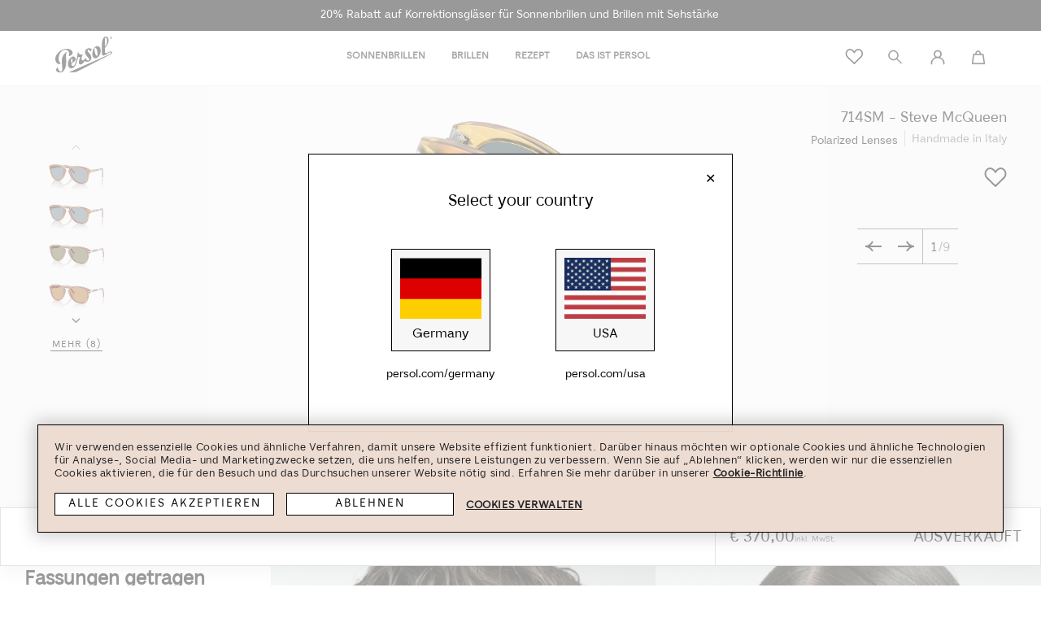

--- FILE ---
content_type: text/html;charset=UTF-8
request_url: https://www.persol.com/GetCatalogEntryDetailsByIDView
body_size: 320
content:



{"catalogEntry": {
		"catalogEntryIdentifier": {
			"uniqueID": "3074457345616842253",
			"externalIdentifier": {
				"partNumber": "8056597460262",
				"ownerID": ""
			}
		},
		"description": [{
			"name": "714SM - Steve McQueen",
			"thumbnail": "https://assets2.persol.com/cdn-record-files-pi/46c8f101-f02d-4c0b-b381-ac7900fb0215/a7145381-2a97-4ec7-a2dd-aed6014ab80d/0PO0714SM__204_S3__P21__shad__qt.png?impolicy=HB_parameters&sclw=0.25&sclh=0.25",
			"fullImage": "/wcsstore/PersolSAS/images/NoImageIcon.jpg",
			"shortDescription": "",
			"longDescription": "",
			"keyword": "",
			"language": "-3"
		}],
		"offerPrice": "&euro; 370,00",
		"listPrice": "",
		"listPriced": "false"
		
		,"contracts": [
				
						{
							
							"contractId": "4000000000000000049",
							
							"contractName": "PersolDE - PersolDE",
							"contractPrice": 						
							
									[
									
									]						
									,"contractDisplayPrice":"&euro; 370,00","hasPriceRange":"true"
											
						}
					
			
		]
		
		,"numContracts": "1"
		,"orderItemId": ""
		,"fromBundlePage":""
		,"currentContractId": ""
		,"isOrderItemADynamicKit": "false"
		,"currencySymbol":"&euro;"
				
	}
}




--- FILE ---
content_type: text/html;charset=UTF-8
request_url: https://www.persol.com/AjaxOrderCalculate?storeId=715838406&catalogId=3074457345616681818&langId=-3&deleteCartCookie=true&globalLogIn=true&calculationUsageId=-1&calculationUsageId=-2&
body_size: 1152
content:
/*{
	"calculationUsageId": [
		"-1",
		"-2"
		],
	"deleteCartCookie": ["true"],
	"catalogId": ["3074457345616681818"],
	"orderId": [],
	"storeId": ["715838406"],
	"langId": ["-3"],
	"globalLogIn": ["true"]
}*/

--- FILE ---
content_type: text/css
request_url: https://www.persol.com/wcsstore/PersolSAS/css/fonts-min.css?v=20250716061112905
body_size: 600
content:
@charset 'utf-8';
/* Webfont: CABOTO-Regular */
@font-face {
    font-family: 'CABOTO';
    src: url('../Content/font/Caboto/CABOTO-Regular.eot'); /* IE9 Compat Modes */
    src: url('../Content/font/Caboto/CABOTO-Regular.eot?#iefix') format('embedded-opentype'), /* IE6-IE8 */
         url('../Content/font/Caboto/CABOTO-Regular.woff2') format('woff2'), /* Modern Browsers */
         url('../Content/font/Caboto/CABOTO-Regular.ttf') format('truetype'), /* Safari, Android, iOS */
         url('../Content/font/Caboto/CABOTO-Regular.svg#CABOTO-Regular') format('svg'); /* Legacy iOS */
    font-style: normal;
    font-display: swap;
    font-weight: normal;
    text-rendering: optimizeLegibility;
}
/* Webfont: CABOTO-Bold */
@font-face {
    font-family: 'CABOTO-Bold';
    src: url('../Content/font/Caboto/CABOTO-Bold.eot'); /* IE9 Compat Modes */
    src: url('../Content/font/Caboto/CABOTO-Bold.eot?#iefix') format('embedded-opentype'), /* IE6-IE8 */
         url('../Content/font/Caboto/CABOTO-Bold.woff2') format('woff2'), /* Modern Browsers */
         url('../Content/font/Caboto/CABOTO-Bold.ttf') format('truetype'), /* Safari, Android, iOS */
         url('../Content/font/Caboto/CABOTO-Bold.svg#CABOTO-Bold') format('svg'); /* Legacy iOS */
    font-style: normal;
    font-display: swap;
    font-weight: bold;
    text-rendering: optimizeLegibility;
}
@font-face {
    font-family: 'GaramondPremrPro';
    src: local('?'),
        url('../Content/font/GaramondPremrPro/GaramondPremrPro.woff') format('woff');
    font-weight: 400;
    font-style: normal;
    font-display: swap;
}
@font-face {
    font-family: 'Gothic';
    src: local('?'),
        url('../Content/font/Gothic/Gothic.woff') format('woff');
    font-weight: 400;
    font-style: normal;
    font-display: swap;
}
@font-face {
    font-family: 'Gothic_bold';
    src: local('?'),
        url('../Content/font/Gothic/Gothic_bold.woff') format('woff');
    font-weight: 400;
    font-style: normal;
    font-display: swap;
}

@font-face {
    font-family: 'Garamond';
    src: url('../Content/font/AGaramondPro/AGaramondPro-Regular.eot');
    src: local('?'),
        url('../Content/font/AGaramondPro/AGaramondPro-Regular.woff') format('woff'),
        url('../Content/font/AGaramondPro/AGaramondPro-Regular.ttf') format('truetype');
    font-weight: 400;
    font-style: normal;
    font-display: swap;
}

@font-face {
    font-family: 'GaramondItalic';
    src: url('../Content/font/AGaramondPro/AGaramondPro-Italic.eot');
    src: local('?'),
        url('../Content/font/AGaramondPro/AGaramondPro-Italic.woff') format('woff'),
        url('../Content/font/AGaramondPro/AGaramondPro-Italic.ttf') format('truetype');
    font-weight: 400;
    font-style: normal;
    font-display: swap;
}

@font-face {
    font-family: 'Lato';
    src: local('?'),
        url('../Content/font/Lato/Lato-Regular.ttf') format('truetype');
    font-weight: 400;
    font-style: normal;
    font-display: swap;
}

@font-face {
    font-family: 'LatoBlack';
    src: local('?'),
        url('../Content/font/Lato/Lato-Black.ttf') format('truetype');
    font-weight: 400;
    font-style: normal;
    font-display: swap;
}

@font-face {
    font-family: 'Gill';
    src: local('?'),
        url('../Content/font/Gill/Gill_Regular.woff') format('woff');
    font-weight: 400;
    font-style: normal;
    font-display: swap;
}

@font-face {
    font-family: 'GillSans';
    src: local('?'),
        url('../Content/font/Gill/GillSans-Light_2.woff') format('woff');
    font-weight: 400;
    font-style: normal;
    font-display: swap;
}

@font-face {
    font-family: 'GillSansBold';
    src: local('?'),
        url('../Content/font/Gill/Gill_Bold.woff') format('woff');
    font-weight: 700;
    font-style: normal;
    font-display: swap;
}

@font-face {
    font-family: 'HelveticaNeueLT';
    src: url('../Content/font/Helveticaneueltstd/helveticaneueltstd-lt.eot');
    src: local('?'),
        url('../Content/font/Helveticaneueltstd/helveticaneueltstd-lt.woff') format('woff'),
        url('../Content/font/Helveticaneueltstd/helveticaneueltstd-lt.ttf') format('truetype');
    font-weight: 200;
    font-style: normal;
    font-display: swap;
}

@font-face {
    font-family: 'HelveticaThiny';
    src: url('../Content/font/HelveticaThiny/HelveticaThiny.eot');
    src: local('?'),
        url('../Content/font/HelveticaThiny/HelveticaThiny.woff') format('woff'),
        url('../Content/font/HelveticaThiny/HelveticaThiny.ttf') format('truetype');
    font-weight: 400;
    font-style: normal;
    font-display: swap;
}

@font-face {
    font-family: 'Special Elite';
    src: local('?'),
        url('../Content/font/SpecialElite/SpecialElite.ttf') format('truetype');
    font-weight: 400;
    font-style: normal;
    font-display: swap;
}
@font-face {
    font-family: 'Futura_CE_Book';
    src: local('?'),
        url('../Content/font/Futura_CE/FuturaCEBook.woff') format('woff'),
        url('../Content/font/Futura_CE/FuturaCEBook.eot') format('eot'),
        url('../Content/font/Futura_CE/FuturaCEBook.ttf') format('truetype');
    font-weight: 400;
    font-style: normal;
    font-display: swap;
}
@font-face {
    font-family: 'Futura_CE_Light';
    src: local('?'),
        url('../Content/font/Futura_CE/FuturaCELight.woff') format('woff'),
        url('../Content/font/Futura_CE/FuturaCELight.eot') format('eot'),
        url('../Content/font/Futura_CE/FuturaCELight.ttf') format('truetype');
    font-weight: 200;
    font-style: normal;
    font-display: swap;
}
@font-face {
    font-family: 'Futura_CE';
    src: local('?'),
        url('../Content/font/Futura_CE/FuturaCE.woff') format('woff'),
        url('../Content/font/Futura_CE/FuturaCE.eot') format('eot'),
        url('../Content/font/Futura_CE/FuturaCE.ttf') format('truetype');
    font-weight: 400;
    font-style: normal;
    font-display: swap;
}
/*
@font-face {
    font-family: 'fontello';
	src: url('../Content/font/Fontello/fontello.eot?0000');
	src: url('../Content/font/Fontello/fontello.eot?0000#iefix') format('embedded-opentype'),
	     url('../Content/font/Fontello/fontello.woff2?0000') format('woff2'),
	     url('../Content/font/Fontello/fontello.woff?0000') format('woff'),
	     url('../Content/font/Fontello/fontello.ttf?0000') format('truetype'),
	     url('../Content/font/Fontello/fontello.svg?0000#fontello') format('svg');
	font-weight: 400;
	font-style: normal;
    font-display: swap;
}
*/
@font-face {
    font-family: 'fontello';
    src: url('../Content/font/Fontello/fontello.woff') format('woff'),
         url('../Content/font/Fontello/fontello.woff2') format('woff2'),
	     url('../Content/font/Fontello/fontello.ttf') format('truetype');
	font-weight: 400;
	font-style: normal;
    font-display: swap;
}
/* @font-face {
    font-family: 'fontello';
    src: url('../Content/font/Fontello/fontello.woff?0000') format('woff'),
         url('../Content/font/Fontello/fontello.woff2?0000') format('woff2'),
	     url('../Content/font/Fontello/fontello.ttf?0000') format('truetype');
	font-weight: 400;
	font-style: normal;
    font-display: swap;
} */


--- FILE ---
content_type: text/css
request_url: https://www.persol.com/wcsstore/PersolSAS/css/store.min.css?v=20250716061112905
body_size: 34694
content:
a{color:inherit;cursor:pointer;text-decoration:none}blockquote,h1,h2,h3,h4,h5,h6,p{margin:0;padding:0;font-size:inherit}button,input,select,textarea{margin:0;color:inherit;font-family:inherit;font-size:inherit;font-weight:inherit}fieldset,iframe,img{margin:0;padding:0;border:0}dl,ol,ul{margin:0}#content{overflow:hidden}.default_cursor{cursor:default}body.using-mouse :focus{outline:none!important}.departmentButton{display:inline-block;position:relative;margin:2px;background-image:linear-gradient(#f7f9f9,#e5e8e9);-ms-filter:"progid:DXImageTransform.Microsoft.Gradient(startColorStr='#f7f9f9', endColorStr='#e5e8e9')";border:1px solid #bfbfbf;border-radius:4px;border-spacing:0;vertical-align:middle}.departmentButton:hover{background-image:linear-gradient(#f7f9f9,#ced2d3);background-image:-webkit-gradient(linear,left top,left bottom,from(#f7f9f9),to(#ced2d3));-ms-filter:"progid:DXImageTransform.Microsoft.Gradient(startColorStr='#f7f9f9', endColorStr='#ced2d3')"}.departmentButton.selected{color:#454545;background-image:linear-gradient(#fbbb0b,#ee9505);background-image:-webkit-gradient(linear,left top,left bottom,from(#fbbb0b),to(#ee9505));-ms-filter:"progid:DXImageTransform.Microsoft.Gradient(startColorStr='#fbbb0b', endColorStr='#ee9505')"}.departmentButton>span{display:table-cell;max-width:196px;height:36px;padding:0 15px;border:1px solid #f1f3f3;border-radius:3px;line-height:normal;text-align:center;vertical-align:middle}.departmentButton.selected>span{border-color:#fdd466}.basicMenu{display:none}.basicMenu.active{display:block;position:absolute;top:100%;z-index:20;background-color:#fff;border:1px solid #c9cece;border-radius:0 0 4px 4px}.basicMenu>.closeButton,.basicMenu>h3{display:none}.basicMenu>ul{margin:0;padding:0 16px 16px;list-style:none}.basicMenu>ul>li{padding:8px 0;border-bottom:1px solid #c9cece}.basicMenu>ul>li>a{display:block;margin:0 -8px;padding:8px}.basicMenu>ul>li>span{display:block;padding:8px 0}#quickLinksBar>li>a,#searchFilterButton,.basicMenu a,.departmentMenu a{text-decoration:none}#quickLinksBar>li>a:not(.nohover):hover,#searchFilterButton:hover,.basicMenu a:hover,.departmentMenu a:hover,.product_info>.product_name>a:hover{text-decoration:underline}#quickLinksBar>li>a.disabled{color:#909090}#quickLinksButton .arrow_button_icon{bottom:10px}.left_espot{position:relative;z-index:0}.left_espot.centered{text-align:center}.left_espot.centered>a,.left_espot.centered>img{display:inline-block;max-width:100%;vertical-align:top}.left_espot.centered>a>img{display:block;max-width:100%}.subscribeButton{position:absolute;right:5px;top:5px;z-index:1;background-color:transparent;line-height:0}.subscribeButton:before{content:url(/PersolSAS/images/responsive/rss_feed.png)}.rowContainer,.rowContainer>.row{padding:5px 0}.rowContainer>.row.margin-true{padding:0 5px}.row.margin-true>div>div{margin:10px 5px}.row.margin-true>div>div:first-of-type{margin-top:5px}.row.margin-true>div>div:last-of-type{margin-bottom:5px}.row.margin-true>div>.row{margin:0!important}.row:after{content:"";display:block;clear:both}.row>div{float:left}.row>.right{float:right}.col1{width:8.333333%}.col2{width:16.666666%}.col3{width:25%}.col4{width:33.333333%}.col5{width:41.666666%}.col6{width:50%}.col7{width:58.333333%}.col8{width:66.666666%}.col9{width:75%}.col10{width:83.333333%}.col11{width:91.666666%}.col12{width:100%}@media (max-width:600px){.acol1{width:8.333333%}.acol2{width:16.666666%}.acol3{width:25%}.acol4{width:33.333333%}.acol5{width:41.666666%}.acol6{width:50%}.acol7{width:58.333333%}.acol8{width:66.666666%}.acol9{width:75%}.acol10{width:83.333333%}.acol11{width:91.666666%}.acol12{width:100%}.rowContainer>.row.margin-true{padding-left:0;padding-right:0}.row.margin-true>div>div{margin-left:0;margin-right:0}}@media (min-width:1281px){.ccol1{width:8.333333%}.ccol2{width:16.666666%}.ccol3{width:25%}.ccol4{width:33.333333%}.ccol5{width:41.666666%}.ccol6{width:50%}.ccol7{width:58.333333%}.ccol8{width:66.666666%}.ccol9{width:75%}.ccol10{width:83.333333%}.ccol11{width:91.666666%}.ccol12{width:100%}.rowContainer,.rowContainer>.row{padding:10px 0}.rowContainer>.row.margin-true{padding:0 10px}.row.margin-true>div>div{margin:20px 10px}.row.margin-true>div>div:first-of-type{margin-top:10px}.row.margin-true>div>div:last-of-type{margin-bottom:10px}}.grid{margin:0;padding:0;list-style:none}.grid>div>li{display:inline-block;vertical-align:top}#minishopcart_lock.nodisplay,#minishopcart_total.nodisplay{display:none}#cartDropdown{position:relative;background-color:#fff;border:1px solid #c9cece;border-top:3px solid #ffa200;border-radius:0 0 4px 4px;font-size:12px}#widget_minishopcart_popup>.cartDropDown_CSR{width:415px}#cartDropdown>h3{margin:0;padding:15px;background-color:#f5f6f7;border-bottom:1px solid #edeff0;font-size:inherit;font-weight:inherit}#cartDropdown>.closeButton{display:block;position:absolute;top:15px;right:15px}#cartDropdown>.closeButton:after{content:"";display:inline-block;width:15px;height:15px;margin-left:5px;background-image:url(/PersolSAS/images/responsive/rwdUI.png);background-position:-61px -1px;vertical-align:middle}#cartDropdown>.closeButton:hover:after{background-position:-241px -1px}#cartDropdown>.content{padding:15px}#cartDropdown>.footer{padding:10px 15px;border-top:1px solid #edeff0;text-align:right}#departmentsButton{display:none}#departmentsMenu{margin:0 18px;padding:0;list-style:none}#departmentsMenu>li{display:inline-block;position:relative}#departmentsMenu>li.hidden{position:absolute;visibility:hidden}.departmentMenu{display:none;position:absolute;left:2px;top:100%;width:360px;margin:0;padding:0 16px;background-color:#fff;border:1px solid #c9cece;border-top:3px solid #ffa200;border-radius:0 0 4px 4px;font-size:12px;list-style:none}.departmentMenu.active{display:block}.departmentMenu>.header{margin:0;padding:8px 0;border-bottom:1px solid #ffa200;font-size:inherit}.departmentMenu>.header>.link{display:block;margin:0 -8px;padding:8px;font-weight:700}.departmentMenu>.header>.toggle{display:none}.departmentMenu>li{padding:8px 0;border-bottom:1px solid #ffa200}.departmentMenu>li>a{display:block;margin:0 -8px;padding:8px;font-weight:700}#allDepartmentsMenu{width:240px;padding-bottom:16px}.categoryList{margin:0;padding:8px 0;list-style:none}.departmentMenu.active>.categoryList{display:block}.categoryList>li{display:inline-block;box-sizing:border-box;-moz-box-sizing:border-box;-webkit-box-sizing:border-box;width:50%;padding-right:16px;vertical-align:top}.categoryList>li.more{display:block}.categoryList>li>a{display:block;margin:0 -8px;padding:8px;font-weight:700;text-transform:uppercase}.categoryList>li>a:last-child{font-weight:400;text-transform:none}.categoryList>li.more>a{font-weight:700;text-transform:uppercase}.subcategoryList{margin:0 0 8px;padding:0 0 8px;list-style:none}.subcategoryList>li>a{display:block;margin:0 -8px;padding:8px}@media (min-width:1025px){.departmentMenu{width:540px}.categoryList>li{width:33.333333%}}#searchDropdown{position:absolute;left:-1px;right:-1px;top:38px}#AutoSuggestDiv{background-color:#fff;border:1px solid #c9cece}#AutoSuggestDiv>ul,.autoSuggestDivNestedList{padding:0}#AutoSuggestDiv>ul>li{padding:0;margin:0;list-style:none}#AutoSuggestDiv .list_section li{border-bottom:1px solid #c9cece;list-style:none}#AutoSuggestDiv #autoSuggestAdvancedSearch>a,#AutoSuggestDiv .list_section li>a{padding:15px;display:block;height:100%}#AutoSuggestDiv .heading{background-color:#f5f6f7;text-transform:uppercase;padding:15px;border-bottom:1px solid #c9cece;list-style:none}#AutoSuggestDiv #autoSuggestAdvancedSearch{border-bottom:0;background-color:#fff;color:#b54200;padding:0}#AutoSuggestDiv #autoSuggestAdvancedSearch:hover{background-color:#d9e9f7}#AutoSuggestDiv #autoSuggestAdvancedSearch>a:hover{text-decoration:underline}#autoSuggest_Result_div,#autoSuggestCachedSuggestions_div{display:none}.carousel{position:relative}.carousel>.carouselWrapper>h2,.carousel>h2{position:relative;z-index:1;margin:0;padding:0 50px 10px 10px;color:#010f1c;font-weight:inherit}.carousel>.content{position:relative;z-index:0}.carousel>.carouselWrapper>.content{position:relative;z-index:0;width:94%;width:calc(100% - 60px);margin-left:30px;margin-right:30px}.carousel>.carouselWrapper>.content>ul,.carousel>.content>ul{display:block;position:relative;left:0;margin:0;padding:0;list-style:none;white-space:nowrap;width:100%}.carousel>.carouselWrapper>.content>ul>li,.carousel>.content>ul>li{display:inline-block;vertical-align:top;white-space:normal;width:100%}.carousel>.carouselWrapper>.content>ul>li.hidden,.carousel>.content>ul>li.hidden{visibility:hidden}.carousel .left_espot.centered{margin:0 5px}.carousel>.carouselWrapper>div>.nextPageButton,.carousel>.carouselWrapper>div>.prevPageButton,.carousel>.nextPageButton,.carousel>.prevPageButton{display:block;position:absolute;top:50%;z-index:1;width:21px;height:42px;margin-top:-21px;overflow:hidden}.carousel>.carouselWrapper>div>.prevPageButton,.carousel>.prevPageButton{left:10px}.carousel>.carouselWrapper>div>.nextPageButton,.carousel>.nextPageButton{right:10px}.carousel>.carouselWrapper>div>.nextPageButton.hidden,.carousel>.carouselWrapper>div>.prevPageButton.hidden,.carousel>.nextPageButton.hidden,.carousel>.prevPageButton.hidden{display:none}.carousel>.carouselWrapper>div>.nextPageButton:before,.carousel>.carouselWrapper>div>.prevPageButton:before,.carousel>.nextPageButton:before,.carousel>.prevPageButton:before{content:url(/PersolSAS/images/responsive/rwdUI.png);display:block;position:absolute;top:-60px}.carousel>.carouselWrapper>div>.prevPageButton:before,.carousel>.prevPageButton:before{left:-1px}.carousel>.carouselWrapper>div>.nextPageButton:before,.carousel>.nextPageButton:before{left:-81px}.carousel>.carouselWrapper>div>.prevPageButton:active:before,.carousel>.carouselWrapper>div>.prevPageButton:hover:before,.carousel>.prevPageButton:active:before,.carousel>.prevPageButton:hover:before{left:-41px}.carousel>.carouselWrapper>div>.nextPageButton:active:before,.carousel>.carouselWrapper>div>.nextPageButton:hover:before,.carousel>.nextPageButton:active:before,.carousel>.nextPageButton:hover:before{left:-121px}.pageControl{position:absolute;z-index:1;left:10px;right:10px;bottom:10px}.pageControl.hidden{display:none}.pageControl>a{display:inline-block;vertical-align:top}.pageControl>.hidden{display:none!important}.pageControl.dot{text-align:center}.pageControl.dot>a{width:20px;height:20px;margin:0 10px;background-color:#22a3e7;border-radius:10px;opacity:.4;border:1px solid transparent}.pageControl.dot>a:hover{opacity:.6}.pageControl.dot>a.selected{opacity:.8}.pageControl.thumbnail{text-align:center}.pageControl.thumbnail>a{display:inline-block!important;height:30px;margin:0 10px;background-color:#fff;border:1px solid #a7daf5;border-radius:2px}.pageControl.thumbnail>a:hover{border:1px solid #79c7f0}.pageControl.thumbnail>a.selected{border:1px solid #22a3e7}.pageControl.thumbnail>a>img{height:100%}.carousel.clip-true>.content{overflow:hidden}.carousel.padding-true{padding:10px}.carousel.padding-true>.content{margin:0 30px}.carousel.padding-true .pageControl{position:relative;left:auto;right:auto;bottom:auto;padding-top:10px}.carousel.padding-true .pageControl.hidden{display:block;visibility:hidden}.carousel.background-true{background-image:url(/wcsstore/PersolSAS/images/colors/color1/widget_carousel/widget_bg.png)}.carousel.border-true{border:1px solid #e9e9e9;border-radius:10px}.carousel>.header{position:relative;padding:10px;line-height:40px}.carousel>.header:after{content:"";display:block;clear:both}.carousel>.header>h2{display:inline-block;margin:0;font-weight:inherit;line-height:normal;vertical-align:middle}.carousel>.header>.controlBar{float:right}.controlBar>.nextPageButton,.controlBar>.prevPageButton{display:inline-block;position:relative;width:6px;height:12px;border:14px solid transparent;overflow:hidden;vertical-align:middle}.controlBar>.nextPageButton.hidden,.controlBar>.prevPageButton.hidden{display:none}.controlBar>.nextPageButton:before,.controlBar>.prevPageButton:before{content:url(/PersolSAS/images/responsive/rwdUI.png);display:block;position:absolute;top:-1px}.controlBar>.prevPageButton:active:before,.controlBar>.prevPageButton:before,.controlBar>.prevPageButton:hover:before{left:-21px}.controlBar>.nextPageButton:active:before,.controlBar>.nextPageButton:before,.controlBar>.nextPageButton:hover:before{left:-41px}.controlBar .pageControl{display:inline-block;position:static;left:auto;right:auto;bottom:auto;line-height:38px;vertical-align:middle}.controlBar .pageControl.hidden{display:none}.catalogEntryRecommendationWidget>.header,.categoryRecommendationWidget>.header{border-bottom:1px solid #e9e9e9}.contentRecommendationWidget{position:relative}.contentCarouselWidget>.content{width:125%;margin:0 -12.5%}.contentCarouselWidget .left_espot,.contentCarouselWidget .left_espot.centered{width:80%;margin:0 auto}.contentCarouselWidget.clip-true .left_espot,.contentCarouselWidget.clip-true .left_espot.centered,.contentCarouselWidget.clip-true>.content{width:auto;margin:0}.contentCarouselWidget>.nextPageButton,.contentCarouselWidget>.prevPageButton{width:40px;height:72px;margin-top:-36px}.contentCarouselWidget>.prevPageButton{left:0}.contentCarouselWidget>.nextPageButton{right:0}.contentCarouselWidget>.nextPageButton:before,.contentCarouselWidget>.prevPageButton:before{content:url(/PersolSAS/images/responsive/DirectionalControls_MasterSprite.png)}.contentCarouselWidget>.prevPageButton:before{left:0;top:0}.contentCarouselWidget>.prevPageButton:focus:before,.contentCarouselWidget>.prevPageButton:hover:before{left:0;top:-72px}.contentCarouselWidget>.prevPageButton:active:before{left:0;top:-144px}.contentCarouselWidget>.nextPageButton:before{left:-40px;top:0}.contentCarouselWidget>.nextPageButton:focus:before,.contentCarouselWidget>.nextPageButton:hover:before{left:-40px;top:-72px}.contentCarouselWidget>.nextPageButton:active:before{left:-40px;top:-144px}.ui-datepicker{border:1px solid #ccc;background-color:#fff;width:19.2%;min-width:235px;text-align:center;font-size:13px}.ui-datepicker table{width:100%}.ui-datepicker-unselectable .ui-state-default{color:#b4b3b3}.ui-datepicker tbody .ui-datepicker-current-day,.ui-datepicker tbody td a:hover{background:#f5aa31}.ui-datepicker-next,.ui-datepicker-prev{background:url(/PersolSAS/images/responsive/rwdUI.png) no-repeat -33px -1px;width:20px;height:20px;line-height:600%;overflow:hidden;margin:10px}.ui-datepicker-prev{float:left;background-position:-13px -1px}.ui-datepicker-next{float:right}.ui-datepicker-title{padding:10px;font-weight:700;background-color:#cfe5fa;font-size:15px}.ui-datepicker tbody .ui-datepicker-today{background:none repeat scroll 0 0 #0579f2!important;color:#fff;text-decoration:none}@media (max-width:600px){.basicMenu>h3{display:block;margin:0;padding:15px;background-color:#687979;color:#fff;font-size:inherit}.basicMenu>.closeButton{display:block;position:absolute;top:5px;right:5px;padding:10px;color:#fff;font-family:monospace}.basicMenu>.closeButton>span:before{content:"[x]"}#header:before{height:5px}#headerRow1{height:53px}#quickLinksBar>li>a{font-size:12px}#quickLinksBar>li>a>br{display:inline}#quickLinksMenu.active{left:0;right:0;top:53px;width:auto}#widget_minishopcart{margin:3px 15px}#cartDropdown{width:auto}.nonRWDPage #cartDropdown,.nonRWDPageB #cartDropdown{width:360px}#departmentsButton{display:block;max-width:300px;margin:2px 90px 2px 15px}#departmentsButton>span{display:block;height:36px;line-height:36px;padding:0 10px;text-align:left}#departmentsMenu{display:none}#departmentsMenu.active{display:block;position:absolute;left:0;right:0;top:100%;margin:0;padding:0 15px 15px;background-color:#fff;border:1px solid #c9cece;border-top:3px solid #ffa200;border-radius:0 0 4px 4px;color:#404040;font-size:12px;list-style:none}#departmentsMenu>li{display:block}#departmentsMenu>li.hidden{position:static;visibility:visible}.departmentButton{display:none}.departmentMenu{display:block;position:relative;top:auto;width:auto;margin:0;padding:0;border:0}.departmentMenu>.header>.toggle{display:block;position:absolute;right:-8px;top:0;margin:8px 0;padding:8px;font-family:monospace}.departmentMenu>.header>.toggle>span:before{content:"[+]"}.departmentMenu>.header>.toggle.selected>span:before{content:"[-]"}.categoryList{display:none;border-bottom:1px solid #ffa200}.departmentMenu.active .categoryList{display:block}.subcategoryList{border-bottom:1px solid #e0dee5}.subcategoryList>li{display:inline-block;box-sizing:border-box;-moz-box-sizing:border-box;-webkit-box-sizing:border-box;width:50%;padding-right:16px;vertical-align:top}#allDepartmentsButton{display:none}#allDepartmentsMenu{display:none!important}#searchDropdown{left:-16px;right:-16px;top:51px}#footerRow1>.section>.header:before{height:30px;border-radius:3px 3px 0 3px}#footerRow1>.section>.header>.toggle{display:block;position:absolute;left:-30px;bottom:-1px;width:6px;height:12px;border-color:transparent;border-style:solid;border-width:9px 12px;overflow:hidden}#footerRow1>.section>.header>.toggle:before{content:url(/PersolSAS/images/responsive/rwdUI.png);display:block;position:absolute;left:-161px;top:-1px}#footerRow1>.section.active>.header>.toggle{width:12px;height:6px;border-width:12px 9px}#footerRow1>.section.active>.header>.toggle:before{left:-181px;top:-1px}#footerRow1>.section>ul{display:none}#footerRow1>.section.active>ul{display:block}.contentCarouselWidget{overflow:hidden}}@media (max-width:400px){.categoryList>li{width:100%;padding-right:0}#searchTermWrapper{right:58px;border-right:1px solid #bfbfbf}#searchFilterButton,#searchFilterMenu.active{display:none}#searchBox>.submitButton{border-width:6px 20px}}@media (-webkit-device-pixel-ratio:2){#cartDropdown>.closeButton:after,#departmentsButton:after,#quickLinksButton:after,#searchButton:after,#searchFilterButton:after,#widget_minishopcart:after,.departmentButton:after,.pageControlButton:after{background-image:url(/PersolSAS/images/responsive/rwdUI@2x.png);background-size:300px 400px}#searchBox>.submitButton:before,#widget_minishopcart:before,.carousel>.nextPageButton:before,.carousel>.prevPageButton:before,.controlBar>.nextPageButton:before,.controlBar>.prevPageButton:before{content:url(/PersolSAS/images/responsive/rwdUI@2x.png);-webkit-transform:scale(.5);-webkit-transform-origin:0 0 0;transform:scale(.5);transform-origin:0 0 0}.contentCarouselWidget>.nextPageButton:before,.contentCarouselWidget>.prevPageButton:before{content:url(/PersolSAS/images/responsive/DirectionalControls_MasterSprite.png);transform:scale(1)}#widget_minishopcart:before{clip:rect(82px,54px,120px,2px)}}@media (-webkit-device-pixel-ratio:2) and (max-width:600px){#footerRow1>.section>.header>.toggle:before,#searchButton:before{content:url(/PersolSAS/images/responsive/rwdUI@2x.png);-webkit-transform:scale(.5);-webkit-transform-origin:0 0 0;transform:scale(.5);transform-origin:0 0 0}#searchButton:before{clip:rect(42px,270px,70px,242px)}#searchButton:hover:before{clip:rect(42px,310px,70px,282px)}}body{position:relative}div.hidden_summary{position:absolute;left:-99999px}#overlay{background:rgba(0,0,0,.3);height:100%;left:0;position:absolute;top:0;width:100%;z-index:898}.lightedSection{background:#fff;border:10px solid #fff;border-radius:20px;margin:auto;z-index:899}.more_info_icon{display:inline-block;width:27px;height:27px}.more_info_icon .info_on,.more_info_icon:hover .info_off{display:none}.more_info_icon .info_off,.more_info_icon:hover .info_on{display:block}.verticalAlign_middle{vertical-align:middle}.more_info_icon>img{max-width:100%;max-height:100%}.clear_float,.clearFloat{clear:both}.left{float:left}.right{float:right}.bold{font-weight:700}div#widget_minishopcart_popup>#cartDropdown .product>.product_image>a{height:87px;text-align:center}div#widget_minishopcart_popup>#cartDropdown .product>.product_image>a>img{height:auto;width:100%}div#widget_minishopcart_popup_1>#cartDropdown .product>.product_image>a{height:114px;text-align:center}div#widget_minishopcart_popup>#cartDropdown>.content>.products>.product,div#widget_minishopcart_popup_1>#cartDropdown>.content>.products>.product{position:relative;padding:5px 11px 5px 92px}div#widget_minishopcart_popup>#cartDropdown>.content>.products>.product>.product_image,div#widget_minishopcart_popup_1>#cartDropdown>.content>.products>.product>.product_image{position:absolute;top:0;left:0;padding:5px 10px 5px 0;overflow:hidden}div#widget_minishopcart_popup>#cartDropdown>.content>.products>.product>.product_name,div#widget_minishopcart_popup_1>#cartDropdown>.content>.products>.product>.product_name{font-size:16px;color:#666}div#widget_minishopcart_popup>#cartDropdown>.content>.products>.product>.product_name a,div#widget_minishopcart_popup_1>#cartDropdown>.content>.products>.product>.product_name a{color:#666}div#widget_minishopcart_popup>#cartDropdown>.content>.products>.product a,div#widget_minishopcart_popup_1>#cartDropdown>.content>.products>.product a{text-decoration:none}div#widget_minishopcart_popup>#cartDropdown>.content>.products>.product a:hover,div#widget_minishopcart_popup_1>#cartDropdown>.content>.products>.product a:hover{text-decoration:underline}div#widget_minishopcart_popup>#cartDropdown>.content>.products>.product>.product_image a,div#widget_minishopcart_popup_1>#cartDropdown>.content>.products>.product>.product_image a{display:block}div#widget_minishopcart_popup>#cartDropdown>.content>.products>.product>.product_quantity,div#widget_minishopcart_popup_1>#cartDropdown>.content>.products>.product>.product_quantity{font-size:13px;color:#666;margin-right:14px}div#widget_minishopcart_popup>#cartDropdown>.content>.products>.product>.product_part_number,div#widget_minishopcart_popup_1>#cartDropdown>.content>.products>.product>.product_part_number{font-size:13px;color:#4d4d4d}div#widget_minishopcart_popup>#cartDropdown>.content>.products>.product>.product_price,div#widget_minishopcart_popup_1>#cartDropdown>.content>.products>.product>.product_price{font-size:13px;color:#4d4d4d;line-height:26px;float:right}div#widget_minishopcart_popup>#cartDropdown>.content>.products>.product>.product_color,div#widget_minishopcart_popup>#cartDropdown>.content>.products>.product>.product_size,div#widget_minishopcart_popup_1>#cartDropdown>.content>.products>.product>.product_color,div#widget_minishopcart_popup_1>#cartDropdown>.content>.products>.product>.product_size{font-size:12px;line-height:16px;color:grey}div#widget_minishopcart_popup>#cartDropdown>.content>.subtotal,div#widget_minishopcart_popup_1>#cartDropdown>.content>.subtotal{border-bottom:1px solid #edeff0;padding:8px 11px;position:relative}div#widget_minishopcart_popup>#cartDropdown>.content>.subtotal>.product_price,div#widget_minishopcart_popup_1>#cartDropdown>.content>.subtotal>.product_price{color:#ca4200;line-height:22px;font-weight:700;float:right}div#widget_minishopcart_popup>#cartDropdown>.content>.adjustment_price>.product_price,div#widget_minishopcart_popup_1>#cartDropdown>.content>.adjustment_price>.product_price{color:#4d4d4d}div#widget_minishopcart_popup>#cartDropdown>.content>.view_more>.view_more_items,div#widget_minishopcart_popup_1>#cartDropdown>.content>.view_more>.view_more_items{color:#006ecc;font-size:12px;cursor:pointer}div#widget_minishopcart_popup>#cartDropdown>.content>.view_more>.view_more_items:hover,div#widget_minishopcart_popup_1>#cartDropdown>.content>.view_more>.view_more_items:hover{text-decoration:underline}div#widget_minishopcart_popup>#cartDropdown>.content>.go_to_cart,div#widget_minishopcart_popup_1>#cartDropdown>.content>.go_to_cart{height:35px;padding:6px 11px;overflow:hidden}div#widget_minishopcart_popup>#cartDropdown>.content>.go_to_cart>.button_primary,div#widget_minishopcart_popup_1>#cartDropdown>.content>.go_to_cart>.button_primary{float:right;margin-top:5px}div#widget_minishopcart_popup>#cartDropdown>.content>.added>.product,div#widget_minishopcart_popup_1>#cartDropdown>.content>.added>.product{position:relative;padding:5px 11px 5px 126px}div#widget_minishopcart_popup>#cartDropdown>.content>.added>.product:last-child,div#widget_minishopcart_popup_1>#cartDropdown>.content>.added>.product:last-child{border-bottom:none}div#widget_minishopcart_popup>#cartDropdown>.content>.added>.product>.product_image,div#widget_minishopcart_popup_1>#cartDropdown>.content>.added>.product>.product_image{width:110px;height:114px;position:absolute;top:0;left:0}div#widget_minishopcart_popup>#cartDropdown>.content>.empty,div#widget_minishopcart_popup_1>#cartDropdown>.content>.empty{font-size:13px;padding:15px 7px;border-bottom:1px solid #edeff0}div#widget_minishopcart_popup>.bottom,div#widget_minishopcart_popup_1>.bottom{width:360px;overflow:hidden}div#widget_minishopcart_popup>.bottom>.left_border,div#widget_minishopcart_popup_1>.bottom>.left_border{float:left;width:3px;height:3px;background-color:#a3a3a3}div#widget_minishopcart_popup>.bottom>.middle_tile,div#widget_minishopcart_popup_1>.bottom>.middle_tile{float:left;width:354px;height:3px;background-color:#a3a3a3}div#widget_minishopcart_popup>.bottom>.right_border,div#widget_minishopcart_popup_1>.bottom>.right_border{float:left;width:3px;height:3px;background-color:#a3a3a3}.quick_info_toggle{display:none}div.widget_quick_info_popup{position:relative}div.widget_quick_info_popup>.bottom,div.widget_quick_info_popup>.top{background:url(/PersolSAS/images/colors/color1/widget_quick_info_popup/quick_info_border.png) repeat-x scroll 0 0 transparent;overflow:hidden;width:auto}div.widget_quick_info_popup>.top>.left_border{width:3px;height:3px;float:left}div.widget_quick_info_popup>.top>.middle_tile{width:728px;height:3px;float:left}div.widget_quick_info_popup>.top>.right_border{width:3px;height:3px;float:left}div.widget_quick_info_popup>.middle>.content_left_border{background:url(/PersolSAS/images/colors/color1/widget_quick_info_popup/quick_info_border.png) repeat-y scroll 0 0 transparent;float:left;padding-left:3px}div.widget_quick_info_popup>.middle>.content_left_border>.content_right_border{background:url(/PersolSAS/images/colors/color1/widget_quick_info_popup/quick_info_border.png) repeat-y scroll 0 0 #fff;background-position:100%;float:right;padding-right:3px}div.widget_quick_info_popup>.middle>.content_left_border>.content_right_border>.content{background-color:#fff;margin:23px}div.widget_quick_info_popup>.middle>.content_left_border>.content_right_border>.content>.left_column,div.widget_quick_info_popup>.middle>.content_left_border>.content_right_border>.content>.right_column{width:auto;max-width:330px;margin-right:15px;margin-bottom:15px;float:left}div.widget_quick_info_popup>.middle>.content_left_border>.content_right_border>.content>.left_column>.image_container{border-bottom:1px dotted #777;width:95%}div.widget_quick_info_popup>.middle>.content_left_border>.content_right_border>.content>.left_column>.image_container>img{width:100%}div.widget_quick_info_popup>.middle>.content_left_border>.content_right_border>.content>.left_column>.other_views{margin-right:15px;border-bottom:1px dotted #eee;margin-top:1px;position:relative;z-index:10;height:100%}div.widget_quick_info_popup>.middle>.content_left_border>.content_right_border>.content>.left_column>.other_views ul{display:table;padding-left:0}div.widget_quick_info_popup>.middle>.content_left_border>.content_right_border>.content>.left_column>.other_views ul li.selected{border:3px solid #fac549}div.widget_quick_info_popup>.middle>.content_left_border>.content_right_border>.content>.left_column>.other_views ul li{border:3px solid #e5e5e5;float:left;list-style:none outside none;margin-right:8px;width:94px;height:94px;text-align:center}div.widget_quick_info_popup>.middle>.content_left_border>.content_right_border>.content>.left_column>.other_views ul li:hover{border:3px solid #fac549}div.widget_quick_info_popup>.middle>.content_left_border>.content_right_border>.content>.left_column>.other_views ul li>a>img{height:100%}div.widget_quick_info_popup>.middle>.content_left_border>.content_right_border>.content>.left_column>.other_views>h1{padding:0 5px;background:#eee;border-radius:0 0 5px 5px;font-size:12px;float:left}div.widget_quick_info_popup>.middle>.content_left_border>.content_right_border>.content>.right_column>span.main_header{color:#818181;display:block;font-size:20px;line-height:20px;margin-top:-3px;max-width:320px}div.widget_quick_info_popup>.middle>.content_left_border>.content_right_border>.content>.right_column>.not_available{font-size:11px;line-height:16px;color:#777;font-style:italic}div.widget_quick_info_popup>.middle>.content_left_border>.content_right_border>.content>.right_column>span.configured{font-size:14px;color:#ccc;line-height:24px;float:left}div.widget_quick_info_popup>.middle>.content_left_border>.content_right_border>.content>.right_column>span.old_price{color:#777;float:left;font-size:16px;line-height:24px;text-decoration:line-through;font-weight:700;margin-right:4px}div.widget_quick_info_popup>.middle>.content_left_border>.content_right_border>.content>.right_column>span.price{color:#ca4200;display:block;font-size:16px;line-height:24px;font-weight:700}div.widget_quick_info_popup>.middle>.content_left_border>.content_right_border>.content>.right_column>span.sku{color:#777;font-size:10px;line-height:12px}div.widget_quick_info_popup>.middle>.content_left_border>.content_right_border>.content>.right_column>.star_ratings>.single_star{background:url(/PersolSAS/images/colors/color1/star_rating.png) no-repeat scroll 0 0 transparent;display:block;float:left;height:16px;margin-top:3px;padding-right:3px;width:16px}div.widget_quick_info_popup>.middle>.content_left_border>.content_right_border>.content>.right_column>.star_ratings>.single_star:hover{background-position:0 -16px}div.widget_quick_info_popup>.middle>.content_left_border>.content_right_border>.content>.right_column>.star_ratings>span.reviews a{color:#006ecc;float:left;font-size:12px;padding-left:8px;text-decoration:none;line-height:25px}div.widget_quick_info_popup>.middle>.content_left_border>.content_right_border>.content>.right_column>.star_ratings>span.reviews a:hover{text-decoration:underline}div.widget_quick_info_popup>.middle>.content_left_border>.content_right_border>.content>.right_column>.divider{height:1px;background-color:#e5e5e5;margin-top:11px;margin-bottom:11px}div.widget_quick_info_popup>.middle>.content_left_border>.content_right_border>.content>.right_column p{font-size:12px;line-height:14px;color:#777}div.widget_quick_info_popup>.middle>.content_left_border>.content_right_border>.content>.right_column>a{color:#006ecc;display:block;margin-top:4px;font-size:11px;float:left;line-height:15px}div.widget_quick_info_popup>.middle>.content_left_border>.content_right_border>.content>.right_column>a:hover{text-decoration:underline}div.widget_quick_info_popup>.middle>.content_left_border>.content_right_border>.content>.right_column>li,div.widget_quick_info_popup>.middle>.content_left_border>.content_right_border>.content>.right_column>ul>li{font-size:11px;line-height:13px;color:#777;margin-left:14px}div.widget_quick_info_popup>.middle>.content_left_border>.content_right_border>.content>.right_column>.color_and_size>.heading{font-size:14px;line-height:14px}div.widget_quick_info_popup>.middle>.content_left_border>.content_right_border>.content>.right_column>.color_and_size>.color_swatch_list>ul>li{display:block;float:left;margin-bottom:6px;margin-right:6px;margin-top:6px}div.widget_quick_info_popup>.middle>.content_left_border>.content_right_border>.content>.right_column>.color_and_size>.available_size_list{margin-top:6px}div.widget_quick_info_popup>.middle>.content_left_border>.content_right_border>.content>.right_column>.color_and_size>.available_size_list a{text-decoration:none}div.widget_quick_info_popup>.middle>.content_left_border>.content_right_border>.content>.right_column>.purchase_section .dropdown_primary>.button>.content{min-width:127px}div.widget_quick_info_popup>.middle>.content_left_border>.content_right_border>.content>.right_column>.purchase_section>span.quantity_label{font-size:14px;margin-top:5px;line-height:15px;float:left}div.widget_quick_info_popup>.middle>.content_left_border>.content_right_border>.content>.right_column>.purchase_section>.button_primary>.wide_button{width:110px}div.widget_quick_info_popup>.middle>.content_left_border>.content_right_border>.content>.right_column>.purchase_section>.full_details{padding-top:10px;padding-bottom:10px}div.widget_quick_info_popup>.middle>.content_left_border>.content_right_border>.content>.right_column>.purchase_section>span.full_details a{color:#006ecc;font-size:11px;text-decoration:none}div.widget_quick_info_popup>.middle>.content_left_border>.content_right_border>.content>.right_column>.purchase_section>span.full_details a:hover{text-decoration:underline}div.widget_quick_info_popup>.middle>.content_left_border>.content_right_border>.content>.right_column .button_secondary .button_text,div.widget_quick_info_popup>.middle>.content_left_border>.content_right_border>.content>.right_column>.purchase_section>.button_add_to_cart>.button_text{min-width:120px}div.widget_quick_info_popup>.middle>.content_left_border>.content_right_border>.content>.right_column .close_group{cursor:pointer;position:absolute;right:0;top:-4px}div.widget_quick_info_popup>.middle>.content_left_border>.content_right_border>.content>.right_column .close_group:hover .close{background-position:0 -13px}div.widget_quick_info_popup>.middle>.content_left_border>.content_right_border>.content>.right_column .close_group:hover .close_text{text-decoration:underline}div.widget_quick_info_popup>.middle>.content_left_border>.content_right_border>.content>.right_column .close_group .close{width:13px;height:13px;background-image:url(/wcsstore/PersolSAS/images/colors/color1/widget_quick_info_popup/close_sprite.png);background-position:0 0;background-repeat:no-repeat;position:absolute;right:10px;top:10px;cursor:pointer}div.widget_quick_info_popup>.middle>.content_left_border>.content_right_border>.content>.right_column .close_group .close_text{position:relative;top:10px;font-size:13px;color:#404040;text-decoration:none;line-height:15px;width:100px;margin-right:30px;text-align:right}div.widget_quick_info_popup>.bottom>.left_border{width:3px;height:3px;float:left}div.widget_quick_info_popup>.bottom>.middle_tile{width:728px;height:3px;float:left}div.widget_quick_info_popup>.bottom>.right_border{width:3px;height:3px;float:left}#quickInfoPopup{top:0!important}#quickInfoPopup>div{height:100%!important}#QuickInfoaddToShoppingList{line-height:1.4}.catPos>.container{width:100%;min-width:0;padding:0;background:#f8f8f8;text-align:center}.catPos>.container>a{display:block;padding:8px 0;text-align:center}.catPos>.container>a:hover{text-decoration:underline}.product_group_name{color:#010f1c;font-size:12px;float:none}.catEntryList_border{margin:10px 5%;padding-bottom:15px;position:absolute}.catEntryGrid_border,.catEntryList_border{border-bottom:1px dotted #c9c9c9;bottom:0;width:90%}.catEntryGrid_border{display:inline-block;margin:0 5%}div.widget_articles_videos>.content>.header_bar{height:75px;padding:10px;border-bottom:1px solid #e9e9e9;content:"";display:block;clear:both}div.widget_articles_videos>.content>.header_bar>.title{float:left;padding:5px;font-size:13px;font-weight:700;text-transform:uppercase}div.widget_articles_videos>.content{width:100%}div.widget_articles_videos>.content>.header{padding-left:19px;padding-right:19px;font-size:16px;padding-top:14px;position:relative;height:60px;border-bottom:1px solid #e5e5e5}div.widget_articles_videos>.content>.header>span.small{font-size:12px;float:left;margin-left:4px}div.widget_articles_videos>.content>.header>.title{float:left}div.widget_articles_videos>.content>.header>.paging_controls{color:#767676;font-size:12px;height:17px;line-height:17px;overflow:hidden;position:absolute;right:15px;top:16px}div.widget_articles_videos>.content>.header>.paging_controls>.divider{background-color:#bfbfbf;float:left;height:17px;margin:0 6px;width:1px}div.widget_articles_videos>.content>.header>.paging_controls .left_arrow{background-image:url(/PersolSAS/images/colors/color1/left_arrow_sprite.png);background-repeat:no-repeat;background-position:0 0;height:17px;width:17px;margin:0 6px;float:left}div.widget_articles_videos>.content>.header>.paging_controls .right_arrow{background-image:url(/PersolSAS/images/colors/color1/right_arrow_sprite.png);background-repeat:no-repeat;background-position:0 0;height:17px;width:17px;margin:0 6px;float:left}div.widget_articles_videos>.content>.header>.paging_controls .active{background-color:#ef5305;background-position:0 0;color:#fff!important;cursor:pointer}div.widget_articles_videos>.content>.header>.paging_controls .inactive{background-color:#bfbfbf;background-position:0 100%;color:#fff!important}div.widget_articles_videos>.content>.header>.paging_controls>.pages{float:left;line-height:17px;margin-left:6px}div.widget_articles_videos>.content>.header>.paging_controls>.pages>ul{list-style-type:none;overflow:hidden}div.widget_articles_videos>.content>.header>.paging_controls>.pages>ul>li{color:#ca4200;cursor:pointer;display:block;float:left;margin:0 2px;min-width:14px;padding:0 2px;text-align:center}div.widget_articles_videos>.content>.header>.paging_controls>.view_all{float:left;line-height:17px;margin-left:6px}div.widget_articles_videos>.content>.header>.paging_controls>.view_all>a{color:#ca4200;text-decoration:none}div.widget_articles_videos>.content>.header>.sorting_controls{color:#666;font-size:11px;height:18px;margin:0;padding:0;position:absolute;right:15px;top:40px}div.widget_articles_videos>.content>.header>.sorting_controls>.sort_by{line-height:18px}div.widget_articles_videos>.content>.header>.sorting_controls>select{border:1px solid #666;font-size:11px;height:18px;min-width:114px}div.widget_articles_videos>.content>.item{padding:17px 8px 17px 19px}div.widget_articles_videos>.content>.divider{height:1px;border-bottom:1px solid #e5e5e5;margin-left:8px;margin-right:8px}div.widget_articles_videos>.content>.item>.icon{height:32px;width:32px;float:left}div.widget_articles_videos>.content>.item>.description{font-size:12px;float:left;line-height:14px;padding-left:11px;width:630px}div.widget_articles_videos>.content>.item>.description>.header{font-size:14px;margin-bottom:5px;cursor:pointer;float:left}div.widget_articles_videos>.content>.item>.description>.header:hover{text-decoration:underline}#articleListing{list-style-type:none;padding:0 20px;margin-top:20px}#articleListing li{width:100%;min-height:107px;margin-bottom:30px;border-bottom:1px solid #e9e9e9}#articleListing .icon,#articleListing li{float:left;margin-right:10px}#articleListing .videoItem .icon .iconPlayOverlay{border:0;position:relative;top:-86px;width:69px;left:48px;height:auto}#videoItemScreen{height:auto;width:100%;border:2px solid #fff}#videoContentBackground{width:100%;height:100%;z-index:100;background:rgba(0,0,0,.7)}#modelBox,#videoContentBackground{position:fixed;top:0;padding:1px 0 0 1px}#modelBox{z-index:101}#videoContentFrame{position:fixed;top:100px;width:719px;height:413px;left:50%;margin-left:-360px}#modelBoxClose{position:absolute;top:-10px;right:-10px;background:#000;color:#fff;border-radius:20px;width:23px;text-align:center;z-index:10;border:2px solid #fff}#modelBoxClose:hover{cursor:pointer}#video1{width:718px!important;height:412px!important}#articleListing .icon:hover{cursor:pointer}#articleListing li .content{padding:15px 20px 20px 100px}#articleListing li .content h1{font-size:15px;padding:0}#articleListing li .content h2{font-size:11px;text-transform:uppercase}.tabButtonContainer{margin-bottom:0!important}.tab_header{margin-right:20px;display:table;border-spacing:6px 0;max-width:670px;margin-left:6px}.tab_header .tab_container{width:28%;float:none;padding:9px 10px 7px;text-transform:none}.tab_header .tab_container>.contentRecommendationWidget{border:1px solid transparent}.tab_spacer{width:1%;float:left;height:32px}.tab_container{text-transform:uppercase;font-weight:700;color:#ca4000;font-size:12px;width:40%;float:left;padding:10px;position:relative!important;display:table-cell;text-align:center;border-top:2px solid #ca4200;border-left:1px solid #e9e9e9;border-right:1px solid #e9e9e9;border-radius:3px 3px 0 0;outline:1px solid #fff;vertical-align:middle}.tab_container:hover{cursor:pointer}.inactive_tab{color:#686868;border-top:2px solid #bbb;border-bottom:1px solid #e9e9e9;background-image:linear-gradient(180deg,#ddd,#fff 75%);background-image:-ms-linear-gradient(bottom,#ddd,#fff 75%)}.tab{border:1px solid #e9e9e9;border-radius:5px;margin-top:0!important;width:99%}div.widget_title_container{width:100%;line-height:30px;margin-bottom:15px}div.widget_title_container>h1{font-size:24px;line-height:28px;color:#666;padding-left:9px}div.widget_title_container .black{color:#4d4d4d!important}div#widget_coordinate>.middle>.content>.coordinate_body>.left_column>.cross_image{height:103px;width:16.3333%;max-width:113px}div#widget_coordinate>.middle>.content>.coordinate_body>.left_column>.product{width:33.3333%;height:auto;max-width:105px}div#widget_coordinate>.middle>.content>.coordinate_body>.left_column>.product img{width:100%;height:auto;max-width:105px}div#widget_coordinate>.middle>.content>.coordinate_body>.right_column{margin-left:0;width:100%}div#widget_coordinate>.middle>.content>.coordinate_body>.left_column{padding-bottom:35px;width:100%}div#widget_coordinate{width:100%}div#widget_coordinate>.content{padding-bottom:10px}div#widget_coordinate>.content>.coordinate_title{width:20%}div#widget_coordinate>.middle{width:100%}div#widget_coordinate>.middle>.content{padding:0 0 40px;width:100%}div#widget_coordinate>.middle>.content .down_arrow,div#widget_coordinate>.middle>.content .up_arrow{width:20px;height:10px;position:absolute;left:43%;visibility:hidden}div#widget_coordinate>.middle>.content .up_arrow{top:-17px}div#widget_coordinate>.middle>.content .down_active,div#widget_coordinate>.middle>.content .up_active{visibility:visible}#homePageEspot1,#homePageEspot2,#homePageEspot_Left,#homePageEspot_Middle,#homePageEspot_Right{width:100%}#homePageEspot1_Slot,#homePageEspot2_Slot,#homePageEspot_Left_Slot,#homePageEspot_Middle_Slot,#homePageEspot_Right_Slot{position:relative;z-index:2}.textContainer .title{font-family:arial,helvetica;font-weight:700;font-size:40px;color:#073769;line-height:42px;margin-bottom:10px;text-transform:uppercase}.textContainer .bodyText{font-family:arial,helvetica;font-size:14px;color:#073769;line-height:14pt;margin-left:1px}.textContainer .button{font-family:Arial,Helvetica,sans-serif;text-align:center;padding:9px 20px;border-radius:3px;background-color:#c5293e;font-size:20px;color:#fff;width:100px;margin-top:15px;margin-left:1px}@media (min-width:1281px){.tab{margin-top:0!important}}h1{padding:0;font-size:28px;font-weight:inherit}#attachmentPaginationContainer .attachment>.attachment{float:left;max-width:100px;padding-top:2px;padding-right:15px}#attachmentPaginationContainer .attachment>.attachment>.description{padding-left:2px}#attachmentPaginationContainer .header{text-transform:capitalize;font-size:14px;clear:both}#attachmentPaginationContainer .paging_controls .active{background-position:0 0;cursor:pointer}#attachmentPaginationContainer .paging_controls>.pages>ul>li{color:#ca4200;cursor:pointer;display:block;float:left;margin:0 2px;min-width:14px;padding:0 2px;text-align:center}#attachmentPaginationContainer .title{float:left}#attachmentPaginationContainer .paging_controls{float:right}#attachmentPaginationContainer .paging_controls .pages{float:left}#attachmentPaginationContainer .paging_controls .left_arrow,#attachmentPaginationContainer .paging_controls .right_arrow{float:left;margin:2px 0 0}.searchAssocAssets .showDetails{font-size:10px;text-transform:uppercase;line-height:16px}.searchAssocAssets{margin-top:7px;background-color:transparent!important;padding:0!important;border-radius:0!important;transition:background-color .2s}.searchAssocAssets[aria-expanded=true]>a>.arrow{width:15px;margin:5px 3px 0 0;background-position:-241px -41px}.searchAssocAssets>a>.arrow{float:left;background:url(/PersolSAS/images/responsive/rwdUI.png) no-repeat;width:10px;height:10px;margin:2px 5px 0 3px;background-position:-221px -41px}.searchAssocAssets>.product_attachment{position:relative;border-top-left-radius:5px;border-top-right-radius:5px;border-bottom-right-radius:5px;border-bottom-left-radius:5px;z-index:99}.searchAssocAssets>.product_attachment .item_spacer_5px{border-bottom:1px solid #e9e9e9;margin-bottom:10px;padding-bottom:10px}.searchAssocAssets>.product_attachment>.icon{float:left;margin-right:5px}.searchAssocAssets>.product_attachment>.details p{color:#666;font-size:14px;line-height:14px;margin-left:10px;margin-top:10px;text-align:left;text-transform:capitalize}.product_page_content #productSlot56{float:none}.product_page_content #productFullWidthSlot56{float:right}.product_page_content .tab>.content{clear:both;font-size:12px;padding:20px 17px;color:#4d4d4d;line-height:22px}.product_page_content .tab>.content>div{padding-bottom:10px}.product_page_content .tab>.content>ul{padding-top:2px;padding-left:25px;padding-bottom:10px}.product_page_content .content .merchandisingAssociationWidget .product_info ul{padding-left:0;float:left;width:100%}.product_page_content .content .merchandisingAssociationWidget .product_info .product_option .button{width:97%;min-height:0;line-height:normal;padding-bottom:7px;padding-top:6px;word-wrap:break-word;position:relative;display:inline-block;vertical-align:middle}.product_page_content .content .merchandisingAssociationWidget .product_info .selectWrapper{width:90%;box-sizing:border-box;-moz-box-sizing:border-box}.product_page_content #productFullWidthSlot56>div:nth-child(2),.product_page_content #productSlot56>div:nth-child(2){border-bottom:none;display:table-cell;display:-moz-groupbox}.product_page_content .widget_product_image_viewer>.content{float:right;padding-bottom:20px}.product_page_content .widget_product_image_viewer .image_container{width:95%}div.widget_product_image_viewer{width:100%;margin-bottom:30px}.widget_product_image_viewer .image_container>img{width:100%;float:left;max-width:402px;max-height:622px;margin-right:140px}.mobileVisible{display:none}.definingAttributes{padding-bottom:5px;font-size:14px}.definingAttributes:after{clear:both;content:"";display:block}.definingAttributes .options_dropdown_column{float:left;min-width:180px;margin-bottom:20px;padding-right:20px}.definingAttributes .options_dropdown_column .heading{font-size:12px;font-weight:700;margin-bottom:10px}.definingAttributes .options_dropdown_column .selectWrapper{padding:4px 2px;height:auto}.definingAttributes .attBorder{border-top:1px solid #e5e5e5}.definingAttributes .color_swatch_label{display:inline-block;padding-top:10px}.definingAttributes>div.color_swatch_label:first-child{padding-top:0;border-top:none}.definingAttributes div[id^=swatch_selection_]{display:inline-block}.definingAttributes .currentUsedFilters{font-size:12px;padding-bottom:7px;padding-top:7px;margin-bottom:10px}.definingAttributes .currentUsedFilters .usedFilter{display:none;margin-right:10px}.definingAttributes .currentUsedFilters .usedFilter.visible{display:inline-block}.definingAttributes .currentUsedFilters .close:before{position:absolute;content:url(/PersolSAS/images/responsive/rwdUI.png);top:0;left:-60px}.definingAttributes .currentUsedFilters .close{vertical-align:middle;margin-top:1px;margin-right:2px;float:left;height:15px;width:15px;overflow:hidden;position:relative;cursor:pointer}.definingAttributes .currentUsedFilters .close:hover:before{top:0;left:-240px}.definingAttributes .hidden{display:none}.color_swatch_list{line-height:35px}.color_swatch_list>ul,div.product_listing_container .list_mode .product>.product_info>.product_color_swatches>.color_swatch_list>ul{padding:0}.color_swatch_list>ul>li,div.product_listing_container .list_mode .product>.product_info>.product_color_swatches>.color_swatch_list>ul>li{width:34px;text-align:center}.color_swatch_list .color_swatch,div.product_listing_container .list_mode .product>.product_info>.product_color_swatches>.color_swatch_list .color_swatch{border-radius:100%;box-shadow:0 0 0 1px #e5e5e5;vertical-align:middle}.product_listing_container .list_mode .product .divider{display:none}.product_listing_container .list_mode .product>.product_image{position:absolute;left:0;top:0;width:160px;height:auto;margin:15px}.product_listing_container .list_mode .product .product_info form select{width:112px}.product_listing_container .list_mode .product>.product_info>.product_name{color:#666;font-size:17px}.product_listing_container .list_mode .product>.product_info>.product_name a:hover{text-decoration:underline}.product_listing_container .list_mode .product>.product_info>.attr{font-size:14px}.product_listing_container .list_mode .product>.product_info>.def_attr{display:block}.product_listing_container .list_mode .product>.product_info>.product_price{color:#ca4200;font-size:14px}.product_listing_container .list_mode .product>.product_info>.product_price .old_price{color:#777;text-decoration:line-through;margin-right:4px}.product_listing_container .list_mode .product>.product_info>.not_available{color:#4d4d4d;font-style:italic;line-height:14px;font-size:13px;margin-top:2px}.product_listing_container .list_mode .product>.product_info>.product_description{font-size:13px;line-height:16px;margin-top:12px;padding-right:15px}.product_listing_container .list_mode .product>.product_info>.product_description a{color:#006ecc;margin-top:4px;display:inline-block;text-decoration:none;float:left}.product_listing_container .list_mode .product>.product_info>.product_description a:hover{text-decoration:underline}.product_listing_container .list_mode .product>.product_info>.product_color_swatches{clear:left;overflow:hidden}.product_listing_container .list_mode .product>.product_info>.product_color_swatches>.color_swatch_list{float:left}.product_listing_container .list_mode .product>.product_info>.product_color_swatches>.color_name{font-size:13px;float:left;line-height:32px}.product_listing_container .list_mode .product>.product_info>.product_sizes{margin-top:2px}.product_listing_container .list_mode .product>.product_info>.product_quantity_addtolist{line-height:22px}.product_listing_container .list_mode .product>.product_info>.product_quantity_addtolist>.product_quantity .quantity_section .header{font-size:13px;position:relative;bottom:2px}.product_listing_container .list_mode .product>.product_info>.product_quantity_addtolist>.product_addtolist select{margin-left:24px;height:22px}.product_listing_container .list_mode .product>.product_info>.product_option{margin-top:7px}.product_listing_container .list_mode .product>.product_info>.searchAssocAssets{padding:20px 0;font-size:12px;line-height:16px}.product_listing_container .list_mode .product>.product_info>.searchAssocAssets>.product_attachment>.details{float:left}.product_listing_container .list_mode .product>.product_info>.searchAssocAssets>.product_attachment>.details a{color:#006ecc;text-decoration:none}.product_listing_container .list_mode .product>.product_info>.searchAssocAssets>.product_attachment>.details a:hover{text-decoration:underline}.productDescDropMerch{margin-top:7px;background-color:transparent!important;padding:0!important;border-radius:0!important}.productDescDropMerch>a>.showDetails{font-size:12px!important;font-weight:700;color:#767676!important;line-height:21px!important}.productDescDropMerch .product_info{margin:0}.productDescDropMerch .product_info>.header{font-size:14px}.productDescDropMerch .product_info .quantity_section{margin-top:0!important}.productDescDropMerch .product_info>.product_description{margin-top:5px;margin-bottom:5px;font-size:12px}.productDescDropMerch .product_info>.product_description>.sku{font-size:10px;color:#777}.productDescDropMerch>a>.arrow{float:left;background:url(/PersolSAS/images/responsive/rwdUI.png) no-repeat;width:15px;height:15px;margin:3px 5px 0 3px;background-position:-80px -40px}.productDescDropMerch[aria-expanded=true]>a>.arrow{background-position:-100px -40px}#widget_coordinate .list_mode .product>.product_image_merch{position:relative;width:100%;margin:0}#widget_coordinate .list_mode .product>.product_name_merch{font-size:16px;color:#767676;height:90px}div.product_listing_container .list_mode .product .product_info>.product_color_swatches{clear:left;overflow:hidden}.product_listing_container div.col{padding-top:20px}.product_listing_container .list_mode .product{max-width:100%;padding:15px 15px 15px 190px;position:relative}.product_listing_container .list_mode .product .product_info>.product_option{margin-top:7px}.color_swatch_list .color_swatch_disabled,div.product_listing_container .list_mode .product>.product_info>.product_color_swatches>.color_swatch_list .color_swatch_disabled{border-radius:100%;box-shadow:0 0 0 1px #c1c1c1;vertical-align:middle;cursor:default}.color_swatch_list .color_swatch:hover,.color_swatch_list .color_swatch_selected,div.product_listing_container .list_mode .product>.product_info>.product_color_swatches>.color_swatch_list .color_swatch:hover,div.product_listing_container .list_mode .product>.product_info>.product_color_swatches>.color_swatch_list .color_swatch_selected{border-radius:100%;box-shadow:0 0 0 3px #fac549;vertical-align:middle}.namePartPriceContainer h1{font-size:22px;line-height:24px}.namePartPriceContainer h2{font-size:13px;color:#000;padding-left:24px;line-height:30px}div.namePartPriceContainer>.print_section{float:right;line-height:16px;font-size:11px;text-decoration:none;cursor:pointer}div.namePartPriceContainer>.print_section>span{float:right}div.namePartPriceContainer>.print_section>.print_icon{float:right;margin-right:10px;background:url(/PersolSAS/images/colors/color1/widget_product_info/print_icon_sprite.png) no-repeat;height:16px;width:16px}div.namePartPriceContainer>.print_section:hover span{text-decoration:underline}div.namePartPriceContainer>.print_section:hover>.print_icon{background-position:0 -16px}div.namePartPriceContainer h1.main_header{line-height:32px;display:block;padding:0}div.namePartPriceContainer>.not_available{font-size:13px;color:#767676;line-height:16px;font-style:italic}div.namePartPriceContainer>div>span.configured{font-size:16px;color:#4d4d4e;line-height:18px;margin-top:-2px;float:left}div.namePartPriceContainer>div>span.old_price{font-size:16px;color:#767676;line-height:18px;float:left;text-decoration:line-through;margin-right:4px}div.namePartPriceContainer>div>span.price{font-size:16px;color:#ca4200;line-height:18px;font-weight:700;display:block}div.namePartPriceContainer>span.sku{font-size:10px;line-height:12px;color:#767676;display:inline-block;margin-top:12px;margin-bottom:10px}div.namePartPriceContainer .promotion{font-size:12px;color:#006ecc;text-decoration:none}div.namePartPriceContainer .promotion:hover{text-decoration:underline}div.namePartPriceContainer{border-bottom:1px solid #e5e5e5;padding-bottom:4px}.product_listing_container .list_mode .product>.product_info>.product_rating>div.star_ratings .single_star,div.namePartPriceContainer .single_star{display:block;float:left;height:16px;width:16px;padding-right:3px;margin-top:3px;background:url(/PersolSAS/images/colors/color1/star_rating.png) no-repeat 0 0}.product_listing_container .list_mode .product>.product_info>.product_rating>div.star_ratings .single_star:hover,div.namePartPriceContainer .single_star:hover{background-position:0 -16px}div.namePartPriceContainer>div.star_ratings{padding-top:1px;padding-bottom:7px}.product_listing_container .list_mode .product>.product_info>.product_rating>div.star_ratings .reviews a,div.namePartPriceContainer>div.star_ratings>span.reviews a{color:#006ecc;font-size:12px;float:left;padding-left:8px;text-decoration:none;line-height:22px}.product_listing_container .list_mode .product>.product_info>.product_rating>div.star_ratings .reviews a:hover,div.namePartPriceContainer>div.star_ratings>span.reviews a:hover{text-decoration:underline}.product_listing_container .list_mode .product>.product_info>.product_rating>div.star_ratings div.stars,div.namePartPriceContainer div.star_ratings div.stars{float:left}.widget_product_info_viewer>.top .social{padding-top:4px}.product_text{border-bottom:1px solid #e5e5e5;padding-top:11px;padding-bottom:11px;line-height:22px}.product_text .recurring{margin-top:5px}.product_text .recurring:hover .recurring_text{text-decoration:underline;cursor:pointer}.product_text .recurring .recurring_icon{height:13px;width:13px;background:url(/PersolSAS/images/colors/color1/widget_product_info/recurring_icon.png);background-repeat:no-repeat;float:left}.product_text .recurring .recurring_text{float:left;margin-left:3px;font-size:12px;color:#006ecc;text-decoration:none}.product_text>.subscription>.icon{height:13px;width:9px;background:url(/PersolSAS/images/colors/color1/widget_product_info/subscription_icon.png);float:left}.product_text>.subscription>a{font-size:12px;text-decoration:none;color:#0030df;margin-left:5px}.product_text p{color:#4d4d4d;font-size:12px;line-height:inherit;font-family:Arial,Helvetica,sans-serif}.product_text ul{padding-left:14px;list-style-type:disc}.product_text ul li{color:#4d4d4d;font-size:12px;font-family:Arial,Helvetica,sans-serif;line-height:inherit}.color_and_size{float:left}.color_and_size,.product_desc{padding-top:11px;padding-bottom:11px}.product_desc{line-height:22px}.product_desc p{color:#4d4d4d;font-size:12px;line-height:inherit;font-family:Arial,Helvetica,sans-serif}.options_dropdown select{height:23px;width:164px}.check_size_chart{color:#006ecc;float:left;font-size:12px;text-decoration:none}.product_listing_container .list_mode .product>.product_info>.product_option .button_secondary{margin-top:7px}.widget_product_info_viewer>.product_options .color_and_size .header,.widget_product_info_viewer>.product_options .color_and_size .heading{font-size:14px}.widget_product_info_viewer>.product_options .color_and_size .vertical_divider{height:11px;width:1px;background:#e5e5e5;margin-left:13px;margin-right:13px;margin-top:7px}.color_swatch_list ul li,div.product_listing_container .list_mode .product>.product_info>.product_color_swatches>.color_swatch_list ul li{display:block;float:left;margin:0 10px 10px 0;cursor:pointer}div.product_listing_container .list_mode .product>.product_info>.product_color_swatches>.color_swatch_list ul li.last_swatch{margin-bottom:0}.quantity_discount,div#widget_package_summary .quantity_discount,div.widget_bundle_package_list .quantity_discount{font-size:14px;color:#767676;line-height:16px}div#widget_package_summary .quantity_discount{margin-bottom:12px}.quantity_discount>p>span.price,div#widget_package_summary .quantity_discount>p>span.price,div.widget_bundle_package_list .quantity_discount>p>span.price{color:#ca4200}.quantity_section{padding-top:16px;padding-bottom:6px}.quantity_section>.quantity_input{width:40px;height:25px;padding:3px}.quantity_input{height:19px;width:40px;background-color:#fff;font-style:normal;font-size:14px;padding:1px;border-radius:4px;color:#4d4d4d;text-align:center}.widget_product_info_viewer>.product_options .divider{height:1px;background-color:#e5e5e5}#widget_package_summary>.left_border>.right_border>.content>.item>.available{float:none;padding-bottom:20px}#widget_package_summary>.left_border>.right_border>.content>.item>.available .header,.available .header,.product_listing_container .list_mode .product>.available .header{font-size:14px;line-height:17px}#widget_package_summary>.left_border>.right_border>.content>.item>.available .sublist,.available .sublist,.product_listing_container .list_mode .product>.available .sublist{line-height:14px}#widget_package_summary>.left_border>.right_border>.content>.item>.available .sublist .text,.available .sublist .text,.product_listing_container .list_mode .product>.available .sublist .text{font-size:12px}#widget_package_summary>.left_border>.right_border>.content>.item>.available .sublist a.store_name,.available .sublist a.store_name,.product_listing_container .list_mode .product>.available .sublist a.store_name{font-size:12px;color:#006ecc;padding-left:14px;text-decoration:none}#widget_package_summary>.left_border>.right_border>.content>.item>.available .sublist a:hover.store_name,.available .sublist a:focus.store_name,.available .sublist a:hover.store_name,.product_listing_container .list_mode .product>.available .sublist a:hover.store_name{text-decoration:underline}#widget_package_summary>.left_border>.right_border>.content>.item>.available ul,.available ul,.product_listing_container .list_mode .product>.product_info>.available ul{list-style-image:url(/PersolSAS/images/colors/color1/widget_product_info/checkmark_icon.png)}#widget_package_summary>.left_border>.right_border>.content>.item>.available .instore_sublist,.available .instore_sublist,.product_listing_container .list_mode .product>.available .instore_sublist{margin-left:40px;font-size:12px;line-height:17px}#widget_package_summary>.left_border>.right_border>.content>.item>.available a.check_stores,.available a.check_stores,.product_listing_container .list_mode .product>.available a.check_stores{color:#006ecc;float:left;width:90%;font-size:12px;margin-left:15px;text-decoration:none;cursor:pointer}#widget_package_summary>.left_border>.right_border>.content>.item>.available a:hover.check_stores,.available a:focus.check_stores,.available a:hover.check_stores,.product_listing_container .list_mode .product>.available a:hover.check_stores{text-decoration:underline}.available{padding:11px 0;width:100%;border-bottom:1px solid #e5e5e5;float:left}.available>.text{font-size:12px;padding-left:16px}.available>.sublist{max-width:130px}.available .subHeading,.available>.sublist{float:left;padding-top:4px;padding-left:15px;padding-bottom:10px}.available .subHeading{color:#666;font-size:12px;line-height:14px}.available .availabilityBorder{margin-left:15px;margin-bottom:10px;padding-bottom:10px;border-bottom:1px solid #e5e5e5}.widget_product_info_viewer>.product_options .left_column{padding-top:16px;float:left;padding-right:12px}.left_column .quantity_section{margin-bottom:6px}.left_column .quantity_section .header{font-size:16px;line-height:36px;padding-right:10px}.widget_product_info_viewer>.product_options .right_column{padding-top:16px}.widget_product_info_viewer>div.social_commerce{padding-top:11px;padding-bottom:6px;border-top:1px solid #e5e5e5}.widget_product_info_viewer>div.social_commerce .social{padding-right:14px}.widget_product_info_viewer>div.social_commerce .social .social_icon{margin-right:5px;height:25px}.widget_product_info_viewer>div.social_commerce .social .divider{width:1px;height:24px;background:#e5e5e5;margin-right:12px;margin-left:7px}.widget_product_info_viewer>div.social_commerce .send_and_print{height:24px;line-height:1px;border-left:1px solid #e5e5e5;padding-left:14px}.widget_product_image_viewer>.content>.other_views{margin-right:15px;border-bottom:1px dotted #eee;margin-top:1px;position:relative;height:100%}.widget_product_image_viewer>.content>.other_views>.other_views_text{padding:0 5px;background:#eee;border-radius:0 0 5px 5px;font-size:12px;float:left}.widget_product_image_viewer>.content>.other_views>ul{display:table;padding-left:0}.widget_product_image_viewer>.content>.other_views>ul>li{list-style:none;float:left;width:94px;height:94px;text-align:center;border:1px dotted #e5e5e5}.widget_product_image_viewer>.content>.other_views>ul>li.selected{border:1px solid #fac549}.widget_product_image_viewer>.content>.other_views>ul>li>a>img{height:100%}#widget_language_and_currency_popup{height:auto!important;font-family:Arial,Helvetica,sans-serif}div.widget_site_popup{width:460px;background-color:#fff;font-size:12px}@media (max-width:500px){div.widget_site_popup{width:300px;background-color:#fff;font-size:12px}}div.widget_site_popup>.middle>.content_left_border>.content_right_border{border:3px solid rgba(71,71,71,.5)}div.widget_site_popup>.middle>.content_left_border>.content_right_border>.content{width:auto;background-color:#fff}div.widget_site_popup>.middle>.content_left_border>.content_right_border>.content .product{margin-left:7px;margin-top:7px}div.widget_site_popup>.middle>.content_left_border>.content_right_border>.content .product .product_image{float:left;margin-right:15px}div.widget_site_popup>.middle>.content_left_border>.content_right_border>.content .product .product_name{float:left;font-size:14px}div.widget_site_popup>.middle>.content_left_border>.content_right_border>.content .product .product_image img{max-width:60%}div.widget_site_popup>.middle>.content_left_border>.content_right_border>.content form input{width:auto;margin-top:4px;margin-bottom:4px;border:1px solid #a2a2a2;color:#404040}div.widget_site_popup>.middle>.content_left_border>.content_right_border>.content .footer .button_secondary .button_text{min-width:45px}div.widget_site_popup>.middle>.content_left_border>.content_right_border>.content .footer{height:38px;border-top:1px solid #edeff0;line-height:36px;padding-left:10px;padding-right:10px}div.widget_site_popup>.middle>.content_left_border>.content_right_border>.content .footer .button_container{margin-top:7px;float:right}div.widget_site_popup>.middle>.content_left_border>.content_right_border>.content .footer .button_container .button_primary,div.widget_site_popup>.middle>.content_left_border>.content_right_border>.content .footer .button_container .button_secondary{display:block;float:left;margin-left:10px}div.widget_site_popup>.middle>.content_left_border>.content_right_border>.content .close{width:13px;height:13px;position:absolute;right:14px;top:12px;background-image:url(/wcsstore/PersolSAS/images/colors/color1/close_sprite.png);background-position:0 0;background-repeat:no-repeat;cursor:pointer}div.widget_site_popup>.middle>.content_left_border>.content_right_border>.content .close:hover{background-position:0 -13px}div.widget_site_popup>.middle>.content_left_border>.content_right_border>.content>.header>.close_acce{position:absolute;right:14px;top:14px}div.widget_site_popup>.middle>.content_left_border>.content_right_border>.content-override-maxwidth{width:455px;max-width:460px}#inactivityWarningPopup_body{padding-top:60px;padding-bottom:60px}#inactivityWarningPopup .widget_site_popup>.middle>.content_left_border>.content_right_border>.content>.body .message_icon{width:19px}#inactivityWarningPopup .widget_site_popup>.middle>.content_left_border>.content_right_border>.content>.body .message_text{color:#4d4d4d;font-size:12px;line-height:16px;margin-left:10px}#inactivityWarningPopup .widget_site_popup>.middle>.content_left_border>.content_right_border>.content>.footer>.button_container>.button_primary>.button_text{min-width:50px}#inactivityWarningPopup .widget_site_popup>.middle>.content_left_border>.content_right_border>.content>.close_acce{width:13px;height:13px;position:absolute;right:18px;top:12px}div.widget_site_popup>.middle>.content_left_border>.content_right_border>.content .header{background-color:#f5f6f7;border-bottom:1px solid #edeff0;padding:7px 20px 9px}div.widget_site_popup>.middle>.content_left_border>.content_right_border>.content .header span{font-size:16px;color:#666}div.widget_site_popup>.middle>.content_left_border>.content_right_border>.content .selector{padding:8px}div.widget_site_popup>.middle>.content_left_border>.content_right_border>.content .selectors{padding:16px 0}div.widget_site_popup>.middle>.content_left_border>.content_right_border>.content .selectors .option_name{font-size:12px;color:#666;width:25%;float:left;text-align:right;padding-right:5px}div.widget_site_popup>.middle>.content_left_border>.content_right_border>.content .selectors .left_selector{width:350px;position:relative}div.widget_site_popup>.middle>.content_left_border>.content_right_border>.content .selectors #language_select{width:150px;background-color:#e5e5e5;height:22px;font-size:12px;color:#4d4d4d;padding-left:10px}div.widget_site_popup>.middle>.content_left_border>.content_right_border>.content .selectors #language_select #selected_option{cursor:pointer}div.widget_site_popup>.middle>.content_left_border>.content_right_border>.content .selectors #language_options{width:148px;height:65px;border-left:1px solid #e5e5e5;border-right:1px solid #e5e5e5;border-bottom:1px solid #e5e5e5;position:absolute;top:22px;left:80px;padding-left:10px;overflow:scroll}div.widget_site_popup>.middle>.content_left_border>.content_right_border>.content .selectors select{font-size:12px;color:#666;float:left}div.widget_site_popup>.middle>.content_left_border>.content_right_border>.content .selectors .currency{width:92px}div.widget_site_popup>.middle>.content_left_border>.content_right_border>.content .body{padding:22px 20px;line-height:14px;font-size:12px}div.widget_site_popup>.middle>.content_left_border>.content_right_border>.content .body .textinlinewithicon{line-height:23px;margin-left:4px;float:left}div.widget_site_popup>.middle>.content_left_border>.content_right_border>.content .body .header{font-size:14px;margin-top:4px;margin-bottom:14px}.dropdown_list{position:absolute;top:23px;z-index:5;min-width:190px;border:1px solid #ccc;background-color:#fff}div.dropdown_list>ul div.divider{border-bottom:0;height:1px;margin-left:10px;margin-right:10px;background-color:#b9b9b9;margin-top:7px}.shopperActions .dropdown_list{top:31px;min-width:270px;z-index:1000}.created_list{background:url(/PersolSAS/images/colors/color1/widget_quick_info_popup/plus_icon.png) no-repeat scroll 10px 50% transparent;color:#515151;cursor:pointer;display:block;font-size:11px;line-height:11px;overflow:hidden;padding-left:24px;padding-bottom:8px;padding-top:8px}.created_list_wrapper{width:200px;overflow:auto;overflow-x:hidden;max-height:100px}.created_list:hover,.created_list_wrapper>.focused{background-color:#d9e9f7}.shopperActions .dropdown_list .created_list_wrapper{width:auto}.shopperActions .dropdown_list .message{font-style:italic;padding:6px;border-bottom:1px solid #e4e4e4;line-height:14px}.shopperActions .button.primary,.shopperActions .button.secondary{width:97%;max-width:270px}.shopperActions .dropdown_primary{background:linear-gradient(#fff,#e5e8e9 100%);border:1px solid #bfbfbf;border-radius:4px;position:relative;width:97%;max-width:270px;min-height:29px;height:100%}.shopperActions .dropdown_primary>a{padding-bottom:1px;font-size:14px;text-align:center;color:#323232;min-width:200px;width:100%}.shopperActions .dropdown_primary>.drop{height:100%;width:30px;border-left:1px solid #bfbfbf;line-height:29px;right:0;position:absolute}.shopperActions .dropdown_primary>.drop>a{padding-left:9px;display:block;vertical-align:middle;height:100%}.shopperActions .dropdown_primary>.drop div{margin:auto;position:absolute;top:0;left:0;bottom:0;right:0}.shopperActions .dropdown_primary .shoppping_list_content{position:relative;display:inline-block;vertical-align:middle;width:65%;padding-bottom:5px;padding-top:5px;word-wrap:break-word}.dropdown_primary{height:24px;display:inline-block;text-decoration:none}.dropdown_primary>.button{float:left;text-decoration:none;cursor:pointer}.dropdown_primary>.button>.left_border{width:2px;height:24px;float:left;background:url(/PersolSAS/images/colors/color1/widget_quick_info_popup/dropdown_left_border.png) 0 0 no-repeat}.dropdown_primary>.button>.right_border,.dropdown_primary>.drop .right_border{width:2px;height:24px;float:left;background:url(/PersolSAS/images/colors/color1/widget_quick_info_popup/dropdown_right_border.png) 0 0 no-repeat}.dropdown_primary>.button>.content{height:20px;padding:2px 7px;float:left;background:url(/PersolSAS/images/colors/color1/widget_quick_info_popup/dropdown_tile_bg.png) 0 0 repeat-x;line-height:20px;color:#49310f;text-align:center;font-size:11px;overflow:hidden;cursor:pointer}.dropdown_primary>.drop{float:left;cursor:pointer}.dropdown_primary>.drop>.dropdown_arrow{height:24px;float:left;background:url(/PersolSAS/images/colors/color1/widget_quick_info_popup/dropdown_tile_bg.png) 0 0 repeat-x;width:16px;text-align:center;line-height:20px}.dropdown_primary>.drop>.white_line{background:url(/PersolSAS/images/colors/color1/widget_quick_info_popup/dropdown_white.png) 0 0 repeat-x;height:24px;width:1px;float:left}.dropdown_primary>.button:focus>.left_border{background:url(/PersolSAS/images/colors/color1/widget_quick_info_popup/dropdown_left_border_active.png) 0 0 no-repeat}.dropdown_primary>.button:focus>.content{background:url(/PersolSAS/images/colors/color1/widget_quick_info_popup/dropdown_tile_bg_active.png) 0 0 repeat-x}.dropdown_primary>.button:focus>.right_border{background:url(/PersolSAS/images/colors/color1/widget_quick_info_popup/dropdown_right_border_active.png) 0 0 no-repeat}.dropdown_primary>.button:hover>.left_border{background:url(/PersolSAS/images/colors/color1/widget_quick_info_popup/dropdown_left_border_active.png) 0 0 no-repeat}.dropdown_primary>.button:hover>.content{background:url(/PersolSAS/images/colors/color1/widget_quick_info_popup/dropdown_tile_bg_active.png) 0 0 repeat-x}.dropdown_primary>.button:hover>.right_border{background:url(/PersolSAS/images/colors/color1/widget_quick_info_popup/dropdown_right_border_active.png) 0 0 no-repeat}.dropdown_primary>.drop:focus>.dropdown_arrow{background:url(/PersolSAS/images/colors/color1/widget_quick_info_popup/dropdown_tile_bg_active.png) 0 0 repeat-x}.dropdown_primary>.drop:focus>.right_border{background:url(/PersolSAS/images/colors/color1/widget_quick_info_popup/dropdown_right_border_active.png) 0 0 no-repeat}.dropdown_primary>.drop:hover>.dropdown_arrow{background:url(/PersolSAS/images/colors/color1/widget_quick_info_popup/dropdown_tile_bg_active.png) 0 0 repeat-x}.dropdown_primary>.drop:hover>.right_border{background:url(/PersolSAS/images/colors/color1/widget_quick_info_popup/dropdown_right_border_active.png) 0 0 no-repeat}div#purchase_options input{border:none;background-color:transparent;vertical-align:middle;margin-top:-2px}div#purchase_options label{padding-right:15px}div#purchase_options label img{padding-right:5px;vertical-align:middle}.productSpecTable{font-size:12px;padding:10px}.specTableHeading{border-bottom:1px solid #999;padding:10px 10px 10px 0}.specTableHeading h1{font-weight:700;font-size:12px}.specTableRow{padding:5px;border-bottom:1px dotted #ccc}.productSpecs{font-size:12px;padding:10px}#productSpecsTab{padding:10px!important}.widget_bundle_package_list{margin-right:0!important}.widget_bundle_package_list .widget_product_listing{width:100%}.widget_bundle_package_list .list_mode{border:1px solid #e9e9e9;border-top-right-radius:5px;border-bottom-left-radius:5px;border-bottom-right-radius:5px;margin-top:0!important}.widget_bundle_package_list .product_listing_container>.list_mode .product{width:auto;padding:12px 0 0;border-top:1px solid #e5e5e5;margin-bottom:20px;color:#4d4d4d;float:none}.widget_bundle_package_list .product_listing_container>.list_mode div:nth-child(2){border-top:none}.widget_bundle_package_list .product_listing_container>.list_mode .product .product_info{border-right:none;min-width:100px;width:85%}.widget_bundle_package_list .product_listing_container>.bundle_mode .product .product_info{border-right:1px solid #e5e5e5;width:34%;padding-right:10px}.widget_bundle_package_list .product_listing_container>.package_mode .product .product_info{width:58.333333%}.widget_bundle_package_list .product_listing_container>.package_mode .product .product_info>.product_quantity_addtolist{display:none}.widget_bundle_package_list .product_listing_container .list_mode .product>.product_info>.product_price{font-weight:400}.widget_bundle_package_list .product_listing_container .list_mode .product>.product_info>div:nth-child(2){font-size:10px;color:#767676;margin-top:7px;margin-bottom:7px}.widget_bundle_package_list .product_listing_container>.bundle_mode .product .product_info>.product_description{line-height:22px}.widget_bundle_package_list .product_listing_container .list_mode .product{background:none;max-width:none}.widget_bundle_package_list .product_listing_container .list_mode .product>.product_image{margin:0;position:relative;float:left;width:15%}.widget_bundle_package_list .product_listing_container .bundle_mode .product{background:url(/PersolSAS/images/colors/color1/bundle_product_bg.png) repeat-y}.widget_bundle_package_list .product_listing_container>.bundle_mode .product .product_info{width:300px}.widget_bundle_package_list .product_listing_container .bundle_mode .product>.product_image{width:20%}.widget_bundle_package_list .product_listing_container .bundle_mode .product>.product_image>a{width:90%}.widget_bundle_package_list .product_listing_container .package_mode .product>.product_image{width:41.666666%}.widget_bundle_package_list .product_listing_container .package_mode .product>.product_image>a{width:80%;max-width:285px}.widget_bundle_package_list .product_listing_container .list_mode .product>.product_info>.product_name>a{font-size:16px;padding-bottom:0;line-height:22px}.widget_bundle_package_list .product_listing_container>.list_mode .product .available{padding:10px;border-top:none;border-bottom:none;width:38%}.widget_bundle_package_list .product_listing_container>.list_mode .product .product_info .product_sizes .heading{font-size:13px}.widget_bundle_package_list .product_listing_container>.bundle_mode .product .available{width:190px;padding-left:12px}.list_mode .product_info{margin-top:10px;margin-bottom:0}.container_margin_5px{margin:5px auto}.container_margin_8px{margin:8px auto}.container_full_width_bundle{background:#767676;color:#fff}.container_full_width_bundle,.container_full_width_package{width:80%;border-top-left-radius:5px;border-top-right-radius:5px;font-size:14px;padding:5px 5px 5px 20px;max-width:330px}.container_full_width_package{background:#ddd;color:#555}.WCTooltip{position:absolute;z-index:2000;overflow:visible}.WCTooltip>.container{margin-top:12px;font-size:12px;border:1px solid #ca4200;border-radius:6px;-moz-border-radius:6px;-webkit-border-radius:6px;text-align:left;background-color:#fafafa;padding:.12em;max-width:600px}.WCTooltip>.container>.connector{left:47%;top:0;width:16px;position:absolute;height:14px;background:url(/PersolSAS/images/colors/color1/tooltipConnectorUp.png) no-repeat 0 0}.WCTooltip>.container>.header{font-size:14px;background-color:#f5f6f7;border-bottom:1px solid #edeff0;padding:8px 15px}.WCTooltip>.container>.content{background-color:#fff;padding:15px;color:#000;max-width:300px;min-width:250px}@media (max-width:600px){.WCTooltip>.container>.content{max-width:250px;min-width:200px}.list_mode .product_info{margin-bottom:10px}.widget_bundle_package_list .product_listing_container>.list_mode .product .product_info{border:none;width:58.333333%;padding:0}.widget_bundle_package_list .product_listing_container .list_mode .product>.product_image{width:41.666666%}.widget_bundle_package_list .product_listing_container>.list_mode .product .available{border-top:1px solid #e5e5e5;margin-left:0;float:none;display:block;width:auto;clear:both}.widget_product_image_viewer>.content>.other_views>.other_views_text{display:none}.widget_product_image_viewer>.content>.other_views>ul{padding-left:40px}.widget_product_image_viewer>.content>.other_views>ul>li{width:43px;height:50px}.widget_product_image_viewer>.content>.other_views>ul>li img{width:32px;height:50px}div.namePartPriceContainer>.print_section{display:none}div.widget_product_image_viewer{margin-bottom:0}.product_page_content #productFullWidthSlot56{float:none}}.shopperActions .dropdown_primary>.drop{overflow:hidden}.shopperActions .dropdown_primary>.drop div:before{content:url(/PersolSAS/images/responsive/rwdUI.png);display:block;position:relative;width:12px;height:6px;margin:10px 7px;float:right;top:-1px;left:-1px;top:1px;left:-2px}#pageSize_menu,.pageSizeSelectMenu{width:70px!important}#pageSize_dropdown>#pageSize_menu>tbody tr td,.pageSizeSelectMenu>tbody tr td{text-align:center}.paging_controls>*,.view_controls>*{display:inline-block;vertical-align:middle}.paging_controls>.invisible{visibility:hidden}.paging_controls>.invisible_none{display:none}.grid_icon,.list_icon{display:inline-block;border:1px solid #a0a0a0;border-radius:5px;position:relative;overflow:hidden;padding:11px;width:17px;height:17px}.grid_icon:before,.list_icon:before{content:url(/PersolSAS/images/responsive/rwdUI.png);position:absolute;top:-10px}a.grid_icon:hover,a.list_icon:hover,div.grid_icon,div.list_icon{background-color:#767676}a.grid_icon:before{left:-30px;clip:rect(21px,58px,38px,41px)}a.grid_icon:hover:before,div.grid_icon:before{left:-50px;clip:rect(21px,78px,38px,61px)}a.list_icon:before{left:-70px;clip:rect(21px,98px,38px,81px)}a.list_icon:hover:before,div.list_icon:before{left:-90px;clip:rect(21px,118px,38px,101px)}.pages>*{display:inline-block;vertical-align:middle}.pages>ul{margin:0;padding:0;list-style:none}.pages>ul>*{display:inline-block;vertical-align:middle}.pages>ul>.active{width:39px;background-color:#767676;border:1px solid #a0a0a0;border-radius:5px;color:#fff;line-height:39px;text-align:center}.controlBar .pageControl{list-style:none}.hoverover>a{display:block;width:39px;border:1px solid #a0a0a0;border-radius:5px;line-height:39px;text-align:center}.hoverover>a:hover{background-color:#767676;color:#fff}.grid>.col{float:left}.grid:after{content:"";display:block;clear:both}.product_listing_container>.list_mode>li{min-height:320px;height:100%;padding-bottom:40px;position:relative}.product_listing_container>.list_mode>div>li{min-height:280px;height:100%;padding-bottom:40px;position:relative}.product_image .RibbonAdDefault{position:absolute;bottom:40px;left:0;width:110px;height:20px;background-color:#2c2c2c;background:linear-gradient(90deg,#444 76%,hsla(0,0%,100%,0));-ms-filter:"progid:DXImageTransform.Microsoft.Gradient(gradientType=1, startColorStr='#FF444444', endColorStr='#00FFFFFF')";zoom:1;font-size:14px;line-height:20px;font-family:arial,Helvetica,sans-serif;color:#fff;padding-left:10px;border-radius:3px;text-align:left;vertical-align:baseline;overflow:visible;white-space:nowrap}.product_image .RibbonAdDefault.Exclusive{background-color:#ca4200;background:linear-gradient(90deg,#ca4300 76%,hsla(0,0%,100%,0));-ms-filter:"progid:DXImageTransform.Microsoft.Gradient(gradientType=1, startColorStr='#FFCA4300', endColorStr='#00FFFFFF')";bottom:70px}.button.primary,.button.secondary{display:inline-block;min-width:200px;max-width:100%;line-height:29px;min-height:29px;text-align:center;color:#fff;background-color:#000;font-size:14px;font-family:CABOTO,Gothic,sans-serif;font-weight:700}.button_text{text-align:center}.add2CartButtonDisabled{color:#bfbfbf!important;cursor:default;pointer-events:none}.compare_target{display:inline-block;font-size:12px;text-transform:uppercase;color:#5b5b5b;line-height:15px;font-weight:700;min-width:90px;padding:7px 7px 7px 9px;text-align:left}.compare_target[data-state="2"]{padding:0 0 0 9px}.compare_target[data-state="1"],.compare_target[data-state="2"]{background-color:#f0f0f0;border-radius:4px}.compare_target>input{position:relative;cursor:pointer;vertical-align:middle;top:-1px}.compare_target>label{cursor:pointer}.compare_target>a{display:none;background-color:#767676;border-radius:0 4px 4px 0;color:#fff;text-decoration:none;margin-left:4px;padding:7px 10px}.compare_target[data-state="2"]>a{display:inline-block}.compare_target_hidden{visibility:hidden}.compareCheckboxLabels{display:none}.catPos{width:90%;margin:0 auto;background:#e9e9e9;border:1px solid #cccbcb;overflow:hidden;position:relative;border-radius:4px}.productListHeader{padding:10px 20px 0}.catPos_catalog{width:90%;margin:0 auto;overflow:hidden;border-radius:4px}.showLess,.showMore{line-height:16px;font-size:12px;color:#565656;cursor:pointer;text-align:right;padding:5px 5% 0 0}.showLess:hover,.showMore:hover{cursor:pointer}#colorSelect .facetSelect li:first-child{padding-top:10px}#fSCColor ul li{float:left;text-align:center;width:30px;margin-bottom:2px;padding:10px 5%}#facetLinks ul li,#fSCColor ul li{border-bottom:none}#facetCat ul li,#facetLinks ul li{padding-left:10%}#facetCat.col8 li{padding-left:4%}#facetCat ul li{background:#fff}#facetCat.col8 li{width:27.3%;float:left;margin-right:2%}#fSCPrice input{height:20px;border:1px solid #767676}.facColor{width:20px;height:20px;border-radius:10px;margin:0 auto 2px}.facetSelect .checkBox{width:12px;height:12px;margin:0 5px 0 0;border:1px solid #a5a5a5;background-color:#d7d7d7;float:left;position:relative;display:none}.singleFacet .facetSelect .checkBox{display:block}.facetSelect li input:checked+a .checkBox>.checkmark,input:checked~.checkBox>.checkmarkMulti{position:absolute;background:url(/PersolSAS/images/responsive/rwdUI.png);background-position:-81px -1px;margin-left:1px;margin-top:1px;width:12px;height:11px}li[data-additionalvalues=More],li[data-additionalvalues=More]>label{cursor:pointer}li[data-additionalvalues=More]:hover>label>span>span:first-child,li[data-additionalvalues=More]>label>span>span:first-child:hover{text-decoration:underline}input:disabled+label{color:#ccc}ul.facetSelect li input[type=checkbox]{height:1px;width:1px;position:absolute;overflow:hidden;left:-30px}ul.facetSelect li div.facetCountContainer{display:inline-block}.optionContainer.fixed{min-width:200px;float:left}.optionContainer.percent{width:33.33333%;float:left}.optionContainer.vertical{width:100%;float:left}.homeHero>.textContainer>.button{border:1px solid transparent}.homeHero>.textContainer>.button:focus{border:1px dotted #000}#pageNumber3,#pageNumber4{display:none}.pageControl.number>.dropdownToggleButton>.arrow,.pages .pageNumber>.arrow{background:url(/PersolSAS/images/responsive/rwdUI.png);background-position:-141px -1px;width:7px;height:9px;position:absolute;right:2px;bottom:2px}.pageOptionsDropdown{position:absolute;display:none;top:45px;left:-5px;z-index:100;width:84px;background:#fff;border:1px solid #a0a0a0;padding:0 3px 3px 0}.pageOptionsDropdown>.ellipsis{list-style:none;width:auto!important;text-align:center;line-height:15px;margin:5px 5px 5px 40px!important;font-weight:700;border:0!important;cursor:default;transform:rotate(90deg);filter:progid:DXImageTransform.Microsoft.BasicImage(rotation=1)}.pageOptionsDropdown>.pageDropdownClose{list-style:none;float:left!important;width:15px!important;height:15px!important;border:0!important;background:url(/PersolSAS/images/responsive/rwdUI.png);background-position:-61px -1px;margin:16px 0 0 15px!important}.pageOptionsDropdown>.pageDropdownClose:hover{background-position:-241px -1px}.pageDropdownClose{list-style:none;float:left;width:15px;height:15px;background:url(/PersolSAS/images/responsive/rwdUI.png);background-position:-61px -1px;border:14px solid #fff}.pageNumber.active,.pageNumber:hover{border-color:#767676;background:#767676;color:#fff;cursor:pointer}.pageNumber{margin-left:3px;float:left;border:1px solid #a0a0a0;background:#fff;width:37px;height:30px;border-radius:5px;-moz-border-radius:5px;padding-top:8px;text-align:center;list-style:none}.pagingLeft{background-position:-21px -1px;width:6px;margin-right:17px}.pagingLeft,.pagingRight{float:left;height:12px;margin-top:13px}.pagingRight{background-position:-41px -1px;width:11px;margin-left:16px}.inputField{padding:8px;border-radius:5px;border:1px solid #bfbfbf;font-size:12px;width:80%;box-sizing:border-box!important;-moz-box-sizing:border-box!important;-webkit-box-sizing:border-box!important}.addrbook_header .inputField{width:250px;margin-bottom:0!important}#WC_PersonalInfoExtension_mobile_div_mobileCountryCode{width:25%}#WC_PersonalInfoExtension_mobile_div_12{width:54%}.wcSelectMenu{border:1px solid #e0e0e0;background:#fff;box-shadow:0 2px 13px -4px #000;z-index:20;font-size:12px}.OrganizationUserInfo #Register .formField{margin-bottom:0}.sign_in_registration #Register .formField{margin-bottom:25px;max-width:450px;min-width:0;position:relative}#Register .description{border-bottom:1px solid #e0e0e0;border-top:3px solid #ef5305;margin-bottom:20px;margin-top:5px;padding:20px 10px;position:relative}#Register #registration_arrow{left:6%;position:absolute;top:-20px;transition:all 1s ease 0s}#Register #registration_arrow.right{left:56%}#Register .bulletPoints{margin-bottom:10px;margin-right:100px;margin-top:10px;float:left}#Register .bulletPoints .bullet .marker{color:#ef5305;font-size:20px;line-height:16px;margin-right:2px;vertical-align:middle}#Register .more_info_icon{padding-bottom:3px}#Register .provideInfo,#Register .registrationType{font-weight:700}#Register .form_2column .column{padding-bottom:10px}.input_field{padding:6px;border-radius:5px;border:1px solid #bfbfbf;font-size:12px}.input_field.small{width:60px}.input_field.center{text-align:center}.mobileToolbarButton,.toolbarButton{cursor:pointer}.titleNonLink{display:none}.button_primary .button_text,.button_secondary .button_text{font-size:12px}.selectDropdown{position:absolute;width:190px;border:1px solid #ccc;display:none;background:#fff;z-index:10}.selectItem{border-bottom:1px solid #e4e4e4}.selectTitle{padding:5px;cursor:pointer}.selectItem:last-child{border-bottom:0}.selectTitle:hover{background:#d9e9f7}#pricing_popup_main_div{display:none}#pricing_popup{width:427px;position:absolute;display:block;z-index:9999}#pricing_popup .top_left{background-image:url(/PersolSAS/images/colors/color1/popup_topleft.png);background-repeat:no-repeat;height:10px;width:8px;float:left}#pricing_popup .top_right{background-image:url(/PersolSAS/images/colors/color1/popup_topright.png);background-repeat:no-repeat;background-position:100%;height:10px;width:419px;float:left}#pricing_popup .header{border-left:1px solid #a5aebd;background-repeat:repeat-y;background-position:100%;text-align:right;height:23px;clear:left}#pricing_popup .close{padding:5px 15px 2px 0;color:#666}#pricing_popup .close .icon{padding-top:2px;padding-left:4px;float:right}#pricing_popup .pricingTable{max-height:200px;width:95%;overflow-x:hidden;overflow-y:auto}#pricing_popup .pricingPopupButton{margin-left:5px}#pricing_popup .bodycontent{border-left:1px solid #a5aebd;background-image:url(/PersolSAS/images/colors/color1/popup_center_tile.png);background-repeat:repeat-y;background-position:100%;margin:0;padding:0 0 10px}#pricing_popup .bodycontent h2{font-size:14px;font-weight:700;margin-left:11px}#pricing_popup .bodycontent div#bopis_table_container{margin-left:5px}#pricing_popup .bodycontent .title{padding:0 17px 0 15px}#pricing_popup .bodycontent_short{padding:12px 17px 12px 15px;margin:0 1px}#pricing_popup .footer{text-align:right;height:14px;width:427px}#pricing_popup .footer .bot_left{background-image:url(/PersolSAS/images/colors/color1/popup_botleft.png);background-repeat:no-repeat;height:14px;width:8px;float:left}#pricing_popup .footer .bot_right{background-image:url(/PersolSAS/images/colors/color1/popup_botright.png);background-repeat:no-repeat;background-position:100%;height:14px;width:419px;float:left}div#distributor_pricing_popup{padding-right:16px}div#distributor_pricing_popup div.row div.price_column{width:100px}div#distributor_pricing_popup div.row div.price_column input{background-color:transparent;border:none;margin-bottom:0;padding:0;vertical-align:text-top}div#distributor_pricing_popup div.row div.price_range_link{display:block;margin:0 0 0 18px}div#distributor_pricing_popup div.row div.contract_column{width:250px}.listTable{border:1px solid #e9e9e9;border-radius:5px 5px 5px 5px}.listTable .toolbar{background:none repeat scroll 0 0 #f9f9f9;margin-bottom:4px;padding:10px}.listTable .toolbar #quantityAdd{margin-top:3px}.listTable .toolbar #csr_resetPassword_button,.listTable .toolbar #newListButton,.listTable .toolbar #uploadListButton{float:right;margin-left:10px}.listTable .toolbar .button_secondary .button_text{border-bottom:0}.listTable .toolbar .newList{display:inline-block;position:relative;float:right}.listTable .tableHeader{background:none repeat scroll 0 0 #f9f9f9;padding:0 10px}.listTable .selected{width:5%}.listTable .creator{width:20%}.listTable .actions{float:right}.listTable .selected .cell{text-align:center}.listTable .tableHeader .cell{font-size:12px;font-weight:700;padding:5px 5px 5px 0}.listTable .cell{font-size:12px;padding:13px 10px 7px 0;word-wrap:break-word}.listTable .cell a,.listTableMobile .cell a{color:#006ecc}.listTable a,.listTableMobile a{font-size:12px;color:#006ecc}.listTable .cell .field{margin-bottom:8px}.listTable .tableHeader .cell img{margin-left:3px;vertical-align:middle}.listTable .entry{border-bottom:1px solid #e9e9e9;margin:0 10px}.listTable .entry .input_field{width:40px;text-align:center}.listTable .entry .quantity .cell{float:right;margin-right:77%}.listTable .entry .quantity.editable .cell{float:none;margin-right:0}#RequisitionList_list_table .col2.name{width:30%}#RequisitionList_list_table .col2.quantity{width:13.3333%}#RequisitionList_list_table .col2.type{width:11.33333%}#RequisitionList_list_table .col2.actions{width:10.3333%}.listTable .previewImage img{width:70px}.listTable .eachCost{text-align:left;width:10%}.listTable .totalCost{text-align:right;width:11%}.listTable .remove{text-align:right;width:8%}.listTableMobile{display:none;font-size:12px}.listTableMobile .selected{text-align:center;padding:0 10px 0 0;width:20px}.listTableMobile .title{float:none;clear:both}.listTableMobile .toggle{width:20px;float:right;cursor:pointer}.listTableMobile .expandedContent .expandedCol{padding:0 11px;min-width:200px}.listTableMobile .expandedContent .expandedCol>div{min-height:10px;padding:5px 0 5px 20px}.listTableMobile .expandedContent .expandedCol .leftCol{float:left;font-weight:700;display:inline-block;width:40%;padding-right:25px}.listTableMobile .expandedContent .expandedCol .rightCol{display:inline-block;width:45%}.listTableMobile .actions{font-size:12px;padding:0 11px 0 30px;float:none;display:inline-block}.listTableMobile .actions .button_text{padding:3px 0!important;width:218px}.listTableMobile .actions .actionImage{vertical-align:middle}.listTableMobile .actionDropdown{position:absolute;right:inherit;width:220px}.withPreviewImage .cell{padding-top:25px}.withPreviewImage .previewImage .cell{padding:5px;text-align:center}.withPreviewImage .actions .cell{padding-top:20px}.listTable .withPreviewImage .actions .cell{padding-top:25px}.listTable .withPreviewImage .col1 .cell img{width:100%}.listTable .footer,.listTableMobile .footer{padding:20px 0 20px 10px;width:98%}.listTable .footer .pageCount,.listTableMobile .footer .pageCount{font-size:12px}.listTable .footer .pageButtons,.listTableMobile .footer .pageButtons{float:right;margin-top:-10px}.listTable .actions .cell{padding:5px 5px 5px 0;text-align:right}.listTable .actions .button_text{border-bottom:0;padding:5px 5px 0}.listTable .button_primary .button_text,.listTable .button_secondary .button_text{font-size:13px}.listTable .button_primary.disable{display:none}#Saved_OrderList_list_table.listTable .name,#Saved_OrderList_list_table.listTable .order{width:25%;text-align:left}#Saved_OrderList_list_table.listTable .updated{width:11%;text-align:left}#Saved_OrderList_list_table.listTable .total_price{width:16%;text-align:right}#newListDropdown{right:0;width:220px}#uploadListDropdown{right:21px;width:220px}#csr_resetPassword_dropdown_panel{right:0;width:220px}.toolbarDropdown .hidden{display:none}.toolbarDropdown{background:linear-gradient(180deg,#fff 46%,#f5f5f5) repeat scroll 0 0 transparent;border:1px solid #bfbfbf;border-bottom-left-radius:5px;border-bottom-right-radius:5px;border-top-left-radius:5px;box-shadow:-5px 5px 20px -6px hsla(0,0%,74.9%,.75);display:none;font-size:12px;margin-top:24px;padding:15px;position:absolute;z-index:10;filter:progid:DXImageTransform.Microsoft.gradient(startColorstr="#FFFFFF",endColorstr="#F5F5F5",GradientType=0);background-color:#fff}.toolbarDropdown.active{display:block}.createTableList .input_field,.uploadTableList .input_field{margin:15px 0;width:204px}.createTableList .button_primary,.createTableList .button_secondary,.uploadTableList .button_secondary{margin:5px 0}.createTableList .button_primary>.button_text,.createTableList .button_secondary>.button_text,.uploadTableList .button_primary>.button_text,.uploadTableList .button_secondary>.button_text{width:175px;max-width:175px}.uploadTableList #uploadButton.button_primary>.button_text{width:auto}.uploadTableList #uploadSaveButton{float:left;margin-right:9px}.uploadTableList .download_link_icon{float:left;margin-right:5px;vertical-align:middle}.uploadTableList .download_link{color:#006ecc;position:relative;top:2px}.uploadTableList #uploadButton{margin-top:10px;cursor:pointer}.uploadTableList .uploadForm{padding-bottom:15px;border-bottom:1px solid #e9e9e9;margin-bottom:15px}.uploadTableList .uploadForm .formContents{background:#eee;border-radius:5px;padding:15px;margin-bottom:15px}.uploadTableList .exampleInfo .exampleTable{border-collapse:collapse}.uploadTableList .exampleInfo .exampleTable td{border:1px solid #b7b7b7;padding:5px}.uploadTableList .exampleInfo .exampleTable td:first-child{width:150px}.uploadTableList .exampleInfo .exampleTable td:nth-child(2){width:50px}.uploadTableList #uploadButtonArea{width:100%}.uploadTableList #UpLoadedFile{position:absolute;left:-150px;opacity:0;filter:alpha(opacity=0)}.uploadTableList #fileNameBox{width:180px;background-color:#eee}#fileUploadStatus{margin-bottom:20px;font-size:12px;margin-top:5px;padding-left:0}#fileUploadStatus h1{font-size:18px;padding:0 0 10px}#fileUploadStatusBox{border-radius:5px;padding:10px;border:1px solid #e9e9e9;overflow-y:auto;max-height:126px}#fileUploadStatusBox .fileUpload{border-bottom:1px solid #e9e9e9;padding-bottom:10px;margin-bottom:10px}#fileUploadStatusBox .fileUpload:last-child{border-bottom:0;padding-bottom:0;margin-bottom:0}@-moz-document url-prefix(){#fileUploadStatusBox .fileUpload:last-child{border-bottom:0;padding-bottom:0;margin-bottom:10px}}.fileName{overflow:hidden;text-overflow:ellipsis}#fileUploadStatusBox .fileName{float:left;width:32%;padding-top:2px}#fileUploadStatusBox .uploadStatus{float:left;padding-right:2%;width:23%}#fileUploadStatusBox .uploadStatus img{vertical-align:middle;width:20px;margin-right:5px;float:left;padding:0 4px}#fileUploadStatusBox .uploadStatus span{display:inline}#fileUploadStatusBox .uploadStatus .loading{font-style:italic;padding-top:2px}#fileUploadStatusBox .uploadStatus .complete{padding-top:2px}#fileUploadStatusBox .timeStamp{float:left;width:24%;vertical-align:middle;padding-top:2px}#fileUploadStatusBox .logbtn{float:left;display:inline-block}#fileUploadStatusBox .columnHead{display:none}#LogTable{height:auto;border:1px solid #e9e9e9;border-radius:5px;max-width:100%}#LogTable .row{font-size:12px}#LogTable .toolbar{background:none repeat scroll 0 0 #f0f0f0;font-size:12px;padding-left:2px}#LogTable .last{border-bottom:0}#LogTable .row .UploadStatus{display:inline-block;float:none;padding-left:11px;position:relative;top:2px}#LogTable .row .UploadStatus img{width:20px}#LogTable .row .UploadStatusText{padding-left:5px;padding-top:2px;float:left}#LogTable .row .UploadStatusDate{padding-left:11px;padding-top:2px;float:left}#LogTable.requisitionList .entry{margin:0 15px}#LogTable #status{font-size:12px;padding:10px 0 10px 14px;width:90%}.logTable{display:inline-block;float:left;width:50%}.logTable .cell{padding:13px 10px 7px 4px}.logTable:first-of-type{font-weight:700}#twoTables{height:147px;padding-left:0}@-moz-document url-prefix(){#twoTables{height:150px;padding-left:7px}}.requisitionList{border:1px solid #e9e9e9;border-radius:5px}.requisitionList .toolbar{background:none repeat scroll 0 0 #f9f9f9;margin-bottom:4px;padding:10px}.requisitionList .entry{border-bottom:1px solid #e9e9e9;margin:0 10px}.requisitionList .entry .input_field{width:40px;text-align:center}.requisitionList .cell{padding:13px 10px 7px 0;font-size:12px}.requisitionList .cell a,.requisitionListMobile .cell a{color:#006ecc}.UploadStatus .imgStatus{padding:0 4px 0 1px;position:relative;float:left}#suggestedProductsResults .as_thumbnail{border:1px solid #d9d9d9;margin-right:15px;padding:0;float:left}#suggestedProductsResults .as_thumbnail img{width:32px;height:32px}#suggestedProductsResults .partNumber{color:#737373;font-size:12px;line-height:140%}#autoSuggestBySKU_Result_div{position:absolute}#MQuickOrderForm .autoSuggestBySKU_QuickOrder{margin:2px 0 0 25px}.skuAddSearch{background:none repeat scroll 0 0 #fff;border:1px solid #b8b8b8;display:none;font-size:12px;margin-top:-2px;position:absolute;width:400px;z-index:20}.skuSearchItem:hover{background:none repeat scroll 0 0 #d9e9f7;cursor:pointer}.skuSearchItem:first-child{border-top:0}.skuSearchItem{border-top:1px solid #b8b8b8}.skuCode{float:left;margin-right:40px}.skuCode,.skuTitle{padding:13px}.formButtonDisabled{cursor:default;pointer-events:none}.formButtonGreyOut{color:#bfbfbf!important}@media (max-width:1024px){#LogTable{display:block}}@media (max-width:600px){#LogTable .last{border-bottom:1px solid #e9e9e9}.logTable{position:relative;width:100%;float:none}.logHeader{display:none}#LogTable,#twoTables{height:auto}#LogTable{border-radius:0}.sorting_controls>span.page_size_label{display:inline-block;width:70px}}.logColumn .col3,.logHeader .col3{width:30%}.globalLogin.selectWrapper{margin-bottom:15px;height:auto;display:block}#WC_B2BMyAccountParticipantRole_select_1_alt_dropdown .orderBySelectMenu>tr td,#WC_B2BMyAccountParticipantRole_select_1_dropdown .orderBySelectMenu>tr td,#WC_B2BMyAccountParticipantRole_select_2_alt_dropdown .orderBySelectMenu>tr td,#WC_B2BMyAccountParticipantRole_select_2_dropdown .orderBySelectMenu>tr td{height:16px;font-size:12px;line-height:16px;padding:6px 0 6px 2px;color:#545454;border-bottom:1px solid #898989;list-style:none}#newListPublicPrivateDropdown.selectWrapper{margin-bottom:15px;height:auto;display:block}#listType_dropdown .orderBySelectMenu>tr td{height:16px;font-size:12px;line-height:16px;padding:6px 0 6px 2px;color:#545454;border-bottom:1px solid #898989;list-style:none}.contractSelectPanel .selectWrapper{margin-bottom:15px;height:auto;display:block}#contractSelectDropDown_dropdown .orderBySelectMenu>tr td,#organizationSelectDropDown_dropdown .orderBySelectMenu>tr td{height:16px;font-size:12px;line-height:16px;padding:6px 0 6px 2px;color:#545454;border-bottom:1px solid #898989;list-style:none}.keyIcon{display:none!important;padding:2px;z-index:998}.actionDropdown{border:1px solid #bfbfbf;border-radius:5px;box-shadow:-5px 5px 20px -6px rgba(0,0,0,.75);position:absolute;z-index:10;background:#fff;right:2%;margin-top:-2px;width:170px;display:none;font-size:12px}.actionDropdownPushContent{position:relative}.actionDropdown.active{display:block}.actionDropdownAnchorHide{border-bottom:1px solid #bfbfbf;z-index:0}.actionDropdownAnchorDisplay{background:none repeat scroll 0 0 #fff;border-bottom:1px solid #fff;z-index:12}.actionTitle{padding:13px 12px;text-align:left}.actionItem{border-bottom:1px solid #bfbfbf}.actionItem:not(.inactive):hover{background:#777;color:#fff;cursor:pointer}.actionItem.inactive .actionTitle a{cursor:default;color:#6c6c6c}.actionItem .actionTitle a{color:inherit}.listTable a.button_secondary.actionButton.clicked,.listTable a.button_secondary.toolbarButton.clicked{background:#fff;border-bottom:1px solid #fff;z-index:12;filter:none!important}.noListsMessage{padding:20px!important}.requisitionList_type_selection,.requisitionList_type_selection .button_text{height:27px}.requisitionList_type_selection img{position:absolute;right:3px;bottom:3px}#editRequisitionListInfo h1,#requisitionListCurrentInfo h1{padding-left:0;margin-left:0;margin-bottom:10px}#editRequisitionListInfo,#requisitionListCurrentInfo{padding:0 15px;margin-bottom:30px;font-size:13px}#editRequisitionListInfo{display:none}#editRequisitionListInfo .fields{max-width:485px;min-width:402px;position:relative}#editRequisitionListInfo .input_field{width:65%;margin-bottom:15px;margin-right:10px}#editRequisitionListInfo #updateInfoButton{margin-right:10px}#editRequisitionListInfo .label{max-width:50px;min-width:40px;margin-bottom:10px}#editRequisitionListInfo #actionDropdown4{left:66.5%;top:30px}#editRequisitionListInfo #actionButton4 .button_text{width:60%;padding:0 20px;min-width:40px}#orderInfo{padding:0 10px;margin:10px 10px 30px 20px!important;font-size:12px}#orderInfo h1{padding-left:0;margin-left:0;margin-bottom:10px}#orderInfo .entry{margin-bottom:3px}#orderInfo .label{display:inline-block;min-width:150px}#editSavedOrderInfo h1,#savedOrderCurrentInfo h1{padding-left:0;margin-left:0;margin-bottom:10px}#editSavedOrderInfo,#savedOrderCurrentInfo{padding:0 15px;margin-bottom:30px;font-size:12px}#savedOrderCurrentInfo .label{display:inline-block;width:120px}#savedOrderCurrentInfo .editListInfo{font-size:12px}#savedOrderCurrentInfo .entry{margin-bottom:3px}#editSavedOrderInfo{display:none}#editSavedOrderInfo .fields{max-width:550px;min-width:352px;position:relative}#editSavedOrderInfo .input_field{width:60%;margin-bottom:15px;margin-right:10px}#editSavedOrderInfo #updateInfoButton{margin-right:10px}#editSavedOrderInfo .label{margin-bottom:10px;margin-top:5px;max-width:93px;min-width:40px;width:75px}#Header_GlobalLogin_signOutQuickLinkUser{margin-right:4px}#quickLinksBar>li>#Header_GlobalLogin_signOutQuickLink{max-width:293px;margin-top:-12px;padding-right:20px}#quickLinksBar>li>#Header_GlobalLogin_signOutQuickLink.Header_GlobalLogin_signOutQuickLink_CSR{padding:10px 15px}#Header_GlobalLogin_desktopExpandArrow{bottom:9px;position:absolute;right:7px}.menuDropdown_csr{right:299px;z-index:999}.menuDropdown.active{display:block}.menuDropdown .panel{padding:20px}.menuDropdown .field{margin-bottom:18px}.menuDropdown .footer{border-top:1px solid #bfbfbf;margin-top:20px;padding-top:20px}.menuDropdown .label{margin-bottom:8px}.loginMenuDropdown{background-color:#fff;background:linear-gradient(180deg,#fff 46%,#f5f5f5) repeat scroll 0 0 transparent;border:1px solid #bfbfbf;border-bottom-left-radius:10px;border-bottom-right-radius:10px;border-top-left-radius:10px;color:#4d4d4d;display:none;font-size:13px;position:absolute;right:202px;top:56px;width:290px;z-index:100}.loginMenuDropdown.active{display:block}.loginMenuDropdown .panel{padding:20px}.loginMenuDropdown .field{margin-bottom:18px}.loginMenuDropdown .label{margin-bottom:8px}.loginMenuDropdown .input_field{width:233px}.loginMenuDropdown .errorLabel,.menuDropdown .errorLabel{color:#c40;display:none;margin-bottom:10px}.loginMenuDropdown .errorLabel.active,.menuDropdown .errorLabel.active{color:#c40;display:block;margin-bottom:10px}.signInForm .button_primary,.signInForm .button_secondary{margin-right:4px;width:117px}.signInForm .button_primary .button_text,.signInForm .button_secondary .button_text{width:105px;padding:0 5px}.loginMenuDropdown .checkbox{padding:5px 5px 5px 0;width:auto}.loginMenuDropdown .checkbox .checkedCheckBox{display:inline;cursor:pointer;margin-right:7px;vertical-align:middle}.loginMenuDropdown .field .link{color:#006dcc;font-size:12px}.loginMenuDropdown .button_primary .button_text,.loginMenuDropdown .button_secondary .button_text{font-size:11px}.loginMenuDropdown .footer{border-top:1px solid #bfbfbf;margin-top:20px;padding-top:20px}.GlobalLoginWidgetAlt{opacity:1;right:-380px;transition:right .5s ease,opacity .1s ease .6s}@media (max-width:1022px) and (orientation:landscape),screen and (max-width:1024px) and (orientation:portrait){.GlobalLoginWidgetAlt{right:-100vw}}.GlobalLoginWidgetAlt.active{overflow-y:auto}.GlobalLoginWidgetAlt.opend{opacity:1;right:0;transition:right .5s ease .1s,opacity .1s ease}#Header_GlobalLogin_1.GlobalLoginWidgetAlt,#Header_GlobalLogin_1.GlobalLoginWidgetAlt.opend{transition:none}.headerWidgetLink{display:block;position:relative;max-width:200px;margin:-10px 0;padding:10px 15px}#signInDropdown{top:0;right:299px}.contractSelectPanel .button_primary,.contractSelectPanel .button_secondary,.loggedInContractSelectPanel .button_primary,.loggedInContractSelectPanel .button_secondary,.signOutButton{width:285px}.contractSelectPanel .button_primary .button_text,.contractSelectPanel .button_secondary .button_text,.loggedInContractSelectPanel .button_primary .button_text,.loggedInContractSelectPanel .button_secondary .button_text,.signOutButton .button_text{width:244px}.loggedInContractSelectPanel .button_primary .button_text,.loggedInContractSelectPanel .button_secondary .button_text{font-size:11px;line-height:normal;text-align:center}.userProfileIcon{vertical-align:middle;margin-right:3px}#QuickLinks_GlobalLogin_signOutQuickLink.panelLinkSelected.selected:after,#QuickLinks_GlobalLogin_signOutQuickLink.panelLinkSelected:after{top:110px}#globalLoginWidget .loginMenuDropdown{border:none;border-radius:0;box-shadow:none;position:relative;right:0;top:0;width:100%;background:linear-gradient(180deg,#fff 46%,#fcfcfc) repeat scroll 0 0 transparent;color:#4d4d4d;font-size:13px;z-index:100}#globalLoginWidget .loginMenuDropdown.active{display:block}#QuickLinks_GlobalLogin_signInQuickLink.panelLinkSelected.selected:after,#QuickLinks_GlobalLogin_signInQuickLink.panelLinkSelected:after{right:-34px;top:60px}#globalLoginWidget .panelLinkSelected.selected{background:none repeat scroll 0 0 transparent;border:0;border-radius:0;left:1px;z-index:101}#globalLoginWidget .sign_in_registration{color:#4d4d4d;line-height:1.1em;margin:0 auto;max-width:773px}#globalLoginWidget .loginMenuDropdown .panel{padding:0 20px 10px 10px}.row.footer.savedOrderFooterSection{width:99%}.col12.savedOrderFooterColSection{width:100%}.col6.orderLabelCol{width:87%;position:relative;display:inline-block;text-align:right}.orderLabelCol .orderLabel{text-align:right}.col6.orderValueCol{width:12%;position:relative;display:inline-block;text-align:right}.orderSummary,.orderValueCol .orderValue{text-align:right}.orderSummary{padding-right:70px}.orderSummary .orderField{margin-bottom:5px}.orderSummary .orderLabel{display:inline-block;margin-right:20px}.orderSummary .orderValue{display:inline-block}.orderFinalAmount{color:#ca4200;font-weight:700}#OrganizationAndUsersPageHeading h1{padding:0}#BuyerAdministratorBuyerCommonPageHeading .required-field{padding:0 10px;color:red}#OrganizationUsersList_Widget_Heading,#orgListHeading_2{margin-bottom:10px;font-size:18px}#OrganizationUsersList_toolbar_form_botton{padding:10px 0}.listTable .toolbar.collapsible{background:#f9f9f9!important;margin-bottom:4px!important;padding:10px!important}.listTable .collapsible .toggle .button_text{height:0;width:0;padding:15px}.listTable .collapsible .toggle .button_text:after{content:"";background-repeat:no-repeat;bottom:4px;right:4px;height:20px;width:20px;position:absolute}.listTable .collapsible[aria-expanded=false] .toggle .button_text:after{background-image:url(/PersolSAS/images/icon_plus.png)}.listTable .collapsible[aria-expanded=true] .toggle .button_text:after{background-image:url(/PersolSAS/images/icon_minus.png)}.listTable .collapsible span{font-size:13px}.listTable .content .field{font-size:13px;margin:15px 0 0}.listTable .content .field input{font-size:12px;padding:8px;background:#fff;box-sizing:border-box;-moz-box-sizing:border-box;-webkit-box-sizing:border-box;border:1px solid #e0e0e0;border-radius:5px 5px 5px 5px;width:80%}.listTable .quantity .input_field{padding:8px}#autoSuggestBySKU_Result_div_skuAdd.autoSuggestBySKU_QuickOrder{position:absolute}#RequisitionListItems_table .input_field.small{width:80px}#SavedOrderItems_table .previewImage{width:14%}#SavedOrderItems_table .name{width:20%}#SavedOrderItems_table .availability{text-align:center;width:14%}#SavedOrderItems_table .eachCost{text-align:right;width:10%}#SavedOrderItems_table .quantity{text-align:center;width:14%}#SavedOrderItems_table .quantity #quantityCell_1{padding-right:0}#SavedOrderItems_table .totalCost{text-align:right;padding-right:0;width:14%}#SavedOrderItems_table .actions{text-align:right;width:14%}#SavedOrderItems_table .eachCost .cell,#SavedOrderItems_table .totalCost .cell{padding-right:0}#SavedOrderItems_table .withPreviewImage .actions .cell{padding-top:25px}#SavedOrderItems_table .entry .input_field{float:left;left:32px;position:relative;text-align:center;width:40px}#SavedOrderItems_table .quantityCellDiv{height:100%;margin:0 auto;width:58px;position:relative}#SavedOrderItems_table .quantityUpdated{height:16px;float:left;left:52px;position:relative;right:auto;top:-33px}#SavedOrderItems_table .quantityUpdated img{width:auto}#SavedOrderItems_table .input_field.small{width:70px}#SavedOrderItems_table .info_icon{color:#006ecc}#OrganizationUsersList_toolbar_searchForm{margin:0 10px}.col1.actions.orgUsersHeader,.col1.status.orgUsersHeader{width:14%}.col2.logonId.orgUsersHeader{width:15%}.col3.name.orgUsersHeader{width:22%}.col5.roles.orgUsersHeader{width:35%}.col1.actions.orgUsersColumn,.col1.status.orgUsersColumn{width:14%}.col2.logonId.orgUsersColumn{width:15%}.col3.name.orgUsersColumn{width:22%}.col5.roles.orgUsersColumn{width:35%}.col1.actions.buyerApprovalHeader{width:9%}.col2.buyerApprovalHeader{width:16%}.col2.approve.buyerApprovalHeader{width:19%}.col3.buyerApprovalHeader{width:22%}.col1.actions.buyerApprovalColumn{width:9%}.col2.buyerApprovalColumn{width:16%}.col2.approve.buyerApprovalColumn{width:19%}.col3.buyerApprovalColumn{width:22%}#WC_denotesRequiredField{font-size:12px}.required_field:after{content:"*";color:red}.row.margin-true>div>div.OrganizationUserInfo,.row.margin-true>div>div.UserMemberGroupManagement,.row.margin-true>div>div.UserRoleManagement{margin:0}.pageSection{border-bottom:1px solid #e0e0e0;padding:10px 0 20px;margin:10px}.pageSection.header{border-bottom:0;margin-bottom:0;margin-top:0;padding-bottom:0;padding-top:0}.pageSection.header .pageSectionTitle{margin-bottom:0}.pageSection .pageSectionTitle{font-size:17px;font-weight:400;margin-bottom:10px}.pageSection .pageSectionTitle .title{display:inline-block;width:400px}.pageSection .pageSectionTitle h2{display:inline-block;font-weight:inherit}.pageSection .pageSectionTitle h2#addressBookContactDetails{margin-top:10px}.pageSectionTitle .description{font-size:12px}.pageSection .pageSectionTitle>h2,.pageSection .pageSectionTitle>p,.pageSection .pageSectionTitle>span:not(.spanacce){display:inline-block;width:340px}.pageSection .pageSectionTitle #memberGroupExpand,.pageSection .pageSectionTitle #OrderCommentsSection{width:17px}.pageSection .pageSectionTitle .editIcon{cursor:pointer;border:1px solid #e0e0e0;border-radius:5px;width:16px;height:16px;text-align:center;display:inline-block;padding-top:3px;padding-right:2px}.editView{position:relative}.editView .readField,.pageSection.editView .pageSectionTitle .editIcon{display:none}.pageSection .pageSectionTitle .editIcon img{position:relative;right:-2px}.pageSection .field{margin-bottom:15px;position:relative}.pageSection .field .link{color:#006ecc}.pageSection .field .column_label{width:80%}.pageSection .field .privacy .link{float:right}.pageSection .field .sub_field{float:left}.pageSection .field label,.pageSection .field p,.pageSection .field span{font-size:12px;margin-bottom:2px}.pageSection .field input{border-radius:5px;border:1px solid #e0e0e0;padding:8px;font-size:12px;width:80%;max-width:300px;margin-bottom:5px;box-sizing:border-box;-moz-box-sizing:border-box;-webkit-box-sizing:border-box}.editActions .button_primary,.editActions .button_secondary{margin-right:10px}.editActions .button_primary .button_text,.editActions .button_secondary .button_text{min-width:60px}.pageSection .readField{font-size:12px}.pageSection .readField .field{margin-bottom:6px}.pageSection .readField .readValue{display:inline-block}.pageSection .readField .readLabel{width:195px;display:inline-block}.pageSection .readField .readLabel-NoWidth{display:inline-block}.readOnly .editField{display:none}.formField{min-width:300px}#UserRoleManagement_OrgList .row.tableHeader span{display:table-cell;height:27px;vertical-align:middle}.pageSection.collapsible .content,.pageSection.collapsible .pageSectionTitle{padding-left:29px}.pageSection.collapsible .toggle{background-image:url(/PersolSAS/images/icon_minus.png);background-position:50%;background-repeat:no-repeat;content:"";height:25px;position:absolute;width:25px}.pageSection.collapsible[aria-expanded=false] .toggle{background-image:url(/PersolSAS/images/icon_plus.png)}.pageSection.collapsible{background-color:transparent!important;padding:10px 0!important}.roleSelector .orgHeader{padding-left:12%!important}.pageSection .subTitle{font-size:12px;margin-bottom:10px}.roleSelector{margin-bottom:20px;display:block!important}.roleSelector .toolbar input{width:250px;float:left;margin-top:5px;margin-bottom:5px;margin-right:15px}.roleSelector .toolbar .toolbarButtons{float:left;margin:5px 0}.roleSelector .toolbar .toolbarButtons a{margin-right:10px}.roleSelector .tableHeader{font-weight:700}.roleSelector .entry #WC_UserRoleManagement_edit_roleSelector>.panel{border-left:1px solid #e9e9e9;border-right:1px solid #e9e9e9}.roleSelector .entry .panel{height:320px;overflow-y:auto;padding:10px 0;font-size:12px;position:relative}.roleSelector .entry{margin:0!important}.roleSelector .reportSummary{border-bottom:1px solid #e9e9e9;padding:10px;position:relative}.roleSelector .highlight{background:#f9f9f9}.roleSelector .reportSummary p{padding-right:20px}.roleSelector .reportSummary .icon{position:absolute;right:0;top:10px;width:20px}.roleSelector .checkField{margin-bottom:15px}.roleSelector .checkField .checkBoxer{float:left;margin-right:10px;border-style:none;border-width:0;padding-left:50px;min-height:30px;width:auto;height:auto}.roleSelector .checkField p{font-size:13px;padding-top:3px}.roleSelector .selectIcon .cell{background:url(/PersolSAS/images/star_icon_OFF.png);background-repeat:no-repeat;background-position:15px 8px;content:"";height:22px;width:22px}.roleSelector .highlight .selectIcon .cell{background:url(/PersolSAS/images/star_icon_ON.png);background-repeat:no-repeat;background-position:15px 8px;content:"";height:22px;width:22px}.roleSelector .checkField .checkBoxer:before{content:"";height:30px;width:30px;border:1px solid #c8c8c8;border-radius:5px;position:absolute;left:10px;margin-bottom:10px}.roleSelector .checkField .checkBoxer[aria-checked=true]:before{background-image:url(/PersolSAS/images/check_arrow.png);background-position:6px 6px;background-repeat:no-repeat}.roleSelector .toolbar .toolbarButtons .filterButton[aria-hidden=true],.UserMemberGroupManagement .memberGroup .entryField[aria-hidden=true]{display:none}.UserMemberGroupManagement .memberGroup .entryField{border:1px solid #999;border-radius:5px 5px 5px 5px;float:left;font-size:12px;margin-right:10px;margin-top:5px;margin-bottom:5px;padding:10px 25px 10px 10px;position:relative}.UserMemberGroupManagement .entryField .icon{position:absolute;right:5px;top:10px}.UserMemberGroupManagement .group{margin-bottom:20px}.UserMemberGroupManagement .group p{font-size:12px;margin-bottom:5px}#OrderAporovalPageHeading,#OrderSummaryPageHeading{margin-left:10px}#OrderDetail_ItemTable_table{margin-top:20px}#orderSummary{background:none repeat scroll 0 0 #f0f0f0;border-radius:5px 5px 5px 5px;font-size:12px;margin:0 10px 10px;padding:10px}#orderSummary .label{display:inline-block;width:140px}.orderSummaryReport{font-size:12px;margin:10px 10px 30px 20px!important;padding-bottom:20px;padding-left:10px;padding-right:10px}.orderSummaryReport h2{font-size:15px;margin-bottom:4px}.orderSummaryReport h3{cursor:pointer;font-size:12px;font-weight:400;margin-bottom:10px;text-decoration:underline}.orderSummaryReport .label{display:inline-block;width:60%}.orderSummaryReport .value{display:inline-block;max-width:80px;text-align:right;width:31%}.col1.orderApprovalHeader{width:9%}.col1.date.orderApprovalHeader,.col1.status.orderApprovalHeader{width:11%}.col1.actions.orderApprovalHeader{width:9%}.col1.approve.orderApprovalHeader{width:11%}.col2.orderApprovalHeader{width:15%}.col3.orderApprovalHeader{width:20%}.col1.orderApprovalColumn{width:9%}.col1.date.orderApprovalColumn,.col1.status.orderApprovalColumn{width:11%}.col1.actions.orderApprovalColumn{width:9%}.col1.approve.orderApprovalColumn{width:11%}.col2.orderApprovalColumn{width:15%}.col3.orderApprovalColumn{width:20%}#totalLabel{background:none repeat scroll 0 0 #f0f0f0;border-radius:5px 5px 5px 5px;margin-top:20px;padding:10px}#totalLabel .label{padding-left:0;width:60%}#totalLabel .label,#totalLabel .value{display:inline-block;font-size:15px;font-weight:700}#totalLabel .value{color:#ca4200;max-width:91px;text-align:right;width:38%}#summaryOfChanges .label,.largeLabel{padding-left:10px}.approvalToolbarButton{margin:20px 0 10px}#orderSummaryContainer{border-bottom:1px solid #e0e0e0;border-top:1px solid #e0e0e0;margin:10px 0 10px 10px;padding:10px 0 0}.selfServiceCal{font-size:12px}.listTable .toolbar #skuAdd{width:225px}.listTableMobile .toolbar #skuAddMobile{width:215px}.listTable .toolbar #quantityAdd,.listTable .toolbar #skuAdd{margin-right:10px}.listTable .toolbar #toolbarButton1,.listTable .toolbar #toolbarButton2{float:right;margin-bottom:10px;margin-left:10px}.quantityUpdated{background:none repeat scroll 0 0 #006ecc;right:-54px;text-align:left;z-index:2}.quantityUpdated,.reqListQuantityUpdated{border-bottom-right-radius:5px;border-top-right-radius:5px;color:#fff;display:none;font-size:12px;padding:8px 0 9px;position:relative;top:-33px;width:144px}.reqListQuantityUpdated{right:-37px;background:#006ecc;z-index:20}.quantityUpdated img,.reqListQuantityUpdated img{float:left;padding-left:10px;padding-right:4px;vertical-align:middle}@media screen and (max-width:856px){.homePageContainerRow4>div{width:100%}#videoContentFrame{width:461px;height:265px;margin-left:-230px}div.widget_title_container h1{font-size:23px}}@media screen and (max-width:770px){.productSpecTable .specTableRow .specTableLabel,.productSpecTable .specTableRow .specTableValue{width:50%}.productDetailTable_csr .specialEntry.row.tableHeader .col1:first-child{margin-right:10px}}@media screen and (min-width:600px) and (max-width:666px){#section_button_customer_service.optionContainer>.title{line-height:21px}#section_button_customer_service.optionContainer .arrow{margin:4px 5px 14px 0}.optionContainer>.title{padding:0 6%}#findOrdersRefreshArea .productDetailTable .fullView .expandedContent .expandedCol,#registeredCustomersRefreshArea .productDetailTable .fullView .expandedContent .expandedCol{min-width:275px!important}}@media screen and (max-width:520px){.productSpecTable .specTableRow .specTableValue{text-align:right}#videoContentFrame{width:320px;height:183px;margin-left:-160px}#modelBoxClose{top:12px;right:12px}}@media screen and (max-width:1628px){#articleListing li{float:left;margin-right:20px}}@media screen and (min-width:1660px){#articleListing li{width:32%!important}}@media screen and (min-width:1281px){#productsFacetsHorizontal>fieldset{width:48%;float:left;padding:1%}#articleListing li{float:left;width:47%;margin-right:10px}.product_page_content #productFullWidthSlot56>div:nth-child(2),.product_page_content #productSlot56>div:nth-child(2){margin:-10px 5px;display:block;padding:0 5px}.product_page_content #productSlot56{float:left}#uploadListDropdown{right:31px}#fileUploadStatus{margin-top:-10px}.requisitionListContent.popup{left:40%;width:325px}}@media screen and (max-width:1280px){#productsFacetsHorizontal>fieldset{width:48%;float:left;padding:1%}.requisitionListContent.popup{left:40%;width:325px}}@media screen and (max-width:1133px){.pageSelection{display:block}}@media screen and (min-width:1025px) and (max-width:1440px){.bundle_package_page .row .slot4{width:35%}.bundle_package_page .row #productSlot56{width:20%;float:left}.bundle_package_page .row .slot5,.bundle_package_page .row .slot6,.bundle_package_page .row .slot8,.bundle_package_page .row .tabbedSlots9_10_11{width:100%}.bundle_package_page .slot7{width:45%}.bundle_package_page .kit_pageDesign_pageGroup #productSlot56{width:30%}.bundle_package_page .kit_pageDesign_pageGroup .slot7{width:35%}}@media screen and (max-width:1024px){#fileUploadStatusBox{max-height:82px}#fileUploadStatusBox .fileUpload{padding-bottom:20px}#fileUploadStatusBox .fileName{float:left;width:55%;margin:0 0 26px 9px}#fileUploadStatusBox .logbtn{display:block;float:left;width:auto}#fileUploadStatusBox .uploadStatus{float:left;width:auto;margin:0}#fileUploadStatusBox .timeStamp{float:left;width:55%;vertical-align:middle;padding:5px 0 0;margin:0 0 6px 10px}}.widget_subscription_item>.bottom,.widget_subscription_item>.top{background:url(/PersolSAS/images/colors/color1/widget_border.png) repeat-x scroll 0 0 transparent;overflow:hidden;width:463px}.widget_subscription_item>.bottom>.left_border,.widget_subscription_item>.top>.left_border{float:left;height:3px;width:3px}.widget_subscription_item>.bottom>.middle,.widget_subscription_item>.top>.middle{height:3px;width:457px;float:left}.widget_subscription_item>.bottom>.right_border,.widget_subscription_item>.top>.right_border{float:left;height:3px;width:3px}.widget_subscription_item>.middle{width:463px}.widget_subscription_item>.middle>.content_left_border{background:url(/PersolSAS/images/colors/color1/widget_border.png) repeat-y scroll 0 0 transparent;float:left;padding-left:3px;width:460px}.widget_subscription_item>.middle>.content_left_border>.content_right_border{background:url(/PersolSAS/images/colors/color1/widget_border.png) repeat-y scroll 100% transparent;float:right;padding-right:3px;width:457px}.widget_subscription_item>.middle>.content_left_border>.content_right_border>.content{background-color:#fff}.widget_subscription_item>.middle>.content_left_border>.content_right_border>.content>.header{background-color:#f5f6f7;border-bottom:1px solid #edeff0;height:38px;line-height:40px;padding-left:10px;padding-right:22px}.widget_subscription_item>.middle>.content_left_border>.content_right_border>.content>.header>span{color:#777;font-size:16px}.widget_subscription_item>.middle>.content_left_border>.content_right_border>.content>.header>.close{cursor:pointer;height:13px;position:absolute;right:14px;top:0;width:13px}.widget_subscription_item>.middle>.content_left_border>.content_right_border>.content>.header>.close:hover{background-position:0 -13px}.widget_subscription_item>.middle>.content_left_border>.content_right_border>.content>.input_section{padding:25px 10px;line-height:1em}.widget_subscription_item>.middle>.content_left_border>.content_right_border>.content>.input_section>span{font-size:12px;color:#444}@media screen and (max-width:535px){.widget_subscription_item>.bottom,.widget_subscription_item>.middle,.widget_subscription_item>.middle>.content_left_border,.widget_subscription_item>.middle>.content_left_border>.content_right_border,.widget_subscription_item>.top,.widget_subscription_item>.top>.middle{width:auto}}div.widget_store_details_popup>.middle>.content_left_border>.content_right_border{border:3px solid rgba(71,71,71,.5)}div.widget_store_details_popup>.middle>.content_left_border>.content_right_border>.content{background-color:#fff}div.widget_store_details_popup>.middle>.content_left_border>.content_right_border>.content>.header{background-color:#f5f6f7;border-bottom:1px solid #edeff0;padding:7px 20px 9px}div.widget_store_details_popup>.middle>.content_left_border>.content_right_border>.content>.header>span{color:#666;font-size:16px}div.widget_store_details_popup>.middle>.content_left_border>.content_right_border>.content>.header>.close{width:13px;height:13px;position:absolute;right:14px;top:12px;background-image:url(/wcsstore/PersolSAS/images/colors/color1/close_sprite.png);background-position:0 0;background-repeat:no-repeat;cursor:pointer}div.widget_store_details_popup>.middle>.content_left_border>.content_right_border>.content>.body{font-size:12px;color:#666;line-height:16px}div.widget_store_details_popup>.middle>.content_left_border>.content_right_border>.content>.body .header{font-size:13px;font-weight:700;padding-bottom:7px;border-bottom:1px solid #edeff0}div.widget_store_details_popup>.middle>.content_left_border>.content_right_border>.content>.body>.container_availability,div.widget_store_details_popup>.middle>.content_left_border>.content_right_border>.content>.body>.container_hours,div.widget_store_details_popup>.middle>.content_left_border>.content_right_border>.content>.body>.container_store_address{width:auto;float:left;padding:20px 10px}div.widget_store_details_popup>.middle>.content_left_border>.content_right_border>.content>.body>.container_availability>.backordered{width:10px;height:10px;float:left;margin-top:3px;margin-right:8px;background:url(/PersolSAS/images/colors/color1/widget_store_locator_popup/backordered_icon.png)}div.widget_store_details_popup>.middle>.content_left_border>.content_right_border>.content>.body>.container_availability>.status_img_div{margin-right:8px}@media (min-width:438px) and (max-width:562px){div.widget_store_details_popup>.middle>.content_left_border>.content_right_border>.content>.body>.container_hours{width:50%}}@media screen and (max-width:563px),screen and (min-width:601px) and (max-width:861px){.productListingWidget.wishlist>.header_bar .pagination_present{margin-top:0}}@media screen and (max-width:420px),screen and (min-width:601px) and (max-width:652px){.product_listing_container .list_mode .product>.product_image{width:180px;position:relative}.product_listing_container .list_mode .product{padding-left:15px}.product_listing_container .list_mode .catEntryList_border{margin:10px 0;width:100%}}@media screen and (max-width:600px){#productsFacetsHorizontal>fieldset{width:98%}div#widget_coordinate>.middle>.content{padding:0 0 40px}div#widget_coordinate>.middle>.content>.down_arrow,div#widget_coordinate>.middle>.content>.up_arrow{left:199px}.product_page_content #productSlot56>div:nth-child(2){display:inline-block}.widget_product_image_viewer .image_container>img{margin-right:0}.widget_bundle_package_list .list_mode{width:99%}.tab{border-radius:0;border-left:none;border-right:none;width:100%}.definingAttributes{width:95%;padding-left:10px}.definingAttributes .color_swatch_label{padding-top:10px}.definingAttributes .currentUsedFilters{border-top:1px solid #ccc;border-bottom:1px solid #ccc}.available{width:95%;margin-left:10px}.textContainer .title{font-size:22px;line-height:18pt}.textContainer .bodyText{font-size:12px;line-height:13pt}.tabButtonContainer{margin-bottom:0!important}.nonRWDPage #MiniShopCartProductAdded,.nonRWDPage #quick_cart_container,.nonRWDPageB #MiniShopCartProductAdded,.nonRWDPageB #quick_cart_container{left:auto!important;right:15px!important}#MiniShopCartProductAdded,#quick_cart_container{left:0!important;right:0!important;top:55px!important}#content .collapsible{border-radius:0}#contentFacet,#contentProducts{float:none;width:auto}#contentFacet{height:300px!important}.changeOrientation{display:none}#homePageEspot_Left_Slot,#homePageEspot_Right_Slot{padding-left:10px}div#widget_breadcrumb{display:none}.loginMenuDropdown{border:none;border-radius:0;box-shadow:none;position:relative;right:0;top:0;width:100%}.loginMenuDropdown.active{display:block}.contractSelectPanel .button_primary,.contractSelectPanel .button_secondary,.loggedInContractSelectPanel .button_primary,.loggedInContractSelectPanel .button_secondary,.signOutButton{width:248px}#signInDropdown{right:0;top:0}#Header_GlobalLogin_signInDropdown.loginMenuDropdown{background:linear-gradient(180deg,#fff 46%,#f5f5f5) repeat scroll 0 0 transparent;border:1px solid #bfbfbf;border-bottom-left-radius:10px;border-bottom-right-radius:10px;border-top-left-radius:10px;color:#4d4d4d;display:none;font-size:13px;position:absolute;right:154px;top:49px;width:290px;z-index:100}#Header_GlobalLogin_signInDropdown.loginMenuDropdown.active{display:block}#Header_GlobalLogin_signInQuickLink.panelLinkSelected.selected{background:none repeat scroll 0 0 #fff;border-color:#b8b8b8 #b8b8b8 #fff;-o-border-image:none;border-image:none;border-top-left-radius:5px;border-top-right-radius:5px;left:1px;z-index:101}.panelLinkSelected.selected{background:none repeat scroll 0 0 transparent;border:0;border-radius:0}#Header_GlobalLogin_signOutQuickLink.panelLinkSelected.selected{background:none repeat scroll 0 0 #fff;border-color:#b8b8b8 #b8b8b8 #fff;-o-border-image:none;border-image:none;border-top-left-radius:5px;border-top-right-radius:5px;left:1px;z-index:101}#Header_GlobalLogin_loggedInDropdown.menuDropdown{background:linear-gradient(180deg,#fff 46%,#f5f5f5) repeat scroll 0 0 transparent;border:1px solid #bfbfbf;border-bottom-left-radius:10px;border-bottom-right-radius:10px;border-top-left-radius:10px;color:#4d4d4d;display:none;font-size:13px;position:absolute;right:154px;top:43px;width:220px;z-index:100}#Header_GlobalLogin_loggedInDropdown.menuDropdown.active,.menuDropdown.active{display:block}.globalLogin.selectWrapper{max-width:250px}#Header_GlobalLogin_loggedInDropdown.menuDropdown .panel{padding:20px}#QuickLinks_GlobalLogin_signInQuickLink.panelLinkSelected.selected:after,#QuickLinks_GlobalLogin_signInQuickLink.panelLinkSelected:after{top:60px;right:-34px}#QuickLinks_GlobalLogin_signOutQuickLink.panelLinkSelected.selected:after,#QuickLinks_GlobalLogin_signOutQuickLink.panelLinkSelected:after{top:110px}#fileUploadStatusBox .fileName{float:none;width:90%;margin:0 0 6px 9px}#fileUploadStatusBox .logbtn{display:block;float:left;margin-left:9px}#fileUploadStatusBox .uploadStatus{float:left;width:90%;margin:0 0 7px 5px}#fileUploadStatusBox .timeStamp{float:left;width:90%;vertical-align:middle;padding:0;margin:0 0 6px 10px}#fileUploadStatusBox .fileUpload{padding-bottom:31px}#fileUploadStatusBox{max-height:124px}#fileUploadStatus{margin-left:10px}#uploadListDropdown{right:11px}.mobileHidden{display:none}.mobileVisible{display:block}.mobileVisible.hidden{display:none}.requisitionListContent.popup{left:15%;width:325px}}@media screen and (max-width:440px){#Header_GlobalLogin_signInDropdown.loginMenuDropdown{right:66px}.requisitionListContent.popup{left:0;width:283px}#findOrdersRefreshArea .productDetailTable .fullView .expandedContent .expandedCol,#registeredCustomersRefreshArea .productDetailTable .fullView .expandedContent .expandedCol{min-width:268px!important}}.facebookLikeWidget{padding:13px 10px 20px}.widget_fb_activity>.widget_main{display:block;border:1px solid #e5e5e5}.widget_fb_activity>.widget_main>.content{background-color:#fff;height:390px;position:relative}.widget_fb_activity>.widget_main>.content>.logo_like{height:30px;border-bottom:1px solid #f1f1f1;padding-top:8px;padding-left:12px;padding-right:12px}.widget_fb_activity>.widget_main>.content>.logo_like>.facebook_like{height:34px;float:left}.widget_fb_activity>.widget_main>.content>.header{height:34px;border-bottom:1px solid #f1f1f1;line-height:34px;text-transform:uppercase;color:#666;font-size:11px;padding-left:12px;padding-right:12px}@media (-webkit-device-pixel-ratio:2){.facetSelect li input:checked+a .checkBox>.checkmark,.facetWidget .close,.facetWidget .dropdownIcon,.pageControl.number>.dropdownToggleButton>.arrow,.pageDropdownClose,.pageOptionsDropdown>.pageDropdownClose,.pages .pageNumber>.arrow,.productDescDropMerch>a>.arrow,.searchAssocAssets>a>.arrow{background:url(/PersolSAS/images/responsive/rwdUI@2x.png);background-size:300px 400px}a.grid_icon:before{clip:rect(42px,116px,76px,82px)}a.grid_icon:hover:before,div.grid_icon:before{clip:rect(42px,156px,76px,122px)}a.list_icon:before{clip:rect(42px,196px,76px,162px)}a.list_icon:hover:before,div.list_icon:before{clip:rect(42px,236px,76px,202px)}}.productWishList{width:99%;max-width:174px}.productWishList,.requisitionList{width:96%;max-width:270px}.requisitionListBox .addRequisitionList .button{background-image:linear-gradient(#f7f9f9,#e5e8e9);border:1px solid #bfbfbf;border-radius:4px 4px 4px 4px;color:#333;display:inline-block;font-size:14px;line-height:29px;text-align:center;vertical-align:middle;max-width:270px;width:97%;cursor:pointer}.requisitionListBox .addRequisitionList .button .button_text{background-image:linear-gradient(#f7f9f9,#e5e8e9);color:#49310f;display:table-cell;font-size:14px;height:29px;overflow:hidden;text-align:center;vertical-align:middle;width:270px}.requisitionListBox .addRequisitionList .button #quickInfoText{font-size:inherit;margin:0;padding:0;color:inherit;line-height:inherit}.OrderItemMoveToRequisitionLists .requisitionListBox .addRequisitionList .button{border-spacing:0;border-radius:0;cursor:pointer;font-size:11px;line-height:20px;position:relative;width:184px}.OrderItemMoveToRequisitionLists .requisitionListBox .addRequisitionList .button .button_text{border:1px solid #f1f3f3;font-size:11px;height:20px;line-height:normal;width:184px}.requisitionListBox .addRequisitionList .button:hover>.button_text{background-image:linear-gradient(#f7f9f9,#ced2d3);background-image:-webkit-gradient(linear,left top,left bottom,from(#f7f9f9),to(#ced2d3));-ms-filter:"progid:DXImageTransform.Microsoft.Gradient(startColorStr='#f7f9f9', endColorStr='#ced2d3')"}.requisitionListContent{display:block;font-size:12px}.requisitionListContent .signIn{border-left:1px solid #ddd;border-right:1px solid #ddd}.requisitionListContent .ellipsis{font-size:35px;width:30px;margin-left:auto;margin-right:auto}.requisitionListContent h1{padding:5px 8px;font-size:14px;display:block}.requisitionListContent h2{display:block;font-size:14px;padding:5px 0}.requisitionListContent .signInForm{border-top:1px solid #ddd}.requisitionListContent .signInForm .container{padding:8px}.requisitionListContent .signInFormFooter{margin-top:5px;margin-bottom:7px}.requisitionListContent .saveButton{width:auto}.requisitionListContent .signInFormFooter .forgotPassword{text-align:right}.saveButton{background-image:-webkit-linear-gradient(top,#fbbb0b,#ee9505);filter:progid:DXImageTransform.Microsoft.gradient(startColorstr="#FBBB0B",endColorstr="#EE9505");-ms-filter:"progid:DXImageTransform.Microsoft.gradient(startColorstr='#FBBB0B', endColorstr='#EE9505')";border-radius:4px;-moz-border-radius:4px;-webkit-border-radius:4px;height:29px;line-height:29px;text-align:center;border:1px solid #bfbfbf;color:#333;width:95%;cursor:pointer}.saveButton:hover{background-image:-webkit-linear-gradient(top,#fed60c,#f8af06);filter:progid:DXImageTransform.Microsoft.gradient(startColorstr="#FED60C",endColorstr="#F8AF06");-ms-filter:"progid:DXImageTransform.Microsoft.gradient(startColorstr='#FED60C', endColorstr='#F8AF06')";cursor:pointer}.requisitionListContent .register{border-top:1px solid #ddd;border-bottom:1px solid #ddd}.requisitionListContent .register .cancelButton{margin-bottom:5px;margin-top:5px;width:123px}.requisitionListContent .register .container{padding:8px}.requisitionListContent .listSelect{border-left:1px solid #ddd;border-right:1px solid #ddd;border-top:1px solid #ddd}.requisitionListContent .listSelect .scroll{height:185px;overflow:auto}.requisitionListContent .listSelect .item{border-bottom:1px solid #ddd}.requisitionListContent .listSelect .item .type{float:right}.requisitionListContent .listSelect .container{padding:7px}.requisitionListContent .listSelect .container .listName{width:55%;word-wrap:break-word;display:inline-block}.requisitionListContent .radioButton{background:#f3f3f3;border:2px solid #ddd;border-radius:100%;width:16px;height:16px;float:left;margin-right:7px;cursor:pointer}.requisitionListContent .radioButton .checked{background:#f64949;border-radius:100%;float:left;width:8px;height:8px;margin-top:4px;margin-left:4px;display:none}.requisitionListContent .listSelect .addNewListFooter{border-bottom:1px solid #ddd}.requisitionListContent .listSelect .newList{margin-left:25px;margin-top:7px;display:none}.requisitionListContent input[type=password],.requisitionListContent input[type=text]{border-radius:5px;border:1px solid #ccc;padding:7px 5px;margin-bottom:5px;width:96%;max-width:410px;font-size:13px}.sortingDropdown{margin-left:5px;float:left;width:23px;height:38px;background-color:#e9e9e9;border-radius:5px;-moz-border-radius:5px;border:1px solid #e9e9e9;color:#545454;font-size:14px;line-height:38px;padding-left:10px;text-align:left}.sortingDropdown>.noSort{float:left;display:none}.requisitionListContent .sortingDropdown{width:125px;float:none;margin-left:0;height:29px;font-size:12px;line-height:29px}.requisitionListContent .sortingDropdown>.noSort{display:block}.requisitionListContent .sortingDropdown .dropdownArrow{margin:12px 11px}.sortingDropdown>.dropdownArrow{float:right;background:url(/PersolSAS/images/responsive/rwdUI.png);background-position:-1px -1px;width:12px;margin:16px 11px;height:6px}.requisitionListContent .sortDropdown{height:81px;top:32px}.sortDropdown{width:156px;position:relative;top:40px;border:1px solid #898989;height:204px;background:#fff;z-index:20;width:155px;left:-10px}.requisitionListContent .sortDropdown ul{box-shadow:0 0 5px 0 rgba(50,50,50,.75);padding-left:0}.sortDropdown ul{position:absolute;width:100%}.sortDropdown ul li{height:16px;font-size:14px;line-height:16px;padding:12px 0 12px 10px;color:#545454;border-bottom:1px solid #898989;list-style:none}.sortOption:hover{color:#fff!important;background:#767676}.cancelButton{background:linear-gradient(#fff,#e5e8e9 100%) repeat scroll 0 0 transparent;border-radius:4px 4px 4px 4px;border:1px solid #bfbfbf;position:relative}.cancelButton .button{background:linear-gradient(#f7f7f7,#ebedec 100%) repeat scroll 0 0 transparent;border-radius:4px 4px 4px 4px;border:1px solid #fff;color:#323232;font-size:12px;height:26px;margin-top:1px;text-align:center}.cancelButton .button:hover{background:linear-gradient(180deg,#f0f0f0,#dcdcdc);cursor:pointer}.cancelButton .button p{margin-top:4px}.requisitionListContent .productAdded{border-right:1px solid #ddd;border-left:1px solid #ddd;border-bottom:1px solid #ddd;display:none}.requisitionListContent .productAdded .message{background:#85b200;color:#fff;padding:7px;border-bottom:1px solid #edeff0;font-weight:700;word-wrap:break-word}.requisitionListContent .productAdded .product{padding:7px}.requisitionListContent .productAdded .product img{float:left;height:75px}.requisitionListContent .productAdded .product .productTitle{margin-top:5px}.requisitionListContent .productAdded .footer{padding:7px}.requisitionListContent.popup{position:fixed;z-index:105;top:25%;background:#fff;margin-left:auto;margin-right:auto;border-top:1px solid #ddd;box-shadow:0 0 30px 0 #323232}.requisitionListContent.popup .listSelect .newList input[type=text]{float:left}#grayOut,#grayOutPopup{position:fixed;top:0;right:0;left:0;bottom:0;background:#ccc;opacity:.6;z-index:100;display:none}.requisitionListContent.popup .listSelect .newList .sortingDropdown{float:left}.requisitionListContent .close{float:right;width:13px;height:13px;position:relative;overflow:hidden;cursor:pointer;margin-top:5px;margin-right:5px}.requisitionListContent .close:before{content:url(/wcsstore/PersolSAS/images/colors/color1/close_sprite.png);position:absolute;top:0;left:0}.requisitionListContent .close:hover:before{left:0;top:-13px}.productDetailTable .fullView{display:block;border:1px solid #b4b4b4;border-radius:5px;font-size:12px;padding:15px;min-width:500px}.productDetailTable .fullView.expanded{border-top:none;border-top-left-radius:0;border-top-right-radius:0}.productDetailTable .row.entry,.productDetailTable .row.tableHeader{border-bottom:1px solid #b4b4b4;margin-bottom:5px;padding-bottom:5px}.productDetailTable .row.tableHeader{font-weight:700}.productDetailTable .row .columnHeader{height:35px;position:relative}.productDetailTable .row .columnHeader .cell{position:absolute;bottom:0;width:95%;word-wrap:break-word}.productDetailTable .row .input_field{text-align:center;width:40px}.productDetailTable .cell{padding:5px}.productDetailTable .fullView .expandedContent{padding:10px 20px;background:#eee}.productDetailTable .fullView .expandedContent .expandedCol{padding:0 15px;max-width:600px;min-width:370px;display:none}.productDetailTable .fullView .expandedContent .expandedCol>div{min-height:10px;overflow:hidden;padding:5px 0 5px 20px;border-bottom:1px solid #ccc}.productDetailTable .fullView .expandedContent .expandedCol .leftCol{float:left;font-weight:700;display:inline-block;width:160px;padding-right:25px}.productDetailTable .fullView .expandedContent .expandedCol .rightCol{display:inline-block;width:45%}.productDetailTable .fullView .expandedContent .expandedCol .compare_target{padding:0}.productDetailTable .row.footer{padding-top:8px}.productDetailTable .footerButtons{float:right}.productDetailTable .footerButtons a{margin-left:10px}.productDetailTable .gridCell{word-wrap:break-word}.productDetailTable .SKU a{color:#006ecc}.productDetailTable .anchored{min-width:100px}.productDetailTable .fullView [data-filter=SKU]{min-width:120px;max-width:200px}.productDetailTable .fullView [data-filter=Quantity]{min-width:65px;max-width:150px;position:relative}.productDetailTable .invalidQuantity{position:absolute;top:6px;left:60px;width:100px;background:#ca4200;padding:5px;font-size:12px;border-top-right-radius:5px;border-bottom-right-radius:5px;color:#fff;display:none;z-index:20}.productDetailTable .fullView [data-filter=OnlineAvailability]{min-width:140px;max-width:180px}.productDetailTable .fullView [data-filter=InStoreAvailability]{min-width:100px;max-width:180px}.productDetailTable .fullView [data-filter=Compare]{min-width:50px;max-width:150px}.productDetailTable[data-filter=InStoreAvailability] .link{text-decoration:underline}.productDetailTable .expandButton{min-width:55px;width:55px}.productDetailTable .dropDownButton{background-color:#e9e9e9;border:1px solid #e9e9e9;border-radius:5px 5px 5px 5px;color:#545454;cursor:pointer;font-size:14px;height:38px;line-height:38px;margin-left:5px;padding-left:10px;width:25px}.productDetailTable .dropDownButton .dropDownArrow{overflow:hidden;float:right;height:6px;margin:16px 11px;width:12px;position:relative}.productDetailTable .dropDownButton .dropDownArrow:before{content:url(/PersolSAS/images/responsive/rwdUI.png);top:-1px;left:-1px;position:absolute}.productDetailTable .fullView .dropDownButton .dropDownArrow.expanded{transform:rotate(180deg)}.skuListExpandArea{padding:10px;border-radius:5px;border:1px solid #b4b4b4;background:none repeat scroll 0 0 #e9e9e9}.skuListExpandArea.hide{border-radius:5px 5px 0 0;border-bottom:none}.skuListExpandArea>h3{position:relative;margin:-10px -12px;padding:10px 34px;font-size:12px;color:#646464;overflow:hidden;min-height:1.4em;cursor:pointer}.skuListExpandArea>h3.showSkus:before{left:-28px;clip:rect(41px,58px,58px,41px)}.skuListExpandArea>h3.hide:before,.skuListExpandArea>h3.showSkus:before{content:url(/PersolSAS/images/responsive/rwdUI.png);position:absolute;top:-31px}.skuListExpandArea>h3.hide:before{left:-48px;clip:rect(41px,78px,58px,61px)}.productDetailTable .mobileView{display:none;font-size:12px;border-left:1px solid #b4b4b4;border-right:1px solid #b4b4b4}.productDetailTable .mobileView>.row{border-bottom:1px solid #b4b4b4;padding:20px 15px}.productDetailTable .mobileView>.row:first-child{border-top:1px solid #ccc}.productDetailTable .mobileView>.row.expanded{background:none repeat scroll 0 0 #727a7b;border:15px solid #727a7b;border-bottom:1px solid #fff;padding:5px 0 14px}.productDetailTable .mobileView .title{display:inline-block;width:100%}.productDetailTable .mobileView .title.expanded{color:#fff;padding:0 0 18px}.productDetailTable .mobileView .title>.row{display:inline-block;width:74%;height:20px;padding:5px 0}.productDetailTable .mobileView .title>.dropDownButton{background:none repeat scroll 0 0 #fff;border:1px solid #727a7b;float:right}.productDetailTable .mobileView .title>.dropDownButton.expanded{background:none repeat scroll 0 0 #727a7b;border:1px solid #fff}.productDetailTable .mobileView .dropDownButton .dropDownArrow.expanded{height:14px;margin:13px 10px;width:13px;transform:rotate(270deg)}.productDetailTable .mobileView .title>.dropDownButton .dropDownArrow.expanded:before{left:-156px}.productDetailTable .mobileView .skuName{font-weight:700;width:100%;padding:0 10px 0 0}.productDetailTable .mobileView .attributes,.productDetailTable .mobileView .skuName{display:inline-block;word-wrap:break-word}.productDetailTable .mobileView .mobileExpandedContent{background:none repeat scroll 0 0 #fff;border:1px solid #333;border-radius:5px;margin-top:20px;padding:10px;clear:both;float:none}.productDetailTable .mobileView .mobileExpandedContent .expandedCol{width:97%;padding:0 5px}.productDetailTable .mobileView .mobileExpandedContent .expandedCol>div{min-height:10px;overflow:hidden;padding:5px 0 5px 5px;border-bottom:1px solid #ccc}.productDetailTable .mobileView .mobileExpandedContent .expandedCol .leftCol{float:left;font-weight:700;display:inline-block;width:40%;padding-right:25px}.productDetailTable .mobileView .mobileExpandedContent .expandedCol .rightCol{display:inline-block}.productDetailTable .mobileView .mobileExpandedContent .expandedCol .link{color:#006ecc}.productDetailTable .mobileView .mobileExpandedContent .expandQuantity{padding:5px;font-size:14px;position:relative}.productDetailTable .mobileView .mobileExpandedContent .invalidQuantity{position:absolute;top:11px;left:130px}.productDetailTable .mobileView .mobileExpandedContent .button{margin:0 0 8px 2%;width:96%}.productDetailTable .mobileView .mobileExpandedContent .button.primary,.productDetailTable .mobileView .mobileExpandedContent .button.secondary{min-width:120px;word-wrap:break-word}@media screen and (max-width:540px){.productDetailTable .fullView{display:none}.productDetailTable .mobileView{display:block}}#optionButton{border:0;display:inline-block;height:auto;padding:0 20px;font-size:12px;line-height:normal;text-align:center;vertical-align:middle}.button_primary{display:inline-block;position:relative;border-spacing:0;background-color:#000}.button_primary,.button_primary>.button_text{vertical-align:middle;font-weight:700;font-family:CABOTO,Gothic,sans-serif}.button_primary>.button_text{display:table-cell;height:24px;margin:0;padding:0 20px;font-size:12px;line-height:normal;text-align:center;min-width:76px;color:#fff}.button_primary>.button_text_csr{min-width:76px}.button_primary>.left_border,.button_primary>.right_border{display:none}.button_primary>.button_primary{display:block;border:0}.button_secondary{display:inline-block;position:relative;border-spacing:0;vertical-align:middle;background-color:#000;font-weight:700;font-family:CABOTO,Gothic,sans-serif}.button_secondary .arrow{background:url(/PersolSAS/images/responsive/rwdUI.png);background-position:-1px -1px;width:12px;margin:11px 11px 10px 23px;height:6px;display:inline-block;vertical-align:middle}.button_secondary>.button_text{display:table-cell;height:24px;padding:0 20px;font-size:12px;line-height:normal;text-align:center;vertical-align:middle;color:#fff;font-weight:700;font-family:CABOTO,Gothic,sans-serif}.button_secondary>.orgActionDropdown{border:1px solid #bfbfbf;border-radius:5px;box-shadow:-5px 5px 20px -6px rgba(0,0,0,.75);position:absolute;z-index:10;background:#fff;left:-2%;margin-top:0;width:370px;display:none;font-size:12px}.button_secondary>.left_border,.button_secondary>.right_border{display:none}.disabled .button_primary,.disabled .button_secondary{cursor:default}.disabled .button_primary>.button_text,.disabled .button_secondary>.button_text{color:#777}.editField .editActions{margin-bottom:15px;margin-top:15px}#memberGroup h2{font-size:12px;font-weight:400}#memberGroup .checkField,#memberGroup h2{margin-bottom:15px}#memberGroup .checkField .checkBoxer{float:left;margin-right:10px}#memberGroup .checkField p{display:inline-block;font-size:13px;margin-top:5px}#orgRoles p{font-size:12px;font-weight:400;margin-bottom:15px}#orgRoles .checkField{margin-bottom:15px;line-height:1.3}#orgRoles .checkField .checkBoxer{float:left;margin-right:10px}#orgRoles .checkField p{font-size:12px;margin-top:5px}.checkBoxer{border:1px solid #c8c8c8;border-radius:5px;cursor:pointer;height:30px;width:30px}.checkBoxer .arrow{background:url(/PersolSAS/images/check_arrow.png) repeat scroll 0 0 transparent;height:20px;left:5px;position:relative;top:5px;width:20px}.dottedBorder{border:1px dotted #000}.pageTitleHeader{margin:0 0 5px 10px!important}#WC_createUser_orgDetailsEdit>#organizationSelection{margin-bottom:0}#organizationSelection{font-size:12px}#organizationAddress{margin-bottom:10px;margin-top:10px}#organizationAddress p{margin-bottom:2px}#currentOrganization{margin-bottom:5px}.editButtons a{margin-right:14px;width:131px}.editButtons a .button_text{width:117px}#registerBuyers{margin-left:10px}.editButtons .button_secondary>.button_text{border:1px solid #f1f3f3;border-radius:3px;display:table-cell;font-size:13px;height:24px;line-height:normal;padding:0 6px;text-align:center;vertical-align:middle}#orgselect{width:100%}#orgselect .arrow{float:right}.required{color:red;font-size:12px}#organizationSelection h2,#registerBuyers h2{font-size:17px;font-weight:400;margin-bottom:10px;margin-top:10px}.orgSearchList{border:1px solid #e9e9e9;border-radius:5px}.orgSearchList .toolbar{background:none repeat scroll 0 0 #f9f9f9;margin-bottom:4px;padding:10px}.findbar{float:left;width:55%}.findbar .input_field{background:none repeat scroll 0 0 #fff;float:left;width:45%}.clearFilter{float:left}.orgSearchList .toolbar #uploadListButton,.orgSearchList .toolbar .newListButton{float:right;margin-left:10px}.orgSearchList .toolbar .button_secondary .button_text{border-bottom:0}.orgSearchList .tableHeader{background:none repeat scroll 0 0 #f9f9f9;padding:0 10px}.orgSearchList .selected{min-width:25px;width:5%}.orgSearchList .selected .cell,.orgSearchListMobile .selected{text-align:center}.orgSearchList .tableHeader .cell{font-size:12px;padding:5px 5px 5px 0}.row .tableHeader .cell{font-weight:700;word-wrap:break-word}.orgSearchList .cell{font-size:12px;padding:13px 10px 7px 0}.orgTable .col1.actions{float:right;width:10.3333%}.orgSearchList .actions .cell{padding:5px 5px 5px 0;position:relative;text-align:right}.orgSearchList .entry{border-bottom:1px solid #e9e9e9;padding:0 10px}.orgSearchList .highlight{background:none repeat scroll 0 0 #f9f9f9}.orgSearchList .maximized{cursor:pointer}.treeview .name{cursor:pointer;width:60%}.requisitionListMobile .cell a{color:#006ecc}.orgSearchList .actions .button_text{border-bottom:0;padding:5px 5px 0}.orgSearchList .children{border-bottom:0;border-top:1px solid #e9e9e9;display:none;margin:0;width:100%}.orgSearchList .footer,.requisitionListMobile .footer{padding:20px 0 20px 10px;width:98%}.orgSearchList .footer .pageCount,.requisitionListMobile .footer .pageCount{font-size:12px}.orgSearchList .footer .pageButtons,.requisitionListMobile .footer .pageButtons{float:right;margin-top:-10px}#orgDetailsEdit .organizationSelectionEditPage{margin-left:0}.menuDropdown .checkedCheckBox,.menuDropdown .uncheckedCheckBox{cursor:pointer;margin-right:7px;vertical-align:middle}.menuDropdown .input_field{width:273px}.menuDropdown .optionDropdown{width:250px}.optionDropdown{font-size:12px;position:relative}.optionDropdown.white .selectButton{background:none repeat scroll 0 0 #fff;border:1px solid #e9e9e9;color:#000;padding:5px;width:275px}.optionDropdown.white .selectList{border:1px solid #e9e9e9;box-shadow:0 2px 13px -4px #000}.optionDropdown.white .selectOption{border-bottom:1px solid #e9e9e9;padding:10px}.optionDropdown.white .selectOption.current{background:none repeat scroll 0 0 #e0e0e0!important;color:#000!important}.optionDropdown.white .selectOption:hover{background:none repeat scroll 0 0 #898989;color:#fff}.selectButton{background:none repeat scroll 0 0 #e9e9e9;border-radius:5px 5px 5px 5px;color:#545454;cursor:pointer;padding:7px 10px}#widget_Header_GlobalLogin_WC_B2B_ShopOnBehalf_buyerUserName_dropdown,#widget_QuickLinks_GlobalLogin_WC_B2B_ShopOnBehalf_buyerUserName_dropdown{border:1px solid #e9e9e9;box-shadow:0 2px 13px -4px #000;background:#fff;font-size:12px;top:-1px}#Header_GlobalLogin_WC_B2B_ShopOnBehalf_ErrorField,#QuickLinks_GlobalLogin_WC_B2B_ShopOnBehalf_ErrorField{color:#ca4200}.lockedIcon{margin-left:2px;margin-top:2px;position:absolute}#editOrderButton,#lockOrderButton,#unlockOrderButton{margin:17px 0 20px}#addressDetailRead{font-weight:700;margin:10px}.OrganizationListWidget .orgList .entryField[aria-hidden=true]{display:none}.OrganizationListWidget .orgList .entryField{border:1px solid #999;border-radius:5px 5px 5px 5px;float:left;font-size:12px;margin-right:10px;margin-top:5px;margin-bottom:5px;padding:10px 25px 10px 10px;position:relative}.OrganizationListWidget .orgList .icon{position:absolute;right:5px;top:10px}.OrganizationListWidget .group{margin-bottom:20px}.OrganizationListWidget .group p{font-size:12px;margin-bottom:5px}.checkedCheckBox{cursor:pointer}.checkedCheckBox.disabled{cursor:default}.checkboxLabel{left:30px;position:absolute;top:4px}.checkboxField{position:relative}.nonRWDPage{min-width:600px}.nonRWDPageB{min-width:1024px}.cartLockedMessageBox{border:1px solid #ca4200;border-radius:5px;margin:10px 0;padding:8px;font-size:13px;position:relative}.cartLockedMessageBox .lockedMessage{padding-left:20px;padding-bottom:8px;display:block}.cartLockedMessageBox .lockedMessage:before{content:"";background:url(/PersolSAS/images/icon_lock.png) no-repeat;width:15px;height:20px;position:absolute;left:8px}.sign_in_registration #WC_AccountDisplay_div_2.title h1{height:auto}.shopping_cart_box{min-width:430px}@media screen and (max-width:390px){#RequisitionList_list_table .toolbar .newList:after,#RequisitionList_list_table .toolbar .uploadList:after{clear:both;content:"";display:block}#RequisitionList_list_table .toolbar #newListButton .button_text,#RequisitionList_list_table .toolbar #uploadListButton .button_text{min-width:75px}#RequisitionList_list_table .toolbar #uploadListButton{margin-bottom:10px}}#RegisteredCustomersPageHeading span{color:#ca4200;font-size:12px}#RegisteredCustomersList_form_botton{border-top:1px solid #ebebeb;margin-top:25px;padding:10px 0}a#RegisteredCustomersList_form_botton_1,a#RegisteredCustomersList_form_botton_2{margin-top:10px}#csrFindOrdersSearchBar,#csrSearchBar{margin-bottom:0!important}#RegisteredCustomersSearch_searchForm{margin:0}.productDetailTable_csr .special.fullView{-moz-border-bottom-colors:none;-moz-border-left-colors:none;-moz-border-right-colors:none;-moz-border-top-colors:none;-o-border-image:initial;border-image:initial;border:0 -moz-use-text-color;display:block;padding:0;min-width:100%;width:auto}.productDetailTable_csr .row.tableHeader{border-bottom:0;font-weight:700;margin-bottom:5px;padding-bottom:5px}.specialEntry.row.tableHeader{background:none repeat scroll 0 0 #fff;border-bottom:1px solid #e9e9e9}.specialEntry.row.tableHeader .cell{font-weight:700;position:relative;top:3px;word-wrap:break-word;font-weight:100}.specialEntry.row.tableHeader:last-child{border-bottom:0}.productDetailTable_csr .dropDownButton{border-radius:5px;float:left;height:32px;margin:0;padding:0;width:32px}.customer_detail .button_text,.listTable .actions .button_text{border-bottom:0;padding:3px 1px}.productDetailTable_csr .fullView .expandedContent{background:none repeat scroll 0 0 #eee;margin-left:0;margin-right:0;margin-top:11px;max-width:none;padding:10px 0;width:100%}.productDetailTable_csr .special.fullView{font-size:12px}.productDetailTable_csr .special.fullView .expandedContent .expandedCol{display:block;max-width:none;width:45%}.productDetailTable_csr .fullView .expandedContent .expandedCol .rightCol{display:inline-block;font-weight:100;width:45%}.registeredCustomersList_table .actions .cell{padding:5px 5px 5px 0;position:relative;text-align:right}.registeredCustomersList_table .cell{font-size:12px;padding:13px 10px 7px 0}.collapsed{display:none}.expanded{display:block}.displayInline{display:inline}.actionDropdown_csr{box-shadow:none;right:3px;width:180px}.show{display:block}@media screen and (max-width:770px){#globalLoginWidget .menuDropdown,#globalLoginWidget .menuDropdown_csr{position:relative;top:0;right:0;width:100%;border-radius:0;box-shadow:none;border:none}}.menuDropdown_csr .panel{padding:20px}.menuDropdown_csr .field{margin-bottom:18px}.menuDropdown_csr .errorLabel{color:#ca4200;display:none;margin-bottom:10px}.menuDropdown_csr .label{margin-bottom:8px}.menuDropdown_csr .input_field{width:233px}.menuDropdown_csr .input_field.error{border:1px solid #ca4200}.menuDropdown_csr .optionDropdown{width:250px}.menuDropdown_csr .editableDropdown{-moz-border-bottom-colors:none;-moz-border-left-colors:none;-moz-border-right-colors:none;-moz-border-top-colors:none;-o-border-image:none;border-image:none;border:0 -moz-use-text-color;border-right:1px solid #e9e9e9;outline:0 none;width:91%}.menuDropdown_csr .checkedCheckBox,.menuDropdown_csr .uncheckedCheckBox{cursor:pointer;margin-right:7px;vertical-align:middle}.menuDropdown_csr .footer{border-top:1px solid #bfbfbf;margin-top:20px;padding-top:20px}.listTable_CSR_resetPassword{margin:0;padding:0;border:none;background:none}.listTable_CSR_resetPassword .toolbar{background:none}.csr_errorMsg{color:#ca4200;padding:5px 0}.userLoggedInQuickLink{display:none}.menuDropdown_csr .panel p:not(:first-child){margin-top:10px}.userProfileIcon{background-image:url(/PersolSAS/images/user-profile-icon.png);background-repeat:no-repeat}.disabledUser{background-image:url(/PersolSAS/images/user-profile-disabled.png);background-repeat:no-repeat;padding-right:20px}#accountDisabledMessage{color:#ca4200}.signedInUserName{padding-right:12px}.panelUsername{padding-right:6px}.field ul{list-style-type:none;padding-left:0}.field .textLabel{line-height:20px;margin-bottom:-20px}.field .quickCSRLinks,.field .textLabel{border-bottom:1px solid #bfbfbf;padding:10px}.field .quickCSRLinks{position:relative}.field .quickCSRLinkOpened{padding:20px 10px 0}.field .quickCSRLinks .arrowDown:before{top:15px}.field .quickCSRLinks .arrowDown:before,.field .quickCSRLinks .arrowUp:before{content:url(/PersolSAS/images/responsive/rwdUI.png);height:10px;margin-top:-2px;overflow:hidden;position:absolute;right:12px;width:15px}.field .quickCSRLinks .arrowUp:before{top:22px;transform:rotate(180deg)}.field .lastElement{border:0;margin-bottom:-10px;padding-bottom:0}.field .quickCSRLinks .link{color:#006ecc;font-size:12px}.loggedInContractSelectPanel .loggedInInputWrapper{background:linear-gradient(#f7f9f9,#e5e8e9) repeat scroll 0 0 transparent;margin:10px -10px 0;padding:10px}.contractSelectPanel .button_primary,.contractSelectPanel .button_secondary,.loggedInContractSelectPanel .button_primary,.loggedInContractSelectPanel .button_secondary,.signOutButton{width:248px}@media screen and (max-width:600px){.contractSelectPanel .button_primary,.contractSelectPanel .button_secondary,.loggedInContractSelectPanel .button_primary,.loggedInContractSelectPanel .button_secondary,.signOutButton{width:180px}}.loggedInContractSelectPanel .button_primary_CSR{width:228px}.contractSelectPanel .button_primary .button_text,.contractSelectPanel .button_secondary .button_text,.loggedInContractSelectPanel .button_primary .button_text,.loggedInContractSelectPanel .button_secondary .button_text,.signOutButton .button_text{width:224px}.loggedInContractSelectPanel .input_field{width:210px}.loggedInContractSelectPanel .csrClientLogin{width:227px}@media screen and (max-width:770px){#globalLoginWidget .contractSelectPanel .button_primary,#globalLoginWidget .contractSelectPanel .button_secondary,#globalLoginWidget .loggedInContractSelectPanel .button_primary,#globalLoginWidget .loggedInContractSelectPanel .button_secondary,.signOutButton{width:auto}}.panelLinkSelected.selected{background:none repeat scroll 0 0 #fff;border-color:#b8b8b8 #b8b8b8 #fff;-o-border-image:none;border-image:none;border-top-left-radius:5px;border-top-right-radius:5px;left:1px;z-index:101}#signInDropdown{display:none}#desktopExpandArrow{display:inline-block;margin-left:5px;vertical-align:bottom}#mobileExpandArrow,#mobileExpandArrow_alt{display:none;float:right;margin-right:5px;vertical-align:middle}.globalError{border:1px solid #ca4200;border-radius:5px;display:none;margin-bottom:20px;max-width:221px;padding:10px;position:relative}.globalErrorMessage{color:#ca4200}#buyingForNameList,#buyingForNameList_alt{border:1px solid #bfbfbf;display:none;padding:10px;position:relative;top:-1px;width:229px}#buyingFor,#buyingFor_alt{display:none}.loginPanelStates{max-width:500px}.loginPanelStates h1{padding-bottom:20px}.loginPanelStates label{cursor:pointer;display:inline-block;font-size:14px;margin-right:15px;padding-left:25px;position:relative}.loginPanelState{border-bottom:1px solid #eee;margin-bottom:10px;margin-left:10px;padding-bottom:10px}.loginPanelStates input[type=radio]{display:none}.loginPanelStates label:before{background-color:#ccc;border-radius:10px;bottom:1px;box-shadow:inset 0 2px 3px 0 rgba(0,0,0,.3),0 1px 0 0 hsla(0,0%,100%,.8);content:"";display:inline-block;height:18px;left:0;margin-right:10px;position:absolute;width:18px}.loginPanelStates input[type=radio]:checked+label:before{color:#f3f3f3;content:"�";font-size:30px;line-height:18px;padding-right:1px;text-align:center}#mobileLoginPanelStates{display:none}@media screen and (max-width:600px){.menuDropdown_csr{border:none;border-radius:0;box-shadow:none;position:relative;right:0;top:0;width:100%}.panelLinkSelected.selected{background:none repeat scroll 0 0 transparent;border:0;border-radius:0}#desktopExpandArrow{display:none}#mobileExpandArrow{display:inline-block}#desktopLoginPanelStates{display:none}#mobileLoginPanelStates{display:block}}#FindOrdersSearch_table{margin:0}#FindOrdersList_form_botton{padding:10px 0;border-top:1px solid #ebebeb;margin-top:25px}a#FindOrdersList_form_botton_1,a#FindOrdersList_form_botton_2{margin-top:10px}.findOrdesResultList_table .actions .cell{padding:5px 5px 5px 0;position:relative;text-align:right}.findOrdesResultList_table .cell{font-size:12px;padding:13px 10px 7px 0}#findOrdersPageHeading span{font-size:12px}#findOrdersPageHeading .successSpan{font-size:12px;color:#767676}.findOrderSearchOption{padding:10px 0;background-color:#f5f5f5;color:#707070;font-size:12px;font-weight:700;text-align:left}.findOrdersSelfServiceCal{font-size:12px}.findOrderlistTable{border:1px solid #e9e9e9;border-radius:5px 5px 5px 5px}.findOrderlistTable .toolbar{background:none repeat scroll 0 0 #f9f9f9;margin-bottom:4px;padding:10px}.findOrderlistTable .toolbar.collapsible{background:#f9f9f9!important;margin-bottom:4px!important;padding:10px!important}.findOrderlistTable .collapsible .toggle .button_text{height:0;width:0;padding:15px}.findOrderlistTable .collapsible .toggle .button_text:after{background-repeat:no-repeat;bottom:4px;right:4px;height:20px;width:20px;position:absolute}.findOrderlistTable .collapsible[aria-expanded=false] .toggle .button_text:after{content:url(/PersolSAS/images/responsive/rwdUI.png);clip:rect(41px,58px,58px,41px);height:61px;position:absolute;width:61px}.findOrderlistTable .collapsible[aria-expanded=true] .toggle .button_text:after{content:url(/PersolSAS/images/responsive/rwdUI.png);clip:rect(41px,78px,58px,61px);height:61px;position:absolute;width:81px}.findOrderlistTable .collapsible span{font-size:13px}.findOrderlistTable .content .field{font-size:13px;margin:15px 0 0}.findOrderlistTable .content .field input{font-size:12px;padding:8px;background:#fff;box-sizing:border-box;-moz-box-sizing:border-box;-webkit-box-sizing:border-box;border:1px solid #e0e0e0;border-radius:5px 5px 5px 5px;width:80%}.findOrderlistTable .quantity .input_field{padding:8px}.findOrderlistTable .collapsible .orderCommentsMainHeading{font-size:17px}.findOrderlistTable .collapsible .orderCommentsSubHeading{font-size:13px}.commentRow{border-bottom:1px solid #e5e5e5;margin-left:10px;font-size:15px;word-wrap:break-word}.comment_container{clear:both}.comment_container .commentRow span{font-size:13px}.editIconOrderComment{float:left;border:1px solid #e0e0e0;border-radius:5px;padding:5px;margin-left:5px}.orderComment{background:#fff;padding:10px 5px;margin:0;border:1px solid #e5e5e5}.expandingTextArea{resize:none;width:35%;min-width:250px;display:inline-block;margin:8px;height:100px}#orderCommentContent{border:0}#orderCommentForm{width:100%}.addCommentBox{float:left;border-bottom:1px solid #e5e5e5;margin-bottom:10px;margin-left:5px;margin-top:5px;font-size:1 3px}#orderCommentContainer{border-bottom:1px solid #e0e0e0;border-top:1px solid #e0e0e0;margin:10px 0 10px 10px;padding:10px 0 0}#orderCommentContainer .title{display:inline-block;width:650px}#orderCommentContent .field input{font-size:12px;padding:8px;background:#fff;box-sizing:border-box;-moz-box-sizing:border-box;-webkit-box-sizing:border-box;border:1px solid #e0e0e0;border-radius:5px 5px 5px 5px}#orderCommentsSlider_trigger.orderComments_clean.orderCommentsSlider_trigger_closed.left-bottom,#orderCommentsSlider_trigger.orderComments_clean.orderCommentsSlider_trigger_closed.left-top{margin-left:0}#orderCommentsSlider_trigger.orderComments_clean.left-bottom,#orderCommentsSlider_trigger.orderComments_clean.left-top{margin-left:400px}#orderCommentsSlider_trigger.left-bottom{top:40%;position:fixed}#orderCommentsSlider_trigger.left-bottom,#orderCommentsSlider_trigger.left-top,#orderCommentsSlider_trigger.right-bottom,#orderCommentsSlider_trigger.right-top{height:250px}#orderCommentsSlider_trigger{-ms-filter:"progid:DXImageTransform.Microsoft.Gradient(startColorStr='$startColor', endColorStr='$endColor')";background:transparent linear-gradient(90deg,#f7f9f9,#e5e8e9) repeat scroll 0 0;border-radius:4px;border-spacing:0;cursor:pointer;border-bottom-left-radius:0;border-top-left-radius:0;display:table-cell;font-size:11px;height:24px;line-height:normal;padding:0 20px;text-align:center;vertical-align:middle;border:1px solid #ffa200;border-left-width:0;z-index:99}#orderCommentsSlider_content,#orderCommentsSlider_trigger{transition:all .5s ease-in-out 0s}.orderComments_clean .orderCommentsSlider_trigger_text{left:-90px;right:-90px;top:120px}.left-bottom .orderCommentsSlider_trigger_text,.left-top .orderCommentsSlider_trigger_text,.right-bottom .orderCommentsSlider_trigger_text,.right-top .orderCommentsSlider_trigger_text{filter:none;font-size:14px;position:absolute;transform:rotate(-90deg);white-space:nowrap}#orderCommentsSlider_content.left-bottom{top:135px;position:fixed}#orderCommentsSlider_content{z-index:200;height:80%;width:400px;background-color:#f9f9f9;border:1px solid #ffa200;border-top:3px solid #ffa200}#orderCommentsSlider_content,#orderCommentsSlider_trigger{transition:all .25s ease-in-out 0s}#orderCommentsSlider_content.orderComments_clean.orderCommentsSlider_content_closed.left-bottom,#orderCommentsSlider_content.orderComments_clean.orderCommentsSlider_content_closed.left-top{margin-left:-400px}.orderComments_clean .orderCommentsSlider_title{padding:5px 0 0 5px}#orderCommentsSliderTitle{font-family:sans-serif}.orderComments_clean .orderCommentsSlider_title span{margin-left:10px}.orderComments_clean .orderCommentsSlider_title .orderCommentsMainHeading{font-size:17px}.orderComments_clean .orderCommentsSlider_title .orderCommentsSubHeading{font-size:13px}#orderCommentsSlider_content ul{list-style:outside none none;padding-left:11px}#orderCommentsSlider_content ul li{margin-bottom:20px;margin-right:20px}#orderCommentsSlider_content label{display:inline-block}.required_asterisk{color:red}#orderCommentsSlider_message{display:block;width:340px}#orderCommentsSlider_submit{float:right}.saveButton{margin:0 8px}.cancelButton,.saveButton{width:8%;font-size:12px;min-width:76px}.cancelButton{height:29px;line-height:29px;text-align:center}.addCommentField{word-wrap:break-word;font-size:13px;border-bottom:1px solid #e9e9e9;margin:5px 0 10px 5px;float:left;max-width:80%}#commentGroup{margin-top:10px;padding:10px}#commentGroup .row{clear:both;font-size:15px;padding:5px;margin-left:5px}.editIconSliderWidget{position:relative}@media only screen and (max-width:600px){#orderCommentsSlider_content.left-bottom{top:105px;left:0;position:fixed;width:230px}#orderCommentsSlider_trigger.left-bottom{top:105px;left:0;position:fixed}#orderCommentsSlider_trigger.orderComments_clean.left-bottom{margin-left:230px}}@media only screen and (max-height:480px){#orderCommentsSlider_trigger.left-bottom{top:135px;left:0;position:fixed}}@media only screen and (max-height:480px) and (max-width:600px){#orderCommentsSlider_trigger.left-bottom{top:105px}}.orderCommentSliderTable{border-radius:5px 5px 5px 5px;margin:5px;max-height:80%;display:block;overflow:auto}.ui-selectmenu-button span.ui-icon{background:url(/PersolSAS/images/responsive/rwdUI.png);display:block;position:relative;width:15px;height:10px;margin:8px 4px 0;float:right}.ui-menu-item{position:relative;cursor:pointer;list-style:none;margin-left:-40px}.ui-menu-item-wrapper{padding:9px 8px;border-bottom:1px solid #e0e0e0;background:#fff}.ui-menu{border:1px solid #e0e0e0;box-shadow:0 2px 13px -4px #000}li div.ui-state-active{background:#898989!important;color:#fff!important}li div.ui-state-select{background:#e0e0e0!important;color:#000!important}.ui-selectmenu-menu{padding:0;margin:0;position:absolute;top:0;left:0;display:none}.ui-selectmenu-menu .ui-menu{overflow:auto;overflow-x:hidden}.ui-selectmenu-menu .ui-menu .ui-selectmenu-optgroup{font-size:1em;font-weight:700;line-height:1.5;padding:2px .4em;margin:.5em 0 0;height:auto;border:0}.ui-selectmenu-open{display:block}.ui-selectmenu-button{display:inline-block;overflow:hidden;position:relative;text-decoration:none;cursor:pointer;margin-bottom:10px;vertical-align:top}.ui-selectmenu-button span.ui-selectmenu-text{text-align:left;display:block;line-height:1.4;overflow:hidden;text-overflow:ellipsis;white-space:nowrap;padding:2px}.selectWrapperPageSize .wcSelect{min-width:0}.selectWrapperPageSize .wcSelect .ui-selectmenu-text{display:none}.selectWrapperPageSize span.ui-icon{margin-top:10px}.definingAttributes .options_dropdown_column .selectWrapper .wcSelect{font-size:12px;padding:0 6px;min-width:156px}.definingAttributes .options_dropdown_column .ui-selectmenu-button span.ui-selectmenu-text{padding:7px 2px}.definingAttributes .options_dropdown_column .ui-selectmenu-button span.ui-icon{margin-top:10px}.definingAttributes .options_dropdown_column .ui-selectmenu-button{margin-bottom:0}.product_info .selectWrapper .wcSelect{padding-top:8px}#newListPublicPrivateDropdown .wcSelect{font-size:12px;min-height:30px;min-width:208px;padding-bottom:0;margin-bottom:0}.listTable .toolbar .field .wcSelect{padding-right:20px;margin-bottom:10px;width:100%;font-size:12px;padding:4px 6px;background:#fff;box-sizing:border-box;-moz-box-sizing:border-box;-webkit-box-sizing:border-box;border:1px solid #e0e0e0;border-radius:5px 5px 5px 5px;width:80%}.ui-selectmenu-menu li.ui-state-disabled{display:none}.UserMemberGroupManagement .memberGroup .wcSelect{border-radius:5px;border:1px solid #999;padding:8px;font-size:12px;width:300px;margin-bottom:10px;box-sizing:border-box;-moz-box-sizing:border-box;-webkit-box-sizing:border-box}.globalLogin .wcSelect{font-size:12px;min-height:25px;min-width:274px;margin-bottom:0}.globalLogin .ui-menu-item{margin-left:0}.globalLoginCSR .wcSelect{min-width:255px}.OrganizationListWidget .orgList .wcSelect{color:#4d4d4d!important;background-image:linear-gradient(#f7f9f9,#e5e8e9);border-radius:5px;border:1px solid #bfbfbf;padding:8px 5px;font-size:12px;min-width:180px;max-width:260px;box-sizing:border-box;-moz-box-sizing:border-box;-webkit-box-sizing:border-box}#AddressForm .inputField.wcSelect,#addressId .inputField.wcSelect,#QuickCheckout .inputField.wcSelect,#Register .inputField.wcSelect{padding:5px 8px;margin-bottom:8px}#AddressForm input.inputField.wcSelect,#addressId input.inputField.wcSelect,#QuickCheckout input.inputField.wcSelect,#Register input.inputField.wcSelect{padding:8px;margin-bottom:8px}.findOrderlistTable .toolbar .field .wcSelect{padding:4px 6px}.pageSection .field .wcSelect{border-radius:5px;border:1px solid #e0e0e0;padding:4px;font-size:12px;width:80%;max-width:300px;margin-bottom:5px;box-sizing:border-box;-moz-box-sizing:border-box;-webkit-box-sizing:border-box}.pageSection .field input.wcSelect{padding:8px}.ui-dialog.ui-widget{position:absolute;z-index:1000}input.wcValidationTextbox.error{border:1px solid red!important;background:#ffcece!important}a.disabled{background:grey!important;border:1px solid grey!important}div[data-widget-type="wc.Carousel"] .owl-wrapper-outer.overflow-visible{overflow:visible}ul.ui-autocomplete{z-index:1000;width:170px;font-size:12px}.genericError_message{color:#ca4200}div.heading>span{font-size:13px;text-transform:uppercase}div.heading>span.selectedAttribute{text-transform:none}.gray_color{color:#777}.nodisplay{display:none}.spanacce{height:1px;width:1px;position:absolute;overflow:hidden;top:-1px}.autoSuggestSelected{background-color:#d9e9f7!important}.configurator_page_content{font-size:12px}.configurator_page_content>.content_box{border:1px solid #e5e5e5}.configurator_page_content>.content_box>.box_header{height:32px;background-color:#f5f5f5;font-weight:700;font-size:16px;line-height:32px;padding-left:30px}.configurator_page_content>.content_box>.product_image{padding-left:30px}.configurator_page_content>.content_box>.product_add{padding-right:9px}.configurator_page_content>.content_box>.product_add .price{font-weight:700}.configurator_page_content>.content_box>.header{font-size:12px;font-weight:700;margin-left:30px;margin-right:9px;border-bottom:1px solid #e5e5e5}.configurator_page_content>.content_box>.item{margin-top:10px;margin-left:20px;margin-right:9px;border-bottom:1px dashed #c6d0dc}.configurator_page_content>.content_box .no_border{border-bottom:none}.configurator_page_content>.content_box>.item>.item_details{margin-left:20px}.configurator_page_content>.content_box>.item>.item_details .item_header{font-size:12px;font-weight:700;line-height:13px;margin-bottom:5px}.configurator_page_content>.content_box>.item>.item_details .form{font-size:11px}#masthead{width:100%}#masthead>.top{width:100%;height:15px;background:url(/PersolSAS/images/colors/color1/masthead_top_bg.png) repeat-x}#masthead>.content{width:100%;height:78px;position:relative}#masthead>.navigation{height:32px;padding:7px 16px 6px;position:relative;background:url(/PersolSAS/images/colors/color1/masthead_navigation_bg.png) repeat-x}div.widget_masthead_logo_position{position:absolute;left:0;top:0}div#widget_masthead_logo1 img{display:block}div.widget_masthead_links_position{position:absolute;right:263px;top:19px}div#widget_masthead_links{position:relative;width:450px;height:38px}div#widget_masthead_links div.masthead_links{position:absolute;right:0;top:0}div#widget_masthead_links div.masthead_links span.masthead_links_container{float:right;font-size:12px;color:#d9dedf;line-height:14px}div#widget_masthead_links div.masthead_links span.masthead_links_container span.masthead_links_item{display:inline;color:#4d4d4d}div#widget_masthead_links div.masthead_links span.masthead_links_container span.masthead_links_item a{text-decoration:none;color:#4d4d4d}div#widget_masthead_links div.masthead_links span.masthead_links_container span.masthead_links_item a:hover{text-decoration:underline}div#widget_masthead_links div.masthead_links span.masthead_links_container span.special{text-decoration:none;color:#4d4d4d}div#widget_masthead_links div.masthead_links span.masthead_links_container span.special a,div#widget_masthead_links div.masthead_links span.masthead_links_container span.special a:visited{text-decoration:none;color:#000}div#widget_masthead_links div.masthead_social{position:absolute;right:0;top:20px}div#widget_masthead_links div.masthead_social span.masthead_links_container{float:right;font-size:12px;color:#d9dedf;line-height:14px;list-style-type:none}div#widget_masthead_links div.masthead_social span.masthead_links_container span.masthead_links_item{display:inline;color:#4d4d4d}div#widget_masthead_links div.masthead_social span.masthead_links_container span.masthead_links_item a{color:#4d4d4d;text-decoration:none}div#widget_masthead_links div.masthead_social span.masthead_links_container span.masthead_links_item a:hover{text-decoration:underline}div#widget_masthead_links div.masthead_social span.masthead_links_container span.masthead_links_item span.icon{width:16px;display:inline-block;vertical-align:middle;cursor:pointer;margin-top:-2px}div#widget_masthead_links div.masthead_social span.masthead_links_container span.masthead_links_item span.face_icon{background:url(/PersolSAS/images/colors/color1/widget_masthead_social/social_face_icon.png) no-repeat;height:16px}div#widget_masthead_links div.masthead_social span.masthead_links_container span.masthead_links_item span.face_icon:hover{background-position:0 -16px}div#widget_masthead_links div.masthead_social span.masthead_links_container span.masthead_links_item span.plus_icon{background:url(/PersolSAS/images/colors/color1/widget_masthead_social/social_plus_icon.png) no-repeat}div#widget_masthead_links div.masthead_social span.masthead_links_container span.masthead_links_item span.yelp_icon{background:url(/PersolSAS/images/colors/color1/widget_masthead_social/social_yelp_icon.png) no-repeat}div#widget_masthead_links div.masthead_social span.masthead_links_container span.special{text-decoration:none;color:#4d4d4d}div#widget_masthead_links div.masthead_social span.masthead_links_container span.special a,div#widget_masthead_links div.masthead_social span.masthead_links_container span.special a:visited{text-decoration:none;color:#000}.ie6_Background{background-color:#fff;height:100%;position:fixed;width:100%}.ie6_Position{position:relative;width:100%}.ie6_Content{background-color:#fff;margin-left:auto;margin-right:auto;padding-bottom:50px;text-align:center}.ie6_Header{color:#a1a1a1;font-size:20px;padding-bottom:12px;padding-top:38px}.ie6_Header,.ie6_Message{font-family:verdana,arial;text-align:center}.ie6_Message{color:#444;font-size:13px;line-height:16px;padding-bottom:40px;padding-left:12px;padding-right:12px}.ie6_Banner{background:url(/PersolSAS/images/colors/color1/unsupported_browser_bg.png) repeat-x scroll 0 0 #fff;border-bottom:1px solid #c6d0dc;height:42px;padding-top:5px}.ie6_AuroraLogo{position:relative}.orderExpandArea{border-top:1px solid #e0e0e0;padding:5px 0}.orderExpandArea a p{display:inline;vertical-align:top}#orderExpandAreaBottom{border-bottom:1px solid #e0e0e0}div.store_message{position:absolute;top:0;left:0;right:0;margin-left:auto;margin-right:auto;z-index:9999;min-width:270px;max-width:550px;width:100%;display:none}.store_message>.content{margin-top:0;background-color:#fff;border-left:0 solid #e5e5e5;border-right:0 solid #e5e5e5;border-bottom:0 solid #e5e5e5;padding:35px}.store_message>.content:before{position:absolute;top:0;left:0;min-width:270px;max-width:550px;width:100%;box-shadow:0 0 10px 0 #888;filter:progid:DXImageTransform.Microsoft.Glow(color="#888888",Strength ="5");mix-blend-mode:multiply;content:"";height:100%}.store_message>.content>.close{position:absolute;top:10px;right:15px}.store_message>.content>.close>.close_text{font-size:11px;color:#777;height:13px;float:left}.store_message>.content>.close>.close_icon{margin-left:4px;margin-top:4px;width:8px;height:8px;background-image:url(/PersolSAS/images/colors/color1/close_circle_sprite2.png);background-repeat:no-repeat;float:left}.store_message>.content>.close:hover>.close_text{text-decoration:underline}.store_message>.content>.close:hover>.close_icon{background-position:0 -8px}.store_message>.content>.message .message_icon{float:left;height:18px;position:relative;width:18px}.store_message>.content>.message .message_icon svg{height:24px;width:24px}.store_message>.content>.message .message_icon #success_icon svg{height:18px;width:18px}.store_message>.content>.message .message_icon .error_icon{position:absolute;top:-3px;left:1px}.store_message>.content>.message .message_icon>#success_icon.error_icon{left:-3px}.store_message>.content>.message .message_text{font-size:12px;color:#4d4d4d;line-height:16px;margin-left:25px}#progress_bar{position:absolute;z-index:9999;display:none}#progress_bar_dialog{position:absolute;z-index:9999;outline:0}#loading_popup{width:59px}#loading_popup .top_left{background-image:url(/PersolSAS/images/colors/color1/popup_topleft.png);background-repeat:no-repeat;background-position:top;height:7px;width:8px;float:left}#loading_popup .top_right{background-image:url(/PersolSAS/images/colors/color1/popup_topright.png);background-repeat:no-repeat;background-position:100% 0;height:7px;width:51px;float:left}#loading_popup .header{background-image:url(/PersolSAS/images/colors/color1/popup_center_tile_mini.png);background-repeat:repeat-y;text-align:right;clear:left}#loading_popup .close{padding:5px 15px 2px 0;color:#666}#loading_popup .close .icon{padding:2px 0 0 4px;float:right}#loading_popup .bodycontent{background-color:transparent;background-image:url(/PersolSAS/images/colors/color1/popup_center_tile_mini.png);background-repeat:repeat-y;background-position:100%;padding:0 5px;margin:0}#loading_popup .bodycontent h2{font-size:14px;font-weight:700}#loading_popup .bodycontent p{margin:3px 0 10px 2px}#loading_popup .bodycontent div.form_2column{padding:0}#loading_popup .bodycontent_short{padding:12px 17px 12px 15px;margin:0 1px}#loading_popup .footer{text-align:right;height:20px;width:59px}#loading_popup .footer .bot_left{background-image:url(/PersolSAS/images/colors/color1/popup_botleft.png);background-repeat:no-repeat;background-position:bottom;height:11px;width:8px;float:left}#loading_popup .footer .bot_right{background-image:url(/PersolSAS/images/colors/color1/popup_botright.png);background-repeat:no-repeat;background-position:100% 100%;height:11px;width:51px;float:left}div .error_icon{float:left}div.item_spacer_10px{height:10px}div.item_spacer_8px{height:8px}div.item_spacer_7px{height:7px}div.item_spacer_5px{height:5px}div.item_spacer_3px{height:3px}div.item_spacer_2px{height:2px}div.widget_left_nav div.bottom_border_5px{border-bottom:5px solid #e5e5e5}div.widget_left_nav_position{min-height:300px;margin-right:10px}div.widget_left_nav{margin-bottom:10px}div.widget_left_nav>div.content_left_border{border:5px solid #e5e5e5}div.widget_left_nav>div.content_left_border>div.content_right_border>div.content div.content_section div.header{height:34px;background-color:#fff;padding-left:10px;padding-right:10px}div.widget_left_nav>div.content_left_border>div.content_right_border>div.content div.content_section div.header span.header_title{font-size:11px;line-height:34px;font-weight:700;color:#777;float:left}div.widget_left_nav>div.content_left_border>div.content_right_border>div.content div.content_section div.header>span.filter_by_title{font-size:14px;font-weight:700;line-height:34px;color:#777;float:left}div.widget_left_nav>div.content_left_border>div.content_right_border>div.content div.content_section div.header>div.clearall{font-size:12px;line-height:34px;float:right}div.widget_left_nav>div.content_left_border>div.content_right_border>div.content div.content_section div.header>div.clearall>a{text-decoration:none;color:#777}div.widget_left_nav>div.content_left_border>div.content_right_border>div.content div.content_section div.header>div.clearall>a:hover>div>span{text-decoration:underline}div.widget_left_nav>div.content_left_border>div.content_right_border>div.content div.content_section div.header>div.clearall>a>div.clear_all_text>div.filter_sprite{float:left;display:block;position:relative;overflow:hidden;margin-right:5px;width:13px;height:13px;margin-top:10px}div.widget_left_nav>div.content_left_border>div.content_right_border>div.content div.content_section div.header>div.clearall>a>div.clear_all_text>div.filter_sprite>img{position:absolute;width:13px;height:26px}div.widget_left_nav>div.content_left_border>div.content_right_border>div.content div.content_section div.header>div.clearall>a:hover>div.clear_all_text>div.filter_sprite>img{top:-13px;left:0}div.widget_left_nav>div.content_left_border>div.content_right_border>div.content div.content_section div.filter_list{min-height:0!important;padding-top:0!important;padding-bottom:0!important}div.widget_left_nav>div.content_left_border>div.content_right_border>div.content div.content_section div.filter_list>ul>li:first-child{padding-top:8px!important}div.widget_left_nav>div.content_left_border>div.content_right_border>div.content div.content_section div.filter_list>ul>li:last-child{padding-bottom:8px!important}div.widget_left_nav>div.content_left_border>div.content_right_border>div.content div.content_section div.section_list{background-color:#fbfbfb;min-height:25px}div.widget_left_nav>div.content_left_border>div.content_right_border>div.content div.content_section div.section_list>ul{padding:0}div.widget_left_nav>div.content_left_border>div.content_right_border>div.content div.content_section div.section_list>ul>a{text-decoration:none;color:#777;font-size:11px}div.widget_left_nav>div.content_left_border>div.content_right_border>div.content div.content_section div.section_list div.showMore,div.widget_left_nav>div.content_left_border>div.content_right_border>div.content div.content_section div.section_list ul li{padding:10px;list-style-type:none;font-size:12px;text-decoration:none;color:#777}div.widget_left_nav>div.content_left_border>div.content_right_border>div.content div.content_section div.section_list ul li div.facetCountContainer,ul.facetSelect li div.facetCountContainer{display:inline}div.widget_left_nav>div.content_left_border>div.content_right_border>div.content div.content_section div.section_list div.showMore{text-align:right}div.widget_left_nav>div.content_left_border>div.content_right_border>div.content div.content_section div.section_list div.showMore label,div.widget_left_nav>div.content_left_border>div.content_right_border>div.content div.content_section div.section_list ul li label{cursor:pointer}div.widget_left_nav>div.content_left_border>div.content_right_border>div.content div.content_section div.section_list ul li label .swatch{float:left;width:80px;height:27px}div.widget_left_nav>div.content_left_border>div.content_right_border>div.content div.content_section div.section_list ul li label .swatch img{vertical-align:middle;border:3px solid #e5e5e5;height:18px;width:18px}div.widget_left_nav>div.content_left_border>div.content_right_border>div.content div.content_section div.section_list div.showMore input,div.widget_left_nav>div.content_left_border>div.content_right_border>div.content div.content_section div.section_list ul li.singleFacet input,ul.facetSelect li input[type=checkbox]{height:1px;width:1px;position:absolute;overflow:hidden;left:-30px}div.widget_left_nav>div.content_left_border>div.content_right_border>div.content div.content_section div.section_list div.showMore label:hover,div.widget_left_nav>div.content_left_border>div.content_right_border>div.content div.content_section div.section_list ul li label:hover{text-decoration:underline}div.widget_left_nav>div.content_left_border>div.content_right_border>div.content div.content_section div.section_list ul li input:checked+label{font-weight:700}div.widget_left_nav>div.content_left_border>div.content_right_border>div.content div.content_section div.section_list ul li input:focus+label .outline{border:1px dotted #000}div.widget_left_nav>div.content_left_border>div.content_right_border>div.content div.content_section div.section_list ul li.singleFacet input:checked+label .swatch img,div.widget_left_nav>div.content_left_border>div.content_right_border>div.content div.content_section div.section_list ul li.singleFacet input:enabled+label .swatch img:hover{border:3px solid #fac549}div.widget_left_nav>div.content_left_border>div.content_right_border>div.content div.content_section div.section_list ul li input:disabled+label,ul.facetSelect li input:disabled+a,ul.facetSelect li input:disabled+label{color:#ccc;cursor:default;text-decoration:none}div.widget_left_nav>div.content_left_border>div.content_right_border>div.content div.content_section div.section_list ul li input.range_input,ul.facetSelect li input.range_input{font-size:inherit;width:35px;color:#777}div.widget_left_nav>div.content_left_border>div.content_right_border>div.content div.content_section div.section_list ul li input.go_button,ul.facetSelect li input.go_button{font-size:inherit;width:70px;text-align:left;border:none;background:none;color:#ca4200}div.widget_left_nav>div.content_left_border>div.content_right_border>div.content div.content_section div.section_list ul li input.go_button:hover,ul.facetSelect li input.go_button:hover{text-decoration:underline}div.widget_left_nav>div.content_left_border>div.content_right_border>div.content div.content_section div.section_list ul li input.go_button:disabled,div.widget_left_nav>div.content_left_border>div.content_right_border>div.content div.content_section div.section_list ul li input.go_button_disabled,ul.facetSelect li input.go_button:disabled,ul.facetSelect li input.go_button_disabled{display:none}div.widget_left_nav>div.content_left_border>div.content_right_border>div.content div.content_section div.section_list>ul>li>a{text-decoration:none;color:#777}div.widget_left_nav>div.content_left_border>div.content_right_border>div.content div.content_section div.section_list>ul>li>a:hover,div.widget_left_nav>div.content_left_border>div.content_right_border>div.content div.content_section div.section_list>ul>li>a:hover>div>span{text-decoration:underline}div.widget_left_nav>div.content_left_border>div.content_right_border>div.content div.content_section div.section_list>ul>li>a>div.filter_option>div.filter_sprite{float:left;display:block;position:relative;overflow:hidden;margin-top:5px;margin-right:5px;width:13px;height:13px}div.widget_left_nav>div.content_left_border>div.content_right_border>div.content div.content_section div.section_list>ul>li>a>div.filter_option>div.filter_sprite>img{position:absolute;width:13px;height:26px}div.widget_left_nav>div.content_left_border>div.content_right_border>div.content div.content_section div.section_list>ul>li>a:hover>div.filter_option>div.filter_sprite>img{top:-13px;left:0}div.widget_left_nav>div.content_left_border>div.content_right_border>div.content div.content_section div.section_list>ul>li>a>div.filter_option span img{vertical-align:middle;border:2px solid #e5e5e5;height:18px;width:18px}.wish_order_list>.message{display:block;font-style:italic;padding-left:10px;padding-top:5px;padding-bottom:5px;font-size:11px}.wish_order_list>.message:hover{background-color:#fff;cursor:auto}div.content_wrapper_position{width:100%}div.content_wrapper{width:100%;background:#fff}div.content_wrapper>div.content_left_shadow{padding-left:10px;margin-left:auto;margin-right:auto}div.content_wrapper>div.content_left_shadow>div.content_right_shadow{padding-right:10px}div.content_wrapper>div.content_left_shadow>div.content_right_shadow>div.main_content{max-width:967px;margin:0 auto;background-color:#fff;min-height:100px;padding:8px 0}div.content_wrapper>div.content_top{overflow:hidden;margin-left:auto;margin-right:auto;display:none}div.content_wrapper>div.content_bottom{max-width:987px;height:10px;margin-left:auto;margin-right:auto;overflow:hidden}div.content_wrapper>div.content_bottom>div.left_border{width:10px;height:10px;float:left}div.content_wrapper>div.content_bottom>div.middle{max-width:967px;height:10px;float:left}div.content_wrapper>div.content_bottom>div.right_border{width:10px;height:10px}div.footer_wrapper_position{width:100%}.static_page_content{padding:0 20px 20px}.static_page_content>.page_header{font-size:22px;color:#777;line-height:46px}.static_page_content>.content_box{border:1px solid #e5e5e5;border-top:2px solid #f8ad05;background-color:#fbfbfb;padding-bottom:9px}.static_page_content>.white{background-color:#fff}.static_page_content>.content_box .header_top{height:30px;font-size:16px;color:#666;line-height:30px;border-bottom:1px solid #f0f0f0;padding-left:9px;padding-right:9px;background-color:#f7f7f7}.static_page_content>.content_box .header{font-size:14px;color:#666;font-weight:700;padding-left:9px;padding-right:9px}.static_page_content>.content_box .info_section{color:#4d4d4d;font-size:12px;line-height:16px;padding:4px 9px 15px}.static_page_content>.content_box .info_section>.indent{padding-left:20px}.static_page_content>.content_box .info_section ol{padding-left:25px}.static_page_content>.content_box .header_solid{background-color:#f7f7f7;border-bottom:1px solid #f0f0f0;color:#666;font-size:16px;height:30px;line-height:30px;padding-left:9px;padding-right:9px}.static_page_content>.content_box .info_table_1{margin-top:16px;padding-left:9px;padding-right:9px;font-size:12px;font-weight:400;line-height:22px}.static_page_content .info_table_1{background-color:#fbfbfb;border:1px solid #e5e5e5;border-top:2px solid #f8ad05;padding-bottom:9px;padding-left:10px;padding-right:10px}.static_page_content .column_box .column{float:left;font-size:12px;width:33%}@media (max-width:420px){.static_page_content .column_box .column{width:100%}}.static_page_content .column_box .column ul{list-style:none outside none;margin-right:10px;padding:0;text-decoration:none}.static_page_content .column_box .column ul .h1{font-size:15px}.static_page_content .column_box .column ul .h1,.static_page_content .column_box .column ul .h2{color:#333;font-weight:700;margin-top:15px;text-transform:uppercase}.static_page_content .column_box .column ul .h3{color:#4d4d4d;font-weight:400;text-transform:none}.static_page_content .column_box .column ul li a{display:block;padding:8px;text-decoration:none}.static_page_content .column_box .column ul li>div{padding:8px}.static_page_content .column_box .column ul li a:hover{text-decoration:underline}.static_page_content .column_box .column ul .no_margin{margin-top:0}.container_configurator_full_width,.container_static_full_width{max-width:785px}div.list_section{margin-left:0;margin-right:0}ul div.list_section li{list-style-type:none}ul div.list_section li a span.highlight{font-weight:700}ul div.list_section li a:hover,ul div.list_section li a div:hover{text-decoration:underline}ul div.list_section li:hover{background-color:#d9e9f7}ul div.list_section li a{display:block;overflow:hidden;cursor:pointer;text-decoration:none}ul div.list_section li a div.category_list{float:left}.widget_product_compare{color:#404040}.widget_product_compare a{color:#006ecc;text-decoration:none}.widget_product_compare a:hover{text-decoration:underline}.widget_product_compare .row a{color:#404040}.widget_product_compare .compare_heading{font-size:20px;color:#777}.widget_product_compare .compare_back{font-size:14px;margin-bottom:5px}.widget_product_compare>.bottom,.widget_product_compare>.top{overflow:hidden}.widget_product_compare>.bottom>.left_border,.widget_product_compare>.bottom>.right_border,.widget_product_compare>.top>.left_border,.widget_product_compare>.top>.right_border{width:1px;height:1px;background-color:#e5e5e5;float:left}.widget_product_compare>.bottom>.middle,.widget_product_compare>.top>.middle{width:100%;height:1px;background-color:#e5e5e5;float:left}.widget_product_compare>.middle>.left_border{padding-left:1px;background-color:#e5e5e5}.widget_product_compare>.middle>.left_border>.right_border{padding-right:1px;background-color:#e5e5e5}.widget_product_compare>.middle>.left_border>.right_border>.content{background-color:#fff;min-height:100px}.widget_product_compare>.middle>.left_border>.right_border>.content>.heading{padding:0 8px;line-height:32px;font-size:14px;color:#777;border-bottom:1px solid #e5e5e5}.widget_product_compare>.middle>.left_border>.right_border>.content>.message{padding:0 8px;line-height:32px;font-size:14px;color:#777}.widget_product_compare>.middle>.left_border>.right_border>.content>.compare_main .row_border{border-bottom:1px solid #e5e5e5}.widget_product_compare>.middle>.left_border>.right_border>.content>.compare_main .row{overflow:hidden;font-size:12px;min-height:30px}.widget_product_compare>.middle>.left_border>.right_border>.content>.compare_main .height_spacing_top{padding-top:10px}.widget_product_compare>.middle>.left_border>.right_border>.content>.compare_main .height_spacing_bottom{padding-bottom:10px}.widget_product_compare>.middle>.left_border>.right_border>.content>.compare_main .reduce_margins{margin-top:-8px}.widget_product_compare>.middle>.left_border>.right_border>.content .zebra{background-color:#f5f5f5}.widget_product_compare>.middle>.left_border>.right_border>.content>.compare_main .row>.heading{float:left;color:#777;font-weight:700;padding:6px 1%;line-height:16px}.widget_product_compare>.middle>.left_border>.right_border>.content>.compare_main .row a:hover{text-decoration:underline}.widget_product_compare>.middle>.left_border>.right_border>.content>.compare_main .row .remove{width:7px;height:7px;display:inline-block;vertical-align:middle;margin-bottom:3px;margin-right:3px}.widget_product_compare>.middle>.left_border>.right_border>.content>.compare_main .row>.item{float:left;padding:6px 1%;line-height:16px}.widget_product_compare>.middle>.left_border>.right_border>.content>.compare_main .row:first-child>.item>a>img{max-width:100%}.widget_product_compare>.middle>.left_border>.right_border>.content>.compare_main .compare_4 .row>.item,.widget_product_compare>.middle>.left_border>.right_border>.content>.compare_main .row>.heading{width:18%}.widget_product_compare>.middle>.left_border>.right_border>.content>.compare_main .compare_3 .row>.item{width:24%}.widget_product_compare>.middle>.left_border>.right_border>.content>.compare_main .compare_2 .row>.item{width:37%}.widget_product_compare>.middle>.left_border>.right_border>.content>.compare_main .compare_1 .row>.item{width:78%}.widget_product_compare>.middle>.left_border>.right_border>.content>.compare_main .row>.item>.price{color:#ca4200;font-weight:700}.widget_product_compare>.middle>.left_border>.right_border>.content>.compare_main .row>.item>.old_price{color:#777;font-weight:400;text-decoration:line-through;margin-right:4px}.widget_product_compare>.middle>.left_border>.right_border>.content>.compare_main .row>.item>.heading_mobile,.widget_product_compare>.middle>.left_border>.right_border>.content>.compare_main:nth-child(3){display:none}@media (max-width:600px){.widget_product_compare>.middle>.left_border>.right_border>.content>.compare_main{overflow:hidden}.widget_product_compare>.middle>.left_border>.right_border>.content>.compare_main:nth-child(3){display:inherit}.widget_product_compare>.middle>.left_border>.right_border>.content>.compare_main .compare_3,.widget_product_compare>.middle>.left_border>.right_border>.content>.compare_main .compare_4{width:200%}.widget_product_compare>.middle>.left_border>.right_border>.content>.compare_main .compare_1,.widget_product_compare>.middle>.left_border>.right_border>.content>.compare_main .compare_2{width:100%}.widget_product_compare>.middle>.left_border>.right_border>.content>.compare_main .compare_3 .row>.item,.widget_product_compare>.middle>.left_border>.right_border>.content>.compare_main .compare_4 .row>.item{width:23%!important}.widget_product_compare>.middle>.left_border>.right_border>.content>.compare_main .compare_2 .row>.item{width:48%!important}.widget_product_compare>.middle>.left_border>.right_border>.content>.compare_main .compare_1 .row>.item{width:98%!important}.widget_product_compare>.middle>.left_border>.right_border>.content>.compare_main .row>.heading{display:none}.widget_product_compare>.middle>.left_border>.right_border>.content>.compare_main .row>.item>.heading_mobile{display:inherit;font-weight:700}}div.widget_search_results{padding-left:9px;line-height:14px;font-size:13px}div.widget_search_results .results_description{font-size:12px;margin-top:-5px}div.widget_search_results .black{color:#4d4d4d!important}div.widget_search_results .result{color:#0042fe;cursor:pointer;text-decoration:none}div.widget_search_results .result:hover{text-decoration:underline}div.widget_search_results ul{padding-left:16px;line-height:20px}.container_content_rightsidebar{max-width:967px;padding:0 16px;overflow:hidden}.container_content_rightsidebar>.left_column{width:69%;margin-right:1%;float:left;padding:0}.container_content_rightsidebar.shop_cart>.left_column{width:79%}.container_content_rightsidebar>.left_column_5px{width:29%;margin-right:1%}.container_content_rightsidebar>.right_column{width:30%;float:left;padding:0}.container_content_rightsidebar.shop_cart>.right_column{width:20%}.container_content_rightsidebar .right_column .product>.product_image img{width:70%;max-width:200px}.button_add_to_cart{height:29px;overflow:hidden;cursor:pointer;display:block;text-decoration:none;min-width:164px;float:left;clear:both}.button_add_to_cart>.left_border{width:2px;height:29px;float:left;background:url(/PersolSAS/images/colors/color1/buttons/add_to_cart_sprite.png) 0 0 no-repeat}.button_add_to_cart>.right_border{width:2px;height:29px;float:left;background:url(/PersolSAS/images/colors/color1/buttons/add_to_cart_sprite.png) 100% 0 no-repeat}.button_add_to_cart>.button_text{min-width:120px;height:25px;padding:2px 20px;float:left;background:url(/PersolSAS/images/colors/color1/buttons/add_to_cart_sprite.png) bottom repeat-x;line-height:28px;color:#333;text-align:center;font-family:arial;font-size:14px}.button_add_to_cart:hover>.left_border{background:url(/PersolSAS/images/colors/color1/buttons/add_to_cart_hover_sprite.png) 0 0 no-repeat}.button_add_to_cart:hover>.right_border{background:url(/PersolSAS/images/colors/color1/buttons/add_to_cart_hover_sprite.png) 100% 0 no-repeat}.button_add_to_cart:hover>.button_text{background:url(/PersolSAS/images/colors/color1/buttons/add_to_cart_hover_sprite.png) bottom repeat-x;color:#4d4d4d}.sign_in_registration{margin:0 auto;max-width:773px;color:#4d4d4d;line-height:1.1em}.sign_in_registration .title{padding:17px 0 0;font-size:14px}.sign_in_registration .myaccount_error{color:#ca4200}.sign_in_registration .myaccount_link{color:#006ecc}.sign_in_registration .header_new{width:370px;max-width:50%;float:right}.sign_in_registration .header_return{width:370px;max-width:50%;float:left}@media (max-width:600px){.sign_in_registration .header_new,.sign_in_registration .header_return{width:100%;max-width:none}}.sign_in_registration .heading{padding:17px 5px 0 59px;font-size:12px}.sign_in_registration .content{font-size:12px}.sign_in_registration .forgot_password_link_padding{padding-bottom:6px}.sign_in_registration .align input,.sign_in_registration .content .column select,.sign_in_registration .content input{margin-bottom:8px;max-width:100%}.sign_in_registration .align{padding:15px 5px 0 15px;border:1px solid #e5e5e5;min-height:220px}.sign_in_registration .ad{padding-top:35px;padding-bottom:20px;text-align:center;width:100%}#page.error-page{overflow:visible}#page.error-page div.content_wrapper_position{width:100%;height:calc(100% - 122px)}#page.error-page .freeShipping{display:none!important}#page.error-page div.main_content{max-width:100%;padding:0;height:100%;width:100%}#page.error-page .content_left_shadow,#page.error-page .content_right_shadow,#page.error-page div.content_wrapper,#page.error-page div.main_content .container_full_width,#page.error-page div.main_content .container_full_width>div{height:100%;width:100%;display:flex;flex-direction:row}.generic_error_left_container,.generic_error_right_container{width:50%;display:block;height:auto}@media (min-width:1320px){.generic_error_right_container{margin:0 auto 12rem}}.generic_error_left_container img{width:100%;-o-object-fit:cover;object-fit:cover;border:1px solid #bfbfbf;border-top:0;height:66vh}@media (min-width:769px) and (max-width:1320px){.generic_error_left_container img{height:100%}}.generic_error_right_container .wrapper{padding-right:10%;padding-left:13%}.generic_error_right_container .wrapper #WC_GenericError_6{font-family:CABOTO,Futura_CE_Book;font-size:13px}.generic_error_right_container .wrapper #WC_GenericError_6 .warning{width:315px;display:block}.generic_error_right_container .wrapper #WC_GenericError_6 .warning br.mobile{display:none}.generic_error_right_container .wrapper #WC_GenericError_6 .warning br.desktop{display:block}.generic_error_right_container .title{margin-bottom:17px;font-size:28px;font-family:CABOTO}.generic_error_right_container .title h1{font-size:28px;font-family:CABOTO}.generic_error_right_container .links{margin-top:75px;font-size:13px}.generic_error_right_container .links .link{margin-right:20px;text-transform:uppercase;text-decoration:underline;font-family:CABOTO,Futura_CE_Book}@media (min-width:769px){.generic_error_right_container .wrapper{position:absolute;top:calc(50% - 34vh);max-width:55rem}}@media (min-width:769px) and (max-width:1320px){.generic_error_right_container .wrapper{padding-right:5%;padding-left:5%}}@media (max-width:768px){.generic_error_left_container{display:none}.generic_error_right_container{width:100%}.generic_error_right_container .wrapper{padding:60px 60px 0}.generic_error_right_container .links .link{margin-bottom:50px;width:100%;display:block;line-height:20px;letter-spacing:.77px;font-size:11px}.generic_error_right_container .title{margin-bottom:40px}.generic_error_right_container .title h1{font-size:24px;line-height:40px;letter-spacing:1.41px}#page.error-page #contentWrapper{margin-top:75px}.generic_error_right_container .wrapper #WC_GenericError_6{line-height:20px;letter-spacing:.77px;font-size:12px}.generic_error_right_container .wrapper #WC_GenericError_6 .warning{width:unset}.generic_error_right_container .wrapper #WC_GenericError_6 .warning br.mobile{display:block}.generic_error_right_container .wrapper #WC_GenericError_6 .warning br.desktop{display:none}}@media (max-width:350px){.generic_error_right_container .wrapper{padding:40px 50px 0}}.ui-grid-e,.ui-grid-f,.ui-grid-g,.ui-grid-h{overflow:hidden}.ui-block-f,.ui-block-g,.ui-block-h,.ui-block-i{margin:0;padding:0;border:0;float:left;min-height:1px;box-sizing:border-box}li.ui-block-f,li.ui-block-g,li.ui-block-h,li.ui-block-i,ul.ui-grid-e,ul.ui-grid-f,ul.ui-grid-g,ul.ui-grid-h{margin-left:0;margin-right:0;padding:0;list-style:none}@media (max-width:35em){.ui-responsive>.ui-block-f,.ui-responsive>.ui-block-g,.ui-responsive>.ui-block-h,.ui-responsive>.ui-block-i{width:100%;float:none}}

--- FILE ---
content_type: text/css
request_url: https://www.persol.com/wcsstore/PersolSAS/css/jquery-skeleton.min.css?v=20250716061112905
body_size: 206
content:
@-webkit-keyframes skeletonAnimation{0%{background-position:0 50%}50%{background-position:100% 50%}to{background-position:0 50%}}@keyframes skeletonAnimation{0%{background-position:0 50%}50%{background-position:100% 50%}to{background-position:0 50%}}.pending_el{min-height:100px;color:#ccc!important;background:linear-gradient(270deg,#e8e8eb,#f8f8fb 36%,#e8e8eb);background-size:400% 400%;border:1px solid #bfbfbf;border-bottom:0;-webkit-animation-name:skeletonAnimation;animation-name:skeletonAnimation;-webkit-animation-duration:1.5s;animation-duration:1.5s;-webkit-animation-iteration-count:infinite;animation-iteration-count:infinite;-webkit-animation-timing-function:linear;animation-timing-function:linear}.pending_el:nth-child(odd){border-right:0}@media screen and (max-width:48em){.pending_el{border-right:1px solid #bfbfbf;min-width:185px;min-height:170px;margin:0}.pending_el:nth-child(-n+2){border-top:1px solid #bfbfbf}.pending_el:first-child{margin-right:0}.pending_el.product__name{height:10px;width:70px}.pending_el.price,.pending_el.product__name{display:none;max-height:10px;min-height:10px}.pending_el.price{width:50px!important}}.other-colors-desktop .pending_el{min-height:unset}.popup-content .pending_el{border:unset}

--- FILE ---
content_type: text/css
request_url: https://rxc.luxottica.com/prod/v8.3.7/skins/rxc-persol.css
body_size: 77692
content:
@import url(https://p.typekit.net/p.css?s=1&k=tzs3jig&ht=tk&f=24541.24542.24543.24544.24545.24546.24549.24552&a=16989191&app=typekit&e=css);
@font-face{font-family:"sofia-pro-extra-light";src:url("https://use.typekit.net/af/f98804/00000000000000003b9b46e9/27/l?primer=7cdcb44be4a7db8877ffa5c0007b8dd865b3bbc383831fe2ea177f62257a9191&fvd=n2&v=3") format("woff2"),url("https://use.typekit.net/af/f98804/00000000000000003b9b46e9/27/d?primer=7cdcb44be4a7db8877ffa5c0007b8dd865b3bbc383831fe2ea177f62257a9191&fvd=n2&v=3") format("woff"),url("https://use.typekit.net/af/f98804/00000000000000003b9b46e9/27/a?primer=7cdcb44be4a7db8877ffa5c0007b8dd865b3bbc383831fe2ea177f62257a9191&fvd=n2&v=3") format("opentype");font-display:auto;font-style:normal;font-weight:200}@font-face{font-family:"sofia-pro-extra-light-italic";src:url("https://use.typekit.net/af/9a53d6/00000000000000003b9b46ea/27/l?primer=7cdcb44be4a7db8877ffa5c0007b8dd865b3bbc383831fe2ea177f62257a9191&fvd=i2&v=3") format("woff2"),url("https://use.typekit.net/af/9a53d6/00000000000000003b9b46ea/27/d?primer=7cdcb44be4a7db8877ffa5c0007b8dd865b3bbc383831fe2ea177f62257a9191&fvd=i2&v=3") format("woff"),url("https://use.typekit.net/af/9a53d6/00000000000000003b9b46ea/27/a?primer=7cdcb44be4a7db8877ffa5c0007b8dd865b3bbc383831fe2ea177f62257a9191&fvd=i2&v=3") format("opentype");font-display:auto;font-style:italic;font-weight:200}@font-face{font-family:"sofia-pro-light";src:url("https://use.typekit.net/af/f5f3eb/00000000000000003b9b46eb/27/l?primer=7cdcb44be4a7db8877ffa5c0007b8dd865b3bbc383831fe2ea177f62257a9191&fvd=n3&v=3") format("woff2"),url("https://use.typekit.net/af/f5f3eb/00000000000000003b9b46eb/27/d?primer=7cdcb44be4a7db8877ffa5c0007b8dd865b3bbc383831fe2ea177f62257a9191&fvd=n3&v=3") format("woff"),url("https://use.typekit.net/af/f5f3eb/00000000000000003b9b46eb/27/a?primer=7cdcb44be4a7db8877ffa5c0007b8dd865b3bbc383831fe2ea177f62257a9191&fvd=n3&v=3") format("opentype");font-display:auto;font-style:normal;font-weight:300}@font-face{font-family:"sofia-pro-light-italic";src:url("https://use.typekit.net/af/ebb75a/00000000000000003b9b46ec/27/l?primer=7cdcb44be4a7db8877ffa5c0007b8dd865b3bbc383831fe2ea177f62257a9191&fvd=i3&v=3") format("woff2"),url("https://use.typekit.net/af/ebb75a/00000000000000003b9b46ec/27/d?primer=7cdcb44be4a7db8877ffa5c0007b8dd865b3bbc383831fe2ea177f62257a9191&fvd=i3&v=3") format("woff"),url("https://use.typekit.net/af/ebb75a/00000000000000003b9b46ec/27/a?primer=7cdcb44be4a7db8877ffa5c0007b8dd865b3bbc383831fe2ea177f62257a9191&fvd=i3&v=3") format("opentype");font-display:auto;font-style:italic;font-weight:300}@font-face{font-family:"sofia-pro-medium";src:url("https://use.typekit.net/af/227c77/00000000000000003b9b46ef/27/l?primer=7cdcb44be4a7db8877ffa5c0007b8dd865b3bbc383831fe2ea177f62257a9191&fvd=n5&v=3") format("woff2"),url("https://use.typekit.net/af/227c77/00000000000000003b9b46ef/27/d?primer=7cdcb44be4a7db8877ffa5c0007b8dd865b3bbc383831fe2ea177f62257a9191&fvd=n5&v=3") format("woff"),url("https://use.typekit.net/af/227c77/00000000000000003b9b46ef/27/a?primer=7cdcb44be4a7db8877ffa5c0007b8dd865b3bbc383831fe2ea177f62257a9191&fvd=n5&v=3") format("opentype");font-display:auto;font-style:normal;font-weight:500}@font-face{font-family:"sofia-pro-medium-italic";src:url("https://use.typekit.net/af/736c05/00000000000000003b9b46f0/27/l?primer=7cdcb44be4a7db8877ffa5c0007b8dd865b3bbc383831fe2ea177f62257a9191&fvd=i5&v=3") format("woff2"),url("https://use.typekit.net/af/736c05/00000000000000003b9b46f0/27/d?primer=7cdcb44be4a7db8877ffa5c0007b8dd865b3bbc383831fe2ea177f62257a9191&fvd=i5&v=3") format("woff"),url("https://use.typekit.net/af/736c05/00000000000000003b9b46f0/27/a?primer=7cdcb44be4a7db8877ffa5c0007b8dd865b3bbc383831fe2ea177f62257a9191&fvd=i5&v=3") format("opentype");font-display:auto;font-style:italic;font-weight:500}@font-face{font-family:"sofia-pro-semibold";src:url("https://use.typekit.net/af/4526e4/00000000000000003b9b46f1/27/l?primer=7cdcb44be4a7db8877ffa5c0007b8dd865b3bbc383831fe2ea177f62257a9191&fvd=n6&v=3") format("woff2"),url("https://use.typekit.net/af/4526e4/00000000000000003b9b46f1/27/d?primer=7cdcb44be4a7db8877ffa5c0007b8dd865b3bbc383831fe2ea177f62257a9191&fvd=n6&v=3") format("woff"),url("https://use.typekit.net/af/4526e4/00000000000000003b9b46f1/27/a?primer=7cdcb44be4a7db8877ffa5c0007b8dd865b3bbc383831fe2ea177f62257a9191&fvd=n6&v=3") format("opentype");font-display:auto;font-style:normal;font-weight:600}@font-face{font-family:"sofia-pro-bold";src:url("https://use.typekit.net/af/4526e4/00000000000000003b9b46f1/27/l?primer=7cdcb44be4a7db8877ffa5c0007b8dd865b3bbc383831fe2ea177f62257a9191&fvd=n6&v=3") format("woff2"),url("https://use.typekit.net/af/4526e4/00000000000000003b9b46f1/27/d?primer=7cdcb44be4a7db8877ffa5c0007b8dd865b3bbc383831fe2ea177f62257a9191&fvd=n6&v=3") format("woff"),url("https://use.typekit.net/af/4526e4/00000000000000003b9b46f1/27/a?primer=7cdcb44be4a7db8877ffa5c0007b8dd865b3bbc383831fe2ea177f62257a9191&fvd=n6&v=3") format("opentype");font-display:auto;font-style:normal;font-weight:900}@font-face{font-family:"sofia-pro-semibold-italic";src:url("https://use.typekit.net/af/4cc823/00000000000000003b9b46f2/27/l?primer=7cdcb44be4a7db8877ffa5c0007b8dd865b3bbc383831fe2ea177f62257a9191&fvd=i6&v=3") format("woff2"),url("https://use.typekit.net/af/4cc823/00000000000000003b9b46f2/27/d?primer=7cdcb44be4a7db8877ffa5c0007b8dd865b3bbc383831fe2ea177f62257a9191&fvd=i6&v=3") format("woff"),url("https://use.typekit.net/af/4cc823/00000000000000003b9b46f2/27/a?primer=7cdcb44be4a7db8877ffa5c0007b8dd865b3bbc383831fe2ea177f62257a9191&fvd=i6&v=3") format("opentype");font-display:auto;font-style:italic;font-weight:600}@font-face{font-family:"minerva-modern";src:url("https://use.typekit.net/af/2d15e1/00000000000000003b9afd25/27/l?primer=7cdcb44be4a7db8877ffa5c0007b8dd865b3bbc383831fe2ea177f62257a9191&fvd=n4&v=3") format("woff2"),url("https://use.typekit.net/af/2d15e1/00000000000000003b9afd25/27/d?primer=7cdcb44be4a7db8877ffa5c0007b8dd865b3bbc383831fe2ea177f62257a9191&fvd=n4&v=3") format("woff"),url("https://use.typekit.net/af/2d15e1/00000000000000003b9afd25/27/a?primer=7cdcb44be4a7db8877ffa5c0007b8dd865b3bbc383831fe2ea177f62257a9191&fvd=n4&v=3") format("opentype");font-display:auto;font-style:normal;font-weight:400}@font-face{font-family:"minerva-modern-italic";src:url("https://use.typekit.net/af/e6158c/00000000000000003b9afd26/27/l?primer=7cdcb44be4a7db8877ffa5c0007b8dd865b3bbc383831fe2ea177f62257a9191&fvd=i4&v=3") format("woff2"),url("https://use.typekit.net/af/e6158c/00000000000000003b9afd26/27/d?primer=7cdcb44be4a7db8877ffa5c0007b8dd865b3bbc383831fe2ea177f62257a9191&fvd=i4&v=3") format("woff"),url("https://use.typekit.net/af/e6158c/00000000000000003b9afd26/27/a?primer=7cdcb44be4a7db8877ffa5c0007b8dd865b3bbc383831fe2ea177f62257a9191&fvd=i4&v=3") format("opentype");font-display:auto;font-style:italic;font-weight:400}@font-face{font-family:"sofia-pro";src:url(fonts/019091fefeac87e4e965c054ca4aec98.woff2) format("woff2");font-display:auto;font-style:normal}@font-face{font-family:"Costa-Headline";src:url(fonts/ed4094a84033923fc7bf2a28cc10e82c.woff2) format("woff2");font-display:auto;font-style:normal}@font-face{font-family:"Futura-Bold";src:url(fonts/faf14a5e48dfb7244fc782acadde5d6a.woff2) format("woff2");font-display:auto;font-style:normal}@font-face{font-family:"ProximaNova-Regular";src:url(fonts/804dd7efda1eae88fc374b5678ae5c8c.woff2) format("woff2");font-display:auto;font-style:normal}@font-face{font-family:"ProximaNova-Bold";src:url(fonts/69f9d1788016a95abc78428d81070e29.woff2) format("woff2");font-display:auto;font-style:normal}@font-face{font-family:"Barlow";src:url(fonts/392ff1cf04a064fc410802b4e7fb5f5b.eot),url(fonts/392ff1cf04a064fc410802b4e7fb5f5b.eot?#iefix) format("embedded-opentype"),url(fonts/ddb99fc4d018bf5974749f52e5da5f13.woff2) format("woff2"),url(fonts/119f35bd715a43127a1fb6ee0bd6b32c.woff) format("woff"),url(fonts/279d4614274ad9f1afb18056b6a72a1d.ttf) format("truetype"),url(skins/fonts/838c045aa3698f463d0961c26b16e698.svg#Barlow-Regular) format("svg");font-display:auto;font-style:normal}@font-face{font-family:"Barlow Bold";src:url(fonts/856e6f766b218249676de0cc684d2513.eot),url(fonts/856e6f766b218249676de0cc684d2513.eot?#iefix) format("embedded-opentype"),url(fonts/006f5d3287af370638c777fed7e33757.woff2) format("woff2"),url(fonts/6298a0c6bb6e2ac22350f3d9718ec4ff.woff) format("woff"),url(fonts/bde8adbb8963ad7e4beafcf5450edbd7.ttf) format("truetype"),url(skins/fonts/d04345ad332ea0c99a0a68632736f5f0.svg#Barlow-Bold) format("svg");font-display:auto;font-style:normal}@font-face{font-family:"noto_sansregular";src:url(fonts/ebe74e2206cec91e02f05db41ed9a8c7.woff) format("woff");font-display:auto;font-style:normal}@font-face{font-family:"noto_sansbold";src:url(fonts/e943aef13d43a16094fd735136383146.woff) format("woff");font-display:auto;font-style:normal}@font-face{font-family:"Space Mono";src:url(fonts/ce9315852db17e7f57c51e753bce4b12.woff2) format("woff2");font-display:auto;font-style:normal}@font-face{font-family:"Space Mono Bold";src:url(fonts/2f8d8afc313677868c9204c4493ae46e.eot),url(fonts/2f8d8afc313677868c9204c4493ae46e.eot?#iefix) format("embedded-opentype"),url(fonts/52185c6181f0a89bd9deeb45823fd3cd.woff2) format("woff2"),url(fonts/c14886f50099eb856c9042abf57c49e9.woff) format("woff"),url(fonts/2ed82c3228735ebd3f2120b449c03d74.ttf) format("truetype");font-display:auto;font-style:normal}@font-face{font-family:"AvenirNext-Regular";src:url(fonts/a773ec706d2c6726a8b81c5ac2153917.woff2) format("woff");font-display:auto;font-style:normal}@font-face{font-family:"AvenirNext-Medium";src:url(fonts/197237a5ed3e5ebd3f1956f1c47f0735.woff2) format("woff");font-display:auto;font-style:normal}@font-face{font-family:"AvenirNext-Semibold";src:url(fonts/21ec60d4c0016b9201f56268c9dce2d4.woff2) format("woff");font-display:auto;font-style:normal}@font-face{font-family:"AvenirNext-Bold";src:url(fonts/8b47296eefe92f8f44fd0076e2fec464.woff2) format("woff");font-display:auto;font-style:normal}@font-face{font-family:"AvenirNext-Heavy";src:url(fonts/7afebb1bddc8ade72dd22aa3bbaf2c12.woff2) format("woff");font-display:auto;font-style:normal}@font-face{font-family:"Oswald";src:url(fonts/51d7051fbb257fd6eab74f0de0e28125.woff2) format("woff2");font-style:normal;font-weight:500}@font-face{font-family:"Oswald-Medium";src:url(fonts/bc38f820fc52f5ed2e3aa804abfe8140.woff2) format("woff");font-display:auto;font-style:normal}@font-face{font-family:"Lato";src:url(fonts/65e877e527022735c1a1bf5ae6183cf6.woff2) format("woff2");font-style:normal}@font-face{font-family:"Lato-Regular";src:url(fonts/adabbf6e8cb62842c1734cf2c25f3c8d.woff2) format("woff");font-display:auto;font-style:normal}@font-face{font-family:"Lato-Bold";src:url(fonts/f33015cf2124b2046860d524d73bb84a.woff2) format("woff");font-display:auto;font-style:normal;font-weight:900}@font-face{font-family:"Orbi";src:url(fonts/7a6a74946c133ee71f7975434202ef8f.woff2)}@font-face{font-family:"Open Sans";src:url("//db.onlinewebfonts.com/t/0033a2fbc0329740fb86c1cfd134cb94.eot");src:url("//db.onlinewebfonts.com/t/0033a2fbc0329740fb86c1cfd134cb94.eot?#iefix") format("embedded-opentype"),url("//db.onlinewebfonts.com/t/0033a2fbc0329740fb86c1cfd134cb94.woff2") format("woff2"),url("//db.onlinewebfonts.com/t/0033a2fbc0329740fb86c1cfd134cb94.woff") format("woff"),url("//db.onlinewebfonts.com/t/0033a2fbc0329740fb86c1cfd134cb94.ttf") format("truetype"),url("//db.onlinewebfonts.com/t/0033a2fbc0329740fb86c1cfd134cb94.svg#Open Sans") format("svg")}@font-face{font-family:"Tungsten";font-style:normal;font-weight:normal;src:url(fonts/9d9c3df1b520ae9714c3504aced2c6de.ttf) format("truetype")}@font-face{font-family:"Tungsten Semibold";font-style:normal;font-weight:373;src:url(fonts/e19f33cb543055ec25e3ad4daa3aea8e.woff2) format("truetype")}@font-face{font-family:"Interstate";font-style:normal;font-weight:normal;src:url(fonts/c18b0bcdd8070ba769288b9161b2a4a0.ttf) format("truetype")}@font-face{font-family:"DM Sans Regular";font-style:normal;font-weight:normal;src:url(fonts/067ebd7ed3c947d82dc4d0fd06d7f067.ttf) format("truetype")}@font-face{font-family:"MorePro";font-style:normal;font-weight:normal;src:url(fonts/5aafe9f9c5e8bd1b72abc24fc825ca6c.woff2) format("woff2")}@font-face{font-family:"Lato Regular";font-style:normal;font-weight:normal;src:url(fonts/bbb4295f6115ff084369a5d531455583.woff) format("woff")}@font-face{font-family:"Lato Italic";font-style:normal;font-weight:normal;src:url(fonts/b12ebcb31a96acc9bc7a3ca67ef0c28a.woff) format("woff")}@font-face{font-family:"Lato Hairline";font-style:normal;font-weight:normal;src:url(fonts/2017bc664e39d330f8e273e8d196adec.woff) format("woff")}@font-face{font-family:"Lato Hairline Italic";font-style:normal;font-weight:normal;src:url(fonts/2559a1bf4453b56dfdd6b2744321b015.woff) format("woff")}@font-face{font-family:"Lato Light";font-style:normal;font-weight:normal;src:url(fonts/74c2d46c8c545dca89d87fd0e1bc3984.woff) format("woff")}@font-face{font-family:"Lato Light Italic";font-style:normal;font-weight:normal;src:url(fonts/1c7c98301162d137dc73497c8562cf54.woff) format("woff")}@font-face{font-family:"Lato Bold";font-style:normal;font-weight:normal;src:url(fonts/95ba6b1900198880f5b2bfbf070b566e.woff) format("woff")}@font-face{font-family:"Lato Bold Italic";font-style:normal;font-weight:normal;src:url(fonts/ad865549daf02f5a2e9e570b84d3a3f9.woff) format("woff")}@font-face{font-family:"Lato Black";font-style:normal;font-weight:normal;src:url(fonts/40eaa2c800ca1b3b158f7ddd3a55accd.woff) format("woff")}@font-face{font-family:"Lato Black Italic";font-style:normal;font-weight:normal;src:url(fonts/f6d72b69f48e85d953349e79d6028fe9.woff) format("woff")}@font-face{font-family:"Roboto";font-weight:normal;font-style:normal;src:url(fonts/373cdbfb31c85a6c6a684c0dd93ea0c1.woff) format("woff")}@font-face{font-family:"Roboto-Bold";font-weight:bold;font-style:normal;src:url(fonts/d9545f104095a12fde1ddd865c092f52.woff) format("woff")}@font-face{font-family:"Roboto-Light";font-weight:300;font-style:normal;src:url(fonts/921e9835e9ccca418d58adca7268d81b.woff) format("woff")}@font-face{font-family:"Roboto-Medium";font-weight:500;font-style:normal;src:url(fonts/4b7975525822804fc8f92008496a45c5.woff) format("woff")}@font-face{font-family:"Roboto-Thin";font-weight:100;font-style:normal;src:url(fonts/d6bafa3f0914cd99f24d334e2138887f.woff) format("woff")}@font-face{font-family:"Neue Haas Unica Black";src:url(fonts/14c65de640c2d5ce8e702d5f2834275d.eot);src:url(fonts/14c65de640c2d5ce8e702d5f2834275d.eot?#iefix) format("embedded-opentype"),url(fonts/d42c78c1844fc462a20a091737d59064.woff2) format("woff2"),url(fonts/68b3a380d4d1697e5e015df847e325fb.woff) format("woff"),url(fonts/b2105ac50834af7e4c289ac9bdc65bf2.ttf) format("truetype");font-weight:900;font-style:normal}@font-face{font-family:"Neue Haas Medium";src:url(fonts/9e4310f4ed8b54a5d94cd0590a000a07.eot);src:url(fonts/9e4310f4ed8b54a5d94cd0590a000a07.eot?#iefix) format("embedded-opentype"),url(fonts/1c060ab196226b7b9347778fabb3b8e7.woff2) format("woff2"),url(fonts/0a6890f504f0510cc7df0ad637f992a8.woff) format("woff"),url(fonts/36a7e11e381076b06618cb932a054d1d.ttf) format("truetype");font-weight:500;font-style:normal}@font-face{font-family:"Neue Haas Unica Bold Italic";src:url(fonts/3cc7166b67ee125ef5988b65443fb3f1.eot);src:url(fonts/3cc7166b67ee125ef5988b65443fb3f1.eot?#iefix) format("embedded-opentype"),url(fonts/9b74242f327022897929c803ad6cc167.woff2) format("woff2"),url(fonts/f9bdcea3c94d96cec220ec4a3cdc77b2.woff) format("woff"),url(fonts/ff71d54d5b176f7f0f702f975ab6f630.ttf) format("truetype");font-weight:bold;font-style:italic}@font-face{font-family:"Neue Haas Unica ExtBlkIta";src:url(fonts/77696822be8c6401064b9c0f5f6a0d8f.eot);src:url(fonts/77696822be8c6401064b9c0f5f6a0d8f.eot?#iefix) format("embedded-opentype"),url(fonts/39eab00eedbecec486e73f597b1d95f5.woff2) format("woff2"),url(fonts/eeea9fc310ceb2ba7e244a97ee4c002c.woff) format("woff"),url(fonts/4cd75bdaafcd0d53c0d2bcc817322fc4.ttf) format("truetype");font-weight:normal;font-style:italic}@font-face{font-family:"Neue Haas Unica Extra Bold";src:url(fonts/1ef704b6d547f303ced3ca56b0f5bb6d.eot);src:url(fonts/1ef704b6d547f303ced3ca56b0f5bb6d.eot?#iefix) format("embedded-opentype"),url(fonts/264e6c28c8d4467bdd90905816898070.woff2) format("woff2"),url(fonts/ba53d610956a3e4f8e506b644387311e.woff) format("woff"),url(fonts/2b47b8bcb901c883ecf0031d62cd825d.ttf) format("truetype");font-weight:800;font-style:normal}@font-face{font-family:"Neue Haas Medium Italic";src:url(fonts/5b6d3116f2510729a06516b95c5d2a2b.eot);src:url(fonts/5b6d3116f2510729a06516b95c5d2a2b.eot?#iefix) format("embedded-opentype"),url(fonts/689809a632a9a1a9a39cd169757b2cfa.woff2) format("woff2"),url(fonts/f08dc3cb35ae2bc7f0062010c9ee72a1.woff) format("woff"),url(fonts/1499bdc0ec67e90ad96e2cf201178001.ttf) format("truetype");font-weight:500;font-style:italic}@font-face{font-family:"Neue Haas Extra Bold Italic";src:url(fonts/9ecbec5b7bf5b5d2a176346d342e4150.eot);src:url(fonts/9ecbec5b7bf5b5d2a176346d342e4150.eot?#iefix) format("embedded-opentype"),url(fonts/62cd5c1d0fc5d5d764451cd82a95a723.woff2) format("woff2"),url(fonts/82c935fa4b939354b00f8b894a4c305d.woff) format("woff"),url(fonts/5437bd68995ccf1b7e1bc855d5baeee3.ttf) format("truetype");font-weight:800;font-style:italic}@font-face{font-family:"Neue Haas Italic";src:url(fonts/d38a5baad38ffe5d2f292179682f645a.eot);src:url(fonts/d38a5baad38ffe5d2f292179682f645a.eot?#iefix) format("embedded-opentype"),url(fonts/74ddcf65dd3627a1946e1a1850147546.woff2) format("woff2"),url(fonts/d3f43ab288ec434937a0b7563c120b04.woff) format("woff"),url(fonts/ef66af17b1d5c79abbef37e183b04c26.ttf) format("truetype");font-weight:normal;font-style:italic}@font-face{font-family:"Neue Haas Light";src:url(fonts/3ea1a23c2f18669119e111f2aca48d0f.eot);src:url(fonts/3ea1a23c2f18669119e111f2aca48d0f.eot?#iefix) format("embedded-opentype"),url(fonts/31d7fdcec50bba65d8bac4ae8a22d48b.woff2) format("woff2"),url(fonts/c7277b37f803645f7870e6167686cb67.woff) format("woff"),url(fonts/16af9027be7bf5db431c9a13526bfe2a.ttf) format("truetype");font-weight:300;font-style:normal}@font-face{font-family:"Neue Haas ExtKtIta";src:url(fonts/2405c00e6ea4793e1a607484eaa5ed4e.eot);src:url(fonts/2405c00e6ea4793e1a607484eaa5ed4e.eot?#iefix) format("embedded-opentype"),url(fonts/c9050756265d031548e9a435bf0636c6.woff2) format("woff2"),url(fonts/50ed6ad3d84ac8b29a5db06f9788dd79.woff) format("woff"),url(fonts/70e5881ea3d19865d35fc2d682fa6c21.ttf) format("truetype");font-weight:normal;font-style:italic}@font-face{font-family:"Neue Haas Bold";src:url(fonts/edd9b07aad98c274173a288f1a085e74.eot);src:url(fonts/edd9b07aad98c274173a288f1a085e74.eot?#iefix) format("embedded-opentype"),url(fonts/8b1c4b87c33d99c65b772419bf047b08.woff2) format("woff2"),url(fonts/d15f18bdcc452a5544c6f382668e5c5a.woff) format("woff"),url(fonts/dbe92750c3316aeabf9f653586e201ed.ttf) format("truetype");font-weight:bold;font-style:normal}@font-face{font-family:"Neue Haas Thin Italic";src:url(fonts/fe0b7ece88b5c0fd562aadda520eb1de.eot);src:url(fonts/fe0b7ece88b5c0fd562aadda520eb1de.eot?#iefix) format("embedded-opentype"),url(fonts/2c754144d1ac4de958612ce2fae37131.woff2) format("woff2"),url(fonts/b88ea2fd7e4073a9fcaac4a6c157617c.woff) format("woff"),url(fonts/5e6b9c3627ccbb1b2d91c539e1156d13.ttf) format("truetype");font-weight:100;font-style:italic}@font-face{font-family:"Neue Haas Light Italic";src:url(fonts/b4380b2554838f2777a1c72ad38a9f51.eot);src:url(fonts/b4380b2554838f2777a1c72ad38a9f51.eot?#iefix) format("embedded-opentype"),url(fonts/dc055f5378c2459c8d86d2efcbb7db83.woff2) format("woff2"),url(fonts/7fd4e882985051a2c81a7dafcee1b35f.woff) format("woff"),url(fonts/4e2d903f64b075ad48427334e48256db.ttf) format("truetype");font-weight:300;font-style:italic}@font-face{font-family:"Neue Haas Extra Light";src:url(fonts/cc18f597972e5782087573ca5b652587.eot);src:url(fonts/cc18f597972e5782087573ca5b652587.eot?#iefix) format("embedded-opentype"),url(fonts/71ad5f079d051090958400bc829b3c71.woff2) format("woff2"),url(fonts/1f94ac6bfedd0f91d460c01913f50b84.woff) format("woff"),url(fonts/dc1f02e897cda00230827b9144577806.ttf) format("truetype");font-weight:200;font-style:normal}@font-face{font-family:"Neue Haas Regular";src:url(fonts/b78ed26593b6400b3b61ca159ce0f597.eot);src:url(fonts/b78ed26593b6400b3b61ca159ce0f597.eot?#iefix) format("embedded-opentype"),url(fonts/8fe530d4dedfc86fd9669d16f4b3bf66.woff2) format("woff2"),url(fonts/bc0c1c6a007a46a19e846f2a5fc20024.woff) format("woff"),url(fonts/7192019b67a9fda3412c977325a3842c.ttf) format("truetype");font-weight:normal;font-style:normal}@font-face{font-family:"Neue Haas Unica Pro";src:url("https://db.onlinewebfonts.com/t/466bde28f618f6ea76902f48da3d4c7a.eot");src:url("https://db.onlinewebfonts.com/t/466bde28f618f6ea76902f48da3d4c7a.eot?#iefix") format("embedded-opentype"),url("https://db.onlinewebfonts.com/t/466bde28f618f6ea76902f48da3d4c7a.woff2") format("woff2"),url("https://db.onlinewebfonts.com/t/466bde28f618f6ea76902f48da3d4c7a.woff") format("woff"),url("https://db.onlinewebfonts.com/t/466bde28f618f6ea76902f48da3d4c7a.ttf") format("truetype"),url("https://db.onlinewebfonts.com/t/466bde28f618f6ea76902f48da3d4c7a.svg#Neue Haas Unica Pro") format("svg")}@font-face{font-family:"Neue Haas Extra Black";src:url(fonts/7bd202b331eaa4ee2ab85c4716341d7d.eot);src:url(fonts/7bd202b331eaa4ee2ab85c4716341d7d.eot?#iefix) format("embedded-opentype"),url(fonts/a3ebe786ebd71734659dff0fcc0cc06c.woff2) format("woff2"),url(fonts/0e9df555c44830aae241c65f0c0f0142.woff) format("woff"),url(fonts/4c9568d0aaffab666730c7c76c36017b.ttf) format("truetype");font-weight:900;font-style:normal}@font-face{font-family:"Neue Haas Bold Italic";src:url(fonts/0a8fedd804d210c6863f2c00eaa66a4a.eot);src:url(fonts/0a8fedd804d210c6863f2c00eaa66a4a.eot?#iefix) format("embedded-opentype"),url(fonts/5f8caa59c561463aa08fe3dfaae83263.woff2) format("woff2"),url(fonts/87b0728f3725740adf78e18bc19c5651.woff) format("woff"),url(fonts/db133294b6814ffffaa30ab84db19849.ttf) format("truetype");font-weight:bold;font-style:italic}@font-face{font-family:"Neue Haas Thin";src:url(fonts/f5d073a299322b43bb90a4d700447d17.eot);src:url(fonts/f5d073a299322b43bb90a4d700447d17.eot?#iefix) format("embedded-opentype"),url(fonts/e07c58d49cfdaefe9a3ca1db3ea8ae4b.woff2) format("woff2"),url(fonts/034f608b2a0e7b9642ba63c2baa83214.woff) format("woff"),url(fonts/e89fcddb9eb26e07162d3a9b9d4e30ef.ttf) format("truetype");font-weight:100;font-style:normal}@font-face{font-family:"helvetica-for-target";src:url(fonts/925ac3c3d8e15afc6db20878e1acf511.otf) format("opentype")}@font-face{font-family:"helvetica-for-target-bold";src:url(fonts/cac33d4cbc63405bdeba7940bf515f8d.otf) format("opentype"),url(fonts/1d5ad064a705cd0d48bd9bf5c6181466.woff2) format("woff2"),url(fonts/38ece3290338c59aba998d1f36abc6f7.woff) format("woff");font-style:bold}@font-face{font-family:"helvetica-for-target-medium";src:url(fonts/815b189b4da68a6e36e7f4c7f142ec2b.otf) format("opentype")}@font-face{font-family:"HelveticaNeue-Light";src:url(fonts/b170c0b5fa9b10e55848ade1db2d46c0.ttf) format("truetype");font-style:normal}@font-face{font-family:"HelveticaNeue-Regular";src:url(fonts/05b7855c0e07f5c5bf099c398c9bd56e.ttf) format("truetype");font-style:normal}@font-face{font-family:"HelveticaNeue-Medium";src:url(fonts/3e1f3a54b23054739d8e8641d3c4d7bd.ttf) format("truetype");font-style:normal}@font-face{font-family:"HelveticaNeue-Bold";src:url(fonts/00079dca5f30c5ce00e618b68225ed38.ttf) format("truetype");font-style:normal}@font-face{font-family:"Montserrat-Black";src:url(fonts/1b9fba4a75b89b0dd96aae5a4cf9c598.ttf) format("truetype");font-weight:900;font-style:normal;font-display:swap}@font-face{font-family:"Montserrat-Bold";src:url(fonts/63fae500fdcf19ce83d4e55c5dbb744b.ttf) format("truetype");font-weight:bold;font-style:normal;font-display:swap}@font-face{font-family:"Montserrat-BlackItalic";src:url(fonts/d79a80bf41eef9028034ad5e451e465f.ttf) format("truetype");font-weight:900;font-style:italic;font-display:swap}@font-face{font-family:"Montserrat-BoldItalic";src:url(fonts/6bfb0703bffc1e9c85aeb71eb56a542c.ttf) format("truetype");font-weight:bold;font-style:italic;font-display:swap}@font-face{font-family:"Montserrat-ExtraBold";src:url(fonts/5daafc620ecc802516f9681ce62d749e.ttf) format("truetype");font-weight:bold;font-style:normal;font-display:swap}@font-face{font-family:"Montserrat-SemiBold";src:url(fonts/04af9a9e62bb4c47bd55634f7fedfda3.ttf) format("truetype");font-weight:600;font-style:normal;font-display:swap}@font-face{font-family:"Montserrat-MediumItalic";src:url(fonts/69fda777fc886ba5ac31f3a898cb1f24.ttf) format("truetype");font-weight:500;font-style:italic;font-display:swap}@font-face{font-family:"Montserrat-Italic";src:url(fonts/ffb8374a74a57a2056b597035f71a7ef.ttf) format("truetype");font-weight:normal;font-style:italic;font-display:swap}@font-face{font-family:"Montserrat-Light";src:url(fonts/f0963fd9968fbd54cc35e8f0107db8d5.ttf) format("truetype");font-weight:300;font-style:normal;font-display:swap}@font-face{font-family:"Montserrat-Medium";src:url(fonts/3a0917345468c959207a35a358557a85.ttf) format("truetype");font-weight:500;font-style:normal;font-display:swap}@font-face{font-family:"Montserrat-ExtraLightItalic";src:url(fonts/ead26cc88eb2533d7b2a6ca532025c49.ttf) format("truetype");font-weight:200;font-style:italic;font-display:swap}@font-face{font-family:"Montserrat-LightItalic";src:url(fonts/89c1158058a0ccae861adeef766bcd25.ttf) format("truetype");font-weight:300;font-style:italic;font-display:swap}@font-face{font-family:"Montserrat-ExtraLight";src:url(fonts/b70ef3d0e89b27907868d31eec178303.ttf) format("truetype");font-weight:200;font-style:normal;font-display:swap}@font-face{font-family:"Montserrat-ExtraBoldItalic";src:url(fonts/4feac0ff571c88a04550c5832c233940.ttf) format("truetype");font-weight:bold;font-style:italic;font-display:swap}@font-face{font-family:"Montserrat-Regular";src:url(fonts/ac98a5f5ca71180fe293683b5ea727a8.ttf) format("truetype");font-weight:normal;font-style:normal;font-display:swap}@font-face{font-family:"Montserrat-Thin";src:url(fonts/e8ecb9f79ef9cbd2d9a81fd4ee62c111.ttf) format("truetype");font-weight:100;font-style:normal;font-display:swap}@font-face{font-family:"Montserrat-ThinItalic";src:url(fonts/bbdcc893e6229c8dd875a80788b3a807.ttf) format("truetype");font-weight:100;font-style:italic;font-display:swap}@font-face{font-family:"Montserrat-SemiBoldItalic";src:url(fonts/e2530ce50f6cc45f2830a270a8c2d9e9.ttf) format("truetype");font-weight:600;font-style:italic;font-display:swap}@font-face{font-family:"CABOTO-Bold";src:url(fonts/4684849844b9acba12e0c42f8297530d.otf) format("opentype");font-weight:700;font-style:normal;font-display:swap}@font-face{font-family:"FuturaStd-Bold";src:url(fonts/fe9bd26c044eb0bfaa28ec000f633e35.otf) format("opentype");font-weight:700;font-style:normal;font-display:swap}@font-face{font-family:"CABOTO-Regular";src:url(fonts/a290eae058c01a04d1cb6ad049e954d4.otf) format("opentype");font-weight:400;font-style:normal;font-display:swap}@font-face{font-family:"FuturaStd-Book";src:url(fonts/5f83b0049a36e35d22658f272d501f66.otf) format("opentype");font-weight:400;font-style:normal;font-display:swap}@font-face{font-family:"berlingltstd-bold";src:url(fonts/9adb3b9874328ba12c9d1cc2db0d4e36.otf) format("opentype");font-weight:700;font-style:normal;font-display:swap}@font-face{font-family:"berlingltstd-bolditalic";src:url(fonts/b951091f24208f38094a11e36cc35980.otf) format("opentype");font-weight:700;font-style:italic;font-display:swap}@font-face{font-family:"berlingltstd-italic";src:url(fonts/9bfd2e8536c18ed4a58ad990712b5f15.otf) format("opentype");font-weight:400;font-style:italic;font-display:swap}@font-face{font-family:"berlingltstd-roman";src:url(fonts/39f343d89a3cf35f2fa5045229a94aa8.otf) format("opentype");font-weight:400;font-style:normal;font-display:swap}@font-face{font-family:"COBOTO";src:url(fonts/a290eae058c01a04d1cb6ad049e954d4.otf) format("opentype");font-display:auto;font-style:italic;font-weight:200}@font-face{font-family:"Mulish";src:url(fonts/e497fc540939821b16a0405c03341968.ttf) format("opentype");font-weight:400}@font-face{font-family:"Mulish";src:url(fonts/84c15758a512288dca5bbb1cf3a2df24.ttf) format("opentype");font-weight:700}dialog.login{z-index:1000000;border:0;border-radius:10px}dialog.login button{display:inline-block;width:100px;text-align:center;margin:10px 10px 0;cursor:pointer}dialog.login::backdrop{background:rgba(0,0,0,.25)}dialog.login input#right_eye_axis{box-sizing:border-box;background-color:aqua}
.ErrorBundary__container{position:relative;height:100vh;width:100vw;background-color:#fff;display:flex;align-items:center;justify-content:center}
.DragAndResize{font-family:monospace;border:1px solid #000;resize:both;overflow-y:auto;overflow-x:visible;padding:5px;z-index:1000;background-color:#000;color:#f6f6f6}.DragAndResize::after{position:sticky;top:0;left:100%;content:"debug";display:inline-block;text-align:right;padding:.5rem;background-color:red;color:#fff;width:-moz-max-content;width:max-content;border-radius:5px;z-index:999999}.DragAndResize .OptionsPanel{position:fixed;background-color:#fff;color:#000;padding:16px;display:flex;flex-direction:row;gap:16px;border:1px solid #f6f6f6}.DragAndResize .OptionsPanel .checkbox{display:flex;align-items:center;gap:8px}.DragAndResize .OptionsPanel .checkbox [type=checkbox]:not(:checked),.DragAndResize .OptionsPanel .checkbox [type=checkbox]:checked{position:relative !important;left:unset !important;opacity:1 !important}.DragAndResize .OptionsPanel .checkbox [type=checkbox]:not(:checked)+label,.DragAndResize .OptionsPanel .checkbox [type=checkbox]:checked+label{position:relative;font-size:14px;line-height:unset !important;cursor:pointer;padding:0 !important}.DragAndResize .OptionsPanel .checkbox [type=checkbox]:not(:checked)+label:before,.DragAndResize .OptionsPanel .checkbox [type=checkbox]:checked+label:before{display:none !important}.DragAndResize .OptionsPanel .checkbox [type=checkbox]:not(:checked)+label:after,.DragAndResize .OptionsPanel .checkbox [type=checkbox]:checked+label:after{display:none !important}.DragAndResize .OptionsPanel button{padding:4px 8px;cursor:pointer}.DragAndResize .OptionsPanel .closeTrigger{margin-left:auto}.DragAndResize .log{font-size:14px !important}.DragAndResize .log ul{list-style:square;-webkit-padding-start:30px;padding-inline-start:30px}.DragAndResize .log ul li button{margin-left:20px;cursor:pointer;padding:4px 8px}.DragAndResize .log ul li.log{color:#32cd32}.DragAndResize .log ul li.error{color:red}.DragAndResize .log ul li.warn{color:orange}.DragAndResize .log pre{margin:1rem 0 !important}.DragAndResize .log pre span{color:#adff2f}.DragAndResize .log .divider{height:1px;border:1px dashed #fff}
.AddMyDoctorModal__container{display:block;padding:0;border-radius:8px;box-shadow:0 5.9px 11.8px 0 rgba(96,97,112,.16),0 0 2.9px 0 rgba(40,41,61,.04);background-color:#fff}.AddMyDoctorModal__container__missingValueError{display:unset !important;font-family:"CABOTO-Regular";align-self:flex-start;font-size:12px;color:#d0021b}.AddMyDoctorModal__container__overlay{position:absolute;background-color:rgba(255,255,255,.8);top:0;left:0;z-index:100;width:100%;height:100%}.AddMyDoctorModal__container__popup{border-radius:8px;box-shadow:0 5.9px 11.8px 0 rgba(96,97,112,.16),0 0 2.9px 0 rgba(40,41,61,.04);background-color:#fff;display:flex;flex-direction:column;align-items:center;position:absolute;top:50%;left:50%;padding:40px 73px;text-align:center;overflow:hidden;transform:translateX(-50%) translateY(-50%);z-index:1000;width:50%}@media only screen and (max-width: 1199px){.AddMyDoctorModal__container__popup{width:85%;padding:30px 22px 26px 22px}}.AddMyDoctorModal__container__title{color:#000;margin-bottom:40px;line-height:1.33;letter-spacing:.16px;font:20px "CABOTO-Regular" !important}@media only screen and (max-width: 1199px){.AddMyDoctorModal__container__title{position:absolute;font:16px "CABOTO-Regular" !important;margin-bottom:0;top:20px;left:24px}}.AddMyDoctorModal__container__exit{position:absolute;top:22px;right:22px;cursor:pointer;min-width:24px;height:24px}.AddMyDoctorModal__container__inputContainer{display:flex;flex-flow:row;-moz-column-gap:25px;column-gap:25px;width:100%}@media only screen and (max-width: 1199px){.AddMyDoctorModal__container__inputContainer{margin-top:40px;flex-wrap:wrap;margin-bottom:16px}}.AddMyDoctorModal__container__inputContainer .SearchBy{color:#000 !important}.AddMyDoctorModal__container__inputContainer .SearchBy_numberContainer{position:relative;width:100%}@media only screen and (max-width: 1199px){.AddMyDoctorModal__container__inputContainer .SearchBy_numberContainer{margin-right:0;margin-bottom:0}}.AddMyDoctorModal__container__inputContainer .SearchBy_numberContainer .PhoneInputInput{width:100%;color:#000}.AddMyDoctorModal__container__inputContainer .SearchBy_numberContainerError{position:relative;width:100%}@media only screen and (max-width: 1199px){.AddMyDoctorModal__container__inputContainer .SearchBy_numberContainerError{margin-right:0;margin-bottom:0}}.AddMyDoctorModal__container__inputContainer .SearchBy_numberContainerError .PhoneInputInput{border:1px solid #d0021b;width:100%}.AddMyDoctorModal__container__inputContainer .SearchBy_numberContainerGreen{position:relative;width:100%}@media only screen and (max-width: 1199px){.AddMyDoctorModal__container__inputContainer .SearchBy_numberContainerGreen{margin-right:0;margin-bottom:0}}.AddMyDoctorModal__container__inputContainer .SearchBy_numberContainerGreen .PhoneInputInput{border:1px solid #417505;width:100%}.AddMyDoctorModal__container__inputContainer .SearchBy_numberContainerGreen .PhoneInput:after{content:"";width:20px;height:20px;position:absolute;right:20px;top:50%;transform:translateY(-50%);background-image:url("data:image/svg+xml,%3Csvg width='20' height='20' viewBox='0 0 24 24' fill='none' xmlns='http://www.w3.org/2000/svg'%3E%3Cpath fill-rule='evenodd' clip-rule='evenodd' d='M12 20.5C16.6944 20.5 20.5 16.6944 20.5 12C20.5 7.30558 16.6944 3.5 12 3.5C7.30558 3.5 3.5 7.30558 3.5 12C3.5 16.6944 7.30558 20.5 12 20.5ZM12 22C17.5228 22 22 17.5228 22 12C22 6.47715 17.5228 2 12 2C6.47715 2 2 6.47715 2 12C2 17.5228 6.47715 22 12 22Z' fill='%23247534'/%3E%3Cpath fill-rule='evenodd' clip-rule='evenodd' d='M15.6678 9.2318C16.0595 9.58537 16.1124 10.2159 15.786 10.6402L11.9399 15.6402C11.7739 15.856 11.5317 15.9862 11.2726 15.999C11.0135 16.0117 10.7614 15.9058 10.578 15.7071L8.27036 13.2071C7.90988 12.8166 7.90988 12.1834 8.27036 11.7929C8.63085 11.4024 9.2153 11.4024 9.57579 11.7929L11.1687 13.5186L14.3678 9.35984C14.6941 8.93556 15.2762 8.87824 15.6678 9.2318Z' fill='%23247534'/%3E%3C/svg%3E%0A")}.AddMyDoctorModal__container__inputContainer .SearchBy_numberContainerGreen input{padding-right:50px}.AddMyDoctorModal__container__inputContainer .PhoneInputCountry{display:none}.AddMyDoctorModal__container__inputContainer .PhoneInput{width:100% !important}.AddMyDoctorModal__container__inputContainer .PhoneInputInput{flex:1;height:48px;width:100%;padding-left:16px;border:1px #bfbfbf solid;border-radius:4px !important;color:#000}.AddMyDoctorModal__container__inputContainer .PhoneInputInput__label{position:absolute;left:0%;top:0;padding:.375rem .25rem;margin:calc(.375rem + 3px) 1rem;white-space:nowrap;transform:translate(0, 0);transform-origin:0 0;background:#fff;line-height:1.2;pointer-events:none;color:#000;font-family:"CABOTO-Regular"}.AddMyDoctorModal__container__inputContainer .PhoneInputInput__labelFloat{position:absolute;left:0%;top:0;padding:.525rem .25rem;margin:calc(.375rem + 3px) .75rem;white-space:nowrap;transform:translate(0.25rem, -65%) scale(0.8);transform-origin:0 0;background:#fff;transition:transform 120ms ease-in;line-height:1.2;pointer-events:none;color:#000 !important;font-family:"CABOTO-Regular"}.AddMyDoctorModal__container__buttonsContainer{margin-top:44px;margin-bottom:8px;width:100%;height:32px;flex-grow:0;display:flex;flex-direction:row;align-items:center;justify-content:center}@media only screen and (max-width: 1199px){.AddMyDoctorModal__container__buttonsContainer{width:100%;height:-moz-fit-content;height:fit-content;margin-top:30px}}.AddMyDoctorModal__container__buttonsContainer__buttonExit{font-family:"CABOTO-Regular";background-color:#000;border:none;padding:0 32px;height:40px;color:#fff;text-transform:uppercase;cursor:pointer;font-size:16px;letter-spacing:.5px}@media only screen and (max-width: 1199px){.AddMyDoctorModal__container__buttonsContainer__buttonExit{min-height:48px;height:-moz-fit-content;height:fit-content;max-width:180px}}.AddMyDoctorModal__container__save{font-size:16px;color:#000;text-decoration:underline;cursor:pointer;margin-top:24px;font:16px "CABOTO-Regular",Verdana,Arial,sans-serif}.input{position:relative;font-family:"CABOTO-Regular";width:100%;margin-bottom:20px}.input__container{display:flex;-moz-column-gap:16px;column-gap:16px}.input.valid:after{content:"";width:20px;height:20px;position:absolute;right:20px;top:50%;transform:translateY(-50%);background-image:url("data:image/svg+xml,%3Csvg width='20' height='20' viewBox='0 0 24 24' fill='none' xmlns='http://www.w3.org/2000/svg'%3E%3Cpath fill-rule='evenodd' clip-rule='evenodd' d='M12 20.5C16.6944 20.5 20.5 16.6944 20.5 12C20.5 7.30558 16.6944 3.5 12 3.5C7.30558 3.5 3.5 7.30558 3.5 12C3.5 16.6944 7.30558 20.5 12 20.5ZM12 22C17.5228 22 22 17.5228 22 12C22 6.47715 17.5228 2 12 2C6.47715 2 2 6.47715 2 12C2 17.5228 6.47715 22 12 22Z' fill='%23247534'/%3E%3Cpath fill-rule='evenodd' clip-rule='evenodd' d='M15.6678 9.2318C16.0595 9.58537 16.1124 10.2159 15.786 10.6402L11.9399 15.6402C11.7739 15.856 11.5317 15.9862 11.2726 15.999C11.0135 16.0117 10.7614 15.9058 10.578 15.7071L8.27036 13.2071C7.90988 12.8166 7.90988 12.1834 8.27036 11.7929C8.63085 11.4024 9.2153 11.4024 9.57579 11.7929L11.1687 13.5186L14.3678 9.35984C14.6941 8.93556 15.2762 8.87824 15.6678 9.2318Z' fill='%23247534'/%3E%3C/svg%3E%0A")}.input__label{position:absolute;left:0%;top:0;padding:.375rem .25rem;margin:calc(.375rem + 3px) .75rem;white-space:nowrap;transform:translate(0, 0);transform-origin:0 0;background:#fff;transition:transform 120ms ease-in;line-height:1.2;color:#000}.input__field{width:100%;box-sizing:border-box;display:block;height:48px;border:1px #bfbfbf solid;border-radius:4px !important;padding-left:15px;background:rgba(0,0,0,0)}.input__field:not(:-moz-placeholder-shown)+.input__label{transform:translate(0.25rem, -65%) scale(0.8);color:#000}.input__field:focus+.input__label,.input__field:not(:placeholder-shown)+.input__label{transform:translate(0.25rem, -65%) scale(0.8);color:#000}.input__field.error{border:1px solid #d0021b}.input__field.green{border:1px solid #417505;padding-right:50px}

.CallMyDocCaliforninaModal__overlay{position:absolute;background-color:#000;top:0;z-index:100;width:100%;height:100%}.CallMyDocCaliforninaModal__close{display:block;margin-left:auto;content:"";background:image-set(url(https://assets.lenscrafters.com/extra/image/LensCrafters/global/xclose.png) 1x, url(https://assets.lenscrafters.com/extra/image/LensCrafters/global/xclose@2x.png) 2x, url(https://assets.lenscrafters.com/extra/image/LensCrafters/global/xclose@3x.png) 3x);background:-webkit-image-set(url(https://assets.lenscrafters.com/extra/image/LensCrafters/global/xclose.png) 1x, url(https://assets.lenscrafters.com/extra/image/LensCrafters/global/xclose@2x.png) 2x, url(https://assets.lenscrafters.com/extra/image/LensCrafters/global/xclose@3x.png) 3x);background-repeat:no-repeat;color:rgba(0,0,0,0);width:24px;height:24px;background-size:100%;align-self:center;cursor:pointer}.CallMyDocCaliforninaModal__header{width:100%}@media only screen and (min-width: 1200px){.CallMyDocCaliforninaModal__searchResult{overflow-y:auto}}.CallMyDocCaliforninaModal__container{position:fixed;top:50%;left:50%;transform:translateX(-50%) translateY(-50%);height:-moz-fit-content;height:fit-content;background-color:#fff;z-index:101;display:block;border-radius:8px;padding:2rem;display:flex;flex-direction:column;align-items:center}@media only screen and (min-width: 1200px){.CallMyDocCaliforninaModal__container{width:60%;height:70%}}@media only screen and (max-width: 1199px){.CallMyDocCaliforninaModal__container{width:90%;height:90%;overflow-y:scroll}}.CallMyDocCaliforninaModal__container__title{font-family:"CABOTO-Regular";font-size:28px;color:#000;text-align:start;padding:5px 0 15px 0}@media only screen and (max-width: 1199px){.CallMyDocCaliforninaModal__container__title{display:none;font-size:20px;text-align:center}}.CallMyDocCaliforninaModal__container__text{text-align:center;font:14px "CABOTO-Regular"}.CallMyDocCaliforninaModal__container__buttons{display:flex}@media only screen and (max-width: 1199px){.CallMyDocCaliforninaModal__container__buttons{flex-direction:column;align-items:center;justify-content:center;width:90%}}.CallMyDocCaliforninaModal__container__continueButton{margin-bottom:15px;height:35px;background-color:#000 !important;color:#fff !important;border:none;text-transform:uppercase;font-size:14px !important;border:0px;cursor:pointer}@media only screen and (max-width: 1199px){.CallMyDocCaliforninaModal__container__continueButton{width:100%;margin-top:40px;padding:0px 10px 0px 12px}}@media only screen and (min-width: 1200px){.CallMyDocCaliforninaModal__container__continueButton{margin-right:20px;font-size:14px !important;width:-moz-fit-content;width:fit-content;margin-top:20px;padding:0px 30px 0px 32px}}.CallMyDocCaliforninaModal__container__cancelButton{margin-top:20px;margin-bottom:15px;height:35px;background-color:#fff !important;color:#000 !important;border:1px solid #000;text-transform:uppercase;font-size:14px !important;cursor:pointer}@media only screen and (max-width: 1199px){.CallMyDocCaliforninaModal__container__cancelButton{width:100%;padding:0px 10px 0px 12px}}@media only screen and (min-width: 1200px){.CallMyDocCaliforninaModal__container__cancelButton{margin-left:20px;font-size:14px !important;width:-moz-fit-content;width:fit-content;padding:0px 30px 0px 32px}}.CallMyDocCaliforninaModal__container .SearchBy__container.california{width:100%}@media only screen and (max-width: 1199px){.CallMyDocCaliforninaModal__container .SearchBy__container.california{width:90%;margin:0 auto}}.CallMyDocCaliforninaModal__container .SearchBy__container.california .SearchBy__title{text-align:center;font-style:normal;font-size:24px;line-height:40px;letter-spacing:.5px}@media only screen and (max-width: 1199px){.CallMyDocCaliforninaModal__container .SearchBy__container.california .SearchBy__title{font-size:20px}}.CallMyDocCaliforninaModal__container .optionsSlider__container{display:flex;align-items:center}.CallMyDocCaliforninaModal__container .SearchBy__searchContainer{display:flex;justify-content:center}@media only screen and (min-width: 1200px){.CallMyDocCaliforninaModal__container .SearchBy__searchContainer{flex-wrap:wrap}}.CallMyDocCaliforninaModal__container .addManually__container__plainText{font-size:14px}@media only screen and (min-width: 1200px){.CallMyDocCaliforninaModal__container .addManually__container__plainText{margin-top:0px}}@media only screen and (min-width: 1200px){.CallMyDocCaliforninaModal__container .SearchBy__searchContainer .addManually__container{width:100%;text-align:center}}.CallMyDocCaliforninaModal__container .SearchBy__container .input__field{width:100%}.CallMyDocCaliforninaModal__container .SearchBy__withChildren{position:relative;height:60px}.CallMyDocCaliforninaModal__container .SearchBy__withChildren .SearchBy__clinicContainer__button{position:absolute;transform:translateX(-50%)}@media only screen and (max-width: 1199px){.CallMyDocCaliforninaModal__container .SearchBy__clinicContainer__button{left:50%;transform:translateX(-50%)}}.CallMyDocCaliforninaModal__container .SearchBy__withChildren .addManually__container{position:absolute;right:0}@media only screen and (min-width: 1200px){.CallMyDocCaliforninaModal__container .SearchBy__withChildren .addManually__container{top:50%;transform:translateY(-50%)}}.CallMyDocCaliforninaModal__container thead th{background-color:#fff}@media only screen and (max-width: 1199px){.california .stateInputMobileMaxWidth{max-width:unset !important}}@media only screen and (max-width: 1199px){.SearchBy__withChildren{height:100px !important;width:100%;justify-content:center;display:flex}}@media only screen and (max-width: 1199px){.SearchBy__withChildren .SearchBy__clinicContainer__button{position:absolute;left:50% !important;transform:translateX(-50%)}}@media only screen and (max-width: 1199px){.SearchBy__withChildren .addManually__container{position:absolute;left:50%;bottom:0;transform:translateX(-50%);text-align:center;width:100%}}
.CallMyDoctorButton{width:-moz-fit-content;width:fit-content;height:40px;margin-top:3px;padding:0 35px;background-color:#000;border:none;position:relative;z-index:1;font-size:16px;font-family:"CABOTO-Regular";text-align:center;color:#fff;text-transform:uppercase;cursor:pointer;margin-left:35px;letter-spacing:.5px}@media only screen and (max-width: 1199px){.CallMyDoctorButton{margin:5px 0px 0px 0px;padding:8px 19px;font-size:16px}}.CallMyDoctorButton:hover{background-color:#000 !important;box-shadow:0px 0px 5.89091px rgba(40,41,61,.04),0px 11.7818px 23.5636px rgba(96,97,112,.16)}.optionsSlider__slider__container .optionsSlider__slider__container__btn.clicked{background-color:#000;border:3px solid #000;color:#fff}.optionsSlider__slider__container .optionsSlider__slider__container__btn{color:#000}.CallMyDoctorPrescriptionForm__subtitle{font-size:14px;font-family:"CABOTO-Regular";color:#000;margin-bottom:32px}.CallMyDoctorPrescriptionForm__submitContainer{display:flex;position:relative;height:100%;bottom:0;align-items:flex-end;justify-content:flex-end;margin-top:50px;padding-bottom:20px}.CallMyDoctorPrescriptionForm__submitButton{width:-moz-fit-content;width:fit-content;height:40px;border:unset;padding:10px 35px 10px 35px;float:right;margin-right:15px;background-color:#000;position:relative;font-size:14px;font-family:"CABOTO-Regular";text-align:center;color:#fff;text-transform:uppercase;cursor:pointer}table{border:0px;color:#000}@media only screen and (max-width: 1199px){.SearchBy__container .optionsSlider__slider__container{margin-left:0;margin-bottom:28px}}.SearchBy__container .PhoneInputCountry{display:none !important}.SearchBy__container .PhoneInput{width:200px}.SearchBy__container .PhoneInput input:focus{outline:none !important;border:2px solid #000;color:#000}.SearchBy__container .PhoneInputInput{flex:1;height:48px;width:220px;font-family:"CABOTO-Regular";padding-left:16px;border:1px #bfbfbf solid}.SearchBy__container .PhoneInputInput__label{position:absolute;left:0%;top:0;padding:.375rem .25rem;margin:calc(.375rem + 3px) 1rem;white-space:nowrap;transform:translate(0, 0);transform-origin:0 0;background:#fff;line-height:1.2;pointer-events:none;color:#000}.SearchBy__container .PhoneInputInput__labelFloat{position:absolute;left:0%;top:0;padding:.525rem .25rem;margin:calc(.375rem + 3px) .75rem;white-space:nowrap;transform:translate(0.25rem, -65%) scale(0.8);transform-origin:0 0;background:#fff;transition:transform 120ms ease-in;line-height:1.2;pointer-events:none}.SearchBy__container .input{position:relative;font-family:"CABOTO-Regular";width:100%;max-width:unset}.SearchBy__container .input.select{cursor:pointer;-webkit-appearance:none}.SearchBy__container .input.select select{cursor:pointer;-moz-appearance:none;-webkit-appearance:none;-ms-appearance:none;color:#000}.SearchBy__container .input.select::after{content:"";width:12px;height:10px;position:absolute;top:22px;right:16px;background-size:contain;background-image:url("data:image/svg+xml,%3Csvg xmlns='http://www.w3.org/2000/svg' width='16' height='9' viewBox='0 0 16 9' fill='none'%3E%3Cpath fill-rule='evenodd' clip-rule='evenodd' d='M0.292893 0.292893C-0.0976311 0.683417 -0.0976312 1.31658 0.292893 1.70711L7.29289 8.70711C7.68342 9.09763 8.31658 9.09763 8.70711 8.70711L15.7071 1.70711C16.0976 1.31658 16.0976 0.683418 15.7071 0.292894C15.3166 -0.0976304 14.6834 -0.0976305 14.2929 0.292894L8 6.58579L1.70711 0.292893C1.31658 -0.097631 0.683418 -0.0976311 0.292893 0.292893Z' fill='%2300303C'/%3E%3C/svg%3E");background-repeat:no-repeat;cursor:pointer;pointer-events:none}.SearchBy__container .input__container{display:flex;-moz-column-gap:16px;column-gap:16px}@media only screen and (max-width: 1199px){.SearchBy__container .input__container{flex-wrap:wrap}}@media only screen and (max-width: 1199px){.SearchBy__container .input{margin-bottom:28px}}@media only screen and (min-width: 732px){.SearchBy__container .input{max-width:340px}}@media only screen and (max-width: 1199px){.SearchBy__container .input.stateInputMobileMaxWidth{max-width:200px;margin-bottom:0}}.SearchBy__container .input.valid:after{content:"";width:20px;height:20px;position:absolute;right:15px;top:50%;transform:translateY(-50%);background-image:url("data:image/svg+xml,%3Csvg width='20' height='20' viewBox='0 0 24 24' fill='none' xmlns='http://www.w3.org/2000/svg'%3E%3Cpath fill-rule='evenodd' clip-rule='evenodd' d='M12 20.5C16.6944 20.5 20.5 16.6944 20.5 12C20.5 7.30558 16.6944 3.5 12 3.5C7.30558 3.5 3.5 7.30558 3.5 12C3.5 16.6944 7.30558 20.5 12 20.5ZM12 22C17.5228 22 22 17.5228 22 12C22 6.47715 17.5228 2 12 2C6.47715 2 2 6.47715 2 12C2 17.5228 6.47715 22 12 22Z' fill='%23247534'/%3E%3Cpath fill-rule='evenodd' clip-rule='evenodd' d='M15.6678 9.2318C16.0595 9.58537 16.1124 10.2159 15.786 10.6402L11.9399 15.6402C11.7739 15.856 11.5317 15.9862 11.2726 15.999C11.0135 16.0117 10.7614 15.9058 10.578 15.7071L8.27036 13.2071C7.90988 12.8166 7.90988 12.1834 8.27036 11.7929C8.63085 11.4024 9.2153 11.4024 9.57579 11.7929L11.1687 13.5186L14.3678 9.35984C14.6941 8.93556 15.2762 8.87824 15.6678 9.2318Z' fill='%23247534'/%3E%3C/svg%3E%0A")}.SearchBy__container .input__label{position:absolute;left:0%;top:0;padding:.375rem .25rem;margin:calc(.375rem + 3px) .75rem;white-space:nowrap;transform:translate(0, 0);transform-origin:0 0;background:#fff;transition:transform 120ms ease-in;line-height:1.2;font-weight:400;color:#000}.SearchBy__container .input__field{width:100%;box-sizing:border-box;display:block;height:48px;color:#000;border:1px #bfbfbf solid;padding-left:15px;background:rgba(0,0,0,0)}.SearchBy__container .input__field:not(:-moz-placeholder-shown)+.input__label{transform:translate(0.25rem, -65%) scale(0.8);color:#000}.SearchBy__container .input__field:focus+.input__label,.SearchBy__container .input__field:not(:placeholder-shown)+.input__label{transform:translate(0.25rem, -65%) scale(0.8);color:#000}.SearchBy__container .input__field.error{border:1px solid #d0021b}.SearchBy__container .input__field.green{border:1px solid #417505;padding-right:50px}.SearchBy__container .input__field.placeholder{font:16px "CABOTO-Regular";line-height:1.2;color:#000;padding:15px}.SearchBy__container .input__field.placeholder option{font:inherit !important}@media only screen and (max-width: 1199px){.SearchBy__container .input__field{font-size:16px}}.SearchBy_numberContainer{position:relative;width:200px;margin-bottom:20px}@media only screen and (max-width: 1199px){.SearchBy_numberContainer{position:relative;width:-moz-fit-content;width:fit-content;margin-right:15px}.SearchBy_numberContainer .PhoneInput{width:-moz-fit-content;width:fit-content;display:flex}}@media only screen and (max-width: 1199px){.SearchBy_numberContainer .PhoneInputInput{font-size:16px}}.SearchBy_numberContainerError{position:relative;width:200px}@media only screen and (max-width: 1199px){.SearchBy_numberContainerError{position:relative;width:-moz-fit-content;width:fit-content;margin-right:15px;margin-bottom:20px}.SearchBy_numberContainerError .PhoneInput{width:-moz-fit-content;width:fit-content;display:flex}}.SearchBy_numberContainerError .PhoneInputInput{border:1px solid #d0021b}@media only screen and (max-width: 1199px){.SearchBy_numberContainerError .PhoneInputInput{font-size:16px}}.SearchBy_numberContainerGreen{position:relative;width:200px;margin-bottom:20px}@media only screen and (max-width: 1199px){.SearchBy_numberContainerGreen{position:relative;width:-moz-fit-content;width:fit-content;margin-right:15px}.SearchBy_numberContainerGreen .PhoneInput{width:-moz-fit-content;width:fit-content;display:flex}}.SearchBy_numberContainerGreen .PhoneInputInput{border:1px solid #417505}@media only screen and (max-width: 1199px){.SearchBy_numberContainerGreen .PhoneInputInput{font-size:16px}}.SearchBy_numberContainerGreen .PhoneInput:after{content:"";width:20px;height:20px;position:absolute;right:-2px;top:50%;transform:translateY(-50%);background-image:url("data:image/svg+xml,%3Csvg width='20' height='20' viewBox='0 0 24 24' fill='none' xmlns='http://www.w3.org/2000/svg'%3E%3Cpath fill-rule='evenodd' clip-rule='evenodd' d='M12 20.5C16.6944 20.5 20.5 16.6944 20.5 12C20.5 7.30558 16.6944 3.5 12 3.5C7.30558 3.5 3.5 7.30558 3.5 12C3.5 16.6944 7.30558 20.5 12 20.5ZM12 22C17.5228 22 22 17.5228 22 12C22 6.47715 17.5228 2 12 2C6.47715 2 2 6.47715 2 12C2 17.5228 6.47715 22 12 22Z' fill='%23247534'/%3E%3Cpath fill-rule='evenodd' clip-rule='evenodd' d='M15.6678 9.2318C16.0595 9.58537 16.1124 10.2159 15.786 10.6402L11.9399 15.6402C11.7739 15.856 11.5317 15.9862 11.2726 15.999C11.0135 16.0117 10.7614 15.9058 10.578 15.7071L8.27036 13.2071C7.90988 12.8166 7.90988 12.1834 8.27036 11.7929C8.63085 11.4024 9.2153 11.4024 9.57579 11.7929L11.1687 13.5186L14.3678 9.35984C14.6941 8.93556 15.2762 8.87824 15.6678 9.2318Z' fill='%23247534'/%3E%3C/svg%3E%0A")}@media only screen and (max-width: 1199px){.SearchBy_numberContainerGreen .PhoneInput:after{right:20px;top:14px;transform:unset}}.SearchBy_numberContainerGreen input{padding-right:50px}.SearchBy__searchContainer{display:flex;font-family:"CABOTO-Regular"}@media only screen and (max-width: 1199px){.SearchBy__searchContainer{flex-wrap:wrap}}.SearchBy__clinicContainer input{margin-left:15px;height:35px}.SearchBy__clinicContainer__button{width:200px;height:40px;padding:0 35px;background-color:#000;position:relative;z-index:1;font-size:16px;font-family:"CABOTO-Regular";text-align:center;color:#fff;border:1px solid #bfbfbf;text-transform:uppercase;cursor:pointer;left:50%;transform:translateX(-60%);margin-top:15px;letter-spacing:.5px}@media only screen and (max-width: 1199px){.SearchBy__clinicContainer__button{left:0;transform:unset;margin-top:20px}}.SearchBy__clinicContainer__button:hover{box-shadow:0px 0px 5.89091px rgba(40,41,61,.04),0px 11.7818px 23.5636px rgba(96,97,112,.16)}.SearchBy__title{font-size:14px;font-family:"CABOTO-Regular";color:#000;margin-bottom:16px}@media only screen and (max-width: 1199px){.SearchBy__title{margin-bottom:0}}.SearchBy__phoneNumber{height:48px;width:340px;margin-right:23px;padding:12px 20px;font-family:"CABOTO-Regular";font-size:16px;color:#000}.SearchBy__missingValueError{font-family:"CABOTO-Regular";font-size:12px;color:#d0021b;margin-top:10px;align-self:flex-start}@media only screen and (max-width: 1199px){.SearchBy__missingValueError{display:none}}.SearchBy__missingValueErrorMobile{font-family:"CABOTO-Regular";color:#d0021b;align-self:flex-start;margin-top:10px;font-size:14px}@media only screen and (min-width: 1200px){.SearchBy__missingValueErrorMobile{display:none}}.CustomPhoneInput__widthMatching{padding:0 20px}.CustomPhoneInput__container{display:flex;flex-direction:row;align-items:center;width:343px;height:48px;border:1px #bfbfbf solid;padding:12px 20px}.CustomPhoneInput__container__label{position:relative;left:7%;padding:.375rem .25rem;margin:calc(.375rem + 3px) .25rem;white-space:nowrap;transform:translate(0.25rem, -65%) scale(0.8);transform-origin:0 0;background:#fff;transition:transform 120ms ease-in;line-height:1.2}.CustomPhoneInput__container input::-webkit-outer-spin-button,.CustomPhoneInput__container input::-webkit-inner-spin-button{-webkit-appearance:none;margin:0}.CustomPhoneInput__container input[type=number]{-moz-appearance:textfield}.CustomPhoneInput__container input{border:none}.CustomPhoneInput__container input:focus{outline-width:0}.CustomPhoneInput__countryCode{width:10%}.CustomPhoneInput__countryCode__inputWrapper{display:flex}.CustomPhoneInput__phoneNumber{width:100%}::-webkit-input-placeholder{font-family:"CABOTO-Regular";font-size:16px;color:#000}::-moz-placeholder{font-family:"CABOTO-Regular";font-size:16px;color:#000}:-ms-input-placeholder{font-family:"CABOTO-Regular";font-size:16px;color:#000}:-moz-placeholder{font-family:"CABOTO-Regular";font-size:16px;color:#000}input.SearchBy__phoneNumber:focus{font-family:"CABOTO-Regular";outline-width:0}.SearchResult{font-family:"CABOTO-Regular";margin-top:15px;padding-bottom:23px}.SearchResult__changeButtonMobile{display:none}@media only screen and (max-width: 1199px){.SearchResult__changeButtonMobile{display:block;text-align:right;width:100%;margin-right:16px}}.SearchResult__changeButtonMobile__linkText{color:#000;font-family:"CABOTO-Regular";cursor:pointer;font-size:12px}.SearchResult__button{width:-moz-fit-content;width:fit-content;height:32px;padding:0 16px;float:right;margin-right:15px;background-color:#fff;position:relative;z-index:1;font-size:14px;font-family:"CABOTO-Regular";text-align:center;color:#000;border:1px solid #bfbfbf;text-transform:uppercase;cursor:pointer;letter-spacing:.5px}.SearchResult__button:hover{box-shadow:0 0 0 1px #000;background-color:rgba(85,123,146,.05) !important}@media only screen and (max-width: 1199px){.SearchResult__button.mobileHide{display:none}}.SearchResult__button.clinic{left:50%;transform:translateX(-80%)}.SearchResult table{border:1px solid #bfbfbf;border-collapse:collapse;margin:0;padding:0;width:100%;table-layout:fixed}.SearchResult table caption{font-size:1.5em;margin:.5em 0 .75em}.SearchResult table tr{background-color:#fff;border:1px solid #ddd;padding:.35em}@media only screen and (max-width: 1199px){.SearchResult table tr:nth-child(even){background-color:#fff}.SearchResult table tr:nth-child(even) td{background-color:#fff}.SearchResult table tr:nth-child(even) td::before{background-color:#fff}.SearchResult table tr:nth-child(even) button{background-color:#fff}}.SearchResult table th{background-color:#f2f2f2}.SearchResult table th,.SearchResult table td{padding:.625em;text-align:left;font-size:12px}@media only screen and (max-width: 1199px){.SearchResult table td.mobileHide{display:none}}@media only screen and (min-width: 1200px){.SearchResult table td.desktopHide{display:none}}.SearchResult table th{font-size:12px;letter-spacing:.1em}@media only screen and (min-width: 1200px){.SearchResult table th{text-transform:uppercase}}@media screen and (max-width: 1199px){.SearchResult table{border:none}.SearchResult table thead{border:none;clip:rect(0 0 0 0);height:1px;margin:-1px;overflow:hidden;padding:0;position:absolute;width:1px;background-color:#f7f7f7}}@media only screen and (max-width: 1199px)and (min-width: 1200px){.SearchResult table thead th{font-weight:600}}@media screen and (max-width: 1199px){.SearchResult table tr{border:none;display:block;margin-bottom:.625em;background-color:#f7f7f7;word-wrap:break-word}}@media only screen and (max-width: 1199px)and (max-width: 1199px){.SearchResult table tr button{position:absolute;left:35px;margin:0;width:calc(100% - 70px);font-weight:600}}@media screen and (max-width: 1199px){.SearchResult table td{border:none;display:block;font-size:.8em;text-align:center;background-color:#f7f7f7}}@media only screen and (max-width: 1199px)and (max-width: 1199px){.SearchResult table td{text-align:left;display:flex}}@media screen and (max-width: 1199px){.SearchResult table td::before{content:attr(data-label);float:left;font-weight:bold;background-color:#f7f7f7}}@media only screen and (max-width: 1199px)and (max-width: 1199px){.SearchResult table td::before{width:30%;min-width:30%;margin-right:20px}}@media only screen and (max-width: 1199px)and (max-width: 1199px){.SearchResult table td:nth-last-child(2)::before{height:50px}}@media screen and (max-width: 1199px){.SearchResult table td:last-child{border-bottom:0}}@media only screen and (max-width: 1199px)and (max-width: 1199px){.SearchResult table td:last-child{height:60px}}@media screen and (max-width: 1199px){.SearchResult table td.desktopHide:last-child{border-bottom:0}}@media only screen and (max-width: 1199px)and (max-width: 1199px){.SearchResult table td.desktopHide:last-child{height:40px}}.SearchResult body{font-family:"Open Sans",sans-serif;line-height:1.25}.changeSubmissionMethod{color:#000;font-family:"CABOTO-Regular";text-decoration:underline;cursor:pointer;width:-moz-fit-content;width:fit-content;font-weight:bold}.addManually__container{display:inline}.addManually__container__plainText{font-family:"CABOTO-Regular";font-size:12px;color:#000;margin-top:25px}.addManually__container__linkText{color:#000;font-family:"CABOTO-Regular";text-decoration:underline;cursor:pointer;width:-moz-fit-content;width:fit-content;text-transform:uppercase;letter-spacing:.1em}.PupillaryDistance__titleContainer{color:#000;display:flex;align-items:center}.PupillaryDistance__titleContainer__title{font-family:"CABOTO-Regular";color:#000;margin-bottom:15px;font-size:14px;letter-spacing:.5px}.PupillaryDistance__titleContainer__link{font-family:"CABOTO-Regular";margin-top:4px;font-size:14px;margin-left:10px;margin-bottom:15px;cursor:pointer;text-decoration:underline;max-width:-moz-fit-content;max-width:fit-content}.PupillaryDistance__checkboxContainer{display:flex;margin-left:28px;align-items:center}.PupillaryDistance__checkboxContainer .CustomCheckbox__checkbox{border:1px solid #000;min-width:16px;height:16px}.PupillaryDistance__checkBoxText{font-family:"CABOTO-Regular";color:#000;margin-left:10px;font-size:14px;margin-top:-2px}.PupillaryDistance__warning{font-family:"CABOTO-Regular";display:table;color:#000;margin-top:25px;margin-bottom:25px;left:50%;transform:translateX(-50%);position:relative;padding:0px 15px 0px 15px;width:100%}.PupillaryDistance__warning__icon{display:flex}.PupillaryDistance__warning__text{padding:10px 30px 10px 30px;display:flex}.PupillaryDistance__optionsContainer{font-family:"CABOTO-Regular";display:flex;align-items:center}.PupillaryDistance__optionsContainer__select_container{position:relative}@media only screen and (max-width: 760px){.PupillaryDistance__optionsContainer__select_container{width:25vw !important}}.PupillaryDistance__optionsContainer__select_container select{display:flex;justify-content:start;align-items:center;width:120px;padding:0 20px;height:50px;background-color:#fff;border:solid 1px #000;color:#000}@media only screen and (max-width: 760px){.PupillaryDistance__optionsContainer__select_container select{width:100% !important}}.PupillaryDistance__optionsContainer__select_container select::-webkit-scrollbar{width:4px}.PupillaryDistance__optionsContainer__select_container select::-webkit-scrollbar-track{background:#bfbfbf}.PupillaryDistance__optionsContainer__select_container select::-webkit-scrollbar-thumb{background:#000;border-radius:8px}.PupillaryDistance__optionsContainer__select_container select::-webkit-scrollbar-thumb:hover{background:#000}.PupillaryDistance__checkboxLabel{font-family:"CABOTO-Regular";margin:0 !important}.CustomCheckbox__checkbox{-webkit-appearance:none;background-color:#fff;border:1px solid #bfbfbf;min-width:16px;height:16px;display:inline-block;position:relative}.CustomCheckbox__checkbox.marginTop{margin-top:4px}.CustomCheckbox__checkbox.checked{background:#000;border:none !important}.CustomCheckbox__checkbox.checked:after{content:"" !important;position:absolute !important;width:10px;height:10px;top:3px !important;left:3px !important;background-size:contain;background-image:url(https://assets.lenscrafters.com/extra/image/LensCrafters/global/check.png);background-repeat:no-repeat}.CustomCheckbox__checkbox:hover{border:1px solid #5a5a5a}.Separator{display:block;width:100%;height:1px;margin-top:5%;background-color:#d8d8d8}.DoctorNotFound__box{display:flex;width:100%;height:100%;border:1px solid #bfbfbf;margin-top:20px;justify-content:center}.DoctorNotFound__box__container{display:flex;flex-flow:column;row-gap:15px;align-items:center;justify-content:center;font-family:"CABOTO-Regular";font-size:14px;padding-top:30px;padding-bottom:30px}.DoctorNotFound__box__container__img{width:46px;height:46px;background-image:url("data:image/svg+xml,%3Csvg%20xmlns%3D%22http%3A%2F%2Fwww.w3.org%2F2000%2Fsvg%22%20width%3D%2248%22%20height%3D%2246%22%20viewBox%3D%220%200%2048%2046%22%20fill%3D%22none%22%3E%3Crect%20x%3D%2223%22%20y%3D%2215%22%20width%3D%222%22%20height%3D%2218%22%20fill%3D%22black%22%2F%3E%3Crect%20x%3D%2223%22%20y%3D%2237%22%20width%3D%222%22%20height%3D%222%22%20fill%3D%22black%22%2F%3E%3Cpath%20fill-rule%3D%22evenodd%22%20clip-rule%3D%22evenodd%22%20d%3D%22M25.8899%201.168L46.7769%2042.941C47.4799%2044.346%2046.4579%2046%2044.8869%2046H3.11393C1.54193%2046%200.520934%2044.346%201.22293%2042.941L22.1099%201.168C22.4989%200.389%2023.2499%200%2023.9999%200C24.7499%200%2025.5009%200.389%2025.8899%201.168ZM44.8859%2044C44.9129%2044%2044.9499%2044%2044.9829%2043.946C45.0159%2043.892%2044.9999%2043.859%2044.9879%2043.836L24.1019%202.063L24.1009%202.06107C24.0843%202.02976%2024.0685%202%2023.9999%202C23.9313%202%2023.9156%202.02976%2023.899%202.06107L23.8979%202.063L3.01193%2043.836C2.99993%2043.859%202.98393%2043.892%203.01693%2043.946C3.05093%2044%203.08693%2044%203.11393%2044H44.8859Z%22%20fill%3D%22black%22%2F%3E%3C%2Fsvg%3E");background-repeat:no-repeat no-repeat;background-position:center center;background-size:contain}.DoctorNotFound__box__container__plainText{text-align:center;width:100%;justify-content:center;display:flex}.DoctorNotFound__box__container__linkText{color:#000;font-family:"CABOTO-Regular";text-decoration:underline;cursor:pointer;margin-left:4px}.SearchLoader__container{display:flex;flex-flow:column;align-items:center;justify-content:center;width:100%;height:100%;padding:24px;margin-top:45px;border:solid 1px #000;border-radius:8px;min-height:160px}.StepContainer__container{display:flex;flex-direction:column;height:100%;margin-right:40px}@media only screen and (max-width: 1199px){.StepContainer__container{margin-right:0}}


.optionsSlider__slider__container{width:-moz-fit-content;width:fit-content;background-color:#f7f7f7}@media only screen and (max-width: 1199px){.optionsSlider__slider__container{margin-top:16px;display:flex;flex-direction:row;justify-content:space-evenly;margin:16px auto 10px auto}}.optionsSlider__slider__container__btn{width:-moz-fit-content;width:fit-content;background-color:#f7f7f7;border:1px solid #f7f7f7;font-size:14px;font-family:"CABOTO-Regular";color:#000;padding:8px 16px 8px 16px;transition:.3s;cursor:pointer}@media only screen and (max-width: 1199px){.optionsSlider__slider__container__btn{box-sizing:border-box;height:-moz-fit-content;height:fit-content;font-size:12px}}.optionsSlider__slider__container__btn.clicked{color:#000;background-color:#000;font-size:14px;border:1px solid #000;padding:8px 16px 8px 16px}@media only screen and (max-width: 1199px){.optionsSlider__slider__container__btn.clicked{width:-moz-fit-content;width:fit-content;font-size:12px;height:-moz-fit-content;height:fit-content}}@media only screen and (max-width: 1199px){.optionsSlider__slider__container__btn.clicked:first-child{transform:translateX(-3px)}}@media only screen and (max-width: 1199px){.optionsSlider__slider__container__btn.clicked:last-child{transform:translateX(3px)}}.optionsSlider__container{flex-flow:column nowrap}@media only screen and (min-width: 1200px){.optionsSlider__container{padding:10px 0}}@media only screen and (max-width: 1199px){.optionsSlider__container{padding:15px 0px 0px 0}}
.DigitalOptometryModal__container{position:absolute;top:0;left:0;right:0;height:100vh;width:100vw;display:flex;align-items:center;justify-content:center}.DigitalOptometryModal__container__overlay{position:absolute;width:100vw;height:100vh;background-color:#000;opacity:.3;z-index:101}.DigitalOptometryModal__container__box{position:relative;width:995px;height:-moz-max-content;height:max-content;background-color:#fff;display:flex;flex-direction:column;z-index:102;box-shadow:0 5.9px 11.8px 0 rgba(96,97,112,.16),0 0 2.9px 0 rgba(40,41,61,.04);-webkit-margin-before:unset !important;margin-block-start:unset !important;-webkit-margin-after:revert !important;margin-block-end:revert !important;padding:1px;gap:1px;border:1px solid #000}@media only screen and (max-width: 1199px){.DigitalOptometryModal__container__box{padding:0px;max-width:90vw;max-height:600px;overflow-y:auto}}.DigitalOptometryModal__container__box__close{font-family:"CABOTO-Regular";text-transform:uppercase;color:#000;font-size:12px;font-weight:400;letter-spacing:.24px;position:absolute;top:25px;right:24px;width:-moz-fit-content;width:fit-content;display:flex;content:"";background:image-set(url(https://assets.lenscrafters.com/extra/image/LensCrafters/global/xclose.png) 1x, url(https://assets.lenscrafters.com/extra/image/LensCrafters/global/xclose@2x.png) 2x, url(https://assets.lenscrafters.com/extra/image/LensCrafters/global/xclose@3x.png) 3x);background:-webkit-image-set(url(https://assets.lenscrafters.com/extra/image/LensCrafters/global/xclose.png) 1x, url(https://assets.lenscrafters.com/extra/image/LensCrafters/global/xclose@2x.png) 2x, url(https://assets.lenscrafters.com/extra/image/LensCrafters/global/xclose@3x.png) 3x);background-repeat:no-repeat;min-width:78.46px;height:25px;align-self:center;padding:0px 10px;align-items:center;gap:10px;border-radius:100px;border:1px solid var(--basic-black, #000);background:var(--basic-white, #FFF);background-size:100%;cursor:pointer}@media only screen and (max-width: 760px){.DigitalOptometryModal__container__box__close{display:flex;justify-content:center;align-items:center;top:88px;position:fixed;min-width:28px;height:28px;padding:8px;border-radius:100px;border:none}}@media only screen and (max-width: 760px){.DigitalOptometryModal__container__box__close__closeLabel{display:none}}.DigitalOptometryModal__container__box__title{font-family:"CABOTO-Regular";font-size:14px;font-weight:400;font-stretch:normal;line-height:normal;letter-spacing:1.4px;text-align:center;color:#000;padding:0px 76px;text-transform:uppercase;align-items:center;align-self:stretch;display:flex;width:993px;height:79px;border-bottom:1px solid #000}@media only screen and (max-width: 1199px){.DigitalOptometryModal__container__box__title{max-width:100%;padding:23.5px 24px 23.5px 24px;text-align:left}}.DigitalOptometryModal__container__box__subtitle{font-family:"CABOTO-Regular";font-size:14px;font-stretch:normal;font-weight:400;line-height:20px;margin:24px 76px;color:#000;width:85%}@media only screen and (max-width: 1199px){.DigitalOptometryModal__container__box__subtitle{max-width:100%;margin:24px 27px 0px 27px}}.DigitalOptometryModal__container__box__content{display:flex;align-items:center;justify-content:flex-end;height:362px;background:var(--basic-basic-bg, #F7F7F7);border-radius:0px 0px 8px 8px}@media only screen and (min-width: 1200px){.DigitalOptometryModal__container__box__content{align-items:flex-end;align-self:stretch;height:369px;padding:40px 0px 0px 40px;margin:0px 75px}}@media only screen and (max-width: 1199px){.DigitalOptometryModal__container__box__content{flex-direction:column-reverse;justify-content:center;height:unset;width:83%;margin:0 auto}}.DigitalOptometryModal__container__box__content__manually{display:flex;padding:16px;align-items:flex-start;gap:16px;align-self:stretch;background:var(--basic-basic-bg, #F7F7F7);width:841px;height:172px;width:85%;margin:0 auto;margin-bottom:32px}@media only screen and (max-width: 1199px){.DigitalOptometryModal__container__box__content__manually{height:unset}}.DigitalOptometryModal__container__box__content__iphoneImage{display:inline-block;width:312px;height:320px;background-image:url("data:image/svg+xml,%3c%3fxml version='1.0' encoding='UTF-8' standalone='no'%3f%3e %3c!DOCTYPE svg PUBLIC '-//W3C//DTD SVG 1.1//EN' 'http://www.w3.org/Graphics/SVG/1.1/DTD/svg11.dtd'%3e %3csvg version='1.1' id='Layer_1' xmlns='http://www.w3.org/2000/svg' xmlns:xlink='http://www.w3.org/1999/xlink' x='0px' y='0px' width='312px' height='320px' viewBox='0 0 312 320' enable-background='new 0 0 312 320' xml:space='preserve'%3e%3cimage id='image0' width='312' height='320' x='0' y='0' href='data:image/png%3bbase64%2ciVBORw0KGgoAAAANSUhEUgAAATgAAAFACAMAAAAf0JD0AAAABGdBTUEAALGPC/xhBQAAACBjSFJN AAB6JgAAgIQAAPoAAACA6AAAdTAAAOpgAAA6mAAAF3CculE8AAAA5FBMVEVHcEw4ODg4ODg4ODg4 ODg4ODg3Nzc4ODg5OTk4ODg7Ozs%2bPj5FRUU1NTYkJTUZGSkTFCkSEyUREyRoaXOXl5qDg4ykpKlV VmC0tLjExMQZH0AWHDoWGzcUFy4aIkkkKVUpMGgwOXYiJkYvNFo2QoZCTpVDSXk5PmdJVqVPVYYv MUZQX7RZYJdja6ZfbLpwebNte8h8hr%2bIlMd8jNSSns%2bKm9%2bbp9ijq8qjsd%2bvvea8y%2bzr6%2bz////U 1dilu/e1yPjD1frR4/yEnvOVrfV1kPFmg%2b4xR6BVdOw4UbhDZOY9Wc5Oadb5g9b/AAAACXRSTlMA Hkt4n8Tv3%2b%2bF%2bm6jAAAAAWJLR0Q8p2phzwAAAAd0SU1FB%2bYJBQgQAHLWg5UAABoLSURBVHja7Z0L Q%2bJIFoVXu3t6W21IIiLmQd4P3iDqoojYamuP/v//s/feSoAAKpQtYqgzO2tNSIL1eavuqQfhP/8R EhLKkra2t798zbi%2bbG9v/VVo21%2b%2b/fNjQ/T965e/BG/768ZAG8PbFtS42b0l7ra//dj56Bp8nLjD DrBNaWdnN8PamQmSbzxRtzWFbXd3bwO0uzsVdUuj%2bzLZt%2b1sBLQRvEly37/wh9tGUZtlt0x7nQy3 DcQ2he77wkni68Zjm0K3WHOdaKYbjC2N7usi3L6PTk/d5Gcul8u/rNzPj67qy/oZ/56SPFcSVWFn PrlXO7oxt4k77OTyeGdFflmKkvtoNi8pJ0uvVIBOkCb//iN0r6WIMbdxM829%2bn5jfTScF7S7YBUU Rc7nRrUfk3sZ3LeZZroMNlle48b6c5l6yGN0C/VzX6eb6U5%2bqbfLDjg5P6rKArn1yzS33HJvliVw EHQLk9uaaqe7S4bb5Jutn5YOAiWfNNcYy3%2bfSRCjxMDPbaXg9guFg/13BAfNdYrc9/nkvr6dm5xf HbdCoQj/HCx8Pk91pKTTiruwuQliO%2b1DuLi9yY8cFAuvqFg4HJ9dKJZKpWJh0Zhb1I3Mj7nElcwZ tm79k/ZvfNwU/uxQPFpAxfHphRL8d2nhkFs6N6SbECO3M%2bvmkg4uiU2OHiH1RstrEW5HR0nIHSI4 %2bKdQXPD2fIEw7rWfy6zf0h0c598HtLNgRfjAlZIAODyCHg519K4BJ48d1vzM%2bnc6uDeF3GFpAW7j Pq5YKmJyOFow4t5eod25Ifft7zRU1Iocyf4RkCuWjg4XOvtvVGheyG1NBdwb3uYNjXVJcpQcFkuq /A11NuRSifXL3ws4MD%2brmv883F8s3PZ2l5qoeDbkdmanSb6np0T4OwT2J1pRzC2qN3Ibd9szIbeV Drg3BTbF3FqN9X%2b%2bkZusJGB2pocPX9Le920tld4qtzbLFW8wCCMlbZX1cv%2bdbqmjBvb2d5InZwI/ FNty87DPSEpuN9VWt9IBt/NXwOFU4Af3dT9%2b/oVoIyVodtNWbjudGt7cxY2k0MrRB%2blvhFqi9Gzw KK9%2bfeO0b/aVngweeeBv6WWtvxXf2dF42ZO11QTcDwHuFeX35nVyW1MLgn%2bzc8iIxjMXk05ue2rh /qN/y3VUClyyxPpFgHtVIzg0ePg%2bmVR3BbgXtJfq5FLg9gS4F5QG92OuGxHg5mgv3clNghMR95Lm gvsuwL2q58HtCHAvSYDjlADHqTGdHQFuGQlwnBLgOCXAcUqA45QAxykBjlMCHKcEOE4JcJwS4Dgl wHFKgOOUAMcpAY5TAhynBDhOCXCcEuA4JcBxSoDjlADHKQGOUwIcpwQ4TglwnBLgOCXAcUqA45QA xykBjlMCHKcEOE4JcJwS4Dg1D9z2PwLcq5oDLn7cngD3ouaA%2byHALSABjlMCHKcEOE4JcJwS4Dgl wHFKgOOUAMcpAY5TAhynBDhOCXCcEuA4JcBxSoDjlADHKQGOUwIcpwQ4Ts0B902AW0BzwG2J5cEF NAecWJBeRAIcpwQ4TglwnBLgOCXAcUqA45QAxykBjlMCHKcEOE4JcJwS4DglwHFKgOOUAMep1YNT Nabk50KFZc6duWgk/VOD06Z%2bjgtq/FOJjyhyUlMpKYwOaNOFifsp6XMVfeaUjIIbH5kBN8NrDrhp yHMKApwAlwVwW1/edZUru%2bC%2b/3zXddXsgvshwK0nOINJNZYo8Fw0%2b8rnBvd8vcqLw9BnCtkHN91U JdFU%2bcCJPk6AE%2bAEOAFOgBPgeKVqOqnMfuhaXND0cvzKqKCNC2XTsizbtuH/LbNcVqevHt9vVBhf rCc3/tTglow4RXZc2/MQmQnEUCZCtMp01gZF3HLgHNv3kZrrmqbjqCQN/qUQNFUBbi44zfIBWxCO 5YYuIESCmqbG7NYD3Nb6gFPtKPIDUiUI3aoKnZTjuFZow5HQdWJ2prEO4LZ%2bbq8JOMMDbBVS6EC3 Lumm7fmkyI9QfmA5E%2bg%2bGty3tQBnhLVavV6p1%2buhIwFF0/J8zwu8OAArFb8C9GqRbzsaoCtLHw/u v%2bsAzolqDYDWqFQlSKuG5WFaDcMYGlMd/lePajXf1cqWpX84uB9rAM5rNhugehVrqlkEDbEBriCO OaBaZ6rVapZatsyZ%2b2UMnFKOl9WTnzOFcsS4hbgoXwZslgvUsHmSmwP/S%2beacKxB9Bq1ml1GY5e%2b 38wbvKcBXmXEKVMH4ohTm81Wo9UK0PtqJmJzwwDaJOWDWLZlSnh5zq0j4katGYErZlyUjEbcK01V ctrNVqvVqNIB2wbbFvi1WlT3IcUGSUuFPg/SAlKSzIDQNZt%2b2VJTeDYLnNsGbJ06xZMJgeUSNciv lAwoK6CLC0MbxmGugSMHI2y0kFwNWuvGggvbAK4TgLuAXGoTtjgJNIBaEAYhS6w0mgB2lq7h3EkF YrTZbNpEbhPBAbdOpxOSAYZw82pNwIb5NXBzBNNxaJaEsXNdy/ZMPC470Cu2mm0PW%2bsGgjMRW6eK RzQItxolV0ivDs3HOZaXJIcIzW/E0NmEIx90AF3bhwyxceCUhBsc0SDcyJS0GqGBjVFFExzYycAB Rg4Rmt8Qkqln0uVBq0PkjI0DJzUB27GLR3TL9JEbYJMxTThs5BAmIwccjFWY%2bQ1MyCHYXHWnBdcD uazakTKbVFOTn6NCvXt8fFzBEvRjNcyurTrNwMHofmSCKaPiyCHxvs2aa1p2GW9jIrmubz73Bu%2b5 lfUDI84lbliSLKtJ3FysqWF65IHZlEgEwwcX5y8lJ6S0gQ4OyBnoe3NEzouHblmLuGfA6W3g1qKi aQO3TqdhYE01NHMB5gKwwH7gkfn1bEqmuQAdXAMcnGkbeJtc5xhaqy1tErhK9/jkOIclB%2bINIqdu YE3L0EiZBx6534AcHKGTckGLzK9nsmFDtQP4m%2bYGgat2T05OQiwZVgOTKzVa3bTNsQeO2bF%2bDnwI jrkks94iH2JadLMQwHVr2saAU1rAjRqqYkVdSK51egm8bmLmKmFVN2RNMnLVEMmhhYNsCkOukJGz MM4UpX4C5KixbgQ49xTAoRORVQ%2bTRIO6KdPymZmrhzQ7Ljm2RzmC3C9YOFvHVa5JH6IoHbhTW90U cK2Ts7M6zY7YlCRyhMmKmCmpspGD7cWz5xUYOzD3a%2bPqqpSLyRFtF8CdVqQNAKdiwJ2dnTgIrtzA JEGxZ9jMlMCQH8BpdjJ7njhgSBmQTSkRxNnUpCm%2bBoacNskrmfn73ODUOVsWWmf/O2tgARoqVLuC h1Xg1ml1Gg7tYrDIzIWMGhk4cr%2bQE0w82cFs2rbwnpoJ0XtambMnIiszwOMDudOz3lkVQ0/FJNGh l8wamhLW2elg5kzwwPXIc3HVS3KCOpu%2bbFps4tfFbNqgzKpX4M/Q0bPfVDW5ctbrtajNBqcQLi5N K7HkypZMcYqJeWBc2gcfAjnBwUm4Fk7CGZgTKkC86%2bGVunMGIRcqGwCu0%2bv1QgQHbfbsrEUv2Zhc Wwk3n5ZZycLZOPdLa1oqWrh228Y4i7OpRXgavR7cZeXgVv3JGtWBgDvLIzhMEmdsPg6T6zFaXJwK pglN5oADNgtHYSYHaJXbFGdKeHJ2curTcKMKf4hTbeXgtr6u%2bLNcld55r4EE5Tprsxq1WTB2WFPJ Zmau0Qhoz01QCV2ycHhtiKP6tk23qWO0moTnGEN45eBW/unBDoDD0Zaqd1mb1WQdk2ud9seZsZlz sdmiszDcwHUcGNYTOUoKGJnQtf3v7DRAPAr9KTIPTj07P%2b9hndQQAu6EtoEE2GYdrKnuQ3KlZdbx RQbuVTLJ70owxDrpBvQSdm0NDS%2bq9s7PT2f2RHx2cBKTGv%2bUQqjlMR2pQ6kFBc1ogT9pSAacC0kC wLnxufHFhunidCeWyMC0VXzJxa7NxHOME/hbJNckF0nS5wY3Y4Ar5%2bfnDTrSheoGWHBOgYELJlhX m9AWO%2bbMRa6rqeR9y1U0HwG9dHLeg%2bvxnBbcs5Kcq67IAK%2b4qSqt84tznERSTAi4c9pnA0HY68jY tkJMEiGLlepB8ah0QGv8kuY6MJygPcANTAoS3q8B4Bt4rlKBe7aSd8xKU536KXegkjQ4DYHbCb3U AITIUpfQ2DUUhJEr9C9JhRzyMqCxWrQHmFqohvfDG3QprkK4Zyfr4E4uLs5pNmQUJtoxEMDI0rHN QpIAcPmjy0SDPPIyHc00afP0MXZoeL8c3KDnYMQ55xcXZxkHJ0EdezQibUCJJn6dXnxID1ibBXCl y7FKyEvHXk5CcHXAXKf7wXVXJq3wYEnKNDgKDmqgSuvi4gKNheLCoWOqKXbyAYI7vJzUIfKyVM2i icyQIhUKyjEELzO%2bZ1ByMg1Org6vGTi5A%2bBo2SEcXlx0qKZIwkVwxRS4EvIyHd1UJdZC4Q40H3px MQwIz8nF9dDNNjh3eH1N4SUfQ2UpZwbAkjo7HQJnCIEjqf0UuD5uUnJM3XQQnDHEDg3vV4c71BGP cnK9enDvPFZVpzaYhgiOSlDZCxcLFTjUonN6UH%2b8wL1MqwpXmwDOVKGgwuk9ul8D7lCnGx9DKVzx VtZv7zwDPDVyCIe/rmngIJ1c/xpWsVC5/nWNIwhD6/36NcSRQHUaHBzEiDNxcGEMf/3q4fggX4cL 61pyL3fFI4cVz8e5AI71cVDZa2pewfWvXx0s6AAOD0nqIMVtgOv2ZjluqjqczppqA8HpqXvJmZ3I rFK1ZcyJQAmTgxLCIWKp46FgNjkUKKuWNUvDQpVOx6zagdMrLKtCqZptcDmodo9KLUYJYgna3jnV FNteC8Gl22oVeEkW%2bDgDwVUoQLUYF9kR6RxKz2%2bUywQ4GSnR3Frj169fuIKvqFDtIQ4mdEy5VwYa 4MIEtwM0wGVTL7tYUDpAt0L3g1tdkwHOQWk4wytj4LAfI69aB3DxkOuaxZ6unw2HV3UEpxQmuOE2 Lwu7ONp1Dqn3moZcDoTeOQ65ZDdp/xkGl%2b7aqNEmLRQG%2bXUAd4N7gBXlkCWIwaGM4EwTR1y0d%2bQK 3AjOjijYZo/JdFAp4%2bCoa2NDVKjtkKaVqIXi9K9snl1d3dKMh6LI1f2D/apME7%2bmXVZNh6aVTofX wwbdD9ssTSvJLSxlDNzsRCZUsqPhcj307UOayFTPwPjWwdrqagXA3bTpZPSy8XMJTM8qmzZdFFxB ULoa3E%2bF0IPr4Q00dCPBaCVfW81E5qojbtQfqUkL1WRoocNTCUPEbN3eAjk1dZHp2fE6l%2bScXg2v cP0V2izE6ZmJF1FuKCdvkJGIm13lwlqi51Kx5j1arDF7lBSgpnmrfXtzc/fbV%2bOLFKns3duWZbNF 1/YthCRtVZePsc1qtMqFpjr7K/nQIQ2xk1MxPw5pedBoALhbh%2b3uaiO43w%2bRXTY03bTv/9x7ts0%2b 3aDUbwAcbZTQ3Kvh9VVIeDqQZ%2buZBwed3PV1B8HJDYgZtiBNSYEaqOJazZu7u98PD/%2bCHh///Lm/ 93yPTbZFN7e3V20qa13o7Dq0IJ3Dzs7NPDgtd85yqIpzc8Mr2gJhQFK4umV7lSC8uhhyI273kU0N V23fATi2cVWu3EKQBpSK69DkT43sg5OPIUAqCE46hsqzTTdmC9Mp2RTDtm3/N5F7AnK1mkfzl4b3 %2b%2b7m5vaUzVzqkCSGuANC1gxmUDYAXAAVPWXbvCCb3rJtXuEppNM7tvkcd2PePz49PD3VfM/FDXKa bj/9vgNwXbYnU25gkghp7y8ZFHMTwOk9aKEhgjNOoM5sY6EaALmbu4g%2bbmn7nufdQzO1LRPX8L3H h4ffCK5p0%2bSRVAFuVxUqOxR7UubAqXOeNdCCQOvQEYiWq1ufjltADvJp08JzXB%2b6NiD3%2bPiIOeLf BwB3d3fn2zadG2By7bDnGdQx4IIMP8xg4kCV3L%2bKJq0DkXNKM2l52%2b7eYD71dRhGGVYUAThEx8BB p1ezPfZZwfAOmvWpZcKwTM7dws1o8/Roz3Q2Nk/P364P4LqUKV3sq9o0zaQn5B48HAUY%2bNkkiLin J4q3p8jzfBezhBJgcr0N2cYvSCrD20CWM9dU54LDkLtlW7nqAC72IY5t1RAceLg/9HF7w/L8qPYE AhMM3GhaSfaJW2CrGFkhdnbNjfmACMTJ8OqUIkZt3SY%2bBMekfpeRA//7%2bCfu5sjLgZkzKL02Ibfe 3PgWZQYTO7uuPZ9XFsHlsYWyiSC3i8N65kNU8CHRbyJHOQEcMGADblHExg6SR6bk1LMIltbF%2b0TG 5oCTaaRA6/gS%2bZAbn2qqe57tRU8Uc4Tt8Q%2bQq0Weip85l6zEzFk0lpCaMAK7bbrP8MokOLmDIwU2 4%2bGTg2vSB30lZuHA/aKwewMPTKuCsgoemJk5fBYEZokmdnZt7zle2QRXpXRKdXN8cnBth4yECRbO o87t3rZNRzNwA3XZZB4YzVxk2R7tj8Mh/23X17MJbvphW2pcUAMMuSb647Lpn97gXFJEbrlsk/uN 80Li5TAAkVsNPzDiqFq53ISR6%2b1pZD/zNK93fpjB91VGnBQX2E62VpIUNEinzME9sYGoZkdRgmw8 dCAPfI8fM8dkYLZjbpPLqTisTQrZfUZmuROTw/k4r0nkftcQnaRL%2bBFzxo3IEbbYzdG%2bfRenSm66 kTd6wO1Km%2brHPs42F6dT7OdND3wtWbgnW6eVKwkOkfmlLFF7QlsHacOnj%2bZHmFxvu5H/QY8I%2buDn AOfYhAgdcTyveReb3z9emR6MJuuS6pgg%2b55MsAcumMLtCbndtO/9iQ/4bhI4JIfplE1NQitsj4YN OG4AS2fj7FJsgsEGew4u4NfIlNw076PJodZGgVOcLqVT%2bpC4FPrePVo1Ri4ZObDMCiEXgQmRNDNi Zu7uz32UemxG5sGpqUJMzmfr9R6gqyXjBoYtHjvU8Ilnctl%2bis3c0/0f30jhyRy46c9yTRXUBpFr mhJ%2bHZflo4f7w8YN/z79%2b/T0CGMHoKYaGnlgxu03RKCnpzdgajNv8LnBqc/403GhEhuRMh7BJ56T %2b8WJONAjPpYKZ9EfycoRtwfAVrOnb7PSGeCP7uNQkmR2mRHxcQ5OkSy/Rn1abH8f/03EuD1Rf%2bfM PB43c031NXDYmutkRH4/RGb84L0I7S90bo9TQ4eHJwRag7GD%2bD4HPKKYbUbu4RH3OkDv5Fh%2bhB0c Nth/WZf3AP9N2MgDC3Bsa40Stu9iJ/J4b5fZWNO04q8mgC7vKTYmj5GZvs1mg8N9hGEzdr%2b0%2bQF3 2ljwj00OmPkSKERWPEUgwI0/Hye5Pgu6fx9GCQFyQ4Lt8bHmzz5U/%2bPA/bMu4Gi/lwX%2bdzxwmOD2 BNSMtfqyny/fV7uVdbagpgtgR57iBosOmKbPI8%2bde%2b5EYebAe3%2b/6qqfAjFb0KYLhm6olk2PFYWe zlUNY/SK9uxFs698cnBTP19qqklNqcoKSEdbp6zpV%2bitK7jJVwQ4AU6AE%2bAEOAFuKXAfNq30zuBe /V6uOQX1ueX/ly5a%2bUTmZ4840VQFOAFOgBPgBDgBTvi45cCNvtZTEeBeBvdxMj41uHeX8vZbLKAM gluNBDhOCXCcEuA4JcBxSoDjlADHKQGOUwIcpwQ4TglwnFojcPnDA9BhbsHTler%2b/gf%2bSdcGXLUY Pwe%2bX1rw/fbp%2baybDu4g9WDpF6JO2i8W8WVFEeCABn0/SHH/8HCfvpnm6AVyxctL%2boWUQwFOKU6E WR6flHyUfxWcaKqEYIIBhtILSAS4EajcAOJt/N9SHkFWJ0%2bZjL9RU914cBg6g1TTxK%2bSQpL7A%2bjs cgfAtX90QC25OBhAHzgAHbCIY6%2bW9uk%2bg8H%2b6B7VwaCYdXBHM6EDjbUPMQWptnqYfFtNH6Ao4%2b/D KBC4veTAURWM3cQfAJ8pv7/0b/K5wOWnG6Ys5/p0CMAVMNoKhVKf9XujiDuiiAPv1z8qlpDeIEd/ geR3zQ8u%2b4ta6U8KTtqFWqcPKRhZhxRxFEuIEhPvHr4U93Hk4y4vS/iqtN%2bn%2bEKU8S0O8WvPsg0O 63g0faxI8XVAX8E1PkQNcTI5JLZF2if4%2bf4ozErj4MssuP1ZcFIBwVHEjRqx1GcsUhE3apnwYk6W DuKOTYG2Pljs3T8xuBcjbqK9FVgOmRw5jOGwCNtLbvX%2bVuXjwRl7l7PRcYShgxE3rr50yHqwSQM8 cn%2bYRA9Z1qVOr/TOqWEdwMm5y5laSgOic5CyFHF/PxccnnoojyKt%2bt6pYS3AIaW05cJE289TxI1e UJR0xKVnRyQGToK%2brT/GmHFwWM2pTq7AjhxMD2EL8nOzIwkq1tcN3js1rAU4abefDhBpjx1Q0kSL LP7mDvLzMTgWlnsrGMWuAThZAhb9ibEDDvpLuFvrYMJwJKOJZ2ZHEnDY7tEsVxd9888MDl3XZX/0 LtVBzJF83CCZpiuxDh9HDoRImRdxrHn3L4vvvkluHcABKxyKlg7zuGKDY6uY4sHoC8zk6lESlXCw SKOJeRHHRg/vnxrWBJyiVNksR59NhfRZvTHiEOOgRMN4dlTao/P6/er8iKNZ%2bH6e59f4fOCAXP6g P7lWw1oa2pHRtNJgjx2V4i8hrM6POPnl%2beOMgUPlDwtHg8FRcX8ULeTjlNx%2bCQ%2bPG5%2b0VyiCcnvF 8UFlv1hMfk0atm4QOFmihxTK0riZMQMssZek8YnJ%2bZKUHFQUJSnn5gx9sw1uWopywDGLm1/BqAG1 xuBkPnD9qQWMd9Iag1s%2b4vL5fK6worWvNQa3fMSVmJl591EDao3BLR1xbCPF%2by5ufQZwsrJ3cLDU e%2b8fHCRf%2bfvuWmdw0pIE8Fu55FUkBtQ6g1trCXCcEuA4JcBxSoDjlADHKQGOUwIcpwQ4TglwnBLg OCXAcUqA45QAxykBjlMCHKcEOE4JcJwS4DglwHFKgOOUAMcpAY5TAhynZsH9H0powLRo3FlnAAAA JXRFWHRkYXRlOmNyZWF0ZQAyMDIyLTA5LTA1VDA4OjE2OjAwKzAwOjAwEEWTUwAAACV0RVh0ZGF0 ZTptb2RpZnkAMjAyMi0wOS0wNVQwODoxNjowMCswMDowMGEYK%2b8AAAAodEVYdGRhdGU6dGltZXN0 YW1wADIwMjItMDktMDVUMDg6MTY6MDArMDA6MDA2DQowAAAAAElFTkSuQmCC'/%3e%3c/svg%3e");background-size:contain;background-position:left center;background-repeat:no-repeat;position:absolute;bottom:0;left:62px}@media only screen and (min-width: 1200px){.DigitalOptometryModal__container__box__content__iphoneImage{display:flex;width:327px;height:329px;left:116px;padding-top:0px;flex-direction:column;justify-content:flex-end;align-items:center}}@media only screen and (max-width: 1199px){.DigitalOptometryModal__container__box__content__iphoneImage{position:relative;width:264px;height:326px;background-position:center center;left:unset}}.DigitalOptometryModal__container__box__content__innerContainer{display:inline-block;width:50%;vertical-align:top}@media only screen and (min-width: 1200px){.DigitalOptometryModal__container__box__content__innerContainer{display:flex;flex-direction:column;align-items:flex-start;width:436px;margin-bottom:40px}}@media only screen and (max-width: 1199px){.DigitalOptometryModal__container__box__content__innerContainer{width:100%}}.DigitalOptometryModal__container__box__content__innerContainer__desc{font-family:"CABOTO-Regular";font-size:16px;font-weight:400;font-stretch:normal;line-height:24px;text-align:left;color:#000}.DigitalOptometryModal__container__box__content__innerContainer__desc b{font-weight:400 !important}@media only screen and (min-width: 1200px){.DigitalOptometryModal__container__box__content__innerContainer__desc{width:100%;padding:1px 40px 0px 0px}}@media only screen and (max-width: 1199px){.DigitalOptometryModal__container__box__content__innerContainer__desc{margin:16px 16px 0px 16px;width:90%}}.DigitalOptometryModal__container__box__content__innerContainer__desc p{font-family:"CABOTO-Regular" !important;margin-top:8px;font-size:14px;line-height:20px;color:#000}@media only screen and (min-width: 1200px){.DigitalOptometryModal__container__box__content__innerContainer__desc p{margin-bottom:8px;align-self:stretch}}@media only screen and (max-width: 1199px){.DigitalOptometryModal__container__box__content__innerContainer__desc p{margin-bottom:8px}}.DigitalOptometryModal__container__box__content__innerContainer__images{display:flex;align-items:center;gap:24.3px;height:160px;margin-top:24px}@media only screen and (min-width: 1200px){.DigitalOptometryModal__container__box__content__innerContainer__images{height:167px;width:396px;gap:0px;justify-content:space-between;margin-top:16px;align-items:flex-end;align-self:stretch}}@media only screen and (max-width: 1199px){.DigitalOptometryModal__container__box__content__innerContainer__images{justify-content:center;height:60px;margin-top:16px}}.DigitalOptometryModal__container__box__content__innerContainer__images__qrCode{height:159.7px;width:159.7px;background-position:center center;background-size:contain;background-repeat:no-repeat;background-image:url("data:image/svg+xml,%3C%3Fxml version='1.0' encoding='UTF-8'%3F%3E%3Csvg version='1.1' xmlns='http://www.w3.org/2000/svg' width='410' height='410'%3E%3Cpath d='M0 0 C135.3 0 270.6 0 410 0 C410 135.3 410 270.6 410 410 C274.7 410 139.4 410 0 410 C0 274.7 0 139.4 0 0 Z ' fill='%23FFFFFF' transform='translate(0,0)'/%3E%3Cpath d='M0 0 C3.3 0 6.6 0 10 0 C10 6.6 10 13.2 10 20 C13.3 20 16.6 20 20 20 C20 13.4 20 6.8 20 0 C26.6 0 33.2 0 40 0 C40 3.3 40 6.6 40 10 C43.3 10 46.6 10 50 10 C50 13.3 50 16.6 50 20 C53.3 20 56.6 20 60 20 C60 23.3 60 26.6 60 30 C66.6 30 73.2 30 80 30 C80 33.3 80 36.6 80 40 C83.3 40 86.6 40 90 40 C90 36.7 90 33.4 90 30 C93.3 30 96.6 30 100 30 C100 36.6 100 43.2 100 50 C103.3 50 106.6 50 110 50 C110 53.3 110 56.6 110 60 C113.3 60 116.6 60 120 60 C120 66.6 120 73.2 120 80 C123.3 80 126.6 80 130 80 C130 76.7 130 73.4 130 70 C133.3 70 136.6 70 140 70 C140 73.3 140 76.6 140 80 C143.3 80 146.6 80 150 80 C150 83.3 150 86.6 150 90 C146.7 90 143.4 90 140 90 C140 103.2 140 116.4 140 130 C136.7 130 133.4 130 130 130 C130 120.1 130 110.2 130 100 C126.7 100 123.4 100 120 100 C120 96.7 120 93.4 120 90 C110.1 90 100.2 90 90 90 C90 93.3 90 96.6 90 100 C93.3 100 96.6 100 100 100 C100 103.3 100 106.6 100 110 C103.3 110 106.6 110 110 110 C110 113.3 110 116.6 110 120 C106.7 120 103.4 120 100 120 C100 123.3 100 126.6 100 130 C96.7 130 93.4 130 90 130 C90 133.3 90 136.6 90 140 C93.3 140 96.6 140 100 140 C100 149.9 100 159.8 100 170 C96.7 170 93.4 170 90 170 C90 176.6 90 183.2 90 190 C99.9 190 109.8 190 120 190 C120 196.6 120 203.2 120 210 C123.3 210 126.6 210 130 210 C130 203.4 130 196.8 130 190 C133.3 190 136.6 190 140 190 C140 193.3 140 196.6 140 200 C143.3 200 146.6 200 150 200 C150 203.3 150 206.6 150 210 C146.7 210 143.4 210 140 210 C140 223.2 140 236.4 140 250 C136.7 250 133.4 250 130 250 C130 253.3 130 256.6 130 260 C126.7 260 123.4 260 120 260 C120 263.3 120 266.6 120 270 C116.7 270 113.4 270 110 270 C110 266.7 110 263.4 110 260 C106.7 260 103.4 260 100 260 C100 253.4 100 246.8 100 240 C96.7 240 93.4 240 90 240 C90 243.3 90 246.6 90 250 C86.7 250 83.4 250 80 250 C80 246.7 80 243.4 80 240 C73.4 240 66.8 240 60 240 C60 223.5 60 207 60 190 C66.6 190 73.2 190 80 190 C80 186.7 80 183.4 80 180 C76.7 180 73.4 180 70 180 C70 176.7 70 173.4 70 170 C73.3 170 76.6 170 80 170 C80 166.7 80 163.4 80 160 C83.3 160 86.6 160 90 160 C90 156.7 90 153.4 90 150 C86.7 150 83.4 150 80 150 C80 146.7 80 143.4 80 140 C73.4 140 66.8 140 60 140 C60 146.6 60 153.2 60 160 C56.7 160 53.4 160 50 160 C50 163.3 50 166.6 50 170 C43.4 170 36.8 170 30 170 C30 173.3 30 176.6 30 180 C33.3 180 36.6 180 40 180 C40 186.6 40 193.2 40 200 C33.4 200 26.8 200 20 200 C20 203.3 20 206.6 20 210 C26.6 210 33.2 210 40 210 C40 213.3 40 216.6 40 220 C36.7 220 33.4 220 30 220 C30 223.3 30 226.6 30 230 C26.7 230 23.4 230 20 230 C20 233.3 20 236.6 20 240 C23.3 240 26.6 240 30 240 C30 243.3 30 246.6 30 250 C23.4 250 16.8 250 10 250 C10 253.3 10 256.6 10 260 C6.7 260 3.4 260 0 260 C0 263.3 0 266.6 0 270 C-9.9 270 -19.8 270 -30 270 C-30 273.3 -30 276.6 -30 280 C-33.3 280 -36.6 280 -40 280 C-40 273.4 -40 266.8 -40 260 C-43.3 260 -46.6 260 -50 260 C-50 263.3 -50 266.6 -50 270 C-53.3 270 -56.6 270 -60 270 C-60 273.3 -60 276.6 -60 280 C-63.3 280 -66.6 280 -70 280 C-70 276.7 -70 273.4 -70 270 C-76.6 270 -83.2 270 -90 270 C-90 266.7 -90 263.4 -90 260 C-86.7 260 -83.4 260 -80 260 C-80 256.7 -80 253.4 -80 250 C-86.6 250 -93.2 250 -100 250 C-100 246.7 -100 243.4 -100 240 C-96.7 240 -93.4 240 -90 240 C-90 236.7 -90 233.4 -90 230 C-93.3 230 -96.6 230 -100 230 C-100 226.7 -100 223.4 -100 220 C-93.4 220 -86.8 220 -80 220 C-80 226.6 -80 233.2 -80 240 C-76.7 240 -73.4 240 -70 240 C-70 243.3 -70 246.6 -70 250 C-66.7 250 -63.4 250 -60 250 C-60 246.7 -60 243.4 -60 240 C-56.7 240 -53.4 240 -50 240 C-50 230.1 -50 220.2 -50 210 C-43.4 210 -36.8 210 -30 210 C-30 213.3 -30 216.6 -30 220 C-26.7 220 -23.4 220 -20 220 C-20 213.4 -20 206.8 -20 200 C-26.6 200 -33.2 200 -40 200 C-40 193.4 -40 186.8 -40 180 C-43.3 180 -46.6 180 -50 180 C-50 176.7 -50 173.4 -50 170 C-53.3 170 -56.6 170 -60 170 C-60 176.6 -60 183.2 -60 190 C-63.3 190 -66.6 190 -70 190 C-70 183.4 -70 176.8 -70 170 C-73.3 170 -76.6 170 -80 170 C-80 173.3 -80 176.6 -80 180 C-93.2 180 -106.4 180 -120 180 C-120 183.3 -120 186.6 -120 190 C-106.8 190 -93.6 190 -80 190 C-80 193.3 -80 196.6 -80 200 C-73.4 200 -66.8 200 -60 200 C-60 203.3 -60 206.6 -60 210 C-73.2 210 -86.4 210 -100 210 C-100 206.7 -100 203.4 -100 200 C-116.5 200 -133 200 -150 200 C-150 196.7 -150 193.4 -150 190 C-146.7 190 -143.4 190 -140 190 C-140 183.4 -140 176.8 -140 170 C-126.8 170 -113.6 170 -100 170 C-100 163.4 -100 156.8 -100 150 C-103.3 150 -106.6 150 -110 150 C-110 146.7 -110 143.4 -110 140 C-106.7 140 -103.4 140 -100 140 C-100 136.7 -100 133.4 -100 130 C-96.7 130 -93.4 130 -90 130 C-90 136.6 -90 143.2 -90 150 C-86.7 150 -83.4 150 -80 150 C-80 146.7 -80 143.4 -80 140 C-76.7 140 -73.4 140 -70 140 C-70 143.3 -70 146.6 -70 150 C-66.7 150 -63.4 150 -60 150 C-60 136.8 -60 123.6 -60 110 C-50.1 110 -40.2 110 -30 110 C-30 113.3 -30 116.6 -30 120 C-36.6 120 -43.2 120 -50 120 C-50 123.3 -50 126.6 -50 130 C-46.7 130 -43.4 130 -40 130 C-40 133.3 -40 136.6 -40 140 C-36.7 140 -33.4 140 -30 140 C-30 143.3 -30 146.6 -30 150 C-23.4 150 -16.8 150 -10 150 C-10 146.7 -10 143.4 -10 140 C-6.7 140 -3.4 140 0 140 C0 136.7 0 133.4 0 130 C3.3 130 6.6 130 10 130 C10 133.3 10 136.6 10 140 C13.3 140 16.6 140 20 140 C20 136.7 20 133.4 20 130 C23.3 130 26.6 130 30 130 C30 126.7 30 123.4 30 120 C23.4 120 16.8 120 10 120 C10 116.7 10 113.4 10 110 C6.7 110 3.4 110 0 110 C0 113.3 0 116.6 0 120 C-3.3 120 -6.6 120 -10 120 C-10 113.4 -10 106.8 -10 100 C-0.1 100 9.8 100 20 100 C20 103.3 20 106.6 20 110 C23.3 110 26.6 110 30 110 C30 106.7 30 103.4 30 100 C33.3 100 36.6 100 40 100 C40 96.7 40 93.4 40 90 C36.7 90 33.4 90 30 90 C30 86.7 30 83.4 30 80 C36.6 80 43.2 80 50 80 C50 83.3 50 86.6 50 90 C56.6 90 63.2 90 70 90 C70 86.7 70 83.4 70 80 C73.3 80 76.6 80 80 80 C80 76.7 80 73.4 80 70 C76.7 70 73.4 70 70 70 C70 66.7 70 63.4 70 60 C73.3 60 76.6 60 80 60 C80 56.7 80 53.4 80 50 C76.7 50 73.4 50 70 50 C70 46.7 70 43.4 70 40 C63.4 40 56.8 40 50 40 C50 46.6 50 53.2 50 60 C43.4 60 36.8 60 30 60 C30 56.7 30 53.4 30 50 C26.7 50 23.4 50 20 50 C20 46.7 20 43.4 20 40 C13.4 40 6.8 40 0 40 C0 36.7 0 33.4 0 30 C-3.3 30 -6.6 30 -10 30 C-10 26.7 -10 23.4 -10 20 C-6.7 20 -3.4 20 0 20 C0 13.4 0 6.8 0 0 Z ' fill='%23000000' transform='translate(220,90)'/%3E%3Cpath d='M0 0 C3.3 0 6.6 0 10 0 C10 6.6 10 13.2 10 20 C13.3 20 16.6 20 20 20 C20 13.4 20 6.8 20 0 C26.6 0 33.2 0 40 0 C40 3.3 40 6.6 40 10 C43.3 10 46.6 10 50 10 C50 13.3 50 16.6 50 20 C53.3 20 56.6 20 60 20 C60 23.3 60 26.6 60 30 C66.6 30 73.2 30 80 30 C80 33.3 80 36.6 80 40 C83.3 40 86.6 40 90 40 C90 36.7 90 33.4 90 30 C93.3 30 96.6 30 100 30 C100 36.6 100 43.2 100 50 C103.3 50 106.6 50 110 50 C110 53.3 110 56.6 110 60 C113.3 60 116.6 60 120 60 C120 66.6 120 73.2 120 80 C123.3 80 126.6 80 130 80 C130 76.7 130 73.4 130 70 C133.3 70 136.6 70 140 70 C140 73.3 140 76.6 140 80 C143.3 80 146.6 80 150 80 C150 83.3 150 86.6 150 90 C146.7 90 143.4 90 140 90 C140 103.2 140 116.4 140 130 C136.7 130 133.4 130 130 130 C130 120.1 130 110.2 130 100 C126.7 100 123.4 100 120 100 C120 96.7 120 93.4 120 90 C110.1 90 100.2 90 90 90 C90 93.3 90 96.6 90 100 C93.3 100 96.6 100 100 100 C100 103.3 100 106.6 100 110 C103.3 110 106.6 110 110 110 C110 113.3 110 116.6 110 120 C106.7 120 103.4 120 100 120 C100 123.3 100 126.6 100 130 C93.4 130 86.8 130 80 130 C80 126.7 80 123.4 80 120 C70.1 120 60.2 120 50 120 C50 116.7 50 113.4 50 110 C46.7 110 43.4 110 40 110 C40 103.4 40 96.8 40 90 C36.7 90 33.4 90 30 90 C30 86.7 30 83.4 30 80 C36.6 80 43.2 80 50 80 C50 83.3 50 86.6 50 90 C56.6 90 63.2 90 70 90 C70 86.7 70 83.4 70 80 C73.3 80 76.6 80 80 80 C80 76.7 80 73.4 80 70 C76.7 70 73.4 70 70 70 C70 66.7 70 63.4 70 60 C73.3 60 76.6 60 80 60 C80 56.7 80 53.4 80 50 C76.7 50 73.4 50 70 50 C70 46.7 70 43.4 70 40 C63.4 40 56.8 40 50 40 C50 46.6 50 53.2 50 60 C43.4 60 36.8 60 30 60 C30 56.7 30 53.4 30 50 C26.7 50 23.4 50 20 50 C20 46.7 20 43.4 20 40 C13.4 40 6.8 40 0 40 C0 36.7 0 33.4 0 30 C-3.3 30 -6.6 30 -10 30 C-10 26.7 -10 23.4 -10 20 C-6.7 20 -3.4 20 0 20 C0 13.4 0 6.8 0 0 Z ' fill='%23000000' transform='translate(220,90)'/%3E%3Cpath d='M0 0 C9.9 0 19.8 0 30 0 C30 3.3 30 6.6 30 10 C33.3 10 36.6 10 40 10 C40 6.7 40 3.4 40 0 C43.3 0 46.6 0 50 0 C50 3.3 50 6.6 50 10 C53.3 10 56.6 10 60 10 C60 13.3 60 16.6 60 20 C69.9 20 79.8 20 90 20 C90 23.3 90 26.6 90 30 C93.3 30 96.6 30 100 30 C100 33.3 100 36.6 100 40 C103.3 40 106.6 40 110 40 C110 49.9 110 59.8 110 70 C106.7 70 103.4 70 100 70 C100 76.6 100 83.2 100 90 C109.9 90 119.8 90 130 90 C130 96.6 130 103.2 130 110 C133.3 110 136.6 110 140 110 C140 103.4 140 96.8 140 90 C143.3 90 146.6 90 150 90 C150 93.3 150 96.6 150 100 C153.3 100 156.6 100 160 100 C160 103.3 160 106.6 160 110 C156.7 110 153.4 110 150 110 C150 123.2 150 136.4 150 150 C146.7 150 143.4 150 140 150 C140 153.3 140 156.6 140 160 C136.7 160 133.4 160 130 160 C130 163.3 130 166.6 130 170 C126.7 170 123.4 170 120 170 C120 166.7 120 163.4 120 160 C116.7 160 113.4 160 110 160 C110 153.4 110 146.8 110 140 C106.7 140 103.4 140 100 140 C100 143.3 100 146.6 100 150 C96.7 150 93.4 150 90 150 C90 146.7 90 143.4 90 140 C83.4 140 76.8 140 70 140 C70 123.5 70 107 70 90 C76.6 90 83.2 90 90 90 C90 86.7 90 83.4 90 80 C86.7 80 83.4 80 80 80 C80 76.7 80 73.4 80 70 C83.3 70 86.6 70 90 70 C90 66.7 90 63.4 90 60 C93.3 60 96.6 60 100 60 C100 56.7 100 53.4 100 50 C96.7 50 93.4 50 90 50 C90 46.7 90 43.4 90 40 C80.1 40 70.2 40 60 40 C60 43.3 60 46.6 60 50 C56.7 50 53.4 50 50 50 C50 46.7 50 43.4 50 40 C46.7 40 43.4 40 40 40 C40 33.4 40 26.8 40 20 C33.4 20 26.8 20 20 20 C20 16.7 20 13.4 20 10 C16.7 10 13.4 10 10 10 C10 13.3 10 16.6 10 20 C6.7 20 3.4 20 0 20 C0 13.4 0 6.8 0 0 Z ' fill='%23000000' transform='translate(210,190)'/%3E%3Cpath d='M0 0 C3.3 0 6.6 0 10 0 C10 3.3 10 6.6 10 10 C13.3 10 16.6 10 20 10 C20 6.7 20 3.4 20 0 C26.6 0 33.2 0 40 0 C40 3.3 40 6.6 40 10 C43.3 10 46.6 10 50 10 C50 6.7 50 3.4 50 0 C53.3 0 56.6 0 60 0 C60 3.3 60 6.6 60 10 C66.6 10 73.2 10 80 10 C80 13.3 80 16.6 80 20 C86.6 20 93.2 20 100 20 C100 36.5 100 53 100 70 C96.7 70 93.4 70 90 70 C90 56.8 90 43.6 90 30 C86.7 30 83.4 30 80 30 C80 33.3 80 36.6 80 40 C76.7 40 73.4 40 70 40 C70 36.7 70 33.4 70 30 C63.4 30 56.8 30 50 30 C50 26.7 50 23.4 50 20 C46.7 20 43.4 20 40 20 C40 23.3 40 26.6 40 30 C36.7 30 33.4 30 30 30 C30 33.3 30 36.6 30 40 C33.3 40 36.6 40 40 40 C40 43.3 40 46.6 40 50 C43.3 50 46.6 50 50 50 C50 56.6 50 63.2 50 70 C53.3 70 56.6 70 60 70 C60 63.4 60 56.8 60 50 C66.6 50 73.2 50 80 50 C80 56.6 80 63.2 80 70 C76.7 70 73.4 70 70 70 C70 73.3 70 76.6 70 80 C60.1 80 50.2 80 40 80 C40 76.7 40 73.4 40 70 C33.4 70 26.8 70 20 70 C20 73.3 20 76.6 20 80 C13.4 80 6.8 80 0 80 C0 83.3 0 86.6 0 90 C9.9 90 19.8 90 30 90 C30 93.3 30 96.6 30 100 C26.7 100 23.4 100 20 100 C20 106.6 20 113.2 20 120 C16.7 120 13.4 120 10 120 C10 113.4 10 106.8 10 100 C6.7 100 3.4 100 0 100 C0 103.3 0 106.6 0 110 C-3.3 110 -6.6 110 -10 110 C-10 103.4 -10 96.8 -10 90 C-16.6 90 -23.2 90 -30 90 C-30 86.7 -30 83.4 -30 80 C-26.7 80 -23.4 80 -20 80 C-20 76.7 -20 73.4 -20 70 C-23.3 70 -26.6 70 -30 70 C-30 66.7 -30 63.4 -30 60 C-23.4 60 -16.8 60 -10 60 C-10 50.1 -10 40.2 -10 30 C-13.3 30 -16.6 30 -20 30 C-20 23.4 -20 16.8 -20 10 C-13.4 10 -6.8 10 0 10 C0 6.7 0 3.4 0 0 Z ' fill='%23000000' transform='translate(70,120)'/%3E%3Cpath d='M0 0 C3.3 0 6.6 0 10 0 C10 3.3 10 6.6 10 10 C23.2 10 36.4 10 50 10 C50 13.3 50 16.6 50 20 C46.7 20 43.4 20 40 20 C40 23.3 40 26.6 40 30 C36.7 30 33.4 30 30 30 C30 33.3 30 36.6 30 40 C33.3 40 36.6 40 40 40 C40 43.3 40 46.6 40 50 C33.4 50 26.8 50 20 50 C20 53.3 20 56.6 20 60 C16.7 60 13.4 60 10 60 C10 63.3 10 66.6 10 70 C0.1 70 -9.8 70 -20 70 C-20 73.3 -20 76.6 -20 80 C-23.3 80 -26.6 80 -30 80 C-30 73.4 -30 66.8 -30 60 C-33.3 60 -36.6 60 -40 60 C-40 63.3 -40 66.6 -40 70 C-43.3 70 -46.6 70 -50 70 C-50 73.3 -50 76.6 -50 80 C-53.3 80 -56.6 80 -60 80 C-60 76.7 -60 73.4 -60 70 C-66.6 70 -73.2 70 -80 70 C-80 66.7 -80 63.4 -80 60 C-76.7 60 -73.4 60 -70 60 C-70 56.7 -70 53.4 -70 50 C-76.6 50 -83.2 50 -90 50 C-90 46.7 -90 43.4 -90 40 C-86.7 40 -83.4 40 -80 40 C-80 36.7 -80 33.4 -80 30 C-83.3 30 -86.6 30 -90 30 C-90 26.7 -90 23.4 -90 20 C-83.4 20 -76.8 20 -70 20 C-70 26.6 -70 33.2 -70 40 C-66.7 40 -63.4 40 -60 40 C-60 43.3 -60 46.6 -60 50 C-56.7 50 -53.4 50 -50 50 C-50 46.7 -50 43.4 -50 40 C-46.7 40 -43.4 40 -40 40 C-40 30.1 -40 20.2 -40 10 C-33.4 10 -26.8 10 -20 10 C-20 13.3 -20 16.6 -20 20 C-13.4 20 -6.8 20 0 20 C0 13.4 0 6.8 0 0 Z ' fill='%23FFFFFF' transform='translate(210,290)'/%3E%3Cpath d='M0 0 C23.1 0 46.2 0 70 0 C70 23.1 70 46.2 70 70 C46.9 70 23.8 70 0 70 C0 46.9 0 23.8 0 0 Z ' fill='%23FFFFFF' transform='translate(40,300)'/%3E%3Cpath d='M0 0 C23.1 0 46.2 0 70 0 C70 23.1 70 46.2 70 70 C46.9 70 23.8 70 0 70 C0 46.9 0 23.8 0 0 Z ' fill='%23FFFFFF' transform='translate(300,40)'/%3E%3Cpath d='M0 0 C23.1 0 46.2 0 70 0 C70 23.1 70 46.2 70 70 C46.9 70 23.8 70 0 70 C0 46.9 0 23.8 0 0 Z ' fill='%23FFFFFF' transform='translate(40,40)'/%3E%3Cpath d='M0 0 C9.9 0 19.8 0 30 0 C30 3.3 30 6.6 30 10 C33.3 10 36.6 10 40 10 C40 19.9 40 29.8 40 40 C46.6 40 53.2 40 60 40 C60 43.3 60 46.6 60 50 C56.7 50 53.4 50 50 50 C50 53.3 50 56.6 50 60 C53.3 60 56.6 60 60 60 C60 73.2 60 86.4 60 100 C53.4 100 46.8 100 40 100 C40 106.6 40 113.2 40 120 C36.7 120 33.4 120 30 120 C30 113.4 30 106.8 30 100 C20.1 100 10.2 100 0 100 C0 93.4 0 86.8 0 80 C3.3 80 6.6 80 10 80 C10 70.1 10 60.2 10 50 C6.7 50 3.4 50 0 50 C0 46.7 0 43.4 0 40 C3.3 40 6.6 40 10 40 C10 36.7 10 33.4 10 30 C13.3 30 16.6 30 20 30 C20 26.7 20 23.4 20 20 C16.7 20 13.4 20 10 20 C10 16.7 10 13.4 10 10 C6.7 10 3.4 10 0 10 C0 6.7 0 3.4 0 0 Z ' fill='%23FFFFFF' transform='translate(310,180)'/%3E%3Cpath d='M0 0 C3.3 0 6.6 0 10 0 C10 3.3 10 6.6 10 10 C16.6 10 23.2 10 30 10 C30 13.3 30 16.6 30 20 C33.3 20 36.6 20 40 20 C40 16.7 40 13.4 40 10 C43.3 10 46.6 10 50 10 C50 39.7 50 69.4 50 100 C46.7 100 43.4 100 40 100 C40 96.7 40 93.4 40 90 C36.7 90 33.4 90 30 90 C30 93.3 30 96.6 30 100 C26.7 100 23.4 100 20 100 C20 93.4 20 86.8 20 80 C16.7 80 13.4 80 10 80 C10 83.3 10 86.6 10 90 C3.4 90 -3.2 90 -10 90 C-10 83.4 -10 76.8 -10 70 C-19.9 70 -29.8 70 -40 70 C-40 66.7 -40 63.4 -40 60 C-33.4 60 -26.8 60 -20 60 C-20 56.7 -20 53.4 -20 50 C-13.4 50 -6.8 50 0 50 C0 53.3 0 56.6 0 60 C9.9 60 19.8 60 30 60 C30 56.7 30 53.4 30 50 C33.3 50 36.6 50 40 50 C40 43.4 40 36.8 40 30 C33.4 30 26.8 30 20 30 C20 36.6 20 43.2 20 50 C16.7 50 13.4 50 10 50 C10 43.4 10 36.8 10 30 C6.7 30 3.4 30 0 30 C0 26.7 0 23.4 0 20 C-3.3 20 -6.6 20 -10 20 C-10 16.7 -10 13.4 -10 10 C-6.7 10 -3.4 10 0 10 C0 6.7 0 3.4 0 0 Z ' fill='%23FFFFFF' transform='translate(110,140)'/%3E%3Cpath d='M0 0 C3.3 0 6.6 0 10 0 C10 6.6 10 13.2 10 20 C13.3 20 16.6 20 20 20 C20 16.7 20 13.4 20 10 C23.3 10 26.6 10 30 10 C30 13.3 30 16.6 30 20 C33.3 20 36.6 20 40 20 C40 23.3 40 26.6 40 30 C43.3 30 46.6 30 50 30 C50 33.3 50 36.6 50 40 C46.7 40 43.4 40 40 40 C40 46.6 40 53.2 40 60 C36.7 60 33.4 60 30 60 C30 53.4 30 46.8 30 40 C26.7 40 23.4 40 20 40 C20 43.3 20 46.6 20 50 C6.8 50 -6.4 50 -20 50 C-20 53.3 -20 56.6 -20 60 C-6.8 60 6.4 60 20 60 C20 63.3 20 66.6 20 70 C26.6 70 33.2 70 40 70 C40 73.3 40 76.6 40 80 C26.8 80 13.6 80 0 80 C0 76.7 0 73.4 0 70 C-16.5 70 -33 70 -50 70 C-50 66.7 -50 63.4 -50 60 C-46.7 60 -43.4 60 -40 60 C-40 53.4 -40 46.8 -40 40 C-26.8 40 -13.6 40 0 40 C0 33.4 0 26.8 0 20 C-3.3 20 -6.6 20 -10 20 C-10 16.7 -10 13.4 -10 10 C-6.7 10 -3.4 10 0 10 C0 6.7 0 3.4 0 0 Z ' fill='%23000000' transform='translate(120,220)'/%3E%3Cpath d='M0 0 C23.1 0 46.2 0 70 0 C70 23.1 70 46.2 70 70 C46.9 70 23.8 70 0 70 C0 46.9 0 23.8 0 0 Z M10 10 C10 26.5 10 43 10 60 C26.5 60 43 60 60 60 C60 43.5 60 27 60 10 C43.5 10 27 10 10 10 Z ' fill='%23000000' transform='translate(40,300)'/%3E%3Cpath d='M0 0 C23.1 0 46.2 0 70 0 C70 23.1 70 46.2 70 70 C46.9 70 23.8 70 0 70 C0 46.9 0 23.8 0 0 Z M10 10 C10 26.5 10 43 10 60 C26.5 60 43 60 60 60 C60 43.5 60 27 60 10 C43.5 10 27 10 10 10 Z ' fill='%23000000' transform='translate(300,40)'/%3E%3Cpath d='M0 0 C23.1 0 46.2 0 70 0 C70 23.1 70 46.2 70 70 C46.9 70 23.8 70 0 70 C0 46.9 0 23.8 0 0 Z M10 10 C10 26.5 10 43 10 60 C26.5 60 43 60 60 60 C60 43.5 60 27 60 10 C43.5 10 27 10 10 10 Z ' fill='%23000000' transform='translate(40,40)'/%3E%3Cpath d='M0 0 C6.6 0 13.2 0 20 0 C20 3.3 20 6.6 20 10 C23.3 10 26.6 10 30 10 C30 13.3 30 16.6 30 20 C23.4 20 16.8 20 10 20 C10 29.9 10 39.8 10 50 C6.7 50 3.4 50 0 50 C0 53.3 0 56.6 0 60 C-3.3 60 -6.6 60 -10 60 C-10 63.3 -10 66.6 -10 70 C-13.3 70 -16.6 70 -20 70 C-20 66.7 -20 63.4 -20 60 C-26.6 60 -33.2 60 -40 60 C-40 56.7 -40 53.4 -40 50 C-36.7 50 -33.4 50 -30 50 C-30 46.7 -30 43.4 -30 40 C-36.6 40 -43.2 40 -50 40 C-50 36.7 -50 33.4 -50 30 C-46.7 30 -43.4 30 -40 30 C-40 26.7 -40 23.4 -40 20 C-43.3 20 -46.6 20 -50 20 C-50 16.7 -50 13.4 -50 10 C-43.4 10 -36.8 10 -30 10 C-30 16.6 -30 23.2 -30 30 C-26.7 30 -23.4 30 -20 30 C-20 33.3 -20 36.6 -20 40 C-16.7 40 -13.4 40 -10 40 C-10 36.7 -10 33.4 -10 30 C-6.7 30 -3.4 30 0 30 C0 20.1 0 10.2 0 0 Z ' fill='%23000000' transform='translate(170,300)'/%3E%3Cpath d='M0 0 C3.3 0 6.6 0 10 0 C10 6.6 10 13.2 10 20 C13.3 20 16.6 20 20 20 C20 13.4 20 6.8 20 0 C26.6 0 33.2 0 40 0 C40 3.3 40 6.6 40 10 C43.3 10 46.6 10 50 10 C50 26.5 50 43 50 60 C43.4 60 36.8 60 30 60 C30 56.7 30 53.4 30 50 C26.7 50 23.4 50 20 50 C20 46.7 20 43.4 20 40 C13.4 40 6.8 40 0 40 C0 36.7 0 33.4 0 30 C-3.3 30 -6.6 30 -10 30 C-10 26.7 -10 23.4 -10 20 C-6.7 20 -3.4 20 0 20 C0 13.4 0 6.8 0 0 Z ' fill='%23000000' transform='translate(220,90)'/%3E%3Cpath d='M0 0 C3.3 0 6.6 0 10 0 C10 3.3 10 6.6 10 10 C16.6 10 23.2 10 30 10 C30 13.3 30 16.6 30 20 C36.6 20 43.2 20 50 20 C50 36.5 50 53 50 70 C46.7 70 43.4 70 40 70 C40 56.8 40 43.6 40 30 C36.7 30 33.4 30 30 30 C30 33.3 30 36.6 30 40 C26.7 40 23.4 40 20 40 C20 36.7 20 33.4 20 30 C13.4 30 6.8 30 0 30 C0 26.7 0 23.4 0 20 C-3.3 20 -6.6 20 -10 20 C-10 16.7 -10 13.4 -10 10 C-6.7 10 -3.4 10 0 10 C0 6.7 0 3.4 0 0 Z ' fill='%23000000' transform='translate(120,120)'/%3E%3Cpath d='M0 0 C9.9 0 19.8 0 30 0 C30 3.3 30 6.6 30 10 C33.3 10 36.6 10 40 10 C40 19.9 40 29.8 40 40 C46.6 40 53.2 40 60 40 C60 43.3 60 46.6 60 50 C56.7 50 53.4 50 50 50 C50 53.3 50 56.6 50 60 C46.7 60 43.4 60 40 60 C40 56.7 40 53.4 40 50 C36.7 50 33.4 50 30 50 C30 46.7 30 43.4 30 40 C26.7 40 23.4 40 20 40 C20 33.4 20 26.8 20 20 C16.7 20 13.4 20 10 20 C10 16.7 10 13.4 10 10 C6.7 10 3.4 10 0 10 C0 6.7 0 3.4 0 0 Z ' fill='%23FFFFFF' transform='translate(310,180)'/%3E%3Cpath d='M0 0 C9.9 0 19.8 0 30 0 C30 6.6 30 13.2 30 20 C26.7 20 23.4 20 20 20 C20 23.3 20 26.6 20 30 C16.7 30 13.4 30 10 30 C10 33.3 10 36.6 10 40 C6.7 40 3.4 40 0 40 C0 36.7 0 33.4 0 30 C-6.6 30 -13.2 30 -20 30 C-20 26.7 -20 23.4 -20 20 C-16.7 20 -13.4 20 -10 20 C-10 16.7 -10 13.4 -10 10 C-6.7 10 -3.4 10 0 10 C0 6.7 0 3.4 0 0 Z ' fill='%23000000' transform='translate(250,40)'/%3E%3Cpath d='M0 0 C6.6 0 13.2 0 20 0 C20 3.3 20 6.6 20 10 C23.3 10 26.6 10 30 10 C30 13.3 30 16.6 30 20 C23.4 20 16.8 20 10 20 C10 29.9 10 39.8 10 50 C3.4 50 -3.2 50 -10 50 C-10 43.4 -10 36.8 -10 30 C-6.7 30 -3.4 30 0 30 C0 20.1 0 10.2 0 0 Z ' fill='%23000000' transform='translate(170,300)'/%3E%3Cpath d='M0 0 C3.3 0 6.6 0 10 0 C10 9.9 10 19.8 10 30 C6.7 30 3.4 30 0 30 C0 33.3 0 36.6 0 40 C-3.3 40 -6.6 40 -10 40 C-10 43.3 -10 46.6 -10 50 C-16.6 50 -23.2 50 -30 50 C-30 43.4 -30 36.8 -30 30 C-26.7 30 -23.4 30 -20 30 C-20 26.7 -20 23.4 -20 20 C-13.4 20 -6.8 20 0 20 C0 13.4 0 6.8 0 0 Z ' fill='%23000000' transform='translate(170,70)'/%3E%3Cpath d='M0 0 C9.9 0 19.8 0 30 0 C30 9.9 30 19.8 30 30 C20.1 30 10.2 30 0 30 C0 20.1 0 10.2 0 0 Z ' fill='%23000000' transform='translate(60,320)'/%3E%3Cpath d='M0 0 C9.9 0 19.8 0 30 0 C30 9.9 30 19.8 30 30 C20.1 30 10.2 30 0 30 C0 20.1 0 10.2 0 0 Z ' fill='%23FFFFFF' transform='translate(290,290)'/%3E%3Cpath d='M0 0 C9.9 0 19.8 0 30 0 C30 3.3 30 6.6 30 10 C23.4 10 16.8 10 10 10 C10 13.3 10 16.6 10 20 C13.3 20 16.6 20 20 20 C20 23.3 20 26.6 20 30 C23.3 30 26.6 30 30 30 C30 33.3 30 36.6 30 40 C20.1 40 10.2 40 0 40 C0 26.8 0 13.6 0 0 Z ' fill='%23000000' transform='translate(160,200)'/%3E%3Cpath d='M0 0 C9.9 0 19.8 0 30 0 C30 9.9 30 19.8 30 30 C20.1 30 10.2 30 0 30 C0 20.1 0 10.2 0 0 Z ' fill='%23000000' transform='translate(320,60)'/%3E%3Cpath d='M0 0 C9.9 0 19.8 0 30 0 C30 9.9 30 19.8 30 30 C20.1 30 10.2 30 0 30 C0 20.1 0 10.2 0 0 Z ' fill='%23000000' transform='translate(60,60)'/%3E%3Cpath d='M0 0 C3.3 0 6.6 0 10 0 C10 3.3 10 6.6 10 10 C16.6 10 23.2 10 30 10 C30 23.2 30 36.4 30 50 C23.4 50 16.8 50 10 50 C10 46.7 10 43.4 10 40 C13.3 40 16.6 40 20 40 C20 36.7 20 33.4 20 30 C16.7 30 13.4 30 10 30 C10 26.7 10 23.4 10 20 C6.7 20 3.4 20 0 20 C0 13.4 0 6.8 0 0 Z ' fill='%23000000' transform='translate(190,40)'/%3E%3Cpath d='M0 0 C3.3 0 6.6 0 10 0 C10 6.6 10 13.2 10 20 C13.3 20 16.6 20 20 20 C20 23.3 20 26.6 20 30 C13.4 30 6.8 30 0 30 C0 26.7 0 23.4 0 20 C-13.2 20 -26.4 20 -40 20 C-40 16.7 -40 13.4 -40 10 C-26.8 10 -13.6 10 0 10 C0 6.7 0 3.4 0 0 Z ' fill='%23FFFFFF' transform='translate(140,260)'/%3E%3Cpath d='M0 0 C6.6 0 13.2 0 20 0 C20 3.3 20 6.6 20 10 C16.7 10 13.4 10 10 10 C10 13.3 10 16.6 10 20 C6.7 20 3.4 20 0 20 C0 23.3 0 26.6 0 30 C3.3 30 6.6 30 10 30 C10 33.3 10 36.6 10 40 C3.4 40 -3.2 40 -10 40 C-10 30.1 -10 20.2 -10 10 C-6.7 10 -3.4 10 0 10 C0 6.7 0 3.4 0 0 Z ' fill='%23000000' transform='translate(240,300)'/%3E%3Cpath d='M0 0 C6.6 0 13.2 0 20 0 C20 6.6 20 13.2 20 20 C16.7 20 13.4 20 10 20 C10 23.3 10 26.6 10 30 C3.4 30 -3.2 30 -10 30 C-10 26.7 -10 23.4 -10 20 C-6.7 20 -3.4 20 0 20 C0 13.4 0 6.8 0 0 Z ' fill='%23000000' transform='translate(280,340)'/%3E%3Cpath d='M0 0 C3.3 0 6.6 0 10 0 C10 6.6 10 13.2 10 20 C3.4 20 -3.2 20 -10 20 C-10 23.3 -10 26.6 -10 30 C-16.6 30 -23.2 30 -30 30 C-30 26.7 -30 23.4 -30 20 C-26.7 20 -23.4 20 -20 20 C-20 16.7 -20 13.4 -20 10 C-13.4 10 -6.8 10 0 10 C0 6.7 0 3.4 0 0 Z ' fill='%23000000' transform='translate(250,270)'/%3E%3Cpath d='M0 0 C6.6 0 13.2 0 20 0 C20 6.6 20 13.2 20 20 C6.8 20 -6.4 20 -20 20 C-20 16.7 -20 13.4 -20 10 C-13.4 10 -6.8 10 0 10 C0 6.7 0 3.4 0 0 Z ' fill='%23FFFFFF' transform='translate(90,190)'/%3E%3Cpath d='M0 0 C9.9 0 19.8 0 30 0 C30 3.3 30 6.6 30 10 C23.4 10 16.8 10 10 10 C10 19.9 10 29.8 10 40 C6.7 40 3.4 40 0 40 C0 26.8 0 13.6 0 0 Z ' fill='%23FFFFFF' transform='translate(70,140)'/%3E%3Cpath d='M0 0 C13.2 0 26.4 0 40 0 C40 3.3 40 6.6 40 10 C30.1 10 20.2 10 10 10 C10 13.3 10 16.6 10 20 C6.7 20 3.4 20 0 20 C0 13.4 0 6.8 0 0 Z ' fill='%23000000' transform='translate(180,350)'/%3E%3Cpath d='M0 0 C6.6 0 13.2 0 20 0 C20 9.9 20 19.8 20 30 C13.4 30 6.8 30 0 30 C0 26.7 0 23.4 0 20 C3.3 20 6.6 20 10 20 C10 16.7 10 13.4 10 10 C6.7 10 3.4 10 0 10 C0 6.7 0 3.4 0 0 Z ' fill='%23FFFFFF' transform='translate(330,310)'/%3E%3Cpath d='M0 0 C3.3 0 6.6 0 10 0 C10 13.2 10 26.4 10 40 C6.7 40 3.4 40 0 40 C0 33.4 0 26.8 0 20 C-3.3 20 -6.6 20 -10 20 C-10 16.7 -10 13.4 -10 10 C-6.7 10 -3.4 10 0 10 C0 6.7 0 3.4 0 0 Z ' fill='%23000000' transform='translate(360,240)'/%3E%3Cpath d='M0 0 C3.3 0 6.6 0 10 0 C10 3.3 10 6.6 10 10 C13.3 10 16.6 10 20 10 C20 16.6 20 23.2 20 30 C13.4 30 6.8 30 0 30 C0 20.1 0 10.2 0 0 Z ' fill='%23000000' transform='translate(200,130)'/%3E%3Cpath d='M0 0 C6.6 0 13.2 0 20 0 C20 3.3 20 6.6 20 10 C23.3 10 26.6 10 30 10 C30 13.3 30 16.6 30 20 C23.4 20 16.8 20 10 20 C10 16.7 10 13.4 10 10 C6.7 10 3.4 10 0 10 C0 6.7 0 3.4 0 0 Z ' fill='%23000000' transform='translate(40,260)'/%3E%3Cpath d='M0 0 C9.9 0 19.8 0 30 0 C30 3.3 30 6.6 30 10 C26.7 10 23.4 10 20 10 C20 13.3 20 16.6 20 20 C16.7 20 13.4 20 10 20 C10 16.7 10 13.4 10 10 C6.7 10 3.4 10 0 10 C0 6.7 0 3.4 0 0 Z ' fill='%23FFFFFF' transform='translate(160,240)'/%3E%3Cpath d='M0 0 C3.3 0 6.6 0 10 0 C10 6.6 10 13.2 10 20 C0.1 20 -9.8 20 -20 20 C-20 16.7 -20 13.4 -20 10 C-13.4 10 -6.8 10 0 10 C0 6.7 0 3.4 0 0 Z ' fill='%23FFFFFF' transform='translate(290,190)'/%3E%3Cpath d='M0 0 C13.2 0 26.4 0 40 0 C40 3.3 40 6.6 40 10 C26.8 10 13.6 10 0 10 C0 6.7 0 3.4 0 0 Z ' fill='%23000000' transform='translate(160,120)'/%3E%3Cpath d='M0 0 C6.6 0 13.2 0 20 0 C20 6.6 20 13.2 20 20 C13.4 20 6.8 20 0 20 C0 13.4 0 6.8 0 0 Z ' fill='%23000000' transform='translate(130,60)'/%3E%3Cpath d='M0 0 C6.6 0 13.2 0 20 0 C20 3.3 20 6.6 20 10 C16.7 10 13.4 10 10 10 C10 13.3 10 16.6 10 20 C6.7 20 3.4 20 0 20 C0 13.4 0 6.8 0 0 Z ' fill='%23000000' transform='translate(250,350)'/%3E%3Cpath d='M0 0 C3.3 0 6.6 0 10 0 C10 3.3 10 6.6 10 10 C13.3 10 16.6 10 20 10 C20 13.3 20 16.6 20 20 C13.4 20 6.8 20 0 20 C0 13.4 0 6.8 0 0 Z ' fill='%23FFFFFF' transform='translate(230,260)'/%3E%3Cpath d='M0 0 C6.6 0 13.2 0 20 0 C20 6.6 20 13.2 20 20 C16.7 20 13.4 20 10 20 C10 16.7 10 13.4 10 10 C6.7 10 3.4 10 0 10 C0 6.7 0 3.4 0 0 Z ' fill='%23FFFFFF' transform='translate(200,260)'/%3E%3Cpath d='M0 0 C6.6 0 13.2 0 20 0 C20 3.3 20 6.6 20 10 C16.7 10 13.4 10 10 10 C10 13.3 10 16.6 10 20 C6.7 20 3.4 20 0 20 C0 13.4 0 6.8 0 0 Z ' fill='%23000000' transform='translate(40,230)'/%3E%3Cpath d='M0 0 C3.3 0 6.6 0 10 0 C10 3.3 10 6.6 10 10 C13.3 10 16.6 10 20 10 C20 13.3 20 16.6 20 20 C13.4 20 6.8 20 0 20 C0 13.4 0 6.8 0 0 Z ' fill='%23000000' transform='translate(190,160)'/%3E%3Cpath d='M0 0 C6.6 0 13.2 0 20 0 C20 6.6 20 13.2 20 20 C16.7 20 13.4 20 10 20 C10 16.7 10 13.4 10 10 C6.7 10 3.4 10 0 10 C0 6.7 0 3.4 0 0 Z ' fill='%23000000' transform='translate(350,130)'/%3E%3Cpath d='M0 0 C3.3 0 6.6 0 10 0 C10 6.6 10 13.2 10 20 C3.4 20 -3.2 20 -10 20 C-10 16.7 -10 13.4 -10 10 C-6.7 10 -3.4 10 0 10 C0 6.7 0 3.4 0 0 Z ' fill='%23000000' transform='translate(260,130)'/%3E%3Cpath d='M0 0 C3.3 0 6.6 0 10 0 C10 3.3 10 6.6 10 10 C13.3 10 16.6 10 20 10 C20 13.3 20 16.6 20 20 C13.4 20 6.8 20 0 20 C0 13.4 0 6.8 0 0 Z ' fill='%23000000' transform='translate(140,100)'/%3E%3Cpath d='M0 0 C6.6 0 13.2 0 20 0 C20 3.3 20 6.6 20 10 C16.7 10 13.4 10 10 10 C10 13.3 10 16.6 10 20 C6.7 20 3.4 20 0 20 C0 13.4 0 6.8 0 0 Z ' fill='%23000000' transform='translate(120,90)'/%3E%3Cpath d='M0 0 C3.3 0 6.6 0 10 0 C10 6.6 10 13.2 10 20 C3.4 20 -3.2 20 -10 20 C-10 16.7 -10 13.4 -10 10 C-6.7 10 -3.4 10 0 10 C0 6.7 0 3.4 0 0 Z ' fill='%23000000' transform='translate(280,70)'/%3E%3Cpath d='M0 0 C6.6 0 13.2 0 20 0 C20 3.3 20 6.6 20 10 C13.4 10 6.8 10 0 10 C0 6.7 0 3.4 0 0 Z ' fill='%23FFFFFF' transform='translate(240,290)'/%3E%3Cpath d='M0 0 C6.6 0 13.2 0 20 0 C20 3.3 20 6.6 20 10 C13.4 10 6.8 10 0 10 C0 6.7 0 3.4 0 0 Z ' fill='%23FFFFFF' transform='translate(240,240)'/%3E%3Cpath d='M0 0 C3.3 0 6.6 0 10 0 C10 6.6 10 13.2 10 20 C6.7 20 3.4 20 0 20 C0 13.4 0 6.8 0 0 Z ' fill='%23FFFFFF' transform='translate(120,170)'/%3E%3Cpath d='M0 0 C3.3 0 6.6 0 10 0 C10 6.6 10 13.2 10 20 C6.7 20 3.4 20 0 20 C0 13.4 0 6.8 0 0 Z ' fill='%23FFFFFF' transform='translate(260,110)'/%3E%3Cpath d='M0 0 C3.3 0 6.6 0 10 0 C10 6.6 10 13.2 10 20 C6.7 20 3.4 20 0 20 C0 13.4 0 6.8 0 0 Z ' fill='%23FFFFFF' transform='translate(230,90)'/%3E%3Cpath d='M0 0 C6.6 0 13.2 0 20 0 C20 3.3 20 6.6 20 10 C13.4 10 6.8 10 0 10 C0 6.7 0 3.4 0 0 Z ' fill='%23000000' transform='translate(220,40)'/%3E%3Cpath d='M0 0 C3.3 0 6.6 0 10 0 C10 6.6 10 13.2 10 20 C6.7 20 3.4 20 0 20 C0 13.4 0 6.8 0 0 Z ' fill='%23000000' transform='translate(160,40)'/%3E%3Cpath d='M0 0 C3.3 0 6.6 0 10 0 C10 3.3 10 6.6 10 10 C6.7 10 3.4 10 0 10 C0 6.7 0 3.4 0 0 Z ' fill='%23000000' transform='translate(350,360)'/%3E%3Cpath d='M0 0 C3.3 0 6.6 0 10 0 C10 3.3 10 6.6 10 10 C6.7 10 3.4 10 0 10 C0 6.7 0 3.4 0 0 Z ' fill='%23000000' transform='translate(320,360)'/%3E%3Cpath d='M0 0 C3.3 0 6.6 0 10 0 C10 3.3 10 6.6 10 10 C6.7 10 3.4 10 0 10 C0 6.7 0 3.4 0 0 Z ' fill='%23000000' transform='translate(300,360)'/%3E%3Cpath d='M0 0 C3.3 0 6.6 0 10 0 C10 3.3 10 6.6 10 10 C6.7 10 3.4 10 0 10 C0 6.7 0 3.4 0 0 Z ' fill='%23000000' transform='translate(150,360)'/%3E%3Cpath d='M0 0 C3.3 0 6.6 0 10 0 C10 3.3 10 6.6 10 10 C6.7 10 3.4 10 0 10 C0 6.7 0 3.4 0 0 Z ' fill='%23000000' transform='translate(120,360)'/%3E%3Cpath d='M0 0 C3.3 0 6.6 0 10 0 C10 3.3 10 6.6 10 10 C6.7 10 3.4 10 0 10 C0 6.7 0 3.4 0 0 Z ' fill='%23000000' transform='translate(160,350)'/%3E%3Cpath d='M0 0 C3.3 0 6.6 0 10 0 C10 3.3 10 6.6 10 10 C6.7 10 3.4 10 0 10 C0 6.7 0 3.4 0 0 Z ' fill='%23FFFFFF' transform='translate(150,350)'/%3E%3Cpath d='M0 0 C3.3 0 6.6 0 10 0 C10 3.3 10 6.6 10 10 C6.7 10 3.4 10 0 10 C0 6.7 0 3.4 0 0 Z ' fill='%23000000' transform='translate(360,340)'/%3E%3Cpath d='M0 0 C3.3 0 6.6 0 10 0 C10 3.3 10 6.6 10 10 C6.7 10 3.4 10 0 10 C0 6.7 0 3.4 0 0 Z ' fill='%23000000' transform='translate(220,340)'/%3E%3Cpath d='M0 0 C3.3 0 6.6 0 10 0 C10 3.3 10 6.6 10 10 C6.7 10 3.4 10 0 10 C0 6.7 0 3.4 0 0 Z ' fill='%23FFFFFF' transform='translate(160,340)'/%3E%3Cpath d='M0 0 C3.3 0 6.6 0 10 0 C10 3.3 10 6.6 10 10 C6.7 10 3.4 10 0 10 C0 6.7 0 3.4 0 0 Z ' fill='%23000000' transform='translate(190,330)'/%3E%3Cpath d='M0 0 C3.3 0 6.6 0 10 0 C10 3.3 10 6.6 10 10 C6.7 10 3.4 10 0 10 C0 6.7 0 3.4 0 0 Z ' fill='%23000000' transform='translate(260,320)'/%3E%3Cpath d='M0 0 C3.3 0 6.6 0 10 0 C10 3.3 10 6.6 10 10 C6.7 10 3.4 10 0 10 C0 6.7 0 3.4 0 0 Z ' fill='%23000000' transform='translate(200,320)'/%3E%3Cpath d='M0 0 C3.3 0 6.6 0 10 0 C10 3.3 10 6.6 10 10 C6.7 10 3.4 10 0 10 C0 6.7 0 3.4 0 0 Z ' fill='%23000000' transform='translate(150,310)'/%3E%3Cpath d='M0 0 C3.3 0 6.6 0 10 0 C10 3.3 10 6.6 10 10 C6.7 10 3.4 10 0 10 C0 6.7 0 3.4 0 0 Z ' fill='%23000000' transform='translate(300,300)'/%3E%3Cpath d='M0 0 C3.3 0 6.6 0 10 0 C10 3.3 10 6.6 10 10 C6.7 10 3.4 10 0 10 C0 6.7 0 3.4 0 0 Z ' fill='%23000000' transform='translate(260,290)'/%3E%3Cpath d='M0 0 C3.3 0 6.6 0 10 0 C10 3.3 10 6.6 10 10 C6.7 10 3.4 10 0 10 C0 6.7 0 3.4 0 0 Z ' fill='%23FFFFFF' transform='translate(220,280)'/%3E%3Cpath d='M0 0 C3.3 0 6.6 0 10 0 C10 3.3 10 6.6 10 10 C6.7 10 3.4 10 0 10 C0 6.7 0 3.4 0 0 Z ' fill='%23000000' transform='translate(160,280)'/%3E%3Cpath d='M0 0 C3.3 0 6.6 0 10 0 C10 3.3 10 6.6 10 10 C6.7 10 3.4 10 0 10 C0 6.7 0 3.4 0 0 Z ' fill='%23000000' transform='translate(40,280)'/%3E%3Cpath d='M0 0 C3.3 0 6.6 0 10 0 C10 3.3 10 6.6 10 10 C6.7 10 3.4 10 0 10 C0 6.7 0 3.4 0 0 Z ' fill='%23000000' transform='translate(270,270)'/%3E%3Cpath d='M0 0 C3.3 0 6.6 0 10 0 C10 3.3 10 6.6 10 10 C6.7 10 3.4 10 0 10 C0 6.7 0 3.4 0 0 Z ' fill='%23FFFFFF' transform='translate(190,270)'/%3E%3Cpath d='M0 0 C3.3 0 6.6 0 10 0 C10 3.3 10 6.6 10 10 C6.7 10 3.4 10 0 10 C0 6.7 0 3.4 0 0 Z ' fill='%23000000' transform='translate(340,260)'/%3E%3Cpath d='M0 0 C3.3 0 6.6 0 10 0 C10 3.3 10 6.6 10 10 C6.7 10 3.4 10 0 10 C0 6.7 0 3.4 0 0 Z ' fill='%23000000' transform='translate(320,260)'/%3E%3Cpath d='M0 0 C3.3 0 6.6 0 10 0 C10 3.3 10 6.6 10 10 C6.7 10 3.4 10 0 10 C0 6.7 0 3.4 0 0 Z ' fill='%23FFFFFF' transform='translate(130,250)'/%3E%3Cpath d='M0 0 C3.3 0 6.6 0 10 0 C10 3.3 10 6.6 10 10 C6.7 10 3.4 10 0 10 C0 6.7 0 3.4 0 0 Z ' fill='%23000000' transform='translate(70,250)'/%3E%3Cpath d='M0 0 C3.3 0 6.6 0 10 0 C10 3.3 10 6.6 10 10 C6.7 10 3.4 10 0 10 C0 6.7 0 3.4 0 0 Z ' fill='%23000000' transform='translate(100,240)'/%3E%3Cpath d='M0 0 C3.3 0 6.6 0 10 0 C10 3.3 10 6.6 10 10 C6.7 10 3.4 10 0 10 C0 6.7 0 3.4 0 0 Z ' fill='%23000000' transform='translate(350,230)'/%3E%3Cpath d='M0 0 C3.3 0 6.6 0 10 0 C10 3.3 10 6.6 10 10 C6.7 10 3.4 10 0 10 C0 6.7 0 3.4 0 0 Z ' fill='%23FFFFFF' transform='translate(260,230)'/%3E%3Cpath d='M0 0 C3.3 0 6.6 0 10 0 C10 3.3 10 6.6 10 10 C6.7 10 3.4 10 0 10 C0 6.7 0 3.4 0 0 Z ' fill='%23000000' transform='translate(360,220)'/%3E%3Cpath d='M0 0 C3.3 0 6.6 0 10 0 C10 3.3 10 6.6 10 10 C6.7 10 3.4 10 0 10 C0 6.7 0 3.4 0 0 Z ' fill='%23FFFFFF' transform='translate(350,220)'/%3E%3Cpath d='M0 0 C3.3 0 6.6 0 10 0 C10 3.3 10 6.6 10 10 C6.7 10 3.4 10 0 10 C0 6.7 0 3.4 0 0 Z ' fill='%23000000' transform='translate(340,220)'/%3E%3Cpath d='M0 0 C3.3 0 6.6 0 10 0 C10 3.3 10 6.6 10 10 C6.7 10 3.4 10 0 10 C0 6.7 0 3.4 0 0 Z ' fill='%23FFFFFF' transform='translate(270,220)'/%3E%3Cpath d='M0 0 C3.3 0 6.6 0 10 0 C10 3.3 10 6.6 10 10 C6.7 10 3.4 10 0 10 C0 6.7 0 3.4 0 0 Z ' fill='%23FFFFFF' transform='translate(250,220)'/%3E%3Cpath d='M0 0 C3.3 0 6.6 0 10 0 C10 3.3 10 6.6 10 10 C6.7 10 3.4 10 0 10 C0 6.7 0 3.4 0 0 Z ' fill='%23000000' transform='translate(100,220)'/%3E%3Cpath d='M0 0 C3.3 0 6.6 0 10 0 C10 3.3 10 6.6 10 10 C6.7 10 3.4 10 0 10 C0 6.7 0 3.4 0 0 Z ' fill='%23000000' transform='translate(330,210)'/%3E%3Cpath d='M0 0 C3.3 0 6.6 0 10 0 C10 3.3 10 6.6 10 10 C6.7 10 3.4 10 0 10 C0 6.7 0 3.4 0 0 Z ' fill='%23000000' transform='translate(310,210)'/%3E%3Cpath d='M0 0 C3.3 0 6.6 0 10 0 C10 3.3 10 6.6 10 10 C6.7 10 3.4 10 0 10 C0 6.7 0 3.4 0 0 Z ' fill='%23FFFFFF' transform='translate(300,210)'/%3E%3Cpath d='M0 0 C3.3 0 6.6 0 10 0 C10 3.3 10 6.6 10 10 C6.7 10 3.4 10 0 10 C0 6.7 0 3.4 0 0 Z ' fill='%23000000' transform='translate(200,210)'/%3E%3Cpath d='M0 0 C3.3 0 6.6 0 10 0 C10 3.3 10 6.6 10 10 C6.7 10 3.4 10 0 10 C0 6.7 0 3.4 0 0 Z ' fill='%23000000' transform='translate(140,210)'/%3E%3Cpath d='M0 0 C3.3 0 6.6 0 10 0 C10 3.3 10 6.6 10 10 C6.7 10 3.4 10 0 10 C0 6.7 0 3.4 0 0 Z ' fill='%23000000' transform='translate(320,200)'/%3E%3Cpath d='M0 0 C3.3 0 6.6 0 10 0 C10 3.3 10 6.6 10 10 C6.7 10 3.4 10 0 10 C0 6.7 0 3.4 0 0 Z ' fill='%23FFFFFF' transform='translate(310,200)'/%3E%3Cpath d='M0 0 C3.3 0 6.6 0 10 0 C10 3.3 10 6.6 10 10 C6.7 10 3.4 10 0 10 C0 6.7 0 3.4 0 0 Z ' fill='%23000000' transform='translate(100,200)'/%3E%3Cpath d='M0 0 C3.3 0 6.6 0 10 0 C10 3.3 10 6.6 10 10 C6.7 10 3.4 10 0 10 C0 6.7 0 3.4 0 0 Z ' fill='%23FFFFFF' transform='translate(260,190)'/%3E%3Cpath d='M0 0 C3.3 0 6.6 0 10 0 C10 3.3 10 6.6 10 10 C6.7 10 3.4 10 0 10 C0 6.7 0 3.4 0 0 Z ' fill='%23000000' transform='translate(190,190)'/%3E%3Cpath d='M0 0 C3.3 0 6.6 0 10 0 C10 3.3 10 6.6 10 10 C6.7 10 3.4 10 0 10 C0 6.7 0 3.4 0 0 Z ' fill='%23000000' transform='translate(150,190)'/%3E%3Cpath d='M0 0 C3.3 0 6.6 0 10 0 C10 3.3 10 6.6 10 10 C6.7 10 3.4 10 0 10 C0 6.7 0 3.4 0 0 Z ' fill='%23FFFFFF' transform='translate(60,190)'/%3E%3Cpath d='M0 0 C3.3 0 6.6 0 10 0 C10 3.3 10 6.6 10 10 C6.7 10 3.4 10 0 10 C0 6.7 0 3.4 0 0 Z ' fill='%23000000' transform='translate(240,180)'/%3E%3Cpath d='M0 0 C3.3 0 6.6 0 10 0 C10 3.3 10 6.6 10 10 C6.7 10 3.4 10 0 10 C0 6.7 0 3.4 0 0 Z ' fill='%23FFFFFF' transform='translate(100,170)'/%3E%3Cpath d='M0 0 C3.3 0 6.6 0 10 0 C10 3.3 10 6.6 10 10 C6.7 10 3.4 10 0 10 C0 6.7 0 3.4 0 0 Z ' fill='%23FFFFFF' transform='translate(320,160)'/%3E%3Cpath d='M0 0 C3.3 0 6.6 0 10 0 C10 3.3 10 6.6 10 10 C6.7 10 3.4 10 0 10 C0 6.7 0 3.4 0 0 Z ' fill='%23000000' transform='translate(120,160)'/%3E%3Cpath d='M0 0 C3.3 0 6.6 0 10 0 C10 3.3 10 6.6 10 10 C6.7 10 3.4 10 0 10 C0 6.7 0 3.4 0 0 Z ' fill='%23000000' transform='translate(100,160)'/%3E%3Cpath d='M0 0 C3.3 0 6.6 0 10 0 C10 3.3 10 6.6 10 10 C6.7 10 3.4 10 0 10 C0 6.7 0 3.4 0 0 Z ' fill='%23FFFFFF' transform='translate(90,160)'/%3E%3Cpath d='M0 0 C3.3 0 6.6 0 10 0 C10 3.3 10 6.6 10 10 C6.7 10 3.4 10 0 10 C0 6.7 0 3.4 0 0 Z ' fill='%23FFFFFF' transform='translate(310,150)'/%3E%3Cpath d='M0 0 C3.3 0 6.6 0 10 0 C10 3.3 10 6.6 10 10 C6.7 10 3.4 10 0 10 C0 6.7 0 3.4 0 0 Z ' fill='%23000000' transform='translate(270,150)'/%3E%3Cpath d='M0 0 C3.3 0 6.6 0 10 0 C10 3.3 10 6.6 10 10 C6.7 10 3.4 10 0 10 C0 6.7 0 3.4 0 0 Z ' fill='%23000000' transform='translate(240,150)'/%3E%3Cpath d='M0 0 C3.3 0 6.6 0 10 0 C10 3.3 10 6.6 10 10 C6.7 10 3.4 10 0 10 C0 6.7 0 3.4 0 0 Z ' fill='%23000000' transform='translate(180,150)'/%3E%3Cpath d='M0 0 C3.3 0 6.6 0 10 0 C10 3.3 10 6.6 10 10 C6.7 10 3.4 10 0 10 C0 6.7 0 3.4 0 0 Z ' fill='%23000000' transform='translate(340,140)'/%3E%3Cpath d='M0 0 C3.3 0 6.6 0 10 0 C10 3.3 10 6.6 10 10 C6.7 10 3.4 10 0 10 C0 6.7 0 3.4 0 0 Z ' fill='%23000000' transform='translate(230,140)'/%3E%3Cpath d='M0 0 C3.3 0 6.6 0 10 0 C10 3.3 10 6.6 10 10 C6.7 10 3.4 10 0 10 C0 6.7 0 3.4 0 0 Z ' fill='%23FFFFFF' transform='translate(250,130)'/%3E%3Cpath d='M0 0 C3.3 0 6.6 0 10 0 C10 3.3 10 6.6 10 10 C6.7 10 3.4 10 0 10 C0 6.7 0 3.4 0 0 Z ' fill='%23000000' transform='translate(240,130)'/%3E%3Cpath d='M0 0 C3.3 0 6.6 0 10 0 C10 3.3 10 6.6 10 10 C6.7 10 3.4 10 0 10 C0 6.7 0 3.4 0 0 Z ' fill='%23FFFFFF' transform='translate(100,130)'/%3E%3Cpath d='M0 0 C3.3 0 6.6 0 10 0 C10 3.3 10 6.6 10 10 C6.7 10 3.4 10 0 10 C0 6.7 0 3.4 0 0 Z ' fill='%23FFFFFF' transform='translate(240,120)'/%3E%3Cpath d='M0 0 C3.3 0 6.6 0 10 0 C10 3.3 10 6.6 10 10 C6.7 10 3.4 10 0 10 C0 6.7 0 3.4 0 0 Z ' fill='%23000000' transform='translate(40,120)'/%3E%3Cpath d='M0 0 C3.3 0 6.6 0 10 0 C10 3.3 10 6.6 10 10 C6.7 10 3.4 10 0 10 C0 6.7 0 3.4 0 0 Z ' fill='%23000000' transform='translate(280,100)'/%3E%3Cpath d='M0 0 C3.3 0 6.6 0 10 0 C10 3.3 10 6.6 10 10 C6.7 10 3.4 10 0 10 C0 6.7 0 3.4 0 0 Z ' fill='%23000000' transform='translate(260,100)'/%3E%3Cpath d='M0 0 C3.3 0 6.6 0 10 0 C10 3.3 10 6.6 10 10 C6.7 10 3.4 10 0 10 C0 6.7 0 3.4 0 0 Z ' fill='%23FFFFFF' transform='translate(250,100)'/%3E%3Cpath d='M0 0 C3.3 0 6.6 0 10 0 C10 3.3 10 6.6 10 10 C6.7 10 3.4 10 0 10 C0 6.7 0 3.4 0 0 Z ' fill='%23000000' transform='translate(200,100)'/%3E%3Cpath d='M0 0 C3.3 0 6.6 0 10 0 C10 3.3 10 6.6 10 10 C6.7 10 3.4 10 0 10 C0 6.7 0 3.4 0 0 Z ' fill='%23000000' transform='translate(180,100)'/%3E%3Cpath d='M0 0 C3.3 0 6.6 0 10 0 C10 3.3 10 6.6 10 10 C6.7 10 3.4 10 0 10 C0 6.7 0 3.4 0 0 Z ' fill='%23FFFFFF' transform='translate(150,100)'/%3E%3Cpath d='M0 0 C3.3 0 6.6 0 10 0 C10 3.3 10 6.6 10 10 C6.7 10 3.4 10 0 10 C0 6.7 0 3.4 0 0 Z ' fill='%23000000' transform='translate(230,80)'/%3E%3Cpath d='M0 0 C3.3 0 6.6 0 10 0 C10 3.3 10 6.6 10 10 C6.7 10 3.4 10 0 10 C0 6.7 0 3.4 0 0 Z ' fill='%23000000' transform='translate(250,70)'/%3E%3Cpath d='M0 0 C3.3 0 6.6 0 10 0 C10 3.3 10 6.6 10 10 C6.7 10 3.4 10 0 10 C0 6.7 0 3.4 0 0 Z ' fill='%23000000' transform='translate(190,70)'/%3E%3Cpath d='M0 0 C3.3 0 6.6 0 10 0 C10 3.3 10 6.6 10 10 C6.7 10 3.4 10 0 10 C0 6.7 0 3.4 0 0 Z ' fill='%23FFFFFF' transform='translate(250,60)'/%3E%3Cpath d='M0 0 C3.3 0 6.6 0 10 0 C10 3.3 10 6.6 10 10 C6.7 10 3.4 10 0 10 C0 6.7 0 3.4 0 0 Z ' fill='%23000000' transform='translate(180,60)'/%3E%3Cpath d='M0 0 C3.3 0 6.6 0 10 0 C10 3.3 10 6.6 10 10 C6.7 10 3.4 10 0 10 C0 6.7 0 3.4 0 0 Z ' fill='%23000000' transform='translate(140,40)'/%3E%3C/svg%3E%0A")}@media only screen and (min-width: 1200px){.DigitalOptometryModal__container__box__content__innerContainer__images__qrCode{height:167px;width:167px;border:1px solid var(--basic-black, #000)}}@media only screen and (max-width: 1199px){.DigitalOptometryModal__container__box__content__innerContainer__images__qrCode{display:none}}.DigitalOptometryModal__container__box__content__innerContainer__images__appStore{display:flex;align-items:flex-end;justify-content:flex-end;flex-direction:column;width:168px}.DigitalOptometryModal__container__box__content__innerContainer__images__appStore p{font-family:"CABOTO-Regular";font-size:14px;font-stretch:normal;line-height:20px;text-align:left;color:#000;margin-bottom:16px}@media only screen and (max-width: 1199px){.DigitalOptometryModal__container__box__content__innerContainer__images__appStore p{display:none}}.DigitalOptometryModal__container__box__content__innerContainer__images__appStore__image{background-image:url("data:image/svg+xml,%3csvg width='168' height='56' viewBox='0 0 168 56' fill='none' xmlns='http://www.w3.org/2000/svg'%3e%3crect x='.5' y='.5' width='167' height='55' rx='6.5' fill='white'/%3e%3cpath d='M114.136 26.88v3.208h-2.01v2.103h2.01v7.147c0 2.44 1.104 3.417 3.882 3.417a8.06 8.06 0 0 0 1.359-.128v-2.08c-.348.035-.569.058-.952.058-1.244 0-1.79-.581-1.79-1.906v-6.508h2.742v-2.103h-2.742V26.88h-2.499zM126.453 42.93c3.695 0 5.961-2.476 5.961-6.578 0-4.08-2.277-6.566-5.961-6.566-3.696 0-5.973 2.487-5.973 6.566 0 4.102 2.266 6.577 5.973 6.577zm0-2.22c-2.173 0-3.394-1.593-3.394-4.358 0-2.743 1.221-4.347 3.394-4.347 2.161 0 3.393 1.604 3.393 4.347 0 2.754-1.232 4.358-3.393 4.358zM134.353 42.685h2.499v-7.472c0-1.778 1.336-2.975 3.231-2.975.441 0 1.185.081 1.394.15v-2.463c-.267-.07-.744-.104-1.116-.104-1.65 0-3.056.906-3.416 2.15h-.186V30.03h-2.406v12.655zM147.681 31.913c1.848 0 3.056 1.29 3.114 3.277h-6.391c.139-1.976 1.429-3.277 3.277-3.277zm3.103 7.356c-.465.987-1.499 1.534-3.01 1.534-1.999 0-3.289-1.407-3.37-3.626v-.14h8.936v-.871c0-3.975-2.126-6.38-5.648-6.38-3.567 0-5.833 2.568-5.833 6.612 0 4.044 2.219 6.531 5.845 6.531 2.894 0 4.916-1.394 5.485-3.66h-2.405zM97.751 38.012c.193 3.107 2.783 5.095 6.637 5.095 4.119 0 6.697-2.084 6.697-5.408 0-2.614-1.469-4.06-5.035-4.89l-1.915-.47c-2.264-.53-3.18-1.241-3.18-2.482 0-1.566 1.422-2.59 3.554-2.59 2.023 0 3.42 1 3.673 2.602h2.626c-.157-2.927-2.734-4.986-6.263-4.986-3.794 0-6.324 2.06-6.324 5.155 0 2.554 1.433 4.071 4.577 4.806l2.241.542c2.3.542 3.312 1.337 3.312 2.662 0 1.542-1.59 2.662-3.758 2.662-2.325 0-3.939-1.048-4.168-2.698h-2.674zM71.87 29.82c-1.72 0-3.208.86-3.975 2.302h-.186V30.03h-2.406v16.862h2.499v-6.124h.197c.663 1.336 2.092 2.126 3.893 2.126 3.196 0 5.23-2.521 5.23-6.542s-2.034-6.531-5.253-6.531zm-.71 10.831c-2.092 0-3.405-1.65-3.405-4.288 0-2.65 1.313-4.3 3.417-4.3 2.115 0 3.382 1.616 3.382 4.289 0 2.684-1.267 4.3-3.394 4.3zM85.865 29.82c-1.72 0-3.208.86-3.975 2.302h-.186V30.03H79.3v16.862h2.498v-6.124h.198c.662 1.336 2.091 2.126 3.893 2.126 3.196 0 5.23-2.521 5.23-6.542s-2.034-6.531-5.253-6.531zm-.71 10.831c-2.091 0-3.404-1.65-3.404-4.288 0-2.65 1.313-4.3 3.416-4.3 2.115 0 3.382 1.616 3.382 4.289 0 2.684-1.267 4.3-3.393 4.3zM60.82 42.685h2.867l-6.275-17.38h-2.903l-6.276 17.38h2.77l1.603-4.613h6.624l1.59 4.613zM55.822 28.46h.204l2.518 7.348h-5.252l2.53-7.348zM49.912 12.196v8.384h3.027c2.498 0 3.945-1.54 3.945-4.218 0-2.638-1.458-4.166-3.945-4.166h-3.027zm1.301 1.185h1.58c1.738 0 2.767 1.104 2.767 2.998 0 1.924-1.012 3.016-2.766 3.016h-1.58v-6.014zM61.315 20.702c1.848 0 2.981-1.237 2.981-3.288 0-2.04-1.139-3.283-2.98-3.283-1.848 0-2.987 1.243-2.987 3.283 0 2.05 1.133 3.288 2.986 3.288zm0-1.11c-1.086 0-1.696-.795-1.696-2.178 0-1.372.61-2.174 1.696-2.174 1.081 0 1.697.802 1.697 2.174 0 1.377-.616 2.179-1.697 2.179zM73.945 14.253h-1.25L71.57 19.08h-.1l-1.3-4.828H68.97L67.67 19.08h-.093l-1.133-4.828h-1.267l1.743 6.327h1.284l1.302-4.66h.099l1.307 4.66h1.296l1.737-6.327zM75.384 20.58h1.25v-3.7c0-.989.586-1.605 1.51-1.605s1.365.506 1.365 1.523v3.782h1.25v-4.096c0-1.505-.779-2.353-2.19-2.353-.954 0-1.581.424-1.89 1.127h-.092v-1.005h-1.203v6.327zM82.726 20.58h1.25v-8.797h-1.25v8.797zM88.674 20.702c1.847 0 2.98-1.237 2.98-3.288 0-2.04-1.138-3.283-2.98-3.283-1.848 0-2.987 1.243-2.987 3.283 0 2.05 1.133 3.288 2.987 3.288zm0-1.11c-1.087 0-1.697-.795-1.697-2.178 0-1.372.61-2.174 1.697-2.174 1.08 0 1.697.802 1.697 2.174 0 1.377-.617 2.179-1.697 2.179zM95.377 19.633c-.68 0-1.174-.33-1.174-.9 0-.558.395-.855 1.267-.913l1.545-.098v.528c0 .785-.697 1.383-1.638 1.383zm-.32 1.052c.831 0 1.523-.36 1.9-.994h.1v.89h1.202v-4.324c0-1.336-.895-2.126-2.481-2.126-1.436 0-2.458.697-2.586 1.784h1.209c.14-.448.621-.704 1.319-.704.854 0 1.295.378 1.295 1.046v.546l-1.714.1c-1.505.092-2.353.749-2.353 1.888 0 1.156.889 1.894 2.11 1.894zM102.498 20.685c.872 0 1.61-.413 1.987-1.104h.099v1h1.197v-8.798h-1.249v3.475h-.093c-.343-.697-1.075-1.11-1.941-1.11-1.598 0-2.626 1.267-2.626 3.266 0 2.004 1.017 3.271 2.626 3.271zm.355-5.415c1.046 0 1.702.83 1.702 2.15 0 1.324-.651 2.143-1.702 2.143-1.058 0-1.691-.807-1.691-2.15 0-1.33.639-2.143 1.691-2.143zM113.882 20.702c1.848 0 2.981-1.237 2.981-3.288 0-2.04-1.139-3.283-2.981-3.283-1.847 0-2.986 1.243-2.986 3.283 0 2.05 1.133 3.288 2.986 3.288zm0-1.11c-1.086 0-1.696-.795-1.696-2.178 0-1.372.61-2.174 1.696-2.174 1.081 0 1.697.802 1.697 2.174 0 1.377-.616 2.179-1.697 2.179zM118.517 20.58h1.249v-3.7c0-.989.587-1.605 1.511-1.605.924 0 1.365.506 1.365 1.523v3.782h1.25v-4.096c0-1.505-.779-2.353-2.191-2.353-.953 0-1.581.424-1.888 1.127h-.093v-1.005h-1.203v6.327zM129.645 12.678v1.604h-1.005v1.051h1.005v3.574c0 1.22.552 1.708 1.941 1.708.244 0 .476-.029.68-.064v-1.04c-.175.018-.285.03-.477.03-.622 0-.895-.291-.895-.954v-3.254h1.372v-1.051h-1.372v-1.604h-1.249zM133.943 20.58h1.249v-3.695c0-.959.569-1.604 1.592-1.604.883 0 1.354.511 1.354 1.522v3.777h1.249v-4.084c0-1.505-.831-2.36-2.179-2.36-.953 0-1.621.425-1.929 1.134h-.099v-3.487h-1.237v8.797zM143.894 15.194c.924 0 1.528.645 1.557 1.639h-3.196c.07-.988.715-1.639 1.639-1.639zm1.551 3.678c-.232.494-.749.767-1.505.767-.999 0-1.644-.703-1.685-1.813v-.07h4.468v-.435c0-1.988-1.063-3.19-2.823-3.19-1.784 0-2.917 1.284-2.917 3.306 0 2.022 1.109 3.265 2.922 3.265 1.447 0 2.458-.697 2.743-1.83h-1.203zM34.677 28.422a6.984 6.984 0 0 1 3.299-5.813 7.18 7.18 0 0 0-5.588-3.021c-2.35-.247-4.63 1.407-5.828 1.407-1.221 0-3.066-1.383-5.052-1.342a7.503 7.503 0 0 0-6.262 3.82c-2.707 4.687-.688 11.577 1.906 15.366 1.297 1.855 2.814 3.928 4.799 3.854 1.941-.08 2.667-1.238 5.01-1.238 2.323 0 3.003 1.238 5.028 1.192 2.084-.034 3.397-1.864 4.649-3.737a15.344 15.344 0 0 0 2.126-4.33c-2.45-1.035-4.085-3.5-4.087-6.158zM30.852 17.096a6.822 6.822 0 0 0 1.56-4.887 6.94 6.94 0 0 0-4.49 2.323 6.55 6.55 0 0 0-1.601 4.706 5.806 5.806 0 0 0 4.531-2.142z' fill='%23222'/%3e%3crect x='.5' y='.5' width='167' height='55' rx='6.5' stroke='%23222'/%3e%3c/svg%3e");height:56px;width:100%}.DigitalOptometryModal__container__box__content__innerContainer__images__appStore__image:hover{cursor:pointer}.DigitalOptometryModal__container__box__content__manuallyContainer{height:100%;width:100%;display:flex;align-items:center;justify-content:center;flex-direction:column;border-radius:0px 0px 8px 8px}@media only screen and (max-width: 1199px){.DigitalOptometryModal__container__box__content__manuallyContainer{height:unset}}.DigitalOptometryModal__container__box__content__manuallyContainer__context{font-family:"CABOTO-Regular";font-size:14px;font-stretch:normal;line-height:20px;text-align:left;color:#000}@media only screen and (max-width: 1199px){.DigitalOptometryModal__container__box__content__manuallyContainer__context{text-align:center}.DigitalOptometryModal__container__box__content__manuallyContainer__context ul{padding-left:20px;margin-bottom:0px}.DigitalOptometryModal__container__box__content__manuallyContainer__context li{text-align:left}.DigitalOptometryModal__container__box__content__manuallyContainer__context div{text-align:left;margin:0px !important}}.DigitalOptometryModal__container__box__content__manuallyContainer__context div{margin:10px 10px 10px 16px}.DigitalOptometryModal__container .optionsSlider__container{margin:0 auto;padding:0px}@media only screen and (max-width: 1199px){.DigitalOptometryModal__container .optionsSlider__container{height:50px;margin-bottom:16px}}.DigitalOptometryModal__container .optionsSlider__slider__container{margin-bottom:24px;display:flex;align-items:flex-start;border-radius:100px;border-radius:100px;border:1px solid var(--basic-black, #000);background:var(--basic-white, #FFF);width:230px}@media only screen and (max-width: 1199px){.DigitalOptometryModal__container .optionsSlider__slider__container{margin-bottom:16px}}.DigitalOptometryModal__container .optionsSlider__slider__container__btn{font-family:"CABOTO-Regular";font-size:14px;height:36px;font-weight:400;text-align:center;font-stretch:normal;line-height:20px;text-align:center;background-color:#fff;border-radius:100px;background:var(--basic-white, #FFF);width:100%;padding:0px !important}.DigitalOptometryModal__container .optionsSlider__slider__container__btn.clicked{background-color:#000 !important;color:#fff !important;padding:6px 16px;border-radius:100px}
.EarlyAccessTooltip{display:flex;align-items:center;justify-content:center;flex-direction:row}.EarlyAccessTooltip__container{position:absolute;width:290px;height:-moz-fit-content;height:fit-content;top:0;right:0;transition:1s;transform:translate(-40px, -100%);background-color:#fff;color:#000;border-radius:4px;padding:24px 29px 29px 24px;box-shadow:0px 0px 2.94545px rgba(40,41,61,.04),0px 5.89091px 11.7818px rgba(96,97,112,.16)}@media only screen and (max-width: 1199px){.EarlyAccessTooltip__container{top:unset;transform:translate(-40px, calc(-100% - 20px))}}.EarlyAccessTooltip__container.invisible{opacity:0}.EarlyAccessTooltip__container.gone{display:none}.EarlyAccessTooltip__container__arrow{position:absolute;right:0;width:0;height:0;bottom:0;border-left:13px solid rgba(0,0,0,0);border-right:13px solid rgba(0,0,0,0);border-top:13px solid #fff;transform:translateY(90%);filter:drop-shadow(0px 15px 7px rgba(96, 97, 112, 0.1))}.EarlyAccessTooltip__container__body{font:12px "CABOTO-Regular",Verdana,Arial,sans-serif}.EarlyAccessTooltip__container__close{position:absolute;cursor:pointer;top:5px;right:5px;width:24px;height:24px;background-image:url("data:image/svg+xml,%3Csvg width='24' height='24' viewBox='0 0 24 24' fill='none' xmlns='http://www.w3.org/2000/svg'%3E%3Ccircle cx='12' cy='12' r='8' fill='%23767676'/%3E%3Cpath fill-rule='evenodd' clip-rule='evenodd' d='M11.9999 13.0601L15.0554 16.1156L16.1161 15.0549L13.0606 11.9994L16.1165 8.94347L15.0558 7.88281L11.9999 10.9387L8.94396 7.88281L7.8833 8.94347L10.9392 11.9994L7.8837 15.0549L8.94436 16.1156L11.9999 13.0601Z' fill='white'/%3E%3C/svg%3E%0A")}
.ErrorModal__container{position:absolute;height:100vh;width:100vw;background:rgba(255,255,255,.8);display:flex;align-items:center;justify-content:center;flex-direction:column;z-index:99999999999999}.ErrorModal__container__content{position:relative;width:500px;height:300px;background-color:#fff;display:flex;align-items:center;justify-content:center;flex-direction:column;box-shadow:0px 0px 2.94545px rgba(40,41,61,.04),0px 5.89091px 11.7818px rgba(96,97,112,.16)}@media only screen and (max-width: 1199px){.ErrorModal__container__content{width:85vw;height:auto;padding:20px 10px}}.ErrorModal__container__content__title{position:relative;width:90%;font-family:"CABOTO-Regular";font-style:normal;font-size:28px;line-height:32px;text-align:center;letter-spacing:.005em;color:#000}.ErrorModal__container__content__description{position:relative;width:90%;font-family:"CABOTO-Regular";font-style:normal;font-size:14px;line-height:24px;display:block;text-align:center;color:#000}.ErrorModal__container__content__description a{text-decoration:underline;color:#000}.ErrorModal__container__content__button{width:40%;display:flex;flex-direction:row;justify-content:center;align-items:center;padding:10.5px 32px 12.5px;gap:10px;color:#fff;background:#000;border:none;text-transform:uppercase}
.ExitModal__container{display:block;padding:0;box-shadow:0 5.9px 11.8px 0 rgba(96,97,112,.16),0 0 2.9px 0 rgba(40,41,61,.04);background-color:#fff}.ExitModal__container__overlay{position:absolute;background-color:rgba(255,255,255,.8);top:0;left:0;z-index:102;width:100%;height:100%}.ExitModal__container__popup{background-color:#fff;display:flex;flex-direction:column;justify-content:space-between;align-items:center;position:absolute;top:50%;left:50%;width:514px;padding:32px;text-align:center;overflow:hidden;transform:translateX(-50%) translateY(-50%);z-index:999999999999999;border:1px solid #000}@media only screen and (max-width: 1199px){.ExitModal__container__popup{width:90%;height:-moz-fit-content;height:fit-content;padding:22px}}.ExitModal__container__title{color:#000;line-height:16px;letter-spacing:.16px;font:18px "CABOTO-Regular",Verdana,Arial,sans-serif}.ExitModal__container__subtitle{text-align:center;line-height:19px;color:#000;font:14px "CABOTO-Regular",Verdana,Arial,sans-serif;margin-top:4px !important}.ExitModal__container__buttonsContainer{margin-top:16px;width:100%;display:flex;flex-direction:row;align-items:center;justify-content:center}@media only screen and (max-width: 1199px){.ExitModal__container__buttonsContainer{flex-wrap:wrap;width:100%;margin-top:2px}}.ExitModal__container__buttonsContainer__buttonExit,.ExitModal__container__buttonsContainer__buttonContinue{letter-spacing:.1em;font:14px "CABOTO-Regular",Verdana,Arial,sans-serif;padding:4px 16px;margin:0 5px}@media only screen and (max-width: 1199px){.ExitModal__container__buttonsContainer__buttonExit,.ExitModal__container__buttonsContainer__buttonContinue{font:14px "CABOTO-Regular",Verdana,Arial,sans-serif;margin:10px}}.ExitModal__container__buttonsContainer__buttonExit{box-sizing:border-box;background-color:#000;border:none;width:100%;height:40px;color:#fff;text-transform:uppercase;cursor:pointer}@media only screen and (max-width: 1199px){.ExitModal__container__buttonsContainer__buttonExit{min-height:40px;height:-moz-fit-content;height:fit-content;width:100%}}.ExitModal__container__buttonsContainer__buttonContinue{box-sizing:border-box;border:solid 1px #000;background-color:#fff;color:#000;width:100%;height:40px;text-transform:uppercase;cursor:pointer}@media only screen and (max-width: 1199px){.ExitModal__container__buttonsContainer__buttonContinue{min-height:40px;height:-moz-fit-content;height:fit-content;width:100%}}.ExitModal__container__save{font-size:16px;color:#000;text-decoration:underline;cursor:pointer;margin-top:24px;font:16px "CABOTO-Regular",Verdana,Arial,sans-serif}@media only screen and (max-width: 1199px){.ExitModal__container__save{margin-top:6px}}
.form{margin-top:32px;height:100%;display:flex;flex-direction:column}.form_table{font:14px "CABOTO-Regular",Verdana,Arial,sans-serif;display:flex;flex-flow:column wrap}.form_table>div{border:1px solid #b0b0b0}@media only screen and (max-width: 1199px){.form_table>div{flex-flow:column}}.form_table>div>div{margin:0;display:grid;grid-auto-flow:column;grid-template-rows:repeat(3, 40px);place-items:center}.form_table>div>div:not(:first-child){border-left:1px solid #b0b0b0}@media only screen and (max-width: 1199px){.form_table>div>div{grid-auto-flow:column;grid-template-columns:repeat(3, minmax(80px, 120px));grid-template-rows:auto}.form_table>div>div:not(:first-child){border-top:1px solid #b0b0b0;border-left:none}}.form_table>div>div>div{margin:0 !important;padding:8px;width:100%;height:40px;display:grid;place-content:center}.form_table>div>div>div:not(:last-child){border-bottom:1px solid #b0b0b0}@media only screen and (max-width: 1199px){.form_table>div>div>div:not(:last-child){border-right:1px solid #b0b0b0;border-bottom:none}}.form_table>div>div>div #left_eye_axis,.form_table>div>div>div #right_eye_axis{margin:0 !important;border:none;width:100% !important}.form_table .form_row:has(.rxc-prescription-select-error),.form_table .form_row:has(.form_select_prescription__error){border:1px solid #d0021b}.form_table.readOnly .form_row{pointer-events:none;cursor:none}.form_table.readOnly .form_row>div>div{padding:0}.form_table.readOnly select,.form_table.readOnly input{background-image:none !important;text-align:center}.form_table.readOnly #left_eye_axis,.form_table.readOnly #right_eye_axis{background-image:none !important}.form_table.readOnly *::after{display:none}.form_leftcol{background:1px solid #f6f6f6}.form_leftcol::before{content:"OD (Right)";color:rgba(0,0,0,0);padding:0px 8px;text-align:center;width:moz-fill-available;width:-webkit-fill-available;background:#f6f6f6;border-bottom:1px solid #b0b0b0;height:39px}@media only screen and (max-width: 1199px){.form_leftcol::before{border-right:1px solid #b0b0b0;border-bottom:none}}@media only screen and (min-width: 1200px){.form_leftcol{display:flex;flex-direction:column;justify-content:space-around;margin-top:24px;margin-right:23px;margin-bottom:0;margin-left:0px}}.form_leftlabel{font:14px "CABOTO-Regular",Verdana,Arial,sans-serif;margin-bottom:15px;background:#f6f6f6;display:grid;place-content:center}.form_col.disabled--text{color:#b0b0b0}.form_col.disableOS>div:last-child>div{opacity:.5;cursor:not-allowed;pointer-events:none}.form_col.highlight>div:not(:first-child){border:1px solid #000}.form_col.highlight>div:nth-child(2){border-bottom:1px solid #b0b0b0}.form_col.highlight>div:nth-child(3){border-top:1px solid #b0b0b0}.form_col input{max-width:100px}.form_col input[type=number]::-webkit-inner-spin-button,.form_col input[type=number]::-webkit-outer-spin-button{-webkit-appearance:none}.form_col input[type=number]{-moz-appearance:none;-webkit-appearance:none;-ms-appearance:none;cursor:pointer}.form_col input[type=number]:disabled{opacity:.5}.form_col input[type=number]:hover:not(:disabled),.form_col input[type=number]:focus{background-image:none !important}.form_col input[type=number]>*{width:100%}.form_col>div:first-child{background:#f6f6f6}@media only screen and (min-width: 1200px){.form_col{flex-flow:column nowrap;display:flex;justify-content:center;margin-right:16px;margin-bottom:15px}}.form_col.invisible{display:none !important}.form_row{margin-right:15px;margin-top:auto;margin-bottom:auto}.form_row .rxc-prescription-select{padding:0 0 0 24px}.form_boldsr{margin-right:5px;font:14px "CABOTO-Regular",Verdana,Arial,sans-serif}.form_select{direction:ltr;-moz-text-align-last:left;text-align-last:left}.form_select .arrows{display:flex;flex-direction:column;margin-right:2px;gap:4px}.form_select .arrows .add,.form_select .arrows .subtract{width:12px;height:12px;border:none;background-color:rgba(0,0,0,0);cursor:pointer}.form_select .arrows .add{background-image:url('data:image/svg+xml,<svg xmlns="http://www.w3.org/2000/svg" width="12" height="12" viewBox="0 0 12 12" fill="none"><path d="M11.1465 8.85348L5.99998 3.70722L0.853484 8.85348L0.146484 8.14647L5.99998 2.29272L11.8535 8.14647L11.1465 8.85348Z" fill="%23222222" /></svg>');background-repeat:no-repeat;background-size:contain}.form_select .arrows .subtract{background-image:url('data:image/svg+xml,<svg xmlns="http://www.w3.org/2000/svg" width="12" height="12" viewBox="0 0 12 12" fill="none"><path d="M5.99998 9.70723L0.146484 3.85348L0.853484 3.14648L5.99998 8.29273L11.1465 3.14648L11.8535 3.85348L5.99998 9.70723Z" fill="%23222222"/></svg>');background-repeat:no-repeat;background-size:contain}.form_select_custom{border-radius:6px;width:100%}.form_select select{width:98px;display:flex;justify-content:start;padding-left:10px;padding-bottom:2px;height:28px;border:none;font-size:14px !important;background-color:#fff;font-family:"CABOTO-Regular";color:#333;border-radius:8px;-moz-appearance:none;-webkit-appearance:none;-ms-appearance:none;cursor:pointer;position:relative;background-image:url([data-uri]) !important;background:no-repeat;background-position:bottom 5px right 0px;background-size:16px 16px}.form_select select input{font-size:12px;line-height:16px;border:none;outline:none}.form_select select::-webkit-scrollbar{width:8px}.form_select select::-webkit-scrollbar-track{background:#d8d8d8}.form_select select::-webkit-scrollbar-thumb{background:#767676;border-radius:8px}.form_select select::-webkit-scrollbar-thumb:hover{background:#767676}.form_select_prescription{border-radius:4px;display:flex;align-items:center}.form_select_prescription__disabled{display:flex;align-items:center}.form_select_prescription__add{width:100px;height:30px;border:none}.form_select_prescription__error{display:flex;align-items:center;border-radius:4px}@media only screen and (max-width: 760px){.form_select_prescription__error{width:100%}}.form_select_prescription__error input{border:solid 1px rgba(0,0,0,0)}.form_select_prescription__error input:focus{outline:none}.form_select_prescription select{width:100%;height:100%;margin:0;padding-left:20px;display:flex;justify-content:start;background-color:#fff;border:solid 1px rgba(0,0,0,0);color:#333;-moz-appearance:none;-webkit-appearance:none;-ms-appearance:none;font-size:12px;line-height:16px;cursor:pointer}.form_select_prescription select:focus{outline:none}.form_select_prescription select::-webkit-scrollbar{width:4px}.form_select_prescription select::-webkit-scrollbar-track{background:#d8d8d8}.form_select_prescription select::-webkit-scrollbar-thumb{background:#767676;border-radius:8px}.form_select_prescription select::-webkit-scrollbar-thumb:hover{background:#767676}.form_select_prescription select input{font-size:12px;line-height:16px}.form_select_prescription select input:focus{outline:none}@media only screen and (max-width: 760px){.form_select_prescription select{width:100%}}@media only screen and (min-width: 1200px){.form_select #right_eye_axis{width:100px;height:30px;margin-top:5px;border-radius:6px;padding-left:24px;padding-right:0}.form_select #right_eye_axis:disabled{width:100px;height:30px;margin-top:5px;border-radius:6px;background-color:#fff;padding-right:0}.form_select #left_eye_axis{width:100px;height:30px;margin-top:5px;border-radius:6px;padding-left:24px;padding-right:0}.form_select #left_eye_axis:disabled{width:100px;height:30px;margin-top:5px;border-radius:6px;background-color:#fff;padding-right:0}}@media only screen and (max-width: 1199px){.form_select #right_eye_axis{width:100%;height:30px;border-radius:6px;padding-left:24px;padding-right:0}.form_select #right_eye_axis:disabled{width:100%;height:30px;border-radius:6px;padding-left:24px;background-color:#fff;padding-right:0}.form_select #left_eye_axis{width:100%;height:30px;border-radius:6px;padding-left:24px;padding-right:0}.form_select #left_eye_axis:disabled{width:100%;height:30px;border-radius:6px;padding-left:24px;padding-right:0;background-color:#fff}}


.FullPage_root{position:fixed;top:0;left:0;z-index:100001;display:flex;flex-flow:column nowrap;width:inherit;height:100%;background-color:#fff;right:0}.FullPage_root:focus{outline:none !important;border:none !important}.FullPage_root .ErrorBundary__container{position:absolute;height:100vh;width:100vw;background-color:#fff;display:flex;align-items:center;justify-content:center;z-index:2147483649}.FullPage_root .ErrorBundary__container .ErrorModal__container{position:relative;height:300px;width:500px;background:#fff;box-shadow:0px 0px 2.94545px rgba(40,41,61,.04),0px 5.89091px 11.7818px rgba(96,97,112,.16);border-radius:8px;padding:40px,24px;display:flex;align-items:center;justify-content:center;flex-direction:column}.FullPage_root .ErrorBundary__container .ErrorModal__container__title{position:relative;width:80%;font-family:"CABOTO-Regular";font-style:normal;font-size:28px;line-height:32px;text-align:center;letter-spacing:.005em;color:#000}.FullPage_root .ErrorBundary__container .ErrorModal__container__description{position:relative;width:90%;font-family:"CABOTO-Regular";font-style:normal;font-size:14px;line-height:24px;display:flex;align-items:center;text-align:center;color:#000}.FullPage_root .ErrorBundary__container .ErrorModal__container__button{position:relative;width:40%;display:flex;flex-direction:row;justify-content:center;align-items:center;padding:8px 32px;background-color:#000;color:#fff;text-transform:uppercase;border:none;cursor:pointer}.FullPage_root *{box-sizing:border-box}#rxcApp .cursor-hand{cursor:pointer}#rxcApp .arrow{border:solid #000;border-width:.1px;border-width:0 1px 1px 0}#rxcApp .arrow-right{transform:rotate(-45deg);-webkit-transform:rotate(-45deg)}#rxcApp .lc-control{display:block;position:relative;padding-left:25px;margin-bottom:15px;cursor:pointer}#rxcApp .lc-control:hover input:not([disabled])~.lc-control__indicator{border-color:#bfbfbf}#rxcApp .lc-control input{position:absolute;z-index:-1;opacity:0}#rxcApp .lc-control input:focus~.lc-control__indicator{border-color:#bfbfbf}#rxcApp .lc-control input:checked~.lc-control__indicator{background:#fff}#rxcApp .lc-control input:checked~.lc-control__indicator:after{display:block}#rxcApp .lc-control input:disabled~.lc-control__indicator{background:#e6e6e6;opacity:.6;pointer-events:none}#rxcApp .lc-control .lc-control__indicator{position:absolute;top:0px;left:0;height:15px;width:15px;background:#fff;border:1px solid #000}#rxcApp .lc-control .lc-control__indicator:after{content:"";position:absolute;display:none}#rxcApp .lc-control.lc-control--checkbox .lc-control__indicator:after{left:4px;top:0px;width:4px;height:10px;border:solid #000;border-width:0 2px 2px 0;transform:rotate(45deg)}#rxcApp .lc-control.lc-control--checkbox .lc-control__indicator input:disabled~.lc-control__indicator:after{border-color:#f7f7f7}#rxcApp .lc-control.lc-control--radio .lc-control__indicator{border-radius:50%}#rxcApp .lc-control.lc-control--radio .lc-control__indicator:after{left:4px;top:4px;height:6px;width:6px;border-radius:50%;background:#000}@media only screen and (max-width: 1199px){#rxcApp .SwitchControl_container{min-height:20px;margin-bottom:20px}}#rxcApp .SwitchControl_container .SwitchControl_label{position:relative;display:inline-block;width:44px;height:24px;margin-right:10px}@media only screen and (max-width: 1199px){#rxcApp .SwitchControl_container .SwitchControl_label{float:left}}#rxcApp .SwitchControl_container .SwitchControl_label input{opacity:0;width:0;height:0}#rxcApp .SwitchControl_container .SwitchControl_label input:checked+.slider{background-color:#000}#rxcApp .SwitchControl_container .SwitchControl_label input:checked+.slider::before{transform:translateX(18px)}@media only screen and (min-width: 1200px){#rxcApp .SwitchControl_container .SwitchControl_label input:checked+.slider::before{left:4px}}#rxcApp .SwitchControl_container .SwitchControl_label input:focus+.slider{box-shadow:0px 0px 0px 3px rgba(0,0,0,.2705882353);transition:0s}#rxcApp .SwitchControl_container .SwitchControl_label .slider{position:absolute;cursor:pointer;top:0;left:0;right:0;bottom:0;transition:.4s;border-radius:34px;background-color:#fff;border:solid 1px #000;height:100% !important}@media only screen and (max-width: 1199px){#rxcApp .SwitchControl_container .SwitchControl_label .slider{width:42px !important}}#rxcApp .SwitchControl_container .SwitchControl_label .slider::before{position:absolute;content:"";height:16px;width:16px;left:2px;top:2px;bottom:2px;background-color:#fff;border:solid 1px #000;transition:.4s;border-radius:50%}#rxcApp .SwitchControl_container .two-pd-label{position:absolute}@media only screen and (max-width: 1199px){#rxcApp .SwitchControl_container .two-pd-label{position:relative;float:left}}#rxcApp .border-button{display:flex;align-items:center;justify-content:center;outline:none;font:12px "CABOTO-Regular",Verdana,Arial,sans-serif}@media only screen and (max-width: 1199px){.RXC__is-locked{height:calc(100dvh - 1px) !important;box-sizing:border-box !important;overflow:hidden !important}}
.PrescriptionUploadForm__PupillaryDistance__optionsContainer .margin{margin:0 10px !important}.PrescriptionUploadForm{color:#000}.PrescriptionUploadForm__subtitle{font-size:14px;font-family:"CABOTO-Regular";color:#000;margin-bottom:32px}.PrescriptionUploadForm__agreement .AgreementCheckbox__container{display:flex;align-items:flex-start;margin-top:24px}.PrescriptionUploadForm__agreement .AgreementCheckbox__container.invisible{display:none}.PrescriptionUploadForm__agreement .AgreementCheckbox__text{font-family:"CABOTO-Regular";color:#000;font-size:14px;margin-left:10px;line-height:24px}.PrescriptionUploadForm__agreement .AgreementCheckbox__tooltip{position:relative;height:16px;width:16px;min-width:16px;margin-left:8px;cursor:pointer;background-image:url("data:image/svg+xml,%3Csvg width='16' height='16' viewBox='0 0 24 24' fill='none' xmlns='http://www.w3.org/2000/svg'%3E%3Cpath d='M12 22C17.5228 22 22 17.5228 22 12C22 6.47715 17.5228 2 12 2C6.47715 2 2 6.47715 2 12C2 17.5228 6.47715 22 12 22Z' stroke='%23000000' stroke-width='2' stroke-linecap='round' stroke-linejoin='round'/%3E%3Cpath d='M12 16V12' stroke='%23000000' stroke-width='1.5' stroke-linecap='round' stroke-linejoin='round'/%3E%3Cpath d='M12 8H12.01' stroke='%23000000' stroke-width='1.5' stroke-linecap='round' stroke-linejoin='round'/%3E%3C/svg%3E%0A");background-repeat:no-repeat;background-position:center center;background-size:contain;position:relative}.PrescriptionUploadForm__agreement .AgreementCheckbox__tooltip:hover{cursor:pointer}.PrescriptionUploadForm__agreement .AgreementCheckbox__tooltip:hover .AgreementCheckbox__tooltip__body{display:block}@media only screen and (max-width: 1199px){.PrescriptionUploadForm__agreement .AgreementCheckbox__tooltip{display:inline-block;margin-top:10px;margin-bottom:-3px}}@media only screen and (min-width: 1200px){.PrescriptionUploadForm__agreement .AgreementCheckbox__tooltip{margin-top:4px}}.PrescriptionUploadForm__agreement .AgreementCheckbox__tooltip__body{display:none;position:absolute;left:-180px;background:#f7f6f4;box-shadow:0px 0px 10px rgba(0,0,0,.05);border-radius:8px;border:1px solid #e5e5e5;font-family:"CABOTO-Regular";font-size:14px;font-weight:400;padding:16px;line-height:150%}@media only screen and (min-width: 1200px){.PrescriptionUploadForm__agreement .AgreementCheckbox__tooltip__body{width:375px}}@media only screen and (max-width: 1199px){.PrescriptionUploadForm__agreement .AgreementCheckbox__tooltip__body{left:-296px;width:90vw}}.PrescriptionUploadForm__agreement .AgreementCheckbox__tooltip__body::after{content:"";position:absolute;width:29px;height:18px;bottom:-16px;left:46%;z-index:100;background-image:url("data:image/svg+xml,%3csvg width='16' height='8' viewBox='0 0 16 8' fill='none' xmlns='http://www.w3.org/2000/svg'%3e%3cpath fill-rule='evenodd' clip-rule='evenodd' d='M8 8L0 0L16 0L8 8Z' fill='%23f7f6f4'/%3e%3c/svg%3e");background-repeat:no-repeat;background-position:center center;background-size:contain}@media only screen and (max-width: 1199px){.PrescriptionUploadForm__agreement .AgreementCheckbox__tooltip__body::after{left:288px}}.PrescriptionUploadForm__agreement .CustomCheckbox__checkbox{-webkit-appearance:none;border:1px solid #000;background-color:#fff;min-width:16px !important;height:16px !important;display:inline-block;position:relative}.PrescriptionUploadForm__agreement .CustomCheckbox__checkbox.marginTop{margin-top:4px}.PrescriptionUploadForm__agreement .CustomCheckbox__checkbox.checked{background:#000;border:none !important}.PrescriptionUploadForm__agreement .CustomCheckbox__checkbox.checked:after{content:"" !important;position:absolute !important;width:10px;height:10px;top:3px !important;left:3px !important;background-size:contain;background-image:url(https://assets.lenscrafters.com/extra/image/LensCrafters/global/check.png);background-repeat:no-repeat}.PrescriptionUploadForm__agreement .SimpleTextError__message{font-family:"CABOTO-Regular";color:#d0021b;border:1px solid #d0021b;margin:16px 0;padding:16px;font-size:14px !important;line-height:20px}.PrescriptionUploadForm__submitContainer{display:flex;position:relative;height:100%;bottom:0;align-items:flex-end;justify-content:flex-end;margin-top:50px}@media only screen and (max-width: 1199px){.PrescriptionUploadForm__submitContainer{margin-top:20px}}.PrescriptionUploadForm__submitButton{width:-moz-fit-content;width:fit-content;height:40px;border:unset;padding:10px 35px 10px 35px;margin-right:-8px;background-color:#000;position:relative;font-size:14px;font-family:"CABOTO-Regular";text-align:center;color:#fff;text-transform:uppercase;cursor:pointer}@media only screen and (max-width: 1199px){.PrescriptionUploadForm__submitButton{width:100%;margin-right:unset}}.PrescriptionUploadForm__button{width:-moz-fit-content;width:fit-content;height:40px;padding:10px 20px 8px 20px;background-color:#fff;border:1px solid #000;position:relative;z-index:1;font-size:14px;font-family:"CABOTO-Regular";line-height:16.8px;text-align:center;color:#000;text-transform:uppercase;cursor:pointer;letter-spacing:.5px}.PrescriptionUploadForm__UploadBox__container{display:flex;flex-flow:column;align-items:center;justify-content:center;width:100%;height:-moz-fit-content;height:fit-content;padding:24px;border:0;min-height:160px;background-color:#f7f7f7}@media only screen and (max-width: 1199px){.PrescriptionUploadForm__UploadBox__container{display:block}}.PrescriptionUploadForm__UploadBox__container__spinnerContainer{display:flex;justify-content:center}.PrescriptionUploadForm__UploadBox__container__topContainer{display:flex;width:100%;justify-content:space-between;align-items:center}.PrescriptionUploadForm__UploadBox__container__bottomContainer{width:100%;margin-top:10px}.PrescriptionUploadForm__UploadBox__container__changeMethod{font:12px "CABOTO-Regular",Verdana,Arial,sans-serif;text-decoration:underline;color:#000;cursor:pointer;letter-spacing:.1em;line-height:14px;text-transform:uppercase}@media only screen and (max-width: 1199px){.PrescriptionUploadForm__UploadBox__container__changeMethod{display:none}}.PrescriptionUploadForm__UploadBox__container__changeMethodMobile{display:none}@media only screen and (max-width: 1199px){.PrescriptionUploadForm__UploadBox__container__changeMethodMobile{display:unset;font:12px "CABOTO-Regular",Verdana,Arial,sans-serif;text-decoration:underline;color:#000;cursor:pointer;letter-spacing:.16px;line-height:16px;margin-top:15px;letter-spacing:.1em;text-transform:uppercase}}.PrescriptionUploadForm__UploadResult__container{display:flex;align-items:center}.PrescriptionUploadForm__UploadResult__container svg{max-width:13px}.PrescriptionUploadForm__UploadResult__unsuccessfulIconContainer{margin-right:10px;margin-top:5px}.PrescriptionUploadForm__UploadResult__successText{font:14px "CABOTO-Regular",Verdana,Arial,sans-serif;color:#000;margin-left:10px}.PrescriptionUploadForm__UploadResult__errorText{font:14px "CABOTO-Regular",Verdana,Arial,sans-serif;letter-spacing:.5px;color:#d0021b}.PrescriptionUploadForm__FilePreview__container{display:flex}@media only screen and (max-width: 1199px){.PrescriptionUploadForm__FilePreview__container{display:block}}.PrescriptionUploadForm__FilePreview__container__filePreview{justify-content:center;align-items:center;display:flex;width:100px;height:86px;margin-right:16px;cursor:pointer}.PrescriptionUploadForm__FilePreview__container__filePreview .Loader__container{margin-left:0}.PrescriptionUploadForm__FilePreview__container__filePreview.noPreview{cursor:unset !important}.PrescriptionUploadForm__FilePreview__container__filePreview img{max-width:84px;max-height:90px;margin:auto;width:auto}.PrescriptionUploadForm__FilePreview__container__fileInfo{display:flex;flex-flow:column;margin-top:10px}.PrescriptionUploadForm__FilePreview__container__fileInfo__nameAndSize{font:14px "CABOTO-Regular",Verdana,Arial,sans-serif;color:#000;line-height:24px;word-break:break-all}.PrescriptionUploadForm__FilePreview__container__fileInfo__uploadDifferent{margin:8px 0;font:12px "CABOTO-Regular",Verdana,Arial,sans-serif;text-decoration:underline;text-transform:uppercase;letter-spacing:.1em;color:#000;cursor:pointer}.PrescriptionUploadForm__UploadError__container__message{margin-bottom:17px;font:14px "CABOTO-Regular",Verdana,Arial,sans-serif;color:#000}.PrescriptionUploadForm__CustomCheckbox__checkbox{-webkit-appearance:none;background-color:#fff;border:1px solid #000;min-width:16px !important;height:16px !important;display:inline-block;position:relative}.PrescriptionUploadForm__CustomCheckbox__checkbox.marginTop{margin-top:4px}.PrescriptionUploadForm__CustomCheckbox__checkbox.checked{background:#000;border:none !important}.PrescriptionUploadForm__CustomCheckbox__checkbox.checked:after{content:"" !important;position:absolute !important;width:10px;height:10px;top:3px !important;left:3px !important;background-size:contain;background-image:url(https://assets.lenscrafters.com/extra/image/LensCrafters/global/check.png);background-repeat:no-repeat}.PrescriptionUploadForm__Separator{display:block;width:100%;height:1px;margin-top:5%;background-color:#bfbfbf}.StepContainer__container{display:flex;flex-direction:column;height:100%;margin-right:48px}@media only screen and (max-width: 1199px){.StepContainer__container{margin-right:0}}

.PrescriptionModalNoAdd__overlay{position:absolute;background-color:rgba(51,51,51,.6);top:0;z-index:100;width:100%;height:100%}.PrescriptionModalNoAdd__container{position:fixed;top:50%;left:50%;transform:translateX(-50%) translateY(-50%);height:-moz-fit-content;height:fit-content;background-color:#fff;z-index:101;display:block;padding:2rem;display:flex;flex-direction:column;align-items:center}@media only screen and (min-width: 1200px){.PrescriptionModalNoAdd__container{width:630px;height:241px}}@media only screen and (max-width: 1199px){.PrescriptionModalNoAdd__container{width:90%}}.PrescriptionModalNoAdd__container__close{position:absolute;top:24px;right:24px;width:18px;height:18px;background-image:url("data:image/svg+xml,%3csvg width='18' height='18' viewBox='0 0 18 18' fill='none' xmlns='http://www.w3.org/2000/svg'%3e%3cpath d='M17.7746 1.275L16.7246 0.224998L8.99961 7.95L1.27461 0.224998L0.224609 1.275L7.94961 9L0.224609 16.725L1.27461 17.775L8.99961 10.05L16.7246 17.775L17.7746 16.725L10.0496 9L17.7746 1.275Z' fill='black'/%3e%3c/svg%3e");cursor:pointer}.PrescriptionModalNoAdd__container__title{font-family:"Barlow Bold";font-size:18px;font-weight:400;color:#1f1f24;text-align:start;padding:5px 0 15px 0;text-transform:uppercase}@media only screen and (max-width: 1199px){.PrescriptionModalNoAdd__container__title{font-size:18px;text-align:center}}.PrescriptionModalNoAdd__container__text{text-align:center;font:18px "Barlow";line-height:150%}.PrescriptionModalNoAdd__container__buttons{display:flex}@media only screen and (max-width: 1199px){.PrescriptionModalNoAdd__container__buttons{flex-direction:column;align-items:center;justify-content:center;width:90%}}.PrescriptionModalNoAdd__container__continueButton{margin-bottom:15px;height:48px;border-radius:24px !important;background-color:#fff !important;color:#2d2a26 !important;border:2px solid #2d2a26 !important;text-transform:uppercase;font-family:"Barlow Bold" !important;font-size:16px !important;cursor:pointer}@media only screen and (max-width: 1199px){.PrescriptionModalNoAdd__container__continueButton{width:100%;margin-top:40px;padding:0px 10px 0px 12px}}@media only screen and (min-width: 1200px){.PrescriptionModalNoAdd__container__continueButton{margin-right:20px;font-size:14px !important;width:-moz-fit-content;width:fit-content;margin-top:20px;padding:0px 30px 0px 32px}}.PrescriptionModalNoAdd__container__cancelButton{margin-top:20px;margin-bottom:15px;height:48px;border-radius:24px !important;background-color:#2d2a26 !important;color:#fff !important;border:2px solid #2d2a26 !important;text-transform:uppercase;font-size:16px !important;font-family:"Barlow Bold" !important;cursor:pointer}@media only screen and (max-width: 1199px){.PrescriptionModalNoAdd__container__cancelButton{width:100%;padding:0px 10px 0px 12px}}@media only screen and (min-width: 1200px){.PrescriptionModalNoAdd__container__cancelButton{margin-left:20px;font-size:14px !important;width:-moz-fit-content;width:fit-content;padding:0px 30px 0px 32px}}
.FullPrescriptionForm__innerContainer__form .error{border:1px solid #d0021b !important}@media only screen and (max-width: 760px){.FullPrescriptionForm__innerContainer__form .both_values{margin-top:-8px !important}}.FullPrescriptionForm__separator{margin:24px 0;width:100%;height:1px;background-color:#bfbfbf;margin:24px 0}.FullPrescriptionForm__subtitle{font-size:14px;font-family:"CABOTO-Regular";color:#000;line-height:24px;margin-bottom:8px}.FullPrescriptionForm__readInfo{display:flex;align-items:center;justify-content:flex-start;gap:8px;font-family:"CABOTO-Regular";font-size:12px;line-height:24px;letter-spacing:.1em;text-transform:uppercase}.FullPrescriptionForm__readInfo::before{content:"";height:16px;width:16px;min-width:16px;background-image:url("data:image/svg+xml,%3Csvg xmlns='http://www.w3.org/2000/svg' width='16' height='17' viewBox='0 0 16 17' fill='none'%3E%3Cg clip-path='url(%23clip0_1262_7843)'%3E%3Cpath d='M8 0.5C3.58867 0.5 0 4.08867 0 8.5C0 12.9113 3.58867 16.5 8 16.5C12.4113 16.5 16 12.9113 16 8.5C16 4.08867 12.4113 0.5 8 0.5ZM8 15.1667C4.324 15.1667 1.33333 12.176 1.33333 8.5C1.33333 4.824 4.324 1.83333 8 1.83333C11.676 1.83333 14.6667 4.824 14.6667 8.5C14.6667 12.176 11.676 15.1667 8 15.1667Z' fill='%23333333'/%3E%3Cpath d='M8.66667 7.16667H7.33333V12.5H8.66667V7.16667Z' fill='%23333333'/%3E%3Cpath d='M8.66667 4.5H7.33333V5.83333H8.66667V4.5Z' fill='%23333333'/%3E%3C/g%3E%3Cdefs%3E%3CclipPath id='clip0_1262_7843'%3E%3Crect width='16' height='16' fill='white' transform='translate(0 0.5)'/%3E%3C/clipPath%3E%3C/defs%3E%3C/svg%3E");background-repeat:no-repeat;background-position:center center;background-size:contain}.FullPrescriptionForm__readInfo{cursor:pointer;text-decoration:underline;color:#000;max-width:-moz-fit-content;max-width:fit-content}.FullPrescriptionForm__readInfo img{vertical-align:sub}.FullPrescriptionForm__readInfo a{margin-left:10px;font-size:13px !important}.FullPrescriptionForm__samePrescriptionBothEyes__checkboxContainer{display:flex;align-items:center;justify-content:flex-start;gap:8px;margin:24px 0px}.FullPrescriptionForm__samePrescriptionBothEyes__checkboxContainer span{font-size:14px;font-weight:400;font-family:"CABOTO-Regular"}.FullPrescriptionForm__innerContainer{display:flex;font-family:"CABOTO-Regular"}.FullPrescriptionForm__innerContainer__apply{display:flex;position:relative;bottom:0;height:100%;align-items:center;justify-content:center}@media only screen and (max-width: 1199px){.FullPrescriptionForm__innerContainer__apply{border-top:1px solid #e5e5e5}}.FullPrescriptionForm__innerContainer__apply Button{height:40px;padding:10px 20px 8px 20px;font-size:16px !important;font-family:"CABOTO-Regular";background-color:#000 !important;color:#fff !important;border:none;text-transform:uppercase;align-items:center !important;justify-content:center !important;display:flex !important;cursor:pointer;z-index:1}@media only screen and (min-width: 1200px){.FullPrescriptionForm__innerContainer__apply Button{position:fixed;bottom:80px;right:40px;margin-bottom:0px}}@media only screen and (min-width: 1200px){.FullPrescriptionForm__innerContainer__apply Button{width:163px;margin:25px -20px 45px 0}}@media only screen and (max-width: 1199px){.FullPrescriptionForm__innerContainer__apply Button{width:100%;margin:20px 0}}.FullPrescriptionForm__innerContainer__apply Button_arrowRight{border:solid #fff !important;border-width:0 1px 1px 0 !important;display:inline-block;padding:1px 2px 2px 1px;margin-left:3px;vertical-align:middle}.FullPrescriptionForm__innerContainer_closed{font-family:"CABOTO-Regular";overflow-y:hidden;transition:max-height .75s ease-in-out;flex-direction:row;display:block;margin-top:10px;margin-bottom:20px;color:#f7f7f7;overflow-x:hidden;font-size:14px;max-height:0}.FullPrescriptionForm__innerContainer_closed *{font-size:14px !important}.FullPrescriptionForm__innerContainer_open{font-family:"CABOTO-Regular";height:100%;overflow-y:hidden;transition:max-height .75s ease-in-out;flex-direction:row;display:block;margin-top:10px;margin-bottom:20px;color:#f7f7f7;overflow-x:hidden;font-size:14px}.FullPrescriptionForm__innerContainer_open *{font-size:14px !important}.FullPrescriptionForm__innerContainer__title{font:14px "CABOTO-Regular",Verdana,Arial,sans-serif;font-weight:600}.FullPrescriptionForm__innerContainer__form{margin-top:32px;height:100%;display:flex;flex-direction:column}.FullPrescriptionForm__innerContainer__form_table{font:14px "CABOTO-Regular",Verdana,Arial,sans-serif;color:#000}@media only screen and (min-width: 1200px){.FullPrescriptionForm__innerContainer__form_table{display:flex}}@media only screen and (max-width: 1350px){.FullPrescriptionForm__innerContainer__form_table{display:flex;flex-flow:column wrap;flex:0 0 100%}}@media only screen and (min-width: 1200px){.FullPrescriptionForm__innerContainer__form_leftcol{display:flex;flex-direction:column;justify-content:space-around;margin:24px 24px 20px 0px;flex-direction:column}}@media only screen and (max-width: 1199px){.FullPrescriptionForm__innerContainer__form_leftcol{display:flex;flex-direction:row;align-self:flex-start;margin-bottom:30px;margin-left:107px}}@media only screen and (max-width: 414px){.FullPrescriptionForm__innerContainer__form_leftcol{margin-left:68px}}@media only screen and (max-width: 360px){.FullPrescriptionForm__innerContainer__form_leftcol{width:calc(100% - 67px);align-self:flex-end}}.FullPrescriptionForm__innerContainer__form_leftlabel{font:12px "CABOTO-Regular",Verdana,Arial,sans-serif}@media only screen and (max-width: 1199px){.FullPrescriptionForm__innerContainer__form_leftlabel{width:107px;margin-right:30px}}@media only screen and (max-width: 760px){.FullPrescriptionForm__innerContainer__form_leftlabel{display:flex;margin-right:15px;width:calc((100vw - 10px)/3)}}@media only screen and (min-width: 1200px){.FullPrescriptionForm__innerContainer__form_col{flex-flow:column nowrap;display:flex;justify-content:center;margin-right:16px}}@media only screen and (max-width: 1199px){.FullPrescriptionForm__innerContainer__form_col{display:flex;flex-wrap:wrap;flex-direction:row;flex:0 0 100%}.FullPrescriptionForm__innerContainer__form_col>.FullPrescriptionForm__innerContainer__form_row{margin-right:0}.FullPrescriptionForm__innerContainer__form_col>.FullPrescriptionForm__innerContainer__form_row~.FullPrescriptionForm__innerContainer__form_row{margin-right:30px}}@media only screen and (max-width: 760px){.FullPrescriptionForm__innerContainer__form_col>.FullPrescriptionForm__innerContainer__form_row{width:40px;margin-right:8px}.FullPrescriptionForm__innerContainer__form_col>.FullPrescriptionForm__innerContainer__form_row~.FullPrescriptionForm__innerContainer__form_row{width:calc((100vw - 20px)/3);margin-right:0;margin-left:20px}}@media only screen and (max-width: 360px){.FullPrescriptionForm__innerContainer__form_col>.FullPrescriptionForm__innerContainer__form_row{margin-right:15px}.FullPrescriptionForm__innerContainer__form_col>.FullPrescriptionForm__innerContainer__form_row~.FullPrescriptionForm__innerContainer__form_row{margin-right:0;margin-left:12px}}.FullPrescriptionForm__innerContainer__form_col.invisible{visibility:hidden}@media only screen and (max-width: 1199px){.FullPrescriptionForm__innerContainer__form_col.invisible{display:none}}.FullPrescriptionForm__innerContainer__form_col>.FullPrescriptionForm__innerContainer__form_row{margin-bottom:8px}.FullPrescriptionForm__innerContainer__form_col>.FullPrescriptionForm__innerContainer__form_row~.FullPrescriptionForm__innerContainer__form_row{margin-bottom:16px}@media only screen and (min-width: 1200px){.FullPrescriptionForm__innerContainer__form_col.maxWidthWithoutADD{max-width:calc(33.33% - 20px)}}@media only screen and (min-width: 1200px){.FullPrescriptionForm__innerContainer__form_col.maxWidthIsADD{max-width:calc(25% - 20px)}}.FullPrescriptionForm__innerContainer__form_row{margin-bottom:16px;font-size:12px;line-height:16px}@media only screen and (max-width: 1199px){.FullPrescriptionForm__innerContainer__form_row{width:107px}}.FullPrescriptionForm__innerContainer__form_boldsr{margin-right:5px;font:14px "CABOTO-Regular",Verdana,Arial,sans-serif}.FullPrescriptionForm__innerContainer__form_select{direction:ltr;-moz-text-align-last:left;text-align-last:left;position:relative}.FullPrescriptionForm__innerContainer__form_select:focus-within{outline:auto -webkit-focus-ring-color}.FullPrescriptionForm__innerContainer__form_select_custom{border:1px solid #bfbfbf;width:107px}@media only screen and (max-width: 760px){.FullPrescriptionForm__innerContainer__form_select_custom{width:100%}}.FullPrescriptionForm__innerContainer__form_select_prescription{border:1px solid #bfbfbf;width:107px;position:relative}@media only screen and (max-width: 760px){.FullPrescriptionForm__innerContainer__form_select_prescription{width:100%}}.FullPrescriptionForm__innerContainer__form_select_prescription__add::after{content:"";width:12px;height:10px;position:absolute;top:12px;right:8px;background-size:contain;background-image:url("data:image/svg+xml,%3Csvg width='10' height='6' viewBox='0 0 10 6' fill='none' xmlns='http://www.w3.org/2000/svg'%3E%3Cpath fill-rule='evenodd' clip-rule='evenodd' d='M9.39908 0.103125C9.3323 0.0342908 9.25543 0 9.16848 0C9.08177 0 9.00491 0.0342908 8.93812 0.103125L5.00006 4.15462L1.06212 0.103252C0.995339 0.0344173 0.918472 0.000126534 0.831642 0.000126534C0.744813 0.000126534 0.667946 0.0344173 0.601163 0.103252L0.100235 0.618626C0.0333296 0.687334 0 0.766418 0 0.855751C0 0.945084 0.0334526 1.02417 0.100235 1.09288L4.76958 5.897C4.83637 5.96571 4.91323 6 5.00006 6C5.08689 6 5.16363 5.96571 5.23042 5.897L9.90001 1.09288C9.96679 1.02417 10 0.945084 10 0.855751C10 0.766418 9.96679 0.687334 9.90001 0.618499L9.39908 0.103125Z' fill='%23202125'/%3E%3C/svg%3E%0A");background-repeat:no-repeat;cursor:pointer;pointer-events:none}.FullPrescriptionForm__innerContainer__form_select_prescription__disabled{border:1px solid #bfbfbf;width:107px}@media only screen and (max-width: 760px){.FullPrescriptionForm__innerContainer__form_select_prescription__disabled{width:100%}}.FullPrescriptionForm__innerContainer__form_select_prescription__disabled input{border:solid 1px rgba(0,0,0,0)}.FullPrescriptionForm__innerContainer__form_select_prescription__disabled input:focus{outline:none}.FullPrescriptionForm__innerContainer__form_select_prescription__error{border:1px solid #d0021b !important;width:107px}@media only screen and (max-width: 760px){.FullPrescriptionForm__innerContainer__form_select_prescription__error{width:100%}}.FullPrescriptionForm__innerContainer__form_select_prescription__error input{border:solid 1px rgba(0,0,0,0)}.FullPrescriptionForm__innerContainer__form_select_prescription__error input:focus{outline:none}.FullPrescriptionForm__innerContainer__form_select_prescription__error input:focus::-webkit-input-placeholder{color:rgba(0,0,0,0)}.FullPrescriptionForm__innerContainer__form_select_prescription__error input:focus::-moz-placeholder{color:rgba(0,0,0,0)}.FullPrescriptionForm__innerContainer__form_select_prescription__error input:focus:-ms-input-placeholder{color:rgba(0,0,0,0)}.FullPrescriptionForm__innerContainer__form_select_prescription__error input:focus:-moz-placeholder{color:rgba(0,0,0,0)}.FullPrescriptionForm__innerContainer__form_select_prescription__error input[type=number i]{padding:1px 2px 1px 20px}.FullPrescriptionForm__innerContainer__form_select_prescription input{border:solid 1px rgba(0,0,0,0)}.FullPrescriptionForm__innerContainer__form_select_prescription input:focus{outline:none}.FullPrescriptionForm__innerContainer__form_select_prescription input[type=number i]{padding:1px 2px 1px 15px;color:#000}@media only screen and (max-width: 760px){.FullPrescriptionForm__innerContainer__form_select_prescription input[type=number i]{padding:1px 2px 1px 0}}.FullPrescriptionForm__innerContainer__form_select select{width:100px;height:30px;min-width:85px;min-height:30px;margin:0;padding:0 8px;display:flex;justify-content:start;background-color:#fff;border:solid 1px rgba(0,0,0,0);color:#000 !important;border-radius:4px;-moz-appearance:none;-webkit-appearance:none;-ms-appearance:none;font-size:12px;line-height:16px;cursor:pointer}.FullPrescriptionForm__innerContainer__form_select select:focus{outline:none}.FullPrescriptionForm__innerContainer__form_select select::-webkit-scrollbar{width:4px}.FullPrescriptionForm__innerContainer__form_select select::-webkit-scrollbar-track{background:#bfbfbf}.FullPrescriptionForm__innerContainer__form_select select::-webkit-scrollbar-thumb{background:#bfbfbf;border-radius:8px}.FullPrescriptionForm__innerContainer__form_select select::-webkit-scrollbar-thumb:hover{background:#bfbfbf}.FullPrescriptionForm__innerContainer__form_select select input{font-size:12px;line-height:16px}@media only screen and (max-width: 760px){.FullPrescriptionForm__innerContainer__form_select select{width:100%}}@media only screen and (min-width: 1200px){.FullPrescriptionForm__innerContainer__form_select #right_eye_axis{width:100px;height:30px;min-width:85px;min-height:30px}.FullPrescriptionForm__innerContainer__form_select #right_eye_axis:disabled{width:100px;height:30px;min-width:85px;min-height:30px;background-color:#fff}.FullPrescriptionForm__innerContainer__form_select #left_eye_axis{width:100px;height:30px;min-width:85px;min-height:30px}.FullPrescriptionForm__innerContainer__form_select #left_eye_axis:disabled{width:100px;height:30px;min-width:85px;min-height:30px;background-color:#fff}}@media only screen and (max-width: 1199px){.FullPrescriptionForm__innerContainer__form_select #right_eye_axis{width:100%;height:30px;min-width:85px;min-height:30px}.FullPrescriptionForm__innerContainer__form_select #right_eye_axis:disabled{width:100%;height:30px;min-width:85px;min-height:30px;background-color:#fff}.FullPrescriptionForm__innerContainer__form_select #left_eye_axis{width:100%;height:30px;min-width:85px;min-height:30px}.FullPrescriptionForm__innerContainer__form_select #left_eye_axis:disabled{width:100%;height:30px;min-width:85px;min-height:30px;background-color:#fff}}.FullPrescriptionForm__innerContainer__warning{width:365px;font:12px "CABOTO-Regular",Verdana,Arial,sans-serif !important;line-height:1.23;color:#000;font-size:12px !important}.FullPrescriptionForm__clearButtonError{font-family:"CABOTO-Regular";margin-right:35px;margin-top:20px;float:right;margin:0;font-size:12px !important;height:24px;padding:0px 22px}.PupillaryDistance__titleContainer{display:flex;align-items:center;color:#000}.PupillaryDistance__titleContainer__title{font-family:"CABOTO-Regular";font-size:14px;line-height:24px;margin-bottom:0}.PupillaryDistance__titleContainer__link{font-family:"CABOTO-Regular";font-size:12px;line-height:24px;margin:10px;cursor:pointer;text-decoration:underline;max-width:-moz-fit-content;max-width:fit-content;letter-spacing:.1em;text-transform:uppercase}.PupillaryDistance__checkboxContainer{display:flex;align-items:center}.PupillaryDistance__checkBoxText{font-family:"CABOTO-Regular";color:#000;font-size:14px;line-height:15px;margin-left:10px}.PupillaryDistance__warning{font-family:"CABOTO-Regular";display:flex;color:#000;border:1px solid #000;margin-top:25px;margin-bottom:25px;left:50%;transform:translateX(-50%);position:relative;padding:0px 15px 0px 15px;min-width:100%}.PupillaryDistance__warning__tooltip{font-size:14px;line-height:20px;z-index:1;width:-moz-fit-content;width:fit-content;justify-content:center;position:absolute;margin-top:3.8%;left:20px;max-width:289px;padding:23px 26px 23px 31px;background-color:#fff;box-shadow:0 0 12px rgba(0,0,0,.0784313725)}@media only screen and (max-width: 1199px){.PupillaryDistance__warning__tooltip{margin-top:10px}}.PupillaryDistance__warning__icon{position:absolute !important;top:13px;height:14px;content:url("data:image/svg+xml,%3Csvg width='16' height='16' viewBox='0 0 16 16' fill='none' xmlns='http://www.w3.org/2000/svg'%3E%3Cpath d='M0 8C0 3.58172 3.58172 0 8 0V0C12.4183 0 16 3.58172 16 8V8C16 12.4183 12.4183 16 8 16V16C3.58172 16 0 12.4183 0 8V8Z' fill='black'/%3E%3Cpath d='M8.522 10.043C8.639 7.794 8.743 5.545 8.86 3.296H7.235C7.352 5.545 7.456 7.794 7.573 10.043H8.522ZM8.041 12.5C8.522 12.5 8.938 12.123 8.938 11.616C8.938 11.122 8.522 10.719 8.041 10.719C7.534 10.719 7.157 11.122 7.157 11.616C7.157 12.123 7.534 12.5 8.041 12.5Z' fill='white'/%3E%3C/svg%3E%0A")}.PupillaryDistance__warning__text{font-size:14px;white-space:break-spaces;padding:10px 30px 10px 30px;display:flex;line-height:20px}.PupillaryDistance__optionsContainer{font-family:"CABOTO-Regular";display:flex;align-items:center}.PupillaryDistance__optionsContainer__select_container{position:relative}@media only screen and (max-width: 760px){.PupillaryDistance__optionsContainer__select_container{width:25vw !important}}.PupillaryDistance__optionsContainer__select_container select{cursor:pointer;display:flex;justify-content:start;align-items:center;width:120px;padding-left:20px;height:50px;background-color:#fff;border:solid 1px #bfbfbf;color:#000;align-items:center;line-height:16px;-webkit-appearance:none}@media only screen and (max-width: 760px){.PupillaryDistance__optionsContainer__select_container select{width:100% !important}}.PupillaryDistance__optionsContainer__select_container select::-webkit-scrollbar{width:4px}.PupillaryDistance__optionsContainer__select_container select::-webkit-scrollbar-track{background:#bfbfbf}.PupillaryDistance__optionsContainer__select_container select::-webkit-scrollbar-thumb{background:#bfbfbf;border-radius:8px}.PupillaryDistance__optionsContainer__select_container select::-webkit-scrollbar-thumb:hover{background:#bfbfbf}@media only screen and (max-width: 760px){.PupillaryDistance__optionsContainer__select_container select.__DoubleSelect{width:100% !important}}.PupillaryDistance__checkboxLabel{font-family:"CABOTO-Regular";color:#000;margin:0 !important}.MoreOptions__formWrapper{margin-top:24px}.MoreOptions__accordionBtnContainer{font-family:"CABOTO-Regular";margin:24px 0}@media only screen and (max-width: 1199px){.MoreOptions__accordionBtnContainer{width:100%}}.MoreOptions__accordionBtnContainer__accordionBtnClosed{font:12px "CABOTO-Regular",Verdana,Arial,sans-serif;text-decoration:underline;border:none;background:none;color:#000;padding:0;cursor:pointer;text-transform:uppercase;letter-spacing:.1em}.MoreOptions__accordionBtnContainer__accordionBtnClosed::after{content:"";width:6px;height:6px;transform:rotate(45deg);margin-left:6px;margin-top:5px;border:solid #000;border-width:0 1.5px 1.5px 0;display:inline-block;padding:0px;position:relative;top:-4px}.MoreOptions__accordionBtnContainer__accordionBtnOpen{font:12px "CABOTO-Regular",Verdana,Arial,sans-serif;text-decoration:underline;border:none;background:none;color:#000;cursor:pointer;padding:0;text-transform:uppercase;letter-spacing:.1em}.MoreOptions__accordionBtnContainer__accordionBtnOpen::after{content:"";width:6px;height:6px;transform:rotate(-135deg);margin-left:6px;margin-top:5px;border:solid #000;border-width:0 1.5px 1.5px 0;display:inline-block;padding:0px;position:relative;top:1px}.MoreOptions__checkboxContainer{display:flex;margin:10px 0 10px 4px}.MoreOptions__checkBoxText{font-family:"CABOTO-Regular";color:#000;font-size:14px;margin-left:10px}.MoreOptions__checkBoxPrismPrice{font-weight:700;font-size:14px;line-height:22px;display:inline-block;margin-left:5px}.MoreOptions__commentContainer{display:flex;flex-direction:column}.MoreOptions__commentContainer__comments_title{font-family:"CABOTO-Regular";color:#000;font-size:14px;line-height:24px;margin:24px 0px 8px 0px}.MoreOptions__commentContainer textarea{max-width:100%;min-width:100%;font-family:"CABOTO-Regular";color:#000;font-size:16px;line-height:24px;padding:12px 20px;resize:none;border-radius:0}.MoreOptions__commentContainer textarea:focus{outline:none;box-shadow:0 0 0 2px #bfbfbf}.CustomCheckbox__checkbox{-webkit-appearance:none;border:1px solid #000;background-color:#fff;min-width:16px !important;height:16px !important;display:inline-block;position:relative}.CustomCheckbox__checkbox.marginTop{margin-top:4px}.CustomCheckbox__checkbox.checked{background:#000;border:none !important}.CustomCheckbox__checkbox.checked:after{content:"" !important;position:absolute !important;width:10px;height:10px;top:3px !important;left:3px !important;background-size:contain;background-image:url(https://assets.lenscrafters.com/extra/image/LensCrafters/global/check.png);background-repeat:no-repeat}.rxc-prescription-select-value{color:#000;font-family:"CABOTO-Regular"}.rxc-prescription-select-table>div>div{margin-right:-2px !important}.AgreementCheckbox__container{display:flex;align-items:flex-start;margin-bottom:24px}.AgreementCheckbox__container.invisible{display:none}.AgreementCheckbox__text{font-family:"CABOTO-Regular";color:#000;font-size:14px;margin-left:10px;line-height:24px}.AgreementCheckbox__tooltip{display:inline-block;position:relative;height:16px;width:16px;min-width:16px;margin-left:8px;cursor:pointer;background-image:url("data:image/svg+xml,%3Csvg width='16' height='16' viewBox='0 0 24 24' fill='none' xmlns='http://www.w3.org/2000/svg'%3E%3Cpath d='M12 22C17.5228 22 22 17.5228 22 12C22 6.47715 17.5228 2 12 2C6.47715 2 2 6.47715 2 12C2 17.5228 6.47715 22 12 22Z' stroke='%23000000' stroke-width='2' stroke-linecap='round' stroke-linejoin='round'/%3E%3Cpath d='M12 16V12' stroke='%23000000' stroke-width='1.5' stroke-linecap='round' stroke-linejoin='round'/%3E%3Cpath d='M12 8H12.01' stroke='%23000000' stroke-width='1.5' stroke-linecap='round' stroke-linejoin='round'/%3E%3C/svg%3E%0A");background-repeat:no-repeat;background-position:center center;background-size:contain;position:relative}.AgreementCheckbox__tooltip:hover{cursor:pointer}.AgreementCheckbox__tooltip:hover .AgreementCheckbox__tooltip__body{display:block}@media only screen and (max-width: 1199px){.AgreementCheckbox__tooltip{display:inline-block;margin-top:10px;margin-bottom:-3px}}@media only screen and (min-width: 1200px){.AgreementCheckbox__tooltip{margin-top:4px}}.AgreementCheckbox__tooltip__body{display:none;position:absolute;left:-180px;background:#f7f6f4;box-shadow:0px 0px 10px rgba(0,0,0,.05);border-radius:8px;border:1px solid #e5e5e5;font-family:"CABOTO-Regular";font-size:14px;font-weight:400;padding:10px;line-height:150%;bottom:26px}@media only screen and (min-width: 1200px){.AgreementCheckbox__tooltip__body{width:375px}}@media only screen and (max-width: 1199px){.AgreementCheckbox__tooltip__body{top:unset;left:-292px;width:90vw}}.AgreementCheckbox__tooltip__body::after{content:"";position:absolute;width:29px;height:18px;bottom:-16px;left:46%;z-index:100;background-image:url("data:image/svg+xml,%3csvg width='16' height='8' viewBox='0 0 16 8' fill='none' xmlns='http://www.w3.org/2000/svg'%3e%3cpath fill-rule='evenodd' clip-rule='evenodd' d='M8 8L0 0L16 0L8 8Z' fill='%23f7f6f4'/%3e%3c/svg%3e");background-repeat:no-repeat;background-position:center center;background-size:contain}@media only screen and (max-width: 1199px){.AgreementCheckbox__tooltip__body::after{left:284px}}.IncompatibleError__container{justify-content:center;display:flex;font-family:"CABOTO-Regular";vertical-align:middle;border:1px solid #000;padding:16px;align-items:center !important;position:relative;margin-bottom:10px;font-size:14px;line-height:20px}@media only screen and (min-width: 1200px){.IncompatibleError__container{min-width:50%}}@media only screen and (max-width: 1199px){.IncompatibleError__container{min-width:70%;max-width:100%;display:block}}.IncompatibleError__container__firstline{color:#d0021b}.IncompatibleError__container__firstlineClear{color:#d0021b;max-width:70%;padding-right:16px}@media only screen and (max-width: 1199px){.IncompatibleError__container__firstlineClear{max-width:100%}}@media only screen and (max-width: 1199px){.IncompatibleError__container__alternative{margin:10px 0}}.IncompatibleError__container__shopCompatibleBtn{background-color:#fff;color:#000;text-transform:uppercase;font:14px "CABOTO-Regular",Verdana,Arial,sans-serif;line-height:17px;text-align:center;padding:8px 32px;align-self:center;border:solid 1px #000;letter-spacing:.1em;cursor:pointer}.IncompatibleError__container__shopCompatibleBtn:hover{background-color:#f7f7f7 !important}@media only screen and (max-width: 1199px){.IncompatibleError__container__shopCompatibleBtn{width:100%;justify-content:center;margin-top:0px;font:14px "CABOTO-Regular",Verdana,Arial,sans-serif}}.IncompatibleError__container__clearAll{background-color:#fff;color:#000;text-transform:uppercase;font:14px "CABOTO-Regular",Verdana,Arial,sans-serif;line-height:17px;text-align:center;padding:8px 32px;align-self:center;border:solid 1px #000;letter-spacing:.1em;width:50%;cursor:pointer}.IncompatibleError__container__clearAll:hover{background-color:#f7f7f7 !important}@media only screen and (max-width: 1199px){.IncompatibleError__container__clearAll{width:100%;margin-top:16px}}.IncompatibleLensType{position:relative;padding:13px 46px 7px 32px;background:#f2f4f5;border-radius:8px;font-style:normal;font-weight:400;font-size:14px;line-height:20px;color:#222}.IncompatibleLensType__message::before{content:"";position:absolute;top:13px;left:8px;height:16px;width:16px;background-position:center center;background-size:cover;background-repeat:no-repeat;background-image:url("data:image/svg+xml,%3csvg width='16' height='16' viewBox='0 0 16 16' fill='none' xmlns='http://www.w3.org/2000/svg'%3e%3cpath d='M8 0C3.589 0 0 3.589 0 8C0 12.411 3.589 16 8 16C12.411 16 16 12.411 16 8C16 3.589 12.411 0 8 0ZM8 15.3333C3.95633 15.3333 0.666667 12.0437 0.666667 8C0.666667 3.95633 3.95633 0.666667 8 0.666667C12.0437 0.666667 15.3333 3.95633 15.3333 8C15.3333 12.0437 12.0437 15.3333 8 15.3333Z' fill='black'/%3e%3cpath d='M8.33333 6H7.66667V12H8.33333V6Z' fill='black'/%3e%3cpath d='M8.33333 4H7.66667V4.66667H8.33333V4Z' fill='black'/%3e%3c/svg%3e")}.SimpleTextError__message{font-family:"CABOTO-Regular";color:#d0021b;border:1px solid #d0021b;margin:16px 0;padding:16px;font-size:14px !important;line-height:20px}@media only screen and (min-width: 1200px){.SimpleTextError__message{margin:10px 0px !important}}.Tooltip{z-index:2147483647}.Tooltip__tooltip{font-family:"CABOTO-Regular";font-size:12px;width:-moz-fit-content;width:fit-content;justify-content:center;align-items:center;text-align:center;margin-top:13%;max-width:289px;padding:30px;opacity:1 !important;background-color:#fff;box-shadow:0 0 12px rgba(0,0,0,.0784313725);border-radius:4px;font-style:normal;font-weight:normal;line-height:16px;letter-spacing:.16px;color:#000}@media only screen and (max-width: 1199px){.Tooltip__tooltip{margin-top:10%}}.Tooltip__text{display:flex;margin-bottom:8px;white-space:pre-line;vertical-align:bottom}.StepContainer__container{display:flex;flex-direction:column;height:100%;margin-right:48px}@media only screen and (max-width: 1199px){.StepContainer__container{margin-right:0}}
.GrayOutBanner__container{display:flex;width:100%;height:-moz-fit-content;height:fit-content;padding:10px;background-color:#e5ebfe;align-items:flex-start;margin-top:24px}@media only screen and (max-width: 1199px){.GrayOutBanner__container{margin-top:16px}}.GrayOutBanner__container__icon{width:14px;min-width:14px;height:14px;background-image:url("data:image/svg+xml,%3Csvg width='14' height='14' viewBox='0 0 14 14' fill='none' xmlns='http://www.w3.org/2000/svg'%3E%3Ccircle cx='7' cy='7' r='6.5' stroke='%23575D9B'/%3E%3Cpath fill-rule='evenodd' clip-rule='evenodd' d='M7.5 10.5H6.5L6.5 5.5H7.5L7.5 10.5ZM7.5 4.5H6.5V3.5H7.5V4.5Z' fill='%23575D9B'/%3E%3C/svg%3E%0A")}.GrayOutBanner__container__message{margin-left:12px;color:#575d9b;font:12px "DM Sans Regular"}
.HowToReadModal{padding:32px 40px}@media only screen and (max-width: 1199px){.HowToReadModal{max-width:90dvw;max-height:90dvh;overflow-y:auto;padding:16px}}.HowToReadModal .PrescriptionModal__container__tabs{border:1px solid #b0b0b0}.HowToReadModal .PrescriptionModal__container__tabs.mobile{display:none;border:none}@media only screen and (max-width: 1199px){.HowToReadModal .PrescriptionModal__container__tabs.desktop{display:none}.HowToReadModal .PrescriptionModal__container__tabs.mobile{display:block}.HowToReadModal .PrescriptionModal__container__tabs.mobile .Tabs{margin-bottom:24px;border:1px solid #b0b0b0}}.HowToReadModal .PrescriptionModal__container__closeContainer{margin:0}.HowToReadModal .PrescriptionModal__container__title{font-size:28px;font-style:normal;font-weight:900;line-height:28px;text-transform:uppercase;margin:0 0 16px 0;padding:0;text-align:start}@media only screen and (max-width: 1199px){.HowToReadModal .PrescriptionModal__container__title{margin-bottom:24px}}.HowToReadModal .PrescriptionModal__container__subtitle{font-family:"CABOTO-Regular" !important;font-size:14px;font-style:normal;font-weight:400;line-height:20px;padding:0}@media only screen and (max-width: 1199px){.HowToReadModal .PrescriptionModal__container__subtitle{display:none}}.HowToReadModal .table{padding:24px}@media only screen and (max-width: 1199px){.HowToReadModal .table{display:none}}.HowToReadModal .infoText,.HowToReadModal .customerService{font-size:14px;font-weight:400;font-family:"CABOTO-Regular"}.HowToReadModal .infoText{margin:16px 0px}.HowToReadModal .customerService{display:flex;align-items:center;gap:8px;padding:8px 16px;background:#f6f6f6;font-weight:700}.HowToReadModal .customerService .icon{width:24px;height:24px;background-repeat:no-repeat;background-size:24px 24px;background-image:url("data:image/svg+xml,%3Csvg xmlns='http://www.w3.org/2000/svg' width='24' height='24' viewBox='0 0 24 24' fill='none'%3E%3Cpath d='M20.5 9.147V9C20.5 4.0375 16.687 0 12 0C7.313 0 3.5 4.0375 3.5 9V9.147C2.0545 9.5775 1 10.9145 1 12.5V14.5C1 16.433 2.567 18 4.5 18C6.433 18 8 16.433 8 14.5V12.5C8 10.9145 6.9455 9.5775 5.5 9.147V9C5.5 5.14 8.416 2 12 2C15.584 2 18.5 5.14 18.5 9V9.147C17.0545 9.5775 16 10.915 16 12.5V14.5C16 16.0855 17.0545 17.4225 18.5 17.853V18.041C18.5 19.6725 17.1725 21 15.541 21H13.7225C13.376 20.4045 12.7385 20 12 20C10.8955 20 10 20.8955 10 22C10 23.1045 10.8955 24 12 24C12.7385 24 13.376 23.5955 13.7225 23H15.541C18.2755 23 20.5 20.7755 20.5 18.041V17.853C21.9455 17.4225 23 16.085 23 14.5V12.5C23 10.9145 21.9455 9.5775 20.5 9.147ZM6 12.5V14.5C6 15.327 5.327 16 4.5 16C3.673 16 3 15.327 3 14.5V12.5C3 11.673 3.673 11 4.5 11C5.327 11 6 11.673 6 12.5ZM21 14.5C21 15.327 20.327 16 19.5 16C18.673 16 18 15.327 18 14.5V12.5C18 11.673 18.673 11 19.5 11C20.327 11 21 11.673 21 12.5V14.5Z' fill='black'/%3E%3C/svg%3E")}@media only screen and (max-width: 1199px){.HowToReadModal .customerService .icon{width:50px}}
.IncompatiblePrescriptionModal__container{display:block}.IncompatiblePrescriptionModal__container__overlay{position:absolute;background-color:rgba(255,255,255,.8);top:0;z-index:100;width:100%;height:100%}.IncompatiblePrescriptionModal__container__popup{display:flex;flex-direction:column;align-items:center;position:absolute;top:50%;left:50%;width:40%;background-color:#fff;text-align:center;overflow:hidden;transform:translateX(-50%) translateY(-50%);border:0;box-shadow:0 0 8px 0 rgba(0,0,0,.07);padding:60px 20px 40px 20px;z-index:1000}.IncompatiblePrescriptionModal__container__title{font-size:20px;margin-bottom:25px}.IncompatiblePrescriptionModal__container__subtitle{width:75%}.IncompatiblePrescriptionModal__container_button{font-family:"CABOTO-Regular",sans-serif;font-size:13px;background-color:#000;margin-top:25px;border:none;padding:10px 15px;color:#fff;text-transform:uppercase;cursor:pointer}

.InsuranceErrorPopup__container{display:block;padding:0;box-shadow:0 5.9px 11.8px 0 rgba(96,97,112,.16),0 0 2.9px 0 rgba(40,41,61,.04);background-color:#fff}.InsuranceErrorPopup__container__overlay{position:absolute;background-color:rgba(255,255,255,.8);top:0;left:0;z-index:100;width:100%;height:100%}.InsuranceErrorPopup__container__popup{box-shadow:0 5.9px 11.8px 0 rgba(96,97,112,.16),0 0 2.9px 0 rgba(40,41,61,.04);background-color:#fff;display:flex;flex-direction:column;align-items:center;position:absolute;top:50%;left:50%;width:472px;height:-moz-fit-content;height:fit-content;padding:40px 24px;text-align:center;overflow:hidden;transform:translateX(-50%) translateY(-50%);z-index:1000}@media only screen and (max-width: 1199px){.InsuranceErrorPopup__container__popup{width:85%;padding:30px 22px 26px 22px}}.InsuranceErrorPopup__container__title{color:#000;margin-bottom:20px;line-height:1.33;letter-spacing:.25px;font:20px "CABOTO-Regular",Verdana,Arial,sans-serif}@media only screen and (max-width: 1199px){.InsuranceErrorPopup__container__title{font-size:14px}}.InsuranceErrorPopup__container__subtitle{text-align:center;line-height:1.33;color:#000;font:14px "CABOTO-Regular",Verdana,Arial,sans-serif;margin-bottom:18px}@media only screen and (max-width: 1199px){.InsuranceErrorPopup__container__subtitle{font-size:12px}}.InsuranceErrorPopup__container__button{font:16px "CABOTO-Regular",Verdana,Arial,sans-serif;background-color:#000;border:none;width:40%;padding:12px 0 10px 0;color:#fff;text-transform:uppercase;letter-spacing:.1em;cursor:pointer}@media only screen and (max-width: 1199px){.InsuranceErrorPopup__container__button{font-size:12px;width:100%}}
.InsuranceTooltip__icon{height:24px;width:24px;min-width:24px;margin-left:8px;cursor:pointer;background-image:url("data:image/svg+xml,%3Csvg width='24' height='24' viewBox='0 0 24 24' fill='none' xmlns='http://www.w3.org/2000/svg'%3E%3Cpath d='M12 22C17.5228 22 22 17.5228 22 12C22 6.47715 17.5228 2 12 2C6.47715 2 2 6.47715 2 12C2 17.5228 6.47715 22 12 22Z' stroke='%23287E4E' stroke-width='1.5' stroke-linecap='round' stroke-linejoin='round'/%3E%3Cpath d='M12 16V12' stroke='%23287E4E' stroke-width='1.5' stroke-linecap='round' stroke-linejoin='round'/%3E%3Cpath d='M12 8H12.01' stroke='%23287E4E' stroke-width='1.5' stroke-linecap='round' stroke-linejoin='round'/%3E%3C/svg%3E%0A")}@media only screen and (max-width: 1199px){.InsuranceTooltip__icon{width:16px;height:16px;min-width:16px;background-image:url("data:image/svg+xml,%3Csvg width='16' height='16' viewBox='0 0 16 16' fill='none' xmlns='http://www.w3.org/2000/svg'%3E%3Cpath d='M7.99992 14.6667C11.6818 14.6667 14.6666 11.6819 14.6666 8.00004C14.6666 4.31814 11.6818 1.33337 7.99992 1.33337C4.31802 1.33337 1.33325 4.31814 1.33325 8.00004C1.33325 11.6819 4.31802 14.6667 7.99992 14.6667Z' stroke='%23287E4E' stroke-width='1.5' stroke-linecap='round' stroke-linejoin='round'/%3E%3Cpath d='M8 10.6667V8' stroke='%23287E4E' stroke-width='1.5' stroke-linecap='round' stroke-linejoin='round'/%3E%3Cpath d='M8 5.33337H8.00667' stroke='%23287E4E' stroke-width='1.5' stroke-linecap='round' stroke-linejoin='round'/%3E%3C/svg%3E%0A")}}.InsuranceTooltip__container{opacity:0;position:fixed;max-width:306px;transform:translateY(calc(-100% - 18px));background-color:#fff;padding:16px 45px 24px 16px;box-shadow:0px 0px 2.94545px rgba(40,41,61,.04),0px 5.89091px 11.7818px rgba(96,97,112,.16)}@media only screen and (max-width: 1199px){.InsuranceTooltip__container{transform:translateY(calc(100% + 18px))}}.InsuranceTooltip__container.fadeIn{opacity:1;animation-name:fadeInOpacity;animation-iteration-count:1;animation-timing-function:linear;animation-duration:1s}.InsuranceTooltip__container.invisible{display:none}@keyframes fadeInOpacity{0%{opacity:0}100%{opacity:1}}.InsuranceTooltip__container.fadeOut{opacity:0;animation-name:fadeOutOpacity;animation-iteration-count:1;animation-timing-function:linear;animation-duration:1s}@keyframes fadeOutOpacity{0%{opacity:1}100%{opacity:0}}.InsuranceTooltip__container__text{font:12px "CABOTO-Regular",Verdana,Arial,sans-serif;color:#000}.InsuranceTooltip__container__arrowDown{position:absolute;width:0;height:0;bottom:0;border-left:13px solid rgba(0,0,0,0);border-right:13px solid rgba(0,0,0,0);border-top:13px solid #fff;transform:translateY(90%);filter:drop-shadow(0px 15px 7px rgba(96, 97, 112, 0.1))}.InsuranceTooltip__container__arrowUp{position:absolute;top:0;width:0;height:0;border-left:12px solid rgba(0,0,0,0);border-right:12px solid rgba(0,0,0,0);border-bottom:11px solid #fff;-webkit-filter:drop-shadow(0px -4px 2px rgba(96, 97, 112, 0.05));transform:translateY(-90%);filter:drop-shadow(0px -4px 2px rgba(96, 97, 112, 0.05))}.InsuranceTooltip__container__close{width:12px;height:12px;min-width:12px;position:absolute;top:10px;right:14px;cursor:pointer;background-image:url("data:image/svg+xml,%3Csvg width='12' height='12' viewBox='0 0 14 14' fill='none' xmlns='http://www.w3.org/2000/svg'%3E%3Cpath d='M12.9272 1.4265L12.5737 1.073L7.00048 6.64625L1.42723 1.073L1.07373 1.4265L6.64698 6.99975L1.07373 12.573L1.42723 12.9265L7.00048 7.35325L12.5737 12.9265L12.9272 12.573L7.35398 6.99975L12.9272 1.4265Z' fill='black' stroke='black' stroke-width='0.3'/%3E%3C/svg%3E%0A")}
.LearnMoreModal__container .carousel-status{display:none}.LearnMoreModal__container .control-dots{display:flex;align-items:center;justify-content:center;bottom:-30px !important}.LearnMoreModal__container .card-gone{display:none}.LearnMoreModal__container .dot{border:solid .5px #bfbfbf;box-shadow:none !important;margin:0 2px !important;transition:.5s ease-in-out !important;border:1.5px solid #000}.LearnMoreModal__container .dot.selected{background-color:#000 !important;box-shadow:none !important;width:30px !important;border-radius:10px !important}@media only screen and (max-width: 1199px){.LearnMoreModal__container .carousel.carousel-slider{width:100% !important;overflow:unset}}@media only screen and (max-width: 1199px){.LearnMoreModal__container .slide{min-width:80% !important}}.LearnMoreModal__container .slider{background-color:rgba(0,0,0,0) !important}@media only screen and (min-width: 1200px){.LearnMoreModal__container__carouselMarginfirst .slider-wrapper{transform:translateX(15%) !important;transition:.3s !important}}@media only screen and (min-width: 1200px){.LearnMoreModal__container__carouselMarginlast .slider-wrapper{transform:translateX(-15%) !important;transition:.3s !important}}.LearnMoreModal__container .tappable{cursor:url(https://assets.lenscrafters.com/extra/image/rxc/images/tap_oval.png) 57 57,auto}@media only screen and (max-width: 1199px){.LearnMoreModal__container .slide.selected{min-width:80% !important}}.LearnMoreModal__container .card-invisible{display:none}.CardInfoPanel__container{position:absolute;height:330px;width:auto;background-color:#fff;display:flex;flex-direction:column;justify-content:space-between;padding:24px}@media only screen and (min-width: 1200px){.CardInfoPanel__container{top:50%;transform:translateY(-60%);width:25% !important;right:80px}}@media only screen and (max-width: 1199px){.CardInfoPanel__container{bottom:40px;left:32px;width:calc(100% - 32px) !important}}.CardInfoPanel__title{color:#000;font-family:"CABOTO-Regular" !important;font-size:20px !important;text-align:left;margin-bottom:8px;line-height:30px;letter-spacing:.14px}@media only screen and (max-width: 1199px){.CardInfoPanel__title{font-size:20px;margin-bottom:16px}}.CardInfoPanel__body{font-family:"CABOTO-Regular";font-size:14px;font-weight:normal;color:#000;text-align:left;line-height:18px}.CardInfoPanel__body div{margin-bottom:15px}@media only screen and (max-width: 1199px){.CardInfoPanel__body ul{columns:2;-webkit-columns:2;-moz-columns:2;padding:0 0 0 10px}}.CardInfoPanel__body li{font-family:"CABOTO-Regular";font-size:16px;font-weight:normal;color:#fff;text-align:left;line-height:1.5}@media only screen and (max-width: 1199px){.CardInfoPanel__body li{font-size:12px}}.LearnMoreModal__leftCarouselArrow{background-image:url("data:image/svg+xml,%3Csvg width='20' height='14' viewBox='0 0 20 14' fill='none' xmlns='http://www.w3.org/2000/svg'%3E%3Cpath d='M8.28803 13.495L9.91847 12.5167C8.77716 10.5874 7.41848 9.03847 5.86957 7.95152H20V6.04934H5.86957C7.41848 4.96238 8.77716 3.41347 9.91847 1.48412L8.28803 0.505859C6.16846 4.11999 3.26087 6.04934 0 6.04934V7.95152C3.26087 7.95152 6.16846 9.88086 8.28803 13.495Z' fill='black'/%3E%3C/svg%3E ");width:20px;height:14px;margin-right:15px;margin-left:0;border:none;padding:0;cursor:pointer;background-color:rgba(0,0,0,0)}@media only screen and (max-width: 1199px){.LearnMoreModal__leftCarouselArrow{display:none}}.LearnMoreModal__leftCarouselArrow.invisible{visibility:hidden}.LearnMoreModal__rightCarouselArrow{background-image:url("data:image/svg+xml,%3Csvg width='20' height='14' viewBox='0 0 20 14' fill='none' xmlns='http://www.w3.org/2000/svg'%3E%3Cpath d='M11.712 0.213019L10.0815 1.19128C11.2228 3.12063 12.5815 4.66954 14.1304 5.75649L1.12859e-06 5.75649L9.62293e-07 7.65867L14.1304 7.65867C12.5815 8.74563 11.2228 10.2945 10.0815 12.2239L11.712 13.2021C13.8315 9.58802 16.7391 7.65867 20 7.65867L20 5.75649C16.7391 5.75649 13.8315 3.82715 11.712 0.213019V0.213019Z' fill='black'/%3E%3C/svg%3E%0A");width:20px;height:14px;margin-left:15px;border:none;padding:0;cursor:pointer;background-color:rgba(0,0,0,0)}@media only screen and (max-width: 1199px){.LearnMoreModal__rightCarouselArrow{display:none}}.LearnMoreModal__rightCarouselArrow.invisible{visibility:hidden}.LearnMoreModal__container{position:fixed !important;top:0px;bottom:0px;left:0px;right:0px;z-index:9;padding-top:75px;padding-bottom:100px;-webkit-backdrop-filter:blur(0.3rem);backdrop-filter:blur(0.3rem);overflow:scroll}@media only screen and (max-width: 1199px){.LearnMoreModal__container{top:-50px}}@media only screen and (min-width: 1200px){.LearnMoreModal__container__carouselMiddle{transition:.3s}}.LearnMoreModal__container li.slide{padding-left:32px;padding-right:32px;padding-bottom:32px;overflow:hidden;height:-moz-fit-content;height:fit-content}@media only screen and (max-width: 1199px){.LearnMoreModal__container li.slide{padding-right:0;height:clamp(28.4rem,0rem + 80vh,51.2rem)}}.LearnMoreModal__container li.slide>div{overflow:hidden;width:100%;height:50%}@media only screen and (max-width: 1199px){.LearnMoreModal__container li.slide>div{height:-moz-fit-content;height:fit-content}}.LearnMoreModal__container li.slide>div::after :first-child{content:" ";box-shadow:0 23.6px 47.1px 0 rgba(96,97,112,.16),0 5.9px 11.8px 0 rgba(40,41,61,.04);position:absolute;top:0;left:3.7%;right:3.7%;bottom:7%;border-radius:8px}@media only screen and (min-width: 1200px){.LearnMoreModal__container li.slide video{width:100%;height:100%}}@media only screen and (max-width: 1199px){.LearnMoreModal__container li.slide video{height:100%}}.LearnMoreModal__container li.slide img{height:100%;width:100%}@media only screen and (max-width: 1199px){.LearnMoreModal__container li.slide img{width:auto}}.LearnMoreModal__blur{display:none;position:fixed !important;top:0px;bottom:0px;left:0px;right:0px;background:rgba(255,255,255,.8);z-index:8;-webkit-backdrop-filter:blur(10px);backdrop-filter:blur(10px)}.LearnMoreModal__dotnav{bottom:45px !important;z-index:9}
.videoFrameButtonPlay.invisible{visibility:hidden}.videoFrameButtonPause.invisible{visibility:hidden}.VideoFrame__container{background:rgba(0,0,0,0)}.VideoFrame__container.invisible{display:none}.VideoFrame__controls{display:flex;height:64px;align-items:center;position:absolute;bottom:50px;width:calc(100% - 50px - 50px);right:50px;left:50px}@media only screen and (max-width: 1199px){.VideoFrame__controls{z-index:9999999;display:none}}.VideoFrame__buttonExit{position:absolute;top:10px;right:55px;min-width:24px;height:24px;cursor:pointer;background-image:url("data:image/svg+xml,%3Csvg width='16' height='16' viewBox='0 0 16 16' fill='none' xmlns='http://www.w3.org/2000/svg'%3E%3Cpath d='M14.8517 2.07396L15.1169 1.80879L14.8517 1.54363L14.459 1.15085L14.1938 0.885686L13.9286 1.15085L8.00129 7.07818L2.07396 1.15085L1.80879 0.885686L1.54363 1.15085L1.15085 1.54363L0.885686 1.80879L1.15085 2.07396L7.07819 8.00129L1.15085 13.9286L0.885686 14.1938L1.15085 14.459L1.54363 14.8517L1.80879 15.1169L2.07396 14.8517L8.00129 8.9244L13.9286 14.8517L14.1938 15.1169L14.459 14.8517L14.8517 14.459L15.1169 14.1938L14.8517 13.9286L8.9244 8.00129L14.8517 2.07396Z' fill='white' stroke='white' stroke-width='0.75'/%3E%3C/svg%3E%0A");background-repeat:no-repeat;filter:drop-shadow(2px 4px 6px #000)}@media only screen and (max-width: 1199px){.VideoFrame__buttonExit{right:15px;top:15px}}.VideoFrame__buttonPlay{background-image:url("data:image/svg+xml,%3Csvg xmlns='http://www.w3.org/2000/svg' viewBox='0 0 384 512' width='24px'%3E%3C!--! Font Awesome Pro 6.1.1 by @fontawesome - https://fontawesome.com License - https://fontawesome.com/license (Commercial License) Copyright 2022 Fonticons, Inc. --%3E%3Cpath d='M361 215C375.3 223.8 384 239.3 384 256C384 272.7 375.3 288.2 361 296.1L73.03 472.1C58.21 482 39.66 482.4 24.52 473.9C9.377 465.4 0 449.4 0 432V80C0 62.64 9.377 46.63 24.52 38.13C39.66 29.64 58.21 29.99 73.03 39.04L361 215z' fill='%23ffffff'/%3E%3C/svg%3E");width:24px;height:24px;background-repeat:no-repeat;background-position:right;background-size:contain;cursor:pointer;margin-left:24px}.VideoFrame__buttonPlay.invisible{display:none}.VideoFrame__buttonPause{background-image:url("data:image/svg+xml,%3Csvg xmlns='http://www.w3.org/2000/svg' viewBox='0 0 320 512' width='24'%3E%3C!--! Font Awesome Pro 6.1.1 by @fontawesome - https://fontawesome.com License - https://fontawesome.com/license (Commercial License) Copyright 2022 Fonticons, Inc. --%3E%3Cpath d='M272 63.1l-32 0c-26.51 0-48 21.49-48 47.1v288c0 26.51 21.49 48 48 48L272 448c26.51 0 48-21.49 48-48v-288C320 85.49 298.5 63.1 272 63.1zM80 63.1l-32 0c-26.51 0-48 21.49-48 48v288C0 426.5 21.49 448 48 448l32 0c26.51 0 48-21.49 48-48v-288C128 85.49 106.5 63.1 80 63.1z' fill='%23ffffff'/%3E%3C/svg%3E");width:24px;height:24px;background-repeat:no-repeat;background-position:right;background-size:contain;cursor:pointer;margin-left:24px}.VideoFrame__buttonPause.invisible{display:none}.VideoFrame__progressBar{width:100%;height:4px;border-radius:100px;margin:0 24px 0 8px;background-color:rgba(255,255,255,.8)}.VideoFrame__progressBar__elapsed{height:4px;width:0%;background:#fff;border-radius:100px}.VideoFrame__buttonMade{position:absolute;top:19px;left:65px;width:-moz-fit-content;width:fit-content;height:24px;line-height:14px;color:#000;outline:none;font-size:12px;border:none;font-family:"CABOTO-Regular";padding:4px;background-color:#fff;cursor:pointer;letter-spacing:.1em;text-transform:uppercase;text-decoration:underline;-webkit-user-select:none;-moz-user-select:none;user-select:none}@media only screen and (max-width: 1199px){.VideoFrame__buttonMade{top:10px;left:45px}}
.LensAdvisorBanner__container{width:100%;padding:8px 16px;display:flex;align-items:center;justify-content:center;border-radius:8px;margin:16px 0px;background:radial-gradient(238.29% 109.48% at 0% 50%, #f7e7ff 0%, rgba(195, 214, 255, 0.67) 65.58%, #e0f0ff 91.96%),#fff}.LensAdvisorBanner__container__label{margin:0;padding:0}

.LensColorCard__container{position:relative;display:flex;justify-content:flex-start;align-items:center;flex-wrap:wrap;left:-10px;width:105%}.LensColorCard__container__card{width:145px;align-self:stretch;flex-grow:0;display:flex;flex-direction:column;justify-content:flex-start;align-items:center;padding:12px 16px;margin-top:16px;margin-bottom:4px;border:solid 1px #bfbfbf;background-color:#fff;cursor:pointer}.LensColorCard__container__card.disabled{cursor:default;border:unset;background-color:#f7f7f7;opacity:60%}@media only screen and (max-width: 1199px){.LensColorCard__container__card{margin-top:0px;width:133px;min-height:177px;min-width:133px;margin-right:16px;padding:8px 0px 16px}}.LensColorCard__container__card div{font-family:"CABOTO-Regular" !important}.LensColorCard__container__card.selected{border:solid 1px #000}.LensColorCard__container__card:hover{border:solid 1px #000;background-color:#f7f7f7}.LensColorCard__container__card__img{width:auto;max-width:90px;height:74px;min-height:74px;margin:0}.LensColorCard__container__card__text{display:block;display:-webkit-box;-webkit-line-clamp:4;-webkit-box-orient:vertical;overflow:hidden;max-width:100%;font-family:"CABOTO-Regular";color:#000;font-size:16px;text-align:center;line-height:19px;padding:0 5px}.LensColorCard__container__card__colortype{flex-grow:0;font-family:"CABOTO-Regular";font-size:13px;line-height:21px;text-align:left;color:#000 !important;white-space:nowrap;margin-bottom:2px}@media only screen and (max-width: 1199px){.LensColorCard__container__card__colortype{margin-bottom:10px}}.LensColorCard__container__card__price{flex-grow:0;font-family:"CABOTO-Regular";font-size:16px;line-height:19px;color:#000 !important;white-space:nowrap;display:block;margin-top:auto}@media only screen and (min-width: 1200px){.LensColorCard__container__card__price .StepPrice__container{position:relative}}.LensColorCard__container__card__price .StepPrice__container__inner__price{font-size:14px !important}.LensColorCard__container__card__price .StepPrice__container__inner__labelContainer{position:relative;display:flex;justify-content:center;align-items:center;flex-wrap:wrap}.LensColorCard__container__card__price .StepPrice__container__inner__labelContainer .StepPrice__container__inner__GVPLabel{margin-right:0 !important}.LensColorCard__container__card__price .StepPrice__container__insuranceText{display:none}.LensColorCard__container__card__promoBadge{margin-top:auto}.LensColorCard__container__card__promoBadge>div{margin-right:0;margin-top:8px}
.LensPreviewFallback__btn{width:-moz-fit-content;width:fit-content;height:40px;width:110px;margin:0;padding:10px 0;border-radius:100px;background-color:#222;border:none;position:relative;font-size:14px;font-family:"sofia-pro";font-weight:500;text-align:center;color:#fff;text-transform:uppercase;cursor:pointer}@media only screen and (max-width: 1199px){.LensPreviewFallback__btn{width:90%;margin-left:0px;position:relative;background-color:#222;padding:8px 20px 8px 20px;font-size:16px;font-family:"sofia-pro-semibold";left:0px}}.LensPreviewFallback__btn_title__wrapper{display:flex;flex:1;align-items:flex-end;justify-content:center;flex-direction:column;margin-right:20px;min-width:235px}.LensPreviewFallback__btn_title__wrapper__name{margin-bottom:10px;font-family:"sofia-pro";font-weight:600;text-align:left}.LensPreviewFallback__btn_title__wrapper__desc{text-align:right;font-family:"sofia-pro";font-weight:400;font-size:12px}.LensPreviewFallback__btn_image{height:80px;margin-top:7px}.LensPreviewFallback__btn_container{display:flex;justify-content:center;align-items:center}@media only screen and (max-width: 1199px){.LensPreviewFallback__btn_container{bottom:22%;left:50%;position:relative;margin-top:11.5px;transform:translate(-50%, 0)}}@media only screen and (min-width: 1200px){.LensPreviewFallback__btn_container{position:absolute;right:3%;bottom:12% !important;transform:translateX(-50%);z-index:1000}}@media only screen and (max-width: 1199px){.LensPreviewFallback__btn_container.borderOutline{padding:2px;padding-bottom:20px;border:1px solid #182446;display:flex;flex-direction:column;justify-content:flex-start;border-radius:0px;margin-top:16px;margin-bottom:50px}}.LensPreviewFallback__btn_container__detailBox{display:flex;flex-direction:column;word-wrap:break-word;margin:16px 20px 8px 20px;word-break:break-word;align-self:flex-start}@media only screen and (min-width: 1200px){.LensPreviewFallback__btn_container__detailBox{position:absolute;bottom:80%;right:-3%;width:280px}}@media only screen and (max-width: 1199px){.LensPreviewFallback__btn_container__detailBox{margin:16px 0 8px 0}}.LensPreviewFallback__btn_container__detailBox__content{display:flex;flex-direction:column;position:relative}@media only screen and (min-width: 1200px){.LensPreviewFallback__btn_container__detailBox__content::before{content:"";position:absolute;top:6px;left:-14.5px;width:1px;height:100%;background-color:#222}.LensPreviewFallback__btn_container__detailBox__content::after{content:"";position:absolute;left:-19px;bottom:-7px;border-radius:50%;width:10px;height:10px;background-color:#222}}.LensPreviewFallback__btn_container__detailBox__content__textContainer{display:flex;line-height:24px;margin-bottom:4px;font-size:14px;flex-direction:column;font-size:14px;font-family:"sofia-pro";text-align:left}.LensPreviewFallback__btn_container__detailBox__content__textContainer__color{font-weight:bold}.LensPreviewFallback__btn_container__detailBox__content__textContainer__message{line-height:17px;font-weight:normal;width:80%;margin:10px 0px}.LensPreviewFallback__btn_container__detailBox__content__textContainer__text{margin-right:8px}.LensPreviewFallback__btn_container__detailBox__content__textContainer__inner{font-family:"sofia-pro-semibold"}@media only screen and (min-width: 1200px){.LensPreviewFallback__btn_container__detailBox__content__textContainer__inner{max-width:60%}}@media only screen and (max-width: 760px){.LensPreviewFallback__btn_container__detailBox__content__textContainer__inner{max-width:95%;word-break:break-word}}.LensPreviewFallback__btn_container__detailBox__content__textContainerRight{display:flex;line-height:24px;margin-bottom:4px;font-size:14px;flex-direction:row;font-size:14px;font-family:"sofia-pro";text-align:left}.LensPreviewFallback__btn_container__detailBox__content__textContainerRight__color{font-weight:bold}.LensPreviewFallback__btn_container__detailBox__content__textContainerRight__message{line-height:17px;font-weight:normal;width:80%;margin:10px 0px}.LensPreviewFallback__btn_container__detailBox__content__textContainerRight__text{margin-right:8px}.LensPreviewFallback__btn_container__detailBox__content__textContainerRight__inner{font-family:"sofia-pro-semibold"}@media only screen and (min-width: 1200px){.LensPreviewFallback__btn_container__detailBox__content__textContainerRight__inner{max-width:100%}}@media only screen and (max-width: 760px){.LensPreviewFallback__btn_container__detailBox__content__textContainerRight__inner{max-width:95%;word-break:break-word}}.LensPreviewFallback__btn_container__detailBox__content__imageContainer img{max-width:unset;width:110px;height:100px}.LensPreviewFallback__btn_container__detailBox__content__wrapper{display:flex;align-items:flex-start;justify-content:flex-end;flex-direction:column}@media only screen and (min-width: 1200px){.LensPreviewFallback__btn_container__detailBox__content__wrapper{margin-bottom:10px}}.LensPreviewFallback__btn_container__doubleLayout{display:flex;flex-direction:row;word-wrap:break-word;margin:16px 20px 8px 20px;word-break:break-word;align-self:flex-start}@media only screen and (min-width: 1200px){.LensPreviewFallback__btn_container__doubleLayout{position:absolute;bottom:85%;min-width:280px}}@media only screen and (max-width: 1199px){.LensPreviewFallback__btn_container__doubleLayout{margin:16px 0 8px 0}}.LensPreviewFallback__btn_container__doubleLayout__wrapper{display:flex;align-items:center;justify-content:center;height:100%}.LensPreviewFallback__btn_container__doubleLayout__wrapper div{height:100%;align-self:normal}.LensPreviewFallback__btn_container__doubleLayout__wrapper__separator{width:1px;align-self:normal;background-color:#000;position:relative;margin-right:20px}.LensPreviewFallback__btn_container__doubleLayout__wrapper__separator::after{content:"";position:absolute;left:-4.5px;bottom:-7px;border-radius:50%;width:10px;height:10px;background-color:#222}.LensPreviewFallback__btn_container__doubleLayout__right{display:flex;align-items:flex-start;flex-direction:column}.LensPreviewFallback__btn_container__doubleLayout__right__colorCategory{font-family:"sofia-pro";font-weight:600;margin:0px 0px 15px !important}.LensPreviewFallback__btn_container__doubleLayout__right__desc{font-family:"sofia-pro";font-weight:400;font-size:12px;text-align:left;margin:0px 0px 15px !important}
.LensPreviewTransaction__container{position:relative}.LensPreviewTransaction__overlay{position:absolute;top:0;left:0;z-index:1}.LensPreviewTransaction__lens{max-width:680px;width:100%;top:0;left:0;z-index:1;position:relative}.LensPreviewTransaction__frame{position:absolute;max-width:680px;width:100%;top:0;left:0}.LensPreviewTransaction__frame.no-absolute{position:unset}.LensPreviewTransaction_range__container{flex:0 0 auto;z-index:15;margin-top:30px;display:flex;flex-direction:row}.LensPreviewTransaction_range__image{font:18px "CABOTO-Regular";color:#000}.LensPreviewTransaction_range__image_left{position:relative;bottom:0px;height:23px;width:auto}.LensPreviewTransaction_range__image_right{position:relative;bottom:0px;height:23px;width:auto}.LensPreviewTransaction_range__container .lens-slider{-webkit-appearance:none;-moz-appearance:none;background-color:rgba(0,0,0,0);width:270px;margin-left:0px;margin-right:0px;margin-bottom:0px}.LensPreviewTransaction_range__container .lens-slider:focus{outline:none}.LensPreviewTransaction_range__container .lens-slider:focus::-webkit-slider-thumb{filter:drop-shadow(rgb(0, 0, 0) 0px 0px 3px)}.LensPreviewTransaction_range__container .lens-slider::-webkit-slider-runnable-track{-webkit-appearance:none;background:#ddd;background:-webkit-linear-gradient(169deg, rgba(0, 0, 0, 0) 0%, rgba(0, 0, 0, 0) 5%, rgb(0, 0, 0) 5%, rgb(189, 189, 189) 70%, rgb(221, 221, 221) 95%, rgba(221, 221, 221, 0) 95%, rgba(221, 221, 221, 0) 100%);height:3px;border-radius:5px}.LensPreviewTransaction_range__container .lens-slider::-webkit-slider-thumb{-webkit-appearance:none;min-width:fit-content;min-height:fit-content;background-color:rgba(0,0,0,0);margin-top:0px;position:relative;bottom:23px;background-image:url("data:image/svg+xml,%3Csvg xmlns='http://www.w3.org/2000/svg' width='30' height='30' viewBox='0 0 107 107' fill='none'%3E%3Cg filter='url(%23filter0_d_3467_10302)'%3E%3Cpath fill-rule='evenodd' clip-rule='evenodd' d='M57.1338 35.7955L58.6867 30L60.6185 30.5176L59.0656 36.3131L57.1338 35.7955ZM42.3069 32.1558L40.5748 33.1558L43.5748 38.3519L45.3069 37.3519L42.3069 32.1558ZM46.4408 41.316C39.7551 45.176 37.4565 53.7547 41.3165 60.4404C45.1765 67.1261 53.7551 69.4247 60.4408 65.5647C67.1266 61.7047 69.4252 53.1261 65.5652 46.4404C61.7052 39.7547 53.1266 37.456 46.4408 41.316ZM73.7254 40.5744L68.5293 43.5744L69.5293 45.3064L74.7254 42.3064L73.7254 40.5744ZM70.568 59.0656L71.0857 57.1338L76.8812 58.6867L76.3635 60.6185L70.568 59.0656ZM63.3069 68.5288L61.5748 69.5288L64.5748 74.725L66.3069 73.725L63.3069 68.5288ZM46.2626 76.3635L47.8155 70.568L49.7473 71.0856L48.1944 76.8811L46.2626 76.3635ZM37.3524 61.5744L32.1562 64.5744L33.1562 66.3064L38.3524 63.3064L37.3524 61.5744ZM30 48.1944L30.5176 46.2625L36.3131 47.8154L35.7955 49.7473L30 48.1944Z' fill='white'/%3E%3C/g%3E%3Cdefs%3E%3Cfilter id='filter0_d_3467_10302' x='0' y='0' width='106.883' height='106.881' filterUnits='userSpaceOnUse' color-interpolation-filters='sRGB'%3E%3CfeFlood flood-opacity='0' result='BackgroundImageFix'/%3E%3CfeColorMatrix in='SourceAlpha' type='matrix' values='0 0 0 0 0 0 0 0 0 0 0 0 0 0 0 0 0 0 127 0' result='hardAlpha'/%3E%3CfeOffset/%3E%3CfeGaussianBlur stdDeviation='15'/%3E%3CfeComposite in2='hardAlpha' operator='out'/%3E%3CfeColorMatrix type='matrix' values='0 0 0 0 0 0 0 0 0 0 0 0 0 0 0 0 0 0 0.5 0'/%3E%3CfeBlend mode='normal' in2='BackgroundImageFix' result='effect1_dropShadow_3467_10302'/%3E%3CfeBlend mode='normal' in='SourceGraphic' in2='effect1_dropShadow_3467_10302' result='shape'/%3E%3C/filter%3E%3C/defs%3E%3C/svg%3E") !important;transform:scale(2.5);border-color:rgba(0,0,0,0);background-position:center;background-repeat:no-repeat;cursor:-webkit-grab;flex-shrink:0;filter:drop-shadow(0px 0px 30px rgba(0, 0, 0, 0.5));width:46.881px;height:46.881px;fill:var(--Basic-White, #FFF)}.LensPreviewTransaction_range__container .lens-slider::-ms-track{-ms-appearance:none;background:#ddd;background:-ms-linear-gradient(169deg, rgba(0, 0, 0, 0) 0%, rgba(0, 0, 0, 0) 5%, rgb(0, 0, 0) 5%, rgb(189, 189, 189) 70%, rgb(221, 221, 221) 95%, rgba(221, 221, 221, 0) 95%, rgba(221, 221, 221, 0) 100%);height:2px;border-radius:5px;border-color:rgba(0,0,0,0);color:rgba(0,0,0,0);margin:15px 0px 15px 0px}.LensPreviewTransaction_range__container .lens-slider::-ms-fill-lower,.LensPreviewTransaction_range__container .lens-slider::-ms-fill-upper{background:rgba(0,0,0,0);border-radius:2.6px}.LensPreviewTransaction_range__container .lens-slider::-ms-thumb{-ms-appearance:none;width:54px;height:54px;background-color:rgba(0,0,0,0);border-radius:50%;border-color:rgba(0,0,0,0);max-width:80px;margin-top:0px;position:relative;bottom:22.5px;background:url("data:image/svg+xml,%3Csvg xmlns='http://www.w3.org/2000/svg' width='27' height='27' viewBox='0 0 27 27'%3E%3Cg fill='none' fill-rule='evenodd' stroke-width='1.5' transform='translate(1 1)'%3E%3Ccircle cx='12.5' cy='12.5' r='5.682' fill='%23F6F6F6' stroke='%23000'/%3E%3Cpath stroke='%231D1D1B' stroke-linecap='round' d='M8.676 3.421L7.259 0M16.106 3.421L17.523 0M21.361 8.675L24.78 7.258M21.361 16.106L24.78 17.523M16.106 21.36L17.523 24.781M8.676 21.36L7.259 24.781M3.421 16.106L0 17.523M3.421 8.675L0 7.258'/%3E%3C/g%3E%3C/svg%3E%0A") no-repeat;transform:rotate(20deg);background-position:center}.LensPreviewTransaction_range__container .lens-slider:focus::-ms-fill-lower,.LensPreviewTransaction_range__container .lens-slider:focus::-ms-fill-upper{background:rgba(0,0,0,0)}.LensPreviewTransaction_range__container .lens-slider::-moz-range-track{-moz-appearance:none;background:#ddd;background:-moz-linear-gradient(169deg, rgba(0, 0, 0, 0) 0%, rgba(0, 0, 0, 0) 5%, rgb(0, 0, 0) 5%, rgb(189, 189, 189) 70%, rgb(221, 221, 221) 95%, rgba(221, 221, 221, 0) 95%, rgba(221, 221, 221, 0) 100%);height:3px}.LensPreviewTransaction_range__container .lens-slider::-moz-range-thumb{-moz-appearance:none;width:54px;height:54px;background-color:rgba(0,0,0,0);border-radius:50%;border-color:rgba(0,0,0,0);max-width:80px;margin-top:0px;position:relative;bottom:22.5px;background:url("data:image/svg+xml,%3Csvg xmlns='http://www.w3.org/2000/svg' width='27' height='27' viewBox='0 0 27 27'%3E%3Cg fill='none' fill-rule='evenodd' stroke-width='1.5' transform='translate(1 1)'%3E%3Ccircle cx='12.5' cy='12.5' r='5.682' fill='%23F6F6F6' stroke='%23000'/%3E%3Cpath stroke='%231D1D1B' stroke-linecap='round' d='M8.676 3.421L7.259 0M16.106 3.421L17.523 0M21.361 8.675L24.78 7.258M21.361 16.106L24.78 17.523M16.106 21.36L17.523 24.781M8.676 21.36L7.259 24.781M3.421 16.106L0 17.523M3.421 8.675L0 7.258'/%3E%3C/g%3E%3C/svg%3E%0A") no-repeat;transform:rotate(20deg);background-position:center;cursor:-moz-grab}.LensPreviewTransaction_range__container .lens-slider::-webkit-slider-thumb:active{cursor:-webkit-grabbing}.LensPreviewTransaction_range__container .lens-slider::-moz-range-thumb:active{cursor:-moz-grabbing}.LensPreviewTransaction_range__container .lens-slider.range.opacity1::-webkit-slider-thumb{width:15px;height:15px;margin-top:16px}.LensPreviewTransaction_range__container .lens-slider.range.opacity2::-webkit-slider-thumb{width:17.5px;height:17.5px;margin-top:15px}.LensPreviewTransaction_range__container .lens-slider.range.opacity3::-webkit-slider-thumb{width:19px;height:19px;margin-top:14px}.LensPreviewTransaction_range__container .lens-slider.range.opacity4::-webkit-slider-thumb{width:21px;height:21px;margin-top:14px}.LensPreviewTransaction_range__container .lens-slider.range.opacity5::-webkit-slider-thumb{width:23px;height:23px;margin-top:13px}.LensPreviewTransaction_range__container .lens-slider.range.opacity6::-webkit-slider-thumb{width:25px;height:25px;margin-top:12px}.LensPreviewTransaction_range__container .lens-slider.range.opacity7::-webkit-slider-thumb{width:27px;height:27px;margin-top:10px}.LensPreviewTransaction_range__container .lens-slider.range.opacity8::-webkit-slider-thumb{width:29px;height:29px;margin-top:9.7px}.LensPreviewTransaction_range__container .lens-slider.range.opacity9::-webkit-slider-thumb{width:31px;height:31px;margin-top:8px}.LensPreviewTransaction_range__container .lens-slider.range.opacity10::-webkit-slider-thumb{width:34px;height:34px;margin-top:6.5px}.LensPreviewTransaction_range__container .lens-slider.range.opacity1::-ms-thumb{width:15px;height:15px;margin-top:2.5px}.LensPreviewTransaction_range__container .lens-slider.range.opacity2::-ms-thumb{width:17.5px;height:17.5px;margin-top:2px}.LensPreviewTransaction_range__container .lens-slider.range.opacity3::-ms-thumb{width:19px;height:19px;margin-top:1.5px}.LensPreviewTransaction_range__container .lens-slider.range.opacity4::-ms-thumb{width:21px;height:21px;margin-top:1.5px}.LensPreviewTransaction_range__container .lens-slider.range.opacity5::-ms-thumb{width:23px;height:23px;margin-top:1px}.LensPreviewTransaction_range__container .lens-slider.range.opacity6::-ms-thumb{width:25px;height:25px;margin-top:1px}.LensPreviewTransaction_range__container .lens-slider.range.opacity7::-ms-thumb{width:27px;height:27px;margin-top:.5px}.LensPreviewTransaction_range__container .lens-slider.range.opacity8::-ms-thumb{width:29px;height:29px;margin-top:.5px}.LensPreviewTransaction_range__container .lens-slider.range.opacity9::-ms-thumb{width:31px;height:31px;margin-top:.5px}.LensPreviewTransaction_range__container .lens-slider.range.opacity10::-ms-thumb{width:34px;height:34px;margin-top:0px}.LensPreviewTransaction_range__container .lens-slider.range.opacity1::-moz-range-thumb{width:15px;height:15px;margin-top:16px}.LensPreviewTransaction_range__container .lens-slider.range.opacity2::-moz-range-thumb{width:17.5px;height:17.5px;margin-top:15px}.LensPreviewTransaction_range__container .lens-slider.range.opacity3::-moz-range-thumb{width:19px;height:19px;margin-top:14px}.LensPreviewTransaction_range__container .lens-slider.range.opacity4::-moz-range-thumb{width:21px;height:21px;margin-top:14px}.LensPreviewTransaction_range__container .lens-slider.range.opacity5::-moz-range-thumb{width:23px;height:23px;margin-top:13px}.LensPreviewTransaction_range__container .lens-slider.range.opacity6::-moz-range-thumb{width:25px;height:25px;margin-top:12px}.LensPreviewTransaction_range__container .lens-slider.range.opacity7::-moz-range-thumb{width:27px;height:27px;margin-top:10px}.LensPreviewTransaction_range__container .lens-slider.range.opacity8::-moz-range-thumb{width:29px;height:29px;margin-top:9.7px}.LensPreviewTransaction_range__container .lens-slider.range.opacity9::-moz-range-thumb{width:31px;height:31px;margin-top:8px}.LensPreviewTransaction_range__container .lens-slider.range.opacity10::-moz-range-thumb{width:34px;height:34px;margin-top:6.5px}

.Loader__container{position:relative;height:24px;width:24px;margin-left:8px;display:flex;align-items:center}.Loader__icon{content:"";position:absolute;width:24px;height:24px;-o-object-fit:contain;object-fit:contain;animation:lds-dual-ring 1.2s linear infinite;background-size:contain;background-image:url(https://assets.lenscrafters.com/extra/image/LensCrafters/global/global_loader_icon_green.png);background-image:image-set(url(https://assets.lenscrafters.com/extra/image/LensCrafters/global/global_loader_icon_green.png) 1x, url(https://assets.lenscrafters.com/extra/image/LensCrafters/global/global_loader_icon_green@2x.png) 2x, url(https://assets.lenscrafters.com/extra/image/LensCrafters/global/global_loader_icon_green@3x.png) 3x);background-image:-webkit-image-set(url(https://assets.lenscrafters.com/extra/image/LensCrafters/global/global_loader_icon_green.png) 1x, url(https://assets.lenscrafters.com/extra/image/LensCrafters/global/global_loader_icon_green@2x.png) 2x, url(https://assets.lenscrafters.com/extra/image/LensCrafters/global/global_loader_icon_green@3x.png) 3x)}@keyframes lds-dual-ring{0%{transform:rotate(0deg)}100%{transform:rotate(360deg)}}.Loader__iconNonGreen{content:"";position:absolute;width:24px;height:24px;-o-object-fit:contain;object-fit:contain;animation:lds-dual-ring 1.2s linear infinite;background-size:contain;background-image:url(https://assets.lenscrafters.com/extra/image/LensCrafters/global/global_loader_icon.png);background-image:image-set(url(https://assets.lenscrafters.com/extra/image/LensCrafters/global/global_loader_icon.png) 1x, url(https://assets.lenscrafters.com/extra/image/LensCrafters/global/global_loader_icon@2x.png) 2x, url(https://assets.lenscrafters.com/extra/image/LensCrafters/global/global_loader_icon@3x.png) 3x);background-image:-webkit-image-set(url(https://assets.lenscrafters.com/extra/image/LensCrafters/global/global_loader_icon.png) 1x, url(https://assets.lenscrafters.com/extra/image/LensCrafters/global/global_loader_icon@2x.png) 2x, url(https://assets.lenscrafters.com/extra/image/LensCrafters/global/global_loader_icon@3x.png) 3x)}@keyframes lds-dual-ring{0%{transform:rotate(0deg)}100%{transform:rotate(360deg)}}
.MainContent__container{display:flex;width:100%;height:100%;z-index:1;border-bottom:1px solid #bfbfbf;justify-content:space-between}@media only screen and (min-width: 1200px){.MainContent__container{background-color:#f7f7f7}}@media only screen and (max-width: 1199px){.MainContent__container{flex-flow:column nowrap;background-color:#fff;overflow-y:scroll !important}}
.MainHeader__close{margin-right:60px;margin-left:52px;display:block;align-self:center;cursor:pointer;content:"s"}.MainHeader__back{display:flex;align-items:center;margin-left:40px;margin-right:52px;cursor:pointer}.MainHeader__back.invisible{visibility:hidden}.MainHeader__container{display:flex;width:50%;height:50px;right:0;min-height:50px;background-color:#fff;z-index:1;justify-content:space-between;align-self:flex-end;align-items:center}@media only screen and (max-width: 1199px){.MainHeader__container{display:none}}.MainHeader__containerMobile{display:none}@media only screen and (max-width: 1199px){.MainHeader__containerMobile{display:flex;height:72px;flex-direction:column;border-bottom:unset;width:100%;z-index:2;background-color:#fff;align-self:flex-end;align-items:center;right:0;justify-content:start}.MainHeader__containerMobile.insuranceEnabled{height:81px;min-height:81px}}.MainHeader__content{display:flex;flex-direction:row;justify-content:space-between;width:100%}@media only screen and (max-width: 1199px){.MainHeader__content{box-shadow:0 1.5px 5.9px 0 rgba(96,97,112,.16),0 0 2.9px 0 rgba(40,41,61,.08);height:55px}.MainHeader__content.insuranceEnabled{align-items:flex-start;height:73px}}.MainHeader__left{display:flex;flex-flow:row nowrap;justify-content:space-between;align-items:center}@media only screen and (max-width: 1199px){.MainHeader__left.insuranceEnabled{position:relative;top:18px}}.MainHeader__left__back{display:flex;align-items:center;height:-moz-fit-content;height:fit-content;font-size:24px;margin-left:40px;margin-right:52px;cursor:pointer}@media only screen and (max-width: 1199px){.MainHeader__left__back{margin-left:24px;position:relative;margin-right:15px}}.MainHeader__left__back_invisible{visibility:hidden}.MainHeader__right{display:inherit;flex-flow:inherit;align-items:center;justify-content:space-between}@media only screen and (max-width: 1199px){.MainHeader__right{margin-right:24px;margin-left:15px}.MainHeader__right.insuranceEnabled{position:relative;top:18px}}.MainHeader__right__insurance{text-align:right;box-sizing:border-box;display:flex;color:#000;font:14px "CABOTO-Regular",Verdana,Arial,sans-serif}.MainHeader__right__insurance__insuranceEnabled{font:14px "CABOTO-Regular",Verdana,Arial,sans-serif;color:#417505}.MainHeader__right__insurance__image{width:14px;height:17px;vertical-align:text-top;margin-right:10px}.MainHeader__center{display:flex;flex-flow:column;flex:1 1 100%}@media only screen and (max-width: 1199px){.MainHeader__center{justify-content:center;align-items:center}.MainHeader__center.insuranceEnabled{align-self:center}}.MainHeader__center.hideHeader{display:none}.MainHeader__logocontainer{box-sizing:border-box;font:15px "CABOTO-Regular",Verdana,Arial,sans-serif}.MainHeader__logo{min-width:172px;min-height:21px;color:rgba(0,0,0,0);-o-object-fit:contain;object-fit:contain;background-size:contain;background-image:url(https://assets.lenscrafters.com/extra/image/LensCrafters/global/lc_logo.png);background-image:image-set(url(https://assets.lenscrafters.com/extra/image/LensCrafters/global/lc_logo.png) 1x, url(https://assets.lenscrafters.com/extra/image/LensCrafters/global/lc_logo@2x.png) 2x, url(https://assets.lenscrafters.com/extra/image/LensCrafters/global/lc_logo@3x.png) 3x);background-image:-webkit-image-set(url(https://assets.lenscrafters.com/extra/image/LensCrafters/global/lc_logo.png) 1x, url(https://assets.lenscrafters.com/extra/image/LensCrafters/global/lc_logo@2x.png) 2x, url(https://assets.lenscrafters.com/extra/image/LensCrafters/global/lc_logo@3x.png) 3x);background-repeat:no-repeat}.MainHeader__productname{text-transform:uppercase;margin-right:150px;font:14px "CABOTO-Regular",Verdana,Arial,sans-serif}@media only screen and (max-width: 1199px){.MainHeader__insurance{font-family:"CABOTO-Regular" !important;font-size:12px;font-stretch:normal;font-style:normal;line-height:1.71;text-align:left;text-transform:uppercase;letter-spacing:.1em;color:#000 !important;text-decoration:underline !important;margin-top:unset !important}}.MainHeader__insurance__insuranceEnabled{font:15px "CABOTO-Regular",Verdana,Arial,sans-serif;color:#417505;display:flex;align-items:end}.MainHeader__removeInsuranceLabel{font:12px "CABOTO-Regular",Verdana,Arial,sans-serif;color:#000;text-decoration:underline;text-transform:uppercase;letter-spacing:.1em;cursor:pointer;margin-top:3px;width:-moz-fit-content;width:fit-content}
.MissingPrescriptionValues__overlay{position:absolute;background-color:rgba(255,255,255,.8);top:0;z-index:100;width:100%;height:100%}.MissingPrescriptionValues__container{position:fixed;top:50%;left:50%;transform:translateX(-50%) translateY(-50%);height:-moz-fit-content;height:fit-content;background-color:#fff;z-index:101;display:block;padding:2rem;display:flex;flex-direction:column;align-items:center}@media only screen and (min-width: 1200px){.MissingPrescriptionValues__container{min-width:400px;max-width:500px}}@media only screen and (max-width: 1199px){.MissingPrescriptionValues__container{width:90%}}.MissingPrescriptionValues__container__title{font-family:"CABOTO-Regular";font-size:20px;color:#000;text-align:start;padding:5px 0 15px 0}@media only screen and (max-width: 1199px){.MissingPrescriptionValues__container__title{font-size:20px;text-align:center}}.MissingPrescriptionValues__container__text{text-align:center;font:14px "CABOTO-Regular"}.MissingPrescriptionValues__container__buttons{display:flex}@media only screen and (max-width: 1199px){.MissingPrescriptionValues__container__buttons{flex-direction:column;align-items:center;justify-content:center;width:90%}}.MissingPrescriptionValues__container__continueButton{margin-bottom:15px;height:35px;background-color:#000 !important;color:#fff !important;border:none;text-transform:uppercase;font-size:14px !important;border:2px solid #000 !important;cursor:pointer}@media only screen and (max-width: 1199px){.MissingPrescriptionValues__container__continueButton{width:100%;margin-top:40px;padding:0px 10px 0px 12px}}@media only screen and (min-width: 1200px){.MissingPrescriptionValues__container__continueButton{margin-right:20px;font-size:14px !important;width:-moz-fit-content;width:fit-content;margin-top:20px;padding:0px 30px 0px 32px}}.MissingPrescriptionValues__container__continueButton:hover{box-shadow:0px 0px 5.89091px rgba(40,41,61,.04),0px 11.7818px 23.5636px rgba(96,97,112,.16)}.MissingPrescriptionValues__container__cancelButton{margin-top:20px;margin-bottom:15px;height:35px;background-color:#fff !important;color:#000 !important;border:none;text-transform:uppercase;font-size:14px !important;cursor:pointer}@media only screen and (max-width: 1199px){.MissingPrescriptionValues__container__cancelButton{width:100%;padding:0px 10px 0px 12px}}@media only screen and (min-width: 1200px){.MissingPrescriptionValues__container__cancelButton{margin-left:20px;font-size:14px !important;width:-moz-fit-content;width:fit-content;padding:0px 30px 0px 32px}}.MissingPrescriptionValues__container__cancelButton:hover{box-shadow:0 0 0 1px rgba(85,123,146,.05)}
.PrescriptionReviewSeeDetails__container{display:block;padding:0;box-shadow:0 5.9px 11.8px 0 rgba(96,97,112,.16),0 0 2.9px 0 rgba(40,41,61,.04);background-color:#fff}.PrescriptionReviewSeeDetails__container__overlay{position:absolute;background-color:rgba(255,255,255,.8);top:0;left:0;z-index:100;width:100%;height:100%}.PrescriptionReviewSeeDetails__container__popup{box-shadow:0 5.9px 11.8px 0 rgba(96,97,112,.16),0 0 2.9px 0 rgba(40,41,61,.04);background-color:#fff;display:flex;flex-direction:column;align-items:center;position:absolute;top:50%;left:50%;padding:20px 24px 24px 24px;text-align:center;overflow:hidden;transform:translateX(-50%) translateY(-50%);z-index:1000;width:-moz-fit-content;width:fit-content;min-width:40%;max-height:80vh}@media only screen and (max-width: 1199px){.PrescriptionReviewSeeDetails__container__popup{width:90%;padding:56px 22px 26px 22px;overflow:scroll}}@media only screen and (min-width: 1200px){.PrescriptionReviewSeeDetails__container__popup.widthUnset{width:unset !important}}.PrescriptionReviewSeeDetails__container__popup.loading{height:50vh}.PrescriptionReviewSeeDetails__container__title{color:#000;line-height:1.33;letter-spacing:.16px;font:20px "CABOTO-Regular" !important;align-self:center;margin-bottom:18px}@media only screen and (max-width: 1199px){.PrescriptionReviewSeeDetails__container__title{margin-bottom:16px}}.PrescriptionReviewSeeDetails__container__exit{position:absolute;top:30px;right:30px;cursor:pointer}@media only screen and (max-width: 1199px){.PrescriptionReviewSeeDetails__container__exit{right:22px;top:22px}}.PrescriptionReviewSeeDetails__container__previewContainer{width:100%;height:100%;display:flex;justify-content:center;align-items:center}.PrescriptionReviewSeeDetails__container__previewContainer img{max-height:50vh;max-width:100%}.PrescriptionReviewSeeDetails__container__previewContainer .ManualTable{width:100%}@media only screen and (max-width: 1199px){.PrescriptionReviewSeeDetails__container__previewContainer .SearchResult table td{padding-left:16px;padding-right:16px}}.PrescriptionReviewSeeDetails .SearchResult table td:last-child{height:-moz-max-content;height:max-content}@media only screen and (max-width: 1199px){.PrescriptionReviewSeeDetails .SearchResult table td:last-child{padding-bottom:30px}}@media only screen and (max-width: 1199px){.PrescriptionReviewSeeDetails .SearchResult table td:first-child{padding-top:30px}}.PrescriptionReviewSeeDetails .SearchResult table td::before{text-transform:capitalize !important}.PrescriptionReviewSeeDetails .ManualTable{padding:0 28px}@media only screen and (max-width: 1199px){.PrescriptionReviewSeeDetails .ManualTable{font-size:min(max(9px,.5625rem + (1vw - 3.3px)*15.5556),16px);min-height:0vw;padding:0}}.PrescriptionReviewSeeDetails .ManualTable .marginTop{margin-top:16px;word-break:break-word}.PrescriptionReviewSeeDetails .ManualTable table{width:100%;border-collapse:collapse}@media only screen and (max-width: 760px){.PrescriptionReviewSeeDetails .ManualTable table.desktop_table{display:none}}@media only screen and (min-width: 1200px){.PrescriptionReviewSeeDetails .ManualTable table.mobile_table{display:none}}@media only screen and (max-width: 1199px){.PrescriptionReviewSeeDetails .ManualTable table.mobile_table{display:none}}@media only screen and (max-width: 760px){.PrescriptionReviewSeeDetails .ManualTable table.mobile_table{display:inline-table}}.PrescriptionReviewSeeDetails .ManualTable th,.PrescriptionReviewSeeDetails .ManualTable td{border:1px solid #bfbfbf;padding:10px;max-width:50px}@media only screen and (max-width: 1199px){.PrescriptionReviewSeeDetails .ManualTable th,.PrescriptionReviewSeeDetails .ManualTable td{padding:5px}}
.NoPrescriptionFromMyAccountModal{font-family:"Mulish";text-align:center;position:fixed;width:100vw;height:100vh;top:0;bottom:0;left:0;right:0;z-index:1000}.NoPrescriptionFromMyAccountModal .Modal{width:50vw;margin:0 auto;padding:32px;background:#fff;position:absolute;left:0;right:0;top:50%;transform:translateY(-50%);border-radius:4px}.NoPrescriptionFromMyAccountModal .Modal p{font-weight:700;font-size:24px;line-height:30px;margin:24px 0}.NoPrescriptionFromMyAccountModal .Modal button{background:#000;color:#fff;border-radius:4px;padding:9px 24px;font-size:16px;line-height:24px;cursor:pointer}.NoPrescriptionFromMyAccountModal .Modal .closeIcon{width:-moz-fit-content;width:fit-content;display:block;content:"";background:image-set(url(https://assets.lenscrafters.com/extra/image/LensCrafters/global/xclose.png) 1x, url(https://assets.lenscrafters.com/extra/image/LensCrafters/global/xclose@2x.png) 2x, url(https://assets.lenscrafters.com/extra/image/LensCrafters/global/xclose@3x.png) 3x);background:-webkit-image-set(url(https://assets.lenscrafters.com/extra/image/LensCrafters/global/xclose.png) 1x, url(https://assets.lenscrafters.com/extra/image/LensCrafters/global/xclose@2x.png) 2x, url(https://assets.lenscrafters.com/extra/image/LensCrafters/global/xclose@3x.png) 3x);background-repeat:no-repeat;color:rgba(0,0,0,0);min-width:24px;height:24px;background-size:100%;align-self:center;cursor:pointer;position:absolute;top:32px;right:32px}.NoPrescriptionFromMyAccountModal .overlay{position:absolute;top:0;bottom:0;left:0;right:0;background:#000;opacity:.5}
.PaymentInstallmentsModal__container{display:block;padding:0;box-shadow:0 5.9px 11.8px 0 rgba(96,97,112,.16),0 0 2.9px 0 rgba(40,41,61,.04);background-color:#fff}.PaymentInstallmentsModal__container__overlay{position:absolute;background-color:rgba(255,255,255,.8);top:0;left:0;z-index:102;width:100%;height:100%}.PaymentInstallmentsModal__container__popup{position:absolute;top:50%;left:50%;background-color:#fff;min-height:300px;width:860px;padding:16px 0 30px;transform:translateX(-50%) translateY(-50%);z-index:1000;border:2px solid #000}@media only screen and (max-width: 1199px){.PaymentInstallmentsModal__container__popup{padding:16px 0;margin:0;width:calc(100% - 32px);height:auto;max-height:90vh}}.PaymentInstallmentsModal__container__popup__closeContainer{display:flex;justify-content:space-evenly;align-items:center;position:absolute;right:24px;top:35px;width:90px;height:25px;border:1px solid #202125;border-radius:100px;cursor:pointer}.PaymentInstallmentsModal__container__popup__closeContainer span{font-size:12px;line-height:14px;letter-spacing:.02em;text-transform:uppercase}@media only screen and (max-width: 1199px){.PaymentInstallmentsModal__container__popup__closeContainer span{display:none}}@media only screen and (max-width: 1199px){.PaymentInstallmentsModal__container__popup__closeContainer{width:25px;height:25px;background-color:#fff;border-radius:100px;top:-34px;right:0}}.PaymentInstallmentsModal__container__popup__closeContainer__close{width:-moz-fit-content;width:fit-content;display:block;content:"";background:image-set(url(https://assets.lenscrafters.com/extra/image/LensCrafters/global/xclose.png) 1x, url(https://assets.lenscrafters.com/extra/image/LensCrafters/global/xclose@2x.png) 2x, url(https://assets.lenscrafters.com/extra/image/LensCrafters/global/xclose@3x.png) 3x);background:-webkit-image-set(url(https://assets.lenscrafters.com/extra/image/LensCrafters/global/xclose.png) 1x, url(https://assets.lenscrafters.com/extra/image/LensCrafters/global/xclose@2x.png) 2x, url(https://assets.lenscrafters.com/extra/image/LensCrafters/global/xclose@3x.png) 3x);background-repeat:no-repeat;color:rgba(0,0,0,0);min-width:18px;height:18px;background-size:100%;align-self:center;cursor:pointer}@media only screen and (max-width: 1199px){.PaymentInstallmentsModal__container__popup__closeContainer__close{min-width:9px;height:9px;background-image:url("data:image/svg+xml,%3Csvg xmlns='http://www.w3.org/2000/svg' width='10' height='11' viewBox='0 0 10 11' fill='none'%3E%3Cpath fill-rule='evenodd' clip-rule='evenodd' d='M7.26845 4.43885L9.60763 2.09967C10.0961 1.61115 10.0901 1.60512 9.61873 1.13391C9.61231 1.1275 9.60581 1.121 9.59922 1.11441C9.12841 0.643594 9.10181 0.625582 8.61768 1.10972L6.2785 3.4489L5.21702 4.51038L4.43836 3.73173L2.09918 1.39255C1.61067 0.90403 1.60464 0.91006 1.13343 1.38145C1.12701 1.38786 1.12051 1.39437 1.11392 1.40095C0.643109 1.87177 0.625097 1.89836 1.10923 2.3825L3.44841 4.72168L4.22707 5.50033L3.44783 6.27957L1.10865 8.61875C0.620741 9.10666 0.626773 9.11268 1.09814 9.58387C1.10456 9.59029 1.11107 9.5968 1.11767 9.6034C1.58848 10.0742 1.61507 10.0922 2.0986 9.6087L4.43839 7.26891L5.21702 6.49028L6.27908 7.55235L8.61826 9.89153C9.10617 10.3794 9.1122 10.3734 9.58338 9.90204C9.58981 9.89562 9.59631 9.88911 9.60291 9.88251C10.0737 9.4117 10.0917 9.3851 9.60821 8.90158L7.26842 6.56179L6.20697 5.50033L7.26845 4.43885Z' fill='black'/%3E%3C/svg%3E")}}.PaymentInstallmentsModal__container__popup__content__title{font-family:"CABOTO-Regular";font-size:14px;line-height:17px;letter-spacing:.1em;text-transform:uppercase;text-align:left;color:#000;padding-left:74px}@media only screen and (max-width: 1199px){.PaymentInstallmentsModal__container__popup__content__title{padding-left:24px}}.PaymentInstallmentsModal__container__popup__content__subtitle{font-family:"CABOTO-Regular",sans-serif;font-weight:400;font-size:12px;line-height:16px;color:#6d6d6d;text-align:left;color:#000;white-space:pre;padding-left:74px;margin-top:4px}@media only screen and (max-width: 1199px){.PaymentInstallmentsModal__container__popup__content__subtitle{white-space:normal;padding:0 24px}}.PaymentInstallmentsModal__container__popup__content__options_container{margin-top:16px;padding-top:5px;border-top:1px solid #000}.PaymentInstallmentsModal__container__popup__content__options_container__option_box{border:1px solid #bfbfbf;margin:16px 74px 0;padding:18px 23px;font-family:"CABOTO-Regular";font-size:12px;font-stretch:normal;font-style:normal;line-height:1.71;text-align:left;color:#000}@media only screen and (max-width: 1199px){.PaymentInstallmentsModal__container__popup__content__options_container__option_box{white-space:normal;margin-left:24px;margin-right:24px;margin-top:10px;padding:12px}}.PaymentInstallmentsModal__container__popup__content__options_container__option_box__logo{width:44px;height:25px;display:inline-block;vertical-align:top}.PaymentInstallmentsModal__container__popup__content__options_container__option_box__description{width:calc(100% - 64px);margin-left:20px;display:inline-block;vertical-align:top}@media only screen and (max-width: 1199px){.PaymentInstallmentsModal__container__popup__content__options_container__option_box__description{width:100%;margin-top:10px;margin-left:0}}
.PrescriptionFromMyAccountCard{align-items:flex-end;padding:16px;background:#fff;border:1px solid #d8d8d8;border-radius:8px;position:relative;color:#222;cursor:pointer;margin-top:24px;font-family:"sofia-pro";display:flex;flex-direction:column;align-items:flex-start}.PrescriptionFromMyAccountCard:hover{background-color:#fff;box-shadow:0 0 17px 0 rgba(0,0,0,.12);outline:none}.PrescriptionFromMyAccountCard:hover::after{content:" ";display:block;position:absolute;top:-2px;left:-2px;width:100%;height:100%;border:2px solid #326fa8;border-radius:8px;pointer-events:none;box-sizing:content-box}@media only screen and (max-width: 1199px){.PrescriptionFromMyAccountCard{flex-direction:column;align-items:flex-start}}.PrescriptionFromMyAccountCard__name{margin:0;font-weight:700;font-size:16px;line-height:24px;display:inline-block;font-family:"sofia-pro"}.PrescriptionFromMyAccountCard__name::first-letter{text-transform:uppercase;display:block}.PrescriptionFromMyAccountCard__lastUpdate{margin:0px;font-weight:400;font-size:14px;color:#767676;line-height:21px;margin-bottom:16px;display:flex;gap:8px}.PrescriptionFromMyAccountCard__lastUpdate div{display:flex;gap:8px}.PrescriptionFromMyAccountCard__lastUpdate p{margin:0px;font:"sofia-pro-light"}.PrescriptionFromMyAccountCard__lastUpdate::first-letter{text-transform:uppercase}@media only screen and (max-width: 1199px){.PrescriptionFromMyAccountCard__lastUpdate{position:static;margin-top:8px}}.PrescriptionFromMyAccountCard__expiredDate{margin:0px;font-weight:400;font-size:14px;color:#767676;line-height:21px;position:absolute;top:16px;right:16px}.PrescriptionFromMyAccountCard__expiredDate::first-letter{text-transform:uppercase}@media only screen and (max-width: 1199px){.PrescriptionFromMyAccountCard__expiredDate{position:static;flex-direction:column;align-items:flex-start;display:block;margin-top:8px}}.PrescriptionFromMyAccountCard__showPrescription{text-decoration:underline;font-weight:700;font-size:14px;margin-top:8px;margin-bottom:0;cursor:pointer;font-family:"sofia-pro"}.PrescriptionFromMyAccountCard__showPrescription::first-letter{text-transform:uppercase}.PrescriptionFromMyAccountCard__olderThanYearBanner{background:#e7eef0;font-size:12px;line-height:16px;color:#244c5a;margin-top:16px;margin-bottom:0;padding:8px;width:100%}.PrescriptionFromMyAccountCard__button{display:flex;flex-direction:row;justify-content:center;align-items:center;padding:9px 24px;gap:8px;background:#000;border-radius:4px;color:#fff;font-family:"Mulish";font-style:normal;font-weight:400;font-size:16px;line-height:24px;cursor:pointer}@media only screen and (max-width: 1199px){.PrescriptionFromMyAccountCard__button{width:100%}}.PrescriptionFromMyAccountCard__button::first-letter{text-transform:uppercase}.Banner__container{position:absolute;z-index:100000000;height:24px;top:-12px;right:10px;padding:0px 16px;border-radius:100px;background-color:#0354a6;color:#fff;display:flex;gap:8px;align-items:center;justify-content:center;font-family:"sofia-pro";font-size:12px;font-style:normal;font-weight:600;line-height:16px}.Banner__container p::first-letter{text-transform:capitalize}.Banner__container svg{height:8px;width:8px;margin-bottom:1px}
@media only screen and (max-width: 1199px){.PrescriptionModal__desktop{display:none}}.PrescriptionModal__mobile{display:none}@media only screen and (max-width: 1199px){.PrescriptionModal__mobile{display:block}}.PrescriptionModal__overlay{position:absolute;background-color:rgba(255,255,255,.8);top:0;z-index:100;width:100%;height:100%}.PrescriptionModal__showPDModalBody{padding:24px 76px 32px 76px}@media only screen and (max-width: 1199px){.PrescriptionModal__showPDModalBody{overflow-y:scroll;padding:24px;margin-bottom:10px;padding-bottom:30px;max-height:75vh}}.PrescriptionModal__showPDModalBody li{font:14px "CABOTO-Regular",Verdana,Arial,sans-serif;line-height:24px;list-style:unset !important}.PrescriptionModal__showPDModalBody ul{margin:0;padding-left:25px;list-style:unset !important}@media only screen and (max-width: 1199px){.PrescriptionModal__showPDModalBody ul{margin-bottom:100px}}.PrescriptionModal__container{color:#000;position:fixed;top:50%;left:50%;border:1px solid #000;transform:translateX(-50%) translateY(-50%);max-width:60vw;width:864px;background-color:#fff;z-index:101;display:block;font-family:"CABOTO-Regular";line-height:18px;font-size:14px}@media only screen and (min-width: 1200px){.PrescriptionModal__container{max-height:95vh;overflow-y:auto}}@media only screen and (max-width: 1199px){.PrescriptionModal__container{max-width:calc(100vw - 17px);height:calc(100vh - 91px);top:91px;transform:translateX(-50%)}}.PrescriptionModal__container__closeContainer{position:absolute;top:6%;right:24px;display:flex;align-items:center;justify-content:space-evenly;border:1px solid #000;border-radius:100px;padding:8px;cursor:pointer;text-transform:uppercase;font-size:12px}@media only screen and (max-width: 1199px){.PrescriptionModal__container__closeContainer{position:absolute;right:0;top:-37px;width:28px;height:28px;border-radius:100px;justify-content:center}}@media only screen and (min-width: 1200px){.PrescriptionModal__container__closeContainer{padding:5px 10px}}.PrescriptionModal__container__close{width:16px;height:16px;display:block;content:"";background:image-set(url(https://assets.lenscrafters.com/extra/image/LensCrafters/global/xclose.png) 1x, url(https://assets.lenscrafters.com/extra/image/LensCrafters/global/xclose@2x.png) 2x, url(https://assets.lenscrafters.com/extra/image/LensCrafters/global/xclose@3x.png) 3x);background:-webkit-image-set(url(https://assets.lenscrafters.com/extra/image/LensCrafters/global/xclose.png) 1x, url(https://assets.lenscrafters.com/extra/image/LensCrafters/global/xclose@2x.png) 2x, url(https://assets.lenscrafters.com/extra/image/LensCrafters/global/xclose@3x.png) 3x);background-repeat:no-repeat;color:rgba(0,0,0,0);background-size:100%;background-position:center center;align-self:center;cursor:pointer}@media only screen and (max-width: 1199px){.PrescriptionModal__container__close{background-image:url("data:image/svg+xml,%3Csvg width='12' height='12' viewBox='0 0 12 12' fill='none' xmlns='http://www.w3.org/2000/svg'%3E%3Cpath fill-rule='evenodd' clip-rule='evenodd' d='M4.80392 3.61457L1.76672 0.506694C1.13243 -0.142361 1.12641 -0.136204 0.656289 0.345093C0.64989 0.351644 0.643405 0.358283 0.636831 0.36501C0.167077 0.845695 0.150395 0.874164 0.779001 1.5174L3.8162 4.62528L5.01769 5.85472L3.53233 7.37465L0.49513 10.4825C-0.139164 11.1316 -0.133144 11.1377 0.337462 11.6191L0.356937 11.639C0.826945 12.1199 0.854779 12.137 1.48338 11.4938L4.52058 8.3859L6.00594 6.86597L7.49155 8.38616L10.5288 11.494C11.1623 12.1423 11.1683 12.1361 11.6384 11.6548C11.6448 11.6483 11.6513 11.6416 11.6578 11.6349C12.1276 11.1542 12.1443 11.1258 11.5165 10.4833L8.47848 7.37464L6.99366 5.85527L8.19594 4.62502L11.2331 1.51714C11.8666 0.868898 11.8606 0.86274 11.39 0.381441C11.3836 0.374882 11.3771 0.368234 11.3705 0.361496C10.9005 -0.11945 10.8727 -0.136532 10.2449 0.505887L7.20689 3.61458L6.00541 4.84402L4.80392 3.61457Z' fill='black'/%3E%3C/svg%3E%0A")}}.PrescriptionModal__container__closeLabel{margin:0px 5px;font-family:"CABOTO";font-style:normal;font-weight:400;font-size:12px;line-height:14px;letter-spacing:.02em;text-transform:uppercase}@media only screen and (max-width: 1199px){.PrescriptionModal__container__closeLabel{display:none}}.PrescriptionModal__container__title{font-family:"CABOTO-Regular";font-size:14px;font-style:normal;line-height:17px;letter-spacing:.1em;text-align:center;text-transform:uppercase;text-align:left;border-bottom:1px solid #000;display:flex;align-items:center;height:84px}@media only screen and (max-width: 1199px){.PrescriptionModal__container__title{padding:22.5px 24px}}.PrescriptionModal__container__video{width:-moz-fit-content;width:fit-content;max-height:22vh;margin:0 auto;margin-bottom:40px;justify-content:center;align-items:center;display:flex}.PrescriptionModal__container__video__wrapper{position:relative;display:flex;justify-content:center}.PrescriptionModal__container__video__playButton{position:absolute;left:50%;top:50%;transform:translate(-50%, -50%);background-image:url("data:image/svg+xml,%3C%3Fxml version='1.0' encoding='iso-8859-1'%3F%3E%3C!-- Generator: Adobe Illustrator 16.0.0, SVG Export Plug-In . SVG Version: 6.00 Build 0) --%3E%3C!DOCTYPE svg PUBLIC '-//W3C//DTD SVG 1.1//EN' 'http://www.w3.org/Graphics/SVG/1.1/DTD/svg11.dtd'%3E%3Csvg version='1.1' id='Capa_1' xmlns='http://www.w3.org/2000/svg' xmlns:xlink='http://www.w3.org/1999/xlink' x='0px' y='0px' width='70px' height='70px' viewBox='0 0 484.566 484.566' style='enable-background:new 0 0 484.566 484.566;' xml:space='preserve'%3E%3Cg%3E%3Cg%3E%3Cpath fill='white' d='M360.342,216.266L219.373,113.882c-9.783-7.106-22.723-8.121-33.498-2.63c-10.771,5.49-17.556,16.559-17.556,28.65V344.67 c0,12.092,6.784,23.158,17.556,28.646c4.61,2.348,9.611,3.506,14.6,3.506c6.666,0,13.301-2.07,18.898-6.138l140.969-102.383 c8.33-6.047,13.256-15.719,13.256-26.018C373.598,231.988,368.672,222.312,360.342,216.266z'/%3E%3Cpath fill='white' d='M242.285,0C108.688,0,0.004,108.689,0.004,242.283c0,133.592,108.686,242.283,242.281,242.283 c133.594,0,242.278-108.691,242.278-242.283C484.562,108.689,375.881,0,242.285,0z M242.285,425.027 c-100.764,0-182.744-81.979-182.744-182.744c0-100.766,81.98-182.742,182.744-182.742s182.745,81.976,182.745,182.742 C425.029,343.049,343.049,425.027,242.285,425.027z'/%3E%3C/g%3E%3C/g%3E%3Cg%3E%3C/g%3E%3Cg%3E%3C/g%3E%3Cg%3E%3C/g%3E%3Cg%3E%3C/g%3E%3Cg%3E%3C/g%3E%3Cg%3E%3C/g%3E%3Cg%3E%3C/g%3E%3Cg%3E%3C/g%3E%3Cg%3E%3C/g%3E%3Cg%3E%3C/g%3E%3Cg%3E%3C/g%3E%3Cg%3E%3C/g%3E%3Cg%3E%3C/g%3E%3Cg%3E%3C/g%3E%3Cg%3E%3C/g%3E%3C/svg%3E%0A");cursor:pointer;width:70px;height:70px}.PrescriptionModal__container__video__playButton.invisible{display:none}.PrescriptionModal__container__video video{max-height:22vh;height:auto;display:none}@media only screen and (max-width: 1199px){.PrescriptionModal__container__video video{width:90%}}.PrescriptionModal__container__subtitle{font-family:"CABOTO-Regular";color:#000;font-size:14px;line-height:18px}@media only screen and (min-width: 1200px){.PrescriptionModal__container__subtitle{padding:24px 76px 0}}@media only screen and (max-width: 1199px){.PrescriptionModal__container__subtitle{padding:24px 20px 0}}@media only screen and (min-width: 1200px){.PrescriptionModal__container__infoModalBody{padding:24px 76px 32px;column-count:2;-moz-column-count:2;-webkit-column-count:2;-moz-column-gap:64px;column-gap:64px}}@media only screen and (max-width: 1199px){.PrescriptionModal__container__infoModalBody{padding:24px 20px;overflow-y:scroll;margin-bottom:10px;height:50vh}}.PrescriptionModal__container__infoModalBodyElem{display:inline-block;margin-bottom:20px}@media only screen and (min-width: 1200px){.PrescriptionModal__container__infoModalBodyElem{max-width:50vw}}.PrescriptionModal__container__infoModalBodyElem__title{display:block;font:14px "CABOTO-Regular",Verdana,Arial,sans-serif;line-height:17px}.PrescriptionModal__container__infoModalBodyElem__desc{display:block;font:14px "CABOTO-Regular",Verdana,Arial,sans-serif}.PrescriptionModal__container__bodyText{font:14px "CABOTO-Regular",Verdana,Arial,sans-serif;margin-bottom:20px}.PrescriptionModal__container__bodyListTitle{font:14px "CABOTO-Regular",Verdana,Arial,sans-serif;margin-bottom:20px}
.PrescriptionModalContinue__overlay{position:absolute;background-color:rgba(51,51,51,.6);top:0;z-index:100;width:100%;height:100%}.PrescriptionModalContinue__container{position:fixed;top:50%;left:50%;transform:translateX(-50%) translateY(-50%);height:-moz-fit-content;height:fit-content;background-color:#fff;z-index:101;display:block;padding:2rem;display:flex;flex-direction:column;align-items:center;color:#000}@media only screen and (min-width: 1200px){.PrescriptionModalContinue__container{min-width:400px;max-width:500px}}@media only screen and (max-width: 1199px){.PrescriptionModalContinue__container{width:90%}}.PrescriptionModalContinue__container__title{font-family:"CABOTO-Regular";font-size:20px;padding:5px 0 15px 0}.PrescriptionModalContinue__container__text{text-align:center;font:14px "CABOTO-Regular"}.PrescriptionModalContinue__container__buttons{display:flex;width:100%}@media only screen and (max-width: 1199px){.PrescriptionModalContinue__container__buttons{flex-direction:column;align-items:center;justify-content:center}}.PrescriptionModalContinue__container__continueButton{margin-top:20px;height:35px;background-color:#000 !important;color:#fff !important;border:none;text-transform:uppercase;font-family:"CABOTO-Regular" !important;font-size:14px !important;border:1px solid #000 !important;cursor:pointer}@media only screen and (max-width: 1199px){.PrescriptionModalContinue__container__continueButton{width:100%;padding:0px 10px}}@media only screen and (min-width: 1200px){.PrescriptionModalContinue__container__continueButton{margin-right:12px;font-size:14px !important;width:100%;padding:0px 30px}}.PrescriptionModalContinue__container__cancelButton{margin-top:20px;height:35px;background-color:#fff !important;color:#000 !important;border:1px solid #000 !important;text-transform:uppercase;font-family:"CABOTO-Regular" !important;font-size:14px !important;cursor:pointer}@media only screen and (max-width: 1199px){.PrescriptionModalContinue__container__cancelButton{width:100%;padding:0px 10px}}@media only screen and (min-width: 1200px){.PrescriptionModalContinue__container__cancelButton{width:100%;margin-left:12px;font-size:14px !important;padding:0px 30px}}
.rxc-prescription-select{display:flex;flex-flow:row nowrap;align-items:center;position:relative;min-width:85px;min-height:30px;margin:0;padding:0 8px;background-color:#fff;cursor:pointer}.rxc-prescription-select input{width:85%;background-color:unset !important}.rxc-prescription-select.rxc-prescription-select-border{border:.5px solid #bfbfbf}.rxc-prescription-select.rxc-prescription-select-error{border:2px solid #d0021b;border-radius:2px}.rxc-prescription-select.rxc-prescription-select-warning{border:2px solid #000;border-radius:2px}.rxc-prescription-select.rxc-prescription-select-arrow{border-radius:4px}.rxc-prescription-select.rxc-prescription-select-arrow::after{content:"";width:16px;height:16px;background-size:contain;background-image:url('data:image/svg+xml,<svg xmlns="http://www.w3.org/2000/svg" width="16" height="16" viewBox="0 0 16 16" fill="none"><path d="M7.99998 12.943L0.195312 5.13798L1.13798 4.19531L7.99998 11.057L14.862 4.19531L15.8046 5.13798L7.99998 12.943Z" fill="%23222222"/></svg>');background-repeat:no-repeat}.rxc-prescription-select.rxc-prescription-select-arrow.open::after{transform:rotate(180deg);top:3px}.rxc-prescription-select .rxc-prescription-select-value{flex:1 1 auto;margin:0;padding:0;border:0;cursor:inherit;font-size:12px;line-height:16px}.rxc-prescription-select .rxc-prescription-select-value:focus-visible{outline:0}.rxc-prescription-select .rxc-prescription-select-table{display:flex;flex-flow:column nowrap;position:absolute;top:100%;left:-1px;width:101%;height:250px;background-color:#fff;border:.5px solid #bfbfbf;overflow-x:auto;z-index:1}.rxc-prescription-select .rxc-prescription-select-table>div:first-child>div:first-child{top:0 !important;left:0 !important;bottom:-5px !important;font-size:12px;margin-bottom:0px !important;scrollbar-width:none}.rxc-prescription-select .rxc-prescription-select-table>div:first-child>div:first-child::-webkit-scrollbar{display:none}@media only screen and (max-width: 1199px){.rxc-prescription-select .rxc-prescription-select-table>div:first-child>div:first-child{bottom:10px !important;right:-5px !important}.rxc-prescription-select .rxc-prescription-select-table>div:first-child>div:first-child::-webkit-scrollbar{display:none}}.rxc-prescription-select .rxc-prescription-select-table .rxc-prescription-select-table-row,.rxc-prescription-select .rxc-prescription-select-table .rxc-prescription-select-table-col{display:flex;flex:1 1 auto}.rxc-prescription-select .rxc-prescription-select-table .rxc-prescription-select-table-row{flex-flow:row nowrap;min-height:30px}.rxc-prescription-select .rxc-prescription-select-table .rxc-prescription-select-table-row>.rxc-prescription-select-table-col{border-right:1px solid #bfbfbf}.rxc-prescription-select .rxc-prescription-select-table .rxc-prescription-select-table-row>.rxc-prescription-select-table-col~.rxc-prescription-select-table-col{border-right:0}.rxc-prescription-select .rxc-prescription-select-table .rxc-prescription-select-table-col{flex-flow:column nowrap}.rxc-prescription-select .rxc-prescription-select-table .rxc-prescription-select-table-option{display:flex;align-items:center;justify-content:center}.rxc-prescription-select .rxc-prescription-select-table .rxc-prescription-select-table-option:hover,.rxc-prescription-select .rxc-prescription-select-table .rxc-prescription-select-table-option:focus{background-color:#6d6d6d;color:#fff !important}.rxc-prescription-select .rxc-prescription-select-track{width:4px !important;right:0;height:100%;background-color:#f7f7f7}.rxc-prescription-select .rxc-prescription-select-track .rxc-prescription-select-thumb{border-radius:5px}.rxc-prescription-select .rxc-prescription-select-buttons{display:flex}.rxc-prescription-select .rxc-prescription-select-buttons button{padding:4px 16px;border:none;margin:0;background:#222;color:#fff;cursor:pointer;z-index:100;flex:1;font-size:16px}.rxc-prescription-select .rxc-prescription-select-buttons button:first-child{border-right:1px solid #000}
.PrescriptionUploadFilePreviewModal__container{display:block;padding:0;box-shadow:0 5.9px 11.8px 0 rgba(96,97,112,.16),0 0 2.9px 0 rgba(40,41,61,.04);background-color:#fff}.PrescriptionUploadFilePreviewModal__container__overlay{position:absolute;background-color:#000;opacity:.4;top:0;left:0;z-index:100;width:100%;height:100%}.PrescriptionUploadFilePreviewModal__container__popup{box-shadow:0 5.9px 11.8px 0 rgba(96,97,112,.16),0 0 2.9px 0 rgba(40,41,61,.04);background-color:#fff;display:flex;flex-direction:column;align-items:center;position:absolute;top:50%;left:50%;padding-bottom:24px;text-align:center;overflow:hidden;transform:translateX(-50%) translateY(-50%);z-index:1000;width:-moz-fit-content;width:fit-content;min-width:50%;max-height:80vh}@media only screen and (max-width: 1199px){.PrescriptionUploadFilePreviewModal__container__popup{width:95%;max-height:unset;height:80vh;top:unset;bottom:-40vh;overflow-y:scroll}}.PrescriptionUploadFilePreviewModal__container__title{color:#000;line-height:1.33;letter-spacing:.16px;font:20px "CABOTO-Regular" !important;align-self:center;margin-bottom:18px;width:100%;border-bottom:1px solid #000;padding:16px 0px;text-align:left}.PrescriptionUploadFilePreviewModal__container__title p{margin:0px;margin-left:76px;font-family:"CABOTO-Regular";font-style:normal;font-size:14px;line-height:17px;letter-spacing:.1em;text-transform:uppercase;color:#000}@media only screen and (max-width: 1199px){.PrescriptionUploadFilePreviewModal__container__title p{margin-left:24px}}@media only screen and (max-width: 1199px){.PrescriptionUploadFilePreviewModal__container__title{margin-bottom:16px}}.PrescriptionUploadFilePreviewModal__container__exit{position:absolute;top:12px;right:30px;display:flex;align-items:center;justify-content:center;text-transform:uppercase;border:1px solid #000;padding:0px 10px;border-radius:20px;cursor:pointer}.PrescriptionUploadFilePreviewModal__container__exit p{margin:5.5px 0px;font-size:12px}@media only screen and (max-width: 1199px){.PrescriptionUploadFilePreviewModal__container__exit{display:none}}.PrescriptionUploadFilePreviewModal__container__previewContainer{display:flex;justify-content:center;align-items:start;width:80%;height:100%;background:#bfbfbf;padding:10px}@media only screen and (max-width: 1199px){.PrescriptionUploadFilePreviewModal__container__previewContainer{width:90%}}.PrescriptionUploadFilePreviewModal__container__previewContainer img{max-height:70vh;max-width:100%;width:auto !important}@media only screen and (max-width: 1199px){.PrescriptionUploadFilePreviewModal__container__previewContainer img{position:relative}}.PrescriptionUploadFilePreviewModal__container__mobileClose{height:25px;width:25px;background-color:#fff;background-image:url("data:image/svg+xml,%3csvg width='28' height='28' viewBox='0 0 28 28' fill='none' xmlns='http://www.w3.org/2000/svg'%3e%3crect width='28' height='28' rx='14' fill='white'/%3e%3cpath fill-rule='evenodd' clip-rule='evenodd' d='M12.8039 11.6146L9.76672 8.50669C9.13243 7.85764 9.12641 7.8638 8.65629 8.34509C8.64989 8.35164 8.6434 8.35828 8.63683 8.36501C8.16708 8.8457 8.1504 8.87416 8.779 9.5174L11.8162 12.6253L13.0177 13.8547L11.5323 15.3746L8.49513 18.4825C7.86084 19.1316 7.86686 19.1377 8.33746 19.6191L8.35694 19.639C8.82695 20.1199 8.85478 20.137 9.48338 19.4938L12.5206 16.3859L14.0059 14.866L15.4916 16.3862L18.5288 19.494C19.1623 20.1423 19.1683 20.1361 19.6384 19.6548C19.6448 19.6483 19.6513 19.6416 19.6578 19.6349C20.1276 19.1542 20.1443 19.1258 19.5165 18.4833L16.4785 15.3746L14.9937 13.8553L16.1959 12.625L19.2331 9.51714C19.8666 8.8689 19.8606 8.86274 19.39 8.38144C19.3836 8.37488 19.3771 8.36823 19.3705 8.3615C18.9005 7.88055 18.8727 7.86347 18.2449 8.50589L15.2069 11.6146L14.0054 12.844L12.8039 11.6146Z' fill='black'/%3e%3c/svg%3e");background-position:center center;box-shadow:0px 2px 5px 0px #8d8d8d;right:15px;top:20px;position:absolute;z-index:99999;border-radius:50%;cursor:pointer}
.carousel .control-arrow,.carousel.carousel-slider .control-arrow{transition:all .25s ease-in;opacity:.4;filter:alpha(opacity=40);position:absolute;z-index:2;top:20px;background:none;border:0;font-size:32px;cursor:pointer}.carousel .control-arrow:focus,.carousel .control-arrow:hover{opacity:1;filter:alpha(opacity=100)}.carousel .control-arrow:before,.carousel.carousel-slider .control-arrow:before{margin:0 5px;display:inline-block;border-top:8px solid rgba(0,0,0,0);border-bottom:8px solid rgba(0,0,0,0);content:""}.carousel .control-disabled.control-arrow{opacity:0;filter:alpha(opacity=0);cursor:inherit;display:none}.carousel .control-prev.control-arrow{left:0}.carousel .control-prev.control-arrow:before{border-right:8px solid #fff}.carousel .control-next.control-arrow{right:0}.carousel .control-next.control-arrow:before{border-left:8px solid #fff}.carousel-root{outline:none}.carousel{position:relative;width:100%}.carousel *{box-sizing:border-box}.carousel img{width:100%;display:inline-block;pointer-events:none}.carousel .carousel{position:relative}.carousel .control-arrow{outline:0;border:0;background:none;top:50%;margin-top:-13px;font-size:18px}.carousel .thumbs-wrapper{margin:20px;overflow:hidden}.carousel .thumbs{transition:all .15s ease-in;transform:translate3d(0, 0, 0);position:relative;list-style:none;white-space:nowrap}.carousel .thumb{transition:border .15s ease-in;display:inline-block;margin-right:6px;white-space:nowrap;overflow:hidden;border:3px solid #fff;padding:2px}.carousel .thumb:focus{border:3px solid #ccc;outline:none}.carousel .thumb.selected,.carousel .thumb:hover{border:3px solid #333}.carousel .thumb img{vertical-align:top}.carousel.carousel-slider{position:relative;margin:0;overflow:hidden}.carousel.carousel-slider .control-arrow{top:0;color:#fff;font-size:26px;bottom:0;margin-top:0;padding:5px}.carousel.carousel-slider .control-arrow:hover{background:rgba(0,0,0,.2)}.carousel .slider-wrapper{overflow:hidden;margin:auto;width:100%;transition:height .15s ease-in}.carousel .slider-wrapper.axis-horizontal .slider{-ms-box-orient:horizontal;display:-moz-flex;display:flex}.carousel .slider-wrapper.axis-horizontal .slider .slide{flex-direction:column;flex-flow:column}.carousel .slider-wrapper.axis-vertical{-ms-box-orient:horizontal;display:-moz-flex;display:flex}.carousel .slider-wrapper.axis-vertical .slider{flex-direction:column}.carousel .slider{margin:0;padding:0;position:relative;list-style:none;width:100%}.carousel .slider.animated{transition:all .35s ease-in-out}.carousel .slide{min-width:100%;margin:0;position:relative;text-align:center}.carousel .slide img{width:100%;vertical-align:top;border:0}.carousel .slide iframe{display:inline-block;width:calc(100% - 80px);margin:0 40px 40px;border:0}.carousel .slide .legend{transition:all .5s ease-in-out;position:absolute;bottom:40px;left:50%;margin-left:-45%;width:90%;border-radius:10px;background:#000;color:#fff;padding:10px;font-size:12px;text-align:center;opacity:.25;transition:opacity .35s ease-in-out}.carousel .control-dots{position:absolute;bottom:0;margin:10px 0;padding:0;text-align:center;width:100%;z-index:1}@media(min-width: 960px){.carousel .control-dots{bottom:0}}.carousel .control-dots .dot{transition:opacity .25s ease-in;opacity:.3;filter:alpha(opacity=30);box-shadow:1px 1px 2px rgba(0,0,0,.9);background:#fff;border-radius:50%;width:8px;height:8px;cursor:pointer;display:inline-block;margin:0 8px}.carousel .control-dots .dot.selected,.carousel .control-dots .dot:hover{opacity:1;filter:alpha(opacity=100)}.carousel .carousel-status{position:absolute;top:0;right:0;padding:5px;font-size:10px;text-shadow:1px 1px 1px rgba(0,0,0,.9);color:#fff}.carousel:hover .slide .legend{opacity:1}
.MyAccountPrescriptionDetailModal{text-align:center;position:fixed;width:100vw;height:100vh;top:0;bottom:0;left:0;right:0;z-index:1000;font-family:"sofia-pro"}.MyAccountPrescriptionDetailModal__Modal{width:50vw;max-width:640px;margin:0 auto;padding:26px;background:#fff;position:absolute;left:0;right:0;top:50%;transform:translateY(-50%);border-radius:4px}@media only screen and (max-width: 1199px){.MyAccountPrescriptionDetailModal__Modal{width:calc(100vw - 40px);max-height:calc(100vh - 160px)}}.MyAccountPrescriptionDetailModal__Modal h2{text-align:left;margin:0}.MyAccountPrescriptionDetailModal__Modal p{font-weight:700;font-size:16px;margin-top:8px;color:#557b92;text-decoration:underline;text-align:left}.MyAccountPrescriptionDetailModal__Modal p svg{position:relative;top:2px;margin-right:8px}.MyAccountPrescriptionDetailModal__Modal button{background:#000;color:#fff;border-radius:4px;padding:9px 24px;font-size:16px;line-height:24px;cursor:pointer}.MyAccountPrescriptionDetailModal__Modal__closeIcon{width:-moz-fit-content;width:fit-content;display:block;content:"";background:image-set(url(https://assets.lenscrafters.com/extra/image/LensCrafters/global/xclose.png) 1x, url(https://assets.lenscrafters.com/extra/image/LensCrafters/global/xclose@2x.png) 2x, url(https://assets.lenscrafters.com/extra/image/LensCrafters/global/xclose@3x.png) 3x);background:-webkit-image-set(url(https://assets.lenscrafters.com/extra/image/LensCrafters/global/xclose.png) 1x, url(https://assets.lenscrafters.com/extra/image/LensCrafters/global/xclose@2x.png) 2x, url(https://assets.lenscrafters.com/extra/image/LensCrafters/global/xclose@3x.png) 3x);background-repeat:no-repeat;color:rgba(0,0,0,0);min-width:24px;height:24px;background-size:100%;align-self:center;cursor:pointer;position:absolute;top:24px;right:24px}.MyAccountPrescriptionDetailModal__Modal table,.MyAccountPrescriptionDetailModal__Modal th,.MyAccountPrescriptionDetailModal__Modal td{border:1px solid;border-collapse:collapse}.MyAccountPrescriptionDetailModal__Overlay{position:absolute;top:0;bottom:0;left:0;right:0;background:#000;opacity:.5}.MyAccountPrescriptionDetailModal .ManualTable{margin-top:24px}@media only screen and (max-width: 1199px){.MyAccountPrescriptionDetailModal .ManualTable{font-size:min(max(9px,.5625rem + (1vw - 3.3px)*15.5556),16px);min-height:0vw;padding:0;max-height:300px;overflow-y:scroll}}.MyAccountPrescriptionDetailModal .ManualTable .marginTop{margin-top:16px;word-break:break-word}.MyAccountPrescriptionDetailModal .ManualTable table{width:100%;border-collapse:collapse}@media only screen and (max-width: 760px){.MyAccountPrescriptionDetailModal .ManualTable table.desktop_table{display:none}}@media only screen and (min-width: 1200px){.MyAccountPrescriptionDetailModal .ManualTable table.mobile_table{display:none}}@media only screen and (max-width: 1199px){.MyAccountPrescriptionDetailModal .ManualTable table.mobile_table{display:none}}@media only screen and (max-width: 760px){.MyAccountPrescriptionDetailModal .ManualTable table.mobile_table{display:inline-table}}.MyAccountPrescriptionDetailModal .ManualTable th,.MyAccountPrescriptionDetailModal .ManualTable td{border:1px solid #d8d8d8;padding:10px;max-width:50px}

.PromoBanner{position:relative;width:100%}.PromoBanner__badge{width:100%;display:flex;justify-content:flex-start}.PromoBanner__badge__desktop div,.PromoBanner__badge__mobile div{display:flex;justify-content:flex-start}
.PupillaryDistance__titleContainer{display:flex;align-items:center}.PupillaryDistance__titleContainer__title{font-family:"CABOTO-Regular";font-size:14px;line-height:24px;font-weight:600;margin-bottom:0}.PupillaryDistance__titleContainer__link{display:flex;align-items:center;justify-content:flex-start;gap:8px;font-family:"CABOTO-Regular";font-size:12px;line-height:24px;letter-spacing:.1em;text-transform:uppercase;margin:0 !important}.PupillaryDistance__titleContainer__link::before{content:"";height:16px;width:16px;min-width:16px;background-image:url("data:image/svg+xml,%3Csvg xmlns='http://www.w3.org/2000/svg' width='16' height='16' viewBox='0 0 16 16' fill='none'%3E%3Cg clip-path='url(%23clip0_1262_4587)'%3E%3Cpath d='M8 0C3.58867 0 0 3.58867 0 8C0 12.4113 3.58867 16 8 16C12.4113 16 16 12.4113 16 8C16 3.58867 12.4113 0 8 0ZM8 14.6667C4.324 14.6667 1.33333 11.676 1.33333 8C1.33333 4.324 4.324 1.33333 8 1.33333C11.676 1.33333 14.6667 4.324 14.6667 8C14.6667 11.676 11.676 14.6667 8 14.6667Z' fill='%23222222'/%3E%3Cpath d='M8.66667 6.66667H7.33333V12H8.66667V6.66667Z' fill='%23222222'/%3E%3Cpath d='M8.66667 4H7.33333V5.33333H8.66667V4Z' fill='%23222222'/%3E%3C/g%3E%3Cdefs%3E%3CclipPath id='clip0_1262_4587'%3E%3Crect width='16' height='16' fill='white'/%3E%3C/clipPath%3E%3C/defs%3E%3C/svg%3E");background-repeat:no-repeat;background-position:center center;background-size:contain}.PupillaryDistance__subtitleContainer{margin-bottom:16px;font-family:sofia-pro,sans-serif;font-size:16px;font-weight:normal;font-stretch:normal;font-style:normal;text-align:left;color:#222;pointer-events:none}.PupillaryDistance__subtitleContainer::after{content:attr(data-content);color:#222;text-decoration:underline;pointer-events:all;cursor:pointer;font-weight:bold}.PupillaryDistance__subtitleContainer p{margin:0px;display:inline;font-weight:bold}.PupillaryDistance__checkboxContainer{display:flex;align-items:center;margin:0 !important}.PupillaryDistance__checkBoxText{font-family:"CABOTO-Regular";font-size:14px;line-height:15px;margin-left:10px;font-weight:400}.PupillaryDistance__optionsContainer{font-family:"CABOTO-Regular";display:flex;align-items:flex-start;flex-direction:column}.PupillaryDistance__optionsContainer__table{margin:24px 0px;border:1px solid #b0b0b0;display:flex;max-width:100%}.PupillaryDistance__optionsContainer__table.single>div{height:40px}.PupillaryDistance__optionsContainer__table.single>div select{background-position:right 10px bottom 12px !important}.PupillaryDistance__optionsContainer__table__leftCol{grid-auto-flow:column;grid-template-rows:repeat(2, 40px)}.PupillaryDistance__optionsContainer__table__leftLabel{border-top:1px solid #b0b0b0;display:grid;place-content:center}.PupillaryDistance__optionsContainer__table__col{display:grid;grid-auto-flow:column;grid-template-rows:repeat(2, 40px)}.PupillaryDistance__optionsContainer__table__row:last-child{border-top:1px solid #b0b0b0}.PupillaryDistance__optionsContainer__table__row:first-child{display:grid;place-content:center;background:#f6f6f6}.PupillaryDistance__optionsContainer__table>div{width:128px}.PupillaryDistance__optionsContainer__table>div:not(:last-child){border-right:1px solid #b0b0b0}.PupillaryDistance__optionsContainer__table>div>div{padding:8px;width:100%;height:100%}.PupillaryDistance__optionsContainer__table>div:first-child{display:grid;place-items:center;background:#f6f6f6}.PupillaryDistance__optionsContainer__select_container{position:relative;height:100%}.PupillaryDistance__optionsContainer__select_container input{padding-left:24px !important}.PupillaryDistance__optionsContainer__select_container select{cursor:pointer;display:flex;justify-content:start;width:100% !important;padding:0;padding-left:24px;height:100%;background-color:#fff;color:#333;border-radius:4px;align-items:center;line-height:16px;-webkit-appearance:none;background-image:url([data-uri]) !important;background:no-repeat;background-position:right 2px bottom 3px !important;background-size:16px 16px;border:none}@media only screen and (max-width: 760px){.PupillaryDistance__optionsContainer__select_container select{width:100% !important}}.PupillaryDistance__optionsContainer__select_container select::-webkit-scrollbar{width:4px}.PupillaryDistance__optionsContainer__select_container select::-webkit-scrollbar-track{background:#d8d8d8}.PupillaryDistance__optionsContainer__select_container select::-webkit-scrollbar-thumb{background:#767676;border-radius:8px}.PupillaryDistance__optionsContainer__select_container select::-webkit-scrollbar-thumb:hover{background:#767676}.PupillaryDistance__optionsContainer__select_container select.__DoubleSelect .error{border-color:#e32118}@media only screen and (max-width: 760px){.PupillaryDistance__optionsContainer__select_container select.__DoubleSelect{width:100% !important}}.PupillaryDistance__checkboxLabel{font-family:"CABOTO-Regular";margin:0 !important}.PupillaryDistance__pdValueNotSelectedWarning{color:#d0021b;font-family:"CABOTO-Regular";font-size:14px;font-weight:normal;font-stretch:normal;font-style:normal;line-height:20px;margin-bottom:24px;pointer-events:none}.PupillaryDistance__pdValueNotSelectedWarning::after{content:attr(data-content);color:#000;text-decoration:underline;pointer-events:all;font-weight:700}
.savings{font-size:14px;font-family:"sofia-pro";font-weight:700;color:#489f2d;margin:0;align-self:flex-end;display:flex;align-items:center;gap:4px}.savings .StepPrice__container__inner__price{font-size:14px;font-family:"sofia-pro";font-weight:700;color:#489f2d !important}@media only screen and (max-width: 1199px){.savings .StepPrice__container__inner__price{font-size:12px;margin-left:0}}@media only screen and (max-width: 1199px){.savings{font-size:12px}}
.SelectFromMyAccount{font-family:"sofia-pro"}.SelectFromMyAccount__subtitle{margin:0;margin-bottom:24px;font-size:14px;white-space:pre-line;display:inline;font-family:"sofia-pro"}@media only screen and (max-width: 1199px){.SelectFromMyAccount__subtitle{white-space:normal;margin-bottom:20px}}.SelectFromMyAccount__add{color:#557b92;display:inline;text-decoration:underline;font-weight:700;cursor:pointer}@media only screen and (max-width: 1199px){.SelectFromMyAccount__add{display:block}}
.showSkeleton .skeletonStep{display:block;position:fixed;top:0;left:0;bottom:0;right:0;display:flex;width:100vw;height:100vh;z-index:9999999}.showSkeleton .skeletonStep .left{width:50%;background:#f6f6f6}@media only screen and (max-width: 1199px){.showSkeleton .skeletonStep .left{display:none}}.showSkeleton .skeletonStep .rigth{width:50%;background:#fff;padding:65px 40px 0 40px;display:flex;flex-direction:column}@media only screen and (max-width: 1199px){.showSkeleton .skeletonStep .rigth{width:100vw;padding:90px 16px 0 16px;position:relative}.showSkeleton .skeletonStep .rigth .header{position:absolute;top:0;left:0;width:100vw;height:60px;box-shadow:0 1.5px 5.9px 0 rgba(96,97,112,.16),0 0 2.9px 0 rgba(40,41,61,.08)}}.showSkeleton .skeletonStep .rigth .line{background:linear-gradient(270.02deg, #D9D9D9 4%, #EBEBEB 98.9%);border-radius:100px;position:relative;overflow:hidden}.showSkeleton .skeletonStep .rigth .line::after{position:absolute;top:0;right:0;bottom:0;left:0;transform:translateX(-100%);background-image:linear-gradient(90deg, rgba(255, 255, 255, 0) 0, rgba(255, 255, 255, 0.2) 20%, rgba(255, 255, 255, 0.5) 60%, rgba(255, 255, 255, 0));animation:shimmer 2s infinite;content:""}@keyframes shimmer{100%{transform:translateX(100%)}}.showSkeleton .skeletonStep .rigth .title{display:flex;flex-direction:column;gap:8px;margin-bottom:34px}.showSkeleton .skeletonStep .rigth .title .line:nth-child(1){width:50%;height:25px;margin-bottom:12px}.showSkeleton .skeletonStep .rigth .title .line{width:85%;height:15px}.showSkeleton .skeletonStep .rigth .cards{display:flex;flex-direction:column;gap:24px}.showSkeleton .skeletonStep .rigth .cards .card{padding:16px;display:flex;border:1px solid #d8d8d8;border-radius:8px;gap:24px}.showSkeleton .skeletonStep .rigth .cards .card .image{border-radius:50%;width:126px;height:126px;background:linear-gradient(270.02deg, #D9D9D9 4%, #EBEBEB 98.9%);flex-shrink:0;position:relative;overflow:hidden}.showSkeleton .skeletonStep .rigth .cards .card .image::after{position:absolute;top:0;right:0;bottom:0;left:0;transform:translateX(-100%);background-image:linear-gradient(90deg, rgba(255, 255, 255, 0) 0, rgba(255, 255, 255, 0.2) 20%, rgba(255, 255, 255, 0.5) 60%, rgba(255, 255, 255, 0));animation:shimmer 2s infinite;content:""}@keyframes shimmer{100%{transform:translateX(100%)}}@media only screen and (max-width: 1199px){.showSkeleton .skeletonStep .rigth .cards .card .image{width:78px;height:78px}}.showSkeleton .skeletonStep .rigth .cards .card .content{display:flex;flex-direction:column;justify-content:center;gap:8px;flex-grow:1}.showSkeleton .skeletonStep .rigth .cards .card .content .line:nth-child(1){width:30%;height:20px}.showSkeleton .skeletonStep .rigth .cards .card .content .line{width:100%;height:15px}
.SkipContainer.selected.Step-Type .StepCard__card,.SkipContainer.selected.Step-Brand .StepCard__card,.SkipContainer.selected.Step-TreatmentsFamily .StepCard__card,.SkipContainer.selected.Step-Treatments .StepCard__card,.SkipContainer.selected.Step-Thickness .StepCard__card,.SkipContainer.selected.Step-AddOns .StepCard__card{border:none;cursor:unset;box-shadow:none}.SkipContainer.selected.Step-Type .StepCard__card:hover,.SkipContainer.selected.Step-Type .StepCard__card:focus,.SkipContainer.selected.Step-Type .StepCard__card:active,.SkipContainer.selected.Step-Brand .StepCard__card:hover,.SkipContainer.selected.Step-Brand .StepCard__card:focus,.SkipContainer.selected.Step-Brand .StepCard__card:active,.SkipContainer.selected.Step-TreatmentsFamily .StepCard__card:hover,.SkipContainer.selected.Step-TreatmentsFamily .StepCard__card:focus,.SkipContainer.selected.Step-TreatmentsFamily .StepCard__card:active,.SkipContainer.selected.Step-Treatments .StepCard__card:hover,.SkipContainer.selected.Step-Treatments .StepCard__card:focus,.SkipContainer.selected.Step-Treatments .StepCard__card:active,.SkipContainer.selected.Step-Thickness .StepCard__card:hover,.SkipContainer.selected.Step-Thickness .StepCard__card:focus,.SkipContainer.selected.Step-Thickness .StepCard__card:active,.SkipContainer.selected.Step-AddOns .StepCard__card:hover,.SkipContainer.selected.Step-AddOns .StepCard__card:focus,.SkipContainer.selected.Step-AddOns .StepCard__card:active{box-shadow:none}.SkipContainer.selected.Step-Type .StepCard__card::after,.SkipContainer.selected.Step-Brand .StepCard__card::after,.SkipContainer.selected.Step-TreatmentsFamily .StepCard__card::after,.SkipContainer.selected.Step-Treatments .StepCard__card::after,.SkipContainer.selected.Step-Thickness .StepCard__card::after,.SkipContainer.selected.Step-AddOns .StepCard__card::after{display:none}.SkipContainer__btn{width:-moz-fit-content;width:fit-content;height:40px;margin:0;padding:10.5px 84px 12.5px 84px;background-color:#000;border:none;position:relative;z-index:1;font-size:14px;font-family:"CABOTO-Regular";text-align:center;color:#fff;text-transform:uppercase;letter-spacing:.1em;cursor:pointer}@media only screen and (max-width: 1199px){.SkipContainer__btn{width:90%;margin-left:0px;position:relative;background-color:#f7f7f7;padding:8px 20px 8px 20px;font-size:16px;font-family:"CABOTO-Regular";left:0px}}.SkipContainer__btn_container{width:100%;display:flex;justify-content:center;align-items:center;position:absolute}@media only screen and (max-width: 1199px){.SkipContainer__btn_container{bottom:22%;left:0px}}@media only screen and (min-width: 1200px){.SkipContainer__btn_container{left:50%;transform:translateX(-50%);bottom:95px}}
.StepPriceBadge__container{font:12px "CABOTO-Regular";margin-right:20px;color:#000 !important}@media only screen and (max-width: 1199px){.StepPriceBadge__container{line-height:24px}}.StepPriceBadge__container::before{content:"•";width:4px;height:4px;margin-right:4px;border-radius:100%;color:#000 !important}
.Tabs{font-family:"CABOTO-Regular"}@media only screen and (max-width: 1199px){.Tabs:not(:first-child){border-top:1px solid #bfbfbf}}.Tabs__header{border-bottom:1px solid #bfbfbf;background:#f7f7f7;display:flex;justify-content:space-evenly;margin:0;padding:0}.Tabs__header li{background:#f7f7f7;font-family:"CABOTO-Regular";font-size:14px;font-style:normal;font-weight:600;line-height:20px;border:none;width:100%;list-style:none;white-space:nowrap;cursor:pointer}.Tabs__header li a{padding:8px 16px;width:100%;height:100%;display:block}@media only screen and (min-width: 1200px){.Tabs__header li a{padding:8px 20px}.Tabs__header li a:focus,.Tabs__header li a:active{outline:1px solid #000;border-right:1px solid #000}.Tabs__header li a:focus:last-child,.Tabs__header li a:active:last-child{border:none}}.Tabs__header li:not(:last-child){border-right:1px solid #bfbfbf}@media only screen and (min-width: 1200px){.Tabs__header li:hover{outline:1px solid #000;border-right:1px solid #000}.Tabs__header li:hover:last-child{border:none}}.Tabs__content{font-family:"CABOTO-Regular";padding:16px;font-size:14px;font-style:normal;font-weight:400;line-height:20px}@media only screen and (min-width: 1200px){.Tabs__content{padding:24px}}.Tabs__content .TabPanel p{margin:0 0 16px 0}.Tabs__content .TabPanel p.bold{margin-bottom:4px;font-weight:700}

.TotalPriceDiscountBadge__discountBadge{margin-right:10px;display:flex;flex-direction:row;justify-content:center;align-items:center;padding:0px 8px;gap:4px;background:#fff;border:1px solid #c82900;border-radius:64px}@media only screen and (max-width: 1199px){.TotalPriceDiscountBadge__discountBadge{margin:0px;margin-top:11.5px;max-width:unset;width:100%;padding:2px 0px}}.TotalPriceDiscountBadge__discountBadge p{font-family:"CABOTO";font-style:normal;font-weight:400;font-size:12px;line-height:20px;display:flex;align-items:center;letter-spacing:.02em;color:#c82900;margin:0px}.TotalPriceDiscountBadge__discountBadge p u{margin-left:3px}
.vmmv-container-rxc{position:fixed;top:0;left:0;height:100dvh;width:50vw;z-index:99999999}.vmmv-container-rxc .vmmv{width:100%;height:100%}.vmmv-container-rxc .line{border:none !important;opacity:1 !important}.vmmv-container-rxc #vm-layout{background-color:#fff !important}@media only screen and (min-width: 1200px){.vmmv-container-rxc #vm-layout{max-width:unset}}.vmmv-container-rxc .close{position:absolute;top:35px;right:10px;z-index:100;padding:8px 16px;border:1px solid #000;border-radius:100px;background-color:#fff;display:inline-flex;align-items:center;justify-content:center;font-family:"Montserrat-Medium";font-size:11px;font-style:normal;font-weight:600;line-height:16px;cursor:pointer;z-index:9999999999999;color:#000;position:absolute;right:16px}.vmmv-container-rxc .close__icon{height:16px;width:20px;background-image:url("data:image/svg+xml,%3csvg width='16' height='16' viewBox='0 0 16 16' fill='none' xmlns='http://www.w3.org/2000/svg'%3e%3cg id='191'%3e%3cpath id='Vector' d='M15.8602 6.84035C15.5552 5.67802 14.7809 4.92068 13.7292 4.76202C13.2939 4.70468 12.8159 4.67035 12.3336 4.66835V4.66602H3.66691V4.66835C3.18257 4.67068 2.70291 4.70502 2.26491 4.76302C1.21957 4.92102 0.44524 5.67835 0.14024 6.84068C-0.25276 8.33902 0.219907 10.0693 1.23924 10.865C1.63557 11.1743 2.11457 11.331 2.63791 11.331C2.94991 11.331 3.27724 11.2753 3.61257 11.1627C5.14424 10.6487 6.60424 9.05001 7.19224 7.27868C7.65724 6.92668 8.34191 6.92635 8.80724 7.27835C9.39124 9.04502 10.8536 10.648 12.3876 11.1627C12.7229 11.275 13.0502 11.331 13.3622 11.331C13.8856 11.331 14.3646 11.174 14.7609 10.865C15.7806 10.069 16.2529 8.33902 15.8602 6.84035ZM6.64524 6.78835C6.19424 8.47702 4.82991 10.0513 3.40091 10.531C2.92057 10.692 2.22757 10.7893 1.64991 10.3397C0.84124 9.70802 0.461574 8.24568 0.785574 7.00968C0.92324 6.48502 1.31124 5.58135 2.35891 5.42302C2.80991 5.36368 3.25024 5.33435 3.66724 5.33202V5.33268H3.80591C5.04991 5.34402 6.06491 5.60268 6.47324 6.05435C6.65957 6.26068 6.71357 6.49702 6.64524 6.78835ZM7.33224 6.45068C7.30891 6.13702 7.18757 5.85068 6.96724 5.60735C6.87524 5.50568 6.76591 5.41602 6.64657 5.33302H9.35324C9.23424 5.41602 9.12457 5.50568 9.03291 5.60735C8.81357 5.85002 8.69224 6.13568 8.66891 6.45102C8.45591 6.37502 8.23024 6.33268 8.00024 6.33268C7.77024 6.33268 7.54524 6.37502 7.33224 6.45068ZM14.3509 10.3397C13.7732 10.7897 13.0799 10.6923 12.5999 10.531C11.1709 10.0513 9.80624 8.47735 9.35757 6.79802C9.28691 6.49702 9.34091 6.26068 9.52757 6.05435C9.93657 5.60235 10.9536 5.34368 12.1969 5.33268H12.3336V5.33235C12.7492 5.33468 13.1872 5.36268 13.6359 5.42202C14.6896 5.58135 15.0776 6.48502 15.2152 7.00968C15.5392 8.24535 15.1596 9.70802 14.3509 10.3397Z' fill='black'/%3e%3c/g%3e%3c/svg%3e");background-position:center center;background-size:cover;margin:0px 8px 0px 0px}@media only screen and (max-width: 1199px){.vmmv-container-rxc .close{top:4px;right:4px;border:none;background-color:rgba(0,0,0,0)}}@media only screen and (max-width: 1199px){.vmmv-container-rxc{width:100vw}.vmmv-container-rxc #privacy-agreement{padding-inline:24px}}
.OpenButton__container{margin-top:80px;padding:4px 16px;border-radius:100px;border-radius:100px;border:1px solid #dde1e3;background:radial-gradient(109.36% 139.15% at 50.22% 0%, #E4EBEF 0%, rgba(231, 235, 237, 0.28) 100%);-webkit-backdrop-filter:blur(15px);backdrop-filter:blur(15px);display:flex;align-items:center;justify-content:center;gap:6px}@media only screen and (max-width: 1199px){.OpenButton__container{margin-top:0;margin:0 16px 16px}}.OpenButton__container:hover{cursor:pointer}.OpenButton__container__icon{height:16px;width:16px;background-repeat:no-repeat;background-position:center center;background-image:url('data:image/svg+xml,<svg xmlns="http://www.w3.org/2000/svg" width="16" height="12" viewBox="0 0 16 12" fill="none"><path d="M15 2.00004H12.138L10.569 0.431041C10.5067 0.368374 10.4217 0.333374 10.3333 0.333374H5.66667C5.57833 0.333374 5.49333 0.368374 5.431 0.431041L3.862 2.00004H1C0.448667 2.00004 0 2.44871 0 3.00004V10.3334C0 10.8847 0.448667 11.3334 1 11.3334H15C15.5513 11.3334 16 10.8847 16 10.3334V3.00004C16 2.44871 15.5513 2.00004 15 2.00004ZM15.3333 10.3334C15.3333 10.5174 15.1837 10.6667 15 10.6667H1C0.816333 10.6667 0.666667 10.5174 0.666667 10.3334V3.00004C0.666667 2.81604 0.816333 2.66671 1 2.66671H4C4.08533 2.66671 4.17067 2.63404 4.23567 2.56904L5.80467 1.00004H10.1953L11.7643 2.56904C11.8293 2.63404 11.9147 2.66671 12 2.66671H15C15.1837 2.66671 15.3333 2.81604 15.3333 3.00004V10.3334Z" fill="%23192C50"/><path d="M8 3.33337C6.346 3.33337 5 4.67904 5 6.33337C5 7.98771 6.346 9.33337 8 9.33337C9.654 9.33337 11 7.98771 11 6.33337C11 4.67904 9.654 3.33337 8 3.33337ZM8 8.66671C6.71333 8.66671 5.66667 7.61971 5.66667 6.33337C5.66667 5.04704 6.71333 4.00004 8 4.00004C9.28667 4.00004 10.3333 5.04704 10.3333 6.33337C10.3333 7.61971 9.28667 8.66671 8 8.66671Z" fill="%23192C50"/></svg>')}.OpenButton__container__label{color:var(--Blue-LC, #192C50);text-align:center;font-family:"sofia-pro";font-size:12px;font-style:normal;font-weight:400;line-height:16px;letter-spacing:.16px;margin:0}
.WarningBanner__container{font-family:"CABOTO-Regular";display:flex;align-items:flex-start !important;gap:16px;background-color:#f6f6f6;color:#000;border:1px solid #000;margin-top:25px;margin-bottom:25px;left:50%;transform:translateX(-50%);position:relative;padding:16px;min-width:100%}.WarningBanner__container__tooltip{font-size:14px;line-height:20px;z-index:1;width:-moz-fit-content;width:fit-content;justify-content:center;position:absolute;margin-top:3.8%;left:20px;max-width:289px;padding:23px 26px 23px 31px;background-color:#fff;box-shadow:0 0 12px rgba(0,0,0,.0784313725)}@media only screen and (max-width: 1199px){.WarningBanner__container__tooltip{margin-top:10px}}.WarningBanner__container__icon{min-width:16px;width:16px;height:16px;background:no-repeat;background-position:top;background-image:url("data:image/svg+xml,%3Csvg xmlns='http://www.w3.org/2000/svg' width='16' height='16' viewBox='0 0 16 16' fill='none'%3E%3Cg clip-path='url(%23clip0_1262_4587)'%3E%3Cpath d='M8 0C3.58867 0 0 3.58867 0 8C0 12.4113 3.58867 16 8 16C12.4113 16 16 12.4113 16 8C16 3.58867 12.4113 0 8 0ZM8 14.6667C4.324 14.6667 1.33333 11.676 1.33333 8C1.33333 4.324 4.324 1.33333 8 1.33333C11.676 1.33333 14.6667 4.324 14.6667 8C14.6667 11.676 11.676 14.6667 8 14.6667Z' fill='%23222222'/%3E%3Cpath d='M8.66667 6.66667H7.33333V12H8.66667V6.66667Z' fill='%23222222'/%3E%3Cpath d='M8.66667 4H7.33333V5.33333H8.66667V4Z' fill='%23222222'/%3E%3C/g%3E%3Cdefs%3E%3CclipPath id='clip0_1262_4587'%3E%3Crect width='16' height='16' fill='white'/%3E%3C/clipPath%3E%3C/defs%3E%3C/svg%3E")}.WarningBanner__container__text{font-size:14px;white-space:break-spaces;display:flex;line-height:20px}.WarningBanner__container__text__withAfter{font-size:12px;padding:10px 30px 10px 30px;display:block !important;line-height:1.33;letter-spacing:.16px;white-space:break-spaces;color:#000;pointer-events:none}.WarningBanner__container__text__withAfter::after{content:attr(data-content);color:#000;text-decoration:underline;pointer-events:all}
.WarrantyOptions__price_container{display:flex;align-items:center;color:#000}.WarrantyOptions__price_container__text{text-decoration:underline;display:flex;font-family:"CABOTO-Regular";cursor:pointer;-webkit-user-select:none;-moz-user-select:none;user-select:none;font-size:14px}.WarrantyOptions__price_container__digit{display:flex;align-items:center;font-family:"CABOTO-Regular"}.WarrantyOptions__price_container__digit .Price__container__inner__price{font-family:"CABOTO-Regular" !important;font-size:12px !important}.WarrantyOptions__price_container__addText{display:flex;font-family:"CABOTO-Regular";margin-right:5px;font-size:14px}.WarrantyOptions__warrantyContainer{display:flex;min-height:64px;align-items:center;color:#000}.WarrantyOptions__warrantyContainer .Price__container__inner{margin-top:0px;margin-bottom:0 !important}@media only screen and (min-width: 1200px){.WarrantyOptions__warrantyContainer{margin-top:16px}}.WarrantyOptions__warrantyContainer input[type=checkbox]{-webkit-appearance:none;background-color:#fff;border:1px solid #000;box-shadow:0 1px 2px rgba(0,0,0,.05),inset 0px -15px 10px -12px rgba(0,0,0,.05);padding:7px;display:inline-block;position:unset;margin:1px 8px 0 4px;opacity:unset;max-width:15px;max-height:15px}.WarrantyOptions__warrantyContainer input[type=checkbox]:active,.WarrantyOptions__warrantyContainer input[type=checkbox]:checked:active{box-shadow:0 1px 2px rgba(0,0,0,.05),inset 0px 1px 3px rgba(0,0,0,.1)}.WarrantyOptions__warrantyContainer input[type=checkbox]:checked{background-color:#000 !important;border:1px solid #000;box-shadow:0 1px 2px rgba(0,0,0,.05),inset 0px -15px 10px -12px rgba(0,0,0,.05),inset 15px 10px -12px rgba(255,255,255,.1);color:#fff}.WarrantyOptions__warrantyContainer input[type=checkbox]:checked:after{content:"✔";font-size:14px;position:relative;top:-11px;left:-5.5px;color:#fff}.Tooltip__tooltip{font-family:"CABOTO-Regular";font-size:12px;z-index:1;width:-moz-fit-content;width:fit-content;justify-content:center;align-items:center;text-align:center;margin-top:13%;max-width:289px;padding:30px;opacity:1 !important;background-color:#fff;box-shadow:0 0 12px rgba(0,0,0,.08);border-radius:4px;font-style:normal;font-weight:normal;line-height:16px;letter-spacing:.16px;color:#000}@media only screen and (max-width: 1199px){.Tooltip__tooltip{margin-top:10%}}.Tooltip__text{display:flex;margin-bottom:8px;white-space:pre-line;vertical-align:bottom}.WarrantyOptions__warrantyContainer a{margin-top:10px;color:#000;text-decoration:underline;text-transform:uppercase;letter-spacing:.1em;font:12px "CABOTO-Regular",Verdana,Arial,sans-serif}
@keyframes show-title-animation{from{width:0;height:0}50%{width:auto;height:83px}to{width:auto;height:83px}}@keyframes slide-top-animation{from{width:auto;height:83px}50%{width:auto;height:83px}75%{width:auto;height:83px}to{width:0;height:0}}@media only screen and (max-width: 1199px){.YourSelection{display:none}}.YourSelection__overlay{opacity:50%;width:50%;height:100%;position:absolute;z-index:2}.YourSelection__container{position:fixed;top:40px;right:51%;background-color:#fff;cursor:pointer;color:#000;z-index:3;border:1px solid #000}.YourSelection__container.isOpen{cursor:initial;width:391px}.YourSelection__container__title_wrapper{display:flex;align-items:center;padding:8px 16px;background-color:#fff}.YourSelection__container__title_wrapper.isOpen{width:100%;border-bottom:1px solid #000}.YourSelection__container__title_wrapper.isClose{position:relative;align-items:center}.YourSelection__container__title_wrapper__listIcon{width:24px;height:24px;margin-right:8px;background:image-set(url(https://assets.lenscrafters.com/extra/image/LensCrafters/global/list.png) 1x, url(https://assets.lenscrafters.com/extra/image/LensCrafters/global/list@2x.png) 2x, url(https://assets.lenscrafters.com/extra/image/LensCrafters/global/list@3x.png) 3x);background:-webkit-image-set(url(https://assets.lenscrafters.com/extra/image/LensCrafters/global/list.png) 1x, url(https://assets.lenscrafters.com/extra/image/LensCrafters/global/list@2x.png) 2x, url(https://assets.lenscrafters.com/extra/image/LensCrafters/global/list@3x.png) 3x);background-repeat:no-repeat;background-size:100%;align-self:center}.YourSelection__container__title_wrapper__title{font-family:"CABOTO-Regular";font-size:14px;letter-spacing:.5px;line-height:16px;text-transform:uppercase}.YourSelection__container__title_wrapper__close{display:block;margin-left:auto;content:"";background:image-set(url(https://assets.lenscrafters.com/extra/image/LensCrafters/global/xclose.png) 1x, url(https://assets.lenscrafters.com/extra/image/LensCrafters/global/xclose@2x.png) 2x, url(https://assets.lenscrafters.com/extra/image/LensCrafters/global/xclose@3x.png) 3x);background:-webkit-image-set(url(https://assets.lenscrafters.com/extra/image/LensCrafters/global/xclose.png) 1x, url(https://assets.lenscrafters.com/extra/image/LensCrafters/global/xclose@2x.png) 2x, url(https://assets.lenscrafters.com/extra/image/LensCrafters/global/xclose@3x.png) 3x);background-repeat:no-repeat;color:rgba(0,0,0,0);width:24px;height:24px;background-size:100%;align-self:center;cursor:pointer}.YourSelection__container__content_wrapper{width:100%;padding:0 17.5px 16px 17.5px}.YourSelection__container__content_wrapper__title{display:flex;margin:8.5px 0}.YourSelection__container__content_wrapper__title__step{margin-right:4px;font-family:"CABOTO-Regular";font-size:14px;line-height:16px}.YourSelection__container__content_wrapper__title__edit{font-family:"CABOTO-Regular";font-size:12px;line-height:14px;letter-spacing:.1em;text-transform:uppercase;text-decoration:underline;cursor:pointer}.YourSelection__container__content_wrapper__title__price_container{display:flex;margin-left:auto;font-size:12px;line-height:14px;letter-spacing:.02em;text-transform:uppercase}.YourSelection__container__content_wrapper__title__price_container .Price__container__inner__strikePrice{font-family:"CABOTO-Regular" !important;font-size:12px !important;line-height:14px;text-decoration:line-through;margin-left:6px}.YourSelection__container__content_wrapper__title__price_container .StepPrice__container__inner__price{font-family:"CABOTO-Regular" !important;font-size:18px !important;line-height:22px;color:#000 !important}.YourSelection__container__content_wrapper__title__price_container .Price__container__inner__price{font-family:"CABOTO-Regular" !important;font-size:18px !important;line-height:22px;color:#000 !important}.YourSelection__container__content_wrapper__selection{font-family:"CABOTO-Regular";font-size:14px;line-height:16px}.YourSelection__container__content_wrapper__separator{height:1px;background-color:#bfbfbf;width:100%;margin:8px 0 1px 0}.YourSelection__container__content_wrapper__separator:first-child{display:none}.YourSelection__container__current_title{display:flex;align-items:flex-end;width:0;height:0;overflow:hidden;padding:12px 16px;background-color:#fff;color:#000;font:14px "CABOTO-Regular";line-height:16px;margin-top:-24px;z-index:99}.YourSelection__container__current_title.animated{animation:show-title-animation 1s .5s,slide-top-animation 2s 1.5s}
.filterPills__fadecontainer{display:flex;align-items:center;margin-top:20px}.filterPills__fadecontainer ::-webkit-scrollbar{width:0;background:rgba(0,0,0,0)}.filterPills__fadecontainer__filtersContainer::-webkit-scrollbar{width:0 !important;opacity:0 !important;display:none !important}.filterPills__fadecontainer__filtersContainer{display:flex;margin-top:14px;overflow-x:auto;scroll-behavior:smooth;vertical-align:baseline;-ms-overflow-style:none;scrollbar-width:none}@media only screen and (max-width: 1199px){.filterPills__fadecontainer__filtersContainer{margin-top:0px}}.filterPills__fadecontainer__filtersContainer__fade__right{position:relative}.filterPills__fadecontainer__filtersContainer__fade__left{position:relative}.filterPills__fadecontainer__filtersContainer__fade__right::after{content:"";background:linear-gradient(90deg, rgba(255, 255, 255, 0), white 100%);pointer-events:none !important;height:50px !important;width:80px !important;position:absolute;right:0;top:0;z-index:99999999;bottom:0;transform:translateY(-50%)}.filterPills__fadecontainer__filtersContainer__fade__left::after{content:"";background:linear-gradient(-90deg, rgba(255, 255, 255, 0), white 100%);pointer-events:none !important;height:50px !important;width:80px !important;position:absolute;right:0;top:0;z-index:99999999;bottom:0;transform:translate(125%, -50%)}.filterPills__fadecontainer__filtersContainer__scrollButton__right{width:8px;height:11px;display:flex;background-image:url("data:image/svg+xml,%3Csvg viewBox='0 0 7 11' fill='none' xmlns='http://www.w3.org/2000/svg'%3E%3Cpath fill-rule='evenodd' clip-rule='evenodd' d='M0.86201 10.3651C1.12236 10.6101 1.54447 10.6101 1.80482 10.3651L6.47149 5.97289C6.73184 5.72786 6.73184 5.33058 6.47149 5.08555L1.80482 0.693388C1.54447 0.448353 1.12236 0.448353 0.86201 0.693388C0.601661 0.938423 0.601661 1.3357 0.86201 1.58074L5.05727 5.52922L0.86201 9.4777C0.601661 9.72274 0.601661 10.12 0.86201 10.3651Z' fill='%23222222'/%3E%3C/svg%3E");background-repeat:no-repeat;background-color:rgba(0,0,0,0);border:none}.filterPills__fadecontainer__filtersContainer__scrollButton__left{width:8px;height:11px;display:flex;background-image:url("data:image/svg+xml,%3Csvg viewBox='0 0 7 11' fill='none' xmlns='http://www.w3.org/2000/svg'%3E%3Cpath fill-rule='evenodd' clip-rule='evenodd' d='M0.86201 10.3651C1.12236 10.6101 1.54447 10.6101 1.80482 10.3651L6.47149 5.97289C6.73184 5.72786 6.73184 5.33058 6.47149 5.08555L1.80482 0.693388C1.54447 0.448353 1.12236 0.448353 0.86201 0.693388C0.601661 0.938423 0.601661 1.3357 0.86201 1.58074L5.05727 5.52922L0.86201 9.4777C0.601661 9.72274 0.601661 10.12 0.86201 10.3651Z' fill='%23222222'/%3E%3C/svg%3E");background-repeat:no-repeat;background-color:rgba(0,0,0,0);border:none;transform:rotate(180deg)}.filterPills__fadecontainer__filtersContainer__separatorvertical__left{width:2px;background-color:#f7f7f7;height:44px;margin-right:5px;margin-left:5px}.filterPills__fadecontainer__filtersContainer__separatorvertical__right{width:2px;background-color:#f7f7f7;height:44px;margin-right:5px;margin-left:5px}.filterPills__filterPill{background-color:#fff;cursor:pointer;max-height:-moz-fit-content;max-height:fit-content;font-family:"CABOTO-Regular";margin:0 10px 0 0;padding:6.5px 16px;border-radius:100px;color:#000 !important;border:solid 1px #000;font-size:14px;line-height:17px;white-space:nowrap}.filterPills__filterPill.selected{cursor:pointer;padding:6.5px 16px;margin:0 10px 0 0;font-family:"CABOTO-Regular";color:#fff !important;background-color:#000;border-radius:100px;border:solid 1px #000}.filterPills__container{flex-flow:column nowrap}
.GVPTreatment__groupsContainer{margin:14px 0 26px;display:flex;gap:6px}.GVPTreatment__groupsContainer .GVP_group_btn{background-color:#fff;cursor:pointer;text-transform:capitalize;margin:0 16px 0 0;padding:8px 16px;border:solid 1px #f7f7f7;font-size:12px;line-height:1.33;letter-spacing:.16px}.GVPTreatment__groupsContainer .GVP_group_btn_selected{cursor:pointer;text-transform:capitalize;padding:8px 16px;margin:0 16px 0 0;color:#fff;background-color:#000;border:solid 1px #000;font-size:12px;line-height:1.33;letter-spacing:.16px}
.TreatmentStep{display:block}.Treatmentsfamily__container{padding-bottom:100px}.Treatmentsfamily__container .confirmButton{border:none;cursor:pointer;text-transform:uppercase;width:200px;height:40px;padding:8px 16px;justify-content:center;align-items:center;gap:10px;background-color:#000;color:#fff}.Treatmentsfamily__container .confirmButton__container{z-index:1000;position:fixed;bottom:120px;right:40px}@media only screen and (max-width: 1199px){.Treatmentsfamily__container .confirmButton__container{bottom:0;left:0;width:100%;padding:20px;display:grid;place-items:center;background-color:#fff;border-top:1px solid #ced4d9}}


@keyframes loading-animation{0%{transform:rotate(0deg)}to{transform:rotate(359deg)}}.BottomBar{display:flex;flex-flow:column nowrap;width:50%;position:absolute;bottom:0;right:0;height:110px;background-color:#fff;z-index:1}.BottomBar__hide{display:none}.BottomBar__legalBanner{display:flex;flex-flow:column nowrap;width:50%;position:absolute;bottom:0;right:0;height:110px;background-color:#fff;z-index:1}@media only screen and (max-width: 1199px){.BottomBar__legalBanner{display:none}}.BottomBar .StepPrice__container__inner__GVPLabel{display:none}.BottomBar__mobileOnly{display:none}@media only screen and (max-width: 1199px){.BottomBar__mobileOnly{display:block}}@media only screen and (max-width: 1199px){.BottomBar{display:none}}.BottomBar::before{content:".";color:rgba(0,0,0,0);height:1px;margin-left:40px;margin-right:40px;background-color:#bfbfbf}.BottomBar__container{display:flex;align-items:center;height:100%;border-bottom:0px;justify-content:space-around}.BottomBar__container__sticky{min-height:48px;position:relative;bottom:0}.BottomBar__container__containerLastPage{justify-content:space-between;margin-left:40px;margin-right:40px}.BottomBar__container__containerLastPage .savings{display:none}.BottomBar__container__noInsurance{padding:20px;justify-content:flex-end;margin-right:20px}.BottomBar__container__left{height:100%;display:flex;align-items:center;flex-direction:row;justify-content:flex-start;color:#000}.BottomBar__container__left__wrapper{display:flex;flex-direction:column}.BottomBar__container__left__insuranceWrapper{display:flex}.BottomBar__container__left__insuranceIcon{height:24px;width:24px;min-width:24px;margin-left:8px;cursor:pointer;background-image:url("data:image/svg+xml,%3Csvg width='24' height='24' viewBox='0 0 24 24' fill='none' xmlns='http://www.w3.org/2000/svg'%3E%3Cpath d='M12 22C17.5228 22 22 17.5228 22 12C22 6.47715 17.5228 2 12 2C6.47715 2 2 6.47715 2 12C2 17.5228 6.47715 22 12 22Z' stroke='%23287E4E' stroke-width='1.5' stroke-linecap='round' stroke-linejoin='round'/%3E%3Cpath d='M12 16V12' stroke='%23287E4E' stroke-width='1.5' stroke-linecap='round' stroke-linejoin='round'/%3E%3Cpath d='M12 8H12.01' stroke='%23287E4E' stroke-width='1.5' stroke-linecap='round' stroke-linejoin='round'/%3E%3C/svg%3E%0A")}.BottomBar__container__left__removeInsuranceLabel{font:14px "CABOTO-Regular",Verdana,Arial,sans-serif;font-weight:bold;text-decoration:underline;cursor:pointer;margin-top:3px;width:-moz-fit-content;width:fit-content}.BottomBar__container__left__insurance{text-align:right;box-sizing:border-box;display:flex;color:#000;font-family:"CABOTO-Regular",Verdana,Arial,sans-serif;font-size:16px;font-stretch:normal;font-style:normal;line-height:1.14;letter-spacing:.16px;border:none;background:none;text-decoration:underline;text-decoration-color:#000;cursor:pointer}.BottomBar__container__left__insuranceEnabled{font-family:"CABOTO-Regular",Verdana,Arial,sans-serif;font-size:16px;font-stretch:normal;font-style:normal;line-height:1.13;letter-spacing:normal;text-align:left;color:#417505}.BottomBar__container__left__addInsuranceButton{height:40px;background-color:#fff;font-family:"CABOTO-Regular";font-size:16px;font-stretch:normal;font-style:normal;line-height:1.5;letter-spacing:.1em;text-align:center;color:#000;padding:0 32px;align-self:center;border:solid 1px #000;cursor:pointer;text-transform:uppercase}@media only screen and (min-width: 1200px){.BottomBar__container__left__addInsuranceButton{width:-moz-fit-content;width:fit-content}}@media only screen and (max-width: 1199px){.BottomBar__container__left__addInsuranceButton{width:100%;margin-top:15px;font-size:14px}}.BottomBar__container__right{font-family:"CABOTO-Regular";font-size:20px;font-stretch:normal;font-style:normal;line-height:24px;letter-spacing:.5px;width:-moz-fit-content;width:fit-content;display:flex;align-items:flex-end;flex-direction:column;justify-content:flex-end}.BottomBar__container__right__legalBanner{margin:4px 0 4px 6px;font-family:"CABOTO-Regular";font-size:16px;font-weight:normal;font-stretch:normal;font-style:normal;line-height:1.5;letter-spacing:.5px;text-align:right;color:#666}.BottomBar__container__right__addToBagButton{font-family:"CABOTO-Regular";background-color:#000 !important;color:#fff !important;font-size:16px;font-stretch:normal;font-style:normal;line-height:1.5;letter-spacing:.1em;text-align:center;color:#fff;padding:10px 40px;align-self:center;border:none;text-transform:uppercase;cursor:pointer;display:flex;justify-content:center;align-items:center;min-width:189px;max-height:44px}.BottomBar__container__right__addToBagButton img{max-width:35px;animation:loading-animation 2s infinite linear}@media only screen and (max-width: 1199px){.BottomBar__container__right__addToBagButton{width:100%;margin:15px 0px 0px}}.BottomBar__container__right__addToBagButtonSticky{width:-moz-fit-content;width:fit-content;background-color:#000;color:#fff;font-family:"CABOTO-Regular";font-size:16px;font-stretch:normal;font-style:normal;line-height:1.5;letter-spacing:normal;text-align:center;padding:0 32px;align-self:center;border:none;cursor:pointer}@media only screen and (max-width: 1199px){.BottomBar__container__right__addToBagButtonSticky{z-index:999;position:fixed;bottom:0;bottom:env(safe-area-inset-bottom, 0);right:0;margin:0 -18px;width:calc(100% + 36px);padding:20px 32px 20px;animation-duration:250ms;animation-name:appearSticky;animation-fill-mode:forwards}}@keyframes appearSticky{0%{opacity:0}50%{opacity:.5}100%{opacity:1}}
.BottomBarSummaryPrice{display:none}
.BottomBarTotalPrice{display:flex;align-items:flex-end;justify-content:center;margin:10px 0px;padding:0 !important;color:#000;position:relative}.BottomBarTotalPrice__pricerow{align-self:flex-end;align-items:baseline;display:flex;width:-moz-max-content;width:max-content}.BottomBarTotalPrice__pricerow__label p{font-family:"CABOTO-Regular";font-size:18px;line-height:24px;margin:0}.BottomBarTotalPrice__pricerow__price{margin-left:10px}.BottomBarTotalPrice__pricerow__green{color:#417505}.BottomBarTotalPrice__gstrow{position:absolute;bottom:-20px;right:20px;font-size:16px;font-family:"CABOTO-Regular" !important}@media screen and (min-width: 1800px){.BottomBarTotalPrice__gstrow{margin-right:10%}}.StepPrice__container__inner__price{color:#000 !important;font-family:"CABOTO-Regular" !important}
.HeaderPrice__container{display:flex;align-items:baseline}.HeaderPrice__container p{font-family:"CABOTO-Regular" !important}@media only screen and (max-width: 1199px){.HeaderPrice__container{width:100%;justify-content:center}}.HeaderPrice__container__label{margin-right:4px;color:#000}.HeaderPrice__container__label p{margin:0 !important}@media only screen and (max-width: 1199px){.HeaderPrice__container__label__frameLensPrice{font-family:"CABOTO-Regular" !important;font-size:clamp(10px,.625rem + (1vw - 3.2px)*7.2727,14px);min-height:0vw;white-space:nowrap}}@media only screen and (max-width: 1199px){.HeaderPrice__container__label__price{font-family:"CABOTO-Regular" !important;font-size:16px !important}}.HeaderPrice__container__value{margin-left:4px;box-sizing:border-box;font-family:"CABOTO-Regular";font-size:18px}@media only screen and (max-width: 1199px){.HeaderPrice__container__value{font-family:"CABOTO-Regular" !important;font-size:14px;align-self:center;text-transform:uppercase}}.HeaderPrice__container__discountvalue{margin-left:4px;box-sizing:border-box;font-family:"CABOTO-Regular";font-size:14px;color:#000}@media only screen and (max-width: 1199px){.HeaderPrice__container__discountvalue{font-family:"CABOTO-Regular" !important;font-size:12px;align-self:center;text-transform:uppercase;text-decoration:line-through}}.HeaderPrice__container .StepPrice__container__inner{display:flex;align-items:baseline}.HeaderPrice__container .StepPrice__container__inner__strikePrice{font-size:14px;padding-top:0}.HeaderPrice__container .StepPrice__container__inner__price{font-size:16px}.HeaderPrice__container .Loader__container{width:15px;height:15px}.HeaderPrice__container .Loader__container .Loader__icon{width:20px;height:20px}@media only screen and (max-width: 1199px){.HeaderPrice__insurance{font-family:"CABOTO-Regular" !important;font-size:14px;font-stretch:normal;font-style:normal;line-height:1.71;letter-spacing:normal;text-align:left;color:#000 !important;text-decoration:underline !important;margin-top:unset !important}}.HeaderPrice__insurance__insuranceEnabled{font:15px "CABOTO-Regular",Verdana,Arial,sans-serif;color:#417505}
.HeaderProgressBar__container{width:100%;background-color:#bfbfbf}@media only screen and (min-width: 1200px){.HeaderProgressBar__container{height:3px;border-radius:100px}}@media only screen and (max-width: 1199px){.HeaderProgressBar__container{height:5px;border-top-right-radius:100px;border-bottom-right-radius:100px}}.HeaderProgressBar__bar{width:100%;background-color:#000;transition:width 1s ease-in-out}@media only screen and (min-width: 1200px){.HeaderProgressBar__bar{height:3px;border-radius:100px}}@media only screen and (max-width: 1199px){.HeaderProgressBar__bar{height:5px;border-top-right-radius:100px;border-bottom-right-radius:100px}}
.IncludedBox{display:none}
.InsurancePopup__container{display:block;color:#000}.InsurancePopup__container__overlay{position:absolute;background-color:rgba(255,255,255,.8);top:0;z-index:100;width:100%;height:100%}.InsurancePopup__container__popup{display:flex;flex-direction:column;align-items:center;position:absolute;top:50%;left:50%;width:40%;background-color:#fff;text-align:center;overflow:hidden;transform:translateX(-50%) translateY(-50%);border:0;box-shadow:0 0 8px 0 rgba(0,0,0,.07);padding:60px 20px 40px 20px;z-index:1000}.InsurancePopup__container__title{font-size:20px;margin-bottom:25px}.InsurancePopup__container__subtitle{width:75%}.InsurancePopup__container_button{font-family:"CABOTO-Regular",sans-serif;font-size:13px;background-color:#000;margin-top:25px;border:none;padding:10px 15px;color:#fff;text-transform:uppercase;cursor:pointer}
.Price__container{display:flex;text-align:left;align-items:baseline}.Price__container__inner{font:12px "CABOTO-Regular";margin-bottom:4px}.Price__container__inner__strikePrice{margin-right:6px;margin-left:2px;font-size:13px;text-decoration:line-through;color:#bfbfbf}.Price__container__inner__price{font:"CABOTO-Regular";color:#000}.Price__container__inner__green{color:#417505 !important}
.ProductContainer__fallbackContainer{display:flex;align-content:center;align-items:flex-start;justify-content:space-between;max-width:350px;padding:15.5px 20px;box-sizing:border-box;align-items:center;font-family:"CABOTO-Regular";color:#000;background-color:#fff;box-shadow:0px 0px 10px rgba(105,105,122,.2)}@media only screen and (max-width: 1199px){.ProductContainer__fallbackContainer{justify-content:unset;min-width:unset;padding:8px 16px;margin-bottom:1rem}}.ProductContainer__fallbackImage{width:auto;max-width:40px;height:40px;min-height:40px;margin:0 17px 0 0}.ProductContainer__container{position:relative;flex:1 1 50%;margin-top:-25px;padding:0 0 110px 24px;background-color:#fff}@media only screen and (max-width: 1199px){.ProductContainer__container{display:none}}.ProductContainer__container.overlay{position:absolute;top:0;left:0;z-index:100;width:100%;height:100%}.ProductContainer__productImageContainer{display:flex;justify-content:center;height:100%;border:1px solid #bfbfbf}.ProductContainer__productImageContainer__productImageContent{display:flex;flex-flow:column nowrap;justify-content:center;align-items:center;position:relative}.ProductContainer__productImageContainer__productImageContent__productImage{width:100%;max-width:680px;-o-object-fit:contain;object-fit:contain;margin-bottom:2rem}@media only screen and (max-width: 1199px){.ProductContainer__productImageContainer__productImageContent__productImage{width:auto;max-height:150px}}.ProductContainer__productImageContainer__productImageContent__productImage__fallbackMessageTitle{padding:4px;font-size:16px;text-align:left;line-height:19px}@media only screen and (max-width: 1199px){.ProductContainer__productImageContainer__productImageContent__productImage__fallbackMessageTitle{font-size:12px;margin:auto;text-align:left}}.ProductContainer__productImageContainer__productImageContent__productImage__fallbackMessageSubtitle{padding:4px;font-size:14px;text-align:left;line-height:20px}@media only screen and (max-width: 1199px){.ProductContainer__productImageContainer__productImageContent__productImage__fallbackMessageSubtitle{font-size:12px;margin:auto;text-align:left}}.ProductContainer__productImageContainer__productImageContent .Loader__container{width:34px;height:34px;margin-left:0}.ProductContainer__productImageContainer__productImageContent .Loader__container .Loader__iconNonGreen{width:34px;height:34px}.ProductContainer__topBrandContainer{position:fixed;left:42px;top:42px;z-index:10}.ProductContainer__defaultTopBrandImage{width:172px !important;min-width:172px;min-height:21px}.ProductContainer__topBrandImage{min-width:172px;min-height:42px;color:rgba(0,0,0,0);-o-object-fit:contain;object-fit:contain;background-size:contain;background-image:url("data:image/svg+xml,%3Csvg width='69' height='43' viewBox='0 0 69 43' fill='none' xmlns='http://www.w3.org/2000/svg'%3E%3Cpath fill-rule='evenodd' clip-rule='evenodd' d='M65.744 1.00612V1.60612H66.104C66.344 1.60612 66.524 1.60612 66.524 1.24612C66.524 1.06612 66.344 1.00612 66.224 1.00612H65.744ZM65.744 1.78612V2.62612H65.504V0.826115H66.224C66.644 0.826115 66.824 0.946116 66.824 1.36612C66.824 1.60612 66.644 1.78612 66.344 1.78612L66.884 2.62612H66.524L66.104 1.78612H65.744ZM64.844 1.66612C64.844 2.44612 65.444 2.98612 66.104 2.98612C66.824 2.98612 67.419 2.44612 67.419 1.66612C67.419 0.946115 66.824 0.406115 66.104 0.406115C65.444 0.406115 64.844 0.946115 64.844 1.66612ZM64.544 1.66612C64.544 0.826115 65.264 0.166115 66.104 0.166115C66.944 0.166115 67.664 0.826115 67.664 1.66612C67.664 2.62612 66.944 3.22612 66.104 3.22612C65.264 3.22612 64.544 2.62612 64.544 1.66612ZM59.149 2.80612C59.084 5.38112 59.149 8.02112 59.329 10.5411C59.329 10.6011 59.449 10.7811 59.504 10.7811C59.744 10.7811 59.924 10.6011 60.044 10.4211C60.764 9.22112 61.064 7.90112 61.304 6.52612C61.369 5.38112 61.544 4.00612 61.304 2.80612V2.62612C61.304 1.78612 60.764 1.00612 60.289 1.00612C59.689 1.00612 59.149 1.78612 59.149 2.62612V2.80612ZM50.569 20.3761C50.569 20.2561 50.329 17.7961 49.974 16.1761C49.734 15.2761 49.554 14.7961 49.314 14.3761C48.774 13.2961 48.294 13.1211 48.174 13.1211H47.934C47.214 13.1211 46.974 14.5011 46.974 14.7961V15.8811C46.974 16.5361 47.574 19.1761 47.754 19.7761C47.994 20.4961 48.714 22.7161 49.609 22.7161H49.794C50.214 22.7161 50.694 22.1161 50.569 21.5161C50.569 21.2761 50.694 21.5161 50.569 20.3761ZM52.969 21.1561C52.129 23.0761 50.394 24.9311 48.414 25.5311C47.154 25.7111 46.134 25.2311 45.234 24.3361C43.974 22.7161 43.974 20.3761 44.214 18.3361C44.574 15.9361 45.714 13.4811 47.334 12.1011C48.174 11.2011 49.374 10.9011 50.569 11.1411C51.589 11.3211 52.489 11.9211 53.149 12.7611C54.709 15.1611 54.109 18.7561 52.969 21.1561ZM18.549 28.1111V29.1311C18.669 29.6711 18.309 30.6311 19.089 30.6911C19.749 30.5111 20.349 29.9111 20.649 29.3111C20.649 28.8911 20.709 28.5311 20.709 28.2311L20.649 27.7511C20.649 27.1511 20.469 25.5311 19.869 25.5311H19.689C19.269 25.5311 18.849 26.1311 18.549 27.9311V28.1111ZM67.124 20.3161C67.124 20.3161 66.284 20.8561 66.104 20.9161L24.909 41.7811C22.089 42.0261 19.269 42.3811 16.449 42.5661C16.269 42.5661 16.154 42.4461 16.089 42.3811C16.154 42.0261 16.509 42.0261 16.689 41.8411L24.604 38.3061L63.884 21.2761L65.744 20.3161C66.524 20.0761 66.944 19.4761 66.824 19.0561C66.644 18.5761 65.924 18.3961 65.264 18.6961H65.144C64.244 18.9361 63.464 19.4761 62.684 19.8961C61.304 20.9161 59.869 21.7561 58.244 22.1761C57.469 22.3561 56.569 22.2961 56.149 21.5761C55.909 21.2761 55.789 20.7361 55.789 20.2561C55.489 16.1161 55.489 11.6211 55.789 7.54112C55.969 5.38111 56.389 3.34612 57.709 1.60612C58.549 0.466115 59.744 -0.193885 61.124 0.0461154C61.904 0.226115 62.684 0.826115 63.104 1.60612C64.304 4.12612 63.644 7.36112 62.264 9.58112C61.544 11.0211 59.924 12.1011 59.449 13.6011C59.269 14.9761 59.269 16.5361 59.329 17.9761C59.329 18.6961 59.689 19.3561 60.344 19.6561C61.369 19.7161 62.144 19.1161 63.044 18.6961L63.104 18.5761C63.464 18.3961 63.884 18.1561 64.304 17.9761C66.104 17.1961 67.664 17.6761 68.024 18.5161C68.259 19.0561 67.904 19.7161 67.124 20.3161ZM18.249 37.5861C16.929 37.4061 15.849 36.3861 15.314 35.2461C14.289 32.4311 15.069 29.1311 16.509 26.8511C17.529 25.2911 19.029 24.0311 20.829 23.6761C21.489 23.5561 22.269 23.5561 22.809 24.0961C23.044 24.4511 23.284 24.7561 23.464 25.1111H23.529C23.529 25.1111 24.124 26.2511 24.124 27.0311V27.6311C24.124 28.3511 23.829 28.6511 23.284 28.8911C23.284 28.8911 22.869 29.2511 22.869 29.3111H22.809C21.609 30.2711 20.349 31.1111 19.269 31.8911C18.849 32.6061 19.149 33.3261 19.509 33.9261C19.749 34.4661 20.349 35.0061 21.069 35.0061C21.909 35.0661 22.329 34.4661 22.869 33.8111C24.489 30.2711 25.504 26.4911 26.224 22.6561L26.284 22.3561L26.644 20.3761C26.644 19.8961 26.704 19.5361 26.824 19.0561C26.824 18.9361 26.824 18.5161 27.064 18.5161C27.304 18.5161 27.244 18.5761 28.084 20.0761C28.384 20.4961 28.984 20.9161 29.644 21.2761L30.184 21.3361C30.604 21.4561 31.084 21.3361 31.564 21.2761H31.684C31.984 21.2761 32.164 21.0961 32.404 21.0961C32.584 21.0961 32.639 21.1561 32.759 21.2761L32.219 22.4711L32.164 22.5361C31.799 23.4961 31.379 24.3361 31.204 25.2911C31.084 26.0711 31.024 27.0311 31.564 27.6311C31.984 28.0511 32.639 28.3511 33.179 28.1111C33.479 27.9311 33.779 27.6911 34.019 27.4511L34.259 27.2711C34.619 26.8511 34.979 25.8911 35.159 25.7111C35.219 25.4761 35.219 25.2911 35.459 25.2911C35.639 25.2911 35.759 25.4761 36.179 26.2511L36.959 27.2711C37.439 27.7511 37.979 28.1111 38.639 28.2911C39.059 28.3511 39.419 28.1111 39.779 27.7511C40.014 27.5111 40.199 27.0911 40.139 26.6711C39.779 25.0561 38.039 24.1511 37.199 22.8911C35.759 21.1561 34.559 18.9361 35.399 16.5961C36.059 15.0961 37.799 13.7811 39.539 13.7161C40.799 13.7161 41.814 14.0811 42.834 14.7411C43.019 14.7961 43.139 15.1611 43.019 15.3361L41.994 17.3761C41.814 17.5561 41.639 17.6761 41.459 17.5561C41.219 17.1961 40.259 16.0011 40.259 16.0011C40.139 15.6961 39.779 15.5161 39.359 15.5161C38.759 15.5161 38.339 15.9361 38.339 16.5361L38.219 16.7761C38.219 16.9561 38.339 17.1361 38.399 17.3761C38.939 18.8761 40.619 19.5361 41.394 20.9161C42.534 22.7161 43.374 25.2911 42.234 27.3311C41.219 29.0711 39.359 29.9111 37.379 29.7311C36.479 29.6711 35.759 29.3111 34.979 28.9511C34.679 28.8911 34.559 29.1311 34.439 29.3111C33.599 31.1111 31.984 32.6711 30.004 33.0911C29.284 33.0911 28.684 32.9061 28.384 32.4311C27.784 31.4711 27.844 30.2111 28.024 29.1311C28.204 28.2911 28.384 27.6311 28.624 26.8511L28.684 26.6711C29.044 25.7111 29.404 25.2911 29.404 24.7561C29.404 24.6361 29.224 24.4511 28.984 24.4511H28.444C28.024 24.4511 27.604 24.0961 27.424 24.0961C27.004 24.0961 26.884 24.6911 26.704 25.2911C26.644 25.6511 26.404 26.4911 26.404 26.6711L26.284 26.9111C25.504 29.7311 24.724 32.6061 23.044 35.0661C21.909 36.5061 20.229 37.8261 18.249 37.5861ZM14.109 17.9761H14.174C14.109 18.5161 13.754 18.9361 13.689 19.5361C12.554 22.6561 13.689 26.0711 13.514 29.4311C13.334 34.1061 12.734 39.0261 8.35401 41.6061C6.49401 42.6211 3.91901 42.0811 2.29901 40.8861C1.75901 40.4061 0.799006 39.6861 0.919006 38.7861C1.21901 37.8861 1.93901 37.1061 2.53901 36.3861C2.53901 36.3861 2.89901 35.6661 3.37901 36.3861C3.91901 37.7061 4.33901 39.4461 5.59901 40.4061C5.59901 40.4061 6.13901 41.0661 6.91401 41.0061C7.93401 40.8861 8.29401 40.2261 8.29401 40.2261C8.89401 39.4461 8.89401 38.4861 8.77401 37.4661L8.29401 31.0511C7.87401 26.3111 8.89401 21.9361 12.494 18.9361C12.974 18.5761 13.514 18.1561 14.109 17.9761ZM0.979006 30.2711C0.139006 28.7111 -0.220994 26.9111 0.139006 25.1111C0.499006 22.4711 2.29901 20.3161 4.21901 18.3361C7.51401 15.3961 11.654 13.7161 16.269 14.7411C17.229 14.9761 18.069 15.3361 18.909 15.9361C20.109 16.8961 20.889 18.3361 20.529 19.8961C19.929 21.5761 18.069 22.7161 16.509 23.1361C16.269 23.1361 16.089 23.0761 16.089 22.8911C16.629 20.9761 16.869 18.5761 15.429 17.0761C14.354 15.5811 12.554 15.3361 10.934 15.6961C7.69401 16.2961 4.99901 19.5361 4.33901 22.6561C3.31901 25.8911 4.09401 29.6111 6.19401 32.0661C6.31401 32.2511 6.07401 32.4311 5.95401 32.4311C3.91901 32.8511 2.11901 31.8911 0.979006 30.2711Z' fill='black'/%3E%3C/svg%3E%0A");background-repeat:no-repeat}.ProductContainer__bottomBrandContainer{display:flex;flex-direction:column;position:absolute;left:24px;bottom:43px}@media only screen and (max-width: 1199px){.ProductContainer__bottomBrandContainer{display:none}}.ProductContainer__bottomBrandContainer__productBrand{max-width:100px}@media only screen and (max-width: 1199px){.ProductContainer__bottomBrandContainer__productBrand{display:none}}.ProductContainer__bottomBrandContainer__productModelContainer{display:flex;flex-direction:column;justify-content:flex-start;margin-top:4px;gap:8px;align-items:flex-start}.ProductContainer__bottomBrandContainer__productModelContainer__model{margin-bottom:0px;font-family:"CABOTO-Regular";font-size:18px;line-height:20px;font-weight:400;color:#000}.ProductContainer__bottomBrandContainer__productModelContainer__frameSize{font-family:"CABOTO-Regular";font-size:14px;line-height:16px;font-weight:400;color:#000}
.ScrollView__toBottom{width:32px;height:32px;position:fixed;right:25%;bottom:120px;z-index:1;cursor:pointer}@media only screen and (max-width: 1199px){.ScrollView__toBottom{display:none}}.ScrollView__container{overflow-y:auto;overflow-x:hidden;scroll-behavior:smooth;-ms-overflow-style:none}@media only screen and (max-width: 1199px){.ScrollView__container{padding-right:0}}@media only screen and (min-width: 1200px){.ScrollView__container{height:calc(100vh - 90px - 70px)}}@media only screen and (min-width: 1200px){.ScrollView__container.review{height:calc(100vh - 80px - 70px - 81px)}}.ScrollView__innerContainer{height:100%}@media only screen and (max-width: 1199px){.ScrollView__innerContainer{padding:0 18px}}.ScrollView__trackVertical{position:absolute;width:2px;top:50%;transform:translate(0, -50%);height:95%;max-height:300px;right:31px;border-radius:5px;background-color:#f7f7f7;display:none}.ScrollView__thumbVertical{border-radius:5px;background-color:#000;box-shadow:0 0 8px 0 #f7f7f7}@media only screen and (max-width: 1199px){.ScrollView__scrollbar{overflow-y:scroll !important}}@media only screen and (min-width: 1200px){.ScrollView__scrollbar{flex:1 1 50%;background-color:#fff}}.ScrollView__fade{content:"";background:linear-gradient(to top, rgb(251, 251, 251) 0%, rgba(251, 251, 251, 0) 100%);position:fixed;width:100%;height:40px}@media only screen and (max-width: 1199px){.ScrollView__fade{bottom:0px}}@media only screen and (min-width: 1200px){.ScrollView__fade{bottom:110px}}
.StepBadge__container{display:flex;flex-flow:row nowrap;position:absolute;top:-14px;right:16px;width:-moz-fit-content;width:fit-content;height:20px;background-color:#233d5d;border-radius:100px;z-index:100;align-items:center;justify-content:center;padding:4px 12px}@media only screen and (max-width: 1199px){.StepBadge__container{top:-14px;right:8px}}.StepBadge__container__star{display:flex;flex-flow:row nowrap;position:absolute;top:-14px;right:16px;width:121px;height:24px;background-color:#233d5d;border-radius:100px;z-index:100;display:flex;align-items:center;justify-content:center}@media only screen and (max-width: 1199px){.StepBadge__container__star{top:-14px;right:8px}}.StepBadge__container__star::before{content:"";background-image:url("data:image/svg+xml,%3csvg width='8' height='8' viewBox='0 0 8 8' fill='none' xmlns='http://www.w3.org/2000/svg'%3e%3cpath d='M7.98264 3.02867C7.9428 2.91 7.83897 2.823 7.71514 2.80433L5.35964 2.4445L4.3018 0.191667C4.2468 0.0746667 4.1293 0 3.99997 0C3.8708 0 3.75314 0.0746667 3.6983 0.191667L2.6403 2.44467L0.283804 2.80467C0.160471 2.8235 0.0569706 2.9105 0.0173039 3.02883C-0.0225294 3.1475 0.00763727 3.27967 0.0951373 3.36917L1.80997 5.12583L1.40447 7.61117C1.3888 7.70767 1.4163 7.807 1.4798 7.8815C1.54314 7.956 1.63664 7.99917 1.73447 7.99917C1.79114 7.99917 1.8473 7.98467 1.8968 7.95717L3.99997 6.795L6.1053 7.9585C6.14314 7.9795 6.1848 7.99283 6.2278 7.99783C6.2408 7.99917 6.25364 8 6.26647 8C6.35647 8 6.44347 7.9635 6.5068 7.89783C6.57964 7.82217 6.61264 7.7165 6.5958 7.61283L6.18997 5.12583L7.9048 3.36867C7.99214 3.27933 8.0223 3.14733 7.98264 3.02867Z' fill='white'/%3e%3c/svg%3e");background-position:center center;background-size:cover;background-repeat:no-repeat;width:8px;height:8px;margin-right:8px}.StepBadge__badge:last-child{margin-right:0}.StepBadge__badge_mostPopular{display:flex;color:#fff !important;font-style:normal;font-weight:700;font-size:12px;line-height:16px;overflow:hidden;z-index:1;letter-spacing:.5px}@media only screen and (max-width: 1199px){.StepBadge__badge_mostPopular{margin-bottom:2px;font-family:"CABOTO-Regular";font-weight:600}}.StepBadge__badge_recommended{display:flex;color:#fff !important;font-family:"CABOTO-Regular";font-style:normal;font-weight:600;font-size:14px;line-height:20px;overflow:hidden;z-index:1;margin-bottom:2px}.StepBadge__badge_bestPrescription{display:flex;color:#fff !important;font-family:"sofia-pro";font-style:normal;font-weight:600;font-size:14px;line-height:20px;overflow:hidden;z-index:1;margin-bottom:2px}.StepBadge__badge_comingSoon{display:flex;color:#fff !important;font-family:"CABOTO-Regular";font-style:normal;font-weight:700;font-size:12px;line-height:16px;overflow:hidden;z-index:1;letter-spacing:.5px}@media only screen and (max-width: 1199px){.StepBadge__badge_comingSoon{margin-bottom:2px;font-family:"CABOTO-Regular";font-weight:600}}
.StepBreadcrumb_container{display:none}
.StepCard{font-family:"CABOTO-Regular"}.StepCard__container{display:block;box-sizing:border-box}.StepCard__container_badge{position:absolute;top:20px;right:32px}@media only screen and (max-width: 1199px){.StepCard__container .desktopOnly{display:none}}@media only screen and (min-width: 1200px){.StepCard__container .mobileOnly{display:none}}.StepCard__card_disabled{position:relative;display:flex;flex-flow:column nowrap;width:100%;padding:0;margin-bottom:24px;overflow:visible;text-align:left;background-color:rgba(255,255,255,.8);border:none}.StepCard__card_disabled .StepCard__layout{padding:0px !important}.StepCard__card{box-sizing:border-box;position:relative;display:flex;flex-flow:column nowrap;width:100%;border:none;background-color:#fff;padding:0;margin-bottom:24px;overflow:visible;cursor:pointer;text-align:left}.StepCard__card:focus{background-color:#f7f7f7;outline:none}.StepCard__card:focus::after{border:1px solid #000}.StepCard__card:hover{background-color:#f7f7f7;outline:none}.StepCard__card:hover::after{border:1px solid #000}.StepCard__card::after{content:" ";display:block;position:absolute;top:0px;left:-2px;width:100%;height:100%;border:1px solid #bfbfbf;pointer-events:none;box-sizing:content-box}.StepCard__layout{display:flex;flex-flow:row nowrap;flex:1 0 auto;width:100%;height:100%;flex-direction:column;overflow:hidden}@media only screen and (max-width: 1199px){.StepCard__layout{padding:0px}.StepCard__layout .StepCard__layout__content__spacer{height:1px;background-color:#d8d8d8 !important;z-index:100;margin-top:0px !important;margin-bottom:8px !important}.StepCard__layout #notAvailable{margin:0 16px 8px 0px;padding:0;z-index:100;font-family:"CABOTO-Regular";font-style:normal;font-weight:600;font-size:14px;line-height:20px;text-align:right}}.StepCard__layout__disabled{position:absolute;width:100%;height:100%;background-color:#f6f6f6;border:1px solid #d8d8d8;border-radius:8px}.StepCard__layout__disabled~.StepCard__layout__content.spacer{padding:16px}.StepCard__layout__disabled~.StepCard__layout__content.spacer .StepCard__layout__content__title{color:#767676 !important;opacity:100%;z-index:100}.StepCard__layout__disabled~.StepCard__layout__content.spacer .StepCard__layout__content__description{z-index:100;color:#767676 !important;opacity:100%;z-index:100}.StepCard__layout__disabled~.StepCard__layout__content.spacer .StepCard__layout__content__description ul{display:none}.StepCard__layout__disabled~.StepCard__layout__content.spacer .StepCard__layout__content__spacer{height:1px;background-color:#d8d8d8 !important;z-index:100}.StepCard__layout__disabled~.StepCard__layout__content.spacer #notAvailable{margin:0;padding:0;z-index:100;font-family:"CABOTO-Regular";font-style:normal;font-weight:600;font-size:14px;line-height:20px;text-align:right}.StepCard__layout__disabled~.StepCard__layout__largeimgcontainer{z-index:100;overflow:hidden}.StepCard__layout__disabled~.StepCard__layout__largeimgcontainer .StepCard__layout__largeimgcontainer__largeimg{opacity:30%}.StepCard__layout__imgcontainer{height:auto;margin-top:18px;margin-left:16px;margin-right:16px}@media only screen and (max-width: 1199px){.StepCard__layout__imgcontainer{display:none}}.StepCard__layout__imgcontainer.noImage{margin:0;padding:0 8px;flex:0}.StepCard__layout__imgcontainer__img{height:auto;max-width:44px}.StepCard__layout__largeimgcontainer{display:flex;justify-content:center;align-self:center;width:170px;max-width:130px;max-height:112px}.StepCard__layout__largeimgcontainer.fade-shadow::after{content:"";position:absolute;left:0;width:130px;height:170px;z-index:2}@media only screen and (max-width: 1199px){.StepCard__layout__largeimgcontainer.fade-shadow::after{height:145px}}.StepCard__layout__largeimgcontainer.noImage{padding:0 0 0 18px;flex:0}.StepCard__layout__largeimgcontainer__largeimg{align-self:center;max-width:100%;width:-moz-fit-content;width:fit-content;mix-blend-mode:multiply}@media only screen and (max-width: 1199px){.StepCard__layout__largeimgcontainer__largeimg{max-width:100px}}@media only screen and (max-width: 1199px){.StepCard__layout__largeimgcontainer{max-width:100px}}.StepCard__layout__topBadgeWrapper{position:absolute;right:-2px;top:16px}.StepCard__layout__content{display:flex;flex-flow:column nowrap;flex:1 1 auto;width:100%;justify-content:center;padding:16px 16px 16px 24px}@media only screen and (max-width: 1199px){.StepCard__layout__content{padding:16px 16px 16px 8px}}.StepCard__layout__content.spacer{padding:16px 16px 16px 16px}.StepCard__layout__content__title{font-family:"CABOTO-Regular";font-size:16px;line-height:18px;text-align:left;color:#000;margin-bottom:8px}@media only screen and (max-width: 1199px){.StepCard__layout__content__title{font-family:"CABOTO-Regular";font-size:16px;line-height:18px;font-stretch:normal;font-style:normal;letter-spacing:normal;text-align:left;color:#000}}.StepCard__layout__content__title__badgespacer{display:flex;justify-content:space-between;align-items:center;font-family:"CABOTO-Regular";font-size:16px;font-stretch:normal;font-style:normal;line-height:18px;text-align:left;margin-bottom:8px}@media only screen and (max-width: 1199px){.StepCard__layout__content__title__badgespacer{align-items:flex-start;flex-direction:column-reverse}}.StepCard__layout__content__title__badgespacer_disabled{line-height:18px;font-style:normal;color:#bfbfbf;display:flex;justify-content:space-between;align-items:center;margin-bottom:4px}@media only screen and (max-width: 1199px){.StepCard__layout__content__title__badgespacer_disabled{display:flex;flex-direction:column-reverse;align-items:flex-start}}.StepCard__layout__content__description{font-family:"CABOTO-Regular";font-size:14px;font-weight:normal;font-stretch:normal;font-style:normal;line-height:20px;text-align:left;color:#000}.StepCard__layout__content__description p{margin:0px;width:100%}.StepCard__layout__content__description ul{list-style:none;padding:0px;margin:0}.StepCard__layout__content__description ul li{display:flex;flex-direction:column;padding-left:24px;margin-top:-8px}.StepCard__layout__content__description ul li::before{content:"";background-image:url("data:image/svg+xml,%3csvg width='14' height='11' viewBox='0 0 14 11' fill='none' xmlns='http://www.w3.org/2000/svg'%3e%3cpath id='Path' d='M13.1788 0.956398L4.65642 9.03763L0.821342 5.40107' stroke='%23405535' stroke-width='2'/%3e%3c/svg%3e");background-repeat:no-repeat;background-position:center center;background-size:contain;width:16px;height:16px;z-index:100;display:inline-block;margin:2px 9px -3px 0px;position:relative;left:-24px;top:14px}.StepCard__layout__content__description br{display:none !important}.StepCard__layout__content__description_disabled{line-height:20px;color:#bfbfbf}.StepCard__layout__content__description div{display:block;font-size:12px;line-height:18px}.StepCard__layout__content__spacer{height:1px;background-color:#bfbfbf;margin-top:15px;margin-bottom:16px;width:100%}.StepCard__layout__content__spacerMobile{height:1px;background-color:#bfbfbf;margin-bottom:8px;width:100%}.StepCard__layout__content__learnMorePriceContainer{display:flex;justify-content:space-between}.StepCard__layout__content__learnMorePriceContainer.onlyPrice{position:relative;align-self:flex-end;margin-bottom:0px}.StepCard__layout__content__price{position:relative;align-self:flex-end;margin-bottom:0px;font-family:"CABOTO-Regular";font-size:16px;font-stretch:normal;color:#000 !important}.StepCard__layout__content__learnMore{box-sizing:border-box;align-self:flex-start;display:flex;font-family:"CABOTO-Regular";font-size:12px;line-height:14px;letter-spacing:.1em;text-align:left;text-transform:uppercase;text-decoration:underline;color:#557b92;position:absolute;bottom:18px}.StepCard__layout__transitionColors{z-index:3}@media only screen and (min-width: 1200px){.StepCard__layout__transitionColors{padding:16px 0 0}}@media only screen and (max-width: 1199px){.StepCard__layout__transitionColors{padding:0 16px 16px}}.StepCard__layout__transitionColors .selectedColor{font:14px "sofia-pro-semibold";margin-bottom:4px}.StepCard__layout__transitionColors .selectedColor p{margin:0px}.StepCard__layout__transitionColors .selectedColor span{font-family:"sofia-pro"}.StepCard__layout__transitionColors .colors{display:flex;flex-wrap:wrap;gap:4px}.StepCard__layout__transitionColors .colors .color{position:relative}.StepCard__layout__transitionColors .colors .color.selected{position:relative}.StepCard__layout__transitionColors .colors .color.selected::after{content:"";position:absolute;top:0px;left:0px;width:40px;height:40px;border:2px solid #557b92;border-radius:5px}.Step-Brand .StepCard__layout__imgcontainer__img{max-width:64px}.Step-Treatments .StepCard__layout__imgcontainer__img{max-width:64px}
.StepCardCheck__substep{margin-top:50px}.StepCardCheck__substep_header{display:flex;flex-flow:row nowrap;justify-content:space-between;margin-bottom:20px}.StepCardCheck__substep_title{font:18px "CABOTO-Regular",Verdana,Arial,sans-serif;margin-left:16px}.StepCardCheck__substep .border-button{display:block}.StepCardCheck__container{display:block;box-sizing:border-box}.StepCardCheck_buttonnext{width:140px;height:30px;align-self:flex-end;font:14px "CABOTO-Regular",Verdana,Arial,sans-serif;background-color:#000;color:#fff;border-width:0px;display:flex;align-items:center;justify-content:center;outline:none;cursor:pointer}.StepCardCheck_buttonnext_container{display:flex;width:100%;align-items:center;justify-content:flex-end}.StepCardCheck_button{display:flex;flex-flow:row nowrap;align-items:center;justify-content:space-between;width:100%;min-height:100px;border:1px solid #bfbfbf;background-color:#fff;box-shadow:0 0 8px 0 #f7f7f7;padding:0 14px;margin-bottom:20px;opacity:1;cursor:pointer;position:relative}.StepCardCheck_button:focus{outline:inherit;box-shadow:0px 0px 0px 3.5px #000}.StepCardCheck_button_selected{border:1px solid #000;background-color:#fff}.StepCardCheck_button_selected .StepCardCheck_button_title{font:18px "CABOTO-Regular",Verdana,Arial,sans-serif}.StepCardCheck_button_selected .StepCardCheck_button_icon{width:44px;height:45px;background-image:url(https://assets.lenscrafters.com/extra/image/rxc/images/add-clicked.png);background-image:image-set(url(https://assets.lenscrafters.com/extra/image/rxc/images/add-clicked.png) 1x, url(https://assets.lenscrafters.com/extra/image/rxc/images/add-clicked@2x.png) 2x, url(https://assets.lenscrafters.com/extra/image/rxc/images/add-clicked@3x.png) 3x);background-image:-webkit-image-set(url(https://assets.lenscrafters.com/extra/image/rxc/images/add-clicked.png) 1x, url(https://assets.lenscrafters.com/extra/image/rxc/images/add-clicked@2x.png) 2x, url(https://assets.lenscrafters.com/extra/image/rxc/images/add-clicked@3x.png) 3x)}.StepCardCheck_button_content{display:flex;flex-flow:row nowrap;width:80%;align-items:center}.StepCardCheck_button_innercontent{display:flex;flex-flow:column nowrap;min-width:100%}.StepCardCheck_button_image{max-width:65px;max-height:45px;margin-right:16px}.StepCardCheck_button_title{font:18px "CABOTO-Regular",Verdana,Arial,sans-serif;width:80%;text-align:left;color:#000}.StepCardCheck_button_icon{width:45px;height:45px;margin-left:16px;background-image:url(https://assets.lenscrafters.com/extra/image/rxc/images/add.png);background-image:image-set(url(https://assets.lenscrafters.com/extra/image/rxc/images/add.png) 1x, url(https://assets.lenscrafters.com/extra/image/rxc/images/add@2x.png) 2x, url(https://assets.lenscrafters.com/extra/image/rxc/images/add@3x.png) 3x);background-image:-webkit-image-set(url(https://assets.lenscrafters.com/extra/image/rxc/images/add.png) 1x, url(https://assets.lenscrafters.com/extra/image/rxc/images/add@2x.png) 2x, url(https://assets.lenscrafters.com/extra/image/rxc/images/add@3x.png) 3x);background-position:center}
@media only screen and (max-width: 1199px){.StepContainer__container{min-height:60vh;height:-moz-fit-content;height:fit-content}}@media only screen and (min-width: 1200px){.StepContainer__container:last-child{padding-bottom:24px}}@media only screen and (min-width: 1200px){.StepContainer__container{margin:0 60px 0 40px}}.learnMoreButton{width:-moz-fit-content;width:fit-content;text-decoration:underline;margin-bottom:16px;color:#557b92;font-family:"Montserrat-Regular" !important;font-size:14px;font-style:normal;font-weight:600;line-height:20px;cursor:pointer;position:relative}
.StepInReview{display:block}.StepInReview__mainContainer{display:flex;width:100%}.StepInReview__mainContainer__contentContainer{display:flex;flex-direction:row;word-break:break-word;width:100%;margin-bottom:4px}.StepInReview__mainContainer__contentContainer__titleWrapper{display:flex;justify-content:space-between}.StepInReview__mainContainer__contentContainer__title_container{display:flex;flex-direction:row;align-items:baseline;color:#000}.StepInReview__mainContainer__contentContainer__title_container__title{color:#6d6d6d;font-family:"CABOTO-Regular";font-size:14px;font-style:normal;font-weight:400;line-height:16px;text-align:left;display:flex;align-self:center;margin-right:16px;width:111px;letter-spacing:.5px}.StepInReview__mainContainer__contentContainer__title_container__editContainer__editBtn{cursor:pointer;font-family:"CABOTO-Regular" !important;font-size:12px !important;font-stretch:normal;font-style:normal;line-height:14px;letter-spacing:.1em;text-align:left;text-decoration:underline;text-transform:uppercase;padding-left:16px}.StepInReview__mainContainer__contentContainer__title_container__editContainer__editBtnbody{font-family:"CABOTO-Regular" !important;font-size:14px !important}.StepInReview__mainContainer__contentContainer__selectionContainer{display:inline-block}.StepInReview__mainContainer__contentContainer__selectionContainer .StepPrice{white-space:nowrap}.StepInReview__mainContainer__contentContainer__selection{font-family:"CABOTO-Regular";font-size:14px;font-style:normal;font-weight:400;line-height:16px;letter-spacing:.5px;text-align:left;color:#000}@media only screen and (max-width: 1199px){.StepInReview__mainContainer__contentContainer__selection{max-width:250px}}.StepInReview__mainContainer__contentContainer__selection.seeDetails{align-items:center;display:flex}.StepInReview__mainContainer__contentContainer__selection__seeDetails{cursor:pointer;font-size:12px;margin-left:8px;text-decoration:underline}.StepInReview__mainContainer__priceContainer{justify-content:flex-end;display:flex;width:-moz-fit-content;width:fit-content}.StepInReview__mainContainer__priceContainer .StepPrice__container__inner__strikePrice{font-family:"CABOTO-Regular";font-size:14px;line-height:1.14}@media only screen and (max-width: 360px){.StepInReview__mainContainer__priceContainer .StepPrice__container__inner__strikePrice{font-size:10px}}.StepInReview__mainContainer__priceContainer .StepPrice__container__inner__price{font-family:"CABOTO-Regular";font-size:16px}@media only screen and (max-width: 360px){.StepInReview__mainContainer__priceContainer .StepPrice__container__inner__price{font-size:14px}}.StepInReview__mainContainer__includedContainer{text-align:right}.StepInReview__mainContainer__includedContainer__label{font-family:"CABOTO-Regular";color:#000;font-size:12px;line-height:14px;letter-spacing:.02em;text-transform:uppercase}
.StepPrice{display:flex;justify-content:flex-end}.StepPrice__container{display:flex;text-align:center;align-items:flex-end}.StepPrice__container__insuranceLoading{align-items:center}.StepPrice__container__insuranceText{font:16px "CABOTO-Regular";color:#417505 !important}.StepPrice__container__promo{font:12px "CABOTO-Regular";margin-right:20px;color:#000 !important}.StepPrice__container__promo::before{content:"•";width:4px;height:4px;margin-right:4px;border-radius:100%;color:#000 !important}.StepPrice__container__inner{font-family:"CABOTO-Regular";color:#000 !important}@media only screen and (max-width: 1199px){.StepPrice__container__inner{text-align:end}}.StepPrice__container__inner__strikePrice{text-decoration:line-through;font-size:14px;font-family:"CABOTO-Regular";font-stretch:normal;font-style:normal;line-height:13px;letter-spacing:.16px;text-align:right;margin-right:4px;color:#6d6d6d !important}@media only screen and (max-width: 1199px){.StepPrice__container__inner__strikePrice{display:inline-flex;line-height:20px;font-weight:400}}.StepPrice__container__inner__price{font-family:"CABOTO-Regular" !important;letter-spacing:normal;text-align:right;line-height:13px}@media only screen and (max-width: 1199px){.StepPrice__container__inner__price{display:inline-flex;margin-left:8px;font-size:14px;font-weight:400;line-height:20px}}.StepPrice__container__inner__free{text-align:right;font-family:"CABOTO-Regular";color:#000;font-size:12px;line-height:14px;letter-spacing:.02em;text-transform:uppercase}.StepPrice__container__inner__green{color:#417505 !important}.StepPrice__container__inner__GVPLabel{margin-right:8px;font:12px "CABOTO-Regular"}.StepPrice__container__inner__startingAtLabel{margin-right:8px;font:12px "CABOTO-Regular"}.StepPrice__container__inner__labelContainer{display:flex;align-items:baseline}.StepPrice__vatIncluded{position:absolute;transform:translateY(22px);font:14px "CABOTO-Regular";font-weight:normal;color:#bfbfbf}
.StepTitle__btn{width:-moz-fit-content;width:fit-content;height:40px;margin:0;padding:10px 35px 10px 35px;border-radius:100px;background-color:#000;border:none;position:absolute;z-index:1;right:72px;margin-bottom:23px;font-family:"CABOTO-Regular";font-size:14px;text-align:center;color:#fff;text-transform:uppercase}@media only screen and (max-width: 1199px){.StepTitle__btn{width:90%;margin-left:0px;position:absolute;background-color:#000;padding:8px 20px 8px 20px;right:auto;font-size:16px;font-family:"CABOTO-Regular";margin-bottom:320px}}.StepTitle__btn_container{width:100%;display:flex;justify-content:center;align-items:center;position:absolute;bottom:92px;left:0}.StepTitle__filtersContainer{display:flex;margin-top:8px;margin-bottom:18px;overflow-x:auto}@media only screen and (max-width: 1199px){.StepTitle__filtersContainer{margin-bottom:18px;margin-top:18px}}.StepTitle__filterPill{background-color:#fff;cursor:pointer;font-family:"CABOTO-Regular";text-transform:capitalize;margin:0 16px 0 0;padding:8px 16px;border-radius:100px;border:solid 1px #d8d8d8;font-size:12px;white-space:nowrap}.StepTitle__filterPill.selected{cursor:pointer;text-transform:capitalize;padding:8px 16px;margin:0 16px 0 0;font-family:"CABOTO-Regular";color:#fff;background-color:#000;border-radius:100px;border:solid 1px #000;font-size:12px}.StepTitle__slider__container{width:-moz-fit-content;width:fit-content;margin-bottom:16px;border-radius:100px;font-family:"CABOTO-Regular";border:solid 1px #bfbfbf}@media only screen and (max-width: 1199px){.StepTitle__slider__container{margin-top:16px;display:flex;flex-direction:row;justify-content:space-evenly;margin:16px auto 0px auto}}.StepTitle__slider__container__btn{width:-moz-fit-content;width:fit-content;background-color:#fff;border-radius:100px;border:1px solid #fff;font-size:14px;font-family:"CABOTO-Regular";color:#bfbfbf;padding:8px 16px 8px 16px;transition:.3s}@media only screen and (max-width: 1199px){.StepTitle__slider__container__btn{box-sizing:border-box;height:32px;font-size:12px}}.StepTitle__slider__container__btn.selected{color:#fff;background-color:#bfbfbf;border-radius:100px;font-family:"CABOTO-Regular";font-size:14px;border:1px solid #bfbfbf;padding:8px 16px 8px 16px}@media only screen and (max-width: 1199px){.StepTitle__slider__container__btn.selected{width:-moz-fit-content;width:fit-content;font-size:12px}}.StepTitle__container{flex-flow:column nowrap}@media only screen and (min-width: 1200px){.StepTitle__container{padding:10px 0px 16px}}@media only screen and (max-width: 1199px){.StepTitle__container{padding:16px 0px 17px 0}}.StepTitle__container__title{font-family:"CABOTO-Regular";font-size:28px;color:#000;text-align:start;padding-bottom:10px}@media only screen and (max-width: 1199px){.StepTitle__container__title{display:none;font-size:24px;text-align:center}}.StepTitle__container__titleMobile{display:none}@media only screen and (max-width: 1199px){.StepTitle__container__titleMobile{display:block;font-family:"CABOTO-Regular";font-size:24px;text-align:left;color:#000}.StepTitle__container__titleMobile::first-letter{text-transform:capitalize}}.StepTitle__container__subtitle{box-sizing:border-box;font-family:"CABOTO-Regular";font-size:14px;line-height:20px !important;text-align:left;color:#000;margin-top:8px;margin-bottom:16px;word-wrap:break-word}.StepTitle__container__pillsSubtitle{box-sizing:border-box;font-family:"CABOTO-Regular";font-size:14px;line-height:20px !important;text-align:left;color:#000;margin-top:8px;word-wrap:break-word}
.Tooltip{display:block}

.LensColor__btn{width:auto;height:-moz-fit-content;height:fit-content;margin:0;padding:12.5px 84px 10.5px;background-color:#000;border:none;font-size:14px;line-height:16.8px;font-family:"CABOTO-Regular";text-align:center;color:#fff;text-transform:uppercase;cursor:pointer;z-index:10}@media only screen and (max-width: 1199px){.LensColor__btn{width:100%;margin:24px 0}}.LensColor__btn_container{display:flex;justify-content:end;align-items:center}@media only screen and (min-width: 1200px){.LensColor__btn_container{position:absolute;right:40px;bottom:135px !important}}@media only screen and (max-width: 1199px){.LensColor__btn_container.borderOutline{display:flex;flex-direction:column;justify-content:flex-start}}.LensColor__btn_container__detailBox{display:none;flex-direction:column;word-wrap:break-word;margin:16px 20px 8px 20px;word-break:break-word;align-self:flex-start}@media only screen and (min-width: 1200px){.LensColor__btn_container__detailBox{position:absolute;bottom:80%;right:-3%;width:280px}}@media only screen and (max-width: 1199px){.LensColor__btn_container__detailBox{margin:16px 0 8px 0}}.LensColor__btn_container__detailBox__content{display:flex;flex-direction:column;position:relative}@media only screen and (min-width: 1200px){.LensColor__btn_container__detailBox__content::before{content:"";position:absolute;top:6px;left:-14.5px;width:1px;height:100%;background-color:#bfbfbf}.LensColor__btn_container__detailBox__content::after{content:"";position:absolute;left:-19px;bottom:-7px;border-radius:50%;width:10px;height:10px;background-color:#bfbfbf}}.LensColor__btn_container__detailBox__content__textContainer{display:flex;line-height:24px;margin-bottom:4px;font-size:14px}.LensColor__btn_container__detailBox__content__textContainer__text{margin-right:8px}.LensColor__btn_container__detailBox__content__textContainer__inner{font-family:"CABOTO-Regular"}@media only screen and (min-width: 1200px){.LensColor__btn_container__detailBox__content__textContainer__inner{max-width:60%}}@media only screen and (max-width: 760px){.LensColor__btn_container__detailBox__content__textContainer__inner{max-width:95%;word-break:break-word}}.LensColor__btn_containerNotSuitable{display:flex;justify-content:center;align-items:center}@media only screen and (max-width: 1199px){.LensColor__btn_containerNotSuitable{bottom:22%;left:50%;position:relative;margin-top:11.5px;transform:translate(-50%, 0)}}@media only screen and (min-width: 1200px){.LensColor__btn_containerNotSuitable{position:absolute;right:3%;bottom:19% !important;transform:translateX(-50%)}}@media only screen and (min-width: 1200px){.LensColor__btn_containerNotSuitable.fixed{position:fixed;bottom:175px !important}}@media only screen and (max-width: 1199px){.LensColor__btn_containerNotSuitable.borderOutline{padding:2px;padding-bottom:20px;display:flex;flex-direction:column;justify-content:flex-start;border-radius:0px;margin-top:16px;margin-bottom:50px}}.LensColor__btn_containerNotSuitable__detailBox{display:flex;flex-direction:column;word-wrap:break-word;margin:16px 20px 8px 20px;word-break:break-word;align-self:flex-start}@media only screen and (min-width: 1200px){.LensColor__btn_containerNotSuitable__detailBox{position:absolute;bottom:80%;right:-3%;width:280px}}@media only screen and (max-width: 1199px){.LensColor__btn_containerNotSuitable__detailBox{margin:16px 0 8px 0}}.LensColor__btn_containerNotSuitable__detailBox__content{display:flex;flex-direction:column;position:relative}@media only screen and (min-width: 1200px){.LensColor__btn_containerNotSuitable__detailBox__content::before{content:"";position:absolute;top:6px;left:-14.5px;width:1px;height:100%;background-color:#222}.LensColor__btn_containerNotSuitable__detailBox__content::after{content:"";position:absolute;left:-19px;bottom:-7px;border-radius:50%;width:10px;height:10px;background-color:#222}}.LensColor__btn_containerNotSuitable__detailBox__content__textContainer{display:flex;line-height:24px;margin-bottom:4px;font-size:14px}.LensColor__btn_containerNotSuitable__detailBox__content__textContainer__text{margin-right:8px}.LensColor__btn_containerNotSuitable__detailBox__content__textContainer__inner{font-family:"CABOTO-Regular"}@media only screen and (min-width: 1200px){.LensColor__btn_containerNotSuitable__detailBox__content__textContainer__inner{max-width:60%}}@media only screen and (max-width: 760px){.LensColor__btn_containerNotSuitable__detailBox__content__textContainer__inner{max-width:95%;word-break:break-word}}.LensColor__filtersContainer{display:flex;margin-top:16px;margin-bottom:10.5px;overflow-x:auto;scroll-behavior:smooth;vertical-align:baseline}@media only screen and (max-width: 1199px){.LensColor__filtersContainer{margin-bottom:18px;margin-top:0px}}.LensColor__filtersContainer__fade{content:"";display:flex;background:linear-gradient(90deg, rgba(0, 0, 0, 0) 0%, rgb(255, 255, 255) 100%);width:60px;right:7%;margin-top:20px;position:relative}@media only screen and (max-width: 1199px){.LensColor__filtersContainer__fade{margin-top:16px}}.LensColor__filtersContainer__scrollButton{width:25px;display:flex;background-color:#f7f7f7;height:35px;margin-top:34px;border:none}@media only screen and (max-width: 1199px){.LensColor__filtersContainer__scrollButton{margin-top:18px;margin-bottom:18px}}.LensColor__filtersContainer__separatorvertical{width:2px;background-color:#bfbfbf;height:44px;margin-top:29.5px;margin-right:2px}@media only screen and (max-width: 1199px){.LensColor__filtersContainer__separatorvertical{margin-top:15px}}.LensColor__filterPill{background-color:#fff;max-height:-moz-fit-content;max-height:fit-content;cursor:pointer;max-height:fit-content;text-transform:capitalize;margin:0 16px 0 0;padding:8px 16px;border-radius:100px;border:solid 1px #bfbfbf;font-size:12px;white-space:nowrap}.LensColor__filterPill.selected{cursor:pointer;text-transform:capitalize;padding:8px 16px;margin:0 16px 0 0;color:#fff;background-color:#000;border-radius:100px;border:solid 1px #000;font-size:12px}.LensColor__container_separator{display:none;margin-top:19.5px;width:100%;height:1px;background-color:#bfbfbf}@media only screen and (max-width: 1199px){.LensColor__container_separator{margin-top:0px}}.LensColor__container__color_category_description{font-family:"CABOTO-Regular";font-size:14px;line-height:24px;padding-top:15px}.LensColor__groupsContainer{display:flex;-ms-overflow-style:none;scrollbar-width:none}@media only screen and (min-width: 1200px){.LensColor__groupsContainer{flex-flow:row wrap;row-gap:8.5px;-moz-column-gap:32px;column-gap:32px;padding-bottom:80px;margin-right:-16px;margin-top:15px}}@media only screen and (max-width: 1199px){.LensColor__groupsContainer{overflow-x:auto;overflow-y:hidden;-moz-column-gap:0px;column-gap:0px;margin-top:27px}}@media only screen and (min-width: 1200px){.LensColor__groupsContainer__less_space{margin-top:5px}}@media only screen and (max-width: 1199px){.LensColor__groupsContainer__less_space{margin-top:15px}}@media only screen and (max-width: 760px){.LensColor__groupsContainer__less_space{margin-top:10px}}.LensColor__alreadyIncluded__container__list{list-style-type:none;margin:0;-webkit-padding-start:0;padding-inline-start:0}.LensColor__alreadyIncluded__container__list li{font-family:"CABOTO-Regular";font-style:normal;font-size:14px;line-height:16px;display:flex;align-items:center;color:#000;margin-bottom:10px}@media only screen and (max-width: 760px){.LensColor__alreadyIncluded__container__list li{font-size:12px;line-height:14px}}.LensColor__alreadyIncluded__container__info--icon{margin-left:10px;cursor:pointer;height:14.33px;width:14.33px;background-repeat:no-repeat;content:url("[data-uri]")}.LensColor__alreadyIncluded__container__toolptip{font-family:"CABOTO-Regular";font-size:12px;line-height:16px;letter-spacing:.16px}.LensColor__groupsContainer::-webkit-scrollbar{width:0 !important;opacity:0 !important;display:none !important}.LensColor__group_container{position:relative;display:flex;justify-content:flex-start;align-items:center;flex-wrap:wrap;left:-10px;width:105%}.LensColor__group_container_card{height:177px;width:133px;min-height:177px;min-width:133px;align-self:stretch;flex-grow:0;display:flex;flex-direction:column;justify-content:flex-start;align-items:center;padding:8px 0px 16px;margin-top:16px;margin-bottom:4px;border-radius:8px;border:1px solid #bfbfbf;background-color:#fff;color:#000;cursor:pointer}.LensColor__group_container_card.disabled{cursor:default;border:unset;background-color:#f7f7f7;opacity:60%}@media only screen and (max-width: 1199px){.LensColor__group_container_card{margin-top:0px;height:177px;width:133px;min-height:177px;min-width:133px;margin-right:16px;padding:8px 0px 16px}}.LensColor__group_container_card div{font-family:"CABOTO-Regular" !important}.LensColor__group_container_card.selected{border:solid 1px #bfbfbf}.LensColor__group_container_card:hover{border-color:#bfbfbf}.LensColor__group_container_card_img{width:auto;max-width:90px;height:74px;min-height:74px;margin:0}.LensColor__group_container_card__text{display:block;display:-webkit-box;-webkit-line-clamp:2;-webkit-box-orient:vertical;overflow:hidden;max-width:100%;font-family:"CABOTO-Regular";font-size:12px;text-align:center;padding-left:20px;padding-right:20px}.LensColor__group_container_card__colortype{flex-grow:0;font-family:"CABOTO-Regular";font-size:12px;text-align:left;white-space:nowrap;margin-bottom:2px}@media only screen and (max-width: 1199px){.LensColor__group_container_card__colortype{margin-bottom:10px}}.LensColor__group_container_card__price{flex-grow:0;font-family:"CABOTO-Regular";font-size:12px;text-align:left;white-space:nowrap;display:block;margin-top:auto}@media only screen and (min-width: 1200px){.LensColor__group_container_card__price .StepPrice__container{position:relative}}.LensColor__group_container_card__price .StepPrice__container__inner__strikePrice{color:#000 !important}.LensColor__group_container_card__price .StepPrice__container__inner__price{font-size:14px !important;color:#000 !important}.LensColor__group_container_card__price .StepPrice__container__inner__labelContainer{position:relative;display:flex;justify-content:center;align-items:center;flex-wrap:wrap}.LensColor__group_container_card__price .StepPrice__container__inner__labelContainer .StepPrice__container__inner__GVPLabel{margin-right:0 !important}.LensColor__polarized_container{display:flex;align-items:center;margin-top:18px;position:relative}@media only screen and (max-width: 1199px){.LensColor__polarized_container{margin-top:0px;align-items:center}}.LensColor__polarized_container_titleContainer{font-family:"CABOTO-Regular";font-size:14px;color:#000;order:2;display:flex;justify-content:flex-end;align-items:center;padding:5px -4px 0px 8px}@media only screen and (max-width: 1199px){.LensColor__polarized_container_titleContainer{margin-top:2px}}.LensColor__polarized_container__moreinfo{color:#f7f7f7;flex-flow:row;justify-content:center;order:3;font-size:0px;width:15.3px;height:15.3px;margin-left:8.8px;background-repeat:no-repeat;cursor:pointer;content:url("[data-uri]")}.LensColor__polarized_container__moreinfo__tooltip{font-family:"CABOTO-Regular";font-size:12px;z-index:1;width:-moz-fit-content;width:fit-content;justify-content:center;max-width:289px;padding:23px 26px 23px 31px;background-color:#fff;box-shadow:0 0 12px rgba(0,0,0,.08);border-radius:4px}@media only screen and (max-width: 760px){.LensColor__polarized_container__moreinfo__tooltip{width:210px}}.LensColor__polarized_container_switch{order:1;flex-flow:row wrap;justify-content:flex-start;position:left;border-radius:12px}.LensColor__polarized_container_switch .__react_component_tooltip{visibility:visible !important}@media only screen and (max-width: 1199px){.LensColor__polarized_container_switch{margin-top:20px}}.LensColor__polarized_container_promoTitle{font-family:"CABOTO-Regular";font-size:14px;color:#e80c00;text-transform:uppercase;margin:0 0 0 7px}@media only screen and (max-width: 1199px){.LensColor__polarized_container_promoTitle{margin:0 0 0 8px}}.LensColor__polarized_container p{margin:0;font-family:"CABOTO-Regular";font-size:14px;color:#f7f7f7;line-height:14px;letter-spacing:0;text-transform:uppercase}.LensColor__detailsContainer_mobile{width:90%}@media only screen and (min-width: 1200px){.LensColor__detailsContainer_mobile{display:none}}@media only screen and (max-width: 1199px){.LensColor__detailsContainer_desktop{display:none}}
.Review__productImageContainer{display:flex;flex-direction:column;align-items:center;justify-content:center}@media only screen and (min-width: 1200px){.Review__productImageContainer{display:none}}.Review__productImageContainer__image{display:block;align-items:center;justify-content:center;width:auto;max-width:100%;max-height:220px;margin-bottom:1rem}.Review__includedContainer{width:-moz-fit-content;width:fit-content;height:-moz-fit-content;height:fit-content;margin-bottom:8px}.Review__includedContainer__checkBox{display:none !important}.Review__includedContainer__accordion__open{display:block}.Review__includedContainer__accordion__open ul{padding-left:20px;margin:12px 0}.Review__includedContainer__accordion__open ul li{font-family:"CABOTO-Regular";font-size:12px;font-stretch:normal;font-style:normal;line-height:normal;text-align:left;color:#000;padding-bottom:.3rem}.Review__includedContainer__accordion__open ul li::marker{font-size:.6rem}.Review__includedContainer__accordion__closed{display:none}.Review__includedContainer__accordionButton{font-family:"CABOTO-Regular";font-size:14px;font-stretch:normal;font-style:normal;line-height:1.71;text-align:left;color:#000;text-decoration:underline;cursor:pointer;-webkit-user-select:none;-moz-user-select:none;user-select:none}@media only screen and (max-width: 1199px){.Review__includedContainer__accordionButton{font-size:12px;font-family:"CABOTO-Regular";line-height:1.33}}.Review__includedContainer__accordionButton.closed::after{position:relative;top:3px;margin-left:4px;content:url("data:image/svg+xml,%3Csvg width='16' height='16' viewBox='0 0 16 16' fill='none' xmlns='http://www.w3.org/2000/svg'%3E%3Cpath fill-rule='evenodd' clip-rule='evenodd' d='M2.86195 5.52876C2.6016 5.78911 2.6016 6.21122 2.86195 6.47157L7.52862 11.1382C7.78896 11.3986 8.21108 11.3986 8.47142 11.1382L13.1381 6.47157C13.3984 6.21122 13.3984 5.78911 13.1381 5.52876C12.8777 5.26841 12.4556 5.26841 12.1953 5.52876L8.00002 9.72402L3.80476 5.52876C3.54441 5.26841 3.1223 5.26841 2.86195 5.52876Z' fill='%23557B92'/%3E%3C/svg%3E%0A")}.Review__includedContainer__accordionButton.open::after{position:relative;top:3px;margin-left:4px;content:url("data:image/svg+xml,%3Csvg width='16' height='16' viewBox='0 0 16 16' fill='none' xmlns='http://www.w3.org/2000/svg'%3E%3Cpath fill-rule='evenodd' clip-rule='evenodd' d='M13.138 10.4712C13.3983 10.2109 13.3983 9.78878 13.138 9.52843L8.47132 4.86177C8.21097 4.60142 7.78886 4.60142 7.52851 4.86177L2.86185 9.52843C2.6015 9.78878 2.6015 10.2109 2.86185 10.4712C3.1222 10.7316 3.54431 10.7316 3.80466 10.4712L7.99992 6.27598L12.1952 10.4712C12.4555 10.7316 12.8776 10.7316 13.138 10.4712Z' fill='%23557B92'/%3E%3C/svg%3E%0A")}.Review__topBadge__desktop>div{background-image:none !important;height:31px !important;font-family:"CABOTO-Regular" !important;font-style:normal;line-height:1.14;font-size:14px;display:flex;text-transform:lowercase !important;align-items:center;text-align:center;color:#fff;background-color:#f7f7f7}.Review__topBadge__desktop>p{display:flex;justify-content:center;align-items:center;padding:5px;width:100%;height:31px;font-family:"CABOTO-Regular";font-size:16px;color:#000;background-color:#f7f7f7}@media only screen and (max-width: 1199px){.Review__topBadge__desktop{display:none}}.Review__topBadge__mobile>div{background-image:none !important;height:31px !important;font-family:"CABOTO-Regular" !important;font-style:normal;font-size:12px;display:flex;align-items:center;text-align:center;text-transform:lowercase !important;color:#000;background-color:#f7f7f7}.Review__topBadge__mobile>p{display:flex;justify-content:center;align-items:center;padding:5px;width:100%;height:31px;font-family:"CABOTO-Regular";font-size:12px;color:#000;background-color:#f7f7f7}@media only screen and (min-width: 1200px){.Review__topBadge__mobile{display:none}}.Review__frameContainer{display:flex;width:100%;padding-top:16px}.Review__frameContainer__contentContainer{display:flex;flex-direction:column;width:80%;color:#000}@media only screen and (max-width: 1199px){.Review__frameContainer__contentContainer{width:100%}}.Review__frameContainer__contentContainer__title{font-family:"CABOTO-Regular";font-stretch:normal;font-style:normal;line-height:24px;text-align:left;margin-bottom:8px;line-height:20px;font-weight:400}@media only screen and (min-width: 1200px){.Review__frameContainer__contentContainer__title{font-size:14px}}@media only screen and (max-width: 1199px){.Review__frameContainer__contentContainer__title{font-size:14px !important;width:100%;display:flex;justify-content:space-between}}@media only screen and (max-width: 360px){.Review__frameContainer__contentContainer__title{font-size:12px}}.Review__frameContainer__contentContainer__name{font-family:"CABOTO-Regular";font-stretch:normal;font-style:normal;line-height:20px;text-align:left;font-size:14px;font-weight:400}@media only screen and (min-width: 1200px){.Review__frameContainer__contentContainer__name{padding:0 .5rem 4px 0;width:60%}}@media only screen and (max-width: 360px){.Review__frameContainer__contentContainer__name{font-size:12px}}.Review__frameContainer__price{text-align:right;color:#000}@media only screen and (min-width: 1200px){.Review__frameContainer__price{width:25%}}.Review__frameContainer__price .StepPrice__container__inner__strikePrice{font-family:"CABOTO-Regular";font-size:14px;line-height:unset}@media only screen and (max-width: 360px){.Review__frameContainer__price .StepPrice__container__inner__strikePrice{font-size:10px}}.Review__frameContainer__price .StepPrice__container__inner__price{font-family:"CABOTO-Regular";font-size:16px;font-weight:normal;line-height:24px}@media only screen and (max-width: 360px){.Review__frameContainer__price .StepPrice__container__inner__price{font-size:14px}}.Review__lensContainer{display:flex;width:100%;justify-content:space-between}@media only screen and (min-width: 1200px){.Review__lensContainer .Review__frameContainer__contentContainer__title{margin-bottom:24px}}@media only screen and (max-width: 1199px){.Review__lensContainer .Review__frameContainer__contentContainer__title{margin-bottom:0px}}.Review__lensContainer .Review__frameContainer__contentContainer{width:unset}@media only screen and (max-width: 1199px){.Review__lensContainer .Review__frameContainer__contentContainer{flex-direction:row !important;align-items:baseline}}.Review__toggle{display:flex;margin:0px 0px 24px 0px !important}@media only screen and (max-width: 1199px){.Review__toggle{margin:16px 0px 0px !important}}.Review__toggle__label{font-family:"CABOTO-Regular";font-size:14px;font-style:normal;font-weight:400;line-height:20px;cursor:pointer}.Review__toggle__icon{cursor:pointer;height:16px;width:16px;margin-left:8px;background-image:url("data:image/svg+xml,%3csvg width='16' height='16' viewBox='0 0 16 16' fill='none' xmlns='http://www.w3.org/2000/svg'%3e%3cpath d='M7.99998 12.943L0.195312 5.13798L1.13798 4.19531L7.99998 11.057L14.862 4.19531L15.8046 5.13798L7.99998 12.943Z' fill='black'/%3e%3c/svg%3e");background-repeat:no-repeat;background-position:center center;background-size:cover}.Review__stepsSeparator{min-height:1px;opacity:.3;background-color:#bfbfbf;margin:16px 0px}.Review__priceSummary{display:flex;flex-direction:column;align-items:center;justify-content:center;color:#000}@media only screen and (min-width: 1200px){.Review__priceSummary{position:absolute;bottom:100px;left:0;right:0;min-height:81px;height:-moz-fit-content;height:fit-content;box-shadow:0 -5px 15px 0 rgba(0,0,0,.05);background-color:#fff}}@media only screen and (max-width: 1199px){.Review__priceSummary{margin-bottom:13px}}.Review__priceSummary__row{display:flex;flex-direction:row;justify-content:space-between;align-items:center;width:100%;margin:0;font-family:"CABOTO-Regular"}@media only screen and (min-width: 1200px){.Review__priceSummary__row{padding:0 40px}}@media only screen and (max-width: 1199px){.Review__priceSummary__row{margin-top:24px}}.Review__priceSummary__row__label{font-size:14px}.Review__priceSummary__row__labelTotal{display:block;text-transform:uppercase;font-family:"CABOTO-Regular";font-stretch:normal;font-style:normal;line-height:1.6;text-align:left}@media only screen and (max-width: 1199px){.Review__priceSummary__row__labelTotal{display:none}}.Review__priceSummary__row__labelTotalMobile{display:none;font-size:20px}@media only screen and (max-width: 1199px){.Review__priceSummary__row__labelTotalMobile{display:block;font-family:"CABOTO-Regular";font-stretch:normal;font-style:normal;line-height:1.6;text-align:left;text-transform:uppercase}}.Review__priceSummary__paymentInstallment{align-self:flex-start;font-family:"CABOTO-Regular";font-size:12px;font-stretch:normal;font-style:normal;line-height:22px;text-align:left;font-weight:400;text-decoration:underline;cursor:pointer}.Review__priceSummary__paymentInstallment__link{margin-left:5px}@media only screen and (max-width: 1199px){.Review__priceSummary__paymentInstallment.marginTop{margin-top:10px}.Review__priceSummary__paymentInstallment.marginTop__link{cursor:pointer;font-family:"CABOTO-Bold";text-decoration:underline}}@media only screen and (min-width: 1200px){.Review__priceSummary__paymentInstallment{padding:0 40px}}.Review__priceSummary__paymentInstallment__link{cursor:pointer;font-family:"CABOTO-Bold";text-decoration:underline}.Review__priceSummary__multipleInstallments{align-self:flex-start;font-family:"CABOTO-Regular";font-size:12px;font-stretch:normal;font-style:normal;line-height:22px;text-align:left;font-weight:400;text-decoration:underline;cursor:pointer}@media only screen and (max-width: 1199px){.Review__priceSummary__multipleInstallments.marginTop{margin-top:10px}.Review__priceSummary__multipleInstallments.marginTop__link{font-family:"CABOTO-Bold";text-decoration:underline}}@media only screen and (min-width: 1200px){.Review__priceSummary__multipleInstallments{padding:0 40px}}.Review__priceSummary__multipleInstallments__link{cursor:pointer;font-family:"CABOTO-Bold";text-decoration:underline}@media only screen and (min-width: 1200px){.Review__priceSummary__multipleInstallments__link{margin-left:3px}}.Review__priceSummary__separator{width:100%;height:1px;opacity:.3;background-color:#bfbfbf;margin-bottom:19px}.Review__warrantyContainer{display:flex}@media only screen and (max-width: 1199px){.Review__stickyWrapper{position:fixed;bottom:0;background-color:#fff}}@media only screen and (min-width: 1200px){.Review__buttonsMobileContainer{display:none}}@media only screen and (max-width: 1199px){.Review__buttonsMobileContainer{position:fixed;background-color:#fff;bottom:0;left:0;width:100vw;padding:0px 16px;box-shadow:0px 0px 10px 0px rgba(32,33,37,.3)}}.ImageInstallments__copy_affirm{width:40px;margin:0 .25rem;height:17px;-o-object-fit:none;object-fit:none;background-image:url("data:image/svg+xml,%3Csvg xmlns='http://www.w3.org/2000/svg' class='Header-logo--2anQ2' viewBox='0 0 420 167'%3E%3Cg fill-rule='evenodd' clip-rule='evenodd'%3E%3Cpath fill='%23060809' d='M34.3 94.1c-11.3 0-24.4 5.4-31.5 11l6.5 13.6c5.7-5.2 14.9-9.6 23.2-9.6 7.9 0 12.2 2.6 12.2 7.9 0 3.6-2.9 5.4-8.3 6.1C16 125.7 0 131.3 0 147c0 12.4 8.9 20 22.7 20 9.9 0 18.7-5.5 22.9-12.7V165H64v-44.9c0-18.5-12.9-26-29.7-26zm-6.9 58.5c-5.2 0-7.8-2.5-7.8-6.7 0-7.8 8.7-10.4 24.6-12.1.1 10.4-7 18.8-16.8 18.8zm210.1-44.9V96.1h-18.4V165h19.7v-33.2c0-15.8 9.5-20.4 16.2-20.4 2.6 0 6.1.8 8.4 2.5l3.6-18.2c-3-1.3-6.2-1.6-8.8-1.6-10.1 0-16.5 4.5-20.7 13.6zm120.9-13.6c-10.4 0-18.2 6.2-22.3 12.1-3.8-7.7-11.7-12.1-21.3-12.1-10.4 0-17.6 5.8-21 12.4V96.1h-19V165h19.7v-35.5c0-12.7 6.7-18.8 12.9-18.8 5.6 0 10.8 3.6 10.8 13V165H338v-35.5c0-12.9 6.5-18.8 13-18.8 5.2 0 10.7 3.8 10.7 12.9V165h19.7v-47.6c0-15.5-10.4-23.3-23-23.3zM133.6 91v5.1h-29.9v-7c0-9.1 5.2-11.7 9.7-11.7 2.6 0 6 .6 8.8 2.2l6.1-13.9c-3.6-2.1-9.5-4-17.4-4-12.6 0-26.9 7.1-26.9 29.4v5.1H72.6v15.2H84V165h19.7v-53.7h29.9V165h19.7v-53.7h17.9V96.1h-17.9v-7c0-9.1 5.2-11.7 9.7-11.7 5 0 8.8 2.2 8.8 2.2l6.1-13.9s-6.2-4-17.4-4c-12.5-.1-26.9 7-26.9 29.3zm49.3 5.1h19.7V165h-19.7z'/%3E%3Cpath fill='black' d='M297.7 0c-53.2 0-100.6 36.9-114 84.4H203C214.2 49 252.3 18 297.7 18c55.2 0 102.8 42 102.8 107.4 0 14.7-1.9 27.9-5.5 39.6h18.7l.2-.6c3.1-12.1 4.6-25.2 4.6-39C418.5 52.5 365.4 0 297.7 0' class='svg-fill rainbow'/%3E%3C/g%3E%3C/svg%3E");background-repeat:no-repeat;background-position:left center;background-size:contain}.ImageInstallments__copy_klarna{width:48px;margin:auto .25rem;height:19px;-o-object-fit:none;object-fit:none;background-image:url("data:image/svg+xml,%3Csvg width='40' height='10' viewBox='0 0 40 10' fill='none' xmlns='http://www.w3.org/2000/svg'%3E%3Cg clip-path='url(%23shpxxp0qsa)'%3E%3Cpath fill-rule='evenodd' clip-rule='evenodd' d='M5.071-1h1.97c0 2.127-.742 4.105-2.058 5.569l2.782 4.243H5.283l-3.02-4.61.777-.652C4.33 2.462 5.071.81 5.071-1zM2.016-1H.003v9.812h2.013V-1zm8.23 0H8.348v9.812h1.898V-1zM25.03 2.788c.46-.702 1.148-.95 1.872-.95 1.457 0 2.579 1.079 2.579 2.662v4.322h-1.81v-3.58c0-.99-.46-1.524-1.254-1.524-.742 0-1.36.505-1.36 1.533v3.561h-1.828V2.027h1.801v.761zm-9.043-.326v-.435h1.81v6.785h-1.81v-.435A2.924 2.924 0 0 1 14.185 9c-1.766 0-3.197-1.602-3.197-3.58 0-1.979 1.43-3.581 3.197-3.581.671 0 1.29.227 1.801.623zm-3.293 2.957c0 .96.732 1.741 1.642 1.741.91 0 1.643-.781 1.643-1.74 0-.96-.733-1.741-1.643-1.741s-1.643.78-1.643 1.74zm7.912-3.392v.88c.362-.524 1.042-.88 1.775-.88v1.978h-.018c-.715 0-1.748.574-1.748 1.642v3.165H18.75V2.027h1.855zm14.51.435v-.435h1.81v6.785h-1.81v-.435A2.924 2.924 0 0 1 33.312 9c-1.767 0-3.197-1.602-3.197-3.58 0-1.979 1.43-3.581 3.197-3.581.67 0 1.289.227 1.801.623zM31.82 5.419c0 .96.733 1.741 1.643 1.741s1.651-.781 1.642-1.74c0-.96-.733-1.741-1.642-1.741-.91 0-1.643.78-1.643 1.74zm6.35-3.353c.097 0 .158.06.158.159 0 .069-.026.118-.079.148l.08.208h-.089l-.07-.188h-.089v.188h-.08v-.515h.169zm-.089.238h.088c.062 0 .08-.03.08-.08 0-.049-.027-.079-.08-.079h-.088v.159zm-.37.03c0-.268.194-.485.432-.485.239 0 .433.217.433.484s-.194.485-.433.485c-.238 0-.424-.218-.433-.485zm.088 0c0 .217.15.395.344.395.185 0 .344-.178.344-.396 0-.217-.15-.395-.344-.395-.185 0-.344.178-.344.395zm-.08 5.35c0-.702.512-1.275 1.14-1.275.626 0 1.139.563 1.139 1.275 0 .703-.513 1.276-1.14 1.276-.627 0-1.139-.573-1.139-1.276z' fill='%23000'/%3E%3C/g%3E%3Cdefs%3E%3CclipPath id='shpxxp0qsa'%3E%3Cpath fill='%23fff' d='M0 0h40v10H0z'/%3E%3C/clipPath%3E%3C/defs%3E%3C/svg%3E%0A");background-repeat:no-repeat;background-position:left center;background-size:contain;object-fit:none}.StepContainer__container{padding-bottom:85px}
.ReadOnlyTable__container{display:flex;flex-direction:column;transition:transform .07s ease-in-out}.ReadOnlyTable__container__top{display:flex}@media only screen and (max-width: 1199px){.ReadOnlyTable__container__top{display:flex;flex-direction:column;flex:1}}.ReadOnlyTable__container__top__cell{height:38px;width:128px;text-align:center;border:1px solid #b0b0b0;margin-left:-1px;margin-bottom:-1px;display:flex;align-items:center;justify-content:center;background-color:#f6f6f6;font-family:"CABOTO-Regular";font-size:16px;font-style:normal;font-weight:600;line-height:20px}@media only screen and (max-width: 1199px){.ReadOnlyTable__container__top__cell{width:unset;font-size:14px}}@media only screen and (max-width: 1199px){.ReadOnlyTable__container__right{display:flex;flex:2}.ReadOnlyTable__container__right div{display:flex;flex-direction:column}}.ReadOnlyTable__container__right__cell,.ReadOnlyTable__container__right__cellValue{height:38px;width:128px;text-align:center;border:1px solid #b0b0b0;margin-left:-1px;margin-bottom:-1px;display:flex;align-items:center;justify-content:center}.ReadOnlyTable__container__right__cell{background-color:#f6f6f6;font-family:"CABOTO-Regular";font-size:16px;font-style:normal;font-weight:600;line-height:20px}@media only screen and (max-width: 1199px){.ReadOnlyTable__container__right__cell{font-size:14px}}.ReadOnlyTable__container__right__cellValue{font-family:"CABOTO-Regular";font-size:16px;font-style:normal;font-weight:400;line-height:20px}.ReadOnlyTable__container__pd__container{display:flex;margin:24px 0px 0px}@media only screen and (max-width: 1199px){.ReadOnlyTable__container__pd__container{margin-top:16px}}.ReadOnlyTable__container__pd__container div{width:126px;height:38px;display:flex;align-items:center;justify-content:center}@media only screen and (max-width: 1199px){.ReadOnlyTable__container__pd__container div{width:unset}}.ReadOnlyTable__container__pd__container__label{color:var(--base-text-dark, var(--color-brand-text-dark, #000));text-align:center;font-family:"sofia-pro";font-size:14px;font-style:normal;font-weight:600;line-height:20px;border:1px solid #b0b0b0;background-color:#f6f6f6;margin-left:-1px}@media only screen and (max-width: 1199px){.ReadOnlyTable__container__pd__container__label{flex:1}}.ReadOnlyTable__container__pd__container__value{color:var(--base-gray-dark, var(--color-gray-gray-dark, #767676));text-align:center;font-family:"sofia-pro";font-size:14px;font-style:normal;font-weight:400;line-height:20px;border:1px solid #b0b0b0;margin-left:-1px}.ReadOnlyTable__container__pd__containerDouble{display:flex;flex-direction:column;margin:24px 0px}.ReadOnlyTable__container__pd__containerDouble div{min-width:128px;min-height:38px;display:flex;align-items:center;justify-content:center}.ReadOnlyTable__container__pd__containerDouble__label{color:var(--base-text-dark, var(--color-brand-text-dark, #000));text-align:center;font-family:"sofia-pro";font-size:14px;font-style:normal;font-weight:600;line-height:20px;border:1px solid #b0b0b0;background-color:#f6f6f6;margin-left:-1px;margin-bottom:-1px}.ReadOnlyTable__container__pd__containerDouble__value{color:var(--base-gray-dark, var(--color-gray-gray-dark, #767676));text-align:center;font-family:"sofia-pro";font-size:14px;font-style:normal;font-weight:400;line-height:20px;border:1px solid #b0b0b0;margin-left:-1px;margin-bottom:-1px}
.UploadTableReadOnly__container{display:flex;padding:16px 24px;flex-direction:column;align-items:flex-start;gap:10px;align-self:stretch;border:1px solid #bfbfbf;transition:all .2s ease-in-out;margin:16px 0px}.UploadTableReadOnly__container__previewLabel{color:var(--basic-black, #000);text-align:center;font-family:"CABOTO";font-size:14px;font-style:normal;font-weight:700;line-height:20px;text-transform:uppercase}.UploadTableReadOnly__container__fileInfo{display:flex}.UploadTableReadOnly__container__fileInfo__fileName{color:var(--basic-black, #000);font-family:"CABOTO";font-size:14px;font-style:normal;font-weight:400;line-height:20px}.UploadTableReadOnly__container__fileInfo__uploadDifferent{color:var(--basic-black, #000);font-family:"CABOTO";font-size:12px;font-style:normal;font-weight:400;line-height:normal;letter-spacing:1.2px;text-decoration-line:underline;text-transform:uppercase}
.Thickness__filterPill{background-color:#fff;max-height:-moz-fit-content;max-height:fit-content;cursor:pointer;max-height:fit-content;text-transform:capitalize;margin:0 16px 0 0;padding:8px 16px;border-radius:100px;border:solid 1px "CABOTO-Regular";font-size:12px;white-space:nowrap}.Thickness__filterPill.selected{cursor:pointer;text-transform:capitalize;padding:8px 16px;margin:0 16px 0 0;color:#fff;background-color:#000;border-radius:100px;border:solid 1px #000;font-size:12px}
.AddOns__includedContainer{width:-moz-fit-content;width:fit-content;height:-moz-fit-content;height:fit-content;margin-bottom:30px}.AddOns__includedContainer__checkBox{display:none !important}.AddOns__includedContainer__accordion__open{display:block}.AddOns__includedContainer__accordion__open ul{margin:12px 0}.AddOns__includedContainer__accordion__open ul li{font-family:"CABOTO-Regular";font-size:12px;font-weight:normal;font-stretch:normal;font-style:normal;line-height:normal;text-align:left;color:#000;padding-bottom:.3rem}.AddOns__includedContainer__accordion__open ul li::marker{font-size:.6rem}.AddOns__includedContainer__accordion__closed{display:none}.AddOns__includedContainer__accordionButton{font-family:"CABOTO-Regular";font-size:12px;font-stretch:normal;font-style:normal;line-height:14px;letter-spacing:normal;text-align:left;color:#000;text-decoration:underline;letter-spacing:.1em;text-transform:uppercase;cursor:pointer;-webkit-user-select:none;-moz-user-select:none;user-select:none}.AddOns__includedContainer__accordionButton.closed::after{position:relative;margin-left:4px;content:url("data:image/svg+xml,%3Csvg width='10' height='7' viewBox='0 0 10 7' fill='none' xmlns='http://www.w3.org/2000/svg'%3E%3Cpath fill-rule='evenodd' clip-rule='evenodd' d='M9.39908 0.603125C9.3323 0.534291 9.25543 0.5 9.16848 0.5C9.08177 0.5 9.00491 0.534291 8.93812 0.603125L5.00006 4.65462L1.06212 0.603252C0.995339 0.534417 0.918472 0.500127 0.831642 0.500127C0.744813 0.500127 0.667946 0.534417 0.601163 0.603252L0.100235 1.11863C0.0333296 1.18733 0 1.26642 0 1.35575C0 1.44508 0.0334526 1.52417 0.100235 1.59288L4.76958 6.397C4.83637 6.46571 4.91323 6.5 5.00006 6.5C5.08689 6.5 5.16363 6.46571 5.23042 6.397L9.90001 1.59288C9.96679 1.52417 10 1.44508 10 1.35575C10 1.26642 9.96679 1.18733 9.90001 1.1185L9.39908 0.603125Z' fill='%23202125'/%3E%3C/svg%3E%0A")}.AddOns__includedContainer__accordionButton.open::after{display:inline-block;position:relative;margin-left:4px;content:url("data:image/svg+xml,%3Csvg width='10' height='7' viewBox='0 0 10 7' fill='none' xmlns='http://www.w3.org/2000/svg'%3E%3Cpath fill-rule='evenodd' clip-rule='evenodd' d='M9.39908 0.603125C9.3323 0.534291 9.25543 0.5 9.16848 0.5C9.08177 0.5 9.00491 0.534291 8.93812 0.603125L5.00006 4.65462L1.06212 0.603252C0.995339 0.534417 0.918472 0.500127 0.831642 0.500127C0.744813 0.500127 0.667946 0.534417 0.601163 0.603252L0.100235 1.11863C0.0333296 1.18733 0 1.26642 0 1.35575C0 1.44508 0.0334526 1.52417 0.100235 1.59288L4.76958 6.397C4.83637 6.46571 4.91323 6.5 5.00006 6.5C5.08689 6.5 5.16363 6.46571 5.23042 6.397L9.90001 1.59288C9.96679 1.52417 10 1.44508 10 1.35575C10 1.26642 9.96679 1.18733 9.90001 1.1185L9.39908 0.603125Z' fill='%23202125'/%3E%3C/svg%3E%0A");transform:rotate(180deg)}
.TransitionColor__container{display:flex}@media only screen and (min-width: 1200px){.TransitionColor__container{flex-flow:row wrap;row-gap:32px;-moz-column-gap:32px;column-gap:32px;margin-right:-16px}}@media only screen and (max-width: 1199px){.TransitionColor__container{overflow-x:auto;overflow-y:hidden;-moz-column-gap:16px;column-gap:16px}}.TransitionColor__btn{font-family:"CABOTO-Regular";background-color:#000 !important;color:#fff !important;font-size:16px;font-stretch:normal;font-style:normal;line-height:1.5;letter-spacing:.1em;text-align:center;color:#fff;padding:10px 40px;align-self:center;border:none;text-transform:uppercase;cursor:pointer;display:flex;justify-content:center;align-items:center;min-width:189px;max-height:44px;height:40px}@media only screen and (max-width: 1199px){.TransitionColor__btn{width:100%}}@media only screen and (min-width: 1200px){.TransitionColor__btn{width:213px}}.TransitionColor__btn_container{width:90%;display:flex;position:absolute;bottom:5%}@media only screen and (max-width: 1199px){.TransitionColor__btn_container{align-items:flex-end}}@media only screen and (min-width: 1200px){.TransitionColor__btn_container{justify-content:end;left:50%;transform:translateX(-50%);bottom:125px}}.TransitionColor__card{height:145px;width:145px;align-self:stretch;flex-grow:0;display:flex;flex-direction:column;justify-content:flex-start;align-items:center;padding:16px 0px 16px;border:solid 1px #bfbfbf;background-color:#fff;cursor:pointer}@media only screen and (max-width: 1199px){.TransitionColor__card{min-height:121px;min-width:133px}}.TransitionColor__card.selected{border:solid 2px #000}.TransitionColor__card:hover{border:solid 2px #000}.TransitionColor__card.disabled{cursor:default;border:unset;background-color:#f7f7f7;opacity:60%}.TransitionColor__card__img{width:44px;height:67px}.TransitionColor__card__text{flex-grow:0;font-family:"CABOTO-Regular";font-size:16px;font-weight:normal;font-stretch:normal;font-style:normal;line-height:20px;color:#000;margin:0px;text-align:center;width:100%;padding:0 16px}.TransitionColor__card__text p{margin-top:3px}.TransitionColor__container .SkipContainer__container{display:inherit;flex-flow:inherit;row-gap:inherit;-moz-column-gap:inherit;column-gap:inherit}@media only screen and (max-width: 1199px){.TransitionColor__container .SkipContainer__container{overflow-x:auto;overflow-y:hidden}}
.TreatmentFamily__container{background-color:#fff}.TreatmentFamily__container .confirmButton{border:none;cursor:pointer;text-transform:uppercase;width:200px;height:40px;padding:8px 16px;justify-content:center;align-items:center;gap:10px;background-color:#000;color:#fff}.TreatmentFamily__container .confirmButton__container{z-index:1000;position:fixed;bottom:120px;right:40px}@media only screen and (max-width: 1199px){.TreatmentFamily__container .confirmButton__container{bottom:0;left:0;width:100%;padding:20px;display:grid;place-items:center;background-color:#fff}}@media only screen and (min-width: 1200px){.TreatmentFamily__container{padding-bottom:50px}}

/*# sourceMappingURL=rxc-persol.css.map*/

--- FILE ---
content_type: text/css
request_url: https://media.persol.com/DEV/global.css
body_size: 511
content:
.ct_country__container{
  position: fixed;
  top: 0;
  left: 0;
  width: 100%;
  height: 100%;
  z-index: 9999;
  display: flex;
  align-items: center;
  justify-content: center;
  padding: 20px;
  box-sizing: border-box;
}

.ct_country__container .ct_country__bg{
  position: absolute;
  top: 0;
  left: 0;
  width: 100%;
  height: 100%;
  display: block;
  z-index: 1;
  background: rgba(255, 255, 255, 0.6);
}

.ct_country__container .ct_country__popup{
  width: 480px;
  max-width: 100%;
  height: auto;
  z-index: 2;
  position: relative;
  background: #fff;
  border: solid 1px #000;
  padding: 40px 20px;
  padding-bottom: 60px;
  text-align: center;
}
.ct_country__container .ct_country__popup .ct_country__close{
  position: absolute;
  right: 20px;
  top: 20px;
  font-size: 16px;
  text-decoration: none;
}
.ct_country__container .ct_country__popup .ct_country__title{
  font-weight: 400;
  font-size: 20px;
  line-height: 36px;
}
.ct_country__container .ct_country__popup .ct_country__selector{
  margin-top: 40px;
  display: flex;
  align-items: center;
  justify-content: space-evenly;
}
.ct_country__container .ct_country__popup .ct_country__selector > div {
  display: flex;
  flex-direction: column;
  align-items: center;
}
.ct_country__container .ct_country__popup .ct_country__selector .ct_country__card {
  background-color: #F7F7F7;
  border: solid 1px #000;
  padding: 10px;
  display: block;
}
.ct_country__container .ct_country__popup .ct_country__selector .ct_country__card img {
  width: 100px;
  height: auto;
  display: block;
  margin: auto;
  margin-bottom: 10px;
  aspect-ratio: 4/3;
  object-fit: cover;
}
.ct_country__container .ct_country__popup .ct_country__selector .ct_link {
  margin-top: 20px;
  text-align: center;
  display: block;
  font-size: 14px;
}

@media (max-width: 768px) {
  .ct_country__container .ct_country__popup .ct_country__selector .ct_country__card img {
    width: 80px;
  }
  .ct_country__container .ct_country__popup .ct_country__title{
    font-size: 16px;
  }
}



/* FOOTER FIX - SMALL DESK */
@media screen and (min-width: 1025px){
  #footerRow0{
    margin-bottom: 0 !important;
  }
  #footer .footer-widget-area a{
    line-height: 22px;
  }
  #footerRow2 #legal-area ul{
    gap: 8px 24px;
  }
}
@media screen and (min-width: 1025px) and (max-width: 1320px){
  #footer .footer-widget-area a{
    line-height: 20px;
  }
  #footer #footer-content-area #footerRow1 #footerinfoCorp{
    gap: 32px;
  }
  #footer #footer-content-area #footerRow1 ul {
    gap: 10px;
  }
  #footer .footer-widget-area a{
    font-size: 13px;
    line-height: 18px;
  }
}

--- FILE ---
content_type: text/css
request_url: https://www.persol.com/wcsstore/PersolSAS/css/print.css?v=20250716061112905
body_size: 32425
content:
@charset "utf-8";

/*
 *-----------------------------------------------------------------
 * Licensed Materials - Property of IBM
 *
 * WebSphere Commerce
 *
 * (C) Copyright IBM Corp. 2011, 2013 All Rights Reserved.
 *
 * US Government Users Restricted Rights - Use, duplication or
 * disclosure restricted by GSA ADP Schedule Contract with
 * IBM Corp.
 *-----------------------------------------------------------------
 */

/*@import url("common1_1.css");*/
 
/* Dev: CMC info popup */
/*@import url("CMC.css");*/

/** Configurator **/
/*@import url("Configurator.css");*/

/* CSS Document */
/*Madisons 2011 store CSS definitions, used for all languages (except the locales that define their own css files) and all browsers (Excluding IE6). */

/* TABLE OF CONTENTS
	0.CSS RESET
	1.COMMON GENERAL CLASSES
	2.PAGE TEMPLATE CLASSES
		2.1. Page Template
		2.2. Main Header Wrapper
		2.3. Main Content Wrapper
		2.4. Main Footer Wrapper
	3.CONTAINER CLASSES
		3.1. General Containers
			3.1.1 Full Width Container
			3.1.2 Content area with right sidebar
			3.1.3 Double ESpot Container
			3.1.4 Header Row ESpot Container
			3.1.5 Full Espot Container
		3.2. Homepage Containers
		3.3. Category/Department Containers
		3.4. Product Details Containers
		3.5. Product Details Container for Bundle and Package
	4.WIDGET CLASSES
		4.1. Masthead
			4.1.1 Logo Widget
			4.1.2 Departments Widget
				4.1.2.1 Departments Widget Home
			4.1.3 Search Widget
			4.1.4 MiniShoppingCart Widget
			4.1.5 MiniShoppingCart Widget Popup
			4.1.6 Masthead Links Widget
		4.2. Footer
			4.2.1 Customer Service Widget
			4.2.2 Customer Support Widget
			4.2.3 Footer Email Notifications Widget
			4.2.4 Footer Social Widget
		4.3. Product Details Widgets
			4.3.1 Product Image Viewer Widget
			4.3.2 Product Information Widget
			4.3.3 Sidebar Container Widget (Recently Viewed, Recommendations)
		4.4. Tab Container Widget
		4.5. Breadcrumb Widget
		4.6. Full Width Widget
		4.7. Coordinate Widget
		4.8. RecentlyViewed Widget
		4.9. Recommended Sidebar Widget
		4.10. Product Grid/List
		4.11. SearchLanding Carousel
		4.12. Search Results Tab Widget
		4.13. Activity Feed Widget
	5.BUTTON CLASSES
		5.1. Primary Button
		5.2. Product Info Add To Cart Button
	6.MISC
		6.1. Product/Bundle Page extras
		6.2. Product Compare
		6.3. Static Pages content
		6.4. Progress Bar

/* -----------------------------------------------------------------------------*/
/* 0.CSS RESET
/* -----------------------------------------------------------------------------*/

html, body, div, span, applet, object, iframe,
h1, h2, h3, h4, h5, h6, p, blockquote, pre,
a, abbr, acronym, address, big, cite, code,
del, dfn, em, font, img, ins, kbd, q, s, samp,
small, strike, strong, sub, sup, tt, var,
dl, dt, dd, ol, ul, li,
fieldset, form, label, legend,
table, caption, tbody, tfoot, thead, tr, th, td {
	margin: 0;
	padding: 0;
	border: 0;
	outline: 1;
	font-weight: inherit;
	font-style: inherit;
	vertical-align: baseline;
	font-family: Arial, Verdana, Helvetica, sans-serif;
	font-size:inherit;
	color: inherit;
}

a, a:visited {
	text-decoration: none;
}

:focus {
	outline: 1;
}

body {
	line-height: 1.4em;
	color: #4d4d4d;
	background: #eeeeee;
	height: 100%;
	width: 100%;

}
/*------------------------------ */
/*PRINT SPECIFIC*/
/*------------------------------ */

/* DevStart: anchor tag is used instead of div for button_add_to_cart */
div.print_section, div.button_add_to_cart, a.button_add_to_cart, div.dropdown_primary, div.navigation, div.star_ratings{
	display:none;
}
/* DevEnd: anchor tag is used instead of div for button_add_to_cart */

div#widget_masthead_logo a .logo .print_logo{
	display: visible !important; 
}

.size_list ul li a p{
	font-size: 12px;
	vertical-align: center;
	text-align:center;
	width: 24px;
	display:visible;
}

.size_list ul li a .size_xxl p{
	width: 30px;
}

.size_list ul li a div{
	border: 1px dashed black;
}

div#widget_product_info_viewer > .product_text .recurring .recurring_text{
	margin-left: -12px !important;
}


/*------------------------------ */
.configurator_page_content{
	font-size: 12px;
}

	.configurator_page_content > .content_box{
		border: 1px solid #e5e5e5;
	}
	
		.configurator_page_content > .content_box > .box_header{
			height: 32px;
			background-color: #f5f5f5;
			font-weight: bold;
			font-size: 16px;
			line-height: 32px;
			padding-left: 30px;
		}
		
		.configurator_page_content > .content_box > .product_image{
			padding-left: 30px;
		}
		
		.configurator_page_content > .content_box > .product_add{
			padding-right:9px;
		}
		
		.configurator_page_content > .content_box > .product_add .price{
			font-weight: bold;
		}
		
		.configurator_page_content > .content_box > .header{
			font-size: 12px;
			font-weight: bold;
			margin-left: 30px;
			margin-right: 9px;
			border-bottom: 1px solid #e5e5e5;
			
		}
		
		.configurator_page_content > .content_box > .item{
			margin-top: 10px;
			margin-left: 20px;
			margin-right: 9px;
			border-bottom: 1px dashed #C6D0DC;
		}
		
		.configurator_page_content > .content_box .no_border{
			border-bottom:none;
		}
		
		.configurator_page_content > .content_box > .item > .item_details{
			margin-left: 20px;
		}
		
		.configurator_page_content > .content_box > .item > .item_details .item_header{
			font-size: 12px;
			font-weight: bold;
			line-height: 13px;
			margin-bottom: 5px;
		}
		
		.configurator_page_content > .content_box > .item > .item_details .form{
			font-size: 11px;
		}



/*------------------------------- */
/* DevStart: Fixed height value is removed to avoid page overflow*/
.static_page_content{
	min-height: 1040px;
}
/* DevEnd*/
.static_page_content > .page_header{
	font-size: 22px;
	color: #808080;
	height: 46px;
	line-height: 46px;
}

/* DevStart: Bottom padding is reduced */
.static_page_content > .content_box{
	border-top: 2px solid #f8ad05;
	border-left: 1px solid #e5e5e5;
	border-right: 1px solid #e5e5e5;
	border-bottom: 1px solid #e5e5e5;
	background-color: #fbfbfb;
	padding-bottom: 9px;
}
/* DevEnd*/

.static_page_content > .white{
	background-color: #ffffff;
}

/* DevStart: Strict Hierarchy removed to accomodate a div */
.static_page_content > .content_box  .header_top{
	height: 30px;
	font-size: 16px;
	color: #666666;
	line-height: 30px;
	border-bottom: 1px solid #f0f0f0;
	padding-left: 9px;
	padding-right: 9px;
	background-color: #f7f7f7;
}

.static_page_content > .content_box .header{
	font-size: 14px;
	color: #666666;
	font-weight: bold;
	padding-left: 9px;
	padding-right: 9px;
}

.static_page_content > .content_box .info_section{
	color: #4d4d4d;
	font-size: 12px;
	line-height: 16px;
	padding-top: 4px;
	padding-bottom: 15px;
	padding-left: 9px;
	padding-right: 9px;
}

.static_page_content > .content_box .info_section > .indent{
	padding-left: 20px;
}

.static_page_content > .content_box .info_section ol{
	padding-left: 25px;
}

.static_page_content > .content_box .header_solid{
	background-color: #F7F7F7;
    border-bottom: 1px solid #F0F0F0;
    color: #666666;
    font-size: 16px;
    height: 30px;
    line-height: 30px;
    padding-left: 9px;
    padding-right: 9px;
}
/* DevStart: Rename to info_table_1 to avoid merging of div.info_table in legacy1_1*/
.static_page_content > .content_box  .info_table_1{
	margin-top: 16px;
	padding-left: 9px;
	padding-right: 9px;
	font-size: 12px;
	font-weight:normal;
	line-height: 22px;
}

.static_page_content > .content_box  .info_table_1 > .column{
	width: 181px;
	float: left;
	margin-right: 10px;
}

.static_page_content > .content_box  .info_table_1 > .column > .bold{
	color: #565656;
}

.static_page_content > .content_box  .info_table_1 > .column a{
	text-decoration:none;
}

.static_page_content > .content_box  .info_table_1 > .column a:hover{
	text-decoration:underline;
	cursor:pointer;
}

/* DevEnd */

/*------------------------------- */
.container_static_full_width, .container_configurator_full_width {
	width; 785px;
	padding:0px 91px;
}

/*------------------------------- */

div.email_container{
	background-color: #FFFFFF;
	width: 100%;
	height: 100%;
	text-align: center;
	font-size: 9px;
	color: #808080;
	padding-left: 50%;
	margin-left: -321px;
}
	
	div.email_container .info_text{
		width: 625px;
		line-height: 12px;
		margin-left: 7px;
	}
	
	
	div.email_container .link{
		color: #0081af;
		text-decoration: none;
	}
	
	div.email_container .link:hover{
		text-decoration: underline;
	}

	div.email_container > .email_main > .top{
		width: 642px;
	}
	
		div.email_container > .email_main > .top > .left{
			height: 7px;
			width: 7px;
			background-image:url('/PersolSAS/images/colors/color1/email_template/border_top_left.png');
			float: left;
		}
		
		div.email_container > .email_main > .top > .middle{
			width: 628px;
			height: 7px;
			background-image:url('/PersolSAS/images/colors/color1/email_template/border_top_middle.png');
			float: left;
		}
		
		div.email_container > .email_main > .top > .right{
			height: 7px;
			width: 7px;
			background-image:url('/PersolSAS/images/colors/color1/email_template/border_top_right.png');
			float: left;
		}
	
	
	div.email_container > .email_main > .middle{
		width: 642px;
	}
	
	div.email_container > .email_main > .middle > .content_left_border{
		width: 635px;
		padding-left: 7px;
		float:left;
		background-image:url('/PersolSAS/images/colors/color1/email_template/border_left.png');
		background-position:left;

	}
	
		div.email_container > .email_main > .middle > .content_left_border > .content_right_border{
			width: 628px;
			padding-right: 7px;
			background-image:url('/PersolSAS/images/colors/color1/email_template/border_right.png');
			background-position:right;
			
		}
		
			div.email_container > .email_main > .middle > .content_left_border > .content_right_border > .content{
				width: 628px;
				background-color: #FFFFFF;
				
			}
			
			div.email_container > .email_main > .middle > .content_left_border > .content_right_border > .content p,
			div.email_container > .email_main > .middle > .content_left_border > .content_right_border > .content span{
				color: #404040;
				font-size: 12px;
			}
			
			div.email_container > .email_main > .middle > .content_left_border > .content_right_border > .content img{
				display: block;
			}
			
			div.email_container > .email_main > .middle > .content_left_border > .content_right_border > .content > .divider{
				height: 1px;
				background-color: #cccccc;
			}
			
			div.email_container > .email_main > .middle > .content_left_border > .content_right_border > .content > .espot_container{
				
			}
			
			div.email_container > .email_main > .middle > .content_left_border > .content_right_border > .content > .espot_container > .left{
				float: left;
			}
			
			div.email_container > .email_main > .middle > .content_left_border > .content_right_border > .content > .espot_container > .right{
				float:right;
				border-left: 1px solid #cccccc;
			}
			
			
			div.email_container > .email_main > .middle > .content_left_border > .content_right_border > .content > .newsletter_info{
				margin-left: 35px;
				margin-right: 35px;
				color: #404040;
				text-align: left;
				line-height: 14px;
				font-size: 11px;
			}
			
			div.email_container > .email_main > .middle > .content_left_border > .content_right_border > .content > .newsletter_info  .header{
				font-size: 16px;
				color: #808080;
				margin-top: 15px;
			}
			
			div.email_container > .email_main > .middle > .content_left_border > .content_right_border > .content > .newsletter_info .link{
				font-size: 12px;
				color: #006ecc;
				text-decoration: none;
				cursor: pointer;
			}
			
			div.email_container > .email_main > .middle > .content_left_border > .content_right_border > .content > .newsletter_info .link:hover{
				text-decoration: underline;
			}
			
			div.email_container > .email_main > .middle > .content_left_border > .content_right_border > .content > .newsletter_info > .divider_secondary{
				height: 1px;
				background-color: #e5e5e5;
				margin-top: 5px;
				margin-bottom: 5px;
			}
			
			div.email_container > .email_main > .middle > .content_left_border > .content_right_border > .content > .newsletter_info .detail_name{
				color: #4d4d4d;
				font-size: 12px;
				font-weight: bold;
				
			}
			
			div.email_container > .email_main > .middle > .content_left_border > .content_right_border > .content > .newsletter_info .grey{
				color: #4d4d4d;
			}
			
			
			div.email_container > .email_main > .middle > .content_left_border > .content_right_border > .content > .newsletter_info > .table_row{
				/*height: 38px;
				line-height: 38px;*/
				height: 14px;
				padding-top: 13px;
				padding-bottom: 13px;
				background-image: url("/PersolSAS/images/colors/color1/dotted_line_bg3.png");
				background-repeat:repeat-x;
				background-position:bottom
			}
			
			div.email_container > .email_main > .middle > .content_left_border > .content_right_border > .content > .newsletter_info > .headers{
				background-image: none;
				border-bottom: 1px solid #e5e5e5;
				padding-bottom: 7px;
			}
			div.email_container > .email_main > .middle > .content_left_border > .content_right_border > .content > .newsletter_info > .headers span{
				color: #666666;
				font-weight: bold;
				font-size:12px;
			}
			
			div.email_container > .email_main > .middle > .content_left_border > .content_right_border > .content > .newsletter_info > .table_row .product,
			div.email_container > .email_main > .middle > .content_left_border > .content_right_border > .content > .newsletter_info > .table_row .qty,
			div.email_container > .email_main > .middle > .content_left_border > .content_right_border > .content > .newsletter_info > .table_row .each,
			div.email_container > .email_main > .middle > .content_left_border > .content_right_border > .content > .newsletter_info > .table_row .total{
				float: left;
			}
			
			div.email_container > .email_main > .middle > .content_left_border > .content_right_border > .content > .newsletter_info > .table_row .product{
				width: 330px;
			}
			
			div.email_container > .email_main > .middle > .content_left_border > .content_right_border > .content > .newsletter_info > .table_row .qty{
				width: 40px;
			}
			
			div.email_container > .email_main > .middle > .content_left_border > .content_right_border > .content > .newsletter_info > .table_row .each{
				width: 94px;
			}
			
			div.email_container > .email_main > .middle > .content_left_border > .content_right_border > .content > .newsletter_info > .table_row .total{
				width: 94px;
			}
			
			div.email_container > .email_main > .middle > .content_left_border > .content_right_border > .content > .newsletter_info > .table_row .qty span,
			div.email_container > .email_main > .middle > .content_left_border > .content_right_border > .content > .newsletter_info > .table_row .each span,
			div.email_container > .email_main > .middle > .content_left_border > .content_right_border > .content > .newsletter_info > .table_row .total span{
				float: right;
			}
			
			div.email_container > .email_main > .middle > .content_left_border > .content_right_border > .content > .newsletter_info > .table_headers{
				height: 29px;
				border-top: 1px solid #e5e5e5;
				border-bottom: 1px solid #e5e5e5; 
				margin-left: -10px;
				margin-right: -10px;
				padding-left: 10px;
				padding-right: 10px;
				line-height: 29px;
			}
			
			div.email_container > .email_main > .middle > .content_left_border > .content_right_border > .content > .newsletter_info > .table_headers .first_header{
				float: left;
				width: 290px;
			}
			
			div.email_container > .email_main > .middle > .content_left_border > .content_right_border > .content > .newsletter_info > .table_headers .second_header{
				float: left;
			}
			
			div.email_container > .email_main > .middle > .content_left_border > .content_right_border > .content > .newsletter_info > .table_headers .product_header,
			div.email_container > .email_main > .middle > .content_left_border > .content_right_border > .content > .newsletter_info .product_column{
				width: 330px;
				float: left;
			}
			
			div.email_container > .email_main > .middle > .content_left_border > .content_right_border > .content > .newsletter_info > .table_headers .qty_header,
			div.email_container > .email_main > .middle > .content_left_border > .content_right_border > .content > .newsletter_info .qty_column{
				width: 15px;
				float: left;
			}
			
			div.email_container > .email_main > .middle > .content_left_border > .content_right_border > .content > .newsletter_info > .table_headers .each_header,
			div.email_container > .email_main > .middle > .content_left_border > .content_right_border > .content > .newsletter_info .each_column{
				width: 100px;
				float: left;
			}
			
			div.email_container > .email_main > .middle > .content_left_border > .content_right_border > .content > .newsletter_info > .table_headers .total_header,
			div.email_container > .email_main > .middle > .content_left_border > .content_right_border > .content > .newsletter_info .total_column{
				width: 100px;
				float: left;
			}
			
			div.email_container > .email_main > .middle > .content_left_border > .content_right_border > .content > .newsletter_info > .subtotal_left_column{
				width: 465px;
				float: left;
			}
			
			div.email_container > .email_main > .middle > .content_left_border > .content_right_border > .content > .newsletter_info > .subtotal_right_column{
				float: right;
			}
			
			
			div.email_container > .email_main > .middle > .content_left_border > .content_right_border > .content > .newsletter_info .left_column_50{
				width: 290px;
				float: left;
			}
			
			div.email_container > .email_main > .middle > .content_left_border > .content_right_border > .content > .newsletter_info  .right_column_50{
				float: left;
			}
			
			
			div.email_container > .email_main > .middle > .content_left_border > .content_right_border > .content > .newsletter_info .left_column_50 .left_section,
			div.email_container > .email_main > .middle > .content_left_border > .content_right_border > .content > .newsletter_info  .right_column_50 .left_section{
				float: left;
				width: 105px;
			}
			
			div.email_container > .email_main > .middle > .content_left_border > .content_right_border > .content > .newsletter_info .left_column_50 .right_section,
			div.email_container > .email_main > .middle > .content_left_border > .content_right_border > .content > .newsletter_info  .right_column_50 .right_section{
				float: left;
				width: 140px;
			}


	div.email_container > .email_main > .bottom{
		width: 642px;
	}
	
		div.email_container > .email_main > .bottom > .left{
			height: 7px;
			width: 7px;
			background-image:url('/PersolSAS/images/colors/color1/email_template/border_bottom_left.png');
			float: left;
		}
		
		div.email_container > .email_main > .bottom > .middle{
			width: 628px;
			height: 7px;
			background-image:url('/PersolSAS/images/colors/color1/email_template/border_bottom_middle.png');
			float: left;
		}
		
		div.email_container > .email_main > .bottom > .right{
			height: 7px;
			width: 7px;
			background-image:url('/PersolSAS/images/colors/color1/email_template/border_bottom_right.png');
			float: left;
		}

/*------------------------------- */

div.store_message{
	position: absolute;
	top: 0px;
	left: 50%;
	margin-left: -205px;
	z-index: 9999;
	width: 409px;
	background-color: #ffa800;
	display: none; /*Dev: To hide the message popup*/
}

	.store_message > .content{
		margin-top: 3px;
		background-color: #FFFFFF;
		border-left: 3px solid #e5e5e5;
		border-right: 3px solid #e5e5e5;
		border-bottom: 3px solid #e5e5e5;
		width: 403px;
		padding-top: 5px;
		padding-bottom: 45px;
		padding-right: 10px;
		box-shadow: 0 0 10px 2px #888888;
		filter:progid:DXImageTransform.Microsoft.Glow(color='#888888',Strength ='5');
	}
	
	.store_message > .content > .close{
		margin-right: 15px;
		cursor: pointer;
	}
	
	.store_message > .content > .close > .close_text{
		font-size: 11px;
		color: #808080;
		height: 13px;
		margin-right: 7px;
	}
	
	.store_message > .content > .close > .close_icon{
		margin-top: 7px;
		width: 8px;
		height: 8px;
		background-image:url('/PersolSAS/images/colors/color1/close_circle_sprite2.png');
		background-repeat:no-repeat;
	}
	
	.store_message > .content > .close:hover > .close_text{
		text-decoration:underline;
	}
	
	.store_message > .content > .close:hover > .close_icon{
		background-position: 0 -8px;
	}
	
	.store_message > .content > .message{
		margin-left: 20px;
		margin-right: 20px;
		margin-top: 10px;
	}
	
		.store_message > .content > .message .message_icon{
			width: 19px;
		}
		
		.store_message > .content > .message .message_text{
			font-size: 12px;
			color: #4D4D4D;
			line-height: 16px;
			width: 330px;
			margin-left: 10px;
		}




/*------------------------------- */

div.widget_site_maintenance_background{
	background-image: url('/PersolSAS/images/colors/color1/sitemainteance_page_bg.png');
	position: fixed;
	background-color: #c9d0d0;
	height: 100%;
	width: 100%;
}

div.widget_site_maintenance_position {
	position: relative;
	top: 50%;
	left: 50%;
	margin-left: -237px;
	margin-top: -250px;
	width: 474px;
}

div.widget_site_maintenance_container > .box_shadow{
	background-image:url('/PersolSAS/images/colors/color1/sitemaintenance_shadow.png');
	height: 31px;
	width: 474px;
	margin-left: auto;
	margin-right: auto;
	margin-bottom: 117px;
	margin-top: -8px;
}

div.widget_site_maintenance{
	background-image:url('/PersolSAS/images/colors/color1/sitemaintenance_bg.png');
	padding: 8px;
	width: 452px;
	margin-left: auto;
	margin-right: auto;
	margin-top: 18%;
}

	div.widget_site_maintenance > .content{
		background-color: #FFFFFF;
		padding-bottom: 50px;
		text-align: center;
		margin-left: auto;
		margin-right: auto;
	}

	
		div.widget_site_maintenance > .content > .header{
			padding-top: 45px;
			color: #a1a1a1;
			font-size: 22px;
			padding-bottom: 12px;
		}
		
		div.widget_site_maintenance > .content > .message{
			color: #444444;
			font-size:14px;
			line-height: 16px;
			padding-bottom: 40px;
			padding-left: 12px;
			padding-right: 12px;
		}

/*------------------------------- */
div.widget_articles_videos > .top{
	width: 718px;
}

	div.widget_articles_videos > .top > .left_border,
	div.widget_articles_videos > .bottom > .left_border{
		width: 1px;
		height: 1px;
		background-color: #e5e5e5;
		float: left;
	}
	
	div.widget_articles_videos > .top > .middle,
	div.widget_articles_videos > .bottom > .middle{
		width: 716px;
		height: 1px;
		background-color: #e5e5e5;
		float: left;
	}
	
	div.widget_articles_videos > .top > .right_border,
	div.widget_articles_videos > .bottom > .right_border{
		width: 1px;
		height: 1px;
		background-color: #e5e5e5;
		float: left;
	}
	
	div.widget_articles_videos > .middle{
		background-color: #e5e5e5;
		width: 718px;
	}
	
		div.widget_articles_videos > .middle > .left_content_border{
			padding-left: 1px;
			width: 717px;
		}
		
		div.widget_articles_videos > .middle > .left_content_border > .right_content_border{
			padding-right: 1px;
			width: 716px;
		}
		
		div.widget_articles_videos > .middle > .left_content_border > .right_content_border > .content{
			width: 716px;
			background-color: #FFFFFF;
			color: #666666;
			
		}
		
		div.widget_articles_videos > .middle > .left_content_border > .right_content_border > .content > .header{
			padding-left: 19px;
			padding-right: 19px;
			font-size: 16px;
			padding-top: 14px;
			position: relative;
			height: 60px;
			border-bottom: 1px solid #E5E5E5;
		}
		
		div.widget_articles_videos > .middle > .left_content_border > .right_content_border > .content > .header > span.small{
			font-size: 12px;
			float: left;
			margin-left: 4px;
		}
		
		div.widget_articles_videos > .middle > .left_content_border > .right_content_border > .content > .header > .title{
			float: left;
		}
		
		div.widget_articles_videos > .middle > .left_content_border > .right_content_border > .content > .header > .paging_controls{
			color: #BFBFBF;
		    font-size: 12px;
		    height: 17px;
		    line-height: 17px;
		    overflow: hidden;
		    position: absolute;
		    right: 15px;
		    top: 16px;
		}
		
		div.widget_articles_videos > .middle > .left_content_border > .right_content_border > .content > .header > .paging_controls > .divider{
			background-color: #BFBFBF;
		    float: left;
		    height: 17px;
		    margin: 0 6px;
		    width: 1px;
		}
		
		div.widget_articles_videos > .middle > .left_content_border > .right_content_border > .content > .header > .paging_controls  .left_arrow{
			background-image: url('/PersolSAS/images/colors/color1/left_arrow_sprite.png');
			background-repeat: no-repeat;
			background-position: 0 0;
			height: 17px;
			width: 17px;
			margin: 0 6px;
			float: left;
		}
		
		div.widget_articles_videos > .middle > .left_content_border > .right_content_border > .content > .header > .paging_controls  .right_arrow{
			background-image: url('/PersolSAS/images/colors/color1/right_arrow_sprite.png');
			background-repeat: no-repeat;
			background-position: 0 0;
			height: 17px;
			width: 17px;
			margin: 0 6px;
			float: left;
		}
		
		div.widget_articles_videos > .middle > .left_content_border > .right_content_border > .content > .header > .paging_controls  .active{
			background-color: #EF5305;
		    background-position: left top;
		    color: #FFFFFF !important;
		    cursor: pointer;
		}
		
		div.widget_articles_videos > .middle > .left_content_border > .right_content_border > .content > .header > .paging_controls  .inactive{
			background-color: #BFBFBF;
		    background-position: left bottom;
		    color: #FFFFFF !important;
		}
		
		div.widget_articles_videos > .middle > .left_content_border > .right_content_border > .content > .header > .paging_controls > .pages{
			float: left;
			line-height: 17px;
			margin-left: 6px;
		}
		
		div.widget_articles_videos > .middle > .left_content_border > .right_content_border > .content > .header > .paging_controls > .pages > ul{
			list-style-type:none;
			overflow:hidden;
		}
		
		div.widget_articles_videos > .middle > .left_content_border > .right_content_border > .content > .header > .paging_controls > .pages > ul > li{
			color: #EF5305;
		    cursor: pointer;
		    display: block;
		    float: left;
		    margin: 0 2px;
		    min-width: 14px;
		    padding: 0 2px;
		    text-align: center;
		}
		
		div.widget_articles_videos > .middle > .left_content_border > .right_content_border > .content > .header > .paging_controls > .view_all{
			float: left;
			line-height: 17px;
			margin-left: 6px;
		}
		
		div.widget_articles_videos > .middle > .left_content_border > .right_content_border > .content > .header > .paging_controls > .view_all > a{
			color: #EF5305;
    		text-decoration: none;
		}
		
		div.widget_articles_videos > .middle > .left_content_border > .right_content_border > .content > .header > .sorting_controls{
			color: #666666;
		    font-size: 11px;
		    height: 18px;
		    margin: 0;
		    padding: 0;
		    position: absolute;
		    right: 15px;
		    top: 40px;
		}
		
		div.widget_articles_videos > .middle > .left_content_border > .right_content_border > .content > .header > .sorting_controls > .sort_by{
			line-height: 18px;
		}
		
		div.widget_articles_videos > .middle > .left_content_border > .right_content_border > .content > .header > .sorting_controls > select{
			border: 1px solid #666666;
		    font-size: 11px;
		    height: 18px;
		    min-width: 114px;
		}

		div.widget_articles_videos > .middle > .left_content_border > .right_content_border > .content > .item{
			padding-left: 19px;
			padding-right: 8px;
			padding-bottom: 17px;
			padding-top: 17px;
		}
		
		div.widget_articles_videos > .middle > .left_content_border > .right_content_border > .content > .divider{
			height: 1px;
			border-bottom: 1px solid #e5e5e5;
			margin-left:8px;
			margin-right: 8px;
		}
		
		div.widget_articles_videos > .middle > .left_content_border > .right_content_border > .content > .item > .icon{
			height: 32px;
			width: 32px;
			background-color: #e5e5e5;
			float: left;
		}
		
		div.widget_articles_videos > .middle > .left_content_border > .right_content_border > .content > .item > .description{
			font-size: 12px;
			float: left;
			line-height: 14px;
			padding-left: 11px;
			width: 630px;
		}
		
		div.widget_articles_videos > .middle > .left_content_border > .right_content_border > .content > .item > .description > .header {
			font-size: 14px;
			margin-bottom: 5px;
			cursor: pointer;
		}
		
		div.widget_articles_videos > .middle > .left_content_border > .right_content_border > .content > .item > .description > .header:hover{
			text-decoration:underline;
		}
		
		

/*------------------------------- */
div.widget_store_details_popup > .top{
	width: 734px;
	background: url("/PersolSAS/images/colors/color1/widget_store_locator_popup/widget_border.png") repeat-x scroll 0 0 transparent;
    overflow: hidden;
}

	div.widget_store_details_popup > .top > .left_border{
		width:3px;
		height:3px;
		float: left;
	}
	
	div.widget_store_details_popup > .top > .middle_tile{
		width:728px;
		height:3px;
		float: left;
	}
	
	div.widget_store_details_popup > .top > .right_border{
		width:3px;
		height:3px;
		float: left;
	}

	div.widget_store_details_popup > .middle {
		width: 734px;
		
	}
	
		div.widget_store_details_popup > .middle > .content_left_border {
			background: url("/PersolSAS/images/colors/color1/widget_store_locator_popup/widget_border.png") repeat-y scroll 0 0 transparent;
			float: left;
			padding-left: 3px;
			width: 731px;
		}
		
			div.widget_store_details_popup > .middle > .content_left_border > .content_right_border {
				background: url("/PersolSAS/images/colors/color1/widget_store_locator_popup/widget_border.png") repeat-y scroll 0 0 transparent;
				background-position:right;
				float: right;
				padding-right: 3px;
				width: 728px;
			}
			
				div.widget_store_details_popup > .middle > .content_left_border > .content_right_border > .content {
					background-color: #ffffff;
				}
				
				div.widget_store_details_popup > .middle > .content_left_border > .content_right_border > .content > .header{
					background-color: #F5F6F7;
				    border-bottom: 1px solid #EDEFF0;
				    height: 38px;
				    line-height: 36px;
				    padding-left: 10px;
				    padding-right: 10px;
				}
				
				div.widget_store_details_popup > .middle > .content_left_border > .content_right_border > .content > .header > span{
					color: #666666;
   	 				font-size: 16px;
				}
				
				div.widget_store_details_popup > .middle > .content_left_border > .content_right_border > .content > .header > .close{
					background-image: url("/wcsstore/PersolSAS/images/colors/color1/widget_store_locator_popup/close_sprite.png");
					background-position: 0 0;
					background-repeat: no-repeat;
					cursor: pointer;
					height: 13px;
					position: absolute;
					right: 0px;
					top: 12px;
					width: 13px;				
				}
				
				div.widget_store_details_popup > .middle > .content_left_border > .content_right_border > .content > .header > .close:hover{
					background-position: 0px -13px;
				}
				
				div.widget_store_details_popup > .middle > .content_left_border > .content_right_border > .content > .body{
					font-size: 12px;
					color: #666666;
					padding: 20px 10px;
					line-height: 16px;
				}
				
				div.widget_store_details_popup > .middle > .content_left_border > .content_right_border > .content > .body .header{
					font-size: 13px;
					font-weight: bold;
					padding-bottom: 7px;
					border-bottom: 1px solid #edeff0;
				}
				
				div.widget_store_details_popup > .middle > .content_left_border > .content_right_border > .content > .body > .container_store_address{
					width: 276px;
					float: left;
				}
				
				div.widget_store_details_popup > .middle > .content_left_border > .content_right_border > .content > .body > .container_hours{
					width: 194px;
					float: left;
				}
				
				div.widget_store_details_popup > .middle > .content_left_border > .content_right_border > .content > .body > .container_availability{
					width: 238px;
					float: left;
				}
				
				div.widget_store_details_popup > .middle > .content_left_border > .content_right_border > .content > .body > .container_availability > .backordered{
					width: 10px;
					height: 10px;
					float: left;
					margin-top: 3px;
					margin-right: 8px;
					background: url("/PersolSAS/images/colors/color1/widget_store_locator_popup/backordered_icon.png");
				}
				
				/* DevStart: for availability status image div in store details popup */
				div.widget_store_details_popup > .middle > .content_left_border > .content_right_border > .content > .body > .container_availability > .status_img_div{
					margin-right: 8px;
				}
				/* DevEnd */
	
div.widget_store_details_popup > .bottom{
	width: 734px;
	background: url("/PersolSAS/images/colors/color1/widget_store_locator_popup/widget_border.png") repeat-x scroll 0 0 transparent;
    overflow: hidden;
}

	div.widget_store_details_popup > .bottom > .left_border{
		width:3px;
		height:3px;
		float: left;
	}
	
	div.widget_store_details_popup > .bottom > .middle_tile{
		width:728px;
		height:3px;
		float: left;
	}
	
	div.widget_store_details_popup > .bottom > .right_border{
		width:3px;
		height:3px;
		float: left;
	}
/*---------------------------------*/

div.widget_site_popup > .top {
	background: url("/PersolSAS/images/colors/color1/widget_border.png") repeat-x scroll 0 0 transparent;
    overflow: hidden;
    width: 463px;
}

	div.widget_site_popup > .top > .left_border{
		width:3px;
		height:3px;
		float: left;
	}
	
	div.widget_site_popup > .top > .middle_tile{
		width:457px;
		height:3px;
		float: left;
	}
	
	div.widget_site_popup > .top > .right_border{
		width:3px;
		height:3px;
		float: left;
	}

div.widget_site_popup > .middle {
	width: 463px;
	
}

div.widget_site_popup > .middle > .content_left_border {
	background: url("/PersolSAS/images/colors/color1/widget_border.png") repeat-y scroll 0 0 transparent;
	float: left;
	padding-left: 3px;
	width: 460px;
}

div.widget_site_popup > .middle > .content_left_border > .content_right_border {
	background: url("/PersolSAS/images/colors/color1/widget_border.png") repeat-y scroll 0 0 transparent;
	background-position:right;
	float: right;
	padding-right: 3px;
	width: 457px;
}

div.widget_site_popup > .middle > .content_left_border > .content_right_border > .content {
	background-color: #ffffff;
}

div.widget_site_popup > .middle > .content_left_border > .content_right_border > .content > .header{
	height: 38px;
	background-color: #f5f6f7;
	border-bottom: 1px solid #edeff0;
	line-height: 36px;
	padding-left: 10px;
	padding-right: 10px;
}

div.widget_site_popup > .middle > .content_left_border > .content_right_border > .content > .header > span{
	font-size: 16px;
	color: #666666;
}

div.widget_site_popup > .middle > .content_left_border > .content_right_border > .content .close{
	width: 13px;
	height: 13px;
	position: absolute;
	right: 14px;
	top: 12px;
	background-image: url('/wcsstore/PersolSAS/images/colors/color1/close_sprite.png');
	background-position: 0 0;
	background-repeat: no-repeat;
	cursor: pointer;
}

div.widget_site_popup > .middle > .content_left_border > .content_right_border > .content .close:hover{
	background-position: 0 -13px;
}

div.widget_site_popup > .middle > .content_left_border > .content_right_border > .content > .selectors{
	height: 52px;
	padding-left: 22px;
	padding-right: 22px;
	padding-top: 35px;
}

div.widget_site_popup > .middle > .content_left_border > .content_right_border > .content > .selectors .option_name{
	font-size: 12px;
	width: 80px;
}

div.widget_site_popup > .middle > .content_left_border > .content_right_border > .content > .selectors .left_selector{
	width: 350px;
	position: relative;
}

div.widget_site_popup > .middle > .content_left_border > .content_right_border > .content > .selectors #language_select{
	width: 150px;
	background-color: #e5e5e5;
	height: 22px;
	font-size: 12px;
	color: #4d4d4d;
	padding-left: 10px;
}

div.widget_site_popup > .middle > .content_left_border > .content_right_border > .content > .selectors #language_select #selected_option{
	cursor: pointer;
}

div.widget_site_popup > .middle > .content_left_border > .content_right_border > .content > .selectors #language_options{
	width: 148px;
	height: 65px;
	border-left: 1px solid #e5e5e5;
	border-right: 1px solid #e5e5e5;
	border-bottom: 1px solid #e5e5e5;
	position: absolute;
	top: 22px;
	left: 80px;
	padding-left: 10px;
	overflow:scroll;
}

div.widget_site_popup > .middle > .content_left_border > .content_right_border > .content  .body{
	padding-top: 22px;
	padding-bottom: 22px;
	padding-left: 20px;
	padding-right: 20px;
	line-height: 14px;
	font-size: 12px;
}

div.widget_site_popup > .middle > .content_left_border > .content_right_border > .content  .body .textinlinewithicon{
	line-height: 23px;
	margin-left: 4px;
	float: left;
}

div.widget_site_popup > .middle > .content_left_border > .content_right_border > .content form input{
	margin-top: 4px;
	margin-bottom: 4px;
	width: 300px;
	border: 1px solid #A2A2A2;
	color: #404040;
	
}

div.widget_site_popup > .middle > .content_left_border > .content_right_border > .content  .body  .header{
	font-size: 14px;
	margin-top: 4px;
	margin-bottom: 14px;
}

div.widget_site_popup > .middle > .content_left_border > .content_right_border > .content  .selectors  span{
	font-size: 12px;
	color: #666666;
	line-height: 18px;
}

div.widget_site_popup > .middle > .content_left_border > .content_right_border > .content  .selectors  select{
	font-size: 12px;
	height: 20px;
	color: #666666;
}

div.widget_site_popup > .middle > .content_left_border > .content_right_border > .content .selectors .currency{
	width: 92px; /*96*/
}

div.widget_site_popup > .middle > .content_left_border > .content_right_border > .content .product{
	margin-left: 7px;
	margin-top: 7px;
}

div.widget_site_popup > .middle > .content_left_border > .content_right_border > .content .product .product_image{
	float: left;
	margin-right: 15px;
}

div.widget_site_popup > .middle > .content_left_border > .content_right_border > .content .product .product_name{
	float: left;
	font-size: 14px;
}

div.widget_site_popup > .middle > .content_left_border > .content_right_border > .content .footer{
	height: 38px;
	border-top: 1px solid #edeff0;
	line-height: 36px;
	padding-left: 10px;
	padding-right: 10px;
}

div.widget_site_popup > .middle > .content_left_border > .content_right_border > .content .footer .button_container{
	margin-top: 7px;
	float: right;
}

div.widget_site_popup > .middle > .content_left_border > .content_right_border > .content .footer .button_container .button_primary,
div.widget_site_popup > .middle > .content_left_border > .content_right_border > .content .footer .button_container .button_secondary{
	display:block;
	float: left;
	margin-left: 10px;
}

div.widget_site_popup > .bottom {
	background: url("/PersolSAS/images/colors/color1/widget_border.png") repeat-x scroll 0 0 transparent;
    overflow: hidden;
    width: 463px;
}

	div.widget_site_popup > .bottom > .left_border{
		width:3px;
		height:3px;
		float: left;
	}
	
	div.widget_site_popup > .bottom > .middle_tile{
		width:457px;
		height:3px;
		float: left;
	}
	
	div.widget_site_popup > .bottom > .right_border{
		width:3px;
		height:3px;
		float: left;
	}

/*---------------------------------*/

div.item_spacer_50px{
	height: 50px;
}

div.item_spacer_10px{
	height: 10px;
}

div.item_spacer_8px{
	height: 8px;
}

div.item_spacer_7px{
	height: 7px;
}

div.item_spacer_5px{
	height: 5px;
}

div.item_spacer_3px{
	height: 3px;
}

div.item_spacer_2px{
	height: 2px;
}

/*---------------------------------*/

.dropdown_primary {
	height: 24px;
	cursor: pointer;
	display: inline-block;
	text-decoration:none;
}

.dropdown_primary > .button{
	float: left;
	text-decoration:none;
}

	.dropdown_primary > .button > .left_border {
		width: 2px;
		height: 24px;
		float: left;
		background: url('/PersolSAS/images/colors/color1/widget_quick_info_popup/dropdown_left_border.png') top left no-repeat;
	}
	
	.dropdown_primary > .button > .right_border, .dropdown_primary > .drop .right_border {
		width: 2px;
		height: 24px;
		float: left;
		background: url('/PersolSAS/images/colors/color1/widget_quick_info_popup/dropdown_right_border.png') top left no-repeat;
	}
	
	.dropdown_primary > .button > .content {
		height: 20px;
		padding: 2px 7px;
		float: left;
		background: url('/PersolSAS/images/colors/color1/widget_quick_info_popup/dropdown_tile_bg.png') top left repeat-x;
		line-height: 20px;
		color: #49310f;
		text-align: center;
		font-size: 11px;
		overflow:hidden;
	}
	
	.dropdown_primary > .drop{
		float: left;
	}
	
	.dropdown_primary > .drop > .dropdown_arrow{
		height: 24px;
		float: left;
		background: url('/PersolSAS/images/colors/color1/widget_quick_info_popup/dropdown_tile_bg.png') top left repeat-x;
		width: 16px;
		text-align: center;
		line-height: 20px;
	}
	
	.dropdown_primary > .drop > .white_line{
		background: url('/PersolSAS/images/colors/color1/widget_quick_info_popup/dropdown_white.png') top left repeat-x;
		height: 24px;
		width:1px;
		float: left;
	}
	
	.dropdown_primary > .button:focus > .left_border{
		background: url('/PersolSAS/images/colors/color1/widget_quick_info_popup/dropdown_left_border_active.png') top left no-repeat;
	}
	
	.dropdown_primary > .button:focus > .content{
		background: url('/PersolSAS/images/colors/color1/widget_quick_info_popup/dropdown_tile_bg_active.png') top left repeat-x;
	}
	
	.dropdown_primary > .button:focus > .right_border{
		background: url('/PersolSAS/images/colors/color1/widget_quick_info_popup/dropdown_right_border_active.png') top left no-repeat;
	}
	
	.dropdown_primary > .button:hover > .left_border{
		background: url('/PersolSAS/images/colors/color1/widget_quick_info_popup/dropdown_left_border_active.png') top left no-repeat;
	}
	
	.dropdown_primary > .button:hover > .content{
		background: url('/PersolSAS/images/colors/color1/widget_quick_info_popup/dropdown_tile_bg_active.png') top left repeat-x;
	}
	
	.dropdown_primary > .button:hover > .right_border{
		background: url('/PersolSAS/images/colors/color1/widget_quick_info_popup/dropdown_right_border_active.png') top left no-repeat;
	}
	
	.dropdown_primary > .drop:focus > .dropdown_arrow{
		background: url('/PersolSAS/images/colors/color1/widget_quick_info_popup/dropdown_tile_bg_active.png') top left repeat-x;
	}
	
	.dropdown_primary > .drop:focus > .right_border{
		background: url('/PersolSAS/images/colors/color1/widget_quick_info_popup/dropdown_right_border_active.png') top left no-repeat;
	}
	
	.dropdown_primary > .drop:hover > .dropdown_arrow{
		background: url('/PersolSAS/images/colors/color1/widget_quick_info_popup/dropdown_tile_bg_active.png') top left repeat-x;
	}
	
	.dropdown_primary > .drop:hover > .right_border{
		background: url('/PersolSAS/images/colors/color1/widget_quick_info_popup/dropdown_right_border_active.png') top left no-repeat;
	}

/*---------------------------------*/

.dropdown_list{
	position: absolute;
	/*original:: top:85px;*/
	/* DevStart: dropdown list kept relative to the dropdown button, so that it can be used in multiple places */
	top: 23px;
	/* DevEnd */
	min-width: 190px;
	border: 1px solid #cccccc;
	background-color: #ffffff;
}

.dropdown_list > ul > .divider{
	height: 1px;
	margin-left: 10px;
	margin-right: 10px;
	background-color: #cccccc;
}

.dropdown_list > ul > li{
	display:block;
	height: 27px;
	cursor: pointer;
	font-size: 11px;
	line-height: 27px;
	padding-left: 24px;
	color: #515151;
	overflow:hidden;
	width: 200px;
}
/*:hover to be removed. changes being made with JS. required for now to maintain mockups*/
/* DevStart: changed from :hover to .focused to take care of keyboard navigation and accessibility */
.dropdown_list > ul > li.focused,
.dropdown_list > ul > li:hover{
	/*background-color: #F5F6F7;*/
	background-color: #d9e9f7;
}

.dropdown_list > ul > li a{
	display: block;
	text-decoration: none;
}

.dropdown_list > ul > .created_list{
	background: url('/PersolSAS/images/colors/color1/widget_quick_info_popup/plus_icon.png') 8px 8px no-repeat;
}

.dropdown_list > ul > li.focus_create{
	background: #d9e9f7 url('/PersolSAS/images/colors/color1/widget_quick_info_popup/plus_icon.png') 8px 8px no-repeat;
	background-color: #F5F6F7;
}
/* DevEnd */

.dropdown_list > ul > .message{
	font-style:italic;
	padding-left: 10px;
}

.dropdown_list > ul > .message:hover{
	background-color: #ffffff;
	cursor:auto;
}


/*---------------------------------*/

.widget_subscription_item > .top,
.widget_subscription_item > .bottom{
	background: url("/PersolSAS/images/colors/color1/widget_border.png") repeat-x scroll 0 0 transparent;
    overflow: hidden;
    width: 463px;
}

.widget_subscription_item > .top > .left_border,
.widget_subscription_item > .bottom > .left_border{
	float: left;
	height: 3px;
	width: 3px;
}

.widget_subscription_item > .top > .middle,
.widget_subscription_item > .bottom > .middle{
	height: 3px;
	width: 457px;
	float: left;
}

.widget_subscription_item > .top > .right_border,
.widget_subscription_item > .bottom > .right_border{
	float: left;
	height: 3px;
	width: 3px;
}

.widget_subscription_item > .middle{
	width: 463px;
}

.widget_subscription_item > .middle > .content_left_border{
	background: url("/PersolSAS/images/colors/color1/widget_border.png") repeat-y scroll 0 0 transparent;
	float: left;
	padding-left: 3px;
	width: 460px;
}

.widget_subscription_item > .middle > .content_left_border > .content_right_border{
	background: url("/PersolSAS/images/colors/color1/widget_border.png") repeat-y scroll right center transparent;
	float: right;
	padding-right: 3px;
	width: 457px;
}

.widget_subscription_item > .middle > .content_left_border > .content_right_border > .content{
	background-color: #ffffff;
}

.widget_subscription_item > .middle > .content_left_border > .content_right_border > .content > .header{
	background-color: #F5F6F7;
    border-bottom: 1px solid #EDEFF0;
    height: 38px;
    line-height: 40px;
    padding-left: 10px;
    padding-right: 22px;
}

.widget_subscription_item > .middle > .content_left_border > .content_right_border > .content > .header > span{
	color: #777777;
	font-size: 16px;
}

.widget_subscription_item > .middle > .content_left_border > .content_right_border > .content > .header > .close{
	background-image: url("/wcsstore/PersolSAS/images/colors/color1/close_sprite.png");
    background-position: 0 0;
    background-repeat: no-repeat;
    cursor: pointer;
    height: 13px;
    position: absolute;
    right: 14px;
    top: 12px;
    width: 13px;
}

.widget_subscription_item > .middle > .content_left_border > .content_right_border > .content > .header > .close:hover{
	background-position: 0 -13px;
}

.widget_subscription_item > .middle > .content_left_border > .content_right_border > .content > .input_section{
	padding-left: 10px;
	padding-right: 10px;
	padding-top: 25px;
	padding-bottom: 25px;
	line-height: 1em;
}

.widget_subscription_item > .middle > .content_left_border > .content_right_border > .content > .input_section > span{
	font-size: 12px;
	color: #444444;
}

/*---------------------------------*/

.widget_create_shopping_list > .top,
.widget_create_shopping_list > .bottom{
	background: url("/PersolSAS/images/colors/color1/widget_create_shopping_list/widget_border.png") repeat-x scroll 0 0 transparent;
    overflow: hidden;
    width: 463px;
}

.widget_create_shopping_list > .top > .left_border,
.widget_create_shopping_list > .bottom > .left_border{
	float: left;
	height: 3px;
	width: 3px;
}

.widget_create_shopping_list > .top > .middle,
.widget_create_shopping_list > .bottom > .middle{
	height: 3px;
	width: 457px;
	float: left;
}

.widget_create_shopping_list > .top > .right_border,
.widget_create_shopping_list > .bottom > .right_border{
	float: left;
	height: 3px;
	width: 3px;
}

.widget_create_shopping_list > .middle{
	width: 463px;
}

.widget_create_shopping_list > .middle > .content_left_border{
	background: url("/PersolSAS/images/colors/color1/widget_create_shopping_list/widget_border.png") repeat-y scroll 0 0 transparent;
	float: left;
	padding-left: 3px;
	width: 460px;
}

.widget_create_shopping_list > .middle > .content_left_border > .content_right_border{
	background: url("/PersolSAS/images/colors/color1/widget_create_shopping_list/widget_border.png") repeat-y scroll right center transparent;
	float: right;
	padding-right: 3px;
	width: 457px;
}

.widget_create_shopping_list > .middle > .content_left_border > .content_right_border > .content{
	background-color: #ffffff;
}

.widget_create_shopping_list > .middle > .content_left_border > .content_right_border > .content > .header{
	background-color: #F5F6F7;
    border-bottom: 1px solid #EDEFF0;
    height: 38px;
    line-height: 40px;
    padding-left: 10px;
    padding-right: 10px;
}

/*Dev start*/
.widget_create_shopping_list > .middle > .content_left_border > .content_right_border > .content > .plain_header{
    height: 38px;
    line-height: 40px;
    padding-left: 10px;
    padding-right: 10px;
}

.widget_create_shopping_list > .middle > .content_left_border > .content_right_border > .content > .header > span,
.widget_create_shopping_list > .middle > .content_left_border > .content_right_border > .content > .plain_header > span{
	color: #777777;
	font-size: 16px;
}

.widget_create_shopping_list > .middle > .content_left_border > .content_right_border > .content > .header > .close{
	background-image: url("/wcsstore/PersolSAS/images/colors/color1/widget_create_shopping_list/close_sprite.png");
    background-position: 0 0;
    background-repeat: no-repeat;
    cursor: pointer;
    height: 13px;
    position: absolute;
    right: 14px;
    top: 12px;
    width: 13px;
}

.widget_create_shopping_list > .middle > .content_left_border > .content_right_border > .content > .header > .close:focus{
	background-position: 0 -13px;
}

.widget_create_shopping_list > .middle > .content_left_border > .content_right_border > .content > .header > .close:hover{
	background-position: 0 -13px;
}

.widget_create_shopping_list > .middle > .content_left_border > .content_right_border > .content > .input_section{
	padding-left: 22px;
	padding-right: 22px;
	padding-top: 35px;
	padding-bottom: 35px;
}

.widget_create_shopping_list > .middle > .content_left_border > .content_right_border > .content > .input_section .textinlinewithicon{
	float: left;
    line-height: 23px;
    margin-left: 4px;	
}
/*Dev end*/

.widget_create_shopping_list > .middle > .content_left_border > .content_right_border > .content > .input_section > span{
	font-size: 12px;
	color: #444444;
}

.widget_create_shopping_list > .middle > .content_left_border > .content_right_border > .content > .input_section > form > input{
	width: 302px;
	margin-top: 4px; /*Dev*/
	margin-bottom: 4px; /*Dev*/
	border: 1px solid #aab2bc;
}

.widget_create_shopping_list > .middle > .content_left_border > .content_right_border > .content > .footer{
	border-top: 1px solid #EDEFF0;
    height: 38px;
    line-height: 36px;
    padding-left: 10px;
    padding-right: 10px;
}

.widget_create_shopping_list > .middle > .content_left_border > .content_right_border > .content > .footer > .button_container{
	margin-top: 7px;
}

.widget_create_shopping_list > .middle > .content_left_border > .content_right_border > .content > .footer > .button_container > .button_primary,
.widget_create_shopping_list > .middle > .content_left_border > .content_right_border > .content > .footer > .button_container > .button_secondary{
	display: block;
	float: right;
	margin-left: 10px;
}

.widget_create_shopping_list > .middle > .content_left_border > .content_right_border > .content > .footer > .button_container > .button_primary > .button_text,
.widget_create_shopping_list > .middle > .content_left_border > .content_right_border > .content > .footer > .button_container > .button_secondary> .button_text{
	width: 70px;
	padding-left: 0px;
	padding-right: 0px;
}

/*---------------------------------*/

.input_primary {
	height: 22px; /*24*/
}

	.input_primary > .left_border {
		width: 3px;
		height: 22px;
		float: left;
		background: url('/PersolSAS/images/colors/color1/widget_quick_info_popup/search_left_border.png') top left no-repeat;
	}
	
	.input_primary > .right_border {
		width: 3px;
		height: 22px;
		float: left;
		background: url('/PersolSAS/images/colors/color1/widget_quick_info_popup/search_right_border.png') top right no-repeat;
	}
	
	.input_primary > .content {
		background: url("/PersolSAS/images/colors/color1/widget_quick_info_popup/search_tile_bg.png") repeat-x scroll 0 0 transparent;
	    float: left;
	    height: 22px;
	    padding: 1px;
	    position: relative;
	    margin-bottom: -2px;
	}
	
	.input_primary > .content > input.search_input{
		background: none repeat scroll 0 0 transparent;
	    border: medium none;
	    color: #A6A6A6;
	    font-size: 11px;
	    line-height: 11px;
	    height: 20px;
	    width: 94px;
	}


/*---------------------------------*/
div.widget_quick_info_popup > .top {
	background: url("/PersolSAS/images/colors/color1/widget_quick_info_popup/quick_info_border.png") repeat-x scroll 0 0 transparent;
    overflow: hidden;
    width: 734px;
}

	div.widget_quick_info_popup > .top > .left_border{
		width:3px;
		height:3px;
		float: left;
	}
	
	div.widget_quick_info_popup > .top > .middle_tile{
		width:728px;
		height:3px;
		float: left;
	}
	
	div.widget_quick_info_popup > .top > .right_border{
		width:3px;
		height:3px;
		float: left;
	}

div.widget_quick_info_popup > .middle {
	width: 734px;
	
}

div.widget_quick_info_popup > .middle > .content_left_border {
	background: url("/PersolSAS/images/colors/color1/widget_quick_info_popup/quick_info_border.png") repeat-y scroll 0 0 transparent;
	float: left;
	padding-left: 3px;
	width: 731px;
}

div.widget_quick_info_popup > .middle > .content_left_border > .content_right_border {
	/* DevStart: changed from transparent to white background, since the popup was transparent */
	background: url("/PersolSAS/images/colors/color1/widget_quick_info_popup/quick_info_border.png") repeat-y scroll 0 0 white;
	/* DevEnd */	
	background-position:right;
	float: right;
	padding-right: 3px;
	width: 728px;
}

div.widget_quick_info_popup > .middle > .content_left_border > .content_right_border > .content {
	background-color: #ffffff;
	margin: 15px;
	
}

	div.widget_quick_info_popup > .middle > .content_left_border > .content_right_border > .content > .left_column{
		width: 330px;
		margin-right: 15px;
		float: left;
	}
	
		div.widget_quick_info_popup > .middle > .content_left_border > .content_right_border > .content > .left_column > .other_views{
			margin-top: 13px;
		}
		
			div.widget_quick_info_popup > .middle > .content_left_border > .content_right_border > .content > .left_column > .other_views ul li.selected{
				border: 3px solid #FAC549;
			}
			
			div.widget_quick_info_popup > .middle > .content_left_border > .content_right_border > .content > .left_column > .other_views ul li{
				border: 3px solid #E5E5E5;
				float: left;
				height: 70px;
				list-style: none outside none;
				margin-right: 8px;
			}
			
			div.widget_quick_info_popup > .middle > .content_left_border > .content_right_border > .content > .left_column > .other_views ul li:hover{
				border: 3px solid #FAC549;
			}

	div.widget_quick_info_popup > .middle > .content_left_border > .content_right_border > .content > .right_column{
		/*width: 374px;*/
		width: 350px;
		float: left;
		line-height: 12px;
	}

		div.widget_quick_info_popup > .middle > .content_left_border > .content_right_border > .content > .right_column > span.main_header{
			color: #818181;
		    display: block;
		    font-size: 20px; /*22*/
		    line-height: 20px; /*28*/
		    margin-top: -3px;
		    max-width: 320px;
		}
		
		div.widget_quick_info_popup > .middle > .content_left_border > .content_right_border > .content > .right_column > .not_available{
			font-size: 11px;
			line-height: 16px;
			color: #878787;
			font-style:italic;
		}
		
		/* DevStart: style for price as configured text*/
		div.widget_quick_info_popup > .middle > .content_left_border > .content_right_border > .content > .right_column > span.configured {
			font-size: 14px;
			color: #CCC;
			line-height: 24px;
			float: left;
		}
		/* DevEnd: style for price as configured text*/

		div.widget_quick_info_popup > .middle > .content_left_border > .content_right_border > .content > .right_column > span.old_price{
			color: #CCCCCC;
		    float: left;
		    font-size: 16px;
		    line-height: 24px;
		    text-decoration: line-through;
		    font-weight:bold;
		}
		
		div.widget_quick_info_popup > .middle > .content_left_border > .content_right_border > .content > .right_column > span.price{
			color: #EF5305;
		    display: block;
		    font-size: 16px;
		    line-height: 24px;
		    font-weight:bold;
		}
		
		div.widget_quick_info_popup > .middle > .content_left_border > .content_right_border > .content > .right_column > span.sku{
			color: #808080;
		    font-size: 10px;
		    line-height: 12px;
		    
		}
		
		div.widget_quick_info_popup > .middle > .content_left_border > .content_right_border > .content > .right_column > .star_ratings{
			
		}

			div.widget_quick_info_popup > .middle > .content_left_border > .content_right_border > .content > .right_column > .star_ratings > .single_star{
				background: url("/PersolSAS/images/colors/color1/star_rating.png") no-repeat scroll 0 0 transparent;
			    display: block;
			    float: left;
			    height: 16px;
			    margin-top: 3px;
			    padding-right: 3px;
			    width: 16px;
			}
			
			div.widget_quick_info_popup > .middle > .content_left_border > .content_right_border > .content > .right_column > .star_ratings > .single_star:hover{
				background-position: 0 -16px;
			}
			
			div.widget_quick_info_popup > .middle > .content_left_border > .content_right_border > .content > .right_column > .star_ratings > span.reviews a{
				color: #006ECC;
			    float: left;
			    font-size: 12px;
			    padding-left: 8px;
			    text-decoration: none;
			    line-height: 25px;
			}
			
			div.widget_quick_info_popup > .middle > .content_left_border > .content_right_border > .content > .right_column > .star_ratings > span.reviews a:hover{
				text-decoration: underline;
			}

		div.widget_quick_info_popup > .middle > .content_left_border > .content_right_border > .content > .right_column > .divider{
			height: 1px;
			background-color: #e5e5e5;
			margin-top: 11px;
			margin-bottom: 11px;
		}

		/* DevStart: changed class hierarchy to add refresh area div */
		div.widget_quick_info_popup > .middle > .content_left_border > .content_right_border > .content > .right_column p{
			font-size: 12px;
			line-height: 14px;
			color: #8b8b8b;
		}
		/* DevEnd: changed class hierarchy to add refresh area div */
		
		div.widget_quick_info_popup > .middle > .content_left_border > .content_right_border > .content > .right_column > a{
			color: #006ECC;
		    display: block;
		    margin-top: 4px;
		    font-size: 11px;
		    float: left;
		}
		
		div.widget_quick_info_popup > .middle > .content_left_border > .content_right_border > .content > .right_column > a:hover{
			text-decoration:underline;
		}
		
		/* DevStart: for li elements that lists various product attributes */
		div.widget_quick_info_popup > .middle > .content_left_border > .content_right_border > .content > .right_column > li,
		div.widget_quick_info_popup > .middle > .content_left_border > .content_right_border > .content > .right_column > ul > li{
			font-size: 11px;
			line-height: 13px;
			color: #8b8b8b;
			margin-left: 14px;
		}
		/* DevEnd */
				div.widget_quick_info_popup > .middle > .content_left_border > .content_right_border > .content > .right_column > .color_and_size > .heading{
					font-size: 14px;
					line-height: 14px;
				}
				
				/* DevStart: class hierarchy altered */
				div.widget_quick_info_popup > .middle > .content_left_border > .content_right_border > .content > .right_column > .color_and_size > .color_swatch_list > ul .color_swatch_selected{
					border: 3px solid #FAC549;
				}
				
				/* DevStart: style for disabled swatch attribute */
				div.widget_quick_info_popup > .middle > .content_left_border > .content_right_border > .content > .right_column > .color_and_size > .color_swatch_list > ul .color_swatch,
				div.widget_quick_info_popup > .middle > .content_left_border > .content_right_border > .content > .right_column > .color_and_size > .color_swatch_list > ul .color_swatch_disabled{
					border: 3px solid #E5E5E5;
				}
				
				div.widget_quick_info_popup > .middle > .content_left_border > .content_right_border > .content > .right_column > .color_and_size > .color_swatch_list > ul .color_swatch_disabled{
					opacity:0.3;
					filter:alpha(opacity=30);
				}
				/* DevEnd: style for disabled swatch attribute */
				
				div.widget_quick_info_popup > .middle > .content_left_border > .content_right_border > .content > .right_column > .color_and_size > .color_swatch_list > ul .color_swatch:hover{
					border: 3px solid #FAC549;
				}
				/* DevEnd */
				
				div.widget_quick_info_popup > .middle > .content_left_border > .content_right_border > .content > .right_column > .color_and_size > .color_swatch_list > ul > li{
					display: block;
				    float: left;
				    margin-bottom: 6px;
				    margin-right: 6px;
				    margin-top: 6px;
				}
				
				div.widget_quick_info_popup > .middle > .content_left_border > .content_right_border > .content > .right_column > .color_and_size > .available_size_list{
					margin-top:6px;
				}
				
				div.widget_quick_info_popup > .middle > .content_left_border > .content_right_border > .content > .right_column > .color_and_size > .available_size_list a{
					text-decoration: none;
				}
				
				/* DevStart: a div was added to position the dropdown as parent to .dropdown_primary, hence .dropdown_primary not immediate child of .purchase_section */
				div.widget_quick_info_popup > .middle > .content_left_border > .content_right_border > .content > .right_column > .purchase_section .dropdown_primary > .button > .content{
					width: 127px;
				}
				/* DevEnd */

				div.widget_quick_info_popup > .middle > .content_left_border > .content_right_border > .content > .right_column > .purchase_section > span.quantity_label{
					font-size:14px;
					margin-top: 5px;
				}
				
				div.widget_quick_info_popup > .middle > .content_left_border > .content_right_border > .content > .right_column > .purchase_section > .button_primary > .wide_button{
					width: 110px;
				}
				
				div.widget_quick_info_popup > .middle > .content_left_border > .content_right_border > .content > .right_column > .purchase_section > .full_details{
					padding-top: 10px;
					padding-bottom: 10px;
				}
				
				div.widget_quick_info_popup > .middle > .content_left_border > .content_right_border > .content > .right_column > .purchase_section > span.full_details a{
					color: #006ECC;
					font-size: 11px;
					text-decoration: none;
				}
				
				div.widget_quick_info_popup > .middle > .content_left_border > .content_right_border > .content > .right_column > .purchase_section > span.full_details a:hover{
					text-decoration:underline;
				}

				/* Dev Start: Add To Cart text was not visible properly in other languages, in quick info.. Made similar changes as done by MDS to fix this issue in product page */
				div.widget_quick_info_popup > .middle > .content_left_border > .content_right_border > .content > .right_column > .purchase_section > .button_add_to_cart > .button_text{
					width: 116px;
				}
				/* Dev End*/
				
				div.widget_quick_info_popup > .middle > .content_left_border > .content_right_border > .content > .right_column .button_secondary .button_text{
					width: 120px;
				}
				
				div.widget_quick_info_popup > .middle > .content_left_border > .content_right_border > .content > .right_column .close_group{
				cursor:pointer;
				}
				
				div.widget_quick_info_popup > .middle > .content_left_border > .content_right_border > .content > .right_column .close_group:hover .close{
					background-position: 0 -13px;
				}
				
				div.widget_quick_info_popup > .middle > .content_left_border > .content_right_border > .content > .right_column .close_group:hover .close_text{
					text-decoration:underline;
				}
				
				div.widget_quick_info_popup > .middle > .content_left_border > .content_right_border > .content > .right_column  .close_group .close{
					width: 13px;
					height: 13px;
					background-image: url('/wcsstore/PersolSAS/images/colors/color1/widget_quick_info_popup/close_sprite.png');
					background-position: 0 0;
					background-repeat: no-repeat;
					position: absolute;
					right: 10px;
					top: 10px;
					cursor: pointer;
				}
				
				div.widget_quick_info_popup > .middle > .content_left_border > .content_right_border > .content > .right_column .close_group .close_text{
					position: absolute;
					right: 30px;
					top: 10px;
					font-size: 13px;
					color: #404040;
					text-decoration:none;
				}
				
				
div.widget_quick_info_popup > .bottom {
	background: url("/PersolSAS/images/colors/color1/widget_quick_info_popup/quick_info_border.png") repeat-x scroll 0 0 transparent;
    overflow: hidden;
    width: 734px;
}

	div.widget_quick_info_popup > .bottom > .left_border{
		width:3px;
		height:3px;
		float: left;
	}
	
	div.widget_quick_info_popup > .bottom > .middle_tile{
		width:728px;
		height:3px;
		float: left;
	}
	
	div.widget_quick_info_popup > .bottom > .right_border{
		width:3px;
		height:3px;
		float: left;
	}

/*---------------------------------*/

.widget_full_espot_container{
	width: 935px;
	overflow:hidden;
}

/*---------------------------------*/

.widget_home_espots_left{
	width: 718px;
	overflow:hidden;
	float: left;
}

	.widget_home_espots_left img{
		display:block;
	}

	/* DevStart: Strict hierarchy removed as a div needs be introduced for preview support */
	.widget_home_espots_left  .left_espot {
		float: left;
	}
	
	.widget_home_espots_left  .right_espot {
		float: right;
	}
	/* DevEnd */

/*---------------------------------*/
.widget_home_espots_right{
	float: right;
	width: 212px;
}

	.widget_home_espots_right img{
		display:block;
	}
/*---------------------------------*/

.widget_tall_double_espot_container {
	width: 935px;
	overflow: hidden;
}
	
	/* DevStart: Strict Hierarchy removed as a div needs be introduced for preview support */
	.widget_tall_double_espot_container .left_espot {
		float: left;
	}	
	
	.widget_tall_double_espot_container .right_espot {
		float: right;
	}
    /* DevEnd */

/* -----------------------------------------------------------------------------*/
/* SCROLLING ESPOT WIDGET START
/* -----------------------------------------------------------------------------*/

/* !! */
/* DevStart: Styling added for classes generated by the dojo widget */
.thumbOuter{
	/*height: 279px;*/
	height: 235px;
	margin-left: -53px;
}

.navPrev {
	float:left;
	cursor: pointer;
	width: 21px;
	height: 42px;
	background: url("/PersolSAS/images/colors/color1/widget_carousel/left_arrow_sprite.png") no-repeat center center;
	padding: 0px 0px 0px 0px;
	margin-left: 22px;
	margin-right: 10px;
	margin-top:78px;
}
.navPrev:hover {
	background-position: 0 -84px;
}
.navNext {
	float:right;
	cursor: pointer;
	width: 21px;
	height: 42px;
	background: url("/PersolSAS/images/colors/color1/widget_carousel/right_arrow_sprite.png") no-repeat center center;
	padding: 0px 0px 0px 0px;
	margin-left: 10px;
	margin-right: 22px;
	margin-top:78px;
}
.navNext:hover {
	background-position: 0 -84px;
}
.thumbScroller {
	border: 0px;
	float:left;
	overflow:hidden;
	position: relative;
	height: 100%;
	padding: 0px 0px 0px 2px;
}
.thumbsNode{
	border: 0px;
	height: 100%;
	float:left;
}
.imgContainer {
	float:left;
	width: 210px;
	height: 100%;
}

/* DevStart: to overwrite scrollable widget height */
.itemImgContainer {
	float:left;
	width: 169px;
	height: 100%;
}
/* DevEnd: to overwrite scrollable widget height */
/* DevEnd: Styling added for classes generated by the dojo widget */

/*Dev: Hierarchy has been modified to accomodate dojo widgets*/

div.widget_carousel{
	height: 288px;
	background-image:url('/wcsstore/PersolSAS/images/colors/color1/widget_carousel/widget_bg.png');
	background-repeat:repeat;
	border: 1px solid #e5e5e5;
	position: relative;
	padding: 0 41px;
}

div.no_bg{
	background-image:none;
}

div .carousel_searchlanding{
	height: 248px;
}

div.widget_carousel > .header{
	height: 56px;
	line-height: 56px;
	font-size: 16px;
	color: #666666;
	margin-left: -21px;
	padding-right: 21px;
	
	
}

div.widget_carousel .product > .product_option {
	display: inline;
	zoom: 1;
}

/* DIVIDER CREATED THIS WAY TO UTILIZE FULL WIDTH OF CONTAINER ALONGSIDE 'COLUMN' PERCENTAGE WIDTHS */
div.widget_carousel .divider{
	width: 1px;
	height: 279px;
	/*background-color: #e5e5e5;*/
	border-right:1px solid #e5e5e5;
	float: right; /*dev*/
}

div.widget_carousel .left_arrow, div.widget_carousel > .right_arrow{
	/*height: 42px;
	width: 21px;
	margin-top: 78px;*/
	height: 42px;
	margin-top: -21px;
	position: absolute;
	top: 50%;
	width: 21px;
}


div.widget_carousel .left_arrow{
	background-image:url('/PersolSAS/images/colors/color1/widget_carousel/left_arrow_sprite.png');
	background-repeat: no-repeat;
	margin-right: 10px;
	left: 10px;
}

div.widget_carousel .right_arrow{
	float: right;
	display:block;
	background-image:url('/PersolSAS/images/colors/color1/widget_carousel/right_arrow_sprite.png');
	background-repeat: no-repeat;
	background-position: 0 -42px;
	margin-left: 10px;
	right: 10px;
}

div.widget_carousel > .active{
	cursor:pointer;
}

div.widget_carousel .right_arrow:hover{
	background-position: 0 -84px;
}


div.widget_carousel div.right_border{
	border-right: 1px solid #e5e5e5;
}


div.widget_carousel div.product {
	width: 160px;
	float: left;
	margin-left: 25px;
	margin-right: 25px;
	text-align: center;
	position: relative;
}

div.widget_carousel div.product > .product_image{
	position: relative;
	width: 160px;
	height: 160px;
	margin: 0 auto;
	cursor: pointer;
}

div.widget_carousel div.product > .product_image > .compare_target{
	position: absolute;
	top: -2px;
	right: 0px;
	visibility: hidden;
}

div.widget_carousel div.product > .product_image:hover > .compare_target{
	visibility: visible;
}

div.widget_carousel div.product > .product_image > .quick_info_toggle{
	position: absolute;
	bottom: 0px;
	left: 0px;
	width: 160px;
	height: 22px;
	text-align: center;
	line-height: 22px;
	background: url('/PersolSAS/images/colors/color1/widget_product_listing/bg_80percent_transparent_grey.png');
	visibility: hidden;
	padding: 0;
	margin: 0;
	padding-bottom: 4px;
}

div.widget_carousel div.product > .product_image > .quick_info_toggle a{
	text-decoration: none;
	color: #ffffff;
	font-size: 12px;
}

div.widget_carousel div.product > .product_image > .quick_info_toggle a:hover{
	text-decoration: underline;
	color: #ffffff;
	font-size: 12px;
}

div.widget_carousel div.product > .product_image:hover > .quick_info_toggle{
	visibility: visible;
}

div.widget_carousel > div.product > .product_image > .addbug{
	background-image: url("/PersolSAS/images/colors/color1/addbug.png");
    height: 62px;
    position: absolute;
    right: 0;
    top: 0;
    width: 62px;
}

div.widget_carousel > div.product > .description{
	background: url("/PersolSAS/images/colors/color1/widget_searchlanding_carousel/item_transparent_bg.png") repeat scroll 0 0 transparent;
    bottom: 0;
    color: #FFFFFF;
    font-size: 12px;
    height: 30px;
    left: 0;
    line-height: 30px;
    padding: 0 15px;
    position: absolute;
    width: 130px;
}

div.widget_carousel > div.product > .product_option{
	display:none;
}

div.widget_carousel > .divider{
	display:none;
}

div.widget_carousel div.product > .product_info > .product_name {
	margin-top: 14px;
	color: #666666;
	text-align: center;
	font-size: 12px;
	line-height: 14px;
	padding: 0 4px;
}

/*Product Name are links in live build. IE7 does not pick up color changes, therefore have to make a specific call out*/
div.widget_carousel div.product > .product_info > .product_name a{
	color: #666666;
	text-decoration:none;
}

div.widget_carousel div.product > .product_info > .product_name a:hover{
	text-decoration:underline;
}

div.widget_carousel div.product > .product_info > .product_price{
	margin-top: 2px;
	font-weight: bold;
	color: #ef5305;
	font-size: 15px;
	margin-bottom: 10px;
}

div.widget_carousel div.product > .product_info > .product_price > .old_price{
	color: #d0d1d3;
	text-decoration: line-through;
}

/*-----------------------------------------------------------------------------*/

div.widget_home_hero_image img{
	display:block;
}

/*------------------------------------------------------------------------------*/

div.widget_left_nav div.bottom_border{
	border-bottom: 1px solid #f1f1f1;
}

div.widget_left_nav div.bottom_border_5px{
	border-bottom: 5px solid #e5e5e5;
}

div.widget_left_nav{
	width: 212px;
	/*Dev: min height for left navigation bar*/
	min-height: 300px;
}

	div.widget_left_nav > div.top > div.left_border{
		height:5px;
		width: 5px;
		float: left;
		background-color: #e5e5e5;
	}

	div.widget_left_nav > div.top > div.middle{
		width: 202px;
		height: 5px;
		float: left;
		background-color: #e5e5e5;
	}
	
	div.widget_left_nav > div.top > div.right_border{
		height:5px;
		width: 5px;
		float: left;
		background-color: #e5e5e5;
	}

div.widget_left_nav > div.content_left_border{
	border-left: 5px solid #e5e5e5;
	/*Dev: min height for left navigation bar*/
	min-height: 300px;
}

	div.widget_left_nav > div.content_left_border > div.content_right_border{
		border-right: 5px solid #e5e5e5;
		/*Dev: min height for left navigation bar*/
		min-height: 300px;
	}

		div.widget_left_nav > div.content_left_border > div.content_right_border > div.content > div.content_section{
		}
		
			div.widget_left_nav > div.content_left_border > div.content_right_border > div.content > div.content_section > div.header{
				height: 34px;
				background-color: #ffffff;
				padding-left: 12px;
				padding-right: 12px;
			}
				div.widget_left_nav > div.content_left_border > div.content_right_border > div.content  div.content_section > div.header > a > span.expand_icon_open{
					background-image: url("/PersolSAS/images/colors/color1/down_arrow_sprite.png");
					background-repeat:no-repeat;
					width: 17px;
					height: 17px;
					margin-top: 7px;
					background-position: 0 -17px;
					float: left;
				}

				div.widget_left_nav > div.content_left_border > div.content_right_border > div.content  div.content_section > div.header > a > span.expand_icon_close{
					background-image: url("/PersolSAS/images/colors/color1/right_arrow_sprite.png");
					background-repeat:no-repeat;
					width: 17px;
					height: 17px;
					margin-top: 7px;
					background-position: 0 -17px;
					float: left;
				}
				
				div.widget_left_nav > div.content_left_border > div.content_right_border > div.content  div.content_section > div.header > a:hover > span.expand_icon_open, 
				div.widget_left_nav > div.content_left_border > div.content_right_border > div.content  div.content_section > div.header > a:hover > span.expand_icon_close{
					background-position: 0 0;
				}
				
				div.widget_left_nav > div.content_left_border > div.content_right_border > div.content > div.content_section > div.header span.header_title{
					font-size: 11px;
					line-height: 34px;
					font-weight: bold;
					color: #808080;
				}
				
				div.widget_left_nav > div.content_left_border > div.content_right_border > div.content > div.content_section > div.header > span.filter_by_title{
					font-size: 14px;
					font-weight: bold;
					line-height: 34px;
					color: #808080;
				}
				
				div.widget_left_nav > div.content_left_border > div.content_right_border > div.content > div.content_section > div.header > div.clearall{
					font-size:12px;
					line-height:34px;
					float: right;
				}
				
				div.widget_left_nav > div.content_left_border > div.content_right_border > div.content > div.content_section > div.header > div.clearall > a{
					text-decoration: none;
					color: #939393;
				}
				
				div.widget_left_nav > div.content_left_border > div.content_right_border > div.content > div.content_section > div.header > div.clearall > a:hover > div > span{
					text-decoration: underline;
				}
				
				div.widget_left_nav > div.content_left_border > div.content_right_border > div.content > div.content_section > div.header > div.clearall > a > div.clear_all_text > div.filter_sprite{
					float: left;
					display: none;
					position: relative;
					overflow: hidden;
					margin-top:5px; 
					margin-right: 5px;
					width: 13px;
					height: 13px;
					margin-top: 10px;
				}
				
				div.widget_left_nav > div.content_left_border > div.content_right_border > div.content > div.content_section > div.header > div.clearall > a > div.clear_all_text > div.filter_sprite > img{
				    position: absolute;
				    width: 13px;
				    height: 26px;
				}
				
				div.widget_left_nav > div.content_left_border > div.content_right_border > div.content > div.content_section > div.header > div.clearall > a:hover > div.clear_all_text > div.filter_sprite > img{
				    top:-13px;
				    left:0;
				}
				
			div.widget_left_nav > div.content_left_border > div.content_right_border > div.content  div.content_section > div.filter_list {
				min-height: 0px !important;
				padding-top: 0px !important;
				padding-bottom: 0px !important;
			}

				div.widget_left_nav > div.content_left_border > div.content_right_border > div.content  div.content_section > div.filter_list > ul > li:first-child {
					padding-top: 8px !important;
				}

				div.widget_left_nav > div.content_left_border > div.content_right_border > div.content  div.content_section > div.filter_list > ul > li:last-child {
					padding-bottom: 8px !important;
				}
				

		div.widget_left_nav > div.content_left_border > div.content_right_border > div.content > div.content_section > div.section_list{
			background-color: #fbfbfb;
			padding-left: 12px;
			padding-right: 12px;
			padding-top: 8px;
			padding-bottom: 8px;
			/*Dev: min height for left navigation bar*/
			min-height: 25px;
			max-height: 220px;
			overflow: auto;
		}
		
		div.widget_left_nav > div.content_left_border > div.content_right_border > div.content > div.content_section > div.section_list .column_left{
			width: 85px;
			margin-right: 7px;
			float: left;
		}
		
		div.widget_left_nav > div.content_left_border > div.content_right_border > div.content > div.content_section > div.section_list .column_right{
			width: 85px;
			float: left;
		}
		
		div.widget_left_nav > div.content_left_border > div.content_right_border > div.content > div.content_section > div.section_list .column_left ul li .color_swatch,
		div.widget_left_nav > div.content_left_border > div.content_right_border > div.content > div.content_section > div.section_list .column_right ul li .color_swatch{
			height: 27px;
			width: 27px;
			background-color: #808080;
			float: left;
			margin-right: 5px;
			border: 3px solid #e5e5e5;
		}
		
		div.widget_left_nav > div.content_left_border > div.content_right_border > div.content > div.content_section > div.section_list .column_left ul li:hover .color_swatch,
		div.widget_left_nav > div.content_left_border > div.content_right_border > div.content > div.content_section > div.section_list .column_right ul li:hover .color_swatch{
			border: 3px solid #ffc73f;
		}
		
		div.widget_left_nav > div.content_left_border > div.content_right_border > div.content > div.content_section > div.section_list .column_left ul li,
		div.widget_left_nav > div.content_left_border > div.content_right_border > div.content > div.content_section > div.section_list .column_right ul li {
			display: table;
			cursor: pointer;
		}
		
		div.widget_left_nav > div.content_left_border > div.content_right_border > div.content > div.content_section > div.section_list .column_left ul li .color_count,
		div.widget_left_nav > div.content_left_border > div.content_right_border > div.content > div.content_section > div.section_list .column_right ul li .color_count{
			display:table-cell;
			vertical-align:middle;
			line-height: 14px;
			color: #939393;
		}
		
		div.widget_left_nav > div.content_left_border > div.content_right_border > div.content > div.content_section > div.section_list .column_left ul li:hover a,
		div.widget_left_nav > div.content_left_border > div.content_right_border > div.content > div.content_section > div.section_list .column_right ul li:hover a{
			text-decoration:underline;
		}
		
		div.widget_left_nav > div.content_left_border > div.content_right_border > div.content > div.content_section > div.section_list .column_left ul li input,
		div.widget_left_nav > div.content_left_border > div.content_right_border > div.content > div.content_section > div.section_list .column_right ul li input{
			margin-right: 5px;
		}
		
		div.widget_left_nav > div.content_left_border > div.content_right_border > div.content > div.content_section > div.section_list .column_left ul li .size_name,
		div.widget_left_nav > div.content_left_border > div.content_right_border > div.content > div.content_section > div.section_list .column_right ul li .size_name{
			display:table-cell;
			vertical-align:middle;
			line-height: 14px;
			color: #939393;
		}
		
		
		
		
		div.widget_left_nav > div.content_left_border > div.content_right_border > div.content > div.content_section > div.section_list ul li{
			list-style-type:none; 
			font-size:12px;
			text-decoration: none;
			color: #939393;
		}
		
			
			div.widget_left_nav > div.content_left_border > div.content_right_border > div.content > div.content_section > div.section_list > ul > li > a{
				text-decoration: none;
				color: #939393;
			}
			
			div.widget_left_nav > div.content_left_border > div.content_right_border > div.content > div.content_section > div.section_list > ul > li > a:hover{
				text-decoration: underline;
			}
			
			
				
				
				div.widget_left_nav > div.content_left_border > div.content_right_border > div.content > div.content_section > div.section_list > ul > li > a:hover > div > span{
					text-decoration: underline;
				}
				
				div.widget_left_nav > div.content_left_border > div.content_right_border > div.content > div.content_section > div.section_list > ul > li > a > div.filter_option > div.filter_sprite{
					float: left;
					display: none;
					position: relative;
					overflow: hidden;
					margin-top:5px; 
					margin-right: 5px;
					width: 13px;
					height: 13px;
				}
				
				div.widget_left_nav > div.content_left_border > div.content_right_border > div.content > div.content_section > div.section_list > ul > li > a > div.filter_option > div.filter_sprite > img{
				    position: absolute;
				    width: 13px;
				    height: 26px;
				}
				
				div.widget_left_nav > div.content_left_border > div.content_right_border > div.content > div.content_section > div.section_list > ul > li > a:hover > div.filter_option > div.filter_sprite > img{
				    top:-13px;
				    left:0;
				}
				
		
		
	div.widget_left_nav > div.bottom > div.left_border{
		height:5px;
		width: 5px;
		float: left;
		background-color: #e5e5e5;
	}

	div.widget_left_nav > div.bottom > div.middle{
		width: 202px;
		height: 5px;
		float: left;
		background-color: #e5e5e5;
	}
	
	div.widget_left_nav > div.bottom > div.right_border{
		height:5px;
		width: 5px;
		float: left;
		background-color: #e5e5e5;
	}


/* -----------------------------------------------------------------------------*/
/* UNORGANIZED: Tall Double ESpot Container
/* -----------------------------------------------------------------------------*/

div.widget_tall_double_espot {
	margin-top:5px;
	width: 718px;
	/*DevStart: Moved height and overflow property to a different class */
}

/* DevStart: Added to support category espots in leaf category page */
	div.widget_tall_double_espot div.widget_height{
		height: 193px;
		overflow: hidden;
	}
/* DevEnd */

	/* DevStart: Strict Hierarchy removed as a div needs be introduced for preview support */
	div.widget_tall_double_espot div.left_espot {
		float: left;
	}	
	
	div.widget_tall_double_espot div.right_espot {
		float: right;
	}
	/* DevEnd */

/* -----------------------------------------------------------------------------*/
/* UNORGANIZED: Hero Image Container
/* -----------------------------------------------------------------------------*/
div.widget_hero_image_container{
	
}

div.widget_hero_image_container img{
	display: block;
}

/* -----------------------------------------------------------------------------*/
/* UNORGANIZED: Title Container
/* -----------------------------------------------------------------------------*/
div.widget_title_container{
	width: 718px;
	margin-bottom:15px; /*POSITIONING - PUT ELSEWHERE?*/
}

div.widget_title_container > h1 {
	font-size:24px;
	line-height: 28px;
	color: #666666;
	padding-left: 9px;
}

div.widget_title_container .black{
	color: #4d4d4d !important;
}


/* -----------------------------------------------------------------------------*/
/* UNORGANIZED: Search Results
/* -----------------------------------------------------------------------------*/

div.widget_search_results{
	padding-left: 9px; /*16*/
	line-height: 14px;
	font-size: 13px;
}

	div.widget_search_results .results_description{
		font-size: 12px;
		margin-top: -5px;
	}
	
	div.widget_search_results .black{
		color: #4d4d4d !important;
	}
	
	div.widget_search_results .result{
		color: #0042fe;
		cursor:pointer;
		text-decoration:none;
	}
	
	div.widget_search_results .result:hover{
		text-decoration:underline;
	}
	
	div.widget_search_results ul{
		padding-left: 16px;
		line-height: 20px;
	}



/* -----------------------------------------------------------------------------*/
/* UNORGANIZED: Search Dropdown
/* -----------------------------------------------------------------------------*/

div.widget_search_dropdown{
	z-index:30;
	position: relative;
}

div.widget_search_dropdown > div.top > div.left_border{
	background-image: url('/PersolSAS/images/colors/color1/widget_search_dropdown/border_topleft.png');
	height: 11px;
	width: 11px;
	float: left;
}

div.widget_search_dropdown > div.top > div.middle{
	background-image: url('/PersolSAS/images/colors/color1/widget_search_dropdown/border_top.png');
	background-repeat:repeat-x;
	width: 334px;
	height: 11px;
	float: left;
}

div.widget_search_dropdown > div.top > div.right_border{
	background-image: url('/PersolSAS/images/colors/color1/widget_search_dropdown/border_topright.png');
	height: 11px;
	width: 11px;
	float: left;
}

div.widget_search_dropdown > div.content_left_border{
	width: 345px;
	background-image: url('/PersolSAS/images/colors/color1/widget_search_dropdown/border_left.png');
	background-repeat:repeat-y;
	padding-left: 11px;
}

div.widget_search_dropdown > div.content_left_border > div.content_right_border{
	
	width: 334px;
	background-image: url('/PersolSAS/images/colors/color1/widget_search_dropdown/border_right.png');
	background-repeat:repeat-y;
	padding-right: 11px;
	background-position:right;
}

div.widget_search_dropdown > div.content_left_border > div.content_right_border > div.content{
	background-color: #ffffff;
}

div.widget_search_dropdown > div.content_left_border > div.content_right_border > div.content  div.heading {
	padding-left: 9px;
	padding-right: 9px;
	line-height: 30px;
	background-color: #f5f6f7;
	color: #4e4e4e;
	height: 30px;
	border-bottom: 1px solid #edeff0;
}

 div.heading > span{
	font-size:13px;
	text-transform:uppercase;
}

div.list_section{
	margin-left: 1px;
	margin-right: 1px;
}

div.list_section > ul > li{
	list-style-type:none;
}

div.list_section > ul > li > a > span.highlight{
	font-weight:bold;
}

div.list_section > ul > li:hover {
	background-color: #d9e9f7;
}

div.list_section > ul > li > a{
	display:block;
	height: 24px;
	border-bottom: 1px solid #f2f2f2;
	font-size: 12px;
	padding-left: 8px;
	padding-right: 8px;
	color: #4e4e4e;
	overflow:hidden;
	cursor:pointer;
	text-decoration:none;
}



div.widget_search_dropdown > div.content_left_border > div.content_right_border > div.content > div.heading > a {
	font-size:12px;
	text-decoration: none;
	color: #006ecc;
}

div.widget_search_dropdown > div.content_left_border > div.content_right_border > div.content > div.heading > a > div{
	line-height: 30px;
}

div.widget_search_dropdown > div.bottom > div.left_border{
	background-image: url('/PersolSAS/images/colors/color1/widget_search_dropdown/border_bottomleft.png');
	height: 11px;
	width: 11px;
	float: left;
}

div.widget_search_dropdown > div.bottom > div.middle{
	background-image: url('/PersolSAS/images/colors/color1/widget_search_dropdown/border_bottom.png');
	background-repeat:repeat-x;
	width: 334px;
	height: 11px;
	float: left;
}

div.widget_search_dropdown > div.bottom > div.right_border{
	background-image: url('/PersolSAS/images/colors/color1/widget_search_dropdown/border_bottomright.png');
	height: 11px;
	width: 11px;
	float: left;
}

/* -----------------------------------------------------------------------------*/
/* 1.COMMON GENERAL CLASSES
/* -----------------------------------------------------------------------------*/
img.print_logo {
	display:visible;
}


.left {
	float: left;
}

.right {
	float: right;
}

.clear_float {
	clear: both;
}

.bold {
	font-weight: bold;
}

/* -----------------------------------------------------------------------------*/
/* 2.PAGE TEMPLATE CLASSES
/* -----------------------------------------------------------------------------*/

/* -----------------------------------------------------------------------------*/
/* 2.1. Page Template
/* -----------------------------------------------------------------------------*/

div#page {
	width: 100%;
	height: 100%;
	position: relative;
}

/* -----------------------------------------------------------------------------*/
/* 2.2. Main Header Wrapper
/* -----------------------------------------------------------------------------*/

/*Main header_wrapper positioning and styles*/

div.header_wrapper_position {
	width: 100%;
	background-color: #b4bcbc;
	position: relative;
	z-index:200;
}

div.header_wrapper {
	width: 100%;
}	
	
	/* Shadows */
	div.header_wrapper > div.header_left_shadow {
		width: 977px;
		padding-left: 10px;
		background: url('/PersolSAS/images/colors/color1/page_leftborder_shadow.png') top left repeat-y;
		margin-left: auto;
		margin-right: auto;
	}	
	
	div.header_wrapper > div.header_left_shadow > div.header_right_shadow {
		width: 967px;
		padding-right: 10px;
		background: url('/PersolSAS/images/colors/color1/page_rightborder_shadow.png') top right repeat-y;
	}
	
	div.header_wrapper > div.header_left_shadow > div.header_right_shadow > div.header {
		width: 967px;
		background-color: #ffffff;
		position: relative;
	}
	
	div.header_wrapper > div.header_top, div.header_wrapper > div.header_bottom {
		overflow: hidden;
		margin-left: auto;
		margin-right: auto;
		display: none; /*No borders required in header for Madisons Template */
	}

/* -----------------------------------------------------------------------------*/
/* 2.3. Main Content Wrapper
/* -----------------------------------------------------------------------------*/

div.content_wrapper_position {
	width: 100%;
}

div.content_wrapper {
	width: 100%;
	background: #c0c8c8 url('/PersolSAS/images/colors/color1/page_content_bottom_bg_tile.png') bottom left repeat-x	;
}
	
	/* Shadows */
	div.content_wrapper > div.content_left_shadow {
		width: 977px;
		padding-left: 10px;
		background: url('/PersolSAS/images/colors/color1/page_leftborder_shadow.png') top left repeat-y;
		margin-left: auto;
		margin-right: auto;
	}	
	
	div.content_wrapper > div.content_left_shadow > div.content_right_shadow {
		width: 967px;
		padding-right: 10px;
		background: url('/PersolSAS/images/colors/color1/page_rightborder_shadow.png') top right repeat-y;
	}
	
	div.content_wrapper > div.content_left_shadow > div.content_right_shadow > div.main_content {
		width: 967px;
		background-color: #ffffff;
		min-height: 100px;
		padding: 8px 0;
	}
	
	div.content_wrapper > div.content_top {
		overflow: hidden;
		margin-left: auto;
		margin-right: auto;
		display: none; /*No top borders required in content for Madisons Template */
	}	
	
	/* For Footer bottom (theme oriented can be hidden if not needed) */
	div.content_wrapper > div.content_bottom {
		width: 987px;
		height: 10px;
		margin-left: auto;
		margin-right: auto;
		overflow: hidden;
	}

		div.content_wrapper > div.content_bottom > div.left_border {
			width: 10px;
			height: 10px;
			float: left;
			background: url('/PersolSAS/images/colors/color1/page_content_leftborder_shadow.png') no-repeat;
		}
		
		div.content_wrapper > div.content_bottom > div.middle {
			width: 967px;
			height: 10px;
			float: left;
			background: url('/PersolSAS/images/colors/color1/page_content_middle_shadow.png') repeat-x;
		}
		
		div.content_wrapper > div.content_bottom > div.right_border {
			width: 10px;
			height: 10px;
			background: url('/PersolSAS/images/colors/color1/page_content_rightborder_shadow.png') no-repeat;
		}

/* -----------------------------------------------------------------------------*/
/* 2.4. Main Footer Wrapper
/* -----------------------------------------------------------------------------*/

div.footer_wrapper_position {
	width: 100%;
}

div.footer_wrapper {
	width: 100%;
	padding-bottom: 150px;
	background-image: url('/PersolSAS/images/colors/color1/page_bg_tile.png');
}
	
	/* Shadows */
	div.footer_wrapper > div.footer_left_shadow {
		width: 977px;
		padding-left: 10px;
		background-color: none;
		margin-left: auto;
		margin-right: auto;
	}	
	
	div.footer_wrapper > div.footer_left_shadow > div.footer_right_shadow {
		width: 967px;
		padding-right: 10px;
		background-color: none;
	}
	
	div.footer_wrapper > div.footer_left_shadow > div.footer_right_shadow > div.footer_content {
		width: 967px;
		background-color: none;
	}

	div.footer_wrapper > div.footer_top,  div.footer_wrapper > div.footer_bottom {
		overflow: hidden;
		margin-left: auto;
		margin-right: auto;
		display: none; /*No borders required in footer for Madisons Template */
	}
	
/* -----------------------------------------------------------------------------*/
/* 3.CONTAINER CLASSES
/* -----------------------------------------------------------------------------*/

/* -----------------------------------------------------------------------------*/
/* 3.1. General Containers
/* -----------------------------------------------------------------------------*/

/*For containers which are direct children of 'main_content'*/
.container_margin {
	margin: 15px 0;
}

.container_margin_5px{
	margin: 5px 0;
}

.container_margin_8px{
	margin: 8px 0;
}

/*Space out widgets which are children of containers. eg: widget in sidebar */
.nested_widget_spacer {
	height: 9px;
}

/* -----------------------------------------------------------------------------*/
/* 3.1.1 Full Width Container
/* -----------------------------------------------------------------------------*/

.container_full_width {
	width: 935px;
	padding:0px 16px;
}

/* -----------------------------------------------------------------------------*/
/* 3.1.2 Content area with right sidebar
/* -----------------------------------------------------------------------------*/
.container_content_rightsidebar {
	width: 935px;
	padding:0px 16px;
	overflow: hidden;
}

	.container_content_rightsidebar > .left_column {
		width: 710px; /*685*/
		margin-right: 13px;
		float: left;
		padding: 0;
	}
	
	.container_content_rightsidebar > .left_column_5px{
		width: 718px; /*685*/
		margin-right: 5px;
	}
	
	.container_content_rightsidebar > .right_column {
		width: 212px; /*237*/
		float: left;
		padding: 0;
	}

/* -----------------------------------------------------------------------------*/
/* 3.1.3 Content area with left sidebar
/* -----------------------------------------------------------------------------*/
.container_content_leftsidebar {
	width: 935px;
	padding:0px 16px;
	overflow: hidden;
}

	.container_content_leftsidebar > .left_column {
		width: 212px;
		margin-right: 5px;
		/*height: 300px;*/
		float: left;
		padding: 0;
	}
	
	.container_content_leftsidebar > .right_column {
		width: 718px;
		float: left;
		padding: 0;
	}

/* -----------------------------------------------------------------------------*/
/* 3.1.3 Double ESpot Container
/* -----------------------------------------------------------------------------*/

.widget_double_espot_container {
	width: 935px;
	height: 37px;
	overflow: hidden;
	padding: 0 16px;
}
	
	/* DevStart: Strict Hierarchy removed as a div needs be introduced for preview support */
	.widget_double_espot_container .left_espot {
		float: left;
	}	
	
	.widget_double_espot_container .right_espot {
		float: right;
	}
	/*DevEnd */
	
/* -----------------------------------------------------------------------------*/
/* 3.1.4 Header Row ESpot Container
/* -----------------------------------------------------------------------------*/

.header_espot_container {
	padding-top: 0px; /*Dev*/
	padding-left:16px;
}

/* -----------------------------------------------------------------------------*/
/* 3.1.5 Full ESpot Container
/* -----------------------------------------------------------------------------*/

.full_espot > .large_espot_text{
	position:relative; 
	top: -90px;
	background-color: white;
	width: 410px;
	margin-left: 10px;
	color: #666666;
    font-size: 12px;
    line-height: 14px;
}

/* -----------------------------------------------------------------------------*/
/* 3.4. Product Details Containers
	Contains a left column and a right column
	Image Viewer on left
	Product Info on right
/* -----------------------------------------------------------------------------*/

.container_product_details_image_information {
	width: 935px;
	padding:0px 16px;
}

	.container_product_details_image_information > .left_column {
		width: 457px;
		margin-right: 20px;
		float: left;
	}
	
	.container_product_details_image_information > .right_column {
		width: 458px;
		float: left;
	}
	
/* -----------------------------------------------------------------------------*/
/* 3.5. Product Details Container for bundle and package
	Contains a left column and a right column
	Image Viewer on left
	Product Info on right
/* -----------------------------------------------------------------------------*/

.container_product_details_bundle_package {
	width: 935px;
	padding:0px 16px;
}

	.container_product_details_bundle_package > .left_column {
		width: 340px;
		margin-right: 20px;
		float: left;
	}
	
	.container_product_details_bundle_package > .right_column {
		width: 575px;
		float: left;
	}

/* -----------------------------------------------------------------------------*/
/* 4.WIDGET CLASSES
/* -----------------------------------------------------------------------------*/

/* -----------------------------------------------------------------------------*/
/* 4.1 Masthead
/* -----------------------------------------------------------------------------*/
#masthead {
	width: 100%;
}

	#masthead > .top {
		width: 100%;
		height: 15px;
		background: url('/PersolSAS/images/colors/color1/masthead_top_bg.png') repeat-x;
	}
	
	#masthead > .content {
		width: 100%;
		height: 78px;
		position: relative;
	}
	
	#masthead > .navigation {
		height: 32px;
		padding: 7px 16px 6px 16px;
		position: relative;
		background: url('/PersolSAS/images/colors/color1/masthead_navigation_bg.png') repeat-x;
		
	}

/* -----------------------------------------------------------------------------*/
/* 4.1.1 Logo Widget
/* -----------------------------------------------------------------------------*/

div.widget_masthead_logo_position {
	position: absolute;
	left: 0;
	top: 0;
}

div#widget_masthead_logo {
	width: 255px;
	height: 98px;
}

div#widget_masthead_logo .logo {
	width: 100%;
	height: 100%;
	background: url('/PersolSAS/images/colors/color1/widget_masthead_logo/logo.png') no-repeat;
	cursor: pointer;
}
	
/* -----------------------------------------------------------------------------*/
/* 4.1.2 Departments Widget
/* -----------------------------------------------------------------------------*/

/* Dev : Updated css for department widget and department widget home to allow for keyboard accessibility.*/


div.widget_departments_position {
	position: absolute;
	left: 15px;
	bottom: 6px;
}

div#widget_departments {
	height: 32px;
	cursor: pointer;
	z-index: 5;
	position: relative;
}

	div#widget_departments .drop_down{
		font-size: 12px;
	}

	div#widget_departments > div.left_border {
		width: 5px;
		height: 32px;
		background: url('/PersolSAS/images/colors/color1/widget_departments/departments_left_border_sprite.png') left top no-repeat;
		float: left;
	}
	
	div#widget_departments:hover > div.left_border,  div#widget_departments:focus > div.left_border{
		width: 5px;
		height: 32px;
		background: url('/PersolSAS/images/colors/color1/widget_departments/departments_left_border_sprite.png') left bottom no-repeat;
		float: left;
	}
	
	div#widget_departments > div.content {
		min-width: 235px;
		height: 17px;
		padding: 5px 9px 10px 9px;
		background: url('/PersolSAS/images/colors/color1/widget_departments/departments_tile_bg_sprite.png') left top repeat-x;
		float: left;
		position: relative;
	}	
	
	div#widget_departments:hover > div.content, div#widget_departments:focus > div.content {
		width: 235px;
		height: 17px;
		padding: 5px 9px 10px 9px;
		background: url('/PersolSAS/images/colors/color1/widget_departments/departments_tile_bg_sprite.png') left bottom repeat-x;
		float: left;
		position: relative;
	}	
	
		div#widget_departments > div.content > span.label {
			font-size: 15px;
			color: #4d4d4d;
		}				
		
		div#widget_departments:hover > div.content > span.label {
			font-size: 15px;
			color: #4d4d4d;
		}		
		
		div#widget_departments > div.content > div.arrow {
			width: 7px;
			height: 7px;
			background: url('/PersolSAS/images/colors/color1/widget_departments/departments_arrow.png') no-repeat;
			position: absolute;
			right: 0px;
			bottom: 6px;
		}
	
	div#widget_departments > div.right_border {
		width: 5px;
		height: 32px;
		background: url('/PersolSAS/images/colors/color1/widget_departments/departments_right_border_sprite.png') left top no-repeat;
		float: left;
	}
	
	div#widget_departments:hover > div.right_border, div#widget_departments:focus > div.right_border {
		width: 5px;
		height: 32px;
		background: url('/PersolSAS/images/colors/color1/widget_departments/departments_right_border_sprite.png') left bottom no-repeat;
		float: left;
	}
	
	
	/*Drop Down*/
	div#widget_departments > .drop_down {
		display: none;
	}
	
	/* Dev: Focus Pseudo class has been added to provide keyboard accessiblity to department widget */

	div#widget_departments:hover > .drop_down, div#widget_departments:focus > .drop_down{
		display: block;
	}
	div#widget_departments:hover > .drop_down, div#widget_departments:focus > .drop_down {
		position:absolute;
		left: 0px;
		top: 30px;
		cursor: default;
	}
	
		div#widget_departments:hover > .drop_down > .top, div#widget_departments:focus > .drop_down > .top {
			width:263px;
			overflow: hidden;

		}
		
			div#widget_departments:hover > .drop_down > .top > .left_border, div#widget_departments:focus > .drop_down > .top > .left_border {
				width: 2px;
				height: 4px;
				float: left;
				background: url('/PersolSAS/images/colors/color1/widget_departments/dropdown_top_sprite.png') left top no-repeat;
			}			
			
			div#widget_departments:hover > .drop_down > .top > .middle_tile, div#widget_departments:focus > .drop_down > .top > .middle_tile {
				width: 259px;
				height: 4px;
				float: left;
				background: url('/PersolSAS/images/colors/color1/widget_departments/dropdown_top_sprite.png') left center repeat-x;
			}
			
			div#widget_departments:hover > .drop_down > .top > .right_border, div#widget_departments:focus > .drop_down > .top > .right_border {
				width: 2px;
				height: 4px;
				float: left;
				background: url('/PersolSAS/images/colors/color1/widget_departments/dropdown_top_sprite.png') left bottom;
			}
			
		div#widget_departments:hover > .drop_down > .middle, div#widget_departments:focus > .drop_down > .middle {
			width:263px;
		}
		
			div#widget_departments:hover > .drop_down > .middle > .left_border, div#widget_departments:focus > .drop_down > .middle > .left_border {
				width: 262px;
				padding-left: 1px;
				background-color: #b7bebe;
			}
			
				div#widget_departments:hover > .drop_down > .middle > .left_border > .right_border, div#widget_departments:focus > .drop_down > .middle > .left_border > .right_border {
					width: 261px;
					padding-right: 1px;
					background-color: #b7bebe;
				}
				
					div#widget_departments:hover > .drop_down > .middle > .left_border > .right_border > .departments, div#widget_departments:focus > .drop_down > .middle > .left_border > .right_border > .departments {
						width: 261px;
						padding-top: 5px;
						background-color: #ffffff;
					}				
	
						div#widget_departments:hover > .drop_down > .middle > .left_border > .right_border > .departments > .department, 
						div#widget_departments:focus > .drop_down > .middle > .left_border > .right_border > .departments > .department{
							/*Removed height value for departments dropdown multiple line fix*/
							cursor: pointer;
						}						
						
						div#widget_departments:hover > .drop_down > .middle > .left_border > .right_border > .departments > .department:hover, 
						div#widget_departments:hover > .drop_down > .middle > .left_border > .right_border > .departments > .department:focus{
							background-color: #d9e9f7;
						}
						
							div#widget_departments:hover > .drop_down > .middle > .left_border > .right_border > .departments > .department > .name_wrapper, 
							div#widget_departments:focus > .drop_down > .middle > .left_border > .right_border > .departments > .department > .name_wrapper{
								position: relative;
							}
						
							div#widget_departments:hover > .drop_down > .middle > .left_border > .right_border > .departments > .department > .name_wrapper > .name,
							div#widget_departments:focus > .drop_down > .middle > .left_border > .right_border > .departments > .department > .name_wrapper > .name{
								line-height: 17px;
								font-size: 13px;
								float: left;
								padding: 6px 30px 6px 13px;
								max-width: 220px;
								color: #565656;
							}						
							
							div#widget_departments:hover > .drop_down > .middle > .left_border > .right_border > .departments > .department > .name_wrapper > .name a,
							div#widget_departments:focus > .drop_down > .middle > .left_border > .right_border > .departments > .department > .name_wrapper > .name a{
								text-decoration: none;
								color: #565656;
							}
							
							div#widget_departments:hover > .drop_down > .middle > .left_border > .right_border > .departments > .department > .name_wrapper > .arrow,
							div#widget_departments:focus > .drop_down > .middle > .left_border > .right_border > .departments > .department > .name_wrapper > .arrow{
								position: absolute;
								top: 50%;
								right: 10px;
								margin-top: -5px;
								height: 10px;
								width: 10px;
								float: right;
								background: url('/PersolSAS/images/colors/color1/widget_departments/arrow_sprite.png') left top no-repeat;
							}
	
							div#widget_departments:hover > .drop_down > .middle > .left_border > .right_border > .departments > .department:hover > .name_wrapper,
							div#widget_departments:focus > .drop_down > .middle > .left_border > .right_border > .departments > .department:focus > .name_wrapper{
								font-weight: bold;
							}
							
							/* Dev : dephighlight is a dynamically added css class to highlight the menu item during keyboard navigation
							   It mimics the mouse functionality.
							 */

							div#widget_departments:focus > .drop_down > .middle > .left_border > .right_border > .departments > .dephighlight{
									background-color: #d9e9f7;
							}
							div#widget_departments:focus > .drop_down > .middle > .left_border > .right_border > .departments > .dephighlight > .name_wrapper > .name > a{
								font-weight: bold;
							}

							div#widget_departments:focus > .drop_down > .middle > .left_border > .right_border > .departments > .dephighlight > .name_wrapper > .arrow{
								background-position: left bottom;
							}

								div#widget_departments:hover > .drop_down > .middle > .left_border > .right_border > .departments > .department:hover > .name_wrapper > .name a,
								div#widget_departments:focus > .drop_down > .middle > .left_border > .right_border > .departments > .department:focus > .name_wrapper > .name a{
									text-decoration: none
								}							
								
								div#widget_departments:hover > .drop_down > .middle > .left_border > .right_border > .departments > .department:hover > .name_wrapper > .arrow,
								div#widget_departments:focus > .drop_down > .middle > .left_border > .right_border > .departments > .department:focus > .name_wrapper > .arrow{
									background-position: left bottom;
								}
							
							div#widget_departments:hover > .drop_down > .middle > .left_border > .right_border > .departments > .department > .sub_categories,
							div#widget_departments:focus > .drop_down > .middle > .left_border > .right_border > .departments > .department > .sub_categories{
								height: 203px;
								background-color: #ffffff;
								position: absolute;
								top: 0;
								left: 262px;
								display: none;
								cursor: default;
							}
							
								div#widget_departments:hover > .drop_down .departments > .department > .sub_categories .top,
								div#widget_departments:focus > .drop_down .departments > .department > .sub_categories .top{
									width: 100%;
									height: 5px;
									overflow: hidden;
									background: url('/PersolSAS/images/colors/color1/widget_departments/sub_categories_top_sprite.png') 0px -5px repeat-x;
								}
							
									div#widget_departments:hover > .drop_down .departments > .department > .sub_categories > .top > .left_border,
									div#widget_departments:focus > .drop_down .departments > .department > .sub_categories > .top > .left_border{
										width: 1px;
										height: 5px;
										background: url('/PersolSAS/images/colors/color1/widget_departments/sub_categories_top_sprite.png') left top no-repeat;
										float: left;
									}							
									
									div#widget_departments:hover > .drop_down .departments > .department > .sub_categories > .top > .middle_tile,
									div#widget_departments:focus > .drop_down .departments > .department > .sub_categories > .top > .middle_tile{
										display: none;
									}										
									
									div#widget_departments:hover > .drop_down .departments > .department > .sub_categories > .top > .right_border,
									div#widget_departments:focus > .drop_down .departments > .department > .sub_categories > .top > .right_border{
										width: 1px;
										height: 5px;
										background: url('/PersolSAS/images/colors/color1/widget_departments/sub_categories_top_sprite.png') left bottom no-repeat;
										float: right;
									}									
								
								div#widget_departments:hover > .drop_down .departments > .department > .sub_categories .middle,
								div#widget_departments:focus > .drop_down .departments > .department > .sub_categories .middle{
									width: 100%;
									float: left;
									height: 197px;
								}
							
									div#widget_departments:hover > .drop_down .departments > .department > .sub_categories > .middle > .left_border,
									div#widget_departments:focus > .drop_down .departments > .department > .sub_categories > .middle > .left_border{
										width: 1px;
										height: 197px;
										background-color: #b7bebe;
										float: left;
									}							
									
									div#widget_departments:hover > .drop_down .departments > .department > .sub_categories > .middle > .middle_tile,
									div#widget_departments:focus > .drop_down .departments > .department > .sub_categories > .middle > .middle_tile{
										height: 197px;
										float: left;
									}	

										div#widget_departments:hover > .drop_down .departments > .department > .sub_categories > .middle > .middle_tile > .sub_category,
										div#widget_departments:focus > .drop_down .departments > .department > .sub_categories > .middle > .middle_tile > .sub_category{
											width: 223px;
											height: 197px;
											float: left;
											font-size: 11px;
											/*line-height: 26px;*/
											line-height: 29px;
											margin-left: 1px;
											overflow: hidden;
											margin-top: -4px;
										}								
											
											div#widget_departments:hover > .drop_down .departments > .department > .sub_categories > .middle > .middle_tile > .sub_category > .item,
											div#widget_departments:focus > .drop_down .departments > .department > .sub_categories > .middle > .middle_tile > .sub_category > .item{
												padding-left: 18px;
												/*line-height: 14px;
												padding-top: 6px;
												padding-bottom: 6px;*/
												line-height: 29px;
												font-size: 12px;
											}	

											div#widget_departments:hover > .drop_down .departments > .department > .sub_categories > .middle > .middle_tile > .sub_category > .name,
											div#widget_departments:focus > .drop_down .departments > .department > .sub_categories > .middle > .middle_tile > .sub_category > .name{
												padding-left: 18px;
												font-weight: bold;
												margin-top: 8px;
												padding-top: 0px;
												font-size: 12px; /*Font size change for Departments dropdown*/
												text-transform:uppercase;
											}															
											
											div#widget_departments > .drop_down .departments > .department > .sub_categories > .middle > .middle_tile > .sub_category > .first{
												margin-top: 8px;
											}
											div#widget_departments:hover > .drop_down .departments > .department > .sub_categories > .middle > .middle_tile > .sub_category > .item:hover,
											div#widget_departments:focus > .drop_down .departments > .department > .sub_categories > .middle > .middle_tile > .sub_category > .item:focus{
												background-color: #d9e9f7;
											}									
											
												div#widget_departments:hover > .drop_down .departments > .department > .sub_categories > .middle > .middle_tile > .sub_category > .item a,
												div#widget_departments:focus > .drop_down .departments > .department > .sub_categories > .middle > .middle_tile > .sub_category > .item a{
													text-decoration: none;
													color: #565656;
												}													
												
												div#widget_departments:hover > .drop_down .departments > .department > .sub_categories > .middle > .middle_tile > .sub_category > .item a:hover,
												div#widget_departments:focus > .drop_down .departments > .department > .sub_categories > .middle > .middle_tile > .sub_category > .item a:focus{
													text-decoration: underline;
												}										
									
												div#widget_departments:focus > .drop_down .departments > .department > .sub_categories > .middle > .middle_tile > .sub_category > .dephighlight{
													background-color: #d9e9f7;
												}
												
												div#widget_departments:focus > .drop_down .departments > .department > .sub_categories > .middle > .middle_tile > .sub_category > .dephighlight > a{
													text-decoration: underline;
												}
									div#widget_departments:hover > .drop_down .departments > .department > .sub_categories > .middle > .right_border,
									div#widget_departments:focus > .drop_down .departments > .department > .sub_categories > .middle > .right_border{
										width: 1px;
										height: 197px;
										background-color: #b7bebe;
										float: right;
									}								
								
								div#widget_departments:hover > .drop_down .departments > .department > .sub_categories .bottom,
								div#widget_departments:focus > .drop_down .departments > .department > .sub_categories .bottom{
									width: 100%;
									height: 1px;
									overflow: hidden;
									background-color: #b7bebe;
								}
							
									div#widget_departments:hover > .drop_down .departments > .department > .sub_categories > .bottom > .left_border,
									div#widget_departments:focus > .drop_down .departments > .department > .sub_categories > .bottom > .left_border{
										width: 1px;
										height: 1px;
										background-color: #b7bebe;
										float: left;
									}							
									
									div#widget_departments:hover > .drop_down .departments > .department > .sub_categories > .bottom > .middle_tile,
									div#widget_departments:focus > .drop_down .departments > .department > .sub_categories > .bottom > .middle_tile{
										display:none;
									}										
									
									div#widget_departments:hover > .drop_down .departments > .department > .sub_categories > .bottom > .right_border,
									div#widget_departments:focus > .drop_down .departments > .department > .sub_categories > .bottom > .right_border{
										width: 1px;
										height: 1px;
										background-color: #b7bebe;
										float: right;
									}							
							
							div#widget_departments:hover > .drop_down > .middle > .left_border > .right_border > .departments > .department:hover > .sub_categories,
							div#widget_departments:focus > .drop_down > .middle > .left_border > .right_border > .departments > .department:focus > .sub_categories{
								display: block;
							}
							
							div#widget_departments:hover > .drop_down > .middle > .left_border > .right_border > .departments > .view_all,
							div#widget_departments:focus > .drop_down > .middle > .left_border > .right_border > .departments > .view_all{
								width: 231px;
								padding-left: 30px;
								background-color: #f5f6f7;
								height: 42px;
								line-height: 42px;
								font-size: 13px;
								position: relative;
								border-top: 1px solid #e0e0e0;
								margin-top: 5px;
							}
							
								div#widget_departments:hover > .drop_down > .middle > .left_border > .right_border > .departments > .view_all a,
								div#widget_departments:focus > .drop_down > .middle > .left_border > .right_border > .departments > .view_all a{
									text-decoration: none;
									color: #565656;
								}
														
								div#widget_departments:hover > .drop_down > .middle > .left_border > .right_border > .departments > .view_all a:hover{
									font-weight: bold;
								}
								
								div#widget_departments:focus > .drop_down > .middle > .left_border > .right_border > .departments > .dephighlight > a{
									font-weight: bold;
								}

								div#widget_departments:hover > .drop_down > .middle > .left_border > .right_border > .departments > .view_all > .arrow,
								div#widget_departments:focus > .drop_down > .middle > .left_border > .right_border > .departments > .view_all > .arrow{
									width: 10px;
									height: 10px;
									position: absolute;
									left: 13px;
									top: 50%;
									margin-top: -5px;
									background: url('/PersolSAS/images/colors/color1/widget_departments/arrow_sprite.png') left top no-repeat;
								}
	
		div#widget_departments:hover > .drop_down > .bottom, div#widget_departments:focus > .drop_down > .bottom {
			width:263px;
			overflow: hidden;
			background-color: #b7bebe;
		}
		
			div#widget_departments:hover > .drop_down > .bottom > .left_border, div#widget_departments:focus > .drop_down > .bottom > .left_border {
				width: 1px;
				height: 1px;
				float: left;
			}			
			
			div#widget_departments:hover > .drop_down > .bottom > .middle_tile, div#widget_departments:focus > .drop_down > .bottom > .middle_tile {
				width: 261px;
				height: 1px;
				float: left;
			}
			
			div#widget_departments:hover > .drop_down > .bottom > .right_border, div#widget_departments:focus > .drop_down > .bottom > .right_border {
				width: 1px;
				height: 1px;
				float: left;
			}
	
	
	
/* -----------------------------------------------------------------------------*/
/* 4.1.2.1 Departments Widget Home
/* -----------------------------------------------------------------------------*/

div.widget_departments_home_position {
	position: absolute;
	left: 15px;
	bottom: 0px;
}

div#widget_departments_home {
	height: 38px;
	cursor: pointer;
	z-index: 5;
	position: relative;
}

	div#widget_departments_home > div.left_border {
		width: 5px;
		height: 38px;
		background: url('/PersolSAS/images/colors/color1/widget_departments/departments_home_bg_sprite.png') left top no-repeat;
		float: left;
	}
	
	div#widget_departments_home > div.content {
		width: 186px;
		height: 17px;
		padding: 8px 9px 13px 9px;
		background: url('/PersolSAS/images/colors/color1/widget_departments/departments_home_bg_sprite.png') left bottom repeat-x;
		float: left;
		position: relative;
	}	
		
	
		div#widget_departments_home > div.content > span.label {
			font-size: 15px;
			color: #332902;
		}					
		
		div#widget_departments_home > div.content > div.arrow {
			display:none;
		}
	
	div#widget_departments_home > div.right_border {
		width: 5px;
		height: 38px;
		background: url('/PersolSAS/images/colors/color1/widget_departments/departments_home_bg_sprite.png') left center no-repeat;
		float: left;
	}
	
	
	/*Drop Down*/

	div#widget_departments_home > .drop_down {
		display: block;
		position:absolute;
		left: 0px;
		top: 38px;
		cursor: default;
	}
	
		div#widget_departments_home > .drop_down > .top {
			width:214px;
			overflow: hidden;
			display:none;
		}
		
			div#widget_departments_home > .drop_down > .top > .left_border {
				width: 2px;
				height: 4px;
				float: left;
				background: url('/PersolSAS/images/colors/color1/widget_departments/dropdown_top_sprite.png') left top no-repeat;
			}			
			
			div#widget_departments_home > .drop_down > .top > .middle_tile {
				width: 210px;
				height: 4px;
				float: left;
				background: url('/PersolSAS/images/colors/color1/widget_departments/dropdown_top_sprite.png') left center repeat-x;
			}
			
			div#widget_departments_home > .drop_down > .top > .right_border {
				width: 2px;
				height: 4px;
				float: left;
				background: url('/PersolSAS/images/colors/color1/widget_departments/dropdown_top_sprite.png') left bottom;
			}
			
		div#widget_departments_home > .drop_down > .middle {
			width:214px;
		}
		
			div#widget_departments_home > .drop_down > .middle > .left_border {
				width: 213px;
				padding-left: 1px;
				background-color: #a2a4a4;
			}
			
				div#widget_departments_home > .drop_down > .middle > .left_border > .right_border {
					width: 212px;
					padding-right: 1px;
					background-color: #a2a4a4;
				}
				
					div#widget_departments_home > .drop_down > .middle > .left_border > .right_border > .departments {
						width: 212px;
						padding-top: 5px;
						background-color: #ffffff;
					}				
	
						div#widget_departments_home > .drop_down > .middle > .left_border > .right_border > .departments > .department {
							height: 29px;
							cursor: pointer;
						}						
						
						div#widget_departments_home > .drop_down > .middle > .left_border > .right_border > .departments > .department:hover {
							background-color: #d9e9f7;
						}
						
							div#widget_departments_home > .drop_down > .middle > .left_border > .right_border > .departments > .department > .name_wrapper {
								position: relative;
							}
						
							div#widget_departments_home > .drop_down > .middle > .left_border > .right_border > .departments > .department > .name_wrapper > .name {
								line-height: 29px;
								font-size: 13px;
								float: left;
								padding: 0 30px 0 13px;
								max-width: 220px;
								color: #565656;
							}						
							
							div#widget_departments_home > .drop_down > .middle > .left_border > .right_border > .departments > .department > .name_wrapper > .name a{
								text-decoration: none;
								color: #565656;
							}
							
							div#widget_departments_home > .drop_down > .middle > .left_border > .right_border > .departments > .department > .name_wrapper > .arrow {
								position: absolute;
								top: 50%;
								right: 10px;
								margin-top: -5px;
								height: 10px;
								width: 10px;
								float: right;
								background: url('/PersolSAS/images/colors/color1/widget_departments/arrow_sprite.png') left top no-repeat;
							}
	
							div#widget_departments_home > .drop_down > .middle > .left_border > .right_border > .departments > .department:hover > .name_wrapper {
								font-weight: bold;
							}
							
								div#widget_departments_home > .drop_down > .middle > .left_border > .right_border > .departments > .department:hover > .name_wrapper > .name a {
									text-decoration: none
								}							
								
								div#widget_departments_home > .drop_down > .middle > .left_border > .right_border > .departments > .department:hover > .name_wrapper > .arrow {
									background-position: left bottom;
								}
							
							div#widget_departments_home > .drop_down > .middle > .left_border > .right_border > .departments > .department > .sub_categories {
								width: 392px;
								height: 204px;
								background-color: #ffffff;
								position: absolute;
								top: -5px;
								left: 213px;
								display: none;
								cursor: default;
							}
							
								div#widget_departments_home > .drop_down .departments > .department > .sub_categories .top {
									width: 392px;
									height: 5px;
									overflow: hidden;
								}
							
									div#widget_departments_home > .drop_down .departments > .department > .sub_categories > .top > .left_border {
										width: 1px;
										height: 5px;
										background: url('/PersolSAS/images/colors/color1/widget_departments/home_sub_categories_top_sprite.png') left top no-repeat;
										float: left;
									}							
									
									div#widget_departments_home > .drop_down .departments > .department > .sub_categories > .top > .middle_tile {
										width: 390px;
										height: 5px;
										background: url('/PersolSAS/images/colors/color1/widget_departments/home_sub_categories_top_sprite.png') left center repeat-x;
										float: left;
									}										
									
									div#widget_departments_home > .drop_down .departments > .department > .sub_categories > .top > .right_border {
										width: 1px;
										height: 5px;
										background: url('/PersolSAS/images/colors/color1/widget_departments/home_sub_categories_top_sprite.png') left bottom no-repeat;
										float: left;
									}									
									
								div#widget_departments_home > .drop_down .departments > .department > .sub_categories .middle {
									width: 392px;
									height: 198px;
									overflow: hidden;
								}
							
									div#widget_departments_home > .drop_down .departments > .department > .sub_categories > .middle > .left_border {
										width: 1px;
										height: 198px;
										background-color: #a2a4a4;
										float: left;
									}							
									
									div#widget_departments_home > .drop_down .departments > .department > .sub_categories > .middle > .middle_tile {
										width: 390px;
										height: 198px;
										float: left;
										overflow: hidden;
									}	

										div#widget_departments_home > .drop_down .departments > .department > .sub_categories > .middle > .middle_tile > .sub_category {
											width: 127px;
											height: 198px;
											float: left;
											font-size: 11px;
											line-height: 26px;
											margin-left: 1px;
										}	

											div#widget_departments_home > .drop_down .departments > .department > .sub_categories > .middle > .middle_tile > .sub_category > .name {
												padding-left: 18px;
												width: 109px;
												font-weight: bold;
												margin-top: 8px;
											}											
											
											div#widget_departments_home > .drop_down .departments > .department > .sub_categories > .middle > .middle_tile > .sub_category > .item {
												padding-left: 18px;
												width: 109px;
											}												
											
											div#widget_departments_home > .drop_down .departments > .department > .sub_categories > .middle > .middle_tile > .sub_category > .item:hover {
												background-color: #d9e9f7;
											}									
											
												div#widget_departments_home > .drop_down .departments > .department > .sub_categories > .middle > .middle_tile > .sub_category > .item a {
													text-decoration: none;
													color: #565656;
												}													
												
												div#widget_departments_home > .drop_down .departments > .department > .sub_categories > .middle > .middle_tile > .sub_category > .item a:hover {
													text-decoration: underline;
												}										
									
									div#widget_departments_home > .drop_down .departments > .department > .sub_categories > .middle > .right_border {
										width: 1px;
										height: 198px;
										background-color: #a2a4a4;
										float: left;
									}								
								
								div#widget_departments_home > .drop_down .departments > .department > .sub_categories .bottom {
									width: 392px;
									height: 1px;
									overflow: hidden;
								}
							
									div#widget_departments_home > .drop_down .departments > .department > .sub_categories > .bottom > .left_border {
										width: 1px;
										height: 1px;
										background-color: #a2a4a4;
										float: left;
									}							
									
									div#widget_departments_home > .drop_down .departments > .department > .sub_categories > .bottom > .middle_tile {
										width: 390px;
										height: 1px;
										background-color: #a2a4a4;
										float: left;
									}										
									
									div#widget_departments_home > .drop_down .departments > .department > .sub_categories > .bottom > .right_border {
										width: 1px;
										height: 1px;
										background-color: #a2a4a4;
										float: left;
									}							
							
							div#widget_departments_home > .drop_down > .middle > .left_border > .right_border > .departments > .department:hover > .sub_categories{
								display: block;
							}
							
							div#widget_departments_home > .drop_down > .middle > .left_border > .right_border > .departments > .view_all {
								width: 182px;
								padding-left: 30px;
								background-color: #f5f6f7;
								height: 42px;
								line-height: 42px;
								font-size: 13px;
								position: relative;
								border-top: 1px solid #e0e0e0;
								margin-top: 5px;
							}
							
								div#widget_departments_home > .drop_down > .middle > .left_border > .right_border > .departments > .view_all a {
									text-decoration: none;
									color: #565656;
								}
														
								div#widget_departments_home > .drop_down > .middle > .left_border > .right_border > .departments > .view_all a:hover {
									font-weight: bold;
								}
							
								div#widget_departments_home > .drop_down > .middle > .left_border > .right_border > .departments > .view_all > .arrow {
									width: 10px;
									height: 10px;
									position: absolute;
									left: 13px;
									top: 50%;
									margin-top: -5px;
									background: url('/PersolSAS/images/colors/color1/widget_departments/arrow_sprite.png') left top no-repeat;
								}
	
		div#widget_departments_home > .drop_down > .bottom {
			width:214px;
			overflow: hidden;
			background-color: #a2a4a4;
		}
		
			div#widget_departments_home > .drop_down > .bottom > .left_border {
				width: 1px;
				height: 1px;
				float: left;
			}			
			
			div#widget_departments_home > .drop_down > .bottom > .middle_tile {
				width: 212px;
				height: 1px;
				float: left;
			}
			
			div#widget_departments_home > .drop_down > .bottom > .right_border {
				width: 1px;
				height: 1px;
				float: left;
			}
			
			/* DevStart : dephighlight is a dynamically added css class to highlight the menu item during keyboard navigation
			   It mimics the mouse functionality.
			*/

			div#widget_departments_home > .drop_down .departments > .department > .sub_categories > .middle > .middle_tile > .sub_category > .first{
				margin-top: 8px;
			}

			div#widget_departments_home > .drop_down > .middle > .left_border > .right_border > .departments > .dephighlight{
					background-color: #d9e9f7;
			}

			div#widget_departments_home > .drop_down > .middle > .left_border > .right_border > .departments > .dephighlight > .name_wrapper > .name > a{
				font-weight: bold;
			}

			div#widget_departments_home > .drop_down > .middle > .left_border > .right_border > .departments > .dephighlight > .name_wrapper > .arrow{
				background-position: left bottom;
			}

			div#widget_departments_home > .drop_down .departments > .department > .sub_categories > .middle > .middle_tile > .sub_category > .dephighlight{
				background-color: #d9e9f7;
			}
			
			div#widget_departments_home > .drop_down .departments > .department > .sub_categories > .middle > .middle_tile > .sub_category > .dephighlight > a{
				text-decoration: underline;
			}

			div#widget_departments_home > .drop_down > .middle > .left_border > .right_border > .departments > .dephighlight > a{
				font-weight: bold;
			}

			/* DevEnd */
	
/* -----------------------------------------------------------------------------*/
/* 4.1.3 Search Widget
/* -----------------------------------------------------------------------------*/

div.widget_search_position {
	position: absolute;
	right: 15px;
	bottom: 6px;
}

div#widget_search {
	height: 32px;
}

	div#widget_search > div.left_border {
		width: 5px;
		height: 32px;
		background: url('/PersolSAS/images/colors/color1/widget_search/search_left_border.png') no-repeat;
		float: left;
	}	
	
	div#widget_search > div.content {
		min-width: 298px;
		height: 20px;
		padding: 5px 25px 7px 5px;
		background: url('/PersolSAS/images/colors/color1/widget_search/search_tile_bg.png') repeat-x;
		float: left;
		position: relative;
	}
	
		div#widget_search > div.content input.search_input {
			width: 287px;
			border: none;
			height: 20px;
			color: #CCCCCC;
			font-size: 14px;
			background: none;
		}	

		/* Dev: Begin. Search input text color is different for onFocus and onBlur */
		div#widget_search > div.content input.search_input:focus{
			color:#4D4D4D;
		}
		
		div#widget_search > div.content input.search_input:blur{
			color:#C6C6C6;
		}
		/* Dev: End. Search input text color is different for onFocus and onBlur */
		
		div#widget_search > div.content input.search_submit {
			width: 19px;
			height: 19px;
			border: 0;
			background: url('/PersolSAS/images/colors/color1/widget_search/search_submit_sprite.png') no-repeat;
			position: absolute;
			right: 0;
			top: 50%;
			margin-top: -9px; /*Needs to be negative 50% of the set height */
			cursor: pointer;
			text-indent: -9999px; /* Dev: for accessibility */
			text-transform: capitalize; /* Dev: for above text-indent to work in ie7 */
		}	
		
		div#widget_search > div.content input.search_submit:hover{
			background-position: 0px -19px;
		}

		div#widget_search > div.content span.select_container {
			border-left: 1px solid #e0e0e0;
			border-right: 1px solid #e0e0e0;
			display: inline-block;
			width: 140px;
			height: 20px;
			overflow: hidden;
		}

			div#widget_search > div.content span.select_container > select.search_category {
				width: 171px;
				border: 0;
				color: #4D4D4D;
				padding-bottom: 6px;
			}

	div#widget_search > div.right_border {
		width: 5px;
		height: 32px;
		background: url('/PersolSAS/images/colors/color1/widget_search/search_right_border.png') no-repeat;
		float: left;
	}
	
/* -----------------------------------------------------------------------------*/
/* 4.1.4 MiniShoppingCart Widget
/* -----------------------------------------------------------------------------*/

/* Positioning in the masthead for the minishopcart */
div.widget_minishopcart_position {
	position: absolute;
	top: 7px;
	right: 16px;
	z-index: 10;	
}

/* Minishopcart Style */
div#widget_minishopcart {
	cursor:pointer;
}
	div#widget_minishopcart > div.content {
		min-width: 218px;
		height: 64px;
		background: url('/PersolSAS/images/colors/color1/widget_minishopcart/minishopcart_tile_bg.png') repeat-x;
		float: left;
		position: relative;
	}
	
		div#widget_minishopcart > div.content > div.info {
			position: absolute;
			top: 17px;
			left: 45px;
			color: #4d4d4d;
		}		
		
			div#widget_minishopcart > div.content > div.info > .subtotal {
				line-height: 16px;
				font-size: 13px;
				font-style: italic;
			}
			
			div#widget_minishopcart > div.content > div.info > .cart {
				line-height: 16px;
				font-size: 12px;
				font-style: italic;
			}
		
		div#widget_minishopcart > div.content > div.cart_icon {
			position: absolute;
			top: 12px;
			left: 7px;
			width: 28px;
			height: 28px;
			background: url('/PersolSAS/images/colors/color1/widget_minishopcart/minishopcart_carticon.png') no-repeat;
		}
		
		div#widget_minishopcart > div.content > div.arrow {
			width: 7px;
			height: 7px;
			background: url('/PersolSAS/images/colors/color1/widget_minishopcart/minishopcart_arrow.png') no-repeat;
			position: absolute;
			right: -2px;
			bottom: 4px;
		}
	
	div#widget_minishopcart > div.left_border {
		width: 5px;
		height: 64px;
		background: url('/PersolSAS/images/colors/color1/widget_minishopcart/minishopcart_left_border.png') no-repeat;
		float: left;
	}
	
	div#widget_minishopcart > div.right_border {
		width: 5px;
		height: 64px;
		background: url('/PersolSAS/images/colors/color1/widget_minishopcart/minishopcart_right_border.png') no-repeat;
		float: left;
	}

/* -----------------------------------------------------------------------------*/
/* 4.1.5 MiniShoppingCart Widget Popup
/* -----------------------------------------------------------------------------*/



div#widget_minishopcart_popup, div#widget_minishopcart_popup_1 {
	cursor:pointer;
}	
	div#widget_minishopcart_popup > #cartDropdown > .content > .products > .product, div#widget_minishopcart_popup_1 > #cartDropdown > .content > .products > .product {
						min-height: 82px;
						border-bottom: 1px solid #edeff0;
						position: relative;
						padding: 5px 11px 5px 92px;
					}					
					
						div#widget_minishopcart_popup > #cartDropdown > .content > .products > .product > .product_image, div#widget_minishopcart_popup_1 > #cartDropdown > .content > .products > .product > .product_image {
							width: 92px;
							height: 92px;
							position: absolute;
							top: 0px;
							left: 0px;
							overflow: hidden; /*Dev*/
						}	

							div#widget_minishopcart_popup > #cartDropdown > .content > .products > .product > .product_image img, div#widget_minishopcart_popup_1 > #cartDropdown > .content > .products > .product > .product_image img {
								margin: 11px;
							}	
						
						div#widget_minishopcart_popup > #cartDropdown > .content > .products > .product > .product_name, div#widget_minishopcart_popup_1 > #cartDropdown > .content > .products > .product > .product_name {
							font-size: 16px;
							color: #666666;
						}
						
						/* DevStart - productname color was displayed as blue in IE7. */
						div#widget_minishopcart_popup > #cartDropdown > .content > .products > .product > .product_name a, div#widget_minishopcart_popup_1 > #cartDropdown > .content > .products > .product > .product_name a {
							color: #666666;
						}
						/*DevEnd*/

						/* DevStart: text underline effect on mouse over for product name in minishopcart */
						div#widget_minishopcart_popup > #cartDropdown > .content > .products > .product  a, div#widget_minishopcart_popup_1 > #cartDropdown > .content > .products > .product  a {
							text-decoration: none;
						}
						
						div#widget_minishopcart_popup > #cartDropdown > .content > .products > .product  a:hover, div#widget_minishopcart_popup_1 > #cartDropdown > .content > .products > .product  a:hover {
							text-decoration: underline;
						}

						div#widget_minishopcart_popup > #cartDropdown > .content > .products > .product > .product_image a {
							display:block;
						}
						/* DevEnd */
						
						div#widget_minishopcart_popup > #cartDropdown > .content > .products > .product > .product_quantity, div#widget_minishopcart_popup_1 > #cartDropdown > .content > .products > .product > .product_quantity {
							font-size: 13px;
							color: #666666;
							margin-right: 14px;
						}								
						
						div#widget_minishopcart_popup > #cartDropdown > .content > .products > .product > .product_price, div#widget_minishopcart_popup_1 > #cartDropdown > .content > .products > .product > .product_price {
							font-size:13px;
							color: #EF5305;
							line-height: 26px;
							font-weight: bold;
							float: right;
						}							
												
					
						div#widget_minishopcart_popup > #cartDropdown > .content > .products > .product > .product_color, div#widget_minishopcart_popup_1 > #cartDropdown > .content > .products > .product > .product_color {
							font-size:12px;
							line-height: 16px;
							color: #808080;
						}					
						
						div#widget_minishopcart_popup > #cartDropdown > .content > .products > .product > .product_size, div#widget_minishopcart_popup_1 > #cartDropdown > .content > .products > .product > .product_size {
							font-size:12px;
							line-height: 16px;
							color: #808080;
						}
					
					div#widget_minishopcart_popup > #cartDropdown > .content > .subtotal, div#widget_minishopcart_popup_1 > #cartDropdown > .content > .subtotal {
						border-bottom: 1px solid #EDEFF0;
					    padding: 8px 11px;
					    position: relative;
					}
					
					div#widget_minishopcart_popup > #cartDropdown > .content > .subtotal > .product_price, div#widget_minishopcart_popup_1 > #cartDropdown > .content > .subtotal > .product_price {
						color: #EF5305;
						line-height: 22px;
						font-weight: bold;
						float: right;
					}
					
					div#widget_minishopcart_popup > #cartDropdown > .content > .view_more, div#widget_minishopcart_popup_1 > #cartDropdown > .content > .view_more {
						border-bottom: 1px solid #EDEFF0;
					    padding: 5px 11px;
					    position: relative;
					}
					
					div#widget_minishopcart_popup > #cartDropdown > .content > .view_more > .view_more_items, div#widget_minishopcart_popup_1 > #cartDropdown > .content > .view_more > .view_more_items {
						color: #006ECC;
						font-size: 12px;
						cursor: pointer;
					}
					
					div#widget_minishopcart_popup > #cartDropdown > .content > .view_more > .view_more_items:hover, div#widget_minishopcart_popup_1 > #cartDropdown > .content > .view_more > .view_more_items:hover {
						text-decoration: underline;
					}
					
					
					div#widget_minishopcart_popup > #cartDropdown > .content > .go_to_cart, div#widget_minishopcart_popup_1 > #cartDropdown > .content > .go_to_cart {
						height: 35px;
						padding: 6px 11px;
						overflow: hidden;
					}						
					
						div#widget_minishopcart_popup > #cartDropdown > .content > .go_to_cart > .button_primary, div#widget_minishopcart_popup_1 > #cartDropdown > .content > .go_to_cart > .button_primary {
							float: right;
							margin-top: 5px;
						}
	
					
					/* Added Product */
					div#widget_minishopcart_popup > #cartDropdown > .content > .added > .product, div#widget_minishopcart_popup_1 > #cartDropdown > .content > .added > .product {
						min-height: 112px;
						border-bottom: 1px solid #edeff0;
						position: relative;
						padding: 5px 11px 5px 126px;
					}
					
						div#widget_minishopcart_popup > #cartDropdown > .content > .added > .product > .product_image, div#widget_minishopcart_popup_1 > #cartDropdown > .content > .added > .product > .product_image {
							width: 126px;
							height: 126px;
							position: absolute;
							top: 0px;
							left: 0px;
						}	

							div#widget_minishopcart_popup > #cartDropdown > .content > .added > .product > .product_image img, div#widget_minishopcart_popup_1 > #cartDropdown > .content > .added > .product > .product_image img {
								margin: 8px;
							}
					
					div#widget_minishopcart_popup > #cartDropdown > .content > .empty, div#widget_minishopcart_popup_1 > #cartDropdown > .content > .empty {
						font-size: 13px;
						padding:15px 7px;
						border-bottom: 1px solid #EDEFF0;
					}

					
	
	
	div#widget_minishopcart_popup > .bottom, div#widget_minishopcart_popup_1 > .bottom {
		width: 360px;
		overflow: hidden;
	}	
	
		div#widget_minishopcart_popup > .bottom > .left_border, div#widget_minishopcart_popup_1 > .bottom > .left_border {
			float: left;
			width: 3px;
			height: 3px;
			background-color: #a3a3a3;
		}			
		
		div#widget_minishopcart_popup > .bottom > .middle_tile, div#widget_minishopcart_popup_1 > .bottom > .middle_tile {
			float: left;
			width: 354px;
			height: 3px;
			background-color: #a3a3a3;
		}			
		
		div#widget_minishopcart_popup > .bottom > .right_border, div#widget_minishopcart_popup_1 > .bottom > .right_border {
			float: left;
			width: 3px;
			height: 3px;
			background-color: #a3a3a3;
		}

	
/* -----------------------------------------------------------------------------*/
/* 4.1.6 Masthead Links Widget
/* -----------------------------------------------------------------------------*/

div.widget_masthead_links_position {
	position: absolute;
	right: 263px;
	top: 19px;
}

div#widget_masthead_links {
	position: relative;
	width: 450px;
	height: 38px;
}

div#widget_masthead_links div.masthead_links {
	position: absolute;
	right: 0px;
	top: 0px;
}

/* DevStart: used span instead of ul */
	div#widget_masthead_links div.masthead_links span {
		font-size: 12px;
		color: #d9dedf;
		line-height: 14px;
	}
	
	div#widget_masthead_links div.masthead_links span span {
		display: inline;
		color: #4e4e4e;
	}	
	
	div#widget_masthead_links div.masthead_links a{
		text-decoration: none;
		color: #4d4d4d;
	}
	
	div#widget_masthead_links div.masthead_links a:hover{
		text-decoration: underline;
	}
	
	div#widget_masthead_links div.masthead_links ul li.special {
		text-decoration: none;
		color: #4e4e4e;
	}	
	
	div#widget_masthead_links div.masthead_links ul li.special a, div#widget_masthead_links div.masthead_links ul li.special a:visited {
		text-decoration: none;
		color: #000000;
	}


div#widget_masthead_links div.masthead_social {
	position: absolute;
	right: 0px;
	top: 29px;	
}

	div#widget_masthead_links div.masthead_social span {
		font-size: 12px;
		color: #d9dedf;
		line-height: 14px;
		list-style-type: none;
	}
	
	div#widget_masthead_links div.masthead_social span span {
		display: inline;
		color: #4d4d4d;
	}	
		
		div#widget_masthead_links div.masthead_social a{
			color: #4d4d4d;
			text-decoration: none;
	}	
	
	div#widget_masthead_links div.masthead_social a:hover{
		text-decoration: underline;
	}
	
		div#widget_masthead_links div.masthead_social span.icon {
			width: 16px;
			display: inline-block;
			vertical-align: middle;
			cursor: pointer;
			margin-top:-2px;
		}	

		div#widget_masthead_links div.masthead_social span.face_icon {
			background: url('/PersolSAS/images/colors/color1/widget_masthead_social/social_face_icon.png') no-repeat;
			height: 16px;
		}
		
		div#widget_masthead_links div.masthead_social span.face_icon:hover {
			background-position: 0 -16px;
		}		
		
		div#widget_masthead_links div.masthead_social span.plus_icon {
			background: url('/PersolSAS/images/colors/color1/widget_masthead_social/social_plus_icon.png') no-repeat;
		}			
		
		div#widget_masthead_links div.masthead_social span.yelp_icon {
			background: url('/PersolSAS/images/colors/color1/widget_masthead_social/social_yelp_icon.png') no-repeat;
		}	
/* DevEnd: used span instead of ul */

	div#widget_masthead_links div.masthead_social ul li.special {
		text-decoration: none;
		color: #4e4e4e;
	}	
	
	div#widget_masthead_links div.masthead_social ul li.special a, div#widget_masthead_links div.masthead_social ul li.special a:visited {
		text-decoration: none;
		color: #000000;
	}


/* -----------------------------------------------------------------------------*/
/* 4.2. Footer
/* -----------------------------------------------------------------------------*/

div#footer {
	width: 926px;
	padding-top: 30px;
	margin: 0px auto 30px auto;
	overflow: hidden;
	color: #ffffff;
	cursor:default;
}

	div#footer > div.right_border {
		border-right: 1px solid #8a9191; /*Border applied to first three columns in markup*/
	}

	div#footer > div.footer_element_container {
		padding: 0px 15px 0px 20px;
		min-height: 100px;
		float: left;
	}	
	
		div#footer > div.footer_element_container h1 {
			color: #fff;
			font-size: 15px;
			font-weight: normal;
		}
		
		div#footer > div.footer_element_container ul {
			list-style-type:none;
			margin-top: 5px;
		}
		
			div#footer > div.footer_element_container ul li{
				color: #fff;
				font-size: 12px;
				line-height: 13px;
				margin-bottom: 6px;
			}
			
				div#footer > div.footer_element_container ul li a {
					color: #fff;
					text-decoration: none;
				}
				
				div#footer > div.footer_element_container ul li a:hover{
					text-decoration:underline;
				}
				
	
	div#footer > div.small {
		width: 165px;
	}
	
	div#footer > div.large {
		/*width: 206px;*/
		width: 195px;
	}

/* -----------------------------------------------------------------------------*/
/* 4.2.3 Footer Email Notifications Widget
   Inherits some styles from the footer list for formatting																				
/* -----------------------------------------------------------------------------*/

div.widget_footer_emailnotifications_position {

}

div#widget_footer_emailnotifications div.input_wrapper {
	width: 175px;
	height: 23px;
	overflow: hidden;
	display: inline;
}

	div#widget_footer_emailnotifications div.input_wrapper > div.left_border {
		width: 5px;
		height: 23px;
		background: url('/PersolSAS/images/colors/color1/widget_footer_emailnotifications/input_left_border.png') no-repeat;
		float: left;
	}	

	div#widget_footer_emailnotifications div.input_wrapper > div.right_border {
		width: 5px;
		height: 23px;
		background: url('/PersolSAS/images/colors/color1/widget_footer_emailnotifications/input_right_border.png') no-repeat;
		float: left;
	}	

	div#widget_footer_emailnotifications div.input_wrapper > div.middle {
		height: 23px;
		background: url('/PersolSAS/images/colors/color1/widget_footer_emailnotifications/input_tile_bg.png') repeat-x;
		float: left;
	}	

		div#widget_footer_emailnotifications div.input_wrapper > div.middle input.email_input {
			width: 165px;
			height: 23px;
			background: none;
			border: 0;
		}						


div#widget_footer_emailnotifications input.submit_button {
	width: 22px;
	height: 22px;
	background: url('/PersolSAS/images/colors/color1/widget_footer_emailnotifications/submit.png') no-repeat;
	border: 0;
	margin-left: 7px;
	cursor: pointer;
}

/* -----------------------------------------------------------------------------*/
/* 4.3. Product Details Widgets
/* -----------------------------------------------------------------------------*/

/* -----------------------------------------------------------------------------*/
/* 4.3.1 Product image Viewer Widget
/* -----------------------------------------------------------------------------*/

div#widget_product_image_viewer {
	width: 424px;
}

	div#widget_product_image_viewer h1{
		font-size: 13px;
		margin-bottom: 5px;
	}
	
	div#widget_product_image_viewer > div.top{
		width: 457px;
	}
	
	div#widget_product_image_viewer > div.top > div.left_border {
		background-color:#e5e5e5;
		width:5px;
		height:5px;
		float: left;
	}

	div#widget_product_image_viewer > div.top > div.middle {
		width: 447px;
		background-color:#e5e5e5;
		height:5px;
		float: left;
	}

	div#widget_product_image_viewer > div.top > div.right_border {
		background-color:#e5e5e5;
		width:5px;
		height:5px;
		float: right;
	}

	div#widget_product_image_viewer > div.left_border {
		width:452px;
		padding-left: 5px;
		background-color:#e5e5e5;
		float: left;
	}
	
		div#widget_product_image_viewer > div.left_border > .right_border{
			width: 447px;
			padding-right: 5px;
			background-color: #e5e5e5;
		}
		
			div#widget_product_image_viewer > div.left_border > .right_border > .content{
				background-color: #FFFFFF;
			}
			
			div#widget_product_image_viewer > div.left_border > .right_border > .content > .image_container{
				height: 447px;
				border-bottom: 1px solid #e5e5e5;
				position: relative;
			}
			
				/* DevStart: To fit the product main image into the container */
				div#widget_product_image_viewer > div.left_border > .right_border > .content > .image_container > .product_main_image {
					width: 447px;
				}
				/* DevEnd */

			div#widget_product_image_viewer > div.left_border > .right_border > .content > .image_container > .hover_text{
				position: absolute;
				bottom: 0px;
			}
			
			div#widget_product_image_viewer > div.left_border > .right_border > .content > .image_container > .hover_text > h2{
				font-size: 12px;
				color:#808080;
				padding-left: 24px;
				line-height:30px;
			}

		

		div#widget_product_image_viewer > div.left_border > .right_border > .content > div.other_views {
			background-color: #f5f5f5;
			height: 115px;
			width: 399px;
			padding-left: 24px;
			padding-right: 24px;
			padding-top: 5px;
		}
	
			div#widget_product_image_viewer > div.left_border > .right_border > .content > div.other_views > ul li{
				list-style: none;
				float: left;
				border: 3px solid #e5e5e5;
				margin-right: 8px;
				height: 70px;
				width: 70px;
			}
			
			div#widget_product_image_viewer > div.left_border > .right_border > .content > div.other_views > ul li:hover{
				border: 3px solid #fac549;
			}

			div#widget_product_image_viewer > div.left_border > .right_border > .content > div.other_views > ul li.selected {
				border: 3px solid #fac549;
			}

	
	div#widget_product_image_viewer > div.bottom{
		width: 457px;
	}

	div#widget_product_image_viewer > div.bottom > div.left_border {
		background-color:#e5e5e5;
		width:5px;
		height:5px;
		float: left;
	}

	div#widget_product_image_viewer > div.bottom > div.middle{
		min-width: 447px;
		background-color:#e5e5e5;
		height:5px;
		float: left;
	}

	div#widget_product_image_viewer > div.bottom > div.right_border{
		background-color:#e5e5e5;
		width:5px;
		height:5px;
		float: right;
	}

	/* Bundle and product pages - image viewer has been modified */
	.container_product_details_bundle_package div#widget_product_image_viewer {
		width: 340px;
	}
		
		.container_product_details_bundle_package div#widget_product_image_viewer > div.top{
			width: 340px;
		}
		
		.container_product_details_bundle_package div#widget_product_image_viewer > div.top > div.left_border {
			width:5px;
		}

		.container_product_details_bundle_package div#widget_product_image_viewer > div.top > div.middle {
			width: 330px;
		}

		.container_product_details_bundle_package div#widget_product_image_viewer > div.top > div.right_border {
			width:5px;
		}

		.container_product_details_bundle_package div#widget_product_image_viewer > div.left_border {
			width:335px;
		}
		
			.container_product_details_bundle_package div#widget_product_image_viewer > div.left_border > .right_border{
				width: 330px;
			}
			
				.container_product_details_bundle_package div#widget_product_image_viewer > div.left_border > .right_border > .content > .image_container{
					height: 330px;
				}
					/* DevStart: To fit the bundle/package main image into the container */
					.container_product_details_bundle_package div#widget_product_image_viewer > div.left_border > .right_border > .content > .image_container > .product_main_image{
						width: 330px;
					}
					/* DevEnd */
		.container_product_details_bundle_package div#widget_product_image_viewer > div.bottom{
			width: 340px;
		}

		.container_product_details_bundle_package div#widget_product_image_viewer > div.bottom > div.left_border {
			width:5px;
		}

		.container_product_details_bundle_package div#widget_product_image_viewer > div.bottom > div.middle{
			min-width: 330px;
		}

		.container_product_details_bundle_package div#widget_product_image_viewer > div.bottom > div.right_border{
			width:5px;
		}	

/* -----------------------------------------------------------------------------*/
/* 4.3.2 Product Information Widget
/* -----------------------------------------------------------------------------*/

div#widget_product_info_viewer h1{
	font-size: 13px;
}

div#widget_product_info_viewer h2{
	font-size: 13px;
	color:#000000;
	padding-left: 24px;
	line-height:30px;
}

.quantity_input {
	height: 19px;
	width: 40px;
	background-color: #ffffff;
	border: 1px solid #dbdbdb;
	font-style: normal;
	font-size:14px;
	padding: 1px;
	-webkit-border-radius: 4px; -moz-border-radius: 4px; border-radius: 4px;
	color: #4d4d4d;
}

.compare_button {
	height: 18px;
	width: 114px;
	background-color: #ffffff;
	border-top: 1px solid #dbdbdb; border-bottom: 1px solid #dbdbdb; border-right: 1px solid #dbdbdb; border-left: none;
	padding: 1px;
	-webkit-border-top-right-radius: 4px; -webkit-border-bottom-right-radius: 4px; -moz-border-radius-topright: 4px; -moz-border-radius-bottomright: 4px; border-top-right-radius: 4px; border-bottom-right-radius: 4px;
	color: #006ecc;
	text-decoration: none;
	font-family: Arial, Helvetica, sans-serif;
	font-size: 12px;
	padding-left: 10px;
	line-height: 18px;
}

.wishlist_dropdown {
	height: 22px;
	width: 126px;
	background-color: #ffffff;
	border-top: 1px solid #dbdbdb; border-bottom: 1px solid #dbdbdb; border-right: 1px solid #dbdbdb; border-left: none;
	padding: 1px;
	-webkit-border-top-right-radius: 4px; -webkit-border-bottom-right-radius: 4px; -moz-border-radius-topright: 4px; -moz-border-radius-bottomright: 4px; border-top-right-radius: 4px; border-bottom-right-radius: 4px;
	color: #006ecc;
	font-family: Arial, Helvetica, sans-serif;
	text-decoration: none;
	font-size: 12px;
	padding-left: 10px;
	line-height: 18px;
	margin-bottom: 6px;
}

/* OVERALL WIDTH FOR CONTAINER */
div#widget_product_info_viewer {
	width: 458px;
}
	div#widget_product_info_viewer > div.top{
		line-height: 10px;
	}

	/* STYLES FOR TOP SECTION */
	
	/* DevStart: changed class hierarchy to add refresh area div */
	div#widget_product_info_viewer > div.top div.madisons_exclusive{
		background: #ef5305;
		color: #ffffff;
		font-size: 10px;
		font-weight: bold;
		padding-left: 4px;
		padding-right: 4px;
		line-height: 13px;
		padding-top: 6px;
		padding-bottom: 6px;
	}
		/* DevStart: mouse over underline effect for offer text */
		div#widget_product_info_viewer > div.top div.madisons_exclusive > a {
			text-decoration: none;
		}
		
		div#widget_product_info_viewer > div.top div.madisons_exclusive > a:focus,
		div#widget_product_info_viewer > div.top div.madisons_exclusive > a:hover {
			text-decoration: underline;
		}
		/* DevEnd */
	/* DevEnd: changed class hierarchy to add refresh area div */
	
	div#widget_product_info_viewer > div.top > .print_section{
		float: right;
		margin-top: -18px;
		line-height: 16px;
		font-size: 11px;
		text-decoration: none;
		cursor: pointer;
		width: 60px;
	}
	
	div#widget_product_info_viewer > div.top > .print_section > span{
	float: right;
	}
	
	div#widget_product_info_viewer > div.top > .print_section > .print_icon{
		float: left;
		margin-left: 10px;
		background: url('/PersolSAS/images/colors/color1/widget_product_info/print_icon_sprite.png') no-repeat;
		height: 16px;
		width: 16px;
	}
	
	div#widget_product_info_viewer > div.top > .print_section:hover span{
		text-decoration: underline;
	}
	
	div#widget_product_info_viewer > div.top > .print_section:hover > .print_icon{
		background-position: 0px -16px;
	}
	
	div#widget_product_info_viewer > div.top > h1.main_header{
		font-size: 22px;
		color: #808080;
		line-height: 24px;
		display:block;
	}
	
	div#widget_product_info_viewer > div.top > .not_available{
		font-size: 13px;
		color: #808080;
		line-height: 16px;
		font-style:italic;
	}
	
	/* DevStart: removed id #price_display since there can be multiple price in the same page */
	div#widget_product_info_viewer > div.top > div > span.configured{
		font-size:16px;
		color: #4d4d4e;
		line-height: 18px;
		margin-top:-2px;
		float: left;
	}

	div#widget_product_info_viewer > div.top > div > span.old_price{
		font-size:16px;
		color: #CCCCCC;
		line-height: 18px;
		font-weight: bold;
		float: left;
		text-decoration: line-through;
	}

	div#widget_product_info_viewer > div.top > div  > span.price{
		font-size:16px;
		color: #ef5305;
		line-height: 18px;
		font-weight: bold;
		display:block;
	}
	/* DevEnd */

	div#widget_product_info_viewer > div.top > span.sku {
		/*font-size:12px;
		line-height: 22px;*/
		font-size:10px;
		line-height: 12px;
		color: #808080;
	}
	
	div#widget_product_info_viewer > div.top .promotion{
		font-size: 12px;
		color: #006ECC;
		text-decoration; none;
	}
	
	div#widget_product_info_viewer > div.top .promotion:hover{
		text-decoration: underline;
	}

	div#widget_product_info_viewer > div.top {
		border-bottom: 1px solid #e5e5e5;
		padding-bottom: 4px;
	}
	
		div#widget_product_info_viewer > div.top .single_star,
		.product_listing_container .list_mode .product > .product_info > .product_rating > div.star_ratings .single_star {
			display: block;
			float: left;
			height: 16px;
			width: 16px;
			padding-right: 3px; 
			margin-top: 3px; 
			background: url("/PersolSAS/images/colors/color1/star_rating.png") no-repeat 0 0;
		}
	
		div#widget_product_info_viewer > div.top .single_star:hover,
		.product_listing_container .list_mode .product > .product_info > .product_rating > div.star_ratings .single_star:hover {
			background-position: 0px -16px;
		}
		
		div#widget_product_info_viewer > div.top > div.star_ratings {
			padding-top: 1px;
			padding-bottom: 7px;
		}
		
			div#widget_product_info_viewer > div.top > div.star_ratings > span.reviews a,
			.product_listing_container .list_mode .product > .product_info > .product_rating > div.star_ratings .reviews a{
				color: #006ecc;
				font-size:12px;
				float: left;
				padding-left: 8px;
				text-decoration: none;
				line-height: 22px;
			}
			
			div#widget_product_info_viewer > div.top > div.star_ratings > span.reviews a:hover,
			.product_listing_container .list_mode .product > .product_info > .product_rating > div.star_ratings .reviews a:hover{
				text-decoration: underline;
			}

			div#widget_product_info_viewer > div.top div.star_ratings div.stars,
			.product_listing_container .list_mode .product > .product_info > .product_rating > div.star_ratings div.stars {
				float: left;
			}

		div#widget_product_info_viewer > .top .social{
			padding-top: 4px;
		}


	div#widget_product_info_viewer > .product_text{
		border-bottom: 1px solid #e5e5e5;
		padding-top: 11px;
		padding-bottom: 11px;
		line-height: 15px;
	}
		
		div#widget_product_info_viewer > .product_text .recurring{
			margin-top: 5px;
		}
	
		div#widget_product_info_viewer > .product_text .recurring:hover .recurring_text{
			text-decoration:underline;
			cursor:pointer;
		}
	
		div#widget_product_info_viewer > .product_text .recurring .recurring_icon{
		height: 13px;
		width: 13px;
		background: url("/PersolSAS/images/colors/color1/recurring_icon.png");
		background-repeat: none;
		float: left;
		}
		
		div#widget_product_info_viewer > .product_text .recurring .recurring_text{
			float: left;
			margin-left: 3px;
			font-size: 12px;
			color: #006ECC;
			text-decoration:none;
		}
		
		
		div#widget_product_info_viewer > .product_text > .subscription > .icon{
			height: 13px;
			width: 9px;
			background: url('/PersolSAS/images/colors/color1/widget_product_info/subscription_icon.png');
			float: left;
		}
		
		div#widget_product_info_viewer > .product_text > .subscription > a{
			font-size: 12px;
			text-decoration: none;
			color: #0030df;
			margin-left: 5px;
		}

		div#widget_product_info_viewer > .product_text p {
			color:#4D4D4D;
			font-size:12px;
			line-height: inherit;
			font-family:Arial, Helvetica, sans-serif;
		}

		div#widget_product_info_viewer > .product_text ul {
			padding-left: 14px;
			list-style-type:disc;
			
		}

		div#widget_product_info_viewer > .product_text ul li{
			color:#4d4d4d;
			font-size:12px;
			font-family: Arial, Helvetica, sans-serif;
			line-height: inherit;
		}
		
		/*div#widget_product_info_viewer > .product_text ul li:before {
			content: '- ';
		}*/


	div#widget_product_info_viewer > .product_options {
		/* padding-top: 16px; */
	}
	
		div#widget_product_info_viewer > .product_options a{
			text-decoration:none;
		}
		
		div#widget_product_info_viewer > .product_options .color_and_size{
			padding-top: 11px;
			padding-bottom: 11px;
			width: 246px; /*276*/
			/*height: 201px;*/
			border-right: 1px solid #e5e5e5;
		}
		
		div#widget_product_info_viewer > .product_options .no_border{
			border-right:none;
		}
		
			div#widget_product_info_viewer > .product_options .color_and_size .button_secondary .button_text{
				min-width: 120px;
			}
		
			div#widget_product_info_viewer > .product_options .color_and_size .options_dropdown select{
				height: 23px; /* Dev: to override legacy css style */
				width: 164px;
			}

			div#widget_product_info_viewer > .product_options .color_and_size .check_size_chart{ 
				
				color: #006ECC;
			    float: left;
			    font-size: 12px;
			    text-decoration: none;
			}
		
			div#widget_product_info_viewer > .product_options .color_and_size .heading,
			div#widget_product_info_viewer > .product_options .color_and_size .header{ 
				font-size:14px;
			}
			
			div#widget_product_info_viewer > .product_options .color_and_size .vertical_divider{
				height: 11px;
				width: 1px;
				background: #e5e5e5;
				margin-left: 13px;
				margin-right: 13px;
				margin-top: 7px;
			}
		
		div#widget_product_info_viewer > .product_options .color_and_size .color_swatch_list ul li,
		div.product_listing_container .list_mode .product > .product_info > .product_color_swatches > .color_swatch_list ul li {
			display: block;
			float: left;
			margin-right: 6px;
			margin-bottom: 6px;
			cursor: pointer;
		}
		
		/* DevStart: to remove the bottom margin from the last swatch */
		div.product_listing_container .list_mode .product > .product_info > .product_color_swatches > .color_swatch_list ul li.last_swatch {
			margin-bottom: 0px;
		}
		/* DevEnd: to remove the bottom margin from the last swatch */
		
		/* Dev Start: Added for swatch, changed hierarchy */
		div#widget_product_info_viewer > .product_options .color_and_size .color_swatch_label,
		div.product_listing_container .list_mode .product > .product_info > .color_swatch_label{
			padding-right:10px;
		}
		
		div#widget_product_info_viewer > .product_options .color_and_size .color_swatch_list .color_swatch,
		div#widget_product_info_viewer > .product_options .color_and_size .color_swatch_list .color_swatch_disabled,
		div.product_listing_container .list_mode .product > .product_info > .product_color_swatches > .color_swatch_list .color_swatch,
		div.product_listing_container .list_mode .product > .product_info > .product_color_swatches > .color_swatch_list .color_swatch_disabled {
			border: 3px solid #e5e5e5;
		}
		
		div#widget_product_info_viewer > .product_options .color_and_size .color_swatch_list .color_swatch_disabled,
		div.product_listing_container .list_mode .product > .product_info > .product_color_swatches > .color_swatch_list .color_swatch_disabled {
			opacity:0.3;
			filter:alpha(opacity=30);
		}		
				
		div#widget_product_info_viewer > .product_options .color_and_size .color_swatch_list .color_swatch:hover,
		div.product_listing_container .list_mode .product > .product_info > .product_color_swatches > .color_swatch_list .color_swatch:hover {
			border: 3px solid #fac549;
		}
		
		div#widget_product_info_viewer > .product_options .color_and_size .color_swatch_list .color_swatch_selected,
		div.product_listing_container .list_mode .product > .product_info > .product_color_swatches > .color_swatch_list .color_swatch_selected {
			border: 3px solid #fac549;
		}
		/* Dev End: Added for swatch, changed hierarchy */
		
		.size_list ul li{
			display: block;
			float: left;
			margin-right: 10px;
		}
		
		.size_list ul li a .size{
			height: 24px;
			min-width: 24px;
			background-repeat:none;
			background-position: 0 0;
		}
		
		.size_list ul li a .disabled{
			background-position: 0 -48px !important;
			cursor:default;
		}
		
		.size_list ul li a .selected{
			background-position: 0 -24px !important;
		}
		
		.size_list ul li a .size_xs{ background-image: url('/PersolSAS/images/colors/color1/sizes/size_xs.png'); }
		
		.size_list ul li a .size_s{ background-image: url('/PersolSAS/images/colors/color1/sizes/size_s.png'); }

		.size_list ul li a .size_m{ background-image: url('/PersolSAS/images/colors/color1/sizes/size_m.png'); }
		
		.size_list ul li a .size_l{ background-image: url('/PersolSAS/images/colors/color1/sizes/size_l.png'); }
		
		.size_list ul li a .size_xl{ background-image: url('/PersolSAS/images/colors/color1/sizes/size_xl.png'); }
		
		.size_list ul li a .size_xxl{ background-image: url('/PersolSAS/images/colors/color1/sizes/size_xxl.png'); width: 30px; }
		
		.size_list ul li a .size_xxxl{ background-image: url('/PersolSAS/images/colors/color1/sizes/size_xxxl.png'); width: 36px; }
		
		.size_list ul li a .size_xs:hover, .size_list ul li a .size_s:hover, .size_list ul li a .size_m:hover, .size_list ul li a .size_l:hover, .size_list ul li a .size_xl:hover,  .size_list ul li a .size_xxl:hover,  .size_list ul li a .size_xxxl:hover{
			background-position: 0 -24px;
		}
		
		.size_list .header{
			font-size: 12px;
			
		}
		
			div#widget_product_info_viewer > .product_options > .color_and_size > .quantity_discount{
				font-size: 14px;
				color: #808080;
				line-height: 16px;
			}
			
			div#widget_product_info_viewer > .product_options > .color_and_size > .quantity_discount > p > span.price{
				color: #ef5305;
			}
			
			div#widget_product_info_viewer > .product_options > .color_and_size > .quantity_section{
				margin-top: 16px;
			}
			
			div#widget_product_info_viewer > .product_options > .color_and_size > .clear_margin{
				margin-top:0px !important;
			}
			
			div#widget_product_info_viewer > .product_options > .color_and_size > .quantity_section > .header{
				font-size:14px;
			}
			
			div#widget_product_info_viewer > .product_options > .color_and_size > .button_add_to_cart > .button_text{
				min-width: 120px;
			}
			
			/* DevStart: a div was added to position the dropdown as parent to .dropdown_primary, hence .dropdown_primary not immediate child of .color_and_size */
			div#widget_product_info_viewer > .product_options > .color_and_size .dropdown_primary > .button > .content{
				min-width: 127px;
			}
			/* DevEnd */

		div#widget_product_info_viewer > .product_options .divider{
			height: 1px;
			background-color:#E5E5E5;
		}
		
		div#widget_product_info_viewer > .product_options .available{
			padding-top: 11px;
			padding-bottom: 11px;
			padding-left: 16px;
		}
			/* DevStart: inventory status component is being reused in package/bundle pages, hence changed product_availability to available */
			#widget_package_summary > .left_border > .right_border > .content > .item > .available {
				float: none;
				padding-bottom: 20px;
			}
			
			div#widget_product_info_viewer > .product_options .available .header,
			.product_listing_container .list_mode .product > .available .header,
			#widget_package_summary > .left_border > .right_border > .content > .item > .available .header {
				font-size:14px;
				line-height: 17px;
			}
			
			div#widget_product_info_viewer > .product_options .available .sublist,
			.product_listing_container .list_mode .product > .available .sublist,
			#widget_package_summary > .left_border > .right_border > .content > .item > .available .sublist {
				line-height: 14px;
			}
			
			div#widget_product_info_viewer > .product_options .available .sublist .text,
			.product_listing_container .list_mode .product > .available .sublist .text,
			#widget_package_summary > .left_border > .right_border > .content > .item > .available .sublist .text {
				font-size: 12px;
			}
			
			/* DevStart: store_name class is applied to anchor tag for accessibility */
			div#widget_product_info_viewer > .product_options .available .sublist a.store_name,
			.product_listing_container .list_mode .product > .available .sublist a.store_name,
			#widget_package_summary > .left_border > .right_border > .content > .item > .available .sublist a.store_name {
				font-size: 12px;
				color: #006ECC;
				padding-left: 16px;
				text-decoration: none;
			}
			
			div#widget_product_info_viewer > .product_options .available .sublist a:focus.store_name,
			div#widget_product_info_viewer > .product_options .available .sublist a:hover.store_name,
			.product_listing_container .list_mode .product > .available .sublist a:hover.store_name,
			#widget_package_summary > .left_border > .right_border > .content > .item > .available .sublist a:hover.store_name {
				text-decoration: underline;
			}
			/* DevEnd: store_name class is applied to anchor tag for accessibility */
			
			div#widget_product_info_viewer > .product_options .available ul,
			.product_listing_container .list_mode .product > .product_info > .available ul,
			#widget_package_summary > .left_border > .right_border > .content > .item > .available ul {
				list-style-image:url("/PersolSAS/images/colors/color1/widget_product_info/checkmark_icon.png");
			}
			
			div#widget_product_info_viewer > .product_options .available .instore_sublist,
			.product_listing_container .list_mode .product > .available .instore_sublist,
			#widget_package_summary > .left_border > .right_border > .content > .item > .available .instore_sublist {
				margin-left: 40px;
				font-size:12px;
				line-height: 17px;
				
			}
			
			/* DevStart: store_name class is applied to anchor tag for accessibility */
			div#widget_product_info_viewer > .product_options .available a.check_stores,
			.product_listing_container .list_mode .product > .available a.check_stores,
			#widget_package_summary > .left_border > .right_border > .content > .item > .available a.check_stores {
				color: #006ECC;
			    float: left;
			    font-size: 12px;
			    margin-left: 15px;
			    text-decoration: none;
			    cursor:pointer;
			}
			
			div#widget_product_info_viewer > .product_options .available a:focus.check_stores,
			div#widget_product_info_viewer > .product_options .available a:hover.check_stores,
			.product_listing_container .list_mode .product > .available a:hover.check_stores,
			#widget_package_summary > .left_border > .right_border > .content > .item > .available a:hover.check_stores {
				text-decoration: underline;
			}
			/* DevEnd: store_name class is applied to anchor tag for accessibility */
			/* DevEnd: inventory status component is being reused in package/bundle pages */

		div#widget_product_info_viewer > .product_options .left_column{
			
			padding-top: 16px;
			float: left;
			/*border-top: 1px solid #e5e5e5;
			width: 176px;*/
			padding-right: 12px;
			
		}
		
			div#widget_product_info_viewer > .product_options .left_column .quantity_section{
				margin-bottom: 6px;
			}
			
			div#widget_product_info_viewer > .product_options .left_column .quantity_section .header{
				font-size: 18px;
				line-height: 36px;
				padding-right: 10px; 
			}

		div#widget_product_info_viewer > .product_options .right_column{
			/*border-top: 1px solid #e5e5e5;
			width: 250px;*/
			padding-top: 16px;
		}
		
		
		div#widget_product_info_viewer > div.social_commerce{
			padding-top: 11px;
			padding-bottom: 6px;
			border-top: 1px solid #E5E5E5;
		}
		
		
		div#widget_product_info_viewer > div.social_commerce .social{
			padding-right: 14px;
		}
		
		div#widget_product_info_viewer > div.social_commerce .social .social_icon{
			margin-right: 5px;
			height: 25px;
		}
		
		div#widget_product_info_viewer > div.social_commerce .social .divider{
			width: 1px;
			height: 24px;
			background: #e5e5e5;
			margin-right: 12px;
			margin-left: 7px;
		}
		
		div#widget_product_info_viewer > div.social_commerce .send_and_print{
			height: 24px;
			line-height: 1px;
			border-left: 1px solid #e5e5e5;
			padding-left: 14px;
		}

	/* Modifications for bundle and product pages */
	.container_product_details_bundle_package div#widget_product_info_viewer {
		width: 575px;
	}
	
	.container_product_details_bundle_package div#widget_product_info_viewer > .product_text{
		border-bottom: none;
	}
	
		.container_product_details_bundle_package div#widget_product_info_viewer > .product_text ul{
			margin-top: 10px;
			margin-left: 10px;
		}
	
/* -----------------------------------------------------------------------------*/
/* 4.3.3 Sidebar Container Widget (Recently Viewed, Recommendations)
/* -----------------------------------------------------------------------------*/

div.widget_sidebar_container{
	width: 212px; /*237*/
}

	div.widget_sidebar_container h1{
		font-weight: normal;
		font-size: 13px;
	}
	
	div.widget_sidebar_container div.divider{
		height: 2px;
		width: 187px; /*213*/
		border-bottom: solid 1px #e5e5e5;
	}
	
	div.widget_sidebar_container > div.top {
		overflow: hidden;
	}
	
		div.widget_sidebar_container > div.top > div.left_border{
			background-color:#e5e5e5;
			width:3px;
			height:3px;
			float: left;
		}

		div.widget_sidebar_container > div.top > div.middle{
			min-width: 206px; /*231*/
			background-color:#e5e5e5;
			height:3px;
			float: left;
		}

		div.widget_sidebar_container > div.top > div.right_border{
			background-color:#e5e5e5;
			width:3px;
			height:3px;
			float: right;
		}
		
	div.widget_sidebar_container > .left_border{
		width: 209px;
		float: left;
		padding-left: 3px;
		background-color: #e5e5e5;
	}
	
	div.widget_sidebar_container > .left_border > .right_border{
		width: 206px;
		float: right;
		padding-right: 3px;
		background-color: #e5e5e5;
	}
	
	div.widget_sidebar_container > .left_border > .right_border > .content{
		float: left;
		background-color: #ffffff;
		padding: 6px 9px 0 9px;
		width: 188px;
		
	}
	
	div.widget_sidebar_container > .left_border > .right_border > .content .button_add_to_cart .button_text{
		max-width: 142px;
	}
	
	div.widget_sidebar_container > .left_border > .right_border > .content .dropdown_primary .content{
		max-width: 146px;
	}
	
	
		div.widget_sidebar_container > .left_border > .right_border > .content > div.header_content{
			line-height: 16px;
			border-bottom: 1px solid #e5e5e5;
			position: relative;
			padding-bottom: 4px;
			min-height:30px;
		}
		
			div.widget_sidebar_container > .left_border > .right_border > .content > div.header_content > .right{
				float: right;
				line-height: 22px;
			}
		
			div.widget_sidebar_container > .left_border > .right_border > .content > div.header_content > .right span{
				font-size:11px;
				color: #808080;
			}
			
			div.widget_sidebar_container > .left_border > .right_border > .content > div.header_content .right .left_arrow_enabled{
				margin-top: 6px;
				margin-right: 9px;
				height: 12px;
				width: 13px;
				background-position:center;
				background-image:url('/PersolSAS/images/colors/color1/sidebar_containers/left_arrow_disabled.png');
				background-repeat: no-repeat;
			}
			
			div.widget_sidebar_container > .left_border > .right_border > .content > div.header_content .right .left_arrow_enabled:hover{
				background-image:url('/PersolSAS/images/colors/color1/sidebar_containers/left_arrow_enabled.png');
			}

			div.widget_sidebar_container > .left_border > .right_border > .content > div.header_content .right .right_arrow_enabled{
				margin-top: 6px;
				margin-left: 9px;
				height: 12px;
				width: 13px;
				background-position:center;
				background-image:url('/PersolSAS/images/colors/color1/sidebar_containers/right_arrow_disabled.png');
				background-repeat: no-repeat;
			}
			
			div.widget_sidebar_container > .left_border > .right_border > .content > div.header_content .right .right_arrow_enabled:hover{
				background-image:url('/PersolSAS/images/colors/color1/sidebar_containers/right_arrow_enabled.png');
			}

		
		div.widget_sidebar_container > .left_border > .right_border > .content > div.item {
			/*width: 213px;*/
			padding: 12px 0 10px 0;
		}
		
		div.widget_sidebar_container > .left_border > .right_border > .content > div.item .button_secondary .button_text{
			width: 120px;
		}

		div.widget_sidebar_container > .left_border > .right_border > .content > div.item >  div.left_column{
			width: 70px;
			float: left;
			position: relative;
			height: 70px;
			cursor:pointer;
		}
		
			div.widget_sidebar_container > .left_border > .right_border > .content > div.item >  div.left_column > .quick_info_toggle{
				background: url("/PersolSAS/images/colors/color1/sidebar_containers/bg_80percent_transparent_grey.png") repeat scroll 0 0 transparent;
			    bottom: 0px;
			    height: 22px;
			    left: 0;
			    line-height: 22px;
			    margin: 0;
			    padding: 0 0 4px;
			    position: absolute;
			    text-align: center;
			    visibility: hidden;
			    width: 70px;
			}
			
			div.widget_sidebar_container > .left_border > .right_border > .content > div.item >  div.left_column:hover > .quick_info_toggle{
				visibility:visible;
			}
			
			div.widget_sidebar_container > .left_border > .right_border > .content > div.item >  div.left_column > .quick_info_toggle a{
				color: #ffffff;
				font-size: 10px;
				text-decoration: none;
			}
			
			div.widget_sidebar_container > .left_border > .right_border > .content > div.item >  div.left_column > .quick_info_toggle a:hover{
				text-decoration: underline;
			}

			/* DevStart: added for adbug */			
			div.widget_sidebar_container > .left_border > .right_border > .content > div.item >  div.left_column .adbug_new {
				height: 55px; 
				margin-top:-75px;
				background-position: 45px;
				position:relative;
				background-repeat:no-repeat;
			}
			/* DevEnd */

		div.widget_sidebar_container > .left_border > .right_border > .content > div.item >  div.right_column{
			width: 110px;
			float: right;
			line-height: 12px;
		}
		
			div.widget_sidebar_container > .left_border > .right_border > .content > div.item > div.right_column > div.item_name {
				font-size: 11px;
				cursor:pointer;
				text-decoration:none;
				display: inline;
			}
			
			/* DevStart - productname color was displayed as blue in IE7. */
			div.widget_sidebar_container > .left_border > .right_border > .content > div.item > div.right_column > div.item_name a {
				color: #666666;
			}
			/* DevEnd */

			div.widget_sidebar_container > .left_border > .right_border > .content > div.item > div.right_column > div.item_name:hover{
				text-decoration:underline;
			}
			
			div.widget_sidebar_container > .left_border > .right_border > .content > div.item > div.right_column > div.item_price {
				margin-top: 10px;
				font-size: 15px;
				font-weight: bold;
				color: #EF5305;
			}
			
				/* DevStart: striking out the list price in sidebar container espots and changing the color to match the other displayed prices */
				div.widget_sidebar_container > .left_border > .right_border > .content > div.item > div.right_column > div.item_price > .old_price {
					color: #c6c6c6;
					text-decoration: line-through;
				}
				
				div.widget_sidebar_container > .left_border > .right_border > .content > div.item > div.right_column > div.item_price > .price {
					color: #ef5305;
				}
				/* DevEnd */
			
			div.widget_sidebar_container > .left_border > .right_border > .content > div.item > div.right_column .view_details{
				margin-top: 10px;
				font-size:12px;
				color: #006ecc;
				text-decoration: none;
			} 
			
			div.widget_sidebar_container > .left_border > .right_border > .content > div.item > div.right_column .view_details:hover{
				text-decoration: underline;
			}

	
	div.widget_sidebar_container > div.bottom {
		overflow: hidden;
	}
	
		div.widget_sidebar_container > div.bottom > div.left_border{
			background-color:#e5e5e5;
			width:3px;
			height:3px;
			float: left;
		}

		div.widget_sidebar_container > div.bottom > div.middle{
			min-width: 206px;
			background-color:#e5e5e5;
			height:3px;
			float: left;
		}

		div.widget_sidebar_container > div.bottom > div.right_border{
			background-color:#e5e5e5;
			width:3px;
			height:3px;
			float: right;
		}

/* -----------------------------------------------------------------------------*/
/* 4.4. Tab Container Widget
/* -----------------------------------------------------------------------------*/

div.widget_tab_container {
	width: 710px;
}

	div.widget_tab_container > div.header ul {
		list-style: none outside none;
		margin: 0;
		padding: 0;
	}
	
	div.widget_tab_container > div.header li {
		-moz-border-bottom-colors: none;
		-moz-border-image: none;
		-moz-border-left-colors: none;
		-moz-border-right-colors: none;
		-moz-border-top-colors: none;
		border-color: #e5e5e5;
		border-style: solid;
		border-width: 1px 1px 0;
		float: left;
		margin: 0 2px 0 0;
		font-size: 14px;
		background: #f8f8f8;
	}
	
	div.widget_tab_container > div.header li:hover {
		background: #e5e5e5;
	}
	
	div.widget_tab_container > div.header a {
		display: block;
		padding: 0 1em;
		font-size: 14px;
		height: 35px;
		line-height: 2.2em;
		text-decoration:none;
		color: #808080;
	}

	div.widget_tab_container > div.header li.first_tab {
		margin-left: 0.8em;
	}

	div.widget_tab_container > div.header li.selected {
		background-color: #ffffff;
		background: none repeat scroll 0 0 white;
		border-bottom: 1px solid white;
		margin-bottom: -1px;
	}
	
	div.widget_tab_container > div.header li.selected a{
		color: #4d4d4d;
	}
	
	div.widget_tab_container > div.content {
		border-top: 1px solid #e5e5e5;
		clear: both;
		min-height: 300px;
		font-size: 12px;
		line-height: 15px;
		padding-top: 20px;
		padding-left: 17px;
		color:#4D4D4D;
	}
	
	/* DevStart: altering the class hierarchy */
		div.widget_tab_container > div.content .header{
			font-size: 14px;
			border-bottom: 1px solid #E5E5E5;
			padding-bottom: 4px;
			color: #666666;
		}
	
	div.widget_tab_container > .padding_sides{
		padding-right: 15px;
		padding-left: 15px;
	}
	
	div.widget_tab_container > div.content ul{
		padding-top: 2px;
		padding-left: 25px;
	}
	
	div.widget_tab_container > div.content .attachment{
		margin-top: 5px;
	}
	
	div.widget_tab_container > div.content .attachment > .icon{
		width: 22px;
		height: 22px;
		float: left;
		margin-right: 12px;
	}
	
	div.widget_tab_container > div.content .attachment > .description{
		float: left;
	}
	
	div.widget_tab_container > div.content .attachment > .description a{
		color: #006ECC;
		text-decoration: none;
	}
	
	div.widget_tab_container > div.content .attachment > .description a:hover{
		text-decoration: underline;
	}
	
	div.widget_tab_container > div.content .attachment > .description span.size{
		font-size: 11px;
	}

	#tab1_content p{
		padding-bottom: 10px;
	}
	/* DevEnd */
	
	/* DevStart: altering the class hierarchy */
	div.widget_tab_container > div.content .details_table > .color_first{
		background-color: #f8f8f8;
		height: 26px;
		line-height: 26px;
		padding-left: 11px;
	}
	
	div.widget_tab_container > div.content .details_table > .color_second{
		background-color: #FFFFFF;
		height: 26px;
		line-height: 26px;
		padding-left: 11px;
	}
	
	div.widget_tab_container > div.content .details_table > .header{
		font-size: 12px;
		font-weight: bold;
		border-bottom: 1px solid #aaaaaa;
	}
	
	div.widget_tab_container > div.content .details_table .item_name{
		float: left;
		width:235px;
	}
	
	div.widget_tab_container > div.content .details_table .item_description{
		float: left;
		width: 405px;
	}
	
	div.widget_tab_container > div.content .details_table > .dotted_divider{
		background-image:url('/PersolSAS/images/colors/color1/dotted_line_bg2.png');
		background-repeat:repeat-x;
		line-height:0.1em;
		height: 1px;
	}
	/* DevEnd: altering the class hierarchy */
	
	
	div.widget_tab_container .dijitTabContent {
	    display: none;
	}
	
	div.widget_tab_container .dijitHidden {
	    display: none;
	}

/* -----------------------------------------------------------------------------*/
/* 4.5. Breadcrumb Widget
/* -----------------------------------------------------------------------------*/

div#widget_breadcrumb {
	height: 14px;
	line-height: 12px;
}

	div#widget_breadcrumb > ul {
		list-style-type: none;
	}
	
		div#widget_breadcrumb > ul li {
			display: inline;
			color: #ef5305;
			font-size: 12px;
			margin:0;
		}
		
		div#widget_breadcrumb > ul li a{
			text-decoration: none;
			color: #ef5305;
		}
		
		div#widget_breadcrumb > ul li:hover a{
			text-decoration: underline;
		}
		
		div#widget_breadcrumb > ul li.current {
			color:#808080;
		}
		
		div#widget_breadcrumb > ul span.divider, div#widget_breadcrumb > ul li.divider {
			margin: 0 2px;
			color: #dedede;
			font-size: 12px;
		}


/* -----------------------------------------------------------------------------*/
/* 4.6. Full Width Widget
/* -----------------------------------------------------------------------------*/

.widget_fullwidth_container{
	width: 935px;
	padding-bottom: 25px;
}

.widget_fullwidth_container h1{
	font-size: 14px;
	font-weight: normal;
}

.widget_fullwidth_container .spacer_18px{
	height: 18px;
	min-height: 18px;>>
}

/*--------------- Stylings for right nav section ---------------*/
div.widget_fullwidth_container > div.content > div.middle > div.header_content > .right span{
	font-size:11px;
	color: #808080;
}
			
div.widget_fullwidth_container > div.content > div.middle > div.header_content .right .left_arrow_disabled{
	margin-top: 6px;
	margin-right: 9px;
	height: 12px;
	width: 3px;
	width: 13px;
	background-position:center;
	background-repeat: no-repeat;
	background-image:url('/PersolSAS/images/colors/color1/sidebar_containers/left_arrow_disabled.png');
}

/* DevStart: added classes for left arrow enabled and right arrow disabled */
div.widget_fullwidth_container > div.content > div.middle > div.header_content .right .left_arrow_enabled{
	margin-top: 6px;
	margin-right: 9px;
	height: 12px;
	width: 3px;
	width: 13px;
	background-position:center;
	background-repeat: no-repeat;
	background-image:url('/PersolSAS/images/colors/color1/sidebar_containers/left_arrow_enabled.png');
}

div.widget_fullwidth_container > div.content > div.middle > div.header_content .right .right_arrow_disabled{
	margin-top: 6px;
	margin-left: 9px;
	height: 12px;
	width: 13px;
	background-position:center;
	background-repeat: no-repeat;
	background-image:url('/PersolSAS/images/colors/color1/sidebar_containers/right_arrow_disabled.png');
}
/* DevEnd */

div.widget_fullwidth_container > div.content > div.middle > div.header_content .right .right_arrow_enabled{
	margin-top: 6px;
	margin-left: 9px;
	height: 12px;
	width: 13px;
	background-position:center;
	background-repeat: no-repeat;
	background-image:url('/PersolSAS/images/colors/color1/sidebar_containers/right_arrow_disabled.png');
}

div.widget_fullwidth_container > div.content > div.middle > div.header_content .right .right_arrow_enabled:hover{
	background-image:url('/PersolSAS/images/colors/color1/sidebar_containers/right_arrow_enabled.png');
}

/*--------------- Stylings for individual columns ---------------*/
.widget_fullwidth_container .content .middle .column{
	/*width: 181px;*/
	width: 225px;
	float: left;
	border-right: 1px solid #e5e5e5;
	text-align:center;
}

.widget_fullwidth_container .content .middle .column_last{
	/*width: 180px;*/
	width: 225px;
	float: left;
	text-align:center;
}

/*--------------- Stylings for column content ---------------*/
.widget_fullwidth_container > .content > .middle > .column  span.item_name{
	padding-top: 8px;
	font-size:11px;
	line-height: 20px;
	display:block;
}

.widget_fullwidth_container > .content > .middle > .column  span.item_price{
	font-size:15px;
	font-weight:bold;
	color: #ef5305;
}

.widget_fullwidth_container > .content > .middle > .column  span.item_old_price{
	color: #d9d9d9;
	text-decoration: line-through;
}

.widget_fullwidth_container > .content > .middle > .column  span.item_special_price{
	color: #ef5305;
}


/*--------------- Stylings for LAST column content (no right border) ---------------*/
.widget_fullwidth_container > .content > .middle > .column_last  span.item_name{
	padding-top: 8px;
	font-size:11px;
	line-height: 20px;
	display:block;
}

.widget_fullwidth_container > .content > .middle > .column_last  span.item_price{
	font-size:15px;
	font-weight:bold;
	color: #ef5305;
	
}

.widget_fullwidth_container > .content > .middle > .column_last  span.item_old_price{
	color: #d9d9d9;
	text-decoration: line-through;
}

.widget_fullwidth_container > .content > .middle > .column_last  span.item_special_price{
	color: #ef5305;
}


/*--------------- Stylings for top border ---------------*/
.widget_fullwidth_container .top .left_border{
	background:url();
	background-color:#e5e5e5;
	width:1px;
	height:1px;
	float: left;
}

.widget_fullwidth_container .top .middle{
	min-width: 933px;
	background-color:#e5e5e5;
	height:1px;
	float: left;
}

.widget_fullwidth_container .top .right_border{
	background:url();
	background-color:#e5e5e5;
	width:1px;
	height:1px;
	float: left;
}

/*--------------- Stylings for content section ---------------*/
.widget_fullwidth_container .content .left_border{
	width:1px;
	height:247px;
	background-color:#ffffff;
	float: left;
}

.widget_fullwidth_container .content .middle{
	float: left;
	padding-left:25px;
	padding-top:6px;
	padding-bottom:6px;
	width: 908px;
}

.widget_fullwidth_container .content .right_border{
	width:1px;
	height:247px;
	background-color:#ffffff;
	float: right;
}

.widget_fullwidth_container .content .middle .header_content{
	height: 24px;
	width: 908px;
	/* border-bottom: 1px solid #e5e5e5; */
}

/*--------------- Stylings for bottom border ---------------*/
.widget_fullwidth_container .bottom .left_border{
	margin-top: 8px;
	background:url();
	background-color:#e5e5e5;
	width:1px;
	height:1px;
	float: left;
}

.widget_fullwidth_container .bottom .middle{
	margin-top: 8px;
	min-width: 933px;
	background-color:#e5e5e5;
	height:1px;
	float: left;
}

.widget_fullwidth_container .bottom .right_border{
	margin-top: 8px;
	background:url();
	background-color:#e5e5e5;
	width:1px;
	height:1px;
	float: left;
}

/* -----------------------------------------------------------------------------*/
/* 4.7. Coordinate Widget
/* -----------------------------------------------------------------------------*/

div.widget_coordinate_position {
	/*position: relative;
	top: -12px;*/
	position: inherit;
	top: inherit;
	left: inherit;
}

div#widget_coordinate {
	width: 685px;
	min-height: 10px;
	overflow: hidden;
	background-color: #ffffff;
}

	div#widget_coordinate > .top {
		display: none;
		overflow: hidden;
	}
	
		div#widget_coordinate > .top > .left_border {
			width: 0px;
			height: 0px;
			float: left;
		}
		
		div#widget_coordinate > .top > .middle_border {
			width: 0px;
			height: 0px;
			float: left;
		}
		
		div#widget_coordinate > .top > .right_border {
			width: 0px;
			height: 0px;
			float: left;			
		}
		
	div#widget_coordinate > .middle {
		width: 685px;
	}		
		
		div#widget_coordinate > .middle > .left_border {
			width: 0px;
			float: left;
		}		
		
		div#widget_coordinate > .middle > .content {
			width: 647px;
			padding: 0px 8px 40px 30px;
			float: left;
			position: relative;
		}
		
			div#widget_coordinate > .middle > .content > .up_arrow {
				position: absolute;
				top: 20px;
				left: 239px;
				width: 20px;
				height: 10px;
				cursor: pointer;
				
				/*Active Up Arrow
				background: url('/PersolSAS/images/colors/color1/widget_coordinate/up_arrow_sprite.png') left center no-repeat;		*/		
				
				/*Inactive Up Arrow */
				background: url('/PersolSAS/images/colors/color1/widget_coordinate/up_arrow_sprite.png') left top no-repeat;
				visibility: hidden; /* Dev: hide the up arrow, if no more items to be shown */
			}
			
			div#widget_coordinate > .middle > .content > .up_active {
				background: url('/PersolSAS/images/colors/color1/widget_coordinate/up_arrow_sprite.png') left center no-repeat;
				visibility: visible; /* Dev: show the up arrow, if there are items to be shown */
			}
			
			div#widget_coordinate > .middle > .content > .up_active:focus {
				background: url('/PersolSAS/images/colors/color1/widget_coordinate/up_arrow_sprite.png') left bottom no-repeat;
			}
			
			div#widget_coordinate > .middle > .content > .up_active:hover {
				background: url('/PersolSAS/images/colors/color1/widget_coordinate/up_arrow_sprite.png') left bottom no-repeat;
			}

			div#widget_coordinate > .middle > .content > .down_arrow {
				width: 20px;
				height: 10px;
				position: absolute;
				/*bottom: 20px;*/
				top: 167px;
				left: 239px;
				cursor: pointer;
				
				/*Active Down Arrow 
				background: url('/PersolSAS/images/colors/color1/widget_coordinate/down_arrow_sprite.png') left center no-repeat;*/				
				
				/*Inactive Arrow*/
				background: url('/PersolSAS/images/colors/color1/widget_coordinate/down_arrow_sprite.png') left top no-repeat;
				visibility: hidden; /* Dev: hide the down arrow, if no more items to be shown */
			}
			
			div#widget_coordinate > .middle > .content > .down_active {
				background: url('/PersolSAS/images/colors/color1/widget_coordinate/down_arrow_sprite.png') left center no-repeat;
				visibility: visible; /* Dev: show the down arrow, if there are items to be shown */
			}
			
			div#widget_coordinate > .middle > .content > .down_active:focus {
				background: url('/PersolSAS/images/colors/color1/widget_coordinate/down_arrow_sprite.png') left bottom no-repeat;
			}
			
			div#widget_coordinate > .middle > .content > .down_active:hover {
				background: url('/PersolSAS/images/colors/color1/widget_coordinate/down_arrow_sprite.png') left bottom no-repeat;
			}			
		
			div#widget_coordinate > .middle > .content > .coordinate_title {
				line-height: 40px;
			}		
		
			div#widget_coordinate > .middle > .content > .coordinate_body > .left_column > .product {
				width: 105px;
				height: 105px;
				padding: 4px;
				background-color: #e5e5e5;
				float: left;
				position:relative;
			}
				div#widget_coordinate > .middle > .content > .coordinate_body > .left_column > .product > .quick_info_toggle{
					position: absolute;
					bottom: 0px;
					left: 0px;
					width: 113px;
					height: 22px;
					text-align: center;
					line-height: 22px;
					background: url('/PersolSAS/images/colors/color1/widget_product_listing/bg_80percent_transparent_grey.png');
					visibility: hidden;
					padding: 0;
				}
				
				div#widget_coordinate > .middle > .content > .coordinate_body > .left_column > .product:hover > .quick_info_toggle{
					visibility: visible;
				}
				
				div#widget_coordinate > .middle > .content > .coordinate_body > .left_column > .product > .quick_info_toggle a{
					text-decoration: none;
					color: #ffffff;
					font-size: 12px;
				}
				
				div#widget_coordinate > .middle > .content > .coordinate_body > .left_column > .product > .quick_info_toggle a:hover{
					text-decoration: underline;
					color: #ffffff;
					font-size: 12px;
				}
				
				div#widget_coordinate > .middle > .content > .coordinate_body > .left_column > .product img {
					width: 105px;
					height: 105px;
				}
			div#widget_coordinate > .middle > .content > .coordinate_body > .left_column{
				float: left;
				width: 273px;
			}
			
			div#widget_coordinate > .middle > .content > .coordinate_body > .right_column{
				float: left;
				margin-left: 16px;
				width: 358px;
			}
			
			div#widget_coordinate > .middle > .content > .coordinate_body > .left_column > .cross_image {
				width: 47px;
				height: 114px;
				float: left;
				position: relative;
			}
			
				div#widget_coordinate > .middle > .content > .coordinate_body > .left_column > .cross_image .cross {
					width: 17px;
					height: 17px;
					position: absolute;
					background: url('/PersolSAS/images/colors/color1/widget_coordinate/cross.png') no-repeat;
					top: 50%;
					left: 50%;
					margin: -8px 0 0 -8px;
				}
			
			div#widget_coordinate > .middle > .content > .coordinate_body > .right_column > .info {
				margin-left: 16px;
				float: left;
			}			
			
				div#widget_coordinate > .middle > .content > .coordinate_body > .right_column > .info > .combined_total {
					font-size: 12px;
					margin-top: 2px;
				}
				
					div#widget_coordinate > .middle > .content > .coordinate_body > .right_column > .info > .combined_total > .list_value {
						color: #CCCCCC;
						font-size: 14px;
						font-weight: bold;
						text-decoration: line-through;
					}
					
					div#widget_coordinate > .middle > .content > .coordinate_body > .right_column > .info > .combined_total > .value {
						font-size: 14px;
						color: #EF5305;
					}				
				
				div#widget_coordinate > .middle > .content > .coordinate_body > .right_column > .info > .button {
					margin-top: 10px;
				}
		
		div#widget_coordinate > .middle > .right_border {
			width: 0px;
			float: left;
		}		
		
		
	div#widget_coordinate > .bottom {
		display: none;
	}
	
		div#widget_coordinate > .bottom > .left_border {
			width: 0px;
			height: 0px;
			float: left;
		}
		
		div#widget_coordinate > .bottom > .middle_border {
			width: 0px;
			height: 0px;
			float: left;
		}
		
		div#widget_coordinate > .bottom > .right_border {
			width: 0px;
			height: 0px;
			float: left;			
		}
		
/* -----------------------------------------------------------------------------*/
/* 0.BUTTON CLASSES
/* -----------------------------------------------------------------------------*/

/* -----------------------------------------------------------------------------*/
/* 5.1. Primary Button
/* -----------------------------------------------------------------------------*/

.button_primary {
	height: 24px;
	overflow:hidden;
	cursor: pointer;
	display: inline-block;
	text-decoration:none;
}

	.button_primary > .left_border {
		width: 2px;
		height: 24px;
		float: left;
		background: url('/PersolSAS/images/colors/color1/buttons/primary_button_left_sprite.png') no-repeat;
		background-position: 0 0;
	}
	
	.button_primary > .right_border {
		width: 2px;
		height: 24px;
		float: left;
		background: url('/PersolSAS/images/colors/color1/buttons/primary_button_right_sprite.png') no-repeat;
		background-position: 0 0;
	}
	
	.button_primary > .button_text {
		height: 20px;
		padding: 2px 20px;
		float: left;
		background: url('/PersolSAS/images/colors/color1/buttons/primary_button_sprite.png') repeat-x;
		background-position: 0 0;
		line-height: 20px;
		color: #49310f;
		text-align: center;
		font-size: 11px;
		text-decoration:none;
	}
	
	.button_primary:focus > .left_border {
		background-position: 0 -24px;
	}
	
	.button_primary:focus > .right_border {
		background-position: 0 -24px;
	}
	
	.button_primary:focus > .button_text {
		background-position: 0 -24px;
		color: #1f1909;
	}

	.button_primary:hover > .left_border {
		background-position: 0 -24px;
	}
	
	.button_primary:hover > .right_border {
		background-position: 0 -24px;
	}
	
	.button_primary:hover > .button_text {
		background-position: 0 -24px;
		color: #1f1909;
	}

/* -----------------------------------------------------------------------------*/
/* 5.1. Secondary Button
/* -----------------------------------------------------------------------------*/

.button_secondary {
	height: 24px;
	overflow:hidden;
	cursor: pointer;
	display: inline-block;
	text-decoration:none;
}

	.button_secondary > .left_border {
		width: 2px;
		height: 24px;
		float: left;
		background: url('/PersolSAS/images/colors/color1/buttons/secondary_button_left_sprite.png') no-repeat;
		background-position: 0 0;
	}
	
	.button_secondary > .right_border {
		width: 2px;
		height: 24px;
		float: left;
		background: url('/PersolSAS/images/colors/color1/buttons/secondary_button_right_sprite.png') no-repeat;
		background-position: 0 0;
	}
	
	.button_secondary > .button_text {
		height: 20px;
		padding: 2px 20px;
		float: left;
		background: url('/PersolSAS/images/colors/color1/buttons/secondary_button_sprite.png') repeat-x;
		background-position: 0 0;
		line-height: 20px;
		color: #49310f;
		text-align: center;
		font-size: 11px;
	}
	
	.button_secondary:focus > .left_border {
		background-position: 0 -24px;
	}
	
	.button_secondary:focus > .right_border {
		background-position: 0 -24px;
	}
	
	.button_secondary:focus > .button_text {
		background-position: 0 -24px;
		
	}
	
	.button_secondary:hover > .left_border {
		background-position: 0 -24px;
	}
	
	.button_secondary:hover > .right_border {
		background-position: 0 -24px;
	}
	
	.button_secondary:hover > .button_text {
		background-position: 0 -24px;
		
	}
	
	/*Disabled Button for compare button, add "disabled" class to secondary_button's or primary_button's parent div */
	
	.disabled .button_secondary,
	.disabled .button_primary {
		cursor: default;
	}
	
	.disabled .button_secondary > div, .disabled .button_secondary:hover > div, .disabled .button_secondary:focus > div,
	.disabled .button_primary > div, .disabled .button_primary:hover > div, .disabled .button_primary:focus > div {
		background-position: 0 -48px;
	}	
	
	.disabled .button_secondary > .button_text,
	.disabled .button_primary > .button_text {
		color: #cacaca;
	}

/* -----------------------------------------------------------------------------*/
/* 4.10. Product Grid/List
/* -----------------------------------------------------------------------------*/	
.widget_product_listing_position {
	
}

.widget_product_listing {
	background-color: #ffffff;
}

	.widget_product_listing > .top {
		width: 718px;
		height: 1px;
		overflow: none;
	}
	
		.widget_product_listing > .top > .left_border {
			width: 1px;
			height: 1px;
			float: left;
			background-color: #e5e5e5;
		}
			
		.widget_product_listing > .top > .middle_tile {
			width: 716px;
			height: 1px;
			float: left;
			background-color: #e5e5e5;
		}
		
		.widget_product_listing > .top > .right_border {
			width: 1px;
			height: 1px;
			float: left;
			background-color: #e5e5e5;
		}
		
	.widget_product_listing > .middle {
		overflow: none;
		width: 718px;
	}
		
		.widget_product_listing > .middle > .left_border {
			width: 717px;
			padding-left: 1px;
			background-color: #e5e5e5;
		}
		
		.widget_product_listing > .middle > .left_border > .right_border {
			width: 716px;
			padding-right: 1px;
			background-color: #e5e5e5;
		}
		
		.widget_product_listing > .middle > .left_border > .right_border > .content {
			width: 716px;
			padding: 0;
			min-height: 300px;
			background-color: #fff;
		}
		
		.widget_product_listing > .middle > .left_border > .right_border > .texture_background{
			background-image: url('/PersolSAS/images/colors/color1/widget_texture_bg.png');
			background-repeat:repeat;
		}
		
			.widget_product_listing > .middle > .left_border > .right_border > .content > .header_bar {
				width: 100%;
				height: 90px;
				position: relative;
			}
			
			.widget_product_listing > .middle > .left_border > .right_border > .content > .simple_bar{
				height: 40px !important;
			}
			
			.widget_product_listing > .middle > .left_border > .right_border > .content .divider{
				/*height: 1px;
				background-color: #e5e5e5;*/
				width: 1px;
				background-color: #e5e5e5;
			}
			
				.widget_product_listing > .middle > .left_border > .right_border > .content > .header_bar > .title {
					position: absolute;
					top: 7px;
					left: 9px;
					font-size: 16px;
					color: #666666;
				}
				
					.widget_product_listing > .middle > .left_border > .right_border > .content > .header_bar > .title > .num_products {
						font-size: 12px;
					}
					
				.widget_product_listing > .middle > .left_border > .right_border > .content > .header_bar > .compare_controls {
					position: absolute;
					top: 32px;
					left: 9px;
					overflow: hidden;
				}
				
					.widget_product_listing > .middle > .left_border > .right_border > .content > .header_bar > .compare_controls > .button_secondary .button_text{
						padding-left: 6px;
						padding-right: 6px;
					}
				
				
				.widget_product_listing > .middle > .left_border > .right_border > .content > .header_bar > .paging_controls{
					position: absolute;
					top: 8px;
					right: 9px;
					
				}
				
					.widget_product_listing > .middle > .left_border > .right_border > .content > .header_bar > .paging_controls > .paging{
						font-size: 11px;

					}
					.widget_product_listing > .middle > .left_border > .right_border > .content > .header_bar > .paging_controls > .num_showing{
						float:left;
						color: #4d4d4d;
						margin-right:6px;
					}
					.widget_product_listing > .middle > .left_border > .right_border > .content > .header_bar > .paging_controls > .left_arrow_disabled{
						height: 12px;
						width: 13px;
						margin-right: 4px;
						margin-top: 3px;
						background-repeat: no-repeat;
					}
					
					.widget_product_listing > .middle > .left_border > .right_border > .content > .header_bar > .paging_controls .left_arrow_enabled{
						height: 12px;
						width: 13px;
						margin-right: 4px;
						margin-top: 3px;
						background-repeat: no-repeat;
						cursor:pointer;
						background-image: url('/PersolSAS/images/colors/color1/widget_departments/left_arrow.png');
					}
					
					.widget_product_listing > .middle > .left_border > .right_border > .content > .header_bar > .paging_controls > .right_arrow_disabled{
						height: 12px;
						width: 13px;
						margin-left: 9px;
						margin-top: 3px;
						background-repeat: no-repeat;
					}
					
					.widget_product_listing > .middle > .left_border > .right_border > .content > .header_bar > .paging_controls .right_arrow_enabled{
						height: 12px;
						width: 13px;
						margin-left: 9px;
						margin-top: 3px;
						background-repeat: no-repeat;
						cursor:pointer;
						background-image: url('/PersolSAS/images/colors/color1/widget_departments/right_arrow.png');
					}
					
				
				.widget_product_listing > .middle > .left_border > .right_border > .content > .header_bar > .subscribe_share_controls{
					position: absolute;
					top: 8px;
					right: 9px;
					color: #808080;
					font-size: 11px;
					line-height: 15px;
					height: 16px;
					overflow: hidden;
					cursor:pointer;
				}
				
					.widget_product_listing > .middle > .left_border > .right_border > .content > .header_bar > .subscribe_share_controls > .text{
						text-decoration: none;
						line-height: 15px;
						float: right;
						color: #808080;
					}
					
					.widget_product_listing > .middle > .left_border > .right_border > .content > .header_bar > .subscribe_share_controls > .icon{
						float: right;
						margin-left: 4px;
					}
					
					.widget_product_listing > .middle > .left_border > .right_border > .content > .header_bar > .subscribe_share_controls:hover > .text{
						text-decoration: underline;
					}
				
					
				.widget_product_listing > .middle > .left_border > .right_border > .content > .header_bar > .paging_controls {
					position: absolute;
					top: 35px;
					right: 9px;
					color: #bfbfbf;
					font-size: 12px;
					height: 17px;
					line-height: 17px;
					overflow: hidden;
				}
				
					.widget_product_listing > .middle > .left_border > .right_border > .content > .header_bar > .paging_controls .divider {
						width: 1px;
						height: 17px;
						background-color: #bfbfbf;
						margin: 0 12px;
						float: left;
					}
					
					.widget_product_listing > .middle > .left_border > .right_border > .content > .header_bar > .paging_controls .grid_icon {
						width: 17px;
						height: 17px;
						background: url('/PersolSAS/images/colors/color1/widget_product_listing/grid_icon_sprite.png') no-repeat;
						margin: 0 12px 0 0;
						float: left;
					}
					
					.widget_product_listing > .middle > .left_border > .right_border > .content > .header_bar > .paging_controls .list_icon {
						width: 17px;
						height: 17px;
						background: url('/PersolSAS/images/colors/color1/widget_product_listing/list_icon_sprite.png') no-repeat;
						margin: 0 3px 0 0;
						float: left;
					}
					
					.widget_product_listing > .middle > .left_border > .right_border > .content > .header_bar > .paging_controls .left_arrow {
						margin: 2px 0 0;
						float: left;
					}
					
					.widget_product_listing > .middle > .left_border > .right_border > .content > .header_bar > .paging_controls .right_arrow {
						margin: 2px 0 0;
						float: left;
		
					}
					
					.widget_product_listing > .middle > .left_border > .right_border > .content > .header_bar > .paging_controls > .pages {
						
						line-height: 17px;
						float: left;
					}
					
						.widget_product_listing > .middle > .left_border > .right_border > .content > .header_bar > .paging_controls > .pages > ul {
							list-style-type: none;
							overflow: hidden;
						}
						
						.widget_product_listing > .middle > .left_border > .right_border > .content > .header_bar > .paging_controls > .pages > ul > li {
							display: block;
							float: left;
							padding: 0 2px;
							min-width: 14px;
							cursor: pointer;
							text-align: center;
							color: #4d4d4d;
							margin: 0 2px;
						}

						.widget_product_listing > .middle > .left_border > .right_border > .content > .header_bar > .paging_controls > .pages > ul > li:hover{
							color:#fff;
							background-color:#ef5305;
						}
						.widget_product_listing > .middle > .left_border > .right_border > .content > .header_bar > .paging_controls > .pages > ul > li.truncated:hover{
							background-color:#fff;
							color: #4d4d4d;
						}

					
					.widget_product_listing > .middle > .left_border > .right_border > .content > .header_bar > .paging_controls > .view_all {

						line-height: 17px;
						float: left;
					}
					
						.widget_product_listing > .middle > .left_border > .right_border > .content > .header_bar > .paging_controls > .view_all > a {
							color: #4d4d4d;
							text-decoration: none;
						}
						.widget_product_listing > .middle > .left_border > .right_border > .content > .header_bar > .paging_controls > .view_all > a:hover {
							color: #ef5305;
							text-decoration: underline;
						}
						
				.widget_product_listing > .middle > .left_border > .right_border > .content > .header_bar > .sorting_controls {
					position: absolute;
					right: 9px;
					top: 32px;
					color: #4d4d4d;
					font-size: 11px;
					height: 18px;
					padding: 0;
					margin: 25px 0 20px;
				}
				
					.widget_product_listing > .middle > .left_border > .right_border > .content > .header_bar > .sorting_controls > .sort_by {
						line-height: 18px;
					}
					
					.widget_product_listing > .middle > .left_border > .right_border > .content > .header_bar > .sorting_controls > select {
						height: 18px;
						font-size: 11px;
						border: 1px solid #666666;
						min-width: 114px;
						color: #4d4d4d;
					}
					
					/* The following two lines need to be defined after grid_icon, list_icon, left_arrow and right_arrow as they set the positioning */
					.widget_product_listing > .middle > .left_border > .right_border > .content > .header_bar > .paging_controls .active {
						background-position: left top;
						cursor: pointer;
						background-color: #ef5305;
						color: #ffffff !important;
					}
					
					.widget_product_listing > .middle > .left_border > .right_border > .content > .header_bar > .paging_controls .inactive {
						background-position: left bottom;
						color: #ffffff !important;
						background-color: #bfbfbf;
					}
					
					.widget_product_listing > .middle > .left_border > .right_border > .content > .header_bar > .paging_controls .hoverover{
						background-position: left bottom;
						cursor: pointer;
					}
					
					.widget_product_listing > .middle > .left_border > .right_border > .content > .header_bar > .paging_controls .hoverover:hover{
						background-position: left top;
						background-color: #ef5305;
						color: #ffffff !important;
					}
					
					
				
		
	.widget_product_listing > .bottom {
		width: 718px;
		height: 1px;
		overflow: hidden;
	}
		
		.widget_product_listing > .bottom > .left_border {
			width: 1px;
			height: 1px;
			float: left;
			background-color: #e5e5e5;
		}
			
		.widget_product_listing > .bottom > .middle_tile {
			width: 716px;
			height: 1px;
			float: left;
			background-color: #e5e5e5;
		}
		
		.widget_product_listing > .bottom > .right_border {
			width: 1px;
			height: 1px;
			float: left;
			background-color: #e5e5e5;
		}


/*For the product list widget */
.product_listing_container {

}

		.product_listing_container .grid_mode .row_border {
		border-bottom: 1px solid #e5e5e5;
	}

	.product_listing_container .grid_mode > .row,
	.product_listing_container .grid_mode > .row_3col,
	.product_listing_container .grid_mode > .row_2col {
		overflow: hidden;
	}
	
		.product_listing_container .grid_mode > .row > .divider,
		.product_listing_container .grid_mode > .row_3col > .divider,
		.product_listing_container .grid_mode > .row_2col > .divider {
			width: 1px;
			height: 265px;
			float: left;
			background-color: #e5e5e5;
		}
		
		/*Product Rows four columns use .row (default) */
		.product_listing_container .grid_mode > .row > .product,
		.product_listing_container .grid_mode > .row_3col > .product,
		.product_listing_container .grid_mode > .row_2col > .product {
			float: left;
			width: 178px;
			height: 235px;
			padding-top: 9px;
			text-align: center;
		}
		
		/*Product Rows of three columns */
		.product_listing_container .grid_mode > .row_3col > .product {
			width: 237px;
		}
		
		/*Product Rows of two columns */
		.product_listing_container .grid_mode > .row_2col > .product {
			width: 357px;
		}
		
		.product_listing_container .grid_mode > .first_row > .product {
			height: 235px;
		}		
		
		.product_listing_container .grid_mode > .first_row > .divider {
			height: 257px;
		}
		
		.product_listing_container .grid_mode .product > .product_image {
			position: relative;
			width: 160px;
			height: 160px;
			padding-top: 22px;
			margin: 0 auto;
			cursor: pointer;	
		}
		
		
			.product_listing_container .grid_mode .product > .product_image > .compare_target,
			.product_listing_container .list_mode .product > .product_image > .compare_target {
				/*position: absolute;
				top: -2px;
				right: 0px;*/
				visibility: hidden;
				position: absolute;
				top: 0px;
				left: 0px;
				width: 160px;
				height: 22px;
				background-color: #e8e8e8;
				text-align: center;
				padding: 0;
				margin: 0;
				font-size: 12px;
				color: #666666;
				cursor:default;
				
			}
			
			
			.product_listing_container .grid_mode .product > .product_image > .compare_target a,
			.product_listing_container .list_mode .product > .product_image > .compare_target a{
				color: #666666;
				text-decoration:none;
			}
			
			.product_listing_container .grid_mode .product > .product_image > .compare_target input,
			.product_listing_container .list_mode .product > .product_image > .compare_target input{
				position: relative;
				top: 2px;
			}			
		
			.product_listing_container .grid_mode .product > .product_image:hover > .compare_target,
			.product_listing_container .list_mode .product > .product_image:hover > .compare_target {
				visibility: visible; 
			}
			
			.product_listing_container .grid_mode .product > .product_image > .addbug,
			.product_listing_container .list_mode .product > .product_image > .addbug {
				position: absolute;
				top: 22px;
				right: 0px;
				height: 62px;
				width: 62px;
				background-image:url('/PersolSAS/images/colors/color1/addbug.png');
			}

			.product_listing_container .grid_mode .product > .product_image > .quick_info_toggle,
			.product_listing_container .list_mode .product > .product_image > .quick_info_toggle {
				position: absolute;
				bottom: 0px;
				left: 0px;
				width: 160px;
				height: 22px;
				text-align: center;
				line-height: 22px;
				background: url('/PersolSAS/images/colors/color1/widget_product_listing/bg_80percent_transparent_grey.png');
				visibility: hidden;
				padding: 0;
				margin: 0;
				padding-bottom: 4px;
			}
			
				.product_listing_container .grid_mode .product > .product_image > .quick_info_toggle a,
				.product_listing_container .list_mode .product > .product_image > .quick_info_toggle a	{
					text-decoration: none;
					color: #ffffff;
					font-size: 12px;
				}
				
				.product_listing_container .grid_mode .product > .product_image > .quick_info_toggle a:hover,
				.product_listing_container .list_mode .product > .product_image > .quick_info_toggle a:hover	{
					text-decoration: underline;
				}
		
			.product_listing_container .grid_mode .product > .product_image:hover > .quick_info_toggle,
			.product_listing_container .list_mode .product > .product_image:hover > .quick_info_toggle	{
				visibility: visible;
			}
			
		.product_listing_container .grid_mode .product > .product_info > .product_name {
			margin-top: 14px;
			color: #4d4d4d;
			text-align: center;
			font-size: 12px;
			line-height: 14px;
			padding: 0 4px;
		}
		
		.product_listing_container .grid_mode .product > .product_info > .product_name a{
			color: #4d4d4d;
			text-decoration:none; 
		}
		
		.product_listing_container .grid_mode .product > .product_info > .product_name a:hover{
			text-decoration:underline; 
		}
		
		.product_listing_container .grid_mode .product > .product_info > .product_group_name {
			margin-top: 14px;
			color: #EF5305;
			text-align: center;
			font-size: 12px;
			line-height: 14px;
			padding: 0 4px;
			text-decoration: none;
		}
		
		.product_listing_container .grid_mode .product > .product_info > .product_group_name:hover {
			text-decoration: underline;
		}
		
		.product_listing_container .grid_mode .product > .product_info > .product_price {
			margin-top: 2px;
			font-weight: bold;
			color: #ef5305;
			font-size: 15px;
			margin-bottom: 10px;
		}
		
			.product_listing_container .grid_mode .product > .product_info > .product_price .old_price {
				color: #CCCCCC;
				text-decoration: line-through;
			}
			
			.product_listing_container .grid_mode .product > .product_info > .not_available{
				color: #878787;
				font-style: italic;
				line-height: 14px;
				font-size: 12px;
				margin-top: 2px;
			}
		
		.product_listing_container .grid_mode .product > .product_info > .product_option {
			display: inline;
			zoom: 1;
		}
		
		.product_listing_container .grid_mode .product > .product_info > .product_rating,
		.product_listing_container .grid_mode .product > .product_info > .product_description,
		.product_listing_container .grid_mode .product > .product_info > .product_color_swatches,
		.product_listing_container .grid_mode .product > .product_info > .product_sizes,
		.product_listing_container .grid_mode .product > .product_info > .product_quantity_addtolist {
			display:none;
		}
		
		
		.product_listing_container .grid_mode .subscribe_share_controls{
			color: #808080;
		    cursor: pointer;
		    font-size: 11px;
		    height: 16px;
		    line-height: 15px;
		    overflow: hidden;
		    margin-top: 5px;
		    margin-right: 8px;
		    margin-bottom: 5px;
		    float: right;
		}
		
		.product_listing_container .grid_mode .subscribe_share_controls > .icon{
			float: right;
			margin-left: 4px;
		}
		
		.product_listing_container .grid_mode .subscribe_share_controls > .text{
			color: #808080;
		    float: right;
		    line-height: 15px;
		    text-decoration: none;
		}
		
		.product_listing_container .grid_mode .subscribe_share_controls:hover > .text{
		    text-decoration: underline;
		}
		
		/* DevStart: added for adbug */
		.product_listing_container .grid_mode .product > .product_image .adbug_new,
		.product_listing_container .list_mode .product > .product_image  .adbug_new,
		div.widget_carousel div.product > .product_image .adbug_new {
			height: 55px; 
			margin-top:-165px;
			left:3px;
			background-position: 95px;
			position:relative;
			background-repeat:no-repeat;
		}
		/* DevEnd */
		
.product_listing_container > .list_mode .product {
	width: 513px;
	padding: 12px 12px 12px 191px;
	min-height: 190px;
	position: relative;
	border-top: 1px solid #e5e5e5;
}

.product_listing_container > .list_mode .product .divider{
	display: none;
}

	.product_listing_container .list_mode .product > .product_image {
		position: absolute;
		width: 160px;
		height: 160px;
		padding-top: 22px;
		left: 14px;
		top: -8px;
		cursor: pointer;
		margin-top: 23px;
	}
	
	.product_listing_container > .list_mode .product .product_info .header{
		font-size: 13px;
		line-height: 18px;
	}
	
	.product_listing_container > .list_mode .product .product_info form select{
		width: 112px;
	}
	
	.product_listing_container .list_mode .product > .product_info > .product_name {
		margin-top: 20px;
		color: #666666;
		font-size: 17px;
	}
	
	.product_listing_container .list_mode .product > .product_info > .product_name a{
		color: #666666;
		text-decoration:none;
	}	
	
	.product_listing_container .list_mode .product > .product_info > .product_name a:hover{
		text-decoration:underline;
	}
	
	.product_listing_container .list_mode .product > .product_info > .product_price {
		color: #ef5305;
		font-size: 14px;
	}
	
		.product_listing_container .list_mode .product > .product_info > .product_price .old_price {
			color: #CCCCCC;
			text-decoration: line-through;
		}

	.product_listing_container .list_mode .product > .product_info > .product_description {
		font-size: 12px;
		line-height: 14px;
		margin-top: 12px;
		padding-right: 15px;
	}	

		.product_listing_container .list_mode .product > .product_info > .product_description a{
			color: #006ECC;
			margin-top: 4px;
			display: inline-block;
			text-decoration:none;
			float: left; /* Dev: To avoid wide outline when focussed, also added a clear_float div in the page */
		}	
		
		.product_listing_container .list_mode .product > .product_info > .product_description a:hover{
			text-decoration:underline;
		}

	.product_listing_container .list_mode .product > .product_info > .product_color_swatches {
		
		overflow: hidden;
	}
	
	.product_listing_container .list_mode .product > .product_info > .product_color_swatches > .color_swatch_list {
		float: left;
	}	
	
	.product_listing_container .list_mode .product > .product_info > .product_color_swatches > .color_name {
		font-size: 13px;
		float: left;
		line-height: 32px;
	}	

	.product_listing_container .list_mode .product > .product_info > .product_sizes {
		margin-top: 2px;
	}
		.product_listing_container .list_mode .product > .product_info > .product_sizes .available_size_list ul {
			overflow: hidden;
		}	

	.product_listing_container .list_mode .product > .product_info > .product_quantity_addtolist {
		margin-top: 15px;
		line-height: 22px;
	}
	
		.product_listing_container .list_mode .product > .product_info > .product_quantity_addtolist > .product_quantity .quantity_section .header,
		#widget_package_summary > .left_border > .right_border > .content > .item > .product_quantity_addtolist > .product_quantity .quantity_section .header {
			font-size: 13px;
			position: relative;
			bottom: 2px;	
		}
	
		.product_listing_container .list_mode .product > .product_info > .product_quantity_addtolist > .product_quantity input {
			height: 20px;
			width: 44px;
			margin: 0px; /* Dev: to override the margin style in legacy css */
		}
		
		.product_listing_container .list_mode .product > .product_info > .product_quantity_addtolist > .product_addtolist select{
			margin-left: 24px;
			height: 22px;
		}

	.product_listing_container .list_mode .product > .product_info > .product_option {
		margin-top: 7px;
	}
	
	.product_listing_container .list_mode .product > .product_info > .product_attachment{
		border-top: 1px solid #E5E5E5;
		margin-top: 9px;
		padding-top: 12px;
		font-size: 12px;
		line-height: 16px;
	}
	
	.product_listing_container .list_mode .product > .product_info > .product_attachment > .icon{
		float: left;
		height: 30px;
		width: 30px;
	}
	
	.product_listing_container .list_mode .product > .product_info > .product_attachment > .details{
		float: left;
	}
	
	.product_listing_container .list_mode .product > .product_info > .product_attachment > .details p{
		color: #666666;
    	font-size: 12px;
    	line-height: 14px;
    	margin-left: 10px;
    	text-align:left;
	}
	
	.product_listing_container .list_mode .product > .product_info > .product_attachment > .details a{
		color: #0086ED;
    	text-decoration: none;
	}
	
	.product_listing_container .list_mode .product > .product_info > .product_attachment > .details a:hover{
		text-decoration: underline;
	}
		
/* -----------------------------------------------------------------------------*/
/* 4.11. SearchLanding Carousel
/* -----------------------------------------------------------------------------*/

div.widget_searchlanding_carousel {
	margin: 8px 0;
	width: 935px;
	position: relative;
}

	div.widget_searchlanding_carousel > .top,
	div.widget_searchlanding_carousel > .bottom,
	div.widget_searchlanding_carousel > .middle {
		overflow: hidden;
	}

	div.widget_searchlanding_carousel > .top >  .left_border,
	div.widget_searchlanding_carousel > .top >  .right_border, 
	div.widget_searchlanding_carousel > .bottom >  .left_border,
	div.widget_searchlanding_carousel > .bottom >  .right_border {
		width: 1px;
		height: 1px;
		background-color: #e6e6e6;
		float: left;
	}	
	
	div.widget_searchlanding_carousel > .top >  .middle,
	div.widget_searchlanding_carousel > .bottom >  .middle {
		width: 933px;
		height: 1px;
		background-color: #e6e6e6;
		float: left;
	}
	
	div.widget_searchlanding_carousel > .middle > .left_border {
		width: 934px;
		padding-left: 1px;
		background-color: #e6e6e6;
	}	
	
		div.widget_searchlanding_carousel > .middle > .left_border > .right_border {
			width: 933px;
			padding-right: 1px;
			background-color: #e6e6e6;
		}
		
			div.widget_searchlanding_carousel > .middle > .left_border > .right_border > .content {
				width: 933px;
				background-color: #ffffff;
			}			
			
				div.widget_searchlanding_carousel .content .title {
					width: 895px;
					padding: 5px 19px;
					position: relative;
					font-size: 14px;
				}
			
				div.widget_searchlanding_carousel .content .style_mode > .carousel,
				div.widget_searchlanding_carousel .content .brand_mode > .carousel {
					width: 851px;
					padding: 0 41px;
					position: relative;	
					overflow: hidden;
				}
				
				/* DevStart: to overwrite the height and the class hierarchy */
				div.widget_searchlanding_carousel .content .style_mode > .carousel {
					height: 222px;
				}
				
				div.widget_searchlanding_carousel .content .brand_mode > .carousel {
					height: 191px;
				}
				
				div.widget_searchlanding_carousel .content .style_mode > .carousel .item {
					margin-bottom: 42px;
					margin-top: 20px;
				}				
				
				div.widget_searchlanding_carousel .content .brand_mode > .carousel .item {
					margin-bottom: 21px;
					margin-top: 10px;
				}
				
				div.widget_searchlanding_carousel .content .carousel .item {
					width: 160px;
					height: 160px;
					background-color: #cccccc;
					padding: 0;
					float: left;
					margin: 0 5px;	
					position: relative;
				}
				
				div.widget_searchlanding_carousel .content .style_mode > .carousel .item > .description {
					width: 130px;
					height: 30px;
					position: absolute;
					bottom: 0px;
					left: 0px;
					background: url('/PersolSAS/images/colors/color1/widget_searchlanding_carousel/item_transparent_bg.png');
					padding: 0 15px;
					
					line-height: 30px;
					color: #fff;
					font-size: 12px;
				}				
				
				div.widget_searchlanding_carousel .content .brand_mode > .carousel .item > .description {
					display: none;
				}
				/* DevEnd: to overwrite the height and the class hierarchy */
			
			
	

	div.widget_searchlanding_carousel .carousel .left_arrow, 
	div.widget_searchlanding_carousel .carousel .right_arrow {
		height: 42px;
		width: 21px;
		position: absolute;
		top: 50%;
		margin-top: -21px;
	}
	
	div.widget_searchlanding_carousel .carousel .left_arrow {
		left: 10px;
	}

	div.widget_searchlanding_carousel .carousel .right_arrow {
		right: 10px;
	}
	
	div.widget_searchlanding_carousel .carousel > .left_arrow {
		background-image:url('/PersolSAS/images/colors/color1/widget_carousel/left_arrow_sprite.png');
		background-repeat: no-repeat;
		cursor: pointer;
	}

	div.widget_searchlanding_carousel .carousel > .right_arrow {
		background-image:url('/PersolSAS/images/colors/color1/widget_carousel/right_arrow_sprite.png');
		background-repeat: no-repeat;
		background-position: 0 -42px;
		cursor: pointer
	}

	div.widget_searchlanding_carousel .carousel > .right_arrow:hover{
		background-position: 0 -84px;
	}


	div.widget_searchlanding_carousel > div.right_border{
		border-right: 1px solid #e5e5e5;
	}


/* -----------------------------------------------------------------------------*/
/* 4.12. Search Results Tab Widget
/* -----------------------------------------------------------------------------*/

div.widget_search_tab_wrapper .tab_header .tab_container {
	height: 36px;
	line-height: 35px;	
	padding: 0 7px;
	font-size: 15px;
	font-weight: bold;
	float: left;
}

	div.widget_search_tab_wrapper .tab_header .active_tab {
		border-left: 1px solid #E5E5E5;
		border-right: 1px solid #E5E5E5;
		border-top: 1px solid #E5E5E5;
		border-bottom: 1px solid #FFFFFF;
	}

	div.widget_search_tab_wrapper .tab_header .inactive_tab {
		border-top: 1px solid #E5E5E5;
		border-left: 1px solid #E5E5E5;
		border-right: 1px solid #E5E5E5;
		cursor: pointer;
		background: #FBFBFB;
	}		

	div.widget_search_tab_wrapper .tab_header .inactive_tab:hover {
		background: -webkit-gradient(linear, left top, left bottom, from(#E9E9E9), to(#FBFBFB));
		box-shadow:inset 0 1px 1px #d9e8eb;
	}
	
	/*Container with one tab */
	div.widget_search_tab_wrapper .tab_header_single .tab_container {
		width: 100%;
	}
	
	div.widget_search_tab_wrapper .tab_header_single .tab_spacer {
		width: 0%;
	}
	
	/*Container with two tabs */
	div.widget_search_tab_wrapper .tab_header_double .tab_container{
		width: 46.0%;
	}
	
	div.widget_search_tab_wrapper .tab_header_double .tab_spacer {
		width: 1%;
	}
	
	/*Container with three tabs */
	div.widget_search_tab_wrapper .tab_header_triple .tab_container {
		width: 29.5%;
	}

	div.widget_search_tab_wrapper .tab_header_triple .tab_spacer {
		width: 1.25%;
	}

	div.widget_search_tab_wrapper .tab_header .tab_spacer {
		height: 37px;
		float: left;
	}
	
	div.widget_search_tab_wrapper .tab_header .tab_end {
		border-bottom: 1px solid #E5E5E5;
		height: 37px;
	}
	

/* Avoid rendering the top container margin and border in order to seamlessly connect to the tab container */
.tabbed_content .container_margin_5px {
	margin: 0;
}

	.tabbed_content .top .middle_tile, .tabbed_content .top .middle {
		background: none !important;
	}

#contentsSearchBasedNavigationWidget {
	display: none;
}


/* -----------------------------------------------------------------------------*/
/* 4.13. Activity Feed Widget
/* -----------------------------------------------------------------------------*/
.widget_activity_feed{
	width: 212px;
	float: right;
}

.widget_activity_feed > .top > .left_border,
.widget_activity_feed > .bottom > .left_border{
	background-color: #E5E5E5;
    float: left;
    height: 5px;
    width: 5px;
}

.widget_activity_feed > .top > .middle,
.widget_activity_feed > .bottom > .middle{
	background-color: #E5E5E5;
    float: left;
    height: 5px;
    width: 202px;
}

.widget_activity_feed > .top > .right_border,
.widget_activity_feed > .bottom > .right_border{
	background-color: #E5E5E5;
    float: right;
    height: 5px;
    width: 5px;
}

.widget_activity_feed > .content_left_border{
	width: 207px;
	background-color: #e5e5e5;
	padding-left: 5px;
}

.widget_activity_feed > .content_left_border > .content_right_border{
	width: 202px;
	background-color: #e5e5e5;
	padding-right: 5px;
}

.widget_activity_feed > .content_left_border > .content_right_border > .content{
	width: 202px;
	background-color: #FFFFFF;
	height: 387px;
	position: relative;
}

.widget_activity_feed > .content_left_border > .content_right_border > .content > .logo_like{
	border-bottom: 1px solid #f1f1f1;
	padding-top: 8px;
	padding-bottom: 8px;
}

.widget_activity_feed > .content_left_border > .content_right_border > .content > .logo_like > .logo{
	width: 34px;
	height: 34px;
	margin-left: 12px;
	margin-right: 12px;
	float: left;
}

.widget_activity_feed > .content_left_border > .content_right_border > .content > .logo_like > .facebook_like{
	height: 34px;
	float: left;
	padding-left: 12px;
}

.widget_activity_feed > .content_left_border > .content_right_border > .content > .header{
	height: 34px;
	border-bottom: 1px solid #f1f1f1;
	line-height: 34px;
	text-transform: uppercase;
	color: #808080;
	font-size: 11px;
	padding-left: 12px;
	padding-right: 12px;
}

.widget_activity_feed > .content_left_border > .content_right_border > .content > .feed_item{
	margin-left: 12px;
	margin-right: 12px;
	padding-top: 0px;
	padding-bottom: 11px;
}

.widget_activity_feed > .content_left_border > .content_right_border > .content > .feed_item > .avatar{
	height: 35px;
	width: 35px;
	float: left;
	margin-right: 6px;
}

.widget_activity_feed > .content_left_border > .content_right_border > .content > .feed_item > .feed{
	float: left;
	width: 137px;
	font-size:11px;
	line-height: 13px;
}

.widget_activity_feed > .content_left_border > .content_right_border > .content > .feed_item > .feed a{
	color: #3b5998;
	text-decoration: none;
}

.widget_activity_feed > .content_left_border > .content_right_border > .content > .feed_item > .feed a:hover{
	text-decoration:underline;
	cursor: pointer;
}

.widget_activity_feed > .content_left_border > .content_right_border > .content > .feed_item > .feed .time{
	font-size: 9px;
}

.widget_activity_feed > .content_left_border > .content_right_border > .content > .social_plugin{
	border-top: 1px solid #cccccc;
	height: 14px;
	margin-left: 12px;
	margin-right: 12px;
	position: absolute;
	bottom: 14px;
	left: 0;
	right: 0;;
}

.widget_activity_feed > .content_left_border > .content_right_border > .content > .social_plugin > .icon{
	height: 14px;
	width: 14px;
	float: left;
	margin-right: 4px;
	margin-top: 2px;
}

.widget_activity_feed > .content_left_border > .content_right_border > .content > .social_plugin > .text{
	float: left;
	font-size: 11px;
}





/* -----------------------------------------------------------------------------*/
/* 5.2. Product Info Add To Cart Button
/* -----------------------------------------------------------------------------*/

/* DevStart: Add to cart button was changed to anchor tag for keyboard navigation and accessibility */
.button_add_to_cart {
	height: 29px;
	overflow:hidden;
	cursor: pointer;
	display: block;
	text-decoration: none;
	min-width: 164px;
}
/* DevEnd */

	.button_add_to_cart > .left_border {
		width: 2px;
		height: 29px;
		float: left;
		background: url('/PersolSAS/images/colors/color1/buttons/add_to_cart_sprite.png') top left no-repeat;
	}
	
	.button_add_to_cart > .right_border {
		width: 2px;
		height: 29px;
		float: left;
		background: url('/PersolSAS/images/colors/color1/buttons/add_to_cart_sprite.png') top right no-repeat;
	}
	
	.button_add_to_cart > .button_text {
		min-width: 120px;
		height: 25px;
		padding: 2px 20px;
		float: left;
		background: url('/PersolSAS/images/colors/color1/buttons/add_to_cart_sprite.png') bottom repeat-x;
		line-height: 28px;
		color: #4d4d4d;
		text-align: center;
		font-size: 11px;
		font-family:arial;
		font-size:14px;
	}
	
	
	

	.button_add_to_cart:hover > .left_border {
		background: url('/PersolSAS/images/colors/color1/buttons/add_to_cart_hover_sprite.png') top left no-repeat;
	}
	
	.button_add_to_cart:hover > .right_border {
		background: url('/PersolSAS/images/colors/color1/buttons/add_to_cart_hover_sprite.png') top right no-repeat;
	}
	
	.button_add_to_cart:hover > .button_text {
		background: url('/PersolSAS/images/colors/color1/buttons/add_to_cart_hover_sprite.png') bottom repeat-x;
		color: #4d4d4d;
	}

.nodisplay {
	display:none;
}
.spanacce {
	height: 1px;
	width: 1px;
	position: absolute;
	overflow: hidden;
	top: -10px;
}
.autoSuggestSelected {
	background-color: #d9e9f7;
}

.button_add_to_cart_disabled{
	height: 25px;
	padding: 2px 45px;
	border: 2px solid #e5e5e5;
	color: #808080;
	float: left;
	font-size: 12px;
	line-height: 25px;
	cursor:default;
	
}

/* -----------------------------------------------------------------------------*/
/* 6.MISC
/* -----------------------------------------------------------------------------*/

/* -----------------------------------------------------------------------------*/
/* 6.1. Package/Bundle Page extras
/* -----------------------------------------------------------------------------*/

.container_full_width_bundle {
	width: 901px;
	padding:0px 16px;
	color: #808080;
	font-size: 14px;
	margin: 15px 17px 0px 17px;
}


.widget_bundle_package_list .widget_product_listing {
	width: 711px;
}

	.widget_bundle_package_list .widget_product_listing > .top {
		width: 711px;
		height: 0px;
		display: none;
	}
	
		.widget_bundle_package_list .widget_product_listing > .top > .left_border {
			width: 0px;
		}
			
		.widget_bundle_package_list .widget_product_listing > .top > .middle_tile {
			width: 711px;
		}
		
		.widget_bundle_package_list .widget_product_listing > .top > .right_border {
			width: 0px;
		}
		
	.widget_bundle_package_list .widget_product_listing > .middle {
		width: 711px;
	}
		
		.widget_bundle_package_list .widget_product_listing > .middle > .left_border {
			width: 711px;
			padding-left: 0px;
		}
		
		.widget_bundle_package_list .widget_product_listing > .middle > .left_border > .right_border {
			width: 711px;
			padding-right: 0px;
		}
		
		.widget_bundle_package_list .widget_product_listing > .middle > .left_border > .right_border > .content {
			width: 711px;
			padding: 0;
			min-height: 300px;
			background-color: #fff;
		}
		
				
		
	.widget_bundle_package_list .widget_product_listing > .bottom {
		display: none;
	}
		
	.widget_bundle_package_list .product_listing_container > .list_mode .product {
		width: 508px;
		padding: 12px 12px 12px 191px;
		min-height: 160px;
		position: relative;
		border-top: 1px solid #e5e5e5;
		margin-bottom: 20px;
		color: #808080;
	}

	.widget_bundle_package_list .product_listing_container .list_mode .product > .product_image {
		margin-top: 0px;
	}
	
	.widget_bundle_package_list .product_listing_container .bundle_mode .product {
		background: url('/PersolSAS/images/colors/color1/bundle_product_bg.png') repeat-y;
	}
	
	.widget_bundle_package_list .product_listing_container > .bundle_mode .product .product_info {
		width: 300px;
	}
	
	.widget_bundle_package_list .product_listing_container > .list_mode .product .product_info .product_sizes .heading {
		font-size: 13px;
	}
	
	/* DevStart: inventory availability component is reused, hence using a common class .available instead of .product_availability */
	.widget_bundle_package_list .product_listing_container > .bundle_mode .product .available {
		width: 171px;
		padding-left: 12px;
	}	
	/* DevEnd */
	
	#widget_bundle_summary > .left_border > .right_border > .content > .header_content > .price,
	#widget_package_summary > .left_border > .right_border > .content > .header_content > .price {
		color: #EF5305;
		font-weight: bold;
		font-size: 12px;
		float:none;
	}
	
	/* DevStart: A div was added to position the dropdown as parent to .dropdown_primary, hence .dropdown_primary not immediate child of .item */
	#widget_bundle_summary > .left_border > .right_border > .content > .item .dropdown_primary > .button > .content,
	#widget_package_summary > .left_border > .right_border > .content > .item .dropdown_primary > .button > .content {
		min-width: 127px;
	}
	/* DevEnd */
	
/* -----------------------------------------------------------------------------*/
/* 6.2. Product Compare
/* -----------------------------------------------------------------------------*/

.widget_product_compare_position {	/*Nil*/
}

.widget_product_compare {
	width: 935px;
	color: #404040;
}

	.widget_product_compare a {
		color: #006ECC;
		text-decoration:none;
	}
	
	.widget_product_compare a:hover{
		text-decoration:underline;
	}
	
	.widget_product_compare .row a {
		color: #404040;
	}
	
	.widget_product_compare .compare_heading {
		font-size: 20px;
		color: #808080;
	}
	
	.widget_product_compare .compare_back {
		font-size: 14px;
		margin-bottom: 5px;
	}

	.widget_product_compare > .top, .widget_product_compare > .bottom {
		overflow: hidden;
	}

	.widget_product_compare > .top > .left_border, .widget_product_compare > .bottom > .left_border,
	.widget_product_compare > .top > .right_border, .widget_product_compare > .bottom > .right_border {
		width: 1px;
		height: 1px;
		background-color: #e5e5e5;
		float: left;
	}

	.widget_product_compare > .top > .middle, .widget_product_compare > .bottom > .middle {
		width: 933px;
		height: 1px;
		background-color: #e5e5e5;
		float: left;
	}
	
	.widget_product_compare > .middle > .left_border {
		width: 934px;
		padding-left: 1px;
		background-color: #e5e5e5;
	}	
	
		.widget_product_compare > .middle > .left_border > .right_border {
			width: 933px;
			padding-right: 1px;
			background-color: #e5e5e5;
		}
		
		.widget_product_compare > .middle > .left_border > .right_border > .content {
			width: 933px;
			background-color: #ffffff;
			min-height: 100px;
		}
		
			.widget_product_compare > .middle > .left_border > .right_border > .content > .heading {
				padding: 0 8px;
				line-height: 32px;				
				font-size: 14px;
				color: #838383;
				border-bottom: 1px solid #e5e5e5;
			}

			/* DevStart: to display compare zone empty message */			
			.widget_product_compare > .middle > .left_border > .right_border > .content > .message {
				padding: 0 8px;
				line-height: 32px;				
				font-size: 14px;
				color: #838383;
			}
			/* DevEnd: to display compare zone empty message */			
			
			.widget_product_compare > .middle > .left_border > .right_border > .content > .compare_main .row_border {
				border-bottom: 1px solid #e5e5e5;
			}
			.widget_product_compare > .middle > .left_border > .right_border > .content > .compare_main .row {
				overflow: hidden;			
				font-size: 12px;
				min-height: 30px;
			}
			
			.widget_product_compare > .middle > .left_border > .right_border > .content > .compare_main .height_spacing_top{
				padding-top: 10px;
			}
			
			.widget_product_compare > .middle > .left_border > .right_border > .content > .compare_main .height_spacing_bottom{
				padding-bottom: 10px;
			}
			
			.widget_product_compare > .middle > .left_border > .right_border > .content > .compare_main .reduce_margins{
				margin-top: -8px;
			}
			
			.widget_product_compare > .middle > .left_border > .right_border > .content .zebra {
				background-color: rgb(245, 245, 245);
			}			
			
			.widget_product_compare > .middle > .left_border > .right_border > .content > .compare_main .row > .heading {
				float: left;
				color: #808080;
				font-weight: bold;
				padding: 7px 8px 6px 8px;
				line-height: 16px;
			}
		
				.widget_product_compare > .middle > .left_border > .right_border > .content > .compare_main .row a:hover {
					text-decoration: underline;
				}
		
				.widget_product_compare > .middle > .left_border > .right_border > .content > .compare_main .row .remove {
					width: 7px;
					height: 7px;
					display: inline-block;
					background: url('/PersolSAS/images/colors/color1/remove.png') no-repeat;
					vertical-align: middle;
					margin-bottom: 3px;
					margin-right: 3px;
				}
			
			.widget_product_compare > .middle > .left_border > .right_border > .content > .compare_main .row > .item {
				float: left;
				padding: 7px 8px 6px 8px;
				line-height: 16px;
			}

			/* DevStart: to dynamically select the class based on the number of products to compare */			
			/* For four comparisons */
			.widget_product_compare > .middle > .left_border > .right_border > .content > .compare_main .compare_4 .row > .heading,
			.widget_product_compare > .middle > .left_border > .right_border > .content > .compare_main .compare_4 .row > .item {
				width: 170px;
			}
			
			
			/* For three comparisons */
			.widget_product_compare > .middle > .left_border > .right_border > .content > .compare_main .compare_3 .row > .heading,
			.widget_product_compare > .middle > .left_border > .right_border > .content > .compare_main .compare_3 .row > .item {
				width: 217px;
			}
			
			/* For two comparisons */
			.widget_product_compare > .middle > .left_border > .right_border > .content > .compare_main .compare_2 .row > .heading,
			.widget_product_compare > .middle > .left_border > .right_border > .content > .compare_main .compare_2 .row > .item {
				width: 295px;
			}
			
			/* For one comparisons */
			.widget_product_compare > .middle > .left_border > .right_border > .content > .compare_main .compare_1 .row > .heading,
			.widget_product_compare > .middle > .left_border > .right_border > .content > .compare_main .compare_1 .row > .item {
				width: 449px;
			}
				.widget_product_compare > .middle > .left_border > .right_border > .content > .compare_main .row > .item > .price{
					color: #f65305;
					font-weight: bold;
				}
				
				.widget_product_compare > .middle > .left_border > .right_border > .content > .compare_main .row > .item > .old_price {
					color: #dedede;
					text-decoration: line-through;
				}
			/* DevEnd: to dynamically select the class based on the number of products to compare */			


/* -----------------------------------------------------------------------------*/
/* 6.3. Static Pages content
/* -----------------------------------------------------------------------------*/

.static_page img{
	display:block;
}

.static_page .header{
	font-size: 24px;
	color: #666666;
	line-height: 26px;
	margin-left: 10px;
	margin-top: 12px;
	margin-bottom: 12px;
}

.static_page .sku{
	font-size: 10px;
	color: #666666;
	margin-left: 10px;
	margin-bottom: 12px;
	line-height: 10px;
	margin-top:-12px;
}

.static_page .divider{
	height: 1px;
	background-color: #e5e5e5;
}

.static_page .header_description{
	font-size: 12px;
	line-height: 14px;
	margin-left: 10px;
	margin-bottom: 15px;
}


.static_page > .content_body{
	margin-top: 25px;
	margin-bottom: 25px;
}
	
	.static_page > .content_body > .text{
		font-size: 12px;
		line-height: 14px;
	}
	
	.static_page > .content_body > .left_margin{
		margin-left: 20px;
	}

		.static_page > .content_body > .text .header{
			font-size: 16px;
			line-height: 18px;
			margin-bottom: 4px;
			margin-left: 0px;
			margin-right: 0px;
			margin-top: 0px;
		}
		
		.static_page > .content_body > .text ul{
			margin-top: 15px;
			margin-bottom: 15px;
			margin-left: 25px;
		}

	.static_page > .content_body > .image{
		width: 160px;
	}

.static_page > .recipe_container{
	border-left: 1px solid #e5e5e5;
	border-right: 1px solid #e5e5e5;
	border-bottom: 1px solid #e5e5e5;
	border-top: 2px solid #f8ad05;
}

	.static_page > .recipe_container > .header{
		font-size: 17px;
		padding-bottom: 4px;
		padding-top: 4px;
		margin-left: 10px;
		margin-right: 10px;
		line-height: 19px;
		border-bottom: 1px solid #e5e5e5;
	}
	
	.static_page > .recipe_container > .column{
		width: 45%;
		margin-left: 10px;
		float: left;
	}
	
	.static_page > .recipe_container .subheader{
		font-weight:bold;
		font-size: 12px;
	}
	
	.static_page > .recipe_container ul{
		margin-left: 25px;
	}
	
		.static_page > .recipe_container ul li{
			font-size: 12px;
			line-height: 16px;
		}
	
	.static_page > .recipe_container p{
		font-size: 12px;
		margin-left: 10px;
		margin-right: 10px;
		line-height: 14px;
		margin-bottom: 12px;
	}

.static_page > .three_column_content{
	width: 718px;
}

	.static_page > .three_column_content > .column{
		width: 239px;
		float: left;
		height: 729px;
	}
	
	.static_page > .three_column_content > .border{
		border-left: 1px solid #e5e5e5;
		width: 238px;
	}

		.static_page > .three_column_content > .column .column_header{
			font-size: 17px;
		}
		
		.static_page > .three_column_content > .column .indent{
			margin-left: 29px;
			margin-right: 10px;
		}

			.static_page > .three_column_content > .column .indent p{
				font-size: 12px;
				line-height: 14px;
				padding-bottom: 10px;
			}

		.static_page > .three_column_content > .column > .image_holder_top{
			height: 473px;
		}
		
		.static_page > .three_column_content > .column > .image_holder_bottom{
			height: 553px;
		}
		
		.static_page > .three_column_content > .column > .text_holder_top{
			height: 226px;
		}
		
		.static_page > .three_column_content > .column > .text_holder_bottom{
			height: 252px;
		}
		
		.static_page > .three_column_content > .column > .text_holder{
			margin-left: 10px;
			margin-right: 10px;
			overflow:hidden;
		}

	.static_page .three_column_content .imagelink{
		position: absolute;
		background-color: #ef5305;
		line-height: 16px;
		padding-left:12px;
		padding-right: 12px;
		padding-top: 6px;
		padding-bottom: 8px;
		color: #FFFFFF;
		text-align: center;
		cursor:pointer;
	}

.static_page .productlink{
	position: absolute;
	line-height: 12px;
	font-size: 12px;
	padding:0px;
	margin:0px;
	line-height: 14px;
	color: #624131;
}

	.static_page .productlink > .header{
		color: #ef5305;
		font-size: 14px;
		padding:0px;
		margin:0px;
		line-height: 14px;
	}

	.static_page .productlink:hover > .header{
		text-decoration:underline;
	}

			.static_page > .three_column_content > .column > .text_holder .number{
				margin-right: 10px;
			}

		.static_page > .three_column_content > .column > .quote{
			border-top: 1px solid #e5e5e5;
			border-bottom: 1px solid #e5e5e5;
			margin-left: 12px;
			margin-right: 12px;
			font-family:Georgia;
			font-style:italic;
			color: #666666;
			font-size: 24px;
			line-height: 26px;
			padding-top: 8px;
			padding-bottom: 8px;
		}

			.static_page > .three_column_content > .column > .text_holder > .header{
				line-height: 60px;
				font-size: 24px;
				font-family:Arial;
				color: #666666;
				margin-left: 0px;
			}
			
			.static_page > .three_column_content > .column > .text_holder > p{
				font-size: 14px;
				color: #4d4d4d;
				line-height: 15px;
				margin-bottom: 20px;
			}
			
			.static_page > .three_column_content > .column > .text_holder > .no_margin{
				margin-bottom: none;
			}

.static_page > .style_guide{
	margin-top: 4px;
}

	.static_page > .style_guide > .left_image{
		width: 314px;
		float: left;
	}
	
	.static_page > .style_guide > .right_content{
		width: 384px;
		padding-left: 10px;
		float: left;
		padding-right: 10px;
	}

		.static_page > .style_guide > .right_content p,
		.static_page > .style_guide > .right_content > ul li{
			font-size: 12px;
			color: #666666;
			line-height: 14px;
			margin-left: 10px;
		}
		
		.static_page > .style_guide > .right_content > ul li{
			margin-left: 25px;
		}
		
		.static_page > .style_guide > .right_content > .attachment{
			margin-left: 10px;
		}

			.static_page > .style_guide > .right_content > .attachment > .icon{
				height: 30px;
				width: 30px;
				float: left;
			}

			.static_page > .style_guide > .right_content > .attachment > .details{
				float: left;
			}
			
				.static_page > .style_guide > .right_content > .attachment > .details a{
					color: #0086ed;
					text-decoration:none;
				}

			.static_page > .style_guide > .right_content > .attachment > .details a:hover{
				cursor: pointer;
				text-decoration:underline;
			}


/* -----------------------------------------------------------------------------*/
/* 6.4. Progress Bar
/* -----------------------------------------------------------------------------*/

/* For the element containing the actual progress bar */
#progress_bar {
	position: absolute;
	z-index: 9999;
	display: none;
}
/* For the dialog containing the progress bar element */
#progress_bar_dialog {
	position: absolute;
	z-index: 9999;
	/* DevStart: outline was coming for progress bar.
	 * display:none; moved to inline css otherwise dialog.show() won't display the progress bar 
	 */
	outline: 0;
	/* DevEnd */
}
/* Progress bar dialog background */
.dijitDialogUnderlay {
	display: none;
}

#loading_popup {
	width:59px;
	
}
#loading_popup .top_left{
	background-image: url('/PersolSAS/images/colors/color1/popup_topleft.png');
	background-repeat:no-repeat;
	background-position:top;
	height:7px;
	width:8px;
	float:left;
}
#loading_popup .top_right{
	background-image: url('/PersolSAS/images/colors/color1/popup_topright.png');
	background-repeat:no-repeat;
	background-position:top right;
	height:7px;
	width:51px;
	float:left;
}
#loading_popup .header {
	background-image: url('/PersolSAS/images/colors/color1/popup_center_tile_mini.png');
	background-repeat:repeat-y;
	text-align: right;
	clear:left;
}
#loading_popup .close {
	padding: 5px 15px 2px 0px;
	color: #666666;
}
#loading_popup .close .icon{
	padding-top:2px;
	padding-left:4px;
	float:right;
}
#loading_popup .bodycontent {
	background-color: transparent;
	background-image: url('/PersolSAS/images/colors/color1/popup_center_tile_mini.png');
	background-repeat:repeat-y;
	background-position: right;
	padding:0 5px 0 5px;
	margin:0;
}
#loading_popup .bodycontent h2 {
	font-size: 14px;
	font-weight: bold;
}
#loading_popup .bodycontent p {
	margin: 3px 0 10px 2px;
}
#loading_popup .bodycontent div.form_2column {
	padding: 0;
}
#loading_popup .bodycontent_short {
	padding:12px 17px 12px 15px;
	margin:0px 1px 0px 1px;
}
#loading_popup .footer {
	text-align:right;
	height:20px;
	width:59px;
}
#loading_popup .footer .bot_left{
	background-image: url('/PersolSAS/images/colors/color1/popup_botleft.png');
	background-repeat:no-repeat;
	background-position: bottom;
	height:11px;
	width:8px;
	float:left;
}
#loading_popup .footer .bot_right{
	background-image: url('/PersolSAS/images/colors/color1/popup_botright.png');
	background-repeat:no-repeat;
	background-position: bottom right;
	height:11px;
	width:51px;
	float:left;
}


--- FILE ---
content_type: image/svg+xml
request_url: https://www.persol.com/wcsstore/images/Prescription/close-icon-thin.svg
body_size: 348
content:
<svg xmlns="http://www.w3.org/2000/svg" xmlns:xlink="http://www.w3.org/1999/xlink" width="16" height="16" viewBox="0 0 16 16">
    <defs>
        <path id="a" d="M0 0h16v16H0z"/>
    </defs>
    <g fill="none" fill-rule="evenodd">
        <mask id="b" fill="#fff">
            <use xlink:href="#a"/>
        </mask>
        <path fill="#4A4A4A" d="M8.586 8.001c.076.082.14.155.209.224l6.912 6.905c.042.042.086.082.126.127.188.209.207.446.051.614-.166.179-.41.171-.63-.044-.532-.52-1.058-1.049-1.584-1.575-1.805-1.804-3.61-3.609-5.412-5.414-.077-.077-.14-.169-.228-.277-.117.113-.202.19-.284.272l-6.87 6.863c-.077.077-.154.156-.243.218-.177.124-.362.117-.513-.04-.15-.155-.157-.344-.035-.518.086-.12.2-.22.304-.325L7.217 8.21c.062-.062.12-.128.193-.206-.08-.086-.151-.166-.227-.241L.363.935C-.024.55-.089.321.126.113.33-.085.572-.01.952.37a56338.2 56338.2 0 0 0 6.8 6.807c.076.076.155.148.245.233.089-.084.168-.155.244-.231L15.084.333c.09-.091.18-.189.287-.257.178-.114.364-.103.512.058.146.159.157.34.024.514-.066.086-.147.161-.224.238L8.82 7.756c-.076.076-.149.156-.234.245" mask="url(#b)"/>
    </g>
</svg>


--- FILE ---
content_type: image/svg+xml
request_url: https://www.persol.com/wcsstore/PersolSAS/images/svg/polarized.svg
body_size: 106
content:
<svg xmlns="http://www.w3.org/2000/svg" width="19" height="20" viewBox="0 0 19 20">
    <g fill-rule="evenodd">
        <path d="M5.068.036c2.796 0 5.061 2.215 5.061 4.946S7.864 9.927 5.07 9.927V.037zM1.255 1.723V8.24c.193.215.405.414.634.594V1.13c-.229.18-.441.378-.634.594M0 4.982c0 .86.225 1.669.62 2.374V2.608C.225 3.313 0 4.122 0 4.982M4.427.075c-.216.026-.428.066-.635.118v9.578c.207.052.419.091.635.118V.075zM2.523.702v8.56c.203.115.415.216.635.303V.398c-.22.088-.432.19-.635.304" transform="translate(4.433 4.433)"/>
    </g>
</svg>


--- FILE ---
content_type: image/svg+xml
request_url: https://media.persol.com/HomePage/HP_2022/W45_Holiday/PO_BenefitBar2022_Icon_VTO.svg
body_size: 243
content:
<svg width="22" height="21" viewBox="0 0 22 21" fill="none" xmlns="http://www.w3.org/2000/svg">
<path d="M16.4167 5.8165C14.3769 5.8165 12.6401 7.1281 11.9991 8.95099C11.3646 8.69667 10.6358 8.69669 10.0009 8.95138C9.35988 7.1281 7.62309 5.8165 5.58333 5.8165C3.00102 5.8165 0.9 7.91753 0.9 10.4998C0.9 13.0821 3.00102 15.1832 5.58333 15.1832C8.16565 15.1832 10.2667 13.0821 10.2667 10.4998C10.2667 10.3211 10.2532 10.1462 10.2331 9.97476C10.7018 9.71895 11.2988 9.71869 11.7666 9.97436C11.7468 10.1457 11.7333 10.3207 11.7333 10.4998C11.7333 13.0821 13.8344 15.1832 16.4167 15.1832C18.999 15.1832 21.1 13.0821 21.1 10.4998C21.1 7.91753 18.999 5.8165 16.4167 5.8165ZM5.58333 14.1498C3.57105 14.1498 1.93333 12.5125 1.93333 10.4998C1.93333 8.48716 3.57105 6.84984 5.58333 6.84984C7.59561 6.84984 9.23333 8.48716 9.23333 10.4998C9.23333 12.5125 7.59561 14.1498 5.58333 14.1498ZM16.4167 14.1498C14.4044 14.1498 12.7667 12.5125 12.7667 10.4998C12.7667 8.48716 14.4044 6.84984 16.4167 6.84984C18.4289 6.84984 20.0667 8.48716 20.0667 10.4998C20.0667 12.5125 18.4289 14.1498 16.4167 14.1498Z" fill="black" stroke="black" stroke-width="0.2"/>
</svg>


--- FILE ---
content_type: image/svg+xml
request_url: https://www.persol.com/wcsstore/PersolSAS/images/svg/arrow-left.svg
body_size: 35
content:
<svg xmlns="http://www.w3.org/2000/svg" width="14" height="9" viewBox="0 0 14 9">
    <g fill="none" fill-rule="evenodd">
        <g fill="#000" fill-rule="nonzero">
            <path d="M222.732 63.732l1.08-.648c-.756-1.278-1.656-2.304-2.682-3.024h9.36V58.8h-9.36c1.026-.72 1.926-1.746 2.682-3.024l-1.08-.648c-1.404 2.394-3.33 3.672-5.49 3.672v1.26c2.16 0 4.086 1.278 5.49 3.672z" transform="translate(-217 -55)"/>
        </g>
    </g>
</svg>


--- FILE ---
content_type: image/svg+xml
request_url: https://www.persol.com/wcsstore/images/Prescription/info-blue.svg
body_size: 92
content:
<svg xmlns="http://www.w3.org/2000/svg" width="15" height="15" viewBox="0 0 15 15">
    <g fill="none" fill-rule="evenodd">
        <path fill="#FFF" d="M-653-411h960v1461h-960z"/>
        <g fill-rule="nonzero">
            <circle cx="7.5" cy="7.5" r="7.5" fill="#FFF"/>
            <path fill="#5C9EBC" d="M7.5 0A7.507 7.507 0 0 0 0 7.5C0 11.634 3.363 15 7.5 15c4.134 0 7.5-3.366 7.5-7.5C15 3.363 11.634 0 7.5 0zm.534 11.544H6.978V5.742h1.056v5.802zm-.552-6.783a.628.628 0 0 1-.636-.648c0-.372.276-.66.66-.66.396 0 .648.288.648.66.012.36-.252.648-.672.648z"/>
        </g>
    </g>
</svg>


--- FILE ---
content_type: application/x-javascript
request_url: https://www.persol.com/wcsstore/PersolSAS/nls/de_DE/StoreText.min.js?v=20250716061112905
body_size: 3700
content:
var nlsMessages={de_DE:{HISTORY:"Protokoll",ARTICLES:"Artikel",BRAND:"Marke",CATEGORY:"Kategorie",ERR_RESOLVING_SKU:"Ihre Auswahl ist entweder unvollständig oder nicht vorrätig. Stellen Sie sicher, dass Sie für jedes Attribut einen Wert angeben, oder geben Sie eine andere Kombination von Werten an.",QUANTITY_INPUT_ERROR:"Der Wert im Feld 'Menge' ist nicht gültig. Stellen Sie sicher, dass der Wert eine positive ganze Zahl ist und versuchen Sie es erneut.",QUANTITY_INPUTS_ERROR:"Die Werte im Feld 'Menge' sind nicht gültig oder leer. Stellen Sie sicher, dass die Werte positive ganze Zahlen sind, und wiederholen Sie den Vorgang.",WISHLIST_ADDED:"Der Artikel wurde der Wunschliste erfolgreich hinzugefügt.",ERROR_CONTRACT_EXPIRED_GOTO_ORDER:"Die ausgewählten Artikel können nicht zum Warenkorb hinzugefügt werden, da die Verträge für einige der Bestellartikel nicht mehr zur Verfügung stehen. Wählen Sie die verfügbaren Verträge aus, die auf Ihre Bestellartikel angewendet werden sollen.",MYACCOUNT_SAVEDORDERLIST_EMPTY_ADD_TO_REQ_FAIL:"Diese gespeicherte Bestellung kann nicht in die Anforderungsliste kopiert werden, weil sie leer ist.  Fügen Sie mindestens einen Artikel zu der gespeicherten Bestellung hinzu.",SHOPCART_ADDED:"Der Artikel wurde Ihrem Einkaufskorb erfolgreich hinzugefügt.",PRICE:"Preis:",SKU:"Artikelnummer:",PQ_PURCHASE:"Einkauf:",PQ_PRICE_X:"{0} -",PQ_PRICE_X_TO_Y:"{0} bis {1} -",PQ_PRICE_X_OR_MORE:"{0} oder mehr -",COMPARE_ITEM_EXISTS:"Das Produkt, das Sie der Vergleichszone hinzufügen möchten, ist bereits vorhanden.",COMPATE_MAX_ITEMS:"Sie können nur bis zu 4 Produkte vergleichen.",COMPAREZONE_ADDED:"Der Artikel wurde der Vergleichszone erfolgreich hinzugefügt.",GENERICERR_MAINTEXT:"Beim Verarbeiten der letzten Anforderung hat das Geschäft ein Problem festgestellt. Bitte wiederholen Sie den Versuch. Wenn das Problem bestehen bleibt, {0} für Unterstützung.",GENERICERR_CONTACT_US:"Kontaktieren Sie uns!",MSC_ITEMS:"{0} Artikel",DEFAULT_WISH_LIST_NAME:"Wunschliste",LIST_CREATED:"Die Wunschliste wurde erfolgreich erstellt.",LIST_EDITED:"Der Name der Wunschliste wurde erfolgreich geändert.",LIST_DELETED:"Die Wunschliste wurde erfolgreich gelöscht.",ITEM_ADDED:"Der Artikel wurde zu Ihrer Wunschliste hinzugefügt.",ITEM_REMOVED:"Der Artikel wurde aus Ihrer Wunschliste entfernt.",ERR_NAME_EMPTY:"Geben Sie einen Namen für Ihre Wunschliste ein.",ERR_NAME_TOOLONG:"Der Name der Wunschliste ist zu lang.",ERR_NAME_SHOPPING_LIST:"Der Name 'Wunschliste' ist für die Standardwunschliste reserviert. Wählen Sie einen anderen Namen aus.",ERR_NAME_DUPLICATE:"Es ist bereits eine Wunschliste mit dem von Ihnen gewählten Namen vorhanden. Wählen Sie einen anderen Namen aus.",INVALID_NAME_SHOPPING_LIST:"Der Name der Wunschliste enthält ungültige Zeichen.  Geben Sie einen aus alphanumerischen Zeichen bestehenden Namen ein.",WISHLIST_EMAIL_SENT:"Ihre E-Mail wurde gesendet.",WISHLIST_MISSINGNAME:"Das Feld für den Namen muss ausgefüllt werden. Geben Sie im Feld 'Name' Ihren Namen ein, und wiederholen Sie den Vorgang.",WISHLIST_MISSINGEMAIL:"Das Feld für die E-Mail-Adresse muss ausgefüllt werden. Geben Sie die E-Mail-Adresse der Person ein, an die die Wunschliste gesendet werden soll, und wiederholen Sie den Vorgang.",WISHLIST_INVALIDEMAILFORMAT:"Ungültiges Format für E-Mail-Adresse.",WISHLIST_EMPTY:"Erstellen Sie eine Wunschliste, bevor Sie eine E-Mail senden.",WISHLIST_INVALIDSENDERNAME:"Das Feld 'Name' enthält ungültige Zeichen. Geben Sie im Feld 'Name' Ihren Namen ein, und wiederholen Sie den Vorgang.",INV_STATUS_RETRIEVAL_ERROR:"Beim Abrufen des Lagerbestandsstatus ist ein Fehler aufgetreten. Versuchen Sie es zu einem späteren Zeitpunkt erneut. Wenden Sie sich an den Siteadministrator, wenn das Problem bestehen bleibt.",INV_ATTR_UNAVAILABLE:"{0} - nicht verfügbar",CONFIGURATION:"Konfiguration",QC_UPDATE_SUCCESS:"Profil für Schnellkasse erfolgreich aktualisiert!",MYACCOUNT_ACTION_PERFORMED:"Die Aktion wurde erfolgreich ausgeführt.",ITEM_COMPONENT_QUANTITY_NAME:"{0} x {1}",ORDER_LINE_STATUS_S:"Bestellung ausgeliefert",ORDER_LINE_STATUS_G:"Bestellbearbeitung",ORDER_LINE_STATUS_K:"Rückgabe zugeordnet",ORDER_LINE_STATUS_V:"Teilweise versendet",ORDER_LINE_STATUS_X:"Bestellung storniert",ERROR_FACET_PRICE_INVALID:"Der angegebene Preis weist ein ungültiges Format auf.",ERROR_RecipientTooLong:"Der im Feld 'Empfänger' eingegebene Wert ist zu lang.",ERROR_FirstNameTooLong:"Der im Feld 'Vorname' eingegebene Wert ist zu lang.",ERROR_LastNameTooLong:"Der im Feld 'Nachname' eingegebene Wert ist zu lang.",ERROR_MiddleNameTooLong:"Der im Feld 'Zweiter Vorname' eingegebene Wert ist zu lang.",ERROR_AddressTooLong:"Der im Adressfeld 'Straße' eingegebene Wert ist zu lang.",ERROR_CityTooLong:"Der im Feld 'Ort' eingegebene Wert ist zu lang.",ERROR_StateTooLong:"Der im Feld 'Bundesland/Kanton' eingegebene Wert ist zu lang.",ERROR_CountryTooLong:"Der im Feld 'Land' eingegebene Wert ist zu lang.",ERROR_ZipCodeTooLong:"Der im Feld 'Postleitzahl' eingegebene Wert ist zu lang.",ERROR_EmailTooLong:"Der im Feld 'E-Mail' eingegebene Wert ist zu lang.",ERROR_PhoneTooLong:"Der im Feld 'Telefonnummer' eingegebene Wert ist zu lang.",ERROR_FaxTooLong:"Der im Feld 'Faxnummer' eingegebene Wert ist zu lang.",ERROR_RecipientEmpty:"Das Feld 'Empfänger' darf nicht leer sein.",ERROR_LastNameEmpty:"Das Feld 'Nachname' darf nicht leer sein.",ERROR_MiddleNameEmpty:"Das Feld 'Zweiter Vorname' darf nicht leer sein.",ERROR_AddressEmpty:"Das Adressfeld 'Straße' darf nicht leer sein.",ERROR_CityEmpty:"Das Feld 'Ort' darf nicht leer sein.",ERROR_StateEmpty:"Das Feld 'Bundesland/Kanton' darf nicht leer sein.",ERROR_CountryEmpty:"Das Feld 'Land' darf nicht leer sein.",ERROR_ZipCodeEmpty:"Das Feld 'Postleitzahl' darf nicht leer sein.",ERROR_EmailEmpty:"Das Adressfeld 'E-Mail' darf nicht leer sein.",ERROR_FirstNameEmpty:"Das Feld 'Vorname' darf nicht leer sein.",ERROR_PhonenumberEmpty:"Das Feld 'Telefonnummer' darf nicht leer sein.",ERROR_PhoneEmpty:"Das Feld 'Telefonnummer' darf nicht leer sein.",ERROR_FaxEmpty:"Das Feld 'Faxnummer' darf nicht leer sein.",ERROR_INVALIDEMAILFORMAT:"Die eingegebene E-Mail weist ein ungültiges Format auf.",ERROR_INVALIDPHONE:"Die eingegebene Telefonnummer weist ein ungültiges Format auf.",PWDREENTER_DO_NOT_MATCH:"Die eingegebenen Kennwörter stimmen nicht überein.",ERROR_SpecifyYear:"Es wurde kein Jahr angegeben. Geben Sie keine Werte für Geburtstage an, wenn Sie möchten, dass diese Informationen vertraulich bleiben sollen.",ERROR_SpecifyMonth:"Es wurde kein Monat angegeben. Geben Sie keine Werte für Geburtstage an, wenn Sie möchten, dass diese Informationen vertraulich bleiben sollen.",ERROR_SpecifyDate:"Es wurde kein Datum angegeben. Geben Sie keine Werte für Geburtstage an, wenn Sie möchten, dass diese Informationen vertraulich bleiben sollen.",ERROR_InvalidDate1:"Das Datum ist für den ausgewählten Monat ungültig.",ERROR_InvalidDate2:"Der angegebene Geburtstag ist ungültig.",ERROR_DEFAULTADDRESS:"Ihre Adresse kann nicht entfernt werden. Ihr Adressbuch muss mindestens eine Adresse enthalten.",INVALID_EXPIRY_DATE:"Ungültiges Ablaufdatum.",ERROR_LogonIdEmpty:"Das Feld 'Anmelde-ID' darf nicht leer sein.",ERROR_PasswordEmpty:"Das Feld 'Kennwort' darf nicht leer sein.",ERROR_VerifyPasswordEmpty:"Das Feld 'Kennwort bestätigen' darf nicht leer sein.",AGE_WARNING_ALERT:"Sie sind jünger als 13 Jahre alt. Bitte lesen Sie die Datenschutzrichtlinien für Kinder, bevor Sie fortfahren.",ERROR_DefaultOrgRegistration:"'Standardorganisation' ist kein gültiger Name für eine Organisation. Wählen Sie einen anderen Namen aus.",ERROR_OrgNameEmpty:"Das Feld 'Organisationsname' darf nicht leer sein.",ERROR_OrgNameTooLong:"Der im Feld 'Organisationsname' eingegebene Wert ist zu lang.",Logon_WaitingForApproval:"Ihre Registrierungsanforderung wurde empfangen.  Ihr Konto wartet auf Genehmigung. Sie können sich erst dann anmelden, wenn Ihr Konto genehmigt wurde.",Logon_RegistrationRequired:"Gastbenutzer sind auf das Blättern im Katalog beschränkt. Für vollen Zugriff auf das Geschäft registrieren Sie sich bitte, oder melden Sie sich an.",ERROR_OrganizationDescription:"Der im Feld 'Organisationsbeschreibung' eingegebene Wert ist zu lang.",ERROR_BusinessCategoryTooLong:"Der im Feld 'Geschäftskategorie' eingegebene Wert ist zu lang.",ERROR_SelectOrganizationTypeEmpty:"Bitte wählen Sie den Organisationstyp aus.",ERROR_ParentOrgNameEmpty:"Wählen Sie eine gültige übergeordnete Organisation aus, unter der Sie eine neue Organisation erstellen möchten.",ERROR_ADD2CART_BROWSE_ONLY:"Im Anzeigemodus kann kein Produkt zum Einkaufskorb hinzugefügt werden.",ERROR_SL_RESOLVED_SKU:"Ihre Auswahl ist unvollständig. Wählen Sie für jedes Attribut einen Wert aus.",ERROR_SL_EMPTY_SL_NAME:"Geben Sie einen Namen für die neue Anforderungsliste an.",ERROR_SL_LIST_NOT_CHOSEN:"Wählen Sie eine Anforderungsliste aus.",ERROR_GLOBALLOGIN_BUYER_SEARCH:"Beim Ausführen der Suche trat ein Fehler auf.",GLOBAL_LOGIN_NO_USERS_FOUND:"Keine Benutzer gefunden",ORG_ROLES_UPDATED:"Die Aufgabenbereiche der Organisation wurden erfolgreich aktualisiert.",ORG_ROLES_UPDATE_NO_CHNAGE:"Es wurden keine Aktualisierungen für Aufgabenbereiche der Organisation vorgenommen.",APPROVAL_MEMBER_GROUP_UPDATED:"Die Genehmigungsmitgliedsgruppen wurden erfolgreich aktualisiert.",ORG_ENTITY_CREATED_UPDATING_ROLES:"Die Organisation wurde erfolgreich erstellt. Die Aufgabenbereiche der Organisation werden aktualisiert.",ORG_SUMMARY_UPDATED:"Die Organisationsdetails wurden erfolgreich aktualisiert.",CSR_NO_SEARCH_CRITERIA:"Es wurde kein Suchkriterium eingegeben. Geben Sie mindestens ein Suchkriterium ein.",CSR_SUCCESS_CUSTOMER_ACCOUNT_ACCESS:"Auf das Kundenkonto wurde erfolgreich zugegriffen.",SUCCESS_ORDER_UNLOCK:"Die Bestellung wurde erfolgreich entsperrt.",SUCCESS_ORDER_LOCK:"Die Bestellung wurde erfolgreich gesperrt.",SUCCESS_ORDER_TAKE_OVER:"Die Sperre wurde erfolgreich übernommen.",CUSTOMER_ACCOUNT_ENABLE_SUCCESS:"Das Kundenkonto wurde erfolgreich aktiviert.",CUSTOMER_ACCOUNT_DISABLE_SUCCESS:"Das Kundenkonto wurde erfolgreich inaktiviert.",DISABLE_CUSTOMER_ACCOUNT:"Kundenkonto inaktivieren",ENABLE_CUSTOMER_ACCOUNT:"Kundenkonto aktivieren",RESET_PASSWORD_SUCCESS:"Das Kennwort für den Kunden wurde erfolgreich zurückgesetzt.",ORDER_CANCEL_SUCCESS:"Die Bestellung wurde erfolgreich storniert.",CSR_SUCCESS_NEW_GUEST_USER_CREATION:"Ein neuer Gastkunde wurde erfolgreich erstellt.",CSR_SUCCESS_NEW_REGISTERED_USER_CREATION:"Ein neuer registrierter Kunde wurde erfolgreich erstellt.",CSR_PASSWORD_EMPTY:"Das CSR-Kennwortfeld ist leer.",ERROR_RESET_PASSWORD_ACCESS_ACCOUNT_TO_RESET:"Das Zurücksetzen des Kennworts für den neuen registrierten Kunden ist fehlgeschlagen. Greifen Sie auf das Kundenkonto zu, um das Kennwort zurückzusetzen.",PLEASE_SELECT:"Bitte auswählen",CSR_SESSION_TERMINATE_WARNING_MESSAGE:"Die aktuelle Sitzung für den Kunden \"{0}\" wird beendet. Klicken Sie auf 'Ja', um die Sitzung zu beenden, oder auf 'Nein', um die aktuelle Sitzung fortzusetzen.",GUEST:"Gast",CSR_PASSWORD_EMPTY_MESSAGE:"Geben Sie Ihr Kennwort ein, um fortzufahren.",_ERR_PASSWORD_FAILED:"Das Kennwort, das Sie eingegeben haben, ist falsch. Bitte wiederholen Sie den Versuch.",ORDERS_SEARCH_BILLING_OPTION:"Informationen zur Rechnungsstellung",ORDERS_SEARCH_SHIPPING_OPTION:"Versandinformationen",LOCK_CUSTOMER_ORDER_CSR:"Bestellung sperren",UNLOCK_CUSTOMER_ORDER_CSR:"Bestellung entsperren",ORDER_LOCKED_ERROR_MSG:'Einkaufskorb oder Bestellung "{0}" ist gesperrt. Weitere Informationen hierzu erhalten Sie bei Ihrem Ansprechpartner.',ADD_COMMENT_MESSAGE:"Klicken Sie hier, um der Bestellung einen neuen Kommentar hinzuzufügen.",COMMENT_LENGTH_OUT_OF_RANGE:"Der Kommentar darf 3000 Zeichen nicht überschreiten.",EMPTY_COMMENT:"Geben Sie einen Kommentar ein, um diesen zur Bestellung hinzuzufügen."}};
//# sourceMappingURL=StoreText.min.js.map

--- FILE ---
content_type: application/x-javascript
request_url: https://www.persol.com/wcsstore/Common/LensConfigurator/lens-configurator.min.js?v=20250716061112905
body_size: 7225
content:
void 0===window.tealium_data2track&&(window.tealium_data2track=[]),void 0===window.utag_data?window.utag_data={}:void 0===window.utag_data.Products&&(window.utag_data.Products=[]);var copySelectedLens,rxcConfigMap={},frameMap={},inventoryMapRX={},powerCombinedMap={},roxFrameId=$("#roxFrameID").val(),baseUrl=isInToolkit?"":WCParamJS.homePageURL,serviceLensPack={},skusLenses=[],MAX_LENSES_PER_CALL=300,urlPdpParams=new URLSearchParams(window.location.search),isEditLenses="true"===urlPdpParams.get("isEditLenses"),isAddLenses="true"===urlPdpParams.get("isAddLenses"),lensUniqueId=urlPdpParams.get("lensUniqueId"),frameUniqueId=urlPdpParams.get("frameUniqueId"),frameSize=urlPdpParams.get("size"),inputCompletePairObj={},resultCompletePair={},addToCartInput=[];function pdpPrescription(e){var t,r=[],a={},n=[];return $.each(e,function(e,i){"ItemBean"==i.catalogEntryTypeCode?(r.push(i),n.push(i.partNumber),a[i.uniqueID]=i):t=i}),getMerchadisingAssociations(t,r,a),!0}function getMerchadisingAssociations(e,t,r){var a=[];$.each(t,function(e,t){fn_refreshCompletePairObj(t.uniqueID,!1);let n=r[t.uniqueID];a.push(t.uniqueID),rxcConfigMap[t.uniqueID]={},powerCombinedMap[t.uniqueID]={attributes:t.attributes},isPersol?$("#pdp_bottom-section").append("<span style='display:none' id='presc-lens-info__"+n.uniqueID+"' class='item-bean-info item-bean-id-"+n.uniqueID+"'>"+JSON.stringify(n)+"</span>"):$(".defining-attributes-widget").append("<span style='display:none' id='presc-lens-info__"+n.uniqueID+"' class='item-bean-info item-bean-id-"+n.uniqueID+"'>"+JSON.stringify(n)+"</span>")}),productDisplayJS.prescChangeSelect();var n={};$.each(e.merchandisingAssociations,function(e,t){"ROX_COMPATIBLE_LENSES"==t.associationType&&$.each(t.sKUs,function(e,r){skusLenses.push(r.uniqueID),n[t.uniqueID]=t})}),skusLenses=skusLenses.sort();for(var i=[],o=0;o<skusLenses.length;o+=MAX_LENSES_PER_CALL){i=ajaxCallForLenses(skusLenses.slice(o,Math.min(o+MAX_LENSES_PER_CALL,skusLenses.length)).join("&id="),i)}getFrameInfo(e,n,a,t,i,r)}function getFrameInfo(e,t,r,a,n,i){var o={};$.each(r,function(e,t){o[t]={}}),$.each(a,function(e,t){"ItemBean"==t.catalogEntryTypeCode&&(o[t.uniqueID]={antiReflective:t.antireflective,blueLight:t.blueLight,brand:t.brand,color:t.color,colorCategory:t.colorCategory,designType:t.designtype,polar:t.polar,promo:t.promo,thickness:t.thickness,transition:t.transition,treatment:t.treatment,treatmentCategory:t.treatmentCategory,treatmentFamily:t.treatmentFamily,type:t.type},frameMap[t.uniqueID]=t)}),createConfigObject(e,t,r,o,n,i)}function ajaxCallForLenses(e,t){var r=baseUrl+"/search/resources/store/"+WCParamJS.storeId+"/productview/byIds?id="+e+"&storeId="+WCParamJS.storeId+"&catalogId="+WCParamJS.catalogId+"&responseFormat=json&langId="+WCParamJS.langId+"&currency="+WCParamJS.commandContextCurrency+"&profileName=LUX_findProductByIds_Inventory&isForInventory=true";return $.ajax({url:r,type:"GET",headers:{"Content-Type":"application/json","Cache-Control":"no-cache, no-store, must-revalidate"},async:!1}).done(function(e){t=t.concat(e.catalogEntryView)}).fail(function(e){console.error("Error in getting lenses info",e)}),t}function getPackages(e,t,r,a,n,i){var o=[],s=$("#barberiniLenses").val().split(";"),c={};if(c.offerPrice=null!=window.customerSegment&&t.price["rxpricecs_"+window.customerSegment]?t.price["rxpricecs_"+window.customerSegment]:t.price.rxprice,c.frameDetails={},c.frameDetails.offerPrice=null!=window.customerSegment&&t.price["rxpricecs_"+window.customerSegment]?t.price["rxpricecs_"+window.customerSegment]:t.price.rxprice,c.frameDetails.partNumber=t.partNumber,c.frameDetails.catEntryId=t.uniqueID,0==a.length){var l,d=[],p={};if($.each(i,function(e,t){$.each(t.merchandisingAssociations,function(e,t){"ROX_COMPATIBLE_SERVICES"==t.associationType&&(p[t.uniqueID]={})})}),$.each(Object.keys(p),function(e,t){d.push(t)}),d.length>0){var u=d.join("&id=");urlLensInfo=baseUrl+"/search/resources/store/"+WCParamJS.storeId+"/productview/byIds?id="+u+"&storeId="+WCParamJS.storeId+"&catalogId="+WCParamJS.catalogId+"&responseFormat=json&langId="+WCParamJS.langId+"&currency="+WCParamJS.commandContextCurrency+"&profileName=LUX_findProductByIds_Inventory&isForRXServices=true",$.ajax({url:urlLensInfo,type:"GET",headers:{"Content-Type":"application/json","Cache-Control":"no-cache, no-store, must-revalidate"},async:!1}).done(function(t){if($.each(t.catalogEntryView,function(e,t){p[t.uniqueID]=t}),$.each(i,function(t,n){if(l=n.parentCatalogEntryID,e[l]){var i=fillInLensPackage(n,p,l,e,s,r);o.push({frame:c,lensPackage:i}),a.push(i)}}),"optical"===r){var n={blueLight:null,catEntryId:"-1",productUPC:"Plano",transition:null,type:"Frame Only",uvProtection:null,antiScratch:null,color:null,listPrice:"0.00",offerPrice:"0.00",insPrice:null,brand:isPersol?"Persol":"Oliver Peoples",thickness:"Thin",isBaseLens:null,antiReflective:null,upc:"99",insurable:!1,rxValues:null};o.push({frame:c,lensPackage:n}),a.push(n)}}).fail(function(e){console.error("Error in getting services info",e)})}}else $.each(a,function(e,t){o.push({frame:c,lensPackage:t})});return o}function fillInLensPackage(e,t,r,a,n,i){var o={};o.blueLight=getAttributeIdentifier(a[r].attributes,"ANTI_BLUE"),o.antiReflective=getAttributeIdentifier(a[r].attributes,"ANTI_REFLECTIVE"),o.treatment=getAttributeIdentifier(a[r].attributes,"LENS_TREATMENT"),o.color=getAttributeIdentifier(a[r].attributes,"LENS_COLOR_FACET"),o.thickness=getAttributeIdentifier(a[r].attributes,"LENS_THICKNESS"),o.polar=stringToBoolean(getAttributeIdentifier(a[r].attributes,"POLARIZED")),o.lensMaterial=getAttributeIdentifier(a[r].attributes,"LENS_MATERIAL"),o.designType=getAttributeIdentifier(a[r].attributes,"LENS_DESIGN"),o.transition=getAttributeIdentifier(a[r].attributes,"TRANSITION_TYPE"),o.clen=getAttributeIdentifier(a[r].attributes,"CLEN"),null!=o.clen&&null!=o.clen&&(o.clen=o.clen.toUpperCase()),o.antiScratch=stringToBoolean(getAttributeIdentifier(a[r].attributes,"ANTI_SCRATCH")),o.uvProtection=stringToBoolean(getAttributeIdentifier(a[r].attributes,"UV_PROTECTION")),o.colorCategory=getAttributeIdentifier(a[r].attributes,"LENS_TREATMENT_FACET"),o.offerPrice=e.price.price,"sun"===i?(o.treatment=null,o.transition=null):"optical"===i&&(o.color&&o.color.startsWith("Clear")||"Demo Lens"===o.color||"Transparent"===o.color||""===o.color)&&(o.color=null,o.treatment=null,o.transition=null),"true"===getAttributeIdentifier(a[r].attributes,"PHOTOCHROMIC").toLowerCase()&&(o.treatmentFamily="Transitions"),o.productUPC=e.partNumber,o.suitableForDiving=null;var s=getAttributeIdentifier(e.attributes,"CORRECTIONTYPE").toLowerCase();return null!=s&&null!=s&&("non_prescription"!=s&&(s=s.replaceAll("_"," ")),s=s.replace(/(^\w{1})|(\s+\w{1})/g,e=>e.toUpperCase())),o.type=s,o.recommendedUse=null,o.catEntryId=e.uniqueID,o.brand=n.includes(e.partNumber)?"Barberini":isPersol?"Persol":"Oliver Peoples",o.upc=e.partNumber,o.isBaseLens=!0,o.insurable=!1,o.rxValues={},o.rxValues.sph={min:getAttributeValue(e.attributes,"POWER_SPHERE_MIN"),max:getAttributeValue(e.attributes,"POWER_SPHERE_MAX")},o.rxValues.cyl={min:getAttributeValue(e.attributes,"POWER_CYLINDER_MIN"),max:getAttributeValue(e.attributes,"POWER_CYLINDER_MAX")},o.rxValues.add=null,"Progressive"===o.type&&(o.rxValues.add={min:"+0.75",max:"+3.50"}),o.promo=null,o.listPrice=e.price.listprice,o.lensPackageDetails={},o.lensPackageDetails.lens={},o.lensPackageDetails.lens.catEntryId=e.uniqueID,o.lensPackageDetails.lens.name=e.name,o.lensPackageDetails.lens.partNumber=e.partNumber,o.lensPackageDetails.lens.offerPrice=e.price.price,o.lensPackageDetails.services=[],$.each(e.merchandisingAssociations,function(e,r){if("ROX_COMPATIBLE_SERVICES"==r.associationType){var a=t[r.uniqueID];o.lensPackageDetails.services.push({catEntryId:a.uniqueID,name:a.name,partNumber:a.partNumber,offerPrice:a.price.price}),serviceLensPack[a.uniqueID]={catEntryId:a.uniqueID,name:a.name,partNumber:a.partNumber,offerPrice:a.price.price},o.offerPrice=(parseFloat(o.offerPrice)+parseFloat(a.price.price)).toFixed(1),o.listPrice=(parseFloat(o.listPrice)+parseFloat(a.price.listprice)).toFixed(1)}}),o}function showActualSelectedSizeInPDP(){$(".size-option-div ul li").not(".soldOut").each(function(e){frameSize==$(".size-option-div ul li")[e].attributes["data-option"].value&&$(this).click()})}function createConfigObject(e,t,r,a,n,i){var o=getAttributeValue(e.attributes,"PRODUCTTYPE").toLowerCase(),s=e.thumbnail2;try{if("optical"===o){var c=e.manifest.payload.images.filter(e=>"PDP Carousel"==e.usage&&e.path.includes("__shad__qt"));c.length>0&&(s=c[0].path,isPersol&&(s+="?impolicy=HB_parameters&sclw=0.8&sclh=0.8"))}}catch(e){console.error("Error in getting shadow image",e)}var l=[];$.each(r,function(r,i){var c=getPackages(t,frameMap[i],o,l,skusLenses,n);rxcConfigMap[i]={selector:"#rxcApp",lensesData:{packages:c},actionsModule:{genericAddToCart:function(e,t,r,a,n){if(isAddLenses){addToCartInput.frameObject=e,addToCartInput.lensObject=t,addToCartInput.warrantyObject=r,addToCartInput.reviewObject=a,addToCartInput.imagery=n,addToCartInput.merchandisingAssociations=frameMap[i].merchandisingAssociations;var o=[];o.storeId=WCParamJS.storeId,o.catalogId=WCParamJS.catalogId,o.langId=WCParamJS.langId,o.orderId=urlPdpParams.get("orderId"),o.orderItemId=urlPdpParams.get("orderItemId"),o.calculationUsage="-1,-2,-3,-4,-5,-6,-7",o.check="*n",o.calculateOrder="1",wcService.invoke("AjaxDeleteOrderItem",o)}else fn_ext_genericAddToCart(e,t,r,a,n,frameMap[i].merchandisingAssociations)},genericSaveEditFromCart:function(e,t,r,a,n,o){addToCartInput.frameObject=e,addToCartInput.lensObject=t,addToCartInput.warrantyObject=r,addToCartInput.reviewObject=n,addToCartInput.imagery=o,addToCartInput.merchandisingAssociations=frameMap[i].merchandisingAssociations;var s=[];s.storeId=WCParamJS.storeId,s.catalogId=WCParamJS.catalogId,s.langId=WCParamJS.langId,s.orderId=urlPdpParams.get("orderId"),s.orderItemId=a.orderItemId,s.calculationUsage="-1,-2,-3,-4,-5,-6,-7",s.check="*n",s.calculateOrder="1",wcService.invoke("AjaxDeleteOrderItem",s)},genericSaveLensSelection:void 0,loadLearnMoreContent:function(e){var t="/wcs/resources/store/"+WCParamJS.storeId+"/espot/"+e;return new Promise(function(e,r){var a=new XMLHttpRequest;a.onload=function(){new Response(a.response,{status:200}).json().then(function(t){if(t.MarketingSpotData&&t.MarketingSpotData.length>0&&t.MarketingSpotData[0].baseMarketingSpotActivityData&&t.MarketingSpotData[0].baseMarketingSpotActivityData.length>0&&t.MarketingSpotData[0].baseMarketingSpotActivityData[0].marketingContentDescription&&t.MarketingSpotData[0].baseMarketingSpotActivityData[0].marketingContentDescription.length>0&&t.MarketingSpotData[0].baseMarketingSpotActivityData[0].marketingContentDescription[0].marketingText){let r=t.MarketingSpotData[0].baseMarketingSpotActivityData[0].marketingContentDescription[0].marketingText;e(r)}})},a.onerror=function(){r(new TypeError("Local request failed"))},a.open("GET",t),a.responseType="arraybuffer",a.send(null)})},loadContent:function(e){},genericExit:function(){$(".fade-prescription").hide(),window.mobilecheck()||window.tabletPortraitCheck()?manageScrollOverlay(!1):($.scrollify&&$.scrollify.enable(),managePopupTabIndex(".presc--body",!1)),isPersol?$("html").removeClass("overflow-hidden"):($("body").removeClass("overflow-hidden"),$("body").css("position","relative"),"function"==typeof vmSwitchOff&&vmSwitchOff(!1)),$("#page-overflow-wrapper").removeClass("overflow-hidden"),$("#draggable-cta-section").removeClass("overflow-hidden")}},data:{langId:WCParamJS.langId,storeId:WCParamJS.storeId,frame:{catEntryId:i,name:e.name,upc:null!=frameMap[i].partNumber&&null!=frameMap[i].partNumber?frameMap[i].partNumber:void 0,partNumber:frameMap[i].partNumber,color:e.partNumber.split("__")[1],model:e.partNumber.split("__")[0],listPrice:frameMap[i].price.rxlistprice,offerPrice:null!=window.customerSegment?frameMap[i].price["price_"+window.customerSegment]:frameMap[i].price.rxprice,brand:"",imageUrl:isPersol?s.replace("&sclw=0.25&sclh=0.25","&sclw=0.8&sclh=0.8"):s.split("?")[0]+"?bg=f8f8fb&impolicy=OV_parameters&sclw=0.8&sclh=0.8",size:defaultValue(getAttributeValue(powerCombinedMap[i].attributes,"MODEL_SIZE_DISPLAY"),"Standard")+" "+getConvertedDistance(getAttributeValue(powerCombinedMap[i].attributes,"HINGE_DISTANCE")),category:frameMap[i].category_type,rxValues:{powerCombinedMin:defaultValue(getAttributeValue(powerCombinedMap[i].attributes,"POWER_COMBINED_MIN"),"-99"),powerCombinedMax:defaultValue(getAttributeValue(powerCombinedMap[i].attributes,"POWER_COMBINED_MAX"),"+99")}},frameOnlyLensUPC:"99",showFrameOnly:"optical"===o,lens:isEditLenses?{catEntryId:lensUniqueId}:void 0},dynamicPromoModule:{getDiscounts:function(e,t){return new Promise(function(r,a){void 0!==resultCompletePair&&void 0!==resultCompletePair[e.catEntryId]||fn_refreshCompletePairObj(e.catEntryId,!1);for(var n=JSON.parse(JSON.stringify(t)),i=0;i<n.packages.length;i++)try{if(void 0!==resultCompletePair&&void 0!==resultCompletePair[e.catEntryId]&&void 0!==resultCompletePair[e.catEntryId][n.packages[i].lensPackage.catEntryId]&&resultCompletePair[e.catEntryId][n.packages[i].lensPackage.catEntryId].hasPromotion){var o=parseFloat(n.packages[i].lensPackage.offerPrice)+parseFloat(n.packages[i].frame.offerPrice),s=o-parseFloat(resultCompletePair[e.catEntryId][n.packages[i].lensPackage.catEntryId].offerPrice),c=parseFloat(n.packages[i].frame.offerPrice)-s,l=parseFloat(n.packages[i].frame.frameDetails.offerPrice)-s;if(console.log("Price without Completepair (Lens+FrameRX): "+n.packages[i].lensPackage.productUPC+" + "+n.packages[i].frame.frameDetails.partNumber+" = ("+n.packages[i].lensPackage.offerPrice+") + ("+n.packages[i].frame.offerPrice+") = "+o),s>0){var d=parseFloat(n.packages[i].lensPackage.offerPrice)+l;console.log("Completepair activated: (Lens+FrameRX): "+n.packages[i].lensPackage.productUPC+" + "+n.packages[i].frame.frameDetails.partNumber+" = ("+n.packages[i].lensPackage.offerPrice+") + ("+l+") = "+d)}n.packages[i].frame.frameDetails.offerPrice=l.toFixed(1),n.packages[i].frame.offerPrice=c.toFixed(1)}}catch(e){console.error("Error in completepair loop: "+JSON.stringify(e))}r({frame:e,lensesData:n})})}},brand:brandName.toLocaleLowerCase(),layoutSettings:{enableLargeIcons:!0,enableNestedTransitionSwatch:!0,enableDigitalOptometry:!0,targetDigitalOptometry:["Single Vision"],activateMoneySavingsBadge:$("#discountBadgeActive").length>0&&$("#discountBadgeActive").val()},baseURLs:{projectImage:isPersol?"https://assets.persol.com/extra/image/rxc/brands/persol/":"https://assets.oliverpeoples.com/extra/image/rxc/brands/oliverpeoples/",framesImage:isPersol?"https://assets.persol.com/is/image/Persol":"https://assets.oliverpeoples.com/is/image/OliverPeoples",assetsCDN:isPersol?"https://assets.persol.com":"https://assets.oliverpeoples.com",genericImage:isPersol?"https://assets.persol.com/extra/image/rxc/brands/persol/":"https://assets.oliverpeoples.com/extra/image/rxc/brands/oliverpeoples/"},translation:{language:$("#rxcLocale").val()},prescriptionModule:{prescriptionType:"FULL",prescriptionFlows:["MANUAL","UPLOAD"],fileExtensions:["png","gif","jpeg","tiff","bmp","word","pdf"],maxFileSize:10,hideMoreOptions:!0,loadPrescription:function(){return new Promise(function(e,t){e(_prescriptionObject)})},savePrescription:function(e){return console.log("Calling savePrescription()\n\nPrescription object: "+JSON.stringify(e)),document.cookie="_prescriptionObject="+JSON.stringify(e),!0},checkAvailableFrames:function(e,t){console.log("Calling checkAvailableFrames().\n\nFrame object: "+JSON.stringify(e)+"\n\nPrescription object: "+JSON.stringify(t));return null},clearPrescription:function(){return $.removeCookie("_prescriptionObject"),!0},loadExtendedPrescription:function(e){return new Promise(function(e,t){for(var r=null,a=null,n="_prescriptionObject=",i=decodeURIComponent(document.cookie).split(";"),o=0;o<i.length;o++){for(var s=i[o];" "==s.charAt(0);)s=s.substring(1);0==s.indexOf(n)&&(a=s.substring(n.length,s.length))}if(a)try{r=JSON.parse(a)}catch(e){console.log(e)}console.log("Calling loadPrescription()\n\nPrescription object: "+JSON.stringify(r)),e(r)}).catch(function(e){reject(e)})},uploadExtendedPrescription:function(e){return new Promise(async function(t,r){userId=$.cookie("_userId"),null==userId&&(userId=getUserId(),"-1002"==userId&&(userId=setUserIdentity()));var a=await urltoFile(e.fileData,e.fileName),n={};n.storeId=WCParamJS.storeId,n.langId=WCParamJS.langId,n.catalogId=WCParamJS.catalogId,n.fileDate=a.lastModified,n.evidence=a.name,n.userId=userId;var i=generateXML(n),o={};o.XML=i,prescriptionid=await AddPrescription(o),await addFilePrescription(a,prescriptionid,"upload"),_responseObject={},_responseObject.prescriptionId=prescriptionid,_responseObject.fileName=a.name.split(".")[0],_responseObject.fileData=e.fileData,_responseObject.savedFileName="PID"+prescriptionid+"__"+a.name.split(".")[0]+"__"+a.lastModified+"."+a.name.split(".")[1],document.cookie="_userId="+userId,t(_responseObject)})},saveExtendedPrescription:function(e){return new Promise(async function(t,r){userId=$.cookie("_userId"),null==userId&&(userId=getUserId(),"-1002"==userId&&(userId=setUserIdentity()));var a={};a.storeId=WCParamJS.storeId,a.langId=WCParamJS.langId,a.catalogId=WCParamJS.catalogId,"UPLOAD"==e.prescriptionFlow&&(a.prescriptionId=e.prescriptionId,a.rightSphere="",a.leftSphere="",a.rightCyl="",a.leftCyl="",null!=e.AX&&(a.rightAxis="",a.leftAxis=""),null!=e.ADD&&(a.rightAdd="",a.leftAdd="")),a.userId=userId,"MANUAL"==e.prescriptionFlow&&(a.evidence="",a.rightSphere=e.SPH.OD,a.leftSphere=e.SPH.OS,a.rightCyl=e.CYL.OD,a.leftCyl=e.CYL.OS,null!=e.AX&&(a.rightAxis=e.AX.OD,a.leftAxis=e.AX.OS),null!=e.ADD&&(a.rightAdd=e.ADD.OD,a.leftAdd=e.ADD.OS)),a.rightPD=e.PD.OD,a.leftPD=e.PD.OS,null==a.leftPD&&(a.rightPD=Math.trunc(e.PD.OD/2),a.leftPD=Math.trunc(e.PD.OD/2));var n=generateXML(a),i={};i.XML=n,prescriptionid=await AddPrescription(i),e.prescriptionId=prescriptionid,document.cookie="_prescriptionObject="+JSON.stringify(e),document.cookie="_userId="+userId,t(e)})},downloadExtendedPrescription:function(e){return new Promise(function(t,r){var a=e.savedFileName.split("__")[0].substring(3);downloadFilePrescription(e.savedFileName,a).then(function(e){prescriptionObject={},prescriptionObject.fileData=e,t(prescriptionObject)})})},clearExtendedPrescription:function(e){return new Promise(function(e,t){$.removeCookie("_prescriptionObject"),e({})})}},currencyFormat:{thousandSeparator:WCCurrencyJS.thouSep,decimalSeparator:WCCurrencyJS.decSep,decimalScale:WCCurrencyJS.decimal,prefix:WCCurrencyJS.symbolUNI},paymentInstallment:"true"===klarnaEnabled?{type:"klarna",installments:4,multiplePaymentInstallment:!1}:void 0,cartMode:isEditLenses?{orderItemId:urlPdpParams.get("orderItemId"),orderIndex:urlPdpParams.get("orderIndex")}:void 0},rxcConfigMap[i].lensesData.content=a[i],inputCompletePairObj[i]={};for(var d=0;d<c.length;d++)try{if(-1!=c[d].lensPackage.catEntryId){for(var p=[],u=0;u<c[d].lensPackage.lensPackageDetails.services.length;u++)p.push(c[d].lensPackage.lensPackageDetails.services[u].catEntryId);inputCompletePairObj[i][c[d].lensPackage.catEntryId]={},inputCompletePairObj[i][c[d].lensPackage.catEntryId].services=p}}catch(e){console.error("Error in completepair loop: "+JSON.stringify(e))}}),(isEditLenses||isAddLenses)&&($("#roxLenses").val(frameUniqueId),fn_manageRXCOpening())}function fn_refreshCompletePairObj(e,t){if(0==Object.keys(resultCompletePair).length){var r="frameId="+e,a=WCParamJS.urlPrefixForHTTPS+"/wcs/resources/store/"+WCParamJS.storeId+"/promo/completepair/price";$.ajax({type:"GET",async:t,url:a,data:r,contentType:"application/json",success:function(t){resultCompletePair[e]=t.completePairs[e]},error:function(e,t){console.error("Error in completepair service: "+JSON.stringify(e))}})}else resultCompletePair[e]=resultCompletePair[Object.keys(resultCompletePair)[0]]}function fn_lensConfigurator(e){var t=RXC.rxcWidget.new(e);void 0===Promise.each?$.loadScriptByUrl("/wcsstore/Common/ThirdPartyLibraries/bluebird/bluebird.min.js",function(){console.log("Reloading bluebird"),t.render()}):t.render()}function fn_initLensConfigurator(){if(pdpPrescription(inventoryMapNew)){if($("#oneSizeOnly").length>0)var e=sizeCatentryMap[sizeNameEN];else if(0==$("#oneSizeOnly").length)e=modelSizeCatentryMap[modelSize];var t=$("input#sizeHasPresc_"+e).val(),r=$("#productTypePDP").val();window.innerWidth>768&&window.innerWidth>window.innerHeight&&(isOliver?$("#pdp-presc-and-clip-on").prepend($("#presc--button")):$(".monogram-cbs-container").after($("#presc--button")),$("#presc--button").is(":visible")?"Oliver"==brand&&$("#pdp-presc-and-clip-on").css({"border-left":"3px solid white"}):$("#pdp_other_colors, .full-image-widget").addClass("no-prescription")),isOliver&&"sun"==r.toLowerCase()&&void 0!==t&&"true"===t.toLowerCase()&&(isPreOrderActive&&checkPreorderUpc()?$("#presc--button").hide():$("#presc--button").show()),isAddLenses?$("#presc--side--button,#Select_lenses_CTA").click(fn_manageRXCOpening):$("#presc--side--button,#Select_lenses_CTA,.selectLensesButton").click(fn_manageRXCOpening),"function"==typeof fn_openRXConfiguratorCallback&&fn_openRXConfiguratorCallback()}hideCTALoader("presc--side--button"),hideCTALoader("add2CartBtn"),hideCTALoader("addLenses"),hideCTALoader("productPageAdd2Cart"),showActualSelectedSizeInPDP()}function fn_manageRXCOpening(){"1"!=$.cookie("isVMOpen")||$("#vm_box").hasClass("hide")||"function"==typeof vmSwitchOff&&vmSwitchOff(!1),null==$("#close-prescriptions").attr("href")&&$("#close-prescriptions").attr("href","#"),$(".fade-prescription").show(),$("#lensOptionTypeChoice1").prop("checked",!0),(isPersol||isOliver)&&("addLenses"==$(this).attr("id")?(showCTAloader("addLenses"),setTimeout(function(){hideCTALoader("addLenses")},2e3)):"presc--side--button"==$(this).attr("id")&&(showCTAloader("presc--side--button"),setTimeout(function(){hideCTALoader("presc--side--button")},2e3))),window.mobilecheck()||window.tabletPortraitCheck()?manageScrollOverlay(!0):$.scrollify&&$.scrollify.disable(),isPersol?$("html").addClass("overflow-hidden"):($("body").addClass("overflow-hidden"),$("body").css("position","relative"),"function"==typeof vmSwitchOff&&vmSwitchOff(!1)),$("#page-overflow-wrapper").addClass("overflow-hidden"),$("#draggable-cta-section").addClass("overflow-hidden");var e=$("#roxLenses").val();fn_lensConfigurator(rxcConfigMap[e])}function fn_ext_genericAddToCart(e,t,r,a,n,i){productDisplayJS.usingLensConfigurator=!0,"Plano"!=t.lensPackage.productUPC?productDisplayJS.AddPrescriptionToItem(t.lensPackage.thickness,t.lensPackage.type,t.lensPackage.thickness,t.lensPackage.catEntryId):productDisplayJS.isFrameOnly=!0;var o="entitledItem_";o+=e.catEntryId;var s=window.location.href.split("?")[0];history.pushState({},"",s),productAdd2Cart(o)}function generateXML(e){var t=(t='<?xml version="1.0" encoding="UTF-8"?>\n')+"<XML>\r\n";for(const[r,a]of Object.entries(e))t=t+"<"+r+">"+a+"</"+r+">\r\n";t+="</XML>\r\n";return console.log(t),t}function ajaxcall(e,t,r,a){return new Promise((n,i)=>{var o={url:e,method:t,data:r,async:!1,success:function(e){console.log("resolved"),n(e)},error:function(e){console.log("rejected"),i(e)}};a&&(o.processData=!1,o.contentType=!1),$.ajax(o)})}async function urltoFile(e,t,r){let a=await fetch(e),n=await a.arrayBuffer();return new File([n],t,{type:r})}function addFilePrescription(e,t){var r=new FormData;return r.append("prescriptionId",t),r.append("action","upload"),r.append("fileDate",e.lastModified),r.append("fileFirstName",""),r.append("fileLastName",""),r.append("inputFileName",e.name),r.append("UpLoadedFile",e),ajaxcall("OrderPrescriptionFileManager","post",r,!0).then(function(e){console.log("File correctly uploaded")}).catch(function(e){console.log(e)})}function downloadFilePrescription(e,t){var r={action:"download",base64:!0};return r.prescriptionId=t,r.inputFileName=e,ajaxcall("OrderPrescriptionFileManager","post",r,!1).then(function(e){return"data:image/png;base64,"+e}).catch(function(e){console.log(e)})}function AddPrescription(e){return ajaxcall("OrderAddPrescription","post",e,!1).then(function(e){return e}).catch(function(e){console.log(e)})}function defaultValue(e,t){return null==e||""===e||e&&0===Object.keys(e).length&&Object.getPrototypeOf(e)===Object.prototype?t:e}function stringToBoolean(e){return null!=e&&null!=e&&"true"===e.toLowerCase()}jQuery.loadScriptByUrl=function(e,t){jQuery.ajax({url:e,dataType:"script",success:t,async:!0})};
//# sourceMappingURL=lens-configurator.min.js.map

--- FILE ---
content_type: application/x-javascript
request_url: https://www.persol.com/wcsstore/PersolSAS/javascript/persol-pdp-noncritical.min.js?v=20250716061112905
body_size: 187647
content:
function declareControllerForMainAndAddressDiv(){var e=$("#content_wrapper");wcRenderContext.addRefreshAreaId("contextForMainAndAddressDiv","content_wrapper");var t=wcRenderContext.getRenderContextProperties("contextForMainAndAddressDiv");e.refreshWidget({renderContextChangedHandler:function(){CheckoutHelperJS.showHideDivs(t.showArea,t.hideArea)}})}function declareTraditionalShipmentDetailsController(){var myWidgetObj=$("#WC_ShipmentDisplay_div_17");wcRenderContext.addRefreshAreaId("traditionalShipmentDetailsContext","WC_ShipmentDisplay_div_17");var myRCProperties=wcRenderContext.getRenderContextProperties("traditionalShipmentDetailsContext"),events=$.extend({},order_updated,{OrderShippingInfoUpdate:"OrderShippingInfoUpdate"},{AjaxDeleteOrderItemForShippingBillingPage:"AjaxDeleteOrderItemForShippingBillingPage"},{AjaxDeleteOrderItemForShippingBillingPage:"AjaxDeleteOrderItemForShippingBillingPage"},{AjaxPrepareOrderForShipChargeUpdate:"AjaxPrepareOrderForShipChargeUpdate"},{OrderItemAddressShipInstructionsUpdate:"OrderItemAddressShipInstructionsUpdate"},{OrderItemAddressShipInstructionsUpdate1:"OrderItemAddressShipInstructionsUpdate1"},{AjaxAddUnboundPaymentInstructionToThisOrder:"AjaxAddUnboundPaymentInstructionToThisOrder"},{AjaxDeleteUnboundPaymentInstructionFromThisOrder:"AjaxDeleteUnboundPaymentInstructionFromThisOrder"},{OrderItemAddressShipMethodUpdate:"OrderItemAddressShipMethodUpdate"});wcTopic.subscribe(events,function(e){myWidgetObj.refreshWidget("refresh",myRCProperties),"OrderItemAddressShipMethodUpdate"!=e.actionId&&(submitRequest(),cursor_wait())}),myWidgetObj.refreshWidget({renderContextChangedHandler:function(){wcRenderContext.testForChangedRC("traditionalShipmentDetailsContext",["beginIndex"])&&myWidgetObj.refreshWidget("refresh",myRCProperties)},postRefreshHandler:function(){resetRequest(),cursor_clear(),"true"==myRCProperties.initializeJS&&($('input[id^="orderItem_"]').each(function(i,orderItem){var initJS="addReqListsJS"+orderItem.value+" = new AddToRequisitionListsJS("+myRCProperties.storeId+","+myRCProperties.catalogId+","+myRCProperties.langId+',"'+orderItem.value+'requisitionListContent","'+orderItem.value+'requisitionListSelect","'+orderItem.value+'createNewListMenu","'+orderItem.value+'listTypeMenu","'+orderItem.value+'newListNameInput","'+orderItem.value+'listType","'+orderItem.value+'productAdded","","AddToRequisitionListsJS'+orderItem.value+'");addReqListsJS'+orderItem.value+'.setCatEntryId("'+$("#catalogId_"+orderItem.id.substring(orderItem.id.indexOf("_")+1)).val()+'");';eval(initJS)}),$('div[id^="shoppingListScript_"]').each(function(e,t){$.globalEval(t.innerHTML)}))}})}function declareShippingAddressSelectBoxAreaController(){var e=$("#shippingAddressSelectBoxArea");wcRenderContext.addRefreshAreaId("shippingAddressDropDownBoxContext","shippingAddressSelectBoxArea");var t=wcRenderContext.getRenderContextProperties("shippingAddressDropDownBoxContext"),r=$.extend({},address_updated,{AjaxUpdateOrderItemsAddressId:"AjaxUpdateOrderItemsAddressId"},{AddBillingAddressInCheckOut:"AddBillingAddressInCheckOut"});wcTopic.subscribe(r,function(r){r.actionId in address_updated?(wcRenderContext.updateRenderContext("contextForMainAndAddressDiv",{showArea:"mainContents",hideArea:"editAddressContents"}),selectedAddressId=r.data.addressId,t.addressId=selectedAddressId,0!=CheckoutHelperJS.orderItemIds.length&&CheckoutHelperJS.updateAddressIdOFItemsOnCreateEditAddress(selectedAddressId[0]),cursor_clear()):"AjaxUpdateOrderItemsAddressId"==r.actionId?(e.refreshWidget("refresh",t),cursor_clear()):"AddBillingAddressInCheckOut"==r.actionId&&"ShippingAndBilling"==r.data.addBillingAddressInCheckOutAddressType&&document.getElementById("singleShipmentAddress")&&(t.addressId=document.getElementById("singleShipmentAddress").value,e.refreshWidget("refresh",t),cursor_clear())}),e.refreshWidget({postRefreshHandler:function(){null!=CheckoutHelperJS.getLastAddressLinkIdToFocus()&&"undefined"!=CheckoutHelperJS.getLastAddressLinkIdToFocus()&&""!=CheckoutHelperJS.getLastAddressLinkIdToFocus()&&document.getElementById(CheckoutHelperJS.getLastAddressLinkIdToFocus()).focus(),declareShippingAddressDisplayAreaController()}})}function declareCurrentOrderTotalsAreaController(){var e=$("#WC_ShipmentDisplay_div_18");wcRenderContext.addRefreshAreaId("currentOrder_Context","WC_ShipmentDisplay_div_18");var t=wcRenderContext.getRenderContextProperties("currentOrder_Context"),r=$.extend({},order_updated,{AjaxDeleteOrderItemForShippingBillingPage:"AjaxDeleteOrderItemForShippingBillingPage"},{OrderItemAddressShipMethodUpdate:"OrderItemAddressShipMethodUpdate"},{AjaxPrepareOrderForShipChargeUpdate:"AjaxPrepareOrderForShipChargeUpdate"},{OrderItemAddressShipInstructionsUpdate:"OrderItemAddressShipInstructionsUpdate"},{OrderItemAddressShipInstructionsUpdate1:"OrderItemAddressShipInstructionsUpdate1"},{AjaxUpdateOrderAfterAddressUpdate:"AjaxUpdateOrderAfterAddressUpdate"},{AjaxAddShippingAndBillingAddressForPersonDuringCheckout:"AjaxAddShippingAndBillingAddressForPersonDuringCheckout"},{AjaxPrepareOrderForPaymentSubmit:"AjaxPrepareOrderForPaymentSubmit"});wcTopic.subscribe(r,function(r){e.refreshWidget("refresh",t)}),e.refreshWidget({postRefreshHandler:function(){$("#discountDetailsSection").length&&$("#discountDetailsSection").css("display","block"),$("#appliedPromotionCodes").length&&$("#appliedPromotionCodes").css("display","block")}})}function declareSingleShipmentShipChargeController(){var e=$("#WC_SingleShipmentDisplay_ShipCharge_Area");wcRenderContext.addRefreshAreaId("singleShipmentShipChargeContext","WC_SingleShipmentDisplay_ShipCharge_Area");var t=wcRenderContext.getRenderContextProperties("singleShipmentShipChargeContext");wcTopic.subscribe(["OrderItemAddressShipMethodUpdate"],function(){SBControllersDeclarationJS.shipChargeEnabled&&e.refreshWidget("refresh",t)}),e.refreshWidget({postRefreshHandler:function(){cursor_clear()}})}function declareBillingAddressSelectBoxAreaController(e){("object"==typeof e||"array"==typeof e)&&(e=e[0]);var t=$("#"+e);wcRenderContext.addRefreshAreaId("billingAddressDropDownBoxContext",e);var r=wcRenderContext.getRenderContextProperties("billingAddressDropDownBoxContext");wcTopic.subscribe(["AddBillingAddressInCheckOut","UpdateBillingAddressInCheckout","AjaxUpdateAddressForPerson","AjaxAddShippingAndBillingAddressForPersonDuringCheckout","AjaxUpdateShippingAndBillingAddressForPersonDuringCheckout"],function(e){var s=t.attr("objectId"),a=r["billingAddress"+s];""==r["paymentTCId"+s]?t.refreshWidget("updateUrl",r["billingURL"+s]):t.refreshWidget("updateUrl",r["billingURL"+s]+"&paymentTCId="+r["paymentTCId"+s]),-1==r["billingAddress"+s]?(a=e.data.addressId,t.refreshWidget("refresh",{paymentAreaNumber:s,selectedAddressId:a,paymentMethodSelected:r["payment"+s]}),r["billingAddress"+s]=a,s<=CheckoutPayments.numberOfPaymentMethods&&CheckoutPayments.updatePaymentObject(s,"billing_address_id")):0==r["billingAddress"+s]?t.refreshWidget("refresh",{paymentAreaNumber:s,paymentMethodSelected:r["payment"+s]}):(document.getElementById("singleShipmentAddress")&&(shippingAddressId=document.getElementById("singleShipmentAddress").value,billingAddressId=document.getElementById("billing_address_id_"+s).value,shippingAddressId==billingAddressId&&s<=CheckoutPayments.numberOfPaymentMethods&&"AjaxAddAddressForPerson"!=e.data.originalServiceId&&(a=e.data.addressId)),t.refreshWidget("refresh",{paymentAreaNumber:s,selectedAddressId:a,paymentMethodSelected:r["payment"+s]}),s<=CheckoutPayments.numberOfPaymentMethods&&CheckoutPayments.updatePaymentObject(s,"billing_address_id"))}),t.refreshWidget({renderContextChangedHandler:function(){var e=t.attr("objectId");if(wcRenderContext.testForChangedRC("billingAddressDropDownBoxContext",["payment"+e])||wcRenderContext.testForChangedRC("billingAddressDropDownBoxContext",["paymentTCId"+e])){""==r["paymentTCId"+e]?t.refreshWidget("updateUrl",r["billingURL"+e]):t.refreshWidget("updateUrl",r["billingURL"+e]+"&paymentTCId="+r["paymentTCId"+e]);var s=$("#billing_address_id_"+e).val();t.refreshWidget("refresh",{paymentAreaNumber:e,selectedAddressId:s,paymentMethodSelected:r["payment"+e]})}},postRefreshHandler:function(){var e=t.attr("objectId");CheckoutHelperJS.showHideEditBillingAddressLink(document.getElementsByName("billing_address_id")[e-1],e),cursor_clear();var r=CheckoutHelperJS.getLastAddressLinkIdToFocus();if(numAjaxRequests>=0&&null!=r&&"undefined"!=r&&""!=r)if(null!=document.getElementById(r))document.getElementById(r).focus();else{var s=r.split("_"),a=parseInt(s[s.length-1])+1+"";if(r.indexOf("WC_ShippingAddressSelectMultiple_link_2_")>-1){var i="WC_ShippingAddressSelectMultiple_link_2_"+a;null!=document.getElementById(i)&&document.getElementById(i).focus()}else{i="WC_ShippingAddressSelectMultiple_link_3_"+a;null!=document.getElementById(i)&&document.getElementById(i).focus()}}declareBillingAddressDisplayAreaController("billingAddressDisplayArea_"+e)}})}function declareBillingAddressDisplayAreaController(e){("object"==typeof e||"array"==typeof e)&&(e=e[0]);var t=$("#"+e);wcRenderContext.addRefreshAreaId("billingAddressDropDownBoxContext",e);var r=wcRenderContext.getRenderContextProperties("billingAddressDropDownBoxContext");t.refreshWidget({renderContextChangedHandler:function(){var s=r.areaNumber,a=e;if(wcRenderContext.testForChangedRC("billingAddressDropDownBoxContext",["billingAddress"+s])&&a.charAt(a.length-1)==s){var i=r["billingAddress"+s];t.refreshWidget("refresh",{addressId:i})}},postRefreshHandler:function(){var e=r.areaNumber;CheckoutHelperJS.showHideEditBillingAddressLink(document.getElementsByName("billing_address_id")[e-1],e),cursor_clear()}})}function declareOrderTotalController(){var e=$("#orderTotalAmountArea");wcRenderContext.addRefreshAreaId("paymentContext","orderTotalAmountArea");var t=(wcRenderContext.getRenderContextProperties("paymentContext"),$.extend({},order_updated,{OrderItemAddressShipMethodUpdate:"OrderItemAddressShipMethodUpdate"},{AjaxPrepareOrderForShipChargeUpdate:"AjaxPrepareOrderForShipChargeUpdate"},{OrderItemAddressShipInstructionsUpdate:"OrderItemAddressShipInstructionsUpdate"},{OrderItemAddressShipInstructionsUpdate1:"OrderItemAddressShipInstructionsUpdate1"},{AjaxUpdateOrderAfterAddressUpdate:"AjaxUpdateOrderAfterAddressUpdate"},{AjaxDeleteOrderItemForShippingBillingPage:"AjaxDeleteOrderItemForShippingBillingPage"},{AjaxUpdateOrderItemsAddressId:"AjaxUpdateOrderItemsAddressId"}));wcTopic.subscribe(t,function(){cursor_wait(),CheckoutPayments.getTotalInJSON()}),e.refreshWidget({postRefreshHandler:function(e){cursor_clear()}})}function declarePaymentAreaController(e){"object"==typeof e&&(e=e[0]);var t=$("#"+e);wcRenderContext.addRefreshAreaId("paymentContext",e);var r=wcRenderContext.getRenderContextProperties("paymentContext"),s=e[e.length-1];t.refreshWidget({renderContextChangedHandler:function(){r.currentPaymentArea==s&&(wcRenderContext.testForChangedRC("paymentContext",["payment"+s])||wcRenderContext.testForChangedRC("paymentContext",["paymentTCId"+s])||wcRenderContext.testForChangedRC("paymentContext",["piAmount"])&&supportPaymentTypePromotions)&&("empty"==r["payment"+s]?viewName="EmptySnippetView":viewName=paymentSnippetsURLMap[r["payment"+s]],t.refreshWidget("updateUrl",viewName+paymentAreaUrlParam),supportPaymentTypePromotions?1!=CheckoutPayments.numberOfPaymentMethods?t.refreshWidget("refresh",r):1==CheckoutPayments.numberOfPaymentMethods&&2>s&&t.refreshWidget("refresh",r):t.refreshWidget("refresh",r))},postRefreshHandler:function(){if(!supportPaymentTypePromotions){var e=$("#OrderTotalAmount").val();CheckoutPayments.updateAmountFields(e)}var t="paymentArea"+s;TealeafWCJS.rebind(t),wcRenderContext.updateRenderContext("billingAddressDropDownBoxContext",{addressKey:document.getElementsByName("billing_address_id")[s-1].value,areaNumber:s}),cursor_clear()}})}function declareShippingAddressDisplayAreaController(){var e=$("#shippingAddressDisplayArea");wcRenderContext.addRefreshAreaId("shippingAddressContext","shippingAddressDisplayArea");var t=wcRenderContext.getRenderContextProperties("shippingAddressContext");e.refreshWidget({renderContextChangedHandler:function(){if(wcRenderContext.testForChangedRC("shippingAddressContext",["shippingAddress"])){var r=t.shippingAddress;e.refreshWidget("refresh",{addressId:r})}cursor_clear()}})}function declareEditShippingAdddressAreaController(){var e=$("#editShippingAddressArea1");wcRenderContext.addRefreshAreaId("editShippingAddressContext","editShippingAddressArea1");var t=wcRenderContext.getRenderContextProperties("editShippingAddressContext"),r=$.extend({},address_updated,{UpdateBillingAddressInCheckout:"UpdateBillingAddressInCheckout"});wcTopic.subscribe(r,function(e){2==shipmentTypeId&&(wcRenderContext.updateRenderContext("contextForMainAndAddressDiv",{showArea:"mainContents",hideArea:"editAddressContents"}),selectedAddressId=e.data.addressId,CheckoutHelperJS.updateAddressIdOFItemsOnCreateEditAddress(selectedAddressId[0]),cursor_clear())}),e.refreshWidget({renderContextChangedHandler:function(){if(wcRenderContext.testForChangedRC("editShippingAddressContext",["shippingAddress"])){var r=t.shippingAddress;t.shippingAddress=0;var s=t.addressType;e.refreshWidget("refresh",{addressId:r,addressType:s})}},postRefreshHandler:function(){cursor_clear(),AddressHelper.loadStatesUI("shopcartAddressForm","","stateDiv","state",!0),TealeafWCJS.rebind("centered_single_column_form")}})}function declareMultipleShipmentOrderDetailsRefreshArea(){var e="WC_MultipleShipmentDisplay_div_18",t="multipleShipmentDetailsContext";wcRenderContext.checkIdDefined(t)||wcRenderContext.declare(t,[],{shipmentDetailsArea:"update"});var r=wcRenderContext.getRenderContextProperties(t),s=$("#"+e);wcRenderContext.addRefreshAreaId(t,e);var a=$.extend({},order_updated,{AjaxUpdateOrderItemsAddressId:"AjaxUpdateOrderItemsAddressId",AjaxDeleteOrderItemForShippingBillingPage:"AjaxDeleteOrderItemForShippingBillingPage",OrderItemAddressShipMethodUpdate:"OrderItemAddressShipMethodUpdate",AjaxPrepareOrderForShipChargeUpdate:"AjaxPrepareOrderForShipChargeUpdate",OrderItemAddressShipInstructionsUpdate:"OrderItemAddressShipInstructionsUpdate",OrderItemAddressShipInstructionsUpdate1:"OrderItemAddressShipInstructionsUpdate1",AjaxAddUnboundPaymentInstructionToThisOrder:"AjaxAddUnboundPaymentInstructionToThisOrder",AjaxDeleteUnboundPaymentInstructionFromThisOrder:"AjaxDeleteUnboundPaymentInstructionFromThisOrder",AddBillingAddressInCheckOut:"AddBillingAddressInCheckOut"});wcTopic.subscribe(a,function(e){CheckoutHelperJS.RequestShippingDateAction||"AddBillingAddressInCheckOut"==e.actionId&&"Billing"==e.addBillingAddressInCheckOutAddressType?CheckoutHelperJS.RequestShippingDateAction=!1:(s.refreshWidget("refresh",r),submitRequest(),cursor_wait())});s.refreshWidget({renderContextChangedHandler:function(){wcRenderContext.testForChangedRC(t,["beginIndex"])&&s.refreshWidget("refresh",r)},postRefreshHandler:function(){if(resetRequest(),cursor_clear(),"true"==r.initializeJS&&($('input[id^="orderItem_"]').each(function(e,t){$.globalEval($("#addToRequisitionListScript_"+t.value).html());var r="addReqListsJS"+t.value;$.globalEval("if(typeof "+r+' !== "undefined") {'+r+'.setCatEntryId("'+document.getElementById("catalogId_"+t.id.substring(t.id.indexOf("_")+1)).value+'");}')}),$('div[id^="shoppingListScript_"]').each(function(e,t){$.globalEval($(t).html())})),numAjaxRequests>=0&&null!=CheckoutHelperJS.getLastAddressLinkIdToFocus()&&"undefined"!=CheckoutHelperJS.getLastAddressLinkIdToFocus()&&""!=CheckoutHelperJS.getLastAddressLinkIdToFocus())if(null!=document.getElementById(CheckoutHelperJS.getLastAddressLinkIdToFocus()))document.getElementById(CheckoutHelperJS.getLastAddressLinkIdToFocus()).focus();else{var e=(a=CheckoutHelperJS.getLastAddressLinkIdToFocus()).split("_"),t=parseInt(e[e.length-1])+1+"";if(a.indexOf("WC_ShippingAddressSelectMultiple_link_2_")>-1){var s="WC_ShippingAddressSelectMultiple_link_2_"+t;null!=document.getElementById(s)&&document.getElementById(s).focus()}else s="WC_ShippingAddressSelectMultiple_link_3_"+t,null!=document.getElementById(s)&&document.getElementById(s).focus()}else if(""!=CheckoutHelperJS.getLastFocus()&&tabPressed){var a;if(tabPressed=!1,null!=document.getElementById(CheckoutHelperJS.getLastFocus()))document.getElementById(CheckoutHelperJS.getLastFocus()).focus();else e=(a=CheckoutHelperJS.getLastFocus()).split("_"),t=parseInt(e[e.length-1])+1+"",a.indexOf("WC_ShippingAddressSelectMultiple_link_2_")>-1?(s="WC_ShippingAddressSelectMultiple_link_2_"+t,null!=document.getElementById(s)&&document.getElementById(s).focus()):(s="WC_ShippingAddressSelectMultiple_link_3_"+t,null!=document.getElementById(s)&&document.getElementById(s).focus());CheckoutHelperJS.setLastFocus("")}}})}function declareMultipleShipmentShipChargeRefreshArea(){var e="multipleShipmentShipChargeContext",t="WC_MultipleShipmentDisplay_ShipCharge_Area",r=$("#"+t);wcRenderContext.checkIdDefined(e)||wcRenderContext.declare(e,[],null);var s=wcRenderContext.getRenderContextProperties(e);wcRenderContext.addRefreshAreaId(e,t),wcTopic.subscribe(["OrderItemAddressShipMethodUpdate","AjaxDeleteOrderItemForShippingBillingPage"],function(e){SBControllersDeclarationJS.shipChargeEnabled&&("OrderItemAddressShipMethodUpdate"==e.actionId&&r.refreshWidget("refresh",s),"AjaxDeleteOrderItemForShippingBillingPage"==e.actionId&&r.refreshWidget("refresh",s))});r.refreshWidget({postRefreshHandler:function(){cursor_clear()}})}function declareDOMEditShippingAdddressAreaController(){var e="editShippingAddressContext",t="editShippingAddressArea1",r=$("#"+t),s=wcRenderContext.getRenderContextProperties(e);wcRenderContext.addRefreshAreaId(e,t),wcTopic.subscribe(address_updated,function(){wcRenderContext.updateRenderContext("contextForMainAndAddressDiv",{showArea:"mainContents",hideArea:"editAddressContents"}),cursor_clear()}),r.refreshWidget({renderContextChangedHandler:function(){if(wcRenderContext.testForChangedRC(e,["shippingAddress"])){var t=s.shippingAddress;s.shippingAddress=0;var a=s.addressType;r.refreshWidget("refresh",{addressId:t,addressType:a})}},postRefreshHandler:function(){cursor_clear()}})}function nullCartTotalCookie(e){setCookie("WC_CartTotal_"+e,null,{expires:-1,path:"/",domain:cookieDomain});for(var t=document.cookie.split(";"),r=0;r<t.length;r++){var s=t[r].indexOf("="),a=t[r].substr(0,s),i=t[r].substr(s+1);if(a=a.replace(/^\s+|\s+$/g,""),(i=i.replace(/^\s+|\s+$/g,""))==e){setCookie(a,null,{expires:-1,path:"/",domain:cookieDomain});break}}}function initializeInactivityWarning(){"G"!=storeUserType&&0!=inactivityTimeout&&document.cookie.indexOf("WC_USERACTIVITY_")>0&&(null!=inactivityTimeoutTracker&&clearTimeout(inactivityTimeoutTracker),inactivityTimeoutTracker=setTimeout(showInactivityWarningDialog,inactivityTimeout-inactivityWarningDialogBuffer))}function showInactivityWarningDialog(){$("#inactivityWarningPopup").data("wc-WCDialog").open(),null!=dialogTimeoutTracker&&clearTimeout(dialogTimeoutTracker),dialogTimeoutTracker=setTimeout(hideInactivityWarningDialog,inactivityWarningDialogDisplayTimer)}function hideInactivityWarningDialog(){$("#inactivityWarningPopup").hide()}function resetServerInactivity(){$.post({url:getAbsoluteURL()+"Ping",success:function(e,t,r){e.success?initializeInactivityWarning():console.error("Ping service failed")},error:function(e,t,r){console.error("Ping service failed")}})}function byId(e){return document.getElementById(e)}function focusSetter(){$("#MiniCartFocusReceiver1").length?$("#MiniCartFocusReceiver1").focus():$("#MiniCartFocusReceiver2").focus()}function determineFocus(e){e.shiftKey&&e.keyCode===KeyCodes.TAB&&(e.srcElement?"MiniCartFocusReceiver1"==e.srcElement.id?($("#WC_MiniShopCartDisplay_link_5").focus(),Utils.stopEvent(e)):"MiniCartFocusReceiver2"==e.srcElement.id&&($("#MiniCartFocusReceiver2").focus(),Utils.stopEvent(e)):"MiniCartFocusReceiver1"==e.target.id?($("#WC_MiniShopCartDisplay_link_5").focus(),Utils.stopEvent(e)):"MiniCartFocusReceiver2"==e.target.id&&($("#MiniCartFocusReceiver2").focus(),Utils.stopEvent(e)))}function destroyDialog(e){null==e&&(e="quick_cart_container");var t=$("#"+e).data("wc-WCDialog");t&&t.destroy(),null!=e&&"quick_cart_container"==e?dropDownDlg=null:productAddedDropDownDlg=null}function loadLink(e){document.location.href=e}function clearSearchField(){searchText=$("#SimpleSearchForm_SearchTerm").val(),searchText==$("#searchTextHolder").html()?$("#SimpleSearchForm_SearchTerm").val(""):(document.getElementById("SimpleSearchForm_SearchTerm").select(),showAutoSuggestIfResults(),autoSuggestHover=!1)}function fillSearchField(){""==$("#SimpleSearchForm_SearchTerm").val()&&(document.getElementById("SimpleSearchForm_SearchTerm").className="search_input gray_color",$("#SimpleSearchForm_SearchTerm").val($("#searchTextHolder").html())),autoSuggestHover||showAutoSuggest(!1)}function showDropDownMenu(){$("#header_menu_dropdown").css("display","block"),$("#outerCartContainer").css("display","block")}function cursor_wait(e){var t=!0;1==e&&Utils.isOpera()&&(t=!1),t&&ENV_SHOWLOADER&&setTimeout("showProgressBar()",500)}function showProgressBar(){requestSubmitted&&displayProgressBar()}function displayProgressBar(){var e=$("#progress_bar_dialog").data("wc-WCDialog");if(e){var t=$("#progress_bar");t.css("display","block"),""!==this.currentId?e.option("position",{my:"left top",at:"right top",of:$("#"+this.currentId)}):(t.css("left",""),t.css("top",""),e.element.html(t)),e.open(),setTimeout("cursor_clear()",18e5)}}function setCurrentId(e){requestSubmitted||""!==this.currentId||(this.currentId=e)}function trim(e){word=e.toString();for(var t=0,r=word.length-1;" "==word.charAt(t);)t++;for(;" "==word.charAt(r);)r-=1;return t>r?word.substring(t,t):word.substring(t,r+1)}function cursor_clear(){requestSubmitted=!1,wcTopic.publish("requestSubmittedChanged",requestSubmitted);var e=$("#progress_bar_dialog").data("wc-WCDialog"),t=document.getElementById("progress_bar");null!=e&&(null!=t&&$(t).css("display","none"),e.close(),this.currentId="")}function escapeXml(e,t){return t&&(e=e.replace(/&(?!(quot;|#34;|#034;|#x27;|#39;|#039;))/gm,"&amp;").replace(/</gm,"&lt;").replace(/>/gm,"&gt;")),e.replace(/"/gm,"&#034;").replace(/'/gm,"&#039;")}function submitRequest(){return!requestSubmitted&&(requestSubmitted=!0,wcTopic.publish("requestSubmittedChanged",requestSubmitted),!0)}function resetRequest(){requestSubmitted=!1,wcTopic.publish("requestSubmittedChanged",requestSubmitted)}function setPageLocation(e){submitRequest()&&(document.location.href=e)}function submitSpecifiedForm(e){submitRequest()&&(console.debug("form.action == "+e.action),processAndSubmitForm(e))}function getLocation(e){var t=e;t.match(/^[a-zA-Z]+:\/\//)||(t="http://"+t);var r=document.createElement("a");return r.href=t,r}function getReturnUrl(e){var t;t=this.getLocation(decodeURIComponent(e)).hostname===location.hostname?e:"about:blank",location.href=t}function matchUrlProtocol(e){if(!stringStartsWith(e,"http"))return e;var t=document.location.href.lastIndexOf("s",4),r=e,s=r.lastIndexOf("s",4);return-1!=t&&-1==s?r=r.substring(0,4)+"s"+r.substring(4):-1==t&&-1!=s&&(r=r.substring(0,4)+r.substring(5)),r}function hideElementById(e){$("#"+e).css("display","none")}function showElementById(e){"billingAddressCreateEditFormDiv_1"==e&&(window.mobilecheck()||window.tabletPortraitCheck())?$("#"+e).css("display","flex"):$("#"+e).css("display","block")}function hideBackgroundImage(e){$(e).css("backgroundImage","none")}function showBackgroundImage(e){$(e).css("backgroundImage","url("+getImageDirectoryPath()+getStyleDirectoryPath()+"product_hover_background.png)")}function checkIE8Browser(){Utils.get_IE_version()&&Utils.get_IE_version()<=8&&(correctBrowser=!0)}function ApprovalToolLink(e,t){return checkIE8Browser(),correctBrowser?void(RFQwindow=window.open(t)):void MessageHelper.formErrorHandleClient(e,MessageHelper.messages.ERROR_INCORRECT_BROWSER)}function updateViewAndBeginIndexForCurrencyChange(){$("#fastFinderResultControls").length&&""!=document.getElementById("fastFinderResultControls")?(null!=document.SetCurrencyPreferenceForm.pageView&&(document.SetCurrencyPreferenceForm.pageView.value=document.FastFinderForm.pageView.value),null!=document.SetCurrencyPreferenceForm.beginIndex&&(document.SetCurrencyPreferenceForm.beginIndex.value=document.FastFinderForm.beginIndex.value)):$("#CategoryDisplay_Widget").length&&""!=document.getElementById("CategoryDisplay_Widget")?(""!==wcRenderContext.getRenderContextProperties("CategoryDisplay_Context").properties.pageView&&null!=document.SetCurrencyPreferenceForm.pageView&&(document.SetCurrencyPreferenceForm.pageView.value=wcRenderContext.getRenderContextProperties("CategoryDisplay_Context").properties.pageView),""!==wcRenderContext.getRenderContextProperties("CategoryDisplay_Context").properties.beginIndex&&null!=document.SetCurrencyPreferenceForm.beginIndex&&(document.SetCurrencyPreferenceForm.beginIndex.value=wcRenderContext.getRenderContextProperties("CategoryDisplay_Context").properties.beginIndex)):$("#Search_Result_Summary").length&&""!=document.getElementById("Search_Result_Summary")?(""!==wcRenderContext.getRenderContextProperties("catalogSearchResultDisplay_Context").properties.searchResultsView&&null!=document.SetCurrencyPreferenceForm.pageView&&(document.SetCurrencyPreferenceForm.pageView.value=wcRenderContext.getRenderContextProperties("catalogSearchResultDisplay_Context").properties.searchResultsView),""!==wcRenderContext.getRenderContextProperties("catalogSearchResultDisplay_Context").properties.searchResultsPageNum&&null!=document.SetCurrencyPreferenceForm.beginIndex&&(document.SetCurrencyPreferenceForm.beginIndex.value=wcRenderContext.getRenderContextProperties("catalogSearchResultDisplay_Context").properties.searchResultsPageNum)):$("#Search_Result_Summary2").length&&""!=document.getElementById("Search_Result_Summary2")&&(""!==wcRenderContext.getRenderContextProperties("contentSearchResultDisplay_Context").properties.searchResultsView&&null!=document.SetCurrencyPreferenceForm.pageView&&(document.SetCurrencyPreferenceForm.pageView.value=wcRenderContext.getRenderContextProperties("contentSearchResultDisplay_Context").properties.searchResultsView),""!==wcRenderContext.getRenderContextProperties("contentSearchResultDisplay_Context").properties.searchResultsPageNum&&null!=document.SetCurrencyPreferenceForm.beginIndex&&(document.SetCurrencyPreferenceForm.beginIndex.value=wcRenderContext.getRenderContextProperties("contentSearchResultDisplay_Context").properties.searchResultsPageNum));try{(null!=window.top._ceaCollabDialog||null!=window.top._ceaCollabDialog)&&($("#SetCurrencyPreferenceForm")[0].URL.value=$("#SetCurrencyPreferenceForm")[0].URL.value+"&coshopChangeCurrency="+$("#currencySelection").find(":selected").text())}catch(e){console.log(e)}}function updateViewAndBeginIndexForLanguageChange(){$("#fastFinderResultControls").length&&""!=document.getElementById("fastFinderResultControls")?(null!=document.LanguageSelectionForm.pageView&&(document.LanguageSelectionForm.pageView.value=document.FastFinderForm.pageView.value),null!=document.LanguageSelectionForm.beginIndex&&(document.LanguageSelectionForm.beginIndex.value=document.FastFinderForm.beginIndex.value)):$("#CategoryDisplay_Widget").length&&""!=document.getElementById("CategoryDisplay_Widget")?(""!==wcRenderContext.getRenderContextProperties("CategoryDisplay_Context").properties.pageView&&null!=document.LanguageSelectionForm.pageView&&(document.LanguageSelectionForm.pageView.value=wcRenderContext.getRenderContextProperties("CategoryDisplay_Context").properties.pageView),""!==wcRenderContext.getRenderContextProperties("CategoryDisplay_Context").properties.beginIndex&&null!=document.LanguageSelectionForm.beginIndex&&(document.LanguageSelectionForm.beginIndex.value=wcRenderContext.getRenderContextProperties("CategoryDisplay_Context").properties.beginIndex)):$("#Search_Result_Summary").length&&""!=document.getElementById("Search_Result_Summary")?(""!==wcRenderContext.getRenderContextProperties("catalogSearchResultDisplay_Context").properties.searchResultsView&&null!=document.LanguageSelectionForm.pageView&&(document.LanguageSelectionForm.pageView.value=wcRenderContext.getRenderContextProperties("catalogSearchResultDisplay_Context").properties.searchResultsView),""!==wcRenderContext.getRenderContextProperties("catalogSearchResultDisplay_Context").properties.searchResultsPageNum&&null!=document.LanguageSelectionForm.beginIndex&&(document.LanguageSelectionForm.beginIndex.value=wcRenderContext.getRenderContextProperties("catalogSearchResultDisplay_Context").properties.searchResultsPageNum)):$("#Search_Result_Summary2").length&&""!=document.getElementById("Search_Result_Summary2")&&(""!==wcRenderContext.getRenderContextProperties("contentSearchResultDisplay_Context").properties.searchResultsView&&null!=document.LanguageSelectionForm.pageView&&(document.LanguageSelectionForm.pageView.value=wcRenderContext.getRenderContextProperties("contentSearchResultDisplay_Context").properties.searchResultsView),""!==wcRenderContext.getRenderContextProperties("contentSearchResultDisplay_Context").properties.searchResultsPageNum&&null!=document.LanguageSelectionForm.beginIndex&&(document.LanguageSelectionForm.beginIndex.value=wcRenderContext.getRenderContextProperties("contentSearchResultDisplay_Context").properties.searchResultsPageNum));try{(null!=window.top._ceaCollabDialog||null!=window.top._ceaCollabDialog)&&$("#LanguageSelectionForm").attr("action",$("#LanguageSelectionForm").attr("action")+"&langId="+$("#languageSelection").find(":selected").text())}catch(e){console.log(e)}}function showHeaderLinksInTwoLines(){$("#header_links").length&&($("#header_links").width()>750&&($("#header_links1").css("display","block"),$("#headerHomeLink").css("display","none"),$("#headerShopCartLink").css("display","none")),$("#header_links").css("visibility","visible"))}function showLinksInOneLine(){$("#header_links").css("visibility","visible")}function isNonNegativeInteger(e){var t=new RegExp(/^\d*$/);return null!=e&&""!==e&&t.test(e)}function isPositiveInteger(e){return isNonNegativeInteger(e)&&0!=e}function closeAllDialogs(){$("[data-widget-type='wc.WCDialog']").each(function(e,t){$(t).hide()})}function setWarningMessageCookie(e){setCookie("signon_warning_cookie",e,{path:"/",domain:cookieDomain})}function removeCookie(e){setCookie(e,null,{expires:-1})}function getCookie(e){for(var t=document.cookie.split(";"),r=0;r<t.length;r++){var s=t[r].indexOf("="),a=t[r].substr(0,s);if((a=a.replace(/^\s+|\s+$/g,""))==e)return decodeURIComponent(t[r].substr(s+1))}}function deleteOnBehalfRoleCookie(){null!=getCookie("WC_OnBehalf_Role_"+WCParamJS.storeId)&&setCookie("WC_OnBehalf_Role_"+WCParamJS.storeId,null,{expires:-1,path:"/",domain:cookieDomain})}function getCookieName_BeginningWith(e){for(var t=document.cookie.split(";"),r=0;r<t.length;r++){var s=t[r].indexOf("="),a=t[r].substr(0,s);if(stringStartsWith(a=a.replace(/^\s+|\s+$/g,""),e))return a}}function stringStartsWith(e,t){return t.length>0&&e.substring(0,t.length)===t}function isStorePreview(e,t){return e.indexOf(t)>-1}function hideESpotInfoPopup(e,t){if(null==t||"keypress"!=t.type||t.keyCode===KeyCodes.ESCAPE){var r=$("#"+e);r.length&&r.data("wc-WCDialog").close()}}function showESpotInfoPopup(e,t){if((null==t||"keypress"!=t.type||t.keyCode===KeyCodes.RETURN)&&parent.checkPopupAllowed()){var r=$("#"+e).data("wc-WCDialog");r&&(r.bringToFront(),r.bringToFront($(".ESpotInfo")),r.open(),r.reposition())}}function incrementNumAjaxRequest(){"undefined"!=numAjaxRequests&&numAjaxRequests++}function decrementNumAjaxRequest(){"undefined"!=numAjaxRequests&&0!=numAjaxRequests&&numAjaxRequests--}function updateParamObject(e,t,r,s,a){if(null==e&&(e=[]),null!=e[t]&&s)if($.isArray(e[t]))null!=a&&""!==a?e[t][a]=r:e[t].push(r);else{var i=e[t];e[t]=[],e[t].push(i),e[t].push(r)}else if(null!=a&&""!==a&&-1!=a)e[t+"_"+a]=r;else if(-1==a){for(var o=1;null!=e[t+"_"+o];)o++;e[t+"_"+o]=r}else e[t]=r;return e}function showSection(e){$("#"+e).css("visibility","visible")}function hideSection(e){$("#"+e).css("visibility","")}function shiftTabHideSection(e,t){t.shiftKey&&t.keyCode===KeyCodes.TAB&&hideSection(e)}function tabHideSection(e,t,r){t.shiftKey||t.keyCode!==KeyCodes.TAB||(null!=r&&$("#"+r).focus(),hideSection(e),Utils.stopEvent(t))}function saveShiftTabPress(e){1==e.shiftKey&&e.keyCode===KeyCodes.TAB&&(tabPressed=!0)}function saveTabPress(e){0==e.shiftKey&&e.keyCode===KeyCodes.TAB&&(tabPressed=!0)}function setFocus(e){tabPressed&&(tabPressed=!1,document.getElementById(e).focus())}function increaseHeight(e,t){var r=document.getElementById(e).offsetHeight;$("#"+e).css("height",r+t+"px")}function redirectToSignOn(e){setCookie("WC_RedirectToPage_"+WCParamJS.storeId,e,{path:"/",domain:cookieDomain}),GlobalLoginJS.InitHTTPSecure("Header_GlobalLogin")}function handlePopup(e,t){currentPopup==t?document.location.href=e:currentPopup=t}function isAndroid(){if(null==android&&null!=navigator&&null!=navigator.userAgent){var e=navigator.userAgent.toLowerCase();android=e.indexOf("android")>-1}return android}function isIOS(){if(null==ios&&null!=navigator&&null!=navigator.userAgent){var e=navigator.userAgent.toLowerCase();ios=e.indexOf("ipad")>-1||e.indexOf("mac")>-1||e.indexOf("iphone")>-1||e.indexOf("ipod")>-1}return ios}function outlineSpots(){$(document.body).addClass("editMode"),$(".carousel > .content").css("zIndex","auto"),$(".ESpotInfo").css("display","block"),$(".searchScore").css("display","block"),$(".editManagedContent").css("display","block"),$(".genericESpot,.product,.searchResultSpot,.productDetail,.categorySpot").each(function(e,t){if($(t).hasClass("emptyESpot")){var r=$(".ESpotInfo",t)[0].offsetWidth+4,s=$(".ESpotInfo",t)[0].offsetHeight+4;$(t).attr("_width",$(t).css("width")),$(t).attr("_height",$(t).css("height")),$(t).css({width:+r+"px",height:s+"px"})}$(".borderCaption").length?$(t).prepend("<div class='borderCaption'></div>"):$(".borderCaption",t).css({display:"block"}),t.addEventListener?(t.addEventListener("mouseover",function(e){window.parent.frames[0].isSpotsShown()&&($(".caption").css("display","none"),$(".caption",this).first().css({display:"block"}),e.stopPropagation())},!1),t.addEventListener("mouseout",function(e){window.parent.frames[0].isSpotsShown()&&($(".caption",this).css({display:"none"}),e.stopPropagation())},!1)):t.attachEvent&&(t.onmouseover=function(e){return function(){window.parent.frames[0].isSpotsShown()&&($(".caption").css("display","none"),$(".caption",e).first().css({display:"block"}),window.event.cancelBubble=!0)}}(t),t.onmouseleave=function(e){return function(){window.parent.frames[0].isSpotsShown()&&($(".caption",e).css({display:"none"}),window.event.cancelBubble=!0)}}(t))})}function hideSpots(){$(document.body).removeClass("editMode"),$(".carousel > .content").css("zIndex",""),$(".ESpotInfo").css("display","none"),$(".caption").css("display","none"),$(".searchScore").css("display","none"),$(".editManagedContent").css("display","none"),$(".borderCaption").css("display","none"),$(".emptyESpot").each(function(e,t){$(t).css({width:$(t).attr("_width")+"px"}),$(t).css({height:$(t).attr("_height")+"px"})})}function logout(e){setDeleteCartCookie(),setCookie("WC_FIRST_SESSION_POPUP_"+storeDirectory,"false",{path:"/",domain:cookieDomain}),document.location.href=e}function switchLanguageCurrency(e){var t=document.location.href,r="/"+$("#currentLanguageSEO").val()+"/";if((-1!==t.indexOf("SearchDisplay")||-1!==t.indexOf("CategoryDisplay"))&&-1!==t.indexOf("#")){var s=t.split("#");t=s[0]}var a=t;if(-1!==t.indexOf(r)&&document.getElementById("langSEO"+document.getElementById("languageSelection").options[document.getElementById("languageSelection").selectedIndex].value)){var i="/"+document.getElementById("langSEO"+document.getElementById("languageSelection").options[document.getElementById("languageSelection").selectedIndex].value).value+"/";a=t.replace(r,i)}if(-1!==a.indexOf("&")){var o=a.split("&");a="";for(var n=0;n<o.length;n++)-1===o[n].indexOf("langId=")?a=""===a?o[n]:a+"&"+o[n]:o[n].indexOf("langId=")>0&&(0==n?a=o[0].substring(0,o[0].indexOf("langId=")):a+="&",a=a+"langId="+document.getElementById("languageSelection").options[document.getElementById("languageSelection").selectedIndex].value)}a=switchLanguageCurrencyFilter(a),document.forms[e].URL.value=a,document.forms[e].languageSelectionHidden.value=document.getElementById("languageSelection").options[document.getElementById("languageSelection").selectedIndex].value,$("#widget_language_and_currency_popup").data("wc-WCDialog").close(),"function"==typeof changeStoreViewLanguage&&changeStoreViewLanguage(document.forms[e].languageSelectionHidden.value),document.getElementById(e).submit()}function switchLanguageCurrencyFilter(e){var t=[];t.push({exclude:"UserRegistrationAdd",replace:"UserRegistrationForm",param:[{key:"registerNew",value:"Y"}]});for(var r=0;r<t.length;r++)if(e.indexOf(t[r].exclude)>0){if(e=e.replace(t[r].exclude,t[r].replace),null!=t[r].param)for(var s=t[r].param,a=0;a<s.length;a++)e=appendToURL(e,s[a].key,s[a].value,!1);break}return e}function isParameterExcluded(e,t){try{if("object"==typeof URLConfig)if("object"==typeof URLConfig.excludedURLPatterns)for(var r in URLConfig.excludedURLPatterns){var s=URLConfig.excludedURLPatterns[r],a=r;if("object"==typeof s&&(s.urlPattern&&(a=s.urlPattern),console.debug("URL pattern to match : "+a),a=new RegExp(a),e.match(a))){var i=s.excludedParameters;for(var o in i)if(parametername==o)return!0}}else console.debug("The parameter "+t+" is not excluded");else console.debug("No URLConfig defined.")}catch(e){console.debug("An error occured while trying to exclude "+e)}return!1}function appendToURL(e,t,r,s){s=null!=s&&s;var a=new RegExp(t+"=[^&]+"),i=t+"="+r;return-1!==e.indexOf(i)||(!a.test(e)||s?(e+=-1===e.indexOf("?")?"?":"&",e+=i):e=e.replace(a,i)),e}function appendWcCommonRequestParameters(e,t){if(t=null!=t&&t,"object"==typeof wcCommonRequestParameters)for(var r in wcCommonRequestParameters)isParameterExcluded(e,r)||(e=appendToURL(e,r,wcCommonRequestParameters[r],t));return e}function updateFormWithWcCommonRequestParameters(e,t){if(t=null!=t&&t,"object"==typeof wcCommonRequestParameters)for(var r in wcCommonRequestParameters)if(void 0!==e.action&&null!==e.action&&!isParameterExcluded(e.action,r)){var s=!1;$("input[name='"+r+"']",e).each(function(a,i){i.value==wcCommonRequestParameters[r]?s=!0:t||e.removeChild(i)}),s||("get"==e.method?$("<input></input>",{name:r,type:"hidden",value:wcCommonRequestParameters[r]}).appendTo(e):e.action=appendToURL(e.action,r,wcCommonRequestParameters[r],t))}}function addAuthToken(e){try{return $("#csrf_authToken").length?$("<input></input>",{name:"authToken",type:"hidden",value:$("#csrf_authToken").val()}).appendTo(e):console.debug("auth token is missing from the HTML DOM"),!0}catch(e){console.debug("An error occured while trying to add authToken to the form..."+e)}return!1}function processAndSubmitForm(e){updateFormWithWcCommonRequestParameters(e),addAuthToken(e),e.submit()}function getCommonParametersQueryString(){return"storeId="+WCParamJS.storeId+"&langId="+WCParamJS.langId+"&catalogId="+WCParamJS.catalogId}function getFinalViewURL(e){var t=e.indexOf("finalView");if(-1!=t){var r=e.indexOf("&",t);if(-1==r)var s=e.substring(t+10);else s=e.substring(t+10,r);var a=e.indexOf("?"),i=e.substring(a+1,t);if(-1==r)var o="";else o=e.substring(r);"&"==i.charAt(i.length-1)&&(i=i.substring(0,i.length-1)),"&"==i.charAt(0)&&(i=i.substring(1)),"&"==o.charAt(o.length-1)&&(o=o.substring(0,o.length-1)),"&"==o.charAt(0)&&(o=o.substring(1));var n="";return""!==i?(n=s+"?"+i,""!==o&&(n=n+"&"+o)):n=s+"?"+o,n}return""}function invokeItemAdd(e){wcService.getServiceById("MyAcctAjaxAddOrderItem").url=e;var t=[];t.PasswordRequestAuthenticated="TRUE",submitRequest()&&(cursor_wait(),setCookie("WC_nextURL_"+WCParamJS.storeId,null,{expires:-1,path:"/",domain:cookieDomain}),wcService.invoke("MyAcctAjaxAddOrderItem",t))}function invokeOtherService(e){wcService.getServiceById("MyAcctGenericService").url=e;submitRequest()&&(cursor_wait(),setCookie("WC_nextURL_"+WCParamJS.storeId,null,{expires:-1,path:"/",domain:cookieDomain}),wcService.invoke("MyAcctGenericService",{PasswordRequestAuthenticated:"TRUE"}))}function setCookie(e,t,r){var s=function(e,t,r){r||(r={});var s=r.expires;if(s){if("number"==typeof s){var a=new Date;a.setTime(a.getTime()+24*s*60*60*1e3),s=a}s.toUTCString?r.expires=s.toUTCString():r.expires=s}var i=e+"="+(t=encodeURIComponent(t));for(var e in r){i+="; "+e;var o=r[e];!0!==o&&(i+="="+o)}document.cookie=i};if(r){var a=r;for(var i in a)a[i]||delete a[i];s(e,t,a)}else s(e,t)}function getBaseTextDir(){var e=getCookie(_BTD_PREFS);return e||""}function setBaseTextDir(e){getCookie(_BTD_PREFS)!=e&&setCookie(_BTD_PREFS,e.toLowerCase())}function isRTLValue(e){for(var t in e){if(isBidiChar(e.charCodeAt(t)))return!0;if(isLatinChar(e.charCodeAt(t)))return!1}return!1}function isBidiChar(e){return e>=1488&&1535>=e||(e>=1536&&1631>=e||(e>=1642&&1775>=e||(e>=1786&&2047>=e||(e>=64285&&65023>=e||e>=65136&&65276>=e))))}function isLatinChar(e){return e>64&&91>e||e>96&&123>e}function resolveBaseTextDir(e,t){return"auto"==t?isRTLValue(e)?"rtl":"ltr":t}function handleTextDirection(e){var t=getBaseTextDir();null!=e&&""!==t&&["INPUT","TEXTAREA"].indexOf(e.tagName)>-1&&$(e).css("direction",resolveBaseTextDir(e.value,t))}function enforceTextDirectionOnPage(){var e=getBaseTextDir();""!==e&&$(".bidiAware").each(function(t,r){r.dir=$(r).css("direction",resolveBaseTextDir(r.value||r.text||r.outerText||r.innerHTML,e))})}function commonServiceFailureHandler(e){e.errorMessage?MessageHelper.displayErrorMessage(e.errorMessage):e.errorMessageKey&&MessageHelper.displayErrorMessage(e.errorMessageKey),cursor_clear()}function isChrome(){return/Chrome/.test(navigator.userAgent)&&/Google Inc/.test(navigator.vendor)}function isSafari(){return/Safari/.test(navigator.userAgent)&&/Apple Computer/.test(navigator.vendor)}function successHandlerForURLChainingService(e){if(console.debug("Success Handler of AjaxCustomServiceForURLChaining",e),null!=this.postRefreshHandlerParameters&&""!==this.postRefreshHandlerParameters){var t="";if(nextServiceURLObject=this.postRefreshHandlerParameters.splice(0,1)[0],console.debug("nextServiceURLObject ",nextServiceURLObject),null!=nextServiceURLObject&&"undefined"!=typeof nextServiceURLObject){t=nextServiceURLObject.URL;var r=nextServiceURLObject.requestType,s=nextServiceURLObject.requestParams;console.debug("nextServiceURL ",t),console.debug("requestType ",r),console.debug("requestParams ",s)}if(""!==t)if("GET"==r){for(var a in-1===t.indexOf("?")&&(t=t+"?"+getCommonParametersQueryString()),s)t=t+"&"+a+"="+s[a];document.location.href=t}else{var i=getCustomServiceForURLChaining(t,this.postRefreshHandlerParameters);wcService.invoke(i.getParam("id"),s)}else console.debug("End of URL chaining with AjaxCustomServiceForURLChaining service")}}function getCustomServiceForURLChaining(e,t,r){var s=wcService.getServiceById("AjaxCustomServiceForURLChaining");return(null==s||null==s)&&(console.debug("Start creating AjaxCustomServiceForURLChaining"),wcService.declare({id:"AjaxCustomServiceForURLChaining",actionId:"AjaxCustomServiceForURLChaining",url:"",formId:"",successHandler:successHandlerForURLChainingService,failureHandler:commonServiceFailureHandler}),s=wcService.getServiceById("AjaxCustomServiceForURLChaining")),null!=e&&"undefined"!=e&&(stringStartsWith("url","http")?s.setUrl(e):s.setUrl(getAbsoluteURL()+e)),null!=t&&"undefined"!=t?s.setParam("postRefreshHandlerParameters",t):s.setParam("postRefreshHandlerParameters",null),null!=r&&"undefined"!=r?s.setFormId(r):s.setFormId(null),console.debug("Return AjaxCustomServiceForURLChaining",s),s}function declareDeptDropdownRefreshArea(e){wcRenderContext.declare("departmentSubMenuContext",[e],{targetId:""});$("#"+e).refreshWidget({renderContextChangedHandler:function(){$("#"+e).refreshWidget("refresh",wcRenderContext.getRenderContextProperties("departmentSubMenuContext"))},postRefreshHandler:function(){updateDepartmentsMenu(),activate(document.getElementById(wcRenderContext.getRenderContextProperties("departmentSubMenuContext").targetId)),cursor_clear()}})}function ShoppingListJS(storeParams,catEntryParams,shoppingListNames,jsObjectName){this.storeParams=storeParams,this.catEntryParams=catEntryParams,this.catEntryParams.quantity=1,this.shoppingListNames=shoppingListNames,this.addItemAfterCreate=!1,this.jsObjectName=jsObjectName,this.dropDownVisible=!1,this.dropDownInFocus=!1,this.dropDownOpen=!1,this.exceptionFlag=!1,this.mouseOnArrow=!1,this.pageName="",this.itemId=-1;var eventName="";for(baseItemId in this.nameToDelete="",this.orderItemId="",this.actionBeingPerformed="","shoppingListJS"!=jsObjectName&&(this.pageName=jsObjectName.replace("shoppingListJS",""),eventName=this.pageName+"_"),this.setCatEntryQuantity=function(e){e=$.parseJSON(e);if($.isPlainObject(e)){var t=this.catEntryParams.components[e.baseItemId];t.id!=e.baseItemId&&0!=e.id&&(t.id=e.id),t.quantity=e.quantity}else this.catEntryParams.quantity=e},this.setCatEntryAttributes=function(e){this.catEntryParams.attributes=$.parseJSON(e)},this.setItemId=function(e){this.itemId=e},this.hideDropDown=function(){var e=$("#"+this.pageName+"shoppingListDropDown");if(e){$(e).css("display","none"),$("#"+this.pageName+"addToShoppingListBtn .drop").first().focus(),this.dropDownVisible=!1,this.dropDownInFocus=!1,this.dropDownOpen=!1;var t=$(".widget_quick_info_popup .content_right_border").first();null!=t&&$(t).css("height","auto")}},this.showDropDown=function(){if(0==this.dropDownOpen){var e=$(".widget_quick_info_popup .content_right_border").first(),t=($(e).height(),"#"+this.pageName+"shoppingListDropDown");$(t).css("display",""),this.dropDownVisible=!0,$("#"+this.pageName+"shoppingListDropDown.dropdown_list div").removeClass("focused"),$("#quickInfoRefreshArea")&&$("#QuickInfoshoppingListDropDown")&&($("#quickInfoRefreshArea").height(),$("QuickInfoshoppingListDropDown").height(),$(e).height()),this.dropDownOpen=!0}else this.hideDropDown()},this.showPopup=function(e){this.hideDropDown(),this.clearPopupText();var t=$("#"+this.pageName+e+"ShoppingListPopup").data("wc-WCDialog"),r=$("#"+this.pageName+"newListName");t.option("close_on_primary_click",!1),this.hideErrorMessage(),this.hideEditErrorMessage(),t?(closeAllDialogs(),t.close(),setTimeout(function(){t.open(),"create"===e?$(r).focus():"edit"===e&&$("#editListName").focus()},250)):console.debug(e+"ShoppingListPopup does not exist")},this.showSuccessDialog=function(){var e=$("#"+this.pageName+"shoppingListCreateSuccessPopup").data("wc-WCDialog");e&&""!==this.actionBeingPerformed&&($("#"+this.pageName+"successMessageAreaText").html(Utils.getLocalizationMessage("LIST_CREATED")),e.open(),this.actionBeingPerformed="")},this.showMessageDialog=function(e){var t=$("#"+this.pageName+"shoppingListCreateSuccessPopup").data("wc-WCDialog");t&&($("#"+this.pageName+"successMessageAreaText").html(e),t.open())},this.hideMessageDialog=function(){var e=$("#"+this.pageName+"shoppingListCreateSuccessPopup").data("wc-WCDialog");e&&e.close()},this.showErrorMessage=function(e){document.getElementById(this.pageName+"shoppingListErrorMessageArea")&&document.getElementById(this.pageName+"shoppingListErrorMessageText")&&(document.getElementById(this.pageName+"shoppingListErrorMessageText").innerHTML=e,document.getElementById(this.pageName+"shoppingListErrorMessageArea").style.display="block")},this.hideErrorMessage=function(){document.getElementById(this.pageName+"shoppingListErrorMessageArea")&&document.getElementById(this.pageName+"shoppingListErrorMessageText")&&(document.getElementById(this.pageName+"shoppingListErrorMessageText").innerHTML="",document.getElementById(this.pageName+"shoppingListErrorMessageArea").style.display="none")},this.showEditErrorMessage=function(e){document.getElementById("editShoppingListErrorMessageArea")&&document.getElementById("editShoppingListErrorMessageText")&&(document.getElementById("editShoppingListErrorMessageText").innerHTML=e,document.getElementById("editShoppingListErrorMessageArea").style.display="block")},this.hideEditErrorMessage=function(){document.getElementById("editShoppingListErrorMessageArea")&&document.getElementById("editShoppingListErrorMessageText")&&(document.getElementById("editShoppingListErrorMessageText").innerHTML="",document.getElementById("editShoppingListErrorMessageArea").style.display="none")},this.create=function(){var e=trim($("#"+this.pageName+"newListName").val()),t=$("#"+this.pageName+"newListName").maxLength,r=Utils.getLocalizationMessage("DEFAULT_WISH_LIST_NAME");if(this.empty(e))this.showErrorMessage(Utils.getLocalizationMessage("ERR_NAME_EMPTY"));else if(MessageHelper.isValidUTF8length(e,t))if(e==r)this.showErrorMessage(Utils.getLocalizationMessage("ERR_NAME_SHOPPING_LIST"));else if(this.isDuplicate(e))this.showErrorMessage(Utils.getLocalizationMessage("ERR_NAME_DUPLICATE"));else if(this.validateWishName(e)){var s=this.setCommonParams();if(s.name=e,!submitRequest())return;cursor_wait(),wcService.invoke("ShoppingListServiceCreate",s),this.actionBeingPerformed="create"}else this.showErrorMessage(Utils.getLocalizationMessage("INVALID_NAME_SHOPPING_LIST"));else this.showErrorMessage(Utils.getLocalizationMessage("ERR_NAME_TOOLONG"))},this.createDefaultListAndAddItem=function(e,t,r){if(t&&""!=t&&(this.orderItemId=t),"-1"==e){var s=this.setCommonParams();if(s.name=Utils.getLocalizationMessage("DEFAULT_WISH_LIST_NAME"),!submitRequest())return;cursor_wait(),this.addItemAfterCreate=!0,wcService.invoke("ShoppingListServiceCreate",s)}else t&&""!=t?this.addToListAndDelete(e,t,r):this.addToList(e,r)},this.addToList=function(e,t){this.hideDropDown();var r=this.setCommonParams();r.giftListId=e;var s=this.catEntryParams.id;if("itembean"==this.catEntryParams.type.toLowerCase()||"packagebean"==this.catEntryParams.type.toLowerCase()||"preddynakitbean"==this.catEntryParams.type.toLowerCase()||"dynamickitbean"==this.catEntryParams.type.toLowerCase())updateParamObject(r,"catEntryId",this.catEntryParams.id,!1,-1),updateParamObject(r,"quantity",this.catEntryParams.quantity,!1,-1);else if("bundlebean"==this.catEntryParams.type.toLowerCase()){var a=!0;for(baseItemId in this.catEntryParams.components)if(this.catEntryParams.components[baseItemId].skus&&this.catEntryParams.components[baseItemId].skus.length>1){var i=this.catEntryParams.components[baseItemId].resolved;if(null==i||"undefined"==i||0==i){a=!1;break}}if(!a)return void MessageHelper.displayErrorMessage(Utils.getLocalizationMessage("ERR_RESOLVING_SKU"));for(baseItemId in this.catEntryParams.components)updateParamObject(r,"catEntryId",this.catEntryParams.components[baseItemId].id,!1,-1),updateParamObject(r,"quantity",this.catEntryParams.components[baseItemId].quantity,!1,-1)}else{var o=this.itemId;if(-1==o&&(o=this.resolveSKU()),-1==o)return void MessageHelper.displayErrorMessage(Utils.getLocalizationMessage("ERR_RESOLVING_SKU"));s=o,updateParamObject(r,"catEntryId",o,!1,-1),updateParamObject(r,"quantity",this.catEntryParams.quantity,!1,-1)}"shoppingListJS"!=this.jsObjectName&&QuickInfoJS.close(),submitRequest()&&(cursor_wait(),ShoppingListDialogJS.setDialogParams(this.storeParams,{catEntryId:s,thumbnail:"imgPath",focusElement:t}),wcService.invoke("ShoppingListServiceAddItem",r))},this.isDuplicate=function(e){e=this.escapeXml(e,!0);return 1==this.shoppingListNames[e.toUpperCase()]},this.updateDefaultListId=function(e){this.shoppingListNames[Utils.getLocalizationMessage("DEFAULT_WISH_LIST_NAME")]=1,$("#"+this.pageName+"addToShoppingList")&&$("#"+this.pageName+"addToShoppingList").attr("href",'"javascript:" + this.jsObjectName + ".createDefaultListAndAddItem(" + listId + ");"')},this.updateShoppingList=function(e,t,r){var s=this.escapeXml(t,!1);if(this.shoppingListNames[s.toUpperCase()]=1,!r||"edit"!=r&&"delete"!=r||(this.shoppingListNames[this.nameToDelete.toUpperCase()]=-1),$("#"+this.pageName+"ShoppingListDivider")){var a="javascript: this.className = 'created_list';";if(-1==this.pageName.indexOf("OI"))$("#"+this.pageName+"ShoppingListDivider").before('<div role="menuitem" id="'+this.pageName+"ShoppingList_"+e+'" class="created_list" onfocus="javascript:'+jsObjectName+".focusList('"+e+'\'); "  onblur="'+a+'" onclick="javascript:'+jsObjectName+".addToList('"+e+'\');"><a role="menuitem" id="'+this.pageName+"ShoppingListLink_"+e+'" href="javascript:'+jsObjectName+".addToList('"+e+'\');" onfocus="javascript:'+jsObjectName+".focusListLink('"+e+"');\">"+t+"</a></div>");else{var i=this.pageName.replace("OI","");$("#"+this.pageName+"ShoppingListDivider").before('<div role="menuitem" id="'+this.pageName+"ShoppingList_"+e+'" class="created_list" onfocus="javascript:'+jsObjectName+".focusList('"+e+'\'); "  onblur="'+a+'" onclick="javascript:'+jsObjectName+".addToListAndDelete('"+e+"','"+i+'\');"><a role="menuitem" id="'+this.pageName+"ShoppingListLink_"+e+'" href="javascript:'+jsObjectName+".addToListAndDelete('"+e+"','"+i+'\');" onfocus="javascript:'+jsObjectName+".focusListLink('"+e+"');\">"+t+"</a></div>")}}},this.clearPopupText=function(){$("#"+this.pageName+"newListName").val("")},this.escapeXml=function(e,t){return t&&(e=e.replace(/&/gm,"&amp;").replace(/</gm,"&lt;").replace(/>/gm,"&gt;")),e.replace(/"/gm,"&#034;").replace(/'/gm,"&#039;")},this.resolveSKU=function(){if(1==this.catEntryParams.skus.length)return this.catEntryParams.skus[0].id;for(idx=0;idx<this.catEntryParams.skus.length;idx++){var e=0,t=0;for(attribute in this.catEntryParams.skus[idx].attributes){if(t++,!this.catEntryParams.attributes||this.catEntryParams.skus[idx].attributes[attribute]!=this.catEntryParams.attributes[attribute])break;e++}if(0!=e&&e==t)return this.catEntryParams.skus[idx].id}return-1},this.setCommonParams=function(){var e={};return e.storeId=this.storeParams.storeId,e.catalogId=this.storeParams.catalogId,e.langId=this.storeParams.langId,e},this.empty=function(e){return null==e||null==e||""==e},this.redirectToSignOn=function(){var e=document.location.href;setCookie("WC_RedirectToPage_"+WCParamJS.storeId,e,{path:"/",domain:cookieDomain}),GlobalLoginJS.InitHTTPSecure("Header_GlobalLogin")},this.focusList=function(e){this.focusListByElementId(this.pageName+"ShoppingList_"+e)},this.focusListByElementId=function(e){$("#"+e).hasClass("focused")||$("#"+e.replace("ShoppingList","ShoppingListLink")).focus()},this.focusListLink=function(e){$("#"+this.pageName+"shoppingListDropDown.dropdown_list div").removeClass("focused"),$("#"+this.pageName+"ShoppingList_"+e).addClass("focused")},this.updateShoppingListAndAddItem=function(e){e.listName==Utils.getLocalizationMessage("DEFAULT_WISH_LIST_NAME")?this.updateDefaultListId(e.listId):this.updateShoppingList(e.listId,e.listName,e.action),this.addItemAfterCreate?(this.addItemAfterCreate=!1,""!=this.orderItemId?this.addToListAndDelete(e.listId,this.orderItemId):this.addToList(e.listId)):"add"==e.action&&this.showSuccessDialog()},this.navigateDropDown=function(e){var t=this;if(e.keyCode===KeyCodes.UP_ARROW){Utils.stopEvent(e);var r=!1;(s=$("#"+t.pageName+"shoppingListDropDown.dropdown_list div.created_list")).each(function(e,a){!r&&$(a).hasClass("focused")&&(0==e?t.focusListByElementId($(s).get(s.length-1).id):t.focusListByElementId($(s).get(e-1).id),r=!0)})}else if(e.keyCode===KeyCodes.DOWN_ARROW){Utils.stopEvent(e);var s;r=!1;(s=$("#"+t.pageName+"shoppingListDropDown.dropdown_list div.created_list")).each(function(e,a){!r&&$(a).hasClass("focused")&&(s.length-1==e?t.focusListByElementId($(s).get(0).id):t.focusListByElementId($(s).get(e+1).id),r=!0)})}else(e.keyCode===KeyCodes.ESCAPE||e.keyCode===KeyCodes.TAB)&&(Utils.stopEvent(e),this.hideDropDown())},this.hideIfNoFocus=function(){!this.dropDownVisible||this.dropDownInFocus||this.mouseOnArrow||this.hideDropDown()},this.hasFocus=function(e){$(document).on("contextmenu",function(e){1==e.which?this.dropDownInFocus=!0:this.dropDownInFocus=!1})},this.edit=function(){var e=trim($("#editListName").val()),t=e.maxLength,r=Utils.getLocalizationMessage("DEFAULT_WISH_LIST_NAME");if(this.empty(e))this.showEditErrorMessage(Utils.getLocalizationMessage("ERR_NAME_EMPTY"));else if(MessageHelper.isValidUTF8length(e,t))if(e==r)this.showEditErrorMessage(Utils.getLocalizationMessage("ERR_NAME_SHOPPING_LIST"));else if(this.isDuplicate(e))this.showEditErrorMessage(Utils.getLocalizationMessage("ERR_NAME_DUPLICATE"));else if(this.validateWishName(e)){var s=this.setCommonParams();s.name=e;var a=$("#multipleWishlistController_select");if(null!=a&&"undefined"!=a&&0!=a.value&&(s.giftListId=$("#multipleWishlistController_select").val(),this.nameToDelete=$("#multipleWishlistController_select options:dropdown.selectedIndex").text()),$("#editShoppingListPopup").data("wc-WCDialog").close(),!submitRequest())return;cursor_wait(),wcService.invoke("ShoppingListServiceUpdate",s)}else this.showErrorMessage(Utils.getLocalizationMessage("INVALID_NAME_SHOPPING_LIST"));else this.showEditErrorMessage(Utils.getLocalizationMessage("ERR_NAME_TOOLONG"))},this.deleteList=function(){var e=this.setCommonParams(),t=$("#multipleWishlistController_select");null!=t&&"undefined"!=t&&0!=t.value&&(e.giftListId=$("#multipleWishlistController_select").val(),this.nameToDelete=$("#multipleWishlistController_select options:dropdown.selectedIndex").text()),$("#deleteShoppingListPopup").data("wc-WCDialog").close(),submitRequest()&&(cursor_wait(),wcService.invoke("ShoppingListServiceDelete",e))},this.refreshLinkState=function(){var e=$("#multipleWishlistController_select")[0];null!=e&&($("#multipleWishlistController_select")[0].options[e.selectedIndex].text==Utils.getLocalizationMessage("DEFAULT_WISH_LIST_NAME")?($("#editDivider").css("display","none"),$("#edit_popup_link").css("display","none"),$("#deleteDivider").css("display","none"),$("#delete_popup_link").css("display","none")):($("#editDivider").css("display","block"),$("#edit_popup_link").css("display","block"),$("#deleteDivider").css("display","block"),$("#delete_popup_link").css("display","block")))},this.addToListAndDelete=function(e,t,r){this.orderItemId=t,wcTopic.publish("modelChanged/AnalyticsConversionEvent"),this.hideDropDown();var s=this.setCommonParams();s.giftListId=e,s.catEntryId_1=this.catEntryParams.id,s.quantity_1=1,submitRequest()&&(cursor_wait(),ShoppingListDialogJS.setDialogParams(this.storeParams,{catEntryId:this.catEntryParams.id,name:this.catEntryParams.name,image:this.catEntryParams.image,thumbnail:"imgPath",focusElement:r}),wcService.invoke("ShoppingListServiceAddItemAndRemoveFromCart",s))},this.deleteItemFromCart=function(){if(""!=this.orderItemId){var e=this.orderItemId;this.orderItemId="",""!=e&&CheckoutHelperJS.deleteFromCart(e,!0)}},this.validateWishName=function(e){var t="~!@#$%^&*()+=[]{};:,<>?/|`";t+=" '\"\\/";for(var r=0;r<e.length;r++)if(t.indexOf(e.substring(r,r+1))>=0)return!1;return!0},this.setResolved=function(e,t){this.catEntryParams.components[e].resolved=t},$(document.documentElement).on("mousedown",$.proxy("hideIfNoFocus",this)),this.catEntryParams.components)wcTopic.subscribe("DefiningAttributes_Resolved_"+baseItemId,function(catEntryId,productId){eval(jsObjectName+".setResolved('"+productId+"', true)")}),wcTopic.subscribe("DefiningAttributes_Changed_"+baseItemId,function(catEntryId,productId){0==catEntryId&&eval(jsObjectName+".setResolved('"+productId+"', false)")})}if("undefined"!=typeof analyticsJS&&analyticsJS&&analyticsJS.topicNamespace||(analyticsJS={storeId:0,catalogId:0,urlPath:null,miniShopCartTitle:"MiniShoppingCart",jsonPageView:"AnalyticsPageView",jsonProductView:"AnalyticsProductView",jsonElementView:"AnalyticsElementView",jsonShopcartView:"AnalyticsShopcartView",jsonAddCart:"AnalyticsShopcartView",jsonRegistrationView:"AnalyticsRegistrationView",jsonConversionEventView:"AnalyticsConversionEventView",topicNamespace:"/wc/analytics/",pageView:"pageview",productView:"productview",cartView:"cartview",addCart:"addcart",element:"element",registration:"registration",conversionEvent:"conversionevent",pageViewControl:!1,incTaxInUnitPriceForCart:"F",cartViewActionIdList:["AjaxDeleteOrderItem","AjaxUpdateOrderItem"],addCartActionIdList:["AddOrderItem","AjaxAddOrderItemWithShipingInfo"],wishlistPageIdList:["AjaxInterestItemAdd","InterestItemDelete","AjaxRestWishListAddItem","AjaxRestWishListRemoveItem","ShoppingListServiceAddItem"],conversionEventList:["AjaxInterestItemAdd","AjaxRestWishListAddItem","AjaxInterestItemAddAndDeleteFromCart","ShoppingListServiceAddItem","AnalyticsConversionEvent"],publishAnalyticsView:function(e,t,r){var s=this,a={url:getAbsoluteURL()+e,method:"GET",dataType:"json",data:$.extend({storeId:s.storeId,catalogId:s.catalogId},t),error:function(e,t){wcTopic.publish("ajaxRequestCompleted")},success:function(e,t){r.call(s,e),wcTopic.publish("ajaxRequestCompleted")}};wcTopic.publish("ajaxRequestInitiated"),$.ajax(a)},publishTopic:function(e,t){var r=this.makeTopic(e);wcTopic.publish(r,t)},publishPageView:function(e){var t=this;this.publishAnalyticsView(t.jsonPageView,e,function(e){t.publishTopic(t.pageView,e)})},publishConversionEventView:function(e){var t=this;this.publishAnalyticsView(t.jsonConversionEventView,e,function(e){t.publishTopic(t.conversionEvent,e)})},publishCartView:function(){var e=this;this.publishAnalyticsView(e.jsonShopcartView,{storeId:e.storeId,incTaxInPrice:e.incTaxInUnitPriceForCart},function(t){e.publishTopic(e.cartView,t)})},publishAddCart:function(){var e=this;this.publishAnalyticsView(e.jsonAddCart,{storeId:e.storeId,incTaxInPrice:e.incTaxInUnitPriceForCart},function(t){e.publishTopic(e.addCart,t)})},publishRegistrationView:function(){var e=this;this.publishAnalyticsView(e.jsonRegistrationView,{storeId:e.storeId},function(t){e.publishTopic(e.registration,t)})},makeTopic:function(e){return[this.topicNamespace,e].join("")},getMiniShopCartPageCategory:function(){return"MiniShoppingCart"},getMiniShopCartPageName:function(){return["MiniShoppingCart: ",document.title].join("")},getMiniShopCartPageViewData:function(e){return{pagename:this.getMiniShopCartPageName(),category:this.getMiniShopCartPageCategory()}},publishMiniShopCartPageView:function(e){if(!this.pageViewControl){this.lockPageView();var t=this.getMiniShopCartPageViewData(e);this.publishPageView(t)}},lockPageView:function(){this.pageViewControl=!0,setTimeout("analyticsJS.pageViewControl = false;",3e3)},registerMiniShopCartCartView:function(){var e=this;$(this.cartViewActionIdList).each(function(t,r){wcTopic.subscribe("modelChanged/"+r,function(){e.publishCartView()})}),$(this.addCartActionIdList).each(function(t,r){wcTopic.subscribe("modelChanged/"+r,function(){e.publishAddCart()})})},loadShopCartHandler:function(e){var t=this;!0===e&&(t.incTaxInUnitPriceForCart="T"),t.registerMiniShopCartCartView(),t.registerShopCartPaginationPageView(),t.registerShippingBillingAddressEditPageView()},loadShopCartPaginationHandler:function(){this.registerShopCartPaginationPageView()},registerShopCartPaginationPageView:function(){var e=this;wcTopic.subscribe("ShopCartPaginationDisplay_Context/RenderContextChanged",function(){var t={pagename:document.title};e.publishPageView(t)}),wcTopic.subscribe("OrderItemPaginationDisplay_Context/RenderContextChanged",function(){var t={pagename:document.title};e.publishPageView(t)}),wcTopic.subscribe("traditionalShipmentDetailsContext/RenderContextChanged",function(){var t={pagename:document.title};e.publishPageView(t)}),wcTopic.subscribe("MSOrderItemPaginationDisplay_Context/RenderContextChanged",function(){var t={pagename:document.title};e.publishPageView(t)})},registerShippingBillingAddressEditPageView:function(){var e=this;wcTopic.subscribe("editShippingAddressContext/RenderContextChanged",function(){var t={pagename:document.title,category:"Shipping and biling address"};e.publishPageView(t)})},registerStoreLocatorPageViews:function(){var e=this;wcTopic.subscribe("selectedStoreListContext/RenderContextChanged",function(){var t={pagename:document.title,category:"Store locator"};e.publishPageView(t)}),wcTopic.subscribe("storeLocatorResultsContext/RenderContextChanged",function(){var t={pagename:document.title,category:"Store locator"};e.publishPageView(t)})},loadStoreLocatorPageViews:function(){var e=this;$(document).ready(function(){e.registerStoreLocatorPageViews()})},registerWishlistHandler:function(){var e=this,t=(document.title,{eventId:"AddToWishlist"});$(this.conversionEventList).each(function(r,s){wcTopic.subscribe("modelChanged/"+s,function(){e.publishConversionEventView(t)})})},loadWishlistHandler:function(){var e=this;$(document).ready(function(){e.registerWishlistHandler()})},publishShopCartLoginTags:function(){var e=this;$(document).ready(function(){e.publishRegistrationView(),e.publishCartView()})},registerProductQuickInfoView:function(){var e=this;"undefined"!=typeof QuickInfoJS&&Utils.aop_after(QuickInfoJS,"showDetails",function(t){var r=t[0];e.publishAnalyticsView(e.jsonProductView,{productId:r,storeId:e.storeId},function(t){e.publishTopic(e.productView,t)})})},loadProductQuickInfoHandler:function(){var e=this;$(document).ready(function(){e.registerProductQuickInfoView()})},loadPagingHandler:function(){var e=this;$(document).ready(function(){var t="page forward",r="page backward";$([["Common","goBack",r],["Common","goForard",t],["Common.HistoryTracker.prototype","back",r],["Common.HistoryTracker.prototype","forward",t]]).each(function(t,r){var s=Utils.getObject(r[0]),a=r[1],i=r[2];$(s).on(a,function(){e.publishPageView({pagename:document.title,category:i})})})})},registerSearchResultPageView:function(resultInfoDivId,registerPageViewNow,advSearchFormDivId){var realSearch=!0,scope=this;if(registerPageViewNow&&$("#"+resultInfoDivId).length){var resultInfo=eval("("+$("#"+resultInfoDivId).html()+")").searchResult,pageViewData={pagename:document.title};""!==resultInfo.searchTerms&&(pageViewData="0"!==resultInfo.totalResultCount?{pagename:"Search Successful:"+resultInfo.currentPageNumber}:{pagename:"Search Unsuccessful"},resultInfo.searchTerms.length>0&&(pageViewData.searchTerms=resultInfo.searchTerms,pageViewData.searchCount=resultInfo.totalResultCount),pageViewData.category="Search Results"),pageViewData.attributes=resultInfo.attributes,scope.publishPageView(pageViewData)}},loadSearchResultHandler:function(e,t,r){var s=this;wcTopic.subscribe("CMPageRefreshEvent",function(){s.registerSearchResultPageView(e,t,r)})},registerPaymentPageView:function(e){var t=this;Utils.aop_after(e,"setNumberOfPaymentMethods",function(e){var r=e[1];t.publishPageView({pagename:r.value,category:"payment method"}),r=null})},loadPaymentPageView:function(e){var t=this;$(document).ready(function(){t.registerPaymentPageView(e)})}}),categoryDisplayJS={entitledItems:[],selectedProducts:{},selectedAttributes:{},errorMessages:{},langId:"-1",storeId:"",catalogId:"",orderId:"",contextChanged:!1,isHistory:!1,merchandisingAssociationItems:[],baseCatalogEntryDetails:[],associationThumbnailIndex:1,totalAssociationCount:0,baseItemAddedToCart:!1,merchandisingProductAssociationAddToCart:!1,merchandisingProductAssociationForm:"",isParentBundleBean:!1,userType:"",moreInfoUrl:"",displayPrevAssociation:"",displayNextAssociation:"",defaultItemArray:[],currentPageType:"",currentCatalogEntryId:"",entitledItemJsonObject:null,isPopup:!1,displayPriceRange:!0,itemPriceJsonOject:[],allSwatchesArray:[],setCommonParameters:function(e,t,r,s){this.langId=e,this.storeId=t,this.catalogId=r,this.userType=s},setEntitledItems:function(e){this.entitledItems=e},setSelectedAttribute:function(e,t){console.debug(e+" : "+t),this.selectedAttributes[e]=t,this.moreInfoUrl=this.moreInfoUrl+"&"+e+"="+t},setSelectedAttributeJS:function(e,t){console.debug(e.replace(/'/g,"&#039;")+" : "+t.replace(/'/g,"&#039;")),this.selectedAttributes[e.replace(/'/g,"&#039;")]=t.replace(/'/g,"&#039;"),this.moreInfoUrl=this.moreInfoUrl+"&"+e.replace(/'/g,"&#039;")+"="+t.replace(/'/g,"&#039;")},displayPriceServiceResponse:function(e,t){categoryDisplayJS.itemPriceJsonOject[e.catalogEntry.catalogEntryIdentifier.uniqueID]=e,categoryDisplayJS.displayPrice(e.catalogEntry)},displayPrice:function(e){var t=categoryDisplayJS.isPopup;if(1==t&&($("#productPrice").html(e.offerPrice),$("#productName").html(e.description[0].name),$("#productSKUValue").html(e.catalogEntryIdentifier.externalIdentifier.partNumber)),0==t){var r="";if(r=!e.listPriced||e.listPrice<=e.offerPrice?"<span class='price bold'>"+MessageHelper.messages.PRICE+" </span><span class='price bold'>"+e.offerPrice+"</span>":"<span class='price bold'>"+MessageHelper.messages.PRICE+" </span><span class='price listPrice bold'>"+e.listPrice+"</span><div class='price offerprice bold'>"+e.offerPrice+"</div>",r+="<br />",1==categoryDisplayJS.displayPriceRange)for(var s in e.priceRange)"null"!=e.priceRange[s].endingNumberOfUnits?r=r+"<span class='price bold'>"+MessageHelper.messages.TieredPricingDisp.replace("{0}",e.priceRange[s].startingNumberOfUnits).replace("{1}",e.priceRange[s].endingNumberOfUnits).replace("{2}",e.priceRange[s].localizedPrice)+"</span>":r=r+"<span class='price bold'>"+MessageHelper.messages.TieredPricingDispLast.replace("{0}",e.priceRange[s].startingNumberOfUnits).replace("{1}",e.priceRange[s].localizedPrice)+"</span>",r+="<br />";$("#WC_CachedProductOnlyDisplay_div_4").html(r),$("#catalog_link").html(e.description[0].name)}},setSelectedAttributeOfProduct:function(e,t,r){selectedAttributesForProduct={},this.selectedProducts[e]&&(selectedAttributesForProduct=this.selectedProducts[e]),selectedAttributesForProduct[t]=r,this.selectedProducts[e]=selectedAttributesForProduct},getCatalogEntryId:function(){var e=[];for(attribute in this.selectedAttributes)e.push(attribute+"_|_"+this.selectedAttributes[attribute]);return this.resolveSKU(e)},getImageForSKU:function(){var e=[];for(attribute in this.selectedAttributes)e.push(attribute+"_|_"+this.selectedAttributes[attribute]);return this.resolveImageForSKU(e)},getCatalogEntryIdforProduct:function(e){var t=[];for(attribute in e)t.push(attribute+"_|_"+e[attribute]);return this.resolveSKU(t)},resolveSKU:function(e){console.debug("Resolving SKU >> "+e+">>"+this.entitledItems);var t="",r=e.length;for(x in this.entitledItems){t=this.entitledItems[x].catentry_id;var s=this.entitledItems[x].Attributes,a=0;for(index in s)a++;if(0==r&&0==a)return t;if(0!=a&&r>=a){var i=0;for(attributeName in e){e[attributeName]in s&&i++}if(a==i)return console.debug("CatEntryId:"+t+" for Attribute: "+e),t}}return null},resolveImageForSKU:function(e){console.debug("Resolving SKU >> "+e+">>"+this.entitledItems);var t="",r=e.length;for(x in this.entitledItems){t=this.entitledItems[x].ItemImage;var s=this.entitledItems[x].Attributes,a=0;for(index in s)a++;if(0==r&&0==a)return t;if(0!=a&&r>=a){var i=0;for(attributeName in e){e[attributeName]in s&&i++}if(a==i)return console.debug("ItemImage:"+t+" for Attribute: "+e),t}}return null},addToAllSwatchsArray:function(e,t,r){if(!this.existInAllSwatchsArray(e,t)){var s=[];s[0]=e,s[1]=t,s[2]=r,s[4]=document.getElementById("swatch_"+t).onclick,this.allSwatchesArray.push(s)}},existInAllSwatchsArray:function(e,t){for(var r=0;r<this.allSwatchesArray.length;r++){var s=this.allSwatchesArray[r][0],a=this.allSwatchesArray[r][1];if(s==e&&a==t)return!0}return!1},updateParamObject:function(e,t,r,s,a){if(null==e&&(e=[]),null!=e[t]&&s)if($.isArray(e[t]))null!=a&&""!==a?e[t][a]=r:e[t].push(r);else{var i=e[t];e[t]=[],e[t].push(i),e[t].push(r)}else if(null!=a&&""!==a&&-1!=a)e[t+"_"+a]=r;else if(-1==a){for(var o=1;null!=e[t+"_"+o];)o++;e[t+"_"+o]=r}else e[t]=r;return e},setDefaultItem:function(e,t){this.defaultItemArray[e]=t},getDefaultItem:function(e){return this.defaultItemArray[e]},AddBundle2ShopCartAjax:function(e){if(browseOnly)MessageHelper.displayErrorMessage(Utils.getLocalizationMessage("ADD2CART_BROWSE_ONLY_ERROR"));else{var t=[];t.storeId=this.storeId,t.catalogId=this.catalogId,t.langId=this.langId,t.orderId=".",t.calculateOrder="0",t.inventoryValidation="true";for(var r=e.numberOfProduct.value,s=1;r>=s;s++){var a=e["catEntryId_"+s].value;this.selectedProducts[a]&&(a=this.getCatalogEntryIdforProduct(this.selectedProducts[a]));var i=e["quantity_"+s].value;if(null==i||""===i||0>=i)return void MessageHelper.displayErrorMessage(MessageHelper.messages.QUANTITY_INPUT_ERROR);if(null==i||""===i||null==a)return void MessageHelper.displayErrorMessage(MessageHelper.messages.ERR_RESOLVING_SKU);this.updateParamObject(t,"catEntryId",a,!1,-1),this.updateParamObject(t,"quantity",i,!1,-1),this.baseItemAddedToCart=!0;var o=document.getElementsByName("contractSelectForm_contractId_"+a);if(null!=o&&"undefined"!=o)for(j=0;j<o.length;j++)if(o[j].checked){e["contractId_"+s].value=o[j].value;break}var n=e["contractId_"+s].value;null!=n&&""!==n&&this.updateParamObject(t,"contractId",n,!1,-1)}submitRequest()&&(cursor_wait(),wcService.invoke("AjaxAddOrderItem",t))}},AddBundle2ShopCart:function(e){if(browseOnly)MessageHelper.displayErrorMessage(Utils.getLocalizationMessage("ADD2CART_BROWSE_ONLY_ERROR"));else{e.URL.value="AjaxOrderItemDisplayView";for(var t=e.numberOfProduct.value,r=1;t>=r;r++){var s=e["catEntryId_"+r].value;if(this.selectedProducts[s]){if(null==(s=this.getCatalogEntryIdforProduct(this.selectedProducts[s])))return void MessageHelper.displayErrorMessage(MessageHelper.messages.ERR_RESOLVING_SKU);e["catEntryId_"+r].value=s}var a=e["quantity_"+r].value;if(null==a||""===a||0>=a)return void MessageHelper.displayErrorMessage(MessageHelper.messages.QUANTITY_INPUT_ERROR);var i=document.getElementsByName("contractSelectForm_contractId_"+s);if(null!=i&&"undefined"!=i)for(j=0;j<i.length;j++)if(i[j].checked){e["contractId_"+r].value=i[j].value;break}}submitRequest()&&processAndSubmitForm(e)}},Add2ShopCart:function(entitledItemId,form,quantity,isPopup){if(browseOnly)MessageHelper.displayErrorMessage(Utils.getLocalizationMessage("ADD2CART_BROWSE_ONLY_ERROR"));else{var entitledItemJSON;entitledItemJSON=$("#"+entitledItemId).length?eval("("+$("#"+entitledItemId).html()+")"):this.getEntitledItemJsonObject(),this.setEntitledItems(entitledItemJSON);var catalogEntryId=this.getCatalogEntryId();if(null!=catalogEntryId){if(this.merchandisingProductAssociationAddToCart)return void this.AddAssociation2ShopCart(catalogEntryId,quantity);form.catEntryId.value=catalogEntryId,form.productId.value=catalogEntryId,this.AddItem2ShopCart(form,quantity),hidePopup("second_level_category_popup")}else 1==isPopup?($("#second_level_category_popup").css("zIndex","1"),MessageHelper.formErrorHandleClient("addToCartLink",MessageHelper.messages.ERR_RESOLVING_SKU)):MessageHelper.displayErrorMessage(MessageHelper.messages.ERR_RESOLVING_SKU)}},AddItem2ShopCart:function(e,t){if(browseOnly)MessageHelper.displayErrorMessage(Utils.getLocalizationMessage("ADD2CART_BROWSE_ONLY_ERROR"));else if(isPositiveInteger(t)){e.quantity.value=t;var r=document.getElementsByName("contractSelectForm_contractId");if(null!=r&&"undefined"!=r)for(i=0;i<r.length;i++)if(r[i].checked){e.contractId.value=r[i].value;break}submitRequest()&&processAndSubmitForm(e)}else MessageHelper.displayErrorMessage(MessageHelper.messages.QUANTITY_INPUT_ERROR)},Add2ShopCartAjax:function(entitledItemId,quantity,isPopup,customParams){if(browseOnly)MessageHelper.displayErrorMessage(Utils.getLocalizationMessage("ADD2CART_BROWSE_ONLY_ERROR"));else{var entitledItemJSON;entitledItemJSON=$("#"+entitledItemId).length?eval("("+$("#"+entitledItemId).html()+")"):this.getEntitledItemJsonObject(),this.setEntitledItems(entitledItemJSON);var catalogEntryId=this.getCatalogEntryId();null!=catalogEntryId?(this.AddItem2ShopCartAjax(catalogEntryId,quantity,customParams),this.baseItemAddedToCart=!0,hidePopup("second_level_category_popup")):1==isPopup?($("#second_level_category_popup").css("zIndex","1"),MessageHelper.formErrorHandleClient("addToCartLinkAjax",MessageHelper.messages.ERR_RESOLVING_SKU)):(MessageHelper.displayErrorMessage(MessageHelper.messages.ERR_RESOLVING_SKU),this.baseItemAddedToCart=!1)}},setEntitledItemJsonObject:function(e){this.entitledItemJsonObject=e},getEntitledItemJsonObject:function(){return this.entitledItemJsonObject},ReplaceItemAjax:function(entitledItemId,quantity){var entitledItemJSON;entitledItemJSON=$("#"+entitledItemId).length?eval("("+$("#"+entitledItemId).html()+")"):this.getEntitledItemJsonObject(),this.setEntitledItems(entitledItemJSON);var catalogEntryId=this.getCatalogEntryId(),removeOrderItemId="",removeOrderItemId=replaceOrderItemId,typeId=document.getElementById("shipmentTypeId"),addressId="",shipModeId="";null!=typeId&&""!==typeId&&("2"==typeId.value?(addressId=document.getElementById("MS_ShipmentAddress_"+removeOrderItemId).value,shipModeId=document.getElementById("MS_ShippingMode_"+removeOrderItemId).value):(addressId=$("#addressId_all").val(),shipModeId=$("#shipModeId_all").val())),null!=catalogEntryId?""!==removeOrderItemId&&this.ReplaceItemAjaxHelper(catalogEntryId,quantity,removeOrderItemId,addressId,shipModeId):MessageHelper.displayErrorMessage(MessageHelper.messages.ERR_RESOLVING_SKU)},ReplaceItemNonAjax:function(entitledItemId,quantity,form){var entitledItemJSON;entitledItemJSON=$("#"+entitledItemId).length?eval("("+$("#"+entitledItemId).html()+")"):this.getEntitledItemJsonObject(),this.setEntitledItems(entitledItemJSON);var catalogEntryId=this.getCatalogEntryId(),removeOrderItemId="",removeOrderItemId=replaceOrderItemId;if(null!=catalogEntryId)if(""===removeOrderItemId);else{var addressId,shipModeId;if(form.orderItemId.value=removeOrderItemId,0==quantity&&console.debug("An invalid quantity was selected"),null!=form.shipmentTypeId&&""!==form.shipmenTypeId?("2"==form.shipmentTypeId.value?(addressId=document.getElementById("MS_ShipmentAddress_"+removeOrderItemId).value,shipModeId=document.getElementById("MS_ShippingMode_"+removeOrderItemId).value):(addressId=$("#addressId_all").val(),shipModeId=$("#shipModeId_all").val()),form.URL.value="RESTOrderItemAdd?calculationUsage=-1,-2,-3,-4,-5,-6,-7&catEntryId="+catalogEntryId+"&quantity="+quantity+"&addressId="+addressId+"&shipModeId="+shipModeId+"&URL=RESTOrderShipInfoUpdate?URL="+form.URL.value):form.URL.value="RESTOrderItemAdd?calculationUsage=-1,-2,-3,-4,-5,-6,-7&catEntryId="+catalogEntryId+"&quantity="+quantity+"&URL="+form.URL.value,!submitRequest())return;processAndSubmitForm(form)}else MessageHelper.displayErrorMessage(MessageHelper.messages.ERR_RESOLVING_SKU)},AddItem2ShopCartAjax:function(e,t,r){if(browseOnly)MessageHelper.displayErrorMessage(Utils.getLocalizationMessage("ADD2CART_BROWSE_ONLY_ERROR"));else{var s={storeId:this.storeId,catalogId:this.catalogId,langId:this.langId,orderId:".",calculateOrder:"0",inventoryValidation:"true"},a="AjaxAddOrderItem";if($.isArray(e)&&$.isArray(t))for(var i=0;i<e.length;i++){if(!isPositiveInteger(t[i]))return void MessageHelper.displayErrorMessage(MessageHelper.messages.QUANTITY_INPUT_ERROR);s["catEntryId_"+(i+1)]=e[i],s["quantity_"+(i+1)]=t[i]}else{if(!isPositiveInteger(t))return void MessageHelper.displayErrorMessage(MessageHelper.messages.QUANTITY_INPUT_ERROR);s.catEntryId=e,s.quantity=t}if(null!=r&&"undefined"!=r){for(i in r)s[i]=r[i];"dynamicKit"==r.catalogEntryType&&(a="AjaxAddPreConfigurationToCart","AjaxAddPreConfigurationToCart_shopCart")}var o=document.getElementsByName("contractSelectForm_contractId");if(null!=o&&"undefined"!=o)for(i=0;i<o.length;i++)if(o[i].checked){s.contractId=o[i].value;break}submitRequest()&&(cursor_wait(),wcService.invoke(a,s),this.baseItemAddedToCart=!0,document.getElementById("headerShopCartLink")&&"none"!=document.getElementById("headerShopCartLink").style.display?$("#headerShopCart").focus():$("#headerShopCart1").focus())}},ConfigureDynamicKit:function(e,t,r){var s={storeId:this.storeId,catalogId:this.catalogId,langId:this.langId,catEntryId:e,quantity:t};if(isPositiveInteger(t)){var a=document.getElementsByName("contractSelectForm_contractId");if(null!=a&&"undefined"!=a)for(o=0;o<a.length;o++)if(a[o].checked){s.contractId=a[o].value;break}if(null!=r&&"undefined"!=r)for(o in r)s[o]=r[o];if(submitRequest()){cursor_wait();var i="ConfigureView",o=0;for(param in s)i+=(0==o++?"?":"&")+param+"="+s[param];document.location.href=getAbsoluteURL()+appendWcCommonRequestParameters(i)}}else MessageHelper.displayErrorMessage(MessageHelper.messages.QUANTITY_INPUT_ERROR)},ReplaceItemAjaxHelper:function(e,t,r,s,a){var i={storeId:this.storeId,catalogId:this.catalogId,langId:this.langId,orderItemId:r,orderId:null!=this.orderId&&"undefined"!=this.orderId&&""!==this.orderId?this.orderId:"."};CheckoutHelperJS.shoppingCartPage?i.calculationUsage="-1,-2,-5,-6,-7":i.calculationUsage="-1,-2,-3,-4,-5,-6,-7";var o={storeId:this.storeId,catalogId:this.catalogId,langId:this.langId,catEntryId:e,quantity:t,orderId:null!=this.orderId&&"undefined"!=this.orderId&&""!==this.orderId?this.orderId:"."};CheckoutHelperJS.shoppingCartPage?o.calculationUsage="-1,-2,-5,-6,-7":o.calculationUsage="-1,-2,-3,-4,-5,-6,-7";var n={storeId:this.storeId,catalogId:this.catalogId,langId:this.langId,orderId:null!=this.orderId&&"undefined"!=this.orderId&&""!==this.orderId?this.orderId:"."};CheckoutHelperJS.shoppingCartPage?n.calculationUsage="-1,-2,-5,-6,-7":n.calculationUsage="-1,-2,-3,-4,-5,-6,-7",n.allocate="***",n.backorder="***",n.remerge="***",n.check="*n";var l=!1;null!=s&&""!==s&&null!=a&&""!==a&&(n.addressId=s,n.shipModeId=a,l=!0),wcService.declare({id:"AjaxReplaceItem",actionId:"AjaxReplaceItem",url:"AjaxRESTOrderItemDelete",formId:"",successHandler:function(e){l?wcService.invoke("AjaxAddOrderItemTemp",o):wcService.invoke("AjaxAddOrderItem",o)},failureHandler:function(e){e.errorMessage?MessageHelper.displayErrorMessage(e.errorMessage):e.errorMessageKey&&MessageHelper.displayErrorMessage(e.errorMessageKey),cursor_clear()}}),wcService.declare({id:"AjaxAddOrderItemTemp",actionId:"AjaxAddOrderItemTemp",url:"AjaxRESTOrderItemAdd",formId:"",successHandler:function(e){wcService.invoke("OrderItemAddressShipMethodUpdate",n)},failureHandler:function(e){MessageHelper.displayErrorMessage(e.errorMessageKey)}}),submitRequest()&&(cursor_wait(),wcService.invoke("AjaxReplaceItem",i))},AddBundle2WishList:function(e){isAuthenticated||setWarningMessageCookie("WISHLIST_GUEST_ADDITEM");for(var t=e.numberOfProduct.value,r=1;t>=r;r++){var s=e["catEntryId_"+r].value;if(this.selectedProducts[s]){if(null==(s=this.getCatalogEntryIdforProduct(this.selectedProducts[s])))return void MessageHelper.displayErrorMessage(MessageHelper.messages.ERR_RESOLVING_SKU);e["catEntryId_"+r].value=s}}e.action="InterestItemAdd",e.page.value="customerlinkwishlist","G"==this.userType?e.URL.value="InterestItemDisplay":e.URL.value="AjaxLogonForm",submitRequest()&&processAndSubmitForm(e)},AddBundle2WishListAjax:function(e){isAuthenticated||setWarningMessageCookie("WISHLIST_GUEST_ADDITEM");var t=[];t.storeId=this.storeId,t.catalogId=this.catalogId,t.langId=this.langId,t.updateable=0,t.orderId=".";var r;r=e.catEntryIDS.value.toString().split(",");for(var s=0;s<r.length;s++){var a=document.getElementById("quantity_"+r[s]).value,i=r[s];if(this.selectedProducts[r[s]]&&(i=this.getCatalogEntryIdforProduct(this.selectedProducts[r[s]])),(0==a||null==a)&&(a=1),null==a||""===a||null==i)return void MessageHelper.displayErrorMessage(MessageHelper.messages.ERR_RESOLVING_SKU);this.updateParamObject(t,"catEntryId",i,!1,-1),this.updateParamObject(t,"quantity",a,!1,-1)}submitRequest()&&(cursor_wait(),wcService.invoke("AjaxInterestItemAdd",t))},Add2WishListAjaxByID:function(e){if(null!=e){isAuthenticated||setWarningMessageCookie("WISHLIST_GUEST_ADDITEM");var t={storeId:this.storeId,catalogId:this.catalogId,langId:this.langId,catEntryId:e,updateable:0,URL:"SuccessfulAJAXRequest"};if($("#controllerURLWishlist").length&&$("#WishlistDisplay_Widget").refreshWidget("updateUrl",$("#controllerURLWishlist").val()),!submitRequest())return;cursor_wait(),wcService.invoke("AjaxInterestItemAdd",t)}else MessageHelper.displayErrorMessage(MessageHelper.messages.ERR_RESOLVING_SKU)},Add2WishListAjax:function(entitledItemId){var entitledItemJSON;isAuthenticated||setWarningMessageCookie("WISHLIST_GUEST_ADDITEM"),entitledItemJSON=$("#"+entitledItemId).length?eval("("+$("#"+entitledItemId).html()+")"):this.getEntitledItemJsonObject(),this.setEntitledItems(entitledItemJSON);var catalogEntryId=this.getCatalogEntryId();this.Add2WishListAjaxByID(catalogEntryId)},AddItem2WishListAjax:function(e){isAuthenticated||setWarningMessageCookie("WISHLIST_GUEST_ADDITEM");var t={storeId:this.storeId,catalogId:this.catalogId,langId:this.langId,catEntryId:e,updateable:0,URL:"SuccessfulAJAXRequest"};$("#controllerURLWishlist").length&&$("#WishlistDisplay_Widget").refreshWidget("updateUrl",$("#controllerURLWishlist").val()),submitRequest()&&(cursor_wait(),wcService.invoke("AjaxInterestItemAdd",t))},Add2WishList:function(entitledItemId,form){var entitledItemJSON;isAuthenticated||setWarningMessageCookie("WISHLIST_GUEST_ADDITEM"),entitledItemJSON=$("#"+entitledItemId).length?eval("("+$("#"+entitledItemId).html()+")"):this.getEntitledItemJsonObject(),this.setEntitledItems(entitledItemJSON);var catalogEntryId=this.getCatalogEntryId();this.Add2WishListByID(catalogEntryId,form)},Add2WishListByID:function(e,t){if(isAuthenticated||setWarningMessageCookie("WISHLIST_GUEST_ADDITEM"),null!=e){if(t.productId.value=e,t.catEntryId.value=e,t.action="InterestItemAdd",t.page.value="customerlinkwishlist","G"==this.userType?t.URL.value="InterestItemDisplay":t.URL.value="AjaxLogonForm",t.quantity.value="1",!submitRequest())return;processAndSubmitForm(t)}else MessageHelper.displayErrorMessage(MessageHelper.messages.ERR_RESOLVING_SKU)},AddItem2WishList:function(e){isAuthenticated||setWarningMessageCookie("WISHLIST_GUEST_ADDITEM"),e.action="InterestItemAdd",e.quantity.value="1",e.page.value="customerlinkwishlist","G"==this.userType?e.URL.value="InterestItemDisplay":e.URL.value="AjaxLogonForm",submitRequest()&&processAndSubmitForm(e)},initializeMerchandisingAssociation:function(thumbnailIndex){var associationDisplay=document.getElementById("marchandisingAssociationDisplay"),totalPriceMsg=$("#totalPriceMsg").val(),baseCatEntryJSON=eval("("+$("#baseCatEntryDetails").html()+")");this.baseCatalogEntryDetails=baseCatEntryJSON;var basePrice=this.baseCatalogEntryDetails[0].baseCatEntry_Price;this.totalAssociationCount=this.baseCatalogEntryDetails[0].totalAssociations;var identifierJSON="associatedCatEntries_"+thumbnailIndex,associationEntryJSON=eval("("+$("#"+identifierJSON).html()+")");this.merchandisingAssociationItems=associationEntryJSON;var totalPrice=parseFloat(basePrice)+parseFloat(this.merchandisingAssociationItems[0].catEntry_Price),dragType="";"ProductBean"==this.merchandisingAssociationItems[0].catEntry_Type?dragType="product":"ItemBean"==this.merchandisingAssociationItems[0].catEntry_Type?dragType="item":"PackageBean"==this.merchandisingAssociationItems[0].catEntry_Type?dragType="package":"BundleBean"==this.merchandisingAssociationItems[0].catEntry_Type&&(dragType="bundle");var widgetHTML="";if($("#addToCartLink").length){var url="AjaxOrderItemDisplayView?storeId="+this.storeId+"&catalogId="+this.catalogId+"&langId="+this.langId;widgetHTML=widgetHTML+"<form name='OrderItemAddForm_"+this.merchandisingAssociationItems[0].catEntry_Identifier+"' action='RESTOrderItemAdd' method='post' id='OrderItemAddForm_"+this.merchandisingAssociationItems[0].catEntry_Identifier+"'>\n<input type='hidden' name='storeId' value='"+this.storeId+"' id='OrderItemAddForm_storeId_"+this.merchandisingAssociationItems[0].catEntry_Identifier+"'/>\n<input type='hidden' name='orderId' value='.' id='OrderItemAddForm_orderId_"+this.merchandisingAssociationItems[0].catEntry_Identifier+"'/>\n<input type='hidden' name='catalogId' value='"+this.catalogId+"' id='OrderItemAddForm_orderId_"+this.merchandisingAssociationItems[0].catEntry_Identifier+"'/>\n<input type='hidden' name='URL' value='"+url+"' id='OrderItemAddForm_url_"+this.merchandisingAssociationItems[0].catEntry_Identifier+"'/>\n<input type='hidden' name='errorViewName' value='InvalidInputErrorView' id='OrderItemAddForm_errorViewName_"+this.merchandisingAssociationItems[0].catEntry_Identifier+"'/>\n<input type='hidden' name='catEntryId' value='"+this.merchandisingAssociationItems[0].catEntry_Identifier+"' id='OrderItemAddForm_catEntryId_"+this.merchandisingAssociationItems[0].catEntry_Identifier+"'/>\n<input type='hidden' name='productId' value='"+this.merchandisingAssociationItems[0].catEntry_Identifier+"' id='OrderItemAddForm_productId_"+this.merchandisingAssociationItems[0].catEntry_Identifier+"'/>\n<input type='hidden' value='1' name='quantity' id='OrderItemAddForm_quantity_"+this.merchandisingAssociationItems[0].catEntry_Identifier+"'/>\n<input type='hidden' value='' name='page' id='OrderItemAddForm_page_"+this.merchandisingAssociationItems[0].catEntry_Identifier+"'/>\n<input type='hidden' value='-1,-2,-3,-4,-5,-6,-7' name='calculationUsage' id='OrderItemAddForm_calcUsage_"+this.merchandisingAssociationItems[0].catEntry_Identifier+"'/>\n<input type='hidden' value='0' name='updateable' id='OrderItemAddForm_updateable_"+this.merchandisingAssociationItems[0].catEntry_Identifier+"'/>\n<input type='hidden' value='' name='giftListId' id='OrderItemAddForm_giftListId_"+this.merchandisingAssociationItems[0].catEntry_Identifier+"'/>\n</form>\n"}widgetHTML+="<div class='scroller' id='WC_CategoryDisplayJS_div_1'>",this.totalAssociationCount>1&&(this.associationThumbnailIndex<this.totalAssociationCount&&(widgetHTML+="      <a href='Javascript:categoryDisplayJS.showNextAssociation()'  id='WC_ProductAssociation_UpArrow_Link_1'>"),widgetHTML=widgetHTML+"      <img src='"+this.baseCatalogEntryDetails[0].storeImage_Path+"i_up_arrow.png' alt='"+this.displayNextAssociation+"'/></a>"),widgetHTML=widgetHTML+" <br /><div id='baseContent_"+this.merchandisingAssociationItems[0].catEntry_Identifier+"'","true"==this.merchandisingAssociationItems[0].showProductQuickView?widgetHTML=widgetHTML+" onmouseover='showPopupButton("+this.merchandisingAssociationItems[0].catEntry_Identifier+");' onmouseout='hidePopupButton("+this.merchandisingAssociationItems[0].catEntry_Identifier+");'>":widgetHTML+=" >",widgetHTML=widgetHTML+"  <a href='"+this.merchandisingAssociationItems[0].catEntry_ProductLink+"'  id='img"+this.merchandisingAssociationItems[0].catEntry_Identifier+"' onfocus='showPopupButton("+this.merchandisingAssociationItems[0].catEntry_Identifier+");'>",widgetHTML=widgetHTML+"     <img src='"+this.merchandisingAssociationItems[0].catEntry_Thumbnail+"' alt='"+this.merchandisingAssociationItems[0].catEntry_ShortDescription+"' class='img' width='70' height='70'/>  </a><br />","true"==this.merchandisingAssociationItems[0].showProductQuickView&&(widgetHTML=widgetHTML+" <div id='popupButton_"+this.merchandisingAssociationItems[0].catEntry_Identifier+"' class='main_quickinfo_button'><span class='secondary_button' >\n<span class='button_container' >\n<span class='button_bg' >\n<span class='button_top'>\n<span class='button_bottom'>\n<a id='QuickInfoButton_"+this.merchandisingAssociationItems[0].catEntry_Identifier+"' href='#' onclick='javaScript:var actionListImageAcct = new popupActionProperties(); actionListImageAcct.showWishList="+this.merchandisingAssociationItems[0].associationProductBuyable+"; actionListImageAcct.showAddToCart="+this.merchandisingAssociationItems[0].associationProductBuyable+"; showPopup("+this.merchandisingAssociationItems[0].catEntry_Identifier+",event,null,null,actionListImageAcct);' onkeypress='javaScript:var actionListImageAcct = new popupActionProperties(); actionListImageAcct.showWishList="+this.merchandisingAssociationItems[0].associationProductBuyable+"; actionListImageAcct.showAddToCart="+this.merchandisingAssociationItems[0].associationProductBuyable+"; showPopup("+this.merchandisingAssociationItems[0].catEntry_Identifier+",event,null,null,actionListImageAcct);' onblur='hidePopupButton("+this.merchandisingAssociationItems[0].catEntry_Identifier+");' role='wairole:button' waistate:haspopup='true'>"+this.merchandisingAssociationItems[0].showProductQuickViewLable+"</a></span>\n</span>\n</span>\n</span>\n</span>\n</div>\n"),widgetHTML+="</div>",this.totalAssociationCount>1&&(this.associationThumbnailIndex>1&&(widgetHTML+="      <a href='Javascript:categoryDisplayJS.showPreviousAssociation()'  id='WC_ProductAssociation_DownArrow_Link_1'>"),widgetHTML=widgetHTML+"        <img src='"+this.baseCatalogEntryDetails[0].storeImage_Path+"i_down_arrow.png' alt='"+this.displayPrevAssociation+"'/></a>");var comboText=this.baseCatalogEntryDetails[0].associatedProductsName.replace(/%0/,this.baseCatalogEntryDetails[0].baseCatEntry_Name);comboText=comboText.replace(/%1/,this.merchandisingAssociationItems[0].catEntry_Name),widgetHTML=widgetHTML+"</div><div class='combo_text' id='WC_CategoryDisplayJS_div_2'>\n <h1 id='maHeader' class='status_msg'>"+comboText+"</h1>\n   <span id='maPrice' class='grey'>"+totalPriceMsg+Utils.formatCurrency(totalPrice.toFixed(2),{currency:this.baseCatalogEntryDetails[0].currency})+"</span>\n</div>\n",widgetHTML=widgetHTML+"<input type='hidden' id='compareImgPath_"+this.merchandisingAssociationItems[0].catEntry_Identifier+"' value='"+this.merchandisingAssociationItems[0].catEntry_Thumbnail_compare+"'/><input type='hidden' id='compareProductDetailsPath_"+this.merchandisingAssociationItems[0].catEntry_Identifier+"' value='"+this.merchandisingAssociationItems[0].catEntry_ProductLink+"'/><input type='hidden' id='compareImgDescription_"+this.merchandisingAssociationItems[0].catEntry_Identifier+"' value='"+this.merchandisingAssociationItems[0].catEntry_ShortDescription+"'/>",associationDisplay.innerHTML=null,associationDisplay.innerHTML=widgetHTML,WCWidgetParser.parse(associationDisplay),WCWidgetParser.parseRefreshArea(associationDisplay)},showNextAssociation:function(){this.associationThumbnailIndex<this.totalAssociationCount&&(this.associationThumbnailIndex=this.associationThumbnailIndex+1,this.initializeMerchandisingAssociation(this.associationThumbnailIndex))},showPreviousAssociation:function(){this.associationThumbnailIndex>1&&(this.associationThumbnailIndex=this.associationThumbnailIndex-1,this.initializeMerchandisingAssociation(this.associationThumbnailIndex))},AddAssociation2ShopCartAjax:function(baseProductId,baseProductQuantity){if(browseOnly)MessageHelper.displayErrorMessage(Utils.getLocalizationMessage("ADD2CART_BROWSE_ONLY_ERROR"));else{var identifierJSON="associatedCatEntries_"+this.associationThumbnailIndex,associationEntryJSON=eval("("+$("#"+identifierJSON).html()+")");if(this.merchandisingAssociationItems=associationEntryJSON,this.baseItemAddedToCart=!1,"ProductBean"==this.merchandisingAssociationItems[0].catEntry_Type)this.Add2ShopCartAjax(baseProductId,baseProductQuantity),this.baseItemAddedToCart&&showPopup(this.merchandisingAssociationItems[0].catEntry_Identifier,function(e){return e},"marchandisingAssociationDisplay");else if(["ItemBean","PackageBean","BundleBean"].indexOf(this.merchandisingAssociationItems[0].catEntry_Type)>-1){var entitledItemJSON=eval("("+$("#"+baseProductId).html()+")");this.setEntitledItems(entitledItemJSON);var catalogEntryId=this.getCatalogEntryId(),params={storeId:this.storeId,catalogId:this.catalogId,langId:this.langId,orderId:".",calculateOrder:"0"};if(null==catalogEntryId)return void MessageHelper.displayErrorMessage(MessageHelper.messages.ERR_RESOLVING_SKU);if(this.updateParamObject(params,"catEntryId",catalogEntryId,!1,-1),this.updateParamObject(params,"quantity",baseProductQuantity,!1,-1),"BundleBean"==this.merchandisingAssociationItems[0].catEntry_Type){var form=document.getElementById(this.merchandisingAssociationItems[0].catEntry_BundleFormId),catEntryArray=[];catEntryArray=form.catEntryIDS.value.toString().split(",");for(var i=0;i<catEntryArray.length;i++){var qty=document.getElementById("quantity_"+catEntryArray[i]).value,catEntryId=catEntryArray[i];if(this.getDefaultItem(catEntryArray[i])&&(catEntryId=this.getDefaultItem(catEntryArray[i])),(0==qty||null==qty)&&(qty=1),null==qty||""===qty||null==catEntryId)return void MessageHelper.displayErrorMessage(MessageHelper.messages.ERR_RESOLVING_SKU);this.updateParamObject(params,"catEntryId",catEntryId,!1,-1),this.updateParamObject(params,"quantity",qty,!1,-1)}}else this.updateParamObject(params,"catEntryId",this.merchandisingAssociationItems[0].catEntry_Identifier,!1,-1),this.updateParamObject(params,"quantity",1,!1,-1);if(!submitRequest())return;cursor_wait(),wcService.invoke("AjaxAddOrderItem",params)}}},AddAssociation2ShopCart:function(e,t){if(browseOnly)MessageHelper.displayErrorMessage(Utils.getLocalizationMessage("ADD2CART_BROWSE_ONLY_ERROR"));else{var r=this.merchandisingProductAssociationForm;if(this.merchandisingProductAssociationAddToCart=!1,this.isParentBundleBean){var s;s=r.catEntryIDS.value.toString().split(",");for(var a=1,i=0;i<s.length;i++){var o=document.getElementById("quantity_"+s[i]).value,n=s[i];if(this.selectedProducts[s[i]]&&(n=this.getCatalogEntryIdforProduct(this.selectedProducts[s[i]])),(0==o||null==o)&&(o=1),null==o||""===o||null==n)return void MessageHelper.displayErrorMessage(MessageHelper.messages.ERR_RESOLVING_SKU);var l=document.createElement("input");$(l).attr("id","OrderItemAddForm_catEntryId_"+n),$(l).attr("type","hidden"),$(l).attr("name","catEntryId_"+a),$(l).attr("value",n),a+=1,r.appendChild(l)}var d=document.createElement("input");$(d).attr("id","OrderItemAddForm_catEntryId_"+e),$(d).attr("type","hidden"),$(d).attr("name","catEntryId_"+a),$(d).attr("value",e),r.appendChild(d);var c=document.createElement("input");$(c).attr("id","OrderItemAddForm_quantity_"+e),$(c).attr("type","hidden"),$(c).attr("name","quantity_"+a),$(c).attr("value",t),r.appendChild(c),r.URL.value="AjaxOrderItemDisplayView",this.isParentBundleBean=!1}else r.catEntryId_2.value=e,r.productId_2.value=e,r.quantity_2.value=t;submitRequest()&&(processAndSubmitForm(r),this.merchandisingProductAssociationForm="")}},setOrderId:function(e){this.orderId=e},addToNewListFromProductDetail:function(entitledItemId,quantityElemId,currentPage){var entitledItemJSON;MessageHelper.hideAndClearMessage(),entitledItemJSON=$("#"+entitledItemId).length?eval("("+$("#"+entitledItemId).html()+")"):this.getEntitledItemJsonObject(),this.setEntitledItems(entitledItemJSON);var catalogEntryId=this.getCatalogEntryId();return null==catalogEntryId?(MessageHelper.displayErrorMessage(MessageHelper.messages.ERR_RESOLVING_SKU_REQ_LIST),void($("#second_level_category_popup").length&&hidePopup("second_level_category_popup"))):void this.addItemToNewListFromProductDetail(catalogEntryId,quantityElemId,currentPage)},addItemToNewListFromProductDetail:function(e,t,r){if(MessageHelper.hideAndClearMessage(),null!=e){var s=$("#"+t).val();if(null==s||""===s||0>=s||!RequisitionList.isNumber(s))return MessageHelper.displayErrorMessage(MessageHelper.messages.QUANTITY_INPUT_ERROR),void($("#second_level_category_popup").length&&hidePopup("second_level_category_popup"));var a=document.createElement("form");$(a).attr("method","POST");var i=document.createElement("input");$(i).attr("type","hidden"),$(i).attr("value",r),$(i).attr("name","previousPage"),a.appendChild(i),a.action="AjaxLogonForm?page=createrequisitionlist&catEntryId="+e+"&quantity="+s+"&storeId="+this.storeId+"&catalogId="+this.catalogId+"&langId="+this.langId,document.body.appendChild(a),processAndSubmitForm(a)}else MessageHelper.displayErrorMessage(MessageHelper.messages.ERR_RESOLVING_SKU_REQ_LIST)},addBundleToNewListFromProductDetail:function(e,t){for(var r=e.numberOfProduct.value,s="AjaxLogonForm?page=createrequisitionlist",a=1;r>=a;a++){var i=e["catEntryId_"+a].value;this.selectedProducts[i]&&(i=this.getCatalogEntryIdforProduct(this.selectedProducts[i]));var o=e["quantity_"+a].value;if(null==o||""===o||0>=o||!RequisitionList.isNumber(o))return void MessageHelper.displayErrorMessage(MessageHelper.messages.QUANTITY_INPUT_ERROR);if(null==i)return void MessageHelper.displayErrorMessage(MessageHelper.messages.ERR_RESOLVING_SKU_REQ_LIST);s=s+"&catEntryId="+i+"&quantity="+o}var n=document.createElement("input");$(n).attr("type","hidden"),$(n).attr("value",t),$(n).attr("name","previousPage"),e.appendChild(n),s=s+"&numberOfProduct="+e.numberOfProduct.value+"&storeId="+this.storeId+"&catalogId="+this.catalogId+"&langId="+this.langId,e.action=s,processAndSubmitForm(e)},setCurrentPageType:function(e){this.currentPageType=e},setCurrentCatalogEntryId:function(e){this.currentCatalogEntryId=e},handleCategorySubscription:function(e){var t=document.forms[e],r={DM_ReqCmd:t.DM_ReqCmd.value,storeId:t.storeId.value,catalogId:t.catalogId.value,langId:t.langId.value,categoryId:t.categoryId.value};submitRequest()&&(cursor_wait(),wcService.invoke("AjaxCategorySubscribe",r))}},compareProductJS={langId:"-1",storeId:"",catalogId:"",compareReturnName:"",returnUrl:"",cookieKeyPrefix:"CompareItems_",cookieDelimiter:";",maxNumberProductsAllowedToCompare:4,setCommonParameters:function(e,t,r,s,a){this.langId=e,this.storeId=t,this.catalogId=r,this.compareReturnName=s,this.returnUrl=decodeURIComponent(a)},clear:function(){if(MessageHelper.hideAndClearMessage(),setCookie(this.cookieKeyPrefix+this.storeId,"",{path:"/",domain:cookieDomain}),$.remove("#compareDropZoneImgDiv"),$("#compareDropZoneImg").length&&$("#compareDropZoneImg").css("display","block"),$("#compareProductPage").length&&$("#compareProductPage").val()){var e="CompareProductsDisplay?storeId="+this.storeId+"&catalogId="+this.catalogId+"&langId="+this.langId+"&compareReturnName="+this.compareReturnName+"&returnUrl="+encodeURIComponent(appendWcCommonRequestParameters(this.returnUrl));document.location.href=appendWcCommonRequestParameters(e)}MessageHelper.displayStatusMessage(MessageHelper.messages.COMPARE_ITEMS_CLEAR)},remove:function(e){var t=this.cookieKeyPrefix+this.storeId,r=getCookie(t);if(null!=r){if(""==$.trim(r))setCookie(t,null,{expires:-1});else{var s=r.split(this.cookieDelimiter),a="";for(index in s)s[index]!=e&&(a=""===a?s[index]:a+this.cookieDelimiter+s[index]);setCookie(t,a,{path:"/",domain:cookieDomain})}this.compareProducts()}},Add2CompareAjax:function(e,t,r,s){MessageHelper.hideAndClearMessage(),$("#compareProductParentId_"+e).length&&null!=document.getElementById("compareProductParentId_"+e)&&(e=document.getElementById("compareProductParentId_"+e).value);var a=this.cookieKeyPrefix+this.storeId,i=getCookie(a);if(null==i||-1===i.indexOf(e)&&null!=e){var o=0;if(null!=i&&""!==i&&(o=i.split(this.cookieDelimiter).length),o<parseInt(this.maxNumberProductsAllowedToCompare)){if(setCookie(a,null==i||""===i?e:i+this.cookieDelimiter+e,{path:"/",domain:cookieDomain}),0==o&&($("#compareDropZoneImg").css("display","none"),$("#compareZone").after("<div id='compareDropZoneImgDiv' style='width:100%'><table><tbody id='compareItemsTable'><tr id='compareRow'></tr></tbody></table></div>")),$("#compareDropZoneImgDiv").length){var n=('<td id="compareCatentry'+e+'"><div id="compareCatentryContainer'+e+'"><div id="compare_img_'+e+'" class="compare_img"><a id="imgcatBrowseCompare_Item_'+e+'" href="'+r+'"><img height="40" width="40" border="0" alt="'+s+'" title="'+s+'" src="'+t+'"></img>\n</a></div><div id="compare_info_'+e+'" class="compare_info"><div id="compare_product_desc_'+e+'" class="compare_product_desc">'+s+"</div></div></div></td>").replace(/\"/g,"'").replace(/\r|\n|\r\n|\n\r/g,"");$("#compareRow").after(n)}$("#compareProductPage").length&&"undefined"!=document.getElementById("compareProductPage")&&$("#compareProductPage").val()&&this.compareProducts(),MessageHelper.displayStatusMessage(MessageHelper.messages.COMPAREZONE_ADDED)}else MessageHelper.displayErrorMessage(MessageHelper.messages.COMPATE_MAX_ITEMS)}else MessageHelper.displayErrorMessage(MessageHelper.messages.COMPARE_ITEM_EXISTS)},compareProducts:function(){var e="CompareProductsDisplay?storeId="+this.storeId+"&catalogId="+this.catalogId+"&langId="+this.langId+"&compareReturnName="+this.compareReturnName,t=getCookie(this.cookieKeyPrefix+this.storeId);if(Utils.notNullOrWhiteSpace(t)){var r=t.split(this.cookieDelimiter);for(index in r)e=e+"&catentryId="+r[index]}e=appendWcCommonRequestParameters(e)+"&returnUrl="+encodeURIComponent(appendWcCommonRequestParameters(this.returnUrl)),document.location.href=getAbsoluteURL()+e},init:function(){wcTopic.subscribe("/dnd/drop",function(e,t,r,s){e!=s&&s.deleteSelectedNodes();var a="",i="",o="",n=e.parent.id;if("compareZone"==s.parent.id){if(null!=getCookie("coShoppingDisableDnd")&&"true"==getCookie("coShoppingDisableDnd"))return void wcTopic.publish("/wc/collaboration/dndDisabled",[]);var l=n.indexOf("_",0);l>=0&&(n=n.substring(l+1)),$("#compareImgPath_"+n).length&&null!=document.getElementById("compareImgPath_"+n)&&(i=document.getElementById("compareImgPath_"+n).value),$("#compareProductDetailsPath_"+n).length&&null!=document.getElementById("compareProductDetailsPath_"+n)&&(a=document.getElementById("compareProductDetailsPath_"+n).value),$("#compareImgDescription_"+n).length&&null!=document.getElementById("compareImgDescription_"+n)&&(o=document.getElementById("compareImgDescription_"+n).value),$("#compareProductParentId_"+n).length&&null!=document.getElementById("compareProductParentId_"+n)&&(n=document.getElementById("compareProductParentId_"+n).value),compareProductJS.Add2CompareAjax(n,i,a,o)}}),getCookie(this.cookieKeyPrefix+this.storeId)}},null==CheckoutPaymentsBis||"object"!=typeof CheckoutPaymentsBis)var CheckoutPaymentsBis=new Object;CheckoutPaymentsBis={errorMessages:{},numberOfPaymentMethods:1,langId:"-1",storeId:"",catalogId:"",dirtyFlag:!1,jQlocale:"",maxNumberOfPaymentMethodsSupported:3,paymentObjects:new Array,paymentsToDelete:new Array,paymentsToAdd:new Array,paymentsToUpdate:new Array,prevNumberOfPaymentMethods:1,purchaseOrderNumber:"",paymentSpecificAddress:!1,quickCheckoutProfileForPaymentFlag:!1,currentPaymentMethodChanged:1,setLocale:function(e){this.jQlocale=e},setQuickCheckoutProfileForPaymentFlag:function(e){this.quickCheckoutProfileForPaymentFlag=e},setErrorMessage:function(e,t){this.errorMessages[e]=t},setCommonParameters:function(e,t,r){this.langId=e,this.storeId=t,this.catalogId=r},setNumPaymentIndicator:function(e){if("block"==document.getElementById("paymentSection2").style.display)for(i=1;i<e;i++){document.getElementById("paymentHeading"+i).style.display="block"}else document.getElementById("paymentHeading1").style.display="none"},setNumberOfPaymentMethods:function(e,t,r){for(this.numberOfPaymentMethods=t.value,i=1;i<=e;i++){var s=document.getElementById(r+i);null!=s&&(i<=t.value?s.style.display="block":s.style.display="none")}var a=document.getElementById("OrderTotalAmount").value;this.updateAmountFields(a),this.setNumPaymentIndicator(t.value)},clearPaymentFormData:function(e){" "!==this.getValue(e,"cc_brand")&&(e.cc_brand.value=" ")," "!==this.getValue(e,"cc_cvc")&&(e.cc_cvc.value=" ")," "!==this.getValue(e,"account")&&(e.account.value=" ")," "!==this.getValue(e,"payment_token")&&(e.payment_token.value=" ")," "!==this.getValue(e,"expire_month")&&(e.expire_month.value=" ")," "!==this.getValue(e,"expire_year")&&(e.expire_year.value=" ")," "!==this.getValue(e,"check_routing_number")&&(e.check_routing_number.value=" ")," "!==this.getValue(e,"checkingAccountNumber")&&(e.checkingAccountNumber.value=" ")," "!==this.getValue(e,"checkRoutingNumber")&&(e.checkRoutingNumber.value=" ")," "!==this.getValue(e,"numberOfInstallments")&&(e.numberOfInstallments.value=" ")},loadPaymentSnippet:function(e,t){var r=document.forms["PaymentForm"+t];this.clearPaymentFormData(r);var s=e.value.split("_"),a=s[0],i="";null!=s[1]&&(i=s[1]),this.paymentSpecificAddress&&(wcRenderContext.getRenderContextProperties("billingAddressDropDownBoxContext")["payment"+t]=a,wcRenderContext.getRenderContextProperties("billingAddressDropDownBoxContext")["paymentTCId"+t]=i,wcRenderContext.updateRenderContext("billingAddressDropDownBoxContext")),MessageHelper.hideAndClearMessage();for(var o=0,n=1;t>n;n++){var l=document.forms["PaymentForm"+n];null==l.piAmount||""==l.piAmount.value||isNaN(l.piAmount.value)||(o=1*o+1*l.piAmount.value)}var d="payment"+t,c=r.buyerOrgDN.value,u=r.orderId.value,p=r.piAmount.value,m={};m[d]=a,m["paymentTCId"+t]=i,m.currentPaymentArea=t,m.payMethodId=a,m.currentTotal=o,m.paymentTCId=i,m.buyerOrgDN=c,m.orderId=u,m.piAmount=p,wcRenderContext.updateRenderContext("paymentContext",m);var g=document.forms["PaymentForm"+t];"PayInStore"==a?(document.getElementById("billingAddressSelectBoxArea_"+t).style.display="none",g.billing_address_id&&(g.billing_address_id.value="")):(document.getElementById("billingAddressSelectBoxArea_"+t).style.display="block",""==g.billing_address_id&&(g.billing_address_id.value="-1"))},loadPaymentSnippetLocally:function(e,t){var r=e.value.split("_"),s=r[0],a="",i="",o="",n=document.forms["PaymentForm"+t];if(null==n.piAmount||""==n.piAmount.value||isNaN(n.piAmount.value)||(i=n.piAmount.value),null==n.piAmount_display||""==n.piAmount_display.value||isNaN(n.piAmount_display.value)||(o=n.piAmount_display.value),null!=r[1]){var l=r[1];a=$("#PIInfo_Div_"+s+"_"+t+"_"+l).html()}else a=$("#PIInfo_Div_"+s+"_"+t).html();document.getElementById("paymentFormDiv"+t).html(a),""!=i&&(n.piAmount.value=i),""!=o&&(n.piAmount_display.value=o);var d=document.getElementById("OrderTotalAmount").value;this.updateAmountFields(d)},processCheckout:function(e,t){if((!CheckoutHelperJS.isSinglePageCheckout()||this.validatePaymentTotals(e))&&((null==t||null==t)&&(t=!1),!CheckoutHelperJS.checkForDirtyFlag())){if("1"==CheckoutHelperJS.getShipmentTypeId()){if(null!=document.getElementById("requestShippingDateCheckbox"))if(!(i=$("#requestedShippingDate")).ValidationTextbox("validationAndErrorHandler"))return void i.focus()}else{var r=document.getElementById("totalNumberOfItems");if(null!=r)for(var s=0;s<r.value;s++){var a=document.getElementById("orderItem_"+(s+1));if(null!=a){var i,o=a.value;if(null!=$("#MS_requestShippingDateCheckbox_"+o)[0])if(!(i=$("#MS_requestedShippingDate_"+o)).ValidationTextbox("validationAndErrorHandler"))return void i.focus()}}}if(null!=document.getElementById("scheduleOrderInputSection")){var n=document.getElementById("ScheduleOrderFrequency"),l=$("#ScheduleOrderStartDate"),d=document.getElementById("makeRecurringOrderMandatory");if("undefined"==n.value&&null!=l.val()||d&&"true"==d.value&&"undefined"==n.value)return void MessageHelper.formErrorHandleClient(n.id,MessageHelper.messages.SCHEDULE_ORDER_MISSING_FREQUENCY);if("undefined"!=n.value&&null==l.val())return void MessageHelper.formErrorHandleClient(l[0].id,MessageHelper.messages.SCHEDULE_ORDER_MISSING_START_DATE);if(!CheckoutHelperJS.validateDate(l,"ScheduleOrderStartDate"))return}var c=document.getElementById("numberOfPaymentMethods");if(c){var u=c.value;for(s=1;u>=s;s++){var p=document.forms[e+s];if("select-one"==p.payMethodId.type)for(var m=0;m<p.payMethodId.options.length;m++){var g=p.payMethodId.options[m].value.split("_")[0];p.payMethodId.options[m].value=g}}}if(!t&&!CheckoutHelperJS.isSinglePageCheckout()){if((h=[]).storeId=this.storeId,h.catalogId=this.catalogId,h.langId=this.langId,h.orderId=".",!submitRequest())return;return cursor_wait(),void wcService.invoke("AjaxPrepareOrderBeforePaymentCapture",h)}if(t)this.processPIAndCheckout(e,t);else{var h;if((h=[]).storeId=this.storeId,h.catalogId=this.catalogId,h.langId=this.langId,!submitRequest())return;cursor_wait(),wcService.invoke("AjaxPrepareOrderBeforeSubmit",h)}}},processPIAndCheckout:function(e,t){if(null==t||null==t?t=!1:("true"==t||"false"==t)&&(t="true"===t),this.checkValidPaymentInstructions(e)){var r=document.forms[e+"1"];"Y"==this.getValue(r,"valueFromProfileOrder")&&(this.setQuickCheckoutProfileForPaymentFlag("true"),this.updatePaymentObject(1,"account"));for(var s=parseInt(this.maxNumberOfPaymentMethodsSupported),a=1;s>=a;a++){var i=this.retrievePaymentObject(a);null!=i&&("delete"!=i.action&&"re-add"!=i.action||""==i.piId||this.setPaymentsToDelete(a),("add"==i.action||"re-add"==i.action)&&this.setPaymentsToAdd(a),"update"==i.action&&""!=i.piId&&this.setPaymentsToUpdate(a))}this.getPaymentsToDelete().length>0?this.deletePaymentInstructions():this.getPaymentsToAdd().length>0?this.addPaymentInstructions():this.getPaymentsToUpdate().length>0?this.updatePaymentInstructions():(CheckoutPayments.setCommonParameters(SBServicesDeclarationJS.langId,SBServicesDeclarationJS.storeId,SBServicesDeclarationJS.catalogId),CheckoutPayments.showSummaryPage(),cursor_clear()),CheckoutHelperJS.setFieldDirtyFlag(!1)}},showSummaryPage:function(){null!=document.getElementById("scheduleOrderInputSection")&&CheckoutHelperJS.prepareOrderSchedule();var e=encodeURIComponent(this.purchaseOrderNumber),t="";"1"==CheckoutHelperJS.getShipmentTypeId()?(t="SingleShipmentOrderSummaryView?langId="+this.langId+"&storeId="+this.storeId+"&catalogId="+this.catalogId+"&purchaseorder_id="+e+"&quickCheckoutProfileForPayment="+this.quickCheckoutProfileForPaymentFlag,document.location.href=appendWcCommonRequestParameters(t)):(t="MultipleShipmentOrderSummaryView?langId="+this.langId+"&storeId="+this.storeId+"&catalogId="+this.catalogId+"&purchaseorder_id="+e+"&quickCheckoutProfileForPayment="+this.quickCheckoutProfileForPaymentFlag,document.location.href=appendWcCommonRequestParameters(t))},showBillingPage:function(){document.location.href=appendWcCommonRequestParameters("OrderBillingView?langId="+this.langId+"&storeId="+this.storeId+"&catalogId="+this.catalogId+"&forceShipmentType="+CheckoutHelperJS.getShipmentTypeId())},populateProtocolData:function(e,t){return t=this.updateParamObject(t,"storeId",this.getValue(e,"storeId"),!0),t=this.updateParamObject(t,"payment_token",this.getValue(e,"payment_token"),!0),t=this.updateParamObject(t,"catalogId",this.getValue(e,"catalogId"),!0),t=this.updateParamObject(t,"langId",this.getValue(e,"langId"),!0),t=this.updateParamObject(t,"valueFromProfileOrder",this.getValue(e,"valueFromProfileOrder"),!0),t=this.updateParamObject(t,"valueFromPaymentTC",this.getValue(e,"valueFromPaymentTC"),!0),t=this.updateParamObject(t,"paymentTCId",this.getValue(e,"paymentTCId"),!0),t=this.updateParamObject(t,"payMethodId",this.getValue(e,"payMethodId"),!0),t=this.updateParamObject(t,"piAmount",this.getValue(e,"piAmount"),!0),t=this.updateParamObject(t,"billing_address_id",this.getValue(e,"billing_address_id"),!0),t=this.updateParamObject(t,"cc_brand",this.getValue(e,"cc_brand"),!0),t=this.updateParamObject(t,"cc_cvc",this.getValue(e,"cc_cvc"),!0),t=this.updateParamObject(t,"account",this.getValue(e,"account"),!0),t=this.updateParamObject(t,"expire_month",this.getValue(e,"expire_month"),!0),t=this.updateParamObject(t,"expire_year",this.getValue(e,"expire_year"),!0),t=this.updateParamObject(t,"check_routing_number",this.getValue(e,"check_routing_number"),!0),t=this.updateParamObject(t,"checkingAccountNumber",this.getValue(e,"checkingAccountNumber"),!0),t=this.updateParamObject(t,"checkRoutingNumber",this.getValue(e,"checkRoutingNumber"),!0),t=this.updateParamObject(t,"requesttype","ajax",!0),e.authToken&&(t=this.updateParamObject(t,"authToken",this.getValue(e,"authToken"),!0)),t},populateProtocolDataForGivenFields:function(e,t,r){for(var s=0;s<r.length;s++){var a=r[s];t=this.updateParamObject(t,a,this.getValue(e,a),!0)}return this.updateParamObject(t,"requesttype","ajax",!0)},getSelected:function(e,t){if(null!=e[t]){var r=e[t],s=r.selectedIndex;return-1!==s?r.options[s].text:""}return""},getValue:function(e,t){return null!=e[t]?e[t].value:" "},trim:function(e){word=e.toString();for(var t=0,r=word.length-1;" "==word.charAt(t);)t++;for(;" "==word.charAt(r);)r-=1;return t>r?word.substring(t,t):word.substring(t,r+1)},isNumber:function(e){e=this.trim(e);for(var t=0;t<e.length;t++)if(-1=="0123456789".indexOf(e.charAt(t)))return!1;return!0},formatAmountDisplayForLocale:function(e){var t=document.getElementById("piAmount_"+e),r=document.getElementById("piAmount_"+e+"_display");if("ar-eg"==this.jQlocale)var s=Utils.formatNumber(t.value,{maximumFractionDigits:2,minimumFractionDigits:2});else if(0===this.jQlocale.indexOf("zh")||0===this.jQlocale.indexOf("ja")||0===this.jQlocale.indexOf("ko"))s=Utils.formatNumber(t.value,{locale:this.jQlocale,maximumFractionDigits:1});else s=Utils.formatNumber(t.value,{locale:this.jQlocale,minimumFractionDigits:2,maximumFractionDigits:2});(r.value!=s||"ar-eg"==this.jQlocale)&&(r.value=s)},validateAmount:function(e,t){var r=document.forms[e+t];r.piAmount_display.value=r.piAmount_display.value.replace(/^\s+|\s+$/g,""),r.piAmount_display.value=r.piAmount_display.value.replace(/\xa0/g,"");var s=r.piAmount_display.value;if("ar-eg"==this.jQlocale){s=s.replace(",","");var a=Utils.formatNumber(s,{maximumFractionDigits:2,minimumFractionDigits:2})}else a=Utils.parseNumber(s);if(a!=r.piAmount.value&&(r.piAmount.value=a),null!=r.piAmount&&""==r.piAmount.value)return MessageHelper.formErrorHandleClient(r.piAmount_display,this.errorMessages.EDPPaymentMethods_NO_AMOUNT),!1;if(null!=r.piAmount&&parseFloat(r.piAmount.value)<0)return MessageHelper.formErrorHandleClient(r.piAmount_display,this.errorMessages.EDPPaymentMethods_AMOUNT_LT_ZERO),!1;if(null!=r.piAmount&&isNaN(r.piAmount.value))return MessageHelper.formErrorHandleClient(r.piAmount_display,this.errorMessages.EDPPaymentMethods_AMOUNT_NAN),!1;var i={};return i["paymentAreaAmount"+t]=a,wcRenderContext.updateRenderContext("paymentContext",i),!0},validatePaymentTotals:function(e){for(var t=parseFloat(0),r=document.getElementById("OrderTotalAmount").value,s=1;s<=this.numberOfPaymentMethods;s++){var a=document.forms[e+s];if(!this.validateAmount(e,s))return!1;var i=(t+=parseFloat(a.piAmount.value)).toFixed(2);t=parseFloat(i)}if(t==r)return!0;var o=document.getElementsByName("piAmount_display")[0];return r>t?(MessageHelper.formErrorHandleClient(o,this.errorMessages.EDPPaymentMethods_CANNOT_RECONCILE_PAYMENT_AMT),!1):t>r?(MessageHelper.formErrorHandleClient(o,this.errorMessages.EDPPaymentMethods_PAYMENT_AMOUNT_LARGER_THAN_ORDER_AMOUNT),!1):(MessageHelper.formErrorHandleClient(o,this.errorMessages.EDPPaymentMethods_PAYMENT_AMOUNT_PROBLEM),!1)},isBillingAddressValid:function(e){for(var t=1;t<=this.numberOfPaymentMethods;t++){var r=document.forms[e+t].billing_address_isValid;if(r&&"false"==r.value)return!1}return!0},checkValidPaymentInstructions:function(e){for(var t=1;t<=this.numberOfPaymentMethods;t++){var r=document.forms[e+t],s=" ";null!=r["mandatoryFields_"+t]&&(s=r["mandatoryFields_"+t].value);var a=document.forms.purchaseOrderNumberInfo;if(a){if(this.purchaseOrderNumber=a.purchase_order_number.value,"true"==a.purchaseOrderNumberRequired.value&&""==a.purchase_order_number.value)return MessageHelper.formErrorHandleClient(a.purchase_order_number,this.errorMessages.ERROR_PONumberEmpty),!1;if(!MessageHelper.isValidUTF8length(a.purchase_order_number.value,128))return MessageHelper.formErrorHandleClient(a.purchase_order_number,this.errorMessages.ERROR_PONumberTooLong),!1}if("select-one"==r.payMethodId.type&&"empty"==r.payMethodId.options[r.payMethodId.options.selectedIndex].value)return MessageHelper.formErrorHandleClient(r.payMethodId,this.errorMessages.EDPPaymentMethods_NO_PAYMENT_SELECTED),!1;if(CheckoutHelperJS.isPaymentDataDirty(t)&&null!=document.getElementById("account_"+t)&&(document.getElementById("account_"+t).value=document.getElementById("account1_"+t).value),null!=document.getElementById("expire_month_"+t)||null!=document.getElementById("expire_year_"+t)){var i=new Date(r.curr_year.value,r.curr_month.value-1,r.curr_date.value),o=1;null!=document.getElementById("expire_month_"+t)&&((o=new Number(document.getElementById("expire_month_"+t).value)+1)>13&&(o=1));var n=2e3;null!=document.getElementById("expire_year_"+t)&&(n=new Date(document.getElementById("expire_year_"+t).value,o-1,1))}if(null!=r.piAmount&&parseFloat(r.piAmount.value)<0)return MessageHelper.formErrorHandleClient(r.piAmount_display,this.errorMessages.EDPPaymentMethods_AMOUNT_LT_ZERO),!1;if(-1!=s.indexOf("account_"+t)&&null!=document.getElementById("account_"+t)&&""==document.getElementById("account_"+t).value)return MessageHelper.displayErrorMessage(this.errorMessages.EDPPaymentMethods_NO_ACCOUNT_NUMBER),!1;if(-1!=s.indexOf("expire_month_"+t)&&-1!=s.indexOf("expire_year_"+t)&&null!=document.getElementById("expire_month_"+t)&&null!=document.getElementById("expire_year_"+t)&&i>=n)return MessageHelper.displayErrorMessage(this.errorMessages.EDPPaymentMethods_INVALID_EXPIRY_DATE),!1;if(null!=r.piAmount&&""==r.piAmount.value)return MessageHelper.formErrorHandleClient(r.piAmount_display,this.errorMessages.EDPPaymentMethods_NO_AMOUNT),!1;if(null!=r.piAmount&&isNaN(r.piAmount.value))return MessageHelper.formErrorHandleClient(r.piAmount_display,this.errorMessages.EDPPaymentMethods_AMOUNT_NAN),!1;if(-1!=s.indexOf("check_routing_number_"+t)&&null!=document.getElementById("check_routing_number_"+t)&&""==document.getElementById("check_routing_number_"+t).value)return MessageHelper.displayErrorMessage(this.errorMessages.EDPPaymentMethods_NO_ROUTING_NUMBER),!1;if(-1!=s.indexOf("CheckAccount_"+t)&&null!=document.getElementById("CheckAccount_"+t)&&""==document.getElementById("CheckAccount_"+t).value)return MessageHelper.displayErrorMessage(this.errorMessages.EDPPaymentMethods_NO_BANK_ACCOUNT_NO),!1;if(-1!=s.indexOf("billing_address_id")&&null!=r.billing_address_id&&(""==r.billing_address_id.value||"-1"==r.billing_address_id.value))return MessageHelper.displayErrorMessage(this.errorMessages.EDPPaymentMethods_NO_BILLING_ADDRESS),!1;if(CheckoutHelperJS.isPaymentDataDirty(t)&&-1!=s.indexOf("cc_cvc_"+t)&&null!=document.getElementById("cc_cvc_"+t)&&null!=this.trim(document.getElementById("cc_cvc_"+t).value)&&""!=this.trim(document.getElementById("cc_cvc_"+t).value)&&!this.isNumber(document.getElementById("cc_cvc_"+t).value))return MessageHelper.displayErrorMessage(this.errorMessages.EDPPaymentMethods_CVV_NOT_NUMERIC),!1}return this.isBillingAddressValid(e)?!(!CheckoutHelperJS.isSinglePageCheckout()&&!this.validatePaymentTotals(e)):(MessageHelper.displayErrorMessage(this.errorMessages.EDPPaymentMethods_BILLING_ADDRESS_INVALID),!1)},updateExistingPiId:function(e,t){null!=e&&(document.forms[e+1].existingPiId.value=t)},updateParamObject:function(e,t,r,s,a){if(null==e&&(e=[]),null!=e[t]&&s)if($.isArray(e[t]))null!=a&&""!=a?e[t][a]=r:e[t].push(r);else{var i=e[t];e[t]=[],e[t].push(i),e[t].push(r)}else if(null!=a&&""!=a&&-1!=a)e[t+"_"+a]=r;else if(-1==a){for(var o=1;null!=e[t+"_"+o];)o++;e[t+"_"+o]=r}else e[t]=r;return e},saveBillingAddressDropDownBoxContextProperties:function(e,t){for(var r=1;4>r;r++){if(a=document.forms["PaymentForm"+r]){if(null!=a.billing_address_id){var s=a.billing_address_id.value;"create"==e&&t==r&&(s="-1"),wcRenderContext.getRenderContextProperties("billingAddressDropDownBoxContext")["billingAddress"+r]=s}}else if(!(null==a&&r>1))return}var a;if("edit"==e&&(a=document.forms["PaymentForm"+t]))for(s=a.billing_address_id.value,r=1;4>r;r++){var i=document.forms["PaymentForm"+r];if(i)i.billing_address_id.value==s&&(wcRenderContext.getRenderContextProperties("billingAddressDropDownBoxContext")["billingAddress"+r]="-1")}},createBillingAddress:function(e,t){this.saveBillingAddressDropDownBoxContextProperties("create",e),CheckoutHelperJS.createAddress(-1,t)},displayBillingAddressDetails:function(e,t,r){-1!=e.value&&(document.getElementById("selectedAddressId_"+t).value=e.value),this.saveBillingAddressDropDownBoxContextProperties("create","-1"),-1!=e.value&&wcRenderContext.updateRenderContext("billingAddressDropDownBoxContext",{addressKey:e.value,areaNumber:t})},getTotalInJSON:function(e,t,r){var s={};s.operation=e,s.piFormName=t,s.skipOrderPrepare=r,s.storeId=this.storeId,s.catalogId=this.catalogId,s.langId=this.langId;var a=appendWcCommonRequestParameters("orderTotalAsJSON");wcTopic.publish("ajaxRequestInitiated"),$.ajax({url:a,method:"POST",dataType:"json",data:s,context:this,success:CheckoutPayments.updateAmountFieldsWithTotalInJSON,error:function(e,t,r){console.debug("error - inside CheckoutPayments.getTotalInJSON()"),console.debug(r),wcTopic.publish("ajaxRequestCompleted")}})},updateAmountFieldsWithTotalInJSON:function(e,t,r){null!=e&&null!=e&&CheckoutPayments.updateAmountFields(e.orderTotal,e.operation,e.piFormName,e.skipOrderPrepare),wcTopic.publish("ajaxRequestCompleted")},updateAmountFields:function(e,t,r,s){var a,i=0;if(this.numberOfPaymentMethods=document.getElementById("numberOfPaymentMethods").value,null!=document.getElementById("OrderTotalAmount")&&(document.getElementById("OrderTotalAmount").value=e),1==this.numberOfPaymentMethods)return null==(a=document.forms.PaymentForm1).piAmount||""==a.piAmount.value||isNaN(a.piAmount.value)||(a.piAmount.value=e,a.piAmount_display.value=e,this.formatAmountDisplayForLocale("1"),null!=this.retrievePaymentObject(1)&&this.updatePaymentObject(1,"piAmount")),void(null!=t&&"OrderPrepare"==t?this.processPIAndCheckout(r,s):(null!=t&&"loadPaymentSnippet"==t||supportPaymentTypePromotions)&&this.currentPaymentMethodChanged&&(this.loadPaymentSnippet(document.getElementById("payMethodId_"+this.currentPaymentMethodChanged),this.currentPaymentMethodChanged),this.updatePaymentObject(this.currentPaymentMethodChanged,"payMethodId")));for(var o=1;o<=this.numberOfPaymentMethods;o++)null==(a=document.forms["PaymentForm"+o]).piAmount||""==a.piAmount.value||isNaN(a.piAmount.value)||(i=1*i+1*a.piAmount.value);var n=e-i;if((n=Math.round(100*n)/100)>0){var l=this.numberOfPaymentMethods;null==(a=document.forms["PaymentForm"+l]).piAmount||""==a.piAmount.value||isNaN(a.piAmount.value)||(a.piAmount.value=parseFloat(a.piAmount.value)+parseFloat(n),a.piAmount_display.value=a.piAmount.value,this.formatAmountDisplayForLocale(l),null!=this.retrievePaymentObject(l)&&this.updatePaymentObject(l,"piAmount"))}else{n*=-1;for(var d=this.numberOfPaymentMethods;d>0;d--)if(null!=(a=document.forms["PaymentForm"+d]).piAmount&&""!=a.piAmount.value&&!isNaN(a.piAmount.value)){if(a.piAmount.value>n){var c=a.piAmount.value-n;a.piAmount.value=Math.round(100*c)/100,a.piAmount_display.value=a.piAmount.value,this.formatAmountDisplayForLocale(d),null!=this.retrievePaymentObject(d)&&this.updatePaymentObject(d,"piAmount"),n=0;break}n-=a.piAmount.value,a.piAmount.value=0,null!=this.retrievePaymentObject(d)&&this.updatePaymentObject(d,"piAmount"),this.formatAmountDisplayForLocale(d)}}null!=t&&"OrderPrepare"==t?this.processPIAndCheckout(r,s):null!=t&&"loadPaymentSnippet"==t&&this.currentPaymentMethodChanged&&(this.loadPaymentSnippet(document.getElementById("payMethodId_"+this.currentPaymentMethodChanged),this.currentPaymentMethodChanged),this.updatePaymentObject(this.currentPaymentMethodChanged,"payMethodId"))},removeCreditCardNumberAndCVV:function(e,t,r){CheckoutHelperJS.isPaymentDataDirty(e)||(t&&(null==document.forms["PaymentForm"+e].valueFromProfileOrder||"Y"!=document.forms["PaymentForm"+e].valueFromProfileOrder.value)&&$("#account1_"+e).length&&$("#account1_"+e).val(""),r&&$("#cc_cvc_"+e).length&&$("#cc_cvc_"+e).val(""))},initializePaymentAreaDataDirtyFlags:function(){CheckoutHelperJS.dataDirty[1]=!1,CheckoutHelperJS.dataDirty[2]=!1,CheckoutHelperJS.dataDirty[3]=!1},initializeOverallPaymentObjects:function(){this.prevNumberOfPaymentMethods=document.getElementById("numberOfPaymentMethods").value,this.numberOfPaymentMethods=parseInt($("#numberOfPaymentMethods").val());for(var e=parseInt(this.maxNumberOfPaymentMethodsSupported),t=1;e>=t;t++)this.initializePaymentObject(t);var r=document.forms.PaymentForm1.existingPiId.value,s=null;if(document.forms.PaymentForm1.unboundPiId&&(null!=(s=document.forms.PaymentForm1.unboundPiId.value)&&""!=s))var a=s.split(",");if(null!=r&&""!=r){var i=r.split(",");for(t=0;t<i.length;t++){var o=t+1;if(this.retrievePaymentObject(o).piId=i[t],document.forms["PaymentForm"+o].piId.value=i[t],o>this.numberOfPaymentMethods&&(this.retrievePaymentObject(o).action="delete"),supportPaymentTypePromotions&&null!=s&&""!=s)for(var n=0;n<a.length;n++)if(this.retrievePaymentObject(o).piId==a[n]){this.retrievePaymentObject(o).action="re-add";break}}}else this.retrievePaymentObject(1).action="add";!supportPaymentTypePromotions||"Y"!=this.getValue(document.forms.PaymentForm1,"valueFromProfileOrder")&&"PayInStore"!=this.getValue(document.forms.PaymentForm1,"payMethodId")||(requestSubmitted?this.updatePaymentTypePromotionForProfileCheckoutHandler=wcTopic.subscribe("requestSubmittedChanged",function(e){e||(CheckoutPayments.updatePaymentTypePromotionForProfileCheckoutHandler.remove(),CheckoutPayments.updateUnboundPaymentToOrder())}):this.updateUnboundPaymentToOrder())},initializePaymentObject:function(e){var t=new Array;t.piId="",t.action="",t.fields=new Array,t.options="",this.storePaymentObject(e,t)},storePaymentObject:function(e,t){this.paymentObjects[e]=t},retrievePaymentObject:function(e){return this.paymentObjects[e]},updatePaymentObject:function(e,t){var r=this.retrievePaymentObject(e);if(null!=r){if(console.debug(t+" was changed."),""==r.piId?(r.action="add",console.debug("The action property in the payment object associated with payment area "+e+" was updated to 'add'.")):"piAmount"==t&&"add"!=r.action&&"delete"!=r.action&&"re-add"!=r.action?(r.action="update",console.debug("The action property in the payment object associated with payment area "+e+" was updated to 'update'.")):(r.action="re-add",console.debug("The action property in the payment object associated with payment area "+e+" was updated to 're-add'.")),"piAmount"==t){for(var s=!1,a=0;a<r.fields.length;a++)if(r.fields[a]==t){s=!0;break}s||r.fields.push(t)}}else console.debug("CheckoutPayemnts.updatePaymentObject -- payment object not found.")},setPaymentsToDelete:function(e){this.paymentsToDelete.push(e)},getPaymentsToDelete:function(){return this.paymentsToDelete},setPaymentsToAdd:function(e){this.paymentsToAdd.push(e)},getPaymentsToAdd:function(){return this.paymentsToAdd},setPaymentsToUpdate:function(e){this.paymentsToUpdate.push(e)},getPaymentsToUpdate:function(){return this.paymentsToUpdate},deletePaymentInstructions:function(){var e=[];if(e.piId=new Array,this.getPaymentsToDelete().length>0){var t=this.getPaymentsToDelete().pop();e.piId.push(document.forms["PaymentForm"+t].piId.value),e.storeId=this.storeId,e.catalogId=this.catalogId,e.paymentAreaNumber=t,e.langId=this.langId,null!=document.forms.PaymentForm1.authToken&&(e.authToken=document.forms.PaymentForm1.authToken.value),e.orderId="."}submitRequest()&&(cursor_wait(),wcService.invoke("AjaxDeletePaymentInstructionFromThisOrder",e))},addPaymentInstructions:function(){var e=[];if(this.getPaymentsToAdd().length>0){var t=this.getPaymentsToAdd().pop(),r=document.forms["PaymentForm"+t];e=this.populateProtocolData(r,e)}submitRequest()&&(cursor_wait(),wcService.invoke("AjaxAddPaymentInstructionToThisOrder",e))},updatePaymentInstructions:function(){var e=[];if(this.getPaymentsToUpdate().length>0){var t=this.getPaymentsToUpdate().pop(),r=document.forms["PaymentForm"+t],s=this.retrievePaymentObject(t);s.fields.push("storeId"),s.fields.push("catalogId"),s.fields.push("langId"),s.fields.push("piId"),s.fields.push("payMethodId"),s.fields.push("authToken"),s.fields.push("orderId"),document.forms["PaymentForm"+t].paymentDataEditable.value=!1,s.fields.push("paymentDataEditable"),e=this.populateProtocolDataForGivenFields(r,e,s.fields)}submitRequest()&&(cursor_wait(),wcService.invoke("AjaxUpdatePaymentInstructionInThisOrder",e))},reinitializePaymentObjects:function(e){supportPaymentTypePromotions&&this.updateUnboundPaymentToOrder();var t=parseInt(e.value),r=parseInt(this.prevNumberOfPaymentMethods),s=parseInt(this.maxNumberOfPaymentMethodsSupported);if(r>t)for(var a=t+1;s>=a;a++){""==(i=this.retrievePaymentObject(a)).piId?i.action="":(i.action="delete",console.debug("The action in the payment object associated with payment area "+a+" was updated to 'delete'."))}else if(t>r)for(a=r+1;s>=a;a++){var i;""!=(i=this.retrievePaymentObject(a)).piId?a>t&&s>=a?(i.action,console.debug("The action in the payment object associated with payment area "+a+" was updated to 'delete'.")):(i.action,console.debug("The action in the payment object associated with payment area "+a+" was updated to 're-add'.")):(this.initializePaymentObject(a),console.debug("A new payment object was initialized to be associated with payment area "+a+"."))}this.prevNumberOfPaymentMethods=t},setPaymentFormPiId:function(e,t){var r=document.forms["PaymentForm"+e];r&&(r.piId.value=t)},updateUnboundPaymentToOrder:function(e){this.currentPaymentMethodChanged=e;var t=document.forms.PaymentForm1,r=this.getValue(t,"piId");if(null!=r&&""!=r){var s=[];if(s.storeId=this.storeId,s.catalogId=this.catalogId,s.langId=this.langId,s.orderId=".",s.piId="",!submitRequest())return;cursor_wait(),wcService.invoke("AjaxDeleteUnboundPaymentInstructionFromThisOrder",s)}else this.isSinglePaymentType()?this.addNewUnboundPaymentInstruction():e&&(this.loadPaymentSnippet(document.getElementById("payMethodId_"+e),e),this.updatePaymentObject(e,"payMethodId"))},addNewUnboundPaymentInstruction:function(){var e=document.forms.PaymentForm1,t=[];if(t.storeId=this.storeId,t.catalogId=this.catalogId,t.langId=this.langId,null!=document.forms.PaymentForm1.authToken&&(t.authToken=document.forms.PaymentForm1.authToken.value),t.payMethodId=this.getValue(e,"payMethodId",!0),t.unbound=!0,"empty"!=t.payMethodId&&""!=t.payMethodId){if(!submitRequest())return;cursor_wait(),wcService.invoke("AjaxAddUnboundPaymentInstructionToThisOrder",t)}},isSinglePaymentType:function(){for(var e=document.forms.PaymentForm1,t=this.getValue(e,"payMethodId"),r="empty"!=t&&""!=t,s=2;r&&s<=this.numberOfPaymentMethods;s++){var a=document.forms["PaymentForm"+s];r=this.getValue(a,"payMethodId")==t}return r}},PromotionChoiceOfFreeGiftsJS={disableApplyButton:!1,langId:"-1",storeId:"",catalogId:"",setCommonParameters:function(e,t,r){this.langId=e,this.storeId=t,this.catalogId=r},updateRewardChoices:function(e,t,r,s){if(this.disableApplyButton)return!1;var a=[],i=[],o=[],n=0;a.storeId=this.storeId,a.orderId=s,a.rewardOptionId=r,CheckoutHelperJS.shoppingCartPage?a.calculationUsage="-1,-2,-5,-6,-7":a.calculationUsage="-1,-2,-3,-4,-5,-6,-7";for(var l=0;t>l;l++)document.getElementById("no_gifts").checked||document.getElementById("SelectFreeGift_"+(l+1)).checked&&(i[n]=document.getElementById("CatalogEntryID_"+(l+1)).value,o[n]=document.getElementById("GiftItemQuantity_"+(l+1)).value,n++);a.catEntryId=i,a.quantity=o,submitRequest()&&(cursor_wait(),wcService.invoke("AjaxUpdateRewardOption",a),setTimeout($.proxy(this,"hidePopup","free_gifts_popup"),200),$("#free_gifts_popup").data("wc-WCDialog").close())},checkNumberOfAllowedItems:function(e){var t=1,r=0;for(this.disableApplyButton=!1;document.getElementById("SelectFreeGift_"+t);)document.getElementById("SelectFreeGift_"+t).checked&&r++,t++;if(r>e)null!=document.getElementById("message")&&(document.getElementById("message").className="error",document.getElementById("message").innerHTML=MessageHelper.messages.PROMOTION_FREE_GIFTS_POPUP_ERROR_EXCEED_GIFT_QUANTITY),this.disableApplyButton=!0;else if(r>0){if(1==r)var s=MessageHelper.messages.PROMOTION_FREE_GIFTS_POPUP_NUMBER_OF_SELECTIONS_ONE;else s=(s=MessageHelper.messages.PROMOTION_FREE_GIFTS_POPUP_NUMBER_OF_SELECTIONS).replace(/%0/,r);null!=document.getElementById("message")&&(document.getElementById("message").className="status_message",document.getElementById("message").innerHTML=s)}else 0==r&&(null!=document.getElementById("message")&&(document.getElementById("message").innerHTML="&nbsp;"),this.disableApplyButton=!0)},rewardChoicesEnabledStatus:function(){var e=1;if(document.getElementById("no_gifts").checked)for(this.disableApplyButton=!1,null!=document.getElementById("message")&&(document.getElementById("message").innerHTML="&nbsp;");document.getElementById("SelectFreeGift_"+e);)document.getElementById("SelectFreeGift_"+e).checked=!1,document.getElementById("SelectFreeGift_"+e).disabled=!0,e++;else{for(;document.getElementById("SelectFreeGift_"+e);)document.getElementById("SelectFreeGift_"+e).disabled=!1,e++;this.checkNumberOfAllowedItems(),this.checkFreeGiftsAvailability()}},showFreeGiftsDialog:function(){this.checkNumberOfAllowedItems(),$("#free_gifts_popup").data("wc-WCDialog").open(),this.checkFreeGiftsAvailability()},checkFreeGiftsAvailability:function(){for(var e=1,t=0;document.getElementById("OnlineAvailability_"+e);)"Available"!=document.getElementById("OnlineAvailability_"+e).value&&"Backorderable"!=document.getElementById("OnlineAvailability_"+e).value?(document.getElementById("SelectFreeGift_"+e).checked=!1,document.getElementById("SelectFreeGift_"+e).disabled=!0):t++,e++;0==t&&(this.disableApplyButton=!0)},hideFreeGiftsPopup:function(e,t){if(null==t||"keypress"!=t.type||t.keyCode==KeyCodes.ESCAPE){var r=$("#"+e).data("wc-WCDialog");r&&r.close()}}},"undefined"!=typeof PunchoutJS&&PunchoutJS&&PunchoutJS.topicNamespace||(PunchoutJS={divId:"",sameWindow:!0,displayPopup:function(){if($("#punchout_popup_container").length){$("#punchout_popup_container").show();var e=$("<div id='pageMask'/>").appendTo($("body"));$(e).css({position:"absolute","z-index":949,top:"0px",left:"0px",width:$("body").innerWidth()+"px",height:$("body").innerHeight()+"px",background:"#000",opacity:"0.40"}),setTimeout("$('#punchout_popup_close_icon').focus()",1e3)}else console.debug("PunchoutJS.displayPopup: element with Id punchout_popup_container was not found on the page.")},handleResponse:function(e){var t=this.divId,r=this.sameWindow,s=document.getElementById(t),a=s.innerHTML.replace(/(^\s*)|(\s*$)/g,""),i=a.toLowerCase();if(0!==i.indexOf("<form")&&0!==i.indexOf("&lt;form")){0!==i.indexOf("<a")&&0!==i.indexOf("&lt;a")?s.innerHTML='<a name="punchout_anchor" href="'+a+'" />':s.innerHTML=a;var o=s.childNodes[0];r?window.location=o.href:(o.target="_blank",window.open(o.href))}else{s.innerHTML=a;var n=s.childNodes[0];n.name="punchout_form",r?n.submit():(n.target="_blank",n.submit())}},pay:function(e,t,r,s,a){this.divId=s,this.sameWindow=a,params=[],params.storeId=e,params.orderId=t,params.piId=r;var i=document.forms.punchoutPaymentRedirectForm_AuthTokenInfo.punchoutPaymentRedirect_authToken.value;params.authToken=i,submitRequest()&&(cursor_wait(),wcService.invoke("AjaxPunchoutPay",params))},handleKeyPress:function(e){e.keyCode!==KeyCodes.TAB&&e.keyCode!==KeyCodes.SHIFT&&location.reload()},focusElement:function(e){$("#"+e).length||console.debug("PunchoutJS.focusElement: element with Id "+e+" was not found on the page."),$("#"+e).focus()}}),ShipmodeSelectionExtJS={langId:"-1",storeId:"",catalogId:"",BOPISEnabled:!1,orderItemId:"",isPickUpInStore:function(){return"pickUp"==this.getShipTypeValue()},getShipTypeValue:function(){if(null!=document.BOPIS_FORM)for(var e=0;e<document.BOPIS_FORM.shipType.length;e++)if(document.BOPIS_FORM.shipType[e].checked)return document.BOPIS_FORM.shipType[e].value},getShipTypeValueFromCookieForOrder:function(e){return getCookie("WC_shipTypeValueOrderId")==e?getCookie("WC_shipTypeValue"):""},setShipTypeValueToCookieForOrder:function(e,t){var r=e;null!=r&&"undefined"!=r&&""!=r&&(getCookie("WC_shipTypeValueOrderId")!=t&&(setCookie("WC_shipTypeValueOrderId",null,{expires:-1}),setCookie("WC_shipTypeValueOrderId",t,{path:"/",domain:cookieDomain})),r!=this.getShipTypeValueFromCookieForOrder(t)&&(setCookie("WC_shipTypeValue",null,{expires:-1}),setCookie("WC_shipTypeValue",r,{path:"/",domain:cookieDomain})));"pickUp"==r?document.getElementById("scheduling_options")&&(document.getElementById("scheduling_options").style.display="none",setCookie("WC_recurringOrder_"+t,"false",{path:"/",domain:cookieDomain}),document.getElementById("recurringOrder")&&(document.getElementById("recurringOrder").checked=!1),this.hideShowNonRecurringOrderMsg(t)):"shopOnline"==r&&document.getElementById("scheduling_options")&&(document.getElementById("scheduling_options").style.display="block",this.hideShowNonRecurringOrderMsg(t))},displaySavedShipmentTypeForOrder:function(e){if(getCookie("WC_shipTypeValueOrderId")!=e)setCookie("WC_shipTypeValueOrderId",null,{expires:-1}),setCookie("WC_shipTypeValue",null,{expires:-1});else{var t=this.getShipTypeValueFromCookieForOrder(e);"pickUp"==t?0==document.getElementById("shipTypePickUp").disabled?(document.getElementById("shipTypePickUp").checked=!0,document.getElementById("scheduling_options")&&(document.getElementById("scheduling_options").style.display="none",setCookie("WC_recurringOrder_"+e,"false",{path:"/",domain:cookieDomain}),document.getElementById("recurringOrder")&&(document.getElementById("recurringOrder").checked=!1))):(document.getElementById("shipTypeOnline").checked=!0,document.getElementById("scheduling_options")&&(document.getElementById("scheduling_options").style.display="block"),this.setShipTypeValueToCookieForOrder("shopOnline",e)):"shopOnline"==t&&(document.getElementById("shipTypeOnline").checked=!0,document.getElementById("scheduling_options")&&(document.getElementById("scheduling_options").style.display="block"))}this.hideShowNonRecurringOrderMsg(e,!0)},hideShowNonRecurringOrderMsg:function(e,t){if(document.getElementById("recurringOrder")&&document.getElementById("recurringOrder").checked&&document.getElementById("shipTypeOnline")&&document.getElementById("shipTypeOnline").checked||document.getElementById("recurringOrder")&&document.getElementById("recurringOrder").checked&&null==document.getElementById("shipTypeOnline")?setCookie("WC_recurringOrder_"+e,"true",{path:"/",domain:cookieDomain}):setCookie("WC_recurringOrder_"+e,"false",{path:"/",domain:cookieDomain}),document.getElementById("nonRecurringOrderItems")&&""!=document.getElementById("nonRecurringOrderItems").value){if(document.getElementById("nonRecurringOrderItemsCount")&&document.getElementById("numOrderItemsInOrder"))if(document.getElementById("numOrderItemsInOrder").value==document.getElementById("nonRecurringOrderItemsCount").value&&document.getElementById("scheduling_options"))return document.getElementById("scheduling_options").style.display="none",setCookie("WC_recurringOrder_"+e,"false",{path:"/",domain:cookieDomain}),void(document.getElementById("recurringOrder")&&(document.getElementById("recurringOrder").checked=!1));for(var r=document.getElementById("nonRecurringOrderItems").value.split(","),s=0;s<r.length;s++)document.getElementById("nonRecurringItem_"+r[s])&&(document.getElementById("recurringOrder")&&document.getElementById("recurringOrder").checked&&document.getElementById("shipTypeOnline")&&document.getElementById("shipTypeOnline").checked||document.getElementById("recurringOrder")&&document.getElementById("recurringOrder").checked&&null==document.getElementById("shipTypeOnline")?document.getElementById("nonRecurringItem_"+r[s]).style.display="block":document.getElementById("nonRecurringItem_"+r[s]).style.display="none");(document.getElementById("recurringOrder")&&document.getElementById("recurringOrder").checked&&document.getElementById("shipTypeOnline")&&document.getElementById("shipTypeOnline").checked&&!t||document.getElementById("recurringOrder")&&document.getElementById("recurringOrder").checked&&null==document.getElementById("shipTypeOnline")&&!t)&&MessageHelper.displayErrorMessage(MessageHelper.messages.RECURRINGORDER_ERROR)}},registeredUserContinue:function(e,t){if(CheckoutHelperJS.getFieldDirtyFlag())MessageHelper.displayErrorMessage(MessageHelper.messages.ERROR_UPDATE_FIRST_SHOPPING_CART);else if(submitRequest())if(this.isBOPISEnabled()&&this.isPickUpInStore())document.location.href=appendWcCommonRequestParameters(t);else{var r=(this.orderItemId,[]),s=[];s.remerge="***",s.check="*n",s.allocate="***",s.backorder="***",s.calculationUsage="-1,-2,-3,-4,-5,-6,-7",s.calculateOrder="1",s.orderItemId=this.orderItemId,s.orderId=".",s.storeId=this.storeId,r.push({URL:e,requestType:"GET",requestParams:{}}),getCustomServiceForURLChaining("AjaxRESTOrderItemUpdate",r,null).invoke(s)}},guestShopperContinue:function(e,t){if(CheckoutHelperJS.getFieldDirtyFlag())MessageHelper.displayErrorMessage(MessageHelper.messages.ERROR_UPDATE_FIRST_SHOPPING_CART);else if(submitRequest()){var r=[];if(this.isBOPISEnabled()&&this.isPickUpInStore()){var s=$("#existingPaymentInstructionId").val();if(""!=s){for(var a=s.split(","),i=1;i<a.length;i++)r.push({URL:"AjaxRESTOrderPIDelete",requestParams:{piId:a[i]}});r.push({URL:t,requestType:"GET"}),(o=[]).piId=a[0],getCustomServiceForURLChaining("AjaxRESTOrderPIDelete",r,null).invoke(o)}else document.location.href=t}else{var o;(o=[]).remerge="***",o.check="*n",o.allocate="***",o.backorder="***",o.calculationUsage="-1,-2,-3,-4,-5,-6,-7",o.calculateOrder="1",o.orderItemId=this.orderItemId,o.orderId=".",o.storeId=this.storeId,(r=[]).push({URL:e,requestType:"GET",requestParams:{guestChkout:"1"}}),getCustomServiceForURLChaining("AjaxRESTOrderItemUpdate",r,null).invoke(o)}}},guestShopperLogon:function(e,t,r){if(CheckoutHelperJS.getFieldDirtyFlag())MessageHelper.displayErrorMessage(MessageHelper.messages.ERROR_UPDATE_FIRST_SHOPPING_CART);else{var s;s=this.isBOPISEnabled()&&this.isPickUpInStore()?r:t,document.AjaxLogon.URL.value=s,document.location.href=e}},updateCartWithQuickCheckoutProfile:function(e){if(this.isBOPISEnabled()&&this.isPickUpInStore())MessageHelper.displayErrorMessage(MessageHelper.messages.message_QUICK_CHKOUT_ERR);else{if(CheckoutHelperJS.getFieldDirtyFlag())return void MessageHelper.displayErrorMessage(MessageHelper.messages.ERROR_UPDATE_FIRST_SHOPPING_CART);CheckoutHelperJS.setCommonParameters(this.langId,this.storeId,this.catalogId),CheckoutHelperJS.updateCartWithQuickCheckoutProfile(e)}},setCommonParameters:function(e,t,r){this.langId=e,this.storeId=t,this.catalogId=r},setOrderItemId:function(e){this.orderItemId=e},setBOPISEnabled:function(e){this.BOPISEnabled=e},isBOPISEnabled:function(){return this.BOPISEnabled},submitStoreSelectionForm:function(e){var t=PhysicalStoreCookieJSStore.getPickUpStoreIdFromCookie();null!=t&&""!=t?(e.physicalStoreId.value=t,processAndSubmitForm(e)):null!=document.getElementById("storeSelection_NextButton")?MessageHelper.formErrorHandleClient(document.getElementById("storeSelection_NextButton"),MessageHelper.messages.message_NO_STORE):MessageHelper.displayErrorMessage(MessageHelper.messages.message_NO_STORE)},submitAddressForm:function(e,t,r){var s=document.forms[e];""!=t&&AddressHelper.setStateDivName(t);var a=!1;$("#payInStorePaymentOption").is(":checked")&&(a=!0);var i=[],o=[];if(r)var n=null,l=null;else if(AddressHelper.validateAddressForm(s))n=$(s).attr("action"),l=s.id;var d=$("#existingPaymentInstructionId").val();if(""!=d){var c=d.split(",");if(null==n){n="AjaxRESTOrderPIDelete";o.piId=c[0]}else i.push({URL:"AjaxRESTOrderPIDelete",requestParams:{piId:c[0]}});for(var u=1;u<c.length;u++)i.push({URL:"AjaxRESTOrderPIDelete",requestParams:{piId:c[u]}})}var p=[];p.remerge="***",p.check="*n",p.allocate="***",p.backorder="***",p.calculationUsage="-1,-2,-3,-4,-5,-6,-7",p.calculateOrder="1",p.orderItemId=this.orderItemId,p.orderId=".",p.storeId=this.storeId,null==n?(n="AjaxRESTOrderItemUpdate",o=p):i.push({URL:"AjaxRESTOrderItemUpdate",requestParams:p}),i.push({URL:"DOMOrderShippingBillingView",requestType:"GET",requestParams:{payInStore:a}}),getCustomServiceForURLChaining(n,i,l).invoke(o)}},SBControllersDeclarationJS={singlePageCheckout:!0,shipChargeEnabled:!1,setRefreshURL:function(e,t){$("#"+e).attr("refreshurl",t)},setSinglePageCheckout:function(e){this.singlePageCheckout=e},isSinglePageCheckout:function(){return this.singlePageCheckout},setShipChargeEnabled:function(e){this.shipChargeEnabled=e}},SBServicesDeclarationJS={langId:"-1",storeId:"",catalogId:"",singlePageCheckout:!0,orderPrepare:!1,setCommonParameters:function(e,t,r){this.langId=e,this.storeId=t,this.catalogId=r},setSinglePageCheckout:function(e){this.singlePageCheckout=e},isSinglePageCheckout:function(){return this.singlePageCheckout}},wcService.declare({id:"AjaxInterestItemAddAndDeleteFromCart",actionId:"AjaxInterestItemAddAndDeleteFromCart",url:"AjaxInterestItemAdd",formId:"",successHandler:function(e){cursor_clear(),CheckoutHelperJS.deleteFromCart(e.orderItemId)},failureHandler:function(e){e.errorMessage?MessageHelper.displayErrorMessage(e.errorMessage):e.errorMessageKey&&MessageHelper.displayErrorMessage(e.errorMessageKey),cursor_clear()}}),wcService.declare({id:"OrderItemAddressShipMethodUpdate",actionId:"OrderItemAddressShipMethodUpdate",url:"AjaxRESTOrderShipInfoUpdate",formId:"",successHandler:function(e){MessageHelper.hideAndClearMessage(),cursor_clear()},failureHandler:function(e){e.errorMessage?MessageHelper.displayErrorMessage(e.errorMessage):e.errorMessageKey&&MessageHelper.displayErrorMessage(e.errorMessageKey),cursor_clear()}}),wcService.declare({id:"AjaxOrderShipChargeUpdate",actionId:"AjaxOrderShipChargeUpdate",url:"AjaxShipInfoUpdate",formId:"",successHandler:function(e){var t=[];t.orderId=".",t.storeId=CheckoutHelperJS.storeId,t.catalogId=CheckoutHelperJS.catalogId,t.langId=CheckoutHelperJS.langId,wcService.invoke("AjaxPrepareOrderForShipChargeUpdate",t)},failureHandler:function(e){e.errorMessage?MessageHelper.displayErrorMessage(e.errorMessage):e.errorMessageKey&&MessageHelper.displayErrorMessage(e.errorMessageKey),cursor_clear()}}),wcService.declare({id:"AjaxPrepareOrderForShipChargeUpdate",actionId:"AjaxPrepareOrderForShipChargeUpdate",url:getAbsoluteURL()+"AjaxRESTOrderPrepare",formId:"",successHandler:function(e){MessageHelper.hideAndClearMessage(),cursor_clear()},failureHandler:function(e){e.errorMessage?MessageHelper.displayErrorMessage(e.errorMessage):e.errorMessageKey&&MessageHelper.displayErrorMessage(e.errorMessageKey),cursor_clear()}}),wcService.declare({id:"OrderItemAddressShipInstructionsUpdate",actionId:"OrderItemAddressShipInstructionsUpdate",url:"AjaxRESTOrderShipInfoUpdate",formId:"",successHandler:function(e){var t=[];if(t.orderId=".",t.storeId=CheckoutHelperJS.storeId,t.catalogId=CheckoutHelperJS.catalogId,t.langId=CheckoutHelperJS.langId,t.calculationUsage="-1,-2,-3,-4,-5,-6,-7",t.calculateOrder="1",null!=document.getElementById("shipInstructions")){var r=document.getElementById("shipInstructions").value,s=document.getElementById("orderItem_1").value;t.shipInstructions=r,t.orderItemId=s,wcService.invoke("OrderItemAddressShipInstructionsUpdate1",t)}else MessageHelper.hideAndClearMessage(),cursor_clear()},failureHandler:function(e){e.errorMessage?MessageHelper.displayErrorMessage(e.errorMessage):e.errorMessageKey&&MessageHelper.displayErrorMessage(e.errorMessageKey),cursor_clear()}}),wcService.declare({id:"OrderItemAddressShipInstructionsUpdate1",actionId:"OrderItemAddressShipInstructionsUpdate1",url:"AjaxRESTOrderShipInfoUpdate",formId:"",successHandler:function(e){MessageHelper.hideAndClearMessage(),cursor_clear()},failureHandler:function(e){e.errorMessage?MessageHelper.displayErrorMessage(e.errorMessage):e.errorMessageKey&&MessageHelper.displayErrorMessage(e.errorMessageKey),cursor_clear()}}),wcService.declare({id:"OrderItemAddressShipMethodUpdate1",actionId:"OrderItemAddressShipMethodUpdate1",url:"AjaxRESTOrderShipInfoUpdate",formId:"",successHandler:function(e){var t=CheckoutHelperJS.storeId,r=CheckoutHelperJS.catalogId,s=CheckoutHelperJS.langId,a=e.orderId,i=document.getElementById("orderItem_1").value,o=document.getElementById("commonShipModeId").value;if(null!=o&&"undefined"!=o)var n=o;else n=document.getElementById("MS_ShippingMode_"+i).value;var l=[],d=[];d.remerge="***",d.check="*n",d.allocate="***",d.backorder="***",d.storeId=t,d.catalogId=r,d.langId=s,d.orderId=a,d.shipModeId=n,d.calculationUsage="-1,-2,-3,-4,-5,-6,-7",d.calculateOrder="1";var c=document.getElementById("purchase_order_number");if(c){var u=c.value;null!=u&&"undefined"!=u&&""!=u&&(d.purchaseorder_id=u)}(valueFromProfileOrderElement=document.getElementsByName("valueFromProfileOrder")[0]&&"Y"==valueFromProfileOrderElement.value)&&(d.quickCheckoutProfileForPayment="true"),l.push({URL:"OrderShippingBillingView",requestType:"GET",requestParams:{}}),getCustomServiceForURLChaining("AjaxRESTOrderShipInfoUpdate",l,null).invoke(d)},failureHandler:function(e){"_ERR_INVALID_ADDR"==e.errorMessageKey?MessageHelper.displayErrorMessage(MessageHelper.messages.ERROR_SWITCH_SINGLE_SHIPMENT):e.errorMessage?MessageHelper.displayErrorMessage(e.errorMessage):e.errorMessageKey&&MessageHelper.displayErrorMessage(e.errorMessageKey),cursor_clear()}}),wcService.declare({id:"AjaxUpdateOrderItemsAddressId",actionId:"AjaxUpdateOrderItemsAddressId",url:"AjaxRESTOrderShipInfoUpdate",formId:"",successHandler:function(e){MessageHelper.hideAndClearMessage(),CheckoutHelperJS.orderItemIds=[],cursor_clear()},failureHandler:function(e){e.errorMessage?MessageHelper.displayErrorMessage(e.errorMessage):e.errorMessageKey&&MessageHelper.displayErrorMessage(e.errorMessageKey),cursor_clear()}}),wcService.declare({id:"AddBillingAddressInCheckOut",actionId:"AddBillingAddressInCheckOut",url:"AjaxPersonChangeServiceAddressAdd",formId:"",successHandler:function(e){cursor_clear(),wcRenderContext.updateRenderContext("contextForMainAndAddressDiv",{showArea:"mainContents",hideArea:"editAddressContents"}),""!=this.formId&&document.getElementById(this.formId)&&(e.addBillingAddressInCheckOutAddressType=document.getElementById(this.formId).addressType.value)},failureHandler:function(e){e.errorMessage?MessageHelper.displayErrorMessage(e.errorMessage):e.errorMessageKey&&MessageHelper.displayErrorMessage(e.errorMessageKey),cursor_clear()}}),wcService.declare({id:"UpdateBillingAddressInCheckout",actionId:"UpdateBillingAddressInCheckout",url:getAbsoluteURL()+"AjaxPersonChangeServiceAddressUpdate",formId:"",successHandler:function(e){cursor_clear(),wcRenderContext.updateRenderContext("contextForMainAndAddressDiv",{showArea:"mainContents",hideArea:"editAddressContents"})},failureHandler:function(e){e.errorMessage?MessageHelper.displayErrorMessage(e.errorMessage):e.errorMessageKey&&MessageHelper.displayErrorMessage(e.errorMessageKey),cursor_clear()}}),wcService.declare({id:"OrderShippingInfoUpdate",actionId:"OrderShippingInfoUpdate",url:"AjaxRESTOrderShipInfoUpdate",formId:"",successHandler:function(e){cursor_clear()},failureHandler:function(e){e.errorMessage?MessageHelper.displayErrorMessage(e.errorMessage):e.errorMessageKey&&MessageHelper.displayErrorMessage(e.errorMessageKey),cursor_clear()}}),wcService.declare({id:"AjaxPrepareOrderBeforeSubmit",actionId:"AjaxPrepareOrderBeforeSubmit",url:"AjaxRESTOrderPrepare",formId:"",successHandler:function(e){cursor_clear(),CheckoutPayments.getTotalInJSON("OrderPrepare","PaymentForm",!1)},failureHandler:function(e){e.errorMessage?MessageHelper.displayErrorMessage(e.errorMessage):e.errorMessageKey&&MessageHelper.displayErrorMessage(e.errorMessageKey),cursor_clear()}}),wcService.declare({id:"AjaxPrepareOrderBeforePaymentCapture",actionId:"AjaxPrepareOrderBeforePaymentCapture",url:"AjaxRESTOrderPrepare",formId:"",successHandler:function(e){CheckoutPayments.setCommonParameters(SBServicesDeclarationJS.langId,SBServicesDeclarationJS.storeId,SBServicesDeclarationJS.catalogId),CheckoutPayments.showBillingPage(),cursor_clear()},failureHandler:function(e){e.errorMessage?MessageHelper.displayErrorMessage(e.errorMessage):e.errorMessageKey&&MessageHelper.displayErrorMessage(e.errorMessageKey),cursor_clear()}}),wcService.declare({id:"AjaxSetAddressIdOfOrderItems",actionId:"AjaxSetAddressIdOfOrderItems",url:"AjaxRESTOrderShipInfoUpdate",formId:"",successHandler:function(e){var t="OrderShippingBillingView?orderId="+(e.orderId?e.orderId:".")+"&langId="+e.langId+"&storeId="+e.storeId+"&catalogId="+e.catalogId+"&showRegTag=T";document.location.href=appendWcCommonRequestParameters(t)},failureHandler:function(e){e.errorMessage?MessageHelper.displayErrorMessage(e.errorMessage):e.errorMessageKey&&MessageHelper.displayErrorMessage(e.errorMessageKey),document.getElementById("OrderShippingBillingErrorArea").style.display="block",cursor_clear()}}),wcService.declare({id:"AjaxSetShipModeIdForOrder",actionId:"AjaxSetShipModeIdForOrder",url:"AjaxRESTOrderShipInfoUpdate",formId:"",successHandler:function(e){var t="OrderShippingBillingView?langId="+SBServicesDeclarationJS.langId+"&storeId="+SBServicesDeclarationJS.storeId+"&catalogId="+SBServicesDeclarationJS.catalogId;document.location.href=appendWcCommonRequestParameters(t)},failureHandler:function(e){e.errorMessage?MessageHelper.displayErrorMessage(e.errorMessage):e.errorMessageKey&&MessageHelper.displayErrorMessage(e.errorMessageKey),document.getElementById("OrderShippingBillingErrorArea").style.display="block",cursor_clear()}}),wcService.declare({id:"AjaxSetRequestedShipDateForOrder",actionId:"AjaxSetRequestedShipDateForOrder",url:"AjaxRESTOrderShipInfoUpdate",formId:"",successHandler:function(e){var t="OrderShippingBillingView?orderId="+(e.orderId?e.orderId:".")+"&langId="+SBServicesDeclarationJS.langId+"&storeId="+SBServicesDeclarationJS.storeId+"&catalogId="+SBServicesDeclarationJS.catalogId+"&showRegTag=T";document.location.href=appendWcCommonRequestParameters(t)},failureHandler:function(e){e.errorMessage?MessageHelper.displayErrorMessage(e.errorMessage):e.errorMessageKey&&MessageHelper.displayErrorMessage(e.errorMessageKey),document.getElementById("OrderShippingBillingErrorArea").style.display="block",cursor_clear()}}),wcService.declare({id:"AjaxAddShippingAndBillingAddressForPersonDuringCheckout",actionId:"AjaxAddShippingAndBillingAddressForPersonDuringCheckout",url:getAbsoluteURL()+"AjaxPersonChangeServiceAddressAdd",formId:"",successHandler:function(e){""!=this.formId&&(e.originalServiceId=document.getElementById(this.formId).originalServiceId.value),MessageHelper.hideAndClearMessage(),cursor_clear()},failureHandler:function(e){e.errorMessage?MessageHelper.displayErrorMessage(e.errorMessage):e.errorMessageKey&&MessageHelper.displayErrorMessage(e.errorMessageKey),cursor_clear()}}),wcService.declare({id:"AjaxUpdateShippingAndBillingAddressForPersonDuringCheckout",actionId:"AjaxUpdateShippingAndBillingAddressForPersonDuringCheckout",url:getAbsoluteURL()+"AjaxPersonChangeServiceAddressUpdate",formId:"",successHandler:function(e){""!=this.formId&&(e.originalServiceId=document.getElementById(this.formId).originalServiceId.value),MessageHelper.hideAndClearMessage(),cursor_clear()},failureHandler:function(e){e.errorMessage?MessageHelper.displayErrorMessage(e.errorMessage):e.errorMessageKey&&MessageHelper.displayErrorMessage(e.errorMessageKey),cursor_clear()}}),wcService.declare({id:"AjaxDeletePaymentInstructionFromThisOrder",actionId:"AjaxDeletePaymentInstructionFromThisOrder",url:"AjaxRESTOrderPIDelete",formId:"",successHandler:function(e){var t=CheckoutPayments.retrievePaymentObject(e.paymentAreaNumber);if(void 0!==t&&(t.piId=""),cursor_clear(),CheckoutPayments.getPaymentsToDelete().length<1)if(cursor_clear(),CheckoutPayments.getPaymentsToAdd().length>0)CheckoutPayments.addPaymentInstructions();else if(CheckoutPayments.getPaymentsToUpdate().length>0)CheckoutPayments.updatePaymentInstructions();else{if(!submitRequest())return;cursor_wait(),CheckoutPayments.setCommonParameters(SBServicesDeclarationJS.langId,SBServicesDeclarationJS.storeId,SBServicesDeclarationJS.catalogId),CheckoutPayments.showSummaryPage(),cursor_clear()}else CheckoutPayments.deletePaymentInstructions()},failureHandler:function(e){CheckoutPayments.paymentsToDelete=new Array,e.errorMessage?MessageHelper.displayErrorMessage(e.errorMessage):e.errorMessageKey&&MessageHelper.displayErrorMessage(e.errorMessageKey),cursor_clear()}}),wcService.declare({id:"AjaxAddPaymentInstructionToThisOrder",actionId:"AjaxAddPaymentInstructionToThisOrder",url:"AjaxRESTOrderPIAdd",formId:"",successHandler:function(e){if(cursor_clear(),CheckoutPayments.getPaymentsToAdd().length<1)if(CheckoutPayments.getPaymentsToUpdate().length>0)CheckoutPayments.updatePaymentInstructions();else{if(!submitRequest())return;resetRequest(),CheckoutHelperJS.checkoutOrder(CheckoutHelperJS.getSavedParameter("tempOrderId"),CheckoutHelperJS.getSavedParameter("tempUserType"),CheckoutHelperJS.getSavedParameter("tempEmailAddresses"),CheckoutHelperJS.getSavedParameter("tempIsQuote"))}else CheckoutPayments.addPaymentInstructions()},failureHandler:function(e){CheckoutPayments.paymentsToAdd=new Array,e.errorMessage?MessageHelper.displayErrorMessage(e.errorMessage):e.errorMessageKey&&MessageHelper.displayErrorMessage(e.errorMessageKey),cursor_clear(),supportPaymentTypePromotions&&1==CheckoutPayments.numberOfPaymentMethods&&CheckoutPayments.addNewUnboundPaymentInstruction()}}),wcService.declare({id:"AjaxUpdatePaymentInstructionInThisOrder",actionId:"AjaxUpdatePaymentInstructionInThisOrder",url:"AjaxRESTOrderPIUpdate",formId:"",successHandler:function(e){if(cursor_clear(),CheckoutPayments.getPaymentsToUpdate().length<1){if(!submitRequest())return;cursor_wait(),CheckoutPayments.setCommonParameters(SBServicesDeclarationJS.langId,SBServicesDeclarationJS.storeId,SBServicesDeclarationJS.catalogId),CheckoutPayments.showSummaryPage(),cursor_clear()}else CheckoutPayments.updatePaymentInstructions()},failureHandler:function(e){CheckoutPayments.paymentsToUpdate=new Array,e.errorMessage?MessageHelper.displayErrorMessage(e.errorMessage):e.errorMessageKey&&MessageHelper.displayErrorMessage(e.errorMessageKey),cursor_clear()}}),wcService.declare({id:"AjaxAddUnboundPaymentInstructionToThisOrder",actionId:"AjaxAddUnboundPaymentInstructionToThisOrder",url:"AjaxRESTOrderPIAdd",formId:"",successHandler:function(e){cursor_clear(),CheckoutPayments.setPaymentFormPiId(1,e.paymentInstruction[0].piId),CheckoutPayments.paymentObjects[1].piId=e.paymentInstruction[0].piId,CheckoutPayments.paymentObjects[1].action="re-add";var t=[];t.orderId=e.orderId,t.storeId=CheckoutHelperJS.storeId,t.catalogId=CheckoutHelperJS.catalogId,t.langId=CheckoutHelperJS.langId,cursor_wait(),wcService.invoke("AjaxPrepareOrderForPaymentSubmit",t)},failureHandler:function(e){e.errorMessage?MessageHelper.displayErrorMessage(e.errorMessage):e.errorMessageKey&&MessageHelper.displayErrorMessage(e.errorMessageKey),cursor_clear()}}),wcService.declare({id:"AjaxDeleteUnboundPaymentInstructionFromThisOrder",actionId:"AjaxDeleteUnboundPaymentInstructionFromThisOrder",url:"AjaxRESTOrderPIDelete",formId:"",successHandler:function(e){cursor_clear();for(var t=1;t<CheckoutPayments.paymentObjects.length;t++)$("#account1_"+t).length&&(CheckoutPayments.removeCreditCardNumberAndCVV(t,!0,!0),CheckoutHelperJS.paymentDataDirty(t,!0)),CheckoutPayments.setPaymentFormPiId(t,""),CheckoutPayments.paymentObjects[t].piId="",t>CheckoutPayments.numberOfPaymentMethods?CheckoutPayments.paymentObjects[t].action="":CheckoutPayments.paymentObjects[t].action="add";if(CheckoutPayments.isSinglePaymentType())CheckoutPayments.addNewUnboundPaymentInstruction();else{var r=[];r.orderId=e.orderId,r.storeId=CheckoutHelperJS.storeId,r.catalogId=CheckoutHelperJS.catalogId,r.langId=CheckoutHelperJS.langId,cursor_wait(),wcService.invoke("AjaxPrepareOrderForPaymentSubmit",r)}},failureHandler:function(e){e.errorMessage?MessageHelper.displayErrorMessage(e.errorMessage):e.errorMessageKey&&MessageHelper.displayErrorMessage(e.errorMessageKey),cursor_clear()}}),wcService.declare({id:"AjaxPrepareOrderForPaymentSubmit",actionId:"AjaxPrepareOrderForPaymentSubmit",url:"AjaxRESTOrderPrepare",formId:"",successHandler:function(e){cursor_clear(),CheckoutPayments.getTotalInJSON("loadPaymentSnippet","PaymentForm",!0)},failureHandler:function(e){e.errorMessage?MessageHelper.displayErrorMessage(e.errorMessage):e.errorMessageKey&&MessageHelper.displayErrorMessage(e.errorMessageKey),cursor_clear()}}),flowEnabled.SideBySideIntegration&&(CallCenterIntegrationJS=function(){this.lookUpMode="lookup",this.normalMode="normal",this.setUpCookies=function(e){var t="WCC_Mode_"+WCParamJS.storeId;null!=e&&null!=e&&(e.length>0?setCookie("WCC_Mode_"+WCParamJS.storeId,escapeXml(e,!0),{path:"/",domain:cookieDomain}):removeCookie(t))},this.updateWCParamJS=function(e,t){WCParamJS[e]=t},this.consumeAddToCartEvent=function(e,t){return getCookie("WCC_Mode_"+WCParamJS.storeId)==this.lookUpMode&&(e.action="Sending_Product",$.extend(e,t),e=JSON.stringify(e),console.debug(e),window.parent.postMessage(e,WCParamJS.wcc_integration_origin),!0)},this.postActionMessage=function(e,t){var r=getCookie("WCC_Mode_"+WCParamJS.storeId);return r==this.lookUpMode||r==this.normalMode?(e.action=t,e=JSON.stringify(e),window.parent.postMessage(e,WCParamJS.wcc_integration_origin),!0):void 0},window.addEventListener("message",function(e){if(e.origin==WCParamJS.wcc_integration_origin)try{console.debug(e.data);var t=JSON.parse(e.data);if(t.action&&"Requesting_Cart_Details"===t.action){var r=getCookie("WC_CartOrderId_"+WCParamJS.storeId),s={};s.storeId=WCParamJS.storeId,s.action="Sending_Cart",s.custId=WCParamJS.logonId,s.orderId=r,e.source.postMessage(JSON.stringify(s),e.origin)}else t.action&&"ADD_TO_EXTERNAL_CART_SUCCESS"===t.action?cursor_clear():t.action&&"TERMINATE_ON_BEHALF_SESSION"===t.action?"undefined"!=typeof GlobalLoginShopOnBehalfJS&&null!=GlobalLoginShopOnBehalfJS&&null!=GlobalLoginShopOnBehalfJS&&GlobalLoginShopOnBehalfJS.restoreCSRSessionAndRedirect(t.redirectURL):t.action&&"SET_USER_IN_SESSION"===t.action&&"undefined"!=typeof registeredCustomersJS&&null!=registeredCustomersJS&&null!=registeredCustomersJS&&registeredCustomersJS.setUserInSession(t.userId,t.userName,t.redirectURL)}catch(t){console.warn("Unexpected message: "+e.data)}else console.warn("Unexpected WCC Integration server - "+e.origin)})},$(document).ready(function(){callCenterIntegrationJS=new CallCenterIntegrationJS})),shoppingActionsJS={langId:"-1",storeId:"",catalogId:"",userType:"",baseItemAddedToCart:!1,entitledItems:[],entitledItemJsonObject:null,selectedAttributesList:{},moreInfoUrl:"",isPopup:!1,displayPriceRange:!0,itemPriceJsonOject:[],allSwatchesArrayList:{},skuImageId:"",cookieKeyPrefix:"CompareItems_",cookieDelimiter:";",maxNumberProductsAllowedToCompare:4,minNumberProductsAllowedToCompare:2,baseCatalogEntryId:0,selectedProducts:{},productList:{},currencySymbol:"",compareReturnName:"",searchTerm:"",search01:"'",search02:'"',replaceStr01:/\\\'/g,replaceStr02:/\\\"/g,ampersandChar:/&/g,ampersandEntityName:"&amp;",productAddedList:{},setCompareReturnName:function(e){this.compareReturnName=e},setSearchTerm:function(e){this.searchTerm=e},setCommonParameters:function(e,t,r,s,a){this.langId=e,this.storeId=t,this.catalogId=r,this.userType=s,this.currencySymbol=a},setEntitledItems:function(e){this.entitledItems=e},getCatalogEntryId:function(e){var t=[],r=this.selectedAttributesList[e];for(attribute in r)t.push(attribute+"_|_"+r[attribute]);return this.resolveSKU(t)},getCatalogEntryIdforProduct:function(e){var t=[];for(attribute in e)t.push(attribute+"_|_"+e[attribute]);return this.resolveSKU(t)},getEntitledItemJsonObject:function(){return this.entitledItemJsonObject},resolveSKU:function(e){console.debug("Resolving SKU >> "+e+">>"+this.entitledItems);var t="",r=e.length;if(1==this.entitledItems.length)return this.entitledItems[0].catentry_id;for(x in this.entitledItems){t=this.entitledItems[x].catentry_id;var s=this.entitledItems[x].Attributes,a=0;for(index in s)a++;if(0==r&&0==a)return t;if(0!=a&&r>=a){var i=0;for(attributeName in e){var o=e[attributeName],n=o.replace(this.search02,this.search01);(o in s||n in s)&&i++}if(a==i)return console.debug("CatEntryId:"+t+" for Attribute: "+e),this.disableBuyButtonforUnbuyable(x),t}}return null},setSelectedAttribute:function(e,t,r,s,a){console.debug(e+" : "+t);var i=this.selectedAttributesList[r];null==i&&(i={}),t=(t=(t=t.replace(this.replaceStr01,this.search01)).replace(this.replaceStr02,this.search02)).replace(this.ampersandChar,this.ampersandEntityName),i[e]=t,this.moreInfoUrl=this.moreInfoUrl+"&"+e+"="+t,this.selectedAttributesList[r]=i,this.changeProdImage(r,e,t,s,a)},setSelectedAttributeOfProduct:function(productId,selectedAttributeName,selectedAttributeValue,isSingleSKU){var selectedAttributesForProduct=null;selectedAttributesForProduct=this.selectedProducts[productId]?this.selectedProducts[productId]:{},null!=selectedAttributeName&&""!=selectedAttributeName&&(selectedAttributesForProduct[selectedAttributeName]=selectedAttributeValue),this.selectedProducts[productId]=selectedAttributesForProduct;var entitledItemJSON=eval("("+$("#entitledItem_"+productId).html()+")");this.setEntitledItems(entitledItemJSON);var catalogEntryId=this.getCatalogEntryIdforProduct(selectedAttributesForProduct);if(null==catalogEntryId)catalogEntryId=0;else if(this.changePrice("entitledItem_"+productId,!1,!0,productId),"undefined"!=typeof MerchandisingAssociationJS&&null!=MerchandisingAssociationJS.baseItemParams&&"BundleBean"==MerchandisingAssociationJS.baseItemParams.type)for(idx=0;idx<MerchandisingAssociationJS.baseItemParams.components.length;idx++)productId==MerchandisingAssociationJS.baseItemParams.components[idx].productId&&(MerchandisingAssociationJS.baseItemParams.components[idx].id=catalogEntryId);var productDetails=null;this.productList[productId]?productDetails=this.productList[productId]:(productDetails={},this.productList[productId]=productDetails,productDetails.baseItemId=productId),productDetails.id=catalogEntryId,productDetails.quantity&&wcTopic.publish("Quantity_Changed",JSON.stringify(productDetails)),isSingleSKU||(0!=catalogEntryId?wcTopic.publish("DefiningAttributes_Resolved_"+productId,catalogEntryId,productId):wcTopic.publish("DefiningAttributes_Changed_"+productId,catalogEntryId,productId))},Add2ShopCartAjax:function(entitledItemId,quantity,isPopup,customParams){var dialog=$("#quick_cart_container").data("wc-WCDialog");if(dialog&&dialog.close(),browseOnly)MessageHelper.displayErrorMessage(Utils.getLocalizationMessage("ERROR_ADD2CART_BROWSE_ONLY"));else{var entitledItemJSON;entitledItemJSON=$("#"+entitledItemId).length?eval("("+$("#"+entitledItemId).html()+")"):this.getEntitledItemJsonObject(),this.setEntitledItems(entitledItemJSON);var catalogEntryId=this.getCatalogEntryId(entitledItemId);if(null!=catalogEntryId){var productId=entitledItemId.substring(entitledItemId.indexOf("_")+1);this.AddItem2ShopCartAjax(catalogEntryId,quantity,customParams,productId),this.baseItemAddedToCart=!0}else 1==isPopup?($("#second_level_category_popup").css("zIndex","1"),MessageHelper.formErrorHandleClient("addToCartLinkAjax",Utils.getLocalizationMessage("ERR_RESOLVING_SKU"))):(MessageHelper.displayErrorMessage(Utils.getLocalizationMessage("ERR_RESOLVING_SKU")),this.baseItemAddedToCart=!1)}},AddItem2ShopCartAjax:function(e,t,r,s){if(browseOnly)MessageHelper.displayErrorMessage(Utils.getLocalizationMessage("ERROR_ADD2CART_BROWSE_ONLY"));else{var a={storeId:this.storeId,catalogId:this.catalogId,langId:this.langId,orderId:".",inventoryValidation:"true",calculateOrder:"0"},i="AddOrderItem";if(this.productAddedList={},Array.isArray(e)&&Array.isArray(t))for(var o=0;o<e.length;o++){if(!isPositiveInteger(t[o]))return void MessageHelper.displayErrorMessage(Utils.getLocalizationMessage("QUANTITY_INPUT_ERROR"));a["catEntryId_"+(o+1)]=e[o],a["quantity_"+(o+1)]=t[o]}else{if(!isPositiveInteger(t))return void MessageHelper.displayErrorMessage(Utils.getLocalizationMessage("QUANTITY_INPUT_ERROR"));a.catEntryId=e,a.quantity=t;var n={};for(attr in this.selectedAttributesList["entitledItem_"+s])n[attr]=this.selectedAttributesList["entitledItem_"+s][attr];null==s?this.saveAddedProductInfo(t,e,e,n):this.saveAddedProductInfo(t,s,e,n)}if(null!=r&&"undefined"!=r){for(o in r)a[o]=r[o];"dynamicKit"==r.catalogEntryType&&(i="AddPreConfigurationToCart")}var l=document.getElementsByName("contractSelectForm_contractId");if(null!=l&&"undefined"!=l)for(o=0;o<l.length;o++)if(l[o].checked){a.contractId=l[o].value;break}submitRequest()&&(cursor_wait(),wcService.invoke(i,a),this.baseItemAddedToCart=!0,document.getElementById("headerShopCartLink")&&"none"!=document.getElementById("headerShopCartLink").style.display?$("#headerShopCart").focus():$("#headerShopCart1").focus())}},AddBundle2ShopCartAjax:function(){if(browseOnly)MessageHelper.displayErrorMessage(Utils.getLocalizationMessage("ERROR_ADD2CART_BROWSE_ONLY"));else{var e={storeId:this.storeId,catalogId:this.catalogId,langId:this.langId,orderId:".",inventoryValidation:"true",calculateOrder:"0"},t=1;for(productId in this.productAddedList={},this.productList){var r=this.productList[productId],s=Utils.parseNumber(r.quantity);if(0!=s){if(0==r.id)return void MessageHelper.displayErrorMessage(Utils.getLocalizationMessage("ERR_RESOLVING_SKU"));if(isNaN(s)||0>s)return void MessageHelper.displayErrorMessage(Utils.getLocalizationMessage("QUANTITY_INPUT_ERROR"));e["catEntryId_"+t]=r.id,e["quantity_"+t++]=s,this.baseItemAddedToCart=!0,this.saveAddedProductInfo(s,productId,r.id,this.selectedProducts[productId])}}submitRequest()&&(cursor_wait(),wcService.invoke("AddOrderItem",e))}},resetProductAddedList:function(){shoppingActionsJS.productAddedList={}},saveAddedProductInfo:function(e,t,r,s){var a="";$("#ProductInfoName_"+t).length?a=document.getElementById("ProductInfoName_"+t).value:$("#ProductInfoName_"+r).length&&(a=document.getElementById("ProductInfoName_"+r).value);var i="";$("#ProductInfoImage_"+t).length?i=document.getElementById("ProductInfoImage_"+t).value:$("#ProductInfoImage_"+r).length&&(i=document.getElementById("ProductInfoImage_"+r).value);var o="";$("#ProductInfoPrice_"+t).length?o=document.getElementById("ProductInfoPrice_"+t).value:$("#ProductInfoPrice_"+r).length&&(o=document.getElementById("ProductInfoPrice_"+r).value);var n=[a,i,o,e,s];t!=r?this.productAddedList[r]=n:this.productAddedList[t]=n,wcTopic.publish("ProductInfo_Added",this.productAddedList)},setSKUImageId:function(e){this.skuImageId=e},getImageForSKU:function(e,t){var r=[],s=this.selectedAttributesList[e];for(attribute in s)r.push(attribute+"_|_"+s[attribute]);return this.resolveImageForSKU(r,t)},resolveImageForSKU:function(e,t){console.debug("Resolving SKU >> "+e+">>"+this.entitledItems);var r="",s=e.length;for(x in this.entitledItems){if(null!=t)r=this.entitledItems[x][t];else r=this.entitledItems[x].ItemImage467;var a=this.entitledItems[x].Attributes,i=0;for(index in a)i++;if(0==s&&0==i)return r;if(0!=i&&s>=i){var o=0;for(attributeName in e){e[attributeName]in a&&o++}if(i==o){console.debug("ItemImage:"+r+" for Attribute: "+e),this.disableBuyButtonforUnbuyable(x);var n=[];return n.push(r),n.push(this.entitledItems[x].ItemThumbnailImage),null!=this.entitledItems[x].ItemAngleThumbnail&&null!=this.entitledItems[x].ItemAngleThumbnail&&(n.push(this.entitledItems[x].ItemAngleThumbnail),n.push(this.entitledItems[x].ItemAngleFullImage)),n}}}return null},disableBuyButtonforUnbuyable:function(e){var t=this.entitledItems[e].buyable,r=document.getElementById("listViewAdd2Cart_"+this.entitledItems[e].productId);null!=t&&null!=r&&("false"==t?r.className+=" add2CartButtonDisabled":r.className=r.className.replace(" add2CartButtonDisabled",""))},changeViewImages:function(e,t){var r=0;for(x in e){var s=r;r++,$("#WC_CachedProductOnlyDisplay_images_1_"+r).attr("src",e[x]),$("#WC_CachedProductOnlyDisplay_links_1_"+r).length&&$("#WC_CachedProductOnlyDisplay_links_1_"+r).attr("href","JavaScript:changeThumbNail('productAngleLi"+s+"','"+t[x]+"');"),$("#productAngleLi"+s).length&&"selected"===$("#productAngleLi"+s).attr("className")&&changeThumbNail("productAngleLi"+s,t[x])}},changeProdImage:function(entitledItemId,swatchAttrName,swatchAttrValue,skuImageId,imageField){$("#"+entitledItemId).length&&(entitledItemJSON=eval("("+$("#"+entitledItemId).html()+")")),this.setEntitledItems(entitledItemJSON);var productId=entitledItemId.substring(entitledItemId.indexOf("_")+1),skuImage=null,imageArr=shoppingActionsJS.getImageForSKU(entitledItemId,imageField);if(null!=imageArr&&(skuImage=imageArr[0]),null!=skuImageId&&this.setSKUImageId(skuImageId),null!=skuImage){if($("#"+this.skuImageId).length){document.getElementById(this.skuImageId).src=skuImage,$("#ProductInfoImage_"+productId).length&&(document.getElementById("ProductInfoImage_"+productId).value=skuImage);var itemAngleThumbnail=imageArr[2],itemAngleFullImage=imageArr[3];null!=itemAngleThumbnail&&null!=itemAngleThumbnail&&shoppingActionsJS.changeViewImages(itemAngleThumbnail,itemAngleFullImage)}}else{var imageFound=!1;for(x in this.entitledItems){var Attributes=this.entitledItems[x].Attributes;if(null!=imageField)var itemImage=this.entitledItems[x][imageField];else var itemImage=this.entitledItems[x].ItemImage467;var itemAngleThumbnail=this.entitledItems[x].ItemAngleThumbnail,itemAngleFullImage=this.entitledItems[x].ItemAngleFullImage;for(y in Attributes){var index=y.indexOf("_|_"),entitledSwatchName=y.substring(0,index),entitledSwatchValue=y.substring(index+3);if(entitledSwatchName==swatchAttrName&&entitledSwatchValue==swatchAttrValue){$("#"+this.skuImageId).length&&($("#"+this.skuImageId).attr("src",itemImage),null!=document.getElementById("ProductInfoImage_"+productId)&&(document.getElementById("ProductInfoImage_"+productId).value=itemImage)),null!=itemAngleThumbnail&&null!=itemAngleThumbnail&&shoppingActionsJS.changeViewImages(itemAngleThumbnail,itemAngleFullImage),imageFound=!0;break}}if(imageFound)break}}},updateSwatchListView:function(){for(var swatchArray=$("a[id^='swatch_array_']"),i=0;i<swatchArray.length;i++){var swatchArrayElement=swatchArray[i];eval($(swatchArrayElement).attr("href"))}for(var swatchSkuImage=$("a[id^='swatch_setSkuImage_']"),i=0;i<swatchSkuImage.length;i++){var swatchSkuImageElement=swatchSkuImage[i];eval($(swatchSkuImageElement).attr("href"))}for(var swatchDefault=$("a[id^='swatch_selectDefault_']"),i=0;i<swatchDefault.length;i++){var swatchDefaultElement=swatchDefault[i];eval($(swatchDefaultElement).attr("href"))}},selectSwatch:function(e,t,r,s,a,i,o){if(!$("#swatch_"+r+"_"+t).hasClass("color_swatch_disabled")){var n=this.selectedAttributesList[r];for(attribute in n){if(attribute==e&&n[attribute]!=t){var l=document.getElementById("swatch_"+r+"_"+n[attribute]);l.className="color_swatch",l.src=l.src.replace("_disabled.png","_enabled.png"),document.getElementById("swatch_link_"+r+"_"+n[attribute]).title=l.alt}null!=document.getElementById("swatch_link_"+r+"_"+n[attribute])&&document.getElementById("swatch_link_"+r+"_"+n[attribute]).setAttribute("aria-checked","false")}this.makeSwatchSelection(e,t,r,s,a,i,o)}},makeSwatchSelection:function(e,t,r,s,a,i,o){this.setSelectedAttribute(e,t,r,i,o),document.getElementById("swatch_"+r+"_"+t).className="color_swatch_selected",document.getElementById("swatch_link_"+r+"_"+t).setAttribute("aria-checked","true"),document.getElementById("swatch_selection_label_"+r+"_"+e).className="header color_swatch_label","none"==document.getElementById("swatch_selection_"+r+"_"+e).style.display&&(document.getElementById("swatch_selection_"+r+"_"+e).style.display="inline"),document.getElementById("swatch_selection_"+r+"_"+e).innerHTML=null!=a?a:t,this.updateSwatchImages(e,r,s,o)},addToAllSwatchsArray:function(e,t,r,s,a){var i=this.allSwatchesArrayList[s];if(null==i&&(i=[]),!this.existInAllSwatchsArray(e,t,i)){var o=[];o[0]=e,o[1]=t,o[2]=r,o[4]=document.getElementById("swatch_link_"+s+"_"+t).onclick,o[5]=null,o[6]=a,i.push(o),this.allSwatchesArrayList[s]=i}},existInAllSwatchsArray:function(e,t,r){for(var s=0;s<r.length;s++){var a=r[s][0],i=r[s][1];if(a==e&&i==t)return!0}return!1},makeDefaultSwatchSelection:function(entitledItemId,doNotDisable){for(x in 0==this.entitledItems.length&&($("#"+entitledItemId).length&&(entitledItemJSON=eval("("+$("#"+entitledItemId).html()+")")),this.setEntitledItems(entitledItemJSON)),this.entitledItems){var Attributes=this.entitledItems[x].Attributes;for(y in Attributes){var index=y.indexOf("_|_"),swatchName=y.substring(0,index),swatchValue=y.substring(index+3);this.makeSwatchSelection(swatchName,swatchValue,entitledItemId,doNotDisable,null,imageField)}break}},updateSwatchImages:function(e,t,r,s){for(var a=[],i=this.selectedAttributesList[t],o=i[e],n=this.allSwatchesArrayList[t],l=0;l<n.length;l++){var d=n[l][0],c=n[l][1],u=n[l][2],p=(n[l][3],n[l][4]),m=n[l][6];if(d!=r&&d!=e){var g=[];g[0]=d,g[1]=c,g[2]=u,g[4]=p,g[5]=!1,g[6]=m,a.push(g)}}for(x in this.entitledItems){var h=this.entitledItems[x].Attributes;for(y in h){var f=y.indexOf("_|_"),_=y.substring(0,f),v=y.substring(f+3);if(_==e&&v==o)for(z in h){var I=z.indexOf("_|_"),C=z.substring(0,I),S=z.substring(I+3);if(y!=z)for(l in a){var b=a[l][0],E=a[l][1];C==b&&S==E&&(a[l][5]=!0)}}}}var A=[];for(l in a){b=a[l][0],E=a[l][1];var w=(a[l][2],a[l][3],a[l][4]);if(k=a[l][5]){if("color_swatch_selected"!=document.getElementById("swatch_"+t+"_"+E).className)(P=document.getElementById("swatch_"+t+"_"+E)).className="color_swatch",P.src=P.src.replace("_disabled.png","_enabled.png"),document.getElementById("swatch_link_"+t+"_"+E).title=P.alt;document.getElementById("swatch_link_"+t+"_"+E).setAttribute("aria-disabled","false"),document.getElementById("swatch_link_"+t+"_"+E).onclick=w}else if(b!=r){var P=document.getElementById("swatch_"+t+"_"+E),M=document.getElementById("swatch_link_"+t+"_"+E);P.className="color_swatch_disabled",M.onclick=null,P.src=P.src.replace("_enabled.png","_disabled.png"),Utils.getLocalizationMessage("INV_ATTR_UNAVAILABLE",[P.alt]),document.getElementById("swatch_link_"+t+"_"+E).setAttribute("aria-disabled","true"),i[b]==E&&A.push(a[l])}}for(l in A){var O=A[l][0],$=A[l][1];for(l in a){b=a[l][0],E=a[l][1];var R=a[l][6],k=a[l][5];if(b==O&&E!=$&&k){this.makeSwatchSelection(b,E,t,r,R,s);break}}}},changePrice:function(entitledItemId,isPopup,displayPriceRange,productId){var entitledItemJSON;this.displayPriceRange=displayPriceRange,this.isPopup=isPopup,entitledItemJSON=$("#"+entitledItemId).length&&!this.isPopup?eval("("+$("#"+entitledItemId).html()+")"):this.getEntitledItemJsonObject();var catalogEntryId=null;if(this.setEntitledItems(entitledItemJSON),this.selectedProducts[productId])var catalogEntryId=this.getCatalogEntryIdforProduct(this.selectedProducts[productId]);else var catalogEntryId=this.getCatalogEntryId(entitledItemId);if(null!=catalogEntryId)if(null!=this.itemPriceJsonOject[catalogEntryId]&&"undefined"!=this.itemPriceJsonOject[catalogEntryId])this.displayPrice(this.itemPriceJsonOject[catalogEntryId].catalogEntry,productId),console.debug("ShoppingActions.changePrice: using stored json object.");else{var parameters={storeId:this.storeId,langId:this.langId,catalogId:this.catalogId,catalogEntryId:catalogEntryId,productId:productId};wcService.declare({id:"getCatalogEntryDetailsSA",actionId:"getCatalogEntryDetailsSA",url:getAbsoluteURL()+appendWcCommonRequestParameters("GetCatalogEntryDetailsByIDView"),formId:"",successHandler:function(e,t){shoppingActionsJS.displayPriceServiceResponse(e,t)},failureHandler:function(e,t){console.debug("ShoppingActions.changePrice: Unexpected error occurred during an xhrPost request.")}}),wcService.invoke("getCatalogEntryDetailsSA",parameters)}else console.debug("ShoppingActions.changePrice: all attributes are not selected.")},displayPriceServiceResponse:function(e,t){var r=t.productId;shoppingActionsJS.itemPriceJsonOject[e.catalogEntry.catalogEntryIdentifier.uniqueID]=e,shoppingActionsJS.displayPrice(e.catalogEntry,r)},displayPrice:function(e,t){var r=shoppingActionsJS.isPopup;if(1==r&&($("#productPrice").html(e.offerPrice),document.getElementById("productName").innerHTML=e.description[0].name,document.getElementById("productSKUValue").innerHTML=e.catalogEntryIdentifier.externalIdentifier.partNumber),0==r){var s="",a=Utils.parseNumber(e.listPrice),i=Utils.parseNumber(e.offerPrice);if(this.setPriceInProductList(t,i),s=!e.listPriced||i>=a?"<span id='offerPrice_"+e.catalogEntryIdentifier.uniqueID+"' class='price'>"+e.offerPrice+"</span>":"<span id='listPrice_"+e.catalogEntryIdentifier.uniqueID+"' class='old_price'>"+e.listPrice+"</span><span id='offerPrice_"+e.catalogEntryIdentifier.uniqueID+"' class='price'>"+e.offerPrice+"</span>",document.getElementById("price_display_"+t).innerHTML=s+"<input type='hidden' id='ProductInfoPrice_"+e.catalogEntryIdentifier.uniqueID+"' value='"+e.offerPrice+"'/>",s="",1==shoppingActionsJS.displayPriceRange)for(var o in e.priceRange)e.priceRange[o].endingNumberOfUnits==e.priceRange[o].startingNumberOfUnits?s=s+"<p>"+Utils.getLocalizationMessage("PQ_PRICE_X",{0:e.priceRange[o].startingNumberOfUnits}):"null"!=e.priceRange[o].endingNumberOfUnits?s=s+"<p>"+Utils.getLocalizationMessage("PQ_PRICE_X_TO_Y",{0:e.priceRange[o].startingNumberOfUnits,1:e.priceRange[o].endingNumberOfUnits}):s=s+"<p>"+Utils.getLocalizationMessage("PQ_PRICE_X_OR_MORE",{0:e.priceRange[o].startingNumberOfUnits}),s=s+" <span class='price'>"+e.priceRange[o].localizedPrice+"</span></p>";var n=document.getElementById("productLevelPriceRange_"+t),l=document.getElementById("itemLevelPriceRange_"+t);null!=n&&null==l?n.style.display="":""!=s&&null!=l?(s=Utils.getLocalizationMessage("PQ_PURCHASE")+s,l.innerHTML=s,l.style.display="",null!=n&&(n.style.display="none")):""==s&&(null!=l&&(l.style.display="none"),null!=n&&(n.style.display=""));var d=$("#product_name_"+t+" > a");1==d.length?$(d[0]).html(e.description[0].name):$("#product_name_"+t)&&$("#product_name_"+t).html(e.description[0].name),$("#widget_product_info_viewer > div[id^='PageHeading_']").length&&$("#widget_product_info_viewer > div[id^='PageHeading_']").each(function(t,r){null!=r.childNodes&&3==r.childNodes.length&&(r.childNodes[1].innerHTML=e.description[0].name)}),null!=document.getElementById("ProductInfoName_"+t)&&(document.getElementById("ProductInfoName_"+t).value=e.description[0].name),document.getElementById("product_shortdescription_"+t)&&(document.getElementById("product_shortdescription_"+t).innerHTML=e.description[0].shortDescription),document.getElementById("product_SKU_"+t)&&(document.getElementById("product_SKU_"+t).innerHTML=Utils.getLocalizationMessage("SKU")+" "+e.catalogEntryIdentifier.externalIdentifier.partNumber)}},showWCDialogPopup:function(e){var t=$("#"+e).data("wc-WCDialog");t?(t.open(),$("#"+e).css("display","block")):console.debug(e+" does not exist")},notifyAttributeChange:function(e){this.baseCatalogEntryId=e,this.selectedAttributesList["entitledItem_"+e],wcTopic.publish("DefiningAttributes_Resolved_"+e,e,-1)},notifyQuantityChange:function(e){wcTopic.publish("Quantity_Changed",e)},initCompare:function(e){if("compare"==e||"catalogEntryList"==e)this.checkForCompare();else{setCookie(this.cookieKeyPrefix+this.storeId,"",{path:"/",domain:cookieDomain})}},changeCompareBox:function(e,t){box=document.getElementById(e),box.checked=!box.checked,this.addOrRemoveFromCompare(t,box.checked)},addOrRemoveFromCompare:function(e,t){t?this.addToCompare(e):this.removeFromCompare(e)},addToCompare:function(e){var t=this.cookieKeyPrefix+this.storeId,r=getCookie(t);if(null==r||-1==r.indexOf(e)&&null!=e){var s=0;if(null!=r&&""!==r&&(s=r.split(this.cookieDelimiter).length),s<parseInt(this.maxNumberProductsAllowedToCompare)){setCookie(t,null==r||""===r?e:r+this.cookieDelimiter+e,{path:"/",domain:cookieDomain}),shoppingActionsJS.checkForCompare()}else this.showWCDialogPopup("widget_product_comparison_popup"),document.getElementById("comparebox_"+e).checked=!1,console.debug("You can only compare up to 4 products")}else MessageHelper.displayErrorMessage(Utils.getLocalizationMessage("COMPARE_ITEM_EXISTS"))},removeFromCompare:function(e){var t=this.cookieKeyPrefix+this.storeId,r=getCookie(t);if(null!=r){if(""==r.trim())setCookie(t,null,{expires:-1});else{var s=r.split(this.cookieDelimiter),a="";for(index in s)s[index]!=e&&(a=""===a?s[index]:a+this.cookieDelimiter+s[index]);setCookie(t,a,{path:"/",domain:cookieDomain}),a.split(this.cookieDelimiter).length}shoppingActionsJS.checkForCompare()}},compareProducts:function(e,t){var r=appendWcCommonRequestParameters("CompareProductsDisplayView?storeId="+this.storeId+"&catalogId="+this.catalogId+"&langId="+this.langId+"&compareReturnName="+encodeURIComponent(this.compareReturnName)+"&searchTerm="+this.searchTerm);""!=e.top_category&&(r=r+"&top_category="+e.top_category),""!=e.parent_category_rn&&(r=r+"&parent_category_rn="+e.parent_category_rn),""!=e.categoryId&&(r=r+"&categoryId="+e.categoryId),null!=t&&""!=t&&(r=r+"&manufacturer="+t);var s=getCookie(this.cookieKeyPrefix+this.storeId);null!=s&&""!=s.trim()&&(r=r+"&catentryId="+s);var a=appendWcCommonRequestParameters(location.href);-1===a.indexOf("?")?a+="?fromPage=compare":-1===a.indexOf("fromPage=compare")&&(a+="&fromPage=compare"),r=r+"&returnUrl="+encodeURIComponent(a),location.href=getAbsoluteURL()+r},setProductQuantity:function(e,t,r,s){var a=null;this.productList[t]?a=this.productList[t]:(a={},this.productList[t]=a,a.baseItemId=t,a.id="item"==e?t:0),a.quantity=r,wcTopic.publish("Quantity_Changed",JSON.stringify(a)),a.price=Utils.parseNumber(s)},quantityChanged:function(e,t){if(this.productList[e]){var r=this.productList[e];if(r.quantity=t.trim(),wcTopic.publish("Quantity_Changed",JSON.stringify(r)),null!=MerchandisingAssociationJS&&null!=MerchandisingAssociationJS.baseItemParams&&"BundleBean"==MerchandisingAssociationJS.baseItemParams.type)for(idx=0;idx<MerchandisingAssociationJS.baseItemParams.components.length;idx++)(e==MerchandisingAssociationJS.baseItemParams.components[idx].productId||e==MerchandisingAssociationJS.baseItemParams.components[idx].id)&&(MerchandisingAssociationJS.baseItemParams.components[idx].quantity=r.quantity)}},setPriceInProductList:function(e,t){var r=this.productList[e];r&&(r.price=t)},selectBundleItemSwatch:function(e,t,r,s){if(!$("#swatch_"+e+"_"+t+"_"+r).hasClass("color_swatch_disabled")){if($("#entitledItem_"+e).length){var a,i=t+"_"+r;a=JSON.stringify($("#entitledItem_"+e).html());var o=[];for(idx in a){var n=!1,l=a[idx];for(attribute in l.Attributes)if(i==attribute){n=!0;break}if(n)for(attribute in l.Attributes){(u=attribute.substring(0,attribute.lastIndexOf("_|_")))!=s&&u!=t&&o.push(attribute)}}var d=[],c=[];for(idx in a){l=a[idx];for(attribute in l.Attributes){var u;if((u=attribute.substring(0,attribute.lastIndexOf("_|_")))!=s&&u!=t){var p="swatch_"+e+"_"+attribute,m=p.replace("swatch_","swatch_link_");if(o.indexOf(attribute)>-1)$("#"+p).hasClass("color_swatch_selected")||(document.getElementById(p).className="color_swatch",document.getElementById(p).src=document.getElementById(p).src.replace("_disabled.png","_enabled.png"),document.getElementById(m).title=document.getElementById(p).alt,document.getElementById(m).setAttribute("aria-disabled","false"));else if(-1===d.indexOf(attribute)){d.push(attribute),$("#"+p).hasClass("color_swatch_selected")&&c.push(p),document.getElementById(p).className="color_swatch_disabled",document.getElementById(p).src=document.getElementById(p).src.replace("_enabled.png","_disabled.png");var g=document.getElementById(p).alt;Utils.getLocalizationMessage("INV_ATTR_UNAVAILABLE",[g]),$("#"+m).attr("aria-disabled","true")}}null!=document.getElementById("swatch_link_"+e+"_"+attribute)&&document.getElementById("swatch_link_"+e+"_"+attribute).setAttribute("aria-checked","false")}}for(idx in c){var h=c[idx],f=h.substring(0,h.lastIndexOf("_|_")),y=!1;$("[id^='"+f+"']").each(function(e,t,r){if(!y&&$(t).hasClass("color_swatch")){var a=t.id.split("_");shoppingActionsJS.selectBundleItemSwatch(a[1],a[2],a[3],s),shoppingActionsJS.setSelectedAttributeOfProduct(a[1],a[2],a[3],!1),y=!0}})}}"none"==$("#swatch_selection_"+e+"_"+t).css("display")&&$("#swatch_selection_"+e+"_"+t).css("display","inline"),$("#swatch_selection_"+e+"_"+t).html(r);var _="swatch_"+e+"_"+t+"_",v="swatch_link_"+e+"_"+t+"_";$("img[id^='"+_+"']").each(function(e,t,r){$(t).hasClass("color_swatch_disabled")?$(t).removeClass("color_swatch"):$(t).addClass("color_swatch"),$(t).removeClass("color_swatch_selected")}),$("#"+_+r).attr("className","color_swatch_selected"),document.getElementById(v+r).setAttribute("aria-checked","true"),this.setSelectedAttributeOfProduct(e,t,r,!1),this.changeBundleItemImage(e,t,r,"productThumbNailImage_"+e)}},changeBundleItemImage:function(catalogEntryId,swatchAttrName,swatchAttrValue,skuImageId){var entitledItemId="entitledItem_"+catalogEntryId;$("#"+entitledItemId).length&&(entitledItemJSON=eval("("+$("#"+entitledItemId).html()+")")),this.setEntitledItems(entitledItemJSON);var skuImage=null,imageArr=shoppingActionsJS.getImageForBundleItem(catalogEntryId);if(null!=imageArr&&(skuImage=imageArr[1]),null!=skuImageId&&this.setSKUImageId(skuImageId),null!=skuImage)null!=$("#"+this.skuImageId)&&(document.getElementById(this.skuImageId).src=skuImage,null!=document.getElementById("ProductInfoImage_"+catalogEntryId)&&(document.getElementById("ProductInfoImage_"+catalogEntryId).value=skuImage));else{var imageFound=!1;for(x in this.entitledItems){var Attributes=this.entitledItems[x].Attributes,itemImage=this.entitledItems[x].ItemThumbnailImage;for(y in Attributes){var index=y.indexOf("_|_"),entitledSwatchName=y.substring(0,index),entitledSwatchValue=y.substring(index+3);if(entitledSwatchName==swatchAttrName&&entitledSwatchValue==swatchAttrValue){document.getElementById(this.skuImageId).src=itemImage,null!=document.getElementById("ProductInfoImage_"+catalogEntryId)&&(document.getElementById("ProductInfoImage_"+catalogEntryId).value=itemImage),imageFound=!0;break}}if(imageFound)break}}},getImageForBundleItem:function(e){var t=[],r=this.selectedProducts[e];for(attribute in r)t.push(attribute+"_|_"+r[attribute]);return this.resolveImageForSKU(t)},checkForCompare:function(){var e=getCookie(shoppingActionsJS.cookieKeyPrefix+shoppingActionsJS.storeId);e=e?e.split(shoppingActionsJS.cookieDelimiter):[];var t=$(".compareCheckboxLabels > label");$(".compare_target").each(function(r,s){var a=$('input[type="checkbox"]',s)[0];a.checked=-1!==e.indexOf(a.value);var i=a.checked?e.length>1?2:1:0;s.setAttribute("data-state",i.toString());var o=$('label[for="'+a.id+'"]',s)[0];$(o).html($(t[i]).html())})},replaceItemAjaxHelper:function(e,t,r,s,a,i){var o={storeId:WCParamJS.storeId,catalogId:WCParamJS.catalogId,langId:WCParamJS.langId,orderItemId:r,orderId:"."};CheckoutHelperJS.shoppingCartPage?o.calculationUsage="-1,-2,-5,-6,-7":o.calculationUsage="-1,-2,-3,-4,-5,-6,-7";var n={storeId:WCParamJS.storeId,catalogId:WCParamJS.catalogId,langId:WCParamJS.langId,catEntryId:e,quantity:t,orderId:".",calculateOrder:"1"};CheckoutHelperJS.shoppingCartPage?n.calculationUsage="-1,-2,-5,-6,-7":n.calculationUsage="-1,-2,-3,-4,-5,-6,-7";var l={storeId:WCParamJS.storeId,catalogId:WCParamJS.catalogId,langId:WCParamJS.langId,orderId:"."};CheckoutHelperJS.shoppingCartPage?l.calculationUsage="-1,-2,-5,-6,-7":l.calculationUsage="-1,-2,-3,-4,-5,-6,-7";var d=!1,c=!0;null!=s&&""!==s&&(l.addressId=s),null!=a&&""!==a&&(l.shipModeId=a),null!=i&&""!==i&&(l.physicalStoreId=i,c=!1),null==l.shipModeId||null==l.addressId&&null==l.physicalStoreId||(d=!0),c&&(l.allocate="***",l.backorder="***",l.remerge="***",l.check="*n"),wcService.declare({id:"AjaxReplaceItem",actionId:"AjaxReplaceItem",url:"AjaxRESTOrderItemDelete",formId:"",successHandler:function(e){d?wcService.invoke("AjaxAddOrderItemTemp",n):wcService.invoke("AjaxAddOrderItem",n)},failureHandler:function(e){e.errorMessage?MessageHelper.displayErrorMessage(e.errorMessage):e.errorMessageKey&&MessageHelper.displayErrorMessage(e.errorMessageKey),cursor_clear()}}),wcService.declare({id:"AjaxAddOrderItemTemp",actionId:"AjaxAddOrderItemTemp",url:"AjaxRESTOrderItemAdd",formId:"",successHandler:function(e){l.orderItemId=null!=e.orderItem&&null!=e.orderItem[0].orderItemId?e.orderItem[0].orderItemId:e.orderItemId,MessageHelper.displayStatusMessage(MessageHelper.messages.SHOPCART_ADDED),wcService.invoke("OrderItemAddressShipMethodUpdate",l)},failureHandler:function(e){MessageHelper.displayErrorMessage(e.errorMessageKey)}}),submitRequest()&&(cursor_wait(),wcService.invoke("AjaxReplaceItem",o))},customizeDynamicKit:function(e,t,r){var s={storeId:this.storeId,catalogId:this.catalogId,langId:this.langId,catEntryId:e,quantity:t};if(isPositiveInteger(t)){var a=document.getElementsByName("contractSelectForm_contractId");if(null!=a&&"undefined"!=a)for(o=0;o<a.length;o++)if(a[o].checked){s.contractId=a[o].value;break}if(null!=r&&"undefined"!=r)for(o in r)s[o]=r[o];if(submitRequest()){cursor_wait();var i="ConfigureView",o=0;for(param in s)i+=(0==o++?"?":"&")+param+"="+s[param];document.location.href=getAbsoluteURL()+appendWcCommonRequestParameters(i)}}else MessageHelper.displayErrorMessage(Utils.getLocalizationMessage("QUANTITY_INPUT_ERROR"))}},wcTopic.subscribe("ProductInfo_Reset",shoppingActionsJS.resetProductAddedList),$(document).ready(function(){9>Utils.get_IE_version()&&$(document).on("click",'.compare_target > input[type="checkbox"]:click',function(e){this.blur(),this.focus()})}),shoppingActionsServicesDeclarationJS={langId:"-1",storeId:"",catalogId:"",setCommonParameters:function(e,t,r){this.langId=e,this.storeId=t,this.catalogId=r}},wcService.declare({id:"AddOrderItem",actionId:"AddOrderItem",url:getAbsoluteURL()+"AjaxRESTOrderItemAdd",formId:"",successHandler:function(e){if(MessageHelper.hideAndClearMessage(),cursor_clear(),shoppingActionsJS){var t=$('div[id^="attrValue_"]');if(null!=$(".definingAttributes")[0])t=$(".definingAttributes");else if(null!=$(".product_sizes")[0])t=$(".product_sizes");else if(null!=$(".product_info")[0])t=$(".product_info");for(var r=new Array,s=0;s<t.length;s++)for(var a=t[s].querySelectorAll(".dijitSelect"),i=0;i<a.length;i++)r=r.concat(a[i]);var o=new Array;for(s=0;s<r.length;s++)o[s]=dijit.registry.byNode(r[s]);var n=!0;for(s=0;s<o.length;s++)o[s].options.length>2&&(n=!1);if(!n){shoppingActionsJS.selectedAttributes=new Object,wcTopic.publish("DefiningAttributes_Resolved_"+shoppingActionsJS.baseCatalogEntryId,shoppingActionsJS.baseCatalogEntryId,-1);for(s=0;s<o.length;s++)null!=o[s]&&(o[s].value="")}}null!=typeof ShipmodeSelectionExtJS&&"undefined"!=typeof ShipmodeSelectionExtJS&&ShipmodeSelectionExtJS.setOrderItemId(null!=e.orderItem&&null!=e.orderItem[0].orderItemId?e.orderItem[0].orderItemId:e.orderItemId),wcTopic.publish("ProductAddedToCart")},failureHandler:function(e){if(e.errorMessage)if("_ERR_NO_ELIGIBLE_TRADING"==e.errorMessageKey)MessageHelper.displayErrorMessage(Utils.getLocalizationMessage("ERROR_CONTRACT_EXPIRED_GOTO_ORDER"));else if("_ERR_RETRIEVE_PRICE"==e.errorMessageKey){var t=Utils.getLocalizationMessage("GENERICERR_MAINTEXT",{0:Utils.getLocalizationMessage("GENERICERR_CONTACT_US")});MessageHelper.displayErrorMessage(t)}else"_API_CANT_RESOLVE_FFMCENTER"==e.errorMessageKey?MessageHelper.displayErrorMessage(API_CANT_RESOLVE_FFMCENTER_MSG):MessageHelper.displayErrorMessage(e.errorMessage);else e.errorMessageKey&&MessageHelper.displayErrorMessage(e.errorMessageKey);e.errorCode&&wcTopic.publish("OrderError",e),cursor_clear()}}),wcService.declare({id:"AddPreConfigurationToCart",actionId:"AddOrderItem",url:getAbsoluteURL()+"AjaxRESTOrderAddPreConfigurationToCart",formId:"",successHandler:function(e){if(MessageHelper.hideAndClearMessage(),cursor_clear(),shoppingActionsJS){for(var t=document.getElementsByName("attrValue"),r=!0,s=0;s<t.length;s++)t[s].options.length>1&&(r=!1);if(!r){shoppingActionsJS.selectedAttributes=new Object;for(s=0;s<t.length;s++)null!=t[s]&&(t[s].value="",t[s].onchange())}}null!=typeof ShipmodeSelectionExtJS&&"undefined"!=typeof ShipmodeSelectionExtJS&&ShipmodeSelectionExtJS.setOrderItemId(e.orderItem[0].orderItemId)},failureHandler:function(e){if(e.errorMessage)if("_ERR_NO_ELIGIBLE_TRADING"==e.errorMessageKey)MessageHelper.displayErrorMessage(Utils.getLocalizationMessage("ERROR_CONTRACT_EXPIRED_GOTO_ORDER"));else if("_ERR_RETRIEVE_PRICE"==e.errorMessageKey){var t=Utils.getLocalizationMessage("GENERICERR_MAINTEXT",{0:Utils.getLocalizationMessage("GENERICERR_CONTACT_US")});MessageHelper.displayErrorMessage(t)}else"_API_CANT_RESOLVE_FFMCENTER"==e.errorMessageKey?MessageHelper.displayErrorMessage(API_CANT_RESOLVE_FFMCENTER_MSG):MessageHelper.displayErrorMessage(e.errorMessage);else e.errorMessageKey&&MessageHelper.displayErrorMessage(e.errorMessageKey);cursor_clear()}}),CommonContextsJS={langId:"-1",storeId:"",catalogId:"",setCommonParameters:function(e,t,r){this.langId=e,this.storeId=t,this.catalogId=r},setContextProperty:function(e,t,r){wcRenderContext.getRenderContextProperties(e)[t]=r}},wcRenderContext.declare("multipleShipmentDetailsContext",[],{shipmentDetailsArea:"update"}),wcRenderContext.declare("singleShipmentShipChargeContext",[],null),wcRenderContext.declare("multipleShipmentShipChargeContext",[],null),wcRenderContext.declare("traditionalShipmentDetailsContext",[],{shipmentDetailsArea:"update"}),wcRenderContext.declare("currentOrder_Context",[],null),wcRenderContext.declare("editShippingAddressContext",[],{shippingAddress:"0",addressType:"ShippingAndBilling"}),wcRenderContext.declare("shippingAddressContext",[],{shippingAddress:"0"}),wcRenderContext.declare("billingAddressDropDownBoxContext",[],{billingAddress1:"0",billingAddress2:"0",billingAddress3:"0",billingURL1:"",billingURL2:"",billingURL3:"",areaNumber:"0",payment1:"",payment2:"",payment3:"",paymentTCId1:"",paymentTCId2:"",paymentTCId3:""}),wcRenderContext.declare("paymentContext",[],{payment1:"empty",payment2:"empty",payment3:"empty",currentAreaNumber:"1",billingMode1:"none",billingMode2:"none",billingMode3:"none",currentTotal:"0"}),wcRenderContext.declare("contextForMainAndAddressDiv",[],{showArea:"0",hideArea:"0"}),wcRenderContext.declare("shippingAddressDropDownBoxContext",[],{}),wcRenderContext.declare("CategoryDisplay_Context",[],{pageView:"",beginIndex:""}),wcRenderContext.declare("SubCategoryDisplay_Context",[],null),wcRenderContext.declare("ShopCartPaginationDisplay_Context",[],{}),wcRenderContext.declare("PendingOrderPaginationDisplay_Context",[],{}),wcRenderContext.declare("PendingOrderDisplay_Context",[],{beginIndex:"0"}),wcRenderContext.declare("OrderItemPaginationDisplay_Context",[],{beginIndex:"0"}),wcRenderContext.declare("OrderDetailPaginationDisplay_Context",[],{beginIndex:"0"}),wcRenderContext.declare("MSOrderItemPaginationDisplay_Context",[],{beginIndex:"0"}),wcRenderContext.declare("CouponDisplay_Context",[],null),wcRenderContext.declare("PromotionFreeGifts_Context",[],{}),wcRenderContext.declare("ListOrdersDisplay_Context",[],{startNumber:"0"}),wcRenderContext.declare("ScheduledOrdersStatusDisplay_Context",[],{beginIndex:"0",selectedTab:"Scheduled"}),wcRenderContext.declare("ProcessedOrdersStatusDisplay_Context",[],{beginIndex:"0",selectedTab:"PreviouslyProcessed"}),wcRenderContext.declare("WaitingForApprovalOrdersStatusDisplay_Context",[],{beginIndex:"0",selectedTab:"WaitingForApproval"}),wcRenderContext.declare("BrowsingHistoryContext",[],{status:"init"}),wcRenderContext.declare("BrowsingHistoryDisplay_Context",[],{currentPage:"0",pageView:""}),wcRenderContext.declare("CategorySubscriptionContext",[],null),wcRenderContext.declare("RecurringOrderDisplay_Context",[],{beginIndex:"0"}),wcRenderContext.declare("SubscriptionDisplay_Context",[],{beginIndex:"0"}),wcRenderContext.declare("RecentRecurringOrderDisplay_Context",[],{beginIndex:"0",isMyAccountMainPage:"true"}),wcRenderContext.declare("RecentSubscriptionDisplay_Context",[],{beginIndex:"0",isMyAccountMainPage:"true"}),wcRenderContext.declare("RecurringOrderChildOrdersDisplay_Context",[],{beginIndex:"0",orderId:""}),wcRenderContext.declare("SubscriptionChildOrdersDisplay_Context",[],{beginIndex:"0",orderItemId:"",subscriptionName:""}),wcRenderContext.declare("QuickInfoContext",["quickInfoRefreshArea"],{}),wcRenderContext.declare("DiscountDetailsContext",[],null),wcRenderContext.declare("QuickInfoDiscountDetailsContext",[],{}),wcRenderContext.declare("DoubleContentAreaESpot_Context",[],{emsName:""}),wcRenderContext.declare("ScrollableESpot_Context",[],{emsName:""}),wcRenderContext.declare("TopCategoriesESpot_Context",[],{emsName:""}),wcRenderContext.declare("CategoryFeaturedProductsESpot_Context",[],{emsName:""}),wcRenderContext.declare("HomeHeroESpot_Context",[],{emsName:""}),wcRenderContext.declare("HomeLeftESpot_Context",[],{emsName:""}),wcRenderContext.declare("HomeRightTopESpot_Context",[],{emsName:""}),wcRenderContext.declare("HomeRightBottomESpot_Context",[],{emsName:""}),wcRenderContext.declare("TallDoubleContentAreaESpot_Context",[],{emsName:""}),wcRenderContext.declare("TopCategoryHeroESpot_Context",[],{emsName:""}),wcRenderContext.declare("TopCategoryTallDoubleESpot_Context",[],{emsName:""}),wcRenderContext.declare("AttachmentPagination_Context",[],{beginIndex:"0"}),CommonControllersDeclarationJS={langId:"-1",storeId:"",catalogId:"",setCommonParameters:function(e,t,r){this.langId=e,this.storeId=t,this.catalogId=r},setRefreshURL:function(e,t){$("#"+e).attr("refreshurl",t)},declareAccountCouponRefreshArea:function(){var e=$("#CouponDisplay_Widget");wcTopic.subscribe(["AjaxCouponsAddRemove","AjaxWalletItemProcessServiceDelete"],function(){e.refreshWidget("refresh")}),e.refreshWidget()},declareShopCartDisplayRefreshArea:function(){var e=$("#ShopCartDisplay"),t=wcRenderContext.getRenderContextProperties("ShopCartPaginationDisplay_Context");wcTopic.subscribe(order_updated,function(){e.refreshWidget("refresh",t),submitRequest(),cursor_wait()});e.refreshWidget({postRefreshHandler:function(){resetRequest(),null!=typeof savedOrdersJS&&"undefined"!=typeof savedOrdersJS&&savedOrdersJS.isCurrentOrderPage(!0),$("#discountDetailsSection").css("display","block"),$("#appliedPromotionCodes").css("display","block");var e=t.orderId;$("#currentOrderId").length&&(e=document.getElementById("currentOrderId").value),ShipmodeSelectionExtJS.displaySavedShipmentTypeForOrder(e),$("#OrderFirstItemId").length&&(ShipmodeSelectionExtJS.orderItemId=document.getElementById("OrderFirstItemId").value),cursor_clear(),"function"==typeof showApplePayButtons&&showApplePayButtons()}})},declareShopCartPagingDisplayRefreshArea:function(){var e=$("#ShopCartPagingDisplay");wcRenderContext.addRefreshAreaId("ShopCartPaginationDisplay_Context","ShopCartPagingDisplay");var t=wcRenderContext.getRenderContextProperties("ShopCartPaginationDisplay_Context");e.refreshWidget({renderContextChangedHandler:function(){wcRenderContext.testForChangedRC("ShopCartPaginationDisplay_Context",["beginIndex"])&&e.refreshWidget("refresh",t)},postRefreshHandler:function(){cursor_clear();var e=t.orderId;document.getElementById("currentOrderId")&&(e=document.getElementById("currentOrderId").value),ShipmodeSelectionExtJS.displaySavedShipmentTypeForOrder(e),$('div[id^="shoppingListScript_"]').each(function(e,t){$.globalEval($(t).html())}),$('input[id^="orderItem_"]').each(function(e,t){null!=$("addToRequisitionListScript_"+t.value)&&$.globalEval($("addToRequisitionListScript_"+t.value).innerHTML),0!=$("addReqListsJS_"+t.value).length&&$.globalEval("addReqListsJS"+t.value+'.setCatEntryId("'+$("catalogId_"+t.id.substring(t.id.indexOf("_")+1)).value+'");')})}})},declarePromotionFreeGiftsDisplayRefreshArea:function(){var e=$("#PromotionFreeGiftsDisplay");wcRenderContext.addRefreshAreaId("PromotionFreeGifts_Context","PromotionFreeGiftsDisplay");var t=wcRenderContext.getRenderContextProperties("PromotionFreeGifts_Context");e.refreshWidget({renderContextChangedHandler:function(){e.refreshWidget("refresh",t)},postRefreshHandler:function(){PromotionChoiceOfFreeGiftsJS.showFreeGiftsDialog()}})},declareRecentRecurringOrderDisplayRefreshArea:function(){var e=$("#RecentRecurringOrderDisplay");wcRenderContext.addRefreshAreaId("RecentRecurringOrderDisplay_Context","RecentRecurringOrderDisplay");var t=wcRenderContext.getRenderContextProperties("RecentRecurringOrderDisplay_Context");wcTopic.subscribe("AjaxCancelSubscription",function(){e.refreshWidget("refresh",t)});e.refreshWidget({postRefreshHandler:function(){cursor_clear()}})},declareRecentSubscriptionDisplayRefreshArea:function(){var e=$("#RecentSubscriptionDisplay");wcRenderContext.addRefreshAreaId("RecentSubscriptionDisplay_Context","RecentSubscriptionDisplay");var t=wcRenderContext.getRenderContextProperties("RecentSubscriptionDisplay_Context");wcTopic.subscribe("AjaxCancelSubscription",function(){e.refreshWidget("refresh",t)});e.refreshWidget({postRefreshHandler:function(){cursor_clear()}})},declareOrderItemPaginationDisplayRefreshArea:function(e){("object"==typeof e||"array"==typeof e)&&(e=e[0]);var t=$("#"+e);wcRenderContext.addRefreshAreaId("OrderItemPaginationDisplay_Context",e);var r=wcRenderContext.getRenderContextProperties("OrderItemPaginationDisplay_Context");t.refreshWidget({renderContextChangedHandler:function(){wcRenderContext.testForChangedRC("OrderItemPaginationDisplay_Context",["beginIndex"])&&t.refreshWidget("refresh",r)},postRefreshHandler:function(){cursor_clear(),"true"==r.analytics&&wcTopic.publish("order_contents_ProductRec",$("#orderPartNumbers").val())}})},declareRecurOrderDisplayRefreshArea:function(){var e=$("#RecurringOrderDisplay");wcRenderContext.addRefreshAreaId("RecurringOrderDisplay_Context","RecurringOrderDisplay");var t=wcRenderContext.getRenderContextProperties("RecurringOrderDisplay_Context");wcTopic.subscribe("AjaxCancelSubscription",function(){e.refreshWidget("refresh",t)});e.refreshWidget({renderContextChangedHandler:function(){wcRenderContext.testForChangedRC("RecurringOrderDisplay_Context",["beginIndex"])&&e.refreshWidget("refresh",t)},postRefreshHandler:function(){cursor_clear()}})},declareRecurOrderChildOrdersRefreshArea:function(){var e=$("#RecurringOrderChildOrdersDisplay"),t=wcRenderContext.getRenderContextProperties("RecurringOrderChildOrdersDisplay_Context");e.refreshWidget({renderContextChangedHandler:function(){wcRenderContext.testForChangedRC("RecurringOrderChildOrdersDisplay_Context",["beginIndex"])&&e.refreshWidget("refresh",t)},postRefreshHandler:function(){cursor_clear()}})},declareSubscriptionDisplayRefreshArea:function(){var e=$("#SubscriptionDisplay");wcRenderContext.addRefreshAreaId("SubscriptionDisplay_Context","SubscriptionDisplay");var t=wcRenderContext.getRenderContextProperties("SubscriptionDisplay_Context");wcTopic.subscribe("AjaxCancelSubscription",function(){e.refreshWidget("refresh",t)});e.refreshWidget({renderContextChangedHandler:function(){wcRenderContext.testForChangedRC("SubscriptionDisplay_Context",["beginIndex"])&&e.refreshWidget("refresh",t)},postRefreshHandler:function(){cursor_clear()}})},declareSubscriptionChildOrdersRefreshArea:function(){var e=$("#SubscriptionChildOrdersDisplay"),t=wcRenderContext.getRenderContextProperties("SubscriptionChildOrdersDisplay_Context");e.refreshWidget({renderContextChangedHandler:function(){wcRenderContext.testForChangedRC("SubscriptionChildOrdersDisplay_Context",["beginIndex"])&&e.refreshWidget("refresh",t)},postRefreshHandler:function(){cursor_clear()}})},declareQuickInfoDetails:function(){var e=$("#quickInfoRefreshArea"),t=wcRenderContext.getRenderContextProperties("QuickInfoContext");e.refreshWidget({formId:"",renderContextChangedHandler:function(){e.refreshWidget("refresh",t)},postRefreshHandler:function(){if($("#catEntryParamsForJS").length)var e=$.parseJSON($("#catEntryParamsForJS").val());if($("#QuickInfostoreParams").length){var t=$("#QuickInfostoreParams").val(),r=$("#QuickInfoshoppingListNames").val();shoppingListJSQuickInfo=new ShoppingListJS($.parseJSON(t),e,$.parseJSON(r),"shoppingListJSQuickInfo"),this.quickInfoEvenSubscribed||(this.quickInfoEvenSubscribed=!0,wcTopic.subscribe("DefiningAttributes_Resolved",function(e,t){shoppingListJSQuickInfo.setItemId(e,t)}),wcTopic.subscribe("QuickInfo_attributesChanged",function(e){shoppingListJSQuickInfo.setCatEntryAttributes(e)}),wcTopic.subscribe("Quantity_Changed",function(e){shoppingListJSQuickInfo.setCatEntryQuantity(e)}),wcTopic.subscribe("ShoppingList_Changed",function(e){shoppingListJSQuickInfo.updateShoppingListAndAddItem(e)}),wcTopic.subscribe("ShoppingListItem_Added",function(){shoppingListJSQuickInfo.deleteItemFromCart()}),$("#QuickInfoaddToShoppingListDropdown").on("mouseover",function(){shoppingListJSQuickInfo.mouseOnArrow=!0}),$("#QuickInfoShoppingList_0").on("mouseover",function(){shoppingListJSQuickInfo.exceptionFlag=!0,$("#QuickInfoShoppingListLink_0").focus()}));var s=e.id;null!=s&&""!=s&&wcRenderContext.updateRenderContext("QuickInfoDiscountDetailsContext",{productId:e.id})}$("#catEntryParamsForJS").length&&(QuickInfoJS.catEntryParams=$.parseJSON($("#catEntryParamsForJS").val()));var a=$("#quickInfoPopup").data("wc-WCDialog");a?(closeAllDialogs(),""==QuickInfoJS.itemId?(QuickInfoJS.setCatEntryQuantity(1),QuickInfoJS.selectDefaultSwatch()):QuickInfoJS.selectCurrentAttributes(),a.open(),"undefined"!=typeof TealeafWCJS&&TealeafWCJS.rebind("quickInfoPopup")):console.debug("quickInfoPopup does not exist"),cursor_clear()}})},declareQuickInfoDiscountDetailsController:function(){var e=$("#quickInfoDiscountDetailsRefreshArea");wcRenderContext.addRefreshAreaId("QuickInfoDiscountDetailsContext","quickInfoDiscountDetailsRefreshArea");var t=wcRenderContext.getRenderContextProperties("QuickInfoDiscountDetailsContext");e.refreshWidget({formId:"",renderContextChangedHandler:function(){e.refreshWidget("refresh",t)},postRefreshHandler:function(){cursor_clear()}})},declareMSOrderItemPagingDisplayRefreshArea:function(e){var t="MSOrderItemPaginationDisplay_Context";"object"==typeof e&&(e=e[0]);var r=$("#"+e);wcRenderContext.checkIdDefined(t)||wcRenderContext.declare(t,[],null);var s=wcRenderContext.getRenderContextProperties(t);wcRenderContext.addRefreshAreaId(t,e),renderContextChangedHandler=function(){wcRenderContext.testForChangedRC(t,["beginIndex"])&&r.refreshWidget("refresh",s)},postRefreshHandler=function(){cursor_clear(),"true"==s.analytics&&wcTopic.publish("order_contents_ProductRec",$("#orderPartNumbers").value)},r.refreshWidget({renderContextChangedHandler:renderContextChangedHandler,postRefreshHandler:postRefreshHandler})},declareSSFSOrderItemPaginationDisplayController:function(){var e=$("#OrderConfirmPagingDisplay");wcRenderContext.addRefreshAreaId("OrderItemPaginationDisplay_Context","OrderConfirmPagingDisplay");var t=wcRenderContext.getRenderContextProperties("OrderItemPaginationDisplay_Context");e.refreshWidget({renderContextChangedHandler:function(){wcRenderContext.testForChangedRC("OrderItemPaginationDisplay_Context",["beginIndex"])&&e.refreshWidget("refresh",t)},postRefreshHandler:function(){var e=document.getElementById("jsonOrderStr").innerHTML,r=t.beginIndex,s=t.pageSize;sterlingIntegrationJS.populateOrderLineInfoForSingleShipment(e,r,s),cursor_clear()}})},declareSSFSMSOrderItemPaginationDisplayController:function(){var e=$("#MSOrderDetailPagingDisplay");wcRenderContext.addRefreshAreaId("MSOrderItemPaginationDisplay_Context","MSOrderDetailPagingDisplay");var t=wcRenderContext.getRenderContextProperties("MSOrderItemPaginationDisplay_Context");e.refreshWidget({renderContextChangedHandler:function(){wcRenderContext.testForChangedRC("MSOrderItemPaginationDisplay_Context",["beginIndex"])&&e.refreshWidget("refresh",t)},postRefreshHandler:function(){var e=document.getElementById("jsonOrderStr").innerHTML,r=t.beginIndex,s=t.pageSize;sterlingIntegrationJS.populateOrderLineInfoForMultipleShipment(e,r,s),cursor_clear()}})}},wcService.declare({id:"AjaxAddPreConfigurationToCart",actionId:"AjaxAddOrderItem",url:getAbsoluteURL()+"AjaxRESTOrderAddPreConfigurationToCart",formId:"",successHandler:function(e){if(MessageHelper.hideAndClearMessage(),MessageHelper.displayStatusMessage(MessageHelper.messages.SHOPCART_ADDED),cursor_clear(),categoryDisplayJS){for(var t=document.getElementsByName("attrValue"),r=!0,s=0;s<t.length;s++)t[s].options.length>1&&(r=!1);if(!r){categoryDisplayJS.selectedAttributes=[];for(s=0;s<t.length;s++)null!=t[s]&&(t[s].value="")}}null!=typeof ShipmodeSelectionExtJS&&"undefined"!=typeof ShipmodeSelectionExtJS&&ShipmodeSelectionExtJS.setOrderItemId(e.orderItem[0].orderItemId)},failureHandler:function(e){e.errorMessage?"_ERR_NO_ELIGIBLE_TRADING"==e.errorMessageKey?MessageHelper.displayErrorMessage(MessageHelper.messages.ERROR_CONTRACT_EXPIRED_GOTO_ORDER):"_ERR_RETRIEVE_PRICE"==e.errorMessageKey?MessageHelper.displayErrorMessage(MessageHelper.messages.ERROR_RETRIEVE_PRICE):MessageHelper.displayErrorMessage(e.errorMessage):e.errorMessageKey&&MessageHelper.displayErrorMessage(e.errorMessageKey),cursor_clear()}}),wcService.declare({id:"AjaxAddPreConfigurationToCart_shopCart",actionId:"AjaxAddOrderItem",url:getAbsoluteURL()+"AjaxRESTOrderAddPreConfigurationToCart",formId:"",successHandler:function(e){var t=appendWcCommonRequestParameters("AjaxOrderItemDisplayView?storeId="+ServicesDeclarationJS.storeId+"&catalogId="+ServicesDeclarationJS.catalogId+"&langId="+ServicesDeclarationJS.langId);document.location.href=t},failureHandler:function(e){e.errorMessage?"_ERR_NO_ELIGIBLE_TRADING"==e.errorMessageKey?MessageHelper.displayErrorMessage(MessageHelper.messages.ERROR_CONTRACT_EXPIRED_GOTO_ORDER):"_ERR_RETRIEVE_PRICE"==e.errorMessageKey?MessageHelper.displayErrorMessage(MessageHelper.messages.ERROR_RETRIEVE_PRICE):MessageHelper.displayErrorMessage(e.errorMessage):e.errorMessageKey&&MessageHelper.displayErrorMessage(e.errorMessageKey),cursor_clear()}});var GeolocationJS={showPosition:function(e){void 0!==e&&null!=e&&storeLocatorJSStore.refreshResultsFromNearest(e.coords.latitude,e.coords.longitude)},locationError:function(e){var t;switch(e.code){case e.PERMISSION_DENIED:t="LBS_ERROR_PERMISSION_DENIED";break;case e.POSITION_UNAVAILABLE:t="LBS_ERROR_NO_USER_CURRENT_LOC";break;case e.TIMEOUT:t="LBS_ERROR_TIMEOUT"}storeLocatorJSStore.refreshResultsWithLocationError(t)},launch:function(){navigator.geolocation&&navigator.geolocation.getCurrentPosition(GeolocationJS.showPosition,GeolocationJS.locationError,{timeout:1e4,enableHighAccuracy:!0})}};"undefined"!=typeof MessageHelper&&MessageHelper&&MessageHelper.topicNamespace||(MessageHelper={messages:{},identifier:"",focusElement:"",getCurrentYear:function(){return(new Date).getFullYear()},getCurrentMonth:function(){return(new Date).getMonth()+1},getCurrentDay:function(){return(new Date).getDate()},getRenderContextProperty:function(e,t){if(console.debug("enter getRenderContextProperty with propertyName = "+t),null==e)return console.debug("context is null. Return null..."),null;var r=e.properties[t];return console.debug("the found property value is: "+r),r},setMessage:function(e,t){this.messages[e]=t},setFocusElement:function(e){this.focusElement=e},showHideMessageArea:function(e){cursor_clear(),(null==e||null==e)&&(e=0);var t=$("#MessageArea");null!==$("#MessageArea_ACCE_Title")&&$("#MessageArea_ACCE_Title").css("display","block"),$(t).fadeIn(200)},hideMessageArea:function(){cursor_clear();var e="";""!==this.focusElement&&null!==$("#"+this.focusElement)&&(e=$("#"+this.focusElement));var t=$("#MessageArea");null!==$("#MessageArea_ACCE_Title")&&$("#MessageArea_ACCE_Title").css("display","none"),null!=document.getElementById(e)&&e.focus(),$(t).fadeOut(500),$("#ErrorMessageText").html(""),this.focusElement=""},displayErrorMessage:function(e,t,r){((null==t||null==t)&&(t=0),null!=r&&null!=r&&1!=r||null==this.messages.ERROR_MESSAGE_TYPE||"undefined"==this.messages.ERROR_MESSAGE_TYPE)||(e=this.messages.ERROR_MESSAGE_TYPE+e);this.setMessageAreaStyle("error_icon"),$("#ErrorMessageText").html(e),this.showHideMessageArea(t),$("#clickableErrorMessageImg").focus(),setTimeout(function(){null!==$("#ErrorMessageText")&&$("#ErrorMessageText").focus()},1e3),"undefined"!=typeof TealeafWCJS&&TealeafWCJS.logClientValidationCustomEvent({fieldId:"-1",message:e})},setMessageAreaStyle:function(e){$("#success_icon").css("display","none"),$("#error_icon").css("display","none"),null!=$("#"+e)&&$("#"+e).css("display","inline")},displayStatusMessage:function(e,t){(null==t||null==t)&&(t=0),this.setMessageAreaStyle("success_icon"),$("#ErrorMessageText").html(e),this.showHideMessageArea(t),$("#clickableErrorMessageImg").focus(),setTimeout(function(){null!==$("#ErrorMessageText")&&$("#ErrorMessageText").focus()},1e3)},hideAndClearMessage:function(){$("#ErrorMessageText").html(""),$("#MessageArea").css("display","none")},adjustCoordinates:function(e){if("none"!=$("#MessageArea").css("display")){var t=$("#page"),r=$("#MessageArea");if(null!=t&&null!=r){var s=$(t).position(),a=$(t).width();(null==e||null==e)&&(e=0),$(r).css({width:a+20+"px",left:s.left-10+"px",top:s.top+e+"px"})}}},formErrorHandle:function(e,t){this.formErrorHandleClient(e.errorMessageParam,e.errorMessage)},formErrorHandleClient:function(e,t){e.id&&(e=e.id);var r=$("#"+e);if(null!=t){if(r){if(Utils.has_ios())this.setMessageAreaStyle("error_icon"),$("#MessageArea").css("display","block"),$("#ErrorMessageText").html(t),window.setTimeout(function(){window.scrollTo(0,0)},0);else if(this.identifier!=e+"_tooltip"){r.focus(),this.identifier=e+"_tooltip";var s=document.createElement("span"),a=getImageDirectoryPath();if(Utils.get_IE_version()<7?s.innerHTML=t+"<iframe id='errorMessageIFrame' scrolling='no' frameborder='0' src='"+a+"images/empty.gif'></iframe>":s.innerHTML=t,Utils.hasTouch()){var i=this;setTimeout(function(){var r=this;this.tooltip=$("<div class='WCTooltip'><div class='container' style='padding:5px;' ><div class='connector''></div>"+t+"</div></div>"),$("#"+e).after(this.tooltip),this.tooltip.position({my:"center top",at:"center bottom",of:$("#"+e)}),$("#"+e).blur(function(){r.tooltip&&(r.tooltip.hide(),r.tooltip.remove()),MessageHelper.clearCurrentIdentifier()})},1e3)}else{i=this;this.tooltip=$("<div class='WCTooltip'><div class='container' style='padding:5px;' ><div class='connector''></div>"+t+"</div></div>"),$("#"+e).after(this.tooltip),this.tooltip.position({my:"center top",at:"center bottom",of:$("#"+e)}),$("#"+e).blur(function(){i.tooltip&&(i.tooltip.hide(),i.tooltip.remove()),MessageHelper.clearCurrentIdentifier()})}}"undefined"!=typeof TealeafWCJS&&TealeafWCJS.logClientValidationCustomEvent({fieldId:r.id,message:t})}}else console.debug("formErrorHandleClient: The error message is null.")},hideFormErrorHandle:function(){null!=this.tooltip&&(this.tooltip.destroyRecursive(),this.tooltip=null,this.clearCurrentIdentifier())},clearCurrentIdentifier:function(){this.identifier=""},emptyFunc:function(e){},containsDoubleByte:function(e){for(var t=new String(e),r=0;r<t.length;r++)if(chr=t.charCodeAt(r),chr>127)return!0;return!1},isValidEmail:function(e){return!this.containsDoubleByte(e)&&(0==e.length||!(e.length<5)&&(!(e.indexOf(" ")>0)&&(!(e.indexOf("@")<1)&&(!(e.lastIndexOf(".")<e.indexOf("@")+2)&&!(e.lastIndexOf(".")>=e.length-2)))))},isValidUTF8length:function(e,t){return!(this.utf8StringByteLength(e)>t)},utf8StringByteLength:function(e){if(null===e)return 0;var t=String(e),r=t.length;for(i=0;i<t.length;i++)chr=t.charCodeAt(i),chr>127&&(r+=1),chr>2047&&(r+=1);return r},IsNumeric:function(e,t){if(t)var r="0123456789.";else r="0123456789";var s,a=!0;for(i=0;i<e.length&&1==a;i++)s=e.charAt(i),-1==r.indexOf(s)&&(a=!1);return a},IsValidPhone:function(e){var t,r=!0;for(i=0;i<e.length&&1==r;i++)t=e.charAt(i),-1=="0123456789()-+ ".indexOf(t)&&(r=!1);return r},showConfirmationDialog:function(e,t){$("#confirmationPopupMessage").html(t);var r=$("#confirmationPopup").data("wc-WCDialog"),s="click.MessageHelper";r.primary_button.one(s,function(t){t.preventDefault(),r.secondary_button.off(s),wcTopic.publish(e,{action:"YES"})}),r.secondary_button.one(s,function(t){t.preventDefault(),r.primary_button.off(s),wcTopic.publish(e,{action:"NO"})}),r.open()}}),quickOrderJS={langId:"-1",storeId:"",catalogId:"",skuErrorMessage:"",qtyErrorMessage:"",numberOfItemsSupportedPerQuickOrder:"12",setCommonParameters:function(e,t,r,s,a){this.langId=e,this.storeId=t,this.catalogId=r,this.skuErrorMessage=s,this.qtyErrorMessage=a},addToOrderAjax:function(e){if(browseOnly)MessageHelper.displayErrorMessage(storeNLS.ERROR_ADD2CART_BROWSE_ONLY);else{var t=[],r=document.forms[e];t.storeId=r.storeId.value,t.catalogId=r.catalogId.value,t.langId=r.langId.value,t.calculateOrder="0";for(var s=0,a=1;a<=this.numberOfItemsSupportedPerQuickOrder;a++){var i=r["partNumber_"+a].id,o=r["quantity_"+a].id,n=trim(r["partNumber_"+a].value),l=trim(r["quantity_"+a].value);if(null!=n&&""!=n||null!=l&&""!=l){if(null==n||""==n)return void MessageHelper.formErrorHandleClient(i,this.skuErrorMessage);if(!isPositiveInteger(l))return void MessageHelper.formErrorHandleClient(o,this.qtyErrorMessage);s+=1,r["partNumber_"+a].value=n,r["quantity_"+a].value=l,this.updateParamObject(t,"partNumber_"+s,r["partNumber_"+a].value),this.updateParamObject(t,"quantity_"+s,r["quantity_"+a].value)}}if(s>0){if(!submitRequest())return;cursor_wait(),wcService.invoke("QuickOrderAddOrderItem",t)}}},updateParamObject:function(e,t,r,s){if(null==e&&(e=[]),null!=s&&""!==s&&-1!==s)e[t+"_"+s]=r;else if(-1===s){for(var a=1;null!=e[t+"_"+a];)a++;e[t+"_"+a]=r}else e[t]=r;return e},clearForm:function(e){for(var t=document.forms[e],r=0;r<t.elements.length;r++)"text"==t.elements[r].type&&(t.elements[r].value="")}},wcService.declare({id:"QuickOrderAddOrderItem",actionId:"AjaxAddOrderItem",url:"AjaxRESTOrderAddPreConfigurationToCart",formId:"",successHandler:function(e){MessageHelper.hideAndClearMessage(),MessageHelper.displayStatusMessage(MessageHelper.messages.SHOPCART_ADDED),cursor_clear(),quickOrderJS.clearForm("MQuickOrderForm")},failureHandler:function(e){e.errorMessage?"_ERR_NO_ELIGIBLE_TRADING"==e.errorMessageKey?MessageHelper.displayErrorMessage(MessageHelper.messages.ERROR_CONTRACT_EXPIRED_GOTO_ORDER):"_ERR_RETRIEVE_PRICE"==e.errorMessageKey?MessageHelper.displayErrorMessage(MessageHelper.messages.ERROR_RETRIEVE_PRICE):MessageHelper.displayErrorMessage(e.errorMessage):e.errorMessageKey&&MessageHelper.displayErrorMessage(e.errorMessageKey),cursor_clear()}}),"undefined"!=typeof ResponsiveJS&&null!=ResponsiveJS&&ResponsiveJS||(ResponsiveJS={init:function(){$("#footerCustomerService").on("click",$.proxy(ResponsiveJS._cSToggleAndShow,ResponsiveJS)),$("#footerCorporateInfo").on("click",$.proxy(ResponsiveJS._cIToggleAndShow,ResponsiveJS)),$("#footerExplore").on("click",$.proxy(ResponsiveJS._eToggleAndShow,ResponsiveJS)),$("#footerFollowUs").on("click",$.proxy(ResponsiveJS._FUToggleAndShow,ResponsiveJS))},_cSToggleAndShow:function(e){this.toggle($("#cSTog")),this.show($("#expandCS"))},_cIToggleAndShow:function(e){this.toggle($("#cITog")),this.show($("#expandCI"))},_eToggleAndShow:function(e){this.toggle($("#eTog")),this.show($("#expandE"))},_FUToggleAndShow:function(e){this.toggle($("#fUTog")),this.show($("#expandFU"))},toggle:function(e){var t=e;null!=t&&("-161px -1px"==t.style.backgroundPosition?(t.style.backgroundPosition="-181px -1px",t.style.width="12px",t.style.height="6px",t.style.left="6px",t.style.top="14px"):(t.style.backgroundPosition="-161px -1px",t.style.width="6px",t.style.height="12px",t.style.left="10px",t.style.top="10px"))},show:function(e){srcElement=e,null!=srcElement&&("block"==srcElement.style.display?(close("searchDropdown"),srcElement.style.display="none"):($(".subDeptDropdown ").each(function(e,t){close(t.id)}),close("departmentsDropdown"),close("qLinkDropdown"),close("mobileSearchDropdown"),close("searchDropdown"),close("pageDropdown"),close("sortDropdown"),srcElement.style.display="block"))}}),ServicesDeclarationJS={langId:"-1",storeId:"",catalogId:"",setCommonParameters:function(e,t,r){this.langId=e,this.storeId=t,this.catalogId=r}},wcService.declare({id:"AjaxInterestItemAddAndDeleteFromCart",actionId:"AjaxInterestItemAddAndDeleteFromCart",url:getAbsoluteURL()+"AjaxInterestItemAdd",formId:"",successHandler:function(e){MessageHelper.hideAndClearMessage(),resetRequest(),CheckoutHelperJS.deleteFromCart(e.orderItemId,!0),MessageHelper.displayStatusMessage(MessageHelper.messages.WISHLIST_ADDED)},failureHandler:function(e){e.errorMessage?MessageHelper.displayErrorMessage(e.errorMessage):e.errorMessageKey&&MessageHelper.displayErrorMessage(e.errorMessageKey),cursor_clear()}}),wcService.declare({id:"AjaxAddOrderItem",actionId:"AjaxAddOrderItem",url:getAbsoluteURL()+"AjaxRESTOrderItemAdd",formId:"",successHandler:function(e){if(MessageHelper.hideAndClearMessage(),MessageHelper.displayStatusMessage(MessageHelper.messages.SHOPCART_ADDED),cursor_clear(),categoryDisplayJS){for(var t=document.getElementsByName("attrValue"),r=!0,s=0;s<t.length;s++)t[s].options.length>1&&(r=!1);if(!r){categoryDisplayJS.selectedAttributes=[];for(s=0;s<t.length;s++)null!=t[s]&&(t[s].value="")}}null!=typeof ShipmodeSelectionExtJS&&"undefined"!=typeof ShipmodeSelectionExtJS&&ShipmodeSelectionExtJS.setOrderItemId(null!=e.orderItem&&null!=e.orderItem[0].orderItemId?e.orderItem[0].orderItemId:e.orderItemId)},failureHandler:function(e){e.errorMessage?"_ERR_NO_ELIGIBLE_TRADING"==e.errorMessageKey?MessageHelper.displayErrorMessage(MessageHelper.messages.ERROR_CONTRACT_EXPIRED_GOTO_ORDER):"_ERR_RETRIEVE_PRICE"==e.errorMessageKey?MessageHelper.displayErrorMessage(MessageHelper.messages.ERROR_RETRIEVE_PRICE):MessageHelper.displayErrorMessage(e.errorMessage):e.errorMessageKey&&MessageHelper.displayErrorMessage(e.errorMessageKey),cursor_clear()}}),wcService.declare({id:"AjaxAddOrderItem_shopCart",actionId:"AjaxAddOrderItem",url:getAbsoluteURL()+"AjaxOrderChangeServiceItemAdd",formId:"",successHandler:function(e){document.location.href=appendWcCommonRequestParameters("AjaxOrderItemDisplayView?storeId="+ServicesDeclarationJS.storeId+"&catalogId="+ServicesDeclarationJS.catalogId+"&langId="+ServicesDeclarationJS.langId)},failureHandler:function(e){e.errorMessage?"_ERR_NO_ELIGIBLE_TRADING"==e.errorMessageKey?MessageHelper.displayErrorMessage(MessageHelper.messages.ERROR_CONTRACT_EXPIRED_GOTO_ORDER):"_ERR_RETRIEVE_PRICE"==e.errorMessageKey?MessageHelper.displayErrorMessage(MessageHelper.messages.ERROR_RETRIEVE_PRICE):MessageHelper.displayErrorMessage(e.errorMessage):e.errorMessageKey&&MessageHelper.displayErrorMessage(e.errorMessageKey),cursor_clear()}}),wcService.declare({id:"AjaxDeleteOrderItem",actionId:"AjaxDeleteOrderItem",url:getAbsoluteURL()+"AjaxRESTOrderItemDelete",formId:"",successHandler:function(e){MessageHelper.hideAndClearMessage(),MessageHelper.displayStatusMessage(MessageHelper.messages.SHOPCART_REMOVEITEM)},failureHandler:function(e){e.errorMessage?MessageHelper.displayErrorMessage(e.errorMessage):e.errorMessageKey&&MessageHelper.displayErrorMessage(e.errorMessageKey),e.errorCode&&wcTopic.publish("OrderError",e),cursor_clear()}}),wcService.declare({id:"AjaxDeleteOrderItemForShippingBillingPage",actionId:"AjaxDeleteOrderItemForShippingBillingPage",url:getAbsoluteURL()+"AjaxRESTOrderItemDelete",formId:"",successHandler:function(e){MessageHelper.hideAndClearMessage(),MessageHelper.displayStatusMessage(MessageHelper.messages.SHOPCART_REMOVEITEM)},failureHandler:function(e){e.errorMessage?MessageHelper.displayErrorMessage(e.errorMessage):e.errorMessageKey&&MessageHelper.displayErrorMessage(e.errorMessageKey),cursor_clear()}}),wcService.declare({id:"AjaxDeleteOrderItemFromCart",actionId:"AjaxDeleteOrderItem",url:getAbsoluteURL()+"AjaxRESTOrderItemDelete",formId:"",failureHandler:function(e){e.errorMessage?MessageHelper.displayErrorMessage(e.errorMessage):e.errorMessageKey&&MessageHelper.displayErrorMessage(e.errorMessageKey),cursor_clear()}}),wcService.declare({id:"AjaxDeleteOrderItem1",actionId:"AjaxDeleteOrderItem",url:getAbsoluteURL()+"AjaxRESTOrderItemDelete",formId:"",successHandler:function(e){MessageHelper.hideAndClearMessage(),MessageHelper.displayStatusMessage(MessageHelper.messages.SHOPCART_REMOVEITEM),CheckoutHelperJS.pendingOrderDetailsPage?cursor_clear():(setDeleteCartCookie(),CheckoutHelperJS.shoppingCartPage?document.location.href=appendWcCommonRequestParameters("AjaxOrderItemDisplayView?storeId="+ServicesDeclarationJS.storeId+"&catalogId="+ServicesDeclarationJS.catalogId+"&langId="+ServicesDeclarationJS.langId):document.location.href=appendWcCommonRequestParameters("OrderShippingBillingView?storeId="+ServicesDeclarationJS.storeId+"&catalogId="+ServicesDeclarationJS.catalogId+"&langId="+ServicesDeclarationJS.langId+"&orderId="+e.orderId))},failureHandler:function(e){e.errorMessage?MessageHelper.displayErrorMessage(e.errorMessage):e.errorMessageKey&&MessageHelper.displayErrorMessage(e.errorMessageKey),cursor_clear()}}),wcService.declare({id:"AjaxUpdateOrderItem",actionId:"AjaxUpdateOrderItem",url:getAbsoluteURL()+"AjaxRESTOrderItemUpdate",formId:"",successHandler:function(e){MessageHelper.hideAndClearMessage(),MessageHelper.hideFormErrorHandle(),cursor_clear()},failureHandler:function(e){e.errorMessage?"_ERR_RETRIEVE_PRICE"==e.errorMessageKey?MessageHelper.displayErrorMessage(MessageHelper.messages.ERROR_RETRIEVE_PRICE_QTY_UPDATE):MessageHelper.displayErrorMessage(e.errorMessage):e.errorMessageKey&&MessageHelper.displayErrorMessage(e.errorMessageKey),e.errorCode&&wcTopic.publish("OrderError",e),cursor_clear()}}),wcService.declare({id:"AjaxUpdateOrderItem1",actionId:"AjaxUpdateOrderItem",url:getAbsoluteURL()+"AjaxRESTOrderItemUpdate",formId:"",successHandler:function(e){CheckoutHelperJS.pendingOrderDetailsPage?cursor_clear():CheckoutHelperJS.shoppingCartPage&&(document.location.href=appendWcCommonRequestParameters("AjaxOrderItemDisplayView?storeId="+ServicesDeclarationJS.storeId+"&catalogId="+ServicesDeclarationJS.catalogId+"&langId="+ServicesDeclarationJS.langId))},failureHandler:function(e){e.errorMessage?"_ERR_RETRIEVE_PRICE"==e.errorMessageKey?MessageHelper.displayErrorMessage(MessageHelper.messages.ERROR_RETRIEVE_PRICE_QTY_UPDATE):MessageHelper.displayErrorMessage(e.errorMessage):e.errorMessageKey&&MessageHelper.displayErrorMessage(e.errorMessageKey),cursor_clear()}}),wcService.declare({id:"AjaxUpdateOrderShippingInfo",actionId:"AjaxUpdateOrderShippingInfo",url:getAbsoluteURL()+"AjaxRESTOrderShipInfoUpdate",formId:"",successHandler:function(e){MessageHelper.hideAndClearMessage(),cursor_clear()},failureHandler:function(e){e.errorMessage?MessageHelper.displayErrorMessage(e.errorMessage):e.errorMessageKey&&MessageHelper.displayErrorMessage(e.errorMessageKey),cursor_clear()}}),wcService.declare({id:"AjaxPrepareOrderForSubmit",actionId:"AjaxPrepareOrderForSubmit",url:getAbsoluteURL()+"AjaxRESTOrderPrepare",formId:"",successHandler:function(e){CheckoutHelperJS.setOrderPrepared("true"),CheckoutHelperJS.checkoutOrder(CheckoutHelperJS.getSavedParameter("tempOrderId"),CheckoutHelperJS.getSavedParameter("tempUserType"),CheckoutHelperJS.getSavedParameter("tempEmailAddresses"),CheckoutHelperJS.getSavedParameter("tempIsQuote"))},failureHandler:function(e){e.errorMessage?MessageHelper.displayErrorMessage(e.errorMessage):e.errorMessageKey&&MessageHelper.displayErrorMessage(e.errorMessageKey),cursor_clear()}}),wcService.declare({id:"AjaxSubmitOrder",actionId:"AjaxSubmitOrder",url:getAbsoluteURL()+"AjaxRESTOrderSubmit",formId:"",successHandler:function(e){nullCartTotalCookie(e.orderId);var t=CheckoutHelperJS.getShipmentTypeId();document.location.href=appendWcCommonRequestParameters("OrderShippingBillingConfirmationView?storeId="+ServicesDeclarationJS.storeId+"&catalogId="+ServicesDeclarationJS.catalogId+"&langId="+ServicesDeclarationJS.langId+"&orderId="+e.orderId+"&shipmentTypeId="+t)},failureHandler:function(e){e.errorMessage?MessageHelper.displayErrorMessage(e.errorMessage):e.errorMessageKey&&MessageHelper.displayErrorMessage(e.errorMessageKey),cursor_clear()}}),wcService.declare({id:"AjaxSubmitQuote",actionId:"AjaxSubmitQuote",url:getAbsoluteURL()+"AjaxSubmitQuote",formId:"",successHandler:function(e){var t="OrderShippingBillingConfirmationView?storeId="+ServicesDeclarationJS.storeId+"&catalogId="+ServicesDeclarationJS.catalogId+"&langId="+ServicesDeclarationJS.langId+"&orderId="+CheckoutHelperJS.getOrderId()+"&shipmentTypeId="+CheckoutHelperJS.getShipmentTypeId()+"&isQuote=true&quoteId="+e.outOrderId;null!=e.outExternalQuoteId&&null!=e.outExternalQuoteId&&(t+=t+"&externalQuoteId="+e.outExternalQuoteId),document.location.href=appendWcCommonRequestParameters(t)},failureHandler:function(e){e.errorMessage?MessageHelper.displayErrorMessage(e.errorMessage):e.errorMessageKey&&MessageHelper.displayErrorMessage(e.errorMessageKey),cursor_clear()}}),wcService.declare({id:"AjaxAddAddressForPerson",actionId:"AjaxAddAddressForPerson",url:getAbsoluteURL()+"AjaxPersonChangeServiceAddressAdd",formId:"",successHandler:function(e){AddressHelper.updateOrderAfterAddressUpdate(),MessageHelper.hideAndClearMessage(),cursor_clear()},failureHandler:function(e){e.errorMessage?MessageHelper.displayErrorMessage(e.errorMessage):e.errorMessageKey&&MessageHelper.displayErrorMessage(e.errorMessageKey),cursor_clear()}}),wcService.declare({id:"AjaxUpdateAddressForPerson",actionId:"AjaxUpdateAddressForPerson",url:getAbsoluteURL()+"AjaxPersonChangeServiceAddressUpdate",formId:"",successHandler:function(e){AddressHelper.updateOrderAfterAddressUpdate(),MessageHelper.hideAndClearMessage(),cursor_clear()},failureHandler:function(e){e.errorMessage?MessageHelper.displayErrorMessage(e.errorMessage):e.errorMessageKey&&MessageHelper.displayErrorMessage(e.errorMessageKey),cursor_clear()}}),wcService.declare({id:"AjaxUpdateOrderAfterAddressUpdate",actionId:"AjaxUpdateOrderAfterAddressUpdate",url:getAbsoluteURL()+"AjaxRESTOrderItemUpdate",formId:"",successHandler:function(e){MessageHelper.hideAndClearMessage(),cursor_clear()},failureHandler:function(e){e.errorMessage?MessageHelper.displayErrorMessage(e.errorMessage):e.errorMessageKey&&MessageHelper.displayErrorMessage(e.errorMessageKey),cursor_clear()}}),wcService.declare({id:"AjaxInterestItemAdd",actionId:"AjaxInterestItemAdd",url:getAbsoluteURL()+"AjaxInterestItemAdd",formId:"",successHandler:function(e){MessageHelper.hideAndClearMessage(),cursor_clear(),MessageHelper.displayStatusMessage(MessageHelper.messages.WISHLIST_ADDED),categoryDisplayJS&&(categoryDisplayJS.selectedAttributes=[])},failureHandler:function(e){e.errorMessage?MessageHelper.displayErrorMessage(e.errorMessage):e.errorMessageKey&&MessageHelper.displayErrorMessage(e.errorMessageKey),cursor_clear()}}),wcService.declare({id:"AjaxInterestItemAdd_shopCart",actionId:"AjaxInterestItemAdd",url:getAbsoluteURL()+"AjaxInterestItemAdd",formId:"",successHandler:function(e){document.location.href=appendWcCommonRequestParameters("AjaxOrderItemDisplayView?storeId="+ServicesDeclarationJS.storeId+"&catalogId="+ServicesDeclarationJS.catalogId+"&langId="+ServicesDeclarationJS.langId)},failureHandler:function(e){e.errorMessage?MessageHelper.displayErrorMessage(e.errorMessage):e.errorMessageKey&&MessageHelper.displayErrorMessage(e.errorMessageKey),cursor_clear()}}),wcService.declare({id:"AjaxInterestItemDelete",actionId:"AjaxInterestItemDelete",url:getAbsoluteURL()+"AjaxInterestItemDelete",formId:"",successHandler:function(e){MessageHelper.hideAndClearMessage()},failureHandler:function(e){e.errorMessage?MessageHelper.displayErrorMessage(e.errorMessage):e.errorMessageKey&&MessageHelper.displayErrorMessage(e.errorMessageKey),cursor_clear()}}),wcService.declare({id:"AjaxInterestItemListMessage",actionId:"AjaxInterestItemListMessage",url:getAbsoluteURL()+"AjaxInterestItemListMessage",formId:"",successHandler:function(e){MessageHelper.hideAndClearMessage()},failureHandler:function(e){e.errorMessage?MessageHelper.displayErrorMessage(e.errorMessage):e.errorMessageKey&&MessageHelper.displayErrorMessage(e.errorMessageKey),cursor_clear()}}),wcService.declare({id:"AjaxPromotionCodeManage",actionId:"AjaxPromotionCodeManage",url:getAbsoluteURL()+"AjaxRESTPromotionCodeApply",formId:"",successHandler:function(e){MessageHelper.hideAndClearMessage();var t=[];t.storeId=ServicesDeclarationJS.storeId,t.catalogId=ServicesDeclarationJS.catalogId,t.langId=ServicesDeclarationJS.langId,t.orderItemId="",t.orderId=e.orderId,CheckoutHelperJS.shoppingCartPage?t.calculationUsage="-1,-2,-5,-6,-7":t.calculationUsage="-1,-2,-3,-4,-5,-6,-7",t.calculateOrder="1",wcService.invoke("AjaxUpdateOrderItem",t)},failureHandler:function(e){e.errorMessage?MessageHelper.displayErrorMessage(e.errorMessage):e.errorMessageKey&&MessageHelper.displayErrorMessage(e.errorMessageKey),cursor_clear()}}),wcService.declare({id:"AjaxPromotionCodeDelete",actionId:"AjaxPromotionCodeManage",url:getAbsoluteURL()+"AjaxRESTPromotionCodeRemove",formId:"",successHandler:function(e){MessageHelper.hideAndClearMessage();var t=[];t.storeId=ServicesDeclarationJS.storeId,t.catalogId=ServicesDeclarationJS.catalogId,t.langId=ServicesDeclarationJS.langId,t.orderItemId="",t.orderId=e.orderId,CheckoutHelperJS.shoppingCartPage?t.calculationUsage="-1,-2,-5,-6,-7":t.calculationUsage="-1,-2,-3,-4,-5,-6,-7",t.calculateOrder="1",wcService.invoke("AjaxUpdateOrderItem",t)},failureHandler:function(e){e.errorMessage?MessageHelper.displayErrorMessage(e.errorMessage):e.errorMessageKey&&MessageHelper.displayErrorMessage(e.errorMessageKey),cursor_clear()}}),wcService.declare({id:"AjaxCouponsAdd",actionId:"AjaxCouponsAddRemove",url:getAbsoluteURL()+"AjaxRESTCouponsAdd",formId:"",successHandler:function(e){MessageHelper.hideAndClearMessage();var t=[];t.storeId=ServicesDeclarationJS.storeId,t.catalogId=ServicesDeclarationJS.catalogId,t.langId=ServicesDeclarationJS.langId,t.orderItemId="",t.orderId=e.orderId,CheckoutHelperJS.shoppingCartPage?t.calculationUsage="-1,-2,-5,-6,-7":t.calculationUsage="-1,-2,-3,-4,-5,-6,-7",t.calculateOrder="1",wcService.invoke("AjaxUpdateOrderItem",t)},failureHandler:function(e){e.errorMessage?MessageHelper.displayErrorMessage(e.errorMessage):e.errorMessageKey&&MessageHelper.displayErrorMessage(e.errorMessageKey),cursor_clear()}}),wcService.declare({id:"AjaxCouponsRemove",actionId:"AjaxCouponsAddRemove",url:getAbsoluteURL()+"AjaxRESTCouponsRemove",formId:"",successHandler:function(e){MessageHelper.hideAndClearMessage();var t=[];t.storeId=ServicesDeclarationJS.storeId,t.catalogId=ServicesDeclarationJS.catalogId,t.langId=ServicesDeclarationJS.langId,t.orderItemId="",t.orderId=e.orderId,CheckoutHelperJS.shoppingCartPage?t.calculationUsage="-1,-2,-5,-6,-7":t.calculationUsage="-1,-2,-3,-4,-5,-6,-7",t.calculateOrder="1",wcService.invoke("AjaxUpdateOrderItem",t)},failureHandler:function(e){e.errorMessage?MessageHelper.displayErrorMessage(e.errorMessage):e.errorMessageKey&&MessageHelper.displayErrorMessage(e.errorMessageKey),cursor_clear()}}),wcService.declare({id:"ScheduleOrder",actionId:"ScheduleOrder",url:getAbsoluteURL()+"AjaxRESTScheduleOrder",formId:"",successHandler:function(e){MessageHelper.hideAndClearMessage();var t=document.getElementById("orderIdToSchedule").value,r=e.orderId;nullCartTotalCookie(e.orderId);var s=CheckoutHelperJS.getShipmentTypeId(),a="";null!=document.forms.purchaseOrderNumberInfo.purchase_order_number.value&&(a=document.forms.purchaseOrderNumberInfo.purchase_order_number.value);var i="RESTOrderCancel?orderId="+t+"&storeId="+ServicesDeclarationJS.storeId+"&catalogId="+ServicesDeclarationJS.catalogId+"&langId="+ServicesDeclarationJS.langId+"&URL=OrderShippingBillingConfirmationView%3ForderId%3D"+r+"%26originalOrderId%3D"+t+"%26shipmentTypeId%3D"+s+"%26purchaseOrderNumber%3D"+a;document.location.href=appendWcCommonRequestParameters(i)},failureHandler:function(e){e.errorMessage?MessageHelper.displayErrorMessage(e.errorMessage):e.errorMessageKey&&MessageHelper.displayErrorMessage(e.errorMessageKey),cursor_clear()}}),wcService.declare({id:"SubmitRecurringOrder",actionId:"SubmitRecurringOrder",url:getAbsoluteURL()+"AjaxRESTSubmitRecurringOrSubscription",formId:"",successHandler:function(e){MessageHelper.hideAndClearMessage(),nullCartTotalCookie(e.orderId);var t=CheckoutHelperJS.getShipmentTypeId(),r="OrderShippingBillingConfirmationView?storeId="+ServicesDeclarationJS.storeId+"&catalogId="+ServicesDeclarationJS.catalogId+"&langId="+ServicesDeclarationJS.langId+"&orderId="+e.orderId+"&shipmentTypeId="+t;document.location.href=appendWcCommonRequestParameters(r),cursor_clear()},failureHandler:function(e){e.errorMessage?MessageHelper.displayErrorMessage(e.errorMessage):e.errorMessageKey&&MessageHelper.displayErrorMessage(e.errorMessageKey),cursor_clear()}}),wcService.declare({id:"AjaxUpdateRewardOption",actionId:"AjaxUpdateRewardOption",url:getAbsoluteURL()+"AjaxRESTOrderRewardOptionUpdate",formId:"",successHandler:function(e){MessageHelper.hideAndClearMessage(),cursor_clear()},failureHandler:function(e){e.errorMessage?MessageHelper.displayErrorMessage(e.errorMessage):e.errorMessageKey&&MessageHelper.displayErrorMessage(e.errorMessageKey),cursor_clear()}}),wcService.declare({id:"AjaxOrderCreate",actionId:"AjaxOrderCreate",url:getAbsoluteURL()+"AjaxOrderCreate",formId:"",successHandler:function(e){MessageHelper.hideAndClearMessage(),MessageHelper.displayStatusMessage(MessageHelper.messages.ORDER_CREATED),cursor_clear()},failureHandler:function(e){e.errorMessage?"CMN0409E"==e.errorCode?MessageHelper.displayErrorMessage(MessageHelper.messages.ORDER_NOT_CREATED):MessageHelper.displayErrorMessage(e.errorMessage):e.errorMessageKey&&MessageHelper.displayErrorMessage(e.errorMessageKey),cursor_clear()}}),wcService.declare({id:"AjaxSingleOrderCancel",actionId:"AjaxSingleOrderCancel",url:getAbsoluteURL()+"AjaxRESTOrderCancel",formId:"",successHandler:function(e){MessageHelper.hideAndClearMessage(),MessageHelper.displayStatusMessage(MessageHelper.messages.ORDERS_CANCELLED),cursor_clear()},failureHandler:function(e){e.errorMessage?"CMN0409E"==e.errorCode?MessageHelper.displayErrorMessage(MessageHelper.messages.ORDER_NOT_CANCELLED):MessageHelper.displayErrorMessage(e.errorMessage):e.errorMessageKey&&MessageHelper.displayErrorMessage(e.errorMessageKey),cursor_clear()}}),wcService.declare({id:"AjaxOrderCancel",actionId:"AjaxOrderCancel",url:getAbsoluteURL()+"AjaxRESTOrderCancel",formId:"",successHandler:function(e){savedOrdersJS.cancelSavedOrder(!1)},failureHandler:function(e){e.errorMessage?"CMN0409E"==e.errorCode?MessageHelper.displayErrorMessage(MessageHelper.messages.ORDER_NOT_CANCELLED):MessageHelper.displayErrorMessage(e.errorMessage):e.errorMessageKey&&MessageHelper.displayErrorMessage(e.errorMessageKey),cursor_clear()}}),wcService.declare({id:"AjaxOrderSave",actionId:"AjaxOrderSave",url:getAbsoluteURL()+"AjaxOrderCopy",formId:"",successHandler:function(e){savedOrdersJS.saveOrder(!1)},failureHandler:function(e){e.errorMessage?"CMN0409E"==e.errorCode?MessageHelper.displayErrorMessage(MessageHelper.messages.ORDER_NOT_SAVED):MessageHelper.displayErrorMessage(e.errorMessage):e.errorMessageKey&&MessageHelper.displayErrorMessage(e.errorMessageKey),cursor_clear()}}),wcService.declare({id:"AjaxSetPendingOrder",actionId:"AjaxSetPendingOrder",url:getAbsoluteURL()+"AjaxRESTSetPendingOrder",formId:"",successHandler:function(e){MessageHelper.hideAndClearMessage(),MessageHelper.displayStatusMessage(MessageHelper.messages.ORDER_SET_CURRENT),savedOrdersJS.determinePageForward("AjaxSetPendingOrder"),cursor_clear()},failureHandler:function(e){e.errorMessage?"CMN0409E"==e.errorCode||"CMN1024E"==e.errorCode?MessageHelper.displayErrorMessage(MessageHelper.messages.ORDER_NOT_SET_CURRENT):MessageHelper.displayErrorMessage(e.errorMessage):e.errorMessageKey&&MessageHelper.displayErrorMessage(e.errorMessageKey),cursor_clear()}}),wcService.declare({id:"AjaxUpdatePendingOrder",actionId:"AjaxUpdatePendingOrder",url:getAbsoluteURL()+"AjaxRESTSetPendingOrder",formId:"",successHandler:function(e){savedOrdersJS.determinePageForward("AjaxUpdatePendingOrder"),cursor_clear()},failureHandler:function(e){e.errorMessage?"CMN0409E"==e.errorCode?MessageHelper.displayErrorMessage(MessageHelper.messages.ORDER_NOT_SET_CURRENT):MessageHelper.displayErrorMessage(e.errorMessage):e.errorMessageKey&&MessageHelper.displayErrorMessage(e.errorMessageKey),cursor_clear()}}),wcService.declare({id:"AjaxSingleOrderCopy",actionId:"AjaxSingleOrderCopy",url:getAbsoluteURL()+"AjaxOrderCopy",formId:"",successHandler:function(e){var t=[];t.storeId=ServicesDeclarationJS.storeId,t.catalogId=ServicesDeclarationJS.catalogId,t.langId=ServicesDeclarationJS.langId,t.URL="",t.updatePrices="1",t.orderId=e.orderId,t.calculationUsageId="-1",wcService.invoke("AjaxSingleOrderCalculate",t),MessageHelper.hideAndClearMessage()},failureHandler:function(e){e.errorMessage?"CMN0409E"==e.errorCode?MessageHelper.displayErrorMessage(MessageHelper.messages.ORDER_NOT_COPIED):MessageHelper.displayErrorMessage(e.errorMessage):e.errorMessageKey&&MessageHelper.displayErrorMessage(e.errorMessageKey),cursor_clear()}}),wcService.declare({id:"AjaxOrderCopy",actionId:"AjaxOrderCopy",url:getAbsoluteURL()+"AjaxOrderCopy",formId:"",successHandler:function(e){var t=[];t.storeId=ServicesDeclarationJS.storeId,t.catalogId=ServicesDeclarationJS.catalogId,t.langId=ServicesDeclarationJS.langId,t.URL="",t.updatePrices="1",t.orderId=e.orderId,t.calculationUsageId="-1",wcService.invoke("AjaxOrderCalculate",t),MessageHelper.hideAndClearMessage()},failureHandler:function(e){e.errorMessage?"CMN0409E"==e.errorCode?MessageHelper.displayErrorMessage(MessageHelper.messages.ORDER_NOT_COPIED):MessageHelper.displayErrorMessage(e.errorMessage):e.errorMessageKey&&MessageHelper.displayErrorMessage(e.errorMessageKey),cursor_clear()}}),wcService.declare({id:"AjaxSingleOrderCalculate",actionId:"AjaxSingleOrderCalculate",url:getAbsoluteURL()+"AjaxRESTOrderCalculate",formId:"",successHandler:function(e){MessageHelper.hideAndClearMessage(),MessageHelper.displayStatusMessage(MessageHelper.messages.ORDER_COPIED),cursor_clear()},failureHandler:function(e){e.errorMessage?"CMN0409E"==e.errorCode?MessageHelper.displayErrorMessage(MessageHelper.messages.ORDER_NOT_COPIED):MessageHelper.displayErrorMessage(e.errorMessage):e.errorMessageKey&&MessageHelper.displayErrorMessage(e.errorMessageKey),cursor_clear()}}),wcService.declare({id:"AjaxCurrentOrderCalculate",actionId:"AjaxCurrentOrderCalculate",url:getAbsoluteURL()+"AjaxRESTOrderCalculate",formId:"",successHandler:function(e){MessageHelper.hideAndClearMessage(),MessageHelper.displayStatusMessage(MessageHelper.messages.ORDER_SET_CURRENT),cursor_clear()},failureHandler:function(e){e.errorMessage?"CMN0409E"==e.errorCode?MessageHelper.displayErrorMessage(MessageHelper.messages.ORDER_NOT_COPIED):MessageHelper.displayErrorMessage(e.errorMessage):e.errorMessageKey&&MessageHelper.displayErrorMessage(e.errorMessageKey),cursor_clear()}}),wcService.declare({id:"AjaxOrderCalculate",actionId:"AjaxOrderCalculate",url:getAbsoluteURL()+"AjaxRESTOrderCalculate",formId:"",successHandler:function(e){MessageHelper.hideAndClearMessage(),savedOrdersJS.copyOrder(!1)},failureHandler:function(e){e.errorMessage?"CMN0409E"==e.errorCode?MessageHelper.displayErrorMessage(MessageHelper.messages.ORDER_NOT_COPIED):MessageHelper.displayErrorMessage(e.errorMessage):e.errorMessageKey&&MessageHelper.displayErrorMessage(e.errorMessageKey),cursor_clear()}}),wcService.declare({id:"AjaxPunchoutPay",actionId:"AjaxPunchoutPay",url:"AjaxRESTOrderRePay",formId:"",successHandler:function(e){PunchoutJS.handleResponse(e.orderId),MessageHelper.hideAndClearMessage(),cursor_clear()},failureHandler:function(e){e.errorMessage?MessageHelper.displayErrorMessage(e.errorMessage):e.errorMessageKey&&MessageHelper.displayErrorMessage(e.errorMessageKey),cursor_clear()}}),wcService.declare({id:"AjaxCategorySubscribe",actionId:"AjaxCategorySubscribe",url:"AjaxRESTMarketingTriggerProcessServiceEvaluate",formId:"",successHandler:function(e){MessageHelper.hideAndClearMessage(),MessageHelper.displayStatusMessage(MessageHelper.messages.SUBSCRIPTION_UPDATED)},failureHandler:function(e){e.errorMessage?MessageHelper.displayErrorMessage(e.errorMessage):e.errorMessageKey&&MessageHelper.displayErrorMessage(e.errorMessageKey),cursor_clear()}});var order_updated={AjaxAddOrderItem:"AjaxAddOrderItem",AjaxAddOrderItemWithShipingInfo:"AjaxAddOrderItemWithShipingInfo",AjaxDeleteOrderItem:"AjaxDeleteOrderItem",AjaxUpdateOrderItem:"AjaxUpdateOrderItem",AjaxUpdateOrderShippingInfo:"AjaxUpdateOrderShippingInfo",AjaxOrderCalculate:"AjaxOrderCalculate",AjaxLogoff:"AjaxLogoff",AjaxSetPendingOrder:"AjaxSetPendingOrder",AjaxUpdatePendingOrder:"AjaxUpdatePendingOrder",AjaxSingleOrderCancel:"AjaxSingleOrderCancel",AjaxUpdateRewardOption:"AjaxUpdateRewardOption"},address_updated={AjaxDeleteAddressForPerson:"AjaxDeleteAddressForPerson",AjaxAddAddressForPerson:"AjaxAddAddressForPerson",AjaxUpdateAddressForPerson:"AjaxUpdateAddressForPerson",AjaxAddShippingAndBillingAddressForPersonDuringCheckout:"AjaxAddShippingAndBillingAddressForPersonDuringCheckout",AjaxUpdateShippingAndBillingAddressForPersonDuringCheckout:"AjaxUpdateShippingAndBillingAddressForPersonDuringCheckout"},user_changed={AjaxLogonService:"AjaxLogonService",AjaxLogoff:"AjaxLogoff"},wishlist_changed={AjaxInterestItemAdd:"AjaxInterestItemAdd",AjaxInterestItemDelete:"AjaxInterestItemDelete",AjaxLogonService:"AjaxLogonService",AjaxLogoff:"AjaxLogoff"};wcTopic.subscribe("ajaxRequestInitiated",incrementNumAjaxRequest),wcTopic.subscribe("ajaxRequestCompleted",decrementNumAjaxRequest),wcTopic.subscribe("ajaxRequestCompleted",initializeInactivityWarning),wcTopic.subscribe("OrderError",function(e){"CMN4512I"==e.errorCode&&(setDeleteCartCookie(),loadMiniCart(null,null))});var showDropdown=!1,dropDownDlg=null,productAddedDropDownDlg=null,originalMiniCartWidth=0,isIE=!!document.all,correctBrowser=!1,requestSubmitted=!0,currentId="",numAjaxRequests=0,widgetsList=[],tabPressed=!1,currentPopup="",android=null,ios=null,cookieDomain="",_BTD_PREFS="WC_Base_Text_Direction",detectedLocale=Utils.getLocale();wcService.declare({id:"MyAcctAjaxAddOrderItem",actionId:"AjaxAddOrderItem",url:"",formId:"",successHandler:function(e){MessageHelper.hideAndClearMessage(),MessageHelper.displayStatusMessage(Utils.getLocalizationMessage("SHOPCART_ADDED")),setCookie("WC_nextURL_"+WCParamJS.storeId,null,{expires:-1,path:"/",domain:cookieDomain}),cursor_clear()},failureHandler:function(e){e.errorMessage?"_ERR_NO_ELIGIBLE_TRADING"==e.errorMessageKey?MessageHelper.displayErrorMessage(Utils.getLocalizationMessage("ERROR_CONTRACT_EXPIRED_GOTO_ORDER")):MessageHelper.displayErrorMessage(e.errorMessage):e.errorMessageKey&&MessageHelper.displayErrorMessage(e.errorMessageKey),cursor_clear()}}),wcService.declare({id:"MyAcctGenericService",actionId:"",url:"",formId:"",successHandler:function(e){setCookie("WC_nextURL_"+WCParamJS.storeId,null,{expires:-1,path:"/",domain:cookieDomain}),MessageHelper.hideAndClearMessage(),finalViewURL=getFinalViewURL(this.url),""!==finalViewURL?document.location.href=finalViewURL:(MessageHelper.displayStatusMessage(Utils.getLocalizationMessage("MYACCOUNT_ACTION_PERFORMED")),cursor_clear())},failureHandler:function(e){e.errorMessage?MessageHelper.displayErrorMessage(e.errorMessage):e.errorMessageKey&&MessageHelper.displayErrorMessage(e.errorMessageKey),cursor_clear()}}),PhysicalStoreCookieJSStore={storeArray:null,arrayMaxSize:5,getStoreIdsFromCookie:function(){var e=getCookie("WC_physicalStores");if(this.storeArray=new Array,null!=e){var t="",r=e,s=e.length,a=r.indexOf(",");if(a>0){for(;a>=0;)t=r.substring(0,a),this.addToStoreArray(t),s=(r=r.substring(a+1,s)).length,a=r.indexOf(",");t=r,this.addToStoreArray(t)}else s>0&&this.addToStoreArray(r)}return this.storeArray},isAddOneStoreIdExceedMax:function(){var e=!1;return this.getNumStores()+1>this.arrayMaxSize&&(e=!0),e},setStoreIdsToCookie:function(){var e="";for(i=0;i<this.storeArray.length;i++)e+=this.storeArray[i],i<this.storeArray.length-1&&(e+=",");0==e.length?setCookie("WC_physicalStores",null,{path:"/",expires:-1,domain:cookieDomain}):setCookie("WC_physicalStores",e,{path:"/",domain:cookieDomain})},addToStoreArray:function(e){for(null==this.storeArray&&this.getStoreIdsFromCookie(),i=0;i<this.storeArray.length;i++)if(this.storeArray[i]==e)return;this.storeArray.length<this.arrayMaxSize&&this.storeArray.push(e)},addToCookie:function(e){this.addToStoreArray(e),this.setStoreIdsToCookie()},removeFromStoreArray:function(e){null==this.storeArray&&this.getStoreIdsFromCookie();var t=-1;for(i=0;i<this.storeArray.length;i++)this.storeArray[i]==e&&(t=i,i=this.storeArray.length);this.storeArray.splice(t,1)},removeFromCookie:function(e){this.removeFromStoreArray(e),this.setStoreIdsToCookie()},clearStoreArray:function(){this.storeArray=new Array},clearCookie:function(){this.clearStoreArray(),this.setStoreIdsToCookie()},getNumStores:function(){return null==this.storeArray&&this.getStoreIdsFromCookie(),this.storeArray.length},getPickUpStoreIdFromCookie:function(){return getCookie("WC_pickUpStore")},setPickUpStoreIdToCookie:function(e){var t=e;null!=t&&"undefined"!=t&&""!=t&&(t!=this.getPickUpStoreIdFromCookie()&&(setCookie("WC_pickUpStore",null,{path:"/",expires:-1,domain:cookieDomain}),setCookie("WC_pickUpStore",t,{path:"/",domain:cookieDomain})))},clearPickUpStoreIdFromCookie:function(e){null!=e&&"undefined"!=e&&""!=e&&(e==this.getPickUpStoreIdFromCookie()&&setCookie("WC_pickUpStore",null,{path:"/",expires:-1,domain:cookieDomain}))},getValueFromCookie:function(e){return getCookie(e)},setValueToCookie:function(e,t){var r=t;null!=r&&"undefined"!=r&&""!=r&&(r!=this.getValueFromCookie(e)&&(setCookie(e,null,{path:"/",expires:-1,domain:cookieDomain}),setCookie(e,r,{path:"/",domain:cookieDomain})))},clearValueFromCookie:function(e){var t=this.getValueFromCookie(e);null!=t&&"undefined"!=t&&setCookie(e,null,{path:"/",expires:-1,domain:cookieDomain})}},storeLocatorJSStore={initProvinceSelections:function(){var e=$("#selectCountry").prop("selectedIndex");if(e>-1){var t=e,r=storeLocatorJSStore.getSavedCountrySelectionIndex();null!=r&&r!=e&&(t=r,$("#selectCountry")[0].options[t].selected=!0),wcRenderContext.updateRenderContext("provinceSelectionsContext",{countryId:$("#selectCountry")[0].options[t].value})}},refreshCities:function(){var e=$("#selectState").prop("selectedIndex");if(e>-1){var t=e,r=storeLocatorJSStore.getSavedProvinceSelectionIndex();null!=r&&r!=e&&(t=r,$("#selectState")[0].options[t].selected=!0),wcRenderContext.updateRenderContext("citySelectionsContext",{provinceId:$("#selectState")[0].options[t].value})}},refreshSearchResults:function(e){var t=$("#selectCity").selectedIndex;if(t>-1){var r=t,s=storeLocatorJSStore.getSavedCitySelectionIndex();null!=s&&s!=t&&(r=s,$("#selectCountry")[0].options[r].value("selectCity").options[r].selected=!0),null!=PhysicalStoreCookieJSStore.getValueFromCookie("WC_stFind")&&wcRenderContext.updateRenderContext("storeLocatorResultsContext",{cityId:document.getElementById("selectCountry").options[r].value("selectCity").options[r].value,fromPage:e})}},addPhysicalStore:function(e,t){return 1==PhysicalStoreCookieJSStore.isAddOneStoreIdExceedMax()?null!=document.getElementById("addPhysicalStoreToCookieButton"+t)?(MessageHelper.formErrorHandleClient("addPhysicalStoreToCookieButton"+t,MessageHelper.messages.EXCEED_PHYSICAL_STORE_SIZE),!1):(MessageHelper.displayErrorMessage(MessageHelper.messages.EXCEED_PHYSICAL_STORE_SIZE),!1):submitRequest()?(cursor_wait(),PhysicalStoreCookieJSStore.addToCookie(e),storeLocatorJSStore.showRemoveOption(e),!0):void 0},removePhysicalStore:function(e){PhysicalStoreCookieJSStore.removeFromCookie(e),PhysicalStoreCookieJSStore.clearPickUpStoreIdFromCookie(e),storeLocatorJSStore.showAddOption(e)},showRemoveOption:function(e){var t=$("#addPhysicalStoreToCookieDisabled"+e),r=$("#addPhysicalStoreToCookie"+e);null!=t&&"undefined"!=t&&$(t).css("display","block"),null!=r&&"undefined"!=r&&$(r).css("display","none")},showAddOption:function(e){var t=$("#addPhysicalStoreToCookieDisabled"+e),r=$("#addPhysicalStoreToCookie"+e);null!=t&&"undefined"!=t&&$(t).css("display","none"),null!=r&&"undefined"!=r&&$(r).css("display","block")},manageCookieFromCity:function(){PhysicalStoreCookieJSStore.setValueToCookie("WC_stFind",1)},refreshResultsFromCity:function(e,t){return e.selectCity.selectedIndex<0?void MessageHelper.formErrorHandleClient(e.selectCity.id,MessageHelper.messages.MISSING_CITY):(storeLocatorJSStore.manageCookieFromCity(),void wcRenderContext.updateRenderContext("storeLocatorResultsContext",{cityId:e.selectCity.options[e.selectCity.selectedIndex].value,fromPage:t,geoCodeLatitude:"",geoCodeLongitude:"",errorMsgKey:""}))},refreshResultsFromNearest:function(e,t){PhysicalStoreCookieJSStore.clearValueFromCookie("WC_stCntry"),PhysicalStoreCookieJSStore.clearValueFromCookie("WC_stProv"),PhysicalStoreCookieJSStore.clearValueFromCookie("WC_stCity"),PhysicalStoreCookieJSStore.clearValueFromCookie("WC_stFind"),wcRenderContext.updateRenderContext("storeLocatorResultsContext",{geoCodeLatitude:e,geoCodeLongitude:t,errorMsgKey:""})},refreshResultsWithLocationError:function(e){PhysicalStoreCookieJSStore.clearValueFromCookie("WC_stFind"),wcRenderContext.updateRenderContext("storeLocatorResultsContext",{errorMsgKey:e})},refreshStoreList:function(e){wcRenderContext.updateRenderContext("selectedStoreListContext",{fromPage:e})},removeFromStoreList:function(e,t){0==PhysicalStoreCookieJSStore.getNumStores()?this.refreshStoreList(e):document.getElementById(t).remove()},hideStoreList:function(){var e=$("#selectedStoreList"),t=$("#showStoreListHeader"),r=$("#hideStoreListHeader");null!=e&&"undefined"!=e&&$(e).css("display","none"),null!=t&&"undefined"!=t&&$(t).css("display","block"),null!=r&&"undefined"!=r&&$(r).css("display","none")},showStoreList:function(){var e=$("#selectedStoreList"),t=$("#showStoreListHeader"),r=$("#hideStoreListHeader");null!=e&&"undefined"!=e&&$(e).css("display","block"),null!=t&&"undefined"!=t&&$(t).css("display","none"),null!=r&&"undefined"!=r&&$(r).css("display","block")},changeCountrySelection:function(e){PhysicalStoreCookieJSStore.setValueToCookie("WC_stCntry",e),PhysicalStoreCookieJSStore.clearValueFromCookie("WC_stProv"),PhysicalStoreCookieJSStore.clearValueFromCookie("WC_stCity"),PhysicalStoreCookieJSStore.clearValueFromCookie("WC_stFind"),wcRenderContext.updateRenderContext("provinceSelectionsContext",{countryId:e})},changeProvinceSelection:function(e){PhysicalStoreCookieJSStore.setValueToCookie("WC_stProv",e),PhysicalStoreCookieJSStore.clearValueFromCookie("WC_stCity"),PhysicalStoreCookieJSStore.clearValueFromCookie("WC_stFind"),wcRenderContext.updateRenderContext("citySelectionsContext",{provinceId:e})},changeCitySelection:function(e){PhysicalStoreCookieJSStore.setValueToCookie("WC_stCity",e),PhysicalStoreCookieJSStore.clearValueFromCookie("WC_stFind")},getSavedCountrySelectionIndex:function(){var e=null,t=PhysicalStoreCookieJSStore.getValueFromCookie("WC_stCntry");if(null!=t){var r=$("#selectCountry");if(null!=r&&"undefined"!=r){var s=r.length;for(i=0;i<s;i++)t==r[0].options[i].value&&(e=i,i=s)}}return e},getSavedProvinceSelectionIndex:function(){var e=null,t=PhysicalStoreCookieJSStore.getValueFromCookie("WC_stProv");if(null!=t){var r=$("#selectState");if(null!=r&&"undefined"!=r){var s=r.length;for(i=0;i<s;i++)t==r[0].options[i].value&&(e=i,i=s)}}return e},getSavedCitySelectionIndex:function(){var e=null,t=PhysicalStoreCookieJSStore.getValueFromCookie("WC_stCity");if(null!=t){var r=$("#selectCity");if(null!=r&&"undefined"!=r){var s=r[0].options.length;for(i=0;i<s;i++)t==r[0].options[i].value&&(e=i,i=s)}}return e}},StoreLocatorContextsJSStore={langId:"-1",storeId:"",catalogId:"",orderId:"",fromPage:"StoreLocator",setCommonParameters:function(e,t,r,s,a){this.langId=e,this.storeId=t,this.catalogId=r,this.orderId=s,this.fromPage=a},setContextProperty:function(e,t,r){wcRenderContext.getRenderContextProperties(e)[t]=r}},wcRenderContext.declare("provinceSelectionsContext",["provinceSelections"],""),wcRenderContext.declare("citySelectionsContext",["citySelections"],""),wcRenderContext.declare("storeLocatorResultsContext",["storeLocatorResults"],""),wcRenderContext.declare("selectedStoreListContext",["selectedStoreList"],""),StoreLocatorControllersDeclarationJSStore={langId:"-1",storeId:"",catalogId:"",orderId:"",fromPage:"StoreLocator",setCommonParameters:function(e,t,r,s,a){this.langId=e,this.storeId=t,this.catalogId=r,this.orderId=s,this.fromPage=a},provinceSelectionsRefreshArea:function(){var e=$("#provinceSelections"),t=wcRenderContext.getRenderContextProperties("provinceSelectionsContext");e.refreshWidget({formId:"",renderContextChangedHandler:function(){cursor_wait(),e.refreshWidget("refresh",t)},postRefreshHandler:function(){storeLocatorJSStore.refreshCities(),cursor_clear()}})},citySelectionsRefreshController:function(){var e=$("#citySelections"),t=wcRenderContext.getRenderContextProperties("citySelectionsContext");e.refreshWidget({formId:"",renderContextChangedHandler:function(){cursor_wait(),e.refreshWidget("refresh",t)},postRefreshHandler:function(e){storeLocatorJSStore.refreshSearchResults(StoreLocatorControllersDeclarationJSStore.fromPage),cursor_clear()}})},storeLocatorResultsRefreshController:function(){var e=$("#storeLocatorResults"),t=wcRenderContext.getRenderContextProperties("storeLocatorResultsContext");e.refreshWidget({formId:"",renderContextChangedHandler:function(){cursor_wait(),e.refreshWidget("refresh",t)},postRefreshHandler:function(){var e=$("#bopis_table");null!=e&&"undefined"!=e&&e.focus();var t=$("#no_store_message");null!=t&&"undefined"!=t&&t.focus(),cursor_clear()}})},selectedStoreListRefreshController:function(){var e=$("#selectedStoreList"),t=wcRenderContext.getRenderContextProperties("selectedStoreListContext");e.refreshWidget({formId:"",renderContextChangedHandler:function(){cursor_wait(),e.refreshWidget("refresh",t)},postRefreshHandler:function(){var e=$("#bopis_table");null!=e&&"undefined"!=e&&e.focus(),cursor_clear()}})}},AddressBookFormJS={langId:"-1",storeId:"",catalogId:"",addressDeleted:"false",addressNew:"false",pageVar:"",setCommonParameters:function(e,t,r){this.langId=e,this.storeId=t,this.catalogId=r},getControllerActionHandler:function(e,t){console.debug("entering getControllerActionHandler(controller, handlerKey, actionName): "+t);var r=AddressBookFormJS[t+"s"][e];return r?function(e,t,s){r(e,t,s)}:function(e,t,r){console.debug("empty handler. This is a no-op")}},addressFormAreaActions:{create:function(e,t,r){t.refresh(r.renderContext.properties),r.renderContext.properties.addressFormAreaState="create"},edit:function(e,t,r){console.debug("starting to getting editing area"),t.refresh(r.renderContext.properties),r.renderContext.properties.addressFormAreaState="edit"},clean:function(e,t,r){t.setInnerHTML(""),r.renderContext.properties.addressFormAreaState="clean"},handleModelChange:function(e,t,r){t.setInnerHTML(""),r.renderContext.properties.addressFormAreaState="clean"}},addressDisplayAreaActions:{reload:function(e,t,r){console.debug("reloading "+t),t.refresh(r.renderContext.properties)},handleModelChange:function(e,t,r){console.debug("reloading "+t),t.refresh(r.renderContext.properties)}},statesDisplayAreaActions:{countryUpdated:function(e,t,r){console.debug("IN countryUpdated handler: message = "+e);var s=r.renderContext.properties.paramPrefix;t.widgetId.match(s)?(console.debug("matchin paramPrefix: "+s+" refreshing "+t.widgetId),t.refresh(r.renderContext.properties)):console.debug("no maching paramPrefix "+s)}},toggleAddressDisplay:function(e,t,r){console.debug("toggle address display");var s=e.options[e.selectedIndex].value;$("."+t).each(function(e,t){var a=r+s;t.id==a&&"MyBillingAddress"!=s?$(t).css("display","block"):$(t).css("display","none")})},populateTextFields:function(e,t,r){"block"==document.getElementById("adding").style.display&&(hideElementById(document.getElementById("adding")),document.getElementById("normal").style.display="block");for(var s=e.options[e.selectedIndex].value,a=r.sbAddress,i=0;i<a.length;i++)a[i].value==t[s].addressType&&(a[i].checked="checked");r.nickName.value=t[s].nickName,r.firstName.value=t[s].firstName,r.lastName.value=t[s].lastName,r.address1.value=t[s].address1,r.address2.value=t[s].address2,r.country.value=t[s].country,r.zipCode.value=t[s].zipCode,r.email1.value=t[s].email1,r.phone1.value=t[s].phone1,r.city.value=t[s].city,AddressHelper.loadStatesUI("AddressForm","","stateDiv","state"),r.state.value=t[s].state,r.middleName&&(r.middleName.value=t[s].middleName),document.getElementById("addr_title").innerHTML="<h2 class='status_msg'>"+t[s].nickName+"</h2>"},populateTextFieldsOnLoad:function(e,t,r){for(var s=e.options[e.selectedIndex].value,a=r.sbAddress,i=0;i<a.length;i++)a[i].value==t[s].addressType&&(a[i].checked="checked");r.nickName.value=t[s].nickName,r.firstName.value=t[s].firstName,r.lastName.value=t[s].lastName,r.address1.value=t[s].address1,r.address2.value=t[s].address2,r.state.value=t[s].state,r.country.value=t[s].country,r.zipCode.value=t[s].zipCode,r.email1.value=t[s].email1,r.phone1.value=t[s].phone1,r.city.value=t[s].city,r.middleName&&(r.middleName.value=t[s].middleName),AddressHelper.loadStatesUI("AddressForm","","stateDiv","state",!0),document.getElementById("addr_title").innerHTML="<h2 class='status_msg'>"+t[s].nickName+"</h2>"},clearTextFields:function(e){e.nickName.value="",e.firstName.value="",e.lastName.value="",e.address1.value="",e.address2.value="",e.city.value="",e.state.value="",e.country.value="",e.zipCode.value="",e.email1.value="",e.phone1.value="",e.middleName&&(e.middleName.value="")},showAdd:function(){hideElementById(document.getElementById("normal")),document.getElementById("adding").style.display="block"},copyBillingFormNew:function(e,t){var r=document.forms[e],s=document.forms[t],a=document.getElementById("SameShippingAndBillingAddress");a.checked&&(hideElementById("shippingAddressCreateEditFormDiv_1"),s.firstName.value=r.firstName.value,s.lastName.value=r.lastName.value,s.address1.value=r.address1.value,s.address2.value=r.address2.value,s.city.value=r.city.value,isIE?document.getElementById("stateDiv2").firstChild.value=document.getElementById("stateDiv1").firstChild.value:s.state.value=r.state.value,s.zipCode.value=r.zipCode.value,s.country.value=r.country.value,s.phone1.value=r.phone1.value,s.email1.value=r.email1.value,r.middleName&&(s.middleName.value=r.middleName.value)),a.checked||(showElementById("shippingAddressCreateEditFormDiv_1"),s.firstName.value="",s.lastName.value="",s.address1.value="",s.address2.value="",s.city.value="",isIE?document.getElementById("stateDiv2").firstChild.value="":s.state.value="",s.zipCode.value="",s.phone1.value="",s.email1.value="",s.middleName&&(s.middleName.value=""))}},LogonForm={SubmitAjaxLogin:function(e){this.validateAjaxLogin(e)&&submitRequest()&&(setDeleteCartCookie(),e.submit())},validateAjaxLogin:function(e){return reWhiteSpace=new RegExp(/^\s+$/),null!=e.logonId&&reWhiteSpace.test(e.logonId.value)||""==e.logonId.value?(MessageHelper.formErrorHandleClient(e.logonId.id,MessageHelper.messages.LOGON_REQUIRED_FIELD_ENTER),!1):!(null!=e.logonPassword&&reWhiteSpace.test(e.logonPassword.value)||""==e.logonPassword.value)||(MessageHelper.formErrorHandleClient(e.logonPassword.id,MessageHelper.messages.PASSWORD_REQUIRED_FIELD_ENTER),!1)},prepareSubmit:function(e){if("true"==CSRWCParamJS.env_shopOnBehalfSessionEstablished||"true"==CSRWCParamJS.env_shopOnBehalfEnabled_CSR){var t=Math.random(),r=t.toString(36).slice(-7);r+=Math.floor(9*t+1),(null==$("#logonPassword").val()||""==$("#logonPassword").val())&&$("<input>").attr({type:"hidden",value:r,name:"logonPassword",id:"logonPassword"}).appendTo("form"),(null==$("#logonPasswordVerify").val()||""==$("#logonPasswordVerify").val())&&$("<input>").attr({type:"hidden",value:r,name:"logonPasswordVerify",id:"logonPasswordVerify"}).appendTo("form"),(null==$("#passwordExpired").val()||""==$("#passwordExpired").val())&&$("#passwordExpired").val("1")}this.validatePrepareForm(e)&&(setCookie("WC_SHOW_USER_ACTIVATION_"+WCParamJS.storeId,"true",{path:"/",domain:cookieDomain}),"true"==CSRWCParamJS.env_shopOnBehalfEnabled_CSR||"true"==CSRWCParamJS.env_shopOnBehalfSessionEstablished&&null!=e.userId&&null!=e.userId.value?null!=registeredCustomersJS&&registeredCustomersJS.createRegisteredUser(e.landingURL_CSR.value):e.submit())},validatePrepareForm:function(e){if(reWhiteSpace=new RegExp(/^\s+$/),null!=e.logonId&&reWhiteSpace.test(e.logonId.value)||""==e.logonId.value)return MessageHelper.formErrorHandleClient(e.logonId.id,MessageHelper.messages.ERROR_LogonIdEmpty),!1;if("function"==typeof this.validateLoginId&&!this.validateLoginId(e.logonId))return!1;if(null!=e.ancestorOrgs){if(""==e.ancestorOrgs.value)return MessageHelper.formErrorHandleClient(e.ancestorOrgs.id,MessageHelper.messages.ERROR_OrgNameEmpty),!1;if("Default Organization"==e.ancestorOrgs.value)return MessageHelper.formErrorHandleClient(e.ancestorOrgs.id,MessageHelper.messages.ERROR_DefaultOrgRegistration),!1}return null!=e.logonPassword&&reWhiteSpace.test(e.logonPassword.value)||""==e.logonPassword.value?(MessageHelper.formErrorHandleClient(e.logonPassword.id,MessageHelper.messages.ERROR_PasswordEmpty),!1):null!=e.logonPasswordVerify&&reWhiteSpace.test(e.logonPasswordVerify.value)||""==e.logonPasswordVerify.value?(MessageHelper.formErrorHandleClient(e.logonPasswordVerify.id,MessageHelper.messages.ERROR_VerifyPasswordEmpty),!1):e.logonPassword.value!=e.logonPasswordVerify.value?(MessageHelper.formErrorHandleClient(e.logonPasswordVerify.id,MessageHelper.messages.PWDREENTER_DO_NOT_MATCH),!1):!!AddressHelper.validateAddressForm(e)&&(e.sendMeEmail&&e.sendMeEmail.checked?e.receiveEmail.value=!0:e.receiveEmail.value=!1,e.sendMeSMSNotification&&e.sendMeSMSNotification.checked?e.receiveSMSNotification.value=!0:e.receiveSMSNotification.value=!1,e.sendMeSMSPreference&&e.sendMeSMSPreference.checked?e.receiveSMS.value=!0:e.receiveSMS.value=!1,!(null!=e.mobileDeviceEnabled&&"true"==e.mobileDeviceEnabled.value&&!MyAccountDisplay.validateMobileDevice(e)||null!=e.birthdayEnabled&&"true"==e.birthdayEnabled.value&&!MyAccountDisplay.validateBirthday(e)))},validateAge:function(e){var t=parseInt(e.birth_year.value),r=parseInt(e.birth_month.value),s=parseInt(e.birth_date.value);if(0!=t&&0!=r&&0!=s){var a=parseInt(e.curr_year.value),i=parseInt(e.curr_month.value),o=parseInt(e.curr_date.value);13>a-t?alert(MessageHelper.messages.AGE_WARNING_ALERT):a-t==13&&(r>i?alert(MessageHelper.messages.AGE_WARNING_ALERT):i==r&&s>o&&alert(MessageHelper.messages.AGE_WARNING_ALERT))}},checkAge:function(e){1==e.age.value&&alert(MessageHelper.messages.AGE_WARNING_ALERT)}},MultipleWishLists={langId:"-1",storeId:"",catalogId:"",defaultListId:null,addItemAfterCreate:!1,preferredDefaultWishListName:"",wishListPrefix:"",updateAfterSwitch:!1,maxCharsToDisplay:30,setCommonParameters:function(e,t,r){this.langId=e,this.storeId=t,this.catalogId=r},switchList:function(e){submitRequest()&&(cursor_wait(),$("#multipleWishlistController_select").attr("disabled","true"),this.updateAfterSwitch=!0,this.setAsDefault(e))},updateContextPostSwitch:function(e){this.updateAfterSwitch&&(wcRenderContext.updateRenderContext("WishlistDisplay_Context",{giftListId:e}),wcRenderContext.updateRenderContext("WishlistSelect_Context",{giftListId:e})),this.updateAfterSwitch=!1},removeItem:function(e){var t={};if(t.storeId=this.storeId,t.catalogId=this.catalogId,t.langId=this.langId,t.quantity=0,null!=$("#multipleWishlistController_select")&&"undefined"!=$("#multipleWishlistController_select")&&0!=$("#multipleWishlistController_select").val()&&(t.giftListId=$("#multipleWishlistController_select").val(),!this.empty(e))){if(t.giftListItemId=e,!submitRequest())return;cursor_wait(),wcService.invoke("ShoppingListServiceRemoveItem",t)}},getWishListIdForEmail:function(e){var t=document.getElementById(e);null!=$("#multipleWishlistController_select")&&"undefined"!=$("#multipleWishlistController_select")&&0!=$("#multipleWishlistController_select").val()&&(t.giftListId.value=$("#multipleWishlistController_select").val())},checkSOAEmailForm:function(e){$("#WishListEmailSucMsg_Div").css("display","none");var t=document.getElementById(e);return t.sender_name.value=t.sender_name.value.replace(/^\s+/g,""),t.recipient.value=t.recipient.value.replace(/^\s+/g,""),""==t.recipient.value?void MessageHelper.formErrorHandleClient(document.getElementById("SendWishListForm_Recipient_Email").id,Utils.getLocalizationMessage("WISHLIST_MISSINGEMAIL")):MultipleWishLists.validateWishListEmailString(t.recipient.value)?""==t.sender_name.value?void MessageHelper.formErrorHandleClient(document.getElementById("SendWishListForm_Sender_Name").id,Utils.getLocalizationMessage("WISHLIST_MISSINGNAME")):MultipleWishLists.validateWishListEmailString(t.sender_email.value)?""==t.giftListId.value||"false"==t.wishListHasItem.value||"-1"==t.giftListId.value?void MessageHelper.displayErrorMessage(Utils.getLocalizationMessage("WISHLIST_EMPTY")):MultipleWishLists.validateSenderName(t.sender_name.value)?(t.recipientEmail.value=t.recipient.value,t.recipient.value="",t.senderName.value=t.sender_name.value,""!=t.sender_email.value&&(t.senderEmail.value=t.sender_email.value),""!=t.wishlist_message.value&&(t.message.value=t.wishlist_message.value),void(submitRequest()&&(cursor_wait(),wcService.getServiceById("AjaxGiftListAnnouncement").setFormId(e),wcService.invoke("AjaxGiftListAnnouncement"),t.senderEmail.value="SOAWishListEmail@SOAWishListEmail.com",t.message.value="SOAWishListEmail"))):(t.sender_name.value="",void MessageHelper.displayErrorMessage(Utils.getLocalizationMessage("WISHLIST_INVALIDSENDERNAME"))):void MessageHelper.formErrorHandleClient(document.getElementById("SendWishListForm_Sender_Email").id,Utils.getLocalizationMessage("WISHLIST_INVALIDEMAILFORMAT")):void MessageHelper.formErrorHandleClient(document.getElementById("SendWishListForm_Recipient_Email").id,Utils.getLocalizationMessage("WISHLIST_INVALIDEMAILFORMAT"))},setAsDefault:function(e){if("-1"!=e){var t={};t.storeId=this.storeId,t.catalogId=this.catalogId,t.langId=this.langId,t.giftListId=e,t.giftListState="Default",cursor_wait(),wcService.invoke("AjaxGiftListServiceChangeGiftListStatus",t)}else MultipleWishLists.setDefaultListId("-1"),MultipleWishLists.updateContextPostSwitch("-1")},empty:function(e){return null==e||null==e||""==e},setDefaultListId:function(e){this.defaultListId=e},getDefaultListId:function(){return this.defaultListId},setPreferredDefaultWishListName:function(e){this.preferredDefaultWishListName=e},setWishListPrefix:function(e){this.wishListPrefix=e},validateSenderName:function(e){var t="~!@#$%^&*()+=[]{};:,<>?/|`";t+="    '\"\\/";for(var r=0;r<e.length;r++)if(t.indexOf(e.substring(r,r+1))>=0)return!1;return!0},validateWishListEmailString:function(e){for(var t=!0,r=e.split(","),s=0;s<r.length;s++)MessageHelper.isValidEmail(r[s])||(t=!1);return t}},MyAccountControllersDeclarationJS={declareProcessedOrdersStatusDisplayRefreshArea:function(){var e=$("#ProcessedOrdersStatusDisplay"),t=wcRenderContext.getRenderContextProperties("ProcessedOrdersStatusDisplay_Context");e.refreshWidget({renderContextChangedHandler:function(){wcRenderContext.testForChangedRC("ProcessedOrdersStatusDisplay_Context",["beginIndex"])&&e.refreshWidget("refresh",t)},postRefreshHandler:function(){cursor_clear()}})},declareWaitingForApprovalOrdersStatusDisplayRefreshArea:function(){var e=$("#WaitingForApprovalOrdersStatusDisplay"),t=wcRenderContext.getRenderContextProperties("WaitingForApprovalOrdersStatusDisplay_Context");e.refreshWidget({renderContextChangedHandler:function(){wcRenderContext.testForChangedRC("WaitingForApprovalOrdersStatusDisplay_Context",["beginIndex"])&&e.refreshWidget("refresh",t)},postRefreshHandler:function(){cursor_clear()}})}},MyAccountDisplay={contextChanged:!1,isHistory:!1,currentSelection:"",currentTabId:"PreviouslyProcessed",isPreferredLanguageUpdated:!1,dropDownDlg:null,currentOrderTabId:"recurring_order_details",subscriptionDate:"",subscriptionOrderId:"",subscriptionOrderItemId:"",setPreferredLanguageUpdated:function(e){this.isPreferredLanguageUpdated=e},getPreferredLanguageUpdated:function(){return this.isPreferredLanguageUpdated},setSubscriptionDate:function(e){this.subscriptionDate=e},getLastRecordInfo:function(e,t,r,s){var a;return r.split(";"),s?1==e||""==e||null==e?a=""!=t&&null!=t?t:" ":""!=r&&null!=r&&(a=""!=t&&null!=t?r.concat(";").concat(t):r.concat(";").concat(" ")):""!=r&&null!=r&&(a=r.lastIndexOf(";")>-1?r.substring(0,r.lastIndexOf(";")):""),a},updateRenderContextForPagination:function(e,t,r,s,a,i,o,n,l){var d,c=this.getLastRecordInfo(a,i,o,n);d=n?parseInt(t)+parseInt(r):parseInt(t)-parseInt(r),wcRenderContext.updateRenderContext(e,{beginIndex:d,pageSize:r,isQuote:s,lastExternalOrderIds:c,recordSetTotal:l})},escapeXML:function(e){return e?e.replace(/&/g,"&amp;").replace(/</g,"&lt;").replace(/>/g,"&gt;").replace(/\"/g,"&quot;").replace(/\'/g,"&#039;"):ProcessAuthoringConstants.EMPTY},getSubscriptionDate:function(){var e=parseInt(this.subscriptionDate.substring(0,4),10),t=parseInt(this.subscriptionDate.substring(5,7),10),r=parseInt(this.subscriptionDate.substring(8,10),10);2==t?e%4==0&&e%100!=0&&e%400==0?29!=r?(10>(r+=1)&&(r="0"+r),t="02"):(r="01",t="03"):28!=r?(10>(r+=1)&&(r="0"+r),t="02"):(r="01",t="03"):12==t?31!=r?(10>(r+=1)&&(r="0"+r),t="12"):(r="01",t="01",e+=1):4==t||6==t||9==t||11==t?(30!=r?10>(r+=1)&&(r="0"+r):(r="01",t+=1),10>t&&(t="0"+t)):(31!=r?10>(r+=1)&&(r="0"+r):(r="01",t+=1),10>t&&(t="0"+t));var s=this.subscriptionDate.indexOf("T",0),a=this.subscriptionDate.indexOf("Z",s);return e+"-"+t+"-"+r+"T"+this.subscriptionDate.substring(s+1,a)+"Z"},setOff:function(e){document.getElementById(e+"_On").style.display="none",document.getElementById(e+"_Off").style.display="inline",document.getElementById(e).style.display="none"},setOn:function(e){document.getElementById(e+"_On").style.display="inline",document.getElementById(e+"_Off").style.display="none",document.getElementById(e).style.display="block"},selectTab:function(e){this.currentSelection="trackOrderStatus",this.setOff(this.currentTabId),this.setOn(e),this.currentTabId=e},prepareOrderCopy:function(e){submitRequest()&&(cursor_wait(),wcService.getServiceById("OrderCopy").setUrl(e),wcService.invoke("OrderCopy"))},prepareSSFSOrderCopy:function(e){submitRequest()&&(cursor_wait(),wcService.getServiceById("SSFSOrderCopy").setUrl(e),wcService.invoke("SSFSOrderCopy"))},prepareSubscriptionRenew:function(e){submitRequest()&&(cursor_wait(),wcService.getServiceById("SubscriptionRenew").url=e,wcService.invoke("SubscriptionRenew"))},cancelScheduledOrder:function(e){if(submitRequest()){cursor_wait();var t=[];t.orderId=e,t.URL="",t.storeId=MyAccountServicesDeclarationJS.storeId,t.catalogId=MyAccountServicesDeclarationJS.catalogId,t.langId=MyAccountServicesDeclarationJS.langId,wcService.invoke("AjaxScheduledOrderCancel",t)}},changeSelection:function(e){var t=e.indexOf("currentSelection",0);if("-1"!=t)var r=e.indexOf("Slct",t),s=e.substring(t+17,r);if(this.currentSelection&&(document.getElementById(this.currentSelection).setAttribute("class",""),document.getElementById(this.currentSelection).setAttribute("className","")),document.getElementById("MyAccountBreadcrumbLink").style.display="none",document.getElementById("RecurringOrderBreadcrumb")&&(document.getElementById("RecurringOrderBreadcrumb").style.display="none",document.getElementById("RecurringOrderBreadcrumb1").style.display="none"),document.getElementById("SubscriptionBreadcrumb")&&(document.getElementById("SubscriptionBreadcrumb").style.display="none",document.getElementById("SubscriptionBreadcrumb1").style.display="none"),document.getElementById("OrderHistoryBreadcrumb")&&(document.getElementById("OrderHistoryBreadcrumb").style.display="none",document.getElementById("OrderHistoryBreadcrumb1").style.display="none"),s)if("trackOrderStatus"==s)document.getElementById("OrderHistoryBreadcrumb1").style.display="inline";else if("OrderDetail"==s){if(document.getElementById("OrderHistoryBreadcrumb").style.display="inline","-1"!=(o=e.indexOf("breadCrumb",0)))var a=e.indexOf("Brcmb",o),i=e.substring(o+11,a);i=i.replace(/%[0-9]*B/g," "),document.getElementById("OrderHistoryDetailBreadcrumbLink").innerHTML=i.replace(/\+/g," ")}else if("trackRecurringOrderStatus"==s)document.getElementById("RecurringOrderBreadcrumb1").style.display="inline";else if("RecurringOrderDetail"==s){if(document.getElementById("RecurringOrderBreadcrumb").style.display="inline","-1"!=(o=e.indexOf("breadCrumb",0)))a=e.indexOf("Brcmb",o),i=e.substring(o+11,a);i=i.replace(/%[0-9]*B/g," "),document.getElementById("RecurringOrderDetailBreadcrumbLink").innerHTML=i.replace(/\+/g," ")}else if("trackSubscriptionStatus"==s)document.getElementById("SubscriptionBreadcrumb1").style.display="inline";else if("SubscriptionDetail"==s){var o;if(document.getElementById("SubscriptionBreadcrumb").style.display="inline","-1"!=(o=e.indexOf("breadCrumb",0)))a=e.indexOf("Brcmb",o),i=e.substring(o+11,a);i=i.replace(/%[0-9]*B/g," "),document.getElementById("SubscriptionDetailBreadcrumbLink").innerHTML=i.replace(/\+/g," ")}else document.getElementById(s)&&(document.getElementById("MyAccountBreadcrumbLink").style.display="inline",document.getElementById(s).setAttribute("class","strong"),document.getElementById(s).setAttribute("className","strong"),this.currentSelection=s);else document.getElementById("MyAccountBreadcrumbLink").style.display="inline"},prepareSubmit:function(e,t,r){AddressHelper.validateAddressForm(e)&&(e.sendMeEmail&&e.sendMeEmail.checked?e.receiveEmail.value=!0:e.receiveEmail.value=!1,e.sendMeSMSNotification&&e.sendMeSMSNotification.checked?e.receiveSMSNotification.value=!0:e.receiveSMSNotification.value=!1,e.sendMeSMSPreference&&e.sendMeSMSPreference.checked?e.receiveSMS.value=!0:e.receiveSMS.value=!1,(null==e.mobileDeviceEnabled||"true"!=e.mobileDeviceEnabled.value||this.validateMobileDevice(e))&&(null==e.birthdayEnabled||"true"!=e.birthdayEnabled.value||this.validateBirthday(e))&&submitRequest()&&(processAndSubmitForm(e),"true"!=CSRWCParamJS.env_shopOnBehalfSessionEstablished))&&(trim(getCookie("WC_LogonUserId_"+WCParamJS.storeId))!=e.firstName.value+" "+e.lastName.value&&setCookie("WC_LogonUserId_"+WCParamJS.storeId,e.firstName.value+" "+e.lastName.value,{path:"/",domain:cookieDomain}))},popupWindow:function(e){window.open(e,"mywindow","status=1,scrollbars=1,resizable=1")},deleteCoupon:function(e,t){var r=document.forms[e];(r.couponId.value=t,r.taskType.value="D",submitRequest())&&(wcService.getServiceById("AjaxRESTWalletCouponsDelete").setFormId(e),cursor_wait(),wcService.invoke("AjaxRESTWalletCouponsDelete"))},cancelRecurringOrder:function(e,t){if(submitRequest()){cursor_wait(),$("[data-widget-type='wc.WCDialog'][data-popupIndex='"+t+"']").data("wc-WCDialog").destroy();var r={subscriptionId:e,URL:"",storeId:MyAccountServicesDeclarationJS.storeId,catalogId:MyAccountServicesDeclarationJS.catalogId,langId:MyAccountServicesDeclarationJS.langId};wcService.invoke("AjaxCancelSubscription",r)}},updateContract:function(e,t,r){var s=document.forms[e],a=!1;if(submitRequest()){if(null!=s.contractId.length){for(var i=0;i<s.contractId.length;i++)if(s.contractId[i].checked){a=!0;break}if(!a){for(var o=t.split(";"),n=0;n<o.length;n++)document.getElementById("WC_B2BMyAccountParticipantRole_checkbox_"+o[n]).checked=!0;MessageHelper.displayErrorMessage(r),resetRequest()}}else s.contractId.checked?a=!0:(document.getElementById("WC_B2BMyAccountParticipantRole_checkbox_"+s.contractId.value).checked=!0,MessageHelper.displayErrorMessage(r),resetRequest());a&&processAndSubmitForm(s)}},updateOrganization:function(e){var t=document.forms[e];submitRequest()&&processAndSubmitForm(t)},HistoryTracker:function(e,t,r){this.workAreaModeValue=e,this.elementId=t,this.changeUrl=r},validateBirthday:function(e){if(null!=e.birth_year&&null!=e.birth_month&&null!=e.birth_date){if(0!=e.birth_year.value||0!=e.birth_month.value||0!=e.birth_date.value){if(0==e.birth_month.value)return MessageHelper.formErrorHandleClient(e.birth_month.id+"-button",MessageHelper.messages.ERROR_SpecifyMonth),!1;if(0==e.birth_date.value)return MessageHelper.formErrorHandleClient(e.birth_date.id+"-button",MessageHelper.messages.ERROR_SpecifyDate),!1;var t=29;0!=e.birth_year.value&&e.birth_year.value%4!=0&&(t=28);for(var r=["4","6","9","11"],s=!1,a=0;a<r.length;a++)if(r[a]==e.birth_month.value){s=!0;break}if(s&&e.birth_date.value>30)return MessageHelper.formErrorHandleClient(e.birth_date.id+"-button",MessageHelper.messages.ERROR_InvalidDate1),!1;if(2==e.birth_month.value&&e.birth_date.value>t)return MessageHelper.formErrorHandleClient(e.birth_date.id+"-button",MessageHelper.messages.ERROR_InvalidDate1),!1;if(null!=e.curr_year&&null!=e.curr_month&&null!=e.curr_date){var i=parseInt(e.birth_year.value),o=parseInt(e.birth_month.value),n=parseInt(e.birth_date.value),l=parseInt(e.curr_year.value),d=parseInt(e.curr_month.value),c=parseInt(e.curr_date.value);if(i>l)return MessageHelper.formErrorHandleClient(e.birth_year.id+"-button",MessageHelper.messages.ERROR_InvalidDate2),!1;if(i==l&&o>d)return MessageHelper.formErrorHandleClient(e.birth_month.id+"-button",MessageHelper.messages.ERROR_InvalidDate2),!1;if(i==l&&o==d&&n>c)return MessageHelper.formErrorHandleClient(e.birth_date.id+"-button",MessageHelper.messages.ERROR_InvalidDate2),!1;if(null!=e.dateOfBirthTemp)if(0!=e.birth_month.value&&0!=e.birth_date.value){var u=i,p=o,m=n;0==i&&(u=1896),10>o&&(p="0"+o),10>n&&(m="0"+n),e.dateOfBirthTemp.value=u+"-"+p+"-"+m,document.getElementById(e.dateOfBirthTemp.id).name="dateOfBirth"}else e.dateOfBirthTemp.value=null}return!0}return null!=e.dateOfBirthTemp&&(e.dateOfBirthTemp.value="",null!=document.getElementById(e.dateOfBirthTemp.id)&&(document.getElementById(e.dateOfBirthTemp.id).name="dateOfBirth")),isGDPR&&!gdpr_error||!isGDPR}return!0},validateMobileDevice:function(e){if(null!=e.mobilePhone1&&""!=e.mobilePhone1){if(!MessageHelper.isValidUTF8length(e.mobilePhone1.value,32))return MessageHelper.formErrorHandleClient(e.mobilePhone1.id,MessageHelper.messages.ERROR_PhoneTooLong),!1;if(!MessageHelper.IsValidPhone(e.mobilePhone1.value))return MessageHelper.formErrorHandleClient(e.mobilePhone1.id,MessageHelper.messages.ERROR_INVALIDPHONE),!1}return!0},showActionsPopup:function(e,t){if(null==e||e.keyCode==KeyCodes.DOWN_ARROW){var r=$("#"+t).data("wc-WCDialog");r&&(this.dropDownDlg=r,this.dropDownDlg.open())}},showPopup:function(e,t,r,s){var a=$("#Cancel_"+e+"_popup").data("wc-WCDialog");null!=a?(closeAllDialogs(),a.element.attr("data-popupIndex",r),a.open(),document.getElementById("Cancel_yes_"+e).setAttribute("onclick","MyAccountDisplay.cancelRecurringOrder("+t+","+r+");"),document.getElementById("cancel_notice_"+e)&&document.getElementById(s)&&$("#cancel_notice_"+e).html($("#"+s).val())):console.debug("Cancel_subscription_popup does not exist")},selectRecurringOrderTab:function(e){this.setOff(this.currentOrderTabId),this.setOn(e),this.currentOrderTabId=e}},MyAccountServicesDeclarationJS={langId:"-1",storeId:"",catalogId:"",setCommonParameters:function(e,t,r){this.langId=e,this.storeId=t,this.catalogId=r}},wcService.declare({id:"InterestItemDelete",actionId:"InterestItemDelete",url:"AjaxInterestItemDelete",formId:"",successHandler:function(e){for(var t in MessageHelper.displayStatusMessage(MessageHelper.messages.WISHLIST_REMOVEITEM),e)console.debug(t+"="+e[t]);cursor_clear()},failureHandler:function(e){e.errorMessage?MessageHelper.displayErrorMessage(e.errorMessage):e.errorMessageKey&&MessageHelper.displayErrorMessage(e.errorMessageKey),cursor_clear()}}),wcService.declare({id:"AjaxInterestItemAdd",actionId:"AjaxInterestItemAdd",url:"AjaxInterestItemAdd",formId:"",successHandler:function(e){MessageHelper.hideAndClearMessage(),cursor_clear(),MessageHelper.displayStatusMessage(MessageHelper.messages.WISHLIST_ADDED)},failureHandler:function(e){e.errorMessage?MessageHelper.displayErrorMessage(e.errorMessage):e.errorMessageKey&&MessageHelper.displayErrorMessage(e.errorMessageKey),cursor_clear()}}),wcService.declare({id:"InterestItemListMessage",actionId:"InterestItemListMessage",url:"AjaxInterestItemListMessage",formId:"",successHandler:function(e){for(var t in e)console.debug(t+"="+e[t]);cursor_clear()},failureHandler:function(e){e.errorMessage?MessageHelper.displayErrorMessage(e.errorMessage):e.errorMessageKey&&MessageHelper.displayErrorMessage(e.errorMessageKey),cursor_clear()}}),wcService.declare({id:"AddBillingAddress",actionId:"AddBillingAddress",url:"AjaxPersonChangeServiceAddressAdd",formId:"",successHandler:function(e){CheckoutHelperJS.updateAddressIdForOrderItem(e.addressId)},failureHandler:function(e){e.errorMessage?MessageHelper.displayErrorMessage(e.errorMessage):e.errorMessageKey&&MessageHelper.displayErrorMessage(e.errorMessageKey)}}),wcService.declare({id:"AddShippingAddress",actionId:"AddShippingAddress",url:"AjaxPersonChangeServiceAddressAdd",formId:"",successHandler:function(e){CheckoutHelperJS.updateAddressIdForOrderItem(e.addressId)},failureHandler:function(e){e.errorMessage?MessageHelper.displayErrorMessage(e.errorMessage):e.errorMessageKey&&MessageHelper.displayErrorMessage(e.errorMessageKey)}}),wcService.declare({id:"UpdateBillingAddress",actionId:"UpdateBillingAddress",url:"AjaxPersonChangeServiceAddressUpdate",formId:"",successHandler:function(e){console.log("PSL::store.js::UpdateBillingAddress::successHandler::"),CheckoutHelperJS.updateAddressIdForOrderItem(e.addressId),resetRequest(),AddressHelper.saveAddress("UpdateShippingAddress","shippingAddressCreateEditFormDiv_1")},failureHandler:function(e){e.errorMessage?MessageHelper.displayErrorMessage(e.errorMessage):e.errorMessageKey&&MessageHelper.displayErrorMessage(e.errorMessageKey)}}),wcService.declare({id:"UpdateShippingAddress",actionId:"UpdateShippingAddress",url:"AjaxPersonChangeServiceAddressUpdate",formId:"",successHandler:function(e){console.log("store.js::UpdateShippingAddress::successHandler"),CheckoutHelperJS.updateAddressIdForOrderItem(e.addressId)},failureHandler:function(e){console.log("store.js::UpdateShippingAddress::failureHandler"),e.errorMessage?MessageHelper.displayErrorMessage(e.errorMessage):e.errorMessageKey&&MessageHelper.displayErrorMessage(e.errorMessageKey)}}),wcService.declare({id:"AjaxCouponsAddRemove",actionId:"AjaxCouponsAddRemove",url:"AjaxCouponsAddRemove",formId:"",successHandler:function(e){MessageHelper.hideAndClearMessage(),cursor_clear()},failureHandler:function(e){e.errorMessage?MessageHelper.displayErrorMessage(e.errorMessage):e.errorMessageKey&&MessageHelper.displayErrorMessage(e.errorMessageKey),cursor_clear()}}),wcService.declare({id:"AjaxRESTWalletCouponsDelete",actionId:"AjaxCouponsAddRemove",url:"AjaxRESTWalletCouponsDelete",formId:"",successHandler:function(e){MessageHelper.hideAndClearMessage(),cursor_clear()},failureHandler:function(e){e.errorMessage?MessageHelper.displayErrorMessage(e.errorMessage):e.errorMessageKey&&MessageHelper.displayErrorMessage(e.errorMessageKey),cursor_clear()}}),wcService.declare({id:"AjaxWalletItemProcessServiceDelete",actionId:"AjaxWalletItemProcessServiceDelete",url:"AjaxWalletItemProcessServiceDelete",formId:"",successHandler:function(e){MessageHelper.hideAndClearMessage(),cursor_clear()},failureHandler:function(e){e.errorMessage?MessageHelper.displayErrorMessage(e.errorMessage):e.errorMessageKey&&MessageHelper.displayErrorMessage(e.errorMessageKey),cursor_clear()}}),wcService.declare({id:"AjaxCancelSubscription",actionId:"AjaxCancelSubscription",url:"AjaxRESTRecurringOrSubscriptionCancel",formId:"",successHandler:function(e){MessageHelper.hideAndClearMessage(),cursor_clear(),closeAllDialogs(),"RecurringOrder"==e.subscriptionType?"PendingCancel"==e.state?MessageHelper.displayStatusMessage(MessageHelper.messages.SCHEDULE_ORDER_PENDING_CANCEL_MSG):MessageHelper.displayStatusMessage(MessageHelper.messages.SCHEDULE_ORDER_CANCEL_MSG):"PendingCancel"==e.state?MessageHelper.displayStatusMessage(MessageHelper.messages.SUBSCRIPTION_PENDING_CANCEL_MSG):MessageHelper.displayStatusMessage(MessageHelper.messages.SUBSCRIPTION_CANCEL_MSG)},failureHandler:function(e){e.errorMessage?MessageHelper.displayErrorMessage(e.errorMessage):e.errorMessageKey&&MessageHelper.displayErrorMessage(e.errorMessageKey),cursor_clear()}}),wcService.declare({id:"OrderCopy",actionId:"OrderCopy",url:"AjaxRESTOrderCopy",formId:"",successHandler:function(e){for(var t in e)console.debug(t+"="+e[t]);if(null!=e.newOrderItemsCount&&e.newOrderItemsCount<=0)MessageHelper.displayErrorMessage(MessageHelper.messages.CANNOT_REORDER_ANY_MSG);else{setDeleteCartCookie();var r=[],s=[];s.orderId=e.orderId,r.push({URL:"AjaxCheckoutDisplayView",requestType:"GET",requestParams:{}});var a=getCustomServiceForURLChaining("AjaxRESTOrderPrepare",r,null);wcService.invoke(a.getParam("id"),s)}},failureHandler:function(e){"_ERR_PROD_NOT_ORDERABLE"==e.errorMessageKey?MessageHelper.displayErrorMessage(MessageHelper.messages.PRODUCT_NOT_BUYABLE):"_ERR_INVALID_ADDR"==e.errorMessageKey?MessageHelper.displayErrorMessage(e.errorMessage):e.errorMessage?MessageHelper.displayErrorMessage(e.errorMessage):e.errorMessageKey&&MessageHelper.displayErrorMessage(e.errorMessageKey),cursor_clear()}}),wcService.declare({id:"SSFSOrderCopy",actionId:"SSFSOrderCopy",url:"AjaxSSFSOrderCopy",formId:"",successHandler:function(e){for(var t in e)console.debug(t+"="+e[t]);setDeleteCartCookie(),document.location.href=appendWcCommonRequestParameters("AjaxCheckoutDisplayView?langId="+MyAccountServicesDeclarationJS.langId+"&storeId="+MyAccountServicesDeclarationJS.storeId+"&catalogId="+MyAccountServicesDeclarationJS.catalogId)},failureHandler:function(e){"_ERR_PROD_NOT_ORDERABLE"==e.errorMessageKey?MessageHelper.displayErrorMessage(MessageHelper.messages.PRODUCT_NOT_BUYABLE):"_ERR_INVALID_ADDR"==e.errorMessageKey?MessageHelper.displayErrorMessage(MessageHelper.messages.INVALID_CONTRACT):e.errorMessage?MessageHelper.displayErrorMessage(e.errorMessage):e.errorMessageKey&&MessageHelper.displayErrorMessage(e.errorMessageKey),cursor_clear()}}),wcService.declare({id:"SubscriptionRenew",actionId:"SubscriptionRenew",url:"AjaxRESTOrderCopy",formId:"",successHandler:function(e){for(var t in e)console.debug(t+"="+e[t]);var r=[];r.storeId=MyAccountServicesDeclarationJS.storeId,r.catalogId=MyAccountServicesDeclarationJS.catalogId,r.langId=MyAccountServicesDeclarationJS.langId,r.orderId=e.orderId,r.calculationUsage="-1,-2,-3,-4,-5,-6,-7",r.requestedShipDate=MyAccountDisplay.getSubscriptionDate(),MyAccountDisplay.subscriptionOrderId=e.orderId,MyAccountDisplay.subscriptionOrderItemId=e.orderItemId[0],wcService.invoke("SetRequestedShippingDate",r)},failureHandler:function(e){"_ERR_PROD_NOT_ORDERABLE"==e.errorMessageKey?MessageHelper.displayErrorMessage(MessageHelper.messages.PRODUCT_NOT_BUYABLE):"_ERR_INVALID_ADDR"==e.errorMessageKey?MessageHelper.displayErrorMessage(MessageHelper.messages.INVALID_CONTRACT):e.errorMessage?MessageHelper.displayErrorMessage(e.errorMessage):e.errorMessageKey&&MessageHelper.displayErrorMessage(e.errorMessageKey),cursor_clear()}}),wcService.declare({id:"SetRequestedShippingDate",actionId:"SetRequestedShippingDate",url:"AjaxRESTOrderShipInfoUpdate",formId:"",successHandler:function(e){cursor_clear(),document.location.href=appendWcCommonRequestParameters("RESTOrderPrepare?langId="+MyAccountServicesDeclarationJS.langId+"&storeId="+MyAccountServicesDeclarationJS.storeId+"&catalogId="+MyAccountServicesDeclarationJS.catalogId+"&orderId="+e.orderId+"&URL=AjaxCheckoutDisplayView?langId="+MyAccountServicesDeclarationJS.langId+"&storeId="+MyAccountServicesDeclarationJS.storeId+"&catalogId="+MyAccountServicesDeclarationJS.catalogId)},failureHandler:function(e){if("_ERR_ORDER_ITEM_FUTURE_SHIP_DATE_OVER_MAXOFFSET"==e.errorMessageKey){var t=[];t.storeId=MyAccountServicesDeclarationJS.storeId,t.catalogId=MyAccountServicesDeclarationJS.catalogId,t.langId=MyAccountServicesDeclarationJS.langId,t.orderId=MyAccountDisplay.subscriptionOrderId,t.orderItemId=MyAccountDisplay.subscriptionOrderItemId,t.calculationUsage="-1,-2,-3,-4,-5,-6,-7",wcService.invoke("RemoveSubscriptionItem",t),MessageHelper.displayStatusMessage(MessageHelper.messages.CANNOT_RENEW_NOW_MSG)}else e.errorMessage?MessageHelper.displayErrorMessage(e.errorMessage):e.errorMessageKey&&MessageHelper.displayErrorMessage(e.errorMessageKey),cursor_clear()}}),wcService.declare({id:"RemoveSubscriptionItem",actionId:"RemoveSubscriptionItem",url:"AjaxRESTOrderItemDelete",formId:"",successHandler:function(e){cursor_clear()},failureHandler:function(e){e.errorMessage?MessageHelper.displayErrorMessage(e.errorMessage):e.errorMessageKey&&MessageHelper.displayErrorMessage(e.errorMessageKey),e.errorCode&&wcTopic.publish("OrderError",e),cursor_clear()}}),wcService.declare({id:"AjaxScheduledOrderCancel",actionId:"AjaxScheduledOrderCancel",url:"AjaxRESTRecurringOrSubscriptionCancel",formId:"",successHandler:function(e){MessageHelper.hideAndClearMessage(),cursor_clear(),MessageHelper.displayStatusMessage(MessageHelper.messages.MO_ORDER_CANCELED_MSG)},failureHandler:function(e){e.errorMessage?MessageHelper.displayErrorMessage(e.errorMessage):e.errorMessageKey&&MessageHelper.displayErrorMessage(e.errorMessageKey),cursor_clear()}}),QuickCheckoutProfile={langId:"-1",storeId:"",catalogId:"",pageVar:"aa",changed:"false",setCommonParameters:function(e,t,r){this.langId=e,this.storeId=t,this.catalogId=r},valueChanged:function(e){QuickCheckoutProfile.changed=e},validateForm:function(e){reWhiteSpace=new RegExp(/^\s+$/);var t=document.forms[e];null!=t.pay_expire_year&&new Date(t.pay_expire_year.value,t.pay_expire_month.value-1,1);var r=t.curr_month.value;if(r=1==r.length?"0"+r:t.curr_month.value,!AddressHelper.validateAddressForm(t,"billing_"))return!1;if(!AddressHelper.validateAddressForm(t,"shipping_"))return!1;if(null!=$("#payMethodId").find(":selected").val()){if(null!=t.pay_temp_account&&reWhiteSpace.test(t.pay_temp_account.value)||""==t.pay_temp_account.value)return MessageHelper.formErrorHandleClient(t.pay_temp_account.id,MessageHelper.messages.REQUIRED_FIELD_ENTER),!1;if("true"==QuickCheckoutProfile.changed?t.pay_temp_account.name="pay_account":QuickCheckoutProfile.changed="false",null!=t.pay_expire_year&&t.pay_expire_year.value<t.curr_year.value)return MessageHelper.formErrorHandleClient(t.pay_expire_year.id,MessageHelper.messages.INVALID_EXPIRY_DATE),!1;if(null!=t.pay_expire_year&&t.pay_expire_year.value==t.curr_year.value&&r>t.pay_expire_month.value)return MessageHelper.formErrorHandleClient(t.pay_expire_month.id,MessageHelper.messages.INVALID_EXPIRY_DATE),!1}return!0},getCurrentProfile:function(e,t){var r=$("input[name="+t+"_firstName]")[0],s=$("input[name="+t+"_lastName]")[0],a=$("input[name="+t+"_address1]")[0],i=$("input[name="+t+"_address2]")[0],o=$("input[name="+t+"_zipCode]")[0],n=$("input[name="+t+"_email1]")[0],l=$("input[name="+t+"_phone1]")[0],d=$("input[name="+t+"_city]")[0],c="";$("input[name="+t+"_middleName]")[0]&&(c=$("input[name="+t+"_middleName]")[0]),r.value=e.firstName,s.value=e.lastName,a.value=e.address1,i.value=e.address2,o.value=e.zipCode,n.value=e.email1,l.value=e.phone1,d.value=e.city,c&&(c.value=e.middleName);var u=$("#"+(t+"_WC_QuickCheckoutAddressForm_AddressEntryForm_FormInput_"+t+"_state_1"));if(""!=e.state&&(null!=u?(u.val(e.state),u.Select("refresh_noResizeButton")):(u=$("input[name="+t+"_state]")[0].val()).val(e.state)),""!=e.country){var p=$("#WC_QuickCheckoutAddressForm_AddressEntryForm_FormInput_"+t+"_country_1");p.val(e.country),p.Select("refresh_noResizeButton"),AddressHelper.loadAddressFormStatesUI("QuickCheckout",t+"_",t+"_stateDiv","WC_QuickCheckoutAddressForm_AddressEntryForm_FormInput_"+t+"_state_1",!1,e.state)}},showHide:function(e){document.getElementById("SameShippingAndBillingAddress").checked?(hideElementById("shipAddr"),this.copyBillingAddress(e)):(showElementById("shipAddr"),$("input[name=shipping_firstName]")[0].value="",$("input[name=shipping_lastName]")[0].value="",$("input[name=shipping_address1]")[0].value="",$("input[name=shipping_address2]")[0].value="",$("input[name=shipping_city]")[0].value="",$("input[name=shipping_zipCode]")[0].value="",$("input[name=shipping_phone1]")[0].value="",$("input[name=shipping_email1]")[0].value="",$("select,input[name=shipping_state]")[0].value="",$("input[name=shipping_middleName]")[0]&&($("input[name=shipping_middleName]")[0].value=""))},copyBillingAddress:function(e){$("input[name=shipping_firstName]")[0].value=e.billing_firstName.value,$("input[name=shipping_lastName]")[0].value=e.billing_lastName.value,$("input[name=shipping_address1]")[0].value=e.billing_address1.value,$("input[name=shipping_address2]")[0].value=e.billing_address2.value,$("input[name=shipping_city]")[0].value=e.billing_city.value,$("input[name=shipping_zipCode]")[0].value=e.billing_zipCode.value,$("input[name=shipping_phone1]")[0].value=e.billing_phone1.value,$("input[name=shipping_email1]")[0].value=e.billing_email1.value,$("input[name=shipping_middleName]")[0]&&($("input[name=shipping_middleName]")[0].value=e.billing_middleName.value);var t=$("#WC_QuickCheckoutAddressForm_AddressEntryForm_FormInput_shipping_country_1");t.val(e.billing_country.value),t.Select("refresh_noResizeButton"),AddressHelper.loadAddressFormStatesUI("QuickCheckout","shipping_","shipping_stateDiv","WC_QuickCheckoutAddressForm_AddressEntryForm_FormInput_shipping_state_1",!1,e.billing_state.value)},UpdateProfile:function(e){if(document.getElementById("SameShippingAndBillingAddress").checked&&this.copyBillingAddress(e),this.validateForm(e.name)){var t,r=$("#payMethodId");if(0!==r.length&&(t=r.val()),e.pay_payment_method.value=t,e.pay_cc_brand.value=t,e.pay_payMethodId.value=t,!submitRequest())return;processAndSubmitForm(e)}}},sterlingIntegrationJS={langId:"-1",storeId:"",catalogId:"",locale:"",jspStoreImgDir:"",orderBeingCanceled:"",setCommonParameters:function(e,t,r,s,a){this.langId=e,this.storeId=t,alert("-1 "+this.storeId),this.catalogId=r,this.locale=s,this.jspStoreImgDir=a},populateOrderLevelInfo:function(orderStr){var jsonOrder=eval("("+orderStr+")"),locale=document.getElementById("Locale_String").innerHTML,shipmentType=2;this.isNullObj(jsonOrder.Root.Order.shipmentTypeId)||(shipmentType=jsonOrder.Root.Order.shipmentTypeId);var pmTotalNumber=0;this.isNullObj(jsonOrder.Root.Order.countOfPaymentMethods)||(pmTotalNumber=jsonOrder.Root.Order.countOfPaymentMethods);var oiTotalNumber=1;if(this.isNullObj(jsonOrder.Root.Order.countOfOrderLines)||(oiTotalNumber=jsonOrder.Root.Order.countOfOrderLines),!this.isNullObj(jsonOrder.Root.Order.OrderNo)){var orderNo=jsonOrder.Root.Order.OrderNo;if(this.isNullObj(jsonOrder.Root.Order.EntryType))document.getElementById("OrderNo").innerHTML=orderNo;else{var entryType=jsonOrder.Root.Order.EntryType;document.getElementById("OrderNo").innerHTML="WCS"==entryType?orderNo.substring(3):orderNo}}if(!this.isNullObj(jsonOrder.Root.Order.OrderDate)){var orderDate=jsonOrder.Root.Order.OrderDate,parsedOrderDate=new Date(orderDate);document.getElementById("OrderDate").innerHTML=Globalize.formatDate(parsedOrderDate,{date:"long"})}if(1==shipmentType){var shippingAddress=null,orderLinePersonInfoShipTo=null;this.isNullObj(jsonOrder.Root.Order.OrderLines.OrderLine)||(this.isNullObj(jsonOrder.Root.Order.OrderLines.OrderLine.PersonInfoShipTo)?this.isNullObj(jsonOrder.Root.Order.OrderLines.OrderLine[0])||this.isNullObj(jsonOrder.Root.Order.OrderLines.OrderLine[0].PersonInfoShipTo)||(orderLinePersonInfoShipTo=jsonOrder.Root.Order.OrderLines.OrderLine[0].PersonInfoShipTo):orderLinePersonInfoShipTo=jsonOrder.Root.Order.OrderLines.OrderLine.PersonInfoShipTo),this.isNullObj(orderLinePersonInfoShipTo)?this.isNullObj(jsonOrder.Root.Order.PersonInfoShipTo)||this.populateAddress(jsonOrder.Root.Order.PersonInfoShipTo,"Single_Shipping_Address",locale):this.populateAddress(orderLinePersonInfoShipTo,"Single_Shipping_Address",locale);var shippingMethod=null;if(this.isNullObj(jsonOrder.Root.Order.Shipments)||this.isNullObj(jsonOrder.Root.Order.Shipments.Shipment)||(this.isNullObj(jsonOrder.Root.Order.Shipments.Shipment.shipModeDescription)?this.isNullObj(jsonOrder.Root.Order.Shipments.Shipment[0])||this.isNullObj(jsonOrder.Root.Order.Shipments.Shipment[0].shipModeDescription)||(shippingMethod=jsonOrder.Root.Order.Shipments.Shipment[0].shipModeDescription):shippingMethod=jsonOrder.Root.Order.Shipments.Shipment.shipModeDescription),this.isNullObj(shippingMethod)&&(this.isNullObj(jsonOrder.Root.Order.OrderLines.OrderLine)||(this.isNullObj(jsonOrder.Root.Order.OrderLines.OrderLine.shipModeDescription)?this.isNullObj(jsonOrder.Root.Order.OrderLines.OrderLine[0])||this.isNullObj(jsonOrder.Root.Order.OrderLines.OrderLine[0].shipModeDescription)||(shippingMethod=jsonOrder.Root.Order.OrderLines.OrderLine[0].shipModeDescription):shippingMethod=jsonOrder.Root.Order.OrderLines.OrderLine.shipModeDescription)),this.isNullObj(shippingMethod)&&(this.isNullObj(jsonOrder.Root.Order.CarrierServiceCode)||(shippingMethod=jsonOrder.Root.Order.shipModeDescription)),this.isNullObj(shippingMethod)||(document.getElementById("Single_Shipping_Method").innerHTML=shippingMethod),!this.isNullObj(document.getElementById("Single_Shipping_Instruction"))){var instructions=null;if(this.isNullObj(jsonOrder.Root.Order.OrderLines.OrderLine)||(this.isNullObj(jsonOrder.Root.Order.OrderLines.OrderLine.Instructions)?this.isNullObj(jsonOrder.Root.Order.OrderLines.OrderLine[0])||this.isNullObj(jsonOrder.Root.Order.OrderLines.OrderLine[0].Instructions)||(instructions=jsonOrder.Root.Order.OrderLines.OrderLine[0].Instructions):instructions=jsonOrder.Root.Order.OrderLines.OrderLine.Instructions),!this.isNullObj(instructions)&&!this.isNullObj(instructions.Instruction)){var instruction=instructions.Instruction;if(this.isNullObj(instruction.InstructionType)){if(!this.isNullObj(instructions.Instruction[0]))for(var k in instructions.Instruction)this.isNullObj(instructions.Instruction[k].InstructionType)||"SHIP"==instructions.Instruction[k].InstructionType&&(this.isNullObj(instructions.Instruction[k].InstructionText)||(document.getElementById("Single_Shipping_Instruction_Label").style.display="inline",document.getElementById("Single_Shipping_Instruction").innerHTML=document.getElementById("Single_Shipping_Instruction").innerHTML+instructions.Instruction[k].InstructionText+"<br/>"))}else"SHIP"==instruction.InstructionType&&(this.isNullObj(instruction.InstructionText)||(document.getElementById("Single_Shipping_Instruction_Label").style.display="inline",document.getElementById("Single_Shipping_Instruction").innerHTML=instruction.InstructionText))}}}if(!this.isNullObj(document.getElementById("Shipping_As_Complete_Y"))&&!this.isNullObj(jsonOrder.Root.Order.IsShipComplete)){var shipAsComplete=jsonOrder.Root.Order.IsShipComplete;"Y"==shipAsComplete?(document.getElementById("Shipping_As_Complete_Y").style.display="inline",document.getElementById("Shipping_As_Complete_N").style.display="none"):(document.getElementById("Shipping_As_Complete_Y").style.display="none",document.getElementById("Shipping_As_Complete_N").style.display="inline")}var currencyCode="USD";this.isNullObj(jsonOrder.Root.Order.PriceInfo.Currency)||(currencyCode=jsonOrder.Root.Order.PriceInfo.Currency);var currencyDecimals=2;this.isNullObj(jsonOrder.Root.Order.PriceInfo.currencyDecimal)||(currencyDecimals=jsonOrder.Root.Order.PriceInfo.currencyDecimal);var currencySymbol="$";this.isNullObj(jsonOrder.Root.Order.PriceInfo.currencySymbol)||(currencySymbol=jsonOrder.Root.Order.PriceInfo.currencySymbol),this.isNullObj(jsonOrder.Root.Order.OverallTotals.LineSubTotal)||(document.getElementById("Order_SubTotal").innerHTML=this.formatCurrency(jsonOrder.Root.Order.OverallTotals.LineSubTotal,currencyDecimals,currencySymbol,currencyCode,locale));var grandDiscount=jsonOrder.Root.Order.OverallTotals.GrandDiscount;this.isNullObj(grandDiscount)||(grandDiscount>0&&(grandDiscount=0-grandDiscount),document.getElementById("Order_Discount").innerHTML=this.formatCurrency(grandDiscount,currencyDecimals,currencySymbol,currencyCode,locale)),this.isNullObj(jsonOrder.Root.Order.OverallTotals.GrandShippingBaseCharge)||(document.getElementById("Order_Shipping").innerHTML=this.formatCurrency(jsonOrder.Root.Order.OverallTotals.GrandShippingBaseCharge,currencyDecimals,currencySymbol,currencyCode,locale)),this.isNullObj(jsonOrder.Root.Order.OverallTotals.salesTax)||(document.getElementById("Order_Tax").innerHTML=this.formatCurrency(jsonOrder.Root.Order.OverallTotals.salesTax,currencyDecimals,currencySymbol,currencyCode,locale)),this.isNullObj(jsonOrder.Root.Order.OverallTotals.shippingTax)||(document.getElementById("Order_ShippingTax").innerHTML=this.formatCurrency(jsonOrder.Root.Order.OverallTotals.shippingTax,currencyDecimals,currencySymbol,currencyCode,locale)),this.isNullObj(jsonOrder.Root.Order.OverallTotals.GrandTotal)||(document.getElementById("Order_Totals").innerHTML=this.formatCurrency(jsonOrder.Root.Order.OverallTotals.GrandTotal,currencyDecimals,currencySymbol,currencyCode,locale)),0==pmTotalNumber&&(this.isNullObj(jsonOrder.Root.Order.PersonInfoBillTo)||this.populateAddress(jsonOrder.Root.Order.PersonInfoBillTo,"Billing_Address_With_No_Payment_Method",locale));for(var i=0;pmTotalNumber>i;i++){var paymentMethod=null;paymentMethod=1==pmTotalNumber?jsonOrder.Root.Order.PaymentMethods.PaymentMethod:jsonOrder.Root.Order.PaymentMethods.PaymentMethod[i],this.isNullObj(paymentMethod.PersonInfoBillTo)?this.isNullObj(jsonOrder.Root.Order.PersonInfoBillTo)||this.populateAddress(jsonOrder.Root.Order.PersonInfoBillTo,"Billing_Address_"+i,locale):this.populateAddress(paymentMethod.PersonInfoBillTo,"Billing_Address_"+i,locale),this.isNullObj(paymentMethod.paymentMethodName)||(document.getElementById("Payment_Method_Name_"+i).innerHTML=paymentMethod.paymentMethodName),this.isNullObj(paymentMethod.PaymentType)||("CREDIT_CARD"==paymentMethod.PaymentType&&(document.getElementById("Div_CreditCard_"+i).style.display="inline",document.getElementById("Div_Check_"+i).style.display="none",document.getElementById("Div_LineOfCredit_"+i).style.display="none",this.isNullObj(paymentMethod.DisplayCreditCardNo)||(document.getElementById("CreditCard_Account_"+i).innerHTML="************"+paymentMethod.DisplayCreditCardNo),this.isNullObj(paymentMethod.CreditCardExpDate)||(document.getElementById("CreditCard_Expiration_Month_"+i).innerHTML=paymentMethod.CreditCardExpDate.substring(0,2),document.getElementById("CreditCard_Expiration_Year_"+i).innerHTML=paymentMethod.CreditCardExpDate.substring(3,7))),"Check"==paymentMethod.PaymentType&&(document.getElementById("Div_CreditCard_"+i).style.display="none",document.getElementById("Div_Check_"+i).style.display="inline",document.getElementById("Div_LineOfCredit_"+i).style.display="none",this.isNullObj(paymentMethod.DisplayPaymentReference1)||(document.getElementById("Check_Account_"+i).innerHTML="************"+paymentMethod.DisplayPaymentReference1)),"LineOfCreidt"==paymentMethod.PaymentType&&(document.getElementById("Div_CreditCard_"+i).style.display="none",document.getElementById("Div_Check_"+i).style.display="none",document.getElementById("Div_LineOfCredit_"+i).style.display="inline",this.isNullObj(paymentMethod.DisplayCustomerAccountNo)||(document.getElementById("LineOfCredit_Account_"+i).innerHTML="************"+paymentMethod.DisplayCustomerAccountNo)),this.isNullObj(paymentMethod.MaxChargeLimit)||(document.getElementById("Payment_Method_Amount_"+i).innerHTML=this.formatCurrency(paymentMethod.MaxChargeLimit,currencyDecimals,currencySymbol,currencyCode,locale)))}},populateAddress:function(e,t,r){var s="";this.isNullObj(e.AddressID)||(s=e.AddressID);var a="";this.isNullObj(e.FirstName)||(a=e.FirstName);var i="";this.isNullObj(e.MiddleName)||(i=e.MiddleName);var o="";this.isNullObj(e.LastName)||(o=e.LastName);var n="";this.isNullObj(e.AddressLine1)||(n=e.AddressLine1);var l="";this.isNullObj(e.AddressLine2)||(l=e.AddressLine2);var d="";this.isNullObj(e.City)||(d=e.City);var c="";this.isNullObj(e.stateDisplayName)||(c=e.stateDisplayName);var u="";this.isNullObj(e.countryDisplayName)||(u=e.countryDisplayName);var p="";this.isNullObj(e.ZipCode)||(p=e.ZipCode);var m="";this.isNullObj(e.DayPhone)||(m=e.DayPhone);var g="";this.isNullObj(e.EMailID)||(g=e.EMailID);var h="<p>"+s+"</p>";"ar_EG"==r?((a.length>0||i.length>0||o.length>0)&&(h=h+a+"&nbsp;"+i+"&nbsp;"+o+"<br />"),(n.length>0||l.length>0)&&(h=h+n+"&nbsp;"+l+"<br />"),d.length>0&&(h=h+d+"<br />"),c.length>0&&(h=h+c+"<br />"),u.length>0&&(h=h+u+"<br />"),m.length>0&&(h=h+m+"<br />")):"ja_JP"==r||"ko_KR"==r||"zh_CN"==r||"zh_TW"==r?((o.length>0||a.length>0)&&(h=h+o+"&nbsp;"+a+"<br />"),(u.length>0||p.length>0)&&(h=h+u+"&nbsp;"+p+"&nbsp;<br />"),(c.length>0||d.length>0)&&(h=h+c+"&nbsp;"+d+"&nbsp;<br />"),(n.length>0||l.length>0)&&(h=h+n+"&nbsp;"+l+"<br />"),m.length>0&&(h=h+m+"<br />")):"de_DE"==r||"es_ES"==r||"fr_FR"==r||"it_IT"==r||"pl_PL"==r||"ro_RO"==r||"ru_RU"==r?((a.length>0||i.length>0||o.length>0)&&(h=h+a+"&nbsp;"+i+"&nbsp;"+o+"<br />"),(n.length>0||l.length>0)&&(h=h+n+"&nbsp;"+l+"<br />"),(p.length>0||d.length>0)&&(h=h+p+"&nbsp;"+d+"&nbsp;<br />"),c.length>0&&(h=h+c+"<br />"),u.length>0&&(h=h+u+"<br />"),m.length>0&&(h=h+m+"<br />")):((a.length>0||o.length>0)&&(h=h+a+"&nbsp;"+o+"<br />"),(n.length>0||l.length>0)&&(h=h+n+"&nbsp;"+l+"<br />"),(d.length>0||c.length>0)&&(h=h+d+"&nbsp;"+c+"&nbsp;<br />"),(u.length>0||p.length>0)&&(h=h+u+"&nbsp;"+p+"&nbsp;<br />"),m.length>0&&(h=h+m+"<br />"),g.length>0&&(h=h+g+"<br />")),document.getElementById(t).innerHTML=h},isNullObj:function(e){return null==e||null==typeof e},formatCurrency:function(e,t,r,s,a){return Utils.formatCurrency(e,{minimumFractionDigits:parseInt(t),maximumFractionDigits:parseInt(t),currency:s,locale:a})},revertAllSpecialChars:function(e){return this.isNullObj(e)?e:e.replace(/&#62;/g,">").replace(/&#60;/g,"<").replace(/&#39;/g,"'").replace(/&#34;/g,'"').replace(/&#92;/g,"\\").replace(/&#38;/g,"&")},populateOrderLineInfoForSingleShipment:function(orderStr,beginIndex,pageSize){if(null!=orderStr&&""!==orderStr){orderStr=orderStr.replace("'","27%");var jsonOrder=eval("("+orderStr+")"),imgDir=document.getElementById("Image_Dir").innerHTML,endIndex=document.getElementById("endIndex").innerHTML,locale=document.getElementById("Locale_String_S").innerHTML,orderLineNum=1;if(this.isNullObj(jsonOrder.Root.Order.countOfOrderLines)||(orderLineNum=jsonOrder.Root.Order.countOfOrderLines),"TBODY"==document.getElementById("order_details").childNodes[0].tagName)var parentTable=document.getElementById("order_details").childNodes[0];else if("TBODY"==document.getElementById("order_details").childNodes[1].tagName)var parentTable=document.getElementById("order_details").childNodes[1];for(var i=beginIndex;endIndex>i;i++){var orderLine=null;orderLine=1==orderLineNum?this.isNullObj(jsonOrder.Root.Order.OrderLines.OrderLine[0])?jsonOrder.Root.Order.OrderLines.OrderLine:jsonOrder.Root.Order.OrderLines.OrderLine[0]:jsonOrder.Root.Order.OrderLines.OrderLine[i];var nobottom=null;this.isNullObj(orderLine.CalculationCodes)||this.isNullObj(orderLine.CalculationCodes.CalculationCode)||(nobottom="th_align_left_no_bottom"),this.isNullObj(nobottom)||(document.getElementById("SingleShipment_rowHeader_product"+i).setAttribute("class",document.getElementById("SingleShipment_rowHeader_product"+i).getAttribute("class")+nobottom),document.getElementById("SingleShipment_rowHeader_product"+i).setAttribute("className",document.getElementById("SingleShipment_rowHeader_product"+i).getAttribute("className")+nobottom),this.isNullObj(document.getElementById("WC_OrderItemDetailsSummaryf_td_requestedShippingDate_"+i))||(document.getElementById("WC_OrderItemDetailsSummaryf_td_requestedShippingDate_"+i).setAttribute("class",document.getElementById("WC_OrderItemDetailsSummaryf_td_requestedShippingDate_"+i).getAttribute("class")+nobottom),document.getElementById("WC_OrderItemDetailsSummaryf_td_requestedShippingDate_"+i).setAttribute("className",document.getElementById("WC_OrderItemDetailsSummaryf_td_requestedShippingDate_"+i).getAttribute("className")+nobottom)),document.getElementById("WC_OrderItemDetailsSummaryf_td_1_"+i).setAttribute("class",document.getElementById("WC_OrderItemDetailsSummaryf_td_1_"+i).getAttribute("class")+nobottom),document.getElementById("WC_OrderItemDetailsSummaryf_td_1_"+i).setAttribute("className",document.getElementById("WC_OrderItemDetailsSummaryf_td_1_"+i).getAttribute("className")+nobottom),document.getElementById("WC_OrderItemDetailsSummaryf_td_2_"+i).setAttribute("class",document.getElementById("WC_OrderItemDetailsSummaryf_td_2_"+i).getAttribute("class")+nobottom),document.getElementById("WC_OrderItemDetailsSummaryf_td_2_"+i).setAttribute("className",document.getElementById("WC_OrderItemDetailsSummaryf_td_2_"+i).getAttribute("className")+nobottom),document.getElementById("WC_OrderItemDetailsSummaryf_td_3_"+i).setAttribute("class",document.getElementById("WC_OrderItemDetailsSummaryf_td_3_"+i).getAttribute("class")+nobottom),document.getElementById("WC_OrderItemDetailsSummaryf_td_3_"+i).setAttribute("className",document.getElementById("WC_OrderItemDetailsSummaryf_td_3_"+i).getAttribute("className")+nobottom),document.getElementById("WC_OrderItemDetailsSummaryf_td_4_"+i).setAttribute("class",document.getElementById("WC_OrderItemDetailsSummaryf_td_4_"+i).getAttribute("class")+nobottom),document.getElementById("WC_OrderItemDetailsSummaryf_td_4_"+i).setAttribute("className",document.getElementById("WC_OrderItemDetailsSummaryf_td_4_"+i).getAttribute("className")+nobottom));var catEntryName=null,thumbNail=null,objectPath=null,itemID=null;if(this.isNullObj(orderLine.Item.CatalogEntry)||(this.isNullObj(orderLine.Item.CatalogEntry.objectPath)||(objectPath=orderLine.Item.CatalogEntry.objectPath),this.isNullObj(orderLine.Item.CatalogEntry.CatalogEntryDescription)||(this.isNullObj(orderLine.Item.CatalogEntry.CatalogEntryDescription.catalogEntryName)||(catEntryName=orderLine.Item.CatalogEntry.CatalogEntryDescription.catalogEntryName),this.isNullObj(orderLine.Item.CatalogEntry.CatalogEntryDescription.thumbNail)||(thumbNail=orderLine.Item.CatalogEntry.CatalogEntryDescription.thumbNail))),this.isNullObj(orderLine.Item.ItemID)||(itemID=orderLine.Item.ItemID),this.isNullObj(thumbNail)?document.getElementById("Product_Thumbnail_"+i).setAttribute("src",imgDir+"images/NoImageIcon_sm.jpg"):(thumbNail=this.revertAllSpecialChars(thumbNail),this.isNullObj(objectPath)?document.getElementById("Product_Thumbnail_"+i).setAttribute("src",thumbNail):(objectPath=this.revertAllSpecialChars(objectPath),document.getElementById("Product_Thumbnail_"+i).setAttribute("src",objectPath+thumbNail))),this.isNullObj(catEntryName)||(document.getElementById("SingleShipment_rowHeader_product"+i).setAttribute("abbr",document.getElementById("SingleShipment_rowHeader_product"+i).getAttribute("abbr")+catEntryName),document.getElementById("Product_Thumbnail_"+i).setAttribute("alt",catEntryName),document.getElementById("Catalog_Entry_Name_"+i).innerHTML=catEntryName),this.isNullObj(itemID)||(document.getElementById("Catalog_Entry_SKU_"+i).innerHTML=itemID),!this.isNullObj(orderLine.Item.CatalogEntry)&&!this.isNullObj(orderLine.Item.CatalogEntry.catalogEntryAttributes))for(var dAttr in document.getElementById("Catalog_Entry_Defining_Attributes_"+i).style.display="inline",orderLine.Item.CatalogEntry.catalogEntryAttributes.catalogEntryAttribute)document.getElementById("Catalog_Entry_Defining_Attributes_"+i).innerHTML=document.getElementById("Catalog_Entry_Defining_Attributes_"+i).innerHTML+orderLine.Item.CatalogEntry.catalogEntryAttributes.catalogEntryAttribute[dAttr].catalogEntryAttrName+":"+orderLine.Item.CatalogEntry.catalogEntryAttributes.catalogEntryAttribute[dAttr].catalogEntryAttrValue+"<br/>";if(!this.isNullObj(orderLine.componentNames)){var dkLabel=document.getElementById("Dynamic_Kit_Components_Label_"+i);this.isNullObj(dkLabel)||(document.getElementById("Dynamic_Kit_Components_Label_"+i).style.display="inline");var ulForDK=document.getElementById("Dynamic_Kit_Components_"+i);if(!this.isNullObj(ulForDK)){var compNames=orderLine.componentNames.split(",");for(var j in compNames){var li=document.createElement("li");li.innerHTML=compNames[j],ulForDK.appendChild(li)}}}if(!this.isNullObj(document.getElementById("Order_Item_Requested_Ship_Date_"+i))&&!this.isNullObj(orderLine.ReqShipDate)){var parsedReqShipDate=new Date(orderLine.ReqShipDate);document.getElementById("Order_Item_Requested_Ship_Date_"+i).innerHTML=Globalize.formatDate(parsedReqShipDate,{date:"long"})}this.isNullObj(orderLine.MaxLineStatus)||(document.getElementById("Order_Item_Status_"+i).innerHTML=Utils.getLocalizationMessage("ORDER_LINE_STATUS_"+orderLine.MaxLineStatus)),this.isNullObj(orderLine.OrderedQty)||(document.getElementById("Order_Item_Quantity_"+i).innerHTML=Utils.formatNumber(orderLine.OrderedQty,{minimumFractionDigits:0,maximumFractionDigits:0}));var currencyCode="USD";this.isNullObj(jsonOrder.Root.Order.PriceInfo.Currency)||(currencyCode=jsonOrder.Root.Order.PriceInfo.Currency);var currencyDecimals=2;this.isNullObj(jsonOrder.Root.Order.PriceInfo.currencyDecimal)||(currencyDecimals=jsonOrder.Root.Order.PriceInfo.currencyDecimal);var currencySymbol="$";this.isNullObj(jsonOrder.Root.Order.PriceInfo.currencySymbol)||(currencySymbol=jsonOrder.Root.Order.PriceInfo.currencySymbol),this.isNullObj(orderLine.LinePriceInfo.UnitPrice)||(document.getElementById("Order_Item_Unit_Price_"+i).innerHTML=this.formatCurrency(orderLine.LinePriceInfo.UnitPrice,currencyDecimals,currencySymbol,currencyCode,locale));var isFree=!1;if(!this.isNullObj(orderLine.Awards)&&!this.isNullObj(orderLine.Awards.Award))if(this.isNullObj(orderLine.Awards.Award.AwardType)){if(!this.isNullObj(orderLine.Awards.Award[0]))for(var award in orderLine.Awards.Award)if("FreeGift"==orderLine.Awards.Award[award].AwardType){isFree=!0;break}}else"FreeGift"==orderLine.Awards.Award.AwardType&&(isFree=!0);if(1==isFree?(document.getElementById("Order_Item_Total_Price_Free_"+i).style.display="inline",document.getElementById("Order_Item_Total_Price_"+i).style.display="none"):(document.getElementById("Order_Item_Total_Price_Free_"+i).style.display="none",document.getElementById("Order_Item_Total_Price_"+i).style.display="inline",this.isNullObj(orderLine.ComputedPrice.ExtendedPrice)||(document.getElementById("Order_Item_Total_Price_"+i).innerHTML=this.formatCurrency(orderLine.ComputedPrice.ExtendedPrice,currencyDecimals,currencySymbol,currencyCode,locale))),!this.isNullObj(orderLine.CalculationCodes)){var counter=0;for(var j in orderLine.CalculationCodes.CalculationCode){var calCode=orderLine.CalculationCodes.CalculationCode[j],code=calCode.code;code=this.revertAllSpecialChars(code);var tr=document.createElement("tr");parentTable.insertBefore(tr,document.getElementById("Product_Line_"+(parseInt(i)+1)));var th=document.createElement("th");th.setAttribute("colSpan","4"),th.setAttribute("class","th_align_left_dotted_top_solid_bottom"),th.setAttribute("className","th_align_left_dotted_top_solid_bottom");var abbrText=document.getElementById("Product_Discount_Text").innerHTML;th.setAttribute("abbr",abbrText+catEntryName),th.setAttribute("id","SingleShipment_rowHeader_discount"+i+"_"+counter),tr.appendChild(th);var div=document.createElement("div");div.setAttribute("id","WC_OrderItemDetailsSummaryf_div_3_"+i+"_"+counter),div.setAttribute("class","itemspecs"),div.setAttribute("className","itemspecs"),th.appendChild(div);var a=document.createElement("a");a.setAttribute("class","discount hover_underline"),a.setAttribute("className","discount hover_underline"),a.setAttribute("id","WC_OrderItemDetails_Link_ItemDiscount_1_"+i+"_"+counter);var url_innerHTML=document.getElementById("Promotion_Url").innerHTML;this.isNullObj(url_innerHTML)||(url_innerHTML=url_innerHTML.replace(/&amp;/g,"&"));var promotionUrl=url_innerHTML+"&code="+encodeURIComponent(code);a.setAttribute("href",promotionUrl),div.appendChild(a);var img=document.createElement("img");if(img.setAttribute("src",imgDir+"images/empty.gif"),img.setAttribute("alt",abbrText+catEntryName),a.appendChild(img),!this.isNullObj(calCode.calculationCodeDescription)){var calCodeDesc=this.revertAllSpecialChars(calCode.calculationCodeDescription);a.appendChild(document.createTextNode(calCodeDesc))}var td=document.createElement("td");td.setAttribute("class","th_align_left_dotted_top_solid_bottom total"),td.setAttribute("className","th_align_left_dotted_top_solid_bottom total"),td.appendChild(document.createTextNode(" ")),tr.appendChild(td);var td1=document.createElement("td");td1.setAttribute("class","th_align_left_dotted_top_solid_bottom total"),td1.setAttribute("className","th_align_left_dotted_top_solid_bottom total"),td1.setAttribute("id","WC_OrderItemDetailsSummaryf_td_5_"+i+"_"+counter),td1.setAttribute("headers","SingleShipment_rowHeader_discount"+i+"_"+counter),td1.appendChild(document.createTextNode(this.formatCurrency(calCode.TotalAmount,currencyDecimals,currencySymbol,currencyCode,locale))),tr.appendChild(td1),counter++}}}}},populateOrderLineInfoForMultipleShipment:function(orderStr,beginIndex,pageSize){var jsonOrder=eval("("+orderStr+")"),imgDir=document.getElementById("Image_Dir").innerHTML,locale=document.getElementById("Locale_String_M").innerHTML,endIndex=document.getElementById("endIndex").innerHTML,orderLineNum=1;if(this.isNullObj(jsonOrder.Root.Order.countOfOrderLines)||(orderLineNum=jsonOrder.Root.Order.countOfOrderLines),"TBODY"==document.getElementById("order_details").childNodes[0].tagName)var parentTable=document.getElementById("order_details").childNodes[0];else if("TBODY"==document.getElementById("order_details").childNodes[1].tagName)var parentTable=document.getElementById("order_details").childNodes[1];for(var i=beginIndex;endIndex>i;i++){var orderLine=null;orderLine=1==orderLineNum?this.isNullObj(jsonOrder.Root.Order.OrderLines.OrderLine[0])?jsonOrder.Root.Order.OrderLines.OrderLine:jsonOrder.Root.Order.OrderLines.OrderLine[0]:jsonOrder.Root.Order.OrderLines.OrderLine[i];var nobottom=null;this.isNullObj(orderLine.CalculationCodes)||this.isNullObj(orderLine.CalculationCodes.CalculationCode)||(nobottom="th_align_left_no_bottom"),this.isNullObj(nobottom)||(document.getElementById("MultipleShipping_rowHeader_product"+i).setAttribute("class",nobottom+document.getElementById("MultipleShipping_rowHeader_product"+i).getAttribute("class")),document.getElementById("MultipleShipping_rowHeader_product"+i).setAttribute("className",nobottom+document.getElementById("MultipleShipping_rowHeader_product"+i).getAttribute("className")),document.getElementById("WC_MSOrderItemDetailsSummaryf_td_1_"+i).setAttribute("class",nobottom+document.getElementById("WC_MSOrderItemDetailsSummaryf_td_1_"+i).getAttribute("class")),document.getElementById("WC_MSOrderItemDetailsSummaryf_td_1_"+i).setAttribute("className",nobottom+document.getElementById("WC_MSOrderItemDetailsSummaryf_td_1_"+i).getAttribute("className")),document.getElementById("WC_MSOrderItemDetailsSummaryf_td_2_"+i).setAttribute("class",nobottom+document.getElementById("WC_MSOrderItemDetailsSummaryf_td_2_"+i).getAttribute("class")),document.getElementById("WC_MSOrderItemDetailsSummaryf_td_2_"+i).setAttribute("className",nobottom+document.getElementById("WC_MSOrderItemDetailsSummaryf_td_2_"+i).getAttribute("className")),document.getElementById("WC_MSOrderItemDetailsSummaryf_td_3_"+i).setAttribute("class",nobottom+document.getElementById("WC_MSOrderItemDetailsSummaryf_td_3_"+i).getAttribute("class")),document.getElementById("WC_MSOrderItemDetailsSummaryf_td_3_"+i).setAttribute("className",nobottom+document.getElementById("WC_MSOrderItemDetailsSummaryf_td_3_"+i).getAttribute("className")),document.getElementById("WC_MSOrderItemDetailsSummaryf_td_4_"+i).setAttribute("class",nobottom+document.getElementById("WC_MSOrderItemDetailsSummaryf_td_4_"+i).getAttribute("class")),document.getElementById("WC_MSOrderItemDetailsSummaryf_td_4_"+i).setAttribute("className",nobottom+document.getElementById("WC_MSOrderItemDetailsSummaryf_td_4_"+i).getAttribute("className")),document.getElementById("WC_MSOrderItemDetailsSummaryf_td_5_"+i).setAttribute("class",nobottom+document.getElementById("WC_MSOrderItemDetailsSummaryf_td_5_"+i).getAttribute("class")),document.getElementById("WC_MSOrderItemDetailsSummaryf_td_5_"+i).setAttribute("className",nobottom+document.getElementById("WC_MSOrderItemDetailsSummaryf_td_5_"+i).getAttribute("className")),document.getElementById("WC_MSOrderItemDetailsSummaryf_td_6_"+i).setAttribute("class",nobottom+document.getElementById("WC_MSOrderItemDetailsSummaryf_td_6_"+i).getAttribute("class")),document.getElementById("WC_MSOrderItemDetailsSummaryf_td_6_"+i).setAttribute("className",nobottom+document.getElementById("WC_MSOrderItemDetailsSummaryf_td_6_"+i).getAttribute("className")));var catEntryName=null,thumbNail=null,objectPath=null,itemID=null;if(this.isNullObj(orderLine.Item.CatalogEntry)||(this.isNullObj(orderLine.Item.CatalogEntry.objectPath)||(objectPath=orderLine.Item.CatalogEntry.objectPath),this.isNullObj(orderLine.Item.CatalogEntry.CatalogEntryDescription)||(this.isNullObj(orderLine.Item.CatalogEntry.CatalogEntryDescription.catalogEntryName)||(catEntryName=orderLine.Item.CatalogEntry.CatalogEntryDescription.catalogEntryName),this.isNullObj(orderLine.Item.CatalogEntry.CatalogEntryDescription.thumbNail)||(thumbNail=orderLine.Item.CatalogEntry.CatalogEntryDescription.thumbNail))),this.isNullObj(orderLine.Item.ItemID)||(itemID=orderLine.Item.ItemID),this.isNullObj(thumbNail)?document.getElementById("Product_Thumbnail_"+i).setAttribute("src",imgDir+"images/NoImageIcon_sm.jpg"):(thumbNail=this.revertAllSpecialChars(thumbNail),this.isNullObj(objectPath)?document.getElementById("Product_Thumbnail_"+i).setAttribute("src",thumbNail):(objectPath=this.revertAllSpecialChars(objectPath),document.getElementById("Product_Thumbnail_"+i).setAttribute("src",objectPath+thumbNail))),this.isNullObj(catEntryName)||(document.getElementById("MultipleShipping_rowHeader_product"+i).setAttribute("abbr",document.getElementById("MultipleShipping_rowHeader_product"+i).getAttribute("abbr")+catEntryName),document.getElementById("Product_Thumbnail_"+i).setAttribute("alt",catEntryName),document.getElementById("Catalog_Entry_Name_"+i).innerHTML=catEntryName),this.isNullObj(itemID)||(document.getElementById("Catalog_Entry_SKU_"+i).innerHTML=itemID),!this.isNullObj(orderLine.Item.CatalogEntry)&&!this.isNullObj(orderLine.Item.CatalogEntry.catalogEntryAttributes))for(var dAttr in document.getElementById("Catalog_Entry_Defining_Attributes_"+i).style.display="inline",orderLine.Item.CatalogEntry.catalogEntryAttributes.catalogEntryAttribute)document.getElementById("Catalog_Entry_Defining_Attributes_"+i).innerHTML=document.getElementById("Catalog_Entry_Defining_Attributes_"+i).innerHTML+orderLine.Item.CatalogEntry.catalogEntryAttributes.catalogEntryAttribute[dAttr].catalogEntryAttrName+":"+orderLine.Item.CatalogEntry.catalogEntryAttributes.catalogEntryAttribute[dAttr].catalogEntryAttrValue+"<br/>";if(!this.isNullObj(orderLine.componentNames)){var dkLabel=document.getElementById("Dynamic_Kit_Components_Label_"+i);this.isNullObj(dkLabel)||(document.getElementById("Dynamic_Kit_Components_Label_"+i).style.display="inline");var ulForDK=document.getElementById("Dynamic_Kit_Components_"+i);if(!this.isNullObj(ulForDK)){var compNames=orderLine.componentNames.split(",");for(var j in compNames){var li=document.createElement("li");li.innerHTML=compNames[j],ulForDK.appendChild(li)}}}this.isNullObj(orderLine.PersonInfoShipTo)?this.isNullObj(jsonOrder.Root.Order.PersonInfoShipTo)||this.populateAddress(jsonOrder.Root.Order.PersonInfoShipTo,"WC_MSOrderItemDetailsSummaryf_div_3_"+i,locale):this.populateAddress(orderLine.PersonInfoShipTo,"WC_MSOrderItemDetailsSummaryf_div_3_"+i,locale);var shippingMethod=null;if(!this.isNullObj(orderLine.ShipmentLines.ShipmentLine)){var shipmentKey=null;if(this.isNullObj(orderLine.ShipmentLines.ShipmentLine.ShipmentKey)?this.isNullObj(orderLine.ShipmentLines.ShipmentLine[0].ShipmentKey)||(shipmentKey=orderLine.ShipmentLines.ShipmentLine[0].ShipmentKey):shipmentKey=orderLine.ShipmentLines.ShipmentLine.ShipmentKey,!this.isNullObj(shipmentKey)&&!this.isNullObj(jsonOrder.Root.Order.Shipments)&&!this.isNullObj(jsonOrder.Root.Order.Shipments.Shipment))if(this.isNullObj(jsonOrder.Root.Order.Shipments.Shipment.ShipmentKey)){if(!this.isNullObj(jsonOrder.Root.Order.Shipments.Shipment[0]))for(var s in jsonOrder.Root.Order.Shipments.Shipment)if(jsonOrder.Root.Order.Shipments.Shipment[s].ShipmentKey==shipmentKey){this.isNullObj(jsonOrder.Root.Order.Shipments.Shipment[s].shipModeDescription)||(shippingMethod=jsonOrder.Root.Order.Shipments.Shipment[s].shipModeDescription);break}}else jsonOrder.Root.Order.Shipments.Shipment.ShipmentKey==shipmentKey&&(this.isNullObj(jsonOrder.Root.Order.Shipments.Shipment.shipModeDescription)||(shippingMethod=jsonOrder.Root.Order.Shipments.Shipment.shipModeDescription))}this.isNullObj(shippingMethod)&&(this.isNullObj(orderLine.shipModeDescription)?this.isNullObj(jsonOrder.Root.Order.shipModeDescription)||(shippingMethod=jsonOrder.Root.Order.shipModeDescription):shippingMethod=orderLine.shipModeDescription),this.isNullObj(shippingMethod)||(document.getElementById("Shipping_Mode_Description_"+i).innerHTML=shippingMethod);var isFree=!1;if(!this.isNullObj(orderLine.Awards)&&!this.isNullObj(orderLine.Awards.Award))if(this.isNullObj(orderLine.Awards.Award.AwardType)){if(!this.isNullObj(orderLine.Awards.Award[0]))for(var award in orderLine.Awards.Award)if("FreeGift"==orderLine.Awards.Award[award].AwardType){isFree=!0;break}}else"FreeGift"==orderLine.Awards.Award.AwardType&&(isFree=!0);if(0==isFree){if(!this.isNullObj(document.getElementById("Shipping_Instruction_"+i))&&!this.isNullObj(orderLine.Instructions)){var instructions=orderLine.Instructions;if(!this.isNullObj(instructions.Instruction)){var instruction=instructions.Instruction;if(this.isNullObj(instruction.InstructionType)){if(!this.isNullObj(instructions.Instruction[0]))for(var k in instructions.Instruction)this.isNullObj(instructions.Instruction[k].InstructionType)||"SHIP"==instructions.Instruction[k].InstructionType&&(this.isNullObj(instructions.Instruction[k].InstructionText)||(document.getElementById("Shipping_Instruction_Label_"+i).style.display="inline",document.getElementById("Shipping_Instruction_"+i).innerHTML=document.getElementById("Shipping_Instruction_"+i).innerHTML+instructions.Instruction[k].InstructionText+"<br/>"))}else"SHIP"==instruction.InstructionType&&(this.isNullObj(instruction.InstructionText)||(document.getElementById("Shipping_Instruction_Label_"+i).style.display="inline",document.getElementById("Shipping_Instruction_"+i).innerHTML=instruction.InstructionText))}}if(!this.isNullObj(document.getElementById("Order_Item_Requested_Ship_Date_"+i))&&!this.isNullObj(orderLine.ReqShipDate)){document.getElementById("Requested_Shipping_Date_Label_"+i).style.display="inline";var parsedReqShipDate=new Date(orderLine.ReqShipDate);document.getElementById("Order_Item_Requested_Ship_Date_"+i).innerHTML=Globalize.formatDate(parsedReqShipDate,{date:"long"})}}this.isNullObj(orderLine.MaxLineStatus)||(document.getElementById("Order_Item_Status_"+i).innerHTML=Utils.getLocalizationMessage("ORDER_LINE_STATUS_"+orderLine.MaxLineStatus)),this.isNullObj(orderLine.OrderedQty)||(document.getElementById("Order_Item_Quantity_"+i).innerHTML=Utils.formatNumber(orderLine.OrderedQty,{minimumFractionDigits:0,maximumFractionDigits:0}));var currencyCode="USD";this.isNullObj(jsonOrder.Root.Order.PriceInfo.Currency)||(currencyCode=jsonOrder.Root.Order.PriceInfo.Currency);var currencyDecimals=2;this.isNullObj(jsonOrder.Root.Order.PriceInfo.currencyDecimal)||(currencyDecimals=jsonOrder.Root.Order.PriceInfo.currencyDecimal);var currencySymbol="$";if(this.isNullObj(jsonOrder.Root.Order.PriceInfo.currencySymbol)||(currencySymbol=jsonOrder.Root.Order.PriceInfo.currencySymbol),this.isNullObj(orderLine.LinePriceInfo.UnitPrice)||(document.getElementById("Order_Item_Unit_Price_"+i).innerHTML=this.formatCurrency(orderLine.LinePriceInfo.UnitPrice,currencyDecimals,currencySymbol,currencyCode,locale)),1==isFree?(document.getElementById("Order_Item_Total_Price_Free_"+i).style.display="inline",document.getElementById("Order_Item_Total_Price_"+i).style.display="none"):(document.getElementById("Order_Item_Total_Price_Free_"+i).style.display="none",document.getElementById("Order_Item_Total_Price_"+i).style.display="inline",this.isNullObj(orderLine.ComputedPrice.ExtendedPrice)||(document.getElementById("Order_Item_Total_Price_"+i).innerHTML=this.formatCurrency(orderLine.ComputedPrice.ExtendedPrice,currencyDecimals,currencySymbol,currencyCode,locale))),!this.isNullObj(orderLine.CalculationCodes)){var counter=0;for(var j in orderLine.CalculationCodes.CalculationCode){var calCode=orderLine.CalculationCodes.CalculationCode[j],code=calCode.code;code=this.revertAllSpecialChars(code);var tr=document.createElement("tr");parentTable.insertBefore(tr,document.getElementById("Product_Line_"+(parseInt(i)+1)));var th=document.createElement("th");th.setAttribute("colSpan","5"),th.setAttribute("class","th_align_left_dotted_top_solid_bottom"),th.setAttribute("className","th_align_left_dotted_top_solid_bottom");var abbrText=document.getElementById("Product_Discount_Text").innerHTML;th.setAttribute("abbr",abbrText+catEntryName),th.setAttribute("id","MultipleShipment_rowHeader_discount"+i+"_"+counter),tr.appendChild(th);var div=document.createElement("div");div.setAttribute("id","WC_MSOrderItemDetailsSummaryf_div_5_"+i+"_"+counter),div.setAttribute("class","itemspecs"),div.setAttribute("className","itemspecs"),th.appendChild(div);var a=document.createElement("a");a.setAttribute("class","discount"),a.setAttribute("className","discount"),a.setAttribute("id","WC_OrderItemDetails_Link_ItemDiscount_1_"+i+"_"+counter);var url_innerHTML=document.getElementById("Promotion_Url").innerHTML;this.isNullObj(url_innerHTML)||(url_innerHTML=url_innerHTML.replace(/&amp;/g,"&"));var promotionUrl=url_innerHTML+"&code="+encodeURIComponent(code);a.setAttribute("href",promotionUrl),div.appendChild(a);var img=document.createElement("img");if(img.setAttribute("src",imgDir+"images/empty.gif"),img.setAttribute("alt",abbrText+catEntryName),a.appendChild(img),!this.isNullObj(calCode.calculationCodeDescription)){var calCodeDesc=this.revertAllSpecialChars(calCode.calculationCodeDescription);a.appendChild(document.createTextNode(calCodeDesc))}var td=document.createElement("td");td.setAttribute("class","th_align_left_dotted_top_solid_bottom total"),td.setAttribute("className","th_align_left_dotted_top_solid_bottom total"),td.appendChild(document.createTextNode(" ")),tr.appendChild(td);var td1=document.createElement("td");td1.setAttribute("class","th_align_left_dotted_top_solid_bottom total"),td1.setAttribute("className","th_align_left_dotted_top_solid_bottom total"),td1.setAttribute("id","WC_MSOrderItemDetailsSummaryf_td_7_"+i+"_"+counter),td1.setAttribute("headers","MultipleShipment_rowHeader_discount"+i+"_"+counter),td1.appendChild(document.createTextNode(this.formatCurrency(calCode.TotalAmount,currencyDecimals,currencySymbol,currencyCode,locale))),tr.appendChild(td1),counter++}}}},cancelOrder:function(e,t){submitRequest()&&(cursor_wait(),this.orderBeingCanceled=t,wcService.getServiceById("CancelExternalOrder").setUrl(e),wcService.invoke("CancelExternalOrder"))}},wcService.declare({id:"CancelExternalOrder",actionId:"CancelExternalOrder",url:"AJAXProcessExternalOrder",formId:"",successHandler:function(e){for(var t in e)console.debug(t+"="+e[t]);var r,s="OrderDetails_status_span_"+sterlingIntegrationJS.orderBeingCanceled;(r=$("#"+s)).length&&r.html(MessageHelper.messages.MO_OrderStatus_X),s="OrderDetails_cancelButton_"+sterlingIntegrationJS.orderBeingCanceled,(r=$("#"+s)).length&&(r.css("display","none"),r.css("visibility","hidden")),MessageHelper.hideAndClearMessage(),cursor_clear(),MessageHelper.displayStatusMessage(MessageHelper.messages.MO_ORDER_CANCELED_MSG)},failureHandler:function(e){for(var t in e)console.debug(t+"="+e[t]);e.errorMessage?MessageHelper.displayErrorMessage(e.errorMessage):e.errorMessageKey&&MessageHelper.displayErrorMessage(e.errorMessageKey),cursor_clear()}});var toggleCollapsible=function(e){var t=e.querySelector(".content"),r=$(e).attr("aria-expanded"),s=document.getElementById("mainESpotHome");t.id.match(/homeESpotDetails/)&&("closed"==s.className?s.className="expand":s.className="closed"),"true"==r?(window.setTimeout(function(){$(e).attr("aria-expanded","false"),$(t).css("transition","max-height .2s")},0),window.setTimeout(function(){$(t).css("transition",null)},200),window.setTimeout(function(){$(t).css("display","none")},300)):"false"==r&&($(e).attr("aria-expanded","true"),$(t).css("transition","max-height .2s"),window.setTimeout(function(){$(t).css("transition",null)},200),window.setTimeout(function(){$(t).css("display","block")},300))},updateGrid=function(e,t){var r=t.clientWidth,s=$(t).attr("data-min-col-width"),a=$(t).attr("data-min-col-count"),i=Math.floor(r/s);a>i&&(i=a);var o=Math.floor(100/i)+"%";$(".col",t).css("width",o)},toggleExpandNav=function(e){var t=byId("icon_"+e),r=byId("section_list_"+e);"arrow"==t.className?(t.className="arrow arrow_collapsed",$(r).attr("aria-expanded","false"),$(r).css("display","none")):(t.className="arrow",$(r).attr("aria-expanded","true"),$(r).css("display","block"))};$(document).ready(function(){var e=function(e){var t=e?!e.matches:document.documentElement.clientWidth>583;0==t?$(".collapsible").attr("aria-expanded",t.toString()):$(".collapsible:not(.collapsedOnInit)").attr("aria-expanded",t.toString())};if(window.matchMedia){var t=window.matchMedia("(max-width: 600px)");e(t),t.addListener(e)}else e(),$(window).on("resize",function(t){e()});Utils.onOnce($(document),"click","collapsible",".collapsible .toggle",function(e){toggleCollapsible($(e.target).parents(".collapsible")[0]),e.preventDefault()}),Utils.onOnce($(document),"keydown","collapsible",".collapsible .toggle",function(e){(e.keyCode===KeyCodes.RETURN||e.keyCode===KeyCodes.SPACE)&&(toggleCollapsible($(e.target).parents(".collapsible")[0]),e.preventDefault())}),$(".grid").each(updateGrid),$(window).on("resize",function(e){$(".grid").each(updateGrid)})}),"undefined"!=typeof CompareProductJS&&null!=CompareProductJS&&CompareProductJS||(CompareProductJS={params:[],compareReturnName:"",returnUrl:"",cookieKeyPrefix:"CompareItems_",cookieDelimiter:";",maxNumberProductsAllowedToCompare:4,setCommonParameters:function(e,t,r,s,a){this.params.langId=e,this.params.storeId=t,this.params.catalogId=r,this.compareReturnName=s,this.returnUrl=decodeURIComponent(a)},remove:function(e){if(null!=(a=getCookie(s=this.cookieKeyPrefix+this.params.storeId))){if(""==a.trim())setCookie(s,null,{expires:-1});else{var t=a.split(this.cookieDelimiter),r="";for(index in t)t[index]!=e&&(r=""===r?t[index]:r+this.cookieDelimiter+t[index]);setCookie(s,r,{path:"/",domain:cookieDomain})}var s,a=getCookie(s=this.cookieKeyPrefix+this.params.storeId),i="",o=document.URL.split("catentryId=");if(2==o.length){i=o[0]+"catentryId="+a;for(var n=o[1].split("&"),l=0;l<n.length;l++)l>0&&(i=i+"&"+o[l])}i=i.replace(/&&/,"&");location.href=i}},compareProducts:function(){var e="CompareProductsDisplayView?storeId="+this.params.storeId+"&catalogId="+this.params.catalogId+"&langId="+this.params.langId+"&compareReturnName="+this.compareReturnName,t=getCookie(this.cookieKeyPrefix+this.params.storeId);null!=t&&""!=t.trim()&&(e=e+"&catentryId="+t),e=e+"&returnUrl="+encodeURIComponent(this.returnUrl),location.href=getAbsoluteURL()+e},add2ShopCart:function(e,t,r){var s={storeId:WCParamJS.storeId,catalogId:WCParamJS.catalogId,langId:WCParamJS.langId,orderId:".",calculateOrder:"0"};updateParamObject(s,"catEntryId",e,!1,-1),updateParamObject(s,"quantity",t,!1,-1);var a=this.getSkuAttributes(e);null==a&&(a=this.getSkuAttributes(r)),submitRequest()&&(cursor_wait(),shoppingActionsJS.saveAddedProductInfo(t,r,e,a),wcService.invoke("AddOrderItem",s))},getSkuAttributes:function(catEntryId){var jsonDiv=null,node=$("#SKUAttributesJSON_"+catEntryId);return node&&null!=node&&"undefined"!=node&&(jsonDiv=eval("("+node.innerHTML+")")),null!=jsonDiv&&"undefined"!=jsonDiv?jsonDiv:null}});var updateDepartmentsMenu,activate,ajaxRefresh="",setAjaxRefresh=function(e){ajaxRefresh=e};$(document).ready(function(){var e=!1,t=null,r=null,s={},a="departmentMenu_",i=function(){e||($(document.documentElement).on("mousedown.wc.header",n),e=!0)},o=function(){e&&($(document.documentElement).off("mousedown.wc.header"),e=!1)},n=function(e){var s=e.target;if(null!==t&&s!=document.documentElement){for(var a=!0,i=t.getAttribute("data-parent");s&&s!=document.documentElement;){if(s==t||s==r||$(s).hasClass("dijitPopup")||i==s.getAttribute("data-parent")){a=!1;break}s=s.parentNode}if(null===s)for(var o=$("div",t),n=0;n<o.length;n++){var d=Utils.position(o[n]);if(e.clientX>=d.x&&e.clientX<d.x+d.w&&e.clientY>=d.y&&e.clientY<d.y+d.h){a=!1;break}}a&&l(t)}},l=function(e){s[e.id]&&l(s[e.id]),$(e).removeClass("active"),$("a[data-activate='"+e.id+"']").removeClass("selected"),$("a[data-toggle='"+e.id+"']").removeClass("selected");var a=e.getAttribute("data-parent");delete s[a],e==t&&(t=null,r=null,o())},d=function(e){$(e).hasClass("active")?l(e):activate(e)};if(activate=function(e){var o=e.id.slice(0,a.length)==a;if("true"==ajaxRefresh&&o)return setAjaxRefresh(""),wcRenderContext.updateRenderContext("departmentSubMenuContext",{targetId:e.id}),void("function"==typeof cX&&setTimeout(function(){cX("")},1e3));var n=e.getAttribute("data-parent");n&&s[n]&&l(s[n]),n&&activate(document.getElementById(n)),$(e).addClass("active"),$("a[data-activate='"+e.id+"']").addClass("selected");var d=$("a[data-toggle='"+e.id+"']");d.addClass("selected"),n&&(s[n]=e,null===t&&(t=e,r=d.length>0?d[0]:null,i()))},function(){$(document).on("click","a[data-activate]",function(e){var t=this.getAttribute("data-activate");activate(document.getElementById(t)),Utils.stopEvent(e)}),$(document).on("click","a[data-deactivate]",function(e){var t=this.getAttribute("data-deactivate");l(document.getElementById(t)),Utils.stopEvent(e)}),$(document).on("click","a[data-toggle]",function(e){var t=this.getAttribute("data-toggle");d(document.getElementById(t)),Utils.stopEvent(e)}),$(document).on("keydown","a[data-toggle]",function(e){var t;if(27===e.keyCode)t=this.getAttribute("data-toggle"),l(document.getElementById(t)),Utils.stopEvent(e);else if(40===e.keyCode){t=this.getAttribute("data-toggle");var r=document.getElementById(t);activate(r),$('[class*="menuLink"]',r)[0].focus(),Utils.stopEvent(e)}});var e=Utils.get_IE_version();e&&10>e&&$("input[placeholder]").each(function(e,t){var r=t.getAttribute("placeholder");if(r){var s=document.createElement("label");s.className="placeholder",s.innerHTML=r,t.parentNode.insertBefore(s,t);var a=function(){s.style.display=t.value?"none":"block"};window.setTimeout(a,200),$(t).on("blur focus keyup",a),$(s).click(function(e){t.focus()})}})}(),window.setTimeout(function(){var e=document.getElementById("quickLinksBar"),t=document.getElementById("quickLinksButton"),r=document.getElementById("quickLinksMenu"),s=$("> ul > li > a",r);document.getElementById("signInOutQuickLink"),$("#quickLinksMenu > ul > li").each(function(t,r){"facebookQuickLinkItem"!=r.id&&"globalLoginWidget"!=r.id&&(r=r.cloneNode(!0),$("[id]",r).each(function(e,t){t.id+="_alt"}),e.insertBefore(r,e.firstChild))}),$(t).click(function(e){var t=this.getAttribute("data-toggle");d(document.getElementById(t)),Utils.stopEvent(e)}),$(t).keydown(function(e){var t;40===e.keyCode?(t=this.getAttribute("data-toggle"),activate(document.getElementById(t)),s[0].focus(),Utils.stopEvent(e)):9===e.keyCode||9===e.keyCode&&e.shiftKey?l(r):27===e.keyCode&&(t=this.getAttribute("data-toggle"),l(document.getElementById(t)),Utils.stopEvent(e))}),$(r).keydown(function(e){if(27===e.keyCode||9===e.keyCode||9===e.keyCode&&e.shiftKey)l(r);else if(27===e.keyCode){var t=this.getAttribute("data-toggle");l(document.getElementById(t)),Utils.stopEvent(e)}}),s.each(function(e,t){t.setAttribute("role","menuitem"),t.setAttribute("tabindex","-1"),$(t).keydown(function(t){switch(t.keyCode){case 38:s[0===e?s.length-1:e-1].focus(),Utils.stopEvent(t);break;case 40:s[(e+1)%s.length].focus(),Utils.stopEvent(t)}})});var a=document.getElementById("searchFilterButton");a&&$(a).keydown(function(e){(9===e.keyCode||9===e.keyCode&&e.shiftKey)&&l(document.getElementById(a.getAttribute("data-toggle")))});var i=document.getElementById("SimpleSearchForm_SearchTerm");i&&$(i).click(function(e){$('.selected:not(a[data-toggle="searchBar"])',document.getElementById("header")).each(function(e,t){l(document.getElementById(t.getAttribute("data-toggle")))})});var o=document.getElementById("searchFilterMenu");o&&$('[class*="menuLink"]',o).each(function(e,t){$(t).keydown(function(r){27===r.keyCode?(l(o),Utils.stopEvent(r)):9===r.keyCode||9===r.keyCode&&r.shiftKey?l(o):38===r.keyCode?(t[0===e?t.length-1:e-1].focus(),Utils.stopEvent(r)):40===r.keyCode&&(t[(e+1)%t.length].focus(),Utils.stopEvent(r))})})},100),$(document.getElementById("header")).length>0){var c=document.getElementById("header"),u=Utils.getTextDirection(c),p=function(){var e=document.getElementById("logo"),t=document.getElementById("quickLinksBar"),r="rtl"===u?e.offsetLeft-t.offsetLeft:t.offsetLeft+t.offsetWidth-(e.offsetLeft+e.offsetWidth),s=document.getElementById("facebookQuickLinkItem");if(s&&s.parentNode!=t&&r>1024)t.insertBefore(s,t.firstChild);else if(s&&s.parentNode==t&&1024>=r){$("#quickLinksMenu > ul")[0].append(s)}var a=$("#quickLinksBar > li");if($(a).length>0){var i=a[a.length-2],o=a[a.length-1];r-=i.offsetWidth+o.offsetWidth;for(var n=a.length-3;n>=0;n--)r-=a[n].offsetWidth,$(a[n]).toggleClass("border-right",r>=0)}};window.setTimeout(p,200),$(window).resize(p)}updateDepartmentsMenu=function(){var e=(document.getElementById("departmentsMenu"),$(".departmentButton")),t=$(".departmentMenu"),r=$("#departmentsMenu > li");r[r.length-1],e.each(function(e,t){$(t).keydown(function(e){(9===e.keyCode||9===e.keyCode&&e.shiftKey)&&l(document.getElementById(t.getAttribute("data-toggle")))})}),t.each(function(e,t){$(t).click(function(e){var t=this.getAttribute("data-toggle");null!==t&&(d(document.getElementById(t)),Utils.stopEvent(e))});var r=$('[class*="menuLink"]',t);r.each(function(e,s){$(s).keydown(function(s){27===s.keyCode?(l(document.getElementById(t.getAttribute("id"))),Utils.stopEvent(s)):9===s.keyCode||9===s.keyCode&&s.shiftKey?l(document.getElementById(t.getAttribute("id"))):38===s.keyCode?(r[0===e?r.length-1:e-1].focus(),Utils.stopEvent(s)):40===s.keyCode&&(r[(e+1)%r.length].focus(),Utils.stopEvent(s))})})})},window.setTimeout(updateDepartmentsMenu,200);var m=Utils.get_IE_version();(!m||m>8)&&$(window).resize(updateDepartmentsMenu),$("#searchFilterMenu > ul > li > a").click(function(e){document.getElementById("searchFilterButton").innerHTML=this.innerHTML,document.getElementById("categoryId").value=this.getAttribute("data-value"),l(document.getElementById("searchFilterMenu"))}),$("#searchBox > .submitButton").click(function(e){var t=document.getElementById("SimpleSearchForm_SearchTerm");t.value=$.trim(t.value);var r=$.trim(t.value.replace(/'|"/g,""));t.value&&""!==r&&processAndSubmitForm(document.getElementById("searchBox"))});var g=document.getElementById("searchBox");g&&$(g).submit(function(e){updateFormWithWcCommonRequestParameters(e.target);var t=document.getElementById("SimpleSearchForm_SearchTerm"),r=t.value,s=$.trim(t.value.replace(/'|"/g,""));return t.value=s,t.value?void(t.value=$.trim(r)):(Utils.stopEvent(e),!1)})});var order_updated={AjaxAddOrderItem:"AjaxAddOrderItem",AddOrderItem:"AddOrderItem",AjaxAddOrderItemWithShipingInfo:"AjaxAddOrderItemWithShipingInfo",AjaxDeleteOrderItem:"AjaxDeleteOrderItem",AjaxUpdateOrderItem:"AjaxUpdateOrderItem",AjaxUpdateOrderShippingInfo:"AjaxUpdateOrderShippingInfo",AjaxOrderCalculate:"AjaxOrderCalculate",AjaxLogoff:"AjaxLogoff",AjaxSetPendingOrder:"AjaxSetPendingOrder",AjaxUpdatePendingOrder:"AjaxUpdatePendingOrder",AjaxSingleOrderCancel:"AjaxSingleOrderCancel",AjaxUpdateRewardOption:"AjaxUpdateRewardOption"},dialogWidget,update_content=!1,dropdownUpdated=!1,dropdownInit=!1,productAddedList={},didResize;wcTopic.subscribe("ProductInfo_Added",setProductAddedList),"undefined"!=typeof ProductTabJS&&null!=ProductTabJS&&ProductTabJS||(ProductTabJS={lastTabId:null,selectTab:function(e){$("div.tab_container").each(function(e,t){$(t).attr("aria-selected","false").attr("class","tab_container inactive_tab").attr("tabindex","-1")}),$("div.tab").each(function(e,t){$(t).css("display","none")}),$("#"+e).attr("aria-selected","true").attr("tabindex","0").attr("class","tab_container active_tab"),$("#"+e+"Widget").css("display","block"),$("#"+e+"Widget").each(function(e,t){t.resize&&t.resize()}),(null==this.lastTabId||this.lastTabId!=e)&&(this.lastTabId=e)},selectTabWithKeyboard:function(e,t,r){(r.keyCode==keys.DOWN_ARROW||r.keyCode==keys.RIGHT_ARROW)&&(e++,$("#tab"+e)?(this.selectTab("tab"+e),this.focusTab("tab"+e)):(this.selectTab("tab1"),this.focusTab("tab1")),this.cancelEvent(r)),(r.keyCode==keys.UP_ARROW||r.keyCode==keys.LEFT_ARROW)&&($("#tab"+(e-1))?(this.selectTab("tab"+(e-1)),this.focusTab("tab"+(e-1))):(this.selectTab("tab"+t),this.focusTab("tab"+t)),this.cancelEvent(r))},cancelEvent:function(e){Utils.stopEvent(e)},focusTab:function(e){return $("#"+e).hasClass("focused_tab")?void $("> div","#"+e).css("border","1px dotted #000000"):($("#"+e).addClass("focused_tab"),$("> div",$("#"+e)).css("border","1px dotted #000000"),void $("#"+e).focus())},blurTab:function(e){$(e).removeClass("focused_tab"),$("> div","#"+e).css("border","1px solid transparent")}}),"undefined"!=typeof QuickInfoJS&&null!=QuickInfoJS&&QuickInfoJS||(QuickInfoJS={productImgDimensions:"1000x1000",quickInfoImgDimensions:"330x330",catEntryParams:{},selectedAttributes:new Object,catEntryQuantity:1,itemDetailsArr:new Object,params:null,replaceOrderItemId:"",itemId:"",selectedSkuIndex:null,selectedThumbnailIndex:null,setReplaceOrderItemId:function(e){this.replaceOrderItemId=e},setValues:function(){$("#catEntryParamsForJS").length&&(this.catEntryParams=$.parseJSON($("#catEntryParamsForJS").val())),this.catEntryParams.attributes=this.selectedAttributes},setCatEntryQuantity:function(e){this.catEntryQuantity=e},showDetails:function(e,t,r,s,a){if(this.params=t||null,this.selectedAttributes=new Object,this.selectedSkuIndex=null,this.selectedThumbnailIndex=null,submitRequest()){this.close(),cursor_wait();var i=this.setCommonParams();r?(this.itemId=r,i.updateAttributes="true"):(this.itemId="",i.updateAttributes="false"),a&&(i.parentPage=a),s&&(this.catEntryQuantity=s),i.productId=e,wcRenderContext.updateRenderContext("QuickInfoContext",i)}},changeAttributes:function(e,t,r,s){this.setReplaceOrderItemId(e),this.showDetails(t,null,r,s)},changeImage:function(e,t){this.selectedThumbnailIndex=e-1,$("#quickInfoMainImage").attr("src",this.getQuickInfoImage(this.catEntryParams.skus[this.selectedSkuIndex].thumbnailAttachments[this.selectedThumbnailIndex].path)),$(".widget_quick_info_popup .other_views li").removeClass("selected"),"true"===isProduct?$("#quickInfoProductThumbnail"+e).addClass("selected"):$("#quickInfoThumbnail"+e).addClass("selected")},setSelectedAttribute:function(e,t){this.selectedAttributes[e]=t},notifyAttributeChange:function(){wcTopic.publish("QuickInfo_attributesChanged",[JSON.stringify(this.selectedAttributes)]),this.setValues();var e=this.resolveSKU();if(-1!=e)wcTopic.publish("DefiningAttributes_Resolved",e,this.catEntryParams.id),QuickInfoJS.selectItem(!0);else{wcTopic.publish("DefiningAttributes_Resolved",null,null);var t=!1;for(var r in this.selectedAttributes)null!==this.selectedAttributes[r]&&""!==this.selectedAttributes[r]&&(t=!0);t||($("div[id^='quickinfoAngleImagesArea']").css("display","none"),$("div[id^='quickinfoProductAngleImagesArea']").css("display","block"),this.showDetails(this.catEntryParams.id,null,null,null,""))}},selectItem:function(e,t){this.displayPriceRange=e,this.setValues();var r=this.resolveSKU();if(-1==r&&t){var s=-1;for(idx=0;idx<this.catEntryParams.skus.length;idx++)for(attribute in this.catEntryParams.skus[idx].attributes)if(this.catEntryParams.attributes&&this.catEntryParams.skus[idx].attributes[attribute]==this.catEntryParams.attributes[attribute]){s=this.catEntryParams.skus[idx].id;break}-1!=s&&(r=s,this.updateItemImageOnly=t)}if(-1!=r)if(null!=this.itemDetailsArr[r]&&"undefined"!=this.itemDetailsArr[r])this.displayItemDetails(this.itemDetailsArr[r]);else{var a=this.setCommonParams();a.catalogEntryId=r,wcService.declare({id:"getCatalogEntryDetailsQI",actionId:"getCatalogEntryDetailsQI",url:getAbsoluteURL()+appendWcCommonRequestParameters("GetCatalogEntryDetailsByIDView"),formId:"",successHandler:function(e,t){QuickInfoJS.setItemDetails(e,t)},failureHandler:function(e,t){console.debug("QuickInfoJS.selectItem: Unexpected error occurred during an xhrPost request.")}}),wcService.invoke("getCatalogEntryDetailsQI",a)}},selectSwatch:function(e,t,r,s){if($("[id='quickInfoSwatch_"+e+"_"+t+"']").hasClass("color_swatch_disabled"))return alert("return.."),!1;this.setValues();for(var a=$("#WC_QuickInfo_SwatchNames").val().split("_"),i=-1,o=0;o<a.length;o++)if(a[o]==e){i=o;break}var n="quickInfoSwatch_"+e+"_"+t,l="WC_QuickInfo_Swatch_"+e+"_"+t,d=new Array;for(idx in this.catEntryParams.skus){var c=!1,u=this.catEntryParams.skus[idx];for(attribute in u.attributes)if(e==attribute&&t==u.attributes[attribute]&&u.buyable){c=!0;break}if(c)for(attribute in u.attributes){var p=-1;for(o=0;o<a.length;o++)if(a[o]==attribute){p=o;break}p>i&&d.push(attribute+"_"+u.attributes[attribute])}}var m=new Array,g=new Array;for(idx in this.catEntryParams.skus){u=this.catEntryParams.skus[idx];for(attribute in u.attributes){for(p=-1,o=0;o<a.length;o++)if(a[o]==attribute){p=o;break}if(p>i){var h=attribute+"_"+u.attributes[attribute],f=(r="quickInfoSwatch_"+h,"WC_QuickInfo_Swatch_"+h),y=-1;for(o=0;o<d.length;o++)if(d[o]==h){y=o;break}var _=-1;for(o=0;o<m.length;o++)if(m[o]==h){_=o;break}y>-1?$("[id='"+r+"']").hasClass("color_swatch_selected")||($("[id='"+r+"']").attr("class","color_swatch"),$("[id='"+r+"']").attr("src",$("[id='"+r+"']").attr("src").replace("_disabled.png","_enabled.png")),$("[id='"+f+"']").attr("aria-disabled","false")):-1==_&&(m.push(h),$("[id='"+r+"']").hasClass("color_swatch_selected")&&g.push(r),$("[id='"+r+"']").attr("class","color_swatch_disabled"),$("[id='"+r+"']").attr("src",$("[id='"+r+"']").attr("src").replace("_enabled.png","_disabled.png")),$("[id='"+f+"']").attr("aria-disabled","true"))}$("[id='WC_QuickInfo_Swatch_"+attribute+"_"+u.attributes[attribute]+"']").attr("aria-checked","false")}}for(idx in g){var v=g[idx],I="img[id^='"+v.substring(0,v.lastIndexOf("_"))+"']",C=!1;$(I).each(function(e,t,r){if(!C&&$(t).hasClass("color_swatch")){var s=t.id.split("_");QuickInfoJS.selectSwatch(s[1],s[2],"quickInfoSwatch_"+s[1]+"_"+s[2],"quickInfoSwatch_"+s[1]+"_"),QuickInfoJS.selectItem(!0),C=!0}})}selector="img[id^='"+s+"']",$(selector).each(function(e,t,r){$(t).hasClass("color_swatch_disabled")||($(t).addClass("color_swatch"),$(t).hasClass("color_swatch_selected")&&$(t).removeClass("color_swatch_selected"))}),$("[id='"+n+"']").attr("class","color_swatch_selected"),$("[id='quickinfo_swatch_selection_"+e+"']").html(t),$("[id='"+l+"']").attr("aria-checked","true"),this.setSelectedAttribute(e,t)},setCommonParams:function(){var e=new Object;return e.storeId=WCParamJS.storeId,e.catalogId=WCParamJS.catalogId,e.langId=WCParamJS.langId,e},setItemDetails:function(e,t){QuickInfoJS.itemDetailsArr[e.catalogEntry.catalogEntryIdentifier.uniqueID]=e.catalogEntry,QuickInfoJS.displayItemDetails(e.catalogEntry)},displayItemDetails:function(e){if(null!=this.catEntryParams)for(idx in this.catEntryParams.skus)if(null!=this.catEntryParams.skus[idx]&&this.catEntryParams.skus[idx].id==e.catalogEntryIdentifier.uniqueID){var t=$("div[id^='quickinfoAngleImagesArea']"),r=$("div[id^='quickinfoProductAngleImagesArea']");if(t.length)var s=t[0];if(null!=this.catEntryParams.skus[idx].thumbnailAttachments&&this.catEntryParams.skus[idx].thumbnailAttachments.length>0){r.css("display","none");var a=$("ul[id^='quickInfoAngleImagesAreaList']");if(a.length){var i=a[0];for(null!=s&&$(s).css("display","block"),idx2=1;idx2<=this.catEntryParams.skus[idx].thumbnailAttachments.length;idx2++){var o=document.createElement("li"),n=document.createElement("a"),l=document.createElement("img");o.id="quickInfoThumbnail"+idx2,n.href="javaScript:QuickInfoJS.changeImage("+idx2+",'"+this.catEntryParams.skus[idx].fullImageAttachments[idx2-1].path+"');",n.id="WC_QuickInfo_Link_thumbnail_"+idx2,n.className="tlignore","undefined"!=this.catEntryParams.skus[idx].thumbnailAttachments[idx2-1].shortDesc&&null!=this.catEntryParams.skus[idx].thumbnailAttachments[idx2-1].shortDesc&&(n.title=this.catEntryParams.skus[idx].thumbnailAttachments[idx2-1].shortDesc),l.src=this.catEntryParams.skus[idx].thumbnailAttachments[idx2-1].path,"undefined"!=this.catEntryParams.skus[idx].thumbnailAttachments[idx2-1].shortDesc&&null!=this.catEntryParams.skus[idx].thumbnailAttachments[idx2-1].shortDesc&&(l.alt=this.catEntryParams.skus[idx].thumbnailAttachments[idx2-1].shortDesc),1==idx2&&$(i).empty(),n.appendChild(l),o.appendChild(n),i.appendChild(o)}}}else{var d="block";for(attribute in this.selectedAttributes)null!=this.selectedAttributes[attribute]&&""!=this.selectedAttributes[attribute]&&(d="none");if(null!=r)for(var c=0;c<r.length;c++)null!=r[c]&&$(r[c]).css("display",d);null!=s&&$(s).css("display","none")}null==this.selectedThumbnailIndex&&(this.selectedThumbnailIndex=0),this.selectedSkuIndex=idx;var u=e.description[0].thumbnail;null!=u&&0!=u.length&&$("#quickInfoMainImage").attr("src",u),$("#ProductInfoImage_"+this.catEntryParams.id).length&&(document.getElementById("ProductInfoImage_"+this.catEntryParams.id).value=u)}if(this.updateItemImageOnly)this.updateItemImageOnly=!1;else{if($(".widget_quick_info_popup .main_header").first().html(e.description[0].name),$("#ProductInfoName_"+this.catEntryParams.id).length&&(document.getElementById("ProductInfoName_"+this.catEntryParams.id).value=e.description[0].name),e.listPriced&&e.listPrice>e.offerPrice)if(null!=$(".widget_quick_info_popup .old_price")[0])$(".widget_quick_info_popup .old_price").first().html(e.listPrice);else{var p="<span class='old_price'>"+e.listPrice+"</span>",m=$(".widget_quick_info_popup .price")[0];$(p).before(m)}else null!=$(".widget_quick_info_popup .old_price")[0]&&$(".widget_quick_info_popup .old_price").remove();$(".widget_quick_info_popup .price").first().html(e.offerPrice),$(".widget_quick_info_popup .sku").first().html(Utils.getLocalizationMessage("SKU")+" "+e.catalogEntryIdentifier.externalIdentifier.partNumber),$("#ProductInfoPrice_"+this.catEntryParams.id).length&&(document.getElementById("ProductInfoPrice_"+this.catEntryParams.id).value=e.offerPrice)}},validate:function(){return"ProductBean"!=this.catEntryParams.type||null!=this.catEntryParams.attributes&&"undefined"!=this.catEntryParams.attributes?!!isPositiveInteger(this.catEntryQuantity)||(MessageHelper.displayErrorMessage(Utils.getLocalizationMessage.QUANTITY_INPUT_ERROR),!1):(MessageHelper.displayErrorMessage(Utils.getLocalizationMessage.ERR_RESOLVING_SKU),!1)},add2ShopCart:function(e){if(browseOnly)MessageHelper.displayErrorMessage(Utils.getLocalizationMessage.ERROR_ADD2CART_BROWSE_ONLY);else if(this.setValues(),this.validate()){null==this.params&&(this.params=this.setCommonParams(),this.params.orderId=".",this.params.inventoryValidation="true",this.params.calculateOrder="0");var t="";if("itembean"==this.catEntryParams.type.toLowerCase()||"packagebean"==this.catEntryParams.type.toLowerCase()||"dynamickitbean"==this.catEntryParams.type.toLowerCase())updateParamObject(this.params,"catEntryId",this.catEntryParams.id,!1,-1),updateParamObject(this.params,"quantity",this.catEntryQuantity,!1,-1),t=this.catEntryParams.id;else{var r=this.resolveSKU();if(-1==r)return void MessageHelper.displayErrorMessage(Utils.getLocalizationMessage.ERR_RESOLVING_SKU);updateParamObject(this.params,"catEntryId",r,!1,-1),updateParamObject(this.params,"quantity",this.catEntryQuantity,!1,-1),t=r}var s="AddOrderItem";if(null!=e&&"undefined"!=e){for(i in e)this.params[i]=e[i];"dynamicKit"==e.catalogEntryType&&(s="AddPreConfigurationToCart")}"dynamicKit"==this.params.catalogEntryType&&(s="AddPreConfigurationToCart"),shoppingActionsJS.saveAddedProductInfo(this.catEntryQuantity,this.catEntryParams.id,t,this.selectedAttributes),this.close(),submitRequest()&&(cursor_wait(),wcService.invoke(s,this.params))}},resolveSKU:function(){if(1==this.catEntryParams.skus.length)return this.catEntryParams.skus[0].id;for(idx=0;idx<this.catEntryParams.skus.length;idx++){var e=0,t=0;for(attribute in this.catEntryParams.skus[idx].attributes){if(t++,!this.catEntryParams.attributes||this.catEntryParams.skus[idx].attributes[attribute]!=this.catEntryParams.attributes[attribute])break;e++}if(0!=e&&e==t)return this.catEntryParams.skus[idx].id}return-1},showQuickInfoButton:function(e){$("#"+e).css("visibility","visible")},hideQuickInfoButton:function(e){$("#"+e).css("visibility","")},shiftTabHideQuickInfoButton:function(e,t){t.shiftKey&&t.keyCode===KeyCodes.TAB&&this.hideQuickInfoButton(e)},close:function(e){$("#quickInfoPopup").WCDialog("close"),null!=e&&"undefined"!=e&&document.getElementById(e)&&document.getElementById(e).focus()},setFocus:function(e){if(e.keyCode===KeyCodes.ESCAPE&&$("#catEntryParamsForJS").length){var t=$("#catEntryParamsForJS").val(),r=$.parseJSON(t).id;document.getElementById("catalogEntry_img"+r)&&document.getElementById("catalogEntry_img"+r).focus()}},selectDefaultSwatch:function(){var swatchElement=$("a[id^='WC_QuickInfo_Swatch_']")[0];swatchElement&&eval($(swatchElement).attr("href"))},replaceCartItem:function(){if(this.setValues(),this.validate()){var e=this.resolveSKU();if(-1==e)return void MessageHelper.displayErrorMessage(Utils.getLocalizationMessage.ERR_RESOLVING_SKU);this.close();var t="",r="",s="",a=$("#shipmentTypeId");$("#addressId_all").length&&$("#shipModeId_all").length?(0===a.length||"1"!=a.val()?t=$("#addressId_all").val():$("#physicalStoreId").length&&(s=$("#physicalStoreId").val()),r=$("#shipModeId_all").val()):$("#MS_ShipmentAddress_"+this.replaceOrderItemId).length&&$("#MS_ShippingMode_"+this.replaceOrderItemId).length&&(t=$("#MS_ShipmentAddress_"+this.replaceOrderItemId).val(),r=$("#MS_ShippingMode_"+this.replaceOrderItemId).val()),""!=this.replaceOrderItemId&&categoryDisplayJS?shoppingActionsJS.replaceItemAjaxHelper(e,this.catEntryQuantity,this.replaceOrderItemId,t,r,s):console.error("categoryDisplayJS not defined")}},selectCurrentAttributes:function(){for(idx=0;idx<this.catEntryParams.skus.length;idx++){var e=this.catEntryParams.skus[idx];if(e.id==this.itemId){for(attribute in e.attributes){var t=$("select[alt='"+attribute+"']")[0];if(t)t.value=e.attributes[attribute],this.setSelectedAttribute(attribute,t.value);else{var r=e.attributes[attribute];$("[id='quickInfoSwatch_"+attribute+"_"+r+"']").length&&this.selectSwatch(attribute,r,"quickInfoSwatch_"+attribute+"_"+r,"quickInfoSwatch_"+attribute+"_")}}return this.notifyAttributeChange(),void this.selectItem(!0)}}}}),"undefined"!=typeof SearchJS&&null!=SearchJS&&SearchJS||(SearchJS={autoSuggestTimer:-1,autoSuggestKeystrokeDelay:400,autoSuggestHover:!1,autoSuggestPreviousTerm:"",autoSuggestURL:"",autoSelectOption:-1,historyIndex:-1,retrievedCachedSuggestions:!1,TOTAL_SUGGESTED:4,TOTAL_HISTORY:2,AUTOSUGGEST_THRESHOLD:1,DYNAMIC_AUTOSUGGEST_THRESHOLD:1,CACHED_AUTOSUGGEST_OFFSET:1e3,END_OF_LIST:!1,STATIC_CONTENT_SECTION_DIV:["autoSuggestStatic_1","autoSuggestStatic_2","autoSuggestStatic_3"],staticContentHeaderHistory:"",SearchAutoSuggestServletURL:"",searchDepartmentHoverTimeout:"",searchSuggestionHoverTimeout:"",mouseDownConnectHandle:null,searchDepartmentSelect:function(e,t){return $("#searchDepartmentLabel").html(t.innerHTML),$("#search_categoryId").value=e,this.hideSearchDepartmentList(),!1},cancelEvent:function(e){e.stopPropagation&&e.stopPropagation(),e.preventDefault&&e.preventDefault(),e.cancelBubble=!0,e.cancel=!0,e.returnValue=!1},searchDepartmentKeyPressed:function(e,t,r,s,a){if(e.keyCode===KeyCodes.RETURN)this.searchDepartmentSelect(s,a),null!=(i=document.getElementById("mobileSearchDropdown"))&&"block"==i.style.display?$("#MobileSimpleSearchForm_SearchTerm").focus():document.CatalogSearchForm.searchTerm.focus();else if(e.keyCode===KeyCodes.UP_ARROW)0!=t&&($("#searchDepartmentList_"+(t-1)).focus(),this.cancelEvent(e));else if(e.keyCode===KeyCodes.DOWN_ARROW)t!=r&&($("#searchDepartmentList_"+(t+1)).focus(),this.cancelEvent(e));else if(e.keyCode===KeyCodes.ESCAPE){null!=(i=document.getElementById("mobileSearchDropdown"))&&"block"==i.style.display?$("#MobileSimpleSearchForm_SearchTerm").focus():document.CatalogSearchForm.searchTerm.focus(),this.hideSearchDepartmentList()}else if(e.shiftKey&&e.keyCode===KeyCodes.TAB){var i;null!=(i=document.getElementById("mobileSearchDropdown"))&&"block"==i.style.display?$("#MobileSimpleSearchForm_SearchTerm").focus():document.CatalogSearchForm.searchTerm.focus(),this.cancelEvent(e),this.hideSearchDepartmentList()}else e.keyCode===KeyCodes.TAB&&($("#search_submit").focus(),this.cancelEvent(e),this.hideSearchDepartmentList());return!1},hideSearchDepartmentList:function(){$("#searchDepartmentList").css("display","none")},init:function(){$(document.CatalogSearchForm.searchTerm).on("focus",$.proxy(SearchJS._onFocus,SearchJS)),$(document.CatalogSearchForm.searchTerm).on("keydown",$.proxy(SearchJS._onKeyDown,SearchJS)),$(document.CatalogSearchForm.searchTerm).on("keyup",$.proxy(SearchJS._onKeyUp,SearchJS)),$("#searchDropdown").on("keyup",$.proxy(SearchJS._onKeyTab,SearchJS))},showSearchComponent:function(){var e=document.getElementById("searchDropdown");null!=e&&(e.style.display="block")},hideSearchComponent:function(){var e=document.getElementById("searchDropdown");null!=e&&(e.style.display="none")},_showMobileSearchComponent:function(){var e=document.getElementById("mobileSearchDropdown");null!=e&&("block"==e.style.display?(DepartmentJS.close("mobileSearchDropdown"),e.style.display="none"):($(".subDeptDropdown ").each(function(e,t){DepartmentJS.close(t.id)}),DepartmentJS.close("departmentsDropdown"),e.style.display="block"))},setAutoSuggestURL:function(e){this.SearchAutoSuggestServletURL=getAbsoluteURL()+e},_onFocus:function(e){this.showSearchComponent(),this.retrieveCachedSuggestions()},_MobileonFocus:function(e){this.showSearchComponent(),this.retrieveCachedSuggestions()},_MobileonBlur:function(e){clearTimeout(this.searchSuggestionHoverTimeout),this.searchSuggestionHoverTimeout=setTimeout("SearchJS.showAutoSuggest(false)",100)},_onKeyPress:function(e){return e.keyCode!==KeyCodes.RETURN},_onKeyDown:function(e){e.keyCode===KeyCodes.RETURN?(this._handleEnterKey(),this.cancelEvent(e)):e.keyCode===KeyCodes.TAB&&(clearTimeout(this.searchSuggestionHoverTimeout),this.searchSuggestionHoverTimeout=setTimeout("SearchJS.showAutoSuggest(false)",200))},_onKeyUp:function(e){document.getElementById("searchDropdown").style.display="block",this.doAutoSuggest(e,this.SearchAutoSuggestServletURL,document.CatalogSearchForm.searchTerm.value)},_onKeyTab:function(e){e.keyCode===KeyCodes.TAB&&$("#searchFilterButton").focus()},_MobileonKeyUp:function(e){document.getElementById("mobileSearchDropdown").style.display="block",this.doAutoSuggest(e,this.SearchAutoSuggestServletURL,$("#MobileSimpleSearchForm_SearchTerm").val())},_handleEnterKey:function(){document.CatalogSearchForm.searchTerm.value=trim(document.CatalogSearchForm.searchTerm.value),document.CatalogSearchForm.searchTerm.value.length>0&&(this.END_OF_LIST?this.gotoAdvancedSearch(byId("advancedSearch").href):""!==this.autoSuggestURL&&this.autoSuggestURL!=document.location.href+"#"?document.location.href=appendWcCommonRequestParameters(this.autoSuggestURL):(document.CatalogSearchForm.searchTerm.value=trim(document.CatalogSearchForm.searchTerm.value),submitSpecifiedForm(document.CatalogSearchForm)))},_onClick:function(e){return document.CatalogSearchForm.searchTerm.value=trim(document.CatalogSearchForm.searchTerm.value),document.CatalogSearchForm.searchTerm.value.length>0&&("undefined"!=typeof TealeafWCJS&&TealeafWCJS.processDOMEvent(e),submitSpecifiedForm(document.CatalogSearchForm)),!1},_MobileonClick:function(e){return document.MobileCatalogSearchForm.searchTerm.value=trim(document.MobileCatalogSearchForm.searchTerm.value),document.MobileCatalogSearchForm.searchTerm.value.length>0&&("undefined"!=typeof TealeafWCJS&&TealeafWCJS.processDOMEvent(e),submitSpecifiedForm(document.MobileCatalogSearchForm)),!1},doDynamicAutoSuggest:function(e,t,r){-1!=this.autoSuggestTimer&&(clearTimeout(this.autoSuggestTimer),this.autoSuggestTimer=-1),this.autoSuggestTimer=setTimeout(function(){var s=e+"&term="+encodeURIComponent(t)+"&showHeader="+r;$("#autoSuggestDynamic_Result_div").refreshWidget("updateUrl",s),console.debug("update autosuggest "+e),wcRenderContext.updateRenderContext("AutoSuggest_Context",{}),this.autoSuggestTimer=-1},this.autoSuggestKeystrokeDelay)},gotoAdvancedSearch:function(e){var t=$("#SimpleSearchForm_SearchTerm").val();document.location.href=appendWcCommonRequestParameters(e)+"&searchTerm="+t},showAutoSuggest:function(e){var t=/iPhone|iPad|iPod|Android/i.test(navigator.userAgent),r=document.getElementById("autoSuggest_Result_div"),s=Utils.get_IE_version();if(s&&7>s)var a=document.getElementById("autoSuggest_content_div"),i=document.getElementById("autoSuggestDropDownIFrame");t?null!=r&&void 0!==r?e?(r.style.display="block",s&&7>s&&(i.style.height=a.scrollHeight,i.style.display="block"),this.registerMouseDown(),$(".header__first-login").hide(),$(".header__search").css({"max-height":"500px"}),$("#firstLogin").css({"z-index":"19"}),$("#searchBox").css({height:"500px"}),$("#searchDropdown").css({left:"0px",right:"0px",width:"100%"})):(s&&7>s&&(i.style.display="none",i.style.height=0),r.style.display="none",this.unregisterMouseDown(),$(".header__first-login").show(),$(".header__search").css({"max-height":"64px"}),$("#firstLogin").css({"z-index":"20"}),$("#searchBox").css({height:"32px"})):this.unregisterMouseDown():null!=r&&void 0!==r?e?(r.style.display="block",s&&7>s&&(i.style.height=a.scrollHeight,i.style.display="block"),this.registerMouseDown(),$("#searchBox").css({height:"225px"})):(s&&7>s&&(i.style.display="none",i.style.height=0),r.style.display="none",this.unregisterMouseDown(),$("#searchBox").css({height:"68px"})):this.unregisterMouseDown()},showAutoSuggestIfResults:function(){var e=document.getElementById("mobileSearchDropdown");"undefined"!=typeof staticContent&&""===$("#"+this.STATIC_CONTENT_SECTION_DIV[0]).html()&&""===$("#autoSuggestHistory").html()&&null==document.getElementById("dynamicAutoSuggestTotalResults")?this.showAutoSuggest(!1):null!=e&&"block"==e.style.display?$("#MobileSimpleSearchForm_SearchTerm").val().length<=this.AUTOSUGGEST_THRESHOLD?this.showAutoSuggest(!1):this.showAutoSuggest(!0):document.CatalogSearchForm.searchTerm.value.length<=this.AUTOSUGGEST_THRESHOLD?this.showAutoSuggest(!1):this.showAutoSuggest(!0)},selectAutoSuggest:function(e){var t=document.getElementById("mobileSearchDropdown");if(null!=t&&"block"==t.style.display)var r=document.getElementById("MobileSimpleSearchForm_SearchTerm");else r=document.CatalogSearchForm.searchTerm;r.value=e,r.focus(),this.autoSuggestPreviousTerm=e,"undefined"!=typeof TealeafWCJS&&TealeafWCJS.createExplicitChangeEvent(r),submitSpecifiedForm(document.CatalogSearchForm)},highLightSelection:function(e,t){var r=document.getElementById("autoSelectOption_"+t);if(null!=r&&void 0!==r){if(e){r.className="autoSuggestSelected";var s=document.getElementById("mobileSearchDropdown");if(null!=s&&"block"==s.style.display)var a=document.getElementById("MobileSimpleSearchForm_SearchTerm");else a=document.CatalogSearchForm.searchTerm;$(a).attr("aria-activedescendant","suggestionItem_"+t);var i=document.getElementById("dynamicAutoSuggestTotalResults");(null!=i&&void 0!==i&&t<i.value||t>=this.historyIndex)&&(a.value=r.title,this.autoSuggestPreviousTerm=r.title),this.autoSuggestURL=r.href}else r.className="";return!0}return!1},enableAutoSelect:function(e){this.highLightSelection(!1,this.autoSelectOption),document.getElementById("autoSelectOption_"+e).className="autoSuggestSelected",this.autoSelectOption=e},resetAutoSuggestKeyword:function(){var e=document.getElementById("autoSuggestOriginalTerm");if(null!=e&&void 0!==e){var t=document.getElementById("mobileSearchDropdown");if(null!=t&&"block"==t.style.display)var r=document.getElementById("MobileSimpleSearchForm_SearchTerm");else r=document.CatalogSearchForm.searchTerm;r.value=e.value,this.autoSuggestPreviousTerm=e.value}},clearAutoSuggestResults:function(){for(var e=0;e<staticContent.length;e++)$("#"+this.STATIC_CONTENT_SECTION_DIV[e]).html("");this.autoSuggestPreviousTerm="",this.autoSuggestURL="",$("#autoSuggestDynamic_Result_div").html(""),this.showAutoSuggest(!1)},doAutoSuggest:function(e,t,r){if((r=r.trim()).length<=this.AUTOSUGGEST_THRESHOLD&&this.showAutoSuggest(!1),e.keyCode!==KeyCodes.RETURN){if(e.keyCode===KeyCodes.TAB)return void(this.autoSuggestHover=!0);if(e.keyCode===KeyCodes.ESCAPE)return void this.showAutoSuggest(!1);if(e.keyCode!==KeyCodes.UP_ARROW){if(e.keyCode!==KeyCodes.DOWN_ARROW){if(!(r.length>this.AUTOSUGGEST_THRESHOLD&&r==this.autoSuggestPreviousTerm||(this.autoSuggestPreviousTerm=r,r.length<=this.AUTOSUGGEST_THRESHOLD)))if(-1!=this.autoSuggestTimer&&(clearTimeout(this.autoSuggestTimer),this.autoSuggestTimer=-1),""!==r)if(this.autoSelectOption=-1,this.doStaticAutoSuggest(r),r.length>this.DYNAMIC_AUTOSUGGEST_THRESHOLD){this.doDynamicAutoSuggest(t,r,!0)}else $("#autoSuggestDynamic_Result_div").html("");else this.clearAutoSuggestResults()}else if(this.highLightSelection(!0,this.autoSelectOption+1))this.highLightSelection(!1,this.autoSelectOption),this.autoSelectOption++;else if(this.autoSelectOption<this.CACHED_AUTOSUGGEST_OFFSET&&this.highLightSelection(!0,this.CACHED_AUTOSUGGEST_OFFSET))this.highLightSelection(!1,this.autoSelectOption),this.autoSelectOption=this.CACHED_AUTOSUGGEST_OFFSET,this.resetAutoSuggestKeyword();else if(!this.END_OF_LIST){$("#autoSuggestAdvancedSearch").addClass("autoSuggestSelected"),this.highLightSelection(!1,this.autoSelectOption),this.autoSelectOption++,this.END_OF_LIST=!0;var s=document.getElementById("mobileSearchDropdown");if(null!=s&&"block"==s.style.display)var a=document.getElementById("MobileSimpleSearchForm_SearchTerm");else a=document.CatalogSearchForm.searchTerm;$(a).attr("aria-activedescendant","advancedSearch")}}else{var i=document.getElementById("dynamicAutoSuggestTotalResults");this.END_OF_LIST?($("#autoSuggestAdvancedSearch").removeClass("autoSuggestSelected"),this.END_OF_LIST=!1,this.autoSelectOption--,this.highLightSelection(!0,this.autoSelectOption)||this.autoSelectOption==this.CACHED_AUTOSUGGEST_OFFSET&&null!=i&&void 0!==i&&(this.autoSelectOption=i.value-1,this.highLightSelection(!0,this.autoSelectOption))):this.highLightSelection(!0,this.autoSelectOption-1)?(this.highLightSelection(!1,this.autoSelectOption),this.autoSelectOption==this.historyIndex&&this.resetAutoSuggestKeyword(),this.autoSelectOption--):this.autoSelectOption==this.CACHED_AUTOSUGGEST_OFFSET&&null!=i&&void 0!==i?(this.highLightSelection(!1,this.CACHED_AUTOSUGGEST_OFFSET),this.autoSelectOption=i.value-1,this.highLightSelection(!0,this.autoSelectOption)):(this.highLightSelection(!1,this.autoSelectOption),this.autoSelectOption=-1,document.getElementById("autoSuggestOriginalTerm"),this.resetAutoSuggestKeyword())}}},tokenizeForBidi:function(e,t,r,s){var a=e.split(" > "),o="",n="";if(a.length>0){for(o+="<div class='category_list'>",i=0;i<a.length;i++){if(0!=i&&(o+="<span class='gt'>&nbsp; > &nbsp;</span>"),i==a.length-1){var l=t.toLowerCase().indexOf(s);n=t.substr(0,l)+("<span class='highlight'>"+r+"</span>")+t.substr(l+r.length)}else n=a[i];o+=n}o+="</div>"}return o},retrieveCachedSuggestions:function(){this.retrievedCachedSuggestions||wcRenderContext.updateRenderContext("CachedSuggestions_Context",{})},isValidNumber:function(e){return!isNaN(parseFloat(e))&&isFinite(e)&&e>=0},validateForm:function(e){e.minPrice.value=trim(e.minPrice.value),e.maxPrice.value=trim(e.maxPrice.value);var t=e.minPrice.value,r=e.maxPrice.value,s=this.isValidNumber(t),a=this.isValidNumber(r);if(t.length>0&&!s)return MessageHelper.formErrorHandleClient(e.minPrice.id,MessageHelper.messages.EDPPaymentMethods_AMOUNT_NAN),!1;if(r.length>0&&!a)return MessageHelper.formErrorHandleClient(e.maxPrice.id,MessageHelper.messages.EDPPaymentMethods_AMOUNT_NAN),!1;if(t.length>0&&r.length>0&&parseFloat(t)>parseFloat(r))return MessageHelper.formErrorHandleClient(e.maxPrice.id,MessageHelper.messages.ERROR_PRICE_RANGE),!1;e.searchTerm.value=trim(e.searchTerm.value),e.filterTerm.value=trim(e.filterTerm.value),e.manufacturer.value=trim(e.manufacturer.value);var i=e.searchTerm.value,o=e.filterTerm.value,n=e.manufacturer.value;return 0==i.length&&0==o.length&&0==n.length?(MessageHelper.formErrorHandleClient(e.searchTerm.id,MessageHelper.messages.ERROR_EMPTY_SEARCH_FIELDS),!1):void processAndSubmitForm(e)},registerMouseDown:function(){null==this.mouseDownConnectHandle&&(this.mouseDownConnectHandle=$(document.documentElement).on("mousedown",$.proxy("handleMouseDown",this)))},unregisterMouseDown:function(){null!=this.mouseDownConnectHandle&&($(document.documentElement).off("mousedown"),this.mouseDownConnectHandle=null)},handleMouseDown:function(e){var t=e.target;if(t!=document.documentElement){for(var r=document.getElementById("searchDropdown"),s=document.CatalogSearchForm.searchTerm,a=!0;t;){if(t==r||t==s){a=!1;break}t=t.parentNode}a&&this.showAutoSuggest(!1)}},declareAutoSuggestRefreshArea:function(){wcRenderContext.declare("AutoSuggest_Context",["autoSuggestDynamic_Result_div"],null);$("#autoSuggestDynamic_Result_div").refreshWidget({renderContextChangedHandler:function(){var e=wcRenderContext.getRenderContextProperties("AutoSuggest_Context");$("#autoSuggestDynamic_Result_div").refreshWidget("refresh",e)},postRefreshHandler:function(){var e=document.getElementById("suggestedKeywordResults"),t=document.getElementById("suggestedProductsResults");null==e&&null==t&&$("#autoSuggestDynamic_Result_div").html(""),SearchJS.showAutoSuggestIfResults()}})},declareAutoSuggestCachedSuggestionRefreshArea:function(){wcRenderContext.declare("CachedSuggestions_Context",["autoSuggestCachedSuggestions_div"],null);$("#autoSuggestCachedSuggestions_div").refreshWidget({renderContextChangedHandler:function(){var e=wcRenderContext.getRenderContextProperties("CachedSuggestions_Context");$("#autoSuggestCachedSuggestions_div").refreshWidget("refresh",e)},postRefreshHandler:function(){var e=document.getElementById("cachedSuggestions");if(null==e)$("#autoSuggestCachedSuggestions_div").html("");else{for(var t=e.getElementsByTagName("script"),r=t.length,s=0;r>s;s++){var a=document.createElement("script");a.type="text/javascript",a.text=t[s].text,document.getElementById("autoSuggestCachedSuggestions_div").appendChild(a)}SearchJS.retrievedCachedSuggestions=!0;var i=document.getElementById("mobileSearchDropdown");null!=i&&"block"==i.style.display?searchTerm=$("#MobileSimpleSearchForm_SearchTerm").val():searchTerm=document.CatalogSearchForm.searchTerm.value,searchTerm.length>SearchJS.AUTOSUGGEST_THRESHOLD&&SearchJS.doStaticAutoSuggest(searchTerm)}}})}}),"undefined"!=typeof ShoppingListDialogJS&&null!=ShoppingListDialogJS&&ShoppingListDialogJS||(ShoppingListDialogJS={storeParams:null,dialogParams:null,setDialogParams:function(e,t){this.storeParams=e,this.dialogParams=t,null==this.dialogParams.image||""==this.dialogParams.image?this.fetchAddedItem():this.displayItemAddedWithoutFetching()},fetchAddedItem:function(){var e=this.setCommonParams();e.productId=this.dialogParams.catEntryId,e.catalogEntryId=this.dialogParams.catEntryId,$.ajax({url:getAbsoluteURL()+"GetCatalogEntryDetailsByIDView",method:"post",dataType:"json",data:e,success:ShoppingListDialogJS.displayItemAddedDialog,error:function(e,t,r){console.debug("QuickInfoJS.selectItem: Unexpected error occurred during an xhrPost request.")}})},displayItemAddedDialog:function(e){if($("#shoppingListItemAddedPopup").length>0){var t=e.catalogEntry.description[0];$("#shoppingListItemAddedImg").attr("src",t.thumbnail).attr("alt",t.name),$("#shoppingListItemAddedName").html(t.name),$("#shoppingListItemAddedPopup").data("wc-WCDialog").open()}else console.debug("shoppingListItemAddedPopup does not exist")},displayItemAddedWithoutFetching:function(){$("#shoppingListItemAddedPopup").length?($("#shoppingListItemAddedImg").attr("src",this.dialogParams.image),$("#shoppingListItemAddedImg").attr("alt",this.dialogParams.name),$("#shoppingListItemAddedName").html(this.dialogParams.name)):console.debug("shoppingListItemAddedPopup does not exist")},showDialog:function(){var e=$("#shoppingListItemAddedPopup");e.length>0?e.data("wc-WCDialog").open():console.debug("shoppingListItemAddedPopup does not exist")},setCommonParams:function(){var e=new Object;return e.storeId=this.storeParams.storeId,e.catalogId=this.storeParams.catalogId,e.langId=this.storeParams.langId,e},close:function(){$("#shoppingListItemAddedPopup").hide(),this.dialogParams.focusElement&&""!=this.dialogParams.focusElement&&$("#"+this.dialogParams.focusElement).focus()}},wcTopic.subscribe("ShoppingListItem_Added",ShoppingListDialogJS.showDialog)),wcRenderContext.declare("WishlistDisplay_Context",["WishlistDisplay_Widget"],{url:""}),wcRenderContext.declare("SharedWishlistDisplay_Context",["SharedWishlistDisplay_Widget"],{url:""}),ShoppingListControllersJS={declareWishlistDisplayWidgetRefreshController:function(){var e=$("#WishlistDisplay_Widget"),t=wcRenderContext.getRenderContextProperties("WishlistDisplay_Context");wcTopic.subscribe(["ShoppingListServiceCreate","ShoppingListServiceUpdate","ShoppingListServiceDelete","ShoppingListServiceRemoveItem","ShoppingListServiceAddItem"],function(){e.refreshWidget("refresh")});e.refreshWidget({renderContextChangedHandler:function(){e.refreshWidget("refresh",t)},postRefreshHandler:function(){null!=$("#multipleWishlistController_select")&&"undefined"!=$("#multipleWishlistController_select")&&($("#multipleWishlistController_select").disabled=!1),cursor_clear()}})},declareSharedWishlistDisplayRefreshController:function(){var e=$("#SharedWishlistDisplay_Widget"),t=wcRenderContext.getRenderContextProperties("SharedWishlistDisplay_Context");e.refreshWidget({renderContextChangedHandler:function(){e.refreshWidget("refresh",t)},postRefreshHandler:function(){cursor_clear()}})},declareWishlistSelectWidgetRefreshController:function(){wcRenderContext.declare("WishlistSelect_Context",["WishlistSelect_Widget"],"");var e=$("#WishlistSelect_Widget"),t=wcRenderContext.getRenderContextProperties("WishlistSelect_Context");wcTopic.subscribe(["ShoppingListServiceCreate","ShoppingListServiceUpdate","ShoppingListServiceDelete","ShoppingListServiceAddItem"],function(){e.refreshWidget("refresh")});e.refreshWidget({renderContextChangedHandler:function(){e.refreshWidget("refresh",t)},postRefreshHandler:function(){cursor_clear();var e=$("#multipleWishlistController_select");null==e?(MultipleWishLists.defaultListId=null,MultipleWishLists.addItemAfterCreate=null):e.length>0&&(MultipleWishLists.defaultListId=$("#multipleWishlistController_select").val(),shoppingListJS.refreshLinkState())}})}},wcService.declare({id:"ShoppingListServiceCreate",actionId:"ShoppingListServiceCreate",url:getAbsoluteURL()+"AjaxRestWishListCreate",formId:"",successHandler:function(e){cursor_clear(),closeAllDialogs(),wcTopic.publish("ShoppingList_Changed",{listId:e.uniqueID,listName:e.descriptionName,action:"add"})},failureHandler:function(e){e.errorMessage?MessageHelper.displayErrorMessage(e.errorMessage):e.errorMessageKey&&MessageHelper.displayErrorMessage(e.errorMessageKey),cursor_clear()}}),wcService.declare({id:"ShoppingListServiceUpdate",actionId:"ShoppingListServiceUpdate",url:getAbsoluteURL()+"AjaxRestWishListUpdate",formId:"",successHandler:function(e){cursor_clear(),closeAllDialogs(),shoppingListJS.showMessageDialog(Utils.getLocalizationMessage("LIST_EDITED")),wcTopic.publish("ShoppingList_Changed",{listId:e.uniqueID,listName:e.descriptionName,action:"edit"})},failureHandler:function(e){e.errorMessage?MessageHelper.displayErrorMessage(e.errorMessage):e.errorMessageKey&&MessageHelper.displayErrorMessage(e.errorMessageKey),cursor_clear()}}),wcService.declare({id:"ShoppingListServiceDelete",actionId:"ShoppingListServiceDelete",url:getAbsoluteURL()+"AjaxRestWishListDelete",formId:"",successHandler:function(e){cursor_clear(),closeAllDialogs(),shoppingListJS.showMessageDialog(Utils.getLocalizationMessage("LIST_DELETED")),wcTopic.publish("ShoppingList_Changed",{listId:e.uniqueID,listName:"",action:"delete"})},failureHandler:function(e){e.errorMessage?MessageHelper.displayErrorMessage(e.errorMessage):e.errorMessageKey&&MessageHelper.displayErrorMessage(e.errorMessageKey),cursor_clear()}}),wcService.declare({id:"ShoppingListServiceAddItem",actionId:"ShoppingListServiceAddItem",url:getAbsoluteURL()+"AjaxRestWishListAddItem",formId:"",successHandler:function(e){cursor_clear(),wcTopic.publish("ShoppingListItem_Added")},failureHandler:function(e){e.errorMessage?MessageHelper.displayErrorMessage(e.errorMessage):e.errorMessageKey&&MessageHelper.displayErrorMessage(e.errorMessageKey),cursor_clear()}}),wcService.declare({id:"ShoppingListServiceRemoveItem",actionId:"ShoppingListServiceRemoveItem",url:getAbsoluteURL()+"AjaxRestWishListRemoveItem",formId:"",successHandler:function(e){cursor_clear(),MessageHelper.hideAndClearMessage(),shoppingListJS.showMessageDialog(Utils.getLocalizationMessage("ITEM_REMOVED"))},failureHandler:function(e){e.errorMessage?MessageHelper.displayErrorMessage(e.errorMessage):e.errorMessageKey&&MessageHelper.displayErrorMessage(e.errorMessageKey),cursor_clear()}}),wcService.declare({id:"ShoppingListServiceAddItemAndRemoveFromCart",actionId:"ShoppingListServiceAddItemAndRemoveFromCart",url:getAbsoluteURL()+"AjaxRestWishListAddItem",formId:"",successHandler:function(e){cursor_clear(),wcTopic.publish("ShoppingListItem_Added")},failureHandler:function(e){e.errorMessage?MessageHelper.displayErrorMessage(e.errorMessage):e.errorMessageKey&&MessageHelper.displayErrorMessage(e.errorMessageKey),cursor_clear()}}),wcService.declare({id:"AjaxGiftListServiceChangeGiftListStatus",actionId:"AjaxGiftListServiceChangeGiftListStatus",url:getAbsoluteURL()+"AjaxRestWishListChangeState",formId:"",successHandler:function(e){cursor_clear(),MessageHelper.hideAndClearMessage(),MultipleWishLists.setDefaultListId(e.uniqueID),MultipleWishLists.updateContextPostSwitch(e.uniqueID)},failureHandler:function(e){e.errorMessage?MessageHelper.displayErrorMessage(e.errorMessage):e.errorMessageKey&&MessageHelper.displayErrorMessage(e.errorMessageKey),cursor_clear()}}),wcService.declare({id:"AjaxGiftListAnnouncement",actionId:"AjaxGiftListAnnouncement",url:getAbsoluteURL()+"AjaxRESTWishListAnnounce",formId:"",successHandler:function(e){cursor_clear(),MessageHelper.hideAndClearMessage(),shoppingListJS.showMessageDialog(Utils.getLocalizationMessage("WISHLIST_EMAIL_SENT")),$("#WishListEmailSucMsg_Div").css("display","block"),$("#recipientEmail_wishListDisplay").html(e.recipient[0].substring(0,25))},failureHandler:function(e){e.errorMessage?MessageHelper.displayErrorMessage(e.errorMessage):e.errorMessageKey&&MessageHelper.displayErrorMessage(e.errorMessageKey),cursor_clear()}}),Array.prototype.includes||(Array.prototype.includes=function(e){"use strict";if(null!=this){var t=Object(this),r=parseInt(t.length,10)||0;if(0===r)return!1;var s,a,i=parseInt(arguments[1],10)||0;for(i>=0?s=i:(s=r+i)<0&&(s=0);s<r;){if(e===(a=t[s])||e!=e&&a!=a)return!0;s++}return!1}}),String.prototype.startsWith||Object.defineProperty(String.prototype,"startsWith",{value:function(e,t){var r=t>0?0|t:0;return this.substring(r,r+e.length)===e}}),!isIOS()&&"scrollRestoration"in history&&(history.scrollRestoration="manual");var phoneWidth=600,tabletWidth=1024,countPrescription=0,catalogEntryDetails="",idSection;function showSubmenu(){$(".nav__section").removeClass("show"),idSection="#"+$(this).attr("id")+"_Section",$(idSection).addClass("show"),$("html").addClass("no-scroll"),$(".facet__fade").addClass("fade"),$(".facet__fade").css("z-index","10"),$(".facet__fade").show()}function hideSubmenu(){$(idSection).removeClass("show"),$("html").removeClass("no-scroll"),$(".facet__fade").removeClass("fade"),$(".facet__fade").css("z-index","");var e=idSection.replace("_Section","");$(e).css("text-decoration","none")}function hideshowallsite(){var e=$("#allsite-content").html();if(""!==e){var t=document.getElementById("footerRow4");$("#allsite-content").empty(),t.innerHTML=e}$("#otherall label").hasClass("active")?($("#otherall label").toggleClass("active"),$("#footerRow4").hide()):($("#otherall label").addClass("active"),$("#footerRow4").show())}function refreshNavItemSettings(e){e?($(".sale_badge").removeClass("submenu__subheader"),$(".sale_badge").removeClass("submenu__subheader--mobile"),$(".submenu__list-block--desktop li > a").removeClass("submenu__subheader"),$(".submenu__list-block--desktop li > a").removeClass("submenu__subheader--mobile"),"none"!=$("#closeIcon").css("display")&&null!=$("#closeIcon").css("display")&&document.getElementById("header__checkbox").click(),$(".header__block-search").removeClass("hidden"),$(".nav__item").hover(function(){setDDMPosition(),$(".nav__section").removeClass("show"),idSection="#"+$($(this).find(".nav__link.desktop")).attr("id")+"_Section",$(idSection).addClass("show"),callAlgoliaServiceEspot(idSection),$("html").addClass("no-scroll"),$(".facet__fade").addClass("fade"),$(".facet__fade").css("z-index","10"),$(".facet__fade").show(),$(this).find(".nav__link.desktop").css("text-decoration","underline"),$(".nav__item a[id!='"+$(this).find("a").attr("id")+"'].nav__link.desktop").css("text-decoration","none")},function(){$(".nav__section:hover").length<1&&hideSubmenu()})):($(".nav__item").unbind(),$(".sale_badge").addClass("submenu__subheader"),$(".sale_badge").addClass("submenu__subheader--mobile"),$('.submenu__list-block--desktop li:not(".sale_badge") > a').addClass("submenu__subheader"),$('.submenu__list-block--desktop li:not(".sale_badge") > a').addClass("submenu__subheader--mobile"))}function backMenu(e){var t=$(this).closest("section");0==t.length&&(t=$(e).closest("section")),$(t).hasClass("show")?$(t).removeClass("show"):$(t).addClass("show"),$(".header__block-search").removeClass("hidden"),isIOS()&&document.getElementsByTagName("body")[0].classList.add("iosBody")}function hideElements(){$("#footerCorporateInfoSection h6").length>0&&($("#footerCorporateInfoSection h6").addClass("close"),$("#footerCorporateInfoSection ul").hide()),$("#footer-sx h6").length>0&&($("#footer-sx h6").addClass("close"),$("#footer-sx ul").hide()),$(".persolTech h2").length>0&&($(".persolTech h2").addClass("close"),$(".persolTech ul").hide()),$(".tSeries > h2").length>0&&($(".tSeries > h2").addClass("close"),$(".tSeries .wrapperSeries").hide()),$(".tEvolution > h2").length>0&&($(".tEvolution > h2").addClass("close"),$(".tEvolution .wrapperEvolution").hide()),$("#footerQuickLinksSection h6").length>0&&($("#footerQuickLinksSection h6").addClass("close"),$("#footerQuickLinksSection ul").hide())}function convertDataToAbsolute(e){var t=e;function r(e,t,r){for(var s=e;s.indexOf(t)>0;)s=s.replace(t,r);return s}return t=r(t,"this.href + ",""),t=r(t,'img src="/_events','img src="http://www.persol.com/_events'),t=r(t,'"/international','"http://www.persol.com/international'),t=r(t,'img src="/Content','img src="http://www.persol.com/Content'),t=r(t,'"/Scripts','"http://www.persol.com/Scripts'),t=r(t,";/_events",";http://www.persol.com/_events"),t=r(t,'<script type="text/javascript" src="http://www.persol.com/Scripts/custom/cufon.js"><\/script>',"")}function showLoadingInternal(e,t){console.log("PSL::LEGACY::showLoadingInternal function invoked")}function disableButton(e){console.log("PSL::LEGACY::disableButton function invoked")}function enableButton(e){console.log("PSL::LEGACY::enableButton function invoked")}function restoreLoadingInternalButtons(){console.log("PSL::LEGACY::showLoadingInternal function invoked")}function makePayment(e){var t,r=!1;if("cc"==e){var s,a,i=$.payment.validateCardNumber($("#account1_1").val());if(0!=$("#account1_1").val().length&&i)t=GetCardType($("#account1_1").val()),$("#account1_1").removeClass("field-error-message"),$("#emptyCreditCard").css("display","none");else{$("#account1_1").addClass("field-error-message"),$("#account1_1").parent().addClass("isNotValid"),$("#emptyCreditCard").css("display","inline-block");var o=$("#emptyCreditCard").html();newTealiumPushFormError(o,o),r=!0}if(0==$("#cc_nameoncard_1").val().trim().length){$("#cc_nameoncard_1").addClass("field-error-message"),$("#cc_nameoncard_1").parent().addClass("isNotValid"),$("#emptyNameCard").css("display","inline-block");o=$("#emptyNameCard").html();newTealiumPushFormError(o,o),r=!0}else $("#cc_nameoncard_1").removeClass("field-error-message"),$("#emptyNameCard").css("display","none");if(null==$("#expire_month_1").val()||""==$("#expire_month_1")[0].value){$("#emptyExpirationDate").css("display","inline-block"),$("#expire_month_1").addClass("field-error-message"),$("#expire_month_1").parent().addClass("isNotValid");o=$("#emptyExpirationDate").html();newTealiumPushFormError(o,o),r=!0,s=!0}else s=!1,$("#expire_month_1").removeClass("field-error-message"),s||a||$("#emptyExpirationDate").css("display","none");if(null==$("#expire_year_1").val()||""==$("#expire_year_1")[0].value){$("#emptyExpirationDate").css("display","inline-block"),$("#expire_year_1").addClass("field-error-message"),$("#expire_year_1").parent().addClass("isNotValid");o=$("#emptyExpirationDate").html();newTealiumPushFormError(o,o),r=!0,a=!0}else a=!1,$("#expire_year_1").removeClass("field-error-message"),s||a||$("#emptyExpirationDate").css("display","none");var n=0;if(0==$("#cc_cvc_1").val().trim().length){$("#emptyCVV").css("display","inline-block"),$("#emptyCVV").parent().addClass("isNotValid");o=$("#emptyCVV").html();newTealiumPushFormError(o,o),r=!0,n++}else $("#emptyCVV").css("display","none");if(0!=n||matchCreditCardCVV($("#account1_1").val(),$("#cc_cvc_1").val().trim()))$("#wrongCVVLength").css("display","none");else{$("#wrongCVVLength").css("display","inline-block"),$("#emptyCVV").parent().addClass("isNotValid");o=$("#wrongCVVLength").html();newTealiumPushFormError(o,o),r=!0,n++}n>0?$("#cc_cvc_1").addClass("field-error-message"):$("#cc_cvc_1").removeClass("field-error-message")}$(".card-info--wrapper--terms--input").length>0&&(0==$(".card-info--wrapper--terms--input")[0].checked?($(".card-info--wrapper--terms--alert").css("display","inline-block"),$(".card-info--wrapper--terms--input").closest("div").addClass("field-error-message"),r=!0):($(".card-info--wrapper--terms--input").closest("div").removeClass("field-error-message"),$(".card-info--wrapper--terms--alert").css("display","none"))),$(".pres-checkout__input").length>0&&("PersolUK"!=storeDirectory&&"PersolUS"!=storeDirectory&&"PersolDE"!=storeDirectory||(!1===$("#pres-checkout__input").prop("checked")?($(".pres-checkout__input").closest("div").addClass("pres-checkout__error--show"),r=!0):$(".pres-checkout__input").closest("div").removeClass("pres-checkout__error--show"))),countPrescription>1&&($(".prescription__wrapper-error-msg").show(),$("html, body").animate({scrollTop:0},500),r=!0);var l=$("#telephone1").text().trim();if(MessageHelper.isValidUTF8length(l,32)&&MessageHelper.IsValidPhone(l)||(r=!0,MessageHelper.displayErrorMessage(MessageHelper.messages.ERROR_INVALIDTELEPHONE)),r)removeCheckoutLoader(),restoreAjaxButtons(),moveToError(),setTimeout(removeCheckoutLoader,250);else try{var d=document.getElementById("PaymentForm1");"cc"==e?(setCurrentId("shippingBillingPageNext"),$(d).find('input[name="payMethodId"]').remove(),$(d).append('<input type="hidden" name="payMethodId" value="Cybersource" />'),setCurrentId("shippingBillingPageNext"),tealiumPushCheckoutStep(t),CheckoutPayments.processCheckout("PaymentForm")):"paypal"==e?(addCheckoutLoader(),$(d).find('input[name="payMethodId"]').remove(),$(d).append('<input type="hidden" name="payMethodId" value="PayPal" />'),$(d).find('input[name="customerWebId"]').val(window.forterWebId),$(d).find('input[name="customerIPAddress"]').val(window.ipaddress),$(d).find('input[name="forterToken"]').val(window.forterToken),setCurrentId("shippingBillingPageNext"),tealiumPushCheckoutStep("PayPal"),document.getElementById("PaymentForm1").submit()):"affirm"==e?(addCheckoutLoader(),$(d).find('input[name="payMethodId"]').remove(),$(d).append('<input type="hidden" name="payMethodId" value="Affirm" />'),$(d).attr("action","AffirmForwardCmd"),setCurrentId("shippingBillingPageNext"),tealiumPushCheckoutStep("Affirm"),document.getElementById("PaymentForm1").submit()):"klarna"==e?(addCheckoutLoader(),$(d).find('input[name="payMethodId"]').remove(),setCurrentId("shippingBillingPageNext"),tealiumPushCheckoutStep("Klarna"),Klarna.Credit.authorize({},function(e){var t=e.authorization_token,r=e.approved;e.show_form;t&&0!=t.length&&r&&0!=r.length?($(d).append('<input type="hidden" name="payMethodId" value="Klarna" />'),$(d).append('<input type="hidden" name="checkout_token" value="'+t+'" />'),$(d).attr("action","KlarnaReturnCmd"),document.getElementById("PaymentForm1").submit()):("DE"==WCParamJS.countryCode.toUpperCase()?MessageHelper.displayErrorMessage("Beim Autorisieren der Klarna-Zahlung ist ein Fehler aufgetreten."):MessageHelper.displayErrorMessage("There was an error with Authorize Klarna Payment."),setTimeout(removeCheckoutLoader,250))})):console.log("PSL :: Unknown Payment Method = "+e)}catch(e){console.error("Error in makePayment:",e),setTimeout(removeCheckoutLoader,250)}}function validateOnlyNumberContactForm(e){"ContactUsForm_User_Phone"==$(e).attr("id")?$("#errorPhone .contact-us-form__error-msg").hide():$(e).parent().parent().find(".error-message--form .contact-us-form__error-msg").hide(),phone=trim(e.value);for(var t=!0,r=0,s=0;s<phone.length;s++)"0123456789".includes(phone[s])&&r++;if((r<6||r>32||null==phone.match(/^-?\d+\.?\d*$/))&&0!=phone.length&&(t=!1),!t){var a,i="";"ContactUsForm_User_Phone"==e.id?(i=$("#error_phoneNumber").attr("value"),a=$("#errorPhone")):"ContactUsForm_User_OrderNumber"==e.id&&(i=$("#error_order").attr("value"),a=$(e).parent().parent().find(".error-message--form")),a&&createErrorContactUsEmea(a,i),error=!0}return t}function validateEmailFormFieldContactForm(e){$("#errorEmail .contact-us-form__error-msg").hide();var t=trim(e.value),r=!0;return!(""==t)&&/^(([^<>()[\]\\.,;:\s@\"]+(\.[^<>()[\]\\.,;:\s@\"]+)*)|(\".+\"))@(([a-zA-Z0-9]([a-zA-Z0-9\-]{0,61}[a-zA-Z0-9])?\.)+[a-zA-Z]{2,3})$/.test(t)||(errorToPlace=document.querySelector("#errorEmail"),errorToPlace&&createErrorContactUsEmea($("#errorEmail"),$("#error_Email").attr("value")),error=!0,r=!1),r}function manageEMEAForm(){var e=document.querySelector("#WC_ContactUsDisplay_links_1");if(!e)return!1;console.log("WC_ContactUsDisplay_links_1 exists");var t="/wcs/resources/store/"+WCParamJS.storeId+"/country/country_state_list";$.ajax({url:t,dataType:"json"}).then(function(e){for(var t=0;t<e.countries.length;t++)$("#containerPhoneNumber .select-items").append('<div class="listReason" id="'+e.countries[t].callingCode+'"><span>'+e.countries[t].displayName+"</span><span>"+e.countries[t].callingCode+"</span></div>"),(WCParamJS.countryCode===e.countries[t].code||"UK"==WCParamJS.countryCode&&"GB"==e.countries[t].code)&&($("#prefixNumber").html(e.countries[t].callingCode),$("#prefixNumber").attr("value",e.countries[t].callingCode));$("#containerPhoneNumber .listReason").on("click",function(){$("#prefixNumber").html($(this).attr("id")),$("#prefixNumber").attr("value",$(this).attr("id"))})}),e.addEventListener("click",function(t){t.preventDefault();var r=$("#selection4ReasonDSK").attr("codeReason"),s=document.querySelector("#ContactUsForm_User_FirstName"),a=document.querySelector("#ContactUsForm_User_LastName"),o=document.querySelector("#ContactUsForm_User_Email"),n=document.querySelector("#ContactUsForm_User_OrderNumber"),l=$("#prefixNumber").attr("value")+document.getElementById("ContactUsForm_User_Phone").value,d=document.querySelector("#ContactUs_message"),c=document.querySelector("#attachInput").files[0],u=null,p=null,m=!1,g=document.querySelectorAll(".contact-us-form__error-msg");(g.length>0&&g.forEach(function(e){e.remove()}),null!=c)&&(c.size>2097152||!(c.type.includes("jpeg")||c.type.includes("png")||c.type.includes("pdf"))?(document.querySelector("#errorAttach")&&createErrorContactUsEmea($("#errorAttach"),$("#error_attachment").attr("value")),m=!0):p=c.name);(""===document.getElementById("ContactUsForm_User_Phone").value&&document.getElementById("ContactUsForm_User_Phone")?l="":""!=document.getElementById("ContactUsForm_User_Phone").value&&(validateOnlyNumberContactForm(document.querySelector("#ContactUsForm_User_Phone"))||(m=!0)),""!=n.value&&(validateOnlyNumberContactForm(document.querySelector("#ContactUsForm_User_OrderNumber"))||(m=!0)),null==r)&&(document.querySelector("#errorTopic")&&createErrorContactUsEmea($("#errorTopic"),$("#error_topic").attr("value")),m=!0);s&&""===s.value&&(document.querySelector("#errorFirstname")&&createErrorContactUsEmea($("#errorFirstname"),$("#error_firstName").attr("value")),m=!0);a&&""===a.value&&(document.querySelector("#errorLastname")&&createErrorContactUsEmea($("#errorLastname"),$("#error_lastName").attr("value")),m=!0);(!validateEmailFormFieldContactForm(document.querySelector("#ContactUsForm_User_Email"))||o&&""===o.value)&&(document.querySelector("#errorEmail")&&createErrorContactUsEmea($("#errorEmail"),$("#error_Email").attr("value")),m=!0);d&&""===d.value&&(document.querySelector("#errorNotes")&&createErrorContactUsEmea($("#errorNotes"),$("#error_desription").attr("value")),m=!0);if(!0===m)return focusOnElement(document.querySelectorAll(".contact-us-form__error-msg")[0]),!1;var h=document.querySelector("#contactus-form_EMEA").getAttribute("action");h?(null!=p?function(e){return new Promise((t,r)=>{const s=new FileReader;s.readAsDataURL(e),s.onload=(()=>t(s.result)),s.onerror=r})}(c).then(function(e){i(h,s,a,o,r,n,d,p,u=e,l)}):i(h,s,a,o,r,n,d,p,u,l),e.classList.add("disabled"),e.setAttribute("aria-disabled","true"),e.style.cursor="default",e.removeEventListener("click",arguments.callee)):console.error("Can not retrieve the form's action.")}),a=document.getElementsByClassName("select-selected");for(var r=0;r<a.length;r++)a[r].addEventListener("click",function(e){e.stopPropagation(),s(this),this.nextElementSibling.classList.toggle("select-hide"),this.classList.toggle("select-arrow-active")});function s(e){var t,r,s,a,i,o=[];for(t=document.getElementsByClassName("select-items"),r=document.getElementsByClassName("select-selected"),a=t.length,i=r.length,s=0;s<i;s++)e==r[s]?o.push(s):r[s].classList.remove("select-arrow-active");for(s=0;s<a;s++)o.indexOf(s)&&t[s].classList.add("select-hide")}function i(e,t,r,s,a,i,o,n,l,d){$.post(e,{firstName:t.value,lastName:r.value,email:s.value,intentCode:a,order_id:i.value,note:o.value,attachName:n,attach64:l,mobile:d},function(e){var t=e.replace(/\*/g,"");if(t=t.replace(/\//g,""),"1"==JSON.parse(t).ResponseMessage){var r=$("#ContactUsForm_msgOK").text();$("#ContactUsForm_Returnmessage").text(r),$("#ContactUsForm_Returnmessage").show()}else{var s=$("#ContactUsForm_msgKO").text();$("#ContactUsForm_Returnmessage").text(s),$("#ContactUsForm_Returnmessage").show()}$("#contactus-form_EMEA").hide()})}$("#reason-of-contact .listReason").on("click",function(){$(this).parent().attr("codeReason",$(this).attr("id")),$(this).parent().siblings().text(this.textContent)}),document.addEventListener("click",s),$("#textRemove").on("click",function(){document.getElementById("attachInput").value=""})}function manageOldForm(){var e=document.querySelector("#WC_ContactUsDisplay_links_1");if(!e)return!1;console.log("WC_ContactUsDisplay_links_1 exists"),e.addEventListener("click",function(e){e.preventDefault();var t,r=document.querySelector("#ContactUsForm_Topic"),s=document.querySelector("#ContactUsForm_User_Name"),a=document.querySelector("#ContactUsForm_User_Email"),i=document.querySelector("#ContactUs_message"),o=!1,n=document.querySelectorAll(".contact-us-form__error-msg");(n.length>0&&n.forEach(function(e){e.remove()}),r&&""===r.value)&&((t=document.querySelector("#WC_ContactUsDisplay_div_7"))&&createErrorContactUs(t,"Topic error"),o=!0);s&&""===s.value&&((t=document.querySelector("#WC_ContactUsDisplay_div_9"))&&createErrorContactUs(t,"Name error"),o=!0);a&&""===a.value&&((t=document.querySelector("#WC_ContactUsDisplay_div_11"))&&createErrorContactUs(t,"Email error"),o=!0);i&&""===i.value&&((t=document.querySelector("#WC_ContactUsDisplay_div_13"))&&createErrorContactUs(t,"Message error"),o=!0);if(!0===o)return focusOnElement(document.querySelectorAll(".contact-us-form__error-msg")[0]),!1;var l=document.querySelector("#contactus-form").getAttribute("action");l?$.post(l,{name:s.value,email:a.value,topic:r.value,message:i.value},function(e){var t=e.replace(/\*/g,"");if(t=t.replace(/\//g,""),"MSG_SENT"==JSON.parse(t).ResponseMessage){var r=$("#ContactUsForm_msgOK").text();$("#ContactUsForm_Returnmessage").text(r),$("#ContactUsForm_Returnmessage").show()}else{var s=$("#ContactUsForm_msgKO").text();$("#ContactUsForm_Returnmessage").text(s),$("#ContactUsForm_Returnmessage").show()}$("#contactus-form").hide()}):console.error("Can not retrieve the form's action.")})}function createErrorContactUs(e,t){e.insertAdjacentHTML("afterend",'<span class="contact-us-form__error-msg" tabindex="0">'+t+"</span>")}function createErrorContactUsEmea(e,t){e.html('<span class="contact-us-form__error-msg" tabindex="0">'+t+"</span>")}function focusOnElement(e){e.focus()}function sleep(e){console.log("Sleeping... I will wake up in "+e+" ms");for(var t=(new Date).getTime();t+e>=(new Date).getTime(););console.log("Waking up!")}function getMeasurementsDisplayValue(e){return e.split(",").join("-")}function updateItemName(e,t){var r=productDisplayJS.itemPriceJsonOject[e].catalogEntry;if(window.mobilecheck()||window.tabletPortraitCheck()){a=$("#tabAttr .item-descriptive-attributtes-wrapper .single-attibutes."+attributesMap.modelCodeId+" .attr-value")[0],i=$(".accordion-content .item-descriptive-attributtes-wrapper .single-attibutes."+attributesMap.modelCodeId+" .attr-value")[0];var s=$(".descriptive-attributes-widget .item-descriptive-attributtes-wrapper .single-attibutes."+attributesMap.modelCodeId+" .attr-value")[0];o=document.querySelector(".modelCodeDisplay_"+e);void 0!==a&&(a.innerText=o.innerText),void 0!==i&&(i.innerText=o.innerText),void 0!==s&&(s.innerText=o.innerText)}else{var a=$("#tabAttr .item-descriptive-attributtes-wrapper .single-attibutes."+attributesMap.modelCodeId+" .attr-value")[0],i=$("#detailFeatures .item-descriptive-attributtes-wrapper .single-attibutes."+attributesMap.modelCodeId+" .attr-value")[0],o=document.querySelector(".modelCodeDisplay_"+e);void 0!==a&&(a.innerText=o.innerText),void 0!==i&&(i.innerText=o.innerText)}var n=document.querySelector(".ItemMeasurements_"+e),l=document.querySelector("#featureMenu .descAttributeValue_modelMeasurements"),d=document.querySelector("#tabAttr .descAttributeValue_modelMeasurements");null!=l&&(l.innerHTML=getMeasurementsDisplayValue(n.innerHTML),null!=d&&(d.innerHTML=getMeasurementsDisplayValue(n.innerHTML)));var c=document.querySelector("#listPrice_"+t);null!=c&&(c.innerHTML=r.listPrice);var u=document.querySelector("#offerPrice_"+t);null!=u&&(u.innerHTML=r.offerPrice)}function olderThan16(e,t,r){return calculateAge(e=parseInt(e),t=parseInt(t),r=parseInt(r))>=16}function calculateAge(e,t,r){var s=new Date(e,t-1,r),a=new Date-s;return Math.floor(a/315576e5)}function cleanPrice(e,t){void 0!==t&&1==t||(t=!1);for(var r="0123456789,.",s="",a="",i=!0,o=".",n=0;n<e.length;n++)r.includes(e[n])&&(s+=e[n]);s.length>=4&&(o=s[s.length-3],",.".includes(o)||(i=!1)),t&&i&&(s=s.substring(0,s.length-3));for(n=0;n<s.length;n++)("0123456789".includes(s[n])||s[n]==o)&&(a+=s[n]);return a}function hideOrShowCartBtn(e){e?($("#add2CartBtnDisabled").hide(),$("#add2CartBtnDisabled").hasClass("hidden")||$("#add2CartBtnDisabled").addClass("hidden"),$("#add2CartBtn").show(),$("#add2CartBtn").removeClass("hidden")):($("#add2CartBtnDisabled").show(),$(".namePartPriceContainer").css("visibility","hidden"),$("#add2CartBtnDisabled").removeClass("hidden"),$("#add2CartBtn").hide(),$("#pdp-presc-and-clip-on").css("visibility","hidden"),$("#add2CartBtn").hasClass("hidden")||$("#add2CartBtn").addClass("hidden")),createTopRecap()}function closeMobileMenu(){($("#headerWrapper.header-fixed").removeClass("header-fixed"),$("#page").hasClass("pdp")&&($("#header").css("z-index","5"),hideHeaderTimeout.setup()),document.getElementById("header").classList.remove("header--opend"),document.getElementsByTagName("html")[0].classList.remove("open-menu"),document.getElementsByTagName("body")[0].classList.remove("open-menu"),document.getElementById("searchBar").style.display="none",closeSearchBar(),document.getElementsByClassName("signInContainer")[0].style.display="none",$(".signInRegisterRow").removeClass("signInOpened"),document.getElementById("shoppingCart").style.display="block",document.getElementById("logo").style.display="block",$("#closeIcon").hide(),$("#searchIcon").show(),isPersol&&(document.getElementsByClassName("header_wishlist")[0].style.display="block"),isIOS()&&sessionStorage.getItem("menu_scrollY")&&(window.scrollTo(0,sessionStorage.getItem("menu_scrollY")),sessionStorage.removeItem("menu_scrollY"),document.getElementsByTagName("body")[0].classList.remove("iosBody")),$(this).hasClass("close-mobile-menu"))&&(document.getElementById("header__checkbox").checked=!1,backMenu($(this)))}function onSelectPLP(e){var t=e.value,r=window.location.href,s="",a=r.indexOf("?")>=0?"&":"?";s=r.indexOf("?orderBy=")>=0?window.location.href.slice(0,window.location.href.indexOf("?orderBy="))+"?orderBy="+t+r.split("?orderBy=")[1].slice(1):r.indexOf("&orderBy=")>=0?window.location.href.slice(0,window.location.href.indexOf("&orderBy="))+"&orderBy="+t+r.split("&orderBy=")[1].slice(1):window.location.href+a+"orderBy="+t,window.location.href=s}function mapMenuAndUnderline(){var e=$('[data-espot-name="X_Header_NavSunglasses_Left"] a').map(function(){return $(this).attr("href").split("/").pop()}).get(),t=$('[data-espot-name="X_Header_NavEyeglasses_Left"] a').map(function(){return $(this).attr("href").split("/").pop()}).get(),r=$('[data-espot-name="X_Header_NavCollections_Left"] a').map(function(){return $(this).attr("href").split("/").pop()}).get(),s=$("#X_Header_NavOurWorld_RightCards a").map(function(){return $(this).attr("href").split("/").pop()}).get(),a=window.location.pathname.split("/").pop();-1!=e.indexOf(a)?$('[data-element-id="X_X_MainNav_Sun"]').addClass("underline"):-1!=t.indexOf(a)?$('[data-element-id="X_X_MainNav_Optical"]').addClass("underline"):-1!=r.indexOf(a)?$('[data-element-id="X_X_MainNav_Collection"]').addClass("underline"):-1!=s.indexOf(a)&&$('[data-element-id="X_X_MainNav_World"]').addClass("underline")}function addClosePopupSignIn(e){e.addEventListener("click",function(){var e=document.querySelector(".first-session");e&&(e.remove(),noScrollFirstLogin(!1))})}function showHidePassword(e){var t=e.parentNode.querySelector("input");if(!t)return!1;var r=e.parentNode.querySelector("a img"),s="";"text"===t.getAttribute("type")?(t.setAttribute("type","password"),s="view.svg"):(t.setAttribute("type","text"),s="view-strike.svg"),r.src=r.src.substring(0,r.src.indexOf("view"))+s}function noScrollFirstLogin(e){e?document.querySelector("body").classList.add("no-scroll"):document.querySelector("body").classList.remove("no-scroll")}function insertCurrentGlassInOtherColors(){$.parseJSON($('[id^="entitledItem_"]')[0].innerText)[0].ItemThumbnailImage;var e=$("#productMainImage")[0].outerHTML+("<img class='image--hover' src="+$("#productMainImage")[0].src.replace("f8f8fb","e3e3f0")+">");$("#current-glass .img-container").html(e)}function createMiniature(){$("#persol_popup-images-carousel img[data-thumbnail]").each(function(e){var t=$("#persol_popup-images-carousel .owl-pagination .owl-page span")[e],r="<img src='"+$(this).data("thumbnail")+"' alt='"+$(this).attr("alt")+"' title='"+$(this).attr("title")+"' />";$(t).html(r)})}function showDefaultPaymentPlacement(e){var t=getCookie("defaultPaymentPlacement");null!=t&&""!=t&&(e=t),""==e?"true"==klarnaEnabled?showKlarnaPlacements():"true"==affirmEnabled&&($(".pdp .affirm").show(),$(".checkout__affirm").show()):"klarna"==e?showKlarnaPlacements():"affirm"==e&&($(".pdp .affirm").show(),$(".checkout__affirm").show())}function initAccessibility(){$("#owl-pdp .owl-item").attr("aria-selected","false"),$("#owl-pdp .owl-item.active").attr("aria-selected","true")}function manageAccessibility(){$("#owl-pdp .owl-item.active .popup_link").attr("tabindex","0"),$("#owl-pdp .owl-item").attr("aria-selected","false"),$("#owl-pdp .owl-item.active").attr("aria-selected","true"),$("#owl-pdp .owl-pagination .owl-page").attr("role","button").attr("tabindex","0"),$("#owl-pdp .owl-pagination .owl-page.active").attr("title","Active Slide"),$("#owl-pdp .owl-pagination .owl-page").on("keydown",function(e){if(13==e.keyCode){var t=parseFloat($(this).children(".owl-numbers").html());$("#owl-pdp").data("owlCarousel").goTo(t-1),$($("#owl-pdp .owl-pagination .owl-page")[t]).focus().attr("title","Active Slide"),$($("#owl-pdp .owl-pagination .owl-page")[t]).attr("title","Next Slide"),$($("#owl-pdp .owl-pagination .owl-page")[t-2]).attr("title","Prev Slide")}}),$("#owl-pdp .owl-item").attr("aria-selected","false"),$("#owl-pdp .owl-item.active").attr("aria-selected","true")}$(document).ready(function(){if(window.mobilecheck()&&window.tabletPortraitCheck()||setDDMPosition(),$("#page").hasClass("pdp")){(window.mobilecheck()||window.tabletPortraitCheck())&&($(".shopper-action-bar").hasClass("sticky-active")||manageStickyElement());var e=(new Date).getTime()/1e3-renderingPageStarterTime;console.log("Performance Improvements PDP - #21 - document.ready in store-persol.js (PO only) - "+e.toString().slice(0,5)+"s")}$("#departmentLink_OurWorld_Section,#departmentLink_Gif_Section").addClass("vertical-carousel"),$(".nav__link.phone").click(function(){var e;$($(this).siblings()).each(function(){$(this).hasClass("desktop")&&(e="#"+$(this).attr("id")+"_Section"),callAlgoliaServiceEspot(e),console.log("idSection",e),"#departmentLink_collab_Section"==e?(e="#departmentLink_Collection_Section",console.log("this",this),$(this).find("subheader__collection")&&(console.log("ok"),$(".subheader__collection").css("display","none"),$(this).find("subheader__collaboration")&&$(".subheader__collaboration").css("display","block"))):"#departmentLink_Collection_Section"==e&&$(this).find("subheader__collection")&&($(".subheader__collection").css("display","block"),$(this).find("subheader__collaboration")&&$(".subheader__collaboration").css("display","none"))}),$(e).hasClass("show")?($(e).removeClass("show"),isIOS()&&document.getElementsByTagName("body")[0].classList.add("iosBody")):(isIOS()&&document.getElementsByTagName("body")[0].classList.remove("iosBody"),$(e).addClass("show"))}),$(".nav_back--phone, .back-arrow-mobile-menu").click(backMenu),$(".submenu__subheader--mobile").click(function(){if($(this).find("a").attr("href"))return window.location=$(this).find("a").attr("href"),!1});var t=window.innerWidth;refreshNavItemSettings(t>=tabletWidth),$(".nav__link.desktop").focusin(showSubmenu),$(".nav__section").hover(function(){idVoceMenu="#"+$(this).attr("id").replace("_Section",""),$(idVoceMenu).css("text-decoration","underline")},function(){idVoceMenu="#"+$(this).attr("id").replace("_Section",""),$(idVoceMenu).css("text-decoration","none"),hideSubmenu()});var r="";document.body.classList.add("using-mouse"),document.body.addEventListener("mousedown",function(){document.body.classList.add("using-mouse")}),document.body.addEventListener("wheel",function(){document.body.classList.add("using-mouse")}),document.body.addEventListener("keydown",function(e){var t;if(void 0!==e.key?t=e.key:void 0!==e.keyIdentifier?t=e.keyIdentifier:void 0!==e.keyCode&&(t=e.keyCode),console.log("key",t),("Tab"==t||9==t)&&(document.body.classList.remove("using-mouse"),$(document.activeElement).hasClass("nav__link"))){var s="#"+$(document.activeElement).attr("id")+"_Section";$(s).find(".submenu__item a")[0];r=document.activeElement,$($(s).find(".start-section")).focus()}});r=null;$(".end-section").focusin(function(){if($($(this).closest(".nav__section")).removeClass("show"),console.log("end-section"),r){var e=$($(r).closest(".nav__item")).next();$($(e).find("a")).focus()}}),$(document).ready(function(){"PersolUS"!=storeDirectory&&"PersolUK"!=storeDirectory&&"PersolDE"!=storeDirectory||$("#li-prescription").show()}),$(document).ready(function(){"PersolUS"!=storeDirectory&&"PersolUK"!=storeDirectory||$("#li-sun-prescription").show()}),t=window.innerWidth;var s,a=window.innerWidth;function i(){$(".ui-dialog:visible").each(function(){var e=$(this),t=e.find(".ui-dialog-content").data("ui-dialog");void 0!==t&&void 0!==t.options&&void 0!==t.options.fluid&&($(window).width()<parseInt(t.options.maxWidth)+80?e.css("max-width","90%"):e.css("max-width",t.options.maxWidth+"px"),t.option("position",t.options.position))})}checkPromoCookie(),window.mobilecheck()||window.tabletPortraitCheck()?$("#page").hasClass("pdp")&&($(document).bind("touchstart",function(e){s=e.originalEvent.touches[0].clientY}),$(document).bind("touchend",function(e){var t=e.originalEvent.changedTouches[0].clientY;s<t-100&&!$("#vm_box").is(":visible")&&hideHeaderTimeout.showHeader()}),$(".othercolors-mobile").prepend($(".catalog-entry-recommendation-widget.other_colors"))):($(".ct-promo-bannerTop").is(":visible")&&$(".ct-promo-bannerTop").text(),$(".catalog-entry-recommendation-widget.other_colors").css("display","flex"),$(".presc--body").css("height",window.innerHeight-$(".presc--content header").outerHeight()-$(".presc--content__button").outerHeight()-$(".presc--content__message").outerHeight()-70+"px"),$(".presc--content__fade").width($(".pdp .presc--content--options label").outerWidth()),$(document).mousemove(function(e){var t=e.pageY;$("#page").hasClass("pdp")&&t<=20&&!$("#header").is(":visible")&&$(".slot4").hasClass("fixed-bottom")&&!$(".presc").hasClass(".showed-presc")&&!$(".op-pdp-popup-other-colors").hasClass("active")&&!$(".shopperActions--monogram--pop-up").is(":visible")&&(window.mobilecheck()&&window.tabletPortraitCheck(),$("#page").find(".ct-promo-bannerTop").length&&$("#bannerTop").slideDown(),$(".freeShipping").show()),!(t>120&&$("#header").is(":visible"))||$(".header__nav-menu").hasClass("opend")||$("#headerRow1--wrapper").siblings()||$(".presc").hasClass(".showed-presc")||$(".op-pdp-popup-other-colors").hasClass("active")||".shopperActions--monogram--pop-up".is(":visible")||($("#page").find(".ct-promo-bannerTop").length&&$("#bannerTop").slideUp(),setHeightFullImage(!1))}),$(".pdp #header").on("mouseenter",function(){hideHeaderTimeout.cancel()}).on("mouseleave",function(){$("#Header_GlobalLogin_signInQuickLink").hasClass("active")||hideHeaderTimeout.setup(),window.mobilecheck()&&window.tabletPortraitCheck()||$("#page").find(".ct-promo-bannerTop").length&&$("#bannerTop").css("display","flex")})),$("#page").hasClass("pdp")&&(window.mobilecheck()||window.tabletPortraitCheck()||animationInit(),(window.mobilecheck()||window.tabletPortraitCheck())&&$("#monogramText3").on("keydown",function(e){13==e.keyCode&&(e.preventDefault(),e.target.blur())})),$(document).click(function(e){if(!e.defaultPrevented){var t=$(".popUp"),r=$(".popUpPersolTechnology");r.length>0&&(r.is(e.target)||0!=r.has(e.target).length||$.each(t,function(e,t){$(this).dialog("instance")&&$(this).dialog("isOpen")&&$(this).dialog("close")}))}}),$(window).resize(function(){(t=$(document).width())>tabletWidth&&a<=tabletWidth?(refreshNavItemSettings(!0),$(".navInfo #myAccountNavigationWidget #myAccountOptions .headerResponsive > div").length>0&&$(".navInfo #myAccountNavigationWidget #myAccountOptions .wrapperClose > div").hasClass("close")&&($(".navInfo #myAccountNavigationWidget #myAccountOptions .content").removeAttr("style"),$(".navInfo #myAccountNavigationWidget #myAccountOptions .headerResponsive .wrapperClose").addClass("closed")),$("#footerCorporateInfoSection h6").length>0&&$("#footerCorporateInfoSection h6").hasClass("close")&&($("#footerCorporateInfoSection ul").show(),$("#footerCorporateInfoSection h6").removeClass("close")),$("#footer-sx h6").length>0&&$("#footer-sx h6").hasClass("close")&&($("#footer-sx ul").show(),$("#footer-sx h6").removeClass("close")),$(".persolTech h2").length>0&&$(".persolTech h2").hasClass("close")&&($(".persolTech ul").show(),$(".persolTech h2").removeClass("close")),$(".tSeries > h2").length>0&&$(".tSeries > h2").hasClass("close")&&($(".tSeries .wrapperSeries").show(),$(".tSeries > h2").removeClass("close")),$(".tEvolution > h2").length>0&&$(".tEvolution > h2").hasClass("close")&&($(".tEvolution .wrapperEvolution").show(),$(".tEvolution > h2").removeClass("close")),$("#footerQuickLinksSection h6").length>0&&$("#footerQuickLinksSection h6").hasClass("close")&&($("#footerQuickLinksSection ul").show(),$("#footerQuickLinksSection h6").removeClass("close"))):t<=tabletWidth&&a>tabletWidth&&(refreshNavItemSettings(!1),hideElements()),window.mobilecheck()||window.tabletPortraitCheck()&&$("#page").hasClass("pdp")||(animationInit(),"none"!=$("#pdp_bottom-section .list-price").css("display")&&""!=$("#pdp_bottom-section .list-price").text()?$("[id$=X_PDP_CustomerSegment_Tooltip].contentRecommendationWidget").css("right","33%"):$("[id$=X_PDP_CustomerSegment_Tooltip].contentRecommendationWidget").css("right","30%")),a=$(document).width()}),$(".freeShipping").addClass("hidden"),isEmpty($("#freeShippingGlobbal").html())||$(".freeShipping").removeClass("hidden"),$(".persolTech h2").click(function(){window.innerWidth<=tabletWidth&&($(".persolTech .tTechnology").slideToggle("400"),$(".persolTech h2").hasClass("close")?$(".persolTech h2").removeClass("close"):$(".persolTech h2").addClass("close"))}),$(".tSeries > h2").click(function(){window.innerWidth<=tabletWidth&&($(".tSeries .wrapperSeries").slideToggle("400"),$(".tSeries > h2").hasClass("close")?$(".tSeries > h2").removeClass("close"):$(".tSeries > h2").addClass("close"))}),$(".tEvolution > h2").click(function(){window.innerWidth<=tabletWidth&&($(".tEvolution .wrapperEvolution").slideToggle("400"),$(".tEvolution > h2").hasClass("close")?$(".tEvolution > h2").removeClass("close"):$(".tEvolution > h2").addClass("close"))}),$("#footerCorporateInfoSection h6").click(function(){window.innerWidth<=tabletWidth&&($("#footerCorporateInfoSection ul").slideToggle("400"),$("#footerCorporateInfoSection h6").hasClass("close")?$("#footerCorporateInfoSection h6").removeClass("close"):$("#footerCorporateInfoSection h6").addClass("close"))}),$("#footer-sx h6").click(function(){window.innerWidth<=tabletWidth&&($("#footer-sx ul").slideToggle("400"),$("#footer-sx h6").hasClass("close")?$("#footer-sx h6").removeClass("close"):$("#footer-sx h6").addClass("close"))}),$("#footerQuickLinksSection h6").click(function(){window.innerWidth<=tabletWidth&&($("#footerQuickLinksSection ul").slideToggle("400"),$("#footerQuickLinksSection h6").hasClass("close")?$("#footerQuickLinksSection h6").removeClass("close"):$("#footerQuickLinksSection h6").addClass("close"))}),$("#openSeoLinks").click(function(e){e.preventDefault(),$(".footer-allsites").removeClass("footer-allsites-hide"),$("html, body").animate({scrollTop:$(document).height()},"slow")}),$("#allSitesCloseLink").click(function(e){e.preventDefault(),$(".footer-allsites").addClass("footer-allsites-hide")}),$(".navInfo #myAccountNavigationWidget #myAccountOptions .headerResponsive").click(function(){window.innerWidth<=tabletWidth&&($(".navInfo #myAccountNavigationWidget #myAccountOptions .content").slideToggle("400"),$(".navInfo #myAccountNavigationWidget #myAccountOptions .headerResponsive .wrapperClose > div").hasClass("close")?($(".navInfo #myAccountNavigationWidget #myAccountOptions .headerResponsive .wrapperClose > div").removeClass("close"),$(".navInfo #myAccountNavigationWidget #myAccountOptions .headerResponsive .wrapperClose").removeClass("closed"),(window.mobilecheck()||window.tabletPortraitCheck())&&$(".navInfo ~ .navInfo-fade").show()):($(".navInfo #myAccountNavigationWidget #myAccountOptions .headerResponsive .wrapperClose > div").addClass("close"),$(".navInfo #myAccountNavigationWidget #myAccountOptions .headerResponsive .wrapperClose").addClass("closed"),(window.mobilecheck()||window.tabletPortraitCheck())&&$(".navInfo ~ .navInfo-fade").hide()))}),$("#page.personal-information-page .gdpr__input-block .wrapper label").html(""),$("#contentWrapper").hasClass("myAccountSummary")&&checkEditFormInputs(),t<tabletWidth+1&&hideElements(),$(window).width()>tabletWidth&&$("#departmentsMenu > li").hover(function(){$(" > section",this).length>0&&($(" > section",this).stop(!0,!1,!0).slideToggle(200),$(this).addClass("hover"))},function(){$(" > section",this).stop(!0,!1,!0).slideToggle(200),$(this).removeClass("hover")}),$("#hamResponsive .menuExpand").click(function(){window.innerWidth<=tabletWidth&&($(this).hasClass("open")?($(this).removeClass("open"),$("#page .siteContainer").removeClass("opened"),$("#page").removeClass("opened")):($(this).addClass("open"),$("#page .siteContainer").addClass("opened"),$("#page").addClass("opened")))}),$("#departmentsMenu .dropdownMenu > a, #departmentsMenu li.dropdownMenu > span").click(function(e){if(window.innerWidth<=tabletWidth){var t=/iPad|iPhone|iPod/.test(navigator.userAgent)&&!window.MSStream;t&&(console.log("iOS -> %o",t),$(this).one(function(){console.log("iOS.one()"),$(this).click(),console.log("iOS.click()")})),e.preventDefault(),$(this).parent().hasClass("open")?$(this).parent().removeClass("open"):($("#departmentsMenu .dropdownMenu").removeClass("open"),$(this).parent().addClass("open"))}}),$(".persolTech .tTechnology li .openPopUp").click(function(e){if(e.preventDefault(),e.stopPropagation(),$(this).parents("li").length>0){if($(this).parents("li").find(".popUp").length>0)$(this).parents("li").find(".popUp").dialog({modal:!0,classes:{"ui-dialog":"popUpPersolTechnology popUp-"+$(this).parents("li>div").attr("id")},draggable:!1,closeText:"",height:"auto",width:"auto",maxWidth:tabletWidth,fluid:!0,resizable:!1,close:function(){$(this).parent().find("video").get(0).pause(),$(".ui-widget-overlay").removeClass("custom-overlay"),$("body").removeAttr("style")},open:function(){$(".ui-widget-overlay").addClass("custom-overlay"),$("body").css("position","relative")}});else{var t=".popUp-"+$(this).parent().attr("id")+" .popUp";$(t).dialog("open")}i()}}),$(window).resize(function(){i()}),$(".popUp .video .playPause").click(function(){if($(this).parent().find("video").length>0){var e=$(this).parent().find("video").get(0);$(this).hasClass("playing")?($(this).removeClass("playing"),e.pause()):($(this).addClass("playing"),e.play())}}),$(document).click(function(e){var t=$(".popUp"),r=$(".popUpPersolTechnology");r.length>0&&(r.is(e.target)||0!=r.has(e.target).length||$.each(t,function(e,t){$(this).dialog("instance")&&$(this).dialog("isOpen")&&$(this).dialog("close")}))}),$(".product_page_content .polarizedPersol").click(function(e){if(e.preventDefault(),e.stopPropagation(),$("#lenses").parent().find(".popUp").length>0)$("#lenses").parent().find(".popUp").dialog({modal:!0,classes:{"ui-dialog":"popUpPersolTechnology popUp-lenses"},draggable:!1,closeText:"",height:"auto",width:"auto",maxWidth:tabletWidth,fluid:!0,resizable:!1,close:function(){$(this).parent().find("video").get(0).pause(),$(".ui-widget-overlay").removeClass("custom-overlay"),$("body").removeAttr("style")},open:function(){$(".ui-widget-overlay").addClass("custom-overlay"),$("body").css("position","relative")}});else{$(".popUp-lenses .popUp").dialog("open")}i()}),$(".viewBy > span").click(function(e){if($("#pdp-360-popup").length>0){var t="viewBy--p360"==e.currentTarget.className?1:0;$("#pdp-360-popup").dialog({modal:!0,classes:{"ui-dialog":"popUp-zoom360"},draggable:!1,closeText:"",height:"auto",width:"auto",maxWidth:800,fluid:!0,resizable:!1,close:function(){$(".ui-widget-overlay").removeClass("custom-overlay"),$("body").removeAttr("style")},open:function(){$(this).parent().attr("tabindex","0");var e=null;$("#productMainImage").length?e=$("#productMainImage"):$("#sliderProductMainPage0").length&&(e=$("#sliderProductMainPage0"));var r="";if(null!=e){console.log("PSL::store-persol.js::Displayed image URL = "+e.attr("src"));var s=e.attr("src");r=s.includes("_noshad")?s.split("_noshad")[0]:s.includes("_shad")?s.split("_shad")[0]:s.split("_")[0]}console.log("PSL::store-persol.js::Final base image URL = "+r);var a=r+"_noshad_qt?scl=1";$(".nextCircle").css("display","none"),$("#pdp-360-popup--container").tabs({active:t}),$("#pdp-360-popup--container--zoom--img > img").attr("src",e.attr("src")),$("#pdp-360-popup--container--zoom--img").zoom({url:a,on:"grab"}),$("#pdp-360-popup--container--360").spritespin({source:[r+"_noshad_fr?$594$",r+"_noshad_qt?$594$",r+"_060A?$594$",r+"_090A?$594$",r+"_120A?$594$",r+"_150A?$594$",r+"_180A?$594$",r+"_210A?$594$",r+"_240A?$594$",r+"_270A?$594$",r+"_300A?$594$",r+"_330A?$594$"],width:595,height:385,animate:!1,responsive:!0}),$(".ui-widget-overlay").addClass("custom-overlay"),$("body").css("position","relative"),$(this).parent().find(".ui-button").attr("tabindex","0")}})}else{$(".popUp-zoom360").dialog("open")}i()}),$("#ci_espot__footerCheckout_Left .left_espot #shopping").click(function(e){e.preventDefault(),e.stopPropagation(),"#ci_espot__footerCheckout_Left .left_espot #shopping-popup".length>0?$("#ci_espot__footerCheckout_Left .left_espot #shopping-popup").dialog({modal:!0,classes:{"ui-dialog":"shopping-popup"},draggable:!1,closeText:"",height:"auto",width:"auto",maxWidth:tabletWidth,fluid:!0,resizable:!1,close:function(){$(".ui-widget-overlay").removeClass("custom-overlay").removeClass("shopping_overlay"),$("body").removeAttr("style")},open:function(){$(".ui-widget-overlay").addClass("custom-overlay").addClass("shopping_overlay"),$("body").css("position","relative")}}):$("#ci_espot__footerCheckout_Left .left_espot #shopping-popup").dialog("open"),i()}),$("#page.pdp").length>0&&(catalogEntryDetails=JSON.parse($("#catalogEntryDetails_temp").text())),document.ontouchmove=function(e){for(var t=!0,r=e.target;null!==r;){if(r.classList&&r.classList.contains("submenu")){t=!1;break}r=r.parentNode}t||e.preventDefault()},$("#attrValue_Size-menu li").click(function(e){$(this).attr("value")}),$("ul#attrValue_Size-menu").click(function(e){$(this).find("li").attr("value")}),showDefaultPaymentPlacement($("#defaultPaymentPlacement").val())}),$("#customerCarePage").ready(function(){$("#faqs dd").hide(),$("#faqs dt").click(function(){$(this).next("#faqs dd").slideToggle(500),$(this).toggleClass("expanded")})}),$(document).ready(function(){if(null!=getUrlParam("cid")){var e=getUrlParam("cid");const r=new Date;r.setTime(r.getTime()+24192e5);var t="expires="+r.toUTCString();document.cookie="X_WC_CID="+e+";"+t+";path=/"}window.innerWidth<1024?$("#shoppingCart").appendTo("#headerRow1"):$("#shoppingCart").appendTo(".header__block-search"),"function"==typeof fn_InitSearchPanel&&fn_InitSearchPanel()}),$(window).resize(function(){window.innerWidth<1024?$("#shoppingCart").appendTo("#headerRow1"):$("#shoppingCart").appendTo(".header__block-search")}),$("ContactUsPage").ready(function(){$("#contactus-form_EMEA").length>0?manageEMEAForm():manageOldForm()}),$(".product_page_content").ready(function(){wcTopic.subscribe("DefiningAttributes_Resolved",updateItemName)}),$(document).ready(function(){$(".product_page_content").length>0&&$(".namePartPriceContainer .old_price").length>0&&$(".namePartPriceContainer").addClass("namePartPriceContainer--offer-price"),$(".namePartPriceContainer").show()}),$(document).ready(function(){var e=document.getElementById("newsletterEmail");null!==e&&e.addEventListener("keyup",function(e){e.preventDefault(),e.keyCode})}),window.addEventListener("load",function(){document.querySelectorAll("iframe").forEach(function(e,t){""===e.title&&(e.title="iFrame number "+t)})}),$(document).ready(function(){var e=document.getElementById("newsletterEmail");null!==e&&e.addEventListener("keyup",function(t){t.preventDefault(),t.keyCode,e.checkValidity()&&""!==e.value?document.querySelector("#newsLetter").classList.add("btn-visible"):document.querySelector("#newsLetter").classList.remove("btn-visible")});var t=document.getElementById("header__checkbox");$(".close-mobile-menu").click(closeMobileMenu),null!==t&&t.addEventListener("click",function(){this.checked?($("#headerWrapper").addClass("header-fixed"),isIOS()&&(sessionStorage.setItem("menu_scrollY",window.scrollY),document.getElementsByTagName("body")[0].classList.add("iosBody")),$("#page").hasClass("pdp")&&$("#header").css("z-index","1001"),document.getElementById("header").classList.add("header--opend"),document.getElementsByTagName("html")[0].classList.add("open-menu"),document.getElementsByTagName("body")[0].classList.add("open-menu"),document.getElementById("searchBar").style.display="block",document.getElementsByClassName("signInContainer")[0].style.display="flex",document.getElementById("shoppingCart").style.display="none",isPersol||(document.getElementById("logo").style.display="none"),isPersol&&(document.getElementsByClassName("header_wishlist")[0].style.display="none"),$("#searchIcon").hide(),$("#closeIcon").show(),hideHeaderTimeout.cancel(),(window.mobilecheck()||window.tabletPortraitCheck())&&"Search"==pageType&&$("#searchBar.header__search-wrapper").css("top","unset"),(window.mobilecheck()||window.tabletPortraitCheck())&&$("#Header_GlobalLogin").hasClass("opend")&&$("#"+LOGINPANEL_ID+"_signInDropdown .panel .close-btn").click()):closeMobileMenu();var e=$("#headerRow1 nav.nav");e.attr("data-description",$(".nav__list.nav-menu").text().replace(/'/g,"\\'")),tealiumPushClickMenu(e[0])});var r=document.getElementsByClassName("nav__link--phone");r.length>0&&[].forEach.call(r,function(e){e.addEventListener("click",function(e){if(this.classList.contains("nav__link--opend"))this.classList.remove("nav__link--opend");else{for(var t=r.length,s=0;s<t;s++)r[s].classList.remove("nav__link--opend");this.classList.add("nav__link--opend")}})});var s=$(".submenu__carousel");s.length>0&&s.owlCarousel();var a=document.getElementsByClassName("submenu__back");a.length>0&&[].forEach.call(a,function(e){e.addEventListener("click",function(e){for(var t=document.querySelectorAll(".submenu__list-item input"),r=t.length,s=0;s<r;s++)document.querySelector(".nav__list").classList.remove("nav_list--opend"),t[s].checked&&(t[s].checked=!1)})});var i=document.querySelectorAll(".submenu__list-item input");if(i.length>0&&[].forEach.call(i,function(e){e.addEventListener("click",function(){document.querySelector(".nav__list").classList.add("nav__list--opend")})}),(l=document.querySelector(".country-selected__wrapper"))&&l.addEventListener("click",function(){l.classList.toggle("--open")}),document.getElementsByClassName("facet-sort").length>0){var o=document.querySelectorAll(".facet__subtitle");o.length>0&&[].forEach.call(o,function(e){e.addEventListener("click",function(){if(this.classList.contains("facet__subtitle--opend"))this.classList.remove("facet__subtitle--opend");else{var e=document.querySelectorAll(".facet__subtitle--opend"),t=e.length;if(t>0)for(var r=0;r<t;r++)e[r].classList.remove("facet__subtitle--opend");this.classList.add("facet__subtitle--opend")}})})}var n=document.getElementsByClassName("sorting__dropdown");n.length>0&&(n[0].addEventListener("click",function(){console.log("click sortBy");var e=document.getElementsByClassName("sorting__list")[0],t=document.getElementsByClassName("sorting")[0];e.classList.contains("ui-selectmenu-button-open")?t.classList.add("sorting--open"):t.classList.remove("sorting--open")}),document.querySelector("body").addEventListener("click",function(e){var t=document.querySelector(".sorting__wc-selector"),r=document.querySelector(".sorting");t&&!t.classList.contains("ui-selectmenu-open")&&r.classList.contains("sorting--open")&&r.classList.remove("sorting--open")}));var l;$(".plp__other-product-carousel").length;(l=document.querySelector(".country-selected__wrapper"))&&l.addEventListener("click",function(){l.classList.toggle("country-selected__wrapper--open"),$("#footerWrapper").addClass("footer-pop-open")})}),window.addEventListener("load",function(){document.querySelectorAll("iframe").forEach(function(e,t){""===e.title&&(e.title="iFrame number "+t)})}),$(document).ready(function(){var e=document.querySelector("#sxShowNewsletter");e&&e.addEventListener("click",function(e){e.preventDefault();var t=document.querySelector("#newsLetterForm");t&&t.classList.toggle("opend")});var t=document.querySelector(".signInRegistration__wrapper--left");t&&t.children.length<1&&t.classList.add("signInRegistration__wrapper--hide");var r=document.querySelector(".first-session__button-a");r&&addClosePopupSignIn(r);var s=document.querySelector(".first-session__shop-button");s&&addClosePopupSignIn(s),"Plp"!=pageType&&"Static"!=pageType||window.mobilecheck()||window.tabletPortraitCheck()||mapMenuAndUnderline()}),$(function(){$("#newsletterPolicy").focus(function(){$("#newsletterEmail").addClass("focus")}),$("#newsletterPolicy").blur(function(){$("#newsletterEmail").removeClass("focus")})}),$(document).ready(function(){var e=document.querySelectorAll(".btn-show-hide-password");if(!e)return!1;e.forEach(function(e){e.addEventListener("click",function(e){e.preventDefault(),showHidePassword(this)}),e.addEventListener("keyup",function(e){13==e.keyCode&&showHidePassword(this)})})}),$(document).ready(function(){$(".have_an_account").on("click",".shipping_sign_in",function(e){e.preventDefault(),e.stopPropagation();var t=$(this).parent().find("#sign_in_popUp");if(t.length>0)$(window).width()<1024?t.dialog({modal:!0,classes:{"ui-dialog":"checkout-sign-in-popup"},draggable:!1,closeText:"",height:"auto",width:"100%",position:"bottom",maxWidth:tabletWidth,fluid:!0,resizable:!1,close:function(){$(".ui-widget-overlay").removeClass("custom-overlay"),$("body").removeAttr("style"),$("body").removeClass("no-scroll"),$("body, html").css("height","auto"),$("body, html").css("overflow","visible")},open:function(){$(".ui-widget-overlay").addClass("custom-overlay"),$("body").css("position","relative"),$("body").addClass("no-scroll"),$("body, html").css("height","100%"),$("body, html").css("overflow","hidden"),$(".checkout-sign-in-popup .ui-dialog-titlebar-close").attr("aria-label","Close button")}}):t.dialog({modal:!1,classes:{"ui-dialog":"checkout-sign-in-popup"},draggable:!1,closeText:"",height:"auto",width:"auto",maxWidth:tabletWidth,fluid:!0,resizable:!1,close:function(){$(".ui-widget-overlay").removeClass("custom-overlay"),$("body").removeAttr("style"),$("body").removeClass("no-scroll")},open:function(){$(".ui-widget-overlay").addClass("custom-overlay"),$("body").css("position","relative"),$("body").addClass("no-scroll"),$(".checkout-sign-in-popup .ui-dialog-titlebar-close").attr("aria-label","Close button")}});else{var r=$(".checkout-sign-in-popup").find("#sign_in_popUp");r.length>0&&r.dialog("open")}})}),displayLoginErrorMessage=function(){var e=$(".login-error");e.length>0&&e.find(".myaccount_error").text(MessageHelper.messages.GLOBALLOGIN_SIGN_IN_ERROR_2030)},handleSize=function(){window.mobilecheck()||window.tabletPortraitCheck()?($(".size-option-selected").on("click",function(e){$(".bottom-scrollable-section").css("z-index","1000"),$("html").toggleClass("overflow-hidden"),$("#page").addClass("hidden-scroll-body"),e.stopPropagation(),$(".modal-background").slideDown(0),manageScrollOverlay(!0)}),$(".definingAttributes .modal-background").on("click",function(e){e.target.classList.contains("modal-background")&&"function"==typeof closeSize&&closeSize()})):$(".size-option-selected").on("click",function(e){$(".modal-background").toggle("hide"),e.stopPropagation(),$(".modal-background").is(":visible")&&managePopupTabIndex(".size-option-div",!0);for(var t=0;t<productDisplayJS.entitledItems.length;t++)if(productDisplayJS.entitledItems[t].catentry_id==productDisplayJS.changedCatEntryId){$('#presc--side--button a[data-element-id="X_Pdp_Prod_AddLens"]').attr("data-prescription",productDisplayJS.entitledItems[t].seo_url.split("/")[productDisplayJS.entitledItems[t].seo_url.split("/").length-1]);break}})},$(document).ready(function(){$("#page").hasClass("pdp")&&(window.addEventListener("orientationchange",function(){location.reload()},!1),0===$(".catalog-entry-recommendation-widget.other_colors").children(".catalogEntryRecommendationWidget").length&&$(".catalog-entry-recommendation-widget.other_colors").addClass("other-colors-empty"));$(document).off("click","#owl-pdp .popup_link").on("click","#owl-pdp .popup_link",function(){$("html").addClass("overflow-hidden"),$("#page-overflow-wrapper").addClass("overflow-hidden"),$(".col12.slot3").css("position","relative"),0===$(this).attr("data-index")&&"0"===$(this).attr("data-index")||$("#persol_popup-images-carousel").trigger("owl.goTo",[$(this).attr("data-index")]);var e=$("#persol_popup-images-carousel [id^='lens-magnifier_']").length,t=1.5;if(window.innerWidth>1600&&(t=1.8),!window.mobilecheck()&&!tabletPortraitCheck())for(var r=0;r<e;r++)$("#persol_popup-images-carousel #lens-magnifier_"+r+" img").mlens({imgSrc:$("#persol_popup-images-carousel #lens-magnifier_"+r+" img").attr("data-big"),imgSrc2x:$("#persol_popup-images-carousel #lens-magnifier_"+r+" img").attr("data-big2x"),lensShape:"circle",lensSize:["256px","256px"],borderSize:1,borderColor:"#bfbfbf",borderRadius:0,imgOverlay:$("#persol_popup-images-carousel #lens-magnifier_"+r+" img").attr("data-overlay"),overlayAdapt:!0,zoomLevel:t,responsive:!0}),$("#mlens_wrapper_"+r).css("position","relative");togglePopupCarosel(!0)}),$("#persol_popup-images .closeButton").click(function(){$("html").removeClass("overflow-hidden"),$("#page-overflow-wrapper").removeClass("overflow-hidden"),$(".col12.slot3").css("position",""),togglePopupCarosel(!1),manageScrollOverlay(!1)}),handleSize(),$(".promo-callout .close-icon").click(function(){$(".promo-callout").hide(),setCookie("promoCalloutCookie",!0,{expires:1})}),window.mobilecheck()||window.tabletPortraitCheck()?$("#image-soldOut").is(":visible")||$(".slot3 .full-image-widget").hasClass("other-colors-empty")&&$(".slot3 .full-image-widget").css("height",window.innerHeight-$(".bottom-section").outerHeight()):($("body").on("wheel",function(e){e.originalEvent.deltaY<0&&document.documentElement.scrollTop<=20&&$(".slot3").slideDown({duration:300,complete:function(){stickyBottomDesktop(),$(window).scrollTop(0)}})}),$("body").on("wheel",function(e){e.originalEvent.deltaY<0&&document.documentElement.scrollTop<=20&&$(".slot3").is(":visible")&&($("#page").hasClass("pdp")||hideHeaderTimeout.showHeader())})),$(".you_might_also_like .product").on("click",function(){var e=$(this).find("a.product__image-link")[0];window.location.href=$(e).attr("href")});var e,t,r,s=null,a=null,i=null,o=!1;$(document).on("mouseenter","#other_colors .other-colors-desktop .product:not(.active)",function(n){e=window.productDisplayJS.itemPriceJsonOject[window.productDisplayJS.changedCatEntryId].catalogEntry.offerPrice,t=window.productDisplayJS.itemPriceJsonOject[window.productDisplayJS.changedCatEntryId].catalogEntry.listPrice,parseFloat(e.replace(/[^0-9\.-]+/g,"")),r=parseFloat(t.replace(/[^0-9\.-]+/g,"")),isNaN(r)&&$(".namePartPriceContainer .list-price").length>0&&(t=$(".namePartPriceContainer .list-price")[0].innerHTML,r=parseFloat(WCCurrencyJS.format(t)).toFixed(2)),a=$(".current-product-colors").html();var l=$(this).find(".attr--list span"),d="",c="<div class='product-colors frameProduct'>",u="";if($(l).each(function(e){($(this).hasClass("frameFitSpan")||$(this).hasClass("polarized-span"))&&(u+=$(this).html()),$(this).hasClass("front-color-value")?(d+=$(this).html(),c+=$(this).html()):$(this).hasClass("lens-color-value")&&(d+=" /",c+=" /",c+=$(this).html(),c+="</div>")}),c.includes("</div>")||(c+="</div>"),"<div class='sizeAndFitContainer'>"!=u?(u+="</div>",$(".current-product-colors").html(c+u)):$(".current-product-colors").html(d),$(".long-description-widget .badge-container").length>0&&(i=$(".long-description-widget .badge-container").html(),$(this).find(".badge--list").length>0)){var p=$(this).find(".badge--list").html();$(".long-description-widget .badge-container").html(p)}var m=$(this).find(".catalog__image--front").attr("data-catalogEntryID"),g="/wcs/resources/store/"+WCParamJS.storeId+"/display_price?q=byCatalogEntryIdsAndPriceRuleName&catalogEntryId="+m,h="<img src='"+$(this).find(".catalog__image--front").attr("data-src-hover")+"' style='margin-top:"+longDescriptionWidgetMarginTop+"px'/>";s=$(".full-image-widget #slick-pdp .slick-slide.slick-active .owl-pdp__image-wrapper").html(),$(".full-image-widget #slick-pdp .slick-slide.slick-active .popup_link").hasClass("case")&&($(".full-image-widget #slick-pdp .slick-slide.slick-active .popup_link").removeClass("case"),o=!0),$(".full-image-widget #slick-pdp .slick-slide.slick-active .owl-pdp__image-wrapper").html(h);var f,y="";f=$(this).data("price"),this.getElementsByClassName("list-price").length>0&&(y=WCCurrencyJS.unformat(this.getElementsByClassName("list-price")[0].innerText)),f?($(".namePartPriceContainer .offer-price").html(WCCurrencyJS.format(f)),y?($(".namePartPriceContainer .list-price").html(WCCurrencyJS.format(y)),y>f?($(".namePartPriceContainer .list-price").show(),updatePriceInDiscountBadge(y,f)):($(".namePartPriceContainer .list-price").hide(),$("#X_PDP_Hero__PromoBadge").addClass("hidden"))):$.ajax({url:g,dataType:"json"}).then(function(e){"TRUE"===isEcommerceStoreJS&&void 0!==e&&void 0!==e[0].resultList&&void 0!==e[0].resultList[0]&&void 0!==e[0].resultList[0].unitPrice&&void 0!==e[0].resultList[0].unitPrice[0].price&&e[0].resultList[0].unitPrice[0].price.value&&(y=parseFloat(e[0].resultList[0].unitPrice)),y?($(".namePartPriceContainer .list-price").html(WCCurrencyJS.format(y)),y>f?($(".namePartPriceContainer .list-price").show(),updatePriceInDiscountBadge(y,f)):($(".namePartPriceContainer .list-price").hide(),$("#X_PDP_Hero__PromoBadge").addClass("hidden"))):($(".namePartPriceContainer .list-price").html(""),$(".namePartPriceContainer .list-price").hide(),$("#X_PDP_Hero__PromoBadge").addClass("hidden"))},function(){console.log("error")})):($(".namePartPriceContainer .offer-price").html(MESSAGE_NO_PRICE_AVAILABLE),$(".namePartPriceContainer .list-price").hide(),$("#X_PDP_Hero__PromoBadge").addClass("hidden"))}),$(document).on("mouseleave",".other_colors .other-colors-desktop .product:not(.active)",function(r){o&&$(".full-image-widget #slick-pdp .slick-slide.slick-active .popup_link").addClass("case"),$(".full-image-widget #slick-pdp .slick-slide.slick-active .owl-pdp__image-wrapper").html(s),$(".current-product-colors").html(a),$(".long-description-widget .badge-container").length>0&&$(".long-description-widget .badge-container").html(i);var n=$(".namePartPriceContainer .offer-price").attr("data-prescription-price");if(void 0!==n&&""!=n){$(".namePartPriceContainer .offer-price").html(WCCurrencyJS.format(n));var l=$(".namePartPriceContainer .list-price").attr("data-prescription-price");void 0!==l&&""!=l&&$(".namePartPriceContainer .list-price").length>0&&($(".namePartPriceContainer .list-price").html(WCCurrencyJS.format(l)),l>n?($(".namePartPriceContainer .list-price").show(),updatePriceInDiscountBadge(WCCurrencyJS.unformat(l),WCCurrencyJS.unformat(n))):($(".namePartPriceContainer .list-price").hide(),$("#X_PDP_Hero__PromoBadge").addClass("hidden")))}else e?($(".namePartPriceContainer .offer-price").html(e),e!==t&&$(".namePartPriceContainer .list-price").length>0?($(".namePartPriceContainer .list-price").html(t),$(".namePartPriceContainer .list-price").show(),updatePriceInDiscountBadge(WCCurrencyJS.unformat(t),WCCurrencyJS.unformat(e))):($(".namePartPriceContainer .list-price").hide(),$("#X_PDP_Hero__PromoBadge").addClass("hidden"))):$(".namePartPriceContainer .offer-price").html(MESSAGE_NO_PRICE_AVAILABLE);""!=window.lastOfferPrice&&$(".namePartPriceContainer .offer-price").length>0?$(".namePartPriceContainer .offer-price")[0].innerText=window.lastOfferPrice:replacePDPMainPrice(catEntryIdSubscribe)})});var isFirstTime=!0,endSlider,startSlider;function setStickyProductDetailsNavbar(){if(!$(".slot3").is(":visible")){isFirstTime&&(startSlider=Math.round($(".product-details-slider").position().top),endSlider=Math.round($(".product-details-slider").height()+$(".product-details-slider").position().top),isFirstTime=!1);var e=$(".slot4.fixed-navbar").height();window.pageYOffset+e>startSlider&&window.pageYOffset+e<endSlider-40?$(".slot5").css("padding-top",$(".tab-bar").height()+"px"):($("#tab-products-details").removeClass("sticky-bar"),$(".slot5").css("padding-top",0))}$(".slot3").is(":visible")&&$(".slot5").css("padding-top",0)}function setStickyHeader(e,t,r){var s=window.pageYOffset||document.documentElement.scrollTop;s>=20&&s>window.lastScrollTopBarAnimation&&window.isFirstScrollStickyBar&&!$(".shopperActions--monogram--pop-up").is(":visible")?($("#page").find(".ct-promo-bannerTop").length&&$("#bannerTop").slideUp(),$('[aria-describedby="quick_cart_container"]').hide(),$(".freeShipping").slideUp(),$(".long-description-widget").fadeOut(),$(".bottom-section").css("bottom","auto"),$(".col12.slot4.fixed-navbar.tall-bottom--mobile.fixed-bottom.sticky-bottom").css("bottom","auto"),$("#tab-products-details").addClass("sticky-bar"),$(".slot3").slideUp({duration:300,complete:function(){stickyTopDesktop(),$(window).scrollTop(21)}})):s<window.lastScrollTopBarAnimation&&!$(".shopperActions--monogram--pop-up").is(":visible")&&!$(".slot3").is("visible")&&s<20&&($(".slot3").slideDown({duration:300,complete:function(){stickyBottomDesktop(),$(window).scrollTop(0)}}),$(".col12.slot4.fixed-navbar.tall-bottom--mobile.fixed-bottom.sticky-bottom").css("bottom","0px"),$(".bottom-section").css("bottom","0px")),window.lastScrollTopBarAnimation=s<=20?1:s}function goBackToTopMobile(){$(window).scrollTop(0),hideHeaderTimeout.showHeader()}function createTopRecap(){$("#add2CartBtnNavBar").appendTo("#fixed-top--mobile .cta-buttons").show(),$("#add2CartBtnDisabled").is(":visible")&&$("#add2CartBtnNavBar").addClass("disabled");$("#fixed-top--mobile .navbar-product .product-image img").attr("src","https://assets.persol.com/is/image/Persol/8056597315685_000A.png?bgcolor=%23f7f7f7&impolicy=HB_parameters&wid=290&cropnorth=-7&cropsouth=-8"),$("#fixed-top--mobile .navbar-product .product-image, .navbar-product .product-colors").click(goBackToTopMobile);var e=$(".long-description-widget .persol-product-title").html();$("#fixed-top--mobile .navbar-product .product-name").html(e)}animationInit=function(){$("#page").hasClass("pdp")&&(window.mobilecheck()||window.tabletPortraitCheck()||(window.onscroll=function(){setCtabarStickyDesktop()}))};var firstTime=!0;function animationScroll(){parseInt($("#header").css("z-index"))>parseInt($(".bottom-scrollable-section").css("z-index"))&&0===$("#MiniShopCartProductAdded").length&&$("#header").css("z-index","5"),0==$("#fixed-top--mobile .navbar-product .product-price").html().length&&$("#fixed-top--mobile .navbar-product .product-price").html($(".prices-container .offer-price").html());var e=$(window).scrollTop(),t=e+$("#fixed-top--mobile").height();(event.preventDefault(),event.stopPropagation(),$("#fixed-top--mobile").hasClass("animation-show")&&firstTime&&(window.productDetailTop=$(".slot5").offset().top,window.endSlider=parseInt($("#product-detail-carousel").height()+$(".slot5").offset().top),firstTime=!1),e>window.lastScrollTopMobile)?(e<window.heightHiddenActions&&$(".slot4 .defining-attributes-widget").outerHeight(e),e>=window.heightHiddenActions&&($(".slot4 .defining-attributes-widget").outerHeight(window.heightHiddenActions),$(".slot4").next().css("visibility","visible")),e>=(isSafari()?window.innerHeight-100:window.innerHeight)&&($("#fixed-top--mobile .navbar-product .product-name").show(),$("#fixed-top--mobile").addClass("animation-show")),$(".slot5").length>0&&(t>=window.productDetailTop&&t<window.endSlider?($("#tab-products-details").addClass("sticky-bar"),$("#product-detail-carousel").css("padding-top","0")):($("#tab-products-details").removeClass("sticky-bar"),$("#product-detail-carousel").css("padding-top","0")))):e<window.lastScrollTopMobile&&($(".slot5").length>0&&(t>=window.productDetailTop&&t<window.endSlider?($("#tab-products-details").addClass("sticky-bar"),$("#product-detail-carousel").css("padding-top","0")):($("#product-detail-carousel").css("padding-top","0"),$("#tab-products-details").removeClass("sticky-bar"))),e<=window.innerHeight&&($("#fixed-top--mobile .navbar-product .product-name").hide(),$("#fixed-top--mobile").removeClass("animation-show")),e<=window.heightHiddenActions&&($(".slot4").next().css("visibility","hidden"),$(".slot4 .defining-attributes-widget").css("height",0),hideHeaderTimeout.showHeader()));window.lastScrollTopMobile=e<=0?0:e}function pinchZoom(){$("#persol_popup-images-carousel .owl-item img").swipe({pinchStatus:function(e,t,r,s,a,i,o){i>=2&&e.stopPropagation(),console.log("Pinch zoom scale "+o+"Distance pinched "+s+"Direction "+r),$(this).css("transform","scale("+o+")"),$("#persol_popup-images-carousel .owl-carousel .owl-wrapper-outer").css("overflow","visible")},fingers:2,pinchThreshold:0})}function stickyTopDesktop(){window.isFirstScrollStickyBar=!1;var e=$(".slot4").get(0);$(e).addClass("sticky-top"),$("#add2CartBtn").attr("data-element-id","X_Pdp_Stickybar_AddCart"),$(".estimated").hide(),$(".navbar-product .product-image, .navbar-product .product-colors").click(goBackToTopDesktop);var t=$(".long-description-widget .persol-product-title").html(),r="<a>"+$(".current-product-colors .product-colors").html().trim()+"</a>";$(".navbar-product .product-name").html(t),$(".navbar-product .product-colors").html(r),$(".navbar-placeholder").addClass("fixed-top-navbar"),$(".bottom-section").addClass("fixed-top-navbar"),$(".catalog-entry-recommendation-widget.other_colors").hide(),$(".navbar-product .product-image").focus()}function stickyBottomDesktop(){window.isFirstScrollStickyBar=!0;var e=$(".slot4").get(0);$(e).removeClass("sticky-top"),$(".estimated").show(),$(e).addClass("sticky-bottom"),$(".long-description-widget").show(),$(".catalog-entry-recommendation-widget.other_colors").show(),$("#add2CartBtn").attr("data-element-id","X_Pdp_Prod_AddCart"),$("#page").hasClass("pdp")||hideHeaderTimeout.showHeader(),$(".navbar-placeholder").removeClass("fixed-top-navbar"),$(".bottom-section").removeClass("fixed-top-navbar")}function goBackToTopDesktop(){$(".slot3").slideDown({duration:300,complete:function(){$(window).scrollTop(0),stickyBottomDesktop()}})}var hideHeaderTimeout={hideHeader:function(){},showHeader:function(){$("#page").find(".ct-promo-bannerTop").length&&$("#bannerTop").slideDown(),$("#header").slideDown({complete:function(){setHeightFullImage(!0)}}),$(".freeShipping").slideDown(),this.setup()},setup:function(){(window.mobilecheck()||window.tabletPortraitCheck())&&("number"==typeof this.timeoutID&&this.cancel(),this.timeoutID=window.setTimeout(function(){this.hideHeader()}.bind(this),3e3))},cancel:function(){window.clearTimeout(this.timeoutID)}};function checkPromoCookie(){null==getCookie("promoCalloutCookie")&&((window.mobilecheck()||window.tabletPortraitCheck())&&$(" .promo-callout").css("top",$("#header").outerHeight()+10),$(" .promo-callout-container").show())}function managePopupTabIndex(e,t){t?$(e).on("keydown",function(t){$(e).addClass("focus"),$(e).focus();var r=$(e+" input:visible, "+e+" button:visible, "+e+" a:visible, "+e+" [tabindex]:not([tabindex='-1'])"),s=r[0],a=r[r.length-1];("Tab"===t.key||9===t.keyCode)&&(t.shiftKey?document.activeElement===s&&(a.focus(),t.preventDefault()):document.activeElement===a&&(s.focus(),t.preventDefault()))}):$(e).off("keydown")}function setHeightFullImage(e){$("#header").height();if($(".ct-promo-bannerTop").is(":visible")&&""!==$(".ct-promo-bannerTop").text()?($(".ct-promo-bannerTop").height(),$(".bottom-scrollable-section").addClass("visible-bannerTop")):$(".bottom-scrollable-section").removeClass("visible-bannerTop"),window.mobilecheck()||window.tabletPortraitCheck())e?$(".full-image-widget .widget_product_multiple_image_viewer .popup_link:not(.model):not(.case) .owl-pdp__image-wrapper:not('glass-img-container')").css("transform","translateY(10%)"):$(".full-image-widget .widget_product_multiple_image_viewer .owl-pdp__image-wrapper").css("transform","translateY(0)");else{if(!$("#image-soldOut").is(":visible")){window.innerHeight;var t=window.innerHeight-80}$(".full-image-widget.no-prescription.other-colors-empty").css("height",t+"px"),$(".full-image-widget").hasClass("no-prescription")&&$(".full-image-widget").hasClass("other-colors-empty")&&$(".bottom-section").addClass("no-colors")}}function validateFormNewsletter(){var e=$("#newsletterEmail").val();""==e?($("#mce-error-response").show(),$("#mce-error-response").children().hide(),$("#mce-error-response-empty").show()):("none"!=$("#mce-error-response").css("display")&&$("#mce-error-response").hide(),"none"!=$("#mce-error-response").css("display")&&$("#mce-success-response").hide(),validateEmail(e)?$("#mc-embedded-subscribe-form").submit():($("#mce-error-response").show(),$("#mce-error-response").children().hide(),$("#mce-error-response-invalid").show()))}function validateEmail(e){return/^(([^<>()[\]\\.,;:\s@\"]+(\.[^<>()[\]\\.,;:\s@\"]+)*)|(\".+\"))@((\[[0-9]{1,3}\.[0-9]{1,3}\.[0-9]{1,3}\.[0-9]{1,3}\])|(([a-zA-Z\-0-9]+\.)+[a-zA-Z]{2,}))$/.test(e)}function printEllipsis(e){var t=!0,r=250;if(!(e.length<r)){for(;t;)" "===e[r]||r>300?t=!1:r++;return e.slice(0,r)+"..."}}function openPopup(){$(".pop-container iframe").eq(0).attr("scrolling","yes"),window.mobilecheck()||window.tabletPortraitCheck()?($(".pop-container.only-mobile").css("display","block"),bodyScrollLock.disableBodyScroll(document.querySelector(".pop-wrap"))):$(".pop-container.only-desktop").css("display","block"),$("body").css("overflow","hidden"),$(".pop-bg, .pop-x").bind("click",function(){pop_close()})}function pop_close(){$(".pop-container").css("display","none"),$("body").css("overflow","auto"),$("body").unbind("click"),(window.mobilecheck()||window.tabletPortraitCheck())&&bodyScrollLock.enableBodyScroll(document.querySelector(".pop-wrap"))}function updateLastOfferUpsell(e){lastOfferPrice=$(".espot-complete-order-upsell #offerPrice_"+e).text().replace(/\s/g,""),$("body").append('<div id="upsell-added-inicart"><span id="upsell-list-price">'+$(".espot-complete-order-upsell #listPrice_"+e).text().replace(/\s/g,"")+' </span><span id="upsell-offer-price">'+$(".espot-complete-order-upsell #offerPrice_"+e).text().replace(/\s/g,"")+"</span></div>"),"undefined"==typeof tealiumProducts&&(tealiumProducts={});var t=$("[data-catentry-id="+e+"] .product_name a"),r=t.length>0?t[0].dataset.partnumber:e;if(void 0===tealiumProducts[r]){var s={},a=$("#listPrice_"+e).length>0?cleanPrice($("#listPrice_"+e)[0].innerText):"",i=$("#offerPrice_"+e).length>0?cleanPrice($("#offerPrice_"+e)[0].innerText):"";a=""!=a?parseFloat(a).toFixed(2):parseFloat(i).toFixed(2),""!=i&&(i=parseFloat(i).toFixed(2)),s.Sku=r,s.ModelName=t.length>0?t[0].dataset.description:"",s.Category=t.length>0?t[0].dataset.category.toUpperCase():"",s.Price=i,s.Status="Available",s.PriceFull=a,s.Engraving="N",s.Brand=currentBrand,s.Units=1,tealiumProducts[r]=s}else tealiumProducts[r].Units++}function checkEditFormInputs(){$(".myAccountSummary .form-group .input_field, .myAccountSummary .form-group .input_field_myacc").each(function(){""==$(this).val()?$(this).siblings("label").removeClass("labelOnTop"):$(this).siblings("label").addClass("labelOnTop")})}function setDDMPosition(){$("#all_section section").each(function(e,t){if($("#page").hasClass("plp"))$(t).css("top",$("#headerWrapper").height()-$(".ct-global--slider-container.ct-strip").height());else{var r=$("#contentRecommendationWidget_X_Header_GlobalBanner_X_Header_GlobalBanner").height();void 0===r&&(r=0);var s=$("#header").height();$("#page").hasClass("pdp")&&(s=$(".header__row1-wrapper").outerHeight()),$(t).css("top",s+r-1)}})}function callAlgoliaServiceEspot(e){"#departmentLink_sun_Section"==e?(isEspotAlreadyLoaded("X_Header_NavSunglasses_BestsellersCards")||loadHeaderEspot("X_Header_NavSunglasses_BestsellersCards"),isEspotAlreadyLoaded("X_Header_NavSunglasses_IconsCards")||loadHeaderEspot("X_Header_NavSunglasses_IconsCards")):"#departmentLink_eyes_Section"==e&&(isEspotAlreadyLoaded("X_Header_NavEyeglasses_BestsellersCards")||loadHeaderEspot("X_Header_NavEyeglasses_BestsellersCards"))}function isEspotAlreadyLoaded(e){return 0!=document.getElementById(e).childElementCount}$(document).keyup(function(e){"Escape"===e.key&&($(".presc").hasClass("showed-presc")&&$("#close-prescriptions").click(),$(".op-pdp-popup-other-colors").hasClass("active")&&togglePopupOtherColors(!1),$(".modal-background").is(":visible")&&$(".modal-background").toggle("hide"),$("#persol_popup-images").is(":visible")&&($("html").removeClass("overflow-hidden"),$("#page-overflow-wrapper").removeClass("overflow-hidden"),$(".col12.slot3").css("position","fixed"),togglePopupCarosel(!1)),$(".shopperActions--monogram--pop-up").is(":visible")&&$("#close-monogram").click())}),window.addEventListener("load",function(){$("#page").hasClass("pdp")&&(setTimeout(function(){calculateDistances(),handleSwipeBounce()},0),window.zIndexBS=$(".bottom-scrollable-section").css("z-index"),hideHeaderTimeout.setup(),window.mobilecheck()||window.tabletPortraitCheck()?$(".selector-area-wrapper .size-option").on("click",function(){for(var e=0;e<productDisplayJS.entitledItems.length;e++)if(productDisplayJS.entitledItems[e].catentry_id==productDisplayJS.changedCatEntryId){$('#presc--side--button a[data-element-id="X_Pdp_Prod_AddLens"]').attr("data-prescription",productDisplayJS.entitledItems[e].seo_url.split("/")[productDisplayJS.entitledItems[e].seo_url.split("/").length-1]);break}}):(window.lastScrollTopBarAnimation=0,window.isFirstScrollStickyBar=!0,$(".slot7 .owl-item  .product").on("click",function(){$(this).find("a.product__image-link")[0].click()})),$("[id$=X_PDP_CustomerSegment_Tooltip].contentRecommendationWidget").length>0&&$("[id$=X_PDP_CustomerSegment_Tooltip].contentRecommendationWidget").show())}),$(document).on("click","#newsletter-wrapper .newsletter-subscribe span",function(){changeTabIndex($(".newsletter")),checkMobilePdpPage()&&changeFooterIndex(!0),$(".newsletter:not(.newsletter-page)").addClass("opend").focus().addClass("focus"),$(".newsletter--fade").show(),$("body").addClass("no-scroll"),$("body, html").css("height","100%"),$("body, html").css("overflow","hidden"),$("#newsletter-wrapper").hide(),$(this).attr("data-element-id","X_HP_OverlayNewsletter"),tealiumPushHPNewsletterSticky($(this)[0])}),$(document).on("click","#newsletter-wrapper .closebutton",function(){$("#newsletter-wrapper").fadeOut("fast"),setCookie("WELCOME_STICKY_SHOWN_"+storeDirectory,!0,{expires:1e4,path:"/",domain:cookieDomain}),$("body").removeClass("no-scroll"),$("body, html").css("overflow","auto")}),$(document).ready(function(){$(".nav-social__item-newsletter").click(function(){$(".header__nav-close").click(),setTimeout(function(){$(".newsletter").addClass("opend").find(":focusable").first().focus().addClass("focus"),$(".newsletter--fade").show(),$("body").addClass("no-scroll"),$("body, html").css("height","100%"),$("body, html").css("overflow","hidden"),changeTabIndex($(".newsletter"))},500)}),$(".nav-user__item--newsletter").click(function(){changeTabIndex($(".newsletter")),checkMobilePdpPage()&&changeFooterIndex(!0),$(".newsletter").addClass("opend"),$(".newsletter--fade").show(),$("body").addClass("no-scroll"),$("body, html").css("height","100%"),$("body, html").css("overflow","hidden")}),$(".newsletter-cta__button, #segment-subscribe-cta").click(function(){checkMobilePdpPage()&&changeFooterIndex(!0),changeTabIndex($(".newsletter")),$(".newsletter:not(.newsletter-page)").addClass("opend").focus().addClass("focus"),$(".newsletter--fade").show(),$("body").addClass("no-scroll"),$("body, html").css("height","100%"),$("body, html").css("overflow","hidden"),getCookie($("#welcomePopupCookieName").val())||$("#newsletter-wrapper").hide()}),$(".newsletter__close").click(function(){checkMobilePdpPage()&&changeFooterIndex(!1),changeTabIndex($(".newsletter")),$(".newsletter").removeClass("opend"),$("#footerWrapper").removeClass("footer-pop-open"),$(".newsletter--fade").hide(),$("body").removeClass("no-scroll"),$("body, html").css("height","auto"),$("body, html").css("overflow","visible"),getCookie($("#welcomePopupCookieName").val())||$("#newsletter-wrapper").show()}),$(".newsletter--fade").click(function(){$(".newsletter__close").click(),$("body").removeClass("no-scroll"),$("body, html").css("height","auto"),$("body, html").css("overflow","visible")})}).mouseup(function(e){}),$(window).scroll(function(){window.mobilecheck()&&window.tabletPortraitCheck()||setDDMPosition()}),document.addEventListener("DOMContentLoaded",function(e){var t=[].slice.call(document.querySelectorAll(".telecomando-lower-container picture"));let r=!1;if("IntersectionObserver"in window&&"IntersectionObserverEntry"in window){let e=new IntersectionObserver(function(t,s){t.forEach(function(t){if(t.isIntersecting){let s=t.target;s.lastElementChild.style.display="block",e.unobserve(s),r=!0}}),r&&setTimeout(function(){$(".telecomando-lower-container .item").removeClass("skeleton-element")},3e3)});t.forEach(function(t){e.observe(t)})}else{let e=!1;const s=function(){!1===e&&(e=!0,setTimeout(function(){t.forEach(function(e){e.getBoundingClientRect().top<=window.innerHeight&&e.getBoundingClientRect().bottom>=0&&"none"!==getComputedStyle(e).display&&(e.lastElementChild.style.display="block",r=!0,0===(t=t.filter(function(t){return t!==e})).length&&(document.removeEventListener("scroll",s),window.removeEventListener("resize",s),window.removeEventListener("orientationchange",s))),r&&setTimeout(function(){$(".telecomando-lower-container .item").removeClass("skeleton-element")},3e3)}),e=!1},200))};document.addEventListener("scroll",s),window.addEventListener("resize",s),window.addEventListener("orientationchange",s)}});var zipCodeError=!1;String.prototype.includes||(String.prototype.includes=function(e,t){"use strict";return"number"!=typeof t&&(t=0),!(t+e.length>this.length)&&-1!==this.indexOf(e,t)});var continents=[{continent:"AF",countries:["DZ","AO","BW","BI","CM","CV","CF","TD","KM","YT","CG","CD","BJ","GQ","ET","ER","DJ","GA","GM","GH","GN","CI","KE","LS","LR","LY","MG","MW","ML","MR","MU","MA","MZ","NA","NE","NG","GW","RE","RW","SH","ST","SN","SC","SL","SO","ZA","ZW","SS","EH","SD","SZ","TG","TN","UG","EG","TZ","BF","ZM"]},{continent:"AS",countries:["AF","AZ","BH","BD","AM","BT","IO","BN","MM","KH","LK","CN","TW","CX","CC","CY","GE","PS","HK","IN","ID","IR","IQ","IL","JP","KZ","JO","KP","KR","KW","KG","LA","LB","MO","MY","MV","MN","OM","NP","PK","PH","TL","QA","RU","SA","SG","VN","SY","TJ","TH","AE","TR","TM","UZ","YE","XE","XD","XS"]},{continent:"EU",countries:["AL","UK","AD","AZ","AT","AM","BE","BA","BG","BY","HR","CY","CZ","DK","EE","FO","FI","AX","FR","GE","DE","GI","GR","VA","HU","IS","IE","IT","KZ","LV","LI","LT","LU","MT","MC","MD","ME","NL","NO","PL","PT","RO","RU","SM","RS","SK","SI","ES","SJ","SE","CH","TR","UA","MK","GB","GG","JE","IM"]},{continent:"NA",countries:["AG","BS","BB","BM","BZ","VG","CA","KY","CR","CU","DM","DO","SV","GL","GD","GP","GT","HT","HN","JM","MQ","MX","MS","AN","CW","AW","SX","BQ","NI","UM","PA","PR","BL","KN","AI","LC","MF","PM","VC","TT","TC","US","VI"]},{continent:"OC",countries:["AS","AU","SB","CK","FJ","PF","KI","GU","NR","NC","VU","NZ","NU","NF","MP","UM","FM","MH","PW","PG","PN","TK","TO","TV","WF","WS","XX"]},{continent:"SA",countries:["AR","BO","BR","CL","CO","EC","FK","GF","GY","PY","PE","SR","UY","VE"]}];function getContinent(e){for(var t in continents)if(continents.hasOwnProperty(t)&&continents[t].countries.includes(e))return continents[t].continent}function plog(e){console.log((new Date).toISOString()+"::PSL::"+e)}function isAmexCreditCard(e,t){var r;if((r=e.includes(" ")?(r=e.split(" ")).join(""):e).length<2)return!1;var s=r.substring(0,2);return("34"==s||"37"==s)&&(!t||15==r.length)}function addDirectToCart(e){isAdd2CartClicked=!0;var t={moco:e};wcService.declare({id:"GetCatalogEntryByMocoCmd",actionId:"GetCatalogEntryByMocoCmd",url:"GetCatalogEntryByMocoCmd",successHandler:function(e){productDisplayJS.Add2ShopCartAjax("entitledItem_"+e.catentry,1,!1),productPageAdd2Cart(),(showDropdown=!0)&&isVogue&&($("#shoppingCart").addClass("open"),$("#MiniShopCartProductAdded").show(),update_content=!0,positionMiniShopCartDropDown("widget_minishopcart","MiniShopCartProductAdded","orderItemAdded"),showDropdown=!1,populateProductAddedDropdown())},failureHandler:function(t){console.debug("We can't add to cart Item "+e)}}),wcService.invoke("GetCatalogEntryByMocoCmd",t)}function GetCardType(e){var t="",r=new RegExp("^4");return null!=e.match(r)&&(t="Visa"),r=new RegExp("^5[1-5]"),null!=e.match(r)&&(t="MasterCard"),r=new RegExp("^3[47]"),null!=e.match(r)&&(t="Amex"),r=new RegExp("^(6011|622(12[6-9]|1[3-9][0-9]|[2-8][0-9]{2}|9[0-1][0-9]|92[0-5]|64[4-9])|65)"),null!=e.match(r)&&(t="Discover"),r=new RegExp("^36"),null!=e.match(r)&&(t="Diners"),r=new RegExp("^30[0-5]"),null!=e.match(r)&&(t="Diners"),r=new RegExp("^35(2[89]|[3-8][0-9])"),null!=e.match(r)&&(t="JCB"),""!=t?t:"CC"}function updateCVVInputLength(e,t){var r=3;isAmexCreditCard(document.getElementById(e).value,!1)&&(r=4),document.getElementById(t).setAttribute("maxlength",r)}function matchCreditCardCVV(e,t){return isAmexCreditCard(e,!1)?4==t.length:3==t.length}function validateCVVInputLength(e,t){var r=3;isAmexCreditCard(document.getElementById(e).value,!1)&&(r=4);var s=document.getElementById(t).value;null!=s&&""!==s&&(s.length!=r?$("#wrongCVVLength").css("display","block"):$("#wrongCVVLength").css("display","none"))}function getGoogleAddress(e,t,r,s){try{(new google.maps.Geocoder).geocode({componentRestrictions:{country:e,postalCode:t}},function(e,r){zipCodeError="OK"!=r&&(!AddressHelper.zipCodeNotFound&&"ZERO_RESULTS"!=r),function(e){var r=null,a=null,i=null,o=null,n=null,l=null,d=null,c=null,u=null,p=null,m=null,g=null,h=null,f={},y={};if(null==e||null==e[0]||null==e[0].address_components||0==e[0].address_components.length||1==e[0].address_components.length&&"country"==e[0].address_components[0].types[0])f.status="error",f.error_description="zipcode_not_found",f.raw=e;else{if(null!=e&&null!=e[0])for(var _=e[0].address_components,v=0;v<_.length;v++)"postal_code"==_[v].types[0]&&(l=_[v].long_name),"postal_town"==_[v].types[0]&&(r=_[v].long_name),"country"==_[v].types[0]&&(g=_[v].long_name,h=_[v].short_name),"locality"==_[v].types[0]&&(a=_[v].long_name),"neighborhood"==_[v].types[0]&&(i=_[v].long_name.substring(0,31)),"sublocality_level_1"==_[v].types[2]&&(i=_[v].long_name.substring(0,31)),"administrative_area_level_1"==_[v].types[0]&&(c=_[v].long_name,m=_[v].short_name),"administrative_area_level_2"==_[v].types[0]&&(d=_[v].long_name,p=_[v].short_name),"administrative_area_level_3"==_[v].types[0]&&(u=_[v].long_name,_[v].short_name);null==r&&(r=null==a?null==i?null==u?d:u:i:a),"ES"===h?(o=d,n=t.substring(0,2)):"IT"===h?(o=d,n=p):(o=c,n=m),y.city=r,y.locality=a,y.neighborhood=i,y.prov_state=o,y.prov_state_short=n,y.country=g,y.country_short=h,y.zipcode=l,f.status="success",f.address=y,f.raw=e}s(f)}(e)})}catch(e){console.log("getGoogleAddress : the promise constructor cannot be invoked directly")}}function getGoogleAddressPromise(e,t,r){return new Promise(function(r,s){(new google.maps.Geocoder).geocode({componentRestrictions:{country:e,postalCode:t}},function(e,t){var a={results:"",status:""};"OK"==t?(zipCodeError=!1,a.results=e,a.status=t,r(a)):s(function(e){console.log("UnregisteredCheckout.jsp::","Zip code unknown")})})})}function convertGoogleAddressResponse(e){var t={};if("OK"!=e.status)t.status="error",t.error_description="google_api_error",t.raw=e;else{var r={},s=null,a=null,i=null,o=null,n=null,l=null,d=null,c=null,u=null,p=null,m=null,g=null,h=null;if(null==e||null==e.results[0]||null==e.results[0].address_components||0==e.results[0].address_components.length||1==e.results[0].address_components.length&&"country"==e.results[0].address_components[0].types[0])t.status="error",t.error_description="zipcode_not_found",t.raw=e;else{if(null!=e&&null!=e.results[0])for(var f=e.results[0].address_components,y=0;y<f.length;y++)"postal_code"==f[y].types[0]&&(l=f[y].long_name),"postal_town"==f[y].types[0]&&(s=f[y].long_name),"country"==f[y].types[0]&&(g=f[y].long_name,h=f[y].short_name),"locality"==f[y].types[0]&&(a=f[y].long_name),"neighborhood"==f[y].types[0]&&(i=f[y].long_name),"sublocality_level_1"==f[y].types[2]&&(i=f[y].long_name),"administrative_area_level_1"==f[y].types[0]&&(c=f[y].long_name,m=f[y].short_name),"administrative_area_level_2"==f[y].types[0]&&(d=f[y].long_name,p=f[y].short_name),"administrative_area_level_3"==f[y].types[0]&&(u=f[y].long_name,f[y].short_name);null==s&&(s=null==a?null==i?null==u?d:u:i:a),"ES"===h?(o=d,n=p):"IT"===h?(o=d,n=p):(o=c,n=m),r.city=s,r.locality=a,r.neighborhood=i,r.prov_state=o,r.prov_state_short=n,r.country=g,r.country_short=h,r.zipcode=l,t.status="success",t.address=r,t.raw=e}}return t}function getUserAddressListPromise(){var e="/wcs/resources/store/"+WCParamJS.storeId+"/person/@self/contact";return $.ajax({method:"GET",url:e,headers:{"Content-Type":"application/json","Cache-Control":"no-cache, no-store, must-revalidate"},data:{timestamp:Date.now()},dataType:"json"})}function updateCurrentOrderShippingDatePromise(){var e="0700";"noon"==document.querySelector('input[name="shippingSelectTime"]:checked').value?e="1200":"night"==document.querySelector('input[name="shippingSelectTime"]:checked').value&&(e="1800");var t=$("#datepicker-holder").datepicker("getDate"),r=$.datepicker.formatDate("yymmdd",t);$.ajax({type:"POST",url:"AjaxShippingDateUpdate?requestType=update&shippingDate="+r+e+"&ordersId=.&storeId="+WCParamJS.storeId+"&catalogId="+WCParamJS.catalogId+"&langId="+WCParamJS.langId,headers:{"Cache-Control":"no-cache, no-store, must-revalidate"}})}function getAjaxErrorMessage(e,t){return 0===e.status?"Not connected.\n Verify Network.":404==e.status?"Requested page not found. [404]":500==e.status?"Internal Server Error [500].":"parsererror"===t?"Requested JSON parse failed.":"timeout"===t?"Time out error.":"abort"===t?"Ajax request aborted.":"Uncaught Error.\n"+e.responseText}function loggedUserCookieManager(){if("G"===storeUserType)document.cookie="WC_X_LoggedUser=No;;path=/";else{var e=new Date;e.setTime(e.getTime()-1e3);var t="expires="+e.toUTCString();document.cookie="WC_X_LoggedUser=;"+t+";path=/"}}function getTaxesFromZipCodePromise(e){if(AddressHelper.hasTaxes){var t=0!=document.querySelectorAll("#page.checkout").length||0!=$("#page.checkout-page").length,r=e.city.value,s=e.state.value,a=e.zipCode.value,i=[];i.storeId=WCParamJS.storeId,i.catalogId=WCParamJS.catalogId,i.langId=WCParamJS.langId,i.updatePrices="0",i.orderId=t?".":$("#wcs_calTax_notification #orderId").val(),i.addressFlag=!0,i.isDeliveryAddressAdded=!1,i.zipCode=null!=a?a:"",i.city=null!=r?r:"",i.state=null!=s?s:"",i.country="us",i.isZipChange=!0;var o=getAbsoluteURL()+"AjaxOrderCalculate?";for(var n in i)o+=n+"="+i[n]+"&";return o+="calculationUsageId=-1&",o+="calculationUsageId=-2&",o+="calculationUsageId=-3&",o+="calculationUsageId=-4",$.ajax({url:o,type:"POST"})}return""}function goToOrderShippingBillingViewOnClickHandler(e){form1=document.forms.shippingAddressCreateEditFormDiv_1,form2=document.forms.billingAddressCreateEditFormDiv_1;let t=!0;var r=document.getElementById("SameShippingAndBillingAddress");if(AddressHelper.zipCodeNotFound){var s=document.getElementById("WC__ShoppingCartAddressEntryForm_shippingAddressCreateEditFormDiv_1_state_1"),a=document.getElementById("WC__ShoppingCartAddressEntryForm_shippingAddressCreateEditFormDiv_1_state_1_hidden");null!=s&&""!=s.value&&(a.value=s.value)}console.log("PSL::UnregisteredCheckout.jsp::addressId_formS_"+storeDirectory+"::"+addressId_formS),console.log("PSL::UnregisteredCheckout.jsp::addressId_formB_"+storeDirectory+"::"+addressId_formB),AddressBookFormJS.checkAddressCopyAndCopyIfNeeded("shippingAddressCreateEditFormDiv_1","billingAddressCreateEditFormDiv_1",countryCode),form2.email1.value=form1.email1.value,t?t=AddressHelper.validateEmail('WC__ShoppingCartAddressEntryForm_shippingAddressCreateEditFormDiv_1_email1_1"/>'):AddressHelper.validateEmail('WC__ShoppingCartAddressEntryForm_shippingAddressCreateEditFormDiv_1_email1_1"/>');var i=!1;if(AddressHelper.zipCodeNotFound){AddressHelper.joinNewsletter("shippingAddressCreateEditFormDiv_1",WCParamJS.langId,WCParamJS.storeId);var o="/wcs/resources/store/"+WCParamJS.storeId+"/person/@self/contact";$.ajax({method:"GET",url:o,headers:{"Content-Type":"application/json","Cache-Control":"no-cache, no-store, must-revalidate"},dataType:"json",success:function(e,t,s){if(void 0===e.contact)plog("AddressHelper.js::initAddressCookies::Shipping address not found. Saving..."),AddressHelper.saveUnregisteredCheckoutAddress("shippingAddressCreateEditFormDiv_1","billingAddressCreateEditFormDiv_1","stateDiv2","stateDiv1");else for(var a=0;a<e.contact.length;a++)if("MyAddress_Shipping"==e.contact[a].nickName){plog("AddressHelper.js::initAddressCookies::Shipping address found. Updating..."),AddressHelper.updateUnregisteredCheckoutAddress("shippingAddressCreateEditFormDiv_1","billingAddressCreateEditFormDiv_1",addressId_formS,addressId_formB,r.checked,orderShippingBillingViewURL);break}},error:function(e,t){plog("AddressHelper.js::initAddressCookies::Error retrieving user addresses")}})}else AddressHelper.validateAddressForm(form1)?(t&&(t=!0),getGoogleAddressPromise(countryCode,form1.zipCode.value,storeLanguage).then(function(e){var t=convertGoogleAddressResponse(e);if("success"!=t.status)throw i=!0,"zipCode "+form1.zipCode.value+" not valid for country "+countryCode;var r=document.getElementById("WC__ShoppingCartAddressEntryForm_shippingAddressCreateEditFormDiv_1_city_1").value;r!=t.address.city&&(t.address.city=r,t.address.locality=r),AddressHelper.fillFormAddressFromAddressDataObject(form1,t)}).then(function(e){return getTaxesFromZipCodePromise(form1)}).then(function(e){if(!r.checked)return getGoogleAddressPromise(countryCode,form2.zipCode.value,storeLanguage)}).then(function(e){if(!r.checked){var t=convertGoogleAddressResponse(e);if("success"!=t.status)throw i=!0,"zipCode "+form2.zipCode.value+" not valid for country "+countryCode;AddressHelper.fillFormAddressFromAddressDataObject(form2,t)}return getUserAddressListPromise()}).then(function(e){if(void 0!==e.contact)for(var t=0;t<e.contact.length;t++)"MyAddress_Shipping"!=e.contact[t].nickName&&"MyAddress_Billing"!=e.contact[t].nickName||(AddressHelper.updateAddressCookies(e.contact[t].addressId,e.contact[t].addressType),plog("CommonUtilities.js::goToOrderShippingBillingViewOnClickHandler::"+e.contact[t].nickName+" found: shippingAddressId: "+e.contact[t].addressId+", shippingAddressType: "+e.contact[t].addressType))},function(e){console.log(e)}).then(function(){if(AddressHelper.validateAddressForm(form1)||(i=!0),r.checked||AddressHelper.validateAddressForm(form2)||(i=!0),i)return restoreAjaxButtons(),void console.log("UnregisteredCheckout.jsp::Form validation error");AddressHelper.joinNewsletter("shippingAddressCreateEditFormDiv_1",WCParamJS.langId,WCParamJS.storeId);var e="/wcs/resources/store/"+WCParamJS.storeId+"/person/@self/contact";$.ajax({method:"GET",url:e,headers:{"Content-Type":"application/json","Cache-Control":"no-cache, no-store, must-revalidate"},dataType:"json",success:function(e,t,s){if(void 0===e.contact)plog("AddressHelper.js::initAddressCookies::Shipping address not found. Saving..."),AddressHelper.saveUnregisteredCheckoutAddress("shippingAddressCreateEditFormDiv_1","billingAddressCreateEditFormDiv_1","stateDiv2","stateDiv1");else for(var a=0;a<e.contact.length;a++)if("MyAddress_Shipping"==e.contact[a].nickName){plog("AddressHelper.js::initAddressCookies::Shipping address found. Updating..."),AddressHelper.updateUnregisteredCheckoutAddress("shippingAddressCreateEditFormDiv_1","billingAddressCreateEditFormDiv_1",addressId_formS,addressId_formB,r.checked,orderShippingBillingViewURL);break}},error:function(e,t){plog("AddressHelper.js::initAddressCookies::Error retrieving user addresses")}}),moveToError()})):t=!1;AddressHelper.joinSMS(),t||newTealiumPushFormError("Shipping address","Please provide a valid city,zip code, etc")}function getNumberOfItemsInCart(){if("-1002"!==personInfo.userId||isVogue&&document.querySelectorAll(".pdp").length>0){function e(e){var t=0;null!=e&&0!=e.recordSetTotal&&(t=e.recordSetTotal,e.orderItem.forEach(function(e){(e.partNumber.includes("Service")||e.partNumber.endsWith("SV")||e.partNumber.endsWith("PG"))&&(t-=1)})),updateItemsInCartBadge(t)}getAjaxCallInfo("/wcs/resources/store/"+WCParamJS.storeId+"/cart/@self/shipping_info",null,function(t){if("0"!==t.recordSetTotal){var r="/wcs/resources/store/"+WCParamJS.storeId+"/cart/@self";getAjaxCallInfo(r,null,e)}else updateItemsInCartBadge(t.recordSetTotal)})}}AddressHelper={stateDivName:"stateDiv",storeCountry:"",storeName:"",stateClass:null,selectedCountryCode:null,cityId:null,stateId:null,maxNeighborhoodChar:31,validZipCode:null,zipCodeNotFound:!1,validZipCodeShipping:null,validZipCodeBilling:null,isSameCountryAsStore:!0,zipCount:0,validCPF:!1,hasTaxes:!1,setStoreName:function(e){this.storeName=e},setStoreHasTaxes:function(e){this.hasTaxes="true"==e},showWCDialogPopup:function(e){var t=$("#"+e).data("wc-WCDialog");t?(t.open(),$("#"+e).css("display","block"),!$(".ui-widget-overlay").hasClass("custom-overlay")&&$(".ui-widget-overlay").addClass("custom-overlay")):console.debug(e+" does not exist")},showAddEditAddressPopup:function(e,t,r){if(this.showWCDialogPopup(e),t&&""!=t){var s=$("#"+t)[0].value;s&&""!=s&&$.ajax({type:"GET",url:"/wcs/resources/store/"+r+"/person/@self/contact/byAddressId/"+s,headers:{"Content-Type":"application/json","Cache-Control":"no-cache, no-store, must-revalidate"},dataType:"json",success:function(e){var t=document.forms.addEditAddressForm;t.firstName.value=e.firstName,t.lastName.value=e.lastName,t.address1.value=e.addressLine[0],t.state.value=e.state,t.city.value=e.city,t.zipCode.value=e.zipCode,t.phone1.value=e.phone1,$("#emailAddress1")[0]&&(t.email1.value=e.email1),void 0===t.addressId?$("<input>").attr({type:"hidden",id:"addressId",name:"addressId",value:s}).appendTo(t):t.addressId.value=s},error:function(e,t,r){}})}else{var a=document.forms.addEditAddressForm;a.firstName.value="",a.lastName.value="",a.address1.value="",a.state.value="",a.city.value="",a.zipCode.value="",a.phone1.value="",a.addressId&&a.addressId.remove()}},setStateDivName:function(e){this.stateDivName=e},setStateClass:function(e){this.stateClass=e},setSelectedCountryCode:function(e){this.selectedCountryCode=e},setStoreCountry:function(e){this.storeCountry=e},setSelectedCountryId:function(e){this.selectedCountryId=e;var t=document.getElementById(e);if(null!=t){var r=null;r=t.value,this.setSelectedCountryCode(r)}},getCountryArray:function(){if(null==document.countries){countries=new Array;var theDiv=document.getElementById("countryListSelectionHelper");if(void 0===theDiv)return null;for(var divJSON=eval("("+theDiv.innerHTML+")"),countriesObject=divJSON.countries,i=0;i<countriesObject.length;i++){var countryObject=countriesObject[i];if(countries[countryObject.code]=new Object,countries[countryObject.code].name=countryObject.displayName,countries[countryObject.code].countryCallingCode=countryObject.callingCode,countryObject.states.length>0){countries[countryObject.code].statesArray=new Array,countries[countryObject.code].states=new Object;for(var j=0;j<countryObject.states.length;j++){var state=countryObject.states[j];countries[countryObject.code].statesArray.push({value:state.code,label:state.displayName}),countries[countryObject.code].states[state.code]=state.displayName}}}}return countries},loadStatesUI:function(e,t,r,s,a,i){this.getCountryArray();var o=document.getElementById(e);null!=t&&"undefined"!=t&&""!=t||(t="");var n,l,d=t+s;if($("#"+d).length&&(l=$("#"+d).attr("aria-required")),n=null!=a&&"undefined"!=a&&1==a?$("#"+d).val():"",null!=i&&"undefined"!=i&&""!=i&&(n=i),"_state1"==s){this.setStateClass("form_input");var c=o[t+"_country"].value}else c=o[t+"country"].value;var u=document.getElementById(r);if(Utils.get_IE_version())var p=$("#"+d).attr("className");else p=$("#"+d).attr("class");for("drop_down_country"!=p&&this.setStateClass(p);u.hasChildNodes();)u.removeChild(u.firstChild);countries[c].states?u.appendChild(this.createStateWithOptions(t,c,n,s,l)):u.appendChild(this.createState(t,n,s,l))},createState:function(e,t,r,s){var a=document.createElement("input");return a.setAttribute("id",e+r),"_state1"==r?a.setAttribute("name",e+"_state"):a.setAttribute("name",e+"state"),s&&a.setAttribute("aria-required","true"),a.setAttribute("class",this.stateClass),a.setAttribute("className",this.stateClass),a.setAttribute("size","35"),a.setAttribute("maxlength","49"),null!=t&&"undefined"!=t&&a.setAttribute("value",t),a},createStateWithOptions:function(e,t,r,s,a){this.getCountryArray();var i=document.createElement("select");for(state_code in i.setAttribute("id",e+s),"_state1"==s?i.setAttribute("name",e+"_state"):i.setAttribute("name",e+"state"),a&&i.setAttribute("aria-required","true"),i.setAttribute("class","drop_down_country"),i.setAttribute("className","drop_down_country"),i.options.length=0,countries[t].states)aOption=document.createElement("option"),i.options[i.length]=aOption,aOption.text=countries[t].states[state_code],aOption.value=state_code,state_code!=r&&countries[t].states[state_code]!=r||(aOption.selected=!0);return i},loadAddressFormStatesUI:function(e,t,r,s,a,i,o){this.getCountryArray();var n=document.getElementById(e);null!=t&&"undefined"!=t&&""!=t||(t="");var l,d=t+s,c=!1;if($("#"+d).length&&(c=$("#"+d).attr("aria-required")),l=null!=a&&"undefined"!=a&&1==a?$("#"+d).val():"",null!=i&&"undefined"!=i&&""!=i&&(l=i),"_state1"==s){this.setStateClass("form_input");var u=n[t+"_country"].value;this.setSelectedCountryCode(u)}else{u=n[t+"country"].value;this.setSelectedCountryCode(u)}var p=document.getElementById(r),m=$("#"+d).attr("class");for("drop_down_country"!==m&&this.setStateClass(m);p.hasChildNodes();)p.removeChild(p.firstChild);if(countries[u]&&countries[u].statesArray){var g=countries[u].statesArray;if(o){var h=new Object({label:Utils.getLocalizationMessage("PLEASE_SELECT"),value:""});g.unshift(h)}""!=this.stateClass&&null!=this.stateClass&&null!=this.stateClass&&"null"!=this.stateClass||(this.stateClass="wcSelect"),$("<select>").attr({name:t+"state",id:t+s,class:this.stateClass,required:"required"}).appendTo(p),g.forEach(function(e){$("<option>").attr({value:e.value}).html(e.label).appendTo("#"+t+s)});var f=$("#"+t+s).Select({wcMenuClass:"wcSelectMenu"});f.val(l),f.Select("refresh_noResizeButton")}else p.appendChild(this.createState(t,l,s,c))},validateAddressForm:function(e,t){if(reWhiteSpace=new RegExp(/^\s+$/),null==t&&(t=""),t&&this.setStateDivName(t+"stateDiv"),null!=e){var r=$(e).find("input[id^='AddressForm_FieldsOrderByLocale']");r.length>0&&$(r).attr("id","AddressForm_FieldsOrderByLocale");var s="";"pickup"===$("input[name=singleShipmentShippingMode]:checked").attr("shipmodecode")?s=document.getElementById("AddressForm_PickUp").value.split(","):null!=e.UserDetailsForm_FieldsOrderByLocale&&null!=e.UserDetailsForm_FieldsOrderByLocale.value&&""!=e.UserDetailsForm_FieldsOrderByLocale.value?s=e.UserDetailsForm_FieldsOrderByLocale.value.split(","):null!=e.UserAddressForm_FieldsOrderByLocale&&null!=e.UserAddressForm_FieldsOrderByLocale.value&&""!=e.UserAddressForm_FieldsOrderByLocale.value?s=e.UserAddressForm_FieldsOrderByLocale.value.split(","):null!=e[t+"AddressForm_FieldsOrderByLocale"]&&null!=e[t+"AddressForm_FieldsOrderByLocale"].value&&""!=e[t+"AddressForm_FieldsOrderByLocale"].value?s=e[t+"AddressForm_FieldsOrderByLocale"].value.split(","):null!=e.AddressForm_FieldsOrderByLocale&&null!=e.AddressForm_FieldsOrderByLocale.value&&""!=e.AddressForm_FieldsOrderByLocale.value?s=e.AddressForm_FieldsOrderByLocale.value.split(","):null!=document.getElementById("AddressForm_FieldsOrderByLocale").value&&""!=document.getElementById("AddressForm_FieldsOrderByLocale").value&&(s=document.getElementById("AddressForm_FieldsOrderByLocale").value.split(","));for(var a=t+"nickName",i=t+"lastName",o=t+"firstName",n=t+"middleName",l=t+"address1",d=t+"address2",c=t+"address3",u=t+"city",p=t+"state",m=t+"country",g=t+"zipCode",h=t+"fax1",f=t+"fax2",y=t+"birth_date",_=t+"birth_month",v=t+"birth_year",I=!0,C=0;C<s.length;C++){var S=s[C];if("NICK_NAME"==S||"nick_name"==S)null!=e[a]&&(e[a].value=trim(e[a].value),"NICK_NAME"!=S||""!=e[a].value&&!reWhiteSpace.test(e[a].value)?this.manageMultipleEmptyFields(e[a],MessageHelper.messages.ERROR_RecipientEmpty,!0):(this.manageMultipleEmptyFields(e[a],MessageHelper.messages.ERROR_RecipientEmpty,!1),I=!1),MessageHelper.isValidUTF8length(e[a].value,254)||(MessageHelper.formErrorHandleClient(e.nickName.id,MessageHelper.messages.ERROR_RecipientTooLong),I=!1));else if("LAST_NAME"==S||"last_name"==S)null==$(e[i]).attr("disabled")&&(e[i].value=trim(e[i].value),xss=new RegExp(".*[%<>&;'\0-].*"),"LAST_NAME"!=S||""!=e[i].value&&!reWhiteSpace.test(e[i].value)?xss.test(e[i].value)?(this.manageMultipleEmptyFields(e[i],MessageHelper.messages.ERROR_LastNameEmpty,!1),this.removeSuccesIcon(e.lastName),I=!1):(this.manageMultipleEmptyFields(e[i],"",!0),this.validateNotEmpty(e.lastName,!0)):(this.manageMultipleEmptyFields(e[i],MessageHelper.messages.ERROR_LastNameEmpty,!1),this.removeSuccesIcon(e.lastName),I=!1)),MessageHelper.isValidUTF8length(e[i].value,128)||(MessageHelper.formErrorHandleClient(e[i].id,MessageHelper.messages.ERROR_LastNameTooLong),I=!1);else if("FIRST_NAME"==S||"first_name"==S)null==$(e[o]).attr("disabled")&&(e[o].value=trim(e[o].value),xss=new RegExp(".*[%<>&;'\0-].*"),""==e[o].value||reWhiteSpace.test(e[o].value)?(this.manageMultipleEmptyFields(e[o],MessageHelper.messages.ERROR_FirstNameEmpty,!1),this.removeSuccesIcon(e.firstName),I=!1):xss.test(e[o].value)?(this.manageMultipleEmptyFields(e[o],MessageHelper.messages.ERROR_FirstNameEmpty,!1),this.removeSuccesIcon(e.firstName),I=!1):(this.manageMultipleEmptyFields(e[o],MessageHelper.messages.ERROR_FirstNameEmpty,!0),this.validateNotEmpty(e.firstName,!0))),MessageHelper.isValidUTF8length(e[o].value,128)||(MessageHelper.formErrorHandleClient(e[o].id,MessageHelper.messages.ERROR_FirstNameTooLong),I=!1);else if("MIDDLE_NAME"==S||"middle_name"==S)e[n].value=trim(e[n].value),"MIDDLE_NAME"!=S||""!=e[n].value&&!reWhiteSpace.test(e[n].value)?this.manageMultipleEmptyFields(e[n],MessageHelper.messages.ERROR_MiddleNameEmpty,!0):(this.manageMultipleEmptyFields(e[n],MessageHelper.messages.ERROR_MiddleNameEmpty,!1),I=!1),MessageHelper.isValidUTF8length(e[n].value,128)||(MessageHelper.formErrorHandleClient(e[n].id,MessageHelper.messages.ERROR_MiddleNameTooLong),I=!1);else if("use_org_address"==S||"new_line"==S||"PASSWORD"==S||"PASSWORD_VERIFY"==S);else if("ADDRESS"==S||"address"==S)e[l].value=trim(e[l].value),xss=new RegExp(".*[%<>&;'\0].*"),"ADDRESS"!=S||""!=e[l].value&&!reWhiteSpace.test(e[l].value)?this.manageMultipleEmptyFields(e[l],MessageHelper.messages.ERROR_AddressEmpty,!0):(this.manageMultipleEmptyFields(e[l],MessageHelper.messages.ERROR_AddressEmpty,!1),this.removeSuccesIcon(e.address1),I=!1),MessageHelper.isValidUTF8length(e[l].value,100)||(MessageHelper.formErrorHandleClient(e[l].id,MessageHelper.messages.ERROR_AddressTooLong),I=!1);else if("ZIP"==S||"zip"==S){var b="ZIP"==S;zipCodeError&&(I=!1),this.validateZipCodeFormField(e[g],b)||(I=!1)}else if("CITY"==S||"city"==S)e[u].value=trim(e[u].value),"CITY"!=S||""!=e[u].value&&!reWhiteSpace.test(e[u].value)?this.manageMultipleEmptyFields(e[u],MessageHelper.messages.ERROR_CityEmpty,!0):(this.manageMultipleEmptyFields(e[u],MessageHelper.messages.ERROR_CityEmpty,!1),this.removeSuccesIcon(e.city),I=!1),MessageHelper.isValidUTF8length(e[u].value,128)||(MessageHelper.formErrorHandleClient(e[u].id,MessageHelper.messages.ERROR_CityTooLong),I=!1);else if("STATE/PROVINCE"!=S&&"state/province"!=S||-1!=e.action.indexOf("PersonChangeServiceAddressAdd"))if("COUNTRY/REGION"==S||"country/region"==S)e[m].value=trim(e[m].value),""==e[m].value||reWhiteSpace.test(e[m].value)?(this.manageMultipleEmptyFields(e[m],MessageHelper.messages.ERROR_CountryEmpty,!1),I=!1):this.manageMultipleEmptyFields(e[m],MessageHelper.messages.ERROR_CountryEmpty,!0),MessageHelper.isValidUTF8length(e[m].value,128)||(MessageHelper.formErrorHandleClient(e[m].id+"-button",MessageHelper.messages.ERROR_CountryTooLong),I=!1);else if("EMAIL1"==S||"email1"==S){if("Register"!==e.name&&-1==e.action.indexOf("PersonChangeServiceAddressAdd")){b="EMAIL1"==S;this.validateEmailFormField(e.email1,b)||(I=!1)}}else if("PHONE1"!=S&&"phone1"!=S||!(e.id.includes("shipping")||e.id.includes("billing")||e.id.includes("recipient"))){if("CODICE_FISCALE"==S||"codice_fiscale"==S){b="CODICE_FISCALE"==S;this.validateCodiceFiscaleFormField(e.addressField1,b)||(I=!1)}else if("NUMERO"==S||"numero"==S){var E=""==(A=trim((w=e[d]).value))||reWhiteSpace.test(A);"NUMERO"==S&&E?(this.manageMultipleErrorFields(w,MessageHelper.messages.ERROR_NUMERO_Empty,!1),I=!1,console.error("Form validation error: NUMERO field empty.NEEDS COMPLETITION")):this.manageMultipleErrorFields(w,"",!0)}else if("COMPLEMENTO"==S||"complemento"==S){E=""==(A=trim((w=e[c]).value))||reWhiteSpace.test(A);"COMPLEMENTO"==S&&E?(this.manageMultipleErrorFields(w,MessageHelper.messages.ERROR_COMPLEMENTO_Empty,!1),I=!1,console.error("Form validation error: COMPLEMENTO field empty.NEEDS COMPLETITION")):this.manageMultipleErrorFields(w,"",!0)}else if("NEIGHBORHOOD"==S||"neighborhood"==S){E=""==(A=trim((w=e[f]).value))||reWhiteSpace.test(A);"NEIGHBORHOOD"==S&&E?(this.manageMultipleErrorFields(w,MessageHelper.messages.ERROR_NEIGHBORHOOD_Empty,!1),I=!1,console.error("Form validation error: NEIGHBORHOOD field empty.NEEDS COMPLETITION")):this.manageMultipleErrorFields(w,"",!0)}else if("CPF"==S||"cpf"==S){var A;E=""==(A=trim((w=e[h]).value))||reWhiteSpace.test(A);"CPF"==S&&E?(this.manageMultipleErrorFields(w,MessageHelper.messages.ERROR_CPF_Empty,!1),I=!1,console.error("Form validation error: cpf field empty.NEEDS COMPLETITION")):validateCPFCNPJ(w,!1)?this.manageMultipleErrorFields(w,"",!0):(this.manageMultipleErrorFields(w,MessageHelper.messages.ERROR_CPF_Invalid,!1),I=!1,console.error("Form validation error: cpf field not valid"))}else if(("DATEOFBIRTH"==S||"dateofbirth"==S)&&0==$(".checkout-quick-register .dob").length){var w=document.getElementsByClassName("dob__content")[0];if(null==$(w).parent().attr("disabled")){var P=trim(e[y].value),M=trim(e[_].value),O=trim(e[v].value);E=!1;(""==P||reWhiteSpace.test(P)||""==M||reWhiteSpace.test(M)||""==O||reWhiteSpace.test(O))&&(E=!0),E?(I=!1,this.manageFormErrorMessageFields(w,MessageHelper.messages.ERROR_BIRTHDATE_Empty)):this.validateAge(O)||(I=!1,this.manageFormErrorMessageFields(w,MessageHelper.messages.ERROR_BIRTHDATE_Invalid))}else this.deleteFormErrorMessageFields(w)}}else{var b="PHONE1"==S;this.validatePhoneNumberFormField(e.phone1,b)||(I=!1)}else{if(null!=(p=e[p])&&""!=p||(p=document.getElementById(this.stateDivName).firstElementChild),""==p.value){var R=document.getElementById("WC__ShoppingCartAddressEntryForm_shippingAddressCreateEditFormDiv_1_state_1");p.value=trim(R.value)}null!=p.value&&(p.value=trim(p.value)),"STATE/PROVINCE"!=S||null!=p.value&&""!=p.value&&!reWhiteSpace.test(p.value)?this.manageMultipleEmptyFields(p,MessageHelper.messages.ERROR_StateEmpty,!0):(this.manageMultipleEmptyFields(p,MessageHelper.messages.ERROR_StateEmpty,!1),I=!1),MessageHelper.isValidUTF8length(p.value,128)||("INPUT"==p.tagName||"input"==p.tagName?MessageHelper.formErrorHandleClient(p.id+"-button",MessageHelper.messages.ERROR_StateTooLong):MessageHelper.formErrorHandleClient(p.id,MessageHelper.messages["ERROR _StateTooLong"]),I=!1)}}return!!I||($("body").scrollTop(0),"function"==typeof moveToError&&moveToError(),restoreAjaxButtons(),!1)}return!1},validateAge:function(e){var t=!0,r=(new Date).getFullYear();return isGDPR?r-e<16&&(t=!1):isCarol&&r-e<18&&(t=!1),t},createFormErrorMessageField:function(e,t){var r=document.createElement("div");return r.setAttribute("class","address-erros-message-cont error-message-wrapper"),r.innerHTML='<span tabindex="0" id="errorMessageFieldFor_'+e+'" class="error-message form-error-message wcag__error">'+t+"</span>",r},manageFormErrorMessageFields:function(e,t){this.deleteFormErrorMessageFields(e);var r=this.createFormErrorMessageField(e.id,t);$(e).addClass("field-error-message inputField--invalid"),e.parentNode.appendChild(r),"function"==typeof moveToError&&moveToError()},deleteFormErrorMessageFields:function(e){$("#"+e.id).parent().find(".address-erros-message-cont").remove(),$("#"+e.id).parent().find(".error-message-wrapper").remove()},getMandatoryField:function(e,t,r){void 0!==t&&null!=t&&""!=t||(t=MessageHelper.messages.ADDR_MANDATORY_FIELD);var s=document.createElement("div");return s.setAttribute("class","address-erros-message-cont"),s.innerHTML='<span tabindex="0" id="mandatoryField_'+e+'" class="error-message wcag__error">'+t+"</span>",s},manageMultipleEmptyFields:function(e,t,r){var s="mandatoryField_"+e.id,a=document.getElementById(s);if(null!=a&&($(e).removeClass("field-error-message"),null!=a.parentNode&&null!=a.parentNode.className&&a.parentNode.className.indexOf("address-erros-message-cont")>=0?$(a.parentNode).remove():a.remove()),!r&&!document.getElementById(s)){var i=this.getMandatoryField(e.id,t,r);null!=e&&null!=e.parentNode&&($(e).addClass("field-error-message"),isVogue&&"state"!=e.name?e.insertAdjacentElement("afterend",i):e.parentNode.insertAdjacentElement("beforeend",i))}},manageMultipleErrorFields:function(e,t,r){var s="mandatoryField_"+e.id;if(r){var a=document.getElementById(s);null!=a&&($(e).removeClass("field-error-message"),a.remove())}else if(!document.getElementById(s)){var i=this.getMandatoryField(e.id,t,r);null!=e&&null!=e.parentNode&&($(e).addClass("field-error-message"),e.parentNode.insertAdjacentElement("beforeend",i),"function"==typeof moveToError&&moveToError())}},isEmpty:function(e){return!(""!=e.value&&!reWhiteSpace.test(e.value))||(this.manageMultipleErrorFields(e,"",!0),!1)},validateZipCodeFormField:function(e,t){this.removeFieldErrorMessages(e);var r=trim(e.value.toUpperCase()),s=""==r,a=!0;if(s&&t)a=!1,this.addFieldErrorMessage(e,MessageHelper.messages.ERROR_ZipCodeEmpty);else if(MessageHelper.isValidUTF8length(r,40)){if(!s){this.getZipCodeRegexpForCurrentCountryCode().test(r)||(a=!1,this.addFieldErrorMessage(e,MessageHelper.messages.ERROR_ZipCodeInvalid))}}else a=!1,this.addFieldErrorMessage(e,MessageHelper.messages.ERROR_ZipCodeTooLong);return a?s||("UK"==this.storeCountry&&(this.storeCountry="GB"),this.isSameCountryAsStore=this.storeCountry===countryCode,this.autofillFormAddressFromZipCode(e),this.hasTaxes&&e.form.name.includes("shipping")&&CheckoutHelperJS.calculateTaxesFromZipCode(e),a=!0):a=!1,a&&(this.addSuccesIcon(e),setTimeout(function(){AddressHelper.showHiddenField(e)},500)),this.removeSuccesIcon(e),a},validatePhoneNumberFormField:function(e,t){var r=trim(e.value),s=""==r,a=r,i=!0;return this.removeFieldErrorMessages(e),t&&s?(i=!1,this.addFieldErrorMessage(e,MessageHelper.messages.ERROR_PhonenumberEmpty)):!function(e){for(var t=!0,r=0,s=0;s<e.length;s++)"0123456789".includes(e[s])&&r++;return(r<6||r>32||e.match(/[a-zA-Z0-9\-\(\)\+\,\*\.\#\/\s]/g).length!=e.length)&&(t=!1),t}(a)?(i=!1,this.addFieldErrorMessage(e,MessageHelper.messages.ERROR_PhoneFormatNotValid)):e.value=function(e){for(var t="",r=0;r<e.length;r++){var s=e[r];"-;/+".includes(s)?t+=" ":t+=s}return t}(a),i?(this.addSuccesIcon(e),!0):(this.removeSuccesIcon(e),!1)},validateEmailFormField:function(e,t){this.removeFieldErrorMessages(e);var r=trim(e.value),s=""==r,a=!0;return this.removeFieldErrorMessages(e),$(e).next().removeClass("labelOnTop"),s&&t?(a=!1,this.addFieldErrorMessage(e,MessageHelper.messages.ERROR_EmailEmpty)):MessageHelper.isValidUTF8length(r,256)?/^(([^<>()[\]\\.,;:\s@\"]+(\.[^<>()[\]\\.,;:\s@\"]+)*)|(\".+\"))@(([a-zA-Z0-9]([a-zA-Z0-9\-]{0,61}[a-zA-Z0-9])?\.)+[a-zA-Z]{2,})$/.test(r)?(e.value="",e.value=r):(a=!1,this.addFieldErrorMessage(e,MessageHelper.messages.ERROR_INVALIDEMAILFORMAT)):(a=!1,this.addFieldErrorMessage(e,MessageHelper.messages.ERROR_EmailTooLong)),a?(this.addSuccesIcon(e),!0):(s||$(e).next().addClass("labelOnTop"),this.removeSuccesIcon(e),!1)},validateCodiceFiscaleFormField:function(e,t){var r=new RegExp(/^[A-Z]{6}\d{2}[A-Z]\d{2}[A-Z]\d{3}[A-Z]$/i);this.removeFieldErrorMessages(e);var s=trim(e.value),a=""==s,i=!0;return a&&t?(i=!1,this.addFieldErrorMessage(e,"Codice fiscale mandatory and empty")):MessageHelper.isValidUTF8length(s,256)?a||r.test(s)?(e.value="",e.value=s):(i=!1,this.addFieldErrorMessage(e,"Codice fiscale bad format")):(i=!1,this.addFieldErrorMessage(e,"Codice fiscale too long")),!!i},showHiddenField:function(e){e.matches(":-webkit-autofill")||$(e).is(".GoogleAutoFilled")?($(e).parents().first().siblings(".hideForBoss.defaulthide").find("input").addClass("readonly"),$(e).parents().first().siblings(".hideForBoss.defaulthide").find("input").each(function(e){$(this).prop("readonly",!0)}),$(e).parents().first().siblings(".hideForBoss.defaulthide").find("input + label").addClass("labelOnTop"),$(e).parents().first().siblings(".hideForBoss.defaulthide").addClass("notEditableForm"),$(e).parents().first().siblings(".hideForBoss.defaulthide").show()):($(e).parents().first().siblings(".hideForBoss.defaulthide").find("input").removeClass("readonly"),$(e).parents().first().siblings(".hideForBoss.defaulthide.prov").find("input").addClass("readonly"),$(e).parents().first().siblings(".hideForBoss.defaulthide").removeClass("notEditableForm"),$(e).parents().first().siblings(".hideForBoss.defaulthide.cityfield").find("input").prop("readonly",!1),$(e).parents().first().siblings(".hideForBoss.defaulthide").find("input + label").addClass("labelOnTop"),$(e).parents().first().siblings(".hideForBoss.defaulthide").show(),$(e).parents().first().siblings(".hideForBoss.defaulthide").find("input").trigger("change"))},validateNotEmpty:function(e,t){this.removeFieldErrorMessages(e);var r=!0;return""==trim(e.value)&&t&&(r=!1),r?(this.addSuccesIcon(e),!0):(this.removeSuccesIcon(e),!1)},addFieldErrorMessage:function(e,t){var r="address-field-error-messages--"+e.form.name+"--"+e.name.toLowerCase(),s="address-field-error-message--"+e.name;$(e).addClass("field-error-message"),0==$("."+r).length&&$(e).parent().append("<div class='"+r+" error-message wcag__error' tabindex='0'></div>"),$("."+r).append("<div class='"+s+"'>"+t+"</div>")},removeFieldErrorMessages:function(e){$(e).removeClass("field-error-message");var t="address-field-error-messages--"+e.form.name+"--"+e.name.toLowerCase();$("."+t).length>0&&$("."+t).remove()},getJSONContactDataFromAddressForm:function(e){var t=document.forms[e],r={};return null!=t.addressType&&(r.addressType=t.addressType.value),null!=t.nickName&&(r.nickName=t.nickName.value),null!=t.firstName&&(r.firstName=t.firstName.value),null!=t.lastName&&(r.lastName=t.lastName.value),null!=t.phone1&&(r.phone1=t.phone1.value),null!=t.email1&&(r.email1=t.email1.value),r.addressLine=["","",""],null!=t.address1&&(r.addressLine[0]=t.address1.value),null!=t.address2&&(r.addressLine[1]=t.address2.value),null!=t.address3&&(r.addressLine[2]=t.address3.value),null!=t.zipCode&&(r.zipCode=t.zipCode.value),null!=t.city&&(r.city=t.city.value),null!=t.country&&(r.country=t.country.value),null!=t.state&&(r.state=t.state.value),null!=t.fax1&&(r.fax1=t.fax1.value),null!=t.fax2&&(r.fax2=t.fax2.value),"US"==countryCode||"CA"==countryCode?r.addressLine[2]=r.zipCode+"-"+r.state:null!=t.address3&&(r.addressLine[2]=t.address3.value),JSON.stringify(r)},saveShopCartAddress:function(e,t,r){var s=document.forms[t];"ShippingAndBilling"!=r&&"Shipping"!=r||(e="AjaxUpdateAddressForPerson"==e?"AjaxUpdateShippingAndBillingAddressForPersonDuringCheckout":"AjaxAddShippingAndBillingAddressForPersonDuringCheckout"),this.validateAddressForm(s)&&this.saveAddress(e,t)},updateAddressCookies:function(e,t){var r=!1;void 0!==e&&null!=e&&void 0!==t&&null!=t?"Billing"===t?setCookie("addressId_formB_"+storeDirectory,e,{path:"/",domain:cookieDomain}):"Shipping"===t?setCookie("addressId_formS_"+storeDirectory,e,{path:"/",domain:cookieDomain}):"ShippingAndBilling"===t?(setCookie("addressId_formS_"+storeDirectory,e,{path:"/",domain:cookieDomain}),setCookie("addressId_formB_"+storeDirectory,e,{path:"/",domain:cookieDomain})):r=!0:r=!0,r?console.log("PSL::AddressHelper.js::updateAddressCookies::Invalid parameters: addressType = "+t+", addressId = "+e):(console.log("PSL::AddressHelper.js::updateAddressCookies::Address cookies updated"),addressId_formS=getCookie("addressId_formS_"+storeDirectory),addressId_formB=getCookie("addressId_formB_"+storeDirectory))},initAddressCookies:function(){var e="/wcs/resources/store/"+WCParamJS.storeId+"/person/@self/contact";$.ajax({method:"GET",url:e,headers:{"Content-Type":"application/json","Cache-Control":"no-cache, no-store, must-revalidate"},dataType:"json",data:{timestamp:Date.now()},success:function(e,t,r){if(void 0===e.contact)plog("AddressHelper.js::initAddressCookies::Address not found");else for(var s=0;s<e.contact.length;s++)"MyAddress_Shipping"!=e.contact[s].nickName&&"MyAddress_Billing"!=e.contact[s].nickName||AddressHelper.updateAddressCookies(e.contact[s].addressId,e.contact[s].addressType)},error:function(e,t){plog("AddressHelper.js::initAddressCookies::Error retrieving user addresses")},complete:function(){}})},updateUnregisteredCheckoutAddress:function(e,t,r,s,a,i){var o=document.forms[e],n=document.forms[t],l="/wcs/resources/store/"+WCParamJS.storeId+"/person/@self/contact";if(r==s)if(a){o.addressType.value="ShippingAndBilling",o.nickName.value="MyAddress_Shipping";var d=AddressHelper.getJSONContactDataFromAddressForm(e);cursor_wait(),$.ajax({type:"PUT",url:l+"/MyAddress_Shipping",headers:{"Content-Type":"application/json","Cache-Control":"no-cache, no-store, must-revalidate"},dataType:"json",data:d,success:function(e){console.log("PSL::AddressHelper.js::SB address updated successfully"),AddressHelper.updateAddressCookies(e.addressId,"ShippingAndBilling"),cursor_clear(),location.href=i},error:function(e,t,r){restoreAjaxButtons(),console.log("PSL::AddressHelper.js::Error updating SB address"),console.log("PSL::AddressHelper.js::Status: "+t+" ; Error: "+r)}})}else{o.addressType.value="Shipping",o.nickName.value="MyAddress_Shipping";d=AddressHelper.getJSONContactDataFromAddressForm(e);n.addressType.value="Billing",n.nickName.value="MyAddress_Billing";var c=AddressHelper.getJSONContactDataFromAddressForm(t);cursor_wait(),$.ajax({type:"PUT",url:l+"/MyAddress_Shipping",headers:{"Content-Type":"application/json","Cache-Control":"no-cache, no-store, must-revalidate"},dataType:"json",data:d,success:function(e){console.log("PSL::AddressHelper.js::SB address changed to S successfully"),AddressHelper.updateAddressCookies(e.addressId,"Shipping"),cursor_clear(),$.ajax({type:"POST",url:l,headers:{"Content-Type":"application/json","Cache-Control":"no-cache, no-store, must-revalidate"},dataType:"json",data:c,success:function(e){console.log("PSL::AddressHelper.js::B address added successfully"),AddressHelper.updateAddressCookies(e.addressId,"Billing"),cursor_clear(),location.href=i},error:function(e,t,r){restoreAjaxButtons(),console.log("PSL::AddressHelper.js::Error adding B address"),console.log("PSL::AddressHelper.js::Status: "+t+" ; Error: "+r)}})},error:function(e,t,r){restoreAjaxButtons(),console.log("PSL::AddressHelper.js::Error changing SB address to S"),console.log("PSL::AddressHelper.js::Status: "+t+" ; Error: "+r)}})}else if(a){o.addressType.value="ShippingAndBilling",o.nickName.value="MyAddress_Shipping";d=AddressHelper.getJSONContactDataFromAddressForm(e);cursor_wait(),$.ajax({type:"PUT",url:l+"/MyAddress_Shipping",headers:{"Content-Type":"application/json","Cache-Control":"no-cache, no-store, must-revalidate"},dataType:"json",data:d,success:function(e){console.log("PSL::AddressHelper.js::S address changed to SB successfully"),AddressHelper.updateAddressCookies(e.addressId,"ShippingAndBilling"),cursor_clear(),$.ajax({type:"DELETE",url:l+"/MyAddress_Billing",success:function(e){console.log("PSL::AddressHelper.js::B address deleted successfully"),cursor_clear(),location.href=i},error:function(e,t,r){restoreAjaxButtons(),console.log("PSL::AddressHelper.js::Error deleting B address"),console.log("PSL::AddressHelper.js::Status: "+t+" ; Error: "+r)}})},error:function(e,t,r){restoreAjaxButtons(),console.log("PSL::AddressHelper.js::Error changing S address to SB"),console.log("PSL::AddressHelper.js::Status: "+t+" ; Error: "+r)}})}else{o.nickName.value="MyAddress_Shipping",n.nickName.value="MyAddress_Billing",n.email1.value=o.email1.value,"pickup"===$("input[name=singleShipmentShippingMode]:checked").attr("shipmodecode")&&isOliver&&(o.addressType.value="Shipping",n.addressType.value="Billing");d=AddressHelper.getJSONContactDataFromAddressForm(e),c=AddressHelper.getJSONContactDataFromAddressForm(t);cursor_wait(),$.ajax({type:"PUT",url:l+"/MyAddress_Shipping",headers:{"Content-Type":"application/json","Cache-Control":"no-cache, no-store, must-revalidate"},dataType:"json",data:d,success:function(e){console.log("PSL::AddressHelper.js::S address updated successfully"),AddressHelper.updateAddressCookies(e.addressId,"Shipping"),cursor_clear(),$.ajax({type:"PUT",url:l+"/MyAddress_Billing",headers:{"Content-Type":"application/json","Cache-Control":"no-cache, no-store, must-revalidate"},dataType:"json",data:c,success:function(e){console.log("PSL::AddressHelper.js::B address updated successfully"),AddressHelper.updateAddressCookies(e.addressId,"Billing"),cursor_clear(),location.href=i},error:function(e,t,r){restoreAjaxButtons(),console.log("PSL::AddressHelper.js::Error updating B address"),console.log("PSL::AddressHelper.js::Status: "+t+" ; Error: "+r)}})},error:function(e,t,r){restoreAjaxButtons(),console.log("PSL::AddressHelper.js::Error updating S address"),console.log("PSL::AddressHelper.js::Status: "+t+" ; Error: "+r)}})}},resetUnregisteredCheckoutAddressCookies:function(){setCookie("addressId_formS_"+storeDirectory,"unset",{path:"/",domain:cookieDomain}),setCookie("addressId_formB_"+storeDirectory,"unset",{path:"/",domain:cookieDomain})},saveUnregisteredCheckoutAddress:function(e,t,r,s){var a=document.forms[e],i=document.forms[t];if(console.log("PSL::AddressHelper.js::saveUnregisteredCheckoutAddress:: Valores iniciales:"),console.log("PSL::AddressHelper.js::saveUnregisteredCheckoutAddress:: form1.nickName.value = "+a.nickName.value),i&&console.log("PSL::AddressHelper.js::saveUnregisteredCheckoutAddress:: form2.nickName.value = "+i.nickName.value),this.setStateDivName(r),this.validateAddressForm(a)){var o=document.getElementById("SameShippingAndBillingAddress");!o||o.checked?(null!=a.nickName.value&&""!=a.nickName.value||(a.nickName.value="MyAddress_Shipping"),a.addressType.value="ShippingAndBilling",null==a.addressId||""===a.addressId.value?(console.log("PSL::AddressHelper.js::SameSBAddress, AddShippingAddress -> form1.nickName.value = "+a.nickName.value),this.saveAddressCheckoutGuest("AddShippingAddress","shippingAddressCreateEditFormDiv_1")):(console.log("PSL::AddressHelper.js::SameSBAddress, UpdateShippingAddress -> form1.nickName.value = "+a.nickName.value),this.saveAddressCheckoutGuest("UpdateShippingAddress","shippingAddressCreateEditFormDiv_1"))):(null!=a.nickName.value&&""!=a.nickName.value||(a.nickName.value="MyAddress_Shipping"),null!=i.nickName.value&&""!=i.nickName.value||(i.nickName.value="MyAddress_Billing"),console.log("PSL::AddressHelper.js:: form1.nickName.value = "+a.nickName.value),console.log("PSL::AddressHelper.js:: form2.nickName.value = "+i.nickName.value),isPersol||isOliver||(i.email1.value=a.email1.value),this.validateAddressForm(i)?(this.setStateDivName(s),null==i.addressId||""===i.addressId.value?(null!=a.addressId&&null!=i.addressId&&i.addressId.value==a.addressId.value&&(i.addressId.value=""),console.log("PSL::AddressHelper.js::SameSBAddress, AddShippingAddress -> form1.nickName.value = "+a.nickName.value),this.saveAddressCheckoutGuest("AddBillingAddress","billingAddressCreateEditFormDiv_1")):(console.log("PSL::AddressHelper.js::Update billing address"),this.saveAddressCheckoutGuest("UpdateBillingAddress","billingAddressCreateEditFormDiv_1"))):restoreAjaxButton("WC_UnregisteredCheckout_links_4"))}else restoreAjaxButton("WC_UnregisteredCheckout_links_4")},saveAddress:function(e,t){var r=document.getElementById("country");null!=r&&(r.disabled=!1);document.forms[t];wcService.getServiceById(e).setFormId(t);var s=document.getElementById("header");(null!=s&&this.hasClass(s,"checkout")||submitRequest())&&(cursor_wait(),wcService.invoke(e))},ajaxSaveAddress:function(e,t){resetRequest();var r=e,s=document.getElementById("country");null!=s&&(s.disabled=!1);var a=document.forms[t];if(!this.validateAddressForm(a))return!1;var i=$("#addEditAddressPopup").data("wc-WCDialog");i&&(i.close(),$("#addEditAddressPopup").css("display","none")),null!=a.addressId&&""!=a.addressId.value&&(r="AjaxUpdateAddressForPerson",a.nickName.remove()),a.nickName&&""==a.nickName.value&&(a.nickName.value=(new Date).getTime()),wcService.getServiceById(r).setFormId(t),submitRequest()&&(cursor_wait(),wcService.invoke(r))},saveAddressCheckoutGuest:function(e,t){var r=document.getElementById("country");null!=r&&(r.disabled=!1);document.forms[t];wcService.getServiceById(e).setFormId(t),cursor_wait(),wcService.invoke(e)},hasClass:function(e,t){return(" "+e.className+" ").indexOf(" "+t+" ")>-1},updateOrderAfterAddressUpdate:function(){ServicesDeclarationJS.storeId,ServicesDeclarationJS.catalogId,ServicesDeclarationJS.langId;cursor_wait()},loadCountryCode:function(e,t){this.getCountryArray();var r=$("#"+e).val();if(null==r){var s=$("#"+e);null!=s&&(r=s.val())}$("#"+t).val(countries[r].countryCallingCode)},enableSMSNotifications:function(e,t){""!==(e=document.forms[e]).mobilePhone1.value?(e.sendMeSMSNotification.disabled=!1,e.sendMeSMSPreference.disabled=!1,$(".checkedCheckBox.mobileOption").removeClass("disabled").attr("tabindex","0")):(e.sendMeSMSNotification.disabled=!0,e.sendMeSMSPreference.disabled=!0,e.sendMeSMSNotification.checked=!1,e.sendMeSMSPreference.checked=!1,$(".checkedCheckBox.mobileOption").addClass("disabled").attr("tabindex","-1").removeClass("checked").attr("aria-checked","false").attr("src",t+"images/checkbox.png"))},setAddressTypeInCreatingNewAddressDuringCheckout:function(e,t){null!=t.addressType&&null!=t.originalAddressType&&(e.checked?t.addressType.value="ShippingAndBilling":t.addressType.value=t.originalAddressType.value)},changeCheckboxState:function(e,t,r,s,a){var i=$("#"+r),o=$("#"+t);i.hasClass("disabled")||(i.hasClass("checked")?(i.removeClass("checked"),i.attr("aria-checked","false"),i.attr("src",e+"images/checkbox.png"),o.attr("value",a),o.removeAttr("checked")):(i.addClass("checked"),i.attr("src",e+"images/checkbox_checked.png"),i.attr("aria-checked","true"),o.attr("value",s),o.attr("checked","checked")))},validateEmail:function(e){var t=/^(([^<>()[\]\\.,;:\s@\"]+(\.[^<>()[\]\\.,;:\s@\"]+)*)|(\".+\"))@((\[[0-9]{1,3}\.[0-9]{1,3}\.[0-9]{1,3}\.[0-9]{1,3}\])|(([a-zA-Z\-0-9]+\.)+[a-zA-Z]{2,}))$/.test(e.value);return this.manageInlineValidationError(t,e,"emailError"),t},validateZipCode:function(e,t,r,s,a,i){var o=document.getElementById(t).value,n=document.getElementById(e),l=this.returnZipCodePattern(),d=new RegExp(l),c=""!=n&&d.test(n.value.toUpperCase()),u=!1;if("UK"==this.storeCountry&&(this.storeCountry="GB"),this.isSameCountryAsStore=this.storeCountry===o,this.manageInlineValidationError(c,n,e+"_Error"),c){""!==n.value&&this.fillFormAddressWithData(n,t,r,s,a),e.includes("billing")?this.validZipCodeBilling=!0:this.validZipCodeShipping=!0;var p=jQuery("#"+t).val();e.indexOf("shippingAddress")>=0&&(u=null!=getCookie("addressId_formB_"+storeDirectory)||null!=getCookie("addressId_formS_"+storeDirectory),this.hasTaxes&&CheckoutHelperJS.calculateEstematedTax(n.value,p,a,!0,u,i))}else e.includes("billing")?this.validZipCodeBilling=!1:this.validZipCodeShipping=!1},validateCodiceFiscale:function(e){if("IT"==this.selectedCountryCode){var t=document.getElementById(e),r=new RegExp(/^[A-Z]{6}\d{2}[A-Z]\d{2}[A-Z]\d{3}[A-Z]$/i),s=null==t||null==t||null==t.value||""==t.value||r.test(t.value);return this.manageInlineValidationError(s,t,e+"_Error"),s}return!0},manageInlineValidationError:function(e,t,r){return!!e},getZipCodeRegexpForCurrentCountryCode:function(){var e="";return"US"==countryCode?e=/^\d{5}$|^\d{5}-\d{4}$/:"CA"==countryCode?e=/^[ABCEGHJKLMNPRSTVXY]\d[ABCEGHJKLMNPRSTVWXYZ]( )?\d[ABCEGHJKLMNPRSTVWXYZ]\d$/:"IT"==countryCode||"FR"==countryCode||"ES"==countryCode?e=/^\d{5}$/:"DE"==countryCode?e=/^(?!01000|99999)(0[1-9]\d{3}|[1-9]\d{4})$/:"GB"==countryCode||"UK"==countryCode?e=/^GIR[ ]?0AA|((AB|AL|B|BA|BB|BD|BH|BL|BN|BR|BS|BT|CA|CB|CF|CH|CM|CO|CR|CT|CV|CW|DA|DD|DE|DG|DH|DL|DN|DT|DY|E|EC|EH|EN|EX|FK|FY|G|GL|GY|GU|HA|HD|HG|HP|HR|HS|HU|HX|IG|IM|IP|IV|JE|KA|KT|KW|KY|L|LA|LD|LE|LL|LN|LS|LU|M|ME|MK|ML|N|NE|NG|NN|NP|NR|NW|OL|OX|PA|PE|PH|PL|PO|PR|RG|RH|RM|S|SA|SE|SG|SK|SL|SM|SN|SO|SP|SR|SS|ST|SW|SY|TA|TD|TF|TN|TQ|TR|TS|TW|UB|W|WA|WC|WD|WF|WN|WR|WS|WV|YO|ZE)(\d[\dA-Z]?[ ]?\d[ABD-HJLN-UW-Z]{2}))|BFPO[ ]?\d{1,4}$/:(e=/./,plog("AddressHelper.js::getZipCodeRegexpForCurrentCountryCode()::Error: Regexp not found for countryCode:"+countryCode)),e},returnZipCodePattern:function(){var e=this.selectedCountryCode,t="";return"US"==e&&(t=/^\d{5}$|^\d{5}-\d{4}$/),"CA"==e&&(t=/^[ABCEGHJKLMNPRSTVXY]\d[ABCEGHJKLMNPRSTVWXYZ]( )?\d[ABCEGHJKLMNPRSTVWXYZ]\d$/),"IT"!=e&&"FR"!=e&&"ES"!=e||(t=/^\d{5}$/),"DE"==e&&(t=/^(?!01000|99999)(0[1-9]\d{3}|[1-9]\d{4})$/),"GB"==e&&(t=/^([Gg][Ii][Rr] 0[Aa]{2})|((([A-Za-z][0-9]{1,2})|(([A-Za-z][A-Ha-hJ-Yj-y][0-9]{1,2})|(([A-Za-z][0-9][A-Za-z])|([A-Za-z][A-Ha-hJ-Yj-y][0-9]?[A-Za-z])))) [0-9][A-Za-z]{2})$/),t},fillFormAddressWithData:function(e,t,r,s,a){var i=null;null!=this.selectedCountryCode?i=this.selectedCountryCode:null!==document.getElementById(t)&&(i=document.getElementById(t).value);var o=e.id,n=document.getElementById(s),l=document.getElementById(r),d=document.getElementById(r+"_hidden");if(isCarol){var c,u;"none"==$("#billingAddressCreateEditFormDiv_1").css("display")?(c=$("#shippingAddressCreateEditFormDiv_1").find("[name='address1']"),u=$("#shippingAddressCreateEditFormDiv_1").find("[name='fax2']")):(c=$("[name='address1']"),u=$("[name='fax2']"));var p="/wcs/resources/store/"+WCParamJS.storeId+"/customAddressValidation/byZipCode/"+e.value,m=this.maxNeighborhoodChar;$.ajax({url:p,dataType:"json",type:"GET",async:!1,success:function(e){null!=e&&null!=e.addressInfo[0]&&(null==e.addressInfo[0].country?(o.includes("billing")?AddressHelper.validZipCodeBilling=!1:AddressHelper.validZipCodeShipping=!1,console.error("Zip code invalid / NOT FOUND, ZERO_RESULTS")):(o.includes("billing")?AddressHelper.validZipCodeBilling=!0:AddressHelper.validZipCodeShipping=!0,null!=e.addressInfo[0].city&&(n.value=e.addressInfo[0].city),null!=e.addressInfo[0].state&&(l.value=e.addressInfo[0].state),null!=e.addressInfo[0].neighborhood&&u.val(e.addressInfo[0].neighborhood.substring(0,m)),null!=e.addressInfo[0].address&&c.val(e.addressInfo[0].address),$("[name='state']").parent().find("span.ui-selectmenu-text").text(e.addressInfo[0].state)))},error:function(e){console.log(e)}})}else getGoogleAddress(i,e.value,a,function(t){var r=!1;if("error"==t.status?"zipcode_not_found"==t.error_description?(AddressHelper.zipCodeNotFound=!0,null!=l&&(l.classList.remove("readonly"),l.readOnly=!1)):(r=!0,console.log("PSL::AddressHelper.js::fillFormAddressWithData function ajax error (GoogleAPI):"+t.error_description),AddressHelper.validZipCode=!1,o.includes("billing")?AddressHelper.validZipCodeBilling=!0:AddressHelper.validZipCodeShipping=!0,AddressHelper.addFieldErrorMessage(e,MessageHelper.messages.ERROR_ZipCodeInvalid)):(null!=l&&(l.classList.add("readonly"),l.readOnly=!0),AddressHelper.zipCodeNotFound=!1,$(".prop65").removeClass("shown"),$(".prop65__a").attr("tabindex","-1"),"US"===t.address.country_short&&"CA"===t.address.prov_state_short&&($(".prop65").addClass("shown"),$(".prop65__a").attr("tabindex","0"))),!r&&"undefined"!=typeof notAllowedShippingRegions&&void 0!==t.address&&void 0!==t.address.prov_state_short&&!o.includes("billing")){for(var s=!1,a=0;a<notAllowedShippingRegions.length;a++)if(notAllowedShippingRegions[a]==t.address.prov_state_short){s=!0;break}s&&(e.value="",n.value="",l.value="",d.value="",AddressHelper.manageMultipleEmptyFields(e,MessageHelper.messages.ERROR_NotAllowedShippingRegion,!1),r=!0)}if(!r&&!AddressHelper.zipCodeNotFound){""==(null!=document.getElementById("WC__ShoppingCartAddressEntryForm_shippingAddressCreateEditFormDiv_1_city_1")?document.getElementById("WC__ShoppingCartAddressEntryForm_shippingAddressCreateEditFormDiv_1_city_1").value:document.getElementById("WC_UserRegistrationUpdateForm_AddressEntryForm_FormInput_city_1").value)&&(n.value=t.address.city,$(n).trigger("change")),null!=l&&(l.value=t.address.prov_state),null!=d&&(d.value=t.address.prov_state_short),AddressHelper.validZipCode=!0,AddressHelper.manageMultipleEmptyFields(e,"",!0)}})},autofillFormAddressFromZipCode:function(e){var t=e.id,r=t.replace("_zipCode_","_country_"),s=t.replace("_zipCode_","_state_"),a=t.replace("_zipCode_","_city_"),i=null;null!=this.selectedCountryCode?i=this.selectedCountryCode:null!==document.getElementById(r)&&(i=document.getElementById(r).value);var o=e.id,n=document.getElementById(a),l=document.getElementById(s),d=document.getElementById(s+"_hidden");if(isCarol){var c,u;"none"==$("#billingAddressCreateEditFormDiv_1").css("display")?(c=$("#shippingAddressCreateEditFormDiv_1").find("[name='address1']"),u=$("#shippingAddressCreateEditFormDiv_1").find("[name='fax2']")):(c=$("[name='address1']"),u=$("[name='fax2']"));var p="/wcs/resources/store/"+WCParamJS.storeId+"/customAddressValidation/byZipCode/"+e.value;$.ajax({url:p,dataType:"json",type:"GET",async:!1,success:function(e){null!=e&&null!=e.addressInfo[0]&&(null==e.addressInfo[0].country?(o.includes("billing")?AddressHelper.validZipCodeBilling=!1:AddressHelper.validZipCodeShipping=!1,console.error("Zip code invalid / NOT FOUND, ZERO_RESULTS")):(o.includes("billing")?AddressHelper.validZipCodeBilling=!0:AddressHelper.validZipCodeShipping=!0,null!=e.addressInfo[0].city&&(n.value=e.addressInfo[0].city),null!=e.addressInfo[0].state&&(l.value=e.addressInfo[0].state),null!=e.addressInfo[0].neighborhood&&u.val(e.addressInfo[0].neighborhood),null!=e.addressInfo[0].address&&c.val(e.addressInfo[0].address),$("[name='state']").parent().find("span.ui-selectmenu-text").text(e.addressInfo[0].state)))},error:function(e){console.log(e)}})}else getGoogleAddress(i,e.value,storeLanguage,function(t){var i=!1;if(void 0!==e.form.city&&AddressHelper.removeFieldErrorMessages(e.form.city),void 0!==e.form.state_full&&AddressHelper.removeFieldErrorMessages(e.form.state_full),"error"==t.status?"zipcode_not_found"==t.error_description?(AddressHelper.zipCodeNotFound=!0,null!=l&&(l.classList.remove("readonly"),l.readOnly=!1)):(i=!0,console.log("PSL::AddressHelper.js::autofillFormAddressFromZipCode function ajax error (GoogleAPI): "+t.error_description),console.log("PSL::AddressHelper.js::autofillFormAddressFromZipCode function ajax error: ",t.raw),AddressHelper.validZipCode=!1,o.includes("billing")?AddressHelper.validZipCodeBilling=!0:AddressHelper.validZipCodeShipping=!0,AddressHelper.addFieldErrorMessage(e,MessageHelper.messages.ERROR_ZipCodeInvalid),$(e.form).find("input[name=city]").val(""),$(e.form).find("input[name=state]").val(""),$(e.form).find("input[name=state_full]").val("")):(null!=l&&(l.classList.add("readonly"),l.readOnly=!0),AddressHelper.zipCodeNotFound=!1,$(".prop65").removeClass("shown"),$(".prop65__a").attr("tabindex","-1"),"US"===t.address.country_short&&"CA"===t.address.prov_state_short&&($(".prop65").addClass("shown"),$(".prop65__a").attr("tabindex","0"))),!i&&"undefined"!=typeof notAllowedShippingRegions&&void 0!==t.address&&void 0!==t.address.prov_state_short&&!o.includes("billing")){for(var c=!1,u=0;u<notAllowedShippingRegions.length;u++)if(notAllowedShippingRegions[u]==t.address.prov_state_short){c=!0;break}c&&(e.value="",n.value="",l.value="",d.value="",AddressHelper.manageMultipleEmptyFields(e,MessageHelper.messages.ERROR_NotAllowedShippingRegion,!1),i=!0)}i?(AddressHelper.removeSuccesIcon(e),AddressHelper.removeSuccesIcon("#"+r),AddressHelper.removeSuccesIcon("#"+s),AddressHelper.removeSuccesIcon("#"+a)):AddressHelper.zipCodeNotFound||(""==document.getElementById("WC__ShoppingCartAddressEntryForm_shippingAddressCreateEditFormDiv_1_city_1").value&&(n.value=t.address.city,$(n).trigger("change")),null!=l&&(l.value=t.address.prov_state),null!=d&&(d.value=t.address.prov_state_short),AddressHelper.validZipCode=!0,AddressHelper.manageMultipleEmptyFields(e,"",!0),($("#errorAddressValidation").is(":visible")&&"false"==$("#addressValidationFirstTime").val()||$("#errorAddressValidation").is(":hidden"))&&AddressHelper.addSuccesIcon(e),AddressHelper.addSuccesIcon("#"+r),AddressHelper.addSuccesIcon("#"+s),AddressHelper.addSuccesIcon("#"+a));"COLLECT IN STORE"==$('.shipping_method_content input[name="singleShipmentShippingMode"]:checked').attr("typeshipping").toUpperCase()&&(n.classList.add("blockForBoss"),l.classList.add("blockForBoss"))})},fillFormAddressFromAddressDataObject:function(e,t){void 0!==e.city&&(e.city.value=t.address.city),void 0!==e.state&&(e.state.value=t.address.prov_state_short),void 0!==e.state_full&&(e.state_full.value=t.address.prov_state),void 0!==e.zipCode&&(e.zipCode.value=t.address.zipcode)},joinNewsletter:function(e,t,r){reWhiteSpace=new RegExp(/^\s+$/);var s=!1,a=!0;$("#joinNewsletterCheck").is(":checked")?s=!0:"R"==userType&&(a=!1);var i=$("#"+e).find("input[name='email1']").val();null!=localStorage&&(localStorage.setItem("encryptedUserEmail",md5(i.toLowerCase()).toString()),(isPersol||isOliver||isVogue)&&localStorage.setItem("encryptedUserEmailSHA256",sha256(i.toLowerCase().trim()).toString()));var o=$("#"+e).find("input[name='firstName']").val(),n=$("#"+e).find("input[name='lastName']").val(),l=null;if(document.cookie.includes("X_WC_CID")&&(l=$.cookie("X_WC_CID")),null!=i&&""!=i&&!reWhiteSpace.test(trim(i))&&MessageHelper.isValidUTF8length(i,256)&&MessageHelper.isValidEmail(i)){var d={storeId:r,langId:t,email:i,viewName:"",subscription:s,firstName:o,lastName:n,update:a,isCheckoutForm:!0,cid:l};cursor_wait(),wcService.invoke("JoinNewsletterService",d)}},joinSMS:function(e){var t={},r=$("input[name='phone1']").val();if(-1==r.indexOf("+")&&"undefined"!=localStorage.prefixNumberPhone1)var s=String(localStorage.prefixNumberPhone1)+String(r);t.isFromPopup=e||!1,null!=localStorage&&(null!=s?(localStorage.setItem("encryptedUserPhoneMd5",md5(s.trim().toLowerCase()).toString()),"object"==typeof sha256(s.toString())&&"function"==typeof sha256(s.toString()).then?sha256(s.toString()).then(e=>{localStorage.setItem("encryptedUserPhoneSHA256",e)}):localStorage.setItem("encryptedUserPhoneSHA256",sha256(s.toString()))):(localStorage.setItem("encryptedUserPhoneMd5",md5(r.trim().toLowerCase()).toString()),"object"==typeof sha256(r.toString())&&"function"==typeof sha256(r.toString()).then?sha256(s.toString()).then(e=>{localStorage.setItem("encryptedUserPhoneSHA256",e)}):localStorage.setItem("encryptedUserPhoneSHA256",sha256(r.toString())))),wcService.declare({id:"JoinSMSCmdService",actionId:"JoinSMSCmd",url:"JoinSMSCmd",successHandler:function(e){"duplicate"==e.responseMessage?($("#mce-error-sms-duplicate").show(),console.log("Duplicate - This Number is already registered"),"undefined"!=e.userSMSOptin&&(tealiumUserSMSOptin=String(e.userSMSOptin))):"success"==e.responseMessage&&(tealiumUserSMSOptin=String(e.userSMSOptin)),isVogue&&localStorage.setItem("tealiumUserSMSOptin",tealiumUserSMSOptin)},failureHandler:function(e){e.errorMessage?MessageHelper.displayErrorMessage(e.errorMessage):e.errorMessageKey&&MessageHelper.displayErrorMessage(e.errorMessageKey)}}),"R"==userType?(t.userRegistered="true",t.user_id=userInfo.userId):(t.userRegistered="false",e&&(t.email=$("#homepageSmsPopupFormDiv .emailLbl input").val(),"-1002"==getUserId()&&(userId=setUserIdentity()),t.user_id=userId)),t.store_id=WCParamJS.storeId,t.language_id=WCParamJS.langId,t.phone1=r,t.store_identifier=storeDirectory;var a=$("div[id*='WC_UserRegistrationAddForm_myAccount_CheckBoxSMS']").is(":visible"),i=$("div[name*='checkbox-sms']").is(":visible"),o=$("div[id*='WC_homepageSmsPopupFormDiv_CheckBoxSMS']").is(":visible");a&&(t.receivesms=$("#WC_UserRegistrationAddForm_SMSOption_Checkbox_1").is(":checked")?1:0),i&&(t.receivesms=$("#WC_shippingAddressCreateEditFormDiv_1_SMSOption_Checkbox_1").is(":checked")?1:0),o?t.receivesms=$("#WC_homepageSmsPopupFormDiv_SMSOption_Checkbox_1").is(":checked")?1:0:"R"!=userType||i||(tealiumUserSMSOptin="1"),""!=t.phone1&&null!=t.phone1.match(/^\d+$/)&&i&&wcService.invoke("JoinSMSCmdService",t)},updatePhysicalStoresArea:function(e){if("undefined"!=typeof displayPhysicalStoreOptionsInCheckoutShipping&&1==displayPhysicalStoreOptionsInCheckoutShipping&&null==e){var t=$("#WC__ShoppingCartAddressEntryForm_shippingAddressCreateEditFormDiv_1_zipCode_1").val();wcRenderContext.getRenderContextProperties("PhysicalStoresOptionsViewSBPageContext").zipCode=t,$("#physicalStoresOptionsViewSBPageArea").refreshWidget().refreshWidget("refresh",wcRenderContext.getRenderContextProperties("PhysicalStoresOptionsViewSBPageContext")),$("#storeLocatorResults").html("")}else null!=e&&(wcRenderContext.getRenderContextProperties("PhysicalStoresOptionsViewSBPageContext").zipCode=e,$("#physicalStoresOptionsViewSBPageArea").refreshWidget().refreshWidget("refresh",wcRenderContext.getRenderContextProperties("PhysicalStoresOptionsViewSBPageContext")),$("#storeLocatorResults").html(""))},saveSelectedPhysicalStoreForOrder:function(e,t){console.log("saveSelectedPhysicalStoreForOrder"),$.ajax({type:"POST",url:"OrderPhysicalStoreAddUpdate?ordersId="+e+"&stloc_id="+t+"&storeId="+WCParamJS.storeId,headers:{"Cache-Control":"no-cache, no-store, must-revalidate"},success:function(e){console.log(" Selected physical store has been saved successfully")},error:function(e){console.log("An error has been occurred while trying to save the selected physical store")}})},fillFormAddressThankyouPage:function(){$('input[name="firstName"]').attr("value",$(".address #firstName").text()),$('input[name="lastName"]').attr("value",$(".address #lastName").text()),$("input[name='logonId']").attr("value",$(".address #emailAddress1").text()),$("input[name='email1']").attr("value",$(".address #emailAddress1").text()),$("input[name='usr_email1']").attr("value",$(".address #emailAddress1").text()),$("input[name='middleName']")&&$("input[name='middleName']").attr("value",$(".address #middleName").text()),$("input[name='usr_address1']").attr("value",$(".address #addressLine1").text()),$("input[name='usr_address2']").attr("value",$(".address #addressLine2").text()),$("input[name='usr_zipCode']").attr("value",$(".address #postalCode").text()),$("input[name='usr_city']").attr("value",$(".address #city").text()),$("input[name='usr_state']").attr("value",$(".address #stateDisplayName").text()),$("input[name='usr_stateName']").attr("value",$(".address #stateDisplayName").text()),$("input[name='usr_phone1']").attr("value",$(".address #telephone1").text())},updateUnregisteredCheckoutAddressAndGoPaymentStep:function(e,t,r,s,a,i){var o=document.forms[e],n=document.forms[t],l="/wcs/resources/store/"+WCParamJS.storeId+"/person/@self/contact";if(r==s)if(a){o.addressType.value="ShippingAndBilling",o.nickName.value="MyAddress_Shipping";var d=AddressHelper.getJSONContactDataFromAddressForm(e);cursor_wait(),$.ajax({type:"PUT",url:l+"/MyAddress_Shipping",headers:{"Content-Type":"application/json","Cache-Control":"no-cache, no-store, must-revalidate"},dataType:"json",data:d,success:function(e){console.log("PSL::AddressHelper.js::SB address updated successfully"),AddressHelper.updateAddressCookies(e.addressId,"ShippingAndBilling"),cursor_clear(),loadAddressInfo()},error:function(e,t,r){restoreAjaxButtons(),console.log("PSL::AddressHelper.js::Error updating SB address"),console.log("PSL::AddressHelper.js::Status: "+t+" ; Error: "+r)}})}else{o.addressType.value="Shipping",o.nickName.value="MyAddress_Shipping";d=AddressHelper.getJSONContactDataFromAddressForm(e);n.addressType.value="Billing",n.nickName.value="MyAddress_Billing";var c=AddressHelper.getJSONContactDataFromAddressForm(t);cursor_wait(),$.ajax({type:"PUT",url:l+"/MyAddress_Shipping",headers:{"Content-Type":"application/json","Cache-Control":"no-cache, no-store, must-revalidate"},dataType:"json",data:d,success:function(e){console.log("PSL::AddressHelper.js::SB address changed to S successfully"),AddressHelper.updateAddressCookies(e.addressId,"Shipping"),cursor_clear(),$.ajax({type:"POST",url:l,headers:{"Content-Type":"application/json","Cache-Control":"no-cache, no-store, must-revalidate"},dataType:"json",data:c,success:function(e){console.log("PSL::AddressHelper.js::B address added successfully"),AddressHelper.updateAddressCookies(e.addressId,"Billing"),cursor_clear(),loadAddressInfo()},error:function(e,t,r){restoreAjaxButtons(),console.log("PSL::AddressHelper.js::Error adding B address"),console.log("PSL::AddressHelper.js::Status: "+t+" ; Error: "+r)}})},error:function(e,t,r){restoreAjaxButtons(),console.log("PSL::AddressHelper.js::Error changing SB address to S"),console.log("PSL::AddressHelper.js::Status: "+t+" ; Error: "+r)}})}else if(a){o.addressType.value="ShippingAndBilling",o.nickName.value="MyAddress_Shipping";d=AddressHelper.getJSONContactDataFromAddressForm(e);cursor_wait(),$.ajax({type:"PUT",url:l+"/MyAddress_Shipping",headers:{"Content-Type":"application/json","Cache-Control":"no-cache, no-store, must-revalidate"},dataType:"json",data:d,success:function(e){console.log("PSL::AddressHelper.js::S address changed to SB successfully"),AddressHelper.updateAddressCookies(e.addressId,"ShippingAndBilling"),cursor_clear(),$.ajax({type:"DELETE",url:l+"/MyAddress_Billing",success:function(e){console.log("PSL::AddressHelper.js::B address deleted successfully"),cursor_clear(),loadAddressInfo()},error:function(e,t,r){restoreAjaxButtons(),console.log("PSL::AddressHelper.js::Error deleting B address"),console.log("PSL::AddressHelper.js::Status: "+t+" ; Error: "+r)}})},error:function(e,t,r){restoreAjaxButtons(),console.log("PSL::AddressHelper.js::Error changing S address to SB"),console.log("PSL::AddressHelper.js::Status: "+t+" ; Error: "+r)}})}else{o.nickName.value="MyAddress_Shipping",n.nickName.value="MyAddress_Billing","pickup"===$("input[name=singleShipmentShippingMode]:checked").attr("shipmodecode")&&isOliver&&(o.addressType.value="Shipping",n.addressType.value="Billing");d=AddressHelper.getJSONContactDataFromAddressForm(e),c=AddressHelper.getJSONContactDataFromAddressForm(t);cursor_wait(),$.ajax({type:"PUT",url:l+"/MyAddress_Shipping",headers:{"Content-Type":"application/json","Cache-Control":"no-cache, no-store, must-revalidate"},dataType:"json",data:d,success:function(e){console.log("PSL::AddressHelper.js::S address updated successfully"),AddressHelper.updateAddressCookies(e.addressId,"Shipping"),cursor_clear(),$.ajax({type:"PUT",url:l+"/MyAddress_Billing",headers:{"Content-Type":"application/json","Cache-Control":"no-cache, no-store, must-revalidate"},dataType:"json",data:c,success:function(e){console.log("PSL::AddressHelper.js::B address updated successfully"),AddressHelper.updateAddressCookies(e.addressId,"Billing"),cursor_clear(),loadAddressInfo()},error:function(e,t,r){restoreAjaxButtons(),console.log("PSL::AddressHelper.js::Error updating B address"),console.log("PSL::AddressHelper.js::Status: "+t+" ; Error: "+r)}})},error:function(e,t,r){restoreAjaxButtons(),console.log("PSL::AddressHelper.js::Error updating S address"),console.log("PSL::AddressHelper.js::Status: "+t+" ; Error: "+r)}})}},addSuccesIcon:function(e){$(e).parent().removeClass("isNotValid"),$(e).siblings(".address-erros-message-cont").length>0&&$(e).siblings(".address-erros-message-cont").remove(),$(e).attr("formtmoreturn")&&(isOliver||isPersol)&&$(".form-page-container .find-order-wrapper .form-container .input-style input#email").length>0&&$(".form-page-container .find-order-wrapper .form-container .input-style input#email").siblings(".address-erros-message-cont").length>0&&$(".form-page-container .find-order-wrapper .form-container .input-style input#email").siblings(".address-erros-message-cont").remove(),"string"==typeof e?e.includes("country"):$(e).parent().addClass("validCheck")},removeSuccesIcon:function(e){$(e).parent().removeClass("validCheck"),$(e).hasClass("field-error-message")&&$(e).parent().addClass("isNotValid"),$(e).attr("formtmoreturn")&&$(e).parent().addClass("isNotValid"),"string"==typeof e&&e.includes("country")&&$(e).siblings(".ui-selectmenu-button").children(".ui-selectmenu-icon").show()}},shoppingActionsServicesDeclarationJS={langId:"-1",storeId:"",catalogId:"",setCommonParameters:function(e,t,r){this.langId=e,this.storeId=t,this.catalogId=r}},wcService.declare({id:"AddOrderItem",actionId:"AddOrderItem",url:getAbsoluteURL()+"AjaxCustomRESTOrderItemAdd",formId:"",successHandler:function(e){if(productDisplayJS.wasEngraved&&null!=productDisplayJS.wasEngraved&&null!=productDisplayJS.wasEngraved){var t=JSON.parse(sessionStorage.getItem("wasEngravedOrderItems"));checkIsNull(t)&&(t=[]),t.push(e.orderItemId[0]),sessionStorage.setItem("wasEngravedOrderItems",JSON.stringify(t))}if("function"==typeof updateWkndCartValue&&updateWkndCartValue(),MessageHelper.hideAndClearMessage(),cursor_clear(),restoreAjaxButtons(),shoppingActionsJS){var r=$('div[id^="attrValue_"]');if(null!=$(".definingAttributes")[0])r=$(".definingAttributes");else if(null!=$(".product_sizes")[0])r=$(".product_sizes");else if(null!=$(".product_info")[0])r=$(".product_info");for(var s=new Array,a=0;a<r.length;a++)for(var i=r[a].querySelectorAll(".dijitSelect"),o=0;o<i.length;o++)s=s.concat(i[o]);var n=new Array;for(a=0;a<s.length;a++)n[a]=dijit.registry.byNode(s[a]);var l=!0;for(a=0;a<n.length;a++)n[a].options.length>2&&(l=!1);if(!l){shoppingActionsJS.selectedAttributes=new Object,wcTopic.publish("DefiningAttributes_Resolved_"+shoppingActionsJS.baseCatalogEntryId,shoppingActionsJS.baseCatalogEntryId,-1);for(a=0;a<n.length;a++)null!=n[a]&&(n[a].value="")}}null!=typeof ShipmodeSelectionExtJS&&"undefined"!=typeof ShipmodeSelectionExtJS&&ShipmodeSelectionExtJS.setOrderItemId(null!=e.orderItem&&null!=e.orderItem[0].orderItemId?e.orderItem[0].orderItemId:e.orderItemId),!0===productDisplayJS.prescription&&(_prescriptionObject=$.cookie("_prescriptionObject"),null!=_prescriptionObject?$.ajax({url:"/wcs/resources/store/"+WCParamJS.storeId+"/cart/@self",method:"GET",async:!1,headers:{"Content-Type":"application/json","Cache-Control":"no-cache, no-store, must-revalidate"},data:{timestamp:Date.now()},success:function(e){var t=0,r=$("#roxFrameID").val();$.each(e.orderItem,(e,s)=>{s.productId===r&&t<s.orderItemId&&(console.log(s.orderItemId),t=s.orderItemId)}),_prescriptionObject=JSON.parse(_prescriptionObject),parameters={},parameters.orderItemsId=t,parameters.prescriptionId=_prescriptionObject.prescriptionId,parameters.type="S","Progressive"===productDisplayJS.lensOptionValue&&(parameters.type="P");var s=generateXML(parameters),a={};a.XML=s,AddPrescription(a).then(function(){console.log("prescription updated with orderitemsid"+parameters.orderItemsId),$.removeCookie("_userId"),goToCart2()}).catch(function(){console.log("prescription not updated"),console.log("orderitemsId used"+parameters.orderItemsId)})},error:function(e){console.log("failed to updated the prescription")}}):goToCart2()),productDisplayJS.isFrameOnly&&goToCart2(),wcTopic.publish("ProductAddedToCart")},failureHandler:function(e){productDisplayJS&&productDisplayJS.YMALProductFlag&&(productDisplayJS.YMALProductFlag=!1);var t=$("#parentProductUpc").val();if(e.errorMessage){if("_ERR_NO_ELIGIBLE_TRADING"==e.errorMessageKey)MessageHelper.displayErrorMessage(Utils.getLocalizationMessage("ERROR_CONTRACT_EXPIRED_GOTO_ORDER"));else if("_ERR_RETRIEVE_PRICE"==e.errorMessageKey){var r=Utils.getLocalizationMessage("GENERICERR_MAINTEXT",{0:Utils.getLocalizationMessage("GENERICERR_CONTACT_US")});MessageHelper.displayErrorMessage(r)}else"_API_CANT_RESOLVE_FFMCENTER"==e.errorMessageKey?MessageHelper.displayErrorMessage(API_CANT_RESOLVE_FFMCENTER_MSG):MessageHelper.displayErrorMessage(e.errorMessage);"_ERR_NO_ELIGIBLE_TRADING"==e.errorMessageKey||"_ERR_RETRIEVE_PRICE"==e.errorMessageKey||"_API_CANT_RESOLVE_FFMCENTER"==e.errorMessageKey||"_ERR_PROD_NOT_ORDERABLE"==e.errorMessageKey?trackAddToCartFailure("Product",e.errorMessage,t):trackAddToCartFailure("Server",e.errorMessage,t)}else e.errorMessageKey&&(MessageHelper.displayErrorMessage(e.errorMessageKey),trackAddToCartFailure("Product",e.errorMessageKey,t));e.errorCode&&wcTopic.publish("OrderError",e),cursor_clear()}}),wcService.declare({id:"AddPreConfigurationToCart",actionId:"AddOrderItem",url:getAbsoluteURL()+"AjaxRESTOrderAddPreConfigurationToCart",formId:"",successHandler:function(e){if(MessageHelper.hideAndClearMessage(),cursor_clear(),shoppingActionsJS){for(var t=document.getElementsByName("attrValue"),r=!0,s=0;s<t.length;s++)t[s].options.length>1&&(r=!1);if(!r){shoppingActionsJS.selectedAttributes=new Object;for(s=0;s<t.length;s++)null!=t[s]&&(t[s].value="",t[s].onchange())}}null!=typeof ShipmodeSelectionExtJS&&"undefined"!=typeof ShipmodeSelectionExtJS&&ShipmodeSelectionExtJS.setOrderItemId(e.orderItem[0].orderItemId)},failureHandler:function(e){if(e.errorMessage)if("_ERR_NO_ELIGIBLE_TRADING"==e.errorMessageKey)MessageHelper.displayErrorMessage(Utils.getLocalizationMessage("ERROR_CONTRACT_EXPIRED_GOTO_ORDER"));else if("_ERR_RETRIEVE_PRICE"==e.errorMessageKey){var t=Utils.getLocalizationMessage("GENERICERR_MAINTEXT",{0:Utils.getLocalizationMessage("GENERICERR_CONTACT_US")});MessageHelper.displayErrorMessage(t)}else MessageHelper.displayErrorMessage(e.errorMessage);else e.errorMessageKey&&MessageHelper.displayErrorMessage(e.errorMessageKey);cursor_clear()}}),function(e){var t=/iPhone/i,r=/iPod/i,s=/iPad/i,a=/\bAndroid(?:.+)Mobile\b/i,i=/Android/i,o=/\bAndroid(?:.+)SD4930UR\b/i,n=/\bAndroid(?:.+)(?:KF[A-Z]{2,4})\b/i,l=/Windows Phone/i,d=/\bWindows(?:.+)ARM\b/i,c=/BlackBerry/i,u=/BB10/i,p=/Opera Mini/i,m=/\b(CriOS|Chrome)(?:.+)Mobile/i,g=/\Mobile(?:.+)Firefox\b/i;function h(e,t){return e.test(t)}function f(e){var f=e||("undefined"!=typeof navigator?navigator.userAgent:""),y=f.split("[FBAN");void 0!==y[1]&&(f=y[0]),void 0!==(y=f.split("Twitter"))[1]&&(f=y[0]);var _={apple:{phone:h(t,f)&&!h(l,f),ipod:h(r,f),tablet:!h(t,f)&&h(s,f)&&!h(l,f),device:(h(t,f)||h(r,f)||h(s,f))&&!h(l,f)},amazon:{phone:h(o,f),tablet:!h(o,f)&&h(n,f),device:h(o,f)||h(n,f)},android:{phone:!h(l,f)&&h(o,f)||!h(l,f)&&h(a,f),tablet:!h(l,f)&&!h(o,f)&&!h(a,f)&&(h(n,f)||h(i,f)),device:!h(l,f)&&(h(o,f)||h(n,f)||h(a,f)||h(i,f))},windows:{phone:h(l,f),tablet:h(d,f),device:h(l,f)||h(d,f)},other:{blackberry:h(c,f),blackberry10:h(u,f),opera:h(p,f),firefox:h(g,f),chrome:h(m,f),device:h(c,f)||h(u,f)||h(p,f)||h(g,f)||h(m,f)}};return _.any=_.apple.device||_.android.device||_.windows.device||_.other.device,_.phone=_.apple.phone||_.android.phone||_.windows.phone,_.tablet=_.apple.tablet||_.android.tablet||_.windows.tablet,_}"undefined"!=typeof module&&module.exports&&"undefined"==typeof window?module.exports=f:"undefined"!=typeof module&&module.exports&&"undefined"!=typeof window?module.exports=f():"function"==typeof define&&define.amd?define([],e.isMobile=f()):e.isMobile=f()}(this),String.prototype.replaceAll=function(e,t){return this.split(e).join(t)},window.setQueryParams=function(e,t){return e.split("?")[0]+t},window.setAttr=function(e,t,r,s){let a=document.getElementById(e);a&&a.setAttribute(t,window.setQueryParams(r,s))},Array.prototype.equals&&console.warn("Overriding existing Array.prototype.equals. Possible causes: New API defines the method, there's a framework conflict or you've got double inclusions in your code."),Array.prototype.equals=function(e){if(!e)return!1;if(this.length!=e.length)return!1;for(var t=0,r=this.length;t<r;t++)if(this[t]instanceof Array&&e[t]instanceof Array){if(!this[t].equals(e[t]))return!1}else if(this[t]!=e[t])return!1;return!0},Object.defineProperty(Array.prototype,"equals",{enumerable:!1}),"function"!=typeof NodeList.prototype.forEach&&(NodeList.prototype.forEach=Array.prototype.forEach),"function"!=typeof Element.prototype.remove&&(Element.prototype.remove=function(){this.parentElement.removeChild(this)}),loggedUserCookieManager();var itemsInCartBadge="0";function updateItemsInCartBadge(e){var t;if(t=null!==document.getElementById("minishopcart_total")?document.getElementById("minishopcart_total"):"0",itemsInCartBadge=e,t.innerHTML=itemsInCartBadge,"0"===t.innerHTML&&t.classList.add("empty"),isPersol&&e>0){var r=$("#minishopcart_total");0==r.length&&(r=$("<div/>",{id:"minishopcart_total",class:"minishopcart-quantity-number"})),r.text(e),$("#widget_minishopcart").prepend(r)}if(isVogue){var s=document.getElementById("shoppingCart");document.querySelectorAll(".pdp").length>0?isAdd2CartClicked||"-1002"!==personInfo.userId?isAdd2CartClicked?(s.classList.remove("fill","added"),s.classList.add("added"),isAdd2CartClicked=!1):isAdd2CartClicked||"-1002"===personInfo.userId||"0"===e||""===e||s.classList.add("fill"):s.classList.remove("fill"):"0"!==t.innerHTML?s.classList.add("fill"):s.classList.remove("fill")}}function getAjaxCallInfo(e,t,r){var s={};t&&(s=t),s.timestamp=Date.now(),$.ajax({url:e,type:"GET",headers:{"Content-Type":"application/json","Cache-Control":"no-cache, no-store, must-revalidate"},dataType:"json",data:s,success:function(e,t,s){r(e)},error:function(e){console.log(e),"undefined"!=typeof pageType&&r(e)}})}function createPaymentLoaderOverlay(){$("body").append("<div class='paymentLoaderOverlay'></div>"),$("body").addClass("noScroll")}function deletePaymentLoaderOverlay(){$(".paymentLoaderOverlay").remove(),$("body").removeClass("noScroll")}function getUrlParam(e,t){var r=t;if(window.location.href.indexOf(e)>-1){var s={};window.location.href.replace(/[?&]+([^=&]+)=([^&]*)/gi,function(e,t,r){s[t]=r});null==(r=s[e])&&(r=t)}return r}$(function(){$("#clickableErrorMessageImg").click(deletePaymentLoaderOverlay)});var paymentResponseCodesNotWCSError=["PLUGIN_RC_202","PLUGIN_RC_203","PLUGIN_RC_204","PLUGIN_RC_205","PLUGIN_RC_208","PLUGIN_RC_209","PLUGIN_RC_210","PLUGIN_RC_211","PLUGIN_RC_230","PLUGIN_RC_231","PLUGIN_RC_233","PLUGIN_RC_481"],paymentErrorMessageMeaning={};function sendPaymentErrorMessageToTealium(e,t){paymentResponseCodesNotWCSError.includes(e)?pushErrorToTealium("Client","Cybersource Error "+e+" ("+paymentErrorMessageMeaning[e]+")","Error in CyberSource occurred on payment of order",CheckoutHelperJS.getOrderId()):pushErrorToTealium("Server",t,"Error occurred on payment of order",CheckoutHelperJS.getOrderId())}function getAjaxPromise(e){var t={};return t.timestamp=Date.now(),$.ajax({url:e,type:"GET",headers:{"Content-Type":"application/json","Cache-Control":"no-cache, no-store, must-revalidate"},dataType:"json",data:t})}function removeErrorMessagesFromElement(e){$(e).find(".error-messages-section").remove(),$("#WC_PromotionCodeDisplay_div_2").removeClass("error")}function addErrorMessageToElement(e,t){var r=$(e),s=!1;if(0==$(r).find(".error-messages-section").length&&("PromotionCodeForm"==r.attr("id")&&(isOliver||isPersol)?($("#WC_PromotionCodeDisplay_div_2").addClass("error"),$("#PromotionCodeForm #PromotionCodeForm_upper .input-style").after("<div class='error-messages-section'></div>")):$(r).append("<div class='error-messages-section'></div>"),s=!0),r=$(e).find(".error-messages-section"),s||0==$(r).find(".error-message.error-message-md5-"+md5(t).toString()).length){(isVogue||isPersol)&&document.cookie.includes("X_WC_PR_SEGMENTS")&&($("#PromotionCodeForm .error-message").remove(),$("#PromotionCodeForm input#promoCode.error , #PromotionCodeForm input#coupon-value.error").removeClass("ea_input"));var a="<div class='error-message error-message-md5-"+md5(t).toString()+"'>"+t+"</div>";$(r).append(a)}}function checkMobilePdpPage(){if((window.mobilecheck()||window.tabletPortraitCheck())&&$("#page").hasClass("pdp"))return!0}function productPageAdd2Cart(e){var t=!!$("#page").hasClass("wishListDisplay");$("#current-clipon-catentry").length>0&&(isPersol||isOliver)?"true"==$("#current-clipon-catentry").attr("isAdded")?showCTAloaderClip():showCTAloader("productPageAdd2Cart"):(isPersol||isOliver)&&(t?showWishlistCTAloader(e):showCTAloader("productPageAdd2Cart"));var r=function(e,t){$(e).length?t():setTimeout(function(){r(e,t)},1e3)};r('[aria-describedby="MiniShopCartProductAdded"]',function(){if(isPersol&&!productDisplayJS.priceSwitched){if($("#current-clipon-catentry").length>0&&"true"==$("#current-clipon-catentry").attr("isAdded")){var r=$(".product-clip-on.selected").attr("catentryClip"),s=$("#current-clipon-catentry").val(),a=arrayOfClip[r].skus[s].price,i=arrayOfClip[r].skus[s].listprice;productDisplayJS.lastPriceSaved=document.getElementById("offerPrice_"+catalogEntryDetails.uniqueID).innerText,document.getElementById("listPrice_"+catalogEntryDetails.uniqueID).innerText=productDisplayJS.lastOfferPriceSaved,productDisplayJS.lastOfferPriceSaved=document.getElementById("listPrice_"+catalogEntryDetails.uniqueID).innerText}else{a=t?document.getElementById("offerPrice_"+e).innerText:document.getElementById("offerPrice_"+catalogEntryDetails.uniqueID).innerText;productDisplayJS.lastPriceSaved=a;i=t?document.getElementById("listPrice_"+e).innerText:document.getElementById("listPrice_"+catalogEntryDetails.uniqueID).innerText;t?document.getElementById("listPrice_"+e).innerText=productDisplayJS.lastOfferPriceSaved:document.getElementById("listPrice_"+catalogEntryDetails.uniqueID).innerText=productDisplayJS.lastOfferPriceSaved,productDisplayJS.lastOfferPriceSaved=i}affirmEnabled&&!t&&customizeAffirmPrice(),productDisplayJS.priceSwitched=!0}else if(isOliver&&!productDisplayJS.priceSwitched){for(var o,n=t?document.querySelectorAll("[id=offerPrice_"+e+"]"):document.querySelectorAll("[id=offerPrice_"+productParent+"]"),l=0;l<n.length;l++)"DIV"==n[l].nodeName&&(o=n[l]);if(null!=o){var d=o.getElementsByClassName("price__unity")[0].innerText;productDisplayJS.lastPriceSaved=d,o.getElementsByClassName("price__unity")[0].innerText=productDisplayJS.lastPriceSaved}d=t?document.getElementById("listPrice_"+e).innerText:document.getElementById("listPrice_"+productParent).innerText;t?document.getElementById("listPrice_"+e).innerText=productDisplayJS.lastOfferPriceSaved:document.getElementById("listPrice_"+productParent).innerText=productDisplayJS.lastOfferPriceSaved,productDisplayJS.lastOfferPriceSaved=d,affirmEnabled&&!t&&customizeAffirmPrice(),productDisplayJS.priceSwitched=!0}$(".options_dropdown_column input").each(function(e,t){if(isOliver)var r="normal";else r="standard";t.value.toLowerCase().includes(r)&&$(".options_dropdown_column .size-option-selected span").html(t.value),$(".bottom-scrollable-section").css("z-index","3")}),showDefaultPaymentPlacement($("#defaultPaymentPlacement").val()),$('[aria-describedby="MiniShopCartProductAdded"]').addClass("opend"),$("#page").hasClass("pdp")&&"OP"==brandCode&&$("body").addClass("no-scroll"),$("#page").hasClass("pdp")&&"PO"==brandCode&&$("#header").css("z-index","1000"),$(".minishopcartadded--fade").show(),$("#page").hasClass("pdp")&&"OP"==brandCode&&($("#header").is(":visible")||$("#header").slideDown(),hideHeaderTimeout.cancel()),$("#current-clipon-catentry").length>0&&(isPersol||isOliver)?"true"==$("#current-clipon-catentry").attr("isAdded")?setTimeout(function(){hideCTAloaderClip()},1e3):setTimeout(function(){hideCTALoader("productPageAdd2Cart")},1e3):(isPersol||isOliver)&&(t?setTimeout(function(){hideWishlistCTALoader(e)},1e3):setTimeout(function(){hideCTALoader("productPageAdd2Cart")},1e3)),null!=minicartYMALCallback&&minicartYMALCallback.onWidgetLoaded();var c=!1;if($("#upsell-added-inicart").length>0&&(c=!0),isPersol){if(t&&(window.lastOfferPrice=returnLastOfferPrice()),$("#current-clipon-catentry").length>0&&"true"==$("#current-clipon-catentry").attr("isAdded"))var u=a.trim(),p=i.trim();else u=returnLastOfferPrice().trim(),p=productDisplayJS.lastOfferPriceSaved.trim();c?($("#upsell-added-inicart #upsell-offer-price").text().length>0&&$("#MiniShopCartProdPrice_"+$("#orderItemId").val()+".product_total .priceCart").html($("#upsell-added-inicart #upsell-offer-price").text()),a=$("#upsell-added-inicart #upsell-offer-price").text(),i=$("#upsell-added-inicart #upsell-list-price").text(),hideCarouselRecommend("#minicartYMAL")):(productDisplayJS.engraving&&(u=document.getElementById("offerPrice_"+productDisplayJS.baseCatalogEntryId+"_1").innerHTML,""!==productDisplayJS.lastOfferPriceSaved&&(p=document.getElementById("listPrice_"+productDisplayJS.baseCatalogEntryId+"_1").innerHTML)),$("#MiniShopCartProdPrice_"+$("#orderItemId").val()+".product_total .priceCart").html(u),u==p||p.includes("NaN")||(document.getElementById("minicartPST").innerHTML=p),t?(a=document.getElementById("offerPrice_"+e).innerText,i=document.getElementById("listPrice_"+e).innerText):$("#current-clipon-catentry").length>0&&"true"==$("#current-clipon-catentry").attr("isAdded")||(a=document.getElementById("offerPrice_"+catalogEntryDetails.uniqueID).innerText,i=document.getElementById("listPrice_"+catalogEntryDetails.uniqueID).innerText)),(document.cookie.includes("X_WC_PR_SEGMENTS")||c)&&i.length>0&&(parseFloat(i.replace(/^\D+/g,""))!=parseFloat(a.replace(/^\D+/g,""))&&($("#minicartPST.price__list")[0].innerText=i),c&&$("#upsell-added-inicart").remove())}else c&&($("#upsell-added-inicart").remove(),hideCarouselRecommend("#minicartYMAL"));if((isOliver||isPersol)&&($(".minicart-badge .prescription_added").length>0||$(".minicart-badge .product_polarized").length>0)&&(window.mobilecheck()||window.tabletPortraitCheck()?$(".minicart-badge.mobile").show():$(".minicart-badge").show()),null!=localStorage){if(null!=localStorage.manifestMap)try{var m=$.extend($.parseJSON(localStorage.manifestMap),$.parseJSON($("#manifestMap").val()));localStorage.setItem("manifestMap",JSON.stringify(m))}catch(e){localStorage.setItem("manifestMap",$("#manifestMap").val())}else localStorage.setItem("manifestMap",$("#manifestMap").val());(isOliver||isPersol)&&(t?replaceImageMinicart($("#cartDropdown .product_image img")):replaceImageMinicart($("#cartDropdown .product_image img"),partNumber),replaceImageMinicart($("#cartSuggestion .owl-item.active .product_image  img:nth-child(2)")),$("#skeleton-minicart").hide(),$("#cartDropdown .product_image img").eq(0).show())}})}function changeHeaderIndex(e){e?$("#header").css("z-index","1001"):$("#header").css("z-index","600")}function changeFooterIndex(e){e?$("#footerWrapper").css("z-index","1002"):$("#footerWrapper").css("z-index","600")}function hideCarouselRecommend(e){switch(e){case"#minicartYMAL":isPersol&&$("#widget_minishopcart_popup_1").addClass("disable-carousel");default:$(e).hide()}}function getPreOrderBadge(e){var t=null;if(t=e.find(e=>"PREORDER"==e.identifier&&"Descriptive"==e.usage),isPreOrderActive&&t){var r=t.values[0].value?t.values[0].value.toString().toLowerCase():null;if(r&&"true"==r)return t.identifier}}function printBadges(e){if(isOliver){var t=null,r=null,s=null,a=null,i=null;if((a=e.find(e=>"FRAMEMATERIAL_FACET"==e.identifier&&"Descriptive"==e.usage))&&(a=a.values[0].value?a.values[0].value.toString().toLowerCase():null)&&("horn"===a||"solid gold"===a||"gold"===a))return $("#premiumMaterial").val();if(r=e.find(e=>"EXCLUSIVE"==e.identifier&&"Descriptive"==e.usage))if((l=r.values[0].value?r.values[0].value.toString().toLowerCase():null)&&"true"==l)return r.name;if(i=e.find(e=>"PRE_RELEASE"==e.identifier&&"Descriptive"==e.usage)){var o=i.values[0].value?i.values[0].value.toString().toLowerCase():null;if(o&&"true"==o)return i.name}if(t=e.find(e=>"NEWRELEASES"==e.identifier&&"Descriptive"==e.usage))if((d=t.values[0].value?t.values[0].value.toString().toLowerCase():null)&&("true"==d||"new"==t.values[0].value))return"DE"!=WCParamJS.countryCode.toUpperCase()&&"AT"!=WCParamJS.countryCode.toUpperCase()?"New":"Neu";if(s=e.find(e=>"MATCH_WITH_CLIPS"==e.identifier&&"Descriptive"==e.usage)){var n=s.values[0].value?s.values[0].value.toString().toLowerCase():null;if(n&&"true"==n)return $("#clipAvailable").val()}}if(isPersol){a=null,r=null,t=null;var l,d,c=null;if(c=e.find(e=>"LIMITED_EDITION"==e.identifier&&"Descriptive"==e.usage)){var u=c.values[0].value?c.values[0].value.toString().toLowerCase():null;if(u&&"true"==u)return c.name}if(r=e.find(e=>"EXCLUSIVE"==e.identifier&&"Descriptive"==e.usage))if((l=r.values[0].value?r.values[0].value.toString().toLowerCase():null)&&"true"==l)return r.name;if((a=e.find(e=>"FRAMEMATERIAL_FACET"==e.identifier&&"Descriptive"==e.usage))&&(a=a.values[0].value?a.values[0].value.toString().toLowerCase():null)&&("horn"===a||"solid gold"===a||"gold"===a))return $("#premiumMaterial").val();if(t=e.find(e=>"NEWRELEASES"==e.identifier&&"Descriptive"==e.usage))if((d=t.values[0].value?t.values[0].value.toString().toLowerCase():null)&&("true"==d||"new"==t.values[0].value))return"DE"!=WCParamJS.countryCode.toUpperCase()&&"AT"!=WCParamJS.countryCode.toUpperCase()?"New":"Neu"}return""}function printStatus(e){if("TRUE"==isEcommerceStoreJS&&void 0!==e.inventory){var t="1"==e.inventory.ranking&&"true"==e.inventory.flComingSoon,r="0"==e.inventory.ranking,s="1"==e.inventory.ranking&&"false"==e.inventory.flComingSoon;return(0!=r||0!=s||0!=t)&&{SoldOut:SOLD_OUT_STATUS,isSoldOut:r,Coming:COMING_SOON_STATUS,isComing:t,ComingSoonBack:COMING_SOON_BACK_STATUS,isComingSoonBack:s}}return!1}function getPolarized(e,t){var r=null,s=!1;if(null!=e){var a=(r=e.find(e=>"POLARIZED"==e.identifier&&"Descriptive"==e.usage))&&r.values[0].value?r.values[0].value.toString().toLowerCase():"false";"true"==a||"yes"==a?(null==(r=r.name)&&(r=POLARIZED_TEXT),s=!0):r=null}return t?s:r}function getTransitionBadge(e,t){var r=null,s=!1;if(null!=e){var a=(r=e.find(e=>"TRANSITIONS"==e.identifier&&"Descriptive"==e.usage))&&r.values[0].value?r.values[0].value.toString().toLowerCase():"false";"true"==a||"yes"==a?(null==(r=r.name)&&(r=TRANSITION_TEXT),s=!0):r=null}return t?s:r}function isPrescription(e){for(var t=!1,r=0;r<e.length;r++){if("IS_ROXABLE"==e[r].identifier){t="yes"==e[r].values[0].value.toLowerCase()||"true"==e[r].values[0].value.toLowerCase();break}t=!1}return t}function getElementPosition(e){var t=$(e),r=t.offset();return{top:r.top,right:r.left+t.outerWidth(),bottom:r.top+t.outerHeight(),left:r.left}}function getParameterByName(e){var t=window.location.href;e=e.replace(/[\[\]]/g,"\\$&");var r=new RegExp("[?&]"+e+"(=([^&#]*)|&|#|$)").exec(t);return r?r[2]?decodeURIComponent(r[2].replace(/\+/g," ")):"":null}function replaceImage(e,t){var r,s="https://assets2.oliverpeoples.com/is/image/";if(isOliver)var a="?impolicy=HB_parameters&sclw=0.5&sclh=0.5";else if(isPersol)a="?impolicy=HB_parameters&sclw=0.5&sclh=0.5";screenWidthPx<=400?a=a.replace("&sclw=0.5&sclh=0.5","&wid=400"):400<screenWidthPx&&screenWidthPx<=750?a=a.replace("&sclw=0.5&sclh=0.5","&wid=800"):1200<screenWidthPx&&(a=a.replace("&sclw=0.5&sclh=0.5","&wid=2000"));for(var i=0;i<e.length;i++)if("lazy catalog__image--front"==e[i].className)if(r=e[i].dataset.partnumber,isPersol)var o="https://assets2.persol.com/is/image/Persol/"+r+"_manifest_2.json";else o=s+"OliverPeoples/"+r+"_manifest_2.json";else for(var n=0;n<e[i].childNodes.length;n++)if("IMG"==e[i].childNodes[n].nodeName)if(r=e[0].childNodes[5].dataset.partnumber,isPersol)o="https://assets2.persol.com/is/image/Persol/"+r+"_manifest_2.json";else o=s+"OliverPeoples/"+r+"_manifest_2.json";var l="",d=!1;$.ajax({url:o,dataType:"json",success:function(e){for(var r=0;r<e.items.length;r++){e.items[r].file_key.includes(t)&&(d=!0)}},error:function(e,t,r){console.error("error in rest call to manifest",t)},complete:function(){d?l=isPersol?baseUrlAkamaiIMPO+classicPathAkamaiIMPO+r+"__"+t+".png"+a:baseUrlAkamaiIMOP+classicPathAkamaiIMOP+r+"__"+t+".png"+a:isPersol&&"STD__shad__fr"==t?l=window.setQueryParams(catalogEntryDetails.thumbnail,a):isPersol&&"STD__shad__qt"==t?l=window.setQueryParams(catalogEntryDetails.thumbnail2,a):isOliver&&"STD__shad__fr"==t?l=window.setQueryParams(catalogEntryDetails.thumbnail,a):isOliver&&"STD__shad__qt"==t&&(l=window.setQueryParams(catalogEntryDetails.thumbnail2,a));for(var s=0;s<e.length;s++)if("lazy catalog__image--front"==e[s].className)l=l.split("=")[0]+"=HB_parameters_transp&wid=720&cropnorth=-9&cropsouth=-9",e[s].dataset.srcset=l;else for(var i=0;i<e[s].childNodes.length;i++)"SOURCE"==e[s].childNodes[i].nodeName&&(e[s].childNodes[i].dataset.srcset=l)}})}function replaceTileImgByDevice(e,t,r){var s=!!$("#page").hasClass("wishListDisplay");if("string"==typeof e){var a=Math.round(window.innerWidth*window.devicePixelRatio);if(a<400){if("small"==r)return e.replace(t,"wid=375");if("big"==r)return e.replace(t,"wid=400")}else if(400<a&&a<=750){if("small"==r)return e.replace(t,"wid=375");if("big"==r)return e.replace(t,"wid=500");if("lowerCarousel"==r)return e.replace(t,"wid=100")}else if(750<a&&a<=1200){if("small"==r)return s?e.replace(t,"wid=800"):e.replace(t,"wid=400");if("big"==r)return e.replace(t,"wid=800");if("lowerCarousel"==r)return e.replace(t,"wid=150")}else if(1200<a){if("small"==r)return e.replace(t,"wid=800");if("big"==r)return e.replace(t,"wid=1600");if("lowerCarousel"==r)return e.replace(t,"wid=300")}}return e}function removeIOSRubberEffect(e){e.addEventListener("touchstart",function(){var t=e.scrollTop,r=e.scrollHeight,s=t+e.offsetHeight;0===t?e.scrollTop=1:s===r&&(e.scrollTop=t-1)})}function handleSwipeBounce(){var e=0,t=0;$(".owl-wrapper").on("touchstart",function(r){r=r.touches?r.touches[0]:r,e=r.clientX,t=r.clientY}),$(".owl-wrapper").on("touchmove",function(r){var s=r.touches?r.touches[0]:r;Math.abs(s.clientX-e)>Math.abs(s.clientY-t)&&r.preventDefault()}),$(".owl-item").on("touchend",function(e){isOliver&&$("body").css("overflow","auto")})}function disableScrollingByClass(){document.ontouchmove=function(e){for(var t=!0,r=e.target;null!==r;){if(r.classList&&r.classList.contains("disable-scrolling")){t=!1;break}r=r.parentNode}t||e.preventDefault()}}function manageScrollOverlay(e){}function all(e,t){var r=$.Deferred(),s=0,a=e.length,i=[];if(0===a)r.resolve(i);else for(var o=0;o<e.length;o++)!function(o){var n=e[o];t[n].then(function(e){i[o]=e,++s===a&&r.resolve(i)})}(o);return r.promise()}paymentErrorMessageMeaning.PLUGIN_RC_202="Expired card",paymentErrorMessageMeaning.PLUGIN_RC_203="Card refused",paymentErrorMessageMeaning.PLUGIN_RC_204="Insufficient funds",paymentErrorMessageMeaning.PLUGIN_RC_205="Stolen card",paymentErrorMessageMeaning.PLUGIN_RC_208="Inactive card",paymentErrorMessageMeaning.PLUGIN_RC_209="CVN doesn't match",paymentErrorMessageMeaning.PLUGIN_RC_210="Reached the credit limit",paymentErrorMessageMeaning.PLUGIN_RC_211="Invalid CVN",paymentErrorMessageMeaning.PLUGIN_RC_230="Soft decline",paymentErrorMessageMeaning.PLUGIN_RC_231="Invalid account number",paymentErrorMessageMeaning.PLUGIN_RC_233="General decline",paymentErrorMessageMeaning.PLUGIN_RC_481="Decision manager decline",window.mobilecheck=function(){var e,t=!1;return e=navigator.userAgent||navigator.vendor||window.opera,(/(android|bb\d+|meego).+mobile|avantgo|bada\/|blackberry|blazer|compal|elaine|fennec|hiptop|iemobile|ip(hone|od)|iris|kindle|lge |maemo|midp|mmp|mobile.+firefox|netfront|opera m(ob|in)i|palm( os)?|phone|p(ixi|re)\/|plucker|pocket|psp|series(4|6)0|symbian|treo|up\.(browser|link)|vodafone|wap|windows ce|xda|xiino/i.test(e)||/1207|6310|6590|3gso|4thp|50[1-6]i|770s|802s|a wa|abac|ac(er|oo|s\-)|ai(ko|rn)|al(av|ca|co)|amoi|an(ex|ny|yw)|aptu|ar(ch|go)|as(te|us)|attw|au(di|\-m|r |s )|avan|be(ck|ll|nq)|bi(lb|rd)|bl(ac|az)|br(e|v)w|bumb|bw\-(n|u)|c55\/|capi|ccwa|cdm\-|cell|chtm|cldc|cmd\-|co(mp|nd)|craw|da(it|ll|ng)|dbte|dc\-s|devi|dica|dmob|do(c|p)o|ds(12|\-d)|el(49|ai)|em(l2|ul)|er(ic|k0)|esl8|ez([4-7]0|os|wa|ze)|fetc|fly(\-|_)|g1 u|g560|gene|gf\-5|g\-mo|go(\.w|od)|gr(ad|un)|haie|hcit|hd\-(m|p|t)|hei\-|hi(pt|ta)|hp( i|ip)|hs\-c|ht(c(\-| |_|a|g|p|s|t)|tp)|hu(aw|tc)|i\-(20|go|ma)|i230|iac( |\-|\/)|ibro|idea|ig01|ikom|im1k|inno|ipaq|iris|ja(t|v)a|jbro|jemu|jigs|kddi|keji|kgt( |\/)|klon|kpt |kwc\-|kyo(c|k)|le(no|xi)|lg( g|\/(k|l|u)|50|54|\-[a-w])|libw|lynx|m1\-w|m3ga|m50\/|ma(te|ui|xo)|mc(01|21|ca)|m\-cr|me(rc|ri)|mi(o8|oa|ts)|mmef|mo(01|02|bi|de|do|t(\-| |o|v)|zz)|mt(50|p1|v )|mwbp|mywa|n10[0-2]|n20[2-3]|n30(0|2)|n50(0|2|5)|n7(0(0|1)|10)|ne((c|m)\-|on|tf|wf|wg|wt)|nok(6|i)|nzph|o2im|op(ti|wv)|oran|owg1|p800|pan(a|d|t)|pdxg|pg(13|\-([1-8]|c))|phil|pire|pl(ay|uc)|pn\-2|po(ck|rt|se)|prox|psio|pt\-g|qa\-a|qc(07|12|21|32|60|\-[2-7]|i\-)|qtek|r380|r600|raks|rim9|ro(ve|zo)|s55\/|sa(ge|ma|mm|ms|ny|va)|sc(01|h\-|oo|p\-)|sdk\/|se(c(\-|0|1)|47|mc|nd|ri)|sgh\-|shar|sie(\-|m)|sk\-0|sl(45|id)|sm(al|ar|b3|it|t5)|so(ft|ny)|sp(01|h\-|v\-|v )|sy(01|mb)|t2(18|50)|t6(00|10|18)|ta(gt|lk)|tcl\-|tdg\-|tel(i|m)|tim\-|t\-mo|to(pl|sh)|ts(70|m\-|m3|m5)|tx\-9|up(\.b|g1|si)|utst|v400|v750|veri|vi(rg|te)|vk(40|5[0-3]|\-v)|vm40|voda|vulc|vx(52|53|60|61|70|80|81|83|85|98)|w3c(\-| )|webc|whit|wi(g |nc|nw)|wmlb|wonu|x700|yas\-|your|zeto|zte\-/i.test(e.substr(0,4)))&&(t=!0),t},window.tabletPortraitCheck=function(){var e=!1,t=window.matchMedia("screen and (min-width:1024"),r=window.matchMedia("(orientation: portrait)");return!t.matches&&r.matches&&(e=!0),e},function(e){e.extend({browser:function(){var e,t=navigator.userAgent,r=t.match(/(opera|chrome|safari|firefox|msie|trident(?=\/))\/?\s*(\d+)/i)||[];/trident/i.test(r[1])&&(e=/\brv[ :]+(\d+)/g.exec(t)||[],r[1]="Internet Explorer",r[2]=e[1]),"Chrome"===r[1]&&(e=t.match(/\b(OPR|Edge)\/(\d+)/),r[1]=null!=e?e.slice(1).join(" ").replace("OPR","Opera"):"Chrome"),r=r[2]?[r[1],r[2]]:[navigator.appName,navigator.appVersion,"-?"],null!=(e=t.match(/version\/(\d+)/i))&&r.splice(1,1,e[1]);var s=/firefox/.test(navigator.userAgent.toLowerCase())&&!/webkit    /.test(navigator.userAgent.toLowerCase()),a=/webkit/.test(navigator.userAgent.toLowerCase()),i=/opera/.test(navigator.userAgent.toLowerCase()),o=/edge/.test(navigator.userAgent.toLowerCase())||/msie/.test(navigator.userAgent.toLowerCase())||/msie (\d+\.\d+);/.test(navigator.userAgent.toLowerCase())||/trident.*rv[ :]*(\d+\.\d+)/.test(navigator.userAgent.toLowerCase()),n=o?"":a?"-webkit-":s?"-moz-":"";return{name:r[0],version:r[1],firefox:s,opera:i,msie:o,chrome:a,prefix:n}}}),jQuery.browser=e.browser()}(jQuery),jQuery.cachedScript=function(e,t){return t=$.extend(t||{},{dataType:"script",cache:!0,url:e}),jQuery.ajax(t)};var keys={37:1,38:1,39:1,40:1};function preventDefault(e){e.preventDefault()}function preventDefaultForScrollKeys(e){if(keys[e.keyCode])return preventDefault(e),!1}var supportsPassive=!1;try{window.addEventListener("test",null,Object.defineProperty({},"passive",{get:function(){supportsPassive=!0}}))}catch(e){}var wheelOpt=!!supportsPassive&&{passive:!1},wheelEvent="onwheel"in document.createElement("div")?"wheel":"mousewheel";function disableScroll(){window.addEventListener("DOMMouseScroll",preventDefault,!1),window.addEventListener(wheelEvent,preventDefault,wheelOpt),window.addEventListener("touchmove",preventDefault,wheelOpt),window.addEventListener("keydown",preventDefaultForScrollKeys,!1)}function enableScroll(){window.removeEventListener("DOMMouseScroll",preventDefault,!1),window.removeEventListener(wheelEvent,preventDefault,wheelOpt),window.removeEventListener("touchmove",preventDefault,wheelOpt),window.removeEventListener("keydown",preventDefaultForScrollKeys,!1)}function capitalizeEachWord(e){for(var t=e.toLowerCase().split(" "),r=0;r<t.length;r++)t[r]=t[r].charAt(0).toUpperCase()+t[r].substring(1);return t.join(" ")}function iOSversion(){if(/iP(hone|od|ad)/.test(navigator.platform)){var e=navigator.appVersion.match(/OS (\d+)_(\d+)_?(\d+)?/);return parseInt(e[1],10)}}function isChromeOnIOS(){return navigator.userAgent.indexOf("CriOS")>=0}function getPriceByCustomerSegment(e){return isPersol||isVogue?document.cookie.includes("X_WC_PR_SEGMENTS")&&null!=window.customerSegment&&null!=e["price_"+window.customerSegment]&&""!=e["price_"+window.customerSegment]?price=e["price_"+window.customerSegment]:price=e.price:isOliver&&(price=e.price),price}function returnLastOfferPrice(){var e,t=!!$("#page").hasClass("wishListDisplay"),r=$("#cartDropdown .products.added .product").attr("data-minicart-id");return t?e=document.getElementById("offerPrice_"+r).innerText:productParent[0]&&(e=!window.mobilecheck()&&!window.tabletPortraitCheck()||isPersol?(window.mobilecheck()||window.tabletPortraitCheck())&&isPersol?document.getElementById("offerPrice_"+productParent[0]).innerHTML:isVogue?document.getElementsByClassName("offerPrice_"+productParent[0]).innerHTML:document.getElementById("offerPrice_"+productParent[0]).innerText:document.querySelectorAll("#offerPrice_"+productParent[0])[1].innerText),e}function goToOrderPaymentViewOnClickHandler(e){form1=document.forms.shippingAddressCreateEditFormDiv_1,form2=document.forms.billingAddressCreateEditFormDiv_1;var t=document.getElementById("SameShippingAndBillingAddress");if(AddressHelper.zipCodeNotFound){var r=document.getElementById("WC__ShoppingCartAddressEntryForm_shippingAddressCreateEditFormDiv_1_state_1"),s=document.getElementById("WC__ShoppingCartAddressEntryForm_shippingAddressCreateEditFormDiv_1_state_1_hidden");null!=r&&""!=r.value&&(s.value=r.value)}console.log("PSL::UnregisteredCheckout.jsp::addressId_formS_"+storeDirectory+"::"+addressId_formS),console.log("PSL::UnregisteredCheckout.jsp::addressId_formB_"+storeDirectory+"::"+addressId_formB),AddressBookFormJS.checkAddressCopyAndCopyIfNeeded("shippingAddressCreateEditFormDiv_1","billingAddressCreateEditFormDiv_1",countryCode);let a=AddressHelper.validateEmail('WC__ShoppingCartAddressEntryForm_shippingAddressCreateEditFormDiv_1_email1_1"/>');var i=!1;if(AddressHelper.zipCodeNotFound){AddressHelper.joinNewsletter("shippingAddressCreateEditFormDiv_1",WCParamJS.langId,WCParamJS.storeId);var o="/wcs/resources/store/"+WCParamJS.storeId+"/person/@self/contact";$.ajax({method:"GET",url:o,headers:{"Content-Type":"application/json","Cache-Control":"no-cache, no-store, must-revalidate"},dataType:"json",success:function(e,r,s){var a=!0;if("true"==$("#addressValidationActive").val()&&"true"==$("#addressValidationFirstTime").val()&&(a=callAddressValidation($('#shippingAddressCreateEditFormDiv_1 [name="address1"]').val(),$('#shippingAddressCreateEditFormDiv_1 [name="zipCode"]').val())),a){if(void 0===e.contact)plog("AddressHelper.js::initAddressCookies::Shipping address not found. Saving..."),AddressHelper.saveUnregisteredCheckoutAddress("shippingAddressCreateEditFormDiv_1","billingAddressCreateEditFormDiv_1","stateDiv2","stateDiv1");else for(var i=0;i<e.contact.length;i++)if("MyAddress_Shipping"==e.contact[i].nickName){plog("AddressHelper.js::initAddressCookies::Shipping address found. Updating..."),AddressHelper.updateUnregisteredCheckoutAddressAndGoPaymentStep("shippingAddressCreateEditFormDiv_1","billingAddressCreateEditFormDiv_1",addressId_formS,addressId_formB,t.checked,orderShippingBillingViewURL);break}if(isOliver&&$('div[shipmodecode="ShipToStore"]').length>0){var o=null;"ShipToStore"===$("input[name=singleShipmentShippingMode]:checked").attr("shipmodecode")?(o="/wcs/resources/store/"+ServicesDeclarationJS.storeId+"/orders/bossOrder/pushInfo?orderId="+$checkoutObj.cartData.orderId+"&storeCode="+storeCode+"&storeName="+storeName+"&storePhone="+storePhone+"&storeEmail="+storeEmail+"&storeHours="+JSON.stringify(storeHours)+"&storeDirections="+encodeURIComponent(storeDirection),$.ajax({url:o,type:"POST",success:function(e){console.log(e)},error:function(t,r,s){console.log(e)}})):(o="/wcs/resources/store/"+ServicesDeclarationJS.storeId+"/orders/bossOrder/deleteInfo?orderId="+$checkoutObj.cartData.orderId,$.ajax({url:o,type:"POST",success:function(e){console.log(e)},error:function(t,r,s){console.log(e)}}))}}else restoreAjaxButtons()},error:function(e,t){plog("AddressHelper.js::initAddressCookies::Error retrieving user addresses")}})}else AddressHelper.validateAddressForm(form1)?(a=!0,getGoogleAddressPromise(countryCode,form1.zipCode.value,storeLanguage).then(function(e){var t=convertGoogleAddressResponse(e);if("success"!=t.status)throw i=!0,"zipCode "+form1.zipCode.value+" not valid for country "+countryCode;var r=document.getElementById("WC__ShoppingCartAddressEntryForm_shippingAddressCreateEditFormDiv_1_city_1").value;r!=t.address.city&&(t.address.city=r,t.address.locality=r),AddressHelper.fillFormAddressFromAddressDataObject(form1,t)}).then(function(e){return getTaxesFromZipCodePromise(form1)}).then(function(e){if(!t.checked)return getGoogleAddressPromise(countryCode,form2.zipCode.value,storeLanguage)}).then(function(e){if(!t.checked){var r=convertGoogleAddressResponse(e);if("success"!=r.status)throw i=!0,"zipCode "+form2.zipCode.value+" not valid for country "+countryCode;AddressHelper.fillFormAddressFromAddressDataObject(form2,r)}return getUserAddressListPromise()}).then(function(e){if(void 0!==e.contact)for(var t=0;t<e.contact.length;t++)"MyAddress_Shipping"!=e.contact[t].nickName&&"MyAddress_Billing"!=e.contact[t].nickName||(AddressHelper.updateAddressCookies(e.contact[t].addressId,e.contact[t].addressType),plog("CommonUtilities.js::goToOrderPaymentsViewOnClickHandler::"+e.contact[t].nickName+" found: shippingAddressId: "+e.contact[t].addressId+", shippingAddressType: "+e.contact[t].addressType))},function(e){console.log(e)}).then(function(){if(AddressHelper.validateAddressForm(form1)||(i=!0),t.checked||AddressHelper.validateAddressForm(form2)||(i=!0),i)return restoreAjaxButtons(),void console.log("UnregisteredCheckout.jsp::Form validation error");var e=!0;if("true"==$("#addressValidationActive").val()&&"true"==$("#addressValidationFirstTime").val()&&(e=callAddressValidation($('#shippingAddressCreateEditFormDiv_1 [name="address1"]').val(),$('#shippingAddressCreateEditFormDiv_1 [name="zipCode"]').val())),e){AddressHelper.joinNewsletter("shippingAddressCreateEditFormDiv_1",WCParamJS.langId,WCParamJS.storeId);var r="/wcs/resources/store/"+WCParamJS.storeId+"/person/@self/contact";$.ajax({method:"GET",url:r,headers:{"Content-Type":"application/json","Cache-Control":"no-cache, no-store, must-revalidate"},dataType:"json",success:function(e,r,s){if(void 0===e.contact)plog("AddressHelper.js::initAddressCookies::Shipping address not found. Saving..."),AddressHelper.saveUnregisteredCheckoutAddress("shippingAddressCreateEditFormDiv_1","billingAddressCreateEditFormDiv_1","stateDiv2","stateDiv1");else for(var a=0;a<e.contact.length;a++)if("MyAddress_Shipping"==e.contact[a].nickName){plog("AddressHelper.js::initAddressCookies::Shipping address found. Updating..."),AddressHelper.updateUnregisteredCheckoutAddressAndGoPaymentStep("shippingAddressCreateEditFormDiv_1","billingAddressCreateEditFormDiv_1",addressId_formS,addressId_formB,t.checked,orderShippingBillingViewURL);break}},error:function(e,t){plog("AddressHelper.js::initAddressCookies::Error retrieving user addresses")}}),moveToError()}else restoreAjaxButtons()}).then(function(){if(isOliver&&$('div[shipmodecode="ShipToStore"]').length>0){var e=null;"ShipToStore"===$("input[name=singleShipmentShippingMode]:checked").attr("shipmodecode")?(e="/wcs/resources/store/"+ServicesDeclarationJS.storeId+"/orders/bossOrder/pushInfo?orderId="+$checkoutObj.cartData.orderId+"&storeCode="+storeCode+"&storeName="+storeName+"&storePhone="+storePhone+"&storeEmail="+storeEmail+"&storeHours="+JSON.stringify(storeHours)+"&storeDirections="+encodeURIComponent(storeDirection),$.ajax({url:e,type:"POST",success:function(e){console.log(e)},error:function(e,t,r){console.log(data)}})):(e="/wcs/resources/store/"+ServicesDeclarationJS.storeId+"/orders/bossOrder/deleteInfo?orderId="+$checkoutObj.cartData.orderId,$.ajax({url:e,type:"POST",success:function(e){console.log(e)},error:function(e,t,r){console.log(data)}}))}})):a=!1;AddressHelper.joinSMS(),a||newTealiumPushFormError("Shipping address","Please provide a valid city,zip code, etc")}function parseStoreHours(e){for(var t=getWeekDays(locale.replace("_","-")),r=titleCase(t[0]),s="",a=1;a<e.length;a++)e[a].opening===e[a-1].opening&&e[a].closing===e[a-1].closing?""==s&&(s=" - "):(r=e[a-1].isClosed?1==a?r+": "+$("#textClosed").attr("value")+" | "+titleCase(t[a]):r+s+titleCase(t[a-1])+": "+$("#textClosed").attr("value")+" | "+titleCase(t[a]):1==a?r+": "+e[a-1].opening+" - "+e[a-1].closing+" | "+titleCase(t[a]):r+s+titleCase(t[a-1])+": "+e[a-1].opening+" - "+e[a-1].closing+" | "+titleCase(t[a]),s="");return(r=""==s?e[e.length-1].isClosed?r+": "+$("#textClosed").attr("value"):r+": "+e[e.length-1].opening+" - "+e[e.length-1].closing:e[e.length-1].isClosed?r+s+titleCase(t[t.length-1])+": "+$("#textClosed").attr("value"):r+s+titleCase(t[t.length-1])+": "+e[e.length-1].opening+" - "+e[e.length-1].closing).replaceAll('"',"")}function titleCase(e){return e[0].toUpperCase()+e.slice(1).toLowerCase()}function getWeekDays(e){var t=new Date(Date.UTC(2017,0,2)),r=[];for(i=0;i<7;i++)r.push(t.toLocaleDateString(e,{weekday:"long"})),t.setDate(t.getDate()+1);return"en-US"==e&&"Sunday"==r[0]&&(r=["Monday","Tuesday","Wednesday","Thursday","Friday","Saturday","Sunday"]),r}function iPhoneVersion(){var e=window.screen.height,t=window.screen.width;return 390===t&&844===e?"12-13":414===t&&896===e?"11":414===t&&896===e?"Xmax-Xr":375===t&&812===e?"X-Xs":320===t&&480===e?"4":375===t&&667===e?"6-7":414===t&&736===e?"6+":320===t&&568===e?"5":e<=480?"2-3":"none"}function cleanCartForShipOrder(e=!1,t){if("-1002"!==personInfo.userId){var r="/wcs/resources/store/"+WCParamJS.storeId+"/cart/@self";function s(e,t){$.ajax({url:e,type:"DELETE",headers:{"Content-Type":"application/json","Cache-Control":"no-cache, no-store, must-revalidate"},dataType:"json",data:[],success:function(e,r,s){void 0!==t&&t(e)},error:function(e){void 0!==t&&t(e)}})}e?s(r,t):getAjaxCallInfo(r,null,function(e){let a=!1;void 0!==e.orderItem&&e.orderItem.forEach(function(e){"RETURN_SHIPPING_CHARGE_SKU"==e.partNumber&&(a=!0)}),a&&s(r,t)})}}function checkPasswordStrenght(e){var t=e.value;var r=0;return RegExp("(?=.{8,})").test(t)?($("#password_length").attr("checked",!0),r++):($("#password_length").attr("checked",!1),r--),RegExp("(?=.*[A-Z])").test(t)?($("#password_uppercase").attr("checked",!0),r++):($("#password_uppercase").attr("checked",!1),r--),RegExp("(?=.*[a-z])").test(t)?($("#password_lowercase").attr("checked",!0),r++):($("#password_lowercase").attr("checked",!1),r--),RegExp("(?=.*[0-9])").test(t)?($("#password_number").attr("checked",!0),r++):($("#password_number").attr("checked",!1),r--),RegExp("([^A-Za-z0-9])").test(t)?($("#password_special").attr("checked",!0),r++):($("#password_special").attr("checked",!1),r--),console.log(5==r),5==r}function checkPasswordFieldAndSubmit(e){""==e.validationCode.value?($(".password-policies-title").addClass("hidden"),$("#validationCodeError").removeClass("hidden")):checkPasswordStrenght(e.logonPassword)?($(".password-policies-title").removeClass("hidden"),$(".password-policies-title-error").addClass("hidden"),$('[name="logonPassword"').removeClass("error"),submitSpecifiedForm(e)):($(".password-policies-title").addClass("hidden"),$(".password-policies-title-error").removeClass("hidden"),$('[name="logonPassword"').addClass("error"))}function openPasswordPolicyDiv(){$(".password-policies-container").show(),$(".input-style--password").addClass("passPolicyOpen")}function getAttributeValue(e,t){var r=e.map(function(e){return e.identifier===t?e.values[0].value:null}).filter(e=>null!=e)[0];return void 0!==r?r:""}function getAttributeIdentifier(e,t){var r=e.map(function(e){return e.identifier===t?e.values[0].identifier:null}).filter(e=>null!=e)[0];return void 0!==r?r:""}function getConvertedDistance(e){var t="";return void 0!==e&&(t=e.replace(/\D/g,"")),"("+t+" mm)"}function showKlarnaPlacements(){$(".pdp .klarna-mess-pdp").show(),$(".pdp .klarna-minicart, .wishListDisplay .klarna-minicart").show(),$(".minicart-klarna").show(),$(".checkout__klarna").show(),$("#vat_klarna:not(#cartSuggestion .content .espot-complete-order-upsell #vat_klarna)").show()}async function sha256(e){const t=(new TextEncoder).encode(e),r=await crypto.subtle.digest("SHA-256",t);return Array.from(new Uint8Array(r)).map(e=>e.toString(16).padStart(2,"0")).join("")}function getSha256Promise(e){const t=sha256(e);return t instanceof Promise?t:Promise.resolve(t)}function checkIsNull(e){return void 0===e||""==e||null==e}function fn_CartPromoCode(e,t){(isPersol||isVogue)&&(void 0!==e&&void 0!==t||""!=e&&""!=t?(window.isCRMPromo=!0,isVogue&&($("#promoCodeCRM").length<1&&$("#headerWidget").append('<input type="hidden" id="promoCodeCRM" name="promoCodeCRM" value="'+e+'" autocomplete="off">'),$("#copyPromoCodeCRM").length<1&&$("#headerWidget").append("<input type='hidden' id='copyPromoCodeCRM' name='copyPromoCodeCRM' value='"+t.replaceAll("'",'"')+"' autocomplete='off'>"),e=$("#promoCodeCRM").val(),t=$("#copyPromoCodeCRM").val()),$("#cart-crm-promocode-box-banner").addClass("showed").removeClass("hidden"),$(".cart-crm-banner .promo-description").html(t),isVogue&&($("#cart-crm-promocode-box-banner .use-promocode-container").off("click").on("click",function(){$("#promo-form-title.dropdown").hasClass("opend")?$("#promo-form-title.dropdown").removeClass("opend"):($("#promo-form-title.dropdown").removeClass("opend"),$("#promo-form-title.dropdown").addClass("opend"))}),(window.mobilecheck()||window.tabletPortraitCheck())&&$("#promo-form-title.dropdown").addClass("available-promocode"),CRMRemovePromoCode()),isPersol&&($("#cart-crm-promo-banner").addClass("showed").removeClass("hidden"),$("#promotions .wrapperPromotions .promotion-code__label").addClass("available-promocode"),$(".promotion-code__label.available-promocode, .use-promocode-container").on("click",function(){$(".promocode-box-reminder .apply-promocode-cta").on("click",function(e){e.stopPropagation()}),isVogue?$("#promotion-code__input").is(":checked")?$(".promotion-code__label.available-promocode").addClass("expanded"):$(".promotion-code__label.available-promocode").removeClass("expanded"):$("#promotion-code__input").is(":checked")?$(".promotion-code__label.available-promocode").removeClass("expanded"):$(".promotion-code__label.available-promocode").addClass("expanded")})),$(".cart-crm-banner .apply-promocode-cta").off("click").on("click",function(){isPersol?""==$("input#promoCode").val()&&($("input#promoCode").val(e.toString()),$(".promocode-button-wrapper button").click()):isVogue&&""==$("input#coupon-value").val()&&($("input#coupon-value").val(e.toString()),$(".promotion_button button").click())})):window.isCRMPromo=!1)}function CRMRemovePromoCode(){"true"==$("#isPromocodeApplied").val()?($("#cart-crm-promocode-box-banner").addClass("hidden").removeClass("showed"),$(".visibleOrderDiscount td").css("color","#000"),$("#appliedPromotionCodes").hide(),$("#CRMappliedPromotionCodes").show(),$(".removePromotionLink").hide(),$(".CRMremovePromotionLink").css("display","flex"),window.mobilecheck()||window.tabletPortraitCheck()?$("#promo-form-title").css("border-bottom","none"):$("#PromotionCodeForm").css("padding-bottom","16px")):($("#cart-crm-promocode-box-banner").addClass("showed").removeClass("hidden"),$("#CRMappliedPromotionCodes").hide())}function getAllUrlParams(){var e=window.location.href.split("?")[1],t={};if(e)for(var r=(e=e.split("#")[0]).split("&"),s=0;s<r.length;s++){var a=r[s].split("="),i=a[0],o=void 0===a[1]||a[1];if(i=i.toLowerCase(),"string"==typeof o&&(o=o.toLowerCase()),i.match(/\[(\d+)?\]$/)){var n=i.replace(/\[(\d+)?\]/,"");if(t[n]||(t[n]=[]),i.match(/\[\d+\]$/)){var l=/\[(\d+)\]/.exec(i)[1];t[n][l]=o}else t[n].push(o)}else t[i]?t[i]&&"string"==typeof t[i]?(t[i]=[t[i]],t[i].push(o)):t[i].push(o):t[i]=o}return t}function nullCartTotalCookie(e){setCookie("WC_CartTotal_"+e,null,{expires:-1,path:"/",domain:cookieDomain});for(var t=document.cookie.split(";"),r=0;r<t.length;r++){var s=t[r].indexOf("="),a=t[r].substr(0,s),i=t[r].substr(s+1);if(a=a.replace(/^\s+|\s+$/g,""),(i=i.replace(/^\s+|\s+$/g,""))==e){setCookie(a,null,{expires:-1,path:"/",domain:cookieDomain});break}}}navigator.sayswho=function(){var e,t=navigator.appName,r=navigator.userAgent,s=r.match(/(opera|chrome|safari|firefox|msie)\/?\s*(\.?\d+(\.\d+)*)/i);return s&&null!=(e=r.match(/version\/([\.\d]+)/i))&&(s[2]=e[1]),s=s?[s[1],s[2]]:[t,navigator.appVersion,"-?"]}(),window.addEventListener("load",e=>{"function"==typeof fn_FrameAdvisor&&fn_FrameAdvisor()}),shoppingActionsJS={langId:"-1",storeId:"",catalogId:"",userType:"",baseItemAddedToCart:!1,entitledItems:[],entitledItemJsonObject:null,selectedAttributesList:{},moreInfoUrl:"",isPopup:!1,displayPriceRange:!0,itemPriceJsonOject:[],allSwatchesArrayList:{},skuImageId:"",cookieKeyPrefix:"CompareItems_",cookieDelimiter:";",maxNumberProductsAllowedToCompare:4,minNumberProductsAllowedToCompare:2,baseCatalogEntryId:0,selectedProducts:{},productList:{},currencySymbol:"",compareReturnName:"",searchTerm:"",search01:"'",search02:'"',replaceStr01:/\\\'/g,replaceStr02:/\\\"/g,ampersandChar:/&/g,ampersandEntityName:"&amp;",productAddedList:{},setCompareReturnName:function(e){this.compareReturnName=e},setSearchTerm:function(e){this.searchTerm=e},setCommonParameters:function(e,t,r,s,a){this.langId=e,this.storeId=t,this.catalogId=r,this.userType=s,this.currencySymbol=a},setEntitledItems:function(e){this.entitledItems=e},getCatalogEntryId:function(e){var t=[],r=this.selectedAttributesList[e];for(attribute in r)t.push(attribute+"_|_"+r[attribute]);return this.resolveSKU(t)},getCatalogEntryIdforProduct:function(e){var t=[];for(attribute in e)t.push(attribute+"_|_"+e[attribute]);return this.resolveSKU(t)},getEntitledItemJsonObject:function(){return this.entitledItemJsonObject},resolveSKU:function(e){console.debug("Resolving SKU >> "+e+">>"+this.entitledItems);var t="",r=e.length;if(1==this.entitledItems.length)return this.entitledItems[0].catentry_id;for(x in this.entitledItems){t=this.entitledItems[x].catentry_id;var s=this.entitledItems[x].Attributes,a=0;for(index in s)a++;if(0==r&&0==a)return t;if(0!=a&&r>=a){var i=0;for(attributeName in e){var o=e[attributeName],n=o.replace(this.search02,this.search01);(o in s||n in s)&&i++}if(a==i)return console.debug("CatEntryId:"+t+" for Attribute: "+e),this.disableBuyButtonforUnbuyable(x),t}}return null},setSelectedAttribute:function(e,t,r,s,a){console.debug(e+" : "+t);var i=this.selectedAttributesList[r];null==i&&(i={}),t=(t=(t=t.replace(this.replaceStr01,this.search01)).replace(this.replaceStr02,this.search02)).replace(this.ampersandChar,this.ampersandEntityName),i[e]=t,this.moreInfoUrl=this.moreInfoUrl+"&"+e+"="+t,this.selectedAttributesList[r]=i,this.changeProdImage(r,e,t,s,a)},setSelectedAttributeOfProduct:function(productId,selectedAttributeName,selectedAttributeValue,isSingleSKU){var selectedAttributesForProduct=null;selectedAttributesForProduct=this.selectedProducts[productId]?this.selectedProducts[productId]:{},null!=selectedAttributeName&&""!=selectedAttributeName&&(selectedAttributesForProduct[selectedAttributeName]=selectedAttributeValue),this.selectedProducts[productId]=selectedAttributesForProduct;var entitledItemJSON=eval("("+$("#entitledItem_"+productId).html()+")");this.setEntitledItems(entitledItemJSON);var catalogEntryId=this.getCatalogEntryIdforProduct(selectedAttributesForProduct);if(null==catalogEntryId)catalogEntryId=0;else if(this.changePrice("entitledItem_"+productId,!1,!0,productId),"undefined"!=typeof MerchandisingAssociationJS&&null!=MerchandisingAssociationJS.baseItemParams&&"BundleBean"==MerchandisingAssociationJS.baseItemParams.type)for(idx=0;idx<MerchandisingAssociationJS.baseItemParams.components.length;idx++)productId==MerchandisingAssociationJS.baseItemParams.components[idx].productId&&(MerchandisingAssociationJS.baseItemParams.components[idx].id=catalogEntryId);var productDetails=null;this.productList[productId]?productDetails=this.productList[productId]:(productDetails={},this.productList[productId]=productDetails,productDetails.baseItemId=productId),productDetails.id=catalogEntryId,productDetails.quantity&&wcTopic.publish("Quantity_Changed",JSON.stringify(productDetails)),isSingleSKU||(0!=catalogEntryId?wcTopic.publish("DefiningAttributes_Resolved_"+productId,catalogEntryId,productId):wcTopic.publish("DefiningAttributes_Changed_"+productId,catalogEntryId,productId))},Add2ShopCartAjax:function(entitledItemId,quantity,isPopup,customParams){var dialog=$("#quick_cart_container").data("wc-WCDialog");if(dialog&&dialog.close(),browseOnly)MessageHelper.displayErrorMessage(Utils.getLocalizationMessage("ERROR_ADD2CART_BROWSE_ONLY"));else{var entitledItemJSON;entitledItemJSON=$("#"+entitledItemId).length?eval("("+$("#"+entitledItemId).html()+")"):this.getEntitledItemJsonObject(),this.setEntitledItems(entitledItemJSON);var catalogEntryId=this.getCatalogEntryId(entitledItemId);if(null!=catalogEntryId){var productId=entitledItemId.substring(entitledItemId.indexOf("_")+1);this.AddItem2ShopCartAjax(catalogEntryId,quantity,customParams,productId),this.baseItemAddedToCart=!0}else 1==isPopup?($("#second_level_category_popup").css("zIndex","1"),MessageHelper.formErrorHandleClient("addToCartLinkAjax",Utils.getLocalizationMessage("ERR_RESOLVING_SKU"))):(MessageHelper.displayErrorMessage(Utils.getLocalizationMessage("ERR_RESOLVING_SKU")),this.baseItemAddedToCart=!1)}},AddItem2ShopCartAjax:function(e,t,r,s){if(browseOnly)MessageHelper.displayErrorMessage(Utils.getLocalizationMessage("ERROR_ADD2CART_BROWSE_ONLY"));else{var a={storeId:this.storeId,catalogId:this.catalogId,langId:this.langId,orderId:".",inventoryValidation:"true",calculateOrder:"0"},i="AddOrderItem";if(this.productAddedList={},Array.isArray(e)&&Array.isArray(t))for(var o=0;o<e.length;o++){if(!isPositiveInteger(t[o]))return void MessageHelper.displayErrorMessage(Utils.getLocalizationMessage("QUANTITY_INPUT_ERROR"));a["catEntryId_"+(o+1)]=e[o],a["quantity_"+(o+1)]=t[o]}else{if(!isPositiveInteger(t))return void MessageHelper.displayErrorMessage(Utils.getLocalizationMessage("QUANTITY_INPUT_ERROR"));a.catEntryId=e,a.quantity=t;var n={};for(attr in this.selectedAttributesList["entitledItem_"+s])n[attr]=this.selectedAttributesList["entitledItem_"+s][attr];null==s?this.saveAddedProductInfo(t,e,e,n):this.saveAddedProductInfo(t,s,e,n)}if(null!=r&&"undefined"!=r){for(o in r)a[o]=r[o];"dynamicKit"==r.catalogEntryType&&(i="AddPreConfigurationToCart")}var l=document.getElementsByName("contractSelectForm_contractId");if(null!=l&&"undefined"!=l)for(o=0;o<l.length;o++)if(l[o].checked){a.contractId=l[o].value;break}submitRequest()&&(cursor_wait(),wcService.invoke(i,a),this.baseItemAddedToCart=!0,document.getElementById("headerShopCartLink")&&"none"!=document.getElementById("headerShopCartLink").style.display?$("#headerShopCart").focus():$("#headerShopCart1").focus())}},AddBundle2ShopCartAjax:function(){if(browseOnly)MessageHelper.displayErrorMessage(Utils.getLocalizationMessage("ERROR_ADD2CART_BROWSE_ONLY"));else{var e={storeId:this.storeId,catalogId:this.catalogId,langId:this.langId,orderId:".",inventoryValidation:"true",calculateOrder:"0"},t=1;for(productId in this.productAddedList={},this.productList){var r=this.productList[productId],s=Utils.parseNumber(r.quantity);if(0!=s){if(0==r.id)return void MessageHelper.displayErrorMessage(Utils.getLocalizationMessage("ERR_RESOLVING_SKU"));if(isNaN(s)||s<0)return void MessageHelper.displayErrorMessage(Utils.getLocalizationMessage("QUANTITY_INPUT_ERROR"));e["catEntryId_"+t]=r.id,e["quantity_"+t++]=s,this.baseItemAddedToCart=!0,this.saveAddedProductInfo(s,productId,r.id,this.selectedProducts[productId])}}submitRequest()&&(cursor_wait(),wcService.invoke("AddOrderItem",e))}},resetProductAddedList:function(){shoppingActionsJS.productAddedList={}},saveAddedProductInfo:function(e,t,r,s){var a="";$("#ProductInfoName_"+t).length?a=document.getElementById("ProductInfoName_"+t).value:$("#ProductInfoName_"+r).length&&(a=document.getElementById("ProductInfoName_"+r).value);var i="";$("#ProductInfoImage_"+t).length?i=document.getElementById("ProductInfoImage_"+t).value:$("#ProductInfoImage_"+r).length&&(i=document.getElementById("ProductInfoImage_"+r).value);var o="";$("#ProductInfoPrice_"+t).length?o=document.getElementById("ProductInfoPrice_"+t).value:$("#ProductInfoPrice_"+r).length&&(o=document.getElementById("ProductInfoPrice_"+r).value);var n=[a,i,o,e,s];t!=r?this.productAddedList[r]=n:this.productAddedList[t]=n,wcTopic.publish("ProductInfo_Added",this.productAddedList)},setSKUImageId:function(e){this.skuImageId=e},getImageForSKU:function(e,t){var r=[],s=this.selectedAttributesList[e];for(attribute in s)r.push(attribute+"_|_"+s[attribute]);return this.resolveImageForSKU(r,t)},resolveImageForSKU:function(e,t){console.debug("Resolving SKU >> "+e+">>"+this.entitledItems);var r="",s=e.length;for(x in this.entitledItems){if(null!=t)r=this.entitledItems[x][t];else r=this.entitledItems[x].ItemImage467;var a=this.entitledItems[x].Attributes,i=0;for(index in a)i++;if(0==s&&0==i)return r;if(0!=i&&s>=i){var o=0;for(attributeName in e){e[attributeName]in a&&o++}if(i==o){console.debug("ItemImage:"+r+" for Attribute: "+e),this.disableBuyButtonforUnbuyable(x);var n=[];return n.push(r),n.push(this.entitledItems[x].ItemThumbnailImage),null!=this.entitledItems[x].ItemAngleThumbnail&&null!=this.entitledItems[x].ItemAngleThumbnail&&(n.push(this.entitledItems[x].ItemAngleThumbnail),n.push(this.entitledItems[x].ItemAngleFullImage)),n}}}return null},disableBuyButtonforUnbuyable:function(e){var t=this.entitledItems[e].buyable,r=document.getElementById("listViewAdd2Cart_"+this.entitledItems[e].productId);null!=t&&null!=r&&("false"==t?r.className+=" add2CartButtonDisabled":r.className=r.className.replace(" add2CartButtonDisabled",""))},changeViewImages:function(e,t){var r=0;for(x in e){var s=r;r++,$("#WC_CachedProductOnlyDisplay_images_1_"+r).attr("src",e[x]),$("#WC_CachedProductOnlyDisplay_links_1_"+r).length&&$("#WC_CachedProductOnlyDisplay_links_1_"+r).attr("href","JavaScript:changeThumbNail('productAngleLi"+s+"','"+t[x]+"');"),$("#productAngleLi"+s).length&&"selected"===$("#productAngleLi"+s).attr("className")&&changeThumbNail("productAngleLi"+s,t[x])}},changeProdImage:function(entitledItemId,swatchAttrName,swatchAttrValue,skuImageId,imageField){$("#"+entitledItemId).length&&(entitledItemJSON=eval("("+$("#"+entitledItemId).html()+")")),this.setEntitledItems(entitledItemJSON);var productId=entitledItemId.substring(entitledItemId.indexOf("_")+1),skuImage=null,imageArr=shoppingActionsJS.getImageForSKU(entitledItemId,imageField);if(null!=imageArr&&(skuImage=imageArr[0]),null!=skuImageId&&this.setSKUImageId(skuImageId),null!=skuImage){if($("#"+this.skuImageId).length){document.getElementById(this.skuImageId).src=skuImage,$("#ProductInfoImage_"+productId).length&&(document.getElementById("ProductInfoImage_"+productId).value=skuImage);var itemAngleThumbnail=imageArr[2],itemAngleFullImage=imageArr[3];null!=itemAngleThumbnail&&null!=itemAngleThumbnail&&shoppingActionsJS.changeViewImages(itemAngleThumbnail,itemAngleFullImage)}}else{var imageFound=!1;for(x in this.entitledItems){var Attributes=this.entitledItems[x].Attributes;if(null!=imageField)var itemImage=this.entitledItems[x][imageField];else var itemImage=this.entitledItems[x].ItemImage467;var itemAngleThumbnail=this.entitledItems[x].ItemAngleThumbnail,itemAngleFullImage=this.entitledItems[x].ItemAngleFullImage;for(y in Attributes){var index=y.indexOf("_|_"),entitledSwatchName=y.substring(0,index),entitledSwatchValue=y.substring(index+3);if(entitledSwatchName==swatchAttrName&&entitledSwatchValue==swatchAttrValue){$("#"+this.skuImageId).length&&($("#"+this.skuImageId).attr("src",itemImage),null!=document.getElementById("ProductInfoImage_"+productId)&&(document.getElementById("ProductInfoImage_"+productId).value=itemImage)),null!=itemAngleThumbnail&&null!=itemAngleThumbnail&&shoppingActionsJS.changeViewImages(itemAngleThumbnail,itemAngleFullImage),imageFound=!0;break}}if(imageFound)break}}},updateSwatchListView:function(){for(var swatchArray=$("a[id^='swatch_array_']"),i=0;i<swatchArray.length;i++){var swatchArrayElement=swatchArray[i];eval($(swatchArrayElement).attr("href"))}for(var swatchSkuImage=$("a[id^='swatch_setSkuImage_']"),i=0;i<swatchSkuImage.length;i++){var swatchSkuImageElement=swatchSkuImage[i];eval($(swatchSkuImageElement).attr("href"))}for(var swatchDefault=$("a[id^='swatch_selectDefault_']"),i=0;i<swatchDefault.length;i++){var swatchDefaultElement=swatchDefault[i];eval($(swatchDefaultElement).attr("href"))}},selectSwatch:function(e,t,r,s,a,i,o){if(!$("#swatch_"+r+"_"+t).hasClass("color_swatch_disabled")){var n=this.selectedAttributesList[r];for(attribute in n){if(attribute==e&&n[attribute]!=t){var l=document.getElementById("swatch_"+r+"_"+n[attribute]);l.className="color_swatch",l.src=l.src.replace("_disabled.png","_enabled.png"),document.getElementById("swatch_link_"+r+"_"+n[attribute]).title=l.alt}null!=document.getElementById("swatch_link_"+r+"_"+n[attribute])&&document.getElementById("swatch_link_"+r+"_"+n[attribute]).setAttribute("aria-checked","false")}this.makeSwatchSelection(e,t,r,s,a,i,o)}},makeSwatchSelection:function(e,t,r,s,a,i,o){this.setSelectedAttribute(e,t,r,i,o),document.getElementById("swatch_"+r+"_"+t).className="color_swatch_selected",document.getElementById("swatch_link_"+r+"_"+t).setAttribute("aria-checked","true"),document.getElementById("swatch_selection_label_"+r+"_"+e).className="header color_swatch_label","none"==document.getElementById("swatch_selection_"+r+"_"+e).style.display&&(document.getElementById("swatch_selection_"+r+"_"+e).style.display="inline"),document.getElementById("swatch_selection_"+r+"_"+e).innerHTML=null!=a?a:t,this.updateSwatchImages(e,r,s,o)},addToAllSwatchsArray:function(e,t,r,s,a){var i=this.allSwatchesArrayList[s];if(null==i&&(i=[]),!this.existInAllSwatchsArray(e,t,i)){var o=[];o[0]=e,o[1]=t,o[2]=r,o[4]=document.getElementById("swatch_link_"+s+"_"+t).onclick,o[5]=null,o[6]=a,i.push(o),this.allSwatchesArrayList[s]=i}},existInAllSwatchsArray:function(e,t,r){for(var s=0;s<r.length;s++){var a=r[s][0],i=r[s][1];if(a==e&&i==t)return!0}return!1},makeDefaultSwatchSelection:function(entitledItemId,doNotDisable){for(x in 0==this.entitledItems.length&&($("#"+entitledItemId).length&&(entitledItemJSON=eval("("+$("#"+entitledItemId).html()+")")),this.setEntitledItems(entitledItemJSON)),this.entitledItems){var Attributes=this.entitledItems[x].Attributes;for(y in Attributes){var index=y.indexOf("_|_"),swatchName=y.substring(0,index),swatchValue=y.substring(index+3);this.makeSwatchSelection(swatchName,swatchValue,entitledItemId,doNotDisable,null,imageField)}break}},updateSwatchImages:function(e,t,r,s){for(var a=[],i=this.selectedAttributesList[t],o=i[e],n=this.allSwatchesArrayList[t],l=0;l<n.length;l++){var d=n[l][0],c=n[l][1],u=n[l][2],p=(n[l][3],n[l][4]),m=n[l][6];if(d!=r&&d!=e){var g=[];g[0]=d,g[1]=c,g[2]=u,g[4]=p,g[5]=!1,g[6]=m,a.push(g)}}for(x in this.entitledItems){var h=this.entitledItems[x].Attributes;for(y in h){var f=y.indexOf("_|_"),_=y.substring(0,f),v=y.substring(f+3);if(_==e&&v==o)for(z in h){var I=z.indexOf("_|_"),C=z.substring(0,I),S=z.substring(I+3);if(y!=z)for(l in a){var b=a[l][0],E=a[l][1];C==b&&S==E&&(a[l][5]=!0)}}}}var A=[];for(l in a){b=a[l][0],E=a[l][1],a[l][2],a[l][3];var w=a[l][4];if(k=a[l][5]){if("color_swatch_selected"!=document.getElementById("swatch_"+t+"_"+E).className)(P=document.getElementById("swatch_"+t+"_"+E)).className="color_swatch",P.src=P.src.replace("_disabled.png","_enabled.png"),document.getElementById("swatch_link_"+t+"_"+E).title=P.alt;document.getElementById("swatch_link_"+t+"_"+E).setAttribute("aria-disabled","false"),document.getElementById("swatch_link_"+t+"_"+E).onclick=w}else if(b!=r){var P=document.getElementById("swatch_"+t+"_"+E),M=document.getElementById("swatch_link_"+t+"_"+E);P.className="color_swatch_disabled",M.onclick=null,P.src=P.src.replace("_enabled.png","_disabled.png");Utils.getLocalizationMessage("INV_ATTR_UNAVAILABLE",[P.alt]);document.getElementById("swatch_link_"+t+"_"+E).setAttribute("aria-disabled","true"),i[b]==E&&A.push(a[l])}}for(l in A){var O=A[l][0],$=A[l][1];for(l in a){b=a[l][0],E=a[l][1];var R=a[l][6],k=a[l][5];if(b==O&&E!=$&&k){this.makeSwatchSelection(b,E,t,r,R,s);break}}}},changePrice:function(entitledItemId,isPopup,displayPriceRange,productId){var entitledItemJSON;this.displayPriceRange=displayPriceRange,this.isPopup=isPopup,entitledItemJSON=$("#"+entitledItemId).length&&!this.isPopup?eval("("+$("#"+entitledItemId).html()+")"):this.getEntitledItemJsonObject();var catalogEntryId=null;if(this.setEntitledItems(entitledItemJSON),this.selectedProducts[productId])var catalogEntryId=this.getCatalogEntryIdforProduct(this.selectedProducts[productId]);else var catalogEntryId=this.getCatalogEntryId(entitledItemId);if(null!=catalogEntryId)if(null!=this.itemPriceJsonOject[catalogEntryId]&&"undefined"!=this.itemPriceJsonOject[catalogEntryId])this.displayPrice(this.itemPriceJsonOject[catalogEntryId].catalogEntry,productId),console.debug("ShoppingActions.changePrice: using stored json object.");else{var parameters={storeId:this.storeId,langId:this.langId,catalogId:this.catalogId,catalogEntryId:catalogEntryId,productId:productId};wcService.declare({id:"getCatalogEntryDetailsSA",actionId:"getCatalogEntryDetailsSA",url:getAbsoluteURL()+appendWcCommonRequestParameters("GetCatalogEntryDetailsByIDView"),formId:"",successHandler:function(e,t){shoppingActionsJS.displayPriceServiceResponse(e,t)},failureHandler:function(e,t){console.debug("ShoppingActions.changePrice: Unexpected error occurred during an xhrPost request.")}}),wcService.invoke("getCatalogEntryDetailsSA",parameters)}else console.debug("ShoppingActions.changePrice: all attributes are not selected.")},displayPriceServiceResponse:function(e,t){var r=t.productId;shoppingActionsJS.itemPriceJsonOject[e.catalogEntry.catalogEntryIdentifier.uniqueID]=e,shoppingActionsJS.displayPrice(e.catalogEntry,r)},displayPrice:function(e,t){var r=shoppingActionsJS.isPopup;if(1==r&&($("#productPrice").html(e.offerPrice),document.getElementById("productName").innerHTML=e.description[0].name,document.getElementById("productSKUValue").innerHTML=e.catalogEntryIdentifier.externalIdentifier.partNumber),0==r){var s="",a=Utils.parseNumber(e.listPrice),i=Utils.parseNumber(e.offerPrice);if(this.setPriceInProductList(t,i),s=!e.listPriced||a<=i?"<span id='offerPrice_"+e.catalogEntryIdentifier.uniqueID+"' class='price'>"+e.offerPrice+"</span>":"<span id='listPrice_"+e.catalogEntryIdentifier.uniqueID+"' class='old_price'>"+e.listPrice+"</span><span id='offerPrice_"+e.catalogEntryIdentifier.uniqueID+"' class='price'>"+e.offerPrice+"</span>",document.getElementById("price_display_"+t).innerHTML=s+"<input type='hidden' id='ProductInfoPrice_"+e.catalogEntryIdentifier.uniqueID+"' value='"+e.offerPrice+"'/>",s="",1==shoppingActionsJS.displayPriceRange)for(var o in e.priceRange)s=(s=e.priceRange[o].endingNumberOfUnits==e.priceRange[o].startingNumberOfUnits?s+"<p>"+Utils.getLocalizationMessage("PQ_PRICE_X",{0:e.priceRange[o].startingNumberOfUnits}):"null"!=e.priceRange[o].endingNumberOfUnits?s+"<p>"+Utils.getLocalizationMessage("PQ_PRICE_X_TO_Y",{0:e.priceRange[o].startingNumberOfUnits,1:e.priceRange[o].endingNumberOfUnits}):s+"<p>"+Utils.getLocalizationMessage("PQ_PRICE_X_OR_MORE",{0:e.priceRange[o].startingNumberOfUnits}))+" <span class='price'>"+e.priceRange[o].localizedPrice+"</span></p>";var n=document.getElementById("productLevelPriceRange_"+t),l=document.getElementById("itemLevelPriceRange_"+t);null!=n&&null==l?n.style.display="":""!=s&&null!=l?(s=Utils.getLocalizationMessage("PQ_PURCHASE")+s,l.innerHTML=s,l.style.display="",null!=n&&(n.style.display="none")):""==s&&(null!=l&&(l.style.display="none"),null!=n&&(n.style.display=""));var d=$("#product_name_"+t+" > a");1==d.length?$(d[0]).html(e.description[0].name):$("#product_name_"+t)&&$("#product_name_"+t).html(e.description[0].name),$("#widget_product_info_viewer > div[id^='PageHeading_']").length&&$("#widget_product_info_viewer > div[id^='PageHeading_']").each(function(t,r){null!=r.childNodes&&3==r.childNodes.length&&(r.childNodes[1].innerHTML=e.description[0].name)}),null!=document.getElementById("ProductInfoName_"+t)&&(document.getElementById("ProductInfoName_"+t).value=e.description[0].name),document.getElementById("product_shortdescription_"+t)&&(document.getElementById("product_shortdescription_"+t).innerHTML=e.description[0].shortDescription),document.getElementById("product_SKU_"+t)&&(document.getElementById("product_SKU_"+t).innerHTML=Utils.getLocalizationMessage("SKU")+" "+e.catalogEntryIdentifier.externalIdentifier.partNumber)}},showWCDialogPopup:function(e){var t=$("#"+e).data("wc-WCDialog");t?(t.open(),$("#"+e).css("display","block")):console.debug(e+" does not exist")},notifyAttributeChange:function(e){this.baseCatalogEntryId=e;this.selectedAttributesList["entitledItem_"+e];wcTopic.publish("DefiningAttributes_Resolved_"+e,e,-1)},notifyQuantityChange:function(e){wcTopic.publish("Quantity_Changed",e)},initCompare:function(e){if("compare"==e||"catalogEntryList"==e)this.checkForCompare();else{setCookie(this.cookieKeyPrefix+this.storeId,"",{path:"/",domain:cookieDomain})}},changeCompareBox:function(e,t){box=document.getElementById(e),box.checked=!box.checked,this.addOrRemoveFromCompare(t,box.checked)},addOrRemoveFromCompare:function(e,t){t?this.addToCompare(e):this.removeFromCompare(e)},addToCompare:function(e){var t=this.cookieKeyPrefix+this.storeId,r=getCookie(t);if(null==r||-1==r.indexOf(e)&&null!=e){var s=0;if(null!=r&&""!==r&&(s=r.split(this.cookieDelimiter).length),s<parseInt(this.maxNumberProductsAllowedToCompare)){setCookie(t,null==r||""===r?e:r+this.cookieDelimiter+e,{path:"/",domain:cookieDomain}),shoppingActionsJS.checkForCompare()}else this.showWCDialogPopup("widget_product_comparison_popup"),document.getElementById("comparebox_"+e).checked=!1,console.debug("You can only compare up to 4 products")}else MessageHelper.displayErrorMessage(Utils.getLocalizationMessage("COMPARE_ITEM_EXISTS"))},removeFromCompare:function(e){var t=this.cookieKeyPrefix+this.storeId,r=getCookie(t);if(null!=r){if(""==r.trim())setCookie(t,null,{expires:-1});else{var s=r.split(this.cookieDelimiter),a="";for(index in s)s[index]!=e&&(a=""===a?s[index]:a+this.cookieDelimiter+s[index]);setCookie(t,a,{path:"/",domain:cookieDomain}),a.split(this.cookieDelimiter).length}shoppingActionsJS.checkForCompare()}},compareProducts:function(e,t){var r=appendWcCommonRequestParameters("CompareProductsDisplayView?storeId="+this.storeId+"&catalogId="+this.catalogId+"&langId="+this.langId+"&compareReturnName="+encodeURIComponent(this.compareReturnName)+"&searchTerm="+this.searchTerm);""!=e.top_category&&(r=r+"&top_category="+e.top_category),""!=e.parent_category_rn&&(r=r+"&parent_category_rn="+e.parent_category_rn),""!=e.categoryId&&(r=r+"&categoryId="+e.categoryId),null!=t&&""!=t&&(r=r+"&manufacturer="+t);var s=getCookie(this.cookieKeyPrefix+this.storeId);null!=s&&""!=s.trim()&&(r=r+"&catentryId="+s);var a=appendWcCommonRequestParameters(location.href);-1===a.indexOf("?")?a+="?fromPage=compare":-1===a.indexOf("fromPage=compare")&&(a+="&fromPage=compare"),r=r+"&returnUrl="+encodeURIComponent(a),location.href=getAbsoluteURL()+r},setProductQuantity:function(e,t,r,s){var a=null;this.productList[t]?a=this.productList[t]:(a={},this.productList[t]=a,a.baseItemId=t,a.id="item"==e?t:0),a.quantity=r,wcTopic.publish("Quantity_Changed",JSON.stringify(a)),a.price=Utils.parseNumber(s)},quantityChanged:function(e,t){if(this.productList[e]){var r=this.productList[e];if(r.quantity=t.trim(),wcTopic.publish("Quantity_Changed",JSON.stringify(r)),null!=MerchandisingAssociationJS&&null!=MerchandisingAssociationJS.baseItemParams&&"BundleBean"==MerchandisingAssociationJS.baseItemParams.type)for(idx=0;idx<MerchandisingAssociationJS.baseItemParams.components.length;idx++)e!=MerchandisingAssociationJS.baseItemParams.components[idx].productId&&e!=MerchandisingAssociationJS.baseItemParams.components[idx].id||(MerchandisingAssociationJS.baseItemParams.components[idx].quantity=r.quantity)}},setPriceInProductList:function(e,t){var r=this.productList[e];r&&(r.price=t)},selectBundleItemSwatch:function(e,t,r,s){if(!$("#swatch_"+e+"_"+t+"_"+r).hasClass("color_swatch_disabled")){if($("#entitledItem_"+e).length){var a,i=t+"_"+r;a=JSON.stringify($("#entitledItem_"+e).html());var o=[];for(idx in a){var n=!1,l=a[idx];for(attribute in l.Attributes)if(i==attribute){n=!0;break}if(n)for(attribute in l.Attributes){(u=attribute.substring(0,attribute.lastIndexOf("_|_")))!=s&&u!=t&&o.push(attribute)}}var d=[],c=[];for(idx in a){l=a[idx];for(attribute in l.Attributes){var u;if((u=attribute.substring(0,attribute.lastIndexOf("_|_")))!=s&&u!=t){var p="swatch_"+e+"_"+attribute,m=p.replace("swatch_","swatch_link_");if(o.indexOf(attribute)>-1)$("#"+p).hasClass("color_swatch_selected")||(document.getElementById(p).className="color_swatch",document.getElementById(p).src=document.getElementById(p).src.replace("_disabled.png","_enabled.png"),document.getElementById(m).title=document.getElementById(p).alt,document.getElementById(m).setAttribute("aria-disabled","false"));else if(-1===d.indexOf(attribute)){d.push(attribute),$("#"+p).hasClass("color_swatch_selected")&&c.push(p),document.getElementById(p).className="color_swatch_disabled",document.getElementById(p).src=document.getElementById(p).src.replace("_enabled.png","_disabled.png");var g=document.getElementById(p).alt;Utils.getLocalizationMessage("INV_ATTR_UNAVAILABLE",[g]);$("#"+m).attr("aria-disabled","true")}}null!=document.getElementById("swatch_link_"+e+"_"+attribute)&&document.getElementById("swatch_link_"+e+"_"+attribute).setAttribute("aria-checked","false")}}for(idx in c){var h=c[idx],f=h.substring(0,h.lastIndexOf("_|_")),y=!1;$("[id^='"+f+"']").each(function(e,t,r){if(!y&&$(t).hasClass("color_swatch")){var a=t.id.split("_");shoppingActionsJS.selectBundleItemSwatch(a[1],a[2],a[3],s),shoppingActionsJS.setSelectedAttributeOfProduct(a[1],a[2],a[3],!1),y=!0}})}}"none"==$("#swatch_selection_"+e+"_"+t).css("display")&&$("#swatch_selection_"+e+"_"+t).css("display","inline"),$("#swatch_selection_"+e+"_"+t).html(r);var _="swatch_"+e+"_"+t+"_",v="swatch_link_"+e+"_"+t+"_";$("img[id^='"+_+"']").each(function(e,t,r){$(t).hasClass("color_swatch_disabled")?$(t).removeClass("color_swatch"):$(t).addClass("color_swatch"),$(t).removeClass("color_swatch_selected")}),$("#"+_+r).attr("className","color_swatch_selected"),document.getElementById(v+r).setAttribute("aria-checked","true"),this.setSelectedAttributeOfProduct(e,t,r,!1),this.changeBundleItemImage(e,t,r,"productThumbNailImage_"+e)}},changeBundleItemImage:function(catalogEntryId,swatchAttrName,swatchAttrValue,skuImageId){var entitledItemId="entitledItem_"+catalogEntryId;$("#"+entitledItemId).length&&(entitledItemJSON=eval("("+$("#"+entitledItemId).html()+")")),this.setEntitledItems(entitledItemJSON);var skuImage=null,imageArr=shoppingActionsJS.getImageForBundleItem(catalogEntryId);if(null!=imageArr&&(skuImage=imageArr[1]),null!=skuImageId&&this.setSKUImageId(skuImageId),null!=skuImage)null!=$("#"+this.skuImageId)&&(document.getElementById(this.skuImageId).src=skuImage,null!=document.getElementById("ProductInfoImage_"+catalogEntryId)&&(document.getElementById("ProductInfoImage_"+catalogEntryId).value=skuImage));else{var imageFound=!1;for(x in this.entitledItems){var Attributes=this.entitledItems[x].Attributes,itemImage=this.entitledItems[x].ItemThumbnailImage;for(y in Attributes){var index=y.indexOf("_|_"),entitledSwatchName=y.substring(0,index),entitledSwatchValue=y.substring(index+3);if(entitledSwatchName==swatchAttrName&&entitledSwatchValue==swatchAttrValue){document.getElementById(this.skuImageId).src=itemImage,null!=document.getElementById("ProductInfoImage_"+catalogEntryId)&&(document.getElementById("ProductInfoImage_"+catalogEntryId).value=itemImage),imageFound=!0;break}}if(imageFound)break}}},getImageForBundleItem:function(e){var t=[],r=this.selectedProducts[e];for(attribute in r)t.push(attribute+"_|_"+r[attribute]);return this.resolveImageForSKU(t)},checkForCompare:function(){var e=getCookie(shoppingActionsJS.cookieKeyPrefix+shoppingActionsJS.storeId);e=e?e.split(shoppingActionsJS.cookieDelimiter):[];var t=$(".compareCheckboxLabels > label");$(".compare_target").each(function(r,s){var a=$('input[type="checkbox"]',s)[0];a.checked=-1!==e.indexOf(a.value);var i=a.checked?e.length>1?2:1:0;s.setAttribute("data-state",i.toString());var o=$('label[for="'+a.id+'"]',s)[0];$(o).html($(t[i]).html())})},replaceItemAjaxHelper:function(e,t,r,s,a,i){var o={storeId:WCParamJS.storeId,catalogId:WCParamJS.catalogId,langId:WCParamJS.langId,orderItemId:r,orderId:"."};CheckoutHelperJS.shoppingCartPage?o.calculationUsage="-1,-2,-5,-6,-7":o.calculationUsage="-1,-2,-3,-4,-5,-6,-7";var n={storeId:WCParamJS.storeId,catalogId:WCParamJS.catalogId,langId:WCParamJS.langId,catEntryId:e,quantity:t,orderId:".",calculateOrder:"1"};CheckoutHelperJS.shoppingCartPage?n.calculationUsage="-1,-2,-5,-6,-7":n.calculationUsage="-1,-2,-3,-4,-5,-6,-7";var l={storeId:WCParamJS.storeId,catalogId:WCParamJS.catalogId,langId:WCParamJS.langId,orderId:"."};CheckoutHelperJS.shoppingCartPage?l.calculationUsage="-1,-2,-5,-6,-7":l.calculationUsage="-1,-2,-3,-4,-5,-6,-7";var d=!1,c=!0;null!=s&&""!==s&&(l.addressId=s),null!=a&&""!==a&&(l.shipModeId=a),null!=i&&""!==i&&(l.physicalStoreId=i,c=!1),null==l.shipModeId||null==l.addressId&&null==l.physicalStoreId||(d=!0),c&&(l.allocate="***",l.backorder="***",l.remerge="***",l.check="*n"),wcService.declare({id:"AjaxReplaceItem",actionId:"AjaxReplaceItem",url:"AjaxRESTOrderItemDelete",formId:"",successHandler:function(e){d?wcService.invoke("AjaxAddOrderItemTemp",n):wcService.invoke("AjaxAddOrderItem",n)},failureHandler:function(e){e.errorMessage?MessageHelper.displayErrorMessage(e.errorMessage):e.errorMessageKey&&MessageHelper.displayErrorMessage(e.errorMessageKey),cursor_clear()}}),wcService.declare({id:"AjaxAddOrderItemTemp",actionId:"AjaxAddOrderItemTemp",url:"AjaxRESTOrderItemAdd",formId:"",successHandler:function(e){l.orderItemId=null!=e.orderItem&&null!=e.orderItem[0].orderItemId?e.orderItem[0].orderItemId:e.orderItemId,MessageHelper.displayStatusMessage(MessageHelper.messages.SHOPCART_ADDED),wcService.invoke("OrderItemAddressShipMethodUpdate",l)},failureHandler:function(e){MessageHelper.displayErrorMessage(e.errorMessageKey)}}),submitRequest()&&(cursor_wait(),wcService.invoke("AjaxReplaceItem",o))},customizeDynamicKit:function(e,t,r){var s={storeId:this.storeId,catalogId:this.catalogId,langId:this.langId,catEntryId:e,quantity:t};if(isPositiveInteger(t)){var a=document.getElementsByName("contractSelectForm_contractId");if(null!=a&&"undefined"!=a)for(o=0;o<a.length;o++)if(a[o].checked){s.contractId=a[o].value;break}if(null!=r&&"undefined"!=r)for(o in r)s[o]=r[o];if(submitRequest()){cursor_wait();var i="ConfigureView",o=0;for(param in s)i+=(0==o++?"?":"&")+param+"="+s[param];document.location.href=getAbsoluteURL()+appendWcCommonRequestParameters(i)}}else MessageHelper.displayErrorMessage(Utils.getLocalizationMessage("QUANTITY_INPUT_ERROR"))}},wcTopic.subscribe("ProductInfo_Reset",shoppingActionsJS.resetProductAddedList),$(document).ready(function(){Utils.get_IE_version()<9&&$(document).on("click",'.compare_target > input[type="checkbox"]:click',function(e){this.blur(),this.focus()})}),ServicesDeclarationJS={langId:"-1",storeId:"",catalogId:"",setCommonParameters:function(e,t,r){this.langId=e,this.storeId=t,this.catalogId=r}},wcService.declare({id:"AjaxInterestItemAddAndDeleteFromCart",actionId:"AjaxInterestItemAddAndDeleteFromCart",url:getAbsoluteURL()+"AjaxInterestItemAdd",formId:"",successHandler:function(e){MessageHelper.hideAndClearMessage(),resetRequest(),CheckoutHelperJS.deleteFromCart(e.orderItemId,!0),MessageHelper.displayStatusMessage(MessageHelper.messages.WISHLIST_ADDED)},failureHandler:function(e){e.errorMessage?MessageHelper.displayErrorMessage(e.errorMessage):e.errorMessageKey&&MessageHelper.displayErrorMessage(e.errorMessageKey),cursor_clear()}}),wcService.declare({id:"AjaxAddOrderItem",actionId:"AjaxAddOrderItem",url:getAbsoluteURL()+"AjaxRESTOrderItemAdd",formId:"",successHandler:function(e){if(MessageHelper.hideAndClearMessage(),MessageHelper.displayStatusMessage(MessageHelper.messages.SHOPCART_ADDED),cursor_clear(),categoryDisplayJS){for(var t=document.getElementsByName("attrValue"),r=!0,s=0;s<t.length;s++)t[s].options.length>1&&(r=!1);if(!r){categoryDisplayJS.selectedAttributes=[];for(s=0;s<t.length;s++)null!=t[s]&&(t[s].value="")}}null!=typeof ShipmodeSelectionExtJS&&"undefined"!=typeof ShipmodeSelectionExtJS&&ShipmodeSelectionExtJS.setOrderItemId(null!=e.orderItem&&null!=e.orderItem[0].orderItemId?e.orderItem[0].orderItemId:e.orderItemId)},failureHandler:function(e){e.errorMessage?"_ERR_NO_ELIGIBLE_TRADING"==e.errorMessageKey?MessageHelper.displayErrorMessage(MessageHelper.messages.ERROR_CONTRACT_EXPIRED_GOTO_ORDER):"_ERR_RETRIEVE_PRICE"==e.errorMessageKey?MessageHelper.displayErrorMessage(MessageHelper.messages.ERROR_RETRIEVE_PRICE):MessageHelper.displayErrorMessage(e.errorMessage):e.errorMessageKey&&MessageHelper.displayErrorMessage(e.errorMessageKey),cursor_clear()}}),wcService.declare({id:"AjaxAddOrderItem_shopCart",actionId:"AjaxAddOrderItem",url:getAbsoluteURL()+"AjaxOrderChangeServiceItemAdd",formId:"",successHandler:function(e){document.location.href=appendWcCommonRequestParameters("AjaxOrderItemDisplayView?storeId="+ServicesDeclarationJS.storeId+"&catalogId="+ServicesDeclarationJS.catalogId+"&langId="+ServicesDeclarationJS.langId)},failureHandler:function(e){e.errorMessage?"_ERR_NO_ELIGIBLE_TRADING"==e.errorMessageKey?MessageHelper.displayErrorMessage(MessageHelper.messages.ERROR_CONTRACT_EXPIRED_GOTO_ORDER):"_ERR_RETRIEVE_PRICE"==e.errorMessageKey?MessageHelper.displayErrorMessage(MessageHelper.messages.ERROR_RETRIEVE_PRICE):MessageHelper.displayErrorMessage(e.errorMessage):e.errorMessageKey&&MessageHelper.displayErrorMessage(e.errorMessageKey),cursor_clear()}}),wcService.declare({id:"AjaxDeleteOrderItem",actionId:"AjaxDeleteOrderItem",url:getAbsoluteURL()+"AjaxCustomRESTOrderItemDelete",formId:"",successHandler:function(e,t){MessageHelper.hideAndClearMessage(),"function"==typeof addCheckoutLoader&&addCheckoutLoader(),MessageHelper.displayStatusMessage(MessageHelper.messages.SHOPCART_REMOVEITEM,null),$("#page").hasClass("pdp")||setTimeout(function(){location.reload()},1==$("#page.shopping-bag-page").length?2500:500),"undefined"!=typeof addToCartInput&&fn_ext_genericAddToCart(addToCartInput.frameObject,addToCartInput.lensObject,addToCartInput.warrantyObject,addToCartInput.reviewObject,addToCartInput.imagery,addToCartInput.merchandisingAssociations)},failureHandler:function(e){e.errorMessage?MessageHelper.displayErrorMessage(e.errorMessage):e.errorMessageKey&&MessageHelper.displayErrorMessage(e.errorMessageKey),e.errorCode&&wcTopic.publish("OrderError",e),cursor_clear()}}),wcService.declare({id:"AjaxDeleteOrderItemForShippingBillingPage",actionId:"AjaxDeleteOrderItemForShippingBillingPage",url:getAbsoluteURL()+"AjaxRESTOrderItemDelete",formId:"",successHandler:function(e){MessageHelper.hideAndClearMessage(),addCheckoutLoader(),MessageHelper.displayStatusMessage(MessageHelper.messages.SHOPCART_REMOVEITEM,null)},failureHandler:function(e){e.errorMessage?MessageHelper.displayErrorMessage(e.errorMessage):e.errorMessageKey&&MessageHelper.displayErrorMessage(e.errorMessageKey),cursor_clear()}}),wcService.declare({id:"AjaxDeleteOrderItemFromCart",actionId:"AjaxDeleteOrderItem",url:getAbsoluteURL()+"AjaxRESTOrderItemDelete",formId:"",failureHandler:function(e){e.errorMessage?MessageHelper.displayErrorMessage(e.errorMessage):e.errorMessageKey&&MessageHelper.displayErrorMessage(e.errorMessageKey),cursor_clear()}}),wcService.declare({id:"AjaxDeleteOrderItem1",actionId:"AjaxDeleteOrderItem",url:getAbsoluteURL()+"AjaxRESTOrderItemDelete",formId:"",successHandler:function(e){MessageHelper.hideAndClearMessage(),addCheckoutLoader(),MessageHelper.displayStatusMessage(MessageHelper.messages.SHOPCART_REMOVEITEM,null),CheckoutHelperJS.pendingOrderDetailsPage?cursor_clear():(setDeleteCartCookie(),CheckoutHelperJS.shoppingCartPage?document.location.href=appendWcCommonRequestParameters("AjaxOrderItemDisplayView?storeId="+ServicesDeclarationJS.storeId+"&catalogId="+ServicesDeclarationJS.catalogId+"&langId="+ServicesDeclarationJS.langId):document.location.href=appendWcCommonRequestParameters("OrderShippingBillingView?storeId="+ServicesDeclarationJS.storeId+"&catalogId="+ServicesDeclarationJS.catalogId+"&langId="+ServicesDeclarationJS.langId+"&orderId="+e.orderId))},failureHandler:function(e){e.errorMessage?MessageHelper.displayErrorMessage(e.errorMessage):e.errorMessageKey&&MessageHelper.displayErrorMessage(e.errorMessageKey),cursor_clear()}}),wcService.declare({id:"AjaxUpdateOrderItem",actionId:"AjaxUpdateOrderItem",url:getAbsoluteURL()+"AjaxRESTOrderItemUpdate",formId:"",successHandler:function(e){MessageHelper.hideAndClearMessage(),MessageHelper.hideFormErrorHandle(),cursor_clear()},failureHandler:function(e){e.errorMessage?"_ERR_RETRIEVE_PRICE"==e.errorMessageKey?MessageHelper.displayErrorMessage(MessageHelper.messages.ERROR_RETRIEVE_PRICE_QTY_UPDATE):MessageHelper.displayErrorMessage(e.errorMessage):e.errorMessageKey&&MessageHelper.displayErrorMessage(e.errorMessageKey),e.errorCode&&wcTopic.publish("OrderError",e),cursor_clear()}}),wcService.declare({id:"AjaxUpdateOrderItem1",actionId:"AjaxUpdateOrderItem",url:getAbsoluteURL()+"AjaxRESTOrderItemUpdate",formId:"",successHandler:function(e){CheckoutHelperJS.pendingOrderDetailsPage?cursor_clear():CheckoutHelperJS.shoppingCartPage&&(document.location.href=appendWcCommonRequestParameters("AjaxOrderItemDisplayView?storeId="+ServicesDeclarationJS.storeId+"&catalogId="+ServicesDeclarationJS.catalogId+"&langId="+ServicesDeclarationJS.langId))},failureHandler:function(e){e.errorMessage?"_ERR_RETRIEVE_PRICE"==e.errorMessageKey?MessageHelper.displayErrorMessage(MessageHelper.messages.ERROR_RETRIEVE_PRICE_QTY_UPDATE):MessageHelper.displayErrorMessage(e.errorMessage):e.errorMessageKey&&MessageHelper.displayErrorMessage(e.errorMessageKey),cursor_clear()}}),wcService.declare({id:"AjaxUpdateOrderShippingInfo",actionId:"AjaxUpdateOrderShippingInfo",url:getAbsoluteURL()+"AjaxRESTOrderShipInfoUpdate",formId:"",successHandler:function(e){MessageHelper.hideAndClearMessage(),cursor_clear()},failureHandler:function(e){e.errorMessage?MessageHelper.displayErrorMessage(e.errorMessage):e.errorMessageKey&&MessageHelper.displayErrorMessage(e.errorMessageKey),cursor_clear()}}),wcService.declare({id:"AjaxPrepareOrderForSubmit",actionId:"AjaxPrepareOrderForSubmit",url:getAbsoluteURL()+"AjaxRESTOrderPrepare",formId:"",successHandler:function(e){CheckoutHelperJS.setOrderPrepared("true"),CheckoutHelperJS.checkoutOrder(CheckoutHelperJS.getSavedParameter("tempOrderId"),CheckoutHelperJS.getSavedParameter("tempUserType"),CheckoutHelperJS.getSavedParameter("tempEmailAddresses"),CheckoutHelperJS.getSavedParameter("tempIsQuote"))},failureHandler:function(e){e.errorMessage?MessageHelper.displayErrorMessage(e.errorMessage):e.errorMessageKey&&MessageHelper.displayErrorMessage(e.errorMessageKey),cursor_clear()}}),wcService.declare({id:"AjaxSubmitOrder",actionId:"AjaxSubmitOrder",url:getAbsoluteURL()+"AjaxRESTOrderSubmit",formId:"",successHandler:function(e){if(nullCartTotalCookie(e.orderId),"function"==typeof goToOnlineReturnTYP)goToOnlineReturnTYP();else{var t=CheckoutHelperJS.getShipmentTypeId();document.location.href=appendWcCommonRequestParameters("OrderShippingBillingConfirmationView?storeId="+ServicesDeclarationJS.storeId+"&catalogId="+ServicesDeclarationJS.catalogId+"&langId="+ServicesDeclarationJS.langId+"&orderId="+e.orderId+"&shipmentTypeId="+t)}},failureHandler:function(e){if("PLUGIN_RC_475"==e.errorMessageKey&&$("#JWT").length>0){var t="/wcs/resources/store/"+ServicesDeclarationJS.storeId+"/cart/@self/payment_instruction";createPaymentLoaderOverlay(),$.ajax({url:t,type:"GET",cache:!1,data:{timestamp:Date.now()},success:function(e){var t,r,s;null!=e&&($.each(e.paymentInstruction[0].protocolData,function(e,a){"payerAuthEnrollReply_paReq"==a.name?t=a.value:"payerAuthEnrollReply_acsURL"==a.name?r=a.value:"payerAuthEnrollReply_authenticationTransactionID"==a.name&&(s=a.value)}),Cardinal.continue("cca",{AcsUrl:r,Payload:t},{OrderDetails:{TransactionId:s}}))},error:function(e){deletePaymentLoaderOverlay(),MessageHelper.displayErrorMessage("There was a problem while retrieving the payment data."),cursor_clear()}})}else e.errorMessage?(deletePaymentLoaderOverlay(),MessageHelper.displayErrorMessage(e.errorMessage),sendPaymentErrorMessageToTealium(e.errorMessageKey,e.errorMessage),cursor_clear()):(e.errorMessageKey&&(deletePaymentLoaderOverlay(),MessageHelper.displayErrorMessage(e.errorMessageKey),sendPaymentErrorMessageToTealium(e.errorMessageKey,e.errorMessage)),cursor_clear())}}),wcService.declare({id:"AjaxSubmitQuote",actionId:"AjaxSubmitQuote",url:getAbsoluteURL()+"AjaxSubmitQuote",formId:"",successHandler:function(e){var t="OrderShippingBillingConfirmationView?storeId="+ServicesDeclarationJS.storeId+"&catalogId="+ServicesDeclarationJS.catalogId+"&langId="+ServicesDeclarationJS.langId+"&orderId="+CheckoutHelperJS.getOrderId()+"&shipmentTypeId="+CheckoutHelperJS.getShipmentTypeId()+"&isQuote=true&quoteId="+e.outOrderId;null!=e.outExternalQuoteId&&null!=e.outExternalQuoteId&&(t+=t+"&externalQuoteId="+e.outExternalQuoteId),document.location.href=appendWcCommonRequestParameters(t)},failureHandler:function(e){e.errorMessage?MessageHelper.displayErrorMessage(e.errorMessage):e.errorMessageKey&&MessageHelper.displayErrorMessage(e.errorMessageKey),cursor_clear()}}),wcService.declare({id:"AjaxAddAddressForPerson",actionId:"AjaxAddAddressForPerson",url:getAbsoluteURL()+"AjaxPersonChangeServiceAddressAdd",formId:"",successHandler:function(e){AddressHelper.updateOrderAfterAddressUpdate(),MessageHelper.hideAndClearMessage(),cursor_clear()},failureHandler:function(e){e.errorMessage?MessageHelper.displayErrorMessage(e.errorMessage):e.errorMessageKey&&MessageHelper.displayErrorMessage(e.errorMessageKey),cursor_clear()}}),wcService.declare({id:"AjaxUpdateAddressForPerson",actionId:"AjaxUpdateAddressForPerson",url:getAbsoluteURL()+"AjaxPersonChangeServiceAddressUpdate",formId:"",successHandler:function(e){AddressHelper.updateOrderAfterAddressUpdate(),MessageHelper.hideAndClearMessage(),cursor_clear()},failureHandler:function(e){e.errorMessage?MessageHelper.displayErrorMessage(e.errorMessage):e.errorMessageKey&&MessageHelper.displayErrorMessage(e.errorMessageKey),cursor_clear()}}),wcService.declare({id:"AjaxUpdateOrderAfterAddressUpdate",actionId:"AjaxUpdateOrderAfterAddressUpdate",url:getAbsoluteURL()+"AjaxRESTOrderItemUpdate",formId:"",successHandler:function(e){MessageHelper.hideAndClearMessage(),cursor_clear()},failureHandler:function(e){e.errorMessage?MessageHelper.displayErrorMessage(e.errorMessage):e.errorMessageKey&&MessageHelper.displayErrorMessage(e.errorMessageKey),cursor_clear()}}),wcService.declare({id:"AjaxInterestItemAdd",actionId:"AjaxInterestItemAdd",url:getAbsoluteURL()+"AjaxInterestItemAdd",formId:"",successHandler:function(e){MessageHelper.hideAndClearMessage(),cursor_clear(),MessageHelper.displayStatusMessage(MessageHelper.messages.WISHLIST_ADDED),categoryDisplayJS&&(categoryDisplayJS.selectedAttributes=[])},failureHandler:function(e){e.errorMessage?MessageHelper.displayErrorMessage(e.errorMessage):e.errorMessageKey&&MessageHelper.displayErrorMessage(e.errorMessageKey),cursor_clear()}}),wcService.declare({id:"AjaxInterestItemAdd_shopCart",actionId:"AjaxInterestItemAdd",url:getAbsoluteURL()+"AjaxInterestItemAdd",formId:"",successHandler:function(e){document.location.href=appendWcCommonRequestParameters("AjaxOrderItemDisplayView?storeId="+ServicesDeclarationJS.storeId+"&catalogId="+ServicesDeclarationJS.catalogId+"&langId="+ServicesDeclarationJS.langId)},failureHandler:function(e){e.errorMessage?MessageHelper.displayErrorMessage(e.errorMessage):e.errorMessageKey&&MessageHelper.displayErrorMessage(e.errorMessageKey),cursor_clear()}}),wcService.declare({id:"AjaxInterestItemDelete",actionId:"AjaxInterestItemDelete",url:getAbsoluteURL()+"AjaxInterestItemDelete",formId:"",successHandler:function(e){MessageHelper.hideAndClearMessage()},failureHandler:function(e){e.errorMessage?MessageHelper.displayErrorMessage(e.errorMessage):e.errorMessageKey&&MessageHelper.displayErrorMessage(e.errorMessageKey),cursor_clear()}}),wcService.declare({id:"AjaxInterestItemListMessage",actionId:"AjaxInterestItemListMessage",url:getAbsoluteURL()+"AjaxInterestItemListMessage",formId:"",successHandler:function(e){MessageHelper.hideAndClearMessage()},failureHandler:function(e){e.errorMessage?MessageHelper.displayErrorMessage(e.errorMessage):e.errorMessageKey&&MessageHelper.displayErrorMessage(e.errorMessageKey),cursor_clear()}}),wcService.declare({id:"AjaxPromotionCodeManage",actionId:"AjaxPromotionCodeManage",url:getAbsoluteURL()+"AjaxRESTPromotionCodeApply",formId:"",successHandler:function(e){var t={id:"Event",Events_DiscountApplied:"1",Order_DiscountCode:e.promoCode,Order_DiscountName:e.promoCode};pushDiscountCode(t),MessageHelper.hideAndClearMessage(),ajaxCallCart(!0)},failureHandler:function(e){if(e.errorMessage){$("#promoCode").addClass("error"),addErrorMessageToElement(document.forms.PromotionCodeForm,e.errorMessage);var t={id:"Event",Events_DiscountTentative:"1",Error_Source:"User",Error_Code:"PromoCode -"+e.errorMessage,Order_DiscountCode:e.errorMessageParam[0],Order_DiscountName:"",Error_Message:"PromoCode -"+e.errorMessage};pushDiscountCode(t),restoreAjaxButton("WC_PromotionCodeDisplay_links_1")}else if(e.errorMessageKey){$("#promoCode").addClass("error"),MessageHelper.displayErrorMessage(e.errorMessageKey);t={id:"Event",Events_DiscountTentative:"1",Error_Source:"User",Error_Code:"PromoCode -"+e.errorMessageKey,Order_DiscountCode:e.errorMessageParam[0],Order_DiscountName:""};pushDiscountCode(t)}cursor_clear()}}),wcService.declare({id:"AjaxPromotionCodeDelete",actionId:"AjaxPromotionCodeManage",url:getAbsoluteURL()+"AjaxRESTPromotionCodeRemove",formId:"",successHandler:function(e){MessageHelper.hideAndClearMessage(),ajaxCallCart(!0)},failureHandler:function(e){e.errorMessage?MessageHelper.displayErrorMessage(e.errorMessage):e.errorMessageKey&&MessageHelper.displayErrorMessage(e.errorMessageKey),cursor_clear()}}),wcService.declare({id:"AjaxCouponsAdd",actionId:"AjaxCouponsAddRemove",url:getAbsoluteURL()+"AjaxRESTCouponsAdd",formId:"",successHandler:function(e){MessageHelper.hideAndClearMessage();var t=[];t.storeId=ServicesDeclarationJS.storeId,t.catalogId=ServicesDeclarationJS.catalogId,t.langId=ServicesDeclarationJS.langId,t.orderItemId="",t.orderId=e.orderId,CheckoutHelperJS.shoppingCartPage?t.calculationUsage="-1,-2,-5,-6,-7":t.calculationUsage="-1,-2,-3,-4,-5,-6,-7",t.calculateOrder="1",wcService.invoke("AjaxUpdateOrderItem",t)},failureHandler:function(e){e.errorMessage?MessageHelper.displayErrorMessage(e.errorMessage):e.errorMessageKey&&MessageHelper.displayErrorMessage(e.errorMessageKey),cursor_clear()}}),wcService.declare({id:"AjaxCouponsRemove",actionId:"AjaxCouponsAddRemove",url:getAbsoluteURL()+"AjaxRESTCouponsRemove",formId:"",successHandler:function(e){MessageHelper.hideAndClearMessage();var t=[];t.storeId=ServicesDeclarationJS.storeId,t.catalogId=ServicesDeclarationJS.catalogId,t.langId=ServicesDeclarationJS.langId,t.orderItemId="",t.orderId=e.orderId,CheckoutHelperJS.shoppingCartPage?t.calculationUsage="-1,-2,-5,-6,-7":t.calculationUsage="-1,-2,-3,-4,-5,-6,-7",t.calculateOrder="1",wcService.invoke("AjaxUpdateOrderItem",t)},failureHandler:function(e){e.errorMessage?MessageHelper.displayErrorMessage(e.errorMessage):e.errorMessageKey&&MessageHelper.displayErrorMessage(e.errorMessageKey),cursor_clear()}}),wcService.declare({id:"AddBillingAddress",actionId:"AddBillingAddress",url:getAbsoluteURL()+"AjaxPersonChangeServiceAddressAdd",formId:"",successHandler:function(e){console.log("PSL::ServicesDeclaration.js::AddBillingAddress::successHandler"),MessageHelper.hideAndClearMessage()},failureHandler:function(e){console.log("PSL::ServicesDeclaration.js::AddBillingAddress::failureHandler"),e.errorMessage?MessageHelper.displayErrorMessage(e.errorMessage):e.errorMessageKey&&MessageHelper.displayErrorMessage(e.errorMessageKey),cursor_clear()}}),wcService.declare({id:"ScheduleOrder",actionId:"ScheduleOrder",url:getAbsoluteURL()+"AjaxRESTScheduleOrder",formId:"",successHandler:function(e){MessageHelper.hideAndClearMessage();var t=document.getElementById("orderIdToSchedule").value,r=e.orderId;nullCartTotalCookie(e.orderId);var s=CheckoutHelperJS.getShipmentTypeId(),a="";null!=document.forms.purchaseOrderNumberInfo.purchase_order_number.value&&(a=document.forms.purchaseOrderNumberInfo.purchase_order_number.value);var i="RESTOrderCancel?orderId="+t+"&storeId="+ServicesDeclarationJS.storeId+"&catalogId="+ServicesDeclarationJS.catalogId+"&langId="+ServicesDeclarationJS.langId+"&URL=OrderShippingBillingConfirmationView%3ForderId%3D"+r+"%26originalOrderId%3D"+t+"%26shipmentTypeId%3D"+s+"%26purchaseOrderNumber%3D"+a;document.location.href=appendWcCommonRequestParameters(i)},failureHandler:function(e){e.errorMessage?MessageHelper.displayErrorMessage(e.errorMessage):e.errorMessageKey&&MessageHelper.displayErrorMessage(e.errorMessageKey),cursor_clear()}}),wcService.declare({id:"SubmitRecurringOrder",actionId:"SubmitRecurringOrder",url:getAbsoluteURL()+"AjaxRESTSubmitRecurringOrSubscription",formId:"",successHandler:function(e){MessageHelper.hideAndClearMessage(),nullCartTotalCookie(e.orderId);var t=CheckoutHelperJS.getShipmentTypeId(),r="OrderShippingBillingConfirmationView?storeId="+ServicesDeclarationJS.storeId+"&catalogId="+ServicesDeclarationJS.catalogId+"&langId="+ServicesDeclarationJS.langId+"&orderId="+e.orderId+"&shipmentTypeId="+t;document.location.href=appendWcCommonRequestParameters(r),cursor_clear()},failureHandler:function(e){e.errorMessage?MessageHelper.displayErrorMessage(e.errorMessage):e.errorMessageKey&&MessageHelper.displayErrorMessage(e.errorMessageKey),cursor_clear()}}),wcService.declare({id:"AjaxUpdateRewardOption",actionId:"AjaxUpdateRewardOption",url:getAbsoluteURL()+"AjaxRESTOrderRewardOptionUpdate",formId:"",successHandler:function(e){MessageHelper.hideAndClearMessage(),cursor_clear()},failureHandler:function(e){e.errorMessage?MessageHelper.displayErrorMessage(e.errorMessage):e.errorMessageKey&&MessageHelper.displayErrorMessage(e.errorMessageKey),cursor_clear()}}),wcService.declare({id:"AjaxOrderCreate",actionId:"AjaxOrderCreate",url:getAbsoluteURL()+"AjaxOrderCreate",formId:"",successHandler:function(e){MessageHelper.hideAndClearMessage(),MessageHelper.displayStatusMessage(MessageHelper.messages.ORDER_CREATED),cursor_clear()},failureHandler:function(e){e.errorMessage?"CMN0409E"==e.errorCode?MessageHelper.displayErrorMessage(MessageHelper.messages.ORDER_NOT_CREATED):MessageHelper.displayErrorMessage(e.errorMessage):e.errorMessageKey&&MessageHelper.displayErrorMessage(e.errorMessageKey),cursor_clear()}}),wcService.declare({id:"AjaxSingleOrderCancel",actionId:"AjaxSingleOrderCancel",url:getAbsoluteURL()+"AjaxRESTOrderCancel",formId:"",successHandler:function(e){MessageHelper.hideAndClearMessage(),MessageHelper.displayStatusMessage(MessageHelper.messages.ORDERS_CANCELLED),cursor_clear()},failureHandler:function(e){e.errorMessage?"CMN0409E"==e.errorCode?MessageHelper.displayErrorMessage(MessageHelper.messages.ORDER_NOT_CANCELLED):MessageHelper.displayErrorMessage(e.errorMessage):e.errorMessageKey&&MessageHelper.displayErrorMessage(e.errorMessageKey),cursor_clear()}}),wcService.declare({id:"AjaxOrderCancel",actionId:"AjaxOrderCancel",url:getAbsoluteURL()+"AjaxRESTOrderCancel",formId:"",successHandler:function(e){savedOrdersJS.cancelSavedOrder(!1)},failureHandler:function(e){e.errorMessage?"CMN0409E"==e.errorCode?MessageHelper.displayErrorMessage(MessageHelper.messages.ORDER_NOT_CANCELLED):MessageHelper.displayErrorMessage(e.errorMessage):e.errorMessageKey&&MessageHelper.displayErrorMessage(e.errorMessageKey),cursor_clear()}}),wcService.declare({id:"AjaxOrderSave",actionId:"AjaxOrderSave",url:getAbsoluteURL()+"AjaxOrderCopy",formId:"",successHandler:function(e){savedOrdersJS.saveOrder(!1)},failureHandler:function(e){e.errorMessage?"CMN0409E"==e.errorCode?MessageHelper.displayErrorMessage(MessageHelper.messages.ORDER_NOT_SAVED):MessageHelper.displayErrorMessage(e.errorMessage):e.errorMessageKey&&MessageHelper.displayErrorMessage(e.errorMessageKey),cursor_clear()}}),wcService.declare({id:"AjaxSetPendingOrder",actionId:"AjaxSetPendingOrder",url:getAbsoluteURL()+"AjaxRESTSetPendingOrder",formId:"",successHandler:function(e){MessageHelper.hideAndClearMessage(),MessageHelper.displayStatusMessage(MessageHelper.messages.ORDER_SET_CURRENT),savedOrdersJS.determinePageForward("AjaxSetPendingOrder"),cursor_clear()},failureHandler:function(e){e.errorMessage?"CMN0409E"==e.errorCode||"CMN1024E"==e.errorCode?MessageHelper.displayErrorMessage(MessageHelper.messages.ORDER_NOT_SET_CURRENT):MessageHelper.displayErrorMessage(e.errorMessage):e.errorMessageKey&&MessageHelper.displayErrorMessage(e.errorMessageKey),cursor_clear()}}),wcService.declare({id:"AjaxUpdatePendingOrder",actionId:"AjaxUpdatePendingOrder",url:getAbsoluteURL()+"AjaxRESTSetPendingOrder",formId:"",successHandler:function(e){savedOrdersJS.determinePageForward("AjaxUpdatePendingOrder"),cursor_clear()},failureHandler:function(e){e.errorMessage?"CMN0409E"==e.errorCode?MessageHelper.displayErrorMessage(MessageHelper.messages.ORDER_NOT_SET_CURRENT):MessageHelper.displayErrorMessage(e.errorMessage):e.errorMessageKey&&MessageHelper.displayErrorMessage(e.errorMessageKey),cursor_clear()}}),wcService.declare({id:"AjaxSingleOrderCopy",actionId:"AjaxSingleOrderCopy",url:getAbsoluteURL()+"AjaxOrderCopy",formId:"",successHandler:function(e){var t=[];t.storeId=ServicesDeclarationJS.storeId,t.catalogId=ServicesDeclarationJS.catalogId,t.langId=ServicesDeclarationJS.langId,t.URL="",t.updatePrices="1",t.orderId=e.orderId,t.calculationUsageId="-1",wcService.invoke("AjaxSingleOrderCalculate",t),MessageHelper.hideAndClearMessage()},failureHandler:function(e){e.errorMessage?"CMN0409E"==e.errorCode?MessageHelper.displayErrorMessage(MessageHelper.messages.ORDER_NOT_COPIED):MessageHelper.displayErrorMessage(e.errorMessage):e.errorMessageKey&&MessageHelper.displayErrorMessage(e.errorMessageKey),cursor_clear()}}),wcService.declare({id:"AjaxOrderCopy",actionId:"AjaxOrderCopy",url:getAbsoluteURL()+"AjaxOrderCopy",formId:"",successHandler:function(e){var t=[];t.storeId=ServicesDeclarationJS.storeId,t.catalogId=ServicesDeclarationJS.catalogId,t.langId=ServicesDeclarationJS.langId,t.URL="",t.updatePrices="1",t.orderId=e.orderId,t.calculationUsageId="-1",wcService.invoke("AjaxOrderCalculate",t),MessageHelper.hideAndClearMessage()},failureHandler:function(e){e.errorMessage?"CMN0409E"==e.errorCode?MessageHelper.displayErrorMessage(MessageHelper.messages.ORDER_NOT_COPIED):MessageHelper.displayErrorMessage(e.errorMessage):e.errorMessageKey&&MessageHelper.displayErrorMessage(e.errorMessageKey),cursor_clear()}}),wcService.declare({id:"AjaxSingleOrderCalculate",actionId:"AjaxSingleOrderCalculate",url:getAbsoluteURL()+"AjaxRESTOrderCalculate",formId:"",successHandler:function(e){MessageHelper.hideAndClearMessage(),MessageHelper.displayStatusMessage(MessageHelper.messages.ORDER_COPIED),cursor_clear()},failureHandler:function(e){e.errorMessage?"CMN0409E"==e.errorCode?MessageHelper.displayErrorMessage(MessageHelper.messages.ORDER_NOT_COPIED):MessageHelper.displayErrorMessage(e.errorMessage):e.errorMessageKey&&MessageHelper.displayErrorMessage(e.errorMessageKey),cursor_clear()}}),wcService.declare({id:"AjaxCurrentOrderCalculate",actionId:"AjaxCurrentOrderCalculate",url:getAbsoluteURL()+"AjaxRESTOrderCalculate",formId:"",successHandler:function(e){MessageHelper.hideAndClearMessage(),MessageHelper.displayStatusMessage(MessageHelper.messages.ORDER_SET_CURRENT),cursor_clear()},failureHandler:function(e){e.errorMessage?"CMN0409E"==e.errorCode?MessageHelper.displayErrorMessage(MessageHelper.messages.ORDER_NOT_COPIED):MessageHelper.displayErrorMessage(e.errorMessage):e.errorMessageKey&&MessageHelper.displayErrorMessage(e.errorMessageKey),cursor_clear()}}),wcService.declare({id:"AjaxOrderCalculate",actionId:"AjaxOrderCalculate",url:getAbsoluteURL()+"AjaxRESTOrderCalculate",formId:"",successHandler:function(e){MessageHelper.hideAndClearMessage(),savedOrdersJS.copyOrder(!1)},failureHandler:function(e){e.errorMessage?"CMN0409E"==e.errorCode?MessageHelper.displayErrorMessage(MessageHelper.messages.ORDER_NOT_COPIED):MessageHelper.displayErrorMessage(e.errorMessage):e.errorMessageKey&&MessageHelper.displayErrorMessage(e.errorMessageKey),cursor_clear()}}),wcService.declare({id:"AjaxPunchoutPay",actionId:"AjaxPunchoutPay",url:"AjaxRESTOrderRePay",formId:"",successHandler:function(e){PunchoutJS.handleResponse(e.orderId),MessageHelper.hideAndClearMessage(),cursor_clear()},failureHandler:function(e){e.errorMessage?MessageHelper.displayErrorMessage(e.errorMessage):e.errorMessageKey&&MessageHelper.displayErrorMessage(e.errorMessageKey),cursor_clear()}}),wcService.declare({id:"AjaxCategorySubscribe",actionId:"AjaxCategorySubscribe",url:"AjaxRESTMarketingTriggerProcessServiceEvaluate",formId:"",successHandler:function(e){MessageHelper.hideAndClearMessage(),MessageHelper.displayStatusMessage(MessageHelper.messages.SUBSCRIPTION_UPDATED)},failureHandler:function(e){e.errorMessage?MessageHelper.displayErrorMessage(e.errorMessage):e.errorMessageKey&&MessageHelper.displayErrorMessage(e.errorMessageKey),cursor_clear()}}),wcService.declare({id:"globalLoginAjaxLogon",actionId:"globalLoginAjaxLogon",url:getAbsoluteURL()+"AjaxLogon",formId:"",successHandler:function(e){cursor_clear();var t="";if(localStorage.getItem("trackMyOrder")&&localStorage.removeItem("trackMyOrder"),null!=e.ErrorCode){var r=Number(e.ErrorCode);switch(r){case 2e3:t=MessageHelper.messages.GLOBALLOGIN_SIGN_IN_ERROR_2000;break;case 2010:t=MessageHelper.messages.GLOBALLOGIN_SIGN_IN_ERROR_2010;break;case 2020:t=MessageHelper.messages.GLOBALLOGIN_SIGN_IN_ERROR_2020;break;case 2030:t=MessageHelper.messages.GLOBALLOGIN_SIGN_IN_ERROR_2030;break;case 2110:t=MessageHelper.messages.GLOBALLOGIN_SIGN_IN_ERROR_2110;break;case 2300:t=MessageHelper.messages.GLOBALLOGIN_SIGN_IN_ERROR_2300;break;case 2340:t=MessageHelper.messages.GLOBALLOGIN_SIGN_IN_ERROR_2340;break;case 2400:t=MessageHelper.messages.GLOBALLOGIN_SIGN_IN_ERROR_2400;break;case 2410:t=MessageHelper.messages.GLOBALLOGIN_SIGN_IN_ERROR_2410;break;case 2420:t=MessageHelper.messages.GLOBALLOGIN_SIGN_IN_ERROR_2420;break;case 2430:document.location.href="ResetPasswordForm?storeId="+WCParamJS.storeId+"&catalogId="+WCParamJS.catalogId+"&langId="+WCParamJS.langId+"&errorCode="+r;break;case 2490:t=MessageHelper.messages.GLOBALLOGIN_SIGN_IN_ERROR_2110;break;case 2170:document.location.href="ChangePassword?storeId="+WCParamJS.storeId+"&catalogId="+WCParamJS.catalogId+"&langId="+WCParamJS.langId+"&errorCode="+r+"&logonId="+e.logonId;break;case 2570:t=MessageHelper.messages.GLOBALLOGIN_SIGN_IN_ERROR_2570;break;case 2440:t=MessageHelper.messages.GLOBALLOGIN_SIGN_IN_ERROR_2440;break;case 2450:t=MessageHelper.messages.GLOBALLOGIN_SIGN_IN_ERROR_2450;break;case 2711:GlobalLoginJS.InitHTTPSecureFromPolicy(),GlobalLoginJS.showPolicyPopup()}if(null!=document.getElementById(e.widgetId+"_logonErrorMessage_GL")&&(document.getElementById(e.widgetId+"_logonErrorMessage_GL").innerHTML=t,document.getElementById(e.widgetId+"_WC_AccountDisplay_FormInput_logonId_In_Logon_1").setAttribute("aria-invalid","true"),document.getElementById(e.widgetId+"_WC_AccountDisplay_FormInput_logonId_In_Logon_1").setAttribute("aria-describedby","logonErrorMessage_GL_alt"),document.getElementById(e.widgetId+"_WC_AccountDisplay_FormInput_logonPassword_In_Logon_1").setAttribute("aria-invalid","true"),document.getElementById(e.widgetId+"_WC_AccountDisplay_FormInput_logonPassword_In_Logon_1").setAttribute("aria-describedby","logonErrorMessage_GL_alt"),document.querySelectorAll(".form-group .myaccount_error").forEach(e=>{e.classList.add("active")})),void 0!==(s=$(".myaccount_error").attr("tabindex"))&&!1!==s||$(".myaccount_error").attr("tabindex","0"),"function"==typeof moveToError&&moveToError(),"undefined"!=typeof tealium_data2track){pushErrorToTealium("Server","","Error while trying to login user",t)}}else{sessionStorage.setItem("logged","true");var s,a=e.URL[0].replace(/&amp;/g,"&"),i=e.langId;if(null!=i&&null!=document.getElementById("langSEO"+i)){var o=document.location.href,n="/"+$("#currentLanguageSEO").val()+"/";if(-1!==o.indexOf(n)){var l="/"+$("#langSEO"+i).val()+"/",d=a.substring(a.indexOf("?")+1,a.length);if(null!=(g=Utils.queryToObject(d)).URL){var c=g.URL,u=c.substring(c.indexOf("?")+1,c.length),p=Utils.queryToObject(u);if(null!=p.URL){var m=p.URL;-1!=m.indexOf(n)&&(m=m.replace(n,l),p.URL=m),u=$.param(p),c=c.substring(0,c.indexOf("?"))+"?"+u}else c=c.toString().replace(n,l);g.URL=c}d=$.param(g),a=a.substring(0,a.indexOf("?"))+"?"+d}else if(a.contains("?")){var g;d=a.substring(a.indexOf("?")+1,a.length);if(null!=(g=Utils.queryToObject(d)).langId){g.langId=i;u=$.param(g);a=a.substring(0,a.indexOf("?"))+"?"+u}else a=a+"&langId="+i}else a=a+"?langId="+i}if(isPersol&&$("#page").hasClass("checkout")){var h=$("#GLPhysicalStoreSelectionURL").val(),f=$("#GLRegisteredUserOrderCalculateURL").val();a=ShipmodeSelectionExtJS.isBOPISEnabled()&&ShipmodeSelectionExtJS.isPickUpInStore()?h:f}"1"==e.MERGE_CART_FAILED_SHOPCART_THRESHOLD&&setCookie("MERGE_CART_FAILED_SHOPCART_THRESHOLD","1",{path:"/",domain:cookieDomain}),(isPersol||isVogue)&&assignCustomerSegment(),(isPersol||isOliver)&&(sessionStorage.removeItem("defaultWishlistExternalId"),sessionStorage.removeItem("wishlistObj")),window.location=a,void 0!==(s=$(".myaccount_error").attr("tabindex"))&&!1!==s&&$(".myaccount_error").removeAttr("tabindex")}},failureHandler:function(e){e.errorMessage?MessageHelper.displayErrorMessage(e.errorMessage):e.errorMessageKey&&MessageHelper.displayErrorMessage(e.errorMessageKey),cursor_clear()}});var KEY_ACTIVE="active",KEY_SELECTED="selected";function espotCallback(e,t,r){var s=productPlusContentHtmlHeader(e,t,!1,r),a=!1;"X_Header_NavEyeglasses_IconsCards"!=r&&"X_Header_NavEyeglasses_BestsellersCards"!=r&&"X_Header_NavEyeglasses_EditorialCards"!=r&&"X_Header_NavSunglasses_IconsCards"!=r&&"X_Header_NavSunglasses_BestsellersCards"!=r&&"X_Header_NavSunglasses_EditorialCards"!=r&&"X_Header_NavSale_IconsCards"!=r&&"X_Header_NavSale_BestsellersCards"!=r&&"X_Header_NavSale_RightCards"!=r||(Object.keys(e).length>0||!isScriptContent(t[0]))&&(window.mobilecheck()||window.tabletPortraitCheck())&&(a=!0),"X_Header_NavOurWorld_RightCards"!=r&&"X_Header_NavGifts_RightCards"!=r||0==t.length||isScriptContent(t[0])||(a=!0),$("#"+r).html(s);var i=4.3;"X_Header_NavOurWorld_RightCards"===r||"X_Header_NavGifts_RightCards"==r?i=5.9:"X_Header_NavEyeglasses_RightCards"===r&&(i=5.2),""!=r&&a&&drawCarouselHeader(r,i),"X_Header_NavOurWorld_RightCards"!=r||"Plp"!=pageType&&"Static"!=pageType||window.mobilecheck()||window.tabletPortraitCheck()||mapMenuAndUnderline()}function isScriptContent(e){return"string"==typeof e&&e.includes("<script>")}function productPlusContentHtmlHeader(e,t,r,s){var a="",i="";return t.forEach(function(e,t){a+=e}),Object.keys(e).forEach(function(t,r){i+=printMustacheProducts(e[t],s)}),r?i+a:a+i}function printMustacheProducts(e,t){var r="";if(null!=e){var s=e.productModel;if(s&&0!=s.length)for(var a=0;s.attributes.length>a;a++)if("MODELNAME"===s.attributes[a].identifier&&"Descriptive"===s.attributes[a].usage&&(r=s.attributes[a].values[0].value),"POLARIZED"===s.attributes[a].identifier&&"Descriptive"===s.attributes[a].usage)for(var i=0;s.attributes[a].values.length>i;i++)1!=s.attributes[a].values[i].value&&"yes"!==s.attributes[a].values[i].value.toLowerCase()||prodproductModel.attributes[a].name}console.log(t);var o={modelName:null!=r?r:"",image:replaceTileImgByDevice(s.thumbnail,"sclw=0.25&sclh=0.25","small")+"&bgcolor=%23ffffff",uniqueID:null!=s?s.uniqueID:"",partNumber:s.partNumber,partNumberAlt:function(){return this.partNumber.replace("__","--").replace("_","-").replace("/","-")},baseURL:WCParamJS.homePageURL,replaceImageUrl:function(){return this.image.replace("_fr","_qt")},checkisPolar:function(){return getPolarized(s.attributes,!0)},printPolarBadge:function(){return getPolarized(s.attributes)},espotName:t},n=$("#CaroselMustacheHeader").html();return Mustache.to_html(n,o)}function drawCarouselHeader(e,t){$("#"+e).on("init",function(t,r){setTimeout(function(){$("#"+e).find(".slick-slide")},1500)}),"X_Header_NavOurWorld_RightCards"!=e&&"X_Header_NavGifts_RightCards"!=e||$("#"+e).slick({lazyLoad:"ondemand",slidesToShow:window.mobilecheck()||window.tabletPortraitCheck()?void 0:t,slidesToScroll:void 0,infinite:!1,prevArrow:`<span class="nav-left" id="nav-left-${e}" aria-label="previous slide" role="button" tabindex="0" > <span class="prev" id="prev-${e}">  </span> </span>`,nextArrow:`<span class="nav-right" id="nav-right-${e}" aria-label="next slide" role="button" tabindex="0"> <span class="next" id="next-${e}">  </span> </span>`,responsive:[{breakpoint:1024,settings:{slidesToShow:void 0,slidesToScroll:void 0,vertical:!0}},{breakpoint:1250,settings:{slidesToShow:4,slidesToScroll:2,prevArrow:`<span class="nav-left" id="nav-left-${e}" aria-label="previous slide" role="button" tabindex="0" style="display: flex;"> <span class="prev" id="prev-${e}">  </span> </span>`}},{breakpoint:1400,settings:{slidesToShow:4.8,slidesToScroll:2.3,prevArrow:`<span class="nav-left" id="nav-left-${e}" aria-label="previous slide" role="button" tabindex="0" style="display: flex;"> <span class="prev" id="prev-${e}">  </span> </span>`}},{breakpoint:1500,settings:{slidesToShow:5.1,slidesToScroll:2.3,prevArrow:`<span class="nav-left" id="nav-left-${e}" aria-label="previous slide" role="button" tabindex="0" style="display: flex;"> <span class="prev" id="prev-${e}">  </span> </span>`}},{breakpoint:1681,settings:{slidesToShow:6,slidesToScroll:3,prevArrow:`<span class="nav-left" id="nav-left-${e}" aria-label="previous slide" role="button" tabindex="0" style="display: flex;"> <span class="prev" id="prev-${e}">  </span> </span>`}}],vertical:!(!window.mobilecheck()&&!window.tabletPortraitCheck()),accessibility:!1}),"X_Header_NavSunglasses_EditorialCards"==e||"X_Header_NavEyeglasses_EditorialCards"==e||"X_Header_NavSunglasses_IconsCards"==e||"X_Header_NavEyeglasses_IconsCards"==e||"X_Header_NavSale_IconsCards"==e||"X_Header_NavSale_RightCards"==e?$("#"+e).slick({lazyLoad:"ondemand",slidesToShow:1.48,slidesToScroll:1.48,infinite:!1,prevArrow:`<span class="nav-left" id="nav-left-${e}" aria-label="previous slide" role="button" tabindex="0" > <span class="prev" id="prev-${e}">  </span> </span>`,nextArrow:`<span class="nav-right" id="nav-right-${e}" aria-label="next slide" role="button" tabindex="0"> <span class="next" id="next-${e}">  </span> </span>`,accessibility:!1}):"X_Header_NavSunglasses_BestsellersCards"==e||"X_Header_NavEyeglasses_BestsellersCards"==e||"X_Header_NavSale_BestsellersCards"==e?$("#"+e).slick({lazyLoad:"ondemand",slidesToShow:1.55,slidesToScroll:1.55,infinite:!1,prevArrow:`<span class="nav-left" id="nav-left-${e}" aria-label="previous slide" role="button" tabindex="0" > <span class="prev" id="prev-${e}">  </span> </span>`,nextArrow:`<span class="nav-right" id="nav-right-${e}" aria-label="next slide" role="button" tabindex="0"> <span class="next" id="next-${e}">  </span> </span>`,accessibility:!1}):$("#"+e).slick({lazyLoad:"ondemand",slidesToShow:t,slidesToScroll:void 0,infinite:!1,prevArrow:`<span class="nav-left" id="nav-left-${e}" aria-label="previous slide" role="button" tabindex="0" > <span class="prev" id="prev-${e}">  </span> </span>`,nextArrow:`<span class="nav-right" id="nav-right-${e}" aria-label="next slide" role="button" tabindex="0"> <span class="next" id="next-${e}">  </span> </span>`,responsive:[{breakpoint:1024,settings:{slidesToShow:1.7,slidesToScroll:1.7}},{breakpoint:1300,settings:{slidesToShow:"X_Header_NavSunglasses_RightCards"==e||"D_Header_NavCollection_RightCards"==e?2.5:3,slidesToScroll:1.5,prevArrow:`<span class="nav-left" id="nav-left-${e}" aria-label="previous slide" role="button" tabindex="0" style="display: flex;"> <span class="prev" id="prev-${e}">  </span> </span>`}},{breakpoint:1400,settings:{slidesToShow:"X_Header_NavSunglasses_RightCards"==e||"D_Header_NavCollection_RightCards"==e?3:3.9,slidesToScroll:"X_Header_NavSunglasses_RightCards"==e?2:1.7,prevArrow:`<span class="nav-left" id="nav-left-${e}" aria-label="previous slide" role="button" tabindex="0" style="display: flex;"> <span class="prev" id="prev-${e}">  </span> </span>`}},{breakpoint:1500,settings:{slidesToShow:"X_Header_NavEyeglasses_RightCards"==e?4.2:3.5,slidesToScroll:"X_Header_NavEyeglasses_RightCards"==e?2.3:1.7,prevArrow:`<span class="nav-left" id="nav-left-${e}" aria-label="previous slide" role="button" tabindex="0" style="display: flex;"> <span class="prev" id="prev-${e}">  </span> </span>`}},{breakpoint:1681,settings:{slidesToShow:"X_Header_NavEyeglasses_RightCards"==e?4.9:4,slidesToScroll:1.7,prevArrow:`<span class="nav-left" id="nav-left-${e}" aria-label="previous slide" role="button" tabindex="0" style="display: flex;"> <span class="prev" id="prev-${e}">  </span> </span>`}}],accessibility:!1}),$("#"+e+" .slick-slide a").focusin(function(){$(this).get(0).scrollIntoView()})}GlobalLoginJS={langId:"-1",storeId:"",catalogId:"",activePanel:{},widgetsLoadedOnPage:[],isPanelVisible:!0,mouseDownConnectHandle:null,logonId:null,reLogonURL:null,URL:null,setCommonParameters:function(e,t,r){this.langId=e,this.storeId=t,this.catalogId=r,cursor_clear()},hideGLPanel:function(e){this.isPanelVisible=e},registerWidget:function(e){this.widgetsLoadedOnPage.push(e)},InitHTTPSecureFromPolicy:function(){var e=document.location.href,t=e.lastIndexOf("s",4);if(-1==t){if(WCParamJS.urlPrefixForHTTP)t=(r=e.substring(WCParamJS.urlPrefixForHTTP.length)).indexOf("/"),r=WCParamJS.urlPrefixForHTTPS+r.substring(t);else var r=e.substring(0,4)+"s"+e.substring(4);setCookie("WC_DisplaySignInPanel_"+WCParamJS.storeId,"true",{path:"/",domain:cookieDomain}),window.location=r}},InitHTTPSecure:function(e){var t=document.location.href,r=t.lastIndexOf("s",4);if(-1==r){if(WCParamJS.urlPrefixForHTTP)r=(s=t.substring(WCParamJS.urlPrefixForHTTP.length)).indexOf("/"),s=WCParamJS.urlPrefixForHTTPS+s.substring(r);else var s=t.substring(0,4)+"s"+t.substring(4);return setCookie("WC_DisplaySignInPanel_"+WCParamJS.storeId,"true",{path:"/",domain:cookieDomain}),void(window.location=s)}GlobalLoginJS.displayPanel(e)},displayPanel:function(e){var t=$("#"+e);if(t.length>0)if(t.attr("panel-loaded"))this.togglePanel(t);else if("undefined"==typeof isOnPasswordUpdateForm||0==isOnPasswordUpdateForm){if(!submitRequest())return;cursor_wait(),wcRenderContext.updateRenderContext("GlobalLogin_context",{displayContract:"false",widgetId:e})}},togglePanel:function(e){if(null!=this.activePanel[KEY_ACTIVE]&&null!=this.activePanel[KEY_SELECTED]){var t=this.activePanel[KEY_ACTIVE]+"_",r=t+"WC_AccountDisplay_FormInput_logonPassword_In_Logon_1";if(!$("#"+(t+"WC_AccountDisplay_FormInput_logonId_In_Logon_1")).is(":focus")&&!$("#"+r).is(":focus"))if($("#"+this.activePanel[KEY_ACTIVE]).toggleClass("active"),$("#"+this.activePanel[KEY_SELECTED]).toggleClass("selected"),this.activePanel[KEY_ACTIVE]!=e.attr("id")){var s=e.attr("data-toggle-control");e.toggleClass("active"),s.toggleClass("selected"),this.activePanel[KEY_ACTIVE]=e.attr("id"),this.activePanel[KEY_SELECTED]=s}else delete this.activePanel.active,delete this.activePanel.selected,e.attr("panel-loaded",!1),this.unregisterMouseDown()}else{s=e.attr("data-toggle-control");e.toggleClass("active"),$("#"+s).toggleClass("selected"),this.activePanel[KEY_ACTIVE]=e.attr("id"),this.activePanel[KEY_SELECTED]=s,this.registerMouseDown()}},updateGlobalLoginSignInContent:function(e){if(submitRequest()){cursor_wait();var t=getCookie("WC_RedirectToPage_"+WCParamJS.storeId);null!=t&&null!=t&&setCookie("WC_RedirectToPage_"+WCParamJS.storeId,null,{expires:-1,path:"/",domain:cookieDomain}),wcRenderContext.updateRenderContext("GlobalLogin_context",{displayContract:"false",widgetId:e,redirectToPageName:t})}},updateGlobalLoginUserDisplay:function(e){$("#Header_GlobalLogin_signOutQuickLinkUser").html(e)},updateGlobalLoginContent:function(e){submitRequest()&&(cursor_wait(),$("#"+e).length?wcRenderContext.updateRenderContext("GlobalLogin_context",{displayContract:"true",widgetId:e}):cursor_clear())},updateOrganization:function(e,t){var r=t+"_orgSetInSessionURL",s=document.getElementById(r);if(null!=s){var a=document.location.href;s.value=a}var i=document.forms[t+"_"+e];submitRequest()&&processAndSubmitForm(i)},prepareSubmit:function(e){var t=e+"_";if(null!=document.getElementById(t+"signInDropdown")&&document.getElementById(t+"signInDropdown").className.indexOf("active")>-1){var r;if(document.getElementById(t+"inlinelogonErrorMessage_GL_logonPassword").setAttribute("class","wcag__error errorLabel"),document.getElementById(t+"inlineLogonErrorMessage_GL_logonId").setAttribute("class","wcag__error errorLabel"),null!=(r=document.getElementById(t+"WC_AccountDisplay_FormInput_logonId_In_Logon_1"))&&this.isEmpty(r.value))return document.getElementById(t+"inlineLogonErrorMessage_GL_logonId").className=document.getElementById(t+"inlineLogonErrorMessage_GL_logonId").className+" active",!1;if(null!=(r=document.getElementById(t+"WC_AccountDisplay_FormInput_logonPassword_In_Logon_1"))&&this.isEmpty(r.value))return document.getElementById(t+"inlinelogonErrorMessage_GL_logonPassword").className=document.getElementById(t+"inlinelogonErrorMessage_GL_logonPassword").className+" active",!1}return!0},isEmpty:function(e){var t=new RegExp(/^\s+$/);return!(null!=e&&""!=e&&!t.test(e))},updateContract:function(e){var t=document.forms[e];submitRequest()&&t.submit()},deleteUserLogonIdCookie:function(e){var t=getCookie("WC_LogonUserId_"+WCParamJS.storeId);sessionStorage.setItem("logged","false"),null!=t&&setCookie("WC_LogonUserId_"+WCParamJS.storeId,null,{expires:-1,path:"/",domain:cookieDomain}),(isPersol||isOliver)&&(sessionStorage.removeItem("defaultWishlistExternalId"),sessionStorage.removeItem("wishlistObj"))},changeRememberMeState:function(e,t){var r=document.getElementById(t);r.className.indexOf("active")>-1?(r.className=r.className.replace("active",""),r.setAttribute("aria-checked","false"),r.setAttribute("src",e+"images/checkbox.png"),document.getElementById(t.replace("_img","")).setAttribute("value","false")):(r.className=r.className+" active",r.setAttribute("src",e+"images/checkbox_checked.png"),r.setAttribute("aria-checked","true"),document.getElementById(t.replace("_img","")).setAttribute("value","true"))},deleteLoginCookies:function(){this.deleteUserLogonIdCookie(),setCookie("WC_BuyOnBehalf_"+WCParamJS.storeId,null,{path:"/",expires:-1,domain:cookieDomain})},submitGLSignInForm:function(e,t){service=wcService.getServiceById("globalLoginAjaxLogon"),service.setFormId(e);var r=document.getElementById(e);null!=r&&(null!=r.logonId&&(this.logonId=r.logonId.value),null!=r.URL&&(this.URL=r.URL.value),null!=r.reLogonURL&&(this.relogonURL=r.reLogonURL.value));var s={widgetId:t,acceptedPolicyValue:"false",isShopperLogin:"true"};submitRequest()&&(cursor_wait(),wcService.invoke("globalLoginAjaxLogon",s))},submitGLSignInFormFromPolicyPopup:function(e,t,r){encodeURI(r);var s="",a=document.getElementById("agreeConcent_popup");null!=a&&(s=a.checked),service=wcService.getServiceById("globalLoginAjaxLogon"),service.setFormId(e);var i={acceptedPolicyValue:s,reLogonURL:this.relogonURL,URL:this.URL,isShopperLogin:"true"};submitRequest()&&(cursor_wait(),wcService.invoke("globalLoginAjaxLogon",i))},processNextURL:function(){var e=getCookie("WC_nextURL_"+WCParamJS.storeId);null!=e&&e.length>0&&(-1!=(e=e.replace(/&amp;/g,"&")).indexOf("AjaxRESTOrderItemAdd")?invokeItemAdd(e):invokeOtherService(e))},registerMouseDown:function(){this.mouseDownConnectHandle||($(document.documentElement).on("mousedown",$.proxy(this.handleMouseDown,this)),this.mouseDownConnectHandle=!0)},unregisterMouseDown:function(){this.mouseDownConnectHandle&&($(document.documentElement).off("mousedown"),this.mouseDownConnectHandle=!1)},handleMouseDown:function(e){null!=this.activePanel[KEY_ACTIVE]&&null!=this.activePanel[KEY_SELECTED]&&Utils.ifSelectorExists("#"+this.activePanel[KEY_ACTIVE],function(t){var r=$("#"+this.activePanel[KEY_SELECTED]),s=e.target;if(s!=document.documentElement){for(var a=!0;s&&s!=document.documentElement;){if(Utils.elementExists("#"+s.id+"_dropdown")&&null!=Utils.elementExists("#"+t.id+"_numEntitledContracts")&&$("#"+t.id+"_numEntitledContracts").val()>0){var i=Utils.position(s);n=(o=window.innerHeight)-i.y>i.y?o-i.y:i.y,$("#"+s.id+"_dropdown").get(0).clientHeight>n&&$("#"+s.id+"_dropdown").css("height",n+"px")}if(t.is(s)||r.is(s)||$(s).hasClass("dijitPopup")){a=!1;break}s=s.parentNode}if(null==(s=null)&&(t.children("div").each(function(t,r){var s=Utils.position(r);if(e.clientX>=s.x&&e.clientX<s.x+s.w&&e.clientY>=s.y&&e.clientY<s.y+s.h)return a=!1,!1}),Utils.elementExists("#"+t.id+"_WC_B2BMyAccountParticipantRole_select_2_dropdown")&&"none"!=$("#"+t.id+"_WC_B2BMyAccountParticipantRole_select_2_dropdown").css("display")&&Utils.elementExists("#"+t.id+"_numEntitledContracts")&&$("#"+t.id+"_numEntitledContracts").val()>0)){var o,n;i=Utils.position("#"+t.id+"_WC_B2BMyAccountParticipantRole_select_2");n=(o=window.innerHeight)-i.y>i.y?o-i.y:i.y;var l=$("#"+t.id+"_WC_B2BMyAccountParticipantRole_select_2_dropdown");l.get(0).clientHeight>n&&l.css("height",n+"px")}a&&this.togglePanel(t)}},this)},showPolicyPopup:function(){$("#acceptance_policy_popup").data("wc-WCDialog").open()},hidePolicyPopup:function(){$("#acceptance_policy_popup").data("wc-WCDialog").close()}},function(e,t){if("function"==typeof define&&define.amd)define(["exports"],t);else if("undefined"!=typeof exports)t(exports);else{var r={};t(r),e.bodyScrollLock=r}}(this,function(e){"use strict";Object.defineProperty(e,"__esModule",{value:!0});var t=!1;if("undefined"!=typeof window){var r={get passive(){t=!0}};window.addEventListener("testPassive",null,r),window.removeEventListener("testPassive",null,r)}function s(e){return n.some(function(t){return!(!t.options.allowTouchMove||!t.options.allowTouchMove(e))})}function a(e){var t=e||window.event;return!!s(t.target)||1<t.touches.length||(t.preventDefault&&t.preventDefault(),!1)}function i(){void 0!==u&&(document.body.style.paddingRight=u,u=void 0),void 0!==c&&(document.body.style.overflow=c,c=void 0)}var o="undefined"!=typeof window&&window.navigator&&window.navigator.platform&&(/iP(ad|hone|od)/.test(window.navigator.platform)||"MacIntel"===window.navigator.platform&&1<window.navigator.maxTouchPoints),n=[],l=!1,d=-1,c=void 0,u=void 0;e.disableBodyScroll=function(e,r){if(e){if(!n.some(function(t){return t.targetElement===e})){var i={targetElement:e,options:r||{}};n=[].concat(function(e){if(Array.isArray(e)){for(var t=0,r=Array(e.length);t<e.length;t++)r[t]=e[t];return r}return Array.from(e)}(n),[i]),o?(e.ontouchstart=function(e){1===e.targetTouches.length&&(d=e.targetTouches[0].clientY)},e.ontouchmove=function(t){var r,i,o,n;1===t.targetTouches.length&&(i=e,n=(r=t).targetTouches[0].clientY-d,s(r.target)||(i&&0===i.scrollTop&&0<n||(o=i)&&o.scrollHeight-o.scrollTop<=o.clientHeight&&n<0?a(r):r.stopPropagation()))},l||(document.addEventListener("touchmove",a,t?{passive:!1}:void 0),l=!0)):function(e){if(void 0===u){var t=!!e&&!0===e.reserveScrollBarGap,r=window.innerWidth-document.documentElement.clientWidth;t&&0<r&&(u=document.body.style.paddingRight,document.body.style.paddingRight=r+"px")}void 0===c&&(c=document.body.style.overflow,document.body.style.overflow="hidden")}(r)}}else console.error("disableBodyScroll unsuccessful - targetElement must be provided when calling disableBodyScroll on IOS devices.")},e.clearAllBodyScrollLocks=function(){o?(n.forEach(function(e){e.targetElement.ontouchstart=null,e.targetElement.ontouchmove=null}),l&&(document.removeEventListener("touchmove",a,t?{passive:!1}:void 0),l=!1),d=-1):i(),n=[]},e.enableBodyScroll=function(e){e?(n=n.filter(function(t){return t.targetElement!==e}),o?(e.ontouchstart=null,e.ontouchmove=null,l&&0===n.length&&(document.removeEventListener("touchmove",a,t?{passive:!1}:void 0),l=!1)):n.length||i()):console.error("enableBodyScroll unsuccessful - targetElement must be provided when calling enableBodyScroll on IOS devices.")}}),function(e,t,r){"use strict";var s,a,i,o,n,l,d,c,u,p,m,g,h,f,y,_,v,I,C,S,b="accessibleMegaMenu",E={uuidPrefix:"accessible-megamenu",menuClass:"accessible-megamenu",topNavItemClass:"accessible-megamenu-top-nav-item",panelClass:"accessible-megamenu-panel",panelGroupClass:"accessible-megamenu-panel-group",hoverClass:"hover",focusClass:"focus",openClass:"open",toggleButtonClass:"accessible-megamenu-toggle",openDelay:0,closeDelay:250,openOnMouseover:!1},A={BACKSPACE:8,COMMA:188,DELETE:46,DOWN:40,END:35,ENTER:13,ESCAPE:27,HOME:36,LEFT:37,PAGE_DOWN:34,PAGE_UP:33,PERIOD:190,RIGHT:39,SPACE:32,TAB:9,UP:38,keyMap:{48:"0",49:"1",50:"2",51:"3",52:"4",53:"5",54:"6",55:"7",56:"8",57:"9",59:";",65:"a",66:"b",67:"c",68:"d",69:"e",70:"f",71:"g",72:"h",73:"i",74:"j",75:"k",76:"l",77:"m",78:"n",79:"o",80:"p",81:"q",82:"r",83:"s",84:"t",85:"u",86:"v",87:"w",88:"x",89:"y",90:"z",96:"0",97:"1",98:"2",99:"3",100:"4",101:"5",102:"6",103:"7",104:"8",105:"9",190:"."}},w=t.clearTimeout,P=t.setTimeout,M=t.opera&&"[object Opera]"===t.opera.toString();function O(t,r){this.element=t,this.settings=e.extend({},E,r),this._defaults=E,this._name=b,this.mouseTimeoutID=null,this.focusTimeoutID=null,this.mouseFocused=!1,this.justFocused=!1,this.init()}function $(t){return e.expr.filters.visible(t)&&!e(t).parents().addBack().filter(function(){return"hidden"===e.css(this,"visibility")}).length}function R(t,r){var s,a,i,o=t.nodeName.toLowerCase();return"area"===o?(a=(s=t.parentNode).name,!(!t.href||!a||"map"!==s.nodeName.toLowerCase())&&(!!(i=e("img[usemap=#"+a+"]")[0])&&$(i))):(/input|select|textarea|button|object/.test(o)?!t.disabled:"a"===o&&t.href||r)&&$(t)}O.prototype=(I=0,C="",S="ontouchstart"in t||t.navigator.msMaxTouchPoints,s=function(t){return e(t).closest(":data(plugin_"+b+")").data("plugin_"+b)},a=function(t){t=e(t);var r=this.settings;t.attr("id")||t.attr("id",r.uuidPrefix+"-"+(new Date).getTime()+"-"+ ++I)},i=function(t,s){var a,i=e(t.target),o=this,n=this.settings,l=this.menu,d=i.closest("."+n.topNavItemClass),c=i.hasClass(n.panelClass)?i:i.closest("."+n.panelClass);if(y.call(this,!0),s)if((d=l.find("."+n.topNavItemClass+" ."+n.openClass+":first").closest("."+n.topNavItemClass)).is(t.relatedTarget)||d.has(t.relatedTarget).length>0)0===d.length&&l.find("[aria-expanded=true]").attr("aria-expanded","false").removeClass(n.openClass).filter("."+n.panelClass).attr("aria-hidden","true");else{if(("mouseout"===t.type||"focusout"===t.type)&&d.has(r.activeElement).length>0)return;d.find("[aria-expanded]").attr("aria-expanded","false").removeClass(n.openClass).filter("."+n.panelClass).attr("aria-hidden","true"),("keydown"===t.type&&t.keyCode===A.ESCAPE||"DOMAttrModified"===t.type)&&(a=d.find(":tabbable:first"),P(function(){l.find("[aria-expanded]."+o.settings.panelClass).off("DOMAttrModified.accessible-megamenu"),a.focus(),o.justFocused=!1},99))}else{w(o.focusTimeoutID),d.siblings().find("[aria-expanded]").attr("aria-expanded","false").removeClass(n.openClass).filter("."+n.panelClass).attr("aria-hidden","true"),d.find("[aria-expanded]").attr("aria-expanded","true").addClass(n.openClass).filter("."+n.panelClass).attr("aria-hidden","false");var u=e("html")[0].scrollTop,p=e("."+n.panelClass+"."+n.openClass).parent().offset().top;u>p&&(e("html")[0].scrollTop=p),"mouseover"===t.type&&i.is(":tabbable")&&1===d.length&&0===c.length&&l.has(r.activeElement).length>0&&(i.focus(),o.justFocused=!1),y.call(o)}},o=function(t){var r=e(t.target).closest(":tabbable"),s=r.closest("."+this.settings.topNavItemClass),a=r.closest("."+this.settings.panelClass);1===s.length&&0===a.length&&1===s.find("."+this.settings.panelClass).length&&(r.hasClass(this.settings.openClass)?this.justFocused?(t.preventDefault(),t.stopPropagation(),this.justFocused=!1):(S||!S&&!this.settings.openOnMouseover)&&(t.preventDefault(),t.stopPropagation(),i.call(this,t,r.hasClass(this.settings.openClass))):(t.preventDefault(),t.stopPropagation(),i.call(this,t),this.justFocused=!1))},n=function(){this.justMoved=!0},l=function(t){0===e(t.target).closest(this.menu).length&&(t.preventDefault(),t.stopPropagation(),i.call(this,t,!0))},d=function(t){"aria-expanded"===t.originalEvent.attrName&&"false"===t.originalEvent.newValue&&e(t.target).hasClass(this.settings.openClass)&&(t.preventDefault(),t.stopPropagation(),i.call(this,t,!0))},c=function(t){w(this.focusTimeoutID);var r=e(t.target),s=r.closest("."+this.settings.panelClass);r.addClass(this.settings.focusClass),this.justFocused=!this.mouseFocused||!this.settings.openOnMouseover&&this.mouseFocused,this.mouseFocused=!1,this.justFocused&&this.panels.not(s).filter("."+this.settings.openClass).length&&i.call(this,t)},u=function(r){this.justFocused=!1;var s=this,a=e(r.target),o=a.closest("."+this.settings.topNavItemClass);a.removeClass(this.settings.focusClass),t.cvox?s.focusTimeoutID=P(function(){t.cvox.Api.getCurrentNode(function(e){o.has(e).length?w(s.focusTimeoutID):s.focusTimeoutID=P(function(e,t,r){i.call(e,t,r)},275,s,r,!0)})},25):s.focusTimeoutID=P(function(){s.mouseFocused&&null===r.relatedTarget||i.call(s,r,!0)},300)},p=function(t){var r,a,n,l,d,c,u=this.constructor===O?this:s(this),p=u.settings,m=e(e(this).is("."+p.hoverClass+":tabbable")?this:t.target),g=u.menu,h=u.topnavitems,f=m.closest("."+p.topNavItemClass),y=g.find(":tabbable"),_=m.hasClass(p.panelClass)?m:m.closest("."+p.panelClass),v=_.find("."+p.panelGroupClass),I=m.closest("."+p.panelGroupClass),S=t.keyCode||t.which,b=!1,E=A.keyMap[t.keyCode]||"",$=1===f.length&&0===_.length;if(!m.is("input:focus, select:focus, textarea:focus, button:focus")){switch(m.is("."+p.hoverClass+":tabbable")&&e("html").off("keydown.accessible-megamenu"),S){case A.ESCAPE:this.mouseFocused=!1,i.call(u,t,!0);break;case A.DOWN:t.preventDefault(),this.mouseFocused=!1,$?(i.call(u,t),b=1===f.find("."+p.panelClass+" :tabbable:first").focus().length):b=1===y.filter(":gt("+y.index(m)+"):first").focus().length,!b&&M&&(t.ctrlKey||t.metaKey)&&(n=(y=e(":tabbable")).index(m),b=1===e(":tabbable:gt("+e(":tabbable").index(m)+"):first").focus().length);break;case A.UP:t.preventDefault(),this.mouseFocused=!1,$&&m.hasClass(p.openClass)?(i.call(u,t,!0),(r=h.filter(":lt("+h.index(f)+"):last")).children("."+p.panelClass).length&&(b=1===r.find("[aria-expanded]").attr("aria-expanded","true").addClass(p.openClass).filter("."+p.panelClass).attr("aria-hidden","false").find(":tabbable:last").focus())):$||(b=1===y.filter(":lt("+y.index(m)+"):last").focus().length),!b&&M&&(t.ctrlKey||t.metaKey)&&(n=(y=e(":tabbable")).index(m),b=1===e(":tabbable:lt("+e(":tabbable").index(m)+"):first").focus().length);break;case A.RIGHT:t.preventDefault(),this.mouseFocused=!1,$?b=1===h.filter(":gt("+h.index(f)+"):first").find(":tabbable:first").focus().length:(v.length&&I.length&&(b=1===v.filter(":gt("+v.index(I)+"):first").find(":tabbable:first").focus().length),b||(b=1===f.find(":tabbable:first").focus().length));break;case A.LEFT:t.preventDefault(),this.mouseFocused=!1,$?b=1===h.filter(":lt("+h.index(f)+"):last").find(":tabbable:first").focus().length:(v.length&&I.length&&(b=1===v.filter(":lt("+v.index(I)+"):last").find(":tabbable:first").focus().length),b||(b=1===f.find(":tabbable:first").focus().length));break;case A.TAB:this.mouseFocused=!1,n=y.index(m),t.shiftKey&&$&&m.hasClass(p.openClass)?(i.call(u,t,!0),(r=h.filter(":lt("+h.index(f)+"):last")).children("."+p.panelClass).length&&(b=r.children().attr("aria-expanded","true").addClass(p.openClass).filter("."+p.panelClass).attr("aria-hidden","false").find(":tabbable:last").focus())):t.shiftKey&&n>0?b=1===y.filter(":lt("+n+"):last").focus().length:!t.shiftKey&&n<y.length-1?b=1===y.filter(":gt("+n+"):first").focus().length:M&&(n=(y=e(":tabbable")).index(m),b=t.shiftKey?1===e(":tabbable:lt("+e(":tabbable").index(m)+"):last").focus().length:1===e(":tabbable:gt("+e(":tabbable").index(m)+"):first").focus().length),b&&t.preventDefault();break;case A.SPACE:case A.ENTER:if(!$)return!0;t.preventDefault(),o.call(u,t);break;default:if(w(this.keydownTimeoutID),0===(C+=E!==C?E:"").length)return;for(this.keydownTimeoutID=P(function(){C=""},1e3),y=$&&!m.hasClass(p.openClass)?y.filter(":not(."+p.panelClass+" :tabbable)"):f.find(":tabbable"),t.shiftKey&&(y=e(y.get().reverse())),n=0;n<y.length;n++)if((l=y.eq(n)).is(m)){a=1===C.length?n+1:n;break}for(c=new RegExp("^"+C.replace(/[\-\[\]{}()*+?.,\\\^$|#\s]/g,"\\$&"),"i"),n=a;n<y.length;n++)if(l=y.eq(n),d=e.trim(l.text()),c.test(d)){b=!0,l.focus();break}if(!b)for(n=0;n<a;n++)if(l=y.eq(n),d=e.trim(l.text()),c.test(d)){l.focus();break}}u.justFocused=!1}},m=function(t){(e(t.target).closest(this.settings.panelClass)||e(t.target).closest(":focusable").length)&&(this.mouseFocused=!0,e(t.target).closest(this.settings.menuClass)&&e("html").on("keydown.accessible-megamenu",e.proxy(p,t.target))),w(this.mouseTimeoutID),this.mouseTimeoutID=P(function(){w(this.focusTimeoutID)},1)},g=function(t){w(this.mouseTimeoutID);var r=this;r.settings.openOnMouseover&&(this.mouseTimeoutID=P(function(){e(t.target).addClass(r.settings.hoverClass),i.call(r,t),e(t.target).closest(r.settings.menuClass)&&e("html").on("keydown.accessible-megamenu",e.proxy(p,t.target))},this.settings.openDelay))},h=function(t){w(this.mouseTimeoutID);var r=this;r.settings.openOnMouseover&&(e(t.target).removeClass(r.settings.hoverClass),r.mouseTimeoutID=P(function(){i.call(r,t,!0)},this.settings.closeDelay),e(t.target).is(":tabbable")&&e("html").off("keydown.accessible-megamenu"))},f=function(){var e="true"===this.toggleButton.attr("aria-expanded");this.toggleButton.attr({"aria-expanded":!e,"aria-pressed":!e})},y=function(t){var r=this.menu;t?(e("html").off("mouseup.outside-accessible-megamenu, touchend.outside-accessible-megamenu, mspointerup.outside-accessible-megamenu,  pointerup.outside-accessible-megamenu"),r.find("[aria-expanded]."+this.settings.panelClass).off("DOMAttrModified.accessible-megamenu")):(e("html").on("mouseup.outside-accessible-megamenu, touchend.outside-accessible-megamenu, mspointerup.outside-accessible-megamenu,  pointerup.outside-accessible-megamenu",e.proxy(l,this)),r.find("[aria-expanded=true]."+this.settings.panelClass).on("DOMAttrModified.accessible-megamenu",e.proxy(d,this)))},_=function(){var t=this.menu,s=this.toggleButton;t.on("focusin.accessible-megamenu",":focusable, ."+this.settings.panelClass,e.proxy(c,this)).on("focusout.accessible-megamenu",":focusable, ."+this.settings.panelClass,e.proxy(u,this)).on("keydown.accessible-megamenu",e.proxy(p,this)).on("mouseover.accessible-megamenu",e.proxy(g,this)).on("mouseout.accessible-megamenu",e.proxy(h,this)).on("mousedown.accessible-megamenu",e.proxy(m,this)).on("click.accessible-megamenu",e.proxy(o,this)),s.on("click.accessible-megamenu",e.proxy(f,this)),S&&t.on("touchmove.accessible-megamenu",e.proxy(n,this)),e(r.activeElement).closest(t).length&&e(r.activeElement).trigger("focusin.accessible-megamenu")},v=function(){var e=this.menu,t=this.toggleButton;e.off(".accessible-megamenu"),e.find("[aria-expanded=true]."+this.settings.panelClass).length&&y.call(this,!0),t.off(".accessible-megamenu")},{constructor:O,init:function(){var t=this.settings,r=e(this.element),s=r.children("ol,ul").first(),a=s.children(),i=r.children("button").first();this.start(t,r,s,a,i)},start:function(t,r,s,i,o){var n=this;this.settings=t,this.menu=s,this.topnavitems=i,this.toggleButton=o,r.attr("role","navigation"),a.call(n,s),s.addClass(t.menuClass),s.addClass(["js",t.menuClass].join("-")),i.each(function(r,s){var i,o;(s=e(s)).addClass(t.topNavItemClass),i=s.find(":tabbable:first"),o=s.children(":not(:tabbable):last"),a.call(n,i),o.length&&(a.call(n,o),i.attr({role:"button","aria-controls":o.attr("id"),"aria-expanded":!1,tabindex:0}),o.attr({role:"region","aria-expanded":!1,"aria-hidden":!0}).addClass(t.panelClass).not("[aria-labelledby]").attr("aria-labelledby",i.attr("id")))}),this.panels=s.find("."+t.panelClass),s.find("hr").attr("role","separator"),o.addClass(t.toggleButtonClass),o.attr({"aria-expanded":!1,"aria-pressed":!1,"aria-controls":s.attr("id")}),_.call(this)},destroy:function(){this.menu.removeClass(["js",this.settings.menuClass].join("-")),v.call(this,!0)},getDefaults:function(){return this._defaults},getOption:function(e){return this.settings[e]},getAllOptions:function(){return this.settings},setOption:function(e,t,r){this.settings[e]=t,r&&this.init()}}),e.fn[b]=function(t){return this.each(function(){var r=e.data(this,"plugin_"+b);r?"function"==typeof r[t]&&r[t].apply(r,Array.prototype.slice.call(arguments,1)):e.data(this,"plugin_"+b,new e.fn[b].AccessibleMegaMenu(this,t))})},e.fn[b].AccessibleMegaMenu=O,e.extend(e.expr[":"],{data:e.expr.createPseudo?e.expr.createPseudo(function(t){return function(r){return!!e.data(r,t)}}):function(t,r,s){return!!e.data(t,s[3])},focusable:function(t){return R(t,!isNaN(e.attr(t,"tabindex")))},tabbable:function(t){var r=e.attr(t,"tabindex"),s=isNaN(r);return(s||r>=0)&&R(t,!s)}})}(jQuery,window,document),window.addEventListener("load",e=>{if($("#page").hasClass("pdp")){var t=(new Date).getTime()/1e3-renderingPageStarterTime;console.log("Performance Improvements PDP - #22 - Header_Content.js (PO only) - "+t.toString().slice(0,5)+"s")}loadHeaderEspot("X_Header_NavSunglasses_EditorialCards"),loadHeaderEspot("X_Header_NavEyeglasses_EditorialCards"),window.mobilecheck()||window.tabletPortraitCheck()?(loadHeaderEspot("M_Header_NavCollection_RightCards"),loadHeaderEspot("M_Header_NavCollaboration_RightCards")):loadHeaderEspot("D_Header_NavCollection_RightCards"),loadHeaderEspot("X_Header_NavGifts_RightCards"),loadHeaderEspot("X_Header_NavOurWorld_RightCards"),loadHeaderEspot("X_Header_NavSale_RightCards"),$("#page").hasClass("pdp")&&($("#page").find(".ct-promo-bannerTop").length?($(".header .nav__section").css("top","90px !important"),window.mobilecheck()||window.tabletPortraitCheck()):(window.mobilecheck()&&window.tabletPortraitCheck()||$(".nav__section.sub.nav").css("top","62px"),$("#header").css("height","53px"))),$(document).find("#TitleLiMobile").find(".submenu__subheader--mobile").html($("#ourWorld").val()),$(document).find("#TitleLiMobile_Gift").find(".submenu__subheader--mobile").html($("#gifts").val()),"true"!=isEcommerceStoreJS.toLowerCase()&&$(".submenu__list-block .submenu__item.sale_badge").remove()});var countDownDate=new Date("Jan 5, 2021 15:37:25").getTime(),zIndexP,zIndexBMP;function toggleLandingPageFields(){var e=$("form[name='newsLetterFormPromoLandingPage'],form[name='newsLetterFormLandingPage']");if(e.length>0){var t=e.attr("id");if(toggleSubscriptionForms("X_SignInForms_Info"),"undefined"!=typeof subscriptionFormsJSONData)for(var r in subscriptionFormsJSONData){switch(subscriptionFormsJSONData[r]){case"false":$("#"+t+" #"+r+" input,#"+t+" #"+r+" select").attr("disabled","disabled"),$("#"+t+" #"+r).hide(),"newsletterBirthdayForm"==r&&$("#newsletter_age-disclaimer").hide();break;case"optional":$("#"+t+" #"+r+" input,#"+t+" #"+r+" select").attr("optional","optional")}}}}function toggleSubscriptionForms(e){var t=WCParamJS.urlPrefixForHTTPS+"/wcs/resources/store/"+WCParamJS.storeId+"/espot/"+e+"?"+Date.now();$.ajax({type:"GET",dataType:"json",url:t,async:!1,contentType:"application/json",success:function(e){null!=e.MarketingSpotData[0].baseMarketingSpotActivityData&&(window.subscriptionFormsJSONData=JSON.parse(e.MarketingSpotData[0].baseMarketingSpotActivityData[0].marketingContentDescription[0].marketingText))},error:function(e){console.log("Error retrieving newsletter subscription forms info")}})}function needsValidation(e){var t=!0;return e.attr("disabled")&&(t=!1),e.attr("optional")&&(t=!1),t}function toggleDiscoverMoreOverlay(){var e,t,r,s,a,i,o={initCursor:function(e){$('.editorial-content-custom-cursor[data-cursor-editorial="'+e+'"]').css({cursor:"none"}),o.deleteCursor(),o.changeCursorMouseMove(e)},deleteCursor:function(){$("html").css({cursor:""}),$(".editorial-cursor-dark").css({opacity:"0"}),$(".editorial-cursor-dark > div").css({transform:"scale(0)"})},changeCursorMouseMove:function(e){$('.editorial-content-custom-cursor[data-cursor-editorial="'+e+'"]').mousemove(function(t){var r=$(this).parent().parent(),s=$(r).find("."+e),a=$(r).find("."+e+" > div");$(s).css({position:"fixed",opacity:"1","user-select":"none",top:t.clientY+-50+"px",left:t.clientX+-50+"px"}),$(a).css({transform:"scale(1)"})})}},n=$(".bottom-scrollable-section").css("z-index");function l(){mobilecheck()||tabletPortraitCheck()?($("body").removeClass("overflow-hidden"),$("html,body").animate({scrollTop:$(a).offset().top},600),$(r).hide(),$(s).fadeOut(),$(t).removeClass("show"),$(".bottom-scrollable-section").css("z-index","333"),manageScrollOverlay(!1)):($(".bottom-scrollable-section").css("z-index",n),$(r).hide(),$(t).removeClass("show"),$(s).hide()),$("body").css("overscroll-behavior","initial"),null!=i&&i[0].removeEventListener("wheel",c),event.preventDefault(),event.stopPropagation()}function d(e,a){$(t).css("transition-duration",+(a/2e3).toFixed(1)+"s");var i=(e<0?"":"-")+Math.abs(e).toString();$(t).css("transform","translateY("+i+"px)");var o=1-i/200;$(s).css("opacity",o),$(r).css("background-color","rgba(0, 0, 0, "+o+")")}function c(e){e.deltaY&&(e.currentTarget.scrollLeft+=e.deltaY+e.deltaX,e.preventDefault())}$('#Discover_More_CTA,[data-element-id="X_Pdp_Hero_CTA"], #Discover_More_CTA ~ .btn-mobile, #Discover_More_Monogram_CTA, #Discover_More_Monogram_CTA ~ .btn-mobile'+(isPersol?",.editorial-espot a:not(.not-overlay)":"")).click(function(){e=$(this).closest(".left_espot"),a=$(e).parent().parent(),t=$(e).find(".editorial"),r=$(e).find(".editorial-background"),s=$(e).find(".close"),(i=$(e).find(".editorial-wrapper"))[0].addEventListener("wheel",c),$(t).css("transform","translateY(0px)"),$(t).addClass("show"),$(r).show(),(mobilecheck()||tabletPortraitCheck())&&$("body").addClass("overflow-hidden"),$("body").css("overscroll-behavior","contain"),$(".bottom-scrollable-section").css("z-index","1000"),$(s).css("display","flex"),$(s).css("opacity","1"),manageScrollOverlay(!0)}),$("#Prescription_lenses_editorial ~ .close,[data-espot-name='X_PDP_Editorial_Top'] .close, #Monogram_lenses_editorial ~ .close ,#Prescription_lenses_editorial  .close, [data-espot-name='X_PDP_Editorial_Bottom'] .close, .editorial-content .close").click(function(){l()}),$(window).width()>1024&&$(".editorial-content-custom-cursor").on({mouseenter:function(){o.initCursor($(this).data("cursor-editorial"))},mouseleave:function(){o.deleteCursor()}}),(mobilecheck()||tabletPortraitCheck())&&$(".editorial").swipe({swipe:function(e,t){"down"==t&&l()},swipeStatus:function(e,t,r,s,a){"move"==t&&"down"==r&&d(-s,0),"cancel"==t&&d(0,0),"end"==t&&"down"==r&&d(-800,0)},allowPageScroll:"vertical",threshold:300})}function toggleMonogramPanel(){if(window.mobilecheck()||window.tabletPortraitCheck()||managePopupTabIndex(".shopperActions--monogram--pop-up--right--wrapper",!0),hideHeaderTimeout.cancel(),$(".bottom-scrollable-section").css("z-index","1000"),$(".shopperActions--monogram--pop-up").show(),$("html").addClass("overflow-hidden"),window.mobilecheck()||window.tabletPortraitCheck()){var e=$(window).innerHeight();$(window).resize(function(){var t=$(window).innerHeight();e>t?$(".shopperActions--monogram--pop-up--right--wrapper--step-one").slideUp():$(".shopperActions--monogram--pop-up--right--wrapper--step-one").slideDown()}),$("#fixed-top--mobile").hide(),manageScrollOverlay(!0),$(".shopperActions--monogram--pop-up").css("pointer-events","auto"),$(".shopperActions--monogram--pop-up").css("overflow","auto"),$("body").css("pointer-events","none"),$("body").css("overflow","hidden"),currentBreak="top",$("#addMonogram").click(function(){manageScrollOverlay(!1),$(".shopperActions--monogram--pop-up").css("pointer-events",""),$(".shopperActions--monogram--pop-up").css("overflow",""),$("body").css("pointer-events",""),$("body").css("overflow","")})}$(".shopperActions--monogram--pop-up .ui-dialog-titlebar-close, #close-monogram").click(function(){$(".shopperActions--monogram--pop-up").hide(),window.mobilecheck()||window.tabletPortraitCheck()||managePopupTabIndex(".shopperActions--monogram--pop-up",!1),hideHeaderTimeout.setup(),window.mobilecheck()||window.tabletPortraitCheck()||$(".bottom-scrollable-section").css("z-index",zIndexBS),$("html").removeClass("overflow-hidden"),(window.mobilecheck()||window.tabletPortraitCheck())&&(manageScrollOverlay(!1),$(".shopperActions--monogram--pop-up").css("pointer-events",""),$(".shopperActions--monogram--pop-up").css("overflow",""),$("body").css("pointer-events",""),$("body").css("overflow",""))})}function printBadgesCarousel(e,t){if(isOliver){var r=null,s=null,a=null,i=null,o=null;if($(e).each(function(){if("NEWRELEASES"===this.identifier&&"Descriptive"===this.usage)for(var e=0;this.values.length>e;e++)!0!==this.values[e].value&&"new"!==this.values[e].value.toLowerCase()&&"true"!==this.values[e].value.toLowerCase()||(r="—New—");if("LIMITED_EDITION"===this.identifier&&"Descriptive"===this.usage)for(e=0;this.values.length>e;e++)1!=this.values[e].value&&"true"!==this.values[e].value.toLowerCase()||(s="—"+this.name+"—");if("EXCLUSIVE"===this.identifier&&"Descriptive"===this.usage)for(e=0;this.values.length>e;e++)1!=this.values[e].value&&"true"!==this.values[e].value.toLowerCase()||(a="—"+this.name+"—");if("MATCH_WITH_CLIPS"===this.identifier&&"Descriptive"===this.usage)for(e=0;this.values.length>e;e++)1!=this.values[e].value&&"true"!==this.values[e].value.toLowerCase()||(i="—"+$("#clipAvailable").val()+"—");if("FRAMEMATERIAL_FACET"===this.identifier&&"Descriptive"===this.usage)for(e=0;this.values.length>e;e++)"horn"!==this.values[e].identifier.toLowerCase()&&"solid gold"!==this.values[e].identifier.toLowerCase()||(o="—"+$("#premiumMaterial").val()+"—")}),t&&(r||s||a||o||i))return"badge-show";if(s)return s;if(a)return a;if(o)return o;if(i)return i;if(r)return r}return""}function calculateHeightImg(){$("#image-soldOut").is(":visible")||($(".slot3 .full-image-widget").hasClass("other-colors-empty")?$("#soldOut").is(":visible")&&$(".slot3 .full-image-widget").css("height",window.innerHeight-$(".bottom-section").outerHeight()):$("#soldOut").is(":visible")&&$(".slot3 .full-image-widget").css("height",window.innerHeight-$(".bottom-section").outerHeight()-$(".other_colors").outerHeight()))}function loadEspotPDP(e,t){var r=WCParamJS.urlPrefixForHTTPS+"/wcs/resources/store/"+WCParamJS.storeId+"/espot/"+e+"?langId="+WCParamJS.langId,s="";return new Promise((e,a)=>{$.ajax({url:r,type:"GET",data:"",async:!1,success:function(r){if(r.MarketingSpotData.forEach(function(e,t){e.baseMarketingSpotActivityData&&"MarketingContent"===e.baseMarketingSpotActivityData[0].baseMarketingSpotDataType&&(s=e.baseMarketingSpotActivityData[0].marketingContentDescription[0].marketingText)}),""!=s){if(!isPersol&&"lenses-sun"==t||"folding-all"==t)var a="<div class='product-features inverted-order-mobile'>"+s.toString()+"</div>";else a="<div class='product-features'>"+s.toString()+"</div>";if(isPersol){$("#product-detail-carousel").append(a);var i=$(".product-features img[data-preset]")}else if(isOliver){$("#op-pdp__section-carousel").append(a);i=$(".op-pdp__product-details img[data-preset]")}i.length>0&&handleProduct(i)}e(r)},error:function(e){console.error(e),a(e)}})})}function setPaginationOtherColors(e){if(isPersol&&(window.mobilecheck()||window.tabletPortraitCheck())){var t=$(".oos-Color .owl-page").toArray(),r=$(".oos-Color .owl-page.active").index();if(t.length>e&&0==r)t[e].classList.add("small"),t.slice(e+1,t.length).forEach(e=>e.classList.add("hide"))}}function freezeWindowForOverlay(e){hideHeaderTimeout.cancel(),"X_X_Prod_Size&Fitting_Tooltip"==e?$(".fade-size-guide").show():$(".fade-clipon").show(),isPersol?($("#header").is(":visible")||($("#bannerTop").css("display","flex"),$("#header").slideDown()),$("html").addClass("overflow-hidden")):($("body").addClass("overflow-hidden"),$("body").css("position","relative"),"function"==typeof vmSwitchOff&&vmSwitchOff(!1)),$("#header").attr("productAdded","yes"),$("#page-overflow-wrapper").addClass("overflow-hidden"),manageScrollOverlay(!0)}function showSizeGuideOverlay(){if(window.mobilecheck()||window.tabletPortraitCheck())$(".size-guide--body").css("height","90%");else{var e=window.innerHeight,t=$(".size-guide--content__header").css("height").replace(/[^-\d\.]/g,"");$(".size-guide--body").css("height",e-t)}$(".size-guide").addClass("showed")}function unfreezeWindowForOverlay(e){hideHeaderTimeout.setup(),$("#header").removeAttr("productAdded"),null!=e?$("."+e).hide():$(".fade-size-guide").hide(),isPersol?window.mobilecheck()||window.tabletPortraitCheck()?(window.mobilecheck()||window.tabletPortraitCheck())&&null!=e&&$("html").removeClass("overflow-hidden"):$("html").removeClass("overflow-hidden"):($("body").removeClass("overflow-hidden"),$("body").css("position","")),$("#page-overflow-wrapper").removeClass("overflow-hidden")}function closeSizeGuideOverlay(){unfreezeWindowForOverlay(),$(".size-guide").removeClass("showed")}function loadSizeGuideOverlay(e){var t=e.getAttribute("data-element-id");tealium_data2track.push({id:"Click",data_element_id:t,data_description:" "}),freezeWindowForOverlay(t),showSizeGuideOverlay()}function nonCriticalLogic(){if(!calledNonCritical){if(calledNonCritical=!0,isOliver){void 0!==attributesMap[keysAttributes[2].toString()]&&"Accessories"==attributesMap[keysAttributes[2].toString()]?$("#cbs-desktop .button_text").html(mexAccessories):$("#cbs-desktop .button_text").html(mexOthers);var e="1";if(void 0!==attributesMap[keysAttributes[2].toString()]&&"Accessories"==attributesMap[keysAttributes[2].toString()])e="<picture><source media='(max-width: 767px)' data-srcset='https://assets.oliverpeoples.com/extra/image/OliverPeoples/accessories/"+partNumber+"_noshad_qt.jpg"+"?bgcolor=%23f8f8fa&impolicy=OV_parameters&wid=790&cropwest=21&cropeast=19".replace("bgcolor=%23f8f8fa","bgcolor=%23ffffff")+"'/> <source media='(min-width: 769px)' data-srcset='https://assets.oliverpeoples.com/extra/image/OliverPeoples/accessories/"+partNumber+"_noshad_qt.jpg?impolicy=HB_parameters&wid=2000'/> <img alt='"+partNumber+"main image' \tclass='lazy catalog__image placeholder' \tsrc='/wcsstore/OliverSAS/images/lazyload.png' \t\t\t data-src='https://assets.oliverpeoples.com/extra/image/OliverPeoples/accessories/"+partNumber+"_noshad_qt.jpg?impolicy=HB_parameters&wid=2000'/> </picture>";else{var t=$("#thumbnailImage").val();e="<picture><source media='(max-width: 767px)' data-srcset='"+window.setQueryParams(t,"?bgcolor=%23f8f8fa&impolicy=OV_parameters&wid=790&cropwest=21&cropeast=19".replace("bgcolor=%23f8f8fa","bgcolor=%23ffffff"))+"' /><source media='(min-width: 769px)' data-srcset='"+window.setQueryParams(t,"?impolicy=HB_parameters&wid=2000")+"'/> <img alt='"+partNumber+"main image'  class='lazy catalog__image placeholder'  src='/wcsstore/OliverSAS/images/lazyload.png' data-src='"+window.setQueryParams(t,"?impolicy=HB_parameters&wid=2000")+"' /> </picture>"}$("#newsLetterForm_emailme .comingSoon__newimage").html(e)}if(setTimeout(()=>{var e=[];attributesMap.attrFeatures&&attributesMap.attrFeatures.split(";").forEach(function(t){var r=t.replaceAll("_","-").replaceAll(" ","-");if(r=r.toLowerCase(),isPersol)var s="PDP_"+r;else if(isOliver)s="PDP_"+r+"_2020";e.push(loadEspotPDP(s,r))})},0),setTimeout(()=>{window.mobilecheck()||window.tabletPortraitCheck()?(placeProductDetailsNew(),isPersol?setProductDetailPopup("#product-detail-carousel"):isOliver&&setProductDetailPopup("#op-pdp__section-carousel")):isOliver?(placeProductDetailsNew(),setProductDetailPopup("#op-pdp__section-carousel")):isPersol&&(placeProductDetailsNew(),setProductDetailPopup("#product-detail-carousel"))},0),$(document).on("click",".sizeFitPanel .learnMorePanel",function(){loadSizeGuideOverlay(this),(window.mobilecheck()||window.tabletPortraitCheck())&&$(".size-guide--body").scroll(function(){if(this.offsetHeight+this.scrollTop>=this.scrollHeight){var e=window.innerHeight-document.querySelector("#size-guide-BridgeDiv").getBoundingClientRect().bottom;e<0&&isOliver?(e=-1*e+80,$(this).css("padding-bottom",e+"px")):e<0&&isPersol&&(e=-1*e+16,$(this).css("padding-bottom",e+"px"))}})}),$(document).on("click",".fade-size-guide, .size-guide--content__header > .closeButton",function(){closeSizeGuideOverlay(),isOliver&&($(".fade-size-guide").data("clicked",!0),$("#close-size-guide").data("clicked",!0))}),window.mobilecheck()||window.tabletPortraitCheck())null!=iOSversion()&&$(window).on("resize touchmove",function(){$(window).height()<window.innerHeight?$(".size-option-div").css("bottom",""):($(window).height(),window.innerHeight)});$("#Add_monogram_CTA").click(function(){$(".shopperActions--monogram--pop-up").length>0&&toggleMonogramPanel()}),toggleDiscoverMoreOverlay(),(isPersol&&window.mobilecheck()||window.tabletPortraitCheck())&&($("#ci_espot__X_PDP_Editorial_Bottom .ct-editorial-button").on("click",function(){$("#fixed-top--mobile").removeClass("animation-show")}),$("#ci_espot__X_PDP_Editorial_Bottom a.close").on("click",function(){$("#fixed-top--mobile").addClass("animation-show")})),"undefined"!=typeof stock&&enableEditorialCta(stock),"function"==typeof isSafari&&isSafari()&&(window.mobilecheck()||window.tabletPortraitCheck())&&$(".shopperActions--monogram--pop-up--right").css("height","auto"),$(document).off("change",".switchButtonOtherColorsContainer input").on("change",".switchButtonOtherColorsContainer input",function(){$(".switchButtonOtherColorsContainer input").is(":checked")?($('#popup-content-container .product[data-is-roxable!="true"]').hide(),tealium_data2track.push({id:"SearchFilterUpdated",Search_ResultItemsQnt:"",Search_FacetValues_String:""})):$(".switchButtonOtherColorsContainer input").is(":not(:checked)")&&($('#popup-content-container .product[data-is-roxable!="true"]').show(),tealium_data2track.push({id:"SearchFilterUpdated",Search_ResultItemsQnt:"",Search_FacetValues_String:""}))}),$(".size-guide--body").on("scroll",function(){isOliver?$(".nav-div").offset().top<=$(window).scrollTop()+$(".size-guide--content__topTitle").outerHeight()+$(".size-guide--content__header").outerHeight()+6?($(".size-guide--body .nav-beans").addClass("nav-div--sticky"),$(".size-guide--body .nav-beans").css({top:$(".size-guide--content__topTitle").outerHeight()+$(".size-guide--content__header").outerHeight(),width:$(".nav-div").width()}),$(".size-guide--body .nav-div").addClass("-sticky"),$(".size-guide--body #size-guide-FitDiv").addClass("-sticky")):($(".size-guide--body .nav-beans").removeClass("nav-div--sticky"),$(".size-guide--body #size-guide-FitDiv").removeClass("-sticky"),$(".size-guide--body .nav-div").removeClass("-sticky")):$(".nav-div").offset().top<=$(window).scrollTop()+$(".size-guide--content__topTitle").outerHeight()+$(".size-guide--content__header").outerHeight()?($(".size-guide--body .nav-beans").addClass("nav-div--sticky"),$(".size-guide--body .nav-beans").css({top:$(".size-guide--content__topTitle").outerHeight()+$(".size-guide--content__header").outerHeight(),width:$(".nav-div").width()}),$(".size-guide--body .nav-div").addClass("-sticky"),$(".size-guide--body #size-guide-FitDiv").addClass("-sticky")):($(".size-guide--body .nav-beans").removeClass("nav-div--sticky"),$(".size-guide--body #size-guide-FitDiv").removeClass("-sticky"),$(".size-guide--body .nav-div").removeClass("-sticky"))}),$("a[id='add2CartBtnNavBar']:not(:nth-child(1))").length>1&&$("a[id='add2CartBtnNavBar']:not(:nth-child(1))").remove(),$(".comingSoon__close").click(function(){closeform()}),$(".comingSoon--fade").click(function(){$(".comingSoon__close").click(),$("body").removeClass("no-scroll"),$("body, html").css("height","auto"),$("body, html").css("overflow","visible")}),$("#close_emailme").click(function(){closeform()}),$("#below-clipon-section").length>0&&manageCliponSection(),$(".product-image-sticky").css("cursor","pointer"),$(".product-image-sticky").click(function(){$(window).scrollTop(0)})}"function"==typeof init_wishlist_tooltip&&(window.tabletPortraitCheck()||window.mobilecheck()||init_wishlist_tooltip())}function placeProductDetailsNew(){var e;if(isPersol&&(window.mobilecheck()||window.tabletPortraitCheck())?$(".view-product-details-container").before('<div id="titleProductDetail">'+$(".persol-product-title").text()+"</div>"):isOliver&&(window.mobilecheck()||window.tabletPortraitCheck())&&$(".view-product-details-container").before('<div class="titleProductDetail">'+$(".product_text--title h1").text()+"</div>"),window.tabletPortraitCheck()&&(isPersol?$(".right-side .product-description").prepend('<div class="titleProductDetailTablet">'+$("#titleProductDetail").first().text()+"</div>"):isOliver&&$(".left-side .product-description").prepend('<div class="titleProductDetailTablet">'+$(".titleProductDetail").first().text()+"</div>")),(e=document.querySelector(".descriptive-attributes-widget").cloneNode(!0)).setAttribute("id","productDetail"),$(".view-product-details-container").before(e),window.mobilecheck()||window.tabletPortraitCheck()||isPersol){var t;for(isPersol?(t=document.querySelector(".accordion-content").cloneNode(!0),cloneButton=document.querySelector(".view-product-details-container").cloneNode(!0)):isOliver&&(t=isAccessory&&!isClipon&&0==$(".descriptive-attributes-widget #productDetail .tabContent.ct-pdp--tab-details").length||!isAccessory&&!isClipon||isClipon?document.querySelector("#descriptiveAttributes").cloneNode(!0):document.querySelector(".left_espot .ct-pdp--tab-details").cloneNode(!0)),t.setAttribute("id","tabAttr"),!isPersol||window.mobilecheck()||window.tabletPortraitCheck()?$(".view-product-details-container").not(".view-product-details-container.dsk_pdp").before(t):($("#productDetail #product-details-popup .text-content").append(t),$("#productDetail #product-details-popup").append(cloneButton));$("#tabAttr li").length>8;)$("#tabAttr li:last-child").remove();isPersol?$("#tabAttr").css("display","block"):isAccessory&&!isClipon&&$(".descriptive-attributes-widget #productDetail .tabContent.ct-pdp--tab-details").length>0&&$("#tabAttr.tabContent.ct-pdp--tab-details").addClass("blockImportant")}else if(isAccessory)for(;$("#productDetail .tabContent.ct-pdp--tab-details li").not(".descriptive-attributes-widget #productDetail .tabContent.ct-pdp--tab-details li").length>5;)$("#productDetail .tabContent.ct-pdp--tab-details li:last-child").not(".descriptive-attributes-widget #productDetail .tabContent.ct-pdp--tab-details li").remove();if(isOliver&&(window.mobilecheck()||window.tabletPortraitCheck()))$("#descriptiveAttributes.tabContent ul").before('<div id="nameDetailTab" class ="opened" >'+$("#prodAttr").text()+"</div> "),(isAccessory&&isClipon||!isAccessory&&!isClipon)&&""!=oliverCase&&(createOliverCaseDiv(),$("#descriptiveAttributes.tabContent").after($(".slide-type.front-frame.case")),$(".slide-type.front-frame.case").before('<div id="titleFeature" class="tabPack" aria-expanded="false">'+$("#tab-presc .description-packaging h3")[0].innerText+"</div>"));else if(isOliver){$("#productDetail #popupDetail #detailDescription").append('<div id="nameDetailTab" class ="opened" >'+$("#prodAttr").text()+"</div> ");var r=document.querySelectorAll("#descriptiveAttributes.tabContent");$("#nameDetailTab").after(r[0].cloneNode(!0)),$("#popupDetail #detailImage").append("<div feature='detailTabImg'></div>"),createOliverCaseDiv()}}function closeform(){changeTabIndex($(".comingSoon")),$(".comingSoon").removeClass("opend"),$(".comingSoon--fade").hide(),$("body").removeClass("no-scroll"),$("body, html").css("height","auto"),$("body, html").css("overflow","visible")}function resetFrom(){$("#mce-error-response_emailme").hide(),$(".comingSoon__infoSuccess").hide(),$(".comingSoon__titleSuccess").hide(),$(".comingSoon__info").show(),$(".comingSoon__title").show(),$(".input_emailme").show(),$(".check_emailme").show(),$("#confirm_emailme").show(),$("#close_emailme").hide(),$(".buttonEmailme").css("margin-top","0px")}function newOpenSizeGuide(){$(".fade-size-guide").show(),$(".size-guide").addClass("showed"),manageScrollOverlay(!0)}function replaceImageMinicart(e,t){$.each(e,function(e,t){var r=t.dataset.src;null!=r&&(t.dataset.src=r,t.src=r)})}function scrolltoDiv(e){if("#size-guide-BridgeDiv"==e)if(window.mobilecheck()||window.tabletPortraitCheck())var t=$(e).offset().top-90;else t=$(e).offset().top+500;else t=$(e).offset().top-150;$(".size-guide--body").animate({scrollTop:t},800)}function closePromoBox(e){$("#"+e).addClass("hide-promo"),$("#"+e).parent().addClass("hide-promo-parent"),e.includes("X_PDP_Hero__Promo")&&($("#X_PDP_Hero__Promo_mobile").addClass("hide-promo"),$("#X_PDP_Hero__Promo").addClass("hide-promo"),$("#X_PDP_Hero__Promo").parent().addClass("hide-promo-parent"),$("X_PDP_Hero__Promo_mobile").parent().addClass("hide-promo-parent")),isOliver&&(window.mobilecheck()||window.tabletPortraitCheck())}function setCtabarStickyDesktop(){var e=document.documentElement.scrollTop,t=$("#upperBarOriginalHeigth").val(),r=window.location.search,s=new URLSearchParams(r);e>=$(window).height()-t-64-$("#header").height()-($("#bannerTop").length>0?$("#bannerTop").height():0)?($(".cta-upperBar").addClass("sticky-top"),$(".cta-bar-container").addClass("sticky-top"),$("#bannerTop").parent().hide(),$(".product-image-sticky").show(),$(".espot-promo-container").hide(),$(".cta-lowerBar").hide(),$(".cta-bar-container").hasClass("sold-out")||$(".name-partnumber-and-price-widget").hide(),$(".cta-bar-container").hasClass("coming-soon")&&($("#comingSoon").hide(),$(".pdp .name-part-price-container").hide())):($("#bannerTop").parent().show(),$(".product-image-sticky").hide(),$(".cta-upperBar").removeClass("sticky-top"),$(".cta-bar-container").removeClass("sticky-top"),$(".name-partnumber-and-price-widget").show(),$(".cta-bar-container").hasClass("sold-out")||(s.has("bypassPromo")&&"true"==s.get("bypassPromo").toLowerCase()||$(".espot-promo-container").show(),$(".cta-lowerBar").show()),$(".cta-bar-container").hasClass("coming-soon")&&($("#comingSoon").show(),$(".pdp .name-part-price-container").show()),$("#X_PDP_Hero__Promo_mobile").hide())}function showCTAloader(e){button=document.getElementById(e),window.mobilecheck()||window.tabletPortraitCheck()?($(button).find(".bag-icon").hide(),isOliver?$(button).find(".presc--side--button--icon").hide():$(button).find(".plus-symbol").hide(),$(button).find(".loadpanel_loader").css("display","inline-block")):($(button).removeClass("loaded"),"productPageAdd2Cart"===e&&(button=document.getElementById("add2CartBtn"),$(button).removeClass("loaded")))}function hideCTALoader(e){button=document.getElementById(e),window.mobilecheck()||window.tabletPortraitCheck()?($(button).find(".bag-icon").show(),isOliver?$(button).find(".presc--side--button--icon").show():$(button).find(".plus-symbol").show(),$("div.loadpanel_loader").hide()):($(button).addClass("loaded"),"productPageAdd2Cart"===e&&(button=document.getElementById("add2CartBtn"),$(button).addClass("loaded")))}function open_monogram(){if(window.mobilecheck()||window.tabletPortraitCheck()||managePopupTabIndex(".shopperActions--monogram--pop-up--right--wrapper",!0),hideHeaderTimeout.cancel(),$(".bottom-scrollable-section").css("z-index","1000"),"1"!=$.cookie("isVMOpen")||$("#vm_box").hasClass("hide")||"function"==typeof vmSwitchOff&&vmSwitchOff(!1),$(".shopperActions--monogram--pop-up").addClass("opened"),$("html").addClass("overflow-hidden"),$("#page-overflow-wrapper").addClass("overflow-hidden"),window.mobilecheck()||window.tabletPortraitCheck()){var e=$(window).innerHeight();$(window).resize(function(){var t=$(window).innerHeight();e>t?$(".shopperActions--monogram--pop-up--right--wrapper--step-one").slideUp():$(".shopperActions--monogram--pop-up--right--wrapper--step-one").slideDown()}),manageScrollOverlay(!0),$(".shopperActions--monogram--pop-up").css("pointer-events","auto"),$(".shopperActions--monogram--pop-up").css("overflow","auto"),$("body").css("pointer-events","none"),$("body").css("overflow","hidden")}$(".fade-monogram").show()}function movingElementsToNewLayout(){var e=(new Date).getTime()/1e3-renderingPageStarterTime;console.log("Performance Improvements PDP - #18 - movingElementsToNewLayout (PO only) - "+e.toString().slice(0,5)+"s"),window.innerWidth,$("#pdp-presc-and-clip-on").append($(".shopperActions--monogram")),$(".defining-attributes-widget").after($(".shopperActions .estimated"))}function togglePopupOtherColors(e){var t;"1"!=$.cookie("isVMOpen")||$("#vm_box").hasClass("hide")?"1"==$.cookie("isVMOpen")&&$("#vm_box").hasClass("hide")&&(moveVMOverProduct(),vmTryThemOn()):"function"==typeof vmSwitchOff&&vmSwitchOff(!1),e&&(t=$(".bottom-scrollable-section").css("z-index")),e?(window.mobilecheck()||window.tabletPortraitCheck()?$(".op-pdp-popup-other-colors").scrollTop(0):$(".bottom-scrollable-section").css("z-index","1000"),hideHeaderTimeout.cancel(),window.mobilecheck()||window.tabletPortraitCheck()||($(".op-pdp-popup-other-colors .product a.product__image-link").on("focus",function(){$(this).parents(".product").addClass("classHover")}).on("blur",function(){$(this).parents(".product").removeClass("classHover")}),managePopupTabIndex(".op-pdp-popup-other-colors",!0)),$(".op-pdp-popup-other-colors").addClass("active"),$(".op-pdp-popup-other-colors-background").addClass("active"),$("html").addClass("overflow-hidden"),$("#page-overflow-wrapper").addClass("overflow-hidden"),$(".popup-content .product .product--wrapper").on("click",function(){$(this).find("a.product__name-link")[0].click()})):(window.mobilecheck()||window.tabletPortraitCheck()||(t?$(".bottom-scrollable-section").css("z-index",t):$(".bottom-scrollable-section").css("z-index","2")),window.mobilecheck()||window.tabletPortraitCheck()||(managePopupTabIndex(".op-pdp-popup-other-colors",!1),$(".op-pdp-popup-other-colors .product a.product__image-link").off("focus")),hideHeaderTimeout.setup(),$(".op-pdp-popup-other-colors").removeClass("active"),$(".op-pdp-popup-other-colors-background").removeClass("active"),$("html").removeClass("overflow-hidden"),$("#page-overflow-wrapper").removeClass("overflow-hidden"),$(".popup-content .product .product--wrapper").off("click"))}function togglePopupCarosel(e){e&&(zIndexP=$("#headerWrapper #header").css("z-index"),zIndexBMP=$(".bottom-scrollable-section").css("z-index")),e?(hideHeaderTimeout.cancel(),$("#persol_popup-images-carousel").show(),$("#persol_popup-images").css("display","flex"),$("#headerWrapper #header").css("z-index","1"),$("#headerWrapper #header").hide(),$(".ct-promo-bannerTop").length>0&&$(".ct-promo-bannerTop").hide(),$(".bottom-scrollable-section").css("z-index","1"),$(".owl-pdp__image-wrapper").css("position","unset"),(window.mobilecheck()||window.tabletPortraitCheck())&&(pinchZoom(),manageScrollOverlay(!0),$(".central-image-carousel").css("z-index","auto")),managePopupTabIndex("#persol_popup-images",!0)):(hideHeaderTimeout.setup(),$("#persol_popup-images-carousel").hide(),$("#persol_popup-images").css("display","none"),$("#headerWrapper #header").css("z-index",zIndexP),$("#headerWrapper #header").show(),$(".ct-promo-bannerTop").length>0&&$(".ct-promo-bannerTop").show(),$(".bottom-scrollable-section").css("z-index",zIndexBMP),$(".owl-pdp__image-wrapper").css("position",""),managePopupTabIndex("#persol_popup-images",!1))}function initAccessibilityFullImage(){$("#persol_popup-images-carousel .owl-item").attr("aria-selected","false"),$("#persol_popup-images-carousel .owl-item.active").attr("aria-selected","true"),$("#persol_popup-images-carousel .nav-left").attr("aria-label","previous slide").attr("role","button").attr("tabindex","0"),$("#persol_popup-images-carousel .nav-right").attr("aria-label","next slide").attr("role","button").attr("tabindex","0")}function manageAccessibilityFullImage(){window.mobilecheck()||window.tabletPortraitCheck()||$("#persol_popup-images-carousel .owl-item.active .popup_link").attr("tabindex","0"),$("#persol_popup-images-carousel .owl-item").attr("aria-selected","false"),$("#persol_popup-images-carousel .owl-item.active").attr("aria-selected","true"),$("#persol_popup-images-carousel .owl-pagination .owl-page").attr("role","button").attr("tabindex","0"),$("#persol_popup-images-carousel .owl-pagination .owl-page.active").attr("title","Active Slide"),$("#persol_popup-images-carousel .owl-pagination .owl-page").on("keydown",function(e){if(13==e.keyCode){var t=parseFloat($(this).children().children("img").attr("data-index"));$("#persol_popup-images-carousel").data("owlCarousel").goTo(t),$($("#persol_popup-images-carousel .owl-pagination .owl-page")[t]).attr("title","Active Slide"),$($("#persol_popup-images-carousel .owl-pagination .owl-page")[t]).attr("title","Next Slide"),$($("#persol_popup-images-carousel .owl-pagination .owl-page")[t-2]).attr("title","Prev Slide")}}),$("#persol_popup-images-carousel .owl-item").attr("aria-selected","false"),$("#persol_popup-images-carousel .owl-item.active").attr("aria-selected","true")}function calculateDistances(){var e=(new Date).getTime()/1e3-renderingPageStarterTime;if(console.log("Performance Improvements PDP - #20 - calculateDistances (PO only) - "+e.toString().slice(0,5)+"s"),window.mobilecheck()||window.tabletPortraitCheck()){window.headerHeight=parseInt($("#headerRow1").outerHeight()),$(".other_colors").outerHeight();var t=$(".defining-attributes-widget").children(":visible");for(window.heightHiddenActions=1,i=0;i<$(".defining-attributes-widget").children(":visible").length;i++)window.heightHiddenActions+=parseInt($(t[i]).outerHeight()),window.heightHiddenActions+=10;window.lastScrollTopMobile=0,animationInit(),$(".slot5").length>0&&(window.productDetailTop=$(".slot5").offset().top-$("#tab-products-details").height()+window.heightHiddenActions,window.endSlider=parseInt($(".slot5").height()+window.productDetailTop)+window.heightHiddenActions)}else $(".catalog-entry-recommendation-widget.other_colors").css("position","absolute"),$(".navbar-placeholder").css("height","0px")}function setProductDetailPopup(e){if(window.mobilecheck()||window.tabletPortraitCheck())$("body").append($("#product-details-popup")),$("#product-details-popup").append('<div id="featureMenu"></div>'),$("#featureMenu").append('<div id = "productDetails" class ="featurePopUp"><div class ="titleFeature">'+capitalizeEachWord($(".title-product-details:first").text())+"<div></div>"),$($(".text-content")[0]).appendTo($("#featureMenu #productDetails")),$("#productDetails .text-content .product-name").prependTo($("#featureMenu"));else{var t=$(".imageThumbailPdp").val();t.includes("impolicy=HB_parameters&sclw=0.25&sclh=0.25")?t=t.replace("impolicy=HB_parameters&sclw=0.25&sclh=0.25","bg=f7f7f7&impolicy=HB_parameters&wid=2000&cropwest=1000"):t+="?bg=f7f7f7&impolicy=HB_parameters&wid=2000&cropwest=1000",$("body").append($("<div id= 'product-details-popup-desktop'><div><a class='close-product-details'><span>"+closeMessage+"</span></a></div><div id='featureMenu'><div id='detailImage' class='product-features'></div><div id= 'detailFeatures'></div></div></div>")),$("#featureMenu #detailFeatures").append('<div id = "productDetails" class ="featurePopUp"><div class ="titleFeature" feature-number="detailTabImg">'+capitalizeEachWord($(".title-product-details:first").text())+"<div></div>"),$("#featureMenu #detailImage").append("<div feature-number='detailTabImg'><img class='lazy' src='/wcsstore/OliverSAS/images/lazyload.png' data-src = '"+t+"'></div>"),$($(".text-content .accordion-content")[0]).appendTo($("#featureMenu #productDetails")),$($(".text-content .product-name")[0]).prependTo($("#featureMenu #detailFeatures"))}var r;if(window.mobilecheck()||window.tabletPortraitCheck())var s=document.querySelectorAll(e+" .product-features");else s=document.querySelectorAll(e+" .product-features .description"),r=document.querySelectorAll(e+" .side.left-side");for(var a=document.querySelectorAll(e+" .product-features h3"),i=0;i<s.length;i++)window.mobilecheck()||window.tabletPortraitCheck()?$("#featureMenu").append('<div id="featureN'+i+'" class ="featurePopUp"> <div class="titleFeature">'+capitalizeEachWord(a[i].getAttribute("data-title"))+"</div></div>"):($("#featureMenu #detailFeatures").append('<div id="featureN'+i+'" class ="featurePopUp"> <div class="titleFeature" feature-number="'+i+'">'+capitalizeEachWord(a[i].getAttribute("data-title"))+"</div></div>"),$("#featureMenu #detailImage [feature-number='detailTabImg']").after('<div feature-number="'+i+'"></div>'),$("#featureMenu #detailImage [feature-number="+i+"]").append(r[i].cloneNode(!0))),$("#featureN"+i).append(s[i].cloneNode(!0)),$("#featureN"+i+" .description-text").after($("#featureN"+i+" .side.left-side"));if($("#featureMenu #descAttributeValue_modelMeasurements").text($("#tabAttr #descAttributeValue_modelMeasurements").text()),$(".featurePopUp").length>0&&($(".featurePopUp").accordion({collapsible:!0,heightStyle:"content",activate:function(e,t){e.target&&e.target.scrollIntoView({behavior:"smooth",block:"center",inline:"start"})}}),$(".featurePopUp:not(#productDetails)").accordion("option","active",!1),$(".featurePopUp#productDetails").accordion("option","active",0),$(" .titleFeature").off("click").on("click",function(e){e.preventDefault(),$(this).index(".titleFeature")>0&&$(this).hasClass("ui-state-active")||($(this).index(".titleFeature")>0?($(".featurePopUp").not(this).accordion("option","active",!1),$($(".featurePopUp")[$(this).index(".titleFeature")]).accordion("option","active",0)):0==$('.featurePopUp#productDetails [aria-expanded="true"]').length&&($(".featurePopUp").not(this).accordion("option","active",!1),$($(".featurePopUp")[$(this).index(" .titleFeature")]).accordion("option","active",0)))})),$(document).off("click",".view-product-details").on("click",".view-product-details",function(){window.mobilecheck()||window.tabletPortraitCheck()?($("#product-details-popup").show(),$("body").addClass("no-scroll"),$("body, html").css("height","100%"),$("body, html").css("overflow","hidden")):($("#product-details-popup-desktop").show(),$("body").css("overflow-y","hidden")),$("#fixed-top--mobile").removeClass("animation-show"),manageScrollOverlay(!0)}),$(document).off("click",".close-product-details").on("click",".close-product-details",function(){window.mobilecheck()||window.tabletPortraitCheck()?($("#product-details-popup").hide(),$("body").removeClass("no-scroll"),$("body, html").css("height","auto"),$("body, html").css("overflow","visible"),window.scroll(0,$(".defining-attributes-widget").offset().top)):($("#product-details-popup-desktop").hide(),$("body").css("overflow-y",""),window.scroll(0,$(".defining-attributes-widget").offset().top)),$("#fixed-top--mobile").addClass("animation-show"),manageScrollOverlay(!1)}),window.mobilecheck()||window.tabletPortraitCheck())try{""!=$("#tabAttr #descAttributeValue_modelMeasurements").text()&&""!=$("#featureMenu #descAttributeValue_modelMeasurements").text()||null==productDisplayJS.changedCatEntryId||null==productParent[0]||updateItemName(productDisplayJS.changedCatEntryId,productParent[0])}catch(e){console.error("error in updateItemName function"),console.error(e)}else{$(document).off("click",$("#featureMenu .titleFeature.ui-accordion-header")).on("click","#featureMenu .titleFeature.ui-accordion-header",function(){$("#featureMenu #detailImage [feature-number]").hide(),$('#featureMenu #detailImage [feature-number="'+$(this).attr("feature-number")+'"]').show()});try{""!=$("#tabAttr #descAttributeValue_modelMeasurements").text()&&""!=$("#featureMenu #descAttributeValue_modelMeasurements").text()||null==productDisplayJS.changedCatEntryId||null==productParent[0]||updateItemName(productDisplayJS.changedCatEntryId,productParent[0])}catch(e){console.error("error in updateItemName function"),console.error(e)}}$(".descriptive-attributes-widget:not(#productDetail) #product-details-popup").remove()}function handleProduct(e){$.each($(".product-features img[data-preset]"),function(e,t){try{var r=$(t).data("preset"),s=JSON.parse($(t).data("nomencl").replaceAll("'",'"'));s[0]=s[0].replace("_noshad_fr","__001").replace("_noshad_qt","__002");var a="",i="",o="";"__001"==s[0]?(a="_shad__fr",i="_000A",o="shad_frN"):"__002"==s[0]?(a="_shad__qt",i="030A",o="_shad_qtN"):"_090A"==s[0]?(a="_shad__lt",i="_090A",o="_shad_ltN"):"_180A"==s[0]?(a="_shad__bk",i="_180A",o="_shad_bkN"):"_TOP_shad_al20"==s[0]&&(a="_shad__fld",i="",o="shad_fld");for(var n=[],l={},d=0;d<fullList.length;d++)if(fullList[d].includes(a)&&""!=a){l={};fullList[d].includes("VIP")?(l.priority="1",l.urlImage=fullList[d]):fullList[d].includes("P21")?(l.priority="2",l.urlImage=fullList[d]):fullList[d].includes("STD")?(l.priority="3",l.urlImage=fullList[d]):fullList[d].includes("TOP")&&(l.priority="4",l.urlImage=fullList[d]),n[n.length]=l}else if(fullList[d].includes(i)&&""!=i){(l={priority:"5"}).urlImage=fullList[d],n[n.length]=l}else if(fullList[d].includes(o)&&""!=o){(l={priority:"4"}).urlImage=fullList[d],n[n.length]=l}if(1==n.length)urlFeature=n[0].urlImage+"?"+r;else{var c=n.map(function(e){return e.priority});urlFeature=n[c.indexOf(Math.min.apply(Math,c)+"")].urlImage+"?"+r}$(t).attr("data-src",urlFeature).attr("alt",$(t).parent().parent().find(".description h3").text()).removeAttr("data-nomencl").removeAttr("data-preset")}catch(e){console.error("Error in parsing featNomencl for "+productPartNumber,e)}})}function openPopupClipon(){$("#popup-clipon-section .container-carousel-and-arrow[catentryClip="+$("#popup-clipon-section .product-clip-on.selected").attr("catentryclip")+"] .slick-dots li").first().children().click(),$("#popup-clipon-section .container-carousel-and-arrow[catentryClip="+$("#popup-clipon-section .product-clip-on.selected").attr("catentryclip")+"] .currentNumber").text("1"),freezeWindowForOverlay(),$("#popup-clipon-section").show(),$("#popup-clipon-section .container-info-clipon").scrollTop(0),$("#popup-clipon-section .clipon-main-carousel").slick("refresh")}function manageCliponSection(){for(var e=0;e<$(".options_dropdown_column input").not(".modelSizeAttribute").length;e++){var t=$($(".options_dropdown_column input").not(".modelSizeAttribute")[e]).attr("value-en")+"|"+$($(".options_dropdown_column input").not(".modelSizeAttribute")[e]).attr("modelSizeAttribute");mapSizeFrameClip[t]={}}var r=[];for(e=0;e<clipOnAssoc.length;e++){var s="",a="",i=!1,o="",n="",l=!1,d=!1,c=!1,u=!1,p=clipOnAssoc[e],m=p.uniqueID;r.push(p.uniqueID);for(var g=0;g<p.attributes.length;g++)"MODELNAME"===p.attributes[g].identifier&&"Descriptive"===p.attributes[g].usage&&(o=p.attributes[g].values[0].value),"FRONT_COLOR"===p.attributes[g].identifier&&"Descriptive"===p.attributes[g].usage&&(s=p.attributes[g].values[0].value),"LENS_COLOR"===p.attributes[g].identifier&&"Descriptive"===p.attributes[g].usage&&(a=p.attributes[g].values[0].value),"MADEIN"===p.attributes[g].identifier&&"Descriptive"===p.attributes[g].usage&&(n=p.attributes[g].values[0].value),"LIMITED_EDITION"===p.attributes[g].identifier&&"Descriptive"===p.attributes[g].usage&&(l=checkIsTrue(p.attributes[g].values[0].value)),"EXCLUSIVE"===p.attributes[g].identifier&&"Descriptive"===p.attributes[g].usage&&(d=checkIsTrue(p.attributes[g].values[0].value)),"NEWRELEASES"===p.attributes[g].identifier&&"Descriptive"===p.attributes[g].usage&&(c=checkIsTrue(p.attributes[g].values[0].value)),"POLARIZED"===p.attributes[g].identifier&&"Descriptive"===p.attributes[g].usage&&(i=checkIsTrue(p.attributes[g].values[0].value)),isPreOrderActive&&"PREORDER"===p.attributes[g].identifier&&"Descriptive"===p.attributes[g].usage&&(u=checkIsTrue(p.attributes[g].values[0].value));var h={};for(g=0;g<p.sKUs.length;g++)h[p.sKUs[g].uniqueID]={},r.push(p.sKUs[g].uniqueID);var f={baseUrl:WCParamJS.homePageURL,uniqueID:m,partnumber:p.partNumber.replaceAll("_","-"),thumbnail:p.thumbnail.split("?")[0],modelName:o,madeIn:n,isNewRelease:c,isExclusive:d,isLimited:l,isPolarized:i,frontColor_lensColor:s+" / "+a,skus:h,isPreorderable:u};arrayOfClip[m]=f}var y=(isInToolkit?"":WCParamJS.homePageURL)+"/search/resources/store/"+WCParamJS.storeId+"/productview/byIds?id="+r.join("&id=")+"&storeId="+WCParamJS.storeId+"&catalogId="+WCParamJS.catalogId+"&responseFormat=json&langId="+WCParamJS.langId+"&currency="+WCParamJS.commandContextCurrency+(isPersol&&null!=window.customerSegment?"&customerSegment="+customerSegment:"")+"&profileName=LUX_findProductByIds_Inventory&isForClip=true&isForInventory=true",_={},v={};promiseForClip(y).then(function(e){e.catalogEntryView.forEach(function(e){try{if("ProductBean"===e.catalogEntryTypeCode)if(2!=e.inventory.ranking)delete arrayOfClip[e.uniqueID];else{var t=[],r='<div class="container-carousel-and-arrow" catentryClip="'+e.uniqueID+'"><div class="clipon-main-carousel carousel-clip_'+e.uniqueID+'" catentryClip="'+e.uniqueID+'">';e.manifest.payload.images.forEach(function(e){"PDP Carousel"==e.usage&&(t.push(e),r=r+'<img class = "lazy" src="'+lazyLoadImg+'" data-src="'+e.path+'" alt="image of clipon">')}),r=r+'</div><div class="container-clipon-control-and-counter" role="region"><div class="container-control-clipon"><div class="control-clipon slick-controls-clipon_'+e.uniqueID+'"></div></div><div class="slick-slider-number slick__'+e.uniqueID+'"><span class="currentNumber"></span><span class="divider">/</span><span class="totalNumber"></span></div></div></div>',_[e.uniqueID]=r,arrayOfClip[e.uniqueID].manifest=t;var s=$("#otherColorsClipTemplate").html();v[e.uniqueID]=Mustache.to_html(s,arrayOfClip[e.uniqueID])}else if(2!=e.inventory.ranking)delete arrayOfClip[e.parentCatalogEntryID].skus[e.uniqueID];else{var a;isOliver?(arrayOfClip[e.parentCatalogEntryID].skus[e.uniqueID].price=WCCurrencyJS.format(e.price.price,{truncDecimals:"true"}),a=e.price.price==e.price.listprice?"":WCCurrencyJS.format(e.price.listprice,{truncDecimals:"true"})):(arrayOfClip[e.parentCatalogEntryID].skus[e.uniqueID].price=WCCurrencyJS.format(e.price.price),a=e.price.price==e.price.listprice?"":WCCurrencyJS.format(e.price.listprice)),arrayOfClip[e.parentCatalogEntryID].skus[e.uniqueID].priceForKlarna=formatCurrency(e.price.price.split(".")[0]).replace(".",""),arrayOfClip[e.parentCatalogEntryID].skus[e.uniqueID].listprice=a,arrayOfClip[e.parentCatalogEntryID].skus[e.uniqueID].partnumber=e.partNumber,e.attributes.forEach(function(t){"MODEL_SIZE"==t.identifier&&(arrayOfClip[e.parentCatalogEntryID].skus[e.uniqueID].model_size=t.values[0].value),"MODEL_SIZE_DISPLAY"==t.identifier&&(arrayOfClip[e.parentCatalogEntryID].skus[e.uniqueID].model_size_display=t.values[0].value)});var i=arrayOfClip[e.parentCatalogEntryID].skus[e.uniqueID].model_size_display+"|"+arrayOfClip[e.parentCatalogEntryID].skus[e.uniqueID].model_size;null!=mapSizeFrameClip[i]?mapSizeFrameClip[i][e.parentCatalogEntryID]=e.uniqueID:delete arrayOfClip[e.parentCatalogEntryID].skus[e.uniqueID]}}catch(e){console.log(e.message)}});var t=null;t=window.mobilecheck()||window.tabletPortraitCheck()?$("#cliponSectionTemplateMobile").html():$("#cliponSectionTemplateDesktop").html();for(var r=$(".size-option.selected").attr("data-option")+"|"+$(".size-option.selected").attr("model-size"),s=null,a=null,i=!1,o=0;o<Object.keys(arrayOfClip).length;o++)if(null!=mapSizeFrameClip[r][Object.keys(arrayOfClip)[o]]){s=Object.keys(arrayOfClip)[o],a=mapSizeFrameClip[r][Object.keys(arrayOfClip)[o]];break}for(o=0;o<Object.keys(arrayOfClip).length;o++)if(null!=JSON.stringify(mapSizeFrameClip[Object.keys(mapSizeFrameClip)[o]])&&"{}"!=JSON.stringify(mapSizeFrameClip[Object.keys(mapSizeFrameClip)[o]])){i=!0;break}if(null==s){for(o=0;o<Object.keys(mapSizeFrameClip).length&&null==s;o++)for(var n=0;n<Object.keys(arrayOfClip).length;n++)if(null!=mapSizeFrameClip[Object.keys(mapSizeFrameClip)[o]][Object.keys(arrayOfClip)[n]]){s=Object.keys(arrayOfClip)[n],a=mapSizeFrameClip[Object.keys(mapSizeFrameClip)[o]][Object.keys(arrayOfClip)[n]];break}if(i){$(".clip-not-avaible").show(),$("#accessory--underlined--link").addClass("cursor-not-allow"),$(".accessory--underlined--link--name").addClass("cursor-not-allow"),$(".accessory--underlined--link--icon").addClass("cursor-not-allow"),$(".accessory--side--button--link").addClass("cursor-not-allow");var l=null;l="-1"==WCParamJS.langId?"small-text":"text-two-row",$("#accessory--button-container").addClass(l),$("#accessory--side--button").addClass(l),$("#accessory--underlined--link").addClass(l),$(".clip-not-avaible").addClass(l),!isOliver||window.tabletPortraitCheck()||window.mobilecheck()?isPersol&&($("#pdp_bottom-section").addClass(l),$(".monogram-value-container").addClass(l)):$("#op-pdp__slot8").addClass(l)}else $("#accessory--button-container").hide(),$("#below-clipon-section").hide()}var d=JSON.parse(JSON.stringify(arrayOfClip[s]));d.price=arrayOfClip[s].skus[a].price,d.listPrice=arrayOfClip[s].skus[a].listprice,d.priceForKlarna=arrayOfClip[s].skus[a].priceForKlarna,d.skuPartnumber=arrayOfClip[s].skus[a].partnumber,html=Mustache.to_html(t,d),$("#below-clipon-section").append(html),$("#popup-clipon-section").append(html),$("#current-clipon-catentry").attr("value",a),$(".size-clipon").text($(".size-option-selected .hinge-distance").text()),$("#below-clipon-section .container-clipon-badge").find("p:visible:last").addClass("last-showed"),$("#popup-clipon-section .container-clipon-badge.madein-section p.showed:last-child").addClass("last-showed"),$("#popup-clipon-section .container-clipon-badge").not(".madein-section").find("p.showed:last").addClass("last-showed"),$(".close-image").on("click",function(){unfreezeWindowForOverlay($(".fade-clipon").attr("class")),$("#popup-clipon-section").hide()});var c=[];for(o=0;o<Object.keys(arrayOfClip).length;o++)$(".container-image-clipon").append(_[Object.keys(arrayOfClip)[o]]),$(".clipon-other-colors").append(v[Object.keys(arrayOfClip)[o]]),$("#below-clipon-section .clipon-main-carousel[catentryclip="+Object.keys(arrayOfClip)[o]+"]").on("init",function(e,t){$("#below-clipon-section .slick-slider-number.slick__"+$(this).attr("catentryclip")+" .currentNumber").text(t.currentSlide+1),$("#below-clipon-section .slick-slider-number.slick__"+$(this).attr("catentryclip")+" .totalNumber").text(t.slideCount)}),$("#popup-clipon-section .clipon-main-carousel[catentryclip="+Object.keys(arrayOfClip)[o]+"]").on("init",function(e,t){$("#popup-clipon-section .slick-slider-number.slick__"+$(this).attr("catentryclip")+" .currentNumber").text(t.currentSlide+1),$("#popup-clipon-section .slick-slider-number.slick__"+$(this).attr("catentryclip")+" .totalNumber").text(t.slideCount)}),$("#below-clipon-section .clipon-main-carousel[catentryclip="+Object.keys(arrayOfClip)[o]+"]").slick({infinite:!0,slidesToShow:1,slidesToScroll:1,speed:200,dots:!0,appendArrows:$("#below-clipon-section .slick-controls-clipon_"+Object.keys(arrayOfClip)[o])}),$("#popup-clipon-section .clipon-main-carousel[catentryclip="+Object.keys(arrayOfClip)[o]+"]").slick({infinite:!0,slidesToShow:1,slidesToScroll:1,speed:200,dots:!0,appendArrows:$("#popup-clipon-section .slick-controls-clipon_"+Object.keys(arrayOfClip)[o])}),null==mapSizeFrameClip[r][Object.keys(arrayOfClip)[o]]&&c.push(Object.keys(arrayOfClip)[o]),$(".container-carousel-and-arrow:not([catentryClip="+s+"])").hide(),$(".container-carousel-and-arrow[catentryClip="+s+"]").show(),$(".container-carousel-and-arrow[catentryClip="+s+"] .clipon-main-carousel").slick("refresh"),(window.tabletPortraitCheck()||window.mobilecheck())&&isOliver&&reduceCircleCarouselClip("#below-clipon-section .container-carousel-and-arrow[catentryClip="+s+"] .clipon-main-carousel .slick-dots"),$("#popup-clipon-section .clipon-main-carousel[catentryclip="+Object.keys(arrayOfClip)[o]+"]").on("afterChange",function(e,t){(window.tabletPortraitCheck()||window.mobilecheck())&&isOliver?reduceCircleCarouselClip(this):$("#popup-clipon-section .slick-slider-number.slick__"+$(this).attr("catentryclip")+" .currentNumber").text(t.currentSlide+1)}),$("#below-clipon-section .clipon-main-carousel[catentryclip="+Object.keys(arrayOfClip)[o]+"]").on("afterChange",function(e,t){(window.tabletPortraitCheck()||window.mobilecheck())&&isOliver?reduceCircleCarouselClip(this):$("#below-clipon-section .slick-slider-number.slick__"+$(this).attr("catentryclip")+" .currentNumber").text(t.currentSlide+1)});$('.product-clip-on[catentryclip="'+s+'"]').addClass("selected");for(o=0;o<c.length;o++)$(".product-clip-on[catentryclip="+c[o]+"]").addClass("hidden");window.Klarna.OnsiteMessaging.refresh(),$(".product-clip-on").on("click",function(){for(var e,t=$(this).attr("catentryClip"),r=null,s=null,a=null,i=null,o=$(".size-option.selected").attr("data-option"),n=$(".size-option.selected").attr("model-size"),l=0;l<Object.keys(arrayOfClip[t].skus).length;l++){if(r=Object.keys(arrayOfClip[t].skus)[l],arrayOfClip[t].skus[r].model_size_display==o&&arrayOfClip[t].skus[r].model_size==n){s=arrayOfClip[t].skus[r].price,a=arrayOfClip[t].skus[r].listprice,e=arrayOfClip[t].skus[r].priceForKlarna,i=arrayOfClip[t].skus[r].partnumber;break}r=null}$(this).parents().hasClass("popup-class")?($("#popup-clipon-section .container-carousel-and-arrow[catentryClip="+t+"] .slick-dots li").first().children().click(),$("#popup-clipon-section .container-carousel-and-arrow[catentryClip="+t+"] .currentNumber").text("1")):$(this).parents().hasClass("below-class")&&($("#below-clipon-section .container-carousel-and-arrow[catentryClip="+t+"] .slick-dots li").first().children().click(),$("#below-clipon-section .container-carousel-and-arrow[catentryClip="+t+"] .currentNumber").text("1")),$(".product-clip-on").removeClass("selected"),$(".product-clip-on[catentryClip="+t+"]").addClass("selected"),$(".container-carousel-and-arrow:not([catentryClip="+t+"])").hide(),$(".container-carousel-and-arrow[catentryClip="+t+"]").show(),$(".container-carousel-and-arrow[catentryClip="+t+"] .clipon-main-carousel").slick("refresh"),$(".clipon-name").text(arrayOfClip[t].modelName),$(".color-clipon-text").text(arrayOfClip[t].frontColor_lensColor),$(".clipon-view-details a").attr("href",WCParamJS.homePageURL+"/"+arrayOfClip[t].partnumber),1==arrayOfClip[t].isPolarized?$("p.badge-text-polarized").addClass("showed"):$("p.badge-text-polarized").removeClass("showed"),1==arrayOfClip[t].isLimited?$("p.limited-edition").addClass("showed"):$("p.limited-edition").removeClass("showed"),1==arrayOfClip[t].isNewRelease?$("p.new-badge").addClass("showed"):$("p.new-badge").removeClass("showed"),1==arrayOfClip[t].isExclusive?$("p.exclusive").addClass("showed"):$("p.exclusive").removeClass("showed"),""!=arrayOfClip[t].madeIn?($("p.made-in-badge").addClass("showed"),$("p.made-in-badge .made-in-state").text(arrayOfClip[t].madeIn)):($("p.made-in-badge").removeClass("showed"),$("p.made-in-badge .made-in-state").text("")),$(".container-clipon-badge>p.last-showed").removeClass("last-showed"),$("#below-clipon-section .container-clipon-badge").find("p:visible:last").addClass("last-showed"),$("#popup-clipon-section .container-clipon-badge.madein-section p.showed:last-child").addClass("last-showed"),$("#popup-clipon-section .container-clipon-badge").not(".madein-section").find("p.showed:last").addClass("last-showed"),$(".clipon-offer-price").text(s),$(".clipon-list-price").text(""!=a?a:""),$('.container-clip-on [data-element-id="X_X_Prod_KlarnaInfo"] [data-key="credit-promotion-auto-size"]').attr("data-purchase-amount",e),window.Klarna.OnsiteMessaging.refresh(),$("#current-clipon-catentry").attr("value",r),$(".addCart").attr("data-description",i),isOliver&&(window.tabletPortraitCheck()||window.mobilecheck())&&(reduceCircleCarouselClip("#below-clipon-section .container-carousel-and-arrow[catentryClip="+t+"] .clipon-main-carousel .slick-dots"),reduceCircleCarouselClip("#popup-clipon-section .container-carousel-and-arrow[catentryClip="+t+"] .clipon-main-carousel .slick-dots"))})})}function cliponAddToBag(){isPersol&&currentProductIsMonogram&&(cleanFieldsMonogram(),$(".shopperActions--monogram--new, #contentWrapper.pageContent .estimated .estimated-monogram").removeClass("show"),$(".shopperActions--monogram--added, #contentWrapper.pageContent .estimated .estimated-normal").removeClass("show"),currentProductIsMonogram=!1),$("#popup-clipon-section").is(":visible")&&(unfreezeWindowForOverlay($(".fade-clipon").attr("class")),$("#popup-clipon-section").hide()),lockShoppingBagIcon(),setCurrentId("add2CartBtn"),resetRequest(),!$("#page").hasClass("pdp")||"PO"!=brandCode&&"OP"!=brandCode||($("#vm_box").hasClass("hide")||"function"==typeof vmSwitchOff&&vmSwitchOff(!0),hideHeaderTimeout.cancel(),(window.mobilecheck()||window.tabletPortraitCheck())&&changeHeaderIndex(!0)),$("#current-clipon-catentry").attr("isAdded","true"),productDisplayJS.AddItem2ShopCartAjax($("#current-clipon-catentry").attr("value"),"1",void 0,$("#current-clipon-catentry").attr("value")),productPageAdd2Cart()}function promiseForClip(e){return new Promise((t,r)=>{$.ajax({url:e,type:"GET",async:!0,success:function(e){t(e)},error:function(e){r(e)}})})}function changeSizeOfClip(){var e=$(".size-option.selected").attr("data-option")+"|"+$(".size-option.selected").attr("model-size"),t=$(".product-clip-on.selected").attr("catentryclip");if($(".size-clipon").text($(".size-option-selected .hinge-distance").text()),null!=mapSizeFrameClip[e][t]?($("#current-clipon-catentry").attr("value",mapSizeFrameClip[e][t]),$(".addCart").attr("data-description",arrayOfClip[t].skus[mapSizeFrameClip[e][t]].partnumber)):$(".product-clip-on.selected").removeClass("selected"),0==Object.keys(mapSizeFrameClip[e]).length&&$("#accessory--button-container").is(":visible")){$(".clip-not-avaible").show(),$("#accessory--underlined--link").addClass("cursor-not-allow"),$(".accessory--underlined--link--name").addClass("cursor-not-allow"),$(".accessory--underlined--link--icon").addClass("cursor-not-allow"),$(".accessory--side--button--link").addClass("cursor-not-allow"),$("#below-clipon-section").hide();var r=null;r="-1"==WCParamJS.langId?"small-text":"text-two-row",$("#accessory--button-container").addClass(r),$("#accessory--side--button").addClass(r),$("#accessory--underlined--link").addClass(r),$(".clip-not-avaible").addClass(r),!isOliver||window.tabletPortraitCheck()||window.mobilecheck()?isPersol&&($("#pdp_bottom-section").addClass(r),$(".monogram-value-container").addClass(r)):$("#op-pdp__slot8").addClass(r)}else if(Object.keys(mapSizeFrameClip[e]).length>0&&$(".clip-not-avaible").is(":visible")){$(".clip-not-avaible").hide(),$("#accessory--underlined--link").removeClass("cursor-not-allow"),$(".accessory--underlined--link--name").removeClass("cursor-not-allow"),$(".accessory--underlined--link--icon").removeClass("cursor-not-allow"),$(".accessory--side--button--link").removeClass("cursor-not-allow"),$("#below-clipon-section").show(),$("#accessory--button-container").show();r=null;r="-1"==WCParamJS.langId?"small-text":"text-two-row",$("#accessory--button-container").removeClass(r),$("#accessory--side--button").removeClass(r),$("#accessory--underlined--link").removeClass(r),$(".clip-not-avaible").removeClass(r),isOliver?$("#op-pdp__slot8").removeClass(r):isPersol&&($("#pdp_bottom-section").removeClass(r),$(".monogram-value-container").removeClass(r))}for(var s=0;s<Object.keys(arrayOfClip).length;s++)null!=mapSizeFrameClip[e][Object.keys(arrayOfClip)[s]]?($(".product-clip-on[catentryclip="+Object.keys(arrayOfClip)[s]+"]").removeClass("hidden"),0==$(".product-clip-on.selected").length&&$('.product-clip-on[catentryclip="'+Object.keys(arrayOfClip)[s]+'"]').click()):$(".product-clip-on[catentryclip="+Object.keys(arrayOfClip)[s]+"]").addClass("hidden")}function showCTAloaderClip(){$(".container-clip-on .addCart .bag-icon").hide(),$(".container-clip-on .addCart .loadpanel_loader").css("display","inline-block")}function hideCTAloaderClip(){$(".container-clip-on .addCart .bag-icon").show(),$(".container-clip-on .addCart .loadpanel_loader").hide()}function reduceCircleCarouselClip(e){if((window.mobilecheck()||window.tabletPortraitCheck())&&isOliver){var t=$(e).find("li");t.show(),t.removeClass("semi-reduced").removeClass("normal");var r=$(e).find("li.slick-active").index();if(r<3)for(t.eq(0).addClass("normal"),t.eq(1).addClass("normal"),t.eq(2).addClass("normal"),t.eq(3).addClass("semi-reduced"),i=5;i<t.length;i++)t.eq(i).hide();else{if(r===t.length-1)for(i=t.length-5;i>0;i--)t.eq(i).hide();else if(r===t.length-2)for(i=t.length-6;i>0;i--)t.eq(i).hide();else if(3===r)for(i=6;i<t.length;i++)t.eq(i).hide();else if(r>3){for(i=r+3;i<t.length;i++)t.eq(i).hide();for(i=r-5;i>=0;i--)t.eq(i).hide()}t.eq(r+1).addClass("semi-reduced"),t.eq(r-1).addClass("normal"),t.eq(r-2).addClass("normal"),t.eq(r-3).addClass("semi-reduced")}}}window.onload=function(){if(document.querySelector(".nav-beans")||window.mobilecheck()||window.tabletPortraitCheck()){const e=document.querySelector(".persol-page .plp-filter-button");e&&(e.classList.remove("plp-filter-button"),e.classList.add("plp-filter-button--inactive"));const t=document.querySelector(".filter-bar-page .plp-filter-button");t&&(t.classList.add("plp-filter-button"),t.classList.remove("plp-filter-button--inactive"))}else{const e=document.querySelector(".filter-bar-page .plp-filter-button");e&&(e.classList.remove("plp-filter-button"),e.classList.add("plp-filter-button--inactive"));const t=document.querySelector(".filter-bar-page");t&&(t.classList.remove("filter-bar-page"),t.classList.add("filter-bar-page--inactive"));const r=document.querySelector(".persol-page .plp-filter-button");r&&(r.classList.add("plp-filter-button"),r.style.display="flex",r.classList.remove("plp-filter-button--inactive"))}},function(e){if("object"==typeof exports&&"undefined"!=typeof module)module.exports=e();else if("function"==typeof define&&define.amd)define([],e);else{var t;"undefined"!=typeof window?t=window:"undefined"!=typeof global?t=global:"undefined"!=typeof self&&(t=self),t.Promise=e()}}(function(){return function e(t,r,s){function a(o,n){if(!r[o]){if(!t[o]){var l="function"==typeof _dereq_&&_dereq_;if(!n&&l)return l(o,!0);if(i)return i(o,!0);var d=new Error("Cannot find module '"+o+"'");throw d.code="MODULE_NOT_FOUND",d}var c=r[o]={exports:{}};t[o][0].call(c.exports,function(e){var r=t[o][1][e];return a(r||e)},c,c.exports,e,t,r,s)}return r[o].exports}for(var i="function"==typeof _dereq_&&_dereq_,o=0;o<s.length;o++)a(s[o]);return a}({1:[function(e,t,r){"use strict";t.exports=function(e){function t(e){var t=new r(e),s=t.promise();return t.setHowMany(1),t.setUnwrap(),t.init(),s}var r=e._SomePromiseArray;e.any=function(e){return t(e)},e.prototype.any=function(){return t(this)}}},{}],2:[function(e,t,r){"use strict";function s(){this._customScheduler=!1,this._isTickUsed=!1,this._lateQueue=new u(16),this._normalQueue=new u(16),this._haveDrainedQueues=!1,this._trampolineEnabled=!0;var e=this;this.drainQueues=function(){e._drainQueues()},this._schedule=c}function a(e,t,r){this._lateQueue.push(e,t,r),this._queueTick()}function i(e,t,r){this._normalQueue.push(e,t,r),this._queueTick()}function o(e){this._normalQueue._pushOne(e),this._queueTick()}function n(e){for(;e.length()>0;)l(e)}function l(e){var t=e.shift();if("function"!=typeof t)t._settlePromises();else{var r=e.shift(),s=e.shift();t.call(r,s)}}var d;try{throw new Error}catch(e){d=e}var c=e("./schedule"),u=e("./queue"),p=e("./util");s.prototype.setScheduler=function(e){var t=this._schedule;return this._schedule=e,this._customScheduler=!0,t},s.prototype.hasCustomScheduler=function(){return this._customScheduler},s.prototype.enableTrampoline=function(){this._trampolineEnabled=!0},s.prototype.disableTrampolineIfNecessary=function(){p.hasDevTools&&(this._trampolineEnabled=!1)},s.prototype.haveItemsQueued=function(){return this._isTickUsed||this._haveDrainedQueues},s.prototype.fatalError=function(e,t){t?(process.stderr.write("Fatal "+(e instanceof Error?e.stack:e)+"\n"),process.exit(2)):this.throwLater(e)},s.prototype.throwLater=function(e,t){if(1===arguments.length&&(t=e,e=function(){throw t}),"undefined"!=typeof setTimeout)setTimeout(function(){e(t)},0);else try{this._schedule(function(){e(t)})}catch(e){throw new Error("No async scheduler available\n\n    See http://goo.gl/MqrFmX\n")}},p.hasDevTools?(s.prototype.invokeLater=function(e,t,r){this._trampolineEnabled?a.call(this,e,t,r):this._schedule(function(){setTimeout(function(){e.call(t,r)},100)})},s.prototype.invoke=function(e,t,r){this._trampolineEnabled?i.call(this,e,t,r):this._schedule(function(){e.call(t,r)})},s.prototype.settlePromises=function(e){this._trampolineEnabled?o.call(this,e):this._schedule(function(){e._settlePromises()})}):(s.prototype.invokeLater=a,s.prototype.invoke=i,s.prototype.settlePromises=o),s.prototype._drainQueues=function(){n(this._normalQueue),this._reset(),this._haveDrainedQueues=!0,n(this._lateQueue)},s.prototype._queueTick=function(){this._isTickUsed||(this._isTickUsed=!0,this._schedule(this.drainQueues))},s.prototype._reset=function(){this._isTickUsed=!1},t.exports=s,t.exports.firstLineError=d},{"./queue":26,"./schedule":29,"./util":36}],3:[function(e,t,r){"use strict";t.exports=function(e,t,r,s){var a=!1,i=function(e,t){this._reject(t)},o=function(e,t){t.promiseRejectionQueued=!0,t.bindingPromise._then(i,i,null,this,e)},n=function(e,t){0==(50397184&this._bitField)&&this._resolveCallback(t.target)},l=function(e,t){t.promiseRejectionQueued||this._reject(e)};e.prototype.bind=function(i){a||(a=!0,e.prototype._propagateFrom=s.propagateFromFunction(),e.prototype._boundValue=s.boundValueFunction());var d=r(i),c=new e(t);c._propagateFrom(this,1);var u=this._target();if(c._setBoundTo(d),d instanceof e){var p={promiseRejectionQueued:!1,promise:c,target:u,bindingPromise:d};u._then(t,o,void 0,c,p),d._then(n,l,void 0,c,p),c._setOnCancel(d)}else c._resolveCallback(u);return c},e.prototype._setBoundTo=function(e){void 0!==e?(this._bitField=2097152|this._bitField,this._boundTo=e):this._bitField=-2097153&this._bitField},e.prototype._isBound=function(){return 2097152==(2097152&this._bitField)},e.bind=function(t,r){return e.resolve(r).bind(t)}}},{}],4:[function(e,t,r){"use strict";var s;"undefined"!=typeof Promise&&(s=Promise);var a=e("./promise")();a.noConflict=function(){try{Promise===a&&(Promise=s)}catch(e){}return a},t.exports=a},{"./promise":22}],5:[function(e,t,r){"use strict";var s=Object.create;if(s){var a=s(null),i=s(null);a[" size"]=i[" size"]=0}t.exports=function(t){function r(e,r){var s;if(null!=e&&(s=e[r]),"function"!=typeof s){var a="Object "+o.classString(e)+" has no method '"+o.toString(r)+"'";throw new t.TypeError(a)}return s}function s(e){return r(e,this.pop()).apply(e,this)}function a(e){return e[this]}function i(e){var t=+this;return 0>t&&(t=Math.max(0,t+e.length)),e[t]}var o=e("./util"),n=o.canEvaluate;o.isIdentifier,t.prototype.call=function(e){var t=[].slice.call(arguments,1);return t.push(e),this._then(s,void 0,void 0,t,void 0)},t.prototype.get=function(e){var t;if("number"==typeof e)t=i;else if(n){var r=(void 0)(e);t=null!==r?r:a}else t=a;return this._then(t,void 0,void 0,e,void 0)}}},{"./util":36}],6:[function(e,t,r){"use strict";t.exports=function(t,r,s,a){var i=e("./util"),o=i.tryCatch,n=i.errorObj,l=t._async;t.prototype.break=t.prototype.cancel=function(){if(!a.cancellation())return this._warn("cancellation is disabled");for(var e=this,t=e;e._isCancellable();){if(!e._cancelBy(t)){t._isFollowing()?t._followee().cancel():t._cancelBranched();break}var r=e._cancellationParent;if(null==r||!r._isCancellable()){e._isFollowing()?e._followee().cancel():e._cancelBranched();break}e._isFollowing()&&e._followee().cancel(),e._setWillBeCancelled(),t=e,e=r}},t.prototype._branchHasCancelled=function(){this._branchesRemainingToCancel--},t.prototype._enoughBranchesHaveCancelled=function(){return void 0===this._branchesRemainingToCancel||this._branchesRemainingToCancel<=0},t.prototype._cancelBy=function(e){return e===this?(this._branchesRemainingToCancel=0,this._invokeOnCancel(),!0):(this._branchHasCancelled(),!!this._enoughBranchesHaveCancelled()&&(this._invokeOnCancel(),!0))},t.prototype._cancelBranched=function(){this._enoughBranchesHaveCancelled()&&this._cancel()},t.prototype._cancel=function(){this._isCancellable()&&(this._setCancelled(),l.invoke(this._cancelPromises,this,void 0))},t.prototype._cancelPromises=function(){this._length()>0&&this._settlePromises()},t.prototype._unsetOnCancel=function(){this._onCancelField=void 0},t.prototype._isCancellable=function(){return this.isPending()&&!this._isCancelled()},t.prototype.isCancellable=function(){return this.isPending()&&!this.isCancelled()},t.prototype._doInvokeOnCancel=function(e,t){if(i.isArray(e))for(var r=0;r<e.length;++r)this._doInvokeOnCancel(e[r],t);else if(void 0!==e)if("function"==typeof e){if(!t){var s=o(e).call(this._boundValue());s===n&&(this._attachExtraTrace(s.e),l.throwLater(s.e))}}else e._resultCancelled(this)},t.prototype._invokeOnCancel=function(){var e=this._onCancel();this._unsetOnCancel(),l.invoke(this._doInvokeOnCancel,this,e)},t.prototype._invokeInternalOnCancel=function(){this._isCancellable()&&(this._doInvokeOnCancel(this._onCancel(),!0),this._unsetOnCancel())},t.prototype._resultCancelled=function(){this.cancel()}}},{"./util":36}],7:[function(e,t,r){"use strict";t.exports=function(t){var r=e("./util"),s=e("./es5").keys,a=r.tryCatch,i=r.errorObj;return function(e,o,n){return function(l){var d=n._boundValue();e:for(var c=0;c<e.length;++c){var u=e[c];if(u===Error||null!=u&&u.prototype instanceof Error){if(l instanceof u)return a(o).call(d,l)}else if("function"==typeof u){var p=a(u).call(d,l);if(p===i)return p;if(p)return a(o).call(d,l)}else if(r.isObject(l)){for(var m=s(u),g=0;g<m.length;++g){var h=m[g];if(u[h]!=l[h])continue e}return a(o).call(d,l)}}return t}}}},{"./es5":13,"./util":36}],8:[function(e,t,r){"use strict";t.exports=function(e){function t(){this._trace=new t.CapturedTrace(r())}function r(){var e=a.length-1;return e>=0?a[e]:void 0}var s=!1,a=[];return e.prototype._promiseCreated=function(){},e.prototype._pushContext=function(){},e.prototype._popContext=function(){return null},e._peekContext=e.prototype._peekContext=function(){},t.prototype._pushContext=function(){void 0!==this._trace&&(this._trace._promiseCreated=null,a.push(this._trace))},t.prototype._popContext=function(){if(void 0!==this._trace){var e=a.pop(),t=e._promiseCreated;return e._promiseCreated=null,t}return null},t.CapturedTrace=null,t.create=function(){return s?new t:void 0},t.deactivateLongStackTraces=function(){},t.activateLongStackTraces=function(){var a=e.prototype._pushContext,i=e.prototype._popContext,o=e._peekContext,n=e.prototype._peekContext,l=e.prototype._promiseCreated;t.deactivateLongStackTraces=function(){e.prototype._pushContext=a,e.prototype._popContext=i,e._peekContext=o,e.prototype._peekContext=n,e.prototype._promiseCreated=l,s=!1},s=!0,e.prototype._pushContext=t.prototype._pushContext,e.prototype._popContext=t.prototype._popContext,e._peekContext=e.prototype._peekContext=r,e.prototype._promiseCreated=function(){var e=this._peekContext();e&&null==e._promiseCreated&&(e._promiseCreated=this)}},t}},{}],9:[function(e,t,r){"use strict";t.exports=function(t,r){function s(e,t){return{promise:t}}function a(){return!1}function i(e,t,r){var s=this;try{e(t,r,function(e){if("function"!=typeof e)throw new TypeError("onCancel must be a function, got: "+$.toString(e));s._attachCancellationCallback(e)})}catch(e){return e}}function o(e){if(!this._isCancellable())return this;var t=this._onCancel();void 0!==t?$.isArray(t)?t.push(e):this._setOnCancel([t,e]):this._setOnCancel(e)}function n(){return this._onCancelField}function l(e){this._onCancelField=e}function d(){this._cancellationParent=void 0,this._onCancelField=void 0}function c(e,t){if(0!=(1&t)){this._cancellationParent=e;var r=e._branchesRemainingToCancel;void 0===r&&(r=0),e._branchesRemainingToCancel=r+1}0!=(2&t)&&e._isBound()&&this._setBoundTo(e._boundTo)}function u(){var e=this._boundTo;return void 0!==e&&e instanceof t?e.isFulfilled()?e.value():void 0:e}function p(){this._trace=new b(this._peekContext())}function m(e,t){if(x(e)){var r=this._trace;if(void 0!==r&&t&&(r=r._parent),void 0!==r)r.attachExtraTrace(e);else if(!e.__stackCleaned__){var s=y(e);$.notEnumerableProp(e,"stack",s.message+"\n"+s.stack.join("\n")),$.notEnumerableProp(e,"__stackCleaned__",!0)}}}function g(){this._trace=void 0}function h(e,r,s){if(Y.warnings){var a,i=new O(e);if(r)s._attachExtraTrace(i);else if(Y.longStackTraces&&(a=t._peekContext()))a.attachExtraTrace(i);else{var o=y(i);i.stack=o.message+"\n"+o.stack.join("\n")}K("warning",i)||_(i,"",!0)}}function f(e){for(var t=[],r=0;r<e.length;++r){var s=e[r],a="    (No stack trace)"===s||L.test(s),i=a&&z(s);a&&!i&&(N&&" "!==s.charAt(0)&&(s="    "+s),t.push(s))}return t}function y(e){var t=e.stack,r=e.toString();return t="string"==typeof t&&t.length>0?function(e){for(var t=e.stack.replace(/\s+$/g,"").split("\n"),r=0;r<t.length;++r){var s=t[r];if("    (No stack trace)"===s||L.test(s))break}return r>0&&"SyntaxError"!=e.name&&(t=t.slice(r)),t}(e):["    (No stack trace)"],{message:r,stack:"SyntaxError"==e.name?t:f(t)}}function _(e,t,r){if("undefined"!=typeof console){var s;if($.isObject(e)){var a=e.stack;s=t+H(a,e)}else s=t+String(e);"function"==typeof w?w(s,r):("function"==typeof console.log||"object"==typeof console.log)&&console.log(s)}}function v(e,t,r,s){var a=!1;try{"function"==typeof t&&(a=!0,"rejectionHandled"===e?t(s):t(r,s))}catch(e){M.throwLater(e)}"unhandledRejection"===e?K(e,r,s)||a||_(r,"Unhandled rejection "):K(e,s)}function I(e){var t;if("function"==typeof e)t="[function "+(e.name||"anonymous")+"]";else{t=e&&"function"==typeof e.toString?e.toString():$.toString(e);if(/\[object [a-zA-Z0-9$_]+\]/.test(t))try{t=JSON.stringify(e)}catch(e){}0===t.length&&(t="(empty array)")}return"(<"+function(e){return e.length<41?e:e.substr(0,38)+"..."}(t)+">, no stack trace)"}function C(){return"function"==typeof X}function S(e){var t=e.match(Q);return t?{fileName:t[1],line:parseInt(t[2],10)}:void 0}function b(e){this._parent=e,this._promisesCreated=0;var t=this._length=1+(void 0===e?0:e._length);X(this,b),t>32&&this.uncycle()}var E,A,w,P=t._getDomain,M=t._async,O=e("./errors").Warning,$=e("./util"),R=e("./es5"),x=$.canAttachTrace,k=/[\\\/]bluebird[\\\/]js[\\\/](release|debug|instrumented)/,T=/\((?:timers\.js):\d+:\d+\)/,D=/[\/<\(](.+?):(\d+):(\d+)\)?\s*$/,L=null,H=null,N=!1,j=!(0==$.env("BLUEBIRD_DEBUG")||!$.env("BLUEBIRD_DEBUG")&&"development"!==$.env("NODE_ENV")),B=!(0==$.env("BLUEBIRD_WARNINGS")||!j&&!$.env("BLUEBIRD_WARNINGS")),F=!(0==$.env("BLUEBIRD_LONG_STACK_TRACES")||!j&&!$.env("BLUEBIRD_LONG_STACK_TRACES")),U=0!=$.env("BLUEBIRD_W_FORGOTTEN_RETURN")&&(B||!!$.env("BLUEBIRD_W_FORGOTTEN_RETURN"));t.prototype.suppressUnhandledRejections=function(){var e=this._target();e._bitField=-1048577&e._bitField|524288},t.prototype._ensurePossibleRejectionHandled=function(){if(0==(524288&this._bitField)){this._setRejectionIsUnhandled();var e=this;setTimeout(function(){e._notifyUnhandledRejection()},1)}},t.prototype._notifyUnhandledRejectionIsHandled=function(){v("rejectionHandled",E,void 0,this)},t.prototype._setReturnedNonUndefined=function(){this._bitField=268435456|this._bitField},t.prototype._returnedNonUndefined=function(){return 0!=(268435456&this._bitField)},t.prototype._notifyUnhandledRejection=function(){if(this._isRejectionUnhandled()){var e=this._settledValue();this._setUnhandledRejectionIsNotified(),v("unhandledRejection",A,e,this)}},t.prototype._setUnhandledRejectionIsNotified=function(){this._bitField=262144|this._bitField},t.prototype._unsetUnhandledRejectionIsNotified=function(){this._bitField=-262145&this._bitField},t.prototype._isUnhandledRejectionNotified=function(){return(262144&this._bitField)>0},t.prototype._setRejectionIsUnhandled=function(){this._bitField=1048576|this._bitField},t.prototype._unsetRejectionIsUnhandled=function(){this._bitField=-1048577&this._bitField,this._isUnhandledRejectionNotified()&&(this._unsetUnhandledRejectionIsNotified(),this._notifyUnhandledRejectionIsHandled())},t.prototype._isRejectionUnhandled=function(){return(1048576&this._bitField)>0},t.prototype._warn=function(e,t,r){return h(e,t,r||this)},t.onPossiblyUnhandledRejection=function(e){var t=P();A="function"==typeof e?null===t?e:$.domainBind(t,e):void 0},t.onUnhandledRejectionHandled=function(e){var t=P();E="function"==typeof e?null===t?e:$.domainBind(t,e):void 0};var W=function(){};t.longStackTraces=function(){if(M.haveItemsQueued()&&!Y.longStackTraces)throw new Error("cannot enable long stack traces after promises have been created\n\n    See http://goo.gl/MqrFmX\n");if(!Y.longStackTraces&&C()){var e=t.prototype._captureStackTrace,s=t.prototype._attachExtraTrace,a=t.prototype._dereferenceTrace;Y.longStackTraces=!0,W=function(){if(M.haveItemsQueued()&&!Y.longStackTraces)throw new Error("cannot enable long stack traces after promises have been created\n\n    See http://goo.gl/MqrFmX\n");t.prototype._captureStackTrace=e,t.prototype._attachExtraTrace=s,t.prototype._dereferenceTrace=a,r.deactivateLongStackTraces(),M.enableTrampoline(),Y.longStackTraces=!1},t.prototype._captureStackTrace=p,t.prototype._attachExtraTrace=m,t.prototype._dereferenceTrace=g,r.activateLongStackTraces(),M.disableTrampolineIfNecessary()}},t.hasLongStackTraces=function(){return Y.longStackTraces&&C()};var J=function(){try{if("function"==typeof CustomEvent){var e=new CustomEvent("CustomEvent");return $.global.dispatchEvent(e),function(e,t){var r={detail:t,cancelable:!0};R.defineProperty(r,"promise",{value:t.promise}),R.defineProperty(r,"reason",{value:t.reason});var s=new CustomEvent(e.toLowerCase(),r);return!$.global.dispatchEvent(s)}}if("function"==typeof Event){e=new Event("CustomEvent");return $.global.dispatchEvent(e),function(e,t){var r=new Event(e.toLowerCase(),{cancelable:!0});return r.detail=t,R.defineProperty(r,"promise",{value:t.promise}),R.defineProperty(r,"reason",{value:t.reason}),!$.global.dispatchEvent(r)}}return(e=document.createEvent("CustomEvent")).initCustomEvent("testingtheevent",!1,!0,{}),$.global.dispatchEvent(e),function(e,t){var r=document.createEvent("CustomEvent");return r.initCustomEvent(e.toLowerCase(),!1,!0,t),!$.global.dispatchEvent(r)}}catch(e){}return function(){return!1}}(),V=$.isNode?function(){return process.emit.apply(process,arguments)}:$.global?function(e){var t="on"+e.toLowerCase(),r=$.global[t];return!!r&&(r.apply($.global,[].slice.call(arguments,1)),!0)}:function(){return!1},q={promiseCreated:s,promiseFulfilled:s,promiseRejected:s,promiseResolved:s,promiseCancelled:s,promiseChained:function(e,t,r){return{promise:t,child:r}},warning:function(e,t){return{warning:t}},unhandledRejection:function(e,t,r){return{reason:t,promise:r}},rejectionHandled:s},K=function(e){var t=!1;try{t=V.apply(null,arguments)}catch(e){M.throwLater(e),t=!0}var r=!1;try{r=J(e,q[e].apply(null,arguments))}catch(e){M.throwLater(e),r=!0}return r||t};t.config=function(e){if("longStackTraces"in(e=Object(e))&&(e.longStackTraces?t.longStackTraces():!e.longStackTraces&&t.hasLongStackTraces()&&W()),"warnings"in e){var r=e.warnings;Y.warnings=!!r,U=Y.warnings,$.isObject(r)&&"wForgottenReturn"in r&&(U=!!r.wForgottenReturn)}if("cancellation"in e&&e.cancellation&&!Y.cancellation){if(M.haveItemsQueued())throw new Error("cannot enable cancellation after promises are in use");t.prototype._clearCancellationData=d,t.prototype._propagateFrom=c,t.prototype._onCancel=n,t.prototype._setOnCancel=l,t.prototype._attachCancellationCallback=o,t.prototype._execute=i,G=c,Y.cancellation=!0}return"monitoring"in e&&(e.monitoring&&!Y.monitoring?(Y.monitoring=!0,t.prototype._fireEvent=K):!e.monitoring&&Y.monitoring&&(Y.monitoring=!1,t.prototype._fireEvent=a)),t},t.prototype._fireEvent=a,t.prototype._execute=function(e,t,r){try{e(t,r)}catch(e){return e}},t.prototype._onCancel=function(){},t.prototype._setOnCancel=function(e){},t.prototype._attachCancellationCallback=function(e){},t.prototype._captureStackTrace=function(){},t.prototype._attachExtraTrace=function(){},t.prototype._dereferenceTrace=function(){},t.prototype._clearCancellationData=function(){},t.prototype._propagateFrom=function(e,t){};var G=function(e,t){0!=(2&t)&&e._isBound()&&this._setBoundTo(e._boundTo)},z=function(){return!1},Q=/[\/<\(]([^:\/]+):(\d+):(?:\d+)\)?\s*$/;$.inherits(b,Error),r.CapturedTrace=b,b.prototype.uncycle=function(){var e=this._length;if(!(2>e)){for(var t=[],r={},s=0,a=this;void 0!==a;++s)t.push(a),a=a._parent;for(s=(e=this._length=s)-1;s>=0;--s){var i=t[s].stack;void 0===r[i]&&(r[i]=s)}for(s=0;e>s;++s){var o=r[t[s].stack];if(void 0!==o&&o!==s){o>0&&(t[o-1]._parent=void 0,t[o-1]._length=1),t[s]._parent=void 0,t[s]._length=1;var n=s>0?t[s-1]:this;e-1>o?(n._parent=t[o+1],n._parent.uncycle(),n._length=n._parent._length+1):(n._parent=void 0,n._length=1);for(var l=n._length+1,d=s-2;d>=0;--d)t[d]._length=l,l++;return}}}},b.prototype.attachExtraTrace=function(e){if(!e.__stackCleaned__){this.uncycle();for(var t=y(e),r=t.message,s=[t.stack],a=this;void 0!==a;)s.push(f(a.stack.split("\n"))),a=a._parent;(function(e){for(var t=e[0],r=1;r<e.length;++r){for(var s=e[r],a=t.length-1,i=t[a],o=-1,n=s.length-1;n>=0;--n)if(s[n]===i){o=n;break}for(n=o;n>=0;--n){var l=s[n];if(t[a]!==l)break;t.pop(),a--}t=s}})(s),function(e){for(var t=0;t<e.length;++t)(0===e[t].length||t+1<e.length&&e[t][0]===e[t+1][0])&&(e.splice(t,1),t--)}(s),$.notEnumerableProp(e,"stack",function(e,t){for(var r=0;r<t.length-1;++r)t[r].push("From previous event:"),t[r]=t[r].join("\n");return r<t.length&&(t[r]=t[r].join("\n")),e+"\n"+t.join("\n")}(r,s)),$.notEnumerableProp(e,"__stackCleaned__",!0)}};var X=function(){var e=/^\s*at\s*/,t=function(e,t){return"string"==typeof e?e:void 0!==t.name&&void 0!==t.message?t.toString():I(t)};if("number"==typeof Error.stackTraceLimit&&"function"==typeof Error.captureStackTrace){Error.stackTraceLimit+=6,L=e,H=t;var r=Error.captureStackTrace;return z=function(e){return k.test(e)},function(e,t){Error.stackTraceLimit+=6,r(e,t),Error.stackTraceLimit-=6}}var s,a=new Error;if("string"==typeof a.stack&&a.stack.split("\n")[0].indexOf("stackDetection@")>=0)return L=/@/,H=t,N=!0,function(e){e.stack=(new Error).stack};try{throw new Error}catch(e){s="stack"in e}return"stack"in a||!s||"number"!=typeof Error.stackTraceLimit?(H=function(e,t){return"string"==typeof e?e:"object"!=typeof t&&"function"!=typeof t||void 0===t.name||void 0===t.message?I(t):t.toString()},null):(L=e,H=t,function(e){Error.stackTraceLimit+=6;try{throw new Error}catch(t){e.stack=t.stack}Error.stackTraceLimit-=6})}();"undefined"!=typeof console&&void 0!==console.warn&&(w=function(e){console.warn(e)},$.isNode&&process.stderr.isTTY?w=function(e,t){var r=t?"[33m":"[31m";console.warn(r+e+"[0m\n")}:$.isNode||"string"!=typeof(new Error).stack||(w=function(e,t){console.warn("%c"+e,t?"color: darkorange":"color: red")}));var Y={warnings:B,longStackTraces:!1,cancellation:!1,monitoring:!1};return F&&t.longStackTraces(),{longStackTraces:function(){return Y.longStackTraces},warnings:function(){return Y.warnings},cancellation:function(){return Y.cancellation},monitoring:function(){return Y.monitoring},propagateFromFunction:function(){return G},boundValueFunction:function(){return u},checkForgottenReturns:function(e,t,r,s,a){if(void 0===e&&null!==t&&U){if(void 0!==a&&a._returnedNonUndefined())return;if(0==(65535&s._bitField))return;r&&(r+=" ");var i="",o="";if(t._trace){for(var n=t._trace.stack.split("\n"),l=f(n),d=l.length-1;d>=0;--d){var c=l[d];if(!T.test(c)){var u=c.match(D);u&&(i="at "+u[1]+":"+u[2]+":"+u[3]+" ");break}}if(l.length>0){var p=l[0];for(d=0;d<n.length;++d)if(n[d]===p){d>0&&(o="\n"+n[d-1]);break}}}var m="a promise was created in a "+r+"handler "+i+"but was not returned from it, see http://goo.gl/rRqMUw"+o;s._warn(m,!0,t)}},setBounds:function(e,t){if(C()){for(var r,s,a=(e.stack||"").split("\n"),i=(t.stack||"").split("\n"),o=-1,n=-1,l=0;l<a.length;++l)if(d=S(a[l])){r=d.fileName,o=d.line;break}for(l=0;l<i.length;++l){var d;if(d=S(i[l])){s=d.fileName,n=d.line;break}}0>o||0>n||!r||!s||r!==s||o>=n||(z=function(e){if(k.test(e))return!0;var t=S(e);return!!(t&&t.fileName===r&&o<=t.line&&t.line<=n)})}},warn:h,deprecated:function(e,t){var r=e+" is deprecated and will be removed in a future version.";return t&&(r+=" Use "+t+" instead."),h(r)},CapturedTrace:b,fireDomEvent:J,fireGlobalEvent:V}}},{"./errors":12,"./es5":13,"./util":36}],10:[function(e,t,r){"use strict";t.exports=function(e){function t(){return this.value}function r(){throw this.reason}e.prototype.return=e.prototype.thenReturn=function(r){return r instanceof e&&r.suppressUnhandledRejections(),this._then(t,void 0,void 0,{value:r},void 0)},e.prototype.throw=e.prototype.thenThrow=function(e){return this._then(r,void 0,void 0,{reason:e},void 0)},e.prototype.catchThrow=function(e){if(arguments.length<=1)return this._then(void 0,r,void 0,{reason:e},void 0);var t=arguments[1];return this.caught(e,function(){throw t})},e.prototype.catchReturn=function(r){if(arguments.length<=1)return r instanceof e&&r.suppressUnhandledRejections(),this._then(void 0,t,void 0,{value:r},void 0);var s=arguments[1];s instanceof e&&s.suppressUnhandledRejections();return this.caught(r,function(){return s})}}},{}],11:[function(e,t,r){"use strict";t.exports=function(e,t){function r(){return a(this)}var s=e.reduce,a=e.all;e.prototype.each=function(e){return s(this,e,t,0)._then(r,void 0,void 0,this,void 0)},e.prototype.mapSeries=function(e){return s(this,e,t,t)},e.each=function(e,a){return s(e,a,t,0)._then(r,void 0,void 0,e,void 0)},e.mapSeries=function(e,r){return s(e,r,t,t)}}},{}],12:[function(e,t,r){"use strict";function s(e,t){function r(s){return this instanceof r?(u(this,"message","string"==typeof s?s:t),u(this,"name",e),void(Error.captureStackTrace?Error.captureStackTrace(this,this.constructor):Error.call(this))):new r(s)}return c(r,Error),r}function a(e){return this instanceof a?(u(this,"name","OperationalError"),u(this,"message",e),this.cause=e,this.isOperational=!0,void(e instanceof Error?(u(this,"message",e.message),u(this,"stack",e.stack)):Error.captureStackTrace&&Error.captureStackTrace(this,this.constructor))):new a(e)}var i,o,n=e("./es5"),l=n.freeze,d=e("./util"),c=d.inherits,u=d.notEnumerableProp,p=s("Warning","warning"),m=s("CancellationError","cancellation error"),g=s("TimeoutError","timeout error"),h=s("AggregateError","aggregate error");try{i=TypeError,o=RangeError}catch(e){i=s("TypeError","type error"),o=s("RangeError","range error")}for(var f="join pop push shift unshift slice filter forEach some every map indexOf lastIndexOf reduce reduceRight sort reverse".split(" "),y=0;y<f.length;++y)"function"==typeof Array.prototype[f[y]]&&(h.prototype[f[y]]=Array.prototype[f[y]]);n.defineProperty(h.prototype,"length",{value:0,configurable:!1,writable:!0,enumerable:!0}),h.prototype.isOperational=!0;var _=0;h.prototype.toString=function(){var e=Array(4*_+1).join(" "),t="\n"+e+"AggregateError of:\n";_++,e=Array(4*_+1).join(" ");for(var r=0;r<this.length;++r){for(var s=this[r]===this?"[Circular AggregateError]":this[r]+"",a=s.split("\n"),i=0;i<a.length;++i)a[i]=e+a[i];t+=(s=a.join("\n"))+"\n"}return _--,t},c(a,Error);var v=Error.__BluebirdErrorTypes__;v||(v=l({CancellationError:m,TimeoutError:g,OperationalError:a,RejectionError:a,AggregateError:h}),n.defineProperty(Error,"__BluebirdErrorTypes__",{value:v,writable:!1,enumerable:!1,configurable:!1})),t.exports={Error:Error,TypeError:i,RangeError:o,CancellationError:v.CancellationError,OperationalError:v.OperationalError,TimeoutError:v.TimeoutError,AggregateError:v.AggregateError,Warning:p}},{"./es5":13,"./util":36}],13:[function(e,t,r){var s=function(){"use strict";return void 0===this}();if(s)t.exports={freeze:Object.freeze,defineProperty:Object.defineProperty,getDescriptor:Object.getOwnPropertyDescriptor,keys:Object.keys,names:Object.getOwnPropertyNames,getPrototypeOf:Object.getPrototypeOf,isArray:Array.isArray,isES5:s,propertyIsWritable:function(e,t){var r=Object.getOwnPropertyDescriptor(e,t);return!(r&&!r.writable&&!r.set)}};else{var a={}.hasOwnProperty,i={}.toString,o={}.constructor.prototype,n=function(e){var t=[];for(var r in e)a.call(e,r)&&t.push(r);return t};t.exports={isArray:function(e){try{return"[object Array]"===i.call(e)}catch(e){return!1}},keys:n,names:n,defineProperty:function(e,t,r){return e[t]=r.value,e},getDescriptor:function(e,t){return{value:e[t]}},freeze:function(e){return e},getPrototypeOf:function(e){try{return Object(e).constructor.prototype}catch(e){return o}},isES5:s,propertyIsWritable:function(){return!0}}}},{}],14:[function(e,t,r){"use strict";t.exports=function(e,t){var r=e.map;e.prototype.filter=function(e,s){return r(this,e,s,t)},e.filter=function(e,s,a){return r(e,s,a,t)}}},{}],15:[function(e,t,r){"use strict";t.exports=function(t,r,s){function a(e,t,r){this.promise=e,this.type=t,this.handler=r,this.called=!1,this.cancelPromise=null}function i(e){this.finallyHandler=e}function o(e,t){return null!=e.cancelPromise&&(arguments.length>1?e.cancelPromise._reject(t):e.cancelPromise._cancel(),e.cancelPromise=null,!0)}function n(){return d.call(this,this.promise._target()._settledValue())}function l(e){return o(this,e)?void 0:(p.e=e,p)}function d(e){var a=this.promise,d=this.handler;if(!this.called){this.called=!0;var c=this.isFinallyHandler()?d.call(a._boundValue()):d.call(a._boundValue(),e);if(c===s)return c;if(void 0!==c){a._setReturnedNonUndefined();var m=r(c,a);if(m instanceof t){if(null!=this.cancelPromise){if(m._isCancelled()){var g=new u("late cancellation observer");return a._attachExtraTrace(g),p.e=g,p}m.isPending()&&m._attachCancellationCallback(new i(this))}return m._then(n,l,void 0,this,void 0)}}}return a.isRejected()?(o(this),p.e=e,p):(o(this),e)}var c=e("./util"),u=t.CancellationError,p=c.errorObj,m=e("./catch_filter")(s);return a.prototype.isFinallyHandler=function(){return 0===this.type},i.prototype._resultCancelled=function(){o(this.finallyHandler)},t.prototype._passThrough=function(e,t,r,s){return"function"!=typeof e?this.then():this._then(r,s,void 0,new a(this,t,e),void 0)},t.prototype.lastly=t.prototype.finally=function(e){return this._passThrough(e,0,d,d)},t.prototype.tap=function(e){return this._passThrough(e,1,d)},t.prototype.tapCatch=function(e){var r=arguments.length;if(1===r)return this._passThrough(e,1,void 0,d);var s,a=new Array(r-1),i=0;for(s=0;r-1>s;++s){var o=arguments[s];if(!c.isObject(o))return t.reject(new TypeError("tapCatch statement predicate: expecting an object but got "+c.classString(o)));a[i++]=o}a.length=i;var n=arguments[s];return this._passThrough(m(a,n,this),1,void 0,d)},a}},{"./catch_filter":7,"./util":36}],16:[function(e,t,r){"use strict";t.exports=function(t,r,s,a,i,o){function n(e,r,a,i){if(o.cancellation()){var n=new t(s),l=this._finallyPromise=new t(s);this._promise=n.lastly(function(){return l}),n._captureStackTrace(),n._setOnCancel(this)}else{(this._promise=new t(s))._captureStackTrace()}this._stack=i,this._generatorFunction=e,this._receiver=r,this._generator=void 0,this._yieldHandlers="function"==typeof a?[a].concat(p):p,this._yieldedPromise=null,this._cancellationPhase=!1}var l=e("./errors").TypeError,d=e("./util"),c=d.errorObj,u=d.tryCatch,p=[];d.inherits(n,i),n.prototype._isResolved=function(){return null===this._promise},n.prototype._cleanup=function(){this._promise=this._generator=null,o.cancellation()&&null!==this._finallyPromise&&(this._finallyPromise._fulfill(),this._finallyPromise=null)},n.prototype._promiseCancelled=function(){if(!this._isResolved()){var e;if(void 0!==this._generator.return)this._promise._pushContext(),e=u(this._generator.return).call(this._generator,void 0),this._promise._popContext();else{var r=new t.CancellationError("generator .return() sentinel");t.coroutine.returnSentinel=r,this._promise._attachExtraTrace(r),this._promise._pushContext(),e=u(this._generator.throw).call(this._generator,r),this._promise._popContext()}this._cancellationPhase=!0,this._yieldedPromise=null,this._continue(e)}},n.prototype._promiseFulfilled=function(e){this._yieldedPromise=null,this._promise._pushContext();var t=u(this._generator.next).call(this._generator,e);this._promise._popContext(),this._continue(t)},n.prototype._promiseRejected=function(e){this._yieldedPromise=null,this._promise._attachExtraTrace(e),this._promise._pushContext();var t=u(this._generator.throw).call(this._generator,e);this._promise._popContext(),this._continue(t)},n.prototype._resultCancelled=function(){if(this._yieldedPromise instanceof t){var e=this._yieldedPromise;this._yieldedPromise=null,e.cancel()}},n.prototype.promise=function(){return this._promise},n.prototype._run=function(){this._generator=this._generatorFunction.call(this._receiver),this._receiver=this._generatorFunction=void 0,this._promiseFulfilled(void 0)},n.prototype._continue=function(e){var r=this._promise;if(e===c)return this._cleanup(),this._cancellationPhase?r.cancel():r._rejectCallback(e.e,!1);var s=e.value;if(!0===e.done)return this._cleanup(),this._cancellationPhase?r.cancel():r._resolveCallback(s);var i=a(s,this._promise);if(i instanceof t||null!==(i=function(e,r,s){for(var i=0;i<r.length;++i){s._pushContext();var o=u(r[i])(e);if(s._popContext(),o===c){s._pushContext();var n=t.reject(c.e);return s._popContext(),n}var l=a(o,s);if(l instanceof t)return l}return null}(i,this._yieldHandlers,this._promise))){var o=(i=i._target())._bitField;0==(50397184&o)?(this._yieldedPromise=i,i._proxy(this,null)):0!=(33554432&o)?t._async.invoke(this._promiseFulfilled,this,i._value()):0!=(16777216&o)?t._async.invoke(this._promiseRejected,this,i._reason()):this._promiseCancelled()}else this._promiseRejected(new l("A value %s was yielded that could not be treated as a promise\n\n    See http://goo.gl/MqrFmX\n\n".replace("%s",String(s))+"From coroutine:\n"+this._stack.split("\n").slice(1,-7).join("\n")))},t.coroutine=function(e,t){if("function"!=typeof e)throw new l("generatorFunction must be a function\n\n    See http://goo.gl/MqrFmX\n");var r=Object(t).yieldHandler,s=n,a=(new Error).stack;return function(){var t=e.apply(this,arguments),i=new s(void 0,void 0,r,a),o=i.promise();return i._generator=t,i._promiseFulfilled(void 0),o}},t.coroutine.addYieldHandler=function(e){if("function"!=typeof e)throw new l("expecting a function but got "+d.classString(e));p.push(e)},t.spawn=function(e){if(o.deprecated("Promise.spawn()","Promise.coroutine()"),"function"!=typeof e)return r("generatorFunction must be a function\n\n    See http://goo.gl/MqrFmX\n");var s=new n(e,this),a=s.promise();return s._run(t.spawn),a}}},{"./errors":12,"./util":36}],17:[function(e,t,r){"use strict";t.exports=function(t,r,s,a,i,o){var n=e("./util");n.canEvaluate,n.tryCatch,n.errorObj,t.join=function(){var e,t=arguments.length-1;t>0&&"function"==typeof arguments[t]&&(e=arguments[t]);var s=[].slice.call(arguments);e&&s.pop();var a=new r(s).promise();return void 0!==e?a.spread(e):a}}},{"./util":36}],18:[function(e,t,r){"use strict";t.exports=function(t,r,s,a,i,o){function n(e,t,r,s){this.constructor$(e),this._promise._captureStackTrace();var a=d();this._callback=null===a?t:c.domainBind(a,t),this._preservedValues=s===i?new Array(this.length()):null,this._limit=r,this._inFlight=0,this._queue=[],m.invoke(this._asyncInit,this,void 0)}function l(e,r,a,i){if("function"!=typeof r)return s("expecting a function but got "+c.classString(r));var o=0;if(void 0!==a){if("object"!=typeof a||null===a)return t.reject(new TypeError("options argument must be an object but it is "+c.classString(a)));if("number"!=typeof a.concurrency)return t.reject(new TypeError("'concurrency' must be a number but it is "+c.classString(a.concurrency)));o=a.concurrency}return new n(e,r,o="number"==typeof o&&isFinite(o)&&o>=1?o:0,i).promise()}var d=t._getDomain,c=e("./util"),u=c.tryCatch,p=c.errorObj,m=t._async;c.inherits(n,r),n.prototype._asyncInit=function(){this._init$(void 0,-2)},n.prototype._init=function(){},n.prototype._promiseFulfilled=function(e,r){var s=this._values,i=this.length(),n=this._preservedValues,l=this._limit;if(0>r){if(s[r=-1*r-1]=e,l>=1&&(this._inFlight--,this._drainQueue(),this._isResolved()))return!0}else{if(l>=1&&this._inFlight>=l)return s[r]=e,this._queue.push(r),!1;null!==n&&(n[r]=e);var d=this._promise,c=this._callback,m=d._boundValue();d._pushContext();var g=u(c).call(m,e,r,i),h=d._popContext();if(o.checkForgottenReturns(g,h,null!==n?"Promise.filter":"Promise.map",d),g===p)return this._reject(g.e),!0;var f=a(g,this._promise);if(f instanceof t){var y=(f=f._target())._bitField;if(0==(50397184&y))return l>=1&&this._inFlight++,s[r]=f,f._proxy(this,-1*(r+1)),!1;if(0==(33554432&y))return 0!=(16777216&y)?(this._reject(f._reason()),!0):(this._cancel(),!0);g=f._value()}s[r]=g}return++this._totalResolved>=i&&(null!==n?this._filter(s,n):this._resolve(s),!0)},n.prototype._drainQueue=function(){for(var e=this._queue,t=this._limit,r=this._values;e.length>0&&this._inFlight<t;){if(this._isResolved())return;var s=e.pop();this._promiseFulfilled(r[s],s)}},n.prototype._filter=function(e,t){for(var r=t.length,s=new Array(r),a=0,i=0;r>i;++i)e[i]&&(s[a++]=t[i]);s.length=a,this._resolve(s)},n.prototype.preservedValues=function(){return this._preservedValues},t.prototype.map=function(e,t){return l(this,e,t,null)},t.map=function(e,t,r,s){return l(e,t,r,s)}}},{"./util":36}],19:[function(e,t,r){"use strict";t.exports=function(t,r,s,a,i){var o=e("./util"),n=o.tryCatch;t.method=function(e){if("function"!=typeof e)throw new t.TypeError("expecting a function but got "+o.classString(e));return function(){var s=new t(r);s._captureStackTrace(),s._pushContext();var a=n(e).apply(this,arguments),o=s._popContext();return i.checkForgottenReturns(a,o,"Promise.method",s),s._resolveFromSyncValue(a),s}},t.attempt=t.try=function(e){if("function"!=typeof e)return a("expecting a function but got "+o.classString(e));var s,l=new t(r);if(l._captureStackTrace(),l._pushContext(),arguments.length>1){i.deprecated("calling Promise.try with more than 1 argument");var d=arguments[1],c=arguments[2];s=o.isArray(d)?n(e).apply(c,d):n(e).call(c,d)}else s=n(e)();var u=l._popContext();return i.checkForgottenReturns(s,u,"Promise.try",l),l._resolveFromSyncValue(s),l},t.prototype._resolveFromSyncValue=function(e){e===o.errorObj?this._rejectCallback(e.e,!1):this._resolveCallback(e,!0)}}},{"./util":36}],20:[function(e,t,r){"use strict";function s(e){var t;if(function(e){return e instanceof Error&&n.getPrototypeOf(e)===Error.prototype}(e)){(t=new o(e)).name=e.name,t.message=e.message,t.stack=e.stack;for(var r=n.keys(e),s=0;s<r.length;++s){var i=r[s];l.test(i)||(t[i]=e[i])}return t}return a.markAsOriginatingFromRejection(e),e}var a=e("./util"),i=a.maybeWrapAsError,o=e("./errors").OperationalError,n=e("./es5"),l=/^(?:name|message|stack|cause)$/;t.exports=function(e,t){return function(r,a){if(null!==e){if(r){var o=s(i(r));e._attachExtraTrace(o),e._reject(o)}else if(t){var n=[].slice.call(arguments,1);e._fulfill(n)}else e._fulfill(a);e=null}}}},{"./errors":12,"./es5":13,"./util":36}],21:[function(e,t,r){"use strict";t.exports=function(t){function r(e,t){if(!i.isArray(e))return s.call(this,e,t);var r=n(t).apply(this._boundValue(),[null].concat(e));r===l&&o.throwLater(r.e)}function s(e,t){var r=this._boundValue(),s=void 0===e?n(t).call(r,null):n(t).call(r,null,e);s===l&&o.throwLater(s.e)}function a(e,t){if(!e){var r=new Error(e+"");r.cause=e,e=r}var s=n(t).call(this._boundValue(),e);s===l&&o.throwLater(s.e)}var i=e("./util"),o=t._async,n=i.tryCatch,l=i.errorObj;t.prototype.asCallback=t.prototype.nodeify=function(e,t){if("function"==typeof e){var i=s;void 0!==t&&Object(t).spread&&(i=r),this._then(i,a,void 0,this,e)}return this}}},{"./util":36}],22:[function(e,t,r){"use strict";t.exports=function(){function r(){}function s(e){e!==v&&function(e,t){if(null==e||e.constructor!==s)throw new y("the promise constructor cannot be invoked directly\n\n    See http://goo.gl/MqrFmX\n");if("function"!=typeof t)throw new y("expecting a function but got "+p.classString(t))}(this,e),this._bitField=0,this._fulfillmentHandler0=void 0,this._rejectionHandler0=void 0,this._promise0=void 0,this._receiver0=void 0,this._resolveFromExecutor(e),this._promiseCreated(),this._fireEvent("promiseCreated",this)}function a(e){this.promise._resolveCallback(e)}function i(e){this.promise._rejectCallback(e,!1)}function o(e){var t=new s(v);t._fulfillmentHandler0=e,t._rejectionHandler0=e,t._promise0=e,t._receiver0=e}var n,l=function(){return new y("circular promise resolution chain\n\n    See http://goo.gl/MqrFmX\n")},d=function(){return new s.PromiseInspection(this._target())},c=function(e){return s.reject(new y(e))},u={},p=e("./util");n=p.isNode?function(){var e=process.domain;return void 0===e&&(e=null),e}:function(){return null},p.notEnumerableProp(s,"_getDomain",n);var m=e("./es5"),g=e("./async"),h=new g;m.defineProperty(s,"_async",{value:h});var f=e("./errors"),y=s.TypeError=f.TypeError;s.RangeError=f.RangeError;var _=s.CancellationError=f.CancellationError;s.TimeoutError=f.TimeoutError,s.OperationalError=f.OperationalError,s.RejectionError=f.OperationalError,s.AggregateError=f.AggregateError;var v=function(){},I={},C={},S=e("./thenables")(s,v),b=e("./promise_array")(s,v,S,c,r),E=e("./context")(s),A=E.create,w=e("./debuggability")(s,E),P=(w.CapturedTrace,e("./finally")(s,S,C)),M=e("./catch_filter")(C),O=e("./nodeback"),$=p.errorObj,R=p.tryCatch;return s.prototype.toString=function(){return"[object Promise]"},s.prototype.caught=s.prototype.catch=function(e){var t=arguments.length;if(t>1){var r,s=new Array(t-1),a=0;for(r=0;t-1>r;++r){var i=arguments[r];if(!p.isObject(i))return c("Catch statement predicate: expecting an object but got "+p.classString(i));s[a++]=i}if(s.length=a,"function"!=typeof(e=arguments[r]))throw new y("The last argument to .catch() must be a function, got "+p.toString(e));return this.then(void 0,M(s,e,this))}return this.then(void 0,e)},s.prototype.reflect=function(){return this._then(d,d,void 0,this,void 0)},s.prototype.then=function(e,t){if(w.warnings()&&arguments.length>0&&"function"!=typeof e&&"function"!=typeof t){var r=".then() only accepts functions but was passed: "+p.classString(e);arguments.length>1&&(r+=", "+p.classString(t)),this._warn(r)}return this._then(e,t,void 0,void 0,void 0)},s.prototype.done=function(e,t){this._then(e,t,void 0,void 0,void 0)._setIsFinal()},s.prototype.spread=function(e){return"function"!=typeof e?c("expecting a function but got "+p.classString(e)):this.all()._then(e,void 0,void 0,I,void 0)},s.prototype.toJSON=function(){var e={isFulfilled:!1,isRejected:!1,fulfillmentValue:void 0,rejectionReason:void 0};return this.isFulfilled()?(e.fulfillmentValue=this.value(),e.isFulfilled=!0):this.isRejected()&&(e.rejectionReason=this.reason(),e.isRejected=!0),e},s.prototype.all=function(){return arguments.length>0&&this._warn(".all() was passed arguments but it does not take any"),new b(this).promise()},s.prototype.error=function(e){return this.caught(p.originatesFromRejection,e)},s.getNewLibraryCopy=t.exports,s.is=function(e){return e instanceof s},s.fromNode=s.fromCallback=function(e){var t=new s(v);t._captureStackTrace();var r=arguments.length>1&&!!Object(arguments[1]).multiArgs,a=R(e)(O(t,r));return a===$&&t._rejectCallback(a.e,!0),t._isFateSealed()||t._setAsyncGuaranteed(),t},s.all=function(e){return new b(e).promise()},s.cast=function(e){var t=S(e);return t instanceof s||((t=new s(v))._captureStackTrace(),t._setFulfilled(),t._rejectionHandler0=e),t},s.resolve=s.fulfilled=s.cast,s.reject=s.rejected=function(e){var t=new s(v);return t._captureStackTrace(),t._rejectCallback(e,!0),t},s.setScheduler=function(e){if("function"!=typeof e)throw new y("expecting a function but got "+p.classString(e));return h.setScheduler(e)},s.prototype._then=function(e,t,r,a,i){var o=void 0!==i,l=o?i:new s(v),d=this._target(),c=d._bitField;o||(l._propagateFrom(this,3),l._captureStackTrace(),void 0===a&&0!=(2097152&this._bitField)&&(a=0!=(50397184&c)?this._boundValue():d===this?void 0:this._boundTo),this._fireEvent("promiseChained",this,l));var u=n();if(0!=(50397184&c)){var m,g,f=d._settlePromiseCtx;0!=(33554432&c)?(g=d._rejectionHandler0,m=e):0!=(16777216&c)?(g=d._fulfillmentHandler0,m=t,d._unsetRejectionIsUnhandled()):(f=d._settlePromiseLateCancellationObserver,g=new _("late cancellation observer"),d._attachExtraTrace(g),m=t),h.invoke(f,d,{handler:null===u?m:"function"==typeof m&&p.domainBind(u,m),promise:l,receiver:a,value:g})}else d._addCallbacks(e,t,l,a,u);return l},s.prototype._length=function(){return 65535&this._bitField},s.prototype._isFateSealed=function(){return 0!=(117506048&this._bitField)},s.prototype._isFollowing=function(){return 67108864==(67108864&this._bitField)},s.prototype._setLength=function(e){this._bitField=-65536&this._bitField|65535&e},s.prototype._setFulfilled=function(){this._bitField=33554432|this._bitField,this._fireEvent("promiseFulfilled",this)},s.prototype._setRejected=function(){this._bitField=16777216|this._bitField,this._fireEvent("promiseRejected",this)},s.prototype._setFollowing=function(){this._bitField=67108864|this._bitField,this._fireEvent("promiseResolved",this)},s.prototype._setIsFinal=function(){this._bitField=4194304|this._bitField},s.prototype._isFinal=function(){return(4194304&this._bitField)>0},s.prototype._unsetCancelled=function(){this._bitField=-65537&this._bitField},s.prototype._setCancelled=function(){this._bitField=65536|this._bitField,this._fireEvent("promiseCancelled",this)},s.prototype._setWillBeCancelled=function(){this._bitField=8388608|this._bitField},s.prototype._setAsyncGuaranteed=function(){h.hasCustomScheduler()||(this._bitField=134217728|this._bitField)},s.prototype._receiverAt=function(e){var t=0===e?this._receiver0:this[4*e-4+3];return t===u?void 0:void 0===t&&this._isBound()?this._boundValue():t},s.prototype._promiseAt=function(e){return this[4*e-4+2]},s.prototype._fulfillmentHandlerAt=function(e){return this[4*e-4+0]},s.prototype._rejectionHandlerAt=function(e){return this[4*e-4+1]},s.prototype._boundValue=function(){},s.prototype._migrateCallback0=function(e){var t=(e._bitField,e._fulfillmentHandler0),r=e._rejectionHandler0,s=e._promise0,a=e._receiverAt(0);void 0===a&&(a=u),this._addCallbacks(t,r,s,a,null)},s.prototype._migrateCallbackAt=function(e,t){var r=e._fulfillmentHandlerAt(t),s=e._rejectionHandlerAt(t),a=e._promiseAt(t),i=e._receiverAt(t);void 0===i&&(i=u),this._addCallbacks(r,s,a,i,null)},s.prototype._addCallbacks=function(e,t,r,s,a){var i=this._length();if(i>=65531&&(i=0,this._setLength(0)),0===i)this._promise0=r,this._receiver0=s,"function"==typeof e&&(this._fulfillmentHandler0=null===a?e:p.domainBind(a,e)),"function"==typeof t&&(this._rejectionHandler0=null===a?t:p.domainBind(a,t));else{var o=4*i-4;this[o+2]=r,this[o+3]=s,"function"==typeof e&&(this[o+0]=null===a?e:p.domainBind(a,e)),"function"==typeof t&&(this[o+1]=null===a?t:p.domainBind(a,t))}return this._setLength(i+1),i},s.prototype._proxy=function(e,t){this._addCallbacks(void 0,void 0,t,e,null)},s.prototype._resolveCallback=function(e,t){if(0==(117506048&this._bitField)){if(e===this)return this._rejectCallback(l(),!1);var r=S(e,this);if(!(r instanceof s))return this._fulfill(e);t&&this._propagateFrom(r,2);var a=r._target();if(a===this)return void this._reject(l());var i=a._bitField;if(0==(50397184&i)){var o=this._length();o>0&&a._migrateCallback0(this);for(var n=1;o>n;++n)a._migrateCallbackAt(this,n);this._setFollowing(),this._setLength(0),this._setFollowee(a)}else if(0!=(33554432&i))this._fulfill(a._value());else if(0!=(16777216&i))this._reject(a._reason());else{var d=new _("late cancellation observer");a._attachExtraTrace(d),this._reject(d)}}},s.prototype._rejectCallback=function(e,t,r){var s=p.ensureErrorObject(e),a=s===e;if(!a&&!r&&w.warnings()){var i="a promise was rejected with a non-error: "+p.classString(e);this._warn(i,!0)}this._attachExtraTrace(s,!!t&&a),this._reject(e)},s.prototype._resolveFromExecutor=function(e){if(e!==v){var t=this;this._captureStackTrace(),this._pushContext();var r=!0,s=this._execute(e,function(e){t._resolveCallback(e)},function(e){t._rejectCallback(e,r)});r=!1,this._popContext(),void 0!==s&&t._rejectCallback(s,!0)}},s.prototype._settlePromiseFromHandler=function(e,t,r,s){var a=s._bitField;if(0==(65536&a)){var i;s._pushContext(),t===I?r&&"number"==typeof r.length?i=R(e).apply(this._boundValue(),r):(i=$).e=new y("cannot .spread() a non-array: "+p.classString(r)):i=R(e).call(t,r);var o=s._popContext();0==(65536&(a=s._bitField))&&(i===C?s._reject(r):i===$?s._rejectCallback(i.e,!1):(w.checkForgottenReturns(i,o,"",s,this),s._resolveCallback(i)))}},s.prototype._target=function(){for(var e=this;e._isFollowing();)e=e._followee();return e},s.prototype._followee=function(){return this._rejectionHandler0},s.prototype._setFollowee=function(e){this._rejectionHandler0=e},s.prototype._settlePromise=function(e,t,a,i){var o=e instanceof s,n=this._bitField,l=0!=(134217728&n);0!=(65536&n)?(o&&e._invokeInternalOnCancel(),a instanceof P&&a.isFinallyHandler()?(a.cancelPromise=e,R(t).call(a,i)===$&&e._reject($.e)):t===d?e._fulfill(d.call(a)):a instanceof r?a._promiseCancelled(e):o||e instanceof b?e._cancel():a.cancel()):"function"==typeof t?o?(l&&e._setAsyncGuaranteed(),this._settlePromiseFromHandler(t,a,i,e)):t.call(a,i,e):a instanceof r?a._isResolved()||(0!=(33554432&n)?a._promiseFulfilled(i,e):a._promiseRejected(i,e)):o&&(l&&e._setAsyncGuaranteed(),0!=(33554432&n)?e._fulfill(i):e._reject(i))},s.prototype._settlePromiseLateCancellationObserver=function(e){var t=e.handler,r=e.promise,a=e.receiver,i=e.value;"function"==typeof t?r instanceof s?this._settlePromiseFromHandler(t,a,i,r):t.call(a,i,r):r instanceof s&&r._reject(i)},s.prototype._settlePromiseCtx=function(e){this._settlePromise(e.promise,e.handler,e.receiver,e.value)},s.prototype._settlePromise0=function(e,t,r){var s=this._promise0,a=this._receiverAt(0);this._promise0=void 0,this._receiver0=void 0,this._settlePromise(s,e,a,t)},s.prototype._clearCallbackDataAtIndex=function(e){var t=4*e-4;this[t+2]=this[t+3]=this[t+0]=this[t+1]=void 0},s.prototype._fulfill=function(e){var t=this._bitField;if(!((117506048&t)>>>16)){if(e===this){var r=l();return this._attachExtraTrace(r),this._reject(r)}this._setFulfilled(),this._rejectionHandler0=e,(65535&t)>0&&(0!=(134217728&t)?this._settlePromises():h.settlePromises(this),this._dereferenceTrace())}},s.prototype._reject=function(e){var t=this._bitField;if(!((117506048&t)>>>16))return this._setRejected(),this._fulfillmentHandler0=e,this._isFinal()?h.fatalError(e,p.isNode):void((65535&t)>0?h.settlePromises(this):this._ensurePossibleRejectionHandled())},s.prototype._fulfillPromises=function(e,t){for(var r=1;e>r;r++){var s=this._fulfillmentHandlerAt(r),a=this._promiseAt(r),i=this._receiverAt(r);this._clearCallbackDataAtIndex(r),this._settlePromise(a,s,i,t)}},s.prototype._rejectPromises=function(e,t){for(var r=1;e>r;r++){var s=this._rejectionHandlerAt(r),a=this._promiseAt(r),i=this._receiverAt(r);this._clearCallbackDataAtIndex(r),this._settlePromise(a,s,i,t)}},s.prototype._settlePromises=function(){var e=this._bitField,t=65535&e;if(t>0){if(0!=(16842752&e)){var r=this._fulfillmentHandler0;this._settlePromise0(this._rejectionHandler0,r,e),this._rejectPromises(t,r)}else{var s=this._rejectionHandler0;this._settlePromise0(this._fulfillmentHandler0,s,e),this._fulfillPromises(t,s)}this._setLength(0)}this._clearCancellationData()},s.prototype._settledValue=function(){var e=this._bitField;return 0!=(33554432&e)?this._rejectionHandler0:0!=(16777216&e)?this._fulfillmentHandler0:void 0},"undefined"!=typeof Symbol&&Symbol.toStringTag&&m.defineProperty(s.prototype,Symbol.toStringTag,{get:function(){return"Object"}}),s.defer=s.pending=function(){return w.deprecated("Promise.defer","new Promise"),{promise:new s(v),resolve:a,reject:i}},p.notEnumerableProp(s,"_makeSelfResolutionError",l),e("./method")(s,v,S,c,w),e("./bind")(s,v,S,w),e("./cancel")(s,b,c,w),e("./direct_resolve")(s),e("./synchronous_inspection")(s),e("./join")(s,b,S,v,h,n),s.Promise=s,s.version="3.5.5",e("./call_get.js")(s),e("./generators.js")(s,c,v,S,r,w),e("./map.js")(s,b,c,S,v,w),e("./nodeify.js")(s),e("./promisify.js")(s,v),e("./props.js")(s,b,S,c),e("./race.js")(s,v,S,c),e("./reduce.js")(s,b,c,S,v,w),e("./settle.js")(s,b,w),e("./some.js")(s,b,c),e("./timers.js")(s,v,w),e("./using.js")(s,c,S,A,v,w),e("./any.js")(s),e("./each.js")(s,v),e("./filter.js")(s,v),p.toFastProperties(s),p.toFastProperties(s.prototype),o({a:1}),o({b:2}),o({c:3}),o(1),o(function(){}),o(void 0),o(!1),o(new s(v)),w.setBounds(g.firstLineError,p.lastLineError),s}},{"./any.js":1,"./async":2,"./bind":3,"./call_get.js":5,"./cancel":6,"./catch_filter":7,"./context":8,"./debuggability":9,"./direct_resolve":10,"./each.js":11,"./errors":12,"./es5":13,"./filter.js":14,"./finally":15,"./generators.js":16,"./join":17,"./map.js":18,"./method":19,"./nodeback":20,"./nodeify.js":21,"./promise_array":23,"./promisify.js":24,"./props.js":25,"./race.js":27,"./reduce.js":28,"./settle.js":30,"./some.js":31,"./synchronous_inspection":32,"./thenables":33,"./timers.js":34,"./using.js":35,"./util":36}],23:[function(e,t,r){"use strict";t.exports=function(t,r,s,a,i){function o(e){var s=this._promise=new t(r);e instanceof t&&s._propagateFrom(e,3),s._setOnCancel(this),this._values=e,this._length=0,this._totalResolved=0,this._init(void 0,-2)}var n=e("./util");return n.isArray,n.inherits(o,i),o.prototype.length=function(){return this._length},o.prototype.promise=function(){return this._promise},o.prototype._init=function e(r,i){var o=s(this._values,this._promise);if(o instanceof t){var l=(o=o._target())._bitField;if(this._values=o,0==(50397184&l))return this._promise._setAsyncGuaranteed(),o._then(e,this._reject,void 0,this,i);if(0==(33554432&l))return 0!=(16777216&l)?this._reject(o._reason()):this._cancel();o=o._value()}if(null!==(o=n.asArray(o)))return 0===o.length?void(-5===i?this._resolveEmptyArray():this._resolve(function(e){switch(e){case-2:return[];case-3:return{};case-6:return new Map}}(i))):void this._iterate(o);var d=a("expecting an array or an iterable object but got "+n.classString(o)).reason();this._promise._rejectCallback(d,!1)},o.prototype._iterate=function(e){var r=this.getActualLength(e.length);this._length=r,this._values=this.shouldCopyValues()?new Array(r):this._values;for(var a=this._promise,i=!1,o=null,n=0;r>n;++n){var l=s(e[n],a);l instanceof t?o=(l=l._target())._bitField:o=null,i?null!==o&&l.suppressUnhandledRejections():null!==o?0==(50397184&o)?(l._proxy(this,n),this._values[n]=l):i=0!=(33554432&o)?this._promiseFulfilled(l._value(),n):0!=(16777216&o)?this._promiseRejected(l._reason(),n):this._promiseCancelled(n):i=this._promiseFulfilled(l,n)}i||a._setAsyncGuaranteed()},o.prototype._isResolved=function(){return null===this._values},o.prototype._resolve=function(e){this._values=null,this._promise._fulfill(e)},o.prototype._cancel=function(){!this._isResolved()&&this._promise._isCancellable()&&(this._values=null,this._promise._cancel())},o.prototype._reject=function(e){this._values=null,this._promise._rejectCallback(e,!1)},o.prototype._promiseFulfilled=function(e,t){return this._values[t]=e,++this._totalResolved>=this._length&&(this._resolve(this._values),!0)},o.prototype._promiseCancelled=function(){return this._cancel(),!0},o.prototype._promiseRejected=function(e){return this._totalResolved++,this._reject(e),!0},o.prototype._resultCancelled=function(){if(!this._isResolved()){var e=this._values;if(this._cancel(),e instanceof t)e.cancel();else for(var r=0;r<e.length;++r)e[r]instanceof t&&e[r].cancel()}},o.prototype.shouldCopyValues=function(){return!0},o.prototype.getActualLength=function(e){return e},o}},{"./util":36}],24:[function(e,t,r){"use strict";t.exports=function(t,r){function s(e){return!f.test(e)}function a(e){try{return!0===e.__isPromisified__}catch(e){return!1}}function i(e,t,r){var s=d.getDataPropertyOrDefault(e,t+r,h);return!!s&&a(s)}function o(e,t,r,s){for(var o=d.inheritedDataKeys(e),n=[],l=0;l<o.length;++l){var c=o[l],u=e[c],p=s===y||y(c,u,e);"function"!=typeof u||a(u)||i(e,c,t)||!s(c,u,e,p)||n.push(c,u)}return function(e,t,r){for(var s=0;s<e.length;s+=2){var a=e[s];if(r.test(a))for(var i=a.replace(r,""),o=0;o<e.length;o+=2)if(e[o]===i)throw new g("Cannot promisify an API that has normal methods with '%s'-suffix\n\n    See http://goo.gl/MqrFmX\n".replace("%s",t))}}(n,t,r),n}function n(e,t,r,s,a){for(var i=new RegExp(_(t)+"$"),n=o(e,t,i,r),c=0,u=n.length;u>c;c+=2){var p=n[c],m=n[c+1],g=p+t;if(s===v)e[g]=v(p,l,p,m,t,a);else{var h=s(m,function(){return v(p,l,p,m,t,a)});d.notEnumerableProp(h,"__isPromisified__",!0),e[g]=h}}return d.toFastProperties(e),e}var l={},d=e("./util"),c=e("./nodeback"),u=d.withAppended,p=d.maybeWrapAsError,m=d.canEvaluate,g=e("./errors").TypeError,h={__isPromisified__:!0},f=new RegExp("^(?:"+["arity","length","name","arguments","caller","callee","prototype","__isPromisified__"].join("|")+")$"),y=function(e){return d.isIdentifier(e)&&"_"!==e.charAt(0)&&"constructor"!==e},_=function(e){return e.replace(/([$])/,"\\$")},v=m?void 0:function(e,s,a,i,o,n){function m(){var a=s;s===l&&(a=this);var i=new t(r);i._captureStackTrace();var o="string"==typeof h&&this!==g?this[h]:e,d=c(i,n);try{o.apply(a,u(arguments,d))}catch(e){i._rejectCallback(p(e),!0,!0)}return i._isFateSealed()||i._setAsyncGuaranteed(),i}var g=function(){return this}(),h=e;return"string"==typeof h&&(e=i),d.notEnumerableProp(m,"__isPromisified__",!0),m};t.promisify=function(e,t){if("function"!=typeof e)throw new g("expecting a function but got "+d.classString(e));if(a(e))return e;var r=function(e,t,r){return v(e,t,void 0,e,null,r)}(e,void 0===(t=Object(t)).context?l:t.context,!!t.multiArgs);return d.copyDescriptors(e,r,s),r},t.promisifyAll=function(e,t){if("function"!=typeof e&&"object"!=typeof e)throw new g("the target of promisifyAll must be an object or a function\n\n    See http://goo.gl/MqrFmX\n");var r=!!(t=Object(t)).multiArgs,s=t.suffix;"string"!=typeof s&&(s="Async");var a=t.filter;"function"!=typeof a&&(a=y);var i=t.promisifier;if("function"!=typeof i&&(i=v),!d.isIdentifier(s))throw new RangeError("suffix must be a valid identifier\n\n    See http://goo.gl/MqrFmX\n");for(var o=d.inheritedDataKeys(e),l=0;l<o.length;++l){var c=e[o[l]];"constructor"!==o[l]&&d.isClass(c)&&(n(c.prototype,s,a,i,r),n(c,s,a,i,r))}return n(e,s,a,i,r)}}},{"./errors":12,"./nodeback":20,"./util":36}],25:[function(e,t,r){"use strict";t.exports=function(t,r,s,a){function i(e){var t,r=!1;if(void 0!==n&&e instanceof n)t=u(e),r=!0;else{var s=c.keys(e),a=s.length;t=new Array(2*a);for(var i=0;a>i;++i){var o=s[i];t[i]=e[o],t[i+a]=o}}this.constructor$(t),this._isMap=r,this._init$(void 0,r?-6:-3)}function o(e){var r,o=s(e);return d(o)?(r=o instanceof t?o._then(t.props,void 0,void 0,void 0,void 0):new i(o).promise(),o instanceof t&&r._propagateFrom(o,2),r):a("cannot await properties of a non-object\n\n    See http://goo.gl/MqrFmX\n")}var n,l=e("./util"),d=l.isObject,c=e("./es5");"function"==typeof Map&&(n=Map);var u=function(){function e(e,s){this[t]=e,this[t+r]=s,t++}var t=0,r=0;return function(s){r=s.size,t=0;var a=new Array(2*s.size);return s.forEach(e,a),a}}();l.inherits(i,r),i.prototype._init=function(){},i.prototype._promiseFulfilled=function(e,t){if(this._values[t]=e,++this._totalResolved>=this._length){var r;if(this._isMap)r=function(e){for(var t=new n,r=e.length/2|0,s=0;r>s;++s){var a=e[r+s],i=e[s];t.set(a,i)}return t}(this._values);else{r={};for(var s=this.length(),a=0,i=this.length();i>a;++a)r[this._values[a+s]]=this._values[a]}return this._resolve(r),!0}return!1},i.prototype.shouldCopyValues=function(){return!1},i.prototype.getActualLength=function(e){return e>>1},t.prototype.props=function(){return o(this)},t.props=function(e){return o(e)}}},{"./es5":13,"./util":36}],26:[function(e,t,r){"use strict";function s(e){this._capacity=e,this._length=0,this._front=0}s.prototype._willBeOverCapacity=function(e){return this._capacity<e},s.prototype._pushOne=function(e){var t=this.length();this._checkCapacity(t+1),this[this._front+t&this._capacity-1]=e,this._length=t+1},s.prototype.push=function(e,t,r){var s=this.length()+3;if(this._willBeOverCapacity(s))return this._pushOne(e),this._pushOne(t),void this._pushOne(r);var a=this._front+s-3;this._checkCapacity(s);var i=this._capacity-1;this[a+0&i]=e,this[a+1&i]=t,this[a+2&i]=r,this._length=s},s.prototype.shift=function(){var e=this._front,t=this[e];return this[e]=void 0,this._front=e+1&this._capacity-1,this._length--,t},s.prototype.length=function(){return this._length},s.prototype._checkCapacity=function(e){this._capacity<e&&this._resizeTo(this._capacity<<1)},s.prototype._resizeTo=function(e){var t=this._capacity;this._capacity=e,function(e,t,r,s,a){for(var i=0;a>i;++i)r[i+s]=e[i+t],e[i+t]=void 0}(this,0,this,t,this._front+this._length&t-1)},t.exports=s},{}],27:[function(e,t,r){"use strict";t.exports=function(t,r,s,a){function i(e,i){var l=s(e);if(l instanceof t)return n(l);if(null===(e=o.asArray(e)))return a("expecting an array or an iterable object but got "+o.classString(e));var d=new t(r);void 0!==i&&d._propagateFrom(i,3);for(var c=d._fulfill,u=d._reject,p=0,m=e.length;m>p;++p){var g=e[p];(void 0!==g||p in e)&&t.cast(g)._then(c,u,void 0,d,null)}return d}var o=e("./util"),n=function(e){return e.then(function(t){return i(t,e)})};t.race=function(e){return i(e,void 0)},t.prototype.race=function(){return i(this,void 0)}}},{"./util":36}],28:[function(e,t,r){"use strict";t.exports=function(t,r,s,a,i,o){function n(e,r,s,a){this.constructor$(e);var o=p();this._fn=null===o?r:m.domainBind(o,r),void 0!==s&&(s=t.resolve(s))._attachCancellationCallback(this),this._initialValue=s,this._currentCancellable=null,this._eachValues=a===i?Array(this._length):0===a?null:void 0,this._promise._captureStackTrace(),this._init$(void 0,-5)}function l(e,t){this.isFulfilled()?t._resolve(e):t._reject(e)}function d(e,t,r,a){return"function"!=typeof t?s("expecting a function but got "+m.classString(t)):new n(e,t,r,a).promise()}function c(e){this.accum=e,this.array._gotAccum(e);var r=a(this.value,this.array._promise);return r instanceof t?(this.array._currentCancellable=r,r._then(u,void 0,void 0,this,void 0)):u.call(this,r)}function u(e){var r,s=this.array,a=s._promise,i=g(s._fn);a._pushContext(),(r=void 0!==s._eachValues?i.call(a._boundValue(),e,this.index,this.length):i.call(a._boundValue(),this.accum,e,this.index,this.length))instanceof t&&(s._currentCancellable=r);var n=a._popContext();return o.checkForgottenReturns(r,n,void 0!==s._eachValues?"Promise.each":"Promise.reduce",a),r}var p=t._getDomain,m=e("./util"),g=m.tryCatch;m.inherits(n,r),n.prototype._gotAccum=function(e){void 0!==this._eachValues&&null!==this._eachValues&&e!==i&&this._eachValues.push(e)},n.prototype._eachComplete=function(e){return null!==this._eachValues&&this._eachValues.push(e),this._eachValues},n.prototype._init=function(){},n.prototype._resolveEmptyArray=function(){this._resolve(void 0!==this._eachValues?this._eachValues:this._initialValue)},n.prototype.shouldCopyValues=function(){return!1},n.prototype._resolve=function(e){this._promise._resolveCallback(e),this._values=null},n.prototype._resultCancelled=function(e){return e===this._initialValue?this._cancel():void(this._isResolved()||(this._resultCancelled$(),this._currentCancellable instanceof t&&this._currentCancellable.cancel(),this._initialValue instanceof t&&this._initialValue.cancel()))},n.prototype._iterate=function(e){this._values=e;var r,s,a=e.length;if(void 0!==this._initialValue?(r=this._initialValue,s=0):(r=t.resolve(e[0]),s=1),this._currentCancellable=r,!r.isRejected())for(;a>s;++s){var i={accum:null,value:e[s],index:s,length:a,array:this};r=r._then(c,void 0,void 0,i,void 0)}void 0!==this._eachValues&&(r=r._then(this._eachComplete,void 0,void 0,this,void 0)),r._then(l,l,void 0,r,this)},t.prototype.reduce=function(e,t){return d(this,e,t,null)},t.reduce=function(e,t,r,s){return d(e,t,r,s)}}},{"./util":36}],29:[function(e,t,r){"use strict";var s,a=e("./util"),i=a.getNativePromise();if(a.isNode&&"undefined"==typeof MutationObserver){var o=global.setImmediate,n=process.nextTick;s=a.isRecentNode?function(e){o.call(global,e)}:function(e){n.call(process,e)}}else if("function"==typeof i&&"function"==typeof i.resolve){var l=i.resolve();s=function(e){l.then(e)}}else s="undefined"!=typeof MutationObserver&&("undefined"==typeof window||!window.navigator||!window.navigator.standalone&&!window.cordova)&&"classList"in document.documentElement?function(){var e=document.createElement("div"),t={attributes:!0},r=!1,s=document.createElement("div");new MutationObserver(function(){e.classList.toggle("foo"),r=!1}).observe(s,t);var a=function(){r||(r=!0,s.classList.toggle("foo"))};return function(r){var s=new MutationObserver(function(){s.disconnect(),r()});s.observe(e,t),a()}}():"undefined"!=typeof setImmediate?function(e){setImmediate(e)}:"undefined"!=typeof setTimeout?function(e){setTimeout(e,0)}:function(){throw new Error("No async scheduler available\n\n    See http://goo.gl/MqrFmX\n")};t.exports=s},{"./util":36}],30:[function(e,t,r){"use strict";t.exports=function(t,r,s){function a(e){this.constructor$(e)}var i=t.PromiseInspection;e("./util").inherits(a,r),a.prototype._promiseResolved=function(e,t){return this._values[e]=t,++this._totalResolved>=this._length&&(this._resolve(this._values),!0)},a.prototype._promiseFulfilled=function(e,t){var r=new i;return r._bitField=33554432,r._settledValueField=e,this._promiseResolved(t,r)},a.prototype._promiseRejected=function(e,t){var r=new i;return r._bitField=16777216,r._settledValueField=e,this._promiseResolved(t,r)},t.settle=function(e){return s.deprecated(".settle()",".reflect()"),new a(e).promise()},t.prototype.settle=function(){return t.settle(this)}}},{"./util":36}],31:[function(e,t,r){"use strict";t.exports=function(t,r,s){function a(e){this.constructor$(e),this._howMany=0,this._unwrap=!1,this._initialized=!1}function i(e,t){if((0|t)!==t||0>t)return s("expecting a positive integer\n\n    See http://goo.gl/MqrFmX\n");var r=new a(e),i=r.promise();return r.setHowMany(t),r.init(),i}var o=e("./util"),n=e("./errors").RangeError,l=e("./errors").AggregateError,d=o.isArray,c={};o.inherits(a,r),a.prototype._init=function(){if(this._initialized){if(0===this._howMany)return void this._resolve([]);this._init$(void 0,-5);var e=d(this._values);!this._isResolved()&&e&&this._howMany>this._canPossiblyFulfill()&&this._reject(this._getRangeError(this.length()))}},a.prototype.init=function(){this._initialized=!0,this._init()},a.prototype.setUnwrap=function(){this._unwrap=!0},a.prototype.howMany=function(){return this._howMany},a.prototype.setHowMany=function(e){this._howMany=e},a.prototype._promiseFulfilled=function(e){return this._addFulfilled(e),this._fulfilled()===this.howMany()&&(this._values.length=this.howMany(),1===this.howMany()&&this._unwrap?this._resolve(this._values[0]):this._resolve(this._values),!0)},a.prototype._promiseRejected=function(e){return this._addRejected(e),this._checkOutcome()},a.prototype._promiseCancelled=function(){return this._values instanceof t||null==this._values?this._cancel():(this._addRejected(c),this._checkOutcome())},a.prototype._checkOutcome=function(){if(this.howMany()>this._canPossiblyFulfill()){for(var e=new l,t=this.length();t<this._values.length;++t)this._values[t]!==c&&e.push(this._values[t]);return e.length>0?this._reject(e):this._cancel(),!0}return!1},a.prototype._fulfilled=function(){return this._totalResolved},a.prototype._rejected=function(){return this._values.length-this.length()},a.prototype._addRejected=function(e){this._values.push(e)},a.prototype._addFulfilled=function(e){this._values[this._totalResolved++]=e},a.prototype._canPossiblyFulfill=function(){return this.length()-this._rejected()},a.prototype._getRangeError=function(e){var t="Input array must contain at least "+this._howMany+" items but contains only "+e+" items";return new n(t)},a.prototype._resolveEmptyArray=function(){this._reject(this._getRangeError(0))},t.some=function(e,t){return i(e,t)},t.prototype.some=function(e){return i(this,e)},t._SomePromiseArray=a}},{"./errors":12,"./util":36}],32:[function(e,t,r){"use strict";t.exports=function(e){function t(e){void 0!==e?(e=e._target(),this._bitField=e._bitField,this._settledValueField=e._isFateSealed()?e._settledValue():void 0):(this._bitField=0,this._settledValueField=void 0)}t.prototype._settledValue=function(){return this._settledValueField};var r=t.prototype.value=function(){if(!this.isFulfilled())throw new TypeError("cannot get fulfillment value of a non-fulfilled promise\n\n    See http://goo.gl/MqrFmX\n");return this._settledValue()},s=t.prototype.error=t.prototype.reason=function(){if(!this.isRejected())throw new TypeError("cannot get rejection reason of a non-rejected promise\n\n    See http://goo.gl/MqrFmX\n");return this._settledValue()},a=t.prototype.isFulfilled=function(){return 0!=(33554432&this._bitField)},i=t.prototype.isRejected=function(){return 0!=(16777216&this._bitField)},o=t.prototype.isPending=function(){return 0==(50397184&this._bitField)},n=t.prototype.isResolved=function(){return 0!=(50331648&this._bitField)};t.prototype.isCancelled=function(){return 0!=(8454144&this._bitField)},e.prototype.__isCancelled=function(){return 65536==(65536&this._bitField)},e.prototype._isCancelled=function(){return this._target().__isCancelled()},e.prototype.isCancelled=function(){return 0!=(8454144&this._target()._bitField)},e.prototype.isPending=function(){return o.call(this._target())},e.prototype.isRejected=function(){return i.call(this._target())},e.prototype.isFulfilled=function(){return a.call(this._target())},e.prototype.isResolved=function(){return n.call(this._target())},e.prototype.value=function(){return r.call(this._target())},e.prototype.reason=function(){var e=this._target();return e._unsetRejectionIsUnhandled(),s.call(e)},e.prototype._value=function(){return this._settledValue()},e.prototype._reason=function(){return this._unsetRejectionIsUnhandled(),this._settledValue()},e.PromiseInspection=t}},{}],33:[function(e,t,r){"use strict";t.exports=function(t,r){function s(e,s,o){var n=new t(r),l=n;o&&o._pushContext(),n._captureStackTrace(),o&&o._popContext();var d=!0,c=a.tryCatch(s).call(e,function(e){n&&(n._resolveCallback(e),n=null)},function(e){n&&(n._rejectCallback(e,d,!0),n=null)});return d=!1,n&&c===i&&(n._rejectCallback(c.e,!0,!0),n=null),l}var a=e("./util"),i=a.errorObj,o=a.isObject,n={}.hasOwnProperty;return function(e,a){if(o(e)){if(e instanceof t)return e;var l=function(e){try{return function(e){return e.then}(e)}catch(e){return i.e=e,i}}(e);if(l===i){a&&a._pushContext();var d=t.reject(l.e);return a&&a._popContext(),d}if("function"==typeof l)return function(e){try{return n.call(e,"_promise0")}catch(e){return!1}}(e)?(d=new t(r),e._then(d._fulfill,d._reject,void 0,d,null),d):s(e,l,a)}return e}}},{"./util":36}],34:[function(e,t,r){"use strict";t.exports=function(t,r,s){function a(e){this.handle=e}function i(e){return clearTimeout(this.handle),e}function o(e){throw clearTimeout(this.handle),e}var n=e("./util"),l=t.TimeoutError;a.prototype._resultCancelled=function(){clearTimeout(this.handle)};var d=function(e){return c(+this).thenReturn(e)},c=t.delay=function(e,i){var o,n;return void 0!==i?(o=t.resolve(i)._then(d,null,null,e,void 0),s.cancellation()&&i instanceof t&&o._setOnCancel(i)):(o=new t(r),n=setTimeout(function(){o._fulfill()},+e),s.cancellation()&&o._setOnCancel(new a(n)),o._captureStackTrace()),o._setAsyncGuaranteed(),o};t.prototype.delay=function(e){return c(e,this)};var u=function(e,t,r){var s;s="string"!=typeof t?t instanceof Error?t:new l("operation timed out"):new l(t),n.markAsOriginatingFromRejection(s),e._attachExtraTrace(s),e._reject(s),null!=r&&r.cancel()};t.prototype.timeout=function(e,t){e=+e;var r,n,l=new a(setTimeout(function(){r.isPending()&&u(r,t,n)},e));return s.cancellation()?(n=this.then(),(r=n._then(i,o,void 0,l,void 0))._setOnCancel(l)):r=this._then(i,o,void 0,l,void 0),r}}},{"./util":36}],35:[function(e,t,r){"use strict";t.exports=function(t,r,s,a,i,o){function n(e){setTimeout(function(){throw e},0)}function l(e,r){var a=0,o=e.length,l=new t(i);return function i(){if(a>=o)return l._fulfill();var d=function(e){var t=s(e);return t!==e&&"function"==typeof e._isDisposable&&"function"==typeof e._getDisposer&&e._isDisposable()&&t._setDisposable(e._getDisposer()),t}(e[a++]);if(d instanceof t&&d._isDisposable()){try{d=s(d._getDisposer().tryDispose(r),e.promise)}catch(e){return n(e)}if(d instanceof t)return d._then(i,n,null,null,null)}i()}(),l}function d(e,t,r){this._data=e,this._promise=t,this._context=r}function c(e,t,r){this.constructor$(e,t,r)}function u(e){return d.isDisposer(e)?(this.resources[this.index]._setDisposable(e),e.promise()):e}function p(e){this.length=e,this.promise=null,this[e-1]=null}var m=e("./util"),g=e("./errors").TypeError,h=e("./util").inherits,f=m.errorObj,y=m.tryCatch,_={};d.prototype.data=function(){return this._data},d.prototype.promise=function(){return this._promise},d.prototype.resource=function(){return this.promise().isFulfilled()?this.promise().value():_},d.prototype.tryDispose=function(e){var t=this.resource(),r=this._context;void 0!==r&&r._pushContext();var s=t!==_?this.doDispose(t,e):null;return void 0!==r&&r._popContext(),this._promise._unsetDisposable(),this._data=null,s},d.isDisposer=function(e){return null!=e&&"function"==typeof e.resource&&"function"==typeof e.tryDispose},h(c,d),c.prototype.doDispose=function(e,t){return this.data().call(e,e,t)},p.prototype._resultCancelled=function(){for(var e=this.length,r=0;e>r;++r){var s=this[r];s instanceof t&&s.cancel()}},t.using=function(){var e=arguments.length;if(2>e)return r("you must pass at least 2 arguments to Promise.using");var a=arguments[e-1];if("function"!=typeof a)return r("expecting a function but got "+m.classString(a));var i,n=!0;2===e&&Array.isArray(arguments[0])?(e=(i=arguments[0]).length,n=!1):(i=arguments,e--);for(var c=new p(e),g=0;e>g;++g){var h=i[g];if(d.isDisposer(h)){var _=h;(h=h.promise())._setDisposable(_)}else{var v=s(h);v instanceof t&&(h=v._then(u,null,null,{resources:c,index:g},void 0))}c[g]=h}var I=new Array(c.length);for(g=0;g<I.length;++g)I[g]=t.resolve(c[g]).reflect();var C=t.all(I).then(function(e){for(var t=0;t<e.length;++t){var r=e[t];if(r.isRejected())return f.e=r.error(),f;if(!r.isFulfilled())return void C.cancel();e[t]=r.value()}S._pushContext(),a=y(a);var s=n?a.apply(void 0,e):a(e),i=S._popContext();return o.checkForgottenReturns(s,i,"Promise.using",S),s}),S=C.lastly(function(){var e=new t.PromiseInspection(C);return l(c,e)});return c.promise=S,S._setOnCancel(c),S},t.prototype._setDisposable=function(e){this._bitField=131072|this._bitField,this._disposer=e},t.prototype._isDisposable=function(){return(131072&this._bitField)>0},t.prototype._getDisposer=function(){return this._disposer},t.prototype._unsetDisposable=function(){this._bitField=-131073&this._bitField,this._disposer=void 0},t.prototype.disposer=function(e){if("function"==typeof e)return new c(e,this,a());throw new g}}},{"./errors":12,"./util":36}],36:[function(e,t,r){"use strict";function s(){try{var e=c;return c=null,e.apply(this,arguments)}catch(e){return m.e=e,m}}function a(e){return null==e||!0===e||!1===e||"string"==typeof e||"number"==typeof e}function i(e,t,r){if(a(e))return e;var s={value:r,configurable:!0,enumerable:!1,writable:!0};return u.defineProperty(e,t,s),e}function o(e){try{return e+""}catch(e){return"[no string representation]"}}function n(e){return e instanceof Error||null!==e&&"object"==typeof e&&"string"==typeof e.message&&"string"==typeof e.name}function l(e){return n(e)&&u.propertyIsWritable(e,"stack")}function d(e){return{}.toString.call(e)}var c,u=e("./es5"),p="undefined"==typeof navigator,m={e:{}},g="undefined"!=typeof self?self:"undefined"!=typeof window?window:"undefined"!=typeof global?global:void 0!==this?this:null,h=function(){var e=[Array.prototype,Object.prototype,Function.prototype],t=function(t){for(var r=0;r<e.length;++r)if(e[r]===t)return!0;return!1};if(u.isES5){var r=Object.getOwnPropertyNames;return function(e){for(var s=[],a=Object.create(null);null!=e&&!t(e);){var i;try{i=r(e)}catch(e){return s}for(var o=0;o<i.length;++o){var n=i[o];if(!a[n]){a[n]=!0;var l=Object.getOwnPropertyDescriptor(e,n);null!=l&&null==l.get&&null==l.set&&s.push(n)}}e=u.getPrototypeOf(e)}return s}}var s={}.hasOwnProperty;return function(r){if(t(r))return[];var a=[];e:for(var i in r)if(s.call(r,i))a.push(i);else{for(var o=0;o<e.length;++o)if(s.call(e[o],i))continue e;a.push(i)}return a}}(),f=/this\s*\.\s*\S+\s*=/,y=/^[a-z$_][a-z$_0-9]*$/i,_="stack"in new Error?function(e){return l(e)?e:new Error(o(e))}:function(e){if(l(e))return e;try{throw new Error(o(e))}catch(e){return e}},v=function(e){return u.isArray(e)?e:null};if("undefined"!=typeof Symbol&&Symbol.iterator){var I="function"==typeof Array.from?function(e){return Array.from(e)}:function(e){for(var t,r=[],s=e[Symbol.iterator]();!(t=s.next()).done;)r.push(t.value);return r};v=function(e){return u.isArray(e)?e:null!=e&&"function"==typeof e[Symbol.iterator]?I(e):null}}var C="undefined"!=typeof process&&"[object process]"===d(process).toLowerCase(),S="undefined"!=typeof process&&void 0!==process.env,b={isClass:function(e){try{if("function"==typeof e){var t=u.names(e.prototype),r=u.isES5&&t.length>1,s=t.length>0&&!(1===t.length&&"constructor"===t[0]),a=f.test(e+"")&&u.names(e).length>0;if(r||s||a)return!0}return!1}catch(e){return!1}},isIdentifier:function(e){return y.test(e)},inheritedDataKeys:h,getDataPropertyOrDefault:function(e,t,r){if(!u.isES5)return{}.hasOwnProperty.call(e,t)?e[t]:void 0;var s=Object.getOwnPropertyDescriptor(e,t);return null!=s?null==s.get&&null==s.set?s.value:r:void 0},thrower:function(e){throw e},isArray:u.isArray,asArray:v,notEnumerableProp:i,isPrimitive:a,isObject:function(e){return"function"==typeof e||"object"==typeof e&&null!==e},isError:n,canEvaluate:p,errorObj:m,tryCatch:function(e){return c=e,s},inherits:function(e,t){function r(){for(var r in this.constructor=e,this.constructor$=t,t.prototype)s.call(t.prototype,r)&&"$"!==r.charAt(r.length-1)&&(this[r+"$"]=t.prototype[r])}var s={}.hasOwnProperty;return r.prototype=t.prototype,e.prototype=new r,e.prototype},withAppended:function(e,t){var r,s=e.length,a=new Array(s+1);for(r=0;s>r;++r)a[r]=e[r];return a[r]=t,a},maybeWrapAsError:function(e){return a(e)?new Error(o(e)):e},toFastProperties:function(e){function t(){}function r(){return typeof s.foo}t.prototype=e;var s=new t;return r(),r(),e},filledRange:function(e,t,r){for(var s=new Array(e),a=0;e>a;++a)s[a]=t+a+r;return s},toString:o,canAttachTrace:l,ensureErrorObject:_,originatesFromRejection:function(e){return null!=e&&(e instanceof Error.__BluebirdErrorTypes__.OperationalError||!0===e.isOperational)},markAsOriginatingFromRejection:function(e){try{i(e,"isOperational",!0)}catch(e){}},classString:d,copyDescriptors:function(e,t,r){for(var s=u.names(e),a=0;a<s.length;++a){var i=s[a];if(r(i))try{u.defineProperty(t,i,u.getDescriptor(e,i))}catch(e){}}},hasDevTools:"undefined"!=typeof chrome&&chrome&&"function"==typeof chrome.loadTimes,isNode:C,hasEnvVariables:S,env:function(e){return S?process.env[e]:void 0},global:g,getNativePromise:function(){if("function"==typeof Promise)try{var e=new Promise(function(){});if("[object Promise]"==={}.toString.call(e))return Promise}catch(e){}},domainBind:function(e,t){return e.bind(t)}};b.isRecentNode=b.isNode&&function(){var e;return process.versions&&process.versions.node?e=process.versions.node.split(".").map(Number):process.version&&(e=process.version.split(".").map(Number)),0===e[0]&&e[1]>10||e[0]>0}(),b.isNode&&b.toFastProperties(process);try{throw new Error}catch(e){b.lastLineError=e}t.exports=b},{"./es5":13}]},{},[4])(4)}),"undefined"!=typeof window&&null!==window?window.P=window.Promise:"undefined"!=typeof self&&null!==self&&(self.P=self.Promise),NewsLetterJS={version:"Common Implementation v0.01",langId:"-1",storeId:"",appName:"",catalogId:"",email:"",formId:"",setCommonParameters:function(e,t,r,s){this.langId=e,this.storeId=t,this.catalogId=r,this.appName=s},updateParamObject:function(e,t,r,s){if(null==e&&(e=[]),null!=s&&""!==s&&-1!==s)e[t+"_"+s]=r;else if(-1===s){for(var a=1;null!=e[t+"_"+a];)a++;e[t+"_"+a]=r}else e[t]=r;return e},clearForm:function(e){for(var t=document.forms[e],r=0;r<t.elements.length;r++)"text"==t.elements[r].type&&(t.elements[r].value="")},subscribeToNewsLetter:function(e,t){if(this.validateSubscriptionParams(e)){var r="",s="",a="",i="",o="",n=!1;this.formId=e,emailInput=document.querySelector("form[name="+e+"] #newsletterPopupEmail"),"newsLetterForm"==e&&(emailInput=document.querySelector("form[name="+e+"] #newsletterEmail"),isCarol&&(emailInput.parentElement.classList.remove("errorGeneric"),emailInput.parentElement.classList.remove("errorDuplicate"))),"newsLetterFormLandingPage"==e&&isOliver?(emailInput=document.querySelector("form[name="+e+"] #newsletterEmailLandingPage"),"US"!=countryCode&&"CA"!=countryCode||(r=document.querySelector("form[name="+e+"] #newsletterZipcodeLandingPage").value),s=document.querySelector("form[name="+e+"] #newsletterFirstNameLandingPage").value,a=document.querySelector("form[name="+e+"] #newsletterLastNameLandingPage").value,i=document.querySelector("form[name="+e+"] #newsletterGenderLandingPage").value,o=document.querySelector("form[name="+e+"] #newsletterBirthdayLandingPage").value):"newsLetterFormPromoLandingPage"==e?(emailInput=document.querySelector("form[name="+e+"] #newsletterEmailLandingPage"),s=document.querySelector("form[name="+e+"] #newsletterFirstNameLandingPage").value,a=document.querySelector("form[name="+e+"] #newsletterLastNameLandingPage").value,i=document.querySelector("form[name="+e+"] #newsletterGenderLandingPage").value,o=document.querySelector("form[name="+e+"] #newsletterBirthdayLandingPage").value,n=!0):"newsLetterForm_emailme"==e&&(emailInput=document.querySelector("form[name="+e+"] #input_Emailme")),this.email=emailInput.value.toLowerCase();var l=null;document.cookie.includes("X_WC_CID")&&(l=$.cookie("X_WC_CID"));var d={storeId:this.storeId,langId:this.langId,email:this.email,zipCode:r,promo:n,pageIdentifier:t,firstName:s,lastName:a,gender:i,dob:o,primaryNewsLetterFlow:!0,cid:l};"undefined"!=typeof updateDuplicate&&"true"==updateDuplicate&&(d.update=updateDuplicate),cursor_wait(),wcService.invoke("JoinNewsletterService",d),"newsletterPopupForm"==e&&setCookie("WELCOME_STICKY_SHOWN_"+this.appName,!0,{expires:1e4,path:"/",domain:cookieDomain})}},validateSubscriptionParams:function(e){this.cleanErrors(e);var t=/[A-Za-z]/,r=!0,s=$("form[name="+e+"] [name='EMAIL']");s.val()?s.length>0&&!AddressHelper.validateEmail(s.get(0))&&(this.toggleFormError("EMAIL","INVALID",e),r=!1):(this.toggleFormError("EMAIL","EMPTY",e),r=!1);var a=$("form[name="+e+"] [name='NAME'],form[name="+e+"] [name='FIRSTNAME']");if(a.length>0&&needsValidation(a)){var i=a.val();i?t.test(i)||(this.toggleFormError("NAME","INVALID",e),r=!1):(this.toggleFormError("NAME","EMPTY",e),r=!1)}var o=$("form[name="+e+"] [name='LASTNAME']");if(o.length>0&&needsValidation(o)){var n=o.val();n?t.test(n)||(this.toggleFormError("LASTNAME","INVALID",e),r=!1):(this.toggleFormError("LASTNAME","EMPTY",e),r=!1)}var l=$("form[name="+e+"] [name='gender']");l.length>0&&needsValidation(l)&&(l.find("option:selected").val()||(this.toggleFormError("GENDER","EMPTY",e),r=!1));var d=$("form[name="+e+"] [name='BIRTHDAY']");if(d.length>0&&needsValidation(d)){var c=d.val(),u=new Date(c).getFullYear(),p=(new Date).getFullYear(),m=p-u;""==c?(this.toggleFormError("BIRTHDAY","EMPTY",e),r=!1):(m>100||m<16||u>=p)&&(this.toggleFormError("BIRTHDAY","INVALID",e),r=!1)}var g=$("form[name="+e+"] [name='ZIPCODE']");if(g.length>0&&needsValidation(g)){var h=g.val();AddressHelper.getZipCodeRegexpForCurrentCountryCode().test(h)||(this.toggleFormError("ZIPCODE","INVALID",e),r=!1)}return r},toggleFormError:function(e,t,r){switch(r){case"newsLetterFormPromoLandingPage":case"newsLetterFormLandingPage":switch(e){case"EMAIL":$("#mce-error-response-landingpage--email").show(),$("#mce-error-response-landingpage--email").children().hide(),$("#newsletterEmailForm input").css("border","solid 1px red"),"EMPTY"==t?$('#mce-error-response-landingpage--email [id^="mce-error-response-empty-landingpage"]').show():"INVALID"==t?$('#mce-error-response-landingpage--email [id^="mce-error-response-invalid-landingpage"]').show():console.log("NewsletterJS.toggleFormError - EMAIL CASE "+t+" NOT DEFINED");break;case"NAME":$("#mce-error-response-landingpage--name").show(),$("#mce-error-response-landingpage--name").children().hide(),$("#newsletterNameForm input").css("border","solid 1px red"),"EMPTY"==t?$('#mce-error-response-landingpage--name [id^="mce-error-response-empty-landingpage"]').show():"INVALID"==t?$('#mce-error-response-landingpage--name  [id^="mce-error-response-invalid-landingpage"]').show():console.log("NewsletterJS.toggleFormError - NAME CASE "+t+" NOT DEFINED");break;case"LASTNAME":$("#mce-error-response-landingpage--lastname").show(),$("#mce-error-response-landingpage--lastname").children().hide(),$("#newsletterLastnameForm input").css("border","solid 1px red"),"EMPTY"==t?$('#mce-error-response-landingpage--lastname [id^="mce-error-response-empty-landingpage"]').show():"INVALID"==t?$('#mce-error-response-landingpage--lastname [id^="mce-error-response-invalid-landingpage"]').show():console.log("NewsletterJS.toggleFormError - LASTNAME CASE "+t+" NOT DEFINED");break;case"GENDER":$("#mce-error-response-landingpage--gender").show(),$("#mce-error-response-landingpage--gender").children().hide(),$("#newsletterGenderForm select").css("border","solid 1px red"),$("#newsletterGenderForm select").css("margin-bottom","0"),"EMPTY"==t?$('#mce-error-response-landingpage--gender [id^="mce-error-response-empty-landingpage"]').show():console.log("NewsletterJS.toggleFormError - GENDER CASE "+t+" NOT DEFINED");break;case"BIRTHDAY":$("#mce-error-response-landingpage--birthday").show(),$("#mce-error-response-landingpage--birthday").children().hide(),$("#newsletterBirthdayForm input").css("border","solid 1px red"),"EMPTY"==t?$('#mce-error-response-landingpage--birthday [id^="mce-error-response-empty-landingpage"]').show():"INVALID"==t?$('#mce-error-response-landingpage--birthday [id^="mce-error-response-invalid-landingpage"]').show():console.log("NewsletterJS.toggleFormError - BIRTHDAY CASE "+t+" NOT DEFINED");break;case"ZIPCODE":$("#mce-error-response-landingpage").show(),$("#mce-error-response-landingpage").children().hide(),$("#newsletterZipCodeForm input").css("border","solid 1px red"),"INVALID"==t?$("#mce-error-response-zipcode-landingpage").show():console.log("NewsletterJS.toggleFormError - ZIPCODE CASE "+t+" NOT DEFINED");break;default:console.log("NewsletterJS.toggleFormError - "+e+" CASE  NOT DEFINED")}break;case"newsLetterForm_emailme":$("#mce-error-response_emailme").show(),$("#mce-error-response_emailme").children().hide(),"EMPTY"==t?$("#mce-error-response-empty_emailme").show():"INVALID"==t?$("#mce-error-response-invalid_emailme").show():console.log("NewsletterJS.toggleFormError - EMAILME - CASE "+t+" NOT DEFINED");break;default:$("#mce-error-response").show(),$("#mce-error-response").children().hide(),"EMPTY"==t?$("#mce-error-response-empty").show():"INVALID"==t?$("#mce-error-response-invalid").show():console.log("NewsletterJS.toggleFormError - "+r+" - CASE "+t+" NOT DEFINED")}},cleanErrors:function(e){switch($("[id^=mce-error-response").hide(),e){case"newsLetterFormPromoLandingPage":case"newsLetterFormLandingPage":$("form[name="+e+"] input").css("border",""),$("form[name="+e+"] select").css("border",""),$("form[name="+e+"] select").css("margin-bottom","40px");break;default:$("#mce-error-response").hide()}},hideAllMessagews:function(){$("#newsletterSignUpResultPopup .message-error").hide(),$("#newsletterSignUpResultPopup .message-duplicate").hide(),$("#newsletterSignUpResultPopup .message-success").hide()},handleJoinNewsletterError:function(){this.hideAllMessagews(),"newsLetterForm"==this.formId?isCarol?document.getElementById("newsletterEmail").parentElement.classList.add("errorGeneric"):($("#mce-error-response").show(),$("#mce-error-response").children().hide(),$("#mce-error-response-error").show()):"newsLetterFormLandingPage"==this.formId&&isOliver?($("#mce-error-response-landingpage").show(),$("#mce-error-response-landingpage").children().hide(),$("#mce-error-response-error-landingpage").show()):($("#newsletterSignUpResultPopup .message-error").show(),$("#newsletterSignUpResultPopup").fadeIn("fast"))},handleJoinNewsletterDuplicate:function(){this.hideAllMessagews(),"newsLetterForm"==this.formId?isCarol?document.getElementById("newsletterEmail").parentElement.classList.add("errorDuplicate"):isVogue?($("#mce-error-response").show(),$("#mce-error-response").children().hide(),window.innerWidth<1024&&$(".newsletter__title").hide(),$("#mce-error-response-duplicate").show(),$("#mce-success-response").hide()):($("#mce-error-response").show(),$("#mce-error-response").children().hide(),$("#mce-error-response-duplicate").show(),$("#mce-success-response").hide()):"newsLetterFormLandingPage"==this.formId&&isOliver?($("#mce-error-response-landingpage--email").show(),$("#mce-error-response-landingpage--email").children().hide(),$("#mce-error-response-duplicate-landingpage").show()):"newsLetterFormPromoLandingPage"==this.formId?($("#mce-error-response-landingpage--email").show(),$("#mce-error-response-landingpage--email").children().hide(),$("#mce-error-response-landingpage--email #mce-error-response-duplicate-landingpage").show()):"newsLetterForm_emailme"==this.formId||($("#newsletterSignUpResultPopup .message-duplicate").show(),$("#newsletterSignUpResultPopup").fadeIn("fast"))},handleJoinNewsletterSuccess:function(){if(this.hideAllMessagews(),"newsLetterForm"==this.formId?isCarol?($("#newsLetterFormDiv").hide(),$("#newsLetterSuccessDiv").fadeIn("fast")):isVogue?($("#mce-error-response").show(),$("#mce-error-response").children().hide(),$(".newsletter__policy").hide(),$(".newsletter--form--input.input-style").hide(),$(".button.gray-alpha.button--newsletter").hide(),$("#mce-success-response").show()):($("#mce-error-response").show(),$("#mce-error-response").children().hide(),$("#mce-success-response").show()):"newsLetterFormLandingPage"==this.formId&&isOliver?($("#mce-error-response-landingpage").show(),$("#mce-error-response-landingpage").children().hide(),$("#opnewsletter-success-response-landingpage").show(),$(".newsletter__wrapper").hide()):"newsLetterFormPromoLandingPage"==this.formId?($(".newsletter-page .newsletter__form").hide(),$(".newsletter_homepage-button").show(),$(".newsletter__policy.no-gdpr").hide(),$("#mbb-success-response-landingpage").show(),$(".newsletter__title-mbb").hide(),$(".newsletter__info-mbb").hide(),$(".newsletter__image.newsletter-mbb_image img:nth-child(2)").hide(),$(".newsletter__image.newsletter-mbb_image img:nth-child(3)").show(),$("#ponewsletter-success-response-landingpage").show(),$(".newsletter__title-ponewsletter").hide(),$(".newsletter__info-ponewsletter").hide(),$(".newsletter__image.newsletter-ponewsletter_image img:nth-child(2)").hide(),$(".newsletter__image.newsletter-ponewsletter_image img:nth-child(3)").show(),$("#POnewsletterImage").hide(),$("#POnewsletterImageMobile").hide(),window.mobilecheck()?$("#POnewsletterImageMobile_TP").show():$("#POnewsletterImage_TP").show(),window.scrollTo(0,0),(isPersol||isVogue)&&window.setTimeout(function(){window.location.href=WCParamJS.homePageURL+($("#redirectSunglasses").length>0&&null!=$("#redirectSunglasses").attr("value")&&""!=$("#redirectSunglasses").attr("value")?$("#redirectSunglasses").attr("value"):"")},3200)):"newsLetterForm_emailme"==this.formId?($("#mce-error-response_emailme").show(),$("#mce-error-response_emailme").children().hide(),$("#mce-success-response_emailme").show(),$("#mce-error-response-duplicate_emailme").hide()):($("#newsletterSignUpResultPopup .message-success").show(),$("#newsletterSignUpResultPopup").fadeIn("fast")),(isPersol||isVogue)&&0==$("#boxCheckout").length&&(assignCustomerSegment(),"newsLetterForm"==this.formId&&null!=window.customerSegment&&document.cookie.includes("X_WC_PR_SEGMENTS"))){var e=window.location.search;new URLSearchParams(e).has("promo")||(-1===location.href.indexOf("?")?window.setTimeout(function(){window.location=location.href+="?promo="+window.customerSegment},2e3):window.setTimeout(function(){window.location=location.href+="&promo="+window.customerSegment},2e3))}}},wcService.declare({id:"JoinNewsletterService",actionId:"JoinNewsletterService",url:"JoinNewsletterService",formId:"",successHandler:function(e){localStorage.setItem("chekoutUserOptin",e.userOptin),"duplicate"==e.responseMessage?NewsLetterJS.handleJoinNewsletterDuplicate():"success"==e.responseMessage&&("undefined"!=typeof utag_data&&(utag_data.User_EmailOptin=e.userOptin),"Delivery"!==pageType&&tealiumPushUserOptin(e.userOptin,e.email),NewsLetterJS.handleJoinNewsletterSuccess(),isVogue&&setCookieNlEvent()),cursor_clear()},failureHandler:function(e){NewsLetterJS.handleJoinNewsletterError(),cursor_clear()}}),window.addEventListener("load",e=>{nonCriticalLogic()}),$(".info-icon.size:not(.mobile)").mouseenter(function(){$(this).addClass("onHover"),$(".infoMessage_popup.size:not(.mobile)").addClass("readable")}).mouseleave(function(){$(this).removeClass("onHover"),$(".infoMessage_popup.size:not(.mobile)").removeClass("readable")}).click(function(){$(this).removeClass("onHover"),$(".infoMessage_popup.size:not(.mobile)").removeClass("readable")}),$(".info-icon.size.mobile").on("click",function(){$(this).hasClass("onHover")?($(this).removeClass("onHover"),$(".infoMessage_popup.size.mobile").removeClass("readable")):($(this).addClass("onHover"),$(".infoMessage_popup.size.mobile").addClass("readable"))}),$(".info-icon.monogram:not(.mobile)").mouseenter(function(){$(this).addClass("onHover"),$(".infoMessage_popup.monogram:not(.mobile)").addClass("readable")}).mouseleave(function(){$(this).removeClass("onHover"),$(".infoMessage_popup.monogram:not(.mobile)").removeClass("readable")}).click(function(){$(this).removeClass("onHover"),$(".infoMessage_popup.monogram:not(.mobile)").removeClass("readable")}),$(".info-icon.monogram.mobile").on("click",function(){$(this).hasClass("onHover")?($(this).removeClass("onHover"),$(".infoMessage_popup.mobile.monogram").removeClass("readable")):($(this).addClass("onHover"),$(".infoMessage_popup.mobile.monogram").addClass("readable"))}),$(".info-icon.prescription:not(.mobile)").mouseenter(function(){$(this).addClass("onHover"),$(".infoMessage_popup.prescription:not(.mobile)").addClass("readable")}).mouseleave(function(){$(this).removeClass("onHover"),$(".infoMessage_popup.prescription:not(.mobile)").removeClass("readable")}).click(function(){$(this).removeClass("onHover"),$(".infoMessage_popup.prescription:not(.mobile)").removeClass("readable")}),$(".info-icon.prescription.mobile").on("click",function(){$(this).hasClass("onHover")?($(this).removeClass("onHover"),$(".containerInfo").hide(),$(".infoMessage_popup.mobile.prescription").removeClass("readable")):($(this).addClass("onHover"),$(".containerInfo").show(),$(".infoMessage_popup.mobile.prescription").addClass("readable"))}),$(".info-icon.sun-clip:not(.mobile)").mouseenter(function(){$(this).addClass("onHover"),$(".infoMessage_popup.sun-clip:not(.mobile)").addClass("readable")}).mouseleave(function(){$(this).removeClass("onHover"),$(".infoMessage_popup.sun-clip:not(.mobile)").removeClass("readable")}).click(function(){$(this).removeClass("onHover"),$(".infoMessage_popup.sun-clip:not(.mobile)").removeClass("readable")}),$(".info-icon.sun-clip.mobile").on("click",function(){$(this).hasClass("onHover")?($(this).removeClass("onHover"),$(".infoMessage_popup.sun-clip.mobile").removeClass("readable")):($(this).addClass("onHover"),$(".infoMessage_popup.sun-clip.mobile").addClass("readable"))}),$(document).on("click",function(e){0===$(e.target).closest("span.info-icon.mobile").length&&($("span.info-icon.mobile").removeClass("onHover"),$(".infoMessage_popup").removeClass("readable"))}),$(".fade-clipon").on("click",function(){unfreezeWindowForOverlay($(this).attr("class")),$("#popup-clipon-section").hide()});var badgeVisible=!0;Object.assign||Object.defineProperty(Object,"assign",{enumerable:!1,configurable:!0,writable:!0,value:function(e,t){"use strict";if(null==e)throw new TypeError("Cannot convert first argument to object");for(var r=Object(e),s=1;s<arguments.length;s++){var a=arguments[s];if(null!=a){a=Object(a);for(var i=Object.keys(Object(a)),o=0,n=i.length;o<n;o++){var l=i[o],d=Object.getOwnPropertyDescriptor(a,l);void 0!==d&&d.enumerable&&(r[l]=a[l])}}}return r}});var defaultSearchProfile=getUrlParameter("searchTerm")?"LUX_findProductsBySearchTerm":"LUX_findProductsByCategory_group",countSelectedFacets=0,defaultOrderBy,selectedFacetsData={},selectedFacets={},originalHrefApply="",previousFilter={},originalSelectedSort="",tileIndex=0,indexSearchPanel=0,queryFilters=[],queryOrderBy=[],emptyFilters=!0,emptyOrderBy=!0,numMaxofPages,index,isFacetApplied=!1;queryParams={storeId:WCParamJS.storeId,catalogId:WCParamJS.catalogId,responseFormat:"json",langId:WCParamJS.langId,currency:WCParamJS.commandContextCurrency,profileName:defaultSearchProfile,searchSource:"E",isForPLP:!0};var featuredProductHtml="";String.prototype.startsWith||(String.prototype.startsWith=function(e,t){return t=t||0,this.indexOf(e,t)===t}),String.prototype.endsWith||(String.prototype.endsWith=function(e,t){var r=this.toString();("number"!=typeof t||!isFinite(t)||Math.floor(t)!==t||t>r.length)&&(t=r.length),t-=e.length;var s=r.indexOf(e,t);return-1!==s&&s===t}),function(){function e(){this.parentNode&&this.parentNode.removeChild(this)}Element.prototype.remove||(Element.prototype.remove=e),Text&&!Text.prototype.remove&&(Text.prototype.remove=e)}(),columnsToShow=4;var $plpSearchObj={};function fn_plpFirstTiles(e,t,r,s,a){if(void 0===r)r=!!$("#page").hasClass("wishListDisplay");if(r){if(void 0!==sessionStorage.wishlistObj){var i=Object.keys(JSON.parse(sessionStorage.wishlistObj)).length,o="("+i+")";$(".title-wishlist_count").html(o),0==i?($("#box.wishlist").addClass("emptyWishlist"),$("#empty-wishlist-container").removeClass("hidden"),isOliver&&$("#wishlistAppointmentEspot").length>0&&$("#wishlistAppointmentEspot").remove()):($("#box.wishlist").removeClass("emptyWishlist"),$("#empty-wishlist-container").addClass("hidden"))}}else selectedFacetsData={storeId:WCParamJS.storeId,catalogId:WCParamJS.catalogId,fromPage:"catalogEntryList",beginIndex:"0",responseFormat:"json",orderBy:defaultOrderBy,categoryId:""};if($plpSearchObj.itemsPerPage="undefined"!=typeof pageSection_1&&sessionStorage.plpTitle==pageSection_1&&sessionStorage.backItemsPerPage?parseInt(sessionStorage.backItemsPerPage):columnsToShow*parseInt($("#rowsPerPage").val()),$plpSearchObj.itemsFromServer="undefined"!=typeof pageSection_1&&sessionStorage.plpTitle==pageSection_1&sessionStorage.itemsToLoad?parseInt(sessionStorage.itemsToLoad):parseInt($("#itemsFromServer").val()),document.querySelector(".plp")||document.querySelector(".search")||document.querySelector(".searchPanel")){setDefaultSortBy(defaultOrderBy,!1,e,t,r,s,a);var n=document.getElementById("page"),l=document.querySelector(".block-filter"),d="",c=document.querySelector(".plp-filter-button");if(!t){if((window.tabletPortraitCheck()||window.mobilecheck())&&(r||($(".button-views.two-col-icon").addClass("active"),$(".grid_mode").addClass("grid_mode-two-cols"))),d=document.querySelector(".search-page")?document.querySelector("#content > .search-page"):document.querySelector("#content > .plp"),document.querySelector(".facet__apply")&&(originalHrefApply=document.querySelector(".facet__apply").getAttribute("data-href")),isOliver&&($(".description.descriptionDefault").css("display","flex"),window.tabletPortraitCheck()||window.mobilecheck()))$("#contentRecommendationWidget_X_PLP_HeroBanner_X_PLP_HeroBanner").height();if(r){if($plpSearchObj.viewIndex>=$plpSearchObj.lastIndex&&$(".plp-grid-skeleton").remove(),r&&void 0!==sessionStorage.wishlistObj){var u=JSON.parse(sessionStorage.wishlistObj),p=Object.keys(u).length;if(0==p)$("#wishlist_grid li").length>0&&$("#wishlist_grid li").remove();else for(var m=0;m<p;m++){var g=$("#wishlist_grid li")[m];""==$(g).html()&&$(g).remove()}}}else{var h=".plp-filter-button_wrapper";isPersol&&document.querySelector(".search")&&(h=".searchSummaryWidget");var f=$(h).offset().top;(window.mobilecheck()||window.tabletPortraitCheck())&&f+$(h+" .espot-plp-beans").outerHeight()+56}window.addEventListener("scroll",function(){if(!r&&isPersol){if(window.mobilecheck()||window.tabletPortraitCheck())if($("#ci_espot__X_Header_GlobalBanner").length)var e=$(this).scrollTop()+$("#ci_espot__X_Header_GlobalBanner").height();else e=$(this).scrollTop()+1;else if($("#ci_espot__X_Header_GlobalBanner").length)e=$(this).scrollTop()-$(".ct-global--slider-container.ct-strip").height()+$("#ci_espot__X_Header_GlobalBanner").height();else e=$(this).scrollTop()-$(".ct-global--slider-container.ct-strip").height();var t=function(){return $("#bannerTop").length&&$("#bannerTop").is(":visible")?$("#bannerTop").height():0},s=0;if((window.mobilecheck()||window.tabletPortraitCheck())&&(s=$(h+" .espot-plp-beans").outerHeight()+10),e>=f+s){if(window.innerWidth>=1024&&window.innerWidth<1300&&window.matchMedia("(orientation: landscape)").matches?$(h).css("top",t()):window.mobilecheck()||window.tabletPortraitCheck()?$(h).css("top",$("#header").height()+t()-1):$(h).css("top",t()),null==document.querySelector(".search"))if($(h).addClass("plp-filter-button_wrapper--sticky"),window.mobilecheck()||window.tabletPortraitCheck()){$(".grid.product-list:not(.grid.product-list-espot)").css("margin-top","168.8px");var a=$(".ct-promo-banner").height(),i=$("#header").outerHeight();$(".plp-filter-button_wrapper--sticky").css("top",parseInt(a)+parseInt(i))}else $(".grid.product-list:not(.grid.product-list-espot)").css("margin-top",$(".plp-filter-button_wrapper").outerHeight()),$(".plp-wrapper-title").show(),$(".plp-filter-button_wrapper--sticky").css("top",$(".ct-promo-banner").height())}else $(h).css("top","auto"),null==document.querySelector(".search")&&($(h).removeClass("plp-filter-button_wrapper--sticky"),$(".plp-wrapper-title").hide(),$(".grid.product-list:not(.grid.product-list-espot)").css("margin-top",0))}var o=$(window).scrollTop()+$(window).outerHeight();if($(".plp-grid-skeleton").length>0&&($(".plp-grid-skeleton").offset().top<=o&&$plpSearchObj.viewIndex<$plpSearchObj.lastIndex&&!$plpSearchObj.busy&&$plpSearchObj.viewMoreTiles($plpSearchObj.itemsPerPage),$plpSearchObj.viewIndex>=$plpSearchObj.lastIndex&&0!=$plpSearchObj.viewIndex&&($(".plp-grid-skeleton").remove(),r&&void 0!==sessionStorage.wishlistObj))){var n=JSON.parse(sessionStorage.wishlistObj),l=Object.keys(n).length;if(0==l)$("#wishlist_grid li").length>0&&$("#wishlist_grid li").remove();else for(var d=0;d<l;d++){var c=$("#wishlist_grid li")[d];""==$(c).html()&&$(c).remove()}}}),r||isOliver&&document.querySelector("body").appendChild(l),window.addEventListener("resize",function(){r||(window.innerWidth>=1024&&l.parentNode!==d?c.classList.remove("scroll"):window.innerWidth<1024&&l.parentNode!==n&&document.querySelector("body").appendChild(l)),window.mobilecheck()||window.tabletPortraitCheck()||(isOliver?r?$("#wishlist_grid .grid-item:not(.product-espot)").outerHeight("100%"):$(".grid-item:not(.product-espot)").outerHeight("100%"):isPersol&&(r?$(".grid-item:not(.product-espot):not(.grid-item-search)").outerHeight("100%"):$(".grid-item:not(.product-espot)").height("100%"))),r||(l.classList.contains("opend")&&window.innerWidth>=1024?(document.querySelector("html").removeAttribute("style"),document.querySelector("body").removeAttribute("style")):l.classList.contains("opend")&&window.innerWidth<1024&&(document.querySelector("html").setAttribute("style","overflow: hidden;"),document.querySelector("body").setAttribute("style","position: static; overflow: hidden")))},!0),isPersol&&(window.tabletPortraitCheck()||window.mobilecheck()?($(".sale_badge").addClass("submenu__subheader"),$(".sale_badge").addClass("submenu__subheader--mobile"),$('.submenu__list-block--desktop li:not(".sale_badge") > a').addClass("submenu__subheader"),$('.submenu__list-block--desktop li:not(".sale_badge") > a').addClass("submenu__subheader--mobile")):($(".sale_badge").removeClass("submenu__subheader"),$(".sale_badge").removeClass("submenu__subheader--mobile"),$(".submenu__list-block--desktop li > a").removeClass("submenu__subheader"),$(".submenu__list-block--desktop li > a").removeClass("submenu__subheader--mobile")))}}if(initButtonViewOnClick(),$("#ci_espot__X_PLP_SalesBeans").length>0){$("select.select-bean").change(function(e){document.location.href=$(e.target).val()});var y=window.location.href.split("/"),_=y[y.length-1];$(".nav-beans #"+decodeURI(_.split("?")[0])).addClass("active"),$("select option[value='"+_.split("?")[0]+"']").prop("selected",!0)}}function initButtonViewOnClick(){$(".button-views.one-col-icon").click(function(){columnsToShow=1,$(".button-views").removeClass("active"),$(".button-views.one-col-icon").addClass("active"),$(".grid_mode").addClass("grid_mode-one-col"),$(".grid_mode").removeClass("grid_mode-two-cols"),$(".plp-main-carousel").slick("unslick"),initSlick(),manageCarousel($(".plp-other-color-carousel")),$(".grid_mode").addClass("-one-col")}),$(".button-views.two-col-icon").click(function(){columnsToShow=2,$(".button-views").removeClass("active"),$(".button-views.two-col-icon").addClass("active"),$("#plp_grid.grid_mode").addClass("grid_mode-two-cols"),$("#plp_grid.grid_mode").removeClass("grid_mode-one-col"),$("#plp_grid.grid-item").removeAttr("style"),$(".product--wrapper__container").removeAttr("style"),$(".plp-main-carousel").slick("unslick"),initSlick(),manageCarousel($(".plp-other-color-carousel")),$(".grid_mode").removeClass("-one-col")})}function setDefaultSortBy(e,t,r,s,a,i,o){for(var n=document.querySelectorAll(".facet__sortBy .facet__filter-button"),l=0;l<n.length;l++)if(n[l].getAttribute("data-facet")==e){n[l].parentElement.classList.add("selected");break}originalSelectedSort=document.querySelector("#facet__sortBy .facet__filter-noimg.selected"),ajaxCallFacet(callbackSortBy,null,t,r,s,a,i,o)}function ajaxCallFacet(e,t,r,s,a,i,o,n){$plpSearchObj.firstSearch=null!=typeof n?n:void 0,$plpSearchObj.viewIndex=0,$plpSearchObj.lastIndex=0,$plpSearchObj.resultCount=0,$plpSearchObj.getData(r,function(){$plpSearchObj.attrValIdentifierObject=[],$plpSearchObj.busy=!1,createNewTileProducts(0,$plpSearchObj.itemsPerPage,a,i,!1,o),$plpSearchObj.itemsPerPage=columnsToShow*parseInt($("#rowsPerPage").val()),$plpSearchObj.itemsFromServer=parseInt($("#itemsFromServer").val()),e(t)},s,a,i),void 0===s&&($plpSearchObj.busy=!0)}function createNewTileProducts(e,t,r,s,a,i,o){"Accessories"==pageSection_1&&(window.tabletPortraitCheck()||window.mobilecheck())&&(t=6),$plpSearchObj.viewIndex=e+t,r||($plpSearchObj.viewIndexbkp=$plpSearchObj.viewIndex);var n=$plpSearchObj.lastIndex-$plpSearchObj.viewIndex,l=$plpSearchObj.itemsFromServer-n,d={},c=0;if(getUrlParameter("searchTerm")&&$plpSearchObj.viewMoreClicked&&!r){var u=$plpSearchObj.viewMoreSearchStartIndex+t;for(m in c=$plpSearchObj.viewMoreSearchStartIndex,n<0&&(u+=n),$plpSearchObj.items)c>=$plpSearchObj.viewMoreSearchStartIndex&&c<u&&(d[m]=$plpSearchObj.items[parseInt(m)+e]),c++;$plpSearchObj.viewMoreSearchCount++,$plpSearchObj.viewMoreSearchStartIndex=t*$plpSearchObj.viewMoreSearchCount}else for(m in $plpSearchObj.items)e<=c&&c<e+t&&(r?isPersol&&c<=2?d[m]=$plpSearchObj.items[m]:isOliver&&c<=1&&(d[m]=$plpSearchObj.items[m]):d[m]=$plpSearchObj.items[m]),c++;countSelectedFacets>=1?($(".plp-filter-button").addClass("active"),$(".filter__button-number").text(countSelectedFacets)):$(".plp-filter-button").removeClass("active");Object.keys($plpSearchObj.items).length;renderTileProducts(d,e,t,l,r,s,a,i)}function manageWishlistGuestEspot(e,t,r,s,a,i){var o=r[0].parentNode;isPersol?a>0&&a<4?(void 0!==i&&i.isWishlistProductToDelete?(""==$("#wishlist_grid").children().eq(a).html()&&$("#wishlist_grid").children().eq(a).remove(),$("#wishlist_grid").children().eq(a-1).after($(t))):r[s+1].replaceChildren(e),r[s+1].classList.remove("plp-grid-skeleton")):(void 0!==i&&i.isWishlistProductToDelete?$("#wishlist_grid").children().eq(3).before($(t)):o.insertBefore(t,r[3]),r[s+1].classList.remove("plp-grid-skeleton")):a>0&&a<3?(void 0!==i&&i.isWishlistProductToDelete?(""==$("#wishlist_grid").children().eq(a).html()&&$("#wishlist_grid").children().eq(a).remove(),$("#wishlist_grid").children().eq(a-1).after($(t))):r[s+1].replaceChildren(e),r[s+1].classList.remove("plp-grid-skeleton")):(void 0!==i&&i.isWishlistProductToDelete?$("#wishlist_grid").children().eq(2).before($(t)):o.insertBefore(t,r[2]),r[s+1].classList.remove("plp-grid-skeleton")),"function"==typeof setWishlistEspotCtaClick&&setWishlistEspotCtaClick()}function renderTileProducts(e,t,r,s,a,i,o,n){i?document.querySelector("#wishlist_grid"):document.querySelector("#plp_grid");var l=[];const d=a?document.querySelectorAll(".search-grid-skeleton"):i&&0==$(".plp-grid-skeleton").length?document.querySelectorAll("#wishlist_grid li"):document.querySelectorAll(".plp-grid-skeleton");var c=0,u=Object.keys(e).length;for(var p in e){if(void 0===n||!n.isWishlistProductToDelete){var m=document.createElement("div");m.classList.add("grid-item"),a&&(m.classList.add("grid-item-search"),"X_Search_FeaturedProducts"==a&&$(".grid-item-search").parent().addClass("featured-products"));var g=0==t&&0==c;if("X_Search_FeaturedProducts"==a)var h=getSingleTileHtml(p,e[p].productModel,!0,c,g,tileIndex,a,i);else h=getSingleTileHtml(p,e[p],!0,c,g,tileIndex,a,i);$(m).html(h),d[c].replaceChildren(m)}if(i){if("G"==userType&&u>0&&(!o||void 0!==n&&n.isWishlistProductToDelete)&&c==u-1){if(void 0===f){returnEspotContent("X_Wishlist_Login");var f=$("#guestWishlistEspotContent").val()}if(void 0!==f&&""!=f){var y=document.createElement("li");y.classList.add("wishlist-li");var _=document.createElement("div");_.classList.add("grid-item","wishlist-espot"),$(_).html(f),y.appendChild(_),0==$(".wishlist-espot").length?manageWishlistGuestEspot(_,y,d,c,u,n):($(".wishlist-espot").parent().addClass("wishlist-li"),$(".wishlist-li").length>0&&$(".wishlist-li").remove(),manageWishlistGuestEspot(_,y,d,c,u,n))}}"function"==typeof checkIsInWishlist&&(checkIsInWishlist(p)?($("[data-id="+p+"] .wishlist-icon-container").addClass("wishlist_product"),$("[data-id="+p+"] .wishlist-icon-container").show()):($("[data-id="+p+"] .wishlist-icon-container").removeClass("wishlist_product"),$("[data-id="+p+"] .wishlist-icon-container").show())),wishlistAvailabilityCheckCTA(e,p)}a?d[c].classList.remove("search-grid-skeleton"):d[c].classList.remove("plp-grid-skeleton"),d[c].classList.remove("product"),d[c].querySelector(".square-container").classList.remove("skeleton-element"),d[c].querySelector(".product__wrapper-info").classList.remove("skeleton-element"),l.push(m),removeLoader(),c++,tileIndex++}(a&&$("#search_grid .search-grid-skeleton").length>0&&$("#search_grid .search-grid-skeleton").hide(),i)?init_wishlist_tooltip():"X_Search_FeaturedProducts"!=a&&a&&tealiumPushSearchPageReady(a,$("#search_grid li:not(.search-grid-skeleton)").length);"IntersectionObserver"in window||"function"==typeof mokeupLazyLoad&&mokeupLazyLoad(),window.location.href.includes("?facet=")&&($("#X_PLP_TopBanner").hide(),$("#X_PLP_BottomBanner").hide(),$("#X_PLP_MiddleBanner").hide(),$("#X_PLP_PromoBanner").hide(),$("#X_PLP_BottomGridBanner").hide(),$("#X_PLP_GridBannerTop").hide(),$("#X_PLP_GridBannerBottom").hide()),isEdgeOrIExplorer()&&$(".grid.product-list").css("width","auto"),sessionStorage.plpTitle==pageSection_1&&sessionStorage.pageY&&($plpSearchObj.viewIndex>16?$("html, body").animate({scrollTop:sessionStorage.pageY-sessionStorage.middleEspotHeight},0):$("html, body").animate({scrollTop:sessionStorage.pageY},0),sessionStorage.removeItem("pageY"),sessionStorage.removeItem("plpTitle"),sessionStorage.removeItem("itemsToLoad"),sessionStorage.removeItem("backItemsPerPage"),sessionStorage.removeItem("middleEspotHeight")),"X_Search_FeaturedProducts"==a&&$("#search_grid li").each(function(){$(this).hasClass("search-grid-skeleton")||(featuredProductHtml+=this.outerHTML)})}function getSingleTileHtml(e,t,r,s=0,a,i,o,n,l){var d="";try{var c="",u="",p="",m="",g="",h=[];if(void 0===n)n=!!$("#page").hasClass("wishListDisplay");var f=getUrlParameter("searchTerm")||isPriceOrdering()||!categoryToGroupTile()||o||n?t:t[0];if(void 0===f.thumbnail&&(f.thumbnail=""),$(t).each(function(e){var t=$(this)[0];isOliver?t.thumbnail=replaceTileImgByDevice(t.thumbnail.replace("OV_OpPlp","OV_parameters_transp&WID"),"WID","small"):isPersol&&(t.thumbnail=replaceTileImgByDevice(t.thumbnail,"sclw=0.25&sclh=0.25","small"));try{"US"==WCParamJS.countryCode||"CA"==WCParamJS.countryCode?h[e]=t.mostSoldSize.NA.uniqueID:"JP"==WCParamJS.countryCode?h[e]=t.mostSoldSize.JP.uniqueID:h[e]=t.mostSoldSize.EMEA.uniqueID}catch(e){console.error("Error in finding default size for wishlist")}}),null!=f&&null!=f.attributes){for(var y=0;f.attributes.length>y;y++){if("MODELNAME"===f.attributes[y].identifier&&"Descriptive"===f.attributes[y].usage&&(u=f.attributes[y].values[0].value),"POLARIZED"===f.attributes[y].identifier&&"Descriptive"===f.attributes[y].usage)for(var _=0;f.attributes[y].values.length>_;_++)1!=f.attributes[y].values[_].value&&"yes"!==f.attributes[y].values[_].value.toLowerCase()||f.attributes[y].name;"MOCO"===f.attributes[y].identifier&&"Descriptive"===f.attributes[y].usage&&(g=f.attributes[y].values[0].value)}if(n)for(y=0;f.attributes.length>y;y++)"MODEL_SIZE"===f.attributes[y].identifier&&"Descriptive"===f.attributes[y].usage&&(void 0!==m&&""!=m||(m=f.attributes[y].values[0].value)),"MODEL_SIZE_DISPLAY"===f.attributes[y].identifier&&"Defining"===f.attributes[y].usage&&(void 0!==p&&""!=p||(p=f.attributes[y].values[0].value))}var v=0,I="",C="",S=u.toLowerCase().includes("clip"),b=!1,E=0,A=0,w=0;getUrlParameter("searchTerm")||isPriceOrdering()||!categoryToGroupTile()||o||n||$(t).each(function(e){return void 0!==t[e].inventory&&("1"==t[e].inventory.ranking&&"true"==t[e].inventory.flComingSoon?A++:"0"==t[e].inventory.ranking?w++:"1"==t[e].inventory.ranking&&"false"==t[e].inventory.flComingSoon&&E++,A==t.length||E==t.length||w==t.length?b=!0:void 0)});var P={modelName:null!=u?u:"",inventoryStatus:b,indexPlp:i+1,indexSearchPanel:indexSearchPanel+1,isSearchPanel:function(){return null!=o},isSearchFeturedProduct:function(){return"X_Search_FeaturedProducts"==o},isSearchPageResult:function(){return!(null!=o||!getUrlParameter("searchTerm"))},isWishlistPage:function(){return!!n},catentryIdDefaultSize:function(){return h[v]},catentryIsPresentInWishlist:function(){if("function"==typeof checkIsInWishlist)return checkIsInWishlist(h[v])},image:function(){var e=null,t="";return isOliver?(t="",e=l?f.thumbnail.replace("wid=800","wid=1000"):replaceTileImgByDevice(this.thumbnail.replace("OV_OpPlp","OV_parameters&WID"),"WID","small")):(t="&bgcolor=%23f7f7f7",e=l?f.thumbnail.replace("wid=800","wid=1500"):replaceTileImgByDevice(this.thumbnail,"sclw=0.25&sclh=0.25","small")),e+t},imageScaled:function(){var e="";if(isOliver){e="";return replaceTileImgByDevice(f.thumbnail.replace("OV_OpPlp","OV_parameters&WID"),"WID","small")+e}e="&bgcolor=%23f7f7f7";return replaceTileImgByDevice(f.thumbnail,"sclw=0.25&sclh=0.25","small")+e},thumbnail:function(){return isOliver?replaceTileImgByDevice(f.thumbnail.replace("OV_OpPlp","OV_parameters&WID"),"WID","small"):replaceTileImgByDevice(f.thumbnail,"sclw=0.25&sclh=0.25","small")},uniqueID:null!=f?f.uniqueID:"",partNumber:(getUrlParameter("searchTerm")||isPriceOrdering()||!categoryToGroupTile()||o||n?t:t[v]).partNumber,partNumberAlt:function(){return n?g.toUpperCase():this.partNumber.replaceAll("_","-").replaceAll("/","-")},colorProperty:!(getUrlParameter("searchTerm")||isPriceOrdering()||!categoryToGroupTile()||o||n)&&t.length>1?"Colors":"Color",offerPrice:c?WCCurrencyJS.format(c):"",listPrice:"",percentage:"",baseURL:WCParamJS.homePageURL,group2BadgeValue:"",otherColors:getUrlParameter("searchTerm")||isPriceOrdering()||!categoryToGroupTile()||o||n?[t]:t,replaceImageUrl:function(){var e=null,t="";if(null!=this.thumbnail)if(isOliver)t="",e=l?S?this.thumbnail.replace("OV_OpPlp","OV_parameters&WID").replace("WID","wid=1000"):this.thumbnail2.replace("OV_OpPlp","OV_parameters_transp&WID").replace("WID","wid=1000"):replaceTileImgByDevice(S?this.thumbnail.replace("OV_OpPlp","OV_parameters&WID"):this.thumbnail2.replace("OV_OpPlp","OV_parameters_transp&WID"),"WID","small");else{t="&bgcolor=%23f7f7f7";e=l?S?this.thumbnail.replace("sclw=0.25&sclh=0.25","wid=1500"):this.thumbnail2.replace("sclw=0.25&sclh=0.25","wid=1500"):S?replaceTileImgByDevice(this.thumbnail,"sclw=0.25&sclh=0.25","small")+t:replaceTileImgByDevice(this.thumbnail2,"sclw=0.25&sclh=0.25","small")+t}else e=this.thumbnail;return e},replaceImageUrlScaled:function(){var e="";return null!=this.thumbnail?isOliver?(e="",S?replaceTileImgByDevice(this.thumbnail.replace("OV_OpPlp","OV_parameters&WID"),"WID","small")+e:replaceTileImgByDevice(this.thumbnail2.replace("OV_OpPlp","OV_parameters&WID"),"WID","small")+e):(e="&bgcolor=%23f7f7f7",S?replaceTileImgByDevice(this.thumbnail,"sclw=0.25&sclh=0.25","small")+e:replaceTileImgByDevice(this.thumbnail2,"sclw=0.25&sclh=0.25","small")+e):this.thumbnail},replaceImageUrl1Tile:function(){return null!=this.thumbnail?isOliver?replaceTileImgByDevice(this.thumbnail.replace("OV_OpPlp","OV_parameters&WID"),"WID","small"):replaceTileImgByDevice(this.thumbnail,"sclw=0.25&sclh=0.25","big"):this.thumbnail},index:function(){v++},printColorsName:function(){return $(this.attributes).each(function(){"FRONT_COLOR"===this.identifier&&(C=this.values[0].identifier),"LENS_COLOR"===this.identifier&&(I=this.values[0].identifier)}),"OV_Sun"===$("#categoryName").val()?C+"/"+I:C},printListPrice:function(){var e=this.price.listprice?this.price.listprice:"";return""!=e?WCCurrencyJS.format(e):MESSAGE_NO_PRICE_AVAILABLE},printOfferPrice:function(){return""!=(c=getPriceByCustomerSegment(this.price))?WCCurrencyJS.format(c):MESSAGE_NO_PRICE_AVAILABLE},showListPrice:function(){var e=this.price.listprice?this.price.listprice:"",t=getPriceByCustomerSegment(this.price);return""!=t&&""!=e&&t<e?"showListPrice":""},printStatus:function(){return printStatus(this)},printWishlistSize:function(){return p},printWishlistSizeNumber:function(){return m},isWishlistSizeEmpty:function(){return""==p||void 0===p},printPolarBadge:function(){return getPolarized(this.attributes)},printTransitionBadge:function(){return getTransitionBadge(this.attributes)},printTopBadge:function(){var e=getPolarized(this.attributes),t=getTransitionBadge(this.attributes);return t&&isPersol?t:e?isOliver?"— "+e+" —":e:void 0},printBottomBadge:function(){return printBadges(this.attributes)},isPreOrder:function(){return null!=getPreOrderBadge(this.attributes)},isPrescription:function(){return isPrescription(this.attributes)},printSeparator:function(){return(""!=printBadges(this.attributes)||null!=getPreOrderBadge(this.attributes))&&1==isPrescription(this.attributes,o)},isFastLoadImg:function(){return this.indexPlp<4},isLCPTile:a};if(o&&indexSearchPanel++,r&&!o){if(void 0===M)var M={};var O={},R=(getUrlParameter("searchTerm")||isPriceOrdering()||!categoryToGroupTile()||o||n?t:t[0]).partNumber;isPersol?O.Sku=R.replaceAll("RX_",""):O.Sku=R,O.ModelName=(null!=u?u:"").toUpperCase(),O.Category=n?"":getSunOpticalCategoryName($("#categoryName").val()),O.Price=c,O.PriceFull="",O.Brand=currentBrand,M[R]=O,"function"==typeof pushWkndSkuInPLP&&window.wunderkind&&void 0!==window.wunderkind.category&&pushWkndSkuInPLP(O.Sku)}var x=$("#plpTemplate2024").html();d=Mustache.to_html(x,P)}catch(e){console.error("Error in tile creation",e)}return d}function openSearchBar(e){var t=$(".header__search-wrapper");changeTabIndex($(".header__search-wrapper")),t.hasClass("opend")?t.removeClass("opend"):t.addClass("opend"),t.removeClass("hidden-panel"),$(".search--fade").show(),history.pushState({},""),(window.mobilecheck()||window.tabletPortraitCheck())&&isPersol||$("html").css("overflow","hidden"),$("body").css("overflow","hidden"),$("#page").css("overflow","hidden"),window.mobilecheck()||window.tabletPortraitCheck()||loadHeaderEspot("X_Search_FeaturedProducts"),$("#contentRecommendationWidget_X_Header_GlobalBanner_X_Header_GlobalBanner").addClass("searchPanelIsOpen"),isOliver&&tealium_data2track.push({id:"Click",data_element_id:"MainNav_Search_Open",Click_FocusElement:e})}function closeSearchBar(){(window.mobilecheck()||window.tabletPortraitCheck())&&isPersol?$(".searchPanel .search_panel_container").hasClass("active")&&($(".searchPanel .search_panel_container").removeClass("active"),$(".searchPanel .search_panel_container").focusout(),window.history.go(-1),isPersol&&($(".header_wishlist").show(),$("#logo").hide())):($(".header__search-wrapper").removeClass("opend"),$(".search--fade").hide(),window.history.go(-1),null!=$plpSearchObj.itemsbkp&&($plpSearchObj.items=$plpSearchObj.itemsbkp,$plpSearchObj.busy=!1,$plpSearchObj.lastIndex=$plpSearchObj.lastIndexbkp,$plpSearchObj.viewIndex=$plpSearchObj.viewIndexbkp)),(window.mobilecheck()||window.tabletPortraitCheck())&&isPersol||$("html").css("overflow","auto"),$("body").css("overflow","auto"),$("#page").css("overflow","auto"),resetSearchTile(!0,!0,!1),$("#contentRecommendationWidget_X_Header_GlobalBanner_X_Header_GlobalBanner").removeClass("searchPanelIsOpen"),isOliver&&setTimeout(function(){$(".header__search-wrapper").addClass("hidden-panel")},600)}function getUrlParameter(e){var t=new RegExp("[?&]"+e+"=([^&#]*)").exec(window.location.href);return null==t?null:decodeURI(t[1])||0}function callbackSortBy(e){e&&checkFacetsAndSearch($(e)),$(".facet__apply-number").text($plpSearchObj.resultCount)}function isNewArrivalsOrdering(){return"8"===selectedFacetsData.orderBy}function isPriceOrdering(){return"3"===selectedFacetsData.orderBy||"4"===selectedFacetsData.orderBy}function categoryToGroupTile(){return 1!=$("input#notGroupTile").val()}function resetSearchTile(e,t,r){e?(window.tabletPortraitCheck()||window.mobilecheck()||0!=$(".searchPanel .featured-products").length||$("#search_grid").html(featuredProductHtml),$(".title_result").show(),$(".redirect_result_container").css("display","none")):($("#search_grid .search-grid-skeleton").show(),$("#search_grid li").each(function(){$(".redirect_result_container .redirect_result_link").css("display","none"),$(this).hasClass("search-grid-skeleton")||($(this).empty(),$(this).append('<div class="grid-item"><div class="product"><div class="product--wrapper"><div class="product--wrapper__container"><div class="plp__other-product-carousel new-plp"><div class="square-container skeleton-element"><div class="square-content"></div></div><div class="product__wrapper-info skeleton-element"><a class="lower-tile-container "></a></div></div></div></div></div></div>'),$(this).addClass("search-grid-skeleton"),$(this).removeClass("featured-products"))})),t&&($("input:text[name=searchInput]").val(""),$(".searchPanel .delete-input-icon").hide()),r&&($("#search_UsefulLinks").show(),$("#search_popular").show(),$(".searchPanel .suggestions_container").empty(),$(".searchPanel .suggestions_container").hide(),searchError(!1)),removeLoader()}function updateSearchTermHistoryCookieAndRedirect(e,t){this.updateSearchTermHistoryCookie(e),-1==navigator.userAgent.toLowerCase().indexOf("firefox")&&(document.location.href=appendWcCommonRequestParameters(t))}function fn_startSearch(){indexSearchPanel=0;var e=$("input:text[name=searchInput]").val().toLowerCase();if(window.tabletPortraitCheck()||window.mobilecheck())e.length>=2&&printAutoSuggestions(e);else if(e.length>=2){$plpSearchObj.search=!0,resetSearchTile();const t=Promise.resolve(printAutoSuggestions(e)),r=new Promise((e,t)=>{setTimeout(e,500,"Success")}),s=Promise.resolve(fn_plpFirstTiles(void 0,e,void 0,void 0,!0));Promise.all([s,t,r]).then(e=>{e[1].suggestionView[0].entry.length>0&&($(".error_search_message").is(":visible")||$(".title_result").is(":visible")||$("#search_grid .square-container.skeleton-element").is(":visible"))?(searchError(!1),resetSearchTile(!1,!1,!1),fn_plpFirstTiles(void 0,e[1].suggestionView[0].entry[0].name)):$(".error_search_message").is(":visible")&&$(".title_result").is(":visible")?(searchError(!0),resetSearchTile(!0,!1,!1)):searchError(!1)})}e.length>0?e.length<2&&resetSearchTile(!0,!1,!0):0==e&&resetSearchTile(!0,!0,!0)}function tealiumPushSearchPageReady(e,t){if(console.log("TEALIUM::tealiumPushSearchPageReady function invoked"),"undefined"!=typeof tealium_data2track&&!mobilecheck()){var r={id:"SearchPageReady"};r.Search_Keyword=e.toLowerCase(),r.Search_KeywordActual="",r.Search_Type="text",r.Search_ResultItemsQnt=t,r.Search_FacetValues_String="",r.Search_View="SERB",tealium_data2track.push(r)}}function goToSearchPage(e){var t="";if(null!=e){var r=e;t="suggested"}else{r=$("input:text[name=searchInput]").val();t="text"}var s=checkTileEditorialProduct(numItems,numEditorials);if(r.length>0){updateSearchTermHistoryCookie(r);var a=(isInToolkit?"":WCParamJS.homePageURL+"/")+"SearchDisplay?storeId="+WCParamJS.storeId+"&catalogId="+WCParamJS.catalogId+"&langId="+WCParamJS.langId+"&design="+s+"&searchTerm="+r+"&Search_Type="+t;location.href=a}}$plpSearchObj.itemsPerPage=0,$plpSearchObj.itemsFromServer=0,$plpSearchObj.viewIndex=0,$plpSearchObj.lastIndex=0,$plpSearchObj.resultCount=0,$plpSearchObj.viewMoreClicked=!1,$plpSearchObj.viewMoreSearchCount=0,$plpSearchObj.viewMoreSearchStartIndex=0,$plpSearchObj.productsServiceUrl=function(e){"PersolGR"===storeDirectory&&"localhost"!==host&&(WCParamJS.homePageURL="https://"+host+"/greece");var t=(isInToolkit?"":WCParamJS.homePageURL)+"/search/resources/store/"+WCParamJS.storeId+"/productview/",r=getUrlParameter("searchTerm");return isPersol&&null!=window.customerSegment&&""!=window.customerSegment&&(queryParams.customerSegment=window.customerSegment),r||e?t+"bySearchTerm/"+(e||r):t+"byCategory/"+document.querySelector('meta[name="pageId"]').getAttribute("content")},$plpSearchObj.lastIndexbkp=0,$plpSearchObj.getData=function(e,t,r,s,a){if(e){$plpSearchObj.viewMoreClicked=!0,$plpSearchObj.currentPage=Math.floor(($plpSearchObj.lastIndex||0)/$plpSearchObj.itemsFromServer)+1;for(var i=a?document.querySelector("#wishlist_grid"):document.querySelector("#plp_grid"),o=0;o<$plpSearchObj.itemsFromServer;o++){var n=document.createElement("li");isOliver&&n.classList.add("product"),n.classList.add("plp-grid-skeleton"),i.appendChild(n)}}else $plpSearchObj.items={},$plpSearchObj.currentPage=1,$plpSearchObj.viewIndex=0,$plpSearchObj.lastIndex=0,window.scrollTo(0,0);isPersol&&$(".skeleton .product--wrapper").height($(".skeleton .product-container").width()*(400/360)),$plpSearchObj.queryParams=queryParams,$plpSearchObj.queryParams.categoryId=s||a?"":document.querySelector('meta[name="pageId"]').getAttribute("content"),selectedFacetsData.orderBy?($plpSearchObj.queryParams.orderBy=selectedFacetsData.orderBy,isPriceOrdering()?queryParams.profileName="LUX_findProductsByCategory":isNewArrivalsOrdering()&&null==getUrlParameter("searchTerm")?queryParams.profileName=defaultSearchProfile+"_new_first":queryParams.profileName=defaultSearchProfile):(delete $plpSearchObj.queryParams.orderBy,queryParams.profileName=defaultSearchProfile),categoryToGroupTile()||(queryParams.profileName="LUX_findProductsByCategory"),$plpSearchObj.queryParams.pageNumber=$plpSearchObj.currentPage,$plpSearchObj.queryParams.pageSize=$plpSearchObj.itemsFromServer;var l=[],d=window.location.search.substr(1);if(""!=d.trim()){var c=d.split("&");$.each(c,function(e,t){if(t.split("=")[0].startsWith("facet")){var r=t.split("=")[1];l.push(r)}})}$plpSearchObj.queryParams.facet=s||a?[]:l;var u=function(r){location.href.includes("facet")&&!$plpSearchObj.viewMoreClicked&&(tileIndex=0),$plpSearchObj.resultCount=a?Object.keys(r).length:r.recordSetTotal;var o=a?Object.keys(r).length:r.recordSetCount;if(0===o){var n="";if($(".suggestions_container .suggestion").length>0?n=$(".suggestions_container .suggestion")[0].text:r.metaData&&(n=r.metaData.spellcheck[0]),n)$.ajax({url:$plpSearchObj.productsServiceUrl(n),type:"GET",async:!0,data:$.param($plpSearchObj.queryParams,!0),success:u,error:function(e){return e}});else if(s&&null==typeof $plpSearchObj.firstSearch)searchError(!0),resetSearchTile(!0),"X_Search_FeaturedProducts"!=s&&tealiumPushSearchPageReady(s,"0");else if(s&&$plpSearchObj.firstSearch)searchError(!0),resetSearchTile(!0),"X_Search_FeaturedProducts"!=s&&tealiumPushSearchPageReady(s,"0");else if(a)$("#wishlist_grid li .grid-item").remove();else if($(".plp__view-more.button.secondary").attr("style","display:none !important"),isOliver&&null===getUrlParameter("searchTerm")){$("#noProducts").css("display","block");var d=document.createElement("li");d.classList.add("grid-item"),d.setAttribute("id","dummyElement"),i.appendChild(d)}}else if(o>0){if("LUX_findProductsBySearchTerm"===$plpSearchObj.queryParams.profileName&&$(".suggestions_container .suggestion").length>0&&$(".suggestions_container .suggestion")[0].text.toLowerCase()!=r.catalogEntryView[0].name.toLowerCase())for(var p=0;p<o;p++)if($(".suggestions_container .suggestion")[0].text.toLowerCase()==r.catalogEntryView[p].name.toLowerCase()){var m=r.catalogEntryView[p].shortDescription;$.ajax({url:$plpSearchObj.productsServiceUrl(m),type:"GET",async:!0,data:$.param($plpSearchObj.queryParams,!0),success:u,error:function(e){return e}});break}var g=getUrlParameter("searchTerm")||isPriceOrdering()||!categoryToGroupTile()||s?r.catalogEntryView:a?r:r.catalogEntryGroupView;if($("#noProducts").css("display","none"),$("#dummyElement").remove(),s&&(searchError(!1),$(".title_result").hide(),$(".redirect_result_container").css("display","flex"),$(".redirect_result_container .redirect_result_link").show(),$(".redirect_result_link #serched_word").html($("input:text[name=searchInput]").val())),getUrlParameter("searchTerm")||isPriceOrdering()||!categoryToGroupTile()||s)$.each(g,function(e,t){$plpSearchObj.items[parseInt(e)+$plpSearchObj.itemsFromServer*($plpSearchObj.currentPage-1)]=t}),s||($plpSearchObj.itemsbkp=$plpSearchObj.items);else{function h(e){var t=0;return e.inventory&&e.inventory.ranking&&e.inventory.flComingSoon&&(t=e.inventory.ranking+("true"==e.inventory.flComingSoon?.5:0)),t}a||$.each(g,function(e,t){t.sort(function(e,t){return h(t)-h(e)})}),Object.assign($plpSearchObj.items,g),s||($plpSearchObj.itemsbkp=$plpSearchObj.items)}if(getUrlParameter("searchTerm")||isPriceOrdering()||!categoryToGroupTile()||s||a?("undefined"==typeof tealiumProducts&&(tealiumProducts={}),$.each($plpSearchObj.items,function(e,t){try{var r={},s="";"Wishlist"==pageType?((s=(s=getAttributeValue(t.attributes,"PRODUCTTYPE")).toLowerCase()).includes("sun")&&(s="SUN"),s.includes("optical")&&(s="OPTICS"),s.includes("accessories")&&(s="ACCESSORIES")):s=getCategoryName(e,"_"),r.Category=s,r.Price=parseFloat(t.price.price).toFixed(2),r.PriceFull=parseFloat(t.price.listprice).toFixed(2),r.Brand=currentBrand,r.Status=getStatus(t.inventory),$(addProductsToTealium(t.partNumber,r))}catch(e){console.error("Error while parsing product for Tealium"),console.error(e)}})):$.each($plpSearchObj.items,function(e,t){try{var r={};r.Category=getCategoryName(e,"_"),r.Price=parseFloat(t[0].price.price).toFixed(2),r.PriceFull=parseFloat(t[0].price.listprice).toFixed(2),r.Brand=currentBrand,r.Status=getStatus(t[0].inventory),$(addProductsToTealium(t[0].partNumber,r))}catch(e){console.error("Error while parsing product for Tealium"),console.error(t[0])}}),"Search"==pageType){var f={};f.Search_Keyword=getUrlParameter("searchTerm"),f.Search_ResultItemsQnt=$plpSearchObj.resultCount,f.Search_View="SERP",f.Event_Source="SERP",pushDataToTealium(f)}if("undefined"!=typeof monetateQ&&monetateTrackPlp(),s||($plpSearchObj.lastIndexbkp>0&&!$plpSearchObj.isFilterPanel?($plpSearchObj.lastIndex=$plpSearchObj.lastIndexbkp,$plpSearchObj.lastIndex+=Object.keys(g).length,$plpSearchObj.lastIndexbkp=$plpSearchObj.lastIndex):($plpSearchObj.lastIndex=Object.keys(g).length,$plpSearchObj.lastIndexbkp=$plpSearchObj.lastIndex,$plpSearchObj.isFilterPanel=!1)),$plpSearchObj.loading=!1,"function"==typeof t&&("LUX_findProductsBySearchTerm"===$plpSearchObj.queryParams.profileName&&resetSearchTile(!1,!1,!1),t()),a||s||(closeFilterMenu(),isFacetApplied=!0,originalSelectedSort=$("#facet__sortBy .facet__filter-noimg.selected button").attr("data-facet-name-en"),0==countSelectedFacets&&($(".facet__apply").removeClass("show"),document.querySelector(".facet__widget").classList.remove("active"),isFacetApplied=!1)),a||($plpSearchObj.resultCount-$plpSearchObj.lastIndex<=0?$(".plp__view-more.button.secondary").attr("style","display:none !important"):$(".plp__view-more.button.secondary").show()),!e){if(!s&&!a){var y=function(e,t){drawFilters(t.facetView,l,c,$("#facet__sortBy .facet__filter-noimg.selected button").attr("data-facet-name-en")),$(".facet__apply-number").text($plpSearchObj.resultCount),$(".numframe").html($plpSearchObj.resultCount+" "+$("#frameTranslate").val()),$("#productsFacets li.facet__list-item li").each(function(t,r){toggleFilter(r,e)})};0==l.length?y(r,r):new Promise((e,t)=>{var s=$.extend({},$plpSearchObj.queryParams);s.facet=[],delete s.isForPLP,s.isForPLPFilters=!0,$.ajax({url:$plpSearchObj.productsServiceUrl(),type:"GET",async:!0,data:$.param(s,!0),success:function(t){y(r,t),e(t)},error:function(e){return t(all),e},beforeSend:function(e,t){if(t.url.indexOf("TopCategoriesDisplay")>-1)return!1}})})}a||s||null!=originalSelectedSort&&(isPersol&&getUrlParameter("searchTerm")||0!=l.length||""===originalSelectedSort.innerText||setUTagData(c,originalSelectedSort)),document.querySelector(".search")&&$("span[id^=searchTotalCount] #totalCount").html("("+$plpSearchObj.resultCount+") ")}}$("#plp_top_espot_skeleton").remove(),$("#plp_middle_espot_skeleton").remove(),$(".plp-hide").show()};a||void 0!==r?u(r):(s||getUrlParameter("searchTerm")?($plpSearchObj.queryParams.profileName="LUX_findProductsBySearchTerm",isPersol?$plpSearchObj.queryParams.filterQuery="-parentCatgroup_id_search eq '(3074457345616688668_3074457345616688669_3074457345616718183_3074457345616718182)'":$plpSearchObj.queryParams.filterQuery="-parentCatgroup_id_search eq '(3074457345616688676_3074457345616714198_3074457345616714199_3074457345616688675)'"):($plpSearchObj.queryParams.profileName=$plpSearchObj.queryParams.profileName,delete $plpSearchObj.queryParams.filterQuery),(a||s||getUrlParameter("searchTerm"))&&$.ajax({url:$plpSearchObj.productsServiceUrl(s),type:"GET",async:!0,data:$.param($plpSearchObj.queryParams,!0),success:u,error:function(e){return e},beforeSend:function(e,t){if(t.url.indexOf("TopCategoriesDisplay")>-1){if($plpSearchObj.resultCount=0,$(".plp__view-more.button.secondary").attr("style","display:none !important"),isOliver&&null===getUrlParameter("searchTerm")){$("#noProducts").css("display","block");var r=document.createElement("li");r.classList.add("grid-item"),r.setAttribute("id","dummyElement"),i.appendChild(r)}return!1}}}))},window.onpopstate=function(){(window.mobilecheck()||window.tabletPortraitCheck())&&isPersol?$(".searchPanel .search_panel_container").hasClass("active")&&closeSearchBar():$(".header__search-wrapper").hasClass("opend")&&closeSearchBar()};var inputTimer=null;function loadHeaderEspot(e){if(0==$("#"+e).length)return;let t={},r=[];var s=WCParamJS.urlPrefixForHTTPS+"/wcs/resources/store/"+WCParamJS.storeId+"/espot/"+e+"?langId="+WCParamJS.langId;return new Promise((a,i)=>{$.getJSON(s,function(e){t={},r=[],e.MarketingSpotData.forEach(function(e,s){var a;e.baseMarketingSpotActivityData&&e.baseMarketingSpotActivityData.every(function(e,s){if(void 0!==a&&a!=e.activityPriority)return!1;if(a=e.activityPriority,"CatalogEntry"===e.baseMarketingSpotDataType){var i={product:e.baseMarketingSpotActivityName,productId:e.productId};i.product.length>0&&i.productId.length>0&&(t[i.productId]=i)}else"MarketingContent"===e.baseMarketingSpotDataType&&e.marketingContentDescription.forEach(function(e,t){void 0!==e.marketingText&&r.push(e.marketingText.replaceAll("[fullPathHomeURL]",WCParamJS.homePageURL))});return!0})})}).done(function(s){Object.keys(t).length>0?getProductsModelHeader(t,function(){"X_Search_FeaturedProducts"==e?renderTileProducts(t,0,0,0,e):"function"==typeof espotCallback&&espotCallback(t,r,e)}).then(e=>{console.log(e)}).catch(e=>{console.error(e)}):"function"==typeof espotCallback&&espotCallback(t,r,e),a(s)}).fail(function(e){i(e)})})}function getProductsModelHeader(e,t){var r=[];$.each(e,function(e,t){r.push(e)});var s=(isInToolkit?"":WCParamJS.homePageURL)+"/search/resources/store/"+WCParamJS.storeId+"/productview/byIds?id="+r.join("&id=")+"&storeId="+WCParamJS.storeId+"&catalogId="+WCParamJS.catalogId+"&responseFormat=json&langId="+WCParamJS.langId+"&currency="+WCParamJS.commandContextCurrency+"&profileName=LUX_findProductByIds_Details&isForDDM=true";return new Promise((r,a)=>{$.getJSON(s,function(r){r.catalogEntryView.forEach(function(t,r){t.modelCode=t.partNumber.split("__")[0],e[t.uniqueID].productModel=t}),"function"==typeof t&&t()}).done(function(e){r(e)}).fail(function(e){a(e)})})}function searchError(e){if(e){var t=$("input:text[name=searchInput]").val();$(".error_search_message #error_word").html(t),$(".error_search_message").show(),$(".error-search-icon").show(),$(".input-icon").hide()}else $(".error_search_message").hide(),$(".error-search-icon").hide(),$(".input-icon").show()}function getStatus(e){var t="";switch(e.ranking){case"0":t="SoldOut";break;case"1":t="Out-of-stock";break;case"2":t="Available";break;default:t="/"}return t}function removeLoader(){var e=document.querySelectorAll(".image-container.main > picture >  img"),t="";e.forEach(function(e){e.addEventListener("load",function(){t=$(e).closest(".image-container"),$(t).removeClass("skeleton-element")})})}function clearSearchPanelEditorial(){for(;0!=$("#search_hits .ais-Hits .ais-Hits-item.is-editorial").length;)$("#search_hits .ais-Hits .ais-Hits-item.is-editorial")[$("#search_hits .ais-Hits .ais-Hits-item.is-editorial").length-1].remove()}
//# sourceMappingURL=persol-pdp-noncritical.min.js.map

--- FILE ---
content_type: image/svg+xml
request_url: https://media.persol.com/icons/Twitter-X-Logo.svg
body_size: 14
content:
<svg width="20" height="20" viewBox="0 0 20 20" fill="none" xmlns="http://www.w3.org/2000/svg">
<path d="M0.048762 1.25L7.77054 11.5747L0 19.9692H1.74884L8.55193 12.6197L14.0486 19.9692H20L11.8438 9.06369L19.0765 1.25H17.3277L11.0624 8.0187L6.00012 1.25H0.048762ZM2.62056 2.53819H5.35462L17.4278 18.6808H14.6937L2.62056 2.53819Z" fill="black"/>
</svg>


--- FILE ---
content_type: application/x-javascript
request_url: https://www.persol.com/wcsstore/PersolSAS/nls/de_DE/NumberFormattingData.min.js?v=20250716061112905
body_size: 10447
content:
var cldrData=[{main:{de_DE:{identity:{version:{_number:"$Revision: 12418 $",_cldrVersion:"29"},language:"de"},dates:{calendars:{gregorian:{months:{format:{abbreviated:{1:"Jan",2:"Feb",3:"Mär",4:"Apr",5:"Mai",6:"Jun",7:"Jul",8:"Aug",9:"Sep",10:"Okt",11:"Nov",12:"Dez"},narrow:{1:"J",2:"F",3:"M",4:"A",5:"M",6:"J",7:"J",8:"A",9:"S",10:"O",11:"N",12:"D"},wide:{1:"Januar",2:"Februar",3:"März",4:"April",5:"Mai",6:"Juni",7:"Juli",8:"August",9:"September",10:"Oktober",11:"November",12:"Dezember"}},"stand-alone":{abbreviated:{1:"Jan",2:"Feb",3:"Mär",4:"Apr",5:"Mai",6:"Jun",7:"Jul",8:"Aug",9:"Sep",10:"Okt",11:"Nov",12:"Dez"},narrow:{1:"J",2:"F",3:"M",4:"A",5:"M",6:"J",7:"J",8:"A",9:"S",10:"O",11:"N",12:"D"},wide:{1:"Januar",2:"Februar",3:"März",4:"April",5:"Mai",6:"Juni",7:"Juli",8:"August",9:"September",10:"Oktober",11:"November",12:"Dezember"}}},days:{format:{abbreviated:{sun:"Son",mon:"Mon",tue:"Die",wed:"Mit",thu:"Don",fri:"Fre",sat:"Sam"},narrow:{sun:"S",mon:"M",tue:"D",wed:"M",thu:"D",fri:"F",sat:"S"},short:{sun:"So",mon:"Mo",tue:"Di",wed:"Mi",thu:"Do",fri:"Fr",sat:"Sa"},wide:{sun:"Sonntag",mon:"Montag",tue:"Dienstag",wed:"Mittwoch",thu:"Donnerstag",fri:"Freitag",sat:"Samstag"}},"stand-alone":{abbreviated:{sun:"Son",mon:"Mon",tue:"Die",wed:"Mit",thu:"Don",fri:"Fre",sat:"Sam"},narrow:{sun:"S",mon:"M",tue:"D",wed:"M",thu:"D",fri:"F",sat:"S"},short:{sun:"So",mon:"Mo",tue:"Di",wed:"Mi",thu:"Do",fri:"Fr",sat:"Sa"},wide:{sun:"Sonntag",mon:"Montag",tue:"Dienstag",wed:"Mittwoch",thu:"Donnerstag",fri:"Freitag",sat:"Samstag"}}},quarters:{format:{abbreviated:{1:"Q1",2:"Q2",3:"Q3",4:"Q4"},narrow:{1:"1",2:"2",3:"3",4:"4"},wide:{1:"1. Quartal",2:"2. Quartal",3:"3. Quartal",4:"4. Quartal"}},"stand-alone":{abbreviated:{1:"Q1",2:"Q2",3:"Q3",4:"Q4"},narrow:{1:"1",2:"2",3:"3",4:"4"},wide:{1:"1. Quartal",2:"2. Quartal",3:"3. Quartal",4:"4. Quartal"}}},dayPeriods:{format:{abbreviated:{midnight:"Mitternacht",am:"AM","am-alt-variant":"am",noon:"Mittag",pm:"PM","pm-alt-variant":"pm",morning1:"morgens",afternoon1:"nachmittags",evening1:"abends",night1:"nachts"},narrow:{midnight:"mn",am:"a","am-alt-variant":"am",noon:"mt",pm:"p","pm-alt-variant":"pm",morning1:"morgens",afternoon1:"nachmittags",evening1:"abends",night1:"nachts"},wide:{midnight:"Mitternacht",am:"AM","am-alt-variant":"am",noon:"Mittag",pm:"PM","pm-alt-variant":"pm",morning1:"morgens",afternoon1:"nachmittags",evening1:"abends",night1:"nachts"}},"stand-alone":{abbreviated:{midnight:"Mitternacht",am:"AM","am-alt-variant":"am",noon:"Mittag",pm:"PM","pm-alt-variant":"pm",morning1:"morgens",afternoon1:"nachmittags",evening1:"abends",night1:"nachts"},narrow:{midnight:"Mitternacht",am:"AM","am-alt-variant":"am",noon:"Mittag",pm:"PM","pm-alt-variant":"pm",morning1:"morgens",afternoon1:"nachmittags",evening1:"abends",night1:"nachts"},wide:{midnight:"Mitternacht",am:"AM","am-alt-variant":"am",noon:"Mittag",pm:"PM","pm-alt-variant":"pm",morning1:"Morgen",afternoon1:"Nachmittag",evening1:"Abend",night1:"Nacht"}}},eras:{eraNames:{0:"Vor Christus","0-alt-variant":"Vor der Zeitenwende",1:"Anno Domini","1-alt-variant":"Zeitenwende"},eraAbbr:{0:"v. Chr.","0-alt-variant":"v. Z.",1:"AD","1-alt-variant":"ZW"},eraNarrow:{0:"v.","0-alt-variant":"v. Z.",1:"A.","1-alt-variant":"ZW"}},dateFormats:{full:"EEEE, MMMM t, j",long:"MMMM t, j",medium:"MMM t, j",short:"M/t/jj"},timeFormats:{full:"h:mm:ss a zzzz",long:"h:mm:ss a z",medium:"h:mm:ss a",short:"h:mm a"},dateTimeFormats:{full:"{1} 'um' {0}",long:"{1} 'um' {0}",medium:"{1}, {0}",short:"{1}, {0}",availableFormats:{d:"t",E:"ccc",Ed:"t E",Ehm:"E h:mm a",EHm:"E HH:mm",Ehms:"E h:mm:ss a",EHms:"E HH:mm:ss",Gy:"j G",GyMMM:"MMM j G",GyMMMd:"MMM t, j G",GyMMMEd:"E, MMM t, J G",h:"h a",H:"HH",hm:"h:mm a",Hm:"HH:mm",hms:"h:mm:ss a",Hms:"HH:mm:ss",hmsv:"h:mm:ss a v",Hmsv:"HH:mm:ss v",hmv:"h:mm a v",Hmv:"HH:mm v",M:"L",Md:"M/t",MEd:"E, M/t",MMM:"LLL",MMMd:"MMM t",MMMEd:"E, MMM t",MMMMd:"MMMM t",ms:"mm:ss",y:"j",yM:"M/j",yMd:"M/t/j",yMEd:"E, M/t/j",yMMM:"MMM j",yMMMd:"MMM t, j",yMMMEd:"E, MMM t, j",yMMMM:"MMMM j",yQQQ:"QQQ j",yQQQQ:"QQQQ j"},appendItems:{Day:"{0} ({2}: {1})","Day-Of-Week":"{0} {1}",Era:"{0} {1}",Hour:"{0} ({2}: {1})",Minute:"{0} ({2}: {1})",Month:"{0} ({2}: {1})",Quarter:"{0} ({2}: {1})",Second:"{0} ({2}: {1})",Timezone:"{0} {1}",Week:"{0} ({2}: {1})",Year:"{0} {1}"},intervalFormats:{intervalFormatFallback:"{0} – {1}",d:{d:"t – t"},h:{a:"h a – h a",h:"h – h a"},H:{H:"HH – HH"},hm:{a:"h:mm a – h:mm a",h:"h:mm – h:mm a",m:"h:mm – h:mm a"},Hm:{H:"HH:mm – HH:mm",m:"HH:mm – HH:mm"},hmv:{a:"h:mm a – h:mm a v",h:"h:mm – h:mm a v",m:"h:mm – h:mm a v"},Hmv:{H:"HH:mm – HH:mm v",m:"HH:mm – HH:mm v"},hv:{a:"h a – h a v",h:"h – h a v"},Hv:{H:"HH – HH v"},M:{M:"M – M"},Md:{d:"M/t – M/t",M:"M/t – M/t"},MEd:{d:"E, M/t – E, M/t",M:"E, M/d – E, M/d"},MMM:{M:"MMM – MMM"},MMMd:{d:"MMM t – t",M:"MMM t – MMM t"},MMMEd:{d:"E, MMM t – E, MMM t",M:"E, MMM t – E, MMM t"},y:{y:"j – j"},yM:{M:"M/j – M/j",y:"M/j – M/j"},yMd:{d:"M/t/j – M/t/j",M:"M/t/j – M/t/j",y:"M/t/j – M/t/j"},yMEd:{d:"E, M/t/j – E, M/t/j",M:"E, M/t/j – E, M/t/j",y:"E, M/t/j – E, M/t/j"},yMMM:{M:"MMM – MMM j",y:"MMM j – MMM j"},yMMMd:{d:"MMM t – t, j",M:"MMM t – MMM t, j",y:"MMM t, j – MMM t, j"},yMMMEd:{d:"E, MMM t – E, MMM t, j",M:"E, MMM t – E, MMM t, j",y:"E, MMM t, j – E, MMM t, j"},yMMMM:{M:"MMMM – MMMM j",y:"MMMM j – MMMM j"}}}}}},numbers:{defaultNumberingSystem:"latn",otherNumberingSystems:{native:"latn"},minimumGroupingDigits:"1","symbols-numberSystem-latn":{decimal:",",group:".",list:";",percentSign:"%",plusSign:"+",minusSign:"-",exponential:"E",superscriptingExponent:"·",perMille:"‰",infinity:"∞",nan:"NaN",timeSeparator:":"},"decimalFormats-numberSystem-latn":{standard:"#,##0.###",long:{decimalFormat:{"1000-count-one":"0 Tausend","1000-count-other":"0 Tausend","10000-count-one":"00 Tausend","10000-count-other":"00 Tausend","100000-count-one":"000 Tausend","100000-count-other":"000 Tausend","1000000-count-one":"0 Million","1000000-count-other":"0 Millionen","10000000-count-one":"00 Millionen","10000000-count-other":"00 Millionen","100000000-count-one":"000 Millionen","100000000-count-other":"000 Millionen","1000000000-count-one":"0 Milliarde","1000000000-count-other":"0 Milliarden","10000000000-count-one":"00 Milliarden","10000000000-count-other":"00 Milliarden","100000000000-count-one":"000 Milliarden","100000000000-count-other":"000 Milliarden","1000000000000-count-one":"0 Billion","1000000000000-count-other":"0 Billionen","10000000000000-count-one":"00 Billionen","10000000000000-count-other":"00 Billionen","100000000000000-count-one":"000 Billionen","100000000000000-count-other":"000 Billionen"}},short:{decimalFormat:{"1000-count-one":"0 Tsd'.'","1000-count-other":"0 Tsd'.'","10000-count-one":"00 Tsd'.'","10000-count-other":"00 Tsd'.'","100000-count-one":"000 Tsd'.'","100000-count-other":"000 Tsd'.'","1000000-count-one":"0 Mio'.'","1000000-count-other":"0 Mio'.'","10000000-count-one":"00 Mio'.'","10000000-count-other":"00 Mio'.'","100000000-count-one":"000 Mio'.'","100000000-count-other":"000 Mio'.'","1000000000-count-one":"0 Mrd'.'","1000000000-count-other":"0 Mrd'.'","10000000000-count-one":"00 Mrd'.'","10000000000-count-other":"00 Mrd'.'","100000000000-count-one":"000 Mrd'.'","100000000000-count-other":"000 Mrd'.'","1000000000000-count-one":"0 Bio'.'","1000000000000-count-other":"0 Bio'.'","10000000000000-count-one":"00 Bio'.'","10000000000000-count-other":"00 Bio'.'","100000000000000-count-one":"000 Bio'.'","100000000000000-count-other":"000 Bio'.'"}}},"scientificFormats-numberSystem-latn":{standard:"#E0"},"percentFormats-numberSystem-latn":{standard:"#,##0 %"},"currencyFormats-numberSystem-latn":{currencySpacing:{beforeCurrency:{currencyMatch:"[:^S:]",surroundingMatch:"[:digit:]",insertBetween:" "},afterCurrency:{currencyMatch:"[:^S:]",surroundingMatch:"[:digit:]",insertBetween:" "}},standard:"#,##0.00 ¤",accounting:"#,##0.00 ¤",short:{standard:{"1000-count-one":"0 Tsd'.' ¤","1000-count-other":"0 Tsd'.' ¤","10000-count-one":"00 Tsd'.' ¤","10000-count-other":"00 Tsd'.' ¤","100000-count-one":"000 Tsd'.' ¤","100000-count-other":"000 Tsd'.' ¤","1000000-count-one":"0 Mio'.' ¤","1000000-count-other":"0 Mio'.' ¤","10000000-count-one":"00 Mio'.' ¤","10000000-count-other":"00 Mio'.' ¤","100000000-count-one":"000 Mio'.' ¤","100000000-count-other":"000 Mio'.' ¤","1000000000-count-one":"0 Mrd'.' ¤","1000000000-count-other":"0 Mrd'.' ¤","10000000000-count-one":"00 Mrd'.' ¤","10000000000-count-other":"00 Mrd'.' ¤","100000000000-count-one":"000 Mrd'.' ¤","100000000000-count-other":"000 Mrd'.' ¤","1000000000000-count-one":"0 Bio'.' ¤","1000000000000-count-other":"0 Bio'.' ¤","10000000000000-count-one":"00 Bio'.' ¤","10000000000000-count-other":"00 Bio'.' ¤","100000000000000-count-one":"000 Bio'.' ¤","100000000000000-count-other":"000 Bio'.' ¤"}},"unitPattern-count-one":"{0} {1}","unitPattern-count-other":"{0} {1}"},"miscPatterns-numberSystem-latn":{atLeast:"{0}+",range:"{0}–{1}"},currencies:{ADP:{displayName:"Andorranische Pesete","displayName-count-one":"Andorranische Pesete","displayName-count-other":"Andorranische Peseten",symbol:"ADP"},AED:{displayName:"VAE-Dirham","displayName-count-one":"VAE-Dirham","displayName-count-other":"VAE-Dirham",symbol:"AED"},AFA:{displayName:"Afghanische Afghani (1927–2002)","displayName-count-one":"Afghanische Afghani (1927–2002)","displayName-count-other":"Afghanische Afghani (1927–2002)",symbol:"AFA"},AFN:{displayName:"Afghanischer Afghani","displayName-count-one":"Afghanischer Afghani","displayName-count-other":"Afghanische Afghani",symbol:"AFN"},ALK:{displayName:"Albanischer Lek (1946–1965)","displayName-count-one":"Albanischer Lek (1946–1965)","displayName-count-other":"Albanische Lek (1946–1965)"},ALL:{displayName:"Albanischer Lek","displayName-count-one":"Albanischer Lek","displayName-count-other":"Albanische Lek",symbol:"ALL"},AMD:{displayName:"Armenischer Dram","displayName-count-one":"Armenischer Dram","displayName-count-other":"Armenische Dram",symbol:"AMD"},ANG:{displayName:"Niederländische-Antillen-Gulden","displayName-count-one":"Niederländische-Antillen-Gulden","displayName-count-other":"Niederländische-Antillen-Gulden",symbol:"ANG"},AOA:{displayName:"Angolanischer Kwanza","displayName-count-one":"Angolanischer Kwanza","displayName-count-other":"Angolanische Kwanza",symbol:"AOA","symbol-alt-narrow":"Kz"},AOK:{displayName:"Angolanischer Kwanza (1977–1990)","displayName-count-one":"Angolanischer Kwanza (1977–1990)","displayName-count-other":"Angolanische Kwanza (1977–1990)",symbol:"AOK"},AON:{displayName:"Angolanischer Neuer Kwanza (1990–2000)","displayName-count-one":"Angolanischer Neuer Kwanza (1990–2000)","displayName-count-other":"Angolanische Neue Kwanza (1990–2000)",symbol:"AON"},AOR:{displayName:"Angolanischer Kwanza Reajustado (1995–1999)","displayName-count-one":"Angolanischer Kwanza Reajustado (1995–1999)","displayName-count-other":"Angolanische Kwanza Reajustado (1995–1999)",symbol:"AOR"},ARA:{displayName:"Argentinischer Austral","displayName-count-one":"Argentinischer Austral","displayName-count-other":"Argentinische Austral",symbol:"ARA"},ARL:{displayName:"Argentinischer Peso Ley (1970–1983)","displayName-count-one":"Argentinischer Peso Ley (1970–1983)","displayName-count-other":"Argentinische Pesos Ley (1970–1983)",symbol:"ARL"},ARM:{displayName:"Argentinischer Peso (1881–1970)","displayName-count-one":"Argentinischer Peso (1881–1970)","displayName-count-other":"Argentinische Pesos (1881–1970)",symbol:"ARM"},ARP:{displayName:"Argentinischer Peso (1983–1985)","displayName-count-one":"Argentinischer Peso (1983–1985)","displayName-count-other":"Argentinische Peso (1983–1985)",symbol:"ARP"},ARS:{displayName:"Argentinischer Peso","displayName-count-one":"Argentinischer Peso","displayName-count-other":"Argentinische Pesos",symbol:"ARS","symbol-alt-narrow":"$"},ATS:{displayName:"Österreichischer Schilling","displayName-count-one":"Österreichischer Schilling","displayName-count-other":"Österreichische Schilling",symbol:"öS"},AUD:{displayName:"Australischer Dollar","displayName-count-one":"Australischer Dollar","displayName-count-other":"Australische Dollar",symbol:"AU$","symbol-alt-narrow":"$"},AWG:{displayName:"Aruba-Florin","displayName-count-one":"Aruba-Florin","displayName-count-other":"Aruba-Florin",symbol:"AWG"},AZM:{displayName:"Aserbaidschan-Manat (1993–2006)","displayName-count-one":"Aserbaidschan-Manat (1993–2006)","displayName-count-other":"Aserbaidschan-Manat (1993–2006)",symbol:"AZM"},AZN:{displayName:"Aserbaidschan-Manat","displayName-count-one":"Aserbaidschan-Manat","displayName-count-other":"Aserbaidschan-Manat",symbol:"AZN"},BAD:{displayName:"Bosnien und Herzegowina Dinar (1992–1994)","displayName-count-one":"Bosnien und Herzegowina Dinar (1992–1994)","displayName-count-other":"Bosnien und Herzegowina Dinar (1992–1994)",symbol:"BAD"},BAM:{displayName:"Bosnien und Herzegowina Konvertierbare Mark","displayName-count-one":"Bosnien und Herzegowina Konvertierbare Mark","displayName-count-other":"Bosnien und Herzegowina Konvertierbare Mark",symbol:"BAM","symbol-alt-narrow":"KM"},BAN:{displayName:"Bosnien und Herzegowina Neuer Dinar (1994–1997)","displayName-count-one":"Bosnien und Herzegowina Neuer Dinar (1994–1997)","displayName-count-other":"Bosnien und Herzegowina Neue Dinar (1994–1997)",symbol:"BAN"},BBD:{displayName:"Barbados-Dollar","displayName-count-one":"Barbados-Dollar","displayName-count-other":"Barbados-Dollar",symbol:"BBD","symbol-alt-narrow":"$"},BDT:{displayName:"Bangladesch-Taka","displayName-count-one":"Bangladesch-Taka","displayName-count-other":"Bangladesch-Taka",symbol:"BDT","symbol-alt-narrow":"৳"},BEC:{displayName:"Belgischer Franc (konvertibel)","displayName-count-one":"Belgischer Franc (konvertibel)","displayName-count-other":"Belgische Franc (konvertibel)",symbol:"BEC"},BEF:{displayName:"Belgischer Franc","displayName-count-one":"Belgischer Franc","displayName-count-other":"Belgische Franc",symbol:"BEF"},BEL:{displayName:"Belgischer Finanz-Franc","displayName-count-one":"Belgischer Finanz-Franc","displayName-count-other":"Belgische Finanz-Franc",symbol:"BEL"},BGL:{displayName:"Bulgarische Lew (1962–1999)","displayName-count-one":"Bulgarische Lew (1962–1999)","displayName-count-other":"Bulgarische Lew (1962–1999)",symbol:"BGL"},BGM:{displayName:"Bulgarischer Lew (1952–1962)","displayName-count-one":"Bulgarischer Lew (1952–1962)","displayName-count-other":"Bulgarische Lew (1952–1962)",symbol:"BGK"},BGN:{displayName:"Bulgarischer Lew","displayName-count-one":"Bulgarischer Lew","displayName-count-other":"Bulgarische Lew",symbol:"BGN"},BGO:{displayName:"Bulgarischer Lew (1879–1952)","displayName-count-one":"Bulgarischer Lew (1879–1952)","displayName-count-other":"Bulgarische Lew (1879–1952)",symbol:"BGJ"},BHD:{displayName:"Bahrain-Dinar","displayName-count-one":"Bahrain-Dinar","displayName-count-other":"Bahrain-Dinar",symbol:"BHD"},BIF:{displayName:"Burundi-Franc","displayName-count-one":"Burundi-Franc","displayName-count-other":"Burundi-Francs",symbol:"BIF"},BMD:{displayName:"Bermuda-Dollar","displayName-count-one":"Bermuda-Dollar","displayName-count-other":"Bermuda-Dollar",symbol:"BMD","symbol-alt-narrow":"$"},BND:{displayName:"Brunei-Dollar","displayName-count-one":"Brunei-Dollar","displayName-count-other":"Brunei-Dollar",symbol:"BND","symbol-alt-narrow":"$"},BOB:{displayName:"Bolivanischer Boliviano","displayName-count-one":"Bolivanischer Boliviano","displayName-count-other":"Bolivianische Bolivianos",symbol:"BOB","symbol-alt-narrow":"Bs"},BOL:{displayName:"Bolivianischer Boliviano (1863–1963)","displayName-count-one":"Bolivianischer Boliviano (1863–1963)","displayName-count-other":"Bolivianische Bolivianos (1863–1963)",symbol:"BOL"},BOP:{displayName:"Bolivianischer Peso","displayName-count-one":"Bolivianischer Peso","displayName-count-other":"Bolivianische Peso",symbol:"BOP"},BOV:{displayName:"Boliviansiche Mvdol","displayName-count-one":"Boliviansiche Mvdol","displayName-count-other":"Bolivianische Mvdol",symbol:"BOV"},BRB:{displayName:"Brasilianischer Cruzeiro Novo (1967–1986)","displayName-count-one":"Brasilianischer Cruzeiro Novo (1967–1986)","displayName-count-other":"Brasilianische Cruzeiro Novo (1967–1986)",symbol:"BRB"},BRC:{displayName:"Brasilianischer Cruzado (1986–1989)","displayName-count-one":"Brasilianischer Cruzado (1986–1989)","displayName-count-other":"Brasilianische Cruzado (1986–1989)",symbol:"BRC"},BRE:{displayName:"Brasilianischer Cruzeiro (1990–1993)","displayName-count-one":"Brasilianischer Cruzeiro (1990–1993)","displayName-count-other":"Brasilianische Cruzeiro (1990–1993)",symbol:"BRE"},BRL:{displayName:"Brasilianischer Real","displayName-count-one":"Brasilianischer Real","displayName-count-other":"Brasilianische Real",symbol:"R$","symbol-alt-narrow":"R$"},BRN:{displayName:"Brasilianischer Cruzado Novo (1989–1990)","displayName-count-one":"Brasilianischer Cruzado Novo (1989–1990)","displayName-count-other":"Brasilianische Cruzado Novo (1989–1990)",symbol:"BRN"},BRR:{displayName:"Brasilianischer Cruzeiro (1993–1994)","displayName-count-one":"Brasilianischer Cruzeiro (1993–1994)","displayName-count-other":"Brasilianische Cruzeiro (1993–1994)",symbol:"BRR"},BRZ:{displayName:"Brasilianischer Cruzeiro (1942–1967)","displayName-count-one":"Brasilianischer Cruzeiro (1942–1967)","displayName-count-other":"Brasilianischer Cruzeiro (1942–1967)",symbol:"BRZ"},BSD:{displayName:"Bahamas-Dollar","displayName-count-one":"Bahamas-Dollar","displayName-count-other":"Bahamas-Dollar",symbol:"BSD","symbol-alt-narrow":"$"},BTN:{displayName:"Bhutan-Ngultrum","displayName-count-one":"Bhutan-Ngultrum","displayName-count-other":"Bhutan-Ngultrum",symbol:"BTN"},BUK:{displayName:"Birmanischer Kyat","displayName-count-one":"Birmanischer Kyat","displayName-count-other":"Birmanische Kyat",symbol:"BUK"},BWP:{displayName:"Botswanischer Pula","displayName-count-one":"Botswanischer Pula","displayName-count-other":"Botswanische Pula",symbol:"BWP","symbol-alt-narrow":"P"},BYB:{displayName:"Belarus-Rubel (1994–1999)","displayName-count-one":"Belarus-Rubel (1994–1999)","displayName-count-other":"Belarus-Rubel (1994–1999)",symbol:"BYB"},BYR:{displayName:"Weißrussischer Rubel","displayName-count-one":"Weißrussischer Rubel","displayName-count-other":"Weißrussische Rubel",symbol:"BYR","symbol-alt-narrow":"р."},BZD:{displayName:"Belize-Dollar","displayName-count-one":"Belize-Dollar","displayName-count-other":"Belize-Dollar",symbol:"BZD","symbol-alt-narrow":"$"},CAD:{displayName:"Kanadischer Dollar","displayName-count-one":"Kanadischer Dollar","displayName-count-other":"Kanadische Dollar",symbol:"CA$","symbol-alt-narrow":"$"},CDF:{displayName:"Kongo-Franc","displayName-count-one":"Kongo-Franc","displayName-count-other":"Kongo-Francs",symbol:"CDF"},CHE:{displayName:"WIR-Euro","displayName-count-one":"WIR-Euro","displayName-count-other":"WIR-Euro",symbol:"CHE"},CHF:{displayName:"Schweizer Franken","displayName-count-one":"Schweizer Franken","displayName-count-other":"Schweizer Franken",symbol:"CHF"},CHW:{displayName:"WIR Franken","displayName-count-one":"WIR Franken","displayName-count-other":"WIR Franken",symbol:"CHW"},CLE:{displayName:"Chilenischer Escudo","displayName-count-one":"Chilenischer Escudo","displayName-count-other":"Chilenische Escudo",symbol:"CLE"},CLF:{displayName:"Chilenische Unidades de Fomento","displayName-count-one":"Chilenische Unidades de Fomento","displayName-count-other":"Chilenische Unidades de Fomento",symbol:"CLF"},CLP:{displayName:"Chilenischer Peso","displayName-count-one":"Chilenischer Peso","displayName-count-other":"Chilenische Pesos",symbol:"CLP","symbol-alt-narrow":"$"},CNX:{displayName:"Dollar der Chinesischen Volksbank","displayName-count-one":"Dollar der Chinesischen Volksbank","displayName-count-other":"Dollar der Chinesischen Volksbank",symbol:"CNX"},CNY:{displayName:"Renminbi Yuan","displayName-count-one":"Chinesischer Yuan","displayName-count-other":"Renminbi Yuan",symbol:"CN¥","symbol-alt-narrow":"¥"},COP:{displayName:"Kolumbianischer Peso","displayName-count-one":"Kolumbianischer Peso","displayName-count-other":"Kolumbianische Pesos",symbol:"COP","symbol-alt-narrow":"$"},COU:{displayName:"Kolumbianische Unidades de valor real","displayName-count-one":"Kolumbianische Unidad de valor real","displayName-count-other":"Kolumbianische Unidades de valor real",symbol:"COU"},CRC:{displayName:"Costa-Rica-Colón","displayName-count-one":"Costa-Rica-Colón","displayName-count-other":"Costa-Rica-Colón",symbol:"CRC","symbol-alt-narrow":"₡"},CSD:{displayName:"Serbischer Dinar (2002–2006)","displayName-count-one":"Serbischer Dinar (2002–2006)","displayName-count-other":"Serbische Dinar (2002–2006)",symbol:"CSD"},CSK:{displayName:"Tschechoslowakische Krone","displayName-count-one":"Tschechoslowakische Kronen","displayName-count-other":"Tschechoslowakische Kronen",symbol:"CSK"},CUC:{displayName:"Kubanischer Peso (konvertibel)","displayName-count-one":"Kubanischer Peso (konvertibel)","displayName-count-other":"Kubanische Pesos (konvertibel)",symbol:"CUC","symbol-alt-narrow":"Cub$"},CUP:{displayName:"Kubanischer Peso","displayName-count-one":"Kubanischer Peso","displayName-count-other":"Kubanische Pesos",symbol:"CUP","symbol-alt-narrow":"$"},CVE:{displayName:"Kap-Verde-Escudo","displayName-count-one":"Kap-Verde-Escudo","displayName-count-other":"Kap-Verde-Escudos",symbol:"CVE"},CYP:{displayName:"Zypern-Pfund","displayName-count-one":"Zypern Pfund","displayName-count-other":"Zypern Pfund",symbol:"CYP"},CZK:{displayName:"Tschechische Krone","displayName-count-one":"Tschechische Krone","displayName-count-other":"Tschechische Kronen",symbol:"CZK","symbol-alt-narrow":"Kč"},DDM:{displayName:"Mark der DDR","displayName-count-one":"Mark der DDR","displayName-count-other":"Mark der DDR",symbol:"DDM"},DEM:{displayName:"Deutsche Mark","displayName-count-one":"Deutsche Mark","displayName-count-other":"Deutsche Mark",symbol:"DM"},DJF:{displayName:"Dschibuti-Franc","displayName-count-one":"Dschibuti-Franc","displayName-count-other":"Dschibuti-Franc",symbol:"DJF"},DKK:{displayName:"Dänische Krone","displayName-count-one":"Dänische Krone","displayName-count-other":"Dänische Kronen",symbol:"DKK","symbol-alt-narrow":"kr"},DOP:{displayName:"Dominikanischer Peso","displayName-count-one":"Dominikanischer Peso","displayName-count-other":"Dominikanische Pesos",symbol:"DOP","symbol-alt-narrow":"$"},DZD:{displayName:"Algerischer Dinar","displayName-count-one":"Algerischer Dinar","displayName-count-other":"Algerische Dinar",symbol:"DZD"},ECS:{displayName:"Ecuadorianischer Sucre","displayName-count-one":"Ecuadorianischer Sucre","displayName-count-other":"Ecuadorianische Sucre",symbol:"ECS"},ECV:{displayName:"Verrechnungseinheit für Ecuador","displayName-count-one":"Verrechnungseinheiten für Ecuador","displayName-count-other":"Verrechnungseinheiten für Ecuador",symbol:"ECV"},EEK:{displayName:"Estnische Krone","displayName-count-one":"Estnische Krone","displayName-count-other":"Estnische Kronen",symbol:"EEK"},EGP:{displayName:"Ägyptisches Pfund","displayName-count-one":"Ägyptisches Pfund","displayName-count-other":"Ägyptische Pfund",symbol:"EGP","symbol-alt-narrow":"E£"},ERN:{displayName:"Eritreischer Nakfa","displayName-count-one":"Eritreischer Nakfa","displayName-count-other":"Eritreische Nakfa",symbol:"ERN"},ESA:{displayName:"Spanische Peseta (A–Konten)","displayName-count-one":"Spanische Peseta (A–Konten)","displayName-count-other":"Spanische Peseten (A–Konten)",symbol:"ESA"},ESB:{displayName:"Spanische Peseta (konvertibel)","displayName-count-one":"Spanische Peseta (konvertibel)","displayName-count-other":"Spanische Peseten (konvertibel)",symbol:"ESB"},ESP:{displayName:"Spanische Peseta","displayName-count-one":"Spanische Peseta","displayName-count-other":"Spanische Peseten",symbol:"ESP","symbol-alt-narrow":"₧"},ETB:{displayName:"Äthiopischer Birr","displayName-count-one":"Äthiopischer Birr","displayName-count-other":"Äthiopische Birr",symbol:"ETB"},EUR:{displayName:"Euro","displayName-count-one":"Euro","displayName-count-other":"Euro",symbol:"€","symbol-alt-narrow":"€"},FIM:{displayName:"Finnische Mark","displayName-count-one":"Finnische Mark","displayName-count-other":"Finnische Mark",symbol:"FIM"},FJD:{displayName:"Fidschi-Dollar","displayName-count-one":"Fidschi-Dollar","displayName-count-other":"Fidschi-Dollar",symbol:"FJD","symbol-alt-narrow":"$"},FKP:{displayName:"Falkland-Pfund","displayName-count-one":"Falkland-Pfund","displayName-count-other":"Falkland-Pfund",symbol:"FKP","symbol-alt-narrow":"Fl£"},FRF:{displayName:"Französischer Franc","displayName-count-one":"Französischer Franc","displayName-count-other":"Französische Franc",symbol:"FRF"},GBP:{displayName:"Britisches Pfund","displayName-count-one":"Britisches Pfund","displayName-count-other":"Britische Pfund",symbol:"£","symbol-alt-narrow":"£"},GEK:{displayName:"Georgischer Kupon Larit","displayName-count-one":"Georgischer Kupon Larit","displayName-count-other":"Georgische Kupon Larit",symbol:"GEK"},GEL:{displayName:"Georgischer Lari","displayName-count-one":"Georgischer Lari","displayName-count-other":"Georgische Lari",symbol:"GEL","symbol-alt-narrow":"₾","symbol-alt-variant":"₾"},GHC:{displayName:"Ghanaischer Cedi (1979–2007)","displayName-count-one":"Ghanaischer Cedi (1979–2007)","displayName-count-other":"Ghanaische Cedi (1979–2007)",symbol:"GHC"},GHS:{displayName:"Ghanaischer Cedi","displayName-count-one":"Ghanaischer Cedi","displayName-count-other":"Ghanaische Cedi",symbol:"GHS"},GIP:{displayName:"Gibraltar-Pfund","displayName-count-one":"Gibraltar-Pfund","displayName-count-other":"Gibraltar Pfund",symbol:"GIP","symbol-alt-narrow":"£"},GMD:{displayName:"Gambia-Dalasi","displayName-count-one":"Gambia-Dalasi","displayName-count-other":"Gambia-Dalasi",symbol:"GMD"},GNF:{displayName:"Guinea-Franc","displayName-count-one":"Guinea-Franc","displayName-count-other":"Guinea-Franc",symbol:"GNF","symbol-alt-narrow":"F.G."},GNS:{displayName:"Guineischer Syli","displayName-count-one":"Guineischer Syli","displayName-count-other":"Guineische Syli",symbol:"GNS"},GQE:{displayName:"Äquatorialguinea-Ekwele","displayName-count-one":"Äquatorialguinea-Ekwele","displayName-count-other":"Äquatorialguinea-Ekwele",symbol:"GQE"},GRD:{displayName:"Griechische Drachme","displayName-count-one":"Griechische Drachme","displayName-count-other":"Griechische Drachmen",symbol:"GRD"},GTQ:{displayName:"Guatemaltekischer Quetzal","displayName-count-one":"Guatemaltekischer Quetzal","displayName-count-other":"Guatemaltekische Quetzales",symbol:"GTQ","symbol-alt-narrow":"Q"},GWE:{displayName:"Portugiesisch Guinea Escudo","displayName-count-one":"Portugiesisch Guinea Escudo","displayName-count-other":"Portugiesisch Guinea Escudo",symbol:"GWE"},GWP:{displayName:"Guinea-Bissau Peso","displayName-count-one":"Guinea-Bissau Peso","displayName-count-other":"Guinea-Bissau Pesos",symbol:"GWP"},GYD:{displayName:"Guyana-Dollar","displayName-count-one":"Guyana-Dollar","displayName-count-other":"Guyana-Dollar",symbol:"GYD","symbol-alt-narrow":"$"},HKD:{displayName:"Hongkong-Dollar","displayName-count-one":"Hongkong-Dollar","displayName-count-other":"Hongkong-Dollar",symbol:"HK$","symbol-alt-narrow":"$"},HNL:{displayName:"Honduras-Lempira","displayName-count-one":"Honduras-Lempira","displayName-count-other":"Honduras-Lempira",symbol:"HNL","symbol-alt-narrow":"L"},HRD:{displayName:"Kroatischer Dinar","displayName-count-one":"Kroatischer Dinar","displayName-count-other":"Kroatische Dinar",symbol:"HRD"},HRK:{displayName:"Kroatischer Kuna","displayName-count-one":"Kroatischer Kuna","displayName-count-other":"Kroatische Kuna",symbol:"HRK","symbol-alt-narrow":"kn"},HTG:{displayName:"Haitianische Gourde","displayName-count-one":"Haitianische Gourde","displayName-count-other":"Haitianische Gourdes",symbol:"HTG"},HUF:{displayName:"Ungarischer Forint","displayName-count-one":"Ungarischer Forint","displayName-count-other":"Ungarische Forint",symbol:"HUF","symbol-alt-narrow":"Ft"},IDR:{displayName:"Indonesische Rupiah","displayName-count-one":"Indonesische Rupiah","displayName-count-other":"Indonesische Rupiah",symbol:"IDR","symbol-alt-narrow":"Rp"},IEP:{displayName:"Irisches Pfund","displayName-count-one":"Irisches Pfund","displayName-count-other":"Irische Pfund",symbol:"IEP"},ILP:{displayName:"Israelisches Pfund","displayName-count-one":"Israelisches Pfund","displayName-count-other":"Israelische Pfund",symbol:"ILP"},ILR:{displayName:"Israelischer Schekel (1980–1985)","displayName-count-one":"Israelischer Schekel (1980–1985)","displayName-count-other":"Israelische Schekel (1980–1985)"},ILS:{displayName:"Israelischer Neuer Schekel","displayName-count-one":"Israelischer Neuer Schekel","displayName-count-other":"Israelische Neue Schekel",symbol:"₪","symbol-alt-narrow":"₪"},INR:{displayName:"Indische Rupie","displayName-count-one":"Indische Rupie","displayName-count-other":"Indische Rupien",symbol:"₹","symbol-alt-narrow":"₹"},IQD:{displayName:"Irakischer Dinar","displayName-count-one":"Irakischer Dinar","displayName-count-other":"Irakische Dinar",symbol:"IQD"},IRR:{displayName:"Iranischer Rial","displayName-count-one":"Iranischer Rial","displayName-count-other":"Iranische Rial",symbol:"IRR"},ISJ:{displayName:"Isländische Krone (1918–1981)","displayName-count-one":"Isländische Krone (1918–1981)","displayName-count-other":"Isländische Kronen (1918–1981)"},ISK:{displayName:"Isländische Krone","displayName-count-one":"Isländische Krone","displayName-count-other":"Isländische Kronen",symbol:"ISK","symbol-alt-narrow":"kr"},ITL:{displayName:"Italienische Lira","displayName-count-one":"Italienische Lira","displayName-count-other":"Italienische Lire",symbol:"ITL"},JMD:{displayName:"Jamaika-Dollar","displayName-count-one":"Jamaika-Dollar","displayName-count-other":"Jamaika-Dollar",symbol:"JMD","symbol-alt-narrow":"$"},JOD:{displayName:"Jordanischer Dinar","displayName-count-one":"Jordanischer Dinar","displayName-count-other":"Jordanische Dinar",symbol:"JOD"},JPY:{displayName:"Japanischer Yen","displayName-count-one":"Japanischer Yen","displayName-count-other":"Japanische Yen",symbol:"¥","symbol-alt-narrow":"¥"},KES:{displayName:"Kenia-Schilling","displayName-count-one":"Kenia-Schilling","displayName-count-other":"Kenia-Schilling",symbol:"KES"},KGS:{displayName:"Kirgisischer Som","displayName-count-one":"Kirgisischer Som","displayName-count-other":"Kirgisische Som",symbol:"KGS"},KHR:{displayName:"Kambodschanischer Riel","displayName-count-one":"Kambodschanischer Riel","displayName-count-other":"Kambodschanische Riel",symbol:"KHR","symbol-alt-narrow":"៛"},KMF:{displayName:"Komoren-Franc","displayName-count-one":"Komoren-Franc","displayName-count-other":"Komoren-Francs",symbol:"KMF","symbol-alt-narrow":"FC"},KPW:{displayName:"Nordkoreanischer Won","displayName-count-one":"Nordkoreanischer Won","displayName-count-other":"Nordkoreanische Won",symbol:"KPW","symbol-alt-narrow":"₩"},KRH:{displayName:"Südkoreanischer Hwan (1953–1962)","displayName-count-one":"Südkoreanischer Hwan (1953–1962)","displayName-count-other":"Südkoreanischer Hwan (1953–1962)",symbol:"KRH"},KRO:{displayName:"Südkoreanischer Won (1945–1953)","displayName-count-one":"Südkoreanischer Won (1945–1953)","displayName-count-other":"Südkoreanischer Won (1945–1953)",symbol:"KRO"},KRW:{displayName:"Südkoreanischer Won","displayName-count-one":"Südkoreanischer Won","displayName-count-other":"Südkoreanische Won",symbol:"₩","symbol-alt-narrow":"₩"},KWD:{displayName:"Kuwait-Dinar","displayName-count-one":"Kuwait-Dinar","displayName-count-other":"Kuwait-Dinar",symbol:"KWD"},KYD:{displayName:"Kaiman-Dollar","displayName-count-one":"Kaiman-Dollar","displayName-count-other":"Kaiman-Dollar",symbol:"KYD","symbol-alt-narrow":"$"},KZT:{displayName:"Kasachischer Tenge","displayName-count-one":"Kasachischer Tenge","displayName-count-other":"Kasachische Tenge",symbol:"KZT","symbol-alt-narrow":"₸"},LAK:{displayName:"Laotischer Kip","displayName-count-one":"Laotischer Kip","displayName-count-other":"Laotische Kip",symbol:"LAK","symbol-alt-narrow":"₭"},LBP:{displayName:"Libanesisches Pfund","displayName-count-one":"Libanesisches Pfund","displayName-count-other":"Libanesische Pfund",symbol:"LBP","symbol-alt-narrow":"L£"},LKR:{displayName:"Sri-Lanka-Rupie","displayName-count-one":"Sri-Lanka-Rupie","displayName-count-other":"Sri-Lanka-Rupien",symbol:"LKR","symbol-alt-narrow":"Rs"},LRD:{displayName:"Liberianischer Dollar","displayName-count-one":"Liberianischer Dollar","displayName-count-other":"Liberianische Dollar",symbol:"LRD","symbol-alt-narrow":"$"},LSL:{displayName:"Loti","displayName-count-one":"Loti","displayName-count-other":"Loti",symbol:"LSL"},LTL:{displayName:"Litauischer Litas","displayName-count-one":"Litauischer Litas","displayName-count-other":"Litauische Litas",symbol:"LTL","symbol-alt-narrow":"Lt"},LTT:{displayName:"Litauischer Talonas","displayName-count-one":"Litauische Talonas","displayName-count-other":"Litauische Talonas",symbol:"LTT"},LUC:{displayName:"Luxemburgischer Franc (konvertibel)","displayName-count-one":"Luxemburgische Franc (konvertibel)","displayName-count-other":"Luxemburgische Franc (konvertibel)",symbol:"LUC"},LUF:{displayName:"Luxemburgischer Franc","displayName-count-one":"Luxemburgische Franc","displayName-count-other":"Luxemburgische Franc",symbol:"LUF"},LUL:{displayName:"Luxemburgischer Finanz-Franc","displayName-count-one":"Luxemburgische Finanz-Franc","displayName-count-other":"Luxemburgische Finanz-Franc",symbol:"LUL"},LVL:{displayName:"Lettischer Lats","displayName-count-one":"Lettischer Lats","displayName-count-other":"Lettische Lats",symbol:"LVL","symbol-alt-narrow":"Ls"},LVR:{displayName:"Lettischer Rubel","displayName-count-one":"Lettische Rubel","displayName-count-other":"Lettische Rubel",symbol:"LVR"},LYD:{displayName:"Libyscher Dinar","displayName-count-one":"Libyscher Dinar","displayName-count-other":"Libysche Dinar",symbol:"LYD"},MAD:{displayName:"Marokkanischer Dirham","displayName-count-one":"Marokkanischer Dirham","displayName-count-other":"Marokkanische Dirham",symbol:"MAD"},MAF:{displayName:"Marokkanischer Franc","displayName-count-one":"Marokkanische Franc","displayName-count-other":"Marokkanische Franc",symbol:"MAF"},MCF:{displayName:"Monegassischer Franc","displayName-count-one":"Monegassischer Franc","displayName-count-other":"Monegassische Franc",symbol:"MCF"},MDC:{displayName:"Moldau-Cupon","displayName-count-one":"Moldau-Cupon","displayName-count-other":"Moldau-Cupon",symbol:"MDC"},MDL:{displayName:"Moldau-Leu","displayName-count-one":"Moldau-Leu","displayName-count-other":"Moldau-Leu",symbol:"MDL"},MGA:{displayName:"Madagaskar-Ariary","displayName-count-one":"Madagaskar-Ariary","displayName-count-other":"Madagaskar-Ariary",symbol:"MGA","symbol-alt-narrow":"Ar"},MGF:{displayName:"Madagaskar-Franc","displayName-count-one":"Madagaskar-Franc","displayName-count-other":"Madagaskar-Franc",symbol:"MGF"},MKD:{displayName:"Mazedonischer Denar","displayName-count-one":"Mazedonischer Denar","displayName-count-other":"Mazedonische Denari",symbol:"MKD"},MKN:{displayName:"Mazedonischer Denar (1992–1993)","displayName-count-one":"Mazedonischer Denar (1992–1993)","displayName-count-other":"Mazedonische Denar (1992–1993)",symbol:"MKN"},MLF:{displayName:"Malischer Franc","displayName-count-one":"Malische Franc","displayName-count-other":"Malische Franc",symbol:"MLF"},MMK:{displayName:"Myanmarischer Kyat","displayName-count-one":"Myanmarischer Kyat","displayName-count-other":"Myanmarische Kyat",symbol:"MMK","symbol-alt-narrow":"K"},MNT:{displayName:"Mongolischer Tögrög","displayName-count-one":"Mongolischer Tögrög","displayName-count-other":"Mongolische Tögrög",symbol:"MNT","symbol-alt-narrow":"₮"},MOP:{displayName:"Macao-Pataca","displayName-count-one":"Macao-Pataca","displayName-count-other":"Macao-Pataca",symbol:"MOP"},MRO:{displayName:"Mauretanischer Ouguiya","displayName-count-one":"Mauretanischer Ouguiya","displayName-count-other":"Mauretanische Ouguiya",symbol:"MRO"},MTL:{displayName:"Maltesische Lira","displayName-count-one":"Maltesische Lira","displayName-count-other":"Maltesische Lira",symbol:"MTL"},MTP:{displayName:"Maltesisches Pfund","displayName-count-one":"Maltesische Pfund","displayName-count-other":"Maltesische Pfund",symbol:"MTP"},MUR:{displayName:"Mauritius-Rupie","displayName-count-one":"Mauritius-Rupie","displayName-count-other":"Mauritius-Rupien",symbol:"MUR","symbol-alt-narrow":"Rs"},MVP:{displayName:"Malediven-Rupie (alt)","displayName-count-one":"Malediven-Rupie (alt)","displayName-count-other":"Malediven-Rupien (alt)"},MVR:{displayName:"Malediven-Rufiyaa","displayName-count-one":"Malediven-Rufiyaa","displayName-count-other":"Malediven-Rupien",symbol:"MVR"},MWK:{displayName:"Malawi-Kwacha","displayName-count-one":"Malawi-Kwacha","displayName-count-other":"Malawi-Kwacha",symbol:"MWK"},MXN:{displayName:"Mexikanischer Peso","displayName-count-one":"Mexikanischer Peso","displayName-count-other":"Mexikanische Pesos",symbol:"MX$","symbol-alt-narrow":"$"},MXP:{displayName:"Mexikanischer Silber-Peso (1861–1992)","displayName-count-one":"Mexikanische Silber-Peso (1861–1992)","displayName-count-other":"Mexikanische Silber-Pesos (1861–1992)",symbol:"MXP"},MXV:{displayName:"Mexicanischer Unidad de Inversion (UDI)","displayName-count-one":"Mexicanischer Unidad de Inversion (UDI)","displayName-count-other":"Mexikanische Unidad de Inversion (UDI)",symbol:"MXV"},MYR:{displayName:"Malaysischer Ringgit","displayName-count-one":"Malaysischer Ringgit","displayName-count-other":"Malaysische Ringgit",symbol:"MYR","symbol-alt-narrow":"RM"},MZE:{displayName:"Mosambikanischer Escudo","displayName-count-one":"Mozambikanische Escudo","displayName-count-other":"Mozambikanische Escudo",symbol:"MZE"},MZM:{displayName:"Mosambikanischer Metical (1980–2006)","displayName-count-one":"Mosambikanischer Metical (1980–2006)","displayName-count-other":"Mosambikanische Meticais (1980–2006)",symbol:"MZM"},MZN:{displayName:"Mosambikanischer Metical","displayName-count-one":"Mosambikanischer Metical","displayName-count-other":"Mosambikanische Meticais",symbol:"MZN"},NAD:{displayName:"Namibia-Dollar","displayName-count-one":"Namibia-Dollar","displayName-count-other":"Namibia-Dollar",symbol:"NAD","symbol-alt-narrow":"$"},NGN:{displayName:"Nigerianischer Naira","displayName-count-one":"Nigerianischer Naira","displayName-count-other":"Nigerianische Naira",symbol:"NGN","symbol-alt-narrow":"₦"},NIC:{displayName:"Nicaraguanischer Córdoba (1988–1991)","displayName-count-one":"Nicaraguanischer Córdoba (1988–1991)","displayName-count-other":"Nicaraguanische Córdoba (1988–1991)",symbol:"NIC"},NIO:{displayName:"Nicaragua-Córdoba","displayName-count-one":"Nicaragua-Córdoba","displayName-count-other":"Nicaragua-Córdobas",symbol:"NIO","symbol-alt-narrow":"C$"},NLG:{displayName:"Niederländischer Gulden","displayName-count-one":"Niederländischer Gulden","displayName-count-other":"Niederländische Gulden",symbol:"NLG"},NOK:{displayName:"Norwegische Krone","displayName-count-one":"Norwegische Krone","displayName-count-other":"Norwegische Kronen",symbol:"NOK","symbol-alt-narrow":"kr"},NPR:{displayName:"Nepalesische Rupie","displayName-count-one":"Nepalesische Rupie","displayName-count-other":"Nepalesische Rupien",symbol:"NPR","symbol-alt-narrow":"Rs"},NZD:{displayName:"Neuseeland-Dollar","displayName-count-one":"Neuseeland-Dollar","displayName-count-other":"Neuseeland-Dollar",symbol:"NZ$","symbol-alt-narrow":"$"},OMR:{displayName:"Omanischer Rial","displayName-count-one":"Omanischer Rial","displayName-count-other":"Omanische Rials",symbol:"OMR"},PAB:{displayName:"Panamaischer Balboa","displayName-count-one":"Panamaischer Balboa","displayName-count-other":"Panamaische Balboas",symbol:"PAB"},PEI:{displayName:"Peruanischer Inti","displayName-count-one":"Peruanische Inti","displayName-count-other":"Peruanische Inti",symbol:"PEI"},PEN:{displayName:"Peruanischer Neuer Sol","displayName-count-one":"Peruanischer Neuer Sol","displayName-count-other":"Peruanische Neue Sol",symbol:"PEN"},PES:{displayName:"Peruanischer Sol (1863–1965)","displayName-count-one":"Peruanischer Sol (1863–1965)","displayName-count-other":"Peruanische Sol (1863–1965)",symbol:"PES"},PGK:{displayName:"Papua-Neuguineischer Kina","displayName-count-one":"Papua-Neuguineischer Kina","displayName-count-other":"Papua-Neuguineische Kina",symbol:"PGK"},PHP:{displayName:"Philippinischer Peso","displayName-count-one":"Philippinischer Peso","displayName-count-other":"Philippinische Pesos",symbol:"PHP","symbol-alt-narrow":"₱"},PKR:{displayName:"Pakistanische Rupie","displayName-count-one":"Pakistanische Rupie","displayName-count-other":"Pakistanische Rupien",symbol:"PKR","symbol-alt-narrow":"Rs"},PLN:{displayName:"Polnischer Złoty","displayName-count-one":"Polnischer Złoty","displayName-count-other":"Polnische Złoty",symbol:"PLN","symbol-alt-narrow":"zł"},PLZ:{displayName:"Polnischer Zloty (1950–1995)","displayName-count-one":"Polnischer Zloty (1950–1995)","displayName-count-other":"Polnische Zloty (1950–1995)",symbol:"PLZ"},PTE:{displayName:"Portugiesischer Escudo","displayName-count-one":"Portugiesische Escudo","displayName-count-other":"Portugiesische Escudo",symbol:"PTE"},PYG:{displayName:"Paraguayischer Guaraní","displayName-count-one":"Paraguayischer Guaraní","displayName-count-other":"Paraguayische Guaraníes",symbol:"PYG","symbol-alt-narrow":"₲"},QAR:{displayName:"Katar-Riyal","displayName-count-one":"Katar-Riyal","displayName-count-other":"Katar-Riyal",symbol:"QAR"},RHD:{displayName:"Rhodesischer Dollar","displayName-count-one":"Rhodesische Dollar","displayName-count-other":"Rhodesische Dollar",symbol:"RHD"},ROL:{displayName:"Rumänischer Leu (1952–2006)","displayName-count-one":"Rumänischer Leu (1952–2006)","displayName-count-other":"Rumänische Leu (1952–2006)",symbol:"ROL"},RON:{displayName:"Rumänischer Leu","displayName-count-one":"Rumänischer Leu","displayName-count-other":"Rumänische Leu",symbol:"RON"},RSD:{displayName:"Serbischer Dinar","displayName-count-one":"Serbischer Dinar","displayName-count-other":"Serbische Dinaren",symbol:"RSD"},RUB:{displayName:"Russischer Rubel","displayName-count-one":"Russischer Rubel","displayName-count-other":"Russische Rubel",symbol:"RUB","symbol-alt-narrow":"₽"},RUR:{displayName:"Russischer Rubel (1991–1998)","displayName-count-one":"Russischer Rubel (1991–1998)","displayName-count-other":"Russische Rubel (1991–1998)",symbol:"RUR","symbol-alt-narrow":"р."},RWF:{displayName:"Ruanda-Franc","displayName-count-one":"Ruanda-Franc","displayName-count-other":"Ruanda-Francs",symbol:"RWF","symbol-alt-narrow":"F.Rw"},SAR:{displayName:"Saudi-Rial","displayName-count-one":"Saudi-Rial","displayName-count-other":"Saudi-Rial",symbol:"SAR"},SBD:{displayName:"Salomonen-Dollar","displayName-count-one":"Salomonen-Dollar","displayName-count-other":"Salomonen-Dollar",symbol:"SBD","symbol-alt-narrow":"$"},SCR:{displayName:"Seychellen-Rupie","displayName-count-one":"Seychellen-Rupie","displayName-count-other":"Seychellen-Rupien",symbol:"SCR"},SDD:{displayName:"Sudanesischer Dinar (1992–2007)","displayName-count-one":"Sudanesischer Dinar (1992–2007)","displayName-count-other":"Sudanesische Dinar (1992–2007)",symbol:"SDD"},SDG:{displayName:"Sudanesisches Pfund","displayName-count-one":"Sudanesisches Pfund","displayName-count-other":"Sudanesische Pfund",symbol:"SDG"},SDP:{displayName:"Sudanesisches Pfund (1957–1998)","displayName-count-one":"Sudanesisches Pfund (1957–1998)","displayName-count-other":"Sudanesische Pfund (1957–1998)",symbol:"SDP"},SEK:{displayName:"Schwedische Krone","displayName-count-one":"Schwedische Krone","displayName-count-other":"Schwedische Kronen",symbol:"SEK","symbol-alt-narrow":"kr"},SGD:{displayName:"Singapur-Dollar","displayName-count-one":"Singapur-Dollar","displayName-count-other":"Singapur-Dollar",symbol:"SGD","symbol-alt-narrow":"$"},SHP:{displayName:"St. Helena-Pfund","displayName-count-one":"St. Helena-Pfund","displayName-count-other":"St. Helena-Pfund",symbol:"SHP","symbol-alt-narrow":"£"},SIT:{displayName:"Slowenischer Tolar","displayName-count-one":"Slowenischer Tolar","displayName-count-other":"Slowenische Tolar",symbol:"SIT"},SKK:{displayName:"Slowakische Krone","displayName-count-one":"Slowakische Kronen","displayName-count-other":"Slowakische Kronen",symbol:"SKK"},SLL:{displayName:"Sierra-leonischer Leone","displayName-count-one":"Sierra-leonischer Leone","displayName-count-other":"Sierra-leonische Leones",symbol:"SLL"},SOS:{displayName:"Somalia-Schilling","displayName-count-one":"Somalia-Schilling","displayName-count-other":"Somalia-Schilling",symbol:"SOS"},SRD:{displayName:"Suriname-Dollar","displayName-count-one":"Suriname-Dollar","displayName-count-other":"Suriname-Dollar",symbol:"SRD","symbol-alt-narrow":"$"},SRG:{displayName:"Suriname Gulden","displayName-count-one":"Suriname-Gulden","displayName-count-other":"Suriname-Gulden",symbol:"SRG"},SSP:{displayName:"Südsudanesisches Pfund","displayName-count-one":"Südsudanesisches Pfund","displayName-count-other":"Südsudanesische Pfund",symbol:"SSP","symbol-alt-narrow":"£"},STD:{displayName:"São-toméischer Dobra","displayName-count-one":"São-toméischer Dobra","displayName-count-other":"São-toméische Dobra",symbol:"STD","symbol-alt-narrow":"Db"},SUR:{displayName:"Sowjetischer Rubel","displayName-count-one":"Sowjetische Rubel","displayName-count-other":"Sowjetische Rubel",symbol:"SUR"},SVC:{displayName:"El Salvador Colon","displayName-count-one":"El Salvador-Colon","displayName-count-other":"El Salvador-Colon",symbol:"SVC"},SYP:{displayName:"Syrisches Pfund","displayName-count-one":"Syrisches Pfund","displayName-count-other":"Syrische Pfund",symbol:"SYP","symbol-alt-narrow":"SYP"},SZL:{displayName:"Swasiländischer Lilangeni","displayName-count-one":"Swasiländischer Lilangeni","displayName-count-other":"Swasiländische Emalangeni",symbol:"SZL"},THB:{displayName:"Thailändischer Baht","displayName-count-one":"Thailändischer Baht","displayName-count-other":"Thailändische Baht",symbol:"฿","symbol-alt-narrow":"฿"},TJR:{displayName:"Tadschikistan Rubel","displayName-count-one":"Tadschikistan-Rubel","displayName-count-other":"Tadschikistan-Rubel",symbol:"TJR"},TJS:{displayName:"Tadschikistan-Somoni","displayName-count-one":"Tadschikistan-Somoni","displayName-count-other":"Tadschikistan-Somoni",symbol:"TJS"},TMM:{displayName:"Turkmenistan-Manat (1993–2009)","displayName-count-one":"Turkmenistan-Manat (1993–2009)","displayName-count-other":"Turkmenistan-Manat (1993–2009)",symbol:"TMM"},TMT:{displayName:"Turkmenistan-Manat","displayName-count-one":"Turkmenistan-Manat","displayName-count-other":"Turkmenistan-Manat",symbol:"TMT"},TND:{displayName:"Tunesischer Dinar","displayName-count-one":"Tunesischer Dinar","displayName-count-other":"Tunesische Dinar",symbol:"TND"},TOP:{displayName:"Tongaischer Paʻanga","displayName-count-one":"Tongaischer Paʻanga","displayName-count-other":"Tongaische Paʻanga",symbol:"TOP","symbol-alt-narrow":"T$"},TPE:{displayName:"Timor-Escudo","displayName-count-one":"Timor-Escudo","displayName-count-other":"Timor-Escudo",symbol:"TPE"},TRL:{displayName:"Türkische Lira (1922–2005)","displayName-count-one":"Türkische Lira (1922–2005)","displayName-count-other":"Türkische Lira (1922–2005)",symbol:"TRL"},TRY:{displayName:"Türkische Lira","displayName-count-one":"Türkische Lira","displayName-count-other":"Türkische Lira",symbol:"TRY","symbol-alt-narrow":"₺","symbol-alt-variant":"TL"},TTD:{displayName:"Trinidad und Tobago-Dollar","displayName-count-one":"Trinidad und Tobago-Dollar","displayName-count-other":"Trinidad und Tobago-Dollar",symbol:"TTD","symbol-alt-narrow":"$"},TWD:{displayName:"Neuer Taiwan-Dollar","displayName-count-one":"Neuer Taiwan-Dollar","displayName-count-other":"Neue Taiwan-Dollar",symbol:"NT$","symbol-alt-narrow":"NT$"},TZS:{displayName:"Tansania-Schilling","displayName-count-one":"Tansania-Schilling","displayName-count-other":"Tansania-Schilling",symbol:"TZS"},UAH:{displayName:"Ukrainische Hrywnja","displayName-count-one":"Ukrainische Hrywnja","displayName-count-other":"Ukrainische Hrywen",symbol:"UAH","symbol-alt-narrow":"₴"},UAK:{displayName:"Ukrainischer Karbovanetz","displayName-count-one":"Ukrainische Karbovanetz","displayName-count-other":"Ukrainische Karbovanetz",symbol:"UAK"},UGS:{displayName:"Uganda-Schilling (1966–1987)","displayName-count-one":"Uganda-Schilling (1966–1987)","displayName-count-other":"Uganda-Schilling (1966–1987)",symbol:"UGS"},UGX:{displayName:"Uganda-Schilling","displayName-count-one":"Uganda-Schilling","displayName-count-other":"Uganda-Schilling",symbol:"UGX"},USD:{displayName:"US-Dollar","displayName-count-one":"US-Dollar","displayName-count-other":"US-Dollar",symbol:"$","symbol-alt-narrow":"$"},USN:{displayName:"US Dollar (Nächster Tag)","displayName-count-one":"US-Dollar (Nächster Tag)","displayName-count-other":"US-Dollar (Nächster Tag)",symbol:"USN"},USS:{displayName:"US Dollar (Gleicher Tag)","displayName-count-one":"US-Dollar (Gleicher Tag)","displayName-count-other":"US-Dollar (Gleicher Tag)",symbol:"USS"},UYI:{displayName:"Uruguayischer Peso (Indexierte Rechnungseinheiten)","displayName-count-one":"Uruguayischer Peso (Indexierte Rechnungseinheiten)","displayName-count-other":"Uruguayische Pesos (Indexierte Rechnungseinheiten)",symbol:"UYI"},UYP:{displayName:"Uruguayischer Peso (1975–1993)","displayName-count-one":"Uruguayischer Peso (1975–1993)","displayName-count-other":"Uruguayische Pesos (1975–1993)",symbol:"UYP"},UYU:{displayName:"Uruguayischer Peso","displayName-count-one":"Uruguayischer Peso","displayName-count-other":"Uruguayische Pesos",symbol:"UYU","symbol-alt-narrow":"$"},UZS:{displayName:"Usbekistan-Sum","displayName-count-one":"Usbekistan-Sum","displayName-count-other":"Usbekistan-Sum",symbol:"UZS"},VEB:{displayName:"Venezolanischer Bolívar (1871–2008)","displayName-count-one":"Venezolanischer Bolívar (1871–2008)","displayName-count-other":"Venezolanische Bolívares (1871–2008)",symbol:"VEB"},VEF:{displayName:"Venezolanischer Bolívar","displayName-count-one":"Venezolanischer Bolívar","displayName-count-other":"Venezolanische Bolívares",symbol:"VEF","symbol-alt-narrow":"Bs"},VND:{displayName:"Vietnamesischer Dong","displayName-count-one":"Vietnamesischer Dong","displayName-count-other":"Vietnamesische Dong",symbol:"₫","symbol-alt-narrow":"₫"},VNN:{displayName:"Vietnamesischer Dong(1978–1985)","displayName-count-one":"Vietnamesischer Dong(1978–1985)","displayName-count-other":"Vietnamesische Dong(1978–1985)",symbol:"VNN"},VUV:{displayName:"Vanuatu-Vatu","displayName-count-one":"Vanuatu-Vatu","displayName-count-other":"Vanuatu-Vatu",symbol:"VUV"},WST:{displayName:"Samoanischer Tala","displayName-count-one":"Samoanischer Tala","displayName-count-other":"Samoanische Tala",symbol:"WST"},XAF:{displayName:"CFA-Franc (BEAC)","displayName-count-one":"CFA-Franc (BEAC)","displayName-count-other":"CFA-Franc (BEAC)",symbol:"FCFA"},XAG:{displayName:"Unze Silber","displayName-count-one":"Unze Silber","displayName-count-other":"Unzen Silber",symbol:"XAG"},XAU:{displayName:"Unze Gold","displayName-count-one":"Unze Gold","displayName-count-other":"Unzen Gold",symbol:"XAU"},XBA:{displayName:"Europäische Rechnungseinheit","displayName-count-one":"Europäische Rechnungseinheiten","displayName-count-other":"Europäische Rechnungseinheiten",symbol:"XBA"},XBB:{displayName:"Europäische Währungseinheit (XBB)","displayName-count-one":"Europäische Währungseinheiten (XBB)","displayName-count-other":"Europäische Währungseinheiten (XBB)",symbol:"XBB"},XBC:{displayName:"Europäische Rechnungseinheit (XBC)","displayName-count-one":"Europäische Rechnungseinheiten (XBC)","displayName-count-other":"Europäische Rechnungseinheiten (XBC)",symbol:"XBC"},XBD:{displayName:"Europäische Rechnungseinheit (XBD)","displayName-count-one":"Europäische Rechnungseinheiten (XBD)","displayName-count-other":"Europäische Rechnungseinheiten (XBD)",symbol:"XBD"},XCD:{displayName:"Ostkaribischer Dollar","displayName-count-one":"Ostkaribischer Dollar","displayName-count-other":"Ostkaribische Dollar",symbol:"EC$","symbol-alt-narrow":"$"},XDR:{displayName:"Sonderziehungsrechte","displayName-count-one":"Sonderziehungsrechte","displayName-count-other":"Sonderziehungsrechte",symbol:"XDR"},XEU:{displayName:"Europäische Währungseinheit (XEU)","displayName-count-one":"Europäische Währungseinheiten (XEU)","displayName-count-other":"Europäische Währungseinheiten (XEU)",symbol:"XEU"},XFO:{displayName:"Französischer Gold-Franc","displayName-count-one":"Französische Gold-Franc","displayName-count-other":"Französische Gold-Franc",symbol:"XFO"},XFU:{displayName:"Französischer UIC-Franc","displayName-count-one":"Französische UIC-Franc","displayName-count-other":"Französische UIC-Franc",symbol:"XFU"},XOF:{displayName:"CFA-Franc (BCEAO)","displayName-count-one":"CFA-Franc (BCEAO)","displayName-count-other":"CFA-Francs (BCEAO)",symbol:"CFA"},XPD:{displayName:"Unze Palladium","displayName-count-one":"Unze Palladium","displayName-count-other":"Unzen Palladium",symbol:"XPD"},XPF:{displayName:"CFP-Franc","displayName-count-one":"CFP-Franc","displayName-count-other":"CFP-Franc",symbol:"CFPF"},XPT:{displayName:"Unze Platin","displayName-count-one":"Unze Platin","displayName-count-other":"Unzen Platin",symbol:"XPT"},XRE:{displayName:"RINET Funds","displayName-count-one":"RINET Funds","displayName-count-other":"RINET Funds",symbol:"XRE"},XSU:{displayName:"SUCRE","displayName-count-one":"SUCRE","displayName-count-other":"SUCRE",symbol:"XSU"},XTS:{displayName:"Testwährung","displayName-count-one":"Testwährung","displayName-count-other":"Testwährung",symbol:"XTS"},XUA:{displayName:"Rechnungseinheit der AfEB","displayName-count-one":"Rechnungseinheit der AfEB","displayName-count-other":"Rechnungseinheiten der AfEB",symbol:"XUA"},XXX:{displayName:"Unbekannte Währung","displayName-count-one":"(unbekannte Währung)","displayName-count-other":"(unbekannte Währung)",symbol:"XXX"},YDD:{displayName:"Jemen-Dinar","displayName-count-one":"Jemen-Dinar","displayName-count-other":"Jemen-Dinar",symbol:"YDD"},YER:{displayName:"Jemen-Rial","displayName-count-one":"Jemen-Rial","displayName-count-other":"Jemen-Rial",symbol:"YER"},YUD:{displayName:"Jugoslawischer Dinar (1966–1990)","displayName-count-one":"Jugoslawischer Dinar (1966–1990)","displayName-count-other":"Jugoslawische Dinar (1966–1990)",symbol:"YUD"},YUM:{displayName:"Jugoslawischer Neuer Dinar (1994–2002)","displayName-count-one":"Jugoslawischer Neuer Dinar (1994–2002)","displayName-count-other":"Jugoslawische Neue Dinar (1994–2002)",symbol:"YUM"},YUN:{displayName:"Jugoslawischer Dinar (konvertibel)","displayName-count-one":"Jugoslawische Dinar (konvertibel)","displayName-count-other":"Jugoslawische Dinar (konvertibel)",symbol:"YUN"},YUR:{displayName:"Jugoslawischer reformierter Dinar (1992–1993)","displayName-count-one":"Jugoslawischer reformierter Dinar (1992–1993)","displayName-count-other":"Jugoslawische reformierte Dinar (1992–1993)",symbol:"YUR"},ZAL:{displayName:"Südafrikanischer Rand (Finanz)","displayName-count-one":"Südafrikanischer Rand (Finanz)","displayName-count-other":"Südafrikanischer Rand (Finanz)",symbol:"ZAL"},ZAR:{displayName:"Südafrikanischer Rand","displayName-count-one":"Südafrikanischer Rand","displayName-count-other":"Südafrikanische Rand",symbol:"ZAR","symbol-alt-narrow":"R"},ZMK:{displayName:"Kwacha (1968–2012)","displayName-count-one":"Kwacha (1968–2012)","displayName-count-other":"Kwacha (1968–2012)",symbol:"ZMK"},ZMW:{displayName:"Kwacha","displayName-count-one":"Kwacha","displayName-count-other":"Kwacha",symbol:"ZMW","symbol-alt-narrow":"K"},ZRN:{displayName:"Zaire-Neuer Zaïre (1993–1998)","displayName-count-one":"Zaire-Neuer Zaïre (1993–1998)","displayName-count-other":"Zaire-Neue Zaïre (1993–1998)",symbol:"ZRN"},ZRZ:{displayName:"Zaire-Zaïre (1971–1993)","displayName-count-one":"Zaire-Zaïre (1971–1993)","displayName-count-other":"Zaire-Zaïre (1971–1993)",symbol:"ZRZ"},ZWD:{displayName:"Simbabwe-Dollar (1980–2008)","displayName-count-one":"Simbabwe-Dollar (1980–2008)","displayName-count-other":"Simbabwe-Dollar (1980–2008)",symbol:"ZWD"},ZWL:{displayName:"Simbabwe-Dollar (2009)","displayName-count-one":"Simbabwe-Dollar (2009)","displayName-count-other":"Simbabwe-Dollar (2009)",symbol:"ZWL"},ZWR:{displayName:"Simbabwe-Dollar (2008)","displayName-count-one":"Simbabwe-Dollar (2008)","displayName-count-other":"Simbabwe-Dollar (2008)",symbol:"ZWR"}}}}}},{supplemental:{version:{_number:"$Revision: 12447 $",_unicodeVersion:"8.0.0",_cldrVersion:"29"},likelySubtags:{de:"de-Latn-DE"},"plurals-type-cardinal":{de:{"pluralRule-count-one":"i = 1 and v = 0 @integer 1","pluralRule-count-other":" @integer 0, 2~16, 100, 1000, 10000, 100000, 1000000, … @decimal 0.0~1.5, 10.0, 100.0, 1000.0, 10000.0, 100000.0, 1000000.0, …"}},currencyData:{fractions:{ADP:{_rounding:"0",_digits:"0"},AFN:{_rounding:"0",_digits:"0"},ALL:{_rounding:"0",_digits:"0"},AMD:{_rounding:"0",_digits:"0"},BHD:{_rounding:"0",_digits:"3"},BIF:{_rounding:"0",_digits:"0"},BYR:{_rounding:"0",_digits:"0"},CAD:{_rounding:"0",_digits:"2",_cashRounding:"5"},CHF:{_rounding:"0",_digits:"2",_cashRounding:"5"},CLF:{_rounding:"0",_digits:"4"},CLP:{_rounding:"0",_digits:"0"},COP:{_rounding:"0",_digits:"0"},CRC:{_rounding:"0",_digits:"0"},CZK:{_rounding:"0",_digits:"2",_cashRounding:"0",_cashDigits:"0"},DEFAULT:{_rounding:"0",_digits:"2"},DJF:{_rounding:"0",_digits:"0"},ESP:{_rounding:"0",_digits:"0"},GNF:{_rounding:"0",_digits:"0"},GYD:{_rounding:"0",_digits:"0"},HUF:{_rounding:"0",_digits:"2",_cashRounding:"0",_cashDigits:"0"},IDR:{_rounding:"0",_digits:"0"},IQD:{_rounding:"0",_digits:"0"},IRR:{_rounding:"0",_digits:"0"},ISK:{_rounding:"0",_digits:"0"},ITL:{_rounding:"0",_digits:"0"},JOD:{_rounding:"0",_digits:"3"},JPY:{_rounding:"0",_digits:"0"},KMF:{_rounding:"0",_digits:"0"},KPW:{_rounding:"0",_digits:"0"},KRW:{_rounding:"0",_digits:"0"},KWD:{_rounding:"0",_digits:"3"},LAK:{_rounding:"0",_digits:"0"},LBP:{_rounding:"0",_digits:"0"},LUF:{_rounding:"0",_digits:"0"},LYD:{_rounding:"0",_digits:"3"},MGA:{_rounding:"0",_digits:"0"},MGF:{_rounding:"0",_digits:"0"},MMK:{_rounding:"0",_digits:"0"},MNT:{_rounding:"0",_digits:"0"},MRO:{_rounding:"0",_digits:"0"},MUR:{_rounding:"0",_digits:"0"},OMR:{_rounding:"0",_digits:"3"},PKR:{_rounding:"0",_digits:"0"},PYG:{_rounding:"0",_digits:"0"},RSD:{_rounding:"0",_digits:"0"},RWF:{_rounding:"0",_digits:"0"},SLL:{_rounding:"0",_digits:"0"},SOS:{_rounding:"0",_digits:"0"},STD:{_rounding:"0",_digits:"0"},SYP:{_rounding:"0",_digits:"0"},TMM:{_rounding:"0",_digits:"0"},TND:{_rounding:"0",_digits:"3"},TRL:{_rounding:"0",_digits:"0"},TWD:{_rounding:"0",_digits:"2",_cashRounding:"0",_cashDigits:"0"},TZS:{_rounding:"0",_digits:"0"},UGX:{_rounding:"0",_digits:"0"},UYI:{_rounding:"0",_digits:"0"},UZS:{_rounding:"0",_digits:"0"},VND:{_rounding:"0",_digits:"0"},VUV:{_rounding:"0",_digits:"0"},XAF:{_rounding:"0",_digits:"0"},XOF:{_rounding:"0",_digits:"0"},XPF:{_rounding:"0",_digits:"0"},YER:{_rounding:"0",_digits:"0"},ZMK:{_rounding:"0",_digits:"0"},ZWD:{_rounding:"0",_digits:"0"}}}}}];
//# sourceMappingURL=NumberFormattingData.min.js.map

--- FILE ---
content_type: image/svg+xml
request_url: https://www.persol.com/wcsstore/PersolSAS/images/svg/prescription_available.svg
body_size: 383
content:
<svg xmlns="http://www.w3.org/2000/svg" xmlns:xlink="http://www.w3.org/1999/xlink" width="16" height="14" viewBox="0 0 16 14">
    <defs>
        <path id="tcjrsjefda" d="M0.955 0L16.955 0 16.955 14 0.955 14z"/>
    </defs>
    <g fill="none" fill-rule="evenodd">
        <g>
            <g>
                <g transform="translate(-285 -636) translate(188 487) translate(96.045 149)">
                    <mask id="1etqo6lweb" fill="#fff">
                        <use xlink:href="#tcjrsjefda"/>
                    </mask>
                    <path fill="#000" d="M8.109 5.529H6.572v1.547H5.29V5.53H3.753v-1.29H5.29V2.69h1.282v1.547h1.537v1.29zm7.827-3.622c-.673-.585-1.552-.992-2.36-1.241-1.94-.6-4.157-.663-5.014-.663h-.368c-1.58-.015-3.966-.029-5.581 1.583-.39.385-.73.898-.964 1.39-.042.086-.467 1.34-.53 1.697-.022.107-.036.207-.05.314 0 0-.078.749-.1.998-.007.121-.014.243-.014.371.007.378.022 1.134.05 1.512.042.627.191 1.29.404 1.94 0 0 .311.776.432 1.033.396.842 1.055 1.576 1.947 2.16 1.41.935 2.812.999 2.876.999h.014c2.862 0 5.553-1.298 7.586-3.665 1.636-1.904 2.691-4.35 2.691-6.225 0-.62-.141-1.07-.439-1.576-.141-.228-.212-.307-.58-.627z" mask="url(#1etqo6lweb)"/>
                </g>
            </g>
        </g>
    </g>
</svg>


--- FILE ---
content_type: image/svg+xml
request_url: https://www.persol.com/wcsstore/OliverSAS/images/svg/close-icon.svg
body_size: 268
content:
<?xml version="1.0" encoding="UTF-8" standalone="no"?>
<svg width="9px" height="8px" viewBox="0 0 9 8" version="1.1" xmlns="http://www.w3.org/2000/svg" xmlns:xlink="http://www.w3.org/1999/xlink">
    <!-- Generator: sketchtool 3.8.3 (29802) - http://www.bohemiancoding.com/sketch -->
    <title>58B6F660-008D-4451-8290-40A9DA8830D4</title>
    <desc>Created with sketchtool.</desc>
    <defs></defs>
    <g id="Menu---Mobile" stroke="none" stroke-width="1" fill="none" fill-rule="evenodd" stroke-linecap="square">
        <g id="01-Menu---Mobile" transform="translate(-326.000000, -21.000000)" stroke="#222222">
            <g id="Navigation">
                <g id="Pushdown---Alert">
                    <g id="close-icon" transform="translate(326.000000, 21.000000)">
                        <path d="M0.5,0.5 L7.57106781,7.57106781" id="Line"></path>
                        <path d="M0.5,0.5 L7.57106781,7.57106781" id="Line-Copy-3" transform="translate(4.035534, 4.035534) scale(-1, 1) translate(-4.035534, -4.035534) "></path>
                    </g>
                </g>
            </g>
        </g>
    </g>
</svg>

--- FILE ---
content_type: image/svg+xml
request_url: https://www.persol.com/wcsstore/PersolSAS/images/pinterest-logo.svg
body_size: 116
content:
<svg xmlns="http://www.w3.org/2000/svg" width="20" height="20" viewBox="0 0 20 20">
    <path fill="#010002" fill-rule="nonzero" d="M17.448 5.554C16.902 1.607 12.968-.403 8.77.067 5.453.44 2.144 3.122 2.007 6.96c-.084 2.342.58 4.098 2.809 4.593.965-1.708-.31-2.081-.51-3.319-.818-5.056 5.832-8.509 9.315-4.976 2.412 2.447.823 9.97-3.062 9.187-3.722-.746 1.822-6.735-1.148-7.91-2.414-.956-3.696 2.922-2.551 4.85-.672 3.314-2.118 6.435-1.532 10.591 1.897-1.378 2.538-4.014 3.062-6.764.954.58 1.465 1.181 2.68 1.275 4.485.348 6.993-4.477 6.378-8.932z"/>
</svg>


--- FILE ---
content_type: text/plain
request_url: https://www.persol.com/wcsstore/PersolSAS/Common/LensConfigurator/labels/labels_de_DE.json
body_size: 1015
content:
{
	"de_DE":{
		"steps":{
			"advancedPrescription":{
				"title":"Haben Sie eine Brillenverordnung?",
                 "confirmedTitle": "Brillenverordnung:",
				"manual":{
					"badge" : "Empfohlen",
					"title" : "Ihre SehstÃ¤rke-Werte hinzufÃ¼gen",
					"subtitle": "FÃ¼gen Sie die Werte Ihrer Brillenverordnung hinzu und wir empfehlen Ihnen das am besten geeignete Glas fÃ¼r Ihre Sehkorrektur.",
					"alerts": {
						"requiredToProceed": "Sie mÃ¼ssen dieses KontrollkÃ¤stchen aktivieren, um fortzufahren.",
						"sphPositiveNegativeWarning": "Sie haben 1 positiven Wert und 1 negativen Wert eingegeben, was ziemlich selten ist. Wir empfehlen, Ihre Brillenverordnung noch einmal zu Ã¼berprÃ¼fen.",
						"incompatibleWithPackagesTitle": "Entschuldigung! Das von Ihnen gewÃ¤hlte Gestell ist nicht mit Ihrer benÃ¶tigten SehstÃ¤rke kompatibel."
					},
					"card":{
						"title":"Werte manuell eingeben",
						"description":"Dies ist unsere schnellste und beliebteste Methode. Wir empfehlen Ihnen dann die fÃ¼r Sie am besten geeigneten BrillenglÃ¤ser."
					},
					"continueModal": {
						"message":"Wenn Sie auf Weiter klicken, Ã¼berspringen Sie den Verordnungsschritt. Wir werden Sie nach Ihrer Bestellung nach Ihrer Brillenverordnung fragen."
					},
					"howToReadModal":{
						"customerService":"Bist du dir bei etwas nicht sicher? Wende dich an unsere Kundenservice-Experten 0 800 627 1090"
					}
				},
				"upload":{
					"card":{
						"title":"Jetzt hochladen",
						"description":"Und wir kÃ¼mmern uns um den Rest. Wir akzeptieren die folgenden Dateiformate: .pdf, .png .jpeg .gif .tiff .bmp .docx (max 10 MB) und iWork pages."
					}
				},
				"later":{
					"review":{
						"title": "Wir werden nach Ihrer Bestellung danach fragen."
					},
					"card":{
						"title": "SpÃ¤ter senden",
						"description": "Wir werden Sie nach Ihrer Bestellung nach Ihrer Brillenverordnung fragen."
					}
				}
			},
			"color": {
				"tooltip": {
				  "antiReflective": "Minimiert Sonnenblendung und bietet den wichtigen UV-Schutz.",
				  "polarized":"Minimiert Sonnenblendung und bietet den wichtigen UV-Schutz."
				}
			  },
            "review": {
              "title": "ÃœberprÃ¼fen Sie Ihre Auswahl",
              "firstLineReview": "Modell:"
            },
            
            "type": {
              "confirmedTitle": "GewÃ¼nschte Sehkorrektur:",
			  "title": "WÃ¤hlen Sie Ihr SehstÃ¤rke"
            },
            "brand": {
                "confirmedTitle": "Marke der GlÃ¤ser:"
            },
            "treatmentsFamily": {
                "confirmedTitle": "Art der GlÃ¤ser:"
            },
            "thickness": {
                "confirmedTitle": "Dicke der GlÃ¤ser:"
               
            },
          "addOns": {
              "confirmedTitle": "GlÃ¤serbehandlung:",          
              "title": "Behandlung der GlÃ¤ser:"
            },

			"transitionColor": {
				"indoor": "DRINNEN",
				"outdoor": "DRAUSSEN"
			},
			"treatments": {
				"subtitle": "Ihre Brille wird nach dem besten Technologiestandard von Persol veredelt und geliefert. Kratzfest und inklusive UV-Schutz."
			}
            
	   }
}
    
}


--- FILE ---
content_type: image/svg+xml
request_url: https://www.persol.com/wcsstore/PersolSAS/images/svg/PolarizedSizeFit.svg
body_size: 91
content:
<svg width="16" height="16" viewBox="0 0 16 16" fill="none" xmlns="http://www.w3.org/2000/svg">
    <path fill-rule="evenodd" clip-rule="evenodd" d="M8.006 0C12.422 0 16 3.583 16 8c0 4.419-3.578 8-7.991 8V.002L8.006 0zM1.983 2.73v10.541c.304.348.64.67 1.001.96V1.77a7.904 7.904 0 0 0-1.001.96zM.979 11.841A7.977 7.977 0 0 1 0 8.001C0 6.61.355 5.3.98 4.16v7.68zM6.993.063a7.911 7.911 0 0 0-1.003.19v15.495c.327.084.662.147 1.003.19V.063zM3.986 14.924V1.078A8.4 8.4 0 0 1 4.989.586v14.829a7.912 7.912 0 0 1-1.003-.49z" fill="#000"/>
</svg>


--- FILE ---
content_type: application/x-javascript
request_url: https://assets.persol.com/ptch-p/js/it-ptch.js
body_size: -191
content:
//placeholder

--- FILE ---
content_type: application/x-javascript
request_url: https://www.persol.com/wcsstore/Widgets_801/com.ibm.commerce.store.widgets.PDP_FullImage/javascript/ProductFullImage.min.js?v=20250716061112905
body_size: 1172
content:
var currentAngleImgId="productAngleProdLi0";function changeThumbNail(e,o){""!=currentAngleImgId&&null!=document.getElementById(currentAngleImgId)&&(document.getElementById(currentAngleImgId).className=""),currentAngleImgId=e,document.getElementById(e).className="selected",document.getElementById("productMainImage").src=o}var initText,fitFirstClick=!0;function setupZoom(){$(".pdp-zoom").click(function(e){event.preventDefault(),event.stopPropagation(),$(".pdpZoom.lazy-container").css("opacity",1),closeAll(),$("#zoomViewer").show().addClass("open"),$(".close","#right-nav").hide();var o=$("a.pdpZoom").attr("href");return $("#zoomViewer .iviewer_common, #pdpImage .iviewer_common").remove(),$("#pdpImage").iviewer({initCallback:function(){window.iviewer=this},onStartLoad:function(e){this.img_object.object.css("visibility","hidden")},onFinishLoad:function(e){this.img_object.object.css("visibility","visible")},zoom_max:400}),window.iviewer.loadImage(o),$("#pdpImage .iviewer_common").clone(!0).appendTo("#zoomViewer"),$("#pdpImage .iviewer_common").remove(),$("a.viewByToggle").clone().attr("rel","").appendTo(".iviewer_toggle").click(function(e){closeAll(),e.preventDefault(),$.displayModalToggle($(this))}),$("#zoomViewer a.viewByToggle img").each(function(e,o){($(this).attr("src").indexOf("empty.gif")>0||null==$(this).attr("src"))&&$(this).parent().remove()}),$("#zoomViewer").dialog({modal:!0,classes:{"ui-dialog":"#zoomViewer"},draggable:!1,closeText:"",height:"auto",width:"auto",maxWidth:1024,fluid:!0,resizable:!1,close:function(){}}),fluidDialog(),!1})}function destroyOnPageRotator(){$("#p3dzoom-image").unreel(),$(".p3dzoom-rotate-btn").unbind()}function destroyModalRotator(){$("#p3dzoom-image-modal").unreel(),$(".p3dzoom-rotate-btn").unbind()}function modalAndButtonRotator(){var e=$("#product"),o=(e.find(".viewBy"),e.find(".instructionText"),null),t=$(".p3dzoom-icon-link");t.bind("click",function(){$(".pdpZoom.lazy-container").css("opacity",1),closeAll(),e.hasClass("showingRotator")?(destroyOnPageRotator(),e.removeClass("showingRotator"),t.removeClass("redesignPdp-rotate-active active").addClass("redesignPdp-rotate-inactive")):(destroyOnPageRotator(),$("#p3dzoom-image").reel(rotateOptions),e.addClass("showingRotator"),0==o&&$("#p3dzoom-image").reel(rotateOptions),o=!0,t.removeClass("redesignPdp-rotate-inactive").addClass("redesignPdp-rotate-active active")),closeAll();var i=$(".p3dzoom-wrapper");$(".p3dzoom-wrapper").dialog({modal:!0,width:"auto",height:"auto",resizable:!1,open:function(){destroyOnPageRotator(),$("#p3dzoom-image").reel(rotateOptions),e.addClass("showingRotator"),0==o&&$("#p3dzoom-image").reel(rotateOptions),o=!0,t.removeClass("redesignPdp-rotate-inactive").addClass("redesignPdp-rotate-active active")},close:function(){i.parent().removeClass("rotatorViewer"),i.html(initialModalRotate),destroyModalRotator(),$("#p3dzoom-image").reel(rotateOptions)}})})}function closeAll(){destroyOnPageRotator(),$("#product").removeClass("showingRotator"),$(".p3dzoom-icon-link").removeClass("redesignPdp-rotate-active active").addClass("redesignPdp-rotate-inactive"),$("#pdpImage img").remove(),$(".iviewer_toggle").children().remove(),$("#zoomViewer").hide().removeClass("open")}function fluidDialog(){$(".ui-dialog:visible").each(function(){var e=$(this),o=e.find(".ui-dialog-content").data("ui-dialog");void 0!==o&&void 0!==o.options&&void 0!==o.options.fluid&&($(window).width()<parseInt(o.options.maxWidth)+80?e.css("max-width","90%"):e.css("max-width",o.options.maxWidth+"px"),o.option("position",o.options.position))})}$(document).ready(function(){modalAndButtonRotator(),setupZoom()}),$(window).resize(function(){fluidDialog()}),$(".popUp .video .playPause").click(function(){if($(this).parent().find("video").length>0){var e=$(this).parent().find("video").get(0);$(this).hasClass("playing")?($(this).removeClass("playing"),e.pause()):($(this).addClass("playing"),e.play())}}),$(document).click(function(e){var o=$(".popUp"),t=$(".popUpPersolTechnology");t.length>0&&(t.is(e.target)||0!=t.has(e.target).length||$.each(o,function(e,o){$(this).dialog("instance")&&$(this).dialog("isOpen")&&$(this).dialog("close")}))});
//# sourceMappingURL=ProductFullImage.min.js.map

--- FILE ---
content_type: image/svg+xml
request_url: https://www.persol.com/wcsstore/PersolSAS/images/svg/zoom.svg
body_size: 241
content:
<?xml version="1.0" encoding="UTF-8"?>
<svg width="88px" height="89px" viewBox="0 0 88 89" version="1.1" xmlns="http://www.w3.org/2000/svg" xmlns:xlink="http://www.w3.org/1999/xlink">
    <!-- Generator: Sketch 64 (93537) - https://sketch.com -->
    <title>zoom</title>
    <desc>Created with Sketch.</desc>
    <g id="zoom" stroke="none" stroke-width="1" fill="none" fill-rule="evenodd">
        <g id="New-pulsante/monogram-Copy-2" transform="translate(2.000000, 3.000000)">
            <g id="Group-27-Copy">
                <ellipse id="Oval" fill-opacity="0.8" fill="#FFFFFF" opacity="0.8" cx="41.5549766" cy="41.5333333" rx="41.5549766" ry="41.5333333"></ellipse>
                <g id="Group-10" transform="translate(23.333333, 23.333333)" stroke="#000000" stroke-width="0.75">
                    <line x1="0" y1="18.2" x2="37.3333333" y2="18.2" id="Path-3"></line>
                    <line x1="19.1333333" y1="37.3333333" x2="19.1333333" y2="0" id="Path-3-Copy"></line>
                </g>
            </g>
        </g>
    </g>
</svg>

--- FILE ---
content_type: application/javascript
request_url: https://www.persol.com/hpPgjYwtA7Z8cW3qg2hi/au7z2QOVbOL5VSir/MmhnbHgB/GgdzDkR/xPFwB
body_size: 168354
content:
(function(){if(typeof Array.prototype.entries!=='function'){Object.defineProperty(Array.prototype,'entries',{value:function(){var index=0;const array=this;return {next:function(){if(index<array.length){return {value:[index,array[index++]],done:false};}else{return {done:true};}},[Symbol.iterator]:function(){return this;}};},writable:true,configurable:true});}}());(function(){Yh();W9D();DZD();var lZ=function(Gw,P9){return Gw+P9;};var Wf=function TR(U9,RX){'use strict';var fJ=TR;switch(U9){case sn:{d9.push(NZ);var nf=zr()[Sj(H9)](l5(vW),Hk,lT,l5(l5(IW)));var Vf=tf(typeof nJ()[fO(dj)],'undefined')?nJ()[fO(ZJ)].apply(null,[RR,Jk,Yj,BR,GZ,ww]):nJ()[fO(lr)].call(null,ZJ,pf,HT,DY,G5,Xt);for(var HW=IW;L5(HW,Tw);HW++)nf+=Vf[xO()[bN(KZ)](Mw,rZ)](r4[tt()[CO(Y9)](df,qX,OR)][tt()[CO(Hf)].apply(null,[LY,qr,hj])](UF(r4[tt()[CO(Y9)](mO,qX,OR)][tf(typeof SY()[X5(mt)],lZ([],[][[]]))?SY()[X5(wJ)].apply(null,[cY,YF,Uk,lr]):SY()[X5(KZ)](lw,vC,S9,VO)](),Vf[zr()[Sj(IW)].call(null,SR,Gk,gt,dC)])));var Ir;return d9.pop(),Ir=nf,Ir;}break;case Xn:{var RC=RX[cp];var CZ=RX[k1];d9.push(ck);if(l5(qO(RC,CZ))){throw new (r4[xO()[bN(DY)](PY,JT)])(tt()[CO(Nk)](WZ,QO,QJ));}d9.pop();}break;case E4:{var VW=RX[cp];var CY=RX[k1];d9.push(c5);var dr=CY[tt()[CO(L9)].apply(null,[U5,pw,KC])];var ZT=CY[sY()[QR(OZ)](CR,r5,YF,XY)];var IX=CY[tt()[CO(ZX)].call(null,PC,Uj,Fr)];var XR=CY[zr()[Sj(YX)].call(null,J9,NY,Uf,WC)];var tY=CY[zr()[Sj(Nk)](pf,fT,dR,l5(l5(vW)))];var tv=CY[tt()[CO(Sd)](M7,Aj,ww)];var A7=CY[PK(typeof xO()[bN(DY)],lZ('',[][[]]))?xO()[bN(CG)](zd,wI):xO()[bN(Xd)].call(null,x7,fW)];var hv=CY[xO()[bN(DI)].call(null,g3,Wr)];var hb;return hb=tt()[CO(RR)].call(null,l5([]),bW,lq)[xO()[bN(r6)].apply(null,[BR,LT])](VW)[xO()[bN(r6)].call(null,BR,LT)](dr,tf(typeof tt()[CO(xb)],'undefined')?tt()[CO(zB)](js,gk,gG):tt()[CO(VO)].call(null,BB,Wv,qd))[xO()[bN(r6)](BR,LT)](ZT,tt()[CO(zB)](l5(l5([])),gk,gG))[xO()[bN(r6)](BR,LT)](IX,PK(typeof tt()[CO(vv)],'undefined')?tt()[CO(VO)].apply(null,[AG,E7,Es]):tt()[CO(zB)].apply(null,[rV,gk,gG]))[PK(typeof xO()[bN(YV)],lZ('',[][[]]))?xO()[bN(CG)](w6,Mc):xO()[bN(r6)](BR,LT)](XR,PK(typeof tt()[CO(cI)],lZ('',[][[]]))?tt()[CO(VO)](dC,Uq,Uc):tt()[CO(zB)].call(null,l5(l5([])),gk,gG))[xO()[bN(r6)](BR,LT)](tY,tt()[CO(zB)].call(null,mt,gk,gG))[xO()[bN(r6)].call(null,BR,LT)](tv,tt()[CO(zB)](Fb,gk,gG))[xO()[bN(r6)](BR,LT)](A7,tt()[CO(zB)](lq,gk,gG))[xO()[bN(r6)](BR,LT)](hv,xO()[bN(AG)](OV,rR)),d9.pop(),hb;}break;case Np:{d9.push(VS);var f3;return f3=l5(l5(r4[zr()[Sj(lr)](IW,FS,RZ,Zd)][zr()[Sj(lw)](l5({}),qI,M6,gK)])),d9.pop(),f3;}break;case k4:{var sS=RX[cp];d9.push(w7);try{var Rq=d9.length;var E6=l5(l5(cp));if(PK(sS[zr()[Sj(MB)](PC,kd,lj,Y9)][PK(typeof zr()[Sj(BB)],'undefined')?zr()[Sj(OZ)].apply(null,[J9,AK,Yd,QV]):zr()[Sj(I7)](js,AK,SX,df)],undefined)){var nd;return nd=xO()[bN(Hv)](nS,dY),d9.pop(),nd;}if(PK(sS[PK(typeof zr()[Sj(BB)],'undefined')?zr()[Sj(OZ)].apply(null,[Jk,Pm,UL,l5({})]):zr()[Sj(MB)](B6,kd,lj,l5(l5(IW)))][zr()[Sj(I7)].call(null,AG,AK,SX,MB)],l5([]))){var IV;return IV=tf(typeof zr()[Sj(wb)],lZ([],[][[]]))?zr()[Sj(LF)](GF,Ed,IJ,l5(l5({}))):zr()[Sj(OZ)](U5,WB,Bc,l5({})),d9.pop(),IV;}var fv;return fv=xO()[bN(RR)].apply(null,[fI,QT]),d9.pop(),fv;}catch(W6){d9.splice(FB(Rq,vW),Infinity,w7);var sI;return sI=zr()[Sj(QS)](Gm,WC,rb,gK),d9.pop(),sI;}d9.pop();}break;case PA:{d9.push(BG);try{var Gs=d9.length;var A8=l5([]);var VI=lZ(r4[xO()[bN(Gm)](G7,VK)](r4[zr()[Sj(lr)](dC,FS,CC,dj)][IS()[lL(GF)](Tw,mt,cB,fT)]),mS(r4[xO()[bN(Gm)](G7,VK)](r4[zr()[Sj(lr)](dV,FS,CC,Yq)][xO()[bN(rV)].call(null,lc,A3)]),vW));VI+=lZ(mS(r4[xO()[bN(Gm)](G7,VK)](r4[zr()[Sj(lr)](js,FS,CC,AG)][tf(typeof tt()[CO(LY)],lZ([],[][[]]))?tt()[CO(Sv)](zG,S3,Mv):tt()[CO(VO)](LF,KK,Is)]),RR),mS(r4[xO()[bN(Gm)](G7,VK)](r4[zr()[Sj(lr)](vc,FS,CC,Ec)][zr()[Sj(w3)](FS,wL,n7,LF)]),Ns[BB]));VI+=lZ(mS(r4[xO()[bN(Gm)](G7,VK)](r4[tf(typeof zr()[Sj(NG)],lZ([],[][[]]))?zr()[Sj(lr)](df,FS,CC,Sv):zr()[Sj(OZ)](Jk,Jm,l6,M7)][K8()[TI(BB)].apply(null,[v8,YF,rB,QI,M3])]),CG),mS(r4[xO()[bN(Gm)](G7,VK)](r4[zr()[Sj(lr)].call(null,w3,FS,CC,SR)][K8()[TI(wb)].call(null,r3,B6,fT,V8,Y8)]),VO));VI+=lZ(mS(r4[xO()[bN(Gm)](G7,VK)](r4[PK(typeof zr()[Sj(cB)],lZ([],[][[]]))?zr()[Sj(OZ)](U5,Sc,Os,lc):zr()[Sj(lr)].call(null,AG,FS,CC,QV)][xO()[bN(M7)](gK,SK)]),YF),mS(r4[xO()[bN(Gm)].call(null,G7,VK)](r4[zr()[Sj(lr)](df,FS,CC,kv)][tt()[CO(js)].call(null,Y9,AB,U7)]),IF));VI+=lZ(mS(r4[xO()[bN(Gm)](G7,VK)](r4[zr()[Sj(lr)](jm,FS,CC,l5(l5(IW)))][tf(typeof xO()[bN(lw)],'undefined')?xO()[bN(IG)](Ic,hV):xO()[bN(CG)].call(null,Is,BB)]),Y9),mS(r4[xO()[bN(Gm)].call(null,G7,VK)](r4[zr()[Sj(lr)](Y9,FS,CC,jm)][xO()[bN(cI)](tK,Dw)]),lr));VI+=lZ(mS(r4[xO()[bN(Gm)](G7,VK)](r4[PK(typeof zr()[Sj(Gm)],lZ([],[][[]]))?zr()[Sj(OZ)](cv,wq,Cs,Hf):zr()[Sj(lr)](dC,FS,CC,r5)][IS()[lL(QI)].apply(null,[Ad,BB,r5,fT])]),Yq),mS(r4[xO()[bN(Gm)](G7,VK)](r4[tf(typeof zr()[Sj(lq)],'undefined')?zr()[Sj(lr)](l5(l5(vW)),FS,CC,WK):zr()[Sj(OZ)].call(null,VO,mI,Rd,df)][xO()[bN(QB)](HG,Dc)]),mt));VI+=lZ(mS(r4[xO()[bN(Gm)](G7,VK)](r4[zr()[Sj(lr)](GF,FS,CC,l5(l5(vW)))][zr()[Sj(Hf)](r3,HK,Kv,IF)]),KZ),mS(r4[xO()[bN(Gm)](G7,VK)](r4[zr()[Sj(lr)].call(null,zG,FS,CC,w3)][zr()[Sj(FS)](Jk,bI,ES,U5)]),jm));VI+=lZ(mS(r4[xO()[bN(Gm)](G7,VK)](r4[zr()[Sj(lr)].call(null,l5([]),FS,CC,dj)][xO()[bN(C6)](WZ,c3)]),cB),mS(r4[xO()[bN(Gm)](G7,VK)](r4[zr()[Sj(lr)](B6,FS,CC,zG)][tt()[CO(Gm)].call(null,vv,Rd,bV)]),OZ));VI+=lZ(mS(r4[tf(typeof xO()[bN(w3)],'undefined')?xO()[bN(Gm)](G7,VK):xO()[bN(CG)].call(null,N6,cB)](r4[zr()[Sj(lr)].apply(null,[BB,FS,CC,l5(IW)])][IS()[lL(DY)](g3,BB,QS,fT)]),wJ),mS(r4[xO()[bN(Gm)](G7,VK)](r4[tf(typeof zr()[Sj(IG)],lZ([],[][[]]))?zr()[Sj(lr)](v8,FS,CC,l5(l5(vW))):zr()[Sj(OZ)].apply(null,[DY,x6,b8,YF])][tt()[CO(rV)](wJ,z6,F7)]),cv));VI+=lZ(mS(r4[xO()[bN(Gm)](G7,VK)](r4[tf(typeof zr()[Sj(ZJ)],'undefined')?zr()[Sj(lr)](tK,FS,CC,l5(l5([]))):zr()[Sj(OZ)].apply(null,[HK,IW,pL,w3])][zr()[Sj(L3)].apply(null,[B6,Jq,CL,l5(IW)])]),Ns[GF]),mS(r4[xO()[bN(Gm)].apply(null,[G7,VK])](r4[zr()[Sj(lr)](MB,FS,CC,l5(l5(vW)))][zr()[Sj(TB)].call(null,l5(l5(IW)),ZV,EB,r6)]),ZJ));VI+=lZ(mS(r4[xO()[bN(Gm)](G7,VK)](r4[zr()[Sj(lr)](Mw,FS,CC,vW)][xO()[bN(YX)](Jd,vb)]),Ns[QI]),mS(r4[xO()[bN(Gm)].call(null,G7,VK)](r4[zr()[Sj(lr)](vc,FS,CC,l5(vW))][PK(typeof xO()[bN(gK)],lZ('',[][[]]))?xO()[bN(CG)](J9,wS):xO()[bN(Nk)](wS,D3)]),Ns[DY]));VI+=lZ(mS(r4[xO()[bN(Gm)](G7,VK)](r4[zr()[Sj(lr)](vc,FS,CC,QI)][K8()[TI(B6)](v8,WC,fT,l5(IW),QB)]),B6),mS(r4[xO()[bN(Gm)](G7,VK)](r4[zr()[Sj(lr)].call(null,l5(IW),FS,CC,r5)][tf(typeof xO()[bN(Id)],lZ('',[][[]]))?xO()[bN(gB)].call(null,dv,DL):xO()[bN(CG)].call(null,Wv,zS)]),GF));VI+=lZ(mS(r4[xO()[bN(Gm)](G7,VK)](r4[zr()[Sj(lr)](cv,FS,CC,JL)][xO()[bN(ls)].apply(null,[Cv,C8])]),QI),mS(r4[xO()[bN(Gm)](G7,VK)](r4[PK(typeof zr()[Sj(gB)],lZ([],[][[]]))?zr()[Sj(OZ)].apply(null,[KZ,Jd,b8,QS]):zr()[Sj(lr)].apply(null,[lr,FS,CC,J9])][tt()[CO(M7)](wJ,gq,Hk)]),DY));VI+=lZ(mS(r4[xO()[bN(Gm)](G7,VK)](r4[zr()[Sj(lr)](WC,FS,CC,RL)][tt()[CO(IG)].apply(null,[M7,Vk,GG])]),kv),mS(r4[xO()[bN(Gm)].apply(null,[G7,VK])](r4[zr()[Sj(lr)](IF,FS,CC,IF)][zr()[Sj(Zd)](MB,OV,bF,BB)]),WC));VI+=lZ(mS(r4[xO()[bN(Gm)](G7,VK)](r4[zr()[Sj(lr)](G7,FS,CC,PY)][sY()[QR(Y9)].call(null,nb,Ec,GF,qX)]),Ns[kv]),mS(r4[PK(typeof xO()[bN(ww)],lZ([],[][[]]))?xO()[bN(CG)](RS,BR):xO()[bN(Gm)](G7,VK)](r4[zr()[Sj(lr)](V8,FS,CC,l5([]))][K8()[TI(GF)].call(null,PC,BB,sm,r5,sK)]),r3));VI+=lZ(mS(r4[xO()[bN(Gm)].call(null,G7,VK)](r4[zr()[Sj(lr)](gK,FS,CC,NG)][sY()[QR(mt)](sm,M7,wb,r5)]),F3),mS(r4[xO()[bN(Gm)](G7,VK)](r4[zr()[Sj(lr)](L3,FS,CC,df)][zr()[Sj(vv)](Fb,L7,Pm,Qc)]),ng[zr()[Sj(L8)].apply(null,[G7,s7,Pb,J9])]()));VI+=lZ(lZ(mS(r4[tf(typeof xO()[bN(cB)],lZ('',[][[]]))?xO()[bN(Gm)](G7,VK):xO()[bN(CG)](f6,Mv)](r4[PK(typeof tt()[CO(PC)],'undefined')?tt()[CO(VO)](lG,m7,Sm):tt()[CO(lr)](AG,VB,W7)][xO()[bN(YV)].apply(null,[M3,nF])]),J9),mS(r4[xO()[bN(Gm)].apply(null,[G7,VK])](r4[zr()[Sj(lr)](l5([]),FS,CC,BR)][tt()[CO(cI)](PC,IB,hG)]),pf)),mS(r4[PK(typeof xO()[bN(L3)],lZ('',[][[]]))?xO()[bN(CG)].call(null,c8,JS):xO()[bN(Gm)](G7,VK)](r4[PK(typeof zr()[Sj(zB)],'undefined')?zr()[Sj(OZ)](PC,fG,GF,Yq):zr()[Sj(lr)].call(null,r5,FS,CC,Ms)][sY()[QR(jm)](GZ,Fb,LF,OZ)]),Ns[WC]));var jI;return jI=VI[tt()[CO(ww)](l5(l5([])),ZK,nB)](),d9.pop(),jI;}catch(vG){d9.splice(FB(Gs,vW),Infinity,BG);var jc;return jc=zr()[Sj(LF)](YF,Ed,Qq,F3),d9.pop(),jc;}d9.pop();}break;case FE:{var S7=RX[cp];d9.push(CB);var qs=S7[zr()[Sj(MB)](ww,kd,kb,HK)][nJ()[fO(BB)].call(null,v8,vv,Bs,G7,mG,ZJ)];if(qs){var E3=qs[tt()[CO(ww)].apply(null,[CG,Oc,nB])]();var j7;return d9.pop(),j7=E3,j7;}else{var nm;return nm=xO()[bN(Hv)].apply(null,[nS,zF]),d9.pop(),nm;}d9.pop();}break;case Zg:{d9.push(dG);var mK=[tt()[CO(I7)](cY,Gc,x8),tt()[CO(QS)].apply(null,[Zd,Nv,lw]),xO()[bN(UK)].apply(null,[j8,As]),tf(typeof tt()[CO(AG)],lZ([],[][[]]))?tt()[CO(UK)](Zd,Av,Jq):tt()[CO(VO)](Kq,Ov,C7),tt()[CO(vc)].apply(null,[l5(l5({})),Dw,SB]),SY()[X5(HK)](L3,kv,jG,cB),zr()[Sj(Mw)].call(null,l5(l5([])),k8,Im,NG),nJ()[fO(wJ)](V8,L8,s6,QS,hS,cv),xO()[bN(vc)](Y8,f8),PK(typeof IS()[lL(HK)],'undefined')?IS()[lL(Yq)].apply(null,[R7,E8,cY,JV]):IS()[lL(BB)](Ss,KZ,NG,V3),tt()[CO(Ed)](l5(l5(IW)),OK,G7),zr()[Sj(Qc)].call(null,l5(l5(IW)),gV,Jd,l5(vW)),tf(typeof tt()[CO(QI)],'undefined')?tt()[CO(lc)].apply(null,[l5([]),ZK,qK]):tt()[CO(VO)].call(null,lc,zd,zv),xO()[bN(Ed)](lq,nv),zr()[Sj(Fr)](cY,j8,JY,zG),IS()[lL(wb)](jm,jm,B6,tL),SY()[X5(ZJ)].call(null,G7,cB,tL,AI),K8()[TI(HK)].call(null,Yq,BB,M8,LY,fT),SY()[X5(BB)].call(null,Jk,pf,Zc,dj),SY()[X5(wb)].apply(null,[HG,AG,AI,ZV]),IS()[lL(B6)](WV,r3,dC,HL),Pv()[zb(OZ)].call(null,WZ,AG,mO,AI,dV,UK),tf(typeof xO()[bN(Fb)],'undefined')?xO()[bN(lc)](J9,DC):xO()[bN(CG)](Xm,qd),xO()[bN(V8)].call(null,qS,FV),zr()[Sj(WZ)].call(null,Y9,tK,Hw,DY),zr()[Sj(QV)](lr,SV,pv,vv),K8()[TI(ZJ)].call(null,r3,ZJ,jG,cv,WI)];if(Ym(typeof r4[zr()[Sj(MB)](zG,kd,n3,l5([]))][tt()[CO(V8)].call(null,l5(l5(IW)),gq,rq)],xO()[bN(ZJ)](L9,G8))){var x3;return d9.pop(),x3=null,x3;}var rG=mK[zr()[Sj(IW)](B6,Gk,I3,cB)];var n6=tt()[CO(RR)](DY,z6,lq);for(var Um=IW;L5(Um,rG);Um++){var JK=mK[Um];if(tf(r4[zr()[Sj(MB)](JL,kd,n3,l5(l5(IW)))][PK(typeof tt()[CO(J9)],'undefined')?tt()[CO(VO)].call(null,l5(l5(IW)),zm,Qm):tt()[CO(V8)].apply(null,[df,gq,rq])][JK],undefined)){n6=tt()[CO(RR)].apply(null,[Mw,z6,lq])[PK(typeof xO()[bN(ZJ)],lZ('',[][[]]))?xO()[bN(CG)](TV,BB):xO()[bN(r6)](BR,Fv)](n6,tt()[CO(zB)](PC,O3,gG))[xO()[bN(r6)].call(null,BR,Fv)](Um);}}var Km;return d9.pop(),Km=n6,Km;}break;case zp:{d9.push(Nv);try{var Hc=d9.length;var bG=l5({});var bq;return bq=l5(l5(r4[zr()[Sj(lr)](l5(IW),FS,mX,LY)][PK(typeof sY()[QR(VO)],lZ(tt()[CO(RR)].call(null,vW,Os,lq),[][[]]))?sY()[QR(vW)](Lc,rV,F3,bB):sY()[QR(IF)](QO,L3,cB,m3)])),d9.pop(),bq;}catch(xq){d9.splice(FB(Hc,vW),Infinity,Nv);var AL;return d9.pop(),AL=l5(k1),AL;}d9.pop();}break;case f4:{var RV=RX[cp];var rL=RX[k1];d9.push(G3);if(KV(typeof r4[tt()[CO(lr)](UV,mW,W7)][tt()[CO(C6)](KZ,PF,Cb)],xO()[bN(ZJ)](L9,kZ))){r4[tf(typeof tt()[CO(FS)],'undefined')?tt()[CO(lr)].apply(null,[NG,mW,W7]):tt()[CO(VO)].call(null,VO,T6,Tc)][tt()[CO(C6)](zG,PF,Cb)]=tt()[CO(RR)](pf,Fs,lq)[xO()[bN(r6)](BR,PZ)](RV,tt()[CO(dj)](mO,Gf,l8))[xO()[bN(r6)](BR,PZ)](rL,PK(typeof tt()[CO(rV)],'undefined')?tt()[CO(VO)](vW,DV,nc):tt()[CO(YX)](w3,Sf,Ad));}d9.pop();}break;case dg:{d9.push(WL);throw new (r4[tf(typeof xO()[bN(bV)],lZ('',[][[]]))?xO()[bN(DY)](PY,Y5):xO()[bN(CG)].call(null,XL,UI)])(xO()[bN(Ss)].apply(null,[H8,W5]));}break;case xQ:{var kK=RX[cp];d9.push(Wd);var lb=new (r4[tt()[CO(vv)](WK,tI,Zm)])();var X7=lb[tf(typeof xO()[bN(dV)],'undefined')?xO()[bN(Zd)](YG,N5):xO()[bN(CG)](J3,Ws)](kK);var OS=tt()[CO(RR)](AG,f7,lq);X7[PK(typeof zr()[Sj(w3)],lZ('',[][[]]))?zr()[Sj(OZ)](tK,Xt,FI,PY):zr()[Sj(G7)].apply(null,[Qc,RL,rj,ZJ])](function(nV){d9.push(OL);OS+=r4[tt()[CO(YF)](tK,nZ,NG)][tf(typeof IS()[lL(KZ)],'undefined')?IS()[lL(RR)].apply(null,[YX,KZ,OZ,H7]):IS()[lL(Yq)](Hs,Q8,r6,C3)](nV);d9.pop();});var TG;return TG=r4[PK(typeof zr()[Sj(JL)],'undefined')?zr()[Sj(OZ)](BB,pV,B6,LY):zr()[Sj(jm)](Yq,dc,WF,QV)](OS),d9.pop(),TG;}break;case BH:{var fs=RX[cp];var g7;d9.push(Cs);return g7=l5(l5(fs[zr()[Sj(MB)].apply(null,[l5(l5([])),kd,dB,V8])]))&&l5(l5(fs[zr()[Sj(MB)].call(null,l5(l5(vW)),kd,dB,mt)][tt()[CO(V8)].call(null,js,VZ,rq)]))&&fs[zr()[Sj(MB)].apply(null,[jm,kd,dB,rV])][tt()[CO(V8)](CG,VZ,rq)][IW]&&PK(fs[zr()[Sj(MB)](vW,kd,dB,dj)][tt()[CO(V8)].call(null,G7,VZ,rq)][Ns[VO]][tt()[CO(ww)].apply(null,[QV,t3,nB])](),xO()[bN(OB)](Ms,hW))?xO()[bN(RR)](fI,bk):zr()[Sj(LF)](dj,Ed,CV,r3),d9.pop(),g7;}break;case Og:{var m8=l5(k1);d9.push(Xc);try{var jb=d9.length;var QK=l5([]);if(r4[zr()[Sj(lr)](PC,FS,fY,js)][tf(typeof xO()[bN(L8)],lZ([],[][[]]))?xO()[bN(js)].call(null,HK,xv):xO()[bN(CG)].apply(null,[AI,L6])]){r4[zr()[Sj(lr)](df,FS,fY,Y9)][xO()[bN(js)](HK,xv)][sY()[QR(wJ)](MG,js,IF,Y9)](tt()[CO(BG)](OZ,Qk,Wc),xO()[bN(C7)](T8,hK));r4[zr()[Sj(lr)].apply(null,[l5(IW),FS,fY,CG])][PK(typeof xO()[bN(F3)],lZ([],[][[]]))?xO()[bN(CG)].apply(null,[vS,ZS]):xO()[bN(js)](HK,xv)][zr()[Sj(ls)](Gm,Yq,gt,Gm)](PK(typeof tt()[CO(Ed)],lZ('',[][[]]))?tt()[CO(VO)](cB,h8,rm):tt()[CO(BG)].call(null,v8,Qk,Wc));m8=l5(l5({}));}}catch(Lm){d9.splice(FB(jb,vW),Infinity,Xc);}var Oq;return d9.pop(),Oq=m8,Oq;}break;case G:{d9.push(C6);var KB;return KB=PK(typeof r4[tf(typeof zr()[Sj(vW)],lZ('',[][[]]))?zr()[Sj(lr)](dj,FS,HZ,zB):zr()[Sj(OZ)].apply(null,[PC,mG,wI,RR])][zr()[Sj(Ec)](cI,dK,cm,lG)],nJ()[fO(CG)](UK,PC,Rm,WC,L9,Y9))||PK(typeof r4[zr()[Sj(lr)](l5([]),FS,HZ,wb)][xO()[bN(zB)].call(null,Wc,L6)],nJ()[fO(CG)](Zd,Mw,Rm,mt,L9,Y9))||PK(typeof r4[zr()[Sj(lr)](l5({}),FS,HZ,Qc)][tf(typeof xO()[bN(r3)],'undefined')?xO()[bN(Sv)](Gb,Ob):xO()[bN(CG)](LB,DK)],nJ()[fO(CG)].call(null,Y9,Sv,Rm,vc,L9,Y9)),d9.pop(),KB;}break;case VQ:{var ms=RX[cp];d9.push(hS);var P3=xO()[bN(Hv)](nS,CC);try{var wc=d9.length;var D7=l5(k1);if(ms[PK(typeof zr()[Sj(B6)],'undefined')?zr()[Sj(OZ)].call(null,zG,nB,hL,B6):zr()[Sj(MB)].apply(null,[RL,kd,I6,jm])][xO()[bN(jV)].call(null,Xc,Yv)]){var mV=ms[zr()[Sj(MB)](wb,kd,I6,Jk)][xO()[bN(jV)](Xc,Yv)][tt()[CO(ww)](dC,wS,nB)]();var qB;return d9.pop(),qB=mV,qB;}else{var Ud;return d9.pop(),Ud=P3,Ud;}}catch(Ls){d9.splice(FB(wc,vW),Infinity,hS);var Xb;return d9.pop(),Xb=P3,Xb;}d9.pop();}break;case Rn:{var Rs=RX[cp];d9.push(vI);var O8=SY()[X5(GF)].apply(null,[IF,RR,CK,ls]);var g6=SY()[X5(GF)].apply(null,[KZ,RR,CK,ls]);if(Rs[tt()[CO(lr)](l5(l5(IW)),Tk,W7)]){var dI=Rs[tt()[CO(lr)](l5(vW),Tk,W7)][tf(typeof tt()[CO(QB)],'undefined')?tt()[CO(C7)].call(null,df,KW,TV):tt()[CO(VO)](Kq,DL,pK)](zr()[Sj(Mq)](l5(l5(vW)),O7,Kj,ZJ));var xF=dI[sY()[QR(HK)].apply(null,[dF,lc,Yq,Qc])](tt()[CO(jV)](dV,Ub,Y8));if(xF){var HB=xF[tt()[CO(z7)](JL,H6,LG)](PK(typeof xO()[bN(v8)],lZ([],[][[]]))?xO()[bN(CG)](qc,Z3):xO()[bN(z7)](Mv,Rf));if(HB){O8=xF[zr()[Sj(Jq)](vc,tm,pm,l5(l5(vW)))](HB[tt()[CO(ZV)](Ed,rs,dC)]);g6=xF[zr()[Sj(Jq)].call(null,ZJ,tm,pm,WC)](HB[PK(typeof SY()[X5(BB)],'undefined')?SY()[X5(KZ)](w3,Hb,RG,qq):SY()[X5(QI)].call(null,PY,GF,Sb,Ms)]);}}}var GB;return GB=Wm(IE,[tt()[CO(OB)](lw,vb,Mw),O8,zr()[Sj(WB)](l5(IW),IK,Qw,B6),g6]),d9.pop(),GB;}break;case El:{d9.push(b6);try{var pb=d9.length;var HI=l5({});var P6;return P6=l5(l5(r4[tf(typeof zr()[Sj(cY)],'undefined')?zr()[Sj(lr)](Hf,FS,S5,YF):zr()[Sj(OZ)](Gm,Z8,Gd,jm)][PK(typeof xO()[bN(L3)],lZ([],[][[]]))?xO()[bN(CG)].apply(null,[Ev,Tm]):xO()[bN(js)](HK,ss)])),d9.pop(),P6;}catch(U6){d9.splice(FB(pb,vW),Infinity,b6);var Cm;return d9.pop(),Cm=l5([]),Cm;}d9.pop();}break;case F2:{var ZB;d9.push(vm);return ZB=new (r4[Pv()[zb(cB)].call(null,r6,cv,CG,SV,lc,dj)])()[zr()[Sj(U5)](l5(l5(IW)),PC,kb,HG)](),d9.pop(),ZB;}break;}};var l7=function(){return k6.apply(this,[El,arguments]);};var DS=function(Jb,bs){return Jb in bs;};var L5=function(hq,qb){return hq<qb;};var Jv=function(xK){return void xK;};var MV=function(LV){var Ib='';for(var fd=0;fd<LV["length"];fd++){Ib+=LV[fd]["toString"](16)["length"]===2?LV[fd]["toString"](16):"0"["concat"](LV[fd]["toString"](16));}return Ib;};var r7=function(){return ZI.apply(this,[pD,arguments]);};var v3=function(){return r4["window"]["navigator"]["userAgent"]["replace"](/\\|"/g,'');};var UG=function(lK){return r4["unescape"](r4["encodeURIComponent"](lK));};var Ym=function(Lb,g8){return Lb==g8;};var j3=function(mb){return +mb;};var Zv=function(sG,NS){return sG>=NS;};var k6=function W3(wG,Vq){var tb=W3;do{switch(wG){case np:{wG=Wh;return [[IF,I8(IF),Y9,I8(Y9)],[QS,I8(wb),mt]];}break;case wl:{wG+=Hz;return BF;}break;case rH:{wG-=VN;while(wV(bm,IW)){if(tf(Lq[KS[RR]],r4[KS[vW]])&&Zv(Lq,QL[KS[IW]])){if(Ym(QL,mB)){BF+=LS(BA,[dS]);}return BF;}if(PK(Lq[KS[RR]],r4[KS[vW]])){var zc=HV[QL[Lq[IW]][IW]];var Wq=W3(El,[js,Lq[vW],bm,lZ(dS,d9[FB(d9.length,vW)]),NG,zc]);BF+=Wq;Lq=Lq[IW];bm-=Wm(VQ,[Wq]);}else if(PK(QL[Lq][KS[RR]],r4[KS[vW]])){var zc=HV[QL[Lq][IW]];var Wq=W3(El,[IG,IW,bm,lZ(dS,d9[FB(d9.length,vW)]),MB,zc]);BF+=Wq;bm-=Wm(VQ,[Wq]);}else{BF+=LS(BA,[dS]);dS+=QL[Lq];--bm;};++Lq;}}break;case Q:{wG+=sg;if(L5(nI,SI[KS[IW]])){do{Pv()[SI[nI]]=l5(FB(nI,LF))?function(){mB=[];W3.call(this,OH,[SI]);return '';}:function(){var p3=SI[nI];var Jc=Pv()[p3];return function(rc,Fd,nq,vF,XS,R8){if(PK(arguments.length,IW)){return Jc;}var P7=W3.apply(null,[El,[l5(l5([])),Fd,nq,vF,BB,IW]]);Pv()[p3]=function(){return P7;};return P7;};}();++nI;}while(L5(nI,SI[KS[IW]]));}}break;case YM:{var s3=r8[qF];wG+=wn;var wv=IW;}break;case IE:{wG+=dD;XB=[IW,IW,IW,IW,IW,Yq,I8(mO),RL,I8(cv),wb,I8(cv),IW,IW,PC,mt,I8(jm),LF,I8(nS),pf,AG,OZ,I8(LF),I8(jm),I8(vW),ZJ,I8(HK),I8(LF),VO,VO,I8(x8),HK,IW,I8(Yq),I8(RR),IF,HK,I8(WZ),VO,I8(LF),I8(RR),Y9,I8(AG),LY,RR,I8(dC),B6,I8(RR),IF,I8(jm),mt,IF,I8(lr),HK,I8(IF),OZ,I8(ZJ),IF,I8(Id),pf,mt,CG,I8(KZ),I8(RR),mt,I8(lr),I8(wJ),PY,I8(mt),YF,I8(KZ),I8(LF),cB,I8(Yq),Yq,I8(J9),r3,I8(mt),IW,I8(RR),VO,I8(J9),DY,HK,I8(mt),IF,YF,I8(RR),I8(Y9),OZ,I8(RR),I8(lr),I8(YF),I8(AG),OZ,I8(IF),r6,I8(Y9),YF,I8(LF),I8(RR),vW,KZ,KZ,I8(LF),I8(RR),I8(NG),r6,I8(IF),cv,I8(WK),cS,I8(mt),vW,I8(RR),OZ,I8(cS),pf,I8(RR),vW,I8(PC),BR,YF,I8(RR),I8(LF),vW,lr,I8(PC),mt,mt,lr,I8(wJ),cB,KZ,I8(mt),pf,I8(WC),lr,I8(Yq),DY,I8(VO),mt,VO,I8(Ed),RL,dj,I8(mt),QI,I8(BB),jm,IW,IF,HK,I8(BB),cB,I8(lr),jm,I8(cv),jm,I8(ZJ),B6,[IW],wb,I8(wb),Y9,LF,I8(wb),HK,I8(VO),wJ,I8(KZ),RR,Y9,I8(jm),cB,I8(LF),I8(vW),I8(vW),VO,I8(cB),RR,vW,vW,Y9,B6,I8(VO),I8(cv),OZ,I8(VO),KZ,I8(CG),LF,jm,IW,OZ,I8(VO),I8(RR),vW,KZ,I8(IF),I8(KZ),cv,I8(jm),RR,YF,I8(RR),I8(cB),I8(vW),mt,Y9,I8(lr),I8(mt),CG,I8(Y9),I8(mt),wb,I8(vW),I8(lr),B6,I8(RR),OZ,I8(UV),AG,I8(LF),VO,I8(VO),VO,VO,I8(lr),I8(mt),I8(B6),GF,I8(RR),I8(cB),jm,I8(CG),I8(jm),KZ,I8(Y9),I8(OZ),vW,I8(YF),VO,I8(OZ),I8(LF),IW,IF,QV,I8(jm),I8(IF),I8(Id),I8(OZ),HK,vW,I8(OZ),I8(vW),OZ,I8(cv),VO,I8(PY),zG,I8(r5),F3,OZ,I8(UV),cv,cv,I8(cv),KZ,YF,I8(r5),WK,I8(IF),I8(wJ),cB,vW,I8(mt),CG,I8(KZ),ZJ,I8(OZ),LF,IW,I8(dC),mO,I8(cv),lr,YF,I8(Id),r3,Yq,vW,I8(OZ),lr,I8(lr),jm,IW,BB,I8(cB),IF,I8(IF),lr,I8(VO),KZ,I8(Y9),I8(cB),B6,[IW],I8(mt),HK,RR,IW,RR,IF,I8(IF),jm,I8(LF),I8(RR),I8(Y9),OZ,I8(OZ),jm,dj,I8(YF),OZ,I8(LF),CG,I8(CG),I8(lr),cB,I8(L8),WK,GF,IW,LF,I8(YF),RR,I8(nS),cS,r3,jm,I8(cv),I8(nS),RL,dj,lr,I8(cB),I8(x8),Fb,VO];}break;case MD:{if(L5(wv,s3.length)){do{var dq=sF(s3,wv);var bS=sF(TS.j1,V6++);MK+=LS(BA,[Ds(X6(Ds(dq,bS)),Ab(dq,bS))]);wv++;}while(L5(wv,s3.length));}wG-=qz;}break;case Ip:{wG=Wh;if(L5(H3,rI[GS[IW]])){do{sY()[rI[H3]]=l5(FB(H3,vW))?function(){JB=[];W3.call(this,Cp,[rI]);return '';}:function(){var wB=rI[H3];var Em=sY()[wB];return function(d7,k3,j6,Js){if(PK(arguments.length,IW)){return Em;}var Hm=LS(kg,[d7,PY,j6,Js]);sY()[wB]=function(){return Hm;};return Hm;};}();++H3;}while(L5(H3,rI[GS[IW]]));}}break;case ZM:{wG-=lM;pq=FB(W8,d9[FB(d9.length,vW)]);}break;case Z2:{wG+=pE;if(L5(Nd,Cd[PB[IW]])){do{IS()[Cd[Nd]]=l5(FB(Nd,Yq))?function(){XB=[];W3.call(this,Xl,[Cd]);return '';}:function(){var bv=Cd[Nd];var GV=IS()[bv];return function(kS,mm,md,Nc){if(PK(arguments.length,IW)){return GV;}var Vs=W3(xH,[kS,mm,YF,Nc]);IS()[bv]=function(){return Vs;};return Vs;};}();++Nd;}while(L5(Nd,Cd[PB[IW]]));}}break;case cD:{wG+=dU;return MK;}break;case zp:{wG+=cQ;zK=[[I8(IF),lr,I8(VO),I8(cv),OZ,IW,I8(mt),I8(vW)],[],[],[]];}break;case Cp:{var rI=Vq[cp];wG+=H4;var H3=IW;}break;case YQ:{var Q3=D8[hs];var B7=IW;wG+=SU;while(L5(B7,Q3.length)){var wd=sF(Q3,B7);var gd=sF(NI.P4,Td++);RK+=LS(BA,[Ds(X6(Ds(wd,gd)),Ab(wd,gd))]);B7++;}}break;case n1:{var QL=Vq[Ql];if(PK(typeof QL,KS[LF])){QL=mB;}var BF=lZ([],[]);wG-=EH;dS=FB(Wb,d9[FB(d9.length,vW)]);}break;case qM:{wG-=DD;return RK;}break;case OH:{wG+=AA;var SI=Vq[cp];var nI=IW;}break;case El:{var fK=Vq[cp];var Lq=Vq[k1];wG=n1;var bm=Vq[Og];var Wb=Vq[OH];var Kd=Vq[np];}break;case FM:{var XK=Vq[cp];var qF=Vq[k1];var zL=Vq[Og];var T7=Vq[OH];var MK=lZ([],[]);wG=YM;var V6=Bd(FB(zL,d9[FB(d9.length,vW)]),r3);}break;case Fz:{var t7=Vq[cp];wG=Wh;TS=function(jL,Nq,Om,ws){return W3.apply(this,[FM,arguments]);};return fm(t7);}break;case AM:{for(var X8=IW;L5(X8,gs.length);++X8){xO()[gs[X8]]=l5(FB(X8,CG))?function(){return Wm.apply(this,[CM,arguments]);}:function(){var rS=gs[X8];return function(OI,sv){var q7=Aq.apply(null,[OI,sv]);xO()[rS]=function(){return q7;};return q7;};}();}wG=Wh;}break;case Bh:{wG+=qD;Gv=[KZ,I8(YF),I8(vW),DY,I8(QI),QI,CG,I8(x8),r3,DY,mt,Y9,I8(B6),[VO],IW,IW,KZ,I8(mt),pf,KZ,I8(mt),I8(df),GF,I8(VO),WC,BB,ZJ,I8(tK),I8(J9),nS,YF,I8(lw),GF,I8(VO),I8(RR),JL,I8(Ec),VO,Mw,I8(WZ),I8(vW),I8(lr),I8(vW),GF,I8(VO),lr,BR,I8(mt),KZ,LF,I8(mt),I8(vW),I8(gK),B6,RR,[YF],I8(I7),I8(mt),jm,I8(VO),I8(CG),Yq,IW,I8(Yq),YF,I8(vW),VO,cv,I8(ZJ),BB,I8(cB),OZ,I8(UV),dC,Y9,I8(UV),pf,I8(ZJ),ZJ,I8(OZ),vW,I8(RR),KZ,I8(mt),vW,I8(wJ),I8(LF),I8(lr),I8(YF),cS,I8(RR),LF,I8(vW),I8(vW),I8(lr),lr,YF,Yq,I8(cS),F3,lr,I8(lr),jm,I8(cv),ZJ,I8(VO),LF,I8(cS),WK,[vW],KZ,I8(mt),YF,vW,I8(RR),I8(mt),wJ,I8(jm),I8(UV),OZ,[vW],I8(IF),HK,I8(PC),AG,I8(lr),jm,I8(wb),ZJ,I8(OZ),I8(cv),WC,I8(CG),I8(YF),lr,wb,I8(IF),cv,I8(jm),I8(vW),I8(PC),[YF],I8(zG),tK,I8(OZ),IW,I8(vW),jm,CG,I8(wJ),jm,VO,mt,Y9,I8(BR),kv,BB,r6,Yq,I8(LF),I8(RR),I8(Y9),I8(nS),RL,I8(KZ),RR,I8(PY),df,ZJ,I8(CG),HK,I8(HK),jm,HK,I8(ZJ),I8(wb),YF,lr,I8(LF),Yq,vW,I8(Kq),WK,[vW],VO,KZ,I8(YF),IW,I8(cY),I8(Yq),I8(IF),cv,I8(cB),ZJ,I8(B6),cv,I8(jm),I8(AG),cS,I8(vW),I8(mt),HK,I8(LF),IW,I8(jm),lr,I8(mt),B6,I8(mt),cv,I8(lq),LF,CG,vW,lr,I8(VO),I8(CG),I8(vW),vW,I8(RR),I8(lr),VO,I8(IF),RR,I8(LF),ZJ,vW,I8(RR),I8(jm),IW,OZ,OZ,I8(Yq),[IW],vW,vW,vW,vW,vW,vW,vW,vW,vW,vW,vW,vW,IF,[IW],vW,vW,vW,vW,vW,vW,vW,vW,vW,vW,vW,vW,I8(QV),vW,vW,vW,vW,vW,vW,vW,vW,vW,I8(Yq),I8(CG),KZ,I8(vW),I8(Y9),LF,I8(RR),cB,I8(LF),I8(cv),vW,Yq,I8(IF),I8(RR),OZ,I8(OZ),YF,I8(RR),kv,I8(r3),Yq,lr,I8(LF)];}break;case Xl:{wG+=w2;var Cd=Vq[cp];var Nd=IW;}break;case tM:{var gs=Vq[cp];gS(gs[IW]);wG+=hh;}break;case ID:{R6=[[vW,vW,vW,vW,vW,vW,vW,vW,vW,vW,vW,vW,vW],[I8(IF),I8(mt),cv,I8(mt),YF,I8(vW)],[],[],[],[IW,IW,IW],[mO,IW,I8(cv),QI]];wG=Wh;}break;case OD:{wG=Wh;return Ys;}break;case G:{wG=Wh;return [I8(RR),I8(VO),YF,I8(HK),VO,VO,RR,IF,I8(cv),I8(cv),jm,I8(Yq),mt,I8(RR),wb,I8(IF),cv,I8(jm),I8(wb),dC,I8(YF),VO,YF,I8(L8),[IW],I8(Zd),RL,[RR],GF,wb,I8(wb),I8(MB),RL,[RR],I8(Hf),HK,I8(HK),Mw,lr,LF,I8(Zd),Kq,RR,I8(OZ),OZ,I8(IF),I8(BR),[IW],vW,RR,jm,I8(cv),lr,I8(IF),I8(vW),I8(KZ),HK,I8(Y9),I8(YF),I8(vW),WC,I8(jm),I8(jm),[vW],jm,I8(Y9),I8(HK),I8(LF),VO,VO,RR,CG,LF,I8(jm),KZ,CG,I8(KZ),lr,I8(jm),I8(vW),v8,VO,I8(VO),mt,I8(nS),OZ,LF,LF,I8(IF),I8(wb),cv,ZJ,I8(KZ),IW,J9,I8(lc),VO,Yq,I8(LF),I8(RR),I8(Y9),lr,I8(vW),I8(KZ),I8(Jk),I8(jm),VO,I8(ZJ),Yq,I8(LF),Yq,I8(mt),I8(VO),RR,I8(RR),I8(LF),I8(mt),lr,I8(Yq),vW,I8(vW),I8(mt),wJ,I8(CG),IF,I8(Y9),IW,IW,JL,I8(v8),lr,I8(KZ),HK,I8(RR),HK,I8(VO),vW,cv,I8(jm),VO,I8(lr),I8(nS),PC,cS,I8(vW),YF,I8(OZ),lr,YF,I8(L8),UV,pf,I8(RR),OZ,IF,I8(lr),CG,I8(mt),YF,I8(vW),I8(Hf),v8,AG,I8(mt),cv,I8(lr),I8(IF),YF,I8(KZ),I8(mt),jm,I8(LF),KZ,I8(cv),KZ,I8(Y9),cB,lr,VO,I8(PC),ZJ,[vW],lr,I8(Y9),vW,I8(ZJ),RR,Y9,I8(dC),DY,lr,Y9,RR,vW,I8(ZJ),cv,RR,I8(J9),F3,I8(cv),RR,Y9,I8(RR),VO,I8(IF),[IF],I8(BR),LY,YF,I8(RR),I8(Y9),OZ,I8(RR),I8(lr),I8(YF),I8(wJ),[VO],I8(Y9),OZ,I8(KZ),IF,I8(mt),IW,cv,RR,I8(LF),VO,I8(VO),I8(wJ),IW,[IF],I8(QI),pf,I8(VO),LF,I8(cv),YF,I8(RR),I8(BB),UV,I8(YF),VO,I8(ZJ),I8(cB),[VO],I8(HK),I8(LF),I8(WC),VO,I8(LF),r6,I8(Y9),lr,I8(RR),I8(cB),jm,I8(BR),WC,PY,cB,I8(KZ),I8(PY),r6,Y9,I8(wb),mt,I8(LF),I8(VO),I8(pf),r6,I8(IF),cv,I8(cv),RR,cv,I8(OZ),jm,I8(v8),v8,IW,I8(LF),LF,PC,mt,I8(jm),LF,I8(UV),IW,KZ,I8(lr),pf,OZ,I8(OZ),I8(RR),cv];}break;case KM:{wG=OD;while(wV(K7,IW)){if(tf(EK[PB[RR]],r4[PB[vW]])&&Zv(EK,jv[PB[IW]])){if(Ym(jv,XB)){Ys+=LS(BA,[pq]);}return Ys;}if(PK(EK[PB[RR]],r4[PB[vW]])){var Kb=zK[jv[EK[IW]][IW]];var S8=W3(xH,[EK[vW],K7,Kb,lZ(pq,d9[FB(d9.length,vW)])]);Ys+=S8;EK=EK[IW];K7-=Wm(wl,[S8]);}else if(PK(jv[EK][PB[RR]],r4[PB[vW]])){var Kb=zK[jv[EK][IW]];var S8=W3.call(null,xH,[IW,K7,Kb,lZ(pq,d9[FB(d9.length,vW)])]);Ys+=S8;K7-=Wm(wl,[S8]);}else{Ys+=LS(BA,[pq]);pq+=jv[EK];--K7;};++EK;}}break;case BU:{if(L5(fq,xS[xI[IW]])){do{nJ()[xS[fq]]=l5(FB(fq,lr))?function(){Gv=[];W3.call(this,vM,[xS]);return '';}:function(){var bK=xS[fq];var tG=nJ()[bK];return function(ML,F6,B3,KF,EI,m6){if(PK(arguments.length,IW)){return tG;}var qG=ZI(k4,[l5(l5([])),l5(l5(IW)),B3,Fb,EI,m6]);nJ()[bK]=function(){return qG;};return qG;};}();++fq;}while(L5(fq,xS[xI[IW]]));}wG=Wh;}break;case mD:{return [[AG,RL,I8(LF),Y9,I8(CG),I8(cB),jm],[lr,I8(Yq),vW,jm,I8(jm),jm],[dj,lr,I8(cB),I8(x8),Fb,VO],[],[],[B6,I8(RR),IF,I8(jm),mt],[],[VO,I8(LF),I8(RR),Y9],[],[],[],[],[]];}break;case Og:{var gc=Vq[cp];wG=YQ;var n8=Vq[k1];var hs=Vq[Og];var RK=lZ([],[]);var Td=Bd(FB(n8,d9[FB(d9.length,vW)]),OZ);}break;case LA:{wG+=C2;var Y6=Vq[cp];NI=function(hm,b7,Zq){return W3.apply(this,[Og,arguments]);};return Pd(Y6);}break;case xH:{var EK=Vq[cp];var K7=Vq[k1];var jv=Vq[Og];var W8=Vq[OH];wG+=B1;if(PK(typeof jv,PB[LF])){jv=XB;}var Ys=lZ([],[]);}break;case EA:{wG=Wh;return [RR,I8(HK),IW,RR,cB,IW,HK,jm,CG,[LF],I8(cB),QI,LF,I8(IF),I8(YF),jm,I8(WK),cS,I8(vW),YF,I8(ZJ),Y9,VO,I8(lr),jm,I8(mt),jm,I8(IF),VO,I8(IF),cv,I8(WK),cS,I8(mt),vW,I8(UV),tK,vW,I8(vW),dj,I8(Fr),HK,BB,I8(vW),I8(VO),I8(lr),LF,LF,IW,pf,cv,[LF],I8(B6),PC,I8(lr),I8(CG),lr,YF,I8(ZJ),ZJ,I8(mt),YF,I8(vW),I8(BR),mO,I8(cv),lr,YF,vW,I8(ZJ),cv,RR,KZ,I8(mt),kv,HK,YF,I8(mt),I8(mt),I8(kv),G7,I8(OZ),jm,I8(cv),ZJ,I8(VO),LF,I8(OZ),ZJ,I8(CG),YF,I8(RR),OZ,I8(r5),RL,I8(LF),Y9,I8(CG),I8(cB),jm,IW,QI,I8(HK),I8(LF),RR,cB,I8(lr),jm,I8(cv),jm,I8(ZJ),BB,I8(wJ),OZ,I8(lr),IF,CG,I8(wb),IF,OZ,I8(IF),I8(mt),cv,I8(mt),YF,I8(vW),I8(YF),BB,I8(YF),I8(mt),HK,vW,I8(G7),r6,I8(Yq),vW,ZJ,I8(BR),GF,I8(OZ),YF,I8(RR),I8(KZ),RR,I8(mt),vW,IF,Yq,CG,I8(vW),vW,mt,I8(cv),jm,YF,I8(OZ),I8(vW),I8(vW),I8(cB),I8(OZ),HK,IW,CG,I8(Y9),LF,I8(cB),I8(B6),ZJ,I8(mt),VO,I8(BR),tK,I8(Y9),RR,I8(jm),cB,IW,I8(Yq),YF,I8(vW),I8(BR),v8,IW,I8(LF),LF,r6,VO,vW,I8(ZJ),mt,IW,I8(QI),F3,I8(lr),I8(RR),IW,I8(RR),jm,lr,I8(vW),I8(KZ),I8(Ms),IF,OZ,IF,I8(lr),CG,I8(VO),I8(cv),jm,I8(U5),vW,YF,VO,RR,VO,I8(vW),[RR],I8(CG),I8(VO),IF,I8(Y9),I8(mt),LF,jm,Id,IW,I8(Y9),VO,I8(IF),I8(nS),r6,dj,cv,RR,I8(KZ),I8(Fr),RL,[IW],I8(x8),Fb,VO,CG,I8(YF),I8(LF),I8(vW),I8(LF),vW,I8(ZJ),ZJ,I8(OZ),I8(wJ),OZ,I8(jm),IW,lr,I8(KZ),HK,IF,I8(IF),lr,I8(VO),KZ,I8(Y9),I8(cB),I8(B6),I8(VO),vW,kv,I8(jm),ZJ,I8(RR),KZ,LF,I8(cB),vW,jm,B6,LF,Yq,I8(cv),jm,I8(YF),I8(LF),I8(RR),vW,KZ,I8(L8),RL,[IW],I8(x8),dj,r6,lr,I8(jm),vW,Yq,I8(IF),I8(vW),I8(BB),[IW],RR,VO,RR,I8(LF),I8(RR),LF,CG,VO,I8(mt),lr,lr,I8(cv),vW,cB,[RR],I8(wb),mt,Y9,I8(lr),I8(jm),Yq,I8(Yq),I8(IF),Yq,I8(IF),RR,Y9,I8(OZ),OZ,I8(cv),IF,YF,I8(PY),BB,GF,I8(UV),WC,YF,I8(HK),VO,I8(QI),dC,I8(YF),VO,YF,I8(vW)];}break;case vM:{var xS=Vq[cp];var fq=IW;wG-=SQ;}break;}}while(wG!=Wh);};var GK=function(wm,Rb){var CI=r4["Math"]["round"](r4["Math"]["random"]()*(Rb-wm)+wm);return CI;};var zV=function YL(Gq,N3){'use strict';var VV=YL;switch(Gq){case Xz:{d9.push(OR);var Ks=r4[zr()[Sj(lr)].apply(null,[dC,FS,Kr,Gm])][IS()[lL(AG)].apply(null,[V3,wJ,I7,Rv])]?vW:Ns[VO];var Vb=r4[zr()[Sj(lr)](L3,FS,Kr,l5(l5(IW)))][xO()[bN(V3)](Gk,rs)]?Ns[vW]:IW;var Pc=r4[zr()[Sj(lr)](GF,FS,Kr,HG)][zr()[Sj(IK)].apply(null,[l5(vW),mO,rB,KZ])]?vW:IW;var kV=r4[zr()[Sj(lr)](F3,FS,Kr,Qc)][xO()[bN(LB)](Ts,ZL)]?vW:IW;var Z7=r4[zr()[Sj(lr)](Hf,FS,Kr,l5(l5(vW)))][K8()[TI(PC)].apply(null,[UK,B6,M3,dV,mO])]?vW:IW;var mq=r4[zr()[Sj(lr)].call(null,l5(l5(IW)),FS,Kr,NG)][xO()[bN(YG)].call(null,xb,lB)]?vW:ng[zr()[Sj(Sv)].apply(null,[mt,LG,BS,l5(vW)])]();var NV=r4[zr()[Sj(lr)](V8,FS,Kr,Id)][tt()[CO(bd)](l5(l5(IW)),Vr,Q6)]?vW:IW;var A6=r4[zr()[Sj(lr)].call(null,ZJ,FS,Kr,Ec)][xO()[bN(AI)].call(null,Iv,lS)]?vW:Ns[VO];var xc=r4[zr()[Sj(lr)](J9,FS,Kr,vv)][PK(typeof SY()[X5(QI)],lZ(tt()[CO(RR)].call(null,IW,QG,lq),[][[]]))?SY()[X5(KZ)].apply(null,[V8,FK,qX,F8]):SY()[X5(DY)].call(null,MB,YF,hd,rV)]?vW:IW;var zI=r4[sY()[QR(wb)](j8,vc,Y9,Q8)][PK(typeof xO()[bN(Ws)],lZ('',[][[]]))?xO()[bN(CG)].call(null,hV,Vd):xO()[bN(cB)].apply(null,[BG,Kc])].bind?Ns[vW]:Ns[VO];var T3=r4[zr()[Sj(lr)].apply(null,[l5(l5({})),FS,Kr,l5(vW)])][zr()[Sj(NL)](RL,js,SV,G7)]?vW:IW;var Tq=r4[zr()[Sj(lr)](x8,FS,Kr,Y9)][zr()[Sj(sm)].apply(null,[JL,ZX,Cq,VO])]?ng[nJ()[fO(cB)](BR,M7,IK,B6,ZJ,LF)]():IW;var tS;var R3;try{var II=d9.length;var nG=l5(l5(cp));tS=r4[zr()[Sj(lr)].call(null,Jk,FS,Kr,MB)][tt()[CO(IK)](HK,k7,PY)]?vW:IW;}catch(lI){d9.splice(FB(II,vW),Infinity,OR);tS=IW;}try{var l3=d9.length;var jK=l5(k1);R3=r4[zr()[Sj(lr)](LY,FS,Kr,VO)][PK(typeof sY()[QR(LF)],'undefined')?sY()[QR(vW)](Rm,wb,gm,Kv):sY()[QR(r3)].apply(null,[Hs,v8,Yq,Sv])]?vW:IW;}catch(mv){d9.splice(FB(l3,vW),Infinity,OR);R3=IW;}var KG;return KG=lZ(lZ(lZ(lZ(lZ(lZ(lZ(lZ(lZ(lZ(lZ(lZ(lZ(Ks,mS(Vb,vW)),mS(Pc,RR)),mS(kV,LF)),mS(Z7,CG)),mS(mq,VO)),mS(NV,YF)),mS(A6,IF)),mS(tS,Ns[RR])),mS(R3,lr)),mS(xc,Yq)),mS(zI,mt)),mS(T3,KZ)),mS(Tq,ng[nJ()[fO(PY)](pf,pf,IK,DY,O7,CG)]())),d9.pop(),KG;}break;case T4:{var q3=N3[cp];d9.push(AB);var pG=tt()[CO(RR)](zB,d8,lq);var xV=zr()[Sj(Oc)](mO,B6,Ct,G7);var kB=IW;var OG=q3[zr()[Sj(fb)].apply(null,[l5({}),Tw,J7,BR])]();while(L5(kB,OG[zr()[Sj(IW)](vv,Gk,S6,Zd)])){if(Zv(xV[tt()[CO(xb)].apply(null,[Fb,q8,Eb])](OG[xO()[bN(KZ)](Mw,Gj)](kB)),IW)||Zv(xV[tt()[CO(xb)].call(null,jm,q8,Eb)](OG[xO()[bN(KZ)](Mw,Gj)](lZ(kB,vW))),IW)){pG+=vW;}else{pG+=IW;}kB=lZ(kB,Ns[jm]);}var fB;return d9.pop(),fB=pG,fB;}break;case qN:{d9.push(pv);var Dm;var GI;var dd;for(Dm=IW;L5(Dm,N3[tf(typeof zr()[Sj(DI)],lZ('',[][[]]))?zr()[Sj(IW)](YF,Gk,Sq,V8):zr()[Sj(OZ)](r6,hS,tq,dV)]);Dm+=vW){dd=N3[Dm];}GI=dd[tt()[CO(lS)].call(null,cI,Md,ZJ)]();if(r4[zr()[Sj(lr)](IW,FS,sr,x8)].bmak[nJ()[fO(BR)](mO,Jk,db,r3,AS,jm)][GI]){r4[PK(typeof zr()[Sj(U3)],lZ([],[][[]]))?zr()[Sj(OZ)](QS,BR,Qd,l5(l5([]))):zr()[Sj(lr)](r5,FS,sr,QV)].bmak[nJ()[fO(BR)](dC,IF,db,vv,AS,jm)][GI].apply(r4[zr()[Sj(lr)].apply(null,[UK,FS,sr,cY])].bmak[nJ()[fO(BR)](l5([]),l5(l5([])),db,JL,AS,jm)],dd);}d9.pop();}break;case O2:{d9.push(bb);var mF=Ws;var D6=tt()[CO(RR)].apply(null,[vW,Iq,lq]);for(var Ac=IW;L5(Ac,mF);Ac++){D6+=SY()[X5(wJ)].call(null,cS,YF,vs,lr);mF++;}d9.pop();}break;case Up:{d9.push(Wv);r4[tt()[CO(qI)](CG,OT,xb)](function(){return YL.apply(this,[O2,arguments]);},Mb);d9.pop();}break;}};var tf=function(vq,YS){return vq!==YS;};var lv=function Nb(Pq,nL){'use strict';var gI=Nb;switch(Pq){case xQ:{var Fc=nL[cp];d9.push(t6);if(tf(typeof r4[xO()[bN(HK)](YF,bJ)],PK(typeof xO()[bN(Fb)],lZ([],[][[]]))?xO()[bN(CG)](Am,fb):xO()[bN(ZJ)](L9,LT))&&KV(Fc[r4[xO()[bN(HK)](YF,bJ)][PK(typeof tt()[CO(r5)],lZ('',[][[]]))?tt()[CO(VO)](BR,Kv,nb):tt()[CO(cS)](wb,p5,MI)]],null)||KV(Fc[xO()[bN(lG)].call(null,lS,g5)],null)){var PS;return PS=r4[tt()[CO(mt)](l5(vW),vd,IK)][xO()[bN(BG)].apply(null,[Nk,E7])](Fc),d9.pop(),PS;}d9.pop();}break;case I2:{var cq=nL[cp];var Y7=nL[k1];d9.push(J6);if(Ym(Y7,null)||wV(Y7,cq[PK(typeof zr()[Sj(NY)],lZ([],[][[]]))?zr()[Sj(OZ)](V8,TB,bI,HK):zr()[Sj(IW)](l5({}),Gk,NK,TB)]))Y7=cq[zr()[Sj(IW)](Hf,Gk,NK,L8)];for(var fS=Ns[VO],vV=new (r4[tt()[CO(mt)].call(null,Fr,KI,IK)])(Y7);L5(fS,Y7);fS++)vV[fS]=cq[fS];var jS;return d9.pop(),jS=vV,jS;}break;case Zg:{var Lv=nL[cp];d9.push(Dv);var WG=tt()[CO(RR)].call(null,l5(l5({})),V7,lq);var zs=PK(typeof tt()[CO(z7)],lZ('',[][[]]))?tt()[CO(VO)](AG,RI,Yv):tt()[CO(RR)](F3,V7,lq);var ld=zr()[Sj(Sd)](l5({}),lq,BY,cI);var km=[];try{var JI=d9.length;var v6=l5(l5(cp));try{WG=Lv[xO()[bN(gG)](Hf,kD)];}catch(nK){d9.splice(FB(JI,vW),Infinity,Dv);if(nK[xO()[bN(WC)](ZV,Of)][K8()[TI(WC)].apply(null,[Qc,Y9,NB,HK,U8])](ld)){WG=xO()[bN(J8)](NL,f5);}}var Od=r4[tt()[CO(Y9)].apply(null,[Yq,BI,OR])][tf(typeof tt()[CO(lr)],'undefined')?tt()[CO(Hf)](M7,sj,hj):tt()[CO(VO)].call(null,U5,N7,Hs)](UF(r4[tt()[CO(Y9)].call(null,Sv,BI,OR)][SY()[X5(wJ)](Fb,YF,qm,lr)](),Mb))[tt()[CO(ww)].apply(null,[cv,DG,nB])]();Lv[xO()[bN(gG)].call(null,Hf,kD)]=Od;zs=tf(Lv[tf(typeof xO()[bN(Hv)],'undefined')?xO()[bN(gG)].apply(null,[Hf,kD]):xO()[bN(CG)](QI,lr)],Od);km=[Wm(IE,[nJ()[fO(RR)](MB,HG,v7,V8,qX,LF),WG]),Wm(IE,[zr()[Sj(YF)](zG,c3,V7,l5({})),Ds(zs,vW)[tt()[CO(ww)](vc,DG,nB)]()])];var EV;return d9.pop(),EV=km,EV;}catch(Vc){d9.splice(FB(JI,vW),Infinity,Dv);km=[Wm(IE,[nJ()[fO(RR)].apply(null,[gK,WZ,v7,Ed,qX,LF]),WG]),Wm(IE,[tf(typeof zr()[Sj(V8)],'undefined')?zr()[Sj(YF)].apply(null,[l5(l5(IW)),c3,V7,Id]):zr()[Sj(OZ)](J9,sV,vs,PC),zs])];}var Xs;return d9.pop(),Xs=km,Xs;}break;case A1:{var jd=nL[cp];d9.push(tV);var Zb=PK(typeof xO()[bN(F3)],'undefined')?xO()[bN(CG)].apply(null,[Fq,Tw]):xO()[bN(Hv)].apply(null,[nS,BZ]);var cK=xO()[bN(Hv)](nS,BZ);var Us=new (r4[tt()[CO(Mw)](r6,vR,SR)])(new (r4[tt()[CO(Mw)](nS,vR,SR)])(PK(typeof zr()[Sj(jB)],lZ('',[][[]]))?zr()[Sj(OZ)](Mw,F7,H9,zG):zr()[Sj(rq)].call(null,l5(l5({})),X3,d6,l5(l5(vW)))));try{var vK=d9.length;var RB=l5(l5(cp));if(l5(l5(r4[zr()[Sj(lr)].apply(null,[df,FS,NF,l5([])])][tt()[CO(cv)].call(null,w3,Ow,s7)]))&&l5(l5(r4[zr()[Sj(lr)].apply(null,[DY,FS,NF,l5([])])][tt()[CO(cv)](mt,Ow,s7)][zr()[Sj(DI)].call(null,B6,NG,SG,IF)]))){var cs=r4[tt()[CO(cv)](GF,Ow,s7)][zr()[Sj(DI)](BR,NG,SG,zG)](r4[tt()[CO(KC)](w3,JG,IF)][xO()[bN(cB)].call(null,BG,Cw)],zr()[Sj(TV)](M7,CG,ZZ,IG));if(cs){Zb=Us[xO()[bN(C7)].apply(null,[T8,vd])](cs[nJ()[fO(RR)].call(null,BR,vv,F8,VO,qX,LF)][tt()[CO(ww)].apply(null,[BR,VG,nB])]());}}cK=tf(r4[zr()[Sj(lr)](l5(vW),FS,NF,F3)],jd);}catch(Fm){d9.splice(FB(vK,vW),Infinity,tV);Zb=zr()[Sj(QS)].call(null,wJ,WC,WL,l5(l5(vW)));cK=zr()[Sj(QS)].call(null,I7,WC,WL,ZJ);}var MS=lZ(Zb,mS(cK,vW))[tt()[CO(ww)](zG,VG,nB)]();var Eq;return d9.pop(),Eq=MS,Eq;}break;case rU:{d9.push(Uf);var pS=r4[PK(typeof tt()[CO(RL)],'undefined')?tt()[CO(VO)].apply(null,[dC,Y3,kd]):tt()[CO(cv)](Zd,l9,s7)][zr()[Sj(cV)](QV,GF,NJ,Zd)]?r4[tt()[CO(cv)](l5([]),l9,s7)][K8()[TI(cB)](VO,CG,LX,B6,hG)](r4[PK(typeof tt()[CO(mO)],lZ('',[][[]]))?tt()[CO(VO)].call(null,l5([]),dv,f7):tt()[CO(cv)].apply(null,[AG,l9,s7])][zr()[Sj(cV)](kv,GF,NJ,v8)](r4[zr()[Sj(MB)].apply(null,[dC,kd,Kj,Gm])]))[zr()[Sj(wJ)].call(null,JL,OR,Fk,Fr)](tt()[CO(zB)](Id,w5,gG)):tt()[CO(RR)].call(null,dC,If,lq);var K3;return d9.pop(),K3=pS,K3;}break;case CM:{d9.push(Ps);var ks=tf(typeof xO()[bN(Cc)],lZ('',[][[]]))?xO()[bN(Hv)](nS,mZ):xO()[bN(CG)](XI,M7);try{var q6=d9.length;var z3=l5(k1);if(r4[zr()[Sj(MB)](rV,kd,xT,TB)]&&r4[zr()[Sj(MB)].apply(null,[IW,kd,xT,HG])][zr()[Sj(hG)].call(null,kv,gB,rJ,TB)]&&r4[zr()[Sj(MB)](WZ,kd,xT,cB)][zr()[Sj(hG)](Fb,gB,rJ,zG)][tt()[CO(CS)].call(null,AG,Ck,bc)]){var pI=r4[zr()[Sj(MB)](dC,kd,xT,r5)][zr()[Sj(hG)](wb,gB,rJ,GF)][tt()[CO(CS)](NG,Ck,bc)][tt()[CO(ww)](x8,qv,nB)]();var kq;return d9.pop(),kq=pI,kq;}else{var AV;return d9.pop(),AV=ks,AV;}}catch(s8){d9.splice(FB(q6,vW),Infinity,Ps);var xB;return d9.pop(),xB=ks,xB;}d9.pop();}break;case Cp:{d9.push(Xq);var PV=xO()[bN(Hv)].call(null,nS,ft);try{var Dd=d9.length;var YI=l5({});if(r4[zr()[Sj(MB)](CG,kd,EL,GF)][tt()[CO(V8)].apply(null,[df,sf,rq])]&&r4[zr()[Sj(MB)].apply(null,[Fb,kd,EL,lq])][tf(typeof tt()[CO(L8)],'undefined')?tt()[CO(V8)].apply(null,[l5(l5([])),sf,rq]):tt()[CO(VO)].apply(null,[GF,Ub,Im])][IW]&&r4[zr()[Sj(MB)](gK,kd,EL,QS)][tt()[CO(V8)](l5(IW),sf,rq)][IW][IW]&&r4[zr()[Sj(MB)](Sv,kd,EL,l5(IW))][PK(typeof tt()[CO(DI)],lZ('',[][[]]))?tt()[CO(VO)](J9,OV,K6):tt()[CO(V8)](cv,sf,rq)][IW][Ns[VO]][K8()[TI(dj)].apply(null,[GF,jm,SS,pf,As])]){var YB=PK(r4[zr()[Sj(MB)](l5(l5([])),kd,EL,cS)][tt()[CO(V8)](wJ,sf,rq)][IW][IW][K8()[TI(dj)](G7,jm,SS,l5(IW),As)],r4[zr()[Sj(MB)](mO,kd,EL,Sv)][PK(typeof tt()[CO(tK)],lZ('',[][[]]))?tt()[CO(VO)].apply(null,[YF,D3,FV]):tt()[CO(V8)](l5(l5({})),sf,rq)][Ns[VO]]);var p6=YB?xO()[bN(RR)](fI,Uf):zr()[Sj(LF)](js,Ed,nv,F3);var Tb;return d9.pop(),Tb=p6,Tb;}else{var O6;return d9.pop(),O6=PV,O6;}}catch(PG){d9.splice(FB(Dd,vW),Infinity,Xq);var Tv;return d9.pop(),Tv=PV,Tv;}d9.pop();}break;case BN:{d9.push(Hd);var Dq=xO()[bN(Hv)](nS,w9);if(r4[zr()[Sj(MB)](G7,kd,Z9,L8)]&&r4[zr()[Sj(MB)].call(null,Ed,kd,Z9,pf)][tt()[CO(V8)](wJ,ZC,rq)]&&r4[zr()[Sj(MB)](cY,kd,Z9,lq)][tt()[CO(V8)].call(null,l5(l5(vW)),ZC,rq)][zr()[Sj(tB)].call(null,r3,YG,mf,l5({}))]){var wK=r4[zr()[Sj(MB)](l5(l5(vW)),kd,Z9,LY)][PK(typeof tt()[CO(cB)],lZ([],[][[]]))?tt()[CO(VO)](Kq,CG,Bb):tt()[CO(V8)](V8,ZC,rq)][zr()[Sj(tB)].apply(null,[cI,YG,mf,l5(l5(IW))])];try{var DB=d9.length;var t8=l5({});var gb=r4[tt()[CO(Y9)].call(null,r6,Wk,OR)][tt()[CO(Hf)](AG,AT,hj)](UF(r4[tt()[CO(Y9)].call(null,dj,Wk,OR)][tf(typeof SY()[X5(WC)],lZ([],[][[]]))?SY()[X5(wJ)](KZ,YF,gw,lr):SY()[X5(KZ)].call(null,IG,rK,c6,XL)](),Mb))[tt()[CO(ww)].call(null,l5(l5(IW)),QZ,nB)]();r4[zr()[Sj(MB)].call(null,l5({}),kd,Z9,QI)][tt()[CO(V8)](F3,ZC,rq)][zr()[Sj(tB)].apply(null,[l5([]),YG,mf,wJ])]=gb;var fV=PK(r4[zr()[Sj(MB)](NG,kd,Z9,J9)][tt()[CO(V8)].call(null,BB,ZC,rq)][tf(typeof zr()[Sj(df)],'undefined')?zr()[Sj(tB)].apply(null,[cB,YG,mf,l5({})]):zr()[Sj(OZ)].apply(null,[nS,P8,vB,l5([])])],gb);var G6=fV?xO()[bN(RR)](fI,Dr):zr()[Sj(LF)](QI,Ed,pO,vW);r4[zr()[Sj(MB)].apply(null,[l5(vW),kd,Z9,LF])][tt()[CO(V8)](WZ,ZC,rq)][zr()[Sj(tB)].call(null,PC,YG,mf,cY)]=wK;var rd;return d9.pop(),rd=G6,rd;}catch(Yb){d9.splice(FB(DB,vW),Infinity,Hd);if(tf(r4[tf(typeof zr()[Sj(rq)],lZ('',[][[]]))?zr()[Sj(MB)](WZ,kd,Z9,IG):zr()[Sj(OZ)](lq,lB,b3,cI)][tt()[CO(V8)](RR,ZC,rq)][zr()[Sj(tB)](HK,YG,mf,lq)],wK)){r4[zr()[Sj(MB)](Zd,kd,Z9,WC)][tt()[CO(V8)].call(null,l5(IW),ZC,rq)][tf(typeof zr()[Sj(KC)],lZ([],[][[]]))?zr()[Sj(tB)].apply(null,[Y9,YG,mf,cI]):zr()[Sj(OZ)](L8,jq,O7,IF)]=wK;}var EG;return d9.pop(),EG=Dq,EG;}}else{var lm;return d9.pop(),lm=Dq,lm;}d9.pop();}break;case OH:{d9.push(lV);var zq=xO()[bN(Hv)](nS,RY);try{var Xv=d9.length;var pB=l5(l5(cp));if(r4[zr()[Sj(MB)].call(null,Hf,kd,Pj,r6)][tt()[CO(V8)](Jk,TF,rq)]&&r4[zr()[Sj(MB)].apply(null,[OZ,kd,Pj,l5({})])][tt()[CO(V8)].apply(null,[tK,TF,rq])][IW]){var Qb=PK(r4[zr()[Sj(MB)](js,kd,Pj,CG)][tt()[CO(V8)](l5(l5([])),TF,rq)][zr()[Sj(bV)].call(null,lw,LF,OF,UV)](Ns[J9]),r4[zr()[Sj(MB)](IF,kd,Pj,OZ)][tt()[CO(V8)](Y9,TF,rq)][Ns[VO]]);var cc=Qb?xO()[bN(RR)](fI,jT):zr()[Sj(LF)](RR,Ed,Kj,gK);var kG;return d9.pop(),kG=cc,kG;}else{var xG;return d9.pop(),xG=zq,xG;}}catch(XV){d9.splice(FB(Xv,vW),Infinity,lV);var c7;return d9.pop(),c7=zq,c7;}d9.pop();}break;case cp:{d9.push(Rc);try{var Vm=d9.length;var ps=l5([]);var Bq=IW;var gL=r4[tt()[CO(cv)](l5(vW),w7,s7)][zr()[Sj(DI)](l5(l5(vW)),NG,p7,nS)](r4[zr()[Sj(NY)](J9,cV,JG,l5(vW))][xO()[bN(cB)].apply(null,[BG,MO])],tt()[CO(H8)].call(null,QS,H7,T8));if(gL){Bq++;l5(l5(gL[nJ()[fO(RR)].apply(null,[l5([]),l5(l5(IW)),xm,rV,qX,LF])]))&&wV(gL[nJ()[fO(RR)](WZ,jm,xm,wJ,qX,LF)][tt()[CO(ww)](Jk,US,nB)]()[tt()[CO(xb)](G7,Bm,Eb)](tt()[CO(L7)].call(null,l5(l5([])),sV,wb)),I8(vW))&&Bq++;}var Nm=Bq[tt()[CO(ww)](RL,US,nB)]();var p8;return d9.pop(),p8=Nm,p8;}catch(XG){d9.splice(FB(Vm,vW),Infinity,Rc);var Zs;return Zs=xO()[bN(Hv)].call(null,nS,P5),d9.pop(),Zs;}d9.pop();}break;case Xz:{d9.push(Uv);if(r4[zr()[Sj(lr)](MB,FS,RW,dV)][tt()[CO(KC)].apply(null,[I7,UB,IF])]){if(r4[PK(typeof tt()[CO(s7)],'undefined')?tt()[CO(VO)].call(null,JL,U5,Ec):tt()[CO(cv)](vW,IN,s7)][zr()[Sj(DI)](l5({}),NG,Cs,dC)](r4[zr()[Sj(lr)](PC,FS,RW,gK)][tt()[CO(KC)](Ed,UB,IF)][tf(typeof xO()[bN(lw)],lZ('',[][[]]))?xO()[bN(cB)](BG,LR):xO()[bN(CG)].call(null,B8,cb)],tt()[CO(Ad)](WK,Kt,Xd))){var hI;return hI=xO()[bN(RR)].apply(null,[fI,sd]),d9.pop(),hI;}var Qv;return Qv=zr()[Sj(QS)].call(null,SR,WC,sq,zG),d9.pop(),Qv;}var Bv;return Bv=xO()[bN(Hv)].call(null,nS,pw),d9.pop(),Bv;}break;case ID:{var gv;d9.push(Q7);return gv=l5(DS(xO()[bN(cB)](BG,SX),r4[zr()[Sj(lr)].apply(null,[l5([]),FS,Gj,Mw])][PK(typeof SY()[X5(vW)],lZ([],[][[]]))?SY()[X5(KZ)](cB,qV,Yc,nS):SY()[X5(DY)].apply(null,[ww,YF,BV,rV])][PK(typeof xO()[bN(Ss)],'undefined')?xO()[bN(CG)].call(null,rv,sV):xO()[bN(hB)](ZG,xs)][tt()[CO(Cb)](l5({}),cG,YK)])||DS(xO()[bN(cB)](BG,SX),r4[tf(typeof zr()[Sj(dj)],lZ('',[][[]]))?zr()[Sj(lr)](M7,FS,Gj,HG):zr()[Sj(OZ)](lw,Qs,xd,BB)][tf(typeof SY()[X5(DY)],lZ([],[][[]]))?SY()[X5(DY)](RL,YF,BV,rV):SY()[X5(KZ)](kv,G5,sb,gt)][xO()[bN(hB)].call(null,ZG,xs)][xO()[bN(GG)](U5,xX)])),d9.pop(),gv;}break;case O2:{d9.push(Z6);try{var LK=d9.length;var Ld=l5({});var Vv=new (r4[zr()[Sj(lr)].apply(null,[l5(l5(IW)),FS,Dk,l5(vW)])][SY()[X5(DY)](Kq,YF,l8,rV)][xO()[bN(hB)](ZG,Mm)][tt()[CO(Cb)](l5(l5({})),Pm,YK)])();var TK=new (r4[tf(typeof zr()[Sj(LG)],lZ('',[][[]]))?zr()[Sj(lr)].apply(null,[BR,FS,Dk,cS]):zr()[Sj(OZ)].apply(null,[vv,Iv,Hq,WC])][PK(typeof SY()[X5(Y9)],lZ(tt()[CO(RR)](Id,LI,lq),[][[]]))?SY()[X5(KZ)].call(null,TB,dV,GZ,kI):SY()[X5(DY)].call(null,df,YF,l8,rV)][xO()[bN(hB)](ZG,Mm)][xO()[bN(GG)](U5,ds)])();var PL;return d9.pop(),PL=l5(l5(cp)),PL;}catch(sB){d9.splice(FB(LK,vW),Infinity,Z6);var z8;return z8=PK(sB[tt()[CO(LF)](V8,N8,tK)][sY()[QR(CG)].apply(null,[WS,OZ,CG,JL])],xO()[bN(DY)](PY,R7)),d9.pop(),z8;}d9.pop();}break;case sg:{d9.push(BK);if(l5(r4[zr()[Sj(lr)].call(null,l5(vW),FS,CX,pf)][tt()[CO(hB)].call(null,l5(l5([])),HS,Db)])){var jgE=PK(typeof r4[tf(typeof zr()[Sj(WB)],lZ('',[][[]]))?zr()[Sj(lr)](cY,FS,CX,l5(IW)):zr()[Sj(OZ)](l5(l5([])),UV,YK,wJ)][nJ()[fO(GF)](l5(l5({})),tK,NL,G7,OB,cv)],xO()[bN(ZJ)](L9,pm))?xO()[bN(RR)](fI,FI):zr()[Sj(QS)].apply(null,[lG,WC,pgE,l5([])]);var PgE;return d9.pop(),PgE=jgE,PgE;}var mUE;return mUE=xO()[bN(Hv)].apply(null,[nS,Mj]),d9.pop(),mUE;}break;case f4:{d9.push(k8);var BPE=tt()[CO(GF)].apply(null,[l5(vW),qm,Sd]);var hEE=l5(l5(cp));try{var xHE=d9.length;var jEE=l5({});var NzE=Ns[VO];try{var KAE=r4[sY()[QR(wb)](hnE,BB,Y9,Q8)][xO()[bN(cB)](BG,S6)][tt()[CO(ww)].call(null,PY,Rc,nB)];r4[tt()[CO(cv)].call(null,l5(IW),NAE,s7)][xO()[bN(QI)](OZ,JAE)](KAE)[tt()[CO(ww)].call(null,l5(l5(IW)),Rc,nB)]();}catch(YAE){d9.splice(FB(xHE,vW),Infinity,k8);if(YAE[PK(typeof Pv()[zb(IF)],'undefined')?Pv()[zb(LF)].call(null,kv,v7,WC,bV,l5(l5([])),WK):Pv()[zb(ZJ)].call(null,WZ,NgE,VO,fAE,LY,NG)]&&PK(typeof YAE[Pv()[zb(ZJ)](V8,NgE,VO,fAE,vv,GF)],tt()[CO(B6)](mt,clE,LI))){YAE[Pv()[zb(ZJ)].apply(null,[ww,NgE,VO,fAE,l5(l5([])),Kq])][tt()[CO(r3)](cY,O1E,ODE)](PK(typeof tt()[CO(NY)],lZ([],[][[]]))?tt()[CO(VO)](L3,zv,Rm):tt()[CO(GG)](l5(l5([])),pME,M7))[zr()[Sj(G7)](J9,RL,fEE,lw)](function(IME){d9.push(s1E);if(IME[K8()[TI(WC)](vv,Y9,bzE,l5([]),U8)](zr()[Sj(BG)](tK,Ts,Nf,QV))){hEE=l5(l5(k1));}if(IME[K8()[TI(WC)].call(null,w3,Y9,bzE,rV,U8)](PK(typeof Pv()[zb(dj)],lZ([],[][[]]))?Pv()[zb(LF)].call(null,l5(vW),Jx,J4E,qL,OZ,jm):Pv()[zb(BB)](l5({}),YX,PC,DDE,cY,CG))){NzE++;}d9.pop();});}}BPE=PK(NzE,CG)||hEE?xO()[bN(RR)](fI,FpE):zr()[Sj(LF)].apply(null,[GF,Ed,I4E,lw]);}catch(q0){d9.splice(FB(xHE,vW),Infinity,k8);BPE=PK(typeof zr()[Sj(TB)],lZ('',[][[]]))?zr()[Sj(OZ)](Sv,LG,N2E,l5(l5(vW))):zr()[Sj(cv)].apply(null,[IG,zB,dT,QV]);}var DhE;return d9.pop(),DhE=BPE,DhE;}break;case gz:{d9.push(WUE);var llE=xO()[bN(Hv)](nS,b9);try{var pEE=d9.length;var z1E=l5({});llE=tf(typeof r4[PK(typeof tt()[CO(mt)],lZ([],[][[]]))?tt()[CO(VO)](l5(l5([])),qHE,J4E):tt()[CO(CL)](QI,UC,nAE)],xO()[bN(ZJ)](L9,C4E))?PK(typeof xO()[bN(KC)],'undefined')?xO()[bN(CG)].apply(null,[JV,Ec]):xO()[bN(RR)](fI,x0):zr()[Sj(LF)].apply(null,[OZ,Ed,D1E,BR]);}catch(gME){d9.splice(FB(pEE,vW),Infinity,WUE);llE=zr()[Sj(cv)].call(null,Fr,zB,hY,mO);}var kL;return d9.pop(),kL=llE,kL;}break;case kz:{d9.push(dL);var sAE=PK(typeof xO()[bN(H8)],lZ('',[][[]]))?xO()[bN(CG)](CL,cv):xO()[bN(Hv)](nS,Aw);try{var UUE=d9.length;var NDE=l5(k1);sAE=r4[xO()[bN(CL)].call(null,bDE,Cq)][xO()[bN(cB)](BG,gR)][tt()[CO(DY)](df,nF,Hf)](nJ()[fO(QI)](QV,PY,n3,dj,Sd,OZ))?PK(typeof xO()[bN(cV)],lZ([],[][[]]))?xO()[bN(CG)].apply(null,[wME,tgE]):xO()[bN(RR)](fI,fEE):zr()[Sj(LF)](L8,Ed,Z1E,Hf);}catch(cME){d9.splice(FB(UUE,vW),Infinity,dL);sAE=zr()[Sj(cv)].call(null,vv,zB,LJ,l5(l5(vW)));}var g0;return d9.pop(),g0=sAE,g0;}break;case hD:{d9.push(Z6);var U1E=PK(typeof xO()[bN(QB)],lZ('',[][[]]))?xO()[bN(CG)].apply(null,[SME,b3]):xO()[bN(Hv)].call(null,nS,MO);try{var h1E=d9.length;var F2E=l5(l5(cp));U1E=tf(typeof r4[tt()[CO(mHE)](L8,sUE,QpE)],xO()[bN(ZJ)](L9,jHE))?xO()[bN(RR)](fI,lhE):zr()[Sj(LF)](B6,Ed,Dc,vc);}catch(E1E){d9.splice(FB(h1E,vW),Infinity,Z6);U1E=PK(typeof zr()[Sj(QI)],lZ('',[][[]]))?zr()[Sj(OZ)].apply(null,[lr,Ix,RlE,OZ]):zr()[Sj(cv)].call(null,r3,zB,Kr,r3);}var f2E;return d9.pop(),f2E=U1E,f2E;}break;case TA:{d9.push(cx);var xlE=DS(tt()[CO(APE)].call(null,U5,KJ,lG),r4[zr()[Sj(lr)](l5(l5([])),FS,t5,dV)])||wV(r4[PK(typeof zr()[Sj(lc)],lZ([],[][[]]))?zr()[Sj(OZ)](mt,qq,H2E,l5(vW)):zr()[Sj(MB)].call(null,MB,kd,qj,QV)][zr()[Sj(C7)](Fb,g2E,Mj,l5([]))],IW)||wV(r4[zr()[Sj(MB)](l5(l5(vW)),kd,qj,lw)][K8()[TI(r3)].call(null,mt,wJ,nlE,LY,J3)],IW);var TME=r4[zr()[Sj(lr)].call(null,Gm,FS,t5,jm)][zr()[Sj(jV)](vv,Mw,Ak,Jk)](zr()[Sj(z7)].call(null,OZ,L3,BY,QS))[zr()[Sj(ZV)](dj,Cv,hHE,l5(vW))];var D0=r4[PK(typeof zr()[Sj(ZX)],lZ([],[][[]]))?zr()[Sj(OZ)](B6,XPE,rV,zG):zr()[Sj(lr)](l5(IW),FS,t5,BB)][PK(typeof zr()[Sj(BR)],lZ([],[][[]]))?zr()[Sj(OZ)].apply(null,[tK,M6,zhE,vW]):zr()[Sj(jV)](Sv,Mw,Ak,l5(l5(vW)))](zr()[Sj(OB)].call(null,AG,dj,Nt,Yq))[zr()[Sj(ZV)].apply(null,[r3,Cv,hHE,YF])];var nnE=r4[zr()[Sj(lr)](lr,FS,t5,l5(vW))][zr()[Sj(jV)](dj,Mw,Ak,G7)](tt()[CO(nAE)](l5({}),j0,vW))[zr()[Sj(ZV)](Gm,Cv,hHE,v8)];var KgE;return KgE=tt()[CO(RR)].call(null,l5(l5(IW)),UDE,lq)[xO()[bN(r6)].call(null,BR,UB)](xlE?xO()[bN(RR)](fI,Dt):zr()[Sj(LF)](rV,Ed,F5,jm),PK(typeof tt()[CO(cv)],lZ([],[][[]]))?tt()[CO(VO)].call(null,lc,pDE,wME):tt()[CO(zB)].call(null,lc,HZ,gG))[xO()[bN(r6)].apply(null,[BR,UB])](TME?xO()[bN(RR)](fI,Dt):zr()[Sj(LF)].apply(null,[l5(l5(IW)),Ed,F5,zG]),tt()[CO(zB)].apply(null,[Ec,HZ,gG]))[xO()[bN(r6)](BR,UB)](D0?PK(typeof xO()[bN(WC)],'undefined')?xO()[bN(CG)](S4E,M6):xO()[bN(RR)].apply(null,[fI,Dt]):zr()[Sj(LF)](UV,Ed,F5,TB),tf(typeof tt()[CO(lc)],lZ([],[][[]]))?tt()[CO(zB)](l5(l5({})),HZ,gG):tt()[CO(VO)](l5(l5([])),lT,p2E))[xO()[bN(r6)](BR,UB)](nnE?tf(typeof xO()[bN(Mq)],lZ('',[][[]]))?xO()[bN(RR)](fI,Dt):xO()[bN(CG)](vv,RR):zr()[Sj(LF)].apply(null,[Sv,Ed,F5,vc])),d9.pop(),KgE;}break;}};var M0=function(){return ZI.apply(this,[k4,arguments]);};var qO=function(rnE,m0){return rnE instanceof m0;};var BHE=function(){var kME;if(typeof r4["window"]["XMLHttpRequest"]!=='undefined'){kME=new (r4["window"]["XMLHttpRequest"])();}else if(typeof r4["window"]["XDomainRequest"]!=='undefined'){kME=new (r4["window"]["XDomainRequest"])();kME["onload"]=function(){this["readyState"]=4;if(this["onreadystatechange"] instanceof r4["Function"])this["onreadystatechange"]();};}else{kME=new (r4["window"]["ActiveXObject"])('Microsoft.XMLHTTP');}if(typeof kME["withCredentials"]!=='undefined'){kME["withCredentials"]=true;}return kME;};var CnE=function(){return k6.apply(this,[tM,arguments]);};function Yh(){ng=[]['\x65\x6e\x74\x72\x69\x65\x73']();if(typeof window!==''+[][[]]){r4=window;}else if(typeof global!==''+[][[]]){r4=global;}else{r4=this;}}var LUE=function(lPE){if(lPE===undefined||lPE==null){return 0;}var AAE=lPE["toLowerCase"]()["replace"](/[^0-9]+/gi,'');return AAE["length"];};var Aq=function(){return LS.apply(this,[MU,arguments]);};var FgE=function(){return ZI.apply(this,[BA,arguments]);};var GHE=function(){return r4["Math"]["floor"](r4["Math"]["random"]()*100000+10000);};var IAE=function(){return k6.apply(this,[Xl,arguments]);};var xpE=function(){return ["\x61\x70\x70\x6c\x79","\x66\x72\x6f\x6d\x43\x68\x61\x72\x43\x6f\x64\x65","\x53\x74\x72\x69\x6e\x67","\x63\x68\x61\x72\x43\x6f\x64\x65\x41\x74"];};var Wm=function TDE(TEE,BDE){var HlE=TDE;while(TEE!=Vn){switch(TEE){case dA:{ZI(BA,[c0()]);(function(B2E,w0){return ZI.apply(this,[qN,arguments]);}(['Y','ONgOgk1Ngrzdddddd','kr1gP','P','JkPYO','J','PJ','d','Nr','Pddd','Jdddd','JdNO','gg','Jk','Nddd','Pdd','N','JY','NdJk','gggggg','1','k','Jd','O','JP','Jddd','NJg','r','Jz1P'],r3));Ns=ZI(El,[['Odgrzdddddd','J','Y','O','JN1','d','krrPrzdddddd','kr1gP','ONgOgk1Ngrzdddddd','ONYNkkP','YPYYkd1zdddddd','YYYYYYY','1rNPPgN','N','JdNO','NdOY','Pkdd','Odgk','YJgN','PN1kY','P','J1','Jddddddd','JY','Nd','NJ','NY','PO','Nr','JNP','Jd','Jddd','ONgOgk1Ngk','JddJ','Oggg','Nggg','Jdddd','k','Jg','JJ','JP','r','Jr','Pddd','NP','NO','Jzk1','JzOP','NdJ','Pkddddd','JzYJ','NNNN','NzJJ'],l5(vW)]);TEE=Mp;K4=function nQbddWbNbI(){wZ();Nj();D();function TV(d4,gY){var ZY=TV;switch(d4){case cV:{var EI=gY[j];mj(EI[Gr]);var UV=Gr;if(ND(UV,EI.length)){do{MD()[EI[UV]]=function(){var Kf=EI[UV];return function(qD,tL){var sV=H(qD,tL);MD()[Kf]=function(){return sV;};return sV;};}();++UV;}while(ND(UV,EI.length));}}break;case gW:{var Yf=gY[j];hY(Yf[Gr]);var fr=Gr;if(ND(fr,Yf.length)){do{qY()[Yf[fr]]=function(){var Qr=Yf[fr];return function(LY,LR){var PD=rf.call(null,LY,LR);qY()[Qr]=function(){return PD;};return PD;};}();++fr;}while(ND(fr,Yf.length));}}break;case tr:{FL=+ ! ![];t5=FL+FL;TR=FL+t5;Gr=+[];Bj=t5*TR*FL;kR=TR+FL;pV=TR+t5;dO=t5*kR-Bj+pV;h5=TR*Bj-dO-FL;S4=dO*FL+t5+TR-kR;IL=Bj-kR+S4+t5*dO;cf=FL*S4-kR+pV;V9=h5*cf+dO+TR;mX=V9*FL*cf-h5*pV;ZZ=h5+pV+cf-t5+TR;UX=dO-FL+kR*t5*V9;mO=TR*pV*Bj;b9=FL*h5+kR+dO-cf;nR=t5+h5+dO*TR;lj=FL*t5*V9+nR*cf;MV=h5*pV+kR*t5+cf;AY=pV-S4+cf*kR+V9;Z5=S4*nR+t5+V9-cf;QV=pV*S4-t5+nR-h5;Dj=t5*pV*h5+nR*dO;CL=FL*TR+t5+pV*S4;FX=cf*V9-S4*Bj+h5;KZ=dO*h5*S4-nR-Bj;xK=dO*nR*FL*kR-V9;F=Bj*h5-t5-kR-dO;JZ=t5+pV*S4+h5+nR;EL=V9+FL+Bj;x5=Bj*cf+nR-pV+t5;hK=h5*pV+t5-FL+dO;cR=cf+Bj*t5+FL+dO;BW=kR*h5+V9*dO;A5=pV-cf+h5+dO+t5;AW=dO+nR*TR-cf*kR;rD=h5*pV+t5+S4*V9;Xf=pV*cf+h5+nR*FL;V5=Bj*V9+dO*FL*S4;g5=FL+Bj*S4+pV;NL=pV+Bj*S4+h5;VY=dO+pV-t5+kR;KI=t5+h5*cf+TR*S4;HW=t5+V9*TR-S4;mK=kR*nR-TR-S4*dO;pY=TR+S4*V9+pV*cf;l4=FL+pV*t5*cf;DD=nR*TR*pV;OV=TR*Bj*S4;kW=TR*t5*V9+kR*S4;wI=S4*V9+nR-h5*TR;Sj=kR+dO+t5+Bj;kO=S4*dO-Bj;JI=nR+S4*V9+kR*TR;jj=nR*S4-t5*Bj+TR;dW=cf*h5+t5+V9;lW=h5*FL*dO*t5+V9;ZL=nR+t5*S4+pV*h5;cX=V9-t5+pV+cf-FL;VK=FL-cf-TR+kR*nR;sO=h5-dO+t5*Bj+V9;FY=cf*h5+t5+pV;p4=nR+cf*Bj*kR-FL;YO=nR+V9-dO*FL;O5=nR+dO+FL;kL=pV-dO+cf+nR+TR;CK=V9+S4+FL+pV*h5;cr=h5-FL+kR*pV*Bj;qL=dO+cf+h5+pV*nR;Tj=nR*kR+t5-TR-FL;h9=kR*nR+Bj+pV-TR;RI=V9+cf+nR+dO-S4;dY=cf+FL+V9+S4*kR;HV=dO+Bj+nR*kR*FL;VR=dO+S4*t5+nR*kR;tj=nR*pV-cf*FL+t5;DR=h5*S4+dO*t5*Bj;H9=V9-TR+t5*pV*dO;fW=t5+nR*dO-V9-pV;JV=S4+V9+TR*kR*pV;sZ=V9+h5+nR*t5;NW=h5*cf+pV*Bj*TR;cI=pV*cf*t5+Bj*FL;jD=FL+h5*cf+dO+V9;FR=Bj*TR+nR+t5;KD=h5*cf+pV-Bj+V9;MW=S4-pV-Bj+V9*t5;zX=Bj+kR+V9*t5-FL;fI=t5*kR+cf+TR-dO;UW=cf-S4+pV*dO*Bj;pR=kR*FL*h5*S4-V9;DX=S4*dO+pV*nR+FL;UO=TR+kR*t5+cf+FL;KW=S4*nR-TR*dO+cf;pO=kR*pV-FL+h5-cf;LZ=Bj-pV+cf-t5+TR;RK=kR+h5+Bj+pV-cf;Mj=Bj-FL+S4*h5-t5;lf=S4+kR*h5+Bj+nR;U4=cf+dO-t5*Bj+V9;gf=S4*nR-dO+FL-t5;bV=h5*dO-kR+TR*cf;qK=t5*nR-dO-kR*FL;mW=kR-pV+dO*h5;Yr=t5+nR-dO+kR*S4;SZ=nR+pV*cf-kR-t5;NO=h5+FL+cf+TR*pV;Hr=cf+t5+pV+nR-h5;}break;case gj:{var GY=gY[j];var wV=gY[vZ];var nf=ZV([],[]);var PY=MY(ZV(GY,QK()),cf);var FI=hO[wV];for(var T9=Gr;ND(T9,FI.length);T9++){var sI=bK(FI,T9);var VW=bK(rf.hV,PY++);nf+=jV(kI,[DY(v5(DY(sI,VW)),s(sI,VW))]);}return nf;}break;case E:{var Z4=gY[j];var ID=gY[vZ];var EO=dL[FL];var hI=ZV([],[]);var IZ=dL[Z4];var NR=zR(IZ.length,FL);while(Xj(NR,Gr)){var j5=MY(ZV(ZV(NR,ID),QK()),EO.length);var VL=bK(IZ,NR);var qW=bK(EO,j5);hI+=jV(kI,[DY(v5(DY(VL,qW)),s(VL,qW))]);NR--;}return jV(XD,[hI]);}break;case Nr:{var xZ=gY[j];var Sr=gY[vZ];var L=ZO()[j9(TR)](Kj(V5),g5,FL,NL);for(var zf=Gr;ND(zf,xZ[ZO()[j9(Gr)](Kj(Z5),VY,TR,m4({}))]);zf=ZV(zf,FL)){var IV=xZ[MD()[LK(t5)].call(null,Gr,Kj(KI))](zf);var lL=Sr[IV];L+=lL;}return L;}break;case cD:{var K5={'\x43':Er()[PL(FL)](Kj(KZ),pV,m4(m4(Gr))),'\x45':ZO()[j9(FL)].call(null,Kj(xK),F,t5,JZ),'\x48':qY()[n4(FL)].call(null,EL,TR),'\x53':ZO()[j9(t5)].call(null,Kj(x5),hK,kR,cR),'\x62':Er()[PL(t5)](Kj(BW),kR,A5),'\x63':MD()[LK(FL)](kR,AW),'\x72':Er()[PL(TR)].call(null,Kj(rD),Gr,Xf)};return function(tW){return TV(Nr,[tW,K5]);};}break;case pf:{var ZR=gY[j];var f9=gY[vZ];var K=gY[WR];var xY=gY[lX];var QL=cO[Gr];var zV=ZV([],[]);var O4=cO[K];var p=zR(O4.length,FL);if(Xj(p,Gr)){do{var mY=MY(ZV(ZV(p,ZR),QK()),QL.length);var nO=bK(O4,p);var GW=bK(QL,mY);zV+=jV(kI,[s(DY(v5(nO),GW),DY(v5(GW),nO))]);p--;}while(Xj(p,Gr));}return jV(tr,[zV]);}break;case sW:{var OK=gY[j];HO(OK[Gr]);var rK=Gr;while(ND(rK,OK.length)){Er()[OK[rK]]=function(){var rI=OK[rK];return function(Wf,DW,qV){var JL=XW(Wf,DW,m4(Gr));Er()[rI]=function(){return JL;};return JL;};}();++rK;}}break;case zW:{var mf=gY[j];var fV=gY[vZ];var O=[];var gI=TV(cD,[]);var z9=fV?RR[qY()[n4(Gr)](Kj(AY),pV)]:RR[Er()[PL(Gr)].apply(null,[Kj(lj),t5,MV])];for(var sD=Gr;ND(sD,mf[ZO()[j9(Gr)](Kj(Z5),m4(m4({})),TR,QV)]);sD=ZV(sD,FL)){O[MD()[LK(Gr)](pV,Kj(Dj))](z9(gI(mf[sD])));}return O;}break;}}function s(N9,E5){return N9|E5;}function MY(g9,U9){return g9%U9;}function jr(){this["Mr"]++;this.Ir=PW;}function KK(){return xL.apply(this,[AI,arguments]);}function ZO(){var ZK=[]['\x6b\x65\x79\x73']();ZO=function(){return ZK;};return ZK;}function w(){return f5.apply(this,[gW,arguments]);}var lX,kV,BI,DK,zr,FV,WR,j,AR,gW,vZ;function O9(){this["GO"]=(this["GO"]&0xffff)*0xc2b2ae35+(((this["GO"]>>>16)*0xc2b2ae35&0xffff)<<16)&0xffffffff;this.Ir=zD;}function pI(fK,YY){return fK!==YY;}function vf(){return H4.apply(this,[mR,arguments]);}function G(){return xL.apply(this,[gW,arguments]);}function Er(){var xR=[]['\x6b\x65\x79\x73']();Er=function(){return xR;};return xR;}var Jj;function s5(Cf){this[jj]=Object.assign(this[jj],Cf);}function f4(){return f5.apply(this,[tD,arguments]);}var Pf;function YR(){return f5.apply(this,[AR,arguments]);}function hZ(){this["R"]=(this["R"]&0xffff)*0x1b873593+(((this["R"]>>>16)*0x1b873593&0xffff)<<16)&0xffffffff;this.Ir=m5;}function Q5(){var OX=['cZ','AD','TO','df','ff','sr','SK'];Q5=function(){return OX;};return OX;}function ND(OW,q){return OW<q;}var hO;function j9(Lr){return Q5()[Lr];}var Tf;function LK(n){return Q5()[n];}function LI(){this["GO"]=(this["UR"]&0xffff)+0x6b64+(((this["UR"]>>>16)+0xe654&0xffff)<<16);this.Ir=jr;}function s4(){return xL.apply(this,[tV,arguments]);}function hj(){return jO.apply(this,[M,arguments]);}function lR(){hX=["\x61\x70\x70\x6c\x79","\x66\x72\x6f\x6d\x43\x68\x61\x72\x43\x6f\x64\x65","\x53\x74\x72\x69\x6e\x67","\x63\x68\x61\x72\x43\x6f\x64\x65\x41\x74"];}function jY(){return jO.apply(this,[sj,arguments]);}var Nf;function p5(){return TV.apply(this,[pf,arguments]);}function z4(){return l5.apply(this,[cV,arguments]);}return Uf.call(this,cV);function vY(){return H4.apply(this,[bj,arguments]);}function zI(){this["R"]=(this["R"]&0xffff)*0xcc9e2d51+(((this["R"]>>>16)*0xcc9e2d51&0xffff)<<16)&0xffffffff;this.Ir=d;}function RW(){if(this["DZ"]<BD(this["SR"]))this.Ir=YZ;else this.Ir=fj;}var dL;function BD(a){return a.length;}function H4(pr,LX){var EK=H4;switch(pr){case pf:{var kj=LX[j];kj[kj[ZL](V9)]=function(){this[jj].push(wO(this[VK](),this[VK]()));};l5(DK,[kj]);}break;case tX:{var kZ=LX[j];kZ[kZ[ZL](U4)]=function(){var lY=this[cR]();var bO=this[cR]();var BV=this[qL]();var If=c9.call(this[O5]);var I9=this[dW];this[jj].push(function(...vO){var mV=kZ[dW];lY?kZ[dW]=I9:kZ[dW]=kZ[FR](this);var TK=zR(vO.length,bO);kZ[cf]=ZV(TK,FL);while(ND(TK++,Gr)){vO.push(undefined);}for(let L5 of vO.reverse()){kZ[jj].push(kZ[FR](L5));}PK.call(kZ[O5],If);var LV=kZ[cI][rX.h];kZ[kL](rX.h,BV);kZ[jj].push(vO.length);kZ[jD]();var cW=kZ[VK]();while(tK(--TK,Gr)){kZ[jj].pop();}kZ[kL](rX.h,LV);kZ[dW]=mV;return cW;});};H4(pf,[kZ]);}break;case zW:{var dX=LX[j];H4(tX,[dX]);}break;case D5:{var LW=LX[j];var FO=LX[vZ];LW[ZL]=function(bZ){return MY(ZV(bZ,FO),gf);};H4(zW,[LW]);}break;case kV:{var br=LX[j];br[jD]=function(){var rZ=this[cR]();while(VV(rZ,rX.T)){this[rZ](this);rZ=this[cR]();}};}break;case Zf:{var IK=LX[j];IK[lW]=function(vD,JD){return {get A(){return vD[JD];},set A(B){vD[JD]=B;}};};H4(kV,[IK]);}break;case gj:{var s9=LX[j];s9[FR]=function(MZ){return {get A(){return MZ;},set A(I5){MZ=I5;}};};H4(Zf,[s9]);}break;case mR:{var AO=LX[j];AO[fW]=function(JO){return {get A(){return JO;},set A(Y9){JO=Y9;}};};H4(gj,[AO]);}break;case bj:{var HZ=LX[j];HZ[p4]=function(){var sY=s(fY(this[cR](),S4),this[cR]());var HL=ZO()[j9(TR)](Kj(V5),bV,FL,kR);for(var Xr=Gr;ND(Xr,sY);Xr++){HL+=String.fromCharCode(this[cR]());}return HL;};H4(mR,[HZ]);}break;case HX:{var MR=LX[j];MR[qL]=function(){var XZ=s(s(s(fY(this[cR](),IL),fY(this[cR](),RK)),fY(this[cR](),S4)),this[cR]());return XZ;};H4(bj,[MR]);}break;}}function AV(){return l5.apply(this,[gW,arguments]);}function kX(){return l5.apply(this,[M,arguments]);}function xj(){this["GO"]^=this["GO"]>>>16;this.Ir=W4;}function Uf(Gj,SI){var Aj=Uf;switch(Gj){case cV:{rf=function(YK,gD){return TL.apply(this,[C,arguments]);};mj=function(){return TL.apply(this,[nV,arguments]);};Nf=function(HK){this[jj]=[HK[dW].A];};wX=function(X5,jK){return Uf.apply(this,[gW,arguments]);};Jj=function(Sf,lO){return Uf.apply(this,[CW,arguments]);};WD=function(){this[jj][this[jj].length]={};};KL=function(){this[jj].pop();};c9=function(){return [...this[jj]];};PK=function(Gf){return Uf.apply(this,[bj,arguments]);};dI=function(){this[jj]=[];};hY=function(){return TL.apply(this,[VO,arguments]);};HO=function(){return TL.apply(this,[tX,arguments]);};XW=function(L9,xX,KV){return jV.apply(this,[PO,arguments]);};Tf=function(fO,jZ,cL){return Uf.apply(this,[UZ,arguments]);};WO=function(){return jV.apply(this,[Nr,arguments]);};TV(tr,[]);lR();JR();TV.call(this,gW,[Q5()]);dL=LO();TV.call(this,cV,[Q5()]);nW();TV.call(this,sW,[Q5()]);cO=rj();jV.call(this,AR,[Q5()]);CR=TV(zW,[['cC','cSr','ccH','SHccEHHHHHH','SHcbEHHHHHH'],m4(FL)]);rX={h:CR[Gr],X:CR[FL],T:CR[t5]};;Uj=class Uj {constructor(){this[cI]=[];this[CK]=[];this[jj]=[];this[cf]=Gr;f5(VO,[this]);this[MD()[LK(TR)].apply(null,[t5,Kj(wI)])]=Tf;}};return Uj;}break;case gW:{var X5=SI[j];var jK=SI[vZ];return this[jj][zR(this[jj].length,FL)][X5]=jK;}break;case CW:{var Sf=SI[j];var lO=SI[vZ];for(var YW of [...this[jj]].reverse()){if(Y(Sf,YW)){return lO[lW](YW,Sf);}}throw qY()[n4(t5)].apply(null,[Kj(UX),t5]);}break;case bj:{var Gf=SI[j];if(NV(this[jj].length,Gr))this[jj]=Object.assign(this[jj],Gf);}break;case UZ:{var fO=SI[j];var jZ=SI[vZ];var cL=SI[WR];this[CK]=this[h9](jZ,cL);this[dW]=this[FR](fO);this[O5]=new Nf(this);this[kL](rX.h,Gr);try{while(ND(this[cI][rX.h],this[CK].length)){var IY=this[cR]();this[IY](this);}}catch(gV){}}break;case D5:{var PR=SI[j];PR[PR[ZL](cX)]=function(){this[jj].push(Xj(this[VK](),this[VK]()));};}break;case kV:{var lZ=SI[j];lZ[lZ[ZL](sO)]=function(){this[jj].push(this[FY](this[p4]()));};Uf(D5,[lZ]);}break;case vZ:{var pj=SI[j];pj[pj[ZL](YO)]=function(){this[jj]=[];dI.call(this[O5]);this[kL](rX.h,this[CK].length);};Uf(kV,[pj]);}break;case Ff:{var XL=SI[j];XL[XL[ZL](cr)]=function(){this[jj].push(this[qL]());};Uf(vZ,[XL]);}break;case wr:{var jL=SI[j];jL[jL[ZL](Tj)]=function(){this[jj].push(zR(this[VK](),this[VK]()));};Uf(Ff,[jL]);}break;}}function LO(){return ["O\x40!","iZ-eX`Ontaa","A",",]}\x40Wn","","W\fA\b"];}function wD(a,b,c){return a.indexOf(b,c);}function n4(P9){return Q5()[P9];}function gO(){return H4.apply(this,[kV,arguments]);}function kK(){return jO.apply(this,[lX,arguments]);}function wZ(){zK=[]['\x6b\x65\x79\x73']();FL=1;qY()[n4(FL)]=nQbddWbNbI;if(typeof window!==[]+[][[]]){RR=window;}else if(typeof global!==''+[][[]]){RR=global;}else{RR=this;}}function VV(BO,bR){return BO!=bR;}function nW(){Pf=["B","A \t","8_\t/8= H.","#>_59[*O.\bEc4)-$-\t<Z3J_Bc\r2><X$}\x07*[;QE","n","\\",".:*G.V","x\nd:c; *L0~sW0\x3fW","\x40|wn;W)r]"];}function ZV(kr,BL){return kr+BL;}function PW(){this["DZ"]++;this.Ir=RW;}function JR(){hO=["\"CYp!;&MU","Y*82K(","4,VN\v\f*\rA4SY&\fA5SXM\x07!\x07bQJ\t!G","]","<)\\D\vd\b\r.J1\f6_!","9\x00\v\\_"];}function QK(){var F9;F9=CO()-TD();return QK=function(){return F9;},F9;}function fX(ZI,sR){return ZI>>>sR;}function CO(){return nI(qY()[n4(FL)]+'',AK(),UY()-AK());}var WO;function m5(){this["GO"]^=this["R"];this.Ir=b;}function H5(sf,KX){return sf<=KX;}var rf;function NV(nD,P4){return nD===P4;}function W9(){return Uf.apply(this,[vZ,arguments]);}function zL(){return this;}function TL(TI,XX){var Mf=TL;switch(TI){case C:{var gZ=XX[j];var CD=XX[vZ];var VX=hO[Gr];var fL=ZV([],[]);var Y4=hO[CD];for(var gL=zR(Y4.length,FL);Xj(gL,Gr);gL--){var hL=MY(ZV(ZV(gL,gZ),QK()),VX.length);var Wj=bK(Y4,gL);var GV=bK(VX,hL);fL+=jV(kI,[DY(v5(DY(Wj,GV)),s(Wj,GV))]);}return WW(WL,[fL]);}break;case qZ:{var NI=XX[j];var G9=ZV([],[]);for(var FK=zR(NI.length,FL);Xj(FK,Gr);FK--){G9+=NI[FK];}return G9;}break;case b4:{var B4=XX[j];H.B5=TL(qZ,[B4]);while(ND(H.B5.length,IL))H.B5+=H.B5;}break;case nV:{mj=function(AL){return TL.apply(this,[b4,arguments]);};TV.apply(null,[E,[TR,Kj(mX)]]);}break;case lD:{var Hf=XX[j];var jX=ZV([],[]);for(var C4=zR(Hf.length,FL);Xj(C4,Gr);C4--){jX+=Hf[C4];}return jX;}break;case JX:{var J4=XX[j];rf.hV=TL(lD,[J4]);while(ND(rf.hV.length,CL))rf.hV+=rf.hV;}break;case VO:{hY=function(vj){return TL.apply(this,[JX,arguments]);};rf.apply(null,[Kj(FX),FL]);}break;case AR:{var w5=XX[j];var hW=ZV([],[]);var Vj=zR(w5.length,FL);if(Xj(Vj,Gr)){do{hW+=w5[Vj];Vj--;}while(Xj(Vj,Gr));}return hW;}break;case Lj:{var PI=XX[j];XW.NZ=TL(AR,[PI]);while(ND(XW.NZ.length,mK))XW.NZ+=XW.NZ;}break;case tX:{HO=function(jW){return TL.apply(this,[Lj,arguments]);};XW(Kj(pY),dO,l4);}break;}}var FL,t5,TR,Gr,Bj,kR,pV,dO,h5,S4,IL,cf,V9,mX,ZZ,UX,mO,b9,nR,lj,MV,AY,Z5,QV,Dj,CL,FX,KZ,xK,F,JZ,EL,x5,hK,cR,BW,A5,AW,rD,Xf,V5,g5,NL,VY,KI,HW,mK,pY,l4,DD,OV,kW,wI,Sj,kO,JI,jj,dW,lW,ZL,cX,VK,sO,FY,p4,YO,O5,kL,CK,cr,qL,Tj,h9,RI,dY,HV,VR,tj,DR,H9,fW,JV,sZ,NW,cI,jD,FR,KD,MW,zX,fI,UW,pR,DX,UO,KW,pO,LZ,RK,Mj,lf,U4,gf,bV,qK,mW,Yr,SZ,NO,Hr;function XV(){return l5.apply(this,[DK,arguments]);}function vI(Oj,sX){return Oj^sX;}function Kj(BK){return -BK;}function zO(){return l5.apply(this,[bj,arguments]);}function b(){this["GO"]=this["GO"]<<13|this["GO"]>>>19;this.Ir=bX;}function fR(){return hf()+jI()+typeof RR[qY()[n4(FL)].name];}function v5(xD){return ~xD;}function Nj(){j=+[],WR=! +[]+! +[],AR=+ ! +[]+! +[]+! +[]+! +[]+! +[]+! +[]+! +[],BI=+ ! +[]+! +[]+! +[]+! +[]+! +[],vZ=+ ! +[],DK=+ ! +[]+! +[]+! +[]+! +[]+! +[]+! +[],gW=[+ ! +[]]+[+[]]-+ ! +[]-+ ! +[],FV=[+ ! +[]]+[+[]]-+ ! +[],zr=[+ ! +[]]+[+[]]-[],lX=+ ! +[]+! +[]+! +[],kV=! +[]+! +[]+! +[]+! +[];}function fj(){this["GO"]^=this["Mr"];this.Ir=xj;}function pZ(){return H4.apply(this,[tX,arguments]);}function l5(ML,Ef){var l=l5;switch(ML){case x4:{var UK=Ef[j];UK[UK[ZL](LZ)]=function(){this[jj].push(Y(this[VK](),this[VK]()));};jO(sj,[UK]);}break;case tV:{var wj=Ef[j];wj[wj[ZL](RK)]=function(){this[jj].push(fX(this[VK](),this[VK]()));};l5(x4,[wj]);}break;case mR:{var S=Ef[j];S[S[ZL](cR)]=function(){this[jj].push(this[p4]());};l5(tV,[S]);}break;case cV:{var Fj=Ef[j];Fj[Fj[ZL](NL)]=function(){this[jj].push(vI(this[VK](),this[VK]()));};l5(mR,[Fj]);}break;case UZ:{var SV=Ef[j];SV[SV[ZL](mK)]=function(){this[kL](rX.h,this[qL]());};l5(cV,[SV]);}break;case M:{var WK=Ef[j];WK[WK[ZL](Mj)]=function(){this[jj].push(this[cR]());};l5(UZ,[WK]);}break;case gW:{var qX=Ef[j];qX[qX[ZL](JZ)]=function(){KL.call(this[O5]);};l5(M,[qX]);}break;case Ff:{var vK=Ef[j];vK[vK[ZL](lf)]=function(){this[jj].push(this[VK]()&&this[VK]());};l5(gW,[vK]);}break;case bj:{var RL=Ef[j];RL[RL[ZL](mO)]=function(){this[jj].push(ZV(this[VK](),this[VK]()));};l5(Ff,[RL]);}break;case DK:{var Jr=Ef[j];Jr[Jr[ZL](FY)]=function(){this[jj].push(fY(this[VK](),this[VK]()));};l5(bj,[Jr]);}break;}}function D(){cV=BI+WR*zr,qZ=kV+zr,tV=AR+lX*zr,X=kV+lX*zr,Nr=BI+zr,pW=DK+FV*zr+WR*zr*zr+BI*zr*zr*zr+BI*zr*zr*zr*zr,Zf=WR+WR*zr,OL=FV+lX*zr,JX=WR+kV*zr,UZ=j+BI*zr,Lj=j+lX*zr,x4=BI+kV*zr,M=AR+kV*zr,PO=BI+BI*zr,Kr=FV+BI*zr,cD=AR+WR*zr,WL=FV+zr,tr=AR+BI*zr,IX=DK+BI*zr,mR=gW+WR*zr,sW=j+DK*zr,lD=BI+lX*zr,HX=vZ+zr,CW=DK+lX*zr,C=vZ+BI*zr,kI=j+kV*zr,mD=kV+WR*zr+j*zr*zr+zr*zr*zr,bj=vZ+lX*zr,AI=kV+BI*zr,sj=lX+zr,XD=AR+zr,wr=j+WR*zr,gj=DK+zr,Z9=j+WR*zr+lX*zr*zr+DK*zr*zr*zr+BI*zr*zr*zr*zr,pf=WR+zr,E=lX+WR*zr,VO=FV+kV*zr,qj=BI+lX*zr+BI*zr*zr+BI*zr*zr*zr+DK*zr*zr*zr*zr,tX=FV+WR*zr,nV=vZ+DK*zr,D5=lX+lX*zr,tD=kV+WR*zr,mr=DK+lX*zr+BI*zr*zr+BI*zr*zr*zr+DK*zr*zr*zr*zr,zW=lX+BI*zr,Ff=gW+lX*zr,b4=WR+lX*zr;}function wf(){return f5.apply(this,[WL,arguments]);}function bX(){this["UR"]=(this["GO"]&0xffff)*5+(((this["GO"]>>>16)*5&0xffff)<<16)&0xffffffff;this.Ir=LI;}function f5(BR,Q9){var cY=f5;switch(BR){case gW:{var J5=Q9[j];J5[ZZ]=function(){var PV=ZO()[j9(TR)](Kj(V5),qK,FL,mW);for(let RO=Gr;ND(RO,S4);++RO){PV+=this[cR]().toString(t5).padStart(S4,qY()[n4(FL)].apply(null,[EL,TR]));}var nL=parseInt(PV.slice(FL,b9),t5);var kY=PV.slice(b9);if(bI(nL,Gr)){if(bI(kY.indexOf(ZO()[j9(t5)].call(null,Kj(x5),m4(m4(Gr)),kR,pV)),Kj(FL))){return Gr;}else{nL-=CR[TR];kY=ZV(qY()[n4(FL)](EL,TR),kY);}}else{nL-=CR[kR];kY=ZV(ZO()[j9(t5)].apply(null,[Kj(x5),LZ,kR,m4(m4(FL))]),kY);}var SW=Gr;var dD=FL;for(let XY of kY){SW+=wO(dD,parseInt(XY));dD/=t5;}return wO(SW,Math.pow(t5,nL));};H4(HX,[J5]);}break;case tD:{var k5=Q9[j];k5[h9]=function(MK,rR){var wW=atob(MK);var U=Gr;var bL=[];var rL=Gr;for(var W5=Gr;ND(W5,wW.length);W5++){bL[rL]=wW.charCodeAt(W5);U=vI(U,bL[rL++]);}H4(D5,[this,MY(ZV(U,rR),gf)]);return bL;};f5(gW,[k5]);}break;case DK:{var Ur=Q9[j];Ur[cR]=function(){return this[CK][this[cI][rX.h]++];};f5(tD,[Ur]);}break;case OL:{var kf=Q9[j];kf[VK]=function(EV){return this[UO](EV?this[jj][zR(this[jj][ZO()[j9(Gr)](Kj(Z5),Yr,TR,SZ)],FL)]:this[jj].pop());};f5(DK,[kf]);}break;case WL:{var KR=Q9[j];KR[UO]=function(bD){return bI(typeof bD,Er()[PL(pV)](Kj(OV),FL,mW))?bD.A:bD;};f5(OL,[KR]);}break;case AR:{var HD=Q9[j];HD[FY]=function(tI){return Jj.call(this[O5],tI,this);};f5(WL,[HD]);}break;case E:{var A9=Q9[j];A9[fI]=function(mZ,Q4,L4){if(bI(typeof mZ,Er()[PL(pV)](Kj(OV),FL,NO))){L4?this[jj].push(mZ.A=Q4):mZ.A=Q4;}else{wX.call(this[O5],mZ,Q4);}};f5(AR,[A9]);}break;case VO:{var MO=Q9[j];MO[kL]=function(wL,Br){this[cI][wL]=Br;};MO[Hr]=function(Cr){return this[cI][Cr];};f5(E,[MO]);}break;}}var sj,AI,tD,x4,qZ,cV,mr,PO,OL,pW,bj,M,X,HX,zW,gj,tX,Kr,lD,Lj,tr,sW,CW,D5,nV,qj,tV,WL,VO,Ff,Zf,Z9,pf,E,wr,JX,b4,mD,XD,Nr,C,IX,cD,kI,UZ,mR;function Or(){return f5.apply(this,[OL,arguments]);}function TD(){return UD(fR(),217262);}function M5(){return f5.apply(this,[VO,arguments]);}function GD(){return jV.apply(this,[AR,arguments]);}function TW(){return jO.apply(this,[sW,arguments]);}var wX;function lI(){return H4.apply(this,[pf,arguments]);}function vW(){return H4.apply(this,[HX,arguments]);}function m4(p9){return !p9;}function tK(QD,E9){return QD>E9;}var HO;function Zr(){return xL.apply(this,[FV,arguments]);}var cO;var mj;var CR;function pD(){return l5.apply(this,[tV,arguments]);}function VZ(){return l5.apply(this,[mR,arguments]);}function RY(BX,zY){return BX>>zY;}function fY(vR,SO){return vR<<SO;}function m9(){return H4.apply(this,[Zf,arguments]);}function hf(){return nI(qY()[n4(FL)]+'',0,x9());}function G5(){return TV.apply(this,[sW,arguments]);}function gX(){return jO.apply(this,[WR,arguments]);}function xL(cK,vX){var tR=xL;switch(cK){case D5:{var R4=vX[j];R4[R4[ZL](h9)]=function(){this[jj].push(ND(this[VK](),this[VK]()));};Uf(wr,[R4]);}break;case gW:{var X4=vX[j];X4[X4[ZL](RI)]=function(){this[jj].push(wO(Kj(FL),this[VK]()));};xL(D5,[X4]);}break;case tV:{var GI=vX[j];GI[GI[ZL](dY)]=function(){this[jj].push(D4(this[VK](),this[VK]()));};xL(gW,[GI]);}break;case kV:{var pK=vX[j];pK[pK[ZL](HV)]=function(){this[jj].push(MY(this[VK](),this[VK]()));};xL(tV,[pK]);}break;case WR:{var Yj=vX[j];Yj[Yj[ZL](VR)]=function(){WD.call(this[O5]);};xL(kV,[Yj]);}break;case DK:{var V4=vX[j];V4[V4[ZL](tj)]=function(){var S5=this[cR]();var Dr=V4[qL]();if(m4(this[VK](S5))){this[kL](rX.h,Dr);}};xL(WR,[V4]);}break;case FV:{var M4=vX[j];M4[M4[ZL](DR)]=function(){this[jj].push(this[ZZ]());};xL(DK,[M4]);}break;case AI:{var pX=vX[j];pX[pX[ZL](H9)]=function(){var W=[];var HY=this[cR]();while(HY--){switch(this[jj].pop()){case Gr:W.push(this[VK]());break;case FL:var q5=this[VK]();for(var ER of q5){W.push(ER);}break;}}this[jj].push(this[fW](W));};xL(FV,[pX]);}break;case HX:{var YI=vX[j];YI[YI[ZL](JV)]=function(){this[jj].push(pI(this[VK](),this[VK]()));};xL(AI,[YI]);}break;case IX:{var mI=vX[j];mI[mI[ZL](sZ)]=function(){this[jj].push(NV(this[VK](),this[VK]()));};xL(HX,[mI]);}break;}}function LD(){return H4.apply(this,[gj,arguments]);}function UY(){return wD(qY()[n4(FL)]+'',";",x9());}function DY(T5,YD){return T5&YD;}function Rj(){return xL.apply(this,[IX,arguments]);}function Qj(){return Uf.apply(this,[D5,arguments]);}function x(){return xL.apply(this,[kV,arguments]);}function AK(){return x9()+BD("\x33\x66\x30\x35\x34\x37\x36")+3;}function t4(){return jO.apply(this,[x4,arguments]);}function nI(a,b,c){return a.substr(b,c);}function OD(){return Uf.apply(this,[Ff,arguments]);}function xV(){return Uf.apply(this,[kV,arguments]);}function nj(){return f5.apply(this,[E,arguments]);}function Y5(){return jO.apply(this,[tV,arguments]);}function J(){return TV.apply(this,[gW,arguments]);}function rV(){return xL.apply(this,[DK,arguments]);}function WW(QO,RV){var z5=WW;switch(QO){case WL:{var GL=RV[j];rf=function(EZ,fZ){return TV.apply(this,[gj,arguments]);};return hY(GL);}break;case gj:{var q9=RV[j];var X9=RV[vZ];var QX=RV[WR];var C5=ZV([],[]);var DI=MY(ZV(q9,QK()),Sj);var DL=Pf[X9];var cj=Gr;if(ND(cj,DL.length)){do{var xI=bK(DL,cj);var GK=bK(XW.NZ,DI++);C5+=jV(kI,[DY(s(v5(xI),v5(GK)),s(xI,GK))]);cj++;}while(ND(cj,DL.length));}return C5;}break;case tV:{var WZ=RV[j];XW=function(CV,P,l9){return WW.apply(this,[gj,arguments]);};return HO(WZ);}break;}}function D4(r9,KO){return r9/KO;}function zR(WV,IW){return WV-IW;}function DO(){this["GO"]^=this["GO"]>>>13;this.Ir=O9;}var zK;var XW;var dI;function WI(){return l5.apply(this,[UZ,arguments]);}function zD(){this["GO"]^=this["GO"]>>>16;this.Ir=zL;}function wO(nZ,OZ){return nZ*OZ;}function k9(){if([10,13,32].includes(this["R"]))this.Ir=PW;else this.Ir=zI;}function qY(){var kD=[];qY=function(){return kD;};return kD;}function jI(){return nI(qY()[n4(FL)]+'',UY()+1);}function PL(K9){return Q5()[K9];}function OY(){return jO.apply(this,[Kr,arguments]);}function jV(FZ,d9){var bf=jV;switch(FZ){case PO:{var tO=d9[j];var P5=d9[vZ];var t9=d9[WR];var S9=Pf[S4];var WY=ZV([],[]);var T=Pf[P5];var PX=zR(T.length,FL);while(Xj(PX,Gr)){var jR=MY(ZV(ZV(PX,tO),QK()),S9.length);var Df=bK(T,PX);var EY=bK(S9,jR);WY+=jV(kI,[DY(s(v5(Df),v5(EY)),s(Df,EY))]);PX--;}return WW(tV,[WY]);}break;case gj:{var CY=d9[j];var Tr=ZV([],[]);var BY=zR(CY.length,FL);if(Xj(BY,Gr)){do{Tr+=CY[BY];BY--;}while(Xj(BY,Gr));}return Tr;}break;case qZ:{var c4=d9[j];p5.Rr=jV(gj,[c4]);while(ND(p5.Rr.length,kO))p5.Rr+=p5.Rr;}break;case Nr:{WO=function(XO){return jV.apply(this,[qZ,arguments]);};TV(pf,[Kj(JI),m4([]),pV,QV]);}break;case kI:{var RX=d9[j];if(H5(RX,qj)){return RR[hX[t5]][hX[FL]](RX);}else{RX-=mr;return RR[hX[t5]][hX[FL]][hX[Gr]](null,[ZV(RY(RX,h5),pW),ZV(MY(RX,mD),Z9)]);}}break;case Zf:{var nr=d9[j];var FW=d9[vZ];var NK=d9[WR];var A=d9[lX];var bW=ZV([],[]);var Bf=MY(ZV(nr,QK()),ZZ);var Zj=cO[NK];var rr=Gr;while(ND(rr,Zj.length)){var Cj=bK(Zj,rr);var Q=bK(p5.Rr,Bf++);bW+=jV(kI,[s(DY(v5(Cj),Q),DY(v5(Q),Cj))]);rr++;}return bW;}break;case tr:{var qR=d9[j];p5=function(wY,w4,PZ,r4){return jV.apply(this,[Zf,arguments]);};return WO(qR);}break;case AR:{var sK=d9[j];WO(sK[Gr]);var NY=Gr;while(ND(NY,sK.length)){ZO()[sK[NY]]=function(){var Af=sK[NY];return function(g4,lr,ZD,TZ){var R5=p5(g4,m4({}),ZD,mO);ZO()[Af]=function(){return R5;};return R5;};}();++NY;}}break;case X:{var YL=d9[j];var tZ=d9[vZ];var Pr=ZV([],[]);var BZ=MY(ZV(tZ,QK()),b9);var G4=dL[YL];var qI=Gr;while(ND(qI,G4.length)){var ZX=bK(G4,qI);var qf=bK(H.B5,BZ++);Pr+=jV(kI,[DY(v5(DY(ZX,qf)),s(ZX,qf))]);qI++;}return Pr;}break;case XD:{var UL=d9[j];H=function(RD,II){return jV.apply(this,[X,arguments]);};return mj(UL);}break;}}function Xj(n5,DV){return n5>=DV;}function H(){return TV.apply(this,[E,arguments]);}function xr(){return jO.apply(this,[bj,arguments]);}var PK;function Of(){return xL.apply(this,[WR,arguments]);}function fD(){return xL.apply(this,[D5,arguments]);}var hY;function nK(a,b){return a.charCodeAt(b);}function YZ(){this["R"]=nK(this["SR"],this["DZ"]);this.Ir=k9;}function SL(){return jO.apply(this,[E,arguments]);}var rX;function UD(SR,XR){var gR={SR:SR,GO:XR,Mr:0,DZ:0,Ir:YZ};while(!gR.Ir());return gR["GO"]>>>0;}function bI(GR,dV){return GR==dV;}function LL(){return TV.apply(this,[cV,arguments]);}function jO(Qf,vr){var HI=jO;switch(Qf){case E:{var d5=vr[j];d5[d5[ZL](NW)]=function(){var z=this[cR]();var dZ=this[jj].pop();var v=this[jj].pop();var xf=this[jj].pop();var bY=this[cI][rX.h];this[kL](rX.h,dZ);try{this[jD]();}catch(I4){this[jj].push(this[FR](I4));this[kL](rX.h,v);this[jD]();}finally{this[kL](rX.h,xf);this[jD]();this[kL](rX.h,bY);}};xL(IX,[d5]);}break;case M:{var SY=vr[j];SY[SY[ZL](KD)]=function(){this[jj].push(s(this[VK](),this[VK]()));};jO(E,[SY]);}break;case bj:{var hD=vr[j];hD[hD[ZL](MW)]=function(){this[jj].push(RY(this[VK](),this[VK]()));};jO(M,[hD]);}break;case Kr:{var zj=vr[j];zj[zj[ZL](jD)]=function(){var T4=this[cR]();var sL=this[cR]();var N4=this[cR]();var Hj=this[VK]();var xO=[];for(var XI=Gr;ND(XI,N4);++XI){switch(this[jj].pop()){case Gr:xO.push(this[VK]());break;case FL:var t=this[VK]();for(var RZ of t.reverse()){xO.push(RZ);}break;default:throw new Error(qY()[n4(TR)](Kj(HW),kR));}}var dK=Hj.apply(this[dW].A,xO.reverse());T4&&this[jj].push(this[FR](dK));};jO(bj,[zj]);}break;case sW:{var pL=vr[j];pL[pL[ZL](zX)]=function(){this[fI](this[jj].pop(),this[VK](),this[cR]());};jO(Kr,[pL]);}break;case lX:{var OI=vr[j];OI[OI[ZL](UW)]=function(){this[jj].push(this[FR](undefined));};jO(sW,[OI]);}break;case tV:{var v4=vr[j];v4[v4[ZL](pR)]=function(){var AZ=this[cR]();var dj=v4[qL]();if(this[VK](AZ)){this[kL](rX.h,dj);}};jO(lX,[v4]);}break;case x4:{var VD=vr[j];VD[VD[ZL](DX)]=function(){var hr=[];var f=this[jj].pop();var B9=zR(this[jj].length,FL);for(var FD=Gr;ND(FD,f);++FD){hr.push(this[UO](this[jj][B9--]));}this[fI](Er()[PL(kR)](Kj(DD),Bj,mO),hr);};jO(tV,[VD]);}break;case WR:{var w9=vr[j];w9[w9[ZL](KW)]=function(){var ZW=this[jj].pop();var Ij=this[cR]();if(VV(typeof ZW,Er()[PL(pV)](Kj(OV),FL,JZ))){throw Er()[PL(Bj)](Kj(kW),TR,pO);}if(tK(Ij,FL)){ZW.A++;return;}this[jj].push(new Proxy(ZW,{get(k,CI,MI){if(Ij){return ++k.A;}return k.A++;}}));};jO(x4,[w9]);}break;case sj:{var N=vr[j];N[N[ZL](t5)]=function(){var OO=this[cR]();var F5=this[VK]();var rO=this[VK]();var lV=this[lW](rO,F5);if(m4(OO)){var JK=this;var VI={get(qr){JK[dW]=qr;return rO;}};this[dW]=new Proxy(this[dW],VI);}this[jj].push(lV);};jO(WR,[N]);}break;}}function d(){this["R"]=this["R"]<<15|this["R"]>>>17;this.Ir=hZ;}function rj(){return ["j\\`GR]jg29e`1 rF:}}sr","","\r","<_Z9V","","V*<[*9voT:A-kG\v\v%[\b"];}function C9(){return xL.apply(this,[HX,arguments]);}function W4(){this["GO"]=(this["GO"]&0xffff)*0x85ebca6b+(((this["GO"]>>>16)*0x85ebca6b&0xffff)<<16)&0xffffffff;this.Ir=DO;}var c9;function Y(wR,rY){return wR in rY;}function x9(){return wD(qY()[n4(FL)]+'',"0x"+"\x33\x66\x30\x35\x34\x37\x36");}function TY(){return Uf.apply(this,[wr,arguments]);}function MD(){var A4=new Object();MD=function(){return A4;};return A4;}function E4(){return H4.apply(this,[D5,arguments]);}var hX;function zZ(){return l5.apply(this,[x4,arguments]);}function IR(){return H4.apply(this,[zW,arguments]);}var WD;function bK(M9,c){return M9[hX[TR]](c);}0x3f05476,4031679591;var Uj;function EW(){return f5.apply(this,[DK,arguments]);}function ED(){return l5.apply(this,[Ff,arguments]);}var RR;var KL;}();FG={};}break;case VM:{UgE=xpE();MUE();KS=knE();PB=vL();j4E();HAE();f4E();qAE=Q0();TEE-=GU;}break;case pD:{npE[nJ()[fO(IW)](JL,ZJ,Dc,IG,AS,vW)]=function(w1E,DEE){return TDE.apply(this,[zE,arguments]);};npE[tf(typeof tt()[CO(vW)],lZ([],[][[]]))?tt()[CO(kv)].call(null,tK,jR,UK):tt()[CO(VO)](rV,HG,c4E)]=tt()[CO(RR)](BB,Z4E,lq);var BzE;return BzE=npE(npE[tf(typeof Pv()[zb(IW)],lZ([],[][[]]))?Pv()[zb(IW)](CG,dG,vW,kI,LY,wJ):Pv()[zb(LF)](l5(l5({})),DPE,gHE,VG,zG,Jk)]=vW),d9.pop(),BzE;}break;case FA:{r4[zr()[Sj(lr)](wb,FS,GT,cB)][PK(typeof zr()[Sj(HK)],'undefined')?zr()[Sj(OZ)].apply(null,[l5(l5(vW)),EB,VK,KZ]):zr()[Sj(jm)](QI,dc,PEE,I7)]=function(FPE){d9.push(Zd);var MHE=tt()[CO(RR)].call(null,HK,qI,lq);var ZPE=xO()[bN(dj)](QI,B8);var SUE=r4[PK(typeof tt()[CO(wb)],'undefined')?tt()[CO(VO)].apply(null,[YF,HnE,mt]):tt()[CO(YF)].apply(null,[Ms,JAE,NG])](FPE);for(var SnE,BpE,FHE=IW,WzE=ZPE;SUE[xO()[bN(KZ)](Mw,KzE)](Ab(FHE,IW))||(WzE=tt()[CO(dj)](L8,qj,l8),Bd(FHE,vW));MHE+=WzE[xO()[bN(KZ)](Mw,KzE)](Ds(cY,n4E(SnE,FB(Y9,UF(Bd(FHE,vW),ng[xO()[bN(r3)].apply(null,[Y2E,hV])]())))))){BpE=SUE[PK(typeof K8()[TI(LF)],lZ([],[][[]]))?K8()[TI(YF)].apply(null,[Ec,Bs,N1E,l5([]),QhE]):K8()[TI(IW)](QV,Yq,fI,Zd,dj)](FHE+=dHE(LF,Ns[LF]));if(wV(BpE,LI)){throw new lME(zr()[Sj(cB)](I7,Mv,BgE,B6));}SnE=Ab(mS(SnE,Y9),BpE);}var UME;return d9.pop(),UME=MHE,UME;};TEE-=VN;}break;case Tn:{k6(ID,[]);k6(vM,[c0()]);U4E=k6(G,[]);zpE=k6(mD,[]);ZI(NA,[c0()]);T4E=k6(EA,[]);TEE=dA;VgE=ZI(mD,[]);}break;case lH:{for(var NnE=vW;L5(NnE,BDE[zr()[Sj(IW)].call(null,I7,Gk,glE,L3)]);NnE++){var kAE=BDE[NnE];if(tf(kAE,null)&&tf(kAE,undefined)){for(var vDE in kAE){if(r4[tt()[CO(cv)].call(null,Mw,P4E,s7)][xO()[bN(cB)](BG,Nj)][tt()[CO(DY)](cS,IN,Hf)].call(kAE,vDE)){EnE[vDE]=kAE[vDE];}}}}TEE-=tH;}break;case Wg:{ZI.call(this,Np,[PhE()]);JB=LS(c2,[]);LS(Fl,[]);k6(Cp,[c0()]);mB=LS(jM,[]);HV=k6(np,[]);k6(OH,[c0()]);TEE=Dl;}break;case Mp:{sDE=function(ZHE){return TDE.apply(this,[NA,arguments]);}([function(q2E,TL){return TDE.apply(this,[IA,arguments]);},function(kgE,v4E,A4E){'use strict';return UPE.apply(this,[Jn,arguments]);}]);TEE=rE;}break;case rE:{d9.pop();TEE=Vn;}break;case SU:{return fzE=r4[tt()[CO(cv)](df,rf,s7)][PK(typeof xO()[bN(jm)],lZ('',[][[]]))?xO()[bN(CG)](z6,Ad):xO()[bN(cB)].apply(null,[BG,mX])][tt()[CO(DY)](Hf,Q5,Hf)].call(w1E,DEE),d9.pop(),fzE;}break;case Dl:{TEE-=C2;k6(IE,[]);k6(zp,[]);k6(Xl,[c0()]);k6(Bh,[]);}break;case U1:{d9=qx();Xx=H0();k6.call(this,tM,[PhE()]);D8=KL();TEE-=dp;ZI.call(this,VQ,[PhE()]);ZzE();}break;case tM:{gS=function(){return LS.apply(this,[BE,arguments]);};NI=function(ghE,GAE,HhE){return LS.apply(this,[I,arguments]);};TS=function(TgE,KUE,ZAE,fHE){return LS.apply(this,[Cp,arguments]);};fm=function(){return LS.apply(this,[mD,arguments]);};Pd=function(){return LS.apply(this,[wl,arguments]);};ZI(BU,[]);TEE=VM;}break;case I:{TEE+=pp;var wx=BDE[cp];var slE=IW;for(var ZUE=IW;L5(ZUE,wx.length);++ZUE){var fME=sF(wx,ZUE);if(L5(fME,HE)||wV(fME,Eg))slE=lZ(slE,vW);}return slE;}break;case sp:{TEE=Vn;var mx;return d9.pop(),mx=HDE,mx;}break;case hU:{var gx={};d9.push(pv);TEE=QQ;npE[sY()[QR(RR)](CzE,Ec,vW,k0)]=ZHE;npE[xO()[bN(cv)](c3,dk)]=gx;npE[tt()[CO(wJ)](r6,G8,RL)]=function(CDE,MAE,U2E){d9.push(Ax);if(l5(npE[nJ()[fO(IW)].apply(null,[vc,WC,gpE,VO,AS,vW])](CDE,MAE))){r4[tt()[CO(cv)](SR,J2E,s7)][tt()[CO(HK)](cY,Qk,J8)](CDE,MAE,TDE(IE,[tt()[CO(ZJ)](Gm,V5,SV),l5(l5(k1)),nJ()[fO(RR)](l5(l5([])),LY,T0,jm,qX,LF),U2E]));}d9.pop();};}break;case VQ:{var JlE=BDE[cp];TEE=Vn;var bHE=IW;for(var LzE=IW;L5(LzE,JlE.length);++LzE){var snE=sF(JlE,LzE);if(L5(snE,HE)||wV(snE,Eg))bHE=lZ(bHE,vW);}return bHE;}break;case CM:{Aq.pg=Xx[qK];k6.call(this,tM,[eS1_xor_2_memo_array_init()]);return '';}break;case wl:{var pAE=BDE[cp];var TzE=IW;for(var n1E=IW;L5(n1E,pAE.length);++n1E){var X4E=sF(pAE,n1E);if(L5(X4E,HE)||wV(X4E,Eg))TzE=lZ(TzE,vW);}return TzE;}break;case T4:{NI.P4=D8[QhE];ZI.call(this,VQ,[eS1_xor_1_memo_array_init()]);return '';}break;case cz:{TEE-=gH;var npE=function(bEE){d9.push(zgE);if(gx[bEE]){var fx;return fx=gx[bEE][tf(typeof sY()[QR(IW)],lZ([],[][[]]))?sY()[QR(IW)].apply(null,[vPE,cS,IF,k0]):sY()[QR(vW)](JEE,Sv,HME,XzE)],d9.pop(),fx;}var j1E=gx[bEE]=TDE(IE,[PK(typeof tt()[CO(IF)],lZ('',[][[]]))?tt()[CO(VO)](nS,X3,h4E):tt()[CO(jm)].call(null,KZ,GEE,wJ),bEE,tf(typeof tt()[CO(KZ)],lZ([],[][[]]))?tt()[CO(cB)].call(null,x8,sZ,Mq):tt()[CO(VO)].apply(null,[dj,W1E,cY]),l5(k1),sY()[QR(IW)](vPE,dC,IF,k0),{}]);ZHE[bEE].call(j1E[sY()[QR(IW)](vPE,cI,IF,k0)],j1E,j1E[sY()[QR(IW)].apply(null,[vPE,U5,IF,k0])],npE);j1E[tt()[CO(cB)](mt,sZ,Mq)]=l5(l5([]));var SlE;return SlE=j1E[sY()[QR(IW)](vPE,zG,IF,k0)],d9.pop(),SlE;};}break;case QQ:{TEE=IM;npE[tt()[CO(BB)].apply(null,[l5(vW),lW,J9])]=function(kx){return TDE.apply(this,[E4,arguments]);};}break;case xQ:{var l1E=BDE[cp];var SL=IW;for(var pHE=IW;L5(pHE,l1E.length);++pHE){var XgE=sF(l1E,pHE);if(L5(XgE,HE)||wV(XgE,Eg))SL=lZ(SL,vW);}return SL;}break;case IM:{npE[xO()[bN(B6)].call(null,qX,QO)]=function(HUE,Wx){d9.push(U3);if(Ds(Wx,Ns[vW]))HUE=npE(HUE);if(Ds(Wx,Ns[RR])){var Qx;return d9.pop(),Qx=HUE,Qx;}if(Ds(Wx,CG)&&PK(typeof HUE,xO()[bN(GF)](YlE,w5))&&HUE&&HUE[tf(typeof zr()[Sj(ZJ)],'undefined')?zr()[Sj(mt)](U5,zG,R2E,MB):zr()[Sj(OZ)].apply(null,[B6,p4E,IgE,l5(vW)])]){var nHE;return d9.pop(),nHE=HUE,nHE;}var OEE=r4[tt()[CO(cv)](Jk,kzE,s7)][xO()[bN(QI)](OZ,qPE)](null);npE[tt()[CO(BB)](JL,zZ,J9)](OEE);r4[tt()[CO(cv)](wb,kzE,s7)][tt()[CO(HK)](l5({}),MF,J8)](OEE,tt()[CO(wb)].apply(null,[Id,WgE,WZ]),TDE(IE,[tf(typeof tt()[CO(RR)],lZ([],[][[]]))?tt()[CO(ZJ)](r6,GL,SV):tt()[CO(VO)].apply(null,[vW,df,CK]),l5(l5(k1)),zr()[Sj(Yq)].call(null,wb,VO,MO,G7),HUE]));if(Ds(Wx,RR)&&KV(typeof HUE,tt()[CO(B6)](nS,MhE,LI)))for(var mzE in HUE)npE[tt()[CO(wJ)](l5(vW),GEE,RL)](OEE,mzE,function(JHE){return HUE[JHE];}.bind(null,mzE));var JUE;return d9.pop(),JUE=OEE,JUE;};TEE+=gQ;}break;case zp:{TS.j1=r8[BG];ZI.call(this,Np,[eS1_xor_0_memo_array_init()]);return '';}break;case BU:{var bgE=BDE[cp];var r2E=IW;for(var EgE=IW;L5(EgE,bgE.length);++EgE){var TPE=sF(bgE,EgE);if(L5(TPE,HE)||wV(TPE,Eg))r2E=lZ(r2E,vW);}return r2E;}break;case EM:{d9.pop();TEE=Vn;}break;case IE:{var HDE={};var AHE=BDE;d9.push(sx);TEE+=RM;for(var MEE=IW;L5(MEE,AHE[zr()[Sj(IW)](l5(l5({})),Gk,zv,LF)]);MEE+=RR)HDE[AHE[MEE]]=AHE[lZ(MEE,vW)];}break;case z2:{var J0=BDE[cp];var jME=IW;TEE+=IA;for(var AgE=IW;L5(AgE,J0.length);++AgE){var nzE=sF(J0,AgE);if(L5(nzE,HE)||wV(nzE,Eg))jME=lZ(jME,vW);}return jME;}break;case MA:{var jzE;return d9.pop(),jzE=EnE,jzE;}break;case ID:{d9.push(T8);var m1E=BDE;var J1E=m1E[IW];for(var Zx=vW;L5(Zx,m1E[zr()[Sj(IW)](Kq,Gk,G0,SR)]);Zx+=RR){J1E[m1E[Zx]]=m1E[lZ(Zx,vW)];}TEE=Vn;d9.pop();}break;case E4:{var kx=BDE[cp];d9.push(qK);if(tf(typeof r4[xO()[bN(HK)].call(null,YF,blE)],xO()[bN(ZJ)](L9,vpE))&&r4[xO()[bN(HK)](YF,blE)][xO()[bN(BB)].call(null,df,vI)]){r4[tt()[CO(cv)].apply(null,[l5(IW),G1E,s7])][tt()[CO(HK)](vW,PEE,J8)](kx,r4[xO()[bN(HK)].call(null,YF,blE)][tf(typeof xO()[bN(jm)],lZ('',[][[]]))?xO()[bN(BB)](df,vI):xO()[bN(CG)](l2E,QB)],TDE(IE,[zr()[Sj(Yq)](l5(l5({})),VO,S6,G7),xO()[bN(wb)].call(null,Bc,l0)]));}TEE+=ZD;r4[tt()[CO(cv)](RL,G1E,s7)][tt()[CO(HK)](JL,PEE,J8)](kx,zr()[Sj(mt)](WK,zG,KPE,pf),TDE(IE,[tf(typeof zr()[Sj(Yq)],lZ([],[][[]]))?zr()[Sj(Yq)].apply(null,[V8,VO,S6,vv]):zr()[Sj(OZ)].call(null,w3,YX,P0,WC),l5(l5([]))]));d9.pop();}break;case vN:{npE[tt()[CO(GF)].call(null,cI,q5,Sd)]=function(IUE){d9.push(Rv);var LPE=IUE&&IUE[zr()[Sj(mt)].call(null,Ec,zG,blE,HK)]?function E4E(){d9.push(Uk);var VlE;return VlE=IUE[tt()[CO(wb)](l5(l5(vW)),Ax,WZ)],d9.pop(),VlE;}:function QzE(){return IUE;};npE[tt()[CO(wJ)].call(null,AG,BEE,RL)](LPE,PK(typeof tt()[CO(lr)],lZ([],[][[]]))?tt()[CO(VO)].call(null,l5(IW),JPE,pnE):tt()[CO(QI)].call(null,l5(l5(vW)),DAE,vc),LPE);var hAE;return d9.pop(),hAE=LPE,hAE;};TEE-=WA;}break;case zE:{var w1E=BDE[cp];TEE=SU;var DEE=BDE[k1];d9.push(XEE);var fzE;}break;case NA:{TEE+=B2;var ZHE=BDE[cp];}break;case hg:{TEE=lH;var whE=BDE[cp];var vlE=BDE[k1];d9.push(D2E);if(PK(whE,null)||PK(whE,undefined)){throw new (r4[xO()[bN(DY)].call(null,PY,P8)])(zr()[Sj(KZ)](v8,GZ,I4E,WZ));}var EnE=r4[tt()[CO(cv)](zB,P4E,s7)](whE);}break;case hn:{var lnE=BDE[cp];d9.push(jlE);this[xO()[bN(WC)].call(null,ZV,ZgE)]=lnE;TEE-=MU;d9.pop();}break;case Ml:{var lME=function(lnE){return TDE.apply(this,[hn,arguments]);};TEE-=CA;d9.push(s7);if(PK(typeof r4[zr()[Sj(jm)](DY,dc,PEE,UK)],nJ()[fO(CG)].apply(null,[Y9,l5(vW),Db,mt,L9,Y9]))){var xgE;return d9.pop(),xgE=l5({}),xgE;}lME[xO()[bN(cB)](BG,Iq)]=new (r4[tt()[CO(WC)].apply(null,[lr,hk,vm])])();lME[xO()[bN(cB)](BG,Iq)][sY()[QR(CG)](DzE,df,CG,JL)]=SY()[X5(IW)](FS,wb,tm,s6);}break;case IA:{var q2E=BDE[cp];var TL=BDE[k1];d9.push(Q8);if(tf(typeof r4[tt()[CO(cv)](lr,pK,s7)][IS()[lL(IW)](F3,YF,cv,Sc)],nJ()[fO(CG)].call(null,kv,Ms,hx,HK,L9,Y9))){r4[tt()[CO(cv)](QI,pK,s7)][tf(typeof tt()[CO(ZJ)],lZ([],[][[]]))?tt()[CO(HK)](lc,HY,J8):tt()[CO(VO)].call(null,l5({}),Y3,x2E)](r4[tt()[CO(cv)](BB,pK,s7)],IS()[lL(IW)](F3,YF,GF,Sc),TDE(IE,[PK(typeof zr()[Sj(VO)],lZ([],[][[]]))?zr()[Sj(OZ)].apply(null,[cB,Ex,hL,r3]):zr()[Sj(Yq)].call(null,l5({}),VO,j9,l5(l5(vW))),function(whE,vlE){return TDE.apply(this,[hg,arguments]);},xO()[bN(kv)](cI,VzE),l5(l5([])),nJ()[fO(VO)].call(null,UK,l5(l5([])),I3,pf,HL,KZ),l5(l5([]))]));}(function(){return TDE.apply(this,[Ml,arguments]);}());d9.pop();TEE+=z2;}break;}}};var AzE=function(tHE){var LDE=1;var b0=[];var X0=r4["Math"]["sqrt"](tHE);while(LDE<=X0&&b0["length"]<6){if(tHE%LDE===0){if(tHE/LDE===LDE){b0["push"](LDE);}else{b0["push"](LDE,tHE/LDE);}}LDE=LDE+1;}return b0;};var HAE=function(){B4E=["\x6c\x65\x6e\x67\x74\x68","\x41\x72\x72\x61\x79","\x63\x6f\x6e\x73\x74\x72\x75\x63\x74\x6f\x72","\x6e\x75\x6d\x62\x65\x72"];};var QUE=function(){return k6.apply(this,[vM,arguments]);};var f4E=function(){Z0=["\x6c\x65\x6e\x67\x74\x68","\x41\x72\x72\x61\x79","\x63\x6f\x6e\x73\x74\x72\x75\x63\x74\x6f\x72","\x6e\x75\x6d\x62\x65\x72"];};var PK=function(c1E,GzE){return c1E===GzE;};var H0=function(){return ["(IC\'SX","hqj","DL.\\&","\b.\\O","G\'NS","X","p_\x00N\v","S","\x40GI","\b","<WRWPR","H&","_",",TO=W0MWO\fR","JQR","OFG\x07","R AT5.K",";G","%HC\'aOBA\v","V\v","A\vf$BP/A","\\wN\rU%Bv\'","A\f(Z\vX\x40RD","","`%\nce8\fz\x3f5vok -q6tt+e.&gBD\rD.OI ^RSWU\x3fPX\x071GMXU^b\b","RN","P8F2IB","QB","B]","KRHVS","<RMUT=HR","\nW\v","8RLA\x073(KK^^TM8\vE&\x07r%V\rXQ","nKG\x07E0&UK9","e","V","m\b\\JR","\x40\x00\x07FM","fXfT\rS","G%B","","E\fB=","\x40\f"," N\b%BA","&0nw","M&W\"MFU","=TD","_\v\\hC","RgZS\nB","B\b&LI\\QFB","AX\x40N=O!BS8","m\x07YQO\x07S8,QA>S","N\b","fLD\x07BiwL\v,[\"","\vRpR\vO\x00FG",">NH","\t$E\x40K","\fMBH","FF",") TC\fS\x3fBR\x3f8Kx[C\rU\b;","-[\fI","OT\n;ALP","m)\\PR9U;fL9F","J",".WULWRQ","=[_JJ\x07X4=FT","$\\OvX;Tb1MoO\x07b\b\'IE\x3f3\\AJ\v7%RGS\\VW\v\f\vUN","C%\\I","MuG1U","Jx","ES&=","/UA.q\rRNO","$FI\nV\rXPU","x#S\vRNG","*KI ","-R&Je\b.\\","A"," ","\fO\x40B","GG","\rXPID","\rOLT","_OS","UBH\t\x07","JW","bPC\x00","+t7","X,","OLU\r\rQ","-FY","C(mRrVR\t/FH;T%qNE\b~&;UA\x07","$HN\n#","U-","\\VRN\n9KE\n.","NS*\"_HW/U\x3fB","DO\x3f[\nX","(\x40IFt\vDNG*^\"PFI",",KT","T$NT","JQOC\v,","RT","ER<A\r","$HZ6\"VS","[QI","mS\x00D","R%V\rXQ","js\tF\x00.\x40","F","KFH","-T","2\\S","\vOZ\x40,JE\x3fIKI(SCk]_[JHM","J\tNt[>\\\vTLHN\t`\\R\x3fGWLT\t*SI%KBIZV\v\rGG^M$^PYP_\x00N\vk\n2B[uC\b%\tI\n.\x40\vRQ\bO=NOcF_OFROG=^P$TV\v\x40\x40\fB HNV\x3f\r\rXWS\fo>\\\vTLHL_0WE-%PAID\x07gDO8F\n^WI_Z^M$^PYIS1X\n+HLP;\x40\vRW_\x07E:^M$^TEIZV\v\rGG=Z\f\nc\x40_[VH\rH\b\'\x07RVbIT\nNFS*SE9\nS\x40R\x07\rOO`\\R\x3fGF[U\x40iB6BrAL\vUI9UO\n$FXIS\f(To\t%bMFT\rthB.QQYF\x40\x07\fD7;HP9FAES\x00U&I\b\ng\x40ZXR5|Z,\tV\'GBLT\t*SI%KBIZV\v\rGG^M$^I,DND4\vUC*\vXQG\rS5`>\"F\r\\WI\x40\rtF8KtWCU\b;[\\\\\vr\fDME\'D(SO\fiB\\\rR1U IG**U\ncf\rr;NNS]ES\x00U&I\x00cFZ\rFD<UN^P^W\b\n\x07G\'Bp\f$B\rIZNSK2QA>WLFHD(ELqFS^LH\b\vF;FB.\bWOTT\x07\x40%B_{O_SIxT3U0\\FV0OZ]\n[\rU!TW0TKHME\vN\taS\f\fgW_OFROG=|R#vW\v[VH\rH\b\'\x07SV\x3fSXHGW;\x07OC9P\rSTN0WE^\"\\\v\\ME\v\rGG\x3fRD=BrAL\vUI*UE\x3fW^STN0WEWgGKXTJO5|}Wp\x40\vHQHN\v\te%DX\n\x40\v<B2cFZVK\r4AU(FSNF\reB\t\x3f\x40OFRO=^PqONG\x40\r;\x40\neQQ\vTB\x07\b4DA\n(Z^\vXT\vT\'\\T\x07;WL]IKTK(UGD\x3fO\vX\rQQZ:V9BF^\bO=NOkD^VF^\x40\fB HN^2_\x40ES\x00U&I\x00c\rKBTN4FV,SES\x00U&I\bW0\x40\vHQHNI:Z\tWpD\rN!\x00K*S.F&\rRWIQA\f\tv_PYP\vKF,\t<\tWpEPYJS\f\x07A&\tC\'^^\bVHD\t\x00tP\tE=S__B\x40S\b=HT\x07;WK\tSTN0WECP^W\b\rD=B\bb\t\nS\x40R\x07\rOG\fTW0iTX[RLN!UO\tiT\rXWS\f:gAO\fS\v\x40\fB HNV9\rW\nN\t<IC\n\"]WI\n]\x07U;I\x00\n#[QbJH\rJaU\f\nbO_V\x40\nT\t*SI%WOCGG\'DT$\\VJ\nNTK*[\b*\x40V\x00K9H:eU\fb\tRNkC\'MF\x40iAeSP\bLW%REE9W\nOMD\x07E&EJ(FTB\x00WK\x07A&\tC\'^^\fy1V SWtWX\rXPIDO:\t!*EI\n\b\nD\taF\v%QRMKZ\taN3FTSISB\b`\v\b>\\\vTLHF\b\'\n#\x40\bRB\r`Z\tWqWX\rXPIDO:\n#WWES\x00U&I\b\nbIQKBJ\x07eR\bbO_SES\x00U&I\b\nbIIVT\x00BOOkSH\f$ETSISB\b`]c^XOD\x40iFcFN1\vO&LE\\gI\x00QVCTT\t*SI%SO\n]\bO=NOk]^VFQCS\tiIE\tkW^W[VH\rH\b\'ER$\rW\nNDK&]WbOIVT\x00B\x40Z(AP\x3fZL\nK\ba]bO\nS\x40R\x07\rOGTR9VFUGBOZkTU\r;WXGuSkR\x3fGES\x00U&I\bg[_TEL\x07Y*RT%UTB\x00HGI&P\x00.EV:OQIJ ,IE\f*F\rJUNM,FD\x07k\x40SJH\t\x40\b\\ A\b\\(]QFR\vZtNW0[WWN\rVEtbF\rRT\x07YS=RR0DHF\rHi\f$\\E[NaB.FYIB\x07;\x40p\t_KBTNgCE.U\vXO\bJ\x40N2QA\fkGK B\n\vK/UW0[WHS\b&IT%GDOFROG<Z]-TX[RL_Z,\tM\x3fZF\b\x07OtB!8W\v\x00F\bF\\,KSk[WWN\rVEte_\vULBGHaS\v8BYFB=\x40=Cv\\_\vUQIBOZkDO;^\vXGB\x07;\x40eV\fMBR\r\nd*BP\n\"]WX\rG\b,KSi\x40\vHQHL_Z,\tM\x3fZC\x40C<WTVi\x40\vHQHLNDI(UGWp\\K]X[C\rU\'\x40E=S_^NF\reB\tE\"T^]SLTMEteFX\n]\x07\t\ttB$\\\x40\x40IM=BD\\q\nNSC\x00DNE/ZBT\t_Z9C%FHF\x07U;I[\b*^\x07\x40\bFK-HNqWXRMC!UO\tiKB^\rRDAoNCiQMOC\x07EEeB.FY\nS\b>\feS\x00\x40\bFN4Z]>\\\vTLHN=\teU\t=S_XT\x40D!HDR%QTWCU\b;|E#p[WKLO\nBZtNW9W\nOMLE%BG\x3fWKHOJB\x40U;HW\\vKR\x40\vU;FT9IVT\x00D\x07O;\tM\x3fZ\x00T\vT\'\f\feS\x00UI\x07Wex\b\ng\x40_SWN\rVEt\fe_\vULBG]E;BT\v9\\T^\x00CHD\tgJE\n#]BWN\rVEeU9UKXT:Q\fUR9T+UF\x07D(SO\fkVNH;HV/WVE\x07\nEn\x07M\x3fZ\nB(U\x00vZ^W\b\x07D(SO\fg\x40XODU\vGOkSH\f$ETB\x00I\x40X,R\x3fGQ\b\x07U&C\\\x3fZJ\nL\x40.OP*\x40SO\rB\vD\x00(SEC%GSSG OP*\x40DOFROG IP/]\vT5,TU\x3f|X~\x07LW%RER9EWLO1Sl(T\rXWS\fFtRP&WRG\x00HJSI$BT$VK]SF^\x40\rgFRvDYGNSI-BL,S\x00MS\r`IDc\x40XXWNE=OR<Z\rBT\t_O>\x07t\x07;W3\rOLTF\x40H,UA\n$\x40V\rXPS:\x07N\x3fLD\x07Bk\f\feVXDG\x07\t<KLR;\vHME\vN\tih\b\nbI\x00OTSU0kOqF-O`^_BH\tiSXc\x40X\\WE.NtS{OZMJHN\x07AaU\"\\QZj}R9IFT\"\rBZ=|#bTP\bX\"\'SR.AXHPNF\b/RN\x3f[pKZ(U\x00\fvFXRNV\x07U&I\\0OM\rW_\x07E\'HR*^TSYFJ\vDG;\tA\f,Q^LKD HNC9O\nS\x40R\x07\rOG#TW0FN\rRd\t=UI8-IQ_\"\rB]kUO\x3f\v\"W\b\b\rS\"(DHVTPBI:\tR8WWT\t*SI%8WI\n]\x07\t`\\V9BIxS3YHaU\t\f.F\rST\x40\x40\v%TWp[WES\x00U&ICvFXL\x40N\t,_TW9W\nOMYHaI\rS8WI\rJ\v\fF!\t=S_X\v_NOZ/RN\x3f[QGG\b;U`WJ\vOC\x00UrIc]X\\OJF\r`R\x3fGQ\bM,T%.oZ\rGI\x00\x07Fx\vRE9W\nOMLW%REC=]\nLE\b\'B_{QCS\tiI.JBS^[\x07U;I[.JE|^[\bO=NOks^VFQCS\t2QA>WL\tRJBNR\r&IEDj\vOFROG0\tP\f$F\vDSCS\raE\f\\(]\fIQS\rNk\v[\b*^\x07G\n\r\rO \x40U\f*P\x07K\raC\f\\(]\fIQS\rNk\v[\b*^\x07Z\n\r\rO \x40U\f*P\x07K\rgCI\r;^sBK\v_GO-\vLRiuXQG\rS!<IC\n\"]]C\x40\vR ,IE\f*F\r{VH\rH\b\'F\v%QRMKZ(U\x00\fv\nS\x40R\x07\rOEtT\x07;WW\x00H&IS\n9G\vRQ\x07U;I_9PWOS]k`E.\x40\vRQ`\fB HN\\vKWO\rB\x07Q\v(^n&W\nO\rHDN`Z\fe_\rV\x40\fB HNV\x3f\r\rXWS\f(+ME\x3fIsTN0WE1-\r9WFELR=wR\x3f]MFi\bJUK-V\x3f) MQI\r~8tC\fcFZa\v\fD(SO\f\rGIJI\x00\x40\bNeS9]IZV\v_n#BC\neQ\\WCF\x00\bK=Z\feS\r\\S\bO=NOcF_OFROxA\t*[EI^[B\'\tgWR\x3f]MFB\tgWR\x3f]MF\n\rN\t<IC\n\"]WXT\vT\'\x07T\"A\vVC\x40#R\'Di\n.\x40\vRQNDI(TY(\nS\x40R\x07\rOO=\vRR%ST\n]\rHiCv[PYJ>N\n TEWpD\rB\x00\x07VG1SV\x3fSSIGNHNrUE\n>\x40_X\rO%D\t,UA\n$\x400\nS\x40R\x07\rOO;qSXX[RFK!BNVcT^WO\f\t`\\R\x3fGW\b\n\rOvS\b*^\x07B\b\x00\x07Ya]WbOZ:AB\teK\f\\\fWOBRNeA\bgGZW[VH\rH\b\'\t9W\nOM\nH4\tR-SWI=S\'\x40RcT^WO\f\tN2UE\n>\x40]fLD\x07Bi`E.\x40\vRQ{L\bNeB.KB[VH\rH\b\'TW0D\rQ!\x00K*S\b\nbBf~\b\rSO\x3fFR^%Q\vLQ:O\bb\tIVT\x00BDI;BV9AW\x40\fB HN^\x3f_[LTFYDI%BN\x3fZMVFUGBOZ,\tP;_DTE\x00BH\tiU\t\f.F\rSR\x40\x40\v<BgFXRMCSCK=ZR\x3fGW\b\n\rOtR\x3fO\vSX\rPT:nR!\rRWIQt\\C%A\rH\x40R\reUE\r.FLHME\vN\taS\t\"T^\vUJU\x40S\x3fR\x3fZ\fMCWeSH8SW\nHgxS%FK\tRJBNR\r!NSP/]\x00BI:\tD\'WIF\x00M\veSH8IKI\n_\t,_T\\gFN\rG&ND^{TP\bX\"\'SR.AXRQcIO\f_\x3fO\vPiNN^\x3fZ\fRL_Z;\tC*\x407\vHDNI*FLcFNTGD\x07F Tn]\rPJ\x07DOx\tXmTP}\x3f&ND^{\vSNWIXG\'DT$\\^VFWN\x07&IECjM\t\\Q_U T\n9K3IQO\vzW\tC&BIJI\x00YHaT9]]\x00LU9B\t\n#\x40\bW\bF\\;BT\v9\\V\vUJU\x40W%Z\f\"AI\x40N+B9SI%\b\nS\x40R\x07\rOO=[-TP\b\n\rO`SH\f$EV\vUGBSZ=OI\rpT^WO\faB\fbIIVT\x00B\x40I=^PvOLQLN\x40I(UGC\x3fQSF^_DK\'V9IKI\n_\t,_T\\g\x40XOD\rHi\tRj[LTF\x40iI\n#[QIQ_+\fU BSP\'WIK\v_YOYtSf\\_KBTN\v!NSP\x3f\x40:SWT\x07\x07R<\'z\fv[XRNV\x07U&I-T\rRLRL_Z \tT\f2~QCS\tiB\b\\.\\]O\bJHI=UY2$QJBIKOLQ,Q\t=S_HI\x40\x40\v%IRiQ\v^KjNeDeQQ\vOB\x40G\'FL2~\n\x07\toCW0[WIKOLQ,QeQ\v^Kj\b,SU\f%WT\rEBHCRj_DTE\nHgWR=Q[JHMHCW9W\nOM\vJHI/NN\'^3R\x40\x07M,\x07IcG_TE\nHgWR=Q^BR\r\nm\b*R\x3fGF\x07LB=DH2$QZ^\r\n[\vR2NFVjQ_\vUQIBO>\x07e\f9]WWTBR(SE.\\_JJR\rTiDA\n(ZVO\x40\x07\f\x40\v%^Wp[WIKOLQ,QeT\\OJ.N`UE\n>\x40_X\vO\x40H\t(KL\x07\x07]V\x40^[N\x40;RP\nqT^WO\f\teU\t-]WKBTN\x07!NSP\x3f\x40:SWT\x07\x07RI%BN\x3fZ[NFSRJdB\t=S_SR\vRI=UY;%FXP}\v\x3f/NP\x3f\x403R\x40SI:\tP\f.DPYR\rEMO\'\v\"\\QZjNoT\"AXOFPR\f IA\'K:^\n]SG NE)\x40V^[\x07D\x07OkER*YTB\x00R&IT%G]\x00K\x07A \tT\f2~THDS[tN\"\\QZj\x07AaN>^VUGB\x40Z IP(]QFR\x07\rO]2Z\f.F\rSG\x40X,TR*\rZTB\vO=OI\re_\vULBS\x40O1SR\x3fZ\fMCgAI*^qLEB\b]=OI\reQMOC\x07\t`Z\f$_XWCTT\t*SI%SO\n]\x07\tE=OR<KB\x00W\bQ`SH\f$EV\vBT\tYS=RRiP\\HS_gSY.N\n]^LH\vO,CvFX\vDSCQI:\tN3FK\vBT\tX,SU\f%KB\x00W\bQvT\"AX\rKBJSI:\tA\f,Q\\QABI:\tM\x3fZ\x00T\vT\'\f\n#[QSF^_\'CWqONG\x40ZtS\n2BYQ\x00HJU T.JBO\n\n\r II\r#\b\nS\x40R\x07\rOO=[$\x40^\t\\Q_U T\n9K3IQO\v\v,IG\n#GDO^Y\fJ;[\b*\x40V\x00WN\x07;^e\x3f\x40NxT3YHaB\"\\QZjZtS\t\f.F\rSR\vRI*HM\'WF\b\r\rL%BT$\\ZB\x40\x07S+&D\tRVS[NB=DHD-GIJI\x00JUN2AO\fcD\rQ\nHgSR\x07\\\rTFU\x40D\t.SHSz\tA\x00COSN2QA\fkWK\vUJU\x40S\fIT\f\"W$O~\x07\tgSR\x07\x07]B\x00RGW;\x07NC.PSJ\vH\b\'IcOLQL_Z\'\tT\x07;W_KBTN\r\tgFRpa^^T\vT\'\x07O6F\rRT\x00\x07VG\fUR9TQOC\tMG*FT#\vIFKN4\vD\'WIF\x07\x07MsAU(FS\vRB\r`\\R\x3fGWN\x07,KE*FBFJR\v\x40&U0cF_SOFUU)(JED9EWj4\v.J]\x00\nHgJE\n#]Y\vR\vRI(UGC=]B\\eB]>\\\vTLHN\x07\teU\tc\\Q]wS.\\\vU\n\x00HJSZ=\tL%U\x40\t(U\x00vZ\x00MCB`;FYV9MQ\vI\nN\'|E#vF-`T\vT\'\x07N-GIJI\x00BOO=\vRR.SROB\b=UY=S_HR5\v|O(\fvGX\t\\OS\vB=DHV\x3f\r\rXWS\f&ND^.V\x40V\b\n\rOvU\bb\b&\rRNO\x07,TO=W^\rR\x07OO\'\vOW6T^WO\f\baS\t9W\nOM\bO=NOc\r\t\\Q_U T\fvSHNC\x00R\\;BT\v9\\VXT>N\n TEVcT^WO\f\t\beN\t=S_\\R\x40Q%^\b\fgW_D[VH\rH\b\'\x07UV\x3f\rB\nNHK<\vCRi\\\x07I\nK\\<IC\n\"]_^\vRGOO(\vOR\"S^\nS\b>\f\nbOWKLO\nBN4\t6]RMH\vUZ/RN\x3f[\n]SG=OV9_QPBTJ\t<IC\n\"]_I\vHGW;\x07IE9W\nOMJ\bI>UAc\nS\x40R\x07\rOO=[$\x40^D\nU\vU!TP;\x40\t\x00W\b\x00\x07Y`\\C8WVO\x07QCS\tiNeB\rIP}^\x3f\rgSC\"QSF^_K/RN\x3f[\n]SG=OV9_QPBTJ\t<IC\n\"]_I\v\x40iI\fgSZ\n\x40\nNGK:\vHR;\x00SDBB\r\neP\fgwZ\x07o\x07U;I\x00\fcX\bOBVFJG\'DT$\\^\vX\x40\t\\rS\t\"FW\bDtS.JVF\x40G\x07WsUE\n>\x40_H\x40\fB HNVbILN\t\'BC\n\"]]TM\x00W.FT9_\rXWS\f\t<KLE=S_IHH\x00(SO\feQSFE\vN\teU\neWX\x40R\x07D30WER.QOWRUD<UN%9FB\x00CQRwSz\b[MW\bQ5[>^]`^\n_G\'DT$\\^VFQCS\taFc\x40^VNG\t\tO/RN\x3f[WGS=RRk\x40^VTT\tO/RN\x3f[WNaW8E\v^KLQ,Q\ne\\\x07I\n]\rRi-T\nNFT/D\t=cA\n*MG\vF=HRW0FXX[RSP;BA6\x40\vHQHN+UU\x3fT\rXWS\fK\'RLb\tNF\\XS=RRkFX_QS\tE;BT\v9\\TSSBP\x07\x40&U\v8W>ZFH&\x40(\tG\x3fzUfHN0qA>WWfDO:\f\\&]QFB\x40\x40*OI\n.Q\nOFB\x40C=IE\r8Z]PLB\vKkWL\x3fT\rP\nLM=AO\f&d\rNJI\x00\x40\rE<Ff\v\'^ OPO\fKkPO\t}TSESw;TI%~\fI{GK(TE^x\bNF\v\fEEsUE\n>\x40_I\rU\rQO`Z]WgF_\nGL\x409KYV\x3fZ\fBT\tL\'SSW6B[VH\rH\b\'\t9W\nOML\x409KYV\x3fZ\fBT\tL\'SSW6B[VH\rH\b\'\t=S_I]NSZ2Z\n9K\r\t\\Q\v_O>\x07o-A\rXFH-O(T\bNg_QZFR-\rO,_TViEZOGNOZ,\tG\x3fw\vXMU\x07\rOOkpe<\f~)XAS\t=S\'CE\f.\x40)SEILKt\\V%V\r\x07F\b\t\x07U7(UA.F\rM\b;,l&le:d31ylt15d%k\tR9WXQCXDI.BT.*\x40XWCJOIim\x3fy3;bqc &d5\fu)p13^SG&N<9[PE\x07D\t\nFN\b*A^O\x40D\nHN\n.JWTC\fMUk\fv]XXWcD\t:NOc!:dj1D<\x40\f.\\OFT1\vO&\tE9\r\tXMB]&\tG\x3fb\r\\NC\x07SO \tu0s%4xgy8\'o#u)p13T\v\fE;BRLq]XXWv\x40\n,SE\fc[X*sng=)d#ue0w$:o|q+ f+`Z]\"\\QZ]\x07U;I[;G SGIXUI\x3fBN$\x40\nSVJNF<uE/WOR\x40D\t-BR9N\nHOJBQ{qE/]EO\rP\v\fE\b;\\%GDVPs\'CE\f.\x40L\rQC\x00D,U7\\Q^[NUI\'BX\nvZ/OLK\x07DI(KLV[^VMG\x3f\bI*FT#^HME\vN\ta[\f.F\rSx{K\b\\*FSkL\rXWS\ftS\r.\\SrB<IC\n\"]WI\n]\x07\t&;UA\x07e[>OQGJUN`UE\n>\x40_I^1_BN5[F\v%QRMNSN2QA\fkWKHOJS_UX\'RLqYF\x40\x07\fDk\n2B[uC\b%\na_LJ\x40\vU;FT9o\nIx.\"H,UA\n$\x40T\"J\x40F\fT\v%bI\x00OHB\r\reF\f\vvi+S^\x07^NMZh\n9K\r[\vOSJDZ,\tC\'^^\v\n\b\x00\x07YeCv\x40_TE!\x00K*S\bbKBX\nT\vT\'CCj\vQPCNNaV(^\x00J\b\rM\vaB\tWeVX\n\x00HJTI9RSc\\X\t\\OS\vK\rgKE,F^\x00TGYBZh\tE6Q\v^KKZ\vtR$[JHM2SR\x070[W\x40\x00H\fT\v%e\x40\vHQHHD\ttB\f.F\rS\vB-C\r,DTV*WB\x00BGD<UN-[QO_\vGO%T9]_R^[\x07U;I\x00\v6O^ lG\'DT$\\^\vQ\vGO=[-T\fIQO\x00ZtSY.]_I\nT\vT\'\x07EV\x3fVUGBOZEJ(FXOLRX,\tTFSD\b\rM\vaS\tP8^X\vBONrUE\n>\x40]rAL\vUEtmQ^LHS*SO\fm^\x00W\b\r\rO=UU\x3f]QSBK\vK\rEFP\\vKA_=\x07UEtts\r\\Z\b\bN\naS\tDisHNC\x00REt7NY!;\v].`ITVt\bN\fZ]P\bOvc*_Y\n/S0P\x3fW\vMQ\x07\teU\tD=][J~K\\-GIJI\x00J\b=OR<JrD\";UO\fc\x3fKBJ\x07=SE;FV\vRB\vU<DT\v9WVRM\v\x07D(ELk[\fIBH\r\x07;\'nN^$\x40ORBCiNT9SX\x00\rOJ(UR2WFE\n<TT^#S\x00B51X\n+HLP\"F\r\\WI\x3f\tNiJE\n#]Q\n[FK\rtK{NBQx3NIZ<\tR;\x3fIO\b*UNM\r]\\WGLS:HL\b.V9IJI\x00\tNgSI.hXPSJO>\x07d\x3fW_QILuH\t.\tR2KJANeC\x07e]MV\n\t_XI-BV(W;PLTNLZ0\tH9VOFe\fB;UE(KZ\b\x00Z\bO\x00<FGgPKOG\x00T.BSRQMOGN$\vXC2\fXQg\t\x07Oek\x07eSkFT\vN\teS)\x40I\v\x07U;IR0FEKIQsC\\%GW\\T\r\v(WR\'SE_BXF5IU\'\x07N\n\x00\x07U]!\vUqJZKjBM]\f\vU/\bSZSST\\NrDA\r.GJ\x07\x40G\x07\'CD9W\nOMLR&W\bW6D\r|\n!\bK=]WbM\rXWS\f<IC\n\"]WXT\vT\'\x07TP*BD\vR\vRK(UG\v&W\vN\n[J\bO`C8WVK\x07W\bSgTE\x3fQI\b\rRBS\r*UQ^BJJUI=\f\neFGVPC%HScM\\PCNU(TE\\.\\]\x07QCS\tiS\r\x3f]W^[GNUN4\tWp\x40\vHQHNT\t*SI%VFQCS\tiS;BWN\x07\r;\x40U.\\\f^[FK\\Na","IU&\x07\x40NZ\x07[I","\rT!DA(W","\x3fBN\n\x07[IaOD;NC\x3f>FRPR","&D DE3$FSfP\v\fU","sS\x40o\x07S=HR","s\x3f",">\\[JH\v","T\vQ\b\'TE*.J","8xw","Hq;J","\nNFT/D\t=cA\n*","PNC-\fU","","NOO.|_FT=\x07S DE","\x00K","K S","R\x3fG",";\x40\vRW_\x07","\x07O&U","P%","*KE9{\vXQP","$BS\r*U","g\\\x07","G,KD\r","Nz\n","7inj+D\n,IT","HD)(JE","AR4 \x40N\'`XJP\v","(","(","*UR\x40S","S\"Q","R,","/K","i=SYGD\n9S\x00\n$OFG\nBO\b\'\nI\n.\x40QF\x07\fR(ICe8\x3fLT\n\x07SG=H\x00.\vXQG\fDKiIOfS\r\\Z\x00K*SS^&G\vKG\x07i|s\x07&PJR\v\x40&U}VbIKI\nL","BDQ","\t(K","Jx\v\rOgGS","\r#SYtI\tD\x00IL%W3\rOLT","x\'S\bOJA~8+NN\"\\ b","NH*","RS\vX","QFA(SCkS\vXNV","A\r#","\\SV8\x07S HN","C\nTZ","UE\r.F","o;([V","SI","UV\t","ST","MP","O%K","P|C\x00","E","^KC\r\tr&Wp\f$FRO","IFU","NM\v\'","\t","TW\f\x3f","=HRW(TGC:\x40\"NNJMWO\f","DST\vR","\rXUCD","QRQb\vU","E\"F","8E","K","ezbBYQPf82j0r/6&Aivuo6J&","","PE [-i`v\v\x07S$&IN(FS","(Q",".wD","h2Cn1",">^)XQU\x07\rO+ TT","\x40I\n\x07q\b IT\x3f\x3f","CDL","CE.U\vXzO\vE","K_\rU","R TI\"^\vD\x40N\fF","fP\'W&DfT\rS","2RGS\x07","\x40IJK\v","R\vL","}2|","y*oT\n;`HFU","I\x40","SNy","TGB\v\f","&HT","&bL&W\v","CI\r","&JP.FS","HC","\x40=NV^XMR","x\t.P\rTUC=T\t>UA;W","d.B\x00.tV)TFQ\v"," Tt\f>AY","\'DO.","AL","GJV-\rE","JB","AP(*^5Q\x40SU-","Q","SS",";G","UO\v%V","R8QL","+t","K2qX","\r\nD\"EO","ILRk4BA[\f","R\f\v_N\fV","U\b\x3fK","XUO\r\x07l$HR\x07","KRR]","O6H\n,HU\nxs\vTUC","\x40GT\v(SE8","\x3f]UPRU","=~,ED\f\"D\rbPE\vQAU(","55","\r{E","g%Br*V\r","V:HM>_","\x00,St\'WIQ_&\x07\x40,Uf9s\vRSI",",BM","PL\\/\x40$T","jfd).~,EU\x40YFT\v~\'AO","L\b3ut=W\r~LH\x00\x07B HN","\x07H\x00!S","\r\nS\b$B8Kn\x40T\x07U.\'AO","&EJ(F","-(QA^\nBXW>T\x00dNN","^BJ\r$N\t=jE\n9[\f",".F>\\GJ\vR%;HW\r.\x402IB","B\v\"^/RPR*U","","fP\'W&DpCH\b\'","NG\t\fD&JE\n.\x40"," bGT\x07DRN\t9SXG","\vi\x00\vC%vps\x00","U=RS","K\vN0","\x40:Bf$S","8IJP\vBb\v BN\n","B,I","<I}","U0","*#WVIFTNiCO8IV\rW-B\x00k","RMM\vQ,TS","T.fa\x3f]\njg/-F&:\x40a<G>NDg/T`$0fa8(7>tbg4Q\x400|LBM.K7>QV68Q={axy.>_jg-:wj<\x00 \nYiE,F&D<8S.,eb` `&^a\x3fCMQVJ C&fb\r,s0aU:r\x3f\baS<\ns1|bt\x00\v<KW<)s\'>R[`&\bfa\x3f\nt|`E(L&\x07a\x3f\nq2ul_/#k1Jy\x3f}s:|bA/#M20TG\x3fV1FiGn$C\n,a88p7>uR>R`&fa\x3f\x00>|iW#x&z\x40a\x3f\ngB\b^o/#L-<}G<$A>~w\\(`%fa<t5>|`r$L&\x40a\r,s5\rK/#F&\bJj\v8U78_dp85&KW;s75OwO+`&\bfa+E5>|`G^UN&\b\x40a\x3f&x\fZbm7PI*Ln\bu =YiE/5V\"\bfE#q7>~w\\&W&.fasJ,yRe/#byr\x3f\x3f7>|gTX#`.\bfj.S.s/#p&\bfm)2s75~AK7#\x00\bfc$sEHtbg,V=.dY\x3f\nx&zzg`$IP\n~\x3f>|Nh88F%&TG\x3f\bkFPbj\'#`0}na\x3fX%8db\t#`$DW\x07{7>Sah4c\b:\x40a=(e|dO#`-(EM\'\nS:6|bJ4+{\x00\vHS\nq$7Ng)\vX&\bmp\fk7qjg/\fI\x40a7\ns<pOU,#`&\x00fa4<f!&|PA/x3\x07Mz:\'^,YLG8P{_T0y\vei\\#:wU-fJ.g<IpDA/#O!:}G\x3fs75nFS\t#b&\b`uMK(\bMq\'`&,\x40G7>U7<|be\r\'\bfv)ugyE/5V\"\bfq\npMAK<EP\x00fb9F/(H{g\f+`%zi\'xF)ul~/-F&\nfa9$\\t\x005V\"\bfq\ns1kg/+`&sD6BYAg\x3f#cPb\bV=\ns5(PK/#F&\bKP\v}s76|bl-\x00M\vfa;s75jpa7#b&\bdv!]7>Zbg\rX0>ba\x3fU7>VqQ4b\bfd\ns>|M`F&D<8S.,eb` `&\fna\x3fb8dbv/#h&\bm\fk7I|`_/#k\ny\x3f\bs7<^t_#`=:}wK%V1ebw\t#`\nIi*s7>|gK&D&\bfd5s\x3f>|iv\r#F&\bJz\'E2|bA/#O:TG\x3fQ>)GBl\r#v\bfa9W7>|gL\f+`&bi\x3f\nx3|Dg/\ts:\x40a9)u \ngtV\"\x00fa4&hebs8`&\bfa\tW7>|g\x40*#h&\bmp\nU7>PyHe\b\bfG\x3f\n\\\fNDg+i13Fj\ne>|bC\x07`&\bcJ,s\x40>pjg/(L=0}fs7>|mpXF&\bJz c:|bg-QS\bfa1Dbg$2D\nfA2s7||\t N.fc,{t>zJ_/#kW*`y\x3f*~\x3f>|N| 8F%&TG\x3f\bQ>Pba\x07`&kC9s3tbgs=.eO\r,s5&QeK/%H\bfj\r)u/>\\oo/#L-\v}G<$A>~rq\n`  ^a\x3fK\"(dbU\t#`$\bfc*xB>qjg/Ps-RG\x3f\bs76gdvV%EN-2s7NW\x40K8\nE aB9F,(\bJ C&fb=\ns5yqK/-F!f\tW;F\t!`&\nu8&s7|ac_\nE  ^a\x3fc%%^b/#h&\bun\'`\fZbb7P%Pb\nc7=~bg-i%$fo\bq7>~yM_`(.e\x3f9]1^jg/0o>uO\r,s1PeS4%%Pb\nc7>FA/!`&\fsw8{S:6|aq4CUp^L\t\tP7.|a`&\'e$,v<XDg-#`\"pfN*~\x3f>khO4ff\r\ts77RbS\t#&Ha\x3f,s4:\fKB)\vX&\biWxW.>{Pd/#m\nfa=3\vbb!T\x00\bda\x3fQ19D\x408(C\tEa/\nq5>|`t^$L&\x40b7,U7>SqQE3F&\bIr\tU2|bg(-p\x00\bfK\t>|aq\n\rb&\bdC:K7=oM|60gqT$\x07F\ri8%g\tJf\nh=m{c/#`&k\vt>|bNV:b&\bdsM\t_71\tbg/4$\bfcv>|b`F.\bfj\t~\x3f>yH`;4g-vL(` Frw<$M\fC/\ns7>kY/N1Di\x3f\nx>*jzg]`&\vE7\ns<\bXDA/#L=\x07J\ns7\'gBg\t#`\t\bS\nz/{Y|84r4Db.w7>|b`F\nfa=^0|bA/#M-a\x3fs7%iGn$C\n-Ea/\np5>|`r\\\bN&\b\x40a<\'|FPOS4SR%\bfe7\ns<+^lA/!`&r,2S!JStQ+#`fQc\x3f\nq8ENg/`&$_SH\ns\x3f>|ie\fR%\bfe7\ns<(nl\'#`-tg\'\nq7>~uM\r`&.fa$K!\bxbg\x3f`&$mb$,v=ZDg/k%:\x40a9)u \ngtV\"!jW\x3f\ns7vnj\'#`3\bna\x3f[\'jg/(H6~aH\x3f7>|y|X#b\bfj<_/>\vb\'#`-\vsI;1s7>|`c\x40+\x00fa(J,LU\t#b1aM\x3f\f[>|ii%x&(ki\x3f\n\\09gDdF&\ntv8&s1Dbg$P\x40 fc\x3f\nq/xjg/(c39Db=\ns5%GeK/#F&\bIH\r\bs7<Xd_#`=:}wK%V1ebw\t#`\fhj(p|h\\\nI\"iV$\fd4w\x40g9d&\bfG\x3f\n^ -gDg\'#`-\'jE\n7\rRbg\t#b/\vOC^%(\bq\'`&.\x40a\x3f\'d$(ZDg/\tU\nfa=d>MhDA/#JR&}G\x3fs75uvw\t#`\vu\v/,s7^[/&N$<\x40a=\ns\x3fze_\rPw-+Ir\nc7<\vbv[!`&\nqv6yt|bH(${\x00\bna\x3fEZbg(s!>\x40a\x3f\'d$HJDg/Bfd\bG>~bg\'f!0D(P-_bw/!&/\x3f,s7Qq|\t#h&\bm\x07{7=P[J\fEW(mC<\bs7<nuc\'#`-1uq\nsJR\bt\b\r`&.fb;zZ8TZg/,I>\'hx\x3f\rA4>|fK-#`$-JH\ns>|MN!`&\nCM$s9vg/+`&!Py&H,*QVB(c&\bkO\x3f\nU7=xN\n%H\bfn\\9\'|eU,#` fq\nsF\vQ\t#`\fpzC5>|`w;Ts&=a\x3f\nS\"\fZbg-#`$pD\ns>|Oh!`&C>h1FPA/\'x\nxOAK(p|kE]0I\'uu~Q4HDg-#` r\x07*eCjTc/#p\x00\bfL4}7>tbg46E/WB/P7.|a`&\'mn$,v>qjg/o\b\x40a7\ns<iAo/ L%EM{S<`g/!tU.Om\t\ns7>Vk)\vX&\baX$,s\x3f>|i\f.h&\vJX)_O\\iE,!`&\nr$s7|bH$,R\x00\b`yL#Z{J C&fbH\nv<HDg-#`.*`f\x07(\x00 5_Mt\f#p&\nmG\ns.9Pbg\t#`\t!Tc\x3f\np%^ae/#b6AV=\ns5.jGK/-N.\bfj**x3<Dg/!j\x00fa4W|bM(\f.fa{,yR\t#`$i\x3f\nhEjM\fQD\bfL\vj,g`^\x00,.Dq\x3f\ns70[RR\x00\bdr_73tbg97h&\bmJ-\fk7IIYE(`&\n~y)\ns75^q/#` tq\x3fs75Wpi6\bba\x3f\np/tbg\x00+Y=.ft","AF","MLO\x00D-HW","SF",".^iJK\vU$W","H,","f.\vU;FT9","/Q)NGL\b\x40<SO-Z\x00goK\rM8","o;;","A","K","YLG:\nS\b=SLS","EVJR\vR+NL\x3fK\\MA\v","R-ms6.S,TYC","1=V+CR=W N\x40T\x07U8/I","#\x40XlD","VF\'cA\n*","\nU","&9WLS,XWS$D=RR","%_\nNFBO","%_\fNBA\v","U","SOFU","o;(E-","L","RAO\x07","gI\rL\'S","\vUFT","S","\fRg","S\b-RC\n","S","PR\x07D\bCD\f.A","<KL7/{HWrD","\r\b9D","nuO"];};var qx=function(){return (ng.sjs_se_global_subkey?ng.sjs_se_global_subkey.push(Qd):ng.sjs_se_global_subkey=[Qd])&&ng.sjs_se_global_subkey;};var I2E=function(m2E,d4E){return m2E^d4E;};var LS=function M4E(V1E,RpE){var QnE=M4E;for(V1E;V1E!=gp;V1E){switch(V1E){case WH:{V1E=gp;return zx;}break;case x2:{V1E=gp;return fDE;}break;case vU:{var Fx=D8[xzE];var JgE=FB(Fx.length,vW);while(Zv(JgE,IW)){var dnE=Bd(FB(lZ(JgE,XnE),d9[FB(d9.length,vW)]),OUE.length);var lzE=sF(Fx,JgE);var w4E=sF(OUE,dnE);C2E+=M4E(BA,[Ds(X6(Ds(lzE,w4E)),Ab(lzE,w4E))]);JgE--;}V1E+=zh;}break;case lQ:{while(Zv(M2E,IW)){var t2E=Bd(FB(lZ(M2E,PUE),d9[FB(d9.length,vW)]),zlE.length);var Mx=sF(RME,M2E);var FAE=sF(zlE,t2E);TUE+=M4E(BA,[Ab(Ds(X6(Mx),FAE),Ds(X6(FAE),Mx))]);M2E--;}V1E=qQ;}break;case Wp:{while(Zv(rUE,IW)){var Y1E=Bd(FB(lZ(rUE,G4E),d9[FB(d9.length,vW)]),IL.length);var cEE=sF(c2E,rUE);var Px=sF(IL,Y1E);XpE+=M4E(BA,[Ds(X6(Ds(cEE,Px)),Ab(cEE,Px))]);rUE--;}V1E-=KH;}break;case ZD:{return YHE;}break;case sg:{var tpE=RpE[cp];V1E=ZD;var YHE=lZ([],[]);var W2E=FB(tpE.length,vW);while(Zv(W2E,IW)){YHE+=tpE[W2E];W2E--;}}break;case TE:{return k6(LA,[C2E]);}break;case XM:{return BAE;}break;case AQ:{while(L5(cL,UzE.length)){var NME=sF(UzE,cL);var pUE=sF(Aq.pg,MzE++);TpE+=M4E(BA,[Ab(Ds(X6(NME),pUE),Ds(X6(pUE),NME))]);cL++;}return TpE;}break;case Wg:{var s4E=RpE[cp];Aq.pg=M4E(sg,[s4E]);V1E+=zz;while(L5(Aq.pg.length,Xg))Aq.pg+=Aq.pg;}break;case DM:{V1E-=HM;return k6(Fz,[XpE]);}break;case QE:{cgE=FB(znE,d9[FB(d9.length,vW)]);V1E+=Ez;}break;case BE:{d9.push(dzE);V1E=gp;gS=function(gEE){return M4E.apply(this,[Wg,arguments]);};M4E.call(null,MU,[Q6,Pm]);d9.pop();}break;case I:{var wlE=RpE[cp];var XnE=RpE[k1];var xzE=RpE[Og];V1E+=Sg;var OUE=D8[QhE];var C2E=lZ([],[]);}break;case Cp:{var b4E=RpE[cp];var KEE=RpE[k1];V1E=Wp;var G4E=RpE[Og];var rAE=RpE[OH];var IL=r8[BG];var XpE=lZ([],[]);var c2E=r8[KEE];var rUE=FB(c2E.length,vW);}break;case c1:{V1E=x2;while(wV(Gx,IW)){if(tf(E2E[GS[RR]],r4[GS[vW]])&&Zv(E2E,r1E[GS[IW]])){if(Ym(r1E,JB)){fDE+=M4E(BA,[cgE]);}return fDE;}if(PK(E2E[GS[RR]],r4[GS[vW]])){var rzE=LlE[r1E[E2E[IW]][IW]];var fL=M4E.call(null,kg,[lZ(cgE,d9[FB(d9.length,vW)]),rzE,Gx,E2E[vW]]);fDE+=fL;E2E=E2E[IW];Gx-=Wm(I,[fL]);}else if(PK(r1E[E2E][GS[RR]],r4[GS[vW]])){var rzE=LlE[r1E[E2E][IW]];var fL=M4E.apply(null,[kg,[lZ(cgE,d9[FB(d9.length,vW)]),rzE,Gx,IW]]);fDE+=fL;Gx-=Wm(I,[fL]);}else{fDE+=M4E(BA,[cgE]);cgE+=r1E[E2E];--Gx;};++E2E;}}break;case tN:{V1E+=Pp;var k4E=RpE[cp];var zx=lZ([],[]);var qpE=FB(k4E.length,vW);while(Zv(qpE,IW)){zx+=k4E[qpE];qpE--;}}break;case Bh:{var dAE=RpE[cp];V1E+=Ln;TS.j1=M4E(tN,[dAE]);while(L5(TS.j1.length,TV))TS.j1+=TS.j1;}break;case qQ:{return M4E(CM,[TUE]);}break;case mD:{d9.push(CPE);fm=function(dEE){return M4E.apply(this,[Bh,arguments]);};V1E=gp;TS.apply(null,[GF,cS,pL,WZ]);d9.pop();}break;case tM:{var VEE=RpE[cp];var BAE=lZ([],[]);V1E=XM;var THE=FB(VEE.length,vW);if(Zv(THE,IW)){do{BAE+=VEE[THE];THE--;}while(Zv(THE,IW));}}break;case Zg:{var wgE=RpE[cp];NI.P4=M4E(tM,[wgE]);while(L5(NI.P4.length,Q4))NI.P4+=NI.P4;V1E+=NM;}break;case wl:{V1E+=k2;d9.push(M1E);Pd=function(DpE){return M4E.apply(this,[Zg,arguments]);};NI(G7,Gd,qL);d9.pop();}break;case jH:{var BME=RpE[cp];var LAE=RpE[k1];var TpE=lZ([],[]);var MzE=Bd(FB(LAE,d9[FB(d9.length,vW)]),OZ);var UzE=Xx[BME];var cL=IW;V1E+=V2;}break;case CM:{var WlE=RpE[cp];Aq=function(vHE,jpE){return M4E.apply(this,[jH,arguments]);};return gS(WlE);}break;case BA:{V1E=gp;var OnE=RpE[cp];if(hDE(OnE,L1)){return r4[UgE[RR]][UgE[vW]](OnE);}else{OnE-=fQ;return r4[UgE[RR]][UgE[vW]][UgE[IW]](null,[lZ(n4E(OnE,Yq),HE),lZ(Bd(OnE,kD),Hn)]);}}break;case MU:{var P2E=RpE[cp];var PUE=RpE[k1];var zlE=Xx[qK];var TUE=lZ([],[]);var RME=Xx[P2E];V1E+=hg;var M2E=FB(RME.length,vW);}break;case c2:{V1E=gp;return [mO,I8(mt),cB,I8(Y9),I8(Y9),lr,YF,I8(vW),I8(cB),OZ,I8(G7),G7,I8(OZ),Y9,IW,[Y9],I8(CG),LF,OZ,IW,I8(PC),dj,VO,vW,LF,I8(dj),OZ,jm,vW,[RR],I8(wJ),OZ,I8(lr),IF,CG,ZJ,I8(ZJ),IW,Yq,I8(IF),cB,KZ,I8(IF),I8(CG),r3,vW,IF,Y9,I8(ZJ),I8(Y9),I8(B6),ZJ,I8(mt),VO,I8(BR),tK,I8(Y9),RR,I8(jm),cB,IW,[RR],I8(dj),ZJ,cB,RR,I8(lr),Y9,I8(jm),KZ,I8(Y9),I8(RR),OZ,I8(mO),[Yq],I8(OZ),ZJ,I8(CG),I8(vW),I8(RR),LF,I8(cB),LF,vW,lr,I8(Yq),VO,cB,I8(OZ),jm,I8(PY),PC,I8(KZ),YF,I8(vW),I8(OZ),jm,I8(WC),HK,I8(VO),wJ,I8(KZ),IW,IW,w3,I8(cB),lr,VO,I8(CG),LF,I8(ZJ),VO,I8(LF),ZJ,I8(ZJ),I8(UV),RR,I8(LF),I8(mt),cv,I8(HK),cv,I8(pf),AG,I8(ZJ),r6,Y9,I8(wb),mt,I8(LF),I8(VO),I8(JL),MB,ZJ,IW,I8(OZ),Y9,LF,CG,I8(L8),[mt],JL,vW,cB,vW,I8(RR),LF,I8(HK),cv,vW,I8(LF),I8(jm),I8(nS),[IF],Fb,[IW],vW,Yq,I8(IF),I8(nS),WZ,VO,VO,vW,I8(ZJ),jm,I8(mt),RR,I8(zG),I8(UV),cY,r6,I8(Hf),FS,LF,I8(cB),vW,jm,I8(Zd),[mt],lq,LF,I8(nS),WZ,[IW],vW,Yq,I8(IF),I8(lG),I8(KZ),[IF],Jk,cv,IW,I8(cv),QI,I8(Ed),FS,I8(jm),Y9,I8(VO),I8(RR),cv,I8(vW),I8(vv),w3,Y9,I8(RR),vW,I8(L8),Fr,I8(IF),wb,I8(cv),I8(nS),MB,I8(MB),gK,I8(Y9),PY,I8(KZ),I8(mt),jm,I8(LF),I8(HG),gK,[IW],ZJ,I8(VO),LF,I8(wb),I8(Ms),vW,I8(lr),w3,I8(Y9),OZ,I8(KZ),IF,I8(mt),I8(df),I8(cB),cB,IW,[RR],I8(WC),pf,I8(VO),LF,I8(cv),YF,I8(RR),mt,I8(wJ),YF,lr,RR,IW,RR,IF,I8(IF),jm,I8(cv),ZJ,[vW],I8(r6),r6,I8(mt),lr,lr,I8(cv),VO,VO,I8(IF),I8(J9),G7,I8(cv),wb,I8(jm),mt,VO,lr,Y9,mt,I8(RR),I8(cS),Jk,I8(vW),I8(VO),I8(RR),I8(KZ),ZJ,[vW],I8(G7),[Yq],[Y9],IW,I8(IF),jm,OZ,I8(lr),IW,I8(PC),WC,ZJ,I8(Y9),I8(vW),LF,RR,I8(vW),WK,I8(IF),I8(mt),cv,[vW],I8(jm),RR,RR,Yq,vW,I8(OZ),jm,I8(AG),AG,I8(LF),VO,I8(VO),I8(KZ),KZ,I8(LF),I8(UV),DY,jm,I8(Yq),Y9,I8(IF),jm];}break;case Fl:{V1E-=wU;LlE=[[mt,I8(OZ),jm,I8(cv)],[I8(mt),YF,I8(vW)],[I8(Yq),YF,I8(vW)],[],[],[],[],[Hf,vW,I8(vW),I8(MB)],[I8(RR),I8(LF),I8(LF)],[],[cS,I8(vW),YF],[L8,I8(VO),I8(FS)]];}break;case jM:{return [KZ,IW,I8(CG),I8(df),KZ,I8(vW),I8(Y9),LF,lr,I8(VO),cv,I8(Y9),I8(IF),jm,YF,I8(VO),I8(RR),r3,ZJ,I8(OZ),I8(x8),lr,VO,Qc,I8(MB),Y9,Yq,lr,I8(wJ),OZ,I8(VO),IW,VO,I8(KZ),HK,VO,I8(Yq),mt,Y9,I8(CG),I8(vv),v8,QI,I8(vW),VO,I8(Y9),I8(MB),RL,dj,I8(mt),QI,I8(BB),jm,I8(Zd),RL,dj,lr,I8(cB),I8(x8),Fb,VO,I8(Hf),UV,Ms,I8(mt),I8(jm),KZ,I8(CG),I8(YF),I8(U5),cS,r3,VO,I8(LF),I8(Ec),cS,r3,I8(IF),wJ,I8(cv),cv,IF,I8(LF),I8(mt),I8(CG),Yq,I8(YF),jm,LF,lr,vW,vW,I8(Id),PC,I8(cB),LF,VO,Yq,I8(LF),I8(CG),I8(mt),QI,ZJ,I8(L8),Hf,I8(lr),HK,I8(WK),DY,jm,I8(Yq),Y9,I8(IF),jm,I8(JL),cB,LY,KZ,I8(RR),LF,VO,I8(vW),I8(OZ),I8(vW),I8(PY),I8(F3),gK,YF,HK,I8(vv),MB,OZ,IW,I8(CG),jm,I8(dj),mt,I8(wJ),VO,VO,Yq,vW,I8(ZJ),RR,Y9,AG,cv,I8(mt),jm,I8(cv),I8(jm),I8(lr),ZJ,Y9,I8(VO),I8(RR),cv,I8(OZ),vW,Yq,I8(RL),F3,OZ,CG,vW,I8(LF),I8(jm),I8(HK),AG,I8(VO),IW,I8(vW),LF,RR,I8(OZ),I8(vW),I8(cv),B6,I8(RR),IF,I8(jm),mt,SR,lr,I8(tK),I8(lq),vW,VO,I8(RR),ZJ,I8(cv),VO,I8(dj),PC,I8(KZ),IW,Jk,I8(VO),I8(dj),pf,I8(RR),I8(lr),VO,I8(IF),I8(ZJ),jm,YF,RR,YF,I8(RR),I8(cB),Yq,I8(vv),Hf,vW,VO,I8(L8),MB,I8(MB),[vW],I8(LF),I8(VO),I8(JL),nS,lr,IF,I8(Y9),I8(w3),[vW],lr,I8(wJ),I8(nS),FS,I8(lr),I8(Mw),L8,VO,I8(lr),I8(mt),I8(nS),RL,wb,jm,I8(VO),I8(CG),Yq,IW,I8(Yq),YF,I8(vW),I8(J9),ZJ,KZ,I8(Y9),I8(df),mt,I8(vW),I8(lr),mt,CG,I8(Y9),I8(IF),RR,mt,I8(zG),cS,I8(vW),IW,I8(lr),I8(RR),cv,I8(mt),YF,I8(vW),I8(RR),OZ,I8(J9),cv,[IW],OZ,I8(RR),IF,I8(mO),r3,I8(CG),LF,vW,jm,I8(cS),BR,LF,I8(BR),r6,I8(RR),I8(LF),VO,I8(lr),[IW],lr,YF,I8(Kq),WK,I8(lr),IW,I8(PC),WC,LF,I8(Y9),RR,VO,I8(dj),mt,mt,mt,IW];}break;case kg:{var znE=RpE[cp];V1E+=RE;var r1E=RpE[k1];var Gx=RpE[Og];var E2E=RpE[OH];if(PK(typeof r1E,GS[LF])){r1E=JB;}var fDE=lZ([],[]);}break;}}};var mS=function(NlE,LnE){return NlE<<LnE;};var G2E=function(){if(r4["Date"]["now"]&&typeof r4["Date"]["now"]()==='number'){return r4["Date"]["now"]();}else{return +new (r4["Date"])();}};var v1E=function p0(QME,nUE){'use strict';var hpE=p0;switch(QME){case El:{var qUE=nUE[cp];d9.push(QDE);var Hx;return Hx=qUE&&Ym(PK(typeof nJ()[fO(RR)],lZ([],[][[]]))?nJ()[fO(lr)](Fr,vv,Xm,nS,vB,bB):nJ()[fO(CG)].apply(null,[U5,x8,Bs,NG,L9,Y9]),typeof r4[PK(typeof xO()[bN(cv)],'undefined')?xO()[bN(CG)].apply(null,[n7,MhE]):xO()[bN(HK)].apply(null,[YF,P4E])])&&PK(qUE[tt()[CO(LF)].call(null,l5(vW),q5,tK)],r4[xO()[bN(HK)](YF,P4E)])&&tf(qUE,r4[xO()[bN(HK)](YF,P4E)][PK(typeof xO()[bN(Yq)],lZ('',[][[]]))?xO()[bN(CG)].call(null,Ec,UlE):xO()[bN(cB)](BG,WPE)])?tf(typeof SY()[X5(jm)],lZ([],[][[]]))?SY()[X5(mt)](Zd,YF,qV,AK):SY()[X5(KZ)](IW,I1E,JEE,j2E):typeof qUE,d9.pop(),Hx;}break;case CM:{var LME=nUE[cp];return typeof LME;}break;case Xl:{var rlE=nUE[cp];var sME=nUE[k1];var Lx=nUE[Og];d9.push(XME);rlE[sME]=Lx[tf(typeof zr()[Sj(dj)],'undefined')?zr()[Sj(Yq)](l5([]),VO,Zr,l5(l5({}))):zr()[Sj(OZ)].apply(null,[df,r3,kI,l5(l5(vW))])];d9.pop();}break;case f4:{var GnE=nUE[cp];var EEE=nUE[k1];var YDE=nUE[Og];return GnE[EEE]=YDE;}break;case T4:{var lx=nUE[cp];var gnE=nUE[k1];var lHE=nUE[Og];d9.push(Yq);try{var wnE=d9.length;var d1E=l5({});var LHE;return LHE=Wm(IE,[xO()[bN(mO)](UK,VME),tt()[CO(Kq)](UK,I6,L3),tt()[CO(WK)].call(null,lq,wDE,m3),lx.call(gnE,lHE)]),d9.pop(),LHE;}catch(ngE){d9.splice(FB(wnE,vW),Infinity,Yq);var tME;return tME=Wm(IE,[xO()[bN(mO)](UK,VME),xO()[bN(x8)](DY,cpE),PK(typeof tt()[CO(tK)],'undefined')?tt()[CO(VO)](vv,AME,YgE):tt()[CO(WK)](V8,wDE,m3),ngE]),d9.pop(),tME;}d9.pop();}break;case I:{return this;}break;case cp:{var EHE=nUE[cp];var O2E;d9.push(xv);return O2E=Wm(IE,[xO()[bN(Fb)](UV,VUE),EHE]),d9.pop(),O2E;}break;case Xz:{return this;}break;case O2:{return this;}break;case NA:{var k1E;d9.push(cHE);return k1E=tt()[CO(MB)](vc,bX,Ec),d9.pop(),k1E;}break;case jM:{var hUE=nUE[cp];d9.push(fUE);var CEE=r4[tt()[CO(cv)].call(null,Fr,qf,s7)](hUE);var rPE=[];for(var VPE in CEE)rPE[xO()[bN(jm)].call(null,pL,rJ)](VPE);rPE[PK(typeof xO()[bN(tK)],lZ([],[][[]]))?xO()[bN(CG)](dF,qlE):xO()[bN(nS)](F7,EO)]();var AUE;return AUE=function tUE(){d9.push(vm);for(;rPE[zr()[Sj(IW)](vv,Gk,xm,DY)];){var RHE=rPE[xO()[bN(Mw)].call(null,YK,QgE)]();if(DS(RHE,CEE)){var vAE;return tUE[zr()[Sj(Yq)](Fr,VO,hPE,rV)]=RHE,tUE[Pv()[zb(IF)](LF,LI,CG,lS,zG,dj)]=l5(vW),d9.pop(),vAE=tUE,vAE;}}tUE[tf(typeof Pv()[zb(IF)],'undefined')?Pv()[zb(IF)](gK,LI,CG,lS,vc,FS):Pv()[zb(LF)](Zd,Q6,B8,S2E,IW,PC)]=l5(IW);var b2E;return d9.pop(),b2E=tUE,b2E;},d9.pop(),AUE;}break;case ID:{d9.push(RnE);this[PK(typeof Pv()[zb(OZ)],lZ([],[][[]]))?Pv()[zb(LF)].apply(null,[BB,pgE,F8,H8,mt,zG]):Pv()[zb(IF)].apply(null,[cS,LI,CG,Rc,Ed,Yq])]=l5(IW);var UnE=this[zr()[Sj(r5)](l5([]),F3,wq,mO)][IW][xO()[bN(MB)](ZK,f7)];if(PK(xO()[bN(x8)](DY,lj),UnE[tf(typeof xO()[bN(kv)],'undefined')?xO()[bN(mO)].apply(null,[UK,n0]):xO()[bN(CG)](n2E,Ad)]))throw UnE[tt()[CO(WK)].apply(null,[l5({}),MDE,m3])];var Yx;return Yx=this[zr()[Sj(zG)](Sv,Y9,jG,L3)],d9.pop(),Yx;}break;case xQ:{var FL=nUE[cp];var nEE;d9.push(c4E);return nEE=FL&&Ym(nJ()[fO(CG)](l5(l5(IW)),Ec,Uw,MB,L9,Y9),typeof r4[xO()[bN(HK)](YF,PO)])&&PK(FL[tt()[CO(LF)].call(null,IF,JW,tK)],r4[PK(typeof xO()[bN(QI)],lZ([],[][[]]))?xO()[bN(CG)](G1E,MB):xO()[bN(HK)](YF,PO)])&&tf(FL,r4[xO()[bN(HK)](YF,PO)][xO()[bN(cB)](BG,zO)])?SY()[X5(mt)](L3,YF,lY,AK):typeof FL,d9.pop(),nEE;}break;case Jn:{var C0=nUE[cp];return typeof C0;}break;case PA:{var qDE=nUE[cp];var CME;d9.push(SzE);return CME=qDE&&Ym(nJ()[fO(CG)].apply(null,[FS,U5,f1E,Ed,L9,Y9]),typeof r4[xO()[bN(HK)](YF,Of)])&&PK(qDE[tt()[CO(LF)].apply(null,[NG,Mk,tK])],r4[xO()[bN(HK)](YF,Of)])&&tf(qDE,r4[xO()[bN(HK)](YF,Of)][xO()[bN(cB)].apply(null,[BG,Kj])])?SY()[X5(mt)].apply(null,[zG,YF,glE,AK]):typeof qDE,d9.pop(),CME;}break;case UU:{var OlE=nUE[cp];return typeof OlE;}break;case V4:{var Y4E=nUE[cp];d9.push(Iq);var W4E;return W4E=Y4E&&Ym(nJ()[fO(CG)](rV,l5(l5(vW)),Hd,Mw,L9,Y9),typeof r4[xO()[bN(HK)](YF,tj)])&&PK(Y4E[tt()[CO(LF)].apply(null,[nS,pj,tK])],r4[xO()[bN(HK)].apply(null,[YF,tj])])&&tf(Y4E,r4[xO()[bN(HK)](YF,tj)][xO()[bN(cB)].apply(null,[BG,zT])])?SY()[X5(mt)](L8,YF,JG,AK):typeof Y4E,d9.pop(),W4E;}break;case zQ:{var nDE=nUE[cp];return typeof nDE;}break;case xM:{var gPE=nUE[cp];d9.push(zUE);var CHE;return CHE=gPE&&Ym(nJ()[fO(CG)](gK,wJ,Tc,vW,L9,Y9),typeof r4[xO()[bN(HK)](YF,TJ)])&&PK(gPE[tt()[CO(LF)].call(null,cI,Lt,tK)],r4[xO()[bN(HK)](YF,TJ)])&&tf(gPE,r4[xO()[bN(HK)].apply(null,[YF,TJ])][xO()[bN(cB)](BG,gT)])?SY()[X5(mt)](HG,YF,k5,AK):typeof gPE,d9.pop(),CHE;}break;}};var MUE=function(){GS=["\x6c\x65\x6e\x67\x74\x68","\x41\x72\x72\x61\x79","\x63\x6f\x6e\x73\x74\x72\x75\x63\x74\x6f\x72","\x6e\x75\x6d\x62\x65\x72"];};var vL=function(){return ["\x6c\x65\x6e\x67\x74\x68","\x41\x72\x72\x61\x79","\x63\x6f\x6e\x73\x74\x72\x75\x63\x74\x6f\x72","\x6e\x75\x6d\x62\x65\x72"];};var ZI=function FzE(UpE,RAE){var xDE=FzE;while(UpE!=AA){switch(UpE){case jz:{L3=LF+CG+pf+Y9*VO;V8=vW*Y9+VO*Yq+pf;Nx=VO*QB-CG-lr-Y9;Gk=QB-YF+LF*pf+CG;UpE+=HA;sb=IF*QB+CG-YF-VO;YnE=Yq*pf-lr+IF*Y9;ZME=pf+Y9*QB+IF*LF;}break;case zQ:{IHE=QB*vW*IF-Yq;Sx=lr*QB;Dx=YF+IF+QB+pf*lr;pDE=IF*QB+CG*vW*lr;UpE-=fh;z0=lr*QB+IF*CG+RR;HL=lr*pf-LF*IF-CG;}break;case Ug:{Uv=IF+lr+pf*Y9*RR;UpE+=A1;Tc=vW-lr+RR+QB*Yq;sx=LF+Yq*YF*VO+Y9;zv=Yq*YF*lr-Y9-IF;}break;case Zp:{BnE=Y9*YF*Yq-LF*lr;UpE=P;SpE=QB*Y9-pf*LF+lr;TlE=IF*Y9+CG+QB*YF;OgE=QB*IF+YF*LF;g1E=YF*QB-LF-lr-pf;VDE=QB*YF-VO*CG-vW;S1E=lr*QB-RR*pf;}break;case PQ:{IgE=lr*QB-Yq+vW-IF;R2E=IF*RR+Y9*QB-pf;UpE=tH;qPE=pf*Y9+vW+QB*VO;CK=VO+pf*Y9+Yq+QB;GL=pf*LF*lr-vW;DAE=QB+VO*lr*Yq+YF;JPE=VO*YF*pf-lr*RR;}break;case pH:{Rc=IF+RR*QB+lr*Y9;UpE=A1;XY=IF+lr*pf-Y9+LF;Q7=YF*vW+IF+QB*VO;hB=pf*VO-RR*IF;GG=RR-CG+QB+lr*YF;Z6=VO*Yq*LF+IF*RR;WPE=Y9*CG*pf-YF-QB;}break;case MA:{nS=LF*lr+pf+vW+Y9;Fb=IF*Yq-lr*RR+Y9;WZ=Yq-YF+lr*Y9-LF;zG=vW*LF-CG+Y9*IF;cY=RR+YF*vW*lr+IF;Hf=Y9*YF-Yq+pf+IF;UpE-=BE;}break;case IM:{zS=CG*QB-pf-lr-vW;C8=IF+pf+vW+QB*VO;Pb=vW+QB*LF+YF*lr;Sm=QB+IF*vW*YF*Yq;UL=IF*CG+Yq*lr*Y9;UpE=mh;h8=VO*QB-RR*LF;}break;case lU:{SB=vW*QB*RR+lr*VO;bI=pf-LF+lr*YF*CG;L1E=vW*QB*Y9-lr*RR;dB=lr*QB-VO*IF+Y9;UpE+=nh;P1E=lr*Y9*YF-pf;XDE=QB*YF+Y9*lr*CG;IK=pf+Y9*LF*lr-RR;}break;case Ph:{x8=Yq+VO+CG+pf+YF;Qc=Y9*Yq-VO-CG;v8=VO+IF*vW*YF-RR;RL=RR*pf-Y9-Yq;UpE=MM;BB=YF+LF-lr+CG*VO;U5=VO*IF*RR-LF;}break;case P:{BUE=LF+YF*QB-Yq;z4E=QB*IF-YF-Y9+VO;U0=Y9*QB-RR*YF+IF;UpE=TH;EAE=VO+QB*CG-lr+pf;KME=QB+VO+Yq*pf;}break;case s4:{AnE=CG*QB*RR-pf;FUE=Y9*QB+LF;dME=lr*YF*LF*RR-Y9;UpE=zQ;mnE=lr*QB-CG+IF+Yq;CAE=YF*lr*IF+VO+vW;}break;case TH:{UpE-=VQ;JDE=VO+IF*QB+Y9*lr;dlE=lr-Yq*IF+YF*QB;NHE=Y9+QB*VO-LF+pf;Md=YF*Y9*IF+RR*Yq;PME=RR+IF*CG*lr+QB;}break;case dD:{var NpE=lZ([],[]);fpE=FB(jUE,d9[FB(d9.length,vW)]);UpE=bH;}break;case Gn:{for(var MME=IW;L5(MME,B2E[zr()[Sj(IW)](I7,Gk,sb,pf)]);MME=lZ(MME,vW)){(function(){var ZlE=B2E[MME];d9.push(YnE);var jDE=L5(MME,w0);var x1E=jDE?zr()[Sj(vW)](QV,Gb,Mc,l5(l5(IW))):tt()[CO(IW)](w3,ZME,vv);var jAE=jDE?r4[xO()[bN(IW)].apply(null,[LI,f0])]:r4[zr()[Sj(RR)](cY,CL,KU,AG)];var FnE=lZ(x1E,ZlE);ng[FnE]=function(){var kHE=jAE(A0(ZlE));ng[FnE]=function(){return kHE;};return kHE;};d9.pop();}());}UpE+=k2;}break;case Vp:{SR=Yq*CG*RR-LF*Y9;Mw=CG-lr-VO+Yq*Y9;UpE-=sp;Kq=pf-RR+IF*LF-YF;BG=CG+IF*lr*RR;}break;case Mz:{UpE+=Vz;FS=YF+Yq*IF+LF;Zd=IF+YF*Y9+LF*lr;lq=Yq*VO+RR*Y9;lG=CG-vW+lr*YF;}break;case B2:{if(L5(D4E,FlE.length)){do{zr()[FlE[D4E]]=l5(FB(D4E,OZ))?function(){return Wm.apply(this,[zp,arguments]);}:function(){var N0=FlE[D4E];return function(nhE,VpE,hME,Z2E){var GlE=TS(BR,VpE,hME,V8);zr()[N0]=function(){return GlE;};return GlE;};}();++D4E;}while(L5(D4E,FlE.length));}UpE=AA;}break;case Bp:{PzE=QB*Yq+RR-pf-Y9;p1E=Y9*QB+Yq-CG-lr;plE=IF*QB-RR*YF-CG;UpE=Vn;R1E=QB-RR-lr+pf*Yq;}break;case cQ:{UpE=BN;Yc=tq-NPE+zd-dPE+CK+bc;fG=Yq+lr*IF*YF-LF;JME=RR*pf*IF-vW;fEE=vW+pf*CG*YF-Yq;qv=pf+Y9*QB-lr+vW;rgE=IF+CG+lr*QB-vW;EpE=pf*lr*LF-QB*vW;IB=pf+lr*QB-RR*CG;}break;case gU:{I1E=pf*YF*LF-lr;j2E=VO*Yq*lr+QB;PlE=RR*LF+CG*QB+Yq;UpE-=In;F0=QB*Y9-lr*IF;Es=QB*VO+Yq-Y9+CG;SDE=IF*QB+pf-Yq+lr;}break;case kA:{zgE=pf*YF+Y9-Yq+QB;Ax=QB+LF+VO*lr*IF;UpE+=Wg;U3=IF*LF+RR*QB+pf;Rv=vW*Y9*pf+VO+RR;Uk=YF*IF*vW*lr;XEE=QB*Yq+YF-Y9-vW;Q8=YF*LF-VO+pf*lr;}break;case jQ:{if(L5(xx,r4E[B4E[IW]])){do{SY()[r4E[xx]]=l5(FB(xx,KZ))?function(){U4E=[];FzE.call(this,NA,[r4E]);return '';}:function(){var Kx=r4E[xx];var LEE=SY()[Kx];return function(S0,z2E,FME,szE){if(PK(arguments.length,IW)){return LEE;}var rME=FzE(Jn,[Zd,z2E,FME,szE]);SY()[Kx]=function(){return rME;};return rME;};}();++xx;}while(L5(xx,r4E[B4E[IW]]));}UpE+=MN;}break;case Vn:{NEE=IF*lr*VO*LF-CG;EDE=Y9*YF*IF+lr-Yq;UpE-=hH;sgE=VO+CG*Yq*lr+IF;Cx=CG-RR+lr*QB-Y9;xEE=QB*CG+Y9*VO;xPE=Y9+QB*lr+VO+IF;}break;case Q2:{UpE=qz;S4E=pf*RR*CG*LF*vW;K0=Y9*QB-YF-pf*LF;qzE=CG*Y9+QB+Yq*pf;zPE=IF*Yq*Y9-QB;jnE=QB*IF+lr*Y9+LF;}break;case Rh:{cv=lr*vW-VO+LF+Yq;AG=YF*IF*vW-Y9;r6=Yq-Y9+CG*lr-vW;wb=Yq*vW-VO+Y9*RR;JL=RR-YF+lr*Y9;UpE+=Xh;MB=Y9+VO+pf+Yq+lr;L8=LF+VO-CG+Yq*Y9;}break;case P2:{vm=pf*LF+YF+IF*lr;RnE=IF+Y9*lr+QB;H8=Y9+QB+VO+pf+vW;OPE=lr+QB*Y9+YF;KHE=QB*Y9-pf+lr;NAE=YF*QB+pf+Y9*CG;UpE+=CM;QO=VO*RR*QB-pf+LF;gDE=CG-vW+Y9*QB-Yq;}break;case n2:{UpE=Bp;lEE=IF*vW-LF+QB*Y9;L2E=IF*QB+lr*CG+pf;GDE=pf+QB*CG+IF*Y9;SHE=CG*RR*YF+lr*QB;}break;case KQ:{M1E=VO*QB+YF*LF;qL=Yq-LF+YF*pf+lr;T8=vW+Yq+VO*pf-IF;G0=YF*lr*IF+VO;EL=QB*Y9-VO-vW-Yq;UpE+=mA;}break;case vg:{s1E=QB+vW+lr*Yq*LF;tL=vW+pf*VO+QB-YF;WUE=QB-CG+pf*IF*RR;dL=vW*CG*YF*VO*LF;mHE=Y9+pf+QB+LF+Yq;cx=RR*vW-YF+Y9*QB;UpE-=zM;APE=Y9*IF*RR+pf+Yq;RPE=CG*QB+YF-Y9+LF;}break;case VA:{Jk=pf*RR+Yq-CG*YF;QI=Yq+RR+LF*IF-lr;Ed=IF*CG*LF+VO;vv=VO+RR*LF+lr*Y9;UpE-=gE;Fr=IF*RR*YF-CG-Y9;gK=IF*VO+CG*YF;}break;case z4:{Rm=RR+pf*YF+LF;pnE=VO-YF+pf+QB*CG;QpE=pf*CG+Y9+QB-RR;NPE=IF*QB-YF*Y9;kUE=vW*LF*pf*Yq-Y9;UpE+=C2;}break;case Wn:{q8=QB*IF+YF+VO*pf;IlE=VO*vW*QB-pf*CG;Tx=lr-CG*Yq+QB*IF;ppE=LF+QB+VO+pf*Yq;YEE=pf+Yq-YF+QB*Y9;HgE=QB*CG+LF+IF+pf;R0=QB*Y9-LF-YF*IF;cUE=IF*VO+Y9*QB+pf;UpE+=K1;}break;case Rp:{UpE+=El;if(L5(YUE,gAE.length)){do{tt()[gAE[YUE]]=l5(FB(YUE,VO))?function(){return Wm.apply(this,[T4,arguments]);}:function(){var JzE=gAE[YUE];return function(QHE,KnE,UHE){var N4E=NI.call(null,l5(vW),KnE,UHE);tt()[JzE]=function(){return N4E;};return N4E;};}();++YUE;}while(L5(YUE,gAE.length));}}break;case xz:{G3=QB+lr+YF*pf*CG;bF=lr+QB*CG+IF*RR;RG=Y9*QB+YF+VO*LF;UpE=IA;klE=QB*YF-vW-pf-lr;F8=Y9+pf+IF+QB*YF;c4E=LF*Y9*IF*YF-pf;DV=pf+LF+QB*YF+vW;}break;case OE:{NL=Yq+VO*Y9+YF*pf;UpE+=JM;SK=Yq+pf*IF*vW+lr;Ic=vW+VO*Y9*YF+Yq;t1E=QB*IF+CG-RR*pf;ODE=lr*pf-VO*Y9;}break;case J1:{var vME=RAE[np];if(PK(typeof BlE,Z0[LF])){BlE=T4E;}var TAE=lZ([],[]);UpE+=vH;RzE=FB(DUE,d9[FB(d9.length,vW)]);}break;case bH:{UpE=W2;while(wV(wPE,IW)){if(tf(JnE[xI[RR]],r4[xI[vW]])&&Zv(JnE,wAE[xI[IW]])){if(Ym(wAE,Gv)){NpE+=LS(BA,[fpE]);}return NpE;}if(PK(JnE[xI[RR]],r4[xI[vW]])){var KlE=R6[wAE[JnE[IW]][IW]];var qME=FzE.apply(null,[k4,[cY,l5(IW),lZ(fpE,d9[FB(d9.length,vW)]),KlE,JnE[vW],wPE]]);NpE+=qME;JnE=JnE[IW];wPE-=Wm(xQ,[qME]);}else if(PK(wAE[JnE][xI[RR]],r4[xI[vW]])){var KlE=R6[wAE[JnE][IW]];var qME=FzE(k4,[Gm,L3,lZ(fpE,d9[FB(d9.length,vW)]),KlE,IW,wPE]);NpE+=qME;wPE-=Wm(xQ,[qME]);}else{NpE+=LS(BA,[fpE]);fpE+=wAE[JnE];--wPE;};++JnE;}}break;case cM:{W7=QB*RR-YF+IF+Yq;UpE+=Qz;s6=QB+YF*lr*LF;mG=vW+pf*lr-Y9-QB;tm=QB+Y9*IF+RR+pf;}break;case xE:{UpE-=Fh;PnE=Y9*QB+YF*IF+CG;B1E=RR+pf*VO*LF;v0=IF*vW*QB;tEE=RR*lr+YF*QB+VO;PpE=vW+Yq*CG+Y9*QB;}break;case tl:{OhE=QB*Y9-IF-RR*LF;tlE=CG+QB*lr+pf+LF;UpE=Gh;f1E=YF+LF*Yq*lr*RR;HPE=QB*YF+Yq-vW;RI=YF*QB-CG+LF-IF;tDE=vW*lr*QB+YF+Yq;DlE=vW*IF*pf*CG+RR;}break;case hU:{ADE=Y9+pf*CG*VO;Q2E=QB+LF*lr*YF-vW;KpE=IF*VO*Y9+pf*Yq;n2E=QB*vW*IF-Yq-lr;UpE=CE;Y3=lr*Yq*LF+CG*QB;O0=Yq-lr+pf*VO*CG;M6=Yq*Y9*IF+pf+LF;}break;case RD:{QlE=VO+Yq*QB+IF-pf;AB=vW+Y9*lr*Yq+pf;UpE=T2;g4E=RR+Y9*LF*VO*CG;ggE=IF*pf*LF-Yq-vW;}break;case Ig:{fb=VO+Y9*CG*LF+QB;bc=QB*RR+IF+CG-lr;ZK=YF*pf+RR*vW+CG;xs=QB*lr+Y9-pf*RR;UpE=Nl;hj=pf*IF+vW-Y9+Yq;}break;case Wh:{Nk=Y9-CG+QB-vW;gB=YF+CG+RR+QB-Y9;ls=VO*Y9-pf-RR+QB;YV=QB-VO+CG-LF+Yq;w7=QB*IF-vW+VO*Y9;bUE=Yq*QB-LF*vW*CG;AhE=lr*Yq*IF-Y9+CG;UpE+=Ez;}break;case L4:{RS=VO*CG+QB*IF+RR;sV=IF*VO*lr-Yq-RR;UpE-=I;wI=QB*Y9+LF*YF+Yq;Mb=Y9+Yq*QB-lr+vW;pv=RR+pf*Yq+lr+IF;}break;case m4:{UpE=hM;PPE=Yq+QB+VO*IF-Y9;Ss=pf*CG-VO+LF+Y9;m4E=pf+YF*vW+QB;WL=Y9*QB+vW-pf-IF;b3=YF+pf*Yq+RR-CG;t6=lr+Yq-CG+QB*IF;}break;case M1:{nPE=Y9*Yq+YF+QB*VO;lB=YF*CG*VO*IF*vW;UpE=Sg;zzE=CG+lr*QB+YF+VO;BI=QB+LF*IF*CG*Y9;}break;case ZN:{r3=RR-YF+vW+Y9*CG;B6=Yq+CG+IF-RR+LF;UpE=wD;BR=pf+vW-lr+Y9*RR;tK=Yq*RR+CG*YF+IF;}break;case tH:{Z4E=Yq*pf+lr+QB;UpE=LD;gHE=Y9*IF+Yq+QB*lr;VG=QB*YF+LF+IF+lr;kI=VO*QB*vW-CG-pf;}break;case EH:{UpE=B;while(wV(GpE,IW)){if(tf(vME[Z0[RR]],r4[Z0[vW]])&&Zv(vME,BlE[Z0[IW]])){if(Ym(BlE,T4E)){TAE+=LS(BA,[RzE]);}return TAE;}if(PK(vME[Z0[RR]],r4[Z0[vW]])){var kDE=VgE[BlE[vME[IW]][IW]];var zDE=FzE.apply(null,[pD,[kDE,GpE,lZ(RzE,d9[FB(d9.length,vW)]),l5(vW),vME[vW]]]);TAE+=zDE;vME=vME[IW];GpE-=Wm(BU,[zDE]);}else if(PK(BlE[vME][Z0[RR]],r4[Z0[vW]])){var kDE=VgE[BlE[vME][IW]];var zDE=FzE(pD,[kDE,GpE,lZ(RzE,d9[FB(d9.length,vW)]),l5([]),IW]);TAE+=zDE;GpE-=Wm(BU,[zDE]);}else{TAE+=LS(BA,[RzE]);RzE+=BlE[vME];--GpE;};++vME;}}break;case rE:{j0=lr*QB-LF*VO-Yq;O4E=IF-lr+LF*QB+pf;cI=Yq*VO*RR+IF-Y9;jV=lr*RR+Yq+CG+QB;UpE-=Dn;}break;case Bl:{hnE=vW-YF+Y9*IF*VO;Jd=IF+LF+RR+pf*Y9;WI=RR*lr*Y9+pf+QB;Q4E=QB*YF+IF*RR-pf;UpE+=LA;jG=vW*YF*lr*IF-QB;V3=Yq*vW+VO*YF*lr;LB=pf*IF+YF*lr-CG;}break;case cn:{CzE=pf*VO-Y9+LF*QB;Xd=QB*vW+IF+CG-LF;SzE=Yq-pf*RR+VO*QB;kd=IF-lr+Yq+vW+QB;UpE=wM;vpE=LF+QB*YF-VO;rx=QB+LF+Yq*IF*lr;qlE=lr*Y9*YF*RR+pf;}break;case Kn:{AI=Yq+pf*Y9+vW+IF;DPE=Y9*lr*IF-QB+pf;qX=CG*Y9*lr-VO;clE=Y9+YF+Yq*lr*LF;Hs=LF*IF*vW+pf*Y9;z6=pf*Y9+LF*IF+vW;UpE-=nA;}break;case kU:{DG=LF*YF+lr+QB*Y9;LpE=Yq*QB-lr;PDE=IF*QB-CG+YF+vW;F4E=QB*YF-lr*Y9-RR;IPE=QB*YF-vW-IF*Y9;ZS=IF*Y9+QB*VO-CG;UpE=nn;E7=lr*QB-CG*RR-Yq;UI=IF+QB+pf*Yq+Y9;}break;case n1:{HHE=YF+VO+Y9+QB*IF;UpE-=Up;dF=IF*CG*VO+pf*Y9;QgE=Y9+pf+CG*QB;hPE=Y9*QB-lr+VO*pf;rZ=lr*vW*QB+IF*CG;YME=Yq*lr*YF-pf-RR;x4E=QB*VO+Y9-IF-RR;}break;case Fz:{T0=IF+Yq+QB*VO+CG;BV=QB*YF-Y9+CG*VO;QJ=lr*CG-IF+pf*YF;Av=pf*VO+QB*YF-RR;MlE=RR+QB*lr+vW+CG;UpE=DQ;jPE=lr*pf+RR+VO*CG;US=LF+Yq*VO*IF;Xm=IF*Y9*lr+LF*pf;}break;case LD:{pK=Y9*QB-Yq*LF*vW;Sc=QB*CG+VO*LF-Y9;hx=Y9+IF+QB+pf*lr;x2E=YF-RR*CG+VO*QB;UpE=jN;Ex=pf*YF*LF+Y9;hL=VO*QB-LF-pf-lr;}break;case UD:{V4E=Y9*QB-YF-VO-pf;UpE-=BA;Yd=QB*IF-RR-lr+Yq;JT=VO+IF+Yq+QB*YF;IpE=QB*IF-VO+pf-RR;JpE=pf+QB*lr-CG-Yq;SS=lr+IF+YF*QB*vW;tAE=Yq*QB-RR-YF*lr;I6=CG+YF*Y9*lr-Yq;}break;case f4:{xUE=Yq*lr-RR+IF*QB;xv=QB*vW+Yq*YF*VO;UpE+=DU;WgE=lr+QB*LF-Y9-IF;l0=pf*LF*CG+QB*vW;cHE=QB*IF-Y9-LF*VO;fUE=LF*lr*pf-Y9-YF;}break;case NA:{var r4E=RAE[cp];var xx=IW;UpE=jQ;}break;case cg:{jx=Y9*QB-Yq*VO-lr;YlE=CG+VO+IF*pf+LF;qnE=RR+QB*YF+Yq+lr;IzE=IF*QB-YF+lr*RR;H1E=lr*VO+QB*IF;T6=CG*lr*LF*VO-pf;FEE=pf*VO*LF+Y9*IF;tPE=Y9*QB-YF*LF*IF;UpE-=vH;}break;case lz:{x7=LF*Y9*lr;tnE=lr*IF*CG-pf;HS=pf-RR+Yq*lr+QB;UpE=c4;lAE=IF*lr+VO*pf-YF;wzE=lr*pf-CG-Yq*IF;DzE=YF*Y9+Yq*lr*RR;}break;case BN:{Fv=QB*CG+vW-lr+RR;wUE=lr*pf+YF*VO;UpE+=Sg;w2E=CG+RR*lr*IF*VO;F1E=VO*LF+Yq*Y9*IF;p2E=Yq*pf*LF;xAE=YF+lr*QB+Y9+Yq;}break;case Nl:{XAE=LF*pf*VO;dUE=Y9+vW+LF*pf*VO;MPE=QB*RR*LF-vW;kzE=vW+Yq*Y9*lr-IF;UpE-=pD;}break;case Sn:{wS=pf+QB*RR+IF-lr;UpE=Z2;g2E=pf*IF+CG-LF;GZ=pf*IF+lr-VO-RR;SV=LF*QB-CG*Y9*RR;}break;case gh:{Uc=YF*LF*Y9+VO*QB;C1E=Yq*pf-IF+vW-RR;UpE=M1;QPE=Yq+vW+pf*CG*IF;v2E=YF+IF*RR+pf*lr;rm=QB*LF-VO+pf-RR;Bm=CG*LF*pf;}break;case O4:{QAE=CG+lr*VO*Yq-LF;HEE=VO+lr*Yq*YF-LF;UpE-=FM;lS=pf*Y9+lr-Yq+VO;Ix=QB*lr-VO*Yq+vW;WpE=IF*YF*VO*CG+Y9;N1E=Yq*pf+QB*YF+lr;}break;case w2:{lpE=lr*QB-Yq*pf-LF;MnE=YF*QB-Yq-IF+Y9;UpE+=nD;D1E=Y9*Yq*lr+QB+pf;w6=CG*Y9+RR*YF*pf;}break;case EQ:{UpE=Wh;Nv=QB*lr-RR-pf-Yq;Os=pf+QB*lr+Y9+VO;b6=vW+IF*Yq*lr+Y9;VS=Y9+IF*pf+lr+VO;rV=CG*LF*Y9;M7=lr*Y9+LF*Yq-VO;YX=VO-vW+RR-CG+QB;}break;case XD:{OHE=QB*lr-pf+VO;Mv=IF+pf+QB*RR-vW;f8=QB+VO*Yq*IF;UpE=lU;l6=YF*QB+LF+lr+pf;M3=vW*RR+lr+IF*pf;B0=Y9*QB+RR*lr-Yq;j8=QB+YF*vW*LF*Y9;VL=QB*IF-LF+VO-CG;}break;case Qz:{N8=VO*RR*QB-IF-YF;UpE+=k2;T1E=RR*Yq*pf-YF-CG;rK=lr+QB*Y9+pf+VO;GgE=CG*RR+Y9*IF*lr;rs=Y9+QB*IF+LF-VO;bME=pf*Y9+LF+QB-vW;}break;case wA:{cB=lr+LF+Yq-vW-IF;G7=vW+pf+Y9*RR-IF;UpE=ZN;PC=Yq+RR*lr+IF;dj=LF*Yq+VO+RR-lr;jm=LF*VO-RR;wJ=Yq+YF;ZJ=IF+YF*RR*vW;KZ=CG-Y9+VO+RR+lr;}break;case nn:{mDE=YF+QB*lr-pf-Yq;UpE=x1;Sq=LF*YF*pf-Y9*CG;ds=IF*QB+LF+pf*CG;InE=QB*CG*vW+lr*LF;WDE=LF+Yq*lr*Y9;JS=Yq*CG-Y9+QB*VO;A2E=YF+CG*QB-RR*Y9;}break;case F4:{UpE=l4;hK=IF*Yq*VO+QB+pf;k2E=LF*pf*IF+lr*CG;H6=pf*Yq-YF;Z3=QB*IF-lr-VO-LF;}break;case l4:{UpE+=MQ;pm=CG+YF*QB-IF*LF;sL=VO+QB*lr-IF;fnE=IF-Yq+lr*QB-CG;t3=IF*QB-LF*Y9+RR;Qs=LF*pf*YF+IF-CG;}break;case zh:{UB=RR-IF*vW+Yq*QB;S9=lr+Y9*LF*IF*VO;kEE=pf-lr+Y9*QB;dpE=pf-YF+lr*vW*QB;UpE=I;Fq=lr*pf+CG-LF+RR;lDE=IF*QB-vW+lr-pf;}break;case UM:{J4E=Yq*pf*RR-Y9*VO;hlE=QB*Y9+VO*Yq+IF;UpE-=RD;MDE=VO*QB+RR+lr;rHE=Yq*pf*RR-YF;J3=QB*LF-Y9+CG*Yq;Lc=QB*CG+Y9+IF;}break;case Uh:{Hk=QB-YF+IF*Y9+Yq;Iv=QB-IF+pf+lr*CG;UhE=YF-CG*VO+QB*Yq;Eb=QB*vW+pf+YF*VO;Dc=QB*RR+Y9*pf-VO;vzE=LF*QB+YF+vW+RR;WME=Y9-YF+pf*IF+CG;UpE=hU;}break;case n4:{return dDE;}break;case Rg:{p7=IF*LF*RR+pf*lr;rv=lr+IF*vW+QB*VO;Mm=CG+QB*VO-Y9-LF;Vx=QB*YF+Y9-IF*RR;GME=QB+pf*Y9+VO+CG;DDE=pf*RR*YF+lr*Y9;UpE+=hh;Jx=LF+CG*QB-pf+YF;N2E=lr*pf+YF*QB-vW;}break;case lH:{Hq=CG*QB-LF+YF;SAE=LF*IF*pf+CG*VO;vUE=Y9*LF*CG*Yq+VO;nME=Yq*RR*pf-YF+CG;Bb=VO-Y9+CG*LF*pf;UpE=Rg;c6=lr*RR+IF*Y9*Yq;}break;case xM:{UpE-=tM;gG=CG*pf+lr+IF-VO;J8=VO*IF*CG-RR+YF;Dv=Yq*Y9*lr*vW+pf;Db=Y9+RR*IF+pf*YF;tV=CG+Yq*lr*YF+vW;KC=CG*Yq+pf+lr*Y9;PHE=LF+pf+Y9*QB;}break;case JH:{cnE=pf-YF+CG*Yq*lr;fT=vW+Y9*IF*CG;Zc=pf*Y9+Yq-RR-LF;Kc=CG+pf+lr*QB*vW;UpE=PH;vS=Y9*QB-LF-pf+IF;DnE=vW*Yq+lr*IF*VO;KI=YF+vW+CG*pf*VO;}break;case Pl:{kpE=RR*IF*pf+Yq;vC=RR+pf*LF*Y9-QB;r0=Yq*lr*VO-YF+Y9;gt=LF*Y9*VO*CG-RR;UpE-=DN;lgE=lr+Yq+IF+QB*Y9;}break;case CM:{RgE=QB*CG-VO-vW-pf;Am=YF*QB-lr-Yq-IF;UpE=cM;gm=Y9*QB+VO*LF-YF;IDE=Y9+lr*pf+QB+vW;qgE=VO*lr*LF+YF*Y9;dK=lr+IF+VO*pf+LF;bpE=Y9*VO*CG-IF+pf;nB=YF-Y9+lr*Yq+QB;}break;case rH:{BgE=Yq+pf*lr+YF+QB;vx=YF-VO+QB*CG+pf;S2E=YF*QB-Y9+VO*IF;pL=pf*RR*LF+lr+Yq;UpE-=SD;CPE=QB-RR*Yq+pf*CG;TV=VO*LF*IF+Y9+CG;}break;case nE:{xME=Y9*CG*IF*vW;OR=LF*pf+Y9*Yq-VO;F7=CG+pf*LF+Y9*lr;XI=RR*pf+LF+QB+IF;UpE-=Vh;Ts=IF*vW*LF*Yq-pf;Q1E=pf*Y9*LF+CG*VO;AS=CG+QB-YF+Yq*Y9;RUE=pf*RR+LF+QB*Y9;}break;case Sg:{UpE=Gl;bx=Yq*pf+YF+IF*Y9;YhE=VO+Yq*pf-vW+YF;bL=Yq*RR*YF*vW*VO;ClE=vW*VO*lr+Yq*pf;R4E=IF*YF-Yq+Y9*QB;AlE=CG*IF*pf+Y9-lr;}break;case mp:{VAE=lr*LF*CG*Y9;vB=vW*QB*VO+IF+Yq;bB=CG+vW-RR+QB*lr;n7=Yq+lr+VO*QB+LF;UpE+=pD;UlE=QB*YF-pf+Yq*Y9;}break;case B:{UpE=AA;return TAE;}break;case GH:{CpE=VO*vW+QB+Y9*pf;TnE=VO*QB-IF-CG-Y9;AEE=Yq+vW+pf*lr+VO;Rx=CG*IF+QB*lr-Yq;nx=Y9*vW*VO*lr*RR;UpE=xE;HzE=YF+lr+QB*Y9+IF;}break;case I:{H7=Yq*QB-pf*Y9-lr;VHE=vW*QB+pf*Yq;czE=IF*Y9+QB*LF+YF;C3=QB-pf+IF*Y9*VO;UpE=cQ;Ub=pf*YF*LF-CG*IF;tq=LF*VO+QB*YF+RR;zd=RR+lr*QB-IF-CG;dPE=pf-LF+Yq*VO*lr;}break;case jE:{D2E=QB*CG+VO-YF*Yq;s7=IF+CG+QB+YF+vW;jlE=YF+pf*vW*Y9*RR;UpE+=mh;x0=YF*pf*VO-lr;mME=YF*QB-IF*CG-vW;K4E=pf*CG*VO-vW+LF;}break;case A1:{x6=QB*VO+lr-Y9+RR;L4E=QB*lr*vW-YF*Y9;BK=QB-Y9+pf*RR+IF;k8=VO+QB*RR;UpE+=tQ;}break;case JA:{ZG=Y9*YF*CG+RR;UpE=f4;ww=CG+lr+Y9+Yq+pf;PAE=Y9-Yq+QB*IF+pf;VB=QB*lr-RR*YF+pf;sd=IF+CG*YF*Y9*VO;ck=YF*LF*Yq+VO+pf;bb=LF-CG-lr+QB*Y9;}break;case NM:{wDE=pf*Yq+VO+CG+LF;cpE=IF*CG*VO*YF-vW;YgE=Y9*VO*CG*vW*YF;X1E=lr*Y9*VO-Yq-vW;DME=RR+VO*QB+Y9;ZEE=LF+VO*Y9*CG*YF;dx=YF+QB*Y9-RR*Yq;UpE=kU;}break;case Fn:{S3=VO*Y9*lr+LF;Jm=QB+pf*Yq-Y9+lr;UpE=IM;mI=CG*RR*QB+Y9+LF;Kv=Yq*QB+vW+YF-pf;ES=YF*QB+Y9*IF;N6=Y9*LF*vW+YF*QB;b8=pf-LF+vW+QB*lr;D3=VO*Yq*RR*YF+vW;}break;case MM:{Ec=IF*YF*RR-lr*vW;Id=RR*Y9+lr+VO*LF;LY=LF+IF*VO+vW;UpE=Vp;F3=VO+IF*LF+Yq-YF;}break;case X1:{LgE=QB*Y9-IF+pf*VO;I4E=Y9-YF-RR+VO*QB;UpE+=Wz;NY=pf*IF-QB+CG-YF;E8=YF*pf-CG+IF-VO;h2E=QB-VO+lr*YF*Y9;SEE=QB+Yq*pf-VO-vW;}break;case nQ:{UpE-=KQ;while(wV(W0,IW)){if(tf(px[B4E[RR]],r4[B4E[vW]])&&Zv(px,bPE[B4E[IW]])){if(Ym(bPE,U4E)){dDE+=LS(BA,[WnE]);}return dDE;}if(PK(px[B4E[RR]],r4[B4E[vW]])){var l4E=zpE[bPE[px[IW]][IW]];var ApE=FzE.call(null,Jn,[l4E,W0,lZ(WnE,d9[FB(d9.length,vW)]),px[vW]]);dDE+=ApE;px=px[IW];W0-=Wm(z2,[ApE]);}else if(PK(bPE[px][B4E[RR]],r4[B4E[vW]])){var l4E=zpE[bPE[px][IW]];var ApE=FzE.apply(null,[Jn,[l4E,W0,lZ(WnE,d9[FB(d9.length,vW)]),IW]]);dDE+=ApE;W0-=Wm(z2,[ApE]);}else{dDE+=LS(BA,[WnE]);WnE+=bPE[px];--W0;};++px;}}break;case f2:{U7=YF+Y9*pf-lr-LF;J7=LF*RR*pf*VO-YF;UpE=Tz;Oc=pf*Y9-YF+Yq-lr;q1E=Y9-CG+QB*LF+Yq;}break;case bg:{OAE=Yq*RR*Y9*YF-vW;gUE=Yq*QB-CG-LF-Y9;vgE=Yq*QB+VO-pf+vW;REE=Y9+lr*QB-vW-pf;EME=QB*IF-RR-lr*LF;ZDE=Y9*YF+VO*QB;UpE=lH;}break;case mg:{cV=QB-Y9+LF*lr+VO;UpE=N2;t4E=RR*LF*Yq*VO+YF;UDE=YF+lr*LF*pf-Yq;Sb=Yq+lr*IF*YF-RR;LL=RR+Yq*YF+IF*lr;Ox=VO*QB+CG+YF-pf;}break;case BH:{Wc=Y9+QB+pf*CG;Tw=LF*CG+lr*RR*Yq;Bc=LF*vW-Y9+YF*pf;X3=CG*RR-Y9+YF*pf;wL=IF-VO-QB+pf*lr;UpE=Ig;Ws=Yq-Y9+LF*RR*pf;}break;case fE:{Y9=IF-YF+LF+VO-vW;lr=IF+RR;Yq=Y9+lr-VO-YF+CG;QB=VO+YF+Yq*lr-vW;pf=Y9+LF*Yq-VO;Qd=QB*IF-RR-pf*VO;OZ=CG-vW-IF+Yq+lr;UpE+=jh;IW=+[];}break;case ml:{C4E=vW*Yq*QB+lr-pf;MhE=YF-LF+VO*pf*RR;AME=pf*Y9*LF+lr;EPE=IF-VO+lr*QB;UpE=tM;sK=RR+Y9+VO*pf-lr;AK=Y9+QB+lr+VO*Yq;}break;case VE:{Y0=pf+lr*QB-CG;RDE=CG-pf+YF*QB+vW;YzE=QB*Y9+IF*RR+lr;zME=RR*YF*pf+VO+vW;UpE=nU;}break;case FU:{var rpE;UpE=AA;return d9.pop(),rpE=GUE,rpE;}break;case xH:{sUE=QB+Yq*pf-RR+Y9;Sd=YF+QB-LF+Y9+Yq;rq=pf+lr+Y9*RR*VO;UpE=mg;DI=LF+YF*VO*CG;JhE=Y9*Yq*lr+VO*vW;c5=pf+vW+QB*lr;pzE=RR*lr*YF*Y9-CG;}break;case BE:{R7=RR*CG*IF*Yq+Y9;f6=LF*IF+CG*QB-pf;d6=IF-YF*lr+QB*Yq;As=CG*IF+vW+Y9*pf;vs=QB*lr+VO*RR-YF;g3=LF*QB-YF*RR+IF;UpE+=GM;}break;case CE:{m3=RR-vW+Yq*CG*YF;q4E=Y9-pf+CG*QB+VO;XlE=YF*Yq*RR*CG-lr;VUE=lr+CG*YF+QB*Y9;UpE-=T1;rEE=YF*QB+Yq-vW+RR;I0=IF*QB-LF*CG*RR;}break;case V:{GPE=IF*QB+vW-YF-LF;VME=Yq*lr*CG+YF+QB;WHE=YF*Y9*Yq+lr+QB;UpE+=mE;qc=RR+QB*LF+vW+lr;SPE=Y9*pf+VO+QB*IF;T2E=QB+IF*Yq*Y9+LF;}break;case cl:{DL=lr*QB-IF*Yq;Hv=YF+QB-CG+VO;c3=IF+YF*lr*CG-Y9;YPE=CG*LF+VO+IF*QB;J2E=IF-pf+CG+QB*lr;UpE-=VA;xd=CG-LF-vW+Yq*pf;jq=LF*Y9+pf*lr+QB;}break;case Dg:{NhE=LF+QB*lr+Y9*VO;mL=Yq+QB*YF-IF+pf;lhE=Y9*Yq*IF+LF*lr;UpE+=Qz;b1E=lr*QB-IF-RR+CG;Xt=pf*VO*CG-LF;}break;case mh:{UEE=lr*YF*Yq+Y9-vW;CUE=lr*Yq+VO*QB*vW;Fs=LF*pf*Yq+RR*vW;UpE=tl;XHE=YF-IF+CG*pf*VO;d2E=vW*lr*Y9+QB*YF;sHE=CG*VO*YF*LF-vW;QEE=VO-Yq+QB*Y9-pf;rDE=QB*IF+lr-VO;}break;case c4:{MI=LF*Yq*Y9-YF-VO;JG=Y9*YF*RR+QB*lr;lUE=Yq*Y9-vW+YF*QB;UpE-=AU;nb=CG-RR+pf*IF-LF;}break;case ZE:{SG=lr+YF*QB-CG;UpE+=Ez;tzE=QB*Y9+LF+VO*IF;Yj=VO*YF*Yq-CG+pf;sm=pf*Y9-VO*LF;}break;case rn:{cDE=IF*LF*pf+RR-lr;pPE=IF+QB*YF-CG-pf;Ux=IF+QB+Yq*CG*VO;wpE=CG*QB+VO*RR+vW;UpE=kl;sEE=QB*YF+Y9*CG;}break;case hN:{dgE=lr*VO+QB+YF*pf;SME=LF+RR+CG+QB*VO;UpE=rh;mAE=CG*Y9+RR+Yq*pf;qHE=vW+LF*IF*pf+Y9;pgE=Yq*VO+QB+IF*pf;f7=IF*QB-Yq*lr-pf;wEE=lr*QB+YF*IF+Yq;}break;case jN:{P8=vW+IF*QB+YF*Y9;P4E=VO+Y9+YF*pf*CG;glE=Y9*IF+VO*QB+LF;I3=IF*RR-VO+CG*QB;ZgE=pf+lr+vW+QB*Y9;EB=Y9*YF+IF*QB+lr;UpE=Z1;}break;case lp:{zUE=QB*lr-YF-RR;OME=YF+VO*QB-CG-pf;UpE=ZE;vEE=pf*RR+LF*Yq*lr;lV=lr*QB-CG+RR*Y9;flE=VO*Yq+Y9*QB*vW;Y8=Yq*VO+Y9+pf*YF;xm=YF*Y9+CG+pf*Yq;}break;case xQ:{var ElE;UpE=AA;return d9.pop(),ElE=UAE,ElE;}break;case jA:{DK=Y9*RR*pf+VO-LF;Z8=pf+QB*lr+LF;ss=YF+QB*CG*RR+IF;Ev=LF+QB*Y9-RR-vW;Tm=VO+vW+RR*CG*QB;UpE=Fn;KK=Yq*pf+lr*LF+Y9;}break;case sp:{pV=QB+LF*pf*VO;HT=QB*Y9+RR*LF-pf;nc=QB*YF*vW+lr+pf;CgE=QB*Yq-CG*IF-Y9;UpE+=Tp;m7=Y9*lr*YF+VO+pf;}break;case Gh:{gzE=QB*YF-IF-Y9*CG;E0=Y9+RR*pf*IF-LF;OzE=Y9+IF*QB+pf+LF;XUE=IF*pf*RR*vW+LF;UpE+=Yz;db=Yq*VO*lr*vW+YF;Yv=QB*VO-RR-IF-pf;mPE=Yq*CG+LF+IF*QB;}break;case NQ:{Hb=pf*YF*Y9-QB*Yq;X2E=lr*Yq*IF+VO-CG;UpE+=nN;JV=CG+pf*RR*Yq;nv=LF*lr*YF*VO;WV=Yq*pf-CG*RR-vW;}break;case pn:{V2E=Y9*QB-Yq-IF-CG;Vd=YF-QB+pf*CG*Y9;UpE-=xU;YpE=QB*lr+CG+pf+Yq;H4E=QB*lr-YF-LF*VO;k7=lr*QB+Y9+RR+IF;EzE=lr*QB-YF*Y9+IF;rb=Yq*LF*pf-IF*VO;}break;case X4:{QV=Y9+RR*pf;r5=Y9+pf+IF+RR*vW;js=LF*pf-lr+CG;IG=YF*Y9+IF+pf+Yq;UpE=nM;lw=Yq-RR+VO*IF+pf;}break;case qz:{DHE=QB*IF+vW+CG;UpE-=l4;fgE=lr*QB-pf+CG+VO;bzE=VO*QB-IF-lr-Y9;hHE=pf*YF+IF*QB+Y9;hhE=Yq*VO+lr+IF*QB;KDE=QB*lr+IF+Y9-YF;s2E=QB*YF-IF*RR-pf;}break;case DQ:{MgE=CG+pf*Yq*RR-QB;UpE-=zM;ZpE=vW+Yq+QB*Y9+YF;A1E=VO*QB-YF-Yq+LF;nlE=RR+lr*QB+LF;bd=CG+YF*VO*IF-Y9;}break;case tM:{UpE+=C2;mEE=QB*RR-VO*YF;OV=Yq+VO*pf+CG-Y9;SgE=VO-LF+Yq*IF+QB;qI=QB*vW+IF+pf*RR;}break;case x1:{kPE=QB*Y9+vW+YF*LF;K2E=vW*QB*YF+pf+Y9;Bx=Y9*pf*LF-QB+CG;UpE-=wA;bAE=RR+lr*QB+Yq-CG;OK=YF+pf*lr+LF*VO;pME=VO*vW*IF*Yq;}break;case pU:{UpE=AA;for(var K1E=IW;L5(K1E,L0[Z0[IW]]);++K1E){K8()[L0[K1E]]=l5(FB(K1E,YF))?function(){T4E=[];FzE.call(this,BA,[L0]);return '';}:function(){var sPE=L0[K1E];var d0=K8()[sPE];return function(cAE,zAE,xnE,OpE,fPE){if(PK(arguments.length,IW)){return d0;}var zHE=FzE(pD,[Gm,zAE,xnE,YF,fPE]);K8()[sPE]=function(){return zHE;};return zHE;};}();}}break;case rh:{FpE=QB*LF-RR+Yq*pf;UpE=pn;hgE=QB*vW*lr-Yq*LF;Qq=lr*Y9*YF-IF;xL=IF+LF+pf+YF*QB;H2E=QB+LF*Yq*lr+CG;}break;case gg:{UpE=EN;k0=QB*LF+lr*vW-VO;GEE=pf-Y9-YF+VO*QB;h4E=IF+VO+lr*QB+pf;W1E=Y9*QB-Yq*VO;G8=LF+YF*QB+vW+lr;gpE=YF*IF*Yq+lr+QB;}break;case Dz:{V7=QB*lr+CG-YF*Yq;XL=LF+VO*QB-RR;VnE=vW+VO*lr*Yq-QB;UpE=z4;WAE=pf+QB*lr-Yq*VO;dV=CG*YF+IF*VO+RR;}break;case W2:{return NpE;}break;case UA:{C7=QB-CG+Yq*LF+VO;NZ=RR*CG*pf;BS=lr+Yq*QB-IF*pf;mlE=CG+YF*QB+Yq;Iq=YF+Y9-pf+lr*QB;UpE=tn;hS=QB-RR-CG+IF*lr;}break;case nN:{HG=YF-CG+LF*Yq*RR;Ms=lr*Y9-YF*CG+VO;df=lr+VO*vW+CG*Yq;J9=RR+lr+CG+IF+Yq;cS=RR+pf+lr;UpE=Ph;WK=pf+lr+CG-VO+YF;DY=CG+RR*lr+Yq-IF;}break;case EN:{blE=Y9*QB-VO*vW+LF;UpE=PQ;G1E=QB*YF+RR+pf+VO;PEE=YF*VO*pf-CG-lr;S6=QB*Yq-YF-pf+IF;KPE=Yq+CG+pf*IF*LF;P0=Yq*pf+lr*LF*YF;p4E=CG*QB*vW+Y9*YF;}break;case gA:{Gb=CG*VO*lr+RR*vW;Mc=LF+RR*Y9*vW*pf;CL=lr+pf+Y9+LF+QB;LI=Y9+IF*lr*CG-VO;f0=CG+QB-LF+lr*pf;Gd=pf-RR+lr*IF*Y9;sq=YF*QB+VO*Y9*CG;fI=IF*Yq+QB+RR+lr;UpE=X1;}break;case T2:{Wv=IF*QB-YF+Yq*Y9;O3=Yq+CG*QB-VO;mpE=QB+vW-RR+YF*pf;Qm=lr*pf+vW;UpE-=Xz;JEE=VO*Yq+CG+QB*lr;HME=lr+Y9*pf*RR;XzE=Yq*pf+lr-vW;vPE=pf*Yq+lr*IF+CG;}break;case PH:{NUE=LF*pf*lr-CG-RR;FDE=QB*YF+lr*VO+vW;l2E=vW*pf*Yq*RR-lr;Im=YF*QB-Yq-pf-Y9;CV=lr*QB-RR+vW;FK=vW+LF*Yq+QB*Y9;Uf=VO+IF*CG*pf+lr;UpE=PA;}break;case XE:{dv=lr+YF*pf;qS=IF*LF*Yq+YF-Y9;EUE=IF*pf*RR+QB-Y9;ZnE=IF*RR*pf-lr*YF;Cv=RR+Yq*Y9*LF-IF;UpE=lz;DgE=RR+VO+pf*Yq;YG=pf*YF+Y9*vW+CG;dc=vW+pf*YF+Yq+CG;}break;case Yn:{mgE=YF+pf*IF*LF+lr;tx=VO*Yq*IF+RR-Y9;spE=QB*VO+lr-pf+Y9;UpE=Wn;cPE=QB*Y9-pf-VO*LF;V0=Yq*lr+QB*CG;vnE=LF-YF+QB*IF+pf;}break;case wM:{O7=pf-vW+Y9+IF*Yq;jB=CG-pf+IF*RR*Yq;H9=CG-YF+RR*IF+QB;Mq=QB+IF+lr+LF-YF;Jq=lr+QB-YF+Yq+vW;K6=QB+VO*YF*Yq-pf;xb=LF*pf+vW+Y9*RR;UpE-=PE;jHE=IF*CG*lr+Yq*pf;}break;case nl:{UpE=hE;Z1E=QB*IF-RR*YF-pf;Wd=QB*VO-RR*IF;OL=IF*pf+CG*QB-YF;vb=lr*LF*Yq*RR;}break;case PA:{CS=QB+Y9+IF*VO+LF;Ad=QB+lr+Yq+YF*VO;Cb=Yq-RR+QB+lr+pf;Ps=lr*RR+IF*QB+pf;Xq=Y9*pf*RR-lr-CG;UpE+=nz;Hd=pf*VO*YF-IF;EhE=IF+lr+pf*VO*RR;}break;case IA:{zEE=LF*lr+IF*QB+vW;qV=Yq+pf*lr*vW-VO;WB=VO+QB+vW+lr;UpE+=kl;L7=IF-lr+Yq*VO*LF;lT=CG*pf+Y9*QB;}break;case lA:{for(var bnE=IW;L5(bnE,BL[zr()[Sj(IW)](lG,Gk,Uv,HK)]);bnE=lZ(bnE,vW)){var hzE=BL[xO()[bN(KZ)](Mw,Tc)](bnE);var WEE=qEE[hzE];GUE+=WEE;}UpE=FU;}break;case YM:{M8=YF-VO+Y9*pf+vW;wq=VO*YF*lr-RR-vW;UpE+=KM;phE=QB-Y9+Yq*pf;hd=LF+lr*YF*VO;WS=RR*CG*pf+Yq;}break;case MD:{HpE=LF*VO-vW+QB*lr;YK=QB+IF*YF+Yq+lr;UpE-=Fh;QDE=Yq*RR*Y9-YF+pf;n0=YF*QB+Y9+LF*lr;XME=lr*IF*Yq+CG+QB;wHE=QB*VO+lr*LF-CG;nAE=lr*vW*Yq+RR*pf;}break;case bh:{QS=lr*RR*LF+Y9*CG;dC=IF*LF+Y9+CG-RR;NG=IF*LF+VO+Yq+YF;GF=IF+lr+YF-LF+CG;UpE=X4;}break;case BM:{IEE=YF+VO+LF+Y9*QB;MpE=VO*Yq*lr-CG;NB=lr*QB-VO-CG-pf;U8=pf*lr-Yq+LF*IF;v7=lr*QB-pf-CG-IF;UpE-=AU;xYE=Yq*pf*LF-RR+vW;wME=Yq+pf+QB*lr+Y9;}break;case Gl:{fAE=LF*QB+pf-CG-lr;d8=pf+Yq+RR+Y9*QB;UpE=F4;vRE=YF*pf*CG-vW+Y9;qq=vW+Y9*YF*LF*VO;MG=pf*Yq-VO+RR*Y9;}break;case VQ:{var gAE=RAE[cp];Pd(gAE[IW]);var YUE=IW;UpE+=NM;}break;case nM:{I7=LF+VO*Y9+lr+pf;kv=IF+RR+lr+Y9;UpE-=Xn;lc=YF*Y9+lr+pf;Gm=YF+LF*Y9*CG-IF;}break;case T4:{UpE+=c4;n3=CG-IF-pf+VO*QB;A3=YF*LF*Y9*vW*CG;FNE=CG+RR*IF+Y9*QB;gRE=VO+Y9*QB-IF*Yq;RlE=CG*Y9+lr*QB-Yq;}break;case Z2:{Rd=Yq*pf*vW-RR;hV=Y9*Yq+LF*pf*lr;UpE=XD;RCE=RR*CG*QB-LF-Y9;VzE=pf+YF+LF+lr*QB;}break;case gn:{TtE=QB*YF-Yq-LF*pf;UpE-=Fp;P9E=CG*vW+lr*QB+IF;l8=LF+pf*Y9-CG;LhE=tPE+TtE-Q1E+P9E-l8-Jk;}break;case k4:{var hjE=RAE[cp];var FCE=RAE[k1];var jUE=RAE[Og];var wAE=RAE[OH];var JnE=RAE[np];UpE+=XD;var wPE=RAE[Ql];if(PK(typeof wAE,xI[LF])){wAE=Gv;}}break;case hE:{dG=pf*YF*vW-Y9+VO;UK=LF+lr*VO+YF+pf;UpE-=In;vc=lr*YF+vW+pf;zB=Yq+IF*CG+lr*YF;C6=Y9*CG*LF+VO;Sv=lr*LF*vW+pf*RR;}break;case wN:{X5E=VO*lr*Yq+YF*CG;YYE=lr*vW*IF*Yq;zhE=IF+LF*pf*Yq+vW;rwE=LF*pf*Yq+IF+RR;SWE=YF*Y9*LF*CG-IF;LfE=pf*IF*CG*vW+lr;UpE+=zH;}break;case ZD:{GrE=pf+VO*QB-LF-RR;ErE=pf*lr+Yq-RR*vW;HWE=IF*QB+vW;I5E=pf-CG+Y9*QB;bhE=QB*CG-IF+pf-lr;UpE-=QU;WYE=lr+pf+QB*IF*vW;N7=Yq*Y9*YF-pf;G5=VO*IF*RR*Yq-LF;}break;case mD:{return [[dj,lr,I8(cB)],[],[I8(vW),I8(LF),I8(YF),BB],[I8(jm),I8(YF),RR],[]];}break;case R2:{UpE=xH;kb=Y9*Yq*VO+YF*lr;vd=Yq+pf*LF*Y9;QRE=pf+RR*Yq*Y9*CG;L9=YF*RR+CG+LF+QB;ZX=pf*CG+vW-Y9-VO;O1E=Yq*pf+Y9*IF*YF;}break;case LM:{AYE=Y9*QB-VO*pf-YF;ZL=pf*RR*YF-vW;UpE+=Fp;RrE=RR*Yq*vW+QB*CG;Z5E=IF*Yq*Y9-vW+CG;Cq=YF*Yq+Y9+IF*QB;}break;case Az:{cG=IF*QB+pf+VO;rB=YF*VO*IF-vW;t5E=YF+pf+CG*QB+LF;UpE-=wh;rJE=QB+IF+lr*LF*Y9;TB=RR+pf+IF*Y9-Yq;Gc=pf*Y9+LF*VO*Yq;E9E=VO*lr*YF*RR+pf;}break;case Xh:{gNE=YF+QB*VO-Y9-Yq;LWE=QB*IF+Y9+VO-RR;RZE=QB*Y9+YF+RR*VO;tgE=Y9+QB*VO-pf;AWE=YF*QB-RR+lr;hQE=QB*VO+CG-pf+RR;UpE=w2;}break;case wD:{PY=YF*Y9-IF-RR-vW;WC=lr+Y9+YF-LF+IF;HK=vW+CG+RR+VO+YF;w3=lr-vW+RR*pf+LF;UpE=Rh;UV=RR+lr+CG*IF-LF;}break;case N2:{khE=QB*IF+CG+VO;UpE+=IM;Y2E=CG*Y9*VO+QB+Yq;hG=pf*vW-VO-RR+QB;tB=RR-Yq+QB+VO*IF;bV=CG+lr+VO+QB+Yq;Xc=pf*RR+QB+Yq*YF;}break;case kE:{grE=IF*QB+RR-VO-lr;VjE=IF*QB+YF*Y9+Yq;tI=Y9+QB*VO;UpE=sp;FI=YF*QB-LF*CG;}break;case Nz:{UpE=AA;d9.pop();}break;case Np:{UpE+=A;var FlE=RAE[cp];fm(FlE[IW]);var D4E=IW;}break;case Yp:{qd=pf*vW+QB*CG;FV=IF+LF*pf*VO;cm=pf*lr+YF+Y9+CG;L6=Yq*QB-RR-CG*VO;UpE=jA;}break;case kl:{pWE=VO*QB+lr-Yq*YF;q9E=Yq*CG*lr-vW-IF;UpE+=Jp;G9E=QB+IF*Y9*lr+RR;WOE=Yq*RR*pf+vW-Y9;AjE=vW-Yq+QB*lr-VO;}break;case hM:{UpE=xM;LG=CG*Y9+lr*YF*RR;J6=YF*QB-CG*VO*vW;S5E=QB*IF-RR-lr;NgE=VO*Yq*vW+QB-lr;Zm=Yq*IF+LF*YF*CG;UXE=vW*QB*Y9-Yq*RR;}break;case Cn:{MZE=Y9*lr*CG-YF+VO;bDE=CG*YF+pf*Y9;Bs=Y9*lr*CG+vW;URE=VO+pf+CG*lr*IF;Ob=LF*lr+pf*Y9;c8=pf*lr-Y9+Yq-IF;UpE=BE;BEE=pf+QB*VO+LF;XQE=QB*lr-LF*vW-Y9;}break;case cE:{dzE=lr*Yq*LF+QB*vW;Q6=LF+Yq+Y9+pf*IF;Pm=CG*pf*LF+vW-Y9;qK=Yq*VO-LF+pf+QB;QhE=LF*pf+lr*RR*VO;UpE-=th;mO=IF*LF+RR*Yq+Y9;mt=LF*CG-RR+vW;}break;case tn:{vI=YF+lr*pf-RR;z7=IF+QB-lr+RR+pf;ZV=pf+QB+Yq-Y9-vW;UpE=m4;OB=LF*lr+QB+IF+vW;NK=RR-vW-IF+QB*Y9;Cc=Y9*IF*RR+YF*CG;Cs=CG*pf*VO-IF*Y9;CB=Y9+Yq+RR+VO*pf;}break;case gE:{SjE=Y9*QB-YF*Yq+IF;Ov=Y9*QB-YF*VO*RR;ctE=IF*QB-VO-vW-lr;UpE=n1;qm=ctE+Gb;A5E=pf*VO+IF*QB;Is=Y9+IF*CG*lr*LF;}break;case nU:{A9E=vW+lr*QB-LF*IF;mRE=YF+vW+QB*VO+IF;UpE+=Vg;CXE=YF*LF*CG*VO-RR;P5E=CG*IF+pf+QB*Y9;}break;case Tz:{gq=LF*lr*Y9*CG-RR;bjE=IF*VO*Y9*RR;rXE=QB*YF+IF*VO-RR;UpE-=Vl;mNE=QB*IF+RR*lr+YF;QG=Yq+lr*pf-YF*IF;}break;case Z1:{VK=vW-RR-Y9+QB*CG;B8=pf*RR*Y9+LF-IF;JAE=QB*IF+Yq+YF;HnE=RR-Yq+IF*QB-VO;KzE=pf+VO+Y9+QB*IF;cb=Y9+CG*YF*pf+IF;CZE=CG*YF*pf*vW-IF;Uq=CG-pf+QB*Yq+lr;UpE=Qz;}break;case Ll:{XPE=QB*IF-LF-lr-Y9;gV=VO*pf-CG-YF+LF;CtE=lr*QB-VO*YF-CG;R9E=CG*QB*RR-vW-pf;zm=VO+pf+QB+IF*LF;UpE-=G;nwE=QB*VO-Yq-LF-RR;}break;case BA:{var L0=RAE[cp];UpE+=M4;}break;case BU:{vW=+ ! ![];RR=vW+vW;LF=vW+RR;CG=vW+LF;VO=RR*CG*vW-LF;YF=VO-LF+CG;IF=YF-VO+LF+CG-vW;UpE+=Rl;}break;case pD:{var BlE=RAE[cp];UpE=J1;var GpE=RAE[k1];var DUE=RAE[Og];var CYE=RAE[OH];}break;case qN:{var B2E=RAE[cp];var w0=RAE[k1];var A0=FzE(sn,[]);d9.push(Nx);UpE=Gn;}break;case IZ:{var BL=RAE[cp];var qEE=RAE[k1];d9.push(xd);var GUE=tt()[CO(RR)](l5([]),jq,lq);UpE=lA;}break;case sn:{d9.push(Gd);var q5E={'\x31':xO()[bN(vW)](lw,sq),'\x4a':xO()[bN(RR)](fI,LgE),'\x4e':tf(typeof xO()[bN(IW)],lZ('',[][[]]))?xO()[bN(LF)](GF,qr):xO()[bN(CG)].call(null,I4E,NY),'\x4f':PK(typeof tt()[CO(LF)],lZ('',[][[]]))?tt()[CO(VO)](lq,h2E,SEE):tt()[CO(vW)](V8,Hj,E8),'\x50':xO()[bN(YF)](Id,cO),'\x59':xO()[bN(IF)](PC,Q9),'\x64':zr()[Sj(LF)].apply(null,[ZJ,Ed,DL,nS]),'\x67':xO()[bN(Y9)](Hv,AX),'\x6b':xO()[bN(lr)].apply(null,[c3,YR]),'\x72':xO()[bN(Yq)](lr,YPE),'\x7a':xO()[bN(mt)](AG,J2E)};var gYE;return gYE=function(YCE){return FzE(IZ,[YCE,q5E]);},d9.pop(),gYE;}break;case El:{var RhE=RAE[cp];var QJE=RAE[k1];UpE-=k4;d9.push(BgE);var UAE=[];var pZE=FzE(sn,[]);var cNE=QJE?r4[zr()[Sj(RR)](l5({}),CL,F9,LY)]:r4[xO()[bN(IW)].apply(null,[LI,vx])];for(var gtE=IW;L5(gtE,RhE[zr()[Sj(IW)](LF,Gk,S2E,w3)]);gtE=lZ(gtE,vW)){UAE[xO()[bN(jm)](pL,C5)](cNE(pZE(RhE[gtE])));}}break;case Jn:{var bPE=RAE[cp];UpE=nQ;var W0=RAE[k1];var ZCE=RAE[Og];var px=RAE[OH];if(PK(typeof bPE,B4E[LF])){bPE=U4E;}var dDE=lZ([],[]);WnE=FB(ZCE,d9[FB(d9.length,vW)]);}break;}}};var vWE=function(qYE){try{if(qYE!=null&&!r4["isNaN"](qYE)){var EfE=r4["parseFloat"](qYE);if(!r4["isNaN"](EfE)){return EfE["toFixed"](2);}}}catch(DwE){}return -1;};var Bd=function(fjE,JJE){return fjE%JJE;};var LjE=function(){if(r4["Date"]["now"]&&typeof r4["Date"]["now"]()==='number'){return r4["Math"]["round"](r4["Date"]["now"]()/1000);}else{return r4["Math"]["round"](+new (r4["Date"])()/1000);}};var OfE=function(){return ZI.apply(this,[VQ,arguments]);};var X6=function(AJE){return ~AJE;};var KQE=function(YWE){var qJE=0;for(var kNE=0;kNE<YWE["length"];kNE++){qJE=qJE+YWE["charCodeAt"](kNE);}return qJE;};var SYE=function(GJE){if(GJE===undefined||GJE==null){return 0;}var sJE=GJE["toLowerCase"]()["replace"](/[^a-z]+/gi,'');return sJE["length"];};var VhE=function(){return ZI.apply(this,[Jn,arguments]);};var gX,jZ,m5,Rh,Zg,qR,qQ,mX,PJ,tW,mJ,Jj,Bj,Fj,ER,xZ,hD,C5,Pt,gQ,lk,M1,BY,I,YR,CW,Tf,lX,nE,Xh,kY,VM,OE,XT,Cn,F9,LZ,AY,bw,Ut,LD,UZ,Sn,c1,O5,hf,OT,Tk,kf,zQ,JZ,DM,Pj,jX,MF,Jr,P5,pk,n9,JC,tQ,BH,f9,IA,Rg,kk,SD,TZ,VA,gn,UU,tH,Rk,zz,Ww,KQ,wn,xC,rE,nj,kF,wW,F4,Qw,cr,lU,LJ,hN,pE,qN,Hj,UY,dp,ct,DR,Tj,lp,PO,dO,x5,t9,Zk,Pw,B,zh,PA,gZ,bJ,UD,hg,qk,Jf,Fk,s4,x1,SZ,R5,z2,wt,w2,MY,AF,n1,Lk,Qj,LW,Jn,M9,B9,pw,YW,Fp,pY,R9,TC,Sf,NJ,pT,ET,TO,Uw,d5,Br,Gf,z9,wk,Q9,I9,PQ,qJ,Mz,OO,TW,mY,sZ,vf,Yp,rU,dk,UC,cl,Qk,ZW,cF,k2,F5,gW,xH,hF,fw,L1,pZ,zY,Az,BJ,Nt,KH,Kw,pU,qz,wr,Yn,HM,Ph,UA,Nj,IJ,QX,mR,qj,GO,gJ,Rl,E5,st,wO,KJ,Rr,bT,qZ,zk,nl,Np,BZ,Fw,Oj,AZ,bh,PX,EM,Gl,DX,gw,xT,gp,Cp,jH,nT,ft,qY,BE,hk,BW,TE,qr,ID,fF,ST,Vt,kU,B1,PH,tX,JH,lW,fX,DJ,Nl,bX,BT,jz,VF,Ik,Gr,XC,Bt,cn,WT,s5,Gn,GM,mh,jh,w5,lO,x9,Er,VY,CX,IN,FR,bO,IY,sJ,V5,lH,TF,CC,qt,S5,Wn,FO,wM,g5,Sr,Qf,Lj,Xz,xY,dR,Ug,Wz,Dg,A9,FC,Ig,sX,Lw,YQ,Ej,Zw,O2,Hz,hE,wN,AC,mA,pO,Q4,gA,A,Wt,UJ,MM,UT,lM,pp,gO,cM,nD,MX,Zr,cg,z5,qM,nh,jF,wA,rW,nn,h9,Cj,B2,hX,VR,Qt,bj,N2,IM,WR,Df,SO,Gh,nw,k5,MU,Rp,jf,Wr,MO,jR,gE,Yt,Sk,k9,Fn,Dj,N9,Rw,QE,wY,kR,DZ,Pl,pr,XD,Ll,mw,CA,fE,Fh,Gt,T2,X4,Dk,J5,xt,gr,Vh,AX,ff,tF,Jw,fh,AJ,f4,NQ,kJ,gh,sw,A5,In,WX,fr,RD,Pr,JX,br,Kk,SQ,KT,Vr,v5,zO,JO,gj,kg,xw,tw,Ct,Hw,nU,nt,hR,Xf,TY,bZ,XZ,X1,xW,bf,bg,sC,jk,Ip,tl,NM,BM,LA,hM,gT,NC,IZ,sf,UX,H5,OJ,tR,cD,NW,Xk,pC,tO,jt,O9,rH,Dn,Zp,qT,zR,cO,r9,PW,SJ,vU,RE,WW,jA,KR,FA,I5,Or,XX,K5,nW,qW,EH,dY,vX,Wj,xM,Lf,ZC,Mt,CT,zM,T5,vJ,Y5,xX,dX,JW,AR,GJ,nZ,Wp,dT,mg,YT,MQ,vR,QU,XO,QZ,HC,gz,Bk,xf,zC,Nw,Kn,nr,hU,K9,Jp,lY,BU,qD,R2,W9,n4,TX,Mr,mE,dg,rT,nk,BO,LN,rC,gC,M4,IR,wT,hT,Yr,sg,rh,Qz,Aw,jT,UM,NO,nM,wX,n5,vg,AW,cw,DT,hr,zW,FW,AA,Dr,V4,LO,Nz,WY,UR,UW,QY,p5,Ot,bt,wD,C9,WO,zf,Cr,FE,Mf,hZ,xj,T1,mk,Q5,Zt,NR,b5,hw,WH,nR,pj,OD,rR,VZ,KX,ZZ,kT,Up,WJ,l4,W2,Xr,zF,GX,OX,zE,wZ,EX,At,vZ,lQ,Mj,Yw,AM,PZ,Ef,Z9,D9,vN,Vw,xQ,x2,fY,jj,GC,dD,Tn,KY,ZE,YO,hH,zJ,Wg,jW,RF,Sg,Ow,Fl,hO,MN,tJ,SF,HE,Ar,YJ,VN,TH,QT,MA,Z2,DN,Lr,VT,J1,q9,DD,cW,QF,KU,zt,zT,NA,Gj,xN,mC,KO,AO,WA,kl,bR,K1,fW,Rj,Ok,Lt,jN,nC,RJ,rn,Zj,vk,gU,TA,cX,BC,Zf,YZ,xE,XJ,wl,EW,HF,DC,dw,mp,Vk,AQ,OY,MC,BA,El,ZR,VQ,GU,EC,IO,tZ,c9,P2,pF,Dl,kr,pW,DW,Vl,Ff,I2,VE,OC,mf,EJ,LR,Ak,HA,cZ,XF,EA,Rf,PE,sO,rO,LC,Tz,ZN,rk,gF,c4,sj,p9,lR,q5,Vz,hn,Uj,V2,cC,TJ,PF,DO,HX,nN,xz,hC,fR,qC,Ez,k4,FT,jC,MR,Wk,wj,A1,Q,hW,Hn,cR,kC,FM,mN,HJ,bW,Bw,MD,Vn,Yz,LT,tC,Tr,GY,nX,FU,cT,jr,MW,ht,zw,Dw,ZM,hY,O4,gH,dW,JF,U1,fj,GR,Wh,wf,CF,EO,Xg,JJ,FY,w9,vY,Nf,tM,Hr,SC,Ft,YM,C2,fk,pJ,vM,sn,UO,jM,ZF,XW,mr,EN,Eg,Kt,DQ,vH,jQ,X9,fZ,nz,JY,GT,cf,j5,bC,QC,MT,v9,E9,kD,sp,Cf,Rn,MJ,kO,XE,YC,SX,ZY,VJ,fQ,l9,BX,Bl,kW,JR,W5,Z1,RZ,ZO,sT,kt,Dz,Kf,St,xU,rJ,lJ,bH,Ln,tr,mT,SW,Tp,P,pH,mZ,vT,NX,FX,L4,zj,CR,cz,F2,HO,IE,vO,If,vw,GH,jY,AU,xJ,QW,mW,SU,rX,EZ,kw,Qr,gY,VX,VC,DU,kj,Vg,kz,HZ,xr,ml,b9,nF,GW,Aj,pn,Q2,Z5,EF,lz,Xn,wC,HY,JA,Ht,OF,pX,dU,Et,Kr,Jt,T9,tk,Uh,zX,xk,Mk,LM,jJ,WF,N5,H4,It,EQ,cj,KW,OW,CJ,zZ,gg,V,IC,nO,g9,f5,mj,TT,m9,cJ,wU,lt,Sw,Bf,bY,Pk,bk,Iw,nA,t5,tj,Pp,f2,zH,tT,kE,nQ,RT,Vj,RY,vt,PT,Tt,RW,FJ,Yk,Yf,Ij,Bp,G9,EY,BN,wF,Mp,th,ZD,pt,Xw,pD,kZ,lC,dZ,FF,sN,hh,rr,FZ,jw,NT,lF,fC,YY,MZ,cE,HR,Of,m4,Ur,hJ,AT,n2,Ml,rw,Dt,RM,CE,kA,z4,cQ,Ek,LX,tN,rt,Nr,c2,kX,DF,Ew,Cw,lA,rY,Vp,lj,lf,G,rf,JM,KM,Af,nY,xR,vr,tn,T4,PR,M5,gf,Pf,V9,pR,D5,IT,dJ,j9,NF,Ck,wR,jE,dA,gk,CM,Rt,sR,E4,s9,qw,jO,sW,gR,sr,RO,qf,Kj,Xj,XM,rF,rj,vj,B5,wh,QQ;var g5E=function(ZXE){var kwE=ZXE[0]-ZXE[1];var zJE=ZXE[2]-ZXE[3];var xWE=ZXE[4]-ZXE[5];var vtE=r4["Math"]["sqrt"](kwE*kwE+zJE*zJE+xWE*xWE);return r4["Math"]["floor"](vtE);};var UF=function(GjE,NRE){return GjE*NRE;};var ZzE=function(){r8=["T %\'","9[$%\'WL+","B","\v \"","\x40\x07:\bL3S","+*G6","[\v:*2Q,A","\nQ#3","G<!\t","\\/","1B\x07*","]X7","\n\t","&\'","M0P<=)V6","\v:\v:","F/.\'_H,","7=[","{15F$\\8\n;$WY.","3J03A6\x3fC/","g7\x007)W_n[=#","\x3f>R\x3f!01","\n]\r!~ESe","O9P\x07(b! P84\'MH1[\'","\x00&!","0\r:,[","X= ","gr","\'!x5WO7QQTc\v7_","\r.M/","Z%a34[6\r","/49a","#\n;$WY. \nG;\t+","N6;L","5C","1\vM&K3\tT5\r5A","[=\r5G>\x00%._H&\x4061;","5T","\x07F;Q<#","[-","1[_\nF5","n+Nh","O9P\x07(b! P84\'MH1[","#J\'>F#/\v&","<UP4\n3v;4cMq\f/7zC\tC>\v.\v","}5#V8%\x00;_E5","U7#I(M2","\\ Qi"," #I\x3fL","(]>9[% \'M_","a>$]%$","\tK7S<#5\")0!JD1","\bG8A\t\t6W","P\x07\",\"I(E"," \f/[K>*^*\x3f&T#,7.[","/#A4\x40&%",":,2+PX","S\x07 9.M.]","6","F\x073 ","h\f","\x009V;\nM1A)\x3f",")T5","7F=3","\x07;\ba\v ","3T8\'","f\"\bAt.\n\b/P<- *Pj%6\'[O&","\x00\'4WH&\'_\x07&","0\nM\f72;I(K/","G","\b46]CU","\x00\x07D)A","\x403J8>3_1\"","D\r\'.%G8A","<<","\nI/P","","\v0:Jg,","^2\r${+-\x00","\x07/\\7\'","u\x00)[=\n5Gp#\n40MNj","V!&P8","*1","/2S\'\x3f[!0","b:P","Q"," V\r5\t+","r\v,+","D\'\b","m",":","7A","0","<\nM2M(","f( W!","J1M3",":A","V8\"W!\"","F!","V6\b9V/\f-\'Ry\"","U6\n}T!)","Z;<X",",Aw","3Z\x3f.\';","\bZ\f1;\tF","Q.4","X7S\x07","w80[0\x07Z8+\x00\'[L*U=!","371]Y*","\\2\b9R+4\n\'","%S=\b1F","6\x00","\r)_:\r5","4T\x3f",".k1+^9V/%Z!","#\t<\'P_","15F\"t\x3f4\n%-M_#","6^2\n6Z8-300MB,","\"$d(","1:","\n<,JN15Z","!RD0","","(","6Q","5S+5\t!_G6","W&","\tx.M02[%","5","W-%[2]+2&:7P_","izuDhJ3xO1","=%F>/\b0LD11\rQ!A3J*^","MA0/","\r#A","at4\tF\v\"=)^=H(2W","1\r&5J;","o\f=]","HD*$f+","TJ5.U\x008+","\n","}70","O8\t\"]$","_+","Q ","2LD7\bX","W1\b<A0M)\tkW%>A9","]D.\x00\x07\x40\x07","32]","\b\x3f\bF9V\"V:\n9Z$!\t\n(Mt/\nQ","\b6\x409W4B63]!=","8K2f!3^","(","RD$8P","$A;m3","F\x0756%I(A","R=*\'X.e-3(F","h","6G\'!0"," A\v7\vM|t1!:","/P8*F;.<\x40-)\v#PB3\x07\x40\v;","D","","w=\n5G","*0G5G8","U6\nY/-\x00;6Mi:>\nQ","D&\b*",".)NM/.","0 ZY*","_","G=","\x40","\x3fE1#V\x00<P$)8","vCw","]\f07l",":+P","\\",")>F2\f5T","X7d;60G1a/)\x40 ","ZN5\b[=!\x07\\5K3","[/[9","$\n8K_,\n]\r:","\x07Q\f 3*\x40(","+","=M2P4*A","a\t\x0000}D-\x40\v;","W1=\"E9K(","X#3","#A+21","8A)/^","4\t]+F"," \n\x3fE","d&\"M."," :\t_9V5W","%","F=\b<\tF"," Y/,[_6\x00","JPmg","<P$\'=","N)J>/]=^xR/4E|}]D-\x405=+\x00\x00\fYoxi$`f\x3fc,0U=\r*VG8A-n=^\ri7","1!aJ\':[\')Q,B>*\n_0<j9\b7-R","u\\3B4*","\x3f\x3f","3F\'>","+A4Q/.","R\r&J1M)","3.\x40<5%\b:6[\v\x07\x40\r$[_9V","[","*\x07","Q3(]$","$=\tZ1E3#","Z9B/5Z","q1*[]\t!|25","0*","\\_,","\v ","W8","G-*","B2=*4I(M2","17\n52","#A","\r:1JE\"","J<\n","\x07","\\\x40X","0\vS= \x40&!<-P}*q\f5#","Y/400}D6","G2*W0\nP+$\t01Mx*X","j$]% .J","B<\f$","\r4.","!W\'65T84\x070#J*\x409\v","+1\bU","\b4:jD6![\v:<","=1[$/u!QE5:*F9\x40}4=\v<Yj4\nu-\\A&","\b:8HB0\tX\v ,\x07F;A","U7*","v61\x40&4E0Q\\0Q|\x078\v*","Wg",":\n5G+4\n\'bLN0\x07\v\'[!\b=J}$X6$","(4\n4eM\"\x07PXt/\'F[(V4!\'pW/`\x00;!QO&K[\f &\b\x3fL<\'Q\'\"Fj/!1WO&P<o:\x07\\5JlP4S=5","$\f&2__ .\tW\x07$&\b","\nM1A3V\x07\x07 P","%\x40,5*",";\"G%2E0:JY\"Zt-[\x3fE))\\s5L9n","*\\&,u[M\"\x0728([F","S9*)E/\f!/_X(","{\'A\')1A#25\'-S[7","C\x076<$F8A/4","3\'","R<"," Z+","&7M[&P1 =","M\\0","\\=V)$/_6\r$T\'0","\fA41+","jAdD","<GS","\'!\tZE)","\x075^","U&:\x3f\x3f\bn0M:2","\'P$z","1A>!=\x07HN-","W=\"T>/","1\r"];};var U9E=function(){return k6.apply(this,[Cp,arguments]);};var wfE=function(){return LS.apply(this,[kg,arguments]);};var Ab=function(ChE,MwE){return ChE|MwE;};var KL=function(){return ["Af=","P\\(I\b<O\x40\x07\r[<nGA.R\f;O\b","t\x07Y","RF7AE\nR#b4]D","\tK/CE\x3f\x00=_D.DI","\x07\x40","A9","mz4zR\f\x3f^dY7K:","]4Q","b","*E4zU\x07"," G","#RZ;d\b$RB","K/G","\ty6\x07;n","G;R\n7O","\r","6RR\x401M\vA].",":X\rP2E",":RG\x07","1$","z\bDo<D:^VzC6^|S","=ERL\vA&d-CE\x3fb&H","3\\D\bA ","R<OHd>D7\x40\nZ=H","7]G\x07\x40;S+cC\x3f","\'","KM]<VRT.H",")EI\x40g;B V","\\9U\x007UU>\vP7","P-D","\x07kv+xd2~o7+f\rr\vu\x3f","S","XN\bQ1QRV4I\x3f\x40\x07","3UE\ta\x07l\n","1fR","\x00C>t/j>j4+Hx|\x3f_\fKAmC%wU8R\x3fD.R \tkVN","3HV","<UD3]6Q&","o","\x40","D\"I7q\r]9","+G(I5","`QIRO\x07S L+E\fVzp)","ZQQ<V!E\'W;T\fp","\'D*","N<^","\'TU","_","1ZQ\x07F7","tQ!g\nZ7I;MDS\tA!QnEG/RrZ]\x3fL:^VzV\f>ND]","\x07[<V:E\rP.O",";_U","%\x40,D\f\\(E","R\b#ND\x00y7A\'V3V#s!OD%W1\x40=D",")E$RB3[ N+E","6Q5`6G","5N=NB\x403W:","^C6f\tRV(ArkM]<\rXG;I7I","\bA5C\b!H`[\"J=C*V)","Q3Q+xY\x3fC\x07im","D","*TG","Z\bE7O","F7B\b xN\n\x40","7JT\x40D%R4\\9K","","9S\n","%L SD\tC\"^d[ ","qr<*","C7G\t{.V4D ","","V\f>ND\x3fZ5Q&","_DA>Q","Q>","O8^B\x07Ds7K+EG5R0","\vJ;c\rQ\x3f\x00=>NF^\rZ","D>G]>c;WE","\\3V\x40c(O7IU\n","B;B/CA\nE\x3fRR\x00\r[<V","OY3I","*^\vC6AZL","P3T","<1","\'D(R(A\x00UW\b]6","\x00=Ah\nQ v-EV4y","EU*","*","3","!oH[\'QvG3V\b","z=S,A;C\b","T^*A7zJ\x00","\\4T]c\x40:","W7\t;H","\nU=E\rK\x40Y!:N\bVg","32","z/i","1","^A;M\b","7UU","Fp7S\'Tw;T\f","=nQFD=R","G7QEG5T\"^n","Q1P:^T","\x40 D-C9Q9K%7ZS\x07Q3Q^V)T\f\x3fK","\"ZF<","\tU\"",")R\fr.T;YT\x07","I!VZ4G","zKc\\q","=NBZ6","NR(","E;I^H\f\x40","[","7\\=F%\x40E\x3f\x00+>ZR","A#","S\b&oH[\'Q","A\x3fA7~M\tQ<Q","tCW&","Q$I","C\x3fKN\x00P"," ","P\'\\H","LG7P>","V\x40",")v9rl1\fh2%X:sP;Ja\'YL*%Ulvaz\nTR%w\x07a\bZ9|=s[N0SQrG.dze\'5dxv \\o\n\r`7\vpyB9g5a\"5q2 [j)vNqO,\\eE%p=fP9htF=RuJ\bRrla)=zn#a!s7T/T`<`dd\nX<F=a=]N2+Ssv/G,dz%{5bxv<\\o\n\r`\vuB9w5aF5z1[j)NrO,\'\\`E%\x07=dP>dtF2RueJxbla)=x\n%m!v7T,Tdudd4X9|=t[N5Su\fQrG\"dze 5dxvK\\o\n\r`7\vvB9w5a\"5q2 [j)vNq\nO,\\mE%p=d;P9ptF4RuJ\bxrlb%=zn&a!t\rT/\nT`<cdd\nX<|=a[]N2+SspG,yG%{5gxv<\\\v\n\r`\x3f\vuB\b9w5c\b5z24[j)pNrO+\\`E%^=dP=dF2RuaJxbla)=}T%!v7T\f,TdXudd4X9|=p[N0SsrG>dze!Q5du\\o\n\r`7\vwB:k5a\"5i2 [P)vNrO,\\fE%p=aP9dtF9RuJ\nRrlb=zn0a!tST,}T`<vdd\nX9=a[cN2+Ssw/G,dyu%{5`xv<\\U\nkc\vuR\bt9rv(cV`7\bw5a6N\rIma,\\`<1}7wwb<Ba,NF2\"\\i,C \\df\"W`dv7Tfud*W[a9q;rc8}L2*\x00dy!~Izk\v7s\vd/{1rM7aF1\vG5d\rf/[7a,5z`2Add~9rq 0r`1VX\'\taLghA5}R1%ulv2K\tg4\bF2%u\"9t9rw+\nJWdQzv9rS[~H0%uF_>P\va,zj=\'ufrHza\'*hk&wd\rm7a)%zb2%wr&Z9|=a5zbTb\x3fdP9r7z\"!\\`4sP*\\6W(z`9f`4v9ra]=L\x40\x3f-uN\"D\"Ti,qL\'Sd y>_-e$zk9s\vd}P9rYU%x`2\'cp\x07v9yB\'1yb2%wr)~9rZ\x3f\bXc)p#)v9r zF2%_>V\f=ra,T-uo4e\"v\nz`\x07!}du|(Q^ID2%uWP9r6r#dz`:%ug-Y2[\x3fB$ye\no7n ^a+!y`2!Ntv9-i,qp>Sfv>bj\vcL\n%u6U-\x07>J9M+gWV1ud\f\x000va,xu7%}dn.V(Q^IP\x404d)v9rwzk7>\vd\v\x40E","4H)R\fl.A5^U\x00","3U","h\'\x40\x3fL\b<RT;Q$D\"BG\x3f","nq\x00P","eI\x07DhyakW","\t7WD\x407","<C/D","c\vV","C>T","\x40\x3fC7O","]HX>\\X","~x2zm&!","0I\x40","\x07b6W>D","\n7Od\vQ<V\'X","\n\"N!Z6\x40<R\n","t\b*Od\x07[6\x40<","~","*RZ4E= TQ\x40+","\v;_","[;R.=_D","5\x40:rV7E&yX:\x00","\rGL#RF.,1OH","rU/CuM7CQQ!\bEz\\r}DDb{H\v`]h\vS#y","C=PH","\nU j(uA.H","W3I\"Rc2A&TL","A+[\fR","B=Y","L1ZU\vZ","=\'HI>Z3B+E","\n7Oh\x07Y","6M|","C\x3fN","X>v+[]3U\x00","!\x40 S5V)S\f5^"," ^\x40","\nP7]Q","u","\t~","B","1TL\bQ&\x40*","=A(O","U&M","R\b\x3fTW","[Q\x3fL","\x40\x3fT,&OSA&\x40","W)","5R.H","7YE\rB7W\bBP=E","^\x3fV","8R\n","\x407S\"",")R\fl.E7VD\x07M","\x00^\x404X3\\+EXe\x3fR;TOS4X\'B\'Y","\v3RM\x00u\"WG:R9K4]","h&.m","QG7l C","O\x40","BF7K:dA3P","_C7Su","6\x408^V7O;TO","\x40=v:E]=",";rp|5[,\"Ow98&C05cN{5 xdvQ\x402$0q","Q\x3fD\'[","^C/T9+KD","4H4","^O","h&*","-a5B","","\x40R3B","Q0N\'C\x3fV.g\f\x3f^Q\x00G","]\vA<","H\x00DZ=Qn^\fV(A>^","#%sz\bx;f\t"," OU","9^X","\\J","V\bC6I3OH\n8D8V\vP(I&","\"^W",""," ^R\b\x40D#R","1J QA7e\x003RM2\x00P \x40=D","\vZ1I\'T","E\x07A\x3f\x40 C","D=R","F7S","^{\x00W,q-`_F","W]0L\"^\fJ9H\f<\\D","P;UUA\"","^A","Z4","D-TC.","B\vG!j<^Z4i=W\x40\x07P","\vZ=N\f>H","H!B\vV7O7","C(aRL","J {]\x3f","=Ow\b","|DF3Q!EXZ)\x00\f>ID\x00MrW;YZ4G","\rV]5TM1ZMDUrF\"V\v\x40zArZZ1Q\'X","SX3F+",";OD\x40=W","aU\bWd","~\nB=N+","/D]9","\f\x40&UtW","\v>TN","C D>","\x3fN\x3f^SX7","XE5I7HBZ5\x40*","\x00X\fZ<I3OH\n","6X~\x00[U!V\v]<AZdKG>x\x3fF([\'c(O\x00;HD","P\'H#N","/E","\n7Or\x07\vF3B+b\bW;T\b!","V\'B","SP/M\b<OdY7K:","SN\x07\vd:J:XR)T",";Ho*","2F3\\","J","p3Q+c^\x3ff V\x40\x07","C7G%^\fg\x3fM=I\x40g&J<VV","};V5ZU","oN\x07\\S+Y\f","YH\x07\nQ!V","F/[c2A&TL","\vG(I5","LDX","R\b]&","\rdE\rB7WRR6U\f&^","V+Y","\'Zg\bX\x40<D\\4","R7B7UU^\b]5M:\vV4S ","RG","P","O","\tRV(A=Ig\nW&L!Y",",I ZU","ah^u\t3O\x40","/S\b zF\n\x40","\\4R\b3_X\x00U&\x40-_]=E"];};var UPE=function OQE(vYE,lQE){'use strict';var gWE=OQE;switch(vYE){case Jn:{var CCE=function(sCE,XOE){d9.push(mME);if(l5(R5E)){for(var PJE=IW;L5(PJE,tB);++PJE){if(L5(PJE,J9)||PK(PJE,LY)||PK(PJE,AG)||PK(PJE,zB)){pfE[PJE]=I8(vW);}else{pfE[PJE]=R5E[zr()[Sj(IW)](l5(vW),Gk,CZE,l5([]))];R5E+=r4[tt()[CO(YF)].apply(null,[l5(l5({})),st,NG])][IS()[lL(RR)](YX,KZ,PC,QRE)](PJE);}}}var sWE=tt()[CO(RR)].apply(null,[tK,K4E,lq]);for(var r5E=Ns[VO];L5(r5E,sCE[PK(typeof zr()[Sj(VO)],'undefined')?zr()[Sj(OZ)](l5(IW),X3,J2E,WZ):zr()[Sj(IW)].call(null,wJ,Gk,CZE,mO)]);r5E++){var J9E=sCE[xO()[bN(KZ)](Mw,KW)](r5E);var PjE=Ds(n4E(XOE,Y9),Ns[YF]);XOE*=Ns[IF];XOE&=Ns[Y9];XOE+=Ns[lr];XOE&=Ns[Yq];var DWE=pfE[sCE[tf(typeof K8()[TI(vW)],lZ(tt()[CO(RR)](Y9,K4E,lq),[][[]]))?K8()[TI(IW)].call(null,x8,Yq,Y3,JL,dj):K8()[TI(YF)].apply(null,[Hf,Uq,x8,Y9,bF])](r5E)];if(PK(typeof J9E[xO()[bN(F3)].call(null,QDE,EF)],nJ()[fO(CG)].apply(null,[vW,B6,QRE,Yq,L9,Y9]))){var PtE=J9E[xO()[bN(F3)](QDE,EF)](IW);if(Zv(PtE,J9)&&L5(PtE,tB)){DWE=pfE[PtE];}}if(Zv(DWE,IW)){var RWE=Bd(PjE,R5E[zr()[Sj(IW)].call(null,l5(vW),Gk,CZE,Fr)]);DWE+=RWE;DWE%=R5E[zr()[Sj(IW)].call(null,PY,Gk,CZE,l5(IW))];J9E=R5E[DWE];}sWE+=J9E;}var XRE;return d9.pop(),XRE=sWE,XRE;};var SfE=function(KNE){var TWE=[0x428a2f98,0x71374491,0xb5c0fbcf,0xe9b5dba5,0x3956c25b,0x59f111f1,0x923f82a4,0xab1c5ed5,0xd807aa98,0x12835b01,0x243185be,0x550c7dc3,0x72be5d74,0x80deb1fe,0x9bdc06a7,0xc19bf174,0xe49b69c1,0xefbe4786,0x0fc19dc6,0x240ca1cc,0x2de92c6f,0x4a7484aa,0x5cb0a9dc,0x76f988da,0x983e5152,0xa831c66d,0xb00327c8,0xbf597fc7,0xc6e00bf3,0xd5a79147,0x06ca6351,0x14292967,0x27b70a85,0x2e1b2138,0x4d2c6dfc,0x53380d13,0x650a7354,0x766a0abb,0x81c2c92e,0x92722c85,0xa2bfe8a1,0xa81a664b,0xc24b8b70,0xc76c51a3,0xd192e819,0xd6990624,0xf40e3585,0x106aa070,0x19a4c116,0x1e376c08,0x2748774c,0x34b0bcb5,0x391c0cb3,0x4ed8aa4a,0x5b9cca4f,0x682e6ff3,0x748f82ee,0x78a5636f,0x84c87814,0x8cc70208,0x90befffa,0xa4506ceb,0xbef9a3f7,0xc67178f2];var SQE=0x6a09e667;var PCE=0xbb67ae85;var cOE=0x3c6ef372;var J5E=0xa54ff53a;var L9E=0x510e527f;var n9E=0x9b05688c;var rrE=0x1f83d9ab;var rNE=0x5be0cd19;var HNE=UG(KNE);var SRE=HNE["length"]*8;HNE+=r4["String"]["fromCharCode"](0x80);var xfE=HNE["length"]/4+2;var bZE=r4["Math"]["ceil"](xfE/16);var j9E=new (r4["Array"])(bZE);for(var nOE=0;nOE<bZE;nOE++){j9E[nOE]=new (r4["Array"])(16);for(var ACE=0;ACE<16;ACE++){j9E[nOE][ACE]=HNE["charCodeAt"](nOE*64+ACE*4)<<24|HNE["charCodeAt"](nOE*64+ACE*4+1)<<16|HNE["charCodeAt"](nOE*64+ACE*4+2)<<8|HNE["charCodeAt"](nOE*64+ACE*4+3)<<0;}}var b9E=SRE/r4["Math"]["pow"](2,32);j9E[bZE-1][14]=r4["Math"]["floor"](b9E);j9E[bZE-1][15]=SRE;for(var MWE=0;MWE<bZE;MWE++){var BwE=new (r4["Array"])(64);var z5E=SQE;var vXE=PCE;var AZE=cOE;var HXE=J5E;var bNE=L9E;var AXE=n9E;var DkE=rrE;var YNE=rNE;for(var frE=0;frE<64;frE++){var ZrE=void 0,BZE=void 0,vJE=void 0,pNE=void 0,nrE=void 0,WNE=void 0;if(frE<16)BwE[frE]=j9E[MWE][frE];else{ZrE=QOE(BwE[frE-15],7)^QOE(BwE[frE-15],18)^BwE[frE-15]>>>3;BZE=QOE(BwE[frE-2],17)^QOE(BwE[frE-2],19)^BwE[frE-2]>>>10;BwE[frE]=BwE[frE-16]+ZrE+BwE[frE-7]+BZE;}BZE=QOE(bNE,6)^QOE(bNE,11)^QOE(bNE,25);vJE=bNE&AXE^~bNE&DkE;pNE=YNE+BZE+vJE+TWE[frE]+BwE[frE];ZrE=QOE(z5E,2)^QOE(z5E,13)^QOE(z5E,22);nrE=z5E&vXE^z5E&AZE^vXE&AZE;WNE=ZrE+nrE;YNE=DkE;DkE=AXE;AXE=bNE;bNE=HXE+pNE>>>0;HXE=AZE;AZE=vXE;vXE=z5E;z5E=pNE+WNE>>>0;}SQE=SQE+z5E;PCE=PCE+vXE;cOE=cOE+AZE;J5E=J5E+HXE;L9E=L9E+bNE;n9E=n9E+AXE;rrE=rrE+DkE;rNE=rNE+YNE;}return [SQE>>24&0xff,SQE>>16&0xff,SQE>>8&0xff,SQE&0xff,PCE>>24&0xff,PCE>>16&0xff,PCE>>8&0xff,PCE&0xff,cOE>>24&0xff,cOE>>16&0xff,cOE>>8&0xff,cOE&0xff,J5E>>24&0xff,J5E>>16&0xff,J5E>>8&0xff,J5E&0xff,L9E>>24&0xff,L9E>>16&0xff,L9E>>8&0xff,L9E&0xff,n9E>>24&0xff,n9E>>16&0xff,n9E>>8&0xff,n9E&0xff,rrE>>24&0xff,rrE>>16&0xff,rrE>>8&0xff,rrE&0xff,rNE>>24&0xff,rNE>>16&0xff,rNE>>8&0xff,rNE&0xff];};var pkE=function(){var PYE=v3();var VfE=-1;if(PYE["indexOf"]('Trident/7.0')>-1)VfE=11;else if(PYE["indexOf"]('Trident/6.0')>-1)VfE=10;else if(PYE["indexOf"]('Trident/5.0')>-1)VfE=9;else VfE=0;return VfE>=9;};var fhE=function(){var drE=nXE();var k5E=r4["Object"]["prototype"]["hasOwnProperty"].call(r4["Navigator"]["prototype"],'mediaDevices');var rQE=r4["Object"]["prototype"]["hasOwnProperty"].call(r4["Navigator"]["prototype"],'serviceWorker');var BNE=! !r4["window"]["browser"];var SJE=typeof r4["ServiceWorker"]==='function';var cYE=typeof r4["ServiceWorkerContainer"]==='function';var pXE=typeof r4["frames"]["ServiceWorkerRegistration"]==='function';var TQE=r4["window"]["location"]&&r4["window"]["location"]["protocol"]==='http:';var f5E=drE&&(!k5E||!rQE||!SJE||!BNE||!cYE||!pXE)&&!TQE;return f5E;};var nXE=function(){var bYE=v3();var UWE=/(iPhone|iPad).*AppleWebKit(?!.*(Version|CriOS))/i["test"](bYE);var xtE=r4["navigator"]["platform"]==='MacIntel'&&r4["navigator"]["maxTouchPoints"]>1&&/(Safari)/["test"](bYE)&&!r4["window"]["MSStream"]&&typeof r4["navigator"]["standalone"]!=='undefined';return UWE||xtE;};var BWE=function(pCE){var WwE=r4["Math"]["floor"](r4["Math"]["random"]()*100000+10000);var M9E=r4["String"](pCE*WwE);var QWE=0;var XWE=[];var qhE=M9E["length"]>=18?true:false;while(XWE["length"]<6){XWE["push"](r4["parseInt"](M9E["slice"](QWE,QWE+2),10));QWE=qhE?QWE+3:QWE+2;}var OZE=g5E(XWE);return [WwE,OZE];};var FhE=function(EOE){if(EOE===null||EOE===undefined){return 0;}var wRE=function LNE(D5E){return EOE["toLowerCase"]()["includes"](D5E["toLowerCase"]());};var mXE=0;(HjE&&HjE["fields"]||[])["some"](function(MJE){var BtE=MJE["type"];var PNE=MJE["labels"];if(PNE["some"](wRE)){mXE=AtE[BtE];if(MJE["extensions"]&&MJE["extensions"]["labels"]&&MJE["extensions"]["labels"]["some"](function(gOE){return EOE["toLowerCase"]()["includes"](gOE["toLowerCase"]());})){mXE=AtE[MJE["extensions"]["type"]];}return true;}return false;});return mXE;};var wXE=function(L5E){if(L5E===undefined||L5E==null){return false;}var FQE=function UrE(ztE){return L5E["toLowerCase"]()===ztE["toLowerCase"]();};return mwE["some"](FQE);};var tfE=function(NWE){try{var vhE=new (r4["Set"])(r4["Object"]["values"](AtE));return NWE["split"](';')["some"](function(JYE){var UjE=JYE["split"](',');var MCE=r4["Number"](UjE[UjE["length"]-1]);return vhE["has"](MCE);});}catch(OXE){return false;}};var xOE=function(SrE){var ONE='';var brE=0;if(SrE==null||r4["document"]["activeElement"]==null){return Wm(IE,["elementFullId",ONE,"elementIdType",brE]);}var vfE=['id','name','for','placeholder','aria-label','aria-labelledby'];vfE["forEach"](function(BjE){if(!SrE["hasAttribute"](BjE)||ONE!==''&&brE!==0){return;}var X9E=SrE["getAttribute"](BjE);if(ONE===''&&(X9E!==null||X9E!==undefined)){ONE=X9E;}if(brE===0){brE=FhE(X9E);}});return Wm(IE,["elementFullId",ONE,"elementIdType",brE]);};var GtE=function(StE){var KWE;if(StE==null){KWE=r4["document"]["activeElement"];}else KWE=StE;if(r4["document"]["activeElement"]==null)return -1;var l5E=KWE["getAttribute"]('name');if(l5E==null){var VwE=KWE["getAttribute"]('id');if(VwE==null)return -1;else return T5E(VwE);}return T5E(l5E);};var nZE=function(U5E){var ArE=-1;var qjE=[];if(! !U5E&&typeof U5E==='string'&&U5E["length"]>0){var TYE=U5E["split"](';');if(TYE["length"]>1&&TYE[TYE["length"]-1]===''){TYE["pop"]();}ArE=r4["Math"]["floor"](r4["Math"]["random"]()*TYE["length"]);var BhE=TYE[ArE]["split"](',');for(var zWE in BhE){if(!r4["isNaN"](BhE[zWE])&&!r4["isNaN"](r4["parseInt"](BhE[zWE],10))){qjE["push"](BhE[zWE]);}}}else{var nCE=r4["String"](GK(1,5));var XhE='1';var g9E=r4["String"](GK(20,70));var MRE=r4["String"](GK(100,300));var WrE=r4["String"](GK(100,300));qjE=[nCE,XhE,g9E,MRE,WrE];}return [ArE,qjE];};var H5E=function(IWE,B9E){var MYE=typeof IWE==='string'&&IWE["length"]>0;var hWE=!r4["isNaN"](B9E)&&(r4["Number"](B9E)===-1||LjE()<r4["Number"](B9E));if(!(MYE&&hWE)){return false;}var PXE='^([a-fA-F0-9]{31,32})$';return IWE["search"](PXE)!==-1;};var LrE=function(ShE,N9E,dJE){var mhE;do{mhE=TjE(ht,[ShE,N9E]);}while(PK(Bd(mhE,dJE),Ns[VO]));return mhE;};var sZE=function(OjE){var VZE=nXE(OjE);d9.push(rJE);var nfE=r4[tt()[CO(cv)].call(null,w3,fEE,s7)][tf(typeof xO()[bN(GF)],'undefined')?xO()[bN(cB)].call(null,BG,cW):xO()[bN(CG)](DI,t1E)][tt()[CO(DY)](df,kUE,Hf)].call(r4[tt()[CO(FS)].call(null,l5(l5({})),G8,Ic)][PK(typeof xO()[bN(wb)],lZ([],[][[]]))?xO()[bN(CG)].apply(null,[qv,wS]):xO()[bN(cB)].call(null,BG,cW)],tt()[CO(L3)](WK,pt,KZ));var RjE=r4[PK(typeof tt()[CO(QV)],lZ('',[][[]]))?tt()[CO(VO)](zB,jB,Rd):tt()[CO(cv)](Yq,fEE,s7)][PK(typeof xO()[bN(Yq)],lZ([],[][[]]))?xO()[bN(CG)].call(null,DV,RCE):xO()[bN(cB)].call(null,BG,cW)][tt()[CO(DY)].apply(null,[l5(l5(IW)),kUE,Hf])].call(r4[tt()[CO(FS)].apply(null,[wJ,G8,Ic])][tf(typeof xO()[bN(U5)],'undefined')?xO()[bN(cB)](BG,cW):xO()[bN(CG)].apply(null,[AhE,q4E])],tt()[CO(TB)].apply(null,[df,HpE,zG]));var YQE=l5(l5(r4[PK(typeof zr()[Sj(Kq)],lZ('',[][[]]))?zr()[Sj(OZ)].apply(null,[l5(l5(vW)),US,SgE,l5(IW)]):zr()[Sj(lr)](mO,FS,Bf,F3)][tf(typeof xO()[bN(BB)],lZ([],[][[]]))?xO()[bN(L3)](C6,bB):xO()[bN(CG)](O1E,URE)]));var qXE=PK(typeof r4[zr()[Sj(HG)](js,U5,AME,Fb)],nJ()[fO(CG)](CG,BB,Qq,QS,L9,Y9));var tOE=PK(typeof r4[tf(typeof K8()[TI(IF)],lZ(tt()[CO(RR)](IW,Gc,lq),[][[]]))?K8()[TI(wJ)].call(null,rV,B6,IDE,l5([]),YF):K8()[TI(YF)].call(null,Mw,rgE,gq,cI,xL)],PK(typeof nJ()[fO(mt)],lZ([],[][[]]))?nJ()[fO(lr)](UK,l5(l5({})),IzE,tK,Uq,JEE):nJ()[fO(CG)].call(null,cv,WZ,Qq,L3,L9,Y9));var dCE=PK(typeof r4[SY()[X5(cv)].call(null,Qc,YF,Qq,SgE)][tf(typeof zr()[Sj(dj)],lZ('',[][[]]))?zr()[Sj(cY)](I7,Hv,EpE,Kq):zr()[Sj(OZ)](ww,Wc,h4E,DY)],tf(typeof nJ()[fO(VO)],'undefined')?nJ()[fO(CG)].apply(null,[F3,QS,Qq,IW,L9,Y9]):nJ()[fO(lr)](tK,DY,IB,js,vb,Fv));var GNE=r4[zr()[Sj(lr)].call(null,cv,FS,Bf,Gm)][tf(typeof tt()[CO(Qc)],'undefined')?tt()[CO(Zd)](l5(l5([])),I1E,APE):tt()[CO(VO)](vW,nAE,wUE)]&&PK(r4[zr()[Sj(lr)].call(null,l5(l5([])),FS,Bf,zB)][tf(typeof tt()[CO(B6)],lZ('',[][[]]))?tt()[CO(Zd)].apply(null,[Zd,I1E,APE]):tt()[CO(VO)].apply(null,[cY,ZpE,UXE])][zr()[Sj(ww)](L3,J8,wT,l5({}))],PK(typeof Pv()[zb(VO)],'undefined')?Pv()[zb(LF)].call(null,cI,w2E,AME,xd,wb,J9):Pv()[zb(mt)](wb,IW,VO,InE,QV,vv));var FXE=VZE&&(l5(nfE)||l5(RjE)||l5(qXE)||l5(YQE)||l5(tOE)||l5(dCE))&&l5(GNE);var bwE;return d9.pop(),bwE=FXE,bwE;};var O9E=function(vZE){d9.push(E9E);var lkE;return lkE=INE()[tt()[CO(cY)](lr,F1E,g2E)](function MjE(qfE){d9.push(Z1E);while(vW)switch(qfE[tf(typeof tt()[CO(OZ)],lZ([],[][[]]))?tt()[CO(lq)](Ec,gF,dc):tt()[CO(VO)](Mw,dG,p2E)]=qfE[tt()[CO(tK)].call(null,l5(vW),Tr,dK)]){case IW:if(DS(xO()[bN(TB)].call(null,DI,zY),r4[zr()[Sj(MB)](cI,kd,xAE,l5({}))])){qfE[PK(typeof tt()[CO(lw)],lZ('',[][[]]))?tt()[CO(VO)](zB,BK,grE):tt()[CO(tK)](IG,Tr,dK)]=RR;break;}{var BRE;return BRE=qfE[tf(typeof xO()[bN(UV)],lZ('',[][[]]))?xO()[bN(cY)](L7,BZ):xO()[bN(CG)](wEE,G7)](xO()[bN(gK)](NY,dJ),null),d9.pop(),BRE;}case RR:{var x9E;return x9E=qfE[xO()[bN(cY)].apply(null,[L7,BZ])](xO()[bN(gK)](NY,dJ),r4[zr()[Sj(MB)](lr,kd,xAE,TB)][xO()[bN(TB)](DI,zY)][IS()[lL(cv)](Mq,BB,lG,VjE)](vZE)),d9.pop(),x9E;}case LF:case tt()[CO(U5)](Y9,UB,Bc):{var KXE;return KXE=qfE[zr()[Sj(df)](l5(vW),mG,RS,gK)](),d9.pop(),KXE;}}d9.pop();},null,null,null,r4[zr()[Sj(tK)].apply(null,[l5(vW),H9,SF,L8])]),d9.pop(),lkE;};var IXE=function(){if(l5({})){}else if(l5(k1)){}else if(l5(cp)){return function C9E(SZE){d9.push(vb);var GYE=Bd(SZE[zr()[Sj(lq)](BR,VS,HT,l5({}))],Ns[B6]);var bQE=GYE;var ARE=r4[tt()[CO(IF)](wJ,UhE,qgE)](r4[tf(typeof tt()[CO(zG)],lZ('',[][[]]))?tt()[CO(YF)](l5(l5({})),fk,NG):tt()[CO(VO)](UK,m4E,BV)][IS()[lL(RR)](YX,KZ,HG,nc)](tK),Yq);for(var vjE=Ns[VO];L5(vjE,VO);vjE++){var zwE=Bd(r4[tt()[CO(IF)](wb,UhE,qgE)](dHE(GYE,r4[tt()[CO(Y9)](UV,glE,OR)][tt()[CO(L8)](JL,HHE,CPE)](Yq,vjE)),Yq),Yq);var mrE=lZ(zwE,vW);var pJE=gQE(zwE);bQE=pJE(bQE,mrE);}var lJE;return lJE=FB(bQE,ARE)[PK(typeof tt()[CO(WC)],'undefined')?tt()[CO(VO)].call(null,NG,CgE,cHE):tt()[CO(ww)](gK,mlE,nB)](),d9.pop(),lJE;};}else{}};var VYE=function(){d9.push(pf);try{var LCE=d9.length;var k9E=l5(k1);var MfE=G2E();var TXE=ZQE()[tt()[CO(nS)](Id,ZG,DzE)](new (r4[tt()[CO(Mw)](l5(l5({})),I0,SR)])(IS()[lL(OZ)].apply(null,[Ss,vW,Sv,U5]),tt()[CO(Qc)](LF,x4E,sK)),Pv()[zb(jm)].call(null,QS,BB,RR,LL,l5(l5(IW)),zG));var VWE=G2E();var wCE=FB(VWE,MfE);var rtE;return rtE=Wm(IE,[xO()[bN(vv)].apply(null,[JL,mNE]),TXE,PK(typeof IS()[lL(CG)],'undefined')?IS()[lL(Yq)](WME,FDE,L8,Gd):IS()[lL(HK)](HL,RR,ZJ,Ad),wCE]),d9.pop(),rtE;}catch(UCE){d9.splice(FB(LCE,vW),Infinity,pf);var tZE;return d9.pop(),tZE={},tZE;}d9.pop();};var ZQE=function(){d9.push(sb);var YRE=r4[K8()[TI(cv)](DY,YF,B0,r6,Ic)][xO()[bN(L8)].call(null,XI,KT)]?r4[K8()[TI(cv)](df,YF,B0,lr,Ic)][xO()[bN(L8)](XI,KT)]:I8(ng[PK(typeof nJ()[fO(RR)],'undefined')?nJ()[fO(lr)](vv,TB,bhE,BB,vB,MhE):nJ()[fO(cB)].call(null,r6,UK,R9E,kv,ZJ,LF)]());var WZE=r4[PK(typeof K8()[TI(wJ)],lZ([],[][[]]))?K8()[TI(YF)](J9,VUE,rq,NG,k7):K8()[TI(cv)](G7,YF,B0,AG,Ic)][IS()[lL(ZJ)].apply(null,[Ms,Yq,gK,P4E])]?r4[tf(typeof K8()[TI(ZJ)],lZ(tt()[CO(RR)].call(null,lq,EL,lq),[][[]]))?K8()[TI(cv)](cY,YF,B0,zB,Ic):K8()[TI(YF)].call(null,WK,m7,Hb,r3,SzE)][IS()[lL(ZJ)](Ms,Yq,L3,P4E)]:I8(vW);var qQE=r4[zr()[Sj(MB)].call(null,LF,kd,Vd,l5(l5(vW)))][xO()[bN(I7)](mO,dT)]?r4[zr()[Sj(MB)](l5(l5([])),kd,Vd,mt)][xO()[bN(I7)].call(null,mO,dT)]:I8(vW);var xRE=r4[zr()[Sj(MB)](L3,kd,Vd,dV)][zr()[Sj(JL)].apply(null,[nS,Ss,ZZ,Yq])]?r4[zr()[Sj(MB)].apply(null,[lq,kd,Vd,QS])][zr()[Sj(JL)].call(null,l5(l5(IW)),Ss,ZZ,tK)]():I8(vW);var TJE=r4[tf(typeof zr()[Sj(Hf)],lZ([],[][[]]))?zr()[Sj(MB)](nS,kd,Vd,I7):zr()[Sj(OZ)].apply(null,[l5({}),vd,QDE,v8])][PK(typeof zr()[Sj(Y9)],lZ('',[][[]]))?zr()[Sj(OZ)].call(null,rV,df,k7,Qc):zr()[Sj(nS)](mt,Cb,JhE,dj)]?r4[tf(typeof zr()[Sj(x8)],lZ([],[][[]]))?zr()[Sj(MB)].call(null,dV,kd,Vd,Fb):zr()[Sj(OZ)](lw,X2E,vzE,QI)][zr()[Sj(nS)](QV,Cb,JhE,LF)]:I8(vW);var XXE=I8(vW);var HJE=[tt()[CO(RR)](Gm,EL,lq),XXE,xO()[bN(QS)](Rm,pk),Wf(Zg,[]),Wf(zp,[]),Wf(El,[]),Wf(Np,[]),Wf(F2,[]),Wf(G,[]),YRE,WZE,qQE,xRE,TJE];var vCE;return vCE=HJE[zr()[Sj(wJ)](l5(l5(IW)),OR,VY,Hf)](xO()[bN(AG)].apply(null,[OV,qf])),d9.pop(),vCE;};var JtE=function(){d9.push(bUE);var h9E;return h9E=Wf(k4,[r4[zr()[Sj(lr)](J9,FS,tW,B6)]]),d9.pop(),h9E;};var xNE=function(){d9.push(pf);var lXE=[QZE,rYE];var f9E=B5E(MkE);if(tf(f9E,l5({}))){try{var mYE=d9.length;var sfE=l5([]);var PwE=r4[nJ()[fO(cv)](lG,r6,z7,HK,L3,HK)](f9E)[PK(typeof tt()[CO(DY)],lZ([],[][[]]))?tt()[CO(VO)].call(null,rV,Tc,EUE):tt()[CO(r3)].call(null,r6,h8,ODE)](tt()[CO(QB)](kv,qL,Mq));if(Zv(PwE[zr()[Sj(IW)].call(null,PY,Gk,IK,M7)],CG)){var EjE=r4[tt()[CO(IF)].call(null,QS,Nx,qgE)](PwE[RR],Yq);EjE=r4[tt()[CO(lG)].call(null,Y9,HME,bI)](EjE)?QZE:EjE;lXE[IW]=EjE;}}catch(dZE){d9.splice(FB(mYE,vW),Infinity,pf);}}var BOE;return d9.pop(),BOE=lXE,BOE;};var KtE=function(){d9.push(QS);var JfE=[I8(vW),I8(vW)];var RQE=B5E(BrE);if(tf(RQE,l5(k1))){try{var WfE=d9.length;var sYE=l5(k1);var OOE=r4[nJ()[fO(cv)].apply(null,[wJ,IW,bpE,cI,L3,HK])](RQE)[tt()[CO(r3)].call(null,l5(IW),UEE,ODE)](tf(typeof tt()[CO(HK)],'undefined')?tt()[CO(QB)](J9,wq,Mq):tt()[CO(VO)](LY,hd,V7));if(Zv(OOE[zr()[Sj(IW)](tK,Gk,Fq,rV)],CG)){var GWE=r4[tt()[CO(IF)](J9,JS,qgE)](OOE[Ns[vW]],Yq);var kYE=r4[tt()[CO(IF)](l5({}),JS,qgE)](OOE[LF],Yq);GWE=r4[PK(typeof tt()[CO(mt)],lZ([],[][[]]))?tt()[CO(VO)].apply(null,[FS,VS,w3]):tt()[CO(lG)](vW,CUE,bI)](GWE)?I8(vW):GWE;kYE=r4[tt()[CO(lG)](WZ,CUE,bI)](kYE)?I8(vW):kYE;JfE=[kYE,GWE];}}catch(KOE){d9.splice(FB(WfE,vW),Infinity,QS);}}var kCE;return d9.pop(),kCE=JfE,kCE;};var XfE=function(){d9.push(AhE);var jZE=tt()[CO(RR)](l5({}),YPE,lq);var xwE=B5E(BrE);if(xwE){try{var mJE=d9.length;var LRE=l5([]);var PRE=r4[PK(typeof nJ()[fO(wJ)],'undefined')?nJ()[fO(lr)].call(null,l5(IW),OZ,vv,pf,m7,hj):nJ()[fO(cv)].apply(null,[WC,Id,IpE,wJ,L3,HK])](xwE)[PK(typeof tt()[CO(GF)],lZ([],[][[]]))?tt()[CO(VO)](l5(l5([])),CAE,PAE):tt()[CO(r3)](Ed,wf,ODE)](tt()[CO(QB)](vW,cb,Mq));jZE=PRE[IW];}catch(vNE){d9.splice(FB(mJE,vW),Infinity,AhE);}}var YXE;return d9.pop(),YXE=jZE,YXE;};var EQE=function(){var FRE=B5E(BrE);d9.push(bF);if(FRE){try{var ERE=d9.length;var QtE=l5([]);var rWE=r4[nJ()[fO(cv)].call(null,vc,l5(l5(IW)),wHE,WK,L3,HK)](FRE)[tt()[CO(r3)](QS,IgE,ODE)](tt()[CO(QB)](df,Cs,Mq));if(Zv(rWE[zr()[Sj(IW)].apply(null,[dC,Gk,DV,YF])],Y9)){var TrE=r4[tt()[CO(IF)](JL,RUE,qgE)](rWE[IF],Yq);var hkE;return hkE=r4[tt()[CO(lG)](cB,dpE,bI)](TrE)||PK(TrE,I8(vW))?I8(vW):TrE,d9.pop(),hkE;}}catch(crE){d9.splice(FB(ERE,vW),Infinity,bF);var LOE;return LOE=I8(ng[nJ()[fO(cB)](Gm,M7,l0,DY,ZJ,LF)]()),d9.pop(),LOE;}}var ZhE;return d9.pop(),ZhE=I8(Ns[vW]),ZhE;};var wrE=function(){d9.push(RG);var OtE=B5E(BrE);if(OtE){try{var RfE=d9.length;var bfE=l5([]);var tjE=r4[nJ()[fO(cv)].call(null,U5,I7,VB,zG,L3,HK)](OtE)[tt()[CO(r3)](l5({}),Xk,ODE)](tt()[CO(QB)](wJ,Wk,Mq));if(PK(tjE[PK(typeof zr()[Sj(tK)],lZ('',[][[]]))?zr()[Sj(OZ)](jm,vv,SDE,Gm):zr()[Sj(IW)](IW,Gk,CC,l5(l5(vW)))],Y9)){var fZE;return d9.pop(),fZE=tjE[YF],fZE;}}catch(CjE){d9.splice(FB(RfE,vW),Infinity,RG);var cQE;return d9.pop(),cQE=null,cQE;}}var fwE;return d9.pop(),fwE=null,fwE;};var WXE=function(lWE,gJE){d9.push(DV);for(var nkE=Ns[VO];L5(nkE,gJE[zr()[Sj(IW)].apply(null,[r3,Gk,Ix,V8])]);nkE++){var cwE=gJE[nkE];cwE[tt()[CO(ZJ)].call(null,Ms,jF,SV)]=cwE[tt()[CO(ZJ)](DY,jF,SV)]||l5([]);cwE[PK(typeof nJ()[fO(wJ)],lZ(tt()[CO(RR)](mO,zEE,lq),[][[]]))?nJ()[fO(lr)](Ec,Fb,tL,dC,LL,sHE):nJ()[fO(VO)].call(null,l5({}),PY,pDE,Sv,HL,KZ)]=l5(l5(k1));if(DS(zr()[Sj(Yq)](RL,VO,vY,TB),cwE))cwE[xO()[bN(kv)].apply(null,[cI,Pw])]=l5(cp);r4[tt()[CO(cv)].call(null,TB,gw,s7)][tt()[CO(HK)].call(null,mO,cT,J8)](lWE,UZE(cwE[tt()[CO(gB)].apply(null,[l5(l5(IW)),mk,ZK])]),cwE);}d9.pop();};var DtE=function(OWE,cJE,UYE){d9.push(qV);if(cJE)WXE(OWE[xO()[bN(cB)](BG,qj)],cJE);if(UYE)WXE(OWE,UYE);r4[tt()[CO(cv)](l5({}),QEE,s7)][tt()[CO(HK)](l5(l5(IW)),v9,J8)](OWE,xO()[bN(cB)](BG,qj),Wm(IE,[xO()[bN(kv)](cI,c5),l5(l5(cp))]));var IQE;return d9.pop(),IQE=OWE,IQE;};var UZE=function(kfE){d9.push(WB);var EZE=c9E(kfE,tt()[CO(B6)](Zd,ZG,LI));var BQE;return BQE=Ym(SY()[X5(mt)].call(null,Sv,YF,nb,AK),tNE(EZE))?EZE:r4[tt()[CO(YF)].call(null,JL,P8,NG)](EZE),d9.pop(),BQE;};var c9E=function(ROE,xjE){d9.push(CL);if(KV(xO()[bN(GF)](YlE,f5),tNE(ROE))||l5(ROE)){var n5E;return d9.pop(),n5E=ROE,n5E;}var S9E=ROE[r4[xO()[bN(HK)].apply(null,[YF,vS])][zr()[Sj(UK)](r3,tB,rDE,l5(l5(vW)))]];if(tf(Jv(Ns[VO]),S9E)){var LZE=S9E.call(ROE,xjE||tt()[CO(wb)](G7,Bc,WZ));if(KV(xO()[bN(GF)].call(null,YlE,f5),tNE(LZE))){var m9E;return d9.pop(),m9E=LZE,m9E;}throw new (r4[xO()[bN(DY)](PY,klE)])(PK(typeof tt()[CO(wb)],lZ('',[][[]]))?tt()[CO(VO)].apply(null,[v8,T2E,lq]):tt()[CO(ls)](r3,XO,r5));}var jQE;return jQE=(PK(tt()[CO(B6)](IW,g2E,LI),xjE)?r4[tt()[CO(YF)](AG,OhE,NG)]:r4[xO()[bN(UV)].apply(null,[gB,dx])])(ROE),d9.pop(),jQE;};var cZE=function(xCE){d9.push(vpE);if(l5(xCE)){GZE=lc;N5E=QB;TCE=ng[tt()[CO(kd)](lw,lT,PC)]();IfE=BB;shE=Ns[QI];wNE=BB;tQE=BB;UQE=BB;rfE=BB;}d9.pop();};var KRE=function(){d9.push(rx);fRE=tt()[CO(RR)](l5(l5({})),kEE,lq);hZE=Ns[VO];wwE=Ns[VO];VJE=IW;SwE=tt()[CO(RR)](G7,kEE,lq);ffE=ng[zr()[Sj(Sv)].apply(null,[M7,LG,qf,df])]();hRE=IW;PQE=ng[zr()[Sj(Sv)].call(null,l5(l5(IW)),LG,qf,OZ)]();zRE=tt()[CO(RR)](dC,kEE,lq);jJE=ng[PK(typeof zr()[Sj(IG)],lZ([],[][[]]))?zr()[Sj(OZ)].apply(null,[jm,JEE,ZX,J9]):zr()[Sj(Sv)](vv,LG,qf,JL)]();d9.pop();kXE=IW;LXE=IW;dQE=IW;VXE=Ns[VO];cjE=IW;};var WjE=function(){hXE=IW;d9.push(M1E);wWE=tt()[CO(RR)](PY,HPE,lq);HCE={};rRE=tt()[CO(RR)](I7,HPE,lq);ZfE=IW;d9.pop();VNE=IW;};var z9E=function(jOE,qRE,KhE){d9.push(qlE);try{var JjE=d9.length;var Z9E=l5({});var jfE=IW;var AQE=l5([]);if(tf(qRE,vW)&&Zv(wwE,TCE)){if(l5(kWE[IS()[lL(kv)](L8,ZJ,cY,UB)])){AQE=l5(l5([]));kWE[IS()[lL(kv)](L8,ZJ,L3,UB)]=l5(l5([]));}var xrE;return xrE=Wm(IE,[PK(typeof xO()[bN(M7)],'undefined')?xO()[bN(CG)](RI,LgE):xO()[bN(Xd)](x7,fZ),jfE,xO()[bN(kd)].apply(null,[WB,mN]),AQE,xO()[bN(O7)].call(null,cV,mT),hZE]),d9.pop(),xrE;}if(PK(qRE,ng[nJ()[fO(cB)](U5,gK,QO,vv,ZJ,LF)]())&&L5(hZE,N5E)||tf(qRE,vW)&&L5(wwE,TCE)){var ktE=jOE?jOE:r4[zr()[Sj(lr)](JL,FS,tF,Fb)][xO()[bN(jB)].apply(null,[Xd,AF])];var KjE=I8(vW);var RtE=I8(vW);if(ktE&&ktE[tt()[CO(O7)].apply(null,[PY,Z8,ls])]&&ktE[K8()[TI(QI)](HK,VO,sT,DY,m4E)]){KjE=r4[tt()[CO(Y9)].call(null,mt,tDE,OR)][tt()[CO(Hf)](L3,tT,hj)](ktE[tt()[CO(O7)].apply(null,[Ed,Z8,ls])]);RtE=r4[tt()[CO(Y9)](l5(l5(vW)),tDE,OR)][tt()[CO(Hf)].call(null,lc,tT,hj)](ktE[K8()[TI(QI)](YF,VO,sT,vW,m4E)]);}else if(ktE&&ktE[zr()[Sj(js)](BB,WB,FJ,Fr)]&&ktE[xO()[bN(H9)].apply(null,[RR,QF])]){KjE=r4[tf(typeof tt()[CO(lw)],'undefined')?tt()[CO(Y9)].call(null,df,tDE,OR):tt()[CO(VO)](r3,gV,VS)][tt()[CO(Hf)](mt,tT,hj)](ktE[zr()[Sj(js)](HK,WB,FJ,r6)]);RtE=r4[tf(typeof tt()[CO(LF)],lZ([],[][[]]))?tt()[CO(Y9)](DY,tDE,OR):tt()[CO(VO)](wJ,DlE,Yj)][tt()[CO(Hf)].call(null,BB,tT,hj)](ktE[PK(typeof xO()[bN(tK)],lZ('',[][[]]))?xO()[bN(CG)](vm,gzE):xO()[bN(H9)].apply(null,[RR,QF])]);}var CrE=ktE[PK(typeof xO()[bN(WK)],lZ('',[][[]]))?xO()[bN(CG)](PlE,lr):xO()[bN(Mq)](bc,sw)];if(Ym(CrE,null))CrE=ktE[tt()[CO(jB)](lr,qk,OZ)];var RXE=GtE(CrE);jfE=FB(G2E(),KhE);var dRE=tt()[CO(RR)](l5(IW),bUE,lq)[xO()[bN(r6)].call(null,BR,DC)](dQE,tt()[CO(zB)](MB,HY,gG))[xO()[bN(r6)](BR,DC)](qRE,tt()[CO(zB)](w3,HY,gG))[xO()[bN(r6)](BR,DC)](jfE,tt()[CO(zB)](jm,HY,gG))[xO()[bN(r6)].apply(null,[BR,DC])](KjE,tt()[CO(zB)](l5(l5(IW)),HY,gG))[xO()[bN(r6)](BR,DC)](RtE);if(tf(qRE,vW)){dRE=tt()[CO(RR)](df,bUE,lq)[xO()[bN(r6)].call(null,BR,DC)](dRE,tt()[CO(zB)].call(null,l5({}),HY,gG))[xO()[bN(r6)](BR,DC)](RXE);var bWE=KV(typeof ktE[IS()[lL(WC)](QpE,VO,Hf,hF)],xO()[bN(ZJ)].apply(null,[L9,AW]))?ktE[IS()[lL(WC)].apply(null,[QpE,VO,CG,hF])]:ktE[zr()[Sj(Gm)].apply(null,[Hf,bc,p2E,Id])];if(KV(bWE,null)&&tf(bWE,vW))dRE=tt()[CO(RR)](Ms,bUE,lq)[xO()[bN(r6)].apply(null,[BR,DC])](dRE,tf(typeof tt()[CO(v8)],'undefined')?tt()[CO(zB)](GF,HY,gG):tt()[CO(VO)](U5,UXE,AK))[PK(typeof xO()[bN(lq)],lZ([],[][[]]))?xO()[bN(CG)](WYE,E0):xO()[bN(r6)](BR,DC)](bWE);}if(KV(typeof ktE[xO()[bN(Jq)](rB,vT)],xO()[bN(ZJ)](L9,AW))&&PK(ktE[xO()[bN(Jq)](rB,vT)],l5({})))dRE=(PK(typeof tt()[CO(MB)],lZ([],[][[]]))?tt()[CO(VO)].call(null,Zd,OzE,Jd):tt()[CO(RR)].apply(null,[dj,bUE,lq]))[xO()[bN(r6)](BR,DC)](dRE,xO()[bN(WB)].call(null,bV,fX));dRE=tt()[CO(RR)](NG,bUE,lq)[xO()[bN(r6)](BR,DC)](dRE,xO()[bN(AG)].apply(null,[OV,ZO]));VJE=lZ(lZ(lZ(lZ(lZ(VJE,dQE),qRE),jfE),KjE),RtE);fRE=lZ(fRE,dRE);}if(PK(qRE,Ns[vW]))hZE++;else wwE++;dQE++;var JQE;return JQE=Wm(IE,[xO()[bN(Xd)].call(null,x7,fZ),jfE,xO()[bN(kd)](WB,mN),AQE,xO()[bN(O7)](cV,mT),hZE]),d9.pop(),JQE;}catch(DrE){d9.splice(FB(JjE,vW),Infinity,qlE);}d9.pop();};var HkE=function(RwE,VQE,YtE){d9.push(K6);try{var zNE=d9.length;var h5E=l5(l5(cp));var fWE=RwE?RwE:r4[zr()[Sj(lr)].call(null,L8,FS,kW,G7)][xO()[bN(jB)].apply(null,[Xd,OY])];var V9E=IW;var IOE=I8(Ns[vW]);var LQE=vW;var qWE=l5([]);if(Zv(ZfE,GZE)){if(l5(kWE[IS()[lL(kv)].call(null,L8,ZJ,BB,XUE)])){qWE=l5(l5(k1));kWE[IS()[lL(kv)](L8,ZJ,Fr,XUE)]=l5(cp);}var sQE;return sQE=Wm(IE,[xO()[bN(Xd)].apply(null,[x7,hk]),V9E,zr()[Sj(rV)](l5(l5({})),IG,ZgE,tK),IOE,xO()[bN(kd)].call(null,WB,UXE),qWE]),d9.pop(),sQE;}if(L5(ZfE,GZE)&&fWE&&tf(fWE[xO()[bN(xb)].call(null,HS,Cw)],undefined)){IOE=fWE[tf(typeof xO()[bN(Ms)],'undefined')?xO()[bN(xb)].call(null,HS,Cw):xO()[bN(CG)].call(null,AnE,l2E)];var M5E=fWE[tt()[CO(H9)](WC,ZY,CS)];var MtE=fWE[xO()[bN(TV)].call(null,wJ,EUE)]?vW:IW;var VtE=fWE[zr()[Sj(M7)](Jk,hG,w7,I7)]?vW:Ns[VO];var ICE=fWE[xO()[bN(s7)](WK,db)]?vW:Ns[VO];var EkE=fWE[nJ()[fO(HK)](l5(vW),QV,n3,r6,GG,YF)]?vW:IW;var xJE=lZ(lZ(lZ(UF(MtE,Y9),UF(VtE,CG)),UF(ICE,RR)),EkE);V9E=FB(G2E(),YtE);var l9E=GtE(null);var bRE=IW;if(M5E&&IOE){if(tf(M5E,IW)&&tf(IOE,IW)&&tf(M5E,IOE))IOE=I8(vW);else IOE=tf(IOE,IW)?IOE:M5E;}if(PK(VtE,IW)&&PK(ICE,IW)&&PK(EkE,IW)&&wV(IOE,J9)){if(PK(VQE,LF)&&Zv(IOE,J9)&&hDE(IOE,hG))IOE=I8(RR);else if(Zv(IOE,pf)&&hDE(IOE,WK))IOE=I8(LF);else if(Zv(IOE,H9)&&hDE(IOE,Ns[r3]))IOE=I8(CG);else IOE=I8(RR);}if(tf(l9E,WhE)){hrE=IW;WhE=l9E;}else hrE=lZ(hrE,vW);var HZE=jNE(IOE);if(PK(HZE,IW)){var pQE=(tf(typeof tt()[CO(J9)],'undefined')?tt()[CO(RR)].apply(null,[js,Yv,lq]):tt()[CO(VO)].call(null,l5({}),Gc,Ad))[xO()[bN(r6)](BR,Ub)](ZfE,tt()[CO(zB)].apply(null,[RR,f7,gG]))[xO()[bN(r6)].call(null,BR,Ub)](VQE,tt()[CO(zB)].call(null,Gm,f7,gG))[xO()[bN(r6)](BR,Ub)](V9E,tf(typeof tt()[CO(YV)],lZ('',[][[]]))?tt()[CO(zB)](l5(vW),f7,gG):tt()[CO(VO)](YF,hx,SME))[xO()[bN(r6)].apply(null,[BR,Ub])](IOE,tt()[CO(zB)].apply(null,[LY,f7,gG]))[tf(typeof xO()[bN(RL)],'undefined')?xO()[bN(r6)](BR,Ub):xO()[bN(CG)](WI,BG)](bRE,tt()[CO(zB)].apply(null,[Kq,f7,gG]))[tf(typeof xO()[bN(L3)],lZ([],[][[]]))?xO()[bN(r6)](BR,Ub):xO()[bN(CG)].call(null,Ob,Z8)](xJE,tt()[CO(zB)](UK,f7,gG))[xO()[bN(r6)].apply(null,[BR,Ub])](l9E);if(tf(typeof fWE[tf(typeof xO()[bN(J9)],lZ('',[][[]]))?xO()[bN(Jq)].apply(null,[rB,QW]):xO()[bN(CG)].call(null,RlE,WDE)],xO()[bN(ZJ)](L9,CZE))&&PK(fWE[xO()[bN(Jq)].apply(null,[rB,QW])],l5({})))pQE=tt()[CO(RR)](LY,Yv,lq)[tf(typeof xO()[bN(r5)],lZ([],[][[]]))?xO()[bN(r6)](BR,Ub):xO()[bN(CG)](Hb,T8)](pQE,tt()[CO(Mq)](Ms,mPE,BK));pQE=(tf(typeof tt()[CO(cY)],lZ([],[][[]]))?tt()[CO(RR)](lG,Yv,lq):tt()[CO(VO)](ww,JAE,vzE))[tf(typeof xO()[bN(HG)],lZ('',[][[]]))?xO()[bN(r6)].apply(null,[BR,Ub]):xO()[bN(CG)].apply(null,[Z8,f7])](pQE,xO()[bN(AG)](OV,Nt));rRE=lZ(rRE,pQE);VNE=lZ(lZ(lZ(lZ(lZ(lZ(VNE,ZfE),VQE),V9E),IOE),xJE),l9E);}else LQE=IW;}if(LQE&&fWE&&fWE[xO()[bN(xb)](HS,Cw)]){ZfE++;}var tWE;return tWE=Wm(IE,[xO()[bN(Xd)].apply(null,[x7,hk]),V9E,zr()[Sj(rV)](df,IG,ZgE,V8),IOE,xO()[bN(kd)](WB,UXE),qWE]),d9.pop(),tWE;}catch(jCE){d9.splice(FB(zNE,vW),Infinity,K6);}d9.pop();};var PWE=function(LtE,tRE,RNE,jWE,nRE){d9.push(jHE);try{var ZWE=d9.length;var RJE=l5([]);var JwE=l5([]);var lCE=IW;var H9E=zr()[Sj(LF)].call(null,J9,Ed,fUE,M7);var hOE=RNE;var MXE=jWE;if(PK(tRE,vW)&&L5(jJE,wNE)||tf(tRE,vW)&&L5(kXE,tQE)){var HOE=LtE?LtE:r4[zr()[Sj(lr)].call(null,l5(l5({})),FS,Rr,df)][PK(typeof xO()[bN(IF)],lZ([],[][[]]))?xO()[bN(CG)](I5E,kpE):xO()[bN(jB)](Xd,MC)];var zrE=I8(vW),fYE=I8(ng[nJ()[fO(cB)].apply(null,[WC,jm,Z1E,YF,ZJ,LF])]());if(HOE&&HOE[PK(typeof tt()[CO(r6)],'undefined')?tt()[CO(VO)].apply(null,[WK,Uv,dK]):tt()[CO(O7)](Gm,qnE,ls)]&&HOE[K8()[TI(QI)](TB,VO,vC,lc,m4E)]){zrE=r4[tt()[CO(Y9)](cS,D3,OR)][tt()[CO(Hf)](PY,NX,hj)](HOE[tt()[CO(O7)](l5(l5(vW)),qnE,ls)]);fYE=r4[tt()[CO(Y9)](nS,D3,OR)][tt()[CO(Hf)].apply(null,[l5([]),NX,hj])](HOE[tf(typeof K8()[TI(wb)],lZ(tf(typeof tt()[CO(lr)],lZ('',[][[]]))?tt()[CO(RR)].call(null,LY,QRE,lq):tt()[CO(VO)].call(null,WZ,kb,vd),[][[]]))?K8()[TI(QI)].apply(null,[r5,VO,vC,l5(l5(vW)),m4E]):K8()[TI(YF)](tK,x7,rB,J9,r0)]);}else if(HOE&&HOE[PK(typeof zr()[Sj(F3)],lZ('',[][[]]))?zr()[Sj(OZ)](Kq,wEE,I6,JL):zr()[Sj(js)](l5(l5([])),WB,PW,ww)]&&HOE[xO()[bN(H9)].apply(null,[RR,VY])]){zrE=r4[tt()[CO(Y9)].apply(null,[WK,D3,OR])][tt()[CO(Hf)].call(null,Jk,NX,hj)](HOE[zr()[Sj(js)](G7,WB,PW,KZ)]);fYE=r4[tf(typeof tt()[CO(kv)],'undefined')?tt()[CO(Y9)](w3,D3,OR):tt()[CO(VO)](Id,qS,nS)][PK(typeof tt()[CO(GF)],'undefined')?tt()[CO(VO)].call(null,WC,R2E,Yc):tt()[CO(Hf)](V8,NX,hj)](HOE[xO()[bN(H9)].call(null,RR,VY)]);}else if(HOE&&HOE[tt()[CO(Jq)].call(null,l5({}),Is,HK)]&&PK(IjE(HOE[tt()[CO(Jq)](l5(l5(IW)),Is,HK)]),xO()[bN(GF)](YlE,bj))){if(wV(HOE[tt()[CO(Jq)](l5({}),Is,HK)][zr()[Sj(IW)](Mw,Gk,cx,IF)],Ns[VO])){var zjE=HOE[PK(typeof tt()[CO(YV)],lZ([],[][[]]))?tt()[CO(VO)](dV,NgE,js):tt()[CO(Jq)](l5(l5(IW)),Is,HK)][Ns[VO]];if(zjE&&zjE[tt()[CO(O7)](QS,qnE,ls)]&&zjE[tf(typeof K8()[TI(IW)],'undefined')?K8()[TI(QI)].apply(null,[cB,VO,vC,lw,m4E]):K8()[TI(YF)](v8,s6,gt,cI,qHE)]){zrE=r4[tt()[CO(Y9)](JL,D3,OR)][tt()[CO(Hf)].call(null,lr,NX,hj)](zjE[tt()[CO(O7)](dj,qnE,ls)]);fYE=r4[tt()[CO(Y9)].call(null,J9,D3,OR)][tt()[CO(Hf)].call(null,HK,NX,hj)](zjE[K8()[TI(QI)](Gm,VO,vC,Ed,m4E)]);}else if(zjE&&zjE[zr()[Sj(js)](wJ,WB,PW,l5(IW))]&&zjE[xO()[bN(H9)].call(null,RR,VY)]){zrE=r4[tt()[CO(Y9)](BB,D3,OR)][PK(typeof tt()[CO(QI)],lZ([],[][[]]))?tt()[CO(VO)](mt,fG,lgE):tt()[CO(Hf)](PY,NX,hj)](zjE[zr()[Sj(js)].call(null,PY,WB,PW,DY)]);fYE=r4[tt()[CO(Y9)](l5(l5(vW)),D3,OR)][tt()[CO(Hf)].call(null,V8,NX,hj)](zjE[xO()[bN(H9)].apply(null,[RR,VY])]);}H9E=xO()[bN(RR)](fI,Ow);}else{JwE=l5(l5(k1));}}if(l5(JwE)){lCE=FB(G2E(),nRE);var dWE=tt()[CO(RR)](l5(IW),QRE,lq)[xO()[bN(r6)](BR,R2E)](cjE,tt()[CO(zB)](RR,S4E,gG))[xO()[bN(r6)](BR,R2E)](tRE,tt()[CO(zB)](l5([]),S4E,gG))[PK(typeof xO()[bN(Ec)],lZ('',[][[]]))?xO()[bN(CG)].apply(null,[K0,rq]):xO()[bN(r6)](BR,R2E)](lCE,tf(typeof tt()[CO(js)],lZ([],[][[]]))?tt()[CO(zB)].call(null,Y9,S4E,gG):tt()[CO(VO)].apply(null,[IF,AhE,URE]))[xO()[bN(r6)].apply(null,[BR,R2E])](zrE,tt()[CO(zB)].apply(null,[ww,S4E,gG]))[xO()[bN(r6)](BR,R2E)](fYE,tt()[CO(zB)](l5(vW),S4E,gG))[xO()[bN(r6)](BR,R2E)](H9E);if(KV(typeof HOE[xO()[bN(Jq)].apply(null,[rB,xY])],PK(typeof xO()[bN(C6)],lZ('',[][[]]))?xO()[bN(CG)](Db,DzE):xO()[bN(ZJ)](L9,Mb))&&PK(HOE[xO()[bN(Jq)].apply(null,[rB,xY])],l5([])))dWE=tt()[CO(RR)].call(null,IG,QRE,lq)[xO()[bN(r6)](BR,R2E)](dWE,tt()[CO(Mq)](lc,LgE,BK));zRE=tt()[CO(RR)].apply(null,[RL,QRE,lq])[xO()[bN(r6)](BR,R2E)](lZ(zRE,dWE),xO()[bN(AG)].call(null,OV,gf));LXE=lZ(lZ(lZ(lZ(lZ(LXE,cjE),tRE),lCE),zrE),fYE);if(PK(tRE,ng[nJ()[fO(cB)](l5([]),l5([]),Z1E,dj,ZJ,LF)]()))jJE++;else kXE++;cjE++;hOE=IW;MXE=Ns[VO];}}var XYE;return XYE=Wm(IE,[xO()[bN(Xd)](x7,Z9),lCE,xO()[bN(L9)](hd,Kv),hOE,tf(typeof xO()[bN(SR)],lZ('',[][[]]))?xO()[bN(ZX)].apply(null,[wb,E7]):xO()[bN(CG)](RI,qzE),MXE,zr()[Sj(IG)](pf,fb,KX,cS),JwE]),d9.pop(),XYE;}catch(MNE){d9.splice(FB(ZWE,vW),Infinity,jHE);}d9.pop();};var fCE=function(pYE,thE,OrE){d9.push(O1E);try{var DfE=d9.length;var zXE=l5(l5(cp));var UwE=IW;var BfE=l5(l5(cp));if(PK(thE,vW)&&L5(ffE,IfE)||tf(thE,vW)&&L5(hRE,shE)){var K9E=pYE?pYE:r4[zr()[Sj(lr)].apply(null,[l5(l5([])),FS,jC,L3])][PK(typeof xO()[bN(v8)],lZ([],[][[]]))?xO()[bN(CG)](zPE,mME):xO()[bN(jB)].call(null,Xd,XX)];if(K9E&&tf(K9E[zr()[Sj(cI)].call(null,Hf,YF,zUE,l5(l5(vW)))],Pv()[zb(wJ)].call(null,CG,dv,VO,jnE,cS,cv))){BfE=l5(l5([]));var t9E=I8(vW);var JCE=I8(vW);if(K9E&&K9E[PK(typeof tt()[CO(lr)],lZ('',[][[]]))?tt()[CO(VO)].call(null,dV,LI,EzE):tt()[CO(O7)].call(null,cB,DHE,ls)]&&K9E[K8()[TI(QI)].apply(null,[vv,VO,BS,PY,m4E])]){t9E=r4[tf(typeof tt()[CO(v8)],lZ([],[][[]]))?tt()[CO(Y9)](PY,ctE,OR):tt()[CO(VO)].apply(null,[pf,L8,X2E])][tt()[CO(Hf)].apply(null,[lw,Bw,hj])](K9E[tt()[CO(O7)].call(null,Ed,DHE,ls)]);JCE=r4[tt()[CO(Y9)](l5(IW),ctE,OR)][tt()[CO(Hf)](cY,Bw,hj)](K9E[K8()[TI(QI)](LY,VO,BS,lq,m4E)]);}else if(K9E&&K9E[tf(typeof zr()[Sj(Ms)],lZ([],[][[]]))?zr()[Sj(js)].apply(null,[Zd,WB,gk,Fb]):zr()[Sj(OZ)](PC,Hs,Rm,l5([]))]&&K9E[PK(typeof xO()[bN(WC)],lZ('',[][[]]))?xO()[bN(CG)](pv,Sd):xO()[bN(H9)](RR,DX)]){t9E=r4[tt()[CO(Y9)].apply(null,[NG,ctE,OR])][tf(typeof tt()[CO(QS)],lZ([],[][[]]))?tt()[CO(Hf)](HK,Bw,hj):tt()[CO(VO)](cB,qS,UV)](K9E[tf(typeof zr()[Sj(ZJ)],'undefined')?zr()[Sj(js)](L8,WB,gk,Fb):zr()[Sj(OZ)].apply(null,[Y9,kd,Ps,x8])]);JCE=r4[tt()[CO(Y9)](l5(l5([])),ctE,OR)][tt()[CO(Hf)](SR,Bw,hj)](K9E[xO()[bN(H9)].apply(null,[RR,DX])]);}UwE=FB(G2E(),OrE);var stE=tt()[CO(RR)](B6,EB,lq)[xO()[bN(r6)](BR,A5E)](VXE,tt()[CO(zB)](l5(vW),fgE,gG))[xO()[bN(r6)](BR,A5E)](thE,tt()[CO(zB)](cv,fgE,gG))[xO()[bN(r6)].call(null,BR,A5E)](UwE,tt()[CO(zB)].call(null,cS,fgE,gG))[xO()[bN(r6)].call(null,BR,A5E)](t9E,tt()[CO(zB)](cY,fgE,gG))[tf(typeof xO()[bN(RR)],lZ([],[][[]]))?xO()[bN(r6)](BR,A5E):xO()[bN(CG)](bzE,tK)](JCE);if(tf(typeof K9E[PK(typeof xO()[bN(zG)],lZ([],[][[]]))?xO()[bN(CG)](NUE,Os):xO()[bN(Jq)].call(null,rB,Jt)],xO()[bN(ZJ)].apply(null,[L9,kF]))&&PK(K9E[tf(typeof xO()[bN(LY)],lZ('',[][[]]))?xO()[bN(Jq)](rB,Jt):xO()[bN(CG)](bDE,QV)],l5([])))stE=tt()[CO(RR)].call(null,Jk,EB,lq)[xO()[bN(r6)](BR,A5E)](stE,tt()[CO(Mq)](lG,MO,BK));PQE=lZ(lZ(lZ(lZ(lZ(PQE,VXE),thE),UwE),t9E),JCE);SwE=(PK(typeof tt()[CO(cS)],lZ([],[][[]]))?tt()[CO(VO)].call(null,v8,zB,E8):tt()[CO(RR)](L8,EB,lq))[xO()[bN(r6)](BR,A5E)](lZ(SwE,stE),xO()[bN(AG)].call(null,OV,mN));if(PK(thE,vW))ffE++;else hRE++;}}if(PK(thE,vW))ffE++;else hRE++;VXE++;var DCE;return DCE=Wm(IE,[xO()[bN(Xd)](x7,dw),UwE,tt()[CO(WB)].apply(null,[ww,hHE,tB]),BfE]),d9.pop(),DCE;}catch(gCE){d9.splice(FB(DfE,vW),Infinity,O1E);}d9.pop();};var QQE=function(NYE,UkE,CRE){d9.push(sUE);try{var DRE=d9.length;var GhE=l5([]);var JWE=IW;var nQE=l5(k1);if(Zv(hXE,UQE)){if(l5(kWE[PK(typeof IS()[lL(Y9)],lZ([],[][[]]))?IS()[lL(Yq)](t6,hhE,tK,EhE):IS()[lL(kv)].call(null,L8,ZJ,cS,jlE)])){nQE=l5(cp);kWE[tf(typeof IS()[lL(BB)],'undefined')?IS()[lL(kv)](L8,ZJ,B6,jlE):IS()[lL(Yq)](PPE,WYE,r6,m3)]=l5(cp);}var FJE;return FJE=Wm(IE,[xO()[bN(Xd)](x7,R5),JWE,tf(typeof xO()[bN(w3)],'undefined')?xO()[bN(kd)](WB,S9):xO()[bN(CG)](Bc,HG),nQE]),d9.pop(),FJE;}var NOE=NYE?NYE:r4[zr()[Sj(lr)](KZ,FS,UY,l5(l5([])))][xO()[bN(jB)](Xd,Oj)];var sXE=NOE[xO()[bN(Mq)](bc,KDE)];if(Ym(sXE,null))sXE=NOE[tt()[CO(jB)](l5(l5([])),x0,OZ)];var WRE=wXE(sXE[xO()[bN(mO)](UK,zUE)]);var IZE=tf(lYE[PK(typeof tt()[CO(gK)],lZ('',[][[]]))?tt()[CO(VO)](dV,Yc,tI):tt()[CO(xb)](l5(l5(IW)),s2E,Eb)](NYE&&NYE[xO()[bN(mO)](UK,zUE)]),I8(vW));if(l5(WRE)&&l5(IZE)){var F5E;return F5E=Wm(IE,[xO()[bN(Xd)].apply(null,[x7,R5]),JWE,xO()[bN(kd)].apply(null,[WB,S9]),nQE]),d9.pop(),F5E;}var DNE=GtE(sXE);var FjE=tt()[CO(RR)](lq,h2E,lq);var qwE=tt()[CO(RR)].apply(null,[lq,h2E,lq]);var mtE=tt()[CO(RR)].apply(null,[WZ,h2E,lq]);var RRE=PK(typeof tt()[CO(L3)],'undefined')?tt()[CO(VO)].apply(null,[l5(IW),CV,gNE]):tt()[CO(RR)].call(null,HG,h2E,lq);if(PK(UkE,VO)){FjE=NOE[tt()[CO(TV)](DY,UlE,CL)];qwE=NOE[sY()[QR(cB)].apply(null,[BEE,mt,YF,v8])];mtE=NOE[xO()[bN(Sd)](M7,IY)];RRE=NOE[zr()[Sj(QB)](zG,cB,XAE,UK)];}JWE=FB(G2E(),CRE);var QXE=(tf(typeof tt()[CO(WK)],lZ('',[][[]]))?tt()[CO(RR)](l5(IW),h2E,lq):tt()[CO(VO)](l5(l5([])),qnE,LWE))[xO()[bN(r6)](BR,n0)](hXE,tf(typeof tt()[CO(HG)],'undefined')?tt()[CO(zB)](SR,FDE,gG):tt()[CO(VO)].call(null,LY,bDE,RZE))[xO()[bN(r6)](BR,n0)](UkE,tt()[CO(zB)](lG,FDE,gG))[xO()[bN(r6)](BR,n0)](FjE,tt()[CO(zB)](Fr,FDE,gG))[xO()[bN(r6)](BR,n0)](qwE,tt()[CO(zB)](r5,FDE,gG))[xO()[bN(r6)](BR,n0)](mtE,tt()[CO(zB)].apply(null,[BR,FDE,gG]))[xO()[bN(r6)](BR,n0)](RRE,tt()[CO(zB)](wb,FDE,gG))[PK(typeof xO()[bN(G7)],lZ('',[][[]]))?xO()[bN(CG)](g2E,XlE):xO()[bN(r6)](BR,n0)](JWE,tt()[CO(zB)](l5(l5({})),FDE,gG))[xO()[bN(r6)](BR,n0)](DNE);wWE=tt()[CO(RR)].apply(null,[WC,h2E,lq])[xO()[bN(r6)](BR,n0)](lZ(wWE,QXE),xO()[bN(AG)].apply(null,[OV,C9]));hXE++;var fJE;return fJE=Wm(IE,[xO()[bN(Xd)](x7,R5),JWE,xO()[bN(kd)](WB,S9),nQE]),d9.pop(),fJE;}catch(cXE){d9.splice(FB(DRE,vW),Infinity,sUE);}d9.pop();};var XrE=function(pwE,FWE){d9.push(HG);try{var xZE=d9.length;var mfE=l5([]);var BYE=IW;var NQE=l5(k1);if(Zv(r4[tt()[CO(cv)](KZ,n7,s7)][PK(typeof K8()[TI(GF)],lZ([],[][[]]))?K8()[TI(YF)].apply(null,[WZ,WV,DPE,zG,TV]):K8()[TI(cB)](x8,CG,T8,vc,hG)](HCE)[zr()[Sj(IW)](KZ,Gk,Jd,l5(l5({})))],rfE)){var FZE;return FZE=Wm(IE,[xO()[bN(Xd)](x7,SDE),BYE,xO()[bN(kd)].apply(null,[WB,tgE]),NQE]),d9.pop(),FZE;}var mCE=pwE?pwE:r4[zr()[Sj(lr)](LY,FS,sd,l5({}))][xO()[bN(jB)].apply(null,[Xd,lj])];var OYE=mCE[xO()[bN(Mq)].call(null,bc,Gd)];if(Ym(OYE,null))OYE=mCE[tt()[CO(jB)].apply(null,[MB,AWE,OZ])];if(OYE[xO()[bN(rq)].apply(null,[r6,hQE])]&&tf(OYE[xO()[bN(rq)].call(null,r6,hQE)][tt()[CO(s7)].apply(null,[DY,Gd,C6])](),K8()[TI(DY)](B6,VO,OB,l5(l5([])),dc))){var FtE;return FtE=Wm(IE,[xO()[bN(Xd)](x7,SDE),BYE,xO()[bN(kd)].call(null,WB,tgE),NQE]),d9.pop(),FtE;}var PZE=xOE(OYE);var rjE=PZE[Pv()[zb(cv)](l5(IW),mpE,jm,Eb,Sv,J9)];var gfE=PZE[zr()[Sj(C6)].call(null,l5([]),m3,Dx,dC)];var bXE=GtE(OYE);var KYE=IW;var LYE=IW;var vwE=IW;var ZjE=IW;if(tf(gfE,RR)&&tf(gfE,wJ)){KYE=PK(OYE[zr()[Sj(Yq)].apply(null,[Y9,VO,flE,MB])],undefined)?IW:OYE[zr()[Sj(Yq)].apply(null,[cB,VO,flE,Fr])][zr()[Sj(IW)].call(null,BB,Gk,Jd,GF)];LYE=vOE(OYE[zr()[Sj(Yq)](IF,VO,flE,l5([]))]);vwE=SYE(OYE[zr()[Sj(Yq)].call(null,l5(l5({})),VO,flE,LY)]);ZjE=LUE(OYE[zr()[Sj(Yq)].call(null,l5(l5({})),VO,flE,l5(l5(IW)))]);}if(gfE){if(l5(FwE[gfE])){FwE[gfE]=rjE;}else if(tf(FwE[gfE],rjE)){gfE=AtE[xO()[bN(WK)](Bs,K4E)];}}BYE=FB(G2E(),FWE);if(OYE[zr()[Sj(Yq)](Fb,VO,flE,lw)]&&OYE[zr()[Sj(Yq)].apply(null,[cv,VO,flE,OZ])][zr()[Sj(IW)](TB,Gk,Jd,RL)]){HCE[rjE]=Wm(IE,[tt()[CO(L9)](l5(l5(IW)),j2E,KC),bXE,PK(typeof sY()[QR(QI)],lZ([],[][[]]))?sY()[QR(vW)](Bs,MB,mt,APE):sY()[QR(OZ)](Z6,Y9,YF,XY),rjE,tt()[CO(ZX)].call(null,v8,CAE,Fr),KYE,zr()[Sj(YX)](l5(l5([])),NY,lq,kv),LYE,zr()[Sj(Nk)](MB,fT,lpE,l5(l5([]))),vwE,tt()[CO(Sd)].call(null,YF,MnE,ww),ZjE,xO()[bN(Xd)].call(null,x7,SDE),BYE,xO()[bN(DI)](g3,nY),gfE]);}else{delete HCE[rjE];}var O5E;return O5E=Wm(IE,[PK(typeof xO()[bN(v8)],lZ('',[][[]]))?xO()[bN(CG)](xb,HEE):xO()[bN(Xd)](x7,SDE),BYE,xO()[bN(kd)].apply(null,[WB,tgE]),NQE]),d9.pop(),O5E;}catch(prE){d9.splice(FB(xZE,vW),Infinity,HG);}d9.pop();};var BJE=function(){return [VNE,VJE,LXE,PQE];};var twE=function(){return [ZfE,dQE,cjE,VXE];};var CwE=function(){d9.push(JhE);var IRE=r4[PK(typeof tt()[CO(TV)],lZ([],[][[]]))?tt()[CO(VO)](lw,D1E,XL):tt()[CO(cv)](l5(IW),Xw,s7)][zr()[Sj(Ms)](l5([]),r3,Yf,cY)](HCE)[zr()[Sj(gB)](WZ,L9,Xw,RL)](function(VW,CY){return Wf.apply(this,[E4,arguments]);},tt()[CO(RR)].call(null,v8,RZE,lq));var bOE;return d9.pop(),bOE=[rRE,fRE,zRE,SwE,wWE,IRE],bOE;};var jNE=function(EwE){d9.push(pzE);var UJE=r4[tt()[CO(lr)](l5(IW),tr,W7)][xO()[bN(cV)].call(null,bd,Fk)];if(Ym(r4[PK(typeof tt()[CO(js)],lZ('',[][[]]))?tt()[CO(VO)](l5([]),jV,wzE):tt()[CO(lr)](cY,tr,W7)][xO()[bN(cV)].apply(null,[bd,Fk])],null)){var dOE;return d9.pop(),dOE=IW,dOE;}var YwE=UJE[tt()[CO(rq)](LF,mr,Hv)](xO()[bN(mO)](UK,J5));var rhE=Ym(YwE,null)?I8(vW):EJE(YwE);if(PK(rhE,Ns[vW])&&wV(hrE,KZ)&&PK(EwE,I8(RR))){var mWE;return d9.pop(),mWE=vW,mWE;}else{var OJE;return d9.pop(),OJE=Ns[VO],OJE;}d9.pop();};var gjE=function(hNE){var VrE=l5(l5(cp));d9.push(c3);var s5E=QZE;var qrE=rYE;var EtE=IW;var xhE=Ns[vW];var OCE=Wf(sn,[]);var XtE=l5(l5(cp));var ZwE=B5E(MkE);if(hNE||ZwE){var YZE;return YZE=Wm(IE,[K8()[TI(cB)](Ec,CG,C1E,v8,hG),xNE(),zr()[Sj(cv)].apply(null,[WK,zB,GW,PY]),ZwE||OCE,tt()[CO(DI)].call(null,lr,IzE,L8),VrE,tf(typeof IS()[lL(IW)],'undefined')?IS()[lL(dj)].call(null,U3,ZJ,QS,v2E):IS()[lL(Yq)].call(null,Vd,QPE,Qc,vPE),XtE]),d9.pop(),YZE;}if(Wf(Og,[])){var TfE=r4[zr()[Sj(lr)](l5(l5(IW)),FS,dT,l5(vW))][xO()[bN(js)](HK,Pm)][PK(typeof tt()[CO(nS)],'undefined')?tt()[CO(VO)](Qc,OR,tV):tt()[CO(cV)](VO,Nw,hS)](lZ(MQE,ftE));var cWE=r4[zr()[Sj(lr)](BR,FS,dT,QV)][xO()[bN(js)](HK,Pm)][tt()[CO(cV)](l5(l5({})),Nw,hS)](lZ(MQE,wZE));var YfE=r4[zr()[Sj(lr)].apply(null,[Fb,FS,dT,dj])][xO()[bN(js)](HK,Pm)][tt()[CO(cV)].call(null,ZJ,Nw,hS)](lZ(MQE,jtE));if(l5(TfE)&&l5(cWE)&&l5(YfE)){XtE=l5(l5([]));var NCE;return NCE=Wm(IE,[K8()[TI(cB)](r5,CG,C1E,rV,hG),[s5E,qrE],PK(typeof zr()[Sj(gB)],'undefined')?zr()[Sj(OZ)](L3,dC,C4E,l5(l5({}))):zr()[Sj(cv)].apply(null,[Qc,zB,GW,rV]),OCE,tt()[CO(DI)](js,IzE,L8),VrE,IS()[lL(dj)](U3,ZJ,VO,v2E),XtE]),d9.pop(),NCE;}else{if(TfE&&tf(TfE[tf(typeof tt()[CO(Ec)],lZ('',[][[]]))?tt()[CO(xb)](cv,J3,Eb):tt()[CO(VO)].call(null,VO,C7,rm)](tt()[CO(QB)].apply(null,[l5(vW),Bm,Mq])),I8(vW))&&l5(r4[tt()[CO(lG)](l5(l5({})),HHE,bI)](r4[tt()[CO(IF)].call(null,QI,O0,qgE)](TfE[tt()[CO(r3)](vv,I0,ODE)](tt()[CO(QB)](Yq,Bm,Mq))[IW],Yq)))&&l5(r4[tf(typeof tt()[CO(x8)],lZ('',[][[]]))?tt()[CO(lG)](L3,HHE,bI):tt()[CO(VO)].apply(null,[BR,QAE,nPE])](r4[tt()[CO(IF)].apply(null,[mt,O0,qgE])](TfE[tt()[CO(r3)](l5(l5({})),I0,ODE)](tt()[CO(QB)].call(null,VO,Bm,Mq))[vW],Yq)))){EtE=r4[tf(typeof tt()[CO(ZJ)],lZ([],[][[]]))?tt()[CO(IF)].call(null,pf,O0,qgE):tt()[CO(VO)](dC,HnE,lB)](TfE[tt()[CO(r3)](GF,I0,ODE)](tt()[CO(QB)](l5(l5(IW)),Bm,Mq))[IW],Yq);xhE=r4[tt()[CO(IF)](Sv,O0,qgE)](TfE[tt()[CO(r3)](vW,I0,ODE)](tt()[CO(QB)](cB,Bm,Mq))[vW],Yq);}else{VrE=l5(l5(k1));}if(cWE&&tf(cWE[tf(typeof tt()[CO(mt)],'undefined')?tt()[CO(xb)].call(null,l5(l5(vW)),J3,Eb):tt()[CO(VO)].call(null,FS,zzE,Cb)](tt()[CO(QB)](cS,Bm,Mq)),I8(vW))&&l5(r4[tt()[CO(lG)].call(null,Mw,HHE,bI)](r4[tt()[CO(IF)].apply(null,[cI,O0,qgE])](cWE[tt()[CO(r3)](CG,I0,ODE)](PK(typeof tt()[CO(B6)],'undefined')?tt()[CO(VO)].call(null,IF,tDE,Nk):tt()[CO(QB)].apply(null,[l5(vW),Bm,Mq]))[IW],Ns[F3])))&&l5(r4[tt()[CO(lG)].call(null,l5(l5({})),HHE,bI)](r4[tt()[CO(IF)](l5(vW),O0,qgE)](cWE[tt()[CO(r3)].apply(null,[vv,I0,ODE])](PK(typeof tt()[CO(HK)],lZ('',[][[]]))?tt()[CO(VO)](OZ,Zd,Am):tt()[CO(QB)](ZJ,Bm,Mq))[vW],Yq)))){s5E=r4[tt()[CO(IF)](Hf,O0,qgE)](cWE[PK(typeof tt()[CO(cv)],lZ('',[][[]]))?tt()[CO(VO)].apply(null,[dV,HPE,hgE]):tt()[CO(r3)](l5(l5({})),I0,ODE)](tt()[CO(QB)].apply(null,[gK,Bm,Mq]))[IW],Yq);}else{VrE=l5(l5(k1));}if(YfE&&PK(typeof YfE,PK(typeof tt()[CO(Fr)],lZ('',[][[]]))?tt()[CO(VO)].apply(null,[cY,BI,BK]):tt()[CO(B6)](l5(l5({})),WgE,LI))){OCE=YfE;}else{VrE=l5(l5([]));OCE=YfE||OCE;}}}else{EtE=jRE;xhE=dwE;s5E=CWE;qrE=VRE;OCE=POE;}if(l5(VrE)){if(wV(G2E(),UF(EtE,Mb))){XtE=l5(l5({}));var fNE;return fNE=Wm(IE,[K8()[TI(cB)](Jk,CG,C1E,HK,hG),[QZE,rYE],zr()[Sj(cv)](Mw,zB,GW,l5(l5(vW))),Wf(sn,[]),tf(typeof tt()[CO(LY)],'undefined')?tt()[CO(DI)](FS,IzE,L8):tt()[CO(VO)].apply(null,[Zd,mHE,bx]),VrE,PK(typeof IS()[lL(IW)],lZ(tt()[CO(RR)](KZ,t4E,lq),[][[]]))?IS()[lL(Yq)](DME,DHE,VO,YhE):IS()[lL(dj)](U3,ZJ,Kq,v2E),XtE]),d9.pop(),fNE;}else{if(wV(G2E(),FB(UF(EtE,Ns[dC]),dHE(UF(UF(Yq,xhE),Mb),QB)))){XtE=l5(l5([]));}var GCE;return GCE=Wm(IE,[PK(typeof K8()[TI(WC)],lZ(tt()[CO(RR)].apply(null,[MB,t4E,lq]),[][[]]))?K8()[TI(YF)](QV,Z6,PPE,jm,FNE):K8()[TI(cB)](BB,CG,C1E,l5(vW),hG),[s5E,qrE],zr()[Sj(cv)].call(null,ZJ,zB,GW,DY),OCE,tt()[CO(DI)].apply(null,[QS,IzE,L8]),VrE,IS()[lL(dj)](U3,ZJ,Hf,v2E),XtE]),d9.pop(),GCE;}}var lrE;return lrE=Wm(IE,[K8()[TI(cB)].apply(null,[mO,CG,C1E,nS,hG]),[s5E,qrE],zr()[Sj(cv)](w3,zB,GW,GF),OCE,tt()[CO(DI)].apply(null,[KZ,IzE,L8]),VrE,IS()[lL(dj)].call(null,U3,ZJ,GF,v2E),XtE]),d9.pop(),lrE;};var JrE=function(){d9.push(UDE);var AOE=wV(arguments[zr()[Sj(IW)].apply(null,[GF,Gk,TY,l5({})])],IW)&&tf(arguments[IW],undefined)?arguments[IW]:l5({});F9E=tt()[CO(RR)](l5(vW),L6,lq);DXE=I8(vW);var sjE=Wf(Og,[]);if(l5(AOE)){if(sjE){r4[zr()[Sj(lr)](IG,FS,bw,L8)][xO()[bN(js)].call(null,HK,Rt)][zr()[Sj(ls)](df,Yq,sZ,UK)](NwE);r4[zr()[Sj(lr)](w3,FS,bw,lG)][xO()[bN(js)](HK,Rt)][zr()[Sj(ls)].call(null,Zd,Yq,sZ,NG)](UNE);}var G5E;return d9.pop(),G5E=l5(l5(cp)),G5E;}var JZE=XfE();if(JZE){if(H5E(JZE,xO()[bN(Hv)](nS,jw))){F9E=JZE;DXE=I8(vW);if(sjE){var kQE=r4[zr()[Sj(lr)](Gm,FS,bw,Sv)][xO()[bN(js)].apply(null,[HK,Rt])][PK(typeof tt()[CO(jB)],lZ([],[][[]]))?tt()[CO(VO)](x8,tlE,M1E):tt()[CO(cV)](WC,ET,hS)](NwE);var TwE=r4[zr()[Sj(lr)](js,FS,bw,LF)][xO()[bN(js)].call(null,HK,Rt)][tt()[CO(cV)].call(null,QI,ET,hS)](UNE);if(tf(F9E,kQE)||l5(H5E(kQE,TwE))){r4[PK(typeof zr()[Sj(J9)],'undefined')?zr()[Sj(OZ)].call(null,WK,WHE,hV,l5(l5(vW))):zr()[Sj(lr)](cv,FS,bw,l5({}))][xO()[bN(js)](HK,Rt)][sY()[QR(wJ)].call(null,Wk,lc,IF,Y9)](NwE,F9E);r4[PK(typeof zr()[Sj(I7)],lZ('',[][[]]))?zr()[Sj(OZ)].apply(null,[l5(vW),K0,jq,l5({})]):zr()[Sj(lr)].apply(null,[dC,FS,bw,GF])][xO()[bN(js)].call(null,HK,Rt)][sY()[QR(wJ)](Wk,Mw,IF,Y9)](UNE,DXE);}}}else if(sjE){var njE=r4[zr()[Sj(lr)].apply(null,[RL,FS,bw,CG])][PK(typeof xO()[bN(rq)],'undefined')?xO()[bN(CG)](Hd,GL):xO()[bN(js)].apply(null,[HK,Rt])][PK(typeof tt()[CO(UK)],lZ('',[][[]]))?tt()[CO(VO)].call(null,QS,YF,qv):tt()[CO(cV)](dC,ET,hS)](UNE);if(njE&&PK(njE,xO()[bN(Hv)](nS,jw))){r4[zr()[Sj(lr)](TB,FS,bw,tK)][xO()[bN(js)](HK,Rt)][zr()[Sj(ls)].call(null,cB,Yq,sZ,KZ)](NwE);r4[zr()[Sj(lr)](dj,FS,bw,IG)][xO()[bN(js)](HK,Rt)][zr()[Sj(ls)](dj,Yq,sZ,cS)](UNE);F9E=PK(typeof tt()[CO(dV)],lZ('',[][[]]))?tt()[CO(VO)].call(null,Yq,bL,hQE):tt()[CO(RR)](BR,L6,lq);DXE=I8(vW);}}}if(sjE){F9E=r4[zr()[Sj(lr)](PY,FS,bw,ZJ)][xO()[bN(js)].call(null,HK,Rt)][tt()[CO(cV)].call(null,IW,ET,hS)](NwE);DXE=r4[zr()[Sj(lr)](Qc,FS,bw,dC)][xO()[bN(js)](HK,Rt)][tt()[CO(cV)].apply(null,[w3,ET,hS])](UNE);if(l5(H5E(F9E,DXE))){r4[tf(typeof zr()[Sj(cI)],'undefined')?zr()[Sj(lr)].apply(null,[OZ,FS,bw,WZ]):zr()[Sj(OZ)](Fb,ClE,fgE,lG)][xO()[bN(js)].call(null,HK,Rt)][tf(typeof zr()[Sj(KZ)],lZ([],[][[]]))?zr()[Sj(ls)].call(null,IG,Yq,sZ,vW):zr()[Sj(OZ)](BB,UB,IB,l5(vW))](NwE);r4[zr()[Sj(lr)](L3,FS,bw,Ec)][xO()[bN(js)].call(null,HK,Rt)][zr()[Sj(ls)](PC,Yq,sZ,WZ)](UNE);F9E=tt()[CO(RR)](l5(l5({})),L6,lq);DXE=I8(vW);}}var tYE;return d9.pop(),tYE=H5E(F9E,DXE),tYE;};var QjE=function(COE){d9.push(khE);if(COE[tt()[CO(DY)](Yq,Dj,Hf)](IhE)){var hwE=COE[IhE];if(l5(hwE)){d9.pop();return;}var Y9E=hwE[tt()[CO(r3)](Ed,jY,ODE)](tt()[CO(QB)].call(null,Y9,GL,Mq));if(Zv(Y9E[zr()[Sj(IW)](gK,Gk,AlE,Fb)],RR)){F9E=Y9E[IW];DXE=Y9E[Ns[vW]];if(Wf(Og,[])){try{var UtE=d9.length;var FfE=l5(k1);r4[tf(typeof zr()[Sj(O7)],lZ('',[][[]]))?zr()[Sj(lr)].apply(null,[U5,FS,BT,tK]):zr()[Sj(OZ)].call(null,l5(l5([])),Ic,YpE,L3)][PK(typeof xO()[bN(WK)],lZ('',[][[]]))?xO()[bN(CG)](fAE,ZJ):xO()[bN(js)](HK,WAE)][sY()[QR(wJ)](kEE,TB,IF,Y9)](NwE,F9E);r4[PK(typeof zr()[Sj(x8)],'undefined')?zr()[Sj(OZ)].apply(null,[KZ,dB,HG,wJ]):zr()[Sj(lr)](GF,FS,BT,Fr)][xO()[bN(js)](HK,WAE)][sY()[QR(wJ)](kEE,AG,IF,Y9)](UNE,DXE);}catch(NXE){d9.splice(FB(UtE,vW),Infinity,khE);}}}}d9.pop();};var WWE=function(cRE,KCE){d9.push(Y2E);var HrE=mOE;var PkE=SOE(KCE);var ltE=tt()[CO(RR)](HK,RgE,lq)[xO()[bN(r6)](BR,OME)](r4[tt()[CO(lr)](cB,Rt,W7)][tt()[CO(Zd)](l5(IW),JS,APE)][zr()[Sj(ww)].call(null,pf,J8,Qk,mO)],sY()[QR(cv)].call(null,v2E,QV,RR,cB))[xO()[bN(r6)](BR,OME)](r4[tt()[CO(lr)].apply(null,[kv,Rt,W7])][tt()[CO(Zd)].apply(null,[Sv,JS,APE])][tf(typeof zr()[Sj(Mw)],'undefined')?zr()[Sj(Hv)].call(null,WK,Db,x0,l5(l5({}))):zr()[Sj(OZ)].apply(null,[Y9,db,zgE,l5(l5(vW))])],tf(typeof tt()[CO(Id)],lZ('',[][[]]))?tt()[CO(hG)](cS,l0,js):tt()[CO(VO)].apply(null,[lG,DME,Ix]))[xO()[bN(r6)](BR,OME)](cRE,zr()[Sj(Xd)](PY,SgE,GL,UV))[xO()[bN(r6)](BR,OME)](HrE);if(PkE){ltE+=(PK(typeof zr()[Sj(Mq)],lZ([],[][[]]))?zr()[Sj(OZ)](l5(l5([])),d8,hG,Kq):zr()[Sj(kd)].call(null,Zd,x8,f6,l5([])))[xO()[bN(r6)](BR,OME)](PkE);}var ORE=BHE();ORE[tf(typeof tt()[CO(OZ)],lZ('',[][[]]))?tt()[CO(tB)](l5(IW),vRE,zm):tt()[CO(VO)](nS,WV,Z4E)](xO()[bN(LL)](Sd,D3),ltE,l5(l5(k1)));ORE[tt()[CO(bV)](AG,CX,Zc)]=function(){d9.push(pzE);wV(ORE[zr()[Sj(O7)](AG,mHE,pY,U5)],Ns[BB])&&qOE&&qOE(ORE);d9.pop();};ORE[tt()[CO(NY)](QV,qq,Oc)]();d9.pop();};var E5E=function(ttE){d9.push(jlE);var hCE=wV(arguments[zr()[Sj(IW)](J9,Gk,UL,J9)],vW)&&tf(arguments[vW],undefined)?arguments[Ns[vW]]:l5([]);var p9E=wV(arguments[zr()[Sj(IW)](FS,Gk,UL,vv)],RR)&&tf(arguments[RR],undefined)?arguments[RR]:l5(k1);var OwE=new (r4[xO()[bN(hG)](s7,Zk)])();if(hCE){OwE[xO()[bN(tB)](URE,S6)](xO()[bN(bV)].call(null,Yq,AWE));}if(p9E){OwE[xO()[bN(tB)](URE,S6)](zr()[Sj(jB)](l5({}),QB,UW,vW));}if(wV(OwE[PK(typeof xO()[bN(w3)],'undefined')?xO()[bN(CG)].call(null,Fb,bI):xO()[bN(NY)](wq,GC)],IW)){try{var MOE=d9.length;var KJE=l5(l5(cp));WWE(r4[tt()[CO(mt)](l5(l5([])),qnE,IK)][xO()[bN(BG)](Nk,HWE)](OwE)[tf(typeof zr()[Sj(KZ)],lZ('',[][[]]))?zr()[Sj(wJ)].apply(null,[QV,OR,Yf,Gm]):zr()[Sj(OZ)](GF,VAE,sx,dj)](tt()[CO(zB)](l5(l5(vW)),OzE,gG)),ttE);}catch(btE){d9.splice(FB(MOE,vW),Infinity,jlE);}}d9.pop();};var bCE=function(){return F9E;};var SOE=function(lOE){d9.push(BS);var m5E=null;try{var YJE=d9.length;var GQE=l5(k1);if(lOE){m5E=wrE();}if(l5(m5E)&&Wf(Og,[])){m5E=r4[zr()[Sj(lr)](x8,FS,LW,l5(l5([])))][xO()[bN(js)](HK,wEE)][tt()[CO(cV)].call(null,wJ,t5,hS)](lZ(MQE,K5E));}}catch(LwE){d9.splice(FB(YJE,vW),Infinity,BS);var cfE;return d9.pop(),cfE=null,cfE;}var v9E;return d9.pop(),v9E=m5E,v9E;};var qCE=function(wJE){d9.push(NK);var TOE=Wm(IE,[nJ()[fO(BB)](nS,WC,sL,rV,mG,ZJ),Wf(FE,[wJE]),tt()[CO(Cc)](cv,qY,WC),wJE[zr()[Sj(MB)].apply(null,[l5(l5(IW)),kd,zF,cS])]&&wJE[zr()[Sj(MB)](kv,kd,zF,l5(l5(vW)))][tt()[CO(V8)](cS,gY,rq)]?wJE[tf(typeof zr()[Sj(cB)],lZ('',[][[]]))?zr()[Sj(MB)].apply(null,[l5({}),kd,zF,cS]):zr()[Sj(OZ)].call(null,r3,URE,g2E,G7)][PK(typeof tt()[CO(lr)],'undefined')?tt()[CO(VO)](Fr,WL,NgE):tt()[CO(V8)].apply(null,[r5,gY,rq])][zr()[Sj(IW)].apply(null,[cv,Gk,lj,l5([])])]:I8(vW),zr()[Sj(xb)](l5(l5(vW)),SR,Ck,IF),Wf(BH,[wJE]),xO()[bN(ZV)].apply(null,[WI,zY]),PK(YrE(wJE[SY()[X5(DY)].apply(null,[Ec,YF,fnE,rV])]),xO()[bN(GF)](YlE,OX))?vW:IW,xO()[bN(jV)](Xc,b5),Wf(VQ,[wJE]),SY()[X5(kv)](vv,lr,mnE,SB),Wf(Rn,[wJE])]);var b5E;return d9.pop(),b5E=TOE,b5E;};var htE=function(wYE){d9.push(HG);if(l5(wYE)||l5(wYE[zr()[Sj(TV)](l5(l5({})),CG,A3,jm)])){var D9E;return d9.pop(),D9E=[],D9E;}var EYE=wYE[zr()[Sj(TV)](NG,CG,A3,I7)];var fXE=Wf(k4,[EYE]);var WtE=qCE(EYE);var tJE=qCE(r4[PK(typeof zr()[Sj(Yq)],'undefined')?zr()[Sj(OZ)](Hf,IF,Kq,r5):zr()[Sj(lr)](Zd,FS,sd,Fb)]);var chE=WtE[SY()[X5(kv)](w3,lr,fI,SB)];var wQE=tJE[SY()[X5(kv)].call(null,DY,lr,fI,SB)];var CNE=(tf(typeof tt()[CO(V8)],lZ('',[][[]]))?tt()[CO(RR)](Id,CL,lq):tt()[CO(VO)].apply(null,[gK,rJE,hHE]))[PK(typeof xO()[bN(cI)],lZ([],[][[]]))?xO()[bN(CG)](dF,K0):xO()[bN(r6)](BR,Q2E)](WtE[nJ()[fO(BB)].call(null,zG,cB,sK,cv,mG,ZJ)],tf(typeof tt()[CO(js)],lZ([],[][[]]))?tt()[CO(zB)].apply(null,[v8,HL,gG]):tt()[CO(VO)].apply(null,[WK,Wv,lpE]))[xO()[bN(r6)].apply(null,[BR,Q2E])](WtE[tt()[CO(Cc)](x8,Qs,WC)],tt()[CO(zB)].call(null,r3,HL,gG))[xO()[bN(r6)](BR,Q2E)](WtE[xO()[bN(ZV)].apply(null,[WI,AYE])][tt()[CO(ww)](FS,Cc,nB)](),tt()[CO(zB)](IG,HL,gG))[xO()[bN(r6)].apply(null,[BR,Q2E])](WtE[zr()[Sj(xb)].apply(null,[zB,SR,Yw,Ec])],tt()[CO(zB)].apply(null,[VO,HL,gG]))[tf(typeof xO()[bN(TV)],'undefined')?xO()[bN(r6)].apply(null,[BR,Q2E]):xO()[bN(CG)](HPE,QlE)](WtE[xO()[bN(jV)].call(null,Xc,S3)]);var p5E=(tf(typeof tt()[CO(NY)],lZ([],[][[]]))?tt()[CO(RR)].call(null,l5(vW),CL,lq):tt()[CO(VO)](V8,nwE,k8))[xO()[bN(r6)].call(null,BR,Q2E)](tJE[nJ()[fO(BB)](M7,vc,sK,Fr,mG,ZJ)],tf(typeof tt()[CO(PY)],lZ('',[][[]]))?tt()[CO(zB)](U5,HL,gG):tt()[CO(VO)].call(null,dV,T1E,ZL))[xO()[bN(r6)](BR,Q2E)](tJE[tt()[CO(Cc)].call(null,r3,Qs,WC)],tt()[CO(zB)].apply(null,[l5({}),HL,gG]))[xO()[bN(r6)].call(null,BR,Q2E)](tJE[xO()[bN(ZV)](WI,AYE)][tt()[CO(ww)](WC,Cc,nB)](),tt()[CO(zB)](l5({}),HL,gG))[xO()[bN(r6)](BR,Q2E)](tJE[zr()[Sj(xb)](l5(l5(vW)),SR,Yw,Gm)],tt()[CO(zB)].call(null,l5(l5(vW)),HL,gG))[tf(typeof xO()[bN(s7)],lZ([],[][[]]))?xO()[bN(r6)].apply(null,[BR,Q2E]):xO()[bN(CG)](bME,RrE)](tJE[xO()[bN(jV)](Xc,S3)]);var IwE=chE[tt()[CO(OB)].call(null,B6,vI,Mw)];var EWE=wQE[tt()[CO(OB)](l5(l5(vW)),vI,Mw)];var qtE=chE[tt()[CO(OB)].apply(null,[Hf,vI,Mw])];var Q9E=wQE[tt()[CO(OB)].call(null,dj,vI,Mw)];var mZE=tt()[CO(RR)](r3,CL,lq)[tf(typeof xO()[bN(r6)],lZ('',[][[]]))?xO()[bN(r6)].call(null,BR,Q2E):xO()[bN(CG)].apply(null,[ZX,GPE])](qtE,tt()[CO(PPE)](rV,DHE,bpE))[xO()[bN(r6)](BR,Q2E)](EWE);var ZZE=(PK(typeof tt()[CO(PC)],lZ('',[][[]]))?tt()[CO(VO)].apply(null,[QS,DY,R2E]):tt()[CO(RR)].call(null,jm,CL,lq))[xO()[bN(r6)](BR,Q2E)](IwE,zr()[Sj(s7)](lG,Cc,hF,l5(l5(IW))))[xO()[bN(r6)](BR,Q2E)](Q9E);var FrE;return FrE=[Wm(IE,[tt()[CO(Ss)].apply(null,[jm,P9E,HG]),CNE]),Wm(IE,[zr()[Sj(L9)].apply(null,[l5(vW),HS,Z5E,dV]),p5E]),Wm(IE,[xO()[bN(Cc)](RnE,w3),mZE]),Wm(IE,[xO()[bN(PPE)](As,NL),ZZE]),Wm(IE,[tf(typeof tt()[CO(M7)],lZ('',[][[]]))?tt()[CO(m4E)].call(null,l5(l5({})),Oc,U5):tt()[CO(VO)](I7,ODE,kb),fXE])],d9.pop(),FrE;};var j5E=function(JXE){return ntE(JXE)||lv(xQ,[JXE])||ThE(JXE)||Wf(dg,[]);};var ThE=function(kOE,jrE){d9.push(b3);if(l5(kOE)){d9.pop();return;}if(PK(typeof kOE,tt()[CO(B6)].apply(null,[KZ,BgE,LI]))){var NZE;return d9.pop(),NZE=lv(I2,[kOE,jrE]),NZE;}var FYE=r4[tt()[CO(cv)](cS,NK,s7)][xO()[bN(cB)].apply(null,[BG,gw])][tt()[CO(ww)](IF,ZnE,nB)].call(kOE)[xO()[bN(Qc)](J8,DME)](Y9,I8(vW));if(PK(FYE,tf(typeof tt()[CO(RR)],'undefined')?tt()[CO(cv)].apply(null,[UK,NK,s7]):tt()[CO(VO)].apply(null,[WC,ck,YpE]))&&kOE[tt()[CO(LF)].apply(null,[Jk,P5,tK])])FYE=kOE[tt()[CO(LF)].apply(null,[cS,P5,tK])][sY()[QR(CG)](SzE,cI,CG,JL)];if(PK(FYE,xO()[bN(m4E)](O7,Qf))||PK(FYE,tf(typeof xO()[bN(ww)],'undefined')?xO()[bN(hG)](s7,HJ):xO()[bN(CG)](PEE,O0))){var d5E;return d5E=r4[tt()[CO(mt)](cI,jq,IK)][PK(typeof xO()[bN(FS)],lZ([],[][[]]))?xO()[bN(CG)].apply(null,[CzE,O1E]):xO()[bN(BG)](Nk,XL)](kOE),d9.pop(),d5E;}if(PK(FYE,sY()[QR(ZJ)].apply(null,[P1E,PC,lr,IW]))||new (r4[tt()[CO(Mw)](BB,PEE,SR)])(nJ()[fO(wb)].call(null,JL,FS,w6,IW,wb,Id))[xO()[bN(C7)].call(null,T8,MnE)](FYE)){var nWE;return d9.pop(),nWE=lv(I2,[kOE,jrE]),nWE;}d9.pop();};var ntE=function(CfE){d9.push(vm);if(r4[tt()[CO(mt)](l5(l5({})),LI,IK)][tt()[CO(LG)](l5({}),pL,Gk)](CfE)){var dfE;return d9.pop(),dfE=lv(I2,[CfE]),dfE;}d9.pop();};var RYE=function(){d9.push(S5E);try{var DQE=d9.length;var CQE=l5([]);if(pkE()||fhE()){var lNE;return d9.pop(),lNE=[],lNE;}var VCE=r4[zr()[Sj(lr)](dC,FS,vJ,x8)][tf(typeof tt()[CO(LL)],'undefined')?tt()[CO(lr)](HK,LZ,W7):tt()[CO(VO)](cB,Q1E,Cb)][tt()[CO(C7)](Ms,qC,TV)](tt()[CO(NgE)](vv,OHE,IG));VCE[zr()[Sj(ZX)].apply(null,[kv,x7,WYE,lc])][PK(typeof Pv()[zb(BB)],lZ([],[][[]]))?Pv()[zb(LF)](IF,Cq,Ov,lpE,l5(l5(vW)),QS):Pv()[zb(HK)](IF,rV,IF,RCE,YF,Id)]=tf(typeof tt()[CO(wJ)],'undefined')?tt()[CO(Zm)].call(null,ww,Wj,Kq):tt()[CO(VO)].apply(null,[l5(l5({})),IEE,t3]);r4[zr()[Sj(lr)](r3,FS,vJ,NG)][tt()[CO(lr)].call(null,Id,LZ,W7)][tf(typeof sY()[QR(WC)],lZ(tt()[CO(RR)](RR,UXE,lq),[][[]]))?sY()[QR(BB)].apply(null,[gDE,MB,CG,[OZ,RR]]):sY()[QR(vW)](AhE,HK,YX,MpE)][tt()[CO(gG)](L3,p2E,w3)](VCE);var HYE=VCE[zr()[Sj(TV)](Fr,CG,v5,KZ)];var sRE=lv(Zg,[VCE]);var IYE=AkE(HYE);var lwE=lv(A1,[HYE]);VCE[xO()[bN(LG)].apply(null,[Rv,gR])]=xO()[bN(NgE)](dV,E5);var zfE=htE(VCE);VCE[tt()[CO(YV)].call(null,kv,cr,mEE)]();var kJE=[][xO()[bN(r6)](BR,XDE)](j5E(sRE),[Wm(IE,[xO()[bN(Zm)].call(null,mt,LWE),IYE]),Wm(IE,[tt()[CO(J8)](Ed,Ek,Y9),lwE])],j5E(zfE),[Wm(IE,[K8()[TI(kv)].call(null,TB,LF,NK,DY,rm),tt()[CO(RR)](l5(l5(vW)),UXE,lq)])]);var KZE;return d9.pop(),KZE=kJE,KZE;}catch(dtE){d9.splice(FB(DQE,vW),Infinity,S5E);var jYE;return d9.pop(),jYE=[],jYE;}d9.pop();};var AkE=function(djE){d9.push(Db);if(djE[SY()[X5(DY)](WC,YF,jPE,rV)]&&wV(r4[tt()[CO(cv)].call(null,l5(IW),XPE,s7)][K8()[TI(cB)](Kq,CG,wUE,kv,hG)](djE[SY()[X5(DY)].call(null,BR,YF,jPE,rV)])[tf(typeof zr()[Sj(wJ)],lZ([],[][[]]))?zr()[Sj(IW)](Y9,Gk,vx,zB):zr()[Sj(OZ)](x8,phE,Ob,l5([]))],IW)){var vQE=[];for(var AwE in djE[SY()[X5(DY)](UV,YF,jPE,rV)]){if(r4[tt()[CO(cv)].apply(null,[r5,XPE,s7])][xO()[bN(cB)].call(null,BG,Hd)][tt()[CO(DY)](l5({}),H4E,Hf)].call(djE[SY()[X5(DY)](WK,YF,jPE,rV)],AwE)){vQE[xO()[bN(jm)](pL,qT)](AwE);}}var dNE=MV(SfE(vQE[PK(typeof zr()[Sj(H9)],lZ([],[][[]]))?zr()[Sj(OZ)](WC,glE,WpE,Mw):zr()[Sj(wJ)].apply(null,[r3,OR,xYE,L3])](PK(typeof tt()[CO(QI)],'undefined')?tt()[CO(VO)](l5({}),G8,WZ):tt()[CO(zB)].call(null,l5(l5(IW)),VHE,gG))));var hYE;return d9.pop(),hYE=dNE,hYE;}else{var KrE;return KrE=zr()[Sj(QS)](jm,WC,sUE,Kq),d9.pop(),KrE;}d9.pop();};var QfE=function(){d9.push(L8);var dXE=tf(typeof xO()[bN(cY)],lZ([],[][[]]))?xO()[bN(KC)](Cb,ODE):xO()[bN(CG)](Q2E,gG);try{var trE=d9.length;var SXE=l5({});var IJE=lv(CM,[]);var PfE=xO()[bN(CS)].apply(null,[xME,rgE]);if(r4[zr()[Sj(lr)](J9,FS,xYE,LY)][zr()[Sj(LL)].call(null,df,rB,m4E,l5([]))]&&r4[tf(typeof zr()[Sj(YF)],lZ([],[][[]]))?zr()[Sj(lr)].apply(null,[QV,FS,xYE,CG]):zr()[Sj(OZ)](l5(IW),AlE,z0,tK)][zr()[Sj(LL)].apply(null,[l5([]),rB,m4E,rV])][xO()[bN(H8)](U3,lS)]){var ItE=r4[zr()[Sj(lr)](l5(l5(vW)),FS,xYE,KZ)][zr()[Sj(LL)].apply(null,[rV,rB,m4E,l5(IW)])][xO()[bN(H8)](U3,lS)];PfE=tt()[CO(RR)](IF,F7,lq)[xO()[bN(r6)](BR,qX)](ItE[xO()[bN(L7)](Mq,wUE)],tt()[CO(zB)].call(null,GF,WgE,gG))[xO()[bN(r6)].apply(null,[BR,qX])](ItE[xO()[bN(Ad)].call(null,wzE,JAE)],tt()[CO(zB)].call(null,jm,WgE,gG))[xO()[bN(r6)](BR,qX)](ItE[xO()[bN(Cb)].call(null,hnE,c4E)]);}var mjE=tt()[CO(RR)](Yq,F7,lq)[PK(typeof xO()[bN(lq)],lZ([],[][[]]))?xO()[bN(CG)](f0,GPE):xO()[bN(r6)].apply(null,[BR,qX])](PfE,tt()[CO(zB)].apply(null,[l5(l5(vW)),WgE,gG]))[xO()[bN(r6)](BR,qX)](IJE);var HwE;return d9.pop(),HwE=mjE,HwE;}catch(SCE){d9.splice(FB(trE,vW),Infinity,L8);var GRE;return d9.pop(),GRE=dXE,GRE;}d9.pop();};var DJE=function(){var I9E=lv(Cp,[]);d9.push(EhE);var qZE=lv(BN,[]);var HQE=lv(OH,[]);var T9E=tt()[CO(RR)].apply(null,[Gm,DPE,lq])[xO()[bN(r6)](BR,tV)](I9E,tt()[CO(zB)](l5(IW),DAE,gG))[xO()[bN(r6)](BR,tV)](qZE,tt()[CO(zB)].call(null,l5({}),DAE,gG))[xO()[bN(r6)](BR,tV)](HQE);var QrE;return d9.pop(),QrE=T9E,QrE;};var zYE=function(){d9.push(XY);var rOE=function(){return lv.apply(this,[ID,arguments]);};var WJE=function(){return lv.apply(this,[O2,arguments]);};var ZtE=function ZYE(){var NrE=[];d9.push(WPE);for(var dhE in r4[zr()[Sj(lr)].apply(null,[Zd,FS,Cr,x8])][PK(typeof SY()[X5(kv)],lZ(tf(typeof tt()[CO(mt)],'undefined')?tt()[CO(RR)].apply(null,[DY,FC,lq]):tt()[CO(VO)](PY,x6,L4E),[][[]]))?SY()[X5(KZ)](J9,Sc,ZEE,J9):SY()[X5(DY)].call(null,vc,YF,kf,rV)][xO()[bN(hB)].call(null,ZG,Nr)]){if(r4[tt()[CO(cv)].apply(null,[J9,YO,s7])][xO()[bN(cB)](BG,Ok)][tt()[CO(DY)](WZ,EZ,Hf)].call(r4[zr()[Sj(lr)](l5([]),FS,Cr,gK)][SY()[X5(DY)](QV,YF,kf,rV)][xO()[bN(hB)](ZG,Nr)],dhE)){NrE[xO()[bN(jm)](pL,pX)](dhE);for(var qNE in r4[tf(typeof zr()[Sj(dV)],'undefined')?zr()[Sj(lr)](l5(IW),FS,Cr,zG):zr()[Sj(OZ)](NG,xME,XQE,r3)][SY()[X5(DY)](U5,YF,kf,rV)][xO()[bN(hB)].call(null,ZG,Nr)][dhE]){if(r4[tf(typeof tt()[CO(kv)],lZ('',[][[]]))?tt()[CO(cv)].call(null,l5([]),YO,s7):tt()[CO(VO)].call(null,l5(l5(vW)),k7,VnE)][xO()[bN(cB)].apply(null,[BG,Ok])][tt()[CO(DY)](QI,EZ,Hf)].call(r4[zr()[Sj(lr)].apply(null,[Ec,FS,Cr,l5(IW)])][SY()[X5(DY)](Yq,YF,kf,rV)][xO()[bN(hB)].apply(null,[ZG,Nr])][dhE],qNE)){NrE[xO()[bN(jm)](pL,pX)](qNE);}}}}var jjE;return jjE=MV(SfE(r4[tt()[CO(LL)].call(null,UV,LJ,nS)][nJ()[fO(B6)](BB,Qc,qj,lw,ck,lr)](NrE))),d9.pop(),jjE;};if(l5(l5(r4[zr()[Sj(lr)].apply(null,[B6,FS,A5,l5(l5(IW))])][SY()[X5(DY)](wJ,YF,f0,rV)]))&&l5(l5(r4[zr()[Sj(lr)].apply(null,[I7,FS,A5,vc])][SY()[X5(DY)](Ms,YF,f0,rV)][xO()[bN(hB)].apply(null,[ZG,FpE])]))){if(l5(l5(r4[zr()[Sj(lr)](zB,FS,A5,WZ)][PK(typeof SY()[X5(jm)],lZ([],[][[]]))?SY()[X5(KZ)](nS,Nk,hG,ss):SY()[X5(DY)].call(null,Zd,YF,f0,rV)][xO()[bN(hB)](ZG,FpE)][tt()[CO(Cb)](Mw,B8,YK)]))&&l5(l5(r4[zr()[Sj(lr)](RR,FS,A5,zG)][SY()[X5(DY)](WC,YF,f0,rV)][xO()[bN(hB)].call(null,ZG,FpE)][xO()[bN(GG)].call(null,U5,QO)]))){if(PK(typeof r4[zr()[Sj(lr)].call(null,Mw,FS,A5,l5(IW))][tf(typeof SY()[X5(jm)],lZ([],[][[]]))?SY()[X5(DY)].apply(null,[Sv,YF,f0,rV]):SY()[X5(KZ)].apply(null,[vc,f6,D2E,ZJ])][PK(typeof xO()[bN(Sd)],'undefined')?xO()[bN(CG)](F8,rs):xO()[bN(hB)](ZG,FpE)][tt()[CO(Cb)](PC,B8,YK)],nJ()[fO(CG)].apply(null,[r3,l5([]),RPE,df,L9,Y9]))&&PK(typeof r4[tf(typeof zr()[Sj(RR)],'undefined')?zr()[Sj(lr)](Id,FS,A5,v8):zr()[Sj(OZ)](AG,Hq,zEE,cv)][SY()[X5(DY)].apply(null,[lr,YF,f0,rV])][xO()[bN(hB)](ZG,FpE)][tt()[CO(Cb)](BR,B8,YK)],nJ()[fO(CG)].apply(null,[QI,l5(vW),RPE,I7,L9,Y9]))){var cCE=rOE()&&WJE()?ZtE():zr()[Sj(LF)](cS,Ed,Vx,Id);var XZE=cCE[tf(typeof tt()[CO(rV)],lZ([],[][[]]))?tt()[CO(ww)].call(null,l5(l5(vW)),GME,nB):tt()[CO(VO)].call(null,l5(l5(vW)),dC,VK)]();var C5E;return d9.pop(),C5E=XZE,C5E;}}}var nNE;return nNE=tf(typeof xO()[bN(bV)],'undefined')?xO()[bN(Hv)].apply(null,[nS,rY]):xO()[bN(CG)](bhE,dv),d9.pop(),nNE;};var NfE=function(JRE){d9.push(T8);try{var BCE=d9.length;var QwE=l5(k1);JRE();throw r4[tt()[CO(WC)](ww,Kk,vm)](YOE);}catch(w5E){d9.splice(FB(BCE,vW),Infinity,T8);var XCE=w5E[PK(typeof sY()[QR(LF)],lZ(tt()[CO(RR)](cI,tL,lq),[][[]]))?sY()[QR(vW)](A2E,JL,Cx,X5E):sY()[QR(CG)](Rc,gK,CG,JL)],vrE=w5E[tf(typeof xO()[bN(OZ)],lZ([],[][[]]))?xO()[bN(WC)](ZV,gt):xO()[bN(CG)](Eb,C1E)],GXE=w5E[Pv()[zb(ZJ)](l5({}),NgE,VO,clE,x8,dC)];var W9E;return W9E=Wm(IE,[SY()[X5(WC)].call(null,Qc,Y9,clE,dK),GXE[tt()[CO(r3)].call(null,cY,YYE,ODE)](tf(typeof tt()[CO(J8)],'undefined')?tt()[CO(GG)].apply(null,[l5({}),q1E,M7]):tt()[CO(VO)](VO,VS,ES))[zr()[Sj(IW)](rV,Gk,G0,LF)],sY()[QR(CG)](Rc,L8,CG,JL),XCE,xO()[bN(WC)](ZV,gt),vrE]),d9.pop(),W9E;}d9.pop();};var zZE=function(){d9.push(RPE);var dYE;try{var NtE=d9.length;var wtE=l5([]);dYE=DS(xO()[bN(mHE)](GG,IpE),r4[tf(typeof zr()[Sj(nS)],lZ('',[][[]]))?zr()[Sj(lr)].call(null,V8,FS,tw,UK):zr()[Sj(OZ)].apply(null,[wJ,bhE,lw,I7])]);dYE=TjE(ht,[dYE?Ns[pf]:ng[tt()[CO(hS)](dC,CX,NY)](),dYE?Ns[PC]:Ns[AG]]);}catch(fQE){d9.splice(FB(NtE,vW),Infinity,RPE);dYE=zr()[Sj(cv)].call(null,L3,zB,J5,UV);}var VOE;return VOE=dYE[tt()[CO(ww)](Kq,tgE,nB)](),d9.pop(),VOE;};var TZE=function(){var pOE;d9.push(VB);try{var rZE=d9.length;var YjE=l5({});pOE=l5(l5(r4[zr()[Sj(lr)](w3,FS,Cf,l5(l5(IW)))][tt()[CO(mHE)](L8,WO,QpE)]))&&PK(r4[zr()[Sj(lr)].apply(null,[F3,FS,Cf,l5(l5(IW))])][tt()[CO(mHE)](mO,WO,QpE)][zr()[Sj(Cc)].apply(null,[l5(l5([])),ZG,Kk,l5({})])],nJ()[fO(DY)].call(null,cI,jm,Qw,Id,dc,YF));pOE=pOE?UF(Ns[cB],TjE(ht,[vW,cI])):LrE(vW,ng[zr()[Sj(PPE)](gK,L8,tk,zB)](),ng[tf(typeof xO()[bN(tB)],'undefined')?xO()[bN(APE)](CB,BW):xO()[bN(CG)](R7,XI)]());}catch(bJE){d9.splice(FB(rZE,vW),Infinity,VB);pOE=tf(typeof zr()[Sj(L7)],'undefined')?zr()[Sj(cv)].call(null,F3,zB,MZ,x8):zr()[Sj(OZ)](J9,O0,N1E,WK);}var v5E;return v5E=pOE[tt()[CO(ww)](l5(vW),UB,nB)](),d9.pop(),v5E;};var xXE=function(){var KwE;d9.push(XPE);try{var srE=d9.length;var kZE=l5(l5(cp));KwE=l5(l5(r4[zr()[Sj(lr)](js,FS,FY,gK)][xO()[bN(nAE)](Tw,jY)]))||l5(l5(r4[PK(typeof zr()[Sj(IF)],lZ([],[][[]]))?zr()[Sj(OZ)].apply(null,[G7,zS,f6,QS]):zr()[Sj(lr)].apply(null,[l5([]),FS,FY,lq])][xO()[bN(hS)](sm,Z5)]))||l5(l5(r4[zr()[Sj(lr)](IW,FS,FY,lq)][zr()[Sj(Ss)].apply(null,[r3,dG,g5,I7])]))||l5(l5(r4[zr()[Sj(lr)](l5({}),FS,FY,IG)][xO()[bN(gV)](V3,sL)]));KwE=TjE(ht,[KwE?Ns[vW]:I4E,KwE?x4E:rwE]);}catch(hJE){d9.splice(FB(srE,vW),Infinity,XPE);KwE=zr()[Sj(cv)](l5(l5([])),zB,JR,zG);}var JNE;return JNE=KwE[PK(typeof tt()[CO(wb)],'undefined')?tt()[CO(VO)](Ed,SWE,Ax):tt()[CO(ww)].call(null,Kq,AB,nB)](),d9.pop(),JNE;};var GfE=function(){var s9E;d9.push(QRE);try{var zkE=d9.length;var ZJE=l5(k1);var rCE=r4[tt()[CO(lr)].call(null,mO,ZF,W7)][tt()[CO(C7)](F3,DW,TV)](zr()[Sj(m4E)](PY,OZ,GX,pf));rCE[tf(typeof tt()[CO(Hv)],lZ([],[][[]]))?tt()[CO(Hk)](G7,Er,SgE):tt()[CO(VO)](ww,DAE,GME)](xO()[bN(mO)].apply(null,[UK,FT]),xO()[bN(Hk)].apply(null,[LY,Kt]));rCE[PK(typeof tt()[CO(LG)],lZ([],[][[]]))?tt()[CO(VO)].call(null,Gm,KPE,MPE):tt()[CO(Hk)](M7,Er,SgE)](tt()[CO(YK)](mt,QT,mO),PK(typeof zr()[Sj(hG)],'undefined')?zr()[Sj(OZ)](l5(IW),Yc,pm,YF):zr()[Sj(r3)](B6,ls,IR,YF));s9E=tf(rCE[tt()[CO(YK)](l5(vW),QT,mO)],undefined);s9E=s9E?UF(gq,TjE(ht,[vW,ng[tt()[CO(Iv)].call(null,nS,cDE,dG)]()])):LrE(vW,Ns[UV],gq);}catch(nYE){d9.splice(FB(zkE,vW),Infinity,QRE);s9E=zr()[Sj(cv)].apply(null,[l5(l5({})),zB,wW,rV]);}var kjE;return kjE=s9E[tf(typeof tt()[CO(Fr)],lZ([],[][[]]))?tt()[CO(ww)].apply(null,[l5({}),SjE,nB]):tt()[CO(VO)].apply(null,[Jk,lc,q1E])](),d9.pop(),kjE;};var jhE=function(){var XNE;var MrE;var Y5E;d9.push(UhE);var sNE;return sNE=HfE()[tt()[CO(cY)](cv,bUE,g2E)](function xQE(QNE){d9.push(BG);while(Ns[vW])switch(QNE[tt()[CO(lq)].call(null,L3,VUE,dc)]=QNE[tt()[CO(tK)].apply(null,[l5(l5({})),cr,dK])]){case IW:if(l5(DS(zr()[Sj(LG)].call(null,cv,YV,G8,Zd),r4[tf(typeof zr()[Sj(HG)],lZ([],[][[]]))?zr()[Sj(MB)](l5(l5(vW)),kd,P1E,r5):zr()[Sj(OZ)](WC,pPE,S9,LY)])&&DS(IS()[lL(F3)](hd,Y9,dj,wS),r4[zr()[Sj(MB)].call(null,Ed,kd,P1E,l5(l5({})))][zr()[Sj(LG)](l5(l5(vW)),YV,G8,vc)]))){QNE[tt()[CO(tK)].call(null,l5(l5(IW)),cr,dK)]=OZ;break;}QNE[tt()[CO(lq)](l5(l5(vW)),VUE,dc)]=vW;QNE[tt()[CO(tK)](vv,cr,dK)]=CG;{var mQE;return mQE=HfE()[IS()[lL(cB)](qgE,VO,Ms,QJ)](r4[zr()[Sj(MB)](Kq,kd,P1E,mO)][zr()[Sj(LG)](vW,YV,G8,VO)][IS()[lL(F3)].apply(null,[hd,Y9,JL,wS])]()),d9.pop(),mQE;}case CG:XNE=QNE[tt()[CO(df)].apply(null,[rV,Xm,cI])];MrE=XNE[xO()[bN(YK)](QG,n3)];Y5E=XNE[tt()[CO(Eb)].call(null,Ec,bDE,WK)];{var pRE;return pRE=QNE[xO()[bN(cY)](L7,sL)](xO()[bN(gK)](NY,vS),dHE(Y5E,UF(UF(Ns[cB],Ns[cB]),Ns[cB]))[zr()[Sj(NgE)].call(null,cI,UK,MF,U5)](RR)),d9.pop(),pRE;}case Yq:QNE[tt()[CO(lq)](vc,VUE,dc)]=Yq;QNE[tf(typeof xO()[bN(dC)],lZ('',[][[]]))?xO()[bN(Iv)](x8,S9):xO()[bN(CG)](kUE,J6)]=QNE[xO()[bN(Ec)].call(null,Y9,xL)](vW);{var WCE;return WCE=QNE[xO()[bN(cY)].call(null,L7,sL)](xO()[bN(gK)].call(null,NY,vS),zr()[Sj(cv)].apply(null,[BB,zB,LX,RL])),d9.pop(),WCE;}case jm:QNE[tt()[CO(tK)].apply(null,[Y9,cr,dK])]=ng[nJ()[fO(kv)](l5([]),Fr,Rm,r3,wJ,CG)]();break;case OZ:{var XjE;return XjE=QNE[xO()[bN(cY)](L7,sL)](xO()[bN(gK)].call(null,NY,vS),zr()[Sj(QS)].call(null,l5(IW),WC,EhE,Id)),d9.pop(),XjE;}case wJ:case PK(typeof tt()[CO(APE)],lZ([],[][[]]))?tt()[CO(VO)](r6,z6,s7):tt()[CO(U5)](cB,m7,Bc):{var AfE;return AfE=QNE[PK(typeof zr()[Sj(kd)],lZ([],[][[]]))?zr()[Sj(OZ)](JL,mHE,Ux,MB):zr()[Sj(df)].apply(null,[QI,mG,Gk,Fr])](),d9.pop(),AfE;}}d9.pop();},null,null,[[vW,Yq]],r4[zr()[Sj(tK)].call(null,V8,H9,hT,l5(l5(IW)))]),d9.pop(),sNE;};var W5E=function(jXE,SNE){return jwE(jH,[jXE])||jwE(wh,[jXE,SNE])||r9E(jXE,SNE)||jwE(zE,[]);};var r9E=function(IrE,tXE){d9.push(C4E);if(l5(IrE)){d9.pop();return;}if(PK(typeof IrE,tt()[CO(B6)].apply(null,[Hf,ZW,LI]))){var FOE;return d9.pop(),FOE=jwE(mD,[IrE,tXE]),FOE;}var ANE=r4[tt()[CO(cv)](WK,b9,s7)][xO()[bN(cB)].apply(null,[BG,Kw])][tt()[CO(ww)](NG,GC,nB)].call(IrE)[xO()[bN(Qc)](J8,CT)](Y9,I8(vW));if(PK(ANE,tt()[CO(cv)].apply(null,[v8,b9,s7]))&&IrE[tt()[CO(LF)].apply(null,[WC,mT,tK])])ANE=IrE[tt()[CO(LF)](L3,mT,tK)][sY()[QR(CG)].apply(null,[cW,OZ,CG,JL])];if(PK(ANE,xO()[bN(m4E)](O7,kR))||PK(ANE,xO()[bN(hG)](s7,lO))){var ljE;return ljE=r4[tt()[CO(mt)](l5({}),zF,IK)][xO()[bN(BG)].call(null,Nk,BC)](IrE),d9.pop(),ljE;}if(PK(ANE,sY()[QR(ZJ)](FC,js,lr,IW))||new (r4[tt()[CO(Mw)](JL,r9,SR)])(nJ()[fO(wb)](lw,NG,CX,vv,wb,Id))[xO()[bN(C7)].call(null,T8,WR)](ANE)){var QCE;return d9.pop(),QCE=jwE(mD,[IrE,tXE]),QCE;}d9.pop();};var hfE=function(){var QYE;d9.push(EPE);var UOE;var Q5E;var WQE;var c5E;var DjE;var HtE;var ptE;var sOE;var DOE;var ZOE;return ZOE=BXE()[tt()[CO(cY)](JL,vs,g2E)](function x5E(tCE){d9.push(Hd);while(vW)switch(tCE[tt()[CO(lq)].apply(null,[VO,vT,dc])]=tCE[PK(typeof tt()[CO(WC)],lZ([],[][[]]))?tt()[CO(VO)](Hf,Tx,HK):tt()[CO(tK)].call(null,vc,kr,dK)]){case IW:c5E=function nJE(d9E,wjE){d9.push(NPE);var LJE=[tf(typeof xO()[bN(zm)],lZ('',[][[]]))?xO()[bN(Xd)](x7,Af):xO()[bN(CG)].apply(null,[bL,YEE]),nJ()[fO(WC)](VO,OZ,Av,wJ,L7,VO),K8()[TI(F3)].call(null,ZJ,RR,Cq,Fb,lc),xO()[bN(Eb)](WC,IY),IS()[lL(dC)].call(null,Ux,LF,J9,sq),tt()[CO(Z6)](mO,Lr,WB),SY()[X5(dj)](QI,RR,V4E,H9),PK(typeof tt()[CO(Cc)],lZ('',[][[]]))?tt()[CO(VO)](r6,HgE,lhE):tt()[CO(BK)](l5(l5(vW)),Df,Id),xO()[bN(Z6)].call(null,Zm,It),xO()[bN(BK)](qgE,C4E),zr()[Sj(H9)](Fr,Hk,Q9,LF)];var gXE=[zr()[Sj(Zm)].call(null,zB,U3,SDE,IF),SY()[X5(r3)](lc,mt,R0,Ts),xO()[bN(sK)](ww,Sk),tt()[CO(sK)](I7,Xw,NgE)];var gwE={};var JOE=Ns[dj];if(tf(typeof wjE[xO()[bN(hB)](ZG,x0)],tf(typeof xO()[bN(BB)],lZ('',[][[]]))?xO()[bN(ZJ)].apply(null,[L9,CX]):xO()[bN(CG)](c4E,Ec))){gwE[xO()[bN(AK)].apply(null,[SgE,hf])]=wjE[xO()[bN(hB)].apply(null,[ZG,x0])];}if(d9E[xO()[bN(hB)](ZG,x0)]){gwE[xO()[bN(vm)](cB,hr)]=d9E[tf(typeof xO()[bN(AK)],lZ([],[][[]]))?xO()[bN(hB)](ZG,x0):xO()[bN(CG)](I6,PC)];}if(PK(d9E[xO()[bN(T8)].apply(null,[VS,FF])],IW)){for(var gZE in LJE){gwE[xO()[bN(mEE)](l8,nw)[xO()[bN(r6)].apply(null,[BR,Ix])](JOE)]=WQE(d9E[xO()[bN(OV)](FS,TT)][LJE[gZE]]);JOE+=vW;if(PK(wjE[xO()[bN(T8)].call(null,VS,FF)],Ns[VO])){gwE[xO()[bN(mEE)].call(null,l8,nw)[xO()[bN(r6)].apply(null,[BR,Ix])](JOE)]=WQE(wjE[xO()[bN(OV)](FS,TT)][LJE[gZE]]);}JOE+=Ns[vW];}JOE=WK;var GOE=d9E[xO()[bN(OV)](FS,TT)][tt()[CO(AK)].call(null,l5(l5([])),Kc,v8)];var TRE=wjE[tf(typeof xO()[bN(AG)],'undefined')?xO()[bN(OV)].call(null,FS,TT):xO()[bN(CG)](l2E,pWE)][PK(typeof tt()[CO(sK)],lZ('',[][[]]))?tt()[CO(VO)].call(null,dj,b8,rK):tt()[CO(AK)](F3,Kc,v8)];for(var ENE in QYE){if(GOE){gwE[(PK(typeof xO()[bN(vm)],lZ([],[][[]]))?xO()[bN(CG)].apply(null,[Wc,sUE]):xO()[bN(mEE)](l8,nw))[xO()[bN(r6)].apply(null,[BR,Ix])](JOE)]=WQE(GOE[QYE[ENE]]);}JOE+=vW;if(PK(wjE[tf(typeof xO()[bN(MB)],'undefined')?xO()[bN(T8)](VS,FF):xO()[bN(CG)](tB,sV)],IW)&&TRE){gwE[xO()[bN(mEE)](l8,nw)[xO()[bN(r6)](BR,Ix)](JOE)]=WQE(TRE[QYE[ENE]]);}JOE+=vW;}JOE=U5;for(var EXE in gXE){gwE[(PK(typeof xO()[bN(wb)],'undefined')?xO()[bN(CG)](Ev,V0):xO()[bN(mEE)](l8,nw))[xO()[bN(r6)].apply(null,[BR,Ix])](JOE)]=WQE(d9E[xO()[bN(OV)](FS,TT)][Pv()[zb(wb)].apply(null,[BR,wb,LF,R0,cv,zG])][gXE[EXE]]);JOE+=vW;if(PK(wjE[xO()[bN(T8)](VS,FF)],IW)){gwE[xO()[bN(mEE)](l8,nw)[xO()[bN(r6)].apply(null,[BR,Ix])](JOE)]=WQE(wjE[xO()[bN(OV)](FS,TT)][Pv()[zb(wb)].apply(null,[SR,wb,LF,R0,CG,YF])][gXE[EXE]]);}JOE+=vW;}}if(d9E[xO()[bN(OV)].call(null,FS,TT)]&&d9E[PK(typeof xO()[bN(QB)],lZ('',[][[]]))?xO()[bN(CG)](qI,EL):xO()[bN(OV)](FS,TT)][tf(typeof xO()[bN(Sv)],'undefined')?xO()[bN(SgE)].apply(null,[TB,BI]):xO()[bN(CG)](lDE,czE)]){gwE[tt()[CO(vm)](r5,CF,JL)]=d9E[xO()[bN(OV)].call(null,FS,TT)][tf(typeof xO()[bN(NY)],'undefined')?xO()[bN(SgE)].call(null,TB,BI):xO()[bN(CG)].call(null,ZL,QEE)];}if(wjE[xO()[bN(OV)](FS,TT)]&&wjE[xO()[bN(OV)].call(null,FS,TT)][xO()[bN(SgE)](TB,BI)]){gwE[xO()[bN(qI)].call(null,hB,JV)]=wjE[PK(typeof xO()[bN(WK)],lZ('',[][[]]))?xO()[bN(CG)](DL,k8):xO()[bN(OV)](FS,TT)][tf(typeof xO()[bN(LL)],lZ([],[][[]]))?xO()[bN(SgE)].call(null,TB,BI):xO()[bN(CG)](U7,Ix)];}var lRE;return lRE=Wm(IE,[PK(typeof xO()[bN(DY)],lZ([],[][[]]))?xO()[bN(CG)](JV,X3):xO()[bN(T8)](VS,FF),d9E[xO()[bN(T8)](VS,FF)]||wjE[tf(typeof xO()[bN(NG)],lZ('',[][[]]))?xO()[bN(T8)](VS,FF):xO()[bN(CG)](Ic,Ob)],tf(typeof xO()[bN(Hk)],lZ([],[][[]]))?xO()[bN(OV)].apply(null,[FS,TT]):xO()[bN(CG)].call(null,qPE,gB),gwE]),d9.pop(),lRE;};WQE=function(gkE){return jwE.apply(this,[sn,arguments]);};Q5E=function HRE(ZNE,DZE){d9.push(ZV);var ECE;return ECE=new (r4[tf(typeof zr()[Sj(H9)],'undefined')?zr()[Sj(tK)].call(null,js,H9,Am,x8):zr()[Sj(OZ)](cS,HpE,Lc,GF)])(function(TNE){d9.push(xME);try{var swE=d9.length;var w9E=l5(k1);var CJE=IW;var zOE;var wOE=ZNE?ZNE[xO()[bN(OR)].call(null,pf,QAE)]:r4[xO()[bN(OR)].apply(null,[pf,QAE])];if(l5(wOE)||tf(wOE[PK(typeof xO()[bN(vW)],lZ('',[][[]]))?xO()[bN(CG)](Qd,Bm):xO()[bN(cB)].apply(null,[BG,N8])][tf(typeof tt()[CO(LL)],'undefined')?tt()[CO(LF)].apply(null,[QS,f5,tK]):tt()[CO(VO)].call(null,L3,Cq,GF)][sY()[QR(CG)].apply(null,[b3,YF,CG,JL])],xO()[bN(OR)].apply(null,[pf,QAE]))){var krE;return krE=TNE(Wm(IE,[xO()[bN(T8)](VS,st),tL,xO()[bN(OV)].call(null,FS,lhE),{},xO()[bN(hB)](ZG,s2E),I8(vW)])),d9.pop(),krE;}var NNE=G2E();if(PK(DZE,tt()[CO(T8)](VO,f1E,mHE))){zOE=new wOE(r4[PK(typeof xO()[bN(CG)],'undefined')?xO()[bN(CG)](R0,RPE):xO()[bN(F7)](vW,Os)][tf(typeof tt()[CO(LF)],'undefined')?tt()[CO(mEE)](l5(l5(vW)),hV,Fb):tt()[CO(VO)].apply(null,[l5(l5([])),XzE,s1E])](new (r4[tt()[CO(OV)].apply(null,[cv,b1E,z7])])([xO()[bN(XI)](H9,ErE)],Wm(IE,[xO()[bN(mO)].call(null,UK,XPE),tt()[CO(SgE)].apply(null,[Id,K4E,k8])]))));}else{zOE=new wOE(DZE);}zOE[zr()[Sj(gG)].call(null,l5([]),DzE,UhE,l5(l5(IW)))][K8()[TI(dC)](Gm,VO,p7,l5({}),JL)]();CJE=FB(G2E(),NNE);zOE[tf(typeof zr()[Sj(dV)],'undefined')?zr()[Sj(gG)](l5(IW),DzE,UhE,V8):zr()[Sj(OZ)].apply(null,[lq,YX,LY,lr])][xO()[bN(Ts)](AI,Ub)]=function(DYE){d9.push(BK);zOE[tf(typeof zr()[Sj(z7)],lZ('',[][[]]))?zr()[Sj(gG)](CG,DzE,dpE,ww):zr()[Sj(OZ)](TB,J4E,Y9,l5(IW))][tf(typeof zr()[Sj(ls)],lZ('',[][[]]))?zr()[Sj(J8)](l5([]),Sd,EpE,l5(l5([]))):zr()[Sj(OZ)](QV,F4E,Rm,QS)]();TNE(Wm(IE,[xO()[bN(T8)].call(null,VS,qZ),IW,xO()[bN(OV)](FS,GrE),DYE[xO()[bN(OV)](FS,GrE)],xO()[bN(hB)].call(null,ZG,h8),CJE]));d9.pop();};r4[PK(typeof tt()[CO(Nk)],'undefined')?tt()[CO(VO)](FS,UhE,dpE):tt()[CO(qI)](zG,Nt,xb)](function(){d9.push(Q1E);var lfE;return lfE=TNE(Wm(IE,[xO()[bN(T8)].call(null,VS,JZ),V3,PK(typeof xO()[bN(zG)],lZ('',[][[]]))?xO()[bN(CG)](vb,SB):xO()[bN(OV)](FS,vf),{},xO()[bN(hB)](ZG,GO),CJE])),d9.pop(),lfE;},ng[tt()[CO(OR)](l5(IW),Jx,m4E)]());}catch(V5E){d9.splice(FB(swE,vW),Infinity,xME);var lZE;return lZE=TNE(Wm(IE,[xO()[bN(T8)].call(null,VS,st),ng[xO()[bN(AS)](dK,kUE)](),xO()[bN(OV)].apply(null,[FS,lhE]),Wm(IE,[xO()[bN(SgE)].call(null,TB,tx),TjE(Et,[V5E&&V5E[Pv()[zb(ZJ)](QV,NgE,VO,p7,js,B6)]?V5E[Pv()[zb(ZJ)].apply(null,[CG,NgE,VO,p7,M7,kv])]:r4[tt()[CO(YF)].call(null,L8,NB,NG)](V5E)])]),xO()[bN(hB)].call(null,ZG,s2E),I8(vW)])),d9.pop(),lZE;}d9.pop();}),d9.pop(),ECE;};UOE=function XJE(){var XwE;var kRE;var zQE;var fOE;var pjE;var PrE;var GwE;var KfE;var NjE;d9.push(Dx);var ZRE;var NJE;var zCE;var UfE;var bkE;var jFE;var SVE;var H7E;var NBE;var I3E;var YIE;var I8E;var MGE;return MGE=BXE()[tt()[CO(cY)].apply(null,[r5,hx,g2E])](function mqE(rVE){d9.push(RUE);while(vW)switch(rVE[PK(typeof tt()[CO(BG)],lZ([],[][[]]))?tt()[CO(VO)].call(null,HG,XME,Cx):tt()[CO(lq)](L3,bC,dc)]=rVE[tt()[CO(tK)].call(null,l5(IW),jw,dK)]){case ng[zr()[Sj(Sv)](U5,LG,hY,lq)]():kRE=function(){return jwE.apply(this,[Ql,arguments]);};XwE=function(){return jwE.apply(this,[NA,arguments]);};rVE[tf(typeof tt()[CO(GG)],lZ('',[][[]]))?tt()[CO(lq)](r3,bC,dc):tt()[CO(VO)](OZ,CpE,HEE)]=ng[tt()[CO(XI)].call(null,Gm,jf,ZG)]();zQE=r4[PK(typeof zr()[Sj(OB)],lZ([],[][[]]))?zr()[Sj(OZ)](l5(vW),VK,TnE,AG):zr()[Sj(LL)](l5(l5({})),rB,xAE,cI)][tf(typeof xO()[bN(V8)],lZ('',[][[]]))?xO()[bN(qgE)].apply(null,[QB,I5]):xO()[bN(CG)].call(null,wzE,sx)]();rVE[tt()[CO(tK)](QS,jw,dK)]=YF;{var JkE;return JkE=BXE()[IS()[lL(cB)].apply(null,[qgE,VO,WZ,gHE])](r4[zr()[Sj(tK)].apply(null,[Fr,H9,Df,pf])][Pv()[zb(B6)].call(null,wJ,AEE,LF,gHE,nS,Yq)]([O9E(QYE),XwE()])),d9.pop(),JkE;}case Ns[r6]:fOE=rVE[tt()[CO(df)].call(null,rV,sX,cI)];pjE=W5E(fOE,RR);PrE=pjE[Ns[VO]];GwE=pjE[ng[nJ()[fO(cB)](rV,M7,VzE,Fb,ZJ,LF)]()];KfE=kRE();NjE=r4[zr()[Sj(H8)].call(null,I7,m4E,BT,l5({}))][tt()[CO(Ts)].call(null,Yq,bUE,sm)]()[tf(typeof xO()[bN(L8)],lZ([],[][[]]))?xO()[bN(dK)].apply(null,[jm,k9]):xO()[bN(CG)](U3,Sd)]()[IS()[lL(pf)](YG,Y9,dj,gUE)];ZRE=new (r4[PK(typeof Pv()[zb(Y9)],lZ([],[][[]]))?Pv()[zb(LF)](LY,zhE,T8,kpE,vc,Qc):Pv()[zb(cB)].call(null,RL,cv,CG,Kc,l5(l5(vW)),v8)])()[tt()[CO(ww)](Zd,NhE,nB)]();NJE=r4[tf(typeof zr()[Sj(Xd)],lZ('',[][[]]))?zr()[Sj(MB)].call(null,l5(l5({})),kd,Nw,l5(l5({}))):zr()[Sj(OZ)](HK,O4E,Rx,Qc)],zCE=NJE[nJ()[fO(WC)](MB,l5(l5([])),Uq,Fb,L7,VO)],UfE=NJE[tf(typeof xO()[bN(U5)],'undefined')?xO()[bN(jV)].apply(null,[Xc,jY]):xO()[bN(CG)](Y0,ZME)],bkE=NJE[nJ()[fO(BB)].call(null,gK,BB,vgE,cY,mG,ZJ)],jFE=NJE[tf(typeof zr()[Sj(O7)],lZ('',[][[]]))?zr()[Sj(L7)](L3,PY,O5,Zd):zr()[Sj(OZ)](IG,cY,MhE,LF)],SVE=NJE[tf(typeof zr()[Sj(WZ)],lZ('',[][[]]))?zr()[Sj(Ad)](cI,wb,Mf,l5(l5({}))):zr()[Sj(OZ)].apply(null,[UK,lUE,R2E,IF])],H7E=NJE[zr()[Sj(Cb)].call(null,l5({}),RnE,IN,RR)],NBE=NJE[tt()[CO(AS)](M7,hw,lS)],I3E=NJE[xO()[bN(CB)].apply(null,[hS,rr])];YIE=r4[zr()[Sj(LL)](GF,rB,xAE,dV)][xO()[bN(qgE)](QB,I5)]();I8E=r4[tt()[CO(Y9)].call(null,Yq,XDE,OR)][xO()[bN(bpE)](ck,jW)](FB(YIE,zQE));{var nSE;return nSE=rVE[xO()[bN(cY)].apply(null,[L7,vj])](xO()[bN(gK)](NY,TJ),Wm(IE,[xO()[bN(T8)](VS,cJ),IW,xO()[bN(OV)](FS,KT),Wm(IE,[xO()[bN(Xd)](x7,E5),ZRE,nJ()[fO(WC)](l5([]),vc,Uq,Zd,L7,VO),zCE?zCE:null,K8()[TI(F3)](G7,RR,gUE,Yq,lc),NjE,xO()[bN(Eb)].apply(null,[WC,AO]),jFE,IS()[lL(dC)](Ux,LF,Qc,PEE),SVE,tt()[CO(Z6)](VO,NW,WB),UfE?UfE:null,SY()[X5(dj)](VO,RR,vgE,H9),bkE,tt()[CO(BK)].apply(null,[l5([]),xZ,Id]),KfE,xO()[bN(Z6)].apply(null,[Zm,Tf]),NBE,xO()[bN(BK)](qgE,WO),I3E,zr()[Sj(H9)].apply(null,[CG,Hk,EX,GF]),H7E,tt()[CO(AK)](Ed,m5,v8),PrE,Pv()[zb(wb)](Jk,wb,LF,JPE,l5(l5(IW)),QI),GwE]),xO()[bN(hB)].call(null,ZG,VX),I8E])),d9.pop(),nSE;}case ZJ:rVE[tt()[CO(lq)].call(null,I7,bC,dc)]=Ns[PY];rVE[xO()[bN(Iv)](x8,wW)]=rVE[xO()[bN(Ec)](Y9,Oj)](RR);{var A7E;return A7E=rVE[tf(typeof xO()[bN(BR)],lZ([],[][[]]))?xO()[bN(cY)].call(null,L7,vj):xO()[bN(CG)](zEE,p4E)](tf(typeof xO()[bN(TV)],lZ('',[][[]]))?xO()[bN(gK)](NY,TJ):xO()[bN(CG)].apply(null,[Qs,OhE]),Wm(IE,[xO()[bN(T8)](VS,cJ),URE,PK(typeof xO()[bN(Sd)],lZ('',[][[]]))?xO()[bN(CG)](nx,V2E):xO()[bN(OV)](FS,KT),Wm(IE,[xO()[bN(SgE)].apply(null,[TB,xYE]),TjE(Et,[rVE[xO()[bN(Iv)].apply(null,[x8,wW])]&&rVE[tf(typeof xO()[bN(L3)],lZ([],[][[]]))?xO()[bN(Iv)](x8,wW):xO()[bN(CG)](Qs,dzE)][Pv()[zb(ZJ)].apply(null,[QV,NgE,VO,J7,zG,zB])]?rVE[tf(typeof xO()[bN(SR)],lZ('',[][[]]))?xO()[bN(Iv)](x8,wW):xO()[bN(CG)].call(null,M7,L2E)][Pv()[zb(ZJ)].apply(null,[l5(l5(vW)),NgE,VO,J7,l5(l5([])),GF])]:r4[tt()[CO(YF)](l5([]),ST,NG)](rVE[xO()[bN(Iv)](x8,wW)])])])])),d9.pop(),A7E;}case B6:case PK(typeof tt()[CO(m4E)],lZ('',[][[]]))?tt()[CO(VO)](l5(IW),sHE,SDE):tt()[CO(U5)].call(null,dV,jW,Bc):{var Y6E;return Y6E=rVE[zr()[Sj(df)](BB,mG,Z8,vv)](),d9.pop(),Y6E;}}d9.pop();},null,null,[[RR,ZJ]],r4[zr()[Sj(tK)].call(null,PY,H9,flE,Ec)]),d9.pop(),MGE;};QYE=[zr()[Sj(hB)](tK,QI,YW,G7),tf(typeof xO()[bN(Cc)],lZ([],[][[]]))?xO()[bN(tK)](MZE,pj):xO()[bN(CG)].call(null,fb,Pm),xO()[bN(QDE)].apply(null,[B6,Dt]),tt()[CO(RnE)](JL,RZ,VS),K8()[TI(J9)].call(null,IW,VO,Tk,Ec,gG),zr()[Sj(Cb)](Zd,RnE,NT,w3),zr()[Sj(GG)](BR,TV,Uw,gK),tt()[CO(qK)](HG,tF,tL),xO()[bN(nB)](SR,xN),xO()[bN(QhE)](bpE,Lt)];tCE[tt()[CO(lq)](cY,vT,dc)]=VO;if(l5(sZE(l5(cp)))){tCE[tt()[CO(tK)](cY,kr,dK)]=Ns[RR];break;}{var rSE;return rSE=tCE[xO()[bN(cY)](L7,mY)](xO()[bN(gK)].apply(null,[NY,TW]),Wm(IE,[xO()[bN(T8)](VS,tJ),SK,xO()[bN(OV)].call(null,FS,K5),{}])),d9.pop(),rSE;}case Y9:tCE[tt()[CO(tK)].apply(null,[zB,kr,dK])]=Yq;{var O3E;return O3E=BXE()[IS()[lL(cB)](qgE,VO,Ec,C9)](r4[PK(typeof zr()[Sj(OZ)],'undefined')?zr()[Sj(OZ)](Zd,v2E,c8,WC):zr()[Sj(tK)](Ms,H9,BZ,kv)][PK(typeof Pv()[zb(YF)],lZ([],[][[]]))?Pv()[zb(LF)].apply(null,[vv,DgE,Tm,L7,pf,PC]):Pv()[zb(B6)](CG,AEE,LF,C9,DY,Ec)]([UOE(),Q5E(r4[zr()[Sj(lr)].call(null,r3,FS,Ej,r6)],tt()[CO(T8)].call(null,Id,dX,mHE))])),d9.pop(),O3E;}case Ns[F3]:DjE=tCE[tt()[CO(df)](l5(vW),xC,cI)];HtE=W5E(DjE,RR);ptE=HtE[IW];sOE=HtE[vW];DOE=c5E(ptE,sOE);{var GvE;return GvE=tCE[xO()[bN(cY)](L7,mY)](xO()[bN(gK)].call(null,NY,TW),DOE),d9.pop(),GvE;}case HK:tCE[tt()[CO(lq)](HG,vT,dc)]=HK;tCE[xO()[bN(Iv)].call(null,x8,WT)]=tCE[tf(typeof xO()[bN(CB)],lZ([],[][[]]))?xO()[bN(Ec)](Y9,AY):xO()[bN(CG)](vI,b6)](VO);{var JTE;return JTE=tCE[xO()[bN(cY)](L7,mY)](xO()[bN(gK)].apply(null,[NY,TW]),Wm(IE,[xO()[bN(T8)].call(null,VS,tJ),Fq,xO()[bN(OV)](FS,K5),Wm(IE,[xO()[bN(SgE)].call(null,TB,kt),TjE(Et,[tCE[xO()[bN(Iv)].apply(null,[x8,WT])]&&tCE[PK(typeof xO()[bN(DI)],'undefined')?xO()[bN(CG)](xUE,Bs):xO()[bN(Iv)](x8,WT)][Pv()[zb(ZJ)](l5({}),NgE,VO,j9,cS,dV)]?tCE[xO()[bN(Iv)].apply(null,[x8,WT])][Pv()[zb(ZJ)](Fb,NgE,VO,j9,l5(l5(IW)),df)]:r4[tt()[CO(YF)].call(null,kv,dY,NG)](tCE[xO()[bN(Iv)].call(null,x8,WT)])])])])),d9.pop(),JTE;}case wb:case tt()[CO(U5)](zB,wZ,Bc):{var FKE;return FKE=tCE[zr()[Sj(df)].apply(null,[jm,mG,GC,l5(l5({}))])](),d9.pop(),FKE;}}d9.pop();},null,null,[[VO,ng[PK(typeof tt()[CO(J9)],'undefined')?tt()[CO(VO)](Fb,s2E,vI):tt()[CO(fI)].apply(null,[U5,Yf,Gb])]()]],r4[zr()[Sj(tK)](I7,H9,sX,VO)]),d9.pop(),ZOE;};var CdE=function(HcE,XGE){return jwE(AR,[HcE])||jwE(f4,[HcE,XGE])||ZBE(HcE,XGE)||jwE(Wg,[]);};var ZBE=function(cVE,KFE){d9.push(E9E);if(l5(cVE)){d9.pop();return;}if(PK(typeof cVE,tt()[CO(B6)].apply(null,[jm,NPE,LI]))){var f6E;return d9.pop(),f6E=jwE(B5,[cVE,KFE]),f6E;}var s6E=r4[tt()[CO(cv)].apply(null,[IF,Ek,s7])][xO()[bN(cB)](BG,dw)][tt()[CO(ww)](l5(l5(vW)),UlE,nB)].call(cVE)[xO()[bN(Qc)](J8,P8)](Y9,I8(vW));if(PK(s6E,tt()[CO(cv)].apply(null,[Y9,Ek,s7]))&&cVE[tt()[CO(LF)](l5(l5({})),wY,tK)])s6E=cVE[tt()[CO(LF)](l5(l5({})),wY,tK)][tf(typeof sY()[QR(dC)],lZ([],[][[]]))?sY()[QR(CG)](Z3,L3,CG,JL):sY()[QR(vW)].apply(null,[Bb,tK,Lc,G9E])];if(PK(s6E,xO()[bN(m4E)].call(null,O7,p5))||PK(s6E,xO()[bN(hG)](s7,GX))){var DvE;return DvE=r4[tt()[CO(mt)].call(null,zB,TlE,IK)][PK(typeof xO()[bN(gB)],lZ('',[][[]]))?xO()[bN(CG)](GME,IW):xO()[bN(BG)].apply(null,[Nk,Ov])](cVE),d9.pop(),DvE;}if(PK(s6E,sY()[QR(ZJ)].call(null,t1E,DY,lr,IW))||new (r4[tt()[CO(Mw)](LY,pC,SR)])(nJ()[fO(wb)].apply(null,[l5([]),l5([]),KI,HG,wb,Id]))[xO()[bN(C7)].apply(null,[T8,DL])](s6E)){var KIE;return d9.pop(),KIE=jwE(B5,[cVE,KFE]),KIE;}d9.pop();};var W7E=function(jSE,TkE){d9.push(N1E);var OcE=PWE(jSE,TkE,qkE,GKE,r4[zr()[Sj(lr)](M7,FS,ZR,FS)].bmak[tf(typeof zr()[Sj(lw)],lZ([],[][[]]))?zr()[Sj(T8)](cB,QDE,Ct,vc):zr()[Sj(OZ)](l5(IW),sK,hx,l5(l5({})))]);if(OcE&&l5(OcE[tf(typeof zr()[Sj(AK)],lZ('',[][[]]))?zr()[Sj(IG)].call(null,kv,fb,S5,dj):zr()[Sj(OZ)].apply(null,[Id,RZE,gG,wJ])])){qkE=OcE[xO()[bN(L9)].call(null,hd,Vj)];GKE=OcE[xO()[bN(ZX)].apply(null,[wb,jR])];m6E+=OcE[xO()[bN(Xd)].call(null,x7,EZ)];if(R7E&&PK(TkE,Ns[jm])&&L5(KcE,Ns[vW])){jvE=VO;mVE(l5(l5(cp)));KcE++;}}d9.pop();};var dKE=function(sSE,kdE){d9.push(EUE);var CkE=z9E(sSE,kdE,r4[tf(typeof zr()[Sj(vm)],'undefined')?zr()[Sj(lr)](IF,FS,UX,BB):zr()[Sj(OZ)](dj,jm,P1E,Sv)].bmak[zr()[Sj(T8)](Qc,QDE,O9,JL)]);if(CkE){m6E+=CkE[xO()[bN(Xd)].call(null,x7,Vt)];if(R7E&&CkE[xO()[bN(kd)](WB,sd)]){jvE=CG;mVE(l5([]),CkE[xO()[bN(kd)](WB,sd)]);}else if(R7E&&PK(kdE,LF)){jvE=vW;U6E=l5(l5({}));mVE(l5({}));}if(R7E&&l5(U6E)&&PK(CkE[PK(typeof xO()[bN(rB)],lZ([],[][[]]))?xO()[bN(CG)].call(null,I3,GG):xO()[bN(O7)](cV,xC)],wb)){jvE=Ns[LY];mVE(l5(l5(cp)));}}d9.pop();};var P3E=function(ZsE,dFE){d9.push(RUE);var fdE=QQE(ZsE,dFE,r4[zr()[Sj(lr)](LF,FS,OW,GF)].bmak[zr()[Sj(T8)](l5(l5(vW)),QDE,CW,l5(l5([])))]);if(fdE){m6E+=fdE[xO()[bN(Xd)].apply(null,[x7,E5])];if(R7E&&fdE[xO()[bN(kd)].call(null,WB,Xk)]){jvE=CG;mVE(l5(l5(cp)),fdE[xO()[bN(kd)].apply(null,[WB,Xk])]);}}d9.pop();};var wsE=function(fcE){d9.push(ZnE);var zIE=XrE(fcE,r4[PK(typeof zr()[Sj(cS)],'undefined')?zr()[Sj(OZ)](v8,hHE,Z1E,rV):zr()[Sj(lr)].call(null,l5(l5({})),FS,OY,lr)].bmak[PK(typeof zr()[Sj(Yq)],lZ([],[][[]]))?zr()[Sj(OZ)].call(null,l5(l5(vW)),hnE,L9,U5):zr()[Sj(T8)].apply(null,[mt,QDE,Nf,Id])]);if(zIE){m6E+=zIE[xO()[bN(Xd)](x7,Zw)];if(R7E&&zIE[xO()[bN(kd)](WB,RG)]){jvE=Ns[LF];mVE(l5({}),zIE[xO()[bN(kd)].apply(null,[WB,RG])]);}}d9.pop();};var OBE=function(h6E,gFE){d9.push(J8);var h3E=HkE(h6E,gFE,r4[zr()[Sj(lr)].apply(null,[NG,FS,kf,V8])].bmak[zr()[Sj(T8)].call(null,dV,QDE,Ix,NG)]);if(h3E){m6E+=h3E[tf(typeof xO()[bN(tB)],'undefined')?xO()[bN(Xd)](x7,IEE):xO()[bN(CG)](CS,Os)];if(R7E&&h3E[xO()[bN(kd)].apply(null,[WB,klE])]){jvE=CG;mVE(l5([]),h3E[xO()[bN(kd)](WB,klE)]);}else if(R7E&&PK(gFE,Ns[vW])&&(PK(h3E[tf(typeof zr()[Sj(F7)],lZ('',[][[]]))?zr()[Sj(rV)].apply(null,[HG,IG,J4E,vc]):zr()[Sj(OZ)](LY,T2E,OV,IF)],Ns[Id])||PK(h3E[zr()[Sj(rV)](J9,IG,J4E,L3)],lr))){jvE=LF;mVE(l5({}));}}d9.pop();};var YdE=function(B8E,Z6E){d9.push(Cv);var wGE=fCE(B8E,Z6E,r4[zr()[Sj(lr)].call(null,lw,FS,HC,Id)].bmak[zr()[Sj(T8)].apply(null,[lq,QDE,VzE,SR])]);if(wGE){m6E+=wGE[xO()[bN(Xd)](x7,nlE)];if(R7E&&PK(Z6E,Ns[BB])&&wGE[tt()[CO(WB)].apply(null,[dj,tgE,tB])]){jvE=RR;mVE(l5({}));}}d9.pop();};var kqE=function(IBE){var MIE=TqE[IBE];if(tf(gBE,MIE)){if(PK(MIE,d7E)){hsE();}else if(PK(MIE,tqE)){cSE();}gBE=MIE;}};var YqE=function(UFE){d9.push(Sv);kqE(UFE);try{var WKE=d9.length;var CqE=l5({});var n6E=R7E?QB:BB;if(L5(EdE,n6E)){var OKE=FB(G2E(),r4[PK(typeof zr()[Sj(QS)],lZ('',[][[]]))?zr()[Sj(OZ)](r3,T2E,ppE,WZ):zr()[Sj(lr)](QI,FS,zhE,UV)].bmak[zr()[Sj(T8)].call(null,wJ,QDE,Ev,l5({}))]);var tsE=(PK(typeof tt()[CO(UV)],'undefined')?tt()[CO(VO)].apply(null,[Hf,NgE,QB]):tt()[CO(RR)].apply(null,[BR,dK,lq]))[xO()[bN(r6)].apply(null,[BR,c8])](UFE,tt()[CO(zB)](IF,sV,gG))[xO()[bN(r6)](BR,c8)](OKE,xO()[bN(AG)](OV,F0));p3E=lZ(p3E,tsE);}EdE++;}catch(mdE){d9.splice(FB(WKE,vW),Infinity,Sv);}d9.pop();};var cSE=function(){d9.push(cB);if(XSE){var EqE=Wm(IE,[xO()[bN(mO)].call(null,UK,m7),tf(typeof xO()[bN(fb)],lZ([],[][[]]))?xO()[bN(Id)](gG,XI):xO()[bN(CG)](YYE,RDE),xO()[bN(Mq)].apply(null,[bc,A1E]),r4[tt()[CO(lr)](tK,P4E,W7)][zr()[Sj(Ws)](Jk,LY,FDE,lG)],tt()[CO(jB)].apply(null,[l5(vW),glE,OZ]),r4[tt()[CO(lr)].apply(null,[Hf,P4E,W7])][tt()[CO(xME)].call(null,B6,F0,j8)]]);P3E(EqE,ng[xO()[bN(Mv)](mpE,SPE)]());}d9.pop();};var hsE=function(){d9.push(f8);if(XSE){var tFE=Wm(IE,[xO()[bN(mO)].apply(null,[UK,hHE]),tt()[CO(PC)](GF,bAE,GF),xO()[bN(Mq)].call(null,bc,AlE),r4[tf(typeof tt()[CO(lc)],lZ('',[][[]]))?tt()[CO(lr)](lG,mC,W7):tt()[CO(VO)](cB,R9E,b8)][zr()[Sj(Ws)](l5(l5(IW)),LY,z9,Ed)],tt()[CO(jB)](gK,UB,OZ),r4[tt()[CO(lr)].call(null,Y9,mC,W7)][tt()[CO(xME)](LY,vZ,j8)]]);P3E(tFE,Y9);}d9.pop();};var GsE=function(){d9.push(YPE);if(l5(Y7E)){try{var vqE=d9.length;var v6E=l5({});NkE=lZ(NkE,tt()[CO(Qc)](l5(IW),cf,sK));var xSE=r4[PK(typeof tt()[CO(UK)],lZ('',[][[]]))?tt()[CO(VO)].call(null,Kq,Sx,Ss):tt()[CO(lr)](v8,Lr,W7)][tt()[CO(C7)].apply(null,[lG,tr,TV])](tt()[CO(kv)](AG,cF,UK));if(tf(xSE[zr()[Sj(Rm)](vc,Jk,SjE,QV)],undefined)){NkE=lZ(NkE,xO()[bN(rB)].call(null,z6,pZ));VsE*=jB;}else{NkE=lZ(NkE,zr()[Sj(vm)](ZJ,bV,OO,cv));VsE*=P8;}}catch(hqE){d9.splice(FB(vqE,vW),Infinity,YPE);NkE=lZ(NkE,tt()[CO(Rm)](Qc,wEE,Qc));VsE*=P8;}Y7E=l5(cp);}var j6E=PK(typeof tt()[CO(T8)],lZ('',[][[]]))?tt()[CO(VO)].call(null,l5(l5({})),pME,Mw):tt()[CO(RR)].call(null,nS,B0,lq);var xBE=zr()[Sj(ZK)](l5(l5(IW)),jB,PF,PY);if(tf(typeof r4[PK(typeof tt()[CO(lr)],lZ('',[][[]]))?tt()[CO(VO)].call(null,jm,Y3,Tx):tt()[CO(lr)](DY,Lr,W7)][PK(typeof xO()[bN(Jk)],'undefined')?xO()[bN(CG)](VDE,cDE):xO()[bN(Wc)].apply(null,[Ws,MC])],xO()[bN(ZJ)](L9,Lk))){xBE=PK(typeof xO()[bN(QV)],'undefined')?xO()[bN(CG)](IzE,Q4E):xO()[bN(Wc)](Ws,MC);j6E=tt()[CO(fT)](vc,w5,c3);}else if(tf(typeof r4[tt()[CO(lr)].call(null,G7,Lr,W7)][xO()[bN(m3)](YX,RZE)],xO()[bN(ZJ)](L9,Lk))){xBE=xO()[bN(m3)](YX,RZE);j6E=zr()[Sj(k8)](WC,hj,sw,lG);}else if(tf(typeof r4[tf(typeof tt()[CO(s7)],'undefined')?tt()[CO(lr)].apply(null,[lq,Lr,W7]):tt()[CO(VO)](LY,cx,l0)][zr()[Sj(bd)](Qc,Rm,dpE,zB)],xO()[bN(ZJ)].apply(null,[L9,Lk]))){xBE=PK(typeof zr()[Sj(PY)],lZ('',[][[]]))?zr()[Sj(OZ)](jm,NL,sd,l5(l5(IW))):zr()[Sj(bd)](rV,Rm,dpE,ZJ);j6E=xO()[bN(M3)](tm,ZEE);}else if(tf(typeof r4[tt()[CO(lr)](Hf,Lr,W7)][zr()[Sj(dv)](BR,QhE,Zt,QS)],xO()[bN(ZJ)](L9,Lk))){xBE=zr()[Sj(dv)](WZ,QhE,Zt,kv);j6E=xO()[bN(YlE)](WS,ZO);}if(r4[tf(typeof tt()[CO(Z6)],lZ([],[][[]]))?tt()[CO(lr)](dj,Lr,W7):tt()[CO(VO)](lq,L9,Os)][tf(typeof IS()[lL(pf)],lZ(tt()[CO(RR)](M7,B0,lq),[][[]]))?IS()[lL(AG)].apply(null,[V3,wJ,Fr,IEE]):IS()[lL(Yq)].call(null,CUE,mgE,Hf,qm)]&&tf(xBE,PK(typeof zr()[Sj(mHE)],'undefined')?zr()[Sj(OZ)](VO,XHE,Dx,l5({})):zr()[Sj(ZK)].call(null,V8,jB,PF,rV))){r4[tt()[CO(lr)](zG,Lr,W7)][IS()[lL(AG)].apply(null,[V3,wJ,lw,IEE])](j6E,vvE.bind(null,xBE),l5(l5(k1)));r4[zr()[Sj(lr)](cY,FS,wR,UK)][IS()[lL(AG)](V3,wJ,LF,IEE)](xO()[bN(j8)](Zd,m5),jGE.bind(null,Ns[jm]),l5(l5([])));r4[zr()[Sj(lr)].call(null,L3,FS,wR,vv)][IS()[lL(AG)](V3,wJ,Ec,IEE)](tf(typeof SY()[X5(IW)],lZ(tt()[CO(RR)](HK,B0,lq),[][[]]))?SY()[X5(PY)](AG,VO,kPE,BG):SY()[X5(KZ)].apply(null,[Y9,clE,QEE,L3]),jGE.bind(null,LF),l5(l5(k1)));}d9.pop();};var DIE=function(){d9.push(L1E);if(PK(XTE,IW)&&r4[zr()[Sj(lr)](r5,FS,UO,HG)][IS()[lL(AG)].apply(null,[V3,wJ,lr,H4E])]){r4[zr()[Sj(lr)](OZ,FS,UO,V8)][tf(typeof IS()[lL(r6)],lZ(tt()[CO(RR)](l5(IW),dB,lq),[][[]]))?IS()[lL(AG)].call(null,V3,wJ,cS,H4E):IS()[lL(Yq)](CAE,OhE,v8,QG)](zr()[Sj(W7)].call(null,l5([]),AS,NB,w3),D7E,l5(cp));r4[zr()[Sj(lr)](l5({}),FS,UO,vW)][tf(typeof IS()[lL(kv)],lZ([],[][[]]))?IS()[lL(AG)].call(null,V3,wJ,WC,H4E):IS()[lL(Yq)](CPE,dB,w3,j8)](tt()[CO(MI)].call(null,vW,cZ,QDE),R3E,l5(l5(k1)));XTE=vW;}qkE=IW;d9.pop();GKE=Ns[VO];};var DSE=function(){d9.push(t1E);if(l5(bTE)){try{var SIE=d9.length;var vIE=l5([]);NkE=lZ(NkE,tt()[CO(QI)](SR,AlE,vc));if(l5(l5(r4[zr()[Sj(lr)].call(null,Ec,FS,Or,lG)]))){NkE=lZ(NkE,xO()[bN(rB)](z6,OT));VsE=lZ(VsE,Ns[wb]);}else{NkE=lZ(NkE,zr()[Sj(vm)](l5(l5(IW)),bV,Pw,HK));VsE=lZ(VsE,lw);}}catch(vsE){d9.splice(FB(SIE,vW),Infinity,t1E);NkE=lZ(NkE,tt()[CO(Rm)](AG,dB,Qc));VsE=lZ(VsE,lw);}bTE=l5(l5(k1));}var HqE=tt()[CO(RR)](VO,k2E,lq);var WTE=I8(vW);var CcE=r4[tt()[CO(lr)](l5(l5([])),AC,W7)][zr()[Sj(Db)].apply(null,[HG,W7,qj,vW])](zr()[Sj(m4E)].apply(null,[dV,OZ,lJ,Y9]));for(var lsE=IW;L5(lsE,CcE[zr()[Sj(IW)](Y9,Gk,L4E,l5({}))]);lsE++){var kTE=CcE[lsE];var z6E=T5E(kTE[tf(typeof tt()[CO(QpE)],lZ('',[][[]]))?tt()[CO(rq)](cI,b1E,Hv):tt()[CO(VO)](l5([]),O4E,CAE)](sY()[QR(CG)](UL,Y9,CG,JL)));var T7E=T5E(kTE[tt()[CO(rq)](l5(vW),b1E,Hv)](xO()[bN(SR)].call(null,dc,NEE)));var YBE=kTE[tt()[CO(rq)].apply(null,[Sv,b1E,Hv])](SY()[X5(Id)].apply(null,[Ec,Y9,cPE,WZ]));var nVE=Ym(YBE,null)?IW:vW;var cvE=kTE[tt()[CO(rq)].apply(null,[GF,b1E,Hv])](xO()[bN(mO)](UK,PX));var vdE=Ym(cvE,null)?I8(vW):EJE(cvE);var NVE=kTE[tf(typeof tt()[CO(ls)],lZ('',[][[]]))?tt()[CO(rq)](UV,b1E,Hv):tt()[CO(VO)].apply(null,[l5(l5(IW)),A5E,ZS])](xO()[bN(Y8)].apply(null,[Sv,ds]));if(Ym(NVE,null))WTE=I8(vW);else{NVE=NVE[tf(typeof zr()[Sj(VO)],lZ([],[][[]]))?zr()[Sj(fb)](l5(l5({})),Tw,cUE,RR):zr()[Sj(OZ)].call(null,l5(l5([])),rXE,q4E,js)]();if(PK(NVE,zr()[Sj(HS)](lr,HG,dZ,gK)))WTE=IW;else if(PK(NVE,zr()[Sj(lAE)](Jk,lw,V9,l5({}))))WTE=vW;else WTE=ng[tt()[CO(XI)].apply(null,[QS,Pr,ZG])]();}var b8E=kTE[tf(typeof zr()[Sj(RR)],'undefined')?zr()[Sj(wzE)].apply(null,[gK,LL,MT,l5(IW)]):zr()[Sj(OZ)](Qc,TnE,Es,HK)];var dsE=kTE[zr()[Sj(Yq)].apply(null,[Jk,VO,hT,l5(l5(vW))])];var UVE=IW;var Q3E=IW;if(b8E&&tf(b8E[tf(typeof zr()[Sj(mEE)],'undefined')?zr()[Sj(IW)](tK,Gk,L4E,SR):zr()[Sj(OZ)].apply(null,[L3,Bs,PEE,Mw])],IW)){Q3E=vW;}if(dsE&&tf(dsE[zr()[Sj(IW)].apply(null,[TB,Gk,L4E,dj])],IW)&&(l5(Q3E)||tf(dsE,b8E))){UVE=vW;}if(tf(vdE,RR)){HqE=tt()[CO(RR)](F3,k2E,lq)[tf(typeof xO()[bN(CPE)],lZ('',[][[]]))?xO()[bN(r6)].apply(null,[BR,YEE]):xO()[bN(CG)].apply(null,[rx,zPE])](lZ(HqE,vdE),tf(typeof tt()[CO(WC)],lZ([],[][[]]))?tt()[CO(zB)](QI,WpE,gG):tt()[CO(VO)](wJ,GPE,FS))[xO()[bN(r6)].apply(null,[BR,YEE])](WTE,tt()[CO(zB)].apply(null,[Yq,WpE,gG]))[PK(typeof xO()[bN(dG)],'undefined')?xO()[bN(CG)].call(null,hj,AnE):xO()[bN(r6)](BR,YEE)](UVE,tt()[CO(zB)](l5(l5({})),WpE,gG))[xO()[bN(r6)].apply(null,[BR,YEE])](nVE,tt()[CO(zB)](lr,WpE,gG))[xO()[bN(r6)].call(null,BR,YEE)](T7E,tt()[CO(zB)].call(null,dV,WpE,gG))[xO()[bN(r6)].apply(null,[BR,YEE])](z6E,tt()[CO(zB)](UV,WpE,gG))[xO()[bN(r6)](BR,YEE)](Q3E,tf(typeof xO()[bN(kv)],lZ('',[][[]]))?xO()[bN(AG)].call(null,OV,Xk):xO()[bN(CG)].apply(null,[HWE,IpE]));}}var OvE;return d9.pop(),OvE=HqE,OvE;};var nBE=function(){d9.push(DPE);if(l5(nGE)){try{var KSE=d9.length;var ssE=l5(k1);NkE=lZ(NkE,IS()[lL(WK)].apply(null,[QDE,vW,Id,dlE]));var UdE=r4[tf(typeof tt()[CO(rB)],'undefined')?tt()[CO(lr)].apply(null,[UV,Bf,W7]):tt()[CO(VO)](wb,Dx,U3)][tt()[CO(C7)](cB,xY,TV)](xO()[bN(qX)](lG,ER));if(tf(UdE[zr()[Sj(ZX)](v8,x7,V0,ww)],undefined)){NkE=lZ(NkE,xO()[bN(rB)](z6,Qt));VsE=r4[tt()[CO(Y9)].call(null,l5(l5(IW)),db,OR)][SY()[X5(BR)](Kq,CG,BEE,Mw)](dHE(VsE,Ns[Kq]));}else{NkE=lZ(NkE,zr()[Sj(vm)].call(null,WC,bV,Jw,Jk));VsE=r4[tt()[CO(Y9)].call(null,r3,db,OR)][SY()[X5(BR)](G7,CG,BEE,Mw)](dHE(VsE,Ns[WK]));}}catch(CBE){d9.splice(FB(KSE,vW),Infinity,DPE);NkE=lZ(NkE,tt()[CO(Rm)](WZ,d2E,Qc));VsE=r4[PK(typeof tt()[CO(x7)],'undefined')?tt()[CO(VO)](Fb,tK,cx):tt()[CO(Y9)](w3,db,OR)][SY()[X5(BR)](TB,CG,BEE,Mw)](dHE(VsE,Ns[WK]));}nGE=l5(l5({}));}var pGE=r4[zr()[Sj(lr)].call(null,l5(l5(vW)),FS,sX,v8)][tt()[CO(VS)].apply(null,[Y9,wZ,U3])]?vW:IW;var qqE=r4[PK(typeof zr()[Sj(ZX)],lZ([],[][[]]))?zr()[Sj(OZ)](Mw,k8,S2E,PC):zr()[Sj(lr)].call(null,Yq,FS,sX,df)][Pv()[zb(PY)](MB,KC,jm,FV,zB,pf)]&&DS(Pv()[zb(PY)](Y9,KC,jm,FV,SR,HK),r4[tf(typeof zr()[Sj(DI)],'undefined')?zr()[Sj(lr)].call(null,l5(l5({})),FS,sX,dC):zr()[Sj(OZ)].apply(null,[x8,Y0,bd,ww])])?vW:IW;var YsE=Ym(typeof r4[tt()[CO(lr)].call(null,l5({}),Bf,W7)][tf(typeof tt()[CO(M3)],lZ([],[][[]]))?tt()[CO(U3)](YF,xY,r3):tt()[CO(VO)].call(null,QI,BgE,Hv)],K8()[TI(IF)].apply(null,[PY,YF,UEE,Ed,Db]))?vW:IW;var SSE=r4[zr()[Sj(lr)].apply(null,[l5({}),FS,sX,rV])][SY()[X5(DY)](PC,YF,BEE,rV)]&&r4[PK(typeof zr()[Sj(gG)],lZ('',[][[]]))?zr()[Sj(OZ)](mt,tV,VO,l5(l5({}))):zr()[Sj(lr)](BB,FS,sX,l5(l5({})))][SY()[X5(DY)](rV,YF,BEE,rV)][PK(typeof tt()[CO(QpE)],'undefined')?tt()[CO(VO)](MB,HPE,Am):tt()[CO(LI)](UK,Fj,Ms)]?vW:IW;var s7E=r4[zr()[Sj(MB)](rV,kd,rs,J9)][tt()[CO(Y8)].call(null,mO,BnE,xME)]?vW:IW;var t3E=r4[zr()[Sj(lr)].apply(null,[cI,FS,sX,AG])][zr()[Sj(SK)](dC,MB,xEE,mO)]?vW:Ns[VO];var NsE=tf(typeof r4[K8()[TI(Jk)](HG,cB,DME,l5([]),CB)],tf(typeof xO()[bN(rB)],lZ('',[][[]]))?xO()[bN(ZJ)](L9,Nv):xO()[bN(CG)](p2E,Sx))?vW:IW;var A8E=r4[zr()[Sj(lr)](ZJ,FS,sX,NG)][xO()[bN(clE)](Ss,LfE)]&&wV(r4[PK(typeof tt()[CO(UV)],'undefined')?tt()[CO(VO)].apply(null,[zB,GDE,n7]):tt()[CO(cv)](vW,qlE,s7)][xO()[bN(cB)](BG,UZ)][PK(typeof tt()[CO(qI)],lZ([],[][[]]))?tt()[CO(VO)].apply(null,[l5(IW),w2E,Y3]):tt()[CO(ww)].apply(null,[WZ,MDE,nB])].call(r4[tf(typeof zr()[Sj(dC)],lZ('',[][[]]))?zr()[Sj(lr)].call(null,r6,FS,sX,cB):zr()[Sj(OZ)].apply(null,[V8,B6,gG,l5({})])][xO()[bN(clE)](Ss,LfE)])[tt()[CO(xb)](x8,EUE,Eb)](xO()[bN(Hs)](F3,sb)),IW)?vW:IW;var PFE=PK(typeof r4[zr()[Sj(lr)](Ed,FS,sX,M7)][tf(typeof zr()[Sj(mt)],lZ('',[][[]]))?zr()[Sj(Ec)].apply(null,[LY,dK,l2E,B6]):zr()[Sj(OZ)](L3,AEE,XQE,l5(l5(IW)))],PK(typeof nJ()[fO(Yq)],'undefined')?nJ()[fO(lr)].call(null,IG,CG,CL,Zd,AS,H7):nJ()[fO(CG)].call(null,Hf,YF,dlE,lG,L9,Y9))||PK(typeof r4[zr()[Sj(lr)].apply(null,[WK,FS,sX,FS])][tf(typeof xO()[bN(RR)],lZ([],[][[]]))?xO()[bN(zB)].apply(null,[Wc,cj]):xO()[bN(CG)].apply(null,[Q1E,Am])],nJ()[fO(CG)](lG,VO,dlE,G7,L9,Y9))||PK(typeof r4[zr()[Sj(lr)].call(null,WC,FS,sX,PY)][xO()[bN(Sv)].call(null,Gb,S2E)],nJ()[fO(CG)].call(null,l5(l5({})),r5,dlE,Zd,L9,Y9))?vW:IW;var zcE=DS(tt()[CO(ODE)](UV,zPE,I7),r4[zr()[Sj(lr)].apply(null,[l5(l5(IW)),FS,sX,TB])])?r4[tf(typeof zr()[Sj(kd)],'undefined')?zr()[Sj(lr)](cS,FS,sX,UK):zr()[Sj(OZ)](l5(l5([])),InE,OB,Y9)][tf(typeof tt()[CO(W7)],lZ('',[][[]]))?tt()[CO(ODE)](l5({}),zPE,I7):tt()[CO(VO)](l5(l5(vW)),t4E,jHE)]:IW;var PBE=PK(typeof r4[zr()[Sj(MB)].apply(null,[zB,kd,rs,Gm])][tt()[CO(U7)].apply(null,[l5(l5([])),bX,M8])],nJ()[fO(CG)](Zd,Ms,dlE,L3,L9,Y9))?vW:IW;var PSE=PK(typeof r4[zr()[Sj(MB)](l5([]),kd,rs,QS)][tf(typeof zr()[Sj(CG)],lZ([],[][[]]))?zr()[Sj(Ic)](Fr,lG,N2E,Qc):zr()[Sj(OZ)](KZ,Ov,lG,l5(l5([])))],nJ()[fO(CG)](QV,lw,dlE,mt,L9,Y9))?Ns[vW]:IW;var HGE=l5(r4[tt()[CO(mt)](IW,B8,IK)][xO()[bN(cB)](BG,UZ)][zr()[Sj(G7)](zG,RL,TT,BR)])?Ns[vW]:IW;var H8E=DS(PK(typeof xO()[bN(nS)],lZ('',[][[]]))?xO()[bN(CG)](Xq,V3):xO()[bN(z6)].apply(null,[hj,NO]),r4[zr()[Sj(lr)](QS,FS,sX,mt)])?vW:IW;var hVE=xO()[bN(MZE)](ODE,cj)[xO()[bN(r6)](BR,mL)](pGE,xO()[bN(bDE)](Eb,dB))[tf(typeof xO()[bN(LF)],lZ('',[][[]]))?xO()[bN(r6)](BR,mL):xO()[bN(CG)](V0,L9)](qqE,Pv()[zb(LY)].call(null,v8,Gb,CG,TnE,v8,Mw))[tf(typeof xO()[bN(M8)],lZ('',[][[]]))?xO()[bN(r6)](BR,mL):xO()[bN(CG)](qnE,MPE)](YsE,PK(typeof zr()[Sj(Fb)],lZ([],[][[]]))?zr()[Sj(OZ)].call(null,l5(l5(IW)),v7,zd,dV):zr()[Sj(Q6)](HG,tL,WF,lG))[PK(typeof xO()[bN(jm)],lZ('',[][[]]))?xO()[bN(CG)](kb,CzE):xO()[bN(r6)](BR,mL)](SSE,xO()[bN(Bs)](OB,c4E))[xO()[bN(r6)].apply(null,[BR,mL])](s7E,xO()[bN(URE)](zgE,Vt))[xO()[bN(r6)](BR,mL)](t3E,zr()[Sj(VS)].apply(null,[l5([]),WK,HgE,HK]))[xO()[bN(r6)].call(null,BR,mL)](NsE,tf(typeof xO()[bN(NY)],lZ([],[][[]]))?xO()[bN(Ob)](tnE,xR):xO()[bN(CG)](vx,rK))[xO()[bN(r6)](BR,mL)](A8E,tt()[CO(Oc)](l5(l5(vW)),sw,YF))[xO()[bN(r6)](BR,mL)](PFE,xO()[bN(c8)].call(null,CL,VUE))[xO()[bN(r6)](BR,mL)](zcE,IS()[lL(RL)](bI,VO,mt,TnE))[xO()[bN(r6)](BR,mL)](PBE,zr()[Sj(U3)].apply(null,[cS,pf,lX,G7]))[xO()[bN(r6)].apply(null,[BR,mL])](PSE,PK(typeof zr()[Sj(SB)],'undefined')?zr()[Sj(OZ)].call(null,lq,qnE,mG,js):zr()[Sj(LI)].call(null,PC,E8,b8,df))[xO()[bN(r6)](BR,mL)](HGE,zr()[Sj(Y8)](lc,wzE,fR,r6))[xO()[bN(r6)].apply(null,[BR,mL])](H8E);var bFE;return d9.pop(),bFE=hVE,bFE;};var fFE=function(){var VIE;var rqE;d9.push(BEE);return rqE=cFE()[tt()[CO(cY)].apply(null,[L8,NHE,g2E])](function TVE(LqE){d9.push(kd);while(vW)switch(LqE[tf(typeof tt()[CO(sm)],'undefined')?tt()[CO(lq)](HK,Q1E,dc):tt()[CO(VO)](l5(l5([])),wDE,gt)]=LqE[tt()[CO(tK)].apply(null,[PC,Ow,dK])]){case IW:LqE[tt()[CO(lq)](lc,Q1E,dc)]=Ns[VO];LqE[tf(typeof tt()[CO(DzE)],lZ([],[][[]]))?tt()[CO(tK)].call(null,IF,Ow,dK):tt()[CO(VO)].call(null,nS,Sq,qPE)]=LF;{var HsE;return HsE=cFE()[tf(typeof IS()[lL(IW)],'undefined')?IS()[lL(cB)](qgE,VO,v8,bd):IS()[lL(Yq)](v8,lT,Sv,Q1E)](hfE()),d9.pop(),HsE;}case LF:VIE=LqE[tt()[CO(df)].call(null,dV,jHE,cI)];r4[tt()[CO(cv)].call(null,l5(l5(IW)),SWE,s7)][tf(typeof IS()[lL(IF)],lZ([],[][[]]))?IS()[lL(IW)].call(null,F3,YF,FS,bd):IS()[lL(Yq)](NUE,Sq,J9,bI)](gVE,VIE[xO()[bN(OV)](FS,kpE)],Wm(IE,[xO()[bN(qS)].call(null,wL,pPE),VIE[xO()[bN(T8)](VS,lY)]]));LqE[PK(typeof tt()[CO(ww)],lZ('',[][[]]))?tt()[CO(VO)].call(null,SR,TnE,V2E):tt()[CO(tK)].call(null,UK,Ow,dK)]=lr;break;case IF:LqE[tt()[CO(lq)].apply(null,[KZ,Q1E,dc])]=IF;LqE[xO()[bN(Iv)](x8,wI)]=LqE[PK(typeof xO()[bN(gK)],'undefined')?xO()[bN(CG)](pgE,JDE):xO()[bN(Ec)].call(null,Y9,JT)](IW);case lr:case tt()[CO(U5)](cS,pWE,Bc):{var fTE;return fTE=LqE[zr()[Sj(df)](cS,mG,XI,Qc)](),d9.pop(),fTE;}}d9.pop();},null,null,[[IW,IF]],r4[zr()[Sj(tK)](Ms,H9,C4E,l5(l5([])))]),d9.pop(),rqE;};var fIE=function(){var XkE=EQE();d9.push(f6);if(tf(XkE,I8(vW))&&tf(XkE,r4[xO()[bN(UV)](gB,Qw)][tt()[CO(Q2E)](PC,NC,PPE)])&&wV(XkE,mkE)){mkE=XkE;var wBE=LjE();var sdE=UF(FB(XkE,wBE),Mb);CTE(sdE);}d9.pop();};var cGE=function(N3E){d9.push(C4E);var KTE=wV(arguments[zr()[Sj(IW)](cv,Gk,xt,LY)],vW)&&tf(arguments[Ns[vW]],undefined)?arguments[vW]:l5(l5(cp));if(l5(KTE)||Ym(N3E,null)){d9.pop();return;}kWE[PK(typeof IS()[lL(cS)],lZ([],[][[]]))?IS()[lL(Yq)].apply(null,[v0,g3,IW,r6]):IS()[lL(kv)](L8,ZJ,UV,KU)]=l5({});w8E=l5(l5(cp));var RSE=N3E[xO()[bN(T8)].call(null,VS,nR)];var ccE=N3E[xO()[bN(As)](ZX,bZ)];var nIE;if(tf(ccE,undefined)&&wV(ccE[tf(typeof zr()[Sj(H8)],'undefined')?zr()[Sj(IW)](nS,Gk,xt,js):zr()[Sj(OZ)].call(null,QV,SgE,JAE,dC)],IW)){try{var YSE=d9.length;var v7E=l5({});nIE=r4[tt()[CO(LL)].apply(null,[NG,M5,nS])][tf(typeof zr()[Sj(QS)],lZ([],[][[]]))?zr()[Sj(YV)](l5(vW),BK,kk,l5(IW)):zr()[Sj(OZ)].call(null,NG,Fb,EzE,r6)](ccE);}catch(OSE){d9.splice(FB(YSE,vW),Infinity,C4E);}}if(tf(RSE,undefined)&&PK(RSE,fb)&&tf(nIE,undefined)&&nIE[K8()[TI(Ms)].call(null,I7,IF,F5,Kq,IW)]&&PK(nIE[PK(typeof K8()[TI(LF)],lZ(tt()[CO(RR)].apply(null,[KZ,XO,lq]),[][[]]))?K8()[TI(YF)](V8,tK,HnE,PY,lS):K8()[TI(Ms)](CG,IF,F5,gK,IW)],l5(l5(k1)))){w8E=l5(l5(k1));var W3E=FVE(B5E(BrE));var J6E=r4[tt()[CO(IF)].apply(null,[DY,pw,qgE])](dHE(G2E(),Ns[dC]),Yq);if(tf(W3E,undefined)&&l5(r4[tt()[CO(lG)].call(null,PC,LZ,bI)](W3E))&&wV(W3E,IW)){if(tf(rTE[tt()[CO(Hv)](cY,D5,wzE)],undefined)){r4[zr()[Sj(X3)](l5(l5([])),CB,pY,vv)](rTE[tf(typeof tt()[CO(ZV)],lZ([],[][[]]))?tt()[CO(Hv)].apply(null,[l5([]),D5,wzE]):tt()[CO(VO)].apply(null,[l5(vW),Mm,YPE])]);}if(wV(J6E,IW)&&wV(W3E,J6E)){rTE[PK(typeof tt()[CO(pf)],lZ('',[][[]]))?tt()[CO(VO)](KZ,Gd,zUE):tt()[CO(Hv)](UK,D5,wzE)]=r4[zr()[Sj(lr)].call(null,ZJ,FS,T9,js)][tt()[CO(qI)](dj,G9,xb)](function(){rBE();},UF(FB(W3E,J6E),Mb));}else{rTE[tt()[CO(Hv)].apply(null,[Ms,D5,wzE])]=r4[PK(typeof zr()[Sj(z6)],'undefined')?zr()[Sj(OZ)](l5(l5(IW)),xb,plE,Mw):zr()[Sj(lr)](BB,FS,T9,UV)][tf(typeof tt()[CO(QV)],lZ([],[][[]]))?tt()[CO(qI)].apply(null,[wb,G9,xb]):tt()[CO(VO)](Ed,As,IPE)](function(){rBE();},UF(tkE,Ns[dC]));}}}d9.pop();if(w8E){KRE();}};var XBE=function(){d9.push(XME);var FTE=l5([]);var F8E=wV(Ds(rTE[PK(typeof zr()[Sj(DY)],lZ([],[][[]]))?zr()[Sj(OZ)].apply(null,[lq,AjE,q8,Qc]):zr()[Sj(Ed)](x8,SB,Ev,Hf)],LVE),IW)||wV(Ds(rTE[zr()[Sj(Ed)](OZ,SB,Ev,l5(l5(vW)))],NTE),Ns[VO])||wV(Ds(rTE[zr()[Sj(Ed)].call(null,l5(l5({})),SB,Ev,VO)],S6E),IW)||wV(Ds(rTE[zr()[Sj(Ed)](BB,SB,Ev,LY)],KGE),IW);var v3E=wV(Ds(rTE[zr()[Sj(Ed)].call(null,IG,SB,Ev,IW)],cIE),IW);if(PK(rTE[zr()[Sj(V8)](l5(IW),Oc,lk,WK)],l5([]))&&v3E){rTE[zr()[Sj(V8)].apply(null,[Gm,Oc,lk,l5(IW)])]=l5(l5(k1));FTE=l5(l5([]));}rTE[zr()[Sj(Ed)](Yq,SB,Ev,dV)]=IW;var AvE=BHE();AvE[tt()[CO(tB)].call(null,V8,QY,zm)](xO()[bN(WgE)](cS,Ij),IVE,l5(cp));AvE[sY()[QR(dC)](d8,OZ,lr,Hf)]=function(){ZvE&&ZvE(AvE,FTE,F8E);};var QsE=r4[tt()[CO(LL)](FS,ZZ,nS)][nJ()[fO(B6)].call(null,IF,I7,S9,cI,ck,lr)](F3E);var tIE=tt()[CO(s6)](Fr,LZ,cS)[xO()[bN(r6)](BR,LfE)](QsE,nJ()[fO(LY)](kv,l5(IW),EzE,WK,HL,vW));AvE[tt()[CO(NY)](l5({}),Xw,Oc)](tIE);d9.pop();};var NIE=function(BcE){if(BcE)return l5(l5(k1));var wSE=CwE();var pFE=wSE&&wSE[VO];return pFE&&tfE(pFE);};var rBE=function(){d9.push(Mq);rTE[tt()[CO(Xd)].call(null,kv,R9E,fI)]=l5(l5(cp));d9.pop();mVE(l5(l5({})));};var kgE=lQE[cp];var v4E=lQE[k1];var A4E=lQE[Og];var B7E=function(pIE){"@babel/helpers - typeof";d9.push(v8);B7E=Ym(tf(typeof nJ()[fO(vW)],lZ([],[][[]]))?nJ()[fO(CG)].call(null,js,l5(l5(IW)),H8,SR,L9,Y9):nJ()[fO(lr)].call(null,cI,lc,Uv,HG,GPE,bV),typeof r4[tf(typeof xO()[bN(v8)],'undefined')?xO()[bN(HK)](YF,T2E):xO()[bN(CG)].apply(null,[vEE,KC])])&&Ym(PK(typeof SY()[X5(KZ)],lZ([],[][[]]))?SY()[X5(KZ)].call(null,Kq,mHE,VAE,Hv):SY()[X5(mt)](kv,YF,Hk,AK),typeof r4[xO()[bN(HK)](YF,T2E)][tt()[CO(cS)].call(null,M7,kzE,MI)])?function(LME){return v1E.apply(this,[CM,arguments]);}:function(qUE){return v1E.apply(this,[El,arguments]);};var l7E;return d9.pop(),l7E=B7E(pIE),l7E;};var INE=function(){"use strict";var FvE=function(n3E,c3E,QvE){return qIE.apply(this,[VQ,arguments]);};var gIE=function(BKE,RFE,QqE,lcE){d9.push(nAE);var PcE=RFE&&qO(RFE[xO()[bN(cB)](BG,JpE)],PIE)?RFE:PIE;var xqE=r4[tf(typeof tt()[CO(cB)],lZ([],[][[]]))?tt()[CO(cv)](dj,SS,s7):tt()[CO(VO)].call(null,HK,t5E,cb)][xO()[bN(QI)].apply(null,[OZ,KI])](PcE[xO()[bN(cB)].apply(null,[BG,JpE])]);var S7E=new mTE(lcE||[]);sKE(xqE,tt()[CO(v8)](U5,g4E,wS),Wm(IE,[zr()[Sj(Yq)].apply(null,[cS,VO,tAE,PY]),CFE(BKE,QqE,S7E)]));var jqE;return d9.pop(),jqE=xqE,jqE;};var PIE=function(){};var gTE=function(){};var RsE=function(){};var qvE=function(NdE,FBE){d9.push(VnE);function YcE(DsE,PVE,EvE,FqE){var qcE=v1E(T4,[NdE[DsE],NdE,PVE]);d9.push(WAE);if(tf(tf(typeof xO()[bN(OZ)],'undefined')?xO()[bN(x8)](DY,DR):xO()[bN(CG)](dc,tPE),qcE[xO()[bN(mO)](UK,XF)])){var csE=qcE[tt()[CO(WK)](l5({}),Qk,m3)],mKE=csE[zr()[Sj(Yq)](YF,VO,mw,GF)];var U8E;return U8E=mKE&&Ym(xO()[bN(GF)](YlE,QF),B7E(mKE))&&sBE.call(mKE,xO()[bN(Fb)].call(null,UV,J5))?FBE[xO()[bN(dV)].apply(null,[L3,I9])](mKE[tf(typeof xO()[bN(SR)],lZ('',[][[]]))?xO()[bN(Fb)](UV,J5):xO()[bN(CG)](PDE,Hd)])[zr()[Sj(cS)](Yq,Zm,Cw,l5(l5({})))](function(DcE){d9.push(QpE);YcE(tt()[CO(tK)].call(null,Ed,pW,dK),DcE,EvE,FqE);d9.pop();},function(LGE){d9.push(LgE);YcE(xO()[bN(x8)](DY,kR),LGE,EvE,FqE);d9.pop();}):FBE[xO()[bN(dV)].apply(null,[L3,I9])](mKE)[zr()[Sj(cS)](LY,Zm,Cw,NG)](function(MvE){d9.push(Rm);csE[zr()[Sj(Yq)].call(null,l5(vW),VO,LpE,U5)]=MvE,EvE(csE);d9.pop();},function(dSE){d9.push(pnE);var bVE;return bVE=YcE(xO()[bN(x8)].call(null,DY,O9),dSE,EvE,FqE),d9.pop(),bVE;}),d9.pop(),U8E;}FqE(qcE[tt()[CO(WK)].call(null,r5,Qk,m3)]);d9.pop();}var TvE;sKE(this,PK(typeof tt()[CO(HK)],lZ([],[][[]]))?tt()[CO(VO)](dC,fb,XL):tt()[CO(v8)](lq,cHE,wS),Wm(IE,[zr()[Sj(Yq)](BB,VO,sZ,dj),function V6E(X7E,VKE){var zsE=function(){return new FBE(function(I7E,FcE){YcE(X7E,VKE,I7E,FcE);});};d9.push(NPE);var VVE;return VVE=TvE=TvE?TvE[zr()[Sj(cS)](GF,Zm,Uw,IF)](zsE,zsE):zsE(),d9.pop(),VVE;}]));d9.pop();};var j3E=function(R8E){return qIE.apply(this,[BN,arguments]);};var w3E=function(TKE){return qIE.apply(this,[rU,arguments]);};var mTE=function(KqE){d9.push(Ax);this[zr()[Sj(r5)](lr,F3,Es,l5(l5(vW)))]=[Wm(IE,[zr()[Sj(mO)](l5(l5([])),cv,Y3,Yq),xO()[bN(lq)].apply(null,[fb,Bx])])],KqE[zr()[Sj(G7)](QV,RL,JG,cB)](j3E,this),this[xO()[bN(U5)].apply(null,[zm,bAE])](l5(IW));d9.pop();};var nKE=function(RVE){d9.push(sd);if(RVE||PK(tt()[CO(RR)].call(null,r6,Dw,lq),RVE)){var mBE=RVE[UKE];if(mBE){var x6E;return d9.pop(),x6E=mBE.call(RVE),x6E;}if(Ym(nJ()[fO(CG)].call(null,l5(vW),kv,Dk,lr,L9,Y9),typeof RVE[tt()[CO(tK)](l5([]),IT,dK)])){var TSE;return d9.pop(),TSE=RVE,TSE;}if(l5(r4[tt()[CO(lG)](vW,nt,bI)](RVE[zr()[Sj(IW)](Yq,Gk,Pj,RR)]))){var J3E=I8(ng[nJ()[fO(cB)].apply(null,[lr,WZ,fr,cY,ZJ,LF])]()),rFE=function QTE(){d9.push(ck);for(;L5(++J3E,RVE[zr()[Sj(IW)](OZ,Gk,pnE,Kq)]);)if(sBE.call(RVE,J3E)){var JcE;return QTE[zr()[Sj(Yq)](l5([]),VO,HZ,l5(l5({})))]=RVE[J3E],QTE[Pv()[zb(IF)](HK,LI,CG,OK,lr,QV)]=l5(ng[nJ()[fO(cB)].apply(null,[jm,l5(l5(vW)),Ob,Qc,ZJ,LF])]()),d9.pop(),JcE=QTE,JcE;}QTE[zr()[Sj(Yq)].apply(null,[r6,VO,HZ,l5(vW)])]=OkE;QTE[Pv()[zb(IF)](wb,LI,CG,OK,Mw,Sv)]=l5(IW);var ZVE;return d9.pop(),ZVE=QTE,ZVE;};var RKE;return RKE=rFE[tf(typeof tt()[CO(G7)],'undefined')?tt()[CO(tK)](L3,IT,dK):tt()[CO(VO)].call(null,SR,pf,hj)]=rFE,d9.pop(),RKE;}}throw new (r4[xO()[bN(DY)].apply(null,[PY,xY])])(lZ(B7E(RVE),tt()[CO(x8)].call(null,dV,dO,Ws)));};d9.push(n0);INE=function QdE(){return Y8E;};var OkE;var Y8E={};var fkE=r4[tf(typeof tt()[CO(DY)],lZ('',[][[]]))?tt()[CO(cv)](l5({}),b5,s7):tt()[CO(VO)].call(null,Mw,PlE,Rv)][PK(typeof xO()[bN(Kq)],lZ([],[][[]]))?xO()[bN(CG)].apply(null,[rJE,c5]):xO()[bN(cB)](BG,l9)];var sBE=fkE[tt()[CO(DY)](SR,fw,Hf)];var sKE=r4[tt()[CO(cv)].apply(null,[QI,b5,s7])][tt()[CO(HK)](l5(l5(vW)),Kf,J8)]||function(rlE,sME,Lx){return v1E.apply(this,[Xl,arguments]);};var EKE=Ym(nJ()[fO(CG)].call(null,cB,Mw,F0,Qc,L9,Y9),typeof r4[tf(typeof xO()[bN(QI)],lZ([],[][[]]))?xO()[bN(HK)](YF,sr):xO()[bN(CG)].apply(null,[Es,WI])])?r4[xO()[bN(HK)](YF,sr)]:{};var UKE=EKE[tt()[CO(cS)].call(null,l5([]),tX,MI)]||xO()[bN(lG)](lS,SZ);var UTE=EKE[K8()[TI(jm)].apply(null,[SR,jm,SDE,l5([]),Ec])]||zr()[Sj(BR)](l5(vW),JL,UDE,l5(l5(vW)));var L6E=EKE[xO()[bN(BB)].call(null,df,V4E)]||Pv()[zb(VO)](zB,dG,jm,Yd,IF,Mw);try{var gKE=d9.length;var YKE=l5({});FvE({},tt()[CO(RR)](U5,IpE,lq));}catch(NcE){d9.splice(FB(gKE,vW),Infinity,n0);FvE=function(GnE,EEE,YDE){return v1E.apply(this,[f4,arguments]);};}Y8E[tt()[CO(RL)](BR,B9,Cv)]=gIE;var LBE=zr()[Sj(NG)].apply(null,[lc,Ic,TF,LY]);var DTE=SY()[X5(jm)].call(null,B6,cB,W1E,Mq);var hTE=tf(typeof tt()[CO(WK)],'undefined')?tt()[CO(mO)](wb,mR,Nk):tt()[CO(VO)].call(null,Fr,X1E,DME);var Z8E=tt()[CO(r5)].call(null,VO,SO,AK);var BFE={};var dIE={};FvE(dIE,UKE,function(){return v1E.apply(this,[I,arguments]);});var FdE=r4[tt()[CO(cv)](CG,b5,s7)][IS()[lL(jm)].apply(null,[ck,cB,B6,cG])];var zKE=FdE&&FdE(FdE(nKE([])));zKE&&tf(zKE,fkE)&&sBE.call(zKE,UKE)&&(dIE=zKE);var NvE=RsE[xO()[bN(cB)](BG,l9)]=PIE[PK(typeof xO()[bN(r5)],lZ([],[][[]]))?xO()[bN(CG)](F7,ZEE):xO()[bN(cB)].call(null,BG,l9)]=r4[tf(typeof tt()[CO(LY)],lZ('',[][[]]))?tt()[CO(cv)](IF,b5,s7):tt()[CO(VO)].apply(null,[Ed,dx,wJ])][xO()[bN(QI)](OZ,qZ)](dIE);function hGE(fSE){d9.push(V7);[tt()[CO(tK)].call(null,HK,I5,dK),xO()[bN(x8)](DY,Bt),xO()[bN(gK)].call(null,NY,nT)][zr()[Sj(G7)](lG,RL,pw,dj)](function(wTE){FvE(fSE,wTE,function(nvE){d9.push(XL);var kFE;return kFE=this[tt()[CO(v8)].apply(null,[Ed,DG,wS])](wTE,nvE),d9.pop(),kFE;});});d9.pop();}function CFE(qTE,EbE,X8E){var SGE=LBE;return function(WcE,WqE){d9.push(kUE);if(PK(SGE,hTE))throw new (r4[tt()[CO(WC)].call(null,Ms,xW,vm)])(tt()[CO(Jk)](LF,TZ,Xc));if(PK(SGE,Z8E)){if(PK(xO()[bN(x8)](DY,tZ),WcE))throw WqE;var mSE;return mSE=Wm(IE,[zr()[Sj(Yq)].apply(null,[l5(IW),VO,T5,dj]),OkE,Pv()[zb(IF)].call(null,gK,LI,CG,z9,RR,cS),l5(IW)]),d9.pop(),mSE;}for(X8E[SY()[X5(cB)].call(null,x8,YF,F5,pL)]=WcE,X8E[tt()[CO(WK)](gK,cj,m3)]=WqE;;){var t6E=X8E[tt()[CO(Ms)].apply(null,[wb,lF,C7])];if(t6E){var SkE=xvE(t6E,X8E);if(SkE){if(PK(SkE,BFE))continue;var z8E;return d9.pop(),z8E=SkE,z8E;}}if(PK(tt()[CO(tK)](l5(l5(IW)),X9,dK),X8E[SY()[X5(cB)](IW,YF,F5,pL)]))X8E[tt()[CO(df)].call(null,WC,Jt,cI)]=X8E[xO()[bN(HG)](I7,RW)]=X8E[PK(typeof tt()[CO(Jk)],lZ([],[][[]]))?tt()[CO(VO)].apply(null,[Gm,DG,F4E]):tt()[CO(WK)](F3,cj,m3)];else if(PK(xO()[bN(x8)](DY,tZ),X8E[SY()[X5(cB)](Sv,YF,F5,pL)])){if(PK(SGE,LBE))throw SGE=Z8E,X8E[tt()[CO(WK)].call(null,mt,cj,m3)];X8E[PK(typeof zr()[Sj(gK)],lZ('',[][[]]))?zr()[Sj(OZ)].call(null,Jk,b6,Sv,UK):zr()[Sj(v8)](l5({}),Wc,AJ,cY)](X8E[PK(typeof tt()[CO(Ms)],lZ('',[][[]]))?tt()[CO(VO)](cI,IPE,Qm):tt()[CO(WK)].call(null,L8,cj,m3)]);}else PK(xO()[bN(gK)](NY,qC),X8E[SY()[X5(cB)].call(null,Hf,YF,F5,pL)])&&X8E[PK(typeof xO()[bN(VO)],lZ('',[][[]]))?xO()[bN(CG)](ZS,T6):xO()[bN(cY)].apply(null,[L7,Mt])](xO()[bN(gK)](NY,qC),X8E[tf(typeof tt()[CO(BB)],lZ('',[][[]]))?tt()[CO(WK)](HK,cj,m3):tt()[CO(VO)](vc,E7,Q7)]);SGE=hTE;var d3E=v1E(T4,[qTE,EbE,X8E]);if(PK(PK(typeof tt()[CO(YF)],'undefined')?tt()[CO(VO)].apply(null,[lw,UI,Bc]):tt()[CO(Kq)](cB,l9,L3),d3E[xO()[bN(mO)].call(null,UK,Ur)])){if(SGE=X8E[Pv()[zb(IF)](lc,LI,CG,z9,Ed,cY)]?Z8E:DTE,PK(d3E[tt()[CO(WK)](wJ,cj,m3)],BFE))continue;var F7E;return F7E=Wm(IE,[zr()[Sj(Yq)](IF,VO,T5,HK),d3E[tf(typeof tt()[CO(Ms)],lZ([],[][[]]))?tt()[CO(WK)](Fr,cj,m3):tt()[CO(VO)].apply(null,[HG,mlE,t1E])],Pv()[zb(IF)](Zd,LI,CG,z9,PY,RR),X8E[Pv()[zb(IF)].call(null,cI,LI,CG,z9,dV,gK)]]),d9.pop(),F7E;}PK(xO()[bN(x8)](DY,tZ),d3E[xO()[bN(mO)](UK,Ur)])&&(SGE=Z8E,X8E[SY()[X5(cB)](FS,YF,F5,pL)]=xO()[bN(x8)].apply(null,[DY,tZ]),X8E[tt()[CO(WK)].apply(null,[ww,cj,m3])]=d3E[tt()[CO(WK)](Fb,cj,m3)]);}d9.pop();};}function xvE(AdE,sIE){d9.push(ZG);var LcE=sIE[SY()[X5(cB)].apply(null,[WK,YF,sV,pL])];var LFE=AdE[tt()[CO(cS)].call(null,l5(IW),mDE,MI)][LcE];if(PK(LFE,OkE)){var EcE;return sIE[tf(typeof tt()[CO(Y9)],'undefined')?tt()[CO(Ms)](cv,Sq,C7):tt()[CO(VO)].call(null,l5(IW),XQE,PHE)]=null,PK(xO()[bN(x8)](DY,GT),LcE)&&AdE[tt()[CO(cS)](PC,mDE,MI)][xO()[bN(gK)](NY,ds)]&&(sIE[SY()[X5(cB)].call(null,F3,YF,sV,pL)]=xO()[bN(gK)].apply(null,[NY,ds]),sIE[tt()[CO(WK)].call(null,l5({}),F4E,m3)]=OkE,xvE(AdE,sIE),PK(xO()[bN(x8)].apply(null,[DY,GT]),sIE[PK(typeof SY()[X5(vW)],lZ([],[][[]]))?SY()[X5(KZ)].apply(null,[M7,A1E,Rm,InE]):SY()[X5(cB)](tK,YF,sV,pL)]))||tf(xO()[bN(gK)](NY,ds),LcE)&&(sIE[SY()[X5(cB)](vc,YF,sV,pL)]=xO()[bN(x8)](DY,GT),sIE[tt()[CO(WK)](kv,F4E,m3)]=new (r4[xO()[bN(DY)](PY,vpE)])(lZ(lZ(xO()[bN(ww)](tL,wj),LcE),zr()[Sj(Kq)].call(null,QS,r5,WDE,w3)))),d9.pop(),EcE=BFE,EcE;}var DbE=v1E(T4,[LFE,AdE[tt()[CO(cS)].call(null,cI,mDE,MI)],sIE[tt()[CO(WK)](MB,F4E,m3)]]);if(PK(xO()[bN(x8)](DY,GT),DbE[xO()[bN(mO)].apply(null,[UK,T1E])])){var UcE;return sIE[SY()[X5(cB)].apply(null,[LY,YF,sV,pL])]=xO()[bN(x8)].apply(null,[DY,GT]),sIE[tt()[CO(WK)](Qc,F4E,m3)]=DbE[tt()[CO(WK)].apply(null,[w3,F4E,m3])],sIE[tt()[CO(Ms)].call(null,Qc,Sq,C7)]=null,d9.pop(),UcE=BFE,UcE;}var zbE=DbE[tt()[CO(WK)].apply(null,[l5(l5(vW)),F4E,m3])];var zdE;return zdE=zbE?zbE[Pv()[zb(IF)].apply(null,[lc,LI,CG,WgE,Fr,HG])]?(sIE[AdE[tt()[CO(zG)](Fr,ADE,qS)]]=zbE[zr()[Sj(Yq)](mO,VO,kUE,G7)],sIE[tt()[CO(tK)].call(null,rV,lY,dK)]=AdE[zr()[Sj(RL)](WC,w3,G0,YF)],tf(xO()[bN(gK)](NY,ds),sIE[SY()[X5(cB)].apply(null,[lc,YF,sV,pL])])&&(sIE[SY()[X5(cB)].apply(null,[gK,YF,sV,pL])]=tt()[CO(tK)].call(null,df,lY,dK),sIE[tt()[CO(WK)](JL,F4E,m3)]=OkE),sIE[PK(typeof tt()[CO(LY)],lZ('',[][[]]))?tt()[CO(VO)].apply(null,[lq,lUE,A2E]):tt()[CO(Ms)](nS,Sq,C7)]=null,BFE):zbE:(sIE[SY()[X5(cB)](dC,YF,sV,pL)]=xO()[bN(x8)](DY,GT),sIE[tt()[CO(WK)].call(null,l5(l5([])),F4E,m3)]=new (r4[tf(typeof xO()[bN(LY)],'undefined')?xO()[bN(DY)].apply(null,[PY,vpE]):xO()[bN(CG)](JT,gpE)])(zr()[Sj(WK)](gK,QpE,g2E,IF)),sIE[PK(typeof tt()[CO(UV)],lZ([],[][[]]))?tt()[CO(VO)].apply(null,[Yq,Ax,JS]):tt()[CO(Ms)](Fb,Sq,C7)]=null,BFE),d9.pop(),zdE;}gTE[PK(typeof xO()[bN(HG)],lZ([],[][[]]))?xO()[bN(CG)].apply(null,[pnE,pME]):xO()[bN(cB)](BG,l9)]=RsE;sKE(NvE,tt()[CO(LF)](CG,jX,tK),Wm(IE,[zr()[Sj(Yq)](LY,VO,BZ,RL),RsE,nJ()[fO(VO)](pf,l5(l5(IW)),XME,RR,HL,KZ),l5(IW)]));sKE(RsE,tt()[CO(LF)].call(null,RR,jX,tK),Wm(IE,[PK(typeof zr()[Sj(HG)],'undefined')?zr()[Sj(OZ)](l5(IW),cG,c4E,l5({})):zr()[Sj(Yq)](Ec,VO,BZ,WK),gTE,nJ()[fO(VO)].call(null,Hf,DY,XME,pf,HL,KZ),l5(IW)]));gTE[tt()[CO(gK)].apply(null,[l5(IW),GR,TB])]=FvE(RsE,L6E,tt()[CO(Fb)](r3,IzE,QG));Y8E[tf(typeof nJ()[fO(jm)],lZ([],[][[]]))?nJ()[fO(OZ)].apply(null,[lG,YF,Ov,QI,M7,ZJ]):nJ()[fO(lr)].call(null,x8,zB,Fb,LF,DAE,SjE)]=function(b7E){d9.push(bb);var tKE=Ym(tf(typeof nJ()[fO(jm)],lZ([],[][[]]))?nJ()[fO(CG)].call(null,Fb,l5(l5(IW)),zUE,Qc,L9,Y9):nJ()[fO(lr)](cI,DY,MlE,QI,dB,kd),typeof b7E)&&b7E[tt()[CO(LF)].call(null,MB,s5,tK)];var VGE;return VGE=l5(l5(tKE))&&(PK(tKE,gTE)||PK(tt()[CO(Fb)](l5(l5(vW)),qm,QG),tKE[tt()[CO(gK)](DY,Fk,TB)]||tKE[sY()[QR(CG)](Sx,lq,CG,JL)])),d9.pop(),VGE;};Y8E[tt()[CO(dV)](KZ,NUE,cV)]=function(jIE){d9.push(xUE);r4[tt()[CO(cv)].apply(null,[WZ,wt,s7])][tt()[CO(HG)](V8,Qr,YX)]?r4[tt()[CO(cv)].call(null,ZJ,wt,s7)][PK(typeof tt()[CO(BR)],lZ('',[][[]]))?tt()[CO(VO)].call(null,cS,Is,vb):tt()[CO(HG)].apply(null,[L8,Qr,YX])](jIE,RsE):(jIE[SY()[X5(OZ)].call(null,ww,lr,WAE,lAE)]=RsE,FvE(jIE,L6E,tt()[CO(Fb)](kv,A5E,QG)));jIE[xO()[bN(cB)](BG,Tr)]=r4[tt()[CO(cv)].call(null,dj,wt,s7)][xO()[bN(QI)](OZ,sC)](NvE);var hKE;return d9.pop(),hKE=jIE,hKE;};Y8E[IS()[lL(cB)](qgE,VO,FS,SDE)]=function(EHE){return v1E.apply(this,[cp,arguments]);};hGE(qvE[xO()[bN(cB)](BG,l9)]);FvE(qvE[xO()[bN(cB)](BG,l9)],UTE,function(){return v1E.apply(this,[Xz,arguments]);});Y8E[xO()[bN(JL)](TV,Nr)]=qvE;Y8E[tt()[CO(cY)](Qc,DV,g2E)]=function(D3E,SqE,ETE,OsE,psE){d9.push(WgE);PK(Jv(Ns[VO]),psE)&&(psE=r4[PK(typeof zr()[Sj(gK)],lZ('',[][[]]))?zr()[Sj(OZ)](dj,Cv,F3,rV):zr()[Sj(tK)].call(null,l5(l5({})),H9,XME,Y9)]);var bBE=new qvE(gIE(D3E,SqE,ETE,OsE),psE);var wqE;return wqE=Y8E[nJ()[fO(OZ)](WK,ZJ,P1E,PY,M7,ZJ)](SqE)?bBE:bBE[tt()[CO(tK)].apply(null,[Hf,xt,dK])]()[zr()[Sj(cS)](l5(vW),Zm,HHE,RR)](function(lTE){var VcE;d9.push(l0);return VcE=lTE[Pv()[zb(IF)](l5({}),LI,CG,M6,Jk,ZJ)]?lTE[zr()[Sj(Yq)].call(null,l5(l5(IW)),VO,zk,WC)]:bBE[tt()[CO(tK)](ZJ,kJ,dK)](),d9.pop(),VcE;}),d9.pop(),wqE;};hGE(NvE);FvE(NvE,L6E,zr()[Sj(Jk)].apply(null,[vW,s6,R5,l5({})]));FvE(NvE,UKE,function(){return v1E.apply(this,[O2,arguments]);});FvE(NvE,tt()[CO(ww)](Ms,khE,nB),function(){return v1E.apply(this,[NA,arguments]);});Y8E[K8()[TI(cB)].call(null,nS,CG,WYE,w3,hG)]=function(hUE){return v1E.apply(this,[jM,arguments]);};Y8E[zr()[Sj(Ms)].call(null,l5(l5([])),r3,Pk,l5(l5([])))]=nKE;mTE[xO()[bN(cB)].call(null,BG,l9)]=Wm(IE,[tt()[CO(LF)](l5(l5(vW)),jX,tK),mTE,PK(typeof xO()[bN(Fb)],lZ([],[][[]]))?xO()[bN(CG)].call(null,nAE,js):xO()[bN(U5)].apply(null,[zm,MR]),function r3E(USE){d9.push(J9);if(this[tt()[CO(lq)](PY,gRE,dc)]=IW,this[tt()[CO(tK)](RL,rZ,dK)]=IW,this[tt()[CO(df)](WK,YME,cI)]=this[xO()[bN(HG)](I7,x4E)]=OkE,this[Pv()[zb(IF)].call(null,UV,LI,CG,jV,w3,DY)]=l5(vW),this[tt()[CO(Ms)](l5(l5({})),xv,C7)]=null,this[PK(typeof SY()[X5(IF)],lZ([],[][[]]))?SY()[X5(KZ)].call(null,Fb,l0,dgE,SME):SY()[X5(cB)](dV,YF,NgE,pL)]=tt()[CO(tK)].call(null,J9,rZ,dK),this[tf(typeof tt()[CO(vW)],lZ('',[][[]]))?tt()[CO(WK)].call(null,NG,mAE,m3):tt()[CO(VO)](Ec,vc,bAE)]=OkE,this[zr()[Sj(r5)](vW,F3,ZX,F3)][zr()[Sj(G7)](Id,RL,KpE,vv)](w3E),l5(USE))for(var wIE in this)PK(xO()[bN(B6)].apply(null,[qX,rHE]),wIE[xO()[bN(KZ)].call(null,Mw,Bx)](IW))&&sBE.call(this,wIE)&&l5(r4[tt()[CO(lG)].apply(null,[l5([]),BEE,bI])](j3(wIE[xO()[bN(Qc)](J8,qS)](vW))))&&(this[wIE]=OkE);d9.pop();},zr()[Sj(df)](VO,mG,qHE,l5(l5({}))),function(){return v1E.apply(this,[ID,arguments]);},zr()[Sj(v8)](Ed,Wc,N1E,Hf),function BSE(ATE){d9.push(H8);if(this[Pv()[zb(IF)](MB,LI,CG,IK,WC,GF)])throw ATE;var nsE=this;function gdE(sTE,cBE){d9.push(l0);FIE[xO()[bN(mO)](UK,wEE)]=tf(typeof xO()[bN(pf)],'undefined')?xO()[bN(x8)](DY,xN):xO()[bN(CG)](G5,FpE);FIE[tf(typeof tt()[CO(cY)],lZ([],[][[]]))?tt()[CO(WK)](vc,wI,m3):tt()[CO(VO)](F3,vm,QAE)]=ATE;nsE[tt()[CO(tK)](cY,kJ,dK)]=sTE;cBE&&(nsE[tf(typeof SY()[X5(IW)],lZ([],[][[]]))?SY()[X5(cB)](UK,YF,SG,pL):SY()[X5(KZ)](lw,Cs,mEE,hgE)]=tt()[CO(tK)].apply(null,[l5(l5([])),kJ,dK]),nsE[tt()[CO(WK)](w3,wI,m3)]=OkE);var l3E;return d9.pop(),l3E=l5(l5(cBE)),l3E;}for(var fsE=FB(this[zr()[Sj(r5)](l5(vW),F3,Cv,jm)][zr()[Sj(IW)](JL,Gk,RgE,TB)],vW);Zv(fsE,IW);--fsE){var OqE=this[zr()[Sj(r5)](cB,F3,Cv,zG)][fsE],FIE=OqE[xO()[bN(MB)].call(null,ZK,tV)];if(PK(xO()[bN(lq)](fb,Qq),OqE[zr()[Sj(mO)](YF,cv,P1E,lG)])){var fKE;return fKE=gdE(tt()[CO(U5)].call(null,HK,A1E,Bc)),d9.pop(),fKE;}if(hDE(OqE[PK(typeof zr()[Sj(zG)],lZ('',[][[]]))?zr()[Sj(OZ)](HG,PlE,xL,l5(l5([]))):zr()[Sj(mO)](cS,cv,P1E,l5(l5(vW)))],this[tt()[CO(lq)](VO,flE,dc)])){var RkE=sBE.call(OqE,Pv()[zb(Y9)].apply(null,[l5(l5(vW)),nB,Y9,bI,tK,UV])),jsE=sBE.call(OqE,tt()[CO(SR)](l5(vW),SgE,Cc));if(RkE&&jsE){if(L5(this[tt()[CO(lq)].apply(null,[Yq,flE,dc])],OqE[Pv()[zb(Y9)](ZJ,nB,Y9,bI,Jk,Fr)])){var JqE;return JqE=gdE(OqE[PK(typeof Pv()[zb(vW)],lZ([],[][[]]))?Pv()[zb(LF)](l5(l5(IW)),PAE,H2E,WC,NG,r5):Pv()[zb(Y9)].call(null,Qc,nB,Y9,bI,Y9,w3)],l5(IW)),d9.pop(),JqE;}if(L5(this[tt()[CO(lq)](WZ,flE,dc)],OqE[tt()[CO(SR)](vW,SgE,Cc)])){var VkE;return VkE=gdE(OqE[tt()[CO(SR)](lw,SgE,Cc)]),d9.pop(),VkE;}}else if(RkE){if(L5(this[tt()[CO(lq)](l5(IW),flE,dc)],OqE[tf(typeof Pv()[zb(CG)],lZ(tt()[CO(RR)].apply(null,[wJ,QpE,lq]),[][[]]))?Pv()[zb(Y9)](WZ,nB,Y9,bI,mO,pf):Pv()[zb(LF)].call(null,l5(vW),MhE,V2E,Vd,QS,PC)])){var bvE;return bvE=gdE(OqE[PK(typeof Pv()[zb(cB)],lZ(tf(typeof tt()[CO(vW)],lZ([],[][[]]))?tt()[CO(RR)](r5,QpE,lq):tt()[CO(VO)].call(null,dj,OPE,KHE),[][[]]))?Pv()[zb(LF)].apply(null,[I7,LI,XI,YpE,l5(l5(vW)),Mw]):Pv()[zb(Y9)](l5(l5([])),nB,Y9,bI,zB,vW)],l5(Ns[VO])),d9.pop(),bvE;}}else{if(l5(jsE))throw new (r4[PK(typeof tt()[CO(pf)],lZ('',[][[]]))?tt()[CO(VO)].apply(null,[vv,tB,T0]):tt()[CO(WC)].apply(null,[l5(IW),JC,vm])])(xO()[bN(Fr)].apply(null,[jB,QRE]));if(L5(this[tt()[CO(lq)](Jk,flE,dc)],OqE[tt()[CO(SR)](WK,SgE,Cc)])){var LkE;return LkE=gdE(OqE[tt()[CO(SR)].call(null,dj,SgE,Cc)]),d9.pop(),LkE;}}}}d9.pop();},xO()[bN(cY)].apply(null,[L7,qR]),function cKE(nFE,XsE){d9.push(NAE);for(var IcE=FB(this[zr()[Sj(r5)](l5(l5([])),F3,Dv,r6)][zr()[Sj(IW)](AG,Gk,H4E,QV)],ng[nJ()[fO(cB)](df,l5(vW),cG,Fb,ZJ,LF)]());Zv(IcE,IW);--IcE){var WVE=this[zr()[Sj(r5)](dV,F3,Dv,l5(IW))][IcE];if(hDE(WVE[tf(typeof zr()[Sj(Kq)],lZ('',[][[]]))?zr()[Sj(mO)].apply(null,[VO,cv,k7,mO]):zr()[Sj(OZ)].apply(null,[l5(l5(IW)),M6,lq,dV])],this[tt()[CO(lq)](G7,Dj,dc)])&&sBE.call(WVE,tt()[CO(SR)].call(null,Gm,IHE,Cc))&&L5(this[tt()[CO(lq)](lr,Dj,dc)],WVE[tt()[CO(SR)](IF,IHE,Cc)])){var pTE=WVE;break;}}pTE&&(PK(tt()[CO(JL)].apply(null,[l5(l5(vW)),rW,Iv]),nFE)||PK(xO()[bN(WZ)].apply(null,[Gm,Ht]),nFE))&&hDE(pTE[tf(typeof zr()[Sj(mO)],lZ([],[][[]]))?zr()[Sj(mO)](l5({}),cv,k7,kv):zr()[Sj(OZ)].apply(null,[r5,KPE,kb,l5(l5({}))])],XsE)&&hDE(XsE,pTE[tt()[CO(SR)].call(null,ZJ,IHE,Cc)])&&(pTE=null);var PsE=pTE?pTE[xO()[bN(MB)](ZK,zF)]:{};PsE[xO()[bN(mO)](UK,ZY)]=nFE;PsE[tt()[CO(WK)].call(null,PC,XEE,m3)]=XsE;var ZKE;return ZKE=pTE?(this[SY()[X5(cB)](ww,YF,Wv,pL)]=tt()[CO(tK)](I7,OT,dK),this[tt()[CO(tK)](vW,OT,dK)]=pTE[tt()[CO(SR)](r5,IHE,Cc)],BFE):this[zr()[Sj(SR)](CG,CS,pZ,B6)](PsE),d9.pop(),ZKE;},zr()[Sj(SR)].call(null,CG,CS,XT,lr),function bIE(DFE,sFE){d9.push(h2E);if(PK(tf(typeof xO()[bN(CG)],lZ('',[][[]]))?xO()[bN(x8)].call(null,DY,RT):xO()[bN(CG)].call(null,PlE,Wc),DFE[xO()[bN(mO)](UK,Hd)]))throw DFE[tt()[CO(WK)](tK,EzE,m3)];PK(tt()[CO(JL)].call(null,V8,rb,Iv),DFE[xO()[bN(mO)].call(null,UK,Hd)])||PK(xO()[bN(WZ)](Gm,pr),DFE[xO()[bN(mO)](UK,Hd)])?this[PK(typeof tt()[CO(jm)],lZ('',[][[]]))?tt()[CO(VO)](vW,OV,lhE):tt()[CO(tK)](l5(IW),BZ,dK)]=DFE[tf(typeof tt()[CO(RL)],'undefined')?tt()[CO(WK)](BB,EzE,m3):tt()[CO(VO)].call(null,mt,Ov,FEE)]:PK(xO()[bN(gK)].apply(null,[NY,hJ]),DFE[xO()[bN(mO)].call(null,UK,Hd)])?(this[zr()[Sj(zG)](GF,Y9,AhE,l5({}))]=this[tt()[CO(WK)](IG,EzE,m3)]=DFE[tt()[CO(WK)](l5([]),EzE,m3)],this[SY()[X5(cB)](PC,YF,mL,pL)]=xO()[bN(gK)].call(null,NY,hJ),this[tt()[CO(tK)].call(null,WC,BZ,dK)]=tt()[CO(U5)](kv,qm,Bc)):PK(tt()[CO(Kq)](WK,NhE,L3),DFE[xO()[bN(mO)].call(null,UK,Hd)])&&sFE&&(this[tt()[CO(tK)](zB,BZ,dK)]=sFE);var HTE;return d9.pop(),HTE=BFE,HTE;},tf(typeof xO()[bN(YF)],'undefined')?xO()[bN(QV)](CG,Xt):xO()[bN(CG)].apply(null,[b1E,SPE]),function G8E(rIE){d9.push(QO);for(var vVE=FB(this[zr()[Sj(r5)](L8,F3,Dw,lw)][zr()[Sj(IW)](w3,Gk,xX,l5(l5({})))],vW);Zv(vVE,IW);--vVE){var IGE=this[zr()[Sj(r5)].apply(null,[I7,F3,Dw,dj])][vVE];if(PK(IGE[tt()[CO(SR)](lG,UB,Cc)],rIE)){var AVE;return this[zr()[Sj(SR)](VO,CS,ct,CG)](IGE[tf(typeof xO()[bN(Kq)],lZ([],[][[]]))?xO()[bN(MB)](ZK,Dj):xO()[bN(CG)].apply(null,[T0,FS])],IGE[sY()[QR(VO)](XO,Qc,Y9,QS)]),w3E(IGE),d9.pop(),AVE=BFE,AVE;}}d9.pop();},xO()[bN(Ec)](Y9,w5),function KvE(K8E){d9.push(gDE);for(var SdE=FB(this[zr()[Sj(r5)].call(null,l5(l5(IW)),F3,Iq,l5([]))][zr()[Sj(IW)](l5(l5([])),Gk,k5,IW)],vW);Zv(SdE,IW);--SdE){var HdE=this[zr()[Sj(r5)](IF,F3,Iq,l5(vW))][SdE];if(PK(HdE[PK(typeof zr()[Sj(SR)],'undefined')?zr()[Sj(OZ)](L3,BS,S9,CG):zr()[Sj(mO)].call(null,Yq,cv,LX,l5({}))],K8E)){var ZSE=HdE[xO()[bN(MB)](ZK,H5)];if(PK(xO()[bN(x8)].call(null,DY,wR),ZSE[xO()[bN(mO)](UK,At)])){var svE=ZSE[tt()[CO(WK)](l5(l5(vW)),MR,m3)];w3E(HdE);}var TIE;return d9.pop(),TIE=svE,TIE;}}throw new (r4[tf(typeof tt()[CO(HG)],lZ('',[][[]]))?tt()[CO(WC)](l5(l5(IW)),DR,vm):tt()[CO(VO)](r3,JS,Lc)])(tf(typeof xO()[bN(AG)],'undefined')?xO()[bN(lw)](APE,n5):xO()[bN(CG)].call(null,x2E,kEE));},xO()[bN(w3)](QhE,Ht),function zGE(b3E,lFE,E8E){d9.push(cG);this[tt()[CO(Ms)].apply(null,[VO,R5,C7])]=Wm(IE,[tt()[CO(cS)](x8,XZ,MI),nKE(b3E),tt()[CO(zG)](Yq,Ut,qS),lFE,zr()[Sj(RL)].apply(null,[WC,w3,dpE,NG]),E8E]);PK(tt()[CO(tK)](IW,rF,dK),this[SY()[X5(cB)].call(null,M7,YF,rK,pL)])&&(this[tt()[CO(WK)](jm,CX,m3)]=OkE);var gqE;return d9.pop(),gqE=BFE,gqE;}]);var ScE;return d9.pop(),ScE=Y8E,ScE;};var tNE=function(BTE){"@babel/helpers - typeof";d9.push(klE);tNE=Ym(PK(typeof nJ()[fO(VO)],lZ(tt()[CO(RR)].call(null,cB,F8,lq),[][[]]))?nJ()[fO(lr)](Yq,Jk,z7,BR,wJ,Lc):nJ()[fO(CG)].apply(null,[Fb,l5([]),XHE,QS,L9,Y9]),typeof r4[tf(typeof xO()[bN(Sv)],lZ('',[][[]]))?xO()[bN(HK)].apply(null,[YF,vf]):xO()[bN(CG)](Ws,cnE)])&&Ym(SY()[X5(mt)](WK,YF,d2E,AK),typeof r4[xO()[bN(HK)](YF,vf)][tt()[CO(cS)](Hf,gf,MI)])?function(C0){return v1E.apply(this,[Jn,arguments]);}:function(FL){return v1E.apply(this,[xQ,arguments]);};var OdE;return d9.pop(),OdE=tNE(BTE),OdE;};var IjE=function(ZkE){"@babel/helpers - typeof";d9.push(YF);IjE=Ym(tf(typeof nJ()[fO(Y9)],'undefined')?nJ()[fO(CG)](l5(l5(vW)),l5(l5(IW)),Xd,x8,L9,Y9):nJ()[fO(lr)](Fb,UK,tm,gK,MhE,DL),typeof r4[xO()[bN(HK)](YF,N6)])&&Ym(SY()[X5(mt)].apply(null,[gK,YF,Sd,AK]),typeof r4[xO()[bN(HK)].apply(null,[YF,N6])][tt()[CO(cS)](vW,lDE,MI)])?function(OlE){return v1E.apply(this,[UU,arguments]);}:function(qDE){return v1E.apply(this,[PA,arguments]);};var UqE;return d9.pop(),UqE=IjE(ZkE),UqE;};var qOE=function(dVE){d9.push(Sb);if(dVE[tf(typeof IS()[lL(Yq)],lZ([],[][[]]))?IS()[lL(r3)](SgE,Y9,SR,I4E):IS()[lL(Yq)].apply(null,[mI,J2E,dV,bhE])]){var tBE=r4[PK(typeof tt()[CO(vv)],lZ('',[][[]]))?tt()[CO(VO)].call(null,zB,pDE,C7):tt()[CO(LL)](Yq,LWE,nS)][zr()[Sj(YV)](nS,BK,NC,cI)](dVE[IS()[lL(r3)](SgE,Y9,mO,I4E)]);if(tBE[tt()[CO(DY)].apply(null,[wJ,LX,Hf])](wZE)&&tBE[PK(typeof tt()[CO(Gm)],'undefined')?tt()[CO(VO)].call(null,rV,r0,Nx):tt()[CO(DY)].apply(null,[Sv,LX,Hf])](ftE)&&tBE[tt()[CO(DY)](GF,LX,Hf)](jtE)){var gGE=tBE[wZE][tt()[CO(r3)].apply(null,[UK,rK,ODE])](tf(typeof tt()[CO(lr)],lZ([],[][[]]))?tt()[CO(QB)](LF,lpE,Mq):tt()[CO(VO)](cB,AB,vI));var qsE=tBE[ftE][tt()[CO(r3)].call(null,IG,rK,ODE)](tt()[CO(QB)](l5(l5([])),lpE,Mq));CWE=r4[tt()[CO(IF)](l5(l5([])),R4E,qgE)](gGE[IW],Yq);jRE=r4[tt()[CO(IF)](l5(IW),R4E,qgE)](qsE[IW],Yq);dwE=r4[PK(typeof tt()[CO(U5)],lZ([],[][[]]))?tt()[CO(VO)].apply(null,[DY,CK,JL]):tt()[CO(IF)].call(null,IF,R4E,qgE)](qsE[Ns[vW]],Yq);POE=tBE[jtE];if(Wf(Og,[])){try{var O7E=d9.length;var xGE=l5({});r4[zr()[Sj(lr)](F3,FS,Jj,l5({}))][xO()[bN(js)](HK,bjE)][sY()[QR(wJ)](XL,Id,IF,Y9)](lZ(MQE,wZE),tBE[wZE]);r4[zr()[Sj(lr)].call(null,G7,FS,Jj,WK)][xO()[bN(js)](HK,bjE)][sY()[QR(wJ)](XL,IW,IF,Y9)](lZ(MQE,ftE),tBE[ftE]);r4[tf(typeof zr()[Sj(lr)],lZ('',[][[]]))?zr()[Sj(lr)](Kq,FS,Jj,BB):zr()[Sj(OZ)].apply(null,[AG,ZG,Ed,vv])][xO()[bN(js)](HK,bjE)][PK(typeof sY()[QR(Y9)],lZ(tt()[CO(RR)](Gm,Ox,lq),[][[]]))?sY()[QR(vW)](RG,UK,LB,lS):sY()[QR(wJ)](XL,wJ,IF,Y9)](lZ(MQE,jtE),tBE[jtE]);}catch(q6E){d9.splice(FB(O7E,vW),Infinity,Sb);}}}if(tBE[tt()[CO(DY)].apply(null,[OZ,LX,Hf])](K5E)){var H6E=tBE[K5E];if(Wf(Og,[])){try{var G6E=d9.length;var c6E=l5(k1);r4[zr()[Sj(lr)](NG,FS,Jj,OZ)][xO()[bN(js)](HK,bjE)][sY()[QR(wJ)](XL,UK,IF,Y9)](lZ(MQE,K5E),H6E);}catch(CsE){d9.splice(FB(G6E,vW),Infinity,Sb);}}}QjE(tBE);}d9.pop();};var YrE=function(HvE){"@babel/helpers - typeof";d9.push(mlE);YrE=Ym(nJ()[fO(CG)].call(null,js,zB,JAE,WZ,L9,Y9),typeof r4[xO()[bN(HK)](YF,KT)])&&Ym(SY()[X5(mt)](gK,YF,k2E,AK),typeof r4[xO()[bN(HK)](YF,KT)][tt()[CO(cS)].call(null,dV,bX,MI)])?function(nDE){return v1E.apply(this,[zQ,arguments]);}:function(Y4E){return v1E.apply(this,[V4,arguments]);};var L8E;return d9.pop(),L8E=YrE(HvE),L8E;};var McE=function(wKE){"@babel/helpers - typeof";d9.push(PHE);McE=Ym(nJ()[fO(CG)].apply(null,[Id,MB,Uf,lr,L9,Y9]),typeof r4[xO()[bN(HK)].call(null,YF,Ij)])&&Ym(SY()[X5(mt)].apply(null,[L8,YF,wME,AK]),typeof r4[xO()[bN(HK)].apply(null,[YF,Ij])][tt()[CO(cS)].apply(null,[PC,gj,MI])])?function(jkE){return NqE.apply(this,[BA,arguments]);}:function(gPE){return v1E.apply(this,[xM,arguments]);};var HKE;return d9.pop(),HKE=McE(wKE),HKE;};var HfE=function(){"use strict";var XFE=function(kVE,rsE,wvE){return qIE.apply(this,[A1,arguments]);};var LKE=function(CVE,JKE,dGE,BvE){d9.push(flE);var x3E=JKE&&qO(JKE[xO()[bN(cB)].apply(null,[BG,s5])],skE)?JKE:skE;var K6E=r4[tf(typeof tt()[CO(NG)],lZ('',[][[]]))?tt()[CO(cv)].apply(null,[gK,mN,s7]):tt()[CO(VO)].call(null,ZJ,Z4E,pzE)][tf(typeof xO()[bN(OB)],lZ('',[][[]]))?xO()[bN(QI)].apply(null,[OZ,zY]):xO()[bN(CG)].call(null,ODE,Am)](x3E[xO()[bN(cB)](BG,s5)]);var dTE=new fqE(BvE||[]);ksE(K6E,tt()[CO(v8)](I7,xj,wS),Wm(IE,[zr()[Sj(Yq)].call(null,BB,VO,Tt,r6),j7E(CVE,dGE,dTE)]));var YvE;return d9.pop(),YvE=K6E,YvE;};var skE=function(){};var hvE=function(){};var MbE=function(){};var ZdE=function(VSE,XVE){d9.push(zB);function bsE(MKE,AIE,gcE,kkE){var BsE=NqE(O2,[VSE[MKE],VSE,AIE]);d9.push(xm);if(tf(xO()[bN(x8)](DY,LC),BsE[PK(typeof xO()[bN(QB)],'undefined')?xO()[bN(CG)].call(null,Is,DME):xO()[bN(mO)].apply(null,[UK,tzE])])){var cqE=BsE[tt()[CO(WK)].call(null,wJ,kzE,m3)],SFE=cqE[zr()[Sj(Yq)].apply(null,[L3,VO,jY,l5(l5([]))])];var mGE;return mGE=SFE&&Ym(xO()[bN(GF)](YlE,SX),McE(SFE))&&SKE.call(SFE,xO()[bN(Fb)](UV,OPE))?XVE[xO()[bN(dV)](L3,S6)](SFE[PK(typeof xO()[bN(lw)],lZ('',[][[]]))?xO()[bN(CG)].call(null,WgE,MDE):xO()[bN(Fb)].apply(null,[UV,OPE])])[zr()[Sj(cS)](BB,Zm,cb,lq)](function(P8E){d9.push(tzE);bsE(PK(typeof tt()[CO(wJ)],lZ([],[][[]]))?tt()[CO(VO)].apply(null,[M7,zME,WgE]):tt()[CO(tK)](RR,vO,dK),P8E,gcE,kkE);d9.pop();},function(GqE){d9.push(Yj);bsE(tf(typeof xO()[bN(mO)],lZ([],[][[]]))?xO()[bN(x8)](DY,RZ):xO()[bN(CG)].call(null,B8,Jk),GqE,gcE,kkE);d9.pop();}):XVE[xO()[bN(dV)].apply(null,[L3,S6])](SFE)[zr()[Sj(cS)].call(null,PC,Zm,cb,vc)](function(IkE){d9.push(Dv);cqE[zr()[Sj(Yq)].apply(null,[DY,VO,ZO,r6])]=IkE,gcE(cqE);d9.pop();},function(xsE){d9.push(SG);var BBE;return BBE=bsE(xO()[bN(x8)](DY,cT),xsE,gcE,kkE),d9.pop(),BBE;}),d9.pop(),mGE;}kkE(BsE[tt()[CO(WK)](TB,kzE,m3)]);d9.pop();}var nTE;ksE(this,tt()[CO(v8)].call(null,l5(IW),Ax,wS),Wm(IE,[tf(typeof zr()[Sj(M7)],lZ([],[][[]]))?zr()[Sj(Yq)](l5({}),VO,A9E,wb):zr()[Sj(OZ)].apply(null,[WK,AI,n2E,kv]),function WBE(NFE,lBE){var BVE=function(){return new XVE(function(ISE,W8E){bsE(NFE,lBE,ISE,W8E);});};d9.push(m4E);var C3E;return C3E=nTE=nTE?nTE[zr()[Sj(cS)](l5([]),Zm,MgE,l5(vW))](BVE,BVE):BVE(),d9.pop(),C3E;}]));d9.pop();};var kIE=function(lqE){return qIE.apply(this,[k1,arguments]);};var U7E=function(N7E){return qIE.apply(this,[sg,arguments]);};var fqE=function(LsE){d9.push(Ix);this[zr()[Sj(r5)].apply(null,[zB,F3,N1E,ZJ])]=[Wm(IE,[zr()[Sj(mO)].apply(null,[M7,cv,kt,l5(l5({}))]),xO()[bN(lq)](fb,FT)])],LsE[zr()[Sj(G7)](UK,RL,AC,l5({}))](kIE,this),this[xO()[bN(U5)].call(null,zm,UY)](l5(Ns[VO]));d9.pop();};var IvE=function(VvE){d9.push(WpE);if(VvE||PK(tt()[CO(RR)](TB,N1E,lq),VvE)){var bdE=VvE[q7E];if(bdE){var j8E;return d9.pop(),j8E=bdE.call(VvE),j8E;}if(Ym(PK(typeof nJ()[fO(cB)],lZ(tt()[CO(RR)].apply(null,[FS,N1E,lq]),[][[]]))?nJ()[fO(lr)](IF,dC,NgE,Kq,w7,RL):nJ()[fO(CG)].call(null,M7,lq,WPE,lc,L9,Y9),typeof VvE[tt()[CO(tK)](QI,GJ,dK)])){var H3E;return d9.pop(),H3E=VvE,H3E;}if(l5(r4[tf(typeof tt()[CO(LY)],lZ([],[][[]]))?tt()[CO(lG)](QI,jJ,bI):tt()[CO(VO)].call(null,WZ,Sd,lpE)](VvE[PK(typeof zr()[Sj(QS)],lZ([],[][[]]))?zr()[Sj(OZ)](r6,l6,R1E,mt):zr()[Sj(IW)].apply(null,[ZJ,Gk,Of,dC])]))){var m8E=I8(vW),pbE=function ABE(){d9.push(cnE);for(;L5(++m8E,VvE[zr()[Sj(IW)].apply(null,[Mw,Gk,D3,TB])]);)if(SKE.call(VvE,m8E)){var kGE;return ABE[tf(typeof zr()[Sj(zB)],lZ('',[][[]]))?zr()[Sj(Yq)](lG,VO,vf,vc):zr()[Sj(OZ)](MB,gq,ggE,l5({}))]=VvE[m8E],ABE[Pv()[zb(IF)](V8,LI,CG,A1E,zG,cv)]=l5(vW),d9.pop(),kGE=ABE,kGE;}ABE[PK(typeof zr()[Sj(df)],lZ('',[][[]]))?zr()[Sj(OZ)].call(null,JL,czE,OzE,dC):zr()[Sj(Yq)](YF,VO,vf,Ec)]=N6E;ABE[Pv()[zb(IF)](TB,LI,CG,A1E,IG,vW)]=l5(Ns[VO]);var p6E;return d9.pop(),p6E=ABE,p6E;};var mIE;return mIE=pbE[tf(typeof tt()[CO(jV)],lZ([],[][[]]))?tt()[CO(tK)](dj,GJ,dK):tt()[CO(VO)](lq,NEE,vEE)]=pbE,d9.pop(),mIE;}}throw new (r4[xO()[bN(DY)](PY,Z9)])(lZ(McE(VvE),tt()[CO(x8)].call(null,OZ,wt,Ws)));};d9.push(OME);HfE=function AqE(){return xIE;};var N6E;var xIE={};var t7E=r4[tt()[CO(cv)](OZ,Y0,s7)][xO()[bN(cB)](BG,KT)];var SKE=t7E[tt()[CO(DY)](Qc,VR,Hf)];var ksE=r4[tt()[CO(cv)](tK,Y0,s7)][tt()[CO(HK)](lw,C5,J8)]||function(KsE,gsE,zBE){return NqE.apply(this,[T4,arguments]);};var DKE=Ym(nJ()[fO(CG)](mO,J9,mME,Id,L9,Y9),typeof r4[xO()[bN(HK)](YF,wf)])?r4[tf(typeof xO()[bN(C7)],'undefined')?xO()[bN(HK)](YF,wf):xO()[bN(CG)](fG,dUE)]:{};var q7E=DKE[tt()[CO(cS)](BR,Nw,MI)]||xO()[bN(lG)].apply(null,[lS,J2E]);var AsE=DKE[K8()[TI(jm)](lq,jm,Ub,dj,Ec)]||zr()[Sj(BR)].apply(null,[Y9,JL,qq,l5({})]);var MVE=DKE[xO()[bN(BB)](df,CUE)]||Pv()[zb(VO)](M7,dG,jm,Qd,wb,cS);try{var TTE=d9.length;var pqE=l5(k1);XFE({},tf(typeof tt()[CO(Ed)],lZ('',[][[]]))?tt()[CO(RR)].apply(null,[dC,bjE,lq]):tt()[CO(VO)](BB,QPE,l6));}catch(L3E){d9.splice(FB(TTE,vW),Infinity,OME);XFE=function(fGE,k6E,XdE){return NqE.apply(this,[J1,arguments]);};}xIE[tt()[CO(RL)](l5(IW),vR,Cv)]=LKE;var PbE=zr()[Sj(NG)](tK,Ic,JO,Fr);var vBE=SY()[X5(jm)](LY,cB,Hb,Mq);var rcE=tt()[CO(mO)](SR,rr,Nk);var qdE=tt()[CO(r5)].call(null,Ms,hC,AK);var VqE={};var RcE={};XFE(RcE,q7E,function(){return NqE.apply(this,[k1,arguments]);});var pvE=r4[tt()[CO(cv)].call(null,vW,Y0,s7)][IS()[lL(jm)].call(null,ck,cB,F3,RDE)];var qSE=pvE&&pvE(pvE(IvE([])));qSE&&tf(qSE,t7E)&&SKE.call(qSE,q7E)&&(RcE=qSE);var GkE=MbE[xO()[bN(cB)].call(null,BG,KT)]=skE[xO()[bN(cB)].apply(null,[BG,KT])]=r4[tf(typeof tt()[CO(bV)],lZ([],[][[]]))?tt()[CO(cv)].call(null,FS,Y0,s7):tt()[CO(VO)].apply(null,[r3,nB,M8])][xO()[bN(QI)](OZ,Uq)](RcE);function HSE(D6E){d9.push(Gb);[PK(typeof tt()[CO(mt)],lZ('',[][[]]))?tt()[CO(VO)].call(null,lq,lB,O4E):tt()[CO(tK)](BB,Zw,dK),xO()[bN(x8)](DY,Nt),xO()[bN(gK)].call(null,NY,YzE)][zr()[Sj(G7)](NG,RL,sq,l5(l5({})))](function(QSE){XFE(D6E,QSE,function(k8E){d9.push(Y8);var KdE;return KdE=this[tt()[CO(v8)].apply(null,[cB,jHE,wS])](QSE,k8E),d9.pop(),KdE;});});d9.pop();}function j7E(sVE,qGE,xKE){var EFE=PbE;return function(VTE,E7E){d9.push(sm);if(PK(EFE,rcE))throw new (r4[tf(typeof tt()[CO(QS)],'undefined')?tt()[CO(WC)](ZJ,hJ,vm):tt()[CO(VO)].call(null,wb,Nx,YpE)])(tt()[CO(Jk)](cv,mRE,Xc));if(PK(EFE,qdE)){if(PK(xO()[bN(x8)](DY,Zw),VTE))throw E7E;var LvE;return LvE=Wm(IE,[PK(typeof zr()[Sj(Zm)],lZ('',[][[]]))?zr()[Sj(OZ)](BR,tK,U7,VO):zr()[Sj(Yq)](KZ,VO,hk,vc),N6E,Pv()[zb(IF)].call(null,J9,LI,CG,X1E,Sv,M7),l5(IW)]),d9.pop(),LvE;}for(xKE[SY()[X5(cB)].call(null,df,YF,CXE,pL)]=VTE,xKE[tt()[CO(WK)](LY,Q4E,m3)]=E7E;;){var YGE=xKE[PK(typeof tt()[CO(UK)],lZ([],[][[]]))?tt()[CO(VO)].apply(null,[Y9,f8,wEE]):tt()[CO(Ms)].call(null,cY,tq,C7)];if(YGE){var ldE=GTE(YGE,xKE);if(ldE){if(PK(ldE,VqE))continue;var XKE;return d9.pop(),XKE=ldE,XKE;}}if(PK(tt()[CO(tK)](cY,Qf,dK),xKE[SY()[X5(cB)].apply(null,[vW,YF,CXE,pL])]))xKE[PK(typeof tt()[CO(bV)],'undefined')?tt()[CO(VO)].apply(null,[CG,W7,mHE]):tt()[CO(df)](Fb,RS,cI)]=xKE[xO()[bN(HG)](I7,JAE)]=xKE[tt()[CO(WK)].apply(null,[WZ,Q4E,m3])];else if(PK(xO()[bN(x8)].call(null,DY,Zw),xKE[SY()[X5(cB)](TB,YF,CXE,pL)])){if(PK(EFE,PbE))throw EFE=qdE,xKE[tt()[CO(WK)].apply(null,[Hf,Q4E,m3])];xKE[zr()[Sj(v8)].apply(null,[HK,Wc,s2E,l5(l5([]))])](xKE[tt()[CO(WK)].apply(null,[BR,Q4E,m3])]);}else PK(xO()[bN(gK)].call(null,NY,GL),xKE[SY()[X5(cB)](VO,YF,CXE,pL)])&&xKE[xO()[bN(cY)](L7,PJ)](xO()[bN(gK)](NY,GL),xKE[tt()[CO(WK)](l5(vW),Q4E,m3)]);EFE=rcE;var dcE=NqE(O2,[sVE,qGE,xKE]);if(PK(tt()[CO(Kq)](mO,NAE,L3),dcE[tf(typeof xO()[bN(KC)],lZ([],[][[]]))?xO()[bN(mO)].apply(null,[UK,DHE]):xO()[bN(CG)](O0,P5E)])){if(EFE=xKE[Pv()[zb(IF)](l5(l5({})),LI,CG,X1E,js,KZ)]?qdE:vBE,PK(dcE[tt()[CO(WK)].call(null,SR,Q4E,m3)],VqE))continue;var cdE;return cdE=Wm(IE,[PK(typeof zr()[Sj(Sv)],lZ([],[][[]]))?zr()[Sj(OZ)].apply(null,[pf,GF,Fr,Ed]):zr()[Sj(Yq)].apply(null,[rV,VO,hk,mt]),dcE[tf(typeof tt()[CO(wb)],'undefined')?tt()[CO(WK)].apply(null,[Jk,Q4E,m3]):tt()[CO(VO)].call(null,B6,NG,XAE)],Pv()[zb(IF)](ww,LI,CG,X1E,w3,L3),xKE[Pv()[zb(IF)](r6,LI,CG,X1E,cB,cI)]]),d9.pop(),cdE;}PK(xO()[bN(x8)](DY,Zw),dcE[xO()[bN(mO)](UK,DHE)])&&(EFE=qdE,xKE[SY()[X5(cB)](cS,YF,CXE,pL)]=xO()[bN(x8)](DY,Zw),xKE[tt()[CO(WK)].apply(null,[JL,Q4E,m3])]=dcE[tt()[CO(WK)].apply(null,[LY,Q4E,m3])]);}d9.pop();};}function GTE(dvE,XvE){d9.push(QAE);var mFE=XvE[tf(typeof SY()[X5(ZJ)],lZ(tt()[CO(RR)](ZJ,HEE,lq),[][[]]))?SY()[X5(cB)].apply(null,[RL,YF,bjE,pL]):SY()[X5(KZ)].apply(null,[YF,X3,E0,L3])];var JvE=dvE[tt()[CO(cS)](l5(l5([])),dT,MI)][mFE];if(PK(JvE,N6E)){var UsE;return XvE[tf(typeof tt()[CO(OB)],'undefined')?tt()[CO(Ms)].call(null,vv,kPE,C7):tt()[CO(VO)].apply(null,[dV,mRE,G0])]=null,PK(xO()[bN(x8)](DY,xk),mFE)&&dvE[tt()[CO(cS)].call(null,l5({}),dT,MI)][xO()[bN(gK)].call(null,NY,Tk)]&&(XvE[PK(typeof SY()[X5(ZJ)],'undefined')?SY()[X5(KZ)](V8,bB,lEE,UEE):SY()[X5(cB)](U5,YF,bjE,pL)]=PK(typeof xO()[bN(ZJ)],'undefined')?xO()[bN(CG)].call(null,L8,UEE):xO()[bN(gK)](NY,Tk),XvE[tf(typeof tt()[CO(kv)],lZ([],[][[]]))?tt()[CO(WK)](Ms,fEE,m3):tt()[CO(VO)](G7,Hv,zG)]=N6E,GTE(dvE,XvE),PK(xO()[bN(x8)](DY,xk),XvE[SY()[X5(cB)](J9,YF,bjE,pL)]))||tf(xO()[bN(gK)](NY,Tk),mFE)&&(XvE[SY()[X5(cB)](PY,YF,bjE,pL)]=xO()[bN(x8)].apply(null,[DY,xk]),XvE[tt()[CO(WK)](vv,fEE,m3)]=new (r4[xO()[bN(DY)](PY,Nv)])(lZ(lZ(xO()[bN(ww)](tL,ft),mFE),zr()[Sj(Kq)](Ec,r5,Uq,M7)))),d9.pop(),UsE=VqE,UsE;}var XqE=NqE(O2,[JvE,dvE[tt()[CO(cS)].call(null,QS,dT,MI)],XvE[tf(typeof tt()[CO(tB)],lZ('',[][[]]))?tt()[CO(WK)].call(null,YF,fEE,m3):tt()[CO(VO)](V8,L2E,Ms)]]);if(PK(tf(typeof xO()[bN(rq)],'undefined')?xO()[bN(x8)].call(null,DY,xk):xO()[bN(CG)](GEE,tlE),XqE[xO()[bN(mO)].call(null,UK,MlE)])){var S3E;return XvE[SY()[X5(cB)](dV,YF,bjE,pL)]=xO()[bN(x8)](DY,xk),XvE[tf(typeof tt()[CO(zG)],lZ([],[][[]]))?tt()[CO(WK)](vW,fEE,m3):tt()[CO(VO)](mt,ls,Hs)]=XqE[tt()[CO(WK)](V8,fEE,m3)],XvE[tt()[CO(Ms)].call(null,cv,kPE,C7)]=null,d9.pop(),S3E=VqE,S3E;}var h8E=XqE[tf(typeof tt()[CO(IF)],'undefined')?tt()[CO(WK)](ZJ,fEE,m3):tt()[CO(VO)](l5({}),Ws,mpE)];var EBE;return EBE=h8E?h8E[Pv()[zb(IF)](HK,LI,CG,FEE,Ed,F3)]?(XvE[dvE[tt()[CO(zG)](vc,IB,qS)]]=h8E[tf(typeof zr()[Sj(PC)],lZ([],[][[]]))?zr()[Sj(Yq)].apply(null,[l5([]),VO,jR,Ec]):zr()[Sj(OZ)](B6,lr,qHE,df)],XvE[tt()[CO(tK)](l5(vW),jr,dK)]=dvE[zr()[Sj(RL)].call(null,cB,w3,G1E,Gm)],tf(xO()[bN(gK)].apply(null,[NY,Tk]),XvE[SY()[X5(cB)](Gm,YF,bjE,pL)])&&(XvE[SY()[X5(cB)](Sv,YF,bjE,pL)]=tf(typeof tt()[CO(LF)],lZ('',[][[]]))?tt()[CO(tK)].apply(null,[l5(l5([])),jr,dK]):tt()[CO(VO)](vc,XDE,SHE),XvE[tt()[CO(WK)](QV,fEE,m3)]=N6E),XvE[tt()[CO(Ms)].apply(null,[DY,kPE,C7])]=null,VqE):h8E:(XvE[PK(typeof SY()[X5(QI)],lZ(tt()[CO(RR)].apply(null,[l5(vW),HEE,lq]),[][[]]))?SY()[X5(KZ)].apply(null,[cS,XzE,ZgE,pL]):SY()[X5(cB)].apply(null,[dj,YF,bjE,pL])]=PK(typeof xO()[bN(YX)],lZ([],[][[]]))?xO()[bN(CG)](Ss,Ms):xO()[bN(x8)](DY,xk),XvE[tt()[CO(WK)].call(null,cI,fEE,m3)]=new (r4[PK(typeof xO()[bN(KZ)],lZ([],[][[]]))?xO()[bN(CG)](rEE,W1E):xO()[bN(DY)](PY,Nv)])(tf(typeof zr()[Sj(rV)],lZ([],[][[]]))?zr()[Sj(WK)](r5,QpE,GDE,Fr):zr()[Sj(OZ)].call(null,l5(l5({})),Sm,cS,js)),XvE[tt()[CO(Ms)](Zd,kPE,C7)]=null,VqE),d9.pop(),EBE;}hvE[xO()[bN(cB)].apply(null,[BG,KT])]=MbE;ksE(GkE,tt()[CO(LF)](lw,AZ,tK),Wm(IE,[zr()[Sj(Yq)].apply(null,[Kq,VO,UT,SR]),MbE,nJ()[fO(VO)](NG,df,R7,G7,HL,KZ),l5(IW)]));ksE(MbE,tt()[CO(LF)](Zd,AZ,tK),Wm(IE,[zr()[Sj(Yq)](J9,VO,UT,df),hvE,nJ()[fO(VO)](lr,RL,R7,jm,HL,KZ),l5(IW)]));hvE[tt()[CO(gK)].apply(null,[cv,CJ,TB])]=XFE(MbE,MVE,tt()[CO(Fb)].apply(null,[Y9,f1E,QG]));xIE[nJ()[fO(OZ)](Gm,l5(l5(vW)),Am,wJ,M7,ZJ)]=function(PvE){d9.push(fT);var IsE=Ym(nJ()[fO(CG)](L3,B6,wUE,IF,L9,Y9),typeof PvE)&&PvE[tt()[CO(LF)](lq,lk,tK)];var b6E;return b6E=l5(l5(IsE))&&(PK(IsE,hvE)||PK(tt()[CO(Fb)].apply(null,[l5(vW),qV,QG]),IsE[tt()[CO(gK)](mO,vk,TB)]||IsE[sY()[QR(CG)](EDE,MB,CG,JL)])),d9.pop(),b6E;};xIE[tt()[CO(dV)](l5(vW),HHE,cV)]=function(HBE){d9.push(Zc);r4[PK(typeof tt()[CO(F3)],lZ([],[][[]]))?tt()[CO(VO)](Zd,RCE,TtE):tt()[CO(cv)].apply(null,[mO,k2E,s7])][tf(typeof tt()[CO(YX)],lZ([],[][[]]))?tt()[CO(HG)](l5(l5(vW)),WAE,YX):tt()[CO(VO)].call(null,l5({}),bc,sgE)]?r4[tt()[CO(cv)](dV,k2E,s7)][tt()[CO(HG)](l5([]),WAE,YX)](HBE,MbE):(HBE[PK(typeof SY()[X5(wJ)],lZ([],[][[]]))?SY()[X5(KZ)](L8,Qs,ODE,G1E):SY()[X5(OZ)](LF,lr,mAE,lAE)]=MbE,XFE(HBE,MVE,tf(typeof tt()[CO(HG)],lZ([],[][[]]))?tt()[CO(Fb)](Fr,EhE,QG):tt()[CO(VO)].apply(null,[WC,JV,Cx])));HBE[tf(typeof xO()[bN(Mw)],'undefined')?xO()[bN(cB)](BG,Cj):xO()[bN(CG)](Eb,xEE)]=r4[tt()[CO(cv)](IW,k2E,s7)][tf(typeof xO()[bN(MB)],lZ([],[][[]]))?xO()[bN(QI)](OZ,UXE):xO()[bN(CG)](DME,LWE)](GkE);var CSE;return d9.pop(),CSE=HBE,CSE;};xIE[PK(typeof IS()[lL(WC)],lZ([],[][[]]))?IS()[lL(Yq)](ZV,wL,IG,k2E):IS()[lL(cB)].apply(null,[qgE,VO,MB,Ub])]=function(V7E){return NqE.apply(this,[Jn,arguments]);};HSE(ZdE[tf(typeof xO()[bN(zB)],lZ([],[][[]]))?xO()[bN(cB)].call(null,BG,KT):xO()[bN(CG)].apply(null,[Yj,vS])]);XFE(ZdE[xO()[bN(cB)](BG,KT)],AsE,function(){return NqE.apply(this,[Xz,arguments]);});xIE[xO()[bN(JL)](TV,DT)]=ZdE;xIE[PK(typeof tt()[CO(DI)],'undefined')?tt()[CO(VO)](l5(l5([])),zB,L1E):tt()[CO(cY)](l5(l5({})),XlE,g2E)]=function(jBE,A6E,GBE,BqE,TdE){d9.push(vS);PK(Jv(IW),TdE)&&(TdE=r4[zr()[Sj(tK)].apply(null,[l5({}),H9,LC,tK])]);var A3E=new ZdE(LKE(jBE,A6E,GBE,BqE),TdE);var FSE;return FSE=xIE[nJ()[fO(OZ)](l5(l5(vW)),JL,fgE,r3,M7,ZJ)](A6E)?A3E:A3E[tt()[CO(tK)](gK,rw,dK)]()[zr()[Sj(cS)].call(null,tK,Zm,sJ,wb)](function(CvE){var CKE;d9.push(DnE);return CKE=CvE[PK(typeof Pv()[zb(B6)],'undefined')?Pv()[zb(LF)](l5(vW),F8,xPE,w6,Ms,ZJ):Pv()[zb(IF)](mO,LI,CG,Qq,G7,U5)]?CvE[zr()[Sj(Yq)].call(null,HG,VO,DT,v8)]:A3E[tt()[CO(tK)].call(null,LF,rC,dK)](),d9.pop(),CKE;}),d9.pop(),FSE;};HSE(GkE);XFE(GkE,MVE,zr()[Sj(Jk)](BB,s6,tlE,zB));XFE(GkE,q7E,function(){return NqE.apply(this,[F2,arguments]);});XFE(GkE,tt()[CO(ww)](Ed,IPE,nB),function(){return NqE.apply(this,[NA,arguments]);});xIE[K8()[TI(cB)](PC,CG,A3,pf,hG)]=function(BIE){return NqE.apply(this,[E4,arguments]);};xIE[zr()[Sj(Ms)](J9,r3,f5,l5(l5(IW)))]=IvE;fqE[xO()[bN(cB)](BG,KT)]=Wm(IE,[PK(typeof tt()[CO(F3)],'undefined')?tt()[CO(VO)].call(null,UV,ZG,rb):tt()[CO(LF)](cB,AZ,tK),fqE,PK(typeof xO()[bN(CG)],'undefined')?xO()[bN(CG)].apply(null,[GEE,kzE]):xO()[bN(U5)].apply(null,[zm,OAE]),function PdE(MTE){d9.push(NUE);if(this[tt()[CO(lq)](L3,wW,dc)]=IW,this[tt()[CO(tK)](zB,lC,dK)]=Ns[VO],this[tt()[CO(df)](l5(vW),gF,cI)]=this[xO()[bN(HG)].apply(null,[I7,jJ])]=N6E,this[Pv()[zb(IF)].call(null,tK,LI,CG,gUE,BB,mt)]=l5(vW),this[tt()[CO(Ms)](l5(l5(vW)),sr,C7)]=null,this[SY()[X5(cB)](LY,YF,Tc,pL)]=tt()[CO(tK)](IF,lC,dK),this[tt()[CO(WK)](l5(l5([])),O5,m3)]=N6E,this[zr()[Sj(r5)].call(null,r3,F3,vgE,BB)][zr()[Sj(G7)](M7,RL,Aj,x8)](U7E),l5(MTE))for(var t8E in this)PK(xO()[bN(B6)].apply(null,[qX,zf]),t8E[xO()[bN(KZ)](Mw,WY)](IW))&&SKE.call(this,t8E)&&l5(r4[PK(typeof tt()[CO(YX)],'undefined')?tt()[CO(VO)](Jk,H9,SME):tt()[CO(lG)].call(null,NG,hr,bI)](j3(t8E[xO()[bN(Qc)].call(null,J8,Rt)](vW))))&&(this[t8E]=N6E);d9.pop();},zr()[Sj(df)](YF,mG,BEE,CG),function(){return NqE.apply(this,[qN,arguments]);},zr()[Sj(v8)](l5(vW),Wc,HT,mt),function NSE(CIE){d9.push(FDE);if(this[Pv()[zb(IF)].call(null,zB,LI,CG,KzE,L8,vc)])throw CIE;var wkE=this;function xVE(TBE,sGE){d9.push(v8);ZqE[xO()[bN(mO)](UK,XL)]=xO()[bN(x8)].apply(null,[DY,REE]);ZqE[tt()[CO(WK)](vW,YnE,m3)]=CIE;wkE[tt()[CO(tK)](gK,NEE,dK)]=TBE;sGE&&(wkE[tf(typeof SY()[X5(IW)],lZ([],[][[]]))?SY()[X5(cB)].call(null,CG,YF,mHE,pL):SY()[X5(KZ)].apply(null,[CG,Mq,YME,QJ])]=tt()[CO(tK)](l5({}),NEE,dK),wkE[tt()[CO(WK)].apply(null,[l5(l5([])),YnE,m3])]=N6E);var VdE;return d9.pop(),VdE=l5(l5(sGE)),VdE;}for(var WIE=FB(this[zr()[Sj(r5)](IW,F3,XME,l5(IW))][zr()[Sj(IW)].call(null,V8,Gk,pzE,jm)],vW);Zv(WIE,ng[zr()[Sj(Sv)](l5(l5(vW)),LG,QX,Ed)]());--WIE){var HIE=this[zr()[Sj(r5)](dC,F3,XME,L3)][WIE],ZqE=HIE[xO()[bN(MB)](ZK,SZ)];if(PK(xO()[bN(lq)].apply(null,[fb,xAE]),HIE[tf(typeof zr()[Sj(Zd)],lZ([],[][[]]))?zr()[Sj(mO)].apply(null,[l5(vW),cv,sL,VO]):zr()[Sj(OZ)](UK,VnE,tgE,rV)])){var RIE;return RIE=xVE(tt()[CO(U5)].apply(null,[vc,UhE,Bc])),d9.pop(),RIE;}if(hDE(HIE[PK(typeof zr()[Sj(WZ)],'undefined')?zr()[Sj(OZ)].apply(null,[Jk,M7,UDE,Jk]):zr()[Sj(mO)](rV,cv,sL,SR)],this[tt()[CO(lq)].apply(null,[PY,kj,dc])])){var OVE=SKE.call(HIE,Pv()[zb(Y9)](vc,nB,Y9,H1E,l5(vW),IG)),PKE=SKE.call(HIE,tt()[CO(SR)].call(null,Gm,EME,Cc));if(OVE&&PKE){if(L5(this[tt()[CO(lq)](VO,kj,dc)],HIE[Pv()[zb(Y9)](HG,nB,Y9,H1E,Ec,mt)])){var SsE;return SsE=xVE(HIE[Pv()[zb(Y9)](l5(l5([])),nB,Y9,H1E,ww,PY)],l5(IW)),d9.pop(),SsE;}if(L5(this[tf(typeof tt()[CO(cV)],lZ([],[][[]]))?tt()[CO(lq)](MB,kj,dc):tt()[CO(VO)](lG,J7,BB)],HIE[PK(typeof tt()[CO(V8)],lZ([],[][[]]))?tt()[CO(VO)].apply(null,[l5(IW),mL,Ed]):tt()[CO(SR)](x8,EME,Cc)])){var LdE;return LdE=xVE(HIE[tt()[CO(SR)].apply(null,[l5(l5({})),EME,Cc])]),d9.pop(),LdE;}}else if(OVE){if(L5(this[tt()[CO(lq)](tK,kj,dc)],HIE[Pv()[zb(Y9)](df,nB,Y9,H1E,FS,GF)])){var GdE;return GdE=xVE(HIE[Pv()[zb(Y9)](Id,nB,Y9,H1E,Qc,r5)],l5(IW)),d9.pop(),GdE;}}else{if(l5(PKE))throw new (r4[tt()[CO(WC)](Fr,vt,vm)])(xO()[bN(Fr)].call(null,jB,qr));if(L5(this[tt()[CO(lq)](x8,kj,dc)],HIE[tt()[CO(SR)](MB,EME,Cc)])){var bqE;return bqE=xVE(HIE[tt()[CO(SR)](l5(vW),EME,Cc)]),d9.pop(),bqE;}}}}d9.pop();},xO()[bN(cY)](L7,gZ),function qFE(U3E,lKE){d9.push(l2E);for(var X3E=FB(this[zr()[Sj(r5)].apply(null,[l5([]),F3,w7,lG])][zr()[Sj(IW)].call(null,Kq,Gk,A5E,ww)],vW);Zv(X3E,IW);--X3E){var pSE=this[zr()[Sj(r5)].apply(null,[V8,F3,w7,Fr])][X3E];if(hDE(pSE[zr()[Sj(mO)](VO,cv,bB,DY)],this[tt()[CO(lq)].call(null,zG,B9,dc)])&&SKE.call(pSE,PK(typeof tt()[CO(BR)],'undefined')?tt()[CO(VO)].call(null,CG,DV,tL):tt()[CO(SR)](l5(l5([])),I0,Cc))&&L5(this[PK(typeof tt()[CO(IF)],lZ('',[][[]]))?tt()[CO(VO)].call(null,lq,JV,z6):tt()[CO(lq)](Mw,B9,dc)],pSE[tt()[CO(SR)](L3,I0,Cc)])){var IIE=pSE;break;}}IIE&&(PK(tt()[CO(JL)].call(null,L8,Kr,Iv),U3E)||PK(xO()[bN(WZ)](Gm,hT),U3E))&&hDE(IIE[tf(typeof zr()[Sj(gK)],lZ('',[][[]]))?zr()[Sj(mO)].apply(null,[cS,cv,bB,LY]):zr()[Sj(OZ)](NG,ZDE,YK,vv)],lKE)&&hDE(lKE,IIE[tt()[CO(SR)](IG,I0,Cc)])&&(IIE=null);var GIE=IIE?IIE[xO()[bN(MB)](ZK,kf)]:{};GIE[xO()[bN(mO)].apply(null,[UK,HY])]=U3E;GIE[tt()[CO(WK)](cY,Hd,m3)]=lKE;var gSE;return gSE=IIE?(this[SY()[X5(cB)].call(null,TB,YF,sq,pL)]=tt()[CO(tK)].apply(null,[Y9,SJ,dK]),this[tt()[CO(tK)](l5({}),SJ,dK)]=IIE[tt()[CO(SR)].call(null,v8,I0,Cc)],VqE):this[tf(typeof zr()[Sj(NgE)],'undefined')?zr()[Sj(SR)](Jk,CS,sR,lG):zr()[Sj(OZ)](r3,OzE,A1E,QV)](GIE),d9.pop(),gSE;},zr()[Sj(SR)].call(null,l5(IW),CS,YT,l5([])),function EGE(MFE,p8E){d9.push(Im);if(PK(xO()[bN(x8)](DY,n5),MFE[xO()[bN(mO)](UK,Ow)]))throw MFE[tt()[CO(WK)].call(null,YF,Iq,m3)];PK(tt()[CO(JL)](rV,PEE,Iv),MFE[xO()[bN(mO)](UK,Ow)])||PK(xO()[bN(WZ)](Gm,LO),MFE[xO()[bN(mO)](UK,Ow)])?this[tt()[CO(tK)].call(null,Zd,tR,dK)]=MFE[tt()[CO(WK)].apply(null,[F3,Iq,m3])]:PK(tf(typeof xO()[bN(Id)],lZ('',[][[]]))?xO()[bN(gK)].call(null,NY,xt):xO()[bN(CG)](Hq,SAE),MFE[xO()[bN(mO)].call(null,UK,Ow)])?(this[zr()[Sj(zG)](mO,Y9,F8,AG)]=this[tt()[CO(WK)].call(null,zB,Iq,m3)]=MFE[tt()[CO(WK)](cY,Iq,m3)],this[tf(typeof SY()[X5(Y9)],lZ([],[][[]]))?SY()[X5(cB)].apply(null,[v8,YF,nME,pL]):SY()[X5(KZ)](cS,J4E,U7,O1E)]=xO()[bN(gK)](NY,xt),this[tt()[CO(tK)](cB,tR,dK)]=tt()[CO(U5)](G7,XQE,Bc)):PK(tt()[CO(Kq)](cv,vUE,L3),MFE[xO()[bN(mO)].apply(null,[UK,Ow])])&&p8E&&(this[PK(typeof tt()[CO(VO)],lZ([],[][[]]))?tt()[CO(VO)](l5(IW),mnE,QPE):tt()[CO(tK)].call(null,lr,tR,dK)]=p8E);var D8E;return d9.pop(),D8E=VqE,D8E;},xO()[bN(QV)](CG,TtE),function FGE(zFE){d9.push(KC);for(var FkE=FB(this[zr()[Sj(r5)].call(null,l5(l5({})),F3,GZ,SR)][zr()[Sj(IW)](cI,Gk,sHE,WZ)],vW);Zv(FkE,IW);--FkE){var G3E=this[zr()[Sj(r5)](l5(IW),F3,GZ,cS)][FkE];if(PK(G3E[tt()[CO(SR)].call(null,Hf,mEE,Cc)],zFE)){var c7E;return this[zr()[Sj(SR)](v8,CS,dT,Y9)](G3E[xO()[bN(MB)](ZK,IPE)],G3E[sY()[QR(VO)](M3,Zd,Y9,QS)]),d9.pop(),U7E(G3E),c7E=VqE,c7E;}}d9.pop();},xO()[bN(Ec)](Y9,kUE),function QGE(IdE){d9.push(CV);for(var Q6E=FB(this[zr()[Sj(r5)](LY,F3,N8,zG)][zr()[Sj(IW)].call(null,gK,Gk,DT,pf)],vW);Zv(Q6E,IW);--Q6E){var lvE=this[zr()[Sj(r5)](JL,F3,N8,WZ)][Q6E];if(PK(lvE[zr()[Sj(mO)](dV,cv,Hw,AG)],IdE)){var xkE=lvE[xO()[bN(MB)].call(null,ZK,g9)];if(PK(PK(typeof xO()[bN(OZ)],lZ([],[][[]]))?xO()[bN(CG)].call(null,dV,Yv):xO()[bN(x8)].call(null,DY,q9),xkE[xO()[bN(mO)].apply(null,[UK,Zk])])){var ASE=xkE[tt()[CO(WK)](l5(l5({})),VT,m3)];U7E(lvE);}var C8E;return d9.pop(),C8E=ASE,C8E;}}throw new (r4[PK(typeof tt()[CO(jm)],lZ('',[][[]]))?tt()[CO(VO)](l5([]),r0,H7):tt()[CO(WC)](v8,gr,vm)])(tf(typeof xO()[bN(cI)],lZ([],[][[]]))?xO()[bN(lw)](APE,SO):xO()[bN(CG)](Rm,UhE));},PK(typeof xO()[bN(RL)],'undefined')?xO()[bN(CG)](Uk,LL):xO()[bN(w3)].call(null,QhE,Ot),function DBE(YFE,GSE,mcE){d9.push(FK);this[PK(typeof tt()[CO(rq)],lZ('',[][[]]))?tt()[CO(VO)].call(null,NG,EzE,hS):tt()[CO(Ms)].call(null,L3,gC,C7)]=Wm(IE,[tt()[CO(cS)].apply(null,[mt,br,MI]),IvE(YFE),tt()[CO(zG)].call(null,js,dX,qS),GSE,zr()[Sj(RL)](Gm,w3,xT,x8),mcE]);PK(PK(typeof tt()[CO(OB)],lZ('',[][[]]))?tt()[CO(VO)].call(null,dj,c8,Gk):tt()[CO(tK)].call(null,L3,nr,dK),this[SY()[X5(cB)].apply(null,[mt,YF,tlE,pL])])&&(this[tt()[CO(WK)].call(null,r3,rt,m3)]=N6E);var GVE;return d9.pop(),GVE=VqE,GVE;}]);var h7E;return d9.pop(),h7E=xIE,h7E;};var I6E=function(WFE){"@babel/helpers - typeof";d9.push(Dc);I6E=Ym(nJ()[fO(CG)](r6,Ed,gzE,Fb,L9,Y9),typeof r4[xO()[bN(HK)](YF,Uw)])&&Ym(SY()[X5(mt)](IF,YF,Am,AK),typeof r4[tf(typeof xO()[bN(YX)],lZ('',[][[]]))?xO()[bN(HK)](YF,Uw):xO()[bN(CG)](Tm,X5E)][tt()[CO(cS)].call(null,QI,VR,MI)])?function(K3E){return NqE.apply(this,[kU,arguments]);}:function(d8E){return NqE.apply(this,[sn,arguments]);};var S8E;return d9.pop(),S8E=I6E(WFE),S8E;};var BXE=function(){"use strict";var pdE=function(J7E,g6E,m7E){return qIE.apply(this,[mD,arguments]);};var tdE=function(M3E,R6E,kvE,NGE){d9.push(NPE);var JGE=R6E&&qO(R6E[xO()[bN(cB)].call(null,BG,bf)],O6E)?R6E:O6E;var k7E=r4[tt()[CO(cv)](mO,wF,s7)][PK(typeof xO()[bN(tK)],'undefined')?xO()[bN(CG)].apply(null,[XL,MPE]):xO()[bN(QI)](OZ,rt)](JGE[PK(typeof xO()[bN(MB)],'undefined')?xO()[bN(CG)](pWE,Uk):xO()[bN(cB)].apply(null,[BG,bf])]);var V8E=new EIE(NGE||[]);BkE(k7E,tt()[CO(v8)].apply(null,[cI,L6,wS]),Wm(IE,[tf(typeof zr()[Sj(hB)],lZ([],[][[]]))?zr()[Sj(Yq)].apply(null,[lG,VO,Ht,PY]):zr()[Sj(OZ)].call(null,Ms,AWE,w7,lw),QkE(M3E,kvE,V8E)]));var c8E;return d9.pop(),c8E=k7E,c8E;};var O6E=function(){};var s8E=function(){};var DVE=function(){};var r6E=function(WSE,vSE){function rvE(msE,MBE,IqE,Z3E){d9.push(KpE);var wdE=NqE(Pl,[WSE[msE],WSE,MBE]);if(tf(xO()[bN(x8)].call(null,DY,dR),wdE[xO()[bN(mO)](UK,JC)])){var GcE=wdE[tt()[CO(WK)](x8,VzE,m3)],wFE=GcE[zr()[Sj(Yq)](AG,VO,l9,WZ)];var p7E;return p7E=wFE&&Ym(PK(typeof xO()[bN(ZX)],lZ('',[][[]]))?xO()[bN(CG)].call(null,Q2E,cB):xO()[bN(GF)](YlE,zW),I6E(wFE))&&YTE.call(wFE,xO()[bN(Fb)](UV,Mj))?vSE[xO()[bN(dV)](L3,sJ)](wFE[PK(typeof xO()[bN(Hv)],lZ([],[][[]]))?xO()[bN(CG)](flE,n7):xO()[bN(Fb)].call(null,UV,Mj)])[zr()[Sj(cS)](lw,Zm,CC,lq)](function(NKE){d9.push(NAE);rvE(PK(typeof tt()[CO(BB)],lZ([],[][[]]))?tt()[CO(VO)].apply(null,[YF,vI,wI]):tt()[CO(tK)].apply(null,[BR,OT,dK]),NKE,IqE,Z3E);d9.pop();},function(hcE){d9.push(Y3);rvE(xO()[bN(x8)](DY,tj),hcE,IqE,Z3E);d9.pop();}):vSE[tf(typeof xO()[bN(G7)],lZ('',[][[]]))?xO()[bN(dV)](L3,sJ):xO()[bN(CG)](RS,OV)](wFE)[zr()[Sj(cS)].apply(null,[cI,Zm,CC,QS])](function(WGE){d9.push(n2E);GcE[zr()[Sj(Yq)].call(null,Ed,VO,I9,l5({}))]=WGE,IqE(GcE);d9.pop();},function(ZGE){var MSE;d9.push(Os);return MSE=rvE(xO()[bN(x8)](DY,fX),ZGE,IqE,Z3E),d9.pop(),MSE;}),d9.pop(),p7E;}Z3E(wdE[tf(typeof tt()[CO(L7)],'undefined')?tt()[CO(WK)](L8,VzE,m3):tt()[CO(VO)].apply(null,[jm,rEE,AI])]);d9.pop();}var hSE;d9.push(O0);BkE(this,PK(typeof tt()[CO(tK)],lZ([],[][[]]))?tt()[CO(VO)](lc,nAE,fEE):tt()[CO(v8)](l5(l5(IW)),N8,wS),Wm(IE,[zr()[Sj(Yq)](vc,VO,RW,Gm),function STE(QcE,l6E){var M6E=function(){return new vSE(function(jdE,g3E){rvE(QcE,l6E,jdE,g3E);});};d9.push(M6);var hFE;return hFE=hSE=hSE?hSE[zr()[Sj(cS)](WC,Zm,Qw,vv)](M6E,M6E):M6E(),d9.pop(),hFE;}]));d9.pop();};var n7E=function(lIE){return qIE.apply(this,[G,arguments]);};var VFE=function(jKE){return qIE.apply(this,[E4,arguments]);};var EIE=function(dqE){d9.push(H9);this[zr()[Sj(r5)](QS,F3,Ws,rV)]=[Wm(IE,[zr()[Sj(mO)](PY,cv,mAE,U5),xO()[bN(lq)](fb,A2E)])],dqE[zr()[Sj(G7)](cv,RL,IHE,jm)](n7E,this),this[xO()[bN(U5)].call(null,zm,Ex)](l5(IW));d9.pop();};var Z7E=function(JFE){d9.push(rEE);if(JFE||PK(PK(typeof tt()[CO(xb)],lZ('',[][[]]))?tt()[CO(VO)](Sv,D1E,WpE):tt()[CO(RR)].apply(null,[lw,qHE,lq]),JFE)){var cTE=JFE[XcE];if(cTE){var zSE;return d9.pop(),zSE=cTE.call(JFE),zSE;}if(Ym(nJ()[fO(CG)].call(null,l5([]),l5(vW),SAE,IG,L9,Y9),typeof JFE[tf(typeof tt()[CO(w3)],lZ([],[][[]]))?tt()[CO(tK)].call(null,J9,zf,dK):tt()[CO(VO)](lw,CZE,ss)])){var x7E;return d9.pop(),x7E=JFE,x7E;}if(l5(r4[tt()[CO(lG)](Zd,Nf,bI)](JFE[zr()[Sj(IW)](L3,Gk,qv,l5(l5([])))]))){var P7E=I8(vW),zVE=function ZFE(){d9.push(I0);for(;L5(++P7E,JFE[zr()[Sj(IW)].call(null,cI,Gk,GL,Kq)]);)if(YTE.call(JFE,P7E)){var s3E;return ZFE[zr()[Sj(Yq)](dV,VO,ZF,DY)]=JFE[P7E],ZFE[tf(typeof Pv()[zb(DY)],lZ(tt()[CO(RR)](mO,AnE,lq),[][[]]))?Pv()[zb(IF)](ww,LI,CG,KHE,UV,zB):Pv()[zb(LF)].call(null,Fb,AG,tK,BR,l5(vW),lc)]=l5(vW),d9.pop(),s3E=ZFE,s3E;}ZFE[zr()[Sj(Yq)](UK,VO,ZF,PY)]=ZIE;ZFE[Pv()[zb(IF)](l5({}),LI,CG,KHE,cI,MB)]=l5(Ns[VO]);var x8E;return d9.pop(),x8E=ZFE,x8E;};var DdE;return DdE=zVE[tt()[CO(tK)](IF,zf,dK)]=zVE,d9.pop(),DdE;}}throw new (r4[PK(typeof xO()[bN(vW)],lZ([],[][[]]))?xO()[bN(CG)](q1E,UDE):xO()[bN(DY)](PY,TT)])(lZ(I6E(JFE),tt()[CO(x8)].apply(null,[wJ,Nt,Ws])));};d9.push(WME);BXE=function jcE(){return C6E;};var ZIE;var C6E={};var rkE=r4[tt()[CO(cv)](Mw,G5,s7)][xO()[bN(cB)].apply(null,[BG,Mb])];var YTE=rkE[tt()[CO(DY)](AG,N2E,Hf)];var BkE=r4[tt()[CO(cv)].apply(null,[l5(l5(vW)),G5,s7])][tt()[CO(HK)].call(null,l5(l5(IW)),IJ,J8)]||function(bSE,K7E,qKE){return NqE.apply(this,[VQ,arguments]);};var pVE=Ym(nJ()[fO(CG)](cv,vv,p7,G7,L9,Y9),typeof r4[xO()[bN(HK)](YF,Nv)])?r4[xO()[bN(HK)].call(null,YF,Nv)]:{};var XcE=pVE[PK(typeof tt()[CO(HG)],lZ('',[][[]]))?tt()[CO(VO)](l5([]),UDE,x0):tt()[CO(cS)].apply(null,[cB,hHE,MI])]||xO()[bN(lG)](lS,FDE);var ddE=pVE[K8()[TI(jm)].apply(null,[G7,jm,b3,FS,Ec])]||(tf(typeof zr()[Sj(Jk)],'undefined')?zr()[Sj(BR)](Kq,JL,GDE,F3):zr()[Sj(OZ)](UV,J7,Y9,l5(l5(IW))));var pBE=pVE[tf(typeof xO()[bN(gV)],lZ('',[][[]]))?xO()[bN(BB)](df,CXE):xO()[bN(CG)].call(null,SME,K6)]||Pv()[zb(VO)].apply(null,[WC,dG,jm,vI,l5(l5(vW)),JL]);try{var ZTE=d9.length;var KBE=l5([]);pdE({},tt()[CO(RR)](l5({}),Rd,lq));}catch(JSE){d9.splice(FB(ZTE,vW),Infinity,WME);pdE=function(RqE,k3E,fvE){return NqE.apply(this,[cp,arguments]);};}C6E[tt()[CO(RL)](L8,hPE,Cv)]=tdE;var tcE=zr()[Sj(NG)](Jk,Ic,Pj,r6);var d6E=SY()[X5(jm)].call(null,vv,cB,q9E,Mq);var Q8E=tt()[CO(mO)].call(null,QS,KY,Nk);var bGE=tt()[CO(r5)].apply(null,[YF,cW,AK]);var mvE={};var JIE={};pdE(JIE,XcE,function(){return NqE.apply(this,[Ww,arguments]);});var ITE=r4[tt()[CO(cv)](HG,G5,s7)][IS()[lL(jm)](ck,cB,lq,YhE)];var vcE=ITE&&ITE(ITE(Z7E([])));vcE&&tf(vcE,rkE)&&YTE.call(vcE,XcE)&&(JIE=vcE);var DGE=DVE[xO()[bN(cB)](BG,Mb)]=O6E[xO()[bN(cB)](BG,Mb)]=r4[PK(typeof tt()[CO(zG)],'undefined')?tt()[CO(VO)].apply(null,[l5(l5([])),tI,c6]):tt()[CO(cv)].apply(null,[r5,G5,s7])][xO()[bN(QI)](OZ,UL)](JIE);function HVE(AGE){d9.push(DI);[tf(typeof tt()[CO(mO)],lZ('',[][[]]))?tt()[CO(tK)](l5(l5(IW)),nF,dK):tt()[CO(VO)](IF,qS,VK),xO()[bN(x8)](DY,wEE),xO()[bN(gK)].call(null,NY,Is)][zr()[Sj(G7)](J9,RL,HWE,l5(l5(IW)))](function(FFE){pdE(AGE,FFE,function(PGE){d9.push(Q2E);var ZcE;return ZcE=this[tt()[CO(v8)](IF,lhE,wS)](FFE,PGE),d9.pop(),ZcE;});});d9.pop();}function QkE(ckE,VBE,xTE){var qVE=tcE;return function(W6E,PqE){d9.push(H8);if(PK(qVE,Q8E))throw new (r4[tt()[CO(WC)](wJ,JC,vm)])(tt()[CO(Jk)](GF,hx,Xc));if(PK(qVE,bGE)){if(PK(xO()[bN(x8)](DY,C4E),W6E))throw PqE;var qBE;return qBE=Wm(IE,[zr()[Sj(Yq)](Kq,VO,QPE,l5(l5(vW))),ZIE,PK(typeof Pv()[zb(dj)],lZ([],[][[]]))?Pv()[zb(LF)].apply(null,[l5(l5([])),hHE,k8,kv,l5(l5(vW)),v8]):Pv()[zb(IF)].call(null,l5({}),LI,CG,IK,J9,wJ),l5(IW)]),d9.pop(),qBE;}for(xTE[tf(typeof SY()[X5(OZ)],lZ(tt()[CO(RR)](r6,QpE,lq),[][[]]))?SY()[X5(cB)](r5,YF,Y8,pL):SY()[X5(KZ)].call(null,AG,ls,IG,zhE)]=W6E,xTE[tt()[CO(WK)](AG,Nx,m3)]=PqE;;){var B3E=xTE[tt()[CO(Ms)].apply(null,[lr,Xq,C7])];if(B3E){var q3E=LIE(B3E,xTE);if(q3E){if(PK(q3E,mvE))continue;var WkE;return d9.pop(),WkE=q3E,WkE;}}if(PK(tt()[CO(tK)](l5(vW),Mj,dK),xTE[SY()[X5(cB)].call(null,x8,YF,Y8,pL)]))xTE[tt()[CO(df)](Sv,J4E,cI)]=xTE[xO()[bN(HG)](I7,mlE)]=xTE[PK(typeof tt()[CO(nS)],lZ('',[][[]]))?tt()[CO(VO)](Zd,YnE,t5E):tt()[CO(WK)](U5,Nx,m3)];else if(PK(tf(typeof xO()[bN(Iv)],lZ('',[][[]]))?xO()[bN(x8)](DY,C4E):xO()[bN(CG)](QJ,Gk),xTE[SY()[X5(cB)](cY,YF,Y8,pL)])){if(PK(qVE,tcE))throw qVE=bGE,xTE[tt()[CO(WK)](IF,Nx,m3)];xTE[zr()[Sj(v8)](Jk,Wc,QAE,dV)](xTE[tt()[CO(WK)](Ms,Nx,m3)]);}else PK(xO()[bN(gK)].apply(null,[NY,xUE]),xTE[tf(typeof SY()[X5(cv)],'undefined')?SY()[X5(cB)](Hf,YF,Y8,pL):SY()[X5(KZ)].apply(null,[F3,zhE,J7,HK])])&&xTE[PK(typeof xO()[bN(Mw)],lZ('',[][[]]))?xO()[bN(CG)](lw,GgE):xO()[bN(cY)].apply(null,[L7,zzE])](xO()[bN(gK)](NY,xUE),xTE[tt()[CO(WK)](vv,Nx,m3)]);qVE=Q8E;var X6E=NqE(Pl,[ckE,VBE,xTE]);if(PK(tt()[CO(Kq)](VO,Z5E,L3),X6E[PK(typeof xO()[bN(gV)],lZ('',[][[]]))?xO()[bN(CG)](tnE,CUE):xO()[bN(mO)](UK,Xm)])){if(qVE=xTE[Pv()[zb(IF)].call(null,AG,LI,CG,IK,pf,JL)]?bGE:d6E,PK(X6E[PK(typeof tt()[CO(QV)],lZ([],[][[]]))?tt()[CO(VO)].apply(null,[IG,l2E,dC]):tt()[CO(WK)](kv,Nx,m3)],mvE))continue;var vFE;return vFE=Wm(IE,[zr()[Sj(Yq)].apply(null,[l5(l5(vW)),VO,QPE,zB]),X6E[tt()[CO(WK)](zB,Nx,m3)],Pv()[zb(IF)](V8,LI,CG,IK,v8,lw),xTE[Pv()[zb(IF)](dV,LI,CG,IK,lc,wJ)]]),d9.pop(),vFE;}PK(xO()[bN(x8)](DY,C4E),X6E[xO()[bN(mO)].call(null,UK,Xm)])&&(qVE=bGE,xTE[SY()[X5(cB)](M7,YF,Y8,pL)]=xO()[bN(x8)](DY,C4E),xTE[tt()[CO(WK)](AG,Nx,m3)]=X6E[tf(typeof tt()[CO(Sv)],'undefined')?tt()[CO(WK)](Fb,Nx,m3):tt()[CO(VO)](l5({}),JEE,j0)]);}d9.pop();};}function LIE(OIE,g8E){d9.push(Cb);var QFE=g8E[SY()[X5(cB)].apply(null,[WZ,YF,Oc,pL])];var AbE=OIE[tt()[CO(cS)](pf,kPE,MI)][QFE];if(PK(AbE,ZIE)){var RvE;return g8E[tf(typeof tt()[CO(KZ)],'undefined')?tt()[CO(Ms)].call(null,lG,M1E,C7):tt()[CO(VO)](RL,mRE,Z5E)]=null,PK(xO()[bN(x8)](DY,QlE),QFE)&&OIE[PK(typeof tt()[CO(WC)],lZ('',[][[]]))?tt()[CO(VO)](V8,kI,IW):tt()[CO(cS)](WK,kPE,MI)][xO()[bN(gK)](NY,EpE)]&&(g8E[SY()[X5(cB)].call(null,WC,YF,Oc,pL)]=xO()[bN(gK)].call(null,NY,EpE),g8E[tt()[CO(WK)].call(null,cB,g4E,m3)]=ZIE,LIE(OIE,g8E),PK(xO()[bN(x8)].call(null,DY,QlE),g8E[PK(typeof SY()[X5(jm)],lZ(tt()[CO(RR)].apply(null,[NG,m3,lq]),[][[]]))?SY()[X5(KZ)](wb,ZX,vI,vd):SY()[X5(cB)](pf,YF,Oc,pL)]))||tf(xO()[bN(gK)].apply(null,[NY,EpE]),QFE)&&(g8E[SY()[X5(cB)](lr,YF,Oc,pL)]=xO()[bN(x8)](DY,QlE),g8E[tt()[CO(WK)].apply(null,[I7,g4E,m3])]=new (r4[tf(typeof xO()[bN(WB)],'undefined')?xO()[bN(DY)](PY,EUE):xO()[bN(CG)].call(null,hL,ggE)])(lZ(lZ(xO()[bN(ww)](tL,Tk),QFE),zr()[Sj(Kq)](l5(l5([])),r5,lUE,IW)))),d9.pop(),RvE=mvE,RvE;}var WdE=NqE(Pl,[AbE,OIE[tt()[CO(cS)].apply(null,[QV,kPE,MI])],g8E[tt()[CO(WK)].call(null,Fb,g4E,m3)]]);if(PK(PK(typeof xO()[bN(ls)],'undefined')?xO()[bN(CG)].call(null,bd,hG):xO()[bN(x8)].call(null,DY,QlE),WdE[xO()[bN(mO)](UK,G9E)])){var f8E;return g8E[SY()[X5(cB)](kv,YF,Oc,pL)]=xO()[bN(x8)](DY,QlE),g8E[tt()[CO(WK)](Mw,g4E,m3)]=WdE[tt()[CO(WK)](LF,g4E,m3)],g8E[tf(typeof tt()[CO(cV)],'undefined')?tt()[CO(Ms)](L3,M1E,C7):tt()[CO(VO)].call(null,ww,JEE,dL)]=null,d9.pop(),f8E=mvE,f8E;}var L7E=WdE[tt()[CO(WK)](l5(l5([])),g4E,m3)];var IKE;return IKE=L7E?L7E[Pv()[zb(IF)](Yq,LI,CG,SK,l5(l5([])),PY)]?(g8E[OIE[tt()[CO(zG)](SR,N6,qS)]]=L7E[zr()[Sj(Yq)](pf,VO,Uf,G7)],g8E[tt()[CO(tK)](l5(IW),jj,dK)]=OIE[PK(typeof zr()[Sj(gK)],lZ([],[][[]]))?zr()[Sj(OZ)].apply(null,[IG,GgE,IK,Yq]):zr()[Sj(RL)](UK,w3,p7,V8)],tf(xO()[bN(gK)](NY,EpE),g8E[SY()[X5(cB)].call(null,Jk,YF,Oc,pL)])&&(g8E[PK(typeof SY()[X5(vW)],lZ([],[][[]]))?SY()[X5(KZ)].apply(null,[QI,EME,m7,Q8]):SY()[X5(cB)](lw,YF,Oc,pL)]=tt()[CO(tK)](M7,jj,dK),g8E[tt()[CO(WK)].apply(null,[lr,g4E,m3])]=ZIE),g8E[tt()[CO(Ms)](lG,M1E,C7)]=null,mvE):L7E:(g8E[PK(typeof SY()[X5(wJ)],'undefined')?SY()[X5(KZ)](df,cx,QO,J9):SY()[X5(cB)].call(null,LF,YF,Oc,pL)]=xO()[bN(x8)](DY,QlE),g8E[PK(typeof tt()[CO(OB)],lZ('',[][[]]))?tt()[CO(VO)](vW,pL,Am):tt()[CO(WK)](l5(IW),g4E,m3)]=new (r4[xO()[bN(DY)](PY,EUE)])(zr()[Sj(WK)](GF,QpE,nB,l5(vW))),g8E[tt()[CO(Ms)](WC,M1E,C7)]=null,mvE),d9.pop(),IKE;}s8E[xO()[bN(cB)].call(null,BG,Mb)]=DVE;BkE(DGE,tt()[CO(LF)](dV,PW,tK),Wm(IE,[zr()[Sj(Yq)](IG,VO,bW,l5(l5(vW))),DVE,nJ()[fO(VO)].call(null,RR,V8,vEE,lq,HL,KZ),l5(IW)]));BkE(DVE,tt()[CO(LF)](l5(IW),PW,tK),Wm(IE,[zr()[Sj(Yq)](l5(l5({})),VO,bW,IF),s8E,tf(typeof nJ()[fO(IF)],'undefined')?nJ()[fO(VO)](pf,B6,vEE,WK,HL,KZ):nJ()[fO(lr)](l5(vW),l5({}),rgE,js,H1E,ww),l5(Ns[VO])]));s8E[tt()[CO(gK)].apply(null,[J9,m5,TB])]=pdE(DVE,pBE,tt()[CO(Fb)](cY,q1E,QG));C6E[nJ()[fO(OZ)].apply(null,[zG,l5(l5({})),wDE,df,M7,ZJ])]=function(fVE){d9.push(FUE);var RdE=Ym(nJ()[fO(CG)].apply(null,[l5([]),l5([]),nlE,Zd,L9,Y9]),typeof fVE)&&fVE[tt()[CO(LF)](LF,sR,tK)];var MsE;return MsE=l5(l5(RdE))&&(PK(RdE,s8E)||PK(tt()[CO(Fb)](l5(l5(vW)),A9E,QG),RdE[tt()[CO(gK)](x8,jf,TB)]||RdE[sY()[QR(CG)].call(null,mnE,LY,CG,JL)])),d9.pop(),MsE;};C6E[tt()[CO(dV)](lr,A1E,cV)]=function(vGE){d9.push(gDE);r4[tt()[CO(cv)](l5(l5(IW)),sr,s7)][tt()[CO(HG)](Gm,XZ,YX)]?r4[tt()[CO(cv)](Ms,sr,s7)][tt()[CO(HG)](OZ,XZ,YX)](vGE,DVE):(vGE[SY()[X5(OZ)](mO,lr,XDE,lAE)]=DVE,pdE(vGE,pBE,tt()[CO(Fb)](M7,hgE,QG)));vGE[xO()[bN(cB)].call(null,BG,HF)]=r4[tt()[CO(cv)].call(null,l5(IW),sr,s7)][xO()[bN(QI)].call(null,OZ,tX)](DGE);var SvE;return d9.pop(),SvE=vGE,SvE;};C6E[IS()[lL(cB)](qgE,VO,cS,b3)]=function(z3E){return NqE.apply(this,[vN,arguments]);};HVE(r6E[xO()[bN(cB)](BG,Mb)]);pdE(r6E[xO()[bN(cB)].call(null,BG,Mb)],ddE,function(){return NqE.apply(this,[hn,arguments]);});C6E[PK(typeof xO()[bN(WB)],'undefined')?xO()[bN(CG)](NPE,L7):xO()[bN(JL)].apply(null,[TV,Iq])]=r6E;C6E[tt()[CO(cY)].apply(null,[r3,Mv,g2E])]=function(TGE,xdE,WsE,GFE,r7E){d9.push(jHE);PK(Jv(IW),r7E)&&(r7E=r4[zr()[Sj(tK)](vc,H9,Ml,HG)]);var MdE=new r6E(tdE(TGE,xdE,WsE,GFE),r7E);var LTE;return LTE=C6E[nJ()[fO(OZ)](WZ,IF,HnE,mt,M7,ZJ)](xdE)?MdE:MdE[tt()[CO(tK)].apply(null,[Y9,pF,dK])]()[zr()[Sj(cS)](l5(l5({})),Zm,k5,B6)](function(E6E){var m3E;d9.push(fT);return m3E=E6E[tf(typeof Pv()[zb(DY)],lZ(tt()[CO(RR)].apply(null,[WC,dME,lq]),[][[]]))?Pv()[zb(IF)](l5(IW),LI,CG,DnE,IG,kv):Pv()[zb(LF)].apply(null,[Yq,lAE,AjE,LI,rV,rV])]?E6E[zr()[Sj(Yq)].call(null,l5(l5({})),VO,SF,dC)]:MdE[tt()[CO(tK)](w3,ZY,dK)](),d9.pop(),m3E;}),d9.pop(),LTE;};HVE(DGE);pdE(DGE,pBE,zr()[Sj(Jk)].apply(null,[L8,s6,mgE,x8]));pdE(DGE,XcE,function(){return TjE.apply(this,[tM,arguments]);});pdE(DGE,tt()[CO(ww)].apply(null,[HG,sx,nB]),function(){return TjE.apply(this,[MU,arguments]);});C6E[tf(typeof K8()[TI(DY)],lZ([],[][[]]))?K8()[TI(cB)](rV,CG,tx,Zd,hG):K8()[TI(YF)].apply(null,[QI,pgE,Z1E,BB,PPE])]=function(EsE){return TjE.apply(this,[NA,arguments]);};C6E[zr()[Sj(Ms)](Jk,r3,OPE,r5)]=Z7E;EIE[xO()[bN(cB)](BG,Mb)]=Wm(IE,[tt()[CO(LF)].call(null,l5(l5(vW)),PW,tK),EIE,xO()[bN(U5)].call(null,zm,H7),function w7E(CGE){d9.push(CAE);if(this[tt()[CO(lq)](I7,wf,dc)]=IW,this[tf(typeof tt()[CO(BG)],lZ([],[][[]]))?tt()[CO(tK)].apply(null,[l5(IW),xk,dK]):tt()[CO(VO)](BB,E9E,gRE)]=IW,this[PK(typeof tt()[CO(v8)],lZ('',[][[]]))?tt()[CO(VO)](vv,NAE,BEE):tt()[CO(df)](JL,hlE,cI)]=this[xO()[bN(HG)](I7,Ix)]=ZIE,this[Pv()[zb(IF)](B6,LI,CG,spE,wb,SR)]=l5(vW),this[tt()[CO(Ms)].apply(null,[l5(vW),cPE,C7])]=null,this[SY()[X5(cB)].call(null,cB,YF,Mm,pL)]=tt()[CO(tK)](gK,xk,dK),this[tt()[CO(WK)](l5({}),JAE,m3)]=ZIE,this[zr()[Sj(r5)](l5(vW),F3,kpE,BR)][zr()[Sj(G7)].call(null,Ed,RL,Vd,QS)](VFE),l5(CGE))for(var tvE in this)PK(xO()[bN(B6)](qX,HZ),tvE[tf(typeof xO()[bN(kd)],lZ('',[][[]]))?xO()[bN(KZ)].call(null,Mw,lk):xO()[bN(CG)](Rc,Zd)](IW))&&YTE.call(this,tvE)&&l5(r4[tt()[CO(lG)](Y9,XDE,bI)](j3(tvE[xO()[bN(Qc)](J8,bjE)](Ns[vW]))))&&(this[tvE]=ZIE);d9.pop();},zr()[Sj(df)](IF,mG,k0,Id),function(){return TjE.apply(this,[jH,arguments]);},zr()[Sj(v8)].apply(null,[l5(vW),Wc,C8,l5(l5(vW))]),function bcE(YkE){d9.push(IHE);if(this[Pv()[zb(IF)](LF,LI,CG,bb,Sv,Gm)])throw YkE;var kSE=this;function tGE(GGE,f7E){d9.push(XL);JBE[xO()[bN(mO)](UK,Yc)]=xO()[bN(x8)](DY,Yr);JBE[tt()[CO(WK)](zB,VUE,m3)]=YkE;kSE[tt()[CO(tK)].call(null,l5(l5({})),Ff,dK)]=GGE;f7E&&(kSE[tf(typeof SY()[X5(GF)],'undefined')?SY()[X5(cB)](Y9,YF,KpE,pL):SY()[X5(KZ)].apply(null,[wb,BgE,bL,vm])]=tt()[CO(tK)](l5(l5({})),Ff,dK),kSE[tt()[CO(WK)](G7,VUE,m3)]=ZIE);var DqE;return d9.pop(),DqE=l5(l5(f7E)),DqE;}for(var zvE=FB(this[zr()[Sj(r5)](Yq,F3,BS,HK)][zr()[Sj(IW)](mt,Gk,vs,I7)],Ns[vW]);Zv(zvE,IW);--zvE){var UGE=this[zr()[Sj(r5)].call(null,F3,F3,BS,Qc)][zvE],JBE=UGE[xO()[bN(MB)].call(null,ZK,Kk)];if(PK(PK(typeof xO()[bN(MB)],'undefined')?xO()[bN(CG)].apply(null,[gNE,p7]):xO()[bN(lq)].call(null,fb,S6),UGE[zr()[Sj(mO)].call(null,VO,cv,VzE,cI)])){var r8E;return r8E=tGE(tf(typeof tt()[CO(Jq)],'undefined')?tt()[CO(U5)].call(null,l5(vW),nY,Bc):tt()[CO(VO)](IW,wEE,V0)),d9.pop(),r8E;}if(hDE(UGE[zr()[Sj(mO)](l5([]),cv,VzE,wb)],this[tt()[CO(lq)](l5(vW),ft,dc)])){var OTE=YTE.call(UGE,Pv()[zb(Y9)](F3,nB,Y9,RCE,r6,Qc)),v8E=YTE.call(UGE,tt()[CO(SR)](AG,t6,Cc));if(OTE&&v8E){if(L5(this[PK(typeof tt()[CO(cY)],'undefined')?tt()[CO(VO)].call(null,cv,MPE,FNE):tt()[CO(lq)].call(null,pf,ft,dc)],UGE[tf(typeof Pv()[zb(cv)],lZ([],[][[]]))?Pv()[zb(Y9)].call(null,Ed,nB,Y9,RCE,vW,Id):Pv()[zb(LF)].call(null,Ms,EDE,rHE,FNE,QI,Fb)])){var WvE;return WvE=tGE(UGE[Pv()[zb(Y9)].apply(null,[l5([]),nB,Y9,RCE,IF,JL])],l5(IW)),d9.pop(),WvE;}if(L5(this[tt()[CO(lq)](r3,ft,dc)],UGE[PK(typeof tt()[CO(QS)],lZ('',[][[]]))?tt()[CO(VO)].apply(null,[lw,RnE,RrE]):tt()[CO(SR)].apply(null,[l5(l5(IW)),t6,Cc])])){var C7E;return C7E=tGE(UGE[tt()[CO(SR)](UV,t6,Cc)]),d9.pop(),C7E;}}else if(OTE){if(L5(this[tt()[CO(lq)](vW,ft,dc)],UGE[Pv()[zb(Y9)].call(null,l5(l5(vW)),nB,Y9,RCE,lw,KZ)])){var E3E;return E3E=tGE(UGE[Pv()[zb(Y9)](rV,nB,Y9,RCE,l5([]),Zd)],l5(Ns[VO])),d9.pop(),E3E;}}else{if(l5(v8E))throw new (r4[tt()[CO(WC)](QI,EZ,vm)])(PK(typeof xO()[bN(vv)],'undefined')?xO()[bN(CG)].call(null,JL,s1E):xO()[bN(Fr)](jB,pC));if(L5(this[tt()[CO(lq)](l5(l5(IW)),ft,dc)],UGE[tt()[CO(SR)].call(null,QS,t6,Cc)])){var T8E;return T8E=tGE(UGE[tt()[CO(SR)].call(null,l5(l5(IW)),t6,Cc)]),d9.pop(),T8E;}}}}d9.pop();},xO()[bN(cY)].apply(null,[L7,Ow]),function OGE(wVE,ncE){d9.push(Sx);for(var dkE=FB(this[zr()[Sj(r5)].call(null,ZJ,F3,bUE,ZJ)][PK(typeof zr()[Sj(wJ)],lZ([],[][[]]))?zr()[Sj(OZ)].apply(null,[l5(l5([])),cm,Vd,w3]):zr()[Sj(IW)].call(null,IW,Gk,Vr,Ec)],vW);Zv(dkE,IW);--dkE){var hdE=this[tf(typeof zr()[Sj(dC)],lZ('',[][[]]))?zr()[Sj(r5)](NG,F3,bUE,Id):zr()[Sj(OZ)](wJ,n0,sV,l5(IW))][dkE];if(hDE(hdE[zr()[Sj(mO)](mt,cv,CT,cI)],this[tt()[CO(lq)].apply(null,[l5(l5(IW)),pk,dc])])&&YTE.call(hdE,tt()[CO(SR)](Yq,IB,Cc))&&L5(this[tt()[CO(lq)].apply(null,[gK,pk,dc])],hdE[tt()[CO(SR)].apply(null,[HG,IB,Cc])])){var JdE=hdE;break;}}JdE&&(PK(tt()[CO(JL)](VO,fR,Iv),wVE)||PK(xO()[bN(WZ)].apply(null,[Gm,sW]),wVE))&&hDE(JdE[tf(typeof zr()[Sj(Hk)],lZ('',[][[]]))?zr()[Sj(mO)].call(null,l5(l5(IW)),cv,CT,l5(l5([]))):zr()[Sj(OZ)](V8,QgE,ds,BB)],ncE)&&hDE(ncE,JdE[tf(typeof tt()[CO(vW)],'undefined')?tt()[CO(SR)](Kq,IB,Cc):tt()[CO(VO)](l5(vW),CPE,zS)])&&(JdE=null);var UIE=JdE?JdE[xO()[bN(MB)](ZK,wr)]:{};UIE[xO()[bN(mO)](UK,RT)]=wVE;UIE[tt()[CO(WK)].apply(null,[lG,KT,m3])]=ncE;var kcE;return kcE=JdE?(this[SY()[X5(cB)].apply(null,[Ec,YF,sT,pL])]=tt()[CO(tK)](lw,RO,dK),this[tt()[CO(tK)](Gm,RO,dK)]=JdE[tt()[CO(SR)].apply(null,[x8,IB,Cc])],mvE):this[zr()[Sj(SR)].apply(null,[l5([]),CS,IC,WZ])](UIE),d9.pop(),kcE;},zr()[Sj(SR)](BB,CS,Ut,LY),function tVE(XIE,jVE){d9.push(Dx);if(PK(xO()[bN(x8)].call(null,DY,jR),XIE[xO()[bN(mO)](UK,CtE)]))throw XIE[PK(typeof tt()[CO(m4E)],lZ([],[][[]]))?tt()[CO(VO)].call(null,zG,vRE,pWE):tt()[CO(WK)].apply(null,[l5({}),WYE,m3])];PK(tt()[CO(JL)](mO,tzE,Iv),XIE[xO()[bN(mO)](UK,CtE)])||PK(xO()[bN(WZ)](Gm,Xw),XIE[PK(typeof xO()[bN(pf)],lZ([],[][[]]))?xO()[bN(CG)](vnE,qm):xO()[bN(mO)].apply(null,[UK,CtE])])?this[tt()[CO(tK)].apply(null,[IF,tw,dK])]=XIE[tt()[CO(WK)].call(null,gK,WYE,m3)]:PK(PK(typeof xO()[bN(KC)],lZ('',[][[]]))?xO()[bN(CG)](RS,Os):xO()[bN(gK)].apply(null,[NY,MF]),XIE[xO()[bN(mO)](UK,CtE)])?(this[zr()[Sj(zG)].call(null,kv,Y9,SME,Jk)]=this[tt()[CO(WK)](Ms,WYE,m3)]=XIE[tt()[CO(WK)](HK,WYE,m3)],this[tf(typeof SY()[X5(dj)],lZ([],[][[]]))?SY()[X5(cB)](zG,YF,GEE,pL):SY()[X5(KZ)](Ms,mEE,ErE,gNE)]=xO()[bN(gK)].apply(null,[NY,MF]),this[PK(typeof tt()[CO(Yq)],'undefined')?tt()[CO(VO)].apply(null,[l5(l5([])),tPE,t1E]):tt()[CO(tK)].apply(null,[Sv,tw,dK])]=tt()[CO(U5)](cS,W1E,Bc)):PK(tf(typeof tt()[CO(w3)],lZ([],[][[]]))?tt()[CO(Kq)](lr,lgE,L3):tt()[CO(VO)].apply(null,[QS,xAE,GL]),XIE[xO()[bN(mO)](UK,CtE)])&&jVE&&(this[tt()[CO(tK)].call(null,Jk,tw,dK)]=jVE);var TcE;return d9.pop(),TcE=mvE,TcE;},xO()[bN(QV)].apply(null,[CG,Oc]),function RTE(pKE){d9.push(pDE);for(var J8E=FB(this[zr()[Sj(r5)](l5(vW),F3,kEE,OZ)][zr()[Sj(IW)](Yq,Gk,WPE,r5)],vW);Zv(J8E,IW);--J8E){var UvE=this[zr()[Sj(r5)](GF,F3,kEE,KZ)][J8E];if(PK(UvE[tt()[CO(SR)].call(null,l5({}),WL,Cc)],pKE)){var JVE;return this[zr()[Sj(SR)](Y9,CS,wC,l5(l5([])))](UvE[PK(typeof xO()[bN(YK)],'undefined')?xO()[bN(CG)].call(null,hlE,Rd):xO()[bN(MB)].call(null,ZK,pW)],UvE[sY()[QR(VO)](VUE,jm,Y9,QS)]),d9.pop(),VFE(UvE),JVE=mvE,JVE;}}d9.pop();},xO()[bN(Ec)].call(null,Y9,W1E),function lGE(n8E){d9.push(z0);for(var EVE=FB(this[zr()[Sj(r5)].apply(null,[ww,F3,TX,l5(vW)])][tf(typeof zr()[Sj(lw)],lZ('',[][[]]))?zr()[Sj(IW)](lr,Gk,gk,dC):zr()[Sj(OZ)](lG,vRE,m4E,lq)],vW);Zv(EVE,Ns[VO]);--EVE){var l8E=this[zr()[Sj(r5)](js,F3,TX,ZJ)][EVE];if(PK(l8E[PK(typeof zr()[Sj(NG)],lZ([],[][[]]))?zr()[Sj(OZ)].apply(null,[WK,CG,q8,LY]):zr()[Sj(mO)](AG,cv,sf,TB)],n8E)){var ESE=l8E[xO()[bN(MB)].call(null,ZK,fR)];if(PK(xO()[bN(x8)].apply(null,[DY,vX]),ESE[xO()[bN(mO)].call(null,UK,CJ)])){var kBE=ESE[tt()[CO(WK)](QI,Fj,m3)];VFE(l8E);}var wcE;return d9.pop(),wcE=kBE,wcE;}}throw new (r4[tt()[CO(WC)](VO,EC,vm)])(xO()[bN(lw)].call(null,APE,KO));},xO()[bN(w3)].apply(null,[QhE,MO]),function w6E(T3E,TFE,sqE){d9.push(IW);this[tt()[CO(Ms)](WC,IlE,C7)]=Wm(IE,[tt()[CO(cS)](Hf,Tx,MI),Z7E(T3E),tt()[CO(zG)].call(null,Ed,X5E,qS),TFE,PK(typeof zr()[Sj(gK)],lZ('',[][[]]))?zr()[Sj(OZ)](Jk,HnE,mME,l5([])):zr()[Sj(RL)](ww,w3,QhE,MB),sqE]);PK(tt()[CO(tK)](w3,N2E,dK),this[SY()[X5(cB)](LF,YF,kd,pL)])&&(this[tt()[CO(WK)].apply(null,[QV,J3,m3])]=ZIE);var rdE;return d9.pop(),rdE=mvE,rdE;}]);var JsE;return d9.pop(),JsE=C6E,JsE;};var QIE=function(IFE){"@babel/helpers - typeof";d9.push(xs);QIE=Ym(nJ()[fO(CG)].call(null,lc,l5(l5(IW)),tAE,zB,L9,Y9),typeof r4[xO()[bN(HK)].call(null,YF,W9)])&&Ym(SY()[X5(mt)](UK,YF,Yc,AK),typeof r4[tf(typeof xO()[bN(fI)],lZ([],[][[]]))?xO()[bN(HK)](YF,W9):xO()[bN(CG)].apply(null,[F4E,Jx])][tt()[CO(cS)].apply(null,[Qc,YZ,MI])])?function(kKE){return TjE.apply(this,[Xl,arguments]);}:function(gvE){return TjE.apply(this,[J1,arguments]);};var T6E;return d9.pop(),T6E=QIE(IFE),T6E;};var cFE=function(){"use strict";var q8E=function(FsE,bKE,rKE){return qIE.apply(this,[BA,arguments]);};var z7E=function(KKE,RBE,xcE,scE){d9.push(dUE);var TsE=RBE&&qO(RBE[xO()[bN(cB)](BG,Mk)],BGE)?RBE:BGE;var g7E=r4[tt()[CO(cv)](gK,CgE,s7)][xO()[bN(QI)](OZ,TT)](TsE[PK(typeof xO()[bN(lc)],'undefined')?xO()[bN(CG)](bjE,LG):xO()[bN(cB)].call(null,BG,Mk)]);var M7E=new LSE(scE||[]);lVE(g7E,tt()[CO(v8)](U5,DL,wS),Wm(IE,[PK(typeof zr()[Sj(lw)],'undefined')?zr()[Sj(OZ)].apply(null,[G7,Rv,hS,NG]):zr()[Sj(Yq)].apply(null,[l5([]),VO,AZ,V8]),rGE(KKE,xcE,M7E)]));var HFE;return d9.pop(),HFE=g7E,HFE;};var BGE=function(){};var SBE=function(){};var AcE=function(){};var fBE=function(nqE,B6E){function BdE(pcE,N8E,KVE,vKE){var UBE=TjE(OH,[nqE[pcE],nqE,N8E]);d9.push(dL);if(tf(xO()[bN(x8)](DY,UJ),UBE[PK(typeof xO()[bN(QS)],lZ('',[][[]]))?xO()[bN(CG)](P1E,ZX):xO()[bN(mO)].call(null,UK,RZE)])){var P6E=UBE[PK(typeof tt()[CO(lq)],'undefined')?tt()[CO(VO)].apply(null,[js,NUE,H4E]):tt()[CO(WK)](tK,GPE,m3)],KkE=P6E[zr()[Sj(Yq)](Ec,VO,w5,Mw)];var F6E;return F6E=KkE&&Ym(xO()[bN(GF)](YlE,Bk),QIE(KkE))&&tTE.call(KkE,xO()[bN(Fb)].call(null,UV,gDE))?B6E[xO()[bN(dV)].call(null,L3,Os)](KkE[tf(typeof xO()[bN(mt)],lZ('',[][[]]))?xO()[bN(Fb)].apply(null,[UV,gDE]):xO()[bN(CG)].call(null,Xt,Q1E)])[zr()[Sj(cS)](ww,Zm,CZE,l5(IW))](function(hBE){d9.push(x0);BdE(tt()[CO(tK)].apply(null,[UV,St,dK]),hBE,KVE,vKE);d9.pop();},function(O8E){d9.push(jx);BdE(xO()[bN(x8)](DY,NR),O8E,KVE,vKE);d9.pop();}):B6E[xO()[bN(dV)].call(null,L3,Os)](KkE)[zr()[Sj(cS)](l5(l5(IW)),Zm,CZE,NG)](function(PTE){d9.push(Cs);P6E[zr()[Sj(Yq)](KZ,VO,kJ,l5(l5(IW)))]=PTE,KVE(P6E);d9.pop();},function(QKE){var AFE;d9.push(vpE);return AFE=BdE(xO()[bN(x8)].call(null,DY,cZ),QKE,KVE,vKE),d9.pop(),AFE;}),d9.pop(),F6E;}vKE(UBE[tt()[CO(WK)](WK,GPE,m3)]);d9.pop();}var Y3E;d9.push(zm);lVE(this,PK(typeof tt()[CO(gG)],lZ('',[][[]]))?tt()[CO(VO)](tK,WI,jV):tt()[CO(v8)](Ms,nwE,wS),Wm(IE,[zr()[Sj(Yq)].call(null,PC,VO,YpE,v8),function OFE(V3E,hIE){var lSE=function(){return new B6E(function(QVE,zqE){BdE(V3E,hIE,QVE,zqE);});};d9.push(YlE);var zTE;return zTE=Y3E=Y3E?Y3E[zr()[Sj(cS)](cY,Zm,ADE,UK)](lSE,lSE):lSE(),d9.pop(),zTE;}]));d9.pop();};var dBE=function(QBE){return qIE.apply(this,[O2,arguments]);};var vkE=function(xFE){return qIE.apply(this,[xQ,arguments]);};var LSE=function(YVE){d9.push(FEE);this[zr()[Sj(r5)].call(null,NG,F3,b6,l5({}))]=[Wm(IE,[tf(typeof zr()[Sj(QB)],lZ('',[][[]]))?zr()[Sj(mO)](Zd,cv,FUE,Yq):zr()[Sj(OZ)](ZJ,G8,s1E,lw),PK(typeof xO()[bN(F7)],lZ('',[][[]]))?xO()[bN(CG)](l0,R4E):xO()[bN(lq)](fb,I5E)])],YVE[zr()[Sj(G7)].apply(null,[x8,RL,FT,wb])](dBE,this),this[xO()[bN(U5)](zm,FC)](l5(IW));d9.pop();};var MqE=function(Q7E){d9.push(LhE);if(Q7E||PK(tt()[CO(RR)].apply(null,[MB,fr,lq]),Q7E)){var vTE=Q7E[ndE];if(vTE){var G7E;return d9.pop(),G7E=vTE.call(Q7E),G7E;}if(Ym(PK(typeof nJ()[fO(F3)],lZ([],[][[]]))?nJ()[fO(lr)](w3,RR,tzE,GF,Cs,RPE):nJ()[fO(CG)].apply(null,[l5(l5([])),r6,MF,wJ,L9,Y9]),typeof Q7E[tt()[CO(tK)](js,FR,dK)])){var AKE;return d9.pop(),AKE=Q7E,AKE;}if(l5(r4[tt()[CO(lG)](UK,bt,bI)](Q7E[zr()[Sj(IW)](l5([]),Gk,rt,UK)]))){var f3E=I8(vW),M8E=function tSE(){d9.push(Ad);for(;L5(++f3E,Q7E[zr()[Sj(IW)].apply(null,[l5(l5([])),Gk,S3,l5(l5({}))])]);)if(tTE.call(Q7E,f3E)){var jTE;return tSE[zr()[Sj(Yq)].call(null,HG,VO,Kc,Gm)]=Q7E[f3E],tSE[Pv()[zb(IF)].call(null,mt,LI,CG,sm,UV,nS)]=l5(vW),d9.pop(),jTE=tSE,jTE;}tSE[zr()[Sj(Yq)].call(null,Hf,VO,Kc,FS)]=RGE;tSE[Pv()[zb(IF)](UV,LI,CG,sm,cv,RR)]=l5(IW);var zED;return d9.pop(),zED=tSE,zED;};var vmE;return vmE=M8E[tt()[CO(tK)](Id,FR,dK)]=M8E,d9.pop(),vmE;}}throw new (r4[xO()[bN(DY)](PY,Sw)])(lZ(QIE(Q7E),tt()[CO(x8)](l5(vW),kj,Ws)));};d9.push(bpE);cFE=function nxE(){return TUD;};var RGE;var TUD={};var x1D=r4[tt()[CO(cv)].call(null,r6,FDE,s7)][xO()[bN(cB)].apply(null,[BG,LhE])];var tTE=x1D[tf(typeof tt()[CO(Sv)],lZ('',[][[]]))?tt()[CO(DY)](YF,d8,Hf):tt()[CO(VO)].apply(null,[WC,M1E,lr])];var lVE=r4[tt()[CO(cv)](HK,FDE,s7)][tt()[CO(HK)](M7,Hd,J8)]||function(NED,kzD,rmE){return TjE.apply(this,[tN,arguments]);};var lmE=Ym(nJ()[fO(CG)](l5(l5([])),Yq,bDE,Fr,L9,Y9),typeof r4[PK(typeof xO()[bN(J9)],lZ([],[][[]]))?xO()[bN(CG)](jq,DPE):xO()[bN(HK)].apply(null,[YF,lEE])])?r4[xO()[bN(HK)](YF,lEE)]:{};var ndE=lmE[tf(typeof tt()[CO(O7)],lZ('',[][[]]))?tt()[CO(cS)](RL,Nv,MI):tt()[CO(VO)].apply(null,[F3,KI,T2E])]||xO()[bN(lG)](lS,pV);var ZMD=lmE[K8()[TI(jm)].call(null,UK,jm,qX,Yq,Ec)]||zr()[Sj(BR)].apply(null,[gK,JL,ppE,I7]);var tlD=lmE[xO()[bN(BB)].apply(null,[df,Ux])]||Pv()[zb(VO)](l5({}),dG,jm,SK,WK,DY);try{var vlD=d9.length;var r1D=l5(l5(cp));q8E({},tt()[CO(RR)](wb,WI,lq));}catch(QDD){d9.splice(FB(vlD,vW),Infinity,bpE);q8E=function(rMD,ULE,z0E){return TjE.apply(this,[Hr,arguments]);};}TUD[tt()[CO(RL)](vW,nlE,Cv)]=z7E;var WDD=zr()[Sj(NG)].apply(null,[YF,Ic,GW,l5(vW)]);var NxE=SY()[X5(jm)].call(null,WZ,cB,vI,Mq);var KlD=tt()[CO(mO)].call(null,l5(l5([])),ZEE,Nk);var wpD=PK(typeof tt()[CO(IG)],'undefined')?tt()[CO(VO)].apply(null,[jm,dpE,cHE]):tt()[CO(r5)](Yq,CC,AK);var vMD={};var QPD={};q8E(QPD,ndE,function(){return TjE.apply(this,[T4,arguments]);});var H2D=r4[PK(typeof tt()[CO(Rm)],'undefined')?tt()[CO(VO)](l5(l5({})),vm,Uk):tt()[CO(cv)](jm,FDE,s7)][IS()[lL(jm)].apply(null,[ck,cB,Sv,Bs])];var hAD=H2D&&H2D(H2D(MqE([])));hAD&&tf(hAD,x1D)&&tTE.call(hAD,ndE)&&(QPD=hAD);var Y1D=AcE[PK(typeof xO()[bN(Sv)],'undefined')?xO()[bN(CG)].apply(null,[t6,Wv]):xO()[bN(cB)].call(null,BG,LhE)]=BGE[tf(typeof xO()[bN(OR)],lZ('',[][[]]))?xO()[bN(cB)].call(null,BG,LhE):xO()[bN(CG)].call(null,Am,lG)]=r4[tf(typeof tt()[CO(H9)],lZ([],[][[]]))?tt()[CO(cv)](mt,FDE,s7):tt()[CO(VO)].apply(null,[CG,Y8,sm])][xO()[bN(QI)](OZ,G5)](QPD);function xbE(rzD){d9.push(VS);[tf(typeof tt()[CO(WZ)],'undefined')?tt()[CO(tK)](l5([]),IY,dK):tt()[CO(VO)](l5({}),WL,kEE),xO()[bN(x8)].call(null,DY,z9),xO()[bN(gK)](NY,Cx)][zr()[Sj(G7)](DY,RL,FK,vv)](function(clD){q8E(rzD,clD,function(kmE){var X2D;d9.push(kzE);return X2D=this[tt()[CO(v8)].apply(null,[Ms,fr,wS])](clD,kmE),d9.pop(),X2D;});});d9.pop();}function rGE(HmE,GDD,FED){var XmE=WDD;return function(MzD,HED){d9.push(NY);if(PK(XmE,KlD))throw new (r4[tt()[CO(WC)].apply(null,[ww,lk,vm])])(tt()[CO(Jk)](PY,Fv,Xc));if(PK(XmE,wpD)){if(PK(xO()[bN(x8)].call(null,DY,LgE),MzD))throw HED;var HpD;return HpD=Wm(IE,[zr()[Sj(Yq)].call(null,Kq,VO,k7,F3),RGE,Pv()[zb(IF)](RL,LI,CG,MI,HK,AG),l5(IW)]),d9.pop(),HpD;}for(FED[SY()[X5(cB)](Id,YF,QpE,pL)]=MzD,FED[tt()[CO(WK)](cS,JME,m3)]=HED;;){var JLE=FED[PK(typeof tt()[CO(gG)],lZ([],[][[]]))?tt()[CO(VO)](Mw,I0,S2E):tt()[CO(Ms)](SR,B1E,C7)];if(JLE){var DMD=F0E(JLE,FED);if(DMD){if(PK(DMD,vMD))continue;var spD;return d9.pop(),spD=DMD,spD;}}if(PK(tt()[CO(tK)](l5(l5([])),bW,dK),FED[SY()[X5(cB)](mO,YF,QpE,pL)]))FED[tt()[CO(df)](TB,Ex,cI)]=FED[xO()[bN(HG)](I7,M6)]=FED[tt()[CO(WK)](nS,JME,m3)];else if(PK(xO()[bN(x8)](DY,LgE),FED[SY()[X5(cB)].call(null,mt,YF,QpE,pL)])){if(PK(XmE,WDD))throw XmE=wpD,FED[tf(typeof tt()[CO(qK)],'undefined')?tt()[CO(WK)](l5(l5(vW)),JME,m3):tt()[CO(VO)](ZJ,G5,AYE)];FED[zr()[Sj(v8)](lw,Wc,qd,Y9)](FED[tt()[CO(WK)](l5({}),JME,m3)]);}else PK(xO()[bN(gK)].apply(null,[NY,pK]),FED[SY()[X5(cB)].apply(null,[Gm,YF,QpE,pL])])&&FED[PK(typeof xO()[bN(Ad)],'undefined')?xO()[bN(CG)](OZ,v0):xO()[bN(cY)](L7,qlE)](xO()[bN(gK)](NY,pK),FED[tt()[CO(WK)].apply(null,[UK,JME,m3])]);XmE=KlD;var ImE=TjE(OH,[HmE,GDD,FED]);if(PK(PK(typeof tt()[CO(jB)],lZ('',[][[]]))?tt()[CO(VO)](M7,BR,rwE):tt()[CO(Kq)].call(null,Mw,tV,L3),ImE[PK(typeof xO()[bN(dj)],lZ('',[][[]]))?xO()[bN(CG)](SS,I6):xO()[bN(mO)].call(null,UK,I1E)])){if(XmE=FED[Pv()[zb(IF)](Fr,LI,CG,MI,WZ,M7)]?wpD:NxE,PK(ImE[tt()[CO(WK)](L8,JME,m3)],vMD))continue;var W0E;return W0E=Wm(IE,[zr()[Sj(Yq)](HK,VO,k7,ww),ImE[tt()[CO(WK)](js,JME,m3)],Pv()[zb(IF)].call(null,ZJ,LI,CG,MI,js,mt),FED[Pv()[zb(IF)].apply(null,[kv,LI,CG,MI,jm,lG])]]),d9.pop(),W0E;}PK(xO()[bN(x8)].apply(null,[DY,LgE]),ImE[xO()[bN(mO)](UK,I1E)])&&(XmE=wpD,FED[SY()[X5(cB)](dV,YF,QpE,pL)]=xO()[bN(x8)](DY,LgE),FED[tt()[CO(WK)](Yq,JME,m3)]=ImE[PK(typeof tt()[CO(wL)],lZ([],[][[]]))?tt()[CO(VO)].apply(null,[Hf,b3,wUE]):tt()[CO(WK)](BB,JME,m3)]);}d9.pop();};}function F0E(QzD,XlD){d9.push(qnE);var SPD=XlD[tf(typeof SY()[X5(OZ)],lZ(tt()[CO(RR)](QV,IzE,lq),[][[]]))?SY()[X5(cB)](BB,YF,vnE,pL):SY()[X5(KZ)](G7,Uv,APE,jlE)];var w2D=QzD[tt()[CO(cS)].call(null,BR,WJ,MI)][SPD];if(PK(w2D,RGE)){var OmE;return XlD[tt()[CO(Ms)].call(null,UV,xYE,C7)]=null,PK(xO()[bN(x8)](DY,NF),SPD)&&QzD[tt()[CO(cS)](Zd,WJ,MI)][tf(typeof xO()[bN(BR)],lZ('',[][[]]))?xO()[bN(gK)](NY,Fj):xO()[bN(CG)](cpE,bd)]&&(XlD[SY()[X5(cB)](Yq,YF,vnE,pL)]=tf(typeof xO()[bN(H9)],lZ('',[][[]]))?xO()[bN(gK)].apply(null,[NY,Fj]):xO()[bN(CG)].call(null,P4E,mnE),XlD[tt()[CO(WK)].apply(null,[OZ,d6,m3])]=RGE,F0E(QzD,XlD),PK(xO()[bN(x8)].apply(null,[DY,NF]),XlD[tf(typeof SY()[X5(lr)],'undefined')?SY()[X5(cB)](jm,YF,vnE,pL):SY()[X5(KZ)](Kq,zhE,sK,l0)]))||tf(xO()[bN(gK)](NY,Fj),SPD)&&(XlD[SY()[X5(cB)].call(null,BB,YF,vnE,pL)]=xO()[bN(x8)].call(null,DY,NF),XlD[tt()[CO(WK)](l5(l5([])),d6,m3)]=new (r4[xO()[bN(DY)](PY,bW)])(lZ(lZ(xO()[bN(ww)].apply(null,[tL,pT]),SPD),zr()[Sj(Kq)](LF,r5,zZ,l5(l5(vW)))))),d9.pop(),OmE=vMD,OmE;}var tPD=TjE(OH,[w2D,QzD[tt()[CO(cS)].apply(null,[I7,WJ,MI])],XlD[tt()[CO(WK)](l5(l5([])),d6,m3)]]);if(PK(xO()[bN(x8)](DY,NF),tPD[xO()[bN(mO)].call(null,UK,Uw)])){var EnD;return XlD[SY()[X5(cB)].call(null,AG,YF,vnE,pL)]=xO()[bN(x8)].apply(null,[DY,NF]),XlD[tt()[CO(WK)](l5(vW),d6,m3)]=tPD[PK(typeof tt()[CO(J9)],'undefined')?tt()[CO(VO)].apply(null,[NG,PHE,wME]):tt()[CO(WK)](l5(l5(IW)),d6,m3)],XlD[tt()[CO(Ms)](l5([]),xYE,C7)]=null,d9.pop(),EnD=vMD,EnD;}var KzD=tPD[PK(typeof tt()[CO(RR)],lZ('',[][[]]))?tt()[CO(VO)](lw,khE,m4E):tt()[CO(WK)](x8,d6,m3)];var b1D;return b1D=KzD?KzD[tf(typeof Pv()[zb(PC)],'undefined')?Pv()[zb(IF)](df,LI,CG,qq,w3,wJ):Pv()[zb(LF)](cv,ppE,Z3,Qq,GF,tK)]?(XlD[QzD[PK(typeof tt()[CO(RL)],lZ('',[][[]]))?tt()[CO(VO)].apply(null,[NG,FV,x4E]):tt()[CO(zG)].call(null,lw,b5,qS)]]=KzD[zr()[Sj(Yq)](UV,VO,pR,B6)],XlD[tt()[CO(tK)].apply(null,[v8,wX,dK])]=QzD[zr()[Sj(RL)](zG,w3,nv,AG)],tf(xO()[bN(gK)](NY,Fj),XlD[SY()[X5(cB)](dV,YF,vnE,pL)])&&(XlD[SY()[X5(cB)](lr,YF,vnE,pL)]=tt()[CO(tK)].call(null,UV,wX,dK),XlD[tt()[CO(WK)](pf,d6,m3)]=RGE),XlD[tt()[CO(Ms)](vv,xYE,C7)]=null,vMD):KzD:(XlD[PK(typeof SY()[X5(AG)],lZ(tt()[CO(RR)].call(null,Hf,IzE,lq),[][[]]))?SY()[X5(KZ)].call(null,gK,Y0,JEE,tEE):SY()[X5(cB)](J9,YF,vnE,pL)]=xO()[bN(x8)](DY,NF),XlD[tt()[CO(WK)].call(null,r3,d6,m3)]=new (r4[xO()[bN(DY)](PY,bW)])(zr()[Sj(WK)].call(null,GF,QpE,XHE,Ms)),XlD[tt()[CO(Ms)].call(null,vW,xYE,C7)]=null,vMD),d9.pop(),b1D;}SBE[xO()[bN(cB)](BG,LhE)]=AcE;lVE(Y1D,tt()[CO(LF)].apply(null,[CG,sT,tK]),Wm(IE,[zr()[Sj(Yq)].apply(null,[l5(vW),VO,Kv,jm]),AcE,nJ()[fO(VO)](l5(vW),vc,Hs,mt,HL,KZ),l5(ng[zr()[Sj(Sv)].call(null,Ed,LG,bb,lr)]())]));lVE(AcE,tt()[CO(LF)].apply(null,[JL,sT,tK]),Wm(IE,[zr()[Sj(Yq)](TB,VO,Kv,QS),SBE,nJ()[fO(VO)](TB,wJ,Hs,WC,HL,KZ),l5(IW)]));SBE[tt()[CO(gK)](gK,kt,TB)]=q8E(AcE,tlD,tt()[CO(Fb)].call(null,IF,l8,QG));TUD[nJ()[fO(OZ)].apply(null,[SR,Qc,Ob,QS,M7,ZJ])]=function(kLE){d9.push(T0);var ODD=Ym(PK(typeof nJ()[fO(YF)],lZ(tt()[CO(RR)](vW,BV,lq),[][[]]))?nJ()[fO(lr)](cv,Gm,JPE,r6,MhE,q1E):nJ()[fO(CG)].call(null,vW,QV,tEE,Ms,L9,Y9),typeof kLE)&&kLE[tt()[CO(LF)].call(null,OZ,x5,tK)];var dPD;return dPD=l5(l5(ODD))&&(PK(ODD,SBE)||PK(PK(typeof tt()[CO(m4E)],lZ('',[][[]]))?tt()[CO(VO)](cB,Q2E,P9E):tt()[CO(Fb)](Ec,vpE,QG),ODD[tf(typeof tt()[CO(WK)],lZ([],[][[]]))?tt()[CO(gK)].call(null,I7,Ur,TB):tt()[CO(VO)](l5(vW),DK,QO)]||ODD[sY()[QR(CG)].call(null,X2E,IG,CG,JL)])),d9.pop(),dPD;};TUD[tt()[CO(dV)].apply(null,[l5(IW),sUE,cV])]=function(KED){d9.push(QJ);r4[tt()[CO(cv)].apply(null,[dV,HnE,s7])][tt()[CO(HG)](l5(l5(vW)),PpE,YX)]?r4[tt()[CO(cv)].apply(null,[Sv,HnE,s7])][tt()[CO(HG)](Y9,PpE,YX)](KED,AcE):(KED[SY()[X5(OZ)](Ed,lr,C1E,lAE)]=AcE,q8E(KED,tlD,tt()[CO(Fb)](l5(IW),k0,QG)));KED[xO()[bN(cB)](BG,p2E)]=r4[tt()[CO(cv)].apply(null,[cI,HnE,s7])][xO()[bN(QI)](OZ,cG)](Y1D);var r0E;return d9.pop(),r0E=KED,r0E;};TUD[IS()[lL(cB)](qgE,VO,cY,qX)]=function(pAD){return TjE.apply(this,[Jn,arguments]);};xbE(fBE[xO()[bN(cB)](BG,LhE)]);q8E(fBE[xO()[bN(cB)](BG,LhE)],ZMD,function(){return TjE.apply(this,[Xz,arguments]);});TUD[xO()[bN(JL)].call(null,TV,DL)]=fBE;TUD[tt()[CO(cY)](Fr,nB,g2E)]=function(vbE,lAD,hlD,zxE,AxE){d9.push(WME);PK(Jv(IW),AxE)&&(AxE=r4[zr()[Sj(tK)].apply(null,[HG,H9,cHE,V8])]);var GUD=new fBE(z7E(vbE,lAD,hlD,zxE),AxE);var M0E;return M0E=TUD[nJ()[fO(OZ)](WZ,ww,wDE,mO,M7,ZJ)](lAD)?GUD:GUD[PK(typeof tt()[CO(cY)],lZ([],[][[]]))?tt()[CO(VO)](wb,PC,J4E):tt()[CO(tK)](df,LT,dK)]()[zr()[Sj(cS)].call(null,IG,Zm,K4E,Ms)](function(mnD){d9.push(r3);var G4D;return G4D=mnD[PK(typeof Pv()[zb(GF)],lZ([],[][[]]))?Pv()[zb(LF)](I7,vc,c4E,rXE,Yq,M7):Pv()[zb(IF)].apply(null,[KZ,LI,CG,NY,lG,DY])]?mnD[zr()[Sj(Yq)](Zd,VO,ZpE,lr)]:GUD[tt()[CO(tK)](l5(l5({})),IB,dK)](),d9.pop(),G4D;}),d9.pop(),M0E;};xbE(Y1D);q8E(Y1D,tlD,zr()[Sj(Jk)].apply(null,[Id,s6,Xt,l5(l5({}))]));q8E(Y1D,ndE,function(){return TjE.apply(this,[jM,arguments]);});q8E(Y1D,tt()[CO(ww)](nS,tL,nB),function(){return TjE.apply(this,[B5,arguments]);});TUD[K8()[TI(cB)](TB,CG,As,tK,hG)]=function(ILE){return TjE.apply(this,[HO,arguments]);};TUD[zr()[Sj(Ms)](ww,r3,Is,l5({}))]=MqE;LSE[xO()[bN(cB)].call(null,BG,LhE)]=Wm(IE,[tt()[CO(LF)](w3,sT,tK),LSE,xO()[bN(U5)].apply(null,[zm,I0]),function U1D(MED){d9.push(jPE);if(this[tt()[CO(lq)](wJ,Ml,dc)]=IW,this[tt()[CO(tK)](l5(l5([])),Qk,dK)]=ng[tf(typeof zr()[Sj(mHE)],'undefined')?zr()[Sj(Sv)](l5(l5(IW)),LG,AlE,F3):zr()[Sj(OZ)].call(null,PC,hG,I3,l5(l5({})))](),this[tf(typeof tt()[CO(RnE)],'undefined')?tt()[CO(df)](cS,S4E,cI):tt()[CO(VO)](WK,F8,t3)]=this[xO()[bN(HG)].call(null,I7,dx)]=RGE,this[Pv()[zb(IF)](dC,LI,CG,R1E,OZ,lq)]=l5(vW),this[tt()[CO(Ms)].call(null,vc,HnE,C7)]=null,this[SY()[X5(cB)](cB,YF,w6,pL)]=tt()[CO(tK)](QI,Qk,dK),this[tt()[CO(WK)].call(null,cY,l2E,m3)]=RGE,this[zr()[Sj(r5)].apply(null,[mO,F3,Sc,wb])][zr()[Sj(G7)](Sv,RL,qlE,mt)](vkE),l5(MED))for(var VED in this)PK(PK(typeof xO()[bN(Sv)],'undefined')?xO()[bN(CG)](jG,VK):xO()[bN(B6)].apply(null,[qX,NEE]),VED[xO()[bN(KZ)](Mw,Hd)](IW))&&tTE.call(this,VED)&&l5(r4[tt()[CO(lG)].call(null,UK,YzE,bI)](j3(VED[xO()[bN(Qc)](J8,XAE)](vW))))&&(this[VED]=RGE);d9.pop();},zr()[Sj(df)](l5(l5(IW)),mG,VS,wJ),function(){return TjE.apply(this,[bY,arguments]);},zr()[Sj(v8)].call(null,Zd,Wc,V0,l5(l5([]))),function KPD(xmE){d9.push(JL);if(this[Pv()[zb(IF)](cI,LI,CG,vm,cv,vv)])throw xmE;var VzD=this;function U2D(hnD,qUD){d9.push(kv);BpD[tf(typeof xO()[bN(HG)],'undefined')?xO()[bN(mO)](UK,g4E):xO()[bN(CG)](jG,xb)]=xO()[bN(x8)](DY,Nv);BpD[tt()[CO(WK)](CG,CXE,m3)]=xmE;VzD[tt()[CO(tK)](r5,RlE,dK)]=hnD;qUD&&(VzD[SY()[X5(cB)].apply(null,[UK,YF,OB,pL])]=tt()[CO(tK)].apply(null,[I7,RlE,dK]),VzD[tf(typeof tt()[CO(LL)],'undefined')?tt()[CO(WK)](js,CXE,m3):tt()[CO(VO)](Sv,Hb,YF)]=RGE);var KnD;return d9.pop(),KnD=l5(l5(qUD)),KnD;}for(var XDD=FB(this[zr()[Sj(r5)](dj,F3,nAE,l5(vW))][zr()[Sj(IW)](UK,Gk,AI,l5(l5({})))],vW);Zv(XDD,IW);--XDD){var B1D=this[zr()[Sj(r5)](dC,F3,nAE,UV)][XDD],BpD=B1D[xO()[bN(MB)](ZK,VME)];if(PK(PK(typeof xO()[bN(RnE)],lZ('',[][[]]))?xO()[bN(CG)].call(null,FEE,FI):xO()[bN(lq)](fb,EhE),B1D[zr()[Sj(mO)](x8,cv,fAE,l5({}))])){var BLE;return BLE=U2D(tf(typeof tt()[CO(vc)],lZ([],[][[]]))?tt()[CO(U5)](l5({}),ZnE,Bc):tt()[CO(VO)].call(null,YF,mDE,fG)),d9.pop(),BLE;}if(hDE(B1D[zr()[Sj(mO)].call(null,Ms,cv,fAE,UK)],this[tt()[CO(lq)](VO,vS,dc)])){var OMD=tTE.call(B1D,Pv()[zb(Y9)](Kq,nB,Y9,AK,IF,r3)),BlD=tTE.call(B1D,tt()[CO(SR)].call(null,cv,Sv,Cc));if(OMD&&BlD){if(L5(this[tt()[CO(lq)](HG,vS,dc)],B1D[Pv()[zb(Y9)].apply(null,[lG,nB,Y9,AK,UK,WC])])){var T2D;return T2D=U2D(B1D[PK(typeof Pv()[zb(F3)],lZ(tt()[CO(RR)](l5(l5([])),zm,lq),[][[]]))?Pv()[zb(LF)](l5([]),NEE,TV,lEE,mt,IF):Pv()[zb(Y9)](DY,nB,Y9,AK,ZJ,r6)],l5(ng[zr()[Sj(Sv)](wb,LG,d2E,M7)]())),d9.pop(),T2D;}if(L5(this[tt()[CO(lq)].call(null,LY,vS,dc)],B1D[tt()[CO(SR)].call(null,r3,Sv,Cc)])){var WzD;return WzD=U2D(B1D[tt()[CO(SR)].call(null,l5(l5({})),Sv,Cc)]),d9.pop(),WzD;}}else if(OMD){if(L5(this[tt()[CO(lq)].apply(null,[cI,vS,dc])],B1D[Pv()[zb(Y9)](l5(l5([])),nB,Y9,AK,G7,lG)])){var HMD;return HMD=U2D(B1D[Pv()[zb(Y9)].apply(null,[SR,nB,Y9,AK,IF,BB])],l5(IW)),d9.pop(),HMD;}}else{if(l5(BlD))throw new (r4[tf(typeof tt()[CO(vW)],lZ([],[][[]]))?tt()[CO(WC)](WC,N8,vm):tt()[CO(VO)](lq,mnE,sgE)])(xO()[bN(Fr)](jB,Vx));if(L5(this[tt()[CO(lq)](PY,vS,dc)],B1D[tf(typeof tt()[CO(bc)],lZ([],[][[]]))?tt()[CO(SR)].call(null,SR,Sv,Cc):tt()[CO(VO)].call(null,lw,lr,tDE)])){var WPD;return WPD=U2D(B1D[tt()[CO(SR)].call(null,Ec,Sv,Cc)]),d9.pop(),WPD;}}}}d9.pop();},xO()[bN(cY)](L7,JEE),function Q2D(ObE,BAD){d9.push(Mc);for(var llD=FB(this[zr()[Sj(r5)](cI,F3,VG,l5([]))][zr()[Sj(IW)].call(null,LY,Gk,H1E,KZ)],vW);Zv(llD,IW);--llD){var WAD=this[zr()[Sj(r5)].apply(null,[WZ,F3,VG,l5(l5(IW))])][llD];if(hDE(WAD[zr()[Sj(mO)](Ms,cv,fEE,Y9)],this[tt()[CO(lq)].call(null,UV,xr,dc)])&&tTE.call(WAD,tt()[CO(SR)].apply(null,[Ed,DAE,Cc]))&&L5(this[tt()[CO(lq)].call(null,l5(vW),xr,dc)],WAD[tt()[CO(SR)](l5(l5({})),DAE,Cc)])){var KpD=WAD;break;}}KpD&&(PK(tt()[CO(JL)](r3,OAE,Iv),ObE)||PK(tf(typeof xO()[bN(gB)],'undefined')?xO()[bN(WZ)](Gm,tw):xO()[bN(CG)](Q1E,U5),ObE))&&hDE(KpD[zr()[Sj(mO)](Jk,cv,fEE,L3)],BAD)&&hDE(BAD,KpD[tt()[CO(SR)](Fb,DAE,Cc)])&&(KpD=null);var cUD=KpD?KpD[xO()[bN(MB)].call(null,ZK,Y0)]:{};cUD[xO()[bN(mO)](UK,N8)]=ObE;cUD[tt()[CO(WK)](B6,mDE,m3)]=BAD;var KAD;return KAD=KpD?(this[SY()[X5(cB)].apply(null,[kv,YF,G1E,pL])]=tt()[CO(tK)].apply(null,[js,cZ,dK]),this[tt()[CO(tK)].call(null,r3,cZ,dK)]=KpD[tt()[CO(SR)].call(null,UV,DAE,Cc)],vMD):this[zr()[Sj(SR)](dj,CS,xf,l5({}))](cUD),d9.pop(),KAD;},zr()[Sj(SR)].call(null,BR,CS,JY,zG),function n2D(K2D,GxE){d9.push(Xm);if(PK(xO()[bN(x8)](DY,Kf),K2D[xO()[bN(mO)](UK,ZZ)]))throw K2D[tt()[CO(WK)].call(null,vc,QPE,m3)];PK(tf(typeof tt()[CO(lw)],lZ('',[][[]]))?tt()[CO(JL)].call(null,M7,DO,Iv):tt()[CO(VO)](l5(l5([])),t5E,qlE),K2D[xO()[bN(mO)](UK,ZZ)])||PK(xO()[bN(WZ)](Gm,n5),K2D[xO()[bN(mO)](UK,ZZ)])?this[PK(typeof tt()[CO(YF)],lZ([],[][[]]))?tt()[CO(VO)](pf,D2E,N2E):tt()[CO(tK)](Fb,tj,dK)]=K2D[tt()[CO(WK)](SR,QPE,m3)]:PK(xO()[bN(gK)](NY,lW),K2D[xO()[bN(mO)](UK,ZZ)])?(this[zr()[Sj(zG)].call(null,Fb,Y9,qHE,B6)]=this[tt()[CO(WK)].call(null,WC,QPE,m3)]=K2D[tt()[CO(WK)](r3,QPE,m3)],this[SY()[X5(cB)].call(null,HG,YF,IzE,pL)]=xO()[bN(gK)](NY,lW),this[PK(typeof tt()[CO(wb)],'undefined')?tt()[CO(VO)](PC,ZG,HME):tt()[CO(tK)](DY,tj,dK)]=tt()[CO(U5)](r5,NhE,Bc)):PK(tt()[CO(Kq)](AG,nF,L3),K2D[xO()[bN(mO)].call(null,UK,ZZ)])&&GxE&&(this[PK(typeof tt()[CO(lw)],lZ([],[][[]]))?tt()[CO(VO)].apply(null,[BR,FUE,Id]):tt()[CO(tK)](lq,tj,dK)]=GxE);var O2D;return d9.pop(),O2D=vMD,O2D;},xO()[bN(QV)](CG,qS),function v1D(jAD){d9.push(dj);for(var tAD=FB(this[zr()[Sj(r5)](WC,F3,xb,PC)][tf(typeof zr()[Sj(LF)],'undefined')?zr()[Sj(IW)](BR,Gk,M3,QI):zr()[Sj(OZ)](Fb,vx,wb,QV)],Ns[vW]);Zv(tAD,IW);--tAD){var k1D=this[zr()[Sj(r5)](HK,F3,xb,FS)][tAD];if(PK(k1D[tt()[CO(SR)].call(null,ZJ,Ms,Cc)],jAD)){var bDD;return this[PK(typeof zr()[Sj(Cb)],'undefined')?zr()[Sj(OZ)](l5(l5([])),Jd,Qd,wb):zr()[Sj(SR)].apply(null,[ww,CS,Yw,cS])](k1D[xO()[bN(MB)].call(null,ZK,I6)],k1D[sY()[QR(VO)](LL,zG,Y9,QS)]),vkE(k1D),d9.pop(),bDD=vMD,bDD;}}d9.pop();},xO()[bN(Ec)].apply(null,[Y9,Yd]),function mED(TzD){d9.push(vd);for(var vzD=FB(this[zr()[Sj(r5)](vv,F3,GL,l5(l5({})))][tf(typeof zr()[Sj(tK)],lZ('',[][[]]))?zr()[Sj(IW)](lr,Gk,hF,WK):zr()[Sj(OZ)](IG,bME,DI,UV)],vW);Zv(vzD,IW);--vzD){var Z2D=this[zr()[Sj(r5)].call(null,J9,F3,GL,QS)][vzD];if(PK(Z2D[zr()[Sj(mO)](LF,cv,V5,UK)],TzD)){var N1D=Z2D[xO()[bN(MB)](ZK,UZ)];if(PK(xO()[bN(x8)].apply(null,[DY,xw]),N1D[xO()[bN(mO)].call(null,UK,RF)])){var QLE=N1D[tt()[CO(WK)](wb,pW,m3)];vkE(Z2D);}var wzD;return d9.pop(),wzD=QLE,wzD;}}throw new (r4[tf(typeof tt()[CO(NG)],lZ('',[][[]]))?tt()[CO(WC)].call(null,df,kT,vm):tt()[CO(VO)](HK,ss,P0)])(xO()[bN(lw)](APE,Yk));},xO()[bN(w3)].call(null,QhE,LpE),function VDD(bbE,g2D,RLE){d9.push(MgE);this[tt()[CO(Ms)](I7,lT,C7)]=Wm(IE,[tt()[CO(cS)](IW,WR,MI),MqE(bbE),PK(typeof tt()[CO(Z6)],'undefined')?tt()[CO(VO)](ZJ,Y3,PPE):tt()[CO(zG)](WK,Er,qS),g2D,zr()[Sj(RL)].call(null,TB,w3,Dv,BB),RLE]);PK(tt()[CO(tK)](QS,W9,dK),this[SY()[X5(cB)](ww,YF,QRE,pL)])&&(this[tt()[CO(WK)].apply(null,[v8,N2E,m3])]=RGE);var YzD;return d9.pop(),YzD=vMD,YzD;}]);var hbE;return d9.pop(),hbE=TUD,hbE;};var NLE=function(){var QmE=Ns[VO];if(rAD)QmE|=vW;if(LlD)QmE|=Ns[jm];if(jMD)QmE|=CG;if(N4D)QmE|=Y9;return QmE;};var VmE=function(BmE){d9.push(DgE);var IED=wV(arguments[tf(typeof zr()[Sj(L8)],'undefined')?zr()[Sj(IW)].apply(null,[l5(l5({})),Gk,FEE,kv]):zr()[Sj(OZ)](DY,cI,Db,ZJ)],vW)&&tf(arguments[vW],undefined)?arguments[vW]:l5(cp);if(tf(typeof BmE,tt()[CO(B6)](cI,PlE,LI))){var A1D;return A1D=Wm(IE,[tf(typeof zr()[Sj(XI)],lZ('',[][[]]))?zr()[Sj(mEE)].apply(null,[r5,bpE,xs,IF]):zr()[Sj(OZ)](l5(IW),QgE,Pb,cv),IW,zr()[Sj(OV)](OZ,bd,VT,AG),tt()[CO(ZK)](IF,J6,dV)]),d9.pop(),A1D;}var jDD=IW;var LbE=tt()[CO(ZK)].apply(null,[SR,J6,dV]);if(IED&&tf(IxE,tt()[CO(RR)].apply(null,[l5({}),w6,lq]))){if(tf(BmE,IxE)){jDD=vW;LbE=IxE;}}if(IED){IxE=BmE;}var jzD;return jzD=Wm(IE,[zr()[Sj(mEE)](kv,bpE,xs,AG),jDD,zr()[Sj(OV)].apply(null,[RL,bd,VT,WK]),LbE]),d9.pop(),jzD;};var FbE=function(L2D,NlD){d9.push(Ed);APD(SY()[X5(AG)].call(null,lr,VO,Ad,U7));var l2D=IW;var LAD={};try{var nUD=d9.length;var n1D=l5([]);l2D=G2E();var plD=FB(G2E(),r4[zr()[Sj(lr)].call(null,l5(l5([])),FS,Tc,wJ)].bmak[PK(typeof zr()[Sj(qI)],lZ([],[][[]]))?zr()[Sj(OZ)].call(null,RR,NUE,tV,l5(l5(IW))):zr()[Sj(T8)].apply(null,[F3,QDE,cx,Id])]);var TnD=r4[tf(typeof zr()[Sj(nS)],'undefined')?zr()[Sj(lr)](Jk,FS,Tc,l5(l5([]))):zr()[Sj(OZ)](l5(l5(vW)),M8,REE,l5([]))][K8()[TI(PC)].call(null,BB,B6,hS,v8,mO)]?sY()[QR(QI)](QhE,wb,VO,Q6):Pv()[zb(kv)].apply(null,[M7,Cc,YF,QhE,mO,lc]);var Q4D=r4[zr()[Sj(lr)].apply(null,[Zd,FS,Tc,lG])][xO()[bN(YG)].apply(null,[xb,R0])]?xO()[bN(W7)].call(null,sK,lB):tf(typeof tt()[CO(G7)],lZ([],[][[]]))?tt()[CO(k8)](Ms,kb,Sv):tt()[CO(VO)](cv,RrE,dx);var VPD=r4[zr()[Sj(lr)].call(null,zG,FS,Tc,J9)][tf(typeof tt()[CO(Gm)],'undefined')?tt()[CO(bd)](l5(IW),If,Q6):tt()[CO(VO)].apply(null,[Ms,Hv,CL])]?nJ()[fO(dj)].call(null,BB,AG,k8,dV,F7,CG):zr()[Sj(SgE)].apply(null,[RR,IF,O4E,Qc]);var I1D=tt()[CO(RR)].call(null,QV,qK,lq)[xO()[bN(r6)](BR,bDE)](TnD,tt()[CO(zB)].apply(null,[JL,XY,gG]))[xO()[bN(r6)](BR,bDE)](Q4D,tt()[CO(zB)].call(null,UV,XY,gG))[xO()[bN(r6)](BR,bDE)](VPD);var EAD=DSE();var g4D=r4[tt()[CO(lr)](w3,A9E,W7)][xO()[bN(F7)](vW,mI)][PK(typeof tt()[CO(WC)],'undefined')?tt()[CO(VO)](IW,HG,EzE):tt()[CO(nS)](FS,SK,DzE)](new (r4[tt()[CO(Mw)](Gm,SDE,SR)])(SY()[X5(PC)].apply(null,[WK,CG,fI,Sv]),tt()[CO(Qc)](Jk,g1E,sK)),tt()[CO(RR)](Ed,qK,lq));var l4D=tt()[CO(RR)](l5([]),qK,lq)[xO()[bN(r6)].call(null,BR,bDE)](jvE,tt()[CO(zB)](QV,XY,gG))[xO()[bN(r6)](BR,bDE)](vDD);if(l5(PnD[xO()[bN(CPE)].apply(null,[qL,If])])&&(PK(R7E,l5([]))||Zv(vDD,IW))){PnD=r4[tt()[CO(cv)](Qc,Im,s7)][IS()[lL(IW)].call(null,F3,YF,Fr,bpE)](PnD,VYE(),Wm(IE,[xO()[bN(CPE)](qL,If),l5(l5([]))]));}var xED=BJE(),LUD=CdE(xED,CG),hxE=LUD[IW],C2D=LUD[vW],mpD=LUD[RR],m1D=LUD[LF];var L1D=twE(),SnD=CdE(L1D,CG),FMD=SnD[IW],xzD=SnD[Ns[vW]],zAD=SnD[Ns[jm]],HlD=SnD[LF];var EPD=CwE(),wlD=CdE(EPD,YF),EDD=wlD[IW],bzD=wlD[Ns[vW]],GED=wlD[Ns[jm]],DlD=wlD[LF],gmE=wlD[CG],S2D=wlD[Ns[BR]];WjE();var PlD=lZ(lZ(lZ(lZ(lZ(hxE,C2D),T4D),rPD),mpD),m1D);var v4D=xO()[bN(dc)].apply(null,[PPE,fnE]);var vAD=BWE(r4[zr()[Sj(lr)].call(null,M7,FS,Tc,l5(l5(vW)))].bmak[zr()[Sj(T8)].call(null,M7,QDE,cx,gK)]);var DAD=FB(G2E(),r4[zr()[Sj(lr)](M7,FS,Tc,dC)].bmak[zr()[Sj(T8)].call(null,VO,QDE,cx,v8)]);var vLE=r4[tt()[CO(IF)](l5(l5([])),Gd,qgE)](dHE(HbE,Ns[r6]),Yq);var B0E=jwE(hM,[]);var k2D=G2E();var pxE=(PK(typeof tt()[CO(PPE)],'undefined')?tt()[CO(VO)](mO,XlE,rs):tt()[CO(RR)](lr,qK,lq))[xO()[bN(r6)](BR,bDE)](T5E(PnD[xO()[bN(vv)](JL,UXE)]));var ELE=XfE();var w1D=VmE(ELE,R7E);if(r4[zr()[Sj(lr)](VO,FS,Tc,Id)].bmak[Pv()[zb(WC)](wJ,vc,lr,tm,BR,vW)]){IlD();WMD();TpD=lv(f4,[]);pMD=lv(gz,[]);NAD=lv(hD,[]);xLE=lv(kz,[]);}var TED=SmE();var bMD=IXE()(Wm(IE,[zr()[Sj(lq)](Yq,VS,C1E,WK),r4[zr()[Sj(lr)].call(null,LF,FS,Tc,V8)].bmak[tf(typeof zr()[Sj(lr)],'undefined')?zr()[Sj(T8)](WK,QDE,cx,Ed):zr()[Sj(OZ)](Jk,I5E,OgE,MB)],zr()[Sj(qI)].apply(null,[wJ,Ms,H2E,pf]),jwE(wk,[TED]),xO()[bN(qL)].apply(null,[r3,T2E]),bzD,tt()[CO(dv)](TB,QDE,fT),PlD,xO()[bN(c3)](M8,P9E),plD]));KDD=r1(plD,bMD,vDD,PlD);var PUD=FB(G2E(),k2D);var cnD=[Wm(IE,[tt()[CO(qS)].apply(null,[x8,WME,L9]),lZ(hxE,vW)]),Wm(IE,[tt()[CO(rB)](WC,mHE,XI),lZ(C2D,J9)]),Wm(IE,[tt()[CO(YG)](IF,QRE,AS),lZ(mpD,J9)]),Wm(IE,[zr()[Sj(OR)].apply(null,[QI,RR,sgE,WC]),T4D]),Wm(IE,[xO()[bN(x7)](dC,Oc),rPD]),Wm(IE,[tt()[CO(W7)].call(null,NG,XzE,bd),m1D]),Wm(IE,[xO()[bN(pL)].apply(null,[fT,AME]),PlD]),Wm(IE,[zr()[Sj(F7)].apply(null,[dC,gG,d6,WK]),plD]),Wm(IE,[zr()[Sj(XI)].apply(null,[l5(l5({})),qL,J7,ZJ]),P1D]),Wm(IE,[K8()[TI(UV)](Qc,LF,ZK,l5(vW),r6),r4[zr()[Sj(lr)](l5(IW),FS,Tc,cS)].bmak[PK(typeof zr()[Sj(BR)],'undefined')?zr()[Sj(OZ)].apply(null,[lc,hHE,g3,l5(l5({}))]):zr()[Sj(T8)].apply(null,[cY,QDE,cx,QS])]]),Wm(IE,[tt()[CO(CPE)](x8,NEE,VO),PnD[IS()[lL(HK)].apply(null,[HL,RR,Qc,k8])]]),Wm(IE,[tf(typeof xO()[bN(H9)],'undefined')?xO()[bN(ck)].call(null,nB,rHE):xO()[bN(CG)](j0,nME),HbE]),Wm(IE,[xO()[bN(tnE)](NgE,JAE),FMD]),Wm(IE,[nJ()[fO(r3)](l5(l5(IW)),l5([]),X3,kv,QhE,RR),xzD]),Wm(IE,[nJ()[fO(F3)].apply(null,[V8,l5(IW),qS,RR,QDE,LF]),vLE]),Wm(IE,[zr()[Sj(Ts)].apply(null,[QI,rq,Dc,dj]),HlD]),Wm(IE,[PK(typeof xO()[bN(dV)],lZ('',[][[]]))?xO()[bN(CG)](qm,Rv):xO()[bN(Db)].apply(null,[X3,b8]),zAD]),Wm(IE,[zr()[Sj(AS)].apply(null,[LF,lr,l8,tK]),DAD]),Wm(IE,[K8()[TI(r6)](rV,LF,k8,zG,Ad),m6E]),Wm(IE,[zr()[Sj(zG)].apply(null,[B6,Y9,nB,r5]),PnD[PK(typeof Pv()[zb(J9)],'undefined')?Pv()[zb(LF)](YF,gV,T6,tV,Qc,Zd):Pv()[zb(DY)](RL,Q8,CG,Rm,Yq,PC)]]),Wm(IE,[tf(typeof tt()[CO(hS)],'undefined')?tt()[CO(dc)].call(null,wJ,cPE,QS):tt()[CO(VO)](l5(l5({})),tPE,HgE),PnD[tt()[CO(fb)](r3,glE,IW)]]),Wm(IE,[tt()[CO(qL)](l5(l5({})),Ed,jV),B0E]),Wm(IE,[tt()[CO(c3)](l5(l5({})),sEE,wL),v4D]),Wm(IE,[K8()[TI(PY)].apply(null,[WK,VO,dG,l5(l5(IW)),X3]),vAD[Ns[VO]]]),Wm(IE,[SY()[X5(UV)](G7,VO,dG,C6),vAD[vW]]),Wm(IE,[tt()[CO(x7)](l5([]),t3,HS),Wf(PA,[])]),Wm(IE,[xO()[bN(HS)](L8,vzE),JtE()]),Wm(IE,[zr()[Sj(RnE)].apply(null,[WZ,r6,mgE,lr]),PK(typeof tt()[CO(CL)],'undefined')?tt()[CO(VO)].call(null,IF,KzE,QgE):tt()[CO(RR)](wJ,qK,lq)]),Wm(IE,[nJ()[fO(dC)].call(null,Sv,l5([]),QhE,I7,qI,LF),tt()[CO(RR)].apply(null,[r6,qK,lq])[xO()[bN(r6)].apply(null,[BR,bDE])](KDD,tt()[CO(zB)].call(null,l5(l5([])),XY,gG))[xO()[bN(r6)].apply(null,[BR,bDE])](PUD,tt()[CO(zB)](G7,XY,gG))[xO()[bN(r6)](BR,bDE)](NkE)]),Wm(IE,[K8()[TI(LY)].call(null,BR,LF,ZK,B6,hS),TpD])];if(r4[sY()[QR(IF)](ZK,Mw,cB,m3)]){cnD[tf(typeof xO()[bN(zm)],lZ([],[][[]]))?xO()[bN(jm)](pL,VzE):xO()[bN(CG)].apply(null,[L4E,c6])](Wm(IE,[xO()[bN(lAE)](zB,FC),r4[PK(typeof sY()[QR(Yq)],'undefined')?sY()[QR(vW)].apply(null,[CL,jm,Ms,MhE]):sY()[QR(IF)].call(null,ZK,FS,cB,m3)][tt()[CO(cV)](l5(IW),hZ,hS)](kUD)||tt()[CO(RR)].apply(null,[l5(l5(IW)),qK,lq])]));}if(l5(j4D)&&(PK(R7E,l5(k1))||wV(vDD,IW))){FxE();j4D=l5(l5([]));}var s4D=rpD();var PxE=fLE();var kxE,qAD,MMD;if(c0E){kxE=[][PK(typeof xO()[bN(ZX)],'undefined')?xO()[bN(CG)](qHE,qV):xO()[bN(r6)](BR,bDE)](f2D)[xO()[bN(r6)](BR,bDE)]([Wm(IE,[tt()[CO(pL)](zB,DI,qI),XzD]),Wm(IE,[zr()[Sj(qK)](l5(l5([])),z7,zR,l5(l5(IW))),tt()[CO(RR)].apply(null,[I7,qK,lq])])]);qAD=tt()[CO(RR)].call(null,l5(l5(vW)),qK,lq)[xO()[bN(r6)].call(null,BR,bDE)](kMD,tt()[CO(zB)](Zd,XY,gG))[tf(typeof xO()[bN(zG)],lZ('',[][[]]))?xO()[bN(r6)].apply(null,[BR,bDE]):xO()[bN(CG)].call(null,DAE,HS)](CnD,tt()[CO(zB)].call(null,lq,XY,gG))[xO()[bN(r6)](BR,bDE)](DxE,tt()[CO(zB)].call(null,Fb,XY,gG))[xO()[bN(r6)].apply(null,[BR,bDE])](M4D,xO()[bN(wzE)](RL,EpE))[PK(typeof xO()[bN(J9)],'undefined')?xO()[bN(CG)](tDE,fb):xO()[bN(r6)](BR,bDE)](pMD,tt()[CO(zB)](vc,XY,gG))[xO()[bN(r6)].apply(null,[BR,bDE])](NAD);MMD=tt()[CO(RR)].apply(null,[l5(l5(vW)),qK,lq])[xO()[bN(r6)](BR,bDE)](c1D,xO()[bN(xME)].call(null,Ob,j2E))[xO()[bN(r6)].call(null,BR,bDE)](xLE,tt()[CO(zB)](r3,XY,gG));}LAD=Wm(IE,[PK(typeof tt()[CO(Hk)],lZ('',[][[]]))?tt()[CO(VO)].apply(null,[NG,Fv,AB]):tt()[CO(ck)](cY,sK,Ts),mOE,K8()[TI(Id)](V8,LF,tm,l5(l5(vW)),H8),PnD[xO()[bN(vv)](JL,UXE)],zr()[Sj(fI)].apply(null,[Ec,H8,c4E,M7]),pxE,sY()[QR(DY)].apply(null,[bpE,J9,LF,LB]),bMD,tt()[CO(tnE)].apply(null,[DY,Sv,ck]),TED,xO()[bN(fT)](WME,ZDE),I1D,PK(typeof xO()[bN(L7)],lZ([],[][[]]))?xO()[bN(CG)](mpE,T2E):xO()[bN(Xc)].apply(null,[kd,Ox]),EAD,PK(typeof xO()[bN(lw)],lZ([],[][[]]))?xO()[bN(CG)].apply(null,[GEE,MG]):xO()[bN(QJ)](tB,h8),p3E,tf(typeof zr()[Sj(APE)],lZ([],[][[]]))?zr()[Sj(Gb)].call(null,l5({}),YK,ds,l5(l5(vW))):zr()[Sj(OZ)].call(null,Fb,m3,lc,pf),MmE,zr()[Sj(qgE)](l5(l5({})),rV,T1E,ww),l4D,tf(typeof xO()[bN(G7)],lZ('',[][[]]))?xO()[bN(DzE)].apply(null,[k8,bx]):xO()[bN(CG)](QgE,JME),EDD,SY()[X5(r6)](cS,LF,QhE,Gb),UUD,zr()[Sj(dK)].apply(null,[js,AG,j8,Hf]),bzD,zr()[Sj(CB)](QS,CPE,VDE,L8),hzD,PK(typeof xO()[bN(cS)],lZ('',[][[]]))?xO()[bN(CG)].apply(null,[xm,flE]):xO()[bN(MI)].call(null,cv,zME),g4D,nJ()[fO(J9)].apply(null,[l5({}),QS,fb,GF,qS,LF]),DlD,zr()[Sj(bpE)].apply(null,[SR,tnE,Z5E,l5(vW)]),cnD,PK(typeof Pv()[zb(vW)],lZ(PK(typeof tt()[CO(OZ)],'undefined')?tt()[CO(VO)](lc,JG,lUE):tt()[CO(RR)](l5(l5(IW)),qK,lq),[][[]]))?Pv()[zb(LF)](Hf,R0,RlE,JME,lr,Kq):Pv()[zb(dj)](Y9,U3,RR,Ws,Kq,cv),fzD,zr()[Sj(QDE)](l5(IW),l8,cpE,l5([])),GED,Pv()[zb(r3)].call(null,DY,hS,LF,ZK,nS,nS),PxE,PK(typeof xO()[bN(dv)],lZ('',[][[]]))?xO()[bN(CG)](HL,Ov):xO()[bN(nb)].apply(null,[ZJ,Xd]),K4D,nJ()[fO(pf)](l5(l5(vW)),PY,QhE,JL,wS,LF),kxE,PK(typeof zr()[Sj(SgE)],'undefined')?zr()[Sj(OZ)](BB,SG,MI,NG):zr()[Sj(nB)](l5(IW),U7,MlE,l5([])),qAD,tf(typeof zr()[Sj(Qc)],lZ('',[][[]]))?zr()[Sj(QhE)].apply(null,[IF,QV,L1E,l5(IW)]):zr()[Sj(OZ)].apply(null,[lw,hK,tB,cY]),MMD,zr()[Sj(mG)](l5({}),I7,K4E,HK),tLE,xO()[bN(wS)](HL,Z6),gmE,tt()[CO(Db)](cS,plE,s6),S2D,tf(typeof zr()[Sj(QS)],lZ('',[][[]]))?zr()[Sj(tm)](cB,nS,T8,V8):zr()[Sj(OZ)](l5(l5({})),Hd,Gb,HG),I0E,xO()[bN(g2E)](CS,K6),wMD,xO()[bN(GZ)](AS,qc),gVE,xO()[bN(hj)](KZ,rj),m4D,zr()[Sj(Tw)](df,Q6,PEE,l5(l5(IW))),qxE?vW:Ns[VO],zr()[Sj(mEE)].apply(null,[Fb,bpE,Vx,B6]),w1D[zr()[Sj(mEE)](SR,bpE,Vx,l5(l5(IW)))],zr()[Sj(OV)].apply(null,[Fb,bd,Hd,YF]),w1D[tf(typeof zr()[Sj(JL)],lZ('',[][[]]))?zr()[Sj(OV)].call(null,lq,bd,Hd,I7):zr()[Sj(OZ)](Mw,UL,ZL,L3)]]);if(c0E){LAD[tf(typeof K8()[TI(lr)],lZ(tt()[CO(RR)](cB,qK,lq),[][[]]))?K8()[TI(BR)](Jk,CG,ZK,mO,YG):K8()[TI(YF)](nS,mPE,Cx,QS,YhE)]=xnD;LAD[nJ()[fO(AG)](BR,l5(l5({})),ZK,cv,YG,CG)]=HAD;LAD[PK(typeof zr()[Sj(OV)],'undefined')?zr()[Sj(OZ)](QV,Ps,vm,VO):zr()[Sj(Bc)](x8,Y8,ss,lq)]=cPD;LAD[zr()[Sj(ZG)](L3,WME,Nt,l5(vW))]=VnD;LAD[xO()[bN(Cv)](GZ,ES)]=NmE;LAD[tt()[CO(HS)].call(null,l5(l5(vW)),HME,lr)]=SAD;LAD[xO()[bN(SV)].apply(null,[Jk,n3])]=UzD;LAD[Pv()[zb(F3)](L8,CB,CG,ZK,HK,lr)]=AAD;}if(F2D){LAD[zr()[Sj(dG)].apply(null,[l5(IW),mt,Q7,gK])]=xO()[bN(RR)](fI,GgE);}else{LAD[nJ()[fO(PC)].call(null,LF,dj,tm,PY,U5,LF)]=s4D;}}catch(O4D){d9.splice(FB(nUD,vW),Infinity,Ed);var WLE=tt()[CO(RR)].apply(null,[QV,qK,lq]);try{if(O4D[Pv()[zb(ZJ)].apply(null,[Sv,NgE,VO,ZK,Ed,cY])]&&Ym(typeof O4D[tf(typeof Pv()[zb(YF)],lZ(PK(typeof tt()[CO(cB)],lZ('',[][[]]))?tt()[CO(VO)].apply(null,[Id,SG,Rd]):tt()[CO(RR)](pf,qK,lq),[][[]]))?Pv()[zb(ZJ)].apply(null,[jm,NgE,VO,ZK,V8,IG]):Pv()[zb(LF)](l5(l5([])),WME,vc,LL,Y9,vc)],tt()[CO(B6)](OZ,vm,LI))){WLE=O4D[Pv()[zb(ZJ)](js,NgE,VO,ZK,L3,dV)];}else if(PK(typeof O4D,tt()[CO(B6)](jm,vm,LI))){WLE=O4D;}else if(qO(O4D,r4[tt()[CO(WC)](UK,lj,vm)])&&Ym(typeof O4D[xO()[bN(WC)](ZV,f0)],tt()[CO(B6)].apply(null,[l5(vW),vm,LI]))){WLE=O4D[xO()[bN(WC)](ZV,f0)];}WLE=TjE(Et,[WLE]);APD((tf(typeof Pv()[zb(cB)],lZ([],[][[]]))?Pv()[zb(dC)].call(null,U5,GF,CG,z7,L3,Fb):Pv()[zb(LF)].call(null,M7,sx,MB,b8,cS,KZ))[PK(typeof xO()[bN(XI)],'undefined')?xO()[bN(CG)](QEE,FNE):xO()[bN(r6)](BR,bDE)](WLE));LAD=Wm(IE,[PK(typeof tt()[CO(Cc)],'undefined')?tt()[CO(VO)].call(null,RL,nwE,gUE):tt()[CO(tnE)](pf,Sv,ck),v3(),zr()[Sj(E8)](Ms,jm,vEE,VO),WLE]);}catch(WnD){d9.splice(FB(nUD,vW),Infinity,Ed);if(WnD[Pv()[zb(ZJ)](l5(l5([])),NgE,VO,ZK,IW,M7)]&&Ym(typeof WnD[Pv()[zb(ZJ)](v8,NgE,VO,ZK,zG,B6)],tt()[CO(B6)].apply(null,[v8,vm,LI]))){WLE=WnD[tf(typeof Pv()[zb(Y9)],lZ(tt()[CO(RR)](Jk,qK,lq),[][[]]))?Pv()[zb(ZJ)].apply(null,[LF,NgE,VO,ZK,w3,tK]):Pv()[zb(LF)].call(null,l5([]),qK,H8,IzE,cI,w3)];}else if(PK(typeof WnD,tt()[CO(B6)](WZ,vm,LI))){WLE=WnD;}WLE=TjE(Et,[WLE]);APD(xO()[bN(WME)].call(null,dj,CgE)[xO()[bN(r6)](BR,bDE)](WLE));LAD[tf(typeof zr()[Sj(wb)],lZ('',[][[]]))?zr()[Sj(E8)](l5(IW),jm,vEE,QI):zr()[Sj(OZ)](Ed,CG,bzE,TB)]=WLE;}}try{var VUD=d9.length;var DUD=l5(l5(cp));var KbE=IW;var z2D=L2D||xNE();if(PK(z2D[IW],QZE)){var OxE=zr()[Sj(Gk)](GF,YlE,hd,l5(l5(vW)));LAD[zr()[Sj(E8)].call(null,F3,jm,vEE,l5(vW))]=OxE;}F3E=r4[tt()[CO(LL)](NG,Gc,nS)][PK(typeof nJ()[fO(IW)],'undefined')?nJ()[fO(lr)].apply(null,[cY,l5([]),RgE,G7,VjE,UlE]):nJ()[fO(B6)](l5([]),HG,ZK,pf,ck,lr)](LAD);var hmE=G2E();F3E=TjE(Qj,[F3E,z2D[Ns[vW]]]);hmE=FB(G2E(),hmE);var TmE=G2E();F3E=CCE(F3E,z2D[IW]);TmE=FB(G2E(),TmE);var q2D=tt()[CO(RR)](OZ,qK,lq)[PK(typeof xO()[bN(ww)],lZ('',[][[]]))?xO()[bN(CG)].call(null,p2E,vI):xO()[bN(r6)](BR,bDE)](FB(G2E(),l2D),PK(typeof tt()[CO(tm)],lZ([],[][[]]))?tt()[CO(VO)].call(null,dV,IDE,Y3):tt()[CO(zB)](OZ,XY,gG))[xO()[bN(r6)](BR,bDE)](AmE,PK(typeof tt()[CO(DY)],lZ([],[][[]]))?tt()[CO(VO)](ZJ,fb,UK):tt()[CO(zB)](wJ,XY,gG))[xO()[bN(r6)](BR,bDE)](KbE,tt()[CO(zB)](vv,XY,gG))[xO()[bN(r6)](BR,bDE)](hmE,tt()[CO(zB)](UK,XY,gG))[xO()[bN(r6)].call(null,BR,bDE)](TmE,tt()[CO(zB)](kv,XY,gG))[xO()[bN(r6)](BR,bDE)](xAD);var W2D=tf(NlD,undefined)&&PK(NlD,l5(l5(k1)))?KLE(z2D):lxE(z2D);F3E=tt()[CO(RR)].call(null,IF,qK,lq)[xO()[bN(r6)].call(null,BR,bDE)](W2D,xO()[bN(AG)].apply(null,[OV,rx]))[PK(typeof xO()[bN(F3)],lZ('',[][[]]))?xO()[bN(CG)].apply(null,[Yd,TB]):xO()[bN(r6)](BR,bDE)](q2D,xO()[bN(AG)](OV,rx))[PK(typeof xO()[bN(gB)],lZ('',[][[]]))?xO()[bN(CG)](Ms,x6):xO()[bN(r6)](BR,bDE)](F3E);}catch(mDD){d9.splice(FB(VUD,vW),Infinity,Ed);}APD(tt()[CO(lAE)](vv,gRE,nb));d9.pop();};var FzD=function(){d9.push(Cc);var h2D=wV(arguments[PK(typeof zr()[Sj(WC)],lZ('',[][[]]))?zr()[Sj(OZ)](mt,NgE,S1E,L8):zr()[Sj(IW)].call(null,Ms,Gk,pME,l5(l5([])))],IW)&&tf(arguments[IW],undefined)?arguments[IW]:l5(k1);var j2D=wV(arguments[zr()[Sj(IW)](l5(l5(vW)),Gk,pME,HK)],vW)&&tf(arguments[vW],undefined)?arguments[vW]:GzD;m4D=IW;if(rAD){r4[tf(typeof zr()[Sj(BG)],lZ([],[][[]]))?zr()[Sj(X3)].call(null,l5([]),CB,HME,L3):zr()[Sj(OZ)](NG,HPE,sd,v8)](qLE);rAD=l5({});m4D|=vW;}if(LlD){r4[zr()[Sj(X3)](r6,CB,HME,Gm)](VlD);LlD=l5(l5(cp));m4D|=RR;}if(jMD){r4[PK(typeof zr()[Sj(zB)],lZ([],[][[]]))?zr()[Sj(OZ)].apply(null,[Hf,US,YpE,v8]):zr()[Sj(X3)](dj,CB,HME,RL)](lED);jMD=l5({});m4D|=CG;}if(N4D){r4[zr()[Sj(X3)](JL,CB,HME,wb)](jLE);N4D=l5([]);m4D|=Y9;}if(HUD){r4[zr()[Sj(X3)].apply(null,[cv,CB,HME,l5({})])](HUD);}if(l5(U4D)){try{var CxE=d9.length;var DzD=l5(l5(cp));NkE=lZ(NkE,xO()[bN(cv)](c3,qj));if(l5(l5(r4[zr()[Sj(MB)].call(null,dV,kd,O3,IF)]))){NkE=lZ(NkE,xO()[bN(rB)](z6,ZZ));VsE*=DI;}else{NkE=lZ(NkE,zr()[Sj(vm)](IF,bV,AnE,l5(l5(IW))));VsE*=Ns[BR];}}catch(BMD){d9.splice(FB(CxE,vW),Infinity,Cc);NkE=lZ(NkE,tt()[CO(Rm)](BB,s1E,Qc));VsE*=VO;}U4D=l5(l5(k1));}r4[zr()[Sj(lr)](lw,FS,FC,dC)].bmak[PK(typeof zr()[Sj(lc)],'undefined')?zr()[Sj(OZ)].call(null,rV,IPE,V0,nS):zr()[Sj(T8)](lG,QDE,ZgE,mO)]=G2E();hzD=tt()[CO(RR)](IW,QJ,lq);JzD=Ns[VO];T4D=IW;UUD=tf(typeof tt()[CO(wJ)],'undefined')?tt()[CO(RR)](NG,QJ,lq):tt()[CO(VO)].call(null,ZJ,wDE,w2E);SlD=IW;rPD=Ns[VO];p3E=tt()[CO(RR)].apply(null,[TB,QJ,lq]);EdE=IW;vDD=IW;JpD=IW;rTE[zr()[Sj(Ed)](PC,SB,bc,KZ)]=Ns[VO];XLE=Ns[VO];NDD=IW;K4D=tt()[CO(RR)](r3,QJ,lq);j4D=l5(l5(cp));C1D=tt()[CO(RR)].call(null,KZ,QJ,lq);GLE=tt()[CO(RR)].apply(null,[vv,QJ,lq]);rED=I8(vW);f2D=[];kMD=tf(typeof tt()[CO(Mw)],lZ([],[][[]]))?tt()[CO(RR)].call(null,l5(IW),QJ,lq):tt()[CO(VO)](l5(l5(vW)),V2E,CAE);tLE=tt()[CO(RR)].apply(null,[BR,QJ,lq]);CnD=tt()[CO(RR)].apply(null,[Kq,QJ,lq]);DxE=tt()[CO(RR)].apply(null,[wb,QJ,lq]);XzD=tt()[CO(RR)](ZJ,QJ,lq);c1D=tt()[CO(RR)](BR,QJ,lq);M4D=tt()[CO(RR)](I7,QJ,lq);xnD=tt()[CO(RR)].apply(null,[rV,QJ,lq]);HAD=tt()[CO(RR)].call(null,l5(l5(IW)),QJ,lq);SAD=tt()[CO(RR)](WC,QJ,lq);c0E=l5([]);I0E=IW;cPD=tt()[CO(RR)](jm,QJ,lq);VnD=tf(typeof tt()[CO(RL)],'undefined')?tt()[CO(RR)](PC,QJ,lq):tt()[CO(VO)](df,jHE,KHE);NmE=tt()[CO(RR)](l5(l5({})),QJ,lq);UzD=PK(typeof tt()[CO(z7)],lZ('',[][[]]))?tt()[CO(VO)](x8,F0,Ev):tt()[CO(RR)](QS,QJ,lq);AAD=tf(typeof tt()[CO(QDE)],'undefined')?tt()[CO(RR)].call(null,l5(l5([])),QJ,lq):tt()[CO(VO)](QI,G1E,cV);mkE=I8(Ns[vW]);G2D=l5(l5(cp));KRE();U6E=l5([]);gVE=Wm(IE,[xO()[bN(qS)](wL,Qs),I8(vW)]);qxE=l5(k1);r4[PK(typeof tt()[CO(Zm)],lZ([],[][[]]))?tt()[CO(VO)](G7,YG,wL):tt()[CO(qI)](l5(l5(IW)),AlE,xb)](function(){j2D();},Mb);d9.pop();if(h2D){jvE=I8(vW);}else{jvE=Ns[VO];}};var CTE=function(szD){d9.push(DI);if(HUD){r4[zr()[Sj(X3)](L8,CB,B8,ww)](HUD);}if(L5(szD,Ns[VO])){szD=IW;}HUD=r4[PK(typeof tt()[CO(DY)],lZ([],[][[]]))?tt()[CO(VO)].apply(null,[l5(l5(IW)),mlE,Rm]):tt()[CO(qI)](BB,rgE,xb)](function(){var BPD=EQE();if(tf(BPD,I8(vW))){jvE=KZ;JED=l5(l5(k1));mVE(l5([]));}},szD);d9.pop();};var lxE=function(dUD){d9.push(vI);var XED=xO()[bN(YF)].call(null,Id,YgE);var ElD=zr()[Sj(LF)](l5(l5(vW)),Ed,M6,V8);var RMD=vW;var MAD=rTE[zr()[Sj(Ed)].call(null,Jk,SB,K6,l5({}))];var MpD=mOE;var l1D=[XED,ElD,RMD,MAD,dUD[IW],MpD];var qMD=l1D[zr()[Sj(wJ)](LY,OR,CX,UV)](DnD);var LLE;return d9.pop(),LLE=qMD,LLE;};var KLE=function(X4D){d9.push(Zd);var V0E=xO()[bN(YF)].call(null,Id,jx);var K0E=xO()[bN(RR)](fI,YME);var VMD=xO()[bN(LF)].call(null,GF,HHE);var SED=rTE[zr()[Sj(Ed)](PY,SB,L7,l5({}))];var fUD=mOE;var RpD=[V0E,K0E,VMD,SED,X4D[Ns[VO]],fUD];var dnD=RpD[zr()[Sj(wJ)](NG,OR,Ix,mt)](DnD);var cmE;return d9.pop(),cmE=dnD,cmE;};var APD=function(UED){d9.push(RCE);if(R7E){d9.pop();return;}var YbE=UED;if(PK(typeof r4[tf(typeof zr()[Sj(wzE)],lZ([],[][[]]))?zr()[Sj(lr)].call(null,dV,FS,x9,nS):zr()[Sj(OZ)](l5(vW),S4E,cx,G7)][tt()[CO(wzE)](dj,JF,lc)],tt()[CO(B6)](cI,cUE,LI))){r4[zr()[Sj(lr)](RR,FS,x9,Hf)][tt()[CO(wzE)](RL,JF,lc)]=lZ(r4[zr()[Sj(lr)].apply(null,[M7,FS,x9,RR])][tt()[CO(wzE)](Id,JF,lc)],YbE);}else{r4[zr()[Sj(lr)].apply(null,[Gm,FS,x9,df])][tt()[CO(wzE)](r5,JF,lc)]=YbE;}d9.pop();};var HxE=function(PAD){W7E(PAD,vW);};var Z1D=function(AUD){W7E(AUD,RR);};var InD=function(SbE){W7E(SbE,LF);};var knD=function(sDD){W7E(sDD,Ns[LF]);};var CPD=function(RUD){dKE(RUD,vW);};var qnD=function(JmE){dKE(JmE,RR);};var gED=function(dzD){dKE(dzD,LF);};var t0E=function(lbE){dKE(lbE,CG);};var x2D=function(LmE){YdE(LmE,LF);};var nLE=function(XxE){YdE(XxE,CG);};var wmE=function(YUD){d9.push(VzE);OBE(YUD,vW);if(f0E&&R7E&&(PK(YUD[tt()[CO(gB)].call(null,dC,Sf,ZK)],zr()[Sj(wL)](nS,Iv,WPE,jm))||PK(YUD[xO()[bN(xb)](HS,cR)],jm))){mVE(l5({}),l5([]),l5(l5(cp)),l5({}),l5(cp));}d9.pop();};var E1D=function(f1D){OBE(f1D,RR);};var YED=function(DmE){OBE(DmE,LF);};var vvE=function(dLE){d9.push(OHE);try{var XAD=d9.length;var nbE=l5(k1);var cMD=Ns[vW];if(r4[tt()[CO(lr)].apply(null,[l5(l5([])),IR,W7])][dLE]){cMD=IW;G2D=l5(l5(k1));}else if(G2D){G2D=l5({});fIE();}YqE(cMD);}catch(lDD){d9.splice(FB(XAD,vW),Infinity,OHE);}d9.pop();};var jGE=function(JbE,FmE){d9.push(AS);try{var W4D=d9.length;var zlD=l5({});if(PK(FmE[tt()[CO(jB)](cI,WDE,OZ)],r4[zr()[Sj(lr)](cS,FS,Rf,BR)])){if(PK(JbE,RR)){G2D=l5(l5(k1));}else if(PK(JbE,LF)){if(PK(r4[tt()[CO(lr)](Qc,SPE,W7)][xO()[bN(QpE)](MB,F5)],K8()[TI(NG)](QS,IF,zgE,zB,fAE))&&G2D){G2D=l5(k1);fIE();}}YqE(JbE);}}catch(kpD){d9.splice(FB(W4D,vW),Infinity,AS);}d9.pop();};var p2D=function(C4D){P3E(C4D,vW);};var R2D=function(JMD){P3E(JMD,RR);};var HzD=function(IMD){P3E(IMD,LF);};var bAD=function(QbE){P3E(QbE,CG);};var m2D=function(tUD){P3E(tUD,cI);};var znD=function(wxE){P3E(wxE,VO);};var WmE=function(NPD){d9.push(l6);var xxE=NPD&&NPD[tt()[CO(jB)](IG,xt,OZ)]&&NPD[tt()[CO(jB)].call(null,l5(l5({})),xt,OZ)][xO()[bN(rq)].call(null,r6,zR)];var E2D=xxE&&(PK(xxE[zr()[Sj(fb)](Zd,Tw,j0,QI)](),PK(typeof zr()[Sj(Ss)],lZ('',[][[]]))?zr()[Sj(OZ)].apply(null,[WC,OZ,KZ,lq]):zr()[Sj(m4E)].call(null,DY,OZ,AO,Yq))||PK(xxE[zr()[Sj(fb)](LY,Tw,j0,UV)](),PK(typeof zr()[Sj(Cc)],lZ('',[][[]]))?zr()[Sj(OZ)].apply(null,[l5(vW),nlE,R1E,I7]):zr()[Sj(bc)](FS,XI,T1E,Ms)));d9.pop();if(f0E&&R7E&&E2D){mVE(l5(k1),l5([]),l5({}),l5(l5(k1)));}};var mlD=function(C0E){wsE(C0E);};var M1D=function(n0E){P3E(n0E,Ns[r6]);if(R7E){jvE=CG;mVE(l5(k1),l5({}),l5(cp));ZlD=Ns[NG];}};var R3E=function(sLE){d9.push(VL);try{var r4D=d9.length;var nnD=l5([]);if(L5(SlD,Ns[F3])&&L5(GKE,Ns[jm])&&sLE){var ZUD=FB(G2E(),r4[zr()[Sj(lr)].apply(null,[l5(l5(IW)),FS,pk,zB])].bmak[zr()[Sj(T8)](M7,QDE,Ew,Qc)]);var RnD=I8(vW),ZAD=I8(vW),d0E=I8(vW);if(sLE[zr()[Sj(qS)](ZJ,Kq,qm,x8)]){RnD=vWE(sLE[zr()[Sj(qS)](wb,Kq,qm,GF)][tt()[CO(Xc)](Ms,RG,NZ)]);ZAD=vWE(sLE[zr()[Sj(qS)](l5(l5({})),Kq,qm,I7)][xO()[bN(SB)].call(null,VO,Nv)]);d0E=vWE(sLE[zr()[Sj(qS)].call(null,BB,Kq,qm,BR)][PK(typeof tt()[CO(Cv)],'undefined')?tt()[CO(VO)].apply(null,[HK,UhE,z4E]):tt()[CO(QJ)].apply(null,[l5(l5(IW)),qm,dv])]);}var F1D=I8(vW),JDD=I8(vW),JxE=I8(vW);if(sLE[sY()[QR(kv)].call(null,U0,WC,dj,Y8)]){F1D=vWE(sLE[sY()[QR(kv)](U0,pf,dj,Y8)][tf(typeof tt()[CO(lq)],lZ('',[][[]]))?tt()[CO(Xc)](l5(IW),RG,NZ):tt()[CO(VO)](SR,ZDE,rb)]);JDD=vWE(sLE[PK(typeof sY()[QR(ZJ)],lZ(tt()[CO(RR)](cY,RCE,lq),[][[]]))?sY()[QR(vW)](hB,df,S4E,TnE):sY()[QR(kv)].call(null,U0,nS,dj,Y8)][xO()[bN(SB)](VO,Nv)]);JxE=vWE(sLE[sY()[QR(kv)](U0,lw,dj,Y8)][tt()[CO(QJ)](r6,qm,dv)]);}var YxE=I8(vW),qlD=I8(vW),dDD=vW;if(sLE[zr()[Sj(rB)].call(null,VO,vv,S5,mt)]){YxE=vWE(sLE[zr()[Sj(rB)](Hf,vv,S5,l5(l5(IW)))][Pv()[zb(J9)](lG,U7,VO,U0,dV,RL)]);qlD=vWE(sLE[zr()[Sj(rB)](UV,vv,S5,l5(IW))][tf(typeof zr()[Sj(jm)],lZ('',[][[]]))?zr()[Sj(YG)](zB,dv,Yc,TB):zr()[Sj(OZ)].call(null,Fr,CS,BB,J9)]);dDD=vWE(sLE[zr()[Sj(rB)](l5(l5(IW)),vv,S5,zG)][PK(typeof xO()[bN(QJ)],lZ([],[][[]]))?xO()[bN(CG)].apply(null,[O0,t6]):xO()[bN(bI)](W7,QEE)]);}var pmE=tt()[CO(RR)](cI,RCE,lq)[tf(typeof xO()[bN(RnE)],'undefined')?xO()[bN(r6)].apply(null,[BR,qlE]):xO()[bN(CG)].call(null,Ws,Hv)](SlD,tf(typeof tt()[CO(QS)],lZ('',[][[]]))?tt()[CO(zB)].apply(null,[Sv,bAE,gG]):tt()[CO(VO)].call(null,lr,bjE,G7))[xO()[bN(r6)](BR,qlE)](ZUD,tt()[CO(zB)](Yq,bAE,gG))[xO()[bN(r6)](BR,qlE)](RnD,tt()[CO(zB)].apply(null,[Mw,bAE,gG]))[xO()[bN(r6)](BR,qlE)](ZAD,tt()[CO(zB)](QI,bAE,gG))[PK(typeof xO()[bN(vv)],'undefined')?xO()[bN(CG)].apply(null,[pm,X5E]):xO()[bN(r6)].apply(null,[BR,qlE])](d0E,tt()[CO(zB)].apply(null,[JL,bAE,gG]))[xO()[bN(r6)](BR,qlE)](F1D,tt()[CO(zB)].apply(null,[l5(l5(IW)),bAE,gG]))[xO()[bN(r6)](BR,qlE)](JDD,tt()[CO(zB)](l5(IW),bAE,gG))[xO()[bN(r6)].apply(null,[BR,qlE])](JxE,tf(typeof tt()[CO(Zm)],'undefined')?tt()[CO(zB)].call(null,KZ,bAE,gG):tt()[CO(VO)](Ec,hx,tgE))[xO()[bN(r6)].apply(null,[BR,qlE])](YxE,tf(typeof tt()[CO(Fr)],lZ('',[][[]]))?tt()[CO(zB)].apply(null,[V8,bAE,gG]):tt()[CO(VO)].call(null,l5(l5(IW)),EzE,pL))[xO()[bN(r6)](BR,qlE)](qlD,tt()[CO(zB)](NG,bAE,gG))[xO()[bN(r6)](BR,qlE)](dDD);if(KV(typeof sLE[xO()[bN(Jq)](rB,Rr)],xO()[bN(ZJ)](L9,nw))&&PK(sLE[xO()[bN(Jq)].call(null,rB,Rr)],l5(k1)))pmE=(tf(typeof tt()[CO(qgE)],'undefined')?tt()[CO(RR)].call(null,QS,RCE,lq):tt()[CO(VO)](wb,WK,IG))[xO()[bN(r6)](BR,qlE)](pmE,tt()[CO(Mq)](lc,KU,BK));UUD=tt()[CO(RR)](WK,RCE,lq)[xO()[bN(r6)].apply(null,[BR,qlE])](lZ(UUD,pmE),xO()[bN(AG)].call(null,OV,sX));m6E+=ZUD;rPD=lZ(lZ(rPD,SlD),ZUD);SlD++;}if(R7E&&wV(SlD,vW)&&L5(NDD,ng[nJ()[fO(cB)].apply(null,[l5(IW),Zd,vS,IG,ZJ,LF])]())){jvE=IF;mVE(l5({}));NDD++;}GKE++;}catch(XMD){d9.splice(FB(r4D,vW),Infinity,VL);}d9.pop();};var D7E=function(ZnD){d9.push(OHE);try{var UlD=d9.length;var Y4D=l5(l5(cp));if(L5(JzD,FDD)&&L5(qkE,RR)&&ZnD){var dmE=FB(G2E(),r4[zr()[Sj(lr)].call(null,QV,FS,QF,l5(l5(vW)))].bmak[zr()[Sj(T8)].call(null,AG,QDE,TF,PC)]);var kDD=vWE(ZnD[Pv()[zb(J9)](V8,U7,VO,SPE,lc,F3)]);var H0E=vWE(ZnD[zr()[Sj(YG)](w3,dv,fY,KZ)]);var HDD=vWE(ZnD[xO()[bN(bI)](W7,Z8)]);var Y0E=tt()[CO(RR)](l5([]),ZEE,lq)[xO()[bN(r6)](BR,VF)](JzD,PK(typeof tt()[CO(hB)],lZ('',[][[]]))?tt()[CO(VO)].apply(null,[Fr,OgE,F3]):tt()[CO(zB)].apply(null,[JL,z9,gG]))[xO()[bN(r6)](BR,VF)](dmE,tf(typeof tt()[CO(lw)],lZ('',[][[]]))?tt()[CO(zB)].apply(null,[KZ,z9,gG]):tt()[CO(VO)](I7,plE,Cs))[PK(typeof xO()[bN(js)],lZ('',[][[]]))?xO()[bN(CG)].apply(null,[pgE,t5E]):xO()[bN(r6)].call(null,BR,VF)](kDD,tt()[CO(zB)](MB,z9,gG))[xO()[bN(r6)](BR,VF)](H0E,tt()[CO(zB)](x8,z9,gG))[tf(typeof xO()[bN(x7)],lZ([],[][[]]))?xO()[bN(r6)](BR,VF):xO()[bN(CG)](dG,RrE)](HDD);if(tf(typeof ZnD[xO()[bN(Jq)].call(null,rB,sj)],xO()[bN(ZJ)](L9,WJ))&&PK(ZnD[xO()[bN(Jq)](rB,sj)],l5(k1)))Y0E=tt()[CO(RR)].apply(null,[IG,ZEE,lq])[xO()[bN(r6)](BR,VF)](Y0E,tt()[CO(Mq)](Jk,wt,BK));hzD=tt()[CO(RR)].call(null,OZ,ZEE,lq)[xO()[bN(r6)](BR,VF)](lZ(hzD,Y0E),xO()[bN(AG)](OV,YC));m6E+=dmE;T4D=lZ(lZ(T4D,JzD),dmE);JzD++;}if(R7E&&wV(JzD,vW)&&L5(XLE,vW)){jvE=ng[tt()[CO(DzE)].apply(null,[cI,bR,Z6])]();mVE(l5(l5(cp)));XLE++;}qkE++;}catch(r2D){d9.splice(FB(UlD,vW),Infinity,OHE);}d9.pop();};var DDD=function(){var d1D=function(dbE){d9.push(jlE);try{var NUD=d9.length;var n4D=l5({});gVE=dbE[zr()[Sj(qL)](dC,nB,WR,mt)]||tt()[CO(RR)].call(null,Gm,OL,lq);if(tf(gVE,tt()[CO(RR)].call(null,wb,OL,lq))){gVE=r4[PK(typeof tt()[CO(Ss)],lZ([],[][[]]))?tt()[CO(VO)](Kq,U5,nwE):tt()[CO(LL)].call(null,WZ,EzE,nS)][tf(typeof zr()[Sj(M3)],lZ('',[][[]]))?zr()[Sj(YV)](PY,BK,Gt,QS):zr()[Sj(OZ)](LY,MB,LI,x8)](gVE);}qxE=l5(l5({}));var OUD=IW;var qpD=CG;var wUD=r4[zr()[Sj(dc)](jm,Id,TT,L8)](function(){d9.push(XDE);var HnD=new (r4[xO()[bN(mG)](Ec,cR)])(IS()[lL(r6)](mEE,LF,r6,gUE),Wm(IE,[zr()[Sj(qL)].call(null,Mw,nB,PR,Fr),IS()[lL(r6)].call(null,mEE,LF,PY,gUE)]));r4[PK(typeof zr()[Sj(zm)],'undefined')?zr()[Sj(OZ)].call(null,DY,Uk,Iq,lw):zr()[Sj(lr)].call(null,L8,FS,JZ,I7)][tt()[CO(Gb)](CG,FW,cv)](HnD);OUD++;if(Zv(OUD,qpD)){r4[xO()[bN(IK)].apply(null,[z7,XC])](wUD);}d9.pop();},SK);}catch(OLE){d9.splice(FB(NUD,vW),Infinity,jlE);qxE=l5([]);gVE=PK(typeof zr()[Sj(gV)],'undefined')?zr()[Sj(OZ)](nS,EDE,VHE,lG):zr()[Sj(cv)].call(null,vc,zB,RW,ZJ);}d9.pop();};d9.push(P1E);if(l5(SDD)){try{var BbE=d9.length;var LxE=l5([]);NkE=lZ(NkE,tf(typeof zr()[Sj(nB)],lZ('',[][[]]))?zr()[Sj(CPE)].apply(null,[cY,hB,hx,Fb]):zr()[Sj(OZ)](LF,CUE,XPE,wJ));if(l5(l5(r4[tt()[CO(lr)](cI,xt,W7)]))){NkE=lZ(NkE,xO()[bN(rB)](z6,Af));VsE*=w3;}else{NkE=lZ(NkE,PK(typeof zr()[Sj(RL)],lZ([],[][[]]))?zr()[Sj(OZ)](l5(l5(vW)),gRE,Cc,l5(l5(vW))):zr()[Sj(vm)](x8,bV,nY,Mw));VsE*=xs;}}catch(glD){d9.splice(FB(BbE,vW),Infinity,P1E);NkE=lZ(NkE,tt()[CO(Rm)](DY,w2E,Qc));VsE*=xs;}SDD=l5(l5(k1));}DIE();r4[PK(typeof zr()[Sj(mt)],'undefined')?zr()[Sj(OZ)](FS,jnE,DHE,CG):zr()[Sj(dc)](l5(l5(IW)),Id,A9E,BB)](function(){DIE();},Ns[G7]);if(nDD&&r4[tf(typeof zr()[Sj(Cb)],'undefined')?zr()[Sj(lr)](dC,FS,tX,G7):zr()[Sj(OZ)](l5(l5({})),tx,Mw,l5(l5([])))][IS()[lL(AG)].apply(null,[V3,wJ,Zd,l0])]){r4[zr()[Sj(lr)](MB,FS,tX,l5(vW))][IS()[lL(AG)](V3,wJ,lq,l0)](zr()[Sj(c3)](FS,cY,VjE,IF),d1D,l5(l5([])));}if(r4[tt()[CO(lr)](wJ,xt,W7)][tf(typeof IS()[lL(dC)],'undefined')?IS()[lL(AG)](V3,wJ,Yq,l0):IS()[lL(Yq)](Hq,lAE,WZ,vUE)]){r4[tt()[CO(lr)].apply(null,[HG,xt,W7])][IS()[lL(AG)](V3,wJ,KZ,l0)](SY()[X5(LY)](OZ,lr,Xq,vW),HxE,l5(l5([])));r4[tt()[CO(lr)].apply(null,[l5(IW),xt,W7])][IS()[lL(AG)].apply(null,[V3,wJ,ZJ,l0])](xO()[bN(NL)](nb,InE),Z1D,l5(l5(k1)));r4[tt()[CO(lr)].call(null,cv,xt,W7)][IS()[lL(AG)].apply(null,[V3,wJ,pf,l0])](tt()[CO(nb)](UK,Af,O7),InD,l5(cp));r4[tt()[CO(lr)](l5({}),xt,W7)][IS()[lL(AG)](V3,wJ,SR,l0)](xO()[bN(sm)].apply(null,[Jq,GX]),knD,l5(l5([])));r4[tt()[CO(lr)].apply(null,[pf,xt,W7])][IS()[lL(AG)].call(null,V3,wJ,r3,l0)](PK(typeof tt()[CO(LG)],lZ([],[][[]]))?tt()[CO(VO)](vv,wS,Ic):tt()[CO(wS)].call(null,zG,bb,lAE),CPD,l5(l5([])));r4[tt()[CO(lr)].apply(null,[pf,xt,W7])][IS()[lL(AG)].apply(null,[V3,wJ,vW,l0])](xO()[bN(SK)](QV,vZ),qnD,l5(l5([])));r4[tt()[CO(lr)].apply(null,[mt,xt,W7])][IS()[lL(AG)].apply(null,[V3,wJ,YF,l0])](IS()[lL(PY)](bc,lr,Hf,tI),gED,l5(cp));r4[tt()[CO(lr)].call(null,L8,xt,W7)][IS()[lL(AG)].apply(null,[V3,wJ,mO,l0])](tt()[CO(g2E)](rV,T1E,DI),t0E,l5(l5([])));r4[tt()[CO(lr)].call(null,l5(l5(vW)),xt,W7)][IS()[lL(AG)](V3,wJ,U5,l0)](xO()[bN(Ic)].call(null,NZ,AhE),x2D,l5(l5({})));r4[tt()[CO(lr)].apply(null,[IF,xt,W7])][IS()[lL(AG)](V3,wJ,cS,l0)](tt()[CO(GZ)].apply(null,[PC,dw,x7]),nLE,l5(cp));r4[tt()[CO(lr)](l5(l5([])),xt,W7)][IS()[lL(AG)](V3,wJ,PY,l0)](zr()[Sj(x7)](IF,NgE,VR,l5(l5({}))),wmE,l5(l5([])));r4[tt()[CO(lr)](HK,xt,W7)][IS()[lL(AG)].apply(null,[V3,wJ,IG,l0])](tf(typeof tt()[CO(NY)],'undefined')?tt()[CO(hj)](RR,Dj,Rm):tt()[CO(VO)](dj,U7,Pm),E1D,l5(l5({})));r4[tt()[CO(lr)](Ms,xt,W7)][IS()[lL(AG)](V3,wJ,Gm,l0)](xO()[bN(Q6)](OR,Im),YED,l5(l5([])));if(f0E){r4[tt()[CO(lr)](UK,xt,W7)][IS()[lL(AG)](V3,wJ,df,l0)](SY()[X5(PY)](Fb,VO,XL,BG),p2D,l5(cp));r4[tt()[CO(lr)](OZ,xt,W7)][IS()[lL(AG)](V3,wJ,zB,l0)](tf(typeof IS()[lL(BB)],'undefined')?IS()[lL(LY)](SK,VO,QS,MDE):IS()[lL(Yq)](HG,Cq,r6,WUE),HzD,l5(l5({})));r4[tt()[CO(lr)].apply(null,[UK,xt,W7])][IS()[lL(AG)](V3,wJ,kv,l0)](xO()[bN(j8)](Zd,PHE),WmE,l5(l5({})));r4[tt()[CO(lr)](Yq,xt,W7)][tf(typeof IS()[lL(cv)],lZ([],[][[]]))?IS()[lL(AG)].apply(null,[V3,wJ,Id,l0]):IS()[lL(Yq)](hlE,PEE,nS,RG)](tf(typeof zr()[Sj(Fb)],lZ([],[][[]]))?zr()[Sj(m4E)](Qc,OZ,dT,UK):zr()[Sj(OZ)](GF,Bb,A2E,GF),mlD,l5(l5(k1)));jwE(tM,[]);r4[tt()[CO(lr)](l5(l5({})),xt,W7)][IS()[lL(AG)](V3,wJ,Ed,l0)](K8()[TI(pf)].apply(null,[df,Y9,l0,l5([]),NG]),bAD,l5(l5([])));r4[tt()[CO(lr)].apply(null,[VO,xt,W7])][IS()[lL(AG)](V3,wJ,Mw,l0)](zr()[Sj(hS)](cB,qS,Hq,cY),m2D,l5(l5({})));if(r4[sY()[QR(IF)].call(null,mRE,YF,cB,m3)]&&r4[K8()[TI(G7)].call(null,HK,YF,x2E,J9,Rm)]&&r4[K8()[TI(G7)].apply(null,[VO,YF,x2E,js,Rm])][tt()[CO(Cv)](jm,B1E,AG)]){var R4D=r4[sY()[QR(IF)](mRE,df,cB,m3)][tt()[CO(cV)](lc,Af,hS)](kUD);if(l5(R4D)){R4D=r4[K8()[TI(G7)](JL,YF,x2E,Jk,Rm)][tt()[CO(Cv)](B6,B1E,AG)]();r4[tf(typeof sY()[QR(OZ)],'undefined')?sY()[QR(IF)].apply(null,[mRE,lq,cB,m3]):sY()[QR(vW)](NK,JL,YhE,df)][sY()[QR(wJ)](mRE,VO,IF,Y9)](kUD,R4D);}}}if(XSE){r4[tt()[CO(lr)](Jk,xt,W7)][IS()[lL(AG)](V3,wJ,UV,l0)](PK(typeof IS()[lL(PY)],lZ([],[][[]]))?IS()[lL(Yq)](WHE,FEE,WK,z0):IS()[lL(Id)](M3,VO,L3,M1E),znD,l5(l5([])));r4[tt()[CO(lr)].call(null,QI,xt,W7)][IS()[lL(AG)].call(null,V3,wJ,V8,l0)](PK(typeof xO()[bN(wb)],'undefined')?xO()[bN(CG)].call(null,QO,LWE):xO()[bN(VS)].apply(null,[vv,nY]),R2D,l5(cp));r4[tt()[CO(lr)](l5(l5({})),xt,W7)][PK(typeof IS()[lL(YF)],'undefined')?IS()[lL(Yq)](QRE,OV,dV,DAE):IS()[lL(AG)](V3,wJ,UK,l0)](xO()[bN(LY)].apply(null,[IG,Ow]),M1D,l5(cp));}}else if(r4[tt()[CO(lr)](QS,xt,W7)][tf(typeof zr()[Sj(lAE)],'undefined')?zr()[Sj(pL)](Ec,Q2E,DDE,RL):zr()[Sj(OZ)].apply(null,[VO,s6,L3,vc])]){r4[tt()[CO(lr)](MB,xt,W7)][zr()[Sj(pL)].call(null,LY,Q2E,DDE,B6)](zr()[Sj(ck)].call(null,SR,ZJ,A3,Fb),CPD);r4[tt()[CO(lr)].call(null,l5(l5(IW)),xt,W7)][zr()[Sj(pL)](CG,Q2E,DDE,Jk)](tt()[CO(SV)].call(null,df,vd,YG),qnD);r4[tt()[CO(lr)](Y9,xt,W7)][zr()[Sj(pL)].call(null,lr,Q2E,DDE,MB)](xO()[bN(U3)](LB,gHE),gED);r4[tt()[CO(lr)](lw,xt,W7)][zr()[Sj(pL)](gK,Q2E,DDE,cB)](zr()[Sj(tnE)].apply(null,[SR,C6,DO,l5(l5([]))]),t0E);r4[tt()[CO(lr)](r6,xt,W7)][zr()[Sj(pL)](BR,Q2E,DDE,kv)](K8()[TI(cS)](dV,lr,DME,l5(IW),cm),wmE);r4[tt()[CO(lr)](AG,xt,W7)][zr()[Sj(pL)].apply(null,[l5(l5({})),Q2E,DDE,l5(l5({}))])](PK(typeof K8()[TI(BB)],'undefined')?K8()[TI(YF)](ww,As,E8,rV,cG):K8()[TI(v8)].apply(null,[MB,IF,DME,J9,pL]),E1D);r4[tf(typeof tt()[CO(YV)],lZ('',[][[]]))?tt()[CO(lr)](KZ,xt,W7):tt()[CO(VO)].apply(null,[Y9,Gb,dV])][zr()[Sj(pL)](l5(l5(vW)),Q2E,DDE,l5(l5(IW)))](xO()[bN(LI)].call(null,Q2E,Vj),YED);if(f0E){r4[tt()[CO(lr)](IF,xt,W7)][PK(typeof zr()[Sj(BG)],'undefined')?zr()[Sj(OZ)].apply(null,[w3,xs,B8,cS]):zr()[Sj(pL)].call(null,kv,Q2E,DDE,l5(l5([])))](IS()[lL(Id)](M3,VO,QV,M1E),znD);r4[tt()[CO(lr)].apply(null,[G7,xt,W7])][zr()[Sj(pL)].call(null,l5(vW),Q2E,DDE,lq)](SY()[X5(PY)].call(null,IF,VO,XL,BG),p2D);r4[PK(typeof tt()[CO(qI)],lZ('',[][[]]))?tt()[CO(VO)].apply(null,[Ed,TlE,qX]):tt()[CO(lr)](mt,xt,W7)][zr()[Sj(pL)](Zd,Q2E,DDE,l5([]))](PK(typeof xO()[bN(V8)],lZ([],[][[]]))?xO()[bN(CG)](OzE,dPE):xO()[bN(VS)](vv,nY),R2D);r4[PK(typeof tt()[CO(YX)],lZ([],[][[]]))?tt()[CO(VO)](r5,p4E,Ss):tt()[CO(lr)](NG,xt,W7)][tf(typeof zr()[Sj(NL)],lZ('',[][[]]))?zr()[Sj(pL)].apply(null,[L3,Q2E,DDE,l5(IW)]):zr()[Sj(OZ)](L3,rDE,Cc,w3)](IS()[lL(LY)](SK,VO,lG,MDE),HzD);r4[PK(typeof tt()[CO(Mv)],lZ('',[][[]]))?tt()[CO(VO)](Sv,EPE,c8):tt()[CO(lr)](l5(l5([])),xt,W7)][zr()[Sj(pL)](l5(IW),Q2E,DDE,l5(l5(vW)))](xO()[bN(j8)].call(null,Zd,PHE),WmE);r4[tt()[CO(lr)].call(null,dC,xt,W7)][zr()[Sj(pL)](M7,Q2E,DDE,cB)](PK(typeof xO()[bN(F3)],lZ('',[][[]]))?xO()[bN(CG)].call(null,YG,vs):xO()[bN(LY)](IG,Ow),M1D);}}GsE();MmE=DSE();if(R7E){jvE=IW;mVE(l5([]));}r4[zr()[Sj(lr)](UV,FS,tX,RR)].bmak[Pv()[zb(WC)](AG,vc,lr,XL,ww,AG)]=l5({});d9.pop();};var WMD=function(){d9.push(YG);if(l5(l5(r4[zr()[Sj(lr)].call(null,cI,FS,Nf,V8)][xO()[bN(ODE)](r5,ZME)]))&&l5(l5(r4[zr()[Sj(lr)](nS,FS,Nf,lc)][xO()[bN(ODE)](r5,ZME)][zr()[Sj(xME)](w3,Eb,US,dj)]))){X0E();if(tf(r4[zr()[Sj(lr)].call(null,lr,FS,Nf,l5(l5(vW)))][xO()[bN(ODE)](r5,ZME)][tt()[CO(WME)].apply(null,[Qc,hd,WME])],undefined)){r4[zr()[Sj(lr)].call(null,WC,FS,Nf,l5([]))][xO()[bN(ODE)](r5,ZME)][tt()[CO(WME)](UV,hd,WME)]=X0E;}}else{GLE=PK(typeof tt()[CO(Db)],'undefined')?tt()[CO(VO)](I7,qX,l8):tt()[CO(GF)].call(null,l5(l5([])),OHE,Sd);}d9.pop();};var X0E=function(){d9.push(Ax);var F4D=r4[zr()[Sj(lr)].call(null,pf,FS,wZ,BR)][PK(typeof xO()[bN(dG)],lZ([],[][[]]))?xO()[bN(CG)].call(null,BV,QS):xO()[bN(ODE)](r5,Of)][tf(typeof zr()[Sj(CL)],'undefined')?zr()[Sj(xME)].call(null,VO,Eb,gzE,l5([])):zr()[Sj(OZ)].call(null,l5(l5(vW)),Dv,h2E,Ms)]();if(wV(F4D[zr()[Sj(IW)].call(null,l5(l5(vW)),Gk,sEE,LY)],IW)){var GbE=tt()[CO(RR)](r3,SME,lq);for(var ZzD=IW;L5(ZzD,F4D[zr()[Sj(IW)](B6,Gk,sEE,mO)]);ZzD++){GbE+=(tf(typeof tt()[CO(cS)],lZ('',[][[]]))?tt()[CO(RR)].call(null,IF,SME,lq):tt()[CO(VO)].call(null,lc,pV,zzE))[PK(typeof xO()[bN(V8)],lZ('',[][[]]))?xO()[bN(CG)].apply(null,[Jd,V0]):xO()[bN(r6)].apply(null,[BR,tq])](F4D[ZzD][PK(typeof zr()[Sj(cI)],'undefined')?zr()[Sj(OZ)].call(null,cI,sq,WUE,BR):zr()[Sj(fT)].call(null,ZJ,PPE,qw,cv)],xO()[bN(U7)](LL,zY))[xO()[bN(r6)](BR,tq)](F4D[ZzD][K8()[TI(Kq)](vv,CG,F4E,dC,DY)]);}rED=F4D[tf(typeof zr()[Sj(FS)],lZ('',[][[]]))?zr()[Sj(IW)].apply(null,[QV,Gk,sEE,Id]):zr()[Sj(OZ)](r6,D1E,KHE,lr)];GLE=MV(SfE(GbE));}else{GLE=zr()[Sj(LF)](l5(l5(vW)),Ed,SAE,OZ);}d9.pop();};var FxE=function(){d9.push(J7);try{var YpD=d9.length;var K1D=l5(k1);C1D=DS(zr()[Sj(Xc)](VO,cI,Xk,Qc),r4[zr()[Sj(lr)](ZJ,FS,s9,l5(IW))])&&tf(typeof r4[zr()[Sj(lr)](YF,FS,s9,r6)][zr()[Sj(Xc)](l5(l5([])),cI,Xk,Gm)],xO()[bN(ZJ)].call(null,L9,Qr))?r4[zr()[Sj(lr)].apply(null,[df,FS,s9,Sv])][zr()[Sj(Xc)].call(null,FS,cI,Xk,UK)]:I8(vW);}catch(Q0E){d9.splice(FB(YpD,vW),Infinity,J7);C1D=I8(vW);}d9.pop();};var IlD=function(){d9.push(MgE);var qzD=[];var nzD=[Pv()[zb(pf)](Fb,Zd,IF,lUE,YF,M7),zr()[Sj(QJ)](G7,OB,h9,B6),PK(typeof Pv()[zb(Id)],lZ([],[][[]]))?Pv()[zb(LF)].call(null,df,Oc,D2E,WL,Fb,BB):Pv()[zb(AG)](SR,kv,lr,K4E,YF,NG),tt()[CO(QpE)](x8,gW,Q2E),IS()[lL(BR)](vzE,jm,CG,O0),PK(typeof xO()[bN(cS)],'undefined')?xO()[bN(CG)].apply(null,[vS,Tx]):xO()[bN(Oc)](vc,JEE),tf(typeof xO()[bN(Qc)],lZ([],[][[]]))?xO()[bN(tL)](SK,Of):xO()[bN(CG)](VG,Ts),tf(typeof zr()[Sj(ww)],lZ('',[][[]]))?zr()[Sj(DzE)](WZ,QS,k2E,M7):zr()[Sj(OZ)](lG,Ad,X5E,Sv),zr()[Sj(MI)](l5(l5([])),KC,JF,SR)];try{var UpD=d9.length;var RmE=l5(k1);if(l5(r4[PK(typeof zr()[Sj(TB)],'undefined')?zr()[Sj(OZ)](IF,fT,Vx,Jk):zr()[Sj(MB)](l5(l5(vW)),kd,VUE,WC)][nJ()[fO(UV)].call(null,l5(l5(vW)),w3,I0,Mw,lG,mt)])){K4D=xO()[bN(lr)](c3,SJ);d9.pop();return;}K4D=tf(typeof xO()[bN(Z6)],lZ([],[][[]]))?xO()[bN(IF)](PC,kj):xO()[bN(CG)].apply(null,[WS,t3]);var J2D=function Y2D(CLE,LPD){var tDD;d9.push(pDE);return tDD=r4[zr()[Sj(MB)](l5(vW),kd,Ow,r3)][nJ()[fO(UV)](WZ,M7,WpE,Hf,lG,mt)][xO()[bN(Q2E)].call(null,mHE,Pr)](Wm(IE,[sY()[QR(CG)](PnE,w3,CG,JL),CLE]))[zr()[Sj(cS)](l5(IW),Zm,JY,CG)](function(TPD){d9.push(q1E);switch(TPD[K8()[TI(WK)].call(null,dC,VO,EAE,MB,IK)]){case PK(typeof K8()[TI(BB)],lZ([],[][[]]))?K8()[TI(YF)].apply(null,[QI,Q1E,Q7,TB,n0]):K8()[TI(RL)](x8,YF,I6,l5(l5([])),sV):qzD[LPD]=Ns[vW];break;case tf(typeof K8()[TI(RR)],'undefined')?K8()[TI(mO)](NG,IF,bhE,QI,hB):K8()[TI(YF)](lq,VAE,k7,Qc,mEE):qzD[LPD]=RR;break;case nJ()[fO(DY)](l5(l5([])),js,Gc,L3,dc,YF):qzD[LPD]=IW;break;default:qzD[LPD]=VO;}d9.pop();})[xO()[bN(Ec)].apply(null,[Y9,At])](function(txE){d9.push(bI);qzD[LPD]=tf(txE[xO()[bN(WC)].call(null,ZV,g1E)][tt()[CO(xb)](cv,S3,Eb)](Pv()[zb(PC)].call(null,Ec,W7,RL,VnE,cY,IG)),I8(vW))?CG:LF;d9.pop();}),d9.pop(),tDD;};var nMD=nzD[tt()[CO(gV)].call(null,l5(l5([])),g9,YV)](function(tmE,xUD){return J2D(tmE,xUD);});r4[zr()[Sj(tK)](M7,H9,IN,M7)][PK(typeof Pv()[zb(GF)],'undefined')?Pv()[zb(LF)].call(null,SR,hj,Jd,UlE,SR,ZJ):Pv()[zb(B6)](cY,AEE,LF,O0,l5(vW),r5)](nMD)[zr()[Sj(cS)](Y9,Zm,xYE,Jk)](function(){d9.push(gq);K4D=IS()[lL(NG)](IW,YF,vW,JpE)[xO()[bN(r6)](BR,Rt)](qzD[PK(typeof xO()[bN(fT)],'undefined')?xO()[bN(CG)](Z4E,ZEE):xO()[bN(Qc)](J8,Er)](IW,RR)[zr()[Sj(wJ)](tK,OR,xw,UK)](tt()[CO(RR)].apply(null,[QS,d6,lq])),PK(typeof xO()[bN(CPE)],lZ([],[][[]]))?xO()[bN(CG)].call(null,gt,zv):xO()[bN(Y9)](Hv,VC))[xO()[bN(r6)].call(null,BR,Rt)](qzD[Ns[jm]],xO()[bN(Y9)](Hv,VC))[xO()[bN(r6)].call(null,BR,Rt)](qzD[xO()[bN(Qc)].apply(null,[J8,Er])](LF)[tf(typeof zr()[Sj(Jk)],'undefined')?zr()[Sj(wJ)](l5(l5(vW)),OR,xw,WK):zr()[Sj(OZ)](PC,tm,mL,L8)](tt()[CO(RR)](l5({}),d6,lq)),IS()[lL(G7)](mt,LF,Ec,JpE));d9.pop();});}catch(q1D){d9.splice(FB(UpD,vW),Infinity,MgE);K4D=xO()[bN(vW)].call(null,lw,RCE);}d9.pop();};var gAD=function(){d9.push(bjE);if(r4[zr()[Sj(MB)].apply(null,[I7,kd,I5E,cv])][tt()[CO(Mv)].call(null,Sv,lW,Ss)]){r4[zr()[Sj(MB)](J9,kd,I5E,WC)][tt()[CO(Mv)](TB,lW,Ss)][IS()[lL(cS)](VO,IF,IG,NAE)]()[zr()[Sj(cS)].apply(null,[GF,Zm,gUE,IW])](function(fbE){nED=fbE?vW:IW;})[xO()[bN(Ec)](Y9,qT)](function(LzD){nED=IW;});}d9.pop();};var fLE=function(){return qIE.apply(this,[Og,arguments]);};var SmE=function(){if(l5(OlD)){OlD=l5(l5({}));}var QlD=v3();d9.push(O4E);var Q1D=tt()[CO(RR)](Gm,phE,lq)[xO()[bN(r6)](BR,DK)](T5E(QlD));var bUD=dHE(r4[zr()[Sj(lr)](zB,FS,Xr,df)].bmak[zr()[Sj(T8)](WC,QDE,Er,Fr)],RR);var OzD=I8(Ns[vW]);var cxE=I8(vW);var zpD=I8(Ns[vW]);var fpD=I8(ng[nJ()[fO(cB)].apply(null,[vW,cS,dF,Zd,ZJ,LF])]());var G0E=I8(vW);var g1D=I8(vW);var TlD=I8(vW);var sxE=I8(vW);try{var GAD=d9.length;var TbE=l5({});sxE=r4[PK(typeof xO()[bN(CPE)],'undefined')?xO()[bN(CG)](J3,Wd):xO()[bN(UV)](gB,CgE)](DS(tt()[CO(APE)](l5([]),g9,lG),r4[zr()[Sj(lr)](IF,FS,Xr,l5(l5({})))])||wV(r4[zr()[Sj(MB)](dj,kd,bL,v8)][zr()[Sj(C7)](LY,g2E,c6,U5)],Ns[VO])||wV(r4[zr()[Sj(MB)].apply(null,[pf,kd,bL,HG])][K8()[TI(r3)].call(null,tK,wJ,xEE,F3,J3)],IW));}catch(DED){d9.splice(FB(GAD,vW),Infinity,O4E);sxE=I8(Ns[vW]);}try{var fAD=d9.length;var dMD=l5(l5(cp));OzD=r4[zr()[Sj(lr)].apply(null,[wJ,FS,Xr,DY])][PK(typeof K8()[TI(cv)],lZ(tt()[CO(RR)](Mw,phE,lq),[][[]]))?K8()[TI(YF)](HK,Ub,NY,IF,WAE):K8()[TI(cv)](gK,YF,MpE,wb,Ic)]?r4[zr()[Sj(lr)].apply(null,[l5(l5(IW)),FS,Xr,df])][K8()[TI(cv)].call(null,IF,YF,MpE,dC,Ic)][IS()[lL(v8)](YK,Yq,ZJ,w6)]:I8(vW);}catch(xDD){d9.splice(FB(fAD,vW),Infinity,O4E);OzD=I8(vW);}try{var OED=d9.length;var UDD=l5([]);cxE=r4[PK(typeof zr()[Sj(Ws)],lZ('',[][[]]))?zr()[Sj(OZ)].apply(null,[F3,GDE,K6,r3]):zr()[Sj(lr)](GF,FS,Xr,FS)][K8()[TI(cv)].apply(null,[Hf,YF,MpE,Ed,Ic])]?r4[zr()[Sj(lr)](cB,FS,Xr,U5)][K8()[TI(cv)](Yq,YF,MpE,Y9,Ic)][tt()[CO(SB)](tK,Dx,H9)]:I8(vW);}catch(VLE){d9.splice(FB(OED,vW),Infinity,O4E);cxE=I8(vW);}try{var kPD=d9.length;var p4D=l5({});zpD=r4[PK(typeof zr()[Sj(mG)],'undefined')?zr()[Sj(OZ)](WZ,Fq,ZnE,Fr):zr()[Sj(lr)](vc,FS,Xr,Mw)][K8()[TI(cv)].apply(null,[dV,YF,MpE,Zd,Ic])]?r4[tf(typeof zr()[Sj(ls)],'undefined')?zr()[Sj(lr)](zB,FS,Xr,l5(l5([]))):zr()[Sj(OZ)](LF,xUE,l6,Kq)][K8()[TI(cv)].call(null,BB,YF,MpE,OZ,Ic)][PK(typeof tt()[CO(w3)],'undefined')?tt()[CO(VO)].apply(null,[vc,jHE,CAE]):tt()[CO(bI)](vc,kPE,Jk)]:I8(Ns[vW]);}catch(rbE){d9.splice(FB(kPD,vW),Infinity,O4E);zpD=I8(vW);}try{var GnD=d9.length;var JAD=l5(l5(cp));fpD=r4[zr()[Sj(lr)](Ms,FS,Xr,l5(vW))][K8()[TI(cv)](QS,YF,MpE,l5([]),Ic)]?r4[zr()[Sj(lr)](NG,FS,Xr,cS)][PK(typeof K8()[TI(lr)],lZ(tt()[CO(RR)](l5({}),phE,lq),[][[]]))?K8()[TI(YF)](Sv,xAE,tK,lG,P1E):K8()[TI(cv)](Y9,YF,MpE,U5,Ic)][xO()[bN(Zc)](m3,Bx)]:I8(vW);}catch(c4D){d9.splice(FB(GnD,vW),Infinity,O4E);fpD=I8(vW);}try{var gbE=d9.length;var V1D=l5([]);G0E=r4[zr()[Sj(lr)](l5(IW),FS,Xr,tK)][zr()[Sj(WME)](F3,vW,MR,TB)]||(r4[tt()[CO(lr)](l5(IW),JJ,W7)][zr()[Sj(Ws)].apply(null,[VO,LY,ZEE,Ec])]&&DS(tf(typeof zr()[Sj(nB)],lZ([],[][[]]))?zr()[Sj(QpE)].apply(null,[r3,fI,v0,BB]):zr()[Sj(OZ)].call(null,AG,ZpE,Jq,cI),r4[tt()[CO(lr)](l5(l5(vW)),JJ,W7)][zr()[Sj(Ws)](js,LY,ZEE,l5(IW))])?r4[tt()[CO(lr)](GF,JJ,W7)][zr()[Sj(Ws)](dC,LY,ZEE,l5(l5([])))][zr()[Sj(QpE)](l5({}),fI,v0,U5)]:r4[tt()[CO(lr)](l5(l5(IW)),JJ,W7)][tt()[CO(xME)].apply(null,[r5,V5,j8])]&&DS(zr()[Sj(QpE)](UK,fI,v0,CG),r4[tt()[CO(lr)](VO,JJ,W7)][tt()[CO(xME)](l5(vW),V5,j8)])?r4[tt()[CO(lr)](vc,JJ,W7)][PK(typeof tt()[CO(HG)],'undefined')?tt()[CO(VO)].apply(null,[Hf,ES,YEE]):tt()[CO(xME)].apply(null,[UV,V5,j8])][zr()[Sj(QpE)](M7,fI,v0,gK)]:I8(vW));}catch(CMD){d9.splice(FB(gbE,vW),Infinity,O4E);G0E=I8(vW);}try{var wLE=d9.length;var FlD=l5([]);g1D=r4[zr()[Sj(lr)](cv,FS,Xr,U5)][tt()[CO(IK)](r3,KU,PY)]||(r4[tt()[CO(lr)](l5(l5({})),JJ,W7)][zr()[Sj(Ws)](AG,LY,ZEE,PY)]&&DS(zr()[Sj(Mv)].call(null,cB,SK,TX,MB),r4[tt()[CO(lr)](r5,JJ,W7)][zr()[Sj(Ws)](WC,LY,ZEE,WC)])?r4[tt()[CO(lr)].call(null,pf,JJ,W7)][zr()[Sj(Ws)](dj,LY,ZEE,Ms)][tf(typeof zr()[Sj(x8)],lZ([],[][[]]))?zr()[Sj(Mv)].call(null,l5(vW),SK,TX,LF):zr()[Sj(OZ)](RR,X5E,E0,LF)]:r4[tt()[CO(lr)](l5({}),JJ,W7)][tf(typeof tt()[CO(Cv)],lZ('',[][[]]))?tt()[CO(xME)](NG,V5,j8):tt()[CO(VO)](l5(l5(vW)),Zm,r6)]&&DS(tf(typeof zr()[Sj(Zm)],lZ('',[][[]]))?zr()[Sj(Mv)](NG,SK,TX,tK):zr()[Sj(OZ)](Sv,J9,cb,l5(l5(IW))),r4[tt()[CO(lr)].apply(null,[Qc,JJ,W7])][tf(typeof tt()[CO(tL)],'undefined')?tt()[CO(xME)](Ms,V5,j8):tt()[CO(VO)].apply(null,[l5(IW),h8,MZE])])?r4[tf(typeof tt()[CO(QV)],'undefined')?tt()[CO(lr)].apply(null,[WK,JJ,W7]):tt()[CO(VO)](JL,bb,mL)][tt()[CO(xME)].call(null,l5(l5(vW)),V5,j8)][PK(typeof zr()[Sj(UK)],lZ('',[][[]]))?zr()[Sj(OZ)].apply(null,[NG,C8,zv,PY]):zr()[Sj(Mv)](l5([]),SK,TX,cv)]:I8(vW));}catch(P2D){d9.splice(FB(wLE,vW),Infinity,O4E);g1D=I8(vW);}try{var gxE=d9.length;var zUD=l5(k1);TlD=DS(sY()[QR(r3)](t5E,lG,Yq,Sv),r4[zr()[Sj(lr)](lr,FS,Xr,PY)])&&tf(typeof r4[zr()[Sj(lr)](kv,FS,Xr,l5(IW))][sY()[QR(r3)].apply(null,[t5E,BR,Yq,Sv])],PK(typeof xO()[bN(jB)],lZ([],[][[]]))?xO()[bN(CG)](ZL,Ob):xO()[bN(ZJ)](L9,P8))?r4[zr()[Sj(lr)](cv,FS,Xr,V8)][sY()[QR(r3)](t5E,WK,Yq,Sv)]:I8(vW);}catch(CUD){d9.splice(FB(gxE,vW),Infinity,O4E);TlD=I8(vW);}IAD=r4[tt()[CO(IF)](J9,JDE,qgE)](dHE(r4[zr()[Sj(lr)](Hf,FS,Xr,U5)].bmak[zr()[Sj(T8)].call(null,IF,QDE,Er,wb)],UF(I2D,I2D)),Yq);HbE=r4[tf(typeof tt()[CO(CG)],lZ([],[][[]]))?tt()[CO(IF)](lG,JDE,qgE):tt()[CO(VO)](l5({}),wI,H1E)](dHE(IAD,GF),Yq);var jlD=r4[tt()[CO(Y9)](l5([]),pME,OR)][SY()[X5(wJ)].apply(null,[G7,YF,UI,lr])]();var rDD=r4[tf(typeof tt()[CO(Gb)],lZ([],[][[]]))?tt()[CO(IF)].apply(null,[JL,JDE,qgE]):tt()[CO(VO)].apply(null,[wJ,sd,xPE])](dHE(UF(jlD,Mb),RR),Yq);var XUD=tt()[CO(RR)](BR,phE,lq)[xO()[bN(r6)].apply(null,[BR,DK])](jlD);XUD=lZ(XUD[xO()[bN(Qc)].apply(null,[J8,T6])](Ns[VO],Ns[LY]),rDD);gAD();var CzD=L4D();var S4D=CdE(CzD,ng[nJ()[fO(r6)](Jk,js,dF,dC,CB,LF)]());var ZbE=S4D[IW];var h1D=S4D[vW];var TxE=S4D[RR];var j0E=S4D[LF];var zMD=r4[zr()[Sj(lr)](w3,FS,Xr,mt)][PK(typeof Pv()[zb(UV)],lZ([],[][[]]))?Pv()[zb(LF)].call(null,Yq,Wc,N1E,Fv,AG,Id):Pv()[zb(r6)].call(null,L3,Yq,Y9,I6,G7,PC)]?Ns[vW]:IW;var XPD=r4[zr()[Sj(lr)](B6,FS,Xr,w3)][zr()[Sj(I7)].call(null,l5({}),AK,cUE,GF)]?vW:IW;var JUD=r4[zr()[Sj(lr)](Y9,FS,Xr,l5({}))][zr()[Sj(Wc)].call(null,PY,qK,CX,L8)]?ng[nJ()[fO(cB)].call(null,r5,tK,dF,OZ,ZJ,LF)]():IW;var HLE=[Wm(IE,[xO()[bN(Z6)].call(null,Zm,N1E),QlD]),Wm(IE,[xO()[bN(Y2E)](cY,Q9),zV(Xz,[])]),Wm(IE,[xO()[bN(Rv)].call(null,Z6,YnE),ZbE]),Wm(IE,[PK(typeof xO()[bN(NL)],lZ([],[][[]]))?xO()[bN(CG)].apply(null,[V3,MB]):xO()[bN(HL)](Ad,KY),h1D]),Wm(IE,[PK(typeof tt()[CO(PC)],lZ('',[][[]]))?tt()[CO(VO)](B6,U0,Z3):tt()[CO(NL)](LY,AZ,jm),TxE]),Wm(IE,[tt()[CO(sm)](l5({}),WUE,mt),j0E]),Wm(IE,[tf(typeof zr()[Sj(wJ)],'undefined')?zr()[Sj(m3)](MB,F7,sr,wb):zr()[Sj(OZ)](BB,LI,KzE,zB),zMD]),Wm(IE,[tt()[CO(m4E)].apply(null,[mO,GrE,U5]),XPD]),Wm(IE,[zr()[Sj(M3)](KZ,Mq,Uq,l5(l5([]))),JUD]),Wm(IE,[IS()[lL(Kq)].apply(null,[PC,LF,Ed,KME]),IAD]),Wm(IE,[xO()[bN(hd)](Kq,Pf),hLE]),Wm(IE,[tt()[CO(SK)].call(null,r6,gUE,r6),OzD]),Wm(IE,[xO()[bN(WS)](nAE,cnE),cxE]),Wm(IE,[zr()[Sj(YlE)](cY,T8,bO,tK),zpD]),Wm(IE,[xO()[bN(hnE)](KC,rt),fpD]),Wm(IE,[zr()[Sj(j8)](QV,Zd,AhE,l5([])),g1D]),Wm(IE,[xO()[bN(Jd)].apply(null,[zG,H1E]),G0E]),Wm(IE,[zr()[Sj(SB)].apply(null,[Zd,lAE,OhE,l5(IW)]),TlD]),Wm(IE,[PK(typeof xO()[bN(YlE)],'undefined')?xO()[bN(CG)].apply(null,[YME,rZ]):xO()[bN(WI)](AK,Mk),nBE()]),Wm(IE,[tt()[CO(Ic)].apply(null,[PC,HEE,F3]),Q1D]),Wm(IE,[K8()[TI(tK)].call(null,vv,LF,UI,dj,qS),XUD]),Wm(IE,[PK(typeof zr()[Sj(UK)],lZ('',[][[]]))?zr()[Sj(OZ)].apply(null,[l5(l5({})),XzE,PY,jm]):zr()[Sj(bI)](x8,MI,J7,l5({})),bUD]),Wm(IE,[tt()[CO(Q6)].apply(null,[L3,xr,pL]),nED])];var U0E=Cg(HLE,VsE);var flD;return d9.pop(),flD=U0E,flD;};var L4D=function(){return qIE.apply(this,[wl,arguments]);};var rpD=function(){var sMD;d9.push(T0);return sMD=[Wm(IE,[zr()[Sj(ODE)].apply(null,[l5([]),sm,hY,vW]),tt()[CO(RR)](lG,BV,lq)]),Wm(IE,[tt()[CO(tL)].call(null,l5(l5([])),R5,Tw),C1D?C1D[tt()[CO(ww)].call(null,BB,pV,nB)]():tt()[CO(RR)].apply(null,[Qc,BV,lq])]),Wm(IE,[zr()[Sj(U7)](lG,mEE,O5,WZ),GLE||tt()[CO(RR)](x8,BV,lq)])],d9.pop(),sMD;};var gPD=function(){d9.push(Mq);if(PnD&&l5(PnD[xO()[bN(CPE)](qL,nW)])){PnD=r4[tt()[CO(cv)].call(null,Fb,E9E,s7)][PK(typeof IS()[lL(Kq)],lZ(tt()[CO(RR)].call(null,RL,ZK,lq),[][[]]))?IS()[lL(Yq)](rv,QEE,F3,AWE):IS()[lL(IW)](F3,YF,B6,YG)](PnD,VYE(),Wm(IE,[xO()[bN(CPE)](qL,nW),l5(l5({}))]));}d9.pop();};var GzD=function(){c0E=l5(l5([]));d9.push(YV);var MlD=G2E();qLE=r4[PK(typeof tt()[CO(Ws)],'undefined')?tt()[CO(VO)](kv,EUE,Hf):tt()[CO(qI)](l5(l5(vW)),fnE,xb)](function(){f2D=RYE();xnD=lv(TA,[]);HAD=zZE();d9.push(XQE);VlD=r4[tt()[CO(qI)].call(null,vW,nX,xb)](function sbE(){d9.push(mME);var ClD;return ClD=cFE()[tt()[CO(cY)].apply(null,[IW,E9E,g2E])](function Z4D(WUD){d9.push(R7);while(Ns[vW])switch(WUD[tt()[CO(lq)](CG,VZ,dc)]=WUD[tt()[CO(tK)].apply(null,[L3,ZF,dK])]){case IW:XzD=lv(Xz,[]);SAD=jwE(wl,[]);kMD=tt()[CO(RR)].apply(null,[QI,XHE,lq])[tf(typeof xO()[bN(tB)],lZ([],[][[]]))?xO()[bN(r6)](BR,AnE):xO()[bN(CG)](JV,YG)](QfE(),PK(typeof tt()[CO(g2E)],lZ('',[][[]]))?tt()[CO(VO)](cY,Zm,YEE):tt()[CO(zB)](mt,BS,gG))[xO()[bN(r6)](BR,AnE)](rED);CnD=DJE();DxE=lv(cp,[]);cPD=TZE();VnD=xXE();UzD=GfE();WUD[tt()[CO(tK)].call(null,wJ,ZF,dK)]=Yq;{var lMD;return lMD=cFE()[IS()[lL(cB)].call(null,qgE,VO,Zd,NAE)](jhE()),d9.pop(),lMD;}case Yq:AAD=WUD[tt()[CO(df)](lc,FC,cI)];lED=r4[tt()[CO(qI)].call(null,F3,Zk,xb)](function(){M4D=lv(sg,[]);c1D=zYE();d9.push(Mw);tLE=lv(rU,[]);NmE=jwE(T4,[]);jLE=r4[tt()[CO(qI)](CG,hlE,xb)](function ZpD(){var jbE;d9.push(F8);var dpD;return dpD=cFE()[PK(typeof tt()[CO(jV)],lZ([],[][[]]))?tt()[CO(VO)].call(null,l5(l5(vW)),wpE,bc):tt()[CO(cY)](cB,T1E,g2E)](function AnD(v0E){d9.push(YnE);while(Ns[vW])switch(v0E[tt()[CO(lq)](UV,C9,dc)]=v0E[tt()[CO(tK)](TB,jF,dK)]){case IW:if(qxE){v0E[tt()[CO(tK)](YF,jF,dK)]=LF;break;}v0E[PK(typeof tt()[CO(bV)],lZ('',[][[]]))?tt()[CO(VO)](Hf,dc,VzE):tt()[CO(tK)](KZ,jF,dK)]=LF;{var lpD;return lpD=cFE()[PK(typeof IS()[lL(NG)],lZ([],[][[]]))?IS()[lL(Yq)](BI,BI,cY,ODE):IS()[lL(cB)](qgE,VO,RL,X5E)](fFE()),d9.pop(),lpD;}case LF:jbE=G2E();xAD=FB(jbE,MlD);if(R7E){jvE=Ns[F3];mVE(l5(k1));}N4D=l5({});case IF:case tt()[CO(U5)](WZ,YPE,Bc):{var SLE;return SLE=v0E[zr()[Sj(df)].call(null,vc,mG,SzE,l5(l5(IW)))](),d9.pop(),SLE;}}d9.pop();},null,null,null,r4[zr()[Sj(tK)].call(null,M7,H9,Kk,vv)]),d9.pop(),dpD;},IW);N4D=l5(l5([]));d9.pop();jMD=l5(l5(cp));},IW);jMD=l5(l5([]));LlD=l5(k1);case cB:case tt()[CO(U5)](mt,bAE,Bc):{var TLE;return TLE=WUD[zr()[Sj(df)].call(null,Yq,mG,n0,zB)](),d9.pop(),TLE;}}d9.pop();},null,null,null,r4[tf(typeof zr()[Sj(B6)],lZ('',[][[]]))?zr()[Sj(tK)](l5(l5({})),H9,Nt,OZ):zr()[Sj(OZ)].apply(null,[Kq,YME,Fq,l5(l5({}))])]),d9.pop(),ClD;},IW);LlD=l5(l5({}));d9.pop();rAD=l5(k1);},ng[zr()[Sj(Sv)](l5(l5({})),LG,SpE,l5(l5(vW)))]());d9.pop();rAD=l5(cp);};var zPD=function(){var EED=KtE();d9.push(WC);var wAD=EED[IW];var IUD=EED[ng[nJ()[fO(cB)].call(null,vc,AG,QB,cv,ZJ,LF)]()];if(l5(w8E)&&wV(wAD,I8(vW))){FzD();w8E=l5(l5(k1));}if(PK(IUD,I8(vW))||L5(JpD,IUD)||JED){JED=l5(k1);var pzD;return d9.pop(),pzD=l5(l5({})),pzD;}var qmE;return d9.pop(),qmE=l5({}),qmE;};var ZvE=function(CDD,p1D){d9.push(d6);var O0E=wV(arguments[zr()[Sj(IW)](Fb,Gk,dZ,l5(l5([])))],Ns[jm])&&tf(arguments[RR],undefined)?arguments[ng[tt()[CO(XI)](TB,Wt,ZG)]()]:l5([]);JpD++;w8E=l5(l5(cp));fIE();if(PK(p1D,l5(cp))){rTE[zr()[Sj(V8)].call(null,Yq,Oc,Mk,UV)]=l5(l5(cp));var CmE=l5(l5(cp));var J1D=CDD[xO()[bN(T8)].apply(null,[VS,RJ])];var L0E=CDD[xO()[bN(As)](ZX,DJ)];var BUD;if(tf(L0E,undefined)&&wV(L0E[zr()[Sj(IW)](kv,Gk,dZ,r3)],IW)){try{var GmE=d9.length;var sUD=l5(l5(cp));BUD=r4[tt()[CO(LL)](M7,pO,nS)][zr()[Sj(YV)].call(null,Fr,BK,YY,UV)](L0E);}catch(cDD){d9.splice(FB(GmE,vW),Infinity,d6);}}if(tf(J1D,undefined)&&PK(J1D,Ns[RL])&&tf(BUD,undefined)&&BUD[PK(typeof K8()[TI(wb)],lZ(tt()[CO(RR)].apply(null,[BR,SZ,lq]),[][[]]))?K8()[TI(YF)](WK,ZEE,OPE,ZJ,ODE):K8()[TI(Ms)].call(null,lw,IF,Jw,kv,IW)]&&PK(BUD[K8()[TI(Ms)].apply(null,[DY,IF,Jw,cY,IW])],l5(l5({})))){CmE=l5(cp);rTE[tf(typeof zr()[Sj(BB)],lZ([],[][[]]))?zr()[Sj(zB)](HG,APE,HX,IW):zr()[Sj(OZ)](l5(IW),Av,c3,BB)]=IW;var rxE=FVE(B5E(BrE));var klD=r4[tt()[CO(IF)](WK,Br,qgE)](dHE(G2E(),Mb),Yq);rTE[zr()[Sj(lc)](l5(l5(IW)),xb,LW,Fb)]=klD;if(tf(rxE,undefined)&&l5(r4[tt()[CO(lG)].call(null,cS,rf,bI)](rxE))&&wV(rxE,IW)){if(wV(klD,IW)&&wV(rxE,klD)){rTE[tt()[CO(Hv)](cI,gJ,wzE)]=r4[zr()[Sj(lr)].apply(null,[l5({}),FS,D9,l5(IW)])][tt()[CO(qI)](l5(IW),I5,xb)](function(){rBE();},UF(FB(rxE,klD),Mb));}else{rTE[tt()[CO(Hv)](wJ,gJ,wzE)]=r4[tf(typeof zr()[Sj(YF)],lZ('',[][[]]))?zr()[Sj(lr)](Zd,FS,D9,RL):zr()[Sj(OZ)](J9,Cc,Cv,HG)][tt()[CO(qI)].call(null,M7,I5,xb)](function(){rBE();},UF(tkE,Mb));}}else{rTE[tt()[CO(Hv)].apply(null,[cI,gJ,wzE])]=r4[zr()[Sj(lr)].call(null,V8,FS,D9,dj)][tt()[CO(qI)](lc,I5,xb)](function(){rBE();},UF(tkE,Mb));}}if(PK(CmE,l5(k1))){rTE[zr()[Sj(zB)].call(null,l5(l5([])),APE,HX,M7)]++;if(L5(rTE[tf(typeof zr()[Sj(mG)],lZ('',[][[]]))?zr()[Sj(zB)](v8,APE,HX,PC):zr()[Sj(OZ)](l5({}),qc,APE,Ms)],LF)){rTE[tt()[CO(Hv)](Ms,gJ,wzE)]=r4[zr()[Sj(lr)](TB,FS,D9,I7)][tt()[CO(qI)].call(null,v8,I5,xb)](function(){rBE();},Mb);}else{rTE[tt()[CO(Hv)](tK,gJ,wzE)]=r4[zr()[Sj(lr)](kv,FS,D9,kv)][tt()[CO(qI)](CG,I5,xb)](function(){rBE();},Ns[mO]);rTE[tt()[CO(Xd)](WZ,fj,fI)]=l5(l5(k1));rTE[zr()[Sj(zB)](PC,APE,HX,lr)]=IW;}}}else if(O0E){cGE(CDD,O0E);}d9.pop();};var mVE=function(GPD){d9.push(vs);var l0E=wV(arguments[tf(typeof zr()[Sj(pL)],lZ([],[][[]]))?zr()[Sj(IW)].apply(null,[l5({}),Gk,NT,cv]):zr()[Sj(OZ)](YF,XPE,xs,ZJ)],vW)&&tf(arguments[vW],undefined)?arguments[vW]:l5(l5(cp));var WpD=wV(arguments[zr()[Sj(IW)](WC,Gk,NT,gK)],RR)&&tf(arguments[Ns[jm]],undefined)?arguments[ng[tt()[CO(XI)](QS,EY,ZG)]()]:l5(l5(cp));var mmE=wV(arguments[zr()[Sj(IW)].call(null,l5(vW),Gk,NT,Yq)],LF)&&tf(arguments[Ns[BB]],undefined)?arguments[LF]:l5(l5(cp));var WbE=wV(arguments[zr()[Sj(IW)].apply(null,[l5(vW),Gk,NT,dC])],CG)&&tf(arguments[Ns[LF]],undefined)?arguments[CG]:l5(l5(cp));var fED=l5(k1);var fDD=f0E&&vED(l0E,WpD,mmE,WbE);var v2D=l5(fDD)&&w4D(GPD);var xlD=zPD();if(WbE&&l5(fDD)){d9.pop();return;}if(fDD){FbE();XBE();vDD=lZ(vDD,vW);fED=l5(l5([]));S0E--;ZlD--;}else if(tf(GPD,undefined)&&PK(GPD,l5(l5([])))){if(v2D){FbE();XBE();vDD=lZ(vDD,vW);fED=l5(l5(k1));}}else if(v2D||xlD){FbE();XBE();vDD=lZ(vDD,vW);fED=l5(cp);}d9.pop();if(t1D){if(l5(fED)){FbE();XBE();}}};var w4D=function(N2D){var k4D=I8(vW);d9.push(mNE);var EmE=I8(vW);var T1D=l5(k1);if(R0E){try{var hpD=d9.length;var YMD=l5(l5(cp));if(PK(rTE[zr()[Sj(V8)](rV,Oc,Er,w3)],l5(l5(cp)))&&PK(rTE[tt()[CO(Xd)](lr,pY,fI)],l5(k1))){k4D=r4[tt()[CO(IF)](G7,jY,qgE)](dHE(G2E(),Mb),Ns[F3]);var QUD=FB(k4D,rTE[tf(typeof zr()[Sj(WZ)],lZ([],[][[]]))?zr()[Sj(lc)](l5(l5(vW)),xb,Ij,js):zr()[Sj(OZ)](V8,dUE,bUE,l5(l5(IW)))]);EmE=lnD();var lzD=l5(l5(cp));if(PK(EmE,r4[xO()[bN(UV)].apply(null,[gB,CF])][tt()[CO(Q2E)](L8,Ft,PPE)])||wV(EmE,IW)&&hDE(EmE,lZ(k4D,XpD))){lzD=l5(l5([]));}if(PK(N2D,l5(l5([])))){if(PK(lzD,l5({}))){if(tf(rTE[tt()[CO(Hv)].apply(null,[l5(l5(IW)),OX,wzE])],undefined)&&tf(rTE[tt()[CO(Hv)].apply(null,[BR,OX,wzE])],null)){r4[PK(typeof zr()[Sj(OZ)],'undefined')?zr()[Sj(OZ)].apply(null,[v8,zhE,N1E,HK]):zr()[Sj(lr)].apply(null,[l5(l5({})),FS,mZ,V8])][zr()[Sj(X3)].call(null,wJ,CB,MR,wJ)](rTE[tt()[CO(Hv)](LY,OX,wzE)]);}rTE[tf(typeof tt()[CO(BK)],lZ('',[][[]]))?tt()[CO(Hv)](ZJ,OX,wzE):tt()[CO(VO)].call(null,pf,rv,Dc)]=r4[zr()[Sj(lr)](lG,FS,mZ,l5(IW))][tt()[CO(qI)](l5(vW),YZ,xb)](function(){rBE();},UF(FB(EmE,k4D),ng[tf(typeof xO()[bN(dv)],lZ([],[][[]]))?xO()[bN(g3)](Hs,AlE):xO()[bN(CG)](g2E,s7)]()));rTE[zr()[Sj(zB)](UV,APE,fR,r3)]=ng[zr()[Sj(Sv)](QV,LG,fR,WZ)]();}else{T1D=l5(cp);}}else{var pUD=l5({});if(wV(rTE[zr()[Sj(lc)](vc,xb,Ij,r5)],IW)&&L5(QUD,FB(tkE,XpD))){pUD=l5(l5({}));}if(PK(lzD,l5({}))){var npD=UF(FB(EmE,k4D),Ns[dC]);if(tf(rTE[tt()[CO(Hv)].call(null,Zd,OX,wzE)],undefined)&&tf(rTE[tt()[CO(Hv)](l5(vW),OX,wzE)],null)){r4[zr()[Sj(lr)].apply(null,[l5(l5(IW)),FS,mZ,L8])][zr()[Sj(X3)].apply(null,[l5(IW),CB,MR,CG])](rTE[PK(typeof tt()[CO(cI)],lZ('',[][[]]))?tt()[CO(VO)](l5({}),Ox,c3):tt()[CO(Hv)](AG,OX,wzE)]);}rTE[tf(typeof tt()[CO(AS)],'undefined')?tt()[CO(Hv)](cB,OX,wzE):tt()[CO(VO)](WK,bUE,wI)]=r4[zr()[Sj(lr)].call(null,WZ,FS,mZ,VO)][tt()[CO(qI)].apply(null,[rV,YZ,xb])](function(){rBE();},UF(FB(EmE,k4D),Mb));}else if((PK(rTE[zr()[Sj(lc)](mt,xb,Ij,U5)],I8(vW))||PK(pUD,l5(k1)))&&(PK(EmE,I8(Ns[vW]))||lzD)){if(tf(rTE[tt()[CO(Hv)](l5(vW),OX,wzE)],undefined)&&tf(rTE[tt()[CO(Hv)].apply(null,[B6,OX,wzE])],null)){r4[zr()[Sj(lr)].apply(null,[x8,FS,mZ,Qc])][PK(typeof zr()[Sj(kd)],lZ('',[][[]]))?zr()[Sj(OZ)](MB,IG,wHE,I7):zr()[Sj(X3)].apply(null,[IW,CB,MR,IG])](rTE[tt()[CO(Hv)].apply(null,[I7,OX,wzE])]);}T1D=l5(cp);}}}}catch(hPD){d9.splice(FB(hpD,vW),Infinity,mNE);}}if(PK(T1D,l5(l5({})))){rTE[zr()[Sj(Ed)](MB,SB,bb,CG)]|=cIE;}var gzD;return d9.pop(),gzD=T1D,gzD;};var vED=function(cbE,pLE,ZPD,hED){var c2D=l5(l5(cp));var xMD=wV(ZlD,IW);var fxE=wV(S0E,IW);var B2D=cbE||ZPD||hED;d9.push(Y9);var vpD=B2D?xMD&&fxE:fxE;var tnD=B2D||pLE;if(R0E&&tnD&&vpD&&NIE(pLE)){c2D=l5(cp);if(pLE){rTE[zr()[Sj(Ed)](G7,SB,QV,wJ)]|=NTE;}else if(cbE){rTE[zr()[Sj(Ed)].call(null,WZ,SB,QV,Zd)]|=LVE;}else if(ZPD){rTE[PK(typeof zr()[Sj(DI)],'undefined')?zr()[Sj(OZ)].call(null,nS,nx,PlE,l5(l5(vW))):zr()[Sj(Ed)](l5(l5(vW)),SB,QV,M7)]|=S6E;}else if(hED){rTE[zr()[Sj(Ed)].apply(null,[tK,SB,QV,zG])]|=KGE;}}var X1D;return d9.pop(),X1D=c2D,X1D;};var lnD=function(){var MnD=FVE(B5E(BrE));d9.push(QlE);MnD=PK(MnD,undefined)||r4[tt()[CO(lG)](Y9,E9,bI)](MnD)||PK(MnD,I8(Ns[vW]))?r4[xO()[bN(UV)].apply(null,[gB,XX])][PK(typeof tt()[CO(r5)],lZ([],[][[]]))?tt()[CO(VO)](vc,YzE,cDE):tt()[CO(Q2E)](LY,DZ,PPE)]:MnD;var rnD;return d9.pop(),rnD=MnD,rnD;};var FVE=function(bmE){return qIE.apply(this,[cp,arguments]);};d9.push(x0);A4E[tt()[CO(BB)](vv,St,J9)](v4E);var BED=A4E(IW);var pfE=new (r4[PK(typeof tt()[CO(dj)],lZ([],[][[]]))?tt()[CO(VO)].call(null,vc,cb,x8):tt()[CO(mt)].call(null,cv,Jw,IK)])(Ns[CG]);var R5E=tt()[CO(RR)](nS,xJ,lq);var QZE=Ns[mt];var wZE=tf(typeof xO()[bN(dj)],'undefined')?xO()[bN(dC)].apply(null,[w3,B9]):xO()[bN(CG)].call(null,nS,jG);var ftE=xO()[bN(B6)].call(null,qX,pk);var jtE=zr()[Sj(cv)](r3,zB,zX,BB);var K5E=zr()[Sj(HK)].call(null,Fb,Bc,DF,cB);var MQE=zr()[Sj(ZJ)](IF,Gm,Vw,RR);var MkE=xO()[bN(J9)].apply(null,[gV,VX]);var BrE=IS()[lL(CG)](RnE,VO,GF,UC);var RED=ng[xO()[bN(pf)].apply(null,[QS,lR])]();var DnD=xO()[bN(AG)].apply(null,[OV,f9]);var YOE=zr()[Sj(BB)].call(null,HK,C7,TC,l5(l5(vW)));var mMD=xO()[bN(PC)](NG,Bf);var IhE=tt()[CO(QI)].apply(null,[Y9,C5,vc]);var SUD=zr()[Sj(wb)](DY,KZ,Cj,l5([]));var kUD=zr()[Sj(B6)].apply(null,[nS,dC,Ct,l5({})]);var tqE=PK(typeof tt()[CO(PC)],'undefined')?tt()[CO(VO)](BR,x2E,RG):tt()[CO(dC)].apply(null,[DY,LN,fb]);var d7E=tf(typeof nJ()[fO(IW)],lZ(PK(typeof tt()[CO(VO)],lZ([],[][[]]))?tt()[CO(VO)].call(null,WC,YK,lr):tt()[CO(RR)].call(null,LY,xJ,lq),[][[]]))?nJ()[fO(Y9)](l5([]),IW,Rt,Y9,Hs,lr):nJ()[fO(lr)].call(null,HG,IW,J9,Hf,rK,CAE);var NwE=lZ(mMD,IhE);var UNE=lZ(mMD,SUD);var rYE=r4[xO()[bN(UV)].apply(null,[gB,BT])](tt()[CO(RR)](LF,xJ,lq)[xO()[bN(r6)](BR,Xf)](Ns[KZ]));var mOE=tt()[CO(RR)].apply(null,[l5({}),xJ,lq])[xO()[bN(r6)].call(null,BR,Xf)](tt()[CO(J9)](cv,qW,UV));var pED=vW;var wED=Ns[jm];var PDD=CG;var AED=Ns[RR];var d4D=J9;var PLE=ww;var OAD=bV;var IbE=GgE;var UnD=Ns[cB];var cIE=Ns[OZ];var tkE=Ns[wJ];var XpD=Fb;var NTE=Ns[cv];var LVE=Ns[HK];var S6E=ng[IS()[lL(VO)].apply(null,[jV,IF,lc,V5])]();var KGE=Ns[ZJ];var mwE=[K8()[TI(CG)](U5,CG,gw,DY,UK),K8()[TI(VO)](YF,Y9,rW,MB,zm),tf(typeof K8()[TI(Y9)],lZ([],[][[]]))?K8()[TI(IF)].call(null,wJ,YF,F5,OZ,Db):K8()[TI(YF)].apply(null,[QV,rs,C7,lG,bME]),tt()[CO(pf)].call(null,l5(l5(vW)),Kt,mG),tt()[CO(AG)](l5(l5(IW)),YT,QV),PK(typeof xO()[bN(PY)],'undefined')?xO()[bN(CG)].call(null,Q4E,P9E):xO()[bN(PY)](Rc,rk),xO()[bN(LY)].apply(null,[IG,PR])];var lYE=[xO()[bN(Id)].call(null,gG,BC),tt()[CO(PC)](Mw,dR,GF),xO()[bN(LY)](IG,PR)];var AtE=Wm(IE,[IS()[lL(IF)].call(null,wS,Y9,DY,j9),vW,K8()[TI(VO)].call(null,L8,Y9,rW,lc,zm),RR,xO()[bN(BR)](Fr,sN),Ns[BB],tf(typeof zr()[Sj(r6)],lZ([],[][[]]))?zr()[Sj(GF)].call(null,l5(IW),M3,vf,l5(l5(vW))):zr()[Sj(OZ)].apply(null,[WZ,ZME,M1E,l5(vW)]),CG,zr()[Sj(QI)](dV,Hf,bt,MB),VO,zr()[Sj(DY)].call(null,M7,Fr,zW,Mw),YF,xO()[bN(NG)](WgE,hr),IF,PK(typeof zr()[Sj(PC)],lZ([],[][[]]))?zr()[Sj(OZ)](PY,vb,J4E,l5(IW)):zr()[Sj(kv)](l5(l5({})),Nk,lt,SR),Y9,tt()[CO(UV)](YF,sJ,Zd),lr,xO()[bN(G7)](CPE,Zj),Yq,tt()[CO(r6)].apply(null,[l5(l5({})),QY,hB]),mt,tt()[CO(PY)].call(null,df,HR,zB),KZ,zr()[Sj(WC)].call(null,Id,sK,GY,F3),jm,xO()[bN(cS)](jV,z5),cB,tt()[CO(LY)](UK,sR,rB),OZ,zr()[Sj(dj)].apply(null,[gK,J9,Zf,Ed]),wJ,tf(typeof xO()[bN(UV)],lZ([],[][[]]))?xO()[bN(v8)].call(null,dG,pt):xO()[bN(CG)](mNE,pv),Ns[wb],xO()[bN(LY)](IG,PR),HK,xO()[bN(Kq)](clE,xt),ZJ,xO()[bN(WK)].call(null,Bs,Ik),BB]);var nDD=l5(k1);var HjE=Wm(IE,[xO()[bN(RL)](Cc,zF),[Wm(IE,[xO()[bN(mO)](UK,MW),IS()[lL(IF)](wS,Y9,YF,j9),tt()[CO(Id)](PC,XW,OV),[IS()[lL(IF)](wS,Y9,Ms,j9),SY()[X5(RR)].apply(null,[UK,YF,j9,VS]),zr()[Sj(r3)](Ms,ls,zj,Sv),Pv()[zb(RR)].call(null,NG,t4E,VO,kC,vc,Id),zr()[Sj(F3)].apply(null,[HG,GG,FZ,l5(IW)])]]),Wm(IE,[tf(typeof xO()[bN(OZ)],lZ('',[][[]]))?xO()[bN(mO)](UK,MW):xO()[bN(CG)](hlE,MDE),K8()[TI(VO)](CG,Y9,rW,vv,zm),tt()[CO(Id)](CG,XW,OV),[K8()[TI(VO)].apply(null,[dV,Y9,rW,DY,zm]),tt()[CO(BR)](QV,Uj,OB)],zr()[Sj(dC)](l5({}),G7,Ok,gK),Wm(IE,[PK(typeof xO()[bN(J9)],'undefined')?xO()[bN(CG)].apply(null,[SzE,tL]):xO()[bN(mO)].apply(null,[UK,MW]),zr()[Sj(dj)].call(null,l5(IW),J9,Zf,SR),tt()[CO(Id)].apply(null,[x8,XW,OV]),[tf(typeof Pv()[zb(vW)],lZ(tt()[CO(RR)](l5(l5(IW)),xJ,lq),[][[]]))?Pv()[zb(CG)].call(null,l5({}),CG,IF,C9,QI,nS):Pv()[zb(LF)].call(null,ww,rHE,J3,NUE,l5(l5([])),GF),tf(typeof IS()[lL(IF)],'undefined')?IS()[lL(Y9)].call(null,tK,LF,MB,F5):IS()[lL(Yq)](WS,Lc,UK,n3)]])]),Wm(IE,[xO()[bN(mO)](UK,MW),xO()[bN(BR)](Fr,sN),tt()[CO(Id)](TB,XW,OV),[tt()[CO(pf)](BR,Kt,mG)],zr()[Sj(dC)].apply(null,[lw,G7,Ok,B6]),Wm(IE,[xO()[bN(mO)](UK,MW),tt()[CO(LY)](IG,sR,rB),tf(typeof tt()[CO(r3)],lZ([],[][[]]))?tt()[CO(Id)](cI,XW,OV):tt()[CO(VO)](LF,BEE,Uf),[Pv()[zb(CG)](mO,CG,IF,C9,J9,F3),PK(typeof IS()[lL(vW)],'undefined')?IS()[lL(Yq)].apply(null,[AG,A3,I7,dC]):IS()[lL(Y9)].call(null,tK,LF,rV,F5)]])]),Wm(IE,[tf(typeof xO()[bN(wJ)],lZ([],[][[]]))?xO()[bN(mO)](UK,MW):xO()[bN(CG)](FNE,VnE),zr()[Sj(GF)](x8,M3,vf,QV),tt()[CO(Id)].call(null,DY,XW,OV),[xO()[bN(r5)].apply(null,[Fb,cX]),SY()[X5(CG)].apply(null,[LY,RR,Rf,tm]),SY()[X5(VO)](js,VO,kF,mO),nJ()[fO(mt)].call(null,l5(l5([])),l5(l5(vW)),F5,CG,Mq,YF)]]),Wm(IE,[PK(typeof xO()[bN(GF)],lZ('',[][[]]))?xO()[bN(CG)].call(null,gRE,mnE):xO()[bN(mO)](UK,MW),zr()[Sj(QI)].call(null,l5(l5([])),Hf,bt,nS),tt()[CO(Id)](dj,XW,OV),[zr()[Sj(J9)].call(null,wJ,Ec,hX,PY),SY()[X5(IF)](WK,RR,kC,Tw),zr()[Sj(pf)](L8,NL,Zf,MB),IS()[lL(mt)].call(null,QDE,YF,DY,Rf),tf(typeof zr()[Sj(HK)],'undefined')?zr()[Sj(AG)](WZ,kv,hR,v8):zr()[Sj(OZ)].apply(null,[Y9,RlE,GrE,js])]]),Wm(IE,[xO()[bN(mO)].apply(null,[UK,MW]),zr()[Sj(DY)].apply(null,[QS,Fr,zW,L8]),tt()[CO(Id)](cI,XW,OV),[zr()[Sj(PC)](l5([]),DY,FF,lw),xO()[bN(tK)].apply(null,[MZE,WT]),tf(typeof SY()[X5(CG)],'undefined')?SY()[X5(Y9)](M7,RR,rW,IW):SY()[X5(KZ)].apply(null,[js,ErE,bF,PEE]),tt()[CO(AG)](M7,YT,QV)]]),Wm(IE,[tf(typeof xO()[bN(v8)],lZ([],[][[]]))?xO()[bN(mO)].apply(null,[UK,MW]):xO()[bN(CG)].call(null,HWE,CZE),zr()[Sj(kv)].apply(null,[zB,Nk,lt,pf]),tt()[CO(Id)].call(null,vc,XW,OV),[zr()[Sj(kv)](l5([]),Nk,lt,LY),PK(typeof xO()[bN(RR)],lZ('',[][[]]))?xO()[bN(CG)](I5E,gm):xO()[bN(Jk)](Oc,N9)]]),Wm(IE,[xO()[bN(mO)](UK,MW),PK(typeof tt()[CO(AG)],lZ([],[][[]]))?tt()[CO(VO)](QV,WB,mO):tt()[CO(UV)](vW,sJ,Zd),tt()[CO(Id)](Sv,XW,OV),[tt()[CO(UV)].call(null,Yq,sJ,Zd),zr()[Sj(UV)](G7,gK,Tk,lr)]]),Wm(IE,[xO()[bN(mO)](UK,MW),tf(typeof xO()[bN(v8)],'undefined')?xO()[bN(G7)](CPE,Zj):xO()[bN(CG)].apply(null,[Sx,bhE]),tt()[CO(Id)].call(null,vv,XW,OV),[K8()[TI(Y9)].apply(null,[w3,LF,kt,U5,xd]),zr()[Sj(r6)](VO,WZ,gZ,B6)]]),Wm(IE,[tf(typeof xO()[bN(r5)],lZ('',[][[]]))?xO()[bN(mO)](UK,MW):xO()[bN(CG)](WYE,n2E),xO()[bN(NG)](WgE,hr),tf(typeof tt()[CO(GF)],'undefined')?tt()[CO(Id)].call(null,rV,XW,OV):tt()[CO(VO)](I7,rXE,N7),[nJ()[fO(jm)].call(null,r5,TB,DC,NG,Xc,YF)]]),Wm(IE,[xO()[bN(mO)](UK,MW),tt()[CO(r6)](l5(IW),QY,hB),tf(typeof tt()[CO(dC)],lZ('',[][[]]))?tt()[CO(Id)](WC,XW,OV):tt()[CO(VO)](lr,Cs,G5),[tt()[CO(NG)](F3,pJ,jB)]]),Wm(IE,[xO()[bN(mO)].call(null,UK,MW),tt()[CO(PY)].apply(null,[l5([]),HR,zB]),PK(typeof tt()[CO(wJ)],lZ([],[][[]]))?tt()[CO(VO)](F3,RnE,rHE):tt()[CO(Id)](nS,XW,OV),[xO()[bN(Ms)].call(null,V8,Jt)]]),Wm(IE,[xO()[bN(mO)](UK,MW),zr()[Sj(WC)](Jk,sK,GY,l5([])),tt()[CO(Id)](B6,XW,OV),[PK(typeof xO()[bN(ZJ)],lZ('',[][[]]))?xO()[bN(CG)](GPE,VME):xO()[bN(PY)].call(null,Rc,rk),xO()[bN(df)](Ed,HJ)]]),Wm(IE,[xO()[bN(mO)](UK,MW),PK(typeof xO()[bN(r5)],lZ('',[][[]]))?xO()[bN(CG)](B8,XAE):xO()[bN(v8)](dG,pt),tt()[CO(Id)](l5(IW),XW,OV),[xO()[bN(v8)](dG,pt),tt()[CO(G7)].call(null,DY,zf,tnE),xO()[bN(zG)].call(null,lAE,zC)]]),Wm(IE,[xO()[bN(mO)](UK,MW),xO()[bN(LY)](IG,PR),tt()[CO(Id)].apply(null,[cY,XW,OV]),[tf(typeof xO()[bN(Y9)],lZ('',[][[]]))?xO()[bN(LY)].call(null,IG,PR):xO()[bN(CG)](WHE,qc),zr()[Sj(PY)].call(null,lG,lc,n9,l5(vW))]]),Wm(IE,[xO()[bN(mO)].call(null,UK,MW),IS()[lL(IF)].apply(null,[wS,Y9,Mw,j9]),tt()[CO(Id)].call(null,l5(l5({})),XW,OV),[zr()[Sj(LY)](cv,DI,ft,QI),xO()[bN(SR)](dc,zk)]]),Wm(IE,[xO()[bN(mO)](UK,MW),PK(typeof K8()[TI(vW)],lZ([],[][[]]))?K8()[TI(YF)](DY,SPE,DPE,jm,N1E):K8()[TI(VO)](DY,Y9,rW,PC,zm),PK(typeof tt()[CO(lr)],lZ([],[][[]]))?tt()[CO(VO)](PC,Uq,Q6):tt()[CO(Id)](l5(IW),XW,OV),[zr()[Sj(Id)](J9,vc,BT,l5(l5([]))),K8()[TI(mt)].apply(null,[VO,RR,rW,Id,bc])]]),Wm(IE,[xO()[bN(mO)](UK,MW),xO()[bN(Kq)](clE,xt),tt()[CO(Id)](PC,XW,OV),[xO()[bN(Kq)](clE,xt)]])]]);var dED={};var b2D=dED[tt()[CO(DY)].call(null,wb,pZ,Hf)];var ZED=function(){var zLE=function(){Wf(Xn,[this,zLE]);};d9.push(L7);DtE(zLE,[Wm(IE,[tf(typeof tt()[CO(WZ)],lZ([],[][[]]))?tt()[CO(gB)].apply(null,[dV,R2E,ZK]):tt()[CO(VO)].call(null,ZJ,FDE,hV),zr()[Sj(vc)](l5(l5([])),Xd,KK,l5(l5([]))),tf(typeof zr()[Sj(F3)],lZ('',[][[]]))?zr()[Sj(Yq)](zB,VO,Z8,GF):zr()[Sj(OZ)].call(null,l5(vW),AhE,tlE,YF),function mPD(j1D,G1D){if(l5(b2D.call(dED,j1D)))dED[j1D]=[];d9.push(lT);var D1D=FB(dED[j1D][xO()[bN(jm)](pL,qt)](G1D),vW);var vnD;return vnD=Wm(IE,[tt()[CO(YV)](CG,Pw,mEE),function bnD(){delete dED[j1D][D1D];}]),d9.pop(),vnD;}]),Wm(IE,[tt()[CO(gB)](Y9,R2E,ZK),SY()[X5(B6)].call(null,KZ,IF,tL,YV),zr()[Sj(Yq)](l5({}),VO,Z8,jm),function t4D(W1D,NbE){d9.push(CzE);if(l5(b2D.call(dED,W1D))){d9.pop();return;}dED[W1D][zr()[Sj(G7)].call(null,Jk,RL,CC,l5([]))](function(pnD){pnD(tf(NbE,undefined)?NbE:{});});d9.pop();}])]);var I4D;return d9.pop(),I4D=zLE,I4D;}();var rTE=Wm(IE,[zr()[Sj(Ed)](l5(IW),SB,f5,l5(vW)),IW,zr()[Sj(lc)](cB,xb,wC,w3),I8(Ns[vW]),zr()[Sj(V8)].apply(null,[l5({}),Oc,Q4,r6]),l5([]),tt()[CO(Hv)](OZ,ct,wzE),undefined,zr()[Sj(zB)](cS,APE,FY,l5(l5(IW))),IW,tt()[CO(Xd)](l5(l5({})),rF,fI),l5({})]);var kWE=Wm(IE,[IS()[lL(kv)](L8,ZJ,rV,Kr),l5([])]);var rRE=tt()[CO(RR)](IW,xJ,lq);var ZfE=IW;var VNE=IW;var fRE=tt()[CO(RR)].call(null,l5([]),xJ,lq);var hZE=ng[PK(typeof zr()[Sj(dC)],'undefined')?zr()[Sj(OZ)].call(null,UV,R2E,dB,Sv):zr()[Sj(Sv)](l5(IW),LG,FY,lG)]();var wwE=IW;var VJE=Ns[VO];var SwE=tf(typeof tt()[CO(cI)],lZ([],[][[]]))?tt()[CO(RR)].call(null,Fb,xJ,lq):tt()[CO(VO)](ww,w2E,r6);var ffE=IW;var hRE=IW;var PQE=IW;var zRE=tf(typeof tt()[CO(rV)],lZ('',[][[]]))?tt()[CO(RR)](dC,xJ,lq):tt()[CO(VO)](cS,N7,UEE);var jJE=IW;var kXE=IW;var LXE=IW;var dQE=IW;var VXE=IW;var cjE=IW;var GZE=Cb;var N5E=QB;var TCE=Ec;var IfE=Ns[dj];var shE=DY;var wNE=ng[tt()[CO(kd)].call(null,BR,AW,PC)]();var tQE=DY;var WhE=I8(vW);var hrE=IW;var wWE=PK(typeof tt()[CO(Sv)],lZ('',[][[]]))?tt()[CO(VO)](QS,Rm,qPE):tt()[CO(RR)](x8,xJ,lq);var UQE=DY;var hXE=IW;var HCE={};var rfE=Ns[dj];var FwE={};var CWE=QZE;var VRE=rYE;var jRE=IW;var dwE=vW;var POE=zr()[Sj(LF)].call(null,B6,Ed,SX,Yq);var F9E=tt()[CO(RR)](dj,xJ,lq);var DXE=I8(vW);var TAD=Wm(IE,[tt()[CO(YF)](r6,Rw,NG),function(){return qIE.apply(this,[EJ,arguments]);},tt()[CO(IF)].apply(null,[M7,cZ,qgE]),function(){return qIE.apply(this,[AQ,arguments]);},tt()[CO(Y9)].apply(null,[Zd,Mb,OR]),Math,tt()[CO(lr)](Y9,cw,W7),document,zr()[Sj(lr)](l5(l5({})),FS,kO,l5({})),window]);var m0E=new K4();var j2,s2,r1,Bn;m0E[tt()[CO(Yq)](l5(IW),x0,kv)](TAD,xO()[bN(wJ)](s6,Ij),IW);({j2:j2,s2:s2,r1:r1,Bn:Bn}=TAD);A4E[tt()[CO(wJ)](ww,rr,RL)](v4E,PK(typeof xO()[bN(OR)],'undefined')?xO()[bN(CG)].call(null,c4E,SV):xO()[bN(U5)](zm,nt),function(){return w8E;});A4E[tt()[CO(wJ)](L8,rr,RL)](v4E,xO()[bN(Tw)].apply(null,[rq,Sr]),function(){return K4D;});A4E[tt()[CO(wJ)](df,rr,RL)](v4E,tf(typeof zr()[Sj(ZJ)],lZ([],[][[]]))?zr()[Sj(zm)](ZJ,hS,LpE,Ed):zr()[Sj(OZ)].call(null,Gm,cS,Y9,pf),function(){return f2D;});A4E[tf(typeof tt()[CO(YV)],'undefined')?tt()[CO(wJ)](GF,rr,RL):tt()[CO(VO)](QS,tPE,khE)](v4E,tt()[CO(CB)].call(null,Yq,Ef,Yq),function(){return kMD;});A4E[PK(typeof tt()[CO(O7)],'undefined')?tt()[CO(VO)](dC,mDE,lEE):tt()[CO(wJ)](TB,rr,RL)](v4E,xO()[bN(Bc)].apply(null,[jG,vw]),function(){return CnD;});A4E[tt()[CO(wJ)].call(null,Id,rr,RL)](v4E,SY()[X5(F3)](G7,Y9,Rf,QS),function(){return DxE;});A4E[tt()[CO(wJ)].call(null,mt,rr,RL)](v4E,xO()[bN(ZG)].call(null,Qc,I9),function(){return XzD;});A4E[tf(typeof tt()[CO(Ms)],'undefined')?tt()[CO(wJ)](l5(l5({})),rr,RL):tt()[CO(VO)](tK,vW,VHE)](v4E,zr()[Sj(Hk)](gK,zm,cR,l5(l5(IW))),function(){return SAD;});A4E[tt()[CO(wJ)].call(null,BR,rr,RL)](v4E,tt()[CO(bpE)](mt,D9,QI),function(){return c1D;});A4E[tt()[CO(wJ)].call(null,l5(IW),rr,RL)](v4E,tt()[CO(QDE)].call(null,mO,PT,LF),function(){return M4D;});A4E[tt()[CO(wJ)].call(null,wJ,rr,RL)](v4E,zr()[Sj(YK)](mO,pL,Wr,cB),function(){return C1D;});A4E[tt()[CO(wJ)](JL,rr,RL)](v4E,PK(typeof zr()[Sj(O7)],'undefined')?zr()[Sj(OZ)](l5(l5([])),nlE,pWE,lc):zr()[Sj(Iv)].call(null,ZJ,Ad,YW,w3),function(){return GLE;});A4E[tt()[CO(wJ)](l5(l5(IW)),rr,RL)](v4E,tf(typeof zr()[Sj(YK)],lZ('',[][[]]))?zr()[Sj(Eb)](F3,IW,bO,js):zr()[Sj(OZ)](Gm,tnE,mI,r6),function(){return jvE;});A4E[tt()[CO(wJ)].call(null,WC,rr,RL)](v4E,zr()[Sj(Z6)](gK,ODE,p5,wb),function(){return F3E;});A4E[tf(typeof tt()[CO(DI)],lZ([],[][[]]))?tt()[CO(wJ)].apply(null,[mt,rr,RL]):tt()[CO(VO)](l5(l5(IW)),Hs,U8)](v4E,tt()[CO(nB)].call(null,Ed,lf,ZV),function(){return PnD;});A4E[tt()[CO(wJ)](r3,rr,RL)](v4E,Pv()[zb(GF)](G7,zm,QI,cW,F3,pf),function(){return UzD;});A4E[tt()[CO(wJ)](NG,rr,RL)](v4E,SY()[X5(dC)].apply(null,[J9,GF,C9,nb]),function(){return AAD;});A4E[tt()[CO(wJ)].apply(null,[l5(vW),rr,RL])](v4E,tt()[CO(QhE)](cB,kX,Ed),function(){return rAD;});A4E[tt()[CO(wJ)](zB,rr,RL)](v4E,xO()[bN(dG)](js,CW),function(){return LlD;});A4E[PK(typeof tt()[CO(FS)],lZ([],[][[]]))?tt()[CO(VO)](L3,RCE,Y2E):tt()[CO(wJ)](V8,rr,RL)](v4E,xO()[bN(E8)](DzE,jf),function(){return jMD;});A4E[tt()[CO(wJ)](df,rr,RL)](v4E,tt()[CO(mG)].apply(null,[l5(IW),Dk,L7]),function(){return N4D;});A4E[tt()[CO(wJ)].call(null,Kq,rr,RL)](v4E,tf(typeof xO()[bN(Ec)],'undefined')?xO()[bN(Gk)].call(null,LG,M9):xO()[bN(CG)].apply(null,[U3,AME]),function(){return qxE;});A4E[tt()[CO(wJ)].apply(null,[B6,rr,RL])](v4E,tt()[CO(tm)](CG,gJ,B6),function(){return NLE;});A4E[tt()[CO(wJ)](gK,rr,RL)](v4E,tt()[CO(Tw)](tK,lX,V8),function(){return VmE;});A4E[tt()[CO(wJ)].call(null,L8,rr,RL)](v4E,xO()[bN(X3)](IK,WX),function(){return FbE;});A4E[PK(typeof tt()[CO(Ss)],'undefined')?tt()[CO(VO)](nS,FV,gG):tt()[CO(wJ)](UV,rr,RL)](v4E,tt()[CO(Bc)](Kq,mY,cY),function(){return FzD;});A4E[tf(typeof tt()[CO(PC)],'undefined')?tt()[CO(wJ)].apply(null,[l5([]),rr,RL]):tt()[CO(VO)](df,Hq,qlE)](v4E,xO()[bN(wL)].apply(null,[rV,UJ]),function(){return CTE;});A4E[tt()[CO(wJ)](cB,rr,RL)](v4E,xO()[bN(Ws)].call(null,SV,Iw),function(){return lxE;});A4E[tt()[CO(wJ)](r6,rr,RL)](v4E,PK(typeof Pv()[zb(OZ)],lZ([],[][[]]))?Pv()[zb(LF)](Fb,WC,cpE,MZE,l5(IW),NG):Pv()[zb(QI)].apply(null,[Y9,WS,WC,kF,IF,vc]),function(){return KLE;});A4E[tt()[CO(wJ)](TB,rr,RL)](v4E,tf(typeof SY()[X5(J9)],'undefined')?SY()[X5(J9)].call(null,L3,jm,DC,Bc):SY()[X5(KZ)].apply(null,[cS,Ub,AME,tm]),function(){return DDD;});A4E[tt()[CO(wJ)](MB,rr,RL)](v4E,IS()[lL(PC)](HG,GF,I7,C9),function(){return WMD;});A4E[tt()[CO(wJ)].call(null,WZ,rr,RL)](v4E,xO()[bN(fb)].apply(null,[SB,WO]),function(){return FxE;});A4E[tt()[CO(wJ)](l5(l5(vW)),rr,RL)](v4E,PK(typeof tt()[CO(QI)],lZ('',[][[]]))?tt()[CO(VO)](M7,AnE,X3):tt()[CO(ZG)](BB,bT,FS),function(){return IlD;});A4E[tt()[CO(wJ)].call(null,SR,rr,RL)](v4E,tt()[CO(dG)](zB,mJ,dj),function(){return gAD;});A4E[PK(typeof tt()[CO(sK)],lZ([],[][[]]))?tt()[CO(VO)](dj,SzE,HME):tt()[CO(wJ)].apply(null,[l5(l5(vW)),rr,RL])](v4E,tt()[CO(E8)](l5(l5({})),CW,pf),function(){return fLE;});A4E[tt()[CO(wJ)](Jk,rr,RL)](v4E,PK(typeof tt()[CO(Mq)],'undefined')?tt()[CO(VO)].call(null,cS,dF,bF):tt()[CO(Gk)](G7,AZ,QB),function(){return SmE;});A4E[tt()[CO(wJ)](r5,rr,RL)](v4E,K8()[TI(AG)].apply(null,[M7,Yq,kF,l5(IW),V8]),function(){return L4D;});A4E[tf(typeof tt()[CO(Tw)],lZ('',[][[]]))?tt()[CO(wJ)](CG,rr,RL):tt()[CO(VO)](mO,S6,b1E)](v4E,xO()[bN(bc)].apply(null,[bI,pX]),function(){return rpD;});A4E[tf(typeof tt()[CO(r6)],lZ('',[][[]]))?tt()[CO(wJ)](lG,rr,RL):tt()[CO(VO)](IF,JV,cnE)](v4E,tf(typeof xO()[bN(Yq)],lZ('',[][[]]))?xO()[bN(Rm)].call(null,MI,Vk):xO()[bN(CG)](j2E,zv),function(){return gPD;});A4E[tt()[CO(wJ)].apply(null,[HK,rr,RL])](v4E,tf(typeof zr()[Sj(FS)],lZ([],[][[]]))?zr()[Sj(BK)].apply(null,[l5(l5([])),Xc,vt,ZJ]):zr()[Sj(OZ)].apply(null,[w3,x7,vB,HK]),function(){return GzD;});A4E[tf(typeof tt()[CO(Ec)],lZ([],[][[]]))?tt()[CO(wJ)].apply(null,[QI,rr,RL]):tt()[CO(VO)].call(null,LY,Rm,dzE)](v4E,xO()[bN(ZK)](vm,K9),function(){return zPD;});A4E[tt()[CO(wJ)](BR,rr,RL)](v4E,tf(typeof tt()[CO(Eb)],lZ([],[][[]]))?tt()[CO(X3)].call(null,Kq,DF,gK):tt()[CO(VO)].call(null,cI,QO,PnE),function(){return ZvE;});A4E[tt()[CO(wJ)](vv,rr,RL)](v4E,xO()[bN(k8)].call(null,kv,ff),function(){return mVE;});A4E[tt()[CO(wJ)](wb,rr,RL)](v4E,IS()[lL(UV)](r6,OZ,V8,C9),function(){return w4D;});A4E[tt()[CO(wJ)].apply(null,[cS,rr,RL])](v4E,tf(typeof SY()[X5(kv)],lZ([],[][[]]))?SY()[X5(pf)].call(null,dC,BB,C9,k8):SY()[X5(KZ)].apply(null,[lr,p2E,AG,T1E]),function(){return vED;});A4E[PK(typeof tt()[CO(ZJ)],'undefined')?tt()[CO(VO)](MB,L9,Ux):tt()[CO(wJ)].call(null,dC,rr,RL)](v4E,zr()[Sj(sK)](Yq,nb,QT,Ec),function(){return lnD;});A4E[tt()[CO(wJ)].call(null,l5([]),rr,RL)](v4E,tt()[CO(wL)](vW,VR,gB),function(){return FVE;});var R1D=new ZED();var I2D=ng[zr()[Sj(AK)](QS,wS,xY,df)]();var P1D=IW;var AmE=Ns[VO];var xAD=IW;var IVE=PK(r4[tt()[CO(lr)].call(null,PC,cw,W7)][tt()[CO(Zd)].apply(null,[gK,BW,APE])][zr()[Sj(ww)](wb,J8,t9,wb)],xO()[bN(bd)](QJ,SZ))?xO()[bN(NgE)](dV,wO):tt()[CO(Ws)].apply(null,[l5(l5(IW)),Dk,GZ]);var jpD=l5(l5(cp));var NMD=l5([]);var w8E=l5(k1);var XTE=IW;var K4D=tt()[CO(RR)](w3,xJ,lq);var rED=I8(vW);var f2D=[];var kMD=tt()[CO(RR)](tK,xJ,lq);var CnD=PK(typeof tt()[CO(gK)],lZ('',[][[]]))?tt()[CO(VO)].call(null,wJ,PAE,KK):tt()[CO(RR)].call(null,cS,xJ,lq);var DxE=tt()[CO(RR)](l5({}),xJ,lq);var XzD=tt()[CO(RR)](lG,xJ,lq);var SAD=tt()[CO(RR)].call(null,Yq,xJ,lq);var c1D=tt()[CO(RR)](BB,xJ,lq);var M4D=tt()[CO(RR)].call(null,UK,xJ,lq);var tLE=tt()[CO(RR)](lq,xJ,lq);var C1D=tf(typeof tt()[CO(MB)],lZ([],[][[]]))?tt()[CO(RR)](l5(l5(IW)),xJ,lq):tt()[CO(VO)](WK,cY,Ad);var j4D=l5(l5(cp));var GLE=tt()[CO(RR)].call(null,l5([]),xJ,lq);var MmE=PK(typeof tt()[CO(Hk)],lZ([],[][[]]))?tt()[CO(VO)](IG,G1E,bd):tt()[CO(RR)](PC,xJ,lq);var wMD=tt()[CO(RR)](L8,xJ,lq);var JzD=IW;var SlD=IW;var FDD=Yq;var hzD=tt()[CO(RR)].call(null,TB,xJ,lq);var UUD=tt()[CO(RR)](vc,xJ,lq);var qkE=IW;var GKE=Ns[VO];var NDD=IW;var XLE=IW;var KcE=Ns[VO];var rPD=IW;var T4D=IW;var p3E=tt()[CO(RR)](BR,xJ,lq);var EdE=IW;var vDD=IW;var jvE=I8(vW);var hLE=IW;var fzD=Ns[VO];var JpD=IW;var R7E=l5([]);var F3E=tt()[CO(RR)](l5(l5([])),xJ,lq);var m6E=IW;var HbE=IW;var IAD=Ns[VO];var PnD=Wm(IE,[xO()[bN(vv)].apply(null,[JL,MY]),xO()[bN(Hv)](nS,nk),PK(typeof Pv()[zb(BB)],lZ(tt()[CO(RR)](G7,xJ,lq),[][[]]))?Pv()[zb(LF)](M7,HgE,cB,OgE,AG,Ed):Pv()[zb(DY)](vW,Q8,CG,b5,I7,Zd),xO()[bN(Hv)].apply(null,[nS,nk]),tt()[CO(fb)](ZJ,Hj,IW),xO()[bN(Hv)].call(null,nS,nk),IS()[lL(HK)].call(null,HL,RR,vW,gw),I8(ng[tf(typeof xO()[bN(r5)],'undefined')?xO()[bN(dv)].apply(null,[YV,dW]):xO()[bN(CG)](OK,E8)]())]);var UzD=tt()[CO(RR)](LY,xJ,lq);var AAD=tt()[CO(RR)](r6,xJ,lq);var F2D=l5(l5(cp));var t1D=l5([]);var R0E=l5(l5(cp));var nED=IW;var IxE=tt()[CO(RR)].apply(null,[nS,xJ,lq]);var hUD=l5([]);var sPD=l5(k1);var KxE=l5(k1);var c0E=l5([]);var TpD=tt()[CO(RR)](U5,xJ,lq);var qLE;var VlD;var lED;var jLE;var rAD=l5(l5(cp));var LlD=l5(k1);var jMD=l5({});var N4D=l5(l5(cp));var pMD=tt()[CO(RR)].call(null,dV,xJ,lq);var NAD=tt()[CO(RR)].apply(null,[l5({}),xJ,lq]);var xLE=tt()[CO(RR)].apply(null,[GF,xJ,lq]);var KDD=tt()[CO(RR)](ww,xJ,lq);var f0E=l5(l5(cp));var xnD=tt()[CO(RR)](lq,xJ,lq);var HAD=tt()[CO(RR)].call(null,Y9,xJ,lq);var cPD=tt()[CO(RR)].call(null,BB,xJ,lq);var VnD=tt()[CO(RR)].apply(null,[Id,xJ,lq]);var XSE=l5(l5(cp));var LDD=l5([]);var PzD=l5({});var QnD=l5([]);var nAD=l5(k1);var QpD=l5([]);var JnD=l5(k1);var U4D=l5([]);var SDD=l5(k1);var Y7E=l5(l5(cp));var bTE=l5({});var OlD=l5([]);var nGE=l5(k1);var VsE=vW;var NkE=tt()[CO(RR)](r6,xJ,lq);var I0E=IW;var NmE=tt()[CO(RR)].call(null,Kq,xJ,lq);var U6E=l5([]);var gBE=d7E;var mkE=I8(Ns[vW]);var G2D=l5({});var JED=l5(l5(cp));var HUD;var gVE=Wm(IE,[PK(typeof xO()[bN(lc)],lZ('',[][[]]))?xO()[bN(CG)](Wd,XDE):xO()[bN(qS)].call(null,wL,qk),I8(vW)]);var qxE=l5([]);var TqE=Wm(IE,[IW,d7E,vW,tqE,Ns[jm],d7E,LF,tqE]);var m4D=IW;if(l5(LDD)){try{var ApD=d9.length;var P4D=l5(l5(cp));NkE=lZ(NkE,tt()[CO(wJ)](Y9,rr,RL));if(tf(r4[tt()[CO(lr)].apply(null,[IF,cw,W7])][tt()[CO(bc)](LY,rT,H8)],undefined)){NkE=lZ(NkE,xO()[bN(rB)].apply(null,[z6,Tj]));VsE*=VO;}else{NkE=lZ(NkE,tf(typeof zr()[Sj(OV)],lZ('',[][[]]))?zr()[Sj(vm)](BB,bV,XX,l5(l5(vW))):zr()[Sj(OZ)](cY,Wv,AB,l5(l5([]))));VsE*=UK;}}catch(MxE){d9.splice(FB(ApD,vW),Infinity,x0);NkE=lZ(NkE,tt()[CO(Rm)](df,pC,Qc));VsE*=UK;}LDD=l5(l5([]));}var S0E=vW;var ZlD=OZ;var jUD=Wm(IE,[tt()[CO(mt)].apply(null,[Fb,Jw,IK]),Array]);var S1D=new K4();var Cg;S1D[tf(typeof tt()[CO(mt)],'undefined')?tt()[CO(Yq)].apply(null,[jm,x0,kv]):tt()[CO(VO)](cS,TB,W7)](jUD,tt()[CO(KZ)].apply(null,[tK,EX,LL]),m4E);({Cg:Cg}=jUD);if(l5(PzD)){try{var H4D=d9.length;var WlD=l5({});NkE=lZ(NkE,tt()[CO(cB)].apply(null,[l5(l5(vW)),Lf,Mq]));if(tf(r4[tf(typeof tt()[CO(s7)],lZ('',[][[]]))?tt()[CO(lr)].apply(null,[M7,cw,W7]):tt()[CO(VO)](l5(l5(IW)),NK,kzE)][tt()[CO(Zd)].call(null,jm,BW,APE)],undefined)){NkE=lZ(NkE,xO()[bN(rB)](z6,Tj));VsE-=g1E;}else{NkE=lZ(NkE,zr()[Sj(vm)].apply(null,[l5(vW),bV,XX,QV]));VsE-=kUE;}}catch(UbE){d9.splice(FB(H4D,vW),Infinity,x0);NkE=lZ(NkE,tt()[CO(Rm)].call(null,NG,pC,Qc));VsE-=kUE;}PzD=l5(l5(k1));}r4[PK(typeof zr()[Sj(Yq)],lZ([],[][[]]))?zr()[Sj(OZ)](l5({}),Qc,fT,KZ):zr()[Sj(lr)].apply(null,[zG,FS,kO,zB])]._cf=r4[PK(typeof zr()[Sj(CB)],lZ([],[][[]]))?zr()[Sj(OZ)](SR,hK,BEE,zG):zr()[Sj(lr)].apply(null,[l5({}),FS,kO,Jk])]._cf||[];if(l5(QnD)){try{var BnD=d9.length;var dxE=l5(l5(cp));NkE=lZ(NkE,PK(typeof zr()[Sj(Qc)],lZ('',[][[]]))?zr()[Sj(OZ)](LF,LpE,Ad,l5(l5(vW))):zr()[Sj(cv)](VO,zB,zX,IW));var xPD=r4[tt()[CO(lr)](l5(l5(vW)),cw,W7)][tt()[CO(C7)].call(null,PY,vw,TV)](xO()[bN(qX)].apply(null,[lG,BO]));if(tf(xPD[xO()[bN(zgE)].call(null,m4E,M9)],undefined)){NkE=lZ(NkE,xO()[bN(rB)].call(null,z6,Tj));VsE=r4[tt()[CO(Y9)](YF,Mb,OR)][SY()[X5(BR)].call(null,HK,CG,C9,Mw)](dHE(VsE,RR));}else{NkE=lZ(NkE,zr()[Sj(vm)].call(null,LF,bV,XX,LF));VsE=r4[tt()[CO(Y9)](YF,Mb,OR)][SY()[X5(BR)](Gm,CG,C9,Mw)](dHE(VsE,Ns[r5]));}}catch(tbE){d9.splice(FB(BnD,vW),Infinity,x0);NkE=lZ(NkE,tt()[CO(Rm)](RR,pC,Qc));VsE=r4[tf(typeof tt()[CO(bI)],lZ([],[][[]]))?tt()[CO(Y9)](GF,Mb,OR):tt()[CO(VO)](CG,OAE,r0)][tf(typeof SY()[X5(vW)],lZ(tt()[CO(RR)].apply(null,[QI,xJ,lq]),[][[]]))?SY()[X5(BR)](Hf,CG,C9,Mw):SY()[X5(KZ)].apply(null,[L8,HT,H1E,rV])](dHE(VsE,Ns[r5]));}QnD=l5(l5([]));}r4[zr()[Sj(lr)].call(null,Fb,FS,kO,DY)].bmak=r4[tf(typeof zr()[Sj(QG)],lZ([],[][[]]))?zr()[Sj(lr)](l5({}),FS,kO,OZ):zr()[Sj(OZ)](M7,vx,pf,IW)].bmak&&r4[PK(typeof zr()[Sj(dG)],lZ('',[][[]]))?zr()[Sj(OZ)](WZ,SpE,As,IG):zr()[Sj(lr)].call(null,G7,FS,kO,B6)].bmak[tt()[CO(DY)](JL,pZ,Hf)](tt()[CO(l8)].apply(null,[l5(l5([])),R9,RnE]))&&r4[zr()[Sj(lr)](x8,FS,kO,Qc)].bmak[tt()[CO(DY)].apply(null,[l5(vW),pZ,Hf])](Pv()[zb(WC)](HK,vc,lr,Rf,Fb,vv))?r4[zr()[Sj(lr)](QI,FS,kO,SR)].bmak:function(){d9.push(jm);var A4D;return A4D=Wm(IE,[PK(typeof Pv()[zb(mO)],lZ(tt()[CO(RR)](js,gB,lq),[][[]]))?Pv()[zb(LF)](Jk,f1E,MgE,khE,v8,dC):Pv()[zb(WC)](VO,vc,lr,WB,l5(IW),J9),l5(cp),zr()[Sj(tL)](zB,ZK,FDE,pf),function UmE(){d9.push(g4E);try{var N0E=d9.length;var TMD=l5([]);var EzD=l5(JrE(hUD));var xpD=gjE(R7E);var dlD=xpD[tf(typeof IS()[lL(GF)],lZ([],[][[]]))?IS()[lL(dj)](U3,ZJ,AG,Hb):IS()[lL(Yq)](p2E,Is,WC,s7)];E5E(dlD,hUD&&EzD);FbE(xpD[K8()[TI(cB)](GF,CG,WHE,J9,hG)],l5(l5(k1)));var MPD=SOE(R7E);var k0E=Wf(xQ,[F3E]);var fPD=tt()[CO(RR)](FS,E9E,lq);if(MPD){fPD=nJ()[fO(Id)](NG,MB,VDE,BR,s7,RR)[tf(typeof xO()[bN(x7)],'undefined')?xO()[bN(r6)](BR,n2E):xO()[bN(CG)].apply(null,[SG,j8])](bCE(),PK(typeof tt()[CO(v8)],lZ('',[][[]]))?tt()[CO(VO)](U5,sK,NHE):tt()[CO(NZ)](QI,UhE,RR))[tf(typeof xO()[bN(Sv)],'undefined')?xO()[bN(r6)](BR,n2E):xO()[bN(CG)].apply(null,[x6,GZ])](Wf(xQ,[xpD[zr()[Sj(cv)].apply(null,[IG,zB,Ff,DY])]]),sY()[QR(J9)](Sm,IF,OZ,YX))[xO()[bN(r6)](BR,n2E)](k0E,PK(typeof SY()[X5(cv)],lZ([],[][[]]))?SY()[X5(KZ)].apply(null,[UV,XY,dc,DlE]):SY()[X5(NG)].call(null,lw,VO,Sm,hG))[xO()[bN(r6)](BR,n2E)](MPD);}else{fPD=nJ()[fO(Id)](rV,GF,VDE,Gm,s7,RR)[xO()[bN(r6)](BR,n2E)](bCE(),tt()[CO(NZ)](LY,UhE,RR))[xO()[bN(r6)].apply(null,[BR,n2E])](Wf(xQ,[xpD[zr()[Sj(cv)].call(null,dj,zB,Ff,QV)]]),sY()[QR(J9)](Sm,dV,OZ,YX))[xO()[bN(r6)](BR,n2E)](k0E);}if(r4[tt()[CO(lr)].apply(null,[IF,jF,W7])][tt()[CO(bc)].call(null,cY,rf,H8)](zr()[Sj(Q2E)](l5(vW),dV,v5,wJ))){r4[tt()[CO(lr)](BR,jF,W7)][tt()[CO(bc)].call(null,l5({}),rf,H8)](zr()[Sj(Q2E)].apply(null,[l5(l5(IW)),dV,v5,l5(l5({}))]))[zr()[Sj(Yq)].call(null,VO,VO,mk,UK)]=fPD;}if(tf(typeof r4[tt()[CO(lr)](Hf,jF,W7)][zr()[Sj(s6)].call(null,l5(l5(vW)),Z6,VR,w3)](PK(typeof zr()[Sj(Mv)],lZ('',[][[]]))?zr()[Sj(OZ)](B6,Bs,Eb,cI):zr()[Sj(Q2E)].apply(null,[LF,dV,v5,LY])),PK(typeof xO()[bN(Eb)],lZ([],[][[]]))?xO()[bN(CG)].apply(null,[EB,IG]):xO()[bN(ZJ)].apply(null,[L9,Sx]))){var gUD=r4[tt()[CO(lr)](Ms,jF,W7)][zr()[Sj(s6)](cv,Z6,VR,I7)](zr()[Sj(Q2E)](Fb,dV,v5,Hf));for(var GMD=Ns[VO];L5(GMD,gUD[PK(typeof zr()[Sj(DY)],lZ([],[][[]]))?zr()[Sj(OZ)].apply(null,[IW,Es,Hk,l5(l5([]))]):zr()[Sj(IW)](mt,Gk,Bx,vv)]);GMD++){gUD[GMD][zr()[Sj(Yq)].apply(null,[l5(vW),VO,mk,F3])]=fPD;}}}catch(tMD){d9.splice(FB(N0E,vW),Infinity,g4E);APD(zr()[Sj(l8)].apply(null,[w3,LI,V2E,Hf])[tf(typeof xO()[bN(WI)],lZ('',[][[]]))?xO()[bN(r6)].apply(null,[BR,n2E]):xO()[bN(CG)].call(null,JAE,Bb)](tMD,tt()[CO(zB)].call(null,nS,GPE,gG))[xO()[bN(r6)].apply(null,[BR,n2E])](F3E));}d9.pop();},tt()[CO(l8)](J9,hgE,RnE),function CAD(){d9.push(ggE);var PED=l5(JrE(hUD));var mzD=gjE(R7E);var RxE=mzD[IS()[lL(dj)].apply(null,[U3,ZJ,cB,EL])];E5E(RxE,hUD&&PED);FbE(mzD[K8()[TI(cB)](js,CG,RCE,B6,hG)],l5(l5(k1)));FzD(l5(l5({})));var WED=Wf(xQ,[F3E]);var FLE=SOE(R7E);if(FLE){var BDD;return BDD=nJ()[fO(Id)](Kq,WZ,V2E,BR,s7,RR)[xO()[bN(r6)].call(null,BR,Iq)](bCE(),tt()[CO(NZ)].apply(null,[DY,IO,RR]))[xO()[bN(r6)].call(null,BR,Iq)](mzD[zr()[Sj(cv)].call(null,Y9,zB,OC,Qc)],PK(typeof sY()[QR(WK)],lZ([],[][[]]))?sY()[QR(vW)].apply(null,[V2E,UV,QS,PPE]):sY()[QR(J9)](nx,Fb,OZ,YX))[PK(typeof xO()[bN(Q6)],'undefined')?xO()[bN(CG)](GG,Bs):xO()[bN(r6)].call(null,BR,Iq)](WED,SY()[X5(NG)](QS,VO,nx,hG))[xO()[bN(r6)](BR,Iq)](FLE),d9.pop(),BDD;}var snD;return snD=nJ()[fO(Id)](cY,Fr,V2E,Hf,s7,RR)[xO()[bN(r6)].apply(null,[BR,Iq])](bCE(),tt()[CO(NZ)](jm,IO,RR))[tf(typeof xO()[bN(WC)],lZ('',[][[]]))?xO()[bN(r6)].call(null,BR,Iq):xO()[bN(CG)](WHE,nv)](mzD[zr()[Sj(cv)](l5(l5({})),zB,OC,Jk)],sY()[QR(J9)](nx,ZJ,OZ,YX))[xO()[bN(r6)](BR,Iq)](WED),d9.pop(),snD;},nJ()[fO(BR)](QV,Fr,Sd,LY,AS,jm),Wm(IE,["_setFsp",function _setFsp(PpD){d9.push(Uf);jpD=PpD;if(jpD){IVE=IVE[tt()[CO(nS)].call(null,Ed,v9,DzE)](new (r4[tt()[CO(Mw)].call(null,Y9,Ik,SR)])(tt()[CO(QG)].apply(null,[l5(l5(IW)),Mr,BG]),tt()[CO(jm)](CG,JY,wJ)),xO()[bN(NgE)](dV,VJ));}d9.pop();},"_setBm",function _setBm(RDD){d9.push(lS);NMD=RDD;if(NMD){IVE=tt()[CO(RR)](lw,sHE,lq)[xO()[bN(r6)].apply(null,[BR,E0])](jpD?xO()[bN(bd)](QJ,O4E):r4[tt()[CO(lr)].call(null,dV,ZZ,W7)][tt()[CO(Zd)](BB,DK,APE)][PK(typeof zr()[Sj(U5)],lZ('',[][[]]))?zr()[Sj(OZ)].apply(null,[l5(l5([])),sV,H9,l5({})]):zr()[Sj(ww)].apply(null,[RR,J8,Pk,OZ])],sY()[QR(cv)].call(null,cm,cv,RR,cB))[xO()[bN(r6)](BR,E0)](r4[tt()[CO(lr)](kv,ZZ,W7)][tt()[CO(Zd)](cY,DK,APE)][zr()[Sj(Hv)](RR,Db,QlE,l5([]))],tt()[CO(M8)].apply(null,[U5,xT,wq]));R7E=l5(cp);}else{var A2D=gjE(R7E);sPD=A2D[IS()[lL(dj)].call(null,U3,ZJ,Jk,dzE)];}d9.pop();cZE(R7E);},"_setAu",function _setAu(SxE){d9.push(Mq);if(PK(typeof SxE,PK(typeof tt()[CO(c3)],'undefined')?tt()[CO(VO)](Yq,hnE,jnE):tt()[CO(B6)].apply(null,[TB,Tw,LI]))){if(PK(SxE[K8()[TI(df)](vc,mt,HS,l5(l5(vW)),NY)](tf(typeof zr()[Sj(Id)],'undefined')?zr()[Sj(NZ)](l5([]),vm,SK,WC):zr()[Sj(OZ)](PC,Tw,p2E,l5({})),ng[zr()[Sj(Sv)].call(null,lw,LG,YPE,l5(vW))]()),IW)){IVE=tt()[CO(RR)].call(null,l5(l5(IW)),ZK,lq)[xO()[bN(r6)].apply(null,[BR,qc])](jpD?PK(typeof xO()[bN(YF)],lZ([],[][[]]))?xO()[bN(CG)](nv,wzE):xO()[bN(bd)].call(null,QJ,XI):r4[tt()[CO(lr)].apply(null,[Gm,vs,W7])][tt()[CO(Zd)](js,ClE,APE)][tf(typeof zr()[Sj(kv)],lZ([],[][[]]))?zr()[Sj(ww)](V8,J8,Dw,RR):zr()[Sj(OZ)](cv,Nv,cpE,L3)],sY()[QR(cv)].apply(null,[Hk,Y9,RR,cB]))[xO()[bN(r6)](BR,qc)](r4[tt()[CO(lr)].call(null,l5(IW),vs,W7)][PK(typeof tt()[CO(hj)],lZ([],[][[]]))?tt()[CO(VO)](nS,U7,URE):tt()[CO(Zd)](lG,ClE,APE)][zr()[Sj(Hv)](FS,Db,kEE,PY)])[xO()[bN(r6)](BR,qc)](SxE);}else{IVE=SxE;}}d9.pop();},nJ()[fO(NG)].apply(null,[Yq,Zd,Xd,js,nS,KZ]),function V4D(HPD){I0E+=vW;},"_setIpr",function _setIpr(RbE){R0E=RbE;},"_setAkid",function _setAkid(cED){hUD=cED;KxE=l5(JrE(hUD));},"_enableBiometricEvent",function _enableBiometricEvent(LpD){f0E=LpD;},"_enableBiometricResearch",function _enableBiometricResearch(qDD){XSE=qDD;},"_fetchParams",function _fetchParams(CpD){E5E(sPD,hUD&&KxE);}]),tt()[CO(wq)](nS,Ic,BR),function(){return zV.apply(this,[qN,arguments]);}]),d9.pop(),A4D;}();if(l5(nAD)){try{var ZxE=d9.length;var UMD=l5([]);NkE=lZ(NkE,zr()[Sj(HK)](CG,Bc,DF,r5));if(tf(r4[tf(typeof tt()[CO(x8)],'undefined')?tt()[CO(lr)](l5(vW),cw,W7):tt()[CO(VO)](UV,nlE,U3)][sY()[QR(BB)].apply(null,[tk,WK,CG,[OZ,RR]])],undefined)){NkE=lZ(NkE,xO()[bN(rB)].call(null,z6,Tj));VsE*=MhE;}else{NkE=lZ(NkE,zr()[Sj(vm)](Fb,bV,XX,l5(l5([]))));VsE*=j0;}}catch(fmE){d9.splice(FB(ZxE,vW),Infinity,x0);NkE=lZ(NkE,tt()[CO(Rm)](lc,pC,Qc));VsE*=j0;}nAD=l5(l5(k1));}FG[PK(typeof K8()[TI(UV)],lZ([],[][[]]))?K8()[TI(YF)].apply(null,[vW,Ax,IF,l5([]),Jq]):K8()[TI(zG)].apply(null,[pf,LF,C9,lr,Rd])]=function(VAD){if(PK(VAD,IVE)){F2D=l5(l5(k1));}};if(r4[PK(typeof zr()[Sj(nB)],lZ('',[][[]]))?zr()[Sj(OZ)](WC,BUE,QDE,U5):zr()[Sj(lr)].apply(null,[mO,FS,kO,l5(vW)])].bmak[PK(typeof Pv()[zb(tK)],lZ(tt()[CO(RR)](QS,xJ,lq),[][[]]))?Pv()[zb(LF)].apply(null,[vW,NL,rEE,XDE,SR,I7]):Pv()[zb(WC)](Yq,vc,lr,Rf,PC,pf)]){if(l5(QpD)){try{var gDD=d9.length;var ADD=l5(l5(cp));NkE=lZ(NkE,SY()[X5(G7)].call(null,HG,vW,tk,Mq));if(l5(l5(r4[tf(typeof zr()[Sj(x7)],lZ('',[][[]]))?zr()[Sj(lr)].apply(null,[cY,FS,kO,r5]):zr()[Sj(OZ)].apply(null,[BB,PHE,bAE,l5(l5({}))])][xO()[bN(V3)](Gk,Jr)]||r4[tf(typeof zr()[Sj(bc)],lZ('',[][[]]))?zr()[Sj(lr)](w3,FS,kO,F3):zr()[Sj(OZ)].apply(null,[V8,vv,ls,l5(l5([]))])][tf(typeof zr()[Sj(fI)],lZ('',[][[]]))?zr()[Sj(IK)].apply(null,[BR,mO,hF,gK]):zr()[Sj(OZ)](F3,HWE,Kv,cB)]||r4[zr()[Sj(lr)](lG,FS,kO,Fb)][Pv()[zb(PY)](l5([]),KC,jm,jj,l5({}),UK)]))){NkE=lZ(NkE,xO()[bN(rB)](z6,Tj));VsE+=Ns[tK];}else{NkE=lZ(NkE,zr()[Sj(vm)](WC,bV,XX,PC));VsE+=ng[sY()[QR(pf)](V5,cS,VO,BR)]();}}catch(cAD){d9.splice(FB(gDD,vW),Infinity,x0);NkE=lZ(NkE,tt()[CO(Rm)](df,pC,Qc));VsE+=tnE;}QpD=l5(cp);}R1D[zr()[Sj(vc)](l5(vW),Xd,VX,QV)](tt()[CO(Zc)].apply(null,[RR,JO,YlE]),APD);APD(SY()[X5(cS)](WZ,IF,FC,L3));if(wV(r4[zr()[Sj(lr)].apply(null,[ww,FS,kO,I7])]._cf[tf(typeof zr()[Sj(YX)],lZ([],[][[]]))?zr()[Sj(IW)](UK,Gk,gO,IF):zr()[Sj(OZ)](w3,WAE,sgE,IF)],IW)){for(var DLE=IW;L5(DLE,r4[zr()[Sj(lr)](dj,FS,kO,df)]._cf[zr()[Sj(IW)](F3,Gk,gO,Hf)]);DLE++){r4[zr()[Sj(lr)](vc,FS,kO,Qc)].bmak[tt()[CO(wq)](RL,Dt,BR)](r4[zr()[Sj(lr)].call(null,cY,FS,kO,BR)]._cf[DLE]);}r4[zr()[Sj(lr)](l5(IW),FS,kO,df)]._cf=Wm(IE,[tf(typeof xO()[bN(ZK)],lZ([],[][[]]))?xO()[bN(jm)](pL,jt):xO()[bN(CG)].call(null,V0,wq),r4[zr()[Sj(lr)](x8,FS,kO,Kq)].bmak[tf(typeof tt()[CO(ZV)],lZ('',[][[]]))?tt()[CO(wq)](J9,Dt,BR):tt()[CO(VO)].apply(null,[l5(l5(vW)),q1E,OAE])]]);}else{var nlD;if(r4[tf(typeof tt()[CO(Ms)],lZ('',[][[]]))?tt()[CO(lr)].apply(null,[kv,cw,W7]):tt()[CO(VO)].call(null,dC,hQE,JhE)][tt()[CO(Y2E)].apply(null,[DY,TZ,CB])])nlD=r4[PK(typeof tt()[CO(J8)],lZ('',[][[]]))?tt()[CO(VO)](QV,DPE,MPE):tt()[CO(lr)].apply(null,[l5({}),cw,W7])][tt()[CO(Y2E)].call(null,lG,TZ,CB)];if(l5(nlD)){var Z0E=r4[tt()[CO(lr)](HK,cw,W7)][zr()[Sj(Db)].apply(null,[r6,W7,UR,zB])](PK(typeof sY()[QR(DY)],lZ(PK(typeof tt()[CO(lr)],lZ([],[][[]]))?tt()[CO(VO)].apply(null,[l5(vW),O3,UhE]):tt()[CO(RR)](pf,xJ,lq),[][[]]))?sY()[QR(vW)].call(null,X5E,HK,wME,WpE):sY()[QR(AG)](DC,Ms,YF,F3));if(Z0E[tf(typeof zr()[Sj(Mw)],'undefined')?zr()[Sj(IW)](dj,Gk,gO,JL):zr()[Sj(OZ)](dC,x0,Pb,l5([]))])nlD=Z0E[FB(Z0E[zr()[Sj(IW)](lq,Gk,gO,Ec)],vW)];}if(nlD[xO()[bN(LG)].apply(null,[Rv,bf])]){var smE=nlD[xO()[bN(LG)](Rv,bf)];var UAD=smE[tt()[CO(r3)](zB,qk,ODE)](zr()[Sj(NZ)](l5(l5(IW)),vm,NT,rV));if(Zv(UAD[zr()[Sj(IW)](Ed,Gk,gO,l5(IW))],CG))wMD=smE[tt()[CO(r3)].apply(null,[BB,qk,ODE])](zr()[Sj(NZ)].apply(null,[SR,vm,NT,l5(l5(IW))]))[xO()[bN(Qc)](J8,P5)](I8(CG))[IW];if(wMD&&PK(Bd(wMD[tf(typeof zr()[Sj(HK)],'undefined')?zr()[Sj(IW)](dV,Gk,gO,U5):zr()[Sj(OZ)](LF,PME,WDE,UV)],RR),IW)){var qED=zV(T4,[wMD]);if(wV(qED[tf(typeof zr()[Sj(SR)],lZ('',[][[]]))?zr()[Sj(IW)].call(null,vv,Gk,gO,Gm):zr()[Sj(OZ)](Gm,DDE,G8,Hf)],Ns[BB])){r4[zr()[Sj(lr)](zG,FS,kO,lc)].bmak[nJ()[fO(BR)].call(null,l5(l5(IW)),WK,kC,Y9,AS,jm)]._setFsp(PK(qED[xO()[bN(KZ)].apply(null,[Mw,rO])](ng[zr()[Sj(Sv)].apply(null,[Ed,LG,FY,LF])]()),PK(typeof xO()[bN(hS)],lZ([],[][[]]))?xO()[bN(CG)].call(null,SEE,Gd):xO()[bN(RR)](fI,WW)));r4[zr()[Sj(lr)](gK,FS,kO,vv)].bmak[nJ()[fO(BR)](Mw,l5(l5({})),kC,rV,AS,jm)]._setBm(PK(qED[xO()[bN(KZ)](Mw,rO)](Ns[vW]),PK(typeof xO()[bN(bV)],lZ([],[][[]]))?xO()[bN(CG)](Ed,TV):xO()[bN(RR)](fI,WW)));r4[zr()[Sj(lr)](mO,FS,kO,l5(l5([])))].bmak[PK(typeof nJ()[fO(J9)],'undefined')?nJ()[fO(lr)].call(null,Hf,l5(l5({})),Sq,WZ,ggE,NHE):nJ()[fO(BR)](dV,l5([]),kC,LF,AS,jm)]._setIpr(PK(qED[PK(typeof xO()[bN(tK)],lZ([],[][[]]))?xO()[bN(CG)](OB,HG):xO()[bN(KZ)].apply(null,[Mw,rO])](Ns[BB]),xO()[bN(RR)](fI,WW)));r4[zr()[Sj(lr)](TB,FS,kO,Ms)].bmak[nJ()[fO(BR)](I7,zG,kC,cI,AS,jm)]._setAkid(PK(qED[tf(typeof xO()[bN(T8)],lZ('',[][[]]))?xO()[bN(KZ)].call(null,Mw,rO):xO()[bN(CG)](pv,NPE)](CG),xO()[bN(RR)].call(null,fI,WW)));if(wV(qED[zr()[Sj(IW)](WK,Gk,gO,IF)],VO)){r4[zr()[Sj(lr)](lG,FS,kO,l5({}))].bmak[nJ()[fO(BR)](CG,l5(l5(IW)),kC,IG,AS,jm)]._enableBiometricEvent(PK(qED[xO()[bN(KZ)].call(null,Mw,rO)](ng[xO()[bN(mpE)](Db,j5)]()),xO()[bN(RR)].call(null,fI,WW)));}if(wV(qED[zr()[Sj(IW)](cS,Gk,gO,r6)],YF)){r4[tf(typeof zr()[Sj(C7)],lZ('',[][[]]))?zr()[Sj(lr)].apply(null,[QV,FS,kO,Gm]):zr()[Sj(OZ)](df,D2E,G7,l5(l5(IW)))].bmak[nJ()[fO(BR)].call(null,l5(l5({})),l5(l5([])),kC,B6,AS,jm)]._enableBiometricResearch(PK(qED[xO()[bN(KZ)].call(null,Mw,rO)](YF),xO()[bN(RR)].apply(null,[fI,WW])));}r4[zr()[Sj(lr)](Ed,FS,kO,l5(l5(IW)))].bmak[nJ()[fO(BR)](l5(vW),Hf,kC,UK,AS,jm)]._fetchParams(l5(l5({})));r4[zr()[Sj(lr)](Ms,FS,kO,Kq)].bmak[nJ()[fO(BR)](mt,BR,kC,mO,AS,jm)]._setAu(smE);}}}}try{var nPD=d9.length;var YlD=l5([]);if(l5(JnD)){try{NkE=lZ(NkE,xO()[bN(dC)].apply(null,[w3,B9]));if(l5(l5(r4[tt()[CO(lr)](nS,cw,W7)][IS()[lL(AG)].apply(null,[V3,wJ,Ec,Zw])]||r4[tt()[CO(lr)](UV,cw,W7)][tf(typeof zr()[Sj(xb)],'undefined')?zr()[Sj(pL)](zB,Q2E,GC,l5(IW)):zr()[Sj(OZ)](js,dB,gt,NG)]))){NkE=lZ(NkE,xO()[bN(rB)](z6,Tj));VsE=r4[tt()[CO(Y9)].call(null,SR,Mb,OR)][SY()[X5(BR)](QS,CG,C9,Mw)](dHE(VsE,ng[xO()[bN(Qm)].call(null,Hk,Ck)]()));}else{NkE=lZ(NkE,zr()[Sj(vm)].apply(null,[V8,bV,XX,CG]));VsE=r4[PK(typeof tt()[CO(Mw)],lZ('',[][[]]))?tt()[CO(VO)](UV,M7,DzE):tt()[CO(Y9)].call(null,r5,Mb,OR)][SY()[X5(BR)].apply(null,[nS,CG,C9,Mw])](dHE(VsE,Ns[Jk]));}}catch(BxE){d9.splice(FB(nPD,vW),Infinity,x0);NkE=lZ(NkE,tt()[CO(Rm)](r5,pC,Qc));VsE=r4[tt()[CO(Y9)](vW,Mb,OR)][SY()[X5(BR)](L3,CG,C9,Mw)](dHE(VsE,Ns[Jk]));}JnD=l5(l5([]));}FzD(l5(l5(k1)));var RlD=G2E();DDD();AmE=FB(G2E(),RlD);r4[zr()[Sj(dc)].apply(null,[jm,Id,VY,l5(l5(vW))])](function(){S0E=vW;},Mb);}catch(E0E){d9.splice(FB(nPD,vW),Infinity,x0);}}d9.pop();}break;}};var Ds=function(VbE,VpD){return VbE&VpD;};var dHE=function(FpD,w0E){return FpD/w0E;};var NpD=function(){return ZI.apply(this,[Np,arguments]);};var n4E=function(t2D,QAD){return t2D>>QAD;};var FB=function(b0E,FPD){return b0E-FPD;};var B5E=function(SpD){if(r4["document"]["cookie"]){try{var x0E=""["concat"](SpD,"=");var fMD=r4["document"]["cookie"]["split"]('; ');for(var x4D=0;x4D<fMD["length"];x4D++){var DPD=fMD[x4D];if(DPD["indexOf"](x0E)===0){var DpD=DPD["substring"](x0E["length"],DPD["length"]);if(DpD["indexOf"]('~')!==-1||r4["decodeURIComponent"](DpD)["indexOf"]('~')!==-1){return DpD;}}}}catch(FAD){return false;}}return false;};var I8=function(UPD){return -UPD;};var b4D=function(p0E){return r4["Math"]["floor"](r4["Math"]["random"]()*p0E["length"]);};var knE=function(){return ["\x6c\x65\x6e\x67\x74\x68","\x41\x72\x72\x61\x79","\x63\x6f\x6e\x73\x74\x72\x75\x63\x74\x6f\x72","\x6e\x75\x6d\x62\x65\x72"];};function DZD(){xf=Fz+cp*Xl+Ql*Xl*Xl+Xl*Xl*Xl,zE=OH+Xl,Fn=mD+np*Xl+Xl*Xl,Gt=Fz+Bh*Xl+np*Xl*Xl+Xl*Xl*Xl,Xj=cp+Ql*Xl+Ql*Xl*Xl+Xl*Xl*Xl,tX=np+cp*Xl+OH*Xl*Xl+Xl*Xl*Xl,Br=zp+zp*Xl+OH*Xl*Xl+Xl*Xl*Xl,Yp=k1+zp*Xl+Fz*Xl*Xl,mh=Fz+Xl+np*Xl*Xl,mW=Og+zp*Xl+Fz*Xl*Xl+Xl*Xl*Xl,Kr=zp+mD*Xl+cp*Xl*Xl+Xl*Xl*Xl,nl=Ql+Ql*Xl+Fz*Xl*Xl,wn=OH+Bh*Xl+Ql*Xl*Xl,JF=Ql+Og*Xl+Og*Xl*Xl+Xl*Xl*Xl,Wj=k1+zp*Xl+np*Xl*Xl+Xl*Xl*Xl,XM=Ql+Fz*Xl+OH*Xl*Xl,Rk=mD+zp*Xl+Fz*Xl*Xl+Xl*Xl*Xl,Ew=Ql+cp*Xl+np*Xl*Xl+Xl*Xl*Xl,gk=np+np*Xl+Xl*Xl+Xl*Xl*Xl,OJ=np+OH*Xl+OH*Xl*Xl,wh=Og+np*Xl,UD=np+Bh*Xl+OH*Xl*Xl,pH=zp+Og*Xl+np*Xl*Xl,jJ=Og+Ql*Xl+OH*Xl*Xl+Xl*Xl*Xl,ST=OH+cp*Xl+Ql*Xl*Xl+Xl*Xl*Xl,jF=OH+mD*Xl+Og*Xl*Xl+Xl*Xl*Xl,wt=Bh+np*Xl+Og*Xl*Xl+Xl*Xl*Xl,G9=OH+Fz*Xl+mD*Xl*Xl+Xl*Xl*Xl,TC=cp+zp*Xl+Bh*Xl*Xl+Xl*Xl*Xl,kr=zp+mD*Xl+Bh*Xl*Xl+Xl*Xl*Xl,AM=np+Ql*Xl+OH*Xl*Xl,UY=k1+np*Xl+OH*Xl*Xl+Xl*Xl*Xl,Cw=Bh+cp*Xl+OH*Xl*Xl+Xl*Xl*Xl,TE=Ql+Bh*Xl+mD*Xl*Xl,W9=cp+Fz*Xl+np*Xl*Xl+Xl*Xl*Xl,Wt=np+cp*Xl+Bh*Xl*Xl+Xl*Xl*Xl,lM=mD+Og*Xl+OH*Xl*Xl,NT=Bh+Xl+Xl*Xl+Xl*Xl*Xl,EH=OH+Ql*Xl+Og*Xl*Xl,pR=zp+cp*Xl+np*Xl*Xl+Xl*Xl*Xl,sJ=Fz+zp*Xl+Xl*Xl+Xl*Xl*Xl,rh=Ql+Ql*Xl+Og*Xl*Xl,N9=mD+np*Xl+zp*Xl*Xl+Xl*Xl*Xl,f5=mD+np*Xl+cp*Xl*Xl+Xl*Xl*Xl,cZ=mD+Og*Xl+np*Xl*Xl+Xl*Xl*Xl,WW=np+cp*Xl+np*Xl*Xl+Xl*Xl*Xl,CX=cp+mD*Xl+cp*Xl*Xl+Xl*Xl*Xl,VM=mD+Fz*Xl+OH*Xl*Xl,Z1=cp+cp*Xl+Fz*Xl*Xl,rf=mD+Ql*Xl+np*Xl*Xl+Xl*Xl*Xl,EM=np+Og*Xl+np*Xl*Xl,OT=k1+Fz*Xl+Ql*Xl*Xl+Xl*Xl*Xl,pU=OH+cp*Xl+Ql*Xl*Xl,ZZ=zp+Ql*Xl+cp*Xl*Xl+Xl*Xl*Xl,rX=cp+OH*Xl+Og*Xl*Xl,P=k1+Og*Xl+np*Xl*Xl,jE=Fz+np*Xl+Og*Xl*Xl,GX=np+zp*Xl+OH*Xl*Xl+Xl*Xl*Xl,cl=Fz+Xl+Fz*Xl*Xl,BZ=OH+Og*Xl+np*Xl*Xl+Xl*Xl*Xl,tk=Ql+Bh*Xl+cp*Xl*Xl+Xl*Xl*Xl,C9=cp+Bh*Xl+cp*Xl*Xl+Xl*Xl*Xl,vf=Ql+mD*Xl+Xl*Xl+Xl*Xl*Xl,nO=Bh+np*Xl+np*Xl*Xl+Xl*Xl*Xl,pk=OH+cp*Xl+Fz*Xl*Xl+Xl*Xl*Xl,BO=mD+OH*Xl+Bh*Xl*Xl+Xl*Xl*Xl,NF=cp+Ql*Xl+np*Xl*Xl+Xl*Xl*Xl,nZ=zp+Ql*Xl+Og*Xl*Xl+Xl*Xl*Xl,br=cp+cp*Xl+Ql*Xl*Xl+Xl*Xl*Xl,pJ=np+Ql*Xl+Ql*Xl*Xl+Xl*Xl*Xl,C5=Fz+Fz*Xl+Og*Xl*Xl+Xl*Xl*Xl,EA=Bh+Fz*Xl+OH*Xl*Xl,v9=zp+zp*Xl+cp*Xl*Xl+Xl*Xl*Xl,lF=cp+Ql*Xl+OH*Xl*Xl+Xl*Xl*Xl,M5=k1+cp*Xl+OH*Xl*Xl+Xl*Xl*Xl,AU=mD+Bh*Xl+OH*Xl*Xl,BX=mD+Ql*Xl+Fz*Xl*Xl+Xl*Xl*Xl,EZ=zp+cp*Xl+Fz*Xl*Xl+Xl*Xl*Xl,Dw=Bh+Ql*Xl+cp*Xl*Xl+Xl*Xl*Xl,jh=cp+zp*Xl+np*Xl*Xl,kA=Fz+cp*Xl+Og*Xl*Xl,JR=Ql+zp*Xl+Ql*Xl*Xl+Xl*Xl*Xl,OY=OH+Xl+OH*Xl*Xl+Xl*Xl*Xl,sf=Og+Bh*Xl+Xl*Xl+Xl*Xl*Xl,hD=Ql+np*Xl+Og*Xl*Xl,If=zp+Og*Xl+cp*Xl*Xl+Xl*Xl*Xl,jj=Fz+np*Xl+cp*Xl*Xl+Xl*Xl*Xl,Xk=Og+Bh*Xl+Og*Xl*Xl+Xl*Xl*Xl,f4=k1+Fz*Xl,tR=Ql+np*Xl+np*Xl*Xl+Xl*Xl*Xl,BC=OH+np*Xl+Xl*Xl+Xl*Xl*Xl,BU=k1+Og*Xl,TH=Ql+mD*Xl+np*Xl*Xl,dp=np+Ql*Xl+Xl*Xl,xJ=Og+mD*Xl+cp*Xl*Xl+Xl*Xl*Xl,B=OH+Xl+np*Xl*Xl,Hn=cp+Og*Xl+OH*Xl*Xl+Fz*Xl*Xl*Xl+Ql*Xl*Xl*Xl*Xl,FY=Ql+Bh*Xl+Ql*Xl*Xl+Xl*Xl*Xl,Kn=Ql+mD*Xl+mD*Xl*Xl,ft=OH+zp*Xl+OH*Xl*Xl+Xl*Xl*Xl,pp=np+Xl+Ql*Xl*Xl,cF=Bh+cp*Xl+Fz*Xl*Xl+Xl*Xl*Xl,HX=mD+Ql*Xl+Ql*Xl*Xl+Xl*Xl*Xl,Vj=k1+OH*Xl+OH*Xl*Xl+Xl*Xl*Xl,B1=OH+Ql*Xl+OH*Xl*Xl,xH=Og+zp*Xl+OH*Xl*Xl,JY=k1+Fz*Xl+Xl*Xl+Xl*Xl*Xl,Mf=Ql+Ql*Xl+Og*Xl*Xl+Xl*Xl*Xl,dg=Og+np*Xl+mD*Xl*Xl,Ff=mD+zp*Xl+OH*Xl*Xl+Xl*Xl*Xl,MD=Og+Fz*Xl+Fz*Xl*Xl,Rl=Og+Og*Xl+Og*Xl*Xl,jr=mD+np*Xl+OH*Xl*Xl+Xl*Xl*Xl,Ot=np+mD*Xl+Og*Xl*Xl+Xl*Xl*Xl,TA=k1+cp*Xl+Ql*Xl*Xl,cM=Ql+zp*Xl+OH*Xl*Xl,mR=Og+Xl+np*Xl*Xl+Xl*Xl*Xl,OX=Bh+Bh*Xl+Fz*Xl*Xl+Xl*Xl*Xl,lA=Ql+Xl+mD*Xl*Xl,xM=Og+cp*Xl+mD*Xl*Xl,m4=OH+mD*Xl+mD*Xl*Xl,R5=Fz+cp*Xl+Xl*Xl+Xl*Xl*Xl,Dz=Ql+Bh*Xl+Xl*Xl,SZ=np+np*Xl+cp*Xl*Xl+Xl*Xl*Xl,GR=Og+Ql*Xl+Ql*Xl*Xl+Xl*Xl*Xl,kE=mD+zp*Xl+Xl*Xl,Rj=Ql+zp*Xl+OH*Xl*Xl+Xl*Xl*Xl,RJ=np+OH*Xl+zp*Xl*Xl+Xl*Xl*Xl,p9=Ql+Fz*Xl+np*Xl*Xl,XW=zp+Fz*Xl+Ql*Xl*Xl+Xl*Xl*Xl,MJ=zp+Bh*Xl+Ql*Xl*Xl+Xl*Xl*Xl,th=OH+Fz*Xl+Og*Xl*Xl,Pk=OH+Xl+Og*Xl*Xl+Xl*Xl*Xl,Zp=Ql+zp*Xl+Og*Xl*Xl,cw=Og+mD*Xl+mD*Xl*Xl+Xl*Xl*Xl,YQ=Bh+OH*Xl+OH*Xl*Xl,jH=mD+OH*Xl,Tn=k1+OH*Xl+Ql*Xl*Xl,nT=Ql+Bh*Xl+np*Xl*Xl+Xl*Xl*Xl,xQ=Bh+Og*Xl,fr=cp+np*Xl+cp*Xl*Xl+Xl*Xl*Xl,kD=np+Og*Xl+cp*Xl*Xl+Xl*Xl*Xl,IE=Fz+Xl,pF=Bh+mD*Xl+np*Xl*Xl+Xl*Xl*Xl,c9=mD+cp*Xl+mD*Xl*Xl,NA=Og+Og*Xl,j5=Og+Ql*Xl+mD*Xl*Xl+Xl*Xl*Xl,Bj=k1+mD*Xl,X1=Bh+np*Xl+OH*Xl*Xl,k2=Ql+Xl+OH*Xl*Xl,VC=Bh+Xl+mD*Xl*Xl+Xl*Xl*Xl,r9=zp+Xl+Fz*Xl*Xl+Xl*Xl*Xl,lH=Bh+mD*Xl+np*Xl*Xl,Nt=k1+Xl+cp*Xl*Xl+Xl*Xl*Xl,lO=mD+zp*Xl+mD*Xl*Xl+Xl*Xl*Xl,kY=OH+Bh*Xl+OH*Xl*Xl+Xl*Xl*Xl,gh=Ql+Ql*Xl+mD*Xl*Xl,tW=OH+zp*Xl+Bh*Xl*Xl+Xl*Xl*Xl,F4=zp+OH*Xl+Xl*Xl,M1=k1+np*Xl+OH*Xl*Xl,Wr=Og+cp*Xl+zp*Xl*Xl+Xl*Xl*Xl,CF=mD+Ql*Xl+OH*Xl*Xl+Xl*Xl*Xl,pY=mD+mD*Xl+OH*Xl*Xl+Xl*Xl*Xl,Vr=np+Xl+Xl*Xl+Xl*Xl*Xl,fC=mD+Og*Xl+Xl*Xl+Xl*Xl*Xl,JZ=OH+zp*Xl+mD*Xl*Xl+Xl*Xl*Xl,jO=mD+zp*Xl+np*Xl*Xl+Xl*Xl*Xl,zY=k1+Fz*Xl+OH*Xl*Xl+Xl*Xl*Xl,pW=np+OH*Xl+Xl*Xl+Xl*Xl*Xl,jR=zp+OH*Xl+Og*Xl*Xl+Xl*Xl*Xl,w5=Bh+np*Xl+Xl*Xl+Xl*Xl*Xl,vt=Ql+Fz*Xl+Ql*Xl*Xl+Xl*Xl*Xl,OO=Bh+np*Xl+OH*Xl*Xl+Xl*Xl*Xl,kl=Ql+cp*Xl+Xl*Xl,Yn=OH+np*Xl+mD*Xl*Xl,HZ=Fz+cp*Xl+cp*Xl*Xl+Xl*Xl*Xl,Yw=OH+cp*Xl+cp*Xl*Xl+Xl*Xl*Xl,Vl=Fz+OH*Xl+Xl*Xl,hg=Og+np*Xl+np*Xl*Xl,TF=zp+mD*Xl+Ql*Xl*Xl+Xl*Xl*Xl,qZ=Fz+np*Xl+Xl*Xl+Xl*Xl*Xl,vU=Fz+Bh*Xl+Xl*Xl,nr=mD+Og*Xl+mD*Xl*Xl+Xl*Xl*Xl,Aj=OH+Fz*Xl+np*Xl*Xl+Xl*Xl*Xl,Tp=Ql+cp*Xl+Og*Xl*Xl,VA=mD+mD*Xl+OH*Xl*Xl,AR=cp+Fz*Xl+Ql*Xl*Xl,V4=zp+Bh*Xl+mD*Xl*Xl,Fw=Fz+Og*Xl+Xl*Xl+Xl*Xl*Xl,GY=cp+OH*Xl+Ql*Xl*Xl+Xl*Xl*Xl,fY=k1+OH*Xl+Xl*Xl+Xl*Xl*Xl,B2=np+Bh*Xl+Fz*Xl*Xl,cz=Fz+cp*Xl+mD*Xl*Xl,zt=zp+cp*Xl+mD*Xl*Xl+Xl*Xl*Xl,AY=Fz+zp*Xl+np*Xl*Xl+Xl*Xl*Xl,pE=k1+Bh*Xl+OH*Xl*Xl,fR=Bh+Og*Xl+OH*Xl*Xl+Xl*Xl*Xl,sn=Fz+np*Xl,hZ=Og+Xl+cp*Xl*Xl+Xl*Xl*Xl,b5=Ql+zp*Xl+cp*Xl*Xl+Xl*Xl*Xl,RM=k1+cp*Xl+np*Xl*Xl,N2=cp+Ql*Xl+np*Xl*Xl,cO=np+zp*Xl+Xl*Xl+Xl*Xl*Xl,p5=np+Bh*Xl+OH*Xl*Xl+Xl*Xl*Xl,P2=k1+mD*Xl+Fz*Xl*Xl,zM=zp+Fz*Xl+Og*Xl*Xl,J5=Fz+Xl+OH*Xl*Xl+Xl*Xl*Xl,PX=np+zp*Xl+cp*Xl*Xl+Xl*Xl*Xl,dk=mD+mD*Xl+Og*Xl*Xl+Xl*Xl*Xl,Hw=k1+Ql*Xl+Xl*Xl+Xl*Xl*Xl,Q4=Ql+zp*Xl+Og*Xl*Xl+Xl*Xl*Xl,V2=np+mD*Xl+Fz*Xl*Xl,VY=Og+Fz*Xl+np*Xl*Xl+Xl*Xl*Xl,H4=mD+cp*Xl+Xl*Xl,Wp=mD+Fz*Xl+mD*Xl*Xl,sO=Ql+cp*Xl+zp*Xl*Xl,GH=mD+Og*Xl+mD*Xl*Xl,dJ=Fz+zp*Xl+Og*Xl*Xl+Xl*Xl*Xl,LJ=Ql+mD*Xl+Og*Xl*Xl+Xl*Xl*Xl,Qk=Ql+Xl+Og*Xl*Xl+Xl*Xl*Xl,gF=Bh+Ql*Xl+OH*Xl*Xl+Xl*Xl*Xl,Sw=OH+Ql*Xl+OH*Xl*Xl+Xl*Xl*Xl,n4=Ql+Ql*Xl+OH*Xl*Xl,UZ=cp+cp*Xl+Og*Xl*Xl+Xl*Xl*Xl,PJ=mD+Xl+cp*Xl*Xl+Xl*Xl*Xl,Qr=Og+cp*Xl+np*Xl*Xl+Xl*Xl*Xl,hw=Ql+mD*Xl+np*Xl*Xl+Xl*Xl*Xl,vr=Bh+mD*Xl+Xl*Xl+Xl*Xl*Xl,Df=zp+cp*Xl+OH*Xl*Xl+Xl*Xl*Xl,jN=Ql+Bh*Xl+Fz*Xl*Xl,PW=cp+Fz*Xl+cp*Xl*Xl+Xl*Xl*Xl,fk=np+mD*Xl+Xl*Xl+Xl*Xl*Xl,l9=Bh+zp*Xl+OH*Xl*Xl+Xl*Xl*Xl,SU=OH+OH*Xl+Og*Xl*Xl,Dl=np+Og*Xl+mD*Xl*Xl,Vt=np+Og*Xl+Og*Xl*Xl+Xl*Xl*Xl,zZ=cp+Ql*Xl+Xl*Xl+Xl*Xl*Xl,Rn=Ql+Bh*Xl+Ql*Xl*Xl,YT=np+np*Xl+np*Xl*Xl+Xl*Xl*Xl,x1=Bh+mD*Xl+mD*Xl*Xl,q5=cp+Xl+cp*Xl*Xl+Xl*Xl*Xl,JO=OH+Xl+np*Xl*Xl+Xl*Xl*Xl,sT=zp+cp*Xl+cp*Xl*Xl+Xl*Xl*Xl,Qf=Ql+np*Xl+Xl*Xl+Xl*Xl*Xl,Uw=mD+mD*Xl+cp*Xl*Xl+Xl*Xl*Xl,hT=Fz+Og*Xl+np*Xl*Xl+Xl*Xl*Xl,Cj=Og+OH*Xl+cp*Xl*Xl+Xl*Xl*Xl,Cp=k1+OH*Xl,nW=OH+Ql*Xl+cp*Xl*Xl+Xl*Xl*Xl,Hr=zp+np*Xl,Fl=Ql+Og*Xl+Fz*Xl*Xl,cn=k1+Og*Xl+Fz*Xl*Xl,mN=cp+Xl+OH*Xl*Xl+Xl*Xl*Xl,jZ=Og+mD*Xl+OH*Xl*Xl+Xl*Xl*Xl,rY=mD+mD*Xl+Xl*Xl+Xl*Xl*Xl,UA=np+Ql*Xl+Ql*Xl*Xl,ff=mD+Ql*Xl+mD*Xl*Xl+Xl*Xl*Xl,kX=zp+Bh*Xl+Og*Xl*Xl+Xl*Xl*Xl,HA=OH+cp*Xl+Og*Xl*Xl,bT=OH+np*Xl+np*Xl*Xl+Xl*Xl*Xl,sR=Fz+Og*Xl+Fz*Xl*Xl+Xl*Xl*Xl,xR=zp+Fz*Xl+Xl*Xl+Xl*Xl*Xl,bk=mD+Og*Xl+cp*Xl*Xl+Xl*Xl*Xl,fh=np+Fz*Xl+Xl*Xl,ZO=k1+np*Xl+Ql*Xl*Xl+Xl*Xl*Xl,DX=Fz+np*Xl+Ql*Xl*Xl+Xl*Xl*Xl,Xg=k1+OH*Xl+np*Xl*Xl+cp*Xl*Xl*Xl+Xl*Xl*Xl*Xl,A1=OH+OH*Xl,Qz=zp+cp*Xl+OH*Xl*Xl,hX=k1+zp*Xl+Ql*Xl*Xl+Xl*Xl*Xl,Nl=np+Xl+np*Xl*Xl,Cr=Ql+Ql*Xl+Bh*Xl*Xl+Xl*Xl*Xl,xr=np+OH*Xl+Og*Xl*Xl+Xl*Xl*Xl,nA=Fz+Og*Xl+OH*Xl*Xl,Ht=cp+np*Xl+np*Xl*Xl+Xl*Xl*Xl,gR=OH+Og*Xl+Xl*Xl+Xl*Xl*Xl,ml=Fz+OH*Xl+Fz*Xl*Xl,YO=cp+Xl+np*Xl*Xl+Xl*Xl*Xl,GT=OH+Og*Xl+cp*Xl*Xl+Xl*Xl*Xl,KJ=Og+Fz*Xl+mD*Xl*Xl+Xl*Xl*Xl,rW=OH+zp*Xl+cp*Xl*Xl+Xl*Xl*Xl,k5=mD+cp*Xl+cp*Xl*Xl+Xl*Xl*Xl,j9=Bh+zp*Xl+cp*Xl*Xl+Xl*Xl*Xl,n5=Bh+mD*Xl+OH*Xl*Xl+Xl*Xl*Xl,GU=OH+mD*Xl+Xl*Xl,BH=np+cp*Xl+mD*Xl*Xl,VX=Bh+zp*Xl+Xl*Xl+Xl*Xl*Xl,cX=zp+Fz*Xl+Fz*Xl*Xl+Xl*Xl*Xl,Gl=Fz+Og*Xl+Ql*Xl*Xl,Ef=Og+OH*Xl+OH*Xl*Xl+Xl*Xl*Xl,nX=Fz+mD*Xl+Fz*Xl*Xl+Xl*Xl*Xl,hh=OH+cp*Xl+OH*Xl*Xl,nz=OH+zp*Xl+OH*Xl*Xl,Lw=Bh+np*Xl+Bh*Xl*Xl,QW=Fz+Ql*Xl+Xl*Xl+Xl*Xl*Xl,jA=OH+OH*Xl+Xl*Xl,YM=zp+mD*Xl,Y5=Ql+Fz*Xl+Xl*Xl+Xl*Xl*Xl,KQ=np+np*Xl+Xl*Xl,WY=zp+np*Xl+Ql*Xl*Xl+Xl*Xl*Xl,gC=zp+zp*Xl+Xl*Xl+Xl*Xl*Xl,kF=np+Bh*Xl+cp*Xl*Xl+Xl*Xl*Xl,VT=k1+OH*Xl+Og*Xl*Xl+Xl*Xl*Xl,MZ=Fz+OH*Xl+Bh*Xl*Xl+Xl*Xl*Xl,FM=k1+Xl,tF=Og+cp*Xl+Bh*Xl*Xl+Xl*Xl*Xl,qQ=np+cp*Xl+np*Xl*Xl,VZ=k1+mD*Xl+Og*Xl*Xl+Xl*Xl*Xl,T2=Ql+np*Xl+Fz*Xl*Xl,Ij=np+Ql*Xl+np*Xl*Xl+Xl*Xl*Xl,XC=Og+Og*Xl+mD*Xl*Xl+Xl*Xl*Xl,X9=Bh+mD*Xl+Bh*Xl*Xl+Xl*Xl*Xl,Iw=np+mD*Xl+Bh*Xl*Xl+Xl*Xl*Xl,Qj=Og+cp*Xl+zp*Xl*Xl,qk=Og+np*Xl+np*Xl*Xl+Xl*Xl*Xl,z5=Og+Ql*Xl+cp*Xl*Xl+Xl*Xl*Xl,Aw=Bh+OH*Xl+Og*Xl*Xl+Xl*Xl*Xl,I2=Bh+np*Xl,UW=cp+mD*Xl+np*Xl*Xl+Xl*Xl*Xl,w9=k1+Fz*Xl+Bh*Xl*Xl+Xl*Xl*Xl,wR=Og+Og*Xl+Fz*Xl*Xl+Xl*Xl*Xl,xw=k1+OH*Xl+Fz*Xl*Xl+Xl*Xl*Xl,zX=Fz+zp*Xl+Bh*Xl*Xl+Xl*Xl*Xl,zR=Fz+Ql*Xl+cp*Xl*Xl+Xl*Xl*Xl,Wh=k1+mD*Xl+np*Xl*Xl,ZW=Ql+Ql*Xl+cp*Xl*Xl+Xl*Xl*Xl,Yf=OH+cp*Xl+OH*Xl*Xl+Xl*Xl*Xl,CT=Og+Ql*Xl+Xl*Xl+Xl*Xl*Xl,Mt=cp+Ql*Xl+mD*Xl*Xl+Xl*Xl*Xl,PZ=cp+cp*Xl+Xl*Xl+Xl*Xl*Xl,zW=np+cp*Xl+Ql*Xl*Xl+Xl*Xl*Xl,gE=Bh+cp*Xl+OH*Xl*Xl,cE=OH+OH*Xl+mD*Xl*Xl,MM=Fz+np*Xl+np*Xl*Xl,Dg=cp+zp*Xl+Og*Xl*Xl,bf=Ql+Xl+np*Xl*Xl+Xl*Xl*Xl,v5=OH+cp*Xl+Og*Xl*Xl+Xl*Xl*Xl,I9=zp+Fz*Xl+np*Xl*Xl+Xl*Xl*Xl,Xf=cp+Bh*Xl+Xl*Xl+Xl*Xl*Xl,KT=Og+OH*Xl+Og*Xl*Xl+Xl*Xl*Xl,UT=mD+Ql*Xl+Og*Xl*Xl+Xl*Xl*Xl,jY=cp+mD*Xl+Xl*Xl+Xl*Xl*Xl,UC=Fz+mD*Xl+cp*Xl*Xl+Xl*Xl*Xl,nN=zp+Fz*Xl,sw=cp+mD*Xl+OH*Xl*Xl+Xl*Xl*Xl,PO=OH+zp*Xl+Ql*Xl*Xl+Xl*Xl*Xl,kf=zp+np*Xl+cp*Xl*Xl+Xl*Xl*Xl,Qt=cp+Fz*Xl+OH*Xl*Xl+Xl*Xl*Xl,S5=np+np*Xl+Ql*Xl*Xl+Xl*Xl*Xl,OD=Ql+Og*Xl+Og*Xl*Xl,Jw=Bh+Fz*Xl+cp*Xl*Xl+Xl*Xl*Xl,Nr=zp+mD*Xl+Og*Xl*Xl+Xl*Xl*Xl,Bp=Ql+zp*Xl+np*Xl*Xl,W5=mD+Og*Xl+Fz*Xl*Xl+Xl*Xl*Xl,tH=OH+Xl+OH*Xl*Xl,XX=Og+Xl+Fz*Xl*Xl+Xl*Xl*Xl,rj=np+Fz*Xl+cp*Xl*Xl+Xl*Xl*Xl,B9=np+Ql*Xl+OH*Xl*Xl+Xl*Xl*Xl,ZE=k1+Fz*Xl+OH*Xl*Xl,UJ=zp+Bh*Xl+Xl*Xl+Xl*Xl*Xl,m5=np+Ql*Xl+Xl*Xl+Xl*Xl*Xl,I=OH+np*Xl,jX=Bh+Ql*Xl+np*Xl*Xl+Xl*Xl*Xl,zC=Fz+Fz*Xl+mD*Xl*Xl+Xl*Xl*Xl,X4=Bh+Ql*Xl+Ql*Xl*Xl,Zw=Bh+mD*Xl+cp*Xl*Xl+Xl*Xl*Xl,Ww=Og+Xl+zp*Xl*Xl,FR=Ql+np*Xl+Bh*Xl*Xl+Xl*Xl*Xl,qz=OH+cp*Xl+np*Xl*Xl,zT=np+np*Xl+Fz*Xl*Xl+Xl*Xl*Xl,bw=Og+zp*Xl+mD*Xl*Xl+Xl*Xl*Xl,NC=Bh+OH*Xl+OH*Xl*Xl+Xl*Xl*Xl,A=zp+Og*Xl+Fz*Xl*Xl,IR=OH+Fz*Xl+Fz*Xl*Xl+Xl*Xl*Xl,dD=Ql+Ql*Xl+np*Xl*Xl,Tz=Ql+Xl+Og*Xl*Xl,lX=zp+Xl+np*Xl*Xl+Xl*Xl*Xl,XF=zp+OH*Xl+OH*Xl*Xl+Xl*Xl*Xl,RF=Bh+Ql*Xl+Og*Xl*Xl+Xl*Xl*Xl,Cf=Fz+Og*Xl+Bh*Xl*Xl+Xl*Xl*Xl,F5=k1+zp*Xl+cp*Xl*Xl+Xl*Xl*Xl,hW=Fz+cp*Xl+Og*Xl*Xl+Xl*Xl*Xl,rT=Fz+Ql*Xl+zp*Xl*Xl+Xl*Xl*Xl,lt=mD+OH*Xl+Xl*Xl+Xl*Xl*Xl,JC=Fz+Fz*Xl+cp*Xl*Xl+Xl*Xl*Xl,dR=zp+OH*Xl+np*Xl*Xl+Xl*Xl*Xl,qC=OH+Og*Xl+Fz*Xl*Xl+Xl*Xl*Xl,tJ=np+Fz*Xl+zp*Xl*Xl+Xl*Xl*Xl,CA=cp+Ql*Xl+OH*Xl*Xl,fQ=Fz+OH*Xl+Ql*Xl*Xl+Ql*Xl*Xl*Xl+Fz*Xl*Xl*Xl*Xl,T5=cp+mD*Xl+mD*Xl*Xl+Xl*Xl*Xl,hH=cp+Bh*Xl+Og*Xl*Xl,D5=cp+np*Xl+zp*Xl*Xl+Xl*Xl*Xl,DN=k1+cp*Xl+Xl*Xl,Er=Bh+OH*Xl+cp*Xl*Xl+Xl*Xl*Xl,VN=Bh+np*Xl+Og*Xl*Xl,wO=k1+OH*Xl+Bh*Xl*Xl+Xl*Xl*Xl,z2=k1+np*Xl,Or=OH+np*Xl+Ql*Xl*Xl+Xl*Xl*Xl,nD=Ql+mD*Xl+Fz*Xl*Xl,lW=np+np*Xl+Og*Xl*Xl+Xl*Xl*Xl,CR=Fz+OH*Xl+cp*Xl*Xl+Xl*Xl*Xl,lp=k1+Ql*Xl+Fz*Xl*Xl,DW=mD+cp*Xl+Fz*Xl*Xl+Xl*Xl*Xl,MW=mD+OH*Xl+np*Xl*Xl+Xl*Xl*Xl,pn=Og+mD*Xl+np*Xl*Xl,vR=Bh+Bh*Xl+Xl*Xl+Xl*Xl*Xl,bC=Og+mD*Xl+Ql*Xl*Xl+Xl*Xl*Xl,sX=Og+np*Xl+OH*Xl*Xl+Xl*Xl*Xl,bt=OH+Ql*Xl+np*Xl*Xl+Xl*Xl*Xl,fE=OH+np*Xl+Og*Xl*Xl,vM=Ql+Xl+zp*Xl*Xl,CW=Fz+mD*Xl+Ql*Xl*Xl+Xl*Xl*Xl,IA=Fz+Xl+Ql*Xl*Xl,Mr=OH+np*Xl+mD*Xl*Xl+Xl*Xl*Xl,Fj=Og+Fz*Xl+Og*Xl*Xl+Xl*Xl*Xl,SJ=mD+np*Xl+Ql*Xl*Xl+Xl*Xl*Xl,EC=zp+np*Xl+Bh*Xl*Xl+Xl*Xl*Xl,XZ=mD+cp*Xl+np*Xl*Xl+Xl*Xl*Xl,QZ=mD+Ql*Xl+cp*Xl*Xl+Xl*Xl*Xl,Xr=Fz+OH*Xl+Og*Xl*Xl+Xl*Xl*Xl,hN=Bh+zp*Xl+np*Xl*Xl,FX=Bh+OH*Xl+Og*Xl*Xl,PT=Og+Bh*Xl+Fz*Xl*Xl+Xl*Xl*Xl,Uh=cp+Og*Xl+Og*Xl*Xl,NO=zp+Xl+Xl*Xl+Xl*Xl*Xl,TJ=cp+Xl+Ql*Xl*Xl+Xl*Xl*Xl,hR=np+Xl+Bh*Xl*Xl+Xl*Xl*Xl,WJ=cp+zp*Xl+Og*Xl*Xl+Xl*Xl*Xl,Ez=Ql+Fz*Xl,Vk=np+cp*Xl+Xl*Xl+Xl*Xl*Xl,d5=k1+np*Xl+Ql*Xl*Xl,Zf=OH+Og*Xl+zp*Xl*Xl+Xl*Xl*Xl,gj=Ql+cp*Xl+Ql*Xl*Xl+Xl*Xl*Xl,Dt=zp+Xl+Og*Xl*Xl+Xl*Xl*Xl,s5=OH+Xl+Fz*Xl*Xl+Xl*Xl*Xl,Ig=mD+Xl+Xl*Xl,zh=zp+zp*Xl+Ql*Xl*Xl,mJ=mD+mD*Xl+zp*Xl*Xl+Xl*Xl*Xl,jQ=np+Fz*Xl+Og*Xl*Xl,Eg=zp+Xl+OH*Xl*Xl+Fz*Xl*Xl*Xl+Ql*Xl*Xl*Xl*Xl,wk=Ql+OH*Xl+Xl*Xl,HM=cp+Fz*Xl+OH*Xl*Xl,Q2=Og+mD*Xl+Xl*Xl,BA=zp+Ql*Xl,IM=np+cp*Xl+Xl*Xl,Gh=zp+Og*Xl+Og*Xl*Xl,IN=np+cp*Xl+cp*Xl*Xl+Xl*Xl*Xl,Lf=np+Og*Xl+Bh*Xl*Xl+Xl*Xl*Xl,Ug=zp+OH*Xl+Og*Xl*Xl,vg=Fz+cp*Xl+Ql*Xl*Xl,qt=Ql+Bh*Xl+mD*Xl*Xl+Xl*Xl*Xl,KW=Ql+OH*Xl+Og*Xl*Xl+Xl*Xl*Xl,rH=Og+mD*Xl+Og*Xl*Xl,Ft=np+mD*Xl+Fz*Xl*Xl+Xl*Xl*Xl,pt=cp+np*Xl+Og*Xl*Xl+Xl*Xl*Xl,KM=Bh+Xl+np*Xl*Xl,YY=Ql+cp*Xl+zp*Xl*Xl+Xl*Xl*Xl,LD=Bh+np*Xl+mD*Xl*Xl,Af=Og+Og*Xl+OH*Xl*Xl+Xl*Xl*Xl,qD=OH+Fz*Xl+np*Xl*Xl,vN=Fz+cp*Xl+OH*Xl*Xl,f2=mD+Ql*Xl+mD*Xl*Xl,n9=mD+Og*Xl+Bh*Xl*Xl+Xl*Xl*Xl,AC=zp+Og*Xl+np*Xl*Xl+Xl*Xl*Xl,cQ=Og+Fz*Xl+np*Xl*Xl,Sf=Ql+mD*Xl+Ql*Xl*Xl+Xl*Xl*Xl,g5=np+Og*Xl+Xl*Xl+Xl*Xl*Xl,tM=k1+Ql*Xl,Yr=cp+OH*Xl+OH*Xl*Xl+Xl*Xl*Xl,IC=Ql+mD*Xl+Bh*Xl*Xl+Xl*Xl*Xl,qf=mD+OH*Xl+OH*Xl*Xl+Xl*Xl*Xl,Ow=Ql+cp*Xl+cp*Xl*Xl+Xl*Xl*Xl,pZ=cp+np*Xl+Fz*Xl*Xl+Xl*Xl*Xl,sZ=zp+OH*Xl+Xl*Xl+Xl*Xl*Xl,Lj=k1+np*Xl+Bh*Xl*Xl+Xl*Xl*Xl,I5=cp+np*Xl+mD*Xl*Xl+Xl*Xl*Xl,vY=Ql+Og*Xl+np*Xl*Xl+Xl*Xl*Xl,fF=Og+zp*Xl+Ql*Xl*Xl+Xl*Xl*Xl,hE=cp+Bh*Xl+Fz*Xl*Xl,St=mD+mD*Xl+Bh*Xl*Xl+Xl*Xl*Xl,HO=zp+Og*Xl,mr=mD+Xl+Xl*Xl+Xl*Xl*Xl,YR=Bh+Xl+Ql*Xl*Xl+Xl*Xl*Xl,sW=Ql+mD*Xl+Fz*Xl*Xl+Xl*Xl*Xl,EJ=zp+Og*Xl+Bh*Xl*Xl,Pf=Ql+Bh*Xl+Og*Xl*Xl+Xl*Xl*Xl,NW=Ql+Og*Xl+mD*Xl*Xl+Xl*Xl*Xl,rR=Bh+mD*Xl+Ql*Xl*Xl+Xl*Xl*Xl,n1=Ql+Og*Xl+Ql*Xl*Xl,D9=Bh+Ql*Xl+Bh*Xl*Xl+Xl*Xl*Xl,wA=cp+mD*Xl+np*Xl*Xl,MR=Ql+Og*Xl+Xl*Xl+Xl*Xl*Xl,ZF=np+Fz*Xl+np*Xl*Xl+Xl*Xl*Xl,QQ=Ql+np*Xl+Ql*Xl*Xl,NM=Ql+Og*Xl+OH*Xl*Xl,ZR=np+np*Xl+Bh*Xl*Xl+Xl*Xl*Xl,dX=Ql+cp*Xl+OH*Xl*Xl+Xl*Xl*Xl,SO=np+Bh*Xl+np*Xl*Xl+Xl*Xl*Xl,Sr=cp+Fz*Xl+zp*Xl*Xl+Xl*Xl*Xl,Bt=OH+mD*Xl+Fz*Xl*Xl+Xl*Xl*Xl,QY=OH+Fz*Xl+Og*Xl*Xl+Xl*Xl*Xl,E9=OH+Bh*Xl+np*Xl*Xl+Xl*Xl*Xl,PA=Fz+OH*Xl,ct=Ql+np*Xl+zp*Xl*Xl+Xl*Xl*Xl,hr=zp+Bh*Xl+OH*Xl*Xl+Xl*Xl*Xl,kw=Fz+Og*Xl+OH*Xl*Xl+Xl*Xl*Xl,jk=Fz+Fz*Xl+OH*Xl*Xl,UO=mD+Bh*Xl+Fz*Xl*Xl+Xl*Xl*Xl,Ip=Bh+OH*Xl+Xl*Xl,UR=Bh+cp*Xl+np*Xl*Xl+Xl*Xl*Xl,hf=Og+OH*Xl+Ql*Xl*Xl+Xl*Xl*Xl,IY=zp+np*Xl+Xl*Xl+Xl*Xl*Xl,zJ=Bh+zp*Xl+Ql*Xl*Xl+Xl*Xl*Xl,gZ=mD+OH*Xl+Og*Xl*Xl+Xl*Xl*Xl,bY=Ql+Ql*Xl+Bh*Xl*Xl,fZ=mD+Fz*Xl+Ql*Xl*Xl+Xl*Xl*Xl,Fk=mD+cp*Xl+mD*Xl*Xl+Xl*Xl*Xl,Bf=Bh+Og*Xl+Og*Xl*Xl+Xl*Xl*Xl,PH=cp+Xl+mD*Xl*Xl,wM=np+cp*Xl+Fz*Xl*Xl,Vz=Og+Fz*Xl+Og*Xl*Xl,Vh=Bh+Xl+Og*Xl*Xl,BM=zp+np*Xl+mD*Xl*Xl,z9=Og+Bh*Xl+cp*Xl*Xl+Xl*Xl*Xl,rE=np+Ql*Xl+Fz*Xl*Xl,sg=Bh+OH*Xl,RT=Fz+Ql*Xl+OH*Xl*Xl+Xl*Xl*Xl,Az=mD+zp*Xl+Fz*Xl*Xl,OC=mD+zp*Xl+Ql*Xl*Xl+Xl*Xl*Xl,ZD=Og+np*Xl+Ql*Xl*Xl,AJ=Fz+Bh*Xl+Og*Xl*Xl+Xl*Xl*Xl,q9=Bh+Og*Xl+mD*Xl*Xl+Xl*Xl*Xl,lJ=zp+Ql*Xl+OH*Xl*Xl+Xl*Xl*Xl,Yk=mD+Bh*Xl+OH*Xl*Xl+Xl*Xl*Xl,zz=zp+zp*Xl+Og*Xl*Xl,EX=mD+OH*Xl+Ql*Xl*Xl+Xl*Xl*Xl,wU=Fz+Bh*Xl+Og*Xl*Xl,zj=k1+mD*Xl+zp*Xl*Xl+Xl*Xl*Xl,MY=Og+mD*Xl+Fz*Xl*Xl+Xl*Xl*Xl,RZ=Bh+Ql*Xl+Xl*Xl+Xl*Xl*Xl,BJ=Og+Fz*Xl+Ql*Xl*Xl+Xl*Xl*Xl,t9=Fz+Og*Xl+zp*Xl*Xl+Xl*Xl*Xl,AT=k1+zp*Xl+Bh*Xl*Xl+Xl*Xl*Xl,kg=Ql+Xl+Ql*Xl*Xl,T4=Og+Fz*Xl,h9=k1+cp*Xl+np*Xl*Xl+Xl*Xl*Xl,Kj=mD+cp*Xl+Og*Xl*Xl+Xl*Xl*Xl,c4=cp+Bh*Xl+np*Xl*Xl,L4=zp+np*Xl+Og*Xl*Xl,fW=np+cp*Xl+Fz*Xl*Xl+Xl*Xl*Xl,Zg=np+Xl,lk=Bh+np*Xl+cp*Xl*Xl+Xl*Xl*Xl,cW=Fz+Bh*Xl+cp*Xl*Xl+Xl*Xl*Xl,QT=Og+Fz*Xl+Xl*Xl+Xl*Xl*Xl,PF=OH+OH*Xl+np*Xl*Xl+Xl*Xl*Xl,HJ=Ql+Ql*Xl+Xl*Xl+Xl*Xl*Xl,ZM=Ql+np*Xl+mD*Xl*Xl,Uj=Fz+Ql*Xl+Og*Xl*Xl+Xl*Xl*Xl,Dj=Bh+Fz*Xl+OH*Xl*Xl+Xl*Xl*Xl,At=zp+np*Xl+Og*Xl*Xl+Xl*Xl*Xl,LO=np+Og*Xl+OH*Xl*Xl+Xl*Xl*Xl,kU=Ql+OH*Xl,tQ=OH+mD*Xl+np*Xl*Xl,NX=cp+zp*Xl+np*Xl*Xl+Xl*Xl*Xl,kj=zp+np*Xl+OH*Xl*Xl+Xl*Xl*Xl,zQ=cp+cp*Xl+Bh*Xl*Xl,qW=Ql+Bh*Xl+Fz*Xl*Xl+Xl*Xl*Xl,hn=zp+cp*Xl+Fz*Xl*Xl,Rf=OH+Bh*Xl+cp*Xl*Xl+Xl*Xl*Xl,TX=Bh+Xl+cp*Xl*Xl+Xl*Xl*Xl,lC=k1+Bh*Xl+mD*Xl*Xl+Xl*Xl*Xl,gX=k1+mD*Xl+Og*Xl*Xl,hk=mD+OH*Xl+cp*Xl*Xl+Xl*Xl*Xl,Rh=Bh+mD*Xl,qw=np+Fz*Xl+OH*Xl*Xl+Xl*Xl*Xl,Tj=np+cp*Xl+zp*Xl*Xl+Xl*Xl*Xl,O2=zp+OH*Xl,xZ=Fz+Og*Xl+Ql*Xl*Xl+Xl*Xl*Xl,F2=cp+OH*Xl,nj=np+mD*Xl+np*Xl*Xl+Xl*Xl*Xl,Rp=cp+mD*Xl+OH*Xl*Xl,xY=k1+mD*Xl+OH*Xl*Xl+Xl*Xl*Xl,wT=Bh+Fz*Xl+Og*Xl*Xl+Xl*Xl*Xl,LM=Fz+Fz*Xl+Ql*Xl*Xl,Z2=cp+zp*Xl,K5=Fz+np*Xl+OH*Xl*Xl+Xl*Xl*Xl,DC=Fz+zp*Xl+cp*Xl*Xl+Xl*Xl*Xl,Ak=Bh+Fz*Xl+mD*Xl*Xl+Xl*Xl*Xl,FO=np+Bh*Xl+Ql*Xl*Xl+Xl*Xl*Xl,PQ=cp+OH*Xl+Fz*Xl*Xl,MO=Og+np*Xl+cp*Xl*Xl+Xl*Xl*Xl,Q9=cp+Og*Xl+OH*Xl*Xl+Xl*Xl*Xl,x2=k1+np*Xl+np*Xl*Xl,SF=OH+Xl+cp*Xl*Xl+Xl*Xl*Xl,TY=k1+cp*Xl+Xl*Xl+Xl*Xl*Xl,KY=np+Xl+cp*Xl*Xl+Xl*Xl*Xl,zw=cp+cp*Xl+mD*Xl*Xl+Xl*Xl*Xl,zk=np+Bh*Xl+Og*Xl*Xl+Xl*Xl*Xl,E4=Ql+Xl,bX=OH+Bh*Xl+Og*Xl*Xl+Xl*Xl*Xl,DU=cp+Xl+Fz*Xl*Xl,zH=np+Og*Xl+Xl*Xl,cg=zp+Bh*Xl+OH*Xl*Xl,kW=Og+mD*Xl+Og*Xl*Xl+Xl*Xl*Xl,AW=Ql+Xl+OH*Xl*Xl+Xl*Xl*Xl,CM=Fz+Og*Xl,GO=k1+np*Xl+Xl*Xl+Xl*Xl*Xl,cT=np+OH*Xl+np*Xl*Xl+Xl*Xl*Xl,pr=Og+cp*Xl+OH*Xl*Xl+Xl*Xl*Xl,JW=Bh+zp*Xl+mD*Xl*Xl+Xl*Xl*Xl,gY=k1+Fz*Xl+np*Xl*Xl+Xl*Xl*Xl,HR=Ql+mD*Xl+zp*Xl*Xl+Xl*Xl*Xl,DD=cp+cp*Xl+Xl*Xl,Zr=Og+Og*Xl+Ql*Xl*Xl+Xl*Xl*Xl,x5=np+np*Xl+OH*Xl*Xl+Xl*Xl*Xl,Ur=Bh+OH*Xl+np*Xl*Xl+Xl*Xl*Xl,rk=Fz+Xl+Fz*Xl*Xl+Xl*Xl*Xl,KU=np+mD*Xl+cp*Xl*Xl+Xl*Xl*Xl,Xz=Og+Xl,MF=k1+Ql*Xl+cp*Xl*Xl+Xl*Xl*Xl,nY=cp+OH*Xl+cp*Xl*Xl+Xl*Xl*Xl,rJ=cp+OH*Xl+mD*Xl*Xl+Xl*Xl*Xl,AA=cp+OH*Xl+np*Xl*Xl,zF=OH+Fz*Xl+cp*Xl*Xl+Xl*Xl*Xl,Gn=Ql+np*Xl+np*Xl*Xl,ZY=k1+Og*Xl+Xl*Xl+Xl*Xl*Xl,MN=Fz+Fz*Xl+Xl*Xl,VJ=Bh+Bh*Xl+mD*Xl*Xl+Xl*Xl*Xl,Cn=zp+np*Xl+np*Xl*Xl,cJ=cp+Ql*Xl+Bh*Xl*Xl+Xl*Xl*Xl,BY=Ql+Fz*Xl+Og*Xl*Xl+Xl*Xl*Xl,T9=k1+Bh*Xl+Bh*Xl*Xl+Xl*Xl*Xl,rF=np+OH*Xl+Fz*Xl*Xl+Xl*Xl*Xl,nt=k1+mD*Xl+np*Xl*Xl+Xl*Xl*Xl,xT=cp+Og*Xl+cp*Xl*Xl+Xl*Xl*Xl,lY=cp+zp*Xl+cp*Xl*Xl+Xl*Xl*Xl,ER=OH+zp*Xl+Og*Xl*Xl+Xl*Xl*Xl,Jf=Og+Xl+np*Xl*Xl,Ek=OH+OH*Xl+cp*Xl*Xl+Xl*Xl*Xl,wF=Og+Xl+Xl*Xl+Xl*Xl*Xl,bO=Og+Xl+OH*Xl*Xl+Xl*Xl*Xl,RD=Og+Fz*Xl+Ql*Xl*Xl,Nf=Ql+Xl+Xl*Xl+Xl*Xl*Xl,QX=cp+Ql*Xl+Og*Xl*Xl+Xl*Xl*Xl,xk=cp+Bh*Xl+Og*Xl*Xl+Xl*Xl*Xl,mA=cp+Xl+Ql*Xl*Xl,Kt=Ql+Bh*Xl+OH*Xl*Xl+Xl*Xl*Xl,V5=np+Ql*Xl+cp*Xl*Xl+Xl*Xl*Xl,vT=Fz+Bh*Xl+Fz*Xl*Xl+Xl*Xl*Xl,BW=OH+np*Xl+Og*Xl*Xl+Xl*Xl*Xl,qY=zp+Og*Xl+OH*Xl*Xl+Xl*Xl*Xl,tO=OH+Fz*Xl+OH*Xl*Xl+Xl*Xl*Xl,Ln=k1+OH*Xl+OH*Xl*Xl,TZ=mD+np*Xl+Og*Xl*Xl+Xl*Xl*Xl,Nw=Bh+OH*Xl+Xl*Xl+Xl*Xl*Xl,Kw=zp+OH*Xl+mD*Xl*Xl+Xl*Xl*Xl,Zk=Ql+Ql*Xl+OH*Xl*Xl+Xl*Xl*Xl,Gr=cp+Xl+Og*Xl*Xl+Xl*Xl*Xl,AF=OH+np*Xl+Bh*Xl*Xl+Xl*Xl*Xl,Tk=Og+zp*Xl+cp*Xl*Xl+Xl*Xl*Xl,RY=cp+zp*Xl+mD*Xl*Xl+Xl*Xl*Xl,Lk=Ql+OH*Xl+Xl*Xl+Xl*Xl*Xl,Ck=Ql+OH*Xl+mD*Xl*Xl+Xl*Xl*Xl,vO=np+OH*Xl+mD*Xl*Xl+Xl*Xl*Xl,SC=zp+Ql*Xl+Xl*Xl+Xl*Xl*Xl,Kf=Og+OH*Xl+np*Xl*Xl+Xl*Xl*Xl,EO=OH+Ql*Xl+Bh*Xl*Xl+Xl*Xl*Xl,Pj=k1+Bh*Xl+Xl*Xl+Xl*Xl*Xl,k4=Og+OH*Xl,DQ=zp+Og*Xl+Ql*Xl*Xl,pO=Bh+mD*Xl+Og*Xl*Xl+Xl*Xl*Xl,nF=zp+Xl+cp*Xl*Xl+Xl*Xl*Xl,QF=mD+mD*Xl+mD*Xl*Xl+Xl*Xl*Xl,Yz=np+np*Xl,nR=mD+Ql*Xl+zp*Xl*Xl+Xl*Xl*Xl,kZ=zp+Xl+OH*Xl*Xl+Xl*Xl*Xl,nQ=zp+zp*Xl+np*Xl*Xl,vX=zp+Ql*Xl+mD*Xl*Xl+Xl*Xl*Xl,kT=k1+Og*Xl+mD*Xl*Xl+Xl*Xl*Xl,JM=k1+Bh*Xl,cR=OH+Bh*Xl+Bh*Xl*Xl+Xl*Xl*Xl,Lt=Ql+Xl+mD*Xl*Xl+Xl*Xl*Xl,DZ=zp+Og*Xl+zp*Xl*Xl+Xl*Xl*Xl,rw=mD+Fz*Xl+Fz*Xl*Xl+Xl*Xl*Xl,nh=np+Bh*Xl,EY=Ql+Ql*Xl+mD*Xl*Xl+Xl*Xl*Xl,gz=zp+Ql*Xl+Ql*Xl*Xl,tj=zp+zp*Xl+np*Xl*Xl+Xl*Xl*Xl,HF=Fz+Ql*Xl+Ql*Xl*Xl+Xl*Xl*Xl,sp=mD+Xl+np*Xl*Xl,tr=k1+Ql*Xl+Fz*Xl*Xl+Xl*Xl*Xl,MQ=cp+Ql*Xl+Og*Xl*Xl,CE=mD+Bh*Xl+np*Xl*Xl,s9=zp+Bh*Xl+Bh*Xl*Xl+Xl*Xl*Xl,x9=np+zp*Xl+Fz*Xl*Xl+Xl*Xl*Xl,xN=Ql+Og*Xl+OH*Xl*Xl+Xl*Xl*Xl,O9=k1+Fz*Xl+Og*Xl*Xl+Xl*Xl*Xl,gW=zp+Og*Xl+Ql*Xl*Xl+Xl*Xl*Xl,ht=zp+Fz*Xl+Xl*Xl,Bw=np+mD*Xl+Ql*Xl*Xl+Xl*Xl*Xl,BE=cp+Ql*Xl,pD=Ql+Og*Xl,NR=cp+mD*Xl+Ql*Xl*Xl+Xl*Xl*Xl,WT=Og+cp*Xl+mD*Xl*Xl+Xl*Xl*Xl,Fp=OH+Bh*Xl+Xl*Xl,tT=Ql+cp*Xl+Bh*Xl*Xl+Xl*Xl*Xl,nU=OH+Og*Xl+Og*Xl*Xl,K9=Bh+zp*Xl+Bh*Xl*Xl+Xl*Xl*Xl,xU=Og+Bh*Xl+Xl*Xl,LC=k1+Xl+Og*Xl*Xl+Xl*Xl*Xl,wN=Fz+np*Xl+Fz*Xl*Xl,DM=zp+zp*Xl+Fz*Xl*Xl,JJ=Og+Og*Xl+Xl*Xl+Xl*Xl*Xl,mC=k1+np*Xl+Og*Xl*Xl+Xl*Xl*Xl,WF=Ql+np*Xl+OH*Xl*Xl+Xl*Xl*Xl,c1=mD+mD*Xl+Fz*Xl*Xl,AX=k1+zp*Xl+OH*Xl*Xl+Xl*Xl*Xl,V9=mD+Og*Xl+OH*Xl*Xl+Xl*Xl*Xl,rU=Fz+Ql*Xl,Tt=Bh+OH*Xl+Fz*Xl*Xl+Xl*Xl*Xl,NQ=Og+Og*Xl+Fz*Xl*Xl,pw=Og+Og*Xl+np*Xl*Xl+Xl*Xl*Xl,Wn=zp+mD*Xl+Ql*Xl*Xl,LZ=cp+Bh*Xl+np*Xl*Xl+Xl*Xl*Xl,xz=Fz+OH*Xl+Ql*Xl*Xl,cr=Fz+Og*Xl+cp*Xl*Xl+Xl*Xl*Xl,Fh=mD+mD*Xl+np*Xl*Xl,XD=OH+Og*Xl+np*Xl*Xl,wD=mD+zp*Xl+Ql*Xl*Xl,dZ=mD+Fz*Xl+Xl*Xl+Xl*Xl*Xl,KR=zp+zp*Xl+OH*Xl*Xl,qR=OH+cp*Xl+np*Xl*Xl+Xl*Xl*Xl,bW=Ql+Og*Xl+cp*Xl*Xl+Xl*Xl*Xl,wr=Bh+zp*Xl+Og*Xl*Xl+Xl*Xl*Xl,DO=k1+OH*Xl+cp*Xl*Xl+Xl*Xl*Xl,LA=Bh+mD*Xl+Og*Xl*Xl,MU=Og+Ql*Xl,M4=np+np*Xl+np*Xl*Xl,dY=mD+Xl+Fz*Xl*Xl+Xl*Xl*Xl,T1=k1+Ql*Xl+Xl*Xl,Pw=zp+Fz*Xl+Og*Xl*Xl+Xl*Xl*Xl,Ct=Fz+np*Xl+Fz*Xl*Xl+Xl*Xl*Xl,jt=np+OH*Xl+Bh*Xl*Xl+Xl*Xl*Xl,dO=mD+Fz*Xl+OH*Xl*Xl+Xl*Xl*Xl,HE=Fz+zp*Xl+Og*Xl*Xl+Ql*Xl*Xl*Xl+Ql*Xl*Xl*Xl*Xl,vj=mD+OH*Xl+Fz*Xl*Xl+Xl*Xl*Xl,KH=Bh+Fz*Xl,xj=Fz+mD*Xl+Xl*Xl+Xl*Xl*Xl,pj=np+cp*Xl+mD*Xl*Xl+Xl*Xl*Xl,dA=Og+Ql*Xl+Xl*Xl,VQ=Ql+np*Xl,OE=Fz+mD*Xl+Fz*Xl*Xl,bj=Fz+mD*Xl+np*Xl*Xl+Xl*Xl*Xl,Yt=np+OH*Xl+Og*Xl*Xl,rr=Fz+np*Xl+Og*Xl*Xl+Xl*Xl*Xl,Xh=mD+Bh*Xl,IO=Fz+Bh*Xl+Xl*Xl+Xl*Xl*Xl,nM=Bh+zp*Xl,qN=Bh+Ql*Xl,zf=mD+cp*Xl+Ql*Xl*Xl+Xl*Xl*Xl,Nj=Bh+cp*Xl+Xl*Xl+Xl*Xl*Xl,tn=cp+Ql*Xl+Ql*Xl*Xl,IZ=zp+Xl,wY=Fz+zp*Xl+OH*Xl*Xl+Xl*Xl*Xl,fw=np+zp*Xl+Og*Xl*Xl+Xl*Xl*Xl,A5=np+cp*Xl+Og*Xl*Xl+Xl*Xl*Xl,sN=zp+Xl+zp*Xl*Xl+Xl*Xl*Xl,m9=cp+Og*Xl+Ql*Xl*Xl+Xl*Xl*Xl,bR=OH+np*Xl+Fz*Xl*Xl+Xl*Xl*Xl,Vw=mD+OH*Xl+mD*Xl*Xl+Xl*Xl*Xl,Ml=Og+Og*Xl+cp*Xl*Xl+Xl*Xl*Xl,pC=Fz+Xl+Og*Xl*Xl+Xl*Xl*Xl,Bl=mD+zp*Xl+np*Xl*Xl,GM=Og+Xl+Ql*Xl*Xl,wf=mD+Bh*Xl+cp*Xl*Xl+Xl*Xl*Xl,bZ=cp+Bh*Xl+Bh*Xl*Xl+Xl*Xl*Xl,Vg=cp+cp*Xl+np*Xl*Xl,mT=zp+zp*Xl+mD*Xl*Xl+Xl*Xl*Xl,Pp=k1+Bh*Xl+Ql*Xl*Xl,Sn=OH+zp*Xl,PR=mD+Bh*Xl+Ql*Xl*Xl+Xl*Xl*Xl,qr=Og+mD*Xl+Xl*Xl+Xl*Xl*Xl,Hz=mD+np*Xl+np*Xl*Xl,rO=Ql+np*Xl+Fz*Xl*Xl+Xl*Xl*Xl,mw=k1+mD*Xl+Fz*Xl*Xl+Xl*Xl*Xl,KO=Ql+Xl+Ql*Xl*Xl+Xl*Xl*Xl,bJ=OH+OH*Xl+OH*Xl*Xl+Xl*Xl*Xl,Rr=mD+Bh*Xl+np*Xl*Xl+Xl*Xl*Xl,cf=OH+Bh*Xl+Xl*Xl+Xl*Xl*Xl,VE=Og+Fz*Xl+OH*Xl*Xl,vZ=OH+mD*Xl+Xl*Xl+Xl*Xl*Xl,wX=mD+Xl+Ql*Xl*Xl+Xl*Xl*Xl,mX=cp+Fz*Xl+mD*Xl*Xl+Xl*Xl*Xl,Ut=Og+Xl+Og*Xl*Xl+Xl*Xl*Xl,kO=Fz+Bh*Xl+Bh*Xl*Xl+Xl*Xl*Xl,Vp=Fz+zp*Xl+Fz*Xl*Xl,g9=mD+zp*Xl+Og*Xl*Xl+Xl*Xl*Xl,N5=np+Xl+Og*Xl*Xl+Xl*Xl*Xl,R9=Bh+OH*Xl+Bh*Xl*Xl+Xl*Xl*Xl,BT=np+Xl+Fz*Xl*Xl+Xl*Xl*Xl,bH=mD+np*Xl+Og*Xl*Xl,XE=cp+Fz*Xl+Og*Xl*Xl,hO=Ql+cp*Xl+Xl*Xl+Xl*Xl*Xl,XT=cp+Xl+Fz*Xl*Xl+Xl*Xl*Xl,Tr=k1+Ql*Xl+Ql*Xl*Xl+Xl*Xl*Xl,c2=np+Bh*Xl+Ql*Xl*Xl,OF=k1+Xl+Xl*Xl+Xl*Xl*Xl,DT=OH+Xl+Xl*Xl+Xl*Xl*Xl,vw=Ql+Xl+zp*Xl*Xl+Xl*Xl*Xl,CC=Ql+OH*Xl+cp*Xl*Xl+Xl*Xl*Xl,mg=np+mD*Xl+Ql*Xl*Xl,SW=cp+np*Xl+OH*Xl*Xl+Xl*Xl*Xl,YZ=k1+Xl+Ql*Xl*Xl+Xl*Xl*Xl,hU=Og+Fz*Xl+Xl*Xl,GW=cp+OH*Xl+Xl*Xl+Xl*Xl*Xl,Zt=Ql+Fz*Xl+Fz*Xl*Xl+Xl*Xl*Xl,rn=cp+mD*Xl+mD*Xl*Xl,LN=OH+Ql*Xl+zp*Xl*Xl+Xl*Xl*Xl,mj=cp+cp*Xl+Bh*Xl*Xl+Xl*Xl*Xl,LT=OH+OH*Xl+Xl*Xl+Xl*Xl*Xl,bh=zp+mD*Xl+Og*Xl*Xl,Up=mD+Og*Xl,xW=k1+cp*Xl+zp*Xl*Xl+Xl*Xl*Xl,R2=Bh+Og*Xl+np*Xl*Xl,VF=k1+mD*Xl+cp*Xl*Xl+Xl*Xl*Xl,L1=Ql+OH*Xl+Ql*Xl*Xl+Ql*Xl*Xl*Xl+Fz*Xl*Xl*Xl*Xl,zO=Bh+OH*Xl+mD*Xl*Xl+Xl*Xl*Xl,Rg=OH+np*Xl+OH*Xl*Xl,gQ=Og+cp*Xl+Og*Xl*Xl,Vn=mD+Ql*Xl+Ql*Xl*Xl,DJ=mD+Ql*Xl+Bh*Xl*Xl+Xl*Xl*Xl,YC=Fz+Xl+Ql*Xl*Xl+Xl*Xl*Xl,gg=OH+OH*Xl+Fz*Xl*Xl,cj=np+Xl+OH*Xl*Xl+Xl*Xl*Xl,MX=Ql+zp*Xl+Fz*Xl*Xl+Xl*Xl*Xl,sr=OH+Ql*Xl+Og*Xl*Xl+Xl*Xl*Xl,Pl=OH+mD*Xl+Og*Xl*Xl,C2=OH+zp*Xl+Xl*Xl,rC=k1+Og*Xl+Og*Xl*Xl+Xl*Xl*Xl,Pt=Fz+Fz*Xl+Og*Xl*Xl,FU=np+Og*Xl+Og*Xl*Xl,M9=cp+np*Xl+Bh*Xl*Xl+Xl*Xl*Xl,wj=Fz+OH*Xl+Xl*Xl+Xl*Xl*Xl,bg=mD+mD*Xl+Og*Xl*Xl,WA=k1+Bh*Xl+Og*Xl*Xl,EW=Fz+Ql*Xl+Fz*Xl*Xl,Hj=k1+Ql*Xl+np*Xl*Xl+Xl*Xl*Xl,UU=k1+Fz*Xl+Fz*Xl*Xl,gn=zp+Bh*Xl+Xl*Xl,Bk=np+Ql*Xl+Og*Xl*Xl+Xl*Xl*Xl,IT=OH+Fz*Xl+Bh*Xl*Xl+Xl*Xl*Xl,RW=zp+np*Xl+np*Xl*Xl+Xl*Xl*Xl,lR=Og+Fz*Xl+zp*Xl*Xl+Xl*Xl*Xl,JX=k1+Xl+OH*Xl*Xl+Xl*Xl*Xl,El=cp+Fz*Xl,A9=Ql+Fz*Xl+np*Xl*Xl+Xl*Xl*Xl,FA=Og+mD*Xl+Fz*Xl*Xl,jT=Ql+OH*Xl+OH*Xl*Xl+Xl*Xl*Xl,mf=k1+Bh*Xl+Fz*Xl*Xl+Xl*Xl*Xl,QE=Og+Xl+Fz*Xl*Xl,YW=k1+zp*Xl+mD*Xl*Xl+Xl*Xl*Xl,FJ=Ql+mD*Xl+OH*Xl*Xl+Xl*Xl*Xl,Q5=Fz+Ql*Xl+Fz*Xl*Xl+Xl*Xl*Xl,Jp=Bh+OH*Xl+Fz*Xl*Xl,JA=Og+Bh*Xl+np*Xl*Xl,kz=k1+np*Xl+Bh*Xl*Xl,lf=Og+Bh*Xl+Bh*Xl*Xl+Xl*Xl*Xl,jw=Ql+Fz*Xl+mD*Xl*Xl+Xl*Xl*Xl,Rw=Ql+Xl+Fz*Xl*Xl+Xl*Xl*Xl,FT=zp+Og*Xl+Xl*Xl+Xl*Xl*Xl,AO=Fz+Fz*Xl+OH*Xl*Xl+Xl*Xl*Xl,EQ=mD+zp*Xl+OH*Xl*Xl,Qw=k1+Og*Xl+cp*Xl*Xl+Xl*Xl*Xl,LX=Ql+np*Xl+cp*Xl*Xl+Xl*Xl*Xl,G=mD+Xl,RO=Fz+zp*Xl+mD*Xl*Xl+Xl*Xl*Xl,wC=k1+Xl+mD*Xl*Xl+Xl*Xl*Xl,MC=Bh+Og*Xl+Ql*Xl*Xl+Xl*Xl*Xl,gf=Fz+Og*Xl+Og*Xl*Xl+Xl*Xl*Xl,Ok=OH+Xl+mD*Xl*Xl+Xl*Xl*Xl,YJ=OH+Og*Xl+Og*Xl*Xl+Xl*Xl*Xl,QU=k1+Xl+np*Xl*Xl,rt=OH+Fz*Xl+Xl*Xl+Xl*Xl*Xl,kk=Bh+Og*Xl+zp*Xl*Xl+Xl*Xl*Xl,UX=zp+Ql*Xl+np*Xl*Xl+Xl*Xl*Xl,tC=Bh+Og*Xl+np*Xl*Xl+Xl*Xl*Xl,Dr=Fz+cp*Xl+np*Xl*Xl+Xl*Xl*Xl,l4=Fz+Xl+OH*Xl*Xl,ET=cp+Xl+Bh*Xl*Xl+Xl*Xl*Xl,tZ=k1+Xl+Bh*Xl*Xl+Xl*Xl*Xl,XJ=Og+OH*Xl+Xl*Xl+Xl*Xl*Xl,k9=mD+Xl+np*Xl*Xl+Xl*Xl*Xl,Jr=OH+Xl+Ql*Xl*Xl+Xl*Xl*Xl,VR=Bh+Og*Xl+Xl*Xl+Xl*Xl*Xl,WH=Bh+Og*Xl+Fz*Xl*Xl,nw=Fz+Xl+Xl*Xl+Xl*Xl*Xl,HC=cp+np*Xl+Xl*Xl+Xl*Xl*Xl,xE=Og+mD*Xl+mD*Xl*Xl,dW=zp+cp*Xl+Ql*Xl*Xl+Xl*Xl*Xl,NJ=k1+cp*Xl+Og*Xl*Xl+Xl*Xl*Xl,WX=mD+OH*Xl+zp*Xl*Xl+Xl*Xl*Xl,FE=Fz+np*Xl+OH*Xl*Xl,Ll=mD+OH*Xl+Og*Xl*Xl,Z9=Og+Ql*Xl+Og*Xl*Xl+Xl*Xl*Xl,Xn=np+OH*Xl,cC=np+Ql*Xl+Fz*Xl*Xl+Xl*Xl*Xl,Xw=Ql+Bh*Xl+Xl*Xl+Xl*Xl*Xl,Of=Og+Fz*Xl+cp*Xl*Xl+Xl*Xl*Xl,UM=np+Og*Xl+Fz*Xl*Xl,O4=Fz+Og*Xl+np*Xl*Xl,AZ=Og+zp*Xl+Og*Xl*Xl+Xl*Xl*Xl,FC=k1+np*Xl+cp*Xl*Xl+Xl*Xl*Xl,GJ=np+np*Xl+mD*Xl*Xl+Xl*Xl*Xl,LR=mD+cp*Xl+OH*Xl*Xl+Xl*Xl*Xl,gH=np+np*Xl+Ql*Xl*Xl,hM=Bh+zp*Xl+Xl*Xl,Jt=Ql+Ql*Xl+np*Xl*Xl+Xl*Xl*Xl,F9=cp+Xl+Xl*Xl+Xl*Xl*Xl,DR=Og+Xl+mD*Xl*Xl+Xl*Xl*Xl,qj=Ql+Fz*Xl+cp*Xl*Xl+Xl*Xl*Xl,K1=Bh+np*Xl+Xl*Xl,Et=mD+Xl+zp*Xl*Xl,H5=k1+zp*Xl+Xl*Xl+Xl*Xl*Xl,wW=Bh+Bh*Xl+Ql*Xl*Xl+Xl*Xl*Xl,mE=k1+Xl+Ql*Xl*Xl,Gf=np+Bh*Xl+Bh*Xl*Xl+Xl*Xl*Xl,RE=mD+zp*Xl,xX=np+Bh*Xl+Xl*Xl+Xl*Xl*Xl,JH=Ql+Xl+np*Xl*Xl,TT=Ql+Xl+cp*Xl*Xl+Xl*Xl*Xl,vH=cp+cp*Xl+Og*Xl*Xl,ZC=cp+Ql*Xl+Fz*Xl*Xl+Xl*Xl*Xl,lj=Bh+cp*Xl+cp*Xl*Xl+Xl*Xl*Xl,Sk=k1+Bh*Xl+OH*Xl*Xl+Xl*Xl*Xl,Dk=zp+Fz*Xl+cp*Xl*Xl+Xl*Xl*Xl,xt=cp+zp*Xl+Xl*Xl+Xl*Xl*Xl,IJ=np+OH*Xl+cp*Xl*Xl+Xl*Xl*Xl,hJ=Bh+Fz*Xl+Xl*Xl+Xl*Xl*Xl,TW=np+Og*Xl+Fz*Xl*Xl+Xl*Xl*Xl,qJ=cp+Fz*Xl+Ql*Xl*Xl+Xl*Xl*Xl,XO=mD+Fz*Xl+cp*Xl*Xl+Xl*Xl*Xl,Ar=mD+np*Xl+np*Xl*Xl+Xl*Xl*Xl,LW=OH+Bh*Xl+Fz*Xl*Xl+Xl*Xl*Xl,W2=OH+mD*Xl+Ql*Xl*Xl,FF=OH+OH*Xl+Fz*Xl*Xl+Xl*Xl*Xl,CJ=Fz+Bh*Xl+OH*Xl*Xl+Xl*Xl*Xl,pX=OH+cp*Xl+Bh*Xl*Xl+Xl*Xl*Xl,gp=zp+OH*Xl+OH*Xl*Xl,nn=OH+np*Xl+Fz*Xl*Xl,Ph=Bh+Ql*Xl+Xl*Xl,hF=Fz+Xl+cp*Xl*Xl+Xl*Xl*Xl,ID=cp+Og*Xl,Np=Ql+Ql*Xl,dU=Og+Xl+Og*Xl*Xl,kR=mD+Bh*Xl+mD*Xl*Xl+Xl*Xl*Xl,Kk=Bh+Bh*Xl+cp*Xl*Xl+Xl*Xl*Xl,OW=np+mD*Xl+mD*Xl*Xl+Xl*Xl*Xl,lz=Ql+Og*Xl+Xl*Xl,TO=Ql+Fz*Xl+OH*Xl*Xl+Xl*Xl*Xl,gA=mD+Fz*Xl+Og*Xl*Xl,jf=cp+Og*Xl+mD*Xl*Xl+Xl*Xl*Xl,f9=Ql+Og*Xl+Fz*Xl*Xl+Xl*Xl*Xl,jC=k1+mD*Xl+Ql*Xl*Xl+Xl*Xl*Xl,GC=cp+Ql*Xl+cp*Xl*Xl+Xl*Xl*Xl,mk=cp+mD*Xl+Og*Xl*Xl+Xl*Xl*Xl,gr=Bh+Xl+Bh*Xl*Xl+Xl*Xl*Xl,jz=np+Fz*Xl,Ej=Bh+Bh*Xl+Bh*Xl*Xl+Xl*Xl*Xl,n2=OH+Og*Xl+Fz*Xl*Xl,Lr=Bh+cp*Xl+Ql*Xl*Xl+Xl*Xl*Xl,hC=Bh+Xl+OH*Xl*Xl+Xl*Xl*Xl,z4=zp+Bh*Xl+Og*Xl*Xl,Rt=k1+Fz*Xl+cp*Xl*Xl+Xl*Xl*Xl,WR=OH+OH*Xl+Og*Xl*Xl+Xl*Xl*Xl,nC=mD+Xl+Ql*Xl*Xl,J1=OH+Ql*Xl,E5=zp+OH*Xl+Ql*Xl*Xl+Xl*Xl*Xl,mY=k1+Ql*Xl+mD*Xl*Xl+Xl*Xl*Xl,FW=mD+zp*Xl+Xl*Xl+Xl*Xl*Xl,It=cp+Fz*Xl+Og*Xl*Xl+Xl*Xl*Xl,Mj=OH+np*Xl+cp*Xl*Xl+Xl*Xl*Xl,t5=k1+cp*Xl+mD*Xl*Xl+Xl*Xl*Xl,Pr=zp+Bh*Xl+np*Xl*Xl+Xl*Xl*Xl,KX=mD+Bh*Xl+Xl*Xl+Xl*Xl*Xl,wZ=OH+Og*Xl+OH*Xl*Xl+Xl*Xl*Xl,SX=Fz+mD*Xl+Og*Xl*Xl+Xl*Xl*Xl,gw=mD+zp*Xl+cp*Xl*Xl+Xl*Xl*Xl,gJ=mD+Xl+zp*Xl*Xl+Xl*Xl*Xl,Wz=Bh+Fz*Xl+Og*Xl*Xl,BN=np+Ql*Xl,tw=Fz+cp*Xl+OH*Xl*Xl+Xl*Xl*Xl,Jn=OH+Og*Xl,nk=zp+Ql*Xl+Bh*Xl*Xl+Xl*Xl*Xl,gO=Ql+zp*Xl+Xl*Xl+Xl*Xl*Xl,kC=zp+Bh*Xl+cp*Xl*Xl+Xl*Xl*Xl,ZN=Og+zp*Xl+mD*Xl*Xl,vk=Og+np*Xl+Xl*Xl+Xl*Xl*Xl,QC=Bh+np*Xl+Ql*Xl*Xl+Xl*Xl*Xl,Q=OH+OH*Xl+np*Xl*Xl,MA=Ql+Fz*Xl+Xl*Xl,HY=mD+cp*Xl+Xl*Xl+Xl*Xl*Xl,EN=Fz+zp*Xl,Oj=Og+Bh*Xl+OH*Xl*Xl+Xl*Xl*Xl,Z5=cp+OH*Xl+Og*Xl*Xl+Xl*Xl*Xl,st=Ql+cp*Xl+Og*Xl*Xl+Xl*Xl*Xl,s4=Fz+OH*Xl+OH*Xl*Xl,lU=Og+zp*Xl+Ql*Xl*Xl,Mz=Ql+Xl+Xl*Xl,gT=Ql+Ql*Xl+Fz*Xl*Xl+Xl*Xl*Xl,pT=OH+Fz*Xl+Ql*Xl*Xl+Xl*Xl*Xl,In=OH+Bh*Xl+Og*Xl*Xl,DF=Ql+cp*Xl+mD*Xl*Xl+Xl*Xl*Xl,Mp=zp+Bh*Xl+np*Xl*Xl,Ik=k1+Bh*Xl+Ql*Xl*Xl+Xl*Xl*Xl,V=k1+OH*Xl+Xl*Xl,Jj=k1+zp*Xl+Og*Xl*Xl+Xl*Xl*Xl,Zj=OH+Xl+zp*Xl*Xl+Xl*Xl*Xl,jM=Bh+Xl,cD=zp+Ql*Xl+Og*Xl*Xl,lQ=np+zp*Xl+np*Xl*Xl,vJ=np+zp*Xl+Ql*Xl*Xl+Xl*Xl*Xl,dT=cp+Og*Xl+Xl*Xl+Xl*Xl*Xl,Dn=Ql+cp*Xl+np*Xl*Xl,Mk=mD+Fz*Xl+Og*Xl*Xl+Xl*Xl*Xl,U1=np+zp*Xl+Xl*Xl,wl=np+Og*Xl,fj=Fz+cp*Xl+Fz*Xl*Xl+Xl*Xl*Xl,EF=np+Fz*Xl+Og*Xl*Xl+Xl*Xl*Xl,B5=mD+Ql*Xl,qM=k1+mD*Xl+Ql*Xl*Xl,kJ=Og+zp*Xl+OH*Xl*Xl+Xl*Xl*Xl,gU=mD+Fz*Xl+Fz*Xl*Xl,Wk=Og+cp*Xl+cp*Xl*Xl+Xl*Xl*Xl,FZ=zp+Fz*Xl+Bh*Xl*Xl+Xl*Xl*Xl,PE=Fz+mD*Xl+Xl*Xl,Tf=mD+mD*Xl+np*Xl*Xl+Xl*Xl*Xl,fX=Ql+mD*Xl+mD*Xl*Xl+Xl*Xl*Xl,WO=OH+zp*Xl+Xl*Xl+Xl*Xl*Xl,kt=OH+cp*Xl+Xl*Xl+Xl*Xl*Xl,sj=k1+Fz*Xl+Fz*Xl*Xl+Xl*Xl*Xl,jW=zp+cp*Xl+Og*Xl*Xl+Xl*Xl*Xl,tN=mD+np*Xl,tl=np+Xl+Fz*Xl*Xl,O5=mD+Xl+Og*Xl*Xl+Xl*Xl*Xl,SD=Bh+Og*Xl+Xl*Xl,xC=Fz+Ql*Xl+np*Xl*Xl+Xl*Xl*Xl,mZ=zp+Og*Xl+Fz*Xl*Xl+Xl*Xl*Xl,w2=cp+Bh*Xl,hY=OH+mD*Xl+np*Xl*Xl+Xl*Xl*Xl,Nz=cp+Fz*Xl+mD*Xl*Xl,MT=Ql+cp*Xl+Fz*Xl*Xl+Xl*Xl*Xl,mp=Og+np*Xl+Fz*Xl*Xl,dw=Fz+OH*Xl+OH*Xl*Xl+Xl*Xl*Xl,qT=OH+mD*Xl+cp*Xl*Xl+Xl*Xl*Xl,Sg=OH+np*Xl+Xl*Xl,sC=zp+zp*Xl+Og*Xl*Xl+Xl*Xl*Xl,Gj=Bh+Xl+np*Xl*Xl+Xl*Xl*Xl,AQ=k1+Xl+mD*Xl*Xl,b9=Fz+OH*Xl+np*Xl*Xl+Xl*Xl*Xl,Wg=cp+np*Xl,SQ=np+zp*Xl+Bh*Xl*Xl,nE=np+np*Xl+Og*Xl*Xl,P5=mD+Ql*Xl+Xl*Xl+Xl*Xl*Xl;}var TjE=function P0E(cpD,s1D){'use strict';var SMD=P0E;switch(cpD){case tM:{return this;}break;case MU:{d9.push(Wd);var CED;return CED=tt()[CO(MB)].call(null,l5(l5({})),Tk,Ec),d9.pop(),CED;}break;case NA:{var EsE=s1D[cp];d9.push(bUE);var sAD=r4[tt()[CO(cv)](lc,nO,s7)](EsE);var zzD=[];for(var fnD in sAD)zzD[xO()[bN(jm)](pL,Lj)](fnD);zzD[PK(typeof xO()[bN(ww)],'undefined')?xO()[bN(CG)](cHE,Im):xO()[bN(nS)].apply(null,[F7,tJ])]();var BzD;return BzD=function g0E(){d9.push(mnE);for(;zzD[PK(typeof zr()[Sj(nAE)],'undefined')?zr()[Sj(OZ)](l5(l5(IW)),rXE,hQE,tK):zr()[Sj(IW)](cI,Gk,fC,l5([]))];){var kbE=zzD[xO()[bN(Mw)](YK,IO)]();if(DS(kbE,sAD)){var OPD;return g0E[zr()[Sj(Yq)](l5(IW),VO,t5,l5(l5({})))]=kbE,g0E[Pv()[zb(IF)](QI,LI,CG,SF,gK,cY)]=l5(vW),d9.pop(),OPD=g0E,OPD;}}g0E[Pv()[zb(IF)](UK,LI,CG,SF,QS,U5)]=l5(IW);var PMD;return d9.pop(),PMD=g0E,PMD;},d9.pop(),BzD;}break;case jH:{d9.push(XEE);this[Pv()[zb(IF)](B6,LI,CG,gw,x8,BR)]=l5(IW);var bPD=this[zr()[Sj(r5)].apply(null,[rV,F3,tk,WK])][IW][xO()[bN(MB)].call(null,ZK,Rj)];if(PK(xO()[bN(x8)].apply(null,[DY,Cf]),bPD[xO()[bN(mO)](UK,bt)]))throw bPD[tt()[CO(WK)](I7,qY,m3)];var ZDD;return ZDD=this[zr()[Sj(zG)].apply(null,[cI,Y9,DC,l5([])])],d9.pop(),ZDD;}break;case J1:{var gvE=s1D[cp];var OpD;d9.push(hj);return OpD=gvE&&Ym(nJ()[fO(CG)].call(null,WK,l5(IW),vEE,IG,L9,Y9),typeof r4[xO()[bN(HK)](YF,L4E)])&&PK(gvE[tt()[CO(LF)](B6,QZ,tK)],r4[xO()[bN(HK)](YF,L4E)])&&tf(gvE,r4[xO()[bN(HK)](YF,L4E)][PK(typeof xO()[bN(H9)],'undefined')?xO()[bN(CG)](CtE,zhE):xO()[bN(cB)].apply(null,[BG,XEE])])?SY()[X5(mt)](BR,YF,X1E,AK):typeof gvE,d9.pop(),OpD;}break;case Xl:{var kKE=s1D[cp];return typeof kKE;}break;case tN:{var NED=s1D[cp];var kzD=s1D[k1];var rmE=s1D[Og];d9.push(Hk);NED[kzD]=rmE[zr()[Sj(Yq)].apply(null,[IW,VO,SHE,l5(l5(IW))])];d9.pop();}break;case Hr:{var rMD=s1D[cp];var ULE=s1D[k1];var z0E=s1D[Og];return rMD[ULE]=z0E;}break;case OH:{var wnD=s1D[cp];var qPD=s1D[k1];var M2D=s1D[Og];d9.push(MPE);try{var bED=d9.length;var JlD=l5({});var mUD;return mUD=Wm(IE,[xO()[bN(mO)](UK,ZW),tt()[CO(Kq)](Gm,TT,L3),tt()[CO(WK)](dV,b8,m3),wnD.call(qPD,M2D)]),d9.pop(),mUD;}catch(jED){d9.splice(FB(bED,vW),Infinity,MPE);var EMD;return EMD=Wm(IE,[PK(typeof xO()[bN(nB)],'undefined')?xO()[bN(CG)](qv,grE):xO()[bN(mO)](UK,ZW),PK(typeof xO()[bN(NY)],'undefined')?xO()[bN(CG)].call(null,Dv,Jx):xO()[bN(x8)](DY,tC),tt()[CO(WK)](l5([]),b8,m3),jED]),d9.pop(),EMD;}d9.pop();}break;case T4:{return this;}break;case Jn:{var pAD=s1D[cp];d9.push(Zc);var A0E;return A0E=Wm(IE,[PK(typeof xO()[bN(dV)],'undefined')?xO()[bN(CG)].apply(null,[SEE,YPE]):xO()[bN(Fb)](UV,qHE),pAD]),d9.pop(),A0E;}break;case Xz:{return this;}break;case jM:{return this;}break;case B5:{var jnD;d9.push(KI);return jnD=tt()[CO(MB)](l5(vW),jF,Ec),d9.pop(),jnD;}break;case HO:{var ILE=s1D[cp];d9.push(Av);var LnD=r4[PK(typeof tt()[CO(YV)],lZ([],[][[]]))?tt()[CO(VO)].apply(null,[wJ,gm,Fb]):tt()[CO(cv)](l5(l5(vW)),YJ,s7)](ILE);var pPD=[];for(var RPD in LnD)pPD[xO()[bN(jm)].apply(null,[pL,rk])](RPD);pPD[xO()[bN(nS)].call(null,F7,Kw)]();var rUD;return rUD=function mxE(){d9.push(MlE);for(;pPD[zr()[Sj(IW)](U5,Gk,ZY,tK)];){var mLE=pPD[xO()[bN(Mw)].apply(null,[YK,Xf])]();if(DS(mLE,LnD)){var hMD;return mxE[zr()[Sj(Yq)].call(null,Kq,VO,MX,mO)]=mLE,mxE[Pv()[zb(IF)](IF,LI,CG,k5,cI,dj)]=l5(ng[nJ()[fO(cB)](Yq,WK,Uq,rV,ZJ,LF)]()),d9.pop(),hMD=mxE,hMD;}}mxE[Pv()[zb(IF)](Y9,LI,CG,k5,r3,PY)]=l5(IW);var FUD;return d9.pop(),FUD=mxE,FUD;},d9.pop(),rUD;}break;case bY:{d9.push(US);this[PK(typeof Pv()[zb(ZJ)],lZ(tt()[CO(RR)].call(null,l5(l5(vW)),SzE,lq),[][[]]))?Pv()[zb(LF)](CG,rEE,EUE,bzE,l5({}),v8):Pv()[zb(IF)](SR,LI,CG,BnE,dC,vW)]=l5(Ns[VO]);var YDD=this[zr()[Sj(r5)](ZJ,F3,QgE,l5(l5([])))][IW][xO()[bN(MB)](ZK,Ps)];if(PK(xO()[bN(x8)](DY,sf),YDD[tf(typeof xO()[bN(Mw)],'undefined')?xO()[bN(mO)].call(null,UK,gm):xO()[bN(CG)].call(null,WS,dj)]))throw YDD[tt()[CO(WK)](l5(l5([])),ctE,m3)];var jmE;return jmE=this[tf(typeof zr()[Sj(Ed)],lZ('',[][[]]))?zr()[Sj(zG)](l5(vW),Y9,r0,gK):zr()[Sj(OZ)](r5,LY,xs,l5(vW))],d9.pop(),jmE;}break;case Qj:{var V2D=s1D[cp];var MUD=s1D[k1];var wPD;var LED;d9.push(HpE);var VxE;var gLE;var lLE=K8()[TI(RR)].apply(null,[YF,vW,JPE,L8,X3]);var gnD=V2D[tt()[CO(r3)].apply(null,[lq,FJ,ODE])](lLE);for(gLE=IW;L5(gLE,gnD[zr()[Sj(IW)].call(null,kv,Gk,VR,HK)]);gLE++){wPD=Bd(Ds(n4E(MUD,Y9),Ns[YF]),gnD[zr()[Sj(IW)].apply(null,[jm,Gk,VR,l5(vW)])]);MUD*=Ns[IF];MUD&=ng[nJ()[fO(IF)](Yq,zB,N8,QV,IW,ZJ)]();MUD+=Ns[lr];MUD&=Ns[Yq];LED=Bd(Ds(n4E(MUD,Y9),Ns[YF]),gnD[zr()[Sj(IW)].call(null,l5(l5({})),Gk,VR,rV)]);MUD*=ng[tf(typeof tt()[CO(IF)],'undefined')?tt()[CO(F3)](gK,At,kd):tt()[CO(VO)](QI,T1E,Jk)]();MUD&=Ns[Y9];MUD+=Ns[lr];MUD&=Ns[Yq];VxE=gnD[wPD];gnD[wPD]=gnD[LED];gnD[LED]=VxE;}var vUD;return vUD=gnD[zr()[Sj(wJ)](l5(l5([])),OR,LW,WC)](lLE),d9.pop(),vUD;}break;case Et:{var UxE=s1D[cp];d9.push(rB);if(tf(typeof UxE,tt()[CO(B6)].call(null,QI,bDE,LI))){var D4D;return D4D=tt()[CO(RR)](QI,Fq,lq),d9.pop(),D4D;}var kAD;return kAD=UxE[tt()[CO(nS)](nS,dzE,DzE)](new (r4[tt()[CO(Mw)](mt,L4E,SR)])(IS()[lL(OZ)].call(null,Ss,vW,V8,YlE),tf(typeof tt()[CO(HG)],lZ('',[][[]]))?tt()[CO(Qc)].call(null,l5(vW),lDE,sK):tt()[CO(VO)](WC,WDE,T6)),tt()[CO(Fr)](l5([]),XJ,NL))[tt()[CO(nS)](gK,dzE,DzE)](new (r4[tt()[CO(Mw)](Y9,L4E,SR)])(xO()[bN(Hf)].apply(null,[U7,H7]),tt()[CO(Qc)](dj,lDE,sK)),zr()[Sj(lG)].call(null,BB,Fb,N8,l5(l5(IW))))[tt()[CO(nS)](Fb,dzE,DzE)](new (r4[tt()[CO(Mw)](tK,L4E,SR)])(tt()[CO(WZ)](BB,QZ,gV),tt()[CO(Qc)](BR,lDE,sK)),tt()[CO(QV)].apply(null,[Yq,pL,BB]))[tt()[CO(nS)](js,dzE,DzE)](new (r4[tt()[CO(Mw)](Ed,L4E,SR)])(tt()[CO(Ec)](ww,VHE,rV),PK(typeof tt()[CO(x8)],lZ([],[][[]]))?tt()[CO(VO)](FS,czE,xm):tt()[CO(Qc)](LF,lDE,sK)),zr()[Sj(x8)](l5({}),nAE,KpE,TB))[tt()[CO(nS)](lq,dzE,DzE)](new (r4[tt()[CO(Mw)](l5(IW),L4E,SR)])(xO()[bN(FS)](E8,Er),tt()[CO(Qc)](BR,lDE,sK)),IS()[lL(wJ)](pL,RR,x8,vI))[tf(typeof tt()[CO(Yq)],'undefined')?tt()[CO(nS)](v8,dzE,DzE):tt()[CO(VO)].call(null,mt,Q2E,vzE)](new (r4[tt()[CO(Mw)](lc,L4E,SR)])(tt()[CO(lw)](TB,lk,LY),tf(typeof tt()[CO(BR)],'undefined')?tt()[CO(Qc)](FS,lDE,sK):tt()[CO(VO)].apply(null,[SR,pf,mEE])),zr()[Sj(gK)](FS,V8,C3,zG))[tf(typeof tt()[CO(Kq)],'undefined')?tt()[CO(nS)](HG,dzE,DzE):tt()[CO(VO)](l5(l5([])),Ub,C4E)](new (r4[tt()[CO(Mw)](dC,L4E,SR)])(zr()[Sj(Fb)](Id,BR,AnE,l5(l5({}))),tt()[CO(Qc)].call(null,l5(l5([])),lDE,sK)),K8()[TI(OZ)](nS,CG,vI,Hf,LY))[tt()[CO(nS)].call(null,KZ,dzE,DzE)](new (r4[tt()[CO(Mw)](BR,L4E,SR)])(tt()[CO(w3)].apply(null,[lG,SME,cB]),PK(typeof tt()[CO(SR)],lZ([],[][[]]))?tt()[CO(VO)].call(null,df,Yc,Mq):tt()[CO(Qc)].call(null,lq,lDE,sK)),zr()[Sj(dV)](RR,YX,VF,MB))[xO()[bN(Qc)](J8,fG)](IW,QB),d9.pop(),kAD;}break;case ht:{var ZLE=s1D[cp];var dAD=s1D[k1];d9.push(t5E);var hDD;return hDD=lZ(r4[tt()[CO(Y9)](Ed,JME,OR)][tt()[CO(Hf)](cS,lF,hj)](UF(r4[tt()[CO(Y9)].call(null,I7,JME,OR)][SY()[X5(wJ)].call(null,cI,YF,DAE,lr)](),lZ(FB(dAD,ZLE),Ns[vW]))),ZLE),d9.pop(),hDD;}break;}};var Q0=function(){return [];};var IDD=function(){return k6.apply(this,[xH,arguments]);};var vOE=function(wDD){if(wDD===undefined||wDD==null){return 0;}var PPD=wDD["replace"](/[\w\s]/gi,'');return PPD["length"];};var QOE=function(cLE,D0E){return cLE>>>D0E|cLE<<32-D0E;};var l5=function(O1D){return !O1D;};var AlD=function(){return k6.apply(this,[OH,arguments]);};var NqE=function IPD(zmE,gMD){'use strict';var LMD=IPD;switch(zmE){case BA:{var jkE=gMD[cp];return typeof jkE;}break;case T4:{var KsE=gMD[cp];var gsE=gMD[k1];var zBE=gMD[Og];d9.push(vEE);KsE[gsE]=zBE[zr()[Sj(Yq)](OZ,VO,g5,NG)];d9.pop();}break;case J1:{var fGE=gMD[cp];var k6E=gMD[k1];var XdE=gMD[Og];return fGE[k6E]=XdE;}break;case O2:{var AzD=gMD[cp];var lUD=gMD[k1];var AMD=gMD[Og];d9.push(sUE);try{var YAD=d9.length;var f4D=l5({});var RAD;return RAD=Wm(IE,[xO()[bN(mO)].call(null,UK,zUE),tt()[CO(Kq)].call(null,lw,L4E,L3),tt()[CO(WK)](pf,Cq,m3),AzD.call(lUD,AMD)]),d9.pop(),RAD;}catch(OnD){d9.splice(FB(YAD,vW),Infinity,sUE);var wbE;return wbE=Wm(IE,[xO()[bN(mO)](UK,zUE),xO()[bN(x8)](DY,BY),tf(typeof tt()[CO(dV)],'undefined')?tt()[CO(WK)].apply(null,[tK,Cq,m3]):tt()[CO(VO)].call(null,l5({}),XPE,NhE),OnD]),d9.pop(),wbE;}d9.pop();}break;case k1:{return this;}break;case Jn:{var V7E=gMD[cp];d9.push(Kc);var vxE;return vxE=Wm(IE,[xO()[bN(Fb)](UV,sw),V7E]),d9.pop(),vxE;}break;case Xz:{return this;}break;case F2:{return this;}break;case NA:{var QMD;d9.push(jq);return QMD=tt()[CO(MB)](cB,bk,Ec),d9.pop(),QMD;}break;case E4:{var BIE=gMD[cp];d9.push(KI);var lPD=r4[tt()[CO(cv)](v8,fC,s7)](BIE);var nmE=[];for(var blD in lPD)nmE[xO()[bN(jm)](pL,m9)](blD);nmE[xO()[bN(nS)](F7,bR)]();var YnD;return YnD=function YLE(){d9.push(IW);for(;nmE[tf(typeof zr()[Sj(Id)],lZ([],[][[]]))?zr()[Sj(IW)](dC,Gk,qL,V8):zr()[Sj(OZ)](BR,bpE,tnE,dC)];){var MLE=nmE[xO()[bN(Mw)](YK,hd)]();if(DS(MLE,lPD)){var ppD;return YLE[zr()[Sj(Yq)](QV,VO,xUE,wJ)]=MLE,YLE[Pv()[zb(IF)](HG,LI,CG,QB,dj,mO)]=l5(Ns[vW]),d9.pop(),ppD=YLE,ppD;}}YLE[Pv()[zb(IF)].apply(null,[Ec,LI,CG,QB,Yq,lc])]=l5(IW);var YmE;return d9.pop(),YmE=YLE,YmE;},d9.pop(),YnD;}break;case qN:{d9.push(mO);this[Pv()[zb(IF)](l5(l5(vW)),LI,CG,Ad,HG,rV)]=l5(IW);var FnD=this[zr()[Sj(r5)](AG,F3,PPE,L3)][IW][tf(typeof xO()[bN(Jq)],lZ('',[][[]]))?xO()[bN(MB)](ZK,N7):xO()[bN(CG)].call(null,ZL,cpE)];if(PK(xO()[bN(x8)].apply(null,[DY,J2E]),FnD[PK(typeof xO()[bN(lG)],lZ([],[][[]]))?xO()[bN(CG)].apply(null,[gRE,L7]):xO()[bN(mO)].apply(null,[UK,YME])]))throw FnD[tt()[CO(WK)].apply(null,[l5(l5(IW)),pgE,m3])];var KUD;return KUD=this[zr()[Sj(zG)].apply(null,[WC,Y9,L7,cY])],d9.pop(),KUD;}break;case sn:{var d8E=gMD[cp];var ZmE;d9.push(vzE);return ZmE=d8E&&Ym(nJ()[fO(CG)](L3,SR,wpE,cI,L9,Y9),typeof r4[xO()[bN(HK)](YF,dpE)])&&PK(d8E[tt()[CO(LF)](r5,XJ,tK)],r4[xO()[bN(HK)](YF,dpE)])&&tf(d8E,r4[xO()[bN(HK)](YF,dpE)][xO()[bN(cB)](BG,xJ)])?SY()[X5(mt)](NG,YF,SEE,AK):typeof d8E,d9.pop(),ZmE;}break;case kU:{var K3E=gMD[cp];return typeof K3E;}break;case VQ:{var bSE=gMD[cp];var K7E=gMD[k1];var qKE=gMD[Og];d9.push(ck);bSE[K7E]=qKE[zr()[Sj(Yq)].apply(null,[IG,VO,HZ,SR])];d9.pop();}break;case cp:{var RqE=gMD[cp];var k3E=gMD[k1];var fvE=gMD[Og];return RqE[k3E]=fvE;}break;case Pl:{var z1D=gMD[cp];var WxE=gMD[k1];var kED=gMD[Og];d9.push(ADE);try{var EUD=d9.length;var PmE=l5([]);var QED;return QED=Wm(IE,[xO()[bN(mO)].call(null,UK,g5),tt()[CO(Kq)].call(null,l5([]),kF,L3),tt()[CO(WK)](dV,Mb,m3),z1D.call(WxE,kED)]),d9.pop(),QED;}catch(CbE){d9.splice(FB(EUD,vW),Infinity,ADE);var tED;return tED=Wm(IE,[xO()[bN(mO)].call(null,UK,g5),xO()[bN(x8)](DY,jO),tt()[CO(WK)].call(null,ZJ,Mb,m3),CbE]),d9.pop(),tED;}d9.pop();}break;case Ww:{return this;}break;case vN:{var z3E=gMD[cp];d9.push(R9E);var czD;return czD=Wm(IE,[xO()[bN(Fb)].apply(null,[UV,gC]),z3E]),d9.pop(),czD;}break;case hn:{return this;}break;}};var jwE=function GlD(KmE,pDD){'use strict';var d2D=GlD;switch(KmE){case T4:{d9.push(CtE);try{var z4D=d9.length;var tzD=l5(k1);var sED=IW;var JPD=r4[tt()[CO(cv)](zG,kw,s7)][zr()[Sj(DI)](lr,NG,DlE,WC)](r4[tt()[CO(lr)](WC,BX,W7)],tt()[CO(C7)].call(null,kv,mj,TV));if(JPD){sED++;if(JPD[zr()[Sj(Yq)](BR,VO,cC,Mw)]){JPD=JPD[zr()[Sj(Yq)](zG,VO,cC,CG)];sED+=lZ(mS(JPD[zr()[Sj(IW)].call(null,r3,Gk,C9,Qc)]&&PK(JPD[zr()[Sj(IW)].call(null,Hf,Gk,C9,l5({}))],vW),vW),mS(JPD[sY()[QR(CG)].call(null,C4E,LY,CG,JL)]&&PK(JPD[sY()[QR(CG)](C4E,v8,CG,JL)],tt()[CO(C7)].call(null,cS,mj,TV)),RR));}}var bpD;return bpD=sED[tt()[CO(ww)](dC,tlE,nB)](),d9.pop(),bpD;}catch(MDD){d9.splice(FB(z4D,vW),Infinity,CtE);var D2D;return D2D=xO()[bN(Hv)](nS,GJ),d9.pop(),D2D;}d9.pop();}break;case A1:{var TDD=pDD[cp];var s2D;d9.push(R9E);return s2D=r4[tt()[CO(cv)].call(null,J9,gf,s7)][zr()[Sj(DI)].call(null,M7,NG,lgE,cv)](r4[PK(typeof zr()[Sj(LY)],'undefined')?zr()[Sj(OZ)].call(null,mO,Vx,xAE,lG):zr()[Sj(MB)](l5(l5(vW)),kd,CC,l5({}))][SY()[X5(OZ)].apply(null,[lq,lr,P5E,lAE])],TDD),d9.pop(),s2D;}break;case wl:{d9.push(LI);var s0E=function(TDD){return GlD.apply(this,[A1,arguments]);};var RzD=[tf(typeof tt()[CO(YV)],lZ('',[][[]]))?tt()[CO(V8)](l5(l5(vW)),RlE,rq):tt()[CO(VO)](Yq,T8,CUE),PK(typeof xO()[bN(HK)],lZ('',[][[]]))?xO()[bN(CG)](Ec,WpE):xO()[bN(zm)].call(null,v8,RG)];var ExE=RzD[tf(typeof tt()[CO(Hv)],lZ('',[][[]]))?tt()[CO(gV)].apply(null,[wb,bUE,YV]):tt()[CO(VO)](w3,Q1E,FK)](function(rLE){d9.push(nwE);var XbE=s0E(rLE);if(l5(l5(XbE))&&l5(l5(XbE[nJ()[fO(RR)](r6,Ec,FI,Zd,qX,LF)]))&&l5(l5(XbE[nJ()[fO(RR)](l5([]),IG,FI,Fr,qX,LF)][tt()[CO(ww)](G7,glE,nB)]))){XbE=XbE[nJ()[fO(RR)](HK,Ec,FI,AG,qX,LF)][tt()[CO(ww)].call(null,mO,glE,nB)]();var mbE=lZ(PK(XbE[tt()[CO(xb)](l5(vW),Ex,Eb)](tt()[CO(zm)](df,LfE,CG)),I8(vW)),mS(r4[xO()[bN(Gm)].call(null,G7,KzE)](wV(XbE[tt()[CO(xb)](kv,Ex,Eb)](xO()[bN(gK)].apply(null,[NY,Fw])),I8(vW))),vW));var bxE;return d9.pop(),bxE=mbE,bxE;}else{var SzD;return SzD=xO()[bN(Hv)](nS,tO),d9.pop(),SzD;}d9.pop();});var H1D;return H1D=ExE[tf(typeof zr()[Sj(IG)],lZ([],[][[]]))?zr()[Sj(wJ)].call(null,QS,OR,kD,vv):zr()[Sj(OZ)](df,gRE,c5,nS)](tt()[CO(RR)].call(null,r5,EhE,lq)),d9.pop(),H1D;}break;case zE:{d9.push(HL);throw new (r4[xO()[bN(DY)].apply(null,[PY,I0])])(sY()[QR(B6)](D2E,OZ,Cc,LL));}break;case mD:{var rlD=pDD[cp];var slD=pDD[k1];d9.push(MhE);if(Ym(slD,null)||wV(slD,rlD[zr()[Sj(IW)](CG,Gk,UEE,mt)]))slD=rlD[zr()[Sj(IW)](l5(l5({})),Gk,UEE,KZ)];for(var IzD=Ns[VO],NnD=new (r4[tt()[CO(mt)].apply(null,[L3,RrE,IK])])(slD);L5(IzD,slD);IzD++)NnD[IzD]=rlD[IzD];var bLE;return d9.pop(),bLE=NnD,bLE;}break;case wh:{var h4D=pDD[cp];var NzD=pDD[k1];d9.push(AME);var q0E=Ym(null,h4D)?null:KV(xO()[bN(ZJ)].call(null,L9,Dt),typeof r4[xO()[bN(HK)](YF,lX)])&&h4D[r4[PK(typeof xO()[bN(IW)],'undefined')?xO()[bN(CG)](SB,ctE):xO()[bN(HK)].call(null,YF,lX)][tt()[CO(cS)].call(null,l5(vW),UW,MI)]]||h4D[xO()[bN(lG)].apply(null,[lS,Gr])];if(KV(null,q0E)){var gpD,EpD,h0E,KMD,ALE=[],jxE=l5(IW),J0E=l5(vW);try{var vPD=d9.length;var J4D=l5(l5(cp));if(h0E=(q0E=q0E.call(h4D))[tt()[CO(tK)](Kq,Rk,dK)],PK(IW,NzD)){if(tf(r4[tt()[CO(cv)](LY,O9,s7)](q0E),q0E)){J4D=l5(l5({}));return;}jxE=l5(vW);}else for(;l5(jxE=(gpD=h0E.call(q0E))[PK(typeof Pv()[zb(wJ)],lZ([],[][[]]))?Pv()[zb(LF)](l5(l5(IW)),v2E,J4E,ppE,dC,zB):Pv()[zb(IF)](zB,LI,CG,G3,FS,js)])&&(ALE[xO()[bN(jm)].apply(null,[pL,cC])](gpD[zr()[Sj(Yq)](KZ,VO,MJ,MB)]),tf(ALE[zr()[Sj(IW)](PC,Gk,TT,SR)],NzD));jxE=l5(Ns[VO]));}catch(tpD){J0E=l5(IW),EpD=tpD;}finally{d9.splice(FB(vPD,vW),Infinity,AME);try{var zDD=d9.length;var IpD=l5(k1);if(l5(jxE)&&KV(null,q0E[xO()[bN(gK)](NY,qk)])&&(KMD=q0E[PK(typeof xO()[bN(F3)],'undefined')?xO()[bN(CG)](kd,lV):xO()[bN(gK)](NY,qk)](),tf(r4[tt()[CO(cv)].call(null,RR,O9,s7)](KMD),KMD))){IpD=l5(cp);return;}}finally{d9.splice(FB(zDD,vW),Infinity,AME);if(IpD){d9.pop();}if(J0E)throw EpD;}if(J4D){d9.pop();}}var qbE;return d9.pop(),qbE=ALE,qbE;}d9.pop();}break;case jH:{var XnD=pDD[cp];d9.push(C4E);if(r4[tt()[CO(mt)].call(null,AG,zF,IK)][tt()[CO(LG)](l5(l5(IW)),bW,Gk)](XnD)){var QxE;return d9.pop(),QxE=XnD,QxE;}d9.pop();}break;case sn:{var gkE=pDD[cp];return gkE;}break;case Ql:{d9.push(RgE);if(l5(DS(zr()[Sj(hG)](YF,gB,SW,U5),r4[PK(typeof zr()[Sj(SR)],lZ('',[][[]]))?zr()[Sj(OZ)](PY,Id,S3,lw):zr()[Sj(MB)].apply(null,[I7,kd,YYE,jm])]))){var GpD;return d9.pop(),GpD=null,GpD;}var B4D=r4[zr()[Sj(MB)].call(null,lw,kd,YYE,l5(l5(vW)))][PK(typeof zr()[Sj(WZ)],lZ([],[][[]]))?zr()[Sj(OZ)].call(null,lc,ds,JpE,df):zr()[Sj(hG)](rV,gB,SW,l5(l5(IW)))];var T0E=B4D[tf(typeof tt()[CO(J8)],'undefined')?tt()[CO(F7)].apply(null,[cI,Lk,DY]):tt()[CO(VO)].call(null,df,wpE,P1E)];var mAD=B4D[tf(typeof tt()[CO(QI)],lZ([],[][[]]))?tt()[CO(CS)](dC,WF,bc):tt()[CO(VO)](Kq,Gd,dPE)];var E4D=B4D[xO()[bN(mO)](UK,ZpE)];var jPD;return jPD=[T0E,PK(mAD,IW)?Ns[VO]:wV(mAD,Ns[VO])?I8(vW):I8(RR),E4D||(PK(typeof xO()[bN(QI)],'undefined')?xO()[bN(CG)].apply(null,[MgE,C8]):xO()[bN(RnE)](BK,fnE))],d9.pop(),jPD;}break;case NA:{d9.push(Am);var YPD={};var q4D={};try{var BwD=d9.length;var hgD=l5(l5(cp));var FHD=new (r4[zr()[Sj(KC)](Ec,v8,H7,pf)])(IW,ng[PK(typeof zr()[Sj(sK)],lZ([],[][[]]))?zr()[Sj(OZ)].apply(null,[df,H2E,bB,J9]):zr()[Sj(Sv)].call(null,Kq,LG,vr,wJ)]())[sY()[QR(HK)](cHE,cS,Yq,Qc)](tf(typeof tt()[CO(vW)],lZ('',[][[]]))?tt()[CO(jV)](l5(IW),cpE,Y8):tt()[CO(VO)].apply(null,[l5(l5([])),d2E,T1E]));var HCD=FHD[tt()[CO(z7)].call(null,Gm,Qs,LG)](PK(typeof xO()[bN(YX)],lZ('',[][[]]))?xO()[bN(CG)](Zd,js):xO()[bN(z7)](Mv,RT));var R9D=FHD[tf(typeof zr()[Sj(Fb)],lZ([],[][[]]))?zr()[Sj(Jq)].call(null,jm,tm,v7,Mw):zr()[Sj(OZ)](QV,nb,WB,Kq)](HCD[PK(typeof tt()[CO(Y9)],'undefined')?tt()[CO(VO)](Hf,Zm,RCE):tt()[CO(ZV)].apply(null,[GF,QlE,dC])]);var rND=FHD[zr()[Sj(Jq)](l5(vW),tm,v7,wb)](HCD[PK(typeof SY()[X5(Yq)],lZ(PK(typeof tt()[CO(RR)],lZ([],[][[]]))?tt()[CO(VO)](LF,gm,IDE):tt()[CO(RR)].call(null,SR,NAE,lq),[][[]]))?SY()[X5(KZ)](lr,F3,WpE,V2E):SY()[X5(QI)].call(null,HK,GF,XHE,Ms)]);YPD=Wm(IE,[tf(typeof xO()[bN(Mq)],'undefined')?xO()[bN(qK)].apply(null,[C7,Cx]):xO()[bN(CG)](GZ,IpE),R9D,zr()[Sj(CS)](l5([]),M7,KX,F3),rND]);var Z5D=new (r4[zr()[Sj(KC)](U5,v8,H7,DY)])(IW,IW)[tf(typeof sY()[QR(KZ)],lZ(tt()[CO(RR)].apply(null,[OZ,NAE,lq]),[][[]]))?sY()[QR(HK)].apply(null,[cHE,zG,Yq,Qc]):sY()[QR(vW)](zzE,UV,Mc,S2E)](IS()[lL(J9)](DY,YF,dj,sb));var ZhD=Z5D[tt()[CO(z7)].apply(null,[UV,Qs,LG])](xO()[bN(z7)](Mv,RT));var KYD=Z5D[zr()[Sj(Jq)](x8,tm,v7,J9)](ZhD[tf(typeof tt()[CO(lw)],lZ([],[][[]]))?tt()[CO(ZV)](I7,QlE,dC):tt()[CO(VO)](IF,Wd,WDE)]);var thD=Z5D[zr()[Sj(Jq)](kv,tm,v7,pf)](ZhD[PK(typeof SY()[X5(Yq)],lZ([],[][[]]))?SY()[X5(KZ)].apply(null,[js,YME,Mw,QS]):SY()[X5(QI)].apply(null,[L3,GF,XHE,Ms])]);q4D=Wm(IE,[PK(typeof xO()[bN(dV)],'undefined')?xO()[bN(CG)](QJ,NL):xO()[bN(fI)].apply(null,[LF,Qw]),KYD,xO()[bN(Gb)](ls,qJ),thD]);}finally{d9.splice(FB(BwD,vW),Infinity,Am);var qXD;return qXD=Wm(IE,[tf(typeof zr()[Sj(js)],lZ('',[][[]]))?zr()[Sj(Zm)].apply(null,[Ed,U3,rHE,w3]):zr()[Sj(OZ)].call(null,l5(l5(IW)),A5E,Cc,QI),YPD[xO()[bN(qK)].call(null,C7,Cx)]||null,PK(typeof SY()[X5(kv)],'undefined')?SY()[X5(KZ)](CG,PC,Rd,Xd):SY()[X5(r3)](gK,mt,cHE,Ts),YPD[zr()[Sj(CS)](G7,M7,KX,IG)]||null,xO()[bN(sK)].apply(null,[ww,Yf]),q4D[tf(typeof xO()[bN(xb)],lZ('',[][[]]))?xO()[bN(fI)](LF,Qw):xO()[bN(CG)].apply(null,[O3,YgE])]||null,tf(typeof tt()[CO(GF)],'undefined')?tt()[CO(sK)].apply(null,[zG,HY,NgE]):tt()[CO(VO)](mO,cUE,PPE),q4D[xO()[bN(Gb)](ls,qJ)]||null]),d9.pop(),qXD;}d9.pop();}break;case F2:{var QRD=pDD[cp];d9.push(F7);if(PK([K8()[TI(DY)].call(null,js,VO,NL,G7,dc),zr()[Sj(CL)](MB,ww,HzE,df),zr()[Sj(mHE)].apply(null,[Ed,ck,Hq,l5(l5([]))])][tt()[CO(xb)].call(null,ww,c8,Eb)](QRD[tt()[CO(jB)].call(null,Id,nx,OZ)][xO()[bN(rq)](r6,nPE)]),I8(Ns[vW]))){d9.pop();return;}r4[tt()[CO(qI)].apply(null,[l5(vW),Vd,xb])](function(){var lwD=l5(l5(cp));d9.push(Ad);try{var tZD=d9.length;var NQD=l5(l5(cp));if(l5(lwD)&&QRD[tt()[CO(jB)](RL,vC,OZ)]&&(QRD[tt()[CO(jB)](l5([]),vC,OZ)][tf(typeof zr()[Sj(C7)],'undefined')?zr()[Sj(ZV)].apply(null,[Gm,Cv,Oc,cv]):zr()[Sj(OZ)].apply(null,[l5(l5(vW)),qL,lUE,vW])](zr()[Sj(APE)](l5([]),BB,jx,l5(IW)))||QRD[tt()[CO(jB)](Qc,vC,OZ)][PK(typeof zr()[Sj(PPE)],lZ('',[][[]]))?zr()[Sj(OZ)].apply(null,[FS,SHE,f6,RL]):zr()[Sj(ZV)].call(null,l5([]),Cv,Oc,l5({}))](zr()[Sj(nAE)](G7,Ws,hO,v8)))){lwD=l5(l5(k1));}}catch(FjD){d9.splice(FB(tZD,vW),Infinity,Ad);QRD[tt()[CO(jB)].apply(null,[ZJ,vC,OZ])][tt()[CO(Gb)].call(null,l5(IW),Yv,cv)](new (r4[xO()[bN(mG)](Ec,gk)])(zr()[Sj(hS)].call(null,M7,qS,CL,cS),Wm(IE,[tf(typeof sY()[QR(OZ)],'undefined')?sY()[QR(GF)].apply(null,[IK,cS,IF,PC]):sY()[QR(vW)].apply(null,[mPE,dC,A9E,bV]),l5(l5(k1)),xO()[bN(tm)](IW,DV),l5([]),tf(typeof tt()[CO(QhE)],lZ('',[][[]]))?tt()[CO(qgE)](l5(l5([])),LWE,ZX):tt()[CO(VO)].apply(null,[vv,FpE,H2E]),l5(l5([]))])));}if(l5(lwD)&&PK(QRD[tf(typeof tt()[CO(U5)],lZ('',[][[]]))?tt()[CO(dK)].apply(null,[lc,phE,tm]):tt()[CO(VO)].apply(null,[l5(l5([])),Z4E,czE])],zr()[Sj(gV)](Qc,UV,SPE,Mw))){lwD=l5(l5({}));}if(lwD){QRD[tt()[CO(jB)](x8,vC,OZ)][tt()[CO(Gb)](cS,Yv,cv)](new (r4[xO()[bN(mG)](Ec,gk)])(K8()[TI(pf)](rV,Y9,bI,Fr,NG),Wm(IE,[tf(typeof sY()[QR(wb)],lZ(tt()[CO(RR)](r3,Wc,lq),[][[]]))?sY()[QR(GF)](IK,dV,IF,PC):sY()[QR(vW)](DlE,DY,FI,kv),l5(l5([])),xO()[bN(tm)].apply(null,[IW,DV]),l5([]),tt()[CO(qgE)].call(null,Fb,LWE,ZX),l5(cp)])));}d9.pop();},IW);d9.pop();}break;case tM:{d9.push(sK);r4[tt()[CO(lr)](L8,Yc,W7)][IS()[lL(AG)](V3,wJ,BR,l8)](PK(typeof zr()[Sj(AS)],lZ([],[][[]]))?zr()[Sj(OZ)](cS,cx,dC,l5(IW)):zr()[Sj(m4E)](M7,OZ,UDE,JL),function(QRD){return GlD.apply(this,[F2,arguments]);});d9.pop();}break;case Wg:{d9.push(t4E);throw new (r4[PK(typeof xO()[bN(gG)],lZ('',[][[]]))?xO()[bN(CG)].apply(null,[fgE,dzE]):xO()[bN(DY)](PY,SpE)])(sY()[QR(B6)](CK,IF,Cc,LL));}break;case B5:{var qjD=pDD[cp];var B5D=pDD[k1];d9.push(ZpE);if(Ym(B5D,null)||wV(B5D,qjD[tf(typeof zr()[Sj(hG)],'undefined')?zr()[Sj(IW)](cB,Gk,DO,l5(l5({}))):zr()[Sj(OZ)].call(null,wb,Ms,tAE,l5(l5(IW)))]))B5D=qjD[tf(typeof zr()[Sj(tB)],lZ('',[][[]]))?zr()[Sj(IW)].call(null,QV,Gk,DO,tK):zr()[Sj(OZ)](Gm,kPE,CtE,l5(l5(vW)))];for(var QCD=IW,WYD=new (r4[tt()[CO(mt)].apply(null,[l5(IW),vs,IK])])(B5D);L5(QCD,B5D);QCD++)WYD[QCD]=qjD[QCD];var fND;return d9.pop(),fND=WYD,fND;}break;case f4:{var bZD=pDD[cp];var z9D=pDD[k1];d9.push(A1E);var b9D=Ym(null,bZD)?null:KV(xO()[bN(ZJ)](L9,nlE),typeof r4[PK(typeof xO()[bN(js)],'undefined')?xO()[bN(CG)](AK,Qq):xO()[bN(HK)](YF,hO)])&&bZD[r4[xO()[bN(HK)].apply(null,[YF,hO])][tt()[CO(cS)].call(null,lq,QW,MI)]]||bZD[xO()[bN(lG)].call(null,lS,N2E)];if(KV(null,b9D)){var ArD,dZD,gOD,wCD,BrD=[],dXD=l5(IW),LHD=l5(vW);try{var mCD=d9.length;var nCD=l5(k1);if(gOD=(b9D=b9D.call(bZD))[tt()[CO(tK)](w3,kY,dK)],PK(IW,z9D)){if(tf(r4[tt()[CO(cv)].apply(null,[PY,YpE,s7])](b9D),b9D)){nCD=l5(cp);return;}dXD=l5(vW);}else for(;l5(dXD=(ArD=gOD.call(b9D))[Pv()[zb(IF)](l5(l5(IW)),LI,CG,lhE,Hf,OZ)])&&(BrD[xO()[bN(jm)].apply(null,[pL,SW])](ArD[zr()[Sj(Yq)](NG,VO,LJ,WZ)]),tf(BrD[zr()[Sj(IW)](IW,Gk,HWE,wJ)],z9D));dXD=l5(IW));}catch(YhD){LHD=l5(IW),dZD=YhD;}finally{d9.splice(FB(mCD,vW),Infinity,A1E);try{var VCD=d9.length;var m9D=l5([]);if(l5(dXD)&&KV(null,b9D[xO()[bN(gK)](NY,VR)])&&(wCD=b9D[xO()[bN(gK)](NY,VR)](),tf(r4[tt()[CO(cv)].apply(null,[lr,YpE,s7])](wCD),wCD))){m9D=l5(cp);return;}}finally{d9.splice(FB(VCD,vW),Infinity,A1E);if(m9D){d9.pop();}if(LHD)throw dZD;}if(nCD){d9.pop();}}var qHD;return d9.pop(),qHD=BrD,qHD;}d9.pop();}break;case AR:{var QtD=pDD[cp];d9.push(nlE);if(r4[tt()[CO(mt)](l5(l5(IW)),Fs,IK)][tt()[CO(LG)].call(null,BR,JEE,Gk)](QtD)){var cHD;return d9.pop(),cHD=QtD,cHD;}d9.pop();}break;case JH:{var dQD=pDD[cp];d9.push(z7);var L5D;return L5D=r4[tt()[CO(cv)](WC,BUE,s7)][K8()[TI(cB)](IF,CG,Wc,PY,hG)](dQD)[tt()[CO(gV)].apply(null,[UK,CtE,YV])](function(YRD){return dQD[YRD];})[IW],d9.pop(),L5D;}break;case wk:{var CgD=pDD[cp];d9.push(hV);var nHD=CgD[tt()[CO(gV)](r3,pj,YV)](function(dQD){return GlD.apply(this,[JH,arguments]);});var I5D;return I5D=nHD[zr()[Sj(wJ)](FS,OR,I5,QS)](tt()[CO(zB)].apply(null,[r5,Pj,gG])),d9.pop(),I5D;}break;case hM:{d9.push(rXE);try{var lQD=d9.length;var PrD=l5(k1);var rtD=lZ(lZ(lZ(lZ(lZ(lZ(lZ(lZ(lZ(lZ(lZ(lZ(lZ(lZ(lZ(lZ(lZ(lZ(lZ(lZ(lZ(lZ(lZ(lZ(r4[PK(typeof xO()[bN(zB)],'undefined')?xO()[bN(CG)](xAE,g3):xO()[bN(Gm)].apply(null,[G7,Cx])](r4[PK(typeof zr()[Sj(lAE)],lZ('',[][[]]))?zr()[Sj(OZ)](r3,IlE,hj,Ec):zr()[Sj(MB)](I7,kd,EPE,UV)][zr()[Sj(nb)](l5(l5(vW)),qgE,GY,NG)]),mS(r4[xO()[bN(Gm)].apply(null,[G7,Cx])](r4[tf(typeof zr()[Sj(GF)],lZ('',[][[]]))?zr()[Sj(MB)].apply(null,[l5(l5(IW)),kd,EPE,mO]):zr()[Sj(OZ)](SR,bjE,BK,HG)][sY()[QR(WC)](vnE,ZJ,OZ,HK)]),vW)),mS(r4[xO()[bN(Gm)].apply(null,[G7,Cx])](r4[zr()[Sj(MB)].apply(null,[wb,kd,EPE,cI])][Pv()[zb(AG)](VO,kv,lr,PAE,Id,r5)]),RR)),mS(r4[xO()[bN(Gm)].apply(null,[G7,Cx])](r4[tf(typeof zr()[Sj(w3)],lZ('',[][[]]))?zr()[Sj(MB)](tK,kd,EPE,zB):zr()[Sj(OZ)](UK,QpE,X5E,PY)][zr()[Sj(LG)](Sv,YV,nw,CG)]),LF)),mS(r4[tf(typeof xO()[bN(rB)],lZ([],[][[]]))?xO()[bN(Gm)].call(null,G7,Cx):xO()[bN(CG)](mHE,AnE)](r4[tt()[CO(Y9)].apply(null,[MB,NPE,OR])][PK(typeof xO()[bN(vW)],'undefined')?xO()[bN(CG)].apply(null,[gt,E0]):xO()[bN(s6)].apply(null,[mEE,D1E])]),CG)),mS(r4[xO()[bN(Gm)](G7,Cx)](r4[zr()[Sj(MB)].call(null,cI,kd,EPE,L8)][xO()[bN(l8)].call(null,BB,Ar)]),VO)),mS(r4[xO()[bN(Gm)](G7,Cx)](r4[zr()[Sj(MB)](v8,kd,EPE,cY)][tt()[CO(Wc)](B6,K2E,M3)]),Ns[r6])),mS(r4[tf(typeof xO()[bN(cY)],lZ([],[][[]]))?xO()[bN(Gm)](G7,Cx):xO()[bN(CG)](OR,WME)](r4[zr()[Sj(MB)].apply(null,[l5(l5(IW)),kd,EPE,v8])][nJ()[fO(BB)].call(null,F3,jm,F0,SR,mG,ZJ)]),IF)),mS(r4[xO()[bN(Gm)](G7,Cx)](r4[zr()[Sj(MB)].apply(null,[cB,kd,EPE,Jk])][tf(typeof tt()[CO(rq)],lZ('',[][[]]))?tt()[CO(L3)].call(null,IW,Xj,KZ):tt()[CO(VO)].call(null,wJ,QlE,mPE)]),Y9)),mS(r4[xO()[bN(Gm)](G7,Cx)](r4[zr()[Sj(MB)].call(null,V8,kd,EPE,l5(vW))][tf(typeof xO()[bN(cB)],lZ('',[][[]]))?xO()[bN(NZ)](QpE,Ov):xO()[bN(CG)].call(null,jHE,AYE)]),lr)),mS(r4[xO()[bN(Gm)](G7,Cx)](r4[zr()[Sj(MB)](dj,kd,EPE,cS)][PK(typeof Pv()[zb(cB)],lZ(tt()[CO(RR)].apply(null,[l5({}),mNE,lq]),[][[]]))?Pv()[zb(LF)](l5(vW),b1E,Ms,cUE,v8,nS):Pv()[zb(UV)].apply(null,[LF,s6,jm,WYE,Ms,Sv])]),ng[K8()[TI(r5)](RR,CG,rs,HG,Fr)]())),mS(r4[xO()[bN(Gm)](G7,Cx)](r4[tf(typeof zr()[Sj(FS)],lZ([],[][[]]))?zr()[Sj(MB)](AG,kd,EPE,l5([])):zr()[Sj(OZ)](dV,kEE,YF,rV)][zr()[Sj(wS)](V8,df,GY,Jk)]),mt)),mS(r4[PK(typeof xO()[bN(QV)],lZ('',[][[]]))?xO()[bN(CG)].call(null,Ux,dc):xO()[bN(Gm)](G7,Cx)](r4[zr()[Sj(MB)].apply(null,[cY,kd,EPE,lw])][xO()[bN(QG)](hG,k2E)]),KZ)),mS(r4[xO()[bN(Gm)].call(null,G7,Cx)](r4[zr()[Sj(MB)](l5(IW),kd,EPE,ww)][zr()[Sj(g2E)](B6,xME,Q1E,l5(l5({})))]),jm)),mS(r4[PK(typeof xO()[bN(rq)],lZ('',[][[]]))?xO()[bN(CG)](OAE,vv):xO()[bN(Gm)](G7,Cx)](r4[zr()[Sj(MB)](PC,kd,EPE,l5(l5(vW)))][tf(typeof nJ()[fO(J9)],lZ(tt()[CO(RR)](WZ,mNE,lq),[][[]]))?nJ()[fO(UV)](Zd,vv,H1E,Zd,lG,mt):nJ()[fO(lr)](lc,Gm,mI,lr,m4E,nwE)]),cB)),mS(r4[xO()[bN(Gm)](G7,Cx)](r4[PK(typeof zr()[Sj(KZ)],lZ('',[][[]]))?zr()[Sj(OZ)].call(null,ww,M6,fEE,M7):zr()[Sj(MB)](l5({}),kd,EPE,l5(vW))][sY()[QR(dj)](SjE,Id,GF,cm)]),OZ)),mS(r4[xO()[bN(Gm)](G7,Cx)](r4[zr()[Sj(MB)](Gm,kd,EPE,L3)][PK(typeof tt()[CO(mHE)],lZ([],[][[]]))?tt()[CO(VO)].call(null,VO,nb,JT):tt()[CO(m3)](kv,A9,df)]),wJ)),mS(r4[xO()[bN(Gm)](G7,Cx)](r4[zr()[Sj(MB)].call(null,WK,kd,EPE,wJ)][tt()[CO(M3)](RL,cDE,MB)]),Ns[wb])),mS(r4[xO()[bN(Gm)].apply(null,[G7,Cx])](r4[zr()[Sj(MB)].apply(null,[dV,kd,EPE,l5({})])][zr()[Sj(GZ)].apply(null,[tK,wJ,kPE,B6])]),Ns[GF])),mS(r4[xO()[bN(Gm)](G7,Cx)](r4[zr()[Sj(MB)](RL,kd,EPE,l5(l5([])))][tt()[CO(TB)](lw,Vt,zG)]),Ns[PY])),mS(r4[xO()[bN(Gm)](G7,Cx)](r4[PK(typeof zr()[Sj(H8)],lZ('',[][[]]))?zr()[Sj(OZ)](l5(vW),EAE,G0,DY):zr()[Sj(MB)](RR,kd,EPE,FS)][xO()[bN(M8)](qI,wj)]),BB)),mS(r4[PK(typeof xO()[bN(xb)],'undefined')?xO()[bN(CG)](d2E,T0):xO()[bN(Gm)](G7,Cx)](r4[zr()[Sj(MB)](YF,kd,EPE,nS)][tt()[CO(YlE)](cY,AO,X3)]),wb)),mS(r4[xO()[bN(Gm)](G7,Cx)](r4[zr()[Sj(MB)].call(null,kv,kd,EPE,Fr)][tt()[CO(j8)](UK,fF,SK)]),B6)),mS(r4[xO()[bN(Gm)].call(null,G7,Cx)](r4[PK(typeof xO()[bN(SgE)],lZ([],[][[]]))?xO()[bN(CG)](nS,B0):xO()[bN(UV)](gB,C5)][tt()[CO(IF)](l5(vW),Kr,qgE)]),Ns[cS])),mS(r4[xO()[bN(Gm)](G7,Cx)](r4[tt()[CO(Y9)].call(null,l5(l5([])),NPE,OR)][xO()[bN(wq)](mG,gY)]),Ns[v8]));var ZZD;return d9.pop(),ZZD=rtD,ZZD;}catch(MCD){d9.splice(FB(lQD,vW),Infinity,rXE);var ItD;return d9.pop(),ItD=Ns[VO],ItD;}d9.pop();}break;}};var j4E=function(){xI=["\x6c\x65\x6e\x67\x74\x68","\x41\x72\x72\x61\x79","\x63\x6f\x6e\x73\x74\x72\x75\x63\x74\x6f\x72","\x6e\x75\x6d\x62\x65\x72"];};var Og,zp,OH,cp,Ql,k1,mD,np,Fz,Xl,Bh;var hDE=function(M5D,mZD){return M5D<=mZD;};var EJE=function(JOD){var GYD=['text','search','url','email','tel','number'];JOD=JOD["toLowerCase"]();if(GYD["indexOf"](JOD)!==-1)return 0;else if(JOD==='password')return 1;else return 2;};var wV=function(qwD,k5D){return qwD>k5D;};var UZD=function(){return ZI.apply(this,[NA,arguments]);};var gQE=function(HND){var pQD=HND%4;if(pQD===2)pQD=3;var dwD=42+pQD;var VND;if(dwD===42){VND=function A5D(D9D,MJD){return D9D*MJD;};}else if(dwD===43){VND=function hCD(ZCD,cOD){return ZCD+cOD;};}else{VND=function gQD(dYD,v9D){return dYD-v9D;};}return VND;};var qIE=function VJD(dND,ZOD){var NND=VJD;var VZD=rHD(new Number(jM),xwD);var KhD=VZD;VZD.set(dND+k1);while(KhD+dND!=gX){switch(KhD+dND){case Jf:{return d9.pop(),bXD=XOD,bXD;}break;case Yn:{if(tf(bmE,undefined)&&tf(bmE,null)&&wV(bmE[zr()[Sj(IW)].apply(null,[cB,Gk,H2E,RR])],IW)){try{var F5D=d9.length;var DQD=l5(l5(cp));var VwD=r4[nJ()[fO(cv)](l5(l5([])),IG,tL,cv,L3,HK)](bmE)[tt()[CO(r3)](KZ,qnE,ODE)](tt()[CO(QB)].call(null,Kq,MG,Mq));if(wV(VwD[zr()[Sj(IW)](cI,Gk,H2E,v8)],Ns[BR])){rOD=r4[tt()[CO(IF)](vv,G9E,qgE)](VwD[VO],Yq);}}catch(ljD){d9.splice(FB(F5D,vW),Infinity,Hk);}}dND-=sO;}break;case mh:{var n3E=ZOD[cp];var c3E=ZOD[k1];var QvE=ZOD[Og];d9.push(wHE);r4[PK(typeof tt()[CO(RR)],'undefined')?tt()[CO(VO)](WK,Wc,P0):tt()[CO(cv)].call(null,nS,Hd,s7)][tf(typeof tt()[CO(HK)],lZ([],[][[]]))?tt()[CO(HK)].apply(null,[l5([]),Q9,J8]):tt()[CO(VO)].apply(null,[QS,jG,r5])](n3E,c3E,Wm(IE,[zr()[Sj(Yq)].apply(null,[DY,VO,JX,l5(l5([]))]),QvE,tt()[CO(ZJ)].apply(null,[I7,SC,SV]),l5(Ns[VO]),nJ()[fO(VO)](tK,RL,JT,IG,HL,KZ),l5(Ns[VO]),xO()[bN(kv)](cI,HJ),l5(IW)]));var JYD;return d9.pop(),JYD=n3E[c3E],JYD;}break;case rh:{dND-=nE;var F9D;return d9.pop(),F9D=J7E[g6E],F9D;}break;case HO:{var UwD;return d9.pop(),UwD=rOD,UwD;}break;case Q2:{dND-=np;return d9.pop(),trD=kVE[rsE],trD;}break;case EW:{var pHD;dND-=l4;return d9.pop(),pHD=FsE[bKE],pHD;}break;case nQ:{var R8E=ZOD[cp];d9.push(PAE);dND-=V2;var s5D=Wm(IE,[zr()[Sj(mO)](r5,cv,Hd,B6),R8E[Ns[VO]]]);DS(Ns[vW],R8E)&&(s5D[Pv()[zb(Y9)].apply(null,[PY,nB,Y9,DL,LY,Ms])]=R8E[vW]),DS(RR,R8E)&&(s5D[tt()[CO(SR)](QS,V4E,Cc)]=R8E[RR],s5D[sY()[QR(VO)](wI,jm,Y9,QS)]=R8E[LF]),this[PK(typeof zr()[Sj(r3)],lZ([],[][[]]))?zr()[Sj(OZ)].call(null,U5,rK,K2E,dC):zr()[Sj(r5)](l5(vW),F3,kPE,RL)][xO()[bN(jm)](pL,FO)](s5D);d9.pop();}break;case nC:{var TKE=ZOD[cp];d9.push(VB);var YgD=TKE[xO()[bN(MB)](ZK,kZ)]||{};YgD[xO()[bN(mO)](UK,pY)]=tf(typeof tt()[CO(r3)],lZ([],[][[]]))?tt()[CO(Kq)](OZ,qf,L3):tt()[CO(VO)].call(null,UV,sb,Ms),delete YgD[tt()[CO(47)].call(null,51,1253,241)],TKE[xO()[bN(MB)](ZK,kZ)]=YgD;d9.pop();dND-=c9;}break;case gE:{var kVE=ZOD[cp];var rsE=ZOD[k1];var wvE=ZOD[Og];dND+=jH;d9.push(lV);r4[tt()[CO(cv)].apply(null,[wJ,jZ,s7])][tt()[CO(HK)](lr,zt,J8)](kVE,rsE,Wm(IE,[zr()[Sj(Yq)](l5(l5(IW)),VO,zw,BR),wvE,tf(typeof tt()[CO(OZ)],'undefined')?tt()[CO(ZJ)](SR,QC,SV):tt()[CO(VO)](V8,zS,RL),l5(IW),nJ()[fO(VO)].apply(null,[WZ,l5(vW),Nt,B6,HL,KZ]),l5(Ns[VO]),xO()[bN(kv)](cI,S5),l5(IW)]));var trD;}break;case G:{var lqE=ZOD[cp];d9.push(khE);var Y5D=Wm(IE,[zr()[Sj(mO)](U5,cv,PzE,l5([])),lqE[IW]]);dND+=FX;DS(vW,lqE)&&(Y5D[Pv()[zb(Y9)].apply(null,[r3,nB,Y9,B0,Qc,MB])]=lqE[vW]),DS(RR,lqE)&&(Y5D[tt()[CO(SR)](ww,XME,Cc)]=lqE[RR],Y5D[sY()[QR(VO)](Tm,w3,Y9,QS)]=lqE[LF]),this[zr()[Sj(r5)](gK,F3,p1E,l5({}))][xO()[bN(jm)](pL,BJ)](Y5D);d9.pop();}break;case Bp:{var rRD=KV(r4[zr()[Sj(lr)].call(null,IW,FS,NF,Mw)][tf(typeof tt()[CO(rq)],lZ([],[][[]]))?tt()[CO(lr)](FS,dw,W7):tt()[CO(VO)].apply(null,[tK,vx,BV])][tt()[CO(xME)].call(null,WZ,wT,j8)][PK(typeof tt()[CO(I7)],lZ('',[][[]]))?tt()[CO(VO)](lc,IW,dx):tt()[CO(rq)](Ms,vd,Hv)](zr()[Sj(Cv)].apply(null,[l5(l5([])),TB,jj,CG])),null)?PK(typeof xO()[bN(T8)],lZ([],[][[]]))?xO()[bN(CG)].call(null,Is,jq):xO()[bN(RR)](fI,S6):PK(typeof zr()[Sj(CS)],'undefined')?zr()[Sj(OZ)].call(null,NG,KME,SPE,HG):zr()[Sj(LF)].apply(null,[IW,Ed,lB,mO]);dND-=p9;var nXD=KV(r4[zr()[Sj(lr)].call(null,l5([]),FS,NF,HG)][tt()[CO(lr)](I7,dw,W7)][tt()[CO(xME)].apply(null,[I7,wT,j8])][tt()[CO(rq)](mO,vd,Hv)](zr()[Sj(SV)].call(null,YF,Sv,Kt,l5(l5({})))),null)?tf(typeof xO()[bN(CPE)],lZ([],[][[]]))?xO()[bN(RR)].call(null,fI,S6):xO()[bN(CG)](L7,p4E):zr()[Sj(LF)].call(null,PC,Ed,lB,l5([]));var DwD=[FZD,ngD,NhD,jgD,HYD,rRD,nXD];var XOD=DwD[zr()[Sj(wJ)](l5({}),OR,cj,x8)](tt()[CO(zB)](lG,R0,gG));var bXD;}break;case AM:{var N7E=ZOD[cp];d9.push(lS);var pRD=N7E[tf(typeof xO()[bN(kv)],lZ('',[][[]]))?xO()[bN(MB)].call(null,ZK,O1E):xO()[bN(CG)](wI,Cb)]||{};dND-=KR;pRD[PK(typeof xO()[bN(wJ)],lZ([],[][[]]))?xO()[bN(CG)](Qc,Nk):xO()[bN(mO)].call(null,UK,mNE)]=tt()[CO(Kq)].apply(null,[I7,plE,L3]),delete pRD[tt()[CO(47)](6,600,241)],N7E[xO()[bN(MB)].call(null,ZK,O1E)]=pRD;d9.pop();}break;case Bj:{var J7E=ZOD[cp];dND-=FM;var g6E=ZOD[k1];var m7E=ZOD[Og];d9.push(IW);r4[tt()[CO(cv)](AG,zPE,s7)][tt()[CO(HK)].apply(null,[L8,p1E,J8])](J7E,g6E,Wm(IE,[zr()[Sj(Yq)](nS,VO,xUE,U5),m7E,tt()[CO(ZJ)](jm,mL,SV),l5(IW),nJ()[fO(VO)].apply(null,[vc,Mw,cI,I7,HL,KZ]),l5(IW),xO()[bN(kv)](cI,sEE),l5(IW)]));}break;case hU:{var lIE=ZOD[cp];dND-=jH;d9.push(q4E);var mjD=Wm(IE,[zr()[Sj(mO)](l5(l5([])),cv,sEE,RL),lIE[IW]]);DS(vW,lIE)&&(mjD[tf(typeof Pv()[zb(Yq)],lZ(tt()[CO(RR)](l5(l5(IW)),XlE,lq),[][[]]))?Pv()[zb(Y9)].call(null,JL,nB,Y9,Nx,RR,gK):Pv()[zb(LF)](BB,U5,Uk,WOE,WZ,v8)]=lIE[vW]),DS(Ns[jm],lIE)&&(mjD[tt()[CO(SR)](IG,O3,Cc)]=lIE[RR],mjD[sY()[QR(VO)](Ox,WK,Y9,QS)]=lIE[LF]),this[zr()[Sj(r5)](wb,F3,DDE,Jk)][tf(typeof xO()[bN(rV)],lZ('',[][[]]))?xO()[bN(jm)](pL,WR):xO()[bN(CG)].call(null,Tm,nlE)](mjD);d9.pop();}break;case KQ:{var jKE=ZOD[cp];d9.push(VUE);var JrD=jKE[xO()[bN(MB)](ZK,VT)]||{};JrD[xO()[bN(mO)].apply(null,[UK,kX])]=tt()[CO(Kq)].apply(null,[Hf,At,L3]),delete JrD[tt()[CO(47)](71,1165,241)],jKE[xO()[bN(MB)](ZK,VT)]=JrD;dND-=OH;d9.pop();}break;case d5:{var FsE=ZOD[cp];var bKE=ZOD[k1];var rKE=ZOD[Og];dND-=OJ;d9.push(XAE);r4[tf(typeof tt()[CO(AG)],lZ('',[][[]]))?tt()[CO(cv)](cS,rb,s7):tt()[CO(VO)](PY,XAE,QpE)][tt()[CO(HK)].call(null,lq,AZ,J8)](FsE,bKE,Wm(IE,[zr()[Sj(Yq)](G7,VO,bX,Sv),rKE,tt()[CO(ZJ)](l5(l5({})),fY,SV),l5(IW),nJ()[fO(VO)](ZJ,HK,Vx,cB,HL,KZ),l5(IW),xO()[bN(kv)](cI,fC),l5(IW)]));}break;case VE:{var QBE=ZOD[cp];d9.push(H1E);var dJD=Wm(IE,[zr()[Sj(mO)](l5(vW),cv,XEE,FS),QBE[IW]]);DS(vW,QBE)&&(dJD[Pv()[zb(Y9)](cB,nB,Y9,V7,zB,nS)]=QBE[vW]),DS(RR,QBE)&&(dJD[tt()[CO(SR)](l5({}),pK,Cc)]=QBE[RR],dJD[sY()[QR(VO)](xs,dC,Y9,QS)]=QBE[Ns[BB]]),this[zr()[Sj(r5)].call(null,wb,F3,VUE,cI)][xO()[bN(jm)](pL,zJ)](dJD);dND-=Nl;d9.pop();}break;case Pt:{var xFE=ZOD[cp];dND-=Yt;d9.push(T6);var qrD=xFE[tf(typeof xO()[bN(cV)],'undefined')?xO()[bN(MB)](ZK,nlE):xO()[bN(CG)].call(null,WI,Xt)]||{};qrD[PK(typeof xO()[bN(Ws)],lZ('',[][[]]))?xO()[bN(CG)](cY,x8):xO()[bN(mO)].apply(null,[UK,ZEE])]=tt()[CO(Kq)](lG,AlE,L3),delete qrD[tf(typeof tt()[CO(32)],lZ([],[][[]]))?tt()[CO(47)].apply(null,[73,839,241]):tt()[CO(5)](14,235,288)],xFE[xO()[bN(MB)].apply(null,[ZK,nlE])]=qrD;d9.pop();}break;case A1:{d9.push(tV);var FZD=r4[zr()[Sj(lr)](l5(l5({})),FS,NF,l5(l5({})))][xO()[bN(lS)].call(null,Zc,IO)]||r4[tt()[CO(lr)](lw,dw,W7)][xO()[bN(lS)](Zc,IO)]?tf(typeof xO()[bN(Ss)],lZ('',[][[]]))?xO()[bN(RR)].apply(null,[fI,S6]):xO()[bN(CG)].apply(null,[pf,vs]):PK(typeof zr()[Sj(YX)],lZ([],[][[]]))?zr()[Sj(OZ)](V8,IlE,YEE,zG):zr()[Sj(LF)](QI,Ed,lB,Qc);dND+=jk;var ngD=KV(r4[zr()[Sj(lr)](B6,FS,NF,l5(l5(vW)))][tt()[CO(lr)].apply(null,[l5({}),dw,W7])][tt()[CO(xME)](Sv,wT,j8)][tf(typeof tt()[CO(BG)],'undefined')?tt()[CO(rq)](WK,vd,Hv):tt()[CO(VO)](RL,SWE,Gb)](zr()[Sj(I7)].apply(null,[WZ,AK,z9,r3])),null)?xO()[bN(RR)].call(null,fI,S6):PK(typeof zr()[Sj(GZ)],lZ('',[][[]]))?zr()[Sj(OZ)](BR,OL,rXE,kv):zr()[Sj(LF)](mt,Ed,lB,gK);var NhD=KV(typeof r4[zr()[Sj(MB)].call(null,l5(l5([])),kd,IEE,l5(vW))][zr()[Sj(I7)](l5({}),AK,z9,r3)],xO()[bN(ZJ)].call(null,L9,ZEE))&&r4[PK(typeof zr()[Sj(vc)],'undefined')?zr()[Sj(OZ)](l5(IW),j2E,PEE,QV):zr()[Sj(MB)].call(null,Kq,kd,IEE,QI)][zr()[Sj(I7)](NG,AK,z9,jm)]?xO()[bN(RR)](fI,S6):zr()[Sj(LF)](kv,Ed,lB,IW);var jgD=KV(typeof r4[zr()[Sj(lr)].apply(null,[WZ,FS,NF,Fb])][zr()[Sj(I7)].call(null,AG,AK,z9,IF)],xO()[bN(ZJ)](L9,ZEE))?xO()[bN(RR)](fI,S6):zr()[Sj(LF)](YF,Ed,lB,Zd);var HYD=tf(typeof r4[zr()[Sj(lr)](BR,FS,NF,Mw)][zr()[Sj(hj)].call(null,L3,QJ,TO,Jk)],tf(typeof xO()[bN(Ms)],lZ([],[][[]]))?xO()[bN(ZJ)].call(null,L9,ZEE):xO()[bN(CG)].call(null,lAE,p2E))||tf(typeof r4[tt()[CO(lr)](zB,dw,W7)][zr()[Sj(hj)](l5(IW),QJ,TO,dC)],PK(typeof xO()[bN(x7)],'undefined')?xO()[bN(CG)](wI,bzE):xO()[bN(ZJ)](L9,ZEE))?xO()[bN(RR)].call(null,fI,S6):PK(typeof zr()[Sj(Qc)],lZ('',[][[]]))?zr()[Sj(OZ)].call(null,KZ,UXE,Gb,w3):zr()[Sj(LF)](RR,Ed,lB,l5(IW));}break;case rX:{var wgD;d9.push(Q4E);return wgD=[r4[zr()[Sj(MB)](B6,kd,flE,l5(vW))][sY()[QR(F3)](sb,Kq,Yq,xb)]?r4[zr()[Sj(MB)].call(null,jm,kd,flE,l5(IW))][sY()[QR(F3)].apply(null,[sb,x8,Yq,xb])]:tf(typeof xO()[bN(ck)],lZ('',[][[]]))?xO()[bN(jG)](IF,zEE):xO()[bN(CG)].apply(null,[CAE,x0]),r4[zr()[Sj(MB)].apply(null,[l5(IW),kd,flE,IW])][zr()[Sj(L7)].call(null,VO,PY,Y0,G7)]?r4[tf(typeof zr()[Sj(OV)],'undefined')?zr()[Sj(MB)].call(null,F3,kd,flE,J9):zr()[Sj(OZ)](l5(l5({})),C8,MG,L8)][zr()[Sj(L7)].apply(null,[js,PY,Y0,mO])]:xO()[bN(jG)].call(null,IF,zEE),r4[zr()[Sj(MB)](l5([]),kd,flE,df)][xO()[bN(Rc)].apply(null,[c8,tq])]?r4[zr()[Sj(MB)].apply(null,[l5(IW),kd,flE,ww])][xO()[bN(Rc)](c8,tq)]:xO()[bN(jG)](IF,zEE),KV(typeof r4[zr()[Sj(MB)](QV,kd,flE,l5(l5([])))][PK(typeof tt()[CO(Y9)],lZ([],[][[]]))?tt()[CO(VO)](IW,G7,zS):tt()[CO(V8)].apply(null,[r5,wt,rq])],xO()[bN(ZJ)].call(null,L9,rwE))?r4[zr()[Sj(MB)](FS,kd,flE,r6)][tt()[CO(V8)](L3,wt,rq)][zr()[Sj(IW)](QV,Gk,U0,cv)]:I8(vW)],d9.pop(),wgD;}break;case E4:{var bmE=ZOD[cp];d9.push(Hk);var rOD;dND+=hE;}break;case nj:{dND-=Lw;return String(...ZOD);}break;case XZ:{return parseInt(...ZOD);}break;}}};var ng;var KV=function(ktD,mwD){return ktD!=mwD;};var T5E=function(pZD){if(pZD==null)return -1;try{var TYD=0;for(var tCD=0;tCD<pZD["length"];tCD++){var kjD=pZD["charCodeAt"](tCD);if(kjD<128){TYD=TYD+kjD;}}return TYD;}catch(sYD){return -2;}};var sF=function(NHD,SZD){return NHD[UgE[LF]](SZD);};var vW,RR,LF,CG,VO,YF,IF,Y9,lr,Yq,QB,pf,Qd,OZ,IW,dzE,Q6,Pm,qK,QhE,mO,mt,cB,G7,PC,dj,jm,wJ,ZJ,KZ,r3,B6,BR,tK,PY,WC,HK,w3,UV,cv,AG,r6,wb,JL,MB,L8,nS,Fb,WZ,zG,cY,Hf,FS,Zd,lq,lG,Jk,QI,Ed,vv,Fr,gK,HG,Ms,df,J9,cS,WK,DY,x8,Qc,v8,RL,BB,U5,Ec,Id,LY,F3,SR,Mw,Kq,BG,QS,dC,NG,GF,QV,r5,js,IG,lw,I7,kv,lc,Gm,L3,V8,Nx,Gk,sb,YnE,ZME,Gb,Mc,CL,LI,f0,Gd,sq,fI,LgE,I4E,NY,E8,h2E,SEE,DL,Hv,c3,YPE,J2E,xd,jq,Uv,Tc,sx,zv,BgE,vx,S2E,pL,CPE,TV,M1E,qL,T8,G0,EL,j0,O4E,cI,jV,RS,sV,wI,Mb,pv,zgE,Ax,U3,Rv,Uk,XEE,Q8,D2E,s7,jlE,x0,mME,K4E,HpE,YK,QDE,n0,XME,wHE,nAE,V7,XL,VnE,WAE,dV,Rm,pnE,QpE,NPE,kUE,ZG,ww,PAE,VB,sd,ck,bb,xUE,xv,WgE,l0,cHE,fUE,vm,RnE,H8,OPE,KHE,NAE,QO,gDE,cG,rB,t5E,rJE,TB,Gc,E9E,Z1E,Wd,OL,vb,dG,UK,vc,zB,C6,Sv,Nv,Os,b6,VS,rV,M7,YX,Nk,gB,ls,YV,w7,bUE,AhE,G3,bF,RG,klE,F8,c4E,DV,zEE,qV,WB,L7,lT,CzE,Xd,SzE,kd,vpE,rx,qlE,O7,jB,H9,Mq,Jq,K6,xb,jHE,kb,vd,QRE,L9,ZX,O1E,sUE,Sd,rq,DI,JhE,c5,pzE,cV,t4E,UDE,Sb,LL,Ox,khE,Y2E,hG,tB,bV,Xc,C7,NZ,BS,mlE,Iq,hS,vI,z7,ZV,OB,NK,Cc,Cs,CB,PPE,Ss,m4E,WL,b3,t6,LG,J6,S5E,NgE,Zm,UXE,gG,J8,Dv,Db,tV,KC,PHE,zUE,OME,vEE,lV,flE,Y8,xm,SG,tzE,Yj,sm,QAE,HEE,lS,Ix,WpE,N1E,cnE,fT,Zc,Kc,vS,DnE,KI,NUE,FDE,l2E,Im,CV,FK,Uf,CS,Ad,Cb,Ps,Xq,Hd,EhE,Rc,XY,Q7,hB,GG,Z6,WPE,x6,L4E,BK,k8,s1E,tL,WUE,dL,mHE,cx,APE,RPE,XPE,gV,CtE,R9E,zm,nwE,Hk,Iv,UhE,Eb,Dc,vzE,WME,ADE,Q2E,KpE,n2E,Y3,O0,M6,m3,q4E,XlE,VUE,rEE,I0,AnE,FUE,dME,mnE,CAE,IHE,Sx,Dx,pDE,z0,HL,C4E,MhE,AME,EPE,sK,AK,mEE,OV,SgE,qI,xME,OR,F7,XI,Ts,Q1E,AS,RUE,RgE,Am,gm,IDE,qgE,dK,bpE,nB,W7,s6,mG,tm,Wc,Tw,Bc,X3,wL,Ws,fb,bc,ZK,xs,hj,XAE,dUE,MPE,kzE,jx,YlE,qnE,IzE,H1E,T6,FEE,tPE,TtE,P9E,l8,LhE,T0,BV,QJ,Av,MlE,jPE,US,Xm,MgE,ZpE,A1E,nlE,bd,dv,qS,EUE,ZnE,Cv,DgE,YG,dc,x7,tnE,HS,lAE,wzE,DzE,MI,JG,lUE,nb,wS,g2E,GZ,SV,Rd,hV,RCE,VzE,OHE,Mv,f8,l6,M3,B0,j8,VL,SB,bI,L1E,dB,P1E,XDE,IK,NL,SK,Ic,t1E,ODE,U7,J7,Oc,q1E,gq,bjE,rXE,mNE,QG,M8,wq,phE,hd,WS,hnE,Jd,WI,Q4E,jG,V3,LB,AI,DPE,qX,clE,Hs,z6,MZE,bDE,Bs,URE,Ob,c8,BEE,XQE,R7,f6,d6,As,vs,g3,QlE,AB,g4E,ggE,Wv,O3,mpE,Qm,JEE,HME,XzE,vPE,k0,GEE,h4E,W1E,G8,gpE,blE,G1E,PEE,S6,KPE,P0,p4E,IgE,R2E,qPE,CK,GL,DAE,JPE,Z4E,gHE,VG,kI,pK,Sc,hx,x2E,Ex,hL,P8,P4E,glE,I3,ZgE,EB,VK,B8,JAE,HnE,KzE,cb,CZE,Uq,N8,T1E,rK,GgE,rs,bME,J4E,hlE,MDE,rHE,J3,Lc,n3,A3,FNE,gRE,RlE,GrE,ErE,HWE,I5E,bhE,WYE,N7,G5,GPE,VME,WHE,qc,SPE,T2E,VAE,vB,bB,n7,UlE,I1E,j2E,PlE,F0,Es,SDE,V4E,Yd,JT,IpE,JpE,SS,tAE,I6,wDE,cpE,YgE,X1E,DME,ZEE,dx,DG,LpE,PDE,F4E,IPE,ZS,E7,UI,mDE,Sq,ds,InE,WDE,JS,A2E,kPE,K2E,Bx,bAE,OK,pME,SjE,Ov,ctE,qm,A5E,Is,HHE,dF,QgE,hPE,rZ,YME,x4E,dgE,SME,mAE,qHE,pgE,f7,wEE,FpE,hgE,Qq,xL,H2E,V2E,Vd,YpE,H4E,k7,EzE,rb,NhE,mL,lhE,b1E,Xt,UB,S9,kEE,dpE,Fq,lDE,H7,VHE,czE,C3,Ub,tq,zd,dPE,Yc,fG,JME,fEE,qv,rgE,EpE,IB,Fv,wUE,w2E,F1E,p2E,xAE,grE,VjE,tI,FI,pV,HT,nc,CgE,m7,Hb,X2E,JV,nv,WV,qd,FV,cm,L6,DK,Z8,ss,Ev,Tm,KK,S3,Jm,mI,Kv,ES,N6,b8,D3,zS,C8,Pb,Sm,UL,h8,UEE,CUE,Fs,XHE,d2E,sHE,QEE,rDE,OhE,tlE,f1E,HPE,RI,tDE,DlE,gzE,E0,OzE,XUE,db,Yv,mPE,kpE,vC,r0,gt,lgE,S4E,K0,qzE,zPE,jnE,DHE,fgE,bzE,hHE,hhE,KDE,s2E,gNE,LWE,RZE,tgE,AWE,hQE,lpE,MnE,D1E,w6,Uc,C1E,QPE,v2E,rm,Bm,nPE,lB,zzE,BI,bx,YhE,bL,ClE,R4E,AlE,fAE,d8,vRE,qq,MG,hK,k2E,H6,Z3,pm,sL,fnE,t3,Qs,AYE,ZL,RrE,Z5E,Cq,IEE,MpE,NB,U8,v7,xYE,wME,Y0,RDE,YzE,zME,A9E,mRE,CXE,P5E,lEE,L2E,GDE,SHE,PzE,p1E,plE,R1E,NEE,EDE,sgE,Cx,xEE,xPE,OAE,gUE,vgE,REE,EME,ZDE,Hq,SAE,vUE,nME,Bb,c6,p7,rv,Mm,Vx,GME,DDE,Jx,N2E,X5E,YYE,zhE,rwE,SWE,LfE,cDE,pPE,Ux,wpE,sEE,pWE,q9E,G9E,WOE,AjE,mgE,tx,spE,cPE,V0,vnE,q8,IlE,Tx,ppE,YEE,HgE,R0,cUE,CpE,TnE,AEE,Rx,nx,HzE,PnE,B1E,v0,tEE,PpE,BnE,SpE,TlE,OgE,g1E,VDE,S1E,BUE,z4E,U0,EAE,KME,JDE,dlE,NHE,Md,PME;var tUE;var tSE;function nJ(){var LRD=function(){};nJ=function(){return LRD;};return LRD;}var ABE;var XB;function SY(){var CwD={};SY=function(){return CwD;};return CwD;}var WnE;function TI(lYD){return c0()[lYD];}function xO(){var EjD={};xO=function(){return EjD;};return EjD;}var YLE;function X5(YXD){return c0()[YXD];}var r4;var zpE;function bN(shD){return PhE()[shD];}var gS;function Sj(jhD){return PhE()[jhD];}var K4;var UgE;var JB;var Xx;var R6;var sDE;function rHD(UjD,MXD){var zZD=function(){};d9.push(EL);zZD[xO()[bN(cB)](BG,SJ)][tt()[CO(LF)](lG,DW,tK)]=UjD;zZD[xO()[bN(cB)](BG,SJ)][zr()[Sj(YF)].apply(null,[gK,c3,j0,nS])]=function(KJD){d9.push(O4E);var KHD;return KHD=this[PK(typeof zr()[Sj(lr)],lZ('',[][[]]))?zr()[Sj(OZ)].call(null,HK,RS,sV,VO):zr()[Sj(IF)].call(null,cI,jV,dk,df)]=MXD(KJD),d9.pop(),KHD;};zZD[xO()[bN(cB)](BG,SJ)][zr()[Sj(Y9)](df,Qc,cC,WZ)]=function(){var hhD;d9.push(wI);return hhD=this[zr()[Sj(IF)](RR,jV,OW,Id)]=MXD(this[zr()[Sj(IF)](Fr,jV,OW,l5(l5(IW)))]),d9.pop(),hhD;};var IND;return d9.pop(),IND=new zZD(),IND;}function W9D(){k1=+ ! +[],Ql=+ ! +[]+! +[]+! +[]+! +[]+! +[],Og=! +[]+! +[],np=! +[]+! +[]+! +[]+! +[],cp=+[],Bh=[+ ! +[]]+[+[]]-+ ! +[]-+ ! +[],Xl=[+ ! +[]]+[+[]]-[],Fz=+ ! +[]+! +[]+! +[]+! +[]+! +[]+! +[],OH=+ ! +[]+! +[]+! +[],zp=[+ ! +[]]+[+[]]-+ ! +[],mD=+ ! +[]+! +[]+! +[]+! +[]+! +[]+! +[]+! +[];}var xI;function IS(){var RQD=Object['\x63\x72\x65\x61\x74\x65']({});IS=function(){return RQD;};return RQD;}var cgE;var D8;return Wm.call(this,tM);function tt(){var drD=[]['\x6b\x65\x79\x73']();tt=function(){return drD;};return drD;}function xwD(KOD){var LgD=KOD;var HtD;do{HtD=Bd(G9D(LgD),Mb);LgD=HtD;}while(Ym(HtD,KOD));return HtD;}function K8(){var hJD=new Object();K8=function(){return hJD;};return hJD;}var ZFE;var GS;function CO(bYD){return PhE()[bYD];}var Pd;var NI;function sY(){var wZD=[]['\x6b\x65\x79\x73']();sY=function(){return wZD;};return wZD;}var U4E;var Z0;var FG;function fO(SQD){return c0()[SQD];}var r8;function PhE(){var NrD=['qg','WU','JQ','ND','g2','mH','PM','L','SA','OQ','LH','YU','gN','I4','sh','Lg','YH','g4','FN','jU','qn','NN','Uz','Z','m1','KE','Pn','l2','kp','Qn','SH','U','Mn','G2','R','jl','Lh','YE','GD','pN','E1','zU','D2','BQ','Th','rA','E2','qA','fp','OM','Y1','UH','Zh','cN','HH','q1','vl','HU','q4','U4','Xp','GN','FQ','lE','W1','JU','QM','Jl','B4','x4','YD','Kz','CQ','KN','hA','pQ','mQ','ZA','q2','Y','Cl','zD','sM','ZU','fA','C4','XH','jD','Bg','qU','Dh','C1','Lz','I1','IH','Tl','ED','dn','xh','WQ','mn','Hp','D','bD','v4','Gg','QD','UN','wQ','zg','wE','H','sz','ZQ','Ep','bz','sQ','Zl','QA','fH','J2','Q1','dH','f1','tA','DE','sU','rN','YN','NE','Kg','wp','wH','bM','Hh','sH','R4','A2','CN','OA','lh','rg','zA','E','l1','Yl','RH','F1','HQ','Y2','xg','ln','p2','qp','b1','dN','A4','MH','bl','C','tE','N4','An','Pz','GE','rQ','Jg','sD','J4','vE','XQ','Gz','F','p1','FD','AH','Y4','Sz','UE','b4','gD','M2','G1','lg','qh','RA','hz','VU','kH','CU','Al','dh','zl','EE','dQ','R1','bE','Z4','WN','X2','FH','Ih','vA','WM','Cz','CH','JN','bU','En','SN','tU','LU','KD','Kl','TQ','dz','S1','fU','hQ','Lp','H2','lN','w1','PN','PD','Yg','LQ','hp','J','Jh','WE','RQ','VD','Tg','HN','V1','vn','JE','rl','w4','HD','wg','dl','Gp','Pg','Zz','N1','KA','kM','On','hl','H1','bp','gM','Ng','Sl','kn','fz','RN','D4','vp','W4','TD','Fg','SM','Nn','fD','Hg','NH','EU','Mh','jg','vD','d4','kQ','D1','S2','jp','kh','QN','wz','rz','fl','PU','Ul','Jz','DA','Iz','DH','pA','O','cA','Qh','WD','Wl','ph','YA','tD','mU'];PhE=function(){return NrD;};return NrD;}var pq;var KS;var T4E;var g0E;var qAE;var fpE;var mxE;var LlE;var RzE;function QR(YQD){return c0()[YQD];}var B4E;var PB;var QTE;function zr(){var BHD={};zr=function(){return BHD;};return BHD;}function lL(gHD){return c0()[gHD];}function zb(YrD){return c0()[YrD];}var mB;var Gv;function c0(){var TgD=['ME','mM','NU','mz','lD','AE','Bz','dE','AD','CD','ZH','Ol','vQ','sA','ON','jn','TU','K2','zn','XA','tg','r2','xn','xA','j4','Ch','TN','LE','RU','dM','Qg','vz','sl','xD','rp','QH','L2','Ap','T','S4','w','zN','rD','Qp','Kh','t4','SE','m2','N','nH','BD','gl','Hl','X','JD','S'];c0=function(){return TgD;};return TgD;}var TS;function Pv(){var fOD=function(){};Pv=function(){return fOD;};return fOD;}var zK;var Ns;var d9;var dS;var fm;var VgE;var HV;function G9D(vRD){vRD=vRD?vRD:X6(vRD);var wjD=Ds(mS(vRD,vW),Ns[IW]);if(Ds(I2E(I2E(n4E(vRD,lr),n4E(vRD,YF)),vRD),vW)){wjD++;}return wjD;}sDE;}());

--- FILE ---
content_type: application/x-javascript
request_url: https://www.persol.com/wcsstore/Common/VirtualMirror/761.8e5a58f2e22531bff8e3.virtual-mirror-9.9.0-chunked.js
body_size: 161162
content:
/*! For license information please see 761.8e5a58f2e22531bff8e3.virtual-mirror-9.9.0-chunked.js.LICENSE.txt */
(self.webpackChunkvirtual_mirror_web_jslib=self.webpackChunkvirtual_mirror_web_jslib||[]).push([[761],{761:(t,e,r)=>{"use strict";r.r(e),r.d(e,{FaceWeb:()=>Du,LEFT_IRIS_INDICES:()=>Za,LEFT_LOWER_EYEBROW_INDICES:()=>Qa,LEFT_UPPER_EYEBROW_INDICES:()=>Ka,LOWER_INNER_LIPS_INDICES:()=>su,LOWER_OUTER_LIPS_INDICES:()=>au,OutlierDetector:()=>Au,QualityScoreCalculator:()=>Pu,RIGHT_IRIS_INDICES:()=>Ja,RIGHT_LOWER_EYEBROW_INDICES:()=>eu,RIGHT_UPPER_EYEBROW_INDICES:()=>tu,Ruler:()=>wu,SmartRuler:()=>Nu,UPPER_INNER_LIPS_INDICES:()=>ou,UPPER_OUTER_LIPS_INDICES:()=>iu,convertedToPointList:()=>Ga,scaledPointList:()=>Wa,toArrayList:()=>Ha,translatedPointList:()=>Ya});var n=r(2726);function i(){return i=Object.assign?Object.assign.bind():function(t){for(var e=1;e<arguments.length;e++){var r=arguments[e];for(var n in r)({}).hasOwnProperty.call(r,n)&&(t[n]=r[n])}return t},i.apply(null,arguments)}var o={epsilon:1e-12,matrix:"Matrix",number:"number",precision:64,predictable:!1,randomSeed:null},s=["Matrix","Array"],a=["number","BigNumber","Fraction"];var u=function(t){if(t)throw new Error("The global config is readonly. \nPlease create a mathjs instance if you want to change the default configuration. \nExample:\n\n  import { create, all } from 'mathjs';\n  const mathjs = create(all);\n  mathjs.config({ number: 'BigNumber' });\n");return Object.freeze(o)};i(u,o,{MATRIX_OPTIONS:s,NUMBER_OPTIONS:a});var h,c,l=9e15,f=1e9,m="0123456789abcdef",p="2.[base64]",d="3.[base64]",g={precision:20,rounding:4,modulo:1,toExpNeg:-7,toExpPos:21,minE:-l,maxE:l,crypto:!1},v=!0,y="[DecimalError] ",w=y+"Invalid argument: ",b=y+"Precision limit exceeded",_=y+"crypto unavailable",x="[object Decimal]",M=Math.floor,E=Math.pow,S=/^0b([01]+(\.[01]*)?|\.[01]+)(p[+-]?\d+)?$/i,k=/^0x([0-9a-f]+(\.[0-9a-f]*)?|\.[0-9a-f]+)(p[+-]?\d+)?$/i,A=/^0o([0-7]+(\.[0-7]*)?|\.[0-7]+)(p[+-]?\d+)?$/i,N=/^(\d+(\.\d*)?|\.\d+)(e[+-]?\d+)?$/i,F=1e7,R=7,P=p.length-1,C=d.length-1,O={toStringTag:x};function T(t){var e,r,n,i=t.length-1,o="",s=t[0];if(i>0){for(o+=s,e=1;e<i;e++)n=t[e]+"",(r=R-n.length)&&(o+=G(r)),o+=n;s=t[e],(r=R-(n=s+"").length)&&(o+=G(r))}else if(0===s)return"0";for(;s%10==0;)s/=10;return o+s}function I(t,e,r){if(t!==~~t||t<e||t>r)throw Error(w+t)}function z(t,e,r,n){var i,o,s,a;for(o=t[0];o>=10;o/=10)--e;return--e<0?(e+=R,i=0):(i=Math.ceil((e+1)/R),e%=R),o=E(10,R-e),a=t[i]%o|0,null==n?e<3?(0==e?a=a/100|0:1==e&&(a=a/10|0),s=r<4&&99999==a||r>3&&49999==a||5e4==a||0==a):s=(r<4&&a+1==o||r>3&&a+1==o/2)&&(t[i+1]/o/100|0)==E(10,e-2)-1||(a==o/2||0==a)&&!(t[i+1]/o/100|0):e<4?(0==e?a=a/1e3|0:1==e?a=a/100|0:2==e&&(a=a/10|0),s=(n||r<4)&&9999==a||!n&&r>3&&4999==a):s=((n||r<4)&&a+1==o||!n&&r>3&&a+1==o/2)&&(t[i+1]/o/1e3|0)==E(10,e-3)-1,s}function D(t,e,r){for(var n,i,o=[0],s=0,a=t.length;s<a;){for(i=o.length;i--;)o[i]*=e;for(o[0]+=m.indexOf(t.charAt(s++)),n=0;n<o.length;n++)o[n]>r-1&&(void 0===o[n+1]&&(o[n+1]=0),o[n+1]+=o[n]/r|0,o[n]%=r)}return o.reverse()}O.absoluteValue=O.abs=function(){var t=new this.constructor(this);return t.s<0&&(t.s=1),L(t)},O.ceil=function(){return L(new this.constructor(this),this.e+1,2)},O.clampedTo=O.clamp=function(t,e){var r=this,n=r.constructor;if(t=new n(t),e=new n(e),!t.s||!e.s)return new n(NaN);if(t.gt(e))throw Error(w+e);return r.cmp(t)<0?t:r.cmp(e)>0?e:new n(r)},O.comparedTo=O.cmp=function(t){var e,r,n,i,o=this,s=o.d,a=(t=new o.constructor(t)).d,u=o.s,h=t.s;if(!s||!a)return u&&h?u!==h?u:s===a?0:!s^u<0?1:-1:NaN;if(!s[0]||!a[0])return s[0]?u:a[0]?-h:0;if(u!==h)return u;if(o.e!==t.e)return o.e>t.e^u<0?1:-1;for(e=0,r=(n=s.length)<(i=a.length)?n:i;e<r;++e)if(s[e]!==a[e])return s[e]>a[e]^u<0?1:-1;return n===i?0:n>i^u<0?1:-1},O.cosine=O.cos=function(){var t,e,r=this,n=r.constructor;return r.d?r.d[0]?(t=n.precision,e=n.rounding,n.precision=t+Math.max(r.e,r.sd())+R,n.rounding=1,r=function(t,e){var r,n,i;if(e.isZero())return e;n=e.d.length,n<32?i=(1/et(4,r=Math.ceil(n/3))).toString():(r=16,i="2.3283064365386962890625e-10");t.precision+=r,e=tt(t,1,e.times(i),new t(1));for(var o=r;o--;){var s=e.times(e);e=s.times(s).minus(s).times(8).plus(1)}return t.precision-=r,e}(n,rt(n,r)),n.precision=t,n.rounding=e,L(2==c||3==c?r.neg():r,t,e,!0)):new n(1):new n(NaN)},O.cubeRoot=O.cbrt=function(){var t,e,r,n,i,o,s,a,u,h,c=this,l=c.constructor;if(!c.isFinite()||c.isZero())return new l(c);for(v=!1,(o=c.s*E(c.s*c,1/3))&&Math.abs(o)!=1/0?n=new l(o.toString()):(r=T(c.d),(o=((t=c.e)-r.length+1)%3)&&(r+=1==o||-2==o?"0":"00"),o=E(r,1/3),t=M((t+1)/3)-(t%3==(t<0?-1:2)),(n=new l(r=o==1/0?"5e"+t:(r=o.toExponential()).slice(0,r.indexOf("e")+1)+t)).s=c.s),s=(t=l.precision)+3;;)if(h=(u=(a=n).times(a).times(a)).plus(c),n=j(h.plus(c).times(a),h.plus(u),s+2,1),T(a.d).slice(0,s)===(r=T(n.d)).slice(0,s)){if("9999"!=(r=r.slice(s-3,s+1))&&(i||"4999"!=r)){+r&&(+r.slice(1)||"5"!=r.charAt(0))||(L(n,t+1,1),e=!n.times(n).times(n).eq(c));break}if(!i&&(L(a,t+1,0),a.times(a).times(a).eq(c))){n=a;break}s+=4,i=1}return v=!0,L(n,t,l.rounding,e)},O.decimalPlaces=O.dp=function(){var t,e=this.d,r=NaN;if(e){if(r=((t=e.length-1)-M(this.e/R))*R,t=e[t])for(;t%10==0;t/=10)r--;r<0&&(r=0)}return r},O.dividedBy=O.div=function(t){return j(this,new this.constructor(t))},O.dividedToIntegerBy=O.divToInt=function(t){var e=this.constructor;return L(j(this,new e(t),0,1,1),e.precision,e.rounding)},O.equals=O.eq=function(t){return 0===this.cmp(t)},O.floor=function(){return L(new this.constructor(this),this.e+1,3)},O.greaterThan=O.gt=function(t){return this.cmp(t)>0},O.greaterThanOrEqualTo=O.gte=function(t){var e=this.cmp(t);return 1==e||0===e},O.hyperbolicCosine=O.cosh=function(){var t,e,r,n,i,o=this,s=o.constructor,a=new s(1);if(!o.isFinite())return new s(o.s?1/0:NaN);if(o.isZero())return a;r=s.precision,n=s.rounding,s.precision=r+Math.max(o.e,o.sd())+4,s.rounding=1,(i=o.d.length)<32?e=(1/et(4,t=Math.ceil(i/3))).toString():(t=16,e="2.3283064365386962890625e-10"),o=tt(s,1,o.times(e),new s(1),!0);for(var u,h=t,c=new s(8);h--;)u=o.times(o),o=a.minus(u.times(c.minus(u.times(c))));return L(o,s.precision=r,s.rounding=n,!0)},O.hyperbolicSine=O.sinh=function(){var t,e,r,n,i=this,o=i.constructor;if(!i.isFinite()||i.isZero())return new o(i);if(e=o.precision,r=o.rounding,o.precision=e+Math.max(i.e,i.sd())+4,o.rounding=1,(n=i.d.length)<3)i=tt(o,2,i,i,!0);else{t=(t=1.4*Math.sqrt(n))>16?16:0|t,i=tt(o,2,i=i.times(1/et(5,t)),i,!0);for(var s,a=new o(5),u=new o(16),h=new o(20);t--;)s=i.times(i),i=i.times(a.plus(s.times(u.times(s).plus(h))))}return o.precision=e,o.rounding=r,L(i,e,r,!0)},O.hyperbolicTangent=O.tanh=function(){var t,e,r=this,n=r.constructor;return r.isFinite()?r.isZero()?new n(r):(t=n.precision,e=n.rounding,n.precision=t+7,n.rounding=1,j(r.sinh(),r.cosh(),n.precision=t,n.rounding=e)):new n(r.s)},O.inverseCosine=O.acos=function(){var t,e=this,r=e.constructor,n=e.abs().cmp(1),i=r.precision,o=r.rounding;return-1!==n?0===n?e.isNeg()?V(r,i,o):new r(0):new r(NaN):e.isZero()?V(r,i+4,o).times(.5):(r.precision=i+6,r.rounding=1,e=e.asin(),t=V(r,i+4,o).times(.5),r.precision=i,r.rounding=o,t.minus(e))},O.inverseHyperbolicCosine=O.acosh=function(){var t,e,r=this,n=r.constructor;return r.lte(1)?new n(r.eq(1)?0:NaN):r.isFinite()?(t=n.precision,e=n.rounding,n.precision=t+Math.max(Math.abs(r.e),r.sd())+4,n.rounding=1,v=!1,r=r.times(r).minus(1).sqrt().plus(r),v=!0,n.precision=t,n.rounding=e,r.ln()):new n(r)},O.inverseHyperbolicSine=O.asinh=function(){var t,e,r=this,n=r.constructor;return!r.isFinite()||r.isZero()?new n(r):(t=n.precision,e=n.rounding,n.precision=t+2*Math.max(Math.abs(r.e),r.sd())+6,n.rounding=1,v=!1,r=r.times(r).plus(1).sqrt().plus(r),v=!0,n.precision=t,n.rounding=e,r.ln())},O.inverseHyperbolicTangent=O.atanh=function(){var t,e,r,n,i=this,o=i.constructor;return i.isFinite()?i.e>=0?new o(i.abs().eq(1)?i.s/0:i.isZero()?i:NaN):(t=o.precision,e=o.rounding,n=i.sd(),Math.max(n,t)<2*-i.e-1?L(new o(i),t,e,!0):(o.precision=r=n-i.e,i=j(i.plus(1),new o(1).minus(i),r+t,1),o.precision=t+4,o.rounding=1,i=i.ln(),o.precision=t,o.rounding=e,i.times(.5))):new o(NaN)},O.inverseSine=O.asin=function(){var t,e,r,n,i=this,o=i.constructor;return i.isZero()?new o(i):(e=i.abs().cmp(1),r=o.precision,n=o.rounding,-1!==e?0===e?((t=V(o,r+4,n).times(.5)).s=i.s,t):new o(NaN):(o.precision=r+6,o.rounding=1,i=i.div(new o(1).minus(i.times(i)).sqrt().plus(1)).atan(),o.precision=r,o.rounding=n,i.times(2)))},O.inverseTangent=O.atan=function(){var t,e,r,n,i,o,s,a,u,h=this,c=h.constructor,l=c.precision,f=c.rounding;if(h.isFinite()){if(h.isZero())return new c(h);if(h.abs().eq(1)&&l+4<=C)return(s=V(c,l+4,f).times(.25)).s=h.s,s}else{if(!h.s)return new c(NaN);if(l+4<=C)return(s=V(c,l+4,f).times(.5)).s=h.s,s}for(c.precision=a=l+10,c.rounding=1,t=r=Math.min(28,a/R+2|0);t;--t)h=h.div(h.times(h).plus(1).sqrt().plus(1));for(v=!1,e=Math.ceil(a/R),n=1,u=h.times(h),s=new c(h),i=h;-1!==t;)if(i=i.times(u),o=s.minus(i.div(n+=2)),i=i.times(u),void 0!==(s=o.plus(i.div(n+=2))).d[e])for(t=e;s.d[t]===o.d[t]&&t--;);return r&&(s=s.times(2<<r-1)),v=!0,L(s,c.precision=l,c.rounding=f,!0)},O.isFinite=function(){return!!this.d},O.isInteger=O.isInt=function(){return!!this.d&&M(this.e/R)>this.d.length-2},O.isNaN=function(){return!this.s},O.isNegative=O.isNeg=function(){return this.s<0},O.isPositive=O.isPos=function(){return this.s>0},O.isZero=function(){return!!this.d&&0===this.d[0]},O.lessThan=O.lt=function(t){return this.cmp(t)<0},O.lessThanOrEqualTo=O.lte=function(t){return this.cmp(t)<1},O.logarithm=O.log=function(t){var e,r,n,i,o,s,a,u,h=this,c=h.constructor,l=c.precision,f=c.rounding;if(null==t)t=new c(10),e=!0;else{if(r=(t=new c(t)).d,t.s<0||!r||!r[0]||t.eq(1))return new c(NaN);e=t.eq(10)}if(r=h.d,h.s<0||!r||!r[0]||h.eq(1))return new c(r&&!r[0]?-1/0:1!=h.s?NaN:r?0:1/0);if(e)if(r.length>1)o=!0;else{for(i=r[0];i%10==0;)i/=10;o=1!==i}if(v=!1,s=Z(h,a=l+5),n=e?$(c,a+10):Z(t,a),z((u=j(s,n,a,1)).d,i=l,f))do{if(s=Z(h,a+=10),n=e?$(c,a+10):Z(t,a),u=j(s,n,a,1),!o){+T(u.d).slice(i+1,i+15)+1==1e14&&(u=L(u,l+1,0));break}}while(z(u.d,i+=10,f));return v=!0,L(u,l,f)},O.minus=O.sub=function(t){var e,r,n,i,o,s,a,u,h,c,l,f,m=this,p=m.constructor;if(t=new p(t),!m.d||!t.d)return m.s&&t.s?m.d?t.s=-t.s:t=new p(t.d||m.s!==t.s?m:NaN):t=new p(NaN),t;if(m.s!=t.s)return t.s=-t.s,m.plus(t);if(h=m.d,f=t.d,a=p.precision,u=p.rounding,!h[0]||!f[0]){if(f[0])t.s=-t.s;else{if(!h[0])return new p(3===u?-0:0);t=new p(m)}return v?L(t,a,u):t}if(r=M(t.e/R),c=M(m.e/R),h=h.slice(),o=c-r){for((l=o<0)?(e=h,o=-o,s=f.length):(e=f,r=c,s=h.length),o>(n=Math.max(Math.ceil(a/R),s)+2)&&(o=n,e.length=1),e.reverse(),n=o;n--;)e.push(0);e.reverse()}else{for((l=(n=h.length)<(s=f.length))&&(s=n),n=0;n<s;n++)if(h[n]!=f[n]){l=h[n]<f[n];break}o=0}for(l&&(e=h,h=f,f=e,t.s=-t.s),s=h.length,n=f.length-s;n>0;--n)h[s++]=0;for(n=f.length;n>o;){if(h[--n]<f[n]){for(i=n;i&&0===h[--i];)h[i]=F-1;--h[i],h[n]+=F}h[n]-=f[n]}for(;0===h[--s];)h.pop();for(;0===h[0];h.shift())--r;return h[0]?(t.d=h,t.e=U(h,r),v?L(t,a,u):t):new p(3===u?-0:0)},O.modulo=O.mod=function(t){var e,r=this,n=r.constructor;return t=new n(t),!r.d||!t.s||t.d&&!t.d[0]?new n(NaN):!t.d||r.d&&!r.d[0]?L(new n(r),n.precision,n.rounding):(v=!1,9==n.modulo?(e=j(r,t.abs(),0,3,1)).s*=t.s:e=j(r,t,0,n.modulo,1),e=e.times(t),v=!0,r.minus(e))},O.naturalExponential=O.exp=function(){return X(this)},O.naturalLogarithm=O.ln=function(){return Z(this)},O.negated=O.neg=function(){var t=new this.constructor(this);return t.s=-t.s,L(t)},O.plus=O.add=function(t){var e,r,n,i,o,s,a,u,h,c,l=this,f=l.constructor;if(t=new f(t),!l.d||!t.d)return l.s&&t.s?l.d||(t=new f(t.d||l.s===t.s?l:NaN)):t=new f(NaN),t;if(l.s!=t.s)return t.s=-t.s,l.minus(t);if(h=l.d,c=t.d,a=f.precision,u=f.rounding,!h[0]||!c[0])return c[0]||(t=new f(l)),v?L(t,a,u):t;if(o=M(l.e/R),n=M(t.e/R),h=h.slice(),i=o-n){for(i<0?(r=h,i=-i,s=c.length):(r=c,n=o,s=h.length),i>(s=(o=Math.ceil(a/R))>s?o+1:s+1)&&(i=s,r.length=1),r.reverse();i--;)r.push(0);r.reverse()}for((s=h.length)-(i=c.length)<0&&(i=s,r=c,c=h,h=r),e=0;i;)e=(h[--i]=h[i]+c[i]+e)/F|0,h[i]%=F;for(e&&(h.unshift(e),++n),s=h.length;0==h[--s];)h.pop();return t.d=h,t.e=U(h,n),v?L(t,a,u):t},O.precision=O.sd=function(t){var e,r=this;if(void 0!==t&&t!==!!t&&1!==t&&0!==t)throw Error(w+t);return r.d?(e=q(r.d),t&&r.e+1>e&&(e=r.e+1)):e=NaN,e},O.round=function(){var t=this,e=t.constructor;return L(new e(t),t.e+1,e.rounding)},O.sine=O.sin=function(){var t,e,r=this,n=r.constructor;return r.isFinite()?r.isZero()?new n(r):(t=n.precision,e=n.rounding,n.precision=t+Math.max(r.e,r.sd())+R,n.rounding=1,r=function(t,e){var r,n=e.d.length;if(n<3)return e.isZero()?e:tt(t,2,e,e);r=(r=1.4*Math.sqrt(n))>16?16:0|r,e=e.times(1/et(5,r)),e=tt(t,2,e,e);for(var i,o=new t(5),s=new t(16),a=new t(20);r--;)i=e.times(e),e=e.times(o.plus(i.times(s.times(i).minus(a))));return e}(n,rt(n,r)),n.precision=t,n.rounding=e,L(c>2?r.neg():r,t,e,!0)):new n(NaN)},O.squareRoot=O.sqrt=function(){var t,e,r,n,i,o,s=this,a=s.d,u=s.e,h=s.s,c=s.constructor;if(1!==h||!a||!a[0])return new c(!h||h<0&&(!a||a[0])?NaN:a?s:1/0);for(v=!1,0==(h=Math.sqrt(+s))||h==1/0?(((e=T(a)).length+u)%2==0&&(e+="0"),h=Math.sqrt(e),u=M((u+1)/2)-(u<0||u%2),n=new c(e=h==1/0?"5e"+u:(e=h.toExponential()).slice(0,e.indexOf("e")+1)+u)):n=new c(h.toString()),r=(u=c.precision)+3;;)if(n=(o=n).plus(j(s,o,r+2,1)).times(.5),T(o.d).slice(0,r)===(e=T(n.d)).slice(0,r)){if("9999"!=(e=e.slice(r-3,r+1))&&(i||"4999"!=e)){+e&&(+e.slice(1)||"5"!=e.charAt(0))||(L(n,u+1,1),t=!n.times(n).eq(s));break}if(!i&&(L(o,u+1,0),o.times(o).eq(s))){n=o;break}r+=4,i=1}return v=!0,L(n,u,c.rounding,t)},O.tangent=O.tan=function(){var t,e,r=this,n=r.constructor;return r.isFinite()?r.isZero()?new n(r):(t=n.precision,e=n.rounding,n.precision=t+10,n.rounding=1,(r=r.sin()).s=1,r=j(r,new n(1).minus(r.times(r)).sqrt(),t+10,0),n.precision=t,n.rounding=e,L(2==c||4==c?r.neg():r,t,e,!0)):new n(NaN)},O.times=O.mul=function(t){var e,r,n,i,o,s,a,u,h,c=this,l=c.constructor,f=c.d,m=(t=new l(t)).d;if(t.s*=c.s,!(f&&f[0]&&m&&m[0]))return new l(!t.s||f&&!f[0]&&!m||m&&!m[0]&&!f?NaN:f&&m?0*t.s:t.s/0);for(r=M(c.e/R)+M(t.e/R),(u=f.length)<(h=m.length)&&(o=f,f=m,m=o,s=u,u=h,h=s),o=[],n=s=u+h;n--;)o.push(0);for(n=h;--n>=0;){for(e=0,i=u+n;i>n;)a=o[i]+m[n]*f[i-n-1]+e,o[i--]=a%F|0,e=a/F|0;o[i]=(o[i]+e)%F|0}for(;!o[--s];)o.pop();return e?++r:o.shift(),t.d=o,t.e=U(o,r),v?L(t,l.precision,l.rounding):t},O.toBinary=function(t,e){return nt(this,2,t,e)},O.toDecimalPlaces=O.toDP=function(t,e){var r=this,n=r.constructor;return r=new n(r),void 0===t?r:(I(t,0,f),void 0===e?e=n.rounding:I(e,0,8),L(r,t+r.e+1,e))},O.toExponential=function(t,e){var r,n=this,i=n.constructor;return void 0===t?r=B(n,!0):(I(t,0,f),void 0===e?e=i.rounding:I(e,0,8),r=B(n=L(new i(n),t+1,e),!0,t+1)),n.isNeg()&&!n.isZero()?"-"+r:r},O.toFixed=function(t,e){var r,n,i=this,o=i.constructor;return void 0===t?r=B(i):(I(t,0,f),void 0===e?e=o.rounding:I(e,0,8),r=B(n=L(new o(i),t+i.e+1,e),!1,t+n.e+1)),i.isNeg()&&!i.isZero()?"-"+r:r},O.toFraction=function(t){var e,r,n,i,o,s,a,u,h,c,l,f,m=this,p=m.d,d=m.constructor;if(!p)return new d(m);if(h=r=new d(1),n=u=new d(0),s=(o=(e=new d(n)).e=q(p)-m.e-1)%R,e.d[0]=E(10,s<0?R+s:s),null==t)t=o>0?e:h;else{if(!(a=new d(t)).isInt()||a.lt(h))throw Error(w+a);t=a.gt(e)?o>0?e:h:a}for(v=!1,a=new d(T(p)),c=d.precision,d.precision=o=p.length*R*2;l=j(a,e,0,1,1),1!=(i=r.plus(l.times(n))).cmp(t);)r=n,n=i,i=h,h=u.plus(l.times(i)),u=i,i=e,e=a.minus(l.times(i)),a=i;return i=j(t.minus(r),n,0,1,1),u=u.plus(i.times(h)),r=r.plus(i.times(n)),u.s=h.s=m.s,f=j(h,n,o,1).minus(m).abs().cmp(j(u,r,o,1).minus(m).abs())<1?[h,n]:[u,r],d.precision=c,v=!0,f},O.toHexadecimal=O.toHex=function(t,e){return nt(this,16,t,e)},O.toNearest=function(t,e){var r=this,n=r.constructor;if(r=new n(r),null==t){if(!r.d)return r;t=new n(1),e=n.rounding}else{if(t=new n(t),void 0===e?e=n.rounding:I(e,0,8),!r.d)return t.s?r:t;if(!t.d)return t.s&&(t.s=r.s),t}return t.d[0]?(v=!1,r=j(r,t,0,e,1).times(t),v=!0,L(r)):(t.s=r.s,r=t),r},O.toNumber=function(){return+this},O.toOctal=function(t,e){return nt(this,8,t,e)},O.toPower=O.pow=function(t){var e,r,n,i,o,s,a=this,u=a.constructor,h=+(t=new u(t));if(!(a.d&&t.d&&a.d[0]&&t.d[0]))return new u(E(+a,h));if((a=new u(a)).eq(1))return a;if(n=u.precision,o=u.rounding,t.eq(1))return L(a,n,o);if((e=M(t.e/R))>=t.d.length-1&&(r=h<0?-h:h)<=9007199254740991)return i=W(u,a,r,n),t.s<0?new u(1).div(i):L(i,n,o);if((s=a.s)<0){if(e<t.d.length-1)return new u(NaN);if(1&t.d[e]||(s=1),0==a.e&&1==a.d[0]&&1==a.d.length)return a.s=s,a}return(e=0!=(r=E(+a,h))&&isFinite(r)?new u(r+"").e:M(h*(Math.log("0."+T(a.d))/Math.LN10+a.e+1)))>u.maxE+1||e<u.minE-1?new u(e>0?s/0:0):(v=!1,u.rounding=a.s=1,r=Math.min(12,(e+"").length),(i=X(t.times(Z(a,n+r)),n)).d&&z((i=L(i,n+5,1)).d,n,o)&&(e=n+10,+T((i=L(X(t.times(Z(a,e+r)),e),e+5,1)).d).slice(n+1,n+15)+1==1e14&&(i=L(i,n+1,0))),i.s=s,v=!0,u.rounding=o,L(i,n,o))},O.toPrecision=function(t,e){var r,n=this,i=n.constructor;return void 0===t?r=B(n,n.e<=i.toExpNeg||n.e>=i.toExpPos):(I(t,1,f),void 0===e?e=i.rounding:I(e,0,8),r=B(n=L(new i(n),t,e),t<=n.e||n.e<=i.toExpNeg,t)),n.isNeg()&&!n.isZero()?"-"+r:r},O.toSignificantDigits=O.toSD=function(t,e){var r=this.constructor;return void 0===t?(t=r.precision,e=r.rounding):(I(t,1,f),void 0===e?e=r.rounding:I(e,0,8)),L(new r(this),t,e)},O.toString=function(){var t=this,e=t.constructor,r=B(t,t.e<=e.toExpNeg||t.e>=e.toExpPos);return t.isNeg()&&!t.isZero()?"-"+r:r},O.truncated=O.trunc=function(){return L(new this.constructor(this),this.e+1,1)},O.valueOf=O.toJSON=function(){var t=this,e=t.constructor,r=B(t,t.e<=e.toExpNeg||t.e>=e.toExpPos);return t.isNeg()?"-"+r:r};var j=function(){function t(t,e,r){var n,i=0,o=t.length;for(t=t.slice();o--;)n=t[o]*e+i,t[o]=n%r|0,i=n/r|0;return i&&t.unshift(i),t}function e(t,e,r,n){var i,o;if(r!=n)o=r>n?1:-1;else for(i=o=0;i<r;i++)if(t[i]!=e[i]){o=t[i]>e[i]?1:-1;break}return o}function r(t,e,r,n){for(var i=0;r--;)t[r]-=i,i=t[r]<e[r]?1:0,t[r]=i*n+t[r]-e[r];for(;!t[0]&&t.length>1;)t.shift()}return function(n,i,o,s,a,u){var c,l,f,m,p,d,g,v,y,w,b,_,x,E,S,k,A,N,P,C,O=n.constructor,T=n.s==i.s?1:-1,I=n.d,z=i.d;if(!(I&&I[0]&&z&&z[0]))return new O(n.s&&i.s&&(I?!z||I[0]!=z[0]:z)?I&&0==I[0]||!z?0*T:T/0:NaN);for(u?(p=1,l=n.e-i.e):(u=F,p=R,l=M(n.e/p)-M(i.e/p)),P=z.length,A=I.length,w=(y=new O(T)).d=[],f=0;z[f]==(I[f]||0);f++);if(z[f]>(I[f]||0)&&l--,null==o?(E=o=O.precision,s=O.rounding):E=a?o+(n.e-i.e)+1:o,E<0)w.push(1),d=!0;else{if(E=E/p+2|0,f=0,1==P){for(m=0,z=z[0],E++;(f<A||m)&&E--;f++)S=m*u+(I[f]||0),w[f]=S/z|0,m=S%z|0;d=m||f<A}else{for((m=u/(z[0]+1)|0)>1&&(z=t(z,m,u),I=t(I,m,u),P=z.length,A=I.length),k=P,_=(b=I.slice(0,P)).length;_<P;)b[_++]=0;(C=z.slice()).unshift(0),N=z[0],z[1]>=u/2&&++N;do{m=0,(c=e(z,b,P,_))<0?(x=b[0],P!=_&&(x=x*u+(b[1]||0)),(m=x/N|0)>1?(m>=u&&(m=u-1),1==(c=e(g=t(z,m,u),b,v=g.length,_=b.length))&&(m--,r(g,P<v?C:z,v,u))):(0==m&&(c=m=1),g=z.slice()),(v=g.length)<_&&g.unshift(0),r(b,g,_,u),-1==c&&(c=e(z,b,P,_=b.length))<1&&(m++,r(b,P<_?C:z,_,u)),_=b.length):0===c&&(m++,b=[0]),w[f++]=m,c&&b[0]?b[_++]=I[k]||0:(b=[I[k]],_=1)}while((k++<A||void 0!==b[0])&&E--);d=void 0!==b[0]}w[0]||w.shift()}if(1==p)y.e=l,h=d;else{for(f=1,m=w[0];m>=10;m/=10)f++;y.e=f+l*p-1,L(y,a?o+y.e+1:o,s,d)}return y}}();function L(t,e,r,n){var i,o,s,a,u,h,c,l,f,m=t.constructor;t:if(null!=e){if(!(l=t.d))return t;for(i=1,a=l[0];a>=10;a/=10)i++;if((o=e-i)<0)o+=R,s=e,u=(c=l[f=0])/E(10,i-s-1)%10|0;else if((f=Math.ceil((o+1)/R))>=(a=l.length)){if(!n)break t;for(;a++<=f;)l.push(0);c=u=0,i=1,s=(o%=R)-R+1}else{for(c=a=l[f],i=1;a>=10;a/=10)i++;u=(s=(o%=R)-R+i)<0?0:c/E(10,i-s-1)%10|0}if(n=n||e<0||void 0!==l[f+1]||(s<0?c:c%E(10,i-s-1)),h=r<4?(u||n)&&(0==r||r==(t.s<0?3:2)):u>5||5==u&&(4==r||n||6==r&&(o>0?s>0?c/E(10,i-s):0:l[f-1])%10&1||r==(t.s<0?8:7)),e<1||!l[0])return l.length=0,h?(e-=t.e+1,l[0]=E(10,(R-e%R)%R),t.e=-e||0):l[0]=t.e=0,t;if(0==o?(l.length=f,a=1,f--):(l.length=f+1,a=E(10,R-o),l[f]=s>0?(c/E(10,i-s)%E(10,s)|0)*a:0),h)for(;;){if(0==f){for(o=1,s=l[0];s>=10;s/=10)o++;for(s=l[0]+=a,a=1;s>=10;s/=10)a++;o!=a&&(t.e++,l[0]==F&&(l[0]=1));break}if(l[f]+=a,l[f]!=F)break;l[f--]=0,a=1}for(o=l.length;0===l[--o];)l.pop()}return v&&(t.e>m.maxE?(t.d=null,t.e=NaN):t.e<m.minE&&(t.e=0,t.d=[0])),t}function B(t,e,r){if(!t.isFinite())return J(t);var n,i=t.e,o=T(t.d),s=o.length;return e?(r&&(n=r-s)>0?o=o.charAt(0)+"."+o.slice(1)+G(n):s>1&&(o=o.charAt(0)+"."+o.slice(1)),o=o+(t.e<0?"e":"e+")+t.e):i<0?(o="0."+G(-i-1)+o,r&&(n=r-s)>0&&(o+=G(n))):i>=s?(o+=G(i+1-s),r&&(n=r-i-1)>0&&(o=o+"."+G(n))):((n=i+1)<s&&(o=o.slice(0,n)+"."+o.slice(n)),r&&(n=r-s)>0&&(i+1===s&&(o+="."),o+=G(n))),o}function U(t,e){var r=t[0];for(e*=R;r>=10;r/=10)e++;return e}function $(t,e,r){if(e>P)throw v=!0,r&&(t.precision=r),Error(b);return L(new t(p),e,1,!0)}function V(t,e,r){if(e>C)throw Error(b);return L(new t(d),e,r,!0)}function q(t){var e=t.length-1,r=e*R+1;if(e=t[e]){for(;e%10==0;e/=10)r--;for(e=t[0];e>=10;e/=10)r++}return r}function G(t){for(var e="";t--;)e+="0";return e}function W(t,e,r,n){var i,o=new t(1),s=Math.ceil(n/R+4);for(v=!1;;){if(r%2&&it((o=o.times(e)).d,s)&&(i=!0),0===(r=M(r/2))){r=o.d.length-1,i&&0===o.d[r]&&++o.d[r];break}it((e=e.times(e)).d,s)}return v=!0,o}function Y(t){return 1&t.d[t.d.length-1]}function H(t,e,r){for(var n,i=new t(e[0]),o=0;++o<e.length;){if(!(n=new t(e[o])).s){i=n;break}i[r](n)&&(i=n)}return i}function X(t,e){var r,n,i,o,s,a,u,h=0,c=0,l=0,f=t.constructor,m=f.rounding,p=f.precision;if(!t.d||!t.d[0]||t.e>17)return new f(t.d?t.d[0]?t.s<0?0:1/0:1:t.s?t.s<0?0:t:NaN);for(null==e?(v=!1,u=p):u=e,a=new f(.03125);t.e>-2;)t=t.times(a),l+=5;for(u+=n=Math.log(E(2,l))/Math.LN10*2+5|0,r=o=s=new f(1),f.precision=u;;){if(o=L(o.times(t),u,1),r=r.times(++c),T((a=s.plus(j(o,r,u,1))).d).slice(0,u)===T(s.d).slice(0,u)){for(i=l;i--;)s=L(s.times(s),u,1);if(null!=e)return f.precision=p,s;if(!(h<3&&z(s.d,u-n,m,h)))return L(s,f.precision=p,m,v=!0);f.precision=u+=10,r=o=a=new f(1),c=0,h++}s=a}}function Z(t,e){var r,n,i,o,s,a,u,h,c,l,f,m=1,p=t,d=p.d,g=p.constructor,y=g.rounding,w=g.precision;if(p.s<0||!d||!d[0]||!p.e&&1==d[0]&&1==d.length)return new g(d&&!d[0]?-1/0:1!=p.s?NaN:d?0:p);if(null==e?(v=!1,c=w):c=e,g.precision=c+=10,n=(r=T(d)).charAt(0),!(Math.abs(o=p.e)<15e14))return h=$(g,c+2,w).times(o+""),p=Z(new g(n+"."+r.slice(1)),c-10).plus(h),g.precision=w,null==e?L(p,w,y,v=!0):p;for(;n<7&&1!=n||1==n&&r.charAt(1)>3;)n=(r=T((p=p.times(t)).d)).charAt(0),m++;for(o=p.e,n>1?(p=new g("0."+r),o++):p=new g(n+"."+r.slice(1)),l=p,u=s=p=j(p.minus(1),p.plus(1),c,1),f=L(p.times(p),c,1),i=3;;){if(s=L(s.times(f),c,1),T((h=u.plus(j(s,new g(i),c,1))).d).slice(0,c)===T(u.d).slice(0,c)){if(u=u.times(2),0!==o&&(u=u.plus($(g,c+2,w).times(o+""))),u=j(u,new g(m),c,1),null!=e)return g.precision=w,u;if(!z(u.d,c-10,y,a))return L(u,g.precision=w,y,v=!0);g.precision=c+=10,h=s=p=j(l.minus(1),l.plus(1),c,1),f=L(p.times(p),c,1),i=a=1}u=h,i+=2}}function J(t){return String(t.s*t.s/0)}function K(t,e){var r,n,i;for((r=e.indexOf("."))>-1&&(e=e.replace(".","")),(n=e.search(/e/i))>0?(r<0&&(r=n),r+=+e.slice(n+1),e=e.substring(0,n)):r<0&&(r=e.length),n=0;48===e.charCodeAt(n);n++);for(i=e.length;48===e.charCodeAt(i-1);--i);if(e=e.slice(n,i)){if(i-=n,t.e=r=r-n-1,t.d=[],n=(r+1)%R,r<0&&(n+=R),n<i){for(n&&t.d.push(+e.slice(0,n)),i-=R;n<i;)t.d.push(+e.slice(n,n+=R));e=e.slice(n),n=R-e.length}else n-=i;for(;n--;)e+="0";t.d.push(+e),v&&(t.e>t.constructor.maxE?(t.d=null,t.e=NaN):t.e<t.constructor.minE&&(t.e=0,t.d=[0]))}else t.e=0,t.d=[0];return t}function Q(t,e){var r,n,i,o,s,a,u,h,c;if(e.indexOf("_")>-1){if(e=e.replace(/(\d)_(?=\d)/g,"$1"),N.test(e))return K(t,e)}else if("Infinity"===e||"NaN"===e)return+e||(t.s=NaN),t.e=NaN,t.d=null,t;if(k.test(e))r=16,e=e.toLowerCase();else if(S.test(e))r=2;else{if(!A.test(e))throw Error(w+e);r=8}for((o=e.search(/p/i))>0?(u=+e.slice(o+1),e=e.substring(2,o)):e=e.slice(2),s=(o=e.indexOf("."))>=0,n=t.constructor,s&&(o=(a=(e=e.replace(".","")).length)-o,i=W(n,new n(r),o,2*o)),o=c=(h=D(e,r,F)).length-1;0===h[o];--o)h.pop();return o<0?new n(0*t.s):(t.e=U(h,c),t.d=h,v=!1,s&&(t=j(t,i,4*a)),u&&(t=t.times(Math.abs(u)<54?E(2,u):Gt.pow(2,u))),v=!0,t)}function tt(t,e,r,n,i){var o,s,a,u,h=t.precision,c=Math.ceil(h/R);for(v=!1,u=r.times(r),a=new t(n);;){if(s=j(a.times(u),new t(e++*e++),h,1),a=i?n.plus(s):n.minus(s),n=j(s.times(u),new t(e++*e++),h,1),void 0!==(s=a.plus(n)).d[c]){for(o=c;s.d[o]===a.d[o]&&o--;);if(-1==o)break}o=a,a=n,n=s,s=o}return v=!0,s.d.length=c+1,s}function et(t,e){for(var r=t;--e;)r*=t;return r}function rt(t,e){var r,n=e.s<0,i=V(t,t.precision,1),o=i.times(.5);if((e=e.abs()).lte(o))return c=n?4:1,e;if((r=e.divToInt(i)).isZero())c=n?3:2;else{if((e=e.minus(r.times(i))).lte(o))return c=Y(r)?n?2:3:n?4:1,e;c=Y(r)?n?1:4:n?3:2}return e.minus(i).abs()}function nt(t,e,r,n){var i,o,s,a,u,c,l,p,d,g=t.constructor,v=void 0!==r;if(v?(I(r,1,f),void 0===n?n=g.rounding:I(n,0,8)):(r=g.precision,n=g.rounding),t.isFinite()){for(v?(i=2,16==e?r=4*r-3:8==e&&(r=3*r-2)):i=e,(s=(l=B(t)).indexOf("."))>=0&&(l=l.replace(".",""),(d=new g(1)).e=l.length-s,d.d=D(B(d),10,i),d.e=d.d.length),o=u=(p=D(l,10,i)).length;0==p[--u];)p.pop();if(p[0]){if(s<0?o--:((t=new g(t)).d=p,t.e=o,p=(t=j(t,d,r,n,0,i)).d,o=t.e,c=h),s=p[r],a=i/2,c=c||void 0!==p[r+1],c=n<4?(void 0!==s||c)&&(0===n||n===(t.s<0?3:2)):s>a||s===a&&(4===n||c||6===n&&1&p[r-1]||n===(t.s<0?8:7)),p.length=r,c)for(;++p[--r]>i-1;)p[r]=0,r||(++o,p.unshift(1));for(u=p.length;!p[u-1];--u);for(s=0,l="";s<u;s++)l+=m.charAt(p[s]);if(v){if(u>1)if(16==e||8==e){for(s=16==e?4:3,--u;u%s;u++)l+="0";for(u=(p=D(l,i,e)).length;!p[u-1];--u);for(s=1,l="1.";s<u;s++)l+=m.charAt(p[s])}else l=l.charAt(0)+"."+l.slice(1);l=l+(o<0?"p":"p+")+o}else if(o<0){for(;++o;)l="0"+l;l="0."+l}else if(++o>u)for(o-=u;o--;)l+="0";else o<u&&(l=l.slice(0,o)+"."+l.slice(o))}else l=v?"0p+0":"0";l=(16==e?"0x":2==e?"0b":8==e?"0o":"")+l}else l=J(t);return t.s<0?"-"+l:l}function it(t,e){if(t.length>e)return t.length=e,!0}function ot(t){return new this(t).abs()}function st(t){return new this(t).acos()}function at(t){return new this(t).acosh()}function ut(t,e){return new this(t).plus(e)}function ht(t){return new this(t).asin()}function ct(t){return new this(t).asinh()}function lt(t){return new this(t).atan()}function ft(t){return new this(t).atanh()}function mt(t,e){t=new this(t),e=new this(e);var r,n=this.precision,i=this.rounding,o=n+4;return t.s&&e.s?t.d||e.d?!e.d||t.isZero()?(r=e.s<0?V(this,n,i):new this(0)).s=t.s:!t.d||e.isZero()?(r=V(this,o,1).times(.5)).s=t.s:e.s<0?(this.precision=o,this.rounding=1,r=this.atan(j(t,e,o,1)),e=V(this,o,1),this.precision=n,this.rounding=i,r=t.s<0?r.minus(e):r.plus(e)):r=this.atan(j(t,e,o,1)):(r=V(this,o,1).times(e.s>0?.25:.75)).s=t.s:r=new this(NaN),r}function pt(t){return new this(t).cbrt()}function dt(t){return L(t=new this(t),t.e+1,2)}function gt(t,e,r){return new this(t).clamp(e,r)}function vt(t){if(!t||"object"!=typeof t)throw Error(y+"Object expected");var e,r,n,i=!0===t.defaults,o=["precision",1,f,"rounding",0,8,"toExpNeg",-l,0,"toExpPos",0,l,"maxE",0,l,"minE",-l,0,"modulo",0,9];for(e=0;e<o.length;e+=3)if(r=o[e],i&&(this[r]=g[r]),void 0!==(n=t[r])){if(!(M(n)===n&&n>=o[e+1]&&n<=o[e+2]))throw Error(w+r+": "+n);this[r]=n}if(r="crypto",i&&(this[r]=g[r]),void 0!==(n=t[r])){if(!0!==n&&!1!==n&&0!==n&&1!==n)throw Error(w+r+": "+n);if(n){if("undefined"==typeof crypto||!crypto||!crypto.getRandomValues&&!crypto.randomBytes)throw Error(_);this[r]=!0}else this[r]=!1}return this}function yt(t){return new this(t).cos()}function wt(t){return new this(t).cosh()}function bt(t,e){return new this(t).div(e)}function _t(t){return new this(t).exp()}function xt(t){return L(t=new this(t),t.e+1,3)}function Mt(){var t,e,r=new this(0);for(v=!1,t=0;t<arguments.length;)if((e=new this(arguments[t++])).d)r.d&&(r=r.plus(e.times(e)));else{if(e.s)return v=!0,new this(1/0);r=e}return v=!0,r.sqrt()}function Et(t){return t instanceof Gt||t&&t.toStringTag===x||!1}function St(t){return new this(t).ln()}function kt(t,e){return new this(t).log(e)}function At(t){return new this(t).log(2)}function Nt(t){return new this(t).log(10)}function Ft(){return H(this,arguments,"lt")}function Rt(){return H(this,arguments,"gt")}function Pt(t,e){return new this(t).mod(e)}function Ct(t,e){return new this(t).mul(e)}function Ot(t,e){return new this(t).pow(e)}function Tt(t){var e,r,n,i,o=0,s=new this(1),a=[];if(void 0===t?t=this.precision:I(t,1,f),n=Math.ceil(t/R),this.crypto)if(crypto.getRandomValues)for(e=crypto.getRandomValues(new Uint32Array(n));o<n;)(i=e[o])>=429e7?e[o]=crypto.getRandomValues(new Uint32Array(1))[0]:a[o++]=i%1e7;else{if(!crypto.randomBytes)throw Error(_);for(e=crypto.randomBytes(n*=4);o<n;)(i=e[o]+(e[o+1]<<8)+(e[o+2]<<16)+((127&e[o+3])<<24))>=214e7?crypto.randomBytes(4).copy(e,o):(a.push(i%1e7),o+=4);o=n/4}else for(;o<n;)a[o++]=1e7*Math.random()|0;for(n=a[--o],t%=R,n&&t&&(i=E(10,R-t),a[o]=(n/i|0)*i);0===a[o];o--)a.pop();if(o<0)r=0,a=[0];else{for(r=-1;0===a[0];r-=R)a.shift();for(n=1,i=a[0];i>=10;i/=10)n++;n<R&&(r-=R-n)}return s.e=r,s.d=a,s}function It(t){return L(t=new this(t),t.e+1,this.rounding)}function zt(t){return(t=new this(t)).d?t.d[0]?t.s:0*t.s:t.s||NaN}function Dt(t){return new this(t).sin()}function jt(t){return new this(t).sinh()}function Lt(t){return new this(t).sqrt()}function Bt(t,e){return new this(t).sub(e)}function Ut(){var t=0,e=arguments,r=new this(e[t]);for(v=!1;r.s&&++t<e.length;)r=r.plus(e[t]);return v=!0,L(r,this.precision,this.rounding)}function $t(t){return new this(t).tan()}function Vt(t){return new this(t).tanh()}function qt(t){return L(t=new this(t),t.e+1,1)}O[Symbol.for("nodejs.util.inspect.custom")]=O.toString,O[Symbol.toStringTag]="Decimal";var Gt=O.constructor=function t(e){var r,n,i;function o(t){var e,r,n,i=this;if(!(i instanceof o))return new o(t);if(i.constructor=o,Et(t))return i.s=t.s,void(v?!t.d||t.e>o.maxE?(i.e=NaN,i.d=null):t.e<o.minE?(i.e=0,i.d=[0]):(i.e=t.e,i.d=t.d.slice()):(i.e=t.e,i.d=t.d?t.d.slice():t.d));if("number"===(n=typeof t)){if(0===t)return i.s=1/t<0?-1:1,i.e=0,void(i.d=[0]);if(t<0?(t=-t,i.s=-1):i.s=1,t===~~t&&t<1e7){for(e=0,r=t;r>=10;r/=10)e++;return void(v?e>o.maxE?(i.e=NaN,i.d=null):e<o.minE?(i.e=0,i.d=[0]):(i.e=e,i.d=[t]):(i.e=e,i.d=[t]))}return 0*t!=0?(t||(i.s=NaN),i.e=NaN,void(i.d=null)):K(i,t.toString())}if("string"!==n)throw Error(w+t);return 45===(r=t.charCodeAt(0))?(t=t.slice(1),i.s=-1):(43===r&&(t=t.slice(1)),i.s=1),N.test(t)?K(i,t):Q(i,t)}if(o.prototype=O,o.ROUND_UP=0,o.ROUND_DOWN=1,o.ROUND_CEIL=2,o.ROUND_FLOOR=3,o.ROUND_HALF_UP=4,o.ROUND_HALF_DOWN=5,o.ROUND_HALF_EVEN=6,o.ROUND_HALF_CEIL=7,o.ROUND_HALF_FLOOR=8,o.EUCLID=9,o.config=o.set=vt,o.clone=t,o.isDecimal=Et,o.abs=ot,o.acos=st,o.acosh=at,o.add=ut,o.asin=ht,o.asinh=ct,o.atan=lt,o.atanh=ft,o.atan2=mt,o.cbrt=pt,o.ceil=dt,o.clamp=gt,o.cos=yt,o.cosh=wt,o.div=bt,o.exp=_t,o.floor=xt,o.hypot=Mt,o.ln=St,o.log=kt,o.log10=Nt,o.log2=At,o.max=Ft,o.min=Rt,o.mod=Pt,o.mul=Ct,o.pow=Ot,o.random=Tt,o.round=It,o.sign=zt,o.sin=Dt,o.sinh=jt,o.sqrt=Lt,o.sub=Bt,o.sum=Ut,o.tan=$t,o.tanh=Vt,o.trunc=qt,void 0===e&&(e={}),e&&!0!==e.defaults)for(i=["precision","rounding","toExpNeg","toExpPos","maxE","minE","modulo","crypto"],r=0;r<i.length;)e.hasOwnProperty(n=i[r++])||(e[n]=this[n]);return o.config(e),o}(g);p=new Gt(p),d=new Gt(d);const Wt=Gt;function Yt(t){return"number"==typeof t}function Ht(t){return!(!t||"object"!=typeof t||"function"!=typeof t.constructor)&&(!0===t.isBigNumber&&"object"==typeof t.constructor.prototype&&!0===t.constructor.prototype.isBigNumber||"function"==typeof t.constructor.isDecimal&&!0===t.constructor.isDecimal(t))}function Xt(t){return t&&"object"==typeof t&&!0===Object.getPrototypeOf(t).isComplex||!1}function Zt(t){return t&&"object"==typeof t&&!0===Object.getPrototypeOf(t).isFraction||!1}function Jt(t){return t&&!0===t.constructor.prototype.isUnit||!1}function Kt(t){return"string"==typeof t}var Qt=Array.isArray;function te(t){return t&&!0===t.constructor.prototype.isMatrix||!1}function ee(t){return Array.isArray(t)||te(t)}function re(t){return t&&t.isDenseMatrix&&!0===t.constructor.prototype.isMatrix||!1}function ne(t){return t&&t.isSparseMatrix&&!0===t.constructor.prototype.isMatrix||!1}function ie(t){return t&&!0===t.constructor.prototype.isRange||!1}function oe(t){return t&&!0===t.constructor.prototype.isIndex||!1}function se(t){return"boolean"==typeof t}function ae(t){return t&&!0===t.constructor.prototype.isResultSet||!1}function ue(t){return t&&!0===t.constructor.prototype.isHelp||!1}function he(t){return"function"==typeof t}function ce(t){return t instanceof Date}function le(t){return t instanceof RegExp}function fe(t){return!(!t||"object"!=typeof t||t.constructor!==Object||Xt(t)||Zt(t))}function me(t){return null===t}function pe(t){return void 0===t}function de(t){return t&&!0===t.isAccessorNode&&!0===t.constructor.prototype.isNode||!1}function ge(t){return t&&!0===t.isArrayNode&&!0===t.constructor.prototype.isNode||!1}function ve(t){return t&&!0===t.isAssignmentNode&&!0===t.constructor.prototype.isNode||!1}function ye(t){return t&&!0===t.isBlockNode&&!0===t.constructor.prototype.isNode||!1}function we(t){return t&&!0===t.isConditionalNode&&!0===t.constructor.prototype.isNode||!1}function be(t){return t&&!0===t.isConstantNode&&!0===t.constructor.prototype.isNode||!1}function _e(t){return t&&!0===t.isFunctionAssignmentNode&&!0===t.constructor.prototype.isNode||!1}function xe(t){return t&&!0===t.isFunctionNode&&!0===t.constructor.prototype.isNode||!1}function Me(t){return t&&!0===t.isIndexNode&&!0===t.constructor.prototype.isNode||!1}function Ee(t){return t&&!0===t.isNode&&!0===t.constructor.prototype.isNode||!1}function Se(t){return t&&!0===t.isObjectNode&&!0===t.constructor.prototype.isNode||!1}function ke(t){return t&&!0===t.isOperatorNode&&!0===t.constructor.prototype.isNode||!1}function Ae(t){return t&&!0===t.isParenthesisNode&&!0===t.constructor.prototype.isNode||!1}function Ne(t){return t&&!0===t.isRangeNode&&!0===t.constructor.prototype.isNode||!1}function Fe(t){return t&&!0===t.isSymbolNode&&!0===t.constructor.prototype.isNode||!1}function Re(t){return t&&!0===t.constructor.prototype.isChain||!1}function Pe(t){var e=typeof t;return"object"===e?null===t?"null":Array.isArray(t)?"Array":t instanceof Date?"Date":t instanceof RegExp?"RegExp":Ht(t)?"BigNumber":Xt(t)?"Complex":Zt(t)?"Fraction":te(t)?"Matrix":Jt(t)?"Unit":oe(t)?"Index":ie(t)?"Range":ae(t)?"ResultSet":Ee(t)?t.type:Re(t)?"Chain":ue(t)?"Help":"Object":"function"===e?"Function":e}function Ce(t){var e=typeof t;if("number"===e||"string"===e||"boolean"===e||null==t)return t;if("function"==typeof t.clone)return t.clone();if(Array.isArray(t))return t.map((function(t){return Ce(t)}));if(t instanceof Date)return new Date(t.valueOf());if(Ht(t))return t;if(t instanceof RegExp)throw new TypeError("Cannot clone "+t);return function(t,e){var r={};for(var n in t)Ie(t,n)&&(r[n]=e(t[n]));return r}(t,Ce)}function Oe(t,e){for(var r in e)Ie(e,r)&&(t[r]=e[r]);return t}function Te(t,e){var r,n,i;if(Array.isArray(t)){if(!Array.isArray(e))return!1;if(t.length!==e.length)return!1;for(n=0,i=t.length;n<i;n++)if(!Te(t[n],e[n]))return!1;return!0}if("function"==typeof t)return t===e;if(t instanceof Object){if(Array.isArray(e)||!(e instanceof Object))return!1;for(r in t)if(!(r in e)||!Te(t[r],e[r]))return!1;for(r in e)if(!(r in t))return!1;return!0}return t===e}function Ie(t,e){return t&&Object.hasOwnProperty.call(t,e)}function ze(t,e,r,n){function i(n){var i=function(t,e){for(var r={},n=0;n<e.length;n++){var i=e[n],o=t[i];void 0!==o&&(r[i]=o)}return r}(n,e.map(De));return function(t,e,r){var n=e.filter((t=>!function(t){return t&&"?"===t[0]}(t))).every((t=>void 0!==r[t]));if(!n){var i=e.filter((t=>void 0===r[t]));throw new Error('Cannot create function "'.concat(t,'", ')+"some dependencies are missing: ".concat(i.map((t=>'"'.concat(t,'"'))).join(", "),"."))}}(t,e,n),r(i)}return i.isFactory=!0,i.fn=t,i.dependencies=e.slice().sort(),n&&(i.meta=n),i}function De(t){return t&&"?"===t[0]?t.slice(1):t}var je=ze("BigNumber",["?on","config"],(t=>{var{on:e,config:r}=t,n=Wt.clone({precision:r.precision,modulo:Wt.EUCLID});return n.prototype=Object.create(n.prototype),n.prototype.type="BigNumber",n.prototype.isBigNumber=!0,n.prototype.toJSON=function(){return{mathjs:"BigNumber",value:this.toString()}},n.fromJSON=function(t){return new n(t.value)},e&&e("config",(function(t,e){t.precision!==e.precision&&n.config({precision:t.precision})})),n}),{isClass:!0}),Le=r(5716);function Be(t){return"boolean"==typeof t||!!isFinite(t)&&t===Math.round(t)}var Ue=Math.sign||function(t){return t>0?1:t<0?-1:0},$e=Math.log2||function(t){return Math.log(t)/Math.LN2},Ve=Math.log10||function(t){return Math.log(t)/Math.LN10},qe=(Math.log1p,Math.cbrt||function(t){if(0===t)return t;var e,r=t<0;return r&&(t=-t),e=isFinite(t)?(t/((e=Math.exp(Math.log(t)/3))*e)+2*e)/3:t,r?-e:e}),Ge=Math.expm1||function(t){return t>=2e-4||t<=-2e-4?Math.exp(t)-1:t+t*t/2+t*t*t/6};function We(t,e,r){var n={2:"0b",8:"0o",16:"0x"}[e],i="";if(r){if(r<1)throw new Error("size must be in greater than 0");if(!Be(r))throw new Error("size must be an integer");if(t>2**(r-1)-1||t<-(2**(r-1)))throw new Error("Value must be in range [-2^".concat(r-1,", 2^").concat(r-1,"-1]"));if(!Be(t))throw new Error("Value must be an integer");t<0&&(t+=2**r),i="i".concat(r)}var o="";return t<0&&(t=-t,o="-"),"".concat(o).concat(n).concat(t.toString(e)).concat(i)}function Ye(t,e){if("function"==typeof e)return e(t);if(t===1/0)return"Infinity";if(t===-1/0)return"-Infinity";if(isNaN(t))return"NaN";var r,n,i="auto";if(e&&(e.notation&&(i=e.notation),Yt(e)?r=e:Yt(e.precision)&&(r=e.precision),e.wordSize&&"number"!=typeof(n=e.wordSize)))throw new Error('Option "wordSize" must be a number');switch(i){case"fixed":return Xe(t,r);case"exponential":return Ze(t,r);case"engineering":return function(t,e){if(isNaN(t)||!isFinite(t))return String(t);var r=He(t),n=Je(r,e),i=n.exponent,o=n.coefficients,s=i%3==0?i:i<0?i-3-i%3:i-i%3;if(Yt(e))for(;e>o.length||i-s+1>o.length;)o.push(0);else for(var a=Math.abs(i-s)-(o.length-1),u=0;u<a;u++)o.push(0);var h=Math.abs(i-s),c=1;for(;h>0;)c++,h--;var l=o.slice(c).join(""),f=Yt(e)&&l.length||l.match(/[1-9]/)?"."+l:"",m=o.slice(0,c).join("")+f+"e"+(i>=0?"+":"")+s.toString();return n.sign+m}(t,r);case"bin":return We(t,2,n);case"oct":return We(t,8,n);case"hex":return We(t,16,n);case"auto":return function(t,e,r){if(isNaN(t)||!isFinite(t))return String(t);var n=r&&void 0!==r.lowerExp?r.lowerExp:-3,i=r&&void 0!==r.upperExp?r.upperExp:5,o=He(t),s=e?Je(o,e):o;if(s.exponent<n||s.exponent>=i)return Ze(t,e);var a=s.coefficients,u=s.exponent;a.length<e&&(a=a.concat(Ke(e-a.length))),a=a.concat(Ke(u-a.length+1+(a.length<e?e-a.length:0)));var h=u>0?u:0;return h<(a=Ke(-u).concat(a)).length-1&&a.splice(h+1,0,"."),s.sign+a.join("")}(t,r,e&&e).replace(/((\.\d*?)(0+))($|e)/,(function(){var t=arguments[2],e=arguments[4];return"."!==t?t+e:e}));default:throw new Error('Unknown notation "'+i+'". Choose "auto", "exponential", "fixed", "bin", "oct", or "hex.')}}function He(t){var e=String(t).toLowerCase().match(/^(-?)(\d+\.?\d*)(e([+-]?\d+))?$/);if(!e)throw new SyntaxError("Invalid number "+t);var r=e[1],n=e[2],i=parseFloat(e[4]||"0"),o=n.indexOf(".");i+=-1!==o?o-1:n.length-1;var s=n.replace(".","").replace(/^0*/,(function(t){return i-=t.length,""})).replace(/0*$/,"").split("").map((function(t){return parseInt(t)}));return 0===s.length&&(s.push(0),i++),{sign:r,coefficients:s,exponent:i}}function Xe(t,e){if(isNaN(t)||!isFinite(t))return String(t);var r=He(t),n="number"==typeof e?Je(r,r.exponent+1+e):r,i=n.coefficients,o=n.exponent+1,s=o+(e||0);return i.length<s&&(i=i.concat(Ke(s-i.length))),o<0&&(i=Ke(1-o).concat(i),o=1),o<i.length&&i.splice(o,0,0===o?"0.":"."),n.sign+i.join("")}function Ze(t,e){if(isNaN(t)||!isFinite(t))return String(t);var r=He(t),n=e?Je(r,e):r,i=n.coefficients,o=n.exponent;i.length<e&&(i=i.concat(Ke(e-i.length)));var s=i.shift();return n.sign+s+(i.length>0?"."+i.join(""):"")+"e"+(o>=0?"+":"")+o}function Je(t,e){for(var r={sign:t.sign,coefficients:t.coefficients,exponent:t.exponent},n=r.coefficients;e<=0;)n.unshift(0),r.exponent++,e++;if(n.length>e&&n.splice(e,n.length-e)[0]>=5){var i=e-1;for(n[i]++;10===n[i];)n.pop(),0===i&&(n.unshift(0),r.exponent++,i++),n[--i]++}return r}function Ke(t){for(var e=[],r=0;r<t;r++)e.push(0);return e}var Qe=Number.EPSILON||2220446049250313e-31;function tr(t,e,r){if(null==r)return t===e;if(t===e)return!0;if(isNaN(t)||isNaN(e))return!1;if(isFinite(t)&&isFinite(e)){var n=Math.abs(t-e);return n<Qe||n<=Math.max(Math.abs(t),Math.abs(e))*r}return!1}var er=Math.acosh||function(t){return Math.log(Math.sqrt(t*t-1)+t)},rr=Math.asinh||function(t){return Math.log(Math.sqrt(t*t+1)+t)},nr=Math.atanh||function(t){return Math.log((1+t)/(1-t))/2},ir=(Math.cosh,Math.sinh||function(t){return(Math.exp(t)-Math.exp(-t))/2});Math.tanh;var or=ze("Complex",[],(()=>(Le.prototype.type="Complex",Le.prototype.isComplex=!0,Le.prototype.toJSON=function(){return{mathjs:"Complex",re:this.re,im:this.im}},Le.prototype.toPolar=function(){return{r:this.abs(),phi:this.arg()}},Le.prototype.format=function(t){var e=this.im,r=this.re,n=Ye(this.re,t),i=Ye(this.im,t),o=Yt(t)?t:t?t.precision:null;if(null!==o){var s=Math.pow(10,-o);Math.abs(r/e)<s&&(r=0),Math.abs(e/r)<s&&(e=0)}return 0===e?n:0===r?1===e?"i":-1===e?"-i":i+"i":e<0?-1===e?n+" - i":n+" - "+i.substring(1)+"i":1===e?n+" + i":n+" + "+i+"i"},Le.fromPolar=function(t){switch(arguments.length){case 1:var e=arguments[0];if("object"==typeof e)return Le(e);throw new TypeError("Input has to be an object with r and phi keys.");case 2:var r=arguments[0],n=arguments[1];if(Yt(r)){if(Jt(n)&&n.hasBase("ANGLE")&&(n=n.toNumber("rad")),Yt(n))return new Le({r,phi:n});throw new TypeError("Phi is not a number nor an angle unit.")}throw new TypeError("Radius r is not a number.");default:throw new SyntaxError("Wrong number of arguments in function fromPolar")}},Le.prototype.valueOf=Le.prototype.toString,Le.fromJSON=function(t){return new Le(t)},Le.compare=function(t,e){return t.re>e.re?1:t.re<e.re?-1:t.im>e.im?1:t.im<e.im?-1:0},Le)),{isClass:!0});function sr(t){var e=0,r=1,n=Object.create(null),i=Object.create(null),o=0,s=function(t){var s=i[t];if(s&&(delete n[s],delete i[t],--e,r===s)){if(!e)return o=0,void(r=1);for(;!hasOwnProperty.call(n,++r););}};return t=Math.abs(t),{hit:function(a){var u=i[a],h=++o;if(n[h]=a,i[a]=h,!u){if(++e<=t)return;return a=n[r],s(a),a}if(delete n[u],r===u)for(;!hasOwnProperty.call(n,++r););},delete:s,clear:function(){e=o=0,r=1,n=Object.create(null),i=Object.create(null)}}}function ar(t){var{hasher:e,limit:r}=arguments.length>1&&void 0!==arguments[1]?arguments[1]:{};return r=null==r?Number.POSITIVE_INFINITY:r,e=null==e?JSON.stringify:e,function n(){"object"!=typeof n.cache&&(n.cache={values:new Map,lru:sr(r||Number.POSITIVE_INFINITY)});for(var i=[],o=0;o<arguments.length;o++)i[o]=arguments[o];var s=e(i);if(n.cache.values.has(s))return n.cache.lru.hit(s),n.cache.values.get(s);var a=t.apply(t,i);return n.cache.values.set(s,a),n.cache.values.delete(n.cache.lru.hit(s)),a}}ar((function(t){return new t(1).exp()}),{hasher:hr}),ar((function(t){return new t(1).plus(new t(5).sqrt()).div(2)}),{hasher:hr});var ur=ar((function(t){return t.acos(-1)}),{hasher:hr});ar((function(t){return ur(t).times(2)}),{hasher:hr});function hr(t){return t[0].precision}Math.PI,Math.PI,Math.E;cr("fineStructure",.0072973525693),cr("weakMixingAngle",.2229),cr("efimovFactor",22.7),cr("sackurTetrode",-1.16487052358);function cr(t,e){return ze(t,["config","BigNumber"],(t=>{var{config:r,BigNumber:n}=t;return"BigNumber"===r.number?new n(e):e}))}var lr={s:1,n:0,d:1};function fr(t,e){if(isNaN(t=parseInt(t,10)))throw wr();return t*e}function mr(t,e){if(0===e)throw yr();var r=Object.create(vr.prototype);r.s=t<0?-1:1;var n=gr(t=t<0?-t:t,e);return r.n=t/n,r.d=e/n,r}function pr(t){for(var e={},r=t,n=2,i=4;i<=r;){for(;r%n==0;)r/=n,e[n]=(e[n]||0)+1;i+=1+2*n++}return r!==t?r>1&&(e[r]=(e[r]||0)+1):e[t]=(e[t]||0)+1,e}var dr=function(t,e){var r,n=0,i=1,o=1,s=0,a=0,u=0,h=1,c=1,l=0,f=1,m=1,p=1,d=1e7;if(null==t);else if(void 0!==e){if(o=(n=t)*(i=e),n%1!=0||i%1!=0)throw br()}else switch(typeof t){case"object":if("d"in t&&"n"in t)n=t.n,i=t.d,"s"in t&&(n*=t.s);else{if(!(0 in t))throw wr();n=t[0],1 in t&&(i=t[1])}o=n*i;break;case"number":if(t<0&&(o=t,t=-t),t%1==0)n=t;else if(t>0){for(t>=1&&(t/=c=Math.pow(10,Math.floor(1+Math.log(t)/Math.LN10)));f<=d&&p<=d;){if(t===(r=(l+m)/(f+p))){f+p<=d?(n=l+m,i=f+p):p>f?(n=m,i=p):(n=l,i=f);break}t>r?(l+=m,f+=p):(m+=l,p+=f),f>d?(n=m,i=p):(n=l,i=f)}n*=c}else(isNaN(t)||isNaN(e))&&(i=n=NaN);break;case"string":if(null===(f=t.match(/\d+|./g)))throw wr();if("-"===f[l]?(o=-1,l++):"+"===f[l]&&l++,f.length===l+1?a=fr(f[l++],o):"."===f[l+1]||"."===f[l]?("."!==f[l]&&(s=fr(f[l++],o)),(++l+1===f.length||"("===f[l+1]&&")"===f[l+3]||"'"===f[l+1]&&"'"===f[l+3])&&(a=fr(f[l],o),h=Math.pow(10,f[l].length),l++),("("===f[l]&&")"===f[l+2]||"'"===f[l]&&"'"===f[l+2])&&(u=fr(f[l+1],o),c=Math.pow(10,f[l+1].length)-1,l+=3)):"/"===f[l+1]||":"===f[l+1]?(a=fr(f[l],o),h=fr(f[l+2],1),l+=3):"/"===f[l+3]&&" "===f[l+1]&&(s=fr(f[l],o),a=fr(f[l+2],o),h=fr(f[l+4],1),l+=5),f.length<=l){o=n=u+(i=h*c)*s+c*a;break}default:throw wr()}if(0===i)throw yr();lr.s=o<0?-1:1,lr.n=Math.abs(n),lr.d=Math.abs(i)};function gr(t,e){if(!t)return e;if(!e)return t;for(;;){if(!(t%=e))return e;if(!(e%=t))return t}}function vr(t,e){if(dr(t,e),!(this instanceof vr))return mr(lr.s*lr.n,lr.d);t=gr(lr.d,lr.n),this.s=lr.s,this.n=lr.n/t,this.d=lr.d/t}var yr=function(){return new Error("Division by Zero")},wr=function(){return new Error("Invalid argument")},br=function(){return new Error("Parameters must be integer")};vr.prototype={s:1,n:0,d:1,abs:function(){return mr(this.n,this.d)},neg:function(){return mr(-this.s*this.n,this.d)},add:function(t,e){return dr(t,e),mr(this.s*this.n*lr.d+lr.s*this.d*lr.n,this.d*lr.d)},sub:function(t,e){return dr(t,e),mr(this.s*this.n*lr.d-lr.s*this.d*lr.n,this.d*lr.d)},mul:function(t,e){return dr(t,e),mr(this.s*lr.s*this.n*lr.n,this.d*lr.d)},div:function(t,e){return dr(t,e),mr(this.s*lr.s*this.n*lr.d,this.d*lr.n)},clone:function(){return mr(this.s*this.n,this.d)},mod:function(t,e){if(isNaN(this.n)||isNaN(this.d))return new vr(NaN);if(void 0===t)return mr(this.s*this.n%this.d,1);if(dr(t,e),0===lr.n&&0===this.d)throw yr();return mr(this.s*(lr.d*this.n)%(lr.n*this.d),lr.d*this.d)},gcd:function(t,e){return dr(t,e),mr(gr(lr.n,this.n)*gr(lr.d,this.d),lr.d*this.d)},lcm:function(t,e){return dr(t,e),0===lr.n&&0===this.n?mr(0,1):mr(lr.n*this.n,gr(lr.n,this.n)*gr(lr.d,this.d))},ceil:function(t){return t=Math.pow(10,t||0),isNaN(this.n)||isNaN(this.d)?new vr(NaN):mr(Math.ceil(t*this.s*this.n/this.d),t)},floor:function(t){return t=Math.pow(10,t||0),isNaN(this.n)||isNaN(this.d)?new vr(NaN):mr(Math.floor(t*this.s*this.n/this.d),t)},round:function(t){return t=Math.pow(10,t||0),isNaN(this.n)||isNaN(this.d)?new vr(NaN):mr(Math.round(t*this.s*this.n/this.d),t)},roundTo:function(t,e){return dr(t,e),mr(this.s*Math.round(this.n*lr.d/(this.d*lr.n))*lr.n,lr.d)},inverse:function(){return mr(this.s*this.d,this.n)},pow:function(t,e){if(dr(t,e),1===lr.d)return lr.s<0?mr(Math.pow(this.s*this.d,lr.n),Math.pow(this.n,lr.n)):mr(Math.pow(this.s*this.n,lr.n),Math.pow(this.d,lr.n));if(this.s<0)return null;var r=pr(this.n),n=pr(this.d),i=1,o=1;for(var s in r)if("1"!==s){if("0"===s){i=0;break}if(r[s]*=lr.n,r[s]%lr.d!=0)return null;r[s]/=lr.d,i*=Math.pow(s,r[s])}for(var s in n)if("1"!==s){if(n[s]*=lr.n,n[s]%lr.d!=0)return null;n[s]/=lr.d,o*=Math.pow(s,n[s])}return lr.s<0?mr(o,i):mr(i,o)},equals:function(t,e){return dr(t,e),this.s*this.n*lr.d==lr.s*lr.n*this.d},compare:function(t,e){dr(t,e);var r=this.s*this.n*lr.d-lr.s*lr.n*this.d;return(0<r)-(r<0)},simplify:function(t){if(isNaN(this.n)||isNaN(this.d))return this;t=t||.001;for(var e=this.abs(),r=e.toContinued(),n=1;n<r.length;n++){for(var i=mr(r[n-1],1),o=n-2;o>=0;o--)i=i.inverse().add(r[o]);if(Math.abs(i.sub(e).valueOf())<t)return i.mul(this.s)}return this},divisible:function(t,e){return dr(t,e),!(!(lr.n*this.d)||this.n*lr.d%(lr.n*this.d))},valueOf:function(){return this.s*this.n/this.d},toFraction:function(t){var e,r="",n=this.n,i=this.d;return this.s<0&&(r+="-"),1===i?r+=n:(t&&(e=Math.floor(n/i))>0&&(r+=e,r+=" ",n%=i),r+=n,r+="/",r+=i),r},toLatex:function(t){var e,r="",n=this.n,i=this.d;return this.s<0&&(r+="-"),1===i?r+=n:(t&&(e=Math.floor(n/i))>0&&(r+=e,n%=i),r+="\\frac{",r+=n,r+="}{",r+=i,r+="}"),r},toContinued:function(){var t,e=this.n,r=this.d,n=[];if(isNaN(e)||isNaN(r))return n;do{n.push(Math.floor(e/r)),t=e%r,e=r,r=t}while(1!==e);return n},toString:function(t){var e=this.n,r=this.d;if(isNaN(e)||isNaN(r))return"NaN";t=t||15;var n=function(t,e){for(;e%2==0;e/=2);for(;e%5==0;e/=5);if(1===e)return 0;for(var r=10%e,n=1;1!==r;n++)if(r=10*r%e,n>2e3)return 0;return n}(0,r),i=function(t,e,r){for(var n=1,i=function(t,e,r){for(var n=1;e>0;t=t*t%r,e>>=1)1&e&&(n=n*t%r);return n}(10,r,e),o=0;o<300;o++){if(n===i)return o;n=10*n%e,i=10*i%e}return 0}(0,r,n),o=this.s<0?"-":"";if(o+=e/r|0,e%=r,(e*=10)&&(o+="."),n){for(var s=i;s--;)o+=e/r|0,e%=r,e*=10;o+="(";for(s=n;s--;)o+=e/r|0,e%=r,e*=10;o+=")"}else for(s=t;e&&s--;)o+=e/r|0,e%=r,e*=10;return o}};var _r=ze("Fraction",[],(()=>(vr.prototype.type="Fraction",vr.prototype.isFraction=!0,vr.prototype.toJSON=function(){return{mathjs:"Fraction",n:this.s*this.n,d:this.d}},vr.fromJSON=function(t){return new vr(t)},vr)),{isClass:!0}),xr=ze("Matrix",[],(()=>{function t(){if(!(this instanceof t))throw new SyntaxError("Constructor must be called with the new operator")}return t.prototype.type="Matrix",t.prototype.isMatrix=!0,t.prototype.storage=function(){throw new Error("Cannot invoke storage on a Matrix interface")},t.prototype.datatype=function(){throw new Error("Cannot invoke datatype on a Matrix interface")},t.prototype.create=function(t,e){throw new Error("Cannot invoke create on a Matrix interface")},t.prototype.subset=function(t,e,r){throw new Error("Cannot invoke subset on a Matrix interface")},t.prototype.get=function(t){throw new Error("Cannot invoke get on a Matrix interface")},t.prototype.set=function(t,e,r){throw new Error("Cannot invoke set on a Matrix interface")},t.prototype.resize=function(t,e){throw new Error("Cannot invoke resize on a Matrix interface")},t.prototype.reshape=function(t,e){throw new Error("Cannot invoke reshape on a Matrix interface")},t.prototype.clone=function(){throw new Error("Cannot invoke clone on a Matrix interface")},t.prototype.size=function(){throw new Error("Cannot invoke size on a Matrix interface")},t.prototype.map=function(t,e){throw new Error("Cannot invoke map on a Matrix interface")},t.prototype.forEach=function(t){throw new Error("Cannot invoke forEach on a Matrix interface")},t.prototype[Symbol.iterator]=function(){throw new Error("Cannot iterate a Matrix interface")},t.prototype.toArray=function(){throw new Error("Cannot invoke toArray on a Matrix interface")},t.prototype.valueOf=function(){throw new Error("Cannot invoke valueOf on a Matrix interface")},t.prototype.format=function(t){throw new Error("Cannot invoke format on a Matrix interface")},t.prototype.toString=function(){throw new Error("Cannot invoke toString on a Matrix interface")},t}),{isClass:!0});function Mr(t,e,r){var n=new(0,t.constructor)(2),i="";if(r){if(r<1)throw new Error("size must be in greater than 0");if(!Be(r))throw new Error("size must be an integer");if(t.greaterThan(n.pow(r-1).sub(1))||t.lessThan(n.pow(r-1).mul(-1)))throw new Error("Value must be in range [-2^".concat(r-1,", 2^").concat(r-1,"-1]"));if(!t.isInteger())throw new Error("Value must be an integer");t.lessThan(0)&&(t=t.add(n.pow(r))),i="i".concat(r)}switch(e){case 2:return"".concat(t.toBinary()).concat(i);case 8:return"".concat(t.toOctal()).concat(i);case 16:return"".concat(t.toHexadecimal()).concat(i);default:throw new Error("Base ".concat(e," not supported "))}}function Er(t,e){if("function"==typeof e)return e(t);if(!t.isFinite())return t.isNaN()?"NaN":t.gt(0)?"Infinity":"-Infinity";var r,n,i="auto";if(void 0!==e&&(e.notation&&(i=e.notation),"number"==typeof e?r=e:e.precision&&(r=e.precision),e.wordSize&&"number"!=typeof(n=e.wordSize)))throw new Error('Option "wordSize" must be a number');switch(i){case"fixed":return function(t,e){return t.toFixed(e)}(t,r);case"exponential":return Sr(t,r);case"engineering":return function(t,e){var r=t.e,n=r%3==0?r:r<0?r-3-r%3:r-r%3,i=t.mul(Math.pow(10,-n)),o=i.toPrecision(e);-1!==o.indexOf("e")&&(o=i.toString());return o+"e"+(r>=0?"+":"")+n.toString()}(t,r);case"bin":return Mr(t,2,n);case"oct":return Mr(t,8,n);case"hex":return Mr(t,16,n);case"auto":var o=e&&void 0!==e.lowerExp?e.lowerExp:-3,s=e&&void 0!==e.upperExp?e.upperExp:5;if(t.isZero())return"0";var a=t.toSignificantDigits(r),u=a.e;return(u>=o&&u<s?a.toFixed():Sr(t,r)).replace(/((\.\d*?)(0+))($|e)/,(function(){var t=arguments[2],e=arguments[4];return"."!==t?t+e:e}));default:throw new Error('Unknown notation "'+i+'". Choose "auto", "exponential", "fixed", "bin", "oct", or "hex.')}}function Sr(t,e){return void 0!==e?t.toExponential(e-1):t.toExponential()}function kr(t,e){var r=function(t,e){if("number"==typeof t)return Ye(t,e);if(Ht(t))return Er(t,e);if(function(t){return t&&"object"==typeof t&&"number"==typeof t.s&&"number"==typeof t.n&&"number"==typeof t.d||!1}(t))return e&&"decimal"===e.fraction?t.toString():t.s*t.n+"/"+t.d;if(Array.isArray(t))return Ar(t,e);if(Kt(t))return'"'+t+'"';if("function"==typeof t)return t.syntax?String(t.syntax):"function";if(t&&"object"==typeof t){return"function"==typeof t.format?t.format(e):t&&t.toString(e)!=={}.toString()?t.toString(e):"{"+Object.keys(t).map((r=>'"'+r+'": '+kr(t[r],e))).join(", ")+"}"}return String(t)}(t,e);return e&&"object"==typeof e&&"truncate"in e&&r.length>e.truncate?r.substring(0,e.truncate-3)+"...":r}function Ar(t,e){if(Array.isArray(t)){for(var r="[",n=t.length,i=0;i<n;i++)0!==i&&(r+=", "),r+=Ar(t[i],e);return r+="]"}return kr(t,e)}function Nr(t,e,r){if(!(this instanceof Nr))throw new SyntaxError("Constructor must be called with the new operator");this.actual=t,this.expected=e,this.relation=r,this.message="Dimension mismatch ("+(Array.isArray(t)?"["+t.join(", ")+"]":t)+" "+(this.relation||"!=")+" "+(Array.isArray(e)?"["+e.join(", ")+"]":e)+")",this.stack=(new Error).stack}function Fr(t,e,r){if(!(this instanceof Fr))throw new SyntaxError("Constructor must be called with the new operator");this.index=t,arguments.length<3?(this.min=0,this.max=e):(this.min=e,this.max=r),void 0!==this.min&&this.index<this.min?this.message="Index out of range ("+this.index+" < "+this.min+")":void 0!==this.max&&this.index>=this.max?this.message="Index out of range ("+this.index+" > "+(this.max-1)+")":this.message="Index out of range ("+this.index+")",this.stack=(new Error).stack}function Rr(t){for(var e=[];Array.isArray(t);)e.push(t.length),t=t[0];return e}function Pr(t,e,r){var n,i=t.length;if(i!==e[r])throw new Nr(i,e[r]);if(r<e.length-1){var o=r+1;for(n=0;n<i;n++){var s=t[n];if(!Array.isArray(s))throw new Nr(e.length-1,e.length,"<");Pr(t[n],e,o)}}else for(n=0;n<i;n++)if(Array.isArray(t[n]))throw new Nr(e.length+1,e.length,">")}function Cr(t,e){if(0===e.length){if(Array.isArray(t))throw new Nr(t.length,0)}else Pr(t,e,0)}function Or(t,e){if(!Yt(t)||!Be(t))throw new TypeError("Index must be an integer (value: "+t+")");if(t<0||"number"==typeof e&&t>=e)throw new Fr(t,e)}function Tr(t,e,r){if(!Array.isArray(t)||!Array.isArray(e))throw new TypeError("Array expected");if(0===e.length)throw new Error("Resizing to scalar is not supported");return e.forEach((function(t){if(!Yt(t)||!Be(t)||t<0)throw new TypeError("Invalid size, must contain positive integers (size: "+kr(e)+")")})),Ir(t,e,0,void 0!==r?r:0),t}function Ir(t,e,r,n){var i,o,s=t.length,a=e[r],u=Math.min(s,a);if(t.length=a,r<e.length-1){var h=r+1;for(i=0;i<u;i++)o=t[i],Array.isArray(o)||(o=[o],t[i]=o),Ir(o,e,h,n);for(i=u;i<a;i++)o=[],t[i]=o,Ir(o,e,h,n)}else{for(i=0;i<u;i++)for(;Array.isArray(t[i]);)t[i]=t[i][0];for(i=u;i<a;i++)t[i]=n}}function zr(t,e){var r=Ur(t),n=r.length;if(!Array.isArray(t)||!Array.isArray(e))throw new TypeError("Array expected");if(0===e.length)throw new Nr(0,n,"!=");var i=jr(e=Dr(e,n));if(n!==i)throw new Nr(i,n,"!=");try{return function(t,e){for(var r,n=t,i=e.length-1;i>0;i--){var o=e[i];r=[];for(var s=n.length/o,a=0;a<s;a++)r.push(n.slice(a*o,(a+1)*o));n=r}return n}(r,e)}catch(t){if(t instanceof Nr)throw new Nr(i,n,"!=");throw t}}function Dr(t,e){var r=jr(t),n=t.slice(),i=t.indexOf(-1);if(t.indexOf(-1,i+1)>=0)throw new Error("More than one wildcard in sizes");if(i>=0){if(!(e%r==0))throw new Error("Could not replace wildcard, since "+e+" is no multiple of "+-r);n[i]=-e/r}return n}function jr(t){return t.reduce(((t,e)=>t*e),1)}function Lr(t,e,r,n){var i=n||Rr(t);if(r)for(var o=0;o<r;o++)t=[t],i.unshift(1);for(t=Br(t,e,0);i.length<e;)i.push(1);return t}function Br(t,e,r){var n,i;if(Array.isArray(t)){var o=r+1;for(n=0,i=t.length;n<i;n++)t[n]=Br(t[n],e,o)}else for(var s=r;s<e;s++)t=[t];return t}function Ur(t){if(!Array.isArray(t))return t;var e=[];return t.forEach((function t(r){Array.isArray(r)?r.forEach(t):e.push(r)})),e}function $r(t,e){for(var r,n=0,i=0;i<t.length;i++){var o=t[i],s=Array.isArray(o);if(0===i&&s&&(n=o.length),s&&o.length!==n)return;var a=s?$r(o,e):e(o);if(void 0===r)r=a;else if(r!==a)return"mixed"}return r}Nr.prototype=new RangeError,Nr.prototype.constructor=RangeError,Nr.prototype.name="DimensionError",Nr.prototype.isDimensionError=!0,Fr.prototype=new RangeError,Fr.prototype.constructor=RangeError,Fr.prototype.name="IndexError",Fr.prototype.isIndexError=!0;var Vr=ze("DenseMatrix",["Matrix"],(t=>{var{Matrix:e}=t;function r(t,e){if(!(this instanceof r))throw new SyntaxError("Constructor must be called with the new operator");if(e&&!Kt(e))throw new Error("Invalid datatype: "+e);if(te(t))"DenseMatrix"===t.type?(this._data=Ce(t._data),this._size=Ce(t._size),this._datatype=e||t._datatype):(this._data=t.toArray(),this._size=t.size(),this._datatype=e||t._datatype);else if(t&&Qt(t.data)&&Qt(t.size))this._data=t.data,this._size=t.size,Cr(this._data,this._size),this._datatype=e||t.datatype;else if(Qt(t))this._data=a(t),this._size=Rr(this._data),Cr(this._data,this._size),this._datatype=e;else{if(t)throw new TypeError("Unsupported type of data ("+Pe(t)+")");this._data=[],this._size=[0],this._datatype=e}}function n(t,e,r,i){var o=i===r-1,s=e.dimension(i);return o?s.map((function(e){return Or(e,t.length),t[e]})).valueOf():s.map((function(o){return Or(o,t.length),n(t[o],e,r,i+1)})).valueOf()}function i(t,e,r,n,o){var s=o===n-1,a=e.dimension(o);s?a.forEach((function(e,n){Or(e),t[e]=r[n[0]]})):a.forEach((function(s,a){Or(s),i(t[s],e,r[a[0]],n,o+1)}))}function o(t,e,r){if(0===e.length){for(var n=t._data;Qt(n);)n=n[0];return n}return t._size=e.slice(0),t._data=Tr(t._data,t._size,r),t}function s(t,e,r){for(var n=t._size.slice(0),i=!1;n.length<e.length;)n.push(0),i=!0;for(var s=0,a=e.length;s<a;s++)e[s]>n[s]&&(n[s]=e[s],i=!0);i&&o(t,n,r)}function a(t){for(var e=0,r=t.length;e<r;e++){var n=t[e];Qt(n)?t[e]=a(n):n&&!0===n.isMatrix&&(t[e]=a(n.valueOf()))}return t}return r.prototype=new e,r.prototype.createDenseMatrix=function(t,e){return new r(t,e)},r.prototype.type="DenseMatrix",r.prototype.isDenseMatrix=!0,r.prototype.getDataType=function(){return $r(this._data,Pe)},r.prototype.storage=function(){return"dense"},r.prototype.datatype=function(){return this._datatype},r.prototype.create=function(t,e){return new r(t,e)},r.prototype.subset=function(t,e,o){switch(arguments.length){case 1:return function(t,e){if(!oe(e))throw new TypeError("Invalid index");var i=e.isScalar();if(i)return t.get(e.min());var o=e.size();if(o.length!==t._size.length)throw new Nr(o.length,t._size.length);for(var s=e.min(),a=e.max(),u=0,h=t._size.length;u<h;u++)Or(s[u],t._size[u]),Or(a[u],t._size[u]);return new r(n(t._data,e,o.length,0),t._datatype)}(this,t);case 2:case 3:return function(t,e,r,n){if(!e||!0!==e.isIndex)throw new TypeError("Invalid index");var o,a=e.size(),u=e.isScalar();te(r)?(o=r.size(),r=r.valueOf()):o=Rr(r);if(u){if(0!==o.length)throw new TypeError("Scalar expected");t.set(e.min(),r,n)}else{if(a.length<t._size.length)throw new Nr(a.length,t._size.length,"<");if(o.length<a.length){for(var h=0,c=0;1===a[h]&&1===o[h];)h++;for(;1===a[h];)c++,h++;r=Lr(r,a.length,c,o)}if(!Te(a,o))throw new Nr(a,o,">");var l=e.max().map((function(t){return t+1}));s(t,l,n);var f=a.length,m=0;i(t._data,e,r,f,m)}return t}(this,t,e,o);default:throw new SyntaxError("Wrong number of arguments")}},r.prototype.get=function(t){if(!Qt(t))throw new TypeError("Array expected");if(t.length!==this._size.length)throw new Nr(t.length,this._size.length);for(var e=0;e<t.length;e++)Or(t[e],this._size[e]);for(var r=this._data,n=0,i=t.length;n<i;n++){var o=t[n];Or(o,r.length),r=r[o]}return r},r.prototype.set=function(t,e,r){if(!Qt(t))throw new TypeError("Array expected");if(t.length<this._size.length)throw new Nr(t.length,this._size.length,"<");var n,i,o,a=t.map((function(t){return t+1}));s(this,a,r);var u=this._data;for(n=0,i=t.length-1;n<i;n++)Or(o=t[n],u.length),u=u[o];return Or(o=t[t.length-1],u.length),u[o]=e,this},r.prototype.resize=function(t,e,r){if(!ee(t))throw new TypeError("Array or Matrix expected");var n=t.valueOf().map((t=>Array.isArray(t)&&1===t.length?t[0]:t));return o(r?this.clone():this,n,e)},r.prototype.reshape=function(t,e){var r=e?this.clone():this;r._data=zr(r._data,t);var n=r._size.reduce(((t,e)=>t*e));return r._size=Dr(t,n),r},r.prototype.clone=function(){return new r({data:Ce(this._data),size:Ce(this._size),datatype:this._datatype})},r.prototype.size=function(){return this._size.slice(0)},r.prototype.map=function(t){var e=this,n=function r(n,i){return Qt(n)?n.map((function(t,e){return r(t,i.concat(e))})):t(n,i,e)}(this._data,[]);return new r(n,void 0!==this._datatype?$r(n,Pe):void 0)},r.prototype.forEach=function(t){var e=this;!function r(n,i){Qt(n)?n.forEach((function(t,e){r(t,i.concat(e))})):t(n,i,e)}(this._data,[])},r.prototype[Symbol.iterator]=function*(){yield*function*t(e,r){if(Qt(e))for(var n=0;n<e.length;n++)yield*t(e[n],r.concat(n));else yield{value:e,index:r}}(this._data,[])},r.prototype.rows=function(){var t=[];if(2!==this.size().length)throw new TypeError("Rows can only be returned for a 2D matrix.");var e=this._data;for(var n of e)t.push(new r([n],this._datatype));return t},r.prototype.columns=function(){var t=this,e=[],n=this.size();if(2!==n.length)throw new TypeError("Rows can only be returned for a 2D matrix.");for(var i=this._data,o=function(n){var o=i.map((t=>[t[n]]));e.push(new r(o,t._datatype))},s=0;s<n[1];s++)o(s);return e},r.prototype.toArray=function(){return Ce(this._data)},r.prototype.valueOf=function(){return this._data},r.prototype.format=function(t){return kr(this._data,t)},r.prototype.toString=function(){return kr(this._data)},r.prototype.toJSON=function(){return{mathjs:"DenseMatrix",data:this._data,size:this._size,datatype:this._datatype}},r.prototype.diagonal=function(t){if(t){if(Ht(t)&&(t=t.toNumber()),!Yt(t)||!Be(t))throw new TypeError("The parameter k must be an integer number")}else t=0;for(var e=t>0?t:0,n=t<0?-t:0,i=this._size[0],o=this._size[1],s=Math.min(i-n,o-e),a=[],u=0;u<s;u++)a[u]=this._data[u+n][u+e];return new r({data:a,size:[s],datatype:this._datatype})},r.diagonal=function(t,e,n,i){if(!Qt(t))throw new TypeError("Array expected, size parameter");if(2!==t.length)throw new Error("Only two dimensions matrix are supported");if(t=t.map((function(t){if(Ht(t)&&(t=t.toNumber()),!Yt(t)||!Be(t)||t<1)throw new Error("Size values must be positive integers");return t})),n){if(Ht(n)&&(n=n.toNumber()),!Yt(n)||!Be(n))throw new TypeError("The parameter k must be an integer number")}else n=0;var o,s=n>0?n:0,a=n<0?-n:0,u=t[0],h=t[1],c=Math.min(u-a,h-s);if(Qt(e)){if(e.length!==c)throw new Error("Invalid value array length");o=function(t){return e[t]}}else if(te(e)){var l=e.size();if(1!==l.length||l[0]!==c)throw new Error("Invalid matrix length");o=function(t){return e.get([t])}}else o=function(){return e};i||(i=Ht(o(0))?o(0).mul(0):0);var f=[];if(t.length>0){f=Tr(f,t,i);for(var m=0;m<c;m++)f[m+a][m+s]=o(m)}return new r({data:f,size:[u,h]})},r.fromJSON=function(t){return new r(t)},r.prototype.swapRows=function(t,e){if(!(Yt(t)&&Be(t)&&Yt(e)&&Be(e)))throw new Error("Row index must be positive integers");if(2!==this._size.length)throw new Error("Only two dimensional matrix is supported");return Or(t,this._size[0]),Or(e,this._size[0]),r._swapRows(t,e,this._data),this},r._swapRows=function(t,e,r){var n=r[t];r[t]=r[e],r[e]=n},r}),{isClass:!0}),qr=r(1623);function Gr(t,e){if(Xr(t)&&Yr(t,e))return t[e];if("function"==typeof t[e]&&Hr(t,e))throw new Error('Cannot access method "'+e+'" as a property');throw new Error('No access to property "'+e+'"')}function Wr(t,e,r){if(Xr(t)&&Yr(t,e))return t[e]=r,r;throw new Error('No access to property "'+e+'"')}function Yr(t,e){return!(!t||"object"!=typeof t)&&(!!Ie(Zr,e)||!(e in Object.prototype)&&!(e in Function.prototype))}function Hr(t,e){return null!=t&&"function"==typeof t[e]&&(!(Ie(t,e)&&Object.getPrototypeOf&&e in Object.getPrototypeOf(t))&&(!!Ie(Jr,e)||!(e in Object.prototype)&&!(e in Function.prototype)))}function Xr(t){return"object"==typeof t&&t&&t.constructor===Object}var Zr={length:!0,name:!0},Jr={toString:!0,valueOf:!0,toLocaleString:!0};class Kr{constructor(t){this.wrappedObject=t}keys(){return Object.keys(this.wrappedObject)}get(t){return Gr(this.wrappedObject,t)}set(t,e){return Wr(this.wrappedObject,t,e),this}has(t){return e=this.wrappedObject,t in e;var e}}function Qr(t){return!!t&&(t instanceof Map||t instanceof Kr||"function"==typeof t.set&&"function"==typeof t.get&&"function"==typeof t.keys&&"function"==typeof t.has)}var tn=function(){return tn=qr.create,qr},en=ze("typed",["?BigNumber","?Complex","?DenseMatrix","?Fraction"],(function(t){var{BigNumber:e,Complex:r,DenseMatrix:n,Fraction:i}=t,o=tn();return o.types=[{name:"number",test:Yt},{name:"Complex",test:Xt},{name:"BigNumber",test:Ht},{name:"Fraction",test:Zt},{name:"Unit",test:Jt},{name:"string",test:Kt},{name:"Chain",test:Re},{name:"Array",test:Qt},{name:"Matrix",test:te},{name:"DenseMatrix",test:re},{name:"SparseMatrix",test:ne},{name:"Range",test:ie},{name:"Index",test:oe},{name:"boolean",test:se},{name:"ResultSet",test:ae},{name:"Help",test:ue},{name:"function",test:he},{name:"Date",test:ce},{name:"RegExp",test:le},{name:"null",test:me},{name:"undefined",test:pe},{name:"AccessorNode",test:de},{name:"ArrayNode",test:ge},{name:"AssignmentNode",test:ve},{name:"BlockNode",test:ye},{name:"ConditionalNode",test:we},{name:"ConstantNode",test:be},{name:"FunctionNode",test:xe},{name:"FunctionAssignmentNode",test:_e},{name:"IndexNode",test:Me},{name:"Node",test:Ee},{name:"ObjectNode",test:Se},{name:"OperatorNode",test:ke},{name:"ParenthesisNode",test:Ae},{name:"RangeNode",test:Ne},{name:"SymbolNode",test:Fe},{name:"Map",test:Qr},{name:"Object",test:fe}],o.conversions=[{from:"number",to:"BigNumber",convert:function(t){if(e||rn(t),t.toExponential().replace(/e.*$/,"").replace(/^0\.?0*|\./,"").length>15)throw new TypeError("Cannot implicitly convert a number with >15 significant digits to BigNumber (value: "+t+"). Use function bignumber(x) to convert to BigNumber.");return new e(t)}},{from:"number",to:"Complex",convert:function(t){return r||nn(t),new r(t,0)}},{from:"number",to:"string",convert:function(t){return t+""}},{from:"BigNumber",to:"Complex",convert:function(t){return r||nn(t),new r(t.toNumber(),0)}},{from:"Fraction",to:"BigNumber",convert:function(t){throw new TypeError("Cannot implicitly convert a Fraction to BigNumber or vice versa. Use function bignumber(x) to convert to BigNumber or fraction(x) to convert to Fraction.")}},{from:"Fraction",to:"Complex",convert:function(t){return r||nn(t),new r(t.valueOf(),0)}},{from:"number",to:"Fraction",convert:function(t){i||on(t);var e=new i(t);if(e.valueOf()!==t)throw new TypeError("Cannot implicitly convert a number to a Fraction when there will be a loss of precision (value: "+t+"). Use function fraction(x) to convert to Fraction.");return e}},{from:"string",to:"number",convert:function(t){var e=Number(t);if(isNaN(e))throw new Error('Cannot convert "'+t+'" to a number');return e}},{from:"string",to:"BigNumber",convert:function(t){e||rn(t);try{return new e(t)}catch(e){throw new Error('Cannot convert "'+t+'" to BigNumber')}}},{from:"string",to:"Fraction",convert:function(t){i||on(t);try{return new i(t)}catch(e){throw new Error('Cannot convert "'+t+'" to Fraction')}}},{from:"string",to:"Complex",convert:function(t){r||nn(t);try{return new r(t)}catch(e){throw new Error('Cannot convert "'+t+'" to Complex')}}},{from:"boolean",to:"number",convert:function(t){return+t}},{from:"boolean",to:"BigNumber",convert:function(t){return e||rn(t),new e(+t)}},{from:"boolean",to:"Fraction",convert:function(t){return i||on(t),new i(+t)}},{from:"boolean",to:"string",convert:function(t){return String(t)}},{from:"Array",to:"Matrix",convert:function(t){return n||function(){throw new Error("Cannot convert array into a Matrix: no class 'DenseMatrix' provided")}(),new n(t)}},{from:"Matrix",to:"Array",convert:function(t){return t.valueOf()}}],o}));function rn(t){throw new Error("Cannot convert value ".concat(t," into a BigNumber: no class 'BigNumber' provided"))}function nn(t){throw new Error("Cannot convert value ".concat(t," into a Complex number: no class 'Complex' provided"))}function on(t){throw new Error("Cannot convert value ".concat(t," into a Fraction, no class 'Fraction' provided."))}function sn(t){var e,r,n=t.length,i=t[0].length,o=[];for(r=0;r<i;r++){var s=[];for(e=0;e<n;e++)s.push(t[e][r]);o.push(s)}return o}function an(t){for(var e=0;e<t.length;e++)if(ee(t[e]))return!0;return!1}function un(t,e){te(t)&&(t=t.valueOf());for(var r=0,n=t.length;r<n;r++){var i=t[r];Array.isArray(i)?un(i,e):e(i)}}function hn(t,e,r){return t&&"function"==typeof t.map?t.map((function(t){return hn(t,e,r)})):e(t)}function cn(t,e,r){var n=Array.isArray(t)?Rr(t):t.size();if(e<0||e>=n.length)throw new Fr(e,n.length);return te(t)?t.create(ln(t.valueOf(),e,r)):ln(t,e,r)}function ln(t,e,r){var n,i,o,s;if(e<=0){if(Array.isArray(t[0])){for(s=sn(t),i=[],n=0;n<s.length;n++)i[n]=ln(s[n],e-1,r);return i}for(o=t[0],n=1;n<t.length;n++)o=r(o,t[n]);return o}for(i=[],n=0;n<t.length;n++)i[n]=ln(t[n],e-1,r);return i}var fn="number",mn="number, number";function pn(t){return Math.abs(t)}function dn(t,e){return t+e}function gn(t,e){return t*e}function vn(t){return-t}function yn(t){return t}function wn(t){return qe(t)}function bn(t){return t*t*t}function _n(t){return Math.exp(t)}function xn(t){return Ge(t)}function Mn(t,e){if(!Be(t)||!Be(e))throw new Error("Parameters in function gcd must be integer numbers");for(var r;0!==e;)r=t%e,t=e,e=r;return t<0?-t:t}function En(t,e){if(!Be(t)||!Be(e))throw new Error("Parameters in function lcm must be integer numbers");if(0===t||0===e)return 0;for(var r,n=t*e;0!==e;)e=t%(r=e),t=r;return Math.abs(n/t)}function Sn(t){return Ve(t)}function kn(t){return $e(t)}function An(t,e){if(e>0)return t-e*Math.floor(t/e);if(0===e)return t;throw new Error("Cannot calculate mod for a negative divisor")}function Nn(t){return Ue(t)}function Fn(t){return t*t}function Rn(t,e){var r,n,i,o=0,s=1,a=1,u=0;if(!Be(t)||!Be(e))throw new Error("Parameters in function xgcd must be integer numbers");for(;e;)i=t-(n=Math.floor(t/e))*e,r=o,o=s-n*o,s=r,r=a,a=u-n*a,u=r,t=e,e=i;return t<0?[-t,-s,-u]:[t,t?s:0,u]}function Pn(t,e){return t*t<1&&e===1/0||t*t>1&&e===-1/0?0:Math.pow(t,e)}function Cn(t){var e=arguments.length>1&&void 0!==arguments[1]?arguments[1]:0;if(!Be(e)||e<0||e>15)throw new Error("Number of decimals in function round must be an integer from 0 to 15 inclusive");return parseFloat(Xe(t,e))}pn.signature=fn,dn.signature=mn,gn.signature=mn,vn.signature=fn,yn.signature=fn,wn.signature=fn,bn.signature=fn,_n.signature=fn,xn.signature=fn,Mn.signature=mn,En.signature=mn,Sn.signature=fn,kn.signature=fn,An.signature=mn,Nn.signature=fn,Fn.signature=fn,Rn.signature=mn,Pn.signature=mn;var On=ze("abs",["typed"],(t=>{var{typed:e}=t;return e("abs",{number:pn,Complex:function(t){return t.abs()},BigNumber:function(t){return t.abs()},Fraction:function(t){return t.abs()},"Array | Matrix":function(t){return hn(t,this,!0)},Unit:function(t){return t.abs()}})})),Tn="number";function In(t){return er(t)}function zn(t){return Math.atan(1/t)}function Dn(t){return isFinite(t)?(Math.log((t+1)/t)+Math.log(t/(t-1)))/2:0}function jn(t){return Math.asin(1/t)}function Ln(t){var e=1/t;return Math.log(e+Math.sqrt(e*e+1))}function Bn(t){return Math.acos(1/t)}function Un(t){var e=1/t,r=Math.sqrt(e*e-1);return Math.log(r+e)}function $n(t){return rr(t)}function Vn(t){return nr(t)}function qn(t){return 1/Math.tan(t)}function Gn(t){var e=Math.exp(2*t);return(e+1)/(e-1)}function Wn(t){return 1/Math.sin(t)}function Yn(t){return 0===t?Number.POSITIVE_INFINITY:Math.abs(2/(Math.exp(t)-Math.exp(-t)))*Ue(t)}function Hn(t){return 1/Math.cos(t)}function Xn(t){return 2/(Math.exp(t)+Math.exp(-t))}function Zn(t){return ir(t)}In.signature=Tn,zn.signature=Tn,Dn.signature=Tn,jn.signature=Tn,Ln.signature=Tn,Bn.signature=Tn,Un.signature=Tn,$n.signature=Tn,Vn.signature=Tn,qn.signature=Tn,Gn.signature=Tn,Wn.signature=Tn,Yn.signature=Tn,Hn.signature=Tn,Xn.signature=Tn,Zn.signature=Tn;var Jn="addScalar",Kn=ze(Jn,["typed"],(t=>{var{typed:e}=t;return e(Jn,{"number, number":dn,"Complex, Complex":function(t,e){return t.add(e)},"BigNumber, BigNumber":function(t,e){return t.plus(e)},"Fraction, Fraction":function(t,e){return t.add(e)},"Unit, Unit":function(t,e){if(null===t.value||void 0===t.value)throw new Error("Parameter x contains a unit with undefined value");if(null===e.value||void 0===e.value)throw new Error("Parameter y contains a unit with undefined value");if(!t.equalBase(e))throw new Error("Units do not match");var r=t.clone();return r.value=this(r.value,e.value),r.fixPrefix=!1,r}})})),Qn=ze("bignumber",["typed","BigNumber"],(t=>{var{typed:e,BigNumber:r}=t;return e("bignumber",{"":function(){return new r(0)},number:function(t){return new r(t+"")},string:function(t){var e=t.match(/(0[box][0-9a-fA-F]*)i([0-9]*)/);if(e){var n=e[2],i=r(e[1]),o=new r(2).pow(Number(n));if(i.gt(o.sub(1)))throw new SyntaxError('String "'.concat(t,'" is out of range'));var s=new r(2).pow(Number(n)-1);return i.gte(s)?i.sub(o):i}return new r(t)},BigNumber:function(t){return t},Fraction:function(t){return new r(t.n).div(t.d).times(t.s)},null:function(t){return new r(0)},"Array | Matrix":function(t){return hn(t,this)}})}));var ti="number, number";function ei(t,e){if(!Be(t)||!Be(e))throw new Error("Integers expected in function bitAnd");return t&e}function ri(t){if(!Be(t))throw new Error("Integer expected in function bitNot");return~t}function ni(t,e){if(!Be(t)||!Be(e))throw new Error("Integers expected in function bitOr");return t|e}function ii(t,e){if(!Be(t)||!Be(e))throw new Error("Integers expected in function bitXor");return t^e}function oi(t,e){if(!Be(t)||!Be(e))throw new Error("Integers expected in function leftShift");return t<<e}function si(t,e){if(!Be(t)||!Be(e))throw new Error("Integers expected in function rightArithShift");return t>>e}function ai(t,e){if(!Be(t)||!Be(e))throw new Error("Integers expected in function rightLogShift");return t>>>e}ei.signature=ti,ri.signature="number",ni.signature=ti,ii.signature=ti,oi.signature=ti,si.signature=ti,ai.signature=ti;function ui(t,e){if(e<t)return 1;if(e===t)return e;var r=e+t>>1;return ui(t,r)*ui(r+1,e)}function hi(t,e){if(!Be(t)||t<0)throw new TypeError("Positive integer value expected in function combinations");if(!Be(e)||e<0)throw new TypeError("Positive integer value expected in function combinations");if(e>t)throw new TypeError("k must be less than or equal to n");for(var r=t-e,n=1,i=2,o=e<r?e:r,s=e<r?r+1:e+1;s<=t;++s)for(n*=s;i<=o&&n%i==0;)n/=i,++i;return i<=o&&(n/=ui(i,o)),n}hi.signature="number, number";var ci="conj",li=ze(ci,["typed"],(t=>{var{typed:e}=t;return e(ci,{number:function(t){return t},BigNumber:function(t){return t},Complex:function(t){return t.conjugate()},"Array | Matrix":function(t){return hn(t,this)}})}));function fi(t,e,r){if(null==r)return t.eq(e);if(t.eq(e))return!0;if(t.isNaN()||e.isNaN())return!1;if(t.isFinite()&&e.isFinite()){var n=t.minus(e).abs();if(n.isZero())return!0;var i=t.constructor.max(t.abs(),e.abs());return n.lte(i.times(r))}return!1}var mi="equalScalar",pi=ze(mi,["typed","config"],(t=>{var{typed:e,config:r}=t;return e(mi,{"boolean, boolean":function(t,e){return t===e},"number, number":function(t,e){return tr(t,e,r.epsilon)},"BigNumber, BigNumber":function(t,e){return t.eq(e)||fi(t,e,r.epsilon)},"Fraction, Fraction":function(t,e){return t.equals(e)},"Complex, Complex":function(t,e){return function(t,e,r){return tr(t.re,e.re,r)&&tr(t.im,e.im,r)}(t,e,r.epsilon)},"Unit, Unit":function(t,e){if(!t.equalBase(e))throw new Error("Cannot compare units with different base");return this(t.value,e.value)}})}));ze(mi,["typed","config"],(t=>{var{typed:e,config:r}=t;return e(mi,{"number, number":function(t,e){return tr(t,e,r.epsilon)}})})),Math.pow(2,53);ze("hex",["typed","format"],(t=>{var{typed:e,format:r}=t;return e("hex",{"number | BigNumber":function(t){return r(t,{notation:"hex"})},"number | BigNumber, number":function(t,e){return r(t,{notation:"hex",wordSize:e})}})}));var di="isInteger",gi=ze(di,["typed"],(t=>{var{typed:e}=t;return e(di,{number:Be,BigNumber:function(t){return t.isInt()},Fraction:function(t){return 1===t.d&&isFinite(t.n)},"Array | Matrix":function(t){return hn(t,this)}})})),vi="number";function yi(t){return t<0}function wi(t){return t>0}function bi(t){return 0===t}function _i(t){return Number.isNaN(t)}yi.signature=vi,wi.signature=vi,bi.signature=vi,_i.signature=vi;var xi="isZero",Mi=ze(xi,["typed"],(t=>{var{typed:e}=t;return e(xi,{number:bi,BigNumber:function(t){return t.isZero()},Complex:function(t){return 0===t.re&&0===t.im},Fraction:function(t){return 1===t.d&&0===t.n},Unit:function(t){return this(t.value)},"Array | Matrix":function(t){return hn(t,this)}})}));function Ei(t){var e;if(Be(t))return t<=0?isFinite(t)?1/0:NaN:t>171?1/0:ui(1,t-1);if(t<.5)return Math.PI/(Math.sin(Math.PI*t)*Ei(1-t));if(t>=171.35)return 1/0;if(t>85){var r=t*t,n=r*t,i=n*t,o=i*t;return Math.sqrt(2*Math.PI/t)*Math.pow(t/Math.E,t)*(1+1/(12*t)+1/(288*r)-139/(51840*n)-571/(2488320*i)+163879/(209018880*o)+5246819/(75246796800*o*t))}--t,e=ki[0];for(var s=1;s<ki.length;++s)e+=ki[s]/(t+s);var a=t+Si+.5;return Math.sqrt(2*Math.PI)*Math.pow(a,t+.5)*Math.exp(-a)*e}Ei.signature="number";var Si=4.7421875,ki=[.9999999999999971,57.15623566586292,-59.59796035547549,14.136097974741746,-.4919138160976202,3399464998481189e-20,4652362892704858e-20,-9837447530487956e-20,.0001580887032249125,-.00021026444172410488,.00021743961811521265,-.0001643181065367639,8441822398385275e-20,-26190838401581408e-21,36899182659531625e-22],Ai=.9189385332046728,Ni=[1.000000000190015,76.18009172947146,-86.50532032941678,24.01409824083091,-1.231739572450155,.001208650973866179,-5395239384953e-18];function Fi(t){if(t<0)return NaN;if(0===t)return 1/0;if(!isFinite(t))return t;if(t<.5)return Math.log(Math.PI/Math.sin(Math.PI*t))-Fi(1-t);for(var e=(t-=1)+5+.5,r=Ni[0],n=6;n>=1;n--)r+=Ni[n]/(t+n);return Ai+(t+.5)*Math.log(e)-e+Math.log(r)}Fi.signature="number";var Ri=ze("multiplyScalar",["typed"],(t=>{var{typed:e}=t;return e("multiplyScalar",{"number, number":gn,"Complex, Complex":function(t,e){return t.mul(e)},"BigNumber, BigNumber":function(t,e){return t.times(e)},"Fraction, Fraction":function(t,e){return t.mul(e)},"number | Fraction | BigNumber | Complex, Unit":function(t,e){var r=e.clone();return r.value=null===r.value?r._normalize(t):this(r.value,t),r},"Unit, number | Fraction | BigNumber | Complex":function(t,e){var r=t.clone();return r.value=null===r.value?r._normalize(e):this(r.value,e),r},"Unit, Unit":function(t,e){return t.multiply(e)}})})),Pi="number, number";function Ci(t){return!t}function Oi(t,e){return!(!t&&!e)}function Ti(t,e){return!!t!=!!e}function Ii(t,e){return!(!t||!e)}Ci.signature="number",Oi.signature=Pi,Ti.signature=Pi,Ii.signature=Pi;var zi=ze("number",["typed"],(t=>{var{typed:e}=t,r=e("number",{"":function(){return 0},number:function(t){return t},string:function(t){if("NaN"===t)return NaN;var e,r,n=(r=(e=t).match(/(0[box])([0-9a-fA-F]*)\.([0-9a-fA-F]*)/))?{input:e,radix:{"0b":2,"0o":8,"0x":16}[r[1]],integerPart:r[2],fractionalPart:r[3]}:null;if(n)return function(t){for(var e=parseInt(t.integerPart,t.radix),r=0,n=0;n<t.fractionalPart.length;n++)r+=parseInt(t.fractionalPart[n],t.radix)/Math.pow(t.radix,n+1);var i=e+r;if(isNaN(i))throw new SyntaxError('String "'+t.input+'" is no valid number');return i}(n);var i=0,o=t.match(/(0[box][0-9a-fA-F]*)i([0-9]*)/);o&&(i=Number(o[2]),t=o[1]);var s=Number(t);if(isNaN(s))throw new SyntaxError('String "'+t+'" is no valid number');if(o){if(s>2**i-1)throw new SyntaxError('String "'.concat(t,'" is out of range'));s>=2**(i-1)&&(s-=2**i)}return s},BigNumber:function(t){return t.toNumber()},Fraction:function(t){return t.valueOf()},Unit:function(t){throw new Error("Second argument with valueless unit expected")},null:function(t){return 0},"Unit, string | Unit":function(t,e){return t.toNumber(e)},"Array | Matrix":function(t){return hn(t,this)}});return r.fromJSON=function(t){return parseFloat(t.value)},r})),Di=(ze("oct",["typed","format"],(t=>{var{typed:e,format:r}=t;return e("oct",{"number | BigNumber":function(t){return r(t,{notation:"oct"})},"number | BigNumber, number":function(t,e){return r(t,{notation:"oct",wordSize:e})}})})),r(7391));Date.now();var ji=ze("SparseMatrix",["typed","equalScalar","Matrix"],(t=>{var{typed:e,equalScalar:r,Matrix:n}=t;function i(t,e){if(!(this instanceof i))throw new SyntaxError("Constructor must be called with the new operator");if(e&&!Kt(e))throw new Error("Invalid datatype: "+e);if(te(t))!function(t,e,r){"SparseMatrix"===e.type?(t._values=e._values?Ce(e._values):void 0,t._index=Ce(e._index),t._ptr=Ce(e._ptr),t._size=Ce(e._size),t._datatype=r||e._datatype):o(t,e.valueOf(),r||e._datatype)}(this,t,e);else if(t&&Qt(t.index)&&Qt(t.ptr)&&Qt(t.size))this._values=t.values,this._index=t.index,this._ptr=t.ptr,this._size=t.size,this._datatype=e||t.datatype;else if(Qt(t))o(this,t,e);else{if(t)throw new TypeError("Unsupported type of data ("+Pe(t)+")");this._values=[],this._index=[],this._ptr=[0],this._size=[0,0],this._datatype=e}}function o(t,n,i){t._values=[],t._index=[],t._ptr=[],t._datatype=i;var o=n.length,s=0,a=r,u=0;if(Kt(i)&&(a=e.find(r,[i,i])||r,u=e.convert(0,i)),o>0){var h=0;do{t._ptr.push(t._index.length);for(var c=0;c<o;c++){var l=n[c];if(Qt(l)){if(0===h&&s<l.length&&(s=l.length),h<l.length){var f=l[h];a(f,u)||(t._values.push(f),t._index.push(c))}}else 0===h&&s<1&&(s=1),a(l,u)||(t._values.push(l),t._index.push(c))}h++}while(h<s)}t._ptr.push(t._index.length),t._size=[o,s]}function s(t,e,r,n){if(r-e==0)return r;for(var i=e;i<r;i++)if(n[i]===t)return i;return e}function a(t,e,r,n,i,o,s){i.splice(t,0,n),o.splice(t,0,e);for(var a=r+1;a<s.length;a++)s[a]++}function u(t,n,i,o){var s=o||0,a=r,u=0;Kt(t._datatype)&&(a=e.find(r,[t._datatype,t._datatype])||r,u=e.convert(0,t._datatype),s=e.convert(s,t._datatype));var h,c,l,f=!a(s,u),m=t._size[0],p=t._size[1];if(i>p){for(c=p;c<i;c++)if(t._ptr[c]=t._values.length,f)for(h=0;h<m;h++)t._values.push(s),t._index.push(h);t._ptr[i]=t._values.length}else i<p&&(t._ptr.splice(i+1,p-i),t._values.splice(t._ptr[i],t._values.length),t._index.splice(t._ptr[i],t._index.length));if(p=i,n>m){if(f){var d=0;for(c=0;c<p;c++){t._ptr[c]=t._ptr[c]+d,l=t._ptr[c+1]+d;var g=0;for(h=m;h<n;h++,g++)t._values.splice(l+g,0,s),t._index.splice(l+g,0,h),d++}t._ptr[p]=t._values.length}}else if(n<m){var v=0;for(c=0;c<p;c++){t._ptr[c]=t._ptr[c]-v;var y=t._ptr[c],w=t._ptr[c+1]-v;for(l=y;l<w;l++)(h=t._index[l])>n-1&&(t._values.splice(l,1),t._index.splice(l,1),v++)}t._ptr[c]=t._values.length}return t._size[0]=n,t._size[1]=i,t}function h(t,e,r,n,i){var o,s,a=n[0],u=n[1],h=[];for(o=0;o<a;o++)for(h[o]=[],s=0;s<u;s++)h[o][s]=0;for(s=0;s<u;s++)for(var c=r[s],l=r[s+1],f=c;f<l;f++)h[o=e[f]][s]=t?i?Ce(t[f]):t[f]:1;return h}return i.prototype=new n,i.prototype.createSparseMatrix=function(t,e){return new i(t,e)},i.prototype.type="SparseMatrix",i.prototype.isSparseMatrix=!0,i.prototype.getDataType=function(){return $r(this._values,Pe)},i.prototype.storage=function(){return"sparse"},i.prototype.datatype=function(){return this._datatype},i.prototype.create=function(t,e){return new i(t,e)},i.prototype.density=function(){var t=this._size[0],e=this._size[1];return 0!==t&&0!==e?this._index.length/(t*e):0},i.prototype.subset=function(t,e,r){if(!this._values)throw new Error("Cannot invoke subset on a Pattern only matrix");switch(arguments.length){case 1:return function(t,e){if(!oe(e))throw new TypeError("Invalid index");if(e.isScalar())return t.get(e.min());var r,n,o,s,a=e.size();if(a.length!==t._size.length)throw new Nr(a.length,t._size.length);var u=e.min(),h=e.max();for(r=0,n=t._size.length;r<n;r++)Or(u[r],t._size[r]),Or(h[r],t._size[r]);var c=t._values,l=t._index,f=t._ptr,m=e.dimension(0),p=e.dimension(1),d=[],g=[];m.forEach((function(t,e){g[t]=e[0],d[t]=!0}));var v=c?[]:void 0,y=[],w=[];return p.forEach((function(t){for(w.push(y.length),o=f[t],s=f[t+1];o<s;o++)r=l[o],!0===d[r]&&(y.push(g[r]),v&&v.push(c[o]))})),w.push(y.length),new i({values:v,index:y,ptr:w,size:a,datatype:t._datatype})}(this,t);case 2:case 3:return function(t,e,r,n){if(!e||!0!==e.isIndex)throw new TypeError("Invalid index");var i,o=e.size(),s=e.isScalar();te(r)?(i=r.size(),r=r.toArray()):i=Rr(r);if(s){if(0!==i.length)throw new TypeError("Scalar expected");t.set(e.min(),r,n)}else{if(1!==o.length&&2!==o.length)throw new Nr(o.length,t._size.length,"<");if(i.length<o.length){for(var a=0,u=0;1===o[a]&&1===i[a];)a++;for(;1===o[a];)u++,a++;r=Lr(r,o.length,u,i)}if(!Te(o,i))throw new Nr(o,i,">");if(1===o.length){e.dimension(0).forEach((function(e,i){Or(e),t.set([e,0],r[i[0]],n)}))}else{var h=e.dimension(0),c=e.dimension(1);h.forEach((function(e,i){Or(e),c.forEach((function(o,s){Or(o),t.set([e,o],r[i[0]][s[0]],n)}))}))}}return t}(this,t,e,r);default:throw new SyntaxError("Wrong number of arguments")}},i.prototype.get=function(t){if(!Qt(t))throw new TypeError("Array expected");if(t.length!==this._size.length)throw new Nr(t.length,this._size.length);if(!this._values)throw new Error("Cannot invoke get on a Pattern only matrix");var e=t[0],r=t[1];Or(e,this._size[0]),Or(r,this._size[1]);var n=s(e,this._ptr[r],this._ptr[r+1],this._index);return n<this._ptr[r+1]&&this._index[n]===e?this._values[n]:0},i.prototype.set=function(t,n,i){if(!Qt(t))throw new TypeError("Array expected");if(t.length!==this._size.length)throw new Nr(t.length,this._size.length);if(!this._values)throw new Error("Cannot invoke set on a Pattern only matrix");var o=t[0],h=t[1],c=this._size[0],l=this._size[1],f=r,m=0;Kt(this._datatype)&&(f=e.find(r,[this._datatype,this._datatype])||r,m=e.convert(0,this._datatype)),(o>c-1||h>l-1)&&(u(this,Math.max(o+1,c),Math.max(h+1,l),i),c=this._size[0],l=this._size[1]),Or(o,c),Or(h,l);var p=s(o,this._ptr[h],this._ptr[h+1],this._index);return p<this._ptr[h+1]&&this._index[p]===o?f(n,m)?function(t,e,r,n,i){r.splice(t,1),n.splice(t,1);for(var o=e+1;o<i.length;o++)i[o]--}(p,h,this._values,this._index,this._ptr):this._values[p]=n:a(p,o,h,n,this._values,this._index,this._ptr),this},i.prototype.resize=function(t,e,r){if(!ee(t))throw new TypeError("Array or Matrix expected");var n=t.valueOf().map((t=>Array.isArray(t)&&1===t.length?t[0]:t));if(2!==n.length)throw new Error("Only two dimensions matrix are supported");return n.forEach((function(t){if(!Yt(t)||!Be(t)||t<0)throw new TypeError("Invalid size, must contain positive integers (size: "+kr(n)+")")})),u(r?this.clone():this,n[0],n[1],e)},i.prototype.reshape=function(t,e){if(!Qt(t))throw new TypeError("Array expected");if(2!==t.length)throw new Error("Sparse matrices can only be reshaped in two dimensions");t.forEach((function(e){if(!Yt(e)||!Be(e)||e<=-2||0===e)throw new TypeError("Invalid size, must contain positive integers or -1 (size: "+kr(t)+")")}));var r=this._size[0]*this._size[1];if(r!==(t=Dr(t,r))[0]*t[1])throw new Error("Reshaping sparse matrix will result in the wrong number of elements");var n=e?this.clone():this;if(this._size[0]===t[0]&&this._size[1]===t[1])return n;for(var i=[],o=0;o<n._ptr.length;o++)for(var u=0;u<n._ptr[o+1]-n._ptr[o];u++)i.push(o);for(var h=n._values.slice(),c=n._index.slice(),l=0;l<n._index.length;l++){var f=c[l],m=i[l],p=f*n._size[1]+m;i[l]=p%t[1],c[l]=Math.floor(p/t[1])}n._values.length=0,n._index.length=0,n._ptr.length=t[1]+1,n._size=t.slice();for(var d=0;d<n._ptr.length;d++)n._ptr[d]=0;for(var g=0;g<h.length;g++){var v=c[g],y=i[g],w=h[g];a(s(v,n._ptr[y],n._ptr[y+1],n._index),v,y,w,n._values,n._index,n._ptr)}return n},i.prototype.clone=function(){return new i({values:this._values?Ce(this._values):void 0,index:Ce(this._index),ptr:Ce(this._ptr),size:Ce(this._size),datatype:this._datatype})},i.prototype.size=function(){return this._size.slice(0)},i.prototype.map=function(t,n){if(!this._values)throw new Error("Cannot invoke map on a Pattern only matrix");var o=this;return function(t,n,o,s,a,u,h){var c=[],l=[],f=[],m=r,p=0;Kt(t._datatype)&&(m=e.find(r,[t._datatype,t._datatype])||r,p=e.convert(0,t._datatype));for(var d=function(t,e,r){t=u(t,e,r),m(t,p)||(c.push(t),l.push(e))},g=s;g<=a;g++){f.push(c.length);var v=t._ptr[g],y=t._ptr[g+1];if(h)for(var w=v;w<y;w++){var b=t._index[w];b>=n&&b<=o&&d(t._values[w],b-n,g-s)}else{for(var _={},x=v;x<y;x++){_[t._index[x]]=t._values[x]}for(var M=n;M<=o;M++){d(M in _?_[M]:0,M-n,g-s)}}}return f.push(c.length),new i({values:c,index:l,ptr:f,size:[o-n+1,a-s+1]})}(this,0,this._size[0]-1,0,this._size[1]-1,(function(e,r,n){return t(e,[r,n],o)}),n)},i.prototype.forEach=function(t,e){if(!this._values)throw new Error("Cannot invoke forEach on a Pattern only matrix");for(var r=this._size[0],n=this._size[1],i=0;i<n;i++){var o=this._ptr[i],s=this._ptr[i+1];if(e)for(var a=o;a<s;a++){var u=this._index[a];t(this._values[a],[u,i],this)}else{for(var h={},c=o;c<s;c++){h[this._index[c]]=this._values[c]}for(var l=0;l<r;l++){t(l in h?h[l]:0,[l,i],this)}}}},i.prototype[Symbol.iterator]=function*(){if(!this._values)throw new Error("Cannot iterate a Pattern only matrix");for(var t=this._size[1],e=0;e<t;e++)for(var r=this._ptr[e],n=this._ptr[e+1],i=r;i<n;i++){var o=this._index[i];yield{value:this._values[i],index:[o,e]}}},i.prototype.toArray=function(){return h(this._values,this._index,this._ptr,this._size,!0)},i.prototype.valueOf=function(){return h(this._values,this._index,this._ptr,this._size,!1)},i.prototype.format=function(t){for(var e=this._size[0],r=this._size[1],n=this.density(),i="Sparse Matrix ["+kr(e,t)+" x "+kr(r,t)+"] density: "+kr(n,t)+"\n",o=0;o<r;o++)for(var s=this._ptr[o],a=this._ptr[o+1],u=s;u<a;u++){i+="\n    ("+kr(this._index[u],t)+", "+kr(o,t)+") ==> "+(this._values?kr(this._values[u],t):"X")}return i},i.prototype.toString=function(){return kr(this.toArray())},i.prototype.toJSON=function(){return{mathjs:"SparseMatrix",values:this._values,index:this._index,ptr:this._ptr,size:this._size,datatype:this._datatype}},i.prototype.diagonal=function(t){if(t){if(Ht(t)&&(t=t.toNumber()),!Yt(t)||!Be(t))throw new TypeError("The parameter k must be an integer number")}else t=0;var e=t>0?t:0,r=t<0?-t:0,n=this._size[0],o=this._size[1],s=Math.min(n-r,o-e),a=[],u=[],h=[];h[0]=0;for(var c=e;c<o&&a.length<s;c++)for(var l=this._ptr[c],f=this._ptr[c+1],m=l;m<f;m++){var p=this._index[m];if(p===c-e+r){a.push(this._values[m]),u[a.length-1]=p-r;break}}return h.push(a.length),new i({values:a,index:u,ptr:h,size:[s,1]})},i.fromJSON=function(t){return new i(t)},i.diagonal=function(t,n,o,s,a){if(!Qt(t))throw new TypeError("Array expected, size parameter");if(2!==t.length)throw new Error("Only two dimensions matrix are supported");if(t=t.map((function(t){if(Ht(t)&&(t=t.toNumber()),!Yt(t)||!Be(t)||t<1)throw new Error("Size values must be positive integers");return t})),o){if(Ht(o)&&(o=o.toNumber()),!Yt(o)||!Be(o))throw new TypeError("The parameter k must be an integer number")}else o=0;var u=r,h=0;Kt(a)&&(u=e.find(r,[a,a])||r,h=e.convert(0,a));var c,l=o>0?o:0,f=o<0?-o:0,m=t[0],p=t[1],d=Math.min(m-f,p-l);if(Qt(n)){if(n.length!==d)throw new Error("Invalid value array length");c=function(t){return n[t]}}else if(te(n)){var g=n.size();if(1!==g.length||g[0]!==d)throw new Error("Invalid matrix length");c=function(t){return n.get([t])}}else c=function(){return n};for(var v=[],y=[],w=[],b=0;b<p;b++){w.push(v.length);var _=b-l;if(_>=0&&_<d){var x=c(_);u(x,h)||(y.push(_+f),v.push(x))}}return w.push(v.length),new i({values:v,index:y,ptr:w,size:[m,p]})},i.prototype.swapRows=function(t,e){if(!(Yt(t)&&Be(t)&&Yt(e)&&Be(e)))throw new Error("Row index must be positive integers");if(2!==this._size.length)throw new Error("Only two dimensional matrix is supported");return Or(t,this._size[0]),Or(e,this._size[0]),i._swapRows(t,e,this._size[1],this._values,this._index,this._ptr),this},i._forEachRow=function(t,e,r,n,i){for(var o=n[t],s=n[t+1],a=o;a<s;a++)i(r[a],e[a])},i._swapRows=function(t,e,r,n,i,o){for(var a=0;a<r;a++){var u=o[a],h=o[a+1],c=s(t,u,h,i),l=s(e,u,h,i);if(c<h&&l<h&&i[c]===t&&i[l]===e){if(n){var f=n[c];n[c]=n[l],n[l]=f}}else if(c<h&&i[c]===t&&(l>=h||i[l]!==e)){var m=n?n[c]:void 0;i.splice(l,0,e),n&&n.splice(l,0,m),i.splice(l<=c?c+1:c,1),n&&n.splice(l<=c?c+1:c,1)}else if(l<h&&i[l]===e&&(c>=h||i[c]!==t)){var p=n?n[l]:void 0;i.splice(c,0,t),n&&n.splice(c,0,p),i.splice(c<=l?l+1:l,1),n&&n.splice(c<=l?l+1:l,1)}}},i}),{isClass:!0});ze("bin",["typed","format"],(t=>{var{typed:e,format:r}=t;return e("bin",{"number | BigNumber":function(t){return r(t,{notation:"bin"})},"number | BigNumber, number":function(t,e){return r(t,{notation:"bin",wordSize:e})}})}));var Li="isNaN",Bi=ze(Li,["typed"],(t=>{var{typed:e}=t;return e(Li,{number:_i,BigNumber:function(t){return t.isNaN()},Fraction:function(t){return!1},Complex:function(t){return t.isNaN()},Unit:function(t){return Number.isNaN(t.value)},"Array | Matrix":function(t){return hn(t,Number.isNaN)}})})),Ui="unaryMinus",$i=ze(Ui,["typed"],(t=>{var{typed:e}=t;return e(Ui,{number:vn,Complex:function(t){return t.neg()},BigNumber:function(t){return t.neg()},Fraction:function(t){return t.neg()},Unit:function(t){var e=t.clone();return e.value=this(t.value),e},"Array | Matrix":function(t){return hn(t,this,!0)}})})),Vi=ze("fraction",["typed","Fraction"],(t=>{var{typed:e,Fraction:r}=t;return e("fraction",{number:function(t){if(!isFinite(t)||isNaN(t))throw new Error(t+" cannot be represented as a fraction");return new r(t)},string:function(t){return new r(t)},"number, number":function(t,e){return new r(t,e)},null:function(t){return new r(0)},BigNumber:function(t){return new r(t.toString())},Fraction:function(t){return t},Object:function(t){return new r(t)},"Array | Matrix":function(t){return hn(t,this)}})})),qi="isNumeric",Gi=ze(qi,["typed"],(t=>{var{typed:e}=t;return e(qi,{"number | BigNumber | Fraction | boolean":function(){return!0},"Complex | Unit | string | null | undefined | Node":function(){return!1},"Array | Matrix":function(t){return hn(t,this)}})})),Wi="matrix",Yi=ze(Wi,["typed","Matrix","DenseMatrix","SparseMatrix"],(t=>{var{typed:e,Matrix:r,DenseMatrix:n,SparseMatrix:i}=t;return e(Wi,{"":function(){return o([])},string:function(t){return o([],t)},"string, string":function(t,e){return o([],t,e)},Array:function(t){return o(t)},Matrix:function(t){return o(t,t.storage())},"Array | Matrix, string":o,"Array | Matrix, string, string":o});function o(t,e,r){if("dense"===e||"default"===e||void 0===e)return new n(t,r);if("sparse"===e)return new i(t,r);throw new TypeError("Unknown matrix type "+JSON.stringify(e)+".")}})),Hi=ze("algorithm03",["typed"],(t=>{var{typed:e}=t;return function(t,r,n,i){var o=t._data,s=t._size,a=t._datatype,u=r._values,h=r._index,c=r._ptr,l=r._size,f=r._datatype;if(s.length!==l.length)throw new Nr(s.length,l.length);if(s[0]!==l[0]||s[1]!==l[1])throw new RangeError("Dimension mismatch. Matrix A ("+s+") must match Matrix B ("+l+")");if(!u)throw new Error("Cannot perform operation on Dense Matrix and Pattern Sparse Matrix");var m,p=s[0],d=s[1],g=0,v=n;"string"==typeof a&&a===f&&(m=a,g=e.convert(0,m),v=e.find(n,[m,m]));for(var y=[],w=0;w<p;w++)y[w]=[];for(var b=[],_=[],x=0;x<d;x++){for(var M=x+1,E=c[x],S=c[x+1],k=E;k<S;k++){var A=h[k];b[A]=i?v(u[k],o[A][x]):v(o[A][x],u[k]),_[A]=M}for(var N=0;N<p;N++)_[N]===M?y[N][x]=b[N]:y[N][x]=i?v(g,o[N][x]):v(o[N][x],g)}return t.createDenseMatrix({data:y,size:[p,d],datatype:m})}})),Xi=ze("algorithm05",["typed","equalScalar"],(t=>{var{typed:e,equalScalar:r}=t;return function(t,n,i){var o=t._values,s=t._index,a=t._ptr,u=t._size,h=t._datatype,c=n._values,l=n._index,f=n._ptr,m=n._size,p=n._datatype;if(u.length!==m.length)throw new Nr(u.length,m.length);if(u[0]!==m[0]||u[1]!==m[1])throw new RangeError("Dimension mismatch. Matrix A ("+u+") must match Matrix B ("+m+")");var d,g=u[0],v=u[1],y=r,w=0,b=i;"string"==typeof h&&h===p&&(d=h,y=e.find(r,[d,d]),w=e.convert(0,d),b=e.find(i,[d,d]));var _,x,M,E,S=o&&c?[]:void 0,k=[],A=[],N=S?[]:void 0,F=S?[]:void 0,R=[],P=[];for(x=0;x<v;x++){A[x]=k.length;var C=x+1;for(M=a[x],E=a[x+1];M<E;M++)_=s[M],k.push(_),R[_]=C,N&&(N[_]=o[M]);for(M=f[x],E=f[x+1];M<E;M++)R[_=l[M]]!==C&&k.push(_),P[_]=C,F&&(F[_]=c[M]);if(S)for(M=A[x];M<k.length;){var O=R[_=k[M]],T=P[_];if(O===C||T===C){var I=b(O===C?N[_]:w,T===C?F[_]:w);y(I,w)?k.splice(M,1):(S.push(I),M++)}}}return A[v]=k.length,t.createSparseMatrix({values:S,index:k,ptr:A,size:[g,v],datatype:d})}})),Zi=ze("algorithm11",["typed","equalScalar"],(t=>{var{typed:e,equalScalar:r}=t;return function(t,n,i,o){var s=t._values,a=t._index,u=t._ptr,h=t._size,c=t._datatype;if(!s)throw new Error("Cannot perform operation on Pattern Sparse Matrix and Scalar value");var l,f=h[0],m=h[1],p=r,d=0,g=i;"string"==typeof c&&(l=c,p=e.find(r,[l,l]),d=e.convert(0,l),n=e.convert(n,l),g=e.find(i,[l,l]));for(var v=[],y=[],w=[],b=0;b<m;b++){w[b]=y.length;for(var _=u[b],x=u[b+1],M=_;M<x;M++){var E=a[M],S=o?g(n,s[M]):g(s[M],n);p(S,d)||(y.push(E),v.push(S))}}return w[m]=y.length,t.createSparseMatrix({values:v,index:y,ptr:w,size:[f,m],datatype:l})}})),Ji=ze("algorithm12",["typed","DenseMatrix"],(t=>{var{typed:e,DenseMatrix:r}=t;return function(t,n,i,o){var s=t._values,a=t._index,u=t._ptr,h=t._size,c=t._datatype;if(!s)throw new Error("Cannot perform operation on Pattern Sparse Matrix and Scalar value");var l,f=h[0],m=h[1],p=i;"string"==typeof c&&(l=c,n=e.convert(n,l),p=e.find(i,[l,l]));for(var d=[],g=[],v=[],y=0;y<m;y++){for(var w=y+1,b=u[y],_=u[y+1],x=b;x<_;x++){var M=a[x];g[M]=s[x],v[M]=w}for(var E=0;E<f;E++)0===y&&(d[E]=[]),v[E]===w?d[E][y]=o?p(n,g[E]):p(g[E],n):d[E][y]=o?p(n,0):p(0,n)}return new r({data:d,size:[f,m],datatype:l})}})),Ki=ze("algorithm13",["typed"],(t=>{var{typed:e}=t;return function(t,n,i){var o,s=t._data,a=t._size,u=t._datatype,h=n._data,c=n._size,l=n._datatype,f=[];if(a.length!==c.length)throw new Nr(a.length,c.length);for(var m=0;m<a.length;m++){if(a[m]!==c[m])throw new RangeError("Dimension mismatch. Matrix A ("+a+") must match Matrix B ("+c+")");f[m]=a[m]}var p=i;"string"==typeof u&&u===l&&(o=u,p=e.find(i,[o,o]));var d=f.length>0?r(p,0,f,f[0],s,h):[];return t.createDenseMatrix({data:d,size:f,datatype:o})};function r(t,e,n,i,o,s){var a=[];if(e===n.length-1)for(var u=0;u<i;u++)a[u]=t(o[u],s[u]);else for(var h=0;h<i;h++)a[h]=r(t,e+1,n,n[e+1],o[h],s[h]);return a}})),Qi=ze("algorithm14",["typed"],(t=>{var{typed:e}=t;return function(t,n,i,o){var s,a=t._data,u=t._size,h=t._datatype,c=i;"string"==typeof h&&(s=h,n=e.convert(n,s),c=e.find(i,[s,s]));var l=u.length>0?r(c,0,u,u[0],a,n,o):[];return t.createDenseMatrix({data:l,size:Ce(u),datatype:s})};function r(t,e,n,i,o,s,a){var u=[];if(e===n.length-1)for(var h=0;h<i;h++)u[h]=a?t(s,o[h]):t(o[h],s);else for(var c=0;c<i;c++)u[c]=r(t,e+1,n,n[e+1],o[c],s,a);return u}})),to=ze("algorithm01",["typed"],(t=>{var{typed:e}=t;return function(t,r,n,i){var o=t._data,s=t._size,a=t._datatype,u=r._values,h=r._index,c=r._ptr,l=r._size,f=r._datatype;if(s.length!==l.length)throw new Nr(s.length,l.length);if(s[0]!==l[0]||s[1]!==l[1])throw new RangeError("Dimension mismatch. Matrix A ("+s+") must match Matrix B ("+l+")");if(!u)throw new Error("Cannot perform operation on Dense Matrix and Pattern Sparse Matrix");var m,p,d=s[0],g=s[1],v="string"==typeof a&&a===f?a:void 0,y=v?e.find(n,[v,v]):n,w=[];for(m=0;m<d;m++)w[m]=[];var b=[],_=[];for(p=0;p<g;p++){for(var x=p+1,M=c[p],E=c[p+1],S=M;S<E;S++)b[m=h[S]]=i?y(u[S],o[m][p]):y(o[m][p],u[S]),_[m]=x;for(m=0;m<d;m++)_[m]===x?w[m][p]=b[m]:w[m][p]=o[m][p]}return t.createDenseMatrix({data:w,size:[d,g],datatype:v})}}));function eo(){throw new Error('No "bignumber" implementation available')}function ro(){throw new Error('No "fraction" implementation available')}function no(){throw new Error('No "matrix" implementation available')}var io=ze("numeric",["number","?bignumber","?fraction"],(t=>{var{number:e,bignumber:r,fraction:n}=t,i={string:!0,number:!0,BigNumber:!0,Fraction:!0},o={number:t=>e(t),BigNumber:r?t=>r(t):eo,Fraction:n?t=>n(t):ro};return function(t,e){var r=Pe(t);if(!(r in i))throw new TypeError("Cannot convert "+t+' of type "'+r+'"; valid input types are '+Object.keys(i).join(", "));if(!(e in o))throw new TypeError("Cannot convert "+t+' to type "'+e+'"; valid output types are '+Object.keys(o).join(", "));return e===r?t:o[e](t)}}));function oo(t,e,r){var n;return-1!==String(t).indexOf("Unexpected type")?(n=arguments.length>2?" (type: "+Pe(r)+", value: "+JSON.stringify(r)+")":" (type: "+t.data.actual+")",new TypeError("Cannot calculate "+e+", unexpected type of argument"+n)):-1!==String(t).indexOf("complex numbers")?(n=arguments.length>2?" (type: "+Pe(r)+", value: "+JSON.stringify(r)+")":"",new TypeError("Cannot calculate "+e+", no ordering relation is defined for complex numbers"+n)):t}var so="reshape",ao=ze(so,["typed","isInteger","matrix"],(t=>{var{typed:e,isInteger:r}=t;return e(so,{"Matrix, Array":function(t,e){return t.reshape(e)},"Array, Array":function(t,e){return e.forEach((function(t){if(!r(t))throw new TypeError("Invalid size for dimension: "+t)})),zr(t,e)}})})),uo="size",ho=ze(uo,["typed","config","?matrix"],(t=>{var{typed:e,config:r,matrix:n}=t;return e(uo,{Matrix:function(t){return t.create(t.size())},Array:Rr,string:function(t){return"Array"===r.matrix?[t.length]:n([t.length])},"number | Complex | BigNumber | Unit | boolean | null":function(t){return"Array"===r.matrix?[]:n?n([]):no()}})}));var co=ze("algorithm10",["typed","DenseMatrix"],(t=>{var{typed:e,DenseMatrix:r}=t;return function(t,n,i,o){var s=t._values,a=t._index,u=t._ptr,h=t._size,c=t._datatype;if(!s)throw new Error("Cannot perform operation on Pattern Sparse Matrix and Scalar value");var l,f=h[0],m=h[1],p=i;"string"==typeof c&&(l=c,n=e.convert(n,l),p=e.find(i,[l,l]));for(var d=[],g=[],v=[],y=0;y<m;y++){for(var w=y+1,b=u[y],_=u[y+1],x=b;x<_;x++){var M=a[x];g[M]=s[x],v[M]=w}for(var E=0;E<f;E++)0===y&&(d[E]=[]),v[E]===w?d[E][y]=o?p(n,g[E]):p(g[E],n):d[E][y]=n}return new r({data:d,size:[f,m],datatype:l})}})),lo="subtract",fo=ze(lo,["typed","matrix","equalScalar","addScalar","unaryMinus","DenseMatrix"],(t=>{var{typed:e,matrix:r,equalScalar:n,addScalar:i,unaryMinus:o,DenseMatrix:s}=t,a=to({typed:e}),u=Hi({typed:e}),h=Xi({typed:e,equalScalar:n}),c=co({typed:e,DenseMatrix:s}),l=Ki({typed:e}),f=Qi({typed:e});return e(lo,{"number, number":function(t,e){return t-e},"Complex, Complex":function(t,e){return t.sub(e)},"BigNumber, BigNumber":function(t,e){return t.minus(e)},"Fraction, Fraction":function(t,e){return t.sub(e)},"Unit, Unit":function(t,e){if(null===t.value)throw new Error("Parameter x contains a unit with undefined value");if(null===e.value)throw new Error("Parameter y contains a unit with undefined value");if(!t.equalBase(e))throw new Error("Units do not match");var r=t.clone();return r.value=this(r.value,e.value),r.fixPrefix=!1,r},"SparseMatrix, SparseMatrix":function(t,e){return mo(t,e),h(t,e,this)},"SparseMatrix, DenseMatrix":function(t,e){return mo(t,e),u(e,t,this,!0)},"DenseMatrix, SparseMatrix":function(t,e){return mo(t,e),a(t,e,this,!1)},"DenseMatrix, DenseMatrix":function(t,e){return mo(t,e),l(t,e,this)},"Array, Array":function(t,e){return this(r(t),r(e)).valueOf()},"Array, Matrix":function(t,e){return this(r(t),e)},"Matrix, Array":function(t,e){return this(t,r(e))},"SparseMatrix, any":function(t,e){return c(t,o(e),i)},"DenseMatrix, any":function(t,e){return f(t,e,this)},"any, SparseMatrix":function(t,e){return c(e,t,this,!0)},"any, DenseMatrix":function(t,e){return f(e,t,this,!0)},"Array, any":function(t,e){return f(r(t),e,this,!1).valueOf()},"any, Array":function(t,e){return f(r(e),t,this,!0).valueOf()}})}));function mo(t,e){var r=t.size(),n=e.size();if(r.length!==n.length)throw new Nr(r.length,n.length)}var po="zeros",go=ze(po,["typed","config","matrix","BigNumber"],(t=>{var{typed:e,config:r,matrix:n,BigNumber:i}=t;return e(po,{"":function(){return"Array"===r.matrix?o([]):o([],"default")},"...number | BigNumber | string":function(t){if("string"==typeof t[t.length-1]){var e=t.pop();return o(t,e)}return"Array"===r.matrix?o(t):o(t,"default")},Array:o,Matrix:function(t){var e=t.storage();return o(t.valueOf(),e)},"Array | Matrix, string":function(t,e){return o(t.valueOf(),e)}});function o(t,e){var r=function(t){var e=!1;return t.forEach((function(t,r,n){Ht(t)&&(e=!0,n[r]=t.toNumber())})),e}(t),o=r?new i(0):0;if(function(t){t.forEach((function(t){if("number"!=typeof t||!Be(t)||t<0)throw new Error("Parameters in function zeros must be positive integers")}))}(t),e){var s=n(e);return t.length>0?s.resize(t,o):s}var a=[];return t.length>0?Tr(a,t,o):a}})),vo="compare",yo=ze(vo,["typed","config","matrix","equalScalar","BigNumber","Fraction","DenseMatrix"],(t=>{var{typed:e,config:r,equalScalar:n,matrix:i,BigNumber:o,Fraction:s,DenseMatrix:a}=t,u=Hi({typed:e}),h=Xi({typed:e,equalScalar:n}),c=Ji({typed:e,DenseMatrix:a}),l=Ki({typed:e}),f=Qi({typed:e});return e(vo,{"boolean, boolean":function(t,e){return t===e?0:t>e?1:-1},"number, number":function(t,e){return tr(t,e,r.epsilon)?0:t>e?1:-1},"BigNumber, BigNumber":function(t,e){return fi(t,e,r.epsilon)?new o(0):new o(t.cmp(e))},"Fraction, Fraction":function(t,e){return new s(t.compare(e))},"Complex, Complex":function(){throw new TypeError("No ordering relation is defined for complex numbers")},"Unit, Unit":function(t,e){if(!t.equalBase(e))throw new Error("Cannot compare units with different base");return this(t.value,e.value)},"SparseMatrix, SparseMatrix":function(t,e){return h(t,e,this)},"SparseMatrix, DenseMatrix":function(t,e){return u(e,t,this,!0)},"DenseMatrix, SparseMatrix":function(t,e){return u(t,e,this,!1)},"DenseMatrix, DenseMatrix":function(t,e){return l(t,e,this)},"Array, Array":function(t,e){return this(i(t),i(e)).valueOf()},"Array, Matrix":function(t,e){return this(i(t),e)},"Matrix, Array":function(t,e){return this(t,i(e))},"SparseMatrix, any":function(t,e){return c(t,e,this,!1)},"DenseMatrix, any":function(t,e){return f(t,e,this,!1)},"any, SparseMatrix":function(t,e){return c(e,t,this,!0)},"any, DenseMatrix":function(t,e){return f(e,t,this,!0)},"Array, any":function(t,e){return f(i(t),e,this,!1).valueOf()},"any, Array":function(t,e){return f(i(e),t,this,!0).valueOf()}})}));var wo="divideScalar",bo=ze(wo,["typed","numeric"],(t=>{var{typed:e,numeric:r}=t;return e(wo,{"number, number":function(t,e){return t/e},"Complex, Complex":function(t,e){return t.div(e)},"BigNumber, BigNumber":function(t,e){return t.div(e)},"Fraction, Fraction":function(t,e){return t.div(e)},"Unit, number | Fraction | BigNumber":function(t,e){var n=t.clone(),i=r(1,Pe(e));return n.value=this(null===n.value?n._normalize(i):n.value,e),n},"number | Fraction | BigNumber, Unit":function(t,e){var n=e.clone();n=n.pow(-1);var i=r(1,Pe(t));return n.value=this(t,null===e.value?e._normalize(i):e.value),n},"Unit, Unit":function(t,e){return t.divide(e)}})})),_o="equal",xo=(ze(_o,["typed","equalScalar"],(t=>{var{typed:e,equalScalar:r}=t;return e(_o,{"any, any":function(t,e){return null===t?null===e:null===e?null===t:void 0===t?void 0===e:void 0===e?void 0===t:r(t,e)}})})),ze("algorithm04",["typed","equalScalar"],(t=>{var{typed:e,equalScalar:r}=t;return function(t,n,i){var o=t._values,s=t._index,a=t._ptr,u=t._size,h=t._datatype,c=n._values,l=n._index,f=n._ptr,m=n._size,p=n._datatype;if(u.length!==m.length)throw new Nr(u.length,m.length);if(u[0]!==m[0]||u[1]!==m[1])throw new RangeError("Dimension mismatch. Matrix A ("+u+") must match Matrix B ("+m+")");var d,g=u[0],v=u[1],y=r,w=0,b=i;"string"==typeof h&&h===p&&(d=h,y=e.find(r,[d,d]),w=e.convert(0,d),b=e.find(i,[d,d]));var _,x,M,E,S,k=o&&c?[]:void 0,A=[],N=[],F=o&&c?[]:void 0,R=o&&c?[]:void 0,P=[],C=[];for(x=0;x<v;x++){N[x]=A.length;var O=x+1;for(E=a[x],S=a[x+1],M=E;M<S;M++)_=s[M],A.push(_),P[_]=O,F&&(F[_]=o[M]);for(E=f[x],S=f[x+1],M=E;M<S;M++)if(P[_=l[M]]===O){if(F){var T=b(F[_],c[M]);y(T,w)?P[_]=null:F[_]=T}}else A.push(_),C[_]=O,R&&(R[_]=c[M]);if(F&&R)for(M=N[x];M<A.length;)P[_=A[M]]===O?(k[M]=F[_],M++):C[_]===O?(k[M]=R[_],M++):A.splice(M,1)}return N[v]=A.length,t.createSparseMatrix({values:k,index:A,ptr:N,size:[g,v],datatype:d})}}))),Mo="kron",Eo=ze(Mo,["typed","matrix","multiplyScalar"],(t=>{var{typed:e,matrix:r,multiplyScalar:n}=t;return e(Mo,{"Matrix, Matrix":function(t,e){return r(i(t.toArray(),e.toArray()))},"Matrix, Array":function(t,e){return r(i(t.toArray(),e))},"Array, Matrix":function(t,e){return r(i(t,e.toArray()))},"Array, Array":i});function i(t,e){if(1===Rr(t).length&&(t=[t]),1===Rr(e).length&&(e=[e]),Rr(t).length>2||Rr(e).length>2)throw new RangeError("Vectors with dimensions greater then 2 are not supported expected (Size x = "+JSON.stringify(t.length)+", y = "+JSON.stringify(e.length)+")");var r=[],i=[];return t.map((function(t){return e.map((function(e){return i=[],r.push(i),t.map((function(t){return e.map((function(e){return i.push(n(t,e))}))}))}))}))&&r}}));var So="partitionSelect",ko=ze(So,["typed","isNumeric","isNaN","compare"],(t=>{var{typed:e,isNumeric:r,isNaN:n,compare:i}=t,o=i,s=(t,e)=>-i(t,e);return e(So,{"Array | Matrix, number":function(t,e){return a(t,e,o)},"Array | Matrix, number, string":function(t,e,r){if("asc"===r)return a(t,e,o);if("desc"===r)return a(t,e,s);throw new Error('Compare string must be "asc" or "desc"')},"Array | Matrix, number, function":a});function a(t,e,r){if(!Be(e)||e<0)throw new Error("k must be a non-negative integer");if(te(t)){if(t.size().length>1)throw new Error("Only one dimensional matrices supported");return u(t.valueOf(),e,r)}if(Array.isArray(t))return u(t,e,r)}function u(t,e,i){if(e>=t.length)throw new Error("k out of bounds");for(var o=0;o<t.length;o++)if(r(t[o])&&n(t[o]))return t[o];for(var s=0,a=t.length-1;s<a;){for(var u=s,h=a,c=t[Math.floor(Math.random()*(a-s+1))+s];u<h;)if(i(t[u],c)>=0){var l=t[h];t[h]=t[u],t[u]=l,--h}else++u;i(t[u],c)>0&&--u,e<=u?a=u:s=u+1}return t[e]}}));function Ao(t,e,r,n){if(!(this instanceof Ao))throw new SyntaxError("Constructor must be called with the new operator");this.fn=t,this.count=e,this.min=r,this.max=n,this.message="Wrong number of arguments in function "+t+" ("+e+" provided, "+r+(null!=n?"-"+n:"")+" expected)",this.stack=(new Error).stack}Ao.prototype=new Error,Ao.prototype.constructor=Error,Ao.prototype.name="ArgumentsError",Ao.prototype.isArgumentsError=!0;var No="Number of decimals in function round must be an integer",Fo="round",Ro=ze(Fo,["typed","matrix","equalScalar","zeros","BigNumber","DenseMatrix"],(t=>{var{typed:e,matrix:r,equalScalar:n,zeros:i,BigNumber:o,DenseMatrix:s}=t,a=Zi({typed:e,equalScalar:n}),u=Ji({typed:e,DenseMatrix:s}),h=Qi({typed:e});return e(Fo,{number:Cn,"number, number":Cn,"number, BigNumber":function(t,e){if(!e.isInteger())throw new TypeError(No);return new o(t).toDecimalPlaces(e.toNumber())},Complex:function(t){return t.round()},"Complex, number":function(t,e){if(e%1)throw new TypeError(No);return t.round(e)},"Complex, BigNumber":function(t,e){if(!e.isInteger())throw new TypeError(No);var r=e.toNumber();return t.round(r)},BigNumber:function(t){return t.toDecimalPlaces(0)},"BigNumber, BigNumber":function(t,e){if(!e.isInteger())throw new TypeError(No);return t.toDecimalPlaces(e.toNumber())},Fraction:function(t){return t.round()},"Fraction, number":function(t,e){if(e%1)throw new TypeError(No);return t.round(e)},"Fraction, BigNumber":function(t,e){if(!e.isInteger())throw new TypeError(No);return t.round(e.toNumber())},"Array | Matrix":function(t){return hn(t,this,!0)},"SparseMatrix, number | BigNumber":function(t,e){return a(t,e,this,!1)},"DenseMatrix, number | BigNumber":function(t,e){return h(t,e,this,!1)},"Array, number | BigNumber":function(t,e){return h(r(t),e,this,!1).valueOf()},"number | Complex | BigNumber | Fraction, SparseMatrix":function(t,e){return n(t,0)?i(e.size(),e.storage()):u(e,t,this,!0)},"number | Complex | BigNumber | Fraction, DenseMatrix":function(t,e){return n(t,0)?i(e.size(),e.storage()):h(e,t,this,!0)},"number | Complex | BigNumber | Fraction, Array":function(t,e){return h(r(e),t,this,!0).valueOf()}})})),Po="unequal",Co=(ze(Po,["typed","equalScalar"],(t=>{var{typed:e,equalScalar:r}=t;return e(Po,{"any, any":function(t,e){return null===t?null!==e:null===e?null!==t:void 0===t?void 0!==e:void 0===e?void 0!==t:!r(t,e)}})})),ze("add",["typed","matrix","addScalar","equalScalar","DenseMatrix","SparseMatrix"],(t=>{var{typed:e,matrix:r,addScalar:n,equalScalar:i,DenseMatrix:o,SparseMatrix:s}=t,a=to({typed:e}),u=xo({typed:e,equalScalar:i}),h=co({typed:e,DenseMatrix:o}),c=Ki({typed:e}),l=Qi({typed:e});return e("add",Oe({"DenseMatrix, DenseMatrix":function(t,e){return c(t,e,n)},"DenseMatrix, SparseMatrix":function(t,e){return a(t,e,n,!1)},"SparseMatrix, DenseMatrix":function(t,e){return a(e,t,n,!0)},"SparseMatrix, SparseMatrix":function(t,e){return u(t,e,n)},"Array, Array":function(t,e){return this(r(t),r(e)).valueOf()},"Array, Matrix":function(t,e){return this(r(t),e)},"Matrix, Array":function(t,e){return this(t,r(e))},"DenseMatrix, any":function(t,e){return l(t,e,n,!1)},"SparseMatrix, any":function(t,e){return h(t,e,n,!1)},"any, DenseMatrix":function(t,e){return l(e,t,n,!0)},"any, SparseMatrix":function(t,e){return h(e,t,n,!0)},"Array, any":function(t,e){return l(r(t),e,n,!1).valueOf()},"any, Array":function(t,e){return l(r(e),t,n,!0).valueOf()},"any, any":n,"any, any, ...any":function(t,e,r){for(var n=this(t,e),i=0;i<r.length;i++)n=this(n,r[i]);return n}},n.signatures))})));r(1880);var Oo=ze("dot",["typed","addScalar","multiplyScalar","conj","size"],(t=>{var{typed:e,addScalar:r,multiplyScalar:n,conj:i,size:o}=t;return e("dot",{"Array | DenseMatrix, Array | DenseMatrix":function(t,o){var u=s(t,o),h=te(t)?t._data:t,c=te(t)?t._datatype:void 0,l=te(o)?o._data:o,f=te(o)?o._datatype:void 0,m=2===a(t).length,p=2===a(o).length,d=r,g=n;if(c&&f&&c===f&&"string"==typeof c){var v=c;d=e.find(r,[v,v]),g=e.find(n,[v,v])}if(!m&&!p){for(var y=g(i(h[0]),l[0]),w=1;w<u;w++)y=d(y,g(i(h[w]),l[w]));return y}if(!m&&p){for(var b=g(i(h[0]),l[0][0]),_=1;_<u;_++)b=d(b,g(i(h[_]),l[_][0]));return b}if(m&&!p){for(var x=g(i(h[0][0]),l[0]),M=1;M<u;M++)x=d(x,g(i(h[M][0]),l[M]));return x}if(m&&p){for(var E=g(i(h[0][0]),l[0][0]),S=1;S<u;S++)E=d(E,g(i(h[S][0]),l[S][0]));return E}},"SparseMatrix, SparseMatrix":function(t,e){s(t,e);var i=t._index,o=t._values,a=e._index,u=e._values,h=0,c=r,l=n,f=0,m=0;for(;f<i.length&&m<a.length;){var p=i[f],d=a[m];p<d?f++:p>d?m++:p===d&&(h=c(h,l(o[f],u[m])),f++,m++)}return h}});function s(t,e){var r,n,i=a(t),o=a(e);if(1===i.length)r=i[0];else{if(2!==i.length||1!==i[1])throw new RangeError("Expected a column vector, instead got a matrix of size ("+i.join(", ")+")");r=i[0]}if(1===o.length)n=o[0];else{if(2!==o.length||1!==o[1])throw new RangeError("Expected a column vector, instead got a matrix of size ("+o.join(", ")+")");n=o[0]}if(r!==n)throw new RangeError("Vectors must have equal length ("+r+" != "+n+")");if(0===r)throw new RangeError("Cannot calculate the dot product of empty vectors");return r}function a(t){return te(t)?t.size():o(t)}})),To="identity",Io=ze(To,["typed","config","matrix","BigNumber","DenseMatrix","SparseMatrix"],(t=>{var{typed:e,config:r,matrix:n,BigNumber:i,DenseMatrix:o,SparseMatrix:s}=t;return e(To,{"":function(){return"Matrix"===r.matrix?n([]):[]},string:function(t){return n(t)},"number | BigNumber":function(t){return u(t,t,"Matrix"===r.matrix?"dense":void 0)},"number | BigNumber, string":function(t,e){return u(t,t,e)},"number | BigNumber, number | BigNumber":function(t,e){return u(t,e,"Matrix"===r.matrix?"dense":void 0)},"number | BigNumber, number | BigNumber, string":function(t,e,r){return u(t,e,r)},Array:function(t){return a(t)},"Array, string":function(t,e){return a(t,e)},Matrix:function(t){return a(t.valueOf(),t.storage())},"Matrix, string":function(t,e){return a(t.valueOf(),e)}});function a(t,e){switch(t.length){case 0:return e?n(e):[];case 1:return u(t[0],t[0],e);case 2:return u(t[0],t[1],e);default:throw new Error("Vector containing two values expected")}}function u(t,e,r){var n=Ht(t)||Ht(e)?i:null;if(Ht(t)&&(t=t.toNumber()),Ht(e)&&(e=e.toNumber()),!Be(t)||t<1)throw new Error("Parameters in function identity must be positive integers");if(!Be(e)||e<1)throw new Error("Parameters in function identity must be positive integers");var a=n?new i(1):1,u=n?new n(0):0,h=[t,e];if(r){if("sparse"===r)return s.diagonal(h,a,0,u);if("dense"===r)return o.diagonal(h,a,0,u);throw new TypeError('Unknown matrix type "'.concat(r,'"'))}for(var c=Tr([],h,u),l=t<e?t:e,f=0;f<l;f++)c[f][f]=a;return c}})),zo="multiply",Do=ze(zo,["typed","matrix","addScalar","multiplyScalar","equalScalar","dot"],(t=>{var{typed:e,matrix:r,addScalar:n,multiplyScalar:i,equalScalar:o,dot:s}=t,a=Zi({typed:e,equalScalar:o}),u=Qi({typed:e});function h(t,e){switch(t.length){case 1:switch(e.length){case 1:if(t[0]!==e[0])throw new RangeError("Dimension mismatch in multiplication. Vectors must have the same length");break;case 2:if(t[0]!==e[0])throw new RangeError("Dimension mismatch in multiplication. Vector length ("+t[0]+") must match Matrix rows ("+e[0]+")");break;default:throw new Error("Can only multiply a 1 or 2 dimensional matrix (Matrix B has "+e.length+" dimensions)")}break;case 2:switch(e.length){case 1:if(t[1]!==e[0])throw new RangeError("Dimension mismatch in multiplication. Matrix columns ("+t[1]+") must match Vector length ("+e[0]+")");break;case 2:if(t[1]!==e[0])throw new RangeError("Dimension mismatch in multiplication. Matrix A columns ("+t[1]+") must match Matrix B rows ("+e[0]+")");break;default:throw new Error("Can only multiply a 1 or 2 dimensional matrix (Matrix B has "+e.length+" dimensions)")}break;default:throw new Error("Can only multiply a 1 or 2 dimensional matrix (Matrix A has "+t.length+" dimensions)")}}function c(t,r){if("dense"!==r.storage())throw new Error("Support for SparseMatrix not implemented");return function(t,r){var o,s=t._data,a=t._size,u=t._datatype,h=r._data,c=r._size,l=r._datatype,f=a[0],m=c[1],p=n,d=i;u&&l&&u===l&&"string"==typeof u&&(o=u,p=e.find(n,[o,o]),d=e.find(i,[o,o]));for(var g=[],v=0;v<m;v++){for(var y=d(s[0],h[0][v]),w=1;w<f;w++)y=p(y,d(s[w],h[w][v]));g[v]=y}return t.createDenseMatrix({data:g,size:[m],datatype:o})}(t,r)}var l=e("_multiplyMatrixVector",{"DenseMatrix, any":function(t,r){var o,s=t._data,a=t._size,u=t._datatype,h=r._data,c=r._datatype,l=a[0],f=a[1],m=n,p=i;u&&c&&u===c&&"string"==typeof u&&(o=u,m=e.find(n,[o,o]),p=e.find(i,[o,o]));for(var d=[],g=0;g<l;g++){for(var v=s[g],y=p(v[0],h[0]),w=1;w<f;w++)y=m(y,p(v[w],h[w]));d[g]=y}return t.createDenseMatrix({data:d,size:[l],datatype:o})},"SparseMatrix, any":function(t,r){var s=t._values,a=t._index,u=t._ptr,h=t._datatype;if(!s)throw new Error("Cannot multiply Pattern only Matrix times Dense Matrix");var c,l=r._data,f=r._datatype,m=t._size[0],p=r._size[0],d=[],g=[],v=[],y=n,w=i,b=o,_=0;h&&f&&h===f&&"string"==typeof h&&(c=h,y=e.find(n,[c,c]),w=e.find(i,[c,c]),b=e.find(o,[c,c]),_=e.convert(0,c));var x=[],M=[];v[0]=0;for(var E=0;E<p;E++){var S=l[E];if(!b(S,_))for(var k=u[E],A=u[E+1],N=k;N<A;N++){var F=a[N];M[F]?x[F]=y(x[F],w(S,s[N])):(M[F]=!0,g.push(F),x[F]=w(S,s[N]))}}for(var R=g.length,P=0;P<R;P++){var C=g[P];d[P]=x[C]}return v[1]=g.length,t.createSparseMatrix({values:d,index:g,ptr:v,size:[m,1],datatype:c})}}),f=e("_multiplyMatrixMatrix",{"DenseMatrix, DenseMatrix":function(t,r){var o,s=t._data,a=t._size,u=t._datatype,h=r._data,c=r._size,l=r._datatype,f=a[0],m=a[1],p=c[1],d=n,g=i;u&&l&&u===l&&"string"==typeof u&&(o=u,d=e.find(n,[o,o]),g=e.find(i,[o,o]));for(var v=[],y=0;y<f;y++){var w=s[y];v[y]=[];for(var b=0;b<p;b++){for(var _=g(w[0],h[0][b]),x=1;x<m;x++)_=d(_,g(w[x],h[x][b]));v[y][b]=_}}return t.createDenseMatrix({data:v,size:[f,p],datatype:o})},"DenseMatrix, SparseMatrix":function(t,r){var s=t._data,a=t._size,u=t._datatype,h=r._values,c=r._index,l=r._ptr,f=r._size,m=r._datatype;if(!h)throw new Error("Cannot multiply Dense Matrix times Pattern only Matrix");var p,d=a[0],g=f[1],v=n,y=i,w=o,b=0;u&&m&&u===m&&"string"==typeof u&&(p=u,v=e.find(n,[p,p]),y=e.find(i,[p,p]),w=e.find(o,[p,p]),b=e.convert(0,p));for(var _=[],x=[],M=[],E=r.createSparseMatrix({values:_,index:x,ptr:M,size:[d,g],datatype:p}),S=0;S<g;S++){M[S]=x.length;var k=l[S],A=l[S+1];if(A>k)for(var N=0,F=0;F<d;F++){for(var R=F+1,P=void 0,C=k;C<A;C++){var O=c[C];N!==R?(P=y(s[F][O],h[C]),N=R):P=v(P,y(s[F][O],h[C]))}N!==R||w(P,b)||(x.push(F),_.push(P))}}return M[g]=x.length,E},"SparseMatrix, DenseMatrix":function(t,r){var s=t._values,a=t._index,u=t._ptr,h=t._datatype;if(!s)throw new Error("Cannot multiply Pattern only Matrix times Dense Matrix");var c,l=r._data,f=r._datatype,m=t._size[0],p=r._size[0],d=r._size[1],g=n,v=i,y=o,w=0;h&&f&&h===f&&"string"==typeof h&&(c=h,g=e.find(n,[c,c]),v=e.find(i,[c,c]),y=e.find(o,[c,c]),w=e.convert(0,c));for(var b=[],_=[],x=[],M=t.createSparseMatrix({values:b,index:_,ptr:x,size:[m,d],datatype:c}),E=[],S=[],k=0;k<d;k++){x[k]=_.length;for(var A=k+1,N=0;N<p;N++){var F=l[N][k];if(!y(F,w))for(var R=u[N],P=u[N+1],C=R;C<P;C++){var O=a[C];S[O]!==A?(S[O]=A,_.push(O),E[O]=v(F,s[C])):E[O]=g(E[O],v(F,s[C]))}}for(var T=x[k],I=_.length,z=T;z<I;z++){var D=_[z];b[z]=E[D]}}return x[d]=_.length,M},"SparseMatrix, SparseMatrix":function(t,r){var o,s=t._values,a=t._index,u=t._ptr,h=t._datatype,c=r._values,l=r._index,f=r._ptr,m=r._datatype,p=t._size[0],d=r._size[1],g=s&&c,v=n,y=i;h&&m&&h===m&&"string"==typeof h&&(o=h,v=e.find(n,[o,o]),y=e.find(i,[o,o]));for(var w,b,_,x,M,E,S,k,A=g?[]:void 0,N=[],F=[],R=t.createSparseMatrix({values:A,index:N,ptr:F,size:[p,d],datatype:o}),P=g?[]:void 0,C=[],O=0;O<d;O++){F[O]=N.length;var T=O+1;for(M=f[O],E=f[O+1],x=M;x<E;x++)if(k=l[x],g)for(b=u[k],_=u[k+1],w=b;w<_;w++)C[S=a[w]]!==T?(C[S]=T,N.push(S),P[S]=y(c[x],s[w])):P[S]=v(P[S],y(c[x],s[w]));else for(b=u[k],_=u[k+1],w=b;w<_;w++)C[S=a[w]]!==T&&(C[S]=T,N.push(S));if(g)for(var I=F[O],z=N.length,D=I;D<z;D++){var j=N[D];A[D]=P[j]}}return F[d]=N.length,R}});return e(zo,Oe({"Array, Array":function(t,e){h(Rr(t),Rr(e));var n=this(r(t),r(e));return te(n)?n.valueOf():n},"Matrix, Matrix":function(t,e){var r=t.size(),n=e.size();return h(r,n),1===r.length?1===n.length?function(t,e,r){if(0===r)throw new Error("Cannot multiply two empty vectors");return s(t,e)}(t,e,r[0]):c(t,e):1===n.length?l(t,e):f(t,e)},"Matrix, Array":function(t,e){return this(t,r(e))},"Array, Matrix":function(t,e){return this(r(t,e.storage()),e)},"SparseMatrix, any":function(t,e){return a(t,e,i,!1)},"DenseMatrix, any":function(t,e){return u(t,e,i,!1)},"any, SparseMatrix":function(t,e){return a(e,t,i,!0)},"any, DenseMatrix":function(t,e){return u(e,t,i,!0)},"Array, any":function(t,e){return u(r(t),e,i,!1).valueOf()},"any, Array":function(t,e){return u(r(e),t,i,!0).valueOf()},"any, any":i,"any, any, ...any":function(t,e,r){for(var n=this(t,e),i=0;i<r.length;i++)n=this(n,r[i]);return n}},i.signatures))}));var jo=ze("det",["typed","matrix","subtract","multiply","divideScalar","isZero","unaryMinus"],(t=>{var{typed:e,matrix:r,subtract:n,multiply:i,divideScalar:o,isZero:s,unaryMinus:a}=t;return e("det",{any:function(t){return Ce(t)},"Array | Matrix":function(t){var e;switch((e=te(t)?t.size():Array.isArray(t)?(t=r(t)).size():[]).length){case 0:return Ce(t);case 1:if(1===e[0])return Ce(t.valueOf()[0]);throw new RangeError("Matrix must be square (size: "+kr(e)+")");case 2:var u=e[0],h=e[1];if(u===h)return function(t,e,r){if(1===e)return Ce(t[0][0]);if(2===e)return n(i(t[0][0],t[1][1]),i(t[1][0],t[0][1]));for(var u=!1,h=new Array(e).fill(0).map(((t,e)=>e)),c=0;c<e;c++){var l=h[c];if(s(t[l][c])){var f=void 0;for(f=c+1;f<e;f++)if(!s(t[h[f]][c])){l=h[f],h[f]=h[c],h[c]=l,u=!u;break}if(f===e)return t[l][c]}for(var m=t[l][c],p=0===c?1:t[h[c-1]][c-1],d=c+1;d<e;d++)for(var g=h[d],v=c+1;v<e;v++)t[g][v]=o(n(i(t[g][v],m),i(t[g][c],t[l][v])),p)}var y=t[h[e-1]][e-1];return u?a(y):y}(t.clone().valueOf(),u);throw new RangeError("Matrix must be square (size: "+kr(e)+")");default:throw new RangeError("Matrix must be two dimensional (size: "+kr(e)+")")}}})})),Lo=ze("inv",["typed","matrix","divideScalar","addScalar","multiply","unaryMinus","det","identity","abs"],(t=>{var{typed:e,matrix:r,divideScalar:n,addScalar:i,multiply:o,unaryMinus:s,det:a,identity:u,abs:h}=t;return e("inv",{"Array | Matrix":function(t){var e=te(t)?t.size():Rr(t);switch(e.length){case 1:if(1===e[0])return te(t)?r([n(1,t.valueOf()[0])]):[n(1,t[0])];throw new RangeError("Matrix must be square (size: "+kr(e)+")");case 2:var i=e[0],o=e[1];if(i===o)return te(t)?r(c(t.valueOf(),i,o),t.storage()):c(t,i,o);throw new RangeError("Matrix must be square (size: "+kr(e)+")");default:throw new RangeError("Matrix must be two dimensional (size: "+kr(e)+")")}},any:function(t){return n(1,t)}});function c(t,e,r){var c,l,f,m,p;if(1===e){if(0===(m=t[0][0]))throw Error("Cannot calculate inverse, determinant is zero");return[[n(1,m)]]}if(2===e){var d=a(t);if(0===d)throw Error("Cannot calculate inverse, determinant is zero");return[[n(t[1][1],d),n(s(t[0][1]),d)],[n(s(t[1][0]),d),n(t[0][0],d)]]}var g=t.concat();for(c=0;c<e;c++)g[c]=g[c].concat();for(var v=u(e).valueOf(),y=0;y<r;y++){var w=h(g[y][y]),b=y;for(c=y+1;c<e;)h(g[c][y])>w&&(w=h(g[c][y]),b=c),c++;if(0===w)throw Error("Cannot calculate inverse, determinant is zero");(c=b)!==y&&(p=g[y],g[y]=g[c],g[c]=p,p=v[y],v[y]=v[c],v[c]=p);var _=g[y],x=v[y];for(c=0;c<e;c++){var M=g[c],E=v[c];if(c!==y){if(0!==M[y]){for(f=n(s(M[y]),_[y]),l=y;l<r;l++)M[l]=i(M[l],o(f,_[l]));for(l=0;l<r;l++)E[l]=i(E[l],o(f,x[l]))}}else{for(f=_[y],l=y;l<r;l++)M[l]=n(M[l],f);for(l=0;l<r;l++)E[l]=n(E[l],f)}}}return v}}));var Bo=ze("divide",["typed","matrix","multiply","equalScalar","divideScalar","inv"],(t=>{var{typed:e,matrix:r,multiply:n,equalScalar:i,divideScalar:o,inv:s}=t,a=Zi({typed:e,equalScalar:i}),u=Qi({typed:e});return e("divide",Oe({"Array | Matrix, Array | Matrix":function(t,e){return n(t,s(e))},"DenseMatrix, any":function(t,e){return u(t,e,o,!1)},"SparseMatrix, any":function(t,e){return a(t,e,o,!1)},"Array, any":function(t,e){return u(r(t),e,o,!1).valueOf()},"any, Array | Matrix":function(t,e){return n(t,s(e))}},o.signatures))}));var Uo="mean",$o=ze(Uo,["typed","add","divide"],(t=>{var{typed:e,add:r,divide:n}=t;return e(Uo,{"Array | Matrix":i,"Array | Matrix, number | BigNumber":function(t,e){try{var i=cn(t,e,r),o=Array.isArray(t)?Rr(t):t.size();return n(i,o[e])}catch(t){throw oo(t,"mean")}},"...":function(t){if(an(t))throw new TypeError("Scalar values expected in function mean");return i(t)}});function i(t){var e,i=0;if(un(t,(function(t){try{e=void 0===e?t:r(e,t),i++}catch(e){throw oo(e,"mean",t)}})),0===i)throw new Error("Cannot calculate the mean of an empty array");return n(e,i)}}));var Vo="median",qo=["typed","add","divide","compare","partitionSelect"],Go=ze(Vo,qo,(t=>{var{typed:e,add:r,divide:n,compare:i,partitionSelect:o}=t;function s(t){try{var e=(t=Ur(t.valueOf())).length;if(0===e)throw new Error("Cannot calculate median of an empty array");if(e%2==0){for(var r=e/2-1,n=o(t,r+1),s=t[r],h=0;h<r;++h)i(t[h],s)>0&&(s=t[h]);return u(s,n)}var c=o(t,(e-1)/2);return a(c)}catch(t){throw oo(t,"median")}}var a=e({"number | BigNumber | Complex | Unit":function(t){return t}}),u=e({"number | BigNumber | Complex | Unit, number | BigNumber | Complex | Unit":function(t,e){return n(r(t,e),2)}});return e(Vo,{"Array | Matrix":s,"Array | Matrix, number | BigNumber":function(t,e){throw new Error("median(A, dim) is not yet supported")},"...":function(t){if(an(t))throw new TypeError("Scalar values expected in function median");return s(t)}})})),Wo=je({config:u}),Yo=or({}),Ho=_r({}),Xo=xr({}),Zo=Vr({Matrix:Xo}),Jo=en({BigNumber:Wo,Complex:Yo,DenseMatrix:Zo,Fraction:Ho}),Ko=On({typed:Jo}),Qo=Kn({typed:Jo}),ts=Qn({BigNumber:Wo,typed:Jo}),es=li({typed:Jo}),rs=pi({config:u,typed:Jo}),ns=gi({typed:Jo}),is=Mi({typed:Jo}),os=Ri({typed:Jo}),ss=zi({typed:Jo}),as=ji({Matrix:Xo,equalScalar:rs,typed:Jo}),us=Bi({typed:Jo}),hs=$i({typed:Jo}),cs=Vi({Fraction:Ho,typed:Jo}),ls=Gi({typed:Jo}),fs=Yi({DenseMatrix:Zo,Matrix:Xo,SparseMatrix:as,typed:Jo}),ms=io({bignumber:ts,fraction:cs,number:ss}),ps=ao({isInteger:ns,matrix:fs,typed:Jo}),ds=ho({matrix:fs,config:u,typed:Jo}),gs=fo({DenseMatrix:Zo,addScalar:Qo,equalScalar:rs,matrix:fs,typed:Jo,unaryMinus:hs}),vs=go({BigNumber:Wo,config:u,matrix:fs,typed:Jo}),ys=yo({BigNumber:Wo,DenseMatrix:Zo,Fraction:Ho,config:u,equalScalar:rs,matrix:fs,typed:Jo}),ws=bo({numeric:ms,typed:Jo}),bs=Eo({matrix:fs,multiplyScalar:os,typed:Jo}),_s=ko({compare:ys,isNaN:us,isNumeric:ls,typed:Jo}),xs=Ro({BigNumber:Wo,DenseMatrix:Zo,equalScalar:rs,matrix:fs,typed:Jo,zeros:vs}),Ms=Co({DenseMatrix:Zo,SparseMatrix:as,addScalar:Qo,equalScalar:rs,matrix:fs,typed:Jo}),Es=Oo({addScalar:Qo,conj:es,multiplyScalar:os,size:ds,typed:Jo}),Ss=Io({BigNumber:Wo,DenseMatrix:Zo,SparseMatrix:as,config:u,matrix:fs,typed:Jo}),ks=Do({addScalar:Qo,dot:Es,equalScalar:rs,matrix:fs,multiplyScalar:os,typed:Jo}),As=jo({divideScalar:ws,isZero:is,matrix:fs,multiply:ks,subtract:gs,typed:Jo,unaryMinus:hs}),Ns=Lo({abs:Ko,addScalar:Qo,det:As,divideScalar:ws,identity:Ss,matrix:fs,multiply:ks,typed:Jo,unaryMinus:hs}),Fs=Bo({divideScalar:ws,equalScalar:rs,inv:Ns,matrix:fs,multiply:ks,typed:Jo}),Rs=$o({add:Ms,divide:Fs,typed:Jo}),Ps=Go({add:Ms,compare:ys,divide:Fs,partitionSelect:_s,typed:Jo}),Cs=r(673);Cs.y3,Cs.jy,Cs.oN,Cs.Hc,Cs.cg,Cs.hj,Cs.LU,Cs.Tb;const Os=Cs.uq,Ts=(Cs.Zm,Cs.Dq,Cs.__,Cs.q0,Cs.lh,Cs.pI,Cs.zC,Cs.zg,Cs.g6,Cs.OL,Cs.ks,Cs.QR,Cs.jp,Cs.mk,Cs.W2,Cs.l,Cs.KY,Cs.dv,Cs.BR,Cs.Wu,Cs.uq,Cs.uq),Is=(Cs.a4,Cs.DI);Cs.Jo,Cs.Zi,Cs.kH,Cs.LV;var zs=r(9958),Ds=r(8263),js=r.n(Ds);function Ls(){Ls=function(){return t};var t={},e=Object.prototype,r=e.hasOwnProperty,n=Object.defineProperty||function(t,e,r){t[e]=r.value},i="function"==typeof Symbol?Symbol:{},o=i.iterator||"@@iterator",s=i.asyncIterator||"@@asyncIterator",a=i.toStringTag||"@@toStringTag";function u(t,e,r){return Object.defineProperty(t,e,{value:r,enumerable:!0,configurable:!0,writable:!0}),t[e]}try{u({},"")}catch(t){u=function(t,e,r){return t[e]=r}}function h(t,e,r,i){var o=e&&e.prototype instanceof f?e:f,s=Object.create(o.prototype),a=new S(i||[]);return n(s,"_invoke",{value:_(t,r,a)}),s}function c(t,e,r){try{return{type:"normal",arg:t.call(e,r)}}catch(t){return{type:"throw",arg:t}}}t.wrap=h;var l={};function f(){}function m(){}function p(){}var d={};u(d,o,(function(){return this}));var g=Object.getPrototypeOf,v=g&&g(g(k([])));v&&v!==e&&r.call(v,o)&&(d=v);var y=p.prototype=f.prototype=Object.create(d);function w(t){["next","throw","return"].forEach((function(e){u(t,e,(function(t){return this._invoke(e,t)}))}))}function b(t,e){function i(n,o,s,a){var u=c(t[n],t,o);if("throw"!==u.type){var h=u.arg,l=h.value;return l&&"object"==typeof l&&r.call(l,"__await")?e.resolve(l.__await).then((function(t){i("next",t,s,a)}),(function(t){i("throw",t,s,a)})):e.resolve(l).then((function(t){h.value=t,s(h)}),(function(t){return i("throw",t,s,a)}))}a(u.arg)}var o;n(this,"_invoke",{value:function(t,r){function n(){return new e((function(e,n){i(t,r,e,n)}))}return o=o?o.then(n,n):n()}})}function _(t,e,r){var n="suspendedStart";return function(i,o){if("executing"===n)throw new Error("Generator is already running");if("completed"===n){if("throw"===i)throw o;return A()}for(r.method=i,r.arg=o;;){var s=r.delegate;if(s){var a=x(s,r);if(a){if(a===l)continue;return a}}if("next"===r.method)r.sent=r._sent=r.arg;else if("throw"===r.method){if("suspendedStart"===n)throw n="completed",r.arg;r.dispatchException(r.arg)}else"return"===r.method&&r.abrupt("return",r.arg);n="executing";var u=c(t,e,r);if("normal"===u.type){if(n=r.done?"completed":"suspendedYield",u.arg===l)continue;return{value:u.arg,done:r.done}}"throw"===u.type&&(n="completed",r.method="throw",r.arg=u.arg)}}}function x(t,e){var r=e.method,n=t.iterator[r];if(void 0===n)return e.delegate=null,"throw"===r&&t.iterator.return&&(e.method="return",e.arg=void 0,x(t,e),"throw"===e.method)||"return"!==r&&(e.method="throw",e.arg=new TypeError("The iterator does not provide a '"+r+"' method")),l;var i=c(n,t.iterator,e.arg);if("throw"===i.type)return e.method="throw",e.arg=i.arg,e.delegate=null,l;var o=i.arg;return o?o.done?(e[t.resultName]=o.value,e.next=t.nextLoc,"return"!==e.method&&(e.method="next",e.arg=void 0),e.delegate=null,l):o:(e.method="throw",e.arg=new TypeError("iterator result is not an object"),e.delegate=null,l)}function M(t){var e={tryLoc:t[0]};1 in t&&(e.catchLoc=t[1]),2 in t&&(e.finallyLoc=t[2],e.afterLoc=t[3]),this.tryEntries.push(e)}function E(t){var e=t.completion||{};e.type="normal",delete e.arg,t.completion=e}function S(t){this.tryEntries=[{tryLoc:"root"}],t.forEach(M,this),this.reset(!0)}function k(t){if(t){var e=t[o];if(e)return e.call(t);if("function"==typeof t.next)return t;if(!isNaN(t.length)){var n=-1,i=function e(){for(;++n<t.length;)if(r.call(t,n))return e.value=t[n],e.done=!1,e;return e.value=void 0,e.done=!0,e};return i.next=i}}return{next:A}}function A(){return{value:void 0,done:!0}}return m.prototype=p,n(y,"constructor",{value:p,configurable:!0}),n(p,"constructor",{value:m,configurable:!0}),m.displayName=u(p,a,"GeneratorFunction"),t.isGeneratorFunction=function(t){var e="function"==typeof t&&t.constructor;return!!e&&(e===m||"GeneratorFunction"===(e.displayName||e.name))},t.mark=function(t){return Object.setPrototypeOf?Object.setPrototypeOf(t,p):(t.__proto__=p,u(t,a,"GeneratorFunction")),t.prototype=Object.create(y),t},t.awrap=function(t){return{__await:t}},w(b.prototype),u(b.prototype,s,(function(){return this})),t.AsyncIterator=b,t.async=function(e,r,n,i,o){void 0===o&&(o=Promise);var s=new b(h(e,r,n,i),o);return t.isGeneratorFunction(r)?s:s.next().then((function(t){return t.done?t.value:s.next()}))},w(y),u(y,a,"Generator"),u(y,o,(function(){return this})),u(y,"toString",(function(){return"[object Generator]"})),t.keys=function(t){var e=Object(t),r=[];for(var n in e)r.push(n);return r.reverse(),function t(){for(;r.length;){var n=r.pop();if(n in e)return t.value=n,t.done=!1,t}return t.done=!0,t}},t.values=k,S.prototype={constructor:S,reset:function(t){if(this.prev=0,this.next=0,this.sent=this._sent=void 0,this.done=!1,this.delegate=null,this.method="next",this.arg=void 0,this.tryEntries.forEach(E),!t)for(var e in this)"t"===e.charAt(0)&&r.call(this,e)&&!isNaN(+e.slice(1))&&(this[e]=void 0)},stop:function(){this.done=!0;var t=this.tryEntries[0].completion;if("throw"===t.type)throw t.arg;return this.rval},dispatchException:function(t){if(this.done)throw t;var e=this;function n(r,n){return s.type="throw",s.arg=t,e.next=r,n&&(e.method="next",e.arg=void 0),!!n}for(var i=this.tryEntries.length-1;i>=0;--i){var o=this.tryEntries[i],s=o.completion;if("root"===o.tryLoc)return n("end");if(o.tryLoc<=this.prev){var a=r.call(o,"catchLoc"),u=r.call(o,"finallyLoc");if(a&&u){if(this.prev<o.catchLoc)return n(o.catchLoc,!0);if(this.prev<o.finallyLoc)return n(o.finallyLoc)}else if(a){if(this.prev<o.catchLoc)return n(o.catchLoc,!0)}else{if(!u)throw new Error("try statement without catch or finally");if(this.prev<o.finallyLoc)return n(o.finallyLoc)}}}},abrupt:function(t,e){for(var n=this.tryEntries.length-1;n>=0;--n){var i=this.tryEntries[n];if(i.tryLoc<=this.prev&&r.call(i,"finallyLoc")&&this.prev<i.finallyLoc){var o=i;break}}o&&("break"===t||"continue"===t)&&o.tryLoc<=e&&e<=o.finallyLoc&&(o=null);var s=o?o.completion:{};return s.type=t,s.arg=e,o?(this.method="next",this.next=o.finallyLoc,l):this.complete(s)},complete:function(t,e){if("throw"===t.type)throw t.arg;return"break"===t.type||"continue"===t.type?this.next=t.arg:"return"===t.type?(this.rval=this.arg=t.arg,this.method="return",this.next="end"):"normal"===t.type&&e&&(this.next=e),l},finish:function(t){for(var e=this.tryEntries.length-1;e>=0;--e){var r=this.tryEntries[e];if(r.finallyLoc===t)return this.complete(r.completion,r.afterLoc),E(r),l}},catch:function(t){for(var e=this.tryEntries.length-1;e>=0;--e){var r=this.tryEntries[e];if(r.tryLoc===t){var n=r.completion;if("throw"===n.type){var i=n.arg;E(r)}return i}}throw new Error("illegal catch attempt")},delegateYield:function(t,e,r){return this.delegate={iterator:k(t),resultName:e,nextLoc:r},"next"===this.method&&(this.arg=void 0),l}},t}function Bs(t){return Bs="function"==typeof Symbol&&"symbol"==typeof Symbol.iterator?function(t){return typeof t}:function(t){return t&&"function"==typeof Symbol&&t.constructor===Symbol&&t!==Symbol.prototype?"symbol":typeof t},Bs(t)}function Us(t,e,r,n,i,o,s){try{var a=t[o](s),u=a.value}catch(t){return void r(t)}a.done?e(u):Promise.resolve(u).then(n,i)}function $s(t){return function(){var e=this,r=arguments;return new Promise((function(n,i){var o=t.apply(e,r);function s(t){Us(o,n,i,s,a,"next",t)}function a(t){Us(o,n,i,s,a,"throw",t)}s(void 0)}))}}function Vs(t,e){if(!(t instanceof e))throw new TypeError("Cannot call a class as a function")}function qs(t,e){for(var r=0;r<e.length;r++){var n=e[r];n.enumerable=n.enumerable||!1,n.configurable=!0,"value"in n&&(n.writable=!0),Object.defineProperty(t,sa(n.key),n)}}function Gs(t,e,r){return e&&qs(t.prototype,e),r&&qs(t,r),Object.defineProperty(t,"prototype",{writable:!1}),t}function Ws(t,e,r){return(e=sa(e))in t?Object.defineProperty(t,e,{value:r,enumerable:!0,configurable:!0,writable:!0}):t[e]=r,t}function Ys(t,e){if("function"!=typeof e&&null!==e)throw new TypeError("Super expression must either be null or a function");t.prototype=Object.create(e&&e.prototype,{constructor:{value:t,writable:!0,configurable:!0}}),Object.defineProperty(t,"prototype",{writable:!1}),e&&Xs(t,e)}function Hs(t){return Hs=Object.setPrototypeOf?Object.getPrototypeOf.bind():function(t){return t.__proto__||Object.getPrototypeOf(t)},Hs(t)}function Xs(t,e){return Xs=Object.setPrototypeOf?Object.setPrototypeOf.bind():function(t,e){return t.__proto__=e,t},Xs(t,e)}function Zs(){if("undefined"==typeof Reflect||!Reflect.construct)return!1;if(Reflect.construct.sham)return!1;if("function"==typeof Proxy)return!0;try{return Boolean.prototype.valueOf.call(Reflect.construct(Boolean,[],(function(){}))),!0}catch(t){return!1}}function Js(t,e,r){return Js=Zs()?Reflect.construct.bind():function(t,e,r){var n=[null];n.push.apply(n,e);var i=new(Function.bind.apply(t,n));return r&&Xs(i,r.prototype),i},Js.apply(null,arguments)}function Ks(t){var e="function"==typeof Map?new Map:void 0;return Ks=function(t){if(null===t||(r=t,-1===Function.toString.call(r).indexOf("[native code]")))return t;var r;if("function"!=typeof t)throw new TypeError("Super expression must either be null or a function");if(void 0!==e){if(e.has(t))return e.get(t);e.set(t,n)}function n(){return Js(t,arguments,Hs(this).constructor)}return n.prototype=Object.create(t.prototype,{constructor:{value:n,enumerable:!1,writable:!0,configurable:!0}}),Xs(n,t)},Ks(t)}function Qs(t,e){if(e&&("object"==typeof e||"function"==typeof e))return e;if(void 0!==e)throw new TypeError("Derived constructors may only return object or undefined");return function(t){if(void 0===t)throw new ReferenceError("this hasn't been initialised - super() hasn't been called");return t}(t)}function ta(t){var e=Zs();return function(){var r,n=Hs(t);if(e){var i=Hs(this).constructor;r=Reflect.construct(n,arguments,i)}else r=n.apply(this,arguments);return Qs(this,r)}}function ea(t,e){return function(t){if(Array.isArray(t))return t}(t)||function(t,e){var r=null==t?null:"undefined"!=typeof Symbol&&t[Symbol.iterator]||t["@@iterator"];if(null!=r){var n,i,o,s,a=[],u=!0,h=!1;try{if(o=(r=r.call(t)).next,0===e){if(Object(r)!==r)return;u=!1}else for(;!(u=(n=o.call(r)).done)&&(a.push(n.value),a.length!==e);u=!0);}catch(t){h=!0,i=t}finally{try{if(!u&&null!=r.return&&(s=r.return(),Object(s)!==s))return}finally{if(h)throw i}}return a}}(t,e)||na(t,e)||function(){throw new TypeError("Invalid attempt to destructure non-iterable instance.\nIn order to be iterable, non-array objects must have a [Symbol.iterator]() method.")}()}function ra(t){return function(t){if(Array.isArray(t))return ia(t)}(t)||function(t){if("undefined"!=typeof Symbol&&null!=t[Symbol.iterator]||null!=t["@@iterator"])return Array.from(t)}(t)||na(t)||function(){throw new TypeError("Invalid attempt to spread non-iterable instance.\nIn order to be iterable, non-array objects must have a [Symbol.iterator]() method.")}()}function na(t,e){if(t){if("string"==typeof t)return ia(t,e);var r=Object.prototype.toString.call(t).slice(8,-1);return"Object"===r&&t.constructor&&(r=t.constructor.name),"Map"===r||"Set"===r?Array.from(t):"Arguments"===r||/^(?:Ui|I)nt(?:8|16|32)(?:Clamped)?Array$/.test(r)?ia(t,e):void 0}}function ia(t,e){(null==e||e>t.length)&&(e=t.length);for(var r=0,n=new Array(e);r<e;r++)n[r]=t[r];return n}function oa(t,e){var r="undefined"!=typeof Symbol&&t[Symbol.iterator]||t["@@iterator"];if(!r){if(Array.isArray(t)||(r=na(t))||e&&t&&"number"==typeof t.length){r&&(t=r);var n=0,i=function(){};return{s:i,n:function(){return n>=t.length?{done:!0}:{done:!1,value:t[n++]}},e:function(t){throw t},f:i}}throw new TypeError("Invalid attempt to iterate non-iterable instance.\nIn order to be iterable, non-array objects must have a [Symbol.iterator]() method.")}var o,s=!0,a=!1;return{s:function(){r=r.call(t)},n:function(){var t=r.next();return s=t.done,t},e:function(t){a=!0,o=t},f:function(){try{s||null==r.return||r.return()}finally{if(a)throw o}}}}function sa(t){var e=function(t,e){if("object"!=typeof t||null===t)return t;var r=t[Symbol.toPrimitive];if(void 0!==r){var n=r.call(t,e||"default");if("object"!=typeof n)return n;throw new TypeError("@@toPrimitive must return a primitive value.")}return("string"===e?String:Number)(t)}(t,"string");return"symbol"==typeof e?e:String(e)}var aa=1e-6,ua=1e6,ha=function(){function t(e){Vs(this,t),Ws(this,"alpha",void 0),Ws(this,"initialized",!1),Ws(this,"rawValue",void 0),Ws(this,"storedValue",void 0),this.alpha=e}return Gs(t,[{key:"apply",value:function(t,e){var r;return this.initialized?r=null==e?this.storedValue+this.alpha*(t-this.storedValue):this.storedValue+this.alpha*e*Math.asinh((t-this.storedValue)/e):(r=t,this.initialized=!0),this.rawValue=t,this.storedValue=r,r}},{key:"applyWithAlpha",value:function(t,e,r){return this.alpha=e,this.apply(t,r)}},{key:"hasLastRawValue",value:function(){return this.initialized}},{key:"lastRawValue",value:function(){return this.rawValue}},{key:"reset",value:function(){this.initialized=!1}}]),t}(),ca=function(){function t(e){Vs(this,t),Ws(this,"minCutOff",void 0),Ws(this,"beta",void 0),Ws(this,"derivateCutOff",void 0),Ws(this,"x",void 0),Ws(this,"dx",void 0),Ws(this,"thresholdCutOff",void 0),Ws(this,"thresholdBeta",void 0),Ws(this,"frequency",void 0),Ws(this,"lastTimestamp",void 0),this.frequency=e.frequency,this.minCutOff=e.minCutOff,this.beta=e.beta,this.thresholdCutOff=e.thresholdCutOff,this.thresholdBeta=e.thresholdBeta,this.derivateCutOff=e.derivateCutOff,this.x=new ha(this.getAlpha(this.minCutOff)),this.dx=new ha(this.getAlpha(this.derivateCutOff)),this.lastTimestamp=0}return Gs(t,[{key:"apply",value:function(t,e,r){if(null==t)return t;var n=Math.trunc(e);if(this.lastTimestamp>=n)return t;0!==this.lastTimestamp&&0!==n&&(this.frequency=1/((n-this.lastTimestamp)*aa)),this.lastTimestamp=n;var i=this.x.hasLastRawValue()?(t-this.x.lastRawValue())*r*this.frequency:0,o=this.dx.applyWithAlpha(i,this.getAlpha(this.derivateCutOff)),s=this.minCutOff+this.beta*Math.abs(o),a=null!=this.thresholdCutOff?this.thresholdCutOff+this.thresholdBeta*Math.abs(o):null;return this.x.applyWithAlpha(t,this.getAlpha(s),a)}},{key:"getAlpha",value:function(t){return 1/(1+this.frequency/(2*Math.PI*t))}}]),t}(),la=function(){function t(e){Vs(this,t),Ws(this,"config",void 0),Ws(this,"window",[]),Ws(this,"lowPassFilter",new ha(1)),Ws(this,"lastValue",0),Ws(this,"lastValueScale",1),Ws(this,"lastTimestamp",-1),this.config=e}return Gs(t,[{key:"apply",value:function(t,e,r){if(null==t)return t;var n,i=Math.trunc(e);if(this.lastTimestamp>=i)return t;if(-1===this.lastTimestamp)n=1;else{var o,s=t*r-this.lastValue*this.lastValueScale,a=i-this.lastTimestamp,u=s,h=a,c=33333.333333333336*(1+this.window.length),l=oa(this.window);try{for(l.s();!(o=l.n()).done;){var f=o.value;if(h+f.duration>c)break;u+=f.distance,h+=f.duration}}catch(t){l.e(t)}finally{l.f()}var m=u/(h*aa);n=1-1/(1+this.config.velocityScale*Math.abs(m)),this.window.unshift({distance:s,duration:a}),this.window.length>this.config.windowSize&&this.window.pop()}return this.lastValue=t,this.lastValueScale=r,this.lastTimestamp=i,this.lowPassFilter.applyWithAlpha(t,n)}}]),t}(),fa=function(){function t(e){Vs(this,t),Ws(this,"xFilters",void 0),Ws(this,"yFilters",void 0),Ws(this,"m_config",void 0),this.m_config=e}return Gs(t,[{key:"apply",value:function(t,e){var r=this;return this.initializeFiltersIfEmpty(t),t.map((function(t,n){return{x:r.xFilters[n].apply(t.x,e,1),y:r.yFilters[n].apply(t.y,e,1)}}))}},{key:"reset",value:function(){this.xFilters=null,this.yFilters=null}},{key:"initializeFiltersIfEmpty",value:function(t){var e=this;null!=this.xFilters&&this.xFilters.length===t.length||(this.xFilters=t.map((function(t){return new la(e.m_config)})),this.yFilters=t.map((function(t){return new la(e.m_config)})))}},{key:"toDict",value:function(){var t=new Map;return t.set("config",this.m_config),t}}]),t}(),ma=180/Math.PI;function pa(t,e,r){return Math.max(e,Math.min(r,t))}var da=function(t){function e(){var t=arguments.length>0&&void 0!==arguments[0]?arguments[0]:0,r=arguments.length>1&&void 0!==arguments[1]?arguments[1]:0,n=arguments.length>2&&void 0!==arguments[2]?arguments[2]:0,i=arguments.length>3&&void 0!==arguments[3]?arguments[3]:1;Vs(this,e),this.isQuaternion=!0,this._x=t,this._y=r,this._z=n,this._w=i}return Gs(e,[{key:"x",get:function(){return this._x},set:function(t){this._x=t,this._onChangeCallback()}},{key:"y",get:function(){return this._y},set:function(t){this._y=t,this._onChangeCallback()}},{key:"z",get:function(){return this._z},set:function(t){this._z=t,this._onChangeCallback()}},{key:"w",get:function(){return this._w},set:function(t){this._w=t,this._onChangeCallback()}},{key:"set",value:function(t,e,r,n){return this._x=t,this._y=e,this._z=r,this._w=n,this._onChangeCallback(),this}},{key:"clone",value:function(){return new this.constructor(this._x,this._y,this._z,this._w)}},{key:"copy",value:function(t){return this._x=t.x,this._y=t.y,this._z=t.z,this._w=t.w,this._onChangeCallback(),this}},{key:"setFromEuler",value:function(t,e){var r=t._x,n=t._y,i=t._z,o=t._order,s=Math.cos,a=Math.sin,u=s(r/2),h=s(n/2),c=s(i/2),l=a(r/2),f=a(n/2),m=a(i/2);switch(o){case"XYZ":this._x=l*h*c+u*f*m,this._y=u*f*c-l*h*m,this._z=u*h*m+l*f*c,this._w=u*h*c-l*f*m;break;case"YXZ":this._x=l*h*c+u*f*m,this._y=u*f*c-l*h*m,this._z=u*h*m-l*f*c,this._w=u*h*c+l*f*m;break;case"ZXY":this._x=l*h*c-u*f*m,this._y=u*f*c+l*h*m,this._z=u*h*m+l*f*c,this._w=u*h*c-l*f*m;break;case"ZYX":this._x=l*h*c-u*f*m,this._y=u*f*c+l*h*m,this._z=u*h*m-l*f*c,this._w=u*h*c+l*f*m;break;case"YZX":this._x=l*h*c+u*f*m,this._y=u*f*c+l*h*m,this._z=u*h*m-l*f*c,this._w=u*h*c-l*f*m;break;case"XZY":this._x=l*h*c-u*f*m,this._y=u*f*c-l*h*m,this._z=u*h*m+l*f*c,this._w=u*h*c+l*f*m;break;default:console.warn("THREE.Quaternion: .setFromEuler() encountered an unknown order: "+o)}return!1!==e&&this._onChangeCallback(),this}},{key:"setFromAxisAngle",value:function(t,e){var r=e/2,n=Math.sin(r);return this._x=t.x*n,this._y=t.y*n,this._z=t.z*n,this._w=Math.cos(r),this._onChangeCallback(),this}},{key:"setFromRotationMatrix",value:function(t){var e=t.elements,r=e[0],n=e[4],i=e[8],o=e[1],s=e[5],a=e[9],u=e[2],h=e[6],c=e[10],l=r+s+c;if(l>0){var f=.5/Math.sqrt(l+1);this._w=.25/f,this._x=(h-a)*f,this._y=(i-u)*f,this._z=(o-n)*f}else if(r>s&&r>c){var m=2*Math.sqrt(1+r-s-c);this._w=(h-a)/m,this._x=.25*m,this._y=(n+o)/m,this._z=(i+u)/m}else if(s>c){var p=2*Math.sqrt(1+s-r-c);this._w=(i-u)/p,this._x=(n+o)/p,this._y=.25*p,this._z=(a+h)/p}else{var d=2*Math.sqrt(1+c-r-s);this._w=(o-n)/d,this._x=(i+u)/d,this._y=(a+h)/d,this._z=.25*d}return this._onChangeCallback(),this}},{key:"setFromUnitVectors",value:function(t,e){var r=t.dot(e)+1;return r<Number.EPSILON?(r=0,Math.abs(t.x)>Math.abs(t.z)?(this._x=-t.y,this._y=t.x,this._z=0,this._w=r):(this._x=0,this._y=-t.z,this._z=t.y,this._w=r)):(this._x=t.y*e.z-t.z*e.y,this._y=t.z*e.x-t.x*e.z,this._z=t.x*e.y-t.y*e.x,this._w=r),this.normalize()}},{key:"angleTo",value:function(t){return 2*Math.acos(Math.abs(pa(this.dot(t),-1,1)))}},{key:"rotateTowards",value:function(t,e){var r=this.angleTo(t);if(0===r)return this;var n=Math.min(1,e/r);return this.slerp(t,n),this}},{key:"identity",value:function(){return this.set(0,0,0,1)}},{key:"invert",value:function(){return this.conjugate()}},{key:"conjugate",value:function(){return this._x*=-1,this._y*=-1,this._z*=-1,this._onChangeCallback(),this}},{key:"dot",value:function(t){return this._x*t._x+this._y*t._y+this._z*t._z+this._w*t._w}},{key:"lengthSq",value:function(){return this._x*this._x+this._y*this._y+this._z*this._z+this._w*this._w}},{key:"length",value:function(){return Math.sqrt(this._x*this._x+this._y*this._y+this._z*this._z+this._w*this._w)}},{key:"normalize",value:function(){var t=this.length();return 0===t?(this._x=0,this._y=0,this._z=0,this._w=1):(t=1/t,this._x=this._x*t,this._y=this._y*t,this._z=this._z*t,this._w=this._w*t),this._onChangeCallback(),this}},{key:"multiply",value:function(t){return this.multiplyQuaternions(this,t)}},{key:"premultiply",value:function(t){return this.multiplyQuaternions(t,this)}},{key:"multiplyQuaternions",value:function(t,e){var r=t._x,n=t._y,i=t._z,o=t._w,s=e._x,a=e._y,u=e._z,h=e._w;return this._x=r*h+o*s+n*u-i*a,this._y=n*h+o*a+i*s-r*u,this._z=i*h+o*u+r*a-n*s,this._w=o*h-r*s-n*a-i*u,this._onChangeCallback(),this}},{key:"slerp",value:function(t,e){if(0===e)return this;if(1===e)return this.copy(t);var r=this._x,n=this._y,i=this._z,o=this._w,s=o*t._w+r*t._x+n*t._y+i*t._z;if(s<0?(this._w=-t._w,this._x=-t._x,this._y=-t._y,this._z=-t._z,s=-s):this.copy(t),s>=1)return this._w=o,this._x=r,this._y=n,this._z=i,this;var a=1-s*s;if(a<=Number.EPSILON){var u=1-e;return this._w=u*o+e*this._w,this._x=u*r+e*this._x,this._y=u*n+e*this._y,this._z=u*i+e*this._z,this.normalize(),this._onChangeCallback(),this}var h=Math.sqrt(a),c=Math.atan2(h,s),l=Math.sin((1-e)*c)/h,f=Math.sin(e*c)/h;return this._w=o*l+this._w*f,this._x=r*l+this._x*f,this._y=n*l+this._y*f,this._z=i*l+this._z*f,this._onChangeCallback(),this}},{key:"slerpQuaternions",value:function(t,e,r){return this.copy(t).slerp(e,r)}},{key:"random",value:function(){var t=Math.random(),e=Math.sqrt(1-t),r=Math.sqrt(t),n=2*Math.PI*Math.random(),i=2*Math.PI*Math.random();return this.set(e*Math.cos(n),r*Math.sin(i),r*Math.cos(i),e*Math.sin(n))}},{key:"equals",value:function(t){return t._x===this._x&&t._y===this._y&&t._z===this._z&&t._w===this._w}},{key:"fromArray",value:function(t){var e=arguments.length>1&&void 0!==arguments[1]?arguments[1]:0;return this._x=t[e],this._y=t[e+1],this._z=t[e+2],this._w=t[e+3],this._onChangeCallback(),this}},{key:"toArray",value:function(){var t=arguments.length>0&&void 0!==arguments[0]?arguments[0]:[],e=arguments.length>1&&void 0!==arguments[1]?arguments[1]:0;return t[e]=this._x,t[e+1]=this._y,t[e+2]=this._z,t[e+3]=this._w,t}},{key:"fromBufferAttribute",value:function(t,e){return this._x=t.getX(e),this._y=t.getY(e),this._z=t.getZ(e),this._w=t.getW(e),this}},{key:"_onChange",value:function(t){return this._onChangeCallback=t,this}},{key:"_onChangeCallback",value:function(){}},{key:Symbol.iterator,value:Ls().mark((function t(){return Ls().wrap((function(t){for(;;)switch(t.prev=t.next){case 0:return t.next=2,this._x;case 2:return t.next=4,this._y;case 4:return t.next=6,this._z;case 6:return t.next=8,this._w;case 8:case"end":return t.stop()}}),t,this)}))}],[{key:"slerpFlat",value:function(t,e,r,n,i,o,s){var a=r[n+0],u=r[n+1],h=r[n+2],c=r[n+3],l=i[o+0],f=i[o+1],m=i[o+2],p=i[o+3];if(0===s)return t[e+0]=a,t[e+1]=u,t[e+2]=h,void(t[e+3]=c);if(1===s)return t[e+0]=l,t[e+1]=f,t[e+2]=m,void(t[e+3]=p);if(c!==p||a!==l||u!==f||h!==m){var d=1-s,g=a*l+u*f+h*m+c*p,v=g>=0?1:-1,y=1-g*g;if(y>Number.EPSILON){var w=Math.sqrt(y),b=Math.atan2(w,g*v);d=Math.sin(d*b)/w,s=Math.sin(s*b)/w}var _=s*v;if(a=a*d+l*_,u=u*d+f*_,h=h*d+m*_,c=c*d+p*_,d===1-s){var x=1/Math.sqrt(a*a+u*u+h*h+c*c);a*=x,u*=x,h*=x,c*=x}}t[e]=a,t[e+1]=u,t[e+2]=h,t[e+3]=c}},{key:"multiplyQuaternionsFlat",value:function(t,e,r,n,i,o){var s=r[n],a=r[n+1],u=r[n+2],h=r[n+3],c=i[o],l=i[o+1],f=i[o+2],m=i[o+3];return t[e]=s*m+h*c+a*f-u*l,t[e+1]=a*m+h*l+u*c-s*f,t[e+2]=u*m+h*f+s*l-a*c,t[e+3]=h*m-s*c-a*l-u*f,t}}]),e}(),ga=function(t){function e(){var t=arguments.length>0&&void 0!==arguments[0]?arguments[0]:0,r=arguments.length>1&&void 0!==arguments[1]?arguments[1]:0,n=arguments.length>2&&void 0!==arguments[2]?arguments[2]:0;Vs(this,e),e.prototype.isVector3=!0,this.x=t,this.y=r,this.z=n}return Gs(e,[{key:"set",value:function(t,e,r){return void 0===r&&(r=this.z),this.x=t,this.y=e,this.z=r,this}},{key:"setScalar",value:function(t){return this.x=t,this.y=t,this.z=t,this}},{key:"setX",value:function(t){return this.x=t,this}},{key:"setY",value:function(t){return this.y=t,this}},{key:"setZ",value:function(t){return this.z=t,this}},{key:"setComponent",value:function(t,e){switch(t){case 0:this.x=e;break;case 1:this.y=e;break;case 2:this.z=e;break;default:throw new Error("index is out of range: "+t)}return this}},{key:"getComponent",value:function(t){switch(t){case 0:return this.x;case 1:return this.y;case 2:return this.z;default:throw new Error("index is out of range: "+t)}}},{key:"clone",value:function(){return new this.constructor(this.x,this.y,this.z)}},{key:"copy",value:function(t){return this.x=t.x,this.y=t.y,this.z=t.z,this}},{key:"add",value:function(t){return this.x+=t.x,this.y+=t.y,this.z+=t.z,this}},{key:"addScalar",value:function(t){return this.x+=t,this.y+=t,this.z+=t,this}},{key:"addVectors",value:function(t,e){return this.x=t.x+e.x,this.y=t.y+e.y,this.z=t.z+e.z,this}},{key:"addScaledVector",value:function(t,e){return this.x+=t.x*e,this.y+=t.y*e,this.z+=t.z*e,this}},{key:"sub",value:function(t){return this.x-=t.x,this.y-=t.y,this.z-=t.z,this}},{key:"subScalar",value:function(t){return this.x-=t,this.y-=t,this.z-=t,this}},{key:"subVectors",value:function(t,e){return this.x=t.x-e.x,this.y=t.y-e.y,this.z=t.z-e.z,this}},{key:"multiply",value:function(t){return this.x*=t.x,this.y*=t.y,this.z*=t.z,this}},{key:"multiplyScalar",value:function(t){return this.x*=t,this.y*=t,this.z*=t,this}},{key:"multiplyVectors",value:function(t,e){return this.x=t.x*e.x,this.y=t.y*e.y,this.z=t.z*e.z,this}},{key:"applyEuler",value:function(t){return this.applyQuaternion(ya.setFromEuler(t))}},{key:"applyAxisAngle",value:function(t,e){return this.applyQuaternion(ya.setFromAxisAngle(t,e))}},{key:"applyMatrix3",value:function(t){var e=this.x,r=this.y,n=this.z,i=t.elements;return this.x=i[0]*e+i[3]*r+i[6]*n,this.y=i[1]*e+i[4]*r+i[7]*n,this.z=i[2]*e+i[5]*r+i[8]*n,this}},{key:"applyNormalMatrix",value:function(t){return this.applyMatrix3(t).normalize()}},{key:"applyMatrix4",value:function(t){var e=this.x,r=this.y,n=this.z,i=t.elements,o=1/(i[3]*e+i[7]*r+i[11]*n+i[15]);return this.x=(i[0]*e+i[4]*r+i[8]*n+i[12])*o,this.y=(i[1]*e+i[5]*r+i[9]*n+i[13])*o,this.z=(i[2]*e+i[6]*r+i[10]*n+i[14])*o,this}},{key:"applyQuaternion",value:function(t){var e=this.x,r=this.y,n=this.z,i=t.x,o=t.y,s=t.z,a=t.w,u=a*e+o*n-s*r,h=a*r+s*e-i*n,c=a*n+i*r-o*e,l=-i*e-o*r-s*n;return this.x=u*a+l*-i+h*-s-c*-o,this.y=h*a+l*-o+c*-i-u*-s,this.z=c*a+l*-s+u*-o-h*-i,this}},{key:"project",value:function(t){return this.applyMatrix4(t.matrixWorldInverse).applyMatrix4(t.projectionMatrix)}},{key:"unproject",value:function(t){return this.applyMatrix4(t.projectionMatrixInverse).applyMatrix4(t.matrixWorld)}},{key:"transformDirection",value:function(t){var e=this.x,r=this.y,n=this.z,i=t.elements;return this.x=i[0]*e+i[4]*r+i[8]*n,this.y=i[1]*e+i[5]*r+i[9]*n,this.z=i[2]*e+i[6]*r+i[10]*n,this.normalize()}},{key:"divide",value:function(t){return this.x/=t.x,this.y/=t.y,this.z/=t.z,this}},{key:"divideScalar",value:function(t){return this.multiplyScalar(1/t)}},{key:"min",value:function(t){return this.x=Math.min(this.x,t.x),this.y=Math.min(this.y,t.y),this.z=Math.min(this.z,t.z),this}},{key:"max",value:function(t){return this.x=Math.max(this.x,t.x),this.y=Math.max(this.y,t.y),this.z=Math.max(this.z,t.z),this}},{key:"clamp",value:function(t,e){return this.x=Math.max(t.x,Math.min(e.x,this.x)),this.y=Math.max(t.y,Math.min(e.y,this.y)),this.z=Math.max(t.z,Math.min(e.z,this.z)),this}},{key:"clampScalar",value:function(t,e){return this.x=Math.max(t,Math.min(e,this.x)),this.y=Math.max(t,Math.min(e,this.y)),this.z=Math.max(t,Math.min(e,this.z)),this}},{key:"clampLength",value:function(t,e){var r=this.length();return this.divideScalar(r||1).multiplyScalar(Math.max(t,Math.min(e,r)))}},{key:"floor",value:function(){return this.x=Math.floor(this.x),this.y=Math.floor(this.y),this.z=Math.floor(this.z),this}},{key:"ceil",value:function(){return this.x=Math.ceil(this.x),this.y=Math.ceil(this.y),this.z=Math.ceil(this.z),this}},{key:"round",value:function(){return this.x=Math.round(this.x),this.y=Math.round(this.y),this.z=Math.round(this.z),this}},{key:"roundToZero",value:function(){return this.x=this.x<0?Math.ceil(this.x):Math.floor(this.x),this.y=this.y<0?Math.ceil(this.y):Math.floor(this.y),this.z=this.z<0?Math.ceil(this.z):Math.floor(this.z),this}},{key:"negate",value:function(){return this.x=-this.x,this.y=-this.y,this.z=-this.z,this}},{key:"dot",value:function(t){return this.x*t.x+this.y*t.y+this.z*t.z}},{key:"lengthSq",value:function(){return this.x*this.x+this.y*this.y+this.z*this.z}},{key:"length",value:function(){return Math.sqrt(this.x*this.x+this.y*this.y+this.z*this.z)}},{key:"manhattanLength",value:function(){return Math.abs(this.x)+Math.abs(this.y)+Math.abs(this.z)}},{key:"normalize",value:function(){return this.divideScalar(this.length()||1)}},{key:"setLength",value:function(t){return this.normalize().multiplyScalar(t)}},{key:"lerp",value:function(t,e){return this.x+=(t.x-this.x)*e,this.y+=(t.y-this.y)*e,this.z+=(t.z-this.z)*e,this}},{key:"lerpVectors",value:function(t,e,r){return this.x=t.x+(e.x-t.x)*r,this.y=t.y+(e.y-t.y)*r,this.z=t.z+(e.z-t.z)*r,this}},{key:"cross",value:function(t){return this.crossVectors(this,t)}},{key:"crossVectors",value:function(t,e){var r=t.x,n=t.y,i=t.z,o=e.x,s=e.y,a=e.z;return this.x=n*a-i*s,this.y=i*o-r*a,this.z=r*s-n*o,this}},{key:"projectOnVector",value:function(t){var e=t.lengthSq();if(0===e)return this.set(0,0,0);var r=t.dot(this)/e;return this.copy(t).multiplyScalar(r)}},{key:"projectOnPlane",value:function(t){return va.copy(this).projectOnVector(t),this.sub(va)}},{key:"reflect",value:function(t){return this.sub(va.copy(t).multiplyScalar(2*this.dot(t)))}},{key:"angleTo",value:function(t){var e=Math.sqrt(this.lengthSq()*t.lengthSq());if(0===e)return Math.PI/2;var r=this.dot(t)/e;return Math.acos(pa(r,-1,1))}},{key:"distanceTo",value:function(t){return Math.sqrt(this.distanceToSquared(t))}},{key:"distanceToSquared",value:function(t){var e=this.x-t.x,r=this.y-t.y,n=this.z-t.z;return e*e+r*r+n*n}},{key:"manhattanDistanceTo",value:function(t){return Math.abs(this.x-t.x)+Math.abs(this.y-t.y)+Math.abs(this.z-t.z)}},{key:"setFromSpherical",value:function(t){return this.setFromSphericalCoords(t.radius,t.phi,t.theta)}},{key:"setFromSphericalCoords",value:function(t,e,r){var n=Math.sin(e)*t;return this.x=n*Math.sin(r),this.y=Math.cos(e)*t,this.z=n*Math.cos(r),this}},{key:"setFromCylindrical",value:function(t){return this.setFromCylindricalCoords(t.radius,t.theta,t.y)}},{key:"setFromCylindricalCoords",value:function(t,e,r){return this.x=t*Math.sin(e),this.y=r,this.z=t*Math.cos(e),this}},{key:"setFromMatrixPosition",value:function(t){var e=t.elements;return this.x=e[12],this.y=e[13],this.z=e[14],this}},{key:"setFromMatrixScale",value:function(t){var e=this.setFromMatrixColumn(t,0).length(),r=this.setFromMatrixColumn(t,1).length(),n=this.setFromMatrixColumn(t,2).length();return this.x=e,this.y=r,this.z=n,this}},{key:"setFromMatrixColumn",value:function(t,e){return this.fromArray(t.elements,4*e)}},{key:"setFromMatrix3Column",value:function(t,e){return this.fromArray(t.elements,3*e)}},{key:"setFromEuler",value:function(t){return this.x=t._x,this.y=t._y,this.z=t._z,this}},{key:"equals",value:function(t){return t.x===this.x&&t.y===this.y&&t.z===this.z}},{key:"fromArray",value:function(t){var e=arguments.length>1&&void 0!==arguments[1]?arguments[1]:0;return this.x=t[e],this.y=t[e+1],this.z=t[e+2],this}},{key:"toArray",value:function(){var t=arguments.length>0&&void 0!==arguments[0]?arguments[0]:[],e=arguments.length>1&&void 0!==arguments[1]?arguments[1]:0;return t[e]=this.x,t[e+1]=this.y,t[e+2]=this.z,t}},{key:"fromBufferAttribute",value:function(t,e){return this.x=t.getX(e),this.y=t.getY(e),this.z=t.getZ(e),this}},{key:"random",value:function(){return this.x=Math.random(),this.y=Math.random(),this.z=Math.random(),this}},{key:"randomDirection",value:function(){var t=2*(Math.random()-.5),e=Math.random()*Math.PI*2,r=Math.sqrt(1-Math.pow(t,2));return this.x=r*Math.cos(e),this.y=r*Math.sin(e),this.z=t,this}},{key:Symbol.iterator,value:Ls().mark((function t(){return Ls().wrap((function(t){for(;;)switch(t.prev=t.next){case 0:return t.next=2,this.x;case 2:return t.next=4,this.y;case 4:return t.next=6,this.z;case 6:case"end":return t.stop()}}),t,this)}))}]),e}(),va=new ga,ya=new da,wa=function(){function t(){Vs(this,t),t.prototype.isMatrix4=!0,this.elements=[1,0,0,0,0,1,0,0,0,0,1,0,0,0,0,1]}return Gs(t,[{key:"set",value:function(t,e,r,n,i,o,s,a,u,h,c,l,f,m,p,d){var g=this.elements;return g[0]=t,g[4]=e,g[8]=r,g[12]=n,g[1]=i,g[5]=o,g[9]=s,g[13]=a,g[2]=u,g[6]=h,g[10]=c,g[14]=l,g[3]=f,g[7]=m,g[11]=p,g[15]=d,this}},{key:"identity",value:function(){return this.set(1,0,0,0,0,1,0,0,0,0,1,0,0,0,0,1),this}},{key:"clone",value:function(){return(new t).fromArray(this.elements)}},{key:"copy",value:function(t){var e=this.elements,r=t.elements;return e[0]=r[0],e[1]=r[1],e[2]=r[2],e[3]=r[3],e[4]=r[4],e[5]=r[5],e[6]=r[6],e[7]=r[7],e[8]=r[8],e[9]=r[9],e[10]=r[10],e[11]=r[11],e[12]=r[12],e[13]=r[13],e[14]=r[14],e[15]=r[15],this}},{key:"copyPosition",value:function(t){var e=this.elements,r=t.elements;return e[12]=r[12],e[13]=r[13],e[14]=r[14],this}},{key:"setFromMatrix3",value:function(t){var e=t.elements;return this.set(e[0],e[3],e[6],0,e[1],e[4],e[7],0,e[2],e[5],e[8],0,0,0,0,1),this}},{key:"extractBasis",value:function(t,e,r){return t.setFromMatrixColumn(this,0),e.setFromMatrixColumn(this,1),r.setFromMatrixColumn(this,2),this}},{key:"makeBasis",value:function(t,e,r){return this.set(t.x,e.x,r.x,0,t.y,e.y,r.y,0,t.z,e.z,r.z,0,0,0,0,1),this}},{key:"extractRotation",value:function(t){var e=this.elements,r=t.elements,n=1/ba.setFromMatrixColumn(t,0).length(),i=1/ba.setFromMatrixColumn(t,1).length(),o=1/ba.setFromMatrixColumn(t,2).length();return e[0]=r[0]*n,e[1]=r[1]*n,e[2]=r[2]*n,e[3]=0,e[4]=r[4]*i,e[5]=r[5]*i,e[6]=r[6]*i,e[7]=0,e[8]=r[8]*o,e[9]=r[9]*o,e[10]=r[10]*o,e[11]=0,e[12]=0,e[13]=0,e[14]=0,e[15]=1,this}},{key:"makeRotationFromEuler",value:function(t){var e=this.elements,r=t.x,n=t.y,i=t.z,o=Math.cos(r),s=Math.sin(r),a=Math.cos(n),u=Math.sin(n),h=Math.cos(i),c=Math.sin(i);if("XYZ"===t.order){var l=o*h,f=o*c,m=s*h,p=s*c;e[0]=a*h,e[4]=-a*c,e[8]=u,e[1]=f+m*u,e[5]=l-p*u,e[9]=-s*a,e[2]=p-l*u,e[6]=m+f*u,e[10]=o*a}else if("YXZ"===t.order){var d=a*h,g=a*c,v=u*h,y=u*c;e[0]=d+y*s,e[4]=v*s-g,e[8]=o*u,e[1]=o*c,e[5]=o*h,e[9]=-s,e[2]=g*s-v,e[6]=y+d*s,e[10]=o*a}else if("ZXY"===t.order){var w=a*h,b=a*c,_=u*h,x=u*c;e[0]=w-x*s,e[4]=-o*c,e[8]=_+b*s,e[1]=b+_*s,e[5]=o*h,e[9]=x-w*s,e[2]=-o*u,e[6]=s,e[10]=o*a}else if("ZYX"===t.order){var M=o*h,E=o*c,S=s*h,k=s*c;e[0]=a*h,e[4]=S*u-E,e[8]=M*u+k,e[1]=a*c,e[5]=k*u+M,e[9]=E*u-S,e[2]=-u,e[6]=s*a,e[10]=o*a}else if("YZX"===t.order){var A=o*a,N=o*u,F=s*a,R=s*u;e[0]=a*h,e[4]=R-A*c,e[8]=F*c+N,e[1]=c,e[5]=o*h,e[9]=-s*h,e[2]=-u*h,e[6]=N*c+F,e[10]=A-R*c}else if("XZY"===t.order){var P=o*a,C=o*u,O=s*a,T=s*u;e[0]=a*h,e[4]=-c,e[8]=u*h,e[1]=P*c+T,e[5]=o*h,e[9]=C*c-O,e[2]=O*c-C,e[6]=s*h,e[10]=T*c+P}return e[3]=0,e[7]=0,e[11]=0,e[12]=0,e[13]=0,e[14]=0,e[15]=1,this}},{key:"makeRotationFromQuaternion",value:function(t){return this.compose(xa,t,Ma)}},{key:"lookAt",value:function(t,e,r){var n=this.elements;return ka.subVectors(t,e),0===ka.lengthSq()&&(ka.z=1),ka.normalize(),Ea.crossVectors(r,ka),0===Ea.lengthSq()&&(1===Math.abs(r.z)?ka.x+=1e-4:ka.z+=1e-4,ka.normalize(),Ea.crossVectors(r,ka)),Ea.normalize(),Sa.crossVectors(ka,Ea),n[0]=Ea.x,n[4]=Sa.x,n[8]=ka.x,n[1]=Ea.y,n[5]=Sa.y,n[9]=ka.y,n[2]=Ea.z,n[6]=Sa.z,n[10]=ka.z,this}},{key:"multiply",value:function(t){return this.multiplyMatrices(this,t)}},{key:"premultiply",value:function(t){return this.multiplyMatrices(t,this)}},{key:"multiplyMatrices",value:function(t,e){var r=t.elements,n=e.elements,i=this.elements,o=r[0],s=r[4],a=r[8],u=r[12],h=r[1],c=r[5],l=r[9],f=r[13],m=r[2],p=r[6],d=r[10],g=r[14],v=r[3],y=r[7],w=r[11],b=r[15],_=n[0],x=n[4],M=n[8],E=n[12],S=n[1],k=n[5],A=n[9],N=n[13],F=n[2],R=n[6],P=n[10],C=n[14],O=n[3],T=n[7],I=n[11],z=n[15];return i[0]=o*_+s*S+a*F+u*O,i[4]=o*x+s*k+a*R+u*T,i[8]=o*M+s*A+a*P+u*I,i[12]=o*E+s*N+a*C+u*z,i[1]=h*_+c*S+l*F+f*O,i[5]=h*x+c*k+l*R+f*T,i[9]=h*M+c*A+l*P+f*I,i[13]=h*E+c*N+l*C+f*z,i[2]=m*_+p*S+d*F+g*O,i[6]=m*x+p*k+d*R+g*T,i[10]=m*M+p*A+d*P+g*I,i[14]=m*E+p*N+d*C+g*z,i[3]=v*_+y*S+w*F+b*O,i[7]=v*x+y*k+w*R+b*T,i[11]=v*M+y*A+w*P+b*I,i[15]=v*E+y*N+w*C+b*z,this}},{key:"multiplyScalar",value:function(t){var e=this.elements;return e[0]*=t,e[4]*=t,e[8]*=t,e[12]*=t,e[1]*=t,e[5]*=t,e[9]*=t,e[13]*=t,e[2]*=t,e[6]*=t,e[10]*=t,e[14]*=t,e[3]*=t,e[7]*=t,e[11]*=t,e[15]*=t,this}},{key:"determinant",value:function(){var t=this.elements,e=t[0],r=t[4],n=t[8],i=t[12],o=t[1],s=t[5],a=t[9],u=t[13],h=t[2],c=t[6],l=t[10],f=t[14];return t[3]*(+i*a*c-n*u*c-i*s*l+r*u*l+n*s*f-r*a*f)+t[7]*(+e*a*f-e*u*l+i*o*l-n*o*f+n*u*h-i*a*h)+t[11]*(+e*u*c-e*s*f-i*o*c+r*o*f+i*s*h-r*u*h)+t[15]*(-n*s*h-e*a*c+e*s*l+n*o*c-r*o*l+r*a*h)}},{key:"transpose",value:function(){var t,e=this.elements;return t=e[1],e[1]=e[4],e[4]=t,t=e[2],e[2]=e[8],e[8]=t,t=e[6],e[6]=e[9],e[9]=t,t=e[3],e[3]=e[12],e[12]=t,t=e[7],e[7]=e[13],e[13]=t,t=e[11],e[11]=e[14],e[14]=t,this}},{key:"setPosition",value:function(t,e,r){var n=this.elements;return t.isVector3?(n[12]=t.x,n[13]=t.y,n[14]=t.z):(n[12]=t,n[13]=e,n[14]=r),this}},{key:"invert",value:function(){var t=this.elements,e=t[0],r=t[1],n=t[2],i=t[3],o=t[4],s=t[5],a=t[6],u=t[7],h=t[8],c=t[9],l=t[10],f=t[11],m=t[12],p=t[13],d=t[14],g=t[15],v=c*d*u-p*l*u+p*a*f-s*d*f-c*a*g+s*l*g,y=m*l*u-h*d*u-m*a*f+o*d*f+h*a*g-o*l*g,w=h*p*u-m*c*u+m*s*f-o*p*f-h*s*g+o*c*g,b=m*c*a-h*p*a-m*s*l+o*p*l+h*s*d-o*c*d,_=e*v+r*y+n*w+i*b;if(0===_)return this.set(0,0,0,0,0,0,0,0,0,0,0,0,0,0,0,0);var x=1/_;return t[0]=v*x,t[1]=(p*l*i-c*d*i-p*n*f+r*d*f+c*n*g-r*l*g)*x,t[2]=(s*d*i-p*a*i+p*n*u-r*d*u-s*n*g+r*a*g)*x,t[3]=(c*a*i-s*l*i-c*n*u+r*l*u+s*n*f-r*a*f)*x,t[4]=y*x,t[5]=(h*d*i-m*l*i+m*n*f-e*d*f-h*n*g+e*l*g)*x,t[6]=(m*a*i-o*d*i-m*n*u+e*d*u+o*n*g-e*a*g)*x,t[7]=(o*l*i-h*a*i+h*n*u-e*l*u-o*n*f+e*a*f)*x,t[8]=w*x,t[9]=(m*c*i-h*p*i-m*r*f+e*p*f+h*r*g-e*c*g)*x,t[10]=(o*p*i-m*s*i+m*r*u-e*p*u-o*r*g+e*s*g)*x,t[11]=(h*s*i-o*c*i-h*r*u+e*c*u+o*r*f-e*s*f)*x,t[12]=b*x,t[13]=(h*p*n-m*c*n+m*r*l-e*p*l-h*r*d+e*c*d)*x,t[14]=(m*s*n-o*p*n-m*r*a+e*p*a+o*r*d-e*s*d)*x,t[15]=(o*c*n-h*s*n+h*r*a-e*c*a-o*r*l+e*s*l)*x,this}},{key:"scale",value:function(t){var e=this.elements,r=t.x,n=t.y,i=t.z;return e[0]*=r,e[4]*=n,e[8]*=i,e[1]*=r,e[5]*=n,e[9]*=i,e[2]*=r,e[6]*=n,e[10]*=i,e[3]*=r,e[7]*=n,e[11]*=i,this}},{key:"getMaxScaleOnAxis",value:function(){var t=this.elements,e=t[0]*t[0]+t[1]*t[1]+t[2]*t[2],r=t[4]*t[4]+t[5]*t[5]+t[6]*t[6],n=t[8]*t[8]+t[9]*t[9]+t[10]*t[10];return Math.sqrt(Math.max(e,r,n))}},{key:"makeTranslation",value:function(t,e,r){return this.set(1,0,0,t,0,1,0,e,0,0,1,r,0,0,0,1),this}},{key:"makeRotationX",value:function(t){var e=Math.cos(t),r=Math.sin(t);return this.set(1,0,0,0,0,e,-r,0,0,r,e,0,0,0,0,1),this}},{key:"makeRotationY",value:function(t){var e=Math.cos(t),r=Math.sin(t);return this.set(e,0,r,0,0,1,0,0,-r,0,e,0,0,0,0,1),this}},{key:"makeRotationZ",value:function(t){var e=Math.cos(t),r=Math.sin(t);return this.set(e,-r,0,0,r,e,0,0,0,0,1,0,0,0,0,1),this}},{key:"makeRotationAxis",value:function(t,e){var r=Math.cos(e),n=Math.sin(e),i=1-r,o=t.x,s=t.y,a=t.z,u=i*o,h=i*s;return this.set(u*o+r,u*s-n*a,u*a+n*s,0,u*s+n*a,h*s+r,h*a-n*o,0,u*a-n*s,h*a+n*o,i*a*a+r,0,0,0,0,1),this}},{key:"makeScale",value:function(t,e,r){return this.set(t,0,0,0,0,e,0,0,0,0,r,0,0,0,0,1),this}},{key:"makeShear",value:function(t,e,r,n,i,o){return this.set(1,r,i,0,t,1,o,0,e,n,1,0,0,0,0,1),this}},{key:"compose",value:function(t,e,r){var n=this.elements,i=e._x,o=e._y,s=e._z,a=e._w,u=i+i,h=o+o,c=s+s,l=i*u,f=i*h,m=i*c,p=o*h,d=o*c,g=s*c,v=a*u,y=a*h,w=a*c,b=r.x,_=r.y,x=r.z;return n[0]=(1-(p+g))*b,n[1]=(f+w)*b,n[2]=(m-y)*b,n[3]=0,n[4]=(f-w)*_,n[5]=(1-(l+g))*_,n[6]=(d+v)*_,n[7]=0,n[8]=(m+y)*x,n[9]=(d-v)*x,n[10]=(1-(l+p))*x,n[11]=0,n[12]=t.x,n[13]=t.y,n[14]=t.z,n[15]=1,this}},{key:"decompose",value:function(t,e,r){var n=this.elements,i=ba.set(n[0],n[1],n[2]).length(),o=ba.set(n[4],n[5],n[6]).length(),s=ba.set(n[8],n[9],n[10]).length();this.determinant()<0&&(i=-i),t.x=n[12],t.y=n[13],t.z=n[14],_a.copy(this);var a=1/i,u=1/o,h=1/s;return _a.elements[0]*=a,_a.elements[1]*=a,_a.elements[2]*=a,_a.elements[4]*=u,_a.elements[5]*=u,_a.elements[6]*=u,_a.elements[8]*=h,_a.elements[9]*=h,_a.elements[10]*=h,e.setFromRotationMatrix(_a),r.x=i,r.y=o,r.z=s,this}},{key:"makePerspective",value:function(t,e,r,n,i,o){var s=this.elements,a=2*i/(e-t),u=2*i/(r-n),h=(e+t)/(e-t),c=(r+n)/(r-n),l=-(o+i)/(o-i),f=-2*o*i/(o-i);return s[0]=a,s[4]=0,s[8]=h,s[12]=0,s[1]=0,s[5]=u,s[9]=c,s[13]=0,s[2]=0,s[6]=0,s[10]=l,s[14]=f,s[3]=0,s[7]=0,s[11]=-1,s[15]=0,this}},{key:"makeOrthographic",value:function(t,e,r,n,i,o){var s=this.elements,a=1/(e-t),u=1/(r-n),h=1/(o-i),c=(e+t)*a,l=(r+n)*u,f=(o+i)*h;return s[0]=2*a,s[4]=0,s[8]=0,s[12]=-c,s[1]=0,s[5]=2*u,s[9]=0,s[13]=-l,s[2]=0,s[6]=0,s[10]=-2*h,s[14]=-f,s[3]=0,s[7]=0,s[11]=0,s[15]=1,this}},{key:"equals",value:function(t){for(var e=this.elements,r=t.elements,n=0;n<16;n++)if(e[n]!==r[n])return!1;return!0}},{key:"fromArray",value:function(t){for(var e=arguments.length>1&&void 0!==arguments[1]?arguments[1]:0,r=0;r<16;r++)this.elements[r]=t[r+e];return this}},{key:"toArray",value:function(){var t=arguments.length>0&&void 0!==arguments[0]?arguments[0]:[],e=arguments.length>1&&void 0!==arguments[1]?arguments[1]:0,r=this.elements;return t[e]=r[0],t[e+1]=r[1],t[e+2]=r[2],t[e+3]=r[3],t[e+4]=r[4],t[e+5]=r[5],t[e+6]=r[6],t[e+7]=r[7],t[e+8]=r[8],t[e+9]=r[9],t[e+10]=r[10],t[e+11]=r[11],t[e+12]=r[12],t[e+13]=r[13],t[e+14]=r[14],t[e+15]=r[15],t}}]),t}(),ba=new ga,_a=new wa,xa=new ga(0,0,0),Ma=new ga(1,1,1),Ea=new ga,Sa=new ga,ka=new ga,Aa=function(){function t(e,r){Vs(this,t),Ws(this,"state",void 0),Ws(this,"stateCovariance",void 0),this.state=new Ts([e]).transpose(),this.stateCovariance=r}return Gs(t,[{key:"predict",value:function(t,e){var r=arguments.length>2&&void 0!==arguments[2]?arguments[2]:1;this.state=t.mmul(this.state),this.stateCovariance=t.mmul(this.stateCovariance).mmul(t.transpose()).mul(r*r).add(e)}},{key:"update",value:function(t,e,r){var n=this.state,i=this.stateCovariance,o=new Ts([t]).transpose(),s=e,a=s.transpose(),u=r,h=e.mmul(i).mmul(a).add(u),c=i.mmul(a).mmul(Is(h)),l=o.sub(s.mmul(n)),f=Ts.eye(n.rows,n.rows);this.state=n.add(c.mmul(l));var m=f.clone().sub(c.mmul(s));this.stateCovariance=m.mmul(i).mmul(m.transpose()).add(c.mmul(u).mmul(c.transpose()))}},{key:"getState",value:function(){return this.state.to1DArray()}}]),t}();var Na=function(){function t(e,r){Vs(this,t),Ws(this,"filter",void 0),Ws(this,"N",void 0),Ws(this,"config",void 0),Ws(this,"H",void 0),Ws(this,"R",void 0),Ws(this,"lastTimestamp",void 0),this.config=e,this.N=r,this.H=function(t,e){for(var r=Os.zeros(e,e*t),n=0;n<e;n+=1)r.set(n,n*t,1);return r}(this.config.C,this.N),this.R=function(t){var e=arguments.length>1&&void 0!==arguments[1]?arguments[1]:1;return Os.eye(t,t).mul(e)}(this.N,this.config.varR),this.filter=void 0,this.lastTimestamp=void 0}return Gs(t,[{key:"reset",value:function(){this.filter=void 0,this.lastTimestamp=void 0}},{key:"apply",value:function(t,e){var r,n=(e-(null!==(r=this.lastTimestamp)&&void 0!==r?r:e))/ua;if(this.lastTimestamp=e,void 0===this.filter){if(t.length!==this.N)throw new Error("Invalid observation");var i=new Array(this.N*this.config.C);i.fill(0);for(var o=0;o<this.N;o+=1)i[o*this.config.C]=t[o];var s=Os.eye(this.N*this.config.C).mul(0);this.filter=new Aa(i,s)}var a=function(t,e,r){var n;if(1===t)n=fs([[1]]);else if(2===t)n=fs([[1,r],[0,1]]);else{if(3!==t)throw new Error("Invalid Kalman Filters");n=fs([[1,r,Math.pow(r,2)/2],[0,1,r],[0,0,1]])}var i=Ss(e),o=bs(i,n).toArray();return new Os(o)}(this.config.C,this.N,n),u=function(t,e,r,n){var i;if(1===t)i=fs([[1]]);else if(2===t)i=fs([[Math.pow(n,2),n],[n,1]]);else{if(3!==t)throw new Error("Invalid Kalman Filters");i=fs([[Math.pow(n,4)/4,Math.pow(n,3)/2,Math.pow(n,2)/2],[Math.pow(n,3)/2,Math.pow(n,2),n],[Math.pow(n,2)/2,n,1]])}var o=ks(i,r),s=Ss(e),a=bs(s,o).toArray();return new Os(a)}(this.config.C,this.N,this.config.varQ,n);return this.filter.predict(a,u,1),this.filter.update(t,this.H,this.R),this.H.mmul(this.filter.state).to1DArray()}}]),t}(),Fa=function(){function t(e){Vs(this,t),Ws(this,"filter",void 0),this.filter=new Na(e,1)}return Gs(t,[{key:"reset",value:function(){this.filter.reset()}},{key:"apply",value:function(t,e,r){return this.filter.apply([t*r],e)[0]}}]),t}(),Ra=new wa,Pa=new da,Ca=function(t){function e(){var t=arguments.length>0&&void 0!==arguments[0]?arguments[0]:0,r=arguments.length>1&&void 0!==arguments[1]?arguments[1]:0,n=arguments.length>2&&void 0!==arguments[2]?arguments[2]:0,i=arguments.length>3&&void 0!==arguments[3]?arguments[3]:e.DefaultOrder;Vs(this,e),this.isEuler=!0,this._x=t,this._y=r,this._z=n,this._order=i}return Gs(e,[{key:"x",get:function(){return this._x},set:function(t){this._x=t,this._onChangeCallback()}},{key:"y",get:function(){return this._y},set:function(t){this._y=t,this._onChangeCallback()}},{key:"z",get:function(){return this._z},set:function(t){this._z=t,this._onChangeCallback()}},{key:"order",get:function(){return this._order},set:function(t){this._order=t,this._onChangeCallback()}},{key:"set",value:function(t,e,r){var n=arguments.length>3&&void 0!==arguments[3]?arguments[3]:this._order;return this._x=t,this._y=e,this._z=r,this._order=n,this._onChangeCallback(),this}},{key:"clone",value:function(){return new this.constructor(this._x,this._y,this._z,this._order)}},{key:"copy",value:function(t){return this._x=t._x,this._y=t._y,this._z=t._z,this._order=t._order,this._onChangeCallback(),this}},{key:"setFromRotationMatrix",value:function(t){var e=arguments.length>1&&void 0!==arguments[1]?arguments[1]:this._order,r=!(arguments.length>2&&void 0!==arguments[2])||arguments[2],n=t.elements,i=n[0],o=n[4],s=n[8],a=n[1],u=n[5],h=n[9],c=n[2],l=n[6],f=n[10];switch(e){case"XYZ":this._y=Math.asin(pa(s,-1,1)),Math.abs(s)<.9999999?(this._x=Math.atan2(-h,f),this._z=Math.atan2(-o,i)):(this._x=Math.atan2(l,u),this._z=0);break;case"YXZ":this._x=Math.asin(-pa(h,-1,1)),Math.abs(h)<.9999999?(this._y=Math.atan2(s,f),this._z=Math.atan2(a,u)):(this._y=Math.atan2(-c,i),this._z=0);break;case"ZXY":this._x=Math.asin(pa(l,-1,1)),Math.abs(l)<.9999999?(this._y=Math.atan2(-c,f),this._z=Math.atan2(-o,u)):(this._y=0,this._z=Math.atan2(a,i));break;case"ZYX":this._y=Math.asin(-pa(c,-1,1)),Math.abs(c)<.9999999?(this._x=Math.atan2(l,f),this._z=Math.atan2(a,i)):(this._x=0,this._z=Math.atan2(-o,u));break;case"YZX":this._z=Math.asin(pa(a,-1,1)),Math.abs(a)<.9999999?(this._x=Math.atan2(-h,u),this._y=Math.atan2(-c,i)):(this._x=0,this._y=Math.atan2(s,f));break;case"XZY":this._z=Math.asin(-pa(o,-1,1)),Math.abs(o)<.9999999?(this._x=Math.atan2(l,u),this._y=Math.atan2(s,i)):(this._x=Math.atan2(-h,f),this._y=0);break;default:console.warn("THREE.Euler: .setFromRotationMatrix() encountered an unknown order: "+e)}return this._order=e,!0===r&&this._onChangeCallback(),this}},{key:"setFromQuaternion",value:function(t,e,r){return Ra.makeRotationFromQuaternion(t),this.setFromRotationMatrix(Ra,e,r)}},{key:"setFromVector3",value:function(t){var e=arguments.length>1&&void 0!==arguments[1]?arguments[1]:this._order;return this.set(t.x,t.y,t.z,e)}},{key:"reorder",value:function(t){return Pa.setFromEuler(this),this.setFromQuaternion(Pa,t)}},{key:"equals",value:function(t){return t._x===this._x&&t._y===this._y&&t._z===this._z&&t._order===this._order}},{key:"fromArray",value:function(t){return this._x=t[0],this._y=t[1],this._z=t[2],void 0!==t[3]&&(this._order=t[3]),this._onChangeCallback(),this}},{key:"toArray",value:function(){var t=arguments.length>0&&void 0!==arguments[0]?arguments[0]:[],e=arguments.length>1&&void 0!==arguments[1]?arguments[1]:0;return t[e]=this._x,t[e+1]=this._y,t[e+2]=this._z,t[e+3]=this._order,t}},{key:"_onChange",value:function(t){return this._onChangeCallback=t,this}},{key:"_onChangeCallback",value:function(){}},{key:Symbol.iterator,value:Ls().mark((function t(){return Ls().wrap((function(t){for(;;)switch(t.prev=t.next){case 0:return t.next=2,this._x;case 2:return t.next=4,this._y;case 4:return t.next=6,this._z;case 6:return t.next=8,this._order;case 8:case"end":return t.stop()}}),t,this)}))},{key:"toVector3",value:function(){console.error("THREE.Euler: .toVector3() has been removed. Use Vector3.setFromEuler() instead")}}]),e}();function Oa(t){var e=-Math.atan2(t.p.x,-t.p.z);return t.e.y-e}function Ta(t){var e=Math.atan2(t.p.y,-t.p.z);return t.e.x-e}function Ia(t){var e=t.reduce((function(t,e){return 4===e.length&&t}),4===t.length);if(!e)throw new Error("Error in pose filter, not a 4x4 matrix");var r=new wa;r.set(t[0][0],t[0][1],t[0][2],t[0][3],t[1][0],t[1][1],t[1][2],t[1][3],t[2][0],t[2][1],t[2][2],t[2][3],t[3][0],t[3][1],t[3][2],t[3][3]);var n=new ga,i=new da,o=new ga;r.decompose(n,i,o);var s=new Ca;return s.setFromQuaternion(i,"XYZ"),{p:n,q:i,e:s,s:o}}function za(t){var e=new Map;return e.set("oneEuroFilter",t.oneEuroFilter),e.set("velocityFilter",t.velocityFilter),e.set("kalmanFilter",t.kalmanFilter),e}Ca.DefaultOrder="XYZ",Ca.RotationOrders=["XYZ","YZX","ZXY","XZY","YXZ","ZYX"];var Da,ja=function(){function t(e,r,n){Vs(this,t),Ws(this,"m_translationSmoothers",[]),Ws(this,"m_rotationSmoothers",[]),Ws(this,"m_translationConfig",void 0),Ws(this,"m_rotationConfig",void 0),Ws(this,"m_attachAngleDeg",void 0),Ws(this,"m_attached",void 0),this.m_translationConfig=e,this.m_rotationConfig=r,this.m_attachAngleDeg=n,this.m_attached=!1,this.reset()}return Gs(t,[{key:"translationConfig",get:function(){return this.m_translationConfig},set:function(t){this.m_translationConfig=t,this.reset()}},{key:"rotationConfig",get:function(){return this.m_rotationConfig},set:function(t){this.m_rotationConfig=t,this.reset()}},{key:"attachAngleDeg",get:function(){return this.m_attachAngleDeg},set:function(t){this.m_attachAngleDeg=t}},{key:"apply",value:function(t,e){var r=this,n=Ia(t),i=n.p,o=n.q,s=n.e,a=n.s,u=Oa(n)*ma;if(void 0!==this.m_attachAngleDeg&&Math.abs(u)<=this.m_attachAngleDeg)return this.m_attached=!1,t;this.m_attached||this.reset(),this.m_attached=!0;var h=[i.x,i.y,i.z].map((function(t,n){return r.m_translationSmoothers[n].apply(t,e,1)})),c=ea(h,3);i.x=c[0],i.y=c[1],i.z=c[2];var l=[s.x,s.y,s.z].map((function(t,n){return r.m_rotationSmoothers[n].apply(t,e,1)})),f=ea(l,3);s.x=f[0],s.y=f[1],s.z=f[2],o.setFromEuler(s);var m=new wa;m.compose(i,o,a);var p=m.elements;return[[p[0],p[4],p[8],p[12]],[p[1],p[5],p[9],p[13]],[p[2],p[6],p[10],p[14]],[p[3],p[7],p[11],p[15]]]}},{key:"reset",value:function(){void 0!==this.m_translationConfig.oneEuroFilter?this.m_translationSmoothers=[new ca(this.m_translationConfig.oneEuroFilter),new ca(this.m_translationConfig.oneEuroFilter),new ca(this.m_translationConfig.oneEuroFilter)]:void 0!==this.m_translationConfig.velocityFilter?this.m_translationSmoothers=[new la(this.m_translationConfig.velocityFilter),new la(this.m_translationConfig.velocityFilter),new la(this.m_translationConfig.velocityFilter)]:void 0!==this.m_translationConfig.kalmanFilter&&(this.m_translationSmoothers=[new Fa(this.m_translationConfig.kalmanFilter),new Fa(this.m_translationConfig.kalmanFilter),new Fa(this.m_translationConfig.kalmanFilter)]),void 0!==this.m_rotationConfig.oneEuroFilter?this.m_rotationSmoothers=[new ca(this.m_rotationConfig.oneEuroFilter),new ca(this.m_rotationConfig.oneEuroFilter),new ca(this.m_rotationConfig.oneEuroFilter)]:void 0!==this.m_rotationConfig.velocityFilter?this.m_rotationSmoothers=[new la(this.m_rotationConfig.velocityFilter),new la(this.m_rotationConfig.velocityFilter),new la(this.m_rotationConfig.velocityFilter)]:void 0!==this.m_rotationConfig.kalmanFilter&&(this.m_rotationSmoothers=[new Fa(this.m_rotationConfig.kalmanFilter),new Fa(this.m_rotationConfig.kalmanFilter),new Fa(this.m_rotationConfig.kalmanFilter)])}},{key:"toDict",value:function(){var t=new Map;return t.set("translationConfig",za(this.m_translationConfig)),t.set("rotationConfig",za(this.m_rotationConfig)),t.set("attachAngleDeg",this.m_attachAngleDeg),t}}]),t}(),La=[0,-3.406404,5.979507,.499977,.652534,0,-1.126865,7.475604,.500026,.547487,0,-2.089024,6.058267,.499974,.602372,-.463928,.955357,6.633583,.482113,.471979,0,-.46317,7.58658,.500151,.527156,0,.365669,7.24287,.49991,.498253,0,2.473255,5.788627,.499523,.401062,-4.253081,2.577646,3.279702,.289712,.380764,0,4.019042,5.284764,.499955,.312398,0,4.885979,5.385258,.499987,.269919,0,8.261778,4.481535,.500023,.10705,0,-3.706811,5.864924,.500023,.666234,0,-3.918301,5.56943,.500016,.679224,0,-3.994436,5.219482,.500023,.692348,0,-4.5424,5.404754,.499977,.695278,0,-4.745577,5.529457,.499977,.705934,0,-5.019567,5.601448,.499977,.719385,0,-5.365123,5.535441,.499977,.737019,0,-6.149624,5.071372,.499968,.781371,0,-1.501095,7.112196,.499816,.562981,-.416106,-1.466449,6.447657,.473773,.57391,-7.08796,5.434801,.09962,.104907,.254141,-2.628639,2.035898,3.848121,.36593,.409576,-3.198363,1.985815,3.796952,.338758,.413025,-3.775151,2.039402,3.646194,.31112,.40946,-4.465819,2.42295,3.155168,.274658,.389131,-2.164289,2.189867,3.851822,.393362,.403706,-3.208229,3.223926,4.115822,.345234,.344011,-2.673803,3.205337,4.092203,.370094,.346076,-3.745193,3.165286,3.972409,.319322,.347265,-4.161018,3.059069,3.719554,.297903,.353591,-5.062006,1.934418,2.776093,.247792,.41081,-2.266659,-7.425768,4.389812,.396889,.842755,-4.445859,2.663991,3.173422,.280098,.3756,-7.21453,2.263009,.07315,.10631,.399956,-5.799793,2.349546,2.204059,.209925,.391353,-2.844939,-.720868,4.43313,.355808,.534406,-.711452,-3.329355,5.877044,.471751,.650404,-.606033,-3.924562,5.444923,.474155,.680192,-1.431615,-3.500953,5.496189,.439785,.657229,-1.91491,-3.803146,5.02893,.414617,.666541,-1.131043,-3.973937,5.189648,.450374,.680861,-1.563548,-4.082763,4.842263,.428771,.682691,-2.650112,-5.003649,4.188483,.374971,.727805,-.427049,-1.094134,7.360529,.486717,.547629,-.496396,-.475659,7.440358,.485301,.527395,-5.253307,3.881582,3.363159,.257765,.31449,-1.718698,.974609,4.558359,.401223,.455172,-1.608635,-.942516,5.814193,.429819,.548615,-1.651267,-.610868,5.581319,.421352,.533741,-4.765501,-.701554,3.534632,.276896,.532057,-.478306,.295766,7.101013,.48337,.499587,-3.734964,4.50823,4.550454,.337212,.282883,-4.588603,4.302037,4.048484,.296392,.293243,-6.279331,6.615427,1.42585,.169295,.193814,-1.220941,4.142165,5.106035,.44758,.30261,-2.193489,3.100317,4.000575,.39239,.353888,-3.102642,-4.352984,4.095905,.35449,.696784,-6.719682,-4.788645,-1.745401,.067305,.730105,-1.193824,-1.306795,5.737747,.442739,.572826,-.729766,-1.593712,5.833208,.457098,.584792,-2.456206,-4.342621,4.283884,.381974,.694711,-2.204823,-4.304508,4.162499,.392389,.694203,-4.985894,4.802461,3.751977,.277076,.271932,-1.592294,-1.257709,5.456949,.422552,.563233,-2.644548,4.524654,4.921559,.385919,.281364,-2.760292,5.100971,5.01599,.383103,.25584,-3.523964,8.005976,3.729163,.331431,.119714,-5.599763,5.71547,2.724259,.229924,.232003,-3.063932,6.566144,4.529981,.364501,.189114,-5.720968,4.254584,2.830852,.229622,.299541,-6.374393,4.78559,1.591691,.173287,.278748,-.672728,-3.688016,5.737804,.472879,.666198,-1.26256,-3.787691,5.417779,.446828,.668527,-1.732553,-3.952767,5.000579,.422762,.67389,-1.043625,-1.464973,5.662455,.445308,.580066,-2.321234,-4.329069,4.258156,.388103,.693961,-2.056846,-4.477671,4.520883,.403039,.70654,-2.153084,-4.276322,4.038093,.403629,.693953,-.946874,-1.035249,6.512274,.460042,.557139,-1.469132,-4.036351,4.604908,.431158,.692366,-1.02434,-3.989851,4.926693,.452182,.692366,-.533422,-3.993222,5.138202,.475387,.692366,-.76972,-6.095394,4.985883,.465828,.77919,-.699606,-5.29185,5.448304,.472329,.736226,-.669687,-4.94977,5.509612,.473087,.717857,-.630947,-4.695101,5.449371,.473122,.704626,-.583218,-4.517982,5.339869,.473033,.695278,-1.53717,-4.423206,4.74547,.427942,.695278,-1.6156,-4.475942,4.813632,.426479,.70354,-1.729053,-4.61868,4.854463,.423162,.711846,-1.838624,-4.828746,4.823737,.418309,.720063,-2.36825,-3.106237,4.868096,.390095,.639573,-7.542244,-1.049282,-2.431321,.013954,.560034,0,-1.724003,6.60139,.499914,.580147,-1.826614,-4.399531,4.399021,.4132,.6954,-1.929558,-4.411831,4.497052,.409626,.701823,-.597442,-2.013686,5.866456,.46808,.601535,-1.405627,-1.714196,5.241087,.422729,.585985,-.662449,-1.819321,5.863759,.46308,.593784,-2.34234,.572222,4.294303,.37212,.473414,-3.327324,.104863,4.11386,.334562,.496073,-1.726175,-.919165,5.273355,.411671,.546965,-5.133204,7.485602,2.660442,.242176,.147676,-4.538641,6.319907,3.683424,.290777,.201446,-3.986562,5.109487,4.466315,.327338,.256527,-2.169681,-5.440433,4.455874,.39951,.748921,-1.395634,5.011963,5.316032,.441728,.261676,-1.6195,6.599217,4.921106,.429765,.187834,-1.891399,8.236377,4.274997,.412198,.108901,-4.195832,2.235205,3.375099,.288955,.398952,-5.733342,1.411738,2.431726,.218937,.435411,-1.859887,2.355757,3.843181,.412782,.39897,-4.988612,3.074654,3.083858,.257135,.35544,-1.303263,1.416453,4.831091,.427685,.437961,-1.305757,-.672779,6.415959,.44834,.536936,-6.46517,.937119,1.689873,.17856,.457554,-5.258659,.945811,2.974312,.247308,.457194,-4.432338,.722096,3.522615,.286267,.467675,-3.300681,.861641,3.872784,.332828,.460712,-2.430178,1.131492,4.039035,.368756,.447207,-1.820731,1.467954,4.224124,.398964,.432655,-.563221,2.307693,5.566789,.47641,.405806,-6.338145,-.529279,1.881175,.189241,.523924,-5.587698,3.208071,2.687839,.228962,.348951,-.242624,-1.462857,7.071491,.490726,.562401,-1.611251,.339326,4.895421,.40467,.485133,-7.743095,2.364999,-2.005167,.019469,.401564,-1.391142,1.851048,4.448999,.426243,.420431,-1.785794,-.978284,4.85047,.396993,.548797,-4.670959,2.664461,3.084075,.26647,.376977,-1.33397,-.283761,6.097047,.439121,.518958,-7.270895,-2.890917,-2.252455,.032314,.644357,-1.856432,2.585245,3.757904,.419054,.387155,-.923388,.073076,6.671944,.462783,.505747,-5.000589,-6.135128,1.892523,.238979,.779745,-5.085276,-7.17859,.714711,.198221,.831938,-7.159291,-.81182,-.072044,.10755,.540755,-5.843051,-5.248023,.924091,.18361,.740257,-6.847258,3.662916,.724695,.13441,.333683,-2.412942,-8.258853,4.119213,.385764,.883154,-.179909,-1.689864,6.573301,.490967,.579378,-2.103655,-.163946,4.566119,.382385,.508573,-6.407571,2.236021,1.560843,.174399,.397671,-3.670075,2.360153,3.63523,.318785,.396235,-3.177186,2.294265,3.775704,.343364,.400597,-2.196121,-4.598322,4.479786,.3961,.710217,-6.234883,-1.94443,1.663542,.187885,.588538,-1.292924,-9.29592,4.094063,.430987,.944065,-3.210651,-8.533278,2.802001,.318993,.898285,-4.068926,-7.993109,1.925119,.266248,.869701,0,6.54539,5.027311,.500023,.190576,0,-9.403378,4.264492,.499977,.954453,-2.724032,2.315802,3.777151,.36617,.398822,-2.28846,2.398891,3.697603,.393207,.395537,-1.998311,2.496547,3.689148,.410373,.39108,-6.13004,3.399261,2.038516,.194993,.342102,-2.28846,2.886504,3.775031,.388665,.362284,-2.724032,2.96181,3.871767,.365962,.355971,-3.177186,2.964136,3.876973,.343364,.355357,-3.670075,2.927714,3.724325,.318785,.35834,-4.018389,2.857357,3.482983,.301415,.363156,-7.555811,4.106811,-.991917,.058133,.319076,-4.018389,2.483695,3.440898,.301415,.387449,0,-2.521945,5.932265,.499988,.618434,-1.776217,-2.683946,5.213116,.415838,.624196,-1.222237,-1.182444,5.952465,.445682,.566077,-.731493,-2.536683,5.815343,.465844,.620641,0,3.271027,5.236015,.499923,.351524,-4.135272,-6.996638,2.67197,.288719,.819946,-3.311811,-7.660815,3.382963,.335279,.85282,-1.313701,-8.639995,4.702456,.440512,.902419,-5.940524,-6.223629,-.631468,.128294,.791941,-1.998311,2.743838,3.74403,.408772,.373894,-.901447,1.236992,5.754256,.455607,.451801,0,-8.765243,4.891441,.499877,.90899,-2.308977,-8.974196,3.60907,.375437,.924192,-6.954154,-2.439843,-.131163,.11421,.615022,-1.098819,-4.458788,5.120727,.448662,.695278,-1.181124,-4.579996,5.189564,.44802,.704632,-1.255818,-4.787901,5.237051,.447112,.715808,-1.325085,-5.106507,5.20501,.444832,.730794,-1.546388,-5.819392,4.757893,.430012,.766809,-1.953754,-4.183892,4.431713,.406787,.685673,-2.117802,-4.137093,4.555096,.400738,.681069,-2.285339,-4.051196,4.582438,.3924,.677703,-2.85016,-3.66572,4.484994,.367856,.663919,-5.278538,-2.238942,2.861224,.247923,.601333,-.946709,1.907628,5.196779,.45277,.42085,-1.314173,3.104912,4.231404,.436392,.359887,-1.78,2.86,3.881555,.416164,.368714,-1.84511,-4.09888,4.247264,.413386,.692366,-5.436187,-4.030482,2.109852,.228018,.683572,-.766444,3.182131,4.861453,.468268,.352671,-1.938616,-6.61441,4.521085,.411362,.804327,0,1.059413,6.774605,.499989,.469825,-.516573,1.583572,6.148363,.479154,.442654,0,1.728369,6.31675,.499974,.439637,-1.246815,.230297,5.681036,.432112,.493589,0,-7.942194,5.181173,.499886,.866917,0,-6.991499,5.153478,.499913,.821729,-.997827,-6.930921,4.979576,.456549,.819201,-3.288807,-5.382514,3.795752,.344549,.745439,-2.311631,-1.566237,4.590085,.378909,.57401,-2.68025,-6.111567,4.096152,.374293,.780185,-3.832928,-1.537326,4.137731,.319688,.570738,-2.96186,-2.274215,4.440943,.357155,.60427,-4.386901,-2.683286,3.643886,.295284,.621581,-1.217295,-7.834465,4.969286,.44775,.862477,-1.542374,-.136843,5.201008,.410986,.508723,-3.878377,-6.041764,3.311079,.313951,.775308,-3.084037,-6.809842,3.814195,.354128,.812553,-3.747321,-4.503545,3.726453,.324548,.703993,-6.094129,-3.205991,1.473482,.189096,.6463,-4.588995,-4.728726,2.983221,.279777,.714658,-6.583231,-3.941269,.070268,.133823,.682701,-3.49258,-3.19582,4.130198,.336768,.644733,-1.255543,.802341,5.307551,.429884,.466522,-1.126122,-.933602,6.538785,.455528,.548623,-1.443109,-1.142774,5.905127,.437114,.558896,-.923043,-.529042,7.003423,.467288,.529925,-1.755386,3.529117,4.327696,.414712,.33522,-2.632589,3.713828,4.364629,.377046,.322778,-3.388062,3.721976,4.309028,.344108,.320151,-4.075766,3.675413,4.076063,.312876,.322332,-4.62291,3.474691,3.646321,.283526,.33319,-5.171755,2.535753,2.670867,.241246,.382786,-7.297331,.763172,-.048769,.102986,.468763,-4.706828,1.651,3.109532,.267612,.42456,-4.071712,1.476821,3.476944,.297879,.433176,-3.269817,1.470659,3.731945,.333434,.433878,-2.527572,1.617311,3.865444,.366427,.426116,-1.970894,1.858505,3.961782,.396012,.416696,-1.579543,2.097941,4.084996,.420121,.410228,-7.664182,.673132,-2.435867,.007561,.480777,-1.397041,-1.340139,5.630378,.432949,.569518,-.884838,.65874,6.233232,.458639,.479089,-.767097,-.968035,7.077932,.473466,.545744,-.460213,-1.334106,6.787447,.476088,.56383,-.748618,-1.067994,6.798303,.468472,.555057,-1.236408,-1.585568,5.48049,.433991,.582362,-.387306,-1.40999,6.957705,.483518,.562984,-.319925,-1.607931,6.508676,.482483,.577849,-1.639633,2.556298,3.863736,.42645,.389799,-1.255645,2.467144,4.2038,.438999,.396495,-1.031362,2.382663,4.615849,.450067,.400434,-4.253081,2.772296,3.315305,.289712,.368253,-4.53,2.91,3.339685,.27667,.363373,.463928,.955357,6.633583,.517862,.471948,4.253081,2.577646,3.279702,.710288,.380764,.416106,-1.466449,6.447657,.526227,.57391,7.08796,5.434801,.09962,.895093,.254141,2.628639,2.035898,3.848121,.63407,.409576,3.198363,1.985815,3.796952,.661242,.413025,3.775151,2.039402,3.646194,.68888,.40946,4.465819,2.42295,3.155168,.725342,.389131,2.164289,2.189867,3.851822,.60663,.403705,3.208229,3.223926,4.115822,.654766,.344011,2.673803,3.205337,4.092203,.629906,.346076,3.745193,3.165286,3.972409,.680678,.347265,4.161018,3.059069,3.719554,.702097,.353591,5.062006,1.934418,2.776093,.752212,.410805,2.266659,-7.425768,4.389812,.602918,.842863,4.445859,2.663991,3.173422,.719902,.3756,7.21453,2.263009,.07315,.893693,.39996,5.799793,2.349546,2.204059,.790082,.391354,2.844939,-.720868,4.43313,.643998,.534488,.711452,-3.329355,5.877044,.528249,.650404,.606033,-3.924562,5.444923,.52585,.680191,1.431615,-3.500953,5.496189,.560215,.657229,1.91491,-3.803146,5.02893,.585384,.666541,1.131043,-3.973937,5.189648,.549626,.680861,1.563548,-4.082763,4.842263,.571228,.682692,2.650112,-5.003649,4.188483,.624852,.728099,.427049,-1.094134,7.360529,.51305,.547282,.496396,-.475659,7.440358,.515097,.527252,5.253307,3.881582,3.363159,.742247,.314507,1.718698,.974609,4.558359,.598631,.454979,1.608635,-.942516,5.814193,.570338,.548575,1.651267,-.610868,5.581319,.578632,.533623,4.765501,-.701554,3.534632,.723087,.532054,.478306,.295766,7.101013,.516446,.499639,3.734964,4.50823,4.550454,.662801,.282918,4.588603,4.302037,4.048484,.703624,.293271,6.279331,6.615427,1.42585,.830705,.193814,1.220941,4.142165,5.106035,.552386,.302568,2.193489,3.100317,4.000575,.60761,.353888,3.102642,-4.352984,4.095905,.645429,.696707,6.719682,-4.788645,-1.745401,.932695,.730105,1.193824,-1.306795,5.737747,.557261,.572826,.729766,-1.593712,5.833208,.542902,.584792,2.456206,-4.342621,4.283884,.618026,.694711,2.204823,-4.304508,4.162499,.607591,.694203,4.985894,4.802461,3.751977,.722943,.271963,1.592294,-1.257709,5.456949,.577414,.563167,2.644548,4.524654,4.921559,.614083,.281387,2.760292,5.100971,5.01599,.616907,.255886,3.523964,8.005976,3.729163,.668509,.119914,5.599763,5.71547,2.724259,.770092,.232021,3.063932,6.566144,4.529981,.635536,.189249,5.720968,4.254584,2.830852,.770391,.299556,6.374393,4.78559,1.591691,.826722,.278755,.672728,-3.688016,5.737804,.527121,.666198,1.26256,-3.787691,5.417779,.553172,.668527,1.732553,-3.952767,5.000579,.577238,.67389,1.043625,-1.464973,5.662455,.554692,.580066,2.321234,-4.329069,4.258156,.611897,.693961,2.056846,-4.477671,4.520883,.596961,.70654,2.153084,-4.276322,4.038093,.596371,.693953,.946874,-1.035249,6.512274,.539958,.557139,1.469132,-4.036351,4.604908,.568842,.692366,1.02434,-3.989851,4.926693,.547818,.692366,.533422,-3.993222,5.138202,.524613,.692366,.76972,-6.095394,4.985883,.53409,.779141,.699606,-5.29185,5.448304,.527671,.736226,.669687,-4.94977,5.509612,.526913,.717857,.630947,-4.695101,5.449371,.526878,.704626,.583218,-4.517982,5.339869,.526967,.695278,1.53717,-4.423206,4.74547,.572058,.695278,1.6156,-4.475942,4.813632,.573521,.70354,1.729053,-4.61868,4.854463,.576838,.711846,1.838624,-4.828746,4.823737,.581691,.720063,2.36825,-3.106237,4.868096,.609945,.63991,7.542244,-1.049282,-2.431321,.986046,.560034,1.826614,-4.399531,4.399021,.5868,.6954,1.929558,-4.411831,4.497052,.590372,.701823,.597442,-2.013686,5.866456,.531915,.601537,1.405627,-1.714196,5.241087,.577268,.585935,.662449,-1.819321,5.863759,.536915,.593786,2.34234,.572222,4.294303,.627543,.473352,3.327324,.104863,4.11386,.665586,.495951,1.726175,-.919165,5.273355,.588354,.546862,5.133204,7.485602,2.660442,.757824,.147676,4.538641,6.319907,3.683424,.70925,.201508,3.986562,5.109487,4.466315,.672684,.256581,2.169681,-5.440433,4.455874,.600409,.749005,1.395634,5.011963,5.316032,.558266,.261672,1.6195,6.599217,4.921106,.570304,.187871,1.891399,8.236377,4.274997,.588166,.109044,4.195832,2.235205,3.375099,.711045,.398952,5.733342,1.411738,2.431726,.78107,.435405,1.859887,2.355757,3.843181,.587247,.398932,4.988612,3.074654,3.083858,.74287,.355446,1.303263,1.416453,4.831091,.572156,.437652,1.305757,-.672779,6.415959,.551868,.53657,6.46517,.937119,1.689873,.821442,.457556,5.258659,.945811,2.974312,.752702,.457182,4.432338,.722096,3.522615,.713757,.467627,3.300681,.861641,3.872784,.667113,.460673,2.430178,1.131492,4.039035,.631101,.447154,1.820731,1.467954,4.224124,.600862,.432473,.563221,2.307693,5.566789,.523481,.405627,6.338145,-.529279,1.881175,.810748,.523926,5.587698,3.208071,2.687839,.771046,.348959,.242624,-1.462857,7.071491,.509127,.562718,1.611251,.339326,4.895421,.595293,.485024,7.743095,2.364999,-2.005167,.980531,.401564,1.391142,1.851048,4.448999,.5735,.42,1.785794,-.978284,4.85047,.602995,.548688,4.670959,2.664461,3.084075,.73353,.376977,1.33397,-.283761,6.097047,.560611,.519017,7.270895,-2.890917,-2.252455,.967686,.644357,1.856432,2.585245,3.757904,.580985,.38716,.923388,.073076,6.671944,.537728,.505385,5.000589,-6.135128,1.892523,.760966,.779753,5.085276,-7.17859,.714711,.801779,.831938,7.159291,-.81182,-.072044,.892441,.540761,5.843051,-5.248023,.924091,.816351,.74026,6.847258,3.662916,.724695,.865595,.333687,2.412942,-8.258853,4.119213,.614074,.883246,.179909,-1.689864,6.573301,.508953,.579438,2.103655,-.163946,4.566119,.617942,.508316,6.407571,2.236021,1.560843,.825608,.397675,3.670075,2.360153,3.63523,.681215,.396235,3.177186,2.294265,3.775704,.656636,.400597,2.196121,-4.598322,4.479786,.6039,.710217,6.234883,-1.94443,1.663542,.812086,.588539,1.292924,-9.29592,4.094063,.568013,.944565,3.210651,-8.533278,2.802001,.681008,.898285,4.068926,-7.993109,1.925119,.733752,.869701,2.724032,2.315802,3.777151,.63383,.398822,2.28846,2.398891,3.697603,.606793,.395537,1.998311,2.496547,3.689148,.58966,.391062,6.13004,3.399261,2.038516,.805016,.342108,2.28846,2.886504,3.775031,.611335,.362284,2.724032,2.96181,3.871767,.634038,.355971,3.177186,2.964136,3.876973,.656636,.355357,3.670075,2.927714,3.724325,.681215,.35834,4.018389,2.857357,3.482983,.698585,.363156,7.555811,4.106811,-.991917,.941867,.319076,4.018389,2.483695,3.440898,.698585,.387449,1.776217,-2.683946,5.213116,.584177,.624107,1.222237,-1.182444,5.952465,.554318,.566077,.731493,-2.536683,5.815343,.534154,.62064,4.135272,-6.996638,2.67197,.711218,.819975,3.311811,-7.660815,3.382963,.66463,.852871,1.313701,-8.639995,4.702456,.5591,.902632,5.940524,-6.223629,-.631468,.871706,.791941,1.998311,2.743838,3.74403,.591234,.373894,.901447,1.236992,5.754256,.544341,.451584,2.308977,-8.974196,3.60907,.624563,.924192,6.954154,-2.439843,-.131163,.88577,.615029,1.098819,-4.458788,5.120727,.551338,.695278,1.181124,-4.579996,5.189564,.55198,.704632,1.255818,-4.787901,5.237051,.552888,.715808,1.325085,-5.106507,5.20501,.555168,.730794,1.546388,-5.819392,4.757893,.569944,.767035,1.953754,-4.183892,4.431713,.593203,.685676,2.117802,-4.137093,4.555096,.599262,.681069,2.285339,-4.051196,4.582438,.6076,.677703,2.85016,-3.66572,4.484994,.631938,.6635,5.278538,-2.238942,2.861224,.752033,.601315,.946709,1.907628,5.196779,.547226,.420395,1.314173,3.104912,4.231404,.563544,.359828,1.78,2.86,3.881555,.583841,.368714,1.84511,-4.09888,4.247264,.586614,.692366,5.436187,-4.030482,2.109852,.771915,.683578,.766444,3.182131,4.861453,.531597,.352483,1.938616,-6.61441,4.521085,.588371,.804441,.516573,1.583572,6.148363,.520797,.442565,1.246815,.230297,5.681036,.567985,.493479,.997827,-6.930921,4.979576,.543283,.819255,3.288807,-5.382514,3.795752,.655317,.745515,2.311631,-1.566237,4.590085,.621009,.574018,2.68025,-6.111567,4.096152,.62556,.780312,3.832928,-1.537326,4.137731,.680198,.570719,2.96186,-2.274215,4.440943,.642764,.604338,4.386901,-2.683286,3.643886,.704663,.62153,1.217295,-7.834465,4.969286,.552012,.862592,1.542374,-.136843,5.201008,.589072,.508637,3.878377,-6.041764,3.311079,.685945,.775357,3.084037,-6.809842,3.814195,.645735,.81264,3.747321,-4.503545,3.726453,.675343,.703978,6.094129,-3.205991,1.473482,.810858,.646305,4.588995,-4.728726,2.983221,.720122,.714667,6.583231,-3.941269,.070268,.866152,.682705,3.49258,-3.19582,4.130198,.663187,.644597,1.255543,.802341,5.307551,.570082,.466326,1.126122,-.933602,6.538785,.544562,.548376,1.443109,-1.142774,5.905127,.562759,.558785,.923043,-.529042,7.003423,.531987,.53014,1.755386,3.529117,4.327696,.585271,.335177,2.632589,3.713828,4.364629,.622953,.322779,3.388062,3.721976,4.309028,.655896,.320163,4.075766,3.675413,4.076063,.687132,.322346,4.62291,3.474691,3.646321,.716482,.333201,5.171755,2.535753,2.670867,.758757,.382787,7.297331,.763172,-.048769,.897013,.468769,4.706828,1.651,3.109532,.732392,.424547,4.071712,1.476821,3.476944,.702114,.433163,3.269817,1.470659,3.731945,.666525,.433866,2.527572,1.617311,3.865444,.633505,.426088,1.970894,1.858505,3.961782,.603876,.416587,1.579543,2.097941,4.084996,.579658,.409945,7.664182,.673132,-2.435867,.99244,.480777,1.397041,-1.340139,5.630378,.567192,.56942,.884838,.65874,6.233232,.541366,.478899,.767097,-.968035,7.077932,.526564,.546118,.460213,-1.334106,6.787447,.523913,.56383,.748618,-1.067994,6.798303,.531529,.555057,1.236408,-1.585568,5.48049,.566036,.582329,.387306,-1.40999,6.957705,.516311,.563054,.319925,-1.607931,6.508676,.517472,.577877,1.639633,2.556298,3.863736,.573595,.389807,1.255645,2.467144,4.2038,.560698,.395332,1.031362,2.382663,4.615849,.549756,.399751,4.253081,2.772296,3.315305,.710288,.368253,4.53,2.91,3.339685,.72333,.363373],Ba=ps(La,[La.length/5,5]).map((function(t){return t.slice(0,3)})),Ua=[[4,.070909939706326],[6,.032100144773722],[10,.008446550928056],[33,.058724168688059],[54,.007667080033571],[67,.009078059345484],[117,.009791937656701],[119,.014565368182957],[121,.018591361120343],[127,.005197994410992],[129,.120625205338001],[132,.005560018587857],[133,.05328618362546],[136,.066890455782413],[143,.014816547743976],[147,.014262833632529],[198,.025462191551924],[205,.047252278774977],[263,.058724168688059],[284,.007667080033571],[297,.009078059345484],[346,.009791937656701],[348,.014565368182957],[350,.018591361120343],[356,.005197994410992],[358,.120625205338001],[361,.005560018587857],[362,.05328618362546],[365,.066890455782413],[372,.014816547743976],[376,.014262833632529],[420,.025462191551924],[425,.047252278774977]].map((function(t){return t[0]})),$a=Ua;(Da=$a).push.apply(Da,[33,263,61,291,199]);var Va={allIdx:$a=ra(new Set($a)).sort((function(t,e){return t-e})),subset1:[2,6,20,31,33,34,47,54,64,99,133,162,164,167,188,207,230,234,250,261,263,264,277,284,294,328,362,389,393,412,427,450,454],subset2:[2,6,33,34,133,263,264,362]},qa=function(){function t(e,r){Vs(this,t),Ws(this,"x",void 0),Ws(this,"y",void 0),this.x=e,this.y=r}return Gs(t,[{key:"scale",value:function(t){return this.x*=t.width,this.y*=t.height,this}},{key:"translate",value:function(t){return this.x+=t.x,this.y+=t.y,this}},{key:"scaled",value:function(t){var e=this.clone();return e.scale(t),e}},{key:"translated",value:function(t){var e=this.clone();return e.translate(t),e}},{key:"clone",value:function(){return new t(this.x,this.y)}}],[{key:"create",value:function(e){return new t(e.x,e.y)}},{key:"isInside",value:function(t,e){return e.min.x<t.x&&t.x<e.max.x&&e.min.y<t.y&&t.y<e.max.y}}]),t}();function Ga(t,e,r){if(void 0!==e&&e.length>0){var n=void 0!==r?r:0;return e.map((function(e){return qa.create(t[e+n])}))}return t.map((function(t){return new qa(t.x,t.y)}))}function Wa(t,e){return t.map((function(t){return qa.create(t).scaled(e)}))}function Ya(t,e){return t.map((function(t){return qa.create(t).translated(e)}))}function Ha(t){return t.map((function(t){return[t.x,t.y]}))}function Xa(t,e){var r=t.x-e.x,n=t.y-e.y;return Math.sqrt(r*r+n*n)}var Za=[473,474,475,476,477],Ja=[468,469,470,471,472],Ka=[276,283,282,295,285],Qa=[300,293,334,296,336],tu=[46,53,52,65,55],eu=[70,63,105,66,107],ru=[263,387,385,362,380,373],nu=[33,160,158,133,153,144],iu=[61,185,40,39,37,0,267,269,270,409,291],ou=[78,191,80,81,82,13,312,311,310,415,308],su=[78,95,88,178,87,14,317,402,318,324,308],au=[61,146,91,181,84,17,314,405,321,375,291],uu=[21,251],hu=[139,368];function cu(t,e){if(0!==t.length&&(0!==e.length&&!(Math.max.apply(Math,ra(e))>=t.length)))return e.map((function(e){return t[e]}))}function lu(t,e){if(0!==t.length&&(5===e.length&&!(Math.max.apply(Math,ra(e))>=t.length))){var r=e.map((function(e){return t[e]})),n=r[0],i=[Xa(n,r[1]),Xa(n,r[2]),Xa(n,r[3]),Xa(n,r[4])];return{center:n,radius:Rs(i),points:r}}}function fu(t,e,r,n,i){var o=function(t,e){return e/(2*t)}((e+n)/2,i);return{irisPdMm:Xa(t,r)*o,pixelToMmRatio:o}}function mu(t,e,r,n,i){var o=Xa(t,e);return Xa(r,n)*(i/o)}function pu(t){return(Xa(t[1],t[5])+Xa(t[2],t[4]))/(2*Xa(t[0],t[3]))}var du=function(t){t&&(t.onSegmenterInitializeStart&&(gu.onSegmenterInitializeStart=t.onSegmenterInitializeStart),t.onSegmenterInitializeEnd&&(gu.onSegmenterInitializeEnd=t.onSegmenterInitializeEnd))},gu={onSegmenterInitializeStart:function(){},onSegmenterInitializeEnd:function(){}},vu=function(){function t(e){var r=this;Vs(this,t),Ws(this,"selfieSegmentation",void 0),Ws(this,"listener",void 0),Ws(this,"initialized",!1);var n=e||"https://cdn.jsdelivr.net/npm/@mediapipe/selfie_segmentation@".concat(zs.VERSION),i={locateFile:function(t){return"".concat(n,"/").concat(t)}};this.selfieSegmentation=new zs.SelfieSegmentation(i),this.selfieSegmentation.setOptions({modelSelection:0}),this.selfieSegmentation.onResults((function(t){r.listener&&r.listener(t)}))}var e,r,n;return Gs(t,[{key:"initialize",value:(n=$s(Ls().mark((function t(){return Ls().wrap((function(t){for(;;)switch(t.prev=t.next){case 0:return gu.onSegmenterInitializeStart(),t.next=3,this.selfieSegmentation.initialize();case 3:this.initialized=!0,gu.onSegmenterInitializeEnd();case 5:case"end":return t.stop()}}),t,this)}))),function(){return n.apply(this,arguments)})},{key:"reset",value:function(){return this.selfieSegmentation.reset()}},{key:"close",value:function(){return this.selfieSegmentation.close()}},{key:"send",value:(r=$s(Ls().mark((function t(e){return Ls().wrap((function(t){for(;;)switch(t.prev=t.next){case 0:if(this.initialized){t.next=3;break}return t.next=3,this.initialize();case 3:return t.abrupt("return",this.selfieSegmentation.send(e));case 4:case"end":return t.stop()}}),t,this)}))),function(t){return r.apply(this,arguments)})},{key:"onResults",value:function(t){this.listener=t}},{key:"sendAndReturnResults",value:(e=$s(Ls().mark((function t(e){var r,n,i=this;return Ls().wrap((function(t){for(;;)switch(t.prev=t.next){case 0:return null===(r=window.stats)||void 0===r||null===(n=r.prominentSegm)||void 0===n||n.begin(),t.abrupt("return",new Promise((function(t){i.onResults((function(e){var r,n;null===(r=window.stats)||void 0===r||null===(n=r.prominentSegm)||void 0===n||n.end(),t(e)})),i.send(e)})));case 2:case"end":return t.stop()}}),t)}))),function(t){return e.apply(this,arguments)})}]),t}(),yu=function(){function t(e){Vs(this,t),Ws(this,"m_size",void 0),Ws(this,"m_buffer",[]),this.m_size=e}return Gs(t,[{key:"nSamples",get:function(){return this.m_buffer.length}},{key:"size",get:function(){return this.m_size},set:function(t){this.m_size=xs(t),this.keepUpTo(this.m_size)}},{key:"keepUpTo",value:function(t){if(this.m_buffer.length>t){var e=this.m_buffer.length-t;this.m_buffer.splice(0,e)}}},{key:"push",value:function(t){this.isFilled()||this.m_buffer.push(t)}},{key:"mean",value:function(){return 0===this.m_buffer.length?0:Rs(this.m_buffer)}},{key:"median",value:function(){return 0===this.m_buffer.length?0:Ps(this.m_buffer)}},{key:"reset",value:function(){this.m_buffer=[]}},{key:"isFilled",value:function(){return this.m_size===this.m_buffer.length}}]),t}(),wu=function(){function t(e){Vs(this,t),Ws(this,"m_initialized",void 0),Ws(this,"m_acceptsSamples",void 0),Ws(this,"m_bufferPD",void 0),Ws(this,"m_bufferFB",void 0),Ws(this,"m_irisDiameterMM",void 0),Ws(this,"m_historySize",void 0),Ws(this,"m_lastSamplePD",void 0),Ws(this,"m_lastSampleFB",void 0),Ws(this,"m_lastPixelToMmRatio",void 0),Ws(this,"m_bufferPixelToMmRatio",void 0),this.m_initialized=!1,this.m_acceptsSamples=!1,this.m_irisDiameterMM=12.6,this.m_historySize=30,this.m_lastSamplePD=void 0,this.m_lastSampleFB=void 0,this.m_lastPixelToMmRatio=void 0,this.init(e)}var e;return Gs(t,[{key:"init",value:(e=$s(Ls().mark((function t(e){var r,n,i,o;return Ls().wrap((function(t){for(;;)switch(t.prev=t.next){case 0:if(this.m_initialized=!1,e){t.next=3;break}return t.abrupt("return");case 3:e.irisDiameterMM&&(this.m_irisDiameterMM=e.irisDiameterMM),i=null!==(r=e.irisDiameterMM)&&void 0!==r?r:this.m_irisDiameterMM,o=null!==(n=e.historySize)&&void 0!==n?n:this.m_historySize,this.m_irisDiameterMM=i,this.m_bufferPD=new yu(o),this.m_bufferFB=new yu(o),this.m_bufferPixelToMmRatio=new yu(o),this.reset(),this.m_initialized=!0,this.m_acceptsSamples=!1;case 13:case"end":return t.stop()}}),t,this)}))),function(t){return e.apply(this,arguments)})},{key:"acceptsBufferSamples",value:function(){return"RUNNING"===this.status}},{key:"reset",value:function(){var t,e,r;null===(t=this.m_bufferPD)||void 0===t||t.reset(),null===(e=this.m_bufferFB)||void 0===e||e.reset(),null===(r=this.m_bufferPixelToMmRatio)||void 0===r||r.reset(),this.m_lastSamplePD=void 0,this.m_lastSampleFB=void 0,this.m_lastPixelToMmRatio=void 0,this.m_acceptsSamples=!1}},{key:"start",value:function(){this.reset(),this.m_acceptsSamples=this.m_initialized}},{key:"lastPdMm",get:function(){if("RUNNING"===this.status)return this.m_lastSamplePD}},{key:"lastFbMm",get:function(){if("RUNNING"===this.status)return this.m_lastSampleFB}},{key:"lastPixelToMmRatio",get:function(){if("RUNNING"===this.status)return this.m_lastPixelToMmRatio}},{key:"finalPdMm",get:function(){if("COMPLETED"===this.status&&this.m_bufferPD)return this.m_bufferPD.median()}},{key:"finalPixelToMmRatio",get:function(){if("COMPLETED"===this.status&&this.m_bufferPixelToMmRatio)return this.m_bufferPixelToMmRatio.median()}},{key:"finalFbMm",get:function(){if("COMPLETED"===this.status&&this.m_bufferFB)return this.m_bufferFB.median()}},{key:"irisDiameterMM",get:function(){return this.m_irisDiameterMM}},{key:"progress",get:function(){return this.m_bufferPD?this.m_bufferPD.nSamples/this.m_bufferPD.size:0}},{key:"status",get:function(){return this.m_initialized?this.m_acceptsSamples?null!==(t=this.m_bufferPD)&&void 0!==t&&t.isFilled()?"COMPLETED":"RUNNING":"STOPPED":"NOT_INITIALIZED";var t}},{key:"addSample",value:function(t,e,r,n){if(this.acceptsBufferSamples()&&t&&e&&r&&n){var i,o,s,a=fu(t.center,t.radius,e.center,e.radius,this.m_irisDiameterMM),u=mu(t.center,e.center,r,n,a.irisPdMm);this.m_lastSamplePD=a.irisPdMm,this.m_lastPixelToMmRatio=a.pixelToMmRatio,this.m_lastSampleFB=u,null===(i=this.m_bufferPD)||void 0===i||i.push(a.irisPdMm),null===(o=this.m_bufferPixelToMmRatio)||void 0===o||o.push(a.pixelToMmRatio),null===(s=this.m_bufferFB)||void 0===s||s.push(u)}}},{key:"toDict",value:function(){var t=new Map;return t.set("irisDiameterMM",this.m_irisDiameterMM),t.set("historySize",this.m_historySize),t}}]),t}(),bu=function(){function t(e){Vs(this,t),Ws(this,"m_size",void 0),Ws(this,"m_buffer",[]),this.m_size=e}return Gs(t,[{key:"size",get:function(){return this.m_size},set:function(t){this.m_size=xs(t),this.keepUpTo(this.m_size)}},{key:"keepUpTo",value:function(t){if(this.m_buffer.length>t){var e=this.m_buffer.length-t;this.m_buffer.splice(0,e)}}},{key:"push",value:function(t){this.m_buffer.push(t),this.keepUpTo(this.m_size)}},{key:"mean",value:function(){return Rs(this.m_buffer)}},{key:"median",value:function(){if(0!=this.m_buffer.length)return Ps(this.m_buffer)}},{key:"reset",value:function(){this.m_buffer=[]}}]),t}();function _u(t){return t*Math.PI/180}var xu=function(t,e,r,n,i,o,s){var a=[];return r<n&&a.push({type:t,presence:!0,severity:Eu(r,n,i)}),r>o&&a.push({type:e,presence:!0,severity:Eu(r,o,s)}),a},Mu=function(t,e,r,n,i){return xu(t,e,r,-n,i,n,i)};function Eu(t,e,r){var n=Math.max(0,Math.abs(t)-Math.abs(e)),i=Math.abs(r)-Math.abs(e);return i>0?Math.min(1,n/i):1}function Su(t,e){var r=Math.max(0,Math.abs(t)-Math.abs(e)),n=Math.abs(e);return n>0?1-Math.min(1,r/n):1}function ku(t,e){return e>0?1-Math.min(1,t/e):1}var Au=function(){function t(e){Vs(this,t),Ws(this,"yawLimitRad",0),Ws(this,"pitchLimitUpRad",0),Ws(this,"pitchLimitDownRad",0),Ws(this,"pupilMinPx",0),Ws(this,"pupilMaxPx",0),Ws(this,"yawMaxValue",0),Ws(this,"pitchMaxValue",0),Ws(this,"txLimitMM",0),Ws(this,"tyLimitMM",0),Ws(this,"tzMinMM",0),Ws(this,"tzMaxMM",0),Ws(this,"txMaxValue",0),Ws(this,"tyMaxValue",0),Ws(this,"eyeAspectRatioMin",0),this.init(e)}return Gs(t,[{key:"reset",value:function(){}},{key:"init",value:function(e){var r,n,i,o,s,a,u,h,c,l,f,m,p,d,g=t.DEFAULT_CONFIG;this.pitchLimitUpRad=_u(null!==(r=null==e?void 0:e.pitchLimitUpDeg)&&void 0!==r?r:g.pitchLimitUpDeg),this.pitchLimitDownRad=_u(null!==(n=null==e?void 0:e.pitchLimitDownDeg)&&void 0!==n?n:g.pitchLimitDownDeg),this.yawLimitRad=Math.abs(_u(null!==(i=null==e?void 0:e.yawLimitDeg)&&void 0!==i?i:g.yawLimitDeg)),this.pupilMinPx=null!==(o=null==e?void 0:e.pupilMinPx)&&void 0!==o?o:g.pupilMinPx,this.pupilMaxPx=null!==(s=null==e?void 0:e.pupilMaxPx)&&void 0!==s?s:g.pupilMaxPx,this.txLimitMM=Math.abs(null!==(a=null==e?void 0:e.txLimitMM)&&void 0!==a?a:g.txLimitMM),this.tyLimitMM=Math.abs(null!==(u=null==e?void 0:e.tyLimitMM)&&void 0!==u?u:g.tyLimitMM),this.tzMinMM=null!==(h=null==e?void 0:e.tzMinMM)&&void 0!==h?h:g.tzMinMM,this.tzMaxMM=null!==(c=null==e?void 0:e.tzMaxMM)&&void 0!==c?c:g.tzMaxMM,this.eyeAspectRatioMin=null!==(l=null==e?void 0:e.eyeAspectRatioMin)&&void 0!==l?l:g.eyeAspectRatioMin,this.pitchMaxValue=_u(null!==(f=null==e?void 0:e.pitchMaxDeg)&&void 0!==f?f:g.pitchMaxDeg),this.yawMaxValue=_u(null!==(m=null==e?void 0:e.yawMaxDeg)&&void 0!==m?m:g.yawMaxDeg),this.txMaxValue=Math.abs(null!==(p=null==e?void 0:e.txMaxValue)&&void 0!==p?p:g.txMaxValue),this.tyMaxValue=Math.abs(null!==(d=null==e?void 0:e.tyMaxValue)&&void 0!==d?d:g.tyMaxValue)}},{key:"addSample",value:function(t){var e=[];Array.prototype.push.apply(e,Mu("YAW_TOO_LOW","YAW_TOO_HIGH",Oa(t.pose),this.yawLimitRad,this.yawMaxValue)),Array.prototype.push.apply(e,xu("PITCH_TOO_LOW","PITCH_TOO_HIGH",Ta(t.pose),this.pitchLimitUpRad,-this.pitchMaxValue,this.pitchLimitDownRad,this.pitchMaxValue));var r=t.pose.p.clone().multiplyScalar(10);Array.prototype.push.apply(e,Mu("TX_TOO_RIGHT","TX_TOO_LEFT",r.x,this.txLimitMM,this.txMaxValue)),Array.prototype.push.apply(e,Mu("TY_TOO_BOTTOM","TY_TOO_TOP",r.y,this.tyLimitMM,this.tyMaxValue)),Array.prototype.push.apply(e,xu("TZ_TOO_FAR","TZ_TOO_NEAR",r.z,this.tzMinMM,2*this.tzMinMM,this.tzMaxMM,this.tzMaxMM/2));var n,i,o=Math.min(t.leftPupil.radius,t.rightPupil.radius);o<this.pupilMinPx&&e.push({type:"PUPIL_TOO_SMALL",presence:!0,severity:(n=o,i=this.pupilMinPx,i>0?1-Math.min(1,n/i):1)});var s=Math.max(t.leftPupil.radius,t.rightPupil.radius);return s>this.pupilMaxPx&&e.push({type:"PUPIL_TOO_BIG",presence:!0,severity:Su(s,this.pupilMaxPx)}),t.eyeAspectRatio<this.eyeAspectRatioMin&&e.push({type:"EYE_ASPECT_RATIO_TOO_SMALL",presence:!0,severity:ku(t.eyeAspectRatio,this.eyeAspectRatioMin)}),{good:0==e.length,defects:e}}},{key:"toDict",value:function(){var t=new Map;return t.set("yawLimitRad",this.yawLimitRad),t.set("pitchLimitUpRad",this.pitchLimitUpRad),t.set("pitchLimitDownRad",this.pitchLimitDownRad),t.set("pupilMinPx",this.pupilMinPx),t.set("pupilMaxPx",this.pupilMaxPx),t.set("yawMaxValue",this.yawMaxValue),t.set("pitchMaxValue",this.pitchMaxValue),t.set("txLimitMM",this.txLimitMM),t.set("tyLimitMM",this.tyLimitMM),t.set("tzMinMM",this.tzMinMM),t.set("tzMaxMM",this.tzMaxMM),t.set("txMaxValue",this.txMaxValue),t.set("tyMaxValue",this.tyMaxValue),t.set("eyeAspectRatioMin",this.eyeAspectRatioMin),t}}],[{key:"DEFAULT_CONFIG",get:function(){return{pitchLimitUpDeg:-5,pitchLimitDownDeg:10,yawLimitDeg:5,pupilMinPx:10,pupilMaxPx:1e3,txLimitMM:75,tyLimitMM:75,tzMinMM:-1e3,tzMaxMM:-200,pitchMaxDeg:45,yawMaxDeg:45,txMaxValue:150,tyMaxValue:150,eyeAspectRatioMin:.25}}}]),t}(),Nu=function(){function t(e){var r,n,i,o,s;Vs(this,t),Ws(this,"initialized",void 0),Ws(this,"acceptsSamples",void 0),Ws(this,"bufferGoodPD",void 0),Ws(this,"bufferGoodFB",void 0),Ws(this,"bufferGoodRSC",void 0),Ws(this,"bufferGoodRSCFromForcedPDMm",void 0),Ws(this,"bufferFallbackPD",void 0),Ws(this,"bufferFallbackFB",void 0),Ws(this,"bufferFallbackRSC",void 0),Ws(this,"bufferFallbackRSCFromForcedPDMm",void 0),Ws(this,"irisDiameterMM",void 0),Ws(this,"maxValidSamples",void 0),Ws(this,"minValidSamples",void 0),Ws(this,"lastSamplePD",void 0),Ws(this,"lastSampleFB",void 0),Ws(this,"lastSampleRSC",void 0),Ws(this,"lastSampleRSCFromForcedPDMm",void 0),Ws(this,"lastSampleIrisBasedZ",void 0),Ws(this,"outlierDetector",void 0),Ws(this,"lastResult",void 0),Ws(this,"forcedPDMM",void 0),Ws(this,"eyesDistanceFromScreenMM",void 0),Ws(this,"nearPDMm",void 0),this.initialized=!1,this.acceptsSamples=!1,this.lastSamplePD=void 0,this.lastSampleFB=void 0;var a=t.DEFAULT_CONFIG;this.irisDiameterMM=null!==(r=null==e?void 0:e.irisDiameterMM)&&void 0!==r?r:a.irisDiameterMM,this.maxValidSamples=null!==(n=null==e?void 0:e.maxValidSamples)&&void 0!==n?n:a.maxValidSamples,this.minValidSamples=null!==(i=null==e?void 0:e.minValidSamples)&&void 0!==i?i:a.minValidSamples,this.minValidSamples=Math.min(this.minValidSamples,this.maxValidSamples),this.forcedPDMM=null!==(o=null==e?void 0:e.forcedPDMM)&&void 0!==o?o:a.forcedPDMM,this.eyesDistanceFromScreenMM=null!==(s=null==e?void 0:e.eyesDistanceFromScreenMM)&&void 0!==s?s:a.eyesDistanceFromScreenMM,this.nearPDMm=this.forcedPDMM*(this.eyesDistanceFromScreenMM/(this.eyesDistanceFromScreenMM+13.5)),this.bufferGoodPD=new yu(this.maxValidSamples),this.bufferGoodFB=new yu(this.maxValidSamples),this.bufferGoodRSC=new yu(this.maxValidSamples),this.bufferGoodRSCFromForcedPDMm=new yu(this.maxValidSamples),this.bufferFallbackPD=new bu(this.maxValidSamples),this.bufferFallbackFB=new bu(this.maxValidSamples),this.bufferFallbackRSC=new bu(this.maxValidSamples),this.bufferFallbackRSCFromForcedPDMm=new bu(this.maxValidSamples),this.outlierDetector=new Au(null==e?void 0:e.outlierDetectorConfig),this.reset(),this.initialized=!0}return Gs(t,[{key:"acceptsBufferSamples",value:function(){return"RUNNING"===this.status}},{key:"reset",value:function(){var t,e,r,n,i,o,s,a,u;null===(t=this.bufferGoodPD)||void 0===t||t.reset(),null===(e=this.bufferGoodFB)||void 0===e||e.reset(),null===(r=this.bufferGoodRSC)||void 0===r||r.reset(),null===(n=this.bufferGoodRSCFromForcedPDMm)||void 0===n||n.reset(),null===(i=this.bufferFallbackPD)||void 0===i||i.reset(),null===(o=this.bufferFallbackFB)||void 0===o||o.reset(),null===(s=this.bufferFallbackRSC)||void 0===s||s.reset(),null===(a=this.bufferFallbackRSCFromForcedPDMm)||void 0===a||a.reset(),null===(u=this.outlierDetector)||void 0===u||u.reset(),this.lastSamplePD=void 0,this.lastSampleFB=void 0,this.lastSampleRSC=void 0,this.lastSampleRSCFromForcedPDMm=void 0,this.lastSampleIrisBasedZ=void 0,this.lastResult=void 0,this.acceptsSamples=!1}},{key:"start",value:function(){this.reset(),this.acceptsSamples=this.initialized}},{key:"lastPdMm",get:function(){if("RUNNING"===this.status)return this.lastSamplePD}},{key:"lastFbMm",get:function(){if("RUNNING"===this.status)return this.lastSampleFB}},{key:"lastOutlierDetectionResult",get:function(){return this.lastResult}},{key:"finalPdMm",get:function(){if("COMPLETED"===this.status){if(this.bufferGoodPD)return this.bufferGoodPD.median()}else if("RUNNING"===this.status&&this.bufferGoodPD&&this.bufferFallbackPD)return this.bufferGoodPD.nSamples<this.minValidSamples?this.bufferFallbackPD.median():this.bufferGoodPD.median()}},{key:"finalFbMm",get:function(){if("COMPLETED"===this.status){if(this.bufferGoodFB)return this.bufferGoodFB.median()}else if("RUNNING"===this.status&&this.bufferGoodFB&&this.bufferFallbackFB)return this.bufferGoodFB.nSamples<this.minValidSamples?this.bufferFallbackFB.median():this.bufferGoodFB.median()}},{key:"finalRSC",get:function(){if("COMPLETED"===this.status){if(this.bufferGoodRSC)return this.bufferGoodRSC.median()}else if("RUNNING"===this.status&&this.bufferGoodRSC&&this.bufferFallbackRSC)return this.bufferGoodRSC.nSamples<this.minValidSamples?this.bufferFallbackRSC.median():this.bufferGoodRSC.median()}},{key:"finalRSCFromForcedPDMm",get:function(){if(void 0!==this.forcedPDMM)if("COMPLETED"===this.status){if(this.bufferGoodRSCFromForcedPDMm)return this.bufferGoodRSCFromForcedPDMm.median()}else if("RUNNING"===this.status&&this.bufferGoodRSCFromForcedPDMm&&this.bufferFallbackRSCFromForcedPDMm)return this.bufferGoodRSCFromForcedPDMm.nSamples<this.minValidSamples?this.bufferFallbackRSCFromForcedPDMm.median():this.bufferGoodRSCFromForcedPDMm.median()}},{key:"progress",get:function(){return this.bufferGoodPD?this.bufferGoodPD.nSamples/this.bufferGoodPD.size:0}},{key:"status",get:function(){return this.initialized?this.acceptsSamples?null!==(t=this.bufferGoodPD)&&void 0!==t&&t.isFilled()?"COMPLETED":"RUNNING":"STOPPED":"NOT_INITIALIZED";var t}},{key:"addSample",value:function(t,e,r,n,i,o,s,a){if(this.acceptsBufferSamples()&&e&&r&&n&&i&&o&&s&&a){var u,h,c,l,f,m=fu(e.center,e.radius,r.center,r.radius,this.irisDiameterMM),p=mu(e.center,r.center,n,i,m.irisPdMm),d=a*m.pixelToMmRatio,g=Ia(t),v=d/(10*-g.p.z-50);this.lastSamplePD=m.irisPdMm,this.lastSampleFB=p,this.lastSampleRSC=v,this.lastSampleIrisBasedZ=d,null===(u=this.bufferFallbackPD)||void 0===u||u.push(this.lastSamplePD),null===(h=this.bufferFallbackFB)||void 0===h||h.push(this.lastSampleFB),null===(c=this.bufferFallbackRSC)||void 0===c||c.push(this.lastSampleRSC);var y,w,b,_=function(t,e){var r=pu(t),n=pu(e);return Math.min(r,n)}(o,s),x={pose:g,leftPupil:e,rightPupil:r,eyeAspectRatio:_};if(this.lastResult=null===(l=this.outlierDetector)||void 0===l?void 0:l.addSample(x),null!==(f=this.lastResult)&&void 0!==f&&f.good)null===(y=this.bufferGoodPD)||void 0===y||y.push(this.lastSamplePD),null===(w=this.bufferGoodFB)||void 0===w||w.push(this.lastSampleFB),null===(b=this.bufferGoodRSC)||void 0===b||b.push(this.lastSampleRSC);if(void 0!==this.forcedPDMM){var M,E,S=m.irisPdMm/m.pixelToMmRatio,k=a*this.nearPDMm/S/(10*-Ia(t).p.z-50);this.lastSampleRSCFromForcedPDMm=k,null===(M=this.bufferFallbackRSCFromForcedPDMm)||void 0===M||M.push(this.lastSampleRSCFromForcedPDMm),null===(E=this.bufferGoodRSCFromForcedPDMm)||void 0===E||E.push(this.lastSampleRSCFromForcedPDMm)}}}},{key:"toDict",value:function(){var t,e=new Map;return e.set("irisDiameterMM",this.irisDiameterMM),e.set("maxValidSamples",this.maxValidSamples),e.set("minValidSamples",this.minValidSamples),e.set("forcedPDMM",this.forcedPDMM),e.set("eyesDistanceFromScreenMM",this.eyesDistanceFromScreenMM),e.set("nearPDMm",this.nearPDMm),e.set("outlierDetector",null===(t=this.outlierDetector)||void 0===t?void 0:t.toDict()),e}}],[{key:"DEFAULT_CONFIG",get:function(){return{irisDiameterMM:12.6,maxValidSamples:30,minValidSamples:5,outlierDetectorConfig:{},forcedPDMM:void 0,eyesDistanceFromScreenMM:400}}}]),t}();function Fu(t){var e,r={},n=oa(t);try{for(n.s();!(e=n.n()).done;){var i=ea(e.value,2),o=i[0],s=i[1];s instanceof Map?Object.defineProperty(r,o,{value:Fu(s),enumerable:!0}):Object.defineProperty(r,o,{value:s,enumerable:!0})}}catch(t){n.e(t)}finally{n.f()}return r}var Ru,Pu=function(){function t(e,r){var n,i,o,s;Vs(this,t),Ws(this,"m_config",void 0),Ws(this,"m_wasmModule",void 0),Ws(this,"m_offscreenCanvas",void 0),Ws(this,"m_offscreenContext",void 0),Ws(this,"m_initialized",void 0),Ws(this,"m_landmarks_wa",void 0),Ws(this,"m_image_wa",void 0),Ws(this,"m_image_size",void 0);var a=t.DEFAULT_CONFIG;this.m_config={lateral_luminance_threshold:null!==(n=null==r?void 0:r.lateral_luminance_threshold)&&void 0!==n?n:a.lateral_luminance_threshold,global_weight_lateral_luminance:null!==(i=null==r?void 0:r.global_weight_lateral_luminance)&&void 0!==i?i:a.global_weight_lateral_luminance,global_weight_sharpness:null!==(o=null==r?void 0:r.global_weight_sharpness)&&void 0!==o?o:a.global_weight_sharpness,global_score_threshold:null!==(s=null==r?void 0:r.global_score_threshold)&&void 0!==s?s:a.global_score_threshold},this.m_wasmModule=e,this.m_initialized=!1,this.m_offscreenCanvas=document.createElement("canvas"),this.m_offscreenContext=this.m_offscreenCanvas.getContext("2d")}return Gs(t,[{key:"config",get:function(){return this.m_config},set:function(t){var e,r,n,i;this.m_config.lateral_luminance_threshold=null!==(e=t.lateral_luminance_threshold)&&void 0!==e?e:this.m_config.lateral_luminance_threshold,this.m_config.global_weight_lateral_luminance=null!==(r=t.global_weight_lateral_luminance)&&void 0!==r?r:this.m_config.global_weight_lateral_luminance,this.m_config.global_weight_sharpness=null!==(n=t.global_weight_sharpness)&&void 0!==n?n:this.m_config.global_weight_sharpness,this.m_config.global_score_threshold=null!==(i=t.global_score_threshold)&&void 0!==i?i:this.m_config.global_score_threshold}},{key:"fixImage",value:function(t,e){(void 0===this.m_image_wa||this.m_image_size!==t)&&(this.m_image_wa=void 0,this.m_image_wa=this.m_wasmModule.make_array_U8(t),this.m_image_size=t),this.m_image_wa.size!=e.length&&console.log("size != data.length");for(var r=0;r<t;++r)this.m_image_wa.data[r]=e[r]}},{key:"apply",value:function(){var t=$s(Ls().mark((function t(e,r){var n,i,o,s,a,u,h;return Ls().wrap((function(t){for(;;)switch(t.prev=t.next){case 0:for(this.m_initialized||(this.m_landmarks_wa=this.m_wasmModule.make_array_F32(936),this.m_initialized=!0),i=!1,null!==(o=e.getContext("2d"))?n=o.getImageData(0,0,e.width,e.height).data:null!==(s=e.getContext("webgl2"))?(n=new Uint8Array(e.width*e.height*4),s.readPixels(0,0,e.width,e.height,s.RGBA,s.UNSIGNED_BYTE,n),i=!0):(this.m_offscreenContext.drawImage(e,0,0),this.m_offscreenCanvas.width=e.width,this.m_offscreenCanvas.height=e.height,n=this.m_offscreenContext.getImageData(0,0,this.m_offscreenCanvas.width,this.m_offscreenCanvas.height).data),a=e.width*e.height*4,this.fixImage(a,n),u=0;u<468;++u)this.m_landmarks_wa.data[2*u+0]=r[u].x,this.m_landmarks_wa.data[2*u+1]=r[u].y;return(h=this.m_wasmModule.wasm().compute_quality_score(this.m_image_wa.ptr,e.width,e.height,i,this.m_landmarks_wa.ptr,this.m_landmarks_wa.size,this.m_config.lateral_luminance_threshold,this.m_config.global_weight_lateral_luminance,this.m_config.global_weight_sharpness)).global_status=h.custom_score.global>this.m_config.global_score_threshold?"OK":"KO",h.brightness_status=h.custom_score.brightness<0?"HIGH":h.custom_score.brightness>0?"GOOD":"LOW",h.brighter_side_status=h.custom_score.lateral_luminance>.5?"OK":h.custom_score.is_left_brightness_higher>.5?"LEFT":"RIGHT",t.abrupt("return",h);case 13:case"end":return t.stop()}}),t,this)})));return function(e,r){return t.apply(this,arguments)}}()},{key:"toDict",value:function(){var t=new Map;return t.set("config",this.m_config),t}}],[{key:"DEFAULT_CONFIG",get:function(){return{lateral_luminance_threshold:.75,global_weight_lateral_luminance:.6,global_weight_sharpness:.05,global_score_threshold:.8}}}]),t}(),Cu=(Ru="undefined"!=typeof document&&document.currentScript?document.currentScript.src:void 0,function(){var t,e,r=arguments.length>0&&void 0!==arguments[0]?arguments[0]:{},n=r;n.ready=new Promise((function(r,n){t=r,e=n}));var i=Object.assign({},n),o="./this.program",s="object"==("undefined"==typeof window?"undefined":Bs(window)),a="function"==typeof importScripts;"object"==("undefined"==typeof process?"undefined":Bs(process))&&"object"==Bs(process.versions)&&process.versions.node;var u,h,c,l="";(s||a)&&(a?l=self.location.href:"undefined"!=typeof document&&document.currentScript&&(l=document.currentScript.src),Ru&&(l=Ru),l=0!==l.indexOf("blob:")?l.substr(0,l.replace(/[?#].*/,"").lastIndexOf("/")+1):"",u=function(t){var e=new XMLHttpRequest;return e.open("GET",t,!1),e.send(null),e.responseText},a&&(c=function(t){var e=new XMLHttpRequest;return e.open("GET",t,!1),e.responseType="arraybuffer",e.send(null),new Uint8Array(e.response)}),h=function(t,e,r){var n=new XMLHttpRequest;n.open("GET",t,!0),n.responseType="arraybuffer",n.onload=function(){200==n.status||0==n.status&&n.response?e(n.response):r()},n.onerror=r,n.send(null)});var f,m,p=n.print||console.log.bind(console),d=n.printErr||console.error.bind(console);Object.assign(n,i),i=null,n.arguments&&n.arguments,n.thisProgram&&(o=n.thisProgram),n.quit&&n.quit,n.wasmBinary&&(f=n.wasmBinary),"object"!=("undefined"==typeof WebAssembly?"undefined":Bs(WebAssembly))&&O("no native wasm support detected");var g,v,y,w,b,_,x,M,E=!1;function S(t,e){t||O(e)}var k=[],A=[],N=[],F=0,R=null;function P(t){F++,n.monitorRunDependencies&&n.monitorRunDependencies(F)}function C(t){if(F--,n.monitorRunDependencies&&n.monitorRunDependencies(F),0==F&&R){var e=R;R=null,e()}}function O(t){n.onAbort&&n.onAbort(t),d(t="Aborted("+t+")"),E=!0,t+=". Build with -sASSERTIONS for more info.";var r=new WebAssembly.RuntimeError(t);throw e(r),r}var T,I,z,D,j=function(t){return t.startsWith("data:application/octet-stream;base64,")};function L(t){if(t==T&&f)return new Uint8Array(f);if(c)return c(t);throw"both async and sync fetching of the wasm failed"}function B(t,e,r){return function(t){return f||!s&&!a||"function"!=typeof fetch?Promise.resolve().then((function(){return L(t)})):fetch(t,{credentials:"same-origin"}).then((function(e){if(!e.ok)throw"failed to load wasm binary file at '"+t+"'";return e.arrayBuffer()})).catch((function(){return L(t)}))}(t).then((function(t){return WebAssembly.instantiate(t,e)})).then((function(t){return t})).then(r,(function(t){d("failed to asynchronously prepare wasm: ".concat(t)),O(t)}))}j(T="face-web-wasm.wasm")||(I=T,T=n.locateFile?n.locateFile(I,l):l+I);var U=function(t){for(;t.length>0;)t.shift()(n)};n.noExitRuntime;var $="undefined"!=typeof TextDecoder?new TextDecoder("utf8"):void 0,V=function(t,e,r){for(var n=e+r,i=e;t[i]&&!(i>=n);)++i;if(i-e>16&&t.buffer&&$)return $.decode(t.subarray(e,i));for(var o="";e<i;){var s=t[e++];if(128&s){var a=63&t[e++];if(192!=(224&s)){var u=63&t[e++];if((s=224==(240&s)?(15&s)<<12|a<<6|u:(7&s)<<18|a<<12|u<<6|63&t[e++])<65536)o+=String.fromCharCode(s);else{var h=s-65536;o+=String.fromCharCode(55296|h>>10,56320|1023&h)}}else o+=String.fromCharCode((31&s)<<6|a)}else o+=String.fromCharCode(s)}return o},q=function(t,e){return t?V(v,t,e):""};function G(t){this.excPtr=t,this.ptr=t-24,this.set_type=function(t){_[this.ptr+4>>2]=t},this.get_type=function(){return _[this.ptr+4>>2]},this.set_destructor=function(t){_[this.ptr+8>>2]=t},this.get_destructor=function(){return _[this.ptr+8>>2]},this.set_caught=function(t){t=t?1:0,g[this.ptr+12|0]=t},this.get_caught=function(){return 0!=g[this.ptr+12|0]},this.set_rethrown=function(t){t=t?1:0,g[this.ptr+13|0]=t},this.get_rethrown=function(){return 0!=g[this.ptr+13|0]},this.init=function(t,e){this.set_adjusted_ptr(0),this.set_type(t),this.set_destructor(e)},this.set_adjusted_ptr=function(t){_[this.ptr+16>>2]=t},this.get_adjusted_ptr=function(){return _[this.ptr+16>>2]},this.get_exception_ptr=function(){if(ye(this.get_type()))return _[this.excPtr>>2];var t=this.get_adjusted_ptr();return 0!==t?t:this.excPtr}}var W={isAbs:function(t){return"/"===t.charAt(0)},splitPath:function(t){return/^(\/?|)([\s\S]*?)((?:\.{1,2}|[^\/]+?|)(\.[^.\/]*|))(?:[\/]*)$/.exec(t).slice(1)},normalizeArray:function(t,e){for(var r=0,n=t.length-1;n>=0;n--){var i=t[n];"."===i?t.splice(n,1):".."===i?(t.splice(n,1),r++):r&&(t.splice(n,1),r--)}if(e)for(;r;r--)t.unshift("..");return t},normalize:function(t){var e=W.isAbs(t),r="/"===t.substr(-1);return(t=W.normalizeArray(t.split("/").filter((function(t){return!!t})),!e).join("/"))||e||(t="."),t&&r&&(t+="/"),(e?"/":"")+t},dirname:function(t){var e=W.splitPath(t),r=e[0],n=e[1];return r||n?(n&&(n=n.substr(0,n.length-1)),r+n):"."},basename:function(t){if("/"===t)return"/";var e=(t=(t=W.normalize(t)).replace(/\/$/,"")).lastIndexOf("/");return-1===e?t:t.substr(e+1)},join:function(){var t=Array.prototype.slice.call(arguments);return W.normalize(t.join("/"))},join2:function(t,e){return W.normalize(t+"/"+e)}},Y=function(t){return(Y=function(){if("object"==("undefined"==typeof crypto?"undefined":Bs(crypto))&&"function"==typeof crypto.getRandomValues)return function(t){return crypto.getRandomValues(t)};O("initRandomDevice")}())(t)},H={resolve:function(){for(var t="",e=!1,r=arguments.length-1;r>=-1&&!e;r--){var n=r>=0?arguments[r]:it.cwd();if("string"!=typeof n)throw new TypeError("Arguments to path.resolve must be strings");if(!n)return"";t=n+"/"+t,e=W.isAbs(n)}return(e?"/":"")+(t=W.normalizeArray(t.split("/").filter((function(t){return!!t})),!e).join("/"))||"."},relative:function(t,e){function r(t){for(var e=0;e<t.length&&""===t[e];e++);for(var r=t.length-1;r>=0&&""===t[r];r--);return e>r?[]:t.slice(e,r-e+1)}t=H.resolve(t).substr(1),e=H.resolve(e).substr(1);for(var n=r(t.split("/")),i=r(e.split("/")),o=Math.min(n.length,i.length),s=o,a=0;a<o;a++)if(n[a]!==i[a]){s=a;break}var u=[];for(a=s;a<n.length;a++)u.push("..");return(u=u.concat(i.slice(s))).join("/")}},X=[],Z=function(t){for(var e=0,r=0;r<t.length;++r){var n=t.charCodeAt(r);n<=127?e++:n<=2047?e+=2:n>=55296&&n<=57343?(e+=4,++r):e+=3}return e},J=function(t,e,r,n){if(!(n>0))return 0;for(var i=r,o=r+n-1,s=0;s<t.length;++s){var a=t.charCodeAt(s);if(a>=55296&&a<=57343&&(a=65536+((1023&a)<<10)|1023&t.charCodeAt(++s)),a<=127){if(r>=o)break;e[r++]=a}else if(a<=2047){if(r+1>=o)break;e[r++]=192|a>>6,e[r++]=128|63&a}else if(a<=65535){if(r+2>=o)break;e[r++]=224|a>>12,e[r++]=128|a>>6&63,e[r++]=128|63&a}else{if(r+3>=o)break;e[r++]=240|a>>18,e[r++]=128|a>>12&63,e[r++]=128|a>>6&63,e[r++]=128|63&a}}return e[r]=0,r-i};function K(t,e,r){var n=r>0?r:Z(t)+1,i=new Array(n),o=J(t,i,0,i.length);return e&&(i.length=o),i}var Q={ttys:[],init:function(){},shutdown:function(){},register:function(t,e){Q.ttys[t]={input:[],output:[],ops:e},it.registerDevice(t,Q.stream_ops)},stream_ops:{open:function(t){var e=Q.ttys[t.node.rdev];if(!e)throw new it.ErrnoError(43);t.tty=e,t.seekable=!1},close:function(t){t.tty.ops.fsync(t.tty)},fsync:function(t){t.tty.ops.fsync(t.tty)},read:function(t,e,r,n,i){if(!t.tty||!t.tty.ops.get_char)throw new it.ErrnoError(60);for(var o=0,s=0;s<n;s++){var a;try{a=t.tty.ops.get_char(t.tty)}catch(t){throw new it.ErrnoError(29)}if(void 0===a&&0===o)throw new it.ErrnoError(6);if(null==a)break;o++,e[r+s]=a}return o&&(t.node.timestamp=Date.now()),o},write:function(t,e,r,n,i){if(!t.tty||!t.tty.ops.put_char)throw new it.ErrnoError(60);try{for(var o=0;o<n;o++)t.tty.ops.put_char(t.tty,e[r+o])}catch(t){throw new it.ErrnoError(29)}return n&&(t.node.timestamp=Date.now()),o}},default_tty_ops:{get_char:function(t){return function(){if(!X.length){var t=null;if("undefined"!=typeof window&&"function"==typeof window.prompt?null!==(t=window.prompt("Input: "))&&(t+="\n"):"function"==typeof readline&&null!==(t=readline())&&(t+="\n"),!t)return null;X=K(t,!0)}return X.shift()}()},put_char:function(t,e){null===e||10===e?(p(V(t.output,0)),t.output=[]):0!=e&&t.output.push(e)},fsync:function(t){t.output&&t.output.length>0&&(p(V(t.output,0)),t.output=[])},ioctl_tcgets:function(t){return{c_iflag:25856,c_oflag:5,c_cflag:191,c_lflag:35387,c_cc:[3,28,127,21,4,0,1,0,17,19,26,0,18,15,23,22,0,0,0,0,0,0,0,0,0,0,0,0,0,0,0,0]}},ioctl_tcsets:function(t,e,r){return 0},ioctl_tiocgwinsz:function(t){return[24,80]}},default_tty1_ops:{put_char:function(t,e){null===e||10===e?(d(V(t.output,0)),t.output=[]):0!=e&&t.output.push(e)},fsync:function(t){t.output&&t.output.length>0&&(d(V(t.output,0)),t.output=[])}}},tt=function(t){O()},et={ops_table:null,mount:function(t){return et.createNode(null,"/",16895,0)},createNode:function(t,e,r,n){if(it.isBlkdev(r)||it.isFIFO(r))throw new it.ErrnoError(63);et.ops_table||(et.ops_table={dir:{node:{getattr:et.node_ops.getattr,setattr:et.node_ops.setattr,lookup:et.node_ops.lookup,mknod:et.node_ops.mknod,rename:et.node_ops.rename,unlink:et.node_ops.unlink,rmdir:et.node_ops.rmdir,readdir:et.node_ops.readdir,symlink:et.node_ops.symlink},stream:{llseek:et.stream_ops.llseek}},file:{node:{getattr:et.node_ops.getattr,setattr:et.node_ops.setattr},stream:{llseek:et.stream_ops.llseek,read:et.stream_ops.read,write:et.stream_ops.write,allocate:et.stream_ops.allocate,mmap:et.stream_ops.mmap,msync:et.stream_ops.msync}},link:{node:{getattr:et.node_ops.getattr,setattr:et.node_ops.setattr,readlink:et.node_ops.readlink},stream:{}},chrdev:{node:{getattr:et.node_ops.getattr,setattr:et.node_ops.setattr},stream:it.chrdev_stream_ops}});var i=it.createNode(t,e,r,n);return it.isDir(i.mode)?(i.node_ops=et.ops_table.dir.node,i.stream_ops=et.ops_table.dir.stream,i.contents={}):it.isFile(i.mode)?(i.node_ops=et.ops_table.file.node,i.stream_ops=et.ops_table.file.stream,i.usedBytes=0,i.contents=null):it.isLink(i.mode)?(i.node_ops=et.ops_table.link.node,i.stream_ops=et.ops_table.link.stream):it.isChrdev(i.mode)&&(i.node_ops=et.ops_table.chrdev.node,i.stream_ops=et.ops_table.chrdev.stream),i.timestamp=Date.now(),t&&(t.contents[e]=i,t.timestamp=i.timestamp),i},getFileDataAsTypedArray:function(t){return t.contents?t.contents.subarray?t.contents.subarray(0,t.usedBytes):new Uint8Array(t.contents):new Uint8Array(0)},expandFileStorage:function(t,e){var r=t.contents?t.contents.length:0;if(!(r>=e)){e=Math.max(e,r*(r<1048576?2:1.125)>>>0),0!=r&&(e=Math.max(e,256));var n=t.contents;t.contents=new Uint8Array(e),t.usedBytes>0&&t.contents.set(n.subarray(0,t.usedBytes),0)}},resizeFileStorage:function(t,e){if(t.usedBytes!=e)if(0==e)t.contents=null,t.usedBytes=0;else{var r=t.contents;t.contents=new Uint8Array(e),r&&t.contents.set(r.subarray(0,Math.min(e,t.usedBytes))),t.usedBytes=e}},node_ops:{getattr:function(t){var e={};return e.dev=it.isChrdev(t.mode)?t.id:1,e.ino=t.id,e.mode=t.mode,e.nlink=1,e.uid=0,e.gid=0,e.rdev=t.rdev,it.isDir(t.mode)?e.size=4096:it.isFile(t.mode)?e.size=t.usedBytes:it.isLink(t.mode)?e.size=t.link.length:e.size=0,e.atime=new Date(t.timestamp),e.mtime=new Date(t.timestamp),e.ctime=new Date(t.timestamp),e.blksize=4096,e.blocks=Math.ceil(e.size/e.blksize),e},setattr:function(t,e){void 0!==e.mode&&(t.mode=e.mode),void 0!==e.timestamp&&(t.timestamp=e.timestamp),void 0!==e.size&&et.resizeFileStorage(t,e.size)},lookup:function(t,e){throw it.genericErrors[44]},mknod:function(t,e,r,n){return et.createNode(t,e,r,n)},rename:function(t,e,r){if(it.isDir(t.mode)){var n;try{n=it.lookupNode(e,r)}catch(t){}if(n)for(var i in n.contents)throw new it.ErrnoError(55)}delete t.parent.contents[t.name],t.parent.timestamp=Date.now(),t.name=r,e.contents[r]=t,e.timestamp=t.parent.timestamp,t.parent=e},unlink:function(t,e){delete t.contents[e],t.timestamp=Date.now()},rmdir:function(t,e){var r=it.lookupNode(t,e);for(var n in r.contents)throw new it.ErrnoError(55);delete t.contents[e],t.timestamp=Date.now()},readdir:function(t){var e=[".",".."];for(var r in t.contents)t.contents.hasOwnProperty(r)&&e.push(r);return e},symlink:function(t,e,r){var n=et.createNode(t,e,41471,0);return n.link=r,n},readlink:function(t){if(!it.isLink(t.mode))throw new it.ErrnoError(28);return t.link}},stream_ops:{read:function(t,e,r,n,i){var o=t.node.contents;if(i>=t.node.usedBytes)return 0;var s=Math.min(t.node.usedBytes-i,n);if(s>8&&o.subarray)e.set(o.subarray(i,i+s),r);else for(var a=0;a<s;a++)e[r+a]=o[i+a];return s},write:function(t,e,r,n,i,o){if(!n)return 0;var s=t.node;if(s.timestamp=Date.now(),e.subarray&&(!s.contents||s.contents.subarray)){if(o)return s.contents=e.subarray(r,r+n),s.usedBytes=n,n;if(0===s.usedBytes&&0===i)return s.contents=e.slice(r,r+n),s.usedBytes=n,n;if(i+n<=s.usedBytes)return s.contents.set(e.subarray(r,r+n),i),n}if(et.expandFileStorage(s,i+n),s.contents.subarray&&e.subarray)s.contents.set(e.subarray(r,r+n),i);else for(var a=0;a<n;a++)s.contents[i+a]=e[r+a];return s.usedBytes=Math.max(s.usedBytes,i+n),n},llseek:function(t,e,r){var n=e;if(1===r?n+=t.position:2===r&&it.isFile(t.node.mode)&&(n+=t.node.usedBytes),n<0)throw new it.ErrnoError(28);return n},allocate:function(t,e,r){et.expandFileStorage(t.node,e+r),t.node.usedBytes=Math.max(t.node.usedBytes,e+r)},mmap:function(t,e,r,n,i){if(!it.isFile(t.node.mode))throw new it.ErrnoError(43);var o,s,a=t.node.contents;if(2&i||a.buffer!==g.buffer){if((r>0||r+e<a.length)&&(a=a.subarray?a.subarray(r,r+e):Array.prototype.slice.call(a,r,r+e)),s=!0,!(o=tt()))throw new it.ErrnoError(48);g.set(a,o)}else s=!1,o=a.byteOffset;return{ptr:o,allocated:s}},msync:function(t,e,r,n,i){return et.stream_ops.write(t,e,0,n,r,!1),0}}},rt=n.preloadPlugins||[],nt=function(t,e){var r=0;return t&&(r|=365),e&&(r|=146),r},it={root:null,mounts:[],devices:{},streams:[],nextInode:1,nameTable:null,currentPath:"/",initialized:!1,ignorePermissions:!0,ErrnoError:null,genericErrors:{},filesystems:null,syncFSRequests:0,lookupPath:function(t){var e=arguments.length>1&&void 0!==arguments[1]?arguments[1]:{};if(!(t=H.resolve(t)))return{path:"",node:null};if((e=Object.assign({follow_mount:!0,recurse_count:0},e)).recurse_count>8)throw new it.ErrnoError(32);for(var r=t.split("/").filter((function(t){return!!t})),n=it.root,i="/",o=0;o<r.length;o++){var s=o===r.length-1;if(s&&e.parent)break;if(n=it.lookupNode(n,r[o]),i=W.join2(i,r[o]),it.isMountpoint(n)&&(!s||s&&e.follow_mount)&&(n=n.mounted.root),!s||e.follow)for(var a=0;it.isLink(n.mode);){var u=it.readlink(i);if(i=H.resolve(W.dirname(i),u),n=it.lookupPath(i,{recurse_count:e.recurse_count+1}).node,a++>40)throw new it.ErrnoError(32)}}return{path:i,node:n}},getPath:function(t){for(var e;;){if(it.isRoot(t)){var r=t.mount.mountpoint;return e?"/"!==r[r.length-1]?"".concat(r,"/").concat(e):r+e:r}e=e?"".concat(t.name,"/").concat(e):t.name,t=t.parent}},hashName:function(t,e){for(var r=0,n=0;n<e.length;n++)r=(r<<5)-r+e.charCodeAt(n)|0;return(t+r>>>0)%it.nameTable.length},hashAddNode:function(t){var e=it.hashName(t.parent.id,t.name);t.name_next=it.nameTable[e],it.nameTable[e]=t},hashRemoveNode:function(t){var e=it.hashName(t.parent.id,t.name);if(it.nameTable[e]===t)it.nameTable[e]=t.name_next;else for(var r=it.nameTable[e];r;){if(r.name_next===t){r.name_next=t.name_next;break}r=r.name_next}},lookupNode:function(t,e){var r=it.mayLookup(t);if(r)throw new it.ErrnoError(r,t);for(var n=it.hashName(t.id,e),i=it.nameTable[n];i;i=i.name_next){var o=i.name;if(i.parent.id===t.id&&o===e)return i}return it.lookup(t,e)},createNode:function(t,e,r,n){var i=new it.FSNode(t,e,r,n);return it.hashAddNode(i),i},destroyNode:function(t){it.hashRemoveNode(t)},isRoot:function(t){return t===t.parent},isMountpoint:function(t){return!!t.mounted},isFile:function(t){return 32768==(61440&t)},isDir:function(t){return 16384==(61440&t)},isLink:function(t){return 40960==(61440&t)},isChrdev:function(t){return 8192==(61440&t)},isBlkdev:function(t){return 24576==(61440&t)},isFIFO:function(t){return 4096==(61440&t)},isSocket:function(t){return!(49152&~t)},flagsToPermissionString:function(t){var e=["r","w","rw"][3&t];return 512&t&&(e+="w"),e},nodePermissions:function(t,e){return it.ignorePermissions||(!e.includes("r")||292&t.mode)&&(!e.includes("w")||146&t.mode)&&(!e.includes("x")||73&t.mode)?0:2},mayLookup:function(t){var e=it.nodePermissions(t,"x");return e||(t.node_ops.lookup?0:2)},mayCreate:function(t,e){try{return it.lookupNode(t,e),20}catch(t){}return it.nodePermissions(t,"wx")},mayDelete:function(t,e,r){var n;try{n=it.lookupNode(t,e)}catch(t){return t.errno}var i=it.nodePermissions(t,"wx");if(i)return i;if(r){if(!it.isDir(n.mode))return 54;if(it.isRoot(n)||it.getPath(n)===it.cwd())return 10}else if(it.isDir(n.mode))return 31;return 0},mayOpen:function(t,e){return t?it.isLink(t.mode)?32:it.isDir(t.mode)&&("r"!==it.flagsToPermissionString(e)||512&e)?31:it.nodePermissions(t,it.flagsToPermissionString(e)):44},MAX_OPEN_FDS:4096,nextfd:function(){for(var t=0;t<=it.MAX_OPEN_FDS;t++)if(!it.streams[t])return t;throw new it.ErrnoError(33)},getStreamChecked:function(t){var e=it.getStream(t);if(!e)throw new it.ErrnoError(8);return e},getStream:function(t){return it.streams[t]},createStream:function(t){var e=arguments.length>1&&void 0!==arguments[1]?arguments[1]:-1;return it.FSStream||(it.FSStream=function(){this.shared={}},it.FSStream.prototype={},Object.defineProperties(it.FSStream.prototype,{object:{get:function(){return this.node},set:function(t){this.node=t}},isRead:{get:function(){return 1!=(2097155&this.flags)}},isWrite:{get:function(){return!!(2097155&this.flags)}},isAppend:{get:function(){return 1024&this.flags}},flags:{get:function(){return this.shared.flags},set:function(t){this.shared.flags=t}},position:{get:function(){return this.shared.position},set:function(t){this.shared.position=t}}})),t=Object.assign(new it.FSStream,t),-1==e&&(e=it.nextfd()),t.fd=e,it.streams[e]=t,t},closeStream:function(t){it.streams[t]=null},chrdev_stream_ops:{open:function(t){var e=it.getDevice(t.node.rdev);t.stream_ops=e.stream_ops,t.stream_ops.open&&t.stream_ops.open(t)},llseek:function(){throw new it.ErrnoError(70)}},major:function(t){return t>>8},minor:function(t){return 255&t},makedev:function(t,e){return t<<8|e},registerDevice:function(t,e){it.devices[t]={stream_ops:e}},getDevice:function(t){return it.devices[t]},getMounts:function(t){for(var e=[],r=[t];r.length;){var n=r.pop();e.push(n),r.push.apply(r,n.mounts)}return e},syncfs:function(t,e){"function"==typeof t&&(e=t,t=!1),it.syncFSRequests++,it.syncFSRequests>1&&d("warning: ".concat(it.syncFSRequests," FS.syncfs operations in flight at once, probably just doing extra work"));var r=it.getMounts(it.root.mount),n=0;function i(t){return it.syncFSRequests--,e(t)}function o(t){if(t)return o.errored?void 0:(o.errored=!0,i(t));++n>=r.length&&i(null)}r.forEach((function(e){if(!e.type.syncfs)return o(null);e.type.syncfs(e,t,o)}))},mount:function(t,e,r){var n,i="/"===r,o=!r;if(i&&it.root)throw new it.ErrnoError(10);if(!i&&!o){var s=it.lookupPath(r,{follow_mount:!1});if(r=s.path,n=s.node,it.isMountpoint(n))throw new it.ErrnoError(10);if(!it.isDir(n.mode))throw new it.ErrnoError(54)}var a={type:t,opts:e,mountpoint:r,mounts:[]},u=t.mount(a);return u.mount=a,a.root=u,i?it.root=u:n&&(n.mounted=a,n.mount&&n.mount.mounts.push(a)),u},unmount:function(t){var e=it.lookupPath(t,{follow_mount:!1});if(!it.isMountpoint(e.node))throw new it.ErrnoError(28);var r=e.node,n=r.mounted,i=it.getMounts(n);Object.keys(it.nameTable).forEach((function(t){for(var e=it.nameTable[t];e;){var r=e.name_next;i.includes(e.mount)&&it.destroyNode(e),e=r}})),r.mounted=null;var o=r.mount.mounts.indexOf(n);r.mount.mounts.splice(o,1)},lookup:function(t,e){return t.node_ops.lookup(t,e)},mknod:function(t,e,r){var n=it.lookupPath(t,{parent:!0}).node,i=W.basename(t);if(!i||"."===i||".."===i)throw new it.ErrnoError(28);var o=it.mayCreate(n,i);if(o)throw new it.ErrnoError(o);if(!n.node_ops.mknod)throw new it.ErrnoError(63);return n.node_ops.mknod(n,i,e,r)},create:function(t,e){return e=void 0!==e?e:438,e&=4095,e|=32768,it.mknod(t,e,0)},mkdir:function(t,e){return e=void 0!==e?e:511,e&=1023,e|=16384,it.mknod(t,e,0)},mkdirTree:function(t,e){for(var r=t.split("/"),n="",i=0;i<r.length;++i)if(r[i]){n+="/"+r[i];try{it.mkdir(n,e)}catch(t){if(20!=t.errno)throw t}}},mkdev:function(t,e,r){return void 0===r&&(r=e,e=438),e|=8192,it.mknod(t,e,r)},symlink:function(t,e){if(!H.resolve(t))throw new it.ErrnoError(44);var r=it.lookupPath(e,{parent:!0}).node;if(!r)throw new it.ErrnoError(44);var n=W.basename(e),i=it.mayCreate(r,n);if(i)throw new it.ErrnoError(i);if(!r.node_ops.symlink)throw new it.ErrnoError(63);return r.node_ops.symlink(r,n,t)},rename:function(t,e){var r,n,i=W.dirname(t),o=W.dirname(e),s=W.basename(t),a=W.basename(e);if(r=it.lookupPath(t,{parent:!0}).node,n=it.lookupPath(e,{parent:!0}).node,!r||!n)throw new it.ErrnoError(44);if(r.mount!==n.mount)throw new it.ErrnoError(75);var u,h=it.lookupNode(r,s),c=H.relative(t,o);if("."!==c.charAt(0))throw new it.ErrnoError(28);if("."!==(c=H.relative(e,i)).charAt(0))throw new it.ErrnoError(55);try{u=it.lookupNode(n,a)}catch(t){}if(h!==u){var l=it.isDir(h.mode),f=it.mayDelete(r,s,l);if(f)throw new it.ErrnoError(f);if(f=u?it.mayDelete(n,a,l):it.mayCreate(n,a))throw new it.ErrnoError(f);if(!r.node_ops.rename)throw new it.ErrnoError(63);if(it.isMountpoint(h)||u&&it.isMountpoint(u))throw new it.ErrnoError(10);if(n!==r&&(f=it.nodePermissions(r,"w")))throw new it.ErrnoError(f);it.hashRemoveNode(h);try{r.node_ops.rename(h,n,a)}catch(t){throw t}finally{it.hashAddNode(h)}}},rmdir:function(t){var e=it.lookupPath(t,{parent:!0}).node,r=W.basename(t),n=it.lookupNode(e,r),i=it.mayDelete(e,r,!0);if(i)throw new it.ErrnoError(i);if(!e.node_ops.rmdir)throw new it.ErrnoError(63);if(it.isMountpoint(n))throw new it.ErrnoError(10);e.node_ops.rmdir(e,r),it.destroyNode(n)},readdir:function(t){var e=it.lookupPath(t,{follow:!0}).node;if(!e.node_ops.readdir)throw new it.ErrnoError(54);return e.node_ops.readdir(e)},unlink:function(t){var e=it.lookupPath(t,{parent:!0}).node;if(!e)throw new it.ErrnoError(44);var r=W.basename(t),n=it.lookupNode(e,r),i=it.mayDelete(e,r,!1);if(i)throw new it.ErrnoError(i);if(!e.node_ops.unlink)throw new it.ErrnoError(63);if(it.isMountpoint(n))throw new it.ErrnoError(10);e.node_ops.unlink(e,r),it.destroyNode(n)},readlink:function(t){var e=it.lookupPath(t).node;if(!e)throw new it.ErrnoError(44);if(!e.node_ops.readlink)throw new it.ErrnoError(28);return H.resolve(it.getPath(e.parent),e.node_ops.readlink(e))},stat:function(t,e){var r=it.lookupPath(t,{follow:!e}).node;if(!r)throw new it.ErrnoError(44);if(!r.node_ops.getattr)throw new it.ErrnoError(63);return r.node_ops.getattr(r)},lstat:function(t){return it.stat(t,!0)},chmod:function(t,e,r){var n;if(!(n="string"==typeof t?it.lookupPath(t,{follow:!r}).node:t).node_ops.setattr)throw new it.ErrnoError(63);n.node_ops.setattr(n,{mode:4095&e|-4096&n.mode,timestamp:Date.now()})},lchmod:function(t,e){it.chmod(t,e,!0)},fchmod:function(t,e){var r=it.getStreamChecked(t);it.chmod(r.node,e)},chown:function(t,e,r,n){var i;if(!(i="string"==typeof t?it.lookupPath(t,{follow:!n}).node:t).node_ops.setattr)throw new it.ErrnoError(63);i.node_ops.setattr(i,{timestamp:Date.now()})},lchown:function(t,e,r){it.chown(t,e,r,!0)},fchown:function(t,e,r){var n=it.getStreamChecked(t);it.chown(n.node,e,r)},truncate:function(t,e){if(e<0)throw new it.ErrnoError(28);var r;if(!(r="string"==typeof t?it.lookupPath(t,{follow:!0}).node:t).node_ops.setattr)throw new it.ErrnoError(63);if(it.isDir(r.mode))throw new it.ErrnoError(31);if(!it.isFile(r.mode))throw new it.ErrnoError(28);var n=it.nodePermissions(r,"w");if(n)throw new it.ErrnoError(n);r.node_ops.setattr(r,{size:e,timestamp:Date.now()})},ftruncate:function(t,e){var r=it.getStreamChecked(t);if(!(2097155&r.flags))throw new it.ErrnoError(28);it.truncate(r.node,e)},utime:function(t,e,r){var n=it.lookupPath(t,{follow:!0}).node;n.node_ops.setattr(n,{timestamp:Math.max(e,r)})},open:function(t,e,r){if(""===t)throw new it.ErrnoError(44);var i;if(r=void 0===r?438:r,r=64&(e="string"==typeof e?function(t){var e={r:0,"r+":2,w:577,"w+":578,a:1089,"a+":1090}[t];if(void 0===e)throw new Error("Unknown file open mode: ".concat(t));return e}(e):e)?4095&r|32768:0,"object"==Bs(t))i=t;else{t=W.normalize(t);try{i=it.lookupPath(t,{follow:!(131072&e)}).node}catch(t){}}var o=!1;if(64&e)if(i){if(128&e)throw new it.ErrnoError(20)}else i=it.mknod(t,r,0),o=!0;if(!i)throw new it.ErrnoError(44);if(it.isChrdev(i.mode)&&(e&=-513),65536&e&&!it.isDir(i.mode))throw new it.ErrnoError(54);if(!o){var s=it.mayOpen(i,e);if(s)throw new it.ErrnoError(s)}512&e&&!o&&it.truncate(i,0),e&=-131713;var a=it.createStream({node:i,path:it.getPath(i),flags:e,seekable:!0,position:0,stream_ops:i.stream_ops,ungotten:[],error:!1});return a.stream_ops.open&&a.stream_ops.open(a),!n.logReadFiles||1&e||(it.readFiles||(it.readFiles={}),t in it.readFiles||(it.readFiles[t]=1)),a},close:function(t){if(it.isClosed(t))throw new it.ErrnoError(8);t.getdents&&(t.getdents=null);try{t.stream_ops.close&&t.stream_ops.close(t)}catch(t){throw t}finally{it.closeStream(t.fd)}t.fd=null},isClosed:function(t){return null===t.fd},llseek:function(t,e,r){if(it.isClosed(t))throw new it.ErrnoError(8);if(!t.seekable||!t.stream_ops.llseek)throw new it.ErrnoError(70);if(0!=r&&1!=r&&2!=r)throw new it.ErrnoError(28);return t.position=t.stream_ops.llseek(t,e,r),t.ungotten=[],t.position},read:function(t,e,r,n,i){if(n<0||i<0)throw new it.ErrnoError(28);if(it.isClosed(t))throw new it.ErrnoError(8);if(1==(2097155&t.flags))throw new it.ErrnoError(8);if(it.isDir(t.node.mode))throw new it.ErrnoError(31);if(!t.stream_ops.read)throw new it.ErrnoError(28);var o=void 0!==i;if(o){if(!t.seekable)throw new it.ErrnoError(70)}else i=t.position;var s=t.stream_ops.read(t,e,r,n,i);return o||(t.position+=s),s},write:function(t,e,r,n,i,o){if(n<0||i<0)throw new it.ErrnoError(28);if(it.isClosed(t))throw new it.ErrnoError(8);if(!(2097155&t.flags))throw new it.ErrnoError(8);if(it.isDir(t.node.mode))throw new it.ErrnoError(31);if(!t.stream_ops.write)throw new it.ErrnoError(28);t.seekable&&1024&t.flags&&it.llseek(t,0,2);var s=void 0!==i;if(s){if(!t.seekable)throw new it.ErrnoError(70)}else i=t.position;var a=t.stream_ops.write(t,e,r,n,i,o);return s||(t.position+=a),a},allocate:function(t,e,r){if(it.isClosed(t))throw new it.ErrnoError(8);if(e<0||r<=0)throw new it.ErrnoError(28);if(!(2097155&t.flags))throw new it.ErrnoError(8);if(!it.isFile(t.node.mode)&&!it.isDir(t.node.mode))throw new it.ErrnoError(43);if(!t.stream_ops.allocate)throw new it.ErrnoError(138);t.stream_ops.allocate(t,e,r)},mmap:function(t,e,r,n,i){if(2&n&&!(2&i)&&2!=(2097155&t.flags))throw new it.ErrnoError(2);if(1==(2097155&t.flags))throw new it.ErrnoError(2);if(!t.stream_ops.mmap)throw new it.ErrnoError(43);return t.stream_ops.mmap(t,e,r,n,i)},msync:function(t,e,r,n,i){return t.stream_ops.msync?t.stream_ops.msync(t,e,r,n,i):0},munmap:function(t){return 0},ioctl:function(t,e,r){if(!t.stream_ops.ioctl)throw new it.ErrnoError(59);return t.stream_ops.ioctl(t,e,r)},readFile:function(t){var e,r=arguments.length>1&&void 0!==arguments[1]?arguments[1]:{};if(r.flags=r.flags||0,r.encoding=r.encoding||"binary","utf8"!==r.encoding&&"binary"!==r.encoding)throw new Error('Invalid encoding type "'.concat(r.encoding,'"'));var n=it.open(t,r.flags),i=it.stat(t).size,o=new Uint8Array(i);return it.read(n,o,0,i,0),"utf8"===r.encoding?e=V(o,0):"binary"===r.encoding&&(e=o),it.close(n),e},writeFile:function(t,e){var r=arguments.length>2&&void 0!==arguments[2]?arguments[2]:{};r.flags=r.flags||577;var n=it.open(t,r.flags,r.mode);if("string"==typeof e){var i=new Uint8Array(Z(e)+1),o=J(e,i,0,i.length);it.write(n,i,0,o,void 0,r.canOwn)}else{if(!ArrayBuffer.isView(e))throw new Error("Unsupported data type");it.write(n,e,0,e.byteLength,void 0,r.canOwn)}it.close(n)},cwd:function(){return it.currentPath},chdir:function(t){var e=it.lookupPath(t,{follow:!0});if(null===e.node)throw new it.ErrnoError(44);if(!it.isDir(e.node.mode))throw new it.ErrnoError(54);var r=it.nodePermissions(e.node,"x");if(r)throw new it.ErrnoError(r);it.currentPath=e.path},createDefaultDirectories:function(){it.mkdir("/tmp"),it.mkdir("/home"),it.mkdir("/home/web_user")},createDefaultDevices:function(){it.mkdir("/dev"),it.registerDevice(it.makedev(1,3),{read:function(){return 0},write:function(t,e,r,n,i){return n}}),it.mkdev("/dev/null",it.makedev(1,3)),Q.register(it.makedev(5,0),Q.default_tty_ops),Q.register(it.makedev(6,0),Q.default_tty1_ops),it.mkdev("/dev/tty",it.makedev(5,0)),it.mkdev("/dev/tty1",it.makedev(6,0));var t=new Uint8Array(1024),e=0,r=function(){return 0===e&&(e=Y(t).byteLength),t[--e]};it.createDevice("/dev","random",r),it.createDevice("/dev","urandom",r),it.mkdir("/dev/shm"),it.mkdir("/dev/shm/tmp")},createSpecialDirectories:function(){it.mkdir("/proc");var t=it.mkdir("/proc/self");it.mkdir("/proc/self/fd"),it.mount({mount:function(){var e=it.createNode(t,"fd",16895,73);return e.node_ops={lookup:function(t,e){var r=+e,n=it.getStreamChecked(r),i={parent:null,mount:{mountpoint:"fake"},node_ops:{readlink:function(){return n.path}}};return i.parent=i,i}},e}},{},"/proc/self/fd")},createStandardStreams:function(){n.stdin?it.createDevice("/dev","stdin",n.stdin):it.symlink("/dev/tty","/dev/stdin"),n.stdout?it.createDevice("/dev","stdout",null,n.stdout):it.symlink("/dev/tty","/dev/stdout"),n.stderr?it.createDevice("/dev","stderr",null,n.stderr):it.symlink("/dev/tty1","/dev/stderr"),it.open("/dev/stdin",0),it.open("/dev/stdout",1),it.open("/dev/stderr",1)},ensureErrnoError:function(){it.ErrnoError||(it.ErrnoError=function(t,e){this.name="ErrnoError",this.node=e,this.setErrno=function(t){this.errno=t},this.setErrno(t),this.message="FS error"},it.ErrnoError.prototype=new Error,it.ErrnoError.prototype.constructor=it.ErrnoError,[44].forEach((function(t){it.genericErrors[t]=new it.ErrnoError(t),it.genericErrors[t].stack="<generic error, no stack>"})))},staticInit:function(){it.ensureErrnoError(),it.nameTable=new Array(4096),it.mount(et,{},"/"),it.createDefaultDirectories(),it.createDefaultDevices(),it.createSpecialDirectories(),it.filesystems={MEMFS:et}},init:function(t,e,r){it.init.initialized=!0,it.ensureErrnoError(),n.stdin=t||n.stdin,n.stdout=e||n.stdout,n.stderr=r||n.stderr,it.createStandardStreams()},quit:function(){it.init.initialized=!1;for(var t=0;t<it.streams.length;t++){var e=it.streams[t];e&&it.close(e)}},findObject:function(t,e){var r=it.analyzePath(t,e);return r.exists?r.object:null},analyzePath:function(t,e){try{t=(n=it.lookupPath(t,{follow:!e})).path}catch(t){}var r={isRoot:!1,exists:!1,error:0,name:null,path:null,object:null,parentExists:!1,parentPath:null,parentObject:null};try{var n=it.lookupPath(t,{parent:!0});r.parentExists=!0,r.parentPath=n.path,r.parentObject=n.node,r.name=W.basename(t),n=it.lookupPath(t,{follow:!e}),r.exists=!0,r.path=n.path,r.object=n.node,r.name=n.node.name,r.isRoot="/"===n.path}catch(t){r.error=t.errno}return r},createPath:function(t,e,r,n){t="string"==typeof t?t:it.getPath(t);for(var i=e.split("/").reverse();i.length;){var o=i.pop();if(o){var s=W.join2(t,o);try{it.mkdir(s)}catch(t){}t=s}}return s},createFile:function(t,e,r,n,i){var o=W.join2("string"==typeof t?t:it.getPath(t),e),s=nt(n,i);return it.create(o,s)},createDataFile:function(t,e,r,n,i,o){var s=e;t&&(t="string"==typeof t?t:it.getPath(t),s=e?W.join2(t,e):t);var a=nt(n,i),u=it.create(s,a);if(r){if("string"==typeof r){for(var h=new Array(r.length),c=0,l=r.length;c<l;++c)h[c]=r.charCodeAt(c);r=h}it.chmod(u,146|a);var f=it.open(u,577);it.write(f,r,0,r.length,0,o),it.close(f),it.chmod(u,a)}return u},createDevice:function(t,e,r,n){var i=W.join2("string"==typeof t?t:it.getPath(t),e),o=nt(!!r,!!n);it.createDevice.major||(it.createDevice.major=64);var s=it.makedev(it.createDevice.major++,0);return it.registerDevice(s,{open:function(t){t.seekable=!1},close:function(t){n&&n.buffer&&n.buffer.length&&n(10)},read:function(t,e,n,i,o){for(var s=0,a=0;a<i;a++){var u;try{u=r()}catch(t){throw new it.ErrnoError(29)}if(void 0===u&&0===s)throw new it.ErrnoError(6);if(null==u)break;s++,e[n+a]=u}return s&&(t.node.timestamp=Date.now()),s},write:function(t,e,r,i,o){for(var s=0;s<i;s++)try{n(e[r+s])}catch(t){throw new it.ErrnoError(29)}return i&&(t.node.timestamp=Date.now()),s}}),it.mkdev(i,o,s)},forceLoadFile:function(t){if(t.isDevice||t.isFolder||t.link||t.contents)return!0;if("undefined"!=typeof XMLHttpRequest)throw new Error("Lazy loading should have been performed (contents set) in createLazyFile, but it was not. Lazy loading only works in web workers. Use --embed-file or --preload-file in emcc on the main thread.");if(!u)throw new Error("Cannot load without read() or XMLHttpRequest.");try{t.contents=K(u(t.url),!0),t.usedBytes=t.contents.length}catch(t){throw new it.ErrnoError(29)}},createLazyFile:function(t,e,r,n,i){function o(){this.lengthKnown=!1,this.chunks=[]}if(o.prototype.get=function(t){if(!(t>this.length-1||t<0)){var e=t%this.chunkSize,r=t/this.chunkSize|0;return this.getter(r)[e]}},o.prototype.setDataGetter=function(t){this.getter=t},o.prototype.cacheLength=function(){var t=new XMLHttpRequest;if(t.open("HEAD",r,!1),t.send(null),!(t.status>=200&&t.status<300||304===t.status))throw new Error("Couldn't load "+r+". Status: "+t.status);var e,n=Number(t.getResponseHeader("Content-length")),i=(e=t.getResponseHeader("Accept-Ranges"))&&"bytes"===e,o=(e=t.getResponseHeader("Content-Encoding"))&&"gzip"===e,s=1048576;i||(s=n);var a=this;a.setDataGetter((function(t){var e=t*s,i=(t+1)*s-1;if(i=Math.min(i,n-1),void 0===a.chunks[t]&&(a.chunks[t]=function(t,e){if(t>e)throw new Error("invalid range ("+t+", "+e+") or no bytes requested!");if(e>n-1)throw new Error("only "+n+" bytes available! programmer error!");var i=new XMLHttpRequest;if(i.open("GET",r,!1),n!==s&&i.setRequestHeader("Range","bytes="+t+"-"+e),i.responseType="arraybuffer",i.overrideMimeType&&i.overrideMimeType("text/plain; charset=x-user-defined"),i.send(null),!(i.status>=200&&i.status<300||304===i.status))throw new Error("Couldn't load "+r+". Status: "+i.status);return void 0!==i.response?new Uint8Array(i.response||[]):K(i.responseText||"",!0)}(e,i)),void 0===a.chunks[t])throw new Error("doXHR failed!");return a.chunks[t]})),!o&&n||(s=n=1,n=this.getter(0).length,s=n,p("LazyFiles on gzip forces download of the whole file when length is accessed")),this._length=n,this._chunkSize=s,this.lengthKnown=!0},"undefined"!=typeof XMLHttpRequest){if(!a)throw"Cannot do synchronous binary XHRs outside webworkers in modern browsers. Use --embed-file or --preload-file in emcc";var s=new o;Object.defineProperties(s,{length:{get:function(){return this.lengthKnown||this.cacheLength(),this._length}},chunkSize:{get:function(){return this.lengthKnown||this.cacheLength(),this._chunkSize}}});var u={isDevice:!1,contents:s}}else u={isDevice:!1,url:r};var h=it.createFile(t,e,u,n,i);u.contents?h.contents=u.contents:u.url&&(h.contents=null,h.url=u.url),Object.defineProperties(h,{usedBytes:{get:function(){return this.contents.length}}});var c={};function l(t,e,r,n,i){var o=t.node.contents;if(i>=o.length)return 0;var s=Math.min(o.length-i,n);if(o.slice)for(var a=0;a<s;a++)e[r+a]=o[i+a];else for(a=0;a<s;a++)e[r+a]=o.get(i+a);return s}return Object.keys(h.stream_ops).forEach((function(t){var e=h.stream_ops[t];c[t]=function(){return it.forceLoadFile(h),e.apply(null,arguments)}})),c.read=function(t,e,r,n,i){return it.forceLoadFile(h),l(t,e,r,n,i)},c.mmap=function(t,e,r,n,i){it.forceLoadFile(h);var o=tt();if(!o)throw new it.ErrnoError(48);return l(t,g,o,e,r),{ptr:o,allocated:!0}},h.stream_ops=c,h}},ot={DEFAULT_POLLMASK:5,calculateAt:function(t,e,r){if(W.isAbs(e))return e;var n;if(n=-100===t?it.cwd():ot.getStreamFromFD(t).path,0==e.length){if(!r)throw new it.ErrnoError(44);return n}return W.join2(n,e)},doStat:function(t,e,r){try{var n=t(e)}catch(t){if(t&&t.node&&W.normalize(e)!==W.normalize(it.getPath(t.node)))return-54;throw t}b[r>>2]=n.dev,b[r+4>>2]=n.mode,_[r+8>>2]=n.nlink,b[r+12>>2]=n.uid,b[r+16>>2]=n.gid,b[r+20>>2]=n.rdev,D=[n.size>>>0,(z=n.size,+Math.abs(z)>=1?z>0?+Math.floor(z/4294967296)>>>0:~~+Math.ceil((z-+(~~z>>>0))/4294967296)>>>0:0)],b[r+24>>2]=D[0],b[r+28>>2]=D[1],b[r+32>>2]=4096,b[r+36>>2]=n.blocks;var i=n.atime.getTime(),o=n.mtime.getTime(),s=n.ctime.getTime();return D=[Math.floor(i/1e3)>>>0,(z=Math.floor(i/1e3),+Math.abs(z)>=1?z>0?+Math.floor(z/4294967296)>>>0:~~+Math.ceil((z-+(~~z>>>0))/4294967296)>>>0:0)],b[r+40>>2]=D[0],b[r+44>>2]=D[1],_[r+48>>2]=i%1e3*1e3,D=[Math.floor(o/1e3)>>>0,(z=Math.floor(o/1e3),+Math.abs(z)>=1?z>0?+Math.floor(z/4294967296)>>>0:~~+Math.ceil((z-+(~~z>>>0))/4294967296)>>>0:0)],b[r+56>>2]=D[0],b[r+60>>2]=D[1],_[r+64>>2]=o%1e3*1e3,D=[Math.floor(s/1e3)>>>0,(z=Math.floor(s/1e3),+Math.abs(z)>=1?z>0?+Math.floor(z/4294967296)>>>0:~~+Math.ceil((z-+(~~z>>>0))/4294967296)>>>0:0)],b[r+72>>2]=D[0],b[r+76>>2]=D[1],_[r+80>>2]=s%1e3*1e3,D=[n.ino>>>0,(z=n.ino,+Math.abs(z)>=1?z>0?+Math.floor(z/4294967296)>>>0:~~+Math.ceil((z-+(~~z>>>0))/4294967296)>>>0:0)],b[r+88>>2]=D[0],b[r+92>>2]=D[1],0},doMsync:function(t,e,r,n,i){if(!it.isFile(e.node.mode))throw new it.ErrnoError(43);if(2&n)return 0;var o=v.slice(t,t+r);it.msync(e,o,i,r,n)},varargs:void 0,get:function(){var t=b[+ot.varargs>>2];return ot.varargs+=4,t},getp:function(){return ot.get()},getStr:function(t){return q(t)},getStreamFromFD:function(t){return it.getStreamChecked(t)}},st={},at=function(t){for(;t.length;){var e=t.pop();t.pop()(e)}};function ut(t){return this.fromWireType(b[t>>2])}var ht,ct,lt,ft={},mt={},pt={},dt=function(t){throw new ht(t)},gt=function(t,e,r){function n(e){var n=r(e);n.length!==t.length&&dt("Mismatched type converter count");for(var i=0;i<t.length;++i)wt(t[i],n[i])}t.forEach((function(t){pt[t]=e}));var i=new Array(e.length),o=[],s=0;e.forEach((function(t,e){mt.hasOwnProperty(t)?i[e]=mt[t]:(o.push(t),ft.hasOwnProperty(t)||(ft[t]=[]),ft[t].push((function(){i[e]=mt[t],++s===o.length&&n(i)})))})),0===o.length&&n(i)},vt=function(t){for(var e="",r=t;v[r];)e+=ct[v[r++]];return e},yt=function(t){throw new lt(t)};function wt(t,e){var r=arguments.length>2&&void 0!==arguments[2]?arguments[2]:{};if(!("argPackAdvance"in e))throw new TypeError("registerType registeredInstance requires argPackAdvance");return function(t,e){var r=arguments.length>2&&void 0!==arguments[2]?arguments[2]:{},n=e.name;if(t||yt('type "'.concat(n,'" must have a positive integer typeid pointer')),mt.hasOwnProperty(t)){if(r.ignoreDuplicateRegistrations)return;yt("Cannot register type '".concat(n,"' twice"))}if(mt[t]=e,delete pt[t],ft.hasOwnProperty(t)){var i=ft[t];delete ft[t],i.forEach((function(t){return t()}))}}(t,e,r)}var bt=8;function _t(){this.allocated=[void 0],this.freelist=[]}var xt=new _t,Mt=function(){for(var t=0,e=xt.reserved;e<xt.allocated.length;++e)void 0!==xt.allocated[e]&&++t;return t},Et=function(t){return t||yt("Cannot use deleted val. handle = "+t),xt.get(t).value},St=function(t){switch(t){case void 0:return 1;case null:return 2;case!0:return 3;case!1:return 4;default:return xt.allocate({refcount:1,value:t})}},kt=function(t,e){switch(e){case 4:return function(t){return this.fromWireType(x[t>>2])};case 8:return function(t){return this.fromWireType(M[t>>3])};default:throw new TypeError("invalid float width (".concat(e,"): ").concat(t))}},At=function(t){if(void 0===t)return"_unknown";var e=(t=t.replace(/[^a-zA-Z0-9_]/g,"$")).charCodeAt(0);return e>=48&&e<=57?"_".concat(t):t};function Nt(t,e){return Ws({},t=At(t),(function(){return e.apply(this,arguments)}))[t]}function Ft(t,e,r,n,i,o){var s=e.length;s<2&&yt("argTypes array size mismatch! Must at least get return value and 'this' types!");for(var a=null!==e[1]&&null!==r,u=!1,h=1;h<e.length;++h)if(null!==e[h]&&void 0===e[h].destructorFunction){u=!0;break}var c="void"!==e[0].name,l="",f="";for(h=0;h<s-2;++h)l+=(0!==h?", ":"")+"arg"+h,f+=(0!==h?", ":"")+"arg"+h+"Wired";var m="\n        return function ".concat(At(t),"(").concat(l,") {\n        if (arguments.length !== ").concat(s-2,") {\n          throwBindingError('function ").concat(t," called with ' + arguments.length + ' arguments, expected ").concat(s-2,"');\n        }");u&&(m+="var destructors = [];\n");var p=u?"destructors":"null",d=["throwBindingError","invoker","fn","runDestructors","retType","classParam"],g=[yt,n,i,at,e[0],e[1]];for(a&&(m+="var thisWired = classParam.toWireType("+p+", this);\n"),h=0;h<s-2;++h)m+="var arg"+h+"Wired = argType"+h+".toWireType("+p+", arg"+h+"); // "+e[h+2].name+"\n",d.push("argType"+h),g.push(e[h+2]);if(a&&(f="thisWired"+(f.length>0?", ":"")+f),m+=(c||o?"var rv = ":"")+"invoker(fn"+(f.length>0?", ":"")+f+");\n",u)m+="runDestructors(destructors);\n";else for(h=a?1:2;h<e.length;++h){var v=1===h?"thisWired":"arg"+(h-2)+"Wired";null!==e[h].destructorFunction&&(m+=v+"_dtor("+v+"); // "+e[h].name+"\n",d.push(v+"_dtor"),g.push(e[h].destructorFunction))}return c&&(m+="var ret = retType.fromWireType(rv);\nreturn ret;\n"),m+="}\n",d.push(m),function(t,e){if(!(t instanceof Function))throw new TypeError("new_ called with constructor type ".concat(Bs(t)," which is not a function"));var r=Nt(t.name||"unknownFunctionName",(function(){}));r.prototype=t.prototype;var n=new r,i=t.apply(n,e);return i instanceof Object?i:n}(Function,d).apply(null,g)}var Rt,Pt,Ct=function(t,e,r){n.hasOwnProperty(t)?((void 0===r||void 0!==n[t].overloadTable&&void 0!==n[t].overloadTable[r])&&yt("Cannot register public name '".concat(t,"' twice")),function(t,e,r){if(void 0===t[e].overloadTable){var n=t[e];t[e]=function(){return t[e].overloadTable.hasOwnProperty(arguments.length)||yt("Function '".concat(r,"' called with an invalid number of arguments (").concat(arguments.length,") - expects one of (").concat(t[e].overloadTable,")!")),t[e].overloadTable[arguments.length].apply(this,arguments)},t[e].overloadTable=[],t[e].overloadTable[n.argCount]=n}}(n,t,t),n.hasOwnProperty(r)&&yt("Cannot register multiple overloads of a function with the same number of arguments (".concat(r,")!")),n[t].overloadTable[r]=e):(n[t]=e,void 0!==r&&(n[t].numArguments=r))},Ot=[],Tt=function(t){var e=Ot[t];return e||(t>=Ot.length&&(Ot.length=t+1),Ot[t]=e=Rt.get(t)),e},It=function(t,e,r){return t.includes("j")?function(t,e,r){var i=n["dynCall_"+t];return r&&r.length?i.apply(null,[e].concat(r)):i.call(null,e)}(t,e,r):Tt(e).apply(null,r)},zt=function(t,e){var r,n,i,o=(t=vt(t)).includes("j")?(r=t,n=e,i=[],function(){return i.length=0,Object.assign(i,arguments),It(r,n,i)}):Tt(e);return"function"!=typeof o&&yt("unknown function pointer with signature ".concat(t,": ").concat(e)),o},Dt=function(t){var e=ge(t),r=vt(e);return de(e),r},jt=function(t,e,r){switch(e){case 1:return r?function(t){return g[0|t]}:function(t){return v[0|t]};case 2:return r?function(t){return y[t>>1]}:function(t){return w[t>>1]};case 4:return r?function(t){return b[t>>2]}:function(t){return _[t>>2]};default:throw new TypeError("invalid integer width (".concat(e,"): ").concat(t))}};function Lt(t){return this.fromWireType(_[t>>2])}var Bt,Ut=function(t,e,r){return J(t,v,e,r)},$t="undefined"!=typeof TextDecoder?new TextDecoder("utf-16le"):void 0,Vt=function(t,e){for(var r=t,n=r>>1,i=n+e/2;!(n>=i)&&w[n];)++n;if((r=n<<1)-t>32&&$t)return $t.decode(v.subarray(t,r));for(var o="",s=0;!(s>=e/2);++s){var a=y[t+2*s>>1];if(0==a)break;o+=String.fromCharCode(a)}return o},qt=function(t,e,r){if(void 0===r&&(r=2147483647),r<2)return 0;for(var n=e,i=(r-=2)<2*t.length?r/2:t.length,o=0;o<i;++o){var s=t.charCodeAt(o);y[e>>1]=s,e+=2}return y[e>>1]=0,e-n},Gt=function(t){return 2*t.length},Wt=function(t,e){for(var r=0,n="";!(r>=e/4);){var i=b[t+4*r>>2];if(0==i)break;if(++r,i>=65536){var o=i-65536;n+=String.fromCharCode(55296|o>>10,56320|1023&o)}else n+=String.fromCharCode(i)}return n},Yt=function(t,e,r){if(void 0===r&&(r=2147483647),r<4)return 0;for(var n=e,i=n+r-4,o=0;o<t.length;++o){var s=t.charCodeAt(o);if(s>=55296&&s<=57343&&(s=65536+((1023&s)<<10)|1023&t.charCodeAt(++o)),b[e>>2]=s,(e+=4)+4>i)break}return b[e>>2]=0,e-n},Ht=function(t){for(var e=0,r=0;r<t.length;++r){var n=t.charCodeAt(r);n>=55296&&n<=57343&&++r,e+=4}return e},Xt=function(t,e){return e+2097152>>>0<4194305-!!t?(t>>>0)+4294967296*e:NaN},Zt=function(t){return t%4==0&&(t%100!=0||t%400==0)},Jt=[0,31,60,91,121,152,182,213,244,274,305,335],Kt=[0,31,59,90,120,151,181,212,243,273,304,334],Qt=function(t){var e=Z(t)+1,r=me(e);return r&&Ut(t,r,e),r};Bt=function(){return performance.now()};var te,ee,re,ne={},ie=function t(){if(!t.strings){var e={USER:"web_user",LOGNAME:"web_user",PATH:"/",PWD:"/",HOME:"/home/web_user",LANG:("object"==("undefined"==typeof navigator?"undefined":Bs(navigator))&&navigator.languages&&navigator.languages[0]||"C").replace("-","_")+".UTF-8",_:o||"./this.program"};for(var r in ne)void 0===ne[r]?delete e[r]:e[r]=ne[r];var n=[];for(var r in e)n.push("".concat(r,"=").concat(e[r]));t.strings=n}return t.strings},oe=[31,29,31,30,31,30,31,31,30,31,30,31],se=[31,28,31,30,31,30,31,31,30,31,30,31],ae=function(t,e,r,n){var i=_[n+40>>2],o={tm_sec:b[n>>2],tm_min:b[n+4>>2],tm_hour:b[n+8>>2],tm_mday:b[n+12>>2],tm_mon:b[n+16>>2],tm_year:b[n+20>>2],tm_wday:b[n+24>>2],tm_yday:b[n+28>>2],tm_isdst:b[n+32>>2],tm_gmtoff:b[n+36>>2],tm_zone:i?q(i):""},s=q(r),a={"%c":"%a %b %d %H:%M:%S %Y","%D":"%m/%d/%y","%F":"%Y-%m-%d","%h":"%b","%r":"%I:%M:%S %p","%R":"%H:%M","%T":"%H:%M:%S","%x":"%m/%d/%y","%X":"%H:%M:%S","%Ec":"%c","%EC":"%C","%Ex":"%m/%d/%y","%EX":"%H:%M:%S","%Ey":"%y","%EY":"%Y","%Od":"%d","%Oe":"%e","%OH":"%H","%OI":"%I","%Om":"%m","%OM":"%M","%OS":"%S","%Ou":"%u","%OU":"%U","%OV":"%V","%Ow":"%w","%OW":"%W","%Oy":"%y"};for(var u in a)s=s.replace(new RegExp(u,"g"),a[u]);var h=["Sunday","Monday","Tuesday","Wednesday","Thursday","Friday","Saturday"],c=["January","February","March","April","May","June","July","August","September","October","November","December"];function l(t,e,r){for(var n="number"==typeof t?t.toString():t||"";n.length<e;)n=r[0]+n;return n}function f(t,e){return l(t,e,"0")}function m(t,e){function r(t){return t<0?-1:t>0?1:0}var n;return 0===(n=r(t.getFullYear()-e.getFullYear()))&&0===(n=r(t.getMonth()-e.getMonth()))&&(n=r(t.getDate()-e.getDate())),n}function p(t){switch(t.getDay()){case 0:return new Date(t.getFullYear()-1,11,29);case 1:return t;case 2:return new Date(t.getFullYear(),0,3);case 3:return new Date(t.getFullYear(),0,2);case 4:return new Date(t.getFullYear(),0,1);case 5:return new Date(t.getFullYear()-1,11,31);case 6:return new Date(t.getFullYear()-1,11,30)}}function d(t){var e=function(t,e){for(var r=new Date(t.getTime());e>0;){var n=Zt(r.getFullYear()),i=r.getMonth(),o=(n?oe:se)[i];if(!(e>o-r.getDate()))return r.setDate(r.getDate()+e),r;e-=o-r.getDate()+1,r.setDate(1),i<11?r.setMonth(i+1):(r.setMonth(0),r.setFullYear(r.getFullYear()+1))}return r}(new Date(t.tm_year+1900,0,1),t.tm_yday),r=new Date(e.getFullYear(),0,4),n=new Date(e.getFullYear()+1,0,4),i=p(r),o=p(n);return m(i,e)<=0?m(o,e)<=0?e.getFullYear()+1:e.getFullYear():e.getFullYear()-1}var v={"%a":function(t){return h[t.tm_wday].substring(0,3)},"%A":function(t){return h[t.tm_wday]},"%b":function(t){return c[t.tm_mon].substring(0,3)},"%B":function(t){return c[t.tm_mon]},"%C":function(t){return f((t.tm_year+1900)/100|0,2)},"%d":function(t){return f(t.tm_mday,2)},"%e":function(t){return l(t.tm_mday,2," ")},"%g":function(t){return d(t).toString().substring(2)},"%G":function(t){return d(t)},"%H":function(t){return f(t.tm_hour,2)},"%I":function(t){var e=t.tm_hour;return 0==e?e=12:e>12&&(e-=12),f(e,2)},"%j":function(t){return f(t.tm_mday+function(t,e){for(var r=0,n=0;n<=e;r+=t[n++]);return r}(Zt(t.tm_year+1900)?oe:se,t.tm_mon-1),3)},"%m":function(t){return f(t.tm_mon+1,2)},"%M":function(t){return f(t.tm_min,2)},"%n":function(){return"\n"},"%p":function(t){return t.tm_hour>=0&&t.tm_hour<12?"AM":"PM"},"%S":function(t){return f(t.tm_sec,2)},"%t":function(){return"\t"},"%u":function(t){return t.tm_wday||7},"%U":function(t){var e=t.tm_yday+7-t.tm_wday;return f(Math.floor(e/7),2)},"%V":function(t){var e=Math.floor((t.tm_yday+7-(t.tm_wday+6)%7)/7);if((t.tm_wday+371-t.tm_yday-2)%7<=2&&e++,e){if(53==e){var r=(t.tm_wday+371-t.tm_yday)%7;4==r||3==r&&Zt(t.tm_year)||(e=1)}}else{e=52;var n=(t.tm_wday+7-t.tm_yday-1)%7;(4==n||5==n&&Zt(t.tm_year%400-1))&&e++}return f(e,2)},"%w":function(t){return t.tm_wday},"%W":function(t){var e=t.tm_yday+7-(t.tm_wday+6)%7;return f(Math.floor(e/7),2)},"%y":function(t){return(t.tm_year+1900).toString().substring(2)},"%Y":function(t){return t.tm_year+1900},"%z":function(t){var e=t.tm_gmtoff,r=e>=0;return e=(e=Math.abs(e)/60)/60*100+e%60,(r?"+":"-")+String("0000"+e).slice(-4)},"%Z":function(t){return t.tm_zone},"%%":function(){return"%"}};for(var u in s=s.replace(/%%/g,"\0\0"),v)s.includes(u)&&(s=s.replace(new RegExp(u,"g"),v[u](o)));var y,w,x=K(s=s.replace(/\0\0/g,"%"),!1);return x.length>e?0:(y=x,w=t,g.set(y,w),x.length-1)},ue=function(t,e,r,n){t||(t=this),this.parent=t,this.mount=t.mount,this.mounted=null,this.id=it.nextInode++,this.name=e,this.mode=r,this.node_ops={},this.stream_ops={},this.rdev=n},he=365,ce=146;Object.defineProperties(ue.prototype,{read:{get:function(){return(this.mode&he)===he},set:function(t){t?this.mode|=he:this.mode&=-366}},write:{get:function(){return(this.mode&ce)===ce},set:function(t){t?this.mode|=ce:this.mode&=-147}},isFolder:{get:function(){return it.isDir(this.mode)}},isDevice:{get:function(){return it.isChrdev(this.mode)}}}),it.FSNode=ue,it.createPreloadedFile=function(t,e,r,n,i,o,s,a,u,c){var l=e?H.resolve(W.join2(t,e)):t;function f(r){function h(r){c&&c(),a||function(t,e,r,n,i,o){it.createDataFile(t,e,r,n,i,o)}(t,e,r,n,i,u),o&&o(),C()}(function(t,e,r,n){"undefined"!=typeof Browser&&Browser.init();var i=!1;return rt.forEach((function(o){i||o.canHandle(e)&&(o.handle(t,e,r,n),i=!0)})),i})(r,l,h,(function(){s&&s(),C()}))||h(r)}P(),"string"==typeof r?function(t,e,r,n){var i=n?"":"al ".concat(t);h(t,(function(r){S(r,'Loading data file "'.concat(t,'" failed (no arrayBuffer).')),e(new Uint8Array(r)),i&&C()}),(function(e){if(!r)throw'Loading data file "'.concat(t,'" failed.');r()})),i&&P()}(r,(function(t){return f(t)}),s):f(r)},it.staticInit(),ht=n.InternalError=function(t){Ys(r,t);var e=ta(r);function r(t){var n;return Vs(this,r),(n=e.call(this,t)).name="InternalError",n}return Gs(r)}(Ks(Error)),function(){for(var t=new Array(256),e=0;e<256;++e)t[e]=String.fromCharCode(e);ct=t}(),lt=n.BindingError=function(t){Ys(r,t);var e=ta(r);function r(t){var n;return Vs(this,r),(n=e.call(this,t)).name="BindingError",n}return Gs(r)}(Ks(Error)),Object.assign(_t.prototype,{get:function(t){return this.allocated[t]},has:function(t){return void 0!==this.allocated[t]},allocate:function(t){var e=this.freelist.pop()||this.allocated.length;return this.allocated[e]=t,e},free:function(t){this.allocated[t]=void 0,this.freelist.push(t)}}),xt.allocated.push({value:void 0},{value:null},{value:!0},{value:!1}),xt.reserved=xt.allocated.length,n.count_emval_handles=Mt,Pt=n.UnboundTypeError=(te=Error,(re=Nt(ee="UnboundTypeError",(function(t){this.name=ee,this.message=t;var e=new Error(t).stack;void 0!==e&&(this.stack=this.toString()+"\n"+e.replace(/^Error(:[^\n]*)?\n/,""))}))).prototype=Object.create(te.prototype),re.prototype.constructor=re,re.prototype.toString=function(){return void 0===this.message?this.name:"".concat(this.name,": ").concat(this.message)},re);var le={d:function(t,e,r,n){O("Assertion failed: ".concat(q(t),", at: ")+[e?q(e):"unknown filename",r,n?q(n):"unknown function"])},a:function(t,e,r){throw new G(t).init(e,r),t},m:function(t,e,r){ot.varargs=r;try{var n=ot.getStreamFromFD(t);switch(e){case 0:if((i=ot.get())<0)return-28;for(;it.streams[i];)i++;return it.createStream(n,i).fd;case 1:case 2:case 6:case 7:return 0;case 3:return n.flags;case 4:var i=ot.get();return n.flags|=i,0;case 5:return i=ot.getp(),y[i+0>>1]=2,0;case 16:case 8:default:return-28;case 9:return o=28,b[pe()>>2]=o,-1}}catch(t){if(void 0===it||"ErrnoError"!==t.name)throw t;return-t.errno}var o},G:function(t,e,r){ot.varargs=r;try{var n=ot.getStreamFromFD(t);switch(e){case 21509:case 21510:case 21511:case 21512:case 21524:case 21515:return n.tty?0:-59;case 21505:if(!n.tty)return-59;if(n.tty.ops.ioctl_tcgets){var i=n.tty.ops.ioctl_tcgets(n),o=ot.getp();b[o>>2]=i.c_iflag||0,b[o+4>>2]=i.c_oflag||0,b[o+8>>2]=i.c_cflag||0,b[o+12>>2]=i.c_lflag||0;for(var s=0;s<32;s++)g[o+s+17|0]=i.c_cc[s]||0;return 0}return 0;case 21506:case 21507:case 21508:if(!n.tty)return-59;if(n.tty.ops.ioctl_tcsets){o=ot.getp();var a=b[o>>2],u=b[o+4>>2],h=b[o+8>>2],c=b[o+12>>2],l=[];for(s=0;s<32;s++)l.push(g[o+s+17|0]);return n.tty.ops.ioctl_tcsets(n.tty,e,{c_iflag:a,c_oflag:u,c_cflag:h,c_lflag:c,c_cc:l})}return 0;case 21519:return n.tty?(o=ot.getp(),b[o>>2]=0,0):-59;case 21520:return n.tty?-28:-59;case 21531:return o=ot.getp(),it.ioctl(n,e,o);case 21523:if(!n.tty)return-59;if(n.tty.ops.ioctl_tiocgwinsz){var f=n.tty.ops.ioctl_tiocgwinsz(n.tty);o=ot.getp(),y[o>>1]=f[0],y[o+2>>1]=f[1]}return 0;default:return-28}}catch(t){if(void 0===it||"ErrnoError"!==t.name)throw t;return-t.errno}},n:function(t,e,r,n){ot.varargs=n;try{e=ot.getStr(e),e=ot.calculateAt(t,e);var i=n?ot.get():0;return it.open(e,r,i).fd}catch(t){if(void 0===it||"ErrnoError"!==t.name)throw t;return-t.errno}},j:function(t){var e=st[t];delete st[t];var r=e.rawConstructor,n=e.rawDestructor,i=e.fields,o=i.map((function(t){return t.getterReturnType})).concat(i.map((function(t){return t.setterArgumentType})));gt([t],o,(function(t){var o={};return i.forEach((function(e,r){var n=e.fieldName,s=t[r],a=e.getter,u=e.getterContext,h=t[r+i.length],c=e.setter,l=e.setterContext;o[n]={read:function(t){return s.fromWireType(a(u,t))},write:function(t,e){var r=[];c(l,t,h.toWireType(r,e)),at(r)}}})),[{name:e.name,fromWireType:function(t){var e={};for(var r in o)e[r]=o[r].read(t);return n(t),e},toWireType:function(t,e){for(var i in o)if(!(i in e))throw new TypeError('Missing field: "'.concat(i,'"'));var s=r();for(i in o)o[i].write(s,e[i]);return null!==t&&t.push(n,s),s},argPackAdvance:bt,readValueFromPointer:ut,destructorFunction:n}]}))},w:function(t,e,r,n,i){},r:function(t,e,r,n){wt(t,{name:e=vt(e),fromWireType:function(t){return!!t},toWireType:function(t,e){return e?r:n},argPackAdvance:bt,readValueFromPointer:function(t){return this.fromWireType(v[t])},destructorFunction:null})},J:function(t,e,r){t=vt(t),gt([],[e],(function(e){return e=e[0],n[t]=e.fromWireType(r),[]}))},I:function(t,e){wt(t,{name:e=vt(e),fromWireType:function(t){var e=Et(t);return function(t){t>=xt.reserved&&0==--xt.get(t).refcount&&xt.free(t)}(t),e},toWireType:function(t,e){return St(e)},argPackAdvance:bt,readValueFromPointer:ut,destructorFunction:null})},p:function(t,e,r){wt(t,{name:e=vt(e),fromWireType:function(t){return t},toWireType:function(t,e){return e},argPackAdvance:bt,readValueFromPointer:kt(e,r),destructorFunction:null})},q:function(t,e,r,i,o,s,a){var u=function(t,e){for(var r=[],n=0;n<t;n++)r.push(_[e+4*n>>2]);return r}(e,r);t=function(t){var e=(t=t.trim()).indexOf("(");return-1!==e?(S(")"==t[t.length-1],"Parentheses for argument names should match."),t.substr(0,e)):t}(t=vt(t)),o=zt(i,o),Ct(t,(function(){!function(t,e){var r=[],n={};throw e.forEach((function t(e){n[e]||mt[e]||(pt[e]?pt[e].forEach(t):(r.push(e),n[e]=!0))})),new Pt("".concat(t,": ")+r.map(Dt).join([", "]))}("Cannot call ".concat(t," due to unbound types"),u)}),e-1),gt([],u,(function(r){var i=[r[0],null].concat(r.slice(1));return function(t,e,r){n.hasOwnProperty(t)||dt("Replacing nonexistant public symbol"),void 0!==n[t].overloadTable&&void 0!==r?n[t].overloadTable[r]=e:(n[t]=e,n[t].argCount=r)}(t,Ft(t,i,null,o,s,a),e-1),[]}))},f:function(t,e,r,n,i){e=vt(e);var o=function(t){return t};if(0===n){var s=32-8*r;o=function(t){return t<<s>>>s}}var a=e.includes("unsigned");wt(t,{name:e,fromWireType:o,toWireType:a?function(t,e){return this.name,e>>>0}:function(t,e){return this.name,e},argPackAdvance:bt,readValueFromPointer:jt(e,r,0!==n),destructorFunction:null})},c:function(t,e,r){var n=[Int8Array,Uint8Array,Int16Array,Uint16Array,Int32Array,Uint32Array,Float32Array,Float64Array][e];function i(t){var e=_[t>>2],r=_[t+4>>2];return new n(g.buffer,r,e)}wt(t,{name:r=vt(r),fromWireType:i,argPackAdvance:bt,readValueFromPointer:i},{ignoreDuplicateRegistrations:!0})},o:function(t,e){var r="std::string"===(e=vt(e));wt(t,{name:e,fromWireType:function(t){var e,n=_[t>>2],i=t+4;if(r)for(var o=i,s=0;s<=n;++s){var a=i+s;if(s==n||0==v[a]){var u=q(o,a-o);void 0===e?e=u:(e+=String.fromCharCode(0),e+=u),o=a+1}}else{var h=new Array(n);for(s=0;s<n;++s)h[s]=String.fromCharCode(v[i+s]);e=h.join("")}return de(t),e},toWireType:function(t,e){var n;e instanceof ArrayBuffer&&(e=new Uint8Array(e));var i="string"==typeof e;i||e instanceof Uint8Array||e instanceof Uint8ClampedArray||e instanceof Int8Array||yt("Cannot pass non-string to std::string"),n=r&&i?Z(e):e.length;var o=me(4+n+1),s=o+4;if(_[o>>2]=n,r&&i)Ut(e,s,n+1);else if(i)for(var a=0;a<n;++a){var u=e.charCodeAt(a);u>255&&(de(s),yt("String has UTF-16 code units that do not fit in 8 bits")),v[s+a]=u}else for(a=0;a<n;++a)v[s+a]=e[a];return null!==t&&t.push(de,o),o},argPackAdvance:bt,readValueFromPointer:Lt,destructorFunction:function(t){de(t)}})},i:function(t,e,r){var n,i,o,s,a;r=vt(r),2===e?(n=Vt,i=qt,s=Gt,o=function(){return w},a=1):4===e&&(n=Wt,i=Yt,s=Ht,o=function(){return _},a=2),wt(t,{name:r,fromWireType:function(t){for(var r,i=_[t>>2],s=o(),u=t+4,h=0;h<=i;++h){var c=t+4+h*e;if(h==i||0==s[c>>a]){var l=n(u,c-u);void 0===r?r=l:(r+=String.fromCharCode(0),r+=l),u=c+e}}return de(t),r},toWireType:function(t,n){"string"!=typeof n&&yt("Cannot pass non-string to C++ string type ".concat(r));var o=s(n),u=me(4+o+e);return _[u>>2]=o>>a,i(n,u+4,o+e),null!==t&&t.push(de,u),u},argPackAdvance:bt,readValueFromPointer:ut,destructorFunction:function(t){de(t)}})},l:function(t,e,r,n,i,o){st[t]={name:vt(e),rawConstructor:zt(r,n),rawDestructor:zt(i,o),fields:[]}},e:function(t,e,r,n,i,o,s,a,u,h){st[t].fields.push({fieldName:vt(e),getterReturnType:r,getter:zt(n,i),getterContext:o,setterArgumentType:s,setter:zt(a,u),setterContext:h})},s:function(t,e){wt(t,{isVoid:!0,name:e=vt(e),argPackAdvance:0,fromWireType:function(){},toWireType:function(t,e){}})},A:function(){return!0},t:function(t,e,r){var n=Xt(t,e),i=new Date(1e3*n);b[r>>2]=i.getUTCSeconds(),b[r+4>>2]=i.getUTCMinutes(),b[r+8>>2]=i.getUTCHours(),b[r+12>>2]=i.getUTCDate(),b[r+16>>2]=i.getUTCMonth(),b[r+20>>2]=i.getUTCFullYear()-1900,b[r+24>>2]=i.getUTCDay();var o=Date.UTC(i.getUTCFullYear(),0,1,0,0,0,0),s=(i.getTime()-o)/864e5|0;b[r+28>>2]=s},u:function(t,e,r){var n=Xt(t,e),i=new Date(1e3*n);b[r>>2]=i.getSeconds(),b[r+4>>2]=i.getMinutes(),b[r+8>>2]=i.getHours(),b[r+12>>2]=i.getDate(),b[r+16>>2]=i.getMonth(),b[r+20>>2]=i.getFullYear()-1900,b[r+24>>2]=i.getDay();var o=0|function(t){return(Zt(t.getFullYear())?Jt:Kt)[t.getMonth()]+t.getDate()-1}(i);b[r+28>>2]=o,b[r+36>>2]=-60*i.getTimezoneOffset();var s=new Date(i.getFullYear(),0,1),a=new Date(i.getFullYear(),6,1).getTimezoneOffset(),u=s.getTimezoneOffset(),h=0|(a!=u&&i.getTimezoneOffset()==Math.min(u,a));b[r+32>>2]=h},z:function(t,e,r){var n=(new Date).getFullYear(),i=new Date(n,0,1),o=new Date(n,6,1),s=i.getTimezoneOffset(),a=o.getTimezoneOffset(),u=Math.max(s,a);function h(t){var e=t.toTimeString().match(/\(([A-Za-z ]+)\)$/);return e?e[1]:"GMT"}_[t>>2]=60*u,b[e>>2]=Number(s!=a);var c=h(i),l=h(o),f=Qt(c),m=Qt(l);a<s?(_[r>>2]=f,_[r+4>>2]=m):(_[r>>2]=m,_[r+4>>2]=f)},b:function(){O("")},B:function(){return Date.now()},C:Bt,H:function(t,e,r){return v.copyWithin(t,e,e+r)},y:function(t){v.length,O("OOM")},E:function(t,e){var r=0;return ie().forEach((function(n,i){var o=e+r;_[t+4*i>>2]=o,function(t,e){for(var r=0;r<t.length;++r)g[0|e++]=t.charCodeAt(r);g[0|e]=0}(n,o),r+=n.length+1})),0},F:function(t,e){var r=ie();_[t>>2]=r.length;var n=0;return r.forEach((function(t){return n+=t.length+1})),_[e>>2]=n,0},h:function(t){try{var e=ot.getStreamFromFD(t);return it.close(e),0}catch(t){if(void 0===it||"ErrnoError"!==t.name)throw t;return t.errno}},D:function(t,e){try{var r=ot.getStreamFromFD(t),n=r.tty?2:it.isDir(r.mode)?3:it.isLink(r.mode)?7:4;return g[0|e]=n,y[e+2>>1]=0,D=[0,(z=0,+Math.abs(z)>=1?z>0?+Math.floor(z/4294967296)>>>0:~~+Math.ceil((z-+(~~z>>>0))/4294967296)>>>0:0)],b[e+8>>2]=D[0],b[e+12>>2]=D[1],D=[0,(z=0,+Math.abs(z)>=1?z>0?+Math.floor(z/4294967296)>>>0:~~+Math.ceil((z-+(~~z>>>0))/4294967296)>>>0:0)],b[e+16>>2]=D[0],b[e+20>>2]=D[1],0}catch(t){if(void 0===it||"ErrnoError"!==t.name)throw t;return t.errno}},k:function(t,e,r,n){try{var i=function(t,e,r,n){for(var i=0,o=0;o<r;o++){var s=_[e>>2],a=_[e+4>>2];e+=8;var u=it.read(t,g,s,a,n);if(u<0)return-1;if(i+=u,u<a)break;void 0!==n&&(n+=u)}return i}(ot.getStreamFromFD(t),e,r);return _[n>>2]=i,0}catch(t){if(void 0===it||"ErrnoError"!==t.name)throw t;return t.errno}},v:function(t,e,r,n,i){var o=Xt(e,r);try{if(isNaN(o))return 61;var s=ot.getStreamFromFD(t);return it.llseek(s,o,n),D=[s.position>>>0,(z=s.position,+Math.abs(z)>=1?z>0?+Math.floor(z/4294967296)>>>0:~~+Math.ceil((z-+(~~z>>>0))/4294967296)>>>0:0)],b[i>>2]=D[0],b[i+4>>2]=D[1],s.getdents&&0===o&&0===n&&(s.getdents=null),0}catch(t){if(void 0===it||"ErrnoError"!==t.name)throw t;return t.errno}},g:function(t,e,r,n){try{var i=function(t,e,r,n){for(var i=0,o=0;o<r;o++){var s=_[e>>2],a=_[e+4>>2];e+=8;var u=it.write(t,g,s,a,n);if(u<0)return-1;i+=u,void 0!==n&&(n+=u)}return i}(ot.getStreamFromFD(t),e,r);return _[n>>2]=i,0}catch(t){if(void 0===it||"ErrnoError"!==t.name)throw t;return t.errno}},x:function(t,e,r,n,i){return ae(t,e,r,n)}},fe=function(){var t,r,i,o,s={a:le};function a(t,e){var r,i;return fe=t.exports,m=fe.K,r=m.buffer,n.HEAP8=g=new Int8Array(r),n.HEAP16=y=new Int16Array(r),n.HEAPU8=v=new Uint8Array(r),n.HEAPU16=w=new Uint16Array(r),n.HEAP32=b=new Int32Array(r),n.HEAPU32=_=new Uint32Array(r),n.HEAPF32=x=new Float32Array(r),n.HEAPF64=M=new Float64Array(r),Rt=fe.N,i=fe.L,A.unshift(i),C(),fe}if(P(),n.instantiateWasm)try{return n.instantiateWasm(s,a)}catch(t){d("Module.instantiateWasm callback failed with error: ".concat(t)),e(t)}return(t=f,r=T,i=s,o=function(t){a(t.instance)},t||"function"!=typeof WebAssembly.instantiateStreaming||j(r)||"function"!=typeof fetch?B(r,i,o):fetch(r,{credentials:"same-origin"}).then((function(t){return WebAssembly.instantiateStreaming(t,i).then(o,(function(t){return d("wasm streaming compile failed: ".concat(t)),d("falling back to ArrayBuffer instantiation"),B(r,i,o)}))}))).catch(e),{}}(),me=n._malloc=function(t){return(me=n._malloc=fe.M)(t)},pe=function(){return(pe=fe.O)()},de=n._free=function(t){return(de=n._free=fe.P)(t)},ge=function(t){return(ge=fe.Q)(t)};n.__embind_initialize_bindings=function(){return(n.__embind_initialize_bindings=fe.R)()};var ve,ye=function(t){return(ye=fe.S)(t)};function we(){function e(){ve||(ve=!0,n.calledRun=!0,E||(n.noFSInit||it.init.initialized||it.init(),it.ignorePermissions=!1,U(A),t(n),n.onRuntimeInitialized&&n.onRuntimeInitialized(),function(){if(n.postRun)for("function"==typeof n.postRun&&(n.postRun=[n.postRun]);n.postRun.length;)t=n.postRun.shift(),N.unshift(t);var t;U(N)}()))}F>0||(function(){if(n.preRun)for("function"==typeof n.preRun&&(n.preRun=[n.preRun]);n.preRun.length;)t=n.preRun.shift(),k.unshift(t);var t;U(k)}(),F>0||(n.setStatus?(n.setStatus("Running..."),setTimeout((function(){setTimeout((function(){n.setStatus("")}),1),e()}),1)):e()))}if(n.dynCall_vij=function(t,e,r,i){return(n.dynCall_vij=fe.T)(t,e,r,i)},n.dynCall_ji=function(t,e){return(n.dynCall_ji=fe.U)(t,e)},n.dynCall_jiji=function(t,e,r,i,o){return(n.dynCall_jiji=fe.V)(t,e,r,i,o)},n.dynCall_viijii=function(t,e,r,i,o,s,a){return(n.dynCall_viijii=fe.W)(t,e,r,i,o,s,a)},n.dynCall_iiiiij=function(t,e,r,i,o,s,a){return(n.dynCall_iiiiij=fe.X)(t,e,r,i,o,s,a)},n.dynCall_iiiiijj=function(t,e,r,i,o,s,a,u,h){return(n.dynCall_iiiiijj=fe.Y)(t,e,r,i,o,s,a,u,h)},n.dynCall_iiiiiijj=function(t,e,r,i,o,s,a,u,h,c){return(n.dynCall_iiiiiijj=fe.Z)(t,e,r,i,o,s,a,u,h,c)},R=function t(){ve||we(),ve||(R=t)},n.preInit)for("function"==typeof n.preInit&&(n.preInit=[n.preInit]);n.preInit.length>0;)n.preInit.pop()();return we(),r.ready}),Ou=function(){function t(e){Vs(this,t),Ws(this,"m_wasmReady",void 0),Ws(this,"m_wasm",void 0),this.m_wasmReady=Cu({locateFile:e})}var e;return Gs(t,[{key:"init",value:(e=$s(Ls().mark((function t(){return Ls().wrap((function(t){for(;;)switch(t.prev=t.next){case 0:return t.next=2,this.m_wasmReady;case 2:if(this.m_wasm=t.sent,!js().lt(this.m_wasm.FACE_WEB_WASM_VERSION,"1.4.0")){t.next=5;break}throw new Error("Invalid face-web-wasm version");case 5:case"end":return t.stop()}}),t,this)}))),function(){return e.apply(this,arguments)})},{key:"wasm",value:function(){return this.m_wasm}},{key:"make_array_U8",value:function(t){var e=this.m_wasm._malloc(t);return{data:new Uint8Array(this.m_wasm.HEAPU8.buffer,e,t),ptr:e,size:t}}},{key:"make_array_I32",value:function(t){var e=this.m_wasm._malloc(4*t);return{data:new Int32Array(this.m_wasm.HEAP32.buffer,e,t),ptr:e,size:t}}},{key:"make_array_F32",value:function(t){var e=this.m_wasm._malloc(4*t);return{data:new Float32Array(this.m_wasm.HEAPF32.buffer,e,t),ptr:e,size:t}}},{key:"free_array",value:function(t){this.m_wasm._free(t.ptr)}}]),t}(),Tu=function(){function t(e){Vs(this,t),Ws(this,"m_wasmModule",void 0),Ws(this,"m_initialized",void 0),Ws(this,"m_landmarks_wa",void 0),Ws(this,"m_canonical_wa",void 0),Ws(this,"m_index_wa",void 0),Ws(this,"m_current_subset",void 0),Ws(this,"m_pose_wa",void 0),this.m_wasmModule=e,this.m_initialized=!1}var e;return Gs(t,[{key:"fixSubsetPoints",value:function(t){if(void 0===this.m_index_wa||this.m_current_subset!==t){this.m_current_subset=t;var e=Va[t],r=e.length;this.m_index_wa=void 0,this.m_index_wa=this.m_wasmModule.make_array_I32(r);for(var n=0;n<r;++n)this.m_index_wa.data[n]=e[n]}}},{key:"getPosePnP",value:(e=$s(Ls().mark((function t(e,r,n,i){var o,s,a,u;return Ls().wrap((function(t){for(;;)switch(t.prev=t.next){case 0:if(o=Ba.length,!this.m_initialized){for(this.m_landmarks_wa=this.m_wasmModule.make_array_F32(936),this.m_canonical_wa=this.m_wasmModule.make_array_F32(3*o),s=0;s<o;++s)this.m_canonical_wa.data[3*s+0]=Ba[s][0],this.m_canonical_wa.data[3*s+1]=Ba[s][1],this.m_canonical_wa.data[3*s+2]=Ba[s][2];this.m_pose_wa=this.m_wasmModule.make_array_F32(16),this.m_initialized=!0}for(this.fixSubsetPoints(i),a=0;a<468;++a)this.m_landmarks_wa.data[2*a+0]=e[a].x,this.m_landmarks_wa.data[2*a+1]=e[a].y;return this.m_wasmModule.wasm().get_pnp_pose(this.m_pose_wa.ptr,this.m_landmarks_wa.ptr,this.m_landmarks_wa.size,this.m_canonical_wa.ptr,this.m_canonical_wa.size,this.m_index_wa.ptr,this.m_index_wa.size,r.width,r.height,n),u=[[this.m_pose_wa.data[0],this.m_pose_wa.data[1],this.m_pose_wa.data[2],this.m_pose_wa.data[3]],[this.m_pose_wa.data[4],this.m_pose_wa.data[5],this.m_pose_wa.data[6],this.m_pose_wa.data[7]],[this.m_pose_wa.data[8],this.m_pose_wa.data[9],this.m_pose_wa.data[10],this.m_pose_wa.data[11]],[this.m_pose_wa.data[12],this.m_pose_wa.data[13],this.m_pose_wa.data[14],this.m_pose_wa.data[15]]],t.abrupt("return",u);case 9:case"end":return t.stop()}}),t,this)}))),function(t,r,n,i){return e.apply(this,arguments)})}]),t}();function Iu(t){var e,r,n,i,o,s=[Math.sqrt(t[0][0]*t[0][0]+t[1][0]*t[1][0]+t[2][0]*t[2][0]),Math.sqrt(t[0][1]*t[0][1]+t[1][1]*t[1][1]+t[2][1]*t[2][1]),Math.sqrt(t[0][2]*t[0][2]+t[1][2]*t[1][2]+t[2][2]*t[2][2])],a=(s[0]+s[1]+s[2])/3,u=(e=t,(o=Math.sqrt(e[0][0]*e[0][0]+e[1][0]*e[1][0]))<1e-6?(r=Math.atan2(-e[1][2],e[1][1]),n=Math.atan2(-e[2][0],o),i=0):(r=Math.atan2(e[2][1],e[2][2]),n=Math.atan2(-e[2][0],o),i=Math.atan2(e[1][0],e[0][0])),[r,n,i]),h=[t[0][3],t[1][3],t[2][3]];return{r:[u[0],-u[1],-u[2]],t:[h[0],-h[1],-h[2]],s:a}}function zu(t){if(t)return{irisDiameterMM:t.irisDiameterMM,historySize:t.maxValidSamples}}var Du=function(){function t(e){Vs(this,t),Ws(this,"usePoseSmoothing",void 0),Ws(this,"useLandmarksSmoothing",void 0),Ws(this,"enableProminentSubjectSegmenter",void 0),Ws(this,"m_face_mesh",void 0),Ws(this,"m_facemesh_options",void 0),Ws(this,"m_initializedFaceMesh",void 0),Ws(this,"m_initializedProminentSubject",void 0),Ws(this,"m_listener",void 0),Ws(this,"m_poseSmoother",void 0),Ws(this,"m_usePosePnP",void 0),Ws(this,"m_verticalFovDeg",void 0),Ws(this,"m_prominentSubjectSegmenter",void 0),Ws(this,"m_landmarksSmoother",void 0),Ws(this,"m_config",void 0),Ws(this,"m_ruler",void 0),Ws(this,"m_ruler2",void 0),Ws(this,"m_smartRuler",void 0),Ws(this,"m_fps",void 0),Ws(this,"m_timestampMicroseconds",void 0),Ws(this,"selectedPointsIdxSubset",void 0),Ws(this,"m_qualityScoreCalculator",void 0),Ws(this,"m_poseConverter",void 0),Ws(this,"m_wasmModule",void 0),Ws(this,"m_initializingProminentSubject",!1),Ws(this,"m_initializingFaceMesh",!1),Ws(this,"m_initializedWasmModule",!1),Ws(this,"m_initializingWasmModule",!1),Ws(this,"m_roi",void 0),Ws(this,"forcedPDMm",void 0),this.m_config=e;var r,i=new Map([["TEST","https://vmcore-test.luxottica.com/headtracker/face-web/1.5.0/"],["PRODUCTION","https://vmcore.luxottica.com/headtracker/face-web/1.5.0/"]]);r=this.m_config.assetsDir?this.m_config.assetsDir:this.m_config.environment?i.get(this.m_config.environment):i.get("TEST");var o=function(t){return"".concat(r,"/").concat(t)};this.m_usePosePnP=!0,this.m_verticalFovDeg=this.m_config.verticalFovDeg;var s=zu(e.smartRulerConfig);s&&(this.m_ruler=new wu(s),this.m_ruler2=new wu(s)),e.smartRulerConfig&&(this.m_smartRuler=new Nu(e.smartRulerConfig)),this.m_facemesh_options={selfieMode:!1,enableFaceGeometry:!this.m_usePosePnP,maxNumFaces:1,refineLandmarks:this.m_usePosePnP,minDetectionConfidence:.5,minTrackingConfidence:.5,cameraNear:1,cameraFar:1e4,cameraVerticalFovDegrees:this.m_verticalFovDeg},this.m_face_mesh=new n.FaceMesh({locateFile:o}),this.m_face_mesh.setOptions(this.m_facemesh_options),this.m_initializedFaceMesh=!1,this.m_listener=void 0,this.usePoseSmoothing=!0,this.useLandmarksSmoothing=!0,this.m_poseSmoother=new ja({velocityFilter:{windowSize:5,velocityScale:.3}},{velocityFilter:{windowSize:5,velocityScale:.6}},25),this.enableProminentSubjectSegmenter=!1,this.m_initializedProminentSubject=!1,this.m_landmarksSmoother=new fa({windowSize:15,velocityScale:.05}),this.m_fps=e.fps,this.m_timestampMicroseconds=0,this.selectedPointsIdxSubset="subset1",this.m_wasmModule=new Ou(o),this.m_qualityScoreCalculator=new Pu(this.m_wasmModule),this.m_poseConverter=new Tu(this.m_wasmModule)}var e,r,i,o,s,a;return Gs(t,[{key:"velocityFilter",set:function(t){this.m_landmarksSmoother=new fa(t)}},{key:"initialize",value:(a=$s(Ls().mark((function t(e){return Ls().wrap((function(t){for(;;)switch(t.prev=t.next){case 0:if(this.m_initializedFaceMesh||this.m_initializingFaceMesh){t.next=7;break}return this.m_initializingFaceMesh=!0,t.next=4,this.m_face_mesh.initialize();case 4:this.m_initializedFaceMesh=!0,this.m_initializingFaceMesh=!1,e&&du(e);case 7:if(!this.enableProminentSubjectSegmenter||this.m_initializedProminentSubject||this.m_initializingProminentSubject){t.next=14;break}return this.m_initializingProminentSubject=!0,void 0===this.m_prominentSubjectSegmenter&&(this.m_prominentSubjectSegmenter=new vu(this.m_config.assetsDir)),t.next=12,this.m_prominentSubjectSegmenter.initialize();case 12:this.m_initializedProminentSubject=!0,this.m_initializingProminentSubject=!1;case 14:if(this.m_initializedWasmModule||this.m_initializingWasmModule){t.next=20;break}return this.m_initializingWasmModule=!0,t.next=18,this.m_wasmModule.init();case 18:this.m_initializedWasmModule=!0,this.m_initializingWasmModule=!1;case 20:case"end":return t.stop()}}),t,this)}))),function(t){return a.apply(this,arguments)})},{key:"usePosePnP",get:function(){return this.m_usePosePnP},set:function(t){this.m_usePosePnP=t,this.m_facemesh_options.enableFaceGeometry=!this.m_usePosePnP,this.m_facemesh_options.refineLandmarks=this.m_usePosePnP,this.m_face_mesh.setOptions(this.m_facemesh_options)}},{key:"verticalFovDeg",get:function(){return this.m_verticalFovDeg},set:function(t){this.m_verticalFovDeg=t,this.m_usePosePnP||(this.m_facemesh_options.cameraVerticalFovDegrees=t,this.m_face_mesh.setOptions(this.m_facemesh_options))}},{key:"minDetectionConfidence",get:function(){return this.m_facemesh_options.minDetectionConfidence},set:function(t){this.m_facemesh_options.minDetectionConfidence=t,this.m_face_mesh.setOptions(this.m_facemesh_options)}},{key:"minTrackingConfidence",get:function(){return this.m_facemesh_options.minTrackingConfidence},set:function(t){this.m_facemesh_options.minTrackingConfidence=t,this.m_face_mesh.setOptions(this.m_facemesh_options)}},{key:"selfieMode",get:function(){return this.m_facemesh_options.selfieMode},set:function(t){this.m_facemesh_options.selfieMode=t,this.m_face_mesh.setOptions(this.m_facemesh_options)}},{key:"translationFilter",get:function(){return this.m_poseSmoother.translationConfig},set:function(t){this.m_poseSmoother.translationConfig=t}},{key:"rotationFilter",get:function(){return this.m_poseSmoother.rotationConfig},set:function(t){this.m_poseSmoother.rotationConfig=t}},{key:"attachAngleDeg",get:function(){return this.m_poseSmoother.attachAngleDeg},set:function(t){this.m_poseSmoother.attachAngleDeg=t}},{key:"applyRoi",value:function(t){this.m_roi=t;this.m_facemesh_options.maxNumFaces=5,this.m_face_mesh.setOptions(this.m_facemesh_options)}},{key:"resetRoi",value:function(){this.m_roi=void 0,this.m_facemesh_options.maxNumFaces=1,this.m_face_mesh.setOptions(this.m_facemesh_options)}},{key:"initRuler",value:function(t){var e=zu(t);this.m_ruler&&this.m_ruler2?(this.m_ruler.init(e),this.m_ruler2.init(e)):(this.m_ruler=new wu(e),this.m_ruler2=new wu(e)),this.m_smartRuler=new Nu(t)}},{key:"fps",get:function(){return this.m_fps},set:function(t){this.m_fps=t,this.m_timestampMicroseconds=0,this.m_landmarksSmoother.reset(),this.m_poseSmoother.reset()}},{key:"qualityScoreConfig",get:function(){return this.m_qualityScoreCalculator.config},set:function(t){this.m_qualityScoreCalculator.config=t}},{key:"close",value:function(){var t;this.m_face_mesh.close(),this.m_face_mesh=void 0,null===(t=this.m_prominentSubjectSegmenter)||void 0===t||t.close(),delete window.createMediapipeSolutionsPackedAssets,window.createMediapipeSolutionsPackedAssets=void 0,delete window.createMediapipeSolutionsWasm,window.createMediapipeSolutionsWasm=void 0}},{key:"send",value:(s=$s(Ls().mark((function t(e){return Ls().wrap((function(t){for(;;)switch(t.prev=t.next){case 0:return t.next=2,this.sendAndReturnResults(e);case 2:case"end":return t.stop()}}),t,this)}))),function(t){return s.apply(this,arguments)})},{key:"reset",value:function(){var t,e,r,n;this.m_face_mesh.reset(),null===(t=this.m_prominentSubjectSegmenter)||void 0===t||t.reset(),null===(e=this.m_ruler)||void 0===e||e.reset(),null===(r=this.m_ruler2)||void 0===r||r.reset(),null===(n=this.m_smartRuler)||void 0===n||n.reset(),this.m_landmarksSmoother.reset(),this.m_poseSmoother.reset()}},{key:"onResults",value:function(t){this.m_listener=t}},{key:"sendAndReturnResults",value:(o=$s(Ls().mark((function t(e){var r,n,i,o,s,a,u,h,c=arguments;return Ls().wrap((function(t){for(;;)switch(t.prev=t.next){case 0:return n=c.length>1&&void 0!==c[1]&&c[1],this.initialize(),void 0===this.m_fps?this.m_timestampMicroseconds=1e3*Date.now():this.m_timestampMicroseconds+=ua/this.m_fps,i=this.sendAndReturnFaceWebResults(e),o=this.enableProminentSubjectSegmenter&&this.m_initializedProminentSubject?null===(r=this.m_prominentSubjectSegmenter)||void 0===r?void 0:r.sendAndReturnResults(e):void 0,t.next=7,Promise.all([i,o]);case 7:return s=t.sent,a=ea(s,2),u=a[0],h=a[1],this.applyRoiIfDefined(u),t.next=14,this.composeResults(u,h,n);case 14:return t.abrupt("return",t.sent);case 15:case"end":return t.stop()}}),t,this)}))),function(t){return o.apply(this,arguments)})},{key:"sendAndReturnFaceWebResults",value:(i=$s(Ls().mark((function t(e){var r,n,i=this;return Ls().wrap((function(t){for(;;)switch(t.prev=t.next){case 0:return null===(r=window.stats)||void 0===r||null===(n=r.faceMesh)||void 0===n||n.begin(),t.abrupt("return",new Promise((function(t){i.m_face_mesh.onResults((function(e){var r,n;null===(r=window.stats)||void 0===r||null===(n=r.faceMesh)||void 0===n||n.end(),t(e)})),i.m_face_mesh.send(e)})));case 2:case"end":return t.stop()}}),t)}))),function(t){return i.apply(this,arguments)})},{key:"startRuler",value:function(t){var e,r,n;this.initRuler(t),null===(e=this.m_ruler)||void 0===e||e.start(),null===(r=this.m_ruler2)||void 0===r||r.start(),null===(n=this.m_smartRuler)||void 0===n||n.start()}},{key:"applyRoiIfDefined",value:function(t){if(void 0!==this.m_roi){for(var e={width:t.image.width,height:t.image.height},r=void 0,n=0;n<t.multiFaceLandmarks.length;n++){var i=t.multiFaceLandmarks[n][6],o=qa.create(i).scale(e);if(qa.isInside(o,this.m_roi)){r=n;break}}void 0!==r?(t.multiFaceLandmarks.splice(r+1),t.multiFaceGeometry.splice(r+1),t.multiFaceLandmarks.splice(0,r),t.multiFaceGeometry.splice(0,r)):(t.multiFaceLandmarks.splice(0),t.multiFaceGeometry.splice(0))}}},{key:"composeResults",value:(r=$s(Ls().mark((function t(e,r){var i,o,s,a,u,h,c,l,f,m,p,d,g,v,y,w,b,_,x,M,E,S,k,A,N,F,R,P,C,O,T,I,z,D,j,L,B,U,$,V,q,G,W,Y,H,X,Z,J,K,Q,tt,et,rt,nt,it,ot,st=arguments;return Ls().wrap((function(t){for(;;)switch(t.prev=t.next){case 0:if(i=st.length>2&&void 0!==st[2]&&st[2],(o=e).hasFace=!1,o.segmentationMask=null==r?void 0:r.segmentationMask,s=window,a=s.stats,!(o.multiFaceLandmarks.length>0)){t.next=52;break}if(o.hasFace=!0,o.debugInfo={},console.assert(o.multiFaceLandmarks.length>0,o),f=o.multiFaceLandmarks[0],m={width:o.image.width,height:o.image.height},p=Wa(f,m),this.useLandmarksSmoothing&&(p=this.m_landmarksSmoother.apply(p,this.m_timestampMicroseconds)),!i){t.next=17;break}return t.next=16,this.m_qualityScoreCalculator.apply(o.image,p);case 16:o.qualityScore=t.sent;case 17:if(o.debugInfo.facePoints=p,d=this.verticalFovDeg*Math.PI/180,g=.5*m.height/Math.tan(.5*d),!this.m_usePosePnP){t.next=31;break}return null==a||null===(v=a.PnP)||void 0===v||v.begin(),w=Va[this.selectedPointsIdxSubset],b=w.map((function(t){return p[t]})),o.debugInfo.facePointsUsedForPose=b,t.next=27,this.getPosePnP(p,m,g,this.selectedPointsIdxSubset);case 27:o.debugInfo.mpPoseMatrix=t.sent,null==a||null===(y=a.PnP)||void 0===y||y.end(),t.next=32;break;case 31:o.multiFaceGeometry.length>0?o.debugInfo.mpPoseMatrix=(0,n.matrixDataToMatrix)(o.multiFaceGeometry[0].getPoseTransformMatrix()):(o.hasFace=!1,o.debugInfo.mpPoseMatrix=[[1,0,0,0],[0,1,0,0],[0,0,1,0],[0,0,0,1]]);case 32:null==a||null===(u=a.poseConvertFilter)||void 0===u||u.begin(),o.debugInfo.vtoPoseMatrix=(ct=o.debugInfo.mpPoseMatrix,ks(ct,[[.0999977368,-247592865e-13,-.000672331321,.0587963437],[310721702e-13,.0999955864,.000939012215,-.809490546],[.000672069154,-.000939199871,.0999933309,-1.02301921],[0,0,0,1]])),this.usePoseSmoothing&&(_=o.debugInfo.vtoPoseMatrix,o.debugInfo.vtoPoseMatrix=this.m_poseSmoother.apply(_,this.m_timestampMicroseconds)),o.vtoPoseArray=(at=o.debugInfo.vtoPoseMatrix,ut=void 0,ht=void 0,ut=Iu(at),ht=[ut.t[0]/ut.s,ut.t[1]/ut.s,ut.t[2]/ut.s],[ut.r[0],ut.r[1],ut.r[2],ht[0],ht[1],ht[2]]),x=Ia(o.debugInfo.vtoPoseMatrix),o.debugInfo.radialYawPitchPoseRPYXYZ=[x.e.z,Ta(x),Oa(x),x.p.x,x.p.y,x.p.z],null==a||null===(h=a.poseConvertFilter)||void 0===h||h.end(),null==a||null===(c=a.faceRegion)||void 0===c||c.begin(),this.m_facemesh_options.refineLandmarks&&(o.leftPupil=lu(p,Za),o.rightPupil=lu(p,Ja),o.leftPupil&&o.rightPupil&&(K=uu.map((function(t){return p[t]})),Q=K[0],tt=K[1],null===(M=this.m_ruler)||void 0===M||M.addSample(o.leftPupil,o.rightPupil,Q,tt),et=hu.map((function(t){return p[t]})),rt=et[0],nt=et[1],null===(E=this.m_ruler2)||void 0===E||E.addSample(o.leftPupil,o.rightPupil,rt,nt),it=ru.map((function(t){return p[t]})),ot=nu.map((function(t){return p[t]})),null===(S=this.m_smartRuler)||void 0===S||S.addSample(o.debugInfo.vtoPoseMatrix,o.leftPupil,o.rightPupil,Q,tt,it,ot,g),o.metrics={currentPDmm:null===(k=this.m_smartRuler)||void 0===k?void 0:k.lastPdMm,currentFBmm:null===(A=this.m_smartRuler)||void 0===A?void 0:A.lastFbMm,progress:null!==(N=null===(F=this.m_smartRuler)||void 0===F?void 0:F.progress)&&void 0!==N?N:0,rulerStatus:null!==(R=null===(P=this.m_smartRuler)||void 0===P?void 0:P.status)&&void 0!==R?R:"NOT_INITIALIZED",finalPDmm:null===(C=this.m_smartRuler)||void 0===C?void 0:C.finalPdMm,finalFBmm:null===(O=this.m_smartRuler)||void 0===O?void 0:O.finalFbMm,finalRSC:null===(T=this.m_smartRuler)||void 0===T?void 0:T.finalRSC,finalRSCFromForcedPDMm:null===(I=this.m_smartRuler)||void 0===I?void 0:I.finalRSCFromForcedPDMm,currentFBmm2:null===(z=this.m_ruler2)||void 0===z?void 0:z.lastFbMm,finalFBmm2:null===(D=this.m_ruler2)||void 0===D?void 0:D.finalFbMm,outlierProgress:null!==(j=null===(L=this.m_smartRuler)||void 0===L?void 0:L.progress)&&void 0!==j?j:0,outlierRulerStatus:null!==(B=null===(U=this.m_smartRuler)||void 0===U?void 0:U.status)&&void 0!==B?B:"NOT_INITIALIZED",outlierPDmm:null===($=this.m_smartRuler)||void 0===$?void 0:$.finalPdMm,outlierFBmm:null===(V=this.m_smartRuler)||void 0===V?void 0:V.finalFbMm,irisDiameterMM:null!==(q=null===(G=this.m_ruler)||void 0===G?void 0:G.irisDiameterMM)&&void 0!==q?q:0,pixelToMmRatio:null!==(W=null===(Y=this.m_ruler)||void 0===Y?void 0:Y.finalPixelToMmRatio)&&void 0!==W?W:0,pixelToMmRatio2:null!==(H=null===(X=this.m_ruler2)||void 0===X?void 0:X.finalPixelToMmRatio)&&void 0!==H?H:0,lastIrisBasedZ:null===(Z=this.m_smartRuler)||void 0===Z?void 0:Z.lastSampleIrisBasedZ},o.debugInfo.leftFbPoint=Q,o.debugInfo.rightFbPoint=tt,o.debugInfo.leftFbPoint2=rt,o.debugInfo.rightFbPoint2=nt,o.outlier=null===(J=this.m_smartRuler)||void 0===J?void 0:J.lastOutlierDetectionResult)),o.leftUpperEyebrow=cu(p,Ka),o.leftLowerEyebrow=cu(p,Qa),o.rightUpperEyebrow=cu(p,tu),o.rightLowerEyebrow=cu(p,eu),o.upperOuterLips=cu(p,iu),o.upperInnerLips=cu(p,ou),o.lowerInnerLips=cu(p,su),o.lowerOuterLips=cu(p,au),null==a||null===(l=a.faceRegion)||void 0===l||l.end(),t.next=54;break;case 52:this.useLandmarksSmoothing&&this.m_landmarksSmoother.reset(),this.usePoseSmoothing&&this.m_poseSmoother.reset();case 54:return void 0!==this.m_listener&&this.m_listener(o),t.abrupt("return",o);case 56:case"end":return t.stop()}var at,ut,ht,ct}),t,this)}))),function(t,e){return r.apply(this,arguments)})},{key:"toDict",value:function(){var t,e,r,n=new Map;return n.set("usePoseSmoothing",this.usePoseSmoothing),n.set("useLandmarksSmoothing",this.useLandmarksSmoothing),n.set("enableProminentSubjectSegmenter",this.enableProminentSubjectSegmenter),n.set("usePosePnP",this.m_usePosePnP),n.set("verticalFovDeg",this.m_verticalFovDeg),n.set("fps",this.m_fps),n.set("selectedPointsIdxSubset",this.selectedPointsIdxSubset),n.set("roi",this.m_roi),n.set("config",function(t){var e=new Map;return e.set("verticalFovDeg",t.verticalFovDeg),e.set("assetsDir",t.assetsDir),e.set("fps",t.fps),e}(this.m_config)),n.set("facemesh_options",function(t){var e=new Map;return e.set("cameraNear",t.cameraNear),e.set("cameraFar",t.cameraFar),e.set("cameraVerticalFovDegrees",t.cameraVerticalFovDegrees),e.set("enableFaceGeometry",t.enableFaceGeometry),e.set("selfieMode",t.selfieMode),e.set("maxNumFaces",t.maxNumFaces),e.set("refineLandmarks",t.refineLandmarks),e.set("minDetectionConfidence",t.minDetectionConfidence),e.set("minTrackingConfidence",t.minTrackingConfidence),e}(this.m_facemesh_options)),n.set("poseSmoother",this.m_poseSmoother.toDict()),n.set("smartRuler",null===(t=this.m_smartRuler)||void 0===t?void 0:t.toDict()),n.set("ruler",null===(e=this.m_ruler)||void 0===e?void 0:e.toDict()),n.set("ruler2",null===(r=this.m_ruler2)||void 0===r?void 0:r.toDict()),n.set("landmarksSmoother",this.m_landmarksSmoother.toDict()),n.set("qualityScore",this.m_qualityScoreCalculator.toDict()),n}},{key:"debugGetConfig",value:function(){var t=this.toDict();return t.set("version","1.6.4"),Fu(t)}},{key:"getPosePnP",value:(e=$s(Ls().mark((function t(e,r,n,i){var o;return Ls().wrap((function(t){for(;;)switch(t.prev=t.next){case 0:return t.next=2,this.m_poseConverter.getPosePnP(e,r,n,i);case 2:return o=t.sent,t.abrupt("return",o);case 4:case"end":return t.stop()}}),t,this)}))),function(t,r,n,i){return e.apply(this,arguments)})}]),t}()},4530:(t,e,r)=>{const n=Symbol("SemVer ANY");class i{static get ANY(){return n}constructor(t,e){if(e=o(e),t instanceof i){if(t.loose===!!e.loose)return t;t=t.value}t=t.trim().split(/\s+/).join(" "),h("comparator",t,e),this.options=e,this.loose=!!e.loose,this.parse(t),this.semver===n?this.value="":this.value=this.operator+this.semver.version,h("comp",this)}parse(t){const e=this.options.loose?s[a.COMPARATORLOOSE]:s[a.COMPARATOR],r=t.match(e);if(!r)throw new TypeError(`Invalid comparator: ${t}`);this.operator=void 0!==r[1]?r[1]:"","="===this.operator&&(this.operator=""),r[2]?this.semver=new c(r[2],this.options.loose):this.semver=n}toString(){return this.value}test(t){if(h("Comparator.test",t,this.options.loose),this.semver===n||t===n)return!0;if("string"==typeof t)try{t=new c(t,this.options)}catch(t){return!1}return u(t,this.operator,this.semver,this.options)}intersects(t,e){if(!(t instanceof i))throw new TypeError("a Comparator is required");return""===this.operator?""===this.value||new l(t.value,e).test(this.value):""===t.operator?""===t.value||new l(this.value,e).test(t.semver):(!(e=o(e)).includePrerelease||"<0.0.0-0"!==this.value&&"<0.0.0-0"!==t.value)&&(!(!e.includePrerelease&&(this.value.startsWith("<0.0.0")||t.value.startsWith("<0.0.0")))&&(!(!this.operator.startsWith(">")||!t.operator.startsWith(">"))||(!(!this.operator.startsWith("<")||!t.operator.startsWith("<"))||(!(this.semver.version!==t.semver.version||!this.operator.includes("=")||!t.operator.includes("="))||(!!(u(this.semver,"<",t.semver,e)&&this.operator.startsWith(">")&&t.operator.startsWith("<"))||!!(u(this.semver,">",t.semver,e)&&this.operator.startsWith("<")&&t.operator.startsWith(">")))))))}}t.exports=i;const o=r(4461),{safeRe:s,t:a}=r(3032),u=r(1909),h=r(4594),c=r(1054),l=r(8005)},8005:(t,e,r)=>{class n{constructor(t,e){if(e=o(e),t instanceof n)return t.loose===!!e.loose&&t.includePrerelease===!!e.includePrerelease?t:new n(t.raw,e);if(t instanceof s)return this.raw=t.value,this.set=[[t]],this.format(),this;if(this.options=e,this.loose=!!e.loose,this.includePrerelease=!!e.includePrerelease,this.raw=t.trim().split(/\s+/).join(" "),this.set=this.raw.split("||").map((t=>this.parseRange(t.trim()))).filter((t=>t.length)),!this.set.length)throw new TypeError(`Invalid SemVer Range: ${this.raw}`);if(this.set.length>1){const t=this.set[0];if(this.set=this.set.filter((t=>!g(t[0]))),0===this.set.length)this.set=[t];else if(this.set.length>1)for(const t of this.set)if(1===t.length&&v(t[0])){this.set=[t];break}}this.format()}format(){return this.range=this.set.map((t=>t.join(" ").trim())).join("||").trim(),this.range}toString(){return this.range}parseRange(t){const e=((this.options.includePrerelease&&p)|(this.options.loose&&d))+":"+t,r=i.get(e);if(r)return r;const n=this.options.loose,o=n?h[c.HYPHENRANGELOOSE]:h[c.HYPHENRANGE];t=t.replace(o,F(this.options.includePrerelease)),a("hyphen replace",t),t=t.replace(h[c.COMPARATORTRIM],l),a("comparator trim",t),t=t.replace(h[c.TILDETRIM],f),a("tilde trim",t),t=t.replace(h[c.CARETTRIM],m),a("caret trim",t);let u=t.split(" ").map((t=>w(t,this.options))).join(" ").split(/\s+/).map((t=>N(t,this.options)));n&&(u=u.filter((t=>(a("loose invalid filter",t,this.options),!!t.match(h[c.COMPARATORLOOSE]))))),a("range list",u);const v=new Map,y=u.map((t=>new s(t,this.options)));for(const t of y){if(g(t))return[t];v.set(t.value,t)}v.size>1&&v.has("")&&v.delete("");const b=[...v.values()];return i.set(e,b),b}intersects(t,e){if(!(t instanceof n))throw new TypeError("a Range is required");return this.set.some((r=>y(r,e)&&t.set.some((t=>y(t,e)&&r.every((r=>t.every((t=>r.intersects(t,e)))))))))}test(t){if(!t)return!1;if("string"==typeof t)try{t=new u(t,this.options)}catch(t){return!1}for(let e=0;e<this.set.length;e++)if(R(this.set[e],t,this.options))return!0;return!1}}t.exports=n;const i=new(r(908)),o=r(4461),s=r(4530),a=r(4594),u=r(1054),{safeRe:h,t:c,comparatorTrimReplace:l,tildeTrimReplace:f,caretTrimReplace:m}=r(3032),{FLAG_INCLUDE_PRERELEASE:p,FLAG_LOOSE:d}=r(2772),g=t=>"<0.0.0-0"===t.value,v=t=>""===t.value,y=(t,e)=>{let r=!0;const n=t.slice();let i=n.pop();for(;r&&n.length;)r=n.every((t=>i.intersects(t,e))),i=n.pop();return r},w=(t,e)=>(a("comp",t,e),t=M(t,e),a("caret",t),t=_(t,e),a("tildes",t),t=S(t,e),a("xrange",t),t=A(t,e),a("stars",t),t),b=t=>!t||"x"===t.toLowerCase()||"*"===t,_=(t,e)=>t.trim().split(/\s+/).map((t=>x(t,e))).join(" "),x=(t,e)=>{const r=e.loose?h[c.TILDELOOSE]:h[c.TILDE];return t.replace(r,((e,r,n,i,o)=>{let s;return a("tilde",t,e,r,n,i,o),b(r)?s="":b(n)?s=`>=${r}.0.0 <${+r+1}.0.0-0`:b(i)?s=`>=${r}.${n}.0 <${r}.${+n+1}.0-0`:o?(a("replaceTilde pr",o),s=`>=${r}.${n}.${i}-${o} <${r}.${+n+1}.0-0`):s=`>=${r}.${n}.${i} <${r}.${+n+1}.0-0`,a("tilde return",s),s}))},M=(t,e)=>t.trim().split(/\s+/).map((t=>E(t,e))).join(" "),E=(t,e)=>{a("caret",t,e);const r=e.loose?h[c.CARETLOOSE]:h[c.CARET],n=e.includePrerelease?"-0":"";return t.replace(r,((e,r,i,o,s)=>{let u;return a("caret",t,e,r,i,o,s),b(r)?u="":b(i)?u=`>=${r}.0.0${n} <${+r+1}.0.0-0`:b(o)?u="0"===r?`>=${r}.${i}.0${n} <${r}.${+i+1}.0-0`:`>=${r}.${i}.0${n} <${+r+1}.0.0-0`:s?(a("replaceCaret pr",s),u="0"===r?"0"===i?`>=${r}.${i}.${o}-${s} <${r}.${i}.${+o+1}-0`:`>=${r}.${i}.${o}-${s} <${r}.${+i+1}.0-0`:`>=${r}.${i}.${o}-${s} <${+r+1}.0.0-0`):(a("no pr"),u="0"===r?"0"===i?`>=${r}.${i}.${o}${n} <${r}.${i}.${+o+1}-0`:`>=${r}.${i}.${o}${n} <${r}.${+i+1}.0-0`:`>=${r}.${i}.${o} <${+r+1}.0.0-0`),a("caret return",u),u}))},S=(t,e)=>(a("replaceXRanges",t,e),t.split(/\s+/).map((t=>k(t,e))).join(" ")),k=(t,e)=>{t=t.trim();const r=e.loose?h[c.XRANGELOOSE]:h[c.XRANGE];return t.replace(r,((r,n,i,o,s,u)=>{a("xRange",t,r,n,i,o,s,u);const h=b(i),c=h||b(o),l=c||b(s),f=l;return"="===n&&f&&(n=""),u=e.includePrerelease?"-0":"",h?r=">"===n||"<"===n?"<0.0.0-0":"*":n&&f?(c&&(o=0),s=0,">"===n?(n=">=",c?(i=+i+1,o=0,s=0):(o=+o+1,s=0)):"<="===n&&(n="<",c?i=+i+1:o=+o+1),"<"===n&&(u="-0"),r=`${n+i}.${o}.${s}${u}`):c?r=`>=${i}.0.0${u} <${+i+1}.0.0-0`:l&&(r=`>=${i}.${o}.0${u} <${i}.${+o+1}.0-0`),a("xRange return",r),r}))},A=(t,e)=>(a("replaceStars",t,e),t.trim().replace(h[c.STAR],"")),N=(t,e)=>(a("replaceGTE0",t,e),t.trim().replace(h[e.includePrerelease?c.GTE0PRE:c.GTE0],"")),F=t=>(e,r,n,i,o,s,a,u,h,c,l,f)=>`${r=b(n)?"":b(i)?`>=${n}.0.0${t?"-0":""}`:b(o)?`>=${n}.${i}.0${t?"-0":""}`:s?`>=${r}`:`>=${r}${t?"-0":""}`} ${u=b(h)?"":b(c)?`<${+h+1}.0.0-0`:b(l)?`<${h}.${+c+1}.0-0`:f?`<=${h}.${c}.${l}-${f}`:t?`<${h}.${c}.${+l+1}-0`:`<=${u}`}`.trim(),R=(t,e,r)=>{for(let r=0;r<t.length;r++)if(!t[r].test(e))return!1;if(e.prerelease.length&&!r.includePrerelease){for(let r=0;r<t.length;r++)if(a(t[r].semver),t[r].semver!==s.ANY&&t[r].semver.prerelease.length>0){const n=t[r].semver;if(n.major===e.major&&n.minor===e.minor&&n.patch===e.patch)return!0}return!1}return!0}},1054:(t,e,r)=>{const n=r(4594),{MAX_LENGTH:i,MAX_SAFE_INTEGER:o}=r(2772),{safeRe:s,t:a}=r(3032),u=r(4461),{compareIdentifiers:h}=r(7021);class c{constructor(t,e){if(e=u(e),t instanceof c){if(t.loose===!!e.loose&&t.includePrerelease===!!e.includePrerelease)return t;t=t.version}else if("string"!=typeof t)throw new TypeError(`Invalid version. Must be a string. Got type "${typeof t}".`);if(t.length>i)throw new TypeError(`version is longer than ${i} characters`);n("SemVer",t,e),this.options=e,this.loose=!!e.loose,this.includePrerelease=!!e.includePrerelease;const r=t.trim().match(e.loose?s[a.LOOSE]:s[a.FULL]);if(!r)throw new TypeError(`Invalid Version: ${t}`);if(this.raw=t,this.major=+r[1],this.minor=+r[2],this.patch=+r[3],this.major>o||this.major<0)throw new TypeError("Invalid major version");if(this.minor>o||this.minor<0)throw new TypeError("Invalid minor version");if(this.patch>o||this.patch<0)throw new TypeError("Invalid patch version");r[4]?this.prerelease=r[4].split(".").map((t=>{if(/^[0-9]+$/.test(t)){const e=+t;if(e>=0&&e<o)return e}return t})):this.prerelease=[],this.build=r[5]?r[5].split("."):[],this.format()}format(){return this.version=`${this.major}.${this.minor}.${this.patch}`,this.prerelease.length&&(this.version+=`-${this.prerelease.join(".")}`),this.version}toString(){return this.version}compare(t){if(n("SemVer.compare",this.version,this.options,t),!(t instanceof c)){if("string"==typeof t&&t===this.version)return 0;t=new c(t,this.options)}return t.version===this.version?0:this.compareMain(t)||this.comparePre(t)}compareMain(t){return t instanceof c||(t=new c(t,this.options)),h(this.major,t.major)||h(this.minor,t.minor)||h(this.patch,t.patch)}comparePre(t){if(t instanceof c||(t=new c(t,this.options)),this.prerelease.length&&!t.prerelease.length)return-1;if(!this.prerelease.length&&t.prerelease.length)return 1;if(!this.prerelease.length&&!t.prerelease.length)return 0;let e=0;do{const r=this.prerelease[e],i=t.prerelease[e];if(n("prerelease compare",e,r,i),void 0===r&&void 0===i)return 0;if(void 0===i)return 1;if(void 0===r)return-1;if(r!==i)return h(r,i)}while(++e)}compareBuild(t){t instanceof c||(t=new c(t,this.options));let e=0;do{const r=this.build[e],i=t.build[e];if(n("build compare",e,r,i),void 0===r&&void 0===i)return 0;if(void 0===i)return 1;if(void 0===r)return-1;if(r!==i)return h(r,i)}while(++e)}inc(t,e,r){switch(t){case"premajor":this.prerelease.length=0,this.patch=0,this.minor=0,this.major++,this.inc("pre",e,r);break;case"preminor":this.prerelease.length=0,this.patch=0,this.minor++,this.inc("pre",e,r);break;case"prepatch":this.prerelease.length=0,this.inc("patch",e,r),this.inc("pre",e,r);break;case"prerelease":0===this.prerelease.length&&this.inc("patch",e,r),this.inc("pre",e,r);break;case"major":0===this.minor&&0===this.patch&&0!==this.prerelease.length||this.major++,this.minor=0,this.patch=0,this.prerelease=[];break;case"minor":0===this.patch&&0!==this.prerelease.length||this.minor++,this.patch=0,this.prerelease=[];break;case"patch":0===this.prerelease.length&&this.patch++,this.prerelease=[];break;case"pre":{const t=Number(r)?1:0;if(!e&&!1===r)throw new Error("invalid increment argument: identifier is empty");if(0===this.prerelease.length)this.prerelease=[t];else{let n=this.prerelease.length;for(;--n>=0;)"number"==typeof this.prerelease[n]&&(this.prerelease[n]++,n=-2);if(-1===n){if(e===this.prerelease.join(".")&&!1===r)throw new Error("invalid increment argument: identifier already exists");this.prerelease.push(t)}}if(e){let n=[e,t];!1===r&&(n=[e]),0===h(this.prerelease[0],e)?isNaN(this.prerelease[1])&&(this.prerelease=n):this.prerelease=n}break}default:throw new Error(`invalid increment argument: ${t}`)}return this.raw=this.format(),this.build.length&&(this.raw+=`+${this.build.join(".")}`),this}}t.exports=c},952:(t,e,r)=>{const n=r(4962);t.exports=(t,e)=>{const r=n(t.trim().replace(/^[=v]+/,""),e);return r?r.version:null}},1909:(t,e,r)=>{const n=r(1391),i=r(9437),o=r(6294),s=r(6047),a=r(1145),u=r(714);t.exports=(t,e,r,h)=>{switch(e){case"===":return"object"==typeof t&&(t=t.version),"object"==typeof r&&(r=r.version),t===r;case"!==":return"object"==typeof t&&(t=t.version),"object"==typeof r&&(r=r.version),t!==r;case"":case"=":case"==":return n(t,r,h);case"!=":return i(t,r,h);case">":return o(t,r,h);case">=":return s(t,r,h);case"<":return a(t,r,h);case"<=":return u(t,r,h);default:throw new TypeError(`Invalid operator: ${e}`)}}},3592:(t,e,r)=>{const n=r(1054),i=r(4962),{safeRe:o,t:s}=r(3032);t.exports=(t,e)=>{if(t instanceof n)return t;if("number"==typeof t&&(t=String(t)),"string"!=typeof t)return null;let r=null;if((e=e||{}).rtl){const n=e.includePrerelease?o[s.COERCERTLFULL]:o[s.COERCERTL];let i;for(;(i=n.exec(t))&&(!r||r.index+r[0].length!==t.length);)r&&i.index+i[0].length===r.index+r[0].length||(r=i),n.lastIndex=i.index+i[1].length+i[2].length;n.lastIndex=-1}else r=t.match(e.includePrerelease?o[s.COERCEFULL]:o[s.COERCE]);if(null===r)return null;const a=r[2],u=r[3]||"0",h=r[4]||"0",c=e.includePrerelease&&r[5]?`-${r[5]}`:"",l=e.includePrerelease&&r[6]?`+${r[6]}`:"";return i(`${a}.${u}.${h}${c}${l}`,e)}},383:(t,e,r)=>{const n=r(1054);t.exports=(t,e,r)=>{const i=new n(t,r),o=new n(e,r);return i.compare(o)||i.compareBuild(o)}},6181:(t,e,r)=>{const n=r(4350);t.exports=(t,e)=>n(t,e,!0)},4350:(t,e,r)=>{const n=r(1054);t.exports=(t,e,r)=>new n(t,r).compare(new n(e,r))},2430:(t,e,r)=>{const n=r(4962);t.exports=(t,e)=>{const r=n(t,null,!0),i=n(e,null,!0),o=r.compare(i);if(0===o)return null;const s=o>0,a=s?r:i,u=s?i:r,h=!!a.prerelease.length;if(!!u.prerelease.length&&!h)return u.patch||u.minor?a.patch?"patch":a.minor?"minor":"major":"major";const c=h?"pre":"";return r.major!==i.major?c+"major":r.minor!==i.minor?c+"minor":r.patch!==i.patch?c+"patch":"prerelease"}},1391:(t,e,r)=>{const n=r(4350);t.exports=(t,e,r)=>0===n(t,e,r)},6294:(t,e,r)=>{const n=r(4350);t.exports=(t,e,r)=>n(t,e,r)>0},6047:(t,e,r)=>{const n=r(4350);t.exports=(t,e,r)=>n(t,e,r)>=0},6441:(t,e,r)=>{const n=r(1054);t.exports=(t,e,r,i,o)=>{"string"==typeof r&&(o=i,i=r,r=void 0);try{return new n(t instanceof n?t.version:t,r).inc(e,i,o).version}catch(t){return null}}},1145:(t,e,r)=>{const n=r(4350);t.exports=(t,e,r)=>n(t,e,r)<0},714:(t,e,r)=>{const n=r(4350);t.exports=(t,e,r)=>n(t,e,r)<=0},6336:(t,e,r)=>{const n=r(1054);t.exports=(t,e)=>new n(t,e).major},8700:(t,e,r)=>{const n=r(1054);t.exports=(t,e)=>new n(t,e).minor},9437:(t,e,r)=>{const n=r(4350);t.exports=(t,e,r)=>0!==n(t,e,r)},4962:(t,e,r)=>{const n=r(1054);t.exports=(t,e,r=!1)=>{if(t instanceof n)return t;try{return new n(t,e)}catch(t){if(!r)return null;throw t}}},4243:(t,e,r)=>{const n=r(1054);t.exports=(t,e)=>new n(t,e).patch},3459:(t,e,r)=>{const n=r(4962);t.exports=(t,e)=>{const r=n(t,e);return r&&r.prerelease.length?r.prerelease:null}},680:(t,e,r)=>{const n=r(4350);t.exports=(t,e,r)=>n(e,t,r)},9919:(t,e,r)=>{const n=r(383);t.exports=(t,e)=>t.sort(((t,r)=>n(r,t,e)))},6808:(t,e,r)=>{const n=r(8005);t.exports=(t,e,r)=>{try{e=new n(e,r)}catch(t){return!1}return e.test(t)}},3601:(t,e,r)=>{const n=r(383);t.exports=(t,e)=>t.sort(((t,r)=>n(t,r,e)))},7831:(t,e,r)=>{const n=r(4962);t.exports=(t,e)=>{const r=n(t,e);return r?r.version:null}},8263:(t,e,r)=>{const n=r(3032),i=r(2772),o=r(1054),s=r(7021),a=r(4962),u=r(7831),h=r(952),c=r(6441),l=r(2430),f=r(6336),m=r(8700),p=r(4243),d=r(3459),g=r(4350),v=r(680),y=r(6181),w=r(383),b=r(3601),_=r(9919),x=r(6294),M=r(1145),E=r(1391),S=r(9437),k=r(6047),A=r(714),N=r(1909),F=r(3592),R=r(4530),P=r(8005),C=r(6808),O=r(1109),T=r(2010),I=r(7088),z=r(2715),D=r(9804),j=r(6057),L=r(6481),B=r(3800),U=r(3250),$=r(9975),V=r(7318);t.exports={parse:a,valid:u,clean:h,inc:c,diff:l,major:f,minor:m,patch:p,prerelease:d,compare:g,rcompare:v,compareLoose:y,compareBuild:w,sort:b,rsort:_,gt:x,lt:M,eq:E,neq:S,gte:k,lte:A,cmp:N,coerce:F,Comparator:R,Range:P,satisfies:C,toComparators:O,maxSatisfying:T,minSatisfying:I,minVersion:z,validRange:D,outside:j,gtr:L,ltr:B,intersects:U,simplifyRange:$,subset:V,SemVer:o,re:n.re,src:n.src,tokens:n.t,SEMVER_SPEC_VERSION:i.SEMVER_SPEC_VERSION,RELEASE_TYPES:i.RELEASE_TYPES,compareIdentifiers:s.compareIdentifiers,rcompareIdentifiers:s.rcompareIdentifiers}},2772:t=>{const e=Number.MAX_SAFE_INTEGER||9007199254740991;t.exports={MAX_LENGTH:256,MAX_SAFE_COMPONENT_LENGTH:16,MAX_SAFE_BUILD_LENGTH:250,MAX_SAFE_INTEGER:e,RELEASE_TYPES:["major","premajor","minor","preminor","patch","prepatch","prerelease"],SEMVER_SPEC_VERSION:"2.0.0",FLAG_INCLUDE_PRERELEASE:1,FLAG_LOOSE:2}},4594:t=>{const e="object"==typeof process&&process.env&&process.env.NODE_DEBUG&&/\bsemver\b/i.test(process.env.NODE_DEBUG)?(...t)=>console.error("SEMVER",...t):()=>{};t.exports=e},7021:t=>{const e=/^[0-9]+$/,r=(t,r)=>{const n=e.test(t),i=e.test(r);return n&&i&&(t=+t,r=+r),t===r?0:n&&!i?-1:i&&!n?1:t<r?-1:1};t.exports={compareIdentifiers:r,rcompareIdentifiers:(t,e)=>r(e,t)}},908:t=>{t.exports=class{constructor(){this.max=1e3,this.map=new Map}get(t){const e=this.map.get(t);return void 0===e?void 0:(this.map.delete(t),this.map.set(t,e),e)}delete(t){return this.map.delete(t)}set(t,e){if(!this.delete(t)&&void 0!==e){if(this.map.size>=this.max){const t=this.map.keys().next().value;this.delete(t)}this.map.set(t,e)}return this}}},4461:t=>{const e=Object.freeze({loose:!0}),r=Object.freeze({});t.exports=t=>t?"object"!=typeof t?e:t:r},3032:(t,e,r)=>{const{MAX_SAFE_COMPONENT_LENGTH:n,MAX_SAFE_BUILD_LENGTH:i,MAX_LENGTH:o}=r(2772),s=r(4594),a=(e=t.exports={}).re=[],u=e.safeRe=[],h=e.src=[],c=e.t={};let l=0;const f="[a-zA-Z0-9-]",m=[["\\s",1],["\\d",o],[f,i]],p=(t,e,r)=>{const n=(t=>{for(const[e,r]of m)t=t.split(`${e}*`).join(`${e}{0,${r}}`).split(`${e}+`).join(`${e}{1,${r}}`);return t})(e),i=l++;s(t,i,e),c[t]=i,h[i]=e,a[i]=new RegExp(e,r?"g":void 0),u[i]=new RegExp(n,r?"g":void 0)};p("NUMERICIDENTIFIER","0|[1-9]\\d*"),p("NUMERICIDENTIFIERLOOSE","\\d+"),p("NONNUMERICIDENTIFIER",`\\d*[a-zA-Z-]${f}*`),p("MAINVERSION",`(${h[c.NUMERICIDENTIFIER]})\\.(${h[c.NUMERICIDENTIFIER]})\\.(${h[c.NUMERICIDENTIFIER]})`),p("MAINVERSIONLOOSE",`(${h[c.NUMERICIDENTIFIERLOOSE]})\\.(${h[c.NUMERICIDENTIFIERLOOSE]})\\.(${h[c.NUMERICIDENTIFIERLOOSE]})`),p("PRERELEASEIDENTIFIER",`(?:${h[c.NUMERICIDENTIFIER]}|${h[c.NONNUMERICIDENTIFIER]})`),p("PRERELEASEIDENTIFIERLOOSE",`(?:${h[c.NUMERICIDENTIFIERLOOSE]}|${h[c.NONNUMERICIDENTIFIER]})`),p("PRERELEASE",`(?:-(${h[c.PRERELEASEIDENTIFIER]}(?:\\.${h[c.PRERELEASEIDENTIFIER]})*))`),p("PRERELEASELOOSE",`(?:-?(${h[c.PRERELEASEIDENTIFIERLOOSE]}(?:\\.${h[c.PRERELEASEIDENTIFIERLOOSE]})*))`),p("BUILDIDENTIFIER",`${f}+`),p("BUILD",`(?:\\+(${h[c.BUILDIDENTIFIER]}(?:\\.${h[c.BUILDIDENTIFIER]})*))`),p("FULLPLAIN",`v?${h[c.MAINVERSION]}${h[c.PRERELEASE]}?${h[c.BUILD]}?`),p("FULL",`^${h[c.FULLPLAIN]}$`),p("LOOSEPLAIN",`[v=\\s]*${h[c.MAINVERSIONLOOSE]}${h[c.PRERELEASELOOSE]}?${h[c.BUILD]}?`),p("LOOSE",`^${h[c.LOOSEPLAIN]}$`),p("GTLT","((?:<|>)?=?)"),p("XRANGEIDENTIFIERLOOSE",`${h[c.NUMERICIDENTIFIERLOOSE]}|x|X|\\*`),p("XRANGEIDENTIFIER",`${h[c.NUMERICIDENTIFIER]}|x|X|\\*`),p("XRANGEPLAIN",`[v=\\s]*(${h[c.XRANGEIDENTIFIER]})(?:\\.(${h[c.XRANGEIDENTIFIER]})(?:\\.(${h[c.XRANGEIDENTIFIER]})(?:${h[c.PRERELEASE]})?${h[c.BUILD]}?)?)?`),p("XRANGEPLAINLOOSE",`[v=\\s]*(${h[c.XRANGEIDENTIFIERLOOSE]})(?:\\.(${h[c.XRANGEIDENTIFIERLOOSE]})(?:\\.(${h[c.XRANGEIDENTIFIERLOOSE]})(?:${h[c.PRERELEASELOOSE]})?${h[c.BUILD]}?)?)?`),p("XRANGE",`^${h[c.GTLT]}\\s*${h[c.XRANGEPLAIN]}$`),p("XRANGELOOSE",`^${h[c.GTLT]}\\s*${h[c.XRANGEPLAINLOOSE]}$`),p("COERCEPLAIN",`(^|[^\\d])(\\d{1,${n}})(?:\\.(\\d{1,${n}}))?(?:\\.(\\d{1,${n}}))?`),p("COERCE",`${h[c.COERCEPLAIN]}(?:$|[^\\d])`),p("COERCEFULL",h[c.COERCEPLAIN]+`(?:${h[c.PRERELEASE]})?`+`(?:${h[c.BUILD]})?(?:$|[^\\d])`),p("COERCERTL",h[c.COERCE],!0),p("COERCERTLFULL",h[c.COERCEFULL],!0),p("LONETILDE","(?:~>?)"),p("TILDETRIM",`(\\s*)${h[c.LONETILDE]}\\s+`,!0),e.tildeTrimReplace="$1~",p("TILDE",`^${h[c.LONETILDE]}${h[c.XRANGEPLAIN]}$`),p("TILDELOOSE",`^${h[c.LONETILDE]}${h[c.XRANGEPLAINLOOSE]}$`),p("LONECARET","(?:\\^)"),p("CARETTRIM",`(\\s*)${h[c.LONECARET]}\\s+`,!0),e.caretTrimReplace="$1^",p("CARET",`^${h[c.LONECARET]}${h[c.XRANGEPLAIN]}$`),p("CARETLOOSE",`^${h[c.LONECARET]}${h[c.XRANGEPLAINLOOSE]}$`),p("COMPARATORLOOSE",`^${h[c.GTLT]}\\s*(${h[c.LOOSEPLAIN]})$|^$`),p("COMPARATOR",`^${h[c.GTLT]}\\s*(${h[c.FULLPLAIN]})$|^$`),p("COMPARATORTRIM",`(\\s*)${h[c.GTLT]}\\s*(${h[c.LOOSEPLAIN]}|${h[c.XRANGEPLAIN]})`,!0),e.comparatorTrimReplace="$1$2$3",p("HYPHENRANGE",`^\\s*(${h[c.XRANGEPLAIN]})\\s+-\\s+(${h[c.XRANGEPLAIN]})\\s*$`),p("HYPHENRANGELOOSE",`^\\s*(${h[c.XRANGEPLAINLOOSE]})\\s+-\\s+(${h[c.XRANGEPLAINLOOSE]})\\s*$`),p("STAR","(<|>)?=?\\s*\\*"),p("GTE0","^\\s*>=\\s*0\\.0\\.0\\s*$"),p("GTE0PRE","^\\s*>=\\s*0\\.0\\.0-0\\s*$")},6481:(t,e,r)=>{const n=r(6057);t.exports=(t,e,r)=>n(t,e,">",r)},3250:(t,e,r)=>{const n=r(8005);t.exports=(t,e,r)=>(t=new n(t,r),e=new n(e,r),t.intersects(e,r))},3800:(t,e,r)=>{const n=r(6057);t.exports=(t,e,r)=>n(t,e,"<",r)},2010:(t,e,r)=>{const n=r(1054),i=r(8005);t.exports=(t,e,r)=>{let o=null,s=null,a=null;try{a=new i(e,r)}catch(t){return null}return t.forEach((t=>{a.test(t)&&(o&&-1!==s.compare(t)||(o=t,s=new n(o,r)))})),o}},7088:(t,e,r)=>{const n=r(1054),i=r(8005);t.exports=(t,e,r)=>{let o=null,s=null,a=null;try{a=new i(e,r)}catch(t){return null}return t.forEach((t=>{a.test(t)&&(o&&1!==s.compare(t)||(o=t,s=new n(o,r)))})),o}},2715:(t,e,r)=>{const n=r(1054),i=r(8005),o=r(6294);t.exports=(t,e)=>{t=new i(t,e);let r=new n("0.0.0");if(t.test(r))return r;if(r=new n("0.0.0-0"),t.test(r))return r;r=null;for(let e=0;e<t.set.length;++e){const i=t.set[e];let s=null;i.forEach((t=>{const e=new n(t.semver.version);switch(t.operator){case">":0===e.prerelease.length?e.patch++:e.prerelease.push(0),e.raw=e.format();case"":case">=":s&&!o(e,s)||(s=e);break;case"<":case"<=":break;default:throw new Error(`Unexpected operation: ${t.operator}`)}})),!s||r&&!o(r,s)||(r=s)}return r&&t.test(r)?r:null}},6057:(t,e,r)=>{const n=r(1054),i=r(4530),{ANY:o}=i,s=r(8005),a=r(6808),u=r(6294),h=r(1145),c=r(714),l=r(6047);t.exports=(t,e,r,f)=>{let m,p,d,g,v;switch(t=new n(t,f),e=new s(e,f),r){case">":m=u,p=c,d=h,g=">",v=">=";break;case"<":m=h,p=l,d=u,g="<",v="<=";break;default:throw new TypeError('Must provide a hilo val of "<" or ">"')}if(a(t,e,f))return!1;for(let r=0;r<e.set.length;++r){const n=e.set[r];let s=null,a=null;if(n.forEach((t=>{t.semver===o&&(t=new i(">=0.0.0")),s=s||t,a=a||t,m(t.semver,s.semver,f)?s=t:d(t.semver,a.semver,f)&&(a=t)})),s.operator===g||s.operator===v)return!1;if((!a.operator||a.operator===g)&&p(t,a.semver))return!1;if(a.operator===v&&d(t,a.semver))return!1}return!0}},9975:(t,e,r)=>{const n=r(6808),i=r(4350);t.exports=(t,e,r)=>{const o=[];let s=null,a=null;const u=t.sort(((t,e)=>i(t,e,r)));for(const t of u){n(t,e,r)?(a=t,s||(s=t)):(a&&o.push([s,a]),a=null,s=null)}s&&o.push([s,null]);const h=[];for(const[t,e]of o)t===e?h.push(t):e||t!==u[0]?e?t===u[0]?h.push(`<=${e}`):h.push(`${t} - ${e}`):h.push(`>=${t}`):h.push("*");const c=h.join(" || "),l="string"==typeof e.raw?e.raw:String(e);return c.length<l.length?c:e}},7318:(t,e,r)=>{const n=r(8005),i=r(4530),{ANY:o}=i,s=r(6808),a=r(4350),u=[new i(">=0.0.0-0")],h=[new i(">=0.0.0")],c=(t,e,r)=>{if(t===e)return!0;if(1===t.length&&t[0].semver===o){if(1===e.length&&e[0].semver===o)return!0;t=r.includePrerelease?u:h}if(1===e.length&&e[0].semver===o){if(r.includePrerelease)return!0;e=h}const n=new Set;let i,c,m,p,d,g,v;for(const e of t)">"===e.operator||">="===e.operator?i=l(i,e,r):"<"===e.operator||"<="===e.operator?c=f(c,e,r):n.add(e.semver);if(n.size>1)return null;if(i&&c){if(m=a(i.semver,c.semver,r),m>0)return null;if(0===m&&(">="!==i.operator||"<="!==c.operator))return null}for(const t of n){if(i&&!s(t,String(i),r))return null;if(c&&!s(t,String(c),r))return null;for(const n of e)if(!s(t,String(n),r))return!1;return!0}let y=!(!c||r.includePrerelease||!c.semver.prerelease.length)&&c.semver,w=!(!i||r.includePrerelease||!i.semver.prerelease.length)&&i.semver;y&&1===y.prerelease.length&&"<"===c.operator&&0===y.prerelease[0]&&(y=!1);for(const t of e){if(v=v||">"===t.operator||">="===t.operator,g=g||"<"===t.operator||"<="===t.operator,i)if(w&&t.semver.prerelease&&t.semver.prerelease.length&&t.semver.major===w.major&&t.semver.minor===w.minor&&t.semver.patch===w.patch&&(w=!1),">"===t.operator||">="===t.operator){if(p=l(i,t,r),p===t&&p!==i)return!1}else if(">="===i.operator&&!s(i.semver,String(t),r))return!1;if(c)if(y&&t.semver.prerelease&&t.semver.prerelease.length&&t.semver.major===y.major&&t.semver.minor===y.minor&&t.semver.patch===y.patch&&(y=!1),"<"===t.operator||"<="===t.operator){if(d=f(c,t,r),d===t&&d!==c)return!1}else if("<="===c.operator&&!s(c.semver,String(t),r))return!1;if(!t.operator&&(c||i)&&0!==m)return!1}return!(i&&g&&!c&&0!==m)&&(!(c&&v&&!i&&0!==m)&&(!w&&!y))},l=(t,e,r)=>{if(!t)return e;const n=a(t.semver,e.semver,r);return n>0?t:n<0||">"===e.operator&&">="===t.operator?e:t},f=(t,e,r)=>{if(!t)return e;const n=a(t.semver,e.semver,r);return n<0?t:n>0||"<"===e.operator&&"<="===t.operator?e:t};t.exports=(t,e,r={})=>{if(t===e)return!0;t=new n(t,r),e=new n(e,r);let i=!1;t:for(const n of t.set){for(const t of e.set){const e=c(n,t,r);if(i=i||null!==e,e)continue t}if(i)return!1}return!0}},1109:(t,e,r)=>{const n=r(8005);t.exports=(t,e)=>new n(t,e).set.map((t=>t.map((t=>t.value)).join(" ").trim().split(" ")))},9804:(t,e,r)=>{const n=r(8005);t.exports=(t,e)=>{try{return new n(t,e).range||"*"}catch(t){return null}}},2726:function(t,e,r){(function(){"use strict";var t;function e(t){var e=0;return function(){return e<t.length?{done:!1,value:t[e++]}:{done:!0}}}var n="function"==typeof Object.defineProperties?Object.defineProperty:function(t,e,r){return t==Array.prototype||t==Object.prototype||(t[e]=r.value),t};var i=function(t){t=["object"==typeof globalThis&&globalThis,t,"object"==typeof window&&window,"object"==typeof self&&self,"object"==typeof r.g&&r.g];for(var e=0;e<t.length;++e){var n=t[e];if(n&&n.Math==Math)return n}throw Error("Cannot find global object")}(this);function o(t,e){if(e)t:{var r=i;t=t.split(".");for(var o=0;o<t.length-1;o++){var s=t[o];if(!(s in r))break t;r=r[s]}(e=e(o=r[t=t[t.length-1]]))!=o&&null!=e&&n(r,t,{configurable:!0,writable:!0,value:e})}}function s(t){return(t={next:t})[Symbol.iterator]=function(){return this},t}function a(t){var r="undefined"!=typeof Symbol&&Symbol.iterator&&t[Symbol.iterator];return r?r.call(t):{next:e(t)}}function u(t){if(!(t instanceof Array)){t=a(t);for(var e,r=[];!(e=t.next()).done;)r.push(e.value);t=r}return t}o("Symbol",(function(t){function e(t,e){this.g=t,n(this,"description",{configurable:!0,writable:!0,value:e})}if(t)return t;e.prototype.toString=function(){return this.g};var r="jscomp_symbol_"+(1e9*Math.random()>>>0)+"_",i=0;return function t(n){if(this instanceof t)throw new TypeError("Symbol is not a constructor");return new e(r+(n||"")+"_"+i++,n)}})),o("Symbol.iterator",(function(t){if(t)return t;t=Symbol("Symbol.iterator");for(var r="Array Int8Array Uint8Array Uint8ClampedArray Int16Array Uint16Array Int32Array Uint32Array Float32Array Float64Array".split(" "),o=0;o<r.length;o++){var a=i[r[o]];"function"==typeof a&&"function"!=typeof a.prototype[t]&&n(a.prototype,t,{configurable:!0,writable:!0,value:function(){return s(e(this))}})}return t}));var h,c="function"==typeof Object.create?Object.create:function(t){function e(){}return e.prototype=t,new e};if("function"==typeof Object.setPrototypeOf)h=Object.setPrototypeOf;else{var l;t:{var f={};try{f.__proto__={a:!0},l=f.a;break t}catch(t){}l=!1}h=l?function(t,e){if(t.__proto__=e,t.__proto__!==e)throw new TypeError(t+" is not extensible");return t}:null}var m=h;function p(t,e){if(t.prototype=c(e.prototype),t.prototype.constructor=t,m)m(t,e);else for(var r in e)if("prototype"!=r)if(Object.defineProperties){var n=Object.getOwnPropertyDescriptor(e,r);n&&Object.defineProperty(t,r,n)}else t[r]=e[r];t.ea=e.prototype}function d(){this.l=!1,this.i=null,this.h=void 0,this.g=1,this.s=this.m=0,this.j=null}function g(t){if(t.l)throw new TypeError("Generator is already running");t.l=!0}function v(t,e){t.j={U:e,V:!0},t.g=t.m||t.s}function y(t,e,r){return t.g=r,{value:e}}function w(t){this.g=new d,this.h=t}function b(t,e,r,n){try{var i=e.call(t.g.i,r);if(!(i instanceof Object))throw new TypeError("Iterator result "+i+" is not an object");if(!i.done)return t.g.l=!1,i;var o=i.value}catch(e){return t.g.i=null,v(t.g,e),_(t)}return t.g.i=null,n.call(t.g,o),_(t)}function _(t){for(;t.g.g;)try{var e=t.h(t.g);if(e)return t.g.l=!1,{value:e.value,done:!1}}catch(e){t.g.h=void 0,v(t.g,e)}if(t.g.l=!1,t.g.j){if(e=t.g.j,t.g.j=null,e.V)throw e.U;return{value:e.return,done:!0}}return{value:void 0,done:!0}}function x(t){this.next=function(e){return g(t.g),t.g.i?e=b(t,t.g.i.next,e,t.g.o):(t.g.o(e),e=_(t)),e},this.throw=function(e){return g(t.g),t.g.i?e=b(t,t.g.i.throw,e,t.g.o):(v(t.g,e),e=_(t)),e},this.return=function(e){return function(t,e){g(t.g);var r=t.g.i;return r?b(t,"return"in r?r.return:function(t){return{value:t,done:!0}},e,t.g.return):(t.g.return(e),_(t))}(t,e)},this[Symbol.iterator]=function(){return this}}function M(t,e){return e=new x(new w(e)),m&&t.prototype&&m(e,t.prototype),e}d.prototype.o=function(t){this.h=t},d.prototype.return=function(t){this.j={return:t},this.g=this.s};var E="function"==typeof Object.assign?Object.assign:function(t,e){for(var r=1;r<arguments.length;r++){var n=arguments[r];if(n)for(var i in n)Object.prototype.hasOwnProperty.call(n,i)&&(t[i]=n[i])}return t};o("Object.assign",(function(t){return t||E})),o("Promise",(function(t){function e(t){this.h=0,this.i=void 0,this.g=[],this.o=!1;var e=this.j();try{t(e.resolve,e.reject)}catch(t){e.reject(t)}}function r(){this.g=null}function n(t){return t instanceof e?t:new e((function(e){e(t)}))}if(t)return t;r.prototype.h=function(t){if(null==this.g){this.g=[];var e=this;this.i((function(){e.l()}))}this.g.push(t)};var o=i.setTimeout;r.prototype.i=function(t){o(t,0)},r.prototype.l=function(){for(;this.g&&this.g.length;){var t=this.g;this.g=[];for(var e=0;e<t.length;++e){var r=t[e];t[e]=null;try{r()}catch(t){this.j(t)}}}this.g=null},r.prototype.j=function(t){this.i((function(){throw t}))},e.prototype.j=function(){function t(t){return function(n){r||(r=!0,t.call(e,n))}}var e=this,r=!1;return{resolve:t(this.C),reject:t(this.l)}},e.prototype.C=function(t){if(t===this)this.l(new TypeError("A Promise cannot resolve to itself"));else if(t instanceof e)this.F(t);else{t:switch(typeof t){case"object":var r=null!=t;break t;case"function":r=!0;break t;default:r=!1}r?this.u(t):this.m(t)}},e.prototype.u=function(t){var e=void 0;try{e=t.then}catch(t){return void this.l(t)}"function"==typeof e?this.G(e,t):this.m(t)},e.prototype.l=function(t){this.s(2,t)},e.prototype.m=function(t){this.s(1,t)},e.prototype.s=function(t,e){if(0!=this.h)throw Error("Cannot settle("+t+", "+e+"): Promise already settled in state"+this.h);this.h=t,this.i=e,2===this.h&&this.D(),this.A()},e.prototype.D=function(){var t=this;o((function(){if(t.B()){var e=i.console;void 0!==e&&e.error(t.i)}}),1)},e.prototype.B=function(){if(this.o)return!1;var t=i.CustomEvent,e=i.Event,r=i.dispatchEvent;return void 0===r||("function"==typeof t?t=new t("unhandledrejection",{cancelable:!0}):"function"==typeof e?t=new e("unhandledrejection",{cancelable:!0}):(t=i.document.createEvent("CustomEvent")).initCustomEvent("unhandledrejection",!1,!0,t),t.promise=this,t.reason=this.i,r(t))},e.prototype.A=function(){if(null!=this.g){for(var t=0;t<this.g.length;++t)s.h(this.g[t]);this.g=null}};var s=new r;return e.prototype.F=function(t){var e=this.j();t.J(e.resolve,e.reject)},e.prototype.G=function(t,e){var r=this.j();try{t.call(e,r.resolve,r.reject)}catch(t){r.reject(t)}},e.prototype.then=function(t,r){function n(t,e){return"function"==typeof t?function(e){try{i(t(e))}catch(t){o(t)}}:e}var i,o,s=new e((function(t,e){i=t,o=e}));return this.J(n(t,i),n(r,o)),s},e.prototype.catch=function(t){return this.then(void 0,t)},e.prototype.J=function(t,e){function r(){switch(n.h){case 1:t(n.i);break;case 2:e(n.i);break;default:throw Error("Unexpected state: "+n.h)}}var n=this;null==this.g?s.h(r):this.g.push(r),this.o=!0},e.resolve=n,e.reject=function(t){return new e((function(e,r){r(t)}))},e.race=function(t){return new e((function(e,r){for(var i=a(t),o=i.next();!o.done;o=i.next())n(o.value).J(e,r)}))},e.all=function(t){var r=a(t),i=r.next();return i.done?n([]):new e((function(t,e){function o(e){return function(r){s[e]=r,0==--a&&t(s)}}var s=[],a=0;do{s.push(void 0),a++,n(i.value).J(o(s.length-1),e),i=r.next()}while(!i.done)}))},e})),o("Object.is",(function(t){return t||function(t,e){return t===e?0!==t||1/t==1/e:t!=t&&e!=e}})),o("Array.prototype.includes",(function(t){return t||function(t,e){var r=this;r instanceof String&&(r=String(r));var n=r.length;for(0>(e=e||0)&&(e=Math.max(e+n,0));e<n;e++){var i=r[e];if(i===t||Object.is(i,t))return!0}return!1}})),o("String.prototype.includes",(function(t){return t||function(t,e){if(null==this)throw new TypeError("The 'this' value for String.prototype.includes must not be null or undefined");if(t instanceof RegExp)throw new TypeError("First argument to String.prototype.includes must not be a regular expression");return-1!==this.indexOf(t,e||0)}})),o("Array.prototype.keys",(function(t){return t||function(){return function(t,e){t instanceof String&&(t+="");var r=0,n=!1,i={next:function(){if(!n&&r<t.length){var i=r++;return{value:e(i,t[i]),done:!1}}return n=!0,{done:!0,value:void 0}}};return i[Symbol.iterator]=function(){return i},i}(this,(function(t){return t}))}}));var S=this||self;function k(t,e){t=t.split(".");var r,n=S;t[0]in n||void 0===n.execScript||n.execScript("var "+t[0]);for(;t.length&&(r=t.shift());)t.length||void 0===e?n=n[r]&&n[r]!==Object.prototype[r]?n[r]:n[r]={}:n[r]=e}function A(t,e){return e=String.fromCharCode.apply(null,e),null==t?e:t+e}var N,F,R="undefined"!=typeof TextDecoder,P="undefined"!=typeof TextEncoder;function C(t){if(P)t=(F||(F=new TextEncoder)).encode(t);else{var e=void 0;e=void 0!==e&&e;for(var r=0,n=new Uint8Array(3*t.length),i=0;i<t.length;i++){var o=t.charCodeAt(i);if(128>o)n[r++]=o;else{if(2048>o)n[r++]=o>>6|192;else{if(55296<=o&&57343>=o){if(56319>=o&&i<t.length){var s=t.charCodeAt(++i);if(56320<=s&&57343>=s){o=1024*(o-55296)+s-56320+65536,n[r++]=o>>18|240,n[r++]=o>>12&63|128,n[r++]=o>>6&63|128,n[r++]=63&o|128;continue}i--}if(e)throw Error("Found an unpaired surrogate");o=65533}n[r++]=o>>12|224,n[r++]=o>>6&63|128}n[r++]=63&o|128}}t=n.subarray(0,r)}return t}var O={},T=null;function I(t,e){void 0===e&&(e=0),D(),e=O[e];for(var r=Array(Math.floor(t.length/3)),n=e[64]||"",i=0,o=0;i<t.length-2;i+=3){var s=t[i],a=t[i+1],u=t[i+2],h=e[s>>2];s=e[(3&s)<<4|a>>4],a=e[(15&a)<<2|u>>6],u=e[63&u],r[o++]=h+s+a+u}switch(h=0,u=n,t.length-i){case 2:u=e[(15&(h=t[i+1]))<<2]||n;case 1:t=t[i],r[o]=e[t>>2]+e[(3&t)<<4|h>>4]+u+n}return r.join("")}function z(t){var e=t.length,r=3*e/4;r%3?r=Math.floor(r):-1!="=.".indexOf(t[e-1])&&(r=-1!="=.".indexOf(t[e-2])?r-2:r-1);var n=new Uint8Array(r),i=0;return function(t,e){function r(e){for(;n<t.length;){var r=t.charAt(n++),i=T[r];if(null!=i)return i;if(!/^[\s\xa0]*$/.test(r))throw Error("Unknown base64 encoding at char: "+r)}return e}D();for(var n=0;;){var i=r(-1),o=r(0),s=r(64),a=r(64);if(64===a&&-1===i)break;e(i<<2|o>>4),64!=s&&(e(o<<4&240|s>>2),64!=a&&e(s<<6&192|a))}}(t,(function(t){n[i++]=t})),n.subarray(0,i)}function D(){if(!T){T={};for(var t="ABCDEFGHIJKLMNOPQRSTUVWXYZabcdefghijklmnopqrstuvwxyz0123456789".split(""),e=["+/=","+/","-_=","-_.","-_"],r=0;5>r;r++){var n=t.concat(e[r].split(""));O[r]=n;for(var i=0;i<n.length;i++){var o=n[i];void 0===T[o]&&(T[o]=i)}}}}var j,L="function"==typeof Uint8Array.prototype.slice;function B(t,e,r){return e===r?j||(j=new Uint8Array(0)):L?t.slice(e,r):new Uint8Array(t.subarray(e,r))}var U=0;function $(t,e){e=void 0!==(e=void 0===e?{}:e).v&&e.v,this.h=null,this.g=this.j=this.l=0,this.m=!1,this.v=e,t&&V(this,t)}function V(t,e){e=e.constructor===Uint8Array?e:e.constructor===ArrayBuffer||e.constructor===Array?new Uint8Array(e):e.constructor===String?z(e):e instanceof Uint8Array?new Uint8Array(e.buffer,e.byteOffset,e.byteLength):new Uint8Array(0),t.h=e,t.l=0,t.j=t.h.length,t.g=t.l}function q(t){for(var e=128,r=0,n=0,i=0;4>i&&128<=e;i++)r|=(127&(e=t.h[t.g++]))<<7*i;if(128<=e&&(r|=(127&(e=t.h[t.g++]))<<28,n|=(127&e)>>4),128<=e)for(i=0;5>i&&128<=e;i++)n|=(127&(e=t.h[t.g++]))<<7*i+3;if(128>e)return t=r>>>0,(n=2147483648&(e=n>>>0))&&(e=~e>>>0,0==(t=1+~t>>>0)&&(e=e+1>>>0)),t=4294967296*e+(t>>>0),n?-t:t;t.m=!0}$.prototype.reset=function(){this.g=this.l},$.prototype.i=function(){var t=this.h,e=t[this.g],r=127&e;return 128>e?(this.g+=1,r):(r|=(127&(e=t[this.g+1]))<<7,128>e?(this.g+=2,r):(r|=(127&(e=t[this.g+2]))<<14,128>e?(this.g+=3,r):(r|=(127&(e=t[this.g+3]))<<21,128>e?(this.g+=4,r):(r|=(15&(e=t[this.g+4]))<<28,128>e?(this.g+=5,r>>>0):(this.g+=5,128<=t[this.g++]&&128<=t[this.g++]&&128<=t[this.g++]&&128<=t[this.g++]&&this.g++,r)))))},$.prototype.o=function(){var t=this.h[this.g],e=this.h[this.g+1],r=this.h[this.g+2],n=this.h[this.g+3];return this.g+=4,t=2*((r=(t|e<<8|r<<16|n<<24)>>>0)>>31)+1,e=r>>>23&255,r&=8388607,255==e?r?NaN:1/0*t:0==e?t*Math.pow(2,-149)*r:t*Math.pow(2,e-150)*(r+Math.pow(2,23))};var G=[];function W(){this.g=new Uint8Array(64),this.h=0}function Y(t,e){for(;127<e;)t.push(127&e|128),e>>>=7;t.push(e)}function H(t){var e={},r=void 0!==e.N&&e.N;this.o={v:void 0!==e.v&&e.v},this.N=r,e=this.o,G.length?(r=G.pop(),e&&(r.v=e.v),t&&V(r,t),t=r):t=new $(t,e),this.g=t,this.m=this.g.g,this.h=this.i=this.l=-1,this.j=!1}function X(t){var e=t.g;if((e=e.g==e.j)||(e=t.j)||(e=(e=t.g).m||0>e.g||e.g>e.j),e)return!1;t.m=t.g.g;var r=7&(e=t.g.i());return 0!=r&&5!=r&&1!=r&&2!=r&&3!=r&&4!=r?(t.j=!0,!1):(t.i=e,t.l=e>>>3,t.h=r,!0)}function Z(t){switch(t.h){case 0:if(0!=t.h)Z(t);else{for(t=t.g;128&t.h[t.g];)t.g++;t.g++}break;case 1:1!=t.h?Z(t):(t=t.g).g+=8;break;case 2:if(2!=t.h)Z(t);else{var e=t.g.i();(t=t.g).g+=e}break;case 5:5!=t.h?Z(t):(t=t.g).g+=4;break;case 3:for(e=t.l;;){if(!X(t)){t.j=!0;break}if(4==t.h){t.l!=e&&(t.j=!0);break}Z(t)}break;default:t.j=!0}}function J(t,e,r){var n=t.g.j,i=t.g.i(),o=t.g.g+i;if(t.g.j=o,r(e,t),0!==(r=o-t.g.g))throw Error("Message parsing ended unexpectedly. Expected to read "+i+" bytes, instead read "+(i-r)+" bytes, either the data ended unexpectedly or the message misreported its own length");return t.g.g=o,t.g.j=n,e}function K(t){return t.g.o()}function Q(t){var e,r=t.g.i(),n=(t=t.g).g;if(t.g+=r,t=t.h,R)(e=N)||(e=N=new TextDecoder("utf-8",{fatal:!1})),e=e.decode(t.subarray(n,n+r));else{r=n+r;for(var i,o,s,a=[],u=null;n<r;)128>(i=t[n++])?a.push(i):224>i?n>=r?a.push(65533):(o=t[n++],194>i||128!=(192&o)?(n--,a.push(65533)):a.push((31&i)<<6|63&o)):240>i?n>=r-1?a.push(65533):128!=(192&(o=t[n++]))||224===i&&160>o||237===i&&160<=o||128!=(192&(e=t[n++]))?(n--,a.push(65533)):a.push((15&i)<<12|(63&o)<<6|63&e):244>=i?n>=r-2?a.push(65533):128!=(192&(o=t[n++]))||o-144+(i<<28)>>30||128!=(192&(e=t[n++]))||128!=(192&(s=t[n++]))?(n--,a.push(65533)):(i=(7&i)<<18|(63&o)<<12|(63&e)<<6|63&s,i-=65536,a.push(55296+(i>>10&1023),56320+(1023&i))):a.push(65533),8192<=a.length&&(u=A(u,a),a.length=0);e=A(u,a)}return e}function tt(t,e,r){var n=t.g.i();for(n=t.g.g+n;t.g.g<n;)r.push(e.call(t.g))}function et(t,e){2==t.h?tt(t,$.prototype.o,e):e.push(K(t))}function rt(){this.h=[],this.i=0,this.g=new W}function nt(t,e){0!==e.length&&(t.h.push(e),t.i+=e.length)}function it(t){var e=t.i+t.g.length();if(0===e)return new Uint8Array(0);e=new Uint8Array(e);for(var r=t.h,n=r.length,i=0,o=0;o<n;o++){var s=r[o];0!==s.length&&(e.set(s,i),i+=s.length)}return 0!==(n=(r=t.g).h)&&(e.set(r.g.subarray(0,n),i),r.h=0),t.h=[e],e}function ot(t,e,r){if(null!=r){Y(t.g,8*e+5),t=t.g;var n=r;0===(n=(r=0>n?1:0)?-n:n)?0<1/n?U=0:U=2147483648:isNaN(n)?U=2147483647:34028234663852886e22<n?U=(r<<31|2139095040)>>>0:11754943508222875e-54>n?(n=Math.round(n/Math.pow(2,-149)),U=(r<<31|n)>>>0):(e=Math.floor(Math.log(n)/Math.LN2),n*=Math.pow(2,-e),16777216<=(n=Math.round(8388608*n))&&++e,U=(r<<31|e+127<<23|8388607&n)>>>0),r=U,t.push(r>>>0&255),t.push(r>>>8&255),t.push(r>>>16&255),t.push(r>>>24&255)}}W.prototype.push=function(t){if(!(this.h+1<this.g.length)){var e=this.g;this.g=new Uint8Array(Math.ceil(1+2*this.g.length)),this.g.set(e)}this.g[this.h++]=t},W.prototype.length=function(){return this.h},W.prototype.end=function(){var t=this.g,e=this.h;return this.h=0,B(t,0,e)},H.prototype.reset=function(){this.g.reset(),this.h=this.l=-1};var st="function"==typeof Uint8Array;function at(t,e,r){if(null!=t)return"object"==typeof t?st&&t instanceof Uint8Array?r(t):ut(t,e,r):e(t)}function ut(t,e,r){if(Array.isArray(t)){for(var n=Array(t.length),i=0;i<t.length;i++)n[i]=at(t[i],e,r);return Array.isArray(t)&&t.W&&ft(n),n}for(i in n={},t)n[i]=at(t[i],e,r);return n}function ht(t){return"number"==typeof t?isFinite(t)?t:String(t):t}var ct,lt={W:{value:!0,configurable:!0}};function ft(t){return Array.isArray(t)&&!Object.isFrozen(t)&&Object.defineProperties(t,lt),t}function mt(t,e,r){var n=ct;if(ct=null,t||(t=n),n=this.constructor.ca,t||(t=n?[n]:[]),this.j=n?0:-1,this.m=this.g=null,this.h=t,t=(n=this.h.length)-1,!n||(null===(n=this.h[t])||"object"!=typeof n||Array.isArray(n)||st&&n instanceof Uint8Array)?void 0!==e&&-1<e?(this.l=Math.max(e,t+1-this.j),this.i=null):this.l=Number.MAX_VALUE:(this.l=t-this.j,this.i=n),r)for(e=0;e<r.length;e++)(t=r[e])<this.l?(t+=this.j,(n=this.h[t])?ft(n):this.h[t]=pt):(dt(this),(n=this.i[t])?ft(n):this.i[t]=pt)}var pt=Object.freeze(ft([]));function dt(t){var e=t.l+t.j;t.h[e]||(t.i=t.h[e]={})}function gt(t,e,r){return-1===e?null:void 0!==r&&r||e>=t.l?t.i?t.i[e]:void 0:t.h[e+t.j]}function vt(t,e){var r=void 0!==r&&r,n=gt(t,e,r);return null==n&&(n=pt),n===pt&&_t(t,e,n=ft([]),r),n}function yt(t){var e=vt(t,3);if(t.m||(t.m={}),!t.m[3]){for(var r=0;r<e.length;r++)e[r]=+e[r];t.m[3]=!0}return e}function wt(t,e,r){return null==(t=gt(t,e))?r:t}function bt(t,e,r){return null==(t=null==(t=gt(t,e))?t:+t)?void 0===r?0:r:t}function _t(t,e,r,n){void 0!==n&&n||e>=t.l?(dt(t),t.i[e]=r):t.h[e+t.j]=r}function xt(t,e,r){if(-1===r)return null;if(t.g||(t.g={}),!t.g[r]){var n=gt(t,r,!1);n&&(t.g[r]=new e(n))}return t.g[r]}function Mt(t,e){t.g||(t.g={});var r=t.g[1];if(!r){var n=vt(t,1);r=[];for(var i=0;i<n.length;i++)r[i]=new e(n[i]);t.g[1]=r}return r}function Et(t,e,r){var n=void 0!==n&&n;t.g||(t.g={});var i=r?kt(r,!1):r;t.g[e]=r,_t(t,e,i,n)}function St(t,e,r,n){var i=Mt(t,r);e=e||new r,t=vt(t,1),null!=n?(i.splice(n,0,e),t.splice(n,0,kt(e,!1))):(i.push(e),t.push(kt(e,!1)))}function kt(t,e){if(t.g)for(var r in t.g){var n=t.g[r];if(Array.isArray(n))for(var i=0;i<n.length;i++)n[i]&&kt(n[i],e);else n&&kt(n,e)}return t.h}function At(t,e){if(t=t.o){nt(e,e.g.end());for(var r=0;r<t.length;r++)nt(e,t[r])}}function Nt(t,e){if(4==e.h)return!1;var r=e.m;return Z(e),e.N||(e=B(e.g.h,r,e.g.g),(r=t.o)?r.push(e):t.o=[e]),!0}function Ft(t){mt.call(this,t,-1,Pt)}function Rt(t,e){for(;X(e);)switch(e.i){case 8:var r=e.g.i();_t(t,1,r);break;case 16:_t(t,2,r=e.g.i());break;case 29:case 26:et(e,t.getPackedDataList());break;case 32:_t(t,4,r=q(e.g));break;default:if(!Nt(t,e))return t}return t}mt.prototype.toJSON=function(){return ut(kt(this,!1),ht,I)},mt.prototype.toString=function(){return kt(this,!1).toString()},p(Ft,mt),Ft.prototype.getRows=function(){return gt(this,1)},Ft.prototype.getCols=function(){return gt(this,2)},Ft.prototype.getPackedDataList=function(){return yt(this)},Ft.prototype.getLayout=function(){return wt(this,4,0)};var Pt=[3];function Ct(t,e){var r=void 0;return new(r||(r=Promise))((function(n,i){function o(t){try{a(e.next(t))}catch(t){i(t)}}function s(t){try{a(e.throw(t))}catch(t){i(t)}}function a(t){t.done?n(t.value):new r((function(e){e(t.value)})).then(o,s)}a((e=e.apply(t,void 0)).next())}))}function Ot(t){mt.call(this,t)}function Tt(t,e){for(;X(e);)switch(e.i){case 8:var r=e.g.i();_t(t,1,r);break;case 21:_t(t,2,r=K(e));break;case 26:_t(t,3,r=Q(e));break;case 34:_t(t,4,r=Q(e));break;default:if(!Nt(t,e))return t}return t}function It(t){mt.call(this,t,-1,zt)}p(Ot,mt),p(It,mt),It.prototype.addClassification=function(t,e){return St(this,t,Ot,e),this};var zt=[1];function Dt(t){mt.call(this,t)}function jt(t,e){for(;X(e);)switch(e.i){case 13:var r=K(e);_t(t,1,r);break;case 21:_t(t,2,r=K(e));break;case 29:_t(t,3,r=K(e));break;case 37:_t(t,4,r=K(e));break;case 45:_t(t,5,r=K(e));break;default:if(!Nt(t,e))return t}return t}function Lt(t){mt.call(this,t,-1,Ut)}function Bt(t){t:{var e=new Lt;for(t=new H(t);X(t);)if(10===t.i){St(e,J(t,new Dt,jt),Dt,void 0)}else if(!Nt(e,t))break t}return e}p(Dt,mt),p(Lt,mt);var Ut=[1];function $t(t){mt.call(this,t)}function Vt(t){mt.call(this,t,-1,Gt)}function qt(t,e){for(;X(e);)switch(e.i){case 8:var r=q(e.g);_t(t,1,r);break;case 16:_t(t,2,r=q(e.g));break;case 29:case 26:et(e,t.getVertexBufferList());break;case 32:case 34:r=e;var n=t.getIndexBufferList();2==r.h?tt(r,$.prototype.i,n):n.push(r.g.i());break;default:if(!Nt(t,e))return t}return t}p($t,mt),p(Vt,mt),Vt.prototype.getVertexType=function(){return wt(this,1,0)},Vt.prototype.getPrimitiveType=function(){return wt(this,2,0)},Vt.prototype.getVertexBufferList=function(){return yt(this)},Vt.prototype.getIndexBufferList=function(){return vt(this,4)};var Gt=[3,4];function Wt(t){mt.call(this,t)}function Yt(t,e,r){if(r=t.createShader(0===r?t.VERTEX_SHADER:t.FRAGMENT_SHADER),t.shaderSource(r,e),t.compileShader(r),!t.getShaderParameter(r,t.COMPILE_STATUS))throw Error("Could not compile WebGL shader.\n\n"+t.getShaderInfoLog(r));return r}function Ht(t){return Mt(t,Ot).map((function(t){return{index:wt(t,1,0),Y:bt(t,2),label:null!=gt(t,3)?wt(t,3,""):void 0,displayName:null!=gt(t,4)?wt(t,4,""):void 0}}))}function Xt(t){return{x:bt(t,1),y:bt(t,2),z:bt(t,3),visibility:null!=gt(t,4)?bt(t,4):void 0}}function Zt(t,e){this.h=t,this.g=e,this.l=0}function Jt(t,e,r){return function(t,e){var r=t.g;if(void 0===t.m){var n=Yt(r,"\n  attribute vec2 aVertex;\n  attribute vec2 aTex;\n  varying vec2 vTex;\n  void main(void) {\n    gl_Position = vec4(aVertex, 0.0, 1.0);\n    vTex = aTex;\n  }",0),i=Yt(r,"\n  precision mediump float;\n  varying vec2 vTex;\n  uniform sampler2D sampler0;\n  void main(){\n    gl_FragColor = texture2D(sampler0, vTex);\n  }",1),o=r.createProgram();if(r.attachShader(o,n),r.attachShader(o,i),r.linkProgram(o),!r.getProgramParameter(o,r.LINK_STATUS))throw Error("Could not compile WebGL program.\n\n"+r.getProgramInfoLog(o));n=t.m=o,r.useProgram(n),i=r.getUniformLocation(n,"sampler0"),t.j={I:r.getAttribLocation(n,"aVertex"),H:r.getAttribLocation(n,"aTex"),da:i},t.s=r.createBuffer(),r.bindBuffer(r.ARRAY_BUFFER,t.s),r.enableVertexAttribArray(t.j.I),r.vertexAttribPointer(t.j.I,2,r.FLOAT,!1,0,0),r.bufferData(r.ARRAY_BUFFER,new Float32Array([-1,-1,-1,1,1,1,1,-1]),r.STATIC_DRAW),r.bindBuffer(r.ARRAY_BUFFER,null),t.o=r.createBuffer(),r.bindBuffer(r.ARRAY_BUFFER,t.o),r.enableVertexAttribArray(t.j.H),r.vertexAttribPointer(t.j.H,2,r.FLOAT,!1,0,0),r.bufferData(r.ARRAY_BUFFER,new Float32Array([0,1,0,0,1,0,1,1]),r.STATIC_DRAW),r.bindBuffer(r.ARRAY_BUFFER,null),r.uniform1i(i,0)}n=t.j,r.useProgram(t.m),r.canvas.width=e.width,r.canvas.height=e.height,r.viewport(0,0,e.width,e.height),r.activeTexture(r.TEXTURE0),t.h.bindTexture2d(e.glName),r.enableVertexAttribArray(n.I),r.bindBuffer(r.ARRAY_BUFFER,t.s),r.vertexAttribPointer(n.I,2,r.FLOAT,!1,0,0),r.enableVertexAttribArray(n.H),r.bindBuffer(r.ARRAY_BUFFER,t.o),r.vertexAttribPointer(n.H,2,r.FLOAT,!1,0,0),r.bindFramebuffer(r.DRAW_FRAMEBUFFER?r.DRAW_FRAMEBUFFER:r.FRAMEBUFFER,null),r.clearColor(0,0,0,0),r.clear(r.COLOR_BUFFER_BIT),r.colorMask(!0,!0,!0,!0),r.drawArrays(r.TRIANGLE_FAN,0,4),r.disableVertexAttribArray(n.I),r.disableVertexAttribArray(n.H),r.bindBuffer(r.ARRAY_BUFFER,null),t.h.bindTexture2d(0)}(t,e),"function"==typeof t.g.canvas.transferToImageBitmap?Promise.resolve(t.g.canvas.transferToImageBitmap()):r?Promise.resolve(t.g.canvas):"function"==typeof createImageBitmap?createImageBitmap(t.g.canvas):(void 0===t.i&&(t.i=document.createElement("canvas")),new Promise((function(e){t.i.height=t.g.canvas.height,t.i.width=t.g.canvas.width,t.i.getContext("2d",{}).drawImage(t.g.canvas,0,0,t.g.canvas.width,t.g.canvas.height),e(t.i)})))}function Kt(t){this.g=t}p(Wt,mt),Wt.prototype.getMesh=function(){return xt(this,Vt,1)},Wt.prototype.getPoseTransformMatrix=function(){return xt(this,Ft,2)};var Qt=new Uint8Array([0,97,115,109,1,0,0,0,1,4,1,96,0,0,3,2,1,0,10,9,1,7,0,65,0,253,15,26,11]);function te(t,e){return e+t}function ee(t,e){window[t]=e}function re(t){if(this.g=t,this.listeners={},this.j={},this.F={},this.m={},this.s={},this.G=this.o=this.R=!0,this.C=Promise.resolve(),this.P="",this.B={},this.locateFile=t&&t.locateFile||te,"object"==typeof window)var e=window.location.pathname.toString().substring(0,window.location.pathname.toString().lastIndexOf("/"))+"/";else{if("undefined"==typeof location)throw Error("solutions can only be loaded on a web page or in a web worker");e=location.pathname.toString().substring(0,location.pathname.toString().lastIndexOf("/"))+"/"}if(this.S=e,t.options)for(var r=(e=a(Object.keys(t.options))).next();!r.done;r=e.next()){r=r.value;var n=t.options[r].default;void 0!==n&&(this.j[r]="function"==typeof n?n():n)}}function ne(t){return Ct(t,(function t(){var e,r,n,i,o,s,a,h,c,l,f,m=this;return M(t,(function(t){switch(t.g){case 1:return e=m,m.R?(r=function(t,e){return void 0===t.g.files?[]:"function"==typeof t.g.files?t.g.files(e):t.g.files}(m,m.j),y(t,function(){return Ct(this,(function t(){return M(t,(function(t){switch(t.g){case 1:return t.m=2,y(t,WebAssembly.instantiate(Qt),4);case 4:t.g=3,t.m=0;break;case 2:return t.m=0,t.j=null,t.return(!1);case 3:return t.return(!0)}}))}))}(),2)):t.return();case 2:if(n=t.h,"object"==typeof window)return ee("createMediapipeSolutionsWasm",{locateFile:m.locateFile}),ee("createMediapipeSolutionsPackedAssets",{locateFile:m.locateFile}),s=r.filter((function(t){return void 0!==t.data})),a=r.filter((function(t){return void 0===t.data})),h=Promise.all(s.map((function(t){var r=ie(e,t.url);if(void 0!==t.path){var n=t.path;r=r.then((function(t){return e.overrideFile(n,t),Promise.resolve(t)}))}return r}))),c=Promise.all(a.map((function(t){return void 0===t.simd||t.simd&&n||!t.simd&&!n?function(t){var e=document.createElement("script");return e.setAttribute("src",t),e.setAttribute("crossorigin","anonymous"),new Promise((function(t){e.addEventListener("load",(function(){t()}),!1),e.addEventListener("error",(function(){t()}),!1),document.body.appendChild(e)}))}(e.locateFile(t.url,e.S)):Promise.resolve()}))).then((function(){return Ct(e,(function t(){var e,r,n=this;return M(t,(function(t){if(1==t.g)return e=window.createMediapipeSolutionsWasm,r=window.createMediapipeSolutionsPackedAssets,y(t,e(r),2);n.h=t.h,t.g=0}))}))})),l=Ct(e,(function t(){var e=this;return M(t,(function(t){return e.g.graph&&e.g.graph.url?t=y(t,ie(e,e.g.graph.url),0):(t.g=0,t=void 0),t}))})),y(t,Promise.all([c,h,l]),7);if("function"!=typeof importScripts)throw Error("solutions can only be loaded on a web page or in a web worker");return i=r.filter((function(t){return void 0===t.simd||t.simd&&n||!t.simd&&!n})).map((function(t){return e.locateFile(t.url,e.S)})),importScripts.apply(null,u(i)),y(t,createMediapipeSolutionsWasm(Module),6);case 6:m.h=t.h,m.l=new OffscreenCanvas(1,1),m.h.canvas=m.l,o=m.h.GL.createContext(m.l,{antialias:!1,alpha:!1,ba:"undefined"!=typeof WebGL2RenderingContext?2:1}),m.h.GL.makeContextCurrent(o),t.g=4;break;case 7:if(m.l=document.createElement("canvas"),!(f=m.l.getContext("webgl2",{}))&&!(f=m.l.getContext("webgl",{})))return alert("Failed to create WebGL canvas context when passing video frame."),t.return();m.D=f,m.h.canvas=m.l,m.h.createContext(m.l,!0,!0,{});case 4:m.i=new m.h.SolutionWasm,m.R=!1,t.g=0}}))}))}function ie(t,e){return Ct(t,(function t(){var r,n,i=this;return M(t,(function(t){return e in i.F?t.return(i.F[e]):(r=i.locateFile(e,""),n=fetch(r).then((function(t){return t.arrayBuffer()})),i.F[e]=n,t.return(n))}))}))}function oe(t,e,r){return Ct(t,(function t(){var n,i,o,s,u,h,c,l,f,m,p,d,g,v,w=this;return M(t,(function(t){switch(t.g){case 1:if(!r)return t.return(e);for(n={},i=0,o=a(Object.keys(r)),s=o.next();!s.done;s=o.next())u=s.value,"string"!=typeof(h=r[u])&&"texture"===h.type&&void 0!==e[h.stream]&&++i;1<i&&(w.G=!1),c=a(Object.keys(r)),s=c.next();case 2:if(s.done){t.g=4;break}if(l=s.value,"string"==typeof(f=r[l]))return g=n,v=l,y(t,function(t,e,r){return Ct(t,(function t(){var n,i=this;return M(t,(function(t){return"number"==typeof r||r instanceof Uint8Array||r instanceof i.h.Uint8BlobList?t.return(r):r instanceof i.h.Texture2dDataOut?((n=i.s[e])||(n=new Zt(i.h,i.D),i.s[e]=n),t.return(Jt(n,r,i.G))):t.return(void 0)}))}))}(w,l,e[f]),14);if(m=e[f.stream],"detection_list"===f.type){if(m){for(var b=m.getRectList(),_=m.getLandmarksList(),x=m.getClassificationsList(),E=[],S=0;S<b.size();++S){var k=b.get(S);t:{var A=new $t;for(k=new H(k);X(k);)switch(k.i){case 13:var N=K(k);_t(A,1,N);break;case 21:_t(A,2,N=K(k));break;case 29:_t(A,3,N=K(k));break;case 37:_t(A,4,N=K(k));break;case 45:_t(A,5,N=K(k));break;case 48:_t(A,6,N=q(k.g));break;default:if(!Nt(A,k))break t}}A={Z:bt(A,1),$:bt(A,2),height:bt(A,3),width:bt(A,4),rotation:bt(A,5,0),X:wt(A,6,0)},k=Mt(Bt(_.get(S)),Dt).map(Xt);var F=x.get(S);t:for(N=new It,F=new H(F);X(F);)if(10===F.i)N.addClassification(J(F,new Ot,Tt));else if(!Nt(N,F))break t;A={T:A,O:k,M:Ht(N)},E.push(A)}b=E}else b=[];n[l]=b,t.g=7;break}if("proto_list"===f.type){if(m){for(b=Array(m.size()),_=0;_<m.size();_++)b[_]=m.get(_);m.delete()}else b=[];n[l]=b,t.g=7;break}if(void 0===m){t.g=3;break}if("float_list"===f.type){n[l]=m,t.g=7;break}if("proto"===f.type){n[l]=m,t.g=7;break}if("texture"!==f.type)throw Error("Unknown output config type: '"+f.type+"'");return(p=w.s[l])||(p=new Zt(w.h,w.D),w.s[l]=p),y(t,Jt(p,m,w.G),13);case 13:d=t.h,n[l]=d;case 7:f.transform&&n[l]&&(n[l]=f.transform(n[l])),t.g=3;break;case 14:g[v]=t.h;case 3:s=c.next(),t.g=2;break;case 4:return t.return(n)}}))}))}function se(t,e){for(var r=e.name||"$",n=[].concat(u(e.wants)),i=new t.h.StringList,o=a(e.wants),s=o.next();!s.done;s=o.next())i.push_back(s.value);o=t.h.PacketListener.implement({onResults:function(i){for(var o={},s=0;s<e.wants.length;++s)o[n[s]]=i.get(s);var a=t.listeners[r];a&&(t.C=oe(t,o,e.outs).then((function(r){r=a(r);for(var i=0;i<e.wants.length;++i){var s=o[n[i]];"object"==typeof s&&s.hasOwnProperty&&s.hasOwnProperty("delete")&&s.delete()}r&&(t.C=r)})))}}),t.i.attachMultiListener(i,o),i.delete()}function ae(t){t=function(t){t:{var e=new Wt;for(t=new H(t);X(t);)switch(t.i){case 10:var r=J(t,new Vt,qt);Et(e,1,r);break;case 18:Et(e,2,r=J(t,new Ft,Rt));break;default:if(!Nt(e,t))break t}}return e}(t);var e=t.getMesh();if(!e)return t;var r=new Float32Array(e.getVertexBufferList());e.getVertexBufferList=function(){return r};var n=new Uint32Array(e.getIndexBufferList());return e.getIndexBufferList=function(){return n},t}(t=re.prototype).close=function(){return this.i&&this.i.delete(),Promise.resolve()},t.reset=function(){return Ct(this,(function t(){var e=this;return M(t,(function(t){e.i&&(e.i.reset(),e.m={},e.s={}),t.g=0}))}))},t.setOptions=function(t,e){var r=this;if(e=e||this.g.options){for(var n=[],i=[],o={},s=a(Object.keys(t)),u=s.next();!u.done;o={K:o.K,L:o.L},u=s.next()){var h=u.value;h in this.j&&this.j[h]===t[h]||(this.j[h]=t[h],void 0!==(u=e[h])&&(u.onChange&&(o.K=u.onChange,o.L=t[h],n.push(function(t){return function(){return Ct(r,(function e(){var r=this;return M(e,(function(e){if(1==e.g)return y(e,t.K(t.L),2);!0===e.h&&(r.o=!0),e.g=0}))}))}}(o))),u.graphOptionXref&&(h={valueNumber:1===u.type?t[h]:0,valueBoolean:0===u.type&&t[h],valueString:2===u.type?t[h]:""},u=Object.assign(Object.assign(Object.assign({},{calculatorName:"",calculatorIndex:0}),u.graphOptionXref),h),i.push(u))))}0===n.length&&0===i.length||(this.o=!0,this.A=(void 0===this.A?[]:this.A).concat(i),this.u=(void 0===this.u?[]:this.u).concat(n))}},t.initialize=function(){return Ct(this,(function t(){var e=this;return M(t,(function(t){return 1==t.g?y(t,ne(e),2):3!=t.g?y(t,Ct(e,(function t(){var e,r,n,i,o,s,u,h,c=this;return M(t,(function(t){if(1==t.g)return c.g.graph&&c.g.graph.url&&c.P===c.g.graph.url?t.return():(c.o=!0,c.g.graph&&c.g.graph.url?(c.P=c.g.graph.url,y(t,ie(c,c.g.graph.url),3)):void(t.g=2));for(2!=t.g&&(e=t.h,c.i.loadGraph(e)),r=a(Object.keys(c.B)),n=r.next();!n.done;n=r.next())i=n.value,c.i.overrideFile(i,c.B[i]);if(c.B={},c.g.listeners)for(o=a(c.g.listeners),s=o.next();!s.done;s=o.next())u=s.value,se(c,u);h=c.j,c.j={},c.setOptions(h),t.g=0}))})),3):y(t,function(t){return Ct(t,(function t(){var e,r,n,i,o,s,u=this;return M(t,(function(t){switch(t.g){case 1:if(!u.o)return t.return();if(!u.u){t.g=2;break}e=a(u.u),r=e.next();case 3:if(r.done){t.g=5;break}return y(t,(0,r.value)(),4);case 4:r=e.next(),t.g=3;break;case 5:u.u=void 0;case 2:if(u.A){for(n=new u.h.GraphOptionChangeRequestList,i=a(u.A),o=i.next();!o.done;o=i.next())s=o.value,n.push_back(s);u.i.changeOptions(n),n.delete(),u.A=void 0}u.o=!1,t.g=0}}))}))}(e),0)}))}))},t.overrideFile=function(t,e){this.i?this.i.overrideFile(t,e):this.B[t]=e},t.clearOverriddenFiles=function(){this.B={},this.i&&this.i.clearOverriddenFiles()},t.send=function(t,e){return Ct(this,(function r(){var n,i,o,s,u,h,c,l,f,m=this;return M(r,(function(r){switch(r.g){case 1:return m.g.inputs?(n=1e3*(null==e?performance.now():e),y(r,m.C,2)):r.return();case 2:return y(r,m.initialize(),3);case 3:for(i=new m.h.PacketDataList,o=a(Object.keys(t)),s=o.next();!s.done;s=o.next())if(u=s.value,h=m.g.inputs[u]){t:{var p=m,d=t[u];switch(h.type){case"video":var g=p.m[h.stream];if(g||(g=new Zt(p.h,p.D),p.m[h.stream]=g),0===(p=g).l&&(p.l=p.h.createTexture()),"undefined"!=typeof HTMLVideoElement&&d instanceof HTMLVideoElement){var v=d.videoWidth;g=d.videoHeight}else"undefined"!=typeof HTMLImageElement&&d instanceof HTMLImageElement?(v=d.naturalWidth,g=d.naturalHeight):(v=d.width,g=d.height);g={glName:p.l,width:v,height:g},(v=p.g).canvas.width=g.width,v.canvas.height=g.height,v.activeTexture(v.TEXTURE0),p.h.bindTexture2d(p.l),v.texImage2D(v.TEXTURE_2D,0,v.RGBA,v.RGBA,v.UNSIGNED_BYTE,d),p.h.bindTexture2d(0),p=g;break t;case"detections":for((g=p.m[h.stream])||(g=new Kt(p.h),p.m[h.stream]=g),(p=g).data||(p.data=new p.g.DetectionListData),p.data.reset(d.length),g=0;g<d.length;++g){v=d[g];var w=p.data,b=w.setBoundingBox,_=g,x=v.T,M=new $t;_t(M,1,x.Z),_t(M,2,x.$),_t(M,3,x.height),_t(M,4,x.width),_t(M,5,x.rotation),_t(M,6,x.X);var E=x=new rt;ot(E,1,gt(M,1)),ot(E,2,gt(M,2)),ot(E,3,gt(M,3)),ot(E,4,gt(M,4)),ot(E,5,gt(M,5));var S=gt(M,6);if(null!=S&&null!=S){Y(E.g,48);var k=E.g,A=S;S=0>A;var N=(A=Math.abs(A))>>>0;for(A=Math.floor((A-N)/4294967296),A>>>=0,S&&(A=~A>>>0,4294967295<(N=1+(~N>>>0))&&(N=0,4294967295<++A&&(A=0))),S=U=N,N=A;0<N||127<S;)k.push(127&S|128),S=(S>>>7|N<<25)>>>0,N>>>=7;k.push(S)}if(At(M,E),x=it(x),b.call(w,_,x),v.O)for(w=0;w<v.O.length;++w)E=!!(M=v.O[w]).visibility,_=(b=p.data).addNormalizedLandmark,x=g,M=Object.assign(Object.assign({},M),{visibility:E?M.visibility:0}),_t(E=new Dt,1,M.x),_t(E,2,M.y),_t(E,3,M.z),M.visibility&&_t(E,4,M.visibility),ot(k=M=new rt,1,gt(E,1)),ot(k,2,gt(E,2)),ot(k,3,gt(E,3)),ot(k,4,gt(E,4)),ot(k,5,gt(E,5)),At(E,k),M=it(M),_.call(b,x,M);if(v.M)for(w=0;w<v.M.length;++w){if(_=(b=p.data).addClassification,x=g,M=v.M[w],_t(E=new Ot,2,M.Y),M.index&&_t(E,1,M.index),M.label&&_t(E,3,M.label),M.displayName&&_t(E,4,M.displayName),k=M=new rt,null!=(N=gt(E,1))&&null!=N)if(Y(k.g,8),S=k.g,0<=N)Y(S,N);else{for(A=0;9>A;A++)S.push(127&N|128),N>>=7;S.push(1)}ot(k,2,gt(E,2)),null!=(S=gt(E,3))&&(S=C(S),Y(k.g,26),Y(k.g,S.length),nt(k,k.g.end()),nt(k,S)),null!=(S=gt(E,4))&&(S=C(S),Y(k.g,34),Y(k.g,S.length),nt(k,k.g.end()),nt(k,S)),At(E,k),M=it(M),_.call(b,x,M)}}p=p.data;break t;default:p={}}}switch(c=p,l=h.stream,h.type){case"video":i.pushTexture2d(Object.assign(Object.assign({},c),{stream:l,timestamp:n}));break;case"detections":(f=c).stream=l,f.timestamp=n,i.pushDetectionList(f);break;default:throw Error("Unknown input config type: '"+h.type+"'")}}return m.i.send(i),y(r,m.C,4);case 4:i.delete(),r.g=0}}))}))},t.onResults=function(t,e){this.listeners[e||"$"]=t},k("Solution",re),k("OptionType",{BOOL:0,NUMBER:1,aa:2,0:"BOOL",1:"NUMBER",2:"STRING"});var ue={files:[{url:"face_mesh_solution_packed_assets_loader.js"},{simd:!0,url:"face_mesh_solution_simd_wasm_bin.js"},{simd:!1,url:"face_mesh_solution_wasm_bin.js"}],graph:{url:"face_mesh.binarypb"},listeners:[{wants:["multi_face_geometry","image_transformed","multi_face_landmarks"],outs:{image:"image_transformed",multiFaceGeometry:{type:"proto_list",stream:"multi_face_geometry",transform:function(t){return t.map(ae)}},multiFaceLandmarks:{type:"proto_list",stream:"multi_face_landmarks",transform:function(t){return t.map((function(t){return Mt(Bt(t),Dt).map(Xt)}))}}}}],inputs:{image:{type:"video",stream:"input_frames_gpu"}},options:{useCpuInference:{type:0,graphOptionXref:{calculatorType:"InferenceCalculator",fieldName:"use_cpu_inference"},default:"iPad Simulator;iPhone Simulator;iPod Simulator;iPad;iPhone;iPod".split(";").includes(navigator.platform)||navigator.userAgent.includes("Mac")&&"ontouchend"in document},enableFaceGeometry:{type:0,graphOptionXref:{calculatorName:"EnableFaceGeometryConstant",calculatorType:"ConstantSidePacketCalculator",fieldName:"bool_value"}},selfieMode:{type:0,graphOptionXref:{calculatorType:"GlScalerCalculator",calculatorIndex:1,fieldName:"flip_horizontal"}},maxNumFaces:{type:1,graphOptionXref:{calculatorType:"ConstantSidePacketCalculator",calculatorName:"ConstantSidePacketCalculatorNumFaces",fieldName:"int_value"}},refineLandmarks:{type:0,graphOptionXref:{calculatorType:"ConstantSidePacketCalculator",calculatorName:"ConstantSidePacketCalculatorRefineLandmarks",fieldName:"bool_value"}},minDetectionConfidence:{type:1,graphOptionXref:{calculatorType:"TensorsToDetectionsCalculator",calculatorName:"facelandmarkfrontgpu__facedetectionshortrangegpu__facedetectionshortrangecommon__TensorsToDetectionsCalculator",fieldName:"min_score_thresh"}},minTrackingConfidence:{type:1,graphOptionXref:{calculatorType:"ThresholdingCalculator",calculatorName:"facelandmarkfrontgpu__facelandmarkgpu__ThresholdingCalculator",fieldName:"threshold"}},cameraNear:{type:1,graphOptionXref:{calculatorType:"FaceGeometryEnvGeneratorCalculator",fieldName:"near"}},cameraFar:{type:1,graphOptionXref:{calculatorType:"FaceGeometryEnvGeneratorCalculator",fieldName:"far"}},cameraVerticalFovDegrees:{type:1,graphOptionXref:{calculatorType:"FaceGeometryEnvGeneratorCalculator",fieldName:"vertical_fov_degrees"}}}},he=[[61,146],[146,91],[91,181],[181,84],[84,17],[17,314],[314,405],[405,321],[321,375],[375,291],[61,185],[185,40],[40,39],[39,37],[37,0],[0,267],[267,269],[269,270],[270,409],[409,291],[78,95],[95,88],[88,178],[178,87],[87,14],[14,317],[317,402],[402,318],[318,324],[324,308],[78,191],[191,80],[80,81],[81,82],[82,13],[13,312],[312,311],[311,310],[310,415],[415,308]],ce=[[263,249],[249,390],[390,373],[373,374],[374,380],[380,381],[381,382],[382,362],[263,466],[466,388],[388,387],[387,386],[386,385],[385,384],[384,398],[398,362]],le=[[276,283],[283,282],[282,295],[295,285],[300,293],[293,334],[334,296],[296,336]],fe=[[33,7],[7,163],[163,144],[144,145],[145,153],[153,154],[154,155],[155,133],[33,246],[246,161],[161,160],[160,159],[159,158],[158,157],[157,173],[173,133]],me=[[46,53],[53,52],[52,65],[65,55],[70,63],[63,105],[105,66],[66,107]],pe=[[10,338],[338,297],[297,332],[332,284],[284,251],[251,389],[389,356],[356,454],[454,323],[323,361],[361,288],[288,397],[397,365],[365,379],[379,378],[378,400],[400,377],[377,152],[152,148],[148,176],[176,149],[149,150],[150,136],[136,172],[172,58],[58,132],[132,93],[93,234],[234,127],[127,162],[162,21],[21,54],[54,103],[103,67],[67,109],[109,10]],de=[].concat(u(he),u(ce),u(le),u(fe),u(me),u(pe));function ge(t){t=t||{},t=Object.assign(Object.assign({},ue),t),this.g=new re(t)}(t=ge.prototype).close=function(){return this.g.close(),Promise.resolve()},t.onResults=function(t){this.g.onResults(t)},t.initialize=function(){return Ct(this,(function t(){var e=this;return M(t,(function(t){return y(t,e.g.initialize(),0)}))}))},t.reset=function(){this.g.reset()},t.send=function(t){return Ct(this,(function e(){var r=this;return M(e,(function(e){return y(e,r.g.send(t),0)}))}))},t.setOptions=function(t){this.g.setOptions(t)},k("FACE_GEOMETRY",{Layout:{COLUMN_MAJOR:0,ROW_MAJOR:1,0:"COLUMN_MAJOR",1:"ROW_MAJOR"},PrimitiveType:{TRIANGLE:0,0:"TRIANGLE"},VertexType:{VERTEX_PT:0,0:"VERTEX_PT"},DEFAULT_CAMERA_PARAMS:{verticalFovDegrees:63,near:1,far:1e4}}),k("FaceMesh",ge),k("FACEMESH_LIPS",he),k("FACEMESH_LEFT_EYE",ce),k("FACEMESH_LEFT_EYEBROW",le),k("FACEMESH_LEFT_IRIS",[[474,475],[475,476],[476,477],[477,474]]),k("FACEMESH_RIGHT_EYE",fe),k("FACEMESH_RIGHT_EYEBROW",me),k("FACEMESH_RIGHT_IRIS",[[469,470],[470,471],[471,472],[472,469]]),k("FACEMESH_FACE_OVAL",pe),k("FACEMESH_CONTOURS",de),k("FACEMESH_TESSELATION",[[127,34],[34,139],[139,127],[11,0],[0,37],[37,11],[232,231],[231,120],[120,232],[72,37],[37,39],[39,72],[128,121],[121,47],[47,128],[232,121],[121,128],[128,232],[104,69],[69,67],[67,104],[175,171],[171,148],[148,175],[118,50],[50,101],[101,118],[73,39],[39,40],[40,73],[9,151],[151,108],[108,9],[48,115],[115,131],[131,48],[194,204],[204,211],[211,194],[74,40],[40,185],[185,74],[80,42],[42,183],[183,80],[40,92],[92,186],[186,40],[230,229],[229,118],[118,230],[202,212],[212,214],[214,202],[83,18],[18,17],[17,83],[76,61],[61,146],[146,76],[160,29],[29,30],[30,160],[56,157],[157,173],[173,56],[106,204],[204,194],[194,106],[135,214],[214,192],[192,135],[203,165],[165,98],[98,203],[21,71],[71,68],[68,21],[51,45],[45,4],[4,51],[144,24],[24,23],[23,144],[77,146],[146,91],[91,77],[205,50],[50,187],[187,205],[201,200],[200,18],[18,201],[91,106],[106,182],[182,91],[90,91],[91,181],[181,90],[85,84],[84,17],[17,85],[206,203],[203,36],[36,206],[148,171],[171,140],[140,148],[92,40],[40,39],[39,92],[193,189],[189,244],[244,193],[159,158],[158,28],[28,159],[247,246],[246,161],[161,247],[236,3],[3,196],[196,236],[54,68],[68,104],[104,54],[193,168],[168,8],[8,193],[117,228],[228,31],[31,117],[189,193],[193,55],[55,189],[98,97],[97,99],[99,98],[126,47],[47,100],[100,126],[166,79],[79,218],[218,166],[155,154],[154,26],[26,155],[209,49],[49,131],[131,209],[135,136],[136,150],[150,135],[47,126],[126,217],[217,47],[223,52],[52,53],[53,223],[45,51],[51,134],[134,45],[211,170],[170,140],[140,211],[67,69],[69,108],[108,67],[43,106],[106,91],[91,43],[230,119],[119,120],[120,230],[226,130],[130,247],[247,226],[63,53],[53,52],[52,63],[238,20],[20,242],[242,238],[46,70],[70,156],[156,46],[78,62],[62,96],[96,78],[46,53],[53,63],[63,46],[143,34],[34,227],[227,143],[123,117],[117,111],[111,123],[44,125],[125,19],[19,44],[236,134],[134,51],[51,236],[216,206],[206,205],[205,216],[154,153],[153,22],[22,154],[39,37],[37,167],[167,39],[200,201],[201,208],[208,200],[36,142],[142,100],[100,36],[57,212],[212,202],[202,57],[20,60],[60,99],[99,20],[28,158],[158,157],[157,28],[35,226],[226,113],[113,35],[160,159],[159,27],[27,160],[204,202],[202,210],[210,204],[113,225],[225,46],[46,113],[43,202],[202,204],[204,43],[62,76],[76,77],[77,62],[137,123],[123,116],[116,137],[41,38],[38,72],[72,41],[203,129],[129,142],[142,203],[64,98],[98,240],[240,64],[49,102],[102,64],[64,49],[41,73],[73,74],[74,41],[212,216],[216,207],[207,212],[42,74],[74,184],[184,42],[169,170],[170,211],[211,169],[170,149],[149,176],[176,170],[105,66],[66,69],[69,105],[122,6],[6,168],[168,122],[123,147],[147,187],[187,123],[96,77],[77,90],[90,96],[65,55],[55,107],[107,65],[89,90],[90,180],[180,89],[101,100],[100,120],[120,101],[63,105],[105,104],[104,63],[93,137],[137,227],[227,93],[15,86],[86,85],[85,15],[129,102],[102,49],[49,129],[14,87],[87,86],[86,14],[55,8],[8,9],[9,55],[100,47],[47,121],[121,100],[145,23],[23,22],[22,145],[88,89],[89,179],[179,88],[6,122],[122,196],[196,6],[88,95],[95,96],[96,88],[138,172],[172,136],[136,138],[215,58],[58,172],[172,215],[115,48],[48,219],[219,115],[42,80],[80,81],[81,42],[195,3],[3,51],[51,195],[43,146],[146,61],[61,43],[171,175],[175,199],[199,171],[81,82],[82,38],[38,81],[53,46],[46,225],[225,53],[144,163],[163,110],[110,144],[52,65],[65,66],[66,52],[229,228],[228,117],[117,229],[34,127],[127,234],[234,34],[107,108],[108,69],[69,107],[109,108],[108,151],[151,109],[48,64],[64,235],[235,48],[62,78],[78,191],[191,62],[129,209],[209,126],[126,129],[111,35],[35,143],[143,111],[117,123],[123,50],[50,117],[222,65],[65,52],[52,222],[19,125],[125,141],[141,19],[221,55],[55,65],[65,221],[3,195],[195,197],[197,3],[25,7],[7,33],[33,25],[220,237],[237,44],[44,220],[70,71],[71,139],[139,70],[122,193],[193,245],[245,122],[247,130],[130,33],[33,247],[71,21],[21,162],[162,71],[170,169],[169,150],[150,170],[188,174],[174,196],[196,188],[216,186],[186,92],[92,216],[2,97],[97,167],[167,2],[141,125],[125,241],[241,141],[164,167],[167,37],[37,164],[72,38],[38,12],[12,72],[38,82],[82,13],[13,38],[63,68],[68,71],[71,63],[226,35],[35,111],[111,226],[101,50],[50,205],[205,101],[206,92],[92,165],[165,206],[209,198],[198,217],[217,209],[165,167],[167,97],[97,165],[220,115],[115,218],[218,220],[133,112],[112,243],[243,133],[239,238],[238,241],[241,239],[214,135],[135,169],[169,214],[190,173],[173,133],[133,190],[171,208],[208,32],[32,171],[125,44],[44,237],[237,125],[86,87],[87,178],[178,86],[85,86],[86,179],[179,85],[84,85],[85,180],[180,84],[83,84],[84,181],[181,83],[201,83],[83,182],[182,201],[137,93],[93,132],[132,137],[76,62],[62,183],[183,76],[61,76],[76,184],[184,61],[57,61],[61,185],[185,57],[212,57],[57,186],[186,212],[214,207],[207,187],[187,214],[34,143],[143,156],[156,34],[79,239],[239,237],[237,79],[123,137],[137,177],[177,123],[44,1],[1,4],[4,44],[201,194],[194,32],[32,201],[64,102],[102,129],[129,64],[213,215],[215,138],[138,213],[59,166],[166,219],[219,59],[242,99],[99,97],[97,242],[2,94],[94,141],[141,2],[75,59],[59,235],[235,75],[24,110],[110,228],[228,24],[25,130],[130,226],[226,25],[23,24],[24,229],[229,23],[22,23],[23,230],[230,22],[26,22],[22,231],[231,26],[112,26],[26,232],[232,112],[189,190],[190,243],[243,189],[221,56],[56,190],[190,221],[28,56],[56,221],[221,28],[27,28],[28,222],[222,27],[29,27],[27,223],[223,29],[30,29],[29,224],[224,30],[247,30],[30,225],[225,247],[238,79],[79,20],[20,238],[166,59],[59,75],[75,166],[60,75],[75,240],[240,60],[147,177],[177,215],[215,147],[20,79],[79,166],[166,20],[187,147],[147,213],[213,187],[112,233],[233,244],[244,112],[233,128],[128,245],[245,233],[128,114],[114,188],[188,128],[114,217],[217,174],[174,114],[131,115],[115,220],[220,131],[217,198],[198,236],[236,217],[198,131],[131,134],[134,198],[177,132],[132,58],[58,177],[143,35],[35,124],[124,143],[110,163],[163,7],[7,110],[228,110],[110,25],[25,228],[356,389],[389,368],[368,356],[11,302],[302,267],[267,11],[452,350],[350,349],[349,452],[302,303],[303,269],[269,302],[357,343],[343,277],[277,357],[452,453],[453,357],[357,452],[333,332],[332,297],[297,333],[175,152],[152,377],[377,175],[347,348],[348,330],[330,347],[303,304],[304,270],[270,303],[9,336],[336,337],[337,9],[278,279],[279,360],[360,278],[418,262],[262,431],[431,418],[304,408],[408,409],[409,304],[310,415],[415,407],[407,310],[270,409],[409,410],[410,270],[450,348],[348,347],[347,450],[422,430],[430,434],[434,422],[313,314],[314,17],[17,313],[306,307],[307,375],[375,306],[387,388],[388,260],[260,387],[286,414],[414,398],[398,286],[335,406],[406,418],[418,335],[364,367],[367,416],[416,364],[423,358],[358,327],[327,423],[251,284],[284,298],[298,251],[281,5],[5,4],[4,281],[373,374],[374,253],[253,373],[307,320],[320,321],[321,307],[425,427],[427,411],[411,425],[421,313],[313,18],[18,421],[321,405],[405,406],[406,321],[320,404],[404,405],[405,320],[315,16],[16,17],[17,315],[426,425],[425,266],[266,426],[377,400],[400,369],[369,377],[322,391],[391,269],[269,322],[417,465],[465,464],[464,417],[386,257],[257,258],[258,386],[466,260],[260,388],[388,466],[456,399],[399,419],[419,456],[284,332],[332,333],[333,284],[417,285],[285,8],[8,417],[346,340],[340,261],[261,346],[413,441],[441,285],[285,413],[327,460],[460,328],[328,327],[355,371],[371,329],[329,355],[392,439],[439,438],[438,392],[382,341],[341,256],[256,382],[429,420],[420,360],[360,429],[364,394],[394,379],[379,364],[277,343],[343,437],[437,277],[443,444],[444,283],[283,443],[275,440],[440,363],[363,275],[431,262],[262,369],[369,431],[297,338],[338,337],[337,297],[273,375],[375,321],[321,273],[450,451],[451,349],[349,450],[446,342],[342,467],[467,446],[293,334],[334,282],[282,293],[458,461],[461,462],[462,458],[276,353],[353,383],[383,276],[308,324],[324,325],[325,308],[276,300],[300,293],[293,276],[372,345],[345,447],[447,372],[352,345],[345,340],[340,352],[274,1],[1,19],[19,274],[456,248],[248,281],[281,456],[436,427],[427,425],[425,436],[381,256],[256,252],[252,381],[269,391],[391,393],[393,269],[200,199],[199,428],[428,200],[266,330],[330,329],[329,266],[287,273],[273,422],[422,287],[250,462],[462,328],[328,250],[258,286],[286,384],[384,258],[265,353],[353,342],[342,265],[387,259],[259,257],[257,387],[424,431],[431,430],[430,424],[342,353],[353,276],[276,342],[273,335],[335,424],[424,273],[292,325],[325,307],[307,292],[366,447],[447,345],[345,366],[271,303],[303,302],[302,271],[423,266],[266,371],[371,423],[294,455],[455,460],[460,294],[279,278],[278,294],[294,279],[271,272],[272,304],[304,271],[432,434],[434,427],[427,432],[272,407],[407,408],[408,272],[394,430],[430,431],[431,394],[395,369],[369,400],[400,395],[334,333],[333,299],[299,334],[351,417],[417,168],[168,351],[352,280],[280,411],[411,352],[325,319],[319,320],[320,325],[295,296],[296,336],[336,295],[319,403],[403,404],[404,319],[330,348],[348,349],[349,330],[293,298],[298,333],[333,293],[323,454],[454,447],[447,323],[15,16],[16,315],[315,15],[358,429],[429,279],[279,358],[14,15],[15,316],[316,14],[285,336],[336,9],[9,285],[329,349],[349,350],[350,329],[374,380],[380,252],[252,374],[318,402],[402,403],[403,318],[6,197],[197,419],[419,6],[318,319],[319,325],[325,318],[367,364],[364,365],[365,367],[435,367],[367,397],[397,435],[344,438],[438,439],[439,344],[272,271],[271,311],[311,272],[195,5],[5,281],[281,195],[273,287],[287,291],[291,273],[396,428],[428,199],[199,396],[311,271],[271,268],[268,311],[283,444],[444,445],[445,283],[373,254],[254,339],[339,373],[282,334],[334,296],[296,282],[449,347],[347,346],[346,449],[264,447],[447,454],[454,264],[336,296],[296,299],[299,336],[338,10],[10,151],[151,338],[278,439],[439,455],[455,278],[292,407],[407,415],[415,292],[358,371],[371,355],[355,358],[340,345],[345,372],[372,340],[346,347],[347,280],[280,346],[442,443],[443,282],[282,442],[19,94],[94,370],[370,19],[441,442],[442,295],[295,441],[248,419],[419,197],[197,248],[263,255],[255,359],[359,263],[440,275],[275,274],[274,440],[300,383],[383,368],[368,300],[351,412],[412,465],[465,351],[263,467],[467,466],[466,263],[301,368],[368,389],[389,301],[395,378],[378,379],[379,395],[412,351],[351,419],[419,412],[436,426],[426,322],[322,436],[2,164],[164,393],[393,2],[370,462],[462,461],[461,370],[164,0],[0,267],[267,164],[302,11],[11,12],[12,302],[268,12],[12,13],[13,268],[293,300],[300,301],[301,293],[446,261],[261,340],[340,446],[330,266],[266,425],[425,330],[426,423],[423,391],[391,426],[429,355],[355,437],[437,429],[391,327],[327,326],[326,391],[440,457],[457,438],[438,440],[341,382],[382,362],[362,341],[459,457],[457,461],[461,459],[434,430],[430,394],[394,434],[414,463],[463,362],[362,414],[396,369],[369,262],[262,396],[354,461],[461,457],[457,354],[316,403],[403,402],[402,316],[315,404],[404,403],[403,315],[314,405],[405,404],[404,314],[313,406],[406,405],[405,313],[421,418],[418,406],[406,421],[366,401],[401,361],[361,366],[306,408],[408,407],[407,306],[291,409],[409,408],[408,291],[287,410],[410,409],[409,287],[432,436],[436,410],[410,432],[434,416],[416,411],[411,434],[264,368],[368,383],[383,264],[309,438],[438,457],[457,309],[352,376],[376,401],[401,352],[274,275],[275,4],[4,274],[421,428],[428,262],[262,421],[294,327],[327,358],[358,294],[433,416],[416,367],[367,433],[289,455],[455,439],[439,289],[462,370],[370,326],[326,462],[2,326],[326,370],[370,2],[305,460],[460,455],[455,305],[254,449],[449,448],[448,254],[255,261],[261,446],[446,255],[253,450],[450,449],[449,253],[252,451],[451,450],[450,252],[256,452],[452,451],[451,256],[341,453],[453,452],[452,341],[413,464],[464,463],[463,413],[441,413],[413,414],[414,441],[258,442],[442,441],[441,258],[257,443],[443,442],[442,257],[259,444],[444,443],[443,259],[260,445],[445,444],[444,260],[467,342],[342,445],[445,467],[459,458],[458,250],[250,459],[289,392],[392,290],[290,289],[290,328],[328,460],[460,290],[376,433],[433,435],[435,376],[250,290],[290,392],[392,250],[411,416],[416,433],[433,411],[341,463],[463,464],[464,341],[453,464],[464,465],[465,453],[357,465],[465,412],[412,357],[343,412],[412,399],[399,343],[360,363],[363,440],[440,360],[437,399],[399,456],[456,437],[420,456],[456,363],[363,420],[401,435],[435,288],[288,401],[372,383],[383,353],[353,372],[339,255],[255,249],[249,339],[448,261],[261,255],[255,448],[133,243],[243,190],[190,133],[133,155],[155,112],[112,133],[33,246],[246,247],[247,33],[33,130],[130,25],[25,33],[398,384],[384,286],[286,398],[362,398],[398,414],[414,362],[362,463],[463,341],[341,362],[263,359],[359,467],[467,263],[263,249],[249,255],[255,263],[466,467],[467,260],[260,466],[75,60],[60,166],[166,75],[238,239],[239,79],[79,238],[162,127],[127,139],[139,162],[72,11],[11,37],[37,72],[121,232],[232,120],[120,121],[73,72],[72,39],[39,73],[114,128],[128,47],[47,114],[233,232],[232,128],[128,233],[103,104],[104,67],[67,103],[152,175],[175,148],[148,152],[119,118],[118,101],[101,119],[74,73],[73,40],[40,74],[107,9],[9,108],[108,107],[49,48],[48,131],[131,49],[32,194],[194,211],[211,32],[184,74],[74,185],[185,184],[191,80],[80,183],[183,191],[185,40],[40,186],[186,185],[119,230],[230,118],[118,119],[210,202],[202,214],[214,210],[84,83],[83,17],[17,84],[77,76],[76,146],[146,77],[161,160],[160,30],[30,161],[190,56],[56,173],[173,190],[182,106],[106,194],[194,182],[138,135],[135,192],[192,138],[129,203],[203,98],[98,129],[54,21],[21,68],[68,54],[5,51],[51,4],[4,5],[145,144],[144,23],[23,145],[90,77],[77,91],[91,90],[207,205],[205,187],[187,207],[83,201],[201,18],[18,83],[181,91],[91,182],[182,181],[180,90],[90,181],[181,180],[16,85],[85,17],[17,16],[205,206],[206,36],[36,205],[176,148],[148,140],[140,176],[165,92],[92,39],[39,165],[245,193],[193,244],[244,245],[27,159],[159,28],[28,27],[30,247],[247,161],[161,30],[174,236],[236,196],[196,174],[103,54],[54,104],[104,103],[55,193],[193,8],[8,55],[111,117],[117,31],[31,111],[221,189],[189,55],[55,221],[240,98],[98,99],[99,240],[142,126],[126,100],[100,142],[219,166],[166,218],[218,219],[112,155],[155,26],[26,112],[198,209],[209,131],[131,198],[169,135],[135,150],[150,169],[114,47],[47,217],[217,114],[224,223],[223,53],[53,224],[220,45],[45,134],[134,220],[32,211],[211,140],[140,32],[109,67],[67,108],[108,109],[146,43],[43,91],[91,146],[231,230],[230,120],[120,231],[113,226],[226,247],[247,113],[105,63],[63,52],[52,105],[241,238],[238,242],[242,241],[124,46],[46,156],[156,124],[95,78],[78,96],[96,95],[70,46],[46,63],[63,70],[116,143],[143,227],[227,116],[116,123],[123,111],[111,116],[1,44],[44,19],[19,1],[3,236],[236,51],[51,3],[207,216],[216,205],[205,207],[26,154],[154,22],[22,26],[165,39],[39,167],[167,165],[199,200],[200,208],[208,199],[101,36],[36,100],[100,101],[43,57],[57,202],[202,43],[242,20],[20,99],[99,242],[56,28],[28,157],[157,56],[124,35],[35,113],[113,124],[29,160],[160,27],[27,29],[211,204],[204,210],[210,211],[124,113],[113,46],[46,124],[106,43],[43,204],[204,106],[96,62],[62,77],[77,96],[227,137],[137,116],[116,227],[73,41],[41,72],[72,73],[36,203],[203,142],[142,36],[235,64],[64,240],[240,235],[48,49],[49,64],[64,48],[42,41],[41,74],[74,42],[214,212],[212,207],[207,214],[183,42],[42,184],[184,183],[210,169],[169,211],[211,210],[140,170],[170,176],[176,140],[104,105],[105,69],[69,104],[193,122],[122,168],[168,193],[50,123],[123,187],[187,50],[89,96],[96,90],[90,89],[66,65],[65,107],[107,66],[179,89],[89,180],[180,179],[119,101],[101,120],[120,119],[68,63],[63,104],[104,68],[234,93],[93,227],[227,234],[16,15],[15,85],[85,16],[209,129],[129,49],[49,209],[15,14],[14,86],[86,15],[107,55],[55,9],[9,107],[120,100],[100,121],[121,120],[153,145],[145,22],[22,153],[178,88],[88,179],[179,178],[197,6],[6,196],[196,197],[89,88],[88,96],[96,89],[135,138],[138,136],[136,135],[138,215],[215,172],[172,138],[218,115],[115,219],[219,218],[41,42],[42,81],[81,41],[5,195],[195,51],[51,5],[57,43],[43,61],[61,57],[208,171],[171,199],[199,208],[41,81],[81,38],[38,41],[224,53],[53,225],[225,224],[24,144],[144,110],[110,24],[105,52],[52,66],[66,105],[118,229],[229,117],[117,118],[227,34],[34,234],[234,227],[66,107],[107,69],[69,66],[10,109],[109,151],[151,10],[219,48],[48,235],[235,219],[183,62],[62,191],[191,183],[142,129],[129,126],[126,142],[116,111],[111,143],[143,116],[118,117],[117,50],[50,118],[223,222],[222,52],[52,223],[94,19],[19,141],[141,94],[222,221],[221,65],[65,222],[196,3],[3,197],[197,196],[45,220],[220,44],[44,45],[156,70],[70,139],[139,156],[188,122],[122,245],[245,188],[139,71],[71,162],[162,139],[149,170],[170,150],[150,149],[122,188],[188,196],[196,122],[206,216],[216,92],[92,206],[164,2],[2,167],[167,164],[242,141],[141,241],[241,242],[0,164],[164,37],[37,0],[11,72],[72,12],[12,11],[12,38],[38,13],[13,12],[70,63],[63,71],[71,70],[31,226],[226,111],[111,31],[36,101],[101,205],[205,36],[203,206],[206,165],[165,203],[126,209],[209,217],[217,126],[98,165],[165,97],[97,98],[237,220],[220,218],[218,237],[237,239],[239,241],[241,237],[210,214],[214,169],[169,210],[140,171],[171,32],[32,140],[241,125],[125,237],[237,241],[179,86],[86,178],[178,179],[180,85],[85,179],[179,180],[181,84],[84,180],[180,181],[182,83],[83,181],[181,182],[194,201],[201,182],[182,194],[177,137],[137,132],[132,177],[184,76],[76,183],[183,184],[185,61],[61,184],[184,185],[186,57],[57,185],[185,186],[216,212],[212,186],[186,216],[192,214],[214,187],[187,192],[139,34],[34,156],[156,139],[218,79],[79,237],[237,218],[147,123],[123,177],[177,147],[45,44],[44,4],[4,45],[208,201],[201,32],[32,208],[98,64],[64,129],[129,98],[192,213],[213,138],[138,192],[235,59],[59,219],[219,235],[141,242],[242,97],[97,141],[97,2],[2,141],[141,97],[240,75],[75,235],[235,240],[229,24],[24,228],[228,229],[31,25],[25,226],[226,31],[230,23],[23,229],[229,230],[231,22],[22,230],[230,231],[232,26],[26,231],[231,232],[233,112],[112,232],[232,233],[244,189],[189,243],[243,244],[189,221],[221,190],[190,189],[222,28],[28,221],[221,222],[223,27],[27,222],[222,223],[224,29],[29,223],[223,224],[225,30],[30,224],[224,225],[113,247],[247,225],[225,113],[99,60],[60,240],[240,99],[213,147],[147,215],[215,213],[60,20],[20,166],[166,60],[192,187],[187,213],[213,192],[243,112],[112,244],[244,243],[244,233],[233,245],[245,244],[245,128],[128,188],[188,245],[188,114],[114,174],[174,188],[134,131],[131,220],[220,134],[174,217],[217,236],[236,174],[236,198],[198,134],[134,236],[215,177],[177,58],[58,215],[156,143],[143,124],[124,156],[25,110],[110,7],[7,25],[31,228],[228,25],[25,31],[264,356],[356,368],[368,264],[0,11],[11,267],[267,0],[451,452],[452,349],[349,451],[267,302],[302,269],[269,267],[350,357],[357,277],[277,350],[350,452],[452,357],[357,350],[299,333],[333,297],[297,299],[396,175],[175,377],[377,396],[280,347],[347,330],[330,280],[269,303],[303,270],[270,269],[151,9],[9,337],[337,151],[344,278],[278,360],[360,344],[424,418],[418,431],[431,424],[270,304],[304,409],[409,270],[272,310],[310,407],[407,272],[322,270],[270,410],[410,322],[449,450],[450,347],[347,449],[432,422],[422,434],[434,432],[18,313],[313,17],[17,18],[291,306],[306,375],[375,291],[259,387],[387,260],[260,259],[424,335],[335,418],[418,424],[434,364],[364,416],[416,434],[391,423],[423,327],[327,391],[301,251],[251,298],[298,301],[275,281],[281,4],[4,275],[254,373],[373,253],[253,254],[375,307],[307,321],[321,375],[280,425],[425,411],[411,280],[200,421],[421,18],[18,200],[335,321],[321,406],[406,335],[321,320],[320,405],[405,321],[314,315],[315,17],[17,314],[423,426],[426,266],[266,423],[396,377],[377,369],[369,396],[270,322],[322,269],[269,270],[413,417],[417,464],[464,413],[385,386],[386,258],[258,385],[248,456],[456,419],[419,248],[298,284],[284,333],[333,298],[168,417],[417,8],[8,168],[448,346],[346,261],[261,448],[417,413],[413,285],[285,417],[326,327],[327,328],[328,326],[277,355],[355,329],[329,277],[309,392],[392,438],[438,309],[381,382],[382,256],[256,381],[279,429],[429,360],[360,279],[365,364],[364,379],[379,365],[355,277],[277,437],[437,355],[282,443],[443,283],[283,282],[281,275],[275,363],[363,281],[395,431],[431,369],[369,395],[299,297],[297,337],[337,299],[335,273],[273,321],[321,335],[348,450],[450,349],[349,348],[359,446],[446,467],[467,359],[283,293],[293,282],[282,283],[250,458],[458,462],[462,250],[300,276],[276,383],[383,300],[292,308],[308,325],[325,292],[283,276],[276,293],[293,283],[264,372],[372,447],[447,264],[346,352],[352,340],[340,346],[354,274],[274,19],[19,354],[363,456],[456,281],[281,363],[426,436],[436,425],[425,426],[380,381],[381,252],[252,380],[267,269],[269,393],[393,267],[421,200],[200,428],[428,421],[371,266],[266,329],[329,371],[432,287],[287,422],[422,432],[290,250],[250,328],[328,290],[385,258],[258,384],[384,385],[446,265],[265,342],[342,446],[386,387],[387,257],[257,386],[422,424],[424,430],[430,422],[445,342],[342,276],[276,445],[422,273],[273,424],[424,422],[306,292],[292,307],[307,306],[352,366],[366,345],[345,352],[268,271],[271,302],[302,268],[358,423],[423,371],[371,358],[327,294],[294,460],[460,327],[331,279],[279,294],[294,331],[303,271],[271,304],[304,303],[436,432],[432,427],[427,436],[304,272],[272,408],[408,304],[395,394],[394,431],[431,395],[378,395],[395,400],[400,378],[296,334],[334,299],[299,296],[6,351],[351,168],[168,6],[376,352],[352,411],[411,376],[307,325],[325,320],[320,307],[285,295],[295,336],[336,285],[320,319],[319,404],[404,320],[329,330],[330,349],[349,329],[334,293],[293,333],[333,334],[366,323],[323,447],[447,366],[316,15],[15,315],[315,316],[331,358],[358,279],[279,331],[317,14],[14,316],[316,317],[8,285],[285,9],[9,8],[277,329],[329,350],[350,277],[253,374],[374,252],[252,253],[319,318],[318,403],[403,319],[351,6],[6,419],[419,351],[324,318],[318,325],[325,324],[397,367],[367,365],[365,397],[288,435],[435,397],[397,288],[278,344],[344,439],[439,278],[310,272],[272,311],[311,310],[248,195],[195,281],[281,248],[375,273],[273,291],[291,375],[175,396],[396,199],[199,175],[312,311],[311,268],[268,312],[276,283],[283,445],[445,276],[390,373],[373,339],[339,390],[295,282],[282,296],[296,295],[448,449],[449,346],[346,448],[356,264],[264,454],[454,356],[337,336],[336,299],[299,337],[337,338],[338,151],[151,337],[294,278],[278,455],[455,294],[308,292],[292,415],[415,308],[429,358],[358,355],[355,429],[265,340],[340,372],[372,265],[352,346],[346,280],[280,352],[295,442],[442,282],[282,295],[354,19],[19,370],[370,354],[285,441],[441,295],[295,285],[195,248],[248,197],[197,195],[457,440],[440,274],[274,457],[301,300],[300,368],[368,301],[417,351],[351,465],[465,417],[251,301],[301,389],[389,251],[394,395],[395,379],[379,394],[399,412],[412,419],[419,399],[410,436],[436,322],[322,410],[326,2],[2,393],[393,326],[354,370],[370,461],[461,354],[393,164],[164,267],[267,393],[268,302],[302,12],[12,268],[312,268],[268,13],[13,312],[298,293],[293,301],[301,298],[265,446],[446,340],[340,265],[280,330],[330,425],[425,280],[322,426],[426,391],[391,322],[420,429],[429,437],[437,420],[393,391],[391,326],[326,393],[344,440],[440,438],[438,344],[458,459],[459,461],[461,458],[364,434],[434,394],[394,364],[428,396],[396,262],[262,428],[274,354],[354,457],[457,274],[317,316],[316,402],[402,317],[316,315],[315,403],[403,316],[315,314],[314,404],[404,315],[314,313],[313,405],[405,314],[313,421],[421,406],[406,313],[323,366],[366,361],[361,323],[292,306],[306,407],[407,292],[306,291],[291,408],[408,306],[291,287],[287,409],[409,291],[287,432],[432,410],[410,287],[427,434],[434,411],[411,427],[372,264],[264,383],[383,372],[459,309],[309,457],[457,459],[366,352],[352,401],[401,366],[1,274],[274,4],[4,1],[418,421],[421,262],[262,418],[331,294],[294,358],[358,331],[435,433],[433,367],[367,435],[392,289],[289,439],[439,392],[328,462],[462,326],[326,328],[94,2],[2,370],[370,94],[289,305],[305,455],[455,289],[339,254],[254,448],[448,339],[359,255],[255,446],[446,359],[254,253],[253,449],[449,254],[253,252],[252,450],[450,253],[252,256],[256,451],[451,252],[256,341],[341,452],[452,256],[414,413],[413,463],[463,414],[286,441],[441,414],[414,286],[286,258],[258,441],[441,286],[258,257],[257,442],[442,258],[257,259],[259,443],[443,257],[259,260],[260,444],[444,259],[260,467],[467,445],[445,260],[309,459],[459,250],[250,309],[305,289],[289,290],[290,305],[305,290],[290,460],[460,305],[401,376],[376,435],[435,401],[309,250],[250,392],[392,309],[376,411],[411,433],[433,376],[453,341],[341,464],[464,453],[357,453],[453,465],[465,357],[343,357],[357,412],[412,343],[437,343],[343,399],[399,437],[344,360],[360,440],[440,344],[420,437],[437,456],[456,420],[360,420],[420,363],[363,360],[361,401],[401,288],[288,361],[265,372],[372,353],[353,265],[390,339],[339,249],[249,390],[339,448],[448,255],[255,339]]),k("matrixDataToMatrix",(function(t){for(var e=t.getCols(),r=t.getRows(),n=t.getPackedDataList(),i=[],o=0;o<r;o++)i.push(Array(e));for(o=0;o<r;o++)for(var s=0;s<e;s++){var a=1===t.getLayout()?o*e+s:s*r+o;i[o][s]=n[a]}return i})),k("VERSION","0.4.1633559619")}).call(this)},9958:function(t,e,r){(function(){"use strict";var t;function e(t){var e=0;return function(){return e<t.length?{done:!1,value:t[e++]}:{done:!0}}}var n="function"==typeof Object.defineProperties?Object.defineProperty:function(t,e,r){return t==Array.prototype||t==Object.prototype||(t[e]=r.value),t};var i=function(t){t=["object"==typeof globalThis&&globalThis,t,"object"==typeof window&&window,"object"==typeof self&&self,"object"==typeof r.g&&r.g];for(var e=0;e<t.length;++e){var n=t[e];if(n&&n.Math==Math)return n}throw Error("Cannot find global object")}(this);function o(t,e){if(e)t:{var r=i;t=t.split(".");for(var o=0;o<t.length-1;o++){var s=t[o];if(!(s in r))break t;r=r[s]}(e=e(o=r[t=t[t.length-1]]))!=o&&null!=e&&n(r,t,{configurable:!0,writable:!0,value:e})}}function s(t){return(t={next:t})[Symbol.iterator]=function(){return this},t}function a(t){var r="undefined"!=typeof Symbol&&Symbol.iterator&&t[Symbol.iterator];return r?r.call(t):{next:e(t)}}function u(t){if(!(t instanceof Array)){t=a(t);for(var e,r=[];!(e=t.next()).done;)r.push(e.value);t=r}return t}o("Symbol",(function(t){function e(t,e){this.h=t,n(this,"description",{configurable:!0,writable:!0,value:e})}if(t)return t;e.prototype.toString=function(){return this.h};var r="jscomp_symbol_"+(1e9*Math.random()>>>0)+"_",i=0;return function t(n){if(this instanceof t)throw new TypeError("Symbol is not a constructor");return new e(r+(n||"")+"_"+i++,n)}})),o("Symbol.iterator",(function(t){if(t)return t;t=Symbol("Symbol.iterator");for(var r="Array Int8Array Uint8Array Uint8ClampedArray Int16Array Uint16Array Int32Array Uint32Array Float32Array Float64Array".split(" "),o=0;o<r.length;o++){var a=i[r[o]];"function"==typeof a&&"function"!=typeof a.prototype[t]&&n(a.prototype,t,{configurable:!0,writable:!0,value:function(){return s(e(this))}})}return t}));var h="function"==typeof Object.assign?Object.assign:function(t,e){for(var r=1;r<arguments.length;r++){var n=arguments[r];if(n)for(var i in n)Object.prototype.hasOwnProperty.call(n,i)&&(t[i]=n[i])}return t};o("Object.assign",(function(t){return t||h}));var c,l="function"==typeof Object.create?Object.create:function(t){function e(){}return e.prototype=t,new e};if("function"==typeof Object.setPrototypeOf)c=Object.setPrototypeOf;else{var f;t:{var m={};try{m.__proto__={a:!0},f=m.a;break t}catch(t){}f=!1}c=f?function(t,e){if(t.__proto__=e,t.__proto__!==e)throw new TypeError(t+" is not extensible");return t}:null}var p=c;function d(t,e){if(t.prototype=l(e.prototype),t.prototype.constructor=t,p)p(t,e);else for(var r in e)if("prototype"!=r)if(Object.defineProperties){var n=Object.getOwnPropertyDescriptor(e,r);n&&Object.defineProperty(t,r,n)}else t[r]=e[r];t.za=e.prototype}function g(){this.m=!1,this.j=null,this.i=void 0,this.h=1,this.v=this.s=0,this.l=null}function v(t){if(t.m)throw new TypeError("Generator is already running");t.m=!0}function y(t,e){t.l={ma:e,na:!0},t.h=t.s||t.v}function w(t,e,r){return t.h=r,{value:e}}function b(t){this.h=new g,this.i=t}function _(t,e,r,n){try{var i=e.call(t.h.j,r);if(!(i instanceof Object))throw new TypeError("Iterator result "+i+" is not an object");if(!i.done)return t.h.m=!1,i;var o=i.value}catch(e){return t.h.j=null,y(t.h,e),x(t)}return t.h.j=null,n.call(t.h,o),x(t)}function x(t){for(;t.h.h;)try{var e=t.i(t.h);if(e)return t.h.m=!1,{value:e.value,done:!1}}catch(e){t.h.i=void 0,y(t.h,e)}if(t.h.m=!1,t.h.l){if(e=t.h.l,t.h.l=null,e.na)throw e.ma;return{value:e.return,done:!0}}return{value:void 0,done:!0}}function M(t){this.next=function(e){return v(t.h),t.h.j?e=_(t,t.h.j.next,e,t.h.u):(t.h.u(e),e=x(t)),e},this.throw=function(e){return v(t.h),t.h.j?e=_(t,t.h.j.throw,e,t.h.u):(y(t.h,e),e=x(t)),e},this.return=function(e){return function(t,e){v(t.h);var r=t.h.j;return r?_(t,"return"in r?r.return:function(t){return{value:t,done:!0}},e,t.h.return):(t.h.return(e),x(t))}(t,e)},this[Symbol.iterator]=function(){return this}}function E(t){return function(t){function e(e){return t.next(e)}function r(e){return t.throw(e)}return new Promise((function(n,i){!function t(o){o.done?n(o.value):Promise.resolve(o.value).then(e,r).then(t,i)}(t.next())}))}(new M(new b(t)))}function S(t){return t||Array.prototype.fill}g.prototype.u=function(t){this.i=t},g.prototype.return=function(t){this.l={return:t},this.h=this.v},o("Promise",(function(t){function e(t){this.i=0,this.j=void 0,this.h=[],this.u=!1;var e=this.l();try{t(e.resolve,e.reject)}catch(t){e.reject(t)}}function r(){this.h=null}function n(t){return t instanceof e?t:new e((function(e){e(t)}))}if(t)return t;r.prototype.i=function(t){if(null==this.h){this.h=[];var e=this;this.j((function(){e.m()}))}this.h.push(t)};var o=i.setTimeout;r.prototype.j=function(t){o(t,0)},r.prototype.m=function(){for(;this.h&&this.h.length;){var t=this.h;this.h=[];for(var e=0;e<t.length;++e){var r=t[e];t[e]=null;try{r()}catch(t){this.l(t)}}}this.h=null},r.prototype.l=function(t){this.j((function(){throw t}))},e.prototype.l=function(){function t(t){return function(n){r||(r=!0,t.call(e,n))}}var e=this,r=!1;return{resolve:t(this.I),reject:t(this.m)}},e.prototype.I=function(t){if(t===this)this.m(new TypeError("A Promise cannot resolve to itself"));else if(t instanceof e)this.L(t);else{t:switch(typeof t){case"object":var r=null!=t;break t;case"function":r=!0;break t;default:r=!1}r?this.F(t):this.s(t)}},e.prototype.F=function(t){var e=void 0;try{e=t.then}catch(t){return void this.m(t)}"function"==typeof e?this.M(e,t):this.s(t)},e.prototype.m=function(t){this.v(2,t)},e.prototype.s=function(t){this.v(1,t)},e.prototype.v=function(t,e){if(0!=this.i)throw Error("Cannot settle("+t+", "+e+"): Promise already settled in state"+this.i);this.i=t,this.j=e,2===this.i&&this.K(),this.H()},e.prototype.K=function(){var t=this;o((function(){if(t.D()){var e=i.console;void 0!==e&&e.error(t.j)}}),1)},e.prototype.D=function(){if(this.u)return!1;var t=i.CustomEvent,e=i.Event,r=i.dispatchEvent;return void 0===r||("function"==typeof t?t=new t("unhandledrejection",{cancelable:!0}):"function"==typeof e?t=new e("unhandledrejection",{cancelable:!0}):(t=i.document.createEvent("CustomEvent")).initCustomEvent("unhandledrejection",!1,!0,t),t.promise=this,t.reason=this.j,r(t))},e.prototype.H=function(){if(null!=this.h){for(var t=0;t<this.h.length;++t)s.i(this.h[t]);this.h=null}};var s=new r;return e.prototype.L=function(t){var e=this.l();t.T(e.resolve,e.reject)},e.prototype.M=function(t,e){var r=this.l();try{t.call(e,r.resolve,r.reject)}catch(t){r.reject(t)}},e.prototype.then=function(t,r){function n(t,e){return"function"==typeof t?function(e){try{i(t(e))}catch(t){o(t)}}:e}var i,o,s=new e((function(t,e){i=t,o=e}));return this.T(n(t,i),n(r,o)),s},e.prototype.catch=function(t){return this.then(void 0,t)},e.prototype.T=function(t,e){function r(){switch(n.i){case 1:t(n.j);break;case 2:e(n.j);break;default:throw Error("Unexpected state: "+n.i)}}var n=this;null==this.h?s.i(r):this.h.push(r),this.u=!0},e.resolve=n,e.reject=function(t){return new e((function(e,r){r(t)}))},e.race=function(t){return new e((function(e,r){for(var i=a(t),o=i.next();!o.done;o=i.next())n(o.value).T(e,r)}))},e.all=function(t){var r=a(t),i=r.next();return i.done?n([]):new e((function(t,e){function o(e){return function(r){s[e]=r,0==--a&&t(s)}}var s=[],a=0;do{s.push(void 0),a++,n(i.value).T(o(s.length-1),e),i=r.next()}while(!i.done)}))},e})),o("Array.prototype.keys",(function(t){return t||function(){return function(t,e){t instanceof String&&(t+="");var r=0,n=!1,i={next:function(){if(!n&&r<t.length){var i=r++;return{value:e(i,t[i]),done:!1}}return n=!0,{done:!0,value:void 0}}};return i[Symbol.iterator]=function(){return i},i}(this,(function(t){return t}))}})),o("Array.prototype.fill",(function(t){return t||function(t,e,r){var n=this.length||0;for(0>e&&(e=Math.max(0,n+e)),(null==r||r>n)&&(r=n),0>(r=Number(r))&&(r=Math.max(0,n+r)),e=Number(e||0);e<r;e++)this[e]=t;return this}})),o("Int8Array.prototype.fill",S),o("Uint8Array.prototype.fill",S),o("Uint8ClampedArray.prototype.fill",S),o("Int16Array.prototype.fill",S),o("Uint16Array.prototype.fill",S),o("Int32Array.prototype.fill",S),o("Uint32Array.prototype.fill",S),o("Float32Array.prototype.fill",S),o("Float64Array.prototype.fill",S),o("Object.is",(function(t){return t||function(t,e){return t===e?0!==t||1/t==1/e:t!=t&&e!=e}})),o("Array.prototype.includes",(function(t){return t||function(t,e){var r=this;r instanceof String&&(r=String(r));var n=r.length;for(0>(e=e||0)&&(e=Math.max(e+n,0));e<n;e++){var i=r[e];if(i===t||Object.is(i,t))return!0}return!1}})),o("String.prototype.includes",(function(t){return t||function(t,e){if(null==this)throw new TypeError("The 'this' value for String.prototype.includes must not be null or undefined");if(t instanceof RegExp)throw new TypeError("First argument to String.prototype.includes must not be a regular expression");return-1!==this.indexOf(t,e||0)}}));var k=this||self;function A(t,e){t=t.split(".");var r,n=k;t[0]in n||void 0===n.execScript||n.execScript("var "+t[0]);for(;t.length&&(r=t.shift());)t.length||void 0===e?n=n[r]&&n[r]!==Object.prototype[r]?n[r]:n[r]={}:n[r]=e}function N(t){var e;return(e=k.navigator)&&(e=e.userAgent)||(e=""),-1!=e.indexOf(t)}var F=Array.prototype.map?function(t,e){return Array.prototype.map.call(t,e,void 0)}:function(t,e){for(var r=t.length,n=Array(r),i="string"==typeof t?t.split(""):t,o=0;o<r;o++)o in i&&(n[o]=e.call(void 0,i[o],o,t));return n},R={},P=null;function C(t){var e=t.length,r=3*e/4;r%3?r=Math.floor(r):-1!="=.".indexOf(t[e-1])&&(r=-1!="=.".indexOf(t[e-2])?r-2:r-1);var n=new Uint8Array(r),i=0;return function(t,e){function r(e){for(;n<t.length;){var r=t.charAt(n++),i=P[r];if(null!=i)return i;if(!/^[\s\xa0]*$/.test(r))throw Error("Unknown base64 encoding at char: "+r)}return e}O();for(var n=0;;){var i=r(-1),o=r(0),s=r(64),a=r(64);if(64===a&&-1===i)break;e(i<<2|o>>4),64!=s&&(e(o<<4&240|s>>2),64!=a&&e(s<<6&192|a))}}(t,(function(t){n[i++]=t})),i!==r?n.subarray(0,i):n}function O(){if(!P){P={};for(var t="ABCDEFGHIJKLMNOPQRSTUVWXYZabcdefghijklmnopqrstuvwxyz0123456789".split(""),e=["+/=","+/","-_=","-_.","-_"],r=0;5>r;r++){var n=t.concat(e[r].split(""));R[r]=n;for(var i=0;i<n.length;i++){var o=n[i];void 0===P[o]&&(P[o]=i)}}}}var T="undefined"!=typeof Uint8Array,I=!(N("Trident")||N("MSIE"))&&"function"==typeof k.btoa;function z(t){if(!I){var e;void 0===e&&(e=0),O(),e=R[e];for(var r=Array(Math.floor(t.length/3)),n=e[64]||"",i=0,o=0;i<t.length-2;i+=3){var s=t[i],a=t[i+1],u=t[i+2],h=e[s>>2];s=e[(3&s)<<4|a>>4],a=e[(15&a)<<2|u>>6],u=e[63&u],r[o++]=h+s+a+u}switch(h=0,u=n,t.length-i){case 2:u=e[(15&(h=t[i+1]))<<2]||n;case 1:t=t[i],r[o]=e[t>>2]+e[(3&t)<<4|h>>4]+u+n}return r.join("")}for(e="";10240<t.length;)e+=String.fromCharCode.apply(null,t.subarray(0,10240)),t=t.subarray(10240);return e+=String.fromCharCode.apply(null,t),btoa(e)}var D,j=RegExp("[-_.]","g");function L(t){switch(t){case"-":return"+";case"_":return"/";case".":return"=";default:return""}}function B(t){if(!I)return C(t);j.test(t)&&(t=t.replace(j,L)),t=atob(t);for(var e=new Uint8Array(t.length),r=0;r<t.length;r++)e[r]=t.charCodeAt(r);return e}function U(){return D||(D=new Uint8Array(0))}var $={},V="function"==typeof Uint8Array.prototype.slice,q=0,G=0;function W(t){var e=0>t,r=(t=Math.abs(t))>>>0;t=Math.floor((t-r)/4294967296),e&&(e=(r=a(X(r,t))).next().value,t=r.next().value,r=e),q=r>>>0,G=t>>>0}var Y,H="function"==typeof BigInt;function X(t,e){return e=~e,t?t=1+~t:e+=1,[t,e]}function Z(t,e){this.i=t>>>0,this.h=e>>>0}function J(t){if(!t)return Y||(Y=new Z(0,0));if(!/^-?\d+$/.test(t))return null;if(16>t.length)W(Number(t));else if(H)t=BigInt(t),q=Number(t&BigInt(4294967295))>>>0,G=Number(t>>BigInt(32)&BigInt(4294967295));else{var e=+("-"===t[0]);G=q=0;for(var r=t.length,n=e,i=(r-e)%6+e;i<=r;n=i,i+=6)n=Number(t.slice(n,i)),G*=1e6,4294967296<=(q=1e6*q+n)&&(G+=q/4294967296|0,q%=4294967296);e&&(t=(e=a(X(q,G))).next().value,e=e.next().value,q=t,G=e)}return new Z(q,G)}function K(t,e){return Error("Invalid wire type: "+t+" (at position "+e+")")}function Q(){return Error("Failed to read varint, encoding is invalid.")}function tt(t,e){return Error("Tried to read past the end of the data "+e+" > "+t)}function et(){throw Error("Invalid UTF8")}function rt(t,e){return e=String.fromCharCode.apply(null,e),null==t?e:t+e}var nt,it,ot,st=void 0,at="undefined"!=typeof TextDecoder,ut="undefined"!=typeof TextEncoder;function ht(t){if(t!==$)throw Error("illegal external caller")}function ct(t,e){if(ht(e),this.V=t,null!=t&&0===t.length)throw Error("ByteString should be constructed with non-empty values")}function lt(){return ot||(ot=new ct(null,$))}function ft(t){ht($);var e=t.V;return null==(e=null==e||T&&null!=e&&e instanceof Uint8Array?e:"string"==typeof e?B(e):null)?e:t.V=e}function mt(t,e){this.i=null,this.m=!1,this.h=this.j=this.l=0,pt(this,t,e)}function pt(t,e,r){r=void 0===r?{}:r,t.S=void 0!==r.S&&r.S,e&&(e=function(t){if("string"==typeof t)return{buffer:B(t),C:!1};if(Array.isArray(t))return{buffer:new Uint8Array(t),C:!1};if(t.constructor===Uint8Array)return{buffer:t,C:!1};if(t.constructor===ArrayBuffer)return{buffer:new Uint8Array(t),C:!1};if(t.constructor===ct)return{buffer:ft(t)||U(),C:!0};if(t instanceof Uint8Array)return{buffer:new Uint8Array(t.buffer,t.byteOffset,t.byteLength),C:!1};throw Error("Type not convertible to a Uint8Array, expected a Uint8Array, an ArrayBuffer, a base64 encoded string, a ByteString or an Array of numbers")}(e),t.i=e.buffer,t.m=e.C,t.l=0,t.j=t.i.length,t.h=t.l)}function dt(t,e){if(t.h=e,e>t.j)throw tt(t.j,e)}function gt(t){var e=t.i,r=t.h,n=e[r++],i=127&n;if(128&n&&(i|=(127&(n=e[r++]))<<7,128&n&&(i|=(127&(n=e[r++]))<<14,128&n&&(i|=(127&(n=e[r++]))<<21,128&n&&(i|=(n=e[r++])<<28,128&n&&128&e[r++]&&128&e[r++]&&128&e[r++]&&128&e[r++]&&128&e[r++])))))throw Q();return dt(t,r),i}function vt(t,e){if(0>e)throw Error("Tried to read a negative byte length: "+e);var r=t.h,n=r+e;if(n>t.j)throw tt(e,t.j-r);return t.h=n,r}mt.prototype.reset=function(){this.h=this.l};var yt=[];function wt(){this.h=[]}function bt(t,e,r){for(;0<r||127<e;)t.h.push(127&e|128),e=(e>>>7|r<<25)>>>0,r>>>=7;t.h.push(e)}function _t(t,e){for(;127<e;)t.h.push(127&e|128),e>>>=7;t.h.push(e)}function xt(t,e){if(yt.length){var r=yt.pop();pt(r,t,e),t=r}else t=new mt(t,e);this.h=t,this.j=this.h.h,this.i=this.l=-1,this.setOptions(e)}function Mt(t){var e=t.h;if(e.h==e.j)return!1;t.j=t.h.h;var r=gt(t.h)>>>0;if(e=r>>>3,!(0<=(r&=7)&&5>=r))throw K(r,t.j);if(1>e)throw Error("Invalid field number: "+e+" (at position "+t.j+")");return t.l=e,t.i=r,!0}function Et(t){switch(t.i){case 0:if(0!=t.i)Et(t);else t:{for(var e=(t=t.h).h,r=e+10,n=t.i;e<r;)if(!(128&n[e++])){dt(t,e);break t}throw Q()}break;case 1:dt(t=t.h,t.h+8);break;case 2:2!=t.i?Et(t):(e=gt(t.h)>>>0,dt(t=t.h,t.h+e));break;case 5:dt(t=t.h,t.h+4);break;case 3:for(e=t.l;;){if(!Mt(t))throw Error("Unmatched start-group tag: stream EOF");if(4==t.i){if(t.l!=e)throw Error("Unmatched end-group tag");break}Et(t)}break;default:throw K(t.i,t.j)}}wt.prototype.length=function(){return this.h.length},wt.prototype.end=function(){var t=this.h;return this.h=[],t},xt.prototype.setOptions=function(t){t=void 0===t?{}:t,this.ca=void 0!==t.ca&&t.ca},xt.prototype.reset=function(){this.h.reset(),this.j=this.h.h,this.i=this.l=-1};var St=[];function kt(){this.j=[],this.i=0,this.h=new wt}function At(t,e){0!==e.length&&(t.j.push(e),t.i+=e.length)}var Nt="function"==typeof Symbol&&"symbol"==typeof Symbol()?Symbol():void 0;function Ft(t,e){return Nt?t[Nt]|=e:void 0!==t.A?t.A|=e:(Object.defineProperties(t,{A:{value:e,configurable:!0,writable:!0,enumerable:!1}}),e)}function Rt(t,e){Nt?t[Nt]&&(t[Nt]&=~e):void 0!==t.A&&(t.A&=~e)}function Pt(t){var e;return null==(e=Nt?t[Nt]:t.A)?0:e}function Ct(t,e){Nt?t[Nt]=e:void 0!==t.A?t.A=e:Object.defineProperties(t,{A:{value:e,configurable:!0,writable:!0,enumerable:!1}})}function Ot(t){return Ft(t,1),t}function Tt(t,e){Ct(e,-51&t)}function It(t,e){Ct(e,-41&t|18)}var zt={};function Dt(t){return null!==t&&"object"==typeof t&&!Array.isArray(t)&&t.constructor===Object}var jt,Lt,Bt=[];function Ut(t){if(2&Pt(t.o))throw Error("Cannot mutate an immutable Message")}function $t(t){var e=t.length;(e=e?t[e-1]:void 0)&&Dt(e)?e.g=1:(e={},t.push((e.g=1,e)))}function Vt(t){var e=t.i+t.G;return t.B||(t.B=t.o[e]={})}function qt(t,e){return-1===e?null:e>=t.i?t.B?t.B[e]:void 0:t.o[e+t.G]}function Gt(t,e,r,n){Ut(t),Wt(t,e,r,n)}function Wt(t,e,r,n){t.j&&(t.j=void 0),e>=t.i||n?Vt(t)[e]=r:(t.o[e+t.G]=r,(t=t.B)&&e in t&&delete t[e])}function Yt(t,e,r,n){var i=qt(t,e);Array.isArray(i)||(i=jt);var o=Pt(i);if(1&o||Ot(i),n)2&o||Ft(i,2),1&r||Object.freeze(i);else{n=!(2&r);var s=2&o;1&r||!s?n&&16&o&&!s&&Rt(i,16):Wt(t,e,i=Ot(Array.prototype.slice.call(i)))}return i}function Ht(t,e){var r=qt(t,e),n=null==r?r:"number"==typeof r||"NaN"===r||"Infinity"===r||"-Infinity"===r?Number(r):void 0;return null!=n&&n!==r&&Wt(t,e,n),n}function Xt(t,e,r,n,i){t.h||(t.h={});var o=t.h[r],s=Yt(t,r,3,i);if(!o){var a=s;o=[];var u=!!(16&Pt(t.o));s=!!(2&Pt(a));var h=a;!i&&s&&(a=Array.prototype.slice.call(a));for(var c=s,l=0;l<a.length;l++){var f=a[l],m=e,p=!1;if(p=void 0!==p&&p,void 0!==(f=Array.isArray(f)?new m(f):p?new m:void 0)){var d=p=Pt(m=f.o);s&&(d|=2),u&&(d|=16),d!=p&&Ct(m,d),m=d,c=c||!!(2&m),o.push(f)}}return t.h[r]=o,e=33|(u=Pt(a)),u!=(e=c?-9&e:8|e)&&(c=a,Object.isFrozen(c)&&(c=Array.prototype.slice.call(c)),Ct(c,e),a=c),h!==a&&Wt(t,r,a),(i||n&&s)&&Ft(o,2),n&&Object.freeze(o),o}return i||(i=Object.isFrozen(o),n&&!i?Object.freeze(o):!n&&i&&(o=Array.prototype.slice.call(o),t.h[r]=o)),o}function Zt(t,e,r){var n=!!(2&Pt(t.o));if(e=Xt(t,e,r,n,n),t=Yt(t,r,3,n),!(n||8&Pt(t))){for(n=0;n<e.length;n++){if(2&Pt((r=e[n]).o)){var i=ue(r,!1);i.j=r}else i=r;r!==i&&(e[n]=i,t[n]=i.o)}Ft(t,8)}return e}function Jt(t,e,r){if(null!=r&&"number"!=typeof r)throw Error("Value of float/double field must be a number|null|undefined, found "+typeof r+": "+r);Gt(t,e,r)}function Kt(t,e,r,n,i){Ut(t);var o=Xt(t,r,e,!1,!1);return r=null!=n?n:new r,t=Yt(t,e,2,!1),null!=i?(o.splice(i,0,r),t.splice(i,0,r.o)):(o.push(r),t.push(r.o)),r.C()&&Rt(t,8),r}function Qt(t,e){return null==t?e:t}function te(t,e,r){return r=void 0===r?0:r,Qt(Ht(t,e),r)}function ee(t,e,r,n){if(null!=t){if(Array.isArray(t))t=re(t,e,r,void 0!==n);else if(Dt(t)){var i,o={};for(i in t)o[i]=ee(t[i],e,r,n);t=o}else t=e(t,n);return t}}function re(t,e,r,n){var i=Pt(t);n=n?!!(16&i):void 0,t=Array.prototype.slice.call(t);for(var o=0;o<t.length;o++)t[o]=ee(t[o],e,r,n);return r(i,t),t}function ne(t){return t.ja===zt?t.toJSON():function(t){switch(typeof t){case"number":return isFinite(t)?t:String(t);case"object":if(t)if(Array.isArray(t)){if(128&Pt(t))return $t(t=Array.prototype.slice.call(t)),t}else{if(T&&null!=t&&t instanceof Uint8Array)return z(t);if(t instanceof ct){var e=t.V;return null==e?"":"string"==typeof e?e:t.V=z(e)}}}return t}(t)}function ie(t,e){128&t&&$t(e)}function oe(t,e,r){if(r=void 0===r?It:r,null!=t){if(T&&t instanceof Uint8Array)return t.length?new ct(new Uint8Array(t),$):lt();if(Array.isArray(t)){var n=Pt(t);return 2&n?t:!e||32&n||!(16&n||0===n)?(4&(e=Pt(t=re(t,oe,4&n?It:r,!0)))&&2&e&&Object.freeze(t),t):(Ct(t,2|n),t)}return t.ja===zt?ae(t):t}}function se(t,e,r,n,i,o,s){if(t=t.h&&t.h[r]){if(2&(n=Pt(t))?n=t:(It(n,o=F(t,ae)),Object.freeze(o),n=o),Ut(e),s=null==n?jt:Ot([]),null!=n){for(o=!!n.length,t=0;t<n.length;t++){var a=n[t];o=o&&!(2&Pt(a.o)),s[t]=a.o}o=1|(o?8:0),((t=Pt(s))&o)!==o&&(Object.isFrozen(s)&&(s=Array.prototype.slice.call(s)),Ct(s,t|o)),e.h||(e.h={}),e.h[r]=n}else e.h&&(e.h[r]=void 0);Wt(e,r,s,i)}else Gt(e,r,oe(n,o,s),i)}function ae(t){return 2&Pt(t.o)||Ft((t=ue(t,!0)).o,2),t}function ue(t,e){var r=t.o,n=[];Ft(n,16);var i=t.constructor.h;if(i&&n.push(i),i=t.B){n.length=r.length,n.fill(void 0,n.length,r.length);var o={};n[n.length-1]=o}128&Pt(r)&&$t(n),e=e||t.C()?It:Tt,o=t.constructor,Lt=n,n=new o(n),Lt=void 0,t.R&&(n.R=t.R.slice()),o=!!(16&Pt(r));for(var s=i?r.length-1:r.length,a=0;a<s;a++)se(t,n,a-t.G,r[a],!1,o,e);if(i)for(var u in i)se(t,n,+u,i[u],!0,o,e);return n}function he(t,e,r){null==t&&(t=Lt),Lt=void 0;var n,i=this.constructor.i||0,o=0<i,s=this.constructor.h,a=!1;if(null==t){var u=48,h=!0;o&&(i=0,u|=128),Ct(t=s?[s]:[],u)}else{if(!Array.isArray(t))throw Error();if(s&&s!==t[0])throw Error();var c=u=Ft(t,0);if((h=!!(16&c))&&((a=!!(32&c))||(c|=32)),o){if(128&c)i=0;else if(0<t.length){var l=t[t.length-1];if(Dt(l)&&"g"in l){i=0,c|=128,delete l.g;var f,m=!0;for(f in l){m=!1;break}m&&t.pop()}}}else if(128&c)throw Error();u!==c&&Ct(t,c)}if(this.G=(s?0:-1)-i,this.h=void 0,this.o=t,i=(s=this.o.length)-1,s&&Dt(s=this.o[i])?(this.B=s,this.i=i-this.G):void 0!==e&&-1<e?(this.i=Math.max(e,i+1-this.G),this.B=void 0):this.i=Number.MAX_VALUE,!o&&this.B&&"g"in this.B)throw Error('Unexpected "g" flag in sparse object of message that is not a group type.');if(r)for(e=h&&!a&&!0,o=this.i,h=0;h<r.length;h++)(a=r[h])<o?(i=t[a+=this.G])?ce(i,e):t[a]=jt:(n||(n=Vt(this)),(i=n[a])?ce(i,e):n[a]=jt)}function ce(t,e){if(Array.isArray(t)){var r=Pt(t),n=1;!e||2&r||(n|=16),(r&n)!==n&&Ct(t,r|n)}}function le(t,e,r){if(r){var n,i={};for(n in r){var o=r[n],s=o.ra;s||(i.J=o.xa||o.oa.W,o.ia?(i.aa=we(o.ia),s=function(t){return function(e,r,n){return t.J(e,r,n,t.aa)}}(i)):o.ka?(i.Z=be(o.da.P,o.ka),s=function(t){return function(e,r,n){return t.J(e,r,n,t.Z)}}(i)):s=i.J,o.ra=s),s(e,t,o.da),i={J:i.J,aa:i.aa,Z:i.Z}}}!function(t,e){if(e=e.R){At(t,t.h.end());for(var r=0;r<e.length;r++)At(t,ft(e[r])||U())}}(e,t)}Ct(Bt,23),jt=Object.freeze(Bt),he.prototype.toJSON=function(){return re(this.o,ne,ie)},he.prototype.C=function(){return!!(2&Pt(this.o))},he.prototype.ja=zt,he.prototype.toString=function(){return this.o.toString()};var fe=Symbol();function me(t,e,r){return t[fe]||(t[fe]=function(t,n){return e(t,n,r)})}function pe(t){var e=t[fe];if(!e){var r=Ce(t);e=function(t,e){return Oe(t,e,r)},t[fe]=e}return e}function de(t){var e=function(t){var e=t.ia;return e?pe(e):(e=t.wa)?me(t.da.P,e,t.ka):void 0}(t),r=t.da,n=t.oa.U;return e?function(t,i){return n(t,i,r,e)}:function(t,e){return n(t,e,r)}}function ge(t,e){var r=t[e];return"function"==typeof r&&0===r.length&&(r=r(),t[e]=r),Array.isArray(r)&&(Ae in r||_e in r||0<r.length&&"function"==typeof r[0])?r:void 0}function ve(t,e,r,n,i,o){e.P=t[0];var s=1;if(t.length>s&&"number"!=typeof t[s]){var a=t[s++];r(e,a)}for(;s<t.length;){r=t[s++];for(var u=s+1;u<t.length&&"number"!=typeof t[u];)u++;switch(a=t[s++],u-=s){case 0:n(e,r,a);break;case 1:(u=ge(t,s))?(s++,i(e,r,a,u)):n(e,r,a,t[s++]);break;case 2:i(e,r,a,u=ge(t,u=s++),t[s++]);break;case 3:o(e,r,a,t[s++],t[s++],t[s++]);break;case 4:o(e,r,a,t[s++],t[s++],t[s++],t[s++]);break;default:throw Error("unexpected number of binary field arguments: "+u)}}return e}var ye=Symbol();function we(t){var e=t[ye];if(!e){var r=ke(t);e=function(t,e){return Te(t,e,r)},t[ye]=e}return e}function be(t,e){var r=t[ye];return r||(r=function(t,r){return le(t,r,e)},t[ye]=r),r}var _e=Symbol();function xe(t,e){t.push(e)}function Me(t,e,r){t.push(e,r.W)}function Ee(t,e,r,n){var i=we(n),o=ke(n).P,s=r.W;t.push(e,(function(t,e,r){return s(t,e,r,o,i)}))}function Se(t,e,r,n,i,o){var s=be(n,o),a=r.W;t.push(e,(function(t,e,r){return a(t,e,r,n,s)}))}function ke(t){var e=t[_e];return e||(e=ve(t,t[_e]=[],xe,Me,Ee,Se),Ae in t&&_e in t&&(t.length=0),e)}var Ae=Symbol();function Ne(t,e){t[0]=e}function Fe(t,e,r,n){var i=r.U;t[e]=n?function(t,e,r){return i(t,e,r,n)}:i}function Re(t,e,r,n,i){var o=r.U,s=pe(n),a=Ce(n).P;t[e]=function(t,e,r){return o(t,e,r,a,s,i)}}function Pe(t,e,r,n,i,o,s){var a=r.U,u=me(n,i,o);t[e]=function(t,e,r){return a(t,e,r,n,u,s)}}function Ce(t){var e=t[Ae];return e||(e=ve(t,t[Ae]={},Ne,Fe,Re,Pe),Ae in t&&_e in t&&(t.length=0),e)}function Oe(t,e,r){for(;Mt(e)&&4!=e.i;){var n=e.l,i=r[n];if(!i){var o=r[0];o&&(o=o[n])&&(i=r[n]=de(o))}if(!i||!i(e,t,n)){n=t,o=(i=e).j,Et(i);var s=i;if(!s.ca){if(i=s.h.h-o,s.h.h=o,s=s.h,0==i)i=lt();else{if(o=vt(s,i),s.S&&s.m)i=s.i.subarray(o,o+i);else{s=s.i;var a=o;i=a===(i=o+i)?U():V?s.slice(a,i):new Uint8Array(s.subarray(a,i))}i=0==i.length?lt():new ct(i,$)}(o=n.R)?o.push(i):n.R=[i]}}}return t}function Te(t,e,r){for(var n=r.length,i=1==n%2,o=i?1:0;o<n;o+=2)(0,r[o+1])(e,t,r[o]);le(t,e,i?r[0]:void 0)}function Ie(t,e){return{U:t,W:e}}var ze=Ie((function(t,e,r){if(5!==t.i)return!1;var n=(t=t.h).i,i=t.h,o=n[i],s=n[i+1],a=n[i+2];return n=n[i+3],dt(t,t.h+4),t=2*((s=(o|s<<8|a<<16|n<<24)>>>0)>>31)+1,o=s>>>23&255,s&=8388607,Gt(e,r,255==o?s?NaN:1/0*t:0==o?t*Math.pow(2,-149)*s:t*Math.pow(2,o-150)*(s+Math.pow(2,23))),!0}),(function(t,e,r){if(null!=(e=Ht(e,r))){_t(t.h,8*r+5),t=t.h;var n=+e;0===n?0<1/n?q=G=0:(G=0,q=2147483648):isNaN(n)?(G=0,q=2147483647):34028234663852886e22<(n=(r=0>n?-2147483648:0)?-n:n)?(G=0,q=(2139095040|r)>>>0):11754943508222875e-54>n?(n=Math.round(n/Math.pow(2,-149)),G=0,q=(r|n)>>>0):(e=Math.floor(Math.log(n)/Math.LN2),n*=Math.pow(2,-e),16777216<=(n=Math.round(8388608*n))&&++e,G=0,q=(r|e+127<<23|8388607&n)>>>0),r=q,t.h.push(r>>>0&255),t.h.push(r>>>8&255),t.h.push(r>>>16&255),t.h.push(r>>>24&255)}})),De=Ie((function(t,e,r){if(0!==t.i)return!1;var n=t.h,i=0,o=t=0,s=n.i,a=n.h;do{var u=s[a++];i|=(127&u)<<o,o+=7}while(32>o&&128&u);for(32<o&&(t|=(127&u)>>4),o=3;32>o&&128&u;o+=7)t|=(127&(u=s[a++]))<<o;if(dt(n,a),!(128>u))throw Q();return n=i>>>0,(t=2147483648&(u=t>>>0))&&(u=~u>>>0,0==(n=1+~n>>>0)&&(u=u+1>>>0)),n=4294967296*u+(n>>>0),Gt(e,r,t?-n:n),!0}),(function(t,e,r){null!=(e=qt(e,r))&&("string"==typeof e&&J(e),null!=e&&(_t(t.h,8*r),"number"==typeof e?(t=t.h,W(e),bt(t,q,G)):(r=J(e),bt(t.h,r.i,r.h))))})),je=Ie((function(t,e,r){return 0===t.i&&(Gt(e,r,gt(t.h)),!0)}),(function(t,e,r){if(null!=(e=qt(e,r))&&null!=e)if(_t(t.h,8*r),t=t.h,0<=(r=e))_t(t,r);else{for(e=0;9>e;e++)t.h.push(127&r|128),r>>=7;t.h.push(1)}})),Le=Ie((function(t,e,r){if(2!==t.i)return!1;var n=gt(t.h)>>>0,i=vt(t=t.h,n);if(t=t.i,at){var o,s=t;(o=nt)||(o=nt=new TextDecoder("utf-8",{fatal:!0})),t=i+n,s=0===i&&t===s.length?s:s.subarray(i,t);try{var a=o.decode(s)}catch(t){if(void 0===st){try{o.decode(new Uint8Array([128]))}catch(t){}try{o.decode(new Uint8Array([97])),st=!0}catch(t){st=!1}}throw!st&&(nt=void 0),t}}else{n=(a=i)+n,i=[];for(var u,h,c=null;a<n;)128>(u=t[a++])?i.push(u):224>u?a>=n?et():(h=t[a++],194>u||128!=(192&h)?(a--,et()):i.push((31&u)<<6|63&h)):240>u?a>=n-1?et():128!=(192&(h=t[a++]))||224===u&&160>h||237===u&&160<=h||128!=(192&(s=t[a++]))?(a--,et()):i.push((15&u)<<12|(63&h)<<6|63&s):244>=u?a>=n-2?et():128!=(192&(h=t[a++]))||h-144+(u<<28)>>30||128!=(192&(s=t[a++]))||128!=(192&(o=t[a++]))?(a--,et()):(u=(7&u)<<18|(63&h)<<12|(63&s)<<6|63&o,u-=65536,i.push(55296+(u>>10&1023),56320+(1023&u))):et(),8192<=i.length&&(c=rt(c,i),i.length=0);a=rt(c,i)}return Gt(e,r,a),!0}),(function(t,e,r){if(null!=(e=qt(e,r))){var n=!1;if(n=void 0!==n&&n,ut){if(n&&/(?:[^\uD800-\uDBFF]|^)[\uDC00-\uDFFF]|[\uD800-\uDBFF](?![\uDC00-\uDFFF])/.test(e))throw Error("Found an unpaired surrogate");e=(it||(it=new TextEncoder)).encode(e)}else{for(var i=0,o=new Uint8Array(3*e.length),s=0;s<e.length;s++){var a=e.charCodeAt(s);if(128>a)o[i++]=a;else{if(2048>a)o[i++]=a>>6|192;else{if(55296<=a&&57343>=a){if(56319>=a&&s<e.length){var u=e.charCodeAt(++s);if(56320<=u&&57343>=u){a=1024*(a-55296)+u-56320+65536,o[i++]=a>>18|240,o[i++]=a>>12&63|128,o[i++]=a>>6&63|128,o[i++]=63&a|128;continue}s--}if(n)throw Error("Found an unpaired surrogate");a=65533}o[i++]=a>>12|224,o[i++]=a>>6&63|128}o[i++]=63&a|128}}e=i===o.length?o:o.subarray(0,i)}_t(t.h,8*r+2),_t(t.h,e.length),At(t,t.h.end()),At(t,e)}})),Be=Ie((function(t,e,r,n,i){if(2!==t.i)return!1;e=Kt(e,r,n),r=t.h.j,n=gt(t.h)>>>0;var o=t.h.h+n,s=o-r;if(0>=s&&(t.h.j=o,i(e,t,void 0,void 0,void 0),s=o-t.h.h),s)throw Error("Message parsing ended unexpectedly. Expected to read "+n+" bytes, instead read "+(n-s)+" bytes, either the data ended unexpectedly or the message misreported its own length");return t.h.h=o,t.h.j=r,!0}),(function(t,e,r,n,i){if(null!=(e=Zt(e,n,r)))for(n=0;n<e.length;n++){var o=t;_t(o.h,8*r+2);var s=o.h.end();At(o,s),s.push(o.i),o=s,i(e[n],t),s=t;var a=o.pop();for(a=s.i+s.h.length()-a;127<a;)o.push(127&a|128),a>>>=7,s.i++;o.push(a),s.i++}}));function Ue(t){return function(e,r){t:{if(St.length){var n=St.pop();n.setOptions(r),pt(n.h,e,r),e=n}else e=new xt(e,r);try{var i=Ce(t),o=Oe(new i.P,e,i);break t}finally{(i=e.h).i=null,i.m=!1,i.l=0,i.j=0,i.h=0,i.S=!1,e.l=-1,e.i=-1,100>St.length&&St.push(e)}o=void 0}return o}}function $e(t){return function(){var e=new kt;Te(this,e,ke(t)),At(e,e.h.end());for(var r=new Uint8Array(e.i),n=e.j,i=n.length,o=0,s=0;s<i;s++){var a=n[s];r.set(a,o),o+=a.length}return e.j=[r],r}}function Ve(t){he.call(this,t)}d(Ve,he);var qe=[Ve,1,je,2,ze,3,Le,4,Le];function Ge(t){he.call(this,t,-1,We)}Ve.prototype.l=$e(qe),d(Ge,he),Ge.prototype.addClassification=function(t,e){return Kt(this,1,Ve,t,e),this};var We=[1],Ye=Ue([Ge,1,Be,qe]);function He(t){he.call(this,t)}d(He,he);var Xe=[He,1,ze,2,ze,3,ze,4,ze,5,ze];function Ze(t){he.call(this,t,-1,Je)}He.prototype.l=$e(Xe),d(Ze,he);var Je=[1],Ke=Ue([Ze,1,Be,Xe]);function Qe(t){he.call(this,t)}d(Qe,he);var tr=[Qe,1,ze,2,ze,3,ze,4,ze,5,ze,6,De],er=Ue(tr);function rr(t,e,r){if(r=t.createShader(0===r?t.VERTEX_SHADER:t.FRAGMENT_SHADER),t.shaderSource(r,e),t.compileShader(r),!t.getShaderParameter(r,t.COMPILE_STATUS))throw Error("Could not compile WebGL shader.\n\n"+t.getShaderInfoLog(r));return r}function nr(t){return Zt(t,Ve,1).map((function(t){var e=qt(t,1);return{index:null==e?0:e,qa:te(t,2),label:null!=qt(t,3)?Qt(qt(t,3),""):void 0,displayName:null!=qt(t,4)?Qt(qt(t,4),""):void 0}}))}function ir(t){return{x:te(t,1),y:te(t,2),z:te(t,3),visibility:null!=Ht(t,4)?te(t,4):void 0}}function or(t,e){this.i=t,this.h=e,this.m=0}function sr(t,e,r){return function(t,e){var r=t.h;if(void 0===t.s){var n=rr(r,"\n  attribute vec2 aVertex;\n  attribute vec2 aTex;\n  varying vec2 vTex;\n  void main(void) {\n    gl_Position = vec4(aVertex, 0.0, 1.0);\n    vTex = aTex;\n  }",0),i=rr(r,"\n  precision mediump float;\n  varying vec2 vTex;\n  uniform sampler2D sampler0;\n  void main(){\n    gl_FragColor = texture2D(sampler0, vTex);\n  }",1),o=r.createProgram();if(r.attachShader(o,n),r.attachShader(o,i),r.linkProgram(o),!r.getProgramParameter(o,r.LINK_STATUS))throw Error("Could not compile WebGL program.\n\n"+r.getProgramInfoLog(o));n=t.s=o,r.useProgram(n),i=r.getUniformLocation(n,"sampler0"),t.l={O:r.getAttribLocation(n,"aVertex"),N:r.getAttribLocation(n,"aTex"),ya:i},t.v=r.createBuffer(),r.bindBuffer(r.ARRAY_BUFFER,t.v),r.enableVertexAttribArray(t.l.O),r.vertexAttribPointer(t.l.O,2,r.FLOAT,!1,0,0),r.bufferData(r.ARRAY_BUFFER,new Float32Array([-1,-1,-1,1,1,1,1,-1]),r.STATIC_DRAW),r.bindBuffer(r.ARRAY_BUFFER,null),t.u=r.createBuffer(),r.bindBuffer(r.ARRAY_BUFFER,t.u),r.enableVertexAttribArray(t.l.N),r.vertexAttribPointer(t.l.N,2,r.FLOAT,!1,0,0),r.bufferData(r.ARRAY_BUFFER,new Float32Array([0,1,0,0,1,0,1,1]),r.STATIC_DRAW),r.bindBuffer(r.ARRAY_BUFFER,null),r.uniform1i(i,0)}n=t.l,r.useProgram(t.s),r.canvas.width=e.width,r.canvas.height=e.height,r.viewport(0,0,e.width,e.height),r.activeTexture(r.TEXTURE0),t.i.bindTexture2d(e.glName),r.enableVertexAttribArray(n.O),r.bindBuffer(r.ARRAY_BUFFER,t.v),r.vertexAttribPointer(n.O,2,r.FLOAT,!1,0,0),r.enableVertexAttribArray(n.N),r.bindBuffer(r.ARRAY_BUFFER,t.u),r.vertexAttribPointer(n.N,2,r.FLOAT,!1,0,0),r.bindFramebuffer(r.DRAW_FRAMEBUFFER?r.DRAW_FRAMEBUFFER:r.FRAMEBUFFER,null),r.clearColor(0,0,0,0),r.clear(r.COLOR_BUFFER_BIT),r.colorMask(!0,!0,!0,!0),r.drawArrays(r.TRIANGLE_FAN,0,4),r.disableVertexAttribArray(n.O),r.disableVertexAttribArray(n.N),r.bindBuffer(r.ARRAY_BUFFER,null),t.i.bindTexture2d(0)}(t,e),"function"==typeof t.h.canvas.transferToImageBitmap?Promise.resolve(t.h.canvas.transferToImageBitmap()):r?Promise.resolve(t.h.canvas):"function"==typeof createImageBitmap?createImageBitmap(t.h.canvas):(void 0===t.j&&(t.j=document.createElement("canvas")),new Promise((function(e){t.j.height=t.h.canvas.height,t.j.width=t.h.canvas.width,t.j.getContext("2d",{}).drawImage(t.h.canvas,0,0,t.h.canvas.width,t.h.canvas.height),e(t.j)})))}function ar(t){this.h=t}Qe.prototype.l=$e(tr);var ur=new Uint8Array([0,97,115,109,1,0,0,0,1,4,1,96,0,0,3,2,1,0,10,9,1,7,0,65,0,253,15,26,11]);function hr(t,e){return e+t}function cr(t,e){window[t]=e}function lr(t){if(this.h=t,this.listeners={},this.l={},this.L={},this.s={},this.v={},this.M=this.u=this.ga=!0,this.I=Promise.resolve(),this.fa="",this.D={},this.locateFile=t&&t.locateFile||hr,"object"==typeof window)var e=window.location.pathname.toString().substring(0,window.location.pathname.toString().lastIndexOf("/"))+"/";else{if("undefined"==typeof location)throw Error("solutions can only be loaded on a web page or in a web worker");e=location.pathname.toString().substring(0,location.pathname.toString().lastIndexOf("/"))+"/"}if(this.ha=e,t.options)for(var r=(e=a(Object.keys(t.options))).next();!r.done;r=e.next()){r=r.value;var n=t.options[r].default;void 0!==n&&(this.l[r]="function"==typeof n?n():n)}}function fr(t){var e,r,n,i,o,s,a,h,c,l,f;return E((function(m){switch(m.h){case 1:return t.ga?(e=void 0===t.h.files?[]:"function"==typeof t.h.files?t.h.files(t.l):t.h.files,w(m,E((function(t){switch(t.h){case 1:return t.s=2,w(t,WebAssembly.instantiate(ur),4);case 4:t.h=3,t.s=0;break;case 2:return t.s=0,t.l=null,t.return(!1);case 3:return t.return(!0)}})),2)):m.return();case 2:if(r=m.i,"object"==typeof window)return cr("createMediapipeSolutionsWasm",{locateFile:t.locateFile}),cr("createMediapipeSolutionsPackedAssets",{locateFile:t.locateFile}),s=e.filter((function(t){return void 0!==t.data})),a=e.filter((function(t){return void 0===t.data})),h=Promise.all(s.map((function(e){var r=mr(t,e.url);if(void 0!==e.path){var n=e.path;r=r.then((function(e){return t.overrideFile(n,e),Promise.resolve(e)}))}return r}))),c=Promise.all(a.map((function(e){return void 0===e.simd||e.simd&&r||!e.simd&&!r?function(t){var e=document.createElement("script");return e.setAttribute("src",t),e.setAttribute("crossorigin","anonymous"),new Promise((function(t){e.addEventListener("load",(function(){t()}),!1),e.addEventListener("error",(function(){t()}),!1),document.body.appendChild(e)}))}(t.locateFile(e.url,t.ha)):Promise.resolve()}))).then((function(){var e,r,n;return E((function(i){if(1==i.h)return e=window.createMediapipeSolutionsWasm,r=window.createMediapipeSolutionsPackedAssets,n=t,w(i,e(r),2);n.i=i.i,i.h=0}))})),l=E((function(e){return t.h.graph&&t.h.graph.url?e=w(e,mr(t,t.h.graph.url),0):(e.h=0,e=void 0),e})),w(m,Promise.all([c,h,l]),7);if("function"!=typeof importScripts)throw Error("solutions can only be loaded on a web page or in a web worker");return n=e.filter((function(t){return void 0===t.simd||t.simd&&r||!t.simd&&!r})).map((function(e){return t.locateFile(e.url,t.ha)})),importScripts.apply(null,u(n)),i=t,w(m,createMediapipeSolutionsWasm(Module),6);case 6:i.i=m.i,t.m=new OffscreenCanvas(1,1),t.i.canvas=t.m,o=t.i.GL.createContext(t.m,{antialias:!1,alpha:!1,va:"undefined"!=typeof WebGL2RenderingContext?2:1}),t.i.GL.makeContextCurrent(o),m.h=4;break;case 7:if(t.m=document.createElement("canvas"),!(f=t.m.getContext("webgl2",{}))&&!(f=t.m.getContext("webgl",{})))return alert("Failed to create WebGL canvas context when passing video frame."),m.return();t.K=f,t.i.canvas=t.m,t.i.createContext(t.m,!0,!0,{});case 4:t.j=new t.i.SolutionWasm,t.ga=!1,m.h=0}}))}function mr(t,e){var r,n;return E((function(i){return e in t.L?i.return(t.L[e]):(r=t.locateFile(e,""),n=fetch(r).then((function(t){return t.arrayBuffer()})),t.L[e]=n,i.return(n))}))}function pr(t,e,r){var n,i,o,s,u,h,c,l,f,m,p,d,g,v;return E((function(y){switch(y.h){case 1:if(!r)return y.return(e);for(n={},i=0,o=a(Object.keys(r)),s=o.next();!s.done;s=o.next())u=s.value,"string"!=typeof(h=r[u])&&"texture"===h.type&&void 0!==e[h.stream]&&++i;1<i&&(t.M=!1),c=a(Object.keys(r)),s=c.next();case 2:if(s.done){y.h=4;break}if(l=s.value,"string"==typeof(f=r[l]))return g=n,v=l,w(y,function(t,e,r){var n;return E((function(i){return"number"==typeof r||r instanceof Uint8Array||r instanceof t.i.Uint8BlobList?i.return(r):r instanceof t.i.Texture2dDataOut?((n=t.v[e])||(n=new or(t.i,t.K),t.v[e]=n),i.return(sr(n,r,t.M))):i.return(void 0)}))}(t,l,e[f]),14);if(m=e[f.stream],"detection_list"===f.type){if(m){for(var b=m.getRectList(),_=m.getLandmarksList(),x=m.getClassificationsList(),M=[],S=0;S<b.size();++S){var k=er(b.get(S)),A=void 0;A=void 0===A?0:A,k={la:{sa:te(k,1),ta:te(k,2),height:te(k,3),width:te(k,4),rotation:te(k,5,0),pa:Qt(qt(k,6),A)},ea:Zt(Ke(_.get(S)),He,1).map(ir),ba:nr(Ye(x.get(S)))},M.push(k)}b=M}else b=[];n[l]=b,y.h=7;break}if("proto_list"===f.type){if(m){for(b=Array(m.size()),_=0;_<m.size();_++)b[_]=m.get(_);m.delete()}else b=[];n[l]=b,y.h=7;break}if(void 0===m){y.h=3;break}if("float_list"===f.type){n[l]=m,y.h=7;break}if("proto"===f.type){n[l]=m,y.h=7;break}if("texture"!==f.type)throw Error("Unknown output config type: '"+f.type+"'");return(p=t.v[l])||(p=new or(t.i,t.K),t.v[l]=p),w(y,sr(p,m,t.M),13);case 13:d=y.i,n[l]=d;case 7:f.transform&&n[l]&&(n[l]=f.transform(n[l])),y.h=3;break;case 14:g[v]=y.i;case 3:s=c.next(),y.h=2;break;case 4:return y.return(n)}}))}function dr(t,e){for(var r=e.name||"$",n=[].concat(u(e.wants)),i=new t.i.StringList,o=a(e.wants),s=o.next();!s.done;s=o.next())i.push_back(s.value);o=t.i.PacketListener.implement({onResults:function(i){for(var o={},s=0;s<e.wants.length;++s)o[n[s]]=i.get(s);var a=t.listeners[r];a&&(t.I=pr(t,o,e.outs).then((function(r){r=a(r);for(var i=0;i<e.wants.length;++i){var s=o[n[i]];"object"==typeof s&&s.hasOwnProperty&&s.hasOwnProperty("delete")&&s.delete()}r&&(t.I=r)})))}}),t.j.attachMultiListener(i,o),i.delete()}function gr(t){return void 0===t&&(t=0),1===t?"selfie_segmentation_landscape.tflite":"selfie_segmentation.tflite"}function vr(t){var e=this;t=t||{},this.h=new lr({locateFile:t.locateFile,files:function(t){return[{simd:!0,url:"selfie_segmentation_solution_simd_wasm_bin.js"},{simd:!1,url:"selfie_segmentation_solution_wasm_bin.js"},{data:!0,url:gr(t.modelSelection)}]},graph:{url:"selfie_segmentation.binarypb"},listeners:[{wants:["segmentation_mask","image_transformed"],outs:{image:{type:"texture",stream:"image_transformed"},segmentationMask:{type:"texture",stream:"segmentation_mask"}}}],inputs:{image:{type:"video",stream:"input_frames_gpu"}},options:{useCpuInference:{type:0,graphOptionXref:{calculatorType:"InferenceCalculator",fieldName:"use_cpu_inference"},default:"object"==typeof window&&void 0!==window.navigator&&("iPad Simulator;iPhone Simulator;iPod Simulator;iPad;iPhone;iPod".split(";").includes(navigator.platform)||navigator.userAgent.includes("Mac")&&"ontouchend"in document)},selfieMode:{type:0,graphOptionXref:{calculatorType:"GlScalerCalculator",calculatorIndex:1,fieldName:"flip_horizontal"}},modelSelection:{type:1,graphOptionXref:{calculatorType:"ConstantSidePacketCalculator",calculatorName:"ConstantSidePacketCalculatorModelSelection",fieldName:"int_value"},onChange:function(t){var r,n,i;return E((function(o){return 1==o.h?(r=gr(t),n="third_party/mediapipe/modules/selfie_segmentation/"+r,w(o,mr(e.h,r),2)):(i=o.i,e.h.overrideFile(n,i),o.return(!0))}))}}}})}(t=lr.prototype).close=function(){return this.j&&this.j.delete(),Promise.resolve()},t.reset=function(){var t=this;return E((function(e){t.j&&(t.j.reset(),t.s={},t.v={}),e.h=0}))},t.setOptions=function(t,e){var r=this;if(e=e||this.h.options){for(var n=[],i=[],o={},s=a(Object.keys(t)),u=s.next();!u.done;o={X:o.X,Y:o.Y},u=s.next())if(!((u=u.value)in this.l)||this.l[u]!==t[u]){this.l[u]=t[u];var h=e[u];void 0!==h&&(h.onChange&&(o.X=h.onChange,o.Y=t[u],n.push(function(t){return function(){return E((function(e){if(1==e.h)return w(e,t.X(t.Y),2);!0===e.i&&(r.u=!0),e.h=0}))}}(o))),h.graphOptionXref&&(u=Object.assign({},{calculatorName:"",calculatorIndex:0},h.graphOptionXref,{valueNumber:1===h.type?t[u]:0,valueBoolean:0===h.type&&t[u],valueString:2===h.type?t[u]:""}),i.push(u)))}0===n.length&&0===i.length||(this.u=!0,this.H=(void 0===this.H?[]:this.H).concat(i),this.F=(void 0===this.F?[]:this.F).concat(n))}},t.initialize=function(){var t=this;return E((function(e){return 1==e.h?w(e,fr(t),2):3!=e.h?w(e,function(t){var e,r,n,i,o,s,u,h;return E((function(c){if(1==c.h)return t.h.graph&&t.h.graph.url&&t.fa===t.h.graph.url?c.return():(t.u=!0,t.h.graph&&t.h.graph.url?(t.fa=t.h.graph.url,w(c,mr(t,t.h.graph.url),3)):void(c.h=2));for(2!=c.h&&(e=c.i,t.j.loadGraph(e)),r=a(Object.keys(t.D)),n=r.next();!n.done;n=r.next())i=n.value,t.j.overrideFile(i,t.D[i]);if(t.D={},t.h.listeners)for(o=a(t.h.listeners),s=o.next();!s.done;s=o.next())u=s.value,dr(t,u);h=t.l,t.l={},t.setOptions(h),c.h=0}))}(t),3):w(e,function(t){var e,r,n,i,o,s;return E((function(u){switch(u.h){case 1:if(!t.u)return u.return();if(!t.F){u.h=2;break}e=a(t.F),r=e.next();case 3:if(r.done){u.h=5;break}return w(u,(0,r.value)(),4);case 4:r=e.next(),u.h=3;break;case 5:t.F=void 0;case 2:if(t.H){for(n=new t.i.GraphOptionChangeRequestList,i=a(t.H),o=i.next();!o.done;o=i.next())s=o.value,n.push_back(s);t.j.changeOptions(n),n.delete(),t.H=void 0}t.u=!1,u.h=0}}))}(t),0)}))},t.overrideFile=function(t,e){this.j?this.j.overrideFile(t,e):this.D[t]=e},t.clearOverriddenFiles=function(){this.D={},this.j&&this.j.clearOverriddenFiles()},t.send=function(t,e){var r,n,i,o,s,u,h,c,l,f=this;return E((function(m){switch(m.h){case 1:return f.h.inputs?(r=1e3*(null==e?performance.now():e),w(m,f.I,2)):m.return();case 2:return w(m,f.initialize(),3);case 3:for(n=new f.i.PacketDataList,i=a(Object.keys(t)),o=i.next();!o.done;o=i.next())if(s=o.value,u=f.h.inputs[s]){t:{var p=t[s];switch(u.type){case"video":var d=f.s[u.stream];if(d||(d=new or(f.i,f.K),f.s[u.stream]=d),0===d.m&&(d.m=d.i.createTexture()),"undefined"!=typeof HTMLVideoElement&&p instanceof HTMLVideoElement)var g=p.videoWidth,v=p.videoHeight;else"undefined"!=typeof HTMLImageElement&&p instanceof HTMLImageElement?(g=p.naturalWidth,v=p.naturalHeight):(g=p.width,v=p.height);v={glName:d.m,width:g,height:v},(g=d.h).canvas.width=v.width,g.canvas.height=v.height,g.activeTexture(g.TEXTURE0),d.i.bindTexture2d(d.m),g.texImage2D(g.TEXTURE_2D,0,g.RGBA,g.RGBA,g.UNSIGNED_BYTE,p),d.i.bindTexture2d(0),d=v;break t;case"detections":for((d=f.s[u.stream])||(d=new ar(f.i),f.s[u.stream]=d),d.data||(d.data=new d.h.DetectionListData),d.data.reset(p.length),v=0;v<p.length;++v){g=p[v];var y=d.data,b=y.setBoundingBox,_=v,x=g.la,M=new Qe;if(Jt(M,1,x.sa),Jt(M,2,x.ta),Jt(M,3,x.height),Jt(M,4,x.width),Jt(M,5,x.rotation),Gt(M,6,x.pa),x=M.l(),b.call(y,_,x),g.ea)for(y=0;y<g.ea.length;++y){M=g.ea[y],_=(b=d.data).addNormalizedLandmark,x=v,M=Object.assign({},M,{visibility:M.visibility?M.visibility:0});var E=new He;Jt(E,1,M.x),Jt(E,2,M.y),Jt(E,3,M.z),M.visibility&&Jt(E,4,M.visibility),M=E.l(),_.call(b,x,M)}if(g.ba)for(y=0;y<g.ba.length;++y)_=(b=d.data).addClassification,x=v,M=g.ba[y],Jt(E=new Ve,2,M.qa),M.index&&Gt(E,1,M.index),M.label&&Gt(E,3,M.label),M.displayName&&Gt(E,4,M.displayName),M=E.l(),_.call(b,x,M)}d=d.data;break t;default:d={}}}switch(h=d,c=u.stream,u.type){case"video":n.pushTexture2d(Object.assign({},h,{stream:c,timestamp:r}));break;case"detections":(l=h).stream=c,l.timestamp=r,n.pushDetectionList(l);break;default:throw Error("Unknown input config type: '"+u.type+"'")}}return f.j.send(n),w(m,f.I,4);case 4:n.delete(),m.h=0}}))},t.onResults=function(t,e){this.listeners[e||"$"]=t},A("Solution",lr),A("OptionType",{BOOL:0,NUMBER:1,ua:2,0:"BOOL",1:"NUMBER",2:"STRING"}),(t=vr.prototype).close=function(){return this.h.close(),Promise.resolve()},t.onResults=function(t){this.h.onResults(t)},t.initialize=function(){var t=this;return E((function(e){return w(e,t.h.initialize(),0)}))},t.reset=function(){this.h.reset()},t.send=function(t){var e=this;return E((function(r){return w(r,e.h.send(t),0)}))},t.setOptions=function(t){this.h.setOptions(t)},A("SelfieSegmentation",vr),A("VERSION","0.1.1675465747")}).call(this)},5716:function(t,e){var r;!function(n){"use strict";var i=Math.cosh||function(t){return Math.abs(t)<1e-9?1-t:.5*(Math.exp(t)+Math.exp(-t))},o=Math.sinh||function(t){return Math.abs(t)<1e-9?t:.5*(Math.exp(t)-Math.exp(-t))},s=function(){throw SyntaxError("Invalid Param")};function a(t,e){var r=Math.abs(t),n=Math.abs(e);return 0===t?Math.log(n):0===e?Math.log(r):r<3e3&&n<3e3?.5*Math.log(t*t+e*e):(t/=2,e/=2,.5*Math.log(t*t+e*e)+Math.LN2)}function u(t,e){if(!(this instanceof u))return new u(t,e);var r=function(t,e){var r={re:0,im:0};if(null==t)r.re=r.im=0;else if(void 0!==e)r.re=t,r.im=e;else switch(typeof t){case"object":if("im"in t&&"re"in t)r.re=t.re,r.im=t.im;else if("abs"in t&&"arg"in t){if(!Number.isFinite(t.abs)&&Number.isFinite(t.arg))return u.INFINITY;r.re=t.abs*Math.cos(t.arg),r.im=t.abs*Math.sin(t.arg)}else if("r"in t&&"phi"in t){if(!Number.isFinite(t.r)&&Number.isFinite(t.phi))return u.INFINITY;r.re=t.r*Math.cos(t.phi),r.im=t.r*Math.sin(t.phi)}else 2===t.length?(r.re=t[0],r.im=t[1]):s();break;case"string":r.im=r.re=0;var n=t.match(/\d+\.?\d*e[+-]?\d+|\d+\.?\d*|\.\d+|./g),i=1,o=0;null===n&&s();for(var a=0;a<n.length;a++){var h=n[a];" "===h||"\t"===h||"\n"===h||("+"===h?i++:"-"===h?o++:"i"===h||"I"===h?(i+o===0&&s()," "===n[a+1]||isNaN(n[a+1])?r.im+=parseFloat((o%2?"-":"")+"1"):(r.im+=parseFloat((o%2?"-":"")+n[a+1]),a++),i=o=0):((i+o===0||isNaN(h))&&s(),"i"===n[a+1]||"I"===n[a+1]?(r.im+=parseFloat((o%2?"-":"")+h),a++):r.re+=parseFloat((o%2?"-":"")+h),i=o=0))}i+o>0&&s();break;case"number":r.im=0,r.re=t;break;default:s()}return isNaN(r.re)||isNaN(r.im),r}(t,e);this.re=r.re,this.im=r.im}u.prototype={re:0,im:0,sign:function(){var t=this.abs();return new u(this.re/t,this.im/t)},add:function(t,e){var r=new u(t,e);return this.isInfinite()&&r.isInfinite()?u.NAN:this.isInfinite()||r.isInfinite()?u.INFINITY:new u(this.re+r.re,this.im+r.im)},sub:function(t,e){var r=new u(t,e);return this.isInfinite()&&r.isInfinite()?u.NAN:this.isInfinite()||r.isInfinite()?u.INFINITY:new u(this.re-r.re,this.im-r.im)},mul:function(t,e){var r=new u(t,e);return this.isInfinite()&&r.isZero()||this.isZero()&&r.isInfinite()?u.NAN:this.isInfinite()||r.isInfinite()?u.INFINITY:0===r.im&&0===this.im?new u(this.re*r.re,0):new u(this.re*r.re-this.im*r.im,this.re*r.im+this.im*r.re)},div:function(t,e){var r=new u(t,e);if(this.isZero()&&r.isZero()||this.isInfinite()&&r.isInfinite())return u.NAN;if(this.isInfinite()||r.isZero())return u.INFINITY;if(this.isZero()||r.isInfinite())return u.ZERO;t=this.re,e=this.im;var n,i,o=r.re,s=r.im;return 0===s?new u(t/o,e/o):Math.abs(o)<Math.abs(s)?new u((t*(i=o/s)+e)/(n=o*i+s),(e*i-t)/n):new u((t+e*(i=s/o))/(n=s*i+o),(e-t*i)/n)},pow:function(t,e){var r=new u(t,e);if(t=this.re,e=this.im,r.isZero())return u.ONE;if(0===r.im){if(0===e&&t>0)return new u(Math.pow(t,r.re),0);if(0===t)switch((r.re%4+4)%4){case 0:return new u(Math.pow(e,r.re),0);case 1:return new u(0,Math.pow(e,r.re));case 2:return new u(-Math.pow(e,r.re),0);case 3:return new u(0,-Math.pow(e,r.re))}}if(0===t&&0===e&&r.re>0&&r.im>=0)return u.ZERO;var n=Math.atan2(e,t),i=a(t,e);return t=Math.exp(r.re*i-r.im*n),e=r.im*i+r.re*n,new u(t*Math.cos(e),t*Math.sin(e))},sqrt:function(){var t,e,r=this.re,n=this.im,i=this.abs();if(r>=0){if(0===n)return new u(Math.sqrt(r),0);t=.5*Math.sqrt(2*(i+r))}else t=Math.abs(n)/Math.sqrt(2*(i-r));return e=r<=0?.5*Math.sqrt(2*(i-r)):Math.abs(n)/Math.sqrt(2*(i+r)),new u(t,n<0?-e:e)},exp:function(){var t=Math.exp(this.re);return this.im,new u(t*Math.cos(this.im),t*Math.sin(this.im))},expm1:function(){var t=this.re,e=this.im;return new u(Math.expm1(t)*Math.cos(e)+function(t){var e=Math.PI/4;if(-e>t||t>e)return Math.cos(t)-1;var r=t*t;return r*(r*(r*(r*(r*(r*(r*(r/20922789888e3-1/87178291200)+1/479001600)-1/3628800)+1/40320)-1/720)+1/24)-.5)}(e),Math.exp(t)*Math.sin(e))},log:function(){var t=this.re,e=this.im;return new u(a(t,e),Math.atan2(e,t))},abs:function(){return t=this.re,e=this.im,r=Math.abs(t),n=Math.abs(e),r<3e3&&n<3e3?Math.sqrt(r*r+n*n):(r<n?(r=n,n=t/e):n=e/t,r*Math.sqrt(1+n*n));var t,e,r,n},arg:function(){return Math.atan2(this.im,this.re)},sin:function(){var t=this.re,e=this.im;return new u(Math.sin(t)*i(e),Math.cos(t)*o(e))},cos:function(){var t=this.re,e=this.im;return new u(Math.cos(t)*i(e),-Math.sin(t)*o(e))},tan:function(){var t=2*this.re,e=2*this.im,r=Math.cos(t)+i(e);return new u(Math.sin(t)/r,o(e)/r)},cot:function(){var t=2*this.re,e=2*this.im,r=Math.cos(t)-i(e);return new u(-Math.sin(t)/r,o(e)/r)},sec:function(){var t=this.re,e=this.im,r=.5*i(2*e)+.5*Math.cos(2*t);return new u(Math.cos(t)*i(e)/r,Math.sin(t)*o(e)/r)},csc:function(){var t=this.re,e=this.im,r=.5*i(2*e)-.5*Math.cos(2*t);return new u(Math.sin(t)*i(e)/r,-Math.cos(t)*o(e)/r)},asin:function(){var t=this.re,e=this.im,r=new u(e*e-t*t+1,-2*t*e).sqrt(),n=new u(r.re-e,r.im+t).log();return new u(n.im,-n.re)},acos:function(){var t=this.re,e=this.im,r=new u(e*e-t*t+1,-2*t*e).sqrt(),n=new u(r.re-e,r.im+t).log();return new u(Math.PI/2-n.im,n.re)},atan:function(){var t=this.re,e=this.im;if(0===t){if(1===e)return new u(0,1/0);if(-1===e)return new u(0,-1/0)}var r=t*t+(1-e)*(1-e),n=new u((1-e*e-t*t)/r,-2*t/r).log();return new u(-.5*n.im,.5*n.re)},acot:function(){var t=this.re,e=this.im;if(0===e)return new u(Math.atan2(1,t),0);var r=t*t+e*e;return 0!==r?new u(t/r,-e/r).atan():new u(0!==t?t/0:0,0!==e?-e/0:0).atan()},asec:function(){var t=this.re,e=this.im;if(0===t&&0===e)return new u(0,1/0);var r=t*t+e*e;return 0!==r?new u(t/r,-e/r).acos():new u(0!==t?t/0:0,0!==e?-e/0:0).acos()},acsc:function(){var t=this.re,e=this.im;if(0===t&&0===e)return new u(Math.PI/2,1/0);var r=t*t+e*e;return 0!==r?new u(t/r,-e/r).asin():new u(0!==t?t/0:0,0!==e?-e/0:0).asin()},sinh:function(){var t=this.re,e=this.im;return new u(o(t)*Math.cos(e),i(t)*Math.sin(e))},cosh:function(){var t=this.re,e=this.im;return new u(i(t)*Math.cos(e),o(t)*Math.sin(e))},tanh:function(){var t=2*this.re,e=2*this.im,r=i(t)+Math.cos(e);return new u(o(t)/r,Math.sin(e)/r)},coth:function(){var t=2*this.re,e=2*this.im,r=i(t)-Math.cos(e);return new u(o(t)/r,-Math.sin(e)/r)},csch:function(){var t=this.re,e=this.im,r=Math.cos(2*e)-i(2*t);return new u(-2*o(t)*Math.cos(e)/r,2*i(t)*Math.sin(e)/r)},sech:function(){var t=this.re,e=this.im,r=Math.cos(2*e)+i(2*t);return new u(2*i(t)*Math.cos(e)/r,-2*o(t)*Math.sin(e)/r)},asinh:function(){var t=this.im;this.im=-this.re,this.re=t;var e=this.asin();return this.re=-this.im,this.im=t,t=e.re,e.re=-e.im,e.im=t,e},acosh:function(){var t=this.acos();if(t.im<=0){var e=t.re;t.re=-t.im,t.im=e}else{e=t.im;t.im=-t.re,t.re=e}return t},atanh:function(){var t=this.re,e=this.im,r=t>1&&0===e,n=1-t,i=1+t,o=n*n+e*e,s=0!==o?new u((i*n-e*e)/o,(e*n+i*e)/o):new u(-1!==t?t/0:0,0!==e?e/0:0),h=s.re;return s.re=a(s.re,s.im)/2,s.im=Math.atan2(s.im,h)/2,r&&(s.im=-s.im),s},acoth:function(){var t=this.re,e=this.im;if(0===t&&0===e)return new u(0,Math.PI/2);var r=t*t+e*e;return 0!==r?new u(t/r,-e/r).atanh():new u(0!==t?t/0:0,0!==e?-e/0:0).atanh()},acsch:function(){var t=this.re,e=this.im;if(0===e)return new u(0!==t?Math.log(t+Math.sqrt(t*t+1)):1/0,0);var r=t*t+e*e;return 0!==r?new u(t/r,-e/r).asinh():new u(0!==t?t/0:0,0!==e?-e/0:0).asinh()},asech:function(){var t=this.re,e=this.im;if(this.isZero())return u.INFINITY;var r=t*t+e*e;return 0!==r?new u(t/r,-e/r).acosh():new u(0!==t?t/0:0,0!==e?-e/0:0).acosh()},inverse:function(){if(this.isZero())return u.INFINITY;if(this.isInfinite())return u.ZERO;var t=this.re,e=this.im,r=t*t+e*e;return new u(t/r,-e/r)},conjugate:function(){return new u(this.re,-this.im)},neg:function(){return new u(-this.re,-this.im)},ceil:function(t){return t=Math.pow(10,t||0),new u(Math.ceil(this.re*t)/t,Math.ceil(this.im*t)/t)},floor:function(t){return t=Math.pow(10,t||0),new u(Math.floor(this.re*t)/t,Math.floor(this.im*t)/t)},round:function(t){return t=Math.pow(10,t||0),new u(Math.round(this.re*t)/t,Math.round(this.im*t)/t)},equals:function(t,e){var r=new u(t,e);return Math.abs(r.re-this.re)<=u.EPSILON&&Math.abs(r.im-this.im)<=u.EPSILON},clone:function(){return new u(this.re,this.im)},toString:function(){var t=this.re,e=this.im,r="";return this.isNaN()?"NaN":this.isInfinite()?"Infinity":(Math.abs(t)<u.EPSILON&&(t=0),Math.abs(e)<u.EPSILON&&(e=0),0===e?r+t:(0!==t?(r+=t,r+=" ",e<0?(e=-e,r+="-"):r+="+",r+=" "):e<0&&(e=-e,r+="-"),1!==e&&(r+=e),r+"i"))},toVector:function(){return[this.re,this.im]},valueOf:function(){return 0===this.im?this.re:null},isNaN:function(){return isNaN(this.re)||isNaN(this.im)},isZero:function(){return 0===this.im&&0===this.re},isFinite:function(){return isFinite(this.re)&&isFinite(this.im)},isInfinite:function(){return!(this.isNaN()||this.isFinite())}},u.ZERO=new u(0,0),u.ONE=new u(1,0),u.I=new u(0,1),u.PI=new u(Math.PI,0),u.E=new u(Math.E,0),u.INFINITY=new u(1/0,1/0),u.NAN=new u(NaN,NaN),u.EPSILON=1e-15,void 0===(r=function(){return u}.apply(e,[]))||(t.exports=r)}()},788:(t,e,r)=>{"use strict";r.r(e),r.d(e,{isAnyArray:()=>i});const n=Object.prototype.toString;function i(t){const e=n.call(t);return e.endsWith("Array]")&&!e.includes("Big")}},1880:t=>{t.exports=function t(e,r){"use strict";var n,i,o=/(^([+\-]?(?:0|[1-9]\d*)(?:\.\d*)?(?:[eE][+\-]?\d+)?)?$|^0x[0-9a-f]+$|\d+)/gi,s=/(^[ ]*|[ ]*$)/g,a=/(^([\w ]+,?[\w ]+)?[\w ]+,?[\w ]+\d+:\d+(:\d+)?[\w ]?|^\d{1,4}[\/\-]\d{1,4}[\/\-]\d{1,4}|^\w+, \w+ \d+, \d{4})/,u=/^0x[0-9a-f]+$/i,h=/^0/,c=function(e){return t.insensitive&&(""+e).toLowerCase()||""+e},l=c(e).replace(s,"")||"",f=c(r).replace(s,"")||"",m=l.replace(o,"\0$1\0").replace(/\0$/,"").replace(/^\0/,"").split("\0"),p=f.replace(o,"\0$1\0").replace(/\0$/,"").replace(/^\0/,"").split("\0"),d=parseInt(l.match(u),16)||1!==m.length&&l.match(a)&&Date.parse(l),g=parseInt(f.match(u),16)||d&&f.match(a)&&Date.parse(f)||null;if(g){if(d<g)return-1;if(d>g)return 1}for(var v=0,y=Math.max(m.length,p.length);v<y;v++){if(n=!(m[v]||"").match(h)&&parseFloat(m[v])||m[v]||0,i=!(p[v]||"").match(h)&&parseFloat(p[v])||p[v]||0,isNaN(n)!==isNaN(i))return isNaN(n)?1:-1;if(typeof n!=typeof i&&(n+="",i+=""),n<i)return-1;if(n>i)return 1}return 0}},3718:(t,e,r)=>{"use strict";r.r(e),r.d(e,{default:()=>i});var n=r(788);function i(t){var e,r=arguments.length>1&&void 0!==arguments[1]?arguments[1]:{};if(!(0,n.isAnyArray)(t))throw new TypeError("input must be an array");if(0===t.length)throw new TypeError("input must not be empty");if(void 0!==r.output){if(!(0,n.isAnyArray)(r.output))throw new TypeError("output option must be an array if specified");e=r.output}else e=new Array(t.length);var i=function(t){var e=arguments.length>1&&void 0!==arguments[1]?arguments[1]:{};if(!(0,n.isAnyArray)(t))throw new TypeError("input must be an array");if(0===t.length)throw new TypeError("input must not be empty");var r=e.fromIndex,i=void 0===r?0:r,o=e.toIndex,s=void 0===o?t.length:o;if(i<0||i>=t.length||!Number.isInteger(i))throw new Error("fromIndex must be a positive integer smaller than length");if(s<=i||s>t.length||!Number.isInteger(s))throw new Error("toIndex must be an integer greater than fromIndex and at most equal to length");for(var a=t[i],u=i+1;u<s;u++)t[u]<a&&(a=t[u]);return a}(t),o=function(t){var e=arguments.length>1&&void 0!==arguments[1]?arguments[1]:{};if(!(0,n.isAnyArray)(t))throw new TypeError("input must be an array");if(0===t.length)throw new TypeError("input must not be empty");var r=e.fromIndex,i=void 0===r?0:r,o=e.toIndex,s=void 0===o?t.length:o;if(i<0||i>=t.length||!Number.isInteger(i))throw new Error("fromIndex must be a positive integer smaller than length");if(s<=i||s>t.length||!Number.isInteger(s))throw new Error("toIndex must be an integer greater than fromIndex and at most equal to length");for(var a=t[i],u=i+1;u<s;u++)t[u]>a&&(a=t[u]);return a}(t);if(i===o)throw new RangeError("minimum and maximum input values are equal. Cannot rescale a constant array");var s=r.min,a=void 0===s?r.autoMinMax?i:0:s,u=r.max,h=void 0===u?r.autoMinMax?o:1:u;if(a>=h)throw new RangeError("min option must be smaller than max option");for(var c=(h-a)/(o-i),l=0;l<t.length;l++)e[l]=(t[l]-i)*c+a;return e}},673:(t,e,r)=>{"use strict";var n=r(788),i=r(3718);const o=" ".repeat(2),s=" ".repeat(4);function a(t,e={}){const{maxRows:r=15,maxColumns:n=10,maxNumSize:i=8,padMinus:a="auto"}=e;return`${t.constructor.name} {\n${o}[\n${s}${function(t,e,r,n,i){const{rows:o,columns:a}=t,h=Math.min(o,e),c=Math.min(a,r),l=[];if("auto"===i){i=!1;t:for(let e=0;e<h;e++)for(let r=0;r<c;r++)if(t.get(e,r)<0){i=!0;break t}}for(let e=0;e<h;e++){let r=[];for(let o=0;o<c;o++)r.push(u(t.get(e,o),n,i));l.push(`${r.join(" ")}`)}c!==a&&(l[l.length-1]+=` ... ${a-r} more columns`);h!==o&&l.push(`... ${o-e} more rows`);return l.join(`\n${s}`)}(t,r,n,i,a)}\n${o}]\n${o}rows: ${t.rows}\n${o}columns: ${t.columns}\n}`}function u(t,e,r){return(t>=0&&r?` ${h(t,e-1)}`:h(t,e)).padEnd(e)}function h(t,e){let r=t.toString();if(r.length<=e)return r;let n=t.toFixed(e);if(n.length>e&&(n=t.toFixed(Math.max(0,e-(n.length-e)))),n.length<=e&&!n.startsWith("0.000")&&!n.startsWith("-0.000"))return n;let i=t.toExponential(e);return i.length>e&&(i=t.toExponential(Math.max(0,e-(i.length-e)))),i.slice(0)}function c(t,e,r){let n=r?t.rows:t.rows-1;if(e<0||e>n)throw new RangeError("Row index out of range")}function l(t,e,r){let n=r?t.columns:t.columns-1;if(e<0||e>n)throw new RangeError("Column index out of range")}function f(t,e){if(e.to1DArray&&(e=e.to1DArray()),e.length!==t.columns)throw new RangeError("vector size must be the same as the number of columns");return e}function m(t,e){if(e.to1DArray&&(e=e.to1DArray()),e.length!==t.rows)throw new RangeError("vector size must be the same as the number of rows");return e}function p(t,e){if(!n.isAnyArray(e))throw new TypeError("row indices must be an array");for(let r=0;r<e.length;r++)if(e[r]<0||e[r]>=t.rows)throw new RangeError("row indices are out of range")}function d(t,e){if(!n.isAnyArray(e))throw new TypeError("column indices must be an array");for(let r=0;r<e.length;r++)if(e[r]<0||e[r]>=t.columns)throw new RangeError("column indices are out of range")}function g(t,e,r,n,i){if(5!==arguments.length)throw new RangeError("expected 4 arguments");if(y("startRow",e),y("endRow",r),y("startColumn",n),y("endColumn",i),e>r||n>i||e<0||e>=t.rows||r<0||r>=t.rows||n<0||n>=t.columns||i<0||i>=t.columns)throw new RangeError("Submatrix indices are out of range")}function v(t,e=0){let r=[];for(let n=0;n<t;n++)r.push(e);return r}function y(t,e){if("number"!=typeof e)throw new TypeError(`${t} must be a number`)}function w(t){if(t.isEmpty())throw new Error("Empty matrix has no elements to index")}class b{static from1DArray(t,e,r){if(t*e!==r.length)throw new RangeError("data length does not match given dimensions");let n=new x(t,e);for(let i=0;i<t;i++)for(let t=0;t<e;t++)n.set(i,t,r[i*e+t]);return n}static rowVector(t){let e=new x(1,t.length);for(let r=0;r<t.length;r++)e.set(0,r,t[r]);return e}static columnVector(t){let e=new x(t.length,1);for(let r=0;r<t.length;r++)e.set(r,0,t[r]);return e}static zeros(t,e){return new x(t,e)}static ones(t,e){return new x(t,e).fill(1)}static rand(t,e,r={}){if("object"!=typeof r)throw new TypeError("options must be an object");const{random:n=Math.random}=r;let i=new x(t,e);for(let r=0;r<t;r++)for(let t=0;t<e;t++)i.set(r,t,n());return i}static randInt(t,e,r={}){if("object"!=typeof r)throw new TypeError("options must be an object");const{min:n=0,max:i=1e3,random:o=Math.random}=r;if(!Number.isInteger(n))throw new TypeError("min must be an integer");if(!Number.isInteger(i))throw new TypeError("max must be an integer");if(n>=i)throw new RangeError("min must be smaller than max");let s=i-n,a=new x(t,e);for(let r=0;r<t;r++)for(let t=0;t<e;t++){let e=n+Math.round(o()*s);a.set(r,t,e)}return a}static eye(t,e,r){void 0===e&&(e=t),void 0===r&&(r=1);let n=Math.min(t,e),i=this.zeros(t,e);for(let t=0;t<n;t++)i.set(t,t,r);return i}static diag(t,e,r){let n=t.length;void 0===e&&(e=n),void 0===r&&(r=e);let i=Math.min(n,e,r),o=this.zeros(e,r);for(let e=0;e<i;e++)o.set(e,e,t[e]);return o}static min(t,e){t=this.checkMatrix(t),e=this.checkMatrix(e);let r=t.rows,n=t.columns,i=new x(r,n);for(let o=0;o<r;o++)for(let r=0;r<n;r++)i.set(o,r,Math.min(t.get(o,r),e.get(o,r)));return i}static max(t,e){t=this.checkMatrix(t),e=this.checkMatrix(e);let r=t.rows,n=t.columns,i=new this(r,n);for(let o=0;o<r;o++)for(let r=0;r<n;r++)i.set(o,r,Math.max(t.get(o,r),e.get(o,r)));return i}static checkMatrix(t){return b.isMatrix(t)?t:new x(t)}static isMatrix(t){return null!=t&&"Matrix"===t.klass}get size(){return this.rows*this.columns}apply(t){if("function"!=typeof t)throw new TypeError("callback must be a function");for(let e=0;e<this.rows;e++)for(let r=0;r<this.columns;r++)t.call(this,e,r);return this}to1DArray(){let t=[];for(let e=0;e<this.rows;e++)for(let r=0;r<this.columns;r++)t.push(this.get(e,r));return t}to2DArray(){let t=[];for(let e=0;e<this.rows;e++){t.push([]);for(let r=0;r<this.columns;r++)t[e].push(this.get(e,r))}return t}toJSON(){return this.to2DArray()}isRowVector(){return 1===this.rows}isColumnVector(){return 1===this.columns}isVector(){return 1===this.rows||1===this.columns}isSquare(){return this.rows===this.columns}isEmpty(){return 0===this.rows||0===this.columns}isSymmetric(){if(this.isSquare()){for(let t=0;t<this.rows;t++)for(let e=0;e<=t;e++)if(this.get(t,e)!==this.get(e,t))return!1;return!0}return!1}isDistance(){if(!this.isSymmetric())return!1;for(let t=0;t<this.rows;t++)if(0!==this.get(t,t))return!1;return!0}isEchelonForm(){let t=0,e=0,r=-1,n=!0,i=!1;for(;t<this.rows&&n;){for(e=0,i=!1;e<this.columns&&!1===i;)0===this.get(t,e)?e++:1===this.get(t,e)&&e>r?(i=!0,r=e):(n=!1,i=!0);t++}return n}isReducedEchelonForm(){let t=0,e=0,r=-1,n=!0,i=!1;for(;t<this.rows&&n;){for(e=0,i=!1;e<this.columns&&!1===i;)0===this.get(t,e)?e++:1===this.get(t,e)&&e>r?(i=!0,r=e):(n=!1,i=!0);for(let r=e+1;r<this.rows;r++)0!==this.get(t,r)&&(n=!1);t++}return n}echelonForm(){let t=this.clone(),e=0,r=0;for(;e<t.rows&&r<t.columns;){let n=e;for(let i=e;i<t.rows;i++)t.get(i,r)>t.get(n,r)&&(n=i);if(0===t.get(n,r))r++;else{t.swapRows(e,n);let i=t.get(e,r);for(let n=r;n<t.columns;n++)t.set(e,n,t.get(e,n)/i);for(let n=e+1;n<t.rows;n++){let i=t.get(n,r)/t.get(e,r);t.set(n,r,0);for(let o=r+1;o<t.columns;o++)t.set(n,o,t.get(n,o)-t.get(e,o)*i)}e++,r++}}return t}reducedEchelonForm(){let t=this.echelonForm(),e=t.columns,r=t.rows,n=r-1;for(;n>=0;)if(0===t.maxRow(n))n--;else{let i=0,o=!1;for(;i<r&&!1===o;)1===t.get(n,i)?o=!0:i++;for(let r=0;r<n;r++){let o=t.get(r,i);for(let s=i;s<e;s++){let e=t.get(r,s)-o*t.get(n,s);t.set(r,s,e)}}n--}return t}set(){throw new Error("set method is unimplemented")}get(){throw new Error("get method is unimplemented")}repeat(t={}){if("object"!=typeof t)throw new TypeError("options must be an object");const{rows:e=1,columns:r=1}=t;if(!Number.isInteger(e)||e<=0)throw new TypeError("rows must be a positive integer");if(!Number.isInteger(r)||r<=0)throw new TypeError("columns must be a positive integer");let n=new x(this.rows*e,this.columns*r);for(let t=0;t<e;t++)for(let e=0;e<r;e++)n.setSubMatrix(this,this.rows*t,this.columns*e);return n}fill(t){for(let e=0;e<this.rows;e++)for(let r=0;r<this.columns;r++)this.set(e,r,t);return this}neg(){return this.mulS(-1)}getRow(t){c(this,t);let e=[];for(let r=0;r<this.columns;r++)e.push(this.get(t,r));return e}getRowVector(t){return x.rowVector(this.getRow(t))}setRow(t,e){c(this,t),e=f(this,e);for(let r=0;r<this.columns;r++)this.set(t,r,e[r]);return this}swapRows(t,e){c(this,t),c(this,e);for(let r=0;r<this.columns;r++){let n=this.get(t,r);this.set(t,r,this.get(e,r)),this.set(e,r,n)}return this}getColumn(t){l(this,t);let e=[];for(let r=0;r<this.rows;r++)e.push(this.get(r,t));return e}getColumnVector(t){return x.columnVector(this.getColumn(t))}setColumn(t,e){l(this,t),e=m(this,e);for(let r=0;r<this.rows;r++)this.set(r,t,e[r]);return this}swapColumns(t,e){l(this,t),l(this,e);for(let r=0;r<this.rows;r++){let n=this.get(r,t);this.set(r,t,this.get(r,e)),this.set(r,e,n)}return this}addRowVector(t){t=f(this,t);for(let e=0;e<this.rows;e++)for(let r=0;r<this.columns;r++)this.set(e,r,this.get(e,r)+t[r]);return this}subRowVector(t){t=f(this,t);for(let e=0;e<this.rows;e++)for(let r=0;r<this.columns;r++)this.set(e,r,this.get(e,r)-t[r]);return this}mulRowVector(t){t=f(this,t);for(let e=0;e<this.rows;e++)for(let r=0;r<this.columns;r++)this.set(e,r,this.get(e,r)*t[r]);return this}divRowVector(t){t=f(this,t);for(let e=0;e<this.rows;e++)for(let r=0;r<this.columns;r++)this.set(e,r,this.get(e,r)/t[r]);return this}addColumnVector(t){t=m(this,t);for(let e=0;e<this.rows;e++)for(let r=0;r<this.columns;r++)this.set(e,r,this.get(e,r)+t[e]);return this}subColumnVector(t){t=m(this,t);for(let e=0;e<this.rows;e++)for(let r=0;r<this.columns;r++)this.set(e,r,this.get(e,r)-t[e]);return this}mulColumnVector(t){t=m(this,t);for(let e=0;e<this.rows;e++)for(let r=0;r<this.columns;r++)this.set(e,r,this.get(e,r)*t[e]);return this}divColumnVector(t){t=m(this,t);for(let e=0;e<this.rows;e++)for(let r=0;r<this.columns;r++)this.set(e,r,this.get(e,r)/t[e]);return this}mulRow(t,e){c(this,t);for(let r=0;r<this.columns;r++)this.set(t,r,this.get(t,r)*e);return this}mulColumn(t,e){l(this,t);for(let r=0;r<this.rows;r++)this.set(r,t,this.get(r,t)*e);return this}max(t){if(this.isEmpty())return NaN;switch(t){case"row":{const t=new Array(this.rows).fill(Number.NEGATIVE_INFINITY);for(let e=0;e<this.rows;e++)for(let r=0;r<this.columns;r++)this.get(e,r)>t[e]&&(t[e]=this.get(e,r));return t}case"column":{const t=new Array(this.columns).fill(Number.NEGATIVE_INFINITY);for(let e=0;e<this.rows;e++)for(let r=0;r<this.columns;r++)this.get(e,r)>t[r]&&(t[r]=this.get(e,r));return t}case void 0:{let t=this.get(0,0);for(let e=0;e<this.rows;e++)for(let r=0;r<this.columns;r++)this.get(e,r)>t&&(t=this.get(e,r));return t}default:throw new Error(`invalid option: ${t}`)}}maxIndex(){w(this);let t=this.get(0,0),e=[0,0];for(let r=0;r<this.rows;r++)for(let n=0;n<this.columns;n++)this.get(r,n)>t&&(t=this.get(r,n),e[0]=r,e[1]=n);return e}min(t){if(this.isEmpty())return NaN;switch(t){case"row":{const t=new Array(this.rows).fill(Number.POSITIVE_INFINITY);for(let e=0;e<this.rows;e++)for(let r=0;r<this.columns;r++)this.get(e,r)<t[e]&&(t[e]=this.get(e,r));return t}case"column":{const t=new Array(this.columns).fill(Number.POSITIVE_INFINITY);for(let e=0;e<this.rows;e++)for(let r=0;r<this.columns;r++)this.get(e,r)<t[r]&&(t[r]=this.get(e,r));return t}case void 0:{let t=this.get(0,0);for(let e=0;e<this.rows;e++)for(let r=0;r<this.columns;r++)this.get(e,r)<t&&(t=this.get(e,r));return t}default:throw new Error(`invalid option: ${t}`)}}minIndex(){w(this);let t=this.get(0,0),e=[0,0];for(let r=0;r<this.rows;r++)for(let n=0;n<this.columns;n++)this.get(r,n)<t&&(t=this.get(r,n),e[0]=r,e[1]=n);return e}maxRow(t){if(c(this,t),this.isEmpty())return NaN;let e=this.get(t,0);for(let r=1;r<this.columns;r++)this.get(t,r)>e&&(e=this.get(t,r));return e}maxRowIndex(t){c(this,t),w(this);let e=this.get(t,0),r=[t,0];for(let n=1;n<this.columns;n++)this.get(t,n)>e&&(e=this.get(t,n),r[1]=n);return r}minRow(t){if(c(this,t),this.isEmpty())return NaN;let e=this.get(t,0);for(let r=1;r<this.columns;r++)this.get(t,r)<e&&(e=this.get(t,r));return e}minRowIndex(t){c(this,t),w(this);let e=this.get(t,0),r=[t,0];for(let n=1;n<this.columns;n++)this.get(t,n)<e&&(e=this.get(t,n),r[1]=n);return r}maxColumn(t){if(l(this,t),this.isEmpty())return NaN;let e=this.get(0,t);for(let r=1;r<this.rows;r++)this.get(r,t)>e&&(e=this.get(r,t));return e}maxColumnIndex(t){l(this,t),w(this);let e=this.get(0,t),r=[0,t];for(let n=1;n<this.rows;n++)this.get(n,t)>e&&(e=this.get(n,t),r[0]=n);return r}minColumn(t){if(l(this,t),this.isEmpty())return NaN;let e=this.get(0,t);for(let r=1;r<this.rows;r++)this.get(r,t)<e&&(e=this.get(r,t));return e}minColumnIndex(t){l(this,t),w(this);let e=this.get(0,t),r=[0,t];for(let n=1;n<this.rows;n++)this.get(n,t)<e&&(e=this.get(n,t),r[0]=n);return r}diag(){let t=Math.min(this.rows,this.columns),e=[];for(let r=0;r<t;r++)e.push(this.get(r,r));return e}norm(t="frobenius"){switch(t){case"max":return this.max();case"frobenius":return Math.sqrt(this.dot(this));default:throw new RangeError(`unknown norm type: ${t}`)}}cumulativeSum(){let t=0;for(let e=0;e<this.rows;e++)for(let r=0;r<this.columns;r++)t+=this.get(e,r),this.set(e,r,t);return this}dot(t){b.isMatrix(t)&&(t=t.to1DArray());let e=this.to1DArray();if(e.length!==t.length)throw new RangeError("vectors do not have the same size");let r=0;for(let n=0;n<e.length;n++)r+=e[n]*t[n];return r}mmul(t){t=x.checkMatrix(t);let e=this.rows,r=this.columns,n=t.columns,i=new x(e,n),o=new Float64Array(r);for(let s=0;s<n;s++){for(let e=0;e<r;e++)o[e]=t.get(e,s);for(let t=0;t<e;t++){let e=0;for(let n=0;n<r;n++)e+=this.get(t,n)*o[n];i.set(t,s,e)}}return i}strassen2x2(t){t=x.checkMatrix(t);let e=new x(2,2);const r=this.get(0,0),n=t.get(0,0),i=this.get(0,1),o=t.get(0,1),s=this.get(1,0),a=t.get(1,0),u=this.get(1,1),h=t.get(1,1),c=(r+u)*(n+h),l=(s+u)*n,f=r*(o-h),m=u*(a-n),p=(r+i)*h,d=c+m-p+(i-u)*(a+h),g=f+p,v=l+m,y=c-l+f+(s-r)*(n+o);return e.set(0,0,d),e.set(0,1,g),e.set(1,0,v),e.set(1,1,y),e}strassen3x3(t){t=x.checkMatrix(t);let e=new x(3,3);const r=this.get(0,0),n=this.get(0,1),i=this.get(0,2),o=this.get(1,0),s=this.get(1,1),a=this.get(1,2),u=this.get(2,0),h=this.get(2,1),c=this.get(2,2),l=t.get(0,0),f=t.get(0,1),m=t.get(0,2),p=t.get(1,0),d=t.get(1,1),g=t.get(1,2),v=t.get(2,0),y=t.get(2,1),w=t.get(2,2),b=(r-o)*(-f+d),_=(-r+o+s)*(l-f+d),M=(o+s)*(-l+f),E=r*l,S=(-r+u+h)*(l-m+g),k=(-r+u)*(m-g),A=(u+h)*(-l+m),N=(-i+h+c)*(d+v-y),F=(i-c)*(d-y),R=i*v,P=(h+c)*(-v+y),C=(-i+s+a)*(g+v-w),O=(i-a)*(g-w),T=(s+a)*(-v+w),I=E+R+n*p,z=(r+n+i-o-s-h-c)*d+_+M+E+N+R+P,D=E+S+A+(r+n+i-s-a-u-h)*g+R+C+T,j=b+s*(-l+f+p-d-g-v+w)+_+E+R+C+O,L=b+_+M+E+a*y,B=R+C+O+T+o*m,U=E+S+k+h*(-l+m+p-d-g-v+y)+N+F+R,$=N+F+R+P+u*f,V=E+S+k+A+c*w;return e.set(0,0,I),e.set(0,1,z),e.set(0,2,D),e.set(1,0,j),e.set(1,1,L),e.set(1,2,B),e.set(2,0,U),e.set(2,1,$),e.set(2,2,V),e}mmulStrassen(t){t=x.checkMatrix(t);let e=this.clone(),r=e.rows,n=e.columns,i=t.rows,o=t.columns;function s(t,e,r){let n=t.rows,i=t.columns;if(n===e&&i===r)return t;{let n=b.zeros(e,r);return n=n.setSubMatrix(t,0,0),n}}n!==i&&console.warn(`Multiplying ${r} x ${n} and ${i} x ${o} matrix: dimensions do not match.`);let a=Math.max(r,i),u=Math.max(n,o);return e=s(e,a,u),function t(e,r,n,i){if(n<=512||i<=512)return e.mmul(r);n%2==1&&i%2==1?(e=s(e,n+1,i+1),r=s(r,n+1,i+1)):n%2==1?(e=s(e,n+1,i),r=s(r,n+1,i)):i%2==1&&(e=s(e,n,i+1),r=s(r,n,i+1));let o=parseInt(e.rows/2,10),a=parseInt(e.columns/2,10),u=e.subMatrix(0,o-1,0,a-1),h=r.subMatrix(0,o-1,0,a-1),c=e.subMatrix(0,o-1,a,e.columns-1),l=r.subMatrix(0,o-1,a,r.columns-1),f=e.subMatrix(o,e.rows-1,0,a-1),m=r.subMatrix(o,r.rows-1,0,a-1),p=e.subMatrix(o,e.rows-1,a,e.columns-1),d=r.subMatrix(o,r.rows-1,a,r.columns-1),g=t(b.add(u,p),b.add(h,d),o,a),v=t(b.add(f,p),h,o,a),y=t(u,b.sub(l,d),o,a),w=t(p,b.sub(m,h),o,a),_=t(b.add(u,c),d,o,a),x=t(b.sub(f,u),b.add(h,l),o,a),M=t(b.sub(c,p),b.add(m,d),o,a),E=b.add(g,w);E.sub(_),E.add(M);let S=b.add(y,_),k=b.add(v,w),A=b.sub(g,v);A.add(y),A.add(x);let N=b.zeros(2*E.rows,2*E.columns);return N=N.setSubMatrix(E,0,0),N=N.setSubMatrix(S,E.rows,0),N=N.setSubMatrix(k,0,E.columns),N=N.setSubMatrix(A,E.rows,E.columns),N.subMatrix(0,n-1,0,i-1)}(e,t=s(t,a,u),a,u)}scaleRows(t={}){if("object"!=typeof t)throw new TypeError("options must be an object");const{min:e=0,max:r=1}=t;if(!Number.isFinite(e))throw new TypeError("min must be a number");if(!Number.isFinite(r))throw new TypeError("max must be a number");if(e>=r)throw new RangeError("min must be smaller than max");let n=new x(this.rows,this.columns);for(let t=0;t<this.rows;t++){const o=this.getRow(t);o.length>0&&i(o,{min:e,max:r,output:o}),n.setRow(t,o)}return n}scaleColumns(t={}){if("object"!=typeof t)throw new TypeError("options must be an object");const{min:e=0,max:r=1}=t;if(!Number.isFinite(e))throw new TypeError("min must be a number");if(!Number.isFinite(r))throw new TypeError("max must be a number");if(e>=r)throw new RangeError("min must be smaller than max");let n=new x(this.rows,this.columns);for(let t=0;t<this.columns;t++){const o=this.getColumn(t);o.length&&i(o,{min:e,max:r,output:o}),n.setColumn(t,o)}return n}flipRows(){const t=Math.ceil(this.columns/2);for(let e=0;e<this.rows;e++)for(let r=0;r<t;r++){let t=this.get(e,r),n=this.get(e,this.columns-1-r);this.set(e,r,n),this.set(e,this.columns-1-r,t)}return this}flipColumns(){const t=Math.ceil(this.rows/2);for(let e=0;e<this.columns;e++)for(let r=0;r<t;r++){let t=this.get(r,e),n=this.get(this.rows-1-r,e);this.set(r,e,n),this.set(this.rows-1-r,e,t)}return this}kroneckerProduct(t){t=x.checkMatrix(t);let e=this.rows,r=this.columns,n=t.rows,i=t.columns,o=new x(e*n,r*i);for(let s=0;s<e;s++)for(let e=0;e<r;e++)for(let r=0;r<n;r++)for(let a=0;a<i;a++)o.set(n*s+r,i*e+a,this.get(s,e)*t.get(r,a));return o}kroneckerSum(t){if(t=x.checkMatrix(t),!this.isSquare()||!t.isSquare())throw new Error("Kronecker Sum needs two Square Matrices");let e=this.rows,r=t.rows,n=this.kroneckerProduct(x.eye(r,r)),i=x.eye(e,e).kroneckerProduct(t);return n.add(i)}transpose(){let t=new x(this.columns,this.rows);for(let e=0;e<this.rows;e++)for(let r=0;r<this.columns;r++)t.set(r,e,this.get(e,r));return t}sortRows(t=_){for(let e=0;e<this.rows;e++)this.setRow(e,this.getRow(e).sort(t));return this}sortColumns(t=_){for(let e=0;e<this.columns;e++)this.setColumn(e,this.getColumn(e).sort(t));return this}subMatrix(t,e,r,n){g(this,t,e,r,n);let i=new x(e-t+1,n-r+1);for(let o=t;o<=e;o++)for(let e=r;e<=n;e++)i.set(o-t,e-r,this.get(o,e));return i}subMatrixRow(t,e,r){if(void 0===e&&(e=0),void 0===r&&(r=this.columns-1),e>r||e<0||e>=this.columns||r<0||r>=this.columns)throw new RangeError("Argument out of range");let n=new x(t.length,r-e+1);for(let i=0;i<t.length;i++)for(let o=e;o<=r;o++){if(t[i]<0||t[i]>=this.rows)throw new RangeError(`Row index out of range: ${t[i]}`);n.set(i,o-e,this.get(t[i],o))}return n}subMatrixColumn(t,e,r){if(void 0===e&&(e=0),void 0===r&&(r=this.rows-1),e>r||e<0||e>=this.rows||r<0||r>=this.rows)throw new RangeError("Argument out of range");let n=new x(r-e+1,t.length);for(let i=0;i<t.length;i++)for(let o=e;o<=r;o++){if(t[i]<0||t[i]>=this.columns)throw new RangeError(`Column index out of range: ${t[i]}`);n.set(o-e,i,this.get(o,t[i]))}return n}setSubMatrix(t,e,r){if((t=x.checkMatrix(t)).isEmpty())return this;g(this,e,e+t.rows-1,r,r+t.columns-1);for(let n=0;n<t.rows;n++)for(let i=0;i<t.columns;i++)this.set(e+n,r+i,t.get(n,i));return this}selection(t,e){p(this,t),d(this,e);let r=new x(t.length,e.length);for(let n=0;n<t.length;n++){let i=t[n];for(let t=0;t<e.length;t++){let o=e[t];r.set(n,t,this.get(i,o))}}return r}trace(){let t=Math.min(this.rows,this.columns),e=0;for(let r=0;r<t;r++)e+=this.get(r,r);return e}clone(){return this.constructor.copy(this,new x(this.rows,this.columns))}static copy(t,e){for(const[r,n,i]of t.entries())e.set(r,n,i);return e}sum(t){switch(t){case"row":return function(t){let e=v(t.rows);for(let r=0;r<t.rows;++r)for(let n=0;n<t.columns;++n)e[r]+=t.get(r,n);return e}(this);case"column":return function(t){let e=v(t.columns);for(let r=0;r<t.rows;++r)for(let n=0;n<t.columns;++n)e[n]+=t.get(r,n);return e}(this);case void 0:return function(t){let e=0;for(let r=0;r<t.rows;r++)for(let n=0;n<t.columns;n++)e+=t.get(r,n);return e}(this);default:throw new Error(`invalid option: ${t}`)}}product(t){switch(t){case"row":return function(t){let e=v(t.rows,1);for(let r=0;r<t.rows;++r)for(let n=0;n<t.columns;++n)e[r]*=t.get(r,n);return e}(this);case"column":return function(t){let e=v(t.columns,1);for(let r=0;r<t.rows;++r)for(let n=0;n<t.columns;++n)e[n]*=t.get(r,n);return e}(this);case void 0:return function(t){let e=1;for(let r=0;r<t.rows;r++)for(let n=0;n<t.columns;n++)e*=t.get(r,n);return e}(this);default:throw new Error(`invalid option: ${t}`)}}mean(t){const e=this.sum(t);switch(t){case"row":for(let t=0;t<this.rows;t++)e[t]/=this.columns;return e;case"column":for(let t=0;t<this.columns;t++)e[t]/=this.rows;return e;case void 0:return e/this.size;default:throw new Error(`invalid option: ${t}`)}}variance(t,e={}){if("object"==typeof t&&(e=t,t=void 0),"object"!=typeof e)throw new TypeError("options must be an object");const{unbiased:r=!0,mean:i=this.mean(t)}=e;if("boolean"!=typeof r)throw new TypeError("unbiased must be a boolean");switch(t){case"row":if(!n.isAnyArray(i))throw new TypeError("mean must be an array");return function(t,e,r){const n=t.rows,i=t.columns,o=[];for(let s=0;s<n;s++){let n=0,a=0,u=0;for(let e=0;e<i;e++)u=t.get(s,e)-r[s],n+=u,a+=u*u;e?o.push((a-n*n/i)/(i-1)):o.push((a-n*n/i)/i)}return o}(this,r,i);case"column":if(!n.isAnyArray(i))throw new TypeError("mean must be an array");return function(t,e,r){const n=t.rows,i=t.columns,o=[];for(let s=0;s<i;s++){let i=0,a=0,u=0;for(let e=0;e<n;e++)u=t.get(e,s)-r[s],i+=u,a+=u*u;e?o.push((a-i*i/n)/(n-1)):o.push((a-i*i/n)/n)}return o}(this,r,i);case void 0:if("number"!=typeof i)throw new TypeError("mean must be a number");return function(t,e,r){const n=t.rows,i=t.columns,o=n*i;let s=0,a=0,u=0;for(let e=0;e<n;e++)for(let n=0;n<i;n++)u=t.get(e,n)-r,s+=u,a+=u*u;return e?(a-s*s/o)/(o-1):(a-s*s/o)/o}(this,r,i);default:throw new Error(`invalid option: ${t}`)}}standardDeviation(t,e){"object"==typeof t&&(e=t,t=void 0);const r=this.variance(t,e);if(void 0===t)return Math.sqrt(r);for(let t=0;t<r.length;t++)r[t]=Math.sqrt(r[t]);return r}center(t,e={}){if("object"==typeof t&&(e=t,t=void 0),"object"!=typeof e)throw new TypeError("options must be an object");const{center:r=this.mean(t)}=e;switch(t){case"row":if(!n.isAnyArray(r))throw new TypeError("center must be an array");return function(t,e){for(let r=0;r<t.rows;r++)for(let n=0;n<t.columns;n++)t.set(r,n,t.get(r,n)-e[r])}(this,r),this;case"column":if(!n.isAnyArray(r))throw new TypeError("center must be an array");return function(t,e){for(let r=0;r<t.rows;r++)for(let n=0;n<t.columns;n++)t.set(r,n,t.get(r,n)-e[n])}(this,r),this;case void 0:if("number"!=typeof r)throw new TypeError("center must be a number");return function(t,e){for(let r=0;r<t.rows;r++)for(let n=0;n<t.columns;n++)t.set(r,n,t.get(r,n)-e)}(this,r),this;default:throw new Error(`invalid option: ${t}`)}}scale(t,e={}){if("object"==typeof t&&(e=t,t=void 0),"object"!=typeof e)throw new TypeError("options must be an object");let r=e.scale;switch(t){case"row":if(void 0===r)r=function(t){const e=[];for(let r=0;r<t.rows;r++){let n=0;for(let e=0;e<t.columns;e++)n+=t.get(r,e)**2/(t.columns-1);e.push(Math.sqrt(n))}return e}(this);else if(!n.isAnyArray(r))throw new TypeError("scale must be an array");return function(t,e){for(let r=0;r<t.rows;r++)for(let n=0;n<t.columns;n++)t.set(r,n,t.get(r,n)/e[r])}(this,r),this;case"column":if(void 0===r)r=function(t){const e=[];for(let r=0;r<t.columns;r++){let n=0;for(let e=0;e<t.rows;e++)n+=t.get(e,r)**2/(t.rows-1);e.push(Math.sqrt(n))}return e}(this);else if(!n.isAnyArray(r))throw new TypeError("scale must be an array");return function(t,e){for(let r=0;r<t.rows;r++)for(let n=0;n<t.columns;n++)t.set(r,n,t.get(r,n)/e[n])}(this,r),this;case void 0:if(void 0===r)r=function(t){const e=t.size-1;let r=0;for(let n=0;n<t.columns;n++)for(let i=0;i<t.rows;i++)r+=t.get(i,n)**2/e;return Math.sqrt(r)}(this);else if("number"!=typeof r)throw new TypeError("scale must be a number");return function(t,e){for(let r=0;r<t.rows;r++)for(let n=0;n<t.columns;n++)t.set(r,n,t.get(r,n)/e)}(this,r),this;default:throw new Error(`invalid option: ${t}`)}}toString(t){return a(this,t)}[Symbol.iterator](){return this.entries()}*entries(){for(let t=0;t<this.rows;t++)for(let e=0;e<this.columns;e++)yield[t,e,this.get(t,e)]}*values(){for(let t=0;t<this.rows;t++)for(let e=0;e<this.columns;e++)yield this.get(t,e)}}function _(t,e){return t-e}b.prototype.klass="Matrix","undefined"!=typeof Symbol&&(b.prototype[Symbol.for("nodejs.util.inspect.custom")]=function(){return a(this)}),b.random=b.rand,b.randomInt=b.randInt,b.diagonal=b.diag,b.prototype.diagonal=b.prototype.diag,b.identity=b.eye,b.prototype.negate=b.prototype.neg,b.prototype.tensorProduct=b.prototype.kroneckerProduct;class x extends b{data;#t(t,e){if(this.data=[],!(Number.isInteger(e)&&e>=0))throw new TypeError("nColumns must be a positive integer");for(let r=0;r<t;r++)this.data.push(new Float64Array(e));this.rows=t,this.columns=e}constructor(t,e){if(super(),x.isMatrix(t))this.#t(t.rows,t.columns),x.copy(t,this);else if(Number.isInteger(t)&&t>=0)this.#t(t,e);else{if(!n.isAnyArray(t))throw new TypeError("First argument must be a positive number or an array");{const r=t;if("number"!=typeof(e=(t=r.length)?r[0].length:0))throw new TypeError("Data must be a 2D array with at least one element");this.data=[];for(let n=0;n<t;n++){if(r[n].length!==e)throw new RangeError("Inconsistent array dimensions");if(!r[n].every((t=>"number"==typeof t)))throw new TypeError("Input data contains non-numeric values");this.data.push(Float64Array.from(r[n]))}this.rows=t,this.columns=e}}}set(t,e,r){return this.data[t][e]=r,this}get(t,e){return this.data[t][e]}removeRow(t){return c(this,t),this.data.splice(t,1),this.rows-=1,this}addRow(t,e){return void 0===e&&(e=t,t=this.rows),c(this,t,!0),e=Float64Array.from(f(this,e)),this.data.splice(t,0,e),this.rows+=1,this}removeColumn(t){l(this,t);for(let e=0;e<this.rows;e++){const r=new Float64Array(this.columns-1);for(let n=0;n<t;n++)r[n]=this.data[e][n];for(let n=t+1;n<this.columns;n++)r[n-1]=this.data[e][n];this.data[e]=r}return this.columns-=1,this}addColumn(t,e){void 0===e&&(e=t,t=this.columns),l(this,t,!0),e=m(this,e);for(let r=0;r<this.rows;r++){const n=new Float64Array(this.columns+1);let i=0;for(;i<t;i++)n[i]=this.data[r][i];for(n[i++]=e[r];i<this.columns+1;i++)n[i]=this.data[r][i-1];this.data[r]=n}return this.columns+=1,this}}!function(t,e){t.prototype.add=function(t){return"number"==typeof t?this.addS(t):this.addM(t)},t.prototype.addS=function(t){for(let e=0;e<this.rows;e++)for(let r=0;r<this.columns;r++)this.set(e,r,this.get(e,r)+t);return this},t.prototype.addM=function(t){if(t=e.checkMatrix(t),this.rows!==t.rows||this.columns!==t.columns)throw new RangeError("Matrices dimensions must be equal");for(let e=0;e<this.rows;e++)for(let r=0;r<this.columns;r++)this.set(e,r,this.get(e,r)+t.get(e,r));return this},t.add=function(t,r){return new e(t).add(r)},t.prototype.sub=function(t){return"number"==typeof t?this.subS(t):this.subM(t)},t.prototype.subS=function(t){for(let e=0;e<this.rows;e++)for(let r=0;r<this.columns;r++)this.set(e,r,this.get(e,r)-t);return this},t.prototype.subM=function(t){if(t=e.checkMatrix(t),this.rows!==t.rows||this.columns!==t.columns)throw new RangeError("Matrices dimensions must be equal");for(let e=0;e<this.rows;e++)for(let r=0;r<this.columns;r++)this.set(e,r,this.get(e,r)-t.get(e,r));return this},t.sub=function(t,r){return new e(t).sub(r)},t.prototype.subtract=t.prototype.sub,t.prototype.subtractS=t.prototype.subS,t.prototype.subtractM=t.prototype.subM,t.subtract=t.sub,t.prototype.mul=function(t){return"number"==typeof t?this.mulS(t):this.mulM(t)},t.prototype.mulS=function(t){for(let e=0;e<this.rows;e++)for(let r=0;r<this.columns;r++)this.set(e,r,this.get(e,r)*t);return this},t.prototype.mulM=function(t){if(t=e.checkMatrix(t),this.rows!==t.rows||this.columns!==t.columns)throw new RangeError("Matrices dimensions must be equal");for(let e=0;e<this.rows;e++)for(let r=0;r<this.columns;r++)this.set(e,r,this.get(e,r)*t.get(e,r));return this},t.mul=function(t,r){return new e(t).mul(r)},t.prototype.multiply=t.prototype.mul,t.prototype.multiplyS=t.prototype.mulS,t.prototype.multiplyM=t.prototype.mulM,t.multiply=t.mul,t.prototype.div=function(t){return"number"==typeof t?this.divS(t):this.divM(t)},t.prototype.divS=function(t){for(let e=0;e<this.rows;e++)for(let r=0;r<this.columns;r++)this.set(e,r,this.get(e,r)/t);return this},t.prototype.divM=function(t){if(t=e.checkMatrix(t),this.rows!==t.rows||this.columns!==t.columns)throw new RangeError("Matrices dimensions must be equal");for(let e=0;e<this.rows;e++)for(let r=0;r<this.columns;r++)this.set(e,r,this.get(e,r)/t.get(e,r));return this},t.div=function(t,r){return new e(t).div(r)},t.prototype.divide=t.prototype.div,t.prototype.divideS=t.prototype.divS,t.prototype.divideM=t.prototype.divM,t.divide=t.div,t.prototype.mod=function(t){return"number"==typeof t?this.modS(t):this.modM(t)},t.prototype.modS=function(t){for(let e=0;e<this.rows;e++)for(let r=0;r<this.columns;r++)this.set(e,r,this.get(e,r)%t);return this},t.prototype.modM=function(t){if(t=e.checkMatrix(t),this.rows!==t.rows||this.columns!==t.columns)throw new RangeError("Matrices dimensions must be equal");for(let e=0;e<this.rows;e++)for(let r=0;r<this.columns;r++)this.set(e,r,this.get(e,r)%t.get(e,r));return this},t.mod=function(t,r){return new e(t).mod(r)},t.prototype.modulus=t.prototype.mod,t.prototype.modulusS=t.prototype.modS,t.prototype.modulusM=t.prototype.modM,t.modulus=t.mod,t.prototype.and=function(t){return"number"==typeof t?this.andS(t):this.andM(t)},t.prototype.andS=function(t){for(let e=0;e<this.rows;e++)for(let r=0;r<this.columns;r++)this.set(e,r,this.get(e,r)&t);return this},t.prototype.andM=function(t){if(t=e.checkMatrix(t),this.rows!==t.rows||this.columns!==t.columns)throw new RangeError("Matrices dimensions must be equal");for(let e=0;e<this.rows;e++)for(let r=0;r<this.columns;r++)this.set(e,r,this.get(e,r)&t.get(e,r));return this},t.and=function(t,r){return new e(t).and(r)},t.prototype.or=function(t){return"number"==typeof t?this.orS(t):this.orM(t)},t.prototype.orS=function(t){for(let e=0;e<this.rows;e++)for(let r=0;r<this.columns;r++)this.set(e,r,this.get(e,r)|t);return this},t.prototype.orM=function(t){if(t=e.checkMatrix(t),this.rows!==t.rows||this.columns!==t.columns)throw new RangeError("Matrices dimensions must be equal");for(let e=0;e<this.rows;e++)for(let r=0;r<this.columns;r++)this.set(e,r,this.get(e,r)|t.get(e,r));return this},t.or=function(t,r){return new e(t).or(r)},t.prototype.xor=function(t){return"number"==typeof t?this.xorS(t):this.xorM(t)},t.prototype.xorS=function(t){for(let e=0;e<this.rows;e++)for(let r=0;r<this.columns;r++)this.set(e,r,this.get(e,r)^t);return this},t.prototype.xorM=function(t){if(t=e.checkMatrix(t),this.rows!==t.rows||this.columns!==t.columns)throw new RangeError("Matrices dimensions must be equal");for(let e=0;e<this.rows;e++)for(let r=0;r<this.columns;r++)this.set(e,r,this.get(e,r)^t.get(e,r));return this},t.xor=function(t,r){return new e(t).xor(r)},t.prototype.leftShift=function(t){return"number"==typeof t?this.leftShiftS(t):this.leftShiftM(t)},t.prototype.leftShiftS=function(t){for(let e=0;e<this.rows;e++)for(let r=0;r<this.columns;r++)this.set(e,r,this.get(e,r)<<t);return this},t.prototype.leftShiftM=function(t){if(t=e.checkMatrix(t),this.rows!==t.rows||this.columns!==t.columns)throw new RangeError("Matrices dimensions must be equal");for(let e=0;e<this.rows;e++)for(let r=0;r<this.columns;r++)this.set(e,r,this.get(e,r)<<t.get(e,r));return this},t.leftShift=function(t,r){return new e(t).leftShift(r)},t.prototype.signPropagatingRightShift=function(t){return"number"==typeof t?this.signPropagatingRightShiftS(t):this.signPropagatingRightShiftM(t)},t.prototype.signPropagatingRightShiftS=function(t){for(let e=0;e<this.rows;e++)for(let r=0;r<this.columns;r++)this.set(e,r,this.get(e,r)>>t);return this},t.prototype.signPropagatingRightShiftM=function(t){if(t=e.checkMatrix(t),this.rows!==t.rows||this.columns!==t.columns)throw new RangeError("Matrices dimensions must be equal");for(let e=0;e<this.rows;e++)for(let r=0;r<this.columns;r++)this.set(e,r,this.get(e,r)>>t.get(e,r));return this},t.signPropagatingRightShift=function(t,r){return new e(t).signPropagatingRightShift(r)},t.prototype.rightShift=function(t){return"number"==typeof t?this.rightShiftS(t):this.rightShiftM(t)},t.prototype.rightShiftS=function(t){for(let e=0;e<this.rows;e++)for(let r=0;r<this.columns;r++)this.set(e,r,this.get(e,r)>>>t);return this},t.prototype.rightShiftM=function(t){if(t=e.checkMatrix(t),this.rows!==t.rows||this.columns!==t.columns)throw new RangeError("Matrices dimensions must be equal");for(let e=0;e<this.rows;e++)for(let r=0;r<this.columns;r++)this.set(e,r,this.get(e,r)>>>t.get(e,r));return this},t.rightShift=function(t,r){return new e(t).rightShift(r)},t.prototype.zeroFillRightShift=t.prototype.rightShift,t.prototype.zeroFillRightShiftS=t.prototype.rightShiftS,t.prototype.zeroFillRightShiftM=t.prototype.rightShiftM,t.zeroFillRightShift=t.rightShift,t.prototype.not=function(){for(let t=0;t<this.rows;t++)for(let e=0;e<this.columns;e++)this.set(t,e,~this.get(t,e));return this},t.not=function(t){return new e(t).not()},t.prototype.abs=function(){for(let t=0;t<this.rows;t++)for(let e=0;e<this.columns;e++)this.set(t,e,Math.abs(this.get(t,e)));return this},t.abs=function(t){return new e(t).abs()},t.prototype.acos=function(){for(let t=0;t<this.rows;t++)for(let e=0;e<this.columns;e++)this.set(t,e,Math.acos(this.get(t,e)));return this},t.acos=function(t){return new e(t).acos()},t.prototype.acosh=function(){for(let t=0;t<this.rows;t++)for(let e=0;e<this.columns;e++)this.set(t,e,Math.acosh(this.get(t,e)));return this},t.acosh=function(t){return new e(t).acosh()},t.prototype.asin=function(){for(let t=0;t<this.rows;t++)for(let e=0;e<this.columns;e++)this.set(t,e,Math.asin(this.get(t,e)));return this},t.asin=function(t){return new e(t).asin()},t.prototype.asinh=function(){for(let t=0;t<this.rows;t++)for(let e=0;e<this.columns;e++)this.set(t,e,Math.asinh(this.get(t,e)));return this},t.asinh=function(t){return new e(t).asinh()},t.prototype.atan=function(){for(let t=0;t<this.rows;t++)for(let e=0;e<this.columns;e++)this.set(t,e,Math.atan(this.get(t,e)));return this},t.atan=function(t){return new e(t).atan()},t.prototype.atanh=function(){for(let t=0;t<this.rows;t++)for(let e=0;e<this.columns;e++)this.set(t,e,Math.atanh(this.get(t,e)));return this},t.atanh=function(t){return new e(t).atanh()},t.prototype.cbrt=function(){for(let t=0;t<this.rows;t++)for(let e=0;e<this.columns;e++)this.set(t,e,Math.cbrt(this.get(t,e)));return this},t.cbrt=function(t){return new e(t).cbrt()},t.prototype.ceil=function(){for(let t=0;t<this.rows;t++)for(let e=0;e<this.columns;e++)this.set(t,e,Math.ceil(this.get(t,e)));return this},t.ceil=function(t){return new e(t).ceil()},t.prototype.clz32=function(){for(let t=0;t<this.rows;t++)for(let e=0;e<this.columns;e++)this.set(t,e,Math.clz32(this.get(t,e)));return this},t.clz32=function(t){return new e(t).clz32()},t.prototype.cos=function(){for(let t=0;t<this.rows;t++)for(let e=0;e<this.columns;e++)this.set(t,e,Math.cos(this.get(t,e)));return this},t.cos=function(t){return new e(t).cos()},t.prototype.cosh=function(){for(let t=0;t<this.rows;t++)for(let e=0;e<this.columns;e++)this.set(t,e,Math.cosh(this.get(t,e)));return this},t.cosh=function(t){return new e(t).cosh()},t.prototype.exp=function(){for(let t=0;t<this.rows;t++)for(let e=0;e<this.columns;e++)this.set(t,e,Math.exp(this.get(t,e)));return this},t.exp=function(t){return new e(t).exp()},t.prototype.expm1=function(){for(let t=0;t<this.rows;t++)for(let e=0;e<this.columns;e++)this.set(t,e,Math.expm1(this.get(t,e)));return this},t.expm1=function(t){return new e(t).expm1()},t.prototype.floor=function(){for(let t=0;t<this.rows;t++)for(let e=0;e<this.columns;e++)this.set(t,e,Math.floor(this.get(t,e)));return this},t.floor=function(t){return new e(t).floor()},t.prototype.fround=function(){for(let t=0;t<this.rows;t++)for(let e=0;e<this.columns;e++)this.set(t,e,Math.fround(this.get(t,e)));return this},t.fround=function(t){return new e(t).fround()},t.prototype.log=function(){for(let t=0;t<this.rows;t++)for(let e=0;e<this.columns;e++)this.set(t,e,Math.log(this.get(t,e)));return this},t.log=function(t){return new e(t).log()},t.prototype.log1p=function(){for(let t=0;t<this.rows;t++)for(let e=0;e<this.columns;e++)this.set(t,e,Math.log1p(this.get(t,e)));return this},t.log1p=function(t){return new e(t).log1p()},t.prototype.log10=function(){for(let t=0;t<this.rows;t++)for(let e=0;e<this.columns;e++)this.set(t,e,Math.log10(this.get(t,e)));return this},t.log10=function(t){return new e(t).log10()},t.prototype.log2=function(){for(let t=0;t<this.rows;t++)for(let e=0;e<this.columns;e++)this.set(t,e,Math.log2(this.get(t,e)));return this},t.log2=function(t){return new e(t).log2()},t.prototype.round=function(){for(let t=0;t<this.rows;t++)for(let e=0;e<this.columns;e++)this.set(t,e,Math.round(this.get(t,e)));return this},t.round=function(t){return new e(t).round()},t.prototype.sign=function(){for(let t=0;t<this.rows;t++)for(let e=0;e<this.columns;e++)this.set(t,e,Math.sign(this.get(t,e)));return this},t.sign=function(t){return new e(t).sign()},t.prototype.sin=function(){for(let t=0;t<this.rows;t++)for(let e=0;e<this.columns;e++)this.set(t,e,Math.sin(this.get(t,e)));return this},t.sin=function(t){return new e(t).sin()},t.prototype.sinh=function(){for(let t=0;t<this.rows;t++)for(let e=0;e<this.columns;e++)this.set(t,e,Math.sinh(this.get(t,e)));return this},t.sinh=function(t){return new e(t).sinh()},t.prototype.sqrt=function(){for(let t=0;t<this.rows;t++)for(let e=0;e<this.columns;e++)this.set(t,e,Math.sqrt(this.get(t,e)));return this},t.sqrt=function(t){return new e(t).sqrt()},t.prototype.tan=function(){for(let t=0;t<this.rows;t++)for(let e=0;e<this.columns;e++)this.set(t,e,Math.tan(this.get(t,e)));return this},t.tan=function(t){return new e(t).tan()},t.prototype.tanh=function(){for(let t=0;t<this.rows;t++)for(let e=0;e<this.columns;e++)this.set(t,e,Math.tanh(this.get(t,e)));return this},t.tanh=function(t){return new e(t).tanh()},t.prototype.trunc=function(){for(let t=0;t<this.rows;t++)for(let e=0;e<this.columns;e++)this.set(t,e,Math.trunc(this.get(t,e)));return this},t.trunc=function(t){return new e(t).trunc()},t.pow=function(t,r){return new e(t).pow(r)},t.prototype.pow=function(t){return"number"==typeof t?this.powS(t):this.powM(t)},t.prototype.powS=function(t){for(let e=0;e<this.rows;e++)for(let r=0;r<this.columns;r++)this.set(e,r,this.get(e,r)**t);return this},t.prototype.powM=function(t){if(t=e.checkMatrix(t),this.rows!==t.rows||this.columns!==t.columns)throw new RangeError("Matrices dimensions must be equal");for(let e=0;e<this.rows;e++)for(let r=0;r<this.columns;r++)this.set(e,r,this.get(e,r)**t.get(e,r));return this}}(b,x);class M extends b{#e;get size(){return this.#e.size}get rows(){return this.#e.rows}get columns(){return this.#e.columns}get diagonalSize(){return this.rows}static isSymmetricMatrix(t){return x.isMatrix(t)&&"SymmetricMatrix"===t.klassType}static zeros(t){return new this(t)}static ones(t){return new this(t).fill(1)}constructor(t){if(super(),x.isMatrix(t)){if(!t.isSymmetric())throw new TypeError("not symmetric data");this.#e=x.copy(t,new x(t.rows,t.rows))}else if(Number.isInteger(t)&&t>=0)this.#e=new x(t,t);else if(this.#e=new x(t),!this.isSymmetric())throw new TypeError("not symmetric data")}clone(){const t=new M(this.diagonalSize);for(const[e,r,n]of this.upperRightEntries())t.set(e,r,n);return t}toMatrix(){return new x(this)}get(t,e){return this.#e.get(t,e)}set(t,e,r){return this.#e.set(t,e,r),this.#e.set(e,t,r),this}removeCross(t){return this.#e.removeRow(t),this.#e.removeColumn(t),this}addCross(t,e){void 0===e&&(e=t,t=this.diagonalSize);const r=e.slice();return r.splice(t,1),this.#e.addRow(t,r),this.#e.addColumn(t,e),this}applyMask(t){if(t.length!==this.diagonalSize)throw new RangeError("Mask size do not match with matrix size");const e=[];for(const[r,n]of t.entries())n||e.push(r);e.reverse();for(const t of e)this.removeCross(t);return this}toCompact(){const{diagonalSize:t}=this,e=new Array(t*(t+1)/2);for(let r=0,n=0,i=0;i<e.length;i++)e[i]=this.get(n,r),++r>=t&&(r=++n);return e}static fromCompact(t){const e=t.length,r=(Math.sqrt(8*e+1)-1)/2;if(!Number.isInteger(r))throw new TypeError(`This array is not a compact representation of a Symmetric Matrix, ${JSON.stringify(t)}`);const n=new M(r);for(let i=0,o=0,s=0;s<e;s++)n.set(i,o,t[s]),++i>=r&&(i=++o);return n}*upperRightEntries(){for(let t=0,e=0;t<this.diagonalSize;void 0){const r=this.get(t,e);yield[t,e,r],++e>=this.diagonalSize&&(e=++t)}}*upperRightValues(){for(let t=0,e=0;t<this.diagonalSize;void 0){const r=this.get(t,e);yield r,++e>=this.diagonalSize&&(e=++t)}}}M.prototype.klassType="SymmetricMatrix";class E extends M{static isDistanceMatrix(t){return M.isSymmetricMatrix(t)&&"DistanceMatrix"===t.klassSubType}constructor(t){if(super(t),!this.isDistance())throw new TypeError("Provided arguments do no produce a distance matrix")}set(t,e,r){return t===e&&(r=0),super.set(t,e,r)}addCross(t,e){return void 0===e&&(e=t,t=this.diagonalSize),(e=e.slice())[t]=0,super.addCross(t,e)}toSymmetricMatrix(){return new M(this)}clone(){const t=new E(this.diagonalSize);for(const[e,r,n]of this.upperRightEntries())e!==r&&t.set(e,r,n);return t}toCompact(){const{diagonalSize:t}=this,e=new Array((t-1)*t/2);for(let r=1,n=0,i=0;i<e.length;i++)e[i]=this.get(n,r),++r>=t&&(r=1+ ++n);return e}static fromCompact(t){const e=t.length;if(0===e)return new this(0);const r=(Math.sqrt(8*e+1)+1)/2;if(!Number.isInteger(r))throw new TypeError(`This array is not a compact representation of a DistanceMatrix, ${JSON.stringify(t)}`);const n=new this(r);for(let i=1,o=0,s=0;s<e;s++)n.set(i,o,t[s]),++i>=r&&(i=1+ ++o);return n}}E.prototype.klassSubType="DistanceMatrix";class S extends b{constructor(t,e,r){super(),this.matrix=t,this.rows=e,this.columns=r}}class k extends S{constructor(t,e,r){p(t,e),d(t,r),super(t,e.length,r.length),this.rowIndices=e,this.columnIndices=r}set(t,e,r){return this.matrix.set(this.rowIndices[t],this.columnIndices[e],r),this}get(t,e){return this.matrix.get(this.rowIndices[t],this.columnIndices[e])}}class A extends b{constructor(t,e={}){const{rows:r=1}=e;if(t.length%r!=0)throw new Error("the data length is not divisible by the number of rows");super(),this.rows=r,this.columns=t.length/r,this.data=t}set(t,e,r){let n=this._calculateIndex(t,e);return this.data[n]=r,this}get(t,e){let r=this._calculateIndex(t,e);return this.data[r]}_calculateIndex(t,e){return t*this.columns+e}}class N extends b{constructor(t){super(),this.data=t,this.rows=t.length,this.columns=t[0].length}set(t,e,r){return this.data[t][e]=r,this}get(t,e){return this.data[t][e]}}class F{constructor(t){let e,r,n,i,o,s,a,u,h,c=(t=N.checkMatrix(t)).clone(),l=c.rows,f=c.columns,m=new Float64Array(l),p=1;for(e=0;e<l;e++)m[e]=e;for(u=new Float64Array(l),r=0;r<f;r++){for(e=0;e<l;e++)u[e]=c.get(e,r);for(e=0;e<l;e++){for(h=Math.min(e,r),o=0,n=0;n<h;n++)o+=c.get(e,n)*u[n];u[e]-=o,c.set(e,r,u[e])}for(i=r,e=r+1;e<l;e++)Math.abs(u[e])>Math.abs(u[i])&&(i=e);if(i!==r){for(n=0;n<f;n++)s=c.get(i,n),c.set(i,n,c.get(r,n)),c.set(r,n,s);a=m[i],m[i]=m[r],m[r]=a,p=-p}if(r<l&&0!==c.get(r,r))for(e=r+1;e<l;e++)c.set(e,r,c.get(e,r)/c.get(r,r))}this.LU=c,this.pivotVector=m,this.pivotSign=p}isSingular(){let t=this.LU,e=t.columns;for(let r=0;r<e;r++)if(0===t.get(r,r))return!0;return!1}solve(t){t=x.checkMatrix(t);let e=this.LU;if(e.rows!==t.rows)throw new Error("Invalid matrix dimensions");if(this.isSingular())throw new Error("LU matrix is singular");let r,n,i,o=t.columns,s=t.subMatrixRow(this.pivotVector,0,o-1),a=e.columns;for(i=0;i<a;i++)for(r=i+1;r<a;r++)for(n=0;n<o;n++)s.set(r,n,s.get(r,n)-s.get(i,n)*e.get(r,i));for(i=a-1;i>=0;i--){for(n=0;n<o;n++)s.set(i,n,s.get(i,n)/e.get(i,i));for(r=0;r<i;r++)for(n=0;n<o;n++)s.set(r,n,s.get(r,n)-s.get(i,n)*e.get(r,i))}return s}get determinant(){let t=this.LU;if(!t.isSquare())throw new Error("Matrix must be square");let e=this.pivotSign,r=t.columns;for(let n=0;n<r;n++)e*=t.get(n,n);return e}get lowerTriangularMatrix(){let t=this.LU,e=t.rows,r=t.columns,n=new x(e,r);for(let i=0;i<e;i++)for(let e=0;e<r;e++)i>e?n.set(i,e,t.get(i,e)):i===e?n.set(i,e,1):n.set(i,e,0);return n}get upperTriangularMatrix(){let t=this.LU,e=t.rows,r=t.columns,n=new x(e,r);for(let i=0;i<e;i++)for(let e=0;e<r;e++)i<=e?n.set(i,e,t.get(i,e)):n.set(i,e,0);return n}get pivotPermutationVector(){return Array.from(this.pivotVector)}}function R(t,e){let r=0;return Math.abs(t)>Math.abs(e)?(r=e/t,Math.abs(t)*Math.sqrt(1+r*r)):0!==e?(r=t/e,Math.abs(e)*Math.sqrt(1+r*r)):0}class P{constructor(t){let e,r,n,i,o=(t=N.checkMatrix(t)).clone(),s=t.rows,a=t.columns,u=new Float64Array(a);for(n=0;n<a;n++){let t=0;for(e=n;e<s;e++)t=R(t,o.get(e,n));if(0!==t){for(o.get(n,n)<0&&(t=-t),e=n;e<s;e++)o.set(e,n,o.get(e,n)/t);for(o.set(n,n,o.get(n,n)+1),r=n+1;r<a;r++){for(i=0,e=n;e<s;e++)i+=o.get(e,n)*o.get(e,r);for(i=-i/o.get(n,n),e=n;e<s;e++)o.set(e,r,o.get(e,r)+i*o.get(e,n))}}u[n]=-t}this.QR=o,this.Rdiag=u}solve(t){t=x.checkMatrix(t);let e=this.QR,r=e.rows;if(t.rows!==r)throw new Error("Matrix row dimensions must agree");if(!this.isFullRank())throw new Error("Matrix is rank deficient");let n,i,o,s,a=t.columns,u=t.clone(),h=e.columns;for(o=0;o<h;o++)for(i=0;i<a;i++){for(s=0,n=o;n<r;n++)s+=e.get(n,o)*u.get(n,i);for(s=-s/e.get(o,o),n=o;n<r;n++)u.set(n,i,u.get(n,i)+s*e.get(n,o))}for(o=h-1;o>=0;o--){for(i=0;i<a;i++)u.set(o,i,u.get(o,i)/this.Rdiag[o]);for(n=0;n<o;n++)for(i=0;i<a;i++)u.set(n,i,u.get(n,i)-u.get(o,i)*e.get(n,o))}return u.subMatrix(0,h-1,0,a-1)}isFullRank(){let t=this.QR.columns;for(let e=0;e<t;e++)if(0===this.Rdiag[e])return!1;return!0}get upperTriangularMatrix(){let t,e,r=this.QR,n=r.columns,i=new x(n,n);for(t=0;t<n;t++)for(e=0;e<n;e++)t<e?i.set(t,e,r.get(t,e)):t===e?i.set(t,e,this.Rdiag[t]):i.set(t,e,0);return i}get orthogonalMatrix(){let t,e,r,n,i=this.QR,o=i.rows,s=i.columns,a=new x(o,s);for(r=s-1;r>=0;r--){for(t=0;t<o;t++)a.set(t,r,0);for(a.set(r,r,1),e=r;e<s;e++)if(0!==i.get(r,r)){for(n=0,t=r;t<o;t++)n+=i.get(t,r)*a.get(t,e);for(n=-n/i.get(r,r),t=r;t<o;t++)a.set(t,e,a.get(t,e)+n*i.get(t,r))}}return a}}class C{constructor(t,e={}){if((t=N.checkMatrix(t)).isEmpty())throw new Error("Matrix must be non-empty");let r=t.rows,n=t.columns;const{computeLeftSingularVectors:i=!0,computeRightSingularVectors:o=!0,autoTranspose:s=!1}=e;let a,u=Boolean(i),h=Boolean(o),c=!1;if(r<n)if(s){a=t.transpose(),r=a.rows,n=a.columns,c=!0;let e=u;u=h,h=e}else a=t.clone(),console.warn("Computing SVD on a matrix with more columns than rows. Consider enabling autoTranspose");else a=t.clone();let l=Math.min(r,n),f=Math.min(r+1,n),m=new Float64Array(f),p=new x(r,l),d=new x(n,n),g=new Float64Array(n),v=new Float64Array(r),y=new Float64Array(f);for(let t=0;t<f;t++)y[t]=t;let w=Math.min(r-1,n),b=Math.max(0,Math.min(n-2,r)),_=Math.max(w,b);for(let t=0;t<_;t++){if(t<w){m[t]=0;for(let e=t;e<r;e++)m[t]=R(m[t],a.get(e,t));if(0!==m[t]){a.get(t,t)<0&&(m[t]=-m[t]);for(let e=t;e<r;e++)a.set(e,t,a.get(e,t)/m[t]);a.set(t,t,a.get(t,t)+1)}m[t]=-m[t]}for(let e=t+1;e<n;e++){if(t<w&&0!==m[t]){let n=0;for(let i=t;i<r;i++)n+=a.get(i,t)*a.get(i,e);n=-n/a.get(t,t);for(let i=t;i<r;i++)a.set(i,e,a.get(i,e)+n*a.get(i,t))}g[e]=a.get(t,e)}if(u&&t<w)for(let e=t;e<r;e++)p.set(e,t,a.get(e,t));if(t<b){g[t]=0;for(let e=t+1;e<n;e++)g[t]=R(g[t],g[e]);if(0!==g[t]){g[t+1]<0&&(g[t]=0-g[t]);for(let e=t+1;e<n;e++)g[e]/=g[t];g[t+1]+=1}if(g[t]=-g[t],t+1<r&&0!==g[t]){for(let e=t+1;e<r;e++)v[e]=0;for(let e=t+1;e<r;e++)for(let r=t+1;r<n;r++)v[e]+=g[r]*a.get(e,r);for(let e=t+1;e<n;e++){let n=-g[e]/g[t+1];for(let i=t+1;i<r;i++)a.set(i,e,a.get(i,e)+n*v[i])}}if(h)for(let e=t+1;e<n;e++)d.set(e,t,g[e])}}let M=Math.min(n,r+1);if(w<n&&(m[w]=a.get(w,w)),r<M&&(m[M-1]=0),b+1<M&&(g[b]=a.get(b,M-1)),g[M-1]=0,u){for(let t=w;t<l;t++){for(let e=0;e<r;e++)p.set(e,t,0);p.set(t,t,1)}for(let t=w-1;t>=0;t--)if(0!==m[t]){for(let e=t+1;e<l;e++){let n=0;for(let i=t;i<r;i++)n+=p.get(i,t)*p.get(i,e);n=-n/p.get(t,t);for(let i=t;i<r;i++)p.set(i,e,p.get(i,e)+n*p.get(i,t))}for(let e=t;e<r;e++)p.set(e,t,-p.get(e,t));p.set(t,t,1+p.get(t,t));for(let e=0;e<t-1;e++)p.set(e,t,0)}else{for(let e=0;e<r;e++)p.set(e,t,0);p.set(t,t,1)}}if(h)for(let t=n-1;t>=0;t--){if(t<b&&0!==g[t])for(let e=t+1;e<n;e++){let r=0;for(let i=t+1;i<n;i++)r+=d.get(i,t)*d.get(i,e);r=-r/d.get(t+1,t);for(let i=t+1;i<n;i++)d.set(i,e,d.get(i,e)+r*d.get(i,t))}for(let e=0;e<n;e++)d.set(e,t,0);d.set(t,t,1)}let E=M-1,S=Number.EPSILON;for(;M>0;){let t,e;for(t=M-2;t>=-1&&-1!==t;t--){const e=Number.MIN_VALUE+S*Math.abs(m[t]+Math.abs(m[t+1]));if(Math.abs(g[t])<=e||Number.isNaN(g[t])){g[t]=0;break}}if(t===M-2)e=4;else{let r;for(r=M-1;r>=t&&r!==t;r--){let e=(r!==M?Math.abs(g[r]):0)+(r!==t+1?Math.abs(g[r-1]):0);if(Math.abs(m[r])<=S*e){m[r]=0;break}}r===t?e=3:r===M-1?e=1:(e=2,t=r)}switch(t++,e){case 1:{let e=g[M-2];g[M-2]=0;for(let r=M-2;r>=t;r--){let i=R(m[r],e),o=m[r]/i,s=e/i;if(m[r]=i,r!==t&&(e=-s*g[r-1],g[r-1]=o*g[r-1]),h)for(let t=0;t<n;t++)i=o*d.get(t,r)+s*d.get(t,M-1),d.set(t,M-1,-s*d.get(t,r)+o*d.get(t,M-1)),d.set(t,r,i)}break}case 2:{let e=g[t-1];g[t-1]=0;for(let n=t;n<M;n++){let i=R(m[n],e),o=m[n]/i,s=e/i;if(m[n]=i,e=-s*g[n],g[n]=o*g[n],u)for(let e=0;e<r;e++)i=o*p.get(e,n)+s*p.get(e,t-1),p.set(e,t-1,-s*p.get(e,n)+o*p.get(e,t-1)),p.set(e,n,i)}break}case 3:{const e=Math.max(Math.abs(m[M-1]),Math.abs(m[M-2]),Math.abs(g[M-2]),Math.abs(m[t]),Math.abs(g[t])),i=m[M-1]/e,o=m[M-2]/e,s=g[M-2]/e,a=m[t]/e,c=g[t]/e,l=((o+i)*(o-i)+s*s)/2,f=i*s*(i*s);let v=0;0===l&&0===f||(v=l<0?0-Math.sqrt(l*l+f):Math.sqrt(l*l+f),v=f/(l+v));let y=(a+i)*(a-i)+v,w=a*c;for(let e=t;e<M-1;e++){let i=R(y,w);0===i&&(i=Number.MIN_VALUE);let o=y/i,s=w/i;if(e!==t&&(g[e-1]=i),y=o*m[e]+s*g[e],g[e]=o*g[e]-s*m[e],w=s*m[e+1],m[e+1]=o*m[e+1],h)for(let t=0;t<n;t++)i=o*d.get(t,e)+s*d.get(t,e+1),d.set(t,e+1,-s*d.get(t,e)+o*d.get(t,e+1)),d.set(t,e,i);if(i=R(y,w),0===i&&(i=Number.MIN_VALUE),o=y/i,s=w/i,m[e]=i,y=o*g[e]+s*m[e+1],m[e+1]=-s*g[e]+o*m[e+1],w=s*g[e+1],g[e+1]=o*g[e+1],u&&e<r-1)for(let t=0;t<r;t++)i=o*p.get(t,e)+s*p.get(t,e+1),p.set(t,e+1,-s*p.get(t,e)+o*p.get(t,e+1)),p.set(t,e,i)}g[M-2]=y;break}case 4:if(m[t]<=0&&(m[t]=m[t]<0?-m[t]:0,h))for(let e=0;e<=E;e++)d.set(e,t,-d.get(e,t));for(;t<E&&!(m[t]>=m[t+1]);){let e=m[t];if(m[t]=m[t+1],m[t+1]=e,h&&t<n-1)for(let r=0;r<n;r++)e=d.get(r,t+1),d.set(r,t+1,d.get(r,t)),d.set(r,t,e);if(u&&t<r-1)for(let n=0;n<r;n++)e=p.get(n,t+1),p.set(n,t+1,p.get(n,t)),p.set(n,t,e);t++}M--}}if(c){let t=d;d=p,p=t}this.m=r,this.n=n,this.s=m,this.U=p,this.V=d}solve(t){let e=t,r=this.threshold,n=this.s.length,i=x.zeros(n,n);for(let t=0;t<n;t++)Math.abs(this.s[t])<=r?i.set(t,t,0):i.set(t,t,1/this.s[t]);let o=this.U,s=this.rightSingularVectors,a=s.mmul(i),u=s.rows,h=o.rows,c=x.zeros(u,h);for(let t=0;t<u;t++)for(let e=0;e<h;e++){let r=0;for(let i=0;i<n;i++)r+=a.get(t,i)*o.get(e,i);c.set(t,e,r)}return c.mmul(e)}solveForDiagonal(t){return this.solve(x.diag(t))}inverse(){let t=this.V,e=this.threshold,r=t.rows,n=t.columns,i=new x(r,this.s.length);for(let o=0;o<r;o++)for(let r=0;r<n;r++)Math.abs(this.s[r])>e&&i.set(o,r,t.get(o,r)/this.s[r]);let o=this.U,s=o.rows,a=o.columns,u=new x(r,s);for(let t=0;t<r;t++)for(let e=0;e<s;e++){let r=0;for(let n=0;n<a;n++)r+=i.get(t,n)*o.get(e,n);u.set(t,e,r)}return u}get condition(){return this.s[0]/this.s[Math.min(this.m,this.n)-1]}get norm2(){return this.s[0]}get rank(){let t=Math.max(this.m,this.n)*this.s[0]*Number.EPSILON,e=0,r=this.s;for(let n=0,i=r.length;n<i;n++)r[n]>t&&e++;return e}get diagonal(){return Array.from(this.s)}get threshold(){return Number.EPSILON/2*Math.max(this.m,this.n)*this.s[0]}get leftSingularVectors(){return this.U}get rightSingularVectors(){return this.V}get diagonalMatrix(){return x.diag(this.s)}}function O(t,e,r=!1){return t=N.checkMatrix(t),e=N.checkMatrix(e),r?new C(t).solve(e):t.isSquare()?new F(t).solve(e):new P(t).solve(e)}function T(t,e){let r=[];for(let n=0;n<t;n++)n!==e&&r.push(n);return r}function I(t,e,r,n=1e-9,i=1e-9){if(t>i)return new Array(e.rows+1).fill(0);{let t=e.addRow(r,[0]);for(let e=0;e<t.rows;e++)Math.abs(t.get(e,0))<n&&t.set(e,0,0);return t.to1DArray()}}class z{constructor(t,e={}){const{assumeSymmetric:r=!1}=e;if(!(t=N.checkMatrix(t)).isSquare())throw new Error("Matrix is not a square matrix");if(t.isEmpty())throw new Error("Matrix must be non-empty");let n,i,o=t.columns,s=new x(o,o),a=new Float64Array(o),u=new Float64Array(o),h=t,c=!1;if(c=!!r||t.isSymmetric(),c){for(n=0;n<o;n++)for(i=0;i<o;i++)s.set(n,i,h.get(n,i));!function(t,e,r,n){let i,o,s,a,u,h,c,l;for(u=0;u<t;u++)r[u]=n.get(t-1,u);for(a=t-1;a>0;a--){for(l=0,s=0,h=0;h<a;h++)l+=Math.abs(r[h]);if(0===l)for(e[a]=r[a-1],u=0;u<a;u++)r[u]=n.get(a-1,u),n.set(a,u,0),n.set(u,a,0);else{for(h=0;h<a;h++)r[h]/=l,s+=r[h]*r[h];for(i=r[a-1],o=Math.sqrt(s),i>0&&(o=-o),e[a]=l*o,s-=i*o,r[a-1]=i-o,u=0;u<a;u++)e[u]=0;for(u=0;u<a;u++){for(i=r[u],n.set(u,a,i),o=e[u]+n.get(u,u)*i,h=u+1;h<=a-1;h++)o+=n.get(h,u)*r[h],e[h]+=n.get(h,u)*i;e[u]=o}for(i=0,u=0;u<a;u++)e[u]/=s,i+=e[u]*r[u];for(c=i/(s+s),u=0;u<a;u++)e[u]-=c*r[u];for(u=0;u<a;u++){for(i=r[u],o=e[u],h=u;h<=a-1;h++)n.set(h,u,n.get(h,u)-(i*e[h]+o*r[h]));r[u]=n.get(a-1,u),n.set(a,u,0)}}r[a]=s}for(a=0;a<t-1;a++){if(n.set(t-1,a,n.get(a,a)),n.set(a,a,1),s=r[a+1],0!==s){for(h=0;h<=a;h++)r[h]=n.get(h,a+1)/s;for(u=0;u<=a;u++){for(o=0,h=0;h<=a;h++)o+=n.get(h,a+1)*n.get(h,u);for(h=0;h<=a;h++)n.set(h,u,n.get(h,u)-o*r[h])}}for(h=0;h<=a;h++)n.set(h,a+1,0)}for(u=0;u<t;u++)r[u]=n.get(t-1,u),n.set(t-1,u,0);n.set(t-1,t-1,1),e[0]=0}(o,u,a,s),function(t,e,r,n){let i,o,s,a,u,h,c,l,f,m,p,d,g,v,y,w;for(s=1;s<t;s++)e[s-1]=e[s];e[t-1]=0;let b=0,_=0,x=Number.EPSILON;for(h=0;h<t;h++){for(_=Math.max(_,Math.abs(r[h])+Math.abs(e[h])),c=h;c<t&&!(Math.abs(e[c])<=x*_);)c++;if(c>h)do{for(i=r[h],l=(r[h+1]-i)/(2*e[h]),f=R(l,1),l<0&&(f=-f),r[h]=e[h]/(l+f),r[h+1]=e[h]*(l+f),m=r[h+1],o=i-r[h],s=h+2;s<t;s++)r[s]-=o;for(b+=o,l=r[c],p=1,d=p,g=p,v=e[h+1],y=0,w=0,s=c-1;s>=h;s--)for(g=d,d=p,w=y,i=p*e[s],o=p*l,f=R(l,e[s]),e[s+1]=y*f,y=e[s]/f,p=l/f,l=p*r[s]-y*i,r[s+1]=o+y*(p*i+y*r[s]),u=0;u<t;u++)o=n.get(u,s+1),n.set(u,s+1,y*n.get(u,s)+p*o),n.set(u,s,p*n.get(u,s)-y*o);l=-y*w*g*v*e[h]/m,e[h]=y*l,r[h]=p*l}while(Math.abs(e[h])>x*_);r[h]=r[h]+b,e[h]=0}for(s=0;s<t-1;s++){for(u=s,l=r[s],a=s+1;a<t;a++)r[a]<l&&(u=a,l=r[a]);if(u!==s)for(r[u]=r[s],r[s]=l,a=0;a<t;a++)l=n.get(a,s),n.set(a,s,n.get(a,u)),n.set(a,u,l)}}(o,u,a,s)}else{let t=new x(o,o),e=new Float64Array(o);for(i=0;i<o;i++)for(n=0;n<o;n++)t.set(n,i,h.get(n,i));!function(t,e,r,n){let i,o,s,a,u,h,c,l=0,f=t-1;for(h=l+1;h<=f-1;h++){for(c=0,a=h;a<=f;a++)c+=Math.abs(e.get(a,h-1));if(0!==c){for(s=0,a=f;a>=h;a--)r[a]=e.get(a,h-1)/c,s+=r[a]*r[a];for(o=Math.sqrt(s),r[h]>0&&(o=-o),s-=r[h]*o,r[h]=r[h]-o,u=h;u<t;u++){for(i=0,a=f;a>=h;a--)i+=r[a]*e.get(a,u);for(i/=s,a=h;a<=f;a++)e.set(a,u,e.get(a,u)-i*r[a])}for(a=0;a<=f;a++){for(i=0,u=f;u>=h;u--)i+=r[u]*e.get(a,u);for(i/=s,u=h;u<=f;u++)e.set(a,u,e.get(a,u)-i*r[u])}r[h]=c*r[h],e.set(h,h-1,c*o)}}for(a=0;a<t;a++)for(u=0;u<t;u++)n.set(a,u,a===u?1:0);for(h=f-1;h>=l+1;h--)if(0!==e.get(h,h-1)){for(a=h+1;a<=f;a++)r[a]=e.get(a,h-1);for(u=h;u<=f;u++){for(o=0,a=h;a<=f;a++)o+=r[a]*n.get(a,u);for(o=o/r[h]/e.get(h,h-1),a=h;a<=f;a++)n.set(a,u,n.get(a,u)+o*r[a])}}}(o,t,e,s),function(t,e,r,n,i){let o,s,a,u,h,c,l,f,m,p,d,g,v,y,w,b=t-1,_=0,x=t-1,M=Number.EPSILON,E=0,S=0,k=0,A=0,N=0,F=0,R=0,P=0;for(o=0;o<t;o++)for((o<_||o>x)&&(r[o]=i.get(o,o),e[o]=0),s=Math.max(o-1,0);s<t;s++)S+=Math.abs(i.get(o,s));for(;b>=_;){for(u=b;u>_&&(F=Math.abs(i.get(u-1,u-1))+Math.abs(i.get(u,u)),0===F&&(F=S),!(Math.abs(i.get(u,u-1))<M*F));)u--;if(u===b)i.set(b,b,i.get(b,b)+E),r[b]=i.get(b,b),e[b]=0,b--,P=0;else if(u===b-1){if(l=i.get(b,b-1)*i.get(b-1,b),k=(i.get(b-1,b-1)-i.get(b,b))/2,A=k*k+l,R=Math.sqrt(Math.abs(A)),i.set(b,b,i.get(b,b)+E),i.set(b-1,b-1,i.get(b-1,b-1)+E),f=i.get(b,b),A>=0){for(R=k>=0?k+R:k-R,r[b-1]=f+R,r[b]=r[b-1],0!==R&&(r[b]=f-l/R),e[b-1]=0,e[b]=0,f=i.get(b,b-1),F=Math.abs(f)+Math.abs(R),k=f/F,A=R/F,N=Math.sqrt(k*k+A*A),k/=N,A/=N,s=b-1;s<t;s++)R=i.get(b-1,s),i.set(b-1,s,A*R+k*i.get(b,s)),i.set(b,s,A*i.get(b,s)-k*R);for(o=0;o<=b;o++)R=i.get(o,b-1),i.set(o,b-1,A*R+k*i.get(o,b)),i.set(o,b,A*i.get(o,b)-k*R);for(o=_;o<=x;o++)R=n.get(o,b-1),n.set(o,b-1,A*R+k*n.get(o,b)),n.set(o,b,A*n.get(o,b)-k*R)}else r[b-1]=f+k,r[b]=f+k,e[b-1]=R,e[b]=-R;b-=2,P=0}else{if(f=i.get(b,b),m=0,l=0,u<b&&(m=i.get(b-1,b-1),l=i.get(b,b-1)*i.get(b-1,b)),10===P){for(E+=f,o=_;o<=b;o++)i.set(o,o,i.get(o,o)-f);F=Math.abs(i.get(b,b-1))+Math.abs(i.get(b-1,b-2)),f=m=.75*F,l=-.4375*F*F}if(30===P&&(F=(m-f)/2,F=F*F+l,F>0)){for(F=Math.sqrt(F),m<f&&(F=-F),F=f-l/((m-f)/2+F),o=_;o<=b;o++)i.set(o,o,i.get(o,o)-F);E+=F,f=m=l=.964}for(P+=1,h=b-2;h>=u&&(R=i.get(h,h),N=f-R,F=m-R,k=(N*F-l)/i.get(h+1,h)+i.get(h,h+1),A=i.get(h+1,h+1)-R-N-F,N=i.get(h+2,h+1),F=Math.abs(k)+Math.abs(A)+Math.abs(N),k/=F,A/=F,N/=F,h!==u)&&!(Math.abs(i.get(h,h-1))*(Math.abs(A)+Math.abs(N))<M*(Math.abs(k)*(Math.abs(i.get(h-1,h-1))+Math.abs(R)+Math.abs(i.get(h+1,h+1)))));)h--;for(o=h+2;o<=b;o++)i.set(o,o-2,0),o>h+2&&i.set(o,o-3,0);for(a=h;a<=b-1&&(y=a!==b-1,a!==h&&(k=i.get(a,a-1),A=i.get(a+1,a-1),N=y?i.get(a+2,a-1):0,f=Math.abs(k)+Math.abs(A)+Math.abs(N),0!==f&&(k/=f,A/=f,N/=f)),0!==f);a++)if(F=Math.sqrt(k*k+A*A+N*N),k<0&&(F=-F),0!==F){for(a!==h?i.set(a,a-1,-F*f):u!==h&&i.set(a,a-1,-i.get(a,a-1)),k+=F,f=k/F,m=A/F,R=N/F,A/=k,N/=k,s=a;s<t;s++)k=i.get(a,s)+A*i.get(a+1,s),y&&(k+=N*i.get(a+2,s),i.set(a+2,s,i.get(a+2,s)-k*R)),i.set(a,s,i.get(a,s)-k*f),i.set(a+1,s,i.get(a+1,s)-k*m);for(o=0;o<=Math.min(b,a+3);o++)k=f*i.get(o,a)+m*i.get(o,a+1),y&&(k+=R*i.get(o,a+2),i.set(o,a+2,i.get(o,a+2)-k*N)),i.set(o,a,i.get(o,a)-k),i.set(o,a+1,i.get(o,a+1)-k*A);for(o=_;o<=x;o++)k=f*n.get(o,a)+m*n.get(o,a+1),y&&(k+=R*n.get(o,a+2),n.set(o,a+2,n.get(o,a+2)-k*N)),n.set(o,a,n.get(o,a)-k),n.set(o,a+1,n.get(o,a+1)-k*A)}}}if(0===S)return;for(b=t-1;b>=0;b--)if(k=r[b],A=e[b],0===A)for(u=b,i.set(b,b,1),o=b-1;o>=0;o--){for(l=i.get(o,o)-k,N=0,s=u;s<=b;s++)N+=i.get(o,s)*i.get(s,b);if(e[o]<0)R=l,F=N;else if(u=o,0===e[o]?i.set(o,b,0!==l?-N/l:-N/(M*S)):(f=i.get(o,o+1),m=i.get(o+1,o),A=(r[o]-k)*(r[o]-k)+e[o]*e[o],c=(f*F-R*N)/A,i.set(o,b,c),i.set(o+1,b,Math.abs(f)>Math.abs(R)?(-N-l*c)/f:(-F-m*c)/R)),c=Math.abs(i.get(o,b)),M*c*c>1)for(s=o;s<=b;s++)i.set(s,b,i.get(s,b)/c)}else if(A<0)for(u=b-1,Math.abs(i.get(b,b-1))>Math.abs(i.get(b-1,b))?(i.set(b-1,b-1,A/i.get(b,b-1)),i.set(b-1,b,-(i.get(b,b)-k)/i.get(b,b-1))):(w=D(0,-i.get(b-1,b),i.get(b-1,b-1)-k,A),i.set(b-1,b-1,w[0]),i.set(b-1,b,w[1])),i.set(b,b-1,0),i.set(b,b,1),o=b-2;o>=0;o--){for(p=0,d=0,s=u;s<=b;s++)p+=i.get(o,s)*i.get(s,b-1),d+=i.get(o,s)*i.get(s,b);if(l=i.get(o,o)-k,e[o]<0)R=l,N=p,F=d;else if(u=o,0===e[o]?(w=D(-p,-d,l,A),i.set(o,b-1,w[0]),i.set(o,b,w[1])):(f=i.get(o,o+1),m=i.get(o+1,o),g=(r[o]-k)*(r[o]-k)+e[o]*e[o]-A*A,v=2*(r[o]-k)*A,0===g&&0===v&&(g=M*S*(Math.abs(l)+Math.abs(A)+Math.abs(f)+Math.abs(m)+Math.abs(R))),w=D(f*N-R*p+A*d,f*F-R*d-A*p,g,v),i.set(o,b-1,w[0]),i.set(o,b,w[1]),Math.abs(f)>Math.abs(R)+Math.abs(A)?(i.set(o+1,b-1,(-p-l*i.get(o,b-1)+A*i.get(o,b))/f),i.set(o+1,b,(-d-l*i.get(o,b)-A*i.get(o,b-1))/f)):(w=D(-N-m*i.get(o,b-1),-F-m*i.get(o,b),R,A),i.set(o+1,b-1,w[0]),i.set(o+1,b,w[1]))),c=Math.max(Math.abs(i.get(o,b-1)),Math.abs(i.get(o,b))),M*c*c>1)for(s=o;s<=b;s++)i.set(s,b-1,i.get(s,b-1)/c),i.set(s,b,i.get(s,b)/c)}for(o=0;o<t;o++)if(o<_||o>x)for(s=o;s<t;s++)n.set(o,s,i.get(o,s));for(s=t-1;s>=_;s--)for(o=_;o<=x;o++){for(R=0,a=_;a<=Math.min(s,x);a++)R+=n.get(o,a)*i.get(a,s);n.set(o,s,R)}}(o,u,a,s,t)}this.n=o,this.e=u,this.d=a,this.V=s}get realEigenvalues(){return Array.from(this.d)}get imaginaryEigenvalues(){return Array.from(this.e)}get eigenvectorMatrix(){return this.V}get diagonalMatrix(){let t,e,r=this.n,n=this.e,i=this.d,o=new x(r,r);for(t=0;t<r;t++){for(e=0;e<r;e++)o.set(t,e,0);o.set(t,t,i[t]),n[t]>0?o.set(t,t+1,n[t]):n[t]<0&&o.set(t,t-1,n[t])}return o}}function D(t,e,r,n){let i,o;return Math.abs(r)>Math.abs(n)?(i=n/r,o=r+i*n,[(t+i*e)/o,(e-i*t)/o]):(i=r/n,o=n+i*r,[(i*t+e)/o,(i*e-t)/o])}class j{constructor(t){if(!(t=N.checkMatrix(t)).isSymmetric())throw new Error("Matrix is not symmetric");let e,r,n,i=t,o=i.rows,s=new x(o,o),a=!0;for(r=0;r<o;r++){let t=0;for(n=0;n<r;n++){let o=0;for(e=0;e<n;e++)o+=s.get(n,e)*s.get(r,e);o=(i.get(r,n)-o)/s.get(n,n),s.set(r,n,o),t+=o*o}for(t=i.get(r,r)-t,a&=t>0,s.set(r,r,Math.sqrt(Math.max(t,0))),n=r+1;n<o;n++)s.set(r,n,0)}this.L=s,this.positiveDefinite=Boolean(a)}isPositiveDefinite(){return this.positiveDefinite}solve(t){t=N.checkMatrix(t);let e=this.L,r=e.rows;if(t.rows!==r)throw new Error("Matrix dimensions do not match");if(!1===this.isPositiveDefinite())throw new Error("Matrix is not positive definite");let n,i,o,s=t.columns,a=t.clone();for(o=0;o<r;o++)for(i=0;i<s;i++){for(n=0;n<o;n++)a.set(o,i,a.get(o,i)-a.get(n,i)*e.get(o,n));a.set(o,i,a.get(o,i)/e.get(o,o))}for(o=r-1;o>=0;o--)for(i=0;i<s;i++){for(n=o+1;n<r;n++)a.set(o,i,a.get(o,i)-a.get(n,i)*e.get(n,o));a.set(o,i,a.get(o,i)/e.get(o,o))}return a}get lowerTriangularMatrix(){return this.L}}class L{constructor(t,e={}){t=N.checkMatrix(t);let{Y:r}=e;const{scaleScores:i=!1,maxIterations:o=1e3,terminationCriteria:s=1e-10}=e;let a;if(r){if(r=n.isAnyArray(r)&&"number"==typeof r[0]?x.columnVector(r):N.checkMatrix(r),r.rows!==t.rows)throw new Error("Y should have the same number of rows as X");a=r.getColumnVector(0)}else a=t.getColumnVector(0);let u,h,c,l,f=1;for(let e=0;e<o&&f>s;e++)c=t.transpose().mmul(a).div(a.transpose().mmul(a).get(0,0)),c=c.div(c.norm()),u=t.mmul(c).div(c.transpose().mmul(c).get(0,0)),e>0&&(f=u.clone().sub(l).pow(2).sum()),l=u.clone(),r?(h=r.transpose().mmul(u).div(u.transpose().mmul(u).get(0,0)),h=h.div(h.norm()),a=r.mmul(h).div(h.transpose().mmul(h).get(0,0))):a=u;if(r){let e=t.transpose().mmul(u).div(u.transpose().mmul(u).get(0,0));e=e.div(e.norm());let n=t.clone().sub(u.clone().mmul(e.transpose())),i=a.transpose().mmul(u).div(u.transpose().mmul(u).get(0,0)),o=r.clone().sub(u.clone().mulS(i.get(0,0)).mmul(h.transpose()));this.t=u,this.p=e.transpose(),this.w=c.transpose(),this.q=h,this.u=a,this.s=u.transpose().mmul(u),this.xResidual=n,this.yResidual=o,this.betas=i}else this.w=c.transpose(),this.s=u.transpose().mmul(u).sqrt(),this.t=i?u.clone().div(this.s.get(0,0)):u,this.xResidual=t.sub(u.mmul(c.transpose()))}}e.y3=b,e.jy=j,e.oN=j,e.Hc=E,e.cg=z,e.hj=z,e.LU=F,e.Tb=F,e.uq=x,e.Zm=class extends S{constructor(t,e){d(t,e),super(t,t.rows,e.length),this.columnIndices=e}set(t,e,r){return this.matrix.set(t,this.columnIndices[e],r),this}get(t,e){return this.matrix.get(t,this.columnIndices[e])}},e.Dq=class extends S{constructor(t,e){l(t,e),super(t,t.rows,1),this.column=e}set(t,e,r){return this.matrix.set(t,this.column,r),this}get(t){return this.matrix.get(t,this.column)}},e.__=class extends S{constructor(t){super(t,t.rows,t.columns)}set(t,e,r){return this.matrix.set(t,this.columns-e-1,r),this}get(t,e){return this.matrix.get(t,this.columns-e-1)}},e.q0=class extends S{constructor(t){super(t,t.rows,t.columns)}set(t,e,r){return this.matrix.set(this.rows-t-1,e,r),this}get(t,e){return this.matrix.get(this.rows-t-1,e)}},e.lh=class extends S{constructor(t,e){p(t,e),super(t,e.length,t.columns),this.rowIndices=e}set(t,e,r){return this.matrix.set(this.rowIndices[t],e,r),this}get(t,e){return this.matrix.get(this.rowIndices[t],e)}},e.pI=class extends S{constructor(t,e){c(t,e),super(t,1,t.columns),this.row=e}set(t,e,r){return this.matrix.set(this.row,e,r),this}get(t,e){return this.matrix.get(this.row,e)}},e.zC=k,e.zg=class extends S{constructor(t,e,r,n,i){g(t,e,r,n,i),super(t,r-e+1,i-n+1),this.startRow=e,this.startColumn=n}set(t,e,r){return this.matrix.set(this.startRow+t,this.startColumn+e,r),this}get(t,e){return this.matrix.get(this.startRow+t,this.startColumn+e)}},e.g6=class extends S{constructor(t){super(t,t.columns,t.rows)}set(t,e,r){return this.matrix.set(e,t,r),this}get(t,e){return this.matrix.get(e,t)}},e.OL=L,e.ks=L,e.QR=P,e.jp=P,e.mk=C,e.W2=C,e.l=M,e.KY=A,e.dv=N,e.BR=function(t,e=t,r={}){t=new x(t);let i=!1;if("object"!=typeof e||x.isMatrix(e)||n.isAnyArray(e)?e=new x(e):(r=e,e=t,i=!0),t.rows!==e.rows)throw new TypeError("Both matrices must have the same number of rows");const{center:o=!0,scale:s=!0}=r;o&&(t.center("column"),i||e.center("column")),s&&(t.scale("column"),i||e.scale("column"));const a=t.standardDeviation("column",{unbiased:!0}),u=i?a:e.standardDeviation("column",{unbiased:!0}),h=t.transpose().mmul(e);for(let e=0;e<h.rows;e++)for(let r=0;r<h.columns;r++)h.set(e,r,h.get(e,r)*(1/(a[e]*u[r]))*(1/(t.rows-1)));return h},e.Wu=function(t,e=t,r={}){t=new x(t);let i=!1;if("object"!=typeof e||x.isMatrix(e)||n.isAnyArray(e)?e=new x(e):(r=e,e=t,i=!0),t.rows!==e.rows)throw new TypeError("Both matrices must have the same number of rows");const{center:o=!0}=r;o&&(t=t.center("column"),i||(e=e.center("column")));const s=t.transpose().mmul(e);for(let e=0;e<s.rows;e++)for(let r=0;r<s.columns;r++)s.set(e,r,s.get(e,r)*(1/(t.rows-1)));return s},e.a4=function t(e){if((e=x.checkMatrix(e)).isSquare()){if(0===e.columns)return 1;let r,n,i,o;if(2===e.columns)return r=e.get(0,0),n=e.get(0,1),i=e.get(1,0),o=e.get(1,1),r*o-n*i;if(3===e.columns){let o,s,a;return o=new k(e,[1,2],[1,2]),s=new k(e,[1,2],[0,2]),a=new k(e,[1,2],[0,1]),r=e.get(0,0),n=e.get(0,1),i=e.get(0,2),r*t(o)-n*t(s)+i*t(a)}return new F(e).determinant}throw Error("determinant can only be calculated for a square matrix")},e.DI=function(t,e=!1){return t=N.checkMatrix(t),e?new C(t).inverse():O(t,x.eye(t.rows))},e.Jo=function(t,e={}){const{thresholdValue:r=1e-9,thresholdError:n=1e-9}=e;let i=(t=x.checkMatrix(t)).rows,o=new x(i,i);for(let e=0;e<i;e++){let s=x.columnVector(t.getRow(e)),a=t.subMatrixRow(T(i,e)).transpose(),u=new C(a).solve(s),h=x.sub(s,a.mmul(u)).abs().max();o.setRow(e,I(h,u,e,r,n))}return o},e.Zi=function(t,e=Number.EPSILON){if((t=x.checkMatrix(t)).isEmpty())return t.transpose();let r=new C(t,{autoTranspose:!0}),n=r.leftSingularVectors,i=r.rightSingularVectors,o=r.diagonal;for(let t=0;t<o.length;t++)Math.abs(o[t])>e?o[t]=1/o[t]:o[t]=0;return i.mmul(x.diag(o).mmul(n.transpose()))},e.kH=O,e.LV=function(t,e){if(n.isAnyArray(t))return t[0]&&n.isAnyArray(t[0])?new N(t):new A(t,e);throw new Error("the argument is not an array")}},1623:function(t,e){"use strict";var r,n,i;n=[],r=function(){function t(){return!0}function e(){return!1}function r(){}function n(){var i=[{name:"number",test:function(t){return"number"==typeof t}},{name:"string",test:function(t){return"string"==typeof t}},{name:"boolean",test:function(t){return"boolean"==typeof t}},{name:"Function",test:function(t){return"function"==typeof t}},{name:"Array",test:Array.isArray},{name:"Date",test:function(t){return t instanceof Date}},{name:"RegExp",test:function(t){return t instanceof RegExp}},{name:"Object",test:function(t){return"object"==typeof t&&null!==t&&t.constructor===Object}},{name:"null",test:function(t){return null===t}},{name:"undefined",test:function(t){return void 0===t}}],o={name:"any",test:t},s=[],a=[],u={types:i,conversions:a,ignore:s};function h(t){var e=X(u.types,(function(e){return e.name===t}));if(e)return e;if("any"===t)return o;var r=X(u.types,(function(e){return e.name.toLowerCase()===t.toLowerCase()}));throw new TypeError('Unknown type "'+t+'"'+(r?'. Did you mean "'+r.name+'"?':""))}function c(t){return t===o?999:u.types.indexOf(t)}function l(t){var e=X(u.types,(function(e){return e.test(t)}));if(e)return e.name;throw new TypeError("Value has unknown type. Value: "+t)}function f(t,e){if(!t.signatures)throw new TypeError("Function is no typed-function");var r;if("string"==typeof e){r=e.split(",");for(var n=0;n<r.length;n++)r[n]=r[n].trim()}else{if(!Array.isArray(e))throw new TypeError("String array or a comma separated string expected");r=e}var i=r.join(","),o=t.signatures[i];if(o)return o;throw new TypeError("Signature not found (signature: "+(t.name||"unnamed")+"("+r.join(", ")+"))")}function m(t,e){var r=l(t);if(e===r)return t;for(var n=0;n<u.conversions.length;n++){var i=u.conversions[n];if(i.from===r&&i.to===e)return i.convert(t)}throw new Error("Cannot convert from "+r+" to "+e)}function p(t){return t.map((function(t){var e=t.types.map(M);return(t.restParam?"...":"")+e.join("|")})).join(",")}function d(t,e){var r=0===t.indexOf("..."),n=(r?t.length>3?t.slice(3):"any":t).split("|").map(B).filter(U).filter(L),i=P(e,n),o=n.map((function(t){var e=h(t);return{name:t,typeIndex:c(e),test:e.test,conversion:null,conversionIndex:-1}})),s=i.map((function(t){var r=h(t.from);return{name:t.from,typeIndex:c(r),test:r.test,conversion:t,conversionIndex:e.indexOf(t)}}));return{types:o.concat(s),restParam:r}}function g(t,e,r){var n=[];return""!==t.trim()&&(n=t.split(",").map(B).map((function(t,e,n){var i=d(t,r);if(i.restParam&&e!==n.length-1)throw new SyntaxError('Unexpected rest parameter "'+t+'": only allowed for the last parameter');return i}))),n.some(V)?null:{params:n,fn:e}}function v(t){var e=G(t);return!!e&&e.restParam}function y(t){return t.types.some((function(t){return null!=t.conversion}))}function w(e){if(e&&0!==e.types.length){if(1===e.types.length)return h(e.types[0].name).test;if(2===e.types.length){var r=h(e.types[0].name).test,n=h(e.types[1].name).test;return function(t){return r(t)||n(t)}}var i=e.types.map((function(t){return h(t.name).test}));return function(t){for(var e=0;e<i.length;e++)if(i[e](t))return!0;return!1}}return t}function b(t){var e,r,n;if(v(t)){var i=(e=q(t).map(w)).length,o=w(G(t)),s=function(t){for(var e=i;e<t.length;e++)if(!o(t[e]))return!1;return!0};return function(t){for(var r=0;r<e.length;r++)if(!e[r](t[r]))return!1;return s(t)&&t.length>=i+1}}return 0===t.length?function(t){return 0===t.length}:1===t.length?(r=w(t[0]),function(t){return r(t[0])&&1===t.length}):2===t.length?(r=w(t[0]),n=w(t[1]),function(t){return r(t[0])&&n(t[1])&&2===t.length}):(e=t.map(w),function(t){for(var r=0;r<e.length;r++)if(!e[r](t[r]))return!1;return t.length===e.length})}function _(t,e){return e<t.params.length?t.params[e]:v(t.params)?G(t.params):null}function x(t,e,r){var n=_(t,e);return(n?r?n.types.filter(E):n.types:[]).map(M)}function M(t){return t.name}function E(t){return null===t.conversion||void 0===t.conversion}function S(t,e){var r=Z(J(t,(function(t){return x(t,e,!1)})));return-1!==r.indexOf("any")?["any"]:r}function k(t,e,r){var n,i,o,s=t||"unnamed",a=r;for(o=0;o<e.length;o++){var u=a.filter((function(t){var r=w(_(t,o));return(o<t.params.length||v(t.params))&&r(e[o])}));if(0===u.length){if((i=S(a,o)).length>0){var h=l(e[o]);return(n=new TypeError("Unexpected type of argument in function "+s+" (expected: "+i.join(" or ")+", actual: "+h+", index: "+o+")")).data={category:"wrongType",fn:s,index:o,actual:h,expected:i},n}}else a=u}var c=a.map((function(t){return v(t.params)?1/0:t.params.length}));if(e.length<Math.min.apply(null,c))return i=S(a,o),(n=new TypeError("Too few arguments in function "+s+" (expected: "+i.join(" or ")+", index: "+e.length+")")).data={category:"tooFewArgs",fn:s,index:e.length,expected:i},n;var f=Math.max.apply(null,c);return e.length>f?((n=new TypeError("Too many arguments in function "+s+" (expected: "+f+", actual: "+e.length+")")).data={category:"tooManyArgs",fn:s,index:e.length,expectedLength:f},n):((n=new TypeError('Arguments of type "'+e.join(", ")+'" do not match any of the defined signatures of function '+s+".")).data={category:"mismatch",actual:e.map(l)},n)}function A(t){for(var e=999,r=0;r<t.types.length;r++)E(t.types[r])&&(e=Math.min(e,t.types[r].typeIndex));return e}function N(t){for(var e=999,r=0;r<t.types.length;r++)E(t.types[r])||(e=Math.min(e,t.types[r].conversionIndex));return e}function F(t,e){var r;return 0!=(r=t.restParam-e.restParam)||0!=(r=y(t)-y(e))||0!=(r=A(t)-A(e))?r:N(t)-N(e)}function R(t,e){var r,n,i=Math.min(t.params.length,e.params.length);if(0!=(n=t.params.some(y)-e.params.some(y)))return n;for(r=0;r<i;r++)if(0!=(n=y(t.params[r])-y(e.params[r])))return n;for(r=0;r<i;r++)if(0!==(n=F(t.params[r],e.params[r])))return n;return t.params.length-e.params.length}function P(t,e){var r={};return t.forEach((function(t){-1!==e.indexOf(t.from)||-1===e.indexOf(t.to)||r[t.from]||(r[t.from]=t)})),Object.keys(r).map((function(t){return r[t]}))}function C(t,e){var r=e;if(t.some(y)){var n=v(t),i=t.map(O);r=function(){for(var t=[],r=n?arguments.length-1:arguments.length,o=0;o<r;o++)t[o]=i[o](arguments[o]);return n&&(t[r]=arguments[r].map(i[r])),e.apply(this,t)}}var o=r;if(v(t)){var s=t.length-1;o=function(){return r.apply(this,W(arguments,0,s).concat([W(arguments,s)]))}}return o}function O(t){var e,r,n,i,o=[],s=[];switch(t.types.forEach((function(t){t.conversion&&(o.push(h(t.conversion.from).test),s.push(t.conversion.convert))})),s.length){case 0:return function(t){return t};case 1:return e=o[0],n=s[0],function(t){return e(t)?n(t):t};case 2:return e=o[0],r=o[1],n=s[0],i=s[1],function(t){return e(t)?n(t):r(t)?i(t):t};default:return function(t){for(var e=0;e<s.length;e++)if(o[e](t))return s[e](t);return t}}}function T(t){var e={};return t.forEach((function(t){t.params.some(y)||I(t.params,!0).forEach((function(r){e[p(r)]=t.fn}))})),e}function I(t,e){function r(t,n,i){if(n<t.length){var o,s=t[n],a=e?s.types.filter(E):s.types;if(s.restParam){var u=a.filter(E);o=u.length<a.length?[u,a]:[a]}else o=a.map((function(t){return[t]}));return J(o,(function(e){return r(t,n+1,i.concat([e]))}))}return[i.map((function(e,r){return{types:e,restParam:r===t.length-1&&v(t)}}))]}return r(t,0,[])}function z(t,e){for(var r=Math.max(t.params.length,e.params.length),n=0;n<r;n++)if(!H(x(t,n,!0),x(e,n,!0)))return!1;var i=t.params.length,o=e.params.length,s=v(t.params),a=v(e.params);return s?a?i===o:o>=i:a?i>=o:i===o}function D(t,n){if(0===Object.keys(n).length)throw new SyntaxError("No signatures provided");var i=[];Object.keys(n).map((function(t){return g(t,n[t],u.conversions)})).filter($).forEach((function(t){var e=X(i,(function(e){return z(e,t)}));if(e)throw new TypeError('Conflicting signatures "'+p(e.params)+'" and "'+p(t.params)+'".');i.push(t)}));var o=J(i,(function(t){return(t?I(t.params,!1):[]).map((function(e){return{params:e,fn:t.fn}}))})).filter($);o.sort(R);var s=o[0]&&o[0].params.length<=2&&!v(o[0].params),a=o[1]&&o[1].params.length<=2&&!v(o[1].params),h=o[2]&&o[2].params.length<=2&&!v(o[2].params),c=o[3]&&o[3].params.length<=2&&!v(o[3].params),l=o[4]&&o[4].params.length<=2&&!v(o[4].params),f=o[5]&&o[5].params.length<=2&&!v(o[5].params),m=s&&a&&h&&c&&l&&f,d=o.map((function(t){return b(t.params)})),y=s?w(o[0].params[0]):e,_=a?w(o[1].params[0]):e,x=h?w(o[2].params[0]):e,M=c?w(o[3].params[0]):e,E=l?w(o[4].params[0]):e,S=f?w(o[5].params[0]):e,k=s?w(o[0].params[1]):e,A=a?w(o[1].params[1]):e,N=h?w(o[2].params[1]):e,F=c?w(o[3].params[1]):e,P=l?w(o[4].params[1]):e,O=f?w(o[5].params[1]):e,D=o.map((function(t){return C(t.params,t.fn)})),j=s?D[0]:r,L=a?D[1]:r,B=h?D[2]:r,U=c?D[3]:r,V=l?D[4]:r,q=f?D[5]:r,G=s?o[0].params.length:-1,W=a?o[1].params.length:-1,Y=h?o[2].params.length:-1,H=c?o[3].params.length:-1,Z=l?o[4].params.length:-1,K=f?o[5].params.length:-1,Q=m?6:0,tt=o.length,et=function(){for(var e=Q;e<tt;e++)if(d[e](arguments))return D[e].apply(this,arguments);return u.onMismatch(t,arguments,o)},rt=function t(e,r){return arguments.length===G&&y(e)&&k(r)?j.apply(t,arguments):arguments.length===W&&_(e)&&A(r)?L.apply(t,arguments):arguments.length===Y&&x(e)&&N(r)?B.apply(t,arguments):arguments.length===H&&M(e)&&F(r)?U.apply(t,arguments):arguments.length===Z&&E(e)&&P(r)?V.apply(t,arguments):arguments.length===K&&S(e)&&O(r)?q.apply(t,arguments):et.apply(t,arguments)};try{Object.defineProperty(rt,"name",{value:t})}catch(t){}return rt.signatures=T(o),rt}function j(t,e,r){throw k(t,e,r)}function L(t){return-1===u.ignore.indexOf(t)}function B(t){return t.trim()}function U(t){return!!t}function $(t){return null!==t}function V(t){return 0===t.types.length}function q(t){return t.slice(0,t.length-1)}function G(t){return t[t.length-1]}function W(t,e,r){return Array.prototype.slice.call(t,e,r)}function Y(t,e){return-1!==t.indexOf(e)}function H(t,e){for(var r=0;r<t.length;r++)if(Y(e,t[r]))return!0;return!1}function X(t,e){for(var r=0;r<t.length;r++)if(e(t[r]))return t[r]}function Z(t){for(var e={},r=0;r<t.length;r++)e[t[r]]=!0;return Object.keys(e)}function J(t,e){return Array.prototype.concat.apply([],t.map(e))}function K(t){for(var e="",r=0;r<t.length;r++){var n=t[r];if(("object"==typeof n.signatures||"string"==typeof n.signature)&&""!==n.name)if(""===e)e=n.name;else if(e!==n.name){var i=new Error("Function names do not match (expected: "+e+", actual: "+n.name+")");throw i.data={actual:n.name,expected:e},i}}return e}function Q(t){var e,r={};function n(t,n){if(r.hasOwnProperty(t)&&n!==r[t])throw(e=new Error('Signature "'+t+'" is defined twice')).data={signature:t},e}for(var i=0;i<t.length;i++){var o=t[i];if("object"==typeof o.signatures)for(var s in o.signatures)o.signatures.hasOwnProperty(s)&&(n(s,o.signatures[s]),r[s]=o.signatures[s]);else{if("string"!=typeof o.signature)throw(e=new TypeError("Function is no typed-function (index: "+i+")")).data={index:i},e;n(o.signature,o),r[o.signature]=o}}return r}return(u=D("typed",{"string, Object":D,Object:function(t){var e=[];for(var r in t)t.hasOwnProperty(r)&&e.push(t[r]);return D(K(e),t)},"...Function":function(t){return D(K(t),Q(t))},"string, ...Function":function(t,e){return D(t,Q(e))}})).create=n,u.types=i,u.conversions=a,u.ignore=s,u.onMismatch=j,u.throwMismatchError=j,u.createError=k,u.convert=m,u.find=f,u.addType=function(t,e){if(!t||"string"!=typeof t.name||"function"!=typeof t.test)throw new TypeError("Object with properties {name: string, test: function} expected");if(!1!==e)for(var r=0;r<u.types.length;r++)if("Object"===u.types[r].name)return void u.types.splice(r,0,t);u.types.push(t)},u.addConversion=function(t){if(!t||"string"!=typeof t.from||"string"!=typeof t.to||"function"!=typeof t.convert)throw new TypeError("Object with properties {from: string, to: string, convert: function} expected");u.conversions.push(t)},u}return n()},void 0===(i="function"==typeof r?r.apply(e,n):r)||(t.exports=i)}}]);

--- FILE ---
content_type: application/x-javascript
request_url: https://www.persol.com/wcsstore/Common/VirtualMirror/992.8e5a58f2e22531bff8e3.virtual-mirror-9.9.0-chunked.js
body_size: 4038
content:
"use strict";(self.webpackChunkvirtual_mirror_web_jslib=self.webpackChunkvirtual_mirror_web_jslib||[]).push([[992,702],{992:(e,t,i)=>{i.r(t),i.d(t,{initialize:()=>c});var n=i(4280),o=i(9702),r=i(6664);i(7224),i(8868),i(5963),i(9412),i(4058),i(2594),i(4780),i(176);class a{static initialize(e,t){return Promise.all([n.L.initializeRemote(e.environment,e.locale,t.region,t.bipaActive),o.SupportedFeaturesHelper.getSupportedFeatures()]).then((i=>({userStore:{locale:i[0],region:t.region,source:t.source,brand:e.brand,storeId:e.storeId,channel:e.channel},supportedFeatures:i[1]}))).catch((e=>{throw e}))}}var s=(0,n.c)("Initialize"),l=!1,c=e=>(e.options.environment||(e.options.environment="PRODUCTION"),l||(window.addEventListener("error",(e=>{(0,n.s)(e.error)})),l=!0),n.F.initialize(e.options.key,e.options.environment).then((()=>{var t=r.P.mergeInitializationParams(e);if(t.privacy.bipaActive&&!n.F.isFeatureAuthorized(n.a.VM_BIPA))throw new n.b(n.a.VM_BIPA);var i=t.options;return n.A.initialize(i.environment,i.analyticsConfig,{brand:i.brand,channel:i.channel,locale:i.locale,storeId:i.storeId,storeRegion:i.storeRegion,storeCompany:i.storeCompany,globalStoreId:i.globalStoreId}),(0,n.d)(i.sessionTimeout),s.debug("initializing virtual mirror [channel={},brand={},locale={},storeId={}]",i.channel,i.brand,i.locale,i.storeId),Promise.all([a.initialize(t.options,t.privacy),Promise.resolve(i)])})).then((t=>{var o,r;void 0===n.V&&(0,n.e)(),(0,n.f)(e.options.callbacks),(0,n.g)(e.privacyCallbacks);var a=t[0].userStore,l=t[0].supportedFeatures,c=t[1];return c.environment!==n.V.getState().app.environment&&n.V.dispatch(n.h.resetAuth()),n.V.dispatch(n.h.setAuth({accessToken:null===(o=e.auth)||void 0===o?void 0:o.accessToken,refreshToken:null===(r=e.auth)||void 0===r?void 0:r.accessToken})),n.V.dispatch(n.h.setEnvironment(c.environment)),n.V.dispatch(n.h.setPrivacyOptions(e.privacy)),n.V.dispatch(n.h.setLoadingStatus({type:"INITIALIZATION",status:!0})),n.V.dispatch(n.U.setUser(a)),s.info("virtual mirror initialized with options {}",JSON.stringify(c)),n.A.onInitializeSuccess(),n.i.initialize(c),i.e(587).then(i.bind(i,7587)).then((e=>{var{EffectManager:t}=e;t.addAutomaticEffects()})),(0,n.w)(c.environment,c.key),{userId:void 0,locale:a.locale,supportedFeatures:l}})).catch((t=>{throw s.error("virtual mirror initialization failed with options {} [{}]",JSON.stringify(e.options),JSON.stringify(t)),n.A.onInitializeError(),n.i.initializeError(e.options),t})))},6664:(e,t,i)=>{i.d(t,{D:()=>s,F:()=>r,P:()=>p,R:()=>a,a:()=>d});var n=i(4280),o=i(176);i(8868);class r{constructor(){(0,n._)(this,"fpsQueue",void 0),(0,n._)(this,"processStartTime",void 0),this.fpsQueue=new Array(r.fpsQueueLength).fill(0)}get fps(){return this.fpsQueue.reduce(((e,t)=>e+t))/this.fpsQueue.length}static calcFps(e,t){return e&&t?1/((t-e)/1e3):0}tick(){this.fpsQueue.shift(),this.fpsQueue.push(r.calcFps(this.processStartTime,performance.now())),this.processStartTime=performance.now()}}(0,n._)(r,"fpsQueueLength",30);var a,s={glasses:"PROD",video:"PRODUCTION"},l={bipaActive:!1,region:void 0,source:void 0,privacyPolicy:void 0,termsAndConditions:void 0,bipaPrefill:{firstName:void 0,lastName:void 0,email:void 0},localizationText:void 0};!function(e){e.OFF="OFF",e.STANDARD="STANDARD"}(a||(a={}));var c={revealFX:a.OFF,debug:{checkError:!1,hideGlasses:!1,showMesh:!1,meshColor:[0,1,0,.5]}},d={debug:!1,inspect:!1,fov:52,standstill:{depthRange:{min:0,max:1/0}}},u={debounceTime:1,deadZone:{p:{min:-.15,max:.25},y:{min:-.25,max:.25},r:{min:-.25,max:.25}},timerInterval:.9,gestureDictionary:{HEAD_NOD:["down","center","up","center","down"],HEAD_SHAKE:["left","center","right","center","left"],HEAD_LEFT:["left","center"],HEAD_RIGHT:["right","center"],HEAD_UP:["up","center","up","center"],HEAD_ROLL_LEFT:["rollleft","center","rollleft","center"],HEAD_ROLL_RIGHT:["rollright","center","rollright","center"],HEAD_DOWN:["down","center","down","center"]},minimumTriggerRotations:{p:.05,y:.05,r:.05}};class p{static mergeInitializationParams(e){var t=(0,n.j)((0,n.j)({},n.D),e.options),i=(0,n.j)((0,n.j)({},l),e.privacy),o={options:t,auth:(0,n.j)({},e.auth),privacy:i,privacyCallbacks:e.privacyCallbacks};if(null!=i&&i.bipaActive){if(!["US","AU","EU"].includes(i.region))throw new n.I("region",i.region);if(!i.source)throw new n.I("source",i.source)}return o}static mergeMirrorOptions(e,t,i){var o=i||{},a=o.width&&o.height?{width:o.width,height:o.height}:this.createOptionsForTarget(e);this.calculateMinimumPointsRatio(a.width,a.height);var l={width:a.width,height:a.height,transitionColor:o.transitionColor,videoResolution:o.videoResolution?o.videoResolution:720,glassesResolution:o.glassesResolution?o.glassesResolution:"512",glassesType:t||"B3D",device:(0,n.j)({evaluationThreshold:r.fpsQueueLength/10*1e3},o.device),rendering:{revealFX:o.rendering&&o.rendering.revealFX?o.rendering.revealFX:c.revealFX,debug:(0,n.j)((0,n.j)((0,n.j)({},c.debug),o.rendering?o.rendering.debug:{}),{},{globalDebugMethods:n.F.isFeatureAuthorized(n.a.VM_GLOBAL_DEBUG_METHODS)})},plugins:{debug:!(!o.plugins||!o.plugins.debug)&&o.plugins.debug,stopGlassesDetectionAfterMs:o.plugins&&o.plugins.stopGlassesDetectionAfterMs?o.plugins.stopGlassesDetectionAfterMs:void 0},nosePosition:{enabled:void 0===o.nosePosition||void 0===o.nosePosition.enabled||"boolean"!=typeof o.nosePosition.enabled||o.nosePosition.enabled,touches:this.calculateAutoPointerCount(o.nosePosition)},tracking:(0,n.j)((0,n.j)((0,n.j)({},d),o.tracking),{},{standstill:(0,n.j)((0,n.j)({},d.standstill),o.tracking?o.tracking.standstill:{})}),fittingModel:this.calculateFittingModel(o.fittingModel),environment:(0,n.j)((0,n.j)({},s),o.environment?o.environment:{}),gestureDetector:(0,n.j)((0,n.j)({},u),o.gestureDetector?o.gestureDetector:{}),videoSrc:""};return l.environment.glasses=l.environment.glasses.toUpperCase(),l}static calculateAutoPointerCount(e){var t=void 0===(null==e?void 0:e.enabled)||e.enabled,i=void 0!==(null==e?void 0:e.touches)?e.touches:-1;return t&&i&&[1,2].includes(i)?i:o.A.mobile()||o.A.tablet()||this.isTouchDevice()?2:1}static isTouchDevice(){var e=!1;return window.PointerEvent&&"maxTouchPoints"in navigator?navigator.maxTouchPoints>0&&(e=!0):(window.matchMedia&&window.matchMedia("(any-pointer:coarse)").matches||window.TouchEvent||"ontouchstart"in window)&&(e=!0),e}static calculateMinimumPointsRatio(e,t){return Math.PI*(.35*t)**2/(e*t)}static createOptionsForTarget(e){var t=document.getElementById(e),i={width:0,height:0};return t?(this.elementHasSize(t)?i={height:t.clientHeight,width:t.clientWidth}:t.parentElement&&this.elementHasSize(t.parentElement)&&(i={height:t.parentElement.clientHeight,width:t.parentElement.clientWidth}),i):i}static elementHasSize(e){return e.clientWidth>0&&e.clientHeight>0}static calculateFittingModel(e){return e?{videoId:e.videoId?e.videoId:void 0,pupillaryDistance:e.pupillaryDistance?e.pupillaryDistance:63}:{videoId:void 0,pupillaryDistance:63}}static glassesAreReady(e){return!!e&&"READY"===e.status}}},9702:(e,t,i)=>{i.r(t),i.d(t,{SupportedFeaturesHelper:()=>r});var n=i(2594),o=i(4280);i(7224),i(8868),i(5963),i(9412),i(4058),i(4780);class r{static getSupportedFeatures(){return new Promise(((e,t)=>{var i=new n.y;return i.isVideoInputDeviceAvailable().then((t=>{t||o.A.onWebcamUnavailable(),e({wasmSupport:i.isWebAssemblySupported(),webcamAccess:i.isUserMediaSupported(),webcamAvailable:t,webglRendering:i.isWebGlSupported(),isWebView:i.isWebView()})})).catch((e=>{t(e)}))}))}}},176:(e,t,i)=>{i.d(t,{A:()=>y});var n="function"==typeof Symbol&&"symbol"==typeof Symbol.iterator?function(e){return typeof e}:function(e){return e&&"function"==typeof Symbol&&e.constructor===Symbol&&e!==Symbol.prototype?"symbol":typeof e},o=window.device,r={},a=[];window.device=r;var s=window.document.documentElement,l=window.navigator.userAgent.toLowerCase(),c=["googletv","viera","smarttv","internet.tv","netcast","nettv","appletv","boxee","kylo","roku","dlnadoc","pov_tv","hbbtv","ce-html"];function d(e,t){return-1!==e.indexOf(t)}function u(e){return d(l,e)}function p(e){return s.className.match(new RegExp(e,"i"))}function h(e){var t=null;p(e)||(t=s.className.replace(/^\s+|\s+$/g,""),s.className=t+" "+e)}function b(e){p(e)&&(s.className=s.className.replace(" "+e,""))}function v(){r.landscape()?(b("portrait"),h("landscape"),w("landscape")):(b("landscape"),h("portrait"),w("portrait")),f()}function w(e){for(var t in a)a[t](e)}r.macos=function(){return u("mac")},r.ios=function(){return r.iphone()||r.ipod()||r.ipad()},r.iphone=function(){return!r.windows()&&u("iphone")},r.ipod=function(){return u("ipod")},r.ipad=function(){var e="MacIntel"===navigator.platform&&navigator.maxTouchPoints>1;return u("ipad")||e},r.android=function(){return!r.windows()&&u("android")},r.androidPhone=function(){return r.android()&&u("mobile")},r.androidTablet=function(){return r.android()&&!u("mobile")},r.blackberry=function(){return u("blackberry")||u("bb10")||u("rim")},r.blackberryPhone=function(){return r.blackberry()&&!u("tablet")},r.blackberryTablet=function(){return r.blackberry()&&u("tablet")},r.windows=function(){return u("windows")},r.windowsPhone=function(){return r.windows()&&u("phone")},r.windowsTablet=function(){return r.windows()&&u("touch")&&!r.windowsPhone()},r.fxos=function(){return(u("(mobile")||u("(tablet"))&&u(" rv:")},r.fxosPhone=function(){return r.fxos()&&u("mobile")},r.fxosTablet=function(){return r.fxos()&&u("tablet")},r.meego=function(){return u("meego")},r.cordova=function(){return window.cordova&&"file:"===location.protocol},r.nodeWebkit=function(){return"object"===n(window.process)},r.mobile=function(){return r.androidPhone()||r.iphone()||r.ipod()||r.windowsPhone()||r.blackberryPhone()||r.fxosPhone()||r.meego()},r.tablet=function(){return r.ipad()||r.androidTablet()||r.blackberryTablet()||r.windowsTablet()||r.fxosTablet()},r.desktop=function(){return!r.tablet()&&!r.mobile()},r.television=function(){for(var e=0;e<c.length;){if(u(c[e]))return!0;e++}return!1},r.portrait=function(){return screen.orientation&&Object.prototype.hasOwnProperty.call(window,"onorientationchange")?d(screen.orientation.type,"portrait"):r.ios()&&Object.prototype.hasOwnProperty.call(window,"orientation")?90!==Math.abs(window.orientation):window.innerHeight/window.innerWidth>1},r.landscape=function(){return screen.orientation&&Object.prototype.hasOwnProperty.call(window,"onorientationchange")?d(screen.orientation.type,"landscape"):r.ios()&&Object.prototype.hasOwnProperty.call(window,"orientation")?90===Math.abs(window.orientation):window.innerHeight/window.innerWidth<1},r.noConflict=function(){return window.device=o,this},r.ios()?r.ipad()?h("ios ipad tablet"):r.iphone()?h("ios iphone mobile"):r.ipod()&&h("ios ipod mobile"):r.macos()?h("macos desktop"):r.android()?r.androidTablet()?h("android tablet"):h("android mobile"):r.blackberry()?r.blackberryTablet()?h("blackberry tablet"):h("blackberry mobile"):r.windows()?r.windowsTablet()?h("windows tablet"):r.windowsPhone()?h("windows mobile"):h("windows desktop"):r.fxos()?r.fxosTablet()?h("fxos tablet"):h("fxos mobile"):r.meego()?h("meego mobile"):r.nodeWebkit()?h("node-webkit"):r.television()?h("television"):r.desktop()&&h("desktop"),r.cordova()&&h("cordova"),r.onChangeOrientation=function(e){"function"==typeof e&&a.push(e)};var m="resize";function g(e){for(var t=0;t<e.length;t++)if(r[e[t]]())return e[t];return"unknown"}function f(){r.orientation=g(["portrait","landscape"])}Object.prototype.hasOwnProperty.call(window,"onorientationchange")&&(m="orientationchange"),window.addEventListener?window.addEventListener(m,v,!1):window.attachEvent?window.attachEvent(m,v):window[m]=v,v(),r.type=g(["mobile","tablet","desktop"]),r.os=g(["ios","iphone","ipad","ipod","android","blackberry","macos","windows","fxos","meego","television"]),f();const y=r}}]);

--- FILE ---
content_type: image/svg+xml
request_url: https://www.persol.com/wcsstore/PersolSAS/images/svg/Chat.svg
body_size: 264
content:
<svg width="16" height="18" viewBox="0 0 16 18" fill="none" xmlns="http://www.w3.org/2000/svg">
<g id="Icon/Chat">
<g id="Group 5921">
<path id="Vector" d="M15 1.57633L15 16.4237C15 16.742 14.742 17 14.4237 16.9997H4.24167C3.92333 16.9997 3.66533 16.7417 3.66533 16.4233L3.66533 13.7937L1.86667 11.995C1.74933 11.8777 1.69667 11.7333 1.69667 11.5917C1.69667 11.2957 1.92667 11.0113 2.274 11.0113H3.66533V9V1.57633C3.66533 1.258 3.92333 1 4.24167 1L14.4237 1C14.742 1 15 1.258 15 1.57633Z" fill="white" stroke="white" stroke-width="0.4"/>
<path id="Vector_2" d="M9.33333 8.33301C8.96514 8.33301 8.66667 8.63148 8.66667 8.99967C8.66667 9.36786 8.96514 9.66634 9.33333 9.66634C9.70152 9.66634 10 9.36786 10 8.99967C10 8.63148 9.70152 8.33301 9.33333 8.33301Z" fill="black" stroke="black" stroke-width="0.6"/>
<path id="Vector_3" d="M9.33333 5C8.96514 5 8.66667 5.29848 8.66667 5.66667C8.66667 6.03486 8.96514 6.33333 9.33333 6.33333C9.70152 6.33333 10 6.03486 10 5.66667C10 5.29848 9.70152 5 9.33333 5Z" fill="black" stroke="black" stroke-width="0.6"/>
<path id="Vector_4" d="M9.33333 11.667C8.96514 11.667 8.66667 11.9655 8.66667 12.3337C8.66667 12.7018 8.96514 13.0003 9.33333 13.0003C9.70152 13.0003 10 12.7018 10 12.3337C10 11.9655 9.70152 11.667 9.33333 11.667Z" fill="black" stroke="black" stroke-width="0.6"/>
</g>
</g>
</svg>


--- FILE ---
content_type: application/x-javascript
request_url: https://www.persol.com/wcsstore/Common/VirtualMirror/310.8e5a58f2e22531bff8e3.virtual-mirror-9.9.0-chunked.js
body_size: 3218
content:
"use strict";(self.webpackChunkvirtual_mirror_web_jslib=self.webpackChunkvirtual_mirror_web_jslib||[]).push([[310],{9310:(e,t,n)=>{function i(e,t){for(var n=0;n<t.length;n++){var i=t[n];i.enumerable=i.enumerable||!1,i.configurable=!0,"value"in i&&(i.writable=!0),Object.defineProperty(e,(o=i.key,r=void 0,"symbol"==typeof(r=function(e,t){if("object"!=typeof e||null===e)return e;var n=e[Symbol.toPrimitive];if(void 0!==n){var i=n.call(e,t||"default");if("object"!=typeof i)return i;throw new TypeError("@@toPrimitive must return a primitive value.")}return("string"===t?String:Number)(e)}(o,"string"))?r:String(r)),i)}var o,r}function o(e,t){(null==t||t>e.length)&&(t=e.length);for(var n=0,i=new Array(t);n<t;n++)i[n]=e[n];return i}function r(e,t){var n="undefined"!=typeof Symbol&&e[Symbol.iterator]||e["@@iterator"];if(!n){if(Array.isArray(e)||(n=function(e,t){if(e){if("string"==typeof e)return o(e,t);var n=Object.prototype.toString.call(e).slice(8,-1);return"Object"===n&&e.constructor&&(n=e.constructor.name),"Map"===n||"Set"===n?Array.from(e):"Arguments"===n||/^(?:Ui|I)nt(?:8|16|32)(?:Clamped)?Array$/.test(n)?o(e,t):void 0}}(e))||t&&e&&"number"==typeof e.length){n&&(e=n);var i=0,r=function(){};return{s:r,n:function(){return i>=e.length?{done:!0}:{done:!1,value:e[i++]}},e:function(e){throw e},f:r}}throw new TypeError("Invalid attempt to iterate non-iterable instance.\nIn order to be iterable, non-array objects must have a [Symbol.iterator]() method.")}var a,c=!0,u=!1;return{s:function(){n=n.call(e)},n:function(){var e=n.next();return c=e.done,e},e:function(e){u=!0,a=e},f:function(){try{c||null==n.return||n.return()}finally{if(u)throw a}}}}var a;n.r(t),n.d(t,{GuidanceCommand:()=>a,PoseTracker:()=>l,TrackResult:()=>c}),function(e){e[e.NONE=7]="NONE",e[e.UNKNOWN=8]="UNKNOWN",e[e.MOVE_CENTER=9]="MOVE_CENTER",e[e.MOVE_CLOSER=10]="MOVE_CLOSER",e[e.MOVE_FARTHER=11]="MOVE_FARTHER",e[e.MOVE_UP=12]="MOVE_UP",e[e.MOVE_RIGHT=13]="MOVE_RIGHT",e[e.MOVE_DOWN=14]="MOVE_DOWN",e[e.MOVE_LEFT=15]="MOVE_LEFT",e[e.LOOK_UP=16]="LOOK_UP",e[e.LOOK_RIGHT=17]="LOOK_RIGHT",e[e.LOOK_DOWN=18]="LOOK_DOWN",e[e.LOOK_LEFT=19]="LOOK_LEFT",e[e.TILT_LEFT=20]="TILT_LEFT",e[e.TILT_RIGHT=21]="TILT_RIGHT",e[e.STAY_STILL=22]="STAY_STILL",e[e.EYE_ASPECT_RATIO_TOO_SMALL=400]="EYE_ASPECT_RATIO_TOO_SMALL",e[e.LOW_LIGHT_CONDITIONS=401]="LOW_LIGHT_CONDITIONS",e[e.BRIGHT_LIGHT_CONDITIONS=402]="BRIGHT_LIGHT_CONDITIONS",e[e.TOO_BRIGHT_LEFT=403]="TOO_BRIGHT_LEFT",e[e.TOO_BRIGHT_RIGHT=404]="TOO_BRIGHT_RIGHT"}(a||(a={}));var c;!function(e){e[e.OK=0]="OK",e[e.LostWillTryRecovery=-3]="LostWillTryRecovery",e[e.LostWillReset=-4]="LostWillReset",e[e.FaceFittingTooNarrow=-5]="FaceFittingTooNarrow",e[e.AnglesOutOfRange=-6]="AnglesOutOfRange",e[e.NoFaceFound=-10]="NoFaceFound",e[e.FaceTooSmallDetected=-11]="FaceTooSmallDetected",e[e.FaceDetectedWaitForMoreSamples=-12]="FaceDetectedWaitForMoreSamples",e[e.TrackerStopped=-20]="TrackerStopped"}(c||(c={}));var u={onSegmenterInitializeStart:function(){},onSegmenterInitializeEnd:function(){}},l=function(){function e(t,n,i,o,r,a){var c=this;!function(e,t){if(!(e instanceof t))throw new TypeError("Cannot call a class as a function")}(this,e),this.ready=!1,this.metricsSubscribers=new Array,this.formatPose=function(e){return function(e){return{position:{x:e[3].toFixed(2),y:e[4].toFixed(2),z:e[5].toFixed(2)},rotation:{p:e[0].toFixed(2),y:e[1].toFixed(2),r:e[2].toFixed(2)}}}(e)},this.debugGetConfig=function(){return e.faceWeb.debugGetConfig()},this.options=a,e.warmUp({verticalFovDeg:t,environment:i}).then((function(){return e.faceWebInitializationPromise})).then((function(){null!=a&&a.roi&&e.faceWeb.applyRoi(a.roi),c.ready=!0,o()})).catch((function(){r()})),n&&this.setFilters(n)}var t,o,l;return t=e,o=[{key:"updateOptions",value:function(t){null!=t&&t.roi&&e.faceWeb.applyRoi(t.roi),this.options=t,null!=t&&t.minTrackingConfidence&&(e.faceWeb.minTrackingConfidence=t.minTrackingConfidence),null!=t&&t.minDetectionConfidence&&(e.faceWeb.minDetectionConfidence=t.minDetectionConfidence)}},{key:"setFps",value:function(t){e.faceWeb.fps=t}},{key:"setFilters",value:function(t){null!=t&&t.rotationFilter&&(e.faceWeb.rotationFilter=t.rotationFilter),null!=t&&t.translationFilter&&(e.faceWeb.translationFilter=t.translationFilter)}},{key:"reset",value:function(){e.faceWeb.reset()}},{key:"enableProminentSubjectSegmenter",set:function(t){e.faceWebInitializationPromise?e.faceWebInitializationPromise.then((function(){e.faceWeb.enableProminentSubjectSegmenter=t})):console.warn("Can't initialise the prominent subject segmenter while the PoseTracker is initialising")}},{key:"isReady",value:function(){return this.ready}},{key:"usePoseSmoothing",value:function(t){e.faceWeb.usePoseSmoothing=t}},{key:"useLandmarksSmoothing",value:function(t){e.faceWeb.useLandmarksSmoothing=t}},{key:"startRuler",value:function(t){return e.faceWeb.startRuler(t),Promise.resolve()}},{key:"getMetrics",value:function(){var e=this;return new Promise((function(t){e.metricsSubscribers.push(t)}))}},{key:"checkPoseDefects",value:function(e){for(var t,n,i=.2,o=0,r=[{lBound:-.2,hBound:i,value:e[0],lCommand:a.LOOK_DOWN,hCommand:a.LOOK_UP},{lBound:-.2,hBound:i,value:e[1],lCommand:a.LOOK_RIGHT,hCommand:a.LOOK_LEFT},{lBound:-.2,hBound:i,value:e[2],lCommand:a.TILT_LEFT,hCommand:a.TILT_RIGHT},{lBound:-30,hBound:30,value:e[3],lCommand:a.MOVE_LEFT,hCommand:a.MOVE_RIGHT},{lBound:-30,hBound:30,value:e[4],lCommand:a.MOVE_UP,hCommand:a.MOVE_DOWN},{lBound:this.options?null===(t=this.options.standstill)||void 0===t?void 0:t.depthRange.min:300,hBound:this.options?null===(n=this.options.standstill)||void 0===n?void 0:n.depthRange.max:500,value:e[5],lCommand:a.MOVE_FARTHER,hCommand:a.MOVE_CLOSER}];o<r.length;o++){var c=r[o];if(c.value<c.lBound)return c.lCommand;if(c.value>c.hBound)return c.hCommand}return a.STAY_STILL}},{key:"mapFaceWebDefects",value:function(e){if(!e)return a.STAY_STILL;var t,n=r(e);try{for(n.s();!(t=n.n()).done;){var i=t.value;if(i.presence)switch(i.type){case"PITCH_TOO_HIGH":return a.LOOK_UP;case"PITCH_TOO_LOW":return a.LOOK_DOWN;case"YAW_TOO_HIGH":return a.LOOK_RIGHT;case"YAW_TOO_LOW":return a.LOOK_LEFT;case"TX_TOO_LEFT":return a.MOVE_RIGHT;case"TX_TOO_RIGHT":return a.MOVE_LEFT;case"TY_TOO_TOP":return a.MOVE_DOWN;case"TY_TOO_BOTTOM":return a.MOVE_UP;case"TZ_TOO_FAR":case"PUPIL_TOO_SMALL":return a.MOVE_CLOSER;case"TZ_TOO_NEAR":case"PUPIL_TOO_BIG":return a.MOVE_FARTHER;case"EYE_ASPECT_RATIO_TOO_SMALL":return a.EYE_ASPECT_RATIO_TOO_SMALL}}}catch(e){n.e(e)}finally{n.f()}return a.STAY_STILL}},{key:"stopPhotoQualityCheck",value:function(){clearInterval(this.timerId),this.computePhotoQuality=!1,this.timerId=void 0}},{key:"startPhotoQualityCheck",value:function(){var e=this,t=arguments.length>0&&void 0!==arguments[0]?arguments[0]:1e3;null==this.timerId&&(this.guidanceLightConditions=a.STAY_STILL,this.timerId=setInterval((function(){e.computePhotoQuality=!0}),t))}},{key:"getPose",value:function(t){var n=this,i=a.UNKNOWN,o=a.UNKNOWN,u=a.UNKNOWN;if(!1===e.faceWeb.m_initializedFaceMesh){var l={hasFace:!1,multiFaceLandmarks:void 0,multiFaceGeometry:void 0,image:void 0};return Promise.resolve({result:l,pose:void 0,renderDelay:!1,guidanceCommand:i,wasmStatus:l.hasFace?c.OK:c.NoFaceFound,wearsGlasses:!1,guidanceInspection:{guidanceFaceWeb:a[o],guidanceCapture:a[u],guidanceQuality:a[this.guidanceLightConditions]}})}return e.faceWeb.sendAndReturnResults(t,this.computePhotoQuality).then((function(e){var t,l,s=e.hasFace?new Float32Array(e.vtoPoseArray):void 0;if(e.metrics&&"COMPLETED"==e.metrics.rulerStatus){var O,d=r(n.metricsSubscribers);try{for(d.s();!(O=d.n()).done;)(0,O.value)(e.metrics)}catch(e){d.e(e)}finally{d.f()}}return e.hasFace&&(i=a.STAY_STILL,o=n.mapFaceWebDefects(null===(t=e.outlier)||void 0===t?void 0:t.defects),u=n.checkPoseDefects(s),e.qualityScore&&n.options&&(n.guidanceLightConditions=n.checkDefectsPQ(e.qualityScore)),u!=a.STAY_STILL&&(i=u),o!=a.STAY_STILL&&(i=o),n.guidanceLightConditions!=a.STAY_STILL&&null!==(l=n.options)&&void 0!==l&&l.accountForLightingConditions&&(i=n.guidanceLightConditions)),n.computePhotoQuality=!1,{result:e,pose:s,renderDelay:!1,guidanceCommand:i,wasmStatus:e.hasFace?c.OK:c.NoFaceFound,wearsGlasses:!1,guidanceInspection:{guidanceFaceWeb:a[o],guidanceCapture:a[u],guidanceQuality:a[n.guidanceLightConditions]}}}))}},{key:"checkDefectsPQ",value:function(e){return"OK"==e.global_status?a.STAY_STILL:"LOW"==e.brightness_status?a.LOW_LIGHT_CONDITIONS:"LEFT"==e.brighter_side_status?a.TOO_BRIGHT_RIGHT:"RIGHT"==e.brighter_side_status?a.TOO_BRIGHT_LEFT:"HIGH"==e.brightness_status?a.BRIGHT_LIGHT_CONDITIONS:void 0}}],l=[{key:"warmUp",value:function(t){return e.faceWeb?(e.faceWeb.verticalFovDeg=t.verticalFovDeg,Promise.resolve()):Promise.all([n.e(391),n.e(761),n.e(234)]).then(n.bind(n,761)).then((function(n){var i,o,r=n.FaceWeb;void 0===e.faceWeb?(e.faceWeb=new r({verticalFovDeg:null!==(i=t.verticalFovDeg)&&void 0!==i?i:52,environment:t.environment}),e.faceWeb.usePoseSmoothing=!0,e.faceWeb.enableProminentSubjectSegmenter=!1,e.faceWeb.useLandmarksSmoothing=!0,e.faceWeb.velocityFilter={windowSize:15,velocityScale:.25},e.faceWeb.translationFilter.velocityFilter={windowSize:5,velocityScale:.3},e.faceWeb.rotationFilter.velocityFilter={windowSize:5,velocityScale:.6},(o=t.callbacks)&&(o.onSegmenterInitializeStart&&(u.onSegmenterInitializeStart=o.onSegmenterInitializeStart),o.onSegmenterInitializeEnd&&(u.onSegmenterInitializeEnd=o.onSegmenterInitializeEnd)),e.faceWebInitializationPromise=e.faceWeb.initialize({onSegmenterInitializeStart:function(){return u.onSegmenterInitializeStart()},onSegmenterInitializeEnd:function(){return u.onSegmenterInitializeEnd()}})):e.faceWeb.verticalFovDeg=t.verticalFovDeg}))}},{key:"destroy",value:function(){return e.faceWebInitializationPromise.then((function(){e.faceWeb.close(),e.faceWeb=void 0,e.faceWebInitializationPromise=void 0}))}},{key:"recreateFaceWeb",value:function(t){var n;return void 0!==e.faceWeb&&(e.faceWeb.close(),e.faceWeb=void 0),e.warmUp({verticalFovDeg:null!==(n=t.verticalFovDeg)&&void 0!==n?n:52,environment:t.environment}).then((function(){return e.faceWebInitializationPromise}))}}],o&&i(t.prototype,o),l&&i(t,l),Object.defineProperty(t,"prototype",{writable:!1}),e}()}}]);

--- FILE ---
content_type: image/svg+xml
request_url: https://www.persol.com/wcsstore/PersolSAS/images/apple-pay.svg
body_size: 1087
content:
<svg id="Layer_1" data-name="Layer 1" xmlns="http://www.w3.org/2000/svg" viewBox="0 0 165.52 105.97"><defs><style>.cls-1{fill:#231f20;}.cls-2{fill:#fff;}</style></defs><title>Apple_Pay_Payment_Mark</title><path id="_Path_" data-name="&lt;Path&gt;" class="cls-1" d="M156.79,6.21H19.22l-1.43,0a20.78,20.78,0,0,0-3.11.27,10.51,10.51,0,0,0-3,1,9.94,9.94,0,0,0-4.35,4.35,10.46,10.46,0,0,0-1,3,20.65,20.65,0,0,0-.28,3.11c0,.48,0,1,0,1.43s0,1.13,0,1.7V97.35c0,.57,0,1.13,0,1.7s0,1,0,1.43a20.64,20.64,0,0,0,.28,3.11,10.46,10.46,0,0,0,1,3,9.94,9.94,0,0,0,4.35,4.35,10.47,10.47,0,0,0,3,1,20.94,20.94,0,0,0,3.11.27l1.43,0H158.48l1.43,0a21,21,0,0,0,3.11-.27,10.48,10.48,0,0,0,3-1,9.94,9.94,0,0,0,4.35-4.35,10.4,10.4,0,0,0,1-3,20.63,20.63,0,0,0,.27-3.11q0-.71,0-1.43c0-.57,0-1.13,0-1.7V21c0-.57,0-1.13,0-1.7s0-1,0-1.43a20.64,20.64,0,0,0-.27-3.11,10.4,10.4,0,0,0-1-3A9.94,9.94,0,0,0,166,7.48a10.52,10.52,0,0,0-3-1,20.84,20.84,0,0,0-3.11-.27l-1.43,0Z" transform="translate(-6.09 -6.21)"/><path id="_Path_2" data-name="&lt;Path&gt;" class="cls-2" d="M156.79,9.74h1.67l1.36,0a17.66,17.66,0,0,1,2.58.22,7,7,0,0,1,2,.65,6.41,6.41,0,0,1,2.8,2.81,6.88,6.88,0,0,1,.64,2,17.56,17.56,0,0,1,.22,2.58c0,.45,0,.9,0,1.36s0,1.11,0,1.67V97.35c0,.56,0,1.11,0,1.68s0,.9,0,1.35a17.54,17.54,0,0,1-.22,2.59,6.85,6.85,0,0,1-.64,2,6.41,6.41,0,0,1-2.81,2.81,6.92,6.92,0,0,1-2,.65,18,18,0,0,1-2.57.22l-1.38,0H19.23l-1.35,0a18,18,0,0,1-2.58-.22,6.94,6.94,0,0,1-2-.65,6.41,6.41,0,0,1-2.8-2.8,6.93,6.93,0,0,1-.65-2,17.47,17.47,0,0,1-.22-2.58c0-.45,0-.9,0-1.35V19.36c0-.45,0-.9,0-1.36a17.49,17.49,0,0,1,.22-2.59,6.92,6.92,0,0,1,.65-2,6.41,6.41,0,0,1,2.8-2.8,7,7,0,0,1,2-.65,17.63,17.63,0,0,1,2.58-.22l1.35,0H156.79" transform="translate(-6.09 -6.21)"/><g id="_Group_" data-name="&lt;Group&gt;"><g id="_Group_2" data-name="&lt;Group&gt;"><path id="_Path_3" data-name="&lt;Path&gt;" class="cls-1" d="M49.6,42a9.15,9.15,0,0,0,2.1-6.52,9.07,9.07,0,0,0-6,3.11,8.56,8.56,0,0,0-2.16,6.27A7.57,7.57,0,0,0,49.6,42" transform="translate(-6.09 -6.21)"/><path id="_Path_4" data-name="&lt;Path&gt;" class="cls-1" d="M51.68,45.29c-3.35-.2-6.2,1.9-7.79,1.9s-4-1.8-6.7-1.75a9.87,9.87,0,0,0-8.4,5.1c-3.6,6.2-.95,15.4,2.55,20.45,1.7,2.5,3.75,5.25,6.45,5.15s3.55-1.65,6.65-1.65,4,1.65,6.7,1.6,4.55-2.5,6.25-5a22.2,22.2,0,0,0,2.8-5.75,9.08,9.08,0,0,1-5.45-8.25,9.26,9.26,0,0,1,4.4-7.75,9.57,9.57,0,0,0-7.45-4" transform="translate(-6.09 -6.21)"/></g><g id="_Group_3" data-name="&lt;Group&gt;"><path id="_Compound_Path_" data-name="&lt;Compound Path&gt;" class="cls-1" d="M85.06,38.32c7.28,0,12.35,5,12.35,12.32S92.24,63,84.88,63H76.82V75.83H71V38.32ZM76.82,58.13H83.5c5.07,0,8-2.73,8-7.46s-2.88-7.43-7.93-7.43H76.82Z" transform="translate(-6.09 -6.21)"/><path id="_Compound_Path_2" data-name="&lt;Compound Path&gt;" class="cls-1" d="M98.85,68.06c0-4.81,3.67-7.56,10.42-8l7.25-.44V57.55c0-3-2-4.7-5.56-4.7-2.94,0-5.07,1.51-5.51,3.82H100.2c.16-4.86,4.73-8.4,10.92-8.4,6.65,0,11,3.48,11,8.89V75.83h-5.38v-4.5h-.13A9.59,9.59,0,0,1,108,76.11C102.62,76.11,98.85,72.89,98.85,68.06Zm17.68-2.42V63.53l-6.47.42c-3.64.23-5.54,1.59-5.54,4s2,3.77,5.07,3.77C113.54,71.67,116.53,69.15,116.53,65.64Z" transform="translate(-6.09 -6.21)"/><path id="_Compound_Path_3" data-name="&lt;Compound Path&gt;" class="cls-1" d="M127.06,85.86v-4.5a17.14,17.14,0,0,0,1.72.1c2.57,0,4-1.09,4.91-3.9l.52-1.66-9.85-27.29h6.08l6.86,22.15h.13l6.86-22.15h5.93L140,77.28c-2.34,6.58-5,8.73-10.68,8.73A15.93,15.93,0,0,1,127.06,85.86Z" transform="translate(-6.09 -6.21)"/></g></g></svg>

--- FILE ---
content_type: image/svg+xml
request_url: https://www.persol.com/wcsstore/OliverSAS/images/svg/close-dark.svg
body_size: -99
content:
<svg xmlns="http://www.w3.org/2000/svg" width="14" height="14" viewBox="0 0 14 14">
    <path fill="#222" fill-rule="evenodd" d="M7 6l6-6 1 1-6 6 6 6-1 1-6-6-6 6-1-1 6-6-6-6 1-1z"/>
</svg>


--- FILE ---
content_type: image/svg+xml
request_url: https://www.persol.com/wcsstore/PersolSAS/images/facebook-logo.svg
body_size: 38
content:
<svg xmlns="http://www.w3.org/2000/svg" width="20" height="20" viewBox="0 0 20 20">
    <path fill="#000" fill-rule="nonzero" d="M15.328.004L12.758 0C9.87 0 8.004 1.914 8.004 4.878v2.248H5.42a.404.404 0 0 0-.404.405v3.258c0 .223.18.404.404.404h2.584v8.222c0 .223.18.404.404.404h3.372a.404.404 0 0 0 .404-.404v-8.222h3.021c.224 0 .404-.18.404-.404l.002-3.258a.405.405 0 0 0-.405-.405h-3.022V5.22c0-.916.218-1.381 1.412-1.381l1.731-.001a.404.404 0 0 0 .404-.404V.408a.404.404 0 0 0-.403-.404z"/>
</svg>


--- FILE ---
content_type: application/x-javascript
request_url: https://www.persol.com/wcsstore/Common/VirtualMirror/hb-virtual-mirror.min.js?v=20250716061112905&_=1768608772974
body_size: 10588
content:
var vmVersion,productVm,vmDir,chunkURL,regionBipa,vmjslib,initParams,safariScreenshot,isUPCSupported,vmCatalogue,$virtualMirrorObj={isVMSupported:!1},itemBeanCatentry=[],vmPartnumberArr=[],disableOnBlur=!1,vmUpcAvailability={};function checkVMSupport(e){delete(productVm=JSON.parse(JSON.stringify(tealiumProducts)))[Object.keys(productVm)[0]].Sku,delete productVm[Object.keys(productVm)[0]].Category,delete productVm[Object.keys(productVm)[0]].Engraving,delete productVm[Object.keys(productVm)[0]].Status,delete productVm[Object.keys(productVm)[0]].Price,delete productVm[Object.keys(productVm)[0]].Type,delete productVm[Object.keys(productVm)[0]].ModelName,delete productVm[Object.keys(productVm)[0]].PriceFull;var t={};t.Products=tealiumProducts,t.Products[Object.keys(productVm)[0]].Vm_IsBrowserSupported="",t.Products[Object.keys(productVm)[0]].Vm_IsUpcSupported="",vmjslib.initialize(initParams).then(function(o){o.supportedFeatures.webglRendering&&o.supportedFeatures.webcamAvailable&&o.supportedFeatures.webcamAccess&&o.supportedFeatures.wasmSupport?(t.Products[Object.keys(productVm)[0]].Vm_IsBrowserSupported="1",isVMSupported=!0):(console.error("browser not supported"),isVMSupported=!1,t.Products[Object.keys(productVm)[0]].Vm_IsBrowserSupported="0",(isOliver||window.mobilecheck()||window.tabletPortraitCheck())&&!isVogue?$("#btn-virtual-mirror").hide():$(".container-btn-dsk").hide()),isVMSupported?e():(isOliver||window.mobilecheck()||window.tabletPortraitCheck())&&!isVogue?$("#btn-virtual-mirror").hide():$(".container-btn-dsk").hide()}).catch(function(t){console.error(t,t.message),"WebcamRejectedError"===t.type?console.error("webcam not available"):"Browser Unsupported"===t.message&&console.error("browser not supported"),isVMSupported=!1,isVMSupported?e():(isOliver||window.mobilecheck()||window.tabletPortraitCheck())&&!isVogue?$("#btn-virtual-mirror").hide():$(".container-btn-dsk").hide()})}function initVM(e,t){try{chunkURL=vmDir,$.cachedScript(vmDir+"virtual-mirror-"+vmVersion+".js").done(function(o,i){vmjslib=window.VirtualMirror?window.VirtualMirror:window.luxottica_vm.VirtualMirror;var r=vmVersion.split(".")[0];vmCatalogue=r<9?window.luxottica_vm.VirtualMirrorCatalogue.build({key:vmKey}):window.VirtualMirrorCatalogue.build({key:vmKey}),addBipa(initParams={options:{key:vmKey,channel:"ecommerce",brand:t,locale:$("[lang]").attr("lang"),storeId:WCParamJS.storeId,useNativeWrapper:!1,analyticsConfig:{onInitializeSuccess:function(e){void 0!==e&&tealium_data2track.push({id:"VirtualMirror",Vm_Action:"InitializeSuccess","Products[$upc].Vm_IsUpcSupported":"1"})},onInitializeError:function(e,t,o,i){tealium_data2track.push({id:"Error",Error_Source:e,Error_Code:t,Error_Details:o,"Products[$upc].Vm_IsUpcSupported":"0"}),vmSwitchOff(!0)},onRequestWebcam:function(){tealium_data2track.push({id:"VirtualMirror",Vm_Action:"RequestWebcam"})},onWebcamAllowed:function(){tealium_data2track.push({id:"VirtualMirror",Vm_Action:"WebcamAllowed"})},onWebcamDenied:function(){vmSwitchOff(!0),tealium_data2track.push({id:"Error",Error_Source:"User",Error_Code:"Vm - WebcamRejectedError",Error_Details:"webcam access was rejected by user","Products[$upc].Vm_IsUpcSupported":"0"}),$(".fade-bipa").hide()},onWebcamUnavailable:function(){tealium_data2track.push({id:"Error",Error_Source:"User",Error_Code:"Vm - WebcamNotFoundError",Error_Details:"webcam not found","Products[$upc].Vm_IsUpcSupported":"0"})},onMirrorRenderFailure:function(e){tealium_data2track.push({id:"Error",Error_Source:"Client",Error_Code:"Vm - MountComponentError",Error_Details:"failed to mount component at divId: vm_target","Products[$upc].Vm_IsUpcSupported":"0"})},onMirrorWasmFailure:function(e){tealium_data2track.push({id:"Error",Error_Source:"Client",Error_Code:"Vm - UnmountComponentError",Error_Details:"failed to mount component at divId: vm_target","Products[$upc].Vm_IsUpcSupported":"0"})},onRender:function(e){tealium_data2track.push({id:"VirtualMirror",Vm_Action:"Render",Products:{[e]:{Vm_IsUpcSupported:"1"}}})},onGlassesOn:function(e){tealium_data2track.push({id:"VirtualMirror",Vm_Action:"FitGlasses"})}}}}),checkVMSupport(function(){for(var t=0;t<productDisplayJS.entitledItems.length;t++)itemBeanCatentry.push(productDisplayJS.entitledItems[t].seo_url.split("/")[productDisplayJS.entitledItems[t].seo_url.split("/").length-1]);$("#vm_box").attr("data-vm");$.when(all(itemBeanCatentry,vmCatalogue.isUpcSupported(...itemBeanCatentry))).then(function(t){var o,i;vmUpcAvailability=t.reduce(function(e,t){return e[t.upc]=t,e},{}),flagIsVMEnabled=!0;for(var r=0;r<productDisplayJS.entitledItems.length;r++)productDisplayJS.entitledItems[r].catentry_id==productDisplayJS.changedCatEntryId&&(o=productDisplayJS.entitledItems[r].seo_url.split("/")[productDisplayJS.entitledItems[r].seo_url.split("/").length-1]);for(r=0;r<t.length;r++)if(t[r].upc==o){i=r;break}var n={};if(n.Products=tealiumProducts,flagIsVMready=!1,void 0!==i&&t[i].isAvailable()&&(flagIsVMready=!0,(isPersol||isOliver)&&"Accessories"==productType&&(flagIsVMready=!1)),flagIsVMready)n.Products[Object.keys(productVm)[0]].Vm_IsUpcSupported="1",(window.mobilecheck()||window.tabletPortraitCheck())&&isPersol?($(".container-btn-mob").show(),$(".container-btn-mob #btn-virtual-mirror-mob").removeClass("vmLoader")):(window.mobilecheck()||window.tabletPortraitCheck())&&isOliver?($(".container-btn").show(),$(".container-btn #btn-virtual-mirror-mob").removeClass("vmLoader")):isOliver?($(".container-btn").show(),$(".container-btn #btn-virtual-mirror").removeClass("vmLoader")):isVogue?$(".container-btn-dsk").removeClass("vmLoader"):$(".container-btn-dsk #btn-virtual-mirror-dsk").removeClass("vmLoader"),vmHandleEventsOnPage(),e();else{isOliver?$(".container-btn").hide():($(".container-btn-dsk").hide(),$(".container-btn-mob").length>0&&$(".container-btn-mob").hide()),n.Products[Object.keys(productVm)[0]].Vm_IsUpcSupported="0";var a=!1;for(r=0;r<t.length;r++)if(t[r].isAvailable()){a=!0;break}a&&e()}vmUpcAvailability[Object.keys(productVm)[0]].isAvailable()?$("[data-espot-name='X_PDP_Editorial_VirtualMirror']").show():$("[data-espot-name='X_PDP_Editorial_VirtualMirror']").hide();var s=performance.now();console.log("Tealium push postponed by "+(s-t0)+" milliseconds."),pushDataToTealium(n)})})}).fail(function(t,o,i){console.error("-> error during vm init: "+event),flagIsVMEnabled=!1,e()})}catch(t){console.error("-> error during vm init: "+t),flagIsVMEnabled=!1,e()}}function addBipa(e){var t="",o="",i=$("#country").attr("value");regionBipa="US"==i?"US":"EU",$.getScript((isInToolkit?"":WCParamJS.urlPrefixForHTTPS)+"/wcsstore/Common/ThirdPartyLibraries/niceScroll/jquery.nicescroll.min.js"),isOliver?(t=WCParamJS.homePageURL+"/privacy-policy1",o=WCParamJS.homePageURL+"/terms-of-use"):(t=WCParamJS.homePageURL+"/privacy-policy",o=WCParamJS.homePageURL+"/terms-of-use"),privacy_options={bipaActive:!0,region:regionBipa,source:"B2C_RBCOM",privacyPolicy:t,termsAndConditions:o},callback_functions={onPrivacyReject:function(e){$(".fade-bipa").hide(),$(".cupertino-pane-wrapper .pane").css("z-index",""),isVogue&&enableScroll(),vmSwitchOff(!0)},onPrivacyAgree:function(e){$(".cupertino-pane-wrapper .pane").css("z-index",""),isVogue&&enableScroll()},onPrivacyFail:function(e){$(".fade-bipa").hide(),$(".cupertino-pane-wrapper .pane").css("z-index",""),isVogue&&enableScroll()}},e.privacy=privacy_options,e.privacyCallbacks=callback_functions;var r=document.querySelector("#vm_box");return new MutationObserver((e,t)=>{e.forEach(e=>{if(e.addedNodes)for(let t=0;t<e.addedNodes.length;t++)null!=$("#BIPA_FORM_SUBTITLE")&&null!=$("#BIPA_FORM_SUBTITLE").parent()&&$("#BIPA_FORM_SUBTITLE").parent().addClass("line"),isPersol&&$(".bipa-overlay").length>0&&!window.mobilecheck()&&!window.tabletPortraitCheck()&&1.5==window.devicePixelRatio&&$(".bipa-overlay").css("height","auto"),$(".bipa-overlay").length>0&&(isOliver||isPersol)&&(window.mobilecheck()||window.tabletPortraitCheck())&&"EU"==regionBipa&&($("#PRIVACY_FIRST_AGREEMENT").addClass("scrollable_bipa"),isPersol&&($("#bipa-component-container").css("height","auto"),$("#bipa-record-consent").css("padding-bottom","0"))),"bipa-form"==$(e.addedNodes[t]).attr("id")&&$("#bipa-notice").niceScroll()})}).observe(r,{childList:!0,subtree:!0,attributes:!1,characterData:!1}),e}function hideVM(e){e&&vmSwitchOff(!1),$("#vm_box").addClass("hide"),$(".btn-vm-hide").hide(),$("#header").removeClass("vm-active"),isVogue||hideHeaderTimeout.showHeader(),$(".popup_link").css("pointer-events",""),$(".owl-buttons").show(),isOliver?($(".pdp-fullimage__img").show(),$(".full-image-widget .owl-controls.clickable").show()):isPersol&&($("#owl-pdp .owl-pdp__image-wrapper.glass-img-container").show(),$(".full-image-widget .owl-controls.clickable").show()),(isOliver||window.mobilecheck()||window.tabletPortraitCheck())&&!isVogue?$("#btn-virtual-mirror").show():$("#container-btn-dsk").show(),$("div[id='vm_buttons']").addClass("hide"),resetVMPosDims()}function moveVMOverProduct(e){window.mobilecheck()||window.tabletPortraitCheck()?($("#vm_box").css("left",0),isOliver?($("#vm_box").css("width","100%"),$("#vm_box").css("z-index",100),$("#vm_box").css("height",$(".full-image-widget").height()-$("#header").height()),$("#vm_box").css("position","absolute"),$("#vm_box").css("top","0"),$("#vm_target").css("height",$(".draggable").offset().top-$(".draggable").height())):isPersol?($("#vm_box").css("width","100%"),$("#vm_box").css("height",$(".full-image-widget").height()-$("#header").height()),$("#vm_box").css("position","absolute"),$("#vm_box").css("z-index",25),$("#vm_box").css("top","0px"),$("#vm_target").css("height","100%")):isVogue&&($("#vm_box").css("height",$(".square-space-generator").height()),$("#vm_box").css("width",$(".square-space-generator").width()),$("#vm_box").css("position","absolute"),$("#vm_box").css("top",$(".full-image-widget").offset().top),$("#vm_box").css("z-index",100),$("#vm_target").css("height","100%")),$("#vm_target").css("width","100%")):(isVogue?($("#vm_box").css("top",$(".widget_product_multiple_image_viewer").offset().top),$("#vm_box").css("left",$(".widget_product_multiple_image_viewer").offset().left),$("#vm_box").css("position","absolute"),$("#vm_box").css("height",$(".widget_product_multiple_image_viewer").height()),$("#vm_box").css("width",$(".widget_product_multiple_image_viewer").width())):($("#vm_box").css("top",0),$("#vm_box").css("left",0),$("#vm_box").css("position","absolute"),$("#vm_box").css("margin-left","32%"),$("#vm_box").css("width","35%"),$("#vm_box").css("display","flex"),$("#vm_box").css("justify-content","center"),$(".ct-promo-bannerTop.ct-gb--container").length>0?($("#vm_box").css("margin-top","2.55%"),$("#vm_box").css("height",.94*$(".full-image-widget").height()-$(".ct-promo-bannerTop.ct-gb--container").height())):($("#vm_box").css("margin-top","1%"),$("#vm_box").css("height",.94*$(".full-image-widget").height()))),$("#vm_box").css("z-index",100),$("#vm_target").css("height","100%"),$("#vm_target").css("width","100%"))}function resetVMPosDims(){$("#vm_box").removeAttr("style"),$("#vm_target").removeAttr("style")}function refreshVmArea(e,t){if($virtualMirrorObj.isVMSupported){var o=t.partNumber,i=$("div[id='detail_box_content_"+e+"']");1!=i.length&&(i=$("div[id='detail_box_content_"+e+"']:has(.c-prod-det.is-active)")),$("#vm_box").removeAttr("data-vm"),"1"==$.cookie("isVMOpen")&&$("button[id='vm_try-them-on']").addClass("hide"),vmUpcSupportedCallback(o,i,vmUpcAvailability[o])}else console.error("VM not supported"),(isOliver||window.mobilecheck()||window.tabletPortraitCheck())&&!isVogue?$("#btn-virtual-mirror").hide():$(".container-btn-dsk").hide()}function vmUpcSupportedCallback(e,t,o){if(null!=o&&o.available){if(isUPCSupported=!0,$("button[id='vm_try-them-on']").length)try{var i;void 0!==utag_data.Products?i=utag_data.Products[e]||{}:(utag_data.Products={},i=utag_data.Products[e]||{}),i.Vm_IsUpcSupported="1",tealium_data2track.push({id:"VirtualMirror",Vm_Action:"Ready",Products:{[e]:i}}),i.Vm_IsUpcSupported="",utag_data.Products[e]=i}catch(e){console.log("Error while calling tealium for id=VirtualMirror")}$(document).off("click","button[id='vm_try-them-on']").on("click","button[id='vm_try-them-on']",vmTryThemOn),$(document).off("click","button[id='vm_switch-off']").on("click","button[id='vm_switch-off']",function(){vmSwitchOff(!0)}),$(document).off("click","button[id='vm_adjust-to-fit']").on("click","button[id='vm_adjust-to-fit']",vmAdjustToFit),$(document).off("click","button[id='vm_share']").on("click","button[id='vm_share']",vmShare),isOliver&&$(document).off("click","button[type='button'][id='savePhoto']").on("click","button[type='button'][id='savePhoto']",vmSave),moveVMOverProduct(t),$("#vm_box").attr("data-vm",e),$("div[id='vm_buttons']").removeClass("hide"),($(".mirror-loader").length>0||"1"==$.cookie("isVMOpen"))&&("mobile"==site_layout&&($("body").scrollTop(1),$("div.slick-active .c-prod-det__inner").scrollTop(1)),vmTryThemOn(),moveVMOverProduct()),t.off("vm_resize",vmElemResize).on("vm_resize",vmElemResize)}else isUPCSupported=!1,console.log("UPC "+e+" is not supported by VM"),hideVM(!0),resetVMPosDims()}function vmElemResize(e){$(e.target);isVMEnabled()&&(window.matchMedia("(max-width: 1024px)").matches?hideVM(!0):(moveVMOverProduct($(".detail_box div")),$(".mirror-loader").length>0&&($("div[id='vm_buttons']").removeClass("hide"),vmTryThemOn(),moveVMOverProduct())))}function vmTryThemOn(){console.log("vmTryThemOn"),disableOnBlur=!0,(isOliver||window.mobilecheck()||window.tabletPortraitCheck())&&!isVogue?$("#btn-virtual-mirror").hide():$(".container-btn-dsk").hide(),window.mobilecheck()||window.tabletPortraitCheck()?($("margin-top-short").css("margin-top","0"),$("#header").addClass("vm-active"),isPersol&&($(".ct-promo-bannerTop").hide(),$(".full-image-widget").hide(),$("#other_colors").hide()),(isPersol||isOliver)&&($(".central-image-carousel").css("z-index","4"),manageStickyElement())):($("#header").addClass("vm-active"),$(".popup_link").css("pointer-events","none"),isOliver?($(".pdp-fullimage__img").hide(),$(".full-image-widget .owl-controls.clickable").hide()):isPersol&&($("#owl-pdp .owl-pdp__image-wrapper.glass-img-container").hide(),$(".full-image-widget .owl-controls.clickable").hide()),$(".owl-buttons").hide(),(isPersol||isOliver)&&$(".central-image-carousel").css("z-index","4"));$("#country").attr("value");"true"!=$.cookie("ImageConsent")&&$(".fade-bipa").show();var e=$("#vm_box").attr("data-vm");if(null!=e){$("a[data-element-id='VirtualMirror_Close']").attr("data-description",e.toString()),$("a[data-element-id='VirtualMirror_Screenshot']").attr("data-description",e.toString()),$("a[data-element-id='VirtualMirror_Adjust']").attr("data-description",e.toString()),$("#vm_box").removeClass("hide"),(window.mobilecheck()||window.tabletPortraitCheck())&&($("button[id='vm_try-them-on']").addClass("hide"),$(".c-prod-det__banner div[id='vm_buttons']").remove(),$("div[id='vm_buttons'] button").each(function(e,t){"auto"==$(this).css("z-index")&&("auto"!=$(this).css("bottom")&&$(this).css("bottom",$("div.slick-active .fixed-js-footer").height()+parseFloat($(this).css("bottom"))+"px"),$(this).css("z-index",1001))})),$.cookie("isVMOpen","1",{path:"/",expires:1}),$.cookie("ModelName",pageSection_2,{path:"/",expires:1});try{console.log("-> calling vm render"),vmjslib.renderMirror({target:"vm_target",upc:e}).then(function(t){disableOnBlur=!1,$(".btn-vm-hide").css("display","block"),(window.mobilecheck()||window.tabletPortraitCheck())&&(isVogue&&$("#repositionFrame").css("width",$("#take_photo").width()),$("#vm_container").append($("div.slick-active span.js-modal-colors").clone()),$("#vm_container span.js-modal-colors").css("position","absolute"),$("#vm_container span.js-modal-colors").css("right","20px"),$("#vm_container span.js-modal-colors").css("bottom",$("div.slick-active .fixed-js-footer").height()+20+"px"),$("#vm_container span.js-modal-colors").css("z-index",1001),$("#vm_container span.js-modal-colors").css("line-height","1.6em"),$("#vm_container span.js-modal-colors").off("click").on("click",function(){vmSwitchOff(!1),$("#vm_box").addClass("hide"),$(".btn-vm-hide").hide(),$("#header").removeClass("vm-active"),isVogue||hideHeaderTimeout.showHeader(),$(".popup_link").css("pointer-events",""),isOliver?($(".pdp-fullimage__img").show(),$(".full-image-widget .owl-controls.clickable").show()):isPersol&&($("#owl-pdp .owl-pdp__image-wrapper.glass-img-container").show(),$(".full-image-widget .owl-controls.clickable").show()),$("#btn-virtual-mirror-mobile").show(),$("div.slick-active span.js-modal-colors").click()}),$(document).off("click","div.slick-active .c-modal-colors").on("click","div.slick-active .c-modal-colors",function(){"1"==$.cookie("isVMOpen")&&$.cookie("ModelName")==pageSection_2?(vmTryThemOn(),moveVMOverProduct()):vmSwitchOff(!0)})),$("a[data-element-id='VirtualMirror_Close']").attr("data-description",e.toString()),$("a[data-element-id='X_Pdp_Vm_TakePhoto']").attr("data-description",e.toString()),$("#repositionFrame").attr("data-description",e.toString())}).catch(function(t){disableOnBlur=!1,null!=t&&(console.error(t),"UpcMissingError"==t.type&&console.log("UPC Not Supported: "+e),t.type,t.type),vmSwitchOff(!1),$("#vm_box").addClass("hide"),$(".btn-vm-hide").hide(),$("#header").removeClass("vm-active"),isVogue||hideHeaderTimeout.showHeader(),$(".popup_link").css("pointer-events",""),$(".owl-buttons").show(),isOliver?($(".pdp-fullimage__img").show(),$(".full-image-widget .owl-controls.clickable").show()):isPersol&&($("#owl-pdp .owl-pdp__image-wrapper.glass-img-container").show(),$(".full-image-widget .owl-controls.clickable").show()),!window.mobilecheck()&&!window.tabletPortraitCheck()||isVogue?isOliver?$("#btn-virtual-mirror").show():$("#container-btn-dsk").show():$("#btn-virtual-mirror-mobile").show()})}catch(e){console.error("error calling vm render: "+e)}tealium_data2track.push({id:"VirtualMirror",Vm_Action:"TryOn",Products:{[e]:{Vm_IsUpcSupported:"1"}}})}}function vmSwitchOff(e){if($("#vm_box").addClass("hide"),$(".btn-vm-hide").hide(),$("#header").removeClass("vm-active"),$(".popup_link").css("pointer-events",""),isOliver?($(".pdp-fullimage__img").show(),$(".full-image-widget .owl-controls.clickable").show()):isPersol&&($("#owl-pdp .owl-pdp__image-wrapper.glass-img-container").show(),$(".full-image-widget .owl-controls.clickable").show()),(isOliver||window.mobilecheck()||window.tabletPortraitCheck())&&!isVogue){$("#btn-virtual-mirror").show();var t=(new Date).getTime()/1e3-renderingPageStarterTime;console.log("TestVM -- show "+t.toString().slice(0,5)+"s")}else{$(".container-btn-dsk").show();t=(new Date).getTime()/1e3-renderingPageStarterTime;console.log("TestVM -- show "+t.toString().slice(0,5)+"s")}if($("div[id='vm_buttons']").addClass("hide"),window.mobilecheck()||window.tabletPortraitCheck()?($(".c-product-carousel-container .slick-active  .c-prod-det__inner .l-footer-no-js, .c-product-carousel-container .slick-active  .c-prod-det__inner .l-footer").append($("div[id='vm_buttons']").clone()),$(".detail_box_content .c-prod-det__inner div[id='vm_buttons']").removeClass("hide"),isPersol&&($(".ct-promo-bannerTop").show(),$(".long-description-widget").show(),$(".full-image-widget").show())):($("div.detail_box_content .c-pdp-det__left div[id='vm_buttons']").removeClass("hide"),$(".owl-buttons").show()),$("#vm_container span.js-modal-colors").remove(),$(".c-prod-det__inner").css("overflow-y","visible"),(isPersol||isOliver)&&e&&($(".central-image-carousel").css("z-index","auto"),(window.mobilecheck()||window.tabletPortraitCheck())&&manageStickyElement()),e&&($.cookie("isVMOpen",null,{path:"/"}),$.cookie("ModelName",null,{path:"/",expires:1})),$(".mirror-loader").length>0)try{console.log("-> calling vm close"),vmjslib.closeMirror({target:"vm_target"}).then(function(e){$("div[id='vm_buttons'] button").removeAttr("style"),$("div.slick-active span.js-modal-colors").css("box-shadow",""),$(".c-btn-icon.bottom-right").css("z-index",1002),$(".c-btn-icon.bottom-right").removeClass("hide"),$("button[id='vm_switch-off']").addClass("hide"),$("button[id='vm_try-them-on']").removeClass("hide"),$("button[id='vm_adjust-to-fit']").addClass("hide"),$("button[id='vm_share']").addClass("hide")}).catch(function(e){console.error(e)})}catch(e){console.error("error calling vm close: "+e)}resetVMPosDims()}function vmAdjustToFit(){if($(".mirror-loader").length>0)try{console.log("-> calling vm fitMeBetter");var e=$("#vm_box").attr("data-vm");tealium_data2track.push({id:"VirtualMirror",Vm_Action:"FitGlasses",Products:{[e]:{Vm_IsUpcSupported:"1"}}}),vmjslib.fitMeBetter({target:"vm_target"}).catch(function(e){console.error(e)})}catch(e){console.error("error calling vm fitMeBetter: "+e)}}function vmSave(){var e,t=function(e){return"no"!=$(e).attr("in_download")};"Safari"==$.browser.name?(window.scrollTo(0,0),html2canvas(document.querySelector("#vm_dialog"),{allowTaint:!0,useCORS:!0}).then(e=>{!function(e,t){var o=document.createElement("a");"string"==typeof o.download?(o.href=e,o.download="ShareYourGlasses.png",document.body.appendChild(o),o.click(),document.body.removeChild(o)):window.open(e)}(e.toDataURL("image/png",.7)),$("#vm_dialog").dialog("close"),vmSwitchOff(!0)}),$(".fade-bipa").hide()):window.mobilecheck()||window.tabletPortraitCheck()?((e=$('[aria-describedby="vm_dialog"]').clone()).addClass("downloadPhoto"),isVogue?(e.css("width",$('[aria-describedby="vm_dialog"]').width()),"iOS"!=getMobileOperatingSystem()&&(e.css("margin-left","18%"),$(".downloadPhoto #vm_dialog").css("width","100%"))):isPersol?e.css("width","93.5%"):isOliver&&"iOS"!=getMobileOperatingSystem()&&e.css("margin-left","5%"),$("#footer").append(e[0]),domtoimage.toBlob($(".downloadPhoto")[0],{filter:t}).then(function(e){window.saveAs(e,"ShareYourGlasses.png"),$(".downloadPhoto").remove(),$("#vm_dialog").dialog("close"),vmSwitchOff(!0),$(".fade-bipa").hide()})):(disableScroll(),(e=$('[aria-describedby="vm_dialog"]').clone()).addClass("downloadPhoto"),isVogue?e.css("width",$('[aria-describedby="vm_dialog"]').width()):e.css("width","35%"),document.body.appendChild(e[0]),isOliver&&$(".downloadPhoto .ui-dialog-title-vm").css("top",$(".downloadPhoto #vm_screenshot").height()),domtoimage.toBlob($(".downloadPhoto")[0],{filter:t}).then(function(e){$(".downloadPhoto").remove(),window.saveAs(e,"ShareYourGlasses.png"),$("#vm_dialog").dialog("close"),vmSwitchOff(!0),enableScroll(),$(".fade-bipa").hide()}))}function vmShare(){if($(".mirror-loader").length>0)try{console.log("-> calling vm getScreenshot"),vmjslib.getScreenshot({target:"vm_target"}).then(function(e){$("#vm_screenshot").attr("src",e.imgURI),"Safari"==$.browser.name&&(safariScreenshot=e.imgURI),!isOliver||"Safari"!=$.browser.name||window.mobilecheck()||window.tabletPortraitCheck()||$("div[role='dialog']:has(#vm_dialog)").css("top","-"+$(".pdp-fullimage__carousel").height()+"px"),$("#vm_dialog").removeClass("hide"),window.mobilecheck()||window.tabletPortraitCheck()?$("#vm_screenshot").off("load").on("load",function(){$("#vm_dialog").removeClass("hide"),$("#vm_screenshot").css("width",.85*e.width),$("#vm_screenshot").css("height",.88*e.height),isPersol&&$('[aria-describedby="vm_dialog"]').css("top","2.5rem"),$("#vm_dialog").dialog({modal:!0,resizable:!1,draggable:!1,width:"auto",buttons:[{text:$("#vm-save-btn").attr("value").toUpperCase(),id:"savePhoto",click:function(){vmSave()}}]}),"Safari"!=$.browser.name?(isVogue||$(".ui-dialog-buttonset").attr("in_download","no"),$('[aria-describedby="vm_dialog"] .ui-dialog-titlebar [title="Close"]').attr("in_download","no")):($(".ui-dialog-buttonset").attr("data-html2canvas-ignore","true"),$('[aria-describedby="vm_dialog"] .ui-dialog-titlebar [title="Close"]').attr("data-html2canvas-ignore","true")),$('[aria-describedby="vm_dialog"] .ui-dialog-titlebar [title="Close"]').attr("data-analytics_available_call","0"),isOliver&&(window.mobilecheck()||window.tabletPortraitCheck())&&$(".ui-button.ui-corner-all.ui-widget.ui-button-icon-only.ui-dialog-titlebar-close").text(""),$("#vm_dialog .banner").hide(),$("#savePhoto").attr("data-element-id","X_X_VirtualMirror_SavePhoto");var t,o=$(".current-product-colors").text();isOliver?(t=$(".product_text--title h1").text(),$("#typeFrame").remove(),$('[aria-describedby="vm_dialog"] .ui-dialog-buttonpane').append('<div id="typeFrame"><span class="modelName">'+t+'</span><span class="colorFrame">'+o+"</span></div>"),$('[aria-describedby="vm_dialog"] .ui-dialog-titlebar .ui-button').click(function(){$(".fade-bipa").hide()})):isPersol?(t=$(".persol-product-title").text(),$('[aria-describedby="vm_dialog"] .ui-dialog-titlebar-close').addClass("closeScreen"),$("#typeFrame").remove(),$('[aria-describedby="vm_dialog"] .ui-dialog-buttonpane').append('<div id="typeFrame"><span class="modelName">'+t+'</span><span class="colorFrame">'+o+"</span></div>"),$('[aria-describedby="vm_dialog"] .ui-dialog-titlebar .ui-button').click(function(){$(".fade-bipa").hide()})):isVogue&&($('[data-element-id="X_X_VirtualMirror_SavePhoto"]').click(function(){enableScroll()}),$('[aria-describedby="vm_dialog"] .ui-dialog-titlebar .ui-button').click(function(){enableScroll(),$(".fade-bipa").hide()}),$('[aria-describedby="vm_dialog"] .ui-dialog-titlebar .ui-button').text(""),$('[aria-describedby="vm_dialog"] .ui-dialog-titlebar .ui-button').css({position:"absolute",right:"1.8rem",top:"0.6rem",cursor:"pointer","border-radius":"100%","background-color":"#fff",border:"1px solid #fff","background-image":"url(/wcsstore/VogueSAS/images/svg/close-dark.svg)","background-repeat":"no-repeat","background-position":"3.5px 3.5px","background-size":"13px"}),$('[aria-describedby="vm_dialog"]').css("top",$(".header__content").height()+$(".header__content").offset().top),t=$(".model-name.product__name")[0].textContent,o=$(".front-color")[0].textContent+" "+$(".lens-color")[0].textContent,$('[aria-describedby="vm_dialog"] .ui-dialog-buttonset').append('<div id="typeFrame"><span class="modelName">'+t+'</span><span class="colorFrame">'+o+"</span></div>"),$("#savePhoto").attr("in_download","no"),$('[aria-describedby="vm_dialog"] [title="Close"]').attr("in_download","no"),$(".ui-dialog-buttonpane").css("width",$("#vm_screenshot").css("width")),$(".colorFrame").offset().left+$(".colorFrame").width()>$("#savePhoto").offset().left&&($("#savePhoto").css("top","38%"),$(".colorFrame").css("max-width","195px")))}):$("#vm_screenshot").off("load").on("load",function(){isVogue?($("#vm_screenshot").attr("width",.894*$("#vm_target").width()),$("#vm_screenshot").attr("height",.894*$("#vm_target").height())):($("#vm_screenshot").attr("width",$("#vm_target").css("width")),$("#vm_screenshot").attr("height",$("#vm_target").css("height")),$("#vm_screenshot").css("width",$("#vm_target").css("width")),$("#vm_screenshot").css("height",$("#vm_target").css("height"))),$("#vm_dialog").removeClass("hide"),$("#vm_dialog").dialog({modal:!0,resizable:!1,draggable:!1,width:"auto",buttons:[{text:$("#vm-save-btn").attr("value").toUpperCase(),id:"savePhoto",click:function(){vmSave()}}]}),isPersol?($('[aria-describedby="vm_dialog"]').addClass("vm_screen_container"),$(".ui-dialog").css("top","0.9rem")):isOliver?($(".ui-dialog").css("left","32.01%"),$(".ui-dialog").css("top","1.5rem"),$(".ui-dialog").css("z-index","100")):isVogue&&($(".ui-dialog").css("left","7%"),$(".ui-dialog").css("top","4.5%"),$('[aria-describedby="vm_dialog"]').addClass("highlight")),$(".ui-dialog").css("background","none"),$(".ui-dialog").css("position","fixed"),$(".ui-dialog-titlebar").css("border","0"),$(".ui-dialog-titlebar").css("padding","0"),$(".ui-dialog-title").css("top",$("#vm_screenshot").css("height")),$(".ui-dialog-title").addClass("ui-dialog-title-vm"),"Safari"!=$.browser.name?(isVogue||$(".ui-dialog-buttonset").attr("in_download","no"),$('[aria-describedby="vm_dialog"] .ui-dialog-titlebar [title="Close"]').attr("in_download","no")):($(".ui-dialog-buttonset").attr("data-html2canvas-ignore","true"),$('[aria-describedby="vm_dialog"] .ui-dialog-titlebar [title="Close"]').attr("data-html2canvas-ignore","true")),$('[aria-describedby="vm_dialog"] .ui-dialog-titlebar [title="Close"]').attr("data-analytics_available_call","0"),$(".ui-dialog-buttonset").addClass("ui-dialog-buttonset-vm"),$("#savePhoto").attr("data-element-id","X_X_VirtualMirror_SavePhoto"),isOliver?($(".ui-dialog-titlebar .ui-button").empty(),$(".ui-dialog-titlebar .ui-button").css({width:"auto",position:"absolute",right:"2rem",top:"3rem",cursor:"pointer",padding:"0.5rem","padding-top":"0rem","border-radius":"100%","background-color":"#f8f8fb"}),$(".ui-dialog-titlebar .ui-button").addClass("btn-dialog-vm")):isPersol?($(".ui-dialog-titlebar .ui-button").empty(),$(".ui-dialog-titlebar .ui-button").addClass("closeScreen")):isVogue&&($('[aria-describedby="vm_dialog"] .ui-dialog-titlebar .ui-button').text(""),$('[aria-describedby="vm_dialog"] .ui-dialog-titlebar .ui-button').css({position:"absolute",right:"1rem",top:"1rem",cursor:"pointer","border-radius":"100%","background-color":"#fff",border:"1px solid #fff","background-image":"url(/wcsstore/VogueSAS/images/svg/close-dark.svg)","background-repeat":"no-repeat","background-position":"3.5px 3.5px","background-size":"13px"})),$(".banner").hide(),$(".ui-button-icon").addClass("btn-dialog-vm");var e,t=$(".current-product-colors").text();isOliver?(e=$(".product_text--title h1").text(),$('[aria-describedby="vm_dialog"] .ui-dialog-title').empty(),$("#logoShot").remove(),$('[aria-describedby="vm_dialog"] .ui-dialog-title').append('<div id="logoShot"><div class="logo_op"></div></div>'),$("#typeFrame").remove(),$('[aria-describedby="vm_dialog"] .ui-dialog-title').append('<div id="typeFrame"><span class="modelName">'+e+'</span><span class="colorFrame">'+t+"</span></div>"),$('[aria-describedby="vm_dialog"] .ui-dialog-titlebar .ui-button').click(function(){$(".fade-bipa").hide()}),$(".colorFrame").offset().left+$(".colorFrame").width()>$("#savePhoto").offset().left&&($(".ui-dialog-buttonset-vm").css("margin-top","2%"),$(".ui-dialog-buttonset-vm").css("height",$(".ui-dialog-buttonset-vm").outerHeight()+9),$(".colorFrame").css("max-width","14vw"))):isPersol?(e=$(".persol-product-title").text(),$("#logoShot").remove(),$('[aria-describedby="vm_dialog"] .ui-dialog-title-vm').append('<div id="logoShot"><div class="logo_po"></div></div>'),$("#typeFrame").remove(),$('[aria-describedby="vm_dialog"] .ui-dialog-title-vm').append('<div id="typeFrame"><span class="modelName">'+e+'</span><span class="colorFrame">'+t+"</span></div>"),$('[aria-describedby="vm_dialog"] .ui-dialog-titlebar .ui-button').click(function(){$(".fade-bipa").hide()})):isVogue&&(e=$(".model-name.product__name")[0].textContent,t=$(".front-color")[0].textContent+" "+$(".lens-color")[0].textContent,$('[data-element-id="X_X_VirtualMirror_SavePhoto"]').click(function(){enableScroll()}),$('[aria-describedby="vm_dialog"] .ui-dialog-titlebar .ui-button').click(function(){enableScroll(),$(".fade-bipa").hide(),vmTryThemOn(),moveVMOverProduct()}),$('[aria-describedby="vm_dialog"] .ui-dialog-title').empty(),$('[aria-describedby="vm_dialog"] .ui-dialog-title').empty(),$('[aria-describedby="vm_dialog"] .ui-dialog-buttonset-vm').append('<div id="logoShot"><div class="logo_vo"></div></div>'),$('[aria-describedby="vm_dialog"] .ui-dialog-buttonset-vm').append('<div id="typeFrame"><span class="modelName">'+e+'</span><span class="colorFrame">'+t+"</span></div>"),$("#savePhoto").attr("in_download","no"),$('[aria-describedby="vm_dialog"] [title="Close"]').attr("in_download","no"),$(".colorFrame").offset().left+$(".colorFrame").width()>$("#savePhoto").offset().left&&($("#savePhoto").css("top","31%"),$(".ui-dialog-buttonset-vm").css("height",$(".ui-dialog-buttonset-vm").outerHeight()+9),$(".colorFrame").css("max-width","54%")),vmSwitchOff(!1))})}).catch(function(e){console.error(e)})}catch(e){console.error("error calling vm getScreenshot: "+e)}isOliver&&(window.mobilecheck()||window.tabletPortraitCheck())&&$(".ui-button.ui-corner-all.ui-widget.ui-button-icon-only.ui-dialog-titlebar-close").text("")}function vmHandleEventsOnPage(){"Safari"!=$.browser.name||(window.mobilecheck()||window.tabletPortraitCheck())&&"iOS"!=getMobileOperatingSystem()?$(window).on("blur focus",function(e){if($(this).data("prevType")!=e.type)if("1"==$.cookie("isVMOpen")&&$.cookie("ModelName")==pageSection_2)switch(e.type){case"blur":disableOnBlur||vmSwitchOff(!1);break;case"focus":isOliver&&(window.mobilecheck()||window.tabletPortraitCheck())?0==$(".mirror-loader").length&&(vmTryThemOn(),moveVMOverProduct()):isPersol&&(window.mobilecheck()||window.tabletPortraitCheck())?0==$(".mirror-loader").length&&(vmTryThemOn(),moveVMOverProduct()):(!isOliver||window.mobilecheck()||window.tabletPortraitCheck())&&(!isPersol||window.mobilecheck()||window.tabletPortraitCheck())?isVogue&&(window.mobilecheck()||window.tabletPortraitCheck())?$(".square-space-generator").isInViewport()&&0==$(".mirror-loader").length&&(vmTryThemOn(),moveVMOverProduct()):!isVogue||window.mobilecheck()||window.tabletPortraitCheck()||$("#colors-desktop").isInViewport()&&0==$(".mirror-loader").length&&(vmTryThemOn(),moveVMOverProduct()):$("#pdp_other_colors").isInViewport()&&0==$(".mirror-loader").length&&(vmTryThemOn(),moveVMOverProduct())}else null!=safariScreenshot&&"focus"==e.type?($.cookie("isVMOpen","1",{path:"/",expires:1}),safariScreenshot=void 0):vmSwitchOff(!0);$(this).data("prevType",e.type)}):("Safari"==$.browser.name||"iOS"==getMobileOperatingSystem()&&(window.mobilecheck()||window.tabletPortraitCheck()))&&document.addEventListener("visibilitychange",function(){"1"==$.cookie("isVMOpen")&&$.cookie("ModelName")==pageSection_2&&(document.hidden?disableOnBlur||vmSwitchOff(!1):isOliver?"bottom"==myPane.currentBreak()&&0==$(".mirror-loader").length&&(vmTryThemOn(),moveVMOverProduct()):isPersol?"bottom"==myPane.currentBreak()&&0==$(".mirror-loader").length&&(vmTryThemOn(),moveVMOverProduct()):isVogue&&$(".square-space-generator").isInViewport()&&0==$(".mirror-loader").length&&(vmTryThemOn(),moveVMOverProduct()))}),"1"==$.cookie("isVMOpen")&&$.cookie("ModelName")==pageSection_2?(moveVMOverProduct(),vmTryThemOn()):vmSwitchOff(!0),window.mobilecheck()||window.tabletPortraitCheck()||(isOliver&&$(window).on("resize",function(){calculateDistances()}),$(window).on("resize scroll",function(){"1"==$.cookie("isVMOpen")&&(isOliver?$("#pdp_other_colors").isInViewport()?0==$(".mirror-loader").length&&(vmTryThemOn(),moveVMOverProduct()):vmSwitchOff(!1):isPersol?$("#other_colors").isInViewport()?0==$(".mirror-loader").length&&(vmTryThemOn(),moveVMOverProduct()):vmSwitchOff(!1):isVogue&&($("#colors-desktop").isInViewport()?0==$(".mirror-loader").length&&(vmTryThemOn(),moveVMOverProduct()):vmSwitchOff(!1)))})),(window.mobilecheck()||window.tabletPortraitCheck())&&(new MutationObserver(function(e){for(var t=0;t<e.length;t++)for(var o=0;o<e[t].addedNodes.length;o++)if($(e[t].addedNodes[o]).hasClass("nudging-guide")&&!$(e[t].addedNodes[o]).hasClass("swipe-to-change")){$("#vm_target .nudging-guide.swipe-to-change").remove();new MutationObserver(function(e,t){for(var o of e)for(var i of o.removedNodes)if($(i).hasClass("nudging-guide")&&!$(i).hasClass("swipe-to-change")){var r=$(".nudging-guide.swipe-to-change").clone();r.insertAfter($(o.target)),r.removeClass("hide"),r.css("display","block","important"),t.disconnect();break}}).observe(document.querySelector("#vm_target"),{attributes:!1,childList:!0,subtree:!0});break}}).observe(document.querySelector("#vm_target")||document,{subtree:!0,childList:!0}),isVogue&&$(window).on("resize scroll",function(){"1"==$.cookie("isVMOpen")&&($(".square-space-generator").isInViewport()?0==$(".mirror-loader").length&&(vmTryThemOn(),moveVMOverProduct()):vmSwitchOff(!1))}))}function vmPdpAnalytics(e){$.when(all(vmPartnumberArr,vmCatalogue.isUpcSupported(...vmPartnumberArr))).then(function(t){e(t)})}function vmAdjustMobileHeight(e){if("mobile"==site_layout)if("1"==$.cookie("isVMOpen"))$(".c-prod-det__banner").css("height",e),$("div.slick-active .c-modal-colors").is(":visible")?$(".c-prod-det__banner").css("z-index",""):$(".c-prod-det__banner").css("z-index",1e3);else if($(".c-prod-det__banner").css("height",""),$(".c-prod-det__banner").css("z-index",""),$(window).scrollTop()<=1){var t="Safari"==$.browser.name?$(window).innerHeight():window.innerHeight;$("div.slick-active .l-footer").css("bottom","auto"),$("div.slick-active .l-footer").css("top",Math.min(t-$("div.slick-active .fixed-js-footer").height(),$("div.slick-active .c-prod-det__banner").height())-$("div.slick-active .js-modal-colors").height()-30+"px"),$("div.slick-active div[id='vm_buttons']").css("position","absolute"),$("div.slick-active div[id='vm_buttons']").css("bottom","auto"),$("div.slick-active div[id='vm_buttons']").css("top",Math.min(t-$("div.slick-active .fixed-js-footer").height(),$("div.slick-active .c-prod-det__banner").height())-$("div.slick-active .js-modal-colors").height()+22+"px")}}function getMobileOperatingSystem(){var e=navigator.userAgent||navigator.vendor||window.opera;return/android/i.test(e)?"Android":/iPad|iPhone|iPod/.test(e)&&!window.MSStream?"iOS":"unknown"}function iPhoneVersion(){var e=window.screen.height,t=window.screen.width;return 390===t&&844===e?"12-13":414===t&&896===e?"11":414===t&&896===e?"Xmax-Xr":375===t&&812===e?"X-Xs":320===t&&480===e?"4":375===t&&667===e?"6-7":414===t&&736===e?"6+":320===t&&568===e?"5":e<=480?"2-3":"none"}!function(e){"use strict";function t(e,t){return function(e){void 0===e.imagePlaceholder?d.impl.options.imagePlaceholder=c.imagePlaceholder:d.impl.options.imagePlaceholder=e.imagePlaceholder,void 0===e.cacheBust?d.impl.options.cacheBust=c.cacheBust:d.impl.options.cacheBust=e.cacheBust}(t=t||{}),Promise.resolve(e).then(function(e){return function e(t,o,i){function r(t,o,i){function r(t,o,i){var r=Promise.resolve();return o.forEach(function(o){r=r.then(function(){return e(o,i)}).then(function(e){e&&t.appendChild(e)})}),r}var a=t.childNodes;return 0===a.length?Promise.resolve(o):function r(e,t,o){var i=Promise.resolve();return t.forEach(function(t){i=i.then(function(){return function e(t,o,i){function r(t,o,i){function r(t,o,i){var r=Promise.resolve();return o.forEach(function(o){r=r.then(function(){return e(o,i)}).then(function(e){e&&t.appendChild(e)})}),r}var a=t.childNodes;return 0===a.length?Promise.resolve(o):r(o,n.asArray(a),i).then(function(){return o})}return i||!o||o(t)?Promise.resolve(t).then(function(e){return e instanceof HTMLCanvasElement?n.makeImage(e.toDataURL()):e.cloneNode(!1)}).then(function(e){return r(t,e,o)}).then(function(e){return function(e,t){return t instanceof Element?Promise.resolve().then(function(){!function(e,t){e.cssText?t.cssText=e.cssText:function(e,t){n.asArray(e).forEach(function(o){t.setProperty(o,e.getPropertyValue(o),e.getPropertyPriority(o))})}(e,t)}(window.getComputedStyle(e),t.style)}).then(function(){function o(o){var i=window.getComputedStyle(e,o),r=i.getPropertyValue("content");if(""!==r&&"none"!==r){var a=n.uid();t.className=t.className+" "+a;var s=document.createElement("style");s.appendChild(function(e,t,o){var i="."+e+":"+t,r=o.cssText?function(e){var t=e.getPropertyValue("content");return e.cssText+" content: "+t+";"}(o):function(e){return n.asArray(e).map(function(t){return t+": "+e.getPropertyValue(t)+(e.getPropertyPriority(t)?" !important":"")}).join("; ")+";"}(o);return document.createTextNode(i+"{"+r+"}")}(a,o,i)),t.appendChild(s)}}[":before",":after"].forEach(function(e){o(e)})}).then(function(){e instanceof HTMLTextAreaElement&&(t.innerHTML=e.value),e instanceof HTMLInputElement&&t.setAttribute("value",e.value)}).then(function(){t instanceof SVGElement&&(t.setAttribute("xmlns","http://www.w3.org/2000/svg"),t instanceof SVGRectElement&&["width","height"].forEach(function(e){var o=t.getAttribute(e);o&&t.style.setProperty(e,o)}))}).then(function(){return t}):t}(t,e)}):Promise.resolve()}(t,o)}).then(function(t){t&&e.appendChild(t)})}),i}(o,n.asArray(a),i).then(function(){return o})}return i||!o||o(t)?Promise.resolve(t).then(function(e){return e instanceof HTMLCanvasElement?n.makeImage(e.toDataURL()):e.cloneNode(!1)}).then(function(e){return r(t,e,o)}).then(function(e){return function(e,t){return t instanceof Element?Promise.resolve().then(function(){!function(e,t){e.cssText?t.cssText=e.cssText:function(e,t){n.asArray(e).forEach(function(o){t.setProperty(o,e.getPropertyValue(o),e.getPropertyPriority(o))})}(e,t)}(window.getComputedStyle(e),t.style)}).then(function(){function o(o){var i=window.getComputedStyle(e,o),r=i.getPropertyValue("content");if(""!==r&&"none"!==r){var a=n.uid();t.className=t.className+" "+a;var s=document.createElement("style");s.appendChild(function(e,t,o){var i="."+e+":"+t,r=o.cssText?function(e){var t=e.getPropertyValue("content");return e.cssText+" content: "+t+";"}(o):function(e){return n.asArray(e).map(function(t){return t+": "+e.getPropertyValue(t)+(e.getPropertyPriority(t)?" !important":"")}).join("; ")+";"}(o);return document.createTextNode(i+"{"+r+"}")}(a,o,i)),t.appendChild(s)}}[":before",":after"].forEach(function(e){o(e)})}).then(function(){e instanceof HTMLTextAreaElement&&(t.innerHTML=e.value),e instanceof HTMLInputElement&&t.setAttribute("value",e.value)}).then(function(){t instanceof SVGElement&&(t.setAttribute("xmlns","http://www.w3.org/2000/svg"),t instanceof SVGRectElement&&["width","height"].forEach(function(e){var o=t.getAttribute(e);o&&t.style.setProperty(e,o)}))}).then(function(){return t}):t}(t,e)}):Promise.resolve()}(e,t.filter,!0)}).then(i).then(r).then(function(e){return t.bgcolor&&(e.style.backgroundColor=t.bgcolor),t.width&&(e.style.width=t.width+"px"),t.height&&(e.style.height=t.height+"px"),t.style&&Object.keys(t.style).forEach(function(o){e.style[o]=t.style[o]}),e}).then(function(o){return function(e,t,o){return Promise.resolve(e).then(function(e){return e.setAttribute("xmlns","http://www.w3.org/1999/xhtml"),(new XMLSerializer).serializeToString(e)}).then(n.escapeXhtml).then(function(e){return'<foreignObject x="0" y="0" width="100%" height="100%">'+e+"</foreignObject>"}).then(function(e){return'<svg xmlns="http://www.w3.org/2000/svg" width="'+t+'" height="'+o+'">'+e+"</svg>"}).then(function(e){return"data:image/svg+xml;charset=utf-8,"+e})}(o,t.width||n.width(e),t.height||n.height(e))})}function o(e,o){function i(e){var t=document.createElement("canvas");if(t.width=o.width||n.width(e),t.height=o.height||n.height(e),o.bgcolor){var i=t.getContext("2d");i.fillStyle=o.bgcolor,i.fillRect(0,0,t.width,t.height)}return t}return t(e,o).then(n.makeImage).then(n.delay(100)).then(function(t){var o=i(e);return o.getContext("2d").drawImage(t,0,0),o})}function i(e){return s.resolveAll().then(function(t){var o=document.createElement("style");return e.appendChild(o),o.appendChild(document.createTextNode(t)),e})}function r(e){return l.inlineAll(e).then(function(){return e})}var n=function(){function e(e){var t=/\.([^\.\/]*?)$/g.exec(e);return t?t[1]:""}function t(e,t){var o=window.getComputedStyle(e).getPropertyValue(t);return parseFloat(o.replace("px",""))}return{escape:function(e){return e.replace(/([.*+?^${}()|\[\]\/\\])/g,"\\$1")},parseExtension:e,mimeType:function(t){var o=e(t).toLowerCase();return function(){var e="application/font-woff",t="image/jpeg";return{woff:e,woff2:e,ttf:"application/font-truetype",eot:"application/vnd.ms-fontobject",png:"image/png",jpg:t,jpeg:t,gif:"image/gif",tiff:"image/tiff",svg:"image/svg+xml"}}()[o]||""},dataAsUrl:function(e,t){return"data:"+t+";base64,"+e},isDataUrl:function(e){return-1!==e.search(/^(data:)/)},canvasToBlob:function(e){return e.toBlob?new Promise(function(t){e.toBlob(t)}):function(e){return new Promise(function(t){for(var o=window.atob(e.toDataURL().split(",")[1]),i=o.length,r=new Uint8Array(i),n=0;n<i;n++)r[n]=o.charCodeAt(n);t(new Blob([r],{type:"image/png"}))})}(e)},resolveUrl:function(e,t){var o=document.implementation.createHTMLDocument(),i=o.createElement("base");o.head.appendChild(i);var r=o.createElement("a");return o.body.appendChild(r),i.href=t,r.href=e,r.href},getAndEncode:function(e){var t=3e4;return d.impl.options.cacheBust&&(e+=(/\?/.test(e)?"&":"?")+(new Date).getTime()),new Promise(function(o){function i(e){o("")}var r,n=new XMLHttpRequest;if(n.onreadystatechange=function(){if(4===n.readyState){if(200!==n.status)return void(r?o(r):i(n.status));var e=new FileReader;e.onloadend=function(){var t=e.result.split(/,/)[1];o(t)},e.readAsDataURL(n.response)}},n.ontimeout=function(){r?o(r):i()},n.responseType="blob",n.timeout=t,n.open("GET",e,!0),n.send(),d.impl.options.imagePlaceholder){var a=d.impl.options.imagePlaceholder.split(/,/);a&&a[1]&&(r=a[1])}})},uid:function(){var e=0;return function(){return"u"+("0000"+(Math.random()*Math.pow(36,4)<<0).toString(36)).slice(-4)+e++}}(),delay:function(e){return function(t){return new Promise(function(o){setTimeout(function(){o(t)},e)})}},asArray:function(e){for(var t=[],o=e.length,i=0;i<o;i++)t.push(e[i]);return t},escapeXhtml:function(e){return e.replace(/#/g,"%23").replace(/\n/g,"%0A")},makeImage:function(e){return new Promise(function(t,o){var i=new Image;i.onload=function(){t(i)},i.onerror=o,i.src=e})},width:function(e){var o=t(e,"border-left-width"),i=t(e,"border-right-width");return e.scrollWidth+o+i},height:function(e){var o=t(e,"border-top-width"),i=t(e,"border-bottom-width");return e.scrollHeight+o+i}}}(),a=function(){function e(e){return-1!==e.search(i)}function t(e){for(var t,o=[];null!==(t=i.exec(e));)o.push(t[1]);return o.filter(function(e){return!n.isDataUrl(e)})}function o(e,t,o,i){return Promise.resolve(t).then(function(e){return o?n.resolveUrl(e,o):e}).then(i||n.getAndEncode).then(function(e){return n.dataAsUrl(e,n.mimeType(t))}).then(function(o){return e.replace(function(e){return new RegExp("(url\\(['\"]?)("+n.escape(e)+")(['\"]?\\))","g")}(t),"$1"+o+"$3")})}var i=/url\(['"]?([^'"]+?)['"]?\)/g;return{inlineAll:function(i,r,n){return e(i)?Promise.resolve(i).then(t).then(function(e){var t=Promise.resolve(i);return e.forEach(function(e){t=t.then(function(t){return o(t,e,r,n)})}),t}):Promise.resolve(i)},shouldProcess:e,impl:{readUrls:t,inline:o}}}(),s=function(){function e(){function e(e){return{resolve:function(){var t=(e.parentStyleSheet||{}).href;return a.inlineAll(e.cssText,t)},src:function(){return e.style.getPropertyValue("src")}}}return Promise.resolve(n.asArray(document.styleSheets)).then(function(e){var t=[];return e.forEach(function(e){try{n.asArray(e.cssRules||[]).forEach(t.push.bind(t))}catch(t){console.log("Error while reading CSS rules from "+e.href,t.toString())}}),t}).then(function(e){return e.filter(function(e){return e.type===CSSRule.FONT_FACE_RULE}).filter(function(e){return a.shouldProcess(e.style.getPropertyValue("src"))})}).then(function(t){return t.map(e)})}return{resolveAll:function(){return e(document).then(function(e){return Promise.all(e.map(function(e){return e.resolve()}))}).then(function(e){return e.join("\n")})},impl:{readAll:e}}}(),l=function(){function e(e){return{inline:function(t){return n.isDataUrl(e.src)?Promise.resolve():Promise.resolve(e.src).then(t||n.getAndEncode).then(function(t){return n.dataAsUrl(t,n.mimeType(e.src))}).then(function(t){return new Promise(function(o,i){e.onload=o,e.onerror=i,e.src=t})})}}}return{inlineAll:function t(o){return o instanceof Element?function(e){var t=e.style.getPropertyValue("background");return t?a.inlineAll(t).then(function(t){e.style.setProperty("background",t,e.style.getPropertyPriority("background"))}).then(function(){return e}):Promise.resolve(e)}(o).then(function(){return o instanceof HTMLImageElement?e(o).inline():Promise.all(n.asArray(o.childNodes).map(function(e){return t(e)}))}):Promise.resolve(o)},impl:{newImage:e}}}(),c={imagePlaceholder:void 0,cacheBust:!1},d={toSvg:t,toPng:function(e,t){return o(e,t||{}).then(function(e){return e.toDataURL()})},toJpeg:function(e,t){return o(e,t=t||{}).then(function(e){return e.toDataURL("image/jpeg",t.quality||1)})},toBlob:function(e,t){return o(e,t||{}).then(n.canvasToBlob)},toPixelData:function(e,t){return o(e,t||{}).then(function(t){return t.getContext("2d").getImageData(0,0,n.width(e),n.height(e)).data})},impl:{fontFaces:s,images:l,util:n,inliner:a,options:{}}};"undefined"!=typeof module?module.exports=d:e.domtoimage=d}(this),$.fn.isInViewport=function(){var e=$(this).offset().top,t=e+$(this).outerHeight(),o=$(window).scrollTop(),i=o+$(window).height();return t>o&&e<i};
//# sourceMappingURL=hb-virtual-mirror.min.js.map